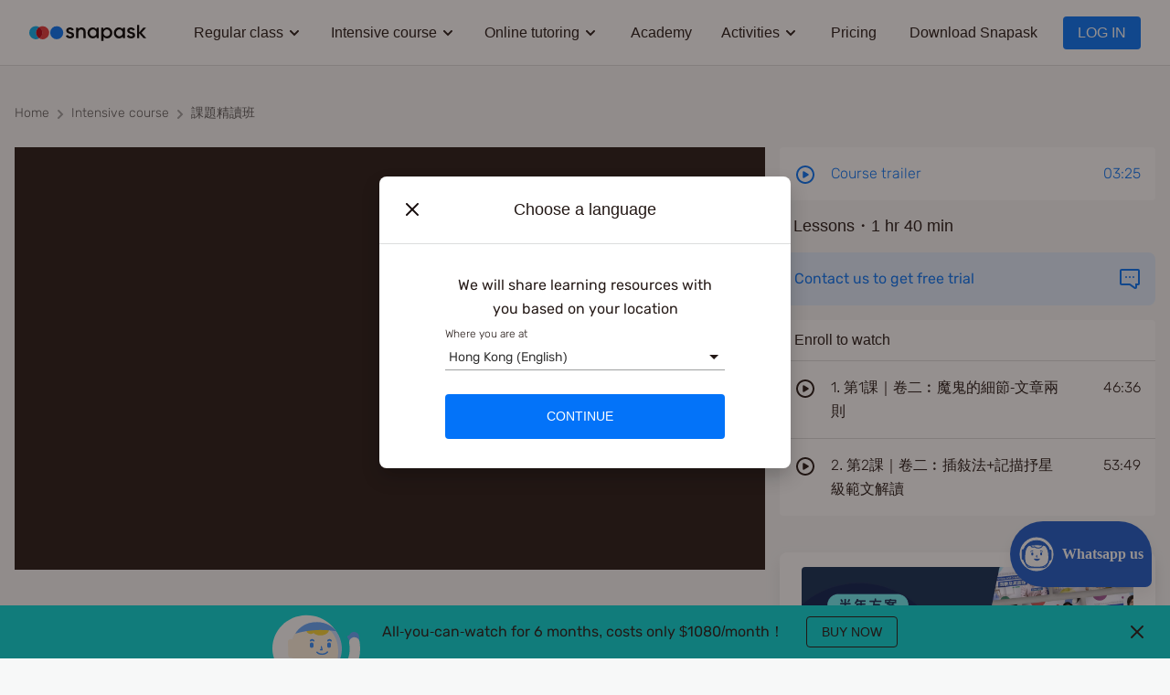

--- FILE ---
content_type: text/html; charset=utf-8
request_url: https://snapask.com/en-hk/course/438
body_size: 100729
content:
<!doctype html><html class="no-js" lang="en-hk"><head><meta charSet="utf-8"/><meta http-equiv="x-ua-compatible" content="ie=edge"/><title>DSE中文寫作卷二 ｜DSE中文全方位深造班</title><meta name="description" content="Snapask中文科導師Harry Yuen將為你全方位拆解DSE中文卷二寫作卷，傾囊相授穩健無誤的寫作思維及應試概念，助你游刃有餘地勇奪中文五星星。"/><meta name="twitter:card" content="summary_large_image"/><meta name="twitter:site" content="@snapask"/><meta property="og:title" content="DSE中文寫作卷二 ｜DSE中文全方位深造班"/><meta property="og:description" content="Snapask中文科導師Harry Yuen將為你全方位拆解DSE中文卷二寫作卷，傾囊相授穩健無誤的寫作思維及應試概念，助你游刃有餘地勇奪中文五星星。"/><meta property="og:image" content="https://cdn-snapask-production.snapask.com/course/videos/pictures/000/000/438/original/Artboard_80_copy_80.jpg?1666943272"/><meta property="og:type" content="website"/><meta property="og:url" content="https://snapask.com/en-hk/course/438"/><meta name="viewport" content="width=device-width, initial-scale=1"/><meta name="naver-site-verification" content="d861934470c2fc3b5598de1a52ed5f410cf71a9f"/><link rel="preload" href="/assets/vendors.d6cdc1fd.chunk.js" as="script"/><link rel="preload" href="/assets/client.bfc0b562.js" as="script"/><link rel="preload" href="/assets/vendors~ContentListByInstructor~LiveTopicLesson~LiveTopicSyllabus~accountSetup~bundle~continueWatchi~5b51d799.a42f9f7f.chunk.js" as="script"/><link rel="preload" href="/assets/vendors~LiveTopicLesson~LiveTopicSyllabus~course~courseLearning~courseLesson~liveTopic~liveTopics~li~65f668dd.e2b9060d.chunk.js" as="script"/><link rel="preload" href="/assets/vendors~LiveTopicLesson~course~courseLearning~courseLesson~home~liveTopic~rcHome.1b20171d.chunk.js" as="script"/><link rel="preload" href="/assets/vendors~LiveTopicLesson~LiveTopicSyllabus~course~courseLearning~courseLesson~liveTopic.af9fd731.chunk.js" as="script"/><link rel="preload" href="/assets/course.0a1784c3.chunk.js" as="script"/><link rel="icon" type="image/x-icon" href="/static/favicons/favicon.ico"/><link rel="shortcut icon" type="image/x-icon" href="/static/favicons/favicon.ico"/><link rel="apple-touch-icon" type="image/x-icon" href="/static/favicons/apple-touch-icon.png"/><link rel="apple-touch-icon" type="image/x-icon" sizes="57x57" href="/static/favicons/apple-touch-icon-57x57.png"/><link rel="apple-touch-icon" type="image/x-icon" sizes="72x72" href="/static/favicons/apple-touch-icon-72x72.png"/><link rel="apple-touch-icon" type="image/x-icon" sizes="76x76" href="/static/favicons/apple-touch-icon-76x76.png"/><link rel="apple-touch-icon" type="image/x-icon" sizes="114x114" href="/static/favicons/apple-touch-icon-114x114.png"/><link rel="apple-touch-icon" type="image/x-icon" sizes="120x120" href="/static/favicons/apple-touch-icon-120x120.png"/><link rel="apple-touch-icon" type="image/x-icon" sizes="144x144" href="/static/favicons/apple-touch-icon-144x144.png"/><link rel="apple-touch-icon" type="image/x-icon" sizes="152x152" href="/static/favicons/apple-touch-icon-152x152.png"/><link rel="apple-touch-icon" type="image/x-icon" sizes="180x180" href="/static/favicons/apple-touch-icon-180x180.png"/><link rel="preconnect" href="https://cdn-snapask-webfonts.snapask.com/" crossorigin="true"/><link rel="preconnect" href="https://fonts.gstatic.com/" crossorigin="true"/><style id="css">.xU-jJ{position:fixed;bottom:0;right:0;z-index:var(--zIndex-navbar)}._3n4pI path[fill]{fill:#f4c708}._1aXK8 path[fill]{fill:#dcdddd}._1NSuB{stroke:#9fa0a0}._1Qnuy{stroke:#f4c708}._3UQHj path[fill]{fill:#595757}._2poWI path[fill]{fill:#231815}._1OYk-{display:inline-block;background-color:#dcdddd;background-image:-webkit-gradient(linear,left top,right top,from(#dcdddd),color-stop(hsla(0,0%,100%,.4)),to(#dcdddd));background-image:-o-linear-gradient(left,#dcdddd,hsla(0,0%,100%,.4),#dcdddd);background-image:linear-gradient(90deg,#dcdddd,hsla(0,0%,100%,.4),#dcdddd);background-size:150px 100%;background-repeat:no-repeat;line-height:1;-webkit-animation:_1CZ1T 1.2s ease-in-out infinite;animation:_1CZ1T 1.2s ease-in-out infinite;overflow:hidden;vertical-align:bottom}@-webkit-keyframes _1CZ1T{0%{background-position:-150px 0}to{background-position:calc(150px + 100%) 0}}@keyframes _1CZ1T{0%{background-position:-150px 0}to{background-position:calc(150px + 100%) 0}}._1YuCC{width:100%;height:404px;height:25.25rem}._3hAdb{position:relative;padding-bottom:56.25%;border-radius:.5rem;overflow:hidden;-webkit-mask-image:-webkit-radial-gradient(#fff,#000);mask-image:-webkit-radial-gradient(#fff,#000)}._3hAdb .H77xO{position:absolute;-o-object-fit:cover;object-fit:cover;width:100%;height:100%;-webkit-transition:-webkit-transform .3s cubic-bezier(.23,1,.32,1);transition:-webkit-transform .3s cubic-bezier(.23,1,.32,1);-o-transition:transform .3s cubic-bezier(.23,1,.32,1);transition:transform .3s cubic-bezier(.23,1,.32,1);transition:transform .3s cubic-bezier(.23,1,.32,1),-webkit-transform .3s cubic-bezier(.23,1,.32,1)}._35nIU:hover ._3hAdb .H77xO{-webkit-transform:scale(1.1);-ms-transform:scale(1.1);transform:scale(1.1)}.emzwE{padding:.75rem}.yOE-B{margin-bottom:.75rem;display:-webkit-box;overflow:hidden;white-space:normal;-webkit-line-clamp:2;-webkit-box-orient:vertical}._1Yx9Z{display:-ms-flexbox;display:flex;-ms-flex-wrap:wrap;flex-wrap:wrap;grid-gap:8px;gap:8px;grid-gap:.5rem;gap:.5rem}@media(min-width:768px){._3H_E5{min-height:2rem}}.cDQ76{background-color:#dcdddd;padding:.25rem .75rem;border-radius:.25rem;font-size:14px;font-weight:400;line-height:23px;font-family:var(--base-font);display:block;overflow:hidden;white-space:nowrap;-o-text-overflow:ellipsis;text-overflow:ellipsis}@media(max-width:767px){.cDQ76{font-size:16px;line-height:26px}}.dBhAe{margin-bottom:.75rem;font-size:18px;font-weight:400;line-height:29px}._2FtvS,.dBhAe{font-family:var(--base-font)}._2FtvS{color:#9fa0a0;margin-left:.5rem;font-size:12px;font-weight:300;line-height:20px}@media(max-width:767px){._2FtvS{font-size:14px;line-height:23px}}._3D9kp{display:-ms-flexbox;display:flex;-ms-flex-align:center;align-items:center;color:#595757;margin-bottom:.75rem;font-size:16px;font-weight:400;line-height:26px;font-family:var(--base-font)}._24RwM{margin-right:.125rem}._3yhJv{outline:none;cursor:pointer;display:-ms-inline-flexbox;display:inline-flex;-ms-flex-pack:center;justify-content:center;-ms-flex-align:center;align-items:center;border:1px solid rgba(0,0,0,0);border-radius:.25rem;text-transform:uppercase;white-space:nowrap;-webkit-transition:all .3s cubic-bezier(.645,.045,.355,1);-o-transition:all .3s cubic-bezier(.645,.045,.355,1);transition:all .3s cubic-bezier(.645,.045,.355,1);-webkit-box-sizing:border-box;box-sizing:border-box;padding:1rem 2rem;height:50px;height:3.125rem;color:#fff;font-size:14px;font-weight:500;line-height:17.5px;font-family:var(--heading-font)}._3yhJv+._3yhJv{margin-left:1rem}._3yhJv ._1LQ77{margin-right:.5rem;width:18px;width:1.125rem}._3yhJv ._1LQ77 path[fill]{fill:currentColor}.zYyzg{background-color:#0373f9}.zYyzg._3FCW6{color:#0373f9;background-color:#fff}.zYyzg._3FCW6:focus,.zYyzg._3FCW6:hover{background-color:#f7f8f8}.zYyzg._3slF4{color:#0373f9}.zYyzg._3slF4:focus,.zYyzg._3slF4:hover{color:#195bcb}.zYyzg._1_EsF{color:#0373f9}.zYyzg._1_EsF:focus,.zYyzg._1_EsF:hover{border-color:#0373f9;background-color:#0373f9}.zYyzg:focus,.zYyzg:hover{background-color:#195bcb}._2Rwfx{background-color:#f45858}._2Rwfx._3FCW6{color:#f45858;background-color:#fff}._2Rwfx._3FCW6:focus,._2Rwfx._3FCW6:hover{background-color:#f7f8f8}._2Rwfx._3slF4{color:#f45858}._2Rwfx._3slF4:focus,._2Rwfx._3slF4:hover{color:#cb3042}._2Rwfx._1_EsF{color:#f45858}._2Rwfx._1_EsF:focus,._2Rwfx._1_EsF:hover{border-color:#f45858;background-color:#f45858}._2Rwfx:focus,._2Rwfx:hover{background-color:#cb3042}._3dwD2{background-color:#231815}._3dwD2._3FCW6{color:#231815;background-color:#fff}._3dwD2._3FCW6:focus,._3dwD2._3FCW6:hover{background-color:#f7f8f8}._3dwD2._3slF4{color:#595757}._3dwD2._3slF4:focus,._3dwD2._3slF4:hover,._3dwD2._1_EsF{color:#231815}._3dwD2._1_EsF:focus,._3dwD2._1_EsF:hover{border-color:#231815;background-color:#231815}._3dwD2:focus,._3dwD2:hover{background-color:#231815}._1_EsF{border-color:currentColor;background-color:rgba(0,0,0,0)}._1_EsF:focus,._1_EsF:hover{color:#fff}._3slF4._3O5v9,._3slF4._3O5v9:disabled,._3slF4._3O5v9:focus,._3slF4._3O5v9:hover{color:#dcdddd;background-color:rgba(0,0,0,0)}._3slF4,._3slF4:focus,._3slF4:hover{background-color:rgba(0,0,0,0)}.nAPfO{padding:.5rem 1rem;height:34px;height:2.125rem}._3ZfTN{padding:0;height:unset}._3egN7{width:100%}._3O5v9,._3O5v9:disabled{color:#fff;background-color:#dcdddd}._3O5v9:disabled:hover,._3O5v9:hover{cursor:not-allowed}._2jYr6{padding:1rem;border:1px solid #dcdddd;border-radius:.5rem;background-color:#fff;font-size:14px;font-weight:400;line-height:23px;font-family:var(--base-font)}@media(max-width:767px){._2jYr6{font-size:16px;line-height:26px}}._2jYr6:after{content:"";background-image:-webkit-gradient(linear,left bottom,left top,from(#f7f8f8),to(rgba(0,0,0,0)));background-image:-o-linear-gradient(bottom,#f7f8f8 0,rgba(0,0,0,0) 100%);background-image:linear-gradient(0deg,#f7f8f8 0,rgba(0,0,0,0));position:absolute;bottom:0;right:0;width:100%;height:82px;height:5.125rem}._2jYr6 li+li,._2jYr6 ul+ul{padding-top:1rem}._1RJXl li+li{padding-top:.5rem}._1RJXl>li>svg{margin:0 .25rem}._2RmEe{display:-ms-flexbox;display:flex;grid-gap:12px;gap:12px;grid-gap:.75rem;gap:.75rem;font-size:14px;font-weight:300;line-height:23px;font-family:var(--base-font)}@media(max-width:767px){._2RmEe{font-size:16px;line-height:26px}}._18FWv{width:24px;width:1.5rem}.pZts5{width:calc(100% - 2.25rem)}.wUr_Y{z-index:1;padding:1rem 1.5rem;background:#fff;-webkit-box-shadow:0 0 1.5rem .75rem #fff;box-shadow:0 0 1.5rem .75rem #fff;position:absolute;bottom:0;right:0;width:100%;height:82px;height:5.125rem}.-aSVZ{position:relative;-webkit-perspective:1000px;perspective:1000px;cursor:pointer;color:#231815!important}.-aSVZ>div{border-radius:.5rem;width:100%;height:100%;overflow:hidden}.-aSVZ>div._3QboO{min-height:324px;min-height:20.25rem}._2jGg7{position:absolute;opacity:0;z-index:1;-webkit-transition:opacity .3s ease-out;-o-transition:opacity .3s ease-out;transition:opacity .3s ease-out}.-aSVZ:hover ._2jGg7{opacity:1}@font-face{font-family:swiper-icons;src:url("data:application/font-woff;charset=utf-8;base64, [base64]//wADZ2x5ZgAAAywAAADMAAAD2MHtryVoZWFkAAABbAAAADAAAAA2E2+eoWhoZWEAAAGcAAAAHwAAACQC9gDzaG10eAAAAigAAAAZAAAArgJkABFsb2NhAAAC0AAAAFoAAABaFQAUGG1heHAAAAG8AAAAHwAAACAAcABAbmFtZQAAA/gAAAE5AAACXvFdBwlwb3N0AAAFNAAAAGIAAACE5s74hXjaY2BkYGAAYpf5Hu/j+W2+MnAzMYDAzaX6QjD6/4//Bxj5GA8AuRwMYGkAPywL13jaY2BkYGA88P8Agx4j+/8fQDYfA1AEBWgDAIB2BOoAeNpjYGRgYNBh4GdgYgABEMnIABJzYNADCQAACWgAsQB42mNgYfzCOIGBlYGB0YcxjYGBwR1Kf2WQZGhhYGBiYGVmgAFGBiQQkOaawtDAoMBQxXjg/wEGPcYDDA4wNUA2CCgwsAAAO4EL6gAAeNpj2M0gyAACqxgGNWBkZ2D4/wMA+xkDdgAAAHjaY2BgYGaAYBkGRgYQiAHyGMF8FgYHIM3DwMHABGQrMOgyWDLEM1T9/w8UBfEMgLzE////P/5//f/V/xv+r4eaAAeMbAxwIUYmIMHEgKYAYjUcsDAwsLKxc3BycfPw8jEQA/[base64]/uznmfPFBNODM2K7MTQ45YEAZqGP81AmGGcF3iPqOop0r1SPTaTbVkfUe4HXj97wYE+yNwWYxwWu4v1ugWHgo3S1XdZEVqWM7ET0cfnLGxWfkgR42o2PvWrDMBSFj/IHLaF0zKjRgdiVMwScNRAoWUoH78Y2icB/yIY09An6AH2Bdu/UB+yxopYshQiEvnvu0dURgDt8QeC8PDw7Fpji3fEA4z/PEJ6YOB5hKh4dj3EvXhxPqH/SKUY3rJ7srZ4FZnh1PMAtPhwP6fl2PMJMPDgeQ4rY8YT6Gzao0eAEA409DuggmTnFnOcSCiEiLMgxCiTI6Cq5DZUd3Qmp10vO0LaLTd2cjN4fOumlc7lUYbSQcZFkutRG7g6JKZKy0RmdLY680CDnEJ+UMkpFFe1RN7nxdVpXrC4aTtnaurOnYercZg2YVmLN/d/gczfEimrE/fs/bOuq29Zmn8tloORaXgZgGa78yO9/cnXm2BpaGvq25Dv9S4E9+5SIc9PqupJKhYFSSl47+Qcr1mYNAAAAeNptw0cKwkAAAMDZJA8Q7OUJvkLsPfZ6zFVERPy8qHh2YER+3i/BP83vIBLLySsoKimrqKqpa2hp6+jq6RsYGhmbmJqZSy0sraxtbO3sHRydnEMU4uR6yx7JJXveP7WrDycAAAAAAAH//wACeNpjYGRgYOABYhkgZgJCZgZNBkYGLQZtIJsFLMYAAAw3ALgAeNolizEKgDAQBCchRbC2sFER0YD6qVQiBCv/H9ezGI6Z5XBAw8CBK/m5iQQVauVbXLnOrMZv2oLdKFa8Pjuru2hJzGabmOSLzNMzvutpB3N42mNgZGBg4GKQYzBhYMxJLMlj4GBgAYow/P/PAJJhLM6sSoWKfWCAAwDAjgbRAAB42mNgYGBkAIIbCZo5IPrmUn0hGA0AO8EFTQAA") format("woff");font-weight:400;font-style:normal}:root{--swiper-theme-color:#007aff}.swiper-container{margin-left:auto;margin-right:auto;position:relative;overflow:hidden;list-style:none;padding:0;z-index:1}.swiper-container-vertical>.swiper-wrapper{-ms-flex-direction:column;flex-direction:column}.swiper-wrapper{position:relative;width:100%;height:100%;z-index:1;display:-ms-flexbox;display:flex;-webkit-transition-property:-webkit-transform;transition-property:-webkit-transform;-o-transition-property:transform;transition-property:transform;transition-property:transform,-webkit-transform;-webkit-box-sizing:content-box;box-sizing:content-box}.swiper-container-android .swiper-slide,.swiper-wrapper{-webkit-transform:translateZ(0);transform:translateZ(0)}.swiper-container-multirow>.swiper-wrapper{-ms-flex-wrap:wrap;flex-wrap:wrap}.swiper-container-multirow-column>.swiper-wrapper{-ms-flex-wrap:wrap;flex-wrap:wrap;-ms-flex-direction:column;flex-direction:column}.swiper-container-free-mode>.swiper-wrapper{-webkit-transition-timing-function:ease-out;-o-transition-timing-function:ease-out;transition-timing-function:ease-out;margin:0 auto}.swiper-container-pointer-events{-ms-touch-action:pan-y;touch-action:pan-y}.swiper-container-pointer-events.swiper-container-vertical{-ms-touch-action:pan-x;touch-action:pan-x}.swiper-slide{-ms-flex-negative:0;flex-shrink:0;width:100%;height:100%;position:relative;-webkit-transition-property:-webkit-transform;transition-property:-webkit-transform;-o-transition-property:transform;transition-property:transform;transition-property:transform,-webkit-transform}.swiper-slide-invisible-blank{visibility:hidden}.swiper-container-autoheight,.swiper-container-autoheight .swiper-slide{height:auto}.swiper-container-autoheight .swiper-wrapper{-ms-flex-align:start;align-items:flex-start;-webkit-transition-property:height,-webkit-transform;transition-property:height,-webkit-transform;-o-transition-property:transform,height;transition-property:transform,height;transition-property:transform,height,-webkit-transform}.swiper-container-3d{-webkit-perspective:1200px;perspective:1200px}.swiper-container-3d .swiper-cube-shadow,.swiper-container-3d .swiper-slide,.swiper-container-3d .swiper-slide-shadow-bottom,.swiper-container-3d .swiper-slide-shadow-left,.swiper-container-3d .swiper-slide-shadow-right,.swiper-container-3d .swiper-slide-shadow-top,.swiper-container-3d .swiper-wrapper{-webkit-transform-style:preserve-3d;transform-style:preserve-3d}.swiper-container-3d .swiper-slide-shadow-bottom,.swiper-container-3d .swiper-slide-shadow-left,.swiper-container-3d .swiper-slide-shadow-right,.swiper-container-3d .swiper-slide-shadow-top{position:absolute;left:0;top:0;width:100%;height:100%;pointer-events:none;z-index:10}.swiper-container-3d .swiper-slide-shadow-left{background-image:-webkit-gradient(linear,right top,left top,from(rgba(0,0,0,.5)),to(rgba(0,0,0,0)));background-image:-o-linear-gradient(right,rgba(0,0,0,.5),rgba(0,0,0,0));background-image:linear-gradient(270deg,rgba(0,0,0,.5),rgba(0,0,0,0))}.swiper-container-3d .swiper-slide-shadow-right{background-image:-webkit-gradient(linear,left top,right top,from(rgba(0,0,0,.5)),to(rgba(0,0,0,0)));background-image:-o-linear-gradient(left,rgba(0,0,0,.5),rgba(0,0,0,0));background-image:linear-gradient(90deg,rgba(0,0,0,.5),rgba(0,0,0,0))}.swiper-container-3d .swiper-slide-shadow-top{background-image:-webkit-gradient(linear,left bottom,left top,from(rgba(0,0,0,.5)),to(rgba(0,0,0,0)));background-image:-o-linear-gradient(bottom,rgba(0,0,0,.5),rgba(0,0,0,0));background-image:linear-gradient(0deg,rgba(0,0,0,.5),rgba(0,0,0,0))}.swiper-container-3d .swiper-slide-shadow-bottom{background-image:-webkit-gradient(linear,left top,left bottom,from(rgba(0,0,0,.5)),to(rgba(0,0,0,0)));background-image:-o-linear-gradient(top,rgba(0,0,0,.5),rgba(0,0,0,0));background-image:linear-gradient(180deg,rgba(0,0,0,.5),rgba(0,0,0,0))}.swiper-container-css-mode>.swiper-wrapper{overflow:auto;scrollbar-width:none;-ms-overflow-style:none}.swiper-container-css-mode>.swiper-wrapper::-webkit-scrollbar{display:none}.swiper-container-css-mode>.swiper-wrapper>.swiper-slide{scroll-snap-align:start start}.swiper-container-horizontal.swiper-container-css-mode>.swiper-wrapper{-ms-scroll-snap-type:x mandatory;scroll-snap-type:x mandatory}.swiper-container-vertical.swiper-container-css-mode>.swiper-wrapper{-ms-scroll-snap-type:y mandatory;scroll-snap-type:y mandatory}._3usfD{position:relative}._3usfD .swiper-button-disabled{visibility:hidden}._3usfD .swiper-pagination{display:-ms-flexbox;display:flex;-ms-flex-pack:center;justify-content:center;margin-top:2rem;grid-gap:2px;gap:2px;grid-gap:.125rem;gap:.125rem}._3usfD .swiper-pagination-bullet{cursor:pointer;width:20px;width:1.25rem;height:4px;height:.25rem;background-color:#dcdddd;border-radius:.25rem;-webkit-transition:all .3s cubic-bezier(.645,.045,.355,1);-o-transition:all .3s cubic-bezier(.645,.045,.355,1);transition:all .3s cubic-bezier(.645,.045,.355,1)}._3usfD .swiper-pagination-bullet-active{background-color:#9fa0a0}._1ISdm{position:relative}._1ISdm .swiper-button-prev{-webkit-transform:rotate(-180deg);-ms-transform:rotate(-180deg);transform:rotate(-180deg)}._3pCZ_{display:none;position:absolute;top:0;z-index:1;-ms-flex-align:center;align-items:center;height:100%;padding-right:1.5rem;background-image:-webkit-gradient(linear,right top,left top,color-stop(0,#f7f8f8),to(hsla(0,0%,100%,0)));background-image:-o-linear-gradient(right,#f7f8f8 0,hsla(0,0%,100%,0));background-image:linear-gradient(270deg,#f7f8f8 0,hsla(0,0%,100%,0))}@media(min-width:768px){._3pCZ_{display:-ms-flexbox;display:flex}}._3xZBZ{left:0}._14UtB{right:0}._1ISdm .swiper-button-next,._1ISdm .swiper-button-prev{background-color:#fff;-webkit-transition:all .3s cubic-bezier(.645,.045,.355,1);-o-transition:all .3s cubic-bezier(.645,.045,.355,1);transition:all .3s cubic-bezier(.645,.045,.355,1);border-width:0;-webkit-box-shadow:0 10px 20px 0 rgba(35,24,21,.2);box-shadow:0 10px 20px 0 rgba(35,24,21,.2);opacity:0;border-radius:50%;width:48px;width:3rem;height:48px;height:3rem}._1ISdm:hover .swiper-button-next,._1ISdm:hover .swiper-button-prev{opacity:1}._12UPp{max-width:1440px;max-width:90rem;margin:0 auto}._12UPp .swiper-container{padding:2.25rem 6rem 0;margin-top:-.25rem}@media(max-width:1439px){._12UPp .swiper-container{padding-bottom:2rem;padding-left:2rem;padding-right:2rem}}@media(max-width:1023px){._12UPp .swiper-container{padding-top:1.75rem}}@media(min-width:768px){._12UPp .swiper-pagination{position:absolute;right:2rem;top:0;z-index:1;margin:0}}@media(min-width:1440px){._12UPp .swiper-pagination{right:6rem}}._26Bop{height:calc(81.25vh - 5.625rem);overflow-y:scroll;width:520px;width:32.5rem;color:#231815}@media(max-width:767px){._26Bop{width:100%;height:auto}}.nL8xS{width:100%;margin-top:1.5rem;margin-bottom:1.75rem}._1mE_S{margin-top:.625rem;font-size:16px;font-weight:300;line-height:26px;font-family:var(--base-font)}._132iL{margin-top:1.25rem}._1qi1A{margin-bottom:1.03125rem;font-size:16px;font-weight:400;line-height:26px;font-family:var(--base-font)}._16op3{display:-ms-flexbox;display:flex;-ms-flex-direction:column;flex-direction:column}._1YRXD{margin-bottom:1rem}._1aEtz{display:-ms-flexbox;display:flex;-ms-flex-align:end;align-items:flex-end;margin-top:1.5rem;font-size:24px;font-size:1.5rem;font-weight:500;line-height:30px;line-height:1.875rem;font-family:var(--heading-font);letter-spacing:var(--letter-spacing)}@media(max-width:767px){._1aEtz{font-size:1.25rem;line-height:1.5625rem}}._1AFXX{margin-left:.5rem;color:#595757;line-height:2;font-size:14px;font-size:.875rem;font-weight:300;line-height:23px;line-height:1.4375rem;font-family:var(--base-font)}@media(max-width:767px){._1AFXX{font-size:1rem;line-height:1.625rem}}._1aZDq{padding:1rem;background-color:#f7f8f8;border:1px solid #dcdddd;border-radius:.5rem;margin-bottom:1rem}._3HidH{margin-top:1.5rem}.ULINQ{margin-bottom:.5rem}._2Qi1i{background-color:#ebebfe;color:#5656e2}._1R7cu{font-size:16px;font-size:1rem;font-weight:500;line-height:20px;line-height:1.25rem;font-family:var(--heading-font);letter-spacing:var(--letter-spacing)}._1R7cu,._2JikY{margin-bottom:.5rem}._15i1D{margin:0 1.5rem;padding:1rem 0}@media(max-width:767px){._15i1D{margin-left:1rem;margin-right:1rem}}._3LpD5{margin-bottom:.25rem;font-size:16px;font-size:1rem;font-weight:300;line-height:26px;line-height:1.625rem;font-family:var(--base-font)}@media(min-width:768px)and (max-width:1023px)and (orientation:portrait){._3LpD5{-ms-flex:100% 1;flex:100% 1}}._1E2L9{margin-bottom:.3125rem;white-space:pre-wrap;font-size:14px;font-size:.875rem;font-weight:300;line-height:23px;line-height:1.4375rem;font-family:var(--base-font);display:-webkit-box;overflow:hidden;-webkit-line-clamp:3;-webkit-box-orient:vertical}@media(max-width:767px){._1E2L9{font-size:1rem;line-height:1.625rem}}@media(min-width:768px)and (max-width:1023px)and (orientation:portrait){._1E2L9{-ms-flex:64.7% 1;flex:64.7% 1}}._2Imw7{margin-bottom:1rem}@media(min-width:768px)and (max-width:1023px)and (orientation:portrait){._2Imw7{display:-ms-flexbox;display:flex;-ms-flex-pack:justify;justify-content:space-between;-ms-flex-wrap:wrap;flex-wrap:wrap;-ms-flex-align:center;align-items:center;grid-gap:1rem;gap:1rem}}@media(min-width:768px)and (max-width:1023px)and (orientation:portrait){._5AImZ{-ms-flex:64.7% 1;flex:64.7% 1}}@media(min-width:768px)and (max-width:1023px)and (orientation:portrait){._3YjDR{-ms-flex:1 1;flex:1 1;text-align:right;display:block}}._2wbBB{margin-top:.25rem;font-size:16px;font-size:1rem;font-weight:300;line-height:26px;line-height:1.625rem;font-family:var(--base-font)}@media(min-width:768px)and (max-width:1023px)and (orientation:portrait){._3Uoil{-ms-flex:5.5 1;flex:5.5 1}}@media(min-width:768px)and (max-width:1023px)and (orientation:portrait){._3DEUb{-ms-flex:4.5 1;flex:4.5 1;text-align:right}}._3bw-q{margin-bottom:.25rem;display:-ms-flexbox;display:flex;-ms-flex-align:center;align-items:center;color:#5656e2}@media(max-width:767px){._3bw-q{-ms-flex-align:start;align-items:flex-start;-ms-flex-direction:column;flex-direction:column}}._2xTk-,._29OzR{display:inline-block;padding:.25rem .75rem;border-radius:.25rem;background-color:#ebebfe;color:#5656e2;margin-right:.5rem;font-size:14px;font-size:.875rem;font-weight:400;line-height:23px;line-height:1.4375rem;font-family:var(--base-font)}@media(max-width:767px){._2xTk-,._29OzR{font-size:1rem;line-height:1.625rem}}._29OzR{color:#fff;background-color:#5656e2}._3UHYX{color:#595757}._3UHYX strong{color:#0373f9;font-weight:inherit}._3f5d_{position:relative}._2xhM1{display:-ms-flexbox;display:flex;-ms-flex-align:center;align-items:center;margin:.25rem 0}._1KCRh{width:20px;width:1.25rem;margin-right:.25rem}._1stln{font-size:16px;font-size:1rem;font-weight:300;line-height:26px;line-height:1.625rem;font-family:var(--base-font)}._3jK83{margin:0 1.5rem;padding:1rem 0}@media(max-width:767px){._3jK83{margin-left:1rem;margin-right:1rem}}._3jK83+._3jK83{border-top:1px solid #dcdddd}._3hSza{margin-bottom:.25rem;font-size:16px;font-size:1rem;font-weight:300;line-height:26px;line-height:1.625rem;font-family:var(--base-font)}@media(min-width:768px)and (max-width:1023px)and (orientation:portrait){._3hSza{-ms-flex:100% 1;flex:100% 1}}._1P9Qo{margin-bottom:.3125rem;white-space:pre-wrap;font-size:14px;font-size:.875rem;font-weight:300;line-height:23px;line-height:1.4375rem;font-family:var(--base-font);display:-webkit-box;overflow:hidden;-webkit-line-clamp:3;-webkit-box-orient:vertical}@media(max-width:767px){._1P9Qo{font-size:1rem;line-height:1.625rem}}@media(min-width:768px)and (max-width:1023px)and (orientation:portrait){._1P9Qo{-ms-flex:64.7% 1;flex:64.7% 1}}._3IoyN{margin-bottom:1rem}@media(min-width:768px)and (max-width:1023px)and (orientation:portrait){._3IoyN{display:-ms-flexbox;display:flex;-ms-flex-pack:justify;justify-content:space-between;-ms-flex-wrap:wrap;flex-wrap:wrap;-ms-flex-align:center;align-items:center;grid-gap:1rem;gap:1rem}}@media(min-width:768px)and (max-width:1023px)and (orientation:portrait){._2mnos{-ms-flex:64.7% 1;flex:64.7% 1}}@media(min-width:768px)and (max-width:1023px)and (orientation:portrait){._3bhDI{-ms-flex:1 1;flex:1 1}}._1_EAg{background-color:#fff;border-radius:.5rem;-webkit-box-shadow:0 8px 16px 0 rgba(159,160,160,.2);box-shadow:0 8px 16px 0 rgba(159,160,160,.2);padding-bottom:.75rem}._1_EAg+._1_EAg{margin-top:1rem}._2QYY4{padding:1.5rem;border-bottom:1px solid #dcdddd;font-size:18px;font-size:1.125rem;font-weight:500;line-height:25px;line-height:1.5625rem;font-family:var(--heading-font);letter-spacing:var(--letter-spacing)}@media(min-width:768px)and (max-width:1023px)and (orientation:portrait){._1yPsb{display:-ms-flexbox;display:flex}}._2khA5{-ms-flex:1 1;flex:1 1;margin-bottom:1rem}@media(min-width:768px)and (max-width:1023px)and (orientation:portrait){._2khA5{margin-bottom:0;margin-right:1rem;display:-ms-flexbox;display:flex}}.ilf4R{border-radius:.25rem}._3VRCm{-ms-flex:1 1;flex:1 1;display:-ms-flexbox;display:flex;-ms-flex-direction:column;flex-direction:column;-ms-flex-align:start;align-items:flex-start}._2AU8-{margin-bottom:.25rem;font-size:18px;font-size:1.125rem;font-weight:500;line-height:25px;line-height:1.5625rem;font-family:var(--heading-font);letter-spacing:var(--letter-spacing)}._2LUOc{margin-bottom:.5rem;white-space:pre-wrap;display:-webkit-box;overflow:hidden;-webkit-line-clamp:3;-webkit-box-orient:vertical;font-size:14px;font-size:.875rem;font-weight:300;line-height:23px;line-height:1.4375rem;font-family:var(--base-font)}@media(max-width:767px){._2LUOc{font-size:1rem;line-height:1.625rem}}._1A9qF{color:#231815;padding-bottom:.25rem;border-bottom:1px solid #231815;text-transform:uppercase;margin-top:auto;font-size:14px;font-size:.875rem;font-weight:500;line-height:17.5px;line-height:1.09375rem;font-family:var(--heading-font);letter-spacing:var(--letter-spacing)}._1A9qF:hover{border-color:#195bcb}.uJIIc{display:none}@media(max-width:1023px){.uJIIc{display:block;margin-bottom:1.5rem}}@media(max-width:1023px){._2rrqs{display:none}}._1NEEF{position:fixed;top:0;left:0;width:100%;height:100vh;padding:1.5rem 2rem;background-color:#f7f8f8;z-index:var(--zIndex-modal);overflow-y:auto}@media(max-width:767px){._1NEEF{padding-left:0;padding-right:0}}._1NEEF .PaERS{display:-ms-flexbox;display:flex;-ms-flex-direction:column;flex-direction:column;margin-bottom:1.5rem}@media(max-width:767px){._1NEEF .PaERS{padding-left:1rem;padding-right:1rem}}._1NEEF ._1cH6K{margin-left:auto}.d-n1i{width:100%;padding:1rem;display:-ms-flexbox;display:flex;cursor:pointer;background:#e0eeff;color:#0373f9;border-radius:8px;-ms-flex-pack:justify;justify-content:space-between;-ms-flex-align:center;align-items:center}.lCGBB{width:24px;width:1.5rem;height:24px;height:1.5rem}.rc-tooltip{display:none;position:absolute;-webkit-transition:all .3s cubic-bezier(.645,.045,.355,1);-o-transition:all .3s cubic-bezier(.645,.045,.355,1);transition:all .3s cubic-bezier(.645,.045,.355,1);z-index:var(--zIndex-tooltip);max-width:300px;max-width:18.75rem;pointer-events:none;-webkit-user-select:none;-moz-user-select:none;-ms-user-select:none;user-select:none}@media(hover:hover){.rc-tooltip{display:block}}.rc-tooltip-hidden{display:none}.rc-tooltip-inner{min-height:unset;border:none;padding:.5rem;color:#fff;background:#231815;-webkit-box-sizing:border-box;box-sizing:border-box;border-radius:.25rem;font-size:14px;font-weight:300;line-height:23px;font-family:var(--base-font)}@media(max-width:767px){.rc-tooltip-inner{font-size:16px;line-height:26px}}._30m3_{-webkit-transition:all .3s cubic-bezier(.645,.045,.355,1);-o-transition:all .3s cubic-bezier(.645,.045,.355,1);transition:all .3s cubic-bezier(.645,.045,.355,1);-webkit-user-select:none;-moz-user-select:none;-ms-user-select:none;user-select:none;border-bottom:1px solid #dcdddd;list-style:none;font-size:16px;font-weight:300;line-height:26px;font-family:var(--base-font)}._30m3_:last-child{border-bottom:none}._3uAAA{padding:1rem;cursor:pointer;font-size:16px;font-weight:300;line-height:26px;font-family:var(--base-font)}._1c5Ih{display:-ms-flexbox;display:flex}._3uAAA.Bf5e1 ._1c5Ih,._3uAAA:hover:not(.mVC3g) ._1c5Ih{color:#0373f9}._3uAAA.Bf5e1 ._1c5Ih path[fill],._3uAAA:hover:not(.mVC3g) ._1c5Ih path[fill]{fill:#0373f9}._19G3D{display:-ms-flexbox;display:flex;-ms-flex-align:center;align-items:center}._2uTWB{position:relative;display:-ms-flexbox;display:flex;min-width:24px;min-width:1.5rem;margin-right:1rem}._2uTWB path[fill]{fill:#231815}._3rmIH{opacity:1}.mVC3g,._1VDo-{color:#9fa0a0}.mVC3g path[fill],._1VDo- path[fill]{fill:#9fa0a0}.mVC3g{cursor:not-allowed}.vMfFV{margin-top:1.125rem;display:-ms-flexbox;display:flex;-ms-flex-align:center;align-items:center;margin-left:2.5rem}@media(max-width:1023px){.vMfFV{margin-left:0}}._1-x4H{padding:.25rem 1rem 1rem;margin-left:2.5rem}@media(max-width:1023px){._1-x4H{margin-left:0}}._18kyq{margin-left:auto}._1udVU{margin-right:3rem;width:100%;display:-webkit-box;overflow:hidden;white-space:normal;-webkit-line-clamp:2;-webkit-box-orient:vertical}@media(max-width:767px){._1udVU{margin-right:0}}._3r_iI{margin-right:1rem}@media(max-width:1023px){._3r_iI{max-width:7.5rem}}._11bW6{margin-left:auto}._3upne{padding:.25rem .75rem;border-radius:.25rem;color:#231815;background-color:#dcdddd;white-space:nowrap;font-size:14px;font-weight:400;line-height:23px;font-family:var(--base-font)}@media(max-width:767px){._3upne{font-size:16px;line-height:26px}}._1FK_v{background:#fff;border-radius:4px}._1_xUI{padding:.75rem 1rem;color:#231815;border-bottom:1px solid #dcdddd}@media(max-width:1023px){._1_xUI{border-top:1px solid #dcdddd}}.XZsGz{overflow-y:scroll}._2gwMo{max-height:168px;max-height:10.5rem}.pAumx{max-height:356px;max-height:22.25rem}._1qYAG{color:#231815;display:-ms-flexbox;display:flex;-ms-flex-pack:justify;justify-content:space-between;-ms-flex-align:center;align-items:center}._3XC2g{font-size:18px;font-size:1.125rem;line-height:25px;line-height:1.5625rem}._3XC2g,._2xrdl{font-weight:500;font-family:var(--heading-font);letter-spacing:var(--letter-spacing)}._2xrdl{font-size:16px;font-size:1rem;line-height:20px;line-height:1.25rem}.Reeza{cursor:pointer}.LfaYa{margin-bottom:1rem}@media(max-width:1023px){.LfaYa{margin-bottom:0}}._3H97O{display:-ms-flexbox;display:flex;-ms-flex-direction:column;flex-direction:column}@media(max-width:1023px){._3H97O{position:fixed;top:0;left:0;z-index:var(--zIndex-modal);width:100vw;height:100vh;border-radius:0;background:#fff;overflow-y:auto}}._3H97O>*{margin-bottom:1rem}@media(max-width:1023px){._3H97O>*{margin-bottom:0}}._3H97O>:last-child{margin-bottom:0}@media(max-width:1023px){.ycqGr{padding:1.03125rem 1.5rem .96875rem 1rem;border-bottom:1px solid #dcdddd;-ms-flex-order:-1;order:-1}}._2IWWe{position:absolute;display:-ms-flexbox;display:flex;-ms-flex-direction:column;flex-direction:column;border-radius:.25rem;overflow:hidden;width:100%;height:100%}@media(max-width:1023px){._2IWWe._2Behw{position:fixed;top:0;left:0;z-index:var(--zIndex-modal);height:100vh;border-radius:0}}._2IWWe._1gvsk{border-radius:.5rem}@media(max-width:1023px){._2IWWe._1gvsk._1OevL{position:relative}._2IWWe._1gvsk._1IwXd{top:0;z-index:1}}._2IWWe .cLKfr{border-bottom:none;background-color:#fff;padding:.75rem 1rem;display:-ms-flexbox;display:flex}@media(max-width:1023px){._2IWWe .cLKfr{border-top:1px solid #dcdddd}}._2IWWe .cLKfr>div:nth-child(n+3){position:relative;padding-left:1rem}._2IWWe .cLKfr>div:nth-child(n+3):before{content:"";display:block;position:absolute;top:50%;left:8px;left:.5rem;-webkit-transform:translateY(-50%);-ms-transform:translateY(-50%);transform:translateY(-50%);background-color:#595757;border-radius:50%;width:2px;height:2px}._2IWWe ._10p4a{z-index:1;-ms-flex-pack:justify;justify-content:space-between}._2IWWe ._32rUW{-ms-flex-positive:1;flex-grow:1;position:relative;overflow:auto;border-top:1px solid #dcdddd;background-color:#fff}@media(min-width:1024px){._2IWWe .PjomY{position:absolute;left:0;top:0;width:100%}}._2IWWe .PjomY>ul>li{-webkit-transition:all .3s cubic-bezier(.645,.045,.355,1);-o-transition:all .3s cubic-bezier(.645,.045,.355,1);transition:all .3s cubic-bezier(.645,.045,.355,1);-webkit-user-select:none;-moz-user-select:none;-ms-user-select:none;user-select:none;border-bottom:1px solid #dcdddd}._2IWWe .PjomY>ul>li:last-child{border-bottom:none}.VG1XR{-ms-flex:1 1;flex:1 1;max-width:33.33%;display:-ms-flexbox;display:flex;-ms-flex-direction:column;flex-direction:column;margin-left:1rem}@media(max-width:1023px){.VG1XR{-ms-flex:0 1;flex:0 1;margin-left:0}}._1LfDO{height:100%}.CvINE{position:relative}._1BzX3{padding-bottom:1rem;margin-top:2.5rem}._2I0pn{margin-top:1rem}.k_gsT{padding:1.5rem;border-radius:.25rem;border:1px solid #9fa0a0;text-align:center}.biYJu{margin:.375rem 0 1.25rem}._1vcDS{display:-ms-inline-flexbox;display:inline-flex;-ms-flex-pack:center;justify-content:center}@media(min-width:1024px){._1vcDS>*{margin-right:1rem}}@media(max-width:1023px){._1vcDS{-ms-flex-direction:column;flex-direction:column}._1vcDS>*{margin-bottom:1rem}}._1DbOr{display:-ms-flexbox;display:flex;-ms-flex-direction:column;flex-direction:column}._3sc3e{padding:1.375rem 0}._3sc3e+._3sc3e{border-top:1px solid #dcdddd}._29ePu{display:-ms-flexbox;display:flex;-ms-flex-align:center;align-items:center;cursor:pointer}.KlHXu{-ms-flex:1 1;flex:1 1;font-size:16px;font-weight:400;line-height:26px;font-family:var(--base-font)}._3XvaI{max-width:0;opacity:0}._3XvaI,.MuuAg{-webkit-transition:opacity .3s cubic-bezier(.23,1,.32,1);-o-transition:opacity .3s cubic-bezier(.23,1,.32,1);transition:opacity .3s cubic-bezier(.23,1,.32,1)}.MuuAg{opacity:1}._3Z1Xn{overflow:hidden;-webkit-transition:all .3s cubic-bezier(.645,.045,.355,1);-o-transition:all .3s cubic-bezier(.645,.045,.355,1);transition:all .3s cubic-bezier(.645,.045,.355,1);-webkit-transition-property:padding,max-height;-o-transition-property:padding,max-height;transition-property:padding,max-height;color:#595757;max-height:0;font-size:16px;font-weight:300;line-height:26px;font-family:var(--base-font)}._2pJg6 .MuuAg{opacity:0;max-width:0}._2pJg6 ._3XvaI{opacity:1;max-width:unset}._2pJg6 ._3Z1Xn{max-height:inherit;padding-top:1rem}._3UBMk{height:2px;background-color:#dcdddd;margin-bottom:2.5rem}._39hnv{margin-top:1rem;display:grid;grid-gap:24px;gap:24px;grid-gap:1.5rem;gap:1.5rem;grid-template-columns:auto minmax(0,1fr);color:#231815}@media(max-width:767px){._39hnv{grid-template-columns:1fr}}._1nf3C{width:140px;width:8.75rem;height:140px;height:8.75rem;-o-object-fit:cover;object-fit:cover;border-radius:.5rem}._1nf3C,.aY0bd{cursor:pointer}.aY0bd{color:#231815;margin-bottom:1rem;font-size:18px;font-weight:500;line-height:25px;font-family:var(--heading-font);letter-spacing:.5px}._125Ev{color:#9fa0a0;margin:0 .5rem}._1ECqD{margin-bottom:.5rem;font-size:16px;font-weight:500;line-height:20px;font-family:var(--heading-font);letter-spacing:.5px}._1m5Mc{margin-bottom:1rem;display:-webkit-box;overflow:hidden;white-space:normal;-webkit-line-clamp:3;-webkit-box-orient:vertical;font-size:14px;font-weight:300;line-height:23px;font-family:var(--base-font)}@media(max-width:767px){._1m5Mc{font-size:16px;line-height:26px}}._3-FeY{color:#231815;font-size:24px;font-weight:500;line-height:30px;font-family:var(--heading-font);letter-spacing:.5px}@media(max-width:767px){._3-FeY{font-size:20px;line-height:25px}}.kVk5V{display:-ms-flexbox;display:flex;-ms-flex-align:center;align-items:center;grid-gap:12px;gap:12px;grid-gap:.75rem;gap:.75rem}._1ujDR{width:46px;width:2.875rem;height:46px;height:2.875rem;border-radius:50%}._1ujDR,._22jMn{display:inline-block}._74EPx{font-size:16px;font-size:1rem;font-weight:400;line-height:26px;line-height:1.625rem;font-family:var(--base-font)}._2DgH8,._2zC3f{display:inline-block}._2DgH8{margin-left:.5rem;font-size:12px;font-size:.75rem;font-weight:300;line-height:20px;line-height:1.25rem;font-family:var(--base-font)}@media(max-width:767px){._2DgH8{font-size:.875rem;line-height:1.4375rem}}._3-JvY{margin:.5rem 0;white-space:pre-line;font-size:14px;font-size:.875rem;font-weight:300;line-height:23px;line-height:1.4375rem;font-family:var(--base-font)}@media(max-width:767px){._3-JvY{font-size:1rem;line-height:1.625rem}}._3gPYU{display:-ms-flexbox;display:flex;-ms-flex-wrap:wrap;flex-wrap:wrap;grid-gap:8px;gap:8px;grid-gap:.5rem;gap:.5rem}._2lQTr{display:inline-block;padding:.25rem .75rem;background-color:#dcdddd;border-radius:.25rem;font-size:12px;font-size:.75rem;font-weight:300;line-height:20px;line-height:1.25rem;font-family:var(--base-font)}@media(max-width:767px){._2lQTr{font-size:.875rem;line-height:1.4375rem}}._27Kvi{display:-ms-flexbox;display:flex;-ms-flex-align:center;align-items:center;margin-bottom:1.5rem;font-size:18px;font-size:1.125rem;font-weight:500;line-height:25px;line-height:1.5625rem;font-family:var(--heading-font);letter-spacing:var(--letter-spacing)}._2STIO{cursor:pointer}._2je9I{margin-right:.25rem}._12_hA{display:inline-block;width:4px;width:.25rem;height:4px;height:.25rem;background-color:#9fa0a0;border-radius:50%;margin:0 .5rem}._1_oAF{-webkit-transform:translate3d(0,1px,0);transform:translate3d(0,1px,0)}._2Sl_e{margin-bottom:1rem;font-size:24px;font-size:1.5rem;font-weight:500;line-height:30px;line-height:1.875rem;font-family:var(--heading-font);letter-spacing:var(--letter-spacing)}@media(max-width:767px){._2Sl_e{font-size:1.25rem;line-height:1.5625rem}}._3s5U_{margin-bottom:1.5rem}._2Ikh5{text-align:center}._3z_Ua{padding:2.5rem 0}._1ppGq{margin-bottom:1rem;font-size:24px;font-size:1.5rem;font-weight:500;line-height:30px;line-height:1.875rem;font-family:var(--heading-font);letter-spacing:var(--letter-spacing)}@media(max-width:767px){._1ppGq{font-size:1.25rem;line-height:1.5625rem}}._34cQb{width:100%;height:auto}.Z6vrx{white-space:pre-line}._34cQb,.dRQRP{margin-top:1.5rem;font-size:18px;font-weight:500;line-height:25px;font-family:var(--heading-font);letter-spacing:.5px}._2BLIJ,.Z6vrx{margin-top:.75rem}._2BLIJ li{display:-ms-flexbox;display:flex;grid-gap:12px;gap:12px;grid-gap:.75rem;gap:.75rem;font-size:16px;font-weight:400;line-height:26px;font-family:var(--base-font)}._2BLIJ li:not(:last-child){margin-bottom:1rem}._1FCJM{width:4px;width:.25rem;height:26px;height:1.625rem;border-radius:.125rem;background-color:#0373f9;margin-left:1rem}._18Apx{display:grid;grid-template-columns:repeat(2,minmax(0,1fr));grid-gap:16px;gap:16px;grid-gap:1rem;gap:1rem}@media(max-width:767px){._18Apx{grid-template-columns:minmax(0,1fr)}}.kPZIi{display:-ms-flexbox;display:flex;-ms-flex-align:center;align-items:center;width:100%;padding:1rem}._2lGx5{background-color:#fff;width:100%;border:1px solid #0373f9;border-radius:.25rem;-webkit-transition:all .3s cubic-bezier(.645,.045,.355,1);-o-transition:all .3s cubic-bezier(.645,.045,.355,1);transition:all .3s cubic-bezier(.645,.045,.355,1)}._2lGx5:hover{background-color:#f7f8f8}._2lGx5 ._1KUIu{-ms-flex:1 1;flex:1 1;display:block;overflow:hidden;white-space:nowrap;-o-text-overflow:ellipsis;text-overflow:ellipsis}._2lGx5 ._1rxGA{display:inline-block;margin-right:.5rem}._2lGx5 ._1rxGA path[fill]{fill:#0373f9}._2lGx5._3zCJT{background-color:#dcdddd;border:none}._2lGx5._3zCJT path[fill]{fill:#fff}._2lGx5._3zCJT .kPZIi{color:#fff;pointer-events:none}._2lGx5._3zCJT:hover{cursor:no-drop}._1ufMy{list-style:none;overflow-x:auto}._2OSCV{margin-bottom:1rem;font-size:18px;font-weight:500;line-height:25px;font-family:var(--heading-font);letter-spacing:.5px}.Yv2XN{color:#0373f9;cursor:pointer;display:-ms-flexbox;display:flex;-ms-flex-align:center;align-items:center;-ms-flex-pack:center;justify-content:center}.Yv2XN path[fill]{fill:#0373f9}.Yv2XN ._27jVP{margin-left:.5rem;-webkit-transform:rotate(90deg);-ms-transform:rotate(90deg);transform:rotate(90deg)}._1LMyb{padding-bottom:2rem}.qd5ZT{display:-webkit-box;overflow:hidden;white-space:normal;-webkit-line-clamp:var(--lineClampNumber);-webkit-box-orient:vertical}.qd5ZT._21IPH{white-space:pre-line;-webkit-line-clamp:unset}.S4fZP{margin-bottom:1.5rem;font-size:32px;font-weight:500;line-height:40px;font-family:var(--heading-font);letter-spacing:.5px}@media(max-width:767px){.S4fZP{font-size:26px;line-height:32.5px}}._1TMe0{font-size:16px;font-weight:300;line-height:26px;font-family:var(--base-font);white-space:pre-line;overflow-wrap:break-word}._1DpNK{display:-ms-flexbox;display:flex;-ms-flex-wrap:wrap;flex-wrap:wrap;grid-gap:32px;gap:32px;grid-gap:2rem;gap:2rem}._1DpNK ._189bj{width:calc(50% - 1rem);display:-ms-flexbox;display:flex;grid-gap:12px;gap:12px;grid-gap:.75rem;gap:.75rem;-ms-flex-align:center;align-items:center}@media(max-width:767px){._1DpNK ._189bj{width:100%}}._1DpNK ._3sVXU{width:48px;width:3rem}._1DpNK ._3UftL{width:calc(100% - 3rem)}._3irM2{margin-top:.75rem}._3XJHF{display:-ms-flexbox;display:flex;color:#595757;margin-bottom:1.5rem;overflow-x:auto;font-size:18px;font-weight:500;line-height:25px;font-family:var(--heading-font);letter-spacing:.5px}._3XJHF._2ZJXO{border-bottom:2px solid #dcdddd}.IlX0I{-ms-flex-negative:0;flex-shrink:0;cursor:pointer;padding:.3125rem 0;margin-right:2rem}._2LK-Y{color:#231815;border-bottom:2px solid #231815}._3EkN0{margin-top:2rem;margin-right:auto;margin-left:auto}@media(max-width:1023px){._3EkN0{max-width:calc(100% - 4rem);margin-top:2.5rem;padding-left:0}}@media(max-width:767px){._3EkN0{max-width:calc(100% - 2rem);margin-top:1.5rem;padding-left:0}}._1UrqI{position:fixed;left:0;z-index:1;background-color:#fff;-webkit-box-shadow:0 4px 4px 0 rgba(35,24,21,.16);box-shadow:0 4px 4px 0 rgba(35,24,21,.16);width:100vw}.a4_ex{position:sticky}._1c9ch{width:100%}._1c9ch h2{margin-bottom:1.5rem;font-size:24px;font-weight:500;line-height:30px;font-family:var(--heading-font);letter-spacing:.5px}@media(max-width:767px){._1c9ch h2{font-size:20px;line-height:25px}}._1c9ch section{padding-bottom:2.5rem}._3mDPr{max-width:var(--max-content-width);z-index:1}.RKpBS{margin-top:2.5rem}@media(max-width:767px){.RKpBS{margin-top:1.5rem}}._24aiW{max-width:1248px;max-width:78rem;margin-right:auto;margin-left:auto}@media(max-width:1439px){._24aiW{max-width:calc(100% - 4rem)}}@media(max-width:767px){._24aiW{max-width:calc(100% - 2rem)}}._1gTdM{overflow-wrap:break-word;margin-bottom:1rem}._10Jpb{-ms-flex:2 1;flex:2 1;display:-ms-flexbox;display:flex;-ms-flex-wrap:wrap;flex-wrap:wrap}@media(min-width:1024px){._10Jpb{grid-gap:1rem;gap:1rem}}@media(max-width:1023px){._10Jpb{-ms-flex-direction:column;flex-direction:column}}._2mDBb{width:100%;position:relative;-ms-flex:2 1;flex:2 1}@media(min-width:768px)and (max-width:1023px){._2mDBb{margin-bottom:1.5rem}}@media(max-width:767px){._2mDBb{margin-bottom:.75rem}}._2mDBb:before{content:"";display:block;width:100%;padding-bottom:56.25%}._3ET0o{background-color:#231815;position:absolute;top:0;width:100%;height:100%;-webkit-box-sizing:border-box;box-sizing:border-box}._1Y8zU{-ms-flex:1 1;flex:1 1;position:relative;color:#595757;display:-ms-flexbox;display:flex;-ms-flex-direction:column;flex-direction:column;grid-gap:16px;gap:16px;grid-gap:1rem;gap:1rem}._24aiW+._24aiW{margin-left:auto}@media(min-width:1024px){._28Z40{display:none}}._3Bxdy{display:-ms-flexbox;display:flex;-ms-flex-align:center;align-items:center;font-size:14px;font-weight:300;line-height:23px;font-family:var(--base-font)}@media(max-width:767px){._3Bxdy{font-size:16px;line-height:26px}}a._3JmT3{color:#595757;cursor:pointer;display:-ms-flexbox;display:flex;padding-bottom:.125rem}a._3JmT3:hover{color:#0373f9}._2a0Ad path[fill]{fill:#9fa0a0}._3ehmq{position:fixed;width:100%;bottom:0;background:#03d8d8;padding:0 1.5rem;z-index:var(--zIndex-upsell-banner);display:-ms-flexbox;display:flex;min-height:58px;min-height:3.625rem}@media(max-width:767px){._3ehmq{padding:.75rem 1.5rem}}@media(min-width:768px){._3ehmq{-ms-flex-align:center;align-items:center}}._3-nV8{display:-ms-flexbox;display:flex;-ms-flex-pack:center;justify-content:center;-ms-flex-align:center;align-items:center;-ms-flex:1 1;flex:1 1;min-width:0}@media(max-width:767px){._3-nV8{-ms-flex-pack:start;justify-content:flex-start;-ms-flex-align:start;align-items:flex-start;-ms-flex-direction:column;flex-direction:column}}._2hNtB{-ms-flex-negative:0;flex-shrink:0;cursor:pointer;justify-self:flex-end}._1Sjxs{position:fixed;bottom:150%}@media(max-width:767px){._1coDu{margin-bottom:1rem}}._350dM{margin-right:1.5rem;-ms-flex-item-align:start;align-self:flex-start}@media(max-width:767px){._350dM{display:none}}._1qaf_{display:block;overflow:hidden;white-space:nowrap;-o-text-overflow:ellipsis;text-overflow:ellipsis}@media(min-width:768px){._1qaf_{margin-left:1.5rem}}._1qaf_:active,._1qaf_:focus,._1qaf_:hover{background-color:#231815;color:#fff}._1kbGk{margin-top:3.5rem;margin-bottom:1.75rem;display:-ms-inline-flexbox;display:inline-flex;-ms-flex-align:center;align-items:center;cursor:pointer}._1kbGk path[fill]{fill:#231815}._1kbGk h5{margin-left:.75rem}@media(max-width:1439px){._1kbGk{margin-top:2rem;margin-bottom:1.5rem}}@media(max-width:767px){._1kbGk{margin-top:1.5rem}}.ulhX4{max-width:1248px;max-width:78rem;margin-right:auto;margin-left:auto}@media(max-width:1439px){.ulhX4{max-width:calc(100% - 2rem)}}@media(max-width:767px){.ulhX4{max-width:calc(100% - 1rem)}}._2IYvg{margin-top:2.5rem;margin-bottom:1.5rem}@media(max-width:1023px){._2IYvg{margin-top:1.5rem;margin-bottom:.5rem}}._3OVnb{color:#231815;margin-bottom:1.5rem;font-size:32px;font-weight:500;line-height:40px;font-family:var(--heading-font);letter-spacing:.5px}@media(max-width:767px){._3OVnb{font-size:26px;line-height:32.5px}}._2POX1{background-color:#fff}._2JBkM{display:-ms-flexbox;display:flex;-ms-flex-wrap:wrap;flex-wrap:wrap;margin-left:-.5rem;margin-right:-.5rem}@media(max-width:1023px){._2JBkM{-ms-flex-direction:column;flex-direction:column}}._2JBkM ._3ERWd{padding:0 .5rem;-ms-flex:0 0 33.3333333333%;flex:0 0 33.3333333333%;max-width:33.3333333333%}@media(max-width:1023px){._2JBkM ._3ERWd{-ms-flex:0 0 100%;flex:0 0 100%;max-width:100%}}@media(max-width:1023px){._2JBkM ._3ERWd+._3ERWd{margin-top:2rem}}@media(max-width:767px){._2JBkM ._3ERWd+._3ERWd{margin-top:1.5rem}}._2JBkM ._286X0{margin-bottom:.5rem}._2JBkM ._1HVQU{display:-ms-inline-flexbox;display:inline-flex;margin-bottom:.75rem}._2JBkM ._1HVQU svg{margin-right:.25rem}._2JBkM ._1HVQU path{fill:#f4c708}._2JBkM ._3167l{font-size:16px;font-weight:300;line-height:26px;font-family:var(--base-font);white-space:pre-line;overflow-wrap:break-word}@media(max-width:767px){._1aw-i{padding-bottom:2.25rem}}._2YV9C{display:none;padding-bottom:1rem}@media(max-width:1023px){._2YV9C{display:block;margin:1rem 2rem}}@media(max-width:767px){._2YV9C{margin:1rem}}.UtWOF{display:-ms-flexbox;display:flex}@media(max-width:767px){.UtWOF{-ms-flex-direction:column;flex-direction:column}}._29mAt{-ms-flex:2 1;flex:2 1}.jUNH2{max-width:1248px;max-width:78rem;margin-right:auto;margin-left:auto}@media(max-width:1439px){.jUNH2{max-width:calc(100% - 4rem)}}@media(max-width:767px){.jUNH2{max-width:calc(100% - 2rem)}}.jUNH2{padding-top:4rem;padding-bottom:4rem}@media(max-width:767px){.jUNH2{padding-top:2.25rem;padding-bottom:2.25rem}}.jUNH2 ._33YGt{margin-bottom:2rem}@media(max-width:767px){.jUNH2 ._33YGt{margin-bottom:1.5rem}}.BYKcl .SdFaS{max-width:1248px;max-width:78rem;margin-right:auto;margin-left:auto}@media(max-width:1439px){.BYKcl .SdFaS{max-width:calc(100% - 4rem)}}@media(max-width:767px){.BYKcl .SdFaS{max-width:calc(100% - 2rem)}}.BYKcl{padding:4rem 0}@media(max-width:767px){.BYKcl{padding-top:2.25rem;padding-bottom:0}}html{line-height:1.15;-webkit-text-size-adjust:100%}body{margin:0}main{display:block}h1{font-size:2em;margin:.67em 0}hr{-webkit-box-sizing:content-box;box-sizing:content-box;height:0;overflow:visible}pre{font-family:monospace,monospace;font-size:1em}a{background-color:rgba(0,0,0,0)}abbr[title]{border-bottom:none;text-decoration:underline;-webkit-text-decoration:underline dotted;text-decoration:underline dotted}b,strong{font-weight:bolder}code,kbd,samp{font-family:monospace,monospace;font-size:1em}small{font-size:80%}sub,sup{font-size:75%;line-height:0;position:relative;vertical-align:baseline}sub{bottom:-.25em}sup{top:-.5em}img{border-style:none}button,input,optgroup,select,textarea{font-family:inherit;font-size:100%;line-height:1.15;margin:0}button,input{overflow:visible}button,select{text-transform:none}[type=button],[type=reset],[type=submit],button{-webkit-appearance:button}[type=button]::-moz-focus-inner,[type=reset]::-moz-focus-inner,[type=submit]::-moz-focus-inner,button::-moz-focus-inner{border-style:none;padding:0}[type=button]:-moz-focusring,[type=reset]:-moz-focusring,[type=submit]:-moz-focusring,button:-moz-focusring{outline:1px dotted ButtonText}fieldset{padding:.35em .75em .625em}legend{-webkit-box-sizing:border-box;box-sizing:border-box;color:inherit;display:table;max-width:100%;padding:0;white-space:normal}progress{vertical-align:baseline}textarea{overflow:auto}[type=checkbox],[type=radio]{-webkit-box-sizing:border-box;box-sizing:border-box;padding:0}[type=number]::-webkit-inner-spin-button,[type=number]::-webkit-outer-spin-button{height:auto}[type=search]{-webkit-appearance:textfield;outline-offset:-2px}[type=search]::-webkit-search-decoration{-webkit-appearance:none}::-webkit-file-upload-button{-webkit-appearance:button;font:inherit}details{display:block}summary{display:list-item}[hidden],template{display:none}:root{--max-content-width:1440px;--zIndex-upsell-banner:950;--zIndex-under-navbar:999;--zIndex-navbar:1000;--zIndex-tooltip:1005;--zIndex-modal:1500}:lang(en),:lang(id),:lang(ms){--base-font:Rubik,-apple-system,sans-serif}:lang(zh){--base-font:Rubik,Noto Sans TC,-apple-system,sans-serif}:lang(zh-MY){--base-font:Rubik,Noto Sans SC,-apple-system,sans-serif}:lang(ja){--base-font:Rubik,Noto Sans JP,-apple-system,sans-serif}:lang(ko){--base-font:Rubik,Noto Sans KR,-apple-system,sans-serif}:lang(th){--base-font:Rubik,Noto Sans TH,-apple-system,sans-serif}:lang(vi){--base-font:Nunito,-apple-system,sans-serif}:lang(en),:lang(id),:lang(ms){--heading-font:AvertaStd,-apple-system,sans-serif}:lang(zh){--heading-font:AvertaStd,Noto Sans TC,-apple-system,sans-serif}:lang(zh-MY){--heading-font:AvertaStd,Noto Sans SC,-apple-system,sans-serif}:lang(ja){--heading-font:AvertaStd,Noto Sans JP,-apple-system,sans-serif}:lang(ko){--heading-font:AvertaStd,Noto Sans KR,-apple-system,sans-serif}:lang(th){--heading-font:AvertaStd,Noto Sans TH,-apple-system,sans-serif}:lang(vi){--heading-font:AvertaStd,-apple-system,sans-serif}:lang(en),:lang(id),:lang(ja),:lang(ko),:lang(ms),:lang(th),:lang(vi),:lang(zh){--letter-spacing:$letterSpacing}@font-face{font-family:Rubik;font-weight:300;src:local("Rubik Light"),local("Rubik-Light"),url(https://fonts.gstatic.com/s/rubik/v8/iJWHBXyIfDnIV7Fqj2md8WD07oB-.woff2) format("woff2");unicode-range:U+0030-0039,U+0041-005a,U+0061-007a,U+003a;font-display:swap;font-style:normal}@font-face{font-family:Rubik;font-weight:400;src:local("Rubik"),local("Rubik-Regular"),url(https://fonts.gstatic.com/s/rubik/v8/iJWKBXyIfDnIV7nBrXyw023e.woff2) format("woff2");unicode-range:U+0030-0039,U+0041-005a,U+0061-007a,U+003a;font-display:swap;font-style:normal}@font-face{font-family:Rubik;font-weight:500;src:local("Rubik Medium"),local("Rubik-Medium"),url(https://fonts.gstatic.com/s/rubik/v8/iJWHBXyIfDnIV7Eyjmmd8WD07oB-.woff2) format("woff2");unicode-range:U+0030-0039,U+0041-005a,U+0061-007a,U+003a;font-display:swap;font-style:normal}@font-face{font-family:AvertaStd;font-weight:500;src:url(https://cdn-snapask-webfonts.snapask.com/fonts/AvertaStd-Semibold.woff2);unicode-range:U+0102-0103,U+0110-0111,U+0128-0129,U+0168-0169,U+01a0-01a1,U+01af-01b0,U+1ea0-1ef9,U+20ab,U+00??,U+0131,U+0152-0153,U+02bb-02bc,U+02c6,U+02da,U+02dc,U+2000-206f,U+2074,U+20ac,U+2122,U+2191,U+2193,U+2212,U+2215,U+feff,U+fff;font-display:swap;font-style:normal}@font-face{font-family:Noto Sans TH;font-weight:300;src:url(https://cdn-snapask-webfonts.snapask.com/fonts/NotoSansThai-Light.ttf);unicode-range:U+0e00-0e7f;font-display:swap;font-style:normal}@font-face{font-family:Noto Sans TH;font-weight:400;src:url(https://cdn-snapask-webfonts.snapask.com/fonts/NotoSansThai-Medium.ttf);unicode-range:U+0e00-0e7f;font-display:swap;font-style:normal}@font-face{font-family:Noto Sans TH;font-weight:500;src:url(https://cdn-snapask-webfonts.snapask.com/fonts/NotoSansThai-Regular.ttf);unicode-range:U+0e00-0e7f;font-display:swap;font-style:normal}*{-webkit-box-sizing:border-box;box-sizing:border-box}html{color:#231815;-webkit-font-smoothing:antialiased;-webkit-tap-highlight-color:rgba(0,0,0,0)}body{background-color:#f7f8f8;font-size:16px;font-size:1rem;font-weight:400;line-height:26px;line-height:1.625rem;font-family:var(--base-font)}h1,h2,h3,h4,h5,h6{margin:0}h1{font-size:56px;font-size:3.5rem;font-weight:500;line-height:70px;line-height:4.375rem;font-family:var(--heading-font);letter-spacing:var(--letter-spacing)}@media(max-width:767px){h1{font-size:2.5rem;line-height:3.125rem}}h2{font-size:48px;font-size:3rem;font-weight:500;line-height:60px;line-height:3.75rem;font-family:var(--heading-font);letter-spacing:var(--letter-spacing)}@media(max-width:767px){h2{font-size:2rem;line-height:2.5rem}}h3{font-size:32px;font-size:2rem;font-weight:500;line-height:40px;line-height:2.5rem;font-family:var(--heading-font);letter-spacing:var(--letter-spacing)}@media(max-width:767px){h3{font-size:1.625rem;line-height:2.03125rem}}h4{font-size:24px;font-size:1.5rem;font-weight:500;line-height:30px;line-height:1.875rem;font-family:var(--heading-font);letter-spacing:var(--letter-spacing)}@media(max-width:767px){h4{font-size:1.25rem;line-height:1.5625rem}}h5{font-size:18px;font-size:1.125rem;line-height:25px;line-height:1.5625rem}h5,h6{font-weight:500;font-family:var(--heading-font);letter-spacing:var(--letter-spacing)}h6{font-size:16px;font-size:1rem;line-height:20px;line-height:1.25rem}a{text-decoration:none;-webkit-transition:color .2s cubic-bezier(.645,.045,.355,1);-o-transition:color .2s cubic-bezier(.645,.045,.355,1);transition:color .2s cubic-bezier(.645,.045,.355,1);color:#0373f9}@media(hover:hover){a:hover{color:#195bcb}}a:active,a:focus,a:global(.active){color:#195bcb}ol,p,ul{-webkit-margin-before:0;margin-block-start:0;-webkit-margin-after:0;margin-block-end:0;-webkit-margin-start:0;margin-inline-start:0;-webkit-margin-end:0;margin-inline-end:0}ol,ul{-webkit-padding-start:0;padding-inline-start:0;list-style:none}hr{border:0;border-bottom:1px solid #dcdddd;margin:1.5rem 0}img{max-width:100%}button{cursor:pointer}button:focus{outline:none}button:disabled{cursor:not-allowed}audio,canvas,iframe,img,svg,video{vertical-align:middle}fieldset{border:0;margin:0;padding:0}textarea{resize:vertical}@charset "UTF-8";.error_root__2GMoB{background-color:#f45858}.error_root__2GMoB svg path{fill:#fff}.success_root__3dOYo{background-color:#00d8ae}.success_root__3dOYo svg path:first-of-type{fill:#fff}.success_root__3dOYo svg path:nth-of-type(2){fill:#00d8ae}.warning_root__11Rf3{background-color:#f4c708}.warning_root__11Rf3 svg path{fill:#fff}.systemInfo_root__2oVKV{background-color:#0373f9}.systemInfo_root__2oVKV svg path{fill:#fff}.AlertBanner_root__30GYT{-js-display:flex;display:-ms-flexbox;display:flex;-ms-flex-align:center;align-items:center;-ms-flex-pack:center;justify-content:center;max-height:100px;overflow:hidden;-webkit-transition:all .3s ease-in;-o-transition:all .3s ease-in;transition:all .3s ease-in;color:#fff;padding:1.125rem .75rem;position:relative;z-index:5}@media (min-width:1024px){.AlertBanner_root__30GYT{padding:1.125rem 8rem}}@media (min-width:768px) and (max-width:1023px) and (orientation:portrait){.AlertBanner_root__30GYT{padding:1.125rem 2rem}}@media (min-width:768px) and (max-width:1023px) and (orientation:landscape){.AlertBanner_root__30GYT{padding:1.125rem 4rem}}.AlertBanner_root__30GYT span{margin-left:1rem;font-weight:400;margin-bottom:0;color:#fff}.AlertBanner_root__30GYT img{position:relative;top:4px;top:.25rem}.SimpleDialog_root__2fWcw{width:100%;height:100%;border-radius:2px;-ms-flex-direction:column;flex-direction:column;background:rgba(35,24,21,.8);color:#fff;padding:1.5rem 1rem 1rem;text-align:left}.SimpleDialog_root__2fWcw,.SimpleDialog_root__2fWcw .SimpleDialog_layout__3hcya{-js-display:flex;display:-ms-flexbox;display:flex}.SimpleDialog_root__2fWcw .SimpleDialog_layout__3hcya .SimpleDialog_left__1qj4-{-ms-flex:1 0 65%;flex:1 0 65%;padding:0 1rem}@media (max-width:767px){.SimpleDialog_root__2fWcw .SimpleDialog_layout__3hcya .SimpleDialog_left__1qj4-{padding:0;margin-bottom:1rem}}.SimpleDialog_root__2fWcw .SimpleDialog_layout__3hcya .SimpleDialog_left__1qj4- .SimpleDialog_title__1YdMj{font-size:18px;padding-bottom:1rem}.SimpleDialog_root__2fWcw .SimpleDialog_layout__3hcya .SimpleDialog_left__1qj4- .SimpleDialog_desc__2DWiV{word-break:break-word}.SimpleDialog_root__2fWcw .SimpleDialog_layout__3hcya .SimpleDialog_right__FGJ0w{margin-left:.5rem;-ms-flex:0 1 1;flex:0 1 1}@media (max-width:767px){.SimpleDialog_root__2fWcw .SimpleDialog_layout__3hcya .SimpleDialog_right__FGJ0w{display:none}}.SimpleDialog_root__2fWcw .SimpleDialog_layout__3hcya .SimpleDialog_right__FGJ0w img{max-width:100%}.SimpleDialog_root__2fWcw .SimpleDialog_buttons__3XR6W{-js-display:flex;display:-ms-flexbox;display:flex;-ms-flex-wrap:wrap;flex-wrap:wrap;-ms-flex-pack:end;justify-content:flex-end}@media (max-width:767px){.SimpleDialog_root__2fWcw .SimpleDialog_buttons__3XR6W{-ms-flex-direction:column-reverse;flex-direction:column-reverse}}.white_secondary__NGhkq{color:#fff;background-color:rgba(0,0,0,0);border:1px solid #fff}.white_secondary__NGhkq .white_content__3xHSt .white_icon__2t1k2 svg polygon:first-of-type{-webkit-transition:fill .5s ease;-o-transition:fill .5s ease;transition:fill .5s ease;fill:#fff}.white_secondary__NGhkq:active,.white_secondary__NGhkq:focus,.white_secondary__NGhkq:hover{color:#231815;background-color:#fff;border:1px solid #fff}.white_secondary__NGhkq:active .white_content__3xHSt .white_icon__2t1k2 svg polygon:first-of-type,.white_secondary__NGhkq:focus .white_content__3xHSt .white_icon__2t1k2 svg polygon:first-of-type,.white_secondary__NGhkq:hover .white_content__3xHSt .white_icon__2t1k2 svg polygon:first-of-type{fill:#231815}.white_ghost__SXXc_{border:none;background-color:rgba(0,0,0,0);color:#fff}.white_ghost__SXXc_ .white_content__3xHSt .white_icon__2t1k2 svg path:first-of-type,.white_ghost__SXXc_ .white_content__3xHSt .white_icon__2t1k2 svg polygon:first-of-type{-webkit-transition:fill .5s ease;-o-transition:fill .5s ease;transition:fill .5s ease;fill:#fff}.white_ghost__SXXc_:active,.white_ghost__SXXc_:hover{color:#231815;border:none;background-color:rgba(0,0,0,0)}.white_ghost__SXXc_:active .white_content__3xHSt .white_icon__2t1k2 svg path:first-of-type,.white_ghost__SXXc_:active .white_content__3xHSt .white_icon__2t1k2 svg polygon:first-of-type,.white_ghost__SXXc_:hover .white_content__3xHSt .white_icon__2t1k2 svg path:first-of-type,.white_ghost__SXXc_:hover .white_content__3xHSt .white_icon__2t1k2 svg polygon:first-of-type{fill:#231815}.Button_basic__35a4B,.Button_primary__1UoHl,.Button_secondary__3ybyE{font-size:14px;font-size:.875rem;font-weight:500;line-height:17.5px;line-height:1.09375rem;font-family:var(--heading-font);letter-spacing:var(--letter-spacing);color:#fff;width:auto;border-radius:.25rem;background:none;border:0;overflow:visible;padding:1rem 2rem;cursor:pointer;-webkit-transition:background-color .5s ease,color .5s ease;-o-transition:background-color .5s ease,color .5s ease;transition:background-color .5s ease,color .5s ease;text-transform:uppercase}.Button_basic__35a4B:focus,.Button_primary__1UoHl:focus,.Button_secondary__3ybyE:focus{outline:none}.Button_basic__35a4B.Button_disabled__iDs-S,.Button_disabled__iDs-S.Button_primary__1UoHl,.Button_disabled__iDs-S.Button_secondary__3ybyE{background-color:#dcdddd}.Button_basic__35a4B.Button_disabled__iDs-S:hover,.Button_disabled__iDs-S.Button_primary__1UoHl:hover,.Button_disabled__iDs-S.Button_secondary__3ybyE:hover{background-color:#dcdddd;cursor:not-allowed}.Button_basic__35a4B .Button_content__p7Evv,.Button_primary__1UoHl .Button_content__p7Evv,.Button_secondary__3ybyE .Button_content__p7Evv{-js-display:flex;display:-ms-flexbox;display:flex;height:100%;-ms-flex-align:center;align-items:center;-ms-flex-pack:center;justify-content:center}.Button_basic__35a4B .Button_content__p7Evv .Button_icon__1EQpO,.Button_primary__1UoHl .Button_content__p7Evv .Button_icon__1EQpO,.Button_secondary__3ybyE .Button_content__p7Evv .Button_icon__1EQpO{padding-right:.75rem}.Button_basic__35a4B .Button_content__p7Evv .Button_text__3NQ3n,.Button_primary__1UoHl .Button_content__p7Evv .Button_text__3NQ3n,.Button_secondary__3ybyE .Button_content__p7Evv .Button_text__3NQ3n{white-space:nowrap;-js-display:flex;display:-ms-flexbox;display:flex;-ms-flex-pack:center;justify-content:center;-ms-flex-align:center;align-items:center;overflow:hidden}.Button_basic__35a4B.Button_small__3gQn0,.Button_small__3gQn0.Button_primary__1UoHl,.Button_small__3gQn0.Button_secondary__3ybyE{font-size:14px;padding:.25rem 1rem}.Button_primary__1UoHl{background-color:#0373f9}.Button_primary__1UoHl:active,.Button_primary__1UoHl:hover{background-color:#195bcb}.Button_secondary__3ybyE{color:#0373f9;background-color:#fff;border:1px solid #0373f9}.Button_secondary__3ybyE.Button_disabled__iDs-S{background-color:#dcdddd;border:1px solid #dcdddd;color:#fff}.Button_secondary__3ybyE.Button_disabled__iDs-S:hover{background-color:#dcdddd;cursor:not-allowed}.Button_secondary__3ybyE .Button_content__p7Evv .Button_icon__1EQpO svg path:first-of-type,.Button_secondary__3ybyE .Button_content__p7Evv .Button_icon__1EQpO svg polygon:first-of-type{-webkit-transition:fill .5s ease;-o-transition:fill .5s ease;transition:fill .5s ease;fill:#0373f9}.Button_secondary__3ybyE:focus{border:1px solid #0373f9}.Button_secondary__3ybyE:active,.Button_secondary__3ybyE:hover{color:#fff;background-color:#0373f9;border-color:#fff}.Button_secondary__3ybyE:active .Button_content__p7Evv .Button_icon__1EQpO svg path:first-of-type,.Button_secondary__3ybyE:active .Button_content__p7Evv .Button_icon__1EQpO svg polygon:first-of-type,.Button_secondary__3ybyE:hover .Button_content__p7Evv .Button_icon__1EQpO svg path:first-of-type,.Button_secondary__3ybyE:hover .Button_content__p7Evv .Button_icon__1EQpO svg polygon:first-of-type{fill:#fff}.Button_ghost__G87pw{border:none;background-color:rgba(0,0,0,0);color:#0373f9;text-transform:none}.Button_ghost__G87pw.Button_disabled__iDs-S{border:none;background-color:rgba(0,0,0,0);color:#9fa0a0}.Button_ghost__G87pw.Button_disabled__iDs-S:hover{background-color:rgba(0,0,0,0);color:#9fa0a0;cursor:not-allowed}.Button_ghost__G87pw.Button_focus__33DbV{border:none}.Button_ghost__G87pw:active,.Button_ghost__G87pw:hover{color:#195bcb;border:none;background-color:rgba(0,0,0,0)}.Button_fullWidth__FjztO{width:100%}.UploadImageZone_secondary__cv4fc{margin:0 auto}.UploadImageZone_secondary__cv4fc .UploadImageZone_content__2u2kE .UploadImageZone_icon__oeJwF svg polygon:first-of-type{-webkit-transition:fill .5s ease;-o-transition:fill .5s ease;transition:fill .5s ease;fill:rgba(0,0,0,0)}.UploadImageZone_secondary__cv4fc .UploadImageZone_content__2u2kE .UploadImageZone_icon__oeJwF svg path{-webkit-transition:fill .5s ease;-o-transition:fill .5s ease;transition:fill .5s ease}.UploadImageZone_secondary__cv4fc:active .UploadImageZone_content__2u2kE .UploadImageZone_icon__oeJwF svg polygon:first-of-type,.UploadImageZone_secondary__cv4fc:hover .UploadImageZone_content__2u2kE .UploadImageZone_icon__oeJwF svg polygon:first-of-type{fill:rgba(0,0,0,0)}.UploadImageZone_secondary__cv4fc:active .UploadImageZone_content__2u2kE .UploadImageZone_icon__oeJwF svg path,.UploadImageZone_secondary__cv4fc:hover .UploadImageZone_content__2u2kE .UploadImageZone_icon__oeJwF svg path{fill:#fff}.UploadImageZone_image__2bBk1{height:100%;background-size:cover;background-repeat:no-repeat;background-position-y:50%}.UploadImageZone_root__1PFRI{position:absolute;top:0;left:0;width:100%;height:100%;-js-display:flex;display:-ms-flexbox;display:flex;-ms-flex-direction:column;flex-direction:column;-ms-flex-pack:center;justify-content:center}.UploadImageZone_root__1PFRI .UploadImageZone_cancelIcon__34MH8{position:absolute;top:20px;top:1.25rem;right:20px;right:1.25rem}.UploadImageZone_root__1PFRI .UploadImageZone_cancelIcon__34MH8 svg{cursor:pointer}.UploadImageZone_root__1PFRI .UploadImageZone_cancelIcon__34MH8 svg polygon:first-of-type{fill:#fff}.UploadImageZone_uploadButton__1Ps6c{-js-display:flex;display:-ms-flexbox;display:flex;-ms-flex-direction:column;flex-direction:column}.UploadImageZone_dropzone__GWD38{display:none}.UploadImageZone_cancelLayer__138Lb{position:absolute;top:0;bottom:0;left:0;right:0}.UploadImageZone_cancelLayer__138Lb:hover{background-color:#231815;opacity:.8}.UploadImageZone_takePhoto__1uQPU{text-align:center;padding-top:1rem}.UploadImageZone_takePhoto__1uQPU:hover{text-decoration:none}.WebcamDialog_webcamContainer__3AvVn{height:auto}.WebcamDialog_webcamContainer__3AvVn .WebcamDialog_webcam__hJ4FB{max-width:100%;width:auto;height:auto}.WebcamDialog_webcamContainer__3AvVn .WebcamDialog_acessHint__WHFz4{text-align:left}.WebcamDialog_hide__3_4rp{display:none}.WebcamDialog_takePicture__2tucy{margin-top:1.5rem;display:inline-block;float:right}.WebcamDialog_title__27awS{-js-display:flex;display:-ms-flexbox;display:flex;text-align:left;-ms-flex-pack:justify;justify-content:space-between}.WebcamDialog_title__27awS .WebcamDialog_close__2WRNo{cursor:pointer;position:relative;top:4px}.WebcamDialog_ghost__2EZj4{color:#595757}.WebcamDialog_ghost__2EZj4:active,.WebcamDialog_ghost__2EZj4:hover{color:#231815}.WebcamDialog_dialogRoot__wzPZq{background:rgba(35,24,21,.8);-ms-flex-align:center;align-items:center;cursor:default}.WebcamDialog_dialogRoot__wzPZq .WebcamDialog_container__1meNc{background:#fff;width:auto;max-width:550px;padding:1.5rem;border-radius:4px}.WebcamDialog_dialogRoot__wzPZq .WebcamDialog_container__1meNc .WebcamDialog_children__e7p4v{margin:0}.WebcamDialog_dialogRoot__wzPZq .WebcamDialog_container__1meNc .WebcamDialog_crossContainer__1GzgH{display:none}.Dialog_dialogRoot__3Ie5q{display:none;z-index:2000;position:fixed;top:0;left:0;width:100vw;height:100vh;overflow-y:scroll;background-color:hsla(0,0%,100%,.8)}.Dialog_dialogRoot__3Ie5q .Dialog_container__3HOz4{-ms-flex:1 1;flex:1 1;height:auto;-js-display:flex;display:-ms-flexbox;display:flex;-ms-flex-direction:column;flex-direction:column;max-width:1440px}.Dialog_dialogRoot__3Ie5q .Dialog_container__3HOz4 .Dialog_crossContainer__3ZSuo{width:100%;-js-display:flex;display:-ms-flexbox;display:flex;margin-top:2rem;margin-bottom:1rem;padding:0 2rem;-webkit-box-sizing:border-box;box-sizing:border-box}@media (max-width:767px){.Dialog_dialogRoot__3Ie5q .Dialog_container__3HOz4 .Dialog_crossContainer__3ZSuo{margin-top:3rem;padding:0 5rem}}@media (min-width:768px){.Dialog_dialogRoot__3Ie5q .Dialog_container__3HOz4 .Dialog_crossContainer__3ZSuo{margin-top:5rem;padding:0 8rem}}.Dialog_dialogRoot__3Ie5q .Dialog_container__3HOz4 .Dialog_crossContainer__3ZSuo .Dialog_cross__2rmeg{-ms-flex:1 1;flex:1 1;-js-display:flex;display:-ms-flexbox;display:flex;-ms-flex-pack:end;justify-content:flex-end}.Dialog_dialogRoot__3Ie5q .Dialog_container__3HOz4 .Dialog_crossContainer__3ZSuo .Dialog_cross__2rmeg>div>div{cursor:pointer;width:14px!important;height:14px!important}@media (max-width:767px){.Dialog_dialogRoot__3Ie5q .Dialog_container__3HOz4 .Dialog_crossContainer__3ZSuo .Dialog_cross__2rmeg>div>div{width:18px!important;height:18px!important}}@media (min-width:768px){.Dialog_dialogRoot__3Ie5q .Dialog_container__3HOz4 .Dialog_crossContainer__3ZSuo .Dialog_cross__2rmeg>div>div{width:22px!important;height:22px!important}}@media (min-width:1024px){.Dialog_dialogRoot__3Ie5q .Dialog_container__3HOz4 .Dialog_crossContainer__3ZSuo .Dialog_cross__2rmeg>div>div{width:28px!important;height:28px!important}}.Dialog_dialogRoot__3Ie5q .Dialog_container__3HOz4 .Dialog_crossContainer__3ZSuo .Dialog_back__2W4tE{-js-display:flex;display:-ms-flexbox;display:flex;-ms-flex-pack:start;justify-content:flex-start;-ms-flex:1 1;flex:1 1;-ms-flex-align:center;align-items:center}.Dialog_dialogRoot__3Ie5q .Dialog_container__3HOz4 .Dialog_crossContainer__3ZSuo .Dialog_back__2W4tE>div{cursor:pointer}.Dialog_dialogRoot__3Ie5q .Dialog_container__3HOz4 .Dialog_crossContainer__3ZSuo .Dialog_back__2W4tE>div:first-of-type{position:relative;top:-1px;margin-right:.5rem}.Dialog_dialogRoot__3Ie5q .Dialog_container__3HOz4 .Dialog_children__277Rz{margin:0 auto}.Dialog_dialogRoot__3Ie5q.Dialog_active__2N3ni{-js-display:flex;display:-ms-flexbox;display:flex;-ms-flex-pack:center;justify-content:center}.AskQuestionForm_arrow__2IdaH,.AskQuestionForm_uploadContainer__2vxos .AskQuestionForm_left__3LDry .AskQuestionForm_imageTutorialContainer__1Tq6z .AskQuestionForm_tutorialArrow__2PdcZ,.AskQuestionForm_uploadContainer__2vxos .AskQuestionForm_right__3vTb8 .AskQuestionForm_levelTutorialContainer__XKMbM .AskQuestionForm_tutorialArrow__2PdcZ,.AskQuestionForm_uploadContainer__2vxos .AskQuestionForm_right__3vTb8 .AskQuestionForm_textTutorialContainer__2yQn6 .AskQuestionForm_tutorialArrow__2PdcZ{position:absolute;top:16px;top:1rem;display:inline-block;border-color:#404042;border-style:solid;border-width:0 20px 20px 0;background:#404042;padding:3px;-webkit-transform:rotate(-135deg);-ms-transform:rotate(-135deg);transform:rotate(-135deg)}.AskQuestionForm_arrow__2IdaH:before,.AskQuestionForm_uploadContainer__2vxos .AskQuestionForm_left__3LDry .AskQuestionForm_imageTutorialContainer__1Tq6z .AskQuestionForm_tutorialArrow__2PdcZ:before,.AskQuestionForm_uploadContainer__2vxos .AskQuestionForm_right__3vTb8 .AskQuestionForm_levelTutorialContainer__XKMbM .AskQuestionForm_tutorialArrow__2PdcZ:before,.AskQuestionForm_uploadContainer__2vxos .AskQuestionForm_right__3vTb8 .AskQuestionForm_textTutorialContainer__2yQn6 .AskQuestionForm_tutorialArrow__2PdcZ:before{content:""}.AskQuestionForm_uploadContainer__2vxos{width:100%;height:100%;-js-display:flex;display:-ms-flexbox;display:flex;background-color:#fff;border:1px solid #dcdddd;border-radius:4px;padding:2rem}.AskQuestionForm_uploadContainer__2vxos .AskQuestionForm_left__3LDry{-ms-flex:5 1;flex:5 1;padding-right:2rem;position:relative}.AskQuestionForm_uploadContainer__2vxos .AskQuestionForm_left__3LDry .AskQuestionForm_fileDisplaySection__1hVll,.AskQuestionForm_uploadContainer__2vxos .AskQuestionForm_left__3LDry .AskQuestionForm_fileDisplaySectionUploaded__2dgpD{position:relative;height:0;padding-top:75%;border:1px dashed #9fa0a0;border-radius:4px;background-color:#f7f8f8;-js-display:flex;display:-ms-flexbox;display:flex;-ms-flex-direction:column;flex-direction:column;-ms-flex-pack:center;justify-content:center}.AskQuestionForm_uploadContainer__2vxos .AskQuestionForm_left__3LDry .AskQuestionForm_fileDisplaySection__1hVll .AskQuestionForm_uploadInput__2GkTm,.AskQuestionForm_uploadContainer__2vxos .AskQuestionForm_left__3LDry .AskQuestionForm_fileDisplaySectionUploaded__2dgpD .AskQuestionForm_uploadInput__2GkTm{margin:0 auto}.AskQuestionForm_uploadContainer__2vxos .AskQuestionForm_left__3LDry .AskQuestionForm_fileDisplaySectionUploaded__2dgpD{overflow:hidden;border:1px solid #9fa0a0}.AskQuestionForm_uploadContainer__2vxos .AskQuestionForm_left__3LDry .AskQuestionForm_imageTutorialContainer__1Tq6z{position:absolute;width:90%;bottom:75%;left:-5%}.AskQuestionForm_uploadContainer__2vxos .AskQuestionForm_left__3LDry .AskQuestionForm_imageTutorialContainer__1Tq6z .AskQuestionForm_tutorialArrow__2PdcZ{top:unset;bottom:-5px;left:50%}.AskQuestionForm_uploadContainer__2vxos .AskQuestionForm_right__3vTb8{-ms-flex:6 1;flex:6 1;-js-display:flex;display:-ms-flexbox;display:flex;-ms-flex-direction:column;flex-direction:column;position:relative}.AskQuestionForm_uploadContainer__2vxos .AskQuestionForm_right__3vTb8 .AskQuestionForm_title__1xTPf{font-size:12px;margin:unset;cursor:pointer}.AskQuestionForm_uploadContainer__2vxos .AskQuestionForm_right__3vTb8 .AskQuestionForm_curriculum__2FcyD{font-size:16px;color:#231815;border-bottom:1px solid #dcdddd}.AskQuestionForm_uploadContainer__2vxos .AskQuestionForm_right__3vTb8 .AskQuestionForm_questionDetail__2j3lE{font-size:18px;padding:.5rem .5rem .5rem 0;resize:none;-ms-flex:1 1;flex:1 1;border:none;outline:none}.AskQuestionForm_uploadContainer__2vxos .AskQuestionForm_right__3vTb8 .AskQuestionForm_questionDetail__2j3lE::-webkit-input-placeholder{font-weight:300;color:#9fa0a0}.AskQuestionForm_uploadContainer__2vxos .AskQuestionForm_right__3vTb8 .AskQuestionForm_questionDetail__2j3lE:-ms-input-placeholder{font-weight:300;color:#9fa0a0}.AskQuestionForm_uploadContainer__2vxos .AskQuestionForm_right__3vTb8 .AskQuestionForm_questionDetail__2j3lE::-moz-placeholder{font-weight:300;color:#9fa0a0}.AskQuestionForm_uploadContainer__2vxos .AskQuestionForm_right__3vTb8 .AskQuestionForm_questionDetail__2j3lE::-ms-input-placeholder{font-weight:300;color:#9fa0a0}.AskQuestionForm_uploadContainer__2vxos .AskQuestionForm_right__3vTb8 .AskQuestionForm_questionDetail__2j3lE::placeholder{font-weight:300;color:#9fa0a0}.AskQuestionForm_uploadContainer__2vxos .AskQuestionForm_right__3vTb8 .AskQuestionForm_levelTutorialContainer__XKMbM{position:absolute;width:80%;top:16%}.AskQuestionForm_uploadContainer__2vxos .AskQuestionForm_right__3vTb8 .AskQuestionForm_levelTutorialContainer__XKMbM .AskQuestionForm_tutorialArrow__2PdcZ{top:-5px;left:50%}.AskQuestionForm_uploadContainer__2vxos .AskQuestionForm_right__3vTb8 .AskQuestionForm_textTutorialContainer__2yQn6{position:absolute;width:80%;top:75%;left:25%}.AskQuestionForm_uploadContainer__2vxos .AskQuestionForm_right__3vTb8 .AskQuestionForm_textTutorialContainer__2yQn6 .AskQuestionForm_tutorialArrow__2PdcZ{top:-5px;left:50%}.AskQuestionForm_uploadContainer__2vxos .AskQuestionForm_right__3vTb8 .AskQuestionForm_enableClick__3NKHH:hover{cursor:pointer;color:#0373f9;text-decoration:underline}@-webkit-keyframes FullMask_pop-in__2bHIm{0%{opacity:0;-webkit-transform:scale(.7);transform:scale(.7)}to{opacity:1;-webkit-transform:scale(1);transform:scale(1)}}@keyframes FullMask_pop-in__2bHIm{0%{opacity:0;-webkit-transform:scale(.7);transform:scale(.7)}to{opacity:1;-webkit-transform:scale(1);transform:scale(1)}}@-webkit-keyframes FullMask_rotate-forever__mv4Vg{0%{-webkit-transform:rotate(0deg);transform:rotate(0deg)}to{-webkit-transform:rotate(1turn);transform:rotate(1turn)}}@keyframes FullMask_rotate-forever__mv4Vg{0%{-webkit-transform:rotate(0deg);transform:rotate(0deg)}to{-webkit-transform:rotate(1turn);transform:rotate(1turn)}}@-webkit-keyframes FullMask_scale-in__21t2I{0%{opacity:0;-webkit-transform:scale(0);transform:scale(0)}to{opacity:1;-webkit-transform:scale(1);transform:scale(1)}}@keyframes FullMask_scale-in__21t2I{0%{opacity:0;-webkit-transform:scale(0);transform:scale(0)}to{opacity:1;-webkit-transform:scale(1);transform:scale(1)}}.FullMask_fadeAnimation__31eMQ{-webkit-transition:opacity .3s ease;-o-transition:opacity .3s ease;transition:opacity .3s ease}.FullMask_fadeOut__1PM3n{opacity:0}.FullMask_fadeIn__1ha5W{opacity:1}.FullMask_wrapper__2k2f_{position:fixed;z-index:var(--zIndex-modal);top:0;left:0;bottom:0;right:0;width:100%}.FullMask_shadow__3D9Ju{position:absolute;top:0;left:0;bottom:0;width:100%;height:100%;-webkit-animation:FullMask_backgroundFrame__2q08r .3s forwards;animation:FullMask_backgroundFrame__2q08r .3s forwards;-webkit-backdrop-filter:blur(3px);backdrop-filter:blur(3px)}.Dialog_root__wULaE{-webkit-backdrop-filter:initial;backdrop-filter:none;background-color:#f7f8f8}.Dialog_container__2TCZ3{position:relative;max-width:1440px;-ms-flex-direction:column;flex-direction:column;height:100%;overflow:auto;margin:auto}.Dialog_container__2TCZ3,.Dialog_header__OE6O8{-js-display:flex;display:-ms-flexbox;display:flex}.Dialog_header__OE6O8{margin-top:2rem;margin-bottom:1rem;padding:0 2rem;-ms-flex-pack:end;justify-content:flex-end}@media (min-width:768px){.Dialog_header__OE6O8{margin-top:5rem;padding:0 8rem}}.Dialog_closeIcon__32IcO{cursor:pointer;width:14px;width:.875rem;height:14px;height:.875rem}@media (min-width:768px){.Dialog_closeIcon__32IcO{width:1.375rem;height:1.375rem}}@media (min-width:1024px){.Dialog_closeIcon__32IcO{width:1.75rem;height:1.75rem}}.Dialog_content__2x4Vl{margin:0 auto}.LocaleMenu_locale__1EqwI{-js-display:inline-flex;display:-ms-inline-flexbox;display:inline-flex;-ms-flex-align:center;align-items:center;color:#231815;font-size:16px;font-size:1rem;font-weight:400;line-height:26px;line-height:1.625rem;font-family:var(--base-font)}.LocaleMenu_link__3CemL{cursor:pointer}.LocaleMenu_icon__3WOO2{width:24px;width:1.5rem}.LocaleMenu_text__1YJg2{margin-left:1rem}.LocaleMenu_title__2bMPJ{text-align:center;margin-bottom:2rem}.LocaleMenu_optionContainer__28pFX{display:-ms-grid;display:grid;-ms-grid-columns:(minmax(0,1fr))[1];grid-template-columns:repeat(1,minmax(0,1fr));grid-gap:16px;gap:16px;grid-gap:1rem;gap:1rem}@media (min-width:768px){.LocaleMenu_optionContainer__28pFX{-ms-grid-columns:(minmax(0,1fr))[2];grid-template-columns:repeat(2,minmax(0,1fr))}}.LocaleMenu_option__xLSRf{cursor:pointer;-ms-flex-align:center;align-items:center}.Footnotes_root__3aO6l,.LocaleMenu_option__xLSRf{-js-display:flex;display:-ms-flexbox;display:flex}.Footnotes_root__3aO6l{width:100%;padding:1.5rem 0 2rem}@media (max-width:767px){.Footnotes_root__3aO6l{padding:1.5rem 1rem 2rem;-ms-flex-direction:column;flex-direction:column}}.Footnotes_badge__2sV2u{-ms-flex:1 1;flex:1 1}.Footnotes_badgeImage__1XPYX{width:120px;width:7.5rem}.Footnotes_description__2gcnR{-ms-flex:2 1;flex:2 1;font-size:12px;font-size:.75rem;font-weight:300;line-height:20px;line-height:1.25rem;font-family:var(--base-font)}@media (max-width:767px){.Footnotes_description__2gcnR{font-size:.875rem;line-height:1.4375rem}}.BaseFooter_root__AuuE4{padding:0 1rem;background-color:#fff;border-top:1px solid #dcdddd;overflow:hidden;color:#595757;font-size:16px;font-size:1rem;font-weight:300;line-height:26px;line-height:1.625rem;font-family:var(--base-font)}@media (min-width:768px){.BaseFooter_root__AuuE4{padding:0 2rem}}.BaseFooter_root__AuuE4 a{color:#595757}.BaseFooter_root__AuuE4 a:hover{color:#231815}.BaseFooter_wrapper__1uZez{-js-display:flex;display:-ms-flexbox;display:flex;-ms-flex-wrap:wrap;flex-wrap:wrap;max-width:1440px;margin:0 auto;padding:2rem 0;border-bottom:1px solid #dcdddd}.BaseFooter_label__3mf43{color:#231815;text-transform:uppercase;margin-bottom:1rem;font-size:16px;font-size:1rem;font-weight:500;line-height:26px;line-height:1.625rem;font-family:var(--base-font)}.BaseFooter_promotionTag__QV2rQ{-js-display:inline-flex;display:-ms-inline-flexbox;display:inline-flex;padding:0 .25rem;margin-right:.25rem;color:#231815;background-color:#f4c708;border-radius:4px;font-size:12px;font-size:.75rem;font-weight:300;line-height:20px;line-height:1.25rem;font-family:var(--base-font)}@media (max-width:767px){.BaseFooter_promotionTag__QV2rQ{font-size:.875rem;line-height:1.4375rem}}.BaseFooter_localeColumn__3P4SJ{width:100%;margin-bottom:2rem}@media (min-width:1024px){.BaseFooter_localeColumn__3P4SJ{width:25%}}.BaseFooter_directoryColumn__2I0ni{width:100%;-js-display:flex;display:-ms-flexbox;display:flex;-ms-flex-direction:column;flex-direction:column}@media (min-width:768px){.BaseFooter_directoryColumn__2I0ni{width:75%;-ms-flex:1 1;flex:1 1;-ms-flex-direction:row;flex-direction:row}}.BaseFooter_directoryColumn__2I0ni .BaseFooter_column__Jiglr{-ms-flex:1 1;flex:1 1;margin-bottom:3rem}@media (min-width:768px){.BaseFooter_directoryColumn__2I0ni .BaseFooter_column__Jiglr{padding-left:1rem}.BaseFooter_directoryColumn__2I0ni .BaseFooter_column__Jiglr:first-child{padding-left:0}}.BaseFooter_directoryColumn__2I0ni .BaseFooter_link__E6oek:not(:last-child){margin-bottom:1rem}.BaseFooter_mediaColumn__311L-{width:100%}@media (min-width:768px){.BaseFooter_mediaColumn__311L-{width:auto}}.BaseFooter_social__gYuNj{-js-display:flex;display:-ms-flexbox;display:flex;-ms-flex-direction:column;flex-direction:column}.BaseFooter_social__gYuNj .BaseFooter_label__3mf43{text-transform:none;margin-bottom:.5rem;font-size:14px;font-size:.875rem;font-weight:400;line-height:23px;line-height:1.4375rem;font-family:var(--base-font)}@media (max-width:767px){.BaseFooter_social__gYuNj .BaseFooter_label__3mf43{font-size:1rem;line-height:1.625rem}}.BaseFooter_social__gYuNj .BaseFooter_iconsContainer__3PPRy{-js-display:flex;display:-ms-flexbox;display:flex;-ms-flex-wrap:wrap;flex-wrap:wrap;margin-bottom:1.5rem}@media (max-width:767px){.BaseFooter_social__gYuNj .BaseFooter_iconsContainer__3PPRy{margin-bottom:3rem}}.BaseFooter_social__gYuNj .BaseFooter_icon__Gn_ZJ{height:24px;height:1.5rem;width:24px;width:1.5rem;background-color:#231815;-js-display:inline-flex;display:-ms-inline-flexbox;display:inline-flex;-ms-flex-pack:center;justify-content:center;-ms-flex-align:center;align-items:center;-webkit-transition:opacity .3s cubic-bezier(.23,1,.32,1);-o-transition:opacity .3s cubic-bezier(.23,1,.32,1);transition:opacity .3s cubic-bezier(.23,1,.32,1);border-radius:.5rem}.BaseFooter_social__gYuNj .BaseFooter_icon__Gn_ZJ:active,.BaseFooter_social__gYuNj .BaseFooter_icon__Gn_ZJ:focus,.BaseFooter_social__gYuNj .BaseFooter_icon__Gn_ZJ:hover{opacity:.7}.BaseFooter_social__gYuNj .BaseFooter_icon__Gn_ZJ:not(:last-child){margin-right:.75rem}.BaseFooter_social__gYuNj .BaseFooter_icon__Gn_ZJ path[fill]{fill:#fff}.BaseFooter_download__3FKjy,.BaseFooter_social__gYuNj .BaseFooter_icon__Gn_ZJ div{-js-display:flex;display:-ms-flexbox;display:flex}.BaseFooter_download__3FKjy{-ms-flex-direction:column;flex-direction:column}.BaseFooter_download__3FKjy .BaseFooter_label__3mf43{text-transform:none;margin-bottom:.5rem;font-size:14px;font-size:.875rem;font-weight:400;line-height:23px;line-height:1.4375rem;font-family:var(--base-font)}@media (max-width:767px){.BaseFooter_download__3FKjy .BaseFooter_label__3mf43{font-size:1rem;line-height:1.625rem}}.BaseFooter_download__3FKjy .BaseFooter_icon__Gn_ZJ:not(:last-child){margin-bottom:.5rem}.BaseFooter_legalLinks__3UJxi{color:#231815;max-width:1440px;margin:0 auto;padding:1.5rem 0;-js-display:flex;display:-ms-flexbox;display:flex;-ms-flex-wrap:wrap;flex-wrap:wrap;-ms-flex-align:center;align-items:center;font-size:12px;font-size:.75rem;font-weight:400;line-height:20px;line-height:1.25rem;font-family:var(--base-font)}@media (max-width:767px){.BaseFooter_legalLinks__3UJxi{font-size:.875rem;line-height:1.4375rem}}.BaseFooter_legalLinks__3UJxi .BaseFooter_link__E6oek{color:#231815;-js-display:flex;display:-ms-flexbox;display:flex;margin-right:1rem}@media (min-width:768px){.BaseFooter_legalLinks__3UJxi .BaseFooter_link__E6oek{margin-right:2rem}}.BaseFooter_copyright__1_LRx{white-space:nowrap;margin-left:auto}@media (max-width:767px){.BaseFooter_copyright__1_LRx{width:100%;margin-top:1.5rem}}.MobileExternalComponents_root__Leq30{padding:1rem 1.5rem .7975rem;-js-display:flex;display:-ms-flexbox;display:flex;-ms-flex-direction:column;flex-direction:column}.MobileExternalComponents_icon__AfCOM{width:120px;width:7.5rem;height:40px;height:2.5rem;margin-bottom:.5rem}.DropdownMenu_root__3E893{position:relative}.DropdownMenu_root__3E893 a{-webkit-transition:color .2s cubic-bezier(.645,.045,.355,1);-o-transition:color .2s cubic-bezier(.645,.045,.355,1);transition:color .2s cubic-bezier(.645,.045,.355,1);color:#231815}@media (hover:hover){.DropdownMenu_root__3E893 a:hover{color:#0373f9}}.DropdownMenu_root__3E893 a.active,.DropdownMenu_root__3E893 a:active,.DropdownMenu_root__3E893 a:focus{color:#0373f9}@media (min-width:1024px){.DropdownMenu_root__3E893{-webkit-transition:color .2s cubic-bezier(.645,.045,.355,1);-o-transition:color .2s cubic-bezier(.645,.045,.355,1);transition:color .2s cubic-bezier(.645,.045,.355,1);color:#231815;padding:.25rem;border-radius:4px;-webkit-transition:all .3s cubic-bezier(.645,.045,.355,1);-o-transition:all .3s cubic-bezier(.645,.045,.355,1);transition:all .3s cubic-bezier(.645,.045,.355,1)}}@media (min-width:1024px) and (hover:hover){.DropdownMenu_root__3E893:hover{color:#0373f9}}@media (min-width:1024px){.DropdownMenu_root__3E893.active,.DropdownMenu_root__3E893:active,.DropdownMenu_root__3E893:focus{color:#0373f9}}@media (min-width:1024px){.DropdownMenu_root__3E893.active,.DropdownMenu_root__3E893:hover{background-color:#f7f8f8}}@media (min-width:1024px){.DropdownMenu_rootWithDropdownIcon__-off_{padding-right:0}}.DropdownMenu_toggler__2lgp5{-js-display:flex;display:-ms-flexbox;display:flex;-ms-flex-align:center;align-items:center;-ms-flex-pack:justify;justify-content:space-between;cursor:pointer}.DropdownMenu_toggler__2lgp5 .DropdownMenu_title__1PF-d{-ms-flex-positive:1;flex-grow:1}.DropdownMenu_dropdownIcon__2KfVA{transition:-webkit-transform .3s cubic-bezier(.23,1,.32,1);-webkit-transition:-webkit-transform .3s cubic-bezier(.23,1,.32,1);-o-transition:transform .3s cubic-bezier(.23,1,.32,1);transition:transform .3s cubic-bezier(.23,1,.32,1);transition:transform .3s cubic-bezier(.23,1,.32,1),-webkit-transform .3s cubic-bezier(.23,1,.32,1)}.DropdownMenu_dropdownIcon__2KfVA path[fill]{fill:currentColor}.DropdownMenu_active__3hCJC .DropdownMenu_dropdownIcon__2KfVA{-webkit-transform:rotate(-180deg);-ms-transform:rotate(-180deg);transform:rotate(-180deg)}.DropdownMenu_dropdown__1DJBH{-webkit-transition:opacity .3s cubic-bezier(.23,1,.32,1);-o-transition:opacity .3s cubic-bezier(.23,1,.32,1);transition:opacity .3s cubic-bezier(.23,1,.32,1);font-size:16px;font-size:1rem;font-weight:500;line-height:20px;line-height:1.25rem;font-family:var(--heading-font);letter-spacing:var(--letter-spacing)}@media (min-width:1024px){.DropdownMenu_dropdown__1DJBH{display:none;position:absolute;left:0;top:calc(100% + .5rem);max-height:20rem;overflow-y:auto;background-color:#fff;-webkit-box-shadow:0 4px 8px 0 rgba(35,24,21,.25);box-shadow:0 4px 8px 0 rgba(35,24,21,.25);border-radius:.5rem;padding:1rem 0;width:20rem}}@media (max-width:1023px){.DropdownMenu_dropdown__1DJBH{height:0;overflow:hidden;max-width:100%;font-size:1rem;font-weight:400;line-height:1.625rem;font-family:var(--base-font)}}@media (min-width:1024px){.DropdownMenu_dropdown__1DJBH.DropdownMenu_active__3hCJC{display:block}}@media (max-width:1023px){.DropdownMenu_dropdown__1DJBH.DropdownMenu_active__3hCJC{height:auto;margin-right:-1.5rem;margin-left:-1.5rem;max-width:calc(100% + 3rem)}}@media (max-width:1023px){.DropdownMenu_dropdownItem__2Z0ZR:first-child{margin-top:.5rem}}.DropdownMenu_dropdownItem__2Z0ZR>*{padding:1rem 1.5rem;-webkit-transition:all .3s cubic-bezier(.645,.045,.355,1);-o-transition:all .3s cubic-bezier(.645,.045,.355,1);transition:all .3s cubic-bezier(.645,.045,.355,1);display:block;overflow:hidden;white-space:nowrap;-o-text-overflow:ellipsis;text-overflow:ellipsis}@media (max-width:1023px){.DropdownMenu_dropdownItem__2Z0ZR>*{padding:.5rem 1.5rem}}.DropdownMenu_dropdownItem__2Z0ZR>:hover{background-color:#e0eeff}.DropdownMenu_dropdownItem__2Z0ZR>.DropdownMenu_mainItem__2m4l5{-js-display:flex;display:-ms-flexbox;display:flex;-ms-flex-align:center;align-items:center;-ms-flex-pack:justify;justify-content:space-between}.DropdownMenu_dropdownItem__2Z0ZR>.DropdownMenu_mainItem__2m4l5 path[fill]{fill:currentColor}.DropdownMenu_dropdownItem__2Z0ZR>.DropdownMenu_extraItem__1OZnC{-ms-flex-direction:column;flex-direction:column;color:#0373f9;margin:.5rem 1rem;padding:.5rem;border-radius:8px}.DropdownMenu_dropdownItem__2Z0ZR>.DropdownMenu_extraItem__1OZnC>*{display:block;overflow:hidden;white-space:nowrap;-o-text-overflow:ellipsis;text-overflow:ellipsis}.MobileDropdownMenu_root__12Nz8{position:relative}.MobileDropdownMenu_root__12Nz8 a{-webkit-transition:color .2s cubic-bezier(.645,.045,.355,1);-o-transition:color .2s cubic-bezier(.645,.045,.355,1);transition:color .2s cubic-bezier(.645,.045,.355,1);color:#231815}@media (hover:hover){.MobileDropdownMenu_root__12Nz8 a:hover{color:#0373f9}}.MobileDropdownMenu_root__12Nz8 a.active,.MobileDropdownMenu_root__12Nz8 a:active,.MobileDropdownMenu_root__12Nz8 a:focus{color:#0373f9}.MobileDropdownMenu_root__12Nz8 .MobileDropdownMenu_collapsedMenu__1bz9d{-js-display:flex;display:-ms-flexbox;display:flex;-ms-flex-direction:column;flex-direction:column;-ms-flex-pack:justify;justify-content:space-between;position:fixed;top:72px;top:4.5rem;bottom:0;left:0;right:0;-webkit-transform:translateX(-100%);-ms-transform:translateX(-100%);transform:translateX(-100%);background-color:#fff;overflow-y:auto;-webkit-transition:all .3s cubic-bezier(.645,.045,.355,1);-o-transition:all .3s cubic-bezier(.645,.045,.355,1);transition:all .3s cubic-bezier(.645,.045,.355,1);transition-property:border-color,-webkit-transform;-webkit-transition-property:border-color,-webkit-transform;-o-transition-property:transform,border-color;transition-property:transform,border-color;transition-property:transform,border-color,-webkit-transform}@media (max-width:767px){.MobileDropdownMenu_root__12Nz8 .MobileDropdownMenu_collapsedMenu__1bz9d{top:3rem}}.MobileDropdownMenu_root__12Nz8 .MobileDropdownMenu_collapsedMenu__1bz9d.MobileDropdownMenu_isOpen__1Tx9-{-webkit-transform:translateX(0);-ms-transform:translateX(0);transform:translateX(0)}.MobileDropdownMenu_root__12Nz8 .MobileDropdownMenu_dropdownItem__ZWd4d{padding:1rem 1.5rem}.MobileDropdownMenu_menuHeader__2JcS5{-js-display:flex;display:-ms-flexbox;display:flex;-ms-flex-align:center;align-items:center;cursor:pointer}.MobileDropdownMenu_menuHeader__2JcS5:after{display:inline-block;margin-left:11px;width:0;height:0;border-color:#231815 rgba(0,0,0,0) rgba(0,0,0,0);border-style:solid;border-width:5px 5px 0;content:"";transition:-webkit-transform .3s cubic-bezier(.23,1,.32,1);-webkit-transition:-webkit-transform .3s cubic-bezier(.23,1,.32,1);-o-transition:transform .3s cubic-bezier(.23,1,.32,1);transition:transform .3s cubic-bezier(.23,1,.32,1);transition:transform .3s cubic-bezier(.23,1,.32,1),-webkit-transform .3s cubic-bezier(.23,1,.32,1)}.MobileDropdownMenu_menuHeader__2JcS5.MobileDropdownMenu_active__2Taod:after{-webkit-transform:rotate(-180deg);-ms-transform:rotate(-180deg);transform:rotate(-180deg)}.MobileDropdownMenu_navbarToggle__30gz3{display:none}@media (max-width:1023px){.MobileDropdownMenu_navbarToggle__30gz3{display:inline-block;position:relative;width:1.25rem;height:1rem;cursor:pointer;margin-top:.5625rem;margin-bottom:.5625rem}.MobileDropdownMenu_navbarToggle__30gz3 .MobileDropdownMenu_toggleBar__18E0p{position:absolute;width:1.25rem;height:.125rem;background:#231815;-webkit-transition:all .3s cubic-bezier(.645,.045,.355,1);-o-transition:all .3s cubic-bezier(.645,.045,.355,1);transition:all .3s cubic-bezier(.645,.045,.355,1)}.MobileDropdownMenu_navbarToggle__30gz3 .MobileDropdownMenu_toggleBar__18E0p:last-of-type{top:0}.MobileDropdownMenu_navbarToggle__30gz3 .MobileDropdownMenu_toggleBar__18E0p:nth-last-of-type(2){top:.4375rem}.MobileDropdownMenu_navbarToggle__30gz3 .MobileDropdownMenu_toggleBar__18E0p:nth-last-of-type(2):after{content:"";left:0;top:0;width:1.25rem;height:.125rem;background:#231815;-webkit-transition:all .3s cubic-bezier(.645,.045,.355,1);-o-transition:all .3s cubic-bezier(.645,.045,.355,1);transition:all .3s cubic-bezier(.645,.045,.355,1);-webkit-transform:rotate(-90deg);-ms-transform:rotate(-90deg);transform:rotate(-90deg)}.MobileDropdownMenu_navbarToggle__30gz3 .MobileDropdownMenu_toggleBar__18E0p:nth-last-of-type(3){top:.875rem}.MobileDropdownMenu_navbarToggle__30gz3.MobileDropdownMenu_isOpen__1Tx9- .MobileDropdownMenu_toggleBar__18E0p:last-of-type,.MobileDropdownMenu_navbarToggle__30gz3.MobileDropdownMenu_isOpen__1Tx9- .MobileDropdownMenu_toggleBar__18E0p:nth-last-of-type(3){width:0}.MobileDropdownMenu_navbarToggle__30gz3.MobileDropdownMenu_isOpen__1Tx9- .MobileDropdownMenu_toggleBar__18E0p:nth-last-of-type(2){-webkit-transform:rotate(-45deg);-ms-transform:rotate(-45deg);transform:rotate(-45deg)}.MobileDropdownMenu_navbarToggle__30gz3.MobileDropdownMenu_isOpen__1Tx9- .MobileDropdownMenu_toggleBar__18E0p:nth-last-of-type(2):after{position:absolute}}.MobileDropdownMenu_menu__1h3EY{overflow-y:auto}.MobileDropdownMenu_footer__3graX,.MobileDropdownMenu_menu__1h3EY{-js-display:flex;display:-ms-flexbox;display:flex;-ms-flex-direction:column;flex-direction:column}.MobileDropdownMenu_footer__3graX{position:sticky;bottom:0;background-color:#fff;border-top:1px solid #dcdddd}.DownloadApp_dropdown__3FsGj{width:unset;padding:1rem}.DownloadApp_codeImage__2lpwt{min-width:120px;min-width:7.5rem;height:auto}.DownloadApp_icons__1UGtC{-ms-flex-pack:justify;justify-content:space-between}.DownloadApp_icons__1UGtC,.DownloadApp_icons__1UGtC div{-js-display:flex;display:-ms-flexbox;display:flex}.BaseHeader_root__2kA4C{position:sticky;top:0;background:#fff;border-bottom:1px solid #dcdddd;height:72px;height:4.5rem;z-index:var(--zIndex-navbar);-webkit-user-select:none;-moz-user-select:none;-ms-user-select:none;user-select:none}@media (max-width:767px){.BaseHeader_root__2kA4C{height:3rem}}.BaseHeader_inner__2JP9T{-js-display:flex;display:-ms-flexbox;display:flex;-ms-flex-align:center;align-items:center;-ms-flex-pack:justify;justify-content:space-between;height:100%;padding:1rem 2rem;margin:0 auto;max-width:var(--max-content-width);color:#595757;font-size:16px;font-size:1rem;font-weight:500;line-height:20px;line-height:1.25rem;font-family:var(--heading-font);letter-spacing:var(--letter-spacing)}.BaseHeader_accountDropdown__3sMHo{width:160px;width:10rem;right:0;left:auto}.BaseHeader_avatar__3hQ-0{-webkit-box-shadow:0 0 1px #dcdddd;box-shadow:0 0 1px #dcdddd;background-size:cover;background-repeat:no-repeat;background-position:50%;-webkit-box-sizing:border-box;box-sizing:border-box;border-radius:50%;width:40px;width:2.5rem;height:40px;height:2.5rem}.BaseHeader_logo__1seWZ{width:128px;width:8rem;margin-right:3rem}.BaseHeader_navbar__1vjBH{-js-display:flex;display:-ms-flexbox;display:flex;-ms-flex-align:center;align-items:center;margin-right:auto}@media (max-width:1023px){.BaseHeader_navbar__1vjBH{display:none}}.BaseHeader_navbar__1vjBH>a{-webkit-transition:color .2s cubic-bezier(.645,.045,.355,1);-o-transition:color .2s cubic-bezier(.645,.045,.355,1);transition:color .2s cubic-bezier(.645,.045,.355,1);color:#231815;padding:.25rem;border-radius:4px;-webkit-transition:all .3s cubic-bezier(.645,.045,.355,1);-o-transition:all .3s cubic-bezier(.645,.045,.355,1);transition:all .3s cubic-bezier(.645,.045,.355,1)}@media (hover:hover){.BaseHeader_navbar__1vjBH>a:hover{color:#0373f9}}.BaseHeader_navbar__1vjBH>a.active,.BaseHeader_navbar__1vjBH>a:active,.BaseHeader_navbar__1vjBH>a:focus{color:#0373f9}.BaseHeader_navbar__1vjBH>a.active,.BaseHeader_navbar__1vjBH>a:hover{background-color:#f7f8f8}.BaseHeader_navbar__1vjBH>:not(:last-child){margin-right:1.5rem}.BaseHeader_logout__3QLqZ{cursor:pointer}.BaseHeader_navbarRight__3L4S3 .BaseHeader_desktop__TW_51{-js-display:flex;display:-ms-flexbox;display:flex;-ms-flex-align:center;align-items:center}.BaseHeader_navbarRight__3L4S3 .BaseHeader_desktop__TW_51 .BaseHeader_login__2IZKS{background-color:#0373f9;color:#fff;padding:.5rem 1rem;text-transform:uppercase}.BaseHeader_navbarRight__3L4S3 .BaseHeader_desktop__TW_51 .BaseHeader_login__2IZKS:active,.BaseHeader_navbarRight__3L4S3 .BaseHeader_desktop__TW_51 .BaseHeader_login__2IZKS:hover{color:#fff;background-color:#195bcb}@media (max-width:1023px){.BaseHeader_navbarRight__3L4S3 .BaseHeader_desktop__TW_51{display:none}}.BaseHeader_navbarRight__3L4S3 .BaseHeader_desktop__TW_51>a{-webkit-transition:color .2s cubic-bezier(.645,.045,.355,1);-o-transition:color .2s cubic-bezier(.645,.045,.355,1);transition:color .2s cubic-bezier(.645,.045,.355,1);color:#231815;padding:.25rem;border-radius:4px;-webkit-transition:all .3s cubic-bezier(.645,.045,.355,1);-o-transition:all .3s cubic-bezier(.645,.045,.355,1);transition:all .3s cubic-bezier(.645,.045,.355,1)}@media (hover:hover){.BaseHeader_navbarRight__3L4S3 .BaseHeader_desktop__TW_51>a:hover{color:#0373f9}}.BaseHeader_navbarRight__3L4S3 .BaseHeader_desktop__TW_51>a.active,.BaseHeader_navbarRight__3L4S3 .BaseHeader_desktop__TW_51>a:active,.BaseHeader_navbarRight__3L4S3 .BaseHeader_desktop__TW_51>a:focus{color:#0373f9}.BaseHeader_navbarRight__3L4S3 .BaseHeader_desktop__TW_51>a.active,.BaseHeader_navbarRight__3L4S3 .BaseHeader_desktop__TW_51>a:hover{background-color:#f7f8f8}.BaseHeader_navbarRight__3L4S3 .BaseHeader_desktop__TW_51>:not(:last-child){margin-right:1.5rem}.BaseHeader_navbarRight__3L4S3 .BaseHeader_mobile__3yZFQ{display:none}@media (max-width:1023px){.BaseHeader_navbarRight__3L4S3 .BaseHeader_mobile__3yZFQ{-js-display:flex;display:-ms-flexbox;display:flex}}@media (min-width:1024px){.BaseHeader_myLearningDropdownWrapper__x_mhQ{width:11.5rem}}@media (max-width:1439px){.BaseHeader_desktop__TW_51 .BaseHeader_myLearning__3nRjn{display:none}}.BaseHeader_accountDropdown__3sMHo .BaseHeader_myLearning__3nRjn{display:none}@media (min-width:1024px) and (max-width:1439px){.BaseHeader_accountDropdown__3sMHo .BaseHeader_myLearning__3nRjn{display:block}}.Modal_root__34VpC{position:fixed;width:100%;right:16px;right:1rem;bottom:16px;bottom:1rem;z-index:110;left:0;top:0;z-index:9999;-webkit-transform:scale(1);-ms-transform:scale(1);transform:scale(1);-js-display:flex;display:-ms-flexbox;display:flex;-ms-flex-pack:center;justify-content:center;-ms-flex-align:center;align-items:center}.Modal_modalBackground__ZYfP2{opacity:0;position:fixed;top:0;left:0;margin:0;padding:0;width:100vw;height:100vh;background-color:rgba(35,24,21,.8)}.Modal_modal__23ISF{position:relative;overflow:auto;min-width:400px}.Modal_modal__23ISF .Modal_modalCard__-OKFr,.Modal_modal__23ISF .Modal_modalCardLarge__24iuA{padding:1.5rem 1.5rem 1rem;border-radius:2px;background-color:#fff}.Modal_modal__23ISF .Modal_modalCardLarge__24iuA{width:500px}@media (max-width:767px){.Modal_modal__23ISF{padding:1rem}}.Modal_animate__hHySP .Modal_modalBackground__ZYfP2{-webkit-transition:opacity .2s ease;-o-transition:opacity .2s ease;transition:opacity .2s ease}.Modal_animate__hHySP .Modal_modal__23ISF{-webkit-transition:opacity .3s ease;-o-transition:opacity .3s ease;transition:opacity .3s ease}.Modal_visible__2pJ6l .Modal_modalBackground__ZYfP2{opacity:.6}.Modal_hidden__mb_v5 .Modal_modalBackground__ZYfP2{opacity:0}.Modal_visible__2pJ6l .Modal_modal__23ISF{opacity:1}.Modal_hidden__mb_v5 .Modal_modal__23ISF{opacity:0}.Select_root__3Kev4{font-size:14px;font-size:.875rem;font-weight:400;line-height:23px;line-height:1.4375rem;font-family:var(--base-font)}@media (max-width:767px){.Select_root__3Kev4{font-size:1rem;line-height:1.625rem}}.Select_icon__2Gv8_{-js-display:flex;display:-ms-flexbox;display:flex;-ms-flex-align:center;align-items:center}.modalTheme_modal__2yCK_{max-width:450px;max-width:28.125rem;width:100%;min-width:288px;min-width:18rem;padding:0;margin:1rem;-webkit-box-shadow:0 .625rem 1.25rem 0 rgba(0,0,0,.2);box-shadow:0 .625rem 1.25rem 0 rgba(0,0,0,.2);border-radius:.5rem}.modalTheme_modal__2yCK_ .modalTheme_modalCard__3aU9n{padding:0}.BaseLocaleSelection_header__2jK5n{padding:1.5rem;border-bottom:1px solid #dcdddd}@media (max-width:767px){.BaseLocaleSelection_header__2jK5n{-js-display:flex;display:-ms-flexbox;display:flex;-ms-flex-direction:column;flex-direction:column;grid-gap:1rem;gap:1rem;padding:1rem}}.BaseLocaleSelection_icon__6vdcF{-js-display:flex;display:-ms-flexbox;display:flex;-ms-flex-align:center;align-items:center}.BaseLocaleSelection_closeIcon__1Z3OU{cursor:pointer}@media (min-width:768px){.BaseLocaleSelection_closeIcon__1Z3OU{position:absolute}}@media (min-width:768px){.BaseLocaleSelection_text__2Z2H4{text-align:center}}.BaseLocaleSelection_body__QIFw7{-js-display:flex;display:-ms-flexbox;display:flex;-ms-flex-direction:column;flex-direction:column;max-width:370px;max-width:23.125rem;margin:0 auto;padding:2rem;grid-gap:16px;gap:16px;grid-gap:1rem;gap:1rem}@media (max-width:767px){.BaseLocaleSelection_body__QIFw7{grid-gap:1.5rem;gap:1.5rem;padding:1rem}}.BaseLocaleSelection_label__3PfJr{font-size:12px;font-size:.75rem;font-weight:300;line-height:20px;line-height:1.25rem;font-family:var(--base-font)}@media (max-width:767px){.BaseLocaleSelection_label__3PfJr{font-size:.875rem;line-height:1.4375rem}}.slick-dots,.slick-next,.slick-prev{position:absolute;display:block;padding:0}.slick-dots li button:before,.slick-next:before,.slick-prev:before{-webkit-font-smoothing:antialiased;-moz-osx-font-smoothing:grayscale}.slick-loading .slick-list{background:url(/ajax-loader.gif) 50% no-repeat #fff}.slick-next,.slick-prev{font-size:0;line-height:0;top:50%;width:20px;height:20px;-webkit-transform:translateY(-50%);-ms-transform:translateY(-50%);transform:translateY(-50%);cursor:pointer;border:none}.slick-next,.slick-next:focus,.slick-next:hover,.slick-prev,.slick-prev:focus,.slick-prev:hover{color:rgba(0,0,0,0);outline:0;background:0 0}.slick-next:focus:before,.slick-next:hover:before,.slick-prev:focus:before,.slick-prev:hover:before{opacity:1}.slick-next.slick-disabled:before,.slick-prev.slick-disabled:before{opacity:.25}.slick-next:before,.slick-prev:before{font-size:20px;line-height:1;opacity:.75;color:#fff}.slick-prev{left:-25px}[dir=rtl] .slick-prev{right:-25px;left:auto}.slick-prev:before{content:"â†"}.slick-next:before,[dir=rtl] .slick-prev:before{content:"â†’"}.slick-next{right:-25px}[dir=rtl] .slick-next{right:auto;left:-25px}[dir=rtl] .slick-next:before{content:"â†"}.slick-dotted.slick-slider{margin-bottom:30px}.slick-dots{bottom:-25px;width:100%;margin:0;list-style:none;text-align:center}.slick-dots li{position:relative;display:inline-block;margin:0 5px;padding:0}.slick-dots li,.slick-dots li button{width:20px;height:20px;cursor:pointer}.slick-dots li button{font-size:0;line-height:0;display:block;padding:5px;color:rgba(0,0,0,0);border:0;outline:0;background:0 0}.slick-dots li button:focus,.slick-dots li button:hover{outline:0}.slick-dots li button:focus:before,.slick-dots li button:hover:before{opacity:1}.slick-dots li button:before{font-size:12px;line-height:20px;position:absolute;top:0;left:0;width:20px;height:20px;content:"•";text-align:center;opacity:.25;color:#000}.slick-dots li.slick-active button:before{opacity:.75;color:#000}.slick-list,.slick-slider,.slick-track{position:relative;display:block}.slick-loading .slick-slide,.slick-loading .slick-track{visibility:hidden}.slick-slider{-webkit-box-sizing:border-box;box-sizing:border-box;-webkit-user-select:none;-moz-user-select:none;-ms-user-select:none;user-select:none;-webkit-touch-callout:none;-khtml-user-select:none;-ms-touch-action:pan-y;touch-action:pan-y;-webkit-tap-highlight-color:transparent}.slick-list{overflow:hidden;margin:0;padding:0}.slick-list:focus{outline:0}.slick-list.dragging{cursor:pointer;cursor:hand}.slick-slider .slick-list,.slick-slider .slick-track{-webkit-transform:translateZ(0);transform:translateZ(0)}.slick-track{top:0;left:0}.slick-track:after,.slick-track:before{display:table;content:""}.slick-track:after{clear:both}.slick-slide{display:none;float:left;height:100%;min-height:1px}[dir=rtl] .slick-slide{float:right}.slick-slide img{display:block}.slick-slide.slick-loading img{display:none}.slick-slide.dragging img{pointer-events:none}.slick-initialized .slick-slide{display:block}.slick-vertical .slick-slide{display:block;height:auto;border:1px solid rgba(0,0,0,0)}.slick-arrow.slick-hidden{display:none}.ChevronArrows_arrowContainer__5v95t,.ChevronArrows_next__13Myl,.ChevronArrows_prev__2h9AG{position:absolute;top:calc(50% - 1.25rem);z-index:1;width:40px;width:2.5rem;height:40px;height:2.5rem;border-radius:20px;background-color:#fff;-webkit-box-shadow:0 10px 20px 0 rgba(64,64,66,.2);box-shadow:0 10px 20px 0 rgba(64,64,66,.2);cursor:pointer}.ChevronArrows_next__13Myl{right:-21px;right:-1.3125rem}.ChevronArrows_next__13Myl .ChevronArrows_arrow__1oo5l{-webkit-transform:rotate(-45deg);-ms-transform:rotate(-45deg);transform:rotate(-45deg);right:17px;right:1.0625rem}.ChevronArrows_prev__2h9AG{left:-5px;left:-.3125rem}.ChevronArrows_prev__2h9AG .ChevronArrows_arrow__1oo5l{-webkit-transform:rotate(135deg);-ms-transform:rotate(135deg);transform:rotate(135deg);left:17px;left:1.0625rem}.ChevronArrows_arrow__1oo5l{position:absolute;top:16px;top:1rem;border:solid #000;border-width:0 2px 2px 0;display:inline-block;padding:.1875rem}.ChevronArrows_arrow__1oo5l:before{content:""}.QRcodeBox_root__3pviR{position:relative;display:inline-block;width:80px;width:5rem;height:80px;height:5rem}.QRcodeBox_qrcode__tVvfR{position:relative;z-index:1;width:100%;height:100%}.QRcodeBox_corner__1Hvwm{position:absolute;background:#0373f9;z-index:0;width:25%;height:25%}.QRcodeBox_upperLeft__2PCEi{top:-2px;top:-.125rem;left:-2px;left:-.125rem}.QRcodeBox_upperRight__3CMrO{top:-2px;top:-.125rem;right:-2px;right:-.125rem}.QRcodeBox_bottomLeft__2V4p7{bottom:-2px;bottom:-.125rem;left:-2px;left:-.125rem}.QRcodeBox_bottomRight__2ylTk{bottom:-2px;bottom:-.125rem;right:-2px;right:-.125rem}.InstallAppBannerForDesktop_root__ZFwVj{-js-display:flex;display:-ms-flexbox;display:flex;-ms-flex-direction:column;flex-direction:column;border-radius:8px;background:#fff;padding:1.5rem;-webkit-transition:all .25s ease;-o-transition:all .25s ease;transition:all .25s ease}.InstallAppBannerForDesktop_exit__3V5iH{opacity:1}.InstallAppBannerForDesktop_exitActive__R7r8p,.InstallAppBannerForDesktop_exitDone__2YH2f{opacity:0;-webkit-transform:translateY(100%);-ms-transform:translateY(100%);transform:translateY(100%)}.InstallAppBannerForDesktop_qrcode__22IGz{width:100%;-js-display:flex;display:-ms-flexbox;display:flex;-ms-flex-pack:justify;justify-content:space-between}.InstallAppBannerForDesktop_detail__2iUUl{margin-top:1rem}.InstallAppBannerForDesktop_title__2ojcg{color:#231815;margin:0 0 .25rem;font-size:16px;font-size:1rem;font-weight:500;line-height:20px;line-height:1.25rem;font-family:var(--heading-font);letter-spacing:var(--letter-spacing)}.InstallAppBannerForDesktop_subtitle__2zMMu{font-size:14px;font-size:.875rem;font-weight:300;line-height:23px;line-height:1.4375rem;font-family:var(--base-font)}@media (max-width:767px){.InstallAppBannerForDesktop_subtitle__2zMMu{font-size:1rem;line-height:1.625rem}}.InstallAppBannerForDesktop_close__OG8Tu{cursor:pointer;-webkit-user-select:none;-moz-user-select:none;-ms-user-select:none;user-select:none}.InstallAppBannerForMobile_root__19Kz0{-js-display:flex;display:-ms-flexbox;display:flex;-ms-flex-align:center;align-items:center;width:100%;-webkit-transition:all .25s ease;-o-transition:all .25s ease;transition:all .25s ease;background:#fff;padding:.5625rem .75rem;line-height:normal;-webkit-box-sizing:border-box;box-sizing:border-box}.InstallAppBannerForMobile_root__19Kz0.InstallAppBannerForMobile_inactive__1jLKm{opacity:0;-webkit-transform:translateY(100%);-ms-transform:translateY(100%);transform:translateY(100%)}.InstallAppBannerForMobile_root__19Kz0 .InstallAppBannerForMobile_close__1LSOn{color:#595757;width:16px;width:1rem;text-align:center;margin-right:.75rem}.InstallAppBannerForMobile_root__19Kz0 .InstallAppBannerForMobile_icon__3MLiQ{margin:0 .625rem}.InstallAppBannerForMobile_root__19Kz0 .InstallAppBannerForMobile_detail__BDI8x{-js-display:flex;display:-ms-flexbox;display:flex;-ms-flex-direction:column;flex-direction:column}.InstallAppBannerForMobile_root__19Kz0 .InstallAppBannerForMobile_detail__BDI8x .InstallAppBannerForMobile_subtitle__Ip8PC{font-size:12px;font-size:.75rem;font-weight:300;line-height:20px;line-height:1.25rem;font-family:var(--base-font);color:#595757}@media (max-width:767px){.InstallAppBannerForMobile_root__19Kz0 .InstallAppBannerForMobile_detail__BDI8x .InstallAppBannerForMobile_subtitle__Ip8PC{font-size:.875rem;line-height:1.4375rem}}.InstallAppBannerForMobile_root__19Kz0 .InstallAppBannerForMobile_button__3oJ48{font-weight:400;font-size:12px;border:1px solid;border-radius:.625rem;color:#0373f9;text-align:center;letter-spacing:1.15px;vertical-align:middle;margin-left:auto;margin-right:.625rem;padding:.625rem;text-decoration:none;-webkit-user-select:none;-moz-user-select:none;-ms-user-select:none;user-select:none;white-space:nowrap}.InstallAppBannerForMobile_exit__5KNnq{opacity:1}.InstallAppBannerForMobile_exitActive__38Vf4,.InstallAppBannerForMobile_exitDone__ZaiaS{opacity:0;-webkit-transform:translateY(100%);-ms-transform:translateY(100%);transform:translateY(100%)}@-webkit-keyframes ItemFilter_pop-in__kx0oj{0%{opacity:0;-webkit-transform:scale(.7);transform:scale(.7)}to{opacity:1;-webkit-transform:scale(1);transform:scale(1)}}@keyframes ItemFilter_pop-in__kx0oj{0%{opacity:0;-webkit-transform:scale(.7);transform:scale(.7)}to{opacity:1;-webkit-transform:scale(1);transform:scale(1)}}@-webkit-keyframes ItemFilter_rotate-forever__3Gn6Z{0%{-webkit-transform:rotate(0deg);transform:rotate(0deg)}to{-webkit-transform:rotate(1turn);transform:rotate(1turn)}}@keyframes ItemFilter_rotate-forever__3Gn6Z{0%{-webkit-transform:rotate(0deg);transform:rotate(0deg)}to{-webkit-transform:rotate(1turn);transform:rotate(1turn)}}@-webkit-keyframes ItemFilter_scale-in__1CkL-{0%{opacity:0;-webkit-transform:scale(0);transform:scale(0)}to{opacity:1;-webkit-transform:scale(1);transform:scale(1)}}@keyframes ItemFilter_scale-in__1CkL-{0%{opacity:0;-webkit-transform:scale(0);transform:scale(0)}to{opacity:1;-webkit-transform:scale(1);transform:scale(1)}}.ItemFilter_fadeAnimation__3Yz-8{-webkit-transition:opacity .3s ease;-o-transition:opacity .3s ease;transition:opacity .3s ease}.ItemFilter_fadeOut__3LdUl{opacity:0}.ItemFilter_fadeIn__1_Oru{opacity:1}.ItemFilter_root__35MgL{cursor:pointer;position:relative}.ItemFilter_root__35MgL .ItemFilter_dropdownTriggerContainer__38FW9{width:100%;height:100%}.ItemFilter_root__35MgL .ItemFilter_dropdownTriggerContainer__38FW9>div{-js-display:flex;display:-ms-flexbox;display:flex;padding:0 .5rem;-ms-flex-align:center;align-items:center}.ItemFilter_root__35MgL .ItemFilter_dropdownTriggerContainer__38FW9>div .ItemFilter_descr__40mIn{font-size:14px;-ms-flex:1 1;flex:1 1;margin-left:.75rem;margin-bottom:0}.ItemFilter_root__35MgL .ItemFilter_backgroundClick__1TTtW{cursor:default;top:0;left:0;display:none;position:fixed;width:100vw;height:100vh;background-color:rgba(0,0,0,0);z-index:1}.ItemFilter_root__35MgL .ItemFilter_backgroundClick__1TTtW.ItemFilter_open__2EHz5{display:block}.ItemFilter_root__35MgL .ItemFilter_dropdownMenuContainer__3woE_{width:100%;display:none;position:absolute;z-index:2;top:40px;top:2.5rem;-webkit-animation:ItemFilter_pop-in__kx0oj .2s ease-in-out;animation:ItemFilter_pop-in__kx0oj .2s ease-in-out;border-radius:4px;background-color:#fff;-webkit-box-shadow:0 4px 8px 0 rgba(35,24,21,.2);box-shadow:0 4px 8px 0 rgba(35,24,21,.2)}.ItemFilter_root__35MgL .ItemFilter_dropdownMenuContainer__3woE_.ItemFilter_open__2EHz5{display:block}.ItemFilter_root__35MgL .ItemFilter_dropdownMenuContainer__3woE_ ul{max-height:300px;overflow-y:scroll;list-style:none;padding:.785rem 1rem}.ItemFilter_root__35MgL .ItemFilter_dropdownMenuContainer__3woE_ ul li{position:relative;padding:.25rem 0}.ItemFilter_root__35MgL .ItemFilter_dropdownMenuContainer__3woE_ ul li:last-of-type{margin-bottom:0}.ItemFilter_root__35MgL .ItemFilter_dropdownMenuContainer__3woE_ ul li .ItemFilter_tick__3FzEz{-js-display:flex;display:-ms-flexbox;display:flex;position:absolute;right:0;top:50%;-webkit-transform:translateY(-50%);-ms-transform:translateY(-50%);transform:translateY(-50%)}.ItemFilter_root__35MgL .ItemFilter_dropdownMenuContainer__3woE_ ul li .ItemFilter_tick__3FzEz svg path{fill:#0373f9}.ItemFilter_root__35MgL .ItemFilter_dropdownMenuContainer__3woE_ ul li.ItemFilter_active__1W3z5{color:#0373f9}.ItemFilter_root__35MgL .ItemFilter_dropdownMenuContainer__3woE_ ul li .ItemFilter_tooltip__2WHse{font-size:10px;display:none;color:#fff;border-radius:2px;padding:.25rem .5rem;background-color:#231815;position:absolute;top:26px;left:30%}.ItemFilter_root__35MgL .ItemFilter_dropdownMenuContainer__3woE_ ul li:hover{color:#231815}.ItemFilter_root__35MgL .ItemFilter_dropdownMenuContainer__3woE_ ul li:hover .ItemFilter_tooltip__2WHse{display:block}.LineTextarea_root__1v85c{width:100%;position:relative;margin-bottom:2rem}.LineTextarea_root__1v85c .LineTextarea_clean__t83Vp{position:absolute;right:6.4px;right:.4rem;top:11.2px;top:.7rem;cursor:pointer}.LineTextarea_root__1v85c .LineTextarea_clean__t83Vp.LineTextarea_hide__3Fi7D{display:none}.LineTextarea_root__1v85c .LineTextarea_wordLimitContainer__3uIfK{font-size:14px;margin-top:.5rem;text-align:right;color:#595757}.LineTextarea_root__1v85c textarea{font-size:14px;padding:0;display:block;width:100%;background-color:rgba(0,0,0,0);overflow:hidden;outline:none;resize:none;border:none}.LineTextarea_root__1v85c textarea:focus{outline:none}.LineTextarea_root__1v85c textarea.LineTextarea_resize__3ghBU{resize:vertical}.LineTextarea_root__1v85c.LineTextarea_error__3l5OT label,.LineTextarea_root__1v85c.LineTextarea_error__3l5OT textarea.LineTextarea_dirty___ftC6~label,.LineTextarea_root__1v85c textarea.LineTextarea_dirty___ftC6~label,.LineTextarea_root__1v85c textarea:focus~label{font-size:14px;top:-28px;top:-1.75rem}.LineTextarea_root__1v85c textarea.LineTextarea_dirty___ftC6~label{color:#595757}.LineTextarea_root__1v85c textarea:focus~label{color:#0373f9}.LineTextarea_root__1v85c label{font-size:16px;font-weight:400;color:#595757;position:absolute;pointer-events:none;top:-8px;-webkit-transition:all .2s ease;-o-transition:all .2s ease;transition:all .2s ease}.LineTextarea_root__1v85c .LineTextarea_bar__3hd3w{position:relative;display:block;width:100%;border-bottom:1px solid #9fa0a0;margin-top:.5rem}.LineTextarea_root__1v85c .LineTextarea_bar__3hd3w:after,.LineTextarea_root__1v85c .LineTextarea_bar__3hd3w:before{content:"";height:2px;width:0;bottom:-1px;position:absolute;background:#0373f9;-webkit-transition:all .2s ease;-o-transition:all .2s ease;transition:all .2s ease}.LineTextarea_root__1v85c .LineTextarea_bar__3hd3w:before{left:50%}.LineTextarea_root__1v85c .LineTextarea_bar__3hd3w:after{right:50%}.LineTextarea_root__1v85c textarea:focus~.LineTextarea_bar__3hd3w:after,.LineTextarea_root__1v85c textarea:focus~.LineTextarea_bar__3hd3w:before{width:50%}.LineTextarea_root__1v85c .LineTextarea_error__3l5OT{font-size:12px;color:#f45858;margin-top:.25rem;margin-bottom:0}.LineTextarea_root__1v85c.LineTextarea_error__3l5OT label,.LineTextarea_root__1v85c.LineTextarea_error__3l5OT textarea.LineTextarea_dirty___ftC6~label{color:#f45858}.LineTextarea_root__1v85c.LineTextarea_error__3l5OT .LineTextarea_bar__3hd3w:after,.LineTextarea_root__1v85c.LineTextarea_error__3l5OT .LineTextarea_bar__3hd3w:before{width:50%;height:1px;background:#f45858}.LineTextarea_root__1v85c.LineTextarea_error__3l5OT textarea:focus~label{color:#0373f9}.LineTextarea_root__1v85c.LineTextarea_error__3l5OT:focus~.LineTextarea_bar__3hd3w:after,.LineTextarea_root__1v85c.LineTextarea_error__3l5OT:focus~.LineTextarea_bar__3hd3w:before{background:#0373f9}.LineTextarea_root__1v85c.LineTextarea_disabled__1m6TN{pointer-events:none}.LineTextarea_root__1v85c.LineTextarea_disabled__1m6TN label,.LineTextarea_root__1v85c.LineTextarea_disabled__1m6TN textarea.LineTextarea_dirty___ftC6~label,.LineTextarea_root__1v85c.LineTextarea_disabled__1m6TN textarea:focus~label{color:rgba(0,0,0,.3)}.LineTextarea_root__1v85c.LineTextarea_disabled__1m6TN textarea{border-bottom:1px solid rgba(0,0,0,.3)}.MobileView_root__1a4B9{padding:5rem 0;text-align:center;background:-webkit-gradient(linear,left bottom,left top,from(hsla(0,0%,100%,0)),to(rgba(215,239,255,.94)));background:-o-linear-gradient(bottom,hsla(0,0%,100%,0),rgba(215,239,255,.94));background:linear-gradient(0deg,hsla(0,0%,100%,0),rgba(215,239,255,.94))}@media (max-width:767px){.MobileView_root__1a4B9{padding:2.625rem 1.5rem}}.MobileView_root__1a4B9 .MobileView_title__3mdPa{margin:0}@media (max-width:767px){.MobileView_root__1a4B9 .MobileView_title__3mdPa{font-size:1.5rem}}.MobileView_root__1a4B9 .MobileView_descr__apSkq{font-size:14px;color:#231815;margin-top:.5rem}@media (max-width:767px){.MobileView_root__1a4B9 .MobileView_descr__apSkq{margin-top:.75rem}}.MobileView_root__1a4B9 .MobileView_storeButton__30HyW{margin-top:2rem;-js-display:flex;display:-ms-flexbox;display:flex;-ms-flex-pack:center;justify-content:center}.MobileView_root__1a4B9 .MobileView_storeButton__30HyW a div div{width:auto!important}.MobileView_root__1a4B9 .MobileView_storeButton__30HyW a svg rect{fill:rgba(0,0,0,0)}.MobileView_root__1a4B9 .MobileView_image__PJ093{width:100%}.MobileView_root__1a4B9 .MobileView_image__PJ093 img{margin:0 auto;max-width:50%}@media (max-width:767px){.MobileView_root__1a4B9 .MobileView_image__PJ093 img{max-width:100%}}.CenteredLayout_root__2Rrln{-js-display:flex;display:-ms-flexbox;display:flex;position:relative;-ms-flex-pack:center;justify-content:center;width:100%;padding-top:5rem;-webkit-box-sizing:border-box;box-sizing:border-box;overflow:hidden;min-height:calc(100vh - 4.5rem)}.CenteredLayout_root__2Rrln .CenteredLayout_background__2R0bV{position:fixed;width:100%;height:100%;top:0;background:#e0eeff}.CenteredLayout_root__2Rrln *{-webkit-box-sizing:border-box;box-sizing:border-box}.CenteredLayout_root__2Rrln .CenteredLayout_asset__2f9Tn,.CenteredLayout_root__2Rrln .CenteredLayout_cloudOne__1TGrD,.CenteredLayout_root__2Rrln .CenteredLayout_cloudThree__2D_ww,.CenteredLayout_root__2Rrln .CenteredLayout_cloudTwo__3ZO2M,.CenteredLayout_root__2Rrln .CenteredLayout_moon__3fm_c,.CenteredLayout_root__2Rrln .CenteredLayout_starsContainer__2Z5hY .CenteredLayout_star__2VNKw{display:block;position:absolute;z-index:0}@media (max-width:1023px){.CenteredLayout_root__2Rrln .CenteredLayout_asset__2f9Tn,.CenteredLayout_root__2Rrln .CenteredLayout_cloudOne__1TGrD,.CenteredLayout_root__2Rrln .CenteredLayout_cloudThree__2D_ww,.CenteredLayout_root__2Rrln .CenteredLayout_cloudTwo__3ZO2M,.CenteredLayout_root__2Rrln .CenteredLayout_moon__3fm_c,.CenteredLayout_root__2Rrln .CenteredLayout_starsContainer__2Z5hY .CenteredLayout_star__2VNKw{display:none}}.CenteredLayout_root__2Rrln .CenteredLayout_cloudOne__1TGrD{will-change:transform;width:320px;top:30%;left:-125px;-webkit-animation:CenteredLayout_slideRightLeft__3iqwr 50s linear infinite;animation:CenteredLayout_slideRightLeft__3iqwr 50s linear infinite}.CenteredLayout_root__2Rrln .CenteredLayout_cloudTwo__3ZO2M{will-change:transform;bottom:50px;width:200px;left:20%;-webkit-animation:CenteredLayout_slideRightLeftMiddle__-DoEN 70s linear infinite;animation:CenteredLayout_slideRightLeftMiddle__-DoEN 70s linear infinite}.CenteredLayout_root__2Rrln .CenteredLayout_cloudThree__2D_ww{will-change:transform;bottom:25%;right:-75px;width:250px;-webkit-animation:CenteredLayout_slideLeftRight__3qK5q 60s linear infinite;animation:CenteredLayout_slideLeftRight__3qK5q 60s linear infinite}.CenteredLayout_root__2Rrln .CenteredLayout_moon__3fm_c{will-change:transform;width:260px;top:15%;left:60%;-webkit-animation:CenteredLayout_rotate__3bkma 60s linear infinite;animation:CenteredLayout_rotate__3bkma 60s linear infinite}.CenteredLayout_root__2Rrln .CenteredLayout_starsContainer__2Z5hY .CenteredLayout_star__2VNKw{will-change:transform,opacity;width:16px;width:1rem;-webkit-animation:CenteredLayout_twinkle__1pz81 2.5s cubic-bezier(.175,.885,.32,1.275) infinite;animation:CenteredLayout_twinkle__1pz81 2.5s cubic-bezier(.175,.885,.32,1.275) infinite}.CenteredLayout_root__2Rrln .CenteredLayout_starsContainer__2Z5hY .CenteredLayout_star__2VNKw:first-child{top:60%;left:25%;-webkit-animation:CenteredLayout_twinkleStar__3vecx 6s ease infinite;animation:CenteredLayout_twinkleStar__3vecx 6s ease infinite}.CenteredLayout_root__2Rrln .CenteredLayout_starsContainer__2Z5hY .CenteredLayout_star__2VNKw:nth-child(2){width:19.2px;width:1.2rem;bottom:25%;right:25%;-webkit-animation:CenteredLayout_twinkleStar__3vecx 6s ease 5s infinite;animation:CenteredLayout_twinkleStar__3vecx 6s ease 5s infinite}.CenteredLayout_root__2Rrln .CenteredLayout_starsContainer__2Z5hY .CenteredLayout_star__2VNKw:nth-child(3){top:20%;right:20%;-webkit-animation:CenteredLayout_twinkleStar__3vecx 6s ease 3s infinite;animation:CenteredLayout_twinkleStar__3vecx 6s ease 3s infinite}.CenteredLayout_root__2Rrln .CenteredLayout_starsContainer__2Z5hY .CenteredLayout_star__2VNKw:nth-child(4){bottom:15%;right:15%}.CenteredLayout_root__2Rrln .CenteredLayout_starsContainer__2Z5hY .CenteredLayout_star__2VNKw:nth-child(5){width:24px;width:1.5rem;bottom:10%;right:40%}.CenteredLayout_root__2Rrln .CenteredLayout_starsContainer__2Z5hY .CenteredLayout_star__2VNKw:nth-child(6){bottom:17%;left:20%}.CenteredLayout_root__2Rrln .CenteredLayout_starsContainer__2Z5hY .CenteredLayout_star__2VNKw:nth-child(7){top:20%;left:15%}@media (max-width:1023px){.CenteredLayout_root__2Rrln{-webkit-animation:none;animation:none;min-height:calc(100vh - 3rem)}}@media (max-width:767px){.CenteredLayout_root__2Rrln{padding:1rem}.CenteredLayout_root__2Rrln .CenteredLayout_asset__2f9Tn,.CenteredLayout_root__2Rrln .CenteredLayout_cloudOne__1TGrD,.CenteredLayout_root__2Rrln .CenteredLayout_cloudThree__2D_ww,.CenteredLayout_root__2Rrln .CenteredLayout_cloudTwo__3ZO2M,.CenteredLayout_root__2Rrln .CenteredLayout_moon__3fm_c,.CenteredLayout_root__2Rrln .CenteredLayout_starsContainer__2Z5hY .CenteredLayout_star__2VNKw{display:none}.CenteredLayout_root__2Rrln .CenteredLayout_cardContainer__2JYEw{width:100%;padding:0}}.CenteredLayout_cardContainer__2JYEw{position:relative}@-webkit-keyframes CenteredLayout_slideRightLeft__3iqwr{0%{-webkit-transform:translateX(0);transform:translateX(0)}90%{-webkit-transform:translateX(110vw);transform:translateX(110vw)}91%{opacity:.2;-webkit-transform:translateX(-15vw);transform:translateX(-15vw)}to{opacity:1;-webkit-transform:translateX(0);transform:translateX(0)}}@keyframes CenteredLayout_slideRightLeft__3iqwr{0%{-webkit-transform:translateX(0);transform:translateX(0)}90%{-webkit-transform:translateX(110vw);transform:translateX(110vw)}91%{opacity:.2;-webkit-transform:translateX(-15vw);transform:translateX(-15vw)}to{opacity:1;-webkit-transform:translateX(0);transform:translateX(0)}}@-webkit-keyframes CenteredLayout_slideRightLeftMiddle__-DoEN{0%{-webkit-transform:translateX(0);transform:translateX(0)}63%{-webkit-transform:translateX(80vw);transform:translateX(80vw)}64%{opacity:.2;-webkit-transform:translateX(-35vw);transform:translateX(-35vw)}65%{opacity:1;-webkit-transform:translateX(-35vw);transform:translateX(-35vw)}to{opacity:1;-webkit-transform:translateX(0);transform:translateX(0)}}@keyframes CenteredLayout_slideRightLeftMiddle__-DoEN{0%{-webkit-transform:translateX(0);transform:translateX(0)}63%{-webkit-transform:translateX(80vw);transform:translateX(80vw)}64%{opacity:.2;-webkit-transform:translateX(-35vw);transform:translateX(-35vw)}65%{opacity:1;-webkit-transform:translateX(-35vw);transform:translateX(-35vw)}to{opacity:1;-webkit-transform:translateX(0);transform:translateX(0)}}@-webkit-keyframes CenteredLayout_slideLeftRight__3qK5q{0%{-webkit-transform:translateX(0);transform:translateX(0)}90%{-webkit-transform:translateX(-105vw);transform:translateX(-105vw)}91%{opacity:.2;-webkit-transform:translateX(5vw);transform:translateX(5vw)}to{opacity:1;-webkit-transform:translateX(0);transform:translateX(0)}}@keyframes CenteredLayout_slideLeftRight__3qK5q{0%{-webkit-transform:translateX(0);transform:translateX(0)}90%{-webkit-transform:translateX(-105vw);transform:translateX(-105vw)}91%{opacity:.2;-webkit-transform:translateX(5vw);transform:translateX(5vw)}to{opacity:1;-webkit-transform:translateX(0);transform:translateX(0)}}@-webkit-keyframes CenteredLayout_rotate__3bkma{0%{-webkit-transform:rotate(0deg);transform:rotate(0deg)}to{-webkit-transform:rotate(1turn);transform:rotate(1turn)}}@keyframes CenteredLayout_rotate__3bkma{0%{-webkit-transform:rotate(0deg);transform:rotate(0deg)}to{-webkit-transform:rotate(1turn);transform:rotate(1turn)}}@-webkit-keyframes CenteredLayout_twinkle__1pz81{0%,to{opacity:1;-webkit-transform:scale(1);transform:scale(1)}50%{opacity:.5;-webkit-transform:scale(.8);transform:scale(.8)}}@keyframes CenteredLayout_twinkle__1pz81{0%,to{opacity:1;-webkit-transform:scale(1);transform:scale(1)}50%{opacity:.5;-webkit-transform:scale(.8);transform:scale(.8)}}@-webkit-keyframes CenteredLayout_twinkleStar__3vecx{0%,20%,80%,to{opacity:1;-webkit-transform:scale(1);transform:scale(1)}10%{opacity:1;-webkit-transform:scale(.7);transform:scale(.7)}40%{opacity:1;-webkit-transform:scale(1);transform:scale(1)}60%{opacity:.7;-webkit-transform:scale(1.2);transform:scale(1.2)}}@keyframes CenteredLayout_twinkleStar__3vecx{0%,20%,80%,to{opacity:1;-webkit-transform:scale(1);transform:scale(1)}10%{opacity:1;-webkit-transform:scale(.7);transform:scale(.7)}40%{opacity:1;-webkit-transform:scale(1);transform:scale(1)}60%{opacity:.7;-webkit-transform:scale(1.2);transform:scale(1.2)}}.NotFound_container__xUtEd{position:relative;width:650px;padding-bottom:400px;text-align:center}.NotFound_container__xUtEd h1,.NotFound_container__xUtEd p{color:#231815}.NotFound_container__xUtEd .NotFound_title__3N3Cc{font-size:32px;font-size:2rem;font-weight:500;line-height:40px;line-height:2.5rem;font-family:var(--heading-font);letter-spacing:var(--letter-spacing)}@media (max-width:767px){.NotFound_container__xUtEd .NotFound_title__3N3Cc{font-size:1.625rem;line-height:2.03125rem}}.NotFound_container__xUtEd .NotFound_cloud__1-FSG,.NotFound_container__xUtEd .NotFound_mobileAssets__1ybX3,.NotFound_container__xUtEd .NotFound_moon__ECZo3{display:none;position:absolute;z-index:-1}.NotFound_container__xUtEd .NotFound_moon__ECZo3{width:295px;top:96px;top:6rem;left:-150px}.NotFound_container__xUtEd .NotFound_cloud__1-FSG{width:240px;bottom:48px;bottom:3rem;right:-80px;right:-5rem}.NotFound_container__xUtEd .NotFound_imgContainer__2sp_-{position:relative;width:100%;margin:0 auto}.NotFound_container__xUtEd .NotFound_imgContainer__2sp_- .NotFound_eve__27CF2,.NotFound_container__xUtEd .NotFound_imgContainer__2sp_- .NotFound_helmet__31NOX,.NotFound_container__xUtEd .NotFound_imgContainer__2sp_- .NotFound_image___h6KG{position:absolute;transition:-webkit-transform .3s cubic-bezier(.175,.885,.32,1.275);-webkit-transition:-webkit-transform .3s cubic-bezier(.175,.885,.32,1.275);-o-transition:transform .3s cubic-bezier(.175,.885,.32,1.275);transition:transform .3s cubic-bezier(.175,.885,.32,1.275);transition:transform .3s cubic-bezier(.175,.885,.32,1.275),-webkit-transform .3s cubic-bezier(.175,.885,.32,1.275)}.NotFound_container__xUtEd .NotFound_imgContainer__2sp_- .NotFound_eve__27CF2 img,.NotFound_container__xUtEd .NotFound_imgContainer__2sp_- .NotFound_helmet__31NOX img,.NotFound_container__xUtEd .NotFound_imgContainer__2sp_- .NotFound_image___h6KG img{max-width:100%}.NotFound_container__xUtEd .NotFound_imgContainer__2sp_- .NotFound_helmet__31NOX{left:76px;left:4.75rem;top:64px;top:4rem}.NotFound_container__xUtEd .NotFound_imgContainer__2sp_- .NotFound_helmet__31NOX img{width:151px;-webkit-animation:NotFound_floatingHelmet__3sAMc 8s ease-in-out 3s infinite;animation:NotFound_floatingHelmet__3sAMc 8s ease-in-out 3s infinite}.NotFound_container__xUtEd .NotFound_imgContainer__2sp_- .NotFound_eve__27CF2{right:64px;right:4rem;top:32px;top:2rem}.NotFound_container__xUtEd .NotFound_imgContainer__2sp_- .NotFound_eve__27CF2 img{width:370px;-webkit-animation:NotFound_floatingEve__VWTEF 10s ease-in-out infinite;animation:NotFound_floatingEve__VWTEF 10s ease-in-out infinite}@media (max-width:1023px){.NotFound_container__xUtEd .NotFound_cloud__1-FSG,.NotFound_container__xUtEd .NotFound_mobileAssets__1ybX3,.NotFound_container__xUtEd .NotFound_moon__ECZo3{display:block}}@media (max-width:767px){.NotFound_container__xUtEd{width:100%;padding-bottom:390px}.NotFound_container__xUtEd h1{margin-top:2rem}.NotFound_container__xUtEd .NotFound_imgContainer__2sp_- .NotFound_helmet__31NOX{width:105px;top:2rem;left:2rem}.NotFound_container__xUtEd .NotFound_imgContainer__2sp_- .NotFound_eve__27CF2{width:280px;right:0;top:5.625rem}}@-webkit-keyframes NotFound_floatingEve__VWTEF{0%{-webkit-transform:translate(0);transform:translate(0)}65%{-webkit-transform:translateY(15px);transform:translateY(15px)}to{-webkit-transform:translate(0);transform:translate(0)}}@keyframes NotFound_floatingEve__VWTEF{0%{-webkit-transform:translate(0);transform:translate(0)}65%{-webkit-transform:translateY(15px);transform:translateY(15px)}to{-webkit-transform:translate(0);transform:translate(0)}}@-webkit-keyframes NotFound_floatingHelmet__3sAMc{0%{-webkit-transform:translate(0);transform:translate(0)}65%{-webkit-transform:translateY(10px);transform:translateY(10px)}to{-webkit-transform:translate(0);transform:translate(0)}}@keyframes NotFound_floatingHelmet__3sAMc{0%{-webkit-transform:translate(0);transform:translate(0)}65%{-webkit-transform:translateY(10px);transform:translateY(10px)}to{-webkit-transform:translate(0);transform:translate(0)}}.FixedButton_root__ICuiu{position:fixed;right:20px;bottom:20px;z-index:var(--zIndex-under-navbar);height:60px;width:60px;cursor:pointer;-js-display:flex;display:-ms-flexbox;display:flex;-ms-flex-pack:center;justify-content:center;-ms-flex-align:center;align-items:center}.FixedButton_root__ICuiu .FixedButton_background__3nD0_{border-radius:50px 50px 10px;background-color:#595757;width:100%;height:100%;-webkit-transition:all .3s ease 0s;-o-transition:all .3s ease 0s;transition:all .3s ease 0s}.FixedButton_root__ICuiu .FixedButton_background__3nD0_.FixedButton_active__3TJrx{-webkit-transform:rotate(-90deg);-ms-transform:rotate(-90deg);transform:rotate(-90deg)}.FixedButton_root__ICuiu .FixedButton_logo__t0KGC{position:absolute;width:40px;height:40px}.LineInput_root__1TMay{width:100%;position:relative}.LineInput_root__1TMay input{font-size:14px;padding:.85rem 0 .55rem;display:block;width:100%;border:none;border-bottom:1px solid #9fa0a0;background-color:rgba(0,0,0,0);color:#231815}.LineInput_root__1TMay input:focus{outline:none}.LineInput_root__1TMay.LineInput_error__S7ZSX input~label,.LineInput_root__1TMay input.LineInput_dirty__w4Bo8~label,.LineInput_root__1TMay input:focus~label{font-size:14px;top:-16px;top:-1rem}.LineInput_root__1TMay input.LineInput_dirty__w4Bo8~label{color:#595757}.LineInput_root__1TMay input:focus~label{color:#0373f9}.LineInput_root__1TMay label{color:#595757;font-size:16px;font-size:1rem;position:absolute;pointer-events:none;top:10px;top:.625rem;left:0;-webkit-transition:all .2s ease;-o-transition:all .2s ease;transition:all .2s ease}.LineInput_root__1TMay .LineInput_bar__Ey1NA{position:relative;display:block;width:100%}.LineInput_root__1TMay .LineInput_bar__Ey1NA:after,.LineInput_root__1TMay .LineInput_bar__Ey1NA:before{content:"";height:2px;width:0;bottom:-1px;position:absolute;background:#0373f9;-webkit-transition:all .2s ease;-o-transition:all .2s ease;transition:all .2s ease}.LineInput_root__1TMay .LineInput_bar__Ey1NA:before{left:50%}.LineInput_root__1TMay .LineInput_bar__Ey1NA:after{right:50%}.LineInput_root__1TMay input:focus~.LineInput_bar__Ey1NA:after,.LineInput_root__1TMay input:focus~.LineInput_bar__Ey1NA:before{width:50%}.LineInput_root__1TMay .LineInput_error__S7ZSX{font-size:12px;color:#f45858;margin-top:.25rem;margin-bottom:0}.LineInput_root__1TMay.LineInput_error__S7ZSX .LineInput_bar__Ey1NA:after,.LineInput_root__1TMay.LineInput_error__S7ZSX .LineInput_bar__Ey1NA:before{background:#f45858}.LineInput_root__1TMay.LineInput_error__S7ZSX input{border-bottom:1px solid #f45858}.LineInput_root__1TMay.LineInput_error__S7ZSX input~label{color:#f45858}.LineInput_root__1TMay.LineInput_error__S7ZSX input:focus{border-bottom:1px solid #0373f9}.LineInput_root__1TMay.LineInput_error__S7ZSX input:focus~label{color:#0373f9}.LineInput_root__1TMay.LineInput_error__S7ZSX input:focus~.LineInput_error__S7ZSX{display:none}.LineInput_root__1TMay.LineInput_error__S7ZSX input:focus~.LineInput_bar__Ey1NA:after,.LineInput_root__1TMay.LineInput_error__S7ZSX input:focus~.LineInput_bar__Ey1NA:before{background:#0373f9}.LineInput_root__1TMay.LineInput_disabled__CUc_o{pointer-events:none}.LineInput_root__1TMay.LineInput_disabled__CUc_o input.LineInput_dirty__w4Bo8~label,.LineInput_root__1TMay.LineInput_disabled__CUc_o input:focus~label,.LineInput_root__1TMay.LineInput_disabled__CUc_o label{color:#595757}.LineInput_root__1TMay.LineInput_disabled__CUc_o input{border-bottom:1px solid #9fa0a0}.ProgressBar_root__2aWe1{width:100%;height:10px;height:.625rem;border-radius:12.5px;background-color:#dcdddd;position:relative;overflow:hidden;margin-bottom:2rem}.ProgressBar_root__2aWe1 span{background-color:#195bcb;position:absolute;border-radius:.75rem;width:0;height:100%;top:0;left:0;-webkit-animation:ProgressBar_progress-bar__277bK 5s;animation:ProgressBar_progress-bar__277bK 5s}@-webkit-keyframes ProgressBar_progress-bar__277bK{0%{width:0}}@keyframes ProgressBar_progress-bar__277bK{0%{width:0}}.FileUploader_root__hDcbH{border:1px dashed #9fa0a0;border-radius:4px;-js-display:flex;display:-ms-flexbox;display:flex;-ms-flex-direction:column;flex-direction:column;-ms-flex-pack:center;justify-content:center;padding:.75rem 1rem;cursor:pointer;position:relative;margin-bottom:1rem}.FileUploader_root__hDcbH.FileUploader_hasFile__1RuMN{background-color:#f7f8f8;border:none;cursor:default}.FileUploader_root__hDcbH .FileUploader_title__2YRq1{font-size:14px;color:#595757;text-align:center}.FileUploader_root__hDcbH .FileUploader_hint__2jzv6{font-size:12px;color:#9fa0a0;text-align:center}.FileUploader_root__hDcbH .FileUploader_filename__2yRG3{color:#231815;padding:0 .5rem;-o-text-overflow:ellipsis;text-overflow:ellipsis;white-space:nowrap;overflow:hidden;width:90%}.FileUploader_root__hDcbH .FileUploader_process__3S3ye,.FileUploader_root__hDcbH .FileUploader_size__1uccc{font-size:12px;color:#595757;padding:0 .5rem}.FileUploader_root__hDcbH .FileUploader_size__1uccc .FileUploader_fileType__1FvAC{margin-left:.5rem;text-transform:uppercase}.FileUploader_root__hDcbH .FileUploader_remove__Ouxph{position:absolute;right:16px;right:1rem;cursor:pointer}.progressTheme_root__1rsH7{margin:0}.ReportForm_root__2ygsq{height:100%;-js-display:flex;display:-ms-flexbox;display:flex;-ms-flex-direction:column;flex-direction:column;position:relative}.ReportForm_root__2ygsq h5{margin-top:0;margin-bottom:0}.ReportForm_root__2ygsq .ReportForm_close__1ihMc{position:absolute;top:0;right:0;cursor:pointer}.ReportForm_root__2ygsq .ReportForm_formContainer__1w2m2{padding-top:2rem;overflow-y:scroll;-ms-flex:1 1;flex:1 1;-js-display:flex;display:-ms-flexbox;display:flex;-ms-flex-direction:column;flex-direction:column}.ReportForm_root__2ygsq .ReportForm_formContainer__1w2m2 .ReportForm_emailInput__1iX18{margin-bottom:1.5rem}.ReportForm_root__2ygsq .ReportForm_formContainer__1w2m2 .ReportForm_messageInput__1CSDU{margin-top:1rem}.ReportForm_root__2ygsq .ReportForm_formContainer__1w2m2 .ReportForm_messageInput__1CSDU textarea{max-height:160px;overflow-y:scroll}.ReportForm_root__2ygsq .ReportForm_formContainer__1w2m2 .ReportForm_uploaders__1Ba4N{-ms-flex:1 1;flex:1 1;margin-bottom:3rem}.ReportForm_root__2ygsq .ReportForm_button__3Tw7H{position:absolute;bottom:0;left:0;right:0}.ReportForm_root__2ygsq .ReportForm_button__3Tw7H button{width:100%}.Report_root__3l_Pd .Report_reportFormContainer__2jZw6{-webkit-transform:scale(0);-ms-transform:scale(0);transform:scale(0);-webkit-transform-origin:right bottom;-ms-transform-origin:right bottom;transform-origin:right bottom;-webkit-transition:all .3s ease 0s;-o-transition:all .3s ease 0s;transition:all .3s ease 0s;border-radius:12px;width:400px;z-index:var(--zIndex-navbar);position:fixed;right:20px;bottom:100px;background:#fff;padding:1.5rem;max-height:500px;height:100%;-webkit-box-shadow:16px 16px 60px 0 #404042;box-shadow:16px 16px 60px 0 #404042;-webkit-box-sizing:border-box;box-sizing:border-box}@media (max-width:767px){.Report_root__3l_Pd .Report_reportFormContainer__2jZw6{right:0;left:0;width:auto;top:0;border-radius:unset}}.Report_root__3l_Pd .Report_reportFormContainer__2jZw6.Report_active__13B9V{-webkit-transform:scale(1);-ms-transform:scale(1);transform:scale(1)}.SnapaskLoader_root__1FI0q{display:block;height:24px;height:1.5rem;width:24px;width:1.5rem;position:relative;margin:0 auto}.SnapaskLoader_root__1FI0q .SnapaskLoader_tick__2QK9J{position:absolute;width:60%;height:60%;opacity:0;background-size:cover;right:0;left:0;top:0;bottom:0;margin:auto;background-repeat:no-repeat;background-image:url("data:image/svg+xml;charset=utf-8,%3Csvg xmlns='http://www.w3.org/2000/svg' width='24' height='24' viewBox='0 0 448.8 448.8'%3E%3Cpath fill='%23FFF' d='M142.8 323.85L35.7 216.75 0 252.45l142.8 142.8 306-306-35.7-35.7z'/%3E%3C/svg%3E")}.SnapaskLoader_root__1FI0q .SnapaskLoader_bounce1__30AvN,.SnapaskLoader_root__1FI0q .SnapaskLoader_bounce2__29HHy,.SnapaskLoader_root__1FI0q .SnapaskLoader_bounce3__3qjoO{width:100%;height:100%;border-radius:50%;position:absolute;opacity:.8;-webkit-animation-iteration-count:1;animation-iteration-count:1;right:0;left:0;top:0;bottom:0}.SnapaskLoader_root__1FI0q .SnapaskLoader_bounce1__30AvN{background-color:#e53639;-webkit-animation-name:SnapaskLoader_leftMinor__JNJ5q;animation-name:SnapaskLoader_leftMinor__JNJ5q}.SnapaskLoader_root__1FI0q .SnapaskLoader_bounce2__29HHy{background-color:#06adef;-webkit-animation-name:SnapaskLoader_left__1I--O;animation-name:SnapaskLoader_left__1I--O}.SnapaskLoader_root__1FI0q .SnapaskLoader_bounce3__3qjoO{background-color:#0373f9;-webkit-animation-name:SnapaskLoader_right__3_HUB;animation-name:SnapaskLoader_right__3_HUB}.SnapaskLoader_root__1FI0q.SnapaskLoader_animate__LNE1Y .SnapaskLoader_bounce1__30AvN,.SnapaskLoader_root__1FI0q.SnapaskLoader_animate__LNE1Y .SnapaskLoader_bounce2__29HHy,.SnapaskLoader_root__1FI0q.SnapaskLoader_animate__LNE1Y .SnapaskLoader_bounce3__3qjoO{-webkit-animation-duration:1.3s;animation-duration:1.3s;-webkit-animation-iteration-count:infinite;animation-iteration-count:infinite;-webkit-animation-timing-function:ease-in-out;animation-timing-function:ease-in-out}.SnapaskLoader_root__1FI0q.SnapaskLoader_close__188zP .SnapaskLoader_bounce1__30AvN,.SnapaskLoader_root__1FI0q.SnapaskLoader_close__188zP .SnapaskLoader_bounce2__29HHy,.SnapaskLoader_root__1FI0q.SnapaskLoader_close__188zP .SnapaskLoader_bounce3__3qjoO{-webkit-animation-iteration-count:1;animation-iteration-count:1}.SnapaskLoader_root__1FI0q.SnapaskLoader_close__188zP.SnapaskLoader_withTick___510q .SnapaskLoader_tick__2QK9J{-webkit-animation:SnapaskLoader_displayTick__Evqfx 2.6s ease-in forwards;animation:SnapaskLoader_displayTick__Evqfx 2.6s ease-in forwards}@-webkit-keyframes SnapaskLoader_displayTick__Evqfx{0%,25%{opacity:0}75%,to{opacity:1}}@keyframes SnapaskLoader_displayTick__Evqfx{0%,25%{opacity:0}75%,to{opacity:1}}@-webkit-keyframes SnapaskLoader_right__3_HUB{0%,to{-webkit-transform:translate(0);transform:translate(0)}50%{-webkit-transform:translate(1.2rem);transform:translate(1.2rem)}}@keyframes SnapaskLoader_right__3_HUB{0%,to{-webkit-transform:translate(0);transform:translate(0)}50%{-webkit-transform:translate(1.2rem);transform:translate(1.2rem)}}@-webkit-keyframes SnapaskLoader_leftMinor__JNJ5q{0%,to{-webkit-transform:translate(0);transform:translate(0)}50%{-webkit-transform:translate(-.5rem);transform:translate(-.5rem)}}@keyframes SnapaskLoader_leftMinor__JNJ5q{0%,to{-webkit-transform:translate(0);transform:translate(0)}50%{-webkit-transform:translate(-.5rem);transform:translate(-.5rem)}}@-webkit-keyframes SnapaskLoader_left__1I--O{0%,to{-webkit-transform:translate(0);transform:translate(0)}50%{-webkit-transform:translate(-1.3rem);transform:translate(-1.3rem)}}@keyframes SnapaskLoader_left__1I--O{0%,to{-webkit-transform:translate(0);transform:translate(0)}50%{-webkit-transform:translate(-1.3rem);transform:translate(-1.3rem)}}.FixedButton_root__23aDd{position:fixed;right:20px;right:1.25rem;bottom:20px;bottom:1.25rem;z-index:var(--zIndex-under-navbar);height:72px;height:4.5rem;width:155px;width:9.6875rem;cursor:pointer;-js-display:flex;display:-ms-flexbox;display:flex;-ms-flex-pack:center;justify-content:center;-ms-flex-align:center;align-items:center;color:#fff;-webkit-transition:width .2s ease;-o-transition:width .2s ease;transition:width .2s ease;-webkit-user-select:none;-moz-user-select:none;-ms-user-select:none;user-select:none}.FixedButton_background___iWxN{position:absolute;border-radius:50px 50px 10px;background-color:#195bcb;width:100%;height:100%;-webkit-transition:all .3s ease 0s;-o-transition:all .3s ease 0s;transition:all .3s ease 0s;z-index:-1;-webkit-box-shadow:0 8px 16px rgba(35,24,21,.08);box-shadow:0 8px 16px rgba(35,24,21,.08)}.FixedButton_logos__8LfSY{position:relative;width:40px;width:2.5rem;height:40px;height:2.5rem}.FixedButton_logo__15Ik_{position:absolute;width:100%;height:100%;z-index:1;-webkit-transition:all .3s ease 0s;-o-transition:all .3s ease 0s;transition:all .3s ease 0s}.FixedButton_logo__15Ik_.FixedButton_avatar__1hgCY{z-index:2}.FixedButton_logo__15Ik_.FixedButton_close__zrzW1 path[fill]{fill:#fff}.FixedButton_active__2pOjN .FixedButton_logo__15Ik_.FixedButton_close__zrzW1,.FixedButton_active__2pOjN>.FixedButton_background___iWxN{-webkit-transform:rotate(-90deg);-ms-transform:rotate(-90deg);transform:rotate(-90deg)}.FixedButton_zoomOutWidth__Chq9v{width:72px;width:4.5rem}.FixedButton_title__1A-Nr{font-size:16px;font-size:1rem;font-family:Averta Std;font-weight:600;margin-left:.5rem}.FixedButton_fadeOut__1p6W_{opacity:0}.FixedButton_fadeIn__1OPtS{opacity:1}.BaseLink_default__2GQou{-webkit-transition:color .2s cubic-bezier(.645,.045,.355,1);-o-transition:color .2s cubic-bezier(.645,.045,.355,1);transition:color .2s cubic-bezier(.645,.045,.355,1);color:#231815}@media (hover:hover){.BaseLink_default__2GQou:hover{color:#0373f9}}.BaseLink_default__2GQou.active,.BaseLink_default__2GQou:active,.BaseLink_default__2GQou:focus{color:#0373f9}.BaseLink_primary__2LJy9{-webkit-transition:color .2s cubic-bezier(.645,.045,.355,1);-o-transition:color .2s cubic-bezier(.645,.045,.355,1);transition:color .2s cubic-bezier(.645,.045,.355,1);color:#0373f9}@media (hover:hover){.BaseLink_primary__2LJy9:hover{color:#195bcb}}.BaseLink_primary__2LJy9.active,.BaseLink_primary__2LJy9:active,.BaseLink_primary__2LJy9:focus{color:#195bcb}.SocialInformation_root__Rdz86{-webkit-transform:scale(0);-ms-transform:scale(0);transform:scale(0);-webkit-transform-origin:right bottom;-ms-transform-origin:right bottom;transform-origin:right bottom;transition:-webkit-transform .3s ease 0s;-webkit-transition:-webkit-transform .3s ease 0s;-o-transition:transform .3s ease 0s;transition:transform .3s ease 0s;transition:transform .3s ease 0s,-webkit-transform .3s ease 0s;height:73.2421875vh;max-height:750px;max-height:46.875rem;width:400px;width:25rem;position:fixed;-webkit-box-shadow:0 8px 16px rgba(35,24,21,.08);box-shadow:0 8px 16px rgba(35,24,21,.08);border-radius:12px;overflow-y:auto;color:#fff;right:20px;right:1.25rem;bottom:108px;bottom:6.75rem;z-index:var(--zIndex-navbar)}@media (max-width:767px){.SocialInformation_root__Rdz86{width:100vw;max-height:none;border-radius:0;right:0;top:0}}.SocialInformation_active__KMra9{-webkit-transform:scale(1);-ms-transform:scale(1);transform:scale(1)}.SocialInformation_container__3iA6T{position:relative;min-height:750px;min-height:46.875rem;background:-webkit-gradient(linear,left top,left bottom,color-stop(20.0625rem,#195bcb),color-stop(0,#dcdddd));background:-o-linear-gradient(top,#195bcb 20.0625rem,#dcdddd 0);background:linear-gradient(180deg,#195bcb 20.0625rem,#dcdddd 0);padding:4.5rem 1.5rem 0;-webkit-box-sizing:border-box;box-sizing:border-box;-js-display:flex;display:-ms-flexbox;display:flex;-ms-flex-direction:column;flex-direction:column;-ms-flex-pack:justify;justify-content:space-between;-ms-flex-align:center;align-items:center}@media (max-width:767px){.SocialInformation_container__3iA6T{padding:3.5rem 1rem 0}}.SocialInformation_fullContainer__2Y8vg{height:100%}.SocialInformation_close__2HIqG{position:absolute;top:24px;top:1.5rem;right:24px;right:1.5rem;cursor:pointer}.SocialInformation_close__2HIqG path[fill]{fill:#fff}@media (max-width:767px){.SocialInformation_close__2HIqG{top:1rem;right:1rem}}.SocialInformation_headerTitle__1gcuF{font-size:24px;font-size:1.5rem;font-weight:500;line-height:30px;line-height:1.875rem;font-family:var(--heading-font);letter-spacing:var(--letter-spacing);margin:0}@media (max-width:767px){.SocialInformation_headerTitle__1gcuF{font-size:1.25rem;line-height:1.5625rem}}.SocialInformation_headerContent__2CzfI{font-size:18px;font-size:1.125rem;font-weight:400;line-height:29px;line-height:1.8125rem;font-family:var(--base-font);margin:1rem 0 1.5rem}.SocialInformation_conversation__1YJd7{background:#fff;border-radius:4px;padding:1.25rem;margin-bottom:1.5rem;-webkit-box-sizing:border-box;box-sizing:border-box}.SocialInformation_conversationTitle__3JrrO{font-size:16px;font-size:1rem;font-weight:500;line-height:20px;line-height:1.25rem;font-family:var(--heading-font);letter-spacing:var(--letter-spacing);color:#231815;margin:0}.SocialInformation_conversationContent__27Mna{color:#595757;font-size:16px;font-size:1rem;font-weight:400;line-height:26px;line-height:1.625rem;margin:.5rem 0 1rem;font-family:var(--base-font)}.SocialInformation_btnAddFriend__2pUql{height:48px;height:3rem;-js-display:flex;display:-ms-flexbox;display:flex;-ms-flex-pack:center;justify-content:center;-ms-flex-align:center;align-items:center;width:100%;border-radius:4px;text-decoration:none;font-size:14px;font-size:.875rem;font-weight:500;line-height:17.5px;line-height:1.09375rem;font-family:var(--heading-font);letter-spacing:var(--letter-spacing)}.SocialInformation_btnAddFriend__2pUql>*{margin-right:.5rem;color:#fff}.SocialInformation_btnAddFriend__2pUql.SocialInformation_line__1e_su{background-color:#06c755}.SocialInformation_btnAddFriend__2pUql.SocialInformation_whatsapp__276D1{background-color:#35897e}.SocialInformation_btnAddFriend__2pUql.SocialInformation_zalo__CzPKH{background-color:#0573ff}.SocialInformation_btnAddFriend__2pUql.SocialInformation_kakao__19nvt{background-color:#fee500}.SocialInformation_btnAddFriend__2pUql.SocialInformation_kakao__19nvt>*{color:#000}.SocialInformation_otherChoose__2Wwez{color:#595757;text-align:center;margin-bottom:.25rem;font-size:14px;font-size:.875rem;font-weight:300;line-height:23px;line-height:1.4375rem;font-family:var(--base-font)}@media (max-width:767px){.SocialInformation_otherChoose__2Wwez{font-size:1rem;line-height:1.625rem}}.SocialInformation_qrcodeContent__bE3sr{-ms-flex-direction:column;flex-direction:column}.SocialInformation_qrcodeContent__bE3sr,.SocialInformation_qrcodeImageContainer__2hWFe{-js-display:flex;display:-ms-flexbox;display:flex;-ms-flex-pack:center;justify-content:center;-ms-flex-align:center;align-items:center}.SocialInformation_qrcodeImageContainer__2hWFe{width:120px;width:7.5rem;height:120px;height:7.5rem;background-color:#fff;border-radius:4px;margin-bottom:1.25rem}.SocialInformation_qrcodeImage__1eLKV{width:107.08px;width:6.6925rem;height:107.08px;height:6.6925rem}.SocialInformation_bgQrcodeImage__1ccoI{width:270px;width:16.875rem;height:120px;height:7.5rem;vertical-align:bottom}.SocialWidget_bodyLock__2gs67{overflow:hidden}.SubjectSection_arrow__2gaKi,.SubjectSection_buttonSection__2XMwg .SubjectSection_subjectTutorialContainer__1MQYU .SubjectSection_tutorialArrow__kn-9U,.SubjectSection_container__zk_Ui .SubjectSection_curriculumsContainer__2_SrN .SubjectSection_levelTutorialContainer__Mzl8y .SubjectSection_tutorialArrow__kn-9U{position:absolute;top:16px;top:1rem;border:solid #000;border-width:0 2px 2px 0;display:inline-block;padding:3px}.SubjectSection_arrow__2gaKi:before,.SubjectSection_buttonSection__2XMwg .SubjectSection_subjectTutorialContainer__1MQYU .SubjectSection_tutorialArrow__kn-9U:before,.SubjectSection_container__zk_Ui .SubjectSection_curriculumsContainer__2_SrN .SubjectSection_levelTutorialContainer__Mzl8y .SubjectSection_tutorialArrow__kn-9U:before{content:""}.SubjectSection_container__zk_Ui{-js-display:flex;display:-ms-flexbox;display:flex;-ms-flex-direction:column;flex-direction:column}.SubjectSection_container__zk_Ui .SubjectSection_curriculumsContainer__2_SrN{-js-display:flex;display:-ms-flexbox;display:flex;-ms-flex-pack:center;justify-content:center;position:relative}.SubjectSection_container__zk_Ui .SubjectSection_curriculumsContainer__2_SrN .SubjectSection_curriculumTabs__2pvRK{display:inline-block;margin:0 1rem;padding-bottom:.5rem;color:#231815;border-bottom:2px solid rgba(0,0,0,0)}.SubjectSection_container__zk_Ui .SubjectSection_curriculumsContainer__2_SrN .SubjectSection_curriculumTabs__2pvRK.SubjectSection_active__iAAsD,.SubjectSection_container__zk_Ui .SubjectSection_curriculumsContainer__2_SrN .SubjectSection_curriculumTabs__2pvRK:hover{text-decoration:none;color:#0373f9;border-bottom:2px solid #0373f9}.SubjectSection_container__zk_Ui .SubjectSection_curriculumsContainer__2_SrN .SubjectSection_levelTutorialContainer__Mzl8y{position:absolute;top:40px;top:2.5rem;left:50%;z-index:10}.SubjectSection_container__zk_Ui .SubjectSection_curriculumsContainer__2_SrN .SubjectSection_levelTutorialContainer__Mzl8y .SubjectSection_tutorialArrow__kn-9U{position:absolute;border-color:#231815;background:#231815;border-width:0 20px 20px 0;padding:3px;-webkit-transform:rotate(-135deg);-ms-transform:rotate(-135deg);transform:rotate(-135deg);top:-5px;left:50%}.SubjectSection_buttonSection__2XMwg{-ms-flex:1 1;flex:1 1;text-align:center;position:relative;margin-top:2rem}.SubjectSection_buttonSection__2XMwg .SubjectSection_subjectTutorialContainer__1MQYU{position:absolute;left:60%;top:0;z-index:10}.SubjectSection_buttonSection__2XMwg .SubjectSection_subjectTutorialContainer__1MQYU .SubjectSection_tutorialArrow__kn-9U{position:absolute;border-color:#231815;background:#231815;border-width:0 20px 20px 0;padding:3px;-webkit-transform:rotate(-135deg);-ms-transform:rotate(-135deg);transform:rotate(-135deg);top:-5px;left:50%}.SubjectSection_slideContainer__3CGHt{min-width:800px;min-width:50rem;margin:0 auto}.SubjectSection_title__EF1EE{text-align:center;margin-bottom:2.5rem}.SubjectSection_cardContainer__3kcUl{-webkit-box-sizing:content-box;box-sizing:content-box;width:176px;width:11rem;height:176px;height:11rem;padding:1rem}.SubjectSection_card__3eIE4{width:100%;height:100%;-webkit-box-sizing:border-box;box-sizing:border-box;text-align:center;-js-display:flex;display:-ms-flexbox;display:flex;-ms-flex-pack:center;justify-content:center;-ms-flex-direction:column;flex-direction:column;background-color:#e0eeff;color:#231815;border-radius:4px;cursor:pointer;padding:1rem}.SubjectSection_card__3eIE4.SubjectSection_disable__1dhzT{background-color:#dcdddd;color:#fff;cursor:not-allowed}.SubjectSection_card__3eIE4.SubjectSection_active__iAAsD{background-color:#308cfd;color:#fff}.SubjectSection_arrowContainer__2I335,.SubjectSection_next__1cG33,.SubjectSection_prev__ej6ns{position:absolute;top:calc(50% - 20px);z-index:1;width:40px;height:40px;border-radius:20px;background-color:#fff;-webkit-box-shadow:0 10px 20px 0 rgba(64,64,66,.2);box-shadow:0 10px 20px 0 rgba(64,64,66,.2);cursor:pointer}.SubjectSection_next__1cG33{right:calc(-1rem - 5px)}.SubjectSection_buttonSection__2XMwg .SubjectSection_subjectTutorialContainer__1MQYU .SubjectSection_next__1cG33 .SubjectSection_tutorialArrow__kn-9U,.SubjectSection_container__zk_Ui .SubjectSection_curriculumsContainer__2_SrN .SubjectSection_levelTutorialContainer__Mzl8y .SubjectSection_next__1cG33 .SubjectSection_tutorialArrow__kn-9U,.SubjectSection_next__1cG33 .SubjectSection_arrow__2gaKi,.SubjectSection_next__1cG33 .SubjectSection_buttonSection__2XMwg .SubjectSection_subjectTutorialContainer__1MQYU .SubjectSection_tutorialArrow__kn-9U,.SubjectSection_next__1cG33 .SubjectSection_container__zk_Ui .SubjectSection_curriculumsContainer__2_SrN .SubjectSection_levelTutorialContainer__Mzl8y .SubjectSection_tutorialArrow__kn-9U{-webkit-transform:rotate(-45deg);-ms-transform:rotate(-45deg);transform:rotate(-45deg);right:17px}.SubjectSection_prev__ej6ns{left:-5px}.SubjectSection_buttonSection__2XMwg .SubjectSection_subjectTutorialContainer__1MQYU .SubjectSection_prev__ej6ns .SubjectSection_tutorialArrow__kn-9U,.SubjectSection_container__zk_Ui .SubjectSection_curriculumsContainer__2_SrN .SubjectSection_levelTutorialContainer__Mzl8y .SubjectSection_prev__ej6ns .SubjectSection_tutorialArrow__kn-9U,.SubjectSection_prev__ej6ns .SubjectSection_arrow__2gaKi,.SubjectSection_prev__ej6ns .SubjectSection_buttonSection__2XMwg .SubjectSection_subjectTutorialContainer__1MQYU .SubjectSection_tutorialArrow__kn-9U,.SubjectSection_prev__ej6ns .SubjectSection_container__zk_Ui .SubjectSection_curriculumsContainer__2_SrN .SubjectSection_levelTutorialContainer__Mzl8y .SubjectSection_tutorialArrow__kn-9U{-webkit-transform:rotate(135deg);-ms-transform:rotate(135deg);transform:rotate(135deg);left:17px}.Tabs_root__3kQDa .Tabs_tabsContainer__29odl{position:relative}.Tabs_root__3kQDa .Tabs_tabsContainer__29odl .Tabs_tabs__KOXfP{-js-display:flex;display:-ms-flexbox;display:flex}.Tabs_root__3kQDa .Tabs_tabsContainer__29odl .Tabs_tabs__KOXfP p{font-size:16px;position:relative;color:#9fa0a0;margin-left:1.5rem;margin-bottom:0;padding-bottom:10px;cursor:pointer}.Tabs_root__3kQDa .Tabs_tabsContainer__29odl .Tabs_tabs__KOXfP p:first-of-type{margin-left:0}.Tabs_root__3kQDa .Tabs_tabsContainer__29odl .Tabs_tabs__KOXfP p.Tabs_active__VNGch,.Tabs_root__3kQDa .Tabs_tabsContainer__29odl .Tabs_tabs__KOXfP p:focus,.Tabs_root__3kQDa .Tabs_tabsContainer__29odl .Tabs_tabs__KOXfP p:hover{color:#231815}.Tabs_root__3kQDa .Tabs_tabsContainer__29odl .Tabs_tabs__KOXfP p span.Tabs_unread__adHBR{position:absolute;top:-5px;right:-8px;width:14px;height:14px;border-radius:50%;background-color:#f45858;border:2px solid #f7f8f8}.Tabs_root__3kQDa .Tabs_tabsContainer__29odl .Tabs_tabs__KOXfP p.Tabs_reduceMargin__skhBw{margin-left:1.5rem}.Tabs_root__3kQDa .Tabs_tabsContainer__29odl div.Tabs_line__59o_W{height:2px;width:0;-webkit-transition:all .3s ease;-o-transition:all .3s ease;transition:all .3s ease;background-color:#231815}.whiteWithGrayText_secondary__1IUOp{color:#fff;background-color:rgba(0,0,0,0);border:1px solid #fff}.whiteWithGrayText_secondary__1IUOp .whiteWithGrayText_content__25VFu .whiteWithGrayText_icon__1mOFZ svg polygon:first-of-type{-webkit-transition:fill .5s ease;-o-transition:fill .5s ease;transition:fill .5s ease;fill:#fff}.whiteWithGrayText_secondary__1IUOp:active,.whiteWithGrayText_secondary__1IUOp:hover{color:#231815;background-color:#fff}.whiteWithGrayText_secondary__1IUOp:active .whiteWithGrayText_content__25VFu .whiteWithGrayText_icon__1mOFZ svg polygon:first-of-type,.whiteWithGrayText_secondary__1IUOp:hover .whiteWithGrayText_content__25VFu .whiteWithGrayText_icon__1mOFZ svg polygon:first-of-type{fill:#231815}.whiteWithGrayText_ghost__UYYb5{border:none;background-color:rgba(0,0,0,0);color:#595757}.whiteWithGrayText_ghost__UYYb5.whiteWithGrayText_disabled__bHP0g{border:none;background-color:rgba(0,0,0,0);color:#9fa0a0}.whiteWithGrayText_ghost__UYYb5.whiteWithGrayText_disabled__bHP0g:hover{background-color:rgba(0,0,0,0);color:#9fa0a0;cursor:not-allowed}.whiteWithGrayText_ghost__UYYb5.whiteWithGrayText_focus__2rzyG{border:none}.whiteWithGrayText_ghost__UYYb5:active,.whiteWithGrayText_ghost__UYYb5:hover{color:#9fa0a0;border:none;background-color:rgba(0,0,0,0)}.PrivacyAndTermsDialog_wrapper__2NHak{-js-display:flex;display:-ms-flexbox;display:flex;-ms-flex-direction:column;flex-direction:column;grid-gap:16px;gap:16px;grid-gap:1rem;gap:1rem}@media (min-width:768px){.PrivacyAndTermsDialog_wrapper__2NHak{position:unset;max-width:500px;height:unset;padding:0}}@media (max-width:767px){.PrivacyAndTermsDialog_wrapper__2NHak{position:fixed;top:0;left:0;height:100vh;padding:3rem 1.5rem 2rem;background-color:#fff}}.PrivacyAndTermsDialog_subTitle__3Nne9{margin-bottom:1rem;font-size:14px;font-size:.875rem;font-weight:400;line-height:23px;line-height:1.4375rem;font-family:var(--base-font)}@media (max-width:767px){.PrivacyAndTermsDialog_subTitle__3Nne9{font-size:1rem;line-height:1.625rem}}.PrivacyAndTermsDialog_option__3H4-o{cursor:pointer;-js-display:flex;display:-ms-flexbox;display:flex;grid-gap:12px;gap:12px;grid-gap:.75rem;gap:.75rem;-ms-flex-align:center;align-items:center}.PrivacyAndTermsDialog_icon__33cPd path[fill]{fill:#dcdddd}.PrivacyAndTermsDialog_selected__1ItJu path[fill]{fill:#0373f9}.PrivacyAndTermsDialog_buttonWrapper__kDwL7{-js-display:flex;display:-ms-flexbox;display:flex}@media (min-width:768px){.PrivacyAndTermsDialog_buttonWrapper__kDwL7{-ms-flex-direction:row;flex-direction:row;-ms-flex-pack:end;justify-content:flex-end;margin-top:.5rem}}@media (max-width:767px){.PrivacyAndTermsDialog_buttonWrapper__kDwL7{-ms-flex-direction:column-reverse;flex-direction:column-reverse;grid-gap:1rem;gap:1rem;margin-top:2rem}}.Input_input__2FFQo{display:block;width:100%;height:28px;height:1.75rem;-webkit-box-sizing:border-box;box-sizing:border-box;border:none;border-bottom:1px solid #9fa0a0;background-color:rgba(0,0,0,0);color:#231815;padding:.125rem;margin-bottom:1.625rem;font-size:14px;font-size:.875rem;font-weight:400;line-height:23px;line-height:1.4375rem;font-family:var(--base-font)}@media (max-width:767px){.Input_input__2FFQo{font-size:1rem;line-height:1.625rem}}.Input_input__2FFQo:focus{outline:none;border-bottom:2px solid #0373f9}.CountryCallingCodeSelect_root__19HQf{width:84px;width:5.25rem;min-width:72px;min-width:4.5rem}.FourDigitCodeInput_root__de3T2{-js-display:flex;display:-ms-flexbox;display:flex;grid-gap:1em;gap:1em}.FourDigitCodeInput_input__3jCwH{width:48px;width:3rem;height:48px;height:3rem;text-align:center;font-size:32px;font-size:2rem;font-weight:500;line-height:40px;line-height:2.5rem;font-family:var(--heading-font);letter-spacing:var(--letter-spacing)}@media (max-width:767px){.FourDigitCodeInput_input__3jCwH{font-size:1.625rem;line-height:2.03125rem}}.Cover_root__20CqY{position:fixed;top:0;width:100%;height:100%;background-color:rgba(35,24,21,.7);z-index:var(--zIndex-modal);-js-display:flex;display:-ms-flexbox;display:flex;-ms-flex-align:center;align-items:center}</style><script>WebFontConfig = {"custom":{"families":["Rubik:n3,n4,n5","Noto Sans TH:n3,n4,n5"]}};

    (function(d) {
        var wf = d.createElement('script'), s = d.scripts[0];
        wf.src = 'https://ajax.googleapis.com/ajax/libs/webfont/1.6.26/webfont.js';
        wf.async = true;
        s.parentNode.insertBefore(wf, s);
    })(document);</script><script type="application/ld+json">[{"@context":"https://schema.org","@type":"Product","image":"https://cdn-snapask-production.snapask.com/course/videos/pictures/000/000/438/original/Artboard_80_copy_80.jpg?1666943272","name":"寫作搶分策略實用技巧｜DSE中文全方位深造班","description":"Snapask中文科導師Harry Yuen，為理大中國語言文學碩士。熱衷於中文及教育的他，中文知識及考試技巧深厚，每年均會親征DSE考場並捧星而回。其輕鬆幽默的教學風格深得學生歡心，更成功令學生於校內考試由中下游成績躍升至全級第四，寫作卷更考獲全級第一名佳績。Harry Sir將為你全方位拆解DSE中文卷二寫作卷，傾囊相授穩健無誤的寫作思維及應試概念，助你游刃有餘地勇奪中文五星星。","publisher":{"@type":"Organization","name":"Snapask"},"provider":{"@type":"Person","name":"Harry Yuen","image":"https://cdn-snapask-production.snapask.com/instructors/avatars/000/000/069/original/Harry_1080.jpg?1666941431"},"offers":{"@type":"AggregateOffer","lowPrice":480,"highPrice":1080,"priceCurrency":"HKD"},"aggregateRating":{"@type":"AggregateRating","ratingValue":4.2,"ratingCount":14,"bestRating":5,"worstRating":4}},{"@context":"https://schema.org","@type":"BreadcrumbList","name":"course detail page","itemListElement":[{"@type":"ListItem","position":1,"name":"Home","item":{"@id":"https://snapask.com/en-hk/","name":"Home"}},{"@type":"ListItem","position":2,"name":"Intensive course","item":{"@id":"https://snapask.com/en-hk/course","name":"Intensive course"}},{"@type":"ListItem","position":3,"name":"課題精讀班","item":{"@id":"https://snapask.com/en-hk/course/group/75","name":"課題精讀班"}},{"@type":"ListItem","position":4,"name":"寫作搶分策略實用技巧｜DSE中文全方位深造班","item":{"@id":"https://snapask.com/en-hk/course/438","name":"寫作搶分策略實用技巧｜DSE中文全方位深造班"}}]}]</script><script>
            (function(w,d,s,l,i){w[l]=w[l]||[];w[l].push({'gtm.start':
            new Date().getTime(),event:'gtm.js'});var f=d.getElementsByTagName(s)[0],
            j=d.createElement(s),dl=l!='dataLayer'?'&l='+l:'';j.async=true;j.src=
            'https://www.googletagmanager.com/gtm.js?id='+i+dl+'&gtm_auth=LwWAlzszAmsPF4gucFSxsg&gtm_preview=env-1&gtm_cookies_win=x';f.parentNode.insertBefore(j,f);
            })(window,document,'script','dataLayer','GTM-T2392L');
            </script></head><body><div id="app"><header id="header" class="BaseHeader_root__2kA4C"><div class="BaseHeader_inner__2JP9T"><div class="BaseHeader_logo__1seWZ"><a href="/en-hk/" class="BaseLink_primary__2LJy9" target="_self"><svg xmlns="http://www.w3.org/2000/svg" viewBox="0 0 277 38.08" width="128" height="24"><g data-name="Layer 2"><g data-name="Layer 1"><path d="M97.68 16.72c3.81.84 8.75 2.42 8.65 7.71a6.55 6.55 0 01-2.77 5.57 11.29 11.29 0 01-6.87 2c-4.9 0-8.51-2.17-10.1-5.79l4.61-2.67c.84 2.38 2.67 3.56 5.49 3.56s4.2-.94 4.2-2.77c0-1.58-2.08-2.52-4.7-3.16-3.71-.94-8.7-2.43-8.61-7.62a6.66 6.66 0 012.58-5.49 10.87 10.87 0 0115.63 3.06l-4.5 2.53a4.68 4.68 0 00-4.65-2.82c-2 0-3.61.89-3.61 2.62s2.07 2.55 4.65 3.27zM133.54 16.22v15.19h-5.34V16.77c0-3.72-2.13-5.74-5.54-5.74-3.76 0-6.28 2.32-6.28 7.12v13.26H111V6.67h4.58l.77 3.17C118 7.32 120.53 6 124 6c5.73 0 9.54 3.89 9.54 10.22zM159.63 6.67h4.58v24.74h-4.58l-.76-3.56a10 10 0 01-8.66 4.2 11.57 11.57 0 01-8.71-3.76 12.89 12.89 0 01-3.61-9.29 12.81 12.81 0 013.61-9.25A11.61 11.61 0 01150.21 6a10.06 10.06 0 018.66 4.16zM151.05 27a7.61 7.61 0 005.59-2.23 7.8 7.8 0 002.23-5.77 7.64 7.64 0 00-2.23-5.64 8 8 0 00-11.18 0 7.67 7.67 0 00-2.22 5.64 7.84 7.84 0 002.22 5.69 7.65 7.65 0 005.59 2.31zM193.15 9.84a12.74 12.74 0 013.61 9.2 12.77 12.77 0 01-3.61 9.25 11.54 11.54 0 01-8.71 3.76 10 10 0 01-8.65-4.15v10.18h-5.35V6.67H175l.77 3.56A10 10 0 01184.44 6a11.63 11.63 0 018.71 3.84zM183.6 27a7.61 7.61 0 005.59-2.23 7.8 7.8 0 002.23-5.77 7.64 7.64 0 00-2.23-5.64 8 8 0 00-11.18 0 7.67 7.67 0 00-2.22 5.64 7.84 7.84 0 002.21 5.73 7.65 7.65 0 005.6 2.27zM222 6.67h4.58v24.74H222l-.76-3.56a10 10 0 01-8.66 4.2 11.57 11.57 0 01-8.71-3.76 12.89 12.89 0 01-3.65-9.29 12.81 12.81 0 013.61-9.25A11.61 11.61 0 01212.54 6a10.06 10.06 0 018.66 4.16zM213.38 27a7.61 7.61 0 005.62-2.27 7.8 7.8 0 002.2-5.73 7.64 7.64 0 00-2.2-5.6 8 8 0 00-11.18 0 7.67 7.67 0 00-2.25 5.6 7.84 7.84 0 002.22 5.69 7.65 7.65 0 005.59 2.31zM242.07 16.72c3.81.84 8.76 2.42 8.66 7.71A6.55 6.55 0 01248 30a11.3 11.3 0 01-6.88 2c-4.89 0-8.51-2.17-10.09-5.79l4.6-2.67c.84 2.38 2.67 3.56 5.49 3.56s4.21-.94 4.21-2.77c0-1.58-2.08-2.52-4.7-3.16-3.71-.94-8.71-2.43-8.61-7.62a6.65 6.65 0 012.57-5.49 10.88 10.88 0 0115.64 3.06l-4.5 2.53a4.69 4.69 0 00-4.73-2.77c-2 0-3.61.89-3.61 2.62s2.11 2.5 4.68 3.22zM277 31.41h-6.38L260.48 20v11.41h-5.35V0h5.35v17.61l9.59-10.94h6.53l-10.88 12.12z"></path><path fill="#06adef" d="M16.26 18.54a15.47 15.47 0 017.36-13.18 15.49 15.49 0 100 26.36 15.47 15.47 0 01-7.36-13.18z"></path><path fill="#e53639" d="M31.75 3.05a15.42 15.42 0 00-8.13 2.31 15.48 15.48 0 010 26.36 15.49 15.49 0 108.13-28.67z"></path><path fill="#ba0214" d="M31 18.54a15.49 15.49 0 00-7.38-13.18 15.48 15.48 0 000 26.36A15.49 15.49 0 0031 18.54z"></path><circle fill="#0373f9" cx="65.05" cy="18.54" r="15.49"></circle></g></g></svg></a></div><div class="BaseHeader_navbar__1vjBH"><div class="DropdownMenu_root__3E893 DropdownMenu_rootWithDropdownIcon__-off_"><div class="DropdownMenu_toggler__2lgp5"><div class="DropdownMenu_title__1PF-d">Regular class</div><div class="DropdownMenu_dropdownIcon__2KfVA"><svg xmlns="http://www.w3.org/2000/svg" width="24" height="24" fill="none" viewBox="0 0 24 24"><path fill="#231815" fill-rule="evenodd" d="M7 10a1 1 0 011.707-.707L12 12.586l3.293-3.293a1 1 0 011.414 1.414L12 15.414l-4.707-4.707A.996.996 0 017 10" clip-rule="evenodd"></path></svg></div></div><ul role="menu" class="DropdownMenu_dropdown__1DJBH"><li role="menuitem" class="DropdownMenu_dropdownItem__2Z0ZR"><a href="https://academy.snapask.com/zh-hk/post/Regular-Class-SOP-fdbe0396a8b4#navbar" class="BaseLink_primary__2LJy9 DropdownMenu_extraItem__1OZnC" target="_self"><div>Regular Class User Manual</div></a></li><li role="menuitem" class="DropdownMenu_dropdownItem__2Z0ZR"><a href="/en-hk/instructors/regular-class#navigation" class="BaseLink_primary__2LJy9" target="_self">Our instructors</a></li><li role="menuitem" class="DropdownMenu_dropdownItem__2Z0ZR"><a href="/en-hk/regular-class#navigation" class="BaseLink_primary__2LJy9 DropdownMenu_mainItem__2m4l5" target="_self"><div>All Regular classes</div><div><svg xmlns="http://www.w3.org/2000/svg" width="24" height="24" fill="none" viewBox="0 0 24 24"><path fill="#231815" fill-rule="evenodd" d="M10 17a1 1 0 01-.707-1.707L12.586 12 9.293 8.707a1 1 0 011.414-1.414L15.414 12l-4.707 4.707A.996.996 0 0110 17z" clip-rule="evenodd"></path></svg></div></a></li></ul></div><div class="DropdownMenu_root__3E893 DropdownMenu_rootWithDropdownIcon__-off_"><div class="DropdownMenu_toggler__2lgp5"><div class="DropdownMenu_title__1PF-d">Intensive course</div><div class="DropdownMenu_dropdownIcon__2KfVA"><svg xmlns="http://www.w3.org/2000/svg" width="24" height="24" fill="none" viewBox="0 0 24 24"><path fill="#231815" fill-rule="evenodd" d="M7 10a1 1 0 011.707-.707L12 12.586l3.293-3.293a1 1 0 011.414 1.414L12 15.414l-4.707-4.707A.996.996 0 017 10" clip-rule="evenodd"></path></svg></div></div><ul role="menu" class="DropdownMenu_dropdown__1DJBH"><li role="menuitem" class="DropdownMenu_dropdownItem__2Z0ZR"><a href="/en-hk/instructors/course#navigation" class="BaseLink_primary__2LJy9" target="_self">Our instructors</a></li><li role="menuitem" class="DropdownMenu_dropdownItem__2Z0ZR"><a href="/en-hk/course#navigation" class="BaseLink_primary__2LJy9 DropdownMenu_mainItem__2m4l5" target="_self"><div>All Intensive courses</div><div><svg xmlns="http://www.w3.org/2000/svg" width="24" height="24" fill="none" viewBox="0 0 24 24"><path fill="#231815" fill-rule="evenodd" d="M10 17a1 1 0 01-.707-1.707L12.586 12 9.293 8.707a1 1 0 011.414-1.414L15.414 12l-4.707 4.707A.996.996 0 0110 17z" clip-rule="evenodd"></path></svg></div></a></li></ul></div><div class="DropdownMenu_root__3E893"><div class="DropdownMenu_toggler__2lgp5"><div class="DropdownMenu_title__1PF-d">Online tutoring</div><div class="DropdownMenu_dropdownIcon__2KfVA"><svg xmlns="http://www.w3.org/2000/svg" width="24" height="24" fill="none" viewBox="0 0 24 24"><path fill="#231815" fill-rule="evenodd" d="M7 10a1 1 0 011.707-.707L12 12.586l3.293-3.293a1 1 0 011.414 1.414L12 15.414l-4.707-4.707A.996.996 0 017 10" clip-rule="evenodd"></path></svg></div></div><ul role="menu" class="DropdownMenu_dropdown__1DJBH"><li role="menuitem" class="DropdownMenu_dropdownItem__2Z0ZR"><a href="/en-hk/tutors#navigation" class="BaseLink_primary__2LJy9" target="_self">Our tutors</a></li><li role="menuitem" class="DropdownMenu_dropdownItem__2Z0ZR"><a href="/en-hk/feature/instant-qa#navigation" class="BaseLink_primary__2LJy9" target="_self">Features</a></li><li role="menuitem" class="DropdownMenu_dropdownItem__2Z0ZR"><a href="/en-hk/become-a-tutor#navigation" class="BaseLink_primary__2LJy9" target="_self">Become our tutor</a></li></ul></div><a href="https://academy.snapask.com/en-hk/#navigation" class="BaseLink_primary__2LJy9" target="_self">Academy</a><div class="DropdownMenu_root__3E893"><div class="DropdownMenu_toggler__2lgp5"><div class="DropdownMenu_title__1PF-d">Activities</div><div class="DropdownMenu_dropdownIcon__2KfVA"><svg xmlns="http://www.w3.org/2000/svg" width="24" height="24" fill="none" viewBox="0 0 24 24"><path fill="#231815" fill-rule="evenodd" d="M7 10a1 1 0 011.707-.707L12 12.586l3.293-3.293a1 1 0 011.414 1.414L12 15.414l-4.707-4.707A.996.996 0 017 10" clip-rule="evenodd"></path></svg></div></div><ul role="menu" class="DropdownMenu_dropdown__1DJBH"><li role="menuitem" class="DropdownMenu_dropdownItem__2Z0ZR"><a href="https://snapask.webflow.io/hk/igcse" class="BaseLink_primary__2LJy9" target="_self"><div>IGCSE Grade Booster Course</div></a></li><li role="menuitem" class="DropdownMenu_dropdownItem__2Z0ZR"><a href="https://snapask.webflow.io/hk/hkdse-courses#navigation" class="BaseLink_primary__2LJy9" target="_self"><div>Intensive Course Latest Promotion</div></a></li><li role="menuitem" class="DropdownMenu_dropdownItem__2Z0ZR"><a href="https://academy.snapask.com/zh-hk/post/compare-different-product-60d888b94604#web" class="BaseLink_primary__2LJy9" target="_self"><div>Snapask Courses Comparison</div></a></li></ul></div><a href="/en-hk/premium#navigation" class="BaseLink_primary__2LJy9" target="_self">Pricing</a></div><div class="BaseHeader_navbarRight__3L4S3"><div class="BaseHeader_desktop__TW_51"><div class="DropdownMenu_root__3E893"><div class="DropdownMenu_title__1PF-d">Download Snapask</div><div class="DropdownMenu_dropdown__1DJBH DownloadApp_dropdown__3FsGj"><img class="DownloadApp_codeImage__2lpwt" src="[data-uri]" alt=""/><div class="DownloadApp_icons__1UGtC"><svg xmlns="http://www.w3.org/2000/svg" width="54" height="18" viewBox="0 0 120 40"><g fill="none"><path fill="#A6A6A6" d="M110.135 0H9.535c-.367 0-.73 0-1.095.002-.306.002-.61.008-.919.013C6.85.023 6.18.082 5.517.19a6.665 6.665 0 00-1.9.627A6.438 6.438 0 00.193 5.521a12.993 12.993 0 00-.179 2.002c-.01.307-.01.615-.015.921V31.56c.005.31.006.61.015.921.008.671.068 1.34.18 2.002.11.663.32 1.306.624 1.905.303.598.701 1.143 1.179 1.614.473.477 1.02.875 1.618 1.179a6.7 6.7 0 001.901.63c.663.11 1.333.168 2.004.177.31.007.613.011.919.011.366.002.728.002 1.095.002h100.6c.36 0 .724 0 1.084-.002.304 0 .617-.004.922-.01.67-.01 1.338-.068 2-.178a6.804 6.804 0 001.908-.63A6.277 6.277 0 00117.666 38a6.395 6.395 0 001.182-1.614c.302-.6.51-1.242.619-1.905.111-.661.173-1.33.185-2.002.004-.31.004-.61.004-.921.008-.364.008-.725.008-1.094V9.536c0-.366 0-.73-.008-1.092 0-.306 0-.614-.004-.92a13.507 13.507 0 00-.185-2.003 6.618 6.618 0 00-.62-1.903 6.466 6.466 0 00-2.798-2.8 6.768 6.768 0 00-1.908-.627c-.661-.11-1.33-.169-2-.176-.305-.005-.618-.011-.922-.013-.36-.002-.725-.002-1.084-.002z"></path><path fill="#000" d="M8.445 39.125c-.305 0-.602-.004-.904-.01a12.687 12.687 0 01-1.87-.164 5.884 5.884 0 01-1.656-.548 5.406 5.406 0 01-1.397-1.016 5.32 5.32 0 01-1.02-1.397 5.722 5.722 0 01-.544-1.657 12.414 12.414 0 01-.166-1.875c-.007-.21-.015-.913-.015-.913v-23.1s.009-.692.015-.895a12.37 12.37 0 01.165-1.872 5.755 5.755 0 01.544-1.662c.26-.518.603-.99 1.015-1.398A5.565 5.565 0 015.667 1.05C6.287.95 6.915.895 7.543.887l.902-.012h102.769l.913.013c.623.007 1.244.061 1.858.162a5.938 5.938 0 011.671.548 5.594 5.594 0 012.415 2.42c.26.52.441 1.076.535 1.649.104.624.162 1.255.174 1.887.003.283.003.588.003.89.008.375.008.732.008 1.092v20.929c0 .363 0 .718-.008 1.075 0 .325 0 .623-.004.93-.011.62-.069 1.24-.17 1.853a5.739 5.739 0 01-.54 1.67 5.48 5.48 0 01-1.016 1.386 5.413 5.413 0 01-1.4 1.022 5.862 5.862 0 01-1.668.55c-.618.101-1.243.156-1.869.163-.293.007-.6.011-.897.011l-1.084.002-101.69-.002z"></path><g fill="#FFF"><path d="M24.769 20.3a4.949 4.949 0 012.356-4.151 5.066 5.066 0 00-3.99-2.158c-1.68-.176-3.308 1.005-4.164 1.005-.872 0-2.19-.988-3.608-.958a5.315 5.315 0 00-4.473 2.728c-1.934 3.348-.491 8.269 1.361 10.976.927 1.325 2.01 2.805 3.428 2.753 1.387-.058 1.905-.885 3.58-.885 1.658 0 2.144.885 3.59.852 1.489-.025 2.426-1.332 3.32-2.67a10.962 10.962 0 001.52-3.092 4.782 4.782 0 01-2.92-4.4zm-2.732-8.09a4.872 4.872 0 001.115-3.49 4.957 4.957 0 00-3.208 1.66A4.636 4.636 0 0018.8 13.74a4.1 4.1 0 003.237-1.53zM42.302 27.14H37.57l-1.137 3.356h-2.005l4.484-12.418h2.083l4.483 12.418h-2.039l-1.136-3.356zm-4.243-1.55h3.752l-1.85-5.446h-.051l-1.85 5.447zm17.1.38c0 2.813-1.505 4.62-3.778 4.62a3.07 3.07 0 01-2.848-1.583h-.043v4.484H46.63V21.442h1.8v1.506h.033a3.212 3.212 0 012.883-1.6c2.298 0 3.813 1.816 3.813 4.622zm-1.91 0c0-1.833-.947-3.038-2.392-3.038-1.42 0-2.375 1.23-2.375 3.038 0 1.824.955 3.046 2.375 3.046 1.445 0 2.393-1.197 2.393-3.046zm11.876 0c0 2.813-1.506 4.62-3.779 4.62a3.07 3.07 0 01-2.848-1.583h-.043v4.484h-1.859V21.442h1.799v1.506h.034a3.212 3.212 0 012.883-1.6c2.298 0 3.813 1.816 3.813 4.622zm-1.91 0c0-1.833-.948-3.038-2.393-3.038-1.42 0-2.375 1.23-2.375 3.038 0 1.824.955 3.046 2.375 3.046 1.445 0 2.392-1.197 2.392-3.046zm8.495 1.066c.138 1.232 1.334 2.04 2.97 2.04 1.566 0 2.693-.808 2.693-1.919 0-.964-.68-1.54-2.29-1.936l-1.609-.388c-2.28-.55-3.339-1.617-3.339-3.348 0-2.142 1.867-3.614 4.519-3.614 2.624 0 4.423 1.472 4.483 3.614h-1.876c-.112-1.239-1.136-1.987-2.634-1.987-1.497 0-2.521.757-2.521 1.858 0 .878.654 1.395 2.255 1.79l1.368.336c2.548.603 3.606 1.626 3.606 3.443 0 2.323-1.85 3.778-4.793 3.778-2.754 0-4.614-1.42-4.734-3.667h1.902zM83.346 19.3v2.142h1.722v1.472h-1.722v4.991c0 .776.345 1.137 1.102 1.137.204-.004.408-.018.611-.043v1.463c-.34.063-.686.092-1.032.086-1.833 0-2.548-.689-2.548-2.445v-5.189h-1.316v-1.472h1.316V19.3h1.867zm2.719 6.67c0-2.849 1.678-4.639 4.294-4.639 2.625 0 4.295 1.79 4.295 4.639 0 2.856-1.661 4.638-4.295 4.638-2.633 0-4.294-1.782-4.294-4.638zm6.695 0c0-1.954-.895-3.108-2.401-3.108-1.506 0-2.4 1.162-2.4 3.108 0 1.962.894 3.106 2.4 3.106 1.506 0 2.401-1.144 2.401-3.106zm3.426-4.528h1.773v1.541h.043a2.16 2.16 0 012.177-1.635c.214-.001.428.022.637.069v1.738a2.598 2.598 0 00-.835-.112 1.873 1.873 0 00-1.937 2.083v5.37h-1.858v-9.054zm13.198 6.395c-.25 1.643-1.85 2.771-3.898 2.771-2.634 0-4.269-1.764-4.269-4.595 0-2.84 1.644-4.682 4.19-4.682 2.506 0 4.08 1.72 4.08 4.466v.637h-6.394v.112a2.358 2.358 0 002.436 2.564 2.048 2.048 0 002.09-1.273h1.765zm-6.282-2.702h4.526a2.177 2.177 0 00-2.22-2.298 2.292 2.292 0 00-2.306 2.298z"></path></g><g fill="#FFF"><path d="M37.826 8.731a2.64 2.64 0 012.808 2.965c0 1.906-1.03 3.002-2.808 3.002h-2.155V8.73h2.155zm-1.228 5.123h1.125a1.876 1.876 0 001.967-2.146 1.881 1.881 0 00-1.967-2.134h-1.125v4.28zm5.083-1.41a2.133 2.133 0 114.247 0 2.134 2.134 0 11-4.247 0zm3.333 0c0-.976-.439-1.547-1.208-1.547-.773 0-1.207.571-1.207 1.547 0 .984.434 1.55 1.207 1.55.77 0 1.208-.57 1.208-1.55zM51.573 14.698h-.922l-.93-3.317h-.071l-.926 3.317h-.913l-1.242-4.503h.902l.806 3.436h.067l.926-3.436h.852l.926 3.436h.07l.803-3.436h.889zM53.854 10.195h.855v.715h.066c.231-.527.771-.849 1.344-.802a1.465 1.465 0 011.559 1.675v2.915h-.889v-2.692c0-.724-.314-1.084-.972-1.084a1.033 1.033 0 00-1.075 1.141v2.635h-.888v-4.503zM59.094 8.437h.888v6.261h-.888zM61.218 12.444a2.133 2.133 0 114.247 0 2.134 2.134 0 11-4.247 0zm3.333 0c0-.976-.439-1.547-1.208-1.547-.773 0-1.207.571-1.207 1.547 0 .984.434 1.55 1.207 1.55.77 0 1.208-.57 1.208-1.55zm1.85.98c0-.81.603-1.278 1.675-1.344l1.22-.07v-.389c0-.475-.315-.744-.922-.744-.497 0-.84.182-.939.5h-.86c.09-.773.818-1.27 1.84-1.27 1.128 0 1.765.563 1.765 1.514v3.077h-.855v-.633h-.07c-.291.462-.808.732-1.353.707a1.36 1.36 0 01-1.501-1.348zm2.894-.384v-.377l-1.1.07c-.62.042-.9.253-.9.65 0 .405.351.64.834.64a1.062 1.062 0 001.166-.983zm2.053-.596c0-1.423.732-2.324 1.87-2.324a1.484 1.484 0 011.38.79h.067V8.437h.888v6.26h-.851v-.71h-.07a1.563 1.563 0 01-1.415.785c-1.145 0-1.869-.901-1.869-2.328zm.918 0c0 .955.45 1.53 1.203 1.53.75 0 1.212-.583 1.212-1.526 0-.938-.468-1.53-1.212-1.53-.748 0-1.203.58-1.203 1.526zm6.964 0a2.133 2.133 0 114.247 0 2.134 2.134 0 11-4.247 0zm3.333 0c0-.976-.438-1.547-1.208-1.547-.772 0-1.207.571-1.207 1.547 0 .984.435 1.55 1.207 1.55.77 0 1.208-.57 1.208-1.55zm2.106-2.25h.856v.716h.066c.231-.527.77-.849 1.344-.802a1.465 1.465 0 011.559 1.675v2.915h-.889v-2.692c0-.724-.314-1.084-.972-1.084a1.033 1.033 0 00-1.075 1.141v2.635h-.889v-4.503zm8.846-1.12v1.141h.976v.749h-.976v2.315c0 .472.194.679.637.679.113 0 .226-.008.339-.021v.74c-.16.029-.322.044-.484.046-.988 0-1.381-.348-1.381-1.216v-2.543h-.715v-.749h.715V9.074h.89zm2.19-.637h.88v2.481h.07a1.386 1.386 0 011.374-.806 1.483 1.483 0 011.55 1.679v2.907h-.889V12.01c0-.72-.335-1.084-.963-1.084a1.052 1.052 0 00-1.134 1.142v2.63h-.888V8.437zm9.056 5.045a1.828 1.828 0 01-1.95 1.303 2.045 2.045 0 01-2.081-2.325 2.077 2.077 0 012.076-2.352c1.253 0 2.009.856 2.009 2.27v.31h-3.18v.05a1.19 1.19 0 001.2 1.29 1.08 1.08 0 001.07-.546h.856zm-3.126-1.451h2.275a1.086 1.086 0 00-1.109-1.167 1.152 1.152 0 00-1.166 1.167z"></path></g></g></svg><img src="[data-uri]" width="auto" height="18"/></div></div></div><a href="/en-hk/login" class="BaseLink_primary__2LJy9 BaseHeader_login__2IZKS" target="_self">Log in</a></div><div class="BaseHeader_mobile__3yZFQ"><div class="MobileDropdownMenu_root__12Nz8"><div class="MobileDropdownMenu_navbarToggle__30gz3"><span class="MobileDropdownMenu_toggleBar__18E0p"></span><span class="MobileDropdownMenu_toggleBar__18E0p"></span><span class="MobileDropdownMenu_toggleBar__18E0p"></span></div><ul role="menu" class="MobileDropdownMenu_collapsedMenu__1bz9d"><div class="MobileDropdownMenu_menu__1h3EY"><div class="DropdownMenu_root__3E893 DropdownMenu_rootWithDropdownIcon__-off_ MobileDropdownMenu_dropdownItem__ZWd4d"><div class="DropdownMenu_toggler__2lgp5"><div class="DropdownMenu_title__1PF-d">Regular class</div><div class="DropdownMenu_dropdownIcon__2KfVA"><svg xmlns="http://www.w3.org/2000/svg" width="24" height="24" fill="none" viewBox="0 0 24 24"><path fill="#231815" fill-rule="evenodd" d="M7 10a1 1 0 011.707-.707L12 12.586l3.293-3.293a1 1 0 011.414 1.414L12 15.414l-4.707-4.707A.996.996 0 017 10" clip-rule="evenodd"></path></svg></div></div><ul role="menu" class="DropdownMenu_dropdown__1DJBH"><li role="menuitem" class="DropdownMenu_dropdownItem__2Z0ZR"><a href="https://academy.snapask.com/zh-hk/post/Regular-Class-SOP-fdbe0396a8b4#navbar" class="BaseLink_primary__2LJy9 DropdownMenu_extraItem__1OZnC" target="_self"><div>Regular Class User Manual</div></a></li><li role="menuitem" class="DropdownMenu_dropdownItem__2Z0ZR"><a href="/en-hk/instructors/regular-class#navigation" class="BaseLink_primary__2LJy9" target="_self">Our instructors</a></li><li role="menuitem" class="DropdownMenu_dropdownItem__2Z0ZR"><a href="/en-hk/regular-class#navigation" class="BaseLink_primary__2LJy9 DropdownMenu_mainItem__2m4l5" target="_self"><div>All Regular classes</div><div><svg xmlns="http://www.w3.org/2000/svg" width="24" height="24" fill="none" viewBox="0 0 24 24"><path fill="#231815" fill-rule="evenodd" d="M10 17a1 1 0 01-.707-1.707L12.586 12 9.293 8.707a1 1 0 011.414-1.414L15.414 12l-4.707 4.707A.996.996 0 0110 17z" clip-rule="evenodd"></path></svg></div></a></li></ul></div><div class="DropdownMenu_root__3E893 DropdownMenu_rootWithDropdownIcon__-off_ MobileDropdownMenu_dropdownItem__ZWd4d"><div class="DropdownMenu_toggler__2lgp5"><div class="DropdownMenu_title__1PF-d">Intensive course</div><div class="DropdownMenu_dropdownIcon__2KfVA"><svg xmlns="http://www.w3.org/2000/svg" width="24" height="24" fill="none" viewBox="0 0 24 24"><path fill="#231815" fill-rule="evenodd" d="M7 10a1 1 0 011.707-.707L12 12.586l3.293-3.293a1 1 0 011.414 1.414L12 15.414l-4.707-4.707A.996.996 0 017 10" clip-rule="evenodd"></path></svg></div></div><ul role="menu" class="DropdownMenu_dropdown__1DJBH"><li role="menuitem" class="DropdownMenu_dropdownItem__2Z0ZR"><a href="/en-hk/instructors/course#navigation" class="BaseLink_primary__2LJy9" target="_self">Our instructors</a></li><li role="menuitem" class="DropdownMenu_dropdownItem__2Z0ZR"><a href="/en-hk/course#navigation" class="BaseLink_primary__2LJy9 DropdownMenu_mainItem__2m4l5" target="_self"><div>All Intensive courses</div><div><svg xmlns="http://www.w3.org/2000/svg" width="24" height="24" fill="none" viewBox="0 0 24 24"><path fill="#231815" fill-rule="evenodd" d="M10 17a1 1 0 01-.707-1.707L12.586 12 9.293 8.707a1 1 0 011.414-1.414L15.414 12l-4.707 4.707A.996.996 0 0110 17z" clip-rule="evenodd"></path></svg></div></a></li></ul></div><div class="DropdownMenu_root__3E893 MobileDropdownMenu_dropdownItem__ZWd4d"><div class="DropdownMenu_toggler__2lgp5"><div class="DropdownMenu_title__1PF-d">Online tutoring</div><div class="DropdownMenu_dropdownIcon__2KfVA"><svg xmlns="http://www.w3.org/2000/svg" width="24" height="24" fill="none" viewBox="0 0 24 24"><path fill="#231815" fill-rule="evenodd" d="M7 10a1 1 0 011.707-.707L12 12.586l3.293-3.293a1 1 0 011.414 1.414L12 15.414l-4.707-4.707A.996.996 0 017 10" clip-rule="evenodd"></path></svg></div></div><ul role="menu" class="DropdownMenu_dropdown__1DJBH"><li role="menuitem" class="DropdownMenu_dropdownItem__2Z0ZR"><a href="/en-hk/tutors#navigation" class="BaseLink_primary__2LJy9" target="_self">Our tutors</a></li><li role="menuitem" class="DropdownMenu_dropdownItem__2Z0ZR"><a href="/en-hk/feature/instant-qa#navigation" class="BaseLink_primary__2LJy9" target="_self">Features</a></li><li role="menuitem" class="DropdownMenu_dropdownItem__2Z0ZR"><a href="/en-hk/become-a-tutor#navigation" class="BaseLink_primary__2LJy9" target="_self">Become our tutor</a></li></ul></div><a href="https://academy.snapask.com/en-hk/#navigation" class="BaseLink_primary__2LJy9 MobileDropdownMenu_dropdownItem__ZWd4d" target="_self">Academy</a><div class="DropdownMenu_root__3E893 MobileDropdownMenu_dropdownItem__ZWd4d"><div class="DropdownMenu_toggler__2lgp5"><div class="DropdownMenu_title__1PF-d">Activities</div><div class="DropdownMenu_dropdownIcon__2KfVA"><svg xmlns="http://www.w3.org/2000/svg" width="24" height="24" fill="none" viewBox="0 0 24 24"><path fill="#231815" fill-rule="evenodd" d="M7 10a1 1 0 011.707-.707L12 12.586l3.293-3.293a1 1 0 011.414 1.414L12 15.414l-4.707-4.707A.996.996 0 017 10" clip-rule="evenodd"></path></svg></div></div><ul role="menu" class="DropdownMenu_dropdown__1DJBH"><li role="menuitem" class="DropdownMenu_dropdownItem__2Z0ZR"><a href="https://snapask.webflow.io/hk/igcse" class="BaseLink_primary__2LJy9" target="_self"><div>IGCSE Grade Booster Course</div></a></li><li role="menuitem" class="DropdownMenu_dropdownItem__2Z0ZR"><a href="https://snapask.webflow.io/hk/hkdse-courses#navigation" class="BaseLink_primary__2LJy9" target="_self"><div>Intensive Course Latest Promotion</div></a></li><li role="menuitem" class="DropdownMenu_dropdownItem__2Z0ZR"><a href="https://academy.snapask.com/zh-hk/post/compare-different-product-60d888b94604#web" class="BaseLink_primary__2LJy9" target="_self"><div>Snapask Courses Comparison</div></a></li></ul></div><a href="/en-hk/premium#navigation" class="BaseLink_primary__2LJy9 MobileDropdownMenu_dropdownItem__ZWd4d" target="_self">Pricing</a></div><div class="MobileDropdownMenu_footer__3graX"><div class="MobileExternalComponents_root__Leq30"><a href="https://apps.apple.com/tw/app/snapask-personalized-learning/id6476964545" class="BaseLink_primary__2LJy9 MobileExternalComponents_icon__AfCOM" target="_blank" rel="noreferrer noopener"><svg xmlns="http://www.w3.org/2000/svg" width="120" height="40" viewBox="0 0 120 40"><g fill="none"><path fill="#A6A6A6" d="M110.135 0H9.535c-.367 0-.73 0-1.095.002-.306.002-.61.008-.919.013C6.85.023 6.18.082 5.517.19a6.665 6.665 0 00-1.9.627A6.438 6.438 0 00.193 5.521a12.993 12.993 0 00-.179 2.002c-.01.307-.01.615-.015.921V31.56c.005.31.006.61.015.921.008.671.068 1.34.18 2.002.11.663.32 1.306.624 1.905.303.598.701 1.143 1.179 1.614.473.477 1.02.875 1.618 1.179a6.7 6.7 0 001.901.63c.663.11 1.333.168 2.004.177.31.007.613.011.919.011.366.002.728.002 1.095.002h100.6c.36 0 .724 0 1.084-.002.304 0 .617-.004.922-.01.67-.01 1.338-.068 2-.178a6.804 6.804 0 001.908-.63A6.277 6.277 0 00117.666 38a6.395 6.395 0 001.182-1.614c.302-.6.51-1.242.619-1.905.111-.661.173-1.33.185-2.002.004-.31.004-.61.004-.921.008-.364.008-.725.008-1.094V9.536c0-.366 0-.73-.008-1.092 0-.306 0-.614-.004-.92a13.507 13.507 0 00-.185-2.003 6.618 6.618 0 00-.62-1.903 6.466 6.466 0 00-2.798-2.8 6.768 6.768 0 00-1.908-.627c-.661-.11-1.33-.169-2-.176-.305-.005-.618-.011-.922-.013-.36-.002-.725-.002-1.084-.002z"></path><path fill="#000" d="M8.445 39.125c-.305 0-.602-.004-.904-.01a12.687 12.687 0 01-1.87-.164 5.884 5.884 0 01-1.656-.548 5.406 5.406 0 01-1.397-1.016 5.32 5.32 0 01-1.02-1.397 5.722 5.722 0 01-.544-1.657 12.414 12.414 0 01-.166-1.875c-.007-.21-.015-.913-.015-.913v-23.1s.009-.692.015-.895a12.37 12.37 0 01.165-1.872 5.755 5.755 0 01.544-1.662c.26-.518.603-.99 1.015-1.398A5.565 5.565 0 015.667 1.05C6.287.95 6.915.895 7.543.887l.902-.012h102.769l.913.013c.623.007 1.244.061 1.858.162a5.938 5.938 0 011.671.548 5.594 5.594 0 012.415 2.42c.26.52.441 1.076.535 1.649.104.624.162 1.255.174 1.887.003.283.003.588.003.89.008.375.008.732.008 1.092v20.929c0 .363 0 .718-.008 1.075 0 .325 0 .623-.004.93-.011.62-.069 1.24-.17 1.853a5.739 5.739 0 01-.54 1.67 5.48 5.48 0 01-1.016 1.386 5.413 5.413 0 01-1.4 1.022 5.862 5.862 0 01-1.668.55c-.618.101-1.243.156-1.869.163-.293.007-.6.011-.897.011l-1.084.002-101.69-.002z"></path><g fill="#FFF"><path d="M24.769 20.3a4.949 4.949 0 012.356-4.151 5.066 5.066 0 00-3.99-2.158c-1.68-.176-3.308 1.005-4.164 1.005-.872 0-2.19-.988-3.608-.958a5.315 5.315 0 00-4.473 2.728c-1.934 3.348-.491 8.269 1.361 10.976.927 1.325 2.01 2.805 3.428 2.753 1.387-.058 1.905-.885 3.58-.885 1.658 0 2.144.885 3.59.852 1.489-.025 2.426-1.332 3.32-2.67a10.962 10.962 0 001.52-3.092 4.782 4.782 0 01-2.92-4.4zm-2.732-8.09a4.872 4.872 0 001.115-3.49 4.957 4.957 0 00-3.208 1.66A4.636 4.636 0 0018.8 13.74a4.1 4.1 0 003.237-1.53zM42.302 27.14H37.57l-1.137 3.356h-2.005l4.484-12.418h2.083l4.483 12.418h-2.039l-1.136-3.356zm-4.243-1.55h3.752l-1.85-5.446h-.051l-1.85 5.447zm17.1.38c0 2.813-1.505 4.62-3.778 4.62a3.07 3.07 0 01-2.848-1.583h-.043v4.484H46.63V21.442h1.8v1.506h.033a3.212 3.212 0 012.883-1.6c2.298 0 3.813 1.816 3.813 4.622zm-1.91 0c0-1.833-.947-3.038-2.392-3.038-1.42 0-2.375 1.23-2.375 3.038 0 1.824.955 3.046 2.375 3.046 1.445 0 2.393-1.197 2.393-3.046zm11.876 0c0 2.813-1.506 4.62-3.779 4.62a3.07 3.07 0 01-2.848-1.583h-.043v4.484h-1.859V21.442h1.799v1.506h.034a3.212 3.212 0 012.883-1.6c2.298 0 3.813 1.816 3.813 4.622zm-1.91 0c0-1.833-.948-3.038-2.393-3.038-1.42 0-2.375 1.23-2.375 3.038 0 1.824.955 3.046 2.375 3.046 1.445 0 2.392-1.197 2.392-3.046zm8.495 1.066c.138 1.232 1.334 2.04 2.97 2.04 1.566 0 2.693-.808 2.693-1.919 0-.964-.68-1.54-2.29-1.936l-1.609-.388c-2.28-.55-3.339-1.617-3.339-3.348 0-2.142 1.867-3.614 4.519-3.614 2.624 0 4.423 1.472 4.483 3.614h-1.876c-.112-1.239-1.136-1.987-2.634-1.987-1.497 0-2.521.757-2.521 1.858 0 .878.654 1.395 2.255 1.79l1.368.336c2.548.603 3.606 1.626 3.606 3.443 0 2.323-1.85 3.778-4.793 3.778-2.754 0-4.614-1.42-4.734-3.667h1.902zM83.346 19.3v2.142h1.722v1.472h-1.722v4.991c0 .776.345 1.137 1.102 1.137.204-.004.408-.018.611-.043v1.463c-.34.063-.686.092-1.032.086-1.833 0-2.548-.689-2.548-2.445v-5.189h-1.316v-1.472h1.316V19.3h1.867zm2.719 6.67c0-2.849 1.678-4.639 4.294-4.639 2.625 0 4.295 1.79 4.295 4.639 0 2.856-1.661 4.638-4.295 4.638-2.633 0-4.294-1.782-4.294-4.638zm6.695 0c0-1.954-.895-3.108-2.401-3.108-1.506 0-2.4 1.162-2.4 3.108 0 1.962.894 3.106 2.4 3.106 1.506 0 2.401-1.144 2.401-3.106zm3.426-4.528h1.773v1.541h.043a2.16 2.16 0 012.177-1.635c.214-.001.428.022.637.069v1.738a2.598 2.598 0 00-.835-.112 1.873 1.873 0 00-1.937 2.083v5.37h-1.858v-9.054zm13.198 6.395c-.25 1.643-1.85 2.771-3.898 2.771-2.634 0-4.269-1.764-4.269-4.595 0-2.84 1.644-4.682 4.19-4.682 2.506 0 4.08 1.72 4.08 4.466v.637h-6.394v.112a2.358 2.358 0 002.436 2.564 2.048 2.048 0 002.09-1.273h1.765zm-6.282-2.702h4.526a2.177 2.177 0 00-2.22-2.298 2.292 2.292 0 00-2.306 2.298z"></path></g><g fill="#FFF"><path d="M37.826 8.731a2.64 2.64 0 012.808 2.965c0 1.906-1.03 3.002-2.808 3.002h-2.155V8.73h2.155zm-1.228 5.123h1.125a1.876 1.876 0 001.967-2.146 1.881 1.881 0 00-1.967-2.134h-1.125v4.28zm5.083-1.41a2.133 2.133 0 114.247 0 2.134 2.134 0 11-4.247 0zm3.333 0c0-.976-.439-1.547-1.208-1.547-.773 0-1.207.571-1.207 1.547 0 .984.434 1.55 1.207 1.55.77 0 1.208-.57 1.208-1.55zM51.573 14.698h-.922l-.93-3.317h-.071l-.926 3.317h-.913l-1.242-4.503h.902l.806 3.436h.067l.926-3.436h.852l.926 3.436h.07l.803-3.436h.889zM53.854 10.195h.855v.715h.066c.231-.527.771-.849 1.344-.802a1.465 1.465 0 011.559 1.675v2.915h-.889v-2.692c0-.724-.314-1.084-.972-1.084a1.033 1.033 0 00-1.075 1.141v2.635h-.888v-4.503zM59.094 8.437h.888v6.261h-.888zM61.218 12.444a2.133 2.133 0 114.247 0 2.134 2.134 0 11-4.247 0zm3.333 0c0-.976-.439-1.547-1.208-1.547-.773 0-1.207.571-1.207 1.547 0 .984.434 1.55 1.207 1.55.77 0 1.208-.57 1.208-1.55zm1.85.98c0-.81.603-1.278 1.675-1.344l1.22-.07v-.389c0-.475-.315-.744-.922-.744-.497 0-.84.182-.939.5h-.86c.09-.773.818-1.27 1.84-1.27 1.128 0 1.765.563 1.765 1.514v3.077h-.855v-.633h-.07c-.291.462-.808.732-1.353.707a1.36 1.36 0 01-1.501-1.348zm2.894-.384v-.377l-1.1.07c-.62.042-.9.253-.9.65 0 .405.351.64.834.64a1.062 1.062 0 001.166-.983zm2.053-.596c0-1.423.732-2.324 1.87-2.324a1.484 1.484 0 011.38.79h.067V8.437h.888v6.26h-.851v-.71h-.07a1.563 1.563 0 01-1.415.785c-1.145 0-1.869-.901-1.869-2.328zm.918 0c0 .955.45 1.53 1.203 1.53.75 0 1.212-.583 1.212-1.526 0-.938-.468-1.53-1.212-1.53-.748 0-1.203.58-1.203 1.526zm6.964 0a2.133 2.133 0 114.247 0 2.134 2.134 0 11-4.247 0zm3.333 0c0-.976-.438-1.547-1.208-1.547-.772 0-1.207.571-1.207 1.547 0 .984.435 1.55 1.207 1.55.77 0 1.208-.57 1.208-1.55zm2.106-2.25h.856v.716h.066c.231-.527.77-.849 1.344-.802a1.465 1.465 0 011.559 1.675v2.915h-.889v-2.692c0-.724-.314-1.084-.972-1.084a1.033 1.033 0 00-1.075 1.141v2.635h-.889v-4.503zm8.846-1.12v1.141h.976v.749h-.976v2.315c0 .472.194.679.637.679.113 0 .226-.008.339-.021v.74c-.16.029-.322.044-.484.046-.988 0-1.381-.348-1.381-1.216v-2.543h-.715v-.749h.715V9.074h.89zm2.19-.637h.88v2.481h.07a1.386 1.386 0 011.374-.806 1.483 1.483 0 011.55 1.679v2.907h-.889V12.01c0-.72-.335-1.084-.963-1.084a1.052 1.052 0 00-1.134 1.142v2.63h-.888V8.437zm9.056 5.045a1.828 1.828 0 01-1.95 1.303 2.045 2.045 0 01-2.081-2.325 2.077 2.077 0 012.076-2.352c1.253 0 2.009.856 2.009 2.27v.31h-3.18v.05a1.19 1.19 0 001.2 1.29 1.08 1.08 0 001.07-.546h.856zm-3.126-1.451h2.275a1.086 1.086 0 00-1.109-1.167 1.152 1.152 0 00-1.166 1.167z"></path></g></g></svg></a><a href="https://play.google.com/store/apps/details?id=app.edu.snapask" class="BaseLink_primary__2LJy9 MobileExternalComponents_icon__AfCOM" target="_blank" rel="noreferrer noopener"><svg xmlns="http://www.w3.org/2000/svg" width="120" height="40" fill="none" viewBox="0 0 336 99"><path fill="#000" fill-rule="evenodd" d="M323.551 99H12.449C5.588 99 0 93.42 0 86.625v-74.25C0 5.555 5.588 0 12.449 0h311.102C330.406 0 336 5.555 336 12.375v74.25C336 93.421 330.406 99 323.551 99z" clip-rule="evenodd"></path><path fill="#A6A6A6" fill-rule="evenodd" d="M323.551 1.981c5.755 0 10.465 4.672 10.465 10.394v74.25c0 5.722-4.679 10.394-10.465 10.394H12.449c-5.755 0-10.465-4.672-10.465-10.394v-74.25c0-5.722 4.68-10.394 10.465-10.394h311.102zm0-1.981H12.449C5.588 0 0 5.58 0 12.375v74.25C0 93.445 5.588 99 12.449 99h311.102C330.406 99 336 93.445 336 86.625v-74.25C336 5.58 330.406 0 323.551 0z" clip-rule="evenodd"></path><path fill="#fff" d="M177.006 32.75c-2.244 0-4.135-.785-5.631-2.328a7.916 7.916 0 01-2.275-5.678c0-2.253.767-4.16 2.275-5.672 1.49-1.543 3.381-2.327 5.625-2.327 2.219 0 4.11.784 5.631 2.327 1.508 1.561 2.275 3.468 2.275 5.672-.025 2.259-.791 4.166-2.275 5.672-1.49 1.555-3.381 2.333-5.625 2.333zm-66.763 0c-2.195 0-4.099-.773-5.656-2.297-1.546-1.518-2.331-3.438-2.331-5.703s.785-4.185 2.331-5.703c1.526-1.524 3.43-2.296 5.656-2.296 1.087 0 2.144.216 3.158.654.995.426 1.805 1.006 2.405 1.716l.148.18-1.675 1.64-.173-.203c-.946-1.123-2.213-1.672-3.888-1.672-1.496 0-2.8.53-3.876 1.58-1.082 1.055-1.632 2.438-1.632 4.11 0 1.673.55 3.055 1.632 4.11 1.076 1.05 2.38 1.58 3.876 1.58 1.595 0 2.936-.53 3.981-1.58.618-.616 1.001-1.48 1.137-2.573h-5.372v-2.308h7.677l.031.21c.056.388.112.79.112 1.16 0 2.13-.643 3.851-1.917 5.123-1.446 1.506-3.337 2.271-5.624 2.271zm88.768-.328h-2.367l-7.251-11.585.062 2.086v9.493h-2.367V17.078h2.701l.074.117 6.818 10.913-.062-2.08v-8.95h2.392v15.344zm-39.795 0h-2.398V19.387h-4.16v-2.309h10.712v2.309h-4.16v13.035h.006zm-8.511 0h-2.392V17.078h2.392v15.344zm-13.444 0h-2.392V19.387h-4.16v-2.309h10.712v2.309h-4.16v13.035zm-8.067-.025h-9.173V17.078h9.173v2.309h-6.774v4.209h6.113v2.284h-6.113v4.209h6.774v2.308zm43.936-3.561c1.07 1.068 2.368 1.605 3.876 1.605 1.552 0 2.819-.525 3.876-1.605 1.051-1.05 1.582-2.426 1.582-4.086 0-1.66-.531-3.043-1.576-4.086-1.069-1.068-2.374-1.605-3.876-1.605-1.551 0-2.818.525-3.869 1.605-1.051 1.05-1.583 2.426-1.583 4.086 0 1.66.526 3.043 1.57 4.086z"></path><path fill="#fff" fill-rule="evenodd" d="M168.878 53.845c-5.841 0-10.576 4.426-10.576 10.53 0 6.048 4.765 10.53 10.576 10.53 5.841 0 10.576-4.457 10.576-10.53 0-6.104-4.735-10.53-10.576-10.53zm0 16.887c-3.196 0-5.947-2.642-5.947-6.382 0-3.796 2.757-6.382 5.947-6.382 3.196 0 5.946 2.586 5.946 6.382.006 3.765-2.75 6.382-5.946 6.382zm-23.075-16.887c-5.841 0-10.576 4.426-10.576 10.53 0 6.048 4.766 10.53 10.576 10.53 5.842 0 10.576-4.457 10.576-10.53 0-6.104-4.741-10.53-10.576-10.53zm0 16.887c-3.195 0-5.946-2.642-5.946-6.382 0-3.796 2.757-6.382 5.946-6.382 3.196 0 5.947 2.586 5.947 6.382 0 3.765-2.751 6.382-5.947 6.382zm-27.457-13.671v4.456h10.712c-.327 2.5-1.156 4.345-2.423 5.61-1.57 1.568-3.993 3.272-8.264 3.272-6.583 0-11.732-5.308-11.732-11.882 0-6.573 5.149-11.88 11.732-11.88 3.554 0 6.144 1.4 8.066 3.19l3.165-3.16c-2.67-2.555-6.224-4.512-11.206-4.512-9.031 0-16.609 7.345-16.609 16.338 0 9.017 7.572 16.337 16.609 16.337 4.877 0 8.536-1.592 11.429-4.592 2.948-2.944 3.882-7.098 3.882-10.45 0-1.042-.081-1.98-.248-2.777H118.34c.006-.006.006.05.006.05zm112.307 3.468c-.884-2.363-3.554-6.709-9.031-6.709-5.427 0-9.939 4.265-9.939 10.53 0 5.913 4.463 10.53 10.465 10.53 4.821 0 7.627-2.944 8.783-4.673l-3.579-2.394c-1.186 1.759-2.837 2.913-5.179 2.913-2.368 0-4.024-1.074-5.125-3.191l14.1-5.833c0 .006-.495-1.172-.495-1.172zm-14.377 3.519c-.112-4.068 3.164-6.135 5.507-6.135 1.848 0 3.387.907 3.913 2.228l-9.42 3.907zM204.822 74.25h4.63V43.316h-4.63V74.25zm-7.603-18.066h-.167c-1.045-1.24-3.029-2.363-5.563-2.363-5.26 0-10.106 4.622-10.106 10.56 0 5.913 4.821 10.48 10.106 10.48 2.503 0 4.518-1.13 5.563-2.395h.167v1.513c0 4.017-2.151 6.184-5.619 6.184-2.837 0-4.599-2.037-5.316-3.74L182.26 78.1c1.156 2.778 4.241 6.216 9.334 6.216 5.427 0 10.026-3.191 10.026-10.974V54.45h-4.376v1.734h-.025zm-5.316 14.548c-3.196 0-5.866-2.666-5.866-6.351 0-3.716 2.67-6.407 5.866-6.407 3.165 0 5.619 2.722 5.619 6.407.031 3.685-2.448 6.351-5.619 6.351zm60.428-27.416H241.26V74.25h4.63V62.535h6.447c5.124 0 10.162-3.709 10.162-9.597s-5.019-9.622-10.168-9.622zm.136 14.899h-6.583V47.599h6.583c3.468 0 5.427 2.858 5.427 5.308 0 2.426-1.984 5.308-5.427 5.308zm28.588-4.425c-3.363 0-6.83 1.487-8.264 4.727l4.104 1.704c.884-1.704 2.504-2.284 4.216-2.284 2.398 0 4.821 1.432 4.877 3.987v.328c-.829-.47-2.646-1.186-4.822-1.186-4.432 0-8.925 2.42-8.925 6.956 0 4.154 3.634 6.82 7.683 6.82 3.109 0 4.821-1.4 5.891-3.024h.167v2.395h4.462v-11.85c0-5.518-4.104-8.573-9.389-8.573zm-.581 16.942c-1.514 0-3.635-.74-3.635-2.642 0-2.395 2.646-3.302 4.902-3.302 2.04 0 3.004.439 4.216 1.043a5.57 5.57 0 01-5.483 4.901zm26.252-16.282l-5.316 13.418h-.167l-5.507-13.418h-4.983l8.265 18.757-4.71 10.425h4.821l12.715-29.182h-5.118zm-41.674 19.8h4.63V43.316h-4.63V74.25z" clip-rule="evenodd"></path><path fill="url(#ic_google_download_black_svg__paint0_linear)" fill-rule="evenodd" d="M25.862 18.646c-.717.771-1.13 1.95-1.13 3.493v54.728c0 1.543.413 2.722 1.155 3.463l.192.166 30.708-30.663v-.685L26.054 18.48l-.192.167z" clip-rule="evenodd"></path><path fill="url(#ic_google_download_black_svg__paint1_linear)" fill-rule="evenodd" d="M67.004 60.085L56.762 49.858v-.716l10.242-10.227.223.136 12.115 6.875c3.468 1.95 3.468 5.173 0 7.148l-12.115 6.875-.223.136z" clip-rule="evenodd"></path><path fill="url(#ic_google_download_black_svg__paint2_linear)" fill-rule="evenodd" d="M67.227 59.95L56.762 49.5l-30.9 30.854c1.132 1.21 3.03 1.346 5.15.167l36.215-20.572z" clip-rule="evenodd"></path><path fill="url(#ic_google_download_black_svg__paint3_linear)" fill-rule="evenodd" d="M67.227 39.05L31.011 18.51c-2.12-1.21-4.024-1.043-5.149.166l30.9 30.824 10.465-10.45z" clip-rule="evenodd"></path><path fill="#000" fill-rule="evenodd" d="M67.005 59.727L31.036 80.132c-2.009 1.154-3.801 1.074-4.957.025l-.192.19.192.168c1.156 1.043 2.948 1.13 4.957-.025l36.216-20.54-.247-.223z" clip-rule="evenodd" opacity="0.2"></path><path fill="#000" fill-rule="evenodd" d="M79.342 52.716l-12.368 7.011.222.222 12.115-6.875c1.737-.988 2.59-2.284 2.59-3.574-.105 1.185-.989 2.308-2.559 3.216z" clip-rule="evenodd" opacity="0.12"></path><path fill="#fff" fill-rule="evenodd" d="M31.011 18.868l48.332 27.416c1.57.883 2.453 2.037 2.59 3.216 0-1.29-.854-2.586-2.59-3.574L31.01 18.51c-3.467-1.981-6.28-.327-6.28 3.63v.357c0-3.962 2.813-5.586 6.28-3.63z" clip-rule="evenodd" opacity="0.25"></path><defs><linearGradient id="ic_google_download_black_svg__paint0_linear" x1="54.033" x2="4.853" y1="21.549" y2="34.672" gradientUnits="userSpaceOnUse"><stop stop-color="#00A0FF"></stop><stop offset="0.007" stop-color="#00A1FF"></stop><stop offset="0.26" stop-color="#00BEFF"></stop><stop offset="0.512" stop-color="#00D2FF"></stop><stop offset="0.76" stop-color="#00DFFF"></stop><stop offset="1" stop-color="#00E3FF"></stop></linearGradient><linearGradient id="ic_google_download_black_svg__paint1_linear" x1="83.864" x2="23.888" y1="49.5" y2="49.5" gradientUnits="userSpaceOnUse"><stop stop-color="#FFE000"></stop><stop offset="0.409" stop-color="#FFBD00"></stop><stop offset="0.775" stop-color="orange"></stop><stop offset="1" stop-color="#FF9C00"></stop></linearGradient><linearGradient id="ic_google_download_black_svg__paint2_linear" x1="61.537" x2="22.134" y1="55.186" y2="121.602" gradientUnits="userSpaceOnUse"><stop stop-color="#FF3A44"></stop><stop offset="1" stop-color="#C31162"></stop></linearGradient><linearGradient id="ic_google_download_black_svg__paint3_linear" x1="18.081" x2="35.66" y1="0.442" y2="30.105" gradientUnits="userSpaceOnUse"><stop stop-color="#32A071"></stop><stop offset="0.069" stop-color="#2DA771"></stop><stop offset="0.476" stop-color="#15CF74"></stop><stop offset="0.801" stop-color="#06E775"></stop><stop offset="1" stop-color="#00F076"></stop></linearGradient></defs></svg></a></div><a href="/en-hk/login" class="BaseLink_primary__2LJy9 MobileDropdownMenu_dropdownItem__ZWd4d" target="_self">Log in</a></div></ul></div></div></div></div></header><div class="_3ehmq"><div class="_3-nV8"><input value="https://snapask.com/en-hk/purchase/single/2882" readonly="" class="_1Sjxs"/><img src="/assets/a0f81523.svg" class="_350dM" alt="eve"/><span class="_1coDu">All-you-can-watch for 6 months, costs only $1080/month！</span><button type="button" class="_3yhJv nAPfO _1_EsF _3dwD2 _1qaf_">Buy NOW</button></div><svg xmlns="http://www.w3.org/2000/svg" width="24" height="24" viewBox="0 0 24 24" class="_2hNtB"><g fill="none" fill-rule="evenodd"><path d="M0 24h24V0H0z"></path><path fill="#231815" d="M13.414 12l5.293-5.293a.999.999 0 10-1.414-1.414L12 10.586 6.707 5.293a1 1 0 00-1.414 1.414L10.586 12l-5.293 5.293a1 1 0 001.414 1.414L12 13.414l5.293 5.293a.997.997 0 001.414 0 .999.999 0 000-1.414L13.414 12z"></path></g></svg></div><section><div class="ulhX4"><ul class="_3Bxdy _2IYvg"><li><a href="/en-hk/" class="BaseLink_primary__2LJy9 _3JmT3" target="_self">Home</a></li><svg xmlns="http://www.w3.org/2000/svg" width="24" height="24" viewBox="0 0 24 24" class="_2a0Ad"><g fill="none" fill-rule="evenodd"><path d="M0 24h24V0H0z"></path><path fill="#231815" d="M10 17a1 1 0 01-.707-1.707L12.586 12 9.293 8.707a1 1 0 011.414-1.414L15.414 12l-4.707 4.707A.996.996 0 0110 17"></path></g></svg><li><a href="/en-hk/course" class="BaseLink_primary__2LJy9 _3JmT3" target="_self">Intensive course</a></li><svg xmlns="http://www.w3.org/2000/svg" width="24" height="24" viewBox="0 0 24 24" class="_2a0Ad"><g fill="none" fill-rule="evenodd"><path d="M0 24h24V0H0z"></path><path fill="#231815" d="M10 17a1 1 0 01-.707-1.707L12.586 12 9.293 8.707a1 1 0 011.414-1.414L15.414 12l-4.707 4.707A.996.996 0 0110 17"></path></g></svg><li><a href="/en-hk/course/group/75" class="BaseLink_primary__2LJy9 _3JmT3" target="_self">課題精讀班</a></li></ul></div><div class="UtWOF ulhX4"><div class="_29mAt"><div><div id="videoWrapper" class="_10Jpb"><div class="_2mDBb"></div></div><div class="_2YV9C"><div class="uJIIc"><button type="button" class="_3yhJv _3egN7 zYyzg">Prices start at HK$ 480</button></div><div class="_2rrqs"><div class="_1_EAg"><div class="_15i1D"><div class="_1yPsb"><div class="_2khA5"><img src="https://cdn-snapask-production.snapask.com/banners/images/000/001/489/original/2022.12_HK_course_plan-card-banner_16.jpeg?1670918345" alt="6 months | Unlimited Access to DSE Topic-based Course Library" class="ilf4R"/></div><div class="_3VRCm"><h2 class="_2AU8-">6 months | Unlimited Access to DSE Topic-based Course Library</h2><p class="_2LUOc">- Clarify concepts and master question types
- Support website and all App platforms
- Kick start immediately with Monthly Subscription Purchase for 6 months</p><a href="/en-hk/prepack/4091#course=438" class="BaseLink_primary__2LJy9 _1A9qF" target="_self">View details</a></div></div><div class="_2Imw7"><div class="_1aEtz _3YjDR"><div>HK$ 780/mo</div></div></div><button type="button" class="_3yhJv _1_EsF _3egN7 zYyzg">Get it now</button></div><div class="_15i1D"><div class="_1yPsb"><div class="_2khA5"><img src="https://cdn-snapask-production.snapask.com/banners/images/000/001/491/original/2022.12_HK_course_plan-card-banner_18.jpeg?1670918607" alt="6 months | Unlimited Access to DSE Intensive Course &amp; Topic-based Course Library" class="ilf4R"/></div><div class="_3VRCm"><h2 class="_2AU8-">6 months | Unlimited Access to DSE Intensive Course &amp; Topic-based Course Library</h2><p class="_2LUOc">- Clarify concepts and master question types
- Support website and all App platforms
- Kick start immediately with Monthly Subscription Purchase for 6 months, total price at $6480</p><a href="/en-hk/prepack/4093#course=438" class="BaseLink_primary__2LJy9 _1A9qF" target="_self">View details</a></div></div><div class="_2Imw7"><div class="_1aEtz _3YjDR"><div>HK$ 1,080/mo</div></div></div><button type="button" class="_3yhJv _1_EsF _3egN7 zYyzg">Get it now</button></div></div><div class="_1_EAg"><h2 class="_2QYY4">Semester plans</h2><div class="_3jK83"><div class="_3IoyN"><div><h3 class="_3hSza">Single Purchase | DSE Chinese Topic-Based Class | 寫作搶分策略實用技巧</h3><div class="_3f5d_"><div class="_2xhM1"><svg xmlns="http://www.w3.org/2000/svg" width="24" height="24" viewBox="0 0 24 24" class="_1KCRh"><g fill="none" fill-rule="evenodd"><path d="M0 24h24V0H0z"></path><path fill="#231815" d="M11.997 2c5.514 0 10 4.486 10 10s-4.486 10-10 10-10-4.486-10-10 4.486-10 10-10zm0 2c-4.41 0-8 3.589-8 8s3.59 8 8 8c4.411 0 8-3.589 8-8s-3.589-8-8-8zM9.704 8.43a1.001 1.001 0 011.008.013l4.5 2.7a1 1 0 010 1.715l-4.5 2.7a1 1 0 01-1.515-.857V9.3c0-.36.194-.692.507-.87z"></path></g></svg><span class="_1stln">2  Lessons</span></div><div class="_2xhM1"><svg xmlns="http://www.w3.org/2000/svg" width="24" height="24" fill="none" viewBox="0 0 24 24" class="_1KCRh"><path fill="#231815" fill-rule="evenodd" d="M12 19c-3.86 0-7-3.14-7-7s3.14-7 7-7 7 3.14 7 7-3.14 7-7 7m0-16a9 9 0 100 18 9 9 0 000-18m3.447 10.105L13 11.882V8a1 1 0 10-2 0v4.5c0 .05.021.091.028.14.011.071.017.143.043.211.022.061.06.11.093.165.034.056.062.11.106.158.05.053.11.09.17.133.04.027.068.066.112.088l3 1.5a1.002 1.002 0 00.895-1.79" clip-rule="evenodd"></path></svg><span class="_1stln">1 hr 40 min</span></div></div><div class="_1P9Qo">- Clarify concepts and master question types
- Support website and all App platforms
- Kick start immediately with one-off payment</div></div><div><div class="_1aEtz _3bhDI"><div>HK$ 480</div></div><div>Approx. HK$ 240/lesson</div></div></div><button type="button" class="_3yhJv _1_EsF _3egN7 zYyzg">Get it now</button></div><div class="_15i1D"><div class="_1aZDq"><h3 class="_1R7cu">Single Purchase | DSE Topic-Based Class Package | Bundle 2</h3><div class="_3UHYX">Select <strong>2</strong> and get <strong>19% off</strong> / Select <strong>3</strong> and get <strong>25% off</strong></div><div class="_1aEtz _2JikY"><div>HK$ 780 up</div><del class="_1AFXX">HK$ 960 up</del></div><button type="button" class="_3yhJv _1_EsF _3FCW6 _3egN7 zYyzg">Select</button></div></div></div></div></div></div><div><div class="_3EkN0"><div></div><div style="margin-top:;padding:" class="a4_ex"><div><div class="_3XJHF _2ZJXO"><div class="IlX0I _2LK-Y">About</div><div class="IlX0I">Material</div><div class="IlX0I">Overview</div><div class="IlX0I">Review</div><div class="IlX0I">Instructor</div><div class="IlX0I">FAQ</div></div></div></div><div class="_1c9ch"><div><div><section><h1 class="S4fZP">寫作搶分策略實用技巧｜DSE中文全方位深造班</h1><div class="_27Kvi _3irM2 _2STIO"><svg style="stroke-width:0" class="_2poWI _2je9I" width="20" height="20" fill="none" xmlns="http://www.w3.org/2000/svg" viewBox="0 0 32 32"><path fill-rule="evenodd" clip-rule="evenodd" d="M29.27 12.752a1.343 1.343 0 0 0-1.166-.959l-8.294-.657-2.554-7.542c-.19-.557-.691-.927-1.256-.927-.565 0-1.068.373-1.255.93l-2.534 7.54-8.312.656c-.538.042-1 .421-1.166.959a1.434 1.434 0 0 0 .406 1.491l5.753 5.105-1.615 8.316a1.427 1.427 0 0 0 .54 1.416 1.288 1.288 0 0 0 1.457.053L16 24.867l6.728 4.266a1.289 1.289 0 0 0 1.457-.053c.432-.32.643-.873.539-1.416l-1.614-8.316 5.754-5.105c.412-.365.572-.954.406-1.491z" fill="none"></path></svg>4.2<span class="_12_hA"></span>14 reviews<svg xmlns="http://www.w3.org/2000/svg" width="24" height="24" fill="none" viewBox="0 0 24 24" class="_1_oAF"><path fill="#231815" fill-rule="evenodd" d="M10 17a1 1 0 01-.707-1.707L12.586 12 9.293 8.707a1 1 0 011.414-1.414L15.414 12l-4.707 4.707A.996.996 0 0110 17z" clip-rule="evenodd"></path></svg></div><div class="_1TMe0"><p style="--lineClampNumber:3" class="qd5ZT">Snapask中文科導師Harry Yuen，為理大中國語言文學碩士。熱衷於中文及教育的他，中文知識及考試技巧深厚，每年均會親征DSE考場並捧星而回。其輕鬆幽默的教學風格深得學生歡心，更成功令學生於校內考試由中下游成績躍升至全級第四，寫作卷更考獲全級第一名佳績。Harry Sir將為你全方位拆解DSE中文卷二寫作卷，傾囊相授穩健無誤的寫作思維及應試概念，助你游刃有餘地勇奪中文五星星。</p><button type="button" class="_3yhJv _3ZfTN _3slF4 zYyzg">Read more</button></div></section><section><h2>About</h2><ul class="_1DpNK"><li class="_189bj"><div class="_3sVXU"><img alt="" src="https://i.imgur.com/PNXSW5z.png"/></div><div class="_3UftL">獨家DSE寫作技巧 構思作文內容</div></li><li class="_189bj"><div class="_3sVXU"><img alt="" src="https://i.imgur.com/PNXSW5z.png"/></div><div class="_3UftL">了解考評局DSE答題框架</div></li><li class="_189bj"><div class="_3sVXU"><img alt="" src="https://i.imgur.com/sGZJeOR.png"/></div><div class="_3UftL">解讀星級範文 學識奪星精髓</div></li></ul></section></div><div class="_3UBMk"></div></div><div><section><h2>Material</h2><ul class="_1ufMy"><li class="_1LMyb"><h3 class="_2OSCV"> <!-- -->For this course</h3><div class="_18Apx"><div class="_2lGx5 _3zCJT"><div class="kPZIi"><svg xmlns="http://www.w3.org/2000/svg" width="24" height="24" viewBox="0 0 20 20" class="_1rxGA"><g fill="none" fill-rule="evenodd"><path d="M0 20h20V0H0z"></path><path fill="#9FA0A0" d="M5 16.669V3.331h5.833v4.32H15v9.018H5zm7.585-15.002h-7.69c-.86 0-1.562.709-1.562 1.582V16.75c0 .872.701 1.582 1.563 1.582h10.208c.862 0 1.563-.71 1.563-1.582V6.705l-4.082-5.038z"></path></g></svg><div class="_1KUIu">【課堂筆記】卷二 | 魔鬼的細節-文章兩則<!-- --> </div><svg xmlns="http://www.w3.org/2000/svg" width="24" height="24" viewBox="0 0 24 24" class="_1rxGA"><g fill="none" fill-rule="evenodd"><path d="M0 0h24v24H0z"></path><path fill="#231815" d="M12 2c2.21 0 4 1.79 4 4v2h2a2 2 0 012 2v10a2 2 0 01-2 2H6a2 2 0 01-2-2V10a2 2 0 012-2h2V6c0-2.21 1.79-4 4-4zm6 8H6v10h12V10zm-6 2a2 2 0 012 2 2 2 0 01-1 1.72V18h-2v-2.28A2 2 0 0110 14a2 2 0 012-2zm0-8a2 2 0 00-2 2v2h4V6a2 2 0 00-2-2z"></path></g></svg></div></div><div class="_2lGx5 _3zCJT"><div class="kPZIi"><svg xmlns="http://www.w3.org/2000/svg" width="24" height="24" viewBox="0 0 20 20" class="_1rxGA"><g fill="none" fill-rule="evenodd"><path d="M0 20h20V0H0z"></path><path fill="#9FA0A0" d="M5 16.669V3.331h5.833v4.32H15v9.018H5zm7.585-15.002h-7.69c-.86 0-1.562.709-1.562 1.582V16.75c0 .872.701 1.582 1.563 1.582h10.208c.862 0 1.563-.71 1.563-1.582V6.705l-4.082-5.038z"></path></g></svg><div class="_1KUIu">【課堂筆記】記敍範文 插敍的運用<!-- --> </div><svg xmlns="http://www.w3.org/2000/svg" width="24" height="24" viewBox="0 0 24 24" class="_1rxGA"><g fill="none" fill-rule="evenodd"><path d="M0 0h24v24H0z"></path><path fill="#231815" d="M12 2c2.21 0 4 1.79 4 4v2h2a2 2 0 012 2v10a2 2 0 01-2 2H6a2 2 0 01-2-2V10a2 2 0 012-2h2V6c0-2.21 1.79-4 4-4zm6 8H6v10h12V10zm-6 2a2 2 0 012 2 2 2 0 01-1 1.72V18h-2v-2.28A2 2 0 0110 14a2 2 0 012-2zm0-8a2 2 0 00-2 2v2h4V6a2 2 0 00-2-2z"></path></g></svg></div></div></div></li></ul></section><div class="_3UBMk"></div></div><div><section><h2>Overview</h2><div><h3 class="dRQRP">📝DSE中文卷二學習重點</h3><h3 class="dRQRP">#寫作技巧 #作文 #記描抒 #自由題 #議論文</h3><p class="Z6vrx">古語有云：「見一葉落而知歲之將暮。」近年的考評局喜改弦易轍，如DSE中文卷二寫作的題目不如以往般諸多限制，可見考核模式將擁有更高的自由度。對考生而言，新的考核模式好壞參半：限制的減少讓他們的發揮空間大，但未知的題型亦變相難以推測預計。有見及此，Harry Sir特意為學生羅列出所有潛在的DSE應考題型，當中包括圖片題、實用短文題、抒情短文題，務求同學們能於應考前具應對各文類的思維。以下是寫作搶分策略實用技巧班的教學節錄：</p><h3 class="dRQRP">📌拆解圖片題技巧一｜搜查描述重點</h3><p class="Z6vrx">● 講解連橫圖的情節 <br>● 介紹主要角色 <br>● 描述重要的背景 <br>● 形容畫中的氣氛 </p><h3 class="dRQRP">📌拆解圖片題技巧二｜留意另類特色</h3><img class="_34cQb" alt="" src="https://s3-ap-southeast-1.amazonaws.com/attachments.api.snapask.co/asset_image/course_infos/images/000/000/102/original/Screenshot_2022-06-21_at_2.56.05_PM.png?1655794582"/><h3 class="dRQRP">🖊DSE星級範文示例｜記描抒 ｜「最了解我的人」</h3><img class="_34cQb" alt="" src="https://s3-ap-southeast-1.amazonaws.com/attachments.api.snapask.co/asset_image/course_infos/images/000/000/103/original/Screenshot_2022-06-21_at_2.56.55_PM.png?1655794625"/><p class="Z6vrx">範文《最了解我的人》全文及分析將在課堂影片內詳解。<br></p><h3 class="dRQRP">🔎中文卷二寫作卷課題操練班重點一覽</h3><p class="Z6vrx">✦全方位拆解DSE卷二寫作卷，助你理解考評局答題框架<br>✦詳解所有寫作題型，及早得悉最新考核模式與趨勢<br>✦提供精選專題練習，讓同學透過實戰精進寫作技巧<br>*課程內容不適用於正報讀常規課程的學生</p><h3 class="dRQRP">💡立即報讀Snapask課題操練班，掌握DSE中文卷二答題技巧！</h3></div></section><div class="_3UBMk"></div></div><div><section class="_3z_Ua" id="course_review"><section><h2 class="_2Sl_e">Featured reviews</h2><div class="_27Kvi _2STIO"><svg style="stroke-width:0" class="_3n4pI _2je9I" width="20" height="20" fill="none" xmlns="http://www.w3.org/2000/svg" viewBox="0 0 32 32"><path fill-rule="evenodd" clip-rule="evenodd" d="M29.27 12.752a1.343 1.343 0 0 0-1.166-.959l-8.294-.657-2.554-7.542c-.19-.557-.691-.927-1.256-.927-.565 0-1.068.373-1.255.93l-2.534 7.54-8.312.656c-.538.042-1 .421-1.166.959a1.434 1.434 0 0 0 .406 1.491l5.753 5.105-1.615 8.316a1.427 1.427 0 0 0 .54 1.416 1.288 1.288 0 0 0 1.457.053L16 24.867l6.728 4.266a1.289 1.289 0 0 0 1.457-.053c.432-.32.643-.873.539-1.416l-1.614-8.316 5.754-5.105c.412-.365.572-.954.406-1.491z" fill="none"></path></svg>4.2<span class="_12_hA"></span>14 reviews</div><div><div class="_3s5U_"><div class="kVk5V"><img class="_1ujDR" src="https://s3.ap-southeast-1.amazonaws.com/attachments.api.snapask.co/missing_image/avatar/avatar_default_image_4.jpg" alt="91294646"/><div class="_22jMn"><div class="_74EPx">91294646</div><div class="_2zC3f"><svg style="stroke-width:0" class="_3n4pI" width="16" height="16" fill="none" xmlns="http://www.w3.org/2000/svg" viewBox="0 0 32 32"><path fill-rule="evenodd" clip-rule="evenodd" d="M29.27 12.752a1.343 1.343 0 0 0-1.166-.959l-8.294-.657-2.554-7.542c-.19-.557-.691-.927-1.256-.927-.565 0-1.068.373-1.255.93l-2.534 7.54-8.312.656c-.538.042-1 .421-1.166.959a1.434 1.434 0 0 0 .406 1.491l5.753 5.105-1.615 8.316a1.427 1.427 0 0 0 .54 1.416 1.288 1.288 0 0 0 1.457.053L16 24.867l6.728 4.266a1.289 1.289 0 0 0 1.457-.053c.432-.32.643-.873.539-1.416l-1.614-8.316 5.754-5.105c.412-.365.572-.954.406-1.491z" fill="none"></path></svg><svg style="stroke-width:0" class="_3n4pI" width="16" height="16" fill="none" xmlns="http://www.w3.org/2000/svg" viewBox="0 0 32 32"><path fill-rule="evenodd" clip-rule="evenodd" d="M29.27 12.752a1.343 1.343 0 0 0-1.166-.959l-8.294-.657-2.554-7.542c-.19-.557-.691-.927-1.256-.927-.565 0-1.068.373-1.255.93l-2.534 7.54-8.312.656c-.538.042-1 .421-1.166.959a1.434 1.434 0 0 0 .406 1.491l5.753 5.105-1.615 8.316a1.427 1.427 0 0 0 .54 1.416 1.288 1.288 0 0 0 1.457.053L16 24.867l6.728 4.266a1.289 1.289 0 0 0 1.457-.053c.432-.32.643-.873.539-1.416l-1.614-8.316 5.754-5.105c.412-.365.572-.954.406-1.491z" fill="none"></path></svg><svg style="stroke-width:0" class="_3n4pI" width="16" height="16" fill="none" xmlns="http://www.w3.org/2000/svg" viewBox="0 0 32 32"><path fill-rule="evenodd" clip-rule="evenodd" d="M29.27 12.752a1.343 1.343 0 0 0-1.166-.959l-8.294-.657-2.554-7.542c-.19-.557-.691-.927-1.256-.927-.565 0-1.068.373-1.255.93l-2.534 7.54-8.312.656c-.538.042-1 .421-1.166.959a1.434 1.434 0 0 0 .406 1.491l5.753 5.105-1.615 8.316a1.427 1.427 0 0 0 .54 1.416 1.288 1.288 0 0 0 1.457.053L16 24.867l6.728 4.266a1.289 1.289 0 0 0 1.457-.053c.432-.32.643-.873.539-1.416l-1.614-8.316 5.754-5.105c.412-.365.572-.954.406-1.491z" fill="none"></path></svg><svg style="stroke-width:0" class="_3n4pI" width="16" height="16" fill="none" xmlns="http://www.w3.org/2000/svg" viewBox="0 0 32 32"><path fill-rule="evenodd" clip-rule="evenodd" d="M29.27 12.752a1.343 1.343 0 0 0-1.166-.959l-8.294-.657-2.554-7.542c-.19-.557-.691-.927-1.256-.927-.565 0-1.068.373-1.255.93l-2.534 7.54-8.312.656c-.538.042-1 .421-1.166.959a1.434 1.434 0 0 0 .406 1.491l5.753 5.105-1.615 8.316a1.427 1.427 0 0 0 .54 1.416 1.288 1.288 0 0 0 1.457.053L16 24.867l6.728 4.266a1.289 1.289 0 0 0 1.457-.053c.432-.32.643-.873.539-1.416l-1.614-8.316 5.754-5.105c.412-.365.572-.954.406-1.491z" fill="none"></path></svg><svg style="stroke-width:0" class="_3n4pI" width="16" height="16" fill="none" xmlns="http://www.w3.org/2000/svg" viewBox="0 0 32 32"><path fill-rule="evenodd" clip-rule="evenodd" d="M29.27 12.752a1.343 1.343 0 0 0-1.166-.959l-8.294-.657-2.554-7.542c-.19-.557-.691-.927-1.256-.927-.565 0-1.068.373-1.255.93l-2.534 7.54-8.312.656c-.538.042-1 .421-1.166.959a1.434 1.434 0 0 0 .406 1.491l5.753 5.105-1.615 8.316a1.427 1.427 0 0 0 .54 1.416 1.288 1.288 0 0 0 1.457.053L16 24.867l6.728 4.266a1.289 1.289 0 0 0 1.457-.053c.432-.32.643-.873.539-1.416l-1.614-8.316 5.754-5.105c.412-.365.572-.954.406-1.491z" fill="none"></path></svg><div class="_2DgH8">2023/02/16</div></div></div></div><div class="_3-JvY"></div><div class="_3gPYU"></div></div><div class="_3s5U_"><div class="kVk5V"><img class="_1ujDR" src="https://s3.ap-southeast-1.amazonaws.com/attachments.api.snapask.co/missing_image/avatar/avatar_default_image_2.jpg" alt="91294646"/><div class="_22jMn"><div class="_74EPx">91294646</div><div class="_2zC3f"><svg style="stroke-width:0" class="_3n4pI" width="16" height="16" fill="none" xmlns="http://www.w3.org/2000/svg" viewBox="0 0 32 32"><path fill-rule="evenodd" clip-rule="evenodd" d="M29.27 12.752a1.343 1.343 0 0 0-1.166-.959l-8.294-.657-2.554-7.542c-.19-.557-.691-.927-1.256-.927-.565 0-1.068.373-1.255.93l-2.534 7.54-8.312.656c-.538.042-1 .421-1.166.959a1.434 1.434 0 0 0 .406 1.491l5.753 5.105-1.615 8.316a1.427 1.427 0 0 0 .54 1.416 1.288 1.288 0 0 0 1.457.053L16 24.867l6.728 4.266a1.289 1.289 0 0 0 1.457-.053c.432-.32.643-.873.539-1.416l-1.614-8.316 5.754-5.105c.412-.365.572-.954.406-1.491z" fill="none"></path></svg><svg style="stroke-width:0" class="_3n4pI" width="16" height="16" fill="none" xmlns="http://www.w3.org/2000/svg" viewBox="0 0 32 32"><path fill-rule="evenodd" clip-rule="evenodd" d="M29.27 12.752a1.343 1.343 0 0 0-1.166-.959l-8.294-.657-2.554-7.542c-.19-.557-.691-.927-1.256-.927-.565 0-1.068.373-1.255.93l-2.534 7.54-8.312.656c-.538.042-1 .421-1.166.959a1.434 1.434 0 0 0 .406 1.491l5.753 5.105-1.615 8.316a1.427 1.427 0 0 0 .54 1.416 1.288 1.288 0 0 0 1.457.053L16 24.867l6.728 4.266a1.289 1.289 0 0 0 1.457-.053c.432-.32.643-.873.539-1.416l-1.614-8.316 5.754-5.105c.412-.365.572-.954.406-1.491z" fill="none"></path></svg><svg style="stroke-width:0" class="_3n4pI" width="16" height="16" fill="none" xmlns="http://www.w3.org/2000/svg" viewBox="0 0 32 32"><path fill-rule="evenodd" clip-rule="evenodd" d="M29.27 12.752a1.343 1.343 0 0 0-1.166-.959l-8.294-.657-2.554-7.542c-.19-.557-.691-.927-1.256-.927-.565 0-1.068.373-1.255.93l-2.534 7.54-8.312.656c-.538.042-1 .421-1.166.959a1.434 1.434 0 0 0 .406 1.491l5.753 5.105-1.615 8.316a1.427 1.427 0 0 0 .54 1.416 1.288 1.288 0 0 0 1.457.053L16 24.867l6.728 4.266a1.289 1.289 0 0 0 1.457-.053c.432-.32.643-.873.539-1.416l-1.614-8.316 5.754-5.105c.412-.365.572-.954.406-1.491z" fill="none"></path></svg><svg style="stroke-width:0" class="_3n4pI" width="16" height="16" fill="none" xmlns="http://www.w3.org/2000/svg" viewBox="0 0 32 32"><path fill-rule="evenodd" clip-rule="evenodd" d="M29.27 12.752a1.343 1.343 0 0 0-1.166-.959l-8.294-.657-2.554-7.542c-.19-.557-.691-.927-1.256-.927-.565 0-1.068.373-1.255.93l-2.534 7.54-8.312.656c-.538.042-1 .421-1.166.959a1.434 1.434 0 0 0 .406 1.491l5.753 5.105-1.615 8.316a1.427 1.427 0 0 0 .54 1.416 1.288 1.288 0 0 0 1.457.053L16 24.867l6.728 4.266a1.289 1.289 0 0 0 1.457-.053c.432-.32.643-.873.539-1.416l-1.614-8.316 5.754-5.105c.412-.365.572-.954.406-1.491z" fill="none"></path></svg><svg style="stroke-width:0" class="_3n4pI" width="16" height="16" fill="none" xmlns="http://www.w3.org/2000/svg" viewBox="0 0 32 32"><path fill-rule="evenodd" clip-rule="evenodd" d="M29.27 12.752a1.343 1.343 0 0 0-1.166-.959l-8.294-.657-2.554-7.542c-.19-.557-.691-.927-1.256-.927-.565 0-1.068.373-1.255.93l-2.534 7.54-8.312.656c-.538.042-1 .421-1.166.959a1.434 1.434 0 0 0 .406 1.491l5.753 5.105-1.615 8.316a1.427 1.427 0 0 0 .54 1.416 1.288 1.288 0 0 0 1.457.053L16 24.867l6.728 4.266a1.289 1.289 0 0 0 1.457-.053c.432-.32.643-.873.539-1.416l-1.614-8.316 5.754-5.105c.412-.365.572-.954.406-1.491z" fill="none"></path></svg><div class="_2DgH8">2023/02/08</div></div></div></div><div class="_3-JvY"></div><div class="_3gPYU"></div></div><div class="_3s5U_"><div class="kVk5V"><img class="_1ujDR" src="https://s3.ap-southeast-1.amazonaws.com/attachments.api.snapask.co/missing_image/avatar/avatar_default_image_1.jpg" alt="design_hk"/><div class="_22jMn"><div class="_74EPx">design_hk</div><div class="_2zC3f"><svg style="stroke-width:0" class="_3n4pI" width="16" height="16" fill="none" xmlns="http://www.w3.org/2000/svg" viewBox="0 0 32 32"><path fill-rule="evenodd" clip-rule="evenodd" d="M29.27 12.752a1.343 1.343 0 0 0-1.166-.959l-8.294-.657-2.554-7.542c-.19-.557-.691-.927-1.256-.927-.565 0-1.068.373-1.255.93l-2.534 7.54-8.312.656c-.538.042-1 .421-1.166.959a1.434 1.434 0 0 0 .406 1.491l5.753 5.105-1.615 8.316a1.427 1.427 0 0 0 .54 1.416 1.288 1.288 0 0 0 1.457.053L16 24.867l6.728 4.266a1.289 1.289 0 0 0 1.457-.053c.432-.32.643-.873.539-1.416l-1.614-8.316 5.754-5.105c.412-.365.572-.954.406-1.491z" fill="none"></path></svg><svg style="stroke-width:0" class="_3n4pI" width="16" height="16" fill="none" xmlns="http://www.w3.org/2000/svg" viewBox="0 0 32 32"><path fill-rule="evenodd" clip-rule="evenodd" d="M29.27 12.752a1.343 1.343 0 0 0-1.166-.959l-8.294-.657-2.554-7.542c-.19-.557-.691-.927-1.256-.927-.565 0-1.068.373-1.255.93l-2.534 7.54-8.312.656c-.538.042-1 .421-1.166.959a1.434 1.434 0 0 0 .406 1.491l5.753 5.105-1.615 8.316a1.427 1.427 0 0 0 .54 1.416 1.288 1.288 0 0 0 1.457.053L16 24.867l6.728 4.266a1.289 1.289 0 0 0 1.457-.053c.432-.32.643-.873.539-1.416l-1.614-8.316 5.754-5.105c.412-.365.572-.954.406-1.491z" fill="none"></path></svg><svg style="stroke-width:0" class="_3n4pI" width="16" height="16" fill="none" xmlns="http://www.w3.org/2000/svg" viewBox="0 0 32 32"><path fill-rule="evenodd" clip-rule="evenodd" d="M29.27 12.752a1.343 1.343 0 0 0-1.166-.959l-8.294-.657-2.554-7.542c-.19-.557-.691-.927-1.256-.927-.565 0-1.068.373-1.255.93l-2.534 7.54-8.312.656c-.538.042-1 .421-1.166.959a1.434 1.434 0 0 0 .406 1.491l5.753 5.105-1.615 8.316a1.427 1.427 0 0 0 .54 1.416 1.288 1.288 0 0 0 1.457.053L16 24.867l6.728 4.266a1.289 1.289 0 0 0 1.457-.053c.432-.32.643-.873.539-1.416l-1.614-8.316 5.754-5.105c.412-.365.572-.954.406-1.491z" fill="none"></path></svg><svg style="stroke-width:0" class="_3n4pI" width="16" height="16" fill="none" xmlns="http://www.w3.org/2000/svg" viewBox="0 0 32 32"><path fill-rule="evenodd" clip-rule="evenodd" d="M29.27 12.752a1.343 1.343 0 0 0-1.166-.959l-8.294-.657-2.554-7.542c-.19-.557-.691-.927-1.256-.927-.565 0-1.068.373-1.255.93l-2.534 7.54-8.312.656c-.538.042-1 .421-1.166.959a1.434 1.434 0 0 0 .406 1.491l5.753 5.105-1.615 8.316a1.427 1.427 0 0 0 .54 1.416 1.288 1.288 0 0 0 1.457.053L16 24.867l6.728 4.266a1.289 1.289 0 0 0 1.457-.053c.432-.32.643-.873.539-1.416l-1.614-8.316 5.754-5.105c.412-.365.572-.954.406-1.491z" fill="none"></path></svg><svg style="stroke-width:1.6" class="_1Qnuy" width="16" height="16" fill="none" xmlns="http://www.w3.org/2000/svg" viewBox="0 0 32 32"><path fill-rule="evenodd" clip-rule="evenodd" d="M29.27 12.752a1.343 1.343 0 0 0-1.166-.959l-8.294-.657-2.554-7.542c-.19-.557-.691-.927-1.256-.927-.565 0-1.068.373-1.255.93l-2.534 7.54-8.312.656c-.538.042-1 .421-1.166.959a1.434 1.434 0 0 0 .406 1.491l5.753 5.105-1.615 8.316a1.427 1.427 0 0 0 .54 1.416 1.288 1.288 0 0 0 1.457.053L16 24.867l6.728 4.266a1.289 1.289 0 0 0 1.457-.053c.432-.32.643-.873.539-1.416l-1.614-8.316 5.754-5.105c.412-.365.572-.954.406-1.491z" fill="none"></path></svg><div class="_2DgH8">2022/12/09</div></div></div></div><div class="_3-JvY"></div><div class="_3gPYU"><div class="_2lQTr">教材質素</div></div></div></div><div class="_2Ikh5"><button type="button" class="_3yhJv _3slF4 zYyzg">VIEW MORE</button></div></section></section><div class="_3UBMk"></div></div><div><section><h2 class="_3-FeY">Instructor</h2><div><div class="_39hnv"><div><img src="https://cdn-snapask-production.snapask.com/instructors/avatars/000/000/069/original/Harry_1080.jpg?1666941431" alt="Harry Yuen" class="_1nf3C"/></div><div><div class="aY0bd">Harry Yuen</div><div><div class="_1ECqD">Teaching Style </div><div class="_1m5Mc">• 教學語調幽默 用詞貼地
• 課堂以考試為本 搶分技巧一學即用
• 熱衷中國語文文化 讓學生真正愛上中文
• 課後親自解答學生問題及批改功課</div></div><div><div class="_1ECqD">Teaching Experience </div><div class="_1m5Mc">• 超過十年補習經驗 
• 學生成績大躍進，於地區名校校內試由中下游位置大躍進至全級第四，寫作卷更考獲全級第一名。</div></div><div><div class="_1ECqD">Certificate </div><div class="_1m5Mc">•  每年親征DSE中文科 各卷屢奪5**
•  畢業於 香港理工大學 中國語言文學碩士</div></div><button type="button" class="_3yhJv _3ZfTN _3slF4 zYyzg">View full profile</button></div></div></div></section><div class="_3UBMk"></div></div><div><section><h2>FAQ</h2><div class="_1DbOr"><div class="_3sc3e"><div class="_29ePu"><span class="KlHXu">Snapask課題操練班是什麼？</span><svg width="18" height="18" viewBox="0 0 18 18" xmlns="http://www.w3.org/2000/svg" xmlns:xlink="http://www.w3.org/1999/xlink" class="_3XvaI"><defs><filter x="-.1%" y="-.2%" width="100.1%" height="100.4%" filterUnits="objectBoundingBox" id="ic-collapse_svg__a"><feOffset dy="-1" in="SourceAlpha" result="shadowOffsetInner1"></feOffset><feComposite in="shadowOffsetInner1" in2="SourceAlpha" operator="arithmetic" k2="-1" k3="1" result="shadowInnerInner1"></feComposite><feColorMatrix values="0 0 0 0 0.901960784 0 0 0 0 0.901960784 0 0 0 0 0.901960784 0 0 0 1 0" in="shadowInnerInner1"></feColorMatrix></filter><path id="ic-collapse_svg__b" d="M0 236h939v282H0z"></path></defs><g fill="none" fill-rule="evenodd"><use filter="url(#ic-collapse_svg__a)" xlink:href="#ic-collapse_svg__b" fill="#000" transform="translate(-918 -253)"></use><g transform="rotate(180 9 9)"><rect stroke="#9FA0A0" stroke-width="2" x="1" y="1" width="16" height="16" rx="4"></rect><rect fill="#9FA0A0" x="4" y="8" width="10" height="2" rx="1"></rect></g></g></svg><svg width="18" height="18" viewBox="0 0 18 18" xmlns="http://www.w3.org/2000/svg" xmlns:xlink="http://www.w3.org/1999/xlink" class="MuuAg"><defs><filter x="-.1%" y="-.9%" width="100.1%" height="101.7%" filterUnits="objectBoundingBox" id="ic-expand_svg__a"><feOffset dy="-1" in="SourceAlpha" result="shadowOffsetInner1"></feOffset><feComposite in="shadowOffsetInner1" in2="SourceAlpha" operator="arithmetic" k2="-1" k3="1" result="shadowInnerInner1"></feComposite><feColorMatrix values="0 0 0 0 0.901960784 0 0 0 0 0.901960784 0 0 0 0 0.901960784 0 0 0 1 0" in="shadowInnerInner1"></feColorMatrix></filter><path id="ic-expand_svg__b" d="M0 66h939v58H0z"></path></defs><g fill="none" fill-rule="evenodd"><use filter="url(#ic-expand_svg__a)" xlink:href="#ic-expand_svg__b" fill="#000" transform="translate(-918 -86)"></use><g fill="#0373F9"><path d="M14.005 0A3.997 3.997 0 0118 3.995v10.01A3.997 3.997 0 0114.005 18H3.995A3.997 3.997 0 010 14.005V3.995A3.997 3.997 0 013.995 0h10.01zm0 2H3.995c-1.05 0-1.913.815-1.99 1.846L2 3.995v10.01c0 1.05.815 1.913 1.846 1.99l.149.005h10.01c1.05 0 1.913-.815 1.99-1.846l.005-.149V3.995c0-1.05-.815-1.913-1.846-1.99L14.005 2z" fill-rule="nonzero"></path><path d="M9 4c.552 0 1 .456 1 .995V8h3.005c.51 0 .93.383.988.883L14 9c0 .552-.456 1-.995 1H10v3.005c0 .51-.383.93-.883.988L9 14c-.552 0-1-.456-1-.995V10H4.995A.995.995 0 014 9c0-.552.456-1 .995-1H8V4.995C8 4.445 8.444 4 9 4z"></path></g></g></svg></div><div class="_3Z1Xn">Snapask課題操練班由平台的5星級導師團隊主理，科目涵蓋DSE主科以及多個選修科。課堂以概念為本，導師會詳解個別課題及技巧，並配合相關課後練習，十分適合考生重點式學習。</div></div><div class="_3sc3e"><div class="_29ePu"><span class="KlHXu"> 我是Snapask常規課程的學生，這個課程適合我嗎？</span><svg width="18" height="18" viewBox="0 0 18 18" xmlns="http://www.w3.org/2000/svg" xmlns:xlink="http://www.w3.org/1999/xlink" class="_3XvaI"><defs><filter x="-.1%" y="-.2%" width="100.1%" height="100.4%" filterUnits="objectBoundingBox" id="ic-collapse_svg__a"><feOffset dy="-1" in="SourceAlpha" result="shadowOffsetInner1"></feOffset><feComposite in="shadowOffsetInner1" in2="SourceAlpha" operator="arithmetic" k2="-1" k3="1" result="shadowInnerInner1"></feComposite><feColorMatrix values="0 0 0 0 0.901960784 0 0 0 0 0.901960784 0 0 0 0 0.901960784 0 0 0 1 0" in="shadowInnerInner1"></feColorMatrix></filter><path id="ic-collapse_svg__b" d="M0 236h939v282H0z"></path></defs><g fill="none" fill-rule="evenodd"><use filter="url(#ic-collapse_svg__a)" xlink:href="#ic-collapse_svg__b" fill="#000" transform="translate(-918 -253)"></use><g transform="rotate(180 9 9)"><rect stroke="#9FA0A0" stroke-width="2" x="1" y="1" width="16" height="16" rx="4"></rect><rect fill="#9FA0A0" x="4" y="8" width="10" height="2" rx="1"></rect></g></g></svg><svg width="18" height="18" viewBox="0 0 18 18" xmlns="http://www.w3.org/2000/svg" xmlns:xlink="http://www.w3.org/1999/xlink" class="MuuAg"><defs><filter x="-.1%" y="-.9%" width="100.1%" height="101.7%" filterUnits="objectBoundingBox" id="ic-expand_svg__a"><feOffset dy="-1" in="SourceAlpha" result="shadowOffsetInner1"></feOffset><feComposite in="shadowOffsetInner1" in2="SourceAlpha" operator="arithmetic" k2="-1" k3="1" result="shadowInnerInner1"></feComposite><feColorMatrix values="0 0 0 0 0.901960784 0 0 0 0 0.901960784 0 0 0 0 0.901960784 0 0 0 1 0" in="shadowInnerInner1"></feColorMatrix></filter><path id="ic-expand_svg__b" d="M0 66h939v58H0z"></path></defs><g fill="none" fill-rule="evenodd"><use filter="url(#ic-expand_svg__a)" xlink:href="#ic-expand_svg__b" fill="#000" transform="translate(-918 -86)"></use><g fill="#0373F9"><path d="M14.005 0A3.997 3.997 0 0118 3.995v10.01A3.997 3.997 0 0114.005 18H3.995A3.997 3.997 0 010 14.005V3.995A3.997 3.997 0 013.995 0h10.01zm0 2H3.995c-1.05 0-1.913.815-1.99 1.846L2 3.995v10.01c0 1.05.815 1.913 1.846 1.99l.149.005h10.01c1.05 0 1.913-.815 1.99-1.846l.005-.149V3.995c0-1.05-.815-1.913-1.846-1.99L14.005 2z" fill-rule="nonzero"></path><path d="M9 4c.552 0 1 .456 1 .995V8h3.005c.51 0 .93.383.988.883L14 9c0 .552-.456 1-.995 1H10v3.005c0 .51-.383.93-.883.988L9 14c-.552 0-1-.456-1-.995V10H4.995A.995.995 0 014 9c0-.552.456-1 .995-1H8V4.995C8 4.445 8.444 4 9 4z"></path></g></g></svg></div><div class="_3Z1Xn">課題操練班內容是由常規課程中節錄出來的，適合想隨時重溫特定概念主題的同學。</div></div><div class="_3sc3e"><div class="_29ePu"><span class="KlHXu">我可以試看課程嗎？</span><svg width="18" height="18" viewBox="0 0 18 18" xmlns="http://www.w3.org/2000/svg" xmlns:xlink="http://www.w3.org/1999/xlink" class="_3XvaI"><defs><filter x="-.1%" y="-.2%" width="100.1%" height="100.4%" filterUnits="objectBoundingBox" id="ic-collapse_svg__a"><feOffset dy="-1" in="SourceAlpha" result="shadowOffsetInner1"></feOffset><feComposite in="shadowOffsetInner1" in2="SourceAlpha" operator="arithmetic" k2="-1" k3="1" result="shadowInnerInner1"></feComposite><feColorMatrix values="0 0 0 0 0.901960784 0 0 0 0 0.901960784 0 0 0 0 0.901960784 0 0 0 1 0" in="shadowInnerInner1"></feColorMatrix></filter><path id="ic-collapse_svg__b" d="M0 236h939v282H0z"></path></defs><g fill="none" fill-rule="evenodd"><use filter="url(#ic-collapse_svg__a)" xlink:href="#ic-collapse_svg__b" fill="#000" transform="translate(-918 -253)"></use><g transform="rotate(180 9 9)"><rect stroke="#9FA0A0" stroke-width="2" x="1" y="1" width="16" height="16" rx="4"></rect><rect fill="#9FA0A0" x="4" y="8" width="10" height="2" rx="1"></rect></g></g></svg><svg width="18" height="18" viewBox="0 0 18 18" xmlns="http://www.w3.org/2000/svg" xmlns:xlink="http://www.w3.org/1999/xlink" class="MuuAg"><defs><filter x="-.1%" y="-.9%" width="100.1%" height="101.7%" filterUnits="objectBoundingBox" id="ic-expand_svg__a"><feOffset dy="-1" in="SourceAlpha" result="shadowOffsetInner1"></feOffset><feComposite in="shadowOffsetInner1" in2="SourceAlpha" operator="arithmetic" k2="-1" k3="1" result="shadowInnerInner1"></feComposite><feColorMatrix values="0 0 0 0 0.901960784 0 0 0 0 0.901960784 0 0 0 0 0.901960784 0 0 0 1 0" in="shadowInnerInner1"></feColorMatrix></filter><path id="ic-expand_svg__b" d="M0 66h939v58H0z"></path></defs><g fill="none" fill-rule="evenodd"><use filter="url(#ic-expand_svg__a)" xlink:href="#ic-expand_svg__b" fill="#000" transform="translate(-918 -86)"></use><g fill="#0373F9"><path d="M14.005 0A3.997 3.997 0 0118 3.995v10.01A3.997 3.997 0 0114.005 18H3.995A3.997 3.997 0 010 14.005V3.995A3.997 3.997 0 013.995 0h10.01zm0 2H3.995c-1.05 0-1.913.815-1.99 1.846L2 3.995v10.01c0 1.05.815 1.913 1.846 1.99l.149.005h10.01c1.05 0 1.913-.815 1.99-1.846l.005-.149V3.995c0-1.05-.815-1.913-1.846-1.99L14.005 2z" fill-rule="nonzero"></path><path d="M9 4c.552 0 1 .456 1 .995V8h3.005c.51 0 .93.383.988.883L14 9c0 .552-.456 1-.995 1H10v3.005c0 .51-.383.93-.883.988L9 14c-.552 0-1-.456-1-.995V10H4.995A.995.995 0 014 9c0-.552.456-1 .995-1H8V4.995C8 4.445 8.444 4 9 4z"></path></g></g></svg></div><div class="_3Z1Xn"> 可以，歡迎點擊附播放圖像的集數試堂。</div></div><div class="_3sc3e"><div class="_29ePu"><span class="KlHXu">我可以在哪裡觀看已購買的課程及取得筆記？</span><svg width="18" height="18" viewBox="0 0 18 18" xmlns="http://www.w3.org/2000/svg" xmlns:xlink="http://www.w3.org/1999/xlink" class="_3XvaI"><defs><filter x="-.1%" y="-.2%" width="100.1%" height="100.4%" filterUnits="objectBoundingBox" id="ic-collapse_svg__a"><feOffset dy="-1" in="SourceAlpha" result="shadowOffsetInner1"></feOffset><feComposite in="shadowOffsetInner1" in2="SourceAlpha" operator="arithmetic" k2="-1" k3="1" result="shadowInnerInner1"></feComposite><feColorMatrix values="0 0 0 0 0.901960784 0 0 0 0 0.901960784 0 0 0 0 0.901960784 0 0 0 1 0" in="shadowInnerInner1"></feColorMatrix></filter><path id="ic-collapse_svg__b" d="M0 236h939v282H0z"></path></defs><g fill="none" fill-rule="evenodd"><use filter="url(#ic-collapse_svg__a)" xlink:href="#ic-collapse_svg__b" fill="#000" transform="translate(-918 -253)"></use><g transform="rotate(180 9 9)"><rect stroke="#9FA0A0" stroke-width="2" x="1" y="1" width="16" height="16" rx="4"></rect><rect fill="#9FA0A0" x="4" y="8" width="10" height="2" rx="1"></rect></g></g></svg><svg width="18" height="18" viewBox="0 0 18 18" xmlns="http://www.w3.org/2000/svg" xmlns:xlink="http://www.w3.org/1999/xlink" class="MuuAg"><defs><filter x="-.1%" y="-.9%" width="100.1%" height="101.7%" filterUnits="objectBoundingBox" id="ic-expand_svg__a"><feOffset dy="-1" in="SourceAlpha" result="shadowOffsetInner1"></feOffset><feComposite in="shadowOffsetInner1" in2="SourceAlpha" operator="arithmetic" k2="-1" k3="1" result="shadowInnerInner1"></feComposite><feColorMatrix values="0 0 0 0 0.901960784 0 0 0 0 0.901960784 0 0 0 0 0.901960784 0 0 0 1 0" in="shadowInnerInner1"></feColorMatrix></filter><path id="ic-expand_svg__b" d="M0 66h939v58H0z"></path></defs><g fill="none" fill-rule="evenodd"><use filter="url(#ic-expand_svg__a)" xlink:href="#ic-expand_svg__b" fill="#000" transform="translate(-918 -86)"></use><g fill="#0373F9"><path d="M14.005 0A3.997 3.997 0 0118 3.995v10.01A3.997 3.997 0 0114.005 18H3.995A3.997 3.997 0 010 14.005V3.995A3.997 3.997 0 013.995 0h10.01zm0 2H3.995c-1.05 0-1.913.815-1.99 1.846L2 3.995v10.01c0 1.05.815 1.913 1.846 1.99l.149.005h10.01c1.05 0 1.913-.815 1.99-1.846l.005-.149V3.995c0-1.05-.815-1.913-1.846-1.99L14.005 2z" fill-rule="nonzero"></path><path d="M9 4c.552 0 1 .456 1 .995V8h3.005c.51 0 .93.383.988.883L14 9c0 .552-.456 1-.995 1H10v3.005c0 .51-.383.93-.883.988L9 14c-.552 0-1-.456-1-.995V10H4.995A.995.995 0 014 9c0-.552.456-1 .995-1H8V4.995C8 4.445 8.444 4 9 4z"></path></g></g></svg></div><div class="_3Z1Xn">同學完成購買後可分別使用App版或電腦版觀看課程。(App版 &gt; 到 Snapask應用程式，到已付費之課程頁面上課；電腦版 &gt; 登入 snapask.com &gt; 並到「學習中心」揀選已購入的課程上課。) **課題操練班課程現只提供電子筆記，請到課程頁面下載。</div></div><div class="_3sc3e"><div class="_29ePu"><span class="KlHXu">我買錯了課程，可以退款嗎？</span><svg width="18" height="18" viewBox="0 0 18 18" xmlns="http://www.w3.org/2000/svg" xmlns:xlink="http://www.w3.org/1999/xlink" class="_3XvaI"><defs><filter x="-.1%" y="-.2%" width="100.1%" height="100.4%" filterUnits="objectBoundingBox" id="ic-collapse_svg__a"><feOffset dy="-1" in="SourceAlpha" result="shadowOffsetInner1"></feOffset><feComposite in="shadowOffsetInner1" in2="SourceAlpha" operator="arithmetic" k2="-1" k3="1" result="shadowInnerInner1"></feComposite><feColorMatrix values="0 0 0 0 0.901960784 0 0 0 0 0.901960784 0 0 0 0 0.901960784 0 0 0 1 0" in="shadowInnerInner1"></feColorMatrix></filter><path id="ic-collapse_svg__b" d="M0 236h939v282H0z"></path></defs><g fill="none" fill-rule="evenodd"><use filter="url(#ic-collapse_svg__a)" xlink:href="#ic-collapse_svg__b" fill="#000" transform="translate(-918 -253)"></use><g transform="rotate(180 9 9)"><rect stroke="#9FA0A0" stroke-width="2" x="1" y="1" width="16" height="16" rx="4"></rect><rect fill="#9FA0A0" x="4" y="8" width="10" height="2" rx="1"></rect></g></g></svg><svg width="18" height="18" viewBox="0 0 18 18" xmlns="http://www.w3.org/2000/svg" xmlns:xlink="http://www.w3.org/1999/xlink" class="MuuAg"><defs><filter x="-.1%" y="-.9%" width="100.1%" height="101.7%" filterUnits="objectBoundingBox" id="ic-expand_svg__a"><feOffset dy="-1" in="SourceAlpha" result="shadowOffsetInner1"></feOffset><feComposite in="shadowOffsetInner1" in2="SourceAlpha" operator="arithmetic" k2="-1" k3="1" result="shadowInnerInner1"></feComposite><feColorMatrix values="0 0 0 0 0.901960784 0 0 0 0 0.901960784 0 0 0 0 0.901960784 0 0 0 1 0" in="shadowInnerInner1"></feColorMatrix></filter><path id="ic-expand_svg__b" d="M0 66h939v58H0z"></path></defs><g fill="none" fill-rule="evenodd"><use filter="url(#ic-expand_svg__a)" xlink:href="#ic-expand_svg__b" fill="#000" transform="translate(-918 -86)"></use><g fill="#0373F9"><path d="M14.005 0A3.997 3.997 0 0118 3.995v10.01A3.997 3.997 0 0114.005 18H3.995A3.997 3.997 0 010 14.005V3.995A3.997 3.997 0 013.995 0h10.01zm0 2H3.995c-1.05 0-1.913.815-1.99 1.846L2 3.995v10.01c0 1.05.815 1.913 1.846 1.99l.149.005h10.01c1.05 0 1.913-.815 1.99-1.846l.005-.149V3.995c0-1.05-.815-1.913-1.846-1.99L14.005 2z" fill-rule="nonzero"></path><path d="M9 4c.552 0 1 .456 1 .995V8h3.005c.51 0 .93.383.988.883L14 9c0 .552-.456 1-.995 1H10v3.005c0 .51-.383.93-.883.988L9 14c-.552 0-1-.456-1-.995V10H4.995A.995.995 0 014 9c0-.552.456-1 .995-1H8V4.995C8 4.445 8.444 4 9 4z"></path></g></g></svg></div><div class="_3Z1Xn">不好意思，Snapask線上課程一律不設退款，請同學在購買先前了解清楚。</div></div><div class="_3sc3e"><div class="_29ePu"><span class="KlHXu">Snapask是什麼？</span><svg width="18" height="18" viewBox="0 0 18 18" xmlns="http://www.w3.org/2000/svg" xmlns:xlink="http://www.w3.org/1999/xlink" class="_3XvaI"><defs><filter x="-.1%" y="-.2%" width="100.1%" height="100.4%" filterUnits="objectBoundingBox" id="ic-collapse_svg__a"><feOffset dy="-1" in="SourceAlpha" result="shadowOffsetInner1"></feOffset><feComposite in="shadowOffsetInner1" in2="SourceAlpha" operator="arithmetic" k2="-1" k3="1" result="shadowInnerInner1"></feComposite><feColorMatrix values="0 0 0 0 0.901960784 0 0 0 0 0.901960784 0 0 0 0 0.901960784 0 0 0 1 0" in="shadowInnerInner1"></feColorMatrix></filter><path id="ic-collapse_svg__b" d="M0 236h939v282H0z"></path></defs><g fill="none" fill-rule="evenodd"><use filter="url(#ic-collapse_svg__a)" xlink:href="#ic-collapse_svg__b" fill="#000" transform="translate(-918 -253)"></use><g transform="rotate(180 9 9)"><rect stroke="#9FA0A0" stroke-width="2" x="1" y="1" width="16" height="16" rx="4"></rect><rect fill="#9FA0A0" x="4" y="8" width="10" height="2" rx="1"></rect></g></g></svg><svg width="18" height="18" viewBox="0 0 18 18" xmlns="http://www.w3.org/2000/svg" xmlns:xlink="http://www.w3.org/1999/xlink" class="MuuAg"><defs><filter x="-.1%" y="-.9%" width="100.1%" height="101.7%" filterUnits="objectBoundingBox" id="ic-expand_svg__a"><feOffset dy="-1" in="SourceAlpha" result="shadowOffsetInner1"></feOffset><feComposite in="shadowOffsetInner1" in2="SourceAlpha" operator="arithmetic" k2="-1" k3="1" result="shadowInnerInner1"></feComposite><feColorMatrix values="0 0 0 0 0.901960784 0 0 0 0 0.901960784 0 0 0 0 0.901960784 0 0 0 1 0" in="shadowInnerInner1"></feColorMatrix></filter><path id="ic-expand_svg__b" d="M0 66h939v58H0z"></path></defs><g fill="none" fill-rule="evenodd"><use filter="url(#ic-expand_svg__a)" xlink:href="#ic-expand_svg__b" fill="#000" transform="translate(-918 -86)"></use><g fill="#0373F9"><path d="M14.005 0A3.997 3.997 0 0118 3.995v10.01A3.997 3.997 0 0114.005 18H3.995A3.997 3.997 0 010 14.005V3.995A3.997 3.997 0 013.995 0h10.01zm0 2H3.995c-1.05 0-1.913.815-1.99 1.846L2 3.995v10.01c0 1.05.815 1.913 1.846 1.99l.149.005h10.01c1.05 0 1.913-.815 1.99-1.846l.005-.149V3.995c0-1.05-.815-1.913-1.846-1.99L14.005 2z" fill-rule="nonzero"></path><path d="M9 4c.552 0 1 .456 1 .995V8h3.005c.51 0 .93.383.988.883L14 9c0 .552-.456 1-.995 1H10v3.005c0 .51-.383.93-.883.988L9 14c-.552 0-1-.456-1-.995V10H4.995A.995.995 0 014 9c0-.552.456-1 .995-1H8V4.995C8 4.445 8.444 4 9 4z"></path></g></g></svg></div><div class="_3Z1Xn">Snapask是一站式全科線上學習平台，全球超過470萬名學生用戶，40萬名頂尖導師，每日24小時服務學生，提供最詳細的一對一解題服務。Snapask亦積極推出自家製線上學習課程，涵蓋初中及高中多個必修及選修科目，以不同模式如常規課程、精讀課程及課題操練班等，滿足學生不同需要，推動自主學習。 </div></div></div><div class="k_gsT"><svg xmlns="http://www.w3.org/2000/svg" width="24" height="24" fill="none" viewBox="0 0 24 24"><path fill="#231815" fill-rule="evenodd" d="M1.42 12c0 5.523 4.477 10 10 10a9.8 9.8 0 005.04-1.33c1.479.253 2.981.344 4.48.27a1.59 1.59 0 001.41-1 1.57 1.57 0 00-.25-1.68A17.08 17.08 0 0120.51 16a10 10 0 00-9.09-14c-5.523 0-10 4.477-10 10zm1.97.03A8.03 8.03 0 0111.42 4a8 8 0 017.06 11.64l-.24.48.28.47a22.46 22.46 0 001.55 2.36 15.88 15.88 0 01-3.54-.33l-.43-.11-.37.25a7.792 7.792 0 01-4.31 1.3 8.03 8.03 0 01-8.03-8.03zM11.56 14a1 1 0 01-1-1v-1.5h1a1.25 1.25 0 10-1.25-1.25 1 1 0 01-2 0 3.25 3.25 0 114.18 3.12c-.152.38-.52.63-.93.63zm0 2.99a1 1 0 100-2 1 1 0 000 2z" clip-rule="evenodd"></path></svg><h6 class="biYJu">Have questions about something else? Or want to get free trial?</h6><div class="_1vcDS"><div><button type="button" class="_3yhJv zYyzg">GET FREE TRIAL</button></div><button type="button" class="_3yhJv _3FCW6 zYyzg">CONTACT US</button></div></div></section></div></div></div></div></div><div class="VG1XR"><div class="_1LfDO"><div style="height:undefinedpx" class="CvINE"><div class="_3H97O"><div class="_1FK_v LfaYa"><div class="XZsGz _2gwMo"><ul><li role="option" aria-selected="true" class="_30m3_"><div class="_3uAAA Bf5e1"><div class="_1c5Ih"><ul class="_2uTWB"><li class="_3rmIH"><svg xmlns="http://www.w3.org/2000/svg" width="24" height="24" viewBox="0 0 24 24"><g fill="none" fill-rule="evenodd"><path d="M0 24h24V0H0z"></path><path fill="#231815" d="M11.997 2c5.514 0 10 4.486 10 10s-4.486 10-10 10-10-4.486-10-10 4.486-10 10-10zm0 2c-4.41 0-8 3.589-8 8s3.59 8 8 8c4.411 0 8-3.589 8-8s-3.589-8-8-8zM9.704 8.43a1.001 1.001 0 011.008.013l4.5 2.7a1 1 0 010 1.715l-4.5 2.7a1 1 0 01-1.515-.857V9.3c0-.36.194-.692.507-.87z"></path></g></svg></li></ul><div class="_1udVU">Course trailer</div><div class="_18kyq">03:25</div></div></div></li></ul></div></div><div class="ycqGr"><div class="_1qYAG"><div class="_3XC2g">2 Lessons<!-- -->・<!-- -->1 hr 40 min</div></div></div><div class="d-n1i"><div>Contact us to get free trial</div><svg width="24" height="24" viewBox="0 0 24 24" fill="none" xmlns="http://www.w3.org/2000/svg" class="lCGBB"><path fill-rule="evenodd" clip-rule="evenodd" d="M18 23.06a2 2 0 002-2V19h1a1.87 1.87 0 001.4-.53A2 2 0 0023 17V3a2 2 0 00-2-2H3a2 2 0 00-2 2v14a2 2 0 002 2h8.68l5.16 3.69a2 2 0 001.16.37zM21 17h-3v4.06L12.32 17H3V3h18v14z" fill="#0373F9"></path><path d="M15 10a1 1 0 102 0 1 1 0 00-2 0zM11 10a1 1 0 102 0 1 1 0 00-2 0zM7 10a1 1 0 102 0 1 1 0 00-2 0z" fill="#0373F9"></path></svg></div><div class="_1FK_v"><h6 class="_1_xUI">Enroll to watch</h6><div class="XZsGz pAumx"><ul><li role="option" aria-selected="false" class="_30m3_"><div class="_3uAAA"><div class="_1c5Ih"><ul class="_2uTWB"><li class="_3rmIH"><svg xmlns="http://www.w3.org/2000/svg" width="24" height="24" viewBox="0 0 24 24"><g fill="none" fill-rule="evenodd"><path d="M0 24h24V0H0z"></path><path fill="#231815" d="M11.997 2c5.514 0 10 4.486 10 10s-4.486 10-10 10-10-4.486-10-10 4.486-10 10-10zm0 2c-4.41 0-8 3.589-8 8s3.59 8 8 8c4.411 0 8-3.589 8-8s-3.589-8-8-8zM9.704 8.43a1.001 1.001 0 011.008.013l4.5 2.7a1 1 0 010 1.715l-4.5 2.7a1 1 0 01-1.515-.857V9.3c0-.36.194-.692.507-.87z"></path></g></svg></li></ul><div class="_1udVU">1. 第1課｜卷二︰魔鬼的細節-文章兩則</div><div class="_18kyq">46:36</div></div></div></li><li role="option" aria-selected="false" class="_30m3_"><div class="_3uAAA"><div class="_1c5Ih"><ul class="_2uTWB"><li class="_3rmIH"><svg xmlns="http://www.w3.org/2000/svg" width="24" height="24" viewBox="0 0 24 24"><g fill="none" fill-rule="evenodd"><path d="M0 24h24V0H0z"></path><path fill="#231815" d="M11.997 2c5.514 0 10 4.486 10 10s-4.486 10-10 10-10-4.486-10-10 4.486-10 10-10zm0 2c-4.41 0-8 3.589-8 8s3.59 8 8 8c4.411 0 8-3.589 8-8s-3.589-8-8-8zM9.704 8.43a1.001 1.001 0 011.008.013l4.5 2.7a1 1 0 010 1.715l-4.5 2.7a1 1 0 01-1.515-.857V9.3c0-.36.194-.692.507-.87z"></path></g></svg></li></ul><div class="_1udVU">2. 第2課｜卷二︰插敍法+記描抒星級範文解讀</div><div class="_18kyq">53:49</div></div></div></li></ul></div></div></div></div><div><div class="sticky-outer-wrapper"><div class="sticky-inner-wrapper" style="position:relative;top:0px"><div class="_1BzX3"><div class="uJIIc"><button type="button" class="_3yhJv _3egN7 zYyzg">Prices start at HK$ 480</button></div><div class="_2rrqs"><div class="_1_EAg"><div class="_15i1D"><div class="_1yPsb"><div class="_2khA5"><img src="https://cdn-snapask-production.snapask.com/banners/images/000/001/489/original/2022.12_HK_course_plan-card-banner_16.jpeg?1670918345" alt="6 months | Unlimited Access to DSE Topic-based Course Library" class="ilf4R"/></div><div class="_3VRCm"><h2 class="_2AU8-">6 months | Unlimited Access to DSE Topic-based Course Library</h2><p class="_2LUOc">- Clarify concepts and master question types
- Support website and all App platforms
- Kick start immediately with Monthly Subscription Purchase for 6 months</p><a href="/en-hk/prepack/4091#course=438" class="BaseLink_primary__2LJy9 _1A9qF" target="_self">View details</a></div></div><div class="_2Imw7"><div class="_1aEtz _3YjDR"><div>HK$ 780/mo</div></div></div><button type="button" class="_3yhJv _1_EsF _3egN7 zYyzg">Get it now</button></div><div class="_15i1D"><div class="_1yPsb"><div class="_2khA5"><img src="https://cdn-snapask-production.snapask.com/banners/images/000/001/491/original/2022.12_HK_course_plan-card-banner_18.jpeg?1670918607" alt="6 months | Unlimited Access to DSE Intensive Course &amp; Topic-based Course Library" class="ilf4R"/></div><div class="_3VRCm"><h2 class="_2AU8-">6 months | Unlimited Access to DSE Intensive Course &amp; Topic-based Course Library</h2><p class="_2LUOc">- Clarify concepts and master question types
- Support website and all App platforms
- Kick start immediately with Monthly Subscription Purchase for 6 months, total price at $6480</p><a href="/en-hk/prepack/4093#course=438" class="BaseLink_primary__2LJy9 _1A9qF" target="_self">View details</a></div></div><div class="_2Imw7"><div class="_1aEtz _3YjDR"><div>HK$ 1,080/mo</div></div></div><button type="button" class="_3yhJv _1_EsF _3egN7 zYyzg">Get it now</button></div></div><div class="_1_EAg"><h2 class="_2QYY4">Semester plans</h2><div class="_3jK83"><div class="_3IoyN"><div><h3 class="_3hSza">Single Purchase | DSE Chinese Topic-Based Class | 寫作搶分策略實用技巧</h3><div class="_3f5d_"><div class="_2xhM1"><svg xmlns="http://www.w3.org/2000/svg" width="24" height="24" viewBox="0 0 24 24" class="_1KCRh"><g fill="none" fill-rule="evenodd"><path d="M0 24h24V0H0z"></path><path fill="#231815" d="M11.997 2c5.514 0 10 4.486 10 10s-4.486 10-10 10-10-4.486-10-10 4.486-10 10-10zm0 2c-4.41 0-8 3.589-8 8s3.59 8 8 8c4.411 0 8-3.589 8-8s-3.589-8-8-8zM9.704 8.43a1.001 1.001 0 011.008.013l4.5 2.7a1 1 0 010 1.715l-4.5 2.7a1 1 0 01-1.515-.857V9.3c0-.36.194-.692.507-.87z"></path></g></svg><span class="_1stln">2  Lessons</span></div><div class="_2xhM1"><svg xmlns="http://www.w3.org/2000/svg" width="24" height="24" fill="none" viewBox="0 0 24 24" class="_1KCRh"><path fill="#231815" fill-rule="evenodd" d="M12 19c-3.86 0-7-3.14-7-7s3.14-7 7-7 7 3.14 7 7-3.14 7-7 7m0-16a9 9 0 100 18 9 9 0 000-18m3.447 10.105L13 11.882V8a1 1 0 10-2 0v4.5c0 .05.021.091.028.14.011.071.017.143.043.211.022.061.06.11.093.165.034.056.062.11.106.158.05.053.11.09.17.133.04.027.068.066.112.088l3 1.5a1.002 1.002 0 00.895-1.79" clip-rule="evenodd"></path></svg><span class="_1stln">1 hr 40 min</span></div></div><div class="_1P9Qo">- Clarify concepts and master question types
- Support website and all App platforms
- Kick start immediately with one-off payment</div></div><div><div class="_1aEtz _3bhDI"><div>HK$ 480</div></div><div>Approx. HK$ 240/lesson</div></div></div><button type="button" class="_3yhJv _1_EsF _3egN7 zYyzg">Get it now</button></div><div class="_15i1D"><div class="_1aZDq"><h3 class="_1R7cu">Single Purchase | DSE Topic-Based Class Package | Bundle 2</h3><div class="_3UHYX">Select <strong>2</strong> and get <strong>19% off</strong> / Select <strong>3</strong> and get <strong>25% off</strong></div><div class="_1aEtz _2JikY"><div>HK$ 780 up</div><del class="_1AFXX">HK$ 960 up</del></div><button type="button" class="_3yhJv _1_EsF _3FCW6 _3egN7 zYyzg">Select</button></div></div></div></div></div></div></div></div></div></div></div></section><section class="BYKcl _1aw-i"><h3 class="SdFaS">Related courses</h3><div id="course-related-swiper" class="_3usfD _12UPp"><div class="_1ISdm"><div class="swiper-container"><div class="swiper-wrapper"><div class="swiper-slide"><a href="/en-hk/course/250" data-ooo-image-container="true" class="BaseLink_primary__2LJy9 -aSVZ _3QboO" target="_self"><div class="_2jYr6 _2jGg7"><ul class="_1RJXl"><li>3 Lessons<!-- -->・<!-- -->2 hr 58 min</li></ul><ul><li class="_2RmEe"><div class="_18FWv"><img alt="" src="https://i.imgur.com/1tmvYyx.png"/></div><div class="pZts5">學習DSE綜合寫作技巧 考試得心應手</div></li><li class="_2RmEe"><div class="_18FWv"><img alt="" src="https://i.imgur.com/VoHJIuL.png"/></div><div class="pZts5">星級佳作示範及答題指引</div></li><li class="_2RmEe"><div class="_18FWv"><img alt="" src="https://i.imgur.com/Ld9K0uT.png"/></div><div class="pZts5">準確分析題目 輕鬆全取分數</div></li></ul><div class="wUr_Y"><button type="button" class="_3yhJv _3egN7 zYyzg">View course</button></div></div><div class="_35nIU"><div class="lazyload-wrapper "><span class="_1OYk- _1YuCC">​</span></div><div class="emzwE"><h5 class="yOE-B">中文綜合輕鬆爆四 - 格式懶人包及特定要求</h5><div class="_3D9kp"><svg style="stroke-width:0" class="_3UQHj _24RwM" width="16" height="16" fill="none" xmlns="http://www.w3.org/2000/svg" viewBox="0 0 32 32"><path fill-rule="evenodd" clip-rule="evenodd" d="M29.27 12.752a1.343 1.343 0 0 0-1.166-.959l-8.294-.657-2.554-7.542c-.19-.557-.691-.927-1.256-.927-.565 0-1.068.373-1.255.93l-2.534 7.54-8.312.656c-.538.042-1 .421-1.166.959a1.434 1.434 0 0 0 .406 1.491l5.753 5.105-1.615 8.316a1.427 1.427 0 0 0 .54 1.416 1.288 1.288 0 0 0 1.457.053L16 24.867l6.728 4.266a1.289 1.289 0 0 0 1.457-.053c.432-.32.643-.873.539-1.416l-1.614-8.316 5.754-5.105c.412-.365.572-.954.406-1.491z" fill="none"></path></svg>4.2</div><div class="dBhAe"></div><ul class="_1Yx9Z"></ul></div></div></a></div><div class="swiper-slide"><a href="/en-hk/course/410" data-ooo-image-container="true" class="BaseLink_primary__2LJy9 -aSVZ _3QboO" target="_self"><div class="_2jYr6 _2jGg7"><ul class="_1RJXl"><li>5 Lessons<!-- -->・<!-- -->4 hr 53 min</li></ul><ul><li class="_2RmEe"><div class="_18FWv"><img alt="" src="https://i.imgur.com/1WeXI5X.png"/></div><div class="pZts5">DSE中文十二範文全解</div></li><li class="_2RmEe"><div class="_18FWv"><img alt="" src="https://i.imgur.com/tFOuUpU.png"/></div><div class="pZts5">白話文言閱讀理解答題技巧</div></li><li class="_2RmEe"><div class="_18FWv"><img alt="" src="https://i.imgur.com/4Rvm99j.png"/></div><div class="pZts5">多篇名家文章作應用示例</div></li><li class="_2RmEe"><div class="_18FWv"><img alt="" src="https://i.imgur.com/1WeXI5X.png"/></div><div class="pZts5">實戰專練題目，全取DSE考試分數</div></li></ul><div class="wUr_Y"><button type="button" class="_3yhJv _3egN7 zYyzg">View course</button></div></div><div class="_35nIU"><div class="lazyload-wrapper "><span class="_1OYk- _1YuCC">​</span></div><div class="emzwE"><h5 class="yOE-B">中文閲讀全方位精讀班</h5><div class="_3D9kp"><svg style="stroke-width:0" class="_3UQHj _24RwM" width="16" height="16" fill="none" xmlns="http://www.w3.org/2000/svg" viewBox="0 0 32 32"><path fill-rule="evenodd" clip-rule="evenodd" d="M29.27 12.752a1.343 1.343 0 0 0-1.166-.959l-8.294-.657-2.554-7.542c-.19-.557-.691-.927-1.256-.927-.565 0-1.068.373-1.255.93l-2.534 7.54-8.312.656c-.538.042-1 .421-1.166.959a1.434 1.434 0 0 0 .406 1.491l5.753 5.105-1.615 8.316a1.427 1.427 0 0 0 .54 1.416 1.288 1.288 0 0 0 1.457.053L16 24.867l6.728 4.266a1.289 1.289 0 0 0 1.457-.053c.432-.32.643-.873.539-1.416l-1.614-8.316 5.754-5.105c.412-.365.572-.954.406-1.491z" fill="none"></path></svg>4.9</div><div class="dBhAe"></div><ul class="_1Yx9Z"></ul></div></div></a></div><div class="swiper-slide"><a href="/en-hk/course/290" data-ooo-image-container="true" class="BaseLink_primary__2LJy9 -aSVZ _3QboO" target="_self"><div class="_2jYr6 _2jGg7"><ul class="_1RJXl"><li>5 Lessons<!-- -->・<!-- -->4 hr 46 min</li></ul><ul><li class="_2RmEe"><div class="_18FWv"><img alt="" src="https://i.imgur.com/1WeXI5X.png"/></div><div class="pZts5">教授DSE高分行文框架及取分策略</div></li><li class="_2RmEe"><div class="_18FWv"><img alt="" src="https://i.imgur.com/4Rvm99j.png"/></div><div class="pZts5">提供各等級的文章示例，吸納前人經驗</div></li><li class="_2RmEe"><div class="_18FWv"><img alt="" src="https://i.imgur.com/tFOuUpU.png"/></div><div class="pZts5">糾正DSE議論文、記描抒常見錯誤</div></li></ul><div class="wUr_Y"><button type="button" class="_3yhJv _3egN7 zYyzg">View course</button></div></div><div class="_35nIU"><div class="lazyload-wrapper "><span class="_1OYk- _1YuCC">​</span></div><div class="emzwE"><h5 class="yOE-B">中文作文速效課程 以簡單文字獲Lv5</h5><div class="_3D9kp"><svg style="stroke-width:0" class="_3UQHj _24RwM" width="16" height="16" fill="none" xmlns="http://www.w3.org/2000/svg" viewBox="0 0 32 32"><path fill-rule="evenodd" clip-rule="evenodd" d="M29.27 12.752a1.343 1.343 0 0 0-1.166-.959l-8.294-.657-2.554-7.542c-.19-.557-.691-.927-1.256-.927-.565 0-1.068.373-1.255.93l-2.534 7.54-8.312.656c-.538.042-1 .421-1.166.959a1.434 1.434 0 0 0 .406 1.491l5.753 5.105-1.615 8.316a1.427 1.427 0 0 0 .54 1.416 1.288 1.288 0 0 0 1.457.053L16 24.867l6.728 4.266a1.289 1.289 0 0 0 1.457-.053c.432-.32.643-.873.539-1.416l-1.614-8.316 5.754-5.105c.412-.365.572-.954.406-1.491z" fill="none"></path></svg>4.3</div><div class="dBhAe"></div><ul class="_1Yx9Z"></ul></div></div></a></div><div class="swiper-slide"><a href="/en-hk/course/20" data-ooo-image-container="true" class="BaseLink_primary__2LJy9 -aSVZ _3QboO" target="_self"><div class="_2jYr6 _2jGg7"><ul class="_1RJXl"><li>14 Lessons<!-- -->・<!-- -->1 hr 52 min</li></ul><ul><li class="_2RmEe"><div class="_18FWv"><img alt="" src="https://i.imgur.com/LfeteJ4.png"/></div><div class="pZts5">11堂開發思考、整理思緒</div></li><li class="_2RmEe"><div class="_18FWv"><img alt="" src="https://i.imgur.com/NJmMjsf.png"/></div><div class="pZts5">6份五級範文導讀 ｜8份課堂筆記</div></li></ul><div class="wUr_Y"><button type="button" class="_3yhJv _3egN7 zYyzg">View course</button></div></div><div class="_35nIU"><div class="lazyload-wrapper "><span class="_1OYk- _1YuCC">​</span></div><div class="emzwE"><h5 class="yOE-B">DSE中文作文扣題、加強結構攻略</h5><div class="_3D9kp"><svg style="stroke-width:0" class="_3UQHj _24RwM" width="16" height="16" fill="none" xmlns="http://www.w3.org/2000/svg" viewBox="0 0 32 32"><path fill-rule="evenodd" clip-rule="evenodd" d="M29.27 12.752a1.343 1.343 0 0 0-1.166-.959l-8.294-.657-2.554-7.542c-.19-.557-.691-.927-1.256-.927-.565 0-1.068.373-1.255.93l-2.534 7.54-8.312.656c-.538.042-1 .421-1.166.959a1.434 1.434 0 0 0 .406 1.491l5.753 5.105-1.615 8.316a1.427 1.427 0 0 0 .54 1.416 1.288 1.288 0 0 0 1.457.053L16 24.867l6.728 4.266a1.289 1.289 0 0 0 1.457-.053c.432-.32.643-.873.539-1.416l-1.614-8.316 5.754-5.105c.412-.365.572-.954.406-1.491z" fill="none"></path></svg>4.6</div><div class="dBhAe"></div><ul class="_1Yx9Z"></ul></div></div></a></div><div class="swiper-slide"><a href="/en-hk/course/281" data-ooo-image-container="true" class="BaseLink_primary__2LJy9 -aSVZ _3QboO" target="_self"><div class="_2jYr6 _2jGg7"><ul class="_1RJXl"><li>7 Lessons<!-- -->・<!-- -->5 hr 42 min</li></ul><ul><li class="_2RmEe"><div class="_18FWv"><img alt="" src="https://i.imgur.com/1tmvYyx.png"/></div><div class="pZts5">認清文化和感受題型 了解出題趨勢</div></li><li class="_2RmEe"><div class="_18FWv"><img alt="" src="https://i.imgur.com/PNXSW5z.png"/></div><div class="pZts5">囊括每年閱讀卷必出題型</div></li><li class="_2RmEe"><div class="_18FWv"><img alt="" src="https://i.imgur.com/WUAUnGf.png"/></div><div class="pZts5">改善閱讀弱點 用最短時間提升最多分數</div></li></ul><div class="wUr_Y"><button type="button" class="_3yhJv _3egN7 zYyzg">View course</button></div></div><div class="_35nIU"><div class="lazyload-wrapper "><span class="_1OYk- _1YuCC">​</span></div><div class="emzwE"><h5 class="yOE-B">閱讀奪星法-高階技巧及文化/感受題</h5><div class="_3D9kp"><svg style="stroke-width:0" class="_3UQHj _24RwM" width="16" height="16" fill="none" xmlns="http://www.w3.org/2000/svg" viewBox="0 0 32 32"><path fill-rule="evenodd" clip-rule="evenodd" d="M29.27 12.752a1.343 1.343 0 0 0-1.166-.959l-8.294-.657-2.554-7.542c-.19-.557-.691-.927-1.256-.927-.565 0-1.068.373-1.255.93l-2.534 7.54-8.312.656c-.538.042-1 .421-1.166.959a1.434 1.434 0 0 0 .406 1.491l5.753 5.105-1.615 8.316a1.427 1.427 0 0 0 .54 1.416 1.288 1.288 0 0 0 1.457.053L16 24.867l6.728 4.266a1.289 1.289 0 0 0 1.457-.053c.432-.32.643-.873.539-1.416l-1.614-8.316 5.754-5.105c.412-.365.572-.954.406-1.491z" fill="none"></path></svg>5</div><div class="dBhAe"></div><ul class="_1Yx9Z"></ul></div></div></a></div><div class="swiper-slide"><a href="/en-hk/course/280" data-ooo-image-container="true" class="BaseLink_primary__2LJy9 -aSVZ _3QboO" target="_self"><div class="_2jYr6 _2jGg7"><ul class="_1RJXl"><li>3 Lessons<!-- -->・<!-- -->1 hr 15 min</li></ul><ul><li class="_2RmEe"><div class="_18FWv"><img alt="" src="https://i.imgur.com/sGZJeOR.png"/></div><div class="pZts5">認清文言文中伏位 用最短時間提升最多分數</div></li><li class="_2RmEe"><div class="_18FWv"><img alt="" src="https://i.imgur.com/Ld9K0uT.png"/></div><div class="pZts5">理解文言文題型及字句 拒絕大量背誦</div></li><li class="_2RmEe"><div class="_18FWv"><img alt="" src="https://i.imgur.com/Rh7uisS.png"/></div><div class="pZts5">破解坊間對死亡卷卷一的迷思</div></li></ul><div class="wUr_Y"><button type="button" class="_3yhJv _3egN7 zYyzg">View course</button></div></div><div class="_35nIU"><div class="lazyload-wrapper "><span class="_1OYk- _1YuCC">​</span></div><div class="emzwE"><h5 class="yOE-B">文言文白話文閱讀練習 邊做邊Upgrade</h5><div class="_3D9kp"><svg style="stroke-width:0" class="_3UQHj _24RwM" width="16" height="16" fill="none" xmlns="http://www.w3.org/2000/svg" viewBox="0 0 32 32"><path fill-rule="evenodd" clip-rule="evenodd" d="M29.27 12.752a1.343 1.343 0 0 0-1.166-.959l-8.294-.657-2.554-7.542c-.19-.557-.691-.927-1.256-.927-.565 0-1.068.373-1.255.93l-2.534 7.54-8.312.656c-.538.042-1 .421-1.166.959a1.434 1.434 0 0 0 .406 1.491l5.753 5.105-1.615 8.316a1.427 1.427 0 0 0 .54 1.416 1.288 1.288 0 0 0 1.457.053L16 24.867l6.728 4.266a1.289 1.289 0 0 0 1.457-.053c.432-.32.643-.873.539-1.416l-1.614-8.316 5.754-5.105c.412-.365.572-.954.406-1.491z" fill="none"></path></svg>4.3</div><div class="dBhAe"></div><ul class="_1Yx9Z"></ul></div></div></a></div></div></div><div class="_3pCZ_ _3xZBZ"><button type="button" class="swiper-button-prev"><svg xmlns="http://www.w3.org/2000/svg" width="24" height="24" viewBox="0 0 24 24"><g fill="none" fill-rule="evenodd"><path d="M0 24h24V0H0z"></path><path fill="#231815" d="M10 17a1 1 0 01-.707-1.707L12.586 12 9.293 8.707a1 1 0 011.414-1.414L15.414 12l-4.707 4.707A.996.996 0 0110 17"></path></g></svg></button></div><div class="_3pCZ_ _14UtB"><button type="button" class="swiper-button-next"><svg xmlns="http://www.w3.org/2000/svg" width="24" height="24" viewBox="0 0 24 24"><g fill="none" fill-rule="evenodd"><path d="M0 24h24V0H0z"></path><path fill="#231815" d="M10 17a1 1 0 01-.707-1.707L12.586 12 9.293 8.707a1 1 0 011.414-1.414L15.414 12l-4.707 4.707A.996.996 0 0110 17"></path></g></svg></button></div></div><div class="swiper-pagination"></div></div></section><footer class="BaseFooter_root__AuuE4"><div class="BaseFooter_wrapper__1uZez"><div class="BaseFooter_localeColumn__3P4SJ"><div class="LocaleMenu_locale__1EqwI LocaleMenu_link__3CemL"><img src="[data-uri]" class="LocaleMenu_icon__3WOO2"/><div class="LocaleMenu_text__1YJg2">Hong Kong (English)</div></div></div><nav role="navigation" class="BaseFooter_directoryColumn__2I0ni"><div class="BaseFooter_column__Jiglr"><div class="BaseFooter_label__3mf43">Services</div><ul><li class="BaseFooter_link__E6oek"><span class="BaseFooter_promotionTag__QV2rQ">New</span><a href="/en-hk/regular-class#footer" class="BaseLink_primary__2LJy9" target="_self">Regular class</a></li><li class="BaseFooter_link__E6oek"><span class="BaseFooter_promotionTag__QV2rQ">New</span><a href="/en-hk/course#footer" class="BaseLink_primary__2LJy9" target="_self">Intensive course</a></li><li class="BaseFooter_link__E6oek"><a href="/en-hk/feature/instant-qa#footer" class="BaseLink_primary__2LJy9" target="_self">Online tutoring</a></li><li class="BaseFooter_link__E6oek"><a href="https://academy.snapask.com/en-hk/#footer" class="BaseLink_primary__2LJy9" target="_self">Academy</a></li></ul></div><div class="BaseFooter_column__Jiglr"><div class="BaseFooter_label__3mf43">Community</div><ul><li class="BaseFooter_link__E6oek"><a href="/en-hk/instructors/regular-class#footer" class="BaseLink_primary__2LJy9" target="_self">Our instructors</a></li><li class="BaseFooter_link__E6oek"><a href="/en-hk/tutors#footer" class="BaseLink_primary__2LJy9" target="_self">Our tutors</a></li><li class="BaseFooter_link__E6oek"><a href="/en-hk/become-a-tutor#footer" class="BaseLink_primary__2LJy9" target="_self">Become our tutor</a></li></ul></div><div class="BaseFooter_column__Jiglr"><div class="BaseFooter_label__3mf43">Snapask</div><ul><li class="BaseFooter_link__E6oek"><a href="/en-hk/mission#footer" class="BaseLink_primary__2LJy9" target="_self">Our mission</a></li><li class="BaseFooter_link__E6oek"><a href="/en-hk/premium#footer" class="BaseLink_primary__2LJy9" target="_self">Pricing</a></li><li class="BaseFooter_link__E6oek"><a href="https://www.cakeresume.com/companies/snapask-taiwan-limited#footer" class="BaseLink_primary__2LJy9" target="_self">Careers</a></li><li class="BaseFooter_link__E6oek"><a href="https://snapaskproduct.github.io/snapask-faq/en/#footer" class="BaseLink_primary__2LJy9" target="_self">Get help</a></li></ul></div></nav><div class="BaseFooter_mediaColumn__311L-"><div class="BaseFooter_download__3FKjy"><div class="BaseFooter_label__3mf43">Available on</div><a href="https://apps.apple.com/tw/app/snapask-personalized-learning/id6476964545" class="BaseLink_primary__2LJy9 BaseFooter_icon__Gn_ZJ" target="_blank" rel="noreferrer noopener"><svg xmlns="http://www.w3.org/2000/svg" width="120" height="40" viewBox="0 0 120 40"><g fill="none"><path fill="#A6A6A6" d="M110.135 0H9.535c-.367 0-.73 0-1.095.002-.306.002-.61.008-.919.013C6.85.023 6.18.082 5.517.19a6.665 6.665 0 00-1.9.627A6.438 6.438 0 00.193 5.521a12.993 12.993 0 00-.179 2.002c-.01.307-.01.615-.015.921V31.56c.005.31.006.61.015.921.008.671.068 1.34.18 2.002.11.663.32 1.306.624 1.905.303.598.701 1.143 1.179 1.614.473.477 1.02.875 1.618 1.179a6.7 6.7 0 001.901.63c.663.11 1.333.168 2.004.177.31.007.613.011.919.011.366.002.728.002 1.095.002h100.6c.36 0 .724 0 1.084-.002.304 0 .617-.004.922-.01.67-.01 1.338-.068 2-.178a6.804 6.804 0 001.908-.63A6.277 6.277 0 00117.666 38a6.395 6.395 0 001.182-1.614c.302-.6.51-1.242.619-1.905.111-.661.173-1.33.185-2.002.004-.31.004-.61.004-.921.008-.364.008-.725.008-1.094V9.536c0-.366 0-.73-.008-1.092 0-.306 0-.614-.004-.92a13.507 13.507 0 00-.185-2.003 6.618 6.618 0 00-.62-1.903 6.466 6.466 0 00-2.798-2.8 6.768 6.768 0 00-1.908-.627c-.661-.11-1.33-.169-2-.176-.305-.005-.618-.011-.922-.013-.36-.002-.725-.002-1.084-.002z"></path><path fill="#000" d="M8.445 39.125c-.305 0-.602-.004-.904-.01a12.687 12.687 0 01-1.87-.164 5.884 5.884 0 01-1.656-.548 5.406 5.406 0 01-1.397-1.016 5.32 5.32 0 01-1.02-1.397 5.722 5.722 0 01-.544-1.657 12.414 12.414 0 01-.166-1.875c-.007-.21-.015-.913-.015-.913v-23.1s.009-.692.015-.895a12.37 12.37 0 01.165-1.872 5.755 5.755 0 01.544-1.662c.26-.518.603-.99 1.015-1.398A5.565 5.565 0 015.667 1.05C6.287.95 6.915.895 7.543.887l.902-.012h102.769l.913.013c.623.007 1.244.061 1.858.162a5.938 5.938 0 011.671.548 5.594 5.594 0 012.415 2.42c.26.52.441 1.076.535 1.649.104.624.162 1.255.174 1.887.003.283.003.588.003.89.008.375.008.732.008 1.092v20.929c0 .363 0 .718-.008 1.075 0 .325 0 .623-.004.93-.011.62-.069 1.24-.17 1.853a5.739 5.739 0 01-.54 1.67 5.48 5.48 0 01-1.016 1.386 5.413 5.413 0 01-1.4 1.022 5.862 5.862 0 01-1.668.55c-.618.101-1.243.156-1.869.163-.293.007-.6.011-.897.011l-1.084.002-101.69-.002z"></path><g fill="#FFF"><path d="M24.769 20.3a4.949 4.949 0 012.356-4.151 5.066 5.066 0 00-3.99-2.158c-1.68-.176-3.308 1.005-4.164 1.005-.872 0-2.19-.988-3.608-.958a5.315 5.315 0 00-4.473 2.728c-1.934 3.348-.491 8.269 1.361 10.976.927 1.325 2.01 2.805 3.428 2.753 1.387-.058 1.905-.885 3.58-.885 1.658 0 2.144.885 3.59.852 1.489-.025 2.426-1.332 3.32-2.67a10.962 10.962 0 001.52-3.092 4.782 4.782 0 01-2.92-4.4zm-2.732-8.09a4.872 4.872 0 001.115-3.49 4.957 4.957 0 00-3.208 1.66A4.636 4.636 0 0018.8 13.74a4.1 4.1 0 003.237-1.53zM42.302 27.14H37.57l-1.137 3.356h-2.005l4.484-12.418h2.083l4.483 12.418h-2.039l-1.136-3.356zm-4.243-1.55h3.752l-1.85-5.446h-.051l-1.85 5.447zm17.1.38c0 2.813-1.505 4.62-3.778 4.62a3.07 3.07 0 01-2.848-1.583h-.043v4.484H46.63V21.442h1.8v1.506h.033a3.212 3.212 0 012.883-1.6c2.298 0 3.813 1.816 3.813 4.622zm-1.91 0c0-1.833-.947-3.038-2.392-3.038-1.42 0-2.375 1.23-2.375 3.038 0 1.824.955 3.046 2.375 3.046 1.445 0 2.393-1.197 2.393-3.046zm11.876 0c0 2.813-1.506 4.62-3.779 4.62a3.07 3.07 0 01-2.848-1.583h-.043v4.484h-1.859V21.442h1.799v1.506h.034a3.212 3.212 0 012.883-1.6c2.298 0 3.813 1.816 3.813 4.622zm-1.91 0c0-1.833-.948-3.038-2.393-3.038-1.42 0-2.375 1.23-2.375 3.038 0 1.824.955 3.046 2.375 3.046 1.445 0 2.392-1.197 2.392-3.046zm8.495 1.066c.138 1.232 1.334 2.04 2.97 2.04 1.566 0 2.693-.808 2.693-1.919 0-.964-.68-1.54-2.29-1.936l-1.609-.388c-2.28-.55-3.339-1.617-3.339-3.348 0-2.142 1.867-3.614 4.519-3.614 2.624 0 4.423 1.472 4.483 3.614h-1.876c-.112-1.239-1.136-1.987-2.634-1.987-1.497 0-2.521.757-2.521 1.858 0 .878.654 1.395 2.255 1.79l1.368.336c2.548.603 3.606 1.626 3.606 3.443 0 2.323-1.85 3.778-4.793 3.778-2.754 0-4.614-1.42-4.734-3.667h1.902zM83.346 19.3v2.142h1.722v1.472h-1.722v4.991c0 .776.345 1.137 1.102 1.137.204-.004.408-.018.611-.043v1.463c-.34.063-.686.092-1.032.086-1.833 0-2.548-.689-2.548-2.445v-5.189h-1.316v-1.472h1.316V19.3h1.867zm2.719 6.67c0-2.849 1.678-4.639 4.294-4.639 2.625 0 4.295 1.79 4.295 4.639 0 2.856-1.661 4.638-4.295 4.638-2.633 0-4.294-1.782-4.294-4.638zm6.695 0c0-1.954-.895-3.108-2.401-3.108-1.506 0-2.4 1.162-2.4 3.108 0 1.962.894 3.106 2.4 3.106 1.506 0 2.401-1.144 2.401-3.106zm3.426-4.528h1.773v1.541h.043a2.16 2.16 0 012.177-1.635c.214-.001.428.022.637.069v1.738a2.598 2.598 0 00-.835-.112 1.873 1.873 0 00-1.937 2.083v5.37h-1.858v-9.054zm13.198 6.395c-.25 1.643-1.85 2.771-3.898 2.771-2.634 0-4.269-1.764-4.269-4.595 0-2.84 1.644-4.682 4.19-4.682 2.506 0 4.08 1.72 4.08 4.466v.637h-6.394v.112a2.358 2.358 0 002.436 2.564 2.048 2.048 0 002.09-1.273h1.765zm-6.282-2.702h4.526a2.177 2.177 0 00-2.22-2.298 2.292 2.292 0 00-2.306 2.298z"></path></g><g fill="#FFF"><path d="M37.826 8.731a2.64 2.64 0 012.808 2.965c0 1.906-1.03 3.002-2.808 3.002h-2.155V8.73h2.155zm-1.228 5.123h1.125a1.876 1.876 0 001.967-2.146 1.881 1.881 0 00-1.967-2.134h-1.125v4.28zm5.083-1.41a2.133 2.133 0 114.247 0 2.134 2.134 0 11-4.247 0zm3.333 0c0-.976-.439-1.547-1.208-1.547-.773 0-1.207.571-1.207 1.547 0 .984.434 1.55 1.207 1.55.77 0 1.208-.57 1.208-1.55zM51.573 14.698h-.922l-.93-3.317h-.071l-.926 3.317h-.913l-1.242-4.503h.902l.806 3.436h.067l.926-3.436h.852l.926 3.436h.07l.803-3.436h.889zM53.854 10.195h.855v.715h.066c.231-.527.771-.849 1.344-.802a1.465 1.465 0 011.559 1.675v2.915h-.889v-2.692c0-.724-.314-1.084-.972-1.084a1.033 1.033 0 00-1.075 1.141v2.635h-.888v-4.503zM59.094 8.437h.888v6.261h-.888zM61.218 12.444a2.133 2.133 0 114.247 0 2.134 2.134 0 11-4.247 0zm3.333 0c0-.976-.439-1.547-1.208-1.547-.773 0-1.207.571-1.207 1.547 0 .984.434 1.55 1.207 1.55.77 0 1.208-.57 1.208-1.55zm1.85.98c0-.81.603-1.278 1.675-1.344l1.22-.07v-.389c0-.475-.315-.744-.922-.744-.497 0-.84.182-.939.5h-.86c.09-.773.818-1.27 1.84-1.27 1.128 0 1.765.563 1.765 1.514v3.077h-.855v-.633h-.07c-.291.462-.808.732-1.353.707a1.36 1.36 0 01-1.501-1.348zm2.894-.384v-.377l-1.1.07c-.62.042-.9.253-.9.65 0 .405.351.64.834.64a1.062 1.062 0 001.166-.983zm2.053-.596c0-1.423.732-2.324 1.87-2.324a1.484 1.484 0 011.38.79h.067V8.437h.888v6.26h-.851v-.71h-.07a1.563 1.563 0 01-1.415.785c-1.145 0-1.869-.901-1.869-2.328zm.918 0c0 .955.45 1.53 1.203 1.53.75 0 1.212-.583 1.212-1.526 0-.938-.468-1.53-1.212-1.53-.748 0-1.203.58-1.203 1.526zm6.964 0a2.133 2.133 0 114.247 0 2.134 2.134 0 11-4.247 0zm3.333 0c0-.976-.438-1.547-1.208-1.547-.772 0-1.207.571-1.207 1.547 0 .984.435 1.55 1.207 1.55.77 0 1.208-.57 1.208-1.55zm2.106-2.25h.856v.716h.066c.231-.527.77-.849 1.344-.802a1.465 1.465 0 011.559 1.675v2.915h-.889v-2.692c0-.724-.314-1.084-.972-1.084a1.033 1.033 0 00-1.075 1.141v2.635h-.889v-4.503zm8.846-1.12v1.141h.976v.749h-.976v2.315c0 .472.194.679.637.679.113 0 .226-.008.339-.021v.74c-.16.029-.322.044-.484.046-.988 0-1.381-.348-1.381-1.216v-2.543h-.715v-.749h.715V9.074h.89zm2.19-.637h.88v2.481h.07a1.386 1.386 0 011.374-.806 1.483 1.483 0 011.55 1.679v2.907h-.889V12.01c0-.72-.335-1.084-.963-1.084a1.052 1.052 0 00-1.134 1.142v2.63h-.888V8.437zm9.056 5.045a1.828 1.828 0 01-1.95 1.303 2.045 2.045 0 01-2.081-2.325 2.077 2.077 0 012.076-2.352c1.253 0 2.009.856 2.009 2.27v.31h-3.18v.05a1.19 1.19 0 001.2 1.29 1.08 1.08 0 001.07-.546h.856zm-3.126-1.451h2.275a1.086 1.086 0 00-1.109-1.167 1.152 1.152 0 00-1.166 1.167z"></path></g></g></svg></a><a href="https://play.google.com/store/apps/details?id=app.edu.snapask" class="BaseLink_primary__2LJy9 BaseFooter_icon__Gn_ZJ" target="_blank" rel="noreferrer noopener"><svg xmlns="http://www.w3.org/2000/svg" width="120" height="auto" fill="none" viewBox="0 0 336 99"><path fill="#000" fill-rule="evenodd" d="M323.551 99H12.449C5.588 99 0 93.42 0 86.625v-74.25C0 5.555 5.588 0 12.449 0h311.102C330.406 0 336 5.555 336 12.375v74.25C336 93.421 330.406 99 323.551 99z" clip-rule="evenodd"></path><path fill="#A6A6A6" fill-rule="evenodd" d="M323.551 1.981c5.755 0 10.465 4.672 10.465 10.394v74.25c0 5.722-4.679 10.394-10.465 10.394H12.449c-5.755 0-10.465-4.672-10.465-10.394v-74.25c0-5.722 4.68-10.394 10.465-10.394h311.102zm0-1.981H12.449C5.588 0 0 5.58 0 12.375v74.25C0 93.445 5.588 99 12.449 99h311.102C330.406 99 336 93.445 336 86.625v-74.25C336 5.58 330.406 0 323.551 0z" clip-rule="evenodd"></path><path fill="#fff" d="M177.006 32.75c-2.244 0-4.135-.785-5.631-2.328a7.916 7.916 0 01-2.275-5.678c0-2.253.767-4.16 2.275-5.672 1.49-1.543 3.381-2.327 5.625-2.327 2.219 0 4.11.784 5.631 2.327 1.508 1.561 2.275 3.468 2.275 5.672-.025 2.259-.791 4.166-2.275 5.672-1.49 1.555-3.381 2.333-5.625 2.333zm-66.763 0c-2.195 0-4.099-.773-5.656-2.297-1.546-1.518-2.331-3.438-2.331-5.703s.785-4.185 2.331-5.703c1.526-1.524 3.43-2.296 5.656-2.296 1.087 0 2.144.216 3.158.654.995.426 1.805 1.006 2.405 1.716l.148.18-1.675 1.64-.173-.203c-.946-1.123-2.213-1.672-3.888-1.672-1.496 0-2.8.53-3.876 1.58-1.082 1.055-1.632 2.438-1.632 4.11 0 1.673.55 3.055 1.632 4.11 1.076 1.05 2.38 1.58 3.876 1.58 1.595 0 2.936-.53 3.981-1.58.618-.616 1.001-1.48 1.137-2.573h-5.372v-2.308h7.677l.031.21c.056.388.112.79.112 1.16 0 2.13-.643 3.851-1.917 5.123-1.446 1.506-3.337 2.271-5.624 2.271zm88.768-.328h-2.367l-7.251-11.585.062 2.086v9.493h-2.367V17.078h2.701l.074.117 6.818 10.913-.062-2.08v-8.95h2.392v15.344zm-39.795 0h-2.398V19.387h-4.16v-2.309h10.712v2.309h-4.16v13.035h.006zm-8.511 0h-2.392V17.078h2.392v15.344zm-13.444 0h-2.392V19.387h-4.16v-2.309h10.712v2.309h-4.16v13.035zm-8.067-.025h-9.173V17.078h9.173v2.309h-6.774v4.209h6.113v2.284h-6.113v4.209h6.774v2.308zm43.936-3.561c1.07 1.068 2.368 1.605 3.876 1.605 1.552 0 2.819-.525 3.876-1.605 1.051-1.05 1.582-2.426 1.582-4.086 0-1.66-.531-3.043-1.576-4.086-1.069-1.068-2.374-1.605-3.876-1.605-1.551 0-2.818.525-3.869 1.605-1.051 1.05-1.583 2.426-1.583 4.086 0 1.66.526 3.043 1.57 4.086z"></path><path fill="#fff" fill-rule="evenodd" d="M168.878 53.845c-5.841 0-10.576 4.426-10.576 10.53 0 6.048 4.765 10.53 10.576 10.53 5.841 0 10.576-4.457 10.576-10.53 0-6.104-4.735-10.53-10.576-10.53zm0 16.887c-3.196 0-5.947-2.642-5.947-6.382 0-3.796 2.757-6.382 5.947-6.382 3.196 0 5.946 2.586 5.946 6.382.006 3.765-2.75 6.382-5.946 6.382zm-23.075-16.887c-5.841 0-10.576 4.426-10.576 10.53 0 6.048 4.766 10.53 10.576 10.53 5.842 0 10.576-4.457 10.576-10.53 0-6.104-4.741-10.53-10.576-10.53zm0 16.887c-3.195 0-5.946-2.642-5.946-6.382 0-3.796 2.757-6.382 5.946-6.382 3.196 0 5.947 2.586 5.947 6.382 0 3.765-2.751 6.382-5.947 6.382zm-27.457-13.671v4.456h10.712c-.327 2.5-1.156 4.345-2.423 5.61-1.57 1.568-3.993 3.272-8.264 3.272-6.583 0-11.732-5.308-11.732-11.882 0-6.573 5.149-11.88 11.732-11.88 3.554 0 6.144 1.4 8.066 3.19l3.165-3.16c-2.67-2.555-6.224-4.512-11.206-4.512-9.031 0-16.609 7.345-16.609 16.338 0 9.017 7.572 16.337 16.609 16.337 4.877 0 8.536-1.592 11.429-4.592 2.948-2.944 3.882-7.098 3.882-10.45 0-1.042-.081-1.98-.248-2.777H118.34c.006-.006.006.05.006.05zm112.307 3.468c-.884-2.363-3.554-6.709-9.031-6.709-5.427 0-9.939 4.265-9.939 10.53 0 5.913 4.463 10.53 10.465 10.53 4.821 0 7.627-2.944 8.783-4.673l-3.579-2.394c-1.186 1.759-2.837 2.913-5.179 2.913-2.368 0-4.024-1.074-5.125-3.191l14.1-5.833c0 .006-.495-1.172-.495-1.172zm-14.377 3.519c-.112-4.068 3.164-6.135 5.507-6.135 1.848 0 3.387.907 3.913 2.228l-9.42 3.907zM204.822 74.25h4.63V43.316h-4.63V74.25zm-7.603-18.066h-.167c-1.045-1.24-3.029-2.363-5.563-2.363-5.26 0-10.106 4.622-10.106 10.56 0 5.913 4.821 10.48 10.106 10.48 2.503 0 4.518-1.13 5.563-2.395h.167v1.513c0 4.017-2.151 6.184-5.619 6.184-2.837 0-4.599-2.037-5.316-3.74L182.26 78.1c1.156 2.778 4.241 6.216 9.334 6.216 5.427 0 10.026-3.191 10.026-10.974V54.45h-4.376v1.734h-.025zm-5.316 14.548c-3.196 0-5.866-2.666-5.866-6.351 0-3.716 2.67-6.407 5.866-6.407 3.165 0 5.619 2.722 5.619 6.407.031 3.685-2.448 6.351-5.619 6.351zm60.428-27.416H241.26V74.25h4.63V62.535h6.447c5.124 0 10.162-3.709 10.162-9.597s-5.019-9.622-10.168-9.622zm.136 14.899h-6.583V47.599h6.583c3.468 0 5.427 2.858 5.427 5.308 0 2.426-1.984 5.308-5.427 5.308zm28.588-4.425c-3.363 0-6.83 1.487-8.264 4.727l4.104 1.704c.884-1.704 2.504-2.284 4.216-2.284 2.398 0 4.821 1.432 4.877 3.987v.328c-.829-.47-2.646-1.186-4.822-1.186-4.432 0-8.925 2.42-8.925 6.956 0 4.154 3.634 6.82 7.683 6.82 3.109 0 4.821-1.4 5.891-3.024h.167v2.395h4.462v-11.85c0-5.518-4.104-8.573-9.389-8.573zm-.581 16.942c-1.514 0-3.635-.74-3.635-2.642 0-2.395 2.646-3.302 4.902-3.302 2.04 0 3.004.439 4.216 1.043a5.57 5.57 0 01-5.483 4.901zm26.252-16.282l-5.316 13.418h-.167l-5.507-13.418h-4.983l8.265 18.757-4.71 10.425h4.821l12.715-29.182h-5.118zm-41.674 19.8h4.63V43.316h-4.63V74.25z" clip-rule="evenodd"></path><path fill="url(#ic_google_download_black_svg__paint0_linear)" fill-rule="evenodd" d="M25.862 18.646c-.717.771-1.13 1.95-1.13 3.493v54.728c0 1.543.413 2.722 1.155 3.463l.192.166 30.708-30.663v-.685L26.054 18.48l-.192.167z" clip-rule="evenodd"></path><path fill="url(#ic_google_download_black_svg__paint1_linear)" fill-rule="evenodd" d="M67.004 60.085L56.762 49.858v-.716l10.242-10.227.223.136 12.115 6.875c3.468 1.95 3.468 5.173 0 7.148l-12.115 6.875-.223.136z" clip-rule="evenodd"></path><path fill="url(#ic_google_download_black_svg__paint2_linear)" fill-rule="evenodd" d="M67.227 59.95L56.762 49.5l-30.9 30.854c1.132 1.21 3.03 1.346 5.15.167l36.215-20.572z" clip-rule="evenodd"></path><path fill="url(#ic_google_download_black_svg__paint3_linear)" fill-rule="evenodd" d="M67.227 39.05L31.011 18.51c-2.12-1.21-4.024-1.043-5.149.166l30.9 30.824 10.465-10.45z" clip-rule="evenodd"></path><path fill="#000" fill-rule="evenodd" d="M67.005 59.727L31.036 80.132c-2.009 1.154-3.801 1.074-4.957.025l-.192.19.192.168c1.156 1.043 2.948 1.13 4.957-.025l36.216-20.54-.247-.223z" clip-rule="evenodd" opacity="0.2"></path><path fill="#000" fill-rule="evenodd" d="M79.342 52.716l-12.368 7.011.222.222 12.115-6.875c1.737-.988 2.59-2.284 2.59-3.574-.105 1.185-.989 2.308-2.559 3.216z" clip-rule="evenodd" opacity="0.12"></path><path fill="#fff" fill-rule="evenodd" d="M31.011 18.868l48.332 27.416c1.57.883 2.453 2.037 2.59 3.216 0-1.29-.854-2.586-2.59-3.574L31.01 18.51c-3.467-1.981-6.28-.327-6.28 3.63v.357c0-3.962 2.813-5.586 6.28-3.63z" clip-rule="evenodd" opacity="0.25"></path><defs><linearGradient id="ic_google_download_black_svg__paint0_linear" x1="54.033" x2="4.853" y1="21.549" y2="34.672" gradientUnits="userSpaceOnUse"><stop stop-color="#00A0FF"></stop><stop offset="0.007" stop-color="#00A1FF"></stop><stop offset="0.26" stop-color="#00BEFF"></stop><stop offset="0.512" stop-color="#00D2FF"></stop><stop offset="0.76" stop-color="#00DFFF"></stop><stop offset="1" stop-color="#00E3FF"></stop></linearGradient><linearGradient id="ic_google_download_black_svg__paint1_linear" x1="83.864" x2="23.888" y1="49.5" y2="49.5" gradientUnits="userSpaceOnUse"><stop stop-color="#FFE000"></stop><stop offset="0.409" stop-color="#FFBD00"></stop><stop offset="0.775" stop-color="orange"></stop><stop offset="1" stop-color="#FF9C00"></stop></linearGradient><linearGradient id="ic_google_download_black_svg__paint2_linear" x1="61.537" x2="22.134" y1="55.186" y2="121.602" gradientUnits="userSpaceOnUse"><stop stop-color="#FF3A44"></stop><stop offset="1" stop-color="#C31162"></stop></linearGradient><linearGradient id="ic_google_download_black_svg__paint3_linear" x1="18.081" x2="35.66" y1="0.442" y2="30.105" gradientUnits="userSpaceOnUse"><stop stop-color="#32A071"></stop><stop offset="0.069" stop-color="#2DA771"></stop><stop offset="0.476" stop-color="#15CF74"></stop><stop offset="0.801" stop-color="#06E775"></stop><stop offset="1" stop-color="#00F076"></stop></linearGradient></defs></svg></a></div></div></div><div class="BaseFooter_legalLinks__3UJxi"><a href="https://snapask.com/en-hk/terms" class="BaseLink_primary__2LJy9 BaseFooter_link__E6oek" target="_self">Terms and Conditions</a><a href="https://snapask.com/en-hk/privacy" class="BaseLink_primary__2LJy9 BaseFooter_link__E6oek" target="_self">Privacy Policy</a><div class="BaseFooter_copyright__1_LRx">© 2026 Snapask (Holdings) Inc.</div></div></footer><div class="xU-jJ"><div class="FixedButton_root__23aDd" style="bottom:20px"><div class="FixedButton_logos__8LfSY"><div class="FixedButton_logo__15Ik_ FixedButton_close__zrzW1"></div><div class="FixedButton_logo__15Ik_ FixedButton_avatar__1hgCY FixedButton_fadeIn__1OPtS"><svg width="40" height="40" viewBox="0 0 42 42" fill="none" xmlns="http://www.w3.org/2000/svg"><path d="M41 21.402A20.003 20.003 0 1120.988 1a20.21 20.21 0 0120.01 20.402" fill="#fff"></path><path d="M41 21.402A20.003 20.003 0 1120.988 1a20.21 20.21 0 0120.01 20.402" stroke="#195BCB" stroke-width="1.109" stroke-linecap="round" stroke-linejoin="round"></path><path d="M36.247 16.255h-.576a14.213 14.213 0 00-2.43-4.823c-3.437-2.516-6.784-2.774-11.336-2.77h-1.569c-4.553.004-7.735-.082-11.17 2.44a13.59 13.59 0 00-2.428 4.654h-.946A1.338 1.338 0 004.47 17.11l.005 8.571A1.338 1.338 0 005.8 27.032h.49a11.561 11.561 0 001.39 3.442c2.18 3.475 5.402 5.455 10.488 5.451l6.443-.004a11.369 11.369 0 0011.235-8.39h.408a1.296 1.296 0 001.28-1.31l-.005-8.658a1.295 1.295 0 00-1.282-1.308z" fill="#195BCB"></path><path d="M36.247 16.255h-.576a14.213 14.213 0 00-2.43-4.823c-3.437-2.516-6.784-2.774-11.336-2.77h-1.569c-4.553.004-7.735-.082-11.17 2.44a13.59 13.59 0 00-2.428 4.654h-.946A1.338 1.338 0 004.47 17.11l.005 8.571A1.338 1.338 0 005.8 27.032h.49a11.561 11.561 0 001.39 3.442c2.18 3.475 5.402 5.455 10.488 5.451l6.443-.004a11.369 11.369 0 0011.235-8.39h.408a1.296 1.296 0 001.28-1.31l-.005-8.658a1.295 1.295 0 00-1.282-1.308" stroke="#195BCB" stroke-width="1.11" stroke-miterlimit="10"></path><path d="M21.905 8.662h-1.569c-4.553.004-7.735-.082-11.17 2.44a13.586 13.586 0 00-2.428 4.654L6.29 27.032a11.555 11.555 0 001.39 3.442c2.18 3.475 5.402 5.455 10.488 5.452l6.443-.005a11.369 11.369 0 0011.235-8.39l.368.008a1.277 1.277 0 001.291-1.29v-8.94a1.02 1.02 0 00-.983-1.031l-.85-.022a14.213 14.213 0 00-2.43-4.824c-3.418-2.501-6.747-2.77-11.259-2.77h-.078z" fill="#195BCB"></path><path d="M35.15 24.146c.006 8.908-2.688 12.339-7.496 12.339l-14.158.005c-2.462 0-6.157-2.518-6.163-12.324C7.324 11.416 12.992 7.99 21.29 7.985c8.298-.006 13.852 4.095 13.86 16.161z" fill="#fff" stroke="#195BCB" stroke-width="1.109" stroke-linecap="round" stroke-linejoin="round"></path><path d="M21.905 8.662h-1.569c-4.553.004-7.735-.082-11.17 2.44a13.586 13.586 0 00-2.428 4.654L6.29 27.032a11.555 11.555 0 001.39 3.442c2.18 3.475 5.402 5.455 10.488 5.452l6.443-.005a11.369 11.369 0 0011.235-8.39l.368.008a1.277 1.277 0 001.291-1.29v-8.94a1.02 1.02 0 00-.983-1.031l-.85-.022a14.213 14.213 0 00-2.43-4.824c-3.418-2.501-6.747-2.77-11.259-2.77h-.078" stroke="#195BCB" stroke-width="1.11" stroke-miterlimit="10"></path><path d="M22.907 7.04a23.46 23.46 0 00-6.834.954 2.57 2.57 0 00-1.642 2.383 2.639 2.639 0 002.688 2.587 2.742 2.742 0 001.627-.528 5.851 5.851 0 004.161 1.535c2.767 0 5.01-1.551 5.01-3.465s-2.243-3.465-5.01-3.465z" fill="#fff"></path><path d="M22.907 7.04a23.46 23.46 0 00-6.834.954 2.57 2.57 0 00-1.642 2.383 2.639 2.639 0 002.688 2.587 2.742 2.742 0 001.627-.528 5.851 5.851 0 004.161 1.535c2.767 0 5.01-1.551 5.01-3.465s-2.243-3.465-5.01-3.465" stroke="#195BCB" stroke-width="1.11" stroke-miterlimit="10"></path><path d="M33.274 11.509a14.458 14.458 0 00-11.672-5.955l-1.093.001a14.465 14.465 0 00-11.793 6.148 55.638 55.638 0 0124.558-.194z" fill="#195BCB"></path><path d="M33.274 11.509a14.458 14.458 0 00-11.672-5.955l-1.093.001a14.465 14.465 0 00-11.793 6.148 55.638 55.638 0 0124.558-.194" stroke="#195BCB" stroke-width="1.115" stroke-miterlimit="10"></path><path d="M21.272 22.38l-.491 1.811 1.078-.018M16.658 17.177a2.946 2.946 0 00-2.364.712M25.53 17.177a2.944 2.944 0 012.364.712" stroke="#195BCB" stroke-width="0.946" stroke-linecap="round" stroke-linejoin="round"></path><path d="M21.454 28.036a3.94 3.94 0 003.093-1.332H18.36a3.938 3.938 0 003.094 1.332z" fill="#195BCB"></path><path d="M21.454 28.036a3.94 3.94 0 003.093-1.332H18.36a3.938 3.938 0 003.094 1.332z" stroke="#195BCB" stroke-width="0.946" stroke-linecap="round" stroke-linejoin="round"></path><path d="M26.348 22.43a1.075 1.075 0 01-1.064-1.087v-1.32a1.064 1.064 0 112.127 0v1.32a1.075 1.075 0 01-1.063 1.087zM16.137 22.503a1.075 1.075 0 01-1.064-1.086v-1.32a1.065 1.065 0 112.127 0v1.32a1.075 1.075 0 01-1.063 1.086z" fill="#195BCB"></path></svg></div></div><div class="FixedButton_title__1A-Nr">Whatsapp us</div><div class="FixedButton_background___iWxN"></div></div></div></div><div id="modal"></div><script>window.App={"apiUrl":"https:\u002F\u002Fapi.snapask.co","trackingApiUrl":"https:\u002F\u002Flog-event.snapask.com","state":{"actionStatus":{"APP_LAUNCH":{"error":undefined,"state":"EMPTY"},"FETCH_LIVE_UPCOMING":{"error":undefined,"state":"EMPTY"},"FETCH_HOME_LESSON_LIST":{"error":undefined,"state":"EMPTY"},"FETCH_LIVE_TOPICS":{"error":undefined,"state":"EMPTY"},"FETCH_SCHEDULE_PAST_LESSON":{"error":undefined,"state":"EMPTY"},"FETCH_SCHEDULE_UPCOMING_LESSON":{"error":undefined,"state":"EMPTY"},"FETCH_SUBSCRIBED_TOPICS":{"error":undefined,"state":"EMPTY"},"FETCH_SUBSCRIBED_PRE_ORDERED_TOPICS":{"error":undefined,"state":"EMPTY"},"FETCH_SUBSCRIBED_ONGOING_TOPICS":{"error":undefined,"state":"EMPTY"},"FETCH_SUBSCRIBED_COMPLETED_TOPICS":{"error":undefined,"state":"EMPTY"},"FETCH_ANNOUNCEMENTS":{"error":undefined,"state":"EMPTY"},"FETCH_LEARNING_COURSE":{"error":undefined,"state":"EMPTY"},"FETCH_USER_PURCHASED_COURSE":{"error":undefined,"state":"EMPTY"},"FETCH_INSTRUCTOR_LIST":{"error":undefined,"state":"EMPTY"},"FETCH_MY_LEARNING_DATA":{"error":undefined,"state":"EMPTY"},"FETCH_MY_LEARNING_CONTINUE_WATCHING":{"error":undefined,"state":"EMPTY"},"FETCH_SITE_INFO":{"error":undefined,"state":"READY"},"FETCH_BANNER_LIST":{"error":undefined,"state":"EMPTY"},"FETCH_REGULAR_CLASS_LESSON_LIST":{"error":undefined,"state":"EMPTY"},"FETCH_REGULAR_CLASS_INSTRUCTOR_LIST":{"error":undefined,"state":"EMPTY"},"FETCH_COURSE_LIST":{"error":undefined,"state":"EMPTY"},"FETCH_ACADEMY_LIST":{"error":undefined,"state":"EMPTY"},"FETCH_HOME_REVAMP_BANNER_LIST":{"error":undefined,"state":"EMPTY"},"FETCH_HOME_REVAMP_REGULAR_CLASS_LESSON_LIST":{"error":undefined,"state":"EMPTY"},"FETCH_HOME_REVAMP_COURSE_LIST":{"error":undefined,"state":"EMPTY"},"FETCH_HOME_REVAMP_ACADEMY_LIST":{"error":undefined,"state":"EMPTY"},"UPDATE_USER_ATTRIBUTE_DATA":{"error":undefined,"state":"EMPTY"},"SEND_PHONE_VERIFICATION_CODE":{"error":undefined,"state":"EMPTY"},"VERIFY_PHONE":{"error":undefined,"state":"EMPTY"},"RESEND_PHONE_VERIFICATION_CODE":{"error":undefined,"state":"EMPTY"}},"app":{"modal":{"visible":false,"type":"","title":"","content":"","okText":"OK"},"locale":"en-hk"},"user":{"token":undefined,"info":undefined,"faq":{},"accountRequiresFieldList":[]},"alertBanner":{"show":false,"message":"","type":"SUCCESS"},"report":{"files":[],"isReportFormOpen":false,"email":"","message":""},"home":{"bannerList":[],"regularClass":{"lessonList":[],"instructorList":[]},"course":{"courseList":{"byId":{},"allIds":[]}},"academy":{"postList":[]}},"homeRevamp":{"bannerList":[],"filterInfo":{"gradeLevels":[],"courseGroups":[],"selectedGradeLevel":{"id":0,"name":""},"selectedSubject":{"id":0,"name":""},"selectedCourseGroup":{"id":0,"name":""}},"regularClass":{"lessonList":[],"totalPages":0},"course":{"courseList":[],"totalPages":0},"academy":{"postList":[]}},"course":{"byId":{"438":{"announcementList":{"announcements":[],"currentPage":0,"totalPages":0},"checkoutCollection":{"bannerImageUrl":null,"collectionType":"single","description":"Videos only (12 months access in app & on web)","displayCurrency":"HK$ ","price":{"sellingPrice":480,"originalPrice":480,"discount":{"percentage":0,"rate":0,"type":"base"}},"displayPrice":{"sellingPrice":"HK$ 480","originalPrice":"HK$ 480"},"id":3669,"hasPresale":false,"plan":{"id":3667,"billingCyclePerMonths":12,"contractPeriod":0,"currency":"HKD","longDescription":null,"description":"- Clarify concepts and master question types\n- Support website and all App platforms\n- Kick start immediately with one-off payment","designatedQuestion":20,"displayCurrency":"HK$ ","displayPrice":"480","displayPriceWithCurrency":"HK$ 480","hasMorePlans":false,"highlight":"","introductoryPrice":null,"name":"Single Purchase | DSE Chinese Topic-Based Class | 寫作搶分策略實用技巧","paymentMethodId":14687,"planType":"non_renewable","preDiscountPrice":0,"price":480,"quota":0,"renewable":false,"expiredAt":"2022-08-09 14:19:00 +0800","lastDay":"2027-01-29 11:03:25 +0800"},"presaleExpiredAt":null,"presalePrice":null,"requiredOptionsCount":1,"title":"寫作搶分策略實用技巧｜DSE中文全方位深造","isSemester":false,"totalLessonsDurationTime":0,"hasAddOn":false},"completedLessonsLength":0,"description":"Snapask中文科導師Harry Yuen，為理大中國語言文學碩士。熱衷於中文及教育的他，中文知識及考試技巧深厚，每年均會親征DSE考場並捧星而回。其輕鬆幽默的教學風格深得學生歡心，更成功令學生於校內考試由中下游成績躍升至全級第四，寫作卷更考獲全級第一名佳績。Harry Sir將為你全方位拆解DSE中文卷二寫作卷，傾囊相授穩健無誤的寫作思維及應試概念，助你游刃有餘地勇奪中文五星星。","detailInfo":[{"type":"subtitle","value":"📝DSE中文卷二學習重點","uuid":"c9d47f6a-5eb7-c706-c938-2775b1a4a5aa"},{"type":"subtitle","value":"#寫作技巧 #作文 #記描抒 #自由題 #議論文","uuid":"769ff44a-0506-2a8b-199b-1baa10532136"},{"type":"text","value":"古語有云：「見一葉落而知歲之將暮。」近年的考評局喜改弦易轍，如DSE中文卷二寫作的題目不如以往般諸多限制，可見考核模式將擁有更高的自由度。對考生而言，新的考核模式好壞參半：限制的減少讓他們的發揮空間大，但未知的題型亦變相難以推測預計。有見及此，Harry Sir特意為學生羅列出所有潛在的DSE應考題型，當中包括圖片題、實用短文題、抒情短文題，務求同學們能於應考前具應對各文類的思維。以下是寫作搶分策略實用技巧班的教學節錄：","uuid":"f6bc7792-b2e1-a9b5-b6ef-96f4f00d786e"},{"type":"subtitle","value":"📌拆解圖片題技巧一｜搜查描述重點","uuid":"18cc5a97-5ae0-3924-904f-259d705b2310"},{"type":"text","value":"● 講解連橫圖的情節 \u003Cbr\u003E● 介紹主要角色 \u003Cbr\u003E● 描述重要的背景 \u003Cbr\u003E● 形容畫中的氣氛 ","uuid":"1222d0e9-e369-1003-f35f-0b67d8149b77"},{"type":"subtitle","value":"📌拆解圖片題技巧二｜留意另類特色","uuid":"30d85b6b-e34d-8426-2699-8f19fe379db9"},{"type":"image","value":"https:\u002F\u002Fs3-ap-southeast-1.amazonaws.com\u002Fattachments.api.snapask.co\u002Fasset_image\u002Fcourse_infos\u002Fimages\u002F000\u002F000\u002F102\u002Foriginal\u002FScreenshot_2022-06-21_at_2.56.05_PM.png?1655794582","uuid":"96572fa9-ec79-c77e-e86e-caba235da901","id":102},{"type":"subtitle","value":"🖊DSE星級範文示例｜記描抒 ｜「最了解我的人」","uuid":"81bac6d8-32d6-2d06-a487-f1a77041a9d0"},{"type":"image","value":"https:\u002F\u002Fs3-ap-southeast-1.amazonaws.com\u002Fattachments.api.snapask.co\u002Fasset_image\u002Fcourse_infos\u002Fimages\u002F000\u002F000\u002F103\u002Foriginal\u002FScreenshot_2022-06-21_at_2.56.55_PM.png?1655794625","uuid":"1bce59b1-0b88-5d65-2993-bf9029d81edb","id":103},{"type":"text","value":"範文《最了解我的人》全文及分析將在課堂影片內詳解。\u003Cbr\u003E","uuid":"ddaf64c0-99d7-3e64-d525-64990e5ccf14"},{"type":"subtitle","value":"🔎中文卷二寫作卷課題操練班重點一覽","uuid":"e8529551-3f12-0808-347e-c5549a16d5f9"},{"type":"text","value":"✦全方位拆解DSE卷二寫作卷，助你理解考評局答題框架\u003Cbr\u003E✦詳解所有寫作題型，及早得悉最新考核模式與趨勢\u003Cbr\u003E✦提供精選專題練習，讓同學透過實戰精進寫作技巧\u003Cbr\u003E*課程內容不適用於正報讀常規課程的學生","uuid":"18f00471-12a8-ce03-5eaf-6c6938988b3e"},{"type":"subtitle","value":"💡立即報讀Snapask課題操練班，掌握DSE中文卷二答題技巧！","uuid":"72f2b869-de16-5204-c03b-bee736b6ddda"}],"enrollStartAt":"","faqs":[{"title":"Snapask課題操練班是什麼？","content":"Snapask課題操練班由平台的5星級導師團隊主理，科目涵蓋DSE主科以及多個選修科。課堂以概念為本，導師會詳解個別課題及技巧，並配合相關課後練習，十分適合考生重點式學習。","key":0},{"title":" 我是Snapask常規課程的學生，這個課程適合我嗎？","content":"課題操練班內容是由常規課程中節錄出來的，適合想隨時重溫特定概念主題的同學。","key":1},{"title":"我可以試看課程嗎？","content":" 可以，歡迎點擊附播放圖像的集數試堂。","key":2},{"title":"我可以在哪裡觀看已購買的課程及取得筆記？","content":"同學完成購買後可分別使用App版或電腦版觀看課程。(App版 \u003E 到 Snapask應用程式，到已付費之課程頁面上課；電腦版 \u003E 登入 snapask.com \u003E 並到「學習中心」揀選已購入的課程上課。) **課題操練班課程現只提供電子筆記，請到課程頁面下載。","key":3},{"title":"我買錯了課程，可以退款嗎？","content":"不好意思，Snapask線上課程一律不設退款，請同學在購買先前了解清楚。","key":4},{"title":"Snapask是什麼？","content":"Snapask是一站式全科線上學習平台，全球超過470萬名學生用戶，40萬名頂尖導師，每日24小時服務學生，提供最詳細的一對一解題服務。Snapask亦積極推出自家製線上學習課程，涵蓋初中及高中多個必修及選修科目，以不同模式如常規課程、精讀課程及課題操練班等，滿足學生不同需要，推動自主學習。 ","key":5}],"freeLessonList":[],"trailerLesson":{"isTrailer":true,"videoId":"_4ShyQZxv0E","videoSource":"youtube","title":"Course trailer","duration":"03:25","chapters":[],"comingSoon":false,"durationTime":205,"estimatedUploadDate":undefined,"isCompleted":false,"isFree":true,"isLocked":false,"isPreview":false,"isRated":false,"timestamps":[],"learningProgress":undefined,"lessonOrder":1,"name":"Course trailer","materials":[],"progressDuration":undefined,"remainingDurationMinute":null,"status":undefined,"userPurchased":false,"playInLearningPage":false,"highlightList":undefined,"detailInfo":undefined},"purchaseLessonList":[{"id":3518,"title":"第1課｜卷二︰魔鬼的細節-文章兩則","shortDescription":"第1課｜卷二︰魔鬼的細節-文章兩則","description":"第1課｜卷二︰魔鬼的細節-文章兩則","url":"","videoId":"6305491166112","videoSource":"brightcove","type":"video","preview":false,"previewImageUrl":"https:\u002F\u002Fcf-images.ap-southeast-1.prod.boltdns.net\u002Fv1\u002Fjit\u002F6297938898001\u002F28be8c01-d74b-49bc-9777-fe2b6dc1cc44\u002Fmain\u002F1280x720\u002F23m17s792ms\u002Fmatch\u002Fimage.jpg","previewStartSeconds":0,"previewEndSeconds":0,"comingSoon":false,"estimatedUploadDate":null,"duration":"46:36","order":1,"content":[],"detailInfo":[],"materials":[],"videoTimestamps":[],"progressDuration":0,"isRated":false,"learningProgress":0,"status":null,"chapters":[],"durationTime":2796,"isCompleted":false,"isFree":false,"isLocked":true,"isPreview":false,"timestamps":[],"isTrailer":false,"lessonOrder":1,"name":"1. 第1課｜卷二︰魔鬼的細節-文章兩則","remainingDurationMinute":47,"userPurchased":false,"playInLearningPage":false,"highlightList":[]},{"id":3519,"title":"第2課｜卷二︰插敍法+記描抒星級範文解讀","shortDescription":"第2課｜卷二︰插敍法+記描抒星級範文解讀","description":"第2課｜卷二︰插敍法+記描抒星級範文解讀","url":"","videoId":"6305492241112","videoSource":"brightcove","type":"video","preview":false,"previewImageUrl":"https:\u002F\u002Fcf-images.ap-southeast-1.prod.boltdns.net\u002Fv1\u002Fjit\u002F6297938898001\u002F29b520ab-6885-46da-80cb-75fc2bb61e18\u002Fmain\u002F1280x720\u002F26m54s634ms\u002Fmatch\u002Fimage.jpg","previewStartSeconds":0,"previewEndSeconds":0,"comingSoon":false,"estimatedUploadDate":null,"duration":"53:49","order":2,"content":[],"detailInfo":[],"materials":[],"videoTimestamps":[],"progressDuration":0,"isRated":false,"learningProgress":0,"status":null,"chapters":[],"durationTime":3229,"isCompleted":false,"isFree":false,"isLocked":true,"isPreview":false,"timestamps":[],"isTrailer":false,"lessonOrder":2,"name":"2. 第2課｜卷二︰插敍法+記描抒星級範文解讀","remainingDurationMinute":54,"userPurchased":false,"playInLearningPage":false,"highlightList":[]}],"preparedLessonList":[{"id":3518,"title":"第1課｜卷二︰魔鬼的細節-文章兩則","shortDescription":"第1課｜卷二︰魔鬼的細節-文章兩則","description":"第1課｜卷二︰魔鬼的細節-文章兩則","url":"","videoId":"6305491166112","videoSource":"brightcove","type":"video","preview":false,"previewImageUrl":"https:\u002F\u002Fcf-images.ap-southeast-1.prod.boltdns.net\u002Fv1\u002Fjit\u002F6297938898001\u002F28be8c01-d74b-49bc-9777-fe2b6dc1cc44\u002Fmain\u002F1280x720\u002F23m17s792ms\u002Fmatch\u002Fimage.jpg","previewStartSeconds":0,"previewEndSeconds":0,"comingSoon":false,"estimatedUploadDate":null,"duration":"46:36","order":1,"content":[],"detailInfo":[],"materials":[],"videoTimestamps":[],"progressDuration":0,"isRated":false,"learningProgress":0,"status":null,"chapters":[],"durationTime":2796,"isCompleted":false,"isFree":false,"isLocked":true,"isPreview":false,"timestamps":[],"isTrailer":false,"lessonOrder":1,"name":"1. 第1課｜卷二︰魔鬼的細節-文章兩則","remainingDurationMinute":47,"userPurchased":false,"playInLearningPage":false,"highlightList":[]},{"id":3519,"title":"第2課｜卷二︰插敍法+記描抒星級範文解讀","shortDescription":"第2課｜卷二︰插敍法+記描抒星級範文解讀","description":"第2課｜卷二︰插敍法+記描抒星級範文解讀","url":"","videoId":"6305492241112","videoSource":"brightcove","type":"video","preview":false,"previewImageUrl":"https:\u002F\u002Fcf-images.ap-southeast-1.prod.boltdns.net\u002Fv1\u002Fjit\u002F6297938898001\u002F29b520ab-6885-46da-80cb-75fc2bb61e18\u002Fmain\u002F1280x720\u002F26m54s634ms\u002Fmatch\u002Fimage.jpg","previewStartSeconds":0,"previewEndSeconds":0,"comingSoon":false,"estimatedUploadDate":null,"duration":"53:49","order":2,"content":[],"detailInfo":[],"materials":[],"videoTimestamps":[],"progressDuration":0,"isRated":false,"learningProgress":0,"status":null,"chapters":[],"durationTime":3229,"isCompleted":false,"isFree":false,"isLocked":true,"isPreview":false,"timestamps":[],"isTrailer":false,"lessonOrder":2,"name":"2. 第2課｜卷二︰插敍法+記描抒星級範文解讀","remainingDurationMinute":54,"userPurchased":false,"playInLearningPage":false,"highlightList":[]}],"hasPreviewLesson":false,"highlightList":[{"iconUrl":"https:\u002F\u002Fi.imgur.com\u002FPNXSW5z.png","title":"獨家DSE寫作技巧 構思作文內容","description":""},{"iconUrl":"https:\u002F\u002Fi.imgur.com\u002FPNXSW5z.png","title":"了解考評局DSE答題框架","description":""},{"iconUrl":"https:\u002F\u002Fi.imgur.com\u002FsGZJeOR.png","title":"解讀星級範文 學識奪星精髓","description":""}],"id":438,"instructors":[{"subjectString":"Chinese","hashtagString":"","id":69,"name":"Harry Yuen","active":true,"subjects":[{"id":11,"abbr":"Chinese","description":"Chinese","minimumCreditsRequired":10,"bgColor":"#55b9ff","iconColor":"#ffffff","textColor":"#000000","isDefault":null,"iconPicUrl":"https:\u002F\u002Fcdn-snapask-production.snapask.com\u002Fsubjects\u002Ficon_pics\u002F000\u002F000\u002F011\u002Fmedium\u002Fic_chinese_selectsubject.png?1482128128","topicCount":0,"isShowQuizzes":false,"subjectGroupIds":[],"askType":"normal","canCompete":false,"aiEnabled":false}],"avatarUrl":"https:\u002F\u002Fcdn-snapask-production.snapask.com\u002Finstructors\u002Favatars\u002F000\u002F000\u002F069\u002Foriginal\u002FHarry_1080.jpg?1666941431","avatar":{"largeUrl":"https:\u002F\u002Fcdn-snapask-production.snapask.com\u002Finstructors\u002Favatars\u002F000\u002F000\u002F069\u002Flarge\u002FHarry_1080.jpg?1666941431","mediumUrl":"https:\u002F\u002Fcdn-snapask-production.snapask.com\u002Finstructors\u002Favatars\u002F000\u002F000\u002F069\u002Fmedium\u002FHarry_1080.jpg?1666941431","thumbUrl":"https:\u002F\u002Fcdn-snapask-production.snapask.com\u002Finstructors\u002Favatars\u002F000\u002F000\u002F069\u002Fthumb\u002FHarry_1080.jpg?1666941431","originalUrl":"https:\u002F\u002Fcdn-snapask-production.snapask.com\u002Finstructors\u002Favatars\u002F000\u002F000\u002F069\u002Foriginal\u002FHarry_1080.jpg?1666941431"},"url":"https:\u002F\u002Fyoutu.be\u002FFKkiEbVC2_8","videoSource":"youtube","videoId":"FKkiEbVC2_8","instructorHashtags":[],"liveTopicCount":5,"courseCount":24,"askableTutorId":null,"about":[{"id":233,"content":"Teaching Style ","iconUrl":"https:\u002F\u002Fi.imgur.com\u002FPj0Kuc3.png","description":"• 教學語調幽默 用詞貼地\r\n• 課堂以考試為本 搶分技巧一學即用\r\n• 熱衷中國語文文化 讓學生真正愛上中文\r\n• 課後親自解答學生問題及批改功課"},{"id":234,"content":"Teaching Experience ","iconUrl":"https:\u002F\u002Fi.imgur.com\u002FjEcTmKo.png","description":"• 超過十年補習經驗 \r\n• 學生成績大躍進，於地區名校校內試由中下游位置大躍進至全級第四，寫作卷更考獲全級第一名。"},{"id":236,"content":"Certificate ","iconUrl":"https:\u002F\u002Fi.imgur.com\u002F6lfd9w1.png","description":"•  每年親征DSE中文科 各卷屢奪5**\r\n•  畢業於 香港理工大學 中國語言文學碩士"},{"id":240,"content":"Background ","iconUrl":"https:\u002F\u002Fi.imgur.com\u002FQJw4GqO.png","description":"Harry Yuen為Snapask中文補習導師，為理大中國語言文學碩士。熱衷於中文及教育的他，每年均會親征DSE考場並捧星而回，中文知識及考試技巧深厚，絕對無庸置疑。其輕鬆幽默的教學風格，以及課堂後的答問環節，深得學生歡心，更成功令學生於校內考試由中下游成績躍升至全級第四，寫作卷更考獲全級第一名佳績。"}]}],"isPreOrdered":false,"leadGroup":{"id":75,"name":"課題精讀班"},"learningProgress":0,"lessonMeta":{"durationTotal":{"hours":1,"minutes":40,"seconds":25},"totalDurationInSeconds":6025},"lessonList":[{"id":3518,"title":"第1課｜卷二︰魔鬼的細節-文章兩則","shortDescription":"第1課｜卷二︰魔鬼的細節-文章兩則","description":"第1課｜卷二︰魔鬼的細節-文章兩則","url":"","videoId":"6305491166112","videoSource":"brightcove","type":"video","preview":false,"previewImageUrl":"https:\u002F\u002Fcf-images.ap-southeast-1.prod.boltdns.net\u002Fv1\u002Fjit\u002F6297938898001\u002F28be8c01-d74b-49bc-9777-fe2b6dc1cc44\u002Fmain\u002F1280x720\u002F23m17s792ms\u002Fmatch\u002Fimage.jpg","previewStartSeconds":0,"previewEndSeconds":0,"comingSoon":false,"estimatedUploadDate":null,"duration":"46:36","order":1,"content":[],"detailInfo":[],"materials":[],"videoTimestamps":[],"progressDuration":0,"isRated":false,"learningProgress":0,"status":null,"chapters":[],"durationTime":2796,"isCompleted":false,"isFree":false,"isLocked":true,"isPreview":false,"timestamps":[],"isTrailer":false,"lessonOrder":1,"name":"1. 第1課｜卷二︰魔鬼的細節-文章兩則","remainingDurationMinute":47,"userPurchased":false,"playInLearningPage":false,"highlightList":[]},{"id":3519,"title":"第2課｜卷二︰插敍法+記描抒星級範文解讀","shortDescription":"第2課｜卷二︰插敍法+記描抒星級範文解讀","description":"第2課｜卷二︰插敍法+記描抒星級範文解讀","url":"","videoId":"6305492241112","videoSource":"brightcove","type":"video","preview":false,"previewImageUrl":"https:\u002F\u002Fcf-images.ap-southeast-1.prod.boltdns.net\u002Fv1\u002Fjit\u002F6297938898001\u002F29b520ab-6885-46da-80cb-75fc2bb61e18\u002Fmain\u002F1280x720\u002F26m54s634ms\u002Fmatch\u002Fimage.jpg","previewStartSeconds":0,"previewEndSeconds":0,"comingSoon":false,"estimatedUploadDate":null,"duration":"53:49","order":2,"content":[],"detailInfo":[],"materials":[],"videoTimestamps":[],"progressDuration":0,"isRated":false,"learningProgress":0,"status":null,"chapters":[],"durationTime":3229,"isCompleted":false,"isFree":false,"isLocked":true,"isPreview":false,"timestamps":[],"isTrailer":false,"lessonOrder":2,"name":"2. 第2課｜卷二︰插敍法+記描抒星級範文解讀","remainingDurationMinute":54,"userPurchased":false,"playInLearningPage":false,"highlightList":[]}],"lessonsAmount":2,"lessonWithMaterials":[],"materials":[{"id":4320,"ownerId":438,"ownerType":"Course","title":"【課堂筆記】卷二 | 魔鬼的細節-文章兩則","description":"【課堂筆記】卷二 | 魔鬼的細節-文章兩則","materialTypes":["digital"],"createdAt":"2022-03-19 22:37:20 +0800","updatedAt":"2022-04-07 10:23:43 +0800","file":null,"pictureUrl":"https:\u002F\u002Fcdn-snapask-production.snapask.com\u002Fmissing_image\u002Fmaterial_icon_pic\u002Fempty-state-material.svg"},{"id":4321,"ownerId":438,"ownerType":"Course","title":"【課堂筆記】記敍範文 插敍的運用","description":"【課堂筆記】記敍範文 插敍的運用","materialTypes":["digital"],"createdAt":"2022-03-19 22:37:20 +0800","updatedAt":"2022-04-07 10:23:43 +0800","file":null,"pictureUrl":"https:\u002F\u002Fcdn-snapask-production.snapask.com\u002Fmissing_image\u002Fmaterial_icon_pic\u002Fempty-state-material.svg"}],"metaDescription":"Snapask中文科導師Harry Yuen將為你全方位拆解DSE中文卷二寫作卷，傾囊相授穩健無誤的寫作思維及應試概念，助你游刃有餘地勇奪中文五星星。","metaTitle":"DSE中文寫作卷二 ｜DSE中文全方位深造班","nextLessonForPurchasedUser":{"id":3518,"title":"第1課｜卷二︰魔鬼的細節-文章兩則","shortDescription":"第1課｜卷二︰魔鬼的細節-文章兩則","description":"第1課｜卷二︰魔鬼的細節-文章兩則","url":"","videoId":"6305491166112","videoSource":"brightcove","type":"video","preview":false,"previewImageUrl":"https:\u002F\u002Fcf-images.ap-southeast-1.prod.boltdns.net\u002Fv1\u002Fjit\u002F6297938898001\u002F28be8c01-d74b-49bc-9777-fe2b6dc1cc44\u002Fmain\u002F1280x720\u002F23m17s792ms\u002Fmatch\u002Fimage.jpg","previewStartSeconds":0,"previewEndSeconds":0,"comingSoon":false,"estimatedUploadDate":null,"duration":"46:36","order":1,"content":[],"detailInfo":[],"materials":[],"videoTimestamps":[],"progressDuration":0,"isRated":false,"learningProgress":0,"status":null,"chapters":[],"durationTime":2796,"isCompleted":false,"isFree":false,"isLocked":true,"isPreview":false,"timestamps":[],"isTrailer":false,"lessonOrder":1,"name":"1. 第1課｜卷二︰魔鬼的細節-文章兩則","remainingDurationMinute":47,"userPurchased":false,"playInLearningPage":false,"highlightList":[]},"notebook":null,"pictureUrl":"https:\u002F\u002Fcdn-snapask-production.snapask.com\u002Fcourse\u002Fvideos\u002Fpictures\u002F000\u002F000\u002F438\u002Flarge\u002FArtboard_80_copy_80.jpg?1666943272","picture":{"largeUrl":"https:\u002F\u002Fcdn-snapask-production.snapask.com\u002Fcourse\u002Fvideos\u002Fpictures\u002F000\u002F000\u002F438\u002Flarge\u002FArtboard_80_copy_80.jpg?1666943272","mediumUrl":"https:\u002F\u002Fcdn-snapask-production.snapask.com\u002Fcourse\u002Fvideos\u002Fpictures\u002F000\u002F000\u002F438\u002Fmedium\u002FArtboard_80_copy_80.jpg?1666943272","thumbUrl":"https:\u002F\u002Fcdn-snapask-production.snapask.com\u002Fcourse\u002Fvideos\u002Fpictures\u002F000\u002F000\u002F438\u002Fthumb\u002FArtboard_80_copy_80.jpg?1666943272","originalUrl":"https:\u002F\u002Fcdn-snapask-production.snapask.com\u002Fcourse\u002Fvideos\u002Fpictures\u002F000\u002F000\u002F438\u002Foriginal\u002FArtboard_80_copy_80.jpg?1666943272"},"relatedCourses":[{"id":250,"title":"中文綜合輕鬆爆四 - 格式懶人包及特定要求","pictureUrl":"https:\u002F\u002Fcdn-snapask-production.snapask.com\u002Fcourse\u002Fvideos\u002Fpictures\u002F000\u002F000\u002F250\u002Flarge\u002FHK_course_250.jpg?1666942698","picture":{"largeUrl":"https:\u002F\u002Fcdn-snapask-production.snapask.com\u002Fcourse\u002Fvideos\u002Fpictures\u002F000\u002F000\u002F250\u002Flarge\u002FHK_course_250.jpg?1666942698","mediumUrl":"https:\u002F\u002Fcdn-snapask-production.snapask.com\u002Fcourse\u002Fvideos\u002Fpictures\u002F000\u002F000\u002F250\u002Fmedium\u002FHK_course_250.jpg?1666942698","thumbUrl":"https:\u002F\u002Fcdn-snapask-production.snapask.com\u002Fcourse\u002Fvideos\u002Fpictures\u002F000\u002F000\u002F250\u002Fthumb\u002FHK_course_250.jpg?1666942698","originalUrl":"https:\u002F\u002Fcdn-snapask-production.snapask.com\u002Fcourse\u002Fvideos\u002Fpictures\u002F000\u002F000\u002F250\u002Foriginal\u002FHK_course_250.jpg?1666942698"},"price":undefined,"displayPrice":undefined,"displayCurrency":undefined,"lessonsAmount":3,"highlightList":[{"iconUrl":"https:\u002F\u002Fi.imgur.com\u002F1tmvYyx.png","title":"學習DSE綜合寫作技巧 考試得心應手","description":""},{"iconUrl":"https:\u002F\u002Fi.imgur.com\u002FVoHJIuL.png","title":"星級佳作示範及答題指引","description":""},{"iconUrl":"https:\u002F\u002Fi.imgur.com\u002FLd9K0uT.png","title":"準確分析題目 輕鬆全取分數","description":""}],"durationTotal":{"hours":2,"minutes":58,"seconds":9},"totalDurationInSeconds":10689,"isFree":false,"isPurchased":false,"hashtags":[],"tag":"","averageRate":4.2},{"id":410,"title":"中文閲讀全方位精讀班","pictureUrl":"https:\u002F\u002Fcdn-snapask-production.snapask.com\u002Fcourse\u002Fvideos\u002Fpictures\u002F000\u002F000\u002F410\u002Flarge\u002FIntensive3.0_coming_soon_chinese_thumbnail_harry.jpg?1666943187","picture":{"largeUrl":"https:\u002F\u002Fcdn-snapask-production.snapask.com\u002Fcourse\u002Fvideos\u002Fpictures\u002F000\u002F000\u002F410\u002Flarge\u002FIntensive3.0_coming_soon_chinese_thumbnail_harry.jpg?1666943187","mediumUrl":"https:\u002F\u002Fcdn-snapask-production.snapask.com\u002Fcourse\u002Fvideos\u002Fpictures\u002F000\u002F000\u002F410\u002Fmedium\u002FIntensive3.0_coming_soon_chinese_thumbnail_harry.jpg?1666943187","thumbUrl":"https:\u002F\u002Fcdn-snapask-production.snapask.com\u002Fcourse\u002Fvideos\u002Fpictures\u002F000\u002F000\u002F410\u002Fthumb\u002FIntensive3.0_coming_soon_chinese_thumbnail_harry.jpg?1666943187","originalUrl":"https:\u002F\u002Fcdn-snapask-production.snapask.com\u002Fcourse\u002Fvideos\u002Fpictures\u002F000\u002F000\u002F410\u002Foriginal\u002FIntensive3.0_coming_soon_chinese_thumbnail_harry.jpg?1666943187"},"price":undefined,"displayPrice":undefined,"displayCurrency":undefined,"lessonsAmount":5,"highlightList":[{"iconUrl":"https:\u002F\u002Fi.imgur.com\u002F1WeXI5X.png","title":"DSE中文十二範文全解","description":""},{"iconUrl":"https:\u002F\u002Fi.imgur.com\u002FtFOuUpU.png","title":"白話文言閱讀理解答題技巧","description":""},{"iconUrl":"https:\u002F\u002Fi.imgur.com\u002F4Rvm99j.png","title":"多篇名家文章作應用示例","description":""},{"iconUrl":"https:\u002F\u002Fi.imgur.com\u002F1WeXI5X.png","title":"實戰專練題目，全取DSE考試分數","description":""}],"durationTotal":{"hours":4,"minutes":53,"seconds":16},"totalDurationInSeconds":17596,"isFree":false,"isPurchased":false,"hashtags":[],"tag":"","averageRate":4.9},{"id":290,"title":"中文作文速效課程 以簡單文字獲Lv5","pictureUrl":"https:\u002F\u002Fcdn-snapask-production.snapask.com\u002Fcourse\u002Fvideos\u002Fpictures\u002F000\u002F000\u002F290\u002Flarge\u002FHK_course_290.jpg?1666942805","picture":{"largeUrl":"https:\u002F\u002Fcdn-snapask-production.snapask.com\u002Fcourse\u002Fvideos\u002Fpictures\u002F000\u002F000\u002F290\u002Flarge\u002FHK_course_290.jpg?1666942805","mediumUrl":"https:\u002F\u002Fcdn-snapask-production.snapask.com\u002Fcourse\u002Fvideos\u002Fpictures\u002F000\u002F000\u002F290\u002Fmedium\u002FHK_course_290.jpg?1666942805","thumbUrl":"https:\u002F\u002Fcdn-snapask-production.snapask.com\u002Fcourse\u002Fvideos\u002Fpictures\u002F000\u002F000\u002F290\u002Fthumb\u002FHK_course_290.jpg?1666942805","originalUrl":"https:\u002F\u002Fcdn-snapask-production.snapask.com\u002Fcourse\u002Fvideos\u002Fpictures\u002F000\u002F000\u002F290\u002Foriginal\u002FHK_course_290.jpg?1666942805"},"price":undefined,"displayPrice":undefined,"displayCurrency":undefined,"lessonsAmount":5,"highlightList":[{"iconUrl":"https:\u002F\u002Fi.imgur.com\u002F1WeXI5X.png","title":"教授DSE高分行文框架及取分策略","description":""},{"iconUrl":"https:\u002F\u002Fi.imgur.com\u002F4Rvm99j.png","title":"提供各等級的文章示例，吸納前人經驗","description":""},{"iconUrl":"https:\u002F\u002Fi.imgur.com\u002FtFOuUpU.png","title":"糾正DSE議論文、記描抒常見錯誤","description":""}],"durationTotal":{"hours":4,"minutes":46,"seconds":11},"totalDurationInSeconds":17171,"isFree":false,"isPurchased":false,"hashtags":[],"tag":"","averageRate":4.3},{"id":20,"title":"DSE中文作文扣題、加強結構攻略","pictureUrl":"https:\u002F\u002Fcdn-snapask-production.snapask.com\u002Fcourse\u002Fvideos\u002Fpictures\u002F000\u002F000\u002F020\u002Flarge\u002FHK_course_20.jpg?1666942273","picture":{"largeUrl":"https:\u002F\u002Fcdn-snapask-production.snapask.com\u002Fcourse\u002Fvideos\u002Fpictures\u002F000\u002F000\u002F020\u002Flarge\u002FHK_course_20.jpg?1666942273","mediumUrl":"https:\u002F\u002Fcdn-snapask-production.snapask.com\u002Fcourse\u002Fvideos\u002Fpictures\u002F000\u002F000\u002F020\u002Fmedium\u002FHK_course_20.jpg?1666942273","thumbUrl":"https:\u002F\u002Fcdn-snapask-production.snapask.com\u002Fcourse\u002Fvideos\u002Fpictures\u002F000\u002F000\u002F020\u002Fthumb\u002FHK_course_20.jpg?1666942273","originalUrl":"https:\u002F\u002Fcdn-snapask-production.snapask.com\u002Fcourse\u002Fvideos\u002Fpictures\u002F000\u002F000\u002F020\u002Foriginal\u002FHK_course_20.jpg?1666942273"},"price":undefined,"displayPrice":undefined,"displayCurrency":undefined,"lessonsAmount":14,"highlightList":[{"iconUrl":"https:\u002F\u002Fi.imgur.com\u002FLfeteJ4.png","title":"11堂開發思考、整理思緒","description":""},{"iconUrl":"https:\u002F\u002Fi.imgur.com\u002FNJmMjsf.png","title":"6份五級範文導讀 ｜8份課堂筆記","description":""}],"durationTotal":{"hours":1,"minutes":52,"seconds":22},"totalDurationInSeconds":6742,"isFree":false,"isPurchased":false,"hashtags":[],"tag":"","averageRate":4.6},{"id":281,"title":"閱讀奪星法-高階技巧及文化\u002F感受題","pictureUrl":"https:\u002F\u002Fcdn-snapask-production.snapask.com\u002Fcourse\u002Fvideos\u002Fpictures\u002F000\u002F000\u002F281\u002Flarge\u002FHK_course_281.jpg?1666942788","picture":{"largeUrl":"https:\u002F\u002Fcdn-snapask-production.snapask.com\u002Fcourse\u002Fvideos\u002Fpictures\u002F000\u002F000\u002F281\u002Flarge\u002FHK_course_281.jpg?1666942788","mediumUrl":"https:\u002F\u002Fcdn-snapask-production.snapask.com\u002Fcourse\u002Fvideos\u002Fpictures\u002F000\u002F000\u002F281\u002Fmedium\u002FHK_course_281.jpg?1666942788","thumbUrl":"https:\u002F\u002Fcdn-snapask-production.snapask.com\u002Fcourse\u002Fvideos\u002Fpictures\u002F000\u002F000\u002F281\u002Fthumb\u002FHK_course_281.jpg?1666942788","originalUrl":"https:\u002F\u002Fcdn-snapask-production.snapask.com\u002Fcourse\u002Fvideos\u002Fpictures\u002F000\u002F000\u002F281\u002Foriginal\u002FHK_course_281.jpg?1666942788"},"price":undefined,"displayPrice":undefined,"displayCurrency":undefined,"lessonsAmount":7,"highlightList":[{"iconUrl":"https:\u002F\u002Fi.imgur.com\u002F1tmvYyx.png","title":"認清文化和感受題型 了解出題趨勢","description":""},{"iconUrl":"https:\u002F\u002Fi.imgur.com\u002FPNXSW5z.png","title":"囊括每年閱讀卷必出題型","description":""},{"iconUrl":"https:\u002F\u002Fi.imgur.com\u002FWUAUnGf.png","title":"改善閱讀弱點 用最短時間提升最多分數","description":""}],"durationTotal":{"hours":5,"minutes":42,"seconds":48},"totalDurationInSeconds":20568,"isFree":false,"isPurchased":false,"hashtags":[],"tag":"","averageRate":5},{"id":280,"title":"文言文白話文閱讀練習 邊做邊Upgrade","pictureUrl":"https:\u002F\u002Fcdn-snapask-production.snapask.com\u002Fcourse\u002Fvideos\u002Fpictures\u002F000\u002F000\u002F280\u002Flarge\u002FHK_course_280.jpg?1666942785","picture":{"largeUrl":"https:\u002F\u002Fcdn-snapask-production.snapask.com\u002Fcourse\u002Fvideos\u002Fpictures\u002F000\u002F000\u002F280\u002Flarge\u002FHK_course_280.jpg?1666942785","mediumUrl":"https:\u002F\u002Fcdn-snapask-production.snapask.com\u002Fcourse\u002Fvideos\u002Fpictures\u002F000\u002F000\u002F280\u002Fmedium\u002FHK_course_280.jpg?1666942785","thumbUrl":"https:\u002F\u002Fcdn-snapask-production.snapask.com\u002Fcourse\u002Fvideos\u002Fpictures\u002F000\u002F000\u002F280\u002Fthumb\u002FHK_course_280.jpg?1666942785","originalUrl":"https:\u002F\u002Fcdn-snapask-production.snapask.com\u002Fcourse\u002Fvideos\u002Fpictures\u002F000\u002F000\u002F280\u002Foriginal\u002FHK_course_280.jpg?1666942785"},"price":undefined,"displayPrice":undefined,"displayCurrency":undefined,"lessonsAmount":3,"highlightList":[{"iconUrl":"https:\u002F\u002Fi.imgur.com\u002FsGZJeOR.png","title":"認清文言文中伏位 用最短時間提升最多分數","description":""},{"iconUrl":"https:\u002F\u002Fi.imgur.com\u002FLd9K0uT.png","title":"理解文言文題型及字句 拒絕大量背誦","description":""},{"iconUrl":"https:\u002F\u002Fi.imgur.com\u002FRh7uisS.png","title":"破解坊間對死亡卷卷一的迷思","description":""}],"durationTotal":{"hours":1,"minutes":15,"seconds":48},"totalDurationInSeconds":4548,"isFree":false,"isPurchased":false,"hashtags":[],"tag":"","averageRate":4.3}],"testimonials":[],"title":"寫作搶分策略實用技巧｜DSE中文全方位深造班","userPurchased":false,"hashtags":[],"tag":"","ratings":[{"id":3895,"stars":5,"ratingDate":"2023-02-16 13:52:54 +0800","comment":null,"tags":[],"username":"91294646","avatar":"https:\u002F\u002Fs3.ap-southeast-1.amazonaws.com\u002Fattachments.api.snapask.co\u002Fmissing_image\u002Favatar\u002Favatar_default_image_4.jpg"},{"id":1059,"stars":5,"ratingDate":"2023-02-08 16:10:34 +0800","comment":null,"tags":[],"username":"91294646","avatar":"https:\u002F\u002Fs3.ap-southeast-1.amazonaws.com\u002Fattachments.api.snapask.co\u002Fmissing_image\u002Favatar\u002Favatar_default_image_2.jpg"},{"id":1907,"stars":4,"ratingDate":"2022-12-10 07:25:21 +0800","comment":null,"tags":["教材質素"],"username":"design_hk","avatar":"https:\u002F\u002Fs3.ap-southeast-1.amazonaws.com\u002Fattachments.api.snapask.co\u002Fmissing_image\u002Favatar\u002Favatar_default_image_1.jpg"},{"id":1914,"stars":4,"ratingDate":"2022-11-28 11:37:39 +0800","comment":null,"tags":["易用性"],"username":"Windyyyyyyyy","avatar":"https:\u002F\u002Fs3.ap-southeast-1.amazonaws.com\u002Fattachments.api.snapask.co\u002Fmissing_image\u002Favatar\u002Favatar_default_image_3.jpg"},{"id":1903,"stars":4,"ratingDate":"2022-11-27 08:52:45 +0800","comment":null,"tags":["教學風格"],"username":"tempusn_phoebe_ae0fe65d7f","avatar":"https:\u002F\u002Fs3.ap-southeast-1.amazonaws.com\u002Fattachments.api.snapask.co\u002Fmissing_image\u002Favatar\u002Favatar_default_image_1.jpg"},{"id":1913,"stars":4,"ratingDate":"2022-11-22 12:08:24 +0800","comment":null,"tags":["易用性"],"username":"chau20080808","avatar":"https:\u002F\u002Fs3.ap-southeast-1.amazonaws.com\u002Fattachments.api.snapask.co\u002Fmissing_image\u002Favatar\u002Favatar_default_image_4.jpg"},{"id":1911,"stars":4,"ratingDate":"2022-10-24 12:53:28 +0800","comment":null,"tags":["課題難度"],"username":"stephhk","avatar":"https:\u002F\u002Fs3.ap-southeast-1.amazonaws.com\u002Fattachments.api.snapask.co\u002Fmissing_image\u002Favatar\u002Favatar_default_image_3.jpg"},{"id":1909,"stars":4,"ratingDate":"2022-10-12 20:45:34 +0800","comment":null,"tags":["教材質素"],"username":"dgp_1935","avatar":"https:\u002F\u002Fs3.ap-southeast-1.amazonaws.com\u002Fattachments.api.snapask.co\u002Fmissing_image\u002Favatar\u002Favatar_default_image_5.jpg"},{"id":1912,"stars":4,"ratingDate":"2022-09-27 18:29:11 +0800","comment":null,"tags":["課題難度"],"username":"benlaion99","avatar":"https:\u002F\u002Fs3.ap-southeast-1.amazonaws.com\u002Fattachments.api.snapask.co\u002Fmissing_image\u002Favatar\u002Favatar_default_image_3.jpg"},{"id":1904,"stars":4,"ratingDate":"2022-08-24 20:05:32 +0800","comment":null,"tags":["教學風格"],"username":"dennnis101020","avatar":"https:\u002F\u002Fs3.ap-southeast-1.amazonaws.com\u002Fattachments.api.snapask.co\u002Fmissing_image\u002Favatar\u002Favatar_default_image_5.jpg"},{"id":1906,"stars":4,"ratingDate":"2022-07-29 19:22:51 +0800","comment":null,"tags":["教材質素"],"username":"xfv_6973","avatar":"https:\u002F\u002Fs3.ap-southeast-1.amazonaws.com\u002Fattachments.api.snapask.co\u002Fmissing_image\u002Favatar\u002Favatar_default_image_1.jpg"},{"id":1908,"stars":4,"ratingDate":"2022-07-16 09:44:48 +0800","comment":null,"tags":["教材質素"],"username":"richiejiaravanon","avatar":"https:\u002F\u002Fscontent.xx.fbcdn.net\u002Fv\u002Ft1.0-1\u002Fp200x200\u002F19424518_10155143126230622_8336380790671344288_n.jpg?oh=13bf88a423c9ca1c6d6df37765d44287&oe=5A593368"},{"id":1905,"stars":4,"ratingDate":"2022-06-11 16:53:34 +0800","comment":null,"tags":["教學風格"],"username":"arthur09221900","avatar":"https:\u002F\u002Fs3.ap-southeast-1.amazonaws.com\u002Fattachments.api.snapask.co\u002Fmissing_image\u002Favatar\u002Favatar_default_image_5.jpg"},{"id":1910,"stars":4,"ratingDate":"2022-03-26 19:35:44 +0800","comment":null,"tags":["課題難度"],"username":"tempusn_justin_67e06f43e5","avatar":"https:\u002F\u002Fs3.ap-southeast-1.amazonaws.com\u002Fattachments.api.snapask.co\u002Fmissing_image\u002Favatar\u002Favatar_default_image_1.jpg"}],"averageRate":4.2,"ratingCount":14}},"allIds":[438],"byGroupId":{},"allGroupIds":[],"courseGroupInfo":{"id":null,"title":"","description":"","currentPage":0,"totalPages":0,"list":[[]],"hasMore":false},"tabList":{},"promotion":{},"learningCourse":{"courses":[],"pageSetting":{"page":1,"sizePerPage":8,"totalPages":0}},"userPurchasedCourse":{"courses":[],"pageSetting":{"page":1,"sizePerPage":8,"totalPages":0}},"bannerList":[],"homeFilterInfo":{"gradeLevels":[],"selectedGradeLevel":0,"selectedSubject":0,"currentPage":0}},"live":{"livePromotionModal":{"modalName":""},"liveFilterInfo":{"gradeLevels":[],"subjects":[],"selectedGradeLevel":0,"selectedSubject":0},"livePromotion":{"livePromotionMedia":{},"userLiveSubscription":{}},"liveHomeLesson":{"homeLessons":[],"homeTopics":[]},"liveUpcomingLessons":{"liveLessonByDate":{},"allDates":[],"totalPages":0,"page":1,"sizePerPage":15},"liveTopic":{"liveSubject":{"name":""},"liveTopicInfo":{"name":"","description":"","instructors":[],"pictureUrl":"","isEnrolled":false,"isRated":false},"scheduledLessons":[],"freeLessonList":[],"finishedLessons":[],"faqs":[]},"liveTopics":{"bannerList":[],"liveTopics":[],"pageSetting":{"page":1,"sizePerPage":6,"totalPages":0}},"liveUserSchedule":{"upcoming":{"liveLessonByDate":{},"allDates":[],"allLiveLessons":[],"totalPages":0,"page":1,"sizePerPage":15},"past":{"liveLessonByDate":{},"allDates":[],"allLiveLessons":[],"totalPages":0,"page":1,"sizePerPage":15}},"liveUserSubscribe":{"all":{"pageSetting":{"page":1,"sizePerPage":6,"totalPages":0},"topics":[]},"preOrdered":{"pageSetting":{"page":1,"sizePerPage":6,"totalPages":0},"topics":[]},"ongoing":{"pageSetting":{"page":1,"sizePerPage":6,"totalPages":0},"topics":[]},"completed":{"pageSetting":{"page":1,"sizePerPage":6,"totalPages":0},"topics":[]}}},"upsellBanner":{"course":{"desc":"All-you-can-watch for 6 months, costs only $1080\u002Fmonth！","link":"https:\u002F\u002Fsnapask.com\u002Fen-hk\u002Fpurchase\u002Fsingle\u002F2882","linkText":"Buy NOW","clickType":"redirect"}},"siteInfo":{"zendeskFAQLink":"https:\u002F\u002Fsnapaskproduct.github.io\u002Fsnapask-faq\u002Fen\u002F","offerings":["qa","course","regular_class","dashboard","academy"],"multipleOfferingMode":true,"showInstructorBtn":{"liveTopic":true,"course":true},"campaignLinks":{"regularClass":[{"title":"Regular Class User Manual","subtitle":null,"url":"https:\u002F\u002Facademy.snapask.com\u002Fzh-hk\u002Fpost\u002FRegular-Class-SOP-fdbe0396a8b4#navbar"}],"course":[],"activity":[{"title":"IGCSE Grade Booster Course","subtitle":null,"url":"https:\u002F\u002Fsnapask.webflow.io\u002Fhk\u002Figcse"},{"title":"Intensive Course Latest Promotion","subtitle":null,"url":"https:\u002F\u002Fsnapask.webflow.io\u002Fhk\u002Fhkdse-courses#navigation"},{"title":"Snapask Courses Comparison","subtitle":null,"url":"https:\u002F\u002Facademy.snapask.com\u002Fzh-hk\u002Fpost\u002Fcompare-different-product-60d888b94604#web"}]}},"checkoutCollection":{"main":{"course":{"438":{"bannerImageUrl":null,"collectionType":"single","description":"Videos only (12 months access in app & on web)","displayCurrency":"HK$ ","price":{"sellingPrice":480,"originalPrice":480,"discount":{"percentage":0,"rate":0,"type":"base"}},"displayPrice":{"sellingPrice":"HK$ 480","originalPrice":"HK$ 480"},"id":3669,"hasPresale":false,"plan":{"id":3667,"billingCyclePerMonths":12,"contractPeriod":0,"currency":"HKD","longDescription":null,"description":"- Clarify concepts and master question types\n- Support website and all App platforms\n- Kick start immediately with one-off payment","designatedQuestion":20,"displayCurrency":"HK$ ","displayPrice":"480","displayPriceWithCurrency":"HK$ 480","hasMorePlans":false,"highlight":"","introductoryPrice":null,"name":"Single Purchase | DSE Chinese Topic-Based Class | 寫作搶分策略實用技巧","paymentMethodId":14687,"planType":"non_renewable","preDiscountPrice":0,"price":480,"quota":0,"renewable":false,"expiredAt":"2022-08-09 14:19:00 +0800","lastDay":"2027-01-29 11:03:25 +0800"},"presaleExpiredAt":null,"presalePrice":null,"requiredOptionsCount":1,"title":"寫作搶分策略實用技巧｜DSE中文全方位深造","isSemester":false,"totalLessonsDurationTime":0,"hasAddOn":false}}},"groupList":{"course":{"438":{"prepack":{"prepack":[{"bannerImageUrl":"https:\u002F\u002Fcdn-snapask-production.snapask.com\u002Fbanners\u002Fimages\u002F000\u002F001\u002F489\u002Foriginal\u002F2022.12_HK_course_plan-card-banner_16.jpeg?1670918345","collectionType":"prepack","description":"6個月內任睇所有課題操練課程，中英數通以及熱門選修科目都涵蓋在內。每月月費$780， 連續綁定訂閱6個月，不設取消或退款。","displayCurrency":"HK$ ","price":{"sellingPrice":780,"originalPrice":780,"discount":{"percentage":0,"rate":0,"type":"base"}},"displayPrice":{"sellingPrice":"HK$ 780","originalPrice":"HK$ 780"},"id":4091,"hasPresale":false,"plan":{"id":4089,"billingCyclePerMonths":1,"contractPeriod":6,"currency":"HKD","longDescription":null,"description":"- Clarify concepts and master question types\n- Support website and all App platforms\n- Kick start immediately with Monthly Subscription Purchase for 6 months","designatedQuestion":20,"displayCurrency":"HK$ ","displayPrice":"780","displayPriceWithCurrency":"HK$ 780","hasMorePlans":false,"highlight":"","introductoryPrice":null,"name":"6 months | Unlimited Access to DSE Topic-based Course Library","paymentMethodId":17441,"planType":"renewable","preDiscountPrice":0,"price":780,"quota":0,"renewable":true,"expiredAt":"2022-11-18 14:48:00 +0800","lastDay":"2026-02-28 11:03:24 +0800"},"presaleExpiredAt":null,"presalePrice":null,"requiredOptionsCount":63,"title":"【半年方案】全科課題操練課程任睇","isSemester":false,"totalLessonsDurationTime":0},{"bannerImageUrl":"https:\u002F\u002Fcdn-snapask-production.snapask.com\u002Fbanners\u002Fimages\u002F000\u002F001\u002F491\u002Foriginal\u002F2022.12_HK_course_plan-card-banner_18.jpeg?1670918607","collectionType":"prepack","description":"- Clarify concepts and master question types - Support website and all App platforms - Kick start immediately with Monthly Subscription Purchase for 6 months, total price at $6480","displayCurrency":"HK$ ","price":{"sellingPrice":1080,"originalPrice":1080,"discount":{"percentage":0,"rate":0,"type":"base"}},"displayPrice":{"sellingPrice":"HK$ 1,080","originalPrice":"HK$ 1,080"},"id":4093,"hasPresale":false,"plan":{"id":4091,"billingCyclePerMonths":1,"contractPeriod":6,"currency":"HKD","longDescription":null,"description":"- Clarify concepts and master question types\r\n- Support website and all App platforms\r\n- Kick start immediately with Monthly Subscription Purchase for 6 months, total price at $6480","designatedQuestion":20,"displayCurrency":"HK$ ","displayPrice":"1,080","displayPriceWithCurrency":"HK$ 1,080","hasMorePlans":false,"highlight":"","introductoryPrice":null,"name":"6 months | Unlimited Access to DSE Intensive Course & Topic-based Course Library","paymentMethodId":17443,"planType":"renewable","preDiscountPrice":0,"price":1080,"quota":0,"renewable":true,"expiredAt":"2022-11-18 14:59:00 +0800","lastDay":"2026-02-28 11:03:24 +0800"},"presaleExpiredAt":null,"presalePrice":null,"requiredOptionsCount":95,"title":"【半年方案】所有精讀課程+ 課題操練班影片課程無限睇","isSemester":false,"totalLessonsDurationTime":0}]},"nonRenewable":{"single":{"bannerImageUrl":null,"collectionType":"single","description":"Videos only (12 months access in app & on web)","displayCurrency":"HK$ ","price":{"sellingPrice":480,"originalPrice":480,"discount":{"percentage":0,"rate":0,"type":"base"}},"displayPrice":{"sellingPrice":"HK$ 480","originalPrice":"HK$ 480","singleLessonPrice":"HK$ 240"},"id":3669,"hasPresale":false,"plan":{"id":3667,"billingCyclePerMonths":12,"contractPeriod":0,"currency":"HKD","longDescription":null,"description":"- Clarify concepts and master question types\n- Support website and all App platforms\n- Kick start immediately with one-off payment","designatedQuestion":20,"displayCurrency":"HK$ ","displayPrice":"480","displayPriceWithCurrency":"HK$ 480","hasMorePlans":false,"highlight":"","introductoryPrice":null,"name":"Single Purchase | DSE Chinese Topic-Based Class | 寫作搶分策略實用技巧","paymentMethodId":14687,"planType":"non_renewable","preDiscountPrice":0,"price":480,"quota":0,"renewable":false,"expiredAt":"2022-08-09 14:19:00 +0800","lastDay":"2027-01-29 11:03:24 +0800"},"presaleExpiredAt":null,"presalePrice":null,"requiredOptionsCount":1,"title":"寫作搶分策略實用技巧｜DSE中文全方位深造","isSemester":false,"totalLessonsDurationTime":{"hours":1,"minutes":40,"seconds":25},"lessons":[{"id":3518,"name":"第1課｜卷二︰魔鬼的細節-文章兩則"},{"id":3519,"name":"第2課｜卷二︰插敍法+記描抒星級範文解讀"}]},"bundles":[[{"bannerImageUrl":null,"collectionType":"bundle","description":"DSE Repack Bundle - Pick any 2","displayCurrency":"HK$ ","price":{"sellingPrice":780,"originalPrice":960,"discount":{"percentage":19,"rate":81,"type":"base"}},"displayPrice":{"sellingPrice":"HK$ 780","originalPrice":"HK$ 960","discount":{"percentage":19,"rate":81,"type":"base"}},"id":3931,"hasPresale":false,"plan":{"id":3929,"billingCyclePerMonths":12,"contractPeriod":0,"currency":"HKD","longDescription":null,"description":"- Unlock 2 Topic-based classes for 12 month access\n- Support website and all App platforms\n- Kick start immediately with one-off payment","designatedQuestion":20,"displayCurrency":"HK$ ","displayPrice":"780","displayPriceWithCurrency":"HK$ 780","hasMorePlans":false,"highlight":"","introductoryPrice":null,"name":"Single Purchase | DSE Topic-Based Class Package | Bundle 2","paymentMethodId":16174,"planType":"non_renewable","preDiscountPrice":960,"price":780,"quota":0,"renewable":false,"expiredAt":"2022-11-30 17:09:00 +0800","lastDay":"2027-01-29 11:03:24 +0800"},"presaleExpiredAt":null,"presalePrice":null,"requiredOptionsCount":2,"title":"DSE Repack Bundle - Pick any 2","isSemester":false,"totalLessonsDurationTime":0},{"bannerImageUrl":null,"collectionType":"bundle","description":"DSE Repack Bundle - Pick any 3","displayCurrency":"HK$ ","price":{"sellingPrice":1080,"originalPrice":1440,"discount":{"percentage":25,"rate":75,"type":"base"}},"displayPrice":{"sellingPrice":"HK$ 1,080","originalPrice":"HK$ 1,440","discount":{"percentage":25,"rate":75,"type":"base"}},"id":3961,"hasPresale":false,"plan":{"id":3959,"billingCyclePerMonths":12,"contractPeriod":0,"currency":"HKD","longDescription":null,"description":"- Unlock 3 Topic-based classes for 12 month access\n- Support website and all App platforms\n- Kick start immediately with one-off payment","designatedQuestion":20,"displayCurrency":"HK$ ","displayPrice":"1,080","displayPriceWithCurrency":"HK$ 1,080","hasMorePlans":false,"highlight":"","introductoryPrice":null,"name":"Single Purchase | DSE Topic-Based Class Package | Bundle 3","paymentMethodId":16627,"planType":"non_renewable","preDiscountPrice":1440,"price":1080,"quota":0,"renewable":false,"expiredAt":"2022-09-30 17:09:00 +0800","lastDay":"2027-01-29 11:03:24 +0800"},"presaleExpiredAt":null,"presalePrice":null,"requiredOptionsCount":3,"title":"DSE Repack Bundle - Pick any 3","isSemester":false,"totalLessonsDurationTime":0}]]}}}},"byId":{},"contentList":{},"bundleOptionList":{}},"bundleCart":{"info":{},"items":[]},"instructorProfile":{"instructorProfile":{"about":[],"courses":[],"instructor":{"name":"","subjects":[],"liveTopicCount":0,"subjectCount":0},"liveTopics":[]},"instructorList":{"instructorList":[],"pageSetting":{"page":1,"sizePerPage":12,"totalPages":0}},"contentList":[]},"myLearning":{"upNextData":{"courseLesson":null,"liveLesson":null},"myLearningData":{"continueWatchingLessons":[]},"continueWatching":{"continueWatchingLessons":[],"pageSetting":{"page":1,"sizePerPage":8,"totalPages":0}},"recommendLessons":{"freeLiveTopics":[],"freeCourses":[]}},"account":{"schoolTypeList":[],"subjectList":[]},"socialWidget":{"isSocialWidgetOpen":false,"linkType":"default","socialWidgetProps":{}},"tacking":{}},"initialI18nStore":{"en-hk":{"seo":{"seo":{"landing":{"title":"A school squeezed into Snapask. 24\u002F7 1-on-1 online tutoring","description":"Snap a photo of your homework for instant help. Snapask connects you all available real-time tutor to help with your homework.","image":"https:\u002F\u002Fcdn-snapask-misc.snapask.com\u002Fseo\u002Fen-hk\u002FSnapask-en-hk-landing.jpg"},"tutor":{"title":"Become a Tutor | Snapask Hong Kong Tutoring","description":"Join our community of tutors. Join us to redefine what it means to learn, and what it means to teach. Good money. Choose your preferred curriculum and subjects, and start earning money per question answered. Flexible hours.","image":"https:\u002F\u002Fsnapask.com\u002Fstatic\u002Fseo\u002FHome_SEO.jpg"},"premium":{"title":"Subscription plans | Snapask Hong Kong Tutoring","description":"Get instant homework support from over 3,600 tutors. Go Premium. Study Happy","image":"https:\u002F\u002Fsnapask.com\u002Fstatic\u002Fseo\u002FHome_SEO.jpg"},"account":{"title":"Account | Snapask Hong Kong Tutoring","description":"","image":"https:\u002F\u002Fsnapask.com\u002Fstatic\u002Fseo\u002FHome_SEO.jpg"},"setup":{"title":"Sign Up｜Snapask","description":"Sign up to start learning with Snapask. Get help preparing for DSE, GSCE, school exams and even tough homework questions. On your learning journey, we’ll be there for you every step of the way.","image":"https:\u002F\u002Fsnapask.com\u002Fstatic\u002Fseo\u002FHome_SEO.jpg"},"confirmEmail":{"title":"Confirm Your Email | Snapask Hong Kong Tutoring","description":"","image":"https:\u002F\u002Fsnapask.com\u002Fstatic\u002Fseo\u002FHome_SEO.jpg"},"emailNotVerified":{"title":"Verification | Snapask Hong Kong Tutoring","description":"","image":"https:\u002F\u002Fsnapask.com\u002Fstatic\u002Fseo\u002FHome_SEO.jpg"},"login":{"title":"Log in | Snapask Hong Kong Tutoring","description":"Snap a photo of your question. We cover a wide range of subjects. from primary school till junior college. Our tutors will respond in an instant.","image":"https:\u002F\u002Fsnapask.com\u002Fstatic\u002Fseo\u002FHome_SEO.jpg"},"mission":{"title":"Our Mission | Snapask Hong Kong Tutoring","description":"We empower students to learn confidently and succeed in life. Education equity demands a focused understanding of each student&#x27;s unique needs. In addition to free education for all, every student deserves to be in the driver&#x27;s seat of their own story. Drawing upon Confucius, this is the mission we have set ourselves through technology.","image":"https:\u002F\u002Fsnapask.com\u002Fstatic\u002Fseo\u002FHome_SEO.jpg"},"partnersDemo":{"title":"預約諮詢 | Snapask 學生自主學習平台","description":"您的學生課後仍有很多問題？您不太了解學生離開學校後的學習情況？電子教學平台不受老師學生歡迎？如果您有以上3個煩惱，「一問一答」就是您啓發學生自主學習的其中一個方法。預約我們的教學專員，了解如何逐步推行您的自主學習。","image":"https:\u002F\u002Fsnapask.com\u002Fstatic\u002Fseo\u002FHome_SEO.jpg"},"privacy":{"title":"Privacy Policy | Snapask Hong Kong Tutoring","description":"We take you privacy very seriously at Snapask. Have a look at our privacy policy.","image":"https:\u002F\u002Fsnapask.com\u002Fstatic\u002Fseo\u002FHome_SEO.jpg"},"sms":{"title":"Get Snapask","description":"","image":"https:\u002F\u002Fsnapask.com\u002Fstatic\u002Fseo\u002FHome_SEO.jpg"},"terms":{"title":"Term & Conditions | Snapask Hong Kong Tutoring","description":"Terms & Conditions of your Snapask Account","image":"https:\u002F\u002Fsnapask.com\u002Fstatic\u002Fseo\u002FHome_SEO.jpg"},"tutorSignup":{"title":"Become a Tutor | Snapask Hong Kong Tutoring","description":"Join our tutors team today, and enjoy a number of benefits.","image":"https:\u002F\u002Fsnapask.com\u002Fstatic\u002Fseo\u002FHome_SEO.jpg"},"signup":{"title":"Create account | Snapask Hong Kong Tutoring","description":"Sign up as a Snapask Student and get free questions.","image":"https:\u002F\u002Fsnapask.com\u002Fstatic\u002Fseo\u002FHome_SEO.jpg"},"purchase":{"title":"Subscription plans | Snapask Hong Kong Tutoring","description":"Get instant homework support from over 3,600 tutors. Go Premium. Study Happy","image":"https:\u002F\u002Fsnapask.com\u002Fstatic\u002Fseo\u002FHome_SEO.jpg"},"notFound":{"title":"404 | Snapask Hong Kong Tutoring","description":"Ooops, the page you're looking for is missing. Try again later or go to snapask.com","image":"https:\u002F\u002Fsnapask.com\u002Fstatic\u002Fseo\u002FHome_SEO.jpg"},"partners":{"title":"Snapask 學生自主學習平台 解決3個教學時會遇到的挑戰","description":"您的學生課後仍有很多問題？您不太了解學生離開學校後的學習情況？電子教學平台不受老師學生歡迎？如果您有以上3個煩惱，「一問一答」就是您啓發學生自主學習的其中一個方法。預約我們的教學專員，了解如何逐步推行您的自主學習。","image":"https:\u002F\u002Fsnapask.com\u002Fstatic\u002Fseo\u002FHome_SEO.jpg"},"forgotPassword":{"title":"Forgot Your Password | Snapask Hong Kong Tutoring","description":"","image":"https:\u002F\u002Fsnapask.com\u002Fstatic\u002Fseo\u002FHome_SEO.jpg"},"paymentReceipt":{"title":"Payment Receipt | Snapask Hong Kong Tutoring","description":"","image":"https:\u002F\u002Fsnapask.com\u002Fstatic\u002Fseo\u002FHome_SEO.jpg"},"resetPassword":{"title":"Reset password | Snapask Hong Kong Tutoring","description":"","image":"https:\u002F\u002Fcdn-snapask-misc.snapask.com\u002Fhk\u002Fcommon\u002FOG_image_forget-PW.jpg"},"academyHome":{"title":"{{channel}} | Snapask Academy","defaultChannel":"Popular","description":"Snapask Academy provides a diversity of educational content including test trends, countermeasures, learning methods and lots of helpful articles support students to learn confidently and efficiently.","image":"https:\u002F\u002Fsnapask.com\u002Fstatic\u002Fseo\u002FHome_SEO.jpg"},"academyArticle":{"title":"{{title}} | {{channel}} | Snapask Academy","description":"","image":"https:\u002F\u002Fsnapask.com\u002Fstatic\u002Fseo\u002FHome_SEO.jpg"},"law":{"title":"Specified Commercial Transaction Act | Snapask","description":"Notation based on the Specified Commercial Transaction Act","image":"https:\u002F\u002Fsnapask.com\u002Fstatic\u002Fseo\u002FHome_SEO.jpg"},"features":{"title":"Instant 1-on-1 homework help | Snapask Hong Kong Tutoring","description":"Three simple steps, but there's more to it. (1) Got question while studying at home? (2) Snap a photo of your question and upload to Snapask (3) Our online tutors will come to you with answers and detailed explanations - anytime, anywhere! Math, science, English... all K12 popular subjects covered in one mobile app.","image":"https:\u002F\u002Fsnapask.com\u002Fstatic\u002Fseo\u002FHome_SEO.jpg"},"tutorList":{"title":"Our Tutors | Snapask Hong Kong Tutoring","description":"Find the right tutor on Snapask now. Our team of tutors consists of the top students from the top universities as well as experienced tutoring centre teachers. Any question from any subject! The most qualified tutors are always at the ready.","title_filter":"{{filterName}} tutors | Snapask Hong Kong Tutoring","description_filter":"Find a {{filterName}} tutor on Snapask now. Our team of tutors consists of the top students from the top universities as well as experienced tutoring centre teachers. Any question from any subject! The most qualified {{filterName}} tutors are always at the ready.","image":"https:\u002F\u002Fsnapask.com\u002Fstatic\u002Fseo\u002FHome_SEO.jpg"},"changePlan":{"title":"Manage My Plan | Snapask Hong Kong Tutoring","description":"","image":"https:\u002F\u002Fsnapask.com\u002Fstatic\u002Fseo\u002FHome_SEO.jpg"},"live":{"home":{"title":"Stay On Top of School With Snapask Weekly Regular Class","description":"Learn alongside with our online weekly classes. Class Materials like quizzes, mock exams and e-notes will help you in your studies. As low as $85\u002Flesson.","image":"https:\u002F\u002Fcdn-snapask-misc.snapask.com\u002Fseo\u002Fen-hk\u002FSnapask-en-hk-regular-class.jpg"},"upcoming":{"title":"Upcoming Regular Classes | Snapask Hong Kong Tutoring","description":"Here are all the most exciting upcoming live DSE online classes. Check out the list, so you don't miss any tutoring classes.","image":"https:\u002F\u002Fcdn-snapask-misc.snapask.com\u002Fseo\u002Fen-hk\u002FSnapask-en-hk-regular-class.jpg"},"topic":{"title":"{{topicName}} | Regular Class | Snapask Hong Kong Tutoring","description":"{{topicName}} at Snapask Regular Class Stay tuned for the latest tutoring online classes on {{topicName}}.","image":"https:\u002F\u002Fcdn-snapask-misc.snapask.com\u002Fseo\u002Fen-hk\u002FSnapask-en-hk-regular-class.jpg"},"classes":{"title":"Best Online Tutoring for HKDSE students | Snapask Hong Kong Tutoring","description":"Join Snapask’s online tutoring classes with an affordable price of $480 now! We offer our students with Q&A sessions , free notes delivery, unlimited lessons replay within the period. Students are also welcomed to interact with the tutors after class via the Telegram study group! Subjects include English Reading, Writing, and Integrate Skills, Chinese, Mathematics, Chemistry, Biology, Geography, Economics, Chinese History…","image":"https:\u002F\u002Fcdn-snapask-misc.snapask.com\u002Fseo\u002Fen-hk\u002FSnapask-en-hk-regular-class.jpg"}},"courses":{"title":"Instant boost for exam grades | Pick & learn on demand! ","desc":"Courses are tailor-made by Snapask tutors who are experienced in DSE, IGCSE & IELTS. Master exam skills, and improve your grades in a short time.","description":"Courses are tailor-made by Snapask tutors who are experienced in DSE, IGCSE & IELTS. Master exam skills, and improve your grades in a short time.","image":"https:\u002F\u002Fcdn-snapask-misc.snapask.com\u002Fseo\u002Fen-hk\u002FSnapask-en-hk-course.jpg"},"instructorProfile":{"individualPage":{"title":"Top DSE instructor in Hong Kong - {{instructor}} | Snapask Hong Kong Tutoring","description":"When it comes to choosing DSE instructor, {{instructor}} is one of the best choices for students in Hong Kong! Love by the students who aim for a higher grade! Invest yourself, gain a better result!","image":"https:\u002F\u002Fcdn-snapask-misc.snapask.com\u002Fseo\u002Fen-hk\u002FSnapask-en-hk-instructor.jpg"},"course":{"title":"DSE Intensive Course, a masterpiece crafted by masterminds | Snapask Hong Kong Tutoring","description":"Need help with your DSE in under two weeks? For $480, purchase the tutoring courses featuring our bilingual study notes, follow-up exercises and lesson recordings with unlimited access!","image":"https:\u002F\u002Fcdn-snapask-misc.snapask.com\u002Fseo\u002Fen-hk\u002FSnapask-en-hk-instructor.jpg"},"regularClass":{"title":"DSE Regular Class, a masterpiece crafted by masterminds | Snapask Hong Kong Tutoring","description":"Our once-per-week lessons allow you to revise and sync with the curriculum of your schools. Push your DSE survivability to the maximum! For only $480 a month, subscribe DSE regular class, receive study notes for free! Enjoy the lesson recordings, ask during lesson, raise questions in Telegram groups after lessons!","image":"https:\u002F\u002Fcdn-snapask-misc.snapask.com\u002Fseo\u002Fen-hk\u002FSnapask-en-hk-instructor.jpg"},"allInstructorList":{"title":"5* tutors with over 1000 videos to help with your exam","description":"Snapask is home to notable 5* tutors sharing tips and tricks, answering strategies, common types of questions, and common errors to watch out for!","image":"https:\u002F\u002Fcdn-snapask-misc.snapask.com\u002Fseo\u002Fen-hk\u002FSnapask-en-hk-instructor.jpg"}}}},"course":{"navbar":{"courselist":"Browse Courses","back":"Back to Snapask"},"videoplayer":{"lesson":"{{count}} Lesson","lesson_plural":"{{count}} Lessons","time":"{{hours}} hr {{minutes}} min","more":"Read more","material":"Material","progressRemaining":"{{minute}} min left","unlock":{"title":"Unlock to start learning","desc":"Subscribe to unlimited access to all courses, or purchase this course to watch right away"},"timestamp":{"open":"See chapters","close":"Hide chapters","list":"Chapters"},"label":{"about":"About","material":"Material","details":"Overview","lessons":"Lessons","review":"Review","instructor":"Instructor","faq":"FAQ"},"lessonPageLabel":{"keypoint":"Key points","summary":"Summary"},"allMaterial":"For this course","lessonMaterial":"Lesson {{count}}:","lessonBtn":{"price":"Prices start at {{price}}","countdown":"{{day}} day {{hour}} hr {{minute}} min {{second}} sec"},"freeLesson":"Free lesson","lessonList":"Lesson list","courseTrailer":"Course trailer","noticeBoard":{"label":"Notice board","emptyState":{"title":"Nothing here yet","description":"You'll see notices and updates here in the future"}},"nextVideo":{"next":"Up next","cancel":"Cancel"},"lessonComplete":"Lessons completed: {{completed}} \u002F {{total}}","watch":{"start":"Start learning","continue":"Continue","review":"Review course","completeTag":"Completed!"},"release":{"date":"Available on {{date}}","comingSoon":"Coming soon!"},"videoList":{"sampleVideo":"Lesson preview","unlockVideo":"Enroll to watch"}},"payWall":{"title":"Get ready to start learning!","courseTitle":"Enroll for","description":"This course includes {{lesson_plural}} lessons ({{time}}). We offer single-purchases and\u002For subscription plans. Contact us for more plan details and find what's best for you!","about":"About this course:","cta0":"Contact us","cta1":"Enroll for {{price}}"},"features":{"features":"What you'll learn","note_cta0":"Buy Now","note_cta1":"Buy Now","testimonial":"Top reviews","more":"Related courses","faq":"Common questions","faqHelp":{"question":"Have questions about something else?","contactBtn":"Contact us"}},"footer":{"download":"Courses available only on Snapask App. Download app from the \u003C1\u003EApp Store\u003C\u002F1\u003E or \u003C3\u003EGoogle Play\u003C\u002F3\u003E.","purchase_cta0":"Buy {{price}}","purchase_cta1":"Check plans","paid":{"desc":"Download Snapask App and watch this course now"}},"material":{"title":"Request notes","phone_placeholder":"Phone number (optional)","cta":"Request","success":"Great! We've received your request."},"home":{"jumbotron_singleCoursePromotion":{"course_desc":"Trending this week","allCourse_btn":"Access all courses","singleCourse_btn":"Watch this course","purchase_desc":"6-month access to all courses at {{price}}\u002Fmonth.","purchased_btn":"Start learning"},"jumbotron_allCourseSlogan":{"title":"Courses unlike anything you have experienced","cta":"See more"},"courseList":{"title":"Snapask's top picks","desc":"Start watching from as low as HK$ 480","label":"Featured","expand":"See more","freeLessonLabel":"Free lessons"},"traits":{"title":"Why students love our Courses","list":[{"title":"Brilliant instructors","image":"https:\u002F\u002Fsnapask-dragonfruit.s3-ap-southeast-1.amazonaws.com\u002Fhk\u002Fcourse\u002Fhome\u002Fhighlight-1.svg","desc":"Snapask courses are tailor-made by professional tutors who are experienced in DSE curriculum, for students who want to avoid common mistakes, master exam skills, and get a better grade in a short time."},{"title":"Well-designed outline","image":"https:\u002F\u002Fsnapask-dragonfruit.s3-ap-southeast-1.amazonaws.com\u002Fhk\u002Fcourse\u002Fhome\u002Fhighlight-2.svg","desc":"We learnt the study patterns of millions of students to create this on-demand courses which best fits their study needs."},{"title":"Practical materials","image":"https:\u002F\u002Fsnapask-dragonfruit.s3-ap-southeast-1.amazonaws.com\u002Fhk\u002Fcourse\u002Fhome\u002Fhighlight-3.svg","desc":"Learn with our neat e-notebook anytime, anywhere. Comprehensive supplementary exercises are provided in the courses —— perfect for students to get well prepared for public examinations."}]},"promotionBanner":{"title":"Enjoy 6-month access to all courses. Anywhere, anytime.","price":"{{price}}\u002Fmonth","cta":"Get started","free":"Free"},"continueWatchingList":{"title":"Continue watching","progressStart_cta":"Start watching now","progressCompleted_cta":"Completed. Watch again?"},"limitedOffers":{"title":"Limited offers","limited":"Limited","limitedCountdown":"{{day}} day {{hour}} hr {{minute}} min {{second}} sec","viewCourseBtn":"View course"},"courseIntro":{"title":{"desktop":"Intensive course","mobile":"Intensive\u003Cbr \u002F\u003Ecourse"},"description":"Learning based on your demand! Pick topics you need a boost for daily learning or pre-exam reviews","courseCardMore":"More","feature":{"title":"Features","description":"Reasons why students love learning with our Courses","instructor":{"title":"Experienced instructors","description":"Taught by instructors familiar with the DSE curriculum, Snapask Courses guide students to practice exam taking strategies and avoid common mistakes. In no time, both your grades and confidence will improve greatly!","imageFull":"https:\u002F\u002Fsnapask-dragonfruit.s3.ap-southeast-1.amazonaws.com\u002Fcourses\u002Ffeature\u002Finstructor\u002Fhk_full.jpg","imageVertical":"https:\u002F\u002Fsnapask-dragonfruit.s3.ap-southeast-1.amazonaws.com\u002Fcourses\u002Ffeature\u002Finstructor\u002Fgeneral_vertical.jpg","imageHorizontal":"https:\u002F\u002Fsnapask-dragonfruit.s3.ap-southeast-1.amazonaws.com\u002Fcourses\u002Ffeature\u002Finstructor\u002Fgeneral_horizontal.jpg"},"outline":{"title":"Clear, easy to grasp outlines","description":"From our understanding of student study habits, Snapask Courses target what students need extra help on and make complex concepts easy to grasp.","imageFull":"https:\u002F\u002Fsnapask-dragonfruit.s3.ap-southeast-1.amazonaws.com\u002Fcourses\u002Ffeature\u002Foutline\u002Fhk_full.jpg","imageVertical":"https:\u002F\u002Fsnapask-dragonfruit.s3.ap-southeast-1.amazonaws.com\u002Fcourses\u002Ffeature\u002Foutline\u002Fgeneral_vertical.jpg","imageHorizontal":"https:\u002F\u002Fsnapask-dragonfruit.s3.ap-southeast-1.amazonaws.com\u002Fcourses\u002Ffeature\u002Foutline\u002Fgeneral_horizontal.jpg"},"material":{"title":"Material to support learning","description":"The material of each course is designed to let students learn more effectively and with less stress. Additional exercises will give those ready to ace exams a great boost.","imageFull":"https:\u002F\u002Fsnapask-dragonfruit.s3.ap-southeast-1.amazonaws.com\u002Fcourses\u002Ffeature\u002Fnotebook\u002Fhk_full.jpg","imageVertical":"https:\u002F\u002Fsnapask-dragonfruit.s3.ap-southeast-1.amazonaws.com\u002Fcourses\u002Ffeature\u002Fnotebook\u002Fhk_vertical.jpg","imageHorizontal":"https:\u002F\u002Fsnapask-dragonfruit.s3.ap-southeast-1.amazonaws.com\u002Fcourses\u002Ffeature\u002Fnotebook\u002Fhk_horizontal.jpg"}},"backToTop":"Back to top"}},"testimonial":{"title":"學生分享","description":"聽聽看其他學生怎麼說！","cta":"下一則","contents":[{"quote":"課程內容充實","learningOutcome":"-","highlight":"Snapask 教學影片內容十分豐富，令到我更明白到我要點樣去作答。雖然我最近都冇上到 Zoom，但係影片裏面都可以令到我識到唔同嘅作答方式。","purchased":"數學基礎保底精讀班","studentName":"Yuki Wong","schoolName":"東華三院邱金元中學","avatar":"https:\u002F\u002Fsnapask-dragonfruit.s3.ap-southeast-1.amazonaws.com\u002Fcourses\u002Ftestimonial\u002Fhk\u002Favatar-yuki-wong.png","screenshot":"https:\u002F\u002Fsnapask-dragonfruit.s3.ap-southeast-1.amazonaws.com\u002Fcourses\u002Ftestimonial\u002Fhk\u002Fscreenshot-yuki-wong.png"},{"quote":"令我充分運用空餘時間","learningOutcome":"-","highlight":"一直對補習都無咩興趣，因為覺得要特登搭車出去好浪費時間，同埋習慣咗自己夜晚溫書先入腦，出面補習社唔會開班開到咁夜，時間好難夾。之後比我見到 Snapask 廣告，可以隨時重溫課題影片，仲有個類似問答環節，可以問返片入面唔明的課題。加上又有得幫我改功課，都有唔少 Comment 比我，等我知道自己錯係邊，再搵返相應個課堂重睇返，覺得幾方便，好岩自己嘅溫習習慣。","purchased":"DSE 英文綜合飛躍精讀班","studentName":"Drew","schoolName":"中華基督教會譚李麗芬紀念中學","avatar":"https:\u002F\u002Fsnapask-dragonfruit.s3.ap-southeast-1.amazonaws.com\u002Fcourses\u002Ftestimonial\u002Fhk\u002Favatar-shirley.png","screenshot":"https:\u002F\u002Fsnapask-dragonfruit.s3.ap-southeast-1.amazonaws.com\u002Fcourses\u002Ftestimonial\u002Fhk\u002Fscreenshot-shirley.png"},{"quote":"-","learningOutcome":"-","highlight":"-","purchased":"-","studentName":"-","schoolName":"-","avatar":"-","screenshot":"-"}]}},"navbar":{"navbar":{"signup":"Try for Free","backToHome":"Back to Snapask","link":{"students":"Students","tutors":"Become a Tutor","premium":"Plans","parents":"Parents","schools":"School","redeem":"Redeem","academy":"Academy","academyLink":"https:\u002F\u002Facademy.snapask.com\u002Fzh-hk","askQuestion":"My Questions","help":"Get help","session":"1:1 Classroom","askingPower":"Earn Scholarship","jpLab":"自習室","dseWriting":"Tokit Writing Course","features":"Features","homebasedLearning":"-","tutorList":"Our Tutors","expressParents":"會考滿分直達車","dse":"DSE online courses","live":"Regular class","liveLink":"https:\u002F\u002Fsnapask.com\u002Fen-hk\u002Flive","sso":"My Live Class","course":"Intensive course"},"login":"Log in","dropdown":{"account":"Account","logout":"Log Out","help":"Common questions","learningProgress":"Progress"},"help":"Need help?","contactUs":"Contact us","featureLinks":[{"title":"homebasedLearning","link":"https:\u002F\u002Fstart.snapask.com\u002Fsg-learning-progress?utm_source=home&utm_medium=navbar&utm_campaign=b2s"},{"title":"link title","link":"-"}],"DSELinks":[{"title":"Intensive Course","link":"https:\u002F\u002Fhk.snapask.com\u002Fhkdse-courses?utm_source=snapask.com&utm_medium=top-tab&utm_content=snapask.com-top-tab","children":[{"title":"All courses","link":"https:\u002F\u002Fsnapask.com\u002Fen-hk\u002Fcourse"},{"title":"Intensive Course","link":"https:\u002F\u002Fhk.snapask.com\u002Fhkdse-courses"},{"title":"-","link":"-"}]}],"promoteLinks":[{"title":"Summer Class","link":"https:\u002F\u002Fhk.snapask.com\u002Fhkdse-summerclass","children":[{"title":"-","link":"-"},{"title":"-","link":"-"},{"title":"-","link":"-"}]}]}},"common":{"common":{"appleStoreLink":"https:\u002F\u002Fitunes.apple.com\u002Fhk\u002Fapp\u002Fsnapask-instant-tutor-support\u002Fid873940612?mt=8","googlePlayLink":"https:\u002F\u002Fplay.google.com\u002Fstore\u002Fapps\u002Fdetails?id=co.appedu.snapask","welcomeBack":"Welcome back","logoutSuccess":"You have logged out","tokenExpired":"Looks like you have been logged out after being inactive for too long. Please sign in again.","sendEmailSuccess":"Email sent","sendSMSSuccess":"SMS sent","dataNotExist":"Oops, the link you just entered does not exist","forceLogout":{"title":"You've been logged out","closeButtonText":"Got It"},"deviceAmountExceed":"You might have signed in to Snapask with more than 2 devices. Please sign in again.","priceUnit":"\u002Fmonth","priceUnit_plural":"\u002F{{count}} months","priceUnit_year":"\u002Fyear","priceUnit_year_plural":"\u002F{{count}} years","forms":{"name":"Your name","email":"Your email","phone_number":"Phone number"},"forms_error":{"format":"Invalid format","required":"This field is required"},"ios_download_link":"https:\u002F\u002Fapps.apple.com\u002Ftw\u002Fapp\u002Fsnapask-personalized-learning\u002Fid6476964545","android_download_link":"https:\u002F\u002Fplay.google.com\u002Fstore\u002Fapps\u002Fdetails?id=app.edu.snapask","socialWidget":{"icon":"Whatsapp us","title":"Need help?","description":"Whether it's getting free trial, finding a plan to fit what you need, technical issues or anything you're stuck on...","account":{"type":"Whatsapp","title":"We're here for you!","description":"Contact us via our official account. We'll have someone get in touch with you right away.","cta":"Message us","url":"https:\u002F\u002Fapi.whatsapp.com\u002Fsend\u002F?phone=85284043912&text=%E6%9C%89%E5%98%A2%E6%83%B3%E5%95%8F&type=phone_number&app_absent=0","qrCode":"or scan QR code","qrCodeImage":"https:\u002F\u002Fcdn-snapask-misc.snapask.com\u002Fsocial_widget\u002Fqrcodes\u002Fhk.svg","contactUsUrl":"https:\u002F\u002Fapi.whatsapp.com\u002Fsend\u002F?phone=85284043912&text=聯絡我們","getFreeTrialUrl":"https:\u002F\u002Fapi.whatsapp.com\u002Fsend\u002F?phone=85284043912&text=我想報名"}},"instructorProfileCta":"View full profile","breadcrumb":{"home":"Home"},"filter":{"grade":"Grade level","gradeAll":"All grades","subject":"Subject","subjectAll":"All Subjects"},"videoPlayer":{"nextVideo":{"next":"Up next","cancel":"Cancel"},"playPause":"Play\u002FPause","playPauseHint":"Space","rewind":"Rewind","forward":"Forward","volume":"Volume","speed":"Playback speed","fullscreen":"Fullscreen","shortcut":"Shortcuts","shortcutList":{"playPause":"Play\u002FPause","volumeUp":"Volume up","volumeDown":"Volume down","forward":"Forward 15 sec","rewind":"Rewind 15 sec","faster":"Speed up","slower":"Slow down"}},"freeTrial":{"cta1":"Contact us to get free trial","cta2":"GET FREE TRIAL"},"faqHelp":{"Title":"Have questions about something else? Or want to get free trial?","cta1":"CONTACT US"}}},"navigation":{"footer":{"title":{"services":"Services","community":"Community","company":"Snapask","about":"About us","support":"Need help?","availableOn":"Available on","followUs":"Follow Snapask on"},"links":{"regularClass":"Regular class","course":"Intensive course","QA":"Online tutoring","academy":"Academy","ourTutors":"Our tutors","becomeTutors":"Become our tutor","parents":"For parents","mission":"Our mission","pricing":"Pricing","newsroom":"Newsroom","careers":"Careers","support":"Get help","features":"Features","ourInstructors":"Our instructors"},"selectLocation":"Choose a location:","language":{"en-sg":"Singapore","zh-tw":"台灣（中文）","zh-hk":"香港（中文）","ms-my":"Malaysia (Malay)","zh-my":"Malaysia (中文)","en-my":"Malaysia (English)","id-id":"Indonesia (Bahasa)","en-id":"Indonesia (English)","ja-jp":"日本（日本語）","ko-kr":"한국 (한국어)","en-hk":"Hong Kong (English)","en-th":"Thailand (English)","th-th":"Thailand (Thai)","en-au":"Australia (English)","en-nz":"New Zealand (English)","vi-vn":"Việt Nam (Tiếng Việt)"},"terms":"Terms and Conditions","privacy":"Privacy Policy","copyright":"© {{year}} Snapask (Holdings) Inc.","jpLaw":"特定商取引法に関する表示","vnBadgeNote":"description for badge.","footnotes":"","newPromotion":"New","instagramId":"snapask","facebookId":"-","twitterId":"snapasklearn","linkedinId":"snapask"},"navbar":{"links":{"students":"Students","features":"Features","ourTutors":"Our tutors","academy":"Academy","activities":"Activities","pricing":"Pricing","home":"Home","live":"Regular class","course":"Intensive course","QA":"Online tutoring","askQuestion":"My questions","session":"1-on-1 Classroom","learningAnalyticsStudent":"Progress","learningAnalyticsTutor":"Students' progress","becomeTutors":"Become our tutor","createAccount":"Create account","download":"Download Snapask","support":"Get help","login":"Log in","account":"My account","logout":"Log out","myLearning":"My learning","savedLessons":"My schedule","subscribedClass":"Subscribed class","ourInstructors":"Our instructors"},"dropdownMainLink":{"allCourse":"All Intensive courses","allLive":"All Regular classes"}}},"onboarding":{"onboarding":{"common":{"continue":"Continue","next":"Next","skip":"Skip"},"region":{"title":"Choose a language","description":"We will share learning resources with you based on your location","locationLabel":"Where you are at"},"termsPrivacy":{"login":"Continuing on with the login process means you understand and accept our \u003Ca href={{privacyLink}} target=‘_blank’ rel=‘noreferrer’\u003EPrivacy Policy\u003C\u002Fa\u003E and \u003Ca href={{termsLink}} target=‘_blank’ rel=‘noreferrer’\u003ETerms & Conditions\u003C\u002Fa\u003E, including rights and accountability while using services provided by Snapask.","signup":"Continuing on with the sign up process means you understand and accept our \u003Ca href={{privacyLink}} target=‘_blank’ rel=‘noreferrer’\u003EPrivacy Policy\u003C\u002Fa\u003E and \u003Ca href={{termsLink}} target=‘_blank’ rel=‘noreferrer’\u003ETerms & Conditions\u003C\u002Fa\u003E, including rights and accountability while using services provided by Snapask."},"setUp":{"intro":{"title":"Finally, let's set up your account! Tell me more about your learning goals","cta":"Let's go"},"progressBar":{"title":"Create account","stepNumber":"Step {{stepOrder}} of {{stepTotal}}","role":"Role","preference":"Preferences","gradeLevel":"Grade level","subject":"Subjects","phoneNumber":"Phone number"},"role":{"title":"First, choose your role","optionStudent":"I'm a student","optionParent":"I'm a parent"},"preference":{"student":{"title":"How can we help you in learning?","description":"Drag to change the order of the options","optionRc":"Weekly classes to help me keep up with school","optionCourse":"Review key learning points and concepts to help me prepare for an official exam","optionQa":"Getting instant help whenever I'm stuck on homework"},"parent":{"title":"How can we help your child in learning?","description":"Drag to change the order of the options","optionRc":"Weekly classes to help them keep up with school","optionCourse":"Review key learning points and concepts to prepare them for an official exam","optionQa":"Instant help on homework whenever they have questions"}},"gradeLevel":{"student":{"title":"Which grade are you in?"},"parent":{"title":"Which grade is your child in?"}},"subject":{"student":{"title":"What subjects do you need help with?"},"parent":{"title":"What subjects does your child need help with?"}},"phoneNumber":{"title":"Verification code","description":"We suggest verifying your number to help ensure better account security and reset your password if you forget it","descriptionCodeSent":"Code sent to {{phoneNumber}}","beforeSend":{"label":"Phone number","cta":"Send code"},"afterSend":{"label":"Enter the code","cta":"Resend code","description":"Didn't receive it?"},"sendAlertBanner":"New SMS code sent","change":"Change to another number","cta":"Verify"},"email":{"taken":"Email taken. Log in or sign up with another email."},"verified":{"title":"Welcome aboard","description":"Your account is verified. Now you're ready to start learning!","cta":"Continue"},"ending":{"dialogA":"Hmm... let me take a look","dialogB":"I know what can help you!","dialogC":"Preparing your list..."}}}},"premium":{"premium":{"copyDiscountCode":"Copy Code","copiedDiscountCode":"Copied!","priceFormat":"{{symbol}}{{number}}","priceDisplayFormat":"\u003C1\u003E{{symbol}}\u003C\u002F1\u003E\u003C2\u003E{{number}}\u003C\u002F2\u003E","quotaUnit":{"qaWithCount":"\u003C1\u003E{{count}}\u003C\u002F1\u003Esession","qaWithCount_plural":"\u003C1\u003E{{count}}\u003C\u002F1\u003Esessions","timeWithCount":"\u003C1\u003E{{count}}\u003C\u002F1\u003Eclass","timeWithCount_plural":"\u003C1\u003E{{count}}\u003C\u002F1\u003Eclasses"},"subscription":{"title":"Subscription plans","sessionTitle":"Questions","sessionDescr":"Quick start for students in different learning stages. Covers all levels and subjects.","miniClassTitle":"Mini Class plans","miniClassDescr":"For complex questions, understanding different concepts and creative writing guide, or simply when you need a tutor to help you with your studies.","miniClassUnit":"classes\u002Fmonth","miniClassLink":"https:\u002F\u002Fgo.snapask.com\u002Fpricing-package-landing-page\u002Fen","miniClassLinkText":"What is this?"},"live_groups":{"title":"Revision classes","description":"Academic content produced based on local syllabus delivered bite-sized. Learn at your own pace anytime, anywhere.","features":["Consolidated key topics and concepts","Access to the classes anytime","Key subjects across all levels","Thematic story-telling format for easy understanding"]},"recommendPlan":"Most popular","token":{"title":"QA sessions","descr":"Get instant assistance with these token packs. A session for a question, no time limits!","sessionTitle":"QA sessions","sessionDescr":"Get instant assistance with these token packs. A session for a question, no time limits!","miniClassTitle":"Mini classes packs","miniClassDescr":"For complex questions, understanding different concepts and creative writing guide, or simply when you need a tutor to help you with your studies.","miniClassUnit":"classes","miniClassLink":"https:\u002F\u002Fgo.snapask.com\u002Fpricing-package-landing-page\u002Fen","miniClassLinkText":"What is this?"},"hero":{"title":"Find a perfect plan","description":"Whether it's a quick sprint or marathon, Snapask's multiple learning plans can help you learn at your own place and pace"},"navigation":{"anchorText":"View plans"},"bundleBanners":{"title":"Bundle deals"},"tokens":{"title":"Question Pack","description":"Determining your own learning progress","purchaseButtonText":"Buy now","linkText":"-","link":"-"},"subscriptions":{"title":"Subscription plans","description":"The more you ask, the more you learn!","quotaUnit":"session","quotaUnit_plural":"sessions","priceUnit":"\u002Fmo","priceUnit_plural":"\u002F{{count}} months","priceUnit_year":"(Total {{price}}\u002Fyear)","priceUnit_year_plural":"(Total {{price}}\u002F{{count}}years)","sessionPerMonth":"\u003C0\u003E{{count}}\u003C\u002F0\u003E session\u002Fmo","sessionPerMonth_plural":"\u003C0\u003E{{count}}\u003C\u002F0\u003E sessions\u002Fmo","purchaseButtonText":"Subscribe now","purchaseMorePlanButtonText":"Subscribe Now","yearly":"Yearly","monthly":"Monthly plan","link":"-","linkText":"-","benefits":["Free registration","Ask questions to designated tutors","Access Quizzes bank for exam questions","Revision and exam materials, strategies & tips","Add-on discounts"],"planNameMonthly":"Monthly plan","planNameAnnual":"Annual plan","planNameMonthlyPlural":"{{count}}-month plan","planNameAnnualBilledMonthly":"Annual plan, billed monthly","planNameAnnualBilledMonthlyPlural":"Annual plan, billed every {{count}} months","planNameMonthlyBilledMonthly":"{{count}}-month plan, billed monthly","planNameMonthlyBilledMonthlyPlural":"{{count}}-month plan, billed every {{count}} months","priceUnitYear":"\u002Fyr","priceUnitYearPlural":"\u002F{{count}} years","sessionPerYear":"\u003C0\u003E{{count}}\u003C\u002F0\u003E session\u002Fyr","sessionPerYearPlural":"\u003C0\u003E{{count}}\u003C\u002F0\u003E sessions\u002Fyr","annualBilledMonthlySingular":"Pay {{price}}\u002Fmonth, contract {{contractCount}} months","annualBilledMonthlyPlural":"Pay {{price}}\u002F{{count}} months, contract {{contractCount}} months ({{avgPrice}}\u002Fmonth)","annualBilledYearlySingular":"Pay {{price}}\u002Fyear, contract {{contractCount}} months ({{avgPrice}}\u002Fmonth)","annualBilledYearlyPlural":"Pay {{price}}\u002F{{count}} years, contract {{contractCount}} months ({{avgPrice}}\u002Fmonth)","annualBilledOnceMonths":"Pay {{price}}\u002F{{count}} months ({{avgPrice}}\u002Fmonth)","annualBilledOnceYear":"Pay {{price}}\u002Fyear ({{avgPrice}}\u002Fmonth)","annualBilledOnceYears":"Pay {{price}}\u002F{{count}} years ({{avgPrice}}\u002Fmonth)","monthlySingular":"Pay {{price}}\u002Fmonth, cancel anytime","monthlyPlural":"Pay {{price}}\u002F{{count}} months, cancel anytime"},"miniClass":{"title":"Mini class","description":"For complex questions, understanding different concepts and creative writing guide, or simply when you need a tutor to help you with your studies.","linkText":"What is this?","link":"https:\u002F\u002Fgo.snapask.com\u002Fpricing-package-landing-page\u002Fen"},"product":{"title":"Why Snapask?","descr":"See how Snapask has been helping out over 3 million students around the world","features":[{"title":"Instantly solve your question","descr":"All day question and answer service, there will always be a tutor ready to help you with your doubts.","imageUrl":"https:\u002F\u002Fsnapask-dragonfruit.s3-ap-southeast-1.amazonaws.com\u002Fproduct_feature\u002Fproductfeature_instantmatch.png"},{"title":"1-on-1 tutoring","descr":"Matched according to your needs, our tutors are dedicated to provide you with assistance and help you understand your studies better. You can add them to your favourites.","imageUrl":"https:\u002F\u002Fsnapask-dragonfruit.s3-ap-southeast-1.amazonaws.com\u002Fproduct_feature\u002Fproductfeature_chatroom.png"},{"title":"Practice makes perfect","descr":"Library of questions for you to try out and understand your strengths and weaknesses in a subject. Helps you with your revision!","imageUrl":"https:\u002F\u002Fsnapask-dragonfruit.s3-ap-southeast-1.amazonaws.com\u002Fproduct_feature\u002Fproductfeature_practice.png"},{"title":"Revise what you need","descr":"Content specially curated for you to make sure you understand concepts, overcoming all your academic barriers!","imageUrl":"https:\u002F\u002Fsnapask-dragonfruit.s3-ap-southeast-1.amazonaws.com\u002Fproduct_feature\u002Fproductfeature_academy.png"}]},"compare":{"title":"The perks of Snapask","table":{"columns":["Snapask","Tuition Classes","Private Tutor"],"rows":[{"name":"Schedule","values":[{"name":"Available 24\u002F7","win":true},{"name":"Fixed","win":false},{"name":"Flexible","win":true}]},{"name":"Location","values":[{"name":"Anywhere, safer and faster","win":true},{"name":"Cost of commuting","win":false},{"name":"Not at your convenience","win":false}]},{"name":"Revision","values":[{"name":"Ask until you understand","win":true},{"name":"Fixed time to ask","win":false},{"name":"Do follow-ups only in next sessions","win":false}]},{"name":"Tutor quality","values":[{"name":"Certified + rating system","win":true},{"name":"Famous tutor or retired teacher","win":true},{"name":"Reliant on word of mouth","win":false}]},{"name":"Help with question","values":[{"name":"1-on-1 tutoring","win":true},{"name":"Reserved session or wait in line","win":false},{"name":"1-on-1 tutoring","win":true}]},{"name":"Pricing","values":[{"name":"Flexible to your needs","win":true},{"name":"Fixed tuition fee","win":false},{"name":"Flexible to your needs","win":true}]}]}},"testimonial":[{"imageUrl":"https:\u002F\u002Fimgur.com\u002FGKl8Zmk.jpg","title":"Snapask tutors will provide advice according to my needs","descr":"Last time I faced difficulties answering Chemistry questions which have confused me for several days and I tried Snapask at last. Beyond my expectation, the tutor replied to my questions instantly, He not only provided me guidance, but also a revision on related topics. His detailed explanation and study tips have helped me to understand the module thoroughly!","name":"Timmy","city":"Sha Tin Government Secondary School"},{"imageUrl":"https:\u002F\u002Fsnapask-dragonfruit.s3-ap-southeast-1.amazonaws.com\u002Fhk\u002Fpremium\u002Ftestimonial\u002FHK_2.jpeg","title":"Reasonable price and easy to use ","descr":"My daughter was a F.5 Retaker. My grade on Mathematics has improved a lot from level 4 to Level 5. The greatest news is that I have received a university offer!  \nI would like to take this opportunity to thank Snapask's academic support during my study journey. Snapask is a very convenient platform where questions can be answered within a minute by supportive and professional tutors.\nI will truly recommend Snapask to my peers who are facing difficulties on study or exams.","name":"Parent","city":"Hong Kong"},{"imageUrl":"https:\u002F\u002Fsnapask-dragonfruit.s3-ap-southeast-1.amazonaws.com\u002Fsg\u002Fpremium\u002Ftestimonial\u002FSG_2.jpeg","title":"-","descr":"My child has been using Snapask for almost six months now, and I have seen improvement in her studies especially in Science.\n\nI particularly like the fact that I am also able to use Snapask whenever I'm guiding my child with his homework at night, where I might not get help from her teachers or tutors.\n\nThe Snapask tutors are very patient, there were a few instances where my child could not understand even after explanation, the tutor were still willing to go out of their way to explain in further details, or even using a different method to teach.","name":"Mother of Anne","city":"Singapore"},{"imageUrl":"https:\u002F\u002Fsnapask-dragonfruit.s3-ap-southeast-2.amazonaws.com\u002Fsg\u002Fpremium\u002Ftestimonial\u002FSG_2.jpeg","title":"-","descr":"description 3","name":"name 3","city":"city 3"},{"imageUrl":"https:\u002F\u002Fsnapask-dragonfruit.s3-ap-southeast-2.amazonaws.com\u002Fsg\u002Fpremium\u002Ftestimonial\u002FSG_2.jpeg","title":"-","descr":"description 4","name":"name 4","city":"city 4"}],"faq":{"title":"Common questions","questions":[{"q":"Why do I need to pay?","a":"As we aim to provide high-quality academic support, Snapask will do its best to provide qualified tutors for all subjects to students. Thus, the payment that will be made by students will be used to ensure active participation of tutors as well as helping Snapask in maintaining a good quality of services. In return, you are able to ask for help from Snapask tutors immediately.","link":"pay-for-Snapask"},{"q":"How can I pay?","a":"You can pay through credit card, PayNow, bank transfer, Google Play, or iTunes. (For payment issues with Google Play or iTunes, please contact Google and Apple, respectively.)","link":"cancel-subscription"},{"q":"What is auto-renewal feature?","a":"To save users from the tedious operational approach of making a purchase, app store provides the auto-renewal feature. Therefore, you won’t need to subscribe to the package every month. As you purchase with credit cards, the subscription is auto-renewable. If you would like to unsubscribe the package next month, please make sure you turn off the auto-renew feature before the monthly debit date.","link":"pay-every-month"},{"q":"How can I cancel auto-renewal?","a":"Please make sure you turn OFF the auto-renewal feature 24 hours before the monthly debit date. Please go to the platforms you made the purchase accordingly for any change related to the subscription. (Go to Purchase History and check the debit date.) \n\nCredit card payment: \nStep 1: Log in Snapask website.\nStep 2: Click \" Profile Picture\"\nStep 3: Click \" Account \"\nStep 4: Click \" Plan & Packs\" \nStep 5: Click \"Cancel subscription\" \n\n\nGoogle Play payment:\nStep 1: Log in Snapask App\nStep 2: Click \" Setting\"\nStep 3: Click \" Purchase Question Quotas\"\nStep 4: Click \" My Plan\" and go to Google account \nStep 5: Click \" Manage your subscriptions \" \nStep 6: Click \" Cancel subscriptions\" \n(For further information please refer to: \nhttps:\u002F\u002Fsupport.google.com\u002Fgoogleplay\u002Fanswer\u002F7018481?co=GENIE.Platform%3DAndroid&hl=zh-Hant&oco=0）\n\niTunes payment:\nStep 1: Log in Snapask App\nStep 2: Click \" Setting\"\nStep 3: Click \" My Plan \" and fo to iTunes account\nStep 4: Verify Apple ID \nStep 5: Click \"Manage your subscriptions\"\nStep 6: Click \" Cancel subscriptions\" \n(For further information please refer to: \nhttps:\u002F\u002Fsupport.apple.com\u002Fzh-tw\u002FHT202039#subscriptions）","link":"charged-twice"},{"q":"-","a":"-","link":"upgrade-plan"},{"q":"-","a":"-","link":"-"}]},"secure":{"title":"Peace of mind","subTitle":"Your privacy and security is as important to us as your learning experience.","statement":["Our team to ensure you have a safe and enjoyable learning experience","We encrypt your personal data before sending it over the internet"]},"promotion":{"title":"Effective learning in your pocket","signupCTA":"Sign up now","planCTA":"Check our plans"},"packageInvildate":"Oops! This plan is no longer available"}},"purchase":{"purchase":{"complete-payment-title":"Great choice! You're almost there.","selected-title":"This is what you picked","suggestion-title":"Other options to explore","save-percentageOff-tag":"Save {{percentageOff}}%","paymentMethod":"Choose a payment method","changePlan":"Change","totalPrice":"Total","shippingFee":"Shipping fee","discount":"Discount","addon":"Save more","discountCode":{"enterCode":"Enter discount code","apply":"Apply","cancel":"Cancel","trailHint":"The actual total price might differ after sign-in"},"login":{"title":"Sign in to continue","cardTitle":"Sign in"},"planList":{"changeLink":"More Plans","title":"Choose a plan","learnMore":"Learn more"},"paymentSelector":{"title":"Payment"},"orderSummary":{"title":"Order summary","total":"Total","checkout":"Pay Now","apply":"Apply","notPurchasable":"You have an active plan already. Stop auto-renewal of your current plan, and you can subscribe to a new plan after the current one has expired. \u003C1\u003EContact us\u003C\u002F1\u003E if you need any help."},"learnMoreDescriptionTitle":"加購更多DSE內容，包括：","learnMoreDescription":[{"title":"每日一操，DSE中英小練習","content":"中文閱讀卷及英文聆聽卷的佔分比例特高，而且進步需時。Snapask每日一操令你盡早熟悉DSE考法，增強答題精準度。"},{"title":"DSE能力Level up課程","content":"平均兩小時課程，教授中文閱讀、中文寫作、英文聆聽之試卷題型、扣題、搶分的理想做法。配合練習及模擬試題，令答題技巧進步超神速！"},{"title":"24小時 5**導師全科解題","content":"有問題？不要拖！Snapask是全港唯一即時學術解題平台，最快30秒配對5**導師，全天候解除疑難！"}],"renewableSubscriptionMessage":"Subscription plans will renew automatically at the end of each billing period","nonRenewableSubscriptionMessage":"This plan will not renew automatically at the end of its billing period","securityStatement":"A fee may apply if you choose credit card payment. Please check with the payment service provider.","complete":"Complete","tabs":{"mmk":{"introTitle":"如何使用超商繳費？","steps":[{"title":"第一步","description":"購買完成後，你會獲得一組繳費代碼"},{"title":"第二步","description":"使用 7-11 ibon 或全家 FamiPort，依指示輸入繳費代碼，並列印繳費單至超商櫃檯繳費"},{"title":"第三步","description":"繳費完成後，就可以立即開始發問囉！"}]},"atm":{"introTitle":"如何使用 ATM 轉帳付款？","steps":[{"title":"第一步","description":"購買完成後，你會獲得一組專屬帳戶號碼"},{"title":"第二步","description":"至 ATM 操作轉帳，輸入應付金額並指定轉帳至專屬帳戶"},{"title":"第三步","description":"轉帳完成後，就可以立即開始發問囉！"}]},"braintreeTab":{"title":"Credit card"},"molTab":{"title":"zGold-MOLPoints"},"MmkTab":{"title":"超商付款"},"AtmTab":{"title":"ATM 轉帳"},"payBy2C2PTab":{"title":"Pay by 2C2P"},"bankTransfer":{"title":"Bank transfer"},"paynow":{"title":"PayNow"},"cod":{"title":"Cash on delivery","link":"-"}},"sendOrder":"Pay","addNewMethodCardText":"Add new credit card","cardNumber":"Card number","cvv":"CVV","expiryMonth":"Expiration Date","expiryYear":"Expiration Date","loginCta":"Log in to purchase","molDescription":"zGold-MOLPoints is an online micropayment system developed and operated by MOL AccessPortal Sdn. Bhd. (MOL). This payment system enables consumers nationwide to purchase online games, products and services through any one of our 12 localized portals and pay for your purchases at over 1.6 million physical, online and mobile channels in more than 80 countries worldwide.","molCta":"Pay with zGold-MOLPoints","molCurrency":"100 zGold-MOLPoints = SGD1.00","newebPaymentComplete":"繳款編號","newebPaymentTitle":"各超商詳細支付流程如下","newebPaymentList":[{"title":"7-Eleven iBon","link":"https:\u002F\u002Fwww.newebpay.com\u002Finfo\u002Fsite_description\u002Fseven_ibon_embedded"},{"title":"全家 FamiPort","link":"https:\u002F\u002Fwww.newebpay.com\u002Finfo\u002Fsite_description\u002Ffamily_embedded"},{"title":"OK 超商OK-go","link":"https:\u002F\u002Fwww.newebpay.com\u002Finfo\u002Fsite_description\u002Fokshop_embedded"},{"title":"萊爾富 Life-ET","link":"https:\u002F\u002Fwww.newebpay.com\u002Finfo\u002Fsite_description\u002Fhilife_embedded"}],"newebTabs":{"seven_eleven":{"title":"7-11","newebLink":"https:\u002F\u002Fwww.newebpay.com\u002Finfo\u002Fsite_description\u002Fseven_ibon_embedded","steps":[{"image":"https:\u002F\u002Fcdn-snapask-misc.snapask.com\u002Ftw\u002Fneweb\u002Fseven_eleven\u002Fseven_eleven_1.png","description":"選擇【 代碼輸入 】"},{"image":"https:\u002F\u002Fcdn-snapask-misc.snapask.com\u002Ftw\u002Fneweb\u002Fshared\u002Fkeyboard.png","description":"【 自行輸入16位代碼 】"},{"image":"https:\u002F\u002Fcdn-snapask-misc.snapask.com\u002Ftw\u002Fneweb\u002Fshared\u002Fprinter.png","description":"列印繳費單"},{"image":"https:\u002F\u002Fcdn-snapask-misc.snapask.com\u002Ftw\u002Fneweb\u002Fshared\u002Fpay.png","description":"至超商櫃檯繳費"}]},"family_mart":{"title":"FamilyMart","newebLink":"https:\u002F\u002Fwww.newebpay.com\u002Finfo\u002Fsite_description\u002Ffamily_embedded","steps":[{"image":"https:\u002F\u002Fcdn-snapask-misc.snapask.com\u002Ftw\u002Fneweb\u002Ffamily_mart\u002Ffamily_mart_1.png","description":"選擇【 繳費 】"},{"image":"https:\u002F\u002Fcdn-snapask-misc.snapask.com\u002Ftw\u002Fneweb\u002Ffamily_mart\u002Ffamily_mart_2.png","description":"【 會員儲值繳費 】"},{"image":"https:\u002F\u002Fcdn-snapask-misc.snapask.com\u002Ftw\u002Fneweb\u002Ffamily_mart\u002Ffamily_mart_3.png","description":"【 藍新金流 】"},{"image":"https:\u002F\u002Fcdn-snapask-misc.snapask.com\u002Ftw\u002Fneweb\u002Ffamily_mart\u002Ffamily_mart_4.png","description":"【 帳單查繳 】"},{"image":"https:\u002F\u002Fcdn-snapask-misc.snapask.com\u002Ftw\u002Fneweb\u002Fshared\u002Fkeyboard.png","description":"【 自行輸入16位代碼 】"},{"image":"https:\u002F\u002Fcdn-snapask-misc.snapask.com\u002Ftw\u002Fneweb\u002Fshared\u002Fprinter.png","description":"列印繳費單"},{"image":"https:\u002F\u002Fcdn-snapask-misc.snapask.com\u002Ftw\u002Fneweb\u002Fshared\u002Fpay.png","description":"至超商櫃檯繳費"}]},"ok":{"title":"OK","newebLink":"https:\u002F\u002Fwww.newebpay.com\u002Finfo\u002Fsite_description\u002Fokshop_embedded","steps":[{"image":"https:\u002F\u002Fcdn-snapask-misc.snapask.com\u002Ftw\u002Fneweb\u002Fok\u002Fok_1.png","description":"選擇【 繳費 】"},{"image":"https:\u002F\u002Fcdn-snapask-misc.snapask.com\u002Ftw\u002Fneweb\u002Fok\u002Fok_2.png","description":"選擇【 會員繳費 】"},{"image":"https:\u002F\u002Fcdn-snapask-misc.snapask.com\u002Ftw\u002Fneweb\u002Fok\u002Fok_3.png","description":"【 藍新金流 】"},{"image":"https:\u002F\u002Fcdn-snapask-misc.snapask.com\u002Ftw\u002Fneweb\u002Fok\u002Fok_4.png","description":"【 帳單查繳 】"},{"image":"https:\u002F\u002Fcdn-snapask-misc.snapask.com\u002Ftw\u002Fneweb\u002Fshared\u002Fkeyboard.png","description":"【 自行輸入16位代碼 】"},{"image":"https:\u002F\u002Fcdn-snapask-misc.snapask.com\u002Ftw\u002Fneweb\u002Fshared\u002Fprinter.png","description":"列印繳費單"},{"image":"https:\u002F\u002Fcdn-snapask-misc.snapask.com\u002Ftw\u002Fneweb\u002Fshared\u002Fpay.png","description":"至超商櫃檯繳費"}]},"life":{"title":"萊爾富","newebLink":"https:\u002F\u002Fwww.newebpay.com\u002Finfo\u002Fsite_description\u002Fhilife_embedded","steps":[{"image":"https:\u002F\u002Fcdn-snapask-misc.snapask.com\u002Ftw\u002Fneweb\u002Flife\u002Flife_1.png","description":"選擇【 繳費 】"},{"image":"https:\u002F\u002Fcdn-snapask-misc.snapask.com\u002Ftw\u002Fneweb\u002Flife\u002Flife_2.png","description":"選擇【 網路交易 】"},{"image":"https:\u002F\u002Fcdn-snapask-misc.snapask.com\u002Ftw\u002Fneweb\u002Flife\u002Flife_3.png","description":"【 藍新金流 】"},{"image":"https:\u002F\u002Fcdn-snapask-misc.snapask.com\u002Ftw\u002Fneweb\u002Flife\u002Flife_4.png","description":"【 帳單查繳 】"},{"image":"https:\u002F\u002Fcdn-snapask-misc.snapask.com\u002Ftw\u002Fneweb\u002Fshared\u002Fkeyboard.png","description":"【 自行輸入16位代碼 】"},{"image":"https:\u002F\u002Fcdn-snapask-misc.snapask.com\u002Ftw\u002Fneweb\u002Fshared\u002Fprinter.png","description":"列印繳費單"},{"image":"https:\u002F\u002Fcdn-snapask-misc.snapask.com\u002Ftw\u002Fneweb\u002Fshared\u002Fpay.png","description":"至超商櫃檯繳費"}]}},"bundlePackageMessage":"購買後，我們將會在一天內聯絡你，確認選擇 iPad 的顏色和寄送地址。如有任何問題，隨時可 Whatsapp 56048794 聯絡我們的客戶服務專員。","payBy2C2P":{"introduction":{"mobileBanking":{"title":"Pay with mobile banking","step1":"Choose your preferred bank for paying and fill in your information. The system will create QR code as seen below.","step2":"Open the application and select “Scan to pay","step3":"Scan Qr code and pay for your chosen packages","step4":"After paying, the system will be updated within 10 minutes. Or you can send the bill payment through Line @snapaskth.","exampleScreenshotURL":"https:\u002F\u002Fuatpay123.2c2p.com\u002FPaymentMerchant\u002FImages\u002Ficon-print.png","exampleScreenshotMobileURL":"https:\u002F\u002Fuatpay123.2c2p.com\u002FPaymentMerchant\u002FImages\u002Ficon-print.png","details":"For kasikorn Bank, you will be redirected to K PLUS app tp complete payment. FOr all other banks, you will be redirected to the bank's website to complete payment."},"atm":{"title":"Pay from ATM","step1":"Choose your preferred ATM for paying and fill in your information","step2":"Print the payment form or use one of the three choices given below","step3":"Follow the instructions in the form to pay using ATM","step4":"After paying, the system will be updated by each bank on their on schedule","examples":{"title":"How to pay with 123 Services","steps":[{"url":"https:\u002F\u002Fcdn-snapask-misc.snapask.com\u002F2c2p\u002F2c2p_scan.png","title":"Scan","desc":"Scan the barcode or QR code with Mobile Banking"},{"url":"https:\u002F\u002Fcdn-snapask-misc.snapask.com\u002F2c2p\u002F2c2p_print.png","title":"Print","desc":"Print the payment slip and pay at the channel you prefer"},{"url":"https:\u002F\u002Fcdn-snapask-misc.snapask.com\u002F2c2p\u002F2c2p_ref.png","title":"Show the references","desc":"Show the reference number to the bank or payment counter"}]}}},"popupHint":"hints for browser pop-up","recommendBrowserHint":"This paying method is not supported in Safari. Please use Chrome to continue."},"faq":{"title":"Common Questions","questions":[{"q":"What can I do if the credit card payment fails?","a":"Please check the following for the common reasons for credit card payment failure. \n1. Wrong credit card numbers and expiration date.\n2. Busy transaction system.\n3. Bank refuses auto-renewal payment. (Please contact your card issuing bank) \n4. The credit card is not verified by NCCC. (Please contact your card issuing bank) \n\nContact customer service, if you have any other questions.","link":"pay-for-Snapask"},{"q":"-","a":"-","link":"cancel-subscription"},{"q":"-","a":"-","link":"pay-every-month"},{"q":"Is it secure to make a purchase using my credit card?","a":"All of the credit card information is encrypted by Secure Socket Layer and transaction will need to be authorized by individual bank respectively. ","link":"charged-twice"},{"q":"-","a":"-","link":"upgrade-plan"},{"q":"-","a":"-","link":"refund-subscription"},{"q":"-","a":"-","link":"-"},{"q":"-","a":"-","link":"-"}]},"braintree":{"errorDialog":{"title":"Payment failed","subTitle":"Please check the following common reasons for payment failure:","examples":["Wrong credit card numbers and expiration date.","Busy transaction system.","Bank refuse auto-renewal payment.","Credit card is not verified by NCCC"],"btnTryAgain":"Try again","btnSupport":"Support"},"loading":{"title":"Please don't refresh or leave this page","subTitles":["Verifying your credit card...","Encrypting payment details...","Sending payment details..."]}},"bankTransfer":{"qrcode":{"link":"https:\u002F\u002Fcdn-snapask-misc.snapask.com\u002Fth\u002Fpurchase\u002Fth_qrcode_payment.png","info":"กรุณาแสกน QR Code จากแอปพลิเคชันธนาคารของคุณ"},"packageDetails":{"title":"รายการสินค้า","price":"ราคารวม: {{price}} บาท","note":"*กรณีมีโค้ดส่วนลด กรุณาแจ้งทีมงานก่อนโอนเงินผ่านช่องทางไลน์แอด @snapaskth (มี @)"},"accountDetails":{"title":"โอนเงินมาที่","account":"เลขที่บัญชี:","accountNumber":"106-2-43945-3","bankImage":"https:\u002F\u002Fcdn-snapask-misc.snapask.com\u002Fth\u002Fpurchase\u002Fscb.jpg","accountTitle":"ชื่อบัญชี:","accountOwner":"บริษัท สแนปอาสค์ (ไทยแลนด์) จำกัด (สำนักงานใหญ่)","bankName":"ธ.ไทยพาณิชย์ (SCB)","bankTitle":"บัญชีธนาคาร: ","bankBranch":"สาขา: รัชดาภิเษก 3 (ทรูทาวเวอร์)"},"paymentDetails":{"title":"ส่งหลักฐานการโอนเงิน","step1":"1. ถ่ายรูปสลิปการโอนเงิน","step2":"2. ส่งมาที่ ไลน์แอด @snapaskth (มี @) หรือที่เฟสบุ้ก Snapask Thailand","step3":"3. พร้อมแจ้งอีเมล และ เบอร์โทร ที่ใช้สมัครไอดี Snapask"},"hint":" หากแจ้งการโอนเงินมานอกเวลาทำการ(หลัง 17.00 เป็นต้นไป) จะได้รับ โควต้าที่ซื้อภายใน 24 ชั่วโมง"},"consent":{"purchase":"Next"},"checkFirstToast":"You've changed the payment method. Please confirm the final price before paying.","summaryHint":{"freeTrial":"You'll be charged {{price}} after {{freeTrialDays}} days free trial. Subscription will automatically renew at the the of each billing period. You can cancel anytime before your next billing date.","introductoryPrice":"You can only use the \"First month 50% off\" discount for each plan once. If you renew or repurchase the plan, you'll be charged the original price."},"freeTrialCta":"Start free trial","promoOfferTag":{"newbieFirstMonth":"First month {{percentage}}% off","limited":"Limited"},"limitedCountdown":"{{day}} day {{hour}} hr {{minute}} min {{second}} sec","content":{"cta":{"firstMonthDeal":"{{percentage}}% off first month","preOrder":"Pre-order now","select":"Select","getItNow":"Get it now","checkout":"Checkout","purchase":"Prices start at {{price}}","bundleTotal":"{{course}} courses"},"promoDeals":{"percentageOff":"Select \u003Cstrong\u003E{{count}}\u003C\u002Fstrong\u003E and get \u003Cstrong\u003E{{percentage}}% off\u003C\u002Fstrong\u003E","totalPriceDiscount":"Select \u003Cstrong\u003E{{count}}\u003C\u002Fstrong\u003E for \u003Cstrong\u003E{{price}}\u003C\u002Fstrong\u003E","selectItem":"Select \u003Cstrong\u003E{{count}}\u003C\u002Fstrong\u003E"},"promoDealsBundle":{"itemWithDiscount":"Select \u003Cstrong\u003E{{count}}\u003C\u002Fstrong\u003E and get \u003Cstrong\u003E{{percentage}}% off\u003C\u002Fstrong\u003E","itemNoDiscount":"Select \u003Cstrong\u003E{{count}}\u003C\u002Fstrong\u003E","itemRangeWithDiscount":"Select \u003Cstrong\u003E{{mincount}}\u003C\u002Fstrong\u003E-\u003Cstrong\u003E{{maxcount}}\u003C\u002Fstrong\u003E and get up to \u003Cstrong\u003E{{percentage}}% off\u003C\u002Fstrong\u003E","itemRangeNoDiscount":"Select \u003Cstrong\u003E{{mincount}}\u003C\u002Fstrong\u003E-\u003Cstrong\u003E{{maxcount}}\u003C\u002Fstrong\u003E","descriptionWithDiscount":"{{count}} courses {{price}} ({{percentage}}% off)","descriptionNoDiscount":"{{count}} courses {{price}}"},"priceDescription":"Now at","subscriptions":{"title":"Subscription plans","priceUnit":"\u002Fmo","priceUnit_plural":"\u002F{{count}} months","priceUnit_year":"(Total {{price}}\u002Fyear)","priceUnit_year_plural":"(Total {{price}}\u002F{{count}}years)","yearly":"Yearly","monthly":"Monthly","planNameMonthly":"Monthly plan","planNameAnnual":"Annual plan","planNameMonthly_plural":"{{count}}-month plan","planNameAnnualBilledMonthly":"Annual plan, billed monthly","planNameAnnualBilledMonthly-plural":"Annual plan, billed every {{count}} months","planNameMonthlyBilledMonthly":"{{count}}-month plan, billed monthly","planNameMonthlyBilledMonthly_plural":"{{count}}-month plan, billed every {{count}} months","priceUnitYear":"\u002Fyr","priceUnitYear_plural":"\u002F{{count}} years","annualBilledMonthlySingular":"Pay {{price}}\u002Fmonth, contract {{contractCount}} months","annualBilledMonthly_plural":"Pay {{price}}\u002F{{count}} months, contract {{contractCount}} months ({{avgPrice}}\u002Fmonth)","annualBilledYearlySingular":"Pay {{price}}\u002Fyear, contract {{contractCount}} months ({{avgPrice}}\u002Fmonth)","annualBilledYearly_plural":"Pay {{price}}\u002F{{count}} years, contract {{contractCount}} months ({{avgPrice}}\u002Fmonth)","annualBilledOnceMonths":"Pay {{price}}\u002F{{count}} months ({{avgPrice}}\u002Fmonth)","annualBilledOnceYear":"Pay {{price}}\u002Fyear ({{avgPrice}}\u002Fmonth)","annualBilledOnceYears":"Pay {{price}}\u002F{{count}} years ({{avgPrice}}\u002Fmonth)","monthlySingular":"Pay {{price}}\u002Fmonth, cancel anytime","monthly_plural":"Pay {{price}}\u002F{{count}} months, cancel anytime","totalEpisodeAmountSingular":"{{amount}} Episode","totalEpisodeAmountPlural":"{{amount}} Episodes","replayLogicFixedDurationSingular":"Limitless replay within {{day}} day","replayLogicFixedDurationPlural":"Limitless replay within {{day}} days","checkAvailableEpisodes":"Check available episodes"},"preOrder":{"regularClassEpisodeNumber":"Episodes","courseEpisodeNumber":"Lessons","totalTime":"{{hour}} hr {{minute}} min"},"prePackedPlanMoreCta":"View details","semesterPlan":{"title":"Semester plans","oneSemesterPlan":"1 semester","pluralSemestersPlan":"{{semester}} semesters","totalEpisodeAmountSingular":"{{amount}} Episode","totalEpisodeAmountPlural":"{{amount}} Episodes","replayLogicSemester":"Limitless replay until {{date}}","checkAvailableEpisodes":"Check available episodes"},"pricingPlanTitle":"Pricing plans","bundlePage":{"userSelection":"You've selected \u003Cstrong\u003E{{count}}\u003C\u002Fstrong\u003E item, total \u003Cstrong\u003E{{price}}\u003C\u002Fstrong\u003E","userSelection_plural":"You've selected \u003Cstrong\u003E{{count}}\u003C\u002Fstrong\u003E items, total \u003Cstrong\u003E{{price}}\u003C\u002Fstrong\u003E","userSelectionWithoutPrice":"You've selected \u003Cstrong\u003E{{count}}\u003C\u002Fstrong\u003E item","userSelectionWithoutPrice_plural":"You've selected \u003Cstrong\u003E{{count}}\u003C\u002Fstrong\u003E items","viewItemsCta":"View items","selectedCta":"Selected","removeCta":"Remove","scheduleConflictDialogue":{"title":"Ooops, conflict in schedule!","description":"The classes you've selected overlap in their schedule. Do you want to keep your selection?","continueCta":"Keep selection","cancelCta":"Reselect"},"reachLimitHint":"You’ve reached the limit!","bundleDetailBackCta":"Back to selection"},"prePackedPlanDetailTitle":"What's included?","packageDetailTitle":"Details","errorMessage":{"collectionNotFound":"Ooops, we're unable to find the package you're looking for. Please reselect the items you'd like to purchase."},"coursePlanCardDetails":{"totalLessonAmountSingular":"{{amount}} Lesson","totalLessonAmountPlural":"{{amount}} Lessons","totalLessonDurationItem1":"{{hour}} hr","totalLessonDurationItem2":"{{minute}} min"}},"accountInfo":{"title":"Account info","description":"Receipts, account-related messages and other important notifications will be sent here. Once set, you can also log in with this email.","email":"Account email","promotion":"I want to receive free study resources and promotional emails from Snapask."},"deliveryInfo":{"title":"Delivery info","optionSend":"Send notes to my address","optionDecline":"I don't need notes","nameLabel":"Recipient name","nameExample":"Eve Armstrong","phoneLabel":"Phone number","cityLabel":"City","cityHint":"Select your city","townLabel":"District","townHint":"Select your district"},"tweinvoice":{"title":"電子發票","type":{"duplicate":"二聯式發票","triplicate":"三聯式發票","donate":"捐贈發票"},"autofill":"下次自動填入","email":"電子發票收件信箱","emailSame":"與帳號信箱相同","barcode":{"title":"手機條碼載具 （非必填）","placeholder":"\u002F1234ABC","hint":"若未填入手機條碼載具，Snapask 將協助對獎，並於中獎時主動通知兌獎事宜。"},"triplicate":{"businessID":"統一編號","companyName":"公司名稱"},"donate":{"title":"捐贈單位","placeholder":"選擇捐贈單位"},"error":{"email":"請輸入電子信箱","businessID":"請輸入統一編號","companyName":"請輸入公司名稱","donate":"請選擇捐贈單位"}},"nowtvReminder":"Note: purchases made here can be viewed only on Snapask's platform.","pricingDisplay":{"priceWithMonth":"{{price}}\u002F{{perMonth}}mo","priceNoMonth":"{{price}}","priceWithMonthMin":"{{price}}\u002F{{perMonth}}mo up","priceNoMonthMin":"{{price}} up","coursePricePerLesson":"Approx. {{price}}\u002Flesson","regularClassPricePerLesson":"Approx. {{price}}\u002Fepisode","bundleCart":{"priceWithMonth":"You've selected \u003Cstrong\u003E{{itemCount}}\u003C\u002Fstrong\u003E items for \u003Cstrong\u003E{{priceWithMonth}}\u003C\u002Fstrong\u003E","priceNoMonth":"You've selected \u003Cstrong\u003E{{itemCount}}\u003C\u002Fstrong\u003E items for a total of \u003Cstrong\u003E{{priceNoMonth}}\u003C\u002Fstrong\u003E","moreItems":"You’ve selected \u003Cstrong\u003E{{itemCount}}\u003C\u002Fstrong\u003E item(s). At least \u003Cstrong\u003E{{minimumItemCount}}\u003C\u002Fstrong\u003E items needed for special offer!"},"shopPageReminder":"The discounted price displayed here is for \u003C1\u003Eyour first month of subscription\u003C\u002F1\u003E. Please note that fees for following months may differ from this. Each month’s billing history will include details."}}},"myLearning":{"myLearning":{"jumbotron":{"title":"My learning","continue":"Jump back to","startNew":"Get started"},"watch":{"continueWatching":"Continue watching","mySchedule":"My schedule","myRegularClass":"My Regular class","myCourse":"My Course"},"seeMoreCta":"See more","watchCta":"Watch","emptyState":{"title":"Nothing here yet","description":"Check out what to learn next","recommendTitle":"These are picked for you!","regularClass":"Regular class","course":"Course"},"getFreeTrial":{"title":"Want to get free trial?","description":"Contact our education advisor and select preferred courses for free trial!"}}},"rating":{"common":{"submit":"Submit","close":"Close or ESC","comment":"Other thoughts? Share here!","submitMessage":"Thanks for sharing!","starComments":{"five":"It's amazing","four":"I like it","three":"It's alright","two":"I don't like it","one":"It's terrible"},"tagCategory":{"teachingStyle":"Teaching style","material":"Material","topicDifficulty":"Topic difficulty","productUse":"Product ease of use","videoAudioQuality":"Video \u002F audio quality","other":"Other"},"reviewDisplay":{"reviewOverviewSingular":"{{review}} review","reviewOverviewPlural":"{{review}} reviews","title":"Featured reviews","cta":"VIEW MORE"}},"course":{"feedback":{"title":"Do you like this course?","subtitle":"Share what you think overall","videoplayerLabel":"Write a review for this lesson. Your feedback will help us to improve your learning experience.","cta":"Rate lesson"}},"regularClass":{"episodeHint":"How's this episode?","episodeCta":"Rate episode","classCta":"Rate class","overviewRatingBanner":{"title":"Write a review for this episode. Your feedback will help us to improve your learning experience.","cta":"Rate episode"}}},"footer":{"footer":{"company":"Snapask","about":"About","mission":"Our mission","careers":"We're hiring","useful-links":"Useful links","help":"Common questions","academy":"Snapask Academy","class":"Class","terms":"Terms and Conditions","termsLink":"https:\u002F\u002Fsnapask.com\u002F{{locale}}\u002Fterms","privacy":"Privacy Policy","privacyLink":"https:\u002F\u002Fsnapask.com\u002F{{locale}}\u002Fprivacy","availableOn":"Available on","followUs":"Follow Snapask on","download":"https:\u002F\u002Fapps.apple.com\u002Ftw\u002Fapp\u002Fsnapask-personalized-learning\u002Fid6476964545","instagram":"https:\u002F\u002Finstagram.com\u002Fsnapasksg","facebook":"https:\u002F\u002Fwww.facebook.com\u002Fsnapasksg","copyright":"© {{year}} Snapask (Holdings) Inc.","medium":"https:\u002F\u002Fgeeks.snapask.co\u002F","linkedin":"https:\u002F\u002Fwww.linkedin.com\u002Fcompany\u002Fsnapask\u002F","github":"https:\u002F\u002Fgithub.com\u002Fsnapaskproduct","dribbble":"https:\u002F\u002Fdribbble.com\u002Fsnapask","studentFaqLink":"Get Help (For Student)","tutorFaqLink":"Get Help (For Tutor)","law":"特定商取引法に関する表示","badgeDescription":"description for badge.","language":{"en-sg":"Singapore","zh-tw":"台灣","zh-hk":"香港（中文）","ms-my":"Malaysia (Malay)","zh-my":"Malaysia (中文)","en-my":"Malaysia (English)","id-id":"Indonesia (Bahasa)","en-id":"Indonesia (English)","ja-jp":"日本（日本語）","ko-kr":"한국 (한국어)","en-hk":"Hong Kong (English)","en-th":"Thailand (English)","th-th":"Thailand (Thai)","en-au":"Australia","en-nz":"New Zealand","vi-vn":"Việt Nam (Tiếng Việt)"},"selectLanguage":"Choose a language:"}}}},"initialLocale":"en-hk"}</script><noscript><iframe title="GTM" src="https://www.googletagmanager.com/ns.html?id=GTM-T2392L&amp;gtm_auth=LwWAlzszAmsPF4gucFSxsg&amp;gtm_preview=env-1&amp;gtm_cookies_win=x" height="0" width="0" style="display:none;visibility:hidden"></iframe></noscript><script src="/assets/vendors.d6cdc1fd.chunk.js"></script><script src="/assets/client.bfc0b562.js"></script><script src="/assets/vendors~ContentListByInstructor~LiveTopicLesson~LiveTopicSyllabus~accountSetup~bundle~continueWatchi~5b51d799.a42f9f7f.chunk.js"></script><script src="/assets/vendors~LiveTopicLesson~LiveTopicSyllabus~course~courseLearning~courseLesson~liveTopic~liveTopics~li~65f668dd.e2b9060d.chunk.js"></script><script src="/assets/vendors~LiveTopicLesson~course~courseLearning~courseLesson~home~liveTopic~rcHome.1b20171d.chunk.js"></script><script src="/assets/vendors~LiveTopicLesson~LiveTopicSyllabus~course~courseLearning~courseLesson~liveTopic.af9fd731.chunk.js"></script><script src="/assets/course.0a1784c3.chunk.js"></script></body></html>

--- FILE ---
content_type: application/javascript; charset=UTF-8
request_url: https://snapask.com/assets/vendors~LiveTopicLesson~LiveTopicSyllabus~course~courseLearning~courseLesson~liveTopic.af9fd731.chunk.js
body_size: 19700
content:
(window.webpackJsonp=window.webpackJsonp||[]).push([[4],{1071:function(t,e,n){"use strict";var r={}.propertyIsEnumerable,o=Object.getOwnPropertyDescriptor,i=o&&!r.call({1:2},1);e.f=i?function(t){var e=o(this,t);return!!e&&e.enumerable}:r},1072:function(t,e,n){var r=n(549),o=n(558),i=n(904),u=Object,a=r("".split);t.exports=o((function(){return!u("z").propertyIsEnumerable(0)}))?function(t){return"String"==i(t)?a(t,""):u(t)}:u},1073:function(t,e,n){var r=n(777);t.exports=r&&!Symbol.sham&&"symbol"==typeof Symbol.iterator},1074:function(t,e,n){var r=n(630),o=n(558),i=n(962);t.exports=!r&&!o((function(){return 7!=Object.defineProperty(i("div"),"a",{get:function(){return 7}}).a}))},1075:function(t,e,n){var r=n(630),o=n(558);t.exports=r&&o((function(){return 42!=Object.defineProperty((function(){}),"prototype",{value:42,writable:!1}).prototype}))},1076:function(t,e,n){var r=n(630),o=n(566),i=Function.prototype,u=r&&Object.getOwnPropertyDescriptor,a=o(i,"name"),c=a&&"something"===function(){}.name,s=a&&(!r||r&&u(i,"name").configurable);t.exports={EXISTS:a,PROPER:c,CONFIGURABLE:s}},1077:function(t,e,n){var r=n(566),o=n(1421),i=n(954),u=n(632);t.exports=function(t,e,n){for(var a=o(e),c=u.f,s=i.f,f=0;f<a.length;f++){var l=a[f];r(t,l)||n&&r(n,l)||c(t,l,s(e,l))}}},1078:function(t,e,n){var r=n(549),o=n(566),i=n(754),u=n(1422).indexOf,a=n(910),c=r([].push);t.exports=function(t,e){var n,r=i(t),s=0,f=[];for(n in r)!o(a,n)&&o(r,n)&&c(f,n);for(;e.length>s;)o(r,n=e[s++])&&(~u(f,n)||c(f,n));return f}},1079:function(t,e,n){var r=n(965),o=Math.max,i=Math.min;t.exports=function(t,e){var n=r(t);return n<0?o(n+e,0):i(n,e)}},1080:function(t,e,n){var r=n(549),o=n(755),i=n(1426);t.exports=Object.setPrototypeOf||("__proto__"in{}?function(){var t,e=!1,n={};try{(t=r(Object.getOwnPropertyDescriptor(Object.prototype,"__proto__").set))(n,[]),e=n instanceof Array}catch(t){}return function(n,r){return o(n),i(r),e?t(n,r):n.__proto__=r,n}}():void 0)},1081:function(t,e,n){var r=n(558);t.exports=!r((function(){function t(){}return t.prototype.constructor=null,Object.getPrototypeOf(new t)!==t.prototype}))},1082:function(t,e,n){var r=n(816),o=Function.prototype,i=o.apply,u=o.call;t.exports="object"==typeof Reflect&&Reflect.apply||(r?u.bind(i):function(){return u.apply(i,arguments)})},1083:function(t,e,n){var r=n(549);t.exports=r([].slice)},1084:function(t,e,n){var r=n(549),o=n(558),i=n(551),u=n(971),a=n(694),c=n(963),s=function(){},f=[],l=a("Reflect","construct"),p=/^\s*(?:class|function)\b/,v=r(p.exec),h=!p.exec(s),y=function(t){if(!i(t))return!1;try{return l(s,f,t),!0}catch(t){return!1}},d=function(t){if(!i(t))return!1;switch(u(t)){case"AsyncFunction":case"GeneratorFunction":case"AsyncGeneratorFunction":return!1}try{return h||!!v(p,c(t))}catch(t){return!0}};d.sham=!0,t.exports=!l||o((function(){var t;return y(y.call)||!y(Object)||!y((function(){t=!0}))||t}))?d:y},1085:function(t,e,n){var r=n(630),o=n(1075),i=n(632),u=n(755),a=n(754),c=n(1086);e.f=r&&!o?Object.defineProperties:function(t,e){u(t);for(var n,r=a(e),o=c(e),s=o.length,f=0;s>f;)i.f(t,n=o[f++],r[n]);return t}},1086:function(t,e,n){var r=n(1078),o=n(967);t.exports=Object.keys||function(t){return r(t,o)}},1087:function(t,e,n){var r=n(631);e.f=r},1088:function(t,e,n){var r=n(1440),o=n(566),i=n(1087),u=n(632).f;t.exports=function(t){var e=r.Symbol||(r.Symbol={});o(e,t)||u(e,t,{value:i.f(t)})}},1089:function(t,e,n){var r=n(904);t.exports=Array.isArray||function(t){return"Array"==r(t)}},1090:function(t,e,n){var r=n(777);t.exports=r&&!!Symbol.for&&!!Symbol.keyFor},1091:function(t,e,n){"use strict";var r=n(754),o=n(1452),i=n(973),u=n(908),a=n(632).f,c=n(1092),s=n(819),f=n(630),l=u.set,p=u.getterFor("Array Iterator");t.exports=c(Array,"Array",(function(t,e){l(this,{type:"Array Iterator",target:r(t),index:0,kind:e})}),(function(){var t=p(this),e=t.target,n=t.kind,r=t.index++;return!e||r>=e.length?(t.target=void 0,{value:void 0,done:!0}):"keys"==n?{value:r,done:!1}:"values"==n?{value:e[r],done:!1}:{value:[r,e[r]],done:!1}}),"values");var v=i.Arguments=i.Array;if(o("keys"),o("values"),o("entries"),!s&&f&&"values"!==v.name)try{a(v,"name",{value:"values"})}catch(t){}},1092:function(t,e,n){"use strict";var r=n(640),o=n(753),i=n(819),u=n(1076),a=n(551),c=n(1453),s=n(969),f=n(1080),l=n(972),p=n(907),v=n(778),h=n(631),y=n(973),d=n(1093),b=u.PROPER,m=u.CONFIGURABLE,g=d.IteratorPrototype,x=d.BUGGY_SAFARI_ITERATORS,w=h("iterator"),S=function(){return this};t.exports=function(t,e,n,u,h,d,j){c(n,e,u);var O,T,E,k=function(t){if(t===h&&C)return C;if(!x&&t in _)return _[t];switch(t){case"keys":case"values":case"entries":return function(){return new n(this,t)}}return function(){return new n(this)}},A=e+" Iterator",P=!1,_=t.prototype,I=_[w]||_["@@iterator"]||h&&_[h],C=!x&&I||k(h),L="Array"==e&&_.entries||I;if(L&&(O=s(L.call(new t)))!==Object.prototype&&O.next&&(i||s(O)===g||(f?f(O,g):a(O[w])||v(O,w,S)),l(O,A,!0,!0),i&&(y[A]=S)),b&&"values"==h&&I&&"values"!==I.name&&(!i&&m?p(_,"name","values"):(P=!0,C=function(){return o(I,this)})),h)if(T={values:k("values"),keys:d?C:k("keys"),entries:k("entries")},j)for(E in T)(x||P||!(E in _))&&v(_,E,T[E]);else r({target:e,proto:!0,forced:x||P},T);return i&&!j||_[w]===C||v(_,w,C,{name:h}),y[e]=C,T}},1093:function(t,e,n){"use strict";var r,o,i,u=n(558),a=n(551),c=n(821),s=n(969),f=n(778),l=n(631),p=n(819),v=l("iterator"),h=!1;[].keys&&("next"in(i=[].keys())?(o=s(s(i)))!==Object.prototype&&(r=o):h=!0),null==r||u((function(){var t={};return r[v].call(t)!==t}))?r={}:p&&(r=c(r)),a(r[v])||f(r,v,(function(){return this})),t.exports={IteratorPrototype:r,BUGGY_SAFARI_ITERATORS:h}},1094:function(t,e,n){var r=n(1095);t.exports=function(t,e,n){"__proto__"==e&&r?r(t,e,{configurable:!0,enumerable:!0,value:n,writable:!0}):t[e]=n}},1095:function(t,e,n){var r=n(739),o=function(){try{var t=r(Object,"defineProperty");return t({},"",{}),t}catch(t){}}();t.exports=o},1096:function(t,e){t.exports=function(t){return t}},1097:function(t,e,n){var r=n(1065),o=n(1098),i=n(944),u=n(1066),a=Object.getOwnPropertySymbols?function(t){for(var e=[];t;)r(e,i(t)),t=o(t);return e}:u;t.exports=a},1098:function(t,e,n){var r=n(1070)(Object.getPrototypeOf,Object);t.exports=r},1413:function(t,e,n){n(640)({target:"Object",stat:!0},{setPrototypeOf:n(1080)})},1414:function(t,e,n){var r=n(753),o=n(693),i=n(906),u=n(1417),a=n(1418),c=n(631),s=TypeError,f=c("toPrimitive");t.exports=function(t,e){if(!o(t)||i(t))return t;var n,c=u(t,f);if(c){if(void 0===e&&(e="default"),n=r(c,t,e),!o(n)||i(n))return n;throw s("Can't convert object to primitive value")}return void 0===e&&(e="number"),a(t,e)}},1415:function(t,e,n){var r,o,i=n(621),u=n(1416),a=i.process,c=i.Deno,s=a&&a.versions||c&&c.version,f=s&&s.v8;f&&(o=(r=f.split("."))[0]>0&&r[0]<4?1:+(r[0]+r[1])),!o&&u&&(!(r=u.match(/Edge\/(\d+)/))||r[1]>=74)&&(r=u.match(/Chrome\/(\d+)/))&&(o=+r[1]),t.exports=o},1416:function(t,e,n){var r=n(694);t.exports=r("navigator","userAgent")||""},1417:function(t,e,n){var r=n(957);t.exports=function(t,e){var n=t[e];return null==n?void 0:r(n)}},1418:function(t,e,n){var r=n(753),o=n(551),i=n(693),u=TypeError;t.exports=function(t,e){var n,a;if("string"===e&&o(n=t.toString)&&!i(a=r(n,t)))return a;if(o(n=t.valueOf)&&!i(a=r(n,t)))return a;if("string"!==e&&o(n=t.toString)&&!i(a=r(n,t)))return a;throw u("Can't convert object to primitive value")}},1419:function(t,e,n){var r=n(558),o=n(551),i=n(566),u=n(630),a=n(1076).CONFIGURABLE,c=n(963),s=n(908),f=s.enforce,l=s.get,p=Object.defineProperty,v=u&&!r((function(){return 8!==p((function(){}),"length",{value:8}).length})),h=String(String).split("String"),y=t.exports=function(t,e,n){"Symbol("===String(e).slice(0,7)&&(e="["+String(e).replace(/^Symbol\(([^)]*)\)/,"$1")+"]"),n&&n.getter&&(e="get "+e),n&&n.setter&&(e="set "+e),(!i(t,"name")||a&&t.name!==e)&&(u?p(t,"name",{value:e,configurable:!0}):t.name=e),v&&n&&i(n,"arity")&&t.length!==n.arity&&p(t,"length",{value:n.arity});try{n&&i(n,"constructor")&&n.constructor?u&&p(t,"prototype",{writable:!1}):t.prototype&&(t.prototype=void 0)}catch(t){}var r=f(t);return i(r,"source")||(r.source=h.join("string"==typeof e?e:"")),t};Function.prototype.toString=y((function(){return o(this)&&l(this).source||c(this)}),"toString")},1420:function(t,e,n){var r=n(621),o=n(551),i=n(963),u=r.WeakMap;t.exports=o(u)&&/native code/.test(i(u))},1421:function(t,e,n){var r=n(694),o=n(549),i=n(964),u=n(968),a=n(755),c=o([].concat);t.exports=r("Reflect","ownKeys")||function(t){var e=i.f(a(t)),n=u.f;return n?c(e,n(t)):e}},1422:function(t,e,n){var r=n(754),o=n(1079),i=n(966),u=function(t){return function(e,n,u){var a,c=r(e),s=i(c),f=o(u,s);if(t&&n!=n){for(;s>f;)if((a=c[f++])!=a)return!0}else for(;s>f;f++)if((t||f in c)&&c[f]===n)return t||f||0;return!t&&-1}};t.exports={includes:u(!0),indexOf:u(!1)}},1423:function(t,e){var n=Math.ceil,r=Math.floor;t.exports=Math.trunc||function(t){var e=+t;return(e>0?r:n)(e)}},1424:function(t,e,n){var r=n(965),o=Math.min;t.exports=function(t){return t>0?o(r(t),9007199254740991):0}},1425:function(t,e,n){var r=n(558),o=n(551),i=/#|\.prototype\./,u=function(t,e){var n=c[a(t)];return n==f||n!=s&&(o(e)?r(e):!!e)},a=u.normalize=function(t){return String(t).replace(i,".").toLowerCase()},c=u.data={},s=u.NATIVE="N",f=u.POLYFILL="P";t.exports=u},1426:function(t,e,n){var r=n(551),o=String,i=TypeError;t.exports=function(t){if("object"==typeof t||r(t))return t;throw i("Can't set "+o(t)+" as a prototype")}},1427:function(t,e,n){var r=n(640),o=n(558),i=n(820),u=n(969),a=n(1081);r({target:"Object",stat:!0,forced:o((function(){u(1)})),sham:!a},{getPrototypeOf:function(t){return u(i(t))}})},1428:function(t,e,n){var r=n(970),o=n(778),i=n(1429);r||o(Object.prototype,"toString",i,{unsafe:!0})},1429:function(t,e,n){"use strict";var r=n(970),o=n(971);t.exports=r?{}.toString:function(){return"[object "+o(this)+"]"}},1430:function(t,e,n){var r=n(640),o=n(694),i=n(1082),u=n(1431),a=n(1432),c=n(755),s=n(693),f=n(821),l=n(558),p=o("Reflect","construct"),v=Object.prototype,h=[].push,y=l((function(){function t(){}return!(p((function(){}),[],t)instanceof t)})),d=!l((function(){p((function(){}))})),b=y||d;r({target:"Reflect",stat:!0,forced:b,sham:b},{construct:function(t,e){a(t),c(e);var n=arguments.length<3?t:a(arguments[2]);if(d&&!y)return p(t,e,n);if(t==n){switch(e.length){case 0:return new t;case 1:return new t(e[0]);case 2:return new t(e[0],e[1]);case 3:return new t(e[0],e[1],e[2]);case 4:return new t(e[0],e[1],e[2],e[3])}var r=[null];return i(h,r,e),new(i(u,t,r))}var o=n.prototype,l=f(s(o)?o:v),b=i(t,l,e);return s(b)?b:l}})},1431:function(t,e,n){"use strict";var r=n(549),o=n(957),i=n(693),u=n(566),a=n(1083),c=n(816),s=Function,f=r([].concat),l=r([].join),p={},v=function(t,e,n){if(!u(p,e)){for(var r=[],o=0;o<e;o++)r[o]="a["+o+"]";p[e]=s("C,a","return new C("+l(r,",")+")")}return p[e](t,n)};t.exports=c?s.bind:function(t){var e=o(this),n=e.prototype,r=a(arguments,1),u=function(){var n=f(r,a(arguments));return this instanceof u?v(e,n.length,n):e.apply(t,n)};return i(n)&&(u.prototype=n),u}},1432:function(t,e,n){var r=n(1084),o=n(958),i=TypeError;t.exports=function(t){if(r(t))return t;throw i(o(t)+" is not a constructor")}},1433:function(t,e,n){var r=n(694);t.exports=r("document","documentElement")},1434:function(t,e,n){var r=n(640),o=n(630),i=n(632).f;r({target:"Object",stat:!0,forced:Object.defineProperty!==i,sham:!o},{defineProperty:i})},1435:function(t,e,n){n(1436),n(1446),n(1447),n(1448),n(1449)},1436:function(t,e,n){"use strict";var r=n(640),o=n(621),i=n(753),u=n(549),a=n(819),c=n(630),s=n(777),f=n(558),l=n(566),p=n(956),v=n(755),h=n(754),y=n(905),d=n(822),b=n(817),m=n(821),g=n(1086),x=n(964),w=n(1437),S=n(968),j=n(954),O=n(632),T=n(1085),E=n(1071),k=n(778),A=n(818),P=n(909),_=n(910),I=n(961),C=n(631),L=n(1087),R=n(1088),F=n(1441),B=n(972),z=n(908),D=n(1442).forEach,M=P("hidden"),N=z.set,U=z.getterFor("Symbol"),G=Object.prototype,W=o.Symbol,X=W&&W.prototype,Y=o.TypeError,H=o.QObject,V=j.f,q=O.f,$=w.f,J=E.f,Z=u([].push),K=A("symbols"),Q=A("op-symbols"),tt=A("wks"),et=!H||!H.prototype||!H.prototype.findChild,nt=c&&f((function(){return 7!=m(q({},"a",{get:function(){return q(this,"a",{value:7}).a}})).a}))?function(t,e,n){var r=V(G,e);r&&delete G[e],q(t,e,n),r&&t!==G&&q(G,e,r)}:q,rt=function(t,e){var n=K[t]=m(X);return N(n,{type:"Symbol",tag:t,description:e}),c||(n.description=e),n},ot=function(t,e,n){t===G&&ot(Q,e,n),v(t);var r=y(e);return v(n),l(K,r)?(n.enumerable?(l(t,M)&&t[M][r]&&(t[M][r]=!1),n=m(n,{enumerable:b(0,!1)})):(l(t,M)||q(t,M,b(1,{})),t[M][r]=!0),nt(t,r,n)):q(t,r,n)},it=function(t,e){v(t);var n=h(e),r=g(n).concat(st(n));return D(r,(function(e){c&&!i(ut,n,e)||ot(t,e,n[e])})),t},ut=function(t){var e=y(t),n=i(J,this,e);return!(this===G&&l(K,e)&&!l(Q,e))&&(!(n||!l(this,e)||!l(K,e)||l(this,M)&&this[M][e])||n)},at=function(t,e){var n=h(t),r=y(e);if(n!==G||!l(K,r)||l(Q,r)){var o=V(n,r);return!o||!l(K,r)||l(n,M)&&n[M][r]||(o.enumerable=!0),o}},ct=function(t){var e=$(h(t)),n=[];return D(e,(function(t){l(K,t)||l(_,t)||Z(n,t)})),n},st=function(t){var e=t===G,n=$(e?Q:h(t)),r=[];return D(n,(function(t){!l(K,t)||e&&!l(G,t)||Z(r,K[t])})),r};s||(k(X=(W=function(){if(p(X,this))throw Y("Symbol is not a constructor");var t=arguments.length&&void 0!==arguments[0]?d(arguments[0]):void 0,e=I(t),n=function(t){this===G&&i(n,Q,t),l(this,M)&&l(this[M],e)&&(this[M][e]=!1),nt(this,e,b(1,t))};return c&&et&&nt(G,e,{configurable:!0,set:n}),rt(e,t)}).prototype,"toString",(function(){return U(this).tag})),k(W,"withoutSetter",(function(t){return rt(I(t),t)})),E.f=ut,O.f=ot,T.f=it,j.f=at,x.f=w.f=ct,S.f=st,L.f=function(t){return rt(C(t),t)},c&&(q(X,"description",{configurable:!0,get:function(){return U(this).description}}),a||k(G,"propertyIsEnumerable",ut,{unsafe:!0}))),r({global:!0,constructor:!0,wrap:!0,forced:!s,sham:!s},{Symbol:W}),D(g(tt),(function(t){R(t)})),r({target:"Symbol",stat:!0,forced:!s},{useSetter:function(){et=!0},useSimple:function(){et=!1}}),r({target:"Object",stat:!0,forced:!s,sham:!c},{create:function(t,e){return void 0===e?m(t):it(m(t),e)},defineProperty:ot,defineProperties:it,getOwnPropertyDescriptor:at}),r({target:"Object",stat:!0,forced:!s},{getOwnPropertyNames:ct}),F(),B(W,"Symbol"),_[M]=!0},1437:function(t,e,n){var r=n(904),o=n(754),i=n(964).f,u=n(1438),a="object"==typeof window&&window&&Object.getOwnPropertyNames?Object.getOwnPropertyNames(window):[];t.exports.f=function(t){return a&&"Window"==r(t)?function(t){try{return i(t)}catch(t){return u(a)}}(t):i(o(t))}},1438:function(t,e,n){var r=n(1079),o=n(966),i=n(1439),u=Array,a=Math.max;t.exports=function(t,e,n){for(var c=o(t),s=r(e,c),f=r(void 0===n?c:n,c),l=u(a(f-s,0)),p=0;s<f;s++,p++)i(l,p,t[s]);return l.length=p,l}},1439:function(t,e,n){"use strict";var r=n(905),o=n(632),i=n(817);t.exports=function(t,e,n){var u=r(e);u in t?o.f(t,u,i(0,n)):t[u]=n}},1440:function(t,e,n){var r=n(621);t.exports=r},1441:function(t,e,n){var r=n(753),o=n(694),i=n(631),u=n(778);t.exports=function(){var t=o("Symbol"),e=t&&t.prototype,n=e&&e.valueOf,a=i("toPrimitive");e&&!e[a]&&u(e,a,(function(t){return r(n,this)}),{arity:1})}},1442:function(t,e,n){var r=n(1443),o=n(549),i=n(1072),u=n(820),a=n(966),c=n(1444),s=o([].push),f=function(t){var e=1==t,n=2==t,o=3==t,f=4==t,l=6==t,p=7==t,v=5==t||l;return function(h,y,d,b){for(var m,g,x=u(h),w=i(x),S=r(y,d),j=a(w),O=0,T=b||c,E=e?T(h,j):n||p?T(h,0):void 0;j>O;O++)if((v||O in w)&&(g=S(m=w[O],O,x),t))if(e)E[O]=g;else if(g)switch(t){case 3:return!0;case 5:return m;case 6:return O;case 2:s(E,m)}else switch(t){case 4:return!1;case 7:s(E,m)}return l?-1:o||f?f:E}};t.exports={forEach:f(0),map:f(1),filter:f(2),some:f(3),every:f(4),find:f(5),findIndex:f(6),filterReject:f(7)}},1443:function(t,e,n){var r=n(549),o=n(957),i=n(816),u=r(r.bind);t.exports=function(t,e){return o(t),void 0===e?t:i?u(t,e):function(){return t.apply(e,arguments)}}},1444:function(t,e,n){var r=n(1445);t.exports=function(t,e){return new(r(t))(0===e?0:e)}},1445:function(t,e,n){var r=n(1089),o=n(1084),i=n(693),u=n(631)("species"),a=Array;t.exports=function(t){var e;return r(t)&&(e=t.constructor,(o(e)&&(e===a||r(e.prototype))||i(e)&&null===(e=e[u]))&&(e=void 0)),void 0===e?a:e}},1446:function(t,e,n){var r=n(640),o=n(694),i=n(566),u=n(822),a=n(818),c=n(1090),s=a("string-to-symbol-registry"),f=a("symbol-to-string-registry");r({target:"Symbol",stat:!0,forced:!c},{for:function(t){var e=u(t);if(i(s,e))return s[e];var n=o("Symbol")(e);return s[e]=n,f[n]=e,n}})},1447:function(t,e,n){var r=n(640),o=n(566),i=n(906),u=n(958),a=n(818),c=n(1090),s=a("symbol-to-string-registry");r({target:"Symbol",stat:!0,forced:!c},{keyFor:function(t){if(!i(t))throw TypeError(u(t)+" is not a symbol");if(o(s,t))return s[t]}})},1448:function(t,e,n){var r=n(640),o=n(694),i=n(1082),u=n(753),a=n(549),c=n(558),s=n(1089),f=n(551),l=n(693),p=n(906),v=n(1083),h=n(777),y=o("JSON","stringify"),d=a(/./.exec),b=a("".charAt),m=a("".charCodeAt),g=a("".replace),x=a(1..toString),w=/[\uD800-\uDFFF]/g,S=/^[\uD800-\uDBFF]$/,j=/^[\uDC00-\uDFFF]$/,O=!h||c((function(){var t=o("Symbol")();return"[null]"!=y([t])||"{}"!=y({a:t})||"{}"!=y(Object(t))})),T=c((function(){return'"\\udf06\\ud834"'!==y("\udf06\ud834")||'"\\udead"'!==y("\udead")})),E=function(t,e){var n=v(arguments),r=e;if((l(e)||void 0!==t)&&!p(t))return s(e)||(e=function(t,e){if(f(r)&&(e=u(r,this,t,e)),!p(e))return e}),n[1]=e,i(y,null,n)},k=function(t,e,n){var r=b(n,e-1),o=b(n,e+1);return d(S,t)&&!d(j,o)||d(j,t)&&!d(S,r)?"\\u"+x(m(t,0),16):t};y&&r({target:"JSON",stat:!0,arity:3,forced:O||T},{stringify:function(t,e,n){var r=v(arguments),o=i(O?E:y,null,r);return T&&"string"==typeof o?g(o,w,k):o}})},1449:function(t,e,n){var r=n(640),o=n(777),i=n(558),u=n(968),a=n(820);r({target:"Object",stat:!0,forced:!o||i((function(){u.f(1)}))},{getOwnPropertySymbols:function(t){var e=u.f;return e?e(a(t)):[]}})},1450:function(t,e,n){"use strict";var r=n(640),o=n(630),i=n(621),u=n(549),a=n(566),c=n(551),s=n(956),f=n(822),l=n(632).f,p=n(1077),v=i.Symbol,h=v&&v.prototype;if(o&&c(v)&&(!("description"in h)||void 0!==v().description)){var y={},d=function(){var t=arguments.length<1||void 0===arguments[0]?void 0:f(arguments[0]),e=s(h,this)?new v(t):void 0===t?v():v(t);return""===t&&(y[e]=!0),e};p(d,v),d.prototype=h,h.constructor=d;var b="Symbol(test)"==String(v("test")),m=u(h.toString),g=u(h.valueOf),x=/^Symbol\((.*)\)[^)]+$/,w=u("".replace),S=u("".slice);l(h,"description",{configurable:!0,get:function(){var t=g(this),e=m(t);if(a(y,t))return"";var n=b?S(e,7,-1):w(e,x,"$1");return""===n?void 0:n}}),r({global:!0,constructor:!0,forced:!0},{Symbol:d})}},1451:function(t,e,n){n(1088)("iterator")},1452:function(t,e,n){var r=n(631),o=n(821),i=n(632).f,u=r("unscopables"),a=Array.prototype;null==a[u]&&i(a,u,{configurable:!0,value:o(null)}),t.exports=function(t){a[u][t]=!0}},1453:function(t,e,n){"use strict";var r=n(1093).IteratorPrototype,o=n(821),i=n(817),u=n(972),a=n(973),c=function(){return this};t.exports=function(t,e,n,s){var f=e+" Iterator";return t.prototype=o(r,{next:i(+!s,n)}),u(t,f,!1,!0),a[f]=c,t}},1454:function(t,e,n){"use strict";var r=n(1455).charAt,o=n(822),i=n(908),u=n(1092),a=i.set,c=i.getterFor("String Iterator");u(String,"String",(function(t){a(this,{type:"String Iterator",string:o(t),index:0})}),(function(){var t,e=c(this),n=e.string,o=e.index;return o>=n.length?{value:void 0,done:!0}:(t=r(n,o),e.index+=t.length,{value:t,done:!1})}))},1455:function(t,e,n){var r=n(549),o=n(965),i=n(822),u=n(955),a=r("".charAt),c=r("".charCodeAt),s=r("".slice),f=function(t){return function(e,n){var r,f,l=i(u(e)),p=o(n),v=l.length;return p<0||p>=v?t?"":void 0:(r=c(l,p))<55296||r>56319||p+1===v||(f=c(l,p+1))<56320||f>57343?t?a(l,p):r:t?s(l,p,p+2):f-56320+(r-55296<<10)+65536}};t.exports={codeAt:f(!1),charAt:f(!0)}},1456:function(t,e,n){var r=n(621),o=n(1457),i=n(1458),u=n(1091),a=n(907),c=n(631),s=c("iterator"),f=c("toStringTag"),l=u.values,p=function(t,e){if(t){if(t[s]!==l)try{a(t,s,l)}catch(e){t[s]=l}if(t[f]||a(t,f,e),o[e])for(var n in u)if(t[n]!==u[n])try{a(t,n,u[n])}catch(e){t[n]=u[n]}}};for(var v in o)p(r[v]&&r[v].prototype,v);p(i,"DOMTokenList")},1457:function(t,e){t.exports={CSSRuleList:0,CSSStyleDeclaration:0,CSSValueList:0,ClientRectList:0,DOMRectList:0,DOMStringList:0,DOMTokenList:1,DataTransferItemList:0,FileList:0,HTMLAllCollection:0,HTMLCollection:0,HTMLFormElement:0,HTMLSelectElement:0,MediaList:0,MimeTypeArray:0,NamedNodeMap:0,NodeList:1,PaintRequestList:0,Plugin:0,PluginArray:0,SVGLengthList:0,SVGNumberList:0,SVGPathSegList:0,SVGPointList:0,SVGStringList:0,SVGTransformList:0,SourceBufferList:0,StyleSheetList:0,TextTrackCueList:0,TextTrackList:0,TouchList:0}},1458:function(t,e,n){var r=n(962)("span").classList,o=r&&r.constructor&&r.constructor.prototype;t.exports=o===Object.prototype?void 0:o},1459:function(t,e,n){var r=n(974),o=n(823),i=n(1460),u=n(903),a=n(902),c=n(901),s=Object.prototype.hasOwnProperty,f=i((function(t,e){if(a(e)||u(e))o(e,c(e),t);else for(var n in e)s.call(e,n)&&r(t,n,e[n])}));t.exports=f},1460:function(t,e,n){var r=n(1461),o=n(1468);t.exports=function(t){return r((function(e,n){var r=-1,i=n.length,u=i>1?n[i-1]:void 0,a=i>2?n[2]:void 0;for(u=t.length>3&&"function"==typeof u?(i--,u):void 0,a&&o(n[0],n[1],a)&&(u=i<3?void 0:u,i=1),e=Object(e);++r<i;){var c=n[r];c&&t(e,c,r,u)}return e}))}},1461:function(t,e,n){var r=n(1096),o=n(1462),i=n(1464);t.exports=function(t,e){return i(o(t,e,r),t+"")}},1462:function(t,e,n){var r=n(1463),o=Math.max;t.exports=function(t,e,n){return e=o(void 0===e?t.length-1:e,0),function(){for(var i=arguments,u=-1,a=o(i.length-e,0),c=Array(a);++u<a;)c[u]=i[e+u];u=-1;for(var s=Array(e+1);++u<e;)s[u]=i[u];return s[e]=n(c),r(t,this,s)}}},1463:function(t,e){t.exports=function(t,e,n){switch(n.length){case 0:return t.call(e);case 1:return t.call(e,n[0]);case 2:return t.call(e,n[0],n[1]);case 3:return t.call(e,n[0],n[1],n[2])}return t.apply(e,n)}},1464:function(t,e,n){var r=n(1465),o=n(1467)(r);t.exports=o},1465:function(t,e,n){var r=n(1466),o=n(1095),i=n(1096),u=o?function(t,e){return o(t,"toString",{configurable:!0,enumerable:!1,value:r(e),writable:!0})}:i;t.exports=u},1466:function(t,e){t.exports=function(t){return function(){return t}}},1467:function(t,e){var n=Date.now;t.exports=function(t){var e=0,r=0;return function(){var o=n(),i=16-(o-r);if(r=o,i>0){if(++e>=800)return arguments[0]}else e=0;return t.apply(void 0,arguments)}}},1468:function(t,e,n){var r=n(738),o=n(903),i=n(1068),u=n(689);t.exports=function(t,e,n){if(!u(n))return!1;var a=typeof e;return!!("number"==a?o(n)&&i(e,n.length):"string"==a&&e in n)&&r(n[e],t)}},1469:function(t,e,n){"use strict";var r=Object.prototype.hasOwnProperty,o="~";function i(){}function u(t,e,n){this.fn=t,this.context=e,this.once=n||!1}function a(t,e,n,r,i){if("function"!=typeof n)throw new TypeError("The listener must be a function");var a=new u(n,r||t,i),c=o?o+e:e;return t._events[c]?t._events[c].fn?t._events[c]=[t._events[c],a]:t._events[c].push(a):(t._events[c]=a,t._eventsCount++),t}function c(t,e){0==--t._eventsCount?t._events=new i:delete t._events[e]}function s(){this._events=new i,this._eventsCount=0}Object.create&&(i.prototype=Object.create(null),(new i).__proto__||(o=!1)),s.prototype.eventNames=function(){var t,e,n=[];if(0===this._eventsCount)return n;for(e in t=this._events)r.call(t,e)&&n.push(o?e.slice(1):e);return Object.getOwnPropertySymbols?n.concat(Object.getOwnPropertySymbols(t)):n},s.prototype.listeners=function(t){var e=o?o+t:t,n=this._events[e];if(!n)return[];if(n.fn)return[n.fn];for(var r=0,i=n.length,u=new Array(i);r<i;r++)u[r]=n[r].fn;return u},s.prototype.listenerCount=function(t){var e=o?o+t:t,n=this._events[e];return n?n.fn?1:n.length:0},s.prototype.emit=function(t,e,n,r,i,u){var a=o?o+t:t;if(!this._events[a])return!1;var c,s,f=this._events[a],l=arguments.length;if(f.fn){switch(f.once&&this.removeListener(t,f.fn,void 0,!0),l){case 1:return f.fn.call(f.context),!0;case 2:return f.fn.call(f.context,e),!0;case 3:return f.fn.call(f.context,e,n),!0;case 4:return f.fn.call(f.context,e,n,r),!0;case 5:return f.fn.call(f.context,e,n,r,i),!0;case 6:return f.fn.call(f.context,e,n,r,i,u),!0}for(s=1,c=new Array(l-1);s<l;s++)c[s-1]=arguments[s];f.fn.apply(f.context,c)}else{var p,v=f.length;for(s=0;s<v;s++)switch(f[s].once&&this.removeListener(t,f[s].fn,void 0,!0),l){case 1:f[s].fn.call(f[s].context);break;case 2:f[s].fn.call(f[s].context,e);break;case 3:f[s].fn.call(f[s].context,e,n);break;case 4:f[s].fn.call(f[s].context,e,n,r);break;default:if(!c)for(p=1,c=new Array(l-1);p<l;p++)c[p-1]=arguments[p];f[s].fn.apply(f[s].context,c)}}return!0},s.prototype.on=function(t,e,n){return a(this,t,e,n,!1)},s.prototype.once=function(t,e,n){return a(this,t,e,n,!0)},s.prototype.removeListener=function(t,e,n,r){var i=o?o+t:t;if(!this._events[i])return this;if(!e)return c(this,i),this;var u=this._events[i];if(u.fn)u.fn!==e||r&&!u.once||n&&u.context!==n||c(this,i);else{for(var a=0,s=[],f=u.length;a<f;a++)(u[a].fn!==e||r&&!u[a].once||n&&u[a].context!==n)&&s.push(u[a]);s.length?this._events[i]=1===s.length?s[0]:s:c(this,i)}return this},s.prototype.removeAllListeners=function(t){var e;return t?(e=o?o+t:t,this._events[e]&&c(this,e)):(this._events=new i,this._eventsCount=0),this},s.prototype.off=s.prototype.removeListener,s.prototype.addListener=s.prototype.on,s.prefixed=o,s.EventEmitter=s,t.exports=s},1470:function(t,e,n){var r=n(1471);t.exports=function(t){return r(t,4)}},1471:function(t,e,n){var r=n(810),o=n(1472),i=n(974),u=n(1473),a=n(1474),c=n(1477),s=n(1478),f=n(1479),l=n(1480),p=n(814),v=n(1481),h=n(751),y=n(1482),d=n(1483),b=n(1488),m=n(750),g=n(776),x=n(1490),w=n(689),S=n(1492),j=n(901),O=n(975),T={};T["[object Arguments]"]=T["[object Array]"]=T["[object ArrayBuffer]"]=T["[object DataView]"]=T["[object Boolean]"]=T["[object Date]"]=T["[object Float32Array]"]=T["[object Float64Array]"]=T["[object Int8Array]"]=T["[object Int16Array]"]=T["[object Int32Array]"]=T["[object Map]"]=T["[object Number]"]=T["[object Object]"]=T["[object RegExp]"]=T["[object Set]"]=T["[object String]"]=T["[object Symbol]"]=T["[object Uint8Array]"]=T["[object Uint8ClampedArray]"]=T["[object Uint16Array]"]=T["[object Uint32Array]"]=!0,T["[object Error]"]=T["[object Function]"]=T["[object WeakMap]"]=!1,t.exports=function t(e,n,E,k,A,P){var _,I=1&n,C=2&n,L=4&n;if(E&&(_=A?E(e,k,A,P):E(e)),void 0!==_)return _;if(!w(e))return e;var R=m(e);if(R){if(_=y(e),!I)return s(e,_)}else{var F=h(e),B="[object Function]"==F||"[object GeneratorFunction]"==F;if(g(e))return c(e,I);if("[object Object]"==F||"[object Arguments]"==F||B&&!A){if(_=C||B?{}:b(e),!I)return C?l(e,a(_,e)):f(e,u(_,e))}else{if(!T[F])return A?e:{};_=d(e,F,I)}}P||(P=new r);var z=P.get(e);if(z)return z;P.set(e,_),S(e)?e.forEach((function(r){_.add(t(r,n,E,r,e,P))})):x(e)&&e.forEach((function(r,o){_.set(o,t(r,n,E,o,e,P))}));var D=R?void 0:(L?C?v:p:C?O:j)(e);return o(D||e,(function(r,o){D&&(r=e[o=r]),i(_,o,t(r,n,E,o,e,P))})),_}},1472:function(t,e){t.exports=function(t,e){for(var n=-1,r=null==t?0:t.length;++n<r&&!1!==e(t[n],n,t););return t}},1473:function(t,e,n){var r=n(823),o=n(901);t.exports=function(t,e){return t&&r(e,o(e),t)}},1474:function(t,e,n){var r=n(823),o=n(975);t.exports=function(t,e){return t&&r(e,o(e),t)}},1475:function(t,e,n){var r=n(689),o=n(902),i=n(1476),u=Object.prototype.hasOwnProperty;t.exports=function(t){if(!r(t))return i(t);var e=o(t),n=[];for(var a in t)("constructor"!=a||!e&&u.call(t,a))&&n.push(a);return n}},1476:function(t,e){t.exports=function(t){var e=[];if(null!=t)for(var n in Object(t))e.push(n);return e}},1477:function(t,e,n){(function(t){var r=n(638),o=e&&!e.nodeType&&e,i=o&&"object"==typeof t&&t&&!t.nodeType&&t,u=i&&i.exports===o?r.Buffer:void 0,a=u?u.allocUnsafe:void 0;t.exports=function(t,e){if(e)return t.slice();var n=t.length,r=a?a(n):new t.constructor(n);return t.copy(r),r}}).call(this,n(945)(t))},1478:function(t,e){t.exports=function(t,e){var n=-1,r=t.length;for(e||(e=Array(r));++n<r;)e[n]=t[n];return e}},1479:function(t,e,n){var r=n(823),o=n(944);t.exports=function(t,e){return r(t,o(t),e)}},1480:function(t,e,n){var r=n(823),o=n(1097);t.exports=function(t,e){return r(t,o(t),e)}},1481:function(t,e,n){var r=n(1064),o=n(1097),i=n(975);t.exports=function(t){return r(t,i,o)}},1482:function(t,e){var n=Object.prototype.hasOwnProperty;t.exports=function(t){var e=t.length,r=new t.constructor(e);return e&&"string"==typeof t[0]&&n.call(t,"index")&&(r.index=t.index,r.input=t.input),r}},1483:function(t,e,n){var r=n(976),o=n(1484),i=n(1485),u=n(1486),a=n(1487);t.exports=function(t,e,n){var c=t.constructor;switch(e){case"[object ArrayBuffer]":return r(t);case"[object Boolean]":case"[object Date]":return new c(+t);case"[object DataView]":return o(t,n);case"[object Float32Array]":case"[object Float64Array]":case"[object Int8Array]":case"[object Int16Array]":case"[object Int32Array]":case"[object Uint8Array]":case"[object Uint8ClampedArray]":case"[object Uint16Array]":case"[object Uint32Array]":return a(t,n);case"[object Map]":return new c;case"[object Number]":case"[object String]":return new c(t);case"[object RegExp]":return i(t);case"[object Set]":return new c;case"[object Symbol]":return u(t)}}},1484:function(t,e,n){var r=n(976);t.exports=function(t,e){var n=e?r(t.buffer):t.buffer;return new t.constructor(n,t.byteOffset,t.byteLength)}},1485:function(t,e){var n=/\w*$/;t.exports=function(t){var e=new t.constructor(t.source,n.exec(t));return e.lastIndex=t.lastIndex,e}},1486:function(t,e,n){var r=n(740),o=r?r.prototype:void 0,i=o?o.valueOf:void 0;t.exports=function(t){return i?Object(i.call(t)):{}}},1487:function(t,e,n){var r=n(976);t.exports=function(t,e){var n=e?r(t.buffer):t.buffer;return new t.constructor(n,t.byteOffset,t.length)}},1488:function(t,e,n){var r=n(1489),o=n(1098),i=n(902);t.exports=function(t){return"function"!=typeof t.constructor||i(t)?{}:r(o(t))}},1489:function(t,e,n){var r=n(689),o=Object.create,i=function(){function t(){}return function(e){if(!r(e))return{};if(o)return o(e);t.prototype=e;var n=new t;return t.prototype=void 0,n}}();t.exports=i},1490:function(t,e,n){var r=n(1491),o=n(946),i=n(947),u=i&&i.isMap,a=u?o(u):r;t.exports=a},1491:function(t,e,n){var r=n(751),o=n(676);t.exports=function(t){return o(t)&&"[object Map]"==r(t)}},1492:function(t,e,n){var r=n(1493),o=n(946),i=n(947),u=i&&i.isSet,a=u?o(u):r;t.exports=a},1493:function(t,e,n){var r=n(751),o=n(676);t.exports=function(t){return o(t)&&"[object Set]"==r(t)}},1494:function(t,e,n){var r=n(1495),o=n(689);t.exports=function(t,e,n){var i=!0,u=!0;if("function"!=typeof t)throw new TypeError("Expected a function");return o(n)&&(i="leading"in n?!!n.leading:i,u="trailing"in n?!!n.trailing:u),r(t,e,{leading:i,maxWait:e,trailing:u})}},1495:function(t,e,n){var r=n(689),o=n(1496),i=n(1497),u=Math.max,a=Math.min;t.exports=function(t,e,n){var c,s,f,l,p,v,h=0,y=!1,d=!1,b=!0;if("function"!=typeof t)throw new TypeError("Expected a function");function m(e){var n=c,r=s;return c=s=void 0,h=e,l=t.apply(r,n)}function g(t){return h=t,p=setTimeout(w,e),y?m(t):l}function x(t){var n=t-v;return void 0===v||n>=e||n<0||d&&t-h>=f}function w(){var t=o();if(x(t))return S(t);p=setTimeout(w,function(t){var n=e-(t-v);return d?a(n,f-(t-h)):n}(t))}function S(t){return p=void 0,b&&c?m(t):(c=s=void 0,l)}function j(){var t=o(),n=x(t);if(c=arguments,s=this,v=t,n){if(void 0===p)return g(v);if(d)return clearTimeout(p),p=setTimeout(w,e),m(v)}return void 0===p&&(p=setTimeout(w,e)),l}return e=i(e)||0,r(n)&&(y=!!n.leading,f=(d="maxWait"in n)?u(i(n.maxWait)||0,e):f,b="trailing"in n?!!n.trailing:b),j.cancel=function(){void 0!==p&&clearTimeout(p),h=0,c=v=s=p=void 0},j.flush=function(){return void 0===p?l:S(o())},j}},1496:function(t,e,n){var r=n(638);t.exports=function(){return r.Date.now()}},1497:function(t,e,n){var r=n(1498),o=n(689),i=n(1500),u=/^[-+]0x[0-9a-f]+$/i,a=/^0b[01]+$/i,c=/^0o[0-7]+$/i,s=parseInt;t.exports=function(t){if("number"==typeof t)return t;if(i(t))return NaN;if(o(t)){var e="function"==typeof t.valueOf?t.valueOf():t;t=o(e)?e+"":e}if("string"!=typeof t)return 0===t?t:+t;t=r(t);var n=a.test(t);return n||c.test(t)?s(t.slice(2),n?2:8):u.test(t)?NaN:+t}},1498:function(t,e,n){var r=n(1499),o=/^\s+/;t.exports=function(t){return t?t.slice(0,r(t)+1).replace(o,""):t}},1499:function(t,e){var n=/\s/;t.exports=function(t){for(var e=t.length;e--&&n.test(t.charAt(e)););return e}},1500:function(t,e,n){var r=n(811),o=n(676);t.exports=function(t){return"symbol"==typeof t||o(t)&&"[object Symbol]"==r(t)}},1501:function(t,e){t.exports=function(){}},1502:function(t,e,n){(function(e){for(var r=n(1503),o="undefined"==typeof window?e:window,i=["moz","webkit"],u="AnimationFrame",a=o["request"+u],c=o["cancel"+u]||o["cancelRequest"+u],s=0;!a&&s<i.length;s++)a=o[i[s]+"Request"+u],c=o[i[s]+"Cancel"+u]||o[i[s]+"CancelRequest"+u];if(!a||!c){var f=0,l=0,p=[];a=function(t){if(0===p.length){var e=r(),n=Math.max(0,1e3/60-(e-f));f=n+e,setTimeout((function(){var t=p.slice(0);p.length=0;for(var e=0;e<t.length;e++)if(!t[e].cancelled)try{t[e].callback(f)}catch(t){setTimeout((function(){throw t}),0)}}),Math.round(n))}return p.push({handle:++l,callback:t,cancelled:!1}),l},c=function(t){for(var e=0;e<p.length;e++)p[e].handle===t&&(p[e].cancelled=!0)}}t.exports=function(t){return a.call(o,t)},t.exports.cancel=function(){c.apply(o,arguments)},t.exports.polyfill=function(t){t||(t=o),t.requestAnimationFrame=a,t.cancelAnimationFrame=c}}).call(this,n(83))},1503:function(t,e,n){(function(e){(function(){var n,r,o,i,u,a;"undefined"!=typeof performance&&null!==performance&&performance.now?t.exports=function(){return performance.now()}:null!=e&&e.hrtime?(t.exports=function(){return(n()-u)/1e6},r=e.hrtime,i=(n=function(){var t;return 1e9*(t=r())[0]+t[1]})(),a=1e9*e.uptime(),u=i-a):Date.now?(t.exports=function(){return Date.now()-o},o=Date.now()):(t.exports=function(){return(new Date).getTime()-o},o=(new Date).getTime())}).call(this)}).call(this,n(260))},1504:function(t,e,n){var r;
/*!
	Copyright (c) 2018 Jed Watson.
	Licensed under the MIT License (MIT), see
	http://jedwatson.github.io/classnames
*/!function(){"use strict";var n={}.hasOwnProperty;function o(){for(var t=[],e=0;e<arguments.length;e++){var r=arguments[e];if(r){var i=typeof r;if("string"===i||"number"===i)t.push(r);else if(Array.isArray(r)){if(r.length){var u=o.apply(null,r);u&&t.push(u)}}else if("object"===i){if(r.toString!==Object.prototype.toString&&!r.toString.toString().includes("[native code]")){t.push(r.toString());continue}for(var a in r)n.call(r,a)&&r[a]&&t.push(a)}}}return t.join(" ")}t.exports?(o.default=o,t.exports=o):void 0===(r=function(){return o}.apply(e,[]))||(t.exports=r)}()},1505:function(t,e){t.exports=function(t,e,n,r){var o=n?n.call(r,t,e):void 0;if(void 0!==o)return!!o;if(t===e)return!0;if("object"!=typeof t||!t||"object"!=typeof e||!e)return!1;var i=Object.keys(t),u=Object.keys(e);if(i.length!==u.length)return!1;for(var a=Object.prototype.hasOwnProperty.bind(e),c=0;c<i.length;c++){var s=i[c];if(!a(s))return!1;var f=t[s],l=e[s];if(!1===(o=n?n.call(r,f,l,s):void 0)||void 0===o&&f!==l)return!1}return!0}},549:function(t,e,n){var r=n(816),o=Function.prototype,i=o.bind,u=o.call,a=r&&i.bind(u,u);t.exports=r?function(t){return t&&a(t)}:function(t){return t&&function(){return u.apply(t,arguments)}}},551:function(t,e){t.exports=function(t){return"function"==typeof t}},558:function(t,e){t.exports=function(t){try{return!!t()}catch(t){return!0}}},566:function(t,e,n){var r=n(549),o=n(820),i=r({}.hasOwnProperty);t.exports=Object.hasOwn||function(t,e){return i(o(t),e)}},621:function(t,e,n){(function(e){var n=function(t){return t&&t.Math==Math&&t};t.exports=n("object"==typeof globalThis&&globalThis)||n("object"==typeof window&&window)||n("object"==typeof self&&self)||n("object"==typeof e&&e)||function(){return this}()||Function("return this")()}).call(this,n(83))},630:function(t,e,n){var r=n(558);t.exports=!r((function(){return 7!=Object.defineProperty({},1,{get:function(){return 7}})[1]}))},631:function(t,e,n){var r=n(621),o=n(818),i=n(566),u=n(961),a=n(777),c=n(1073),s=o("wks"),f=r.Symbol,l=f&&f.for,p=c?f:f&&f.withoutSetter||u;t.exports=function(t){if(!i(s,t)||!a&&"string"!=typeof s[t]){var e="Symbol."+t;a&&i(f,t)?s[t]=f[t]:s[t]=c&&l?l(e):p(e)}return s[t]}},632:function(t,e,n){var r=n(630),o=n(1074),i=n(1075),u=n(755),a=n(905),c=TypeError,s=Object.defineProperty,f=Object.getOwnPropertyDescriptor;e.f=r?i?function(t,e,n){if(u(t),e=a(e),u(n),"function"==typeof t&&"prototype"===e&&"value"in n&&"writable"in n&&!n.writable){var r=f(t,e);r&&r.writable&&(t[e]=n.value,n={configurable:"configurable"in n?n.configurable:r.configurable,enumerable:"enumerable"in n?n.enumerable:r.enumerable,writable:!1})}return s(t,e,n)}:s:function(t,e,n){if(u(t),e=a(e),u(n),o)try{return s(t,e,n)}catch(t){}if("get"in n||"set"in n)throw c("Accessors not supported");return"value"in n&&(t[e]=n.value),t}},640:function(t,e,n){var r=n(621),o=n(954).f,i=n(907),u=n(778),a=n(960),c=n(1077),s=n(1425);t.exports=function(t,e){var n,f,l,p,v,h=t.target,y=t.global,d=t.stat;if(n=y?r:d?r[h]||a(h,{}):(r[h]||{}).prototype)for(f in e){if(p=e[f],l=t.dontCallGetSet?(v=o(n,f))&&v.value:n[f],!s(y?f:h+(d?".":"#")+f,t.forced)&&void 0!==l){if(typeof p==typeof l)continue;c(p,l)}(t.sham||l&&l.sham)&&i(p,"sham",!0),u(n,f,p,t)}}},693:function(t,e,n){var r=n(551);t.exports=function(t){return"object"==typeof t?null!==t:r(t)}},694:function(t,e,n){var r=n(621),o=n(551),i=function(t){return o(t)?t:void 0};t.exports=function(t,e){return arguments.length<2?i(r[t]):r[t]&&r[t][e]}},753:function(t,e,n){var r=n(816),o=Function.prototype.call;t.exports=r?o.bind(o):function(){return o.apply(o,arguments)}},754:function(t,e,n){var r=n(1072),o=n(955);t.exports=function(t){return r(o(t))}},755:function(t,e,n){var r=n(693),o=String,i=TypeError;t.exports=function(t){if(r(t))return t;throw i(o(t)+" is not an object")}},777:function(t,e,n){var r=n(1415),o=n(558);t.exports=!!Object.getOwnPropertySymbols&&!o((function(){var t=Symbol();return!String(t)||!(Object(t)instanceof Symbol)||!Symbol.sham&&r&&r<41}))},778:function(t,e,n){var r=n(551),o=n(632),i=n(1419),u=n(960);t.exports=function(t,e,n,a){a||(a={});var c=a.enumerable,s=void 0!==a.name?a.name:e;if(r(n)&&i(n,s,a),a.global)c?t[e]=n:u(e,n);else{try{a.unsafe?t[e]&&(c=!0):delete t[e]}catch(t){}c?t[e]=n:o.f(t,e,{value:n,enumerable:!1,configurable:!a.nonConfigurable,writable:!a.nonWritable})}return t}},781:function(t,e,n){"use strict";n(1413),n(1427),n(1428),n(1430),n(1434),n(1435),n(1450),n(1451),n(1091),n(1454),n(1456);var r=n(0),o=n.n(r),i=n(1),u=n.n(i),a=n(1459),c=n.n(a),s=n(1469),f=n.n(s),l=!1;if("undefined"!=typeof window)try{var p=Object.defineProperty({},"passive",{get:function(){l=!0}});window.addEventListener("test",null,p),window.removeEventListener("test",null,p)}catch(t){}var v=l,h={connections:{},EE:new f.a,enableResizeInfo:!1,enableScrollInfo:!1,listeners:{},removers:[],supportPassiveEvent:v},y=h.supportPassiveEvent,d={capture:!1,passive:!1};var b=function(t,e,n,r){var o="addEventListener",i="removeEventListener",u=e,a=!!y&&c()({},d,r);return!t.addEventListener&&t.attachEvent&&(o="attachEvent",i="detachEvent",u="on"+e),t[o](u,n,a),{remove:function(){t[i](e,n)}}},m=!1;if("undefined"!=typeof navigator){var g=navigator.userAgent.match(/MSIE (\d+\.\d+)/);g&&(m=parseFloat(g[1],10)<9)}var x=m,w=n(1470),S=n.n(w),j=n(1494),O=n.n(j),T=n(1501),E=n.n(T),k=function(){function t(t,e){for(var n=0;n<e.length;n++){var r=e[n];r.enumerable=r.enumerable||!1,r.configurable=!0,"value"in r&&(r.writable=!0),Object.defineProperty(t,r.key,r)}}return function(e,n,r){return n&&t(e.prototype,n),r&&t(e,r),e}}();function A(t,e){if(!(t instanceof e))throw new TypeError("Cannot call a class as a function")}var P={width:0,height:0},_={delta:0,top:0},I={axisIntention:"",startX:0,startY:0,deltaX:0,deltaY:0},C=function(t){var e={x:0,y:0},n=document.body,r=document.documentElement;return t.pageX||t.pageY?(e.x=t.pageX,e.y=t.pageY):(e.x=t.clientX+n.scrollLeft+r.scrollLeft,e.y=t.clientY+n.scrollTop+r.scrollTop),e},L=function(){function t(){var e=arguments.length>0&&void 0!==arguments[0]?arguments[0]:{};A(this,t);var n=(e.mainType||"").toLowerCase(),r=(e.subType||"").toLowerCase();this.mainType=n,this.subType=r,this.type=n+r.charAt(0).toUpperCase()+r.slice(1)||"",this.scroll=_,this.resize=P,this.touch=I}return k(t,[{key:"update",value:function(t){var e=this.mainType,n=this.subType,r=document.documentElement;if(h.enableScrollInfo&&("scroll"===e||"touchmove"===e)){var o=r.scrollTop+document.body.scrollTop;o!==this.scroll.top&&(this.scroll.delta=o-this.scroll.top,this.scroll.top=o)}if(h.enableResizeInfo&&"resize"===e&&(this.resize.width=window.innerWidth||r.clientWidth,this.resize.height=window.innerHeight||r.clientHeight),h.enableTouchInfo&&t.touches&&("touchstart"===e||"touchmove"===e||"touchend"===e)){var i=void 0,u=void 0,a=void 0;"touchstart"===e||"start"===n?(i=C(t.touches[0]),this.touch.axisIntention="",this.touch.startX=i.x,this.touch.startY=i.y,this.touch.deltaX=0,this.touch.deltaY=0):"touchmove"===e&&(i=C(t.touches[0]),this.touch.deltaX=i.x-this.touch.startX,this.touch.deltaY=i.y-this.touch.startY,""===this.touch.axisIntention&&(u=Math.abs(this.touch.deltaX),a=Math.abs(this.touch.deltaY),u>5&&u>=a?this.touch.axisIntention="x":a>5&&a>u&&(this.touch.axisIntention="y")))}}}]),t}(),R=n(1502),F=n.n(R),B=Date.now||function(){return(new Date).getTime()};var z=function(t){var e=arguments.length>1&&void 0!==arguments[1]?arguments[1]:15,n=void 0,r=void 0,o=0,i=0,u=function u(){var a=B();e-(a-o)<=0?(o=a,i=0,t.apply(n,r)):i=F()(u)};return function(){n=this,r=arguments,i||(i=F()(u))}},D=h.connections,M=h.EE,N=h.listeners,U=h.removers,G=void 0,W=void 0,X=void 0,Y=0;function H(t){return t.id||"target-id-"+Y++}function V(t,e,n,r){return M.on(t,e||E.a,n),D[r=r||t]=(D[r]||0)+1,{_type:t,_cb:e,_ctx:n,unsubscribe:function(){if(this._type){M.removeListener(t,e,n),D[r]--,0===D[r]&&(N[r].remove(),N[r]=void 0),this._type=void 0,this._cb=void 0,this._ctx=void 0;for(var o=U.length-1;o>=0;o--){if(U[o]===this){U.splice(o,1);break}}}}}}function q(t,e,n){return function(r,o,i,u){var a=i.context,c=i.target,s=c&&H(c),f=s?":"+s:"",l=e+"Start:"+r+f,p=e+"End:"+r+f,v=e+":"+r+f,h=V(n+":"+r+f,o,a,v);if(U.push(h),N[v])return h;var y={start:new L({mainType:e,subType:"start"}),main:new L({mainType:e}),end:new L({mainType:e,subType:"end"})};"raf"===r?(r=16,g=z(g)):r>0&&(g=O()(g,r));var d=void 0;function m(t){y.end.update(t),M.emit(p,t,y.end),d=null}function g(t){d||(y.start.update(t),M.emit(l,t,y.start)),clearTimeout(d),y.main.update(t),M.emit(v,t,y.main),d=x?setTimeout((function(){m(S()(t))}),r+100):setTimeout(m.bind(null,t),r+100)}return N[v]=b(c||t,e,g,u),h}}function $(t,e){return function(n,r,o,i){var u=o.context,a=o.target,c=a&&H(a),s=e+":0"+(c?":"+c:""),f=V(s,r,u);if(U.push(f),N[s])return f;var l=new L({mainType:e});return N[s]=b(a||t,e,(function(t){l.update(t),M.emit(s,t,l)}),i),f}}"undefined"!=typeof window&&(X=(G=(W=window).document||document).body);var J={scrollStart:q(W,"scroll","scrollStart"),scrollEnd:q(W,"scroll","scrollEnd"),scroll:q(W,"scroll","scroll"),resizeStart:q(W,"resize","resizeStart"),resizeEnd:q(W,"resize","resizeEnd"),resize:q(W,"resize","resize"),visibilitychange:$(G,"visibilitychange"),touchmoveStart:q(X,"touchmove","touchmoveStart"),touchmoveEnd:q(X,"touchmove","touchmoveEnd"),touchmove:q(X,"touchmove","touchmove"),touchstart:$(X,"touchstart"),touchend:$(X,"touchend")};var Z=function(t,e){var n=arguments.length>2&&void 0!==arguments[2]?arguments[2]:{},r=n.useRAF||!1,o=parseInt(n.throttleRate,10),i=n.eventOptions;return isNaN(o)&&(o=50),r&&(o="raf"),x&&(o=0),h.enableScrollInfo=h.enableScrollInfo||n.enableScrollInfo||!1,h.enableResizeInfo=h.enableResizeInfo||n.enableResizeInfo||!1,h.enableTouchInfo=h.enableTouchInfo||n.enableTouchInfo||!1,J[t](o,e,n,i)};h.removers;var K="undefined"!=typeof window;function Q(){0}var tt=K?Z:Q,et=n(1504),nt=n.n(et),rt=n(1505),ot=n.n(rt);function it(t,e,n){return e in t?Object.defineProperty(t,e,{value:n,enumerable:!0,configurable:!0,writable:!0}):t[e]=n,t}function ut(t){return(ut="function"==typeof Symbol&&"symbol"==typeof Symbol.iterator?function(t){return typeof t}:function(t){return t&&"function"==typeof Symbol&&t.constructor===Symbol&&t!==Symbol.prototype?"symbol":typeof t})(t)}function at(t,e){for(var n=0;n<e.length;n++){var r=e[n];r.enumerable=r.enumerable||!1,r.configurable=!0,"value"in r&&(r.writable=!0),Object.defineProperty(t,r.key,r)}}function ct(t,e){return(ct=Object.setPrototypeOf?Object.setPrototypeOf.bind():function(t,e){return t.__proto__=e,t})(t,e)}function st(t){var e=function(){if("undefined"==typeof Reflect||!Reflect.construct)return!1;if(Reflect.construct.sham)return!1;if("function"==typeof Proxy)return!0;try{return Boolean.prototype.valueOf.call(Reflect.construct(Boolean,[],(function(){}))),!0}catch(t){return!1}}();return function(){var n,r=pt(t);if(e){var o=pt(this).constructor;n=Reflect.construct(r,arguments,o)}else n=r.apply(this,arguments);return ft(this,n)}}function ft(t,e){if(e&&("object"===ut(e)||"function"==typeof e))return e;if(void 0!==e)throw new TypeError("Derived constructors may only return object or undefined");return lt(t)}function lt(t){if(void 0===t)throw new ReferenceError("this hasn't been initialised - super() hasn't been called");return t}function pt(t){return(pt=Object.setPrototypeOf?Object.getPrototypeOf.bind():function(t){return t.__proto__||Object.getPrototypeOf(t)})(t)}var vt,ht,yt,dt,bt,mt="transform",gt=!0,xt=0,wt=-1,St=function(t){!function(t,e){if("function"!=typeof e&&null!==e)throw new TypeError("Super expression must either be null or a function");t.prototype=Object.create(e&&e.prototype,{constructor:{value:t,writable:!0,configurable:!0}}),Object.defineProperty(t,"prototype",{writable:!1}),e&&ct(t,e)}(u,t);var e,n,r,i=st(u);function u(t,e){var n;return function(t,e){if(!(t instanceof e))throw new TypeError("Cannot call a class as a function")}(this,u),(n=i.call(this,t,e)).handleResize=n.handleResize.bind(lt(n)),n.handleScroll=n.handleScroll.bind(lt(n)),n.handleScrollStart=n.handleScrollStart.bind(lt(n)),n.delta=0,n.stickyTop=0,n.stickyBottom=0,n.frozen=!1,n.skipNextScrollEvent=!1,n.scrollTop=-1,n.bottomBoundaryTarget,n.topTarget,n.subscribers,n.state={top:0,bottom:0,width:0,height:0,x:0,y:0,topBoundary:0,bottomBoundary:1/0,status:0,pos:0,activated:!1},n}return e=u,(n=[{key:"getTargetHeight",value:function(t){return t&&t.offsetHeight||0}},{key:"getTopPosition",value:function(t){return"string"==typeof(t=t||this.props.top||0)&&(this.topTarget||(this.topTarget=vt.querySelector(t)),t=this.getTargetHeight(this.topTarget)),t}},{key:"getTargetBottom",value:function(t){if(!t)return-1;var e=t.getBoundingClientRect();return this.scrollTop+e.bottom}},{key:"getBottomBoundary",value:function(t){var e=t||this.props.bottomBoundary;return"object"===ut(e)&&(e=e.value||e.target||0),"string"==typeof e&&(this.bottomBoundaryTarget||(this.bottomBoundaryTarget=vt.querySelector(e)),e=this.getTargetBottom(this.bottomBoundaryTarget)),e&&e>0?e:1/0}},{key:"reset",value:function(){this.setState({status:0,pos:0})}},{key:"release",value:function(t){this.setState({status:1,pos:t-this.state.y})}},{key:"fix",value:function(t){this.setState({status:2,pos:t})}},{key:"updateInitialDimension",value:function(t){if(t=t||{},this.outerElement&&this.innerElement){var e=this.outerElement.getBoundingClientRect(),n=this.innerElement.getBoundingClientRect(),r=e.width||e.right-e.left,o=n.height||n.bottom-n.top,i=e.top+this.scrollTop;this.setState({top:this.getTopPosition(t.top),bottom:Math.min(this.state.top+o,wt),width:r,height:o,x:e.left,y:i,bottomBoundary:this.getBottomBoundary(t.bottomBoundary),topBoundary:i})}}},{key:"handleResize",value:function(t,e){this.props.shouldFreeze()||(wt=e.resize.height,this.updateInitialDimension(),this.update())}},{key:"handleScrollStart",value:function(t,e){this.frozen=this.props.shouldFreeze(),this.frozen||(this.scrollTop===e.scroll.top?this.skipNextScrollEvent=!0:(this.scrollTop=e.scroll.top,this.updateInitialDimension()))}},{key:"handleScroll",value:function(t,e){this.skipNextScrollEvent?this.skipNextScrollEvent=!1:(xt=e.scroll.delta,this.scrollTop=e.scroll.top,this.update())}},{key:"update",value:function(){if(!this.props.enabled||this.state.bottomBoundary-this.state.topBoundary<=this.state.height||0===this.state.width&&0===this.state.height)0!==this.state.status&&this.reset();else{var t=xt,e=this.scrollTop+this.state.top,n=this.scrollTop+this.state.bottom;if(e<=this.state.topBoundary)this.reset();else if(n>=this.state.bottomBoundary)this.stickyBottom=this.state.bottomBoundary,this.stickyTop=this.stickyBottom-this.state.height,this.release(this.stickyTop);else if(this.state.height>wt-this.state.top)switch(this.state.status){case 0:this.release(this.state.y),this.stickyTop=this.state.y,this.stickyBottom=this.stickyTop+this.state.height;case 1:this.stickyBottom=this.stickyTop+this.state.height,t>0&&n>this.stickyBottom?this.fix(this.state.bottom-this.state.height):t<0&&e<this.stickyTop&&this.fix(this.state.top);break;case 2:var r=!0,o=this.state.pos,i=this.state.height;if(t>0&&o===this.state.top)this.stickyTop=e-t,this.stickyBottom=this.stickyTop+i;else if(t<0&&o===this.state.bottom-i)this.stickyBottom=n-t,this.stickyTop=this.stickyBottom-i;else if(o!==this.state.bottom-i&&o!==this.state.top){var u=o+i-this.state.bottom;this.stickyBottom=n-t+u,this.stickyTop=this.stickyBottom-i}else r=!1;r&&this.release(this.stickyTop)}else this.fix(this.state.top);this.delta=t}}},{key:"componentDidUpdate",value:function(t,e){var n=this;e.status!==this.state.status&&this.props.onStateChange&&this.props.onStateChange({status:this.state.status}),this.props.top!==e.top&&(this.updateInitialDimension(),this.update()),!ot()(this.props,t)&&(t.enabled!==this.props.enabled?this.props.enabled?this.setState({activated:!0},(function(){n.updateInitialDimension(),n.update()})):this.setState({activated:!1},(function(){n.reset()})):t.top===this.props.top&&t.bottomBoundary===this.props.bottomBoundary||(this.updateInitialDimension(),this.update()))}},{key:"componentWillUnmount",value:function(){for(var t=(this.subscribers||[]).length-1;t>=0;t--)this.subscribers[t].unsubscribe()}},{key:"componentDidMount",value:function(){bt||(bt=window,vt=document,yt=vt.documentElement,ht=vt.body,wt=bt.innerHeight||yt.clientHeight,(dt=window.Modernizr)&&dt.prefixed&&(gt=dt.csstransforms3d,mt=dt.prefixed("transform"))),this.scrollTop=ht.scrollTop+yt.scrollTop,this.props.enabled&&(this.setState({activated:!0}),this.updateInitialDimension(),this.update()),this.subscribers=[tt("scrollStart",this.handleScrollStart.bind(this),{useRAF:!0}),tt("scroll",this.handleScroll.bind(this),{useRAF:!0,enableScrollInfo:!0}),tt("resize",this.handleResize.bind(this),{enableResizeInfo:!0})]}},{key:"translate",value:function(t,e){gt&&this.props.enableTransforms&&this.state.activated?t[mt]="translate3d(0,"+Math.round(e)+"px,0)":t.top=e+"px"}},{key:"shouldComponentUpdate",value:function(t,e){return!(this.props.shouldFreeze()||ot()(this.props,t)&&ot()(this.state,e))}},{key:"render",value:function(){var t,e=this,n={position:2===this.state.status?"fixed":"relative",top:2===this.state.status?"0px":"",zIndex:this.props.innerZ},r={};this.translate(n,this.state.pos),0!==this.state.status&&(n.width=this.state.width+"px",r.height=this.state.height+"px");var i=nt()("sticky-outer-wrapper",this.props.className,(it(t={},this.props.activeClass,2===this.state.status),it(t,this.props.releasedClass,1===this.state.status),t)),u=nt()("sticky-inner-wrapper",this.props.innerClass,it({},this.props.innerActiveClass,2===this.state.status)),a=this.props.children;return o.a.createElement("div",{ref:function(t){e.outerElement=t},className:i,style:r},o.a.createElement("div",{ref:function(t){e.innerElement=t},className:u,style:n},"function"==typeof a?a({status:this.state.status}):a))}}])&&at(e.prototype,n),r&&at(e,r),Object.defineProperty(e,"prototype",{writable:!1}),u}(r.Component);St.displayName="Sticky",St.defaultProps={shouldFreeze:function(){return!1},enabled:!0,top:0,bottomBoundary:0,enableTransforms:!0,activeClass:"active",releasedClass:"released",onStateChange:null,innerClass:"",innerActiveClass:""},St.propTypes={enabled:u.a.bool,top:u.a.oneOfType([u.a.string,u.a.number]),bottomBoundary:u.a.oneOfType([u.a.object,u.a.string,u.a.number]),enableTransforms:u.a.bool,activeClass:u.a.string,releasedClass:u.a.string,innerClass:u.a.string,innerActiveClass:u.a.string,className:u.a.string,onStateChange:u.a.func,shouldFreeze:u.a.func,innerZ:u.a.oneOfType([u.a.string,u.a.number])},St.STATUS_ORIGINAL=0,St.STATUS_RELEASED=1,St.STATUS_FIXED=2;e.a=St},816:function(t,e,n){var r=n(558);t.exports=!r((function(){var t=function(){}.bind();return"function"!=typeof t||t.hasOwnProperty("prototype")}))},817:function(t,e){t.exports=function(t,e){return{enumerable:!(1&t),configurable:!(2&t),writable:!(4&t),value:e}}},818:function(t,e,n){var r=n(819),o=n(959);(t.exports=function(t,e){return o[t]||(o[t]=void 0!==e?e:{})})("versions",[]).push({version:"3.23.3",mode:r?"pure":"global",copyright:"© 2014-2022 Denis Pushkarev (zloirock.ru)",license:"https://github.com/zloirock/core-js/blob/v3.23.3/LICENSE",source:"https://github.com/zloirock/core-js"})},819:function(t,e){t.exports=!1},820:function(t,e,n){var r=n(955),o=Object;t.exports=function(t){return o(r(t))}},821:function(t,e,n){var r,o=n(755),i=n(1085),u=n(967),a=n(910),c=n(1433),s=n(962),f=n(909),l=f("IE_PROTO"),p=function(){},v=function(t){return"<script>"+t+"<\/script>"},h=function(t){t.write(v("")),t.close();var e=t.parentWindow.Object;return t=null,e},y=function(){try{r=new ActiveXObject("htmlfile")}catch(t){}var t,e;y="undefined"!=typeof document?document.domain&&r?h(r):((e=s("iframe")).style.display="none",c.appendChild(e),e.src=String("javascript:"),(t=e.contentWindow.document).open(),t.write(v("document.F=Object")),t.close(),t.F):h(r);for(var n=u.length;n--;)delete y.prototype[u[n]];return y()};a[l]=!0,t.exports=Object.create||function(t,e){var n;return null!==t?(p.prototype=o(t),n=new p,p.prototype=null,n[l]=t):n=y(),void 0===e?n:i.f(n,e)}},822:function(t,e,n){var r=n(971),o=String;t.exports=function(t){if("Symbol"===r(t))throw TypeError("Cannot convert a Symbol value to a string");return o(t)}},823:function(t,e,n){var r=n(974),o=n(1094);t.exports=function(t,e,n,i){var u=!n;n||(n={});for(var a=-1,c=e.length;++a<c;){var s=e[a],f=i?i(n[s],t[s],s,n,t):void 0;void 0===f&&(f=t[s]),u?o(n,s,f):r(n,s,f)}return n}},904:function(t,e,n){var r=n(549),o=r({}.toString),i=r("".slice);t.exports=function(t){return i(o(t),8,-1)}},905:function(t,e,n){var r=n(1414),o=n(906);t.exports=function(t){var e=r(t,"string");return o(e)?e:e+""}},906:function(t,e,n){var r=n(694),o=n(551),i=n(956),u=n(1073),a=Object;t.exports=u?function(t){return"symbol"==typeof t}:function(t){var e=r("Symbol");return o(e)&&i(e.prototype,a(t))}},907:function(t,e,n){var r=n(630),o=n(632),i=n(817);t.exports=r?function(t,e,n){return o.f(t,e,i(1,n))}:function(t,e,n){return t[e]=n,t}},908:function(t,e,n){var r,o,i,u=n(1420),a=n(621),c=n(549),s=n(693),f=n(907),l=n(566),p=n(959),v=n(909),h=n(910),y=a.TypeError,d=a.WeakMap;if(u||p.state){var b=p.state||(p.state=new d),m=c(b.get),g=c(b.has),x=c(b.set);r=function(t,e){if(g(b,t))throw new y("Object already initialized");return e.facade=t,x(b,t,e),e},o=function(t){return m(b,t)||{}},i=function(t){return g(b,t)}}else{var w=v("state");h[w]=!0,r=function(t,e){if(l(t,w))throw new y("Object already initialized");return e.facade=t,f(t,w,e),e},o=function(t){return l(t,w)?t[w]:{}},i=function(t){return l(t,w)}}t.exports={set:r,get:o,has:i,enforce:function(t){return i(t)?o(t):r(t,{})},getterFor:function(t){return function(e){var n;if(!s(e)||(n=o(e)).type!==t)throw y("Incompatible receiver, "+t+" required");return n}}}},909:function(t,e,n){var r=n(818),o=n(961),i=r("keys");t.exports=function(t){return i[t]||(i[t]=o(t))}},910:function(t,e){t.exports={}},954:function(t,e,n){var r=n(630),o=n(753),i=n(1071),u=n(817),a=n(754),c=n(905),s=n(566),f=n(1074),l=Object.getOwnPropertyDescriptor;e.f=r?l:function(t,e){if(t=a(t),e=c(e),f)try{return l(t,e)}catch(t){}if(s(t,e))return u(!o(i.f,t,e),t[e])}},955:function(t,e){var n=TypeError;t.exports=function(t){if(null==t)throw n("Can't call method on "+t);return t}},956:function(t,e,n){var r=n(549);t.exports=r({}.isPrototypeOf)},957:function(t,e,n){var r=n(551),o=n(958),i=TypeError;t.exports=function(t){if(r(t))return t;throw i(o(t)+" is not a function")}},958:function(t,e){var n=String;t.exports=function(t){try{return n(t)}catch(t){return"Object"}}},959:function(t,e,n){var r=n(621),o=n(960),i=r["__core-js_shared__"]||o("__core-js_shared__",{});t.exports=i},960:function(t,e,n){var r=n(621),o=Object.defineProperty;t.exports=function(t,e){try{o(r,t,{value:e,configurable:!0,writable:!0})}catch(n){r[t]=e}return e}},961:function(t,e,n){var r=n(549),o=0,i=Math.random(),u=r(1..toString);t.exports=function(t){return"Symbol("+(void 0===t?"":t)+")_"+u(++o+i,36)}},962:function(t,e,n){var r=n(621),o=n(693),i=r.document,u=o(i)&&o(i.createElement);t.exports=function(t){return u?i.createElement(t):{}}},963:function(t,e,n){var r=n(549),o=n(551),i=n(959),u=r(Function.toString);o(i.inspectSource)||(i.inspectSource=function(t){return u(t)}),t.exports=i.inspectSource},964:function(t,e,n){var r=n(1078),o=n(967).concat("length","prototype");e.f=Object.getOwnPropertyNames||function(t){return r(t,o)}},965:function(t,e,n){var r=n(1423);t.exports=function(t){var e=+t;return e!=e||0===e?0:r(e)}},966:function(t,e,n){var r=n(1424);t.exports=function(t){return r(t.length)}},967:function(t,e){t.exports=["constructor","hasOwnProperty","isPrototypeOf","propertyIsEnumerable","toLocaleString","toString","valueOf"]},968:function(t,e){e.f=Object.getOwnPropertySymbols},969:function(t,e,n){var r=n(566),o=n(551),i=n(820),u=n(909),a=n(1081),c=u("IE_PROTO"),s=Object,f=s.prototype;t.exports=a?s.getPrototypeOf:function(t){var e=i(t);if(r(e,c))return e[c];var n=e.constructor;return o(n)&&e instanceof n?n.prototype:e instanceof s?f:null}},970:function(t,e,n){var r={};r[n(631)("toStringTag")]="z",t.exports="[object z]"===String(r)},971:function(t,e,n){var r=n(970),o=n(551),i=n(904),u=n(631)("toStringTag"),a=Object,c="Arguments"==i(function(){return arguments}());t.exports=r?i:function(t){var e,n,r;return void 0===t?"Undefined":null===t?"Null":"string"==typeof(n=function(t,e){try{return t[e]}catch(t){}}(e=a(t),u))?n:c?i(e):"Object"==(r=i(e))&&o(e.callee)?"Arguments":r}},972:function(t,e,n){var r=n(632).f,o=n(566),i=n(631)("toStringTag");t.exports=function(t,e,n){t&&!n&&(t=t.prototype),t&&!o(t,i)&&r(t,i,{configurable:!0,value:e})}},973:function(t,e){t.exports={}},974:function(t,e,n){var r=n(1094),o=n(738),i=Object.prototype.hasOwnProperty;t.exports=function(t,e,n){var u=t[e];i.call(t,e)&&o(u,n)&&(void 0!==n||e in t)||r(t,e,n)}},975:function(t,e,n){var r=n(1067),o=n(1475),i=n(903);t.exports=function(t){return i(t)?r(t,!0):o(t)}},976:function(t,e,n){var r=n(813);t.exports=function(t){var e=new t.constructor(t.byteLength);return new r(e).set(new r(t)),e}}}]);
//# sourceMappingURL=vendors~LiveTopicLesson~LiveTopicSyllabus~course~courseLearning~courseLesson~liveTopic.af9fd731.chunk.js.map

--- FILE ---
content_type: application/javascript; charset=UTF-8
request_url: https://snapask.com/assets/vendors~LiveTopicLesson~course~courseLearning~courseLesson~home~liveTopic~rcHome.1b20171d.chunk.js
body_size: 4621
content:
(window.webpackJsonp=window.webpackJsonp||[]).push([[3],{1182:function(e,t,n){(function(t){var r,o=void 0!==t?t:"undefined"!=typeof window?window:{},i=n(731);"undefined"!=typeof document?r=document:(r=o["__GLOBAL_DOCUMENT_CACHE@4"])||(r=o["__GLOBAL_DOCUMENT_CACHE@4"]=i),e.exports=r}).call(this,n(83))},1183:function(e,t,n){(function(t){var n;n="undefined"!=typeof window?window:void 0!==t?t:"undefined"!=typeof self?self:{},e.exports=n}).call(this,n(83))},517:function(e,t,n){"use strict";e.exports=function(e,t){return t||(t={}),"string"!=typeof(e=e&&e.__esModule?e.default:e)?e:(/^['"].*['"]$/.test(e)&&(e=e.slice(1,-1)),t.hash&&(e+=t.hash),/["'() \t\n]/.test(e)||t.needQuotes?'"'.concat(e.replace(/"/g,'\\"').replace(/\n/g,"\\n"),'"'):e)}},730:function(e,t,n){"use strict";var r=n(0),o=n.n(r),i=n(1182),a=n.n(i),s=n(1183),l=n.n(s);
/*! @name @brightcove/react-player-loader @version 1.4.1 @license Apache-2.0 */
function d(){return(d=Object.assign||function(e){for(var t=1;t<arguments.length;t++){var n=arguments[t];for(var r in n)Object.prototype.hasOwnProperty.call(n,r)&&(e[r]=n[r])}return e}).apply(this,arguments)}
/*! @name @brightcove/player-loader @version 1.8.0 @license Apache-2.0 */
function c(){return(c=Object.assign||function(e){for(var t=1;t<arguments.length;t++){var n=arguments[t];for(var r in n)Object.prototype.hasOwnProperty.call(n,r)&&(e[r]=n[r])}return e}).apply(this,arguments)}var p="function"==typeof Symbol&&"symbol"==typeof Symbol.iterator?function(e){return typeof e}:function(e){return e&&"function"==typeof Symbol&&e.constructor===Symbol&&e!==Symbol.prototype?"symbol":typeof e},u=["catalogSearch","catalogSequence"],f=["adConfigId","applicationId","catalogSearch","catalogSequence","playlistId","playlistVideoId","videoId"],y=function(e){return Object.keys(e).filter((function(e){return-1!==f.indexOf(e)})).reduce((function(t,n){var r=function(e,t){if(e&&void 0!==e[t]){if("string"!=typeof e[t]&&-1!==u.indexOf(t))try{return encodeURIComponent(JSON.stringify(e[t]))}catch(e){return}return encodeURIComponent(String(e[t]).trim())||void 0}}(e,n);return void 0!==r&&(t+=t?"&":"?",t+=encodeURIComponent(n)+"="+r),t}),"")},h=function(e){var t=e.accountId,n=e.base,r=void 0===n?"https://players.brightcove.net":n,o=e.playerId,i=void 0===o?"default":o,a=e.embedId,s=void 0===a?"default":a,l=e.iframe,d=void 0!==l&&l,c=e.minified,u=void 0===c||c,f=e.queryParams,h=void 0===f?null:f,v="";d?v+="html":(u&&(v+="min."),v+="js"),"/"===r.charAt(r.length-1)&&(r=r.substring(0,r.length-1));var m="";return d&&h&&"object"===(void 0===h?"undefined":p(h))&&(m=y(h)),r+"/"+(t=encodeURIComponent(t))+"/"+(i=encodeURIComponent(i))+"_"+(s=encodeURIComponent(s))+"/index."+v+m};
/*! @name @brightcove/player-url @version 1.2.0 @license Apache-2.0 */h.VERSION="1.2.0";var v={embedId:"default",embedType:"in-page",playerId:"default",Promise:l.a.Promise,refNodeInsert:"append"},m="video",b="video-js",g="in-page",I="iframe",E="append",N="prepend",_="before",O="after",w="replace",P=["catalogSearch","catalogSequence"],C="https://players.brightcove.net/",S=function(e){if(e.playerUrl)return e.playerUrl;var t=e.accountId,n=e.playerId,r=e.embedId,o=e.embedOptions,i=e.embedType===I;return h({accountId:t,playerId:n,embedId:r,iframe:i,base:C,minified:!o||!o.unminified,queryParams:e})},R=function(){return C},A=function(e){C=e},j=function(e){return Boolean(e&&1===e.nodeType)},T=function(e){return Boolean(j(e)&&e.parentNode)},x=function(e,t,n){return t?function(e,t){if(!e.pip)return t;var n=a.a.createElement("div");return n.classList.add("vjs-pip-container"),n.appendChild(t),n}(t,function(e,t,n){if(!t.responsive)return n;n.style.position="absolute",n.style.top="0px",n.style.right="0px",n.style.bottom="0px",n.style.left="0px",n.style.width="100%",n.style.height="100%";var r=c({aspectRatio:"16:9",iframeHorizontalPlaylist:!1,maxWidth:"100%"},t.responsive),o=r.aspectRatio.split(":").map(Number),i=a.a.createElement("div"),s=o[1]/o[0]*100;e===I&&r.iframeHorizontalPlaylist&&(s*=1.25),i.style.paddingTop=s+"%",i.appendChild(n);var l=a.a.createElement("div");return l.style.position="relative",l.style.display="block",l.style.maxWidth=r.maxWidth,l.appendChild(i),l}(e,t,n)):n},U=function(e){return function(e,t){var n=e.refNode,r=e.refNodeInsert,o=n.parentNode,i=x(e.embedType,e.embedOptions,t);if(r===_?o.insertBefore(i,n):r===O?o.insertBefore(i,n.nextElementSibling||null):r===w?o.replaceChild(i,n):r===N?n.insertBefore(i,n.firstChild||null):n.appendChild(i),e.embedOptions&&e.embedOptions.playlist){var s=e.embedOptions.playlist.legacy?"ul":"div",l=a.a.createElement(s);l.classList.add("vjs-playlist"),t.parentNode.insertBefore(l,t.nextElementSibling||null)}return e.refNode=null,t}(e,function(e,t){if("function"!=typeof e.onEmbedCreated)return t;var n=e.onEmbedCreated(t);return j(n)?n:t}(e,e.embedType===I?function(e){var t=a.a.createElement("iframe");return t.setAttribute("allow","autoplay;encrypted-media;fullscreen"),t.setAttribute("allowfullscreen","allowfullscreen"),t.src=S(e),t}(e):function(e){var t=e.embedOptions,n={adConfigId:"data-ad-config-id",applicationId:"data-application-id",catalogSearch:"data-catalog-search",catalogSequence:"data-catalog-sequence",deliveryConfigId:"data-delivery-config-id",playlistId:"data-playlist-id",playlistVideoId:"data-playlist-video-id",poster:"poster",videoId:"data-video-id"},r=t&&t.tagName||b,o=a.a.createElement(r);return Object.keys(n).filter((function(t){return e[t]})).forEach((function(t){var r;if("string"!=typeof e[t]&&-1!==P.indexOf(t))try{r=JSON.stringify(e[t])}catch(e){return}else r=String(e[t]).trim();o.setAttribute(n[t],r)})),o.setAttribute("controls","controls"),o.classList.add("video-js"),o}(e)))},D=new l.a.Map,B=function(e){return(e.accountId||"*")+"_"+e.playerId+"_"+e.embedId},q=function(){D.clear()},M=function(e){D.forEach(e)},k=function(e){return D.has(B(e))},V=function(e){D.set(B(e),e.accountId?S(e):"")},F=/^([A-Za-z0-9]+)_([A-Za-z0-9]+)$/,L=function(){return l.a.bc?Object.keys(l.a.bc).filter((function(e){return F.test(e)})):[]},J=function(e){e&&Object.keys(e.players).forEach((function(t){var n=e.players[t];n&&n.dispose()}))},z=function(){M((function(e,t){e&&Array.prototype.slice.call(a.a.querySelectorAll('script[src="'+e+'"]')).forEach((function(e){return e.parentNode.removeChild(e)}))})),q(),J(l.a.videojs),L().forEach((function(e){return J(l.a.bc[e].videojs)})),Object.keys(l.a).filter((function(e){return/^videojs/i.test(e)||/^(bc)$/.test(e)})).forEach((function(e){delete l.a[e]}))};(function(){L().forEach((function(e){var t=e.match(F),n={playerId:t[1],embedId:t[2]};k(n)||V(n)}))})();var G=function(e){return"function"==typeof e},Y=function(e){var t,n=e.accountId,r=e.embedOptions,o=e.embedType,i=e.options,a=e.refNode,s=e.refNodeInsert;if(!n)throw new Error("accountId is required");if(!T(a))throw new Error("refNode must resolve to a node attached to the DOM");if(!function(e){return e===g||e===I}(o))throw new Error("embedType is missing or invalid");if(o===I&&i)throw new Error("cannot use options with an iframe embed");if(r&&void 0!==r.tagName&&((t=r.tagName)!==b&&t!==m))throw new Error('embedOptions.tagName is invalid (value: "'+r.tagName+'")');if(r&&r.responsive&&r.responsive.aspectRatio&&!/^\d+\:\d+$/.test(r.responsive.aspectRatio))throw new Error('embedOptions.responsive.aspectRatio must be in the "n:n" format (value: "'+r.responsive.aspectRatio+'")');if(!function(e){return e===E||e===N||e===_||e===O||e===w}(s))throw new Error("refNodeInsert is missing or invalid")},H=function(e,t,n,r){var o,i=e.embedId,a=e.playerId,s=l.a.bc[a+"_"+i]||l.a.bc;if(!s)return r(new Error("missing bc function for "+a));V(e);try{(o=s(t,e.options)).bcinfo&&(o.bcinfo.PLAYER_LOADER=!0)}catch(t){var d="Could not initialize the Brightcove Player.";return e.embedOptions.tagName===b&&(d+=' You are attempting to embed using a "video-js" element. Please ensure that your Player is v6.11.0 or newer in order to support this embed type. Alternatively, pass `"video"` for `embedOptions.tagName`.'),r(new Error(d))}n({type:g,ref:o})},W=function(e,t,n){e.refNode=function(e){return T(e)?e:"string"==typeof e?a.a.querySelector(e):null}(e.refNode),Y(e);var r=e.refNode,o=e.refNodeInsert,i=r.parentNode,s=U(e);if(e.embedType!==I){if(k(e))return H(e,s,t,n);var l=a.a.createElement("script");l.onload=function(){return H(e,s,t,n)},l.onerror=function(){n(new Error("player script could not be downloaded"))},l.async=!0,l.charset="utf-8",l.src=S(e),o===w?i.appendChild(l):r.appendChild(l)}else t({type:I,ref:s})},$=function(e){var t=c({},v,e),n=t.Promise,r=t.onSuccess,o=t.onFailure;return!G(n)||G(r)||G(o)?W(t,G(r)?r:function(){},G(o)?o:function(e){throw e}):new n((function(e,n){return W(t,e,n)}))},Z=function(e,t){Object.defineProperty($,e,{configurable:!1,enumerable:!0,value:t,writable:!1})};Z("getBaseUrl",(function(){return R()})),Z("setBaseUrl",(function(e){A(e)})),Z("getUrl",(function(e){return S(e)})),Z("reset",(function(){return z()})),[["EMBED_TAG_NAME_VIDEO",m],["EMBED_TAG_NAME_VIDEOJS",b],["EMBED_TYPE_IN_PAGE",g],["EMBED_TYPE_IFRAME",I],["REF_NODE_INSERT_APPEND",E],["REF_NODE_INSERT_PREPEND",N],["REF_NODE_INSERT_BEFORE",_],["REF_NODE_INSERT_AFTER",O],["REF_NODE_INSERT_REPLACE",w],["VERSION","1.8.0"]].forEach((function(e){Z(e[0],e[1])}));var Q=["catalogSearch","catalogSequence","playlistId","playlistVideoId","videoId"],K=function(e){var t,n;function r(t){var n;return(n=e.call(this,t)||this).refNode=null,n.setRefNode=function(e){n.refNode=e},n.loadPlayer=n.loadPlayer.bind(function(e){if(void 0===e)throw new ReferenceError("this hasn't been initialised - super() hasn't been called");return e}(n)),n}n=e,(t=r).prototype=Object.create(n.prototype),t.prototype.constructor=t,t.__proto__=n;var i=r.prototype;return i.loadPlayer=function(){var e=this;this.disposePlayer();var t=this.props.onSuccess,n=this.props.onFailure,r=d({},this.props,{refNode:this.refNode,refNodeInsert:"append",onSuccess:function(n){var r=n.ref,o=n.type;e.isMounted_?(e.player=r,"in-page"===o&&r.one("dispose",(function(){e.player=null})),r.bcinfo&&(r.bcinfo.REACT_PLAYER_LOADER=!0),"function"==typeof t&&t({ref:r,type:o})):e.disposePlayer(r)},onFailure:function(t){if(e.isMounted_){if("function"!=typeof n)throw new Error(t);n(t)}}});delete r.attrs,delete r.baseUrl,delete r.manualReloadFromPropChanges;var o=$.getBaseUrl();this.props.baseUrl&&$.setBaseUrl(this.props.baseUrl),$(r),$.setBaseUrl(o)},i.disposePlayer=function(){this.player&&(this.player.dispose?this.player.dispose():this.player.parentNode&&this.player.parentNode.removeChild(this.player),this.player=null)},i.findPlaylistVideoIdIndex_=function(e){var t=this.props.playlistVideoId;if(Array.isArray(e)&&t)for(var n=0;n<e.length;n++){var r=e[n],o=r.id,i=r.referenceId;if(o===t||"ref:"+i===t)return n}return-1},i.createPlaybackAPICallback_=function(e,t){var n=this;return function(r,o){if(r)!function(e){e&&console&&console.error&&console.error(e)}(r);else{if("playlist"===e&&t.playlistVideoId){var i=n.findPlaylistVideoIdIndex_(o);i>-1&&(o.startingIndex=i)}n.player.catalog.load(o)}}},i.updatePlayer=function(e){if(this.player&&this.player.el()){var t;if(this.player.usingPlugin("catalog")){if(e.catalogSequence&&this.props.catalogSequence){var n=this.createPlaybackAPICallback_("sequence",e);return void this.player.catalog.getLazySequence(this.props.catalogSequence,n,this.props.adConfigId)}e.videoId&&this.props.videoId?t={type:"video",id:this.props.videoId}:e.playlistId&&this.props.playlistId?t={type:"playlist",id:this.props.playlistId}:e.catalogSearch&&this.props.catalogSearch&&(t={type:"search",q:this.props.catalogSearch})}if(t){this.props.adConfigId&&(t.adConfigId=this.props.adConfigId),this.props.deliveryConfigId&&(t.deliveryConfigId=this.props.deliveryConfigId);var r=this.createPlaybackAPICallback_(t.type,e);this.player.catalog.get(t,r)}else if(e.playlistVideoId&&this.props.playlistVideoId&&this.player.usingPlugin("playlist")){var o=this.findPlaylistVideoIdIndex_(this.player.playlist());o>-1&&this.player.playlist.currentItem(o)}}},i.componentDidMount=function(){this.isMounted_=!0,this.loadPlayer()},i.componentDidUpdate=function(e){var t=this,n=Object.keys(e).reduce((function(n,r){var o=e[r],i=t.props[r];return"function"==typeof i?n:"object"==typeof i&&null!==i?(JSON.stringify(i)!==JSON.stringify(o)&&(n[r]=!0),n):(i!==o&&(n[r]=!0),n)}),{});this.props.manualReloadFromPropChanges||!Object.keys(n).some((function(e){return-1===Q.indexOf(e)}))?this.updatePlayer(n):this.loadPlayer()},i.componentWillUnmount=function(){this.isMounted_=!1,this.disposePlayer()},i.render=function(){var e=d({className:"brightcove-react-player-loader"},this.props.attrs,{ref:this.setRefNode});return o.a.createElement("div",e)},r}(o.a.Component);t.a=K}}]);
//# sourceMappingURL=vendors~LiveTopicLesson~course~courseLearning~courseLesson~home~liveTopic~rcHome.1b20171d.chunk.js.map

--- FILE ---
content_type: application/javascript; charset=UTF-8
request_url: https://snapask.com/assets/vendors~ContentListByInstructor~LiveTopicLesson~LiveTopicSyllabus~accountSetup~bundle~continueWatchi~5b51d799.a42f9f7f.chunk.js
body_size: 17549
content:
(window.webpackJsonp=window.webpackJsonp||[]).push([[0],{1104:function(e,o,t){(o=t(184)(!1)).push([e.i,"html{line-height:1.15;-webkit-text-size-adjust:100%}body{margin:0}main{display:block}h1{font-size:2em;margin:.67em 0}hr{-webkit-box-sizing:content-box;box-sizing:content-box;height:0;overflow:visible}pre{font-family:monospace,monospace;font-size:1em}a{background-color:rgba(0,0,0,0)}abbr[title]{border-bottom:none;text-decoration:underline;-webkit-text-decoration:underline dotted;text-decoration:underline dotted}b,strong{font-weight:bolder}code,kbd,samp{font-family:monospace,monospace;font-size:1em}small{font-size:80%}sub,sup{font-size:75%;line-height:0;position:relative;vertical-align:baseline}sub{bottom:-.25em}sup{top:-.5em}img{border-style:none}button,input,optgroup,select,textarea{font-family:inherit;font-size:100%;line-height:1.15;margin:0}button,input{overflow:visible}button,select{text-transform:none}[type=button],[type=reset],[type=submit],button{-webkit-appearance:button}[type=button]::-moz-focus-inner,[type=reset]::-moz-focus-inner,[type=submit]::-moz-focus-inner,button::-moz-focus-inner{border-style:none;padding:0}[type=button]:-moz-focusring,[type=reset]:-moz-focusring,[type=submit]:-moz-focusring,button:-moz-focusring{outline:1px dotted ButtonText}fieldset{padding:.35em .75em .625em}legend{-webkit-box-sizing:border-box;box-sizing:border-box;color:inherit;display:table;max-width:100%;padding:0;white-space:normal}progress{vertical-align:baseline}textarea{overflow:auto}[type=checkbox],[type=radio]{-webkit-box-sizing:border-box;box-sizing:border-box;padding:0}[type=number]::-webkit-inner-spin-button,[type=number]::-webkit-outer-spin-button{height:auto}[type=search]{-webkit-appearance:textfield;outline-offset:-2px}[type=search]::-webkit-search-decoration{-webkit-appearance:none}::-webkit-file-upload-button{-webkit-appearance:button;font:inherit}details{display:block}summary{display:list-item}[hidden],template{display:none}",""]),e.exports=o},1105:function(e,o,t){(o=t(184)(!1)).push([e.i,':root{--max-content-width:1440px;--zIndex-upsell-banner:950;--zIndex-under-navbar:999;--zIndex-navbar:1000;--zIndex-tooltip:1005;--zIndex-modal:1500}:lang(en),:lang(id),:lang(ms){--base-font:Rubik,-apple-system,sans-serif}:lang(zh){--base-font:Rubik,Noto Sans TC,-apple-system,sans-serif}:lang(zh-MY){--base-font:Rubik,Noto Sans SC,-apple-system,sans-serif}:lang(ja){--base-font:Rubik,Noto Sans JP,-apple-system,sans-serif}:lang(ko){--base-font:Rubik,Noto Sans KR,-apple-system,sans-serif}:lang(th){--base-font:Rubik,Noto Sans TH,-apple-system,sans-serif}:lang(vi){--base-font:Nunito,-apple-system,sans-serif}:lang(en),:lang(id),:lang(ms){--heading-font:AvertaStd,-apple-system,sans-serif}:lang(zh){--heading-font:AvertaStd,Noto Sans TC,-apple-system,sans-serif}:lang(zh-MY){--heading-font:AvertaStd,Noto Sans SC,-apple-system,sans-serif}:lang(ja){--heading-font:AvertaStd,Noto Sans JP,-apple-system,sans-serif}:lang(ko){--heading-font:AvertaStd,Noto Sans KR,-apple-system,sans-serif}:lang(th){--heading-font:AvertaStd,Noto Sans TH,-apple-system,sans-serif}:lang(vi){--heading-font:AvertaStd,-apple-system,sans-serif}:lang(en),:lang(id),:lang(ja),:lang(ko),:lang(ms),:lang(th),:lang(vi),:lang(zh){--letter-spacing:$letterSpacing}@font-face{font-family:Rubik;font-weight:300;src:local("Rubik Light"),local("Rubik-Light"),url(https://fonts.gstatic.com/s/rubik/v8/iJWHBXyIfDnIV7Fqj2md8WD07oB-.woff2) format("woff2");unicode-range:U+0030-0039,U+0041-005a,U+0061-007a,U+003a;font-display:swap;font-style:normal}@font-face{font-family:Rubik;font-weight:400;src:local("Rubik"),local("Rubik-Regular"),url(https://fonts.gstatic.com/s/rubik/v8/iJWKBXyIfDnIV7nBrXyw023e.woff2) format("woff2");unicode-range:U+0030-0039,U+0041-005a,U+0061-007a,U+003a;font-display:swap;font-style:normal}@font-face{font-family:Rubik;font-weight:500;src:local("Rubik Medium"),local("Rubik-Medium"),url(https://fonts.gstatic.com/s/rubik/v8/iJWHBXyIfDnIV7Eyjmmd8WD07oB-.woff2) format("woff2");unicode-range:U+0030-0039,U+0041-005a,U+0061-007a,U+003a;font-display:swap;font-style:normal}@font-face{font-family:AvertaStd;font-weight:500;src:url(https://cdn-snapask-webfonts.snapask.com/fonts/AvertaStd-Semibold.woff2);unicode-range:U+0102-0103,U+0110-0111,U+0128-0129,U+0168-0169,U+01a0-01a1,U+01af-01b0,U+1ea0-1ef9,U+20ab,U+00??,U+0131,U+0152-0153,U+02bb-02bc,U+02c6,U+02da,U+02dc,U+2000-206f,U+2074,U+20ac,U+2122,U+2191,U+2193,U+2212,U+2215,U+feff,U+fff;font-display:swap;font-style:normal}@font-face{font-family:Noto Sans TH;font-weight:300;src:url(https://cdn-snapask-webfonts.snapask.com/fonts/NotoSansThai-Light.ttf);unicode-range:U+0e00-0e7f;font-display:swap;font-style:normal}@font-face{font-family:Noto Sans TH;font-weight:400;src:url(https://cdn-snapask-webfonts.snapask.com/fonts/NotoSansThai-Medium.ttf);unicode-range:U+0e00-0e7f;font-display:swap;font-style:normal}@font-face{font-family:Noto Sans TH;font-weight:500;src:url(https://cdn-snapask-webfonts.snapask.com/fonts/NotoSansThai-Regular.ttf);unicode-range:U+0e00-0e7f;font-display:swap;font-style:normal}*{-webkit-box-sizing:border-box;box-sizing:border-box}html{color:#231815;-webkit-font-smoothing:antialiased;-webkit-tap-highlight-color:rgba(0,0,0,0)}body{background-color:#f7f8f8;font-size:16px;font-size:1rem;font-weight:400;line-height:26px;line-height:1.625rem;font-family:var(--base-font)}h1,h2,h3,h4,h5,h6{margin:0}h1{font-size:56px;font-size:3.5rem;font-weight:500;line-height:70px;line-height:4.375rem;font-family:var(--heading-font);letter-spacing:var(--letter-spacing)}@media(max-width:767px){h1{font-size:2.5rem;line-height:3.125rem}}h2{font-size:48px;font-size:3rem;font-weight:500;line-height:60px;line-height:3.75rem;font-family:var(--heading-font);letter-spacing:var(--letter-spacing)}@media(max-width:767px){h2{font-size:2rem;line-height:2.5rem}}h3{font-size:32px;font-size:2rem;font-weight:500;line-height:40px;line-height:2.5rem;font-family:var(--heading-font);letter-spacing:var(--letter-spacing)}@media(max-width:767px){h3{font-size:1.625rem;line-height:2.03125rem}}h4{font-size:24px;font-size:1.5rem;font-weight:500;line-height:30px;line-height:1.875rem;font-family:var(--heading-font);letter-spacing:var(--letter-spacing)}@media(max-width:767px){h4{font-size:1.25rem;line-height:1.5625rem}}h5{font-size:18px;font-size:1.125rem;line-height:25px;line-height:1.5625rem}h5,h6{font-weight:500;font-family:var(--heading-font);letter-spacing:var(--letter-spacing)}h6{font-size:16px;font-size:1rem;line-height:20px;line-height:1.25rem}a{text-decoration:none;-webkit-transition:color .2s cubic-bezier(.645,.045,.355,1);-o-transition:color .2s cubic-bezier(.645,.045,.355,1);transition:color .2s cubic-bezier(.645,.045,.355,1);color:#0373f9}@media(hover:hover){a:hover{color:#195bcb}}a:active,a:focus,a:global(.active){color:#195bcb}ol,p,ul{-webkit-margin-before:0;margin-block-start:0;-webkit-margin-after:0;margin-block-end:0;-webkit-margin-start:0;margin-inline-start:0;-webkit-margin-end:0;margin-inline-end:0}ol,ul{-webkit-padding-start:0;padding-inline-start:0;list-style:none}hr{border:0;border-bottom:1px solid #dcdddd;margin:1.5rem 0}img{max-width:100%}button{cursor:pointer}button:focus{outline:none}button:disabled{cursor:not-allowed}audio,canvas,iframe,img,svg,video{vertical-align:middle}fieldset{border:0;margin:0;padding:0}textarea{resize:vertical}',""]),e.exports=o},1106:function(e,o,t){(o=t(184)(!1)).push([e.i,'@charset "UTF-8";.error_root__2GMoB{background-color:#f45858}.error_root__2GMoB svg path{fill:#fff}.success_root__3dOYo{background-color:#00d8ae}.success_root__3dOYo svg path:first-of-type{fill:#fff}.success_root__3dOYo svg path:nth-of-type(2){fill:#00d8ae}.warning_root__11Rf3{background-color:#f4c708}.warning_root__11Rf3 svg path{fill:#fff}.systemInfo_root__2oVKV{background-color:#0373f9}.systemInfo_root__2oVKV svg path{fill:#fff}.AlertBanner_root__30GYT{-js-display:flex;display:-ms-flexbox;display:flex;-ms-flex-align:center;align-items:center;-ms-flex-pack:center;justify-content:center;max-height:100px;overflow:hidden;-webkit-transition:all .3s ease-in;-o-transition:all .3s ease-in;transition:all .3s ease-in;color:#fff;padding:1.125rem .75rem;position:relative;z-index:5}@media (min-width:1024px){.AlertBanner_root__30GYT{padding:1.125rem 8rem}}@media (min-width:768px) and (max-width:1023px) and (orientation:portrait){.AlertBanner_root__30GYT{padding:1.125rem 2rem}}@media (min-width:768px) and (max-width:1023px) and (orientation:landscape){.AlertBanner_root__30GYT{padding:1.125rem 4rem}}.AlertBanner_root__30GYT span{margin-left:1rem;font-weight:400;margin-bottom:0;color:#fff}.AlertBanner_root__30GYT img{position:relative;top:4px;top:.25rem}.SimpleDialog_root__2fWcw{width:100%;height:100%;border-radius:2px;-ms-flex-direction:column;flex-direction:column;background:rgba(35,24,21,.8);color:#fff;padding:1.5rem 1rem 1rem;text-align:left}.SimpleDialog_root__2fWcw,.SimpleDialog_root__2fWcw .SimpleDialog_layout__3hcya{-js-display:flex;display:-ms-flexbox;display:flex}.SimpleDialog_root__2fWcw .SimpleDialog_layout__3hcya .SimpleDialog_left__1qj4-{-ms-flex:1 0 65%;flex:1 0 65%;padding:0 1rem}@media (max-width:767px){.SimpleDialog_root__2fWcw .SimpleDialog_layout__3hcya .SimpleDialog_left__1qj4-{padding:0;margin-bottom:1rem}}.SimpleDialog_root__2fWcw .SimpleDialog_layout__3hcya .SimpleDialog_left__1qj4- .SimpleDialog_title__1YdMj{font-size:18px;padding-bottom:1rem}.SimpleDialog_root__2fWcw .SimpleDialog_layout__3hcya .SimpleDialog_left__1qj4- .SimpleDialog_desc__2DWiV{word-break:break-word}.SimpleDialog_root__2fWcw .SimpleDialog_layout__3hcya .SimpleDialog_right__FGJ0w{margin-left:.5rem;-ms-flex:0 1 1;flex:0 1 1}@media (max-width:767px){.SimpleDialog_root__2fWcw .SimpleDialog_layout__3hcya .SimpleDialog_right__FGJ0w{display:none}}.SimpleDialog_root__2fWcw .SimpleDialog_layout__3hcya .SimpleDialog_right__FGJ0w img{max-width:100%}.SimpleDialog_root__2fWcw .SimpleDialog_buttons__3XR6W{-js-display:flex;display:-ms-flexbox;display:flex;-ms-flex-wrap:wrap;flex-wrap:wrap;-ms-flex-pack:end;justify-content:flex-end}@media (max-width:767px){.SimpleDialog_root__2fWcw .SimpleDialog_buttons__3XR6W{-ms-flex-direction:column-reverse;flex-direction:column-reverse}}.white_secondary__NGhkq{color:#fff;background-color:rgba(0,0,0,0);border:1px solid #fff}.white_secondary__NGhkq .white_content__3xHSt .white_icon__2t1k2 svg polygon:first-of-type{-webkit-transition:fill .5s ease;-o-transition:fill .5s ease;transition:fill .5s ease;fill:#fff}.white_secondary__NGhkq:active,.white_secondary__NGhkq:focus,.white_secondary__NGhkq:hover{color:#231815;background-color:#fff;border:1px solid #fff}.white_secondary__NGhkq:active .white_content__3xHSt .white_icon__2t1k2 svg polygon:first-of-type,.white_secondary__NGhkq:focus .white_content__3xHSt .white_icon__2t1k2 svg polygon:first-of-type,.white_secondary__NGhkq:hover .white_content__3xHSt .white_icon__2t1k2 svg polygon:first-of-type{fill:#231815}.white_ghost__SXXc_{border:none;background-color:rgba(0,0,0,0);color:#fff}.white_ghost__SXXc_ .white_content__3xHSt .white_icon__2t1k2 svg path:first-of-type,.white_ghost__SXXc_ .white_content__3xHSt .white_icon__2t1k2 svg polygon:first-of-type{-webkit-transition:fill .5s ease;-o-transition:fill .5s ease;transition:fill .5s ease;fill:#fff}.white_ghost__SXXc_:active,.white_ghost__SXXc_:hover{color:#231815;border:none;background-color:rgba(0,0,0,0)}.white_ghost__SXXc_:active .white_content__3xHSt .white_icon__2t1k2 svg path:first-of-type,.white_ghost__SXXc_:active .white_content__3xHSt .white_icon__2t1k2 svg polygon:first-of-type,.white_ghost__SXXc_:hover .white_content__3xHSt .white_icon__2t1k2 svg path:first-of-type,.white_ghost__SXXc_:hover .white_content__3xHSt .white_icon__2t1k2 svg polygon:first-of-type{fill:#231815}.Button_basic__35a4B,.Button_primary__1UoHl,.Button_secondary__3ybyE{font-size:14px;font-size:.875rem;font-weight:500;line-height:17.5px;line-height:1.09375rem;font-family:var(--heading-font);letter-spacing:var(--letter-spacing);color:#fff;width:auto;border-radius:.25rem;background:none;border:0;overflow:visible;padding:1rem 2rem;cursor:pointer;-webkit-transition:background-color .5s ease,color .5s ease;-o-transition:background-color .5s ease,color .5s ease;transition:background-color .5s ease,color .5s ease;text-transform:uppercase}.Button_basic__35a4B:focus,.Button_primary__1UoHl:focus,.Button_secondary__3ybyE:focus{outline:none}.Button_basic__35a4B.Button_disabled__iDs-S,.Button_disabled__iDs-S.Button_primary__1UoHl,.Button_disabled__iDs-S.Button_secondary__3ybyE{background-color:#dcdddd}.Button_basic__35a4B.Button_disabled__iDs-S:hover,.Button_disabled__iDs-S.Button_primary__1UoHl:hover,.Button_disabled__iDs-S.Button_secondary__3ybyE:hover{background-color:#dcdddd;cursor:not-allowed}.Button_basic__35a4B .Button_content__p7Evv,.Button_primary__1UoHl .Button_content__p7Evv,.Button_secondary__3ybyE .Button_content__p7Evv{-js-display:flex;display:-ms-flexbox;display:flex;height:100%;-ms-flex-align:center;align-items:center;-ms-flex-pack:center;justify-content:center}.Button_basic__35a4B .Button_content__p7Evv .Button_icon__1EQpO,.Button_primary__1UoHl .Button_content__p7Evv .Button_icon__1EQpO,.Button_secondary__3ybyE .Button_content__p7Evv .Button_icon__1EQpO{padding-right:.75rem}.Button_basic__35a4B .Button_content__p7Evv .Button_text__3NQ3n,.Button_primary__1UoHl .Button_content__p7Evv .Button_text__3NQ3n,.Button_secondary__3ybyE .Button_content__p7Evv .Button_text__3NQ3n{white-space:nowrap;-js-display:flex;display:-ms-flexbox;display:flex;-ms-flex-pack:center;justify-content:center;-ms-flex-align:center;align-items:center;overflow:hidden}.Button_basic__35a4B.Button_small__3gQn0,.Button_small__3gQn0.Button_primary__1UoHl,.Button_small__3gQn0.Button_secondary__3ybyE{font-size:14px;padding:.25rem 1rem}.Button_primary__1UoHl{background-color:#0373f9}.Button_primary__1UoHl:active,.Button_primary__1UoHl:hover{background-color:#195bcb}.Button_secondary__3ybyE{color:#0373f9;background-color:#fff;border:1px solid #0373f9}.Button_secondary__3ybyE.Button_disabled__iDs-S{background-color:#dcdddd;border:1px solid #dcdddd;color:#fff}.Button_secondary__3ybyE.Button_disabled__iDs-S:hover{background-color:#dcdddd;cursor:not-allowed}.Button_secondary__3ybyE .Button_content__p7Evv .Button_icon__1EQpO svg path:first-of-type,.Button_secondary__3ybyE .Button_content__p7Evv .Button_icon__1EQpO svg polygon:first-of-type{-webkit-transition:fill .5s ease;-o-transition:fill .5s ease;transition:fill .5s ease;fill:#0373f9}.Button_secondary__3ybyE:focus{border:1px solid #0373f9}.Button_secondary__3ybyE:active,.Button_secondary__3ybyE:hover{color:#fff;background-color:#0373f9;border-color:#fff}.Button_secondary__3ybyE:active .Button_content__p7Evv .Button_icon__1EQpO svg path:first-of-type,.Button_secondary__3ybyE:active .Button_content__p7Evv .Button_icon__1EQpO svg polygon:first-of-type,.Button_secondary__3ybyE:hover .Button_content__p7Evv .Button_icon__1EQpO svg path:first-of-type,.Button_secondary__3ybyE:hover .Button_content__p7Evv .Button_icon__1EQpO svg polygon:first-of-type{fill:#fff}.Button_ghost__G87pw{border:none;background-color:rgba(0,0,0,0);color:#0373f9;text-transform:none}.Button_ghost__G87pw.Button_disabled__iDs-S{border:none;background-color:rgba(0,0,0,0);color:#9fa0a0}.Button_ghost__G87pw.Button_disabled__iDs-S:hover{background-color:rgba(0,0,0,0);color:#9fa0a0;cursor:not-allowed}.Button_ghost__G87pw.Button_focus__33DbV{border:none}.Button_ghost__G87pw:active,.Button_ghost__G87pw:hover{color:#195bcb;border:none;background-color:rgba(0,0,0,0)}.Button_fullWidth__FjztO{width:100%}.UploadImageZone_secondary__cv4fc{margin:0 auto}.UploadImageZone_secondary__cv4fc .UploadImageZone_content__2u2kE .UploadImageZone_icon__oeJwF svg polygon:first-of-type{-webkit-transition:fill .5s ease;-o-transition:fill .5s ease;transition:fill .5s ease;fill:rgba(0,0,0,0)}.UploadImageZone_secondary__cv4fc .UploadImageZone_content__2u2kE .UploadImageZone_icon__oeJwF svg path{-webkit-transition:fill .5s ease;-o-transition:fill .5s ease;transition:fill .5s ease}.UploadImageZone_secondary__cv4fc:active .UploadImageZone_content__2u2kE .UploadImageZone_icon__oeJwF svg polygon:first-of-type,.UploadImageZone_secondary__cv4fc:hover .UploadImageZone_content__2u2kE .UploadImageZone_icon__oeJwF svg polygon:first-of-type{fill:rgba(0,0,0,0)}.UploadImageZone_secondary__cv4fc:active .UploadImageZone_content__2u2kE .UploadImageZone_icon__oeJwF svg path,.UploadImageZone_secondary__cv4fc:hover .UploadImageZone_content__2u2kE .UploadImageZone_icon__oeJwF svg path{fill:#fff}.UploadImageZone_image__2bBk1{height:100%;background-size:cover;background-repeat:no-repeat;background-position-y:50%}.UploadImageZone_root__1PFRI{position:absolute;top:0;left:0;width:100%;height:100%;-js-display:flex;display:-ms-flexbox;display:flex;-ms-flex-direction:column;flex-direction:column;-ms-flex-pack:center;justify-content:center}.UploadImageZone_root__1PFRI .UploadImageZone_cancelIcon__34MH8{position:absolute;top:20px;top:1.25rem;right:20px;right:1.25rem}.UploadImageZone_root__1PFRI .UploadImageZone_cancelIcon__34MH8 svg{cursor:pointer}.UploadImageZone_root__1PFRI .UploadImageZone_cancelIcon__34MH8 svg polygon:first-of-type{fill:#fff}.UploadImageZone_uploadButton__1Ps6c{-js-display:flex;display:-ms-flexbox;display:flex;-ms-flex-direction:column;flex-direction:column}.UploadImageZone_dropzone__GWD38{display:none}.UploadImageZone_cancelLayer__138Lb{position:absolute;top:0;bottom:0;left:0;right:0}.UploadImageZone_cancelLayer__138Lb:hover{background-color:#231815;opacity:.8}.UploadImageZone_takePhoto__1uQPU{text-align:center;padding-top:1rem}.UploadImageZone_takePhoto__1uQPU:hover{text-decoration:none}.WebcamDialog_webcamContainer__3AvVn{height:auto}.WebcamDialog_webcamContainer__3AvVn .WebcamDialog_webcam__hJ4FB{max-width:100%;width:auto;height:auto}.WebcamDialog_webcamContainer__3AvVn .WebcamDialog_acessHint__WHFz4{text-align:left}.WebcamDialog_hide__3_4rp{display:none}.WebcamDialog_takePicture__2tucy{margin-top:1.5rem;display:inline-block;float:right}.WebcamDialog_title__27awS{-js-display:flex;display:-ms-flexbox;display:flex;text-align:left;-ms-flex-pack:justify;justify-content:space-between}.WebcamDialog_title__27awS .WebcamDialog_close__2WRNo{cursor:pointer;position:relative;top:4px}.WebcamDialog_ghost__2EZj4{color:#595757}.WebcamDialog_ghost__2EZj4:active,.WebcamDialog_ghost__2EZj4:hover{color:#231815}.WebcamDialog_dialogRoot__wzPZq{background:rgba(35,24,21,.8);-ms-flex-align:center;align-items:center;cursor:default}.WebcamDialog_dialogRoot__wzPZq .WebcamDialog_container__1meNc{background:#fff;width:auto;max-width:550px;padding:1.5rem;border-radius:4px}.WebcamDialog_dialogRoot__wzPZq .WebcamDialog_container__1meNc .WebcamDialog_children__e7p4v{margin:0}.WebcamDialog_dialogRoot__wzPZq .WebcamDialog_container__1meNc .WebcamDialog_crossContainer__1GzgH{display:none}.Dialog_dialogRoot__3Ie5q{display:none;z-index:2000;position:fixed;top:0;left:0;width:100vw;height:100vh;overflow-y:scroll;background-color:hsla(0,0%,100%,.8)}.Dialog_dialogRoot__3Ie5q .Dialog_container__3HOz4{-ms-flex:1 1;flex:1 1;height:auto;-js-display:flex;display:-ms-flexbox;display:flex;-ms-flex-direction:column;flex-direction:column;max-width:1440px}.Dialog_dialogRoot__3Ie5q .Dialog_container__3HOz4 .Dialog_crossContainer__3ZSuo{width:100%;-js-display:flex;display:-ms-flexbox;display:flex;margin-top:2rem;margin-bottom:1rem;padding:0 2rem;-webkit-box-sizing:border-box;box-sizing:border-box}@media (max-width:767px){.Dialog_dialogRoot__3Ie5q .Dialog_container__3HOz4 .Dialog_crossContainer__3ZSuo{margin-top:3rem;padding:0 5rem}}@media (min-width:768px){.Dialog_dialogRoot__3Ie5q .Dialog_container__3HOz4 .Dialog_crossContainer__3ZSuo{margin-top:5rem;padding:0 8rem}}.Dialog_dialogRoot__3Ie5q .Dialog_container__3HOz4 .Dialog_crossContainer__3ZSuo .Dialog_cross__2rmeg{-ms-flex:1 1;flex:1 1;-js-display:flex;display:-ms-flexbox;display:flex;-ms-flex-pack:end;justify-content:flex-end}.Dialog_dialogRoot__3Ie5q .Dialog_container__3HOz4 .Dialog_crossContainer__3ZSuo .Dialog_cross__2rmeg>div>div{cursor:pointer;width:14px!important;height:14px!important}@media (max-width:767px){.Dialog_dialogRoot__3Ie5q .Dialog_container__3HOz4 .Dialog_crossContainer__3ZSuo .Dialog_cross__2rmeg>div>div{width:18px!important;height:18px!important}}@media (min-width:768px){.Dialog_dialogRoot__3Ie5q .Dialog_container__3HOz4 .Dialog_crossContainer__3ZSuo .Dialog_cross__2rmeg>div>div{width:22px!important;height:22px!important}}@media (min-width:1024px){.Dialog_dialogRoot__3Ie5q .Dialog_container__3HOz4 .Dialog_crossContainer__3ZSuo .Dialog_cross__2rmeg>div>div{width:28px!important;height:28px!important}}.Dialog_dialogRoot__3Ie5q .Dialog_container__3HOz4 .Dialog_crossContainer__3ZSuo .Dialog_back__2W4tE{-js-display:flex;display:-ms-flexbox;display:flex;-ms-flex-pack:start;justify-content:flex-start;-ms-flex:1 1;flex:1 1;-ms-flex-align:center;align-items:center}.Dialog_dialogRoot__3Ie5q .Dialog_container__3HOz4 .Dialog_crossContainer__3ZSuo .Dialog_back__2W4tE>div{cursor:pointer}.Dialog_dialogRoot__3Ie5q .Dialog_container__3HOz4 .Dialog_crossContainer__3ZSuo .Dialog_back__2W4tE>div:first-of-type{position:relative;top:-1px;margin-right:.5rem}.Dialog_dialogRoot__3Ie5q .Dialog_container__3HOz4 .Dialog_children__277Rz{margin:0 auto}.Dialog_dialogRoot__3Ie5q.Dialog_active__2N3ni{-js-display:flex;display:-ms-flexbox;display:flex;-ms-flex-pack:center;justify-content:center}.AskQuestionForm_arrow__2IdaH,.AskQuestionForm_uploadContainer__2vxos .AskQuestionForm_left__3LDry .AskQuestionForm_imageTutorialContainer__1Tq6z .AskQuestionForm_tutorialArrow__2PdcZ,.AskQuestionForm_uploadContainer__2vxos .AskQuestionForm_right__3vTb8 .AskQuestionForm_levelTutorialContainer__XKMbM .AskQuestionForm_tutorialArrow__2PdcZ,.AskQuestionForm_uploadContainer__2vxos .AskQuestionForm_right__3vTb8 .AskQuestionForm_textTutorialContainer__2yQn6 .AskQuestionForm_tutorialArrow__2PdcZ{position:absolute;top:16px;top:1rem;display:inline-block;border-color:#404042;border-style:solid;border-width:0 20px 20px 0;background:#404042;padding:3px;-webkit-transform:rotate(-135deg);-ms-transform:rotate(-135deg);transform:rotate(-135deg)}.AskQuestionForm_arrow__2IdaH:before,.AskQuestionForm_uploadContainer__2vxos .AskQuestionForm_left__3LDry .AskQuestionForm_imageTutorialContainer__1Tq6z .AskQuestionForm_tutorialArrow__2PdcZ:before,.AskQuestionForm_uploadContainer__2vxos .AskQuestionForm_right__3vTb8 .AskQuestionForm_levelTutorialContainer__XKMbM .AskQuestionForm_tutorialArrow__2PdcZ:before,.AskQuestionForm_uploadContainer__2vxos .AskQuestionForm_right__3vTb8 .AskQuestionForm_textTutorialContainer__2yQn6 .AskQuestionForm_tutorialArrow__2PdcZ:before{content:""}.AskQuestionForm_uploadContainer__2vxos{width:100%;height:100%;-js-display:flex;display:-ms-flexbox;display:flex;background-color:#fff;border:1px solid #dcdddd;border-radius:4px;padding:2rem}.AskQuestionForm_uploadContainer__2vxos .AskQuestionForm_left__3LDry{-ms-flex:5 1;flex:5 1;padding-right:2rem;position:relative}.AskQuestionForm_uploadContainer__2vxos .AskQuestionForm_left__3LDry .AskQuestionForm_fileDisplaySection__1hVll,.AskQuestionForm_uploadContainer__2vxos .AskQuestionForm_left__3LDry .AskQuestionForm_fileDisplaySectionUploaded__2dgpD{position:relative;height:0;padding-top:75%;border:1px dashed #9fa0a0;border-radius:4px;background-color:#f7f8f8;-js-display:flex;display:-ms-flexbox;display:flex;-ms-flex-direction:column;flex-direction:column;-ms-flex-pack:center;justify-content:center}.AskQuestionForm_uploadContainer__2vxos .AskQuestionForm_left__3LDry .AskQuestionForm_fileDisplaySection__1hVll .AskQuestionForm_uploadInput__2GkTm,.AskQuestionForm_uploadContainer__2vxos .AskQuestionForm_left__3LDry .AskQuestionForm_fileDisplaySectionUploaded__2dgpD .AskQuestionForm_uploadInput__2GkTm{margin:0 auto}.AskQuestionForm_uploadContainer__2vxos .AskQuestionForm_left__3LDry .AskQuestionForm_fileDisplaySectionUploaded__2dgpD{overflow:hidden;border:1px solid #9fa0a0}.AskQuestionForm_uploadContainer__2vxos .AskQuestionForm_left__3LDry .AskQuestionForm_imageTutorialContainer__1Tq6z{position:absolute;width:90%;bottom:75%;left:-5%}.AskQuestionForm_uploadContainer__2vxos .AskQuestionForm_left__3LDry .AskQuestionForm_imageTutorialContainer__1Tq6z .AskQuestionForm_tutorialArrow__2PdcZ{top:unset;bottom:-5px;left:50%}.AskQuestionForm_uploadContainer__2vxos .AskQuestionForm_right__3vTb8{-ms-flex:6 1;flex:6 1;-js-display:flex;display:-ms-flexbox;display:flex;-ms-flex-direction:column;flex-direction:column;position:relative}.AskQuestionForm_uploadContainer__2vxos .AskQuestionForm_right__3vTb8 .AskQuestionForm_title__1xTPf{font-size:12px;margin:unset;cursor:pointer}.AskQuestionForm_uploadContainer__2vxos .AskQuestionForm_right__3vTb8 .AskQuestionForm_curriculum__2FcyD{font-size:16px;color:#231815;border-bottom:1px solid #dcdddd}.AskQuestionForm_uploadContainer__2vxos .AskQuestionForm_right__3vTb8 .AskQuestionForm_questionDetail__2j3lE{font-size:18px;padding:.5rem .5rem .5rem 0;resize:none;-ms-flex:1 1;flex:1 1;border:none;outline:none}.AskQuestionForm_uploadContainer__2vxos .AskQuestionForm_right__3vTb8 .AskQuestionForm_questionDetail__2j3lE::-webkit-input-placeholder{font-weight:300;color:#9fa0a0}.AskQuestionForm_uploadContainer__2vxos .AskQuestionForm_right__3vTb8 .AskQuestionForm_questionDetail__2j3lE:-ms-input-placeholder{font-weight:300;color:#9fa0a0}.AskQuestionForm_uploadContainer__2vxos .AskQuestionForm_right__3vTb8 .AskQuestionForm_questionDetail__2j3lE::-moz-placeholder{font-weight:300;color:#9fa0a0}.AskQuestionForm_uploadContainer__2vxos .AskQuestionForm_right__3vTb8 .AskQuestionForm_questionDetail__2j3lE::-ms-input-placeholder{font-weight:300;color:#9fa0a0}.AskQuestionForm_uploadContainer__2vxos .AskQuestionForm_right__3vTb8 .AskQuestionForm_questionDetail__2j3lE::placeholder{font-weight:300;color:#9fa0a0}.AskQuestionForm_uploadContainer__2vxos .AskQuestionForm_right__3vTb8 .AskQuestionForm_levelTutorialContainer__XKMbM{position:absolute;width:80%;top:16%}.AskQuestionForm_uploadContainer__2vxos .AskQuestionForm_right__3vTb8 .AskQuestionForm_levelTutorialContainer__XKMbM .AskQuestionForm_tutorialArrow__2PdcZ{top:-5px;left:50%}.AskQuestionForm_uploadContainer__2vxos .AskQuestionForm_right__3vTb8 .AskQuestionForm_textTutorialContainer__2yQn6{position:absolute;width:80%;top:75%;left:25%}.AskQuestionForm_uploadContainer__2vxos .AskQuestionForm_right__3vTb8 .AskQuestionForm_textTutorialContainer__2yQn6 .AskQuestionForm_tutorialArrow__2PdcZ{top:-5px;left:50%}.AskQuestionForm_uploadContainer__2vxos .AskQuestionForm_right__3vTb8 .AskQuestionForm_enableClick__3NKHH:hover{cursor:pointer;color:#0373f9;text-decoration:underline}@-webkit-keyframes FullMask_pop-in__2bHIm{0%{opacity:0;-webkit-transform:scale(.7);transform:scale(.7)}to{opacity:1;-webkit-transform:scale(1);transform:scale(1)}}@keyframes FullMask_pop-in__2bHIm{0%{opacity:0;-webkit-transform:scale(.7);transform:scale(.7)}to{opacity:1;-webkit-transform:scale(1);transform:scale(1)}}@-webkit-keyframes FullMask_rotate-forever__mv4Vg{0%{-webkit-transform:rotate(0deg);transform:rotate(0deg)}to{-webkit-transform:rotate(1turn);transform:rotate(1turn)}}@keyframes FullMask_rotate-forever__mv4Vg{0%{-webkit-transform:rotate(0deg);transform:rotate(0deg)}to{-webkit-transform:rotate(1turn);transform:rotate(1turn)}}@-webkit-keyframes FullMask_scale-in__21t2I{0%{opacity:0;-webkit-transform:scale(0);transform:scale(0)}to{opacity:1;-webkit-transform:scale(1);transform:scale(1)}}@keyframes FullMask_scale-in__21t2I{0%{opacity:0;-webkit-transform:scale(0);transform:scale(0)}to{opacity:1;-webkit-transform:scale(1);transform:scale(1)}}.FullMask_fadeAnimation__31eMQ{-webkit-transition:opacity .3s ease;-o-transition:opacity .3s ease;transition:opacity .3s ease}.FullMask_fadeOut__1PM3n{opacity:0}.FullMask_fadeIn__1ha5W{opacity:1}.FullMask_wrapper__2k2f_{position:fixed;z-index:var(--zIndex-modal);top:0;left:0;bottom:0;right:0;width:100%}.FullMask_shadow__3D9Ju{position:absolute;top:0;left:0;bottom:0;width:100%;height:100%;-webkit-animation:FullMask_backgroundFrame__2q08r .3s forwards;animation:FullMask_backgroundFrame__2q08r .3s forwards;-webkit-backdrop-filter:blur(3px);backdrop-filter:blur(3px)}.Dialog_root__wULaE{-webkit-backdrop-filter:initial;backdrop-filter:none;background-color:#f7f8f8}.Dialog_container__2TCZ3{position:relative;max-width:1440px;-ms-flex-direction:column;flex-direction:column;height:100%;overflow:auto;margin:auto}.Dialog_container__2TCZ3,.Dialog_header__OE6O8{-js-display:flex;display:-ms-flexbox;display:flex}.Dialog_header__OE6O8{margin-top:2rem;margin-bottom:1rem;padding:0 2rem;-ms-flex-pack:end;justify-content:flex-end}@media (min-width:768px){.Dialog_header__OE6O8{margin-top:5rem;padding:0 8rem}}.Dialog_closeIcon__32IcO{cursor:pointer;width:14px;width:.875rem;height:14px;height:.875rem}@media (min-width:768px){.Dialog_closeIcon__32IcO{width:1.375rem;height:1.375rem}}@media (min-width:1024px){.Dialog_closeIcon__32IcO{width:1.75rem;height:1.75rem}}.Dialog_content__2x4Vl{margin:0 auto}.LocaleMenu_locale__1EqwI{-js-display:inline-flex;display:-ms-inline-flexbox;display:inline-flex;-ms-flex-align:center;align-items:center;color:#231815;font-size:16px;font-size:1rem;font-weight:400;line-height:26px;line-height:1.625rem;font-family:var(--base-font)}.LocaleMenu_link__3CemL{cursor:pointer}.LocaleMenu_icon__3WOO2{width:24px;width:1.5rem}.LocaleMenu_text__1YJg2{margin-left:1rem}.LocaleMenu_title__2bMPJ{text-align:center;margin-bottom:2rem}.LocaleMenu_optionContainer__28pFX{display:-ms-grid;display:grid;-ms-grid-columns:(minmax(0,1fr))[1];grid-template-columns:repeat(1,minmax(0,1fr));grid-gap:16px;gap:16px;grid-gap:1rem;gap:1rem}@media (min-width:768px){.LocaleMenu_optionContainer__28pFX{-ms-grid-columns:(minmax(0,1fr))[2];grid-template-columns:repeat(2,minmax(0,1fr))}}.LocaleMenu_option__xLSRf{cursor:pointer;-ms-flex-align:center;align-items:center}.Footnotes_root__3aO6l,.LocaleMenu_option__xLSRf{-js-display:flex;display:-ms-flexbox;display:flex}.Footnotes_root__3aO6l{width:100%;padding:1.5rem 0 2rem}@media (max-width:767px){.Footnotes_root__3aO6l{padding:1.5rem 1rem 2rem;-ms-flex-direction:column;flex-direction:column}}.Footnotes_badge__2sV2u{-ms-flex:1 1;flex:1 1}.Footnotes_badgeImage__1XPYX{width:120px;width:7.5rem}.Footnotes_description__2gcnR{-ms-flex:2 1;flex:2 1;font-size:12px;font-size:.75rem;font-weight:300;line-height:20px;line-height:1.25rem;font-family:var(--base-font)}@media (max-width:767px){.Footnotes_description__2gcnR{font-size:.875rem;line-height:1.4375rem}}.BaseFooter_root__AuuE4{padding:0 1rem;background-color:#fff;border-top:1px solid #dcdddd;overflow:hidden;color:#595757;font-size:16px;font-size:1rem;font-weight:300;line-height:26px;line-height:1.625rem;font-family:var(--base-font)}@media (min-width:768px){.BaseFooter_root__AuuE4{padding:0 2rem}}.BaseFooter_root__AuuE4 a{color:#595757}.BaseFooter_root__AuuE4 a:hover{color:#231815}.BaseFooter_wrapper__1uZez{-js-display:flex;display:-ms-flexbox;display:flex;-ms-flex-wrap:wrap;flex-wrap:wrap;max-width:1440px;margin:0 auto;padding:2rem 0;border-bottom:1px solid #dcdddd}.BaseFooter_label__3mf43{color:#231815;text-transform:uppercase;margin-bottom:1rem;font-size:16px;font-size:1rem;font-weight:500;line-height:26px;line-height:1.625rem;font-family:var(--base-font)}.BaseFooter_promotionTag__QV2rQ{-js-display:inline-flex;display:-ms-inline-flexbox;display:inline-flex;padding:0 .25rem;margin-right:.25rem;color:#231815;background-color:#f4c708;border-radius:4px;font-size:12px;font-size:.75rem;font-weight:300;line-height:20px;line-height:1.25rem;font-family:var(--base-font)}@media (max-width:767px){.BaseFooter_promotionTag__QV2rQ{font-size:.875rem;line-height:1.4375rem}}.BaseFooter_localeColumn__3P4SJ{width:100%;margin-bottom:2rem}@media (min-width:1024px){.BaseFooter_localeColumn__3P4SJ{width:25%}}.BaseFooter_directoryColumn__2I0ni{width:100%;-js-display:flex;display:-ms-flexbox;display:flex;-ms-flex-direction:column;flex-direction:column}@media (min-width:768px){.BaseFooter_directoryColumn__2I0ni{width:75%;-ms-flex:1 1;flex:1 1;-ms-flex-direction:row;flex-direction:row}}.BaseFooter_directoryColumn__2I0ni .BaseFooter_column__Jiglr{-ms-flex:1 1;flex:1 1;margin-bottom:3rem}@media (min-width:768px){.BaseFooter_directoryColumn__2I0ni .BaseFooter_column__Jiglr{padding-left:1rem}.BaseFooter_directoryColumn__2I0ni .BaseFooter_column__Jiglr:first-child{padding-left:0}}.BaseFooter_directoryColumn__2I0ni .BaseFooter_link__E6oek:not(:last-child){margin-bottom:1rem}.BaseFooter_mediaColumn__311L-{width:100%}@media (min-width:768px){.BaseFooter_mediaColumn__311L-{width:auto}}.BaseFooter_social__gYuNj{-js-display:flex;display:-ms-flexbox;display:flex;-ms-flex-direction:column;flex-direction:column}.BaseFooter_social__gYuNj .BaseFooter_label__3mf43{text-transform:none;margin-bottom:.5rem;font-size:14px;font-size:.875rem;font-weight:400;line-height:23px;line-height:1.4375rem;font-family:var(--base-font)}@media (max-width:767px){.BaseFooter_social__gYuNj .BaseFooter_label__3mf43{font-size:1rem;line-height:1.625rem}}.BaseFooter_social__gYuNj .BaseFooter_iconsContainer__3PPRy{-js-display:flex;display:-ms-flexbox;display:flex;-ms-flex-wrap:wrap;flex-wrap:wrap;margin-bottom:1.5rem}@media (max-width:767px){.BaseFooter_social__gYuNj .BaseFooter_iconsContainer__3PPRy{margin-bottom:3rem}}.BaseFooter_social__gYuNj .BaseFooter_icon__Gn_ZJ{height:24px;height:1.5rem;width:24px;width:1.5rem;background-color:#231815;-js-display:inline-flex;display:-ms-inline-flexbox;display:inline-flex;-ms-flex-pack:center;justify-content:center;-ms-flex-align:center;align-items:center;-webkit-transition:opacity .3s cubic-bezier(.23,1,.32,1);-o-transition:opacity .3s cubic-bezier(.23,1,.32,1);transition:opacity .3s cubic-bezier(.23,1,.32,1);border-radius:.5rem}.BaseFooter_social__gYuNj .BaseFooter_icon__Gn_ZJ:active,.BaseFooter_social__gYuNj .BaseFooter_icon__Gn_ZJ:focus,.BaseFooter_social__gYuNj .BaseFooter_icon__Gn_ZJ:hover{opacity:.7}.BaseFooter_social__gYuNj .BaseFooter_icon__Gn_ZJ:not(:last-child){margin-right:.75rem}.BaseFooter_social__gYuNj .BaseFooter_icon__Gn_ZJ path[fill]{fill:#fff}.BaseFooter_download__3FKjy,.BaseFooter_social__gYuNj .BaseFooter_icon__Gn_ZJ div{-js-display:flex;display:-ms-flexbox;display:flex}.BaseFooter_download__3FKjy{-ms-flex-direction:column;flex-direction:column}.BaseFooter_download__3FKjy .BaseFooter_label__3mf43{text-transform:none;margin-bottom:.5rem;font-size:14px;font-size:.875rem;font-weight:400;line-height:23px;line-height:1.4375rem;font-family:var(--base-font)}@media (max-width:767px){.BaseFooter_download__3FKjy .BaseFooter_label__3mf43{font-size:1rem;line-height:1.625rem}}.BaseFooter_download__3FKjy .BaseFooter_icon__Gn_ZJ:not(:last-child){margin-bottom:.5rem}.BaseFooter_legalLinks__3UJxi{color:#231815;max-width:1440px;margin:0 auto;padding:1.5rem 0;-js-display:flex;display:-ms-flexbox;display:flex;-ms-flex-wrap:wrap;flex-wrap:wrap;-ms-flex-align:center;align-items:center;font-size:12px;font-size:.75rem;font-weight:400;line-height:20px;line-height:1.25rem;font-family:var(--base-font)}@media (max-width:767px){.BaseFooter_legalLinks__3UJxi{font-size:.875rem;line-height:1.4375rem}}.BaseFooter_legalLinks__3UJxi .BaseFooter_link__E6oek{color:#231815;-js-display:flex;display:-ms-flexbox;display:flex;margin-right:1rem}@media (min-width:768px){.BaseFooter_legalLinks__3UJxi .BaseFooter_link__E6oek{margin-right:2rem}}.BaseFooter_copyright__1_LRx{white-space:nowrap;margin-left:auto}@media (max-width:767px){.BaseFooter_copyright__1_LRx{width:100%;margin-top:1.5rem}}.MobileExternalComponents_root__Leq30{padding:1rem 1.5rem .7975rem;-js-display:flex;display:-ms-flexbox;display:flex;-ms-flex-direction:column;flex-direction:column}.MobileExternalComponents_icon__AfCOM{width:120px;width:7.5rem;height:40px;height:2.5rem;margin-bottom:.5rem}.DropdownMenu_root__3E893{position:relative}.DropdownMenu_root__3E893 a{-webkit-transition:color .2s cubic-bezier(.645,.045,.355,1);-o-transition:color .2s cubic-bezier(.645,.045,.355,1);transition:color .2s cubic-bezier(.645,.045,.355,1);color:#231815}@media (hover:hover){.DropdownMenu_root__3E893 a:hover{color:#0373f9}}.DropdownMenu_root__3E893 a.active,.DropdownMenu_root__3E893 a:active,.DropdownMenu_root__3E893 a:focus{color:#0373f9}@media (min-width:1024px){.DropdownMenu_root__3E893{-webkit-transition:color .2s cubic-bezier(.645,.045,.355,1);-o-transition:color .2s cubic-bezier(.645,.045,.355,1);transition:color .2s cubic-bezier(.645,.045,.355,1);color:#231815;padding:.25rem;border-radius:4px;-webkit-transition:all .3s cubic-bezier(.645,.045,.355,1);-o-transition:all .3s cubic-bezier(.645,.045,.355,1);transition:all .3s cubic-bezier(.645,.045,.355,1)}}@media (min-width:1024px) and (hover:hover){.DropdownMenu_root__3E893:hover{color:#0373f9}}@media (min-width:1024px){.DropdownMenu_root__3E893.active,.DropdownMenu_root__3E893:active,.DropdownMenu_root__3E893:focus{color:#0373f9}}@media (min-width:1024px){.DropdownMenu_root__3E893.active,.DropdownMenu_root__3E893:hover{background-color:#f7f8f8}}@media (min-width:1024px){.DropdownMenu_rootWithDropdownIcon__-off_{padding-right:0}}.DropdownMenu_toggler__2lgp5{-js-display:flex;display:-ms-flexbox;display:flex;-ms-flex-align:center;align-items:center;-ms-flex-pack:justify;justify-content:space-between;cursor:pointer}.DropdownMenu_toggler__2lgp5 .DropdownMenu_title__1PF-d{-ms-flex-positive:1;flex-grow:1}.DropdownMenu_dropdownIcon__2KfVA{transition:-webkit-transform .3s cubic-bezier(.23,1,.32,1);-webkit-transition:-webkit-transform .3s cubic-bezier(.23,1,.32,1);-o-transition:transform .3s cubic-bezier(.23,1,.32,1);transition:transform .3s cubic-bezier(.23,1,.32,1);transition:transform .3s cubic-bezier(.23,1,.32,1),-webkit-transform .3s cubic-bezier(.23,1,.32,1)}.DropdownMenu_dropdownIcon__2KfVA path[fill]{fill:currentColor}.DropdownMenu_active__3hCJC .DropdownMenu_dropdownIcon__2KfVA{-webkit-transform:rotate(-180deg);-ms-transform:rotate(-180deg);transform:rotate(-180deg)}.DropdownMenu_dropdown__1DJBH{-webkit-transition:opacity .3s cubic-bezier(.23,1,.32,1);-o-transition:opacity .3s cubic-bezier(.23,1,.32,1);transition:opacity .3s cubic-bezier(.23,1,.32,1);font-size:16px;font-size:1rem;font-weight:500;line-height:20px;line-height:1.25rem;font-family:var(--heading-font);letter-spacing:var(--letter-spacing)}@media (min-width:1024px){.DropdownMenu_dropdown__1DJBH{display:none;position:absolute;left:0;top:calc(100% + .5rem);max-height:20rem;overflow-y:auto;background-color:#fff;-webkit-box-shadow:0 4px 8px 0 rgba(35,24,21,.25);box-shadow:0 4px 8px 0 rgba(35,24,21,.25);border-radius:.5rem;padding:1rem 0;width:20rem}}@media (max-width:1023px){.DropdownMenu_dropdown__1DJBH{height:0;overflow:hidden;max-width:100%;font-size:1rem;font-weight:400;line-height:1.625rem;font-family:var(--base-font)}}@media (min-width:1024px){.DropdownMenu_dropdown__1DJBH.DropdownMenu_active__3hCJC{display:block}}@media (max-width:1023px){.DropdownMenu_dropdown__1DJBH.DropdownMenu_active__3hCJC{height:auto;margin-right:-1.5rem;margin-left:-1.5rem;max-width:calc(100% + 3rem)}}@media (max-width:1023px){.DropdownMenu_dropdownItem__2Z0ZR:first-child{margin-top:.5rem}}.DropdownMenu_dropdownItem__2Z0ZR>*{padding:1rem 1.5rem;-webkit-transition:all .3s cubic-bezier(.645,.045,.355,1);-o-transition:all .3s cubic-bezier(.645,.045,.355,1);transition:all .3s cubic-bezier(.645,.045,.355,1);display:block;overflow:hidden;white-space:nowrap;-o-text-overflow:ellipsis;text-overflow:ellipsis}@media (max-width:1023px){.DropdownMenu_dropdownItem__2Z0ZR>*{padding:.5rem 1.5rem}}.DropdownMenu_dropdownItem__2Z0ZR>:hover{background-color:#e0eeff}.DropdownMenu_dropdownItem__2Z0ZR>.DropdownMenu_mainItem__2m4l5{-js-display:flex;display:-ms-flexbox;display:flex;-ms-flex-align:center;align-items:center;-ms-flex-pack:justify;justify-content:space-between}.DropdownMenu_dropdownItem__2Z0ZR>.DropdownMenu_mainItem__2m4l5 path[fill]{fill:currentColor}.DropdownMenu_dropdownItem__2Z0ZR>.DropdownMenu_extraItem__1OZnC{-ms-flex-direction:column;flex-direction:column;color:#0373f9;margin:.5rem 1rem;padding:.5rem;border-radius:8px}.DropdownMenu_dropdownItem__2Z0ZR>.DropdownMenu_extraItem__1OZnC>*{display:block;overflow:hidden;white-space:nowrap;-o-text-overflow:ellipsis;text-overflow:ellipsis}.MobileDropdownMenu_root__12Nz8{position:relative}.MobileDropdownMenu_root__12Nz8 a{-webkit-transition:color .2s cubic-bezier(.645,.045,.355,1);-o-transition:color .2s cubic-bezier(.645,.045,.355,1);transition:color .2s cubic-bezier(.645,.045,.355,1);color:#231815}@media (hover:hover){.MobileDropdownMenu_root__12Nz8 a:hover{color:#0373f9}}.MobileDropdownMenu_root__12Nz8 a.active,.MobileDropdownMenu_root__12Nz8 a:active,.MobileDropdownMenu_root__12Nz8 a:focus{color:#0373f9}.MobileDropdownMenu_root__12Nz8 .MobileDropdownMenu_collapsedMenu__1bz9d{-js-display:flex;display:-ms-flexbox;display:flex;-ms-flex-direction:column;flex-direction:column;-ms-flex-pack:justify;justify-content:space-between;position:fixed;top:72px;top:4.5rem;bottom:0;left:0;right:0;-webkit-transform:translateX(-100%);-ms-transform:translateX(-100%);transform:translateX(-100%);background-color:#fff;overflow-y:auto;-webkit-transition:all .3s cubic-bezier(.645,.045,.355,1);-o-transition:all .3s cubic-bezier(.645,.045,.355,1);transition:all .3s cubic-bezier(.645,.045,.355,1);transition-property:border-color,-webkit-transform;-webkit-transition-property:border-color,-webkit-transform;-o-transition-property:transform,border-color;transition-property:transform,border-color;transition-property:transform,border-color,-webkit-transform}@media (max-width:767px){.MobileDropdownMenu_root__12Nz8 .MobileDropdownMenu_collapsedMenu__1bz9d{top:3rem}}.MobileDropdownMenu_root__12Nz8 .MobileDropdownMenu_collapsedMenu__1bz9d.MobileDropdownMenu_isOpen__1Tx9-{-webkit-transform:translateX(0);-ms-transform:translateX(0);transform:translateX(0)}.MobileDropdownMenu_root__12Nz8 .MobileDropdownMenu_dropdownItem__ZWd4d{padding:1rem 1.5rem}.MobileDropdownMenu_menuHeader__2JcS5{-js-display:flex;display:-ms-flexbox;display:flex;-ms-flex-align:center;align-items:center;cursor:pointer}.MobileDropdownMenu_menuHeader__2JcS5:after{display:inline-block;margin-left:11px;width:0;height:0;border-color:#231815 rgba(0,0,0,0) rgba(0,0,0,0);border-style:solid;border-width:5px 5px 0;content:"";transition:-webkit-transform .3s cubic-bezier(.23,1,.32,1);-webkit-transition:-webkit-transform .3s cubic-bezier(.23,1,.32,1);-o-transition:transform .3s cubic-bezier(.23,1,.32,1);transition:transform .3s cubic-bezier(.23,1,.32,1);transition:transform .3s cubic-bezier(.23,1,.32,1),-webkit-transform .3s cubic-bezier(.23,1,.32,1)}.MobileDropdownMenu_menuHeader__2JcS5.MobileDropdownMenu_active__2Taod:after{-webkit-transform:rotate(-180deg);-ms-transform:rotate(-180deg);transform:rotate(-180deg)}.MobileDropdownMenu_navbarToggle__30gz3{display:none}@media (max-width:1023px){.MobileDropdownMenu_navbarToggle__30gz3{display:inline-block;position:relative;width:1.25rem;height:1rem;cursor:pointer;margin-top:.5625rem;margin-bottom:.5625rem}.MobileDropdownMenu_navbarToggle__30gz3 .MobileDropdownMenu_toggleBar__18E0p{position:absolute;width:1.25rem;height:.125rem;background:#231815;-webkit-transition:all .3s cubic-bezier(.645,.045,.355,1);-o-transition:all .3s cubic-bezier(.645,.045,.355,1);transition:all .3s cubic-bezier(.645,.045,.355,1)}.MobileDropdownMenu_navbarToggle__30gz3 .MobileDropdownMenu_toggleBar__18E0p:last-of-type{top:0}.MobileDropdownMenu_navbarToggle__30gz3 .MobileDropdownMenu_toggleBar__18E0p:nth-last-of-type(2){top:.4375rem}.MobileDropdownMenu_navbarToggle__30gz3 .MobileDropdownMenu_toggleBar__18E0p:nth-last-of-type(2):after{content:"";left:0;top:0;width:1.25rem;height:.125rem;background:#231815;-webkit-transition:all .3s cubic-bezier(.645,.045,.355,1);-o-transition:all .3s cubic-bezier(.645,.045,.355,1);transition:all .3s cubic-bezier(.645,.045,.355,1);-webkit-transform:rotate(-90deg);-ms-transform:rotate(-90deg);transform:rotate(-90deg)}.MobileDropdownMenu_navbarToggle__30gz3 .MobileDropdownMenu_toggleBar__18E0p:nth-last-of-type(3){top:.875rem}.MobileDropdownMenu_navbarToggle__30gz3.MobileDropdownMenu_isOpen__1Tx9- .MobileDropdownMenu_toggleBar__18E0p:last-of-type,.MobileDropdownMenu_navbarToggle__30gz3.MobileDropdownMenu_isOpen__1Tx9- .MobileDropdownMenu_toggleBar__18E0p:nth-last-of-type(3){width:0}.MobileDropdownMenu_navbarToggle__30gz3.MobileDropdownMenu_isOpen__1Tx9- .MobileDropdownMenu_toggleBar__18E0p:nth-last-of-type(2){-webkit-transform:rotate(-45deg);-ms-transform:rotate(-45deg);transform:rotate(-45deg)}.MobileDropdownMenu_navbarToggle__30gz3.MobileDropdownMenu_isOpen__1Tx9- .MobileDropdownMenu_toggleBar__18E0p:nth-last-of-type(2):after{position:absolute}}.MobileDropdownMenu_menu__1h3EY{overflow-y:auto}.MobileDropdownMenu_footer__3graX,.MobileDropdownMenu_menu__1h3EY{-js-display:flex;display:-ms-flexbox;display:flex;-ms-flex-direction:column;flex-direction:column}.MobileDropdownMenu_footer__3graX{position:sticky;bottom:0;background-color:#fff;border-top:1px solid #dcdddd}.DownloadApp_dropdown__3FsGj{width:unset;padding:1rem}.DownloadApp_codeImage__2lpwt{min-width:120px;min-width:7.5rem;height:auto}.DownloadApp_icons__1UGtC{-ms-flex-pack:justify;justify-content:space-between}.DownloadApp_icons__1UGtC,.DownloadApp_icons__1UGtC div{-js-display:flex;display:-ms-flexbox;display:flex}.BaseHeader_root__2kA4C{position:sticky;top:0;background:#fff;border-bottom:1px solid #dcdddd;height:72px;height:4.5rem;z-index:var(--zIndex-navbar);-webkit-user-select:none;-moz-user-select:none;-ms-user-select:none;user-select:none}@media (max-width:767px){.BaseHeader_root__2kA4C{height:3rem}}.BaseHeader_inner__2JP9T{-js-display:flex;display:-ms-flexbox;display:flex;-ms-flex-align:center;align-items:center;-ms-flex-pack:justify;justify-content:space-between;height:100%;padding:1rem 2rem;margin:0 auto;max-width:var(--max-content-width);color:#595757;font-size:16px;font-size:1rem;font-weight:500;line-height:20px;line-height:1.25rem;font-family:var(--heading-font);letter-spacing:var(--letter-spacing)}.BaseHeader_accountDropdown__3sMHo{width:160px;width:10rem;right:0;left:auto}.BaseHeader_avatar__3hQ-0{-webkit-box-shadow:0 0 1px #dcdddd;box-shadow:0 0 1px #dcdddd;background-size:cover;background-repeat:no-repeat;background-position:50%;-webkit-box-sizing:border-box;box-sizing:border-box;border-radius:50%;width:40px;width:2.5rem;height:40px;height:2.5rem}.BaseHeader_logo__1seWZ{width:128px;width:8rem;margin-right:3rem}.BaseHeader_navbar__1vjBH{-js-display:flex;display:-ms-flexbox;display:flex;-ms-flex-align:center;align-items:center;margin-right:auto}@media (max-width:1023px){.BaseHeader_navbar__1vjBH{display:none}}.BaseHeader_navbar__1vjBH>a{-webkit-transition:color .2s cubic-bezier(.645,.045,.355,1);-o-transition:color .2s cubic-bezier(.645,.045,.355,1);transition:color .2s cubic-bezier(.645,.045,.355,1);color:#231815;padding:.25rem;border-radius:4px;-webkit-transition:all .3s cubic-bezier(.645,.045,.355,1);-o-transition:all .3s cubic-bezier(.645,.045,.355,1);transition:all .3s cubic-bezier(.645,.045,.355,1)}@media (hover:hover){.BaseHeader_navbar__1vjBH>a:hover{color:#0373f9}}.BaseHeader_navbar__1vjBH>a.active,.BaseHeader_navbar__1vjBH>a:active,.BaseHeader_navbar__1vjBH>a:focus{color:#0373f9}.BaseHeader_navbar__1vjBH>a.active,.BaseHeader_navbar__1vjBH>a:hover{background-color:#f7f8f8}.BaseHeader_navbar__1vjBH>:not(:last-child){margin-right:1.5rem}.BaseHeader_logout__3QLqZ{cursor:pointer}.BaseHeader_navbarRight__3L4S3 .BaseHeader_desktop__TW_51{-js-display:flex;display:-ms-flexbox;display:flex;-ms-flex-align:center;align-items:center}.BaseHeader_navbarRight__3L4S3 .BaseHeader_desktop__TW_51 .BaseHeader_login__2IZKS{background-color:#0373f9;color:#fff;padding:.5rem 1rem;text-transform:uppercase}.BaseHeader_navbarRight__3L4S3 .BaseHeader_desktop__TW_51 .BaseHeader_login__2IZKS:active,.BaseHeader_navbarRight__3L4S3 .BaseHeader_desktop__TW_51 .BaseHeader_login__2IZKS:hover{color:#fff;background-color:#195bcb}@media (max-width:1023px){.BaseHeader_navbarRight__3L4S3 .BaseHeader_desktop__TW_51{display:none}}.BaseHeader_navbarRight__3L4S3 .BaseHeader_desktop__TW_51>a{-webkit-transition:color .2s cubic-bezier(.645,.045,.355,1);-o-transition:color .2s cubic-bezier(.645,.045,.355,1);transition:color .2s cubic-bezier(.645,.045,.355,1);color:#231815;padding:.25rem;border-radius:4px;-webkit-transition:all .3s cubic-bezier(.645,.045,.355,1);-o-transition:all .3s cubic-bezier(.645,.045,.355,1);transition:all .3s cubic-bezier(.645,.045,.355,1)}@media (hover:hover){.BaseHeader_navbarRight__3L4S3 .BaseHeader_desktop__TW_51>a:hover{color:#0373f9}}.BaseHeader_navbarRight__3L4S3 .BaseHeader_desktop__TW_51>a.active,.BaseHeader_navbarRight__3L4S3 .BaseHeader_desktop__TW_51>a:active,.BaseHeader_navbarRight__3L4S3 .BaseHeader_desktop__TW_51>a:focus{color:#0373f9}.BaseHeader_navbarRight__3L4S3 .BaseHeader_desktop__TW_51>a.active,.BaseHeader_navbarRight__3L4S3 .BaseHeader_desktop__TW_51>a:hover{background-color:#f7f8f8}.BaseHeader_navbarRight__3L4S3 .BaseHeader_desktop__TW_51>:not(:last-child){margin-right:1.5rem}.BaseHeader_navbarRight__3L4S3 .BaseHeader_mobile__3yZFQ{display:none}@media (max-width:1023px){.BaseHeader_navbarRight__3L4S3 .BaseHeader_mobile__3yZFQ{-js-display:flex;display:-ms-flexbox;display:flex}}@media (min-width:1024px){.BaseHeader_myLearningDropdownWrapper__x_mhQ{width:11.5rem}}@media (max-width:1439px){.BaseHeader_desktop__TW_51 .BaseHeader_myLearning__3nRjn{display:none}}.BaseHeader_accountDropdown__3sMHo .BaseHeader_myLearning__3nRjn{display:none}@media (min-width:1024px) and (max-width:1439px){.BaseHeader_accountDropdown__3sMHo .BaseHeader_myLearning__3nRjn{display:block}}.Modal_root__34VpC{position:fixed;width:100%;right:16px;right:1rem;bottom:16px;bottom:1rem;z-index:110;left:0;top:0;z-index:9999;-webkit-transform:scale(1);-ms-transform:scale(1);transform:scale(1);-js-display:flex;display:-ms-flexbox;display:flex;-ms-flex-pack:center;justify-content:center;-ms-flex-align:center;align-items:center}.Modal_modalBackground__ZYfP2{opacity:0;position:fixed;top:0;left:0;margin:0;padding:0;width:100vw;height:100vh;background-color:rgba(35,24,21,.8)}.Modal_modal__23ISF{position:relative;overflow:auto;min-width:400px}.Modal_modal__23ISF .Modal_modalCard__-OKFr,.Modal_modal__23ISF .Modal_modalCardLarge__24iuA{padding:1.5rem 1.5rem 1rem;border-radius:2px;background-color:#fff}.Modal_modal__23ISF .Modal_modalCardLarge__24iuA{width:500px}@media (max-width:767px){.Modal_modal__23ISF{padding:1rem}}.Modal_animate__hHySP .Modal_modalBackground__ZYfP2{-webkit-transition:opacity .2s ease;-o-transition:opacity .2s ease;transition:opacity .2s ease}.Modal_animate__hHySP .Modal_modal__23ISF{-webkit-transition:opacity .3s ease;-o-transition:opacity .3s ease;transition:opacity .3s ease}.Modal_visible__2pJ6l .Modal_modalBackground__ZYfP2{opacity:.6}.Modal_hidden__mb_v5 .Modal_modalBackground__ZYfP2{opacity:0}.Modal_visible__2pJ6l .Modal_modal__23ISF{opacity:1}.Modal_hidden__mb_v5 .Modal_modal__23ISF{opacity:0}.Select_root__3Kev4{font-size:14px;font-size:.875rem;font-weight:400;line-height:23px;line-height:1.4375rem;font-family:var(--base-font)}@media (max-width:767px){.Select_root__3Kev4{font-size:1rem;line-height:1.625rem}}.Select_icon__2Gv8_{-js-display:flex;display:-ms-flexbox;display:flex;-ms-flex-align:center;align-items:center}.modalTheme_modal__2yCK_{max-width:450px;max-width:28.125rem;width:100%;min-width:288px;min-width:18rem;padding:0;margin:1rem;-webkit-box-shadow:0 .625rem 1.25rem 0 rgba(0,0,0,.2);box-shadow:0 .625rem 1.25rem 0 rgba(0,0,0,.2);border-radius:.5rem}.modalTheme_modal__2yCK_ .modalTheme_modalCard__3aU9n{padding:0}.BaseLocaleSelection_header__2jK5n{padding:1.5rem;border-bottom:1px solid #dcdddd}@media (max-width:767px){.BaseLocaleSelection_header__2jK5n{-js-display:flex;display:-ms-flexbox;display:flex;-ms-flex-direction:column;flex-direction:column;grid-gap:1rem;gap:1rem;padding:1rem}}.BaseLocaleSelection_icon__6vdcF{-js-display:flex;display:-ms-flexbox;display:flex;-ms-flex-align:center;align-items:center}.BaseLocaleSelection_closeIcon__1Z3OU{cursor:pointer}@media (min-width:768px){.BaseLocaleSelection_closeIcon__1Z3OU{position:absolute}}@media (min-width:768px){.BaseLocaleSelection_text__2Z2H4{text-align:center}}.BaseLocaleSelection_body__QIFw7{-js-display:flex;display:-ms-flexbox;display:flex;-ms-flex-direction:column;flex-direction:column;max-width:370px;max-width:23.125rem;margin:0 auto;padding:2rem;grid-gap:16px;gap:16px;grid-gap:1rem;gap:1rem}@media (max-width:767px){.BaseLocaleSelection_body__QIFw7{grid-gap:1.5rem;gap:1.5rem;padding:1rem}}.BaseLocaleSelection_label__3PfJr{font-size:12px;font-size:.75rem;font-weight:300;line-height:20px;line-height:1.25rem;font-family:var(--base-font)}@media (max-width:767px){.BaseLocaleSelection_label__3PfJr{font-size:.875rem;line-height:1.4375rem}}.slick-dots,.slick-next,.slick-prev{position:absolute;display:block;padding:0}.slick-dots li button:before,.slick-next:before,.slick-prev:before{-webkit-font-smoothing:antialiased;-moz-osx-font-smoothing:grayscale}.slick-loading .slick-list{background:url(/ajax-loader.gif) 50% no-repeat #fff}.slick-next,.slick-prev{font-size:0;line-height:0;top:50%;width:20px;height:20px;-webkit-transform:translateY(-50%);-ms-transform:translateY(-50%);transform:translateY(-50%);cursor:pointer;border:none}.slick-next,.slick-next:focus,.slick-next:hover,.slick-prev,.slick-prev:focus,.slick-prev:hover{color:rgba(0,0,0,0);outline:0;background:0 0}.slick-next:focus:before,.slick-next:hover:before,.slick-prev:focus:before,.slick-prev:hover:before{opacity:1}.slick-next.slick-disabled:before,.slick-prev.slick-disabled:before{opacity:.25}.slick-next:before,.slick-prev:before{font-size:20px;line-height:1;opacity:.75;color:#fff}.slick-prev{left:-25px}[dir=rtl] .slick-prev{right:-25px;left:auto}.slick-prev:before{content:"â†"}.slick-next:before,[dir=rtl] .slick-prev:before{content:"â†’"}.slick-next{right:-25px}[dir=rtl] .slick-next{right:auto;left:-25px}[dir=rtl] .slick-next:before{content:"â†"}.slick-dotted.slick-slider{margin-bottom:30px}.slick-dots{bottom:-25px;width:100%;margin:0;list-style:none;text-align:center}.slick-dots li{position:relative;display:inline-block;margin:0 5px;padding:0}.slick-dots li,.slick-dots li button{width:20px;height:20px;cursor:pointer}.slick-dots li button{font-size:0;line-height:0;display:block;padding:5px;color:rgba(0,0,0,0);border:0;outline:0;background:0 0}.slick-dots li button:focus,.slick-dots li button:hover{outline:0}.slick-dots li button:focus:before,.slick-dots li button:hover:before{opacity:1}.slick-dots li button:before{font-size:12px;line-height:20px;position:absolute;top:0;left:0;width:20px;height:20px;content:"•";text-align:center;opacity:.25;color:#000}.slick-dots li.slick-active button:before{opacity:.75;color:#000}.slick-list,.slick-slider,.slick-track{position:relative;display:block}.slick-loading .slick-slide,.slick-loading .slick-track{visibility:hidden}.slick-slider{-webkit-box-sizing:border-box;box-sizing:border-box;-webkit-user-select:none;-moz-user-select:none;-ms-user-select:none;user-select:none;-webkit-touch-callout:none;-khtml-user-select:none;-ms-touch-action:pan-y;touch-action:pan-y;-webkit-tap-highlight-color:transparent}.slick-list{overflow:hidden;margin:0;padding:0}.slick-list:focus{outline:0}.slick-list.dragging{cursor:pointer;cursor:hand}.slick-slider .slick-list,.slick-slider .slick-track{-webkit-transform:translateZ(0);transform:translateZ(0)}.slick-track{top:0;left:0}.slick-track:after,.slick-track:before{display:table;content:""}.slick-track:after{clear:both}.slick-slide{display:none;float:left;height:100%;min-height:1px}[dir=rtl] .slick-slide{float:right}.slick-slide img{display:block}.slick-slide.slick-loading img{display:none}.slick-slide.dragging img{pointer-events:none}.slick-initialized .slick-slide{display:block}.slick-vertical .slick-slide{display:block;height:auto;border:1px solid rgba(0,0,0,0)}.slick-arrow.slick-hidden{display:none}.ChevronArrows_arrowContainer__5v95t,.ChevronArrows_next__13Myl,.ChevronArrows_prev__2h9AG{position:absolute;top:calc(50% - 1.25rem);z-index:1;width:40px;width:2.5rem;height:40px;height:2.5rem;border-radius:20px;background-color:#fff;-webkit-box-shadow:0 10px 20px 0 rgba(64,64,66,.2);box-shadow:0 10px 20px 0 rgba(64,64,66,.2);cursor:pointer}.ChevronArrows_next__13Myl{right:-21px;right:-1.3125rem}.ChevronArrows_next__13Myl .ChevronArrows_arrow__1oo5l{-webkit-transform:rotate(-45deg);-ms-transform:rotate(-45deg);transform:rotate(-45deg);right:17px;right:1.0625rem}.ChevronArrows_prev__2h9AG{left:-5px;left:-.3125rem}.ChevronArrows_prev__2h9AG .ChevronArrows_arrow__1oo5l{-webkit-transform:rotate(135deg);-ms-transform:rotate(135deg);transform:rotate(135deg);left:17px;left:1.0625rem}.ChevronArrows_arrow__1oo5l{position:absolute;top:16px;top:1rem;border:solid #000;border-width:0 2px 2px 0;display:inline-block;padding:.1875rem}.ChevronArrows_arrow__1oo5l:before{content:""}.QRcodeBox_root__3pviR{position:relative;display:inline-block;width:80px;width:5rem;height:80px;height:5rem}.QRcodeBox_qrcode__tVvfR{position:relative;z-index:1;width:100%;height:100%}.QRcodeBox_corner__1Hvwm{position:absolute;background:#0373f9;z-index:0;width:25%;height:25%}.QRcodeBox_upperLeft__2PCEi{top:-2px;top:-.125rem;left:-2px;left:-.125rem}.QRcodeBox_upperRight__3CMrO{top:-2px;top:-.125rem;right:-2px;right:-.125rem}.QRcodeBox_bottomLeft__2V4p7{bottom:-2px;bottom:-.125rem;left:-2px;left:-.125rem}.QRcodeBox_bottomRight__2ylTk{bottom:-2px;bottom:-.125rem;right:-2px;right:-.125rem}.InstallAppBannerForDesktop_root__ZFwVj{-js-display:flex;display:-ms-flexbox;display:flex;-ms-flex-direction:column;flex-direction:column;border-radius:8px;background:#fff;padding:1.5rem;-webkit-transition:all .25s ease;-o-transition:all .25s ease;transition:all .25s ease}.InstallAppBannerForDesktop_exit__3V5iH{opacity:1}.InstallAppBannerForDesktop_exitActive__R7r8p,.InstallAppBannerForDesktop_exitDone__2YH2f{opacity:0;-webkit-transform:translateY(100%);-ms-transform:translateY(100%);transform:translateY(100%)}.InstallAppBannerForDesktop_qrcode__22IGz{width:100%;-js-display:flex;display:-ms-flexbox;display:flex;-ms-flex-pack:justify;justify-content:space-between}.InstallAppBannerForDesktop_detail__2iUUl{margin-top:1rem}.InstallAppBannerForDesktop_title__2ojcg{color:#231815;margin:0 0 .25rem;font-size:16px;font-size:1rem;font-weight:500;line-height:20px;line-height:1.25rem;font-family:var(--heading-font);letter-spacing:var(--letter-spacing)}.InstallAppBannerForDesktop_subtitle__2zMMu{font-size:14px;font-size:.875rem;font-weight:300;line-height:23px;line-height:1.4375rem;font-family:var(--base-font)}@media (max-width:767px){.InstallAppBannerForDesktop_subtitle__2zMMu{font-size:1rem;line-height:1.625rem}}.InstallAppBannerForDesktop_close__OG8Tu{cursor:pointer;-webkit-user-select:none;-moz-user-select:none;-ms-user-select:none;user-select:none}.InstallAppBannerForMobile_root__19Kz0{-js-display:flex;display:-ms-flexbox;display:flex;-ms-flex-align:center;align-items:center;width:100%;-webkit-transition:all .25s ease;-o-transition:all .25s ease;transition:all .25s ease;background:#fff;padding:.5625rem .75rem;line-height:normal;-webkit-box-sizing:border-box;box-sizing:border-box}.InstallAppBannerForMobile_root__19Kz0.InstallAppBannerForMobile_inactive__1jLKm{opacity:0;-webkit-transform:translateY(100%);-ms-transform:translateY(100%);transform:translateY(100%)}.InstallAppBannerForMobile_root__19Kz0 .InstallAppBannerForMobile_close__1LSOn{color:#595757;width:16px;width:1rem;text-align:center;margin-right:.75rem}.InstallAppBannerForMobile_root__19Kz0 .InstallAppBannerForMobile_icon__3MLiQ{margin:0 .625rem}.InstallAppBannerForMobile_root__19Kz0 .InstallAppBannerForMobile_detail__BDI8x{-js-display:flex;display:-ms-flexbox;display:flex;-ms-flex-direction:column;flex-direction:column}.InstallAppBannerForMobile_root__19Kz0 .InstallAppBannerForMobile_detail__BDI8x .InstallAppBannerForMobile_subtitle__Ip8PC{font-size:12px;font-size:.75rem;font-weight:300;line-height:20px;line-height:1.25rem;font-family:var(--base-font);color:#595757}@media (max-width:767px){.InstallAppBannerForMobile_root__19Kz0 .InstallAppBannerForMobile_detail__BDI8x .InstallAppBannerForMobile_subtitle__Ip8PC{font-size:.875rem;line-height:1.4375rem}}.InstallAppBannerForMobile_root__19Kz0 .InstallAppBannerForMobile_button__3oJ48{font-weight:400;font-size:12px;border:1px solid;border-radius:.625rem;color:#0373f9;text-align:center;letter-spacing:1.15px;vertical-align:middle;margin-left:auto;margin-right:.625rem;padding:.625rem;text-decoration:none;-webkit-user-select:none;-moz-user-select:none;-ms-user-select:none;user-select:none;white-space:nowrap}.InstallAppBannerForMobile_exit__5KNnq{opacity:1}.InstallAppBannerForMobile_exitActive__38Vf4,.InstallAppBannerForMobile_exitDone__ZaiaS{opacity:0;-webkit-transform:translateY(100%);-ms-transform:translateY(100%);transform:translateY(100%)}@-webkit-keyframes ItemFilter_pop-in__kx0oj{0%{opacity:0;-webkit-transform:scale(.7);transform:scale(.7)}to{opacity:1;-webkit-transform:scale(1);transform:scale(1)}}@keyframes ItemFilter_pop-in__kx0oj{0%{opacity:0;-webkit-transform:scale(.7);transform:scale(.7)}to{opacity:1;-webkit-transform:scale(1);transform:scale(1)}}@-webkit-keyframes ItemFilter_rotate-forever__3Gn6Z{0%{-webkit-transform:rotate(0deg);transform:rotate(0deg)}to{-webkit-transform:rotate(1turn);transform:rotate(1turn)}}@keyframes ItemFilter_rotate-forever__3Gn6Z{0%{-webkit-transform:rotate(0deg);transform:rotate(0deg)}to{-webkit-transform:rotate(1turn);transform:rotate(1turn)}}@-webkit-keyframes ItemFilter_scale-in__1CkL-{0%{opacity:0;-webkit-transform:scale(0);transform:scale(0)}to{opacity:1;-webkit-transform:scale(1);transform:scale(1)}}@keyframes ItemFilter_scale-in__1CkL-{0%{opacity:0;-webkit-transform:scale(0);transform:scale(0)}to{opacity:1;-webkit-transform:scale(1);transform:scale(1)}}.ItemFilter_fadeAnimation__3Yz-8{-webkit-transition:opacity .3s ease;-o-transition:opacity .3s ease;transition:opacity .3s ease}.ItemFilter_fadeOut__3LdUl{opacity:0}.ItemFilter_fadeIn__1_Oru{opacity:1}.ItemFilter_root__35MgL{cursor:pointer;position:relative}.ItemFilter_root__35MgL .ItemFilter_dropdownTriggerContainer__38FW9{width:100%;height:100%}.ItemFilter_root__35MgL .ItemFilter_dropdownTriggerContainer__38FW9>div{-js-display:flex;display:-ms-flexbox;display:flex;padding:0 .5rem;-ms-flex-align:center;align-items:center}.ItemFilter_root__35MgL .ItemFilter_dropdownTriggerContainer__38FW9>div .ItemFilter_descr__40mIn{font-size:14px;-ms-flex:1 1;flex:1 1;margin-left:.75rem;margin-bottom:0}.ItemFilter_root__35MgL .ItemFilter_backgroundClick__1TTtW{cursor:default;top:0;left:0;display:none;position:fixed;width:100vw;height:100vh;background-color:rgba(0,0,0,0);z-index:1}.ItemFilter_root__35MgL .ItemFilter_backgroundClick__1TTtW.ItemFilter_open__2EHz5{display:block}.ItemFilter_root__35MgL .ItemFilter_dropdownMenuContainer__3woE_{width:100%;display:none;position:absolute;z-index:2;top:40px;top:2.5rem;-webkit-animation:ItemFilter_pop-in__kx0oj .2s ease-in-out;animation:ItemFilter_pop-in__kx0oj .2s ease-in-out;border-radius:4px;background-color:#fff;-webkit-box-shadow:0 4px 8px 0 rgba(35,24,21,.2);box-shadow:0 4px 8px 0 rgba(35,24,21,.2)}.ItemFilter_root__35MgL .ItemFilter_dropdownMenuContainer__3woE_.ItemFilter_open__2EHz5{display:block}.ItemFilter_root__35MgL .ItemFilter_dropdownMenuContainer__3woE_ ul{max-height:300px;overflow-y:scroll;list-style:none;padding:.785rem 1rem}.ItemFilter_root__35MgL .ItemFilter_dropdownMenuContainer__3woE_ ul li{position:relative;padding:.25rem 0}.ItemFilter_root__35MgL .ItemFilter_dropdownMenuContainer__3woE_ ul li:last-of-type{margin-bottom:0}.ItemFilter_root__35MgL .ItemFilter_dropdownMenuContainer__3woE_ ul li .ItemFilter_tick__3FzEz{-js-display:flex;display:-ms-flexbox;display:flex;position:absolute;right:0;top:50%;-webkit-transform:translateY(-50%);-ms-transform:translateY(-50%);transform:translateY(-50%)}.ItemFilter_root__35MgL .ItemFilter_dropdownMenuContainer__3woE_ ul li .ItemFilter_tick__3FzEz svg path{fill:#0373f9}.ItemFilter_root__35MgL .ItemFilter_dropdownMenuContainer__3woE_ ul li.ItemFilter_active__1W3z5{color:#0373f9}.ItemFilter_root__35MgL .ItemFilter_dropdownMenuContainer__3woE_ ul li .ItemFilter_tooltip__2WHse{font-size:10px;display:none;color:#fff;border-radius:2px;padding:.25rem .5rem;background-color:#231815;position:absolute;top:26px;left:30%}.ItemFilter_root__35MgL .ItemFilter_dropdownMenuContainer__3woE_ ul li:hover{color:#231815}.ItemFilter_root__35MgL .ItemFilter_dropdownMenuContainer__3woE_ ul li:hover .ItemFilter_tooltip__2WHse{display:block}.LineTextarea_root__1v85c{width:100%;position:relative;margin-bottom:2rem}.LineTextarea_root__1v85c .LineTextarea_clean__t83Vp{position:absolute;right:6.4px;right:.4rem;top:11.2px;top:.7rem;cursor:pointer}.LineTextarea_root__1v85c .LineTextarea_clean__t83Vp.LineTextarea_hide__3Fi7D{display:none}.LineTextarea_root__1v85c .LineTextarea_wordLimitContainer__3uIfK{font-size:14px;margin-top:.5rem;text-align:right;color:#595757}.LineTextarea_root__1v85c textarea{font-size:14px;padding:0;display:block;width:100%;background-color:rgba(0,0,0,0);overflow:hidden;outline:none;resize:none;border:none}.LineTextarea_root__1v85c textarea:focus{outline:none}.LineTextarea_root__1v85c textarea.LineTextarea_resize__3ghBU{resize:vertical}.LineTextarea_root__1v85c.LineTextarea_error__3l5OT label,.LineTextarea_root__1v85c.LineTextarea_error__3l5OT textarea.LineTextarea_dirty___ftC6~label,.LineTextarea_root__1v85c textarea.LineTextarea_dirty___ftC6~label,.LineTextarea_root__1v85c textarea:focus~label{font-size:14px;top:-28px;top:-1.75rem}.LineTextarea_root__1v85c textarea.LineTextarea_dirty___ftC6~label{color:#595757}.LineTextarea_root__1v85c textarea:focus~label{color:#0373f9}.LineTextarea_root__1v85c label{font-size:16px;font-weight:400;color:#595757;position:absolute;pointer-events:none;top:-8px;-webkit-transition:all .2s ease;-o-transition:all .2s ease;transition:all .2s ease}.LineTextarea_root__1v85c .LineTextarea_bar__3hd3w{position:relative;display:block;width:100%;border-bottom:1px solid #9fa0a0;margin-top:.5rem}.LineTextarea_root__1v85c .LineTextarea_bar__3hd3w:after,.LineTextarea_root__1v85c .LineTextarea_bar__3hd3w:before{content:"";height:2px;width:0;bottom:-1px;position:absolute;background:#0373f9;-webkit-transition:all .2s ease;-o-transition:all .2s ease;transition:all .2s ease}.LineTextarea_root__1v85c .LineTextarea_bar__3hd3w:before{left:50%}.LineTextarea_root__1v85c .LineTextarea_bar__3hd3w:after{right:50%}.LineTextarea_root__1v85c textarea:focus~.LineTextarea_bar__3hd3w:after,.LineTextarea_root__1v85c textarea:focus~.LineTextarea_bar__3hd3w:before{width:50%}.LineTextarea_root__1v85c .LineTextarea_error__3l5OT{font-size:12px;color:#f45858;margin-top:.25rem;margin-bottom:0}.LineTextarea_root__1v85c.LineTextarea_error__3l5OT label,.LineTextarea_root__1v85c.LineTextarea_error__3l5OT textarea.LineTextarea_dirty___ftC6~label{color:#f45858}.LineTextarea_root__1v85c.LineTextarea_error__3l5OT .LineTextarea_bar__3hd3w:after,.LineTextarea_root__1v85c.LineTextarea_error__3l5OT .LineTextarea_bar__3hd3w:before{width:50%;height:1px;background:#f45858}.LineTextarea_root__1v85c.LineTextarea_error__3l5OT textarea:focus~label{color:#0373f9}.LineTextarea_root__1v85c.LineTextarea_error__3l5OT:focus~.LineTextarea_bar__3hd3w:after,.LineTextarea_root__1v85c.LineTextarea_error__3l5OT:focus~.LineTextarea_bar__3hd3w:before{background:#0373f9}.LineTextarea_root__1v85c.LineTextarea_disabled__1m6TN{pointer-events:none}.LineTextarea_root__1v85c.LineTextarea_disabled__1m6TN label,.LineTextarea_root__1v85c.LineTextarea_disabled__1m6TN textarea.LineTextarea_dirty___ftC6~label,.LineTextarea_root__1v85c.LineTextarea_disabled__1m6TN textarea:focus~label{color:rgba(0,0,0,.3)}.LineTextarea_root__1v85c.LineTextarea_disabled__1m6TN textarea{border-bottom:1px solid rgba(0,0,0,.3)}.MobileView_root__1a4B9{padding:5rem 0;text-align:center;background:-webkit-gradient(linear,left bottom,left top,from(hsla(0,0%,100%,0)),to(rgba(215,239,255,.94)));background:-o-linear-gradient(bottom,hsla(0,0%,100%,0),rgba(215,239,255,.94));background:linear-gradient(0deg,hsla(0,0%,100%,0),rgba(215,239,255,.94))}@media (max-width:767px){.MobileView_root__1a4B9{padding:2.625rem 1.5rem}}.MobileView_root__1a4B9 .MobileView_title__3mdPa{margin:0}@media (max-width:767px){.MobileView_root__1a4B9 .MobileView_title__3mdPa{font-size:1.5rem}}.MobileView_root__1a4B9 .MobileView_descr__apSkq{font-size:14px;color:#231815;margin-top:.5rem}@media (max-width:767px){.MobileView_root__1a4B9 .MobileView_descr__apSkq{margin-top:.75rem}}.MobileView_root__1a4B9 .MobileView_storeButton__30HyW{margin-top:2rem;-js-display:flex;display:-ms-flexbox;display:flex;-ms-flex-pack:center;justify-content:center}.MobileView_root__1a4B9 .MobileView_storeButton__30HyW a div div{width:auto!important}.MobileView_root__1a4B9 .MobileView_storeButton__30HyW a svg rect{fill:rgba(0,0,0,0)}.MobileView_root__1a4B9 .MobileView_image__PJ093{width:100%}.MobileView_root__1a4B9 .MobileView_image__PJ093 img{margin:0 auto;max-width:50%}@media (max-width:767px){.MobileView_root__1a4B9 .MobileView_image__PJ093 img{max-width:100%}}.CenteredLayout_root__2Rrln{-js-display:flex;display:-ms-flexbox;display:flex;position:relative;-ms-flex-pack:center;justify-content:center;width:100%;padding-top:5rem;-webkit-box-sizing:border-box;box-sizing:border-box;overflow:hidden;min-height:calc(100vh - 4.5rem)}.CenteredLayout_root__2Rrln .CenteredLayout_background__2R0bV{position:fixed;width:100%;height:100%;top:0;background:#e0eeff}.CenteredLayout_root__2Rrln *{-webkit-box-sizing:border-box;box-sizing:border-box}.CenteredLayout_root__2Rrln .CenteredLayout_asset__2f9Tn,.CenteredLayout_root__2Rrln .CenteredLayout_cloudOne__1TGrD,.CenteredLayout_root__2Rrln .CenteredLayout_cloudThree__2D_ww,.CenteredLayout_root__2Rrln .CenteredLayout_cloudTwo__3ZO2M,.CenteredLayout_root__2Rrln .CenteredLayout_moon__3fm_c,.CenteredLayout_root__2Rrln .CenteredLayout_starsContainer__2Z5hY .CenteredLayout_star__2VNKw{display:block;position:absolute;z-index:0}@media (max-width:1023px){.CenteredLayout_root__2Rrln .CenteredLayout_asset__2f9Tn,.CenteredLayout_root__2Rrln .CenteredLayout_cloudOne__1TGrD,.CenteredLayout_root__2Rrln .CenteredLayout_cloudThree__2D_ww,.CenteredLayout_root__2Rrln .CenteredLayout_cloudTwo__3ZO2M,.CenteredLayout_root__2Rrln .CenteredLayout_moon__3fm_c,.CenteredLayout_root__2Rrln .CenteredLayout_starsContainer__2Z5hY .CenteredLayout_star__2VNKw{display:none}}.CenteredLayout_root__2Rrln .CenteredLayout_cloudOne__1TGrD{will-change:transform;width:320px;top:30%;left:-125px;-webkit-animation:CenteredLayout_slideRightLeft__3iqwr 50s linear infinite;animation:CenteredLayout_slideRightLeft__3iqwr 50s linear infinite}.CenteredLayout_root__2Rrln .CenteredLayout_cloudTwo__3ZO2M{will-change:transform;bottom:50px;width:200px;left:20%;-webkit-animation:CenteredLayout_slideRightLeftMiddle__-DoEN 70s linear infinite;animation:CenteredLayout_slideRightLeftMiddle__-DoEN 70s linear infinite}.CenteredLayout_root__2Rrln .CenteredLayout_cloudThree__2D_ww{will-change:transform;bottom:25%;right:-75px;width:250px;-webkit-animation:CenteredLayout_slideLeftRight__3qK5q 60s linear infinite;animation:CenteredLayout_slideLeftRight__3qK5q 60s linear infinite}.CenteredLayout_root__2Rrln .CenteredLayout_moon__3fm_c{will-change:transform;width:260px;top:15%;left:60%;-webkit-animation:CenteredLayout_rotate__3bkma 60s linear infinite;animation:CenteredLayout_rotate__3bkma 60s linear infinite}.CenteredLayout_root__2Rrln .CenteredLayout_starsContainer__2Z5hY .CenteredLayout_star__2VNKw{will-change:transform,opacity;width:16px;width:1rem;-webkit-animation:CenteredLayout_twinkle__1pz81 2.5s cubic-bezier(.175,.885,.32,1.275) infinite;animation:CenteredLayout_twinkle__1pz81 2.5s cubic-bezier(.175,.885,.32,1.275) infinite}.CenteredLayout_root__2Rrln .CenteredLayout_starsContainer__2Z5hY .CenteredLayout_star__2VNKw:first-child{top:60%;left:25%;-webkit-animation:CenteredLayout_twinkleStar__3vecx 6s ease infinite;animation:CenteredLayout_twinkleStar__3vecx 6s ease infinite}.CenteredLayout_root__2Rrln .CenteredLayout_starsContainer__2Z5hY .CenteredLayout_star__2VNKw:nth-child(2){width:19.2px;width:1.2rem;bottom:25%;right:25%;-webkit-animation:CenteredLayout_twinkleStar__3vecx 6s ease 5s infinite;animation:CenteredLayout_twinkleStar__3vecx 6s ease 5s infinite}.CenteredLayout_root__2Rrln .CenteredLayout_starsContainer__2Z5hY .CenteredLayout_star__2VNKw:nth-child(3){top:20%;right:20%;-webkit-animation:CenteredLayout_twinkleStar__3vecx 6s ease 3s infinite;animation:CenteredLayout_twinkleStar__3vecx 6s ease 3s infinite}.CenteredLayout_root__2Rrln .CenteredLayout_starsContainer__2Z5hY .CenteredLayout_star__2VNKw:nth-child(4){bottom:15%;right:15%}.CenteredLayout_root__2Rrln .CenteredLayout_starsContainer__2Z5hY .CenteredLayout_star__2VNKw:nth-child(5){width:24px;width:1.5rem;bottom:10%;right:40%}.CenteredLayout_root__2Rrln .CenteredLayout_starsContainer__2Z5hY .CenteredLayout_star__2VNKw:nth-child(6){bottom:17%;left:20%}.CenteredLayout_root__2Rrln .CenteredLayout_starsContainer__2Z5hY .CenteredLayout_star__2VNKw:nth-child(7){top:20%;left:15%}@media (max-width:1023px){.CenteredLayout_root__2Rrln{-webkit-animation:none;animation:none;min-height:calc(100vh - 3rem)}}@media (max-width:767px){.CenteredLayout_root__2Rrln{padding:1rem}.CenteredLayout_root__2Rrln .CenteredLayout_asset__2f9Tn,.CenteredLayout_root__2Rrln .CenteredLayout_cloudOne__1TGrD,.CenteredLayout_root__2Rrln .CenteredLayout_cloudThree__2D_ww,.CenteredLayout_root__2Rrln .CenteredLayout_cloudTwo__3ZO2M,.CenteredLayout_root__2Rrln .CenteredLayout_moon__3fm_c,.CenteredLayout_root__2Rrln .CenteredLayout_starsContainer__2Z5hY .CenteredLayout_star__2VNKw{display:none}.CenteredLayout_root__2Rrln .CenteredLayout_cardContainer__2JYEw{width:100%;padding:0}}.CenteredLayout_cardContainer__2JYEw{position:relative}@-webkit-keyframes CenteredLayout_slideRightLeft__3iqwr{0%{-webkit-transform:translateX(0);transform:translateX(0)}90%{-webkit-transform:translateX(110vw);transform:translateX(110vw)}91%{opacity:.2;-webkit-transform:translateX(-15vw);transform:translateX(-15vw)}to{opacity:1;-webkit-transform:translateX(0);transform:translateX(0)}}@keyframes CenteredLayout_slideRightLeft__3iqwr{0%{-webkit-transform:translateX(0);transform:translateX(0)}90%{-webkit-transform:translateX(110vw);transform:translateX(110vw)}91%{opacity:.2;-webkit-transform:translateX(-15vw);transform:translateX(-15vw)}to{opacity:1;-webkit-transform:translateX(0);transform:translateX(0)}}@-webkit-keyframes CenteredLayout_slideRightLeftMiddle__-DoEN{0%{-webkit-transform:translateX(0);transform:translateX(0)}63%{-webkit-transform:translateX(80vw);transform:translateX(80vw)}64%{opacity:.2;-webkit-transform:translateX(-35vw);transform:translateX(-35vw)}65%{opacity:1;-webkit-transform:translateX(-35vw);transform:translateX(-35vw)}to{opacity:1;-webkit-transform:translateX(0);transform:translateX(0)}}@keyframes CenteredLayout_slideRightLeftMiddle__-DoEN{0%{-webkit-transform:translateX(0);transform:translateX(0)}63%{-webkit-transform:translateX(80vw);transform:translateX(80vw)}64%{opacity:.2;-webkit-transform:translateX(-35vw);transform:translateX(-35vw)}65%{opacity:1;-webkit-transform:translateX(-35vw);transform:translateX(-35vw)}to{opacity:1;-webkit-transform:translateX(0);transform:translateX(0)}}@-webkit-keyframes CenteredLayout_slideLeftRight__3qK5q{0%{-webkit-transform:translateX(0);transform:translateX(0)}90%{-webkit-transform:translateX(-105vw);transform:translateX(-105vw)}91%{opacity:.2;-webkit-transform:translateX(5vw);transform:translateX(5vw)}to{opacity:1;-webkit-transform:translateX(0);transform:translateX(0)}}@keyframes CenteredLayout_slideLeftRight__3qK5q{0%{-webkit-transform:translateX(0);transform:translateX(0)}90%{-webkit-transform:translateX(-105vw);transform:translateX(-105vw)}91%{opacity:.2;-webkit-transform:translateX(5vw);transform:translateX(5vw)}to{opacity:1;-webkit-transform:translateX(0);transform:translateX(0)}}@-webkit-keyframes CenteredLayout_rotate__3bkma{0%{-webkit-transform:rotate(0deg);transform:rotate(0deg)}to{-webkit-transform:rotate(1turn);transform:rotate(1turn)}}@keyframes CenteredLayout_rotate__3bkma{0%{-webkit-transform:rotate(0deg);transform:rotate(0deg)}to{-webkit-transform:rotate(1turn);transform:rotate(1turn)}}@-webkit-keyframes CenteredLayout_twinkle__1pz81{0%,to{opacity:1;-webkit-transform:scale(1);transform:scale(1)}50%{opacity:.5;-webkit-transform:scale(.8);transform:scale(.8)}}@keyframes CenteredLayout_twinkle__1pz81{0%,to{opacity:1;-webkit-transform:scale(1);transform:scale(1)}50%{opacity:.5;-webkit-transform:scale(.8);transform:scale(.8)}}@-webkit-keyframes CenteredLayout_twinkleStar__3vecx{0%,20%,80%,to{opacity:1;-webkit-transform:scale(1);transform:scale(1)}10%{opacity:1;-webkit-transform:scale(.7);transform:scale(.7)}40%{opacity:1;-webkit-transform:scale(1);transform:scale(1)}60%{opacity:.7;-webkit-transform:scale(1.2);transform:scale(1.2)}}@keyframes CenteredLayout_twinkleStar__3vecx{0%,20%,80%,to{opacity:1;-webkit-transform:scale(1);transform:scale(1)}10%{opacity:1;-webkit-transform:scale(.7);transform:scale(.7)}40%{opacity:1;-webkit-transform:scale(1);transform:scale(1)}60%{opacity:.7;-webkit-transform:scale(1.2);transform:scale(1.2)}}.NotFound_container__xUtEd{position:relative;width:650px;padding-bottom:400px;text-align:center}.NotFound_container__xUtEd h1,.NotFound_container__xUtEd p{color:#231815}.NotFound_container__xUtEd .NotFound_title__3N3Cc{font-size:32px;font-size:2rem;font-weight:500;line-height:40px;line-height:2.5rem;font-family:var(--heading-font);letter-spacing:var(--letter-spacing)}@media (max-width:767px){.NotFound_container__xUtEd .NotFound_title__3N3Cc{font-size:1.625rem;line-height:2.03125rem}}.NotFound_container__xUtEd .NotFound_cloud__1-FSG,.NotFound_container__xUtEd .NotFound_mobileAssets__1ybX3,.NotFound_container__xUtEd .NotFound_moon__ECZo3{display:none;position:absolute;z-index:-1}.NotFound_container__xUtEd .NotFound_moon__ECZo3{width:295px;top:96px;top:6rem;left:-150px}.NotFound_container__xUtEd .NotFound_cloud__1-FSG{width:240px;bottom:48px;bottom:3rem;right:-80px;right:-5rem}.NotFound_container__xUtEd .NotFound_imgContainer__2sp_-{position:relative;width:100%;margin:0 auto}.NotFound_container__xUtEd .NotFound_imgContainer__2sp_- .NotFound_eve__27CF2,.NotFound_container__xUtEd .NotFound_imgContainer__2sp_- .NotFound_helmet__31NOX,.NotFound_container__xUtEd .NotFound_imgContainer__2sp_- .NotFound_image___h6KG{position:absolute;transition:-webkit-transform .3s cubic-bezier(.175,.885,.32,1.275);-webkit-transition:-webkit-transform .3s cubic-bezier(.175,.885,.32,1.275);-o-transition:transform .3s cubic-bezier(.175,.885,.32,1.275);transition:transform .3s cubic-bezier(.175,.885,.32,1.275);transition:transform .3s cubic-bezier(.175,.885,.32,1.275),-webkit-transform .3s cubic-bezier(.175,.885,.32,1.275)}.NotFound_container__xUtEd .NotFound_imgContainer__2sp_- .NotFound_eve__27CF2 img,.NotFound_container__xUtEd .NotFound_imgContainer__2sp_- .NotFound_helmet__31NOX img,.NotFound_container__xUtEd .NotFound_imgContainer__2sp_- .NotFound_image___h6KG img{max-width:100%}.NotFound_container__xUtEd .NotFound_imgContainer__2sp_- .NotFound_helmet__31NOX{left:76px;left:4.75rem;top:64px;top:4rem}.NotFound_container__xUtEd .NotFound_imgContainer__2sp_- .NotFound_helmet__31NOX img{width:151px;-webkit-animation:NotFound_floatingHelmet__3sAMc 8s ease-in-out 3s infinite;animation:NotFound_floatingHelmet__3sAMc 8s ease-in-out 3s infinite}.NotFound_container__xUtEd .NotFound_imgContainer__2sp_- .NotFound_eve__27CF2{right:64px;right:4rem;top:32px;top:2rem}.NotFound_container__xUtEd .NotFound_imgContainer__2sp_- .NotFound_eve__27CF2 img{width:370px;-webkit-animation:NotFound_floatingEve__VWTEF 10s ease-in-out infinite;animation:NotFound_floatingEve__VWTEF 10s ease-in-out infinite}@media (max-width:1023px){.NotFound_container__xUtEd .NotFound_cloud__1-FSG,.NotFound_container__xUtEd .NotFound_mobileAssets__1ybX3,.NotFound_container__xUtEd .NotFound_moon__ECZo3{display:block}}@media (max-width:767px){.NotFound_container__xUtEd{width:100%;padding-bottom:390px}.NotFound_container__xUtEd h1{margin-top:2rem}.NotFound_container__xUtEd .NotFound_imgContainer__2sp_- .NotFound_helmet__31NOX{width:105px;top:2rem;left:2rem}.NotFound_container__xUtEd .NotFound_imgContainer__2sp_- .NotFound_eve__27CF2{width:280px;right:0;top:5.625rem}}@-webkit-keyframes NotFound_floatingEve__VWTEF{0%{-webkit-transform:translate(0);transform:translate(0)}65%{-webkit-transform:translateY(15px);transform:translateY(15px)}to{-webkit-transform:translate(0);transform:translate(0)}}@keyframes NotFound_floatingEve__VWTEF{0%{-webkit-transform:translate(0);transform:translate(0)}65%{-webkit-transform:translateY(15px);transform:translateY(15px)}to{-webkit-transform:translate(0);transform:translate(0)}}@-webkit-keyframes NotFound_floatingHelmet__3sAMc{0%{-webkit-transform:translate(0);transform:translate(0)}65%{-webkit-transform:translateY(10px);transform:translateY(10px)}to{-webkit-transform:translate(0);transform:translate(0)}}@keyframes NotFound_floatingHelmet__3sAMc{0%{-webkit-transform:translate(0);transform:translate(0)}65%{-webkit-transform:translateY(10px);transform:translateY(10px)}to{-webkit-transform:translate(0);transform:translate(0)}}.FixedButton_root__ICuiu{position:fixed;right:20px;bottom:20px;z-index:var(--zIndex-under-navbar);height:60px;width:60px;cursor:pointer;-js-display:flex;display:-ms-flexbox;display:flex;-ms-flex-pack:center;justify-content:center;-ms-flex-align:center;align-items:center}.FixedButton_root__ICuiu .FixedButton_background__3nD0_{border-radius:50px 50px 10px;background-color:#595757;width:100%;height:100%;-webkit-transition:all .3s ease 0s;-o-transition:all .3s ease 0s;transition:all .3s ease 0s}.FixedButton_root__ICuiu .FixedButton_background__3nD0_.FixedButton_active__3TJrx{-webkit-transform:rotate(-90deg);-ms-transform:rotate(-90deg);transform:rotate(-90deg)}.FixedButton_root__ICuiu .FixedButton_logo__t0KGC{position:absolute;width:40px;height:40px}.LineInput_root__1TMay{width:100%;position:relative}.LineInput_root__1TMay input{font-size:14px;padding:.85rem 0 .55rem;display:block;width:100%;border:none;border-bottom:1px solid #9fa0a0;background-color:rgba(0,0,0,0);color:#231815}.LineInput_root__1TMay input:focus{outline:none}.LineInput_root__1TMay.LineInput_error__S7ZSX input~label,.LineInput_root__1TMay input.LineInput_dirty__w4Bo8~label,.LineInput_root__1TMay input:focus~label{font-size:14px;top:-16px;top:-1rem}.LineInput_root__1TMay input.LineInput_dirty__w4Bo8~label{color:#595757}.LineInput_root__1TMay input:focus~label{color:#0373f9}.LineInput_root__1TMay label{color:#595757;font-size:16px;font-size:1rem;position:absolute;pointer-events:none;top:10px;top:.625rem;left:0;-webkit-transition:all .2s ease;-o-transition:all .2s ease;transition:all .2s ease}.LineInput_root__1TMay .LineInput_bar__Ey1NA{position:relative;display:block;width:100%}.LineInput_root__1TMay .LineInput_bar__Ey1NA:after,.LineInput_root__1TMay .LineInput_bar__Ey1NA:before{content:"";height:2px;width:0;bottom:-1px;position:absolute;background:#0373f9;-webkit-transition:all .2s ease;-o-transition:all .2s ease;transition:all .2s ease}.LineInput_root__1TMay .LineInput_bar__Ey1NA:before{left:50%}.LineInput_root__1TMay .LineInput_bar__Ey1NA:after{right:50%}.LineInput_root__1TMay input:focus~.LineInput_bar__Ey1NA:after,.LineInput_root__1TMay input:focus~.LineInput_bar__Ey1NA:before{width:50%}.LineInput_root__1TMay .LineInput_error__S7ZSX{font-size:12px;color:#f45858;margin-top:.25rem;margin-bottom:0}.LineInput_root__1TMay.LineInput_error__S7ZSX .LineInput_bar__Ey1NA:after,.LineInput_root__1TMay.LineInput_error__S7ZSX .LineInput_bar__Ey1NA:before{background:#f45858}.LineInput_root__1TMay.LineInput_error__S7ZSX input{border-bottom:1px solid #f45858}.LineInput_root__1TMay.LineInput_error__S7ZSX input~label{color:#f45858}.LineInput_root__1TMay.LineInput_error__S7ZSX input:focus{border-bottom:1px solid #0373f9}.LineInput_root__1TMay.LineInput_error__S7ZSX input:focus~label{color:#0373f9}.LineInput_root__1TMay.LineInput_error__S7ZSX input:focus~.LineInput_error__S7ZSX{display:none}.LineInput_root__1TMay.LineInput_error__S7ZSX input:focus~.LineInput_bar__Ey1NA:after,.LineInput_root__1TMay.LineInput_error__S7ZSX input:focus~.LineInput_bar__Ey1NA:before{background:#0373f9}.LineInput_root__1TMay.LineInput_disabled__CUc_o{pointer-events:none}.LineInput_root__1TMay.LineInput_disabled__CUc_o input.LineInput_dirty__w4Bo8~label,.LineInput_root__1TMay.LineInput_disabled__CUc_o input:focus~label,.LineInput_root__1TMay.LineInput_disabled__CUc_o label{color:#595757}.LineInput_root__1TMay.LineInput_disabled__CUc_o input{border-bottom:1px solid #9fa0a0}.ProgressBar_root__2aWe1{width:100%;height:10px;height:.625rem;border-radius:12.5px;background-color:#dcdddd;position:relative;overflow:hidden;margin-bottom:2rem}.ProgressBar_root__2aWe1 span{background-color:#195bcb;position:absolute;border-radius:.75rem;width:0;height:100%;top:0;left:0;-webkit-animation:ProgressBar_progress-bar__277bK 5s;animation:ProgressBar_progress-bar__277bK 5s}@-webkit-keyframes ProgressBar_progress-bar__277bK{0%{width:0}}@keyframes ProgressBar_progress-bar__277bK{0%{width:0}}.FileUploader_root__hDcbH{border:1px dashed #9fa0a0;border-radius:4px;-js-display:flex;display:-ms-flexbox;display:flex;-ms-flex-direction:column;flex-direction:column;-ms-flex-pack:center;justify-content:center;padding:.75rem 1rem;cursor:pointer;position:relative;margin-bottom:1rem}.FileUploader_root__hDcbH.FileUploader_hasFile__1RuMN{background-color:#f7f8f8;border:none;cursor:default}.FileUploader_root__hDcbH .FileUploader_title__2YRq1{font-size:14px;color:#595757;text-align:center}.FileUploader_root__hDcbH .FileUploader_hint__2jzv6{font-size:12px;color:#9fa0a0;text-align:center}.FileUploader_root__hDcbH .FileUploader_filename__2yRG3{color:#231815;padding:0 .5rem;-o-text-overflow:ellipsis;text-overflow:ellipsis;white-space:nowrap;overflow:hidden;width:90%}.FileUploader_root__hDcbH .FileUploader_process__3S3ye,.FileUploader_root__hDcbH .FileUploader_size__1uccc{font-size:12px;color:#595757;padding:0 .5rem}.FileUploader_root__hDcbH .FileUploader_size__1uccc .FileUploader_fileType__1FvAC{margin-left:.5rem;text-transform:uppercase}.FileUploader_root__hDcbH .FileUploader_remove__Ouxph{position:absolute;right:16px;right:1rem;cursor:pointer}.progressTheme_root__1rsH7{margin:0}.ReportForm_root__2ygsq{height:100%;-js-display:flex;display:-ms-flexbox;display:flex;-ms-flex-direction:column;flex-direction:column;position:relative}.ReportForm_root__2ygsq h5{margin-top:0;margin-bottom:0}.ReportForm_root__2ygsq .ReportForm_close__1ihMc{position:absolute;top:0;right:0;cursor:pointer}.ReportForm_root__2ygsq .ReportForm_formContainer__1w2m2{padding-top:2rem;overflow-y:scroll;-ms-flex:1 1;flex:1 1;-js-display:flex;display:-ms-flexbox;display:flex;-ms-flex-direction:column;flex-direction:column}.ReportForm_root__2ygsq .ReportForm_formContainer__1w2m2 .ReportForm_emailInput__1iX18{margin-bottom:1.5rem}.ReportForm_root__2ygsq .ReportForm_formContainer__1w2m2 .ReportForm_messageInput__1CSDU{margin-top:1rem}.ReportForm_root__2ygsq .ReportForm_formContainer__1w2m2 .ReportForm_messageInput__1CSDU textarea{max-height:160px;overflow-y:scroll}.ReportForm_root__2ygsq .ReportForm_formContainer__1w2m2 .ReportForm_uploaders__1Ba4N{-ms-flex:1 1;flex:1 1;margin-bottom:3rem}.ReportForm_root__2ygsq .ReportForm_button__3Tw7H{position:absolute;bottom:0;left:0;right:0}.ReportForm_root__2ygsq .ReportForm_button__3Tw7H button{width:100%}.Report_root__3l_Pd .Report_reportFormContainer__2jZw6{-webkit-transform:scale(0);-ms-transform:scale(0);transform:scale(0);-webkit-transform-origin:right bottom;-ms-transform-origin:right bottom;transform-origin:right bottom;-webkit-transition:all .3s ease 0s;-o-transition:all .3s ease 0s;transition:all .3s ease 0s;border-radius:12px;width:400px;z-index:var(--zIndex-navbar);position:fixed;right:20px;bottom:100px;background:#fff;padding:1.5rem;max-height:500px;height:100%;-webkit-box-shadow:16px 16px 60px 0 #404042;box-shadow:16px 16px 60px 0 #404042;-webkit-box-sizing:border-box;box-sizing:border-box}@media (max-width:767px){.Report_root__3l_Pd .Report_reportFormContainer__2jZw6{right:0;left:0;width:auto;top:0;border-radius:unset}}.Report_root__3l_Pd .Report_reportFormContainer__2jZw6.Report_active__13B9V{-webkit-transform:scale(1);-ms-transform:scale(1);transform:scale(1)}.SnapaskLoader_root__1FI0q{display:block;height:24px;height:1.5rem;width:24px;width:1.5rem;position:relative;margin:0 auto}.SnapaskLoader_root__1FI0q .SnapaskLoader_tick__2QK9J{position:absolute;width:60%;height:60%;opacity:0;background-size:cover;right:0;left:0;top:0;bottom:0;margin:auto;background-repeat:no-repeat;background-image:url("data:image/svg+xml;charset=utf-8,%3Csvg xmlns=\'http://www.w3.org/2000/svg\' width=\'24\' height=\'24\' viewBox=\'0 0 448.8 448.8\'%3E%3Cpath fill=\'%23FFF\' d=\'M142.8 323.85L35.7 216.75 0 252.45l142.8 142.8 306-306-35.7-35.7z\'/%3E%3C/svg%3E")}.SnapaskLoader_root__1FI0q .SnapaskLoader_bounce1__30AvN,.SnapaskLoader_root__1FI0q .SnapaskLoader_bounce2__29HHy,.SnapaskLoader_root__1FI0q .SnapaskLoader_bounce3__3qjoO{width:100%;height:100%;border-radius:50%;position:absolute;opacity:.8;-webkit-animation-iteration-count:1;animation-iteration-count:1;right:0;left:0;top:0;bottom:0}.SnapaskLoader_root__1FI0q .SnapaskLoader_bounce1__30AvN{background-color:#e53639;-webkit-animation-name:SnapaskLoader_leftMinor__JNJ5q;animation-name:SnapaskLoader_leftMinor__JNJ5q}.SnapaskLoader_root__1FI0q .SnapaskLoader_bounce2__29HHy{background-color:#06adef;-webkit-animation-name:SnapaskLoader_left__1I--O;animation-name:SnapaskLoader_left__1I--O}.SnapaskLoader_root__1FI0q .SnapaskLoader_bounce3__3qjoO{background-color:#0373f9;-webkit-animation-name:SnapaskLoader_right__3_HUB;animation-name:SnapaskLoader_right__3_HUB}.SnapaskLoader_root__1FI0q.SnapaskLoader_animate__LNE1Y .SnapaskLoader_bounce1__30AvN,.SnapaskLoader_root__1FI0q.SnapaskLoader_animate__LNE1Y .SnapaskLoader_bounce2__29HHy,.SnapaskLoader_root__1FI0q.SnapaskLoader_animate__LNE1Y .SnapaskLoader_bounce3__3qjoO{-webkit-animation-duration:1.3s;animation-duration:1.3s;-webkit-animation-iteration-count:infinite;animation-iteration-count:infinite;-webkit-animation-timing-function:ease-in-out;animation-timing-function:ease-in-out}.SnapaskLoader_root__1FI0q.SnapaskLoader_close__188zP .SnapaskLoader_bounce1__30AvN,.SnapaskLoader_root__1FI0q.SnapaskLoader_close__188zP .SnapaskLoader_bounce2__29HHy,.SnapaskLoader_root__1FI0q.SnapaskLoader_close__188zP .SnapaskLoader_bounce3__3qjoO{-webkit-animation-iteration-count:1;animation-iteration-count:1}.SnapaskLoader_root__1FI0q.SnapaskLoader_close__188zP.SnapaskLoader_withTick___510q .SnapaskLoader_tick__2QK9J{-webkit-animation:SnapaskLoader_displayTick__Evqfx 2.6s ease-in forwards;animation:SnapaskLoader_displayTick__Evqfx 2.6s ease-in forwards}@-webkit-keyframes SnapaskLoader_displayTick__Evqfx{0%,25%{opacity:0}75%,to{opacity:1}}@keyframes SnapaskLoader_displayTick__Evqfx{0%,25%{opacity:0}75%,to{opacity:1}}@-webkit-keyframes SnapaskLoader_right__3_HUB{0%,to{-webkit-transform:translate(0);transform:translate(0)}50%{-webkit-transform:translate(1.2rem);transform:translate(1.2rem)}}@keyframes SnapaskLoader_right__3_HUB{0%,to{-webkit-transform:translate(0);transform:translate(0)}50%{-webkit-transform:translate(1.2rem);transform:translate(1.2rem)}}@-webkit-keyframes SnapaskLoader_leftMinor__JNJ5q{0%,to{-webkit-transform:translate(0);transform:translate(0)}50%{-webkit-transform:translate(-.5rem);transform:translate(-.5rem)}}@keyframes SnapaskLoader_leftMinor__JNJ5q{0%,to{-webkit-transform:translate(0);transform:translate(0)}50%{-webkit-transform:translate(-.5rem);transform:translate(-.5rem)}}@-webkit-keyframes SnapaskLoader_left__1I--O{0%,to{-webkit-transform:translate(0);transform:translate(0)}50%{-webkit-transform:translate(-1.3rem);transform:translate(-1.3rem)}}@keyframes SnapaskLoader_left__1I--O{0%,to{-webkit-transform:translate(0);transform:translate(0)}50%{-webkit-transform:translate(-1.3rem);transform:translate(-1.3rem)}}.FixedButton_root__23aDd{position:fixed;right:20px;right:1.25rem;bottom:20px;bottom:1.25rem;z-index:var(--zIndex-under-navbar);height:72px;height:4.5rem;width:155px;width:9.6875rem;cursor:pointer;-js-display:flex;display:-ms-flexbox;display:flex;-ms-flex-pack:center;justify-content:center;-ms-flex-align:center;align-items:center;color:#fff;-webkit-transition:width .2s ease;-o-transition:width .2s ease;transition:width .2s ease;-webkit-user-select:none;-moz-user-select:none;-ms-user-select:none;user-select:none}.FixedButton_background___iWxN{position:absolute;border-radius:50px 50px 10px;background-color:#195bcb;width:100%;height:100%;-webkit-transition:all .3s ease 0s;-o-transition:all .3s ease 0s;transition:all .3s ease 0s;z-index:-1;-webkit-box-shadow:0 8px 16px rgba(35,24,21,.08);box-shadow:0 8px 16px rgba(35,24,21,.08)}.FixedButton_logos__8LfSY{position:relative;width:40px;width:2.5rem;height:40px;height:2.5rem}.FixedButton_logo__15Ik_{position:absolute;width:100%;height:100%;z-index:1;-webkit-transition:all .3s ease 0s;-o-transition:all .3s ease 0s;transition:all .3s ease 0s}.FixedButton_logo__15Ik_.FixedButton_avatar__1hgCY{z-index:2}.FixedButton_logo__15Ik_.FixedButton_close__zrzW1 path[fill]{fill:#fff}.FixedButton_active__2pOjN .FixedButton_logo__15Ik_.FixedButton_close__zrzW1,.FixedButton_active__2pOjN>.FixedButton_background___iWxN{-webkit-transform:rotate(-90deg);-ms-transform:rotate(-90deg);transform:rotate(-90deg)}.FixedButton_zoomOutWidth__Chq9v{width:72px;width:4.5rem}.FixedButton_title__1A-Nr{font-size:16px;font-size:1rem;font-family:Averta Std;font-weight:600;margin-left:.5rem}.FixedButton_fadeOut__1p6W_{opacity:0}.FixedButton_fadeIn__1OPtS{opacity:1}.BaseLink_default__2GQou{-webkit-transition:color .2s cubic-bezier(.645,.045,.355,1);-o-transition:color .2s cubic-bezier(.645,.045,.355,1);transition:color .2s cubic-bezier(.645,.045,.355,1);color:#231815}@media (hover:hover){.BaseLink_default__2GQou:hover{color:#0373f9}}.BaseLink_default__2GQou.active,.BaseLink_default__2GQou:active,.BaseLink_default__2GQou:focus{color:#0373f9}.BaseLink_primary__2LJy9{-webkit-transition:color .2s cubic-bezier(.645,.045,.355,1);-o-transition:color .2s cubic-bezier(.645,.045,.355,1);transition:color .2s cubic-bezier(.645,.045,.355,1);color:#0373f9}@media (hover:hover){.BaseLink_primary__2LJy9:hover{color:#195bcb}}.BaseLink_primary__2LJy9.active,.BaseLink_primary__2LJy9:active,.BaseLink_primary__2LJy9:focus{color:#195bcb}.SocialInformation_root__Rdz86{-webkit-transform:scale(0);-ms-transform:scale(0);transform:scale(0);-webkit-transform-origin:right bottom;-ms-transform-origin:right bottom;transform-origin:right bottom;transition:-webkit-transform .3s ease 0s;-webkit-transition:-webkit-transform .3s ease 0s;-o-transition:transform .3s ease 0s;transition:transform .3s ease 0s;transition:transform .3s ease 0s,-webkit-transform .3s ease 0s;height:73.2421875vh;max-height:750px;max-height:46.875rem;width:400px;width:25rem;position:fixed;-webkit-box-shadow:0 8px 16px rgba(35,24,21,.08);box-shadow:0 8px 16px rgba(35,24,21,.08);border-radius:12px;overflow-y:auto;color:#fff;right:20px;right:1.25rem;bottom:108px;bottom:6.75rem;z-index:var(--zIndex-navbar)}@media (max-width:767px){.SocialInformation_root__Rdz86{width:100vw;max-height:none;border-radius:0;right:0;top:0}}.SocialInformation_active__KMra9{-webkit-transform:scale(1);-ms-transform:scale(1);transform:scale(1)}.SocialInformation_container__3iA6T{position:relative;min-height:750px;min-height:46.875rem;background:-webkit-gradient(linear,left top,left bottom,color-stop(20.0625rem,#195bcb),color-stop(0,#dcdddd));background:-o-linear-gradient(top,#195bcb 20.0625rem,#dcdddd 0);background:linear-gradient(180deg,#195bcb 20.0625rem,#dcdddd 0);padding:4.5rem 1.5rem 0;-webkit-box-sizing:border-box;box-sizing:border-box;-js-display:flex;display:-ms-flexbox;display:flex;-ms-flex-direction:column;flex-direction:column;-ms-flex-pack:justify;justify-content:space-between;-ms-flex-align:center;align-items:center}@media (max-width:767px){.SocialInformation_container__3iA6T{padding:3.5rem 1rem 0}}.SocialInformation_fullContainer__2Y8vg{height:100%}.SocialInformation_close__2HIqG{position:absolute;top:24px;top:1.5rem;right:24px;right:1.5rem;cursor:pointer}.SocialInformation_close__2HIqG path[fill]{fill:#fff}@media (max-width:767px){.SocialInformation_close__2HIqG{top:1rem;right:1rem}}.SocialInformation_headerTitle__1gcuF{font-size:24px;font-size:1.5rem;font-weight:500;line-height:30px;line-height:1.875rem;font-family:var(--heading-font);letter-spacing:var(--letter-spacing);margin:0}@media (max-width:767px){.SocialInformation_headerTitle__1gcuF{font-size:1.25rem;line-height:1.5625rem}}.SocialInformation_headerContent__2CzfI{font-size:18px;font-size:1.125rem;font-weight:400;line-height:29px;line-height:1.8125rem;font-family:var(--base-font);margin:1rem 0 1.5rem}.SocialInformation_conversation__1YJd7{background:#fff;border-radius:4px;padding:1.25rem;margin-bottom:1.5rem;-webkit-box-sizing:border-box;box-sizing:border-box}.SocialInformation_conversationTitle__3JrrO{font-size:16px;font-size:1rem;font-weight:500;line-height:20px;line-height:1.25rem;font-family:var(--heading-font);letter-spacing:var(--letter-spacing);color:#231815;margin:0}.SocialInformation_conversationContent__27Mna{color:#595757;font-size:16px;font-size:1rem;font-weight:400;line-height:26px;line-height:1.625rem;margin:.5rem 0 1rem;font-family:var(--base-font)}.SocialInformation_btnAddFriend__2pUql{height:48px;height:3rem;-js-display:flex;display:-ms-flexbox;display:flex;-ms-flex-pack:center;justify-content:center;-ms-flex-align:center;align-items:center;width:100%;border-radius:4px;text-decoration:none;font-size:14px;font-size:.875rem;font-weight:500;line-height:17.5px;line-height:1.09375rem;font-family:var(--heading-font);letter-spacing:var(--letter-spacing)}.SocialInformation_btnAddFriend__2pUql>*{margin-right:.5rem;color:#fff}.SocialInformation_btnAddFriend__2pUql.SocialInformation_line__1e_su{background-color:#06c755}.SocialInformation_btnAddFriend__2pUql.SocialInformation_whatsapp__276D1{background-color:#35897e}.SocialInformation_btnAddFriend__2pUql.SocialInformation_zalo__CzPKH{background-color:#0573ff}.SocialInformation_btnAddFriend__2pUql.SocialInformation_kakao__19nvt{background-color:#fee500}.SocialInformation_btnAddFriend__2pUql.SocialInformation_kakao__19nvt>*{color:#000}.SocialInformation_otherChoose__2Wwez{color:#595757;text-align:center;margin-bottom:.25rem;font-size:14px;font-size:.875rem;font-weight:300;line-height:23px;line-height:1.4375rem;font-family:var(--base-font)}@media (max-width:767px){.SocialInformation_otherChoose__2Wwez{font-size:1rem;line-height:1.625rem}}.SocialInformation_qrcodeContent__bE3sr{-ms-flex-direction:column;flex-direction:column}.SocialInformation_qrcodeContent__bE3sr,.SocialInformation_qrcodeImageContainer__2hWFe{-js-display:flex;display:-ms-flexbox;display:flex;-ms-flex-pack:center;justify-content:center;-ms-flex-align:center;align-items:center}.SocialInformation_qrcodeImageContainer__2hWFe{width:120px;width:7.5rem;height:120px;height:7.5rem;background-color:#fff;border-radius:4px;margin-bottom:1.25rem}.SocialInformation_qrcodeImage__1eLKV{width:107.08px;width:6.6925rem;height:107.08px;height:6.6925rem}.SocialInformation_bgQrcodeImage__1ccoI{width:270px;width:16.875rem;height:120px;height:7.5rem;vertical-align:bottom}.SocialWidget_bodyLock__2gs67{overflow:hidden}.SubjectSection_arrow__2gaKi,.SubjectSection_buttonSection__2XMwg .SubjectSection_subjectTutorialContainer__1MQYU .SubjectSection_tutorialArrow__kn-9U,.SubjectSection_container__zk_Ui .SubjectSection_curriculumsContainer__2_SrN .SubjectSection_levelTutorialContainer__Mzl8y .SubjectSection_tutorialArrow__kn-9U{position:absolute;top:16px;top:1rem;border:solid #000;border-width:0 2px 2px 0;display:inline-block;padding:3px}.SubjectSection_arrow__2gaKi:before,.SubjectSection_buttonSection__2XMwg .SubjectSection_subjectTutorialContainer__1MQYU .SubjectSection_tutorialArrow__kn-9U:before,.SubjectSection_container__zk_Ui .SubjectSection_curriculumsContainer__2_SrN .SubjectSection_levelTutorialContainer__Mzl8y .SubjectSection_tutorialArrow__kn-9U:before{content:""}.SubjectSection_container__zk_Ui{-js-display:flex;display:-ms-flexbox;display:flex;-ms-flex-direction:column;flex-direction:column}.SubjectSection_container__zk_Ui .SubjectSection_curriculumsContainer__2_SrN{-js-display:flex;display:-ms-flexbox;display:flex;-ms-flex-pack:center;justify-content:center;position:relative}.SubjectSection_container__zk_Ui .SubjectSection_curriculumsContainer__2_SrN .SubjectSection_curriculumTabs__2pvRK{display:inline-block;margin:0 1rem;padding-bottom:.5rem;color:#231815;border-bottom:2px solid rgba(0,0,0,0)}.SubjectSection_container__zk_Ui .SubjectSection_curriculumsContainer__2_SrN .SubjectSection_curriculumTabs__2pvRK.SubjectSection_active__iAAsD,.SubjectSection_container__zk_Ui .SubjectSection_curriculumsContainer__2_SrN .SubjectSection_curriculumTabs__2pvRK:hover{text-decoration:none;color:#0373f9;border-bottom:2px solid #0373f9}.SubjectSection_container__zk_Ui .SubjectSection_curriculumsContainer__2_SrN .SubjectSection_levelTutorialContainer__Mzl8y{position:absolute;top:40px;top:2.5rem;left:50%;z-index:10}.SubjectSection_container__zk_Ui .SubjectSection_curriculumsContainer__2_SrN .SubjectSection_levelTutorialContainer__Mzl8y .SubjectSection_tutorialArrow__kn-9U{position:absolute;border-color:#231815;background:#231815;border-width:0 20px 20px 0;padding:3px;-webkit-transform:rotate(-135deg);-ms-transform:rotate(-135deg);transform:rotate(-135deg);top:-5px;left:50%}.SubjectSection_buttonSection__2XMwg{-ms-flex:1 1;flex:1 1;text-align:center;position:relative;margin-top:2rem}.SubjectSection_buttonSection__2XMwg .SubjectSection_subjectTutorialContainer__1MQYU{position:absolute;left:60%;top:0;z-index:10}.SubjectSection_buttonSection__2XMwg .SubjectSection_subjectTutorialContainer__1MQYU .SubjectSection_tutorialArrow__kn-9U{position:absolute;border-color:#231815;background:#231815;border-width:0 20px 20px 0;padding:3px;-webkit-transform:rotate(-135deg);-ms-transform:rotate(-135deg);transform:rotate(-135deg);top:-5px;left:50%}.SubjectSection_slideContainer__3CGHt{min-width:800px;min-width:50rem;margin:0 auto}.SubjectSection_title__EF1EE{text-align:center;margin-bottom:2.5rem}.SubjectSection_cardContainer__3kcUl{-webkit-box-sizing:content-box;box-sizing:content-box;width:176px;width:11rem;height:176px;height:11rem;padding:1rem}.SubjectSection_card__3eIE4{width:100%;height:100%;-webkit-box-sizing:border-box;box-sizing:border-box;text-align:center;-js-display:flex;display:-ms-flexbox;display:flex;-ms-flex-pack:center;justify-content:center;-ms-flex-direction:column;flex-direction:column;background-color:#e0eeff;color:#231815;border-radius:4px;cursor:pointer;padding:1rem}.SubjectSection_card__3eIE4.SubjectSection_disable__1dhzT{background-color:#dcdddd;color:#fff;cursor:not-allowed}.SubjectSection_card__3eIE4.SubjectSection_active__iAAsD{background-color:#308cfd;color:#fff}.SubjectSection_arrowContainer__2I335,.SubjectSection_next__1cG33,.SubjectSection_prev__ej6ns{position:absolute;top:calc(50% - 20px);z-index:1;width:40px;height:40px;border-radius:20px;background-color:#fff;-webkit-box-shadow:0 10px 20px 0 rgba(64,64,66,.2);box-shadow:0 10px 20px 0 rgba(64,64,66,.2);cursor:pointer}.SubjectSection_next__1cG33{right:calc(-1rem - 5px)}.SubjectSection_buttonSection__2XMwg .SubjectSection_subjectTutorialContainer__1MQYU .SubjectSection_next__1cG33 .SubjectSection_tutorialArrow__kn-9U,.SubjectSection_container__zk_Ui .SubjectSection_curriculumsContainer__2_SrN .SubjectSection_levelTutorialContainer__Mzl8y .SubjectSection_next__1cG33 .SubjectSection_tutorialArrow__kn-9U,.SubjectSection_next__1cG33 .SubjectSection_arrow__2gaKi,.SubjectSection_next__1cG33 .SubjectSection_buttonSection__2XMwg .SubjectSection_subjectTutorialContainer__1MQYU .SubjectSection_tutorialArrow__kn-9U,.SubjectSection_next__1cG33 .SubjectSection_container__zk_Ui .SubjectSection_curriculumsContainer__2_SrN .SubjectSection_levelTutorialContainer__Mzl8y .SubjectSection_tutorialArrow__kn-9U{-webkit-transform:rotate(-45deg);-ms-transform:rotate(-45deg);transform:rotate(-45deg);right:17px}.SubjectSection_prev__ej6ns{left:-5px}.SubjectSection_buttonSection__2XMwg .SubjectSection_subjectTutorialContainer__1MQYU .SubjectSection_prev__ej6ns .SubjectSection_tutorialArrow__kn-9U,.SubjectSection_container__zk_Ui .SubjectSection_curriculumsContainer__2_SrN .SubjectSection_levelTutorialContainer__Mzl8y .SubjectSection_prev__ej6ns .SubjectSection_tutorialArrow__kn-9U,.SubjectSection_prev__ej6ns .SubjectSection_arrow__2gaKi,.SubjectSection_prev__ej6ns .SubjectSection_buttonSection__2XMwg .SubjectSection_subjectTutorialContainer__1MQYU .SubjectSection_tutorialArrow__kn-9U,.SubjectSection_prev__ej6ns .SubjectSection_container__zk_Ui .SubjectSection_curriculumsContainer__2_SrN .SubjectSection_levelTutorialContainer__Mzl8y .SubjectSection_tutorialArrow__kn-9U{-webkit-transform:rotate(135deg);-ms-transform:rotate(135deg);transform:rotate(135deg);left:17px}.Tabs_root__3kQDa .Tabs_tabsContainer__29odl{position:relative}.Tabs_root__3kQDa .Tabs_tabsContainer__29odl .Tabs_tabs__KOXfP{-js-display:flex;display:-ms-flexbox;display:flex}.Tabs_root__3kQDa .Tabs_tabsContainer__29odl .Tabs_tabs__KOXfP p{font-size:16px;position:relative;color:#9fa0a0;margin-left:1.5rem;margin-bottom:0;padding-bottom:10px;cursor:pointer}.Tabs_root__3kQDa .Tabs_tabsContainer__29odl .Tabs_tabs__KOXfP p:first-of-type{margin-left:0}.Tabs_root__3kQDa .Tabs_tabsContainer__29odl .Tabs_tabs__KOXfP p.Tabs_active__VNGch,.Tabs_root__3kQDa .Tabs_tabsContainer__29odl .Tabs_tabs__KOXfP p:focus,.Tabs_root__3kQDa .Tabs_tabsContainer__29odl .Tabs_tabs__KOXfP p:hover{color:#231815}.Tabs_root__3kQDa .Tabs_tabsContainer__29odl .Tabs_tabs__KOXfP p span.Tabs_unread__adHBR{position:absolute;top:-5px;right:-8px;width:14px;height:14px;border-radius:50%;background-color:#f45858;border:2px solid #f7f8f8}.Tabs_root__3kQDa .Tabs_tabsContainer__29odl .Tabs_tabs__KOXfP p.Tabs_reduceMargin__skhBw{margin-left:1.5rem}.Tabs_root__3kQDa .Tabs_tabsContainer__29odl div.Tabs_line__59o_W{height:2px;width:0;-webkit-transition:all .3s ease;-o-transition:all .3s ease;transition:all .3s ease;background-color:#231815}.whiteWithGrayText_secondary__1IUOp{color:#fff;background-color:rgba(0,0,0,0);border:1px solid #fff}.whiteWithGrayText_secondary__1IUOp .whiteWithGrayText_content__25VFu .whiteWithGrayText_icon__1mOFZ svg polygon:first-of-type{-webkit-transition:fill .5s ease;-o-transition:fill .5s ease;transition:fill .5s ease;fill:#fff}.whiteWithGrayText_secondary__1IUOp:active,.whiteWithGrayText_secondary__1IUOp:hover{color:#231815;background-color:#fff}.whiteWithGrayText_secondary__1IUOp:active .whiteWithGrayText_content__25VFu .whiteWithGrayText_icon__1mOFZ svg polygon:first-of-type,.whiteWithGrayText_secondary__1IUOp:hover .whiteWithGrayText_content__25VFu .whiteWithGrayText_icon__1mOFZ svg polygon:first-of-type{fill:#231815}.whiteWithGrayText_ghost__UYYb5{border:none;background-color:rgba(0,0,0,0);color:#595757}.whiteWithGrayText_ghost__UYYb5.whiteWithGrayText_disabled__bHP0g{border:none;background-color:rgba(0,0,0,0);color:#9fa0a0}.whiteWithGrayText_ghost__UYYb5.whiteWithGrayText_disabled__bHP0g:hover{background-color:rgba(0,0,0,0);color:#9fa0a0;cursor:not-allowed}.whiteWithGrayText_ghost__UYYb5.whiteWithGrayText_focus__2rzyG{border:none}.whiteWithGrayText_ghost__UYYb5:active,.whiteWithGrayText_ghost__UYYb5:hover{color:#9fa0a0;border:none;background-color:rgba(0,0,0,0)}.PrivacyAndTermsDialog_wrapper__2NHak{-js-display:flex;display:-ms-flexbox;display:flex;-ms-flex-direction:column;flex-direction:column;grid-gap:16px;gap:16px;grid-gap:1rem;gap:1rem}@media (min-width:768px){.PrivacyAndTermsDialog_wrapper__2NHak{position:unset;max-width:500px;height:unset;padding:0}}@media (max-width:767px){.PrivacyAndTermsDialog_wrapper__2NHak{position:fixed;top:0;left:0;height:100vh;padding:3rem 1.5rem 2rem;background-color:#fff}}.PrivacyAndTermsDialog_subTitle__3Nne9{margin-bottom:1rem;font-size:14px;font-size:.875rem;font-weight:400;line-height:23px;line-height:1.4375rem;font-family:var(--base-font)}@media (max-width:767px){.PrivacyAndTermsDialog_subTitle__3Nne9{font-size:1rem;line-height:1.625rem}}.PrivacyAndTermsDialog_option__3H4-o{cursor:pointer;-js-display:flex;display:-ms-flexbox;display:flex;grid-gap:12px;gap:12px;grid-gap:.75rem;gap:.75rem;-ms-flex-align:center;align-items:center}.PrivacyAndTermsDialog_icon__33cPd path[fill]{fill:#dcdddd}.PrivacyAndTermsDialog_selected__1ItJu path[fill]{fill:#0373f9}.PrivacyAndTermsDialog_buttonWrapper__kDwL7{-js-display:flex;display:-ms-flexbox;display:flex}@media (min-width:768px){.PrivacyAndTermsDialog_buttonWrapper__kDwL7{-ms-flex-direction:row;flex-direction:row;-ms-flex-pack:end;justify-content:flex-end;margin-top:.5rem}}@media (max-width:767px){.PrivacyAndTermsDialog_buttonWrapper__kDwL7{-ms-flex-direction:column-reverse;flex-direction:column-reverse;grid-gap:1rem;gap:1rem;margin-top:2rem}}.Input_input__2FFQo{display:block;width:100%;height:28px;height:1.75rem;-webkit-box-sizing:border-box;box-sizing:border-box;border:none;border-bottom:1px solid #9fa0a0;background-color:rgba(0,0,0,0);color:#231815;padding:.125rem;margin-bottom:1.625rem;font-size:14px;font-size:.875rem;font-weight:400;line-height:23px;line-height:1.4375rem;font-family:var(--base-font)}@media (max-width:767px){.Input_input__2FFQo{font-size:1rem;line-height:1.625rem}}.Input_input__2FFQo:focus{outline:none;border-bottom:2px solid #0373f9}.CountryCallingCodeSelect_root__19HQf{width:84px;width:5.25rem;min-width:72px;min-width:4.5rem}.FourDigitCodeInput_root__de3T2{-js-display:flex;display:-ms-flexbox;display:flex;grid-gap:1em;gap:1em}.FourDigitCodeInput_input__3jCwH{width:48px;width:3rem;height:48px;height:3rem;text-align:center;font-size:32px;font-size:2rem;font-weight:500;line-height:40px;line-height:2.5rem;font-family:var(--heading-font);letter-spacing:var(--letter-spacing)}@media (max-width:767px){.FourDigitCodeInput_input__3jCwH{font-size:1.625rem;line-height:2.03125rem}}.Cover_root__20CqY{position:fixed;top:0;width:100%;height:100%;background-color:rgba(35,24,21,.7);z-index:var(--zIndex-modal);-js-display:flex;display:-ms-flexbox;display:flex;-ms-flex-align:center;align-items:center}',""]),e.exports=o},678:function(e,o,t){var i=t(1104),r=t(185),n="string"==typeof i?[[e.i,i,""]]:i;(o=e.exports=i.locals||{})._getContent=function(){return n},o._getCss=function(){return""+i},o._insertCss=function(e){return r(n,e)}},679:function(e,o,t){var i=t(1105),r=t(185),n="string"==typeof i?[[e.i,i,""]]:i;(o=e.exports=i.locals||{})._getContent=function(){return n},o._getCss=function(){return""+i},o._insertCss=function(e){return r(n,e)}},680:function(e,o,t){var i=t(1106),r=t(185),n="string"==typeof i?[[e.i,i,""]]:i;(o=e.exports=i.locals||{})._getContent=function(){return n},o._getCss=function(){return""+i},o._insertCss=function(e){return r(n,e)}}}]);
//# sourceMappingURL=vendors~ContentListByInstructor~LiveTopicLesson~LiveTopicSyllabus~accountSetup~bundle~continueWatchi~5b51d799.a42f9f7f.chunk.js.map

--- FILE ---
content_type: image/svg+xml
request_url: https://cdn-snapask-misc.snapask.com/social_widget/bg_qrcode.svg
body_size: 11886
content:
<svg width="270" height="140" viewBox="0 0 270 140" fill="none" xmlns="http://www.w3.org/2000/svg">
<g clip-path="url(#clip0_449_5323)">
<path d="M88.9764 2.48368C88.0583 2.19202 87.0917 2.08404 86.1319 2.16592C85.1721 2.24779 84.2378 2.51792 83.3824 2.96087C82.5269 3.40382 81.7671 4.01092 81.1463 4.74752C80.5255 5.48411 80.0559 6.33576 79.7642 7.25385L78.4659 10.6173C77.8769 12.4715 78.0485 14.4837 78.9431 16.2113C79.8377 17.9389 81.3819 19.2404 83.2361 19.8294C84.1542 20.1211 85.1207 20.2291 86.0806 20.1472C87.0404 20.0653 87.9747 19.7952 88.8301 19.3523C89.6855 18.9093 90.4453 18.3022 91.0661 17.5656C91.687 16.829 92.1566 15.9774 92.4483 15.0593L93.7466 11.6958C94.3356 9.84165 94.164 7.82943 93.2694 6.10181C92.3748 4.3742 90.8306 3.07272 88.9764 2.48368Z" fill="#62A8FD"/>
<path d="M96.5734 7.72099C96.1017 7.36266 95.5069 7.2064 94.92 7.28659C94.333 7.36678 93.802 7.67685 93.4436 8.14859L88.6405 14.2286C88.4631 14.4622 88.3334 14.7284 88.2589 15.0121C88.1843 15.2958 88.1664 15.5914 88.2061 15.8821C88.2458 16.1727 88.3424 16.4526 88.4903 16.706C88.6382 16.9593 88.8345 17.181 89.0681 17.3584C89.5399 17.7167 90.1346 17.873 90.7216 17.7928C91.3085 17.7126 91.8396 17.4025 92.1979 16.9308L97.001 10.8508C97.3594 10.379 97.5156 9.78428 97.4354 9.19733C97.3552 8.61038 97.0452 8.07933 96.5734 7.72099Z" fill="#62A8FD"/>
<path d="M124.127 94.4531C112.52 94.4541 99.8743 87.4585 89.7317 75.271C78.6027 61.898 69.1018 39.5757 75.8098 17.0308C76.1098 16.0189 76.6062 15.076 77.2708 14.2561C77.9354 13.4362 78.7551 12.7554 79.683 12.2524C80.6108 11.7495 81.6287 11.4344 82.6785 11.3251C83.7282 11.2158 84.7892 11.3144 85.8008 11.6154C86.8124 11.9164 87.7547 12.4138 88.574 13.0792C89.3932 13.7446 90.0733 14.565 90.5753 15.4933C91.0773 16.4217 91.3914 17.4399 91.4997 18.4898C91.608 19.5396 91.5082 20.6005 91.2062 21.6118C86.3068 38.0781 93.6105 54.8188 102.079 64.9956C109.424 73.8218 118.587 79.0547 125.395 78.3237C127.512 78.099 129.632 78.724 131.288 80.0615C132.945 81.399 134.003 83.3395 134.229 85.4565C134.456 87.5735 133.832 89.6939 132.496 91.3516C131.16 93.0093 129.221 94.0686 127.104 94.2969C126.115 94.4015 125.121 94.4536 124.127 94.4531Z" fill="white"/>
<path d="M125.103 73.7871C125.103 73.7871 129.168 67.0328 146.066 68.7082L146.323 68.7337L184.441 72.5131L184.697 72.5386C201.595 74.214 206.065 87.723 206.065 87.723C206.065 87.723 217.563 108.987 214.118 143.729C211.296 172.19 189.823 190.216 170.163 188.267L138.927 185.17C119.268 183.22 100.054 164.853 102.876 136.392C106.32 101.65 125.103 73.7871 125.103 73.7871Z" fill="white"/>
<path d="M214.592 143.953C211.784 172.276 189.649 190.199 170.084 188.259L139 185.177C119.435 183.237 100.067 164.715 102.876 136.392C103.324 131.777 104.048 127.194 105.043 122.666L214.755 132.231C214.69 135.697 214.96 140.242 214.592 143.953Z" fill="#C2DDFF"/>
<path d="M115.538 141.184L118.221 114.124C118.383 112.488 119.189 110.984 120.46 109.943C121.731 108.901 123.363 108.407 124.999 108.569L162.802 112.317C164.438 112.479 165.942 113.284 166.983 114.555C168.025 115.826 168.519 117.459 168.357 119.095L165.674 146.155C165.512 147.79 164.707 149.294 163.436 150.336C162.165 151.378 160.532 151.872 158.896 151.71L121.093 147.961C119.458 147.799 117.954 146.994 116.912 145.723C115.87 144.452 115.376 142.819 115.538 141.184L115.538 141.184Z" fill="#308CFD"/>
<path d="M129.197 127.407C132.774 127.407 135.675 124.506 135.675 120.929C135.675 117.351 132.774 114.451 129.197 114.451C125.619 114.451 122.719 117.351 122.719 120.929C122.719 124.506 125.619 127.407 129.197 127.407Z" fill="white"/>
<path d="M118.689 32.5685C114.37 41.9027 112.918 52.3081 114.515 62.468C116.112 72.6279 120.687 82.0857 127.661 89.6447C134.635 97.2036 143.695 102.524 153.694 104.932C163.692 107.341 174.181 106.729 183.832 103.175C193.483 99.6208 201.863 93.2836 207.911 84.9653C213.959 76.6471 217.404 66.7216 217.81 56.4449C218.215 46.1682 215.563 36.0022 210.189 27.2331C204.815 18.4641 196.961 11.4862 187.62 7.1825C181.43 4.30519 174.732 2.67949 167.912 2.39885C161.092 2.1182 154.283 3.18814 147.877 5.54716C141.472 7.90619 135.596 11.5078 130.587 16.145C125.577 20.7822 121.534 26.3636 118.689 32.5685Z" fill="white"/>
<path d="M124.362 19.1744C134.809 7.79651 151.986 3.21212 167.144 10.1686L169.64 11.3139C188.044 19.7597 195.888 41.9626 187.16 60.9053L182.915 70.1173C176.185 84.725 159.223 91.2871 145.032 84.7744L127.284 76.6297C123.288 74.8009 119.789 72.0397 117.082 68.5781C113.8 64.2151 111.874 58.9823 111.545 53.5322C110.915 43.9152 113.628 30.864 124.362 19.1744Z" fill="#C2DDFF"/>
<path d="M143.359 13.8519C159.84 14.3331 183.115 28.7893 190.339 38.6052C190.894 42.1733 190.943 45.8019 190.485 49.3836L193.706 50.8621C194.116 51.0493 194.485 51.3156 194.792 51.6456C195.099 51.9757 195.338 52.3631 195.495 52.7856C195.652 53.2082 195.724 53.6575 195.708 54.108C195.691 54.5585 195.585 55.0012 195.397 55.4109L186.3 75.1543C185.917 75.9811 185.222 76.6224 184.367 76.9373C183.512 77.2522 182.567 77.2151 181.739 76.8341L179.526 75.8183C171.555 86.3867 157.55 90.5732 145.633 85.1044L125.5 75.8655C115.933 71.3774 113.236 61.4461 113.236 61.4461C113.506 55.1009 116.677 44.5083 119.554 38.2634C124.962 26.5269 132.854 18.3414 143.359 13.8519" fill="#FDEFDD"/>
<path d="M143.123 49.3618C142.977 49.3617 142.832 49.3316 142.697 49.2735L140.61 48.3765C140.455 48.3098 140.318 48.2077 140.209 48.0783C140.101 47.949 140.024 47.796 139.985 47.6316C139.947 47.4673 139.947 47.2961 139.986 47.1319C140.026 46.9677 140.103 46.815 140.212 46.686L143.263 43.0771C143.448 42.8583 143.712 42.7219 143.998 42.698C144.283 42.6741 144.567 42.7646 144.786 42.9497C145.005 43.1348 145.141 43.3992 145.165 43.6848C145.189 43.9704 145.098 44.2538 144.913 44.4727L142.805 46.9673L143.551 47.2881C143.78 47.3863 143.967 47.5605 144.082 47.7812C144.198 48.0019 144.233 48.2556 144.183 48.4994C144.132 48.7432 144 48.9621 143.806 49.1193C143.613 49.2764 143.372 49.3621 143.123 49.3618V49.3618Z" fill="#0373F9"/>
<path d="M132.88 39.5642C133.543 39.8695 134.301 39.8993 134.986 39.6469C135.672 39.3945 136.229 38.8806 136.536 38.2178L137.933 35.1851C138.235 34.5209 138.262 33.7639 138.007 33.08C137.753 32.3961 137.237 31.8411 136.574 31.5368C135.911 31.2324 135.154 31.2034 134.469 31.4562C133.784 31.709 133.228 32.223 132.922 32.8854L131.524 35.918C131.373 36.2464 131.289 36.6012 131.275 36.9623C131.262 37.3234 131.32 37.6836 131.446 38.0223C131.572 38.3609 131.763 38.6714 132.009 38.936C132.255 39.2006 132.551 39.4141 132.88 39.5642" fill="#0373F9"/>
<path d="M168.781 14.4087C164.739 13.0799 156.221 10.9309 151.227 11.1758C149.913 11.2239 148.644 11.6706 147.589 12.4566C146.534 13.2426 145.743 14.3309 145.322 15.5768C144.821 17.2961 145.021 19.1437 145.879 20.7156C146.737 22.2874 148.182 23.4556 149.899 23.9644C151.33 24.4415 152.875 24.4572 154.315 24.0094C155.8 26.9615 159.079 29.6611 163.343 31.0626C170.147 33.2987 176.88 31.3838 178.381 26.785C179.883 22.1859 175.585 16.6448 168.781 14.4087" fill="#F9D534"/>
<path d="M134.277 11.3846C139.267 8.54199 144.859 6.92336 150.596 6.66164C156.333 6.39991 162.05 7.50257 167.278 9.87906L169.774 11.0244C175.4 13.6367 180.263 17.6464 183.901 22.6714C187.538 27.6963 189.828 33.569 190.552 39.7298C181.314 31.7729 170.987 25.1769 159.884 20.1418C151.67 16.3533 143.09 13.4188 134.277 11.3846" fill="#62A8FD"/>
<path d="M142.002 29.0029C141.717 29.0033 141.444 28.8905 141.242 28.6894C140.468 27.9852 139.531 27.4851 138.515 27.2345C137.5 26.9839 136.438 26.9908 135.425 27.2544C135.15 27.3324 134.856 27.2983 134.606 27.1595C134.356 27.0208 134.171 26.7887 134.092 26.5141C134.013 26.2395 134.046 25.9447 134.183 25.6942C134.321 25.4438 134.552 25.258 134.827 25.1777C136.209 24.8109 137.662 24.7999 139.049 25.1457C140.437 25.4915 141.715 26.1828 142.763 27.1553C142.915 27.3059 143.019 27.4984 143.062 27.7083C143.104 27.9182 143.084 28.136 143.002 28.3341C142.921 28.5321 142.782 28.7014 142.604 28.8205C142.426 28.9396 142.217 29.0031 142.002 29.0029Z" fill="#0373F9"/>
<path d="M166.847 42.7315C166.611 42.7311 166.381 42.6533 166.193 42.51C166.005 42.3667 165.869 42.1658 165.806 41.938C165.481 40.9467 164.916 40.0513 164.16 39.3319C163.405 38.6126 162.483 38.0917 161.477 37.8159C161.198 37.7489 160.957 37.5738 160.808 37.3293C160.658 37.0848 160.612 36.7909 160.679 36.5122C160.746 36.2335 160.921 35.9929 161.166 35.8433C161.41 35.6937 161.704 35.6473 161.983 35.7144C163.364 36.0806 164.63 36.7906 165.663 37.7783C166.696 38.766 167.462 39.9991 167.89 41.3628C167.966 41.6392 167.929 41.9344 167.788 42.1836C167.646 42.4328 167.411 42.6156 167.135 42.6919C167.041 42.7182 166.944 42.7315 166.847 42.7315Z" fill="#0373F9"/>
<path d="M143.618 49.5024C143.476 49.5025 143.335 49.474 143.204 49.4184L140.713 48.3662C140.56 48.3017 140.425 48.2026 140.317 48.0765C140.21 47.9505 140.133 47.801 140.093 47.6401C140.053 47.4792 140.052 47.3113 140.088 47.1496C140.125 46.9879 140.199 46.8371 140.304 46.709L143.225 43.1523C143.313 43.0438 143.423 42.9538 143.546 42.8876C143.669 42.8213 143.805 42.7801 143.944 42.7662C144.084 42.7523 144.224 42.766 144.358 42.8066C144.492 42.8472 144.617 42.9139 144.726 43.0028C144.834 43.0917 144.923 43.201 144.989 43.3246C145.055 43.4482 145.096 43.5836 145.11 43.7231C145.123 43.8625 145.109 44.0033 145.068 44.1373C145.027 44.2712 144.96 44.3958 144.871 44.5039L142.856 46.9585L144.032 47.4555C144.259 47.5511 144.445 47.7221 144.56 47.9395C144.675 48.1569 144.711 48.4073 144.663 48.6483C144.614 48.8893 144.483 49.1061 144.293 49.2617C144.103 49.4174 143.864 49.5024 143.618 49.5024V49.5024Z" fill="#0373F9"/>
<path d="M146.676 55.0635L134.778 49.8189C134.353 49.6319 133.879 49.5861 133.426 49.688C132.973 49.79 132.565 50.0344 132.261 50.3853C131.957 50.7363 131.774 51.1754 131.738 51.6382C131.702 52.1011 131.815 52.5633 132.061 52.957C133.559 55.2487 135.702 57.0445 138.221 58.1172C140.049 58.9338 142.025 59.3632 144.027 59.3784C144.752 59.3799 145.476 59.3157 146.19 59.1865C146.647 59.1028 147.065 58.8748 147.382 58.5361C147.7 58.1974 147.901 57.7658 147.955 57.3046C148.01 56.8434 147.915 56.3769 147.685 55.9735C147.454 55.5702 147.101 55.2513 146.676 55.0635V55.0635Z" fill="#0373F9"/>
<path d="M156.428 49.5166C157.091 49.822 157.849 49.8518 158.534 49.5994C159.219 49.347 159.777 48.833 160.084 48.1703L161.481 45.1376C161.783 44.4735 161.809 43.7168 161.554 43.0333C161.299 42.3497 160.784 41.7951 160.121 41.4908C159.458 41.1865 158.701 41.1575 158.017 41.41C157.332 41.6625 156.776 42.1759 156.469 42.8379L155.072 45.8704C154.921 46.1988 154.837 46.5537 154.823 46.9148C154.81 47.2759 154.868 47.636 154.994 47.9747C155.119 48.3134 155.311 48.6239 155.557 48.8885C155.803 49.1531 156.099 49.3665 156.428 49.5166" fill="#0373F9"/>
<path d="M167.454 77.6958C165.316 77.7113 163.191 77.3575 161.174 76.6499C149.479 72.4766 142.472 69.936 142.472 69.936L143.495 67.1157C143.497 67.1162 150.498 69.6548 162.182 73.8247C172.953 77.669 186.279 67.4463 186.413 67.3423L188.256 69.709C187.76 70.0962 177.864 77.6958 167.454 77.6958Z" fill="#94C4FE"/>
<path d="M204.475 48.8725C204.679 42.8904 204.135 36.9062 202.855 31.0591C197.401 5.80634 175.358 -1.87774 152.158 3.94044C169.695 1.79786 189.643 7.58857 193.814 26.6069C195.068 32.6554 195.28 38.8737 194.441 44.9937C192.466 45.2539 190.596 46.0365 189.024 47.2608C187.452 48.4851 186.235 50.1066 185.5 51.9581L179.867 66.1281C178.769 68.8895 178.814 71.9738 179.99 74.7025C181.167 77.4312 183.379 79.5808 186.14 80.6785C187.507 81.222 188.968 81.4909 190.44 81.4698C191.911 81.4486 193.363 81.138 194.715 80.5555C196.066 79.9729 197.289 79.13 198.314 78.0748C199.34 77.0196 200.147 75.7727 200.691 74.4054L206.323 60.2354C207.072 58.3515 207.296 56.2995 206.971 54.2983C206.645 52.2971 205.783 50.4218 204.475 48.8725Z" fill="#308CFD"/>
<path d="M204.071 48.6417L204.071 48.6417C199.293 46.7422 193.879 49.0762 191.98 53.8547L187.299 65.6302C185.399 70.4087 187.733 75.8223 192.512 77.7218L192.512 77.7218C197.29 79.6213 202.704 77.2873 204.604 72.5088L209.284 60.7333C211.184 55.9548 208.85 50.5412 204.071 48.6417Z" fill="#94C4FE"/>
<path d="M148.589 66.4581L143.123 64.2854C141.381 63.5929 139.407 64.4438 138.715 66.1857L138.715 66.1858C138.023 67.9277 138.873 69.9012 140.615 70.5936L146.081 72.7663C147.823 73.4588 149.797 72.608 150.489 70.866L150.489 70.866C151.182 69.124 150.331 67.1505 148.589 66.4581Z" fill="#308CFD"/>
<path d="M140.46 71.1225C139.569 71.4872 138.758 72.0239 138.074 72.702C137.389 73.3801 136.845 74.1864 136.473 75.0747C136.1 75.963 135.906 76.9161 135.902 77.8794C135.898 78.8427 136.083 79.7974 136.448 80.689L137.607 84.1027C138.344 85.9034 139.766 87.3378 141.56 88.0903C143.354 88.8428 145.373 88.8518 147.174 88.1153C148.975 87.3788 150.409 85.9572 151.161 84.1631C151.914 82.369 151.923 80.3495 151.186 78.5488L150.027 75.1351C149.662 74.2435 149.125 73.4324 148.447 72.7482C147.769 72.064 146.963 71.5201 146.075 71.1475C145.186 70.7749 144.233 70.5809 143.27 70.5766C142.307 70.5724 141.352 70.7578 140.46 71.1225Z" fill="#62A8FD"/>
<path d="M149.649 71.1115C149.057 71.1389 148.5 71.4002 148.101 71.838C147.702 72.2758 147.493 72.8543 147.52 73.446L147.732 81.1915C147.745 81.4845 147.816 81.772 147.941 82.0375C148.066 82.303 148.241 82.5414 148.458 82.739C148.675 82.9366 148.928 83.0896 149.204 83.1892C149.48 83.2888 149.773 83.3331 150.066 83.3195C150.359 83.306 150.647 83.2348 150.912 83.1102C151.178 82.9855 151.416 82.8098 151.614 82.593C151.811 82.3762 151.964 82.1226 152.064 81.8467C152.163 81.5708 152.208 81.278 152.194 80.985L151.983 73.2396C151.956 72.6478 151.694 72.0911 151.256 71.692C150.819 71.293 150.24 71.0841 149.649 71.1115Z" fill="#62A8FD"/>
<path d="M180.256 135.347C149.315 135.35 138.277 88.9522 137.806 86.9048C137.57 85.8769 137.538 84.8125 137.713 83.7724C137.888 82.7323 138.266 81.7369 138.825 80.8429C139.956 79.0374 141.757 77.7548 143.833 77.2773C145.909 76.7999 148.089 77.1666 149.895 78.2969C151.7 79.4271 152.983 81.2283 153.46 83.3042C153.544 83.665 162.351 119.267 180.481 119.269C181 119.269 181.518 119.24 182.034 119.183C184.345 118.928 184.706 118.259 184.825 118.039C186.23 115.431 184.814 106.684 180.534 98.2998C179.565 96.4054 179.387 94.204 180.04 92.1789C180.693 90.1538 182.122 88.4703 184.015 87.4982C185.908 86.5261 188.109 86.3447 190.135 86.9938C192.161 87.6429 193.847 89.0695 194.823 90.9605C196.684 94.5772 205.631 113.245 198.979 125.635C196.938 129.436 192.648 134.172 183.797 135.149C182.621 135.28 181.439 135.346 180.256 135.347Z" fill="white"/>
<path d="M180.573 118.441C174.431 118.441 168.228 113.605 162.109 104.039C159.033 99.1339 156.41 93.9585 154.274 88.5771C154.236 88.4788 154.218 88.3741 154.222 88.2689C154.225 88.1638 154.248 88.0603 154.292 87.9643C154.335 87.8684 154.396 87.7819 154.473 87.7098C154.55 87.6377 154.64 87.5815 154.738 87.5443C154.837 87.5071 154.941 87.4897 155.047 87.4931C155.152 87.4964 155.255 87.5205 155.351 87.5639C155.447 87.6074 155.533 87.6693 155.605 87.7461C155.677 87.8229 155.733 87.9132 155.77 88.0117C155.886 88.3164 167.445 118.464 181.78 116.77C182.316 116.735 182.835 116.567 183.288 116.279C183.742 115.992 184.116 115.595 184.375 115.125C186.767 110.847 182.495 99.5078 180.648 95.5C180.559 95.3073 180.551 95.0874 180.624 94.8886C180.698 94.6897 180.847 94.5282 181.04 94.4394C181.232 94.3507 181.452 94.3419 181.651 94.4152C181.85 94.4884 182.012 94.6377 182.101 94.8301C182.386 95.4482 189.049 110.043 185.772 115.905C185.392 116.598 184.845 117.184 184.181 117.613C183.517 118.041 182.757 118.297 181.97 118.357C181.507 118.413 181.04 118.441 180.573 118.441Z" fill="#C2DDFF"/>
<path d="M146.503 110.646C146.358 110.647 146.214 110.607 146.09 110.532C145.965 110.457 145.863 110.349 145.794 110.22C141.477 102.067 138.448 93.2941 136.816 84.2139C136.786 84.0038 136.841 83.7906 136.969 83.6212C137.097 83.4518 137.287 83.3401 137.497 83.3105C137.707 83.281 137.92 83.3361 138.089 83.4638C138.259 83.5914 138.37 83.7811 138.4 83.9912C140.005 92.8889 142.977 101.485 147.21 109.474C147.275 109.595 147.307 109.732 147.303 109.87C147.299 110.007 147.259 110.142 147.188 110.26C147.117 110.378 147.017 110.475 146.897 110.543C146.777 110.611 146.641 110.646 146.503 110.646H146.503Z" fill="#C2DDFF"/>
<path d="M191.574 135.122C191.397 135.122 191.226 135.064 191.086 134.957C190.946 134.85 190.845 134.7 190.8 134.529C190.754 134.359 190.766 134.178 190.834 134.016C190.901 133.853 191.021 133.717 191.173 133.629C191.291 133.562 202.881 126.731 201.271 115.483C201.241 115.273 201.296 115.06 201.423 114.89C201.55 114.72 201.74 114.608 201.95 114.578C202.16 114.548 202.373 114.603 202.543 114.73C202.713 114.857 202.825 115.047 202.855 115.257C203.587 120.375 201.93 125.421 198.061 129.849C196.303 131.868 194.25 133.61 191.971 135.016C191.85 135.085 191.713 135.122 191.574 135.122Z" fill="#C2DDFF"/>
<path d="M201.837 111.373C199.628 111.501 200.094 119.502 202.303 119.373C203.364 119.31 204.356 118.829 205.062 118.036C205.768 117.242 206.13 116.2 206.068 115.14C206.006 114.079 205.526 113.087 204.732 112.38C203.939 111.674 202.898 111.311 201.837 111.373Z" fill="#62A8FD"/>
<path d="M203.649 102.596C203.521 102.085 203.293 101.606 202.979 101.183C202.665 100.761 202.271 100.405 201.819 100.135C201.367 99.8652 200.867 99.6869 200.346 99.6104C199.825 99.534 199.295 99.5608 198.785 99.6894C196.639 100.23 198.597 108.001 200.743 107.46C201.773 107.201 202.658 106.542 203.204 105.63C203.749 104.718 203.909 103.626 203.649 102.596Z" fill="#62A8FD"/>
<path d="M199.861 91.2815C199.479 90.29 198.718 89.4909 197.747 89.0602C196.776 88.6294 195.673 88.6022 194.681 88.9845C192.616 89.7807 195.5 97.2579 197.564 96.4617C198.055 96.2723 198.504 95.9882 198.885 95.6254C199.266 95.2626 199.572 94.8283 199.786 94.3473C199.999 93.8663 200.115 93.3479 200.128 92.8219C200.141 92.2959 200.051 91.7724 199.861 91.2815Z" fill="#62A8FD"/>
<path d="M99.9681 139.646H25.5871L13.4256 87.4797C13.2705 86.8141 13.2676 86.122 13.4174 85.4552C13.5672 84.7883 13.8656 84.1639 14.2905 83.6286C14.7154 83.0933 15.2557 82.6609 15.8711 82.3636C16.4866 82.0664 17.1612 81.912 17.8446 81.912H82.9073C83.9316 81.912 84.9258 82.2586 85.7282 82.8954C86.5305 83.5322 87.0938 84.4217 87.3263 85.4193L99.9681 139.646Z" fill="#9FA0A0"/>
<path d="M120.161 131.499H26.6498C24.3024 131.499 22.3994 133.402 22.3994 135.75V135.75C22.3994 138.097 24.3024 140 26.6498 140H120.161C122.508 140 124.411 138.097 124.411 135.75C124.411 133.402 122.508 131.499 120.161 131.499Z" fill="#595757"/>
<path d="M42.497 108.776C42.4958 107.06 43.172 105.413 44.3784 104.192C44.4141 104.157 44.4395 104.112 44.4516 104.064C44.4638 104.015 44.4623 103.964 44.4473 103.916C44.4324 103.868 44.4045 103.825 44.3668 103.791C44.3291 103.758 44.2829 103.736 44.2334 103.727C43.5036 103.61 42.7571 103.653 42.0455 103.853C41.3339 104.053 40.674 104.404 40.1113 104.884C39.5486 105.363 39.0965 105.958 38.7862 106.629C38.4758 107.3 38.3145 108.03 38.3135 108.769C38.3124 109.508 38.4716 110.239 38.7801 110.91C39.0886 111.582 39.539 112.179 40.1003 112.66C40.6616 113.141 41.3205 113.494 42.0315 113.696C42.7426 113.897 43.4889 113.942 44.2191 113.828C44.2699 113.821 44.3178 113.8 44.3573 113.767C44.3969 113.735 44.4265 113.692 44.443 113.643C44.4595 113.594 44.4622 113.542 44.4507 113.492C44.4392 113.442 44.4141 113.396 44.378 113.36C43.1718 112.139 42.4958 110.492 42.4969 108.776" fill="#595757"/>
<path d="M64.9026 108.776C64.9026 109.788 64.6027 110.776 64.0409 111.617C63.479 112.458 62.6804 113.113 61.746 113.501C60.8117 113.888 59.7835 113.989 58.7916 113.791C57.7997 113.594 56.8886 113.107 56.1735 112.392C55.4583 111.677 54.9713 110.766 54.774 109.774C54.5767 108.782 54.678 107.754 55.065 106.819C55.452 105.885 56.1074 105.087 56.9483 104.525C57.7892 103.963 58.7779 103.663 59.7892 103.663C61.1454 103.663 62.446 104.202 63.4049 105.161C64.3639 106.12 64.9026 107.42 64.9026 108.776Z" fill="#595757"/>
<path d="M48.7956 103.663C47.7843 103.663 46.7957 103.963 45.9548 104.525C45.1138 105.087 44.4584 105.885 44.0714 106.82C43.6844 107.754 43.5831 108.782 43.7804 109.774C43.9777 110.766 44.4647 111.677 45.1798 112.392C45.8949 113.107 46.806 113.594 47.7979 113.792C48.7898 113.989 49.818 113.888 50.7523 113.501C51.6867 113.114 52.4853 112.458 53.0472 111.617C53.609 110.776 53.9089 109.788 53.9089 108.776C53.9089 107.42 53.3702 106.12 52.4113 105.161C51.4524 104.202 50.1518 103.663 48.7956 103.663ZM47.2561 112.177L47.2448 112.171C47.1141 112.111 46.9971 112.024 46.9009 111.917C46.8047 111.81 46.7313 111.685 46.6853 111.549C46.6392 111.412 46.6214 111.268 46.633 111.124C46.6445 110.981 46.6852 110.841 46.7525 110.714C47.0816 110.121 47.2543 109.454 47.2543 108.776C47.2543 108.098 47.0816 107.431 46.7525 106.838C46.6852 106.711 46.6445 106.572 46.6329 106.428C46.6214 106.285 46.6392 106.14 46.6853 106.004C46.7314 105.868 46.8047 105.742 46.901 105.635C46.9972 105.528 47.1142 105.442 47.2449 105.382L47.2561 105.376C48.0834 106.316 48.5399 107.524 48.5399 108.776C48.5399 110.028 48.0834 111.237 47.2561 112.177Z" fill="#595757"/>
<path d="M30.551 25.5979H28.8883C28.7446 25.5979 28.6022 25.5696 28.4694 25.5146C28.3366 25.4596 28.216 25.379 28.1143 25.2773C28.0127 25.1757 27.932 25.055 27.877 24.9222C27.822 24.7894 27.7937 24.6471 27.7937 24.5034V22.8407C27.7925 22.2931 27.5742 21.7684 27.1866 21.3817C26.799 20.9949 26.2738 20.7777 25.7263 20.7777C25.1787 20.7777 24.6535 20.9949 24.266 21.3817C23.8784 21.7684 23.66 22.2931 23.6588 22.8407V24.5034C23.6588 24.7936 23.5435 25.072 23.3382 25.2773C23.133 25.4826 22.8546 25.5979 22.5643 25.5979H20.9016C20.6297 25.5973 20.3604 25.6504 20.109 25.754C19.8577 25.8576 19.6292 26.0098 19.4367 26.2019C19.2443 26.3939 19.0916 26.622 18.9874 26.8732C18.8832 27.1243 18.8296 27.3935 18.8296 27.6654C18.8296 27.9373 18.8832 28.2065 18.9874 28.4576C19.0916 28.7088 19.2443 28.9369 19.4367 29.1289C19.6292 29.321 19.8577 29.4731 20.109 29.5768C20.3604 29.6804 20.6297 29.7334 20.9016 29.7328H22.5643C22.708 29.7328 22.8504 29.7612 22.9832 29.8162C23.116 29.8712 23.2366 29.9518 23.3383 30.0534C23.4399 30.1551 23.5205 30.2757 23.5756 30.4085C23.6306 30.5413 23.6589 30.6837 23.6589 30.8274V32.4894C23.6601 33.037 23.8784 33.5617 24.266 33.9484C24.6536 34.3351 25.1788 34.5523 25.7263 34.5523C26.2739 34.5523 26.799 34.3351 27.1866 33.9484C27.5742 33.5617 27.7926 33.037 27.7938 32.4894V30.8274C27.7938 30.5371 27.9091 30.2587 28.1144 30.0535C28.3196 29.8482 28.598 29.7329 28.8883 29.7328H30.551C30.8229 29.7334 31.0922 29.6804 31.3436 29.5768C31.5949 29.4731 31.8234 29.321 32.0159 29.1289C32.2083 28.9369 32.361 28.7088 32.4652 28.4576C32.5694 28.2065 32.623 27.9373 32.623 27.6654C32.623 27.3935 32.5694 27.1243 32.4652 26.8732C32.361 26.622 32.2083 26.3939 32.0159 26.2019C31.8234 26.0098 31.5949 25.8576 31.3436 25.754C31.0922 25.6504 30.8229 25.5973 30.551 25.5979H30.551Z" fill="white"/>
<path d="M264.499 58.47H262.675C262.517 58.47 262.361 58.4389 262.215 58.3786C262.069 58.3182 261.937 58.2298 261.825 58.1182C261.714 58.0067 261.625 57.8743 261.565 57.7286C261.505 57.5829 261.474 57.4267 261.474 57.269V55.4448C261.474 55.1469 261.415 54.8519 261.301 54.5767C261.187 54.3015 261.02 54.0514 260.809 53.8408C260.599 53.6301 260.348 53.463 260.073 53.349C259.798 53.235 259.503 53.1764 259.205 53.1764C258.907 53.1764 258.612 53.235 258.337 53.349C258.062 53.463 257.812 53.6301 257.601 53.8408C257.391 54.0514 257.223 54.3015 257.109 54.5767C256.995 54.8519 256.937 55.1469 256.937 55.4448V57.2691C256.937 57.5876 256.81 57.8931 256.585 58.1183C256.36 58.3435 256.054 58.4701 255.736 58.4701H253.911C253.31 58.4701 252.733 58.7091 252.307 59.1345C251.882 59.5599 251.643 60.1369 251.643 60.7385C251.643 61.3401 251.882 61.9171 252.307 62.3425C252.733 62.7679 253.31 63.0069 253.911 63.0069H255.736C256.054 63.0069 256.36 63.1334 256.585 63.3587C256.81 63.5839 256.937 63.8894 256.937 64.2079V66.0314C256.937 66.633 257.176 67.21 257.601 67.6354C258.027 68.0608 258.604 68.2998 259.205 68.2998C259.807 68.2998 260.384 68.0608 260.809 67.6354C261.235 67.21 261.474 66.633 261.474 66.0314V64.2078C261.474 64.0501 261.505 63.8939 261.565 63.7482C261.625 63.6025 261.714 63.4701 261.825 63.3586C261.937 63.2471 262.069 63.1586 262.215 63.0983C262.361 63.0379 262.517 63.0068 262.675 63.0068H264.499C265.101 63.0068 265.678 62.7678 266.103 62.3424C266.528 61.917 266.767 61.34 266.767 60.7384C266.767 60.1368 266.528 59.5598 266.103 59.1344C265.678 58.709 265.101 58.47 264.499 58.47Z" fill="white"/>
<path d="M251.834 76.9898H250.556C250.445 76.9898 250.336 76.9681 250.234 76.9258C250.132 76.8835 250.039 76.8215 249.961 76.7434C249.883 76.6653 249.821 76.5726 249.779 76.4705C249.736 76.3684 249.715 76.259 249.715 76.1486V74.8707C249.716 74.6611 249.676 74.4532 249.597 74.2592C249.518 74.0651 249.401 73.8886 249.253 73.7398C249.106 73.5911 248.93 73.473 248.736 73.3925C248.543 73.3119 248.335 73.2704 248.126 73.2704C247.916 73.2704 247.709 73.3119 247.515 73.3925C247.321 73.473 247.146 73.5911 246.998 73.7398C246.85 73.8886 246.734 74.0651 246.654 74.2592C246.575 74.4532 246.535 74.6611 246.537 74.8707V76.1486C246.537 76.259 246.515 76.3684 246.473 76.4705C246.43 76.5726 246.368 76.6653 246.29 76.7434C246.212 76.8215 246.119 76.8835 246.017 76.9258C245.915 76.9681 245.806 76.9898 245.695 76.9898H244.418C243.998 76.9928 243.597 77.1615 243.301 77.4592C243.006 77.7568 242.84 78.1593 242.84 78.5788C242.84 78.9983 243.006 79.4007 243.301 79.6984C243.597 79.996 243.998 80.1648 244.418 80.1677H245.695C245.919 80.1677 246.133 80.2564 246.29 80.4141C246.448 80.5719 246.537 80.7859 246.537 81.009V82.2864C246.535 82.496 246.575 82.7038 246.654 82.8979C246.734 83.092 246.85 83.2685 246.998 83.4172C247.146 83.566 247.321 83.684 247.515 83.7646C247.709 83.8452 247.916 83.8866 248.126 83.8866C248.335 83.8866 248.543 83.8452 248.736 83.7646C248.93 83.684 249.106 83.566 249.253 83.4172C249.401 83.2685 249.518 83.092 249.597 82.8979C249.676 82.7038 249.716 82.496 249.715 82.2864V81.009C249.715 80.7859 249.803 80.5719 249.961 80.4141C250.119 80.2564 250.333 80.1677 250.556 80.1677H251.834C252.043 80.1692 252.251 80.1292 252.445 80.05C252.639 79.9709 252.816 79.854 252.965 79.7064C253.113 79.5587 253.231 79.383 253.312 79.1895C253.393 78.9959 253.434 78.7884 253.434 78.5788C253.434 78.3692 253.393 78.1616 253.312 77.9681C253.231 77.7746 253.113 77.5989 252.965 77.4512C252.816 77.3035 252.639 77.1867 252.445 77.1075C252.251 77.0283 252.043 76.9883 251.834 76.9898Z" fill="white"/>
<path d="M43.6486 41.3997H42.4252C42.2115 41.3997 42.0067 41.3148 41.8556 41.1638C41.7046 41.0127 41.6197 40.8079 41.6197 40.5943V39.3708C41.6202 39.1707 41.5813 38.9724 41.505 38.7874C41.4288 38.6024 41.3168 38.4342 41.1755 38.2925C41.0342 38.1509 40.8663 38.0385 40.6815 37.9618C40.4967 37.8851 40.2985 37.8456 40.0984 37.8456C39.8983 37.8456 39.7002 37.8851 39.5154 37.9618C39.3305 38.0385 39.1626 38.1509 39.0213 38.2925C38.88 38.4342 38.768 38.6024 38.6918 38.7874C38.6156 38.9724 38.5766 39.1707 38.5771 39.3708V40.5943C38.5771 40.8079 38.4923 41.0127 38.3412 41.1638C38.1902 41.3148 37.9853 41.3997 37.7717 41.3997H36.5482C36.1447 41.3997 35.7577 41.56 35.4724 41.8452C35.1871 42.1305 35.0269 42.5175 35.0269 42.921C35.0269 43.3244 35.1871 43.7114 35.4724 43.9967C35.7577 44.282 36.1447 44.4423 36.5482 44.4423H37.7716C37.8774 44.4423 37.9821 44.4631 38.0798 44.5036C38.1776 44.5441 38.2664 44.6034 38.3412 44.6782C38.4159 44.753 38.4753 44.8418 38.5157 44.9395C38.5562 45.0372 38.5771 45.1419 38.5771 45.2477V46.4707C38.5765 46.6708 38.6155 46.8691 38.6917 47.0541C38.768 47.2391 38.8799 47.4073 39.0213 47.5489C39.1626 47.6906 39.3304 47.803 39.5153 47.8797C39.7001 47.9564 39.8982 47.9959 40.0984 47.9959C40.2985 47.9959 40.4966 47.9564 40.6814 47.8797C40.8663 47.803 41.0341 47.6906 41.1754 47.5489C41.3168 47.4073 41.4287 47.2391 41.505 47.0541C41.5812 46.8691 41.6202 46.6708 41.6196 46.4707V45.2477C41.6196 45.0341 41.7045 44.8292 41.8556 44.6782C42.0066 44.5271 42.2115 44.4423 42.4251 44.4423H43.6485C44.052 44.4423 44.439 44.282 44.7243 43.9967C45.0096 43.7114 45.1698 43.3244 45.1698 42.921C45.1698 42.5175 45.0096 42.1305 44.7243 41.8452C44.439 41.56 44.052 41.3997 43.6485 41.3997H43.6486Z" fill="white"/>
</g>
<defs>
<clipPath id="clip0_449_5323">
<rect width="270" height="140" fill="white"/>
</clipPath>
</defs>
</svg>


--- FILE ---
content_type: application/javascript; charset=UTF-8
request_url: https://snapask.com/assets/client.bfc0b562.js
body_size: 65680
content:
!function(t){function e(e){for(var n,a,c=e[0],u=e[1],s=e[2],f=0,p=[];f<c.length;f++)a=c[f],Object.prototype.hasOwnProperty.call(o,a)&&o[a]&&p.push(o[a][0]),o[a]=0;for(n in u)Object.prototype.hasOwnProperty.call(u,n)&&(t[n]=u[n]);for(l&&l(e);p.length;)p.shift()();return i.push.apply(i,s||[]),r()}function r(){for(var t,e=0;e<i.length;e++){for(var r=i[e],n=!0,c=1;c<r.length;c++){var u=r[c];0!==o[u]&&(n=!1)}n&&(i.splice(e--,1),t=a(a.s=r[0]))}return t}var n={},o={17:0},i=[];function a(e){if(n[e])return n[e].exports;var r=n[e]={i:e,l:!1,exports:{}};return t[e].call(r.exports,r,r.exports,a),r.l=!0,r.exports}a.e=function(t){var e=[],r=o[t];if(0!==r)if(r)e.push(r[2]);else{var n=new Promise((function(e,n){r=o[t]=[e,n]}));e.push(r[2]=n);var i,c=document.createElement("script");c.charset="utf-8",c.timeout=120,a.nc&&c.setAttribute("nonce",a.nc),c.src=function(t){return a.p+""+({0:"vendors~ContentListByInstructor~LiveTopicLesson~LiveTopicSyllabus~accountSetup~bundle~continueWatchi~5b51d799",1:"ContentListByInstructor~LiveTopicSyllabus~accountSetup~bundle~continueWatching~courseGroup~courseHom~25634423",2:"vendors~LiveTopicLesson~LiveTopicSyllabus~course~courseLearning~courseLesson~liveTopic~liveTopics~li~65f668dd",3:"vendors~LiveTopicLesson~course~courseLearning~courseLesson~home~liveTopic~rcHome",4:"vendors~LiveTopicLesson~LiveTopicSyllabus~course~courseLearning~courseLesson~liveTopic",5:"ContentListByInstructor~courseGroup~courseHome~instructorList~instructorProfile",6:"vendors~courseHome~home~rcHome",7:"vendors~home~instructorProfile~rcHome",8:"bundle~prepack",9:"courseUserSubscribe~myLearning",10:"liveUserSchedule~liveUserSubscribe",11:"vendors~liveTopics~liveUpcoming",12:"ContentListByInstructor",13:"LiveTopicLesson",14:"LiveTopicSyllabus",15:"accountSetup",16:"bundle",18:"continueWatching",19:"course",20:"courseGroup",21:"courseHome",22:"courseLearning",23:"courseLesson",24:"courseUserSubscribe",25:"home",26:"instructorList",27:"instructorProfile",28:"liveTopic",29:"liveTopics",30:"liveUpcoming",31:"liveUserSchedule",32:"liveUserSubscribe",33:"myLearning",34:"not-found",35:"prepack",36:"rcHome",38:"vendors~accountSetup",39:"vendors~myLearning"}[t]||t)+"."+{0:"a42f9f7f",1:"f5c72d64",2:"e2b9060d",3:"1b20171d",4:"af9fd731",5:"36ae3260",6:"e0248257",7:"53cd6ced",8:"9f07125f",9:"1c41df3c",10:"bd8fb255",11:"d5958724",12:"4e0a1dea",13:"4709ad54",14:"fe62b6a9",15:"d977e0af",16:"ad1ab729",18:"76a5a24a",19:"0a1784c3",20:"ea9050ea",21:"1f40e013",22:"9b3efe6f",23:"0aa3e721",24:"b4843d19",25:"c34c0587",26:"b6bcf579",27:"d0379f99",28:"8043985d",29:"129d49d9",30:"44bb7ca0",31:"96b6f45f",32:"973441c3",33:"31bbbd59",34:"2208a063",35:"7897561d",36:"eb1ffc2c",38:"75638476",39:"93e9d66b"}[t]+".chunk.js"}(t);var u=new Error;i=function(e){c.onerror=c.onload=null,clearTimeout(s);var r=o[t];if(0!==r){if(r){var n=e&&("load"===e.type?"missing":e.type),i=e&&e.target&&e.target.src;u.message="Loading chunk "+t+" failed.\n("+n+": "+i+")",u.name="ChunkLoadError",u.type=n,u.request=i,r[1](u)}o[t]=void 0}};var s=setTimeout((function(){i({type:"timeout",target:c})}),12e4);c.onerror=c.onload=i,document.head.appendChild(c)}return Promise.all(e)},a.m=t,a.c=n,a.d=function(t,e,r){a.o(t,e)||Object.defineProperty(t,e,{enumerable:!0,get:r})},a.r=function(t){"undefined"!=typeof Symbol&&Symbol.toStringTag&&Object.defineProperty(t,Symbol.toStringTag,{value:"Module"}),Object.defineProperty(t,"__esModule",{value:!0})},a.t=function(t,e){if(1&e&&(t=a(t)),8&e)return t;if(4&e&&"object"==typeof t&&t&&t.__esModule)return t;var r=Object.create(null);if(a.r(r),Object.defineProperty(r,"default",{enumerable:!0,value:t}),2&e&&"string"!=typeof t)for(var n in t)a.d(r,n,function(e){return t[e]}.bind(null,n));return r},a.n=function(t){var e=t&&t.__esModule?function(){return t.default}:function(){return t};return a.d(e,"a",e),e},a.o=function(t,e){return Object.prototype.hasOwnProperty.call(t,e)},a.p="/assets/",a.oe=function(t){throw console.error(t),t};var c=window.webpackJsonp=window.webpackJsonp||[],u=c.push.bind(c);c.push=e,c=c.slice();for(var s=0;s<c.length;s++)e(c[s]);var l=u;i.push([262,37]),r()}({10:function(t,e,r){"use strict";r.d(e,"f",(function(){return c})),r.d(e,"h",(function(){return u})),r.d(e,"g",(function(){return s})),r.d(e,"l",(function(){return f})),r.d(e,"n",(function(){return p})),r.d(e,"m",(function(){return d})),r.d(e,"u",(function(){return h})),r.d(e,"a",(function(){return y})),r.d(e,"b",(function(){return v})),r.d(e,"r",(function(){return b})),r.d(e,"t",(function(){return m})),r.d(e,"s",(function(){return O})),r.d(e,"i",(function(){return j})),r.d(e,"k",(function(){return E})),r.d(e,"j",(function(){return P})),r.d(e,"o",(function(){return L})),r.d(e,"q",(function(){return _})),r.d(e,"p",(function(){return x})),r.d(e,"c",(function(){return I})),r.d(e,"e",(function(){return A})),r.d(e,"d",(function(){return T}));var n=r(3);function o(t,e){return function(t){if(Array.isArray(t))return t}(t)||function(t,e){var r=null==t?null:"undefined"!=typeof Symbol&&t[Symbol.iterator]||t["@@iterator"];if(null==r)return;var n,o,i=[],a=!0,c=!1;try{for(r=r.call(t);!(a=(n=r.next()).done)&&(i.push(n.value),!e||i.length!==e);a=!0);}catch(t){c=!0,o=t}finally{try{a||null==r.return||r.return()}finally{if(c)throw o}}return i}(t,e)||function(t,e){if(!t)return;if("string"==typeof t)return i(t,e);var r=Object.prototype.toString.call(t).slice(8,-1);"Object"===r&&t.constructor&&(r=t.constructor.name);if("Map"===r||"Set"===r)return Array.from(t);if("Arguments"===r||/^(?:Ui|I)nt(?:8|16|32)(?:Clamped)?Array$/.test(r))return i(t,e)}(t,e)||function(){throw new TypeError("Invalid attempt to destructure non-iterable instance.\nIn order to be iterable, non-array objects must have a [Symbol.iterator]() method.")}()}function i(t,e){(null==e||e>t.length)&&(e=t.length);for(var r=0,n=new Array(e);r<e;r++)n[r]=t[r];return n}var a=o(Object(n.c)("FETCH_HOME_REVAMP_BANNER_LIST"),3),c=a[0],u=a[1],s=a[2],l=o(Object(n.c)("FETCH_GRADE_LEVEL_FILTER_LIST"),3),f=l[0],p=l[1],d=l[2],h=Object(n.a)("SET_FILTER_INFO"),y=Object(n.a)("CLEAR_FILTER_INFO"),v=Object(n.a)("CLEAR_HOME_REVAMP_REGULAR_CLASS_LESSON_LIST"),g=o(Object(n.c)("FETCH_HOME_REVAMP_REGULAR_CLASS_LESSON_LIST"),3),b=g[0],m=g[1],O=g[2],w=o(Object(n.c)("FETCH_HOME_REVAMP_COURSE_LIST"),3),j=w[0],E=w[1],P=w[2],S=o(Object(n.c)("FETCH_HOME_REVAMP_GROUPED_COURSE_LIST"),3),L=S[0],_=S[1],x=S[2],k=o(Object(n.c)("FETCH_HOME_REVAMP_ACADEMY_LIST"),3),I=k[0],A=k[1],T=k[2]},106:function(t,e,r){"use strict";r.d(e,"a",(function(){return s})),r.d(e,"c",(function(){return l})),r.d(e,"b",(function(){return f}));var n=r(3);function o(t,e){(null==e||e>t.length)&&(e=t.length);for(var r=0,n=new Array(e);r<e;r++)n[r]=t[r];return n}var i,a,c=Object(n.c)("FETCH_UPSELL_BANNER"),u=(a=3,function(t){if(Array.isArray(t))return t}(i=c)||function(t,e){var r=null==t?null:"undefined"!=typeof Symbol&&t[Symbol.iterator]||t["@@iterator"];if(null!=r){var n,o,i=[],a=!0,c=!1;try{for(r=r.call(t);!(a=(n=r.next()).done)&&(i.push(n.value),!e||i.length!==e);a=!0);}catch(t){c=!0,o=t}finally{try{a||null==r.return||r.return()}finally{if(c)throw o}}return i}}(i,a)||function(t,e){if(t){if("string"==typeof t)return o(t,e);var r=Object.prototype.toString.call(t).slice(8,-1);return"Object"===r&&t.constructor&&(r=t.constructor.name),"Map"===r||"Set"===r?Array.from(t):"Arguments"===r||/^(?:Ui|I)nt(?:8|16|32)(?:Clamped)?Array$/.test(r)?o(t,e):void 0}}(i,a)||function(){throw new TypeError("Invalid attempt to destructure non-iterable instance.\nIn order to be iterable, non-array objects must have a [Symbol.iterator]() method.")}()),s=u[0],l=u[1],f=u[2]},108:function(t,e,r){"use strict";r.d(e,"a",(function(){return d})),r.d(e,"b",(function(){return h})),r.d(e,"d",(function(){return y})),r.d(e,"c",(function(){return v}));var n,o=r(26);function i(t,e,r){return e in t?Object.defineProperty(t,e,{value:r,enumerable:!0,configurable:!0,writable:!0}):t[e]=r,t}var a=(i(n={},o.a,"AUD"),i(n,o.c,"HKD"),i(n,o.m,"TWD"),i(n,o.j,"SGD"),i(n,o.h,"MYR"),i(n,o.e,"IDR"),i(n,o.g,"KRW"),i(n,o.f,"JPY"),i(n,o.l,"THB"),i(n,o.i,"NZD"),i(n,o.n,"VND"),n),c=i({},a[o.n],"."),u=[a[o.a],a[o.j],a[o.h],a[o.i]],s=[a[o.n]];function l(t,e){var r=Object.keys(t);if(Object.getOwnPropertySymbols){var n=Object.getOwnPropertySymbols(t);e&&(n=n.filter((function(e){return Object.getOwnPropertyDescriptor(t,e).enumerable}))),r.push.apply(r,n)}return r}function f(t){for(var e=1;e<arguments.length;e++){var r=null!=arguments[e]?arguments[e]:{};e%2?l(Object(r),!0).forEach((function(e){p(t,e,r[e])})):Object.getOwnPropertyDescriptors?Object.defineProperties(t,Object.getOwnPropertyDescriptors(r)):l(Object(r)).forEach((function(e){Object.defineProperty(t,e,Object.getOwnPropertyDescriptor(r,e))}))}return t}function p(t,e,r){return e in t?Object.defineProperty(t,e,{value:r,enumerable:!0,configurable:!0,writable:!0}):t[e]=r,t}function d(t,e){if(t&&!Number.isNaN(+e))return function(t,e){var r=c[t];return e.toString().replace(/(\d)(?=(\d{3})+(?!\d))/g,"$1".concat(r||","))}(t,function(t,e){return u.includes(t)?Number.parseFloat(e).toFixed(2):e}(t,e))}function h(t,e,r){var n=d(t,r);if(n){var o=[e,n];return s.includes(t)&&o.reverse(),o.join("")}}function y(t){var e=t.filter((function(t){var e=t.price;return Boolean(e)}));if(0===e.length)return{};var r=e[0],n=e[e.length-1],o=f(f({},function(t,e){var r=t-e;if(!r)return{percentage:0,rate:0};var n=e/t*10;return{percentage:Math.round(100*r/t),rate:Number.isInteger(n)||n<1?n:Math.round(10*n)}}(n.price,r.price)),{},{type:r.type});return{sellingPrice:r.price,originalPrice:n.price,discount:o}}function v(t,e,r,n){var o=y(t),i=o.sellingPrice,a=o.originalPrice,c=o.discount,u=c&&0!==c.percentage;return f(f({sellingPrice:h(e,r,i),originalPrice:h(e,r,a)},n&&{singleLessonPrice:h(e,r,Math.round(i/n))}),u&&{discount:c})}},109:function(t,e,r){"use strict";r.d(e,"a",(function(){return n})),r.d(e,"b",(function(){return o})),r.d(e,"c",(function(){return i})),r.d(e,"d",(function(){return a}));var n="active",o="completed",i="ongoing",a="preorder"},11:function(t,e,r){"use strict";r.d(e,"N",(function(){return n})),r.d(e,"s",(function(){return o})),r.d(e,"t",(function(){return i})),r.d(e,"z",(function(){return a})),r.d(e,"H",(function(){return c})),r.d(e,"D",(function(){return u})),r.d(e,"F",(function(){return s})),r.d(e,"G",(function(){return l})),r.d(e,"E",(function(){return f})),r.d(e,"C",(function(){return p})),r.d(e,"A",(function(){return d})),r.d(e,"B",(function(){return h})),r.d(e,"g",(function(){return y})),r.d(e,"j",(function(){return v})),r.d(e,"m",(function(){return g})),r.d(e,"k",(function(){return b})),r.d(e,"l",(function(){return m})),r.d(e,"n",(function(){return O})),r.d(e,"q",(function(){return w})),r.d(e,"o",(function(){return j})),r.d(e,"p",(function(){return E})),r.d(e,"r",(function(){return P})),r.d(e,"h",(function(){return S})),r.d(e,"i",(function(){return L})),r.d(e,"c",(function(){return _})),r.d(e,"d",(function(){return x})),r.d(e,"e",(function(){return k})),r.d(e,"f",(function(){return I})),r.d(e,"x",(function(){return A})),r.d(e,"v",(function(){return T})),r.d(e,"w",(function(){return C})),r.d(e,"u",(function(){return N})),r.d(e,"y",(function(){return R})),r.d(e,"J",(function(){return U})),r.d(e,"K",(function(){return D})),r.d(e,"a",(function(){return G})),r.d(e,"I",(function(){return F})),r.d(e,"O",(function(){return M})),r.d(e,"Q",(function(){return H})),r.d(e,"P",(function(){return z})),r.d(e,"b",(function(){return q})),r.d(e,"M",(function(){return W})),r.d(e,"L",(function(){return B}));var n="regular-class",o="course",i="/",a="/".concat(n),c="".concat(a,"/upcoming"),u="".concat(a,"/topics/:id"),s="".concat(a,"/topics/:id/lesson/:lessonId"),l="".concat(a,"/topics/:topicId/lesson/:lessonId"),f="".concat(a,"/topics"),p="".concat(a,"/topics/:id/syllabus-lesson/:lessonId"),d="".concat(a,"/schedule"),h="".concat(a,"/subscribed"),y="/".concat(o),v="".concat(y,"/:id(\\d+)"),g="".concat(y,"/:id"),b="".concat(y,"/:id(\\d+)/lesson/:lessonId(\\d+)"),m="".concat(y,"/:courseId/lesson/:lessonId"),O="".concat(y,"/learning/:id(\\d+)"),w="".concat(y,"/learning/:id"),j="".concat(y,"/learning/:id(\\d+)/lesson/:lessonId(\\d+)"),E="".concat(y,"/learning/:courseId/lesson/:lessonId"),P="".concat(y,"/subscribed"),S="".concat(y,"/group/:id(\\d+)"),L="".concat(y,"/group/:id"),_="/bundle/:id(\\d+)",x="/bundle/:id",k="/prepack/:id(\\d+)",I="/prepack/:id",A="/instructors/:type([a-z-]+)",T="/instructors/:id/:type([a-z-]+)",C="/instructors/:id/:type",N="/instructors/:id(\\d+)",R="/instructors/:id",U="/my-learning",D="/my-learning/continue",G="/account/setup",F="/login",M="/signup",H="/tutors",z="/purchase/single/:id",q="/purchase/bundle/:id",W="/purchase/prepack/:id",B="/POST/:id"},110:function(t,e,r){"use strict";r.d(e,"a",(function(){return s}));var n=r(3);function o(t,e){(null==e||e>t.length)&&(e=t.length);for(var r=0,n=new Array(e);r<e;r++)n[r]=t[r];return n}var i,a,c=Object(n.c)("SEND_GTM_EVENT"),u=(a=3,function(t){if(Array.isArray(t))return t}(i=c)||function(t,e){var r=null==t?null:"undefined"!=typeof Symbol&&t[Symbol.iterator]||t["@@iterator"];if(null!=r){var n,o,i=[],a=!0,c=!1;try{for(r=r.call(t);!(a=(n=r.next()).done)&&(i.push(n.value),!e||i.length!==e);a=!0);}catch(t){c=!0,o=t}finally{try{a||null==r.return||r.return()}finally{if(c)throw o}}return i}}(i,a)||function(t,e){if(t){if("string"==typeof t)return o(t,e);var r=Object.prototype.toString.call(t).slice(8,-1);return"Object"===r&&t.constructor&&(r=t.constructor.name),"Map"===r||"Set"===r?Array.from(t):"Arguments"===r||/^(?:Ui|I)nt(?:8|16|32)(?:Clamped)?Array$/.test(r)?o(t,e):void 0}}(i,a)||function(){throw new TypeError("Invalid attempt to destructure non-iterable instance.\nIn order to be iterable, non-array objects must have a [Symbol.iterator]() method.")}()),s=u[0];u[1],u[2]},111:function(t,e,r){"use strict";var n=r(142);e.a=Object(n.a)()},113:function(t,e,r){"use strict";r.d(e,"a",(function(){return n})),r.d(e,"d",(function(){return o})),r.d(e,"c",(function(){return i})),r.d(e,"b",(function(){return a}));var n="EMPTY",o="READY",i="LOADING",a="ERROR"},114:function(t,e,r){"use strict";r.d(e,"c",(function(){return n})),r.d(e,"d",(function(){return o})),r.d(e,"a",(function(){return i})),r.d(e,"b",(function(){return a}));var n="introductory",o="presale",i="base",a="cost"},121:function(t,e,r){"use strict";r.d(e,"d",(function(){return n})),r.d(e,"a",(function(){return o})),r.d(e,"b",(function(){return i})),r.d(e,"c",(function(){return a})),r.d(e,"e",(function(){return c}));var n="single",o="bundle",i="bundles",a="prepack",c=[n,i,a]},13:function(t,e,r){"use strict";r.d(e,"a",(function(){return n})),r.d(e,"b",(function(){return o}));var n=function(t){var e;return null===(e=t.app)||void 0===e?void 0:e.locale},o=function(t){var e;return null===(e=t.app.locale)||void 0===e?void 0:e.slice(-2)}},136:function(t,e,r){"use strict";r.d(e,"a",(function(){return n})),r.d(e,"d",(function(){return o})),r.d(e,"b",(function(){return i})),r.d(e,"c",(function(){return a}));var n=function(t){return t.homeRevamp.bannerList},o=function(t){return t.homeRevamp.regularClass},i=function(t){return t.homeRevamp.course},a=function(t){return t.homeRevamp.filterInfo}},14:function(t,e,r){"use strict";r.d(e,"d",(function(){return c})),r.d(e,"f",(function(){return u})),r.d(e,"e",(function(){return s})),r.d(e,"m",(function(){return f})),r.d(e,"o",(function(){return p})),r.d(e,"n",(function(){return d})),r.d(e,"j",(function(){return y})),r.d(e,"l",(function(){return v})),r.d(e,"k",(function(){return g})),r.d(e,"g",(function(){return m})),r.d(e,"i",(function(){return O})),r.d(e,"h",(function(){return w})),r.d(e,"a",(function(){return E})),r.d(e,"c",(function(){return P})),r.d(e,"b",(function(){return S}));var n=r(3);function o(t,e){return function(t){if(Array.isArray(t))return t}(t)||function(t,e){var r=null==t?null:"undefined"!=typeof Symbol&&t[Symbol.iterator]||t["@@iterator"];if(null==r)return;var n,o,i=[],a=!0,c=!1;try{for(r=r.call(t);!(a=(n=r.next()).done)&&(i.push(n.value),!e||i.length!==e);a=!0);}catch(t){c=!0,o=t}finally{try{a||null==r.return||r.return()}finally{if(c)throw o}}return i}(t,e)||function(t,e){if(!t)return;if("string"==typeof t)return i(t,e);var r=Object.prototype.toString.call(t).slice(8,-1);"Object"===r&&t.constructor&&(r=t.constructor.name);if("Map"===r||"Set"===r)return Array.from(t);if("Arguments"===r||/^(?:Ui|I)nt(?:8|16|32)(?:Clamped)?Array$/.test(r))return i(t,e)}(t,e)||function(){throw new TypeError("Invalid attempt to destructure non-iterable instance.\nIn order to be iterable, non-array objects must have a [Symbol.iterator]() method.")}()}function i(t,e){(null==e||e>t.length)&&(e=t.length);for(var r=0,n=new Array(e);r<e;r++)n[r]=t[r];return n}var a=o(Object(n.c)("FETCH_BANNER_LIST"),3),c=a[0],u=a[1],s=a[2],l=o(Object(n.c)("FETCH_REGULAR_CLASS_LESSON_LIST"),3),f=l[0],p=l[1],d=l[2],h=o(Object(n.c)("FETCH_REGULAR_CLASS_INSTRUCTOR_LIST"),3),y=h[0],v=h[1],g=h[2],b=o(Object(n.c)("FETCH_COURSE_LIST"),3),m=b[0],O=b[1],w=b[2],j=o(Object(n.c)("FETCH_ACADEMY_LIST"),3),E=j[0],P=j[1],S=j[2]},140:function(t,e,r){"use strict";r.d(e,"a",(function(){return i}));var n=r(141),o=r(108);function i(t){if(!t)return t;var e=t.id,r=t.name,i=t.longDescription,a=t.questionQuota,c=t.designatedQuestion,u=t.isFocus,s=t.planType,l=t.description,f=t.highlight,p=t.contractPeriod,d=t.billingCyclePerMonths,h=t.hasMorePlans,y=t.paymentMethods,v=t.preDiscountPrice,g=t.expiredAt,b=t.lastDay,m=function(){var t=arguments.length>0&&void 0!==arguments[0]?arguments[0]:[];return t.find((function(t){return t.platform===n.a}))||{}}(y),O=m.currency,w=m.displayCurrency,j=m.id,E=m.introductoryPrice,P=m.price,S=m.renewable;return{id:e,billingCyclePerMonths:d,contractPeriod:p,currency:O,longDescription:i,description:l,designatedQuestion:c,displayCurrency:w,displayPrice:Object(o.a)(O,P),displayPriceWithCurrency:Object(o.b)(O,w,P),hasMorePlans:h,highlight:u?f:"",introductoryPrice:E,name:r,paymentMethodId:j,planType:s,preDiscountPrice:v,price:P,quota:a,renewable:S,expiredAt:g,lastDay:b}}},141:function(t,e,r){"use strict";r.d(e,"a",(function(){return n}));var n="web"},146:function(t,e,r){"use strict";r.d(e,"i",(function(){return n})),r.d(e,"l",(function(){return o})),r.d(e,"h",(function(){return i})),r.d(e,"e",(function(){return a})),r.d(e,"f",(function(){return c})),r.d(e,"k",(function(){return u})),r.d(e,"j",(function(){return s})),r.d(e,"a",(function(){return l})),r.d(e,"g",(function(){return f})),r.d(e,"d",(function(){return p})),r.d(e,"c",(function(){return d})),r.d(e,"b",(function(){return h}));var n="rc_all_instructor",o="upcoming_episode",i="my_upcoming_schedule",a="my_ended_schedule",c="my_learning",u="topic_home",s="rc_home",l="all_class",f="my_ongoing_class",p="my_ended_class",d="live_topic",h="available_lesson"},147:function(t,e,r){"use strict";r.d(e,"b",(function(){return a})),r.d(e,"a",(function(){return c}));var n=r(56),o=r(33),i=r(13),a=function(t){var e=Object(i.a)(t);return function(t,r){return Object(o.c)({path:t,params:r,locale:e})}},c=function(t){var e=Object(i.a)(t);return function(t,r){return Object(o.c)({path:t,baseUrl:n.ACADEMY_SITE_ENDPOINT,params:r,locale:e})}}},148:function(t,e,r){"use strict";r.d(e,"h",(function(){return n})),r.d(e,"i",(function(){return o})),r.d(e,"f",(function(){return i})),r.d(e,"e",(function(){return a})),r.d(e,"g",(function(){return c})),r.d(e,"b",(function(){return u})),r.d(e,"d",(function(){return s})),r.d(e,"c",(function(){return l})),r.d(e,"m",(function(){return f})),r.d(e,"o",(function(){return p})),r.d(e,"n",(function(){return d})),r.d(e,"l",(function(){return h})),r.d(e,"k",(function(){return y})),r.d(e,"j",(function(){return v})),r.d(e,"a",(function(){return g}));var n="featured",o="free",i="course_overview",a="course_material",c="course_review",u="course_detail",s="course_instructor",l="course_faq",f="lesson_keypoints",p="lesson_summary",d="lesson_material",h="lesson_instructor",y="lesson_faq",v="lesson",g="announcement"},15:function(t,e,r){"use strict";r.d(e,"a",(function(){return c})),r.d(e,"c",(function(){return u})),r.d(e,"b",(function(){return s})),r.d(e,"d",(function(){return f})),r.d(e,"f",(function(){return p})),r.d(e,"e",(function(){return d})),r.d(e,"o",(function(){return y})),r.d(e,"q",(function(){return v})),r.d(e,"p",(function(){return g})),r.d(e,"k",(function(){return m})),r.d(e,"n",(function(){return O})),r.d(e,"m",(function(){return w})),r.d(e,"l",(function(){return j})),r.d(e,"r",(function(){return P})),r.d(e,"u",(function(){return S})),r.d(e,"t",(function(){return L})),r.d(e,"s",(function(){return _})),r.d(e,"g",(function(){return k})),r.d(e,"j",(function(){return I})),r.d(e,"i",(function(){return A})),r.d(e,"h",(function(){return T}));var n=r(3);function o(t,e){return function(t){if(Array.isArray(t))return t}(t)||function(t,e){var r=null==t?null:"undefined"!=typeof Symbol&&t[Symbol.iterator]||t["@@iterator"];if(null==r)return;var n,o,i=[],a=!0,c=!1;try{for(r=r.call(t);!(a=(n=r.next()).done)&&(i.push(n.value),!e||i.length!==e);a=!0);}catch(t){c=!0,o=t}finally{try{a||null==r.return||r.return()}finally{if(c)throw o}}return i}(t,e)||function(t,e){if(!t)return;if("string"==typeof t)return i(t,e);var r=Object.prototype.toString.call(t).slice(8,-1);"Object"===r&&t.constructor&&(r=t.constructor.name);if("Map"===r||"Set"===r)return Array.from(t);if("Arguments"===r||/^(?:Ui|I)nt(?:8|16|32)(?:Clamped)?Array$/.test(r))return i(t,e)}(t,e)||function(){throw new TypeError("Invalid attempt to destructure non-iterable instance.\nIn order to be iterable, non-array objects must have a [Symbol.iterator]() method.")}()}function i(t,e){(null==e||e>t.length)&&(e=t.length);for(var r=0,n=new Array(e);r<e;r++)n[r]=t[r];return n}var a=o(Object(n.c)("FETCH_SCHOOL_TYPE_LIST"),3),c=a[0],u=a[1],s=a[2],l=o(Object(n.c)("FETCH_SUBJECT_LIST"),3),f=l[0],p=l[1],d=l[2],h=o(Object(n.c)("UPDATE_USER_ATTRIBUTE_DATA"),3),y=h[0],v=h[1],g=h[2],b=o(Object(n.c)("SEND_PHONE_VERIFICATION_CODE"),4),m=b[0],O=b[1],w=b[2],j=b[3],E=o(Object(n.c)("VERIFY_PHONE"),4),P=E[0],S=E[1],L=E[2],_=E[3],x=o(Object(n.c)("RESEND_PHONE_VERIFICATION_CODE"),4),k=x[0],I=x[1],A=x[2],T=x[3]},177:function(t,e,r){"use strict";r.d(e,"c",(function(){return n})),r.d(e,"b",(function(){return o})),r.d(e,"a",(function(){return i}));var n="zoom",o="google_meet",i=[n,o]},180:function(t,e,r){var n=r(470),o=r(185),i="string"==typeof n?[[t.i,n,""]]:n;(e=t.exports=n.locals||{})._getContent=function(){return i},e._getCss=function(){return""+n},e._insertCss=function(t){return o(i,t)}},186:function(t,e,r){"use strict";var n=r(0),o=r(137),i=r.n(o);e.a=function(){for(var t=arguments.length,e=new Array(t),r=0;r<t;r++)e[r]=arguments[r];var o=Object(n.useContext)(i.a),a=o.insertCss;if(!a)throw new Error('Please provide "insertCss" function by StyleContext.Provider');var c=function(){var t=a.apply(void 0,e);return function(){setTimeout(t,0)}};Object(n.useEffect)(c,[])}},189:function(t,e,r){"use strict";var n=r(0),o=r.n(n).a.createContext({fetchAPI:function(){throw new Error("Fetch method not initialized.")}});e.a=o},191:function(t,e,r){"use strict";r.d(e,"b",(function(){return n})),r.d(e,"d",(function(){return o})),r.d(e,"c",(function(){return i})),r.d(e,"a",(function(){return a}));var n="consumable",o="renewable",i="nonRenewable",a=[n,o,"prepack",i]},194:function(t,e,r){"use strict";r.d(e,"e",(function(){return g})),r.d(e,"c",(function(){return b})),r.d(e,"d",(function(){return m})),r.d(e,"b",(function(){return O})),r.d(e,"a",(function(){return w}));var n=r(2),o=r(7),i=r(25),a=r(54);function c(t){return(c="function"==typeof Symbol&&"symbol"==typeof Symbol.iterator?function(t){return typeof t}:function(t){return t&&"function"==typeof Symbol&&t.constructor===Symbol&&t!==Symbol.prototype?"symbol":typeof t})(t)}function u(t,e){var r=Object.keys(t);if(Object.getOwnPropertySymbols){var n=Object.getOwnPropertySymbols(t);e&&(n=n.filter((function(e){return Object.getOwnPropertyDescriptor(t,e).enumerable}))),r.push.apply(r,n)}return r}function s(t){for(var e=1;e<arguments.length;e++){var r=null!=arguments[e]?arguments[e]:{};e%2?u(Object(r),!0).forEach((function(e){l(t,e,r[e])})):Object.getOwnPropertyDescriptors?Object.defineProperties(t,Object.getOwnPropertyDescriptors(r)):u(Object(r)).forEach((function(e){Object.defineProperty(t,e,Object.getOwnPropertyDescriptor(r,e))}))}return t}function l(t,e,r){return e in t?Object.defineProperty(t,e,{value:r,enumerable:!0,configurable:!0,writable:!0}):t[e]=r,t}function f(){/*! regenerator-runtime -- Copyright (c) 2014-present, Facebook, Inc. -- license (MIT): https://github.com/facebook/regenerator/blob/main/LICENSE */f=function(){return t};var t={},e=Object.prototype,r=e.hasOwnProperty,n="function"==typeof Symbol?Symbol:{},o=n.iterator||"@@iterator",i=n.asyncIterator||"@@asyncIterator",a=n.toStringTag||"@@toStringTag";function u(t,e,r){return Object.defineProperty(t,e,{value:r,enumerable:!0,configurable:!0,writable:!0}),t[e]}try{u({},"")}catch(t){u=function(t,e,r){return t[e]=r}}function s(t,e,r,n){var o=e&&e.prototype instanceof d?e:d,i=Object.create(o.prototype),a=new S(n||[]);return i._invoke=function(t,e,r){var n="suspendedStart";return function(o,i){if("executing"===n)throw new Error("Generator is already running");if("completed"===n){if("throw"===o)throw i;return _()}for(r.method=o,r.arg=i;;){var a=r.delegate;if(a){var c=j(a,r);if(c){if(c===p)continue;return c}}if("next"===r.method)r.sent=r._sent=r.arg;else if("throw"===r.method){if("suspendedStart"===n)throw n="completed",r.arg;r.dispatchException(r.arg)}else"return"===r.method&&r.abrupt("return",r.arg);n="executing";var u=l(t,e,r);if("normal"===u.type){if(n=r.done?"completed":"suspendedYield",u.arg===p)continue;return{value:u.arg,done:r.done}}"throw"===u.type&&(n="completed",r.method="throw",r.arg=u.arg)}}}(t,r,a),i}function l(t,e,r){try{return{type:"normal",arg:t.call(e,r)}}catch(t){return{type:"throw",arg:t}}}t.wrap=s;var p={};function d(){}function h(){}function y(){}var v={};u(v,o,(function(){return this}));var g=Object.getPrototypeOf,b=g&&g(g(L([])));b&&b!==e&&r.call(b,o)&&(v=b);var m=y.prototype=d.prototype=Object.create(v);function O(t){["next","throw","return"].forEach((function(e){u(t,e,(function(t){return this._invoke(e,t)}))}))}function w(t,e){var n;this._invoke=function(o,i){function a(){return new e((function(n,a){!function n(o,i,a,u){var s=l(t[o],t,i);if("throw"!==s.type){var f=s.arg,p=f.value;return p&&"object"==c(p)&&r.call(p,"__await")?e.resolve(p.__await).then((function(t){n("next",t,a,u)}),(function(t){n("throw",t,a,u)})):e.resolve(p).then((function(t){f.value=t,a(f)}),(function(t){return n("throw",t,a,u)}))}u(s.arg)}(o,i,n,a)}))}return n=n?n.then(a,a):a()}}function j(t,e){var r=t.iterator[e.method];if(void 0===r){if(e.delegate=null,"throw"===e.method){if(t.iterator.return&&(e.method="return",e.arg=void 0,j(t,e),"throw"===e.method))return p;e.method="throw",e.arg=new TypeError("The iterator does not provide a 'throw' method")}return p}var n=l(r,t.iterator,e.arg);if("throw"===n.type)return e.method="throw",e.arg=n.arg,e.delegate=null,p;var o=n.arg;return o?o.done?(e[t.resultName]=o.value,e.next=t.nextLoc,"return"!==e.method&&(e.method="next",e.arg=void 0),e.delegate=null,p):o:(e.method="throw",e.arg=new TypeError("iterator result is not an object"),e.delegate=null,p)}function E(t){var e={tryLoc:t[0]};1 in t&&(e.catchLoc=t[1]),2 in t&&(e.finallyLoc=t[2],e.afterLoc=t[3]),this.tryEntries.push(e)}function P(t){var e=t.completion||{};e.type="normal",delete e.arg,t.completion=e}function S(t){this.tryEntries=[{tryLoc:"root"}],t.forEach(E,this),this.reset(!0)}function L(t){if(t){var e=t[o];if(e)return e.call(t);if("function"==typeof t.next)return t;if(!isNaN(t.length)){var n=-1,i=function e(){for(;++n<t.length;)if(r.call(t,n))return e.value=t[n],e.done=!1,e;return e.value=void 0,e.done=!0,e};return i.next=i}}return{next:_}}function _(){return{value:void 0,done:!0}}return h.prototype=y,u(m,"constructor",y),u(y,"constructor",h),h.displayName=u(y,a,"GeneratorFunction"),t.isGeneratorFunction=function(t){var e="function"==typeof t&&t.constructor;return!!e&&(e===h||"GeneratorFunction"===(e.displayName||e.name))},t.mark=function(t){return Object.setPrototypeOf?Object.setPrototypeOf(t,y):(t.__proto__=y,u(t,a,"GeneratorFunction")),t.prototype=Object.create(m),t},t.awrap=function(t){return{__await:t}},O(w.prototype),u(w.prototype,i,(function(){return this})),t.AsyncIterator=w,t.async=function(e,r,n,o,i){void 0===i&&(i=Promise);var a=new w(s(e,r,n,o),i);return t.isGeneratorFunction(r)?a:a.next().then((function(t){return t.done?t.value:a.next()}))},O(m),u(m,a,"Generator"),u(m,o,(function(){return this})),u(m,"toString",(function(){return"[object Generator]"})),t.keys=function(t){var e=[];for(var r in t)e.push(r);return e.reverse(),function r(){for(;e.length;){var n=e.pop();if(n in t)return r.value=n,r.done=!1,r}return r.done=!0,r}},t.values=L,S.prototype={constructor:S,reset:function(t){if(this.prev=0,this.next=0,this.sent=this._sent=void 0,this.done=!1,this.delegate=null,this.method="next",this.arg=void 0,this.tryEntries.forEach(P),!t)for(var e in this)"t"===e.charAt(0)&&r.call(this,e)&&!isNaN(+e.slice(1))&&(this[e]=void 0)},stop:function(){this.done=!0;var t=this.tryEntries[0].completion;if("throw"===t.type)throw t.arg;return this.rval},dispatchException:function(t){if(this.done)throw t;var e=this;function n(r,n){return a.type="throw",a.arg=t,e.next=r,n&&(e.method="next",e.arg=void 0),!!n}for(var o=this.tryEntries.length-1;o>=0;--o){var i=this.tryEntries[o],a=i.completion;if("root"===i.tryLoc)return n("end");if(i.tryLoc<=this.prev){var c=r.call(i,"catchLoc"),u=r.call(i,"finallyLoc");if(c&&u){if(this.prev<i.catchLoc)return n(i.catchLoc,!0);if(this.prev<i.finallyLoc)return n(i.finallyLoc)}else if(c){if(this.prev<i.catchLoc)return n(i.catchLoc,!0)}else{if(!u)throw new Error("try statement without catch or finally");if(this.prev<i.finallyLoc)return n(i.finallyLoc)}}}},abrupt:function(t,e){for(var n=this.tryEntries.length-1;n>=0;--n){var o=this.tryEntries[n];if(o.tryLoc<=this.prev&&r.call(o,"finallyLoc")&&this.prev<o.finallyLoc){var i=o;break}}i&&("break"===t||"continue"===t)&&i.tryLoc<=e&&e<=i.finallyLoc&&(i=null);var a=i?i.completion:{};return a.type=t,a.arg=e,i?(this.method="next",this.next=i.finallyLoc,p):this.complete(a)},complete:function(t,e){if("throw"===t.type)throw t.arg;return"break"===t.type||"continue"===t.type?this.next=t.arg:"return"===t.type?(this.rval=this.arg=t.arg,this.method="return",this.next="end"):"normal"===t.type&&e&&(this.next=e),p},finish:function(t){for(var e=this.tryEntries.length-1;e>=0;--e){var r=this.tryEntries[e];if(r.finallyLoc===t)return this.complete(r.completion,r.afterLoc),P(r),p}},catch:function(t){for(var e=this.tryEntries.length-1;e>=0;--e){var r=this.tryEntries[e];if(r.tryLoc===t){var n=r.completion;if("throw"===n.type){var o=n.arg;P(r)}return o}}throw new Error("illegal catch attempt")},delegateYield:function(t,e,r){return this.delegate={iterator:L(t),resultName:e,nextLoc:r},"next"===this.method&&(this.arg=void 0),p}},t}var p=f().mark(g),d=f().mark(b),h=f().mark(m),y=f().mark(O),v=f().mark(w);function g(t,e){var r,c,u,s;return f().wrap((function(l){for(;;)switch(l.prev=l.next){case 0:return r=t.fetchAPI,c=e.payload,l.prev=2,l.next=5,Object(n.b)(o.v,r,{topicId:c});case 5:return u=l.sent,s=u.checkoutCollection,l.next=9,Object(n.c)(Object(i.m)({topicId:c,checkoutCollection:Object(a.d)(s)}));case 9:l.next=15;break;case 11:return l.prev=11,l.t0=l.catch(2),l.next=15,Object(n.c)(Object(i.l)());case 15:case"end":return l.stop()}}),p,null,[[2,11]])}function b(t,e){var r,c,u;return f().wrap((function(l){for(;;)switch(l.prev=l.next){case 0:return r=t.fetchAPI,c=e.payload,l.prev=2,l.next=5,Object(n.b)(o.f,r,c);case 5:return u=l.sent,l.next=8,Object(n.c)(Object(i.f)(s(s({},c),{},{groupList:Object(a.e)(u)})));case 8:l.next=14;break;case 10:return l.prev=10,l.t0=l.catch(2),l.next=14,Object(n.c)(Object(i.e)());case 14:case"end":return l.stop()}}),d,null,[[2,10]])}function m(t,e){var r,c,u,s,l,p,d;return f().wrap((function(f){for(;;)switch(f.prev=f.next){case 0:return r=t.fetchAPI,c=e.payload,f.prev=2,f.next=5,Object(n.b)(o.g,r,c);case 5:return u=f.sent,s=u.checkoutCollection,l=u.courses,p=u.liveTopics,d=u.groupPasses,f.next=12,Object(n.c)(Object(i.i)({collectionId:c,checkoutCollection:Object(a.d)(s),courses:l.map(a.a),liveTopics:p.map(a.c),groupPasses:d.map(a.b)}));case 12:f.next=18;break;case 14:return f.prev=14,f.t0=f.catch(2),f.next=18,Object(n.c)(Object(i.h)());case 18:case"end":return f.stop()}}),h,null,[[2,14]])}function O(t,e){var r,c,u,s;return f().wrap((function(l){for(;;)switch(l.prev=l.next){case 0:return r=t.fetchAPI,c=e.payload,l.prev=2,l.next=5,Object(n.b)(o.e,r,c);case 5:return u=l.sent,s=u.checkoutCollections,l.next=9,Object(n.c)(Object(i.c)({collectionId:c,checkoutCollections:s.map(a.d)}));case 9:l.next=15;break;case 11:return l.prev=11,l.t0=l.catch(2),l.next=15,Object(n.c)(Object(i.b)());case 15:case"end":return l.stop()}}),y,null,[[2,11]])}function w(t){return f().wrap((function(e){for(;;)switch(e.prev=e.next){case 0:return e.next=2,Object(n.a)([Object(n.f)(i.k.type,g,t),Object(n.f)(i.d.type,b,t),Object(n.f)(i.g.type,m,t),Object(n.f)(i.a.type,O,t)]);case 2:case"end":return e.stop()}}),v)}},195:function(t,e,r){"use strict";r.d(e,"b",(function(){return N})),r.d(e,"e",(function(){return R})),r.d(e,"c",(function(){return G})),r.d(e,"d",(function(){return F})),r.d(e,"a",(function(){return X}));var n=r(2),o=r(7),i=r(13),a=r(37),c=r(34),u=r(5),s=r(109);function l(t){return(l="function"==typeof Symbol&&"symbol"==typeof Symbol.iterator?function(t){return typeof t}:function(t){return t&&"function"==typeof Symbol&&t.constructor===Symbol&&t!==Symbol.prototype?"symbol":typeof t})(t)}function f(){/*! regenerator-runtime -- Copyright (c) 2014-present, Facebook, Inc. -- license (MIT): https://github.com/facebook/regenerator/blob/main/LICENSE */f=function(){return t};var t={},e=Object.prototype,r=e.hasOwnProperty,n="function"==typeof Symbol?Symbol:{},o=n.iterator||"@@iterator",i=n.asyncIterator||"@@asyncIterator",a=n.toStringTag||"@@toStringTag";function c(t,e,r){return Object.defineProperty(t,e,{value:r,enumerable:!0,configurable:!0,writable:!0}),t[e]}try{c({},"")}catch(t){c=function(t,e,r){return t[e]=r}}function u(t,e,r,n){var o=e&&e.prototype instanceof d?e:d,i=Object.create(o.prototype),a=new S(n||[]);return i._invoke=function(t,e,r){var n="suspendedStart";return function(o,i){if("executing"===n)throw new Error("Generator is already running");if("completed"===n){if("throw"===o)throw i;return _()}for(r.method=o,r.arg=i;;){var a=r.delegate;if(a){var c=j(a,r);if(c){if(c===p)continue;return c}}if("next"===r.method)r.sent=r._sent=r.arg;else if("throw"===r.method){if("suspendedStart"===n)throw n="completed",r.arg;r.dispatchException(r.arg)}else"return"===r.method&&r.abrupt("return",r.arg);n="executing";var u=s(t,e,r);if("normal"===u.type){if(n=r.done?"completed":"suspendedYield",u.arg===p)continue;return{value:u.arg,done:r.done}}"throw"===u.type&&(n="completed",r.method="throw",r.arg=u.arg)}}}(t,r,a),i}function s(t,e,r){try{return{type:"normal",arg:t.call(e,r)}}catch(t){return{type:"throw",arg:t}}}t.wrap=u;var p={};function d(){}function h(){}function y(){}var v={};c(v,o,(function(){return this}));var g=Object.getPrototypeOf,b=g&&g(g(L([])));b&&b!==e&&r.call(b,o)&&(v=b);var m=y.prototype=d.prototype=Object.create(v);function O(t){["next","throw","return"].forEach((function(e){c(t,e,(function(t){return this._invoke(e,t)}))}))}function w(t,e){var n;this._invoke=function(o,i){function a(){return new e((function(n,a){!function n(o,i,a,c){var u=s(t[o],t,i);if("throw"!==u.type){var f=u.arg,p=f.value;return p&&"object"==l(p)&&r.call(p,"__await")?e.resolve(p.__await).then((function(t){n("next",t,a,c)}),(function(t){n("throw",t,a,c)})):e.resolve(p).then((function(t){f.value=t,a(f)}),(function(t){return n("throw",t,a,c)}))}c(u.arg)}(o,i,n,a)}))}return n=n?n.then(a,a):a()}}function j(t,e){var r=t.iterator[e.method];if(void 0===r){if(e.delegate=null,"throw"===e.method){if(t.iterator.return&&(e.method="return",e.arg=void 0,j(t,e),"throw"===e.method))return p;e.method="throw",e.arg=new TypeError("The iterator does not provide a 'throw' method")}return p}var n=s(r,t.iterator,e.arg);if("throw"===n.type)return e.method="throw",e.arg=n.arg,e.delegate=null,p;var o=n.arg;return o?o.done?(e[t.resultName]=o.value,e.next=t.nextLoc,"return"!==e.method&&(e.method="next",e.arg=void 0),e.delegate=null,p):o:(e.method="throw",e.arg=new TypeError("iterator result is not an object"),e.delegate=null,p)}function E(t){var e={tryLoc:t[0]};1 in t&&(e.catchLoc=t[1]),2 in t&&(e.finallyLoc=t[2],e.afterLoc=t[3]),this.tryEntries.push(e)}function P(t){var e=t.completion||{};e.type="normal",delete e.arg,t.completion=e}function S(t){this.tryEntries=[{tryLoc:"root"}],t.forEach(E,this),this.reset(!0)}function L(t){if(t){var e=t[o];if(e)return e.call(t);if("function"==typeof t.next)return t;if(!isNaN(t.length)){var n=-1,i=function e(){for(;++n<t.length;)if(r.call(t,n))return e.value=t[n],e.done=!1,e;return e.value=void 0,e.done=!0,e};return i.next=i}}return{next:_}}function _(){return{value:void 0,done:!0}}return h.prototype=y,c(m,"constructor",y),c(y,"constructor",h),h.displayName=c(y,a,"GeneratorFunction"),t.isGeneratorFunction=function(t){var e="function"==typeof t&&t.constructor;return!!e&&(e===h||"GeneratorFunction"===(e.displayName||e.name))},t.mark=function(t){return Object.setPrototypeOf?Object.setPrototypeOf(t,y):(t.__proto__=y,c(t,a,"GeneratorFunction")),t.prototype=Object.create(m),t},t.awrap=function(t){return{__await:t}},O(w.prototype),c(w.prototype,i,(function(){return this})),t.AsyncIterator=w,t.async=function(e,r,n,o,i){void 0===i&&(i=Promise);var a=new w(u(e,r,n,o),i);return t.isGeneratorFunction(r)?a:a.next().then((function(t){return t.done?t.value:a.next()}))},O(m),c(m,a,"Generator"),c(m,o,(function(){return this})),c(m,"toString",(function(){return"[object Generator]"})),t.keys=function(t){var e=[];for(var r in t)e.push(r);return e.reverse(),function r(){for(;e.length;){var n=e.pop();if(n in t)return r.value=n,r.done=!1,r}return r.done=!0,r}},t.values=L,S.prototype={constructor:S,reset:function(t){if(this.prev=0,this.next=0,this.sent=this._sent=void 0,this.done=!1,this.delegate=null,this.method="next",this.arg=void 0,this.tryEntries.forEach(P),!t)for(var e in this)"t"===e.charAt(0)&&r.call(this,e)&&!isNaN(+e.slice(1))&&(this[e]=void 0)},stop:function(){this.done=!0;var t=this.tryEntries[0].completion;if("throw"===t.type)throw t.arg;return this.rval},dispatchException:function(t){if(this.done)throw t;var e=this;function n(r,n){return a.type="throw",a.arg=t,e.next=r,n&&(e.method="next",e.arg=void 0),!!n}for(var o=this.tryEntries.length-1;o>=0;--o){var i=this.tryEntries[o],a=i.completion;if("root"===i.tryLoc)return n("end");if(i.tryLoc<=this.prev){var c=r.call(i,"catchLoc"),u=r.call(i,"finallyLoc");if(c&&u){if(this.prev<i.catchLoc)return n(i.catchLoc,!0);if(this.prev<i.finallyLoc)return n(i.finallyLoc)}else if(c){if(this.prev<i.catchLoc)return n(i.catchLoc,!0)}else{if(!u)throw new Error("try statement without catch or finally");if(this.prev<i.finallyLoc)return n(i.finallyLoc)}}}},abrupt:function(t,e){for(var n=this.tryEntries.length-1;n>=0;--n){var o=this.tryEntries[n];if(o.tryLoc<=this.prev&&r.call(o,"finallyLoc")&&this.prev<o.finallyLoc){var i=o;break}}i&&("break"===t||"continue"===t)&&i.tryLoc<=e&&e<=i.finallyLoc&&(i=null);var a=i?i.completion:{};return a.type=t,a.arg=e,i?(this.method="next",this.next=i.finallyLoc,p):this.complete(a)},complete:function(t,e){if("throw"===t.type)throw t.arg;return"break"===t.type||"continue"===t.type?this.next=t.arg:"return"===t.type?(this.rval=this.arg=t.arg,this.method="return",this.next="end"):"normal"===t.type&&e&&(this.next=e),p},finish:function(t){for(var e=this.tryEntries.length-1;e>=0;--e){var r=this.tryEntries[e];if(r.finallyLoc===t)return this.complete(r.completion,r.afterLoc),P(r),p}},catch:function(t){for(var e=this.tryEntries.length-1;e>=0;--e){var r=this.tryEntries[e];if(r.tryLoc===t){var n=r.completion;if("throw"===n.type){var o=n.arg;P(r)}return o}}throw new Error("illegal catch attempt")},delegateYield:function(t,e,r){return this.delegate={iterator:L(t),resultName:e,nextLoc:r},"next"===this.method&&(this.arg=void 0),p}},t}var p=f().mark(N),d=f().mark(R),h=f().mark(U),y=f().mark(D),v=f().mark(G),g=f().mark(F),b=f().mark(M),m=f().mark(H),O=f().mark(z),w=f().mark(q),j=f().mark(W),E=f().mark(B),P=f().mark(Y),S=f().mark(V),L=f().mark(K),_=f().mark(J),x=f().mark(Q),k=f().mark($),I=f().mark(Z),A=f().mark(X);function T(t,e){return function(t){if(Array.isArray(t))return t}(t)||function(t,e){var r=null==t?null:"undefined"!=typeof Symbol&&t[Symbol.iterator]||t["@@iterator"];if(null==r)return;var n,o,i=[],a=!0,c=!1;try{for(r=r.call(t);!(a=(n=r.next()).done)&&(i.push(n.value),!e||i.length!==e);a=!0);}catch(t){c=!0,o=t}finally{try{a||null==r.return||r.return()}finally{if(c)throw o}}return i}(t,e)||function(t,e){if(!t)return;if("string"==typeof t)return C(t,e);var r=Object.prototype.toString.call(t).slice(8,-1);"Object"===r&&t.constructor&&(r=t.constructor.name);if("Map"===r||"Set"===r)return Array.from(t);if("Arguments"===r||/^(?:Ui|I)nt(?:8|16|32)(?:Clamped)?Array$/.test(r))return C(t,e)}(t,e)||function(){throw new TypeError("Invalid attempt to destructure non-iterable instance.\nIn order to be iterable, non-array objects must have a [Symbol.iterator]() method.")}()}function C(t,e){(null==e||e>t.length)&&(e=t.length);for(var r=0,n=new Array(e);r<e;r++)n[r]=t[r];return n}function N(t){var e,r,a,s,l;return f().wrap((function(f){for(;;)switch(f.prev=f.next){case 0:return e=t.fetchAPI,f.prev=1,f.next=4,Object(n.d)(i.b);case 4:return r=f.sent,f.next=7,Object(n.a)([Object(n.b)(o.t,e,r)]);case 7:return a=f.sent,s=T(a,1),l=s[0],f.next=12,Object(n.c)(Object(u.g)({gradeLevels:Object(c.b)(l)}));case 12:f.next=18;break;case 14:return f.prev=14,f.t0=f.catch(1),f.next=18,Object(n.c)(Object(u.f)());case 18:case"end":return f.stop()}}),p,null,[[1,14]])}function R(t){var e,r;return f().wrap((function(i){for(;;)switch(i.prev=i.next){case 0:return e=t.fetchAPI,i.prev=1,i.next=4,Object(n.b)(o.B,e);case 4:return r=i.sent,i.next=7,Object(n.c)(Object(u.u)(Object(c.f)(r)));case 7:i.next=13;break;case 9:return i.prev=9,i.t0=i.catch(1),i.next=13,Object(n.c)(Object(u.t)());case 13:case"end":return i.stop()}}),d,null,[[1,9]])}function U(t){var e,r,a,s,l;return f().wrap((function(f){for(;;)switch(f.prev=f.next){case 0:return e=t.fetchAPI,f.next=3,Object(n.d)(i.b);case 3:return r=f.sent,8,f.prev=5,f.next=8,Object(n.a)([Object(n.b)(o.x,e,{region:r,sizePerPage:8})]);case 8:return a=f.sent,s=T(a,1),l=s[0].liveTopics,f.next=13,Object(n.c)(Object(u.d)({homeTopics:Object(c.h)(l)}));case 13:f.next=19;break;case 15:return f.prev=15,f.t0=f.catch(5),f.next=19,Object(n.c)(Object(u.c)(f.t0));case 19:case"end":return f.stop()}}),h,null,[[5,15]])}function D(t){var e,r,s,l,p,d,h,v,g,b,m;return f().wrap((function(f){for(;;)switch(f.prev=f.next){case 0:return e=t.fetchAPI,f.next=3,Object(n.d)(a.k);case 3:return r=f.sent,s=r.page,l=r.sizePerPage,f.prev=6,f.next=9,Object(n.d)(a.b);case 9:return p=f.sent,d=p.selectedSubject,h=p.selectedGradeLevel,f.next=14,Object(n.d)(i.b);case 14:return v=f.sent,f.next=17,Object(n.b)(o.y,e,{region:v,gradeLevelId:h,subjectId:d,page:s,sizePerPage:l});case 17:return g=f.sent,b=g.totalPages,m=g.liveLessons,f.next=22,Object(n.c)(Object(u.r)({liveLessons:Object(c.d)({lessonList:m}),totalPages:b}));case 22:f.next=28;break;case 24:return f.prev=24,f.t0=f.catch(6),f.next=28,Object(n.c)(Object(u.q)(f.t0));case 28:case"end":return f.stop()}}),y,null,[[6,24]])}function G(t,e){var r,a,s,l;return f().wrap((function(f){for(;;)switch(f.prev=f.next){case 0:return r=t.fetchAPI,a=e.payload,f.prev=2,f.next=5,Object(n.d)(i.b);case 5:return s=f.sent,f.next=8,Object(n.b)(o.u,r,{regionName:s,topicId:a});case 8:return l=f.sent,f.next=11,Object(n.c)(Object(u.j)(Object(c.e)(l)));case 11:f.next=17;break;case 13:return f.prev=13,f.t0=f.catch(2),f.next=17,Object(n.c)(Object(u.i)());case 17:case"end":return f.stop()}}),v,null,[[2,13]])}function F(t,e){var r,s,l,p,d,h,y,v,b,m,O,w,j,E,P,S,L,_,x;return f().wrap((function(f){for(;;)switch(f.prev=f.next){case 0:return r=t.fetchAPI,s=e.payload,p=(l=s||{}).tempGradeLevelId,d=l.tempSubjectId,f.next=5,Object(n.d)(a.i);case 5:return h=f.sent,y=h.page,v=h.sizePerPage,f.prev=8,f.next=11,Object(n.d)(a.b);case 11:return b=f.sent,m=b.selectedSubject,O=b.selectedGradeLevel,f.next=16,Object(n.d)(i.b);case 16:return w=f.sent,j={region:w,sizePerPage:v,page:y},E=p||O,0!==(P=d||m)&&(j.subjectId=P),0!==E&&(j.gradeLevelId=E),f.next=24,Object(n.b)(o.x,r,j);case 24:return S=f.sent,L=S.liveTopics,_=S.currentPage,x=S.totalPages,f.next=30,Object(n.c)(Object(u.n)({liveTopics:Object(c.h)(L),page:_,totalPages:x}));case 30:f.next=36;break;case 32:return f.prev=32,f.t0=f.catch(8),f.next=36,Object(n.c)(Object(u.m)());case 36:case"end":return f.stop()}}),g,null,[[8,32]])}function M(t,e){var r,i;return f().wrap((function(a){for(;;)switch(a.prev=a.next){case 0:return r=t.fetchAPI,i=e.payload,a.prev=2,a.next=5,Object(n.b)(o.R,r,i);case 5:return a.next=7,Object(n.c)(Object(u.cb)());case 7:a.next=13;break;case 9:return a.prev=9,a.t0=a.catch(2),a.next=13,Object(n.c)(Object(u.bb)());case 13:case"end":return a.stop()}}),b,null,[[2,9]])}function H(t,e){var r,i;return f().wrap((function(a){for(;;)switch(a.prev=a.next){case 0:return r=t.fetchAPI,i=e.payload,a.prev=2,a.next=5,Object(n.b)(o.V,r,i);case 5:return a.next=7,Object(n.c)(Object(u.gb)());case 7:a.next=13;break;case 9:return a.prev=9,a.t0=a.catch(2),a.next=13,Object(n.c)(Object(u.fb)());case 13:case"end":return a.stop()}}),m,null,[[2,9]])}function z(t,e){var r,i,a,c;return f().wrap((function(s){for(;;)switch(s.prev=s.next){case 0:return r=t.fetchAPI,i=e.payload,a=i.progressDuration,c=i.lessonId,s.prev=3,s.next=6,Object(n.b)(o.X,r,{lessonId:c,progressDuration:a});case 6:return s.next=8,Object(n.c)(Object(u.jb)());case 8:s.next=14;break;case 10:return s.prev=10,s.t0=s.catch(3),s.next=14,Object(n.c)(Object(u.ib)());case 14:case"end":return s.stop()}}),O,null,[[3,10]])}function q(t){var e,r,i,s,l,p,d,h;return f().wrap((function(f){for(;;)switch(f.prev=f.next){case 0:return e=t.fetchAPI,f.prev=1,f.next=4,Object(n.d)(a.o);case 4:return r=f.sent,i=r.page,s=r.sizePerPage,f.next=9,Object(n.b)(o.F,e,{page:i,sizePerPage:s});case 9:return l=f.sent,p=l.liveLessons,d=l.totalPages,h=Object(c.d)({lessonList:p}),f.next=15,Object(n.c)(Object(u.D)({liveLessons:h,totalPages:d}));case 15:f.next=21;break;case 17:return f.prev=17,f.t0=f.catch(1),f.next=21,Object(n.c)(Object(u.C)());case 21:case"end":return f.stop()}}),w,null,[[1,17]])}function W(t){var e,r,i,s,l,p,d,h;return f().wrap((function(f){for(;;)switch(f.prev=f.next){case 0:return e=t.fetchAPI,f.prev=1,f.next=4,Object(n.d)(a.m);case 4:return r=f.sent,i=r.page,s=r.sizePerPage,f.next=9,Object(n.b)(o.E,e,{page:i,sizePerPage:s});case 9:return l=f.sent,p=l.liveLessons,d=l.totalPages,h=Object(c.d)({lessonList:p}),f.next=15,Object(n.c)(Object(u.A)({liveLessons:h,totalPages:d}));case 15:f.next=21;break;case 17:return f.prev=17,f.t0=f.catch(1),f.next=21,Object(n.c)(Object(u.z)());case 21:case"end":return f.stop()}}),j,null,[[1,17]])}function B(t){var e,r,i,s,l,p,d;return f().wrap((function(f){for(;;)switch(f.prev=f.next){case 0:return e=t.fetchAPI,f.prev=1,f.next=4,Object(n.d)(a.t);case 4:return r=f.sent,i=r.page,s=r.sizePerPage,f.next=9,Object(n.b)(o.J,e,{page:i,sizePerPage:s});case 9:return l=f.sent,p=l.liveTopics,d=l.totalPages,f.next=14,Object(n.c)(Object(u.P)({topics:Object(c.g)(p),totalPages:d}));case 14:f.next=20;break;case 16:return f.prev=16,f.t0=f.catch(1),f.next=20,Object(n.c)(Object(u.O)());case 20:case"end":return f.stop()}}),E,null,[[1,16]])}function Y(t){var e,r,i,l,p,d,h;return f().wrap((function(f){for(;;)switch(f.prev=f.next){case 0:return e=t.fetchAPI,f.prev=1,f.next=4,Object(n.d)(a.u);case 4:return r=f.sent,i=r.page,l=r.sizePerPage,f.next=9,Object(n.b)(o.J,e,{status:s.d,page:i,sizePerPage:l});case 9:return p=f.sent,d=p.liveTopics,h=p.totalPages,f.next=14,Object(n.c)(Object(u.M)({liveTopics:Object(c.g)(d),totalPages:h}));case 14:f.next=20;break;case 16:return f.prev=16,f.t0=f.catch(1),f.next=20,Object(n.c)(Object(u.L)());case 20:case"end":return f.stop()}}),P,null,[[1,16]])}function V(t){var e,r,i,l,p,d,h;return f().wrap((function(f){for(;;)switch(f.prev=f.next){case 0:return e=t.fetchAPI,f.prev=1,f.next=4,Object(n.d)(a.r);case 4:return r=f.sent,i=r.page,l=r.sizePerPage,f.next=9,Object(n.b)(o.J,e,{status:s.c,page:i,sizePerPage:l});case 9:return p=f.sent,d=p.liveTopics,h=p.totalPages,f.next=14,Object(n.c)(Object(u.J)({liveTopics:Object(c.g)(d),totalPages:h}));case 14:f.next=20;break;case 16:return f.prev=16,f.t0=f.catch(1),f.next=20,Object(n.c)(Object(u.I)());case 20:case"end":return f.stop()}}),S,null,[[1,16]])}function K(t){var e,r,i,l,p,d,h;return f().wrap((function(f){for(;;)switch(f.prev=f.next){case 0:return e=t.fetchAPI,f.prev=1,f.next=4,Object(n.d)(a.p);case 4:return r=f.sent,i=r.page,l=r.sizePerPage,f.next=9,Object(n.b)(o.J,e,{status:s.b,page:i,sizePerPage:l});case 9:return p=f.sent,d=p.liveTopics,h=p.totalPages,f.next=14,Object(n.c)(Object(u.G)({liveTopics:Object(c.g)(d),totalPages:h}));case 14:f.next=20;break;case 16:return f.prev=16,f.t0=f.catch(1),f.next=20,Object(n.c)(Object(u.F)());case 20:case"end":return f.stop()}}),L,null,[[1,16]])}function J(t,e){var r,i,a,c;return f().wrap((function(s){for(;;)switch(s.prev=s.next){case 0:return r=t.fetchAPI,i=e.payload,a=i.id,c=i.date,s.prev=2,s.next=5,Object(n.b)(o.V,r,a);case 5:return s.next=7,Object(n.c)(Object(u.Z)({id:a,date:c}));case 7:s.next=13;break;case 9:return s.prev=9,s.t0=s.catch(2),s.next=13,Object(n.c)(Object(u.Y)());case 13:case"end":return s.stop()}}),_,null,[[2,9]])}function Q(t,e){var r,i,a,c,s;return f().wrap((function(l){for(;;)switch(l.prev=l.next){case 0:return r=t.fetchAPI,i=e.payload,a=i.lessonId,c=i.stars,s=i.comment,l.prev=3,l.next=6,Object(n.b)(o.O,r,{lessonId:a,stars:c,comment:s});case 6:return l.next=8,Object(n.c)(Object(u.T)({lessonId:a}));case 8:l.next=14;break;case 10:return l.prev=10,l.t0=l.catch(3),l.next=14,Object(n.c)(Object(u.S)());case 14:case"end":return l.stop()}}),x,null,[[3,10]])}function $(t,e){var r,i,a,c,s,l;return f().wrap((function(f){for(;;)switch(f.prev=f.next){case 0:return r=t.fetchAPI,i=e.payload,a=i.topicId,c=i.stars,s=i.comment,l=i.section,f.prev=3,f.next=6,Object(n.b)(o.P,r,{topicId:a,stars:c,comment:s});case 6:return f.next=8,Object(n.c)(Object(u.W)({topicId:a,section:l}));case 8:f.next=14;break;case 10:return f.prev=10,f.t0=f.catch(3),f.next=14,Object(n.c)(Object(u.V)());case 14:case"end":return f.stop()}}),k,null,[[3,10]])}function Z(t){var e,r,c,s,l,p,d;return f().wrap((function(f){for(;;)switch(f.prev=f.next){case 0:return e=t.fetchAPI,f.next=3,Object(n.d)(i.b);case 3:return r=f.sent,f.next=6,Object(n.d)(a.b);case 6:return c=f.sent,s=c.selectedGradeLevel,l={region:r,limit:6,sectionName:"regular_class"},s&&(l.gradeLevelId=s),f.prev=10,f.next=13,Object(n.b)(o.d,e,l);case 13:return p=f.sent,d=p.banners,f.next=17,Object(n.c)(Object(u.x)(d));case 17:f.next=23;break;case 19:return f.prev=19,f.t0=f.catch(10),f.next=23,Object(n.c)(Object(u.w)());case 23:case"end":return f.stop()}}),I,null,[[10,19]])}function X(t){return f().wrap((function(e){for(;;)switch(e.prev=e.next){case 0:return e.next=2,Object(n.a)([Object(n.f)(u.e.type,N,t),Object(n.f)(u.s.type,R,t),Object(n.f)(u.b.type,U,t),Object(n.f)(u.o.type,D,t),Object(n.f)(u.h.type,G,t),Object(n.f)(u.k.type,F,t),Object(n.f)(u.v.type,Z,t),Object(n.f)(u.ab.type,M,t),Object(n.f)(u.eb.type,H,t),Object(n.f)(u.hb.type,z,t),Object(n.f)(u.B.type,q,t),Object(n.f)(u.y.type,W,t),Object(n.f)(u.N.type,B,t),Object(n.f)(u.K.type,Y,t),Object(n.f)(u.H.type,V,t),Object(n.f)(u.E.type,K,t),Object(n.f)(u.X.type,J,t),Object(n.f)(u.R.type,Q,t),Object(n.f)(u.U.type,$,t)]);case 2:case"end":return e.stop()}}),A)}},196:function(t,e,r){"use strict";function n(t,e){return function(t){if(Array.isArray(t))return t}(t)||function(t,e){var r=null==t?null:"undefined"!=typeof Symbol&&t[Symbol.iterator]||t["@@iterator"];if(null==r)return;var n,o,i=[],a=!0,c=!1;try{for(r=r.call(t);!(a=(n=r.next()).done)&&(i.push(n.value),!e||i.length!==e);a=!0);}catch(t){c=!0,o=t}finally{try{a||null==r.return||r.return()}finally{if(c)throw o}}return i}(t,e)||function(t,e){if(!t)return;if("string"==typeof t)return o(t,e);var r=Object.prototype.toString.call(t).slice(8,-1);"Object"===r&&t.constructor&&(r=t.constructor.name);if("Map"===r||"Set"===r)return Array.from(t);if("Arguments"===r||/^(?:Ui|I)nt(?:8|16|32)(?:Clamped)?Array$/.test(r))return o(t,e)}(t,e)||function(){throw new TypeError("Invalid attempt to destructure non-iterable instance.\nIn order to be iterable, non-array objects must have a [Symbol.iterator]() method.")}()}function o(t,e){(null==e||e>t.length)&&(e=t.length);for(var r=0,n=new Array(e);r<e;r++)n[r]=t[r];return n}r.d(e,"b",(function(){return i})),r.d(e,"a",(function(){return a})),r.d(e,"c",(function(){return c})),r.d(e,"f",(function(){return u})),r.d(e,"g",(function(){return s})),r.d(e,"e",(function(){return l})),r.d(e,"d",(function(){return f}));var i=function(t,e){var r=new URLSearchParams(window.location.search);r.set(t,e),window.history.replaceState(null,null,"".concat(window.location.pathname,"?").concat(r))},a=function(t){var e=new URLSearchParams(window.location.search),r={};t.forEach((function(t){e.has(t)&&(r[t]=e.get(t))}));var o=new URLSearchParams;return Object.entries(r).forEach((function(t){var e=n(t,2),r=e[0],i=e[1];o.set(r,i)})),o},c=function(t){return new URLSearchParams(window.location.search).has(t)},u=function(t){return new URLSearchParams(window.location.search).get(t)},s=function(){var t=new URLSearchParams(window.location.search),e={};return t.forEach((function(t,r){e[r]=t})),e},l=function(t){var e=new URLSearchParams(window.location.search);t.forEach((function(t){e.delete(t)}));var r=e?"?".concat(e.toString()):"";window.history.replaceState(null,null,"".concat(window.location.pathname).concat(r))},f=function(){window.history.replaceState(null,null,window.location.pathname)}},197:function(t,e,r){"use strict";r.d(e,"c",(function(){return C})),r.d(e,"d",(function(){return U})),r.d(e,"b",(function(){return F})),r.d(e,"e",(function(){return M})),r.d(e,"a",(function(){return Y}));var n=r(2),o=r(7),i=r(148),a=r(84),c=r(25),u=r(109),s=r(8),l=r(21),f=r(13);function p(t){return(p="function"==typeof Symbol&&"symbol"==typeof Symbol.iterator?function(t){return typeof t}:function(t){return t&&"function"==typeof Symbol&&t.constructor===Symbol&&t!==Symbol.prototype?"symbol":typeof t})(t)}function d(t,e){var r=Object.keys(t);if(Object.getOwnPropertySymbols){var n=Object.getOwnPropertySymbols(t);e&&(n=n.filter((function(e){return Object.getOwnPropertyDescriptor(t,e).enumerable}))),r.push.apply(r,n)}return r}function h(t){for(var e=1;e<arguments.length;e++){var r=null!=arguments[e]?arguments[e]:{};e%2?d(Object(r),!0).forEach((function(e){y(t,e,r[e])})):Object.getOwnPropertyDescriptors?Object.defineProperties(t,Object.getOwnPropertyDescriptors(r)):d(Object(r)).forEach((function(e){Object.defineProperty(t,e,Object.getOwnPropertyDescriptor(r,e))}))}return t}function y(t,e,r){return e in t?Object.defineProperty(t,e,{value:r,enumerable:!0,configurable:!0,writable:!0}):t[e]=r,t}function v(){/*! regenerator-runtime -- Copyright (c) 2014-present, Facebook, Inc. -- license (MIT): https://github.com/facebook/regenerator/blob/main/LICENSE */v=function(){return t};var t={},e=Object.prototype,r=e.hasOwnProperty,n="function"==typeof Symbol?Symbol:{},o=n.iterator||"@@iterator",i=n.asyncIterator||"@@asyncIterator",a=n.toStringTag||"@@toStringTag";function c(t,e,r){return Object.defineProperty(t,e,{value:r,enumerable:!0,configurable:!0,writable:!0}),t[e]}try{c({},"")}catch(t){c=function(t,e,r){return t[e]=r}}function u(t,e,r,n){var o=e&&e.prototype instanceof f?e:f,i=Object.create(o.prototype),a=new S(n||[]);return i._invoke=function(t,e,r){var n="suspendedStart";return function(o,i){if("executing"===n)throw new Error("Generator is already running");if("completed"===n){if("throw"===o)throw i;return _()}for(r.method=o,r.arg=i;;){var a=r.delegate;if(a){var c=j(a,r);if(c){if(c===l)continue;return c}}if("next"===r.method)r.sent=r._sent=r.arg;else if("throw"===r.method){if("suspendedStart"===n)throw n="completed",r.arg;r.dispatchException(r.arg)}else"return"===r.method&&r.abrupt("return",r.arg);n="executing";var u=s(t,e,r);if("normal"===u.type){if(n=r.done?"completed":"suspendedYield",u.arg===l)continue;return{value:u.arg,done:r.done}}"throw"===u.type&&(n="completed",r.method="throw",r.arg=u.arg)}}}(t,r,a),i}function s(t,e,r){try{return{type:"normal",arg:t.call(e,r)}}catch(t){return{type:"throw",arg:t}}}t.wrap=u;var l={};function f(){}function d(){}function h(){}var y={};c(y,o,(function(){return this}));var g=Object.getPrototypeOf,b=g&&g(g(L([])));b&&b!==e&&r.call(b,o)&&(y=b);var m=h.prototype=f.prototype=Object.create(y);function O(t){["next","throw","return"].forEach((function(e){c(t,e,(function(t){return this._invoke(e,t)}))}))}function w(t,e){var n;this._invoke=function(o,i){function a(){return new e((function(n,a){!function n(o,i,a,c){var u=s(t[o],t,i);if("throw"!==u.type){var l=u.arg,f=l.value;return f&&"object"==p(f)&&r.call(f,"__await")?e.resolve(f.__await).then((function(t){n("next",t,a,c)}),(function(t){n("throw",t,a,c)})):e.resolve(f).then((function(t){l.value=t,a(l)}),(function(t){return n("throw",t,a,c)}))}c(u.arg)}(o,i,n,a)}))}return n=n?n.then(a,a):a()}}function j(t,e){var r=t.iterator[e.method];if(void 0===r){if(e.delegate=null,"throw"===e.method){if(t.iterator.return&&(e.method="return",e.arg=void 0,j(t,e),"throw"===e.method))return l;e.method="throw",e.arg=new TypeError("The iterator does not provide a 'throw' method")}return l}var n=s(r,t.iterator,e.arg);if("throw"===n.type)return e.method="throw",e.arg=n.arg,e.delegate=null,l;var o=n.arg;return o?o.done?(e[t.resultName]=o.value,e.next=t.nextLoc,"return"!==e.method&&(e.method="next",e.arg=void 0),e.delegate=null,l):o:(e.method="throw",e.arg=new TypeError("iterator result is not an object"),e.delegate=null,l)}function E(t){var e={tryLoc:t[0]};1 in t&&(e.catchLoc=t[1]),2 in t&&(e.finallyLoc=t[2],e.afterLoc=t[3]),this.tryEntries.push(e)}function P(t){var e=t.completion||{};e.type="normal",delete e.arg,t.completion=e}function S(t){this.tryEntries=[{tryLoc:"root"}],t.forEach(E,this),this.reset(!0)}function L(t){if(t){var e=t[o];if(e)return e.call(t);if("function"==typeof t.next)return t;if(!isNaN(t.length)){var n=-1,i=function e(){for(;++n<t.length;)if(r.call(t,n))return e.value=t[n],e.done=!1,e;return e.value=void 0,e.done=!0,e};return i.next=i}}return{next:_}}function _(){return{value:void 0,done:!0}}return d.prototype=h,c(m,"constructor",h),c(h,"constructor",d),d.displayName=c(h,a,"GeneratorFunction"),t.isGeneratorFunction=function(t){var e="function"==typeof t&&t.constructor;return!!e&&(e===d||"GeneratorFunction"===(e.displayName||e.name))},t.mark=function(t){return Object.setPrototypeOf?Object.setPrototypeOf(t,h):(t.__proto__=h,c(t,a,"GeneratorFunction")),t.prototype=Object.create(m),t},t.awrap=function(t){return{__await:t}},O(w.prototype),c(w.prototype,i,(function(){return this})),t.AsyncIterator=w,t.async=function(e,r,n,o,i){void 0===i&&(i=Promise);var a=new w(u(e,r,n,o),i);return t.isGeneratorFunction(r)?a:a.next().then((function(t){return t.done?t.value:a.next()}))},O(m),c(m,a,"Generator"),c(m,o,(function(){return this})),c(m,"toString",(function(){return"[object Generator]"})),t.keys=function(t){var e=[];for(var r in t)e.push(r);return e.reverse(),function r(){for(;e.length;){var n=e.pop();if(n in t)return r.value=n,r.done=!1,r}return r.done=!0,r}},t.values=L,S.prototype={constructor:S,reset:function(t){if(this.prev=0,this.next=0,this.sent=this._sent=void 0,this.done=!1,this.delegate=null,this.method="next",this.arg=void 0,this.tryEntries.forEach(P),!t)for(var e in this)"t"===e.charAt(0)&&r.call(this,e)&&!isNaN(+e.slice(1))&&(this[e]=void 0)},stop:function(){this.done=!0;var t=this.tryEntries[0].completion;if("throw"===t.type)throw t.arg;return this.rval},dispatchException:function(t){if(this.done)throw t;var e=this;function n(r,n){return a.type="throw",a.arg=t,e.next=r,n&&(e.method="next",e.arg=void 0),!!n}for(var o=this.tryEntries.length-1;o>=0;--o){var i=this.tryEntries[o],a=i.completion;if("root"===i.tryLoc)return n("end");if(i.tryLoc<=this.prev){var c=r.call(i,"catchLoc"),u=r.call(i,"finallyLoc");if(c&&u){if(this.prev<i.catchLoc)return n(i.catchLoc,!0);if(this.prev<i.finallyLoc)return n(i.finallyLoc)}else if(c){if(this.prev<i.catchLoc)return n(i.catchLoc,!0)}else{if(!u)throw new Error("try statement without catch or finally");if(this.prev<i.finallyLoc)return n(i.finallyLoc)}}}},abrupt:function(t,e){for(var n=this.tryEntries.length-1;n>=0;--n){var o=this.tryEntries[n];if(o.tryLoc<=this.prev&&r.call(o,"finallyLoc")&&this.prev<o.finallyLoc){var i=o;break}}i&&("break"===t||"continue"===t)&&i.tryLoc<=e&&e<=i.finallyLoc&&(i=null);var a=i?i.completion:{};return a.type=t,a.arg=e,i?(this.method="next",this.next=i.finallyLoc,l):this.complete(a)},complete:function(t,e){if("throw"===t.type)throw t.arg;return"break"===t.type||"continue"===t.type?this.next=t.arg:"return"===t.type?(this.rval=this.arg=t.arg,this.method="return",this.next="end"):"normal"===t.type&&e&&(this.next=e),l},finish:function(t){for(var e=this.tryEntries.length-1;e>=0;--e){var r=this.tryEntries[e];if(r.finallyLoc===t)return this.complete(r.completion,r.afterLoc),P(r),l}},catch:function(t){for(var e=this.tryEntries.length-1;e>=0;--e){var r=this.tryEntries[e];if(r.tryLoc===t){var n=r.completion;if("throw"===n.type){var o=n.arg;P(r)}return o}}throw new Error("illegal catch attempt")},delegateYield:function(t,e,r){return this.delegate={iterator:L(t),resultName:e,nextLoc:r},"next"===this.method&&(this.arg=void 0),l}},t}var g=v().mark(T),b=v().mark(C),m=v().mark(N),O=v().mark(R),w=v().mark(U),j=v().mark(D),E=v().mark(G),P=v().mark(F),S=v().mark(M),L=v().mark(H),_=v().mark(z),x=v().mark(q),k=v().mark(W),I=v().mark(B),A=v().mark(Y);function T(t){var e,r;return v().wrap((function(i){for(;;)switch(i.prev=i.next){case 0:return e=t.fetchAPI,i.prev=1,i.next=4,Object(n.b)(o.n,e);case 4:return r=i.sent,i.next=7,Object(n.c)(Object(s.y)(Object(l.i)(r)));case 7:i.next=13;break;case 9:return i.prev=9,i.t0=i.catch(1),i.next=13,Object(n.c)(Object(s.x)(i.t0));case 13:case"end":return i.stop()}}),g,null,[[1,9]])}function C(t,e){var r,i,a,c;return v().wrap((function(u){for(;;)switch(u.prev=u.next){case 0:return r=t.fetchAPI,i=e.payload,u.prev=2,u.next=5,Object(n.b)(o.l,r,i);case 5:return a=u.sent,c=a.leadGroups,u.next=9,Object(n.c)(Object(s.v)(h({},Object(l.c)(c))));case 9:u.next=15;break;case 11:return u.prev=11,u.t0=u.catch(2),u.next=15,Object(n.c)(Object(s.u)(u.t0));case 15:case"end":return u.stop()}}),b,null,[[2,11]])}function N(t,e){var r,a,c,u,f,p;return v().wrap((function(d){for(;;)switch(d.prev=d.next){case 0:return r=t.fetchAPI,a=e.payload,d.prev=2,d.next=5,Object(n.b)(o.l,r,a);case 5:return c=d.sent,u=c.courses,f=c.currentPage,p=c.totalPages,d.next=11,Object(n.c)(Object(s.m)({tabKey:i.h,courses:Object(l.d)(u),currentPage:f,totalPages:p}));case 11:d.next=17;break;case 13:return d.prev=13,d.t0=d.catch(2),d.next=17,Object(n.c)(Object(s.l)(d.t0));case 17:case"end":return d.stop()}}),m,null,[[2,13]])}function R(t,e){var r,a,c,u,f,p;return v().wrap((function(d){for(;;)switch(d.prev=d.next){case 0:return r=t.fetchAPI,a=e.payload,d.prev=2,d.next=5,Object(n.b)(o.o,r,a);case 5:return c=d.sent,u=c.freeRecommendCourses,f=c.currentPage,p=c.totalPages,d.next=11,Object(n.c)(Object(s.p)({tabKey:i.i,courses:Object(l.d)(u),currentPage:f,totalPages:p}));case 11:d.next=17;break;case 13:return d.prev=13,d.t0=d.catch(2),d.next=17,Object(n.c)(Object(s.o)(d.t0));case 17:case"end":return d.stop()}}),O,null,[[2,13]])}function U(t,e){var r,i,c,u,f,p,d,y,g,b,m,O,j;return v().wrap((function(v){for(;;)switch(v.prev=v.next){case 0:return r=t.fetchAPI,i=e.payload,c=24,v.prev=3,v.next=6,Object(n.d)(a.e);case 6:return u=v.sent,f=u.selectedGradeLevel,p=u.selectedSubject,v.next=11,Object(n.b)(o.j,r,h(h({},i),{},{gradeLevelId:f,subjectId:p,pageSize:c}));case 11:return d=v.sent,y=d.courseGroup,g=y.name,b=y.description,m=d.courses,O=d.currentPage,j=d.totalPages,v.next=20,Object(n.c)(Object(s.F)({id:i.groupId,courses:Object(l.g)(i.groupId,m),currentPage:O,totalPages:j,title:g,description:null!=b?b:""}));case 20:v.next=26;break;case 22:return v.prev=22,v.t0=v.catch(3),v.next=26,Object(n.c)(Object(s.B)(v.t0));case 26:case"end":return v.stop()}}),w,null,[[3,22]])}function D(t,e){var r,i,c,u,f,p,d,y,g,b;return v().wrap((function(v){for(;;)switch(v.prev=v.next){case 0:return r=t.fetchAPI,i=e.payload,c=1,u=8,v.prev=4,v.next=7,Object(n.d)(a.e);case 7:return f=v.sent,p=f.selectedGradeLevel,d=f.selectedSubject,y=i.groupIdList.map((function(t){return Object(n.b)(o.j,r,{groupId:t,currentPage:c,pageSize:u,gradeLevelId:p,subjectId:d})})),v.next=13,Object(n.a)(y);case 13:return g=v.sent,b=g.reduce((function(t,e,r){var n=e.courses,o=e.totalPages;return h(h({},t),Object(l.g)(i.groupIdList[r],n,o>1))}),{}),v.next=17,Object(n.c)(Object(s.E)({courses:b}));case 17:v.next=23;break;case 19:return v.prev=19,v.t0=v.catch(4),v.next=23,Object(n.c)(Object(s.D)(v.t0));case 23:case"end":return v.stop()}}),j,null,[[4,19]])}function G(t,e){var r,i,a,c;return v().wrap((function(u){for(;;)switch(u.prev=u.next){case 0:return r=t.fetchAPI,i=e.payload,u.prev=2,a=i.courseId,u.next=6,Object(n.b)(o.i,r,i);case 6:return c=u.sent,u.next=9,Object(n.c)(Object(s.f)({courseId:a,data:c}));case 9:u.next=15;break;case 11:return u.prev=11,u.t0=u.catch(2),u.next=15,Object(n.c)(Object(s.e)(u.t0));case 15:case"end":return u.stop()}}),E,null,[[2,11]])}function F(t,e){var r,i,a,u,f,p,d,y;return v().wrap((function(v){for(;;)switch(v.prev=v.next){case 0:return r=t.fetchAPI,i=t.i18n,a=e.payload,u=a.id,f=a.isLearningPage,v.prev=2,v.next=5,i.loadNamespaces(["course"]);case 5:return v.next=7,Object(n.b)(o.h,r,u);case 7:return p=v.sent,d=p.course,y=Object(l.b)(h({trailerTitle:i.t("course:videoplayer.courseTrailer"),isLearningPage:f},d)),v.next=12,Object(n.c)(Object(c.j)({courseId:u,checkoutCollection:y.byId[u].checkoutCollection}));case 12:return v.next=14,Object(n.c)(Object(s.d)());case 14:return v.next=16,Object(n.c)(Object(s.z)(y));case 16:v.next=22;break;case 18:return v.prev=18,v.t0=v.catch(2),v.next=22,Object(n.c)(Object(s.j)(v.t0));case 22:case"end":return v.stop()}}),P,null,[[2,18]])}function M(t,e){var r,i,c,f,p,d,h,y,g,b;return v().wrap((function(v){for(;;)switch(v.prev=v.next){case 0:return r=t.fetchAPI,i=e.payload,c=(i=void 0===i?{}:i).status,f=void 0===c?u.a:c,v.next=6,Object(n.d)(a.f);case 6:return p=v.sent,d=p.sizePerPage,h=p.page,v.prev=9,v.next=12,Object(n.b)(o.s,r,{status:f,page:h,sizePerPage:d});case 12:return y=v.sent,g=y.courses,b=y.totalPages,v.next=17,Object(n.c)(Object(s.I)({courses:g.map(l.j),totalPages:b}));case 17:v.next=23;break;case 19:return v.prev=19,v.t0=v.catch(9),v.next=23,Object(n.c)(Object(s.H)());case 23:case"end":return v.stop()}}),S,null,[[9,19]])}function H(t){var e,r,i,c,u,f,p,d;return v().wrap((function(h){for(;;)switch(h.prev=h.next){case 0:return e=t.fetchAPI,h.next=3,Object(n.d)(a.i);case 3:return r=h.sent,i=r.sizePerPage,c=r.page,h.prev=6,h.next=9,Object(n.b)(o.L,e,{page:c,sizePerPage:i});case 9:return u=h.sent,f=u.courses,p=u.currentPage,d=u.totalPages,h.next=15,Object(n.c)(Object(s.L)({courses:f.map(l.f),page:p,totalPages:d}));case 15:h.next=21;break;case 17:return h.prev=17,h.t0=h.catch(6),h.next=21,Object(n.c)(Object(s.K)());case 21:case"end":return h.stop()}}),L,null,[[6,17]])}function z(t,e){var r,i,a,c,u,l,f;return v().wrap((function(p){for(;;)switch(p.prev=p.next){case 0:return r=t.fetchAPI,i=e.payload,a=i.progressDuration,c=i.courseId,u=i.lessonId,p.prev=3,p.next=6,Object(n.b)(o.W,r,{progressDuration:a,courseId:c,lessonId:u});case 6:return l=p.sent,f=l.lesson,p.next=10,Object(n.c)(Object(s.S)({courseId:c,lessonId:u,lesson:f}));case 10:p.next=16;break;case 12:return p.prev=12,p.t0=p.catch(3),p.next=16,Object(n.c)(Object(s.R)());case 16:case"end":return p.stop()}}),_,null,[[3,12]])}function q(t,e){var r,i,a,c,u,l;return v().wrap((function(f){for(;;)switch(f.prev=f.next){case 0:return r=t.fetchAPI,i=e.payload,a=i.courseId,c=i.lessonId,u=i.stars,l=i.comment,f.prev=3,f.next=6,Object(n.b)(o.N,r,{courseId:a,lessonId:c,stars:u,comment:l});case 6:return f.next=8,Object(n.c)(Object(s.O)({courseId:a,lessonId:c}));case 8:f.next=14;break;case 10:return f.prev=10,f.t0=f.catch(3),f.next=14,Object(n.c)(Object(s.N)());case 14:case"end":return f.stop()}}),x,null,[[3,10]])}function W(t,e){var r,i,a,c,u,l,p;return v().wrap((function(d){for(;;)switch(d.prev=d.next){case 0:return r=t.fetchAPI,i=e.payload,d.next=4,Object(n.d)(f.b);case 4:return a=d.sent,c=0===i.gradeLevelId?void 0:i.gradeLevelId,u={region:a,sectionName:"course",gradeLevelId:c},d.prev=7,d.next=10,Object(n.b)(o.d,r,u);case 10:return l=d.sent,p=l.banners,d.next=14,Object(n.c)(Object(s.i)(p));case 14:d.next=20;break;case 16:return d.prev=16,d.t0=d.catch(7),d.next=20,Object(n.c)(Object(s.h)());case 20:case"end":return d.stop()}}),k,null,[[7,16]])}function B(t){var e,r,i,a;return v().wrap((function(c){for(;;)switch(c.prev=c.next){case 0:return e=t.fetchAPI,c.prev=1,c.next=4,Object(n.d)(f.b);case 4:return r=c.sent,c.next=7,Object(n.b)(o.bb,e,{region:r,contentType:"course"});case 7:return i=c.sent,a=i.gradeLevels,c.next=11,Object(n.c)(Object(s.s)(a));case 11:c.next=17;break;case 13:return c.prev=13,c.t0=c.catch(1),c.next=17,Object(n.c)(Object(s.r)());case 17:case"end":return c.stop()}}),I,null,[[1,13]])}function Y(t){return v().wrap((function(e){for(;;)switch(e.prev=e.next){case 0:return e.next=2,Object(n.a)([Object(n.f)(s.k.type,N,t),Object(n.f)(s.n.type,R,t),Object(n.f)(s.A.type,U,t),Object(n.f)(s.t.type,C,t),Object(n.f)(s.b.type,F,t),Object(n.f)(s.c.type,G,t),Object(n.f)(s.G.type,M,t),Object(n.f)(s.J.type,H,t),Object(n.f)(s.w.type,T,t),Object(n.f)(s.Q.type,z,t),Object(n.f)(s.M.type,q,t),Object(n.f)(s.g.type,W,t),Object(n.e)(s.C.type,D,t),Object(n.f)(s.q.type,B,t)]);case 2:case"end":return e.stop()}}),A)}},198:function(t,e,r){"use strict";r.d(e,"e",(function(){return n})),r.d(e,"a",(function(){return o})),r.d(e,"b",(function(){return i})),r.d(e,"c",(function(){return a})),r.d(e,"d",(function(){return c}));var n=function(t){return t.instructorProfile.instructorProfile},o=function(t){return t.instructorProfile.instructorProfile.instructor},i=function(t){return t.instructorProfile.contentList},a=function(t){return t.instructorProfile.instructorList.instructorList},c=function(t){var e=t.instructorProfile.instructorList.pageSetting,r=e.page,n=e.sizePerPage,o=e.totalPages;return{page:r,sizePerPage:n,totalPages:o,hasMorePage:r<o}}},200:function(t,e,r){"use strict";r.d(e,"e",(function(){return n})),r.d(e,"c",(function(){return o})),r.d(e,"a",(function(){return i})),r.d(e,"b",(function(){return a})),r.d(e,"d",(function(){return c}));var n=function(t){return t.myLearning.upNextData},o=function(t){return t.myLearning.myLearningData.continueWatchingLessons},i=function(t){return t.myLearning.continueWatching.continueWatchingLessons},a=function(t){var e=t.myLearning.continueWatching.pageSetting,r=e.page,n=e.sizePerPage,o=e.totalPages;return{page:r,sizePerPage:n,totalPages:o,hasMorePage:r<o}},c=function(t){return t.myLearning.recommendLessons}},205:function(t,e,r){"use strict";r.d(e,"a",(function(){return n}));var n=function(t){return t.report}},206:function(t,e,r){"use strict";r.d(e,"b",(function(){return f})),r.d(e,"a",(function(){return p}));var n=r(2),o=r(13),i=r(7),a=r(106);function c(t){return(c="function"==typeof Symbol&&"symbol"==typeof Symbol.iterator?function(t){return typeof t}:function(t){return t&&"function"==typeof Symbol&&t.constructor===Symbol&&t!==Symbol.prototype?"symbol":typeof t})(t)}function u(){/*! regenerator-runtime -- Copyright (c) 2014-present, Facebook, Inc. -- license (MIT): https://github.com/facebook/regenerator/blob/main/LICENSE */u=function(){return t};var t={},e=Object.prototype,r=e.hasOwnProperty,n="function"==typeof Symbol?Symbol:{},o=n.iterator||"@@iterator",i=n.asyncIterator||"@@asyncIterator",a=n.toStringTag||"@@toStringTag";function s(t,e,r){return Object.defineProperty(t,e,{value:r,enumerable:!0,configurable:!0,writable:!0}),t[e]}try{s({},"")}catch(t){s=function(t,e,r){return t[e]=r}}function l(t,e,r,n){var o=e&&e.prototype instanceof d?e:d,i=Object.create(o.prototype),a=new S(n||[]);return i._invoke=function(t,e,r){var n="suspendedStart";return function(o,i){if("executing"===n)throw new Error("Generator is already running");if("completed"===n){if("throw"===o)throw i;return _()}for(r.method=o,r.arg=i;;){var a=r.delegate;if(a){var c=j(a,r);if(c){if(c===p)continue;return c}}if("next"===r.method)r.sent=r._sent=r.arg;else if("throw"===r.method){if("suspendedStart"===n)throw n="completed",r.arg;r.dispatchException(r.arg)}else"return"===r.method&&r.abrupt("return",r.arg);n="executing";var u=f(t,e,r);if("normal"===u.type){if(n=r.done?"completed":"suspendedYield",u.arg===p)continue;return{value:u.arg,done:r.done}}"throw"===u.type&&(n="completed",r.method="throw",r.arg=u.arg)}}}(t,r,a),i}function f(t,e,r){try{return{type:"normal",arg:t.call(e,r)}}catch(t){return{type:"throw",arg:t}}}t.wrap=l;var p={};function d(){}function h(){}function y(){}var v={};s(v,o,(function(){return this}));var g=Object.getPrototypeOf,b=g&&g(g(L([])));b&&b!==e&&r.call(b,o)&&(v=b);var m=y.prototype=d.prototype=Object.create(v);function O(t){["next","throw","return"].forEach((function(e){s(t,e,(function(t){return this._invoke(e,t)}))}))}function w(t,e){var n;this._invoke=function(o,i){function a(){return new e((function(n,a){!function n(o,i,a,u){var s=f(t[o],t,i);if("throw"!==s.type){var l=s.arg,p=l.value;return p&&"object"==c(p)&&r.call(p,"__await")?e.resolve(p.__await).then((function(t){n("next",t,a,u)}),(function(t){n("throw",t,a,u)})):e.resolve(p).then((function(t){l.value=t,a(l)}),(function(t){return n("throw",t,a,u)}))}u(s.arg)}(o,i,n,a)}))}return n=n?n.then(a,a):a()}}function j(t,e){var r=t.iterator[e.method];if(void 0===r){if(e.delegate=null,"throw"===e.method){if(t.iterator.return&&(e.method="return",e.arg=void 0,j(t,e),"throw"===e.method))return p;e.method="throw",e.arg=new TypeError("The iterator does not provide a 'throw' method")}return p}var n=f(r,t.iterator,e.arg);if("throw"===n.type)return e.method="throw",e.arg=n.arg,e.delegate=null,p;var o=n.arg;return o?o.done?(e[t.resultName]=o.value,e.next=t.nextLoc,"return"!==e.method&&(e.method="next",e.arg=void 0),e.delegate=null,p):o:(e.method="throw",e.arg=new TypeError("iterator result is not an object"),e.delegate=null,p)}function E(t){var e={tryLoc:t[0]};1 in t&&(e.catchLoc=t[1]),2 in t&&(e.finallyLoc=t[2],e.afterLoc=t[3]),this.tryEntries.push(e)}function P(t){var e=t.completion||{};e.type="normal",delete e.arg,t.completion=e}function S(t){this.tryEntries=[{tryLoc:"root"}],t.forEach(E,this),this.reset(!0)}function L(t){if(t){var e=t[o];if(e)return e.call(t);if("function"==typeof t.next)return t;if(!isNaN(t.length)){var n=-1,i=function e(){for(;++n<t.length;)if(r.call(t,n))return e.value=t[n],e.done=!1,e;return e.value=void 0,e.done=!0,e};return i.next=i}}return{next:_}}function _(){return{value:void 0,done:!0}}return h.prototype=y,s(m,"constructor",y),s(y,"constructor",h),h.displayName=s(y,a,"GeneratorFunction"),t.isGeneratorFunction=function(t){var e="function"==typeof t&&t.constructor;return!!e&&(e===h||"GeneratorFunction"===(e.displayName||e.name))},t.mark=function(t){return Object.setPrototypeOf?Object.setPrototypeOf(t,y):(t.__proto__=y,s(t,a,"GeneratorFunction")),t.prototype=Object.create(m),t},t.awrap=function(t){return{__await:t}},O(w.prototype),s(w.prototype,i,(function(){return this})),t.AsyncIterator=w,t.async=function(e,r,n,o,i){void 0===i&&(i=Promise);var a=new w(l(e,r,n,o),i);return t.isGeneratorFunction(r)?a:a.next().then((function(t){return t.done?t.value:a.next()}))},O(m),s(m,a,"Generator"),s(m,o,(function(){return this})),s(m,"toString",(function(){return"[object Generator]"})),t.keys=function(t){var e=[];for(var r in t)e.push(r);return e.reverse(),function r(){for(;e.length;){var n=e.pop();if(n in t)return r.value=n,r.done=!1,r}return r.done=!0,r}},t.values=L,S.prototype={constructor:S,reset:function(t){if(this.prev=0,this.next=0,this.sent=this._sent=void 0,this.done=!1,this.delegate=null,this.method="next",this.arg=void 0,this.tryEntries.forEach(P),!t)for(var e in this)"t"===e.charAt(0)&&r.call(this,e)&&!isNaN(+e.slice(1))&&(this[e]=void 0)},stop:function(){this.done=!0;var t=this.tryEntries[0].completion;if("throw"===t.type)throw t.arg;return this.rval},dispatchException:function(t){if(this.done)throw t;var e=this;function n(r,n){return a.type="throw",a.arg=t,e.next=r,n&&(e.method="next",e.arg=void 0),!!n}for(var o=this.tryEntries.length-1;o>=0;--o){var i=this.tryEntries[o],a=i.completion;if("root"===i.tryLoc)return n("end");if(i.tryLoc<=this.prev){var c=r.call(i,"catchLoc"),u=r.call(i,"finallyLoc");if(c&&u){if(this.prev<i.catchLoc)return n(i.catchLoc,!0);if(this.prev<i.finallyLoc)return n(i.finallyLoc)}else if(c){if(this.prev<i.catchLoc)return n(i.catchLoc,!0)}else{if(!u)throw new Error("try statement without catch or finally");if(this.prev<i.finallyLoc)return n(i.finallyLoc)}}}},abrupt:function(t,e){for(var n=this.tryEntries.length-1;n>=0;--n){var o=this.tryEntries[n];if(o.tryLoc<=this.prev&&r.call(o,"finallyLoc")&&this.prev<o.finallyLoc){var i=o;break}}i&&("break"===t||"continue"===t)&&i.tryLoc<=e&&e<=i.finallyLoc&&(i=null);var a=i?i.completion:{};return a.type=t,a.arg=e,i?(this.method="next",this.next=i.finallyLoc,p):this.complete(a)},complete:function(t,e){if("throw"===t.type)throw t.arg;return"break"===t.type||"continue"===t.type?this.next=t.arg:"return"===t.type?(this.rval=this.arg=t.arg,this.method="return",this.next="end"):"normal"===t.type&&e&&(this.next=e),p},finish:function(t){for(var e=this.tryEntries.length-1;e>=0;--e){var r=this.tryEntries[e];if(r.finallyLoc===t)return this.complete(r.completion,r.afterLoc),P(r),p}},catch:function(t){for(var e=this.tryEntries.length-1;e>=0;--e){var r=this.tryEntries[e];if(r.tryLoc===t){var n=r.completion;if("throw"===n.type){var o=n.arg;P(r)}return o}}throw new Error("illegal catch attempt")},delegateYield:function(t,e,r){return this.delegate={iterator:L(t),resultName:e,nextLoc:r},"next"===this.method&&(this.arg=void 0),p}},t}var s=u().mark(f),l=u().mark(p);function f(t,e){var r,c,l,f,p;return u().wrap((function(u){for(;;)switch(u.prev=u.next){case 0:return r=t.fetchAPI,c=e.payload,u.prev=2,l=c.page,u.next=6,Object(n.d)(o.b);case 6:return f=u.sent,u.next=9,Object(n.b)(i.K,r,{page:l,regionName:f});case 9:return p=u.sent,u.next=12,Object(n.c)(Object(a.c)({page:l,upsellBanner:p}));case 12:u.next=17;break;case 14:u.prev=14,u.t0=u.catch(2),Object(a.b)();case 17:case"end":return u.stop()}}),s,null,[[2,14]])}function p(t){return u().wrap((function(e){for(;;)switch(e.prev=e.next){case 0:return e.next=2,Object(n.a)([Object(n.f)(a.a.type,f,t)]);case 2:case"end":return e.stop()}}),l)}},207:function(t,e,r){"use strict";r.d(e,"c",(function(){return y})),r.d(e,"b",(function(){return g})),r.d(e,"a",(function(){return b}));var n=r(2),o=r(39),i=r(7),a=r(32),c=r(97),u=r(198);function s(t){return(s="function"==typeof Symbol&&"symbol"==typeof Symbol.iterator?function(t){return typeof t}:function(t){return t&&"function"==typeof Symbol&&t.constructor===Symbol&&t!==Symbol.prototype?"symbol":typeof t})(t)}function l(){/*! regenerator-runtime -- Copyright (c) 2014-present, Facebook, Inc. -- license (MIT): https://github.com/facebook/regenerator/blob/main/LICENSE */l=function(){return t};var t={},e=Object.prototype,r=e.hasOwnProperty,n="function"==typeof Symbol?Symbol:{},o=n.iterator||"@@iterator",i=n.asyncIterator||"@@asyncIterator",a=n.toStringTag||"@@toStringTag";function c(t,e,r){return Object.defineProperty(t,e,{value:r,enumerable:!0,configurable:!0,writable:!0}),t[e]}try{c({},"")}catch(t){c=function(t,e,r){return t[e]=r}}function u(t,e,r,n){var o=e&&e.prototype instanceof d?e:d,i=Object.create(o.prototype),a=new S(n||[]);return i._invoke=function(t,e,r){var n="suspendedStart";return function(o,i){if("executing"===n)throw new Error("Generator is already running");if("completed"===n){if("throw"===o)throw i;return _()}for(r.method=o,r.arg=i;;){var a=r.delegate;if(a){var c=j(a,r);if(c){if(c===p)continue;return c}}if("next"===r.method)r.sent=r._sent=r.arg;else if("throw"===r.method){if("suspendedStart"===n)throw n="completed",r.arg;r.dispatchException(r.arg)}else"return"===r.method&&r.abrupt("return",r.arg);n="executing";var u=f(t,e,r);if("normal"===u.type){if(n=r.done?"completed":"suspendedYield",u.arg===p)continue;return{value:u.arg,done:r.done}}"throw"===u.type&&(n="completed",r.method="throw",r.arg=u.arg)}}}(t,r,a),i}function f(t,e,r){try{return{type:"normal",arg:t.call(e,r)}}catch(t){return{type:"throw",arg:t}}}t.wrap=u;var p={};function d(){}function h(){}function y(){}var v={};c(v,o,(function(){return this}));var g=Object.getPrototypeOf,b=g&&g(g(L([])));b&&b!==e&&r.call(b,o)&&(v=b);var m=y.prototype=d.prototype=Object.create(v);function O(t){["next","throw","return"].forEach((function(e){c(t,e,(function(t){return this._invoke(e,t)}))}))}function w(t,e){var n;this._invoke=function(o,i){function a(){return new e((function(n,a){!function n(o,i,a,c){var u=f(t[o],t,i);if("throw"!==u.type){var l=u.arg,p=l.value;return p&&"object"==s(p)&&r.call(p,"__await")?e.resolve(p.__await).then((function(t){n("next",t,a,c)}),(function(t){n("throw",t,a,c)})):e.resolve(p).then((function(t){l.value=t,a(l)}),(function(t){return n("throw",t,a,c)}))}c(u.arg)}(o,i,n,a)}))}return n=n?n.then(a,a):a()}}function j(t,e){var r=t.iterator[e.method];if(void 0===r){if(e.delegate=null,"throw"===e.method){if(t.iterator.return&&(e.method="return",e.arg=void 0,j(t,e),"throw"===e.method))return p;e.method="throw",e.arg=new TypeError("The iterator does not provide a 'throw' method")}return p}var n=f(r,t.iterator,e.arg);if("throw"===n.type)return e.method="throw",e.arg=n.arg,e.delegate=null,p;var o=n.arg;return o?o.done?(e[t.resultName]=o.value,e.next=t.nextLoc,"return"!==e.method&&(e.method="next",e.arg=void 0),e.delegate=null,p):o:(e.method="throw",e.arg=new TypeError("iterator result is not an object"),e.delegate=null,p)}function E(t){var e={tryLoc:t[0]};1 in t&&(e.catchLoc=t[1]),2 in t&&(e.finallyLoc=t[2],e.afterLoc=t[3]),this.tryEntries.push(e)}function P(t){var e=t.completion||{};e.type="normal",delete e.arg,t.completion=e}function S(t){this.tryEntries=[{tryLoc:"root"}],t.forEach(E,this),this.reset(!0)}function L(t){if(t){var e=t[o];if(e)return e.call(t);if("function"==typeof t.next)return t;if(!isNaN(t.length)){var n=-1,i=function e(){for(;++n<t.length;)if(r.call(t,n))return e.value=t[n],e.done=!1,e;return e.value=void 0,e.done=!0,e};return i.next=i}}return{next:_}}function _(){return{value:void 0,done:!0}}return h.prototype=y,c(m,"constructor",y),c(y,"constructor",h),h.displayName=c(y,a,"GeneratorFunction"),t.isGeneratorFunction=function(t){var e="function"==typeof t&&t.constructor;return!!e&&(e===h||"GeneratorFunction"===(e.displayName||e.name))},t.mark=function(t){return Object.setPrototypeOf?Object.setPrototypeOf(t,y):(t.__proto__=y,c(t,a,"GeneratorFunction")),t.prototype=Object.create(m),t},t.awrap=function(t){return{__await:t}},O(w.prototype),c(w.prototype,i,(function(){return this})),t.AsyncIterator=w,t.async=function(e,r,n,o,i){void 0===i&&(i=Promise);var a=new w(u(e,r,n,o),i);return t.isGeneratorFunction(r)?a:a.next().then((function(t){return t.done?t.value:a.next()}))},O(m),c(m,a,"Generator"),c(m,o,(function(){return this})),c(m,"toString",(function(){return"[object Generator]"})),t.keys=function(t){var e=[];for(var r in t)e.push(r);return e.reverse(),function r(){for(;e.length;){var n=e.pop();if(n in t)return r.value=n,r.done=!1,r}return r.done=!0,r}},t.values=L,S.prototype={constructor:S,reset:function(t){if(this.prev=0,this.next=0,this.sent=this._sent=void 0,this.done=!1,this.delegate=null,this.method="next",this.arg=void 0,this.tryEntries.forEach(P),!t)for(var e in this)"t"===e.charAt(0)&&r.call(this,e)&&!isNaN(+e.slice(1))&&(this[e]=void 0)},stop:function(){this.done=!0;var t=this.tryEntries[0].completion;if("throw"===t.type)throw t.arg;return this.rval},dispatchException:function(t){if(this.done)throw t;var e=this;function n(r,n){return a.type="throw",a.arg=t,e.next=r,n&&(e.method="next",e.arg=void 0),!!n}for(var o=this.tryEntries.length-1;o>=0;--o){var i=this.tryEntries[o],a=i.completion;if("root"===i.tryLoc)return n("end");if(i.tryLoc<=this.prev){var c=r.call(i,"catchLoc"),u=r.call(i,"finallyLoc");if(c&&u){if(this.prev<i.catchLoc)return n(i.catchLoc,!0);if(this.prev<i.finallyLoc)return n(i.finallyLoc)}else if(c){if(this.prev<i.catchLoc)return n(i.catchLoc,!0)}else{if(!u)throw new Error("try statement without catch or finally");if(this.prev<i.finallyLoc)return n(i.finallyLoc)}}}},abrupt:function(t,e){for(var n=this.tryEntries.length-1;n>=0;--n){var o=this.tryEntries[n];if(o.tryLoc<=this.prev&&r.call(o,"finallyLoc")&&this.prev<o.finallyLoc){var i=o;break}}i&&("break"===t||"continue"===t)&&i.tryLoc<=e&&e<=i.finallyLoc&&(i=null);var a=i?i.completion:{};return a.type=t,a.arg=e,i?(this.method="next",this.next=i.finallyLoc,p):this.complete(a)},complete:function(t,e){if("throw"===t.type)throw t.arg;return"break"===t.type||"continue"===t.type?this.next=t.arg:"return"===t.type?(this.rval=this.arg=t.arg,this.method="return",this.next="end"):"normal"===t.type&&e&&(this.next=e),p},finish:function(t){for(var e=this.tryEntries.length-1;e>=0;--e){var r=this.tryEntries[e];if(r.finallyLoc===t)return this.complete(r.completion,r.afterLoc),P(r),p}},catch:function(t){for(var e=this.tryEntries.length-1;e>=0;--e){var r=this.tryEntries[e];if(r.tryLoc===t){var n=r.completion;if("throw"===n.type){var o=n.arg;P(r)}return o}}throw new Error("illegal catch attempt")},delegateYield:function(t,e,r){return this.delegate={iterator:L(t),resultName:e,nextLoc:r},"next"===this.method&&(this.arg=void 0),p}},t}var f=l().mark(y),p=l().mark(v),d=l().mark(g),h=l().mark(b);function y(t,e){var r,o,u,s;return l().wrap((function(l){for(;;)switch(l.prev=l.next){case 0:return r=t.fetchAPI,o=e.payload.id,l.prev=2,l.next=5,Object(n.b)(i.r,r,o);case 5:return u=l.sent,s=Object(c.c)(u),l.next=9,Object(n.c)(Object(a.j)(s));case 9:l.next=15;break;case 11:return l.prev=11,l.t0=l.catch(2),l.next=15,Object(n.c)(Object(a.i)());case 15:case"end":return l.stop()}}),f,null,[[2,11]])}function v(t,e){var r,s,f,d,h,y,v,g,b;return l().wrap((function(l){for(;;)switch(l.prev=l.next){case 0:return r=t.fetchAPI,s=e.payload.type,l.next=4,Object(n.d)(u.d);case 4:return f=l.sent,d=f.page,h=f.sizePerPage,l.prev=7,y="regular-class"===s?o.e:o.a,l.next=11,Object(n.b)(i.q,r,{contentType:y,page:d,sizePerPage:h});case 11:return v=l.sent,g=v.instructors,b=v.totalPages,l.next=16,Object(n.c)(Object(a.g)({instructorList:Object(c.b)(g),totalPages:b}));case 16:l.next=22;break;case 18:return l.prev=18,l.t0=l.catch(7),l.next=22,Object(n.c)(Object(a.f)());case 22:case"end":return l.stop()}}),p,null,[[7,18]])}function g(t,e){var r,u,s,f,p,h,y,v,g;return l().wrap((function(l){for(;;)switch(l.prev=l.next){case 0:if(r=t.fetchAPI,u=e.payload,s=u.id,f=u.contentType,p=f===o.a,l.prev=3,!p){l.next=10;break}return l.next=7,Object(n.b)(i.m,r,s);case 7:l.t0=l.sent,l.next=13;break;case 10:return l.next=12,Object(n.b)(i.w,r,s);case 12:l.t0=l.sent;case 13:return h=l.t0,y=h.courses,v=h.liveTopics,g=p?Object(c.a)(y):Object(c.d)(v),l.next=19,Object(n.c)(Object(a.c)(g));case 19:l.next=25;break;case 21:return l.prev=21,l.t1=l.catch(3),l.next=25,Object(n.c)(Object(a.b)());case 25:case"end":return l.stop()}}),d,null,[[3,21]])}function b(t){return l().wrap((function(e){for(;;)switch(e.prev=e.next){case 0:return e.next=2,Object(n.a)([Object(n.f)(a.h.type,y,t),Object(n.f)(a.d.type,v,t),Object(n.f)(a.a.type,g,t)]);case 2:case"end":return e.stop()}}),h)}},208:function(t,e,r){"use strict";var n,o=r(0),i=r.n(o),a=r(99),c=r(503),u=r(187),s=r.n(u),l=r(190),f=r(110),p=r(75),d=function(t){return t.socialWidget},h=r(13),y=r(186),v=r(65),g=r(180),b=r.n(g);function m(t,e,r,o){n||(n="function"==typeof Symbol&&Symbol.for&&Symbol.for("react.element")||60103);var i=t&&t.defaultProps,a=arguments.length-3;if(e||0===a||(e={children:void 0}),1===a)e.children=o;else if(a>1){for(var c=new Array(a),u=0;u<a;u++)c[u]=arguments[u+3];e.children=c}if(e&&i)for(var s in i)void 0===e[s]&&(e[s]=i[s]);else e||(e=i||{});return{$$typeof:n,type:t,key:void 0===r?null:""+r,ref:null,props:e,_owner:null}}function O(){return(O=Object.assign?Object.assign.bind():function(t){for(var e=1;e<arguments.length;e++){var r=arguments[e];for(var n in r)Object.prototype.hasOwnProperty.call(r,n)&&(t[n]=r[n])}return t}).apply(this,arguments)}e.a=function(){Object(y.a)(b.a);var t=Object(c.a)(["common"]).t,e=Object(a.d)(),r=Object(a.e)(h.b),n=Object(a.e)(d),o=n.isSocialWidgetOpen,u=n.linkType,g=n.socialWidgetProps;return m("div",{className:s()(b.a.root)},void 0,i.a.createElement(l.o,O({t:t,linkType:u,isActive:o,onChangeActive:function(){e(Object(p.e)()),o||e(Object(f.a)({eventName:v.dc,data:{region:r}}))},onClickContactUsButton:function(){e(Object(f.a)({eventName:v.ec,data:{region:r}}))}},g)))}},21:function(t,e,r){"use strict";r.d(e,"a",(function(){return h})),r.d(e,"k",(function(){return v})),r.d(e,"e",(function(){return m})),r.d(e,"h",(function(){return O})),r.d(e,"f",(function(){return P})),r.d(e,"c",(function(){return x})),r.d(e,"d",(function(){return k})),r.d(e,"b",(function(){return I})),r.d(e,"i",(function(){return A})),r.d(e,"j",(function(){return T})),r.d(e,"g",(function(){return C}));var n=r(98),o=r(35),i=r(140),a=r(54),c=r(96),u=r(80);function s(t,e){return function(t){if(Array.isArray(t))return t}(t)||function(t,e){var r=null==t?null:"undefined"!=typeof Symbol&&t[Symbol.iterator]||t["@@iterator"];if(null==r)return;var n,o,i=[],a=!0,c=!1;try{for(r=r.call(t);!(a=(n=r.next()).done)&&(i.push(n.value),!e||i.length!==e);a=!0);}catch(t){c=!0,o=t}finally{try{a||null==r.return||r.return()}finally{if(c)throw o}}return i}(t,e)||function(t,e){if(!t)return;if("string"==typeof t)return l(t,e);var r=Object.prototype.toString.call(t).slice(8,-1);"Object"===r&&t.constructor&&(r=t.constructor.name);if("Map"===r||"Set"===r)return Array.from(t);if("Arguments"===r||/^(?:Ui|I)nt(?:8|16|32)(?:Clamped)?Array$/.test(r))return l(t,e)}(t,e)||function(){throw new TypeError("Invalid attempt to destructure non-iterable instance.\nIn order to be iterable, non-array objects must have a [Symbol.iterator]() method.")}()}function l(t,e){(null==e||e>t.length)&&(e=t.length);for(var r=0,n=new Array(e);r<e;r++)n[r]=t[r];return n}function f(t,e){var r=Object.keys(t);if(Object.getOwnPropertySymbols){var n=Object.getOwnPropertySymbols(t);e&&(n=n.filter((function(e){return Object.getOwnPropertyDescriptor(t,e).enumerable}))),r.push.apply(r,n)}return r}function p(t){for(var e=1;e<arguments.length;e++){var r=null!=arguments[e]?arguments[e]:{};e%2?f(Object(r),!0).forEach((function(e){d(t,e,r[e])})):Object.getOwnPropertyDescriptors?Object.defineProperties(t,Object.getOwnPropertyDescriptors(r)):f(Object(r)).forEach((function(e){Object.defineProperty(t,e,Object.getOwnPropertyDescriptor(r,e))}))}return t}function d(t,e,r){return e in t?Object.defineProperty(t,e,{value:r,enumerable:!0,configurable:!0,writable:!0}):t[e]=r,t}var h=function(t){var e=t.learningProgress,r=t.status;return 1===e||"completed"===r};function y(t){return{iconUrl:t.iconUrl,title:t.content,description:t.description}}function v(t){var e=t.lesson,r=t.lessonIndex,n=t.userPurchased,i=t.isLearningPage;if(!e)return null;var a=e.comingSoon,c=void 0!==a&&a,u=e.duration,s=e.estimatedUploadDate,l=e.isRated,f=void 0!==l&&l,d=e.isTrailer,v=void 0!==d&&d,g=e.learningProgress,b=e.materials,m=void 0===b?[]:b,O=e.preview,w=void 0!==O&&O,j=e.progressDuration,E=e.status,P=e.title,S=e.videoTimestamps,L=void 0===S?[]:S,_=e.content,x=e.detailInfo,k=r+1,I=u-j,A=h(e)&&!c,T=w||v;return p(p({},e),{},{chapters:L.map((function(t){var e=t.seconds,r=t.description;return{formattedTimestamp:Object(o.d)(e),description:r}})),comingSoon:c,duration:u?Object(o.d)(u):"",durationTime:u,estimatedUploadDate:s,isCompleted:A,isFree:T,isLocked:!T&&!n,isPreview:w,isRated:f,timestamps:L.map((function(t){return t.seconds})),isTrailer:v,learningProgress:g,lessonOrder:k,name:v?P:"".concat(k,". ").concat(P),materials:(null==m?void 0:m.filter((function(t){return t.materialTypes.includes("digital")})))||[],progressDuration:j,remainingDurationMinute:Math.ceil(I/60),status:E,userPurchased:n,playInLearningPage:!i&&n&&!v,highlightList:null==_?void 0:_.map(y),detailInfo:x})}function g(t){var e=t.id,r=t.title,n=t.description,o=t.pictureUrl,i=t.connectionUrl;return r&&0!==n.length?{id:e,title:r,features:n,coverUrl:o,contactUrl:i}:null}function b(t){return{name:t.username,rating:t.star,content:t.comment}}function m(t){var e=t.slice(0,3);return{hashtags:e.map((function(t,e){return{key:e,tag:t}})),tag:e.join(" ,")}}function O(t){var e=t.id,r=t.title,n=t.lessonsAmount,i=t.picture,c=t.checkoutCollection,s=t.contentHashtags,l=t.content,f=t.totalLessonsDuration,d=t.enrollStatus,h=t.averageRate,v=Object(a.d)(c),g=v.price,b=v.displayPrice,O=v.displayCurrency;return p(p({id:e,title:r,pictureUrl:i.largeUrl,picture:i,price:g,displayPrice:b,displayCurrency:O,lessonsAmount:n,highlightList:l.map(y),durationTotal:Object(o.c)(f),totalDurationInSeconds:f,isFree:d===u.c,isPurchased:d===u.a},m(s)),{},{averageRate:h})}function w(t,e){return p(p({},t),{},{key:e})}var j=function(t){return t.map((function(t){var e=t.subjects,r=t.instructorHashtags.join("•");return p({subjectString:Object(c.a)(e),hashtagString:r},t)}))},E={announcements:[],currentPage:0,totalPages:0};function P(t){if(t){var e,r=t.checkoutCollection,n=t.content,i=t.contentHashtags,c=t.description,s=t.detailInfo,l=t.enrollStatus,f=t.enrollStartAt,d=t.faq,h=t.feedbacks,P=t.hasMorePlans,S=t.id,L=t.instructors,_=t.leadGroup,x=t.learningProgress,k=void 0===x?0:x,I=t.lessons,A=t.lessonsAmount,T=t.materials,C=t.metaDescription,N=t.metaTitle,R=t.notebook,U=t.picture,D=t.relativeCourses,G=void 0===D?[]:D,F=t.title,M=t.videoDuration,H=t.videoId,z=t.videoSource,q=t.ratings,W=t.averageRate,B=t.ratingCount,Y=t.announcementList,V=void 0===Y?E:Y,K=t.isLearningPage,J=t.trailerTitle,Q=U.largeUrl,$=function(t){return t.reduce((function(t,e){return t+e.duration}),0)}(I),Z=H&&{isTrailer:!0,videoId:H,videoSource:z,title:J,duration:M},X=l===u.a,tt=function(t){var e=t.lessons,r=t.trailerLessonInfo,n=t.userPurchased,o=t.isLearningPage,i=e.map((function(t,e){return v({lesson:t,lessonIndex:e,userPurchased:n,isLearningPage:o})})),a=v({lesson:r,lessonIndex:0,userPurchased:n,isLearningPage:o});return{previewLessonList:i.filter((function(t){return t.isPreview})),trailerLesson:a,lessonList:i,freeLessonList:i.filter((function(t){return t.isFree})),preparedLessonList:i.filter((function(t){return!t.comingSoon})),purchaseLessonList:i.filter((function(t){return!t.isFree}))}}({lessons:I,trailerLessonInfo:Z,userPurchased:X,isLearningPage:K}),et=tt.lessonList,rt=tt.previewLessonList,nt=tt.freeLessonList,ot=tt.preparedLessonList,it=tt.trailerLesson,at=tt.purchaseLessonList,ct=et.filter((function(t){return t.materials.length>0})),ut=et.find((function(t){var e=t.isCompleted,r=t.isTrailer;return!e&&!r}))||et[et.length-1],st=et.filter((function(t){return t.isCompleted}));return p(p({announcementList:V,checkoutCollection:p(p({},Object(a.d)(r)),{},{hasAddOn:P}),completedLessonsLength:st.length,description:c,detailInfo:s,enrollStartAt:(e=f,Object(o.e)(e).date||""),faqs:d.map(w),freeLessonList:nt,trailerLesson:it,purchaseLessonList:at,preparedLessonList:ot,hasPreviewLesson:0!==rt.length,highlightList:n.map(y),id:S,instructors:j(L),isPreOrdered:l===u.b,leadGroup:_,learningProgress:k,lessonMeta:{durationTotal:Object(o.c)($),totalDurationInSeconds:$},lessonList:et,lessonsAmount:A,lessonWithMaterials:ct,materials:T,metaDescription:C,metaTitle:N,nextLessonForPurchasedUser:K?{}:ut,notebook:R&&g(R),pictureUrl:Q,picture:U,relatedCourses:G.map(O),testimonials:h.map(b),title:F,userPurchased:X},m(i)),{},{ratings:q,averageRate:W,ratingCount:B})}}var S=new n.b.Entity("course",{},{processStrategy:P}),L=new n.b.Entity("groups",{},{processStrategy:function(t){return{key:t.id,title:t.name}}}),_=new n.b.Entity("courses",{},{processStrategy:O});function x(t){var e=Object(n.a)(t,[L]);return{byGroupId:e.entities.groups,allGroupIds:e.result}}function k(t){var e=Object(n.a)(t,[_]);return{byId:e.entities.courses,allIds:e.result}}function I(t){var e=Object(n.a)(t,S);return{byId:e.entities.course,allIds:[e.result]}}function A(t){var e=t.isCoursePurchased,r=void 0!==e&&e,n=t.isSpecialPassPurchased,o=void 0!==n&&n,a=t.course,c=t.specialPassPlan,u=r||o,l=s(t.media,1)[0]||{},f=l.type,p=l.url,d=l.mobileUrl;return{course:P(a),unlimitedPlan:Object(i.a)(c),mediaIsVideo:"video"===f,mediaURL:p,mediaMobileURL:d,userPurchased:u,hasUnlimitedPlan:!!c,hasCourse:!!a,showUnlimitedPlanPromotion:!!c&&!o}}function T(t){var e=t.id,r=t.title,n=t.learningProgress,o=t.picture,i=t.lastReadLesson,a=t.lessonsAmount,c=t.instructors,u=i||{},s=u.title,l=void 0===s?"":s,f=u.id;return{title:r,id:e,courseId:e,pictureUrl:o.largeUrl,picture:o,hasLastReadLesson:!!i,lastReadLessonTitle:l,lastReadLessonId:f,learningProgress:n,lessonsAmount:a,instructors:c}}function C(t,e,r){var n=k(e),o=n.byId;return d({},t,{list:n.allIds.map((function(t){return o[t]})),hasMore:r})}},23:function(t,e,r){"use strict";r.d(e,"d",(function(){return c})),r.d(e,"f",(function(){return u})),r.d(e,"e",(function(){return s})),r.d(e,"j",(function(){return f})),r.d(e,"l",(function(){return p})),r.d(e,"k",(function(){return d})),r.d(e,"a",(function(){return y})),r.d(e,"c",(function(){return v})),r.d(e,"b",(function(){return g})),r.d(e,"g",(function(){return m})),r.d(e,"i",(function(){return O})),r.d(e,"h",(function(){return w}));var n=r(3);function o(t,e){return function(t){if(Array.isArray(t))return t}(t)||function(t,e){var r=null==t?null:"undefined"!=typeof Symbol&&t[Symbol.iterator]||t["@@iterator"];if(null==r)return;var n,o,i=[],a=!0,c=!1;try{for(r=r.call(t);!(a=(n=r.next()).done)&&(i.push(n.value),!e||i.length!==e);a=!0);}catch(t){c=!0,o=t}finally{try{a||null==r.return||r.return()}finally{if(c)throw o}}return i}(t,e)||function(t,e){if(!t)return;if("string"==typeof t)return i(t,e);var r=Object.prototype.toString.call(t).slice(8,-1);"Object"===r&&t.constructor&&(r=t.constructor.name);if("Map"===r||"Set"===r)return Array.from(t);if("Arguments"===r||/^(?:Ui|I)nt(?:8|16|32)(?:Clamped)?Array$/.test(r))return i(t,e)}(t,e)||function(){throw new TypeError("Invalid attempt to destructure non-iterable instance.\nIn order to be iterable, non-array objects must have a [Symbol.iterator]() method.")}()}function i(t,e){(null==e||e>t.length)&&(e=t.length);for(var r=0,n=new Array(e);r<e;r++)n[r]=t[r];return n}var a=o(Object(n.c)("FETCH_MY_LEARNING_DATA"),3),c=a[0],u=a[1],s=a[2],l=o(Object(n.c)("FETCH_MY_LEARNING_UP_NEXT"),3),f=l[0],p=l[1],d=l[2],h=o(Object(n.c)("FETCH_MY_LEARNING_CONTINUE_WATCHING"),3),y=h[0],v=h[1],g=h[2],b=o(Object(n.c)("FETCH_MY_LEARNING_RECOMMEND_LESSON"),3),m=b[0],O=b[1],w=b[2]},242:function(t,e,r){"use strict";r.d(e,"b",(function(){return n})),r.d(e,"a",(function(){return o}));var n=function(t){return t.bundleCart.items},o=function(t){return t.bundleCart.info}},244:function(t,e,r){"use strict";r.d(e,"b",(function(){return S})),r.d(e,"d",(function(){return L})),r.d(e,"f",(function(){return _})),r.d(e,"c",(function(){return x})),r.d(e,"e",(function(){return k})),r.d(e,"a",(function(){return A}));var n=r(2),o=r(7),i=r(13),a=r(136),c=r(11),u=r(21),s=["name","instructors","hashtag"];function l(t,e){var r=Object.keys(t);if(Object.getOwnPropertySymbols){var n=Object.getOwnPropertySymbols(t);e&&(n=n.filter((function(e){return Object.getOwnPropertyDescriptor(t,e).enumerable}))),r.push.apply(r,n)}return r}function f(t){for(var e=1;e<arguments.length;e++){var r=null!=arguments[e]?arguments[e]:{};e%2?l(Object(r),!0).forEach((function(e){p(t,e,r[e])})):Object.getOwnPropertyDescriptors?Object.defineProperties(t,Object.getOwnPropertyDescriptors(r)):l(Object(r)).forEach((function(e){Object.defineProperty(t,e,Object.getOwnPropertyDescriptor(r,e))}))}return t}function p(t,e,r){return e in t?Object.defineProperty(t,e,{value:r,enumerable:!0,configurable:!0,writable:!0}):t[e]=r,t}function d(t,e){if(null==t)return{};var r,n,o=function(t,e){if(null==t)return{};var r,n,o={},i=Object.keys(t);for(n=0;n<i.length;n++)r=i[n],e.indexOf(r)>=0||(o[r]=t[r]);return o}(t,e);if(Object.getOwnPropertySymbols){var i=Object.getOwnPropertySymbols(t);for(n=0;n<i.length;n++)r=i[n],e.indexOf(r)>=0||Object.prototype.propertyIsEnumerable.call(t,r)&&(o[r]=t[r])}return o}var h=function(t){return t.map((function(t){var e=t.name,r=t.instructors,n=t.hashtag;return f(f({},d(t,s)),{},{contentType:c.N,name:e,instructors:r,instructorIdList:r.map((function(t){return t.id})).join(),instructorNameList:r.map((function(t){return t.name})).join(),hashtags:n?Object(u.e)([n]).hashtags:[]})}))},y=r(10);function v(t){return(v="function"==typeof Symbol&&"symbol"==typeof Symbol.iterator?function(t){return typeof t}:function(t){return t&&"function"==typeof Symbol&&t.constructor===Symbol&&t!==Symbol.prototype?"symbol":typeof t})(t)}function g(){/*! regenerator-runtime -- Copyright (c) 2014-present, Facebook, Inc. -- license (MIT): https://github.com/facebook/regenerator/blob/main/LICENSE */g=function(){return t};var t={},e=Object.prototype,r=e.hasOwnProperty,n="function"==typeof Symbol?Symbol:{},o=n.iterator||"@@iterator",i=n.asyncIterator||"@@asyncIterator",a=n.toStringTag||"@@toStringTag";function c(t,e,r){return Object.defineProperty(t,e,{value:r,enumerable:!0,configurable:!0,writable:!0}),t[e]}try{c({},"")}catch(t){c=function(t,e,r){return t[e]=r}}function u(t,e,r,n){var o=e&&e.prototype instanceof f?e:f,i=Object.create(o.prototype),a=new S(n||[]);return i._invoke=function(t,e,r){var n="suspendedStart";return function(o,i){if("executing"===n)throw new Error("Generator is already running");if("completed"===n){if("throw"===o)throw i;return _()}for(r.method=o,r.arg=i;;){var a=r.delegate;if(a){var c=j(a,r);if(c){if(c===l)continue;return c}}if("next"===r.method)r.sent=r._sent=r.arg;else if("throw"===r.method){if("suspendedStart"===n)throw n="completed",r.arg;r.dispatchException(r.arg)}else"return"===r.method&&r.abrupt("return",r.arg);n="executing";var u=s(t,e,r);if("normal"===u.type){if(n=r.done?"completed":"suspendedYield",u.arg===l)continue;return{value:u.arg,done:r.done}}"throw"===u.type&&(n="completed",r.method="throw",r.arg=u.arg)}}}(t,r,a),i}function s(t,e,r){try{return{type:"normal",arg:t.call(e,r)}}catch(t){return{type:"throw",arg:t}}}t.wrap=u;var l={};function f(){}function p(){}function d(){}var h={};c(h,o,(function(){return this}));var y=Object.getPrototypeOf,b=y&&y(y(L([])));b&&b!==e&&r.call(b,o)&&(h=b);var m=d.prototype=f.prototype=Object.create(h);function O(t){["next","throw","return"].forEach((function(e){c(t,e,(function(t){return this._invoke(e,t)}))}))}function w(t,e){var n;this._invoke=function(o,i){function a(){return new e((function(n,a){!function n(o,i,a,c){var u=s(t[o],t,i);if("throw"!==u.type){var l=u.arg,f=l.value;return f&&"object"==v(f)&&r.call(f,"__await")?e.resolve(f.__await).then((function(t){n("next",t,a,c)}),(function(t){n("throw",t,a,c)})):e.resolve(f).then((function(t){l.value=t,a(l)}),(function(t){return n("throw",t,a,c)}))}c(u.arg)}(o,i,n,a)}))}return n=n?n.then(a,a):a()}}function j(t,e){var r=t.iterator[e.method];if(void 0===r){if(e.delegate=null,"throw"===e.method){if(t.iterator.return&&(e.method="return",e.arg=void 0,j(t,e),"throw"===e.method))return l;e.method="throw",e.arg=new TypeError("The iterator does not provide a 'throw' method")}return l}var n=s(r,t.iterator,e.arg);if("throw"===n.type)return e.method="throw",e.arg=n.arg,e.delegate=null,l;var o=n.arg;return o?o.done?(e[t.resultName]=o.value,e.next=t.nextLoc,"return"!==e.method&&(e.method="next",e.arg=void 0),e.delegate=null,l):o:(e.method="throw",e.arg=new TypeError("iterator result is not an object"),e.delegate=null,l)}function E(t){var e={tryLoc:t[0]};1 in t&&(e.catchLoc=t[1]),2 in t&&(e.finallyLoc=t[2],e.afterLoc=t[3]),this.tryEntries.push(e)}function P(t){var e=t.completion||{};e.type="normal",delete e.arg,t.completion=e}function S(t){this.tryEntries=[{tryLoc:"root"}],t.forEach(E,this),this.reset(!0)}function L(t){if(t){var e=t[o];if(e)return e.call(t);if("function"==typeof t.next)return t;if(!isNaN(t.length)){var n=-1,i=function e(){for(;++n<t.length;)if(r.call(t,n))return e.value=t[n],e.done=!1,e;return e.value=void 0,e.done=!0,e};return i.next=i}}return{next:_}}function _(){return{value:void 0,done:!0}}return p.prototype=d,c(m,"constructor",d),c(d,"constructor",p),p.displayName=c(d,a,"GeneratorFunction"),t.isGeneratorFunction=function(t){var e="function"==typeof t&&t.constructor;return!!e&&(e===p||"GeneratorFunction"===(e.displayName||e.name))},t.mark=function(t){return Object.setPrototypeOf?Object.setPrototypeOf(t,d):(t.__proto__=d,c(t,a,"GeneratorFunction")),t.prototype=Object.create(m),t},t.awrap=function(t){return{__await:t}},O(w.prototype),c(w.prototype,i,(function(){return this})),t.AsyncIterator=w,t.async=function(e,r,n,o,i){void 0===i&&(i=Promise);var a=new w(u(e,r,n,o),i);return t.isGeneratorFunction(r)?a:a.next().then((function(t){return t.done?t.value:a.next()}))},O(m),c(m,a,"Generator"),c(m,o,(function(){return this})),c(m,"toString",(function(){return"[object Generator]"})),t.keys=function(t){var e=[];for(var r in t)e.push(r);return e.reverse(),function r(){for(;e.length;){var n=e.pop();if(n in t)return r.value=n,r.done=!1,r}return r.done=!0,r}},t.values=L,S.prototype={constructor:S,reset:function(t){if(this.prev=0,this.next=0,this.sent=this._sent=void 0,this.done=!1,this.delegate=null,this.method="next",this.arg=void 0,this.tryEntries.forEach(P),!t)for(var e in this)"t"===e.charAt(0)&&r.call(this,e)&&!isNaN(+e.slice(1))&&(this[e]=void 0)},stop:function(){this.done=!0;var t=this.tryEntries[0].completion;if("throw"===t.type)throw t.arg;return this.rval},dispatchException:function(t){if(this.done)throw t;var e=this;function n(r,n){return a.type="throw",a.arg=t,e.next=r,n&&(e.method="next",e.arg=void 0),!!n}for(var o=this.tryEntries.length-1;o>=0;--o){var i=this.tryEntries[o],a=i.completion;if("root"===i.tryLoc)return n("end");if(i.tryLoc<=this.prev){var c=r.call(i,"catchLoc"),u=r.call(i,"finallyLoc");if(c&&u){if(this.prev<i.catchLoc)return n(i.catchLoc,!0);if(this.prev<i.finallyLoc)return n(i.finallyLoc)}else if(c){if(this.prev<i.catchLoc)return n(i.catchLoc,!0)}else{if(!u)throw new Error("try statement without catch or finally");if(this.prev<i.finallyLoc)return n(i.finallyLoc)}}}},abrupt:function(t,e){for(var n=this.tryEntries.length-1;n>=0;--n){var o=this.tryEntries[n];if(o.tryLoc<=this.prev&&r.call(o,"finallyLoc")&&this.prev<o.finallyLoc){var i=o;break}}i&&("break"===t||"continue"===t)&&i.tryLoc<=e&&e<=i.finallyLoc&&(i=null);var a=i?i.completion:{};return a.type=t,a.arg=e,i?(this.method="next",this.next=i.finallyLoc,l):this.complete(a)},complete:function(t,e){if("throw"===t.type)throw t.arg;return"break"===t.type||"continue"===t.type?this.next=t.arg:"return"===t.type?(this.rval=this.arg=t.arg,this.method="return",this.next="end"):"normal"===t.type&&e&&(this.next=e),l},finish:function(t){for(var e=this.tryEntries.length-1;e>=0;--e){var r=this.tryEntries[e];if(r.finallyLoc===t)return this.complete(r.completion,r.afterLoc),P(r),l}},catch:function(t){for(var e=this.tryEntries.length-1;e>=0;--e){var r=this.tryEntries[e];if(r.tryLoc===t){var n=r.completion;if("throw"===n.type){var o=n.arg;P(r)}return o}}throw new Error("illegal catch attempt")},delegateYield:function(t,e,r){return this.delegate={iterator:L(t),resultName:e,nextLoc:r},"next"===this.method&&(this.arg=void 0),l}},t}var b=g().mark(S),m=g().mark(L),O=g().mark(_),w=g().mark(x),j=g().mark(k),E=g().mark(I),P=g().mark(A);function S(t){var e,r,a,c;return g().wrap((function(u){for(;;)switch(u.prev=u.next){case 0:return e=t.fetchAPI,u.next=3,Object(n.d)(i.b);case 3:return r=u.sent,u.prev=4,u.next=7,Object(n.b)(o.p,e,{region:r});case 7:return a=u.sent,c=a.heroSections,u.next=11,Object(n.c)(Object(y.h)(c));case 11:u.next=17;break;case 13:return u.prev=13,u.t0=u.catch(4),u.next=17,Object(n.c)(Object(y.g)());case 17:case"end":return u.stop()}}),b,null,[[4,13]])}function L(t){var e,r,a,c;return g().wrap((function(u){for(;;)switch(u.prev=u.next){case 0:return e=t.fetchAPI,u.next=3,Object(n.d)(i.b);case 3:return r=u.sent,u.prev=4,u.next=7,Object(n.b)(o.bb,e,{region:r});case 7:return a=u.sent,c=a.gradeLevels,u.next=11,Object(n.c)(Object(y.n)({gradeLevels:c}));case 11:u.next=17;break;case 13:return u.prev=13,u.t0=u.catch(4),u.next=17,Object(n.c)(Object(y.m)());case 17:case"end":return u.stop()}}),m,null,[[4,13]])}function _(t,e){var r,c,u,s,l,f,p,d,v,b,m,w,j,E;return g().wrap((function(g){for(;;)switch(g.prev=g.next){case 0:return r=t.fetchAPI,c=e.payload,s=(u=c||{}).tempGradeLevelId,l=u.tempSubjectId,g.next=5,Object(n.d)(i.b);case 5:return f=g.sent,g.next=8,Object(n.d)(a.c);case 8:return p=g.sent,d=p.selectedSubject.id,v=p.selectedGradeLevel.id,b=s||v,m=l||d,g.prev=13,g.next=16,Object(n.b)(o.x,r,{page:1,sizePerPage:4,region:f,subjectId:m,gradeLevelId:b});case 16:return w=g.sent,j=w.liveTopics,E=w.totalPages,g.next=21,Object(n.c)(Object(y.t)({lessonList:h(j),totalPages:E}));case 21:g.next=27;break;case 23:return g.prev=23,g.t0=g.catch(13),g.next=27,Object(n.c)(Object(y.s)());case 27:case"end":return g.stop()}}),O,null,[[13,23]])}function x(t,e){var r,c,s,l,f,p,d,h,v,b,m,O,j,E,P;return g().wrap((function(g){for(;;)switch(g.prev=g.next){case 0:return r=t.fetchAPI,c=e.payload,l=(s=c||{}).tempGradeLevelId,f=s.tempSubjectId,g.next=5,Object(n.d)(i.b);case 5:return p=g.sent,g.next=8,Object(n.d)(a.c);case 8:return d=g.sent,h=d.selectedSubject.id,v=d.selectedGradeLevel.id,b=l||v,m=f||h,g.prev=13,g.next=16,Object(n.b)(o.k,r,{page:1,sizePerPage:8,region:p,subjectId:m,gradeLevelId:b});case 16:return O=g.sent,j=O.courses,E=O.leadGroups,P=O.totalPages,g.next=22,Object(n.c)(Object(y.k)({courseList:j.map(u.h),totalPages:P}));case 22:return g.next=24,Object(n.c)(Object(y.u)({courseGroups:E}));case 24:g.next=30;break;case 26:return g.prev=26,g.t0=g.catch(13),g.next=30,Object(n.c)(Object(y.j)());case 30:case"end":return g.stop()}}),w,null,[[13,26]])}function k(t,e){var r,i,c,s,l,f,p,d,h,v,b,m,O,w,E,P;return g().wrap((function(g){for(;;)switch(g.prev=g.next){case 0:return r=t.fetchAPI,i=e.payload,s=(c=i||{}).tempGradeLevelId,l=c.tempSubjectId,f=c.tempGroupId,g.next=5,Object(n.d)(a.c);case 5:return p=g.sent,d=p.selectedSubject.id,h=p.selectedGradeLevel.id,v=p.selectedCourseGroup.id,b=s||h,m=l||d,O=f||v,g.prev=12,g.next=15,Object(n.b)(o.j,r,{currentPage:1,pageSize:8,groupId:O,subjectId:m,gradeLevelId:b});case 15:return w=g.sent,E=w.courses,P=w.totalPages,g.next=20,Object(n.c)(Object(y.q)({courseList:E.map(u.h),totalPages:P}));case 20:g.next=26;break;case 22:return g.prev=22,g.t0=g.catch(12),g.next=26,Object(n.c)(Object(y.p)());case 26:case"end":return g.stop()}}),j,null,[[12,22]])}function I(t){var e,r,a,c,u;return g().wrap((function(s){for(;;)switch(s.prev=s.next){case 0:return e=t.fetchAPI,s.next=3,Object(n.d)(i.b);case 3:return r=s.sent,s.prev=4,s.next=7,Object(n.b)(o.b,e,{region:r});case 7:return a=s.sent,c=a.id,s.next=11,Object(n.b)(o.c,e,{homePageId:c});case 11:return u=s.sent,s.next=14,Object(n.c)(Object(y.e)(u));case 14:s.next=20;break;case 16:return s.prev=16,s.t0=s.catch(4),s.next=20,Object(n.c)(Object(y.d)());case 20:case"end":return s.stop()}}),E,null,[[4,16]])}function A(t){return g().wrap((function(e){for(;;)switch(e.prev=e.next){case 0:return e.next=2,Object(n.a)([Object(n.f)(y.f.type,S,t),Object(n.f)(y.l.type,L,t),Object(n.f)(y.r.type,_,t),Object(n.f)(y.i.type,x,t),Object(n.f)(y.o.type,k,t),Object(n.f)(y.c.type,I,t)]);case 2:case"end":return e.stop()}}),P)}},245:function(t,e,r){"use strict";r.d(e,"b",(function(){return _})),r.d(e,"c",(function(){return x})),r.d(e,"a",(function(){return A}));var n=r(2),o=r(7),i=r(23),a=r(200),c=r(5),u=r(8),s=r(37),l=r(84),f=r(34),p=r(21),d=r(39);function h(t){return t.map((function(t){var e=t.title,r=t.picture.mediumUrl,n=t.id,o=t.firstPreviewableLesson,i=o.title;return{id:o.id,courseId:n,title:i,subTitle:e,pictureUrl:r,type:d.a}}))}function y(t){return(y="function"==typeof Symbol&&"symbol"==typeof Symbol.iterator?function(t){return typeof t}:function(t){return t&&"function"==typeof Symbol&&t.constructor===Symbol&&t!==Symbol.prototype?"symbol":typeof t})(t)}function v(t,e){return function(t){if(Array.isArray(t))return t}(t)||function(t,e){var r=null==t?null:"undefined"!=typeof Symbol&&t[Symbol.iterator]||t["@@iterator"];if(null==r)return;var n,o,i=[],a=!0,c=!1;try{for(r=r.call(t);!(a=(n=r.next()).done)&&(i.push(n.value),!e||i.length!==e);a=!0);}catch(t){c=!0,o=t}finally{try{a||null==r.return||r.return()}finally{if(c)throw o}}return i}(t,e)||function(t,e){if(!t)return;if("string"==typeof t)return g(t,e);var r=Object.prototype.toString.call(t).slice(8,-1);"Object"===r&&t.constructor&&(r=t.constructor.name);if("Map"===r||"Set"===r)return Array.from(t);if("Arguments"===r||/^(?:Ui|I)nt(?:8|16|32)(?:Clamped)?Array$/.test(r))return g(t,e)}(t,e)||function(){throw new TypeError("Invalid attempt to destructure non-iterable instance.\nIn order to be iterable, non-array objects must have a [Symbol.iterator]() method.")}()}function g(t,e){(null==e||e>t.length)&&(e=t.length);for(var r=0,n=new Array(e);r<e;r++)n[r]=t[r];return n}function b(t,e){var r=Object.keys(t);if(Object.getOwnPropertySymbols){var n=Object.getOwnPropertySymbols(t);e&&(n=n.filter((function(e){return Object.getOwnPropertyDescriptor(t,e).enumerable}))),r.push.apply(r,n)}return r}function m(t){for(var e=1;e<arguments.length;e++){var r=null!=arguments[e]?arguments[e]:{};e%2?b(Object(r),!0).forEach((function(e){O(t,e,r[e])})):Object.getOwnPropertyDescriptors?Object.defineProperties(t,Object.getOwnPropertyDescriptors(r)):b(Object(r)).forEach((function(e){Object.defineProperty(t,e,Object.getOwnPropertyDescriptor(r,e))}))}return t}function O(t,e,r){return e in t?Object.defineProperty(t,e,{value:r,enumerable:!0,configurable:!0,writable:!0}):t[e]=r,t}function w(){/*! regenerator-runtime -- Copyright (c) 2014-present, Facebook, Inc. -- license (MIT): https://github.com/facebook/regenerator/blob/main/LICENSE */w=function(){return t};var t={},e=Object.prototype,r=e.hasOwnProperty,n="function"==typeof Symbol?Symbol:{},o=n.iterator||"@@iterator",i=n.asyncIterator||"@@asyncIterator",a=n.toStringTag||"@@toStringTag";function c(t,e,r){return Object.defineProperty(t,e,{value:r,enumerable:!0,configurable:!0,writable:!0}),t[e]}try{c({},"")}catch(t){c=function(t,e,r){return t[e]=r}}function u(t,e,r,n){var o=e&&e.prototype instanceof f?e:f,i=Object.create(o.prototype),a=new S(n||[]);return i._invoke=function(t,e,r){var n="suspendedStart";return function(o,i){if("executing"===n)throw new Error("Generator is already running");if("completed"===n){if("throw"===o)throw i;return _()}for(r.method=o,r.arg=i;;){var a=r.delegate;if(a){var c=j(a,r);if(c){if(c===l)continue;return c}}if("next"===r.method)r.sent=r._sent=r.arg;else if("throw"===r.method){if("suspendedStart"===n)throw n="completed",r.arg;r.dispatchException(r.arg)}else"return"===r.method&&r.abrupt("return",r.arg);n="executing";var u=s(t,e,r);if("normal"===u.type){if(n=r.done?"completed":"suspendedYield",u.arg===l)continue;return{value:u.arg,done:r.done}}"throw"===u.type&&(n="completed",r.method="throw",r.arg=u.arg)}}}(t,r,a),i}function s(t,e,r){try{return{type:"normal",arg:t.call(e,r)}}catch(t){return{type:"throw",arg:t}}}t.wrap=u;var l={};function f(){}function p(){}function d(){}var h={};c(h,o,(function(){return this}));var v=Object.getPrototypeOf,g=v&&v(v(L([])));g&&g!==e&&r.call(g,o)&&(h=g);var b=d.prototype=f.prototype=Object.create(h);function m(t){["next","throw","return"].forEach((function(e){c(t,e,(function(t){return this._invoke(e,t)}))}))}function O(t,e){var n;this._invoke=function(o,i){function a(){return new e((function(n,a){!function n(o,i,a,c){var u=s(t[o],t,i);if("throw"!==u.type){var l=u.arg,f=l.value;return f&&"object"==y(f)&&r.call(f,"__await")?e.resolve(f.__await).then((function(t){n("next",t,a,c)}),(function(t){n("throw",t,a,c)})):e.resolve(f).then((function(t){l.value=t,a(l)}),(function(t){return n("throw",t,a,c)}))}c(u.arg)}(o,i,n,a)}))}return n=n?n.then(a,a):a()}}function j(t,e){var r=t.iterator[e.method];if(void 0===r){if(e.delegate=null,"throw"===e.method){if(t.iterator.return&&(e.method="return",e.arg=void 0,j(t,e),"throw"===e.method))return l;e.method="throw",e.arg=new TypeError("The iterator does not provide a 'throw' method")}return l}var n=s(r,t.iterator,e.arg);if("throw"===n.type)return e.method="throw",e.arg=n.arg,e.delegate=null,l;var o=n.arg;return o?o.done?(e[t.resultName]=o.value,e.next=t.nextLoc,"return"!==e.method&&(e.method="next",e.arg=void 0),e.delegate=null,l):o:(e.method="throw",e.arg=new TypeError("iterator result is not an object"),e.delegate=null,l)}function E(t){var e={tryLoc:t[0]};1 in t&&(e.catchLoc=t[1]),2 in t&&(e.finallyLoc=t[2],e.afterLoc=t[3]),this.tryEntries.push(e)}function P(t){var e=t.completion||{};e.type="normal",delete e.arg,t.completion=e}function S(t){this.tryEntries=[{tryLoc:"root"}],t.forEach(E,this),this.reset(!0)}function L(t){if(t){var e=t[o];if(e)return e.call(t);if("function"==typeof t.next)return t;if(!isNaN(t.length)){var n=-1,i=function e(){for(;++n<t.length;)if(r.call(t,n))return e.value=t[n],e.done=!1,e;return e.value=void 0,e.done=!0,e};return i.next=i}}return{next:_}}function _(){return{value:void 0,done:!0}}return p.prototype=d,c(b,"constructor",d),c(d,"constructor",p),p.displayName=c(d,a,"GeneratorFunction"),t.isGeneratorFunction=function(t){var e="function"==typeof t&&t.constructor;return!!e&&(e===p||"GeneratorFunction"===(e.displayName||e.name))},t.mark=function(t){return Object.setPrototypeOf?Object.setPrototypeOf(t,d):(t.__proto__=d,c(t,a,"GeneratorFunction")),t.prototype=Object.create(b),t},t.awrap=function(t){return{__await:t}},m(O.prototype),c(O.prototype,i,(function(){return this})),t.AsyncIterator=O,t.async=function(e,r,n,o,i){void 0===i&&(i=Promise);var a=new O(u(e,r,n,o),i);return t.isGeneratorFunction(r)?a:a.next().then((function(t){return t.done?t.value:a.next()}))},m(b),c(b,a,"Generator"),c(b,o,(function(){return this})),c(b,"toString",(function(){return"[object Generator]"})),t.keys=function(t){var e=[];for(var r in t)e.push(r);return e.reverse(),function r(){for(;e.length;){var n=e.pop();if(n in t)return r.value=n,r.done=!1,r}return r.done=!0,r}},t.values=L,S.prototype={constructor:S,reset:function(t){if(this.prev=0,this.next=0,this.sent=this._sent=void 0,this.done=!1,this.delegate=null,this.method="next",this.arg=void 0,this.tryEntries.forEach(P),!t)for(var e in this)"t"===e.charAt(0)&&r.call(this,e)&&!isNaN(+e.slice(1))&&(this[e]=void 0)},stop:function(){this.done=!0;var t=this.tryEntries[0].completion;if("throw"===t.type)throw t.arg;return this.rval},dispatchException:function(t){if(this.done)throw t;var e=this;function n(r,n){return a.type="throw",a.arg=t,e.next=r,n&&(e.method="next",e.arg=void 0),!!n}for(var o=this.tryEntries.length-1;o>=0;--o){var i=this.tryEntries[o],a=i.completion;if("root"===i.tryLoc)return n("end");if(i.tryLoc<=this.prev){var c=r.call(i,"catchLoc"),u=r.call(i,"finallyLoc");if(c&&u){if(this.prev<i.catchLoc)return n(i.catchLoc,!0);if(this.prev<i.finallyLoc)return n(i.finallyLoc)}else if(c){if(this.prev<i.catchLoc)return n(i.catchLoc,!0)}else{if(!u)throw new Error("try statement without catch or finally");if(this.prev<i.finallyLoc)return n(i.finallyLoc)}}}},abrupt:function(t,e){for(var n=this.tryEntries.length-1;n>=0;--n){var o=this.tryEntries[n];if(o.tryLoc<=this.prev&&r.call(o,"finallyLoc")&&this.prev<o.finallyLoc){var i=o;break}}i&&("break"===t||"continue"===t)&&i.tryLoc<=e&&e<=i.finallyLoc&&(i=null);var a=i?i.completion:{};return a.type=t,a.arg=e,i?(this.method="next",this.next=i.finallyLoc,l):this.complete(a)},complete:function(t,e){if("throw"===t.type)throw t.arg;return"break"===t.type||"continue"===t.type?this.next=t.arg:"return"===t.type?(this.rval=this.arg=t.arg,this.method="return",this.next="end"):"normal"===t.type&&e&&(this.next=e),l},finish:function(t){for(var e=this.tryEntries.length-1;e>=0;--e){var r=this.tryEntries[e];if(r.finallyLoc===t)return this.complete(r.completion,r.afterLoc),P(r),l}},catch:function(t){for(var e=this.tryEntries.length-1;e>=0;--e){var r=this.tryEntries[e];if(r.tryLoc===t){var n=r.completion;if("throw"===n.type){var o=n.arg;P(r)}return o}}throw new Error("illegal catch attempt")},delegateYield:function(t,e,r){return this.delegate={iterator:L(t),resultName:e,nextLoc:r},"next"===this.method&&(this.arg=void 0),l}},t}var j=w().mark(_),E=w().mark(x),P=w().mark(k),S=w().mark(I),L=w().mark(A);function _(t){var e,r,a,f,p,d,h;return w().wrap((function(y){for(;;)switch(y.prev=y.next){case 0:return e=t.fetchAPI,y.next=3,Object(n.d)(s.w);case 3:return r=y.sent,y.next=6,Object(n.d)(l.h);case 6:return a=y.sent,y.next=9,Object(n.d)(s.n);case 9:return f=y.sent,p=f.allLiveLessons,y.prev=11,y.next=14,Object(n.b)(o.z,e);case 14:if(d=y.sent,h=d.userContents,0!==r.length){y.next=19;break}return y.next=19,Object(n.c)(Object(c.N)());case 19:if(0!==a.length){y.next=22;break}return y.next=22,Object(n.c)(Object(u.J)());case 22:if(0!==p.length){y.next=25;break}return y.next=25,Object(n.c)(Object(c.B)());case 25:return y.next=27,Object(n.c)(Object(i.f)({continueWatchingLessons:h}));case 27:y.next=33;break;case 29:return y.prev=29,y.t0=y.catch(11),y.next=33,Object(n.c)(Object(i.e)(y.t0));case 33:case"end":return y.stop()}}),j,null,[[11,29]])}function x(t){var e,r,a,c;return w().wrap((function(u){for(;;)switch(u.prev=u.next){case 0:return e=t.fetchAPI,u.prev=1,u.next=4,Object(n.b)(o.A,e);case 4:return r=u.sent,a=r.courseLesson,c=r.liveLesson,u.next=9,Object(n.c)(Object(i.l)(m(m({},!!a&&{courseLesson:Object(p.k)(a)}),!!c&&{liveLesson:Object(f.c)(c)})));case 9:u.next=15;break;case 11:return u.prev=11,u.t0=u.catch(1),u.next=15,Object(n.c)(Object(i.k)(u.t0));case 15:case"end":return u.stop()}}),E,null,[[1,11]])}function k(t){var e,r,c,u,s,l,f,p;return w().wrap((function(d){for(;;)switch(d.prev=d.next){case 0:return e=t.fetchAPI,d.next=3,Object(n.d)(a.b);case 3:return r=d.sent,c=r.page,u=r.sizePerPage,d.prev=6,d.next=9,Object(n.b)(o.z,e,{sizePerPage:u,page:c});case 9:return s=d.sent,l=s.userContents,f=s.totalPages,p=s.currentPage,d.next=15,Object(n.c)(Object(i.c)({continueWatchingLessons:l,totalPages:f,page:p}));case 15:d.next=21;break;case 17:return d.prev=17,d.t0=d.catch(6),d.next=21,Object(n.c)(Object(i.b)(d.t0));case 21:case"end":return d.stop()}}),P,null,[[6,17]])}function I(t){var e,r,a,c,u;return w().wrap((function(s){for(;;)switch(s.prev=s.next){case 0:return e=t.fetchAPI,s.prev=1,s.next=4,Object(n.a)([Object(n.b)(o.D,e,{limit:8}),Object(n.b)(o.C,e,{limit:8})]);case 4:return r=s.sent,a=v(r,2),c=a[0].freeLiveTopics,u=a[1].freeCourses,s.next=10,Object(n.c)(Object(i.i)({freeLiveTopics:(l=c,l.map((function(t){var e=t.firstFreeLiveLesson,r=e.id,n=e.name,o=e.liveTopicName;return{id:r,liveTopicId:e.liveTopicId,title:n,subTitle:o,pictureUrl:e.livePictureUrl,type:d.d}}))),freeCourses:h(u)}));case 10:s.next=16;break;case 12:return s.prev=12,s.t0=s.catch(1),s.next=16,Object(n.c)(Object(i.h)(s.t0));case 16:case"end":return s.stop()}var l}),S,null,[[1,12]])}function A(t){return w().wrap((function(e){for(;;)switch(e.prev=e.next){case 0:return e.next=2,Object(n.a)([Object(n.f)(i.d.type,_,t),Object(n.f)(i.j.type,x,t),Object(n.f)(i.a.type,k,t),Object(n.f)(i.g.type,I,t)]);case 2:case"end":return e.stop()}}),L)}},25:function(t,e,r){"use strict";r.d(e,"d",(function(){return c})),r.d(e,"f",(function(){return u})),r.d(e,"e",(function(){return s})),r.d(e,"k",(function(){return f})),r.d(e,"m",(function(){return p})),r.d(e,"l",(function(){return d})),r.d(e,"j",(function(){return h})),r.d(e,"g",(function(){return v})),r.d(e,"i",(function(){return g})),r.d(e,"h",(function(){return b})),r.d(e,"a",(function(){return O})),r.d(e,"c",(function(){return w})),r.d(e,"b",(function(){return j}));var n=r(3);function o(t,e){return function(t){if(Array.isArray(t))return t}(t)||function(t,e){var r=null==t?null:"undefined"!=typeof Symbol&&t[Symbol.iterator]||t["@@iterator"];if(null==r)return;var n,o,i=[],a=!0,c=!1;try{for(r=r.call(t);!(a=(n=r.next()).done)&&(i.push(n.value),!e||i.length!==e);a=!0);}catch(t){c=!0,o=t}finally{try{a||null==r.return||r.return()}finally{if(c)throw o}}return i}(t,e)||function(t,e){if(!t)return;if("string"==typeof t)return i(t,e);var r=Object.prototype.toString.call(t).slice(8,-1);"Object"===r&&t.constructor&&(r=t.constructor.name);if("Map"===r||"Set"===r)return Array.from(t);if("Arguments"===r||/^(?:Ui|I)nt(?:8|16|32)(?:Clamped)?Array$/.test(r))return i(t,e)}(t,e)||function(){throw new TypeError("Invalid attempt to destructure non-iterable instance.\nIn order to be iterable, non-array objects must have a [Symbol.iterator]() method.")}()}function i(t,e){(null==e||e>t.length)&&(e=t.length);for(var r=0,n=new Array(e);r<e;r++)n[r]=t[r];return n}var a=o(Object(n.c)("FETCH_CHECKOUT_COLLECTION_LIST"),3),c=a[0],u=a[1],s=a[2],l=o(Object(n.c)("FETCH_LIVE_TOPIC_MAIN_CHECKOUT_COLLECTION"),3),f=l[0],p=l[1],d=l[2],h=Object(n.a)("FETCH_COURSE_MAIN_CHECKOUT_COLLECTION_SUCCESS"),y=o(Object(n.c)("FETCH_CHECKOUT_COLLECTION_WITH_CONTENT"),3),v=y[0],g=y[1],b=y[2],m=o(Object(n.c)("FETCH_BUNDLE_CHECKOUT_COLLECTION_LIST"),3),O=m[0],w=m[1],j=m[2]},26:function(t,e,r){"use strict";var n,o;function i(t,e){var r=Object.keys(t);if(Object.getOwnPropertySymbols){var n=Object.getOwnPropertySymbols(t);e&&(n=n.filter((function(e){return Object.getOwnPropertyDescriptor(t,e).enumerable}))),r.push.apply(r,n)}return r}function a(t){for(var e=1;e<arguments.length;e++){var r=null!=arguments[e]?arguments[e]:{};e%2?i(Object(r),!0).forEach((function(e){c(t,e,r[e])})):Object.getOwnPropertyDescriptors?Object.defineProperties(t,Object.getOwnPropertyDescriptors(r)):i(Object(r)).forEach((function(e){Object.defineProperty(t,e,Object.getOwnPropertyDescriptor(r,e))}))}return t}function c(t,e,r){return e in t?Object.defineProperty(t,e,{value:r,enumerable:!0,configurable:!0,writable:!0}):t[e]=r,t}r.d(e,"a",(function(){return u})),r.d(e,"c",(function(){return s})),r.d(e,"e",(function(){return l})),r.d(e,"f",(function(){return f})),r.d(e,"g",(function(){return p})),r.d(e,"h",(function(){return d})),r.d(e,"i",(function(){return h})),r.d(e,"j",(function(){return y})),r.d(e,"l",(function(){return v})),r.d(e,"m",(function(){return g})),r.d(e,"n",(function(){return b})),r.d(e,"k",(function(){return w})),r.d(e,"b",(function(){return j})),r.d(e,"d",(function(){return E}));var u="au",s="hk",l="id",f="jp",p="kr",d="my",h="nz",y="sg",v="th",g="tw",b="vn",m=(c(n={},"zh-tw","zh-tw"),c(n,"en-hk","en-hk"),c(n,"zh-hk","zh-hk"),c(n,"zh-my","zh-my"),c(n,"en-my","en-my"),c(n,"ms-my","ms-my"),c(n,"en-id","en-id"),c(n,"id-id","id-id"),c(n,"vi-vn","vi-vn"),c(n,"en-sg","en-sg"),c(n,"ko-kr","ko-kr"),c(n,"ja-jp","ja-jp"),c(n,"th-th","th-th"),c(n,"en-th","en-th"),c(n,"en-au","en-au"),c(n,"en-nz","en-nz"),n),O=(c(o={},u,"en-au"),c(o,s,"en-hk"),c(o,l,"id-id"),c(o,f,"ja-jp"),c(o,p,"ko-kr"),c(o,d,"ms-my"),c(o,h,"en-nz"),c(o,y,"en-sg"),c(o,v,"th-th"),c(o,b,"vi-vn"),c(o,g,"zh-tw"),o),w=a(a({},m),O),j="en-hk",E=[g,s]},262:function(t,e,r){r(263),t.exports=r(500)},3:function(t,e,r){"use strict";r.d(e,"a",(function(){return c})),r.d(e,"c",(function(){return u})),r.d(e,"b",(function(){return l}));var n=r(113);function o(t,e){var r=Object.keys(t);if(Object.getOwnPropertySymbols){var n=Object.getOwnPropertySymbols(t);e&&(n=n.filter((function(e){return Object.getOwnPropertyDescriptor(t,e).enumerable}))),r.push.apply(r,n)}return r}function i(t){for(var e=1;e<arguments.length;e++){var r=null!=arguments[e]?arguments[e]:{};e%2?o(Object(r),!0).forEach((function(e){a(t,e,r[e])})):Object.getOwnPropertyDescriptors?Object.defineProperties(t,Object.getOwnPropertyDescriptors(r)):o(Object(r)).forEach((function(e){Object.defineProperty(t,e,Object.getOwnPropertyDescriptor(r,e))}))}return t}function a(t,e,r){return e in t?Object.defineProperty(t,e,{value:r,enumerable:!0,configurable:!0,writable:!0}):t[e]=r,t}var c=function(t){var e=function(e){return{type:t,payload:e}};return e.type=t,e},u=function(t){return[c(t),c("".concat(t,"_SUCCESS")),c("".concat(t,"_FAILURE")),c("".concat(t,"_CLEAR"))]},s={error:void 0,state:n.a},l=function(t){var e=arguments.length>1&&void 0!==arguments[1]?arguments[1]:"".concat(t,"_SUCCESS"),r=arguments.length>2&&void 0!==arguments[2]?arguments[2]:"".concat(t,"_FAILURE"),o=arguments.length>3&&void 0!==arguments[3]?arguments[3]:"".concat(t,"_CLEAR");return function(){var a=arguments.length>0&&void 0!==arguments[0]?arguments[0]:s,c=arguments.length>1?arguments[1]:void 0,u=c.type,l=c.payload;switch(u){case t:return{error:void 0,state:n.c};case e:return{error:void 0,state:n.d};case r:return i({error:null==l?void 0:l.error,state:n.b},l);case o:return s;default:return a}}}},32:function(t,e,r){"use strict";r.d(e,"h",(function(){return c})),r.d(e,"j",(function(){return u})),r.d(e,"i",(function(){return s})),r.d(e,"d",(function(){return f})),r.d(e,"g",(function(){return p})),r.d(e,"f",(function(){return d})),r.d(e,"e",(function(){return h})),r.d(e,"a",(function(){return v})),r.d(e,"c",(function(){return g})),r.d(e,"b",(function(){return b}));var n=r(3);function o(t,e){return function(t){if(Array.isArray(t))return t}(t)||function(t,e){var r=null==t?null:"undefined"!=typeof Symbol&&t[Symbol.iterator]||t["@@iterator"];if(null==r)return;var n,o,i=[],a=!0,c=!1;try{for(r=r.call(t);!(a=(n=r.next()).done)&&(i.push(n.value),!e||i.length!==e);a=!0);}catch(t){c=!0,o=t}finally{try{a||null==r.return||r.return()}finally{if(c)throw o}}return i}(t,e)||function(t,e){if(!t)return;if("string"==typeof t)return i(t,e);var r=Object.prototype.toString.call(t).slice(8,-1);"Object"===r&&t.constructor&&(r=t.constructor.name);if("Map"===r||"Set"===r)return Array.from(t);if("Arguments"===r||/^(?:Ui|I)nt(?:8|16|32)(?:Clamped)?Array$/.test(r))return i(t,e)}(t,e)||function(){throw new TypeError("Invalid attempt to destructure non-iterable instance.\nIn order to be iterable, non-array objects must have a [Symbol.iterator]() method.")}()}function i(t,e){(null==e||e>t.length)&&(e=t.length);for(var r=0,n=new Array(e);r<e;r++)n[r]=t[r];return n}var a=o(Object(n.c)("FETCH_INSTRUCTOR_PROFILE"),3),c=a[0],u=a[1],s=a[2],l=o(Object(n.c)("FETCH_INSTRUCTOR_LIST"),4),f=l[0],p=l[1],d=l[2],h=l[3],y=o(Object(n.c)("FETCH_CONTENT_LIST_BY_INSTRUCTOR"),3),v=y[0],g=y[1],b=y[2]},33:function(t,e,r){"use strict";r.d(e,"f",(function(){return l})),r.d(e,"j",(function(){return f})),r.d(e,"c",(function(){return p})),r.d(e,"e",(function(){return d})),r.d(e,"a",(function(){return h})),r.d(e,"g",(function(){return y})),r.d(e,"k",(function(){return v})),r.d(e,"i",(function(){return g})),r.d(e,"d",(function(){return b})),r.d(e,"b",(function(){return m})),r.d(e,"h",(function(){return O}));var n=r(138),o=r.n(n);function i(t){return(i="function"==typeof Symbol&&"symbol"==typeof Symbol.iterator?function(t){return typeof t}:function(t){return t&&"function"==typeof Symbol&&t.constructor===Symbol&&t!==Symbol.prototype?"symbol":typeof t})(t)}function a(t,e){var r=Object.keys(t);if(Object.getOwnPropertySymbols){var n=Object.getOwnPropertySymbols(t);e&&(n=n.filter((function(e){return Object.getOwnPropertyDescriptor(t,e).enumerable}))),r.push.apply(r,n)}return r}function c(t,e,r){return e in t?Object.defineProperty(t,e,{value:r,enumerable:!0,configurable:!0,writable:!0}):t[e]=r,t}function u(t,e){return function(t){if(Array.isArray(t))return t}(t)||function(t,e){var r=null==t?null:"undefined"!=typeof Symbol&&t[Symbol.iterator]||t["@@iterator"];if(null==r)return;var n,o,i=[],a=!0,c=!1;try{for(r=r.call(t);!(a=(n=r.next()).done)&&(i.push(n.value),!e||i.length!==e);a=!0);}catch(t){c=!0,o=t}finally{try{a||null==r.return||r.return()}finally{if(c)throw o}}return i}(t,e)||function(t,e){if(!t)return;if("string"==typeof t)return s(t,e);var r=Object.prototype.toString.call(t).slice(8,-1);"Object"===r&&t.constructor&&(r=t.constructor.name);if("Map"===r||"Set"===r)return Array.from(t);if("Arguments"===r||/^(?:Ui|I)nt(?:8|16|32)(?:Clamped)?Array$/.test(r))return s(t,e)}(t,e)||function(){throw new TypeError("Invalid attempt to destructure non-iterable instance.\nIn order to be iterable, non-array objects must have a [Symbol.iterator]() method.")}()}function s(t,e){(null==e||e>t.length)&&(e=t.length);for(var r=0,n=new Array(e);r<e;r++)n[r]=t[r];return n}var l=function(t){return t?t.includes("Win")?"Windows":t.includes("Android")?"Android":t.includes("Mac")&&t.includes("Mobile")?"iOS":t.includes("Mac")?"MacOS":t.includes("X11")?"UNIX":t.includes("Linux")?"Linux":"Unknown OS":"Unknown OS"},f=function(t){var e=u(t.split("-"),2);return{language:e[0],region:e[1]}},p=function(t){var e=t.path,r=t.baseUrl,n=t.params,i=void 0===n?{}:n,u=t.locale;return o()(r,"/:locale".concat(e),function(t){for(var e=1;e<arguments.length;e++){var r=null!=arguments[e]?arguments[e]:{};e%2?a(Object(r),!0).forEach((function(e){c(t,e,r[e])})):Object.getOwnPropertyDescriptors?Object.defineProperties(t,Object.getOwnPropertyDescriptors(r)):a(Object(r)).forEach((function(e){Object.defineProperty(t,e,Object.getOwnPropertyDescriptor(r,e))}))}return t}({locale:u},i))},d=function(t){var e=arguments.length>1&&void 0!==arguments[1]?arguments[1]:{},r=arguments.length>2?arguments[2]:void 0;if(0!==t.length){var n=t.findIndex((function(t){return t[r]===e[r]})),o=t.length-1,i=n+1;return n===o?e:t[i]}},h=function(t){var e=t.split("_"),r=e.splice(1).map((function(t){return"".concat(t.charAt(0).toUpperCase()).concat(t.slice(1))}));return"".concat(e[0]).concat(r.join(""))},y=function(t,e){return(t||[]).reduce((function(t,r){return(t[r[e]]=t[r[e]]||[]).push(r),t}),{})},v=function(t){return String.fromCharCode(65+t)},g=function(){return"undefined"==typeof window},b=function(t){var e=t.baseUrl,r=t.cookie,n=t.deviceId,o=t.os,i=t.platform;return{baseUrl:e,context:{cookie:r,userAgent:JSON.stringify({device_id:n,os:o,platform:i})},store:null}},m=function(t){var e=window.matchMedia(t);return e.addChangeEventListener=function(t){e.addEventListener?e.addEventListener("change",t):e.addListener(t)},e.removeChangeEventListener=function(t){e.removeEventListener?e.removeEventListener("change",t):e.removeListener(t)},e},O=function(t){return"object"!==i(t)||0===Object.keys(t).length}},34:function(t,e,r){"use strict";r.d(e,"b",(function(){return w})),r.d(e,"f",(function(){return j})),r.d(e,"c",(function(){return P})),r.d(e,"h",(function(){return S})),r.d(e,"d",(function(){return L})),r.d(e,"a",(function(){return _})),r.d(e,"e",(function(){return k})),r.d(e,"g",(function(){return I}));var n=r(74),o=r.n(n),i=r(35),a=r(33),c=r(177),u=r(63);var s=r(71),l=r(80),f=r(96),p=["schoolGradeLevel"];function d(t){return function(t){if(Array.isArray(t))return v(t)}(t)||function(t){if("undefined"!=typeof Symbol&&null!=t[Symbol.iterator]||null!=t["@@iterator"])return Array.from(t)}(t)||y(t)||function(){throw new TypeError("Invalid attempt to spread non-iterable instance.\nIn order to be iterable, non-array objects must have a [Symbol.iterator]() method.")}()}function h(t,e){return function(t){if(Array.isArray(t))return t}(t)||function(t,e){var r=null==t?null:"undefined"!=typeof Symbol&&t[Symbol.iterator]||t["@@iterator"];if(null==r)return;var n,o,i=[],a=!0,c=!1;try{for(r=r.call(t);!(a=(n=r.next()).done)&&(i.push(n.value),!e||i.length!==e);a=!0);}catch(t){c=!0,o=t}finally{try{a||null==r.return||r.return()}finally{if(c)throw o}}return i}(t,e)||y(t,e)||function(){throw new TypeError("Invalid attempt to destructure non-iterable instance.\nIn order to be iterable, non-array objects must have a [Symbol.iterator]() method.")}()}function y(t,e){if(t){if("string"==typeof t)return v(t,e);var r=Object.prototype.toString.call(t).slice(8,-1);return"Object"===r&&t.constructor&&(r=t.constructor.name),"Map"===r||"Set"===r?Array.from(t):"Arguments"===r||/^(?:Ui|I)nt(?:8|16|32)(?:Clamped)?Array$/.test(r)?v(t,e):void 0}}function v(t,e){(null==e||e>t.length)&&(e=t.length);for(var r=0,n=new Array(e);r<e;r++)n[r]=t[r];return n}function g(t,e){var r=Object.keys(t);if(Object.getOwnPropertySymbols){var n=Object.getOwnPropertySymbols(t);e&&(n=n.filter((function(e){return Object.getOwnPropertyDescriptor(t,e).enumerable}))),r.push.apply(r,n)}return r}function b(t){for(var e=1;e<arguments.length;e++){var r=null!=arguments[e]?arguments[e]:{};e%2?g(Object(r),!0).forEach((function(e){m(t,e,r[e])})):Object.getOwnPropertyDescriptors?Object.defineProperties(t,Object.getOwnPropertyDescriptors(r)):g(Object(r)).forEach((function(e){Object.defineProperty(t,e,Object.getOwnPropertyDescriptor(r,e))}))}return t}function m(t,e,r){return e in t?Object.defineProperty(t,e,{value:r,enumerable:!0,configurable:!0,writable:!0}):t[e]=r,t}function O(t,e){if(null==t)return{};var r,n,o=function(t,e){if(null==t)return{};var r,n,o={},i=Object.keys(t);for(n=0;n<i.length;n++)r=i[n],e.indexOf(r)>=0||(o[r]=t[r]);return o}(t,e);if(Object.getOwnPropertySymbols){var i=Object.getOwnPropertySymbols(t);for(n=0;n<i.length;n++)r=i[n],e.indexOf(r)>=0||Object.prototype.propertyIsEnumerable.call(t,r)&&(o[r]=t[r])}return o}var w=function(t){return t.map((function(t){var e=t.schoolGradeLevel;return b(b({},O(t,p)),{},{name:e})}))},j=function(t){var e=t.userLiveSubscription,r=t.media,n=h(r=void 0===r?[]:r,1)[0],o=void 0===n?{}:n;return{userLiveSubscription:e,livePromotionMedia:{mediaIsVideo:"video"===o.type,mediaUrl:o.url,mediaMobileUrl:o.mobileUrl}}},E=function(t){return t.map((function(t){var e=t.subjects,r=t.instructorHashtags.join("•");return b({subjectString:Object(f.a)(e),hashtagString:r},t)}))},P=function(t){var e=t.chatRoomType,r=t.chatRoomUrl,n=t.endAt,a=t.id,s=t.instructors,l=void 0===s?[]:s,f=t.isRateable,p=t.isSaved,d=t.isTopicEnrolled,h=t.learningProgress,y=t.livePictureUrl,v=t.liveSubjectId,g=t.liveSubjectName,b=t.liveTopicHashtag,m=t.liveTopicId,O=t.liveTopicName,w=t.materials,j=t.name,P=t.offlineVideoDuration,S=t.previewImageUrl,L=t.progressDuration,_=t.isSemester,x=t.semesterExpiredDate,k=t.startAt,I=t.status,A=t.url,T=t.videoId,C=t.videoSource,N=t.watchEnabled,R=t.watchExpiredAt,U=o()(new Date),D=_?x:R,G=Object(i.f)(D).diff(U,"day"),F=Object(i.f)(D).diff(U,"hour"),M=P-L,H="live"===I,z=Object(i.e)(k),q=z.date,W=z.isTomorrow,B=z.isToday,Y=Object(i.a)(k,n),V="finished"===I,K=function(t){var e=t.isTopicEnrolled,r=t.watchEnabled,n=t.videoId,o=t.videoUrl,i=t.videoSource,a=t.chatRoomUrl,s=t.chatRoomType,l=t.isLive,f=t.isUpcoming,p=t.isFinished;if(!e&&!r)return u.b;var d=c.a.includes(i)||c.a.includes(s)&&!n||!o&&a;return p&&r&&!o&&!d?u.f:e&&!r||f&&!n&&!a?u.c:d&&!a?u.g:!p&&(d&&o||d&&!n)?u.a:!l&&!p||n?u.e:u.d}({isTopicEnrolled:d,isLive:H,isFinished:V,isUpcoming:"upcoming"===I,watchEnabled:N,videoSource:C,videoId:T,chatRoomUrl:r,chatRoomType:e,videoUrl:A});return{chatRoomType:e,chatRoomUrl:r,expiredDays:G,expiredHours:F,id:a,instructors:E(l),instructorIdList:l.map((function(t){return t.id})).join(),instructorNameList:l.map((function(t){return t.name})).join(),isCompleted:1===h,isFinished:V,isFree:"free"===I,isLive:H,isRateable:f,isRated:!1,isSaved:p,isDisabled:K===u.d,learningProgress:h,livePictureUrl:y,liveSubjectId:v,liveSubjectName:g,liveTopicHashtag:b,liveTopicId:m,liveTopicName:O,materials:w,name:j,previewImageUrl:S,progressDuration:L,remainingDurationMinutes:Math.ceil(M/60),startAt:k,status:I,state:K,time:{startDate:q,startToday:B,startTomorrow:W,timeRange:Y,isLive:H},url:A,videoDuration:P,videoId:T,videoSource:C,watchEnabled:N,watchExpiredAt:R}},S=function(t){return t.map((function(t){return b(b({},t),{},{instructors:E(t.instructors),instructorNameList:t.instructors.map((function(t){return t.name})).join(),instructorIdList:t.instructors.map((function(t){return t.id})).join()})}))},L=function(t){var e=t.lessonList,r=t.isTopicEnrolled,n=t.isSemester,o=t.semesterExpiredDate,a={};return e.forEach((function(t){var e,c=Object(i.f)(t.startAt).toDate(),u=new Date(c.getFullYear(),c.getMonth(),c.getDate()).toISOString();null!==(e=a[u])&&void 0!==e||(a[u]=[]),a[u].push(P(b(b({},t),{},{isSemester:n,semesterExpiredDate:o,isTopicEnrolled:r})))})),{liveLessonByDate:a,allDates:Object.keys(a),allLiveLessons:e.map((function(t){return P(b(b({},t),{},{isTopicEnrolled:r,isSemester:n,semesterExpiredDate:o}))}))}},_=function(t,e){var r=b({},t);return Object.entries(e).forEach((function(t){var e,n=h(t,2),o=n[0],i=n[1];null!==(e=r[o])&&void 0!==e||(r[o]=[]),r[o]=r[o].concat(i)})),r},x=function(t){var e,r=t.active,n=t.contentFeatures,o=t.description,a=t.metaDescription,c=t.detailInfo,u=t.enrollStatus,s=t.enrollStartAt,f=t.id,p=t.instructors,d=t.frequency,h=t.isRateable,y=t.isSemester,v=t.semesterExpiredDate,g=t.name,b=t.picture,m=t.pictureUrl,O=t.scheduleUrl,w=t.upcomingLessonStartAt,j=t.averageRate,P=t.ratingCount,S=t.ratings;return{active:r,picture:b,contentFeatures:n,description:o,metaDescription:a,detailInfo:c,frequency:d,isSemester:y,semesterExpiredDate:v,enrollStartAt:(e=s,Object(i.e)(e).date),id:f,instructors:E(p),instructorNameList:p.map((function(t){return t.name})).join(),instructorIdList:p.map((function(t){return t.id})).join(),isRateable:h,isRated:!1,name:g,pictureUrl:m,scheduleUrl:O,isEnrolled:u===l.a,isPreOrdered:u===l.b,isOngoing:!!w,upcomingLessonStartAt:function(t){return Object(i.e)(t).dateTime}(w),averageRate:j,ratingCount:P,ratings:S}},k=function(t){var e;if(t){var r=t.liveSubject,n=t.liveTopic,o=t.scheduledLessons,i=t.allMaterials,c=t.freeLessons,u=t.finishedLessons,l=n.faqs,f=void 0===l?[]:l,p=n.instructors,y=void 0===p?[]:p,v=n.syllabuses,g=n.ratings,O=Object(a.g)(i,"ownerType"),w=O.LiveTopic,j=void 0===w?[]:w,E=O.LiveLesson,S=void 0===E?[]:E,_=Object(a.g)(S,"ownerName"),k=Object.entries(_).map((function(t){var e=h(t,2);return{lessonName:e[0],materials:e[1]}})),I=(m(e={},s.b,y),m(e,s.g,o),m(e,s.d,i),m(e,s.f,g),e),A=Object.entries(I).reduce((function(t,e){var r=h(e,2),n=r[0],o=r[1];return(null==o?void 0:o.length)>0?[].concat(d(t),[n]):t}),[s.a,s.e,s.h,s.c]),T=x(n);return{liveSubject:r,liveTopicInfo:T,scheduledLessons:L({lessonList:o,isTopicEnrolled:T.isEnrolled,isSemester:T.isSemester,semesterExpiredDate:T.semesterExpiredDate}),freeLessonList:c.map((function(t){return P(b(b({},t),{},{isTopicEnrolled:T.isEnrolled,isSemester:T.isSemester,semesterExpiredDate:T.semesterExpiredDate}))})),finishedLessons:u.map((function(t){return P(b(b({},t),{},{isTopicEnrolled:T.isEnrolled,isSemester:T.isSemester,semesterExpiredDate:T.semesterExpiredDate}))})),lessonMaterials:k,topicMaterials:j,tabKeyList:A,syllabuses:v,faqs:f.map((function(t){var e=t.id;return{title:t.title,content:t.description,key:e}}))}}},I=function(t){return t.map(x)}},35:function(t,e,r){"use strict";r.d(e,"c",(function(){return d})),r.d(e,"d",(function(){return h})),r.d(e,"f",(function(){return y})),r.d(e,"e",(function(){return v})),r.d(e,"a",(function(){return g})),r.d(e,"b",(function(){return b}));var n=r(74),o=r.n(n),i=r(193),a=r.n(i),c=r(253),u=r.n(c),s=r(203),l=r.n(s),f=r(204),p=r.n(f);function d(t){var e={hours:0,minutes:0,seconds:0};return e.hours=Math.floor(t/3600),e.minutes=Math.floor(t%3600/60),e.seconds=Math.floor(t%3600%60),e}function h(t){var e=d(t);return 0===e.hours&&delete e.hours,Object.values(e).map((function(t){return function(t){return String.prototype.padStart.call(t,2,"0")}(t)})).join(":")}function y(t){return o()(t,"YYYY-MM-DD HH:mm:ss ZZ")}function v(t){if(!t)return{};var e=y(t),r=e.toObject().minutes,n=e.format("D MMM"),o=0===r?e.format("h"):e.format("h:mm"),i=e.format("A"),a="".concat(o," ").concat(i);return{date:n,time:o,timePeriod:i,timeWithPeriod:a,dateTime:"".concat(n," ").concat(a),isTomorrow:e.isTomorrow(),isToday:e.isToday()}}function g(t,e){if(t&&e){var r=v(t),n=r.time,o=r.timePeriod,i=r.timeWithPeriod,a=v(e),c=a.timePeriod,u=a.timeWithPeriod;return o===c?"".concat(n," - ").concat(u):"".concat(i," - ").concat(u)}}function b(){return Intl.DateTimeFormat().resolvedOptions().timeZone}o.a.extend(u.a),o.a.extend(l.a),o.a.extend(p.a),o.a.extend(a.a)},36:function(t,e,r){"use strict";r.d(e,"f",(function(){return n})),r.d(e,"a",(function(){return o})),r.d(e,"e",(function(){return i})),r.d(e,"c",(function(){return a})),r.d(e,"k",(function(){return c})),r.d(e,"i",(function(){return u})),r.d(e,"j",(function(){return s})),r.d(e,"h",(function(){return l})),r.d(e,"g",(function(){return f})),r.d(e,"b",(function(){return p})),r.d(e,"d",(function(){return d}));var n=function(t){return!!t.user.token},o=function(t){return t.user.accountRequiresFieldList},i=function(t){return t.user.info},a=function(t){var e;return null===(e=t.user.info)||void 0===e?void 0:e.avatar},c=function(t){var e;return null===(e=t.user.info)||void 0===e?void 0:e.username},u=function(t){var e;return null===(e=t.user.info)||void 0===e?void 0:e.role},s=function(t){var e;return null===(e=t.user.info)||void 0===e?void 0:e.roleStatus},l=function(t){var e;return null===(e=t.user.info)||void 0===e?void 0:e.region},f=function(t){var e;return null===(e=t.user.info)||void 0===e?void 0:e.loginType},p=function(t){var e;return null===(e=t.user.info)||void 0===e?void 0:e.isNowTVUser},d=function(t){var e;return null===(e=t.user.info)||void 0===e?void 0:e.externalId}},37:function(t,e,r){"use strict";r.d(e,"c",(function(){return n})),r.d(e,"b",(function(){return o})),r.d(e,"d",(function(){return i})),r.d(e,"j",(function(){return a})),r.d(e,"k",(function(){return c})),r.d(e,"e",(function(){return u})),r.d(e,"f",(function(){return s})),r.d(e,"g",(function(){return l})),r.d(e,"a",(function(){return f})),r.d(e,"h",(function(){return p})),r.d(e,"i",(function(){return d})),r.d(e,"n",(function(){return h})),r.d(e,"l",(function(){return y})),r.d(e,"w",(function(){return v})),r.d(e,"v",(function(){return g})),r.d(e,"s",(function(){return b})),r.d(e,"q",(function(){return m})),r.d(e,"o",(function(){return O})),r.d(e,"m",(function(){return w})),r.d(e,"t",(function(){return j})),r.d(e,"u",(function(){return E})),r.d(e,"r",(function(){return P})),r.d(e,"p",(function(){return S})),r.d(e,"x",(function(){return L}));var n=function(t){return t.live.liveFilterInfo.gradeLevels},o=function(t){return t.live.liveFilterInfo},i=function(t){return t.live.livePromotionModal},a=function(t){return t.live.liveUpcomingLessons},c=function(t){var e=t.live.liveUpcomingLessons,r=e.page,n=e.sizePerPage,o=e.totalPages;return{page:r,sizePerPage:n,totalPages:o,hasMorePage:r<o}},u=function(t){return t.live.liveTopic},s=function(t){return u(t).liveTopicInfo},l=function(t){return u(t).syllabuses},f=function(t){return u(t).faqs},p=function(t){return t.live.liveTopics.liveTopics},d=function(t){var e=t.live.liveTopics.pageSetting,r=e.page,n=e.sizePerPage,o=e.totalPages;return{page:r,sizePerPage:n,totalPages:o,hasMorePage:r<o}},h=function(t){return t.live.liveUserSchedule.upcoming},y=function(t){return t.live.liveUserSchedule.past},v=function(t){return t.live.liveUserSubscribe.all.topics},g=function(t){return t.live.liveUserSubscribe.preOrdered.topics},b=function(t){return t.live.liveUserSubscribe.ongoing.topics},m=function(t){return t.live.liveUserSubscribe.completed.topics},O=function(t){var e=t.live.liveUserSchedule.upcoming,r=e.page,n=e.sizePerPage,o=e.totalPages;return{page:r,sizePerPage:n,totalPages:o,hasMorePage:r<o}},w=function(t){var e=t.live.liveUserSchedule.past,r=e.page,n=e.sizePerPage,o=e.totalPages;return{page:r,sizePerPage:n,totalPages:o,hasMorePage:r<o}},j=function(t){var e=t.live.liveUserSubscribe.all.pageSetting,r=e.page,n=e.sizePerPage,o=e.totalPages;return{page:r,sizePerPage:n,totalPages:o,hasMorePage:r<o}},E=function(t){var e=t.live.liveUserSubscribe.preOrdered.pageSetting,r=e.page,n=e.sizePerPage,o=e.totalPages;return{page:r,sizePerPage:n,totalPages:o,hasMorePage:r<o}},P=function(t){var e=t.live.liveUserSubscribe.ongoing.pageSetting,r=e.page,n=e.sizePerPage,o=e.totalPages;return{page:r,sizePerPage:n,totalPages:o,hasMorePage:r<o}},S=function(t){var e=t.live.liveUserSubscribe.completed.pageSetting,r=e.page,n=e.sizePerPage,o=e.totalPages;return{page:r,sizePerPage:n,totalPages:o,hasMorePage:r<o}},L=function(t){return t.live.liveTopics.bannerList}},39:function(t,e,r){"use strict";r.d(e,"a",(function(){return n})),r.d(e,"b",(function(){return o})),r.d(e,"d",(function(){return i})),r.d(e,"e",(function(){return a})),r.d(e,"c",(function(){return c})),r.d(e,"f",(function(){return u}));var n="course",o="course_lesson",i="live_topic",a="live_topic",c="group_pass",u="syllabus_lesson"},41:function(t,e,r){"use strict";r.d(e,"a",(function(){return s})),r.d(e,"c",(function(){return l})),r.d(e,"b",(function(){return f}));var n=r(3);function o(t,e){(null==e||e>t.length)&&(e=t.length);for(var r=0,n=new Array(e);r<e;r++)n[r]=t[r];return n}var i,a,c=Object(n.c)("FETCH_SITE_INFO"),u=(a=3,function(t){if(Array.isArray(t))return t}(i=c)||function(t,e){var r=null==t?null:"undefined"!=typeof Symbol&&t[Symbol.iterator]||t["@@iterator"];if(null!=r){var n,o,i=[],a=!0,c=!1;try{for(r=r.call(t);!(a=(n=r.next()).done)&&(i.push(n.value),!e||i.length!==e);a=!0);}catch(t){c=!0,o=t}finally{try{a||null==r.return||r.return()}finally{if(c)throw o}}return i}}(i,a)||function(t,e){if(t){if("string"==typeof t)return o(t,e);var r=Object.prototype.toString.call(t).slice(8,-1);return"Object"===r&&t.constructor&&(r=t.constructor.name),"Map"===r||"Set"===r?Array.from(t):"Arguments"===r||/^(?:Ui|I)nt(?:8|16|32)(?:Clamped)?Array$/.test(r)?o(t,e):void 0}}(i,a)||function(){throw new TypeError("Invalid attempt to destructure non-iterable instance.\nIn order to be iterable, non-array objects must have a [Symbol.iterator]() method.")}()),s=u[0],l=u[1],f=u[2]},44:function(t,e,r){"use strict";r.d(e,"b",(function(){return o})),r.d(e,"a",(function(){return i}));var n=r(3),o=Object(n.a)("SHOW_ALERT_BANNER"),i=Object(n.a)("HIDE_ALERT_BANNER")},459:function(t,e,r){r(460);var n=r(461);r(462);t.exports=n},460:function(t,e){e.AppDomain="localhost",e.CookieTTLDays=30,e.ApiURL="https://alb-uat.snapask.co",e.TRACKING_API_URL="https://log-event-dev.snapask.com",e.SNAPASK_SITE_ENDPOINT="http://localhost:3000",e.ACADEMY_SITE_ENDPOINT="http://localhost:3001",e.SNAPASK_QA_SITE_ENDPOINT="http://localhost:3000",e.GOOGLE_TAG_MANAGER_ID="GTM-T2392L",e.GOOGLE_TAG_MANAGER_ENV="&gtm_auth=W_CrcdjsoFLyiRvXhQLesQ&gtm_preview=env-70&gtm_cookies_win=x",e.ZENDESK_FAQ_SITE_ENDPOINT="https://support.snapask.com/hc",e.BRIGHTCOVE_ACCOUNT_ID="6297938898001",e.BRIGHTCOVE_PLAYER_ID="HFiWLatSM"},461:function(t,e){e.AppDomain="snapask.com",e.CookieTTLDays=30,e.ApiURL="https://api.snapask.co",e.TRACKING_API_URL="https://log-event.snapask.com",e.SNAPASK_SITE_ENDPOINT="https://snapask.com",e.ACADEMY_SITE_ENDPOINT="https://academy.snapask.com",e.SNAPASK_QA_SITE_ENDPOINT="https://app.snapask.com",e.GOOGLE_TAG_MANAGER_ID="GTM-T2392L",e.GOOGLE_TAG_MANAGER_ENV="&gtm_auth=LwWAlzszAmsPF4gucFSxsg&gtm_preview=env-1&gtm_cookies_win=x",e.ZENDESK_FAQ_SITE_ENDPOINT="https://support.snapask.com/hc",e.BRIGHTCOVE_ACCOUNT_ID="6297938898001",e.BRIGHTCOVE_PLAYER_ID="HFiWLatSM"},462:function(t,e){e.AppDomain="snapask.co",e.CookieTTLDays=30,e.ApiURL="https://alb-uat.snapask.co",e.TRACKING_API_URL="https://log-event-dev.snapask.com",e.SNAPASK_SITE_ENDPOINT="https://dragonfruit.snapask.co",e.ACADEMY_SITE_ENDPOINT="https://blueberry.snapask.co",e.SNAPASK_QA_SITE_ENDPOINT="https://coconut.snapask.co",e.GOOGLE_TAG_MANAGER_ID="GTM-T2392L",e.GOOGLE_TAG_MANAGER_ENV="&gtm_auth=W_CrcdjsoFLyiRvXhQLesQ&gtm_preview=env-70&gtm_cookies_win=x",e.ZENDESK_FAQ_SITE_ENDPOINT="https://support.snapask.com/hc",e.BRIGHTCOVE_ACCOUNT_ID="6297938898001",e.BRIGHTCOVE_PLAYER_ID="HFiWLatSM"},465:function(t,e,r){(e=r(184)(!1)).push([t.i,"",""]),e.locals={NAVBAR_HEIGHT:"72",TABLET_WIDTH:"768",DESKTOP_WIDTH:"1024",WIDE_DESKTOP_WIDTH:"1440"},t.exports=e},470:function(t,e,r){(e=r(184)(!1)).push([t.i,".xU-jJ{position:fixed;bottom:0;right:0;z-index:var(--zIndex-navbar)}",""]),e.locals={root:"xU-jJ"},t.exports=e},482:function(t){t.exports=JSON.parse("{}")},483:function(t,e,r){var n={"./en-au/common":484,"./en-hk/common":485,"./en-id/common":486,"./en-my/common":487,"./en-nz/common":488,"./en-sg/common":489,"./en-th/common":490,"./id/common":491,"./ja/common":492,"./ko/common":493,"./ms/common":494,"./th/common":495,"./vi/common":496,"./zh-hk/common":497,"./zh-my/common":498,"./zh-tw/common":499};function o(t){var e=i(t);return r(e)}function i(t){if(!r.o(n,t)){var e=new Error("Cannot find module '"+t+"'");throw e.code="MODULE_NOT_FOUND",e}return n[t]}o.keys=function(){return Object.keys(n)},o.resolve=i,t.exports=o,o.id=483},484:function(t){t.exports=JSON.parse('{"common":{"appleStoreLink":"https://itunes.apple.com/hk/app/snapask-instant-tutor-support/id873940612?mt=8","googlePlayLink":"https://play.google.com/store/apps/details?id=co.appedu.snapask","welcomeBack":"Welcome back","logoutSuccess":"You have logged out","tokenExpired":"Looks like you have been logged out after being inactive for too long. Please log in again.","sendEmailSuccess":"Email sent","sendSMSSuccess":"SMS sent","dataNotExist":"Oops, the link you just entered does not exist","forceLogout":{"title":"You\'ve been logged out","closeButtonText":"Got it"},"deviceAmountExceed":"You might have logged in to Snapask with more than 2 devices. Please log in again.","priceUnit":"/month","priceUnit_plural":"/{{count}} months","priceUnit_year":"/year","priceUnit_year_plural":"/{{count}} years","forms":{"name":"Your name","email":"Your email","phone_number":"Phone number"},"forms_error":{"format":"Invalid format","required":"This field is required"},"ios_download_link":"https://apps.apple.com/tw/app/snapask-personalized-learning/id6476964545","android_download_link":"https://play.google.com/store/apps/details?id=app.edu.snapask","socialWidget":{"icon":"Contact us","title":"Need help?","description":"Whether it\'s finding a plan to fit what you need, technical issues with our page/app or anything you\'re stuck on...","account":{"type":"Whatsapp","title":"We\'re here for you!","description":"Contact us via our official account. We\'ll have someone get in touch with you right away.","cta":"Message us","url":"https://wa.me/85284043912","qrCode":"or scan QR code","qrCodeImage":"https://cdn-snapask-misc.snapask.com/social_widget/qrcodes/au.svg","contactUsUrl":"https://wa.me/85284043912","getFreeTrialUrl":"official account url 2"}},"instructorProfileCta":"View full profile","breadcrumb":{"home":"Home"},"filter":{"grade":"Grade level","gradeAll":"All grades","subject":"Subject","subjectAll":"All subjects"},"videoPlayer":{"nextVideo":{"next":"Up next","cancel":"Cancel"},"playPause":"Play/Pause","playPauseHint":"Space","rewind":"Rewind","forward":"Forward","volume":"Volume","speed":"Playback speed","fullscreen":"Fullscreen","shortcut":"Shortcuts","shortcutList":{"playPause":"Play/Pause","volumeUp":"Volume up","volumeDown":"Volume down","forward":"Forward 15 sec","rewind":"Rewind 15 sec","faster":"Speed up","slower":"Slow down"}},"freeTrial":{"cta1":"Contact us to get free trial","cta2":"Get free trial"},"faqHelp":{"Title":"Have questions about something else? Or want to get free trial?","cta1":"Contact Us"}}}')},485:function(t){t.exports=JSON.parse('{"common":{"appleStoreLink":"https://itunes.apple.com/hk/app/snapask-instant-tutor-support/id873940612?mt=8","googlePlayLink":"https://play.google.com/store/apps/details?id=co.appedu.snapask","welcomeBack":"Welcome back","logoutSuccess":"You have logged out","tokenExpired":"Looks like you have been logged out after being inactive for too long. Please sign in again.","sendEmailSuccess":"Email sent","sendSMSSuccess":"SMS sent","dataNotExist":"Oops, the link you just entered does not exist","forceLogout":{"title":"You\'ve been logged out","closeButtonText":"Got It"},"deviceAmountExceed":"You might have signed in to Snapask with more than 2 devices. Please sign in again.","priceUnit":"/month","priceUnit_plural":"/{{count}} months","priceUnit_year":"/year","priceUnit_year_plural":"/{{count}} years","forms":{"name":"Your name","email":"Your email","phone_number":"Phone number"},"forms_error":{"format":"Invalid format","required":"This field is required"},"ios_download_link":"https://apps.apple.com/tw/app/snapask-personalized-learning/id6476964545","android_download_link":"https://play.google.com/store/apps/details?id=app.edu.snapask","socialWidget":{"icon":"Whatsapp us","title":"Need help?","description":"Whether it\'s getting free trial, finding a plan to fit what you need, technical issues or anything you\'re stuck on...","account":{"type":"Whatsapp","title":"We\'re here for you!","description":"Contact us via our official account. We\'ll have someone get in touch with you right away.","cta":"Message us","url":"https://api.whatsapp.com/send/?phone=85284043912&text=%E6%9C%89%E5%98%A2%E6%83%B3%E5%95%8F&type=phone_number&app_absent=0","qrCode":"or scan QR code","qrCodeImage":"https://cdn-snapask-misc.snapask.com/social_widget/qrcodes/hk.svg","contactUsUrl":"https://api.whatsapp.com/send/?phone=85284043912&text=聯絡我們","getFreeTrialUrl":"https://api.whatsapp.com/send/?phone=85284043912&text=我想報名"}},"instructorProfileCta":"View full profile","breadcrumb":{"home":"Home"},"filter":{"grade":"Grade level","gradeAll":"All grades","subject":"Subject","subjectAll":"All Subjects"},"videoPlayer":{"nextVideo":{"next":"Up next","cancel":"Cancel"},"playPause":"Play/Pause","playPauseHint":"Space","rewind":"Rewind","forward":"Forward","volume":"Volume","speed":"Playback speed","fullscreen":"Fullscreen","shortcut":"Shortcuts","shortcutList":{"playPause":"Play/Pause","volumeUp":"Volume up","volumeDown":"Volume down","forward":"Forward 15 sec","rewind":"Rewind 15 sec","faster":"Speed up","slower":"Slow down"}},"freeTrial":{"cta1":"Contact us to get free trial","cta2":"GET FREE TRIAL"},"faqHelp":{"Title":"Have questions about something else? Or want to get free trial?","cta1":"CONTACT US"}}}')},486:function(t){t.exports=JSON.parse('{"common":{"appleStoreLink":"https://itunes.apple.com/hk/app/snapask-instant-tutor-support/id873940612?mt=8","googlePlayLink":"https://play.google.com/store/apps/details?id=co.appedu.snapask","welcomeBack":"Welcome back","logoutSuccess":"You have logged out","tokenExpired":"Looks like you have been logged out after being inactive for too long. Please log in again.","sendEmailSuccess":"Email sent","sendSMSSuccess":"SMS sent","dataNotExist":"Oops, the link you just entered does not exist","forceLogout":{"title":"You\'ve been logged out","closeButtonText":"Got it"},"deviceAmountExceed":"You might have logged in to Snapask with more than 2 devices. Please log in again.","priceUnit":"/month","priceUnit_plural":"/{{count}} months","priceUnit_year":"/year","priceUnit_year_plural":"/{{count}} years","forms":{"name":"Your name","email":"Your email","phone_number":"Phone number"},"forms_error":{"format":"Invalid format","required":"This field is required"},"ios_download_link":"https://apps.apple.com/tw/app/snapask-personalized-learning/id6476964545","android_download_link":"https://play.google.com/store/apps/details?id=app.edu.snapask","socialWidget":{"icon":"Contact us","title":"Need help?","description":"Whether it\'s finding a plan to fit what you need, technical issues with our page/app or anything you\'re stuck on...","account":{"type":"Whatsapp","title":"We\'re here for you!","description":"Contact us via our official account. We\'ll have someone get in touch with you right away.","cta":"Message us","url":"https://wa.wizard.id/4f00aa","qrCode":"or scan QR code","qrCodeImage":"https://cdn-snapask-misc.snapask.com/social_widget/qrcodes/id.svg","contactUsUrl":"https://wa.wizard.id/4f00aa","getFreeTrialUrl":"official account url 2"}},"instructorProfileCta":"View full profile","breadcrumb":{"home":"Home"},"filter":{"grade":"Grade level","gradeAll":"All grades","subject":"Subject","subjectAll":"All subjects"},"videoPlayer":{"nextVideo":{"next":"Up next","cancel":"Cancel"},"playPause":"Play/Pause","playPauseHint":"Space","rewind":"Rewind","forward":"Forward","volume":"Volume","speed":"Playback speed","fullscreen":"Fullscreen","shortcut":"Shortcuts","shortcutList":{"playPause":"Play/Pause","volumeUp":"Volume up","volumeDown":"Volume down","forward":"Forward 15 sec","rewind":"Rewind 15 sec","faster":"Speed up","slower":"Slow down"}},"freeTrial":{"cta1":"Contact us to get free trial","cta2":"Get free trial"},"faqHelp":{"Title":"Have questions about something else? Or want to get free trial?","cta1":"Contact Us"}}}')},487:function(t){t.exports=JSON.parse('{"common":{"appleStoreLink":"https://itunes.apple.com/hk/app/snapask-instant-tutor-support/id873940612?mt=8","googlePlayLink":"https://play.google.com/store/apps/details?id=co.appedu.snapask","welcomeBack":"Welcome back","logoutSuccess":"You have logged out","tokenExpired":"Looks like you have been logged out after being inactive for too long. Please sign in again.","sendEmailSuccess":"Email sent","sendSMSSuccess":"SMS sent","dataNotExist":"Oops, the link you just entered does not exist","forceLogout":{"title":"You\'ve been logged out","closeButtonText":"Got it"},"deviceAmountExceed":"You might have signed in to Snapask with more than 2 devices. Please log in again.","priceUnit":"/month","priceUnit_plural":"/{{count}} months","priceUnit_year":"/year","priceUnit_year_plural":"/{{count}} years","forms":{"name":"Your name","email":"Your email","phone_number":"Phone number"},"forms_error":{"format":"Invalid format","required":"This field is required"},"ios_download_link":"https://apps.apple.com/tw/app/snapask-personalized-learning/id6476964545","android_download_link":"https://play.google.com/store/apps/details?id=app.edu.snapask","socialWidget":{"icon":"Contact us","title":"Need help?","description":"Whether it\'s finding a plan to fit what you need, technical issues with our page/app or anything you\'re stuck on...","account":{"type":"Whatsapp","title":"We\'re here for you!","description":"Contact us via our official account. We\'ll have someone get in touch with you right away.","cta":"Message us","url":"https://wa.me/601154278843?text=I%27m%20interested%20in%20Snapask%20promotion","qrCode":"or scan QR code","qrCodeImage":"https://cdn-snapask-misc.snapask.com/social_widget/qrcodes/my.svg","contactUsUrl":"https://wa.me/601154278843?text=I%27m%20interested%20in%20Snapask%20promotion","getFreeTrialUrl":"official account url 2"}},"instructorProfileCta":"View full profile","breadcrumb":{"home":"Home"},"filter":{"grade":"Grade level","gradeAll":"All grades","subject":"Subject","subjectAll":"All subjects"},"videoPlayer":{"nextVideo":{"next":"Up next","cancel":"Cancel"},"playPause":"Play/Pause","playPauseHint":"Space","rewind":"Rewind","forward":"Forward","volume":"Volume","speed":"Playback speed","fullscreen":"Fullscreen","shortcut":"Shortcuts","shortcutList":{"playPause":"Play/Pause","volumeUp":"Volume up","volumeDown":"Volume down","forward":"Forward 15 sec","rewind":"Rewind 15 sec","faster":"Speed up","slower":"Slow down"}},"freeTrial":{"cta1":"Contact us to get free trial","cta2":"Get free trial"},"faqHelp":{"Title":"Have questions about something else? Or want to get free trial?","cta1":"Contact Us"}}}')},488:function(t){t.exports=JSON.parse('{"common":{"appleStoreLink":"https://itunes.apple.com/hk/app/snapask-instant-tutor-support/id873940612?mt=8","googlePlayLink":"https://play.google.com/store/apps/details?id=co.appedu.snapask","welcomeBack":"Welcome back","logoutSuccess":"You have logged out","tokenExpired":"Looks like you have been logged out after being inactive for too long. Please sign in again.","sendEmailSuccess":"Email sent","sendSMSSuccess":"SMS sent","dataNotExist":"Oops, the link you just entered does not exist","forceLogout":{"title":"You\'ve been logged out","closeButtonText":"Got It"},"deviceAmountExceed":"You might have signed in to Snapask with more than 2 devices. Please sign in again.","priceUnit":"/month","priceUnit_plural":"/{{count}} months","priceUnit_year":"/year","priceUnit_year_plural":"/{{count}} years","forms":{"name":"Your name","email":"Your email","phone_number":"Phone number"},"forms_error":{"format":"Invalid format","required":"This field is required"},"ios_download_link":"https://apps.apple.com/tw/app/snapask-personalized-learning/id6476964545","android_download_link":"https://play.google.com/store/apps/details?id=app.edu.snapask","socialWidget":{"icon":"Contact us","title":"Need help?","description":"Whether it\'s finding a plan to fit what you need, technical issues with our page/app or anything you\'re stuck on...","account":{"type":"Whatsapp","title":"We\'re here for you!","description":"Contact us via our official account. We\'ll have someone get in touch with you right away.","cta":"Message us","url":"https://wa.me/85284043912","qrCode":"or scan QR code","qrCodeImage":"https://cdn-snapask-misc.snapask.com/social_widget/qrcodes/nz.svg","contactUsUrl":"https://wa.me/85284043912","getFreeTrialUrl":"official account url 2"}},"instructorProfileCta":"View full profile","breadcrumb":{"home":"Home"},"filter":{"grade":"Grade level","gradeAll":"All grades","subject":"Subject","subjectAll":"All subjects"},"videoPlayer":{"nextVideo":{"next":"Up next","cancel":"Cancel"},"playPause":"Play/Pause","playPauseHint":"Space","rewind":"Rewind","forward":"Forward","volume":"Volume","speed":"Playback speed","fullscreen":"Fullscreen","shortcut":"Shortcuts","shortcutList":{"playPause":"Play/Pause","volumeUp":"Volume up","volumeDown":"Volume down","forward":"Forward 15 sec","rewind":"Rewind 15 sec","faster":"Speed up","slower":"Slow down"}},"freeTrial":{"cta1":"Contact us to get free trial","cta2":"Get free trial"},"faqHelp":{"Title":"Have questions about something else? Or want to get free trial?","cta1":"Contact Us"}}}')},489:function(t){t.exports=JSON.parse('{"common":{"appleStoreLink":"https://itunes.apple.com/hk/app/snapask-instant-tutor-support/id873940612?mt=8","googlePlayLink":"https://play.google.com/store/apps/details?id=co.appedu.snapask","welcomeBack":"Welcome back","logoutSuccess":"You have logged out","tokenExpired":"Looks like you have been logged out after being inactive for too long. Please log in again.","sendEmailSuccess":"Email sent","sendSMSSuccess":"SMS sent","dataNotExist":"Oops, the link you just entered does not exist","forceLogout":{"title":"You\'ve been logged out","closeButtonText":"Got it"},"deviceAmountExceed":"You might have logged in to Snapask with more than 2 devices. Please log in again.","priceUnit":"/month","priceUnit_plural":"/{{count}} months","priceUnit_year":"/year","priceUnit_year_plural":"/{{count}} years","forms":{"name":"Your name","email":"Your email","phone_number":"Phone number"},"forms_error":{"format":"Invalid format","required":"This field is required"},"ios_download_link":"https://apps.apple.com/tw/app/snapask-personalized-learning/id6476964545","android_download_link":"https://play.google.com/store/apps/details?id=app.edu.snapask","socialWidget":{"icon":"Contact us","title":"Need help?","description":"Whether it\'s finding a plan to fit what you need, technical issues with our page/app or anything you\'re stuck on...","account":{"type":"Whatsapp","title":"We\'re here for you!","description":"Contact us via our official account. We\'ll have someone get in touch with you right away.","cta":"Message us","url":"https://api.whatsapp.com/send?phone=6596172249","qrCode":"or scan QR code","qrCodeImage":"https://cdn-snapask-misc.snapask.com/social_widget/qrcodes/sg.svg","contactUsUrl":"https://api.whatsapp.com/send?phone=6596172249","getFreeTrialUrl":"official account url 2"}},"instructorProfileCta":"View full profile","breadcrumb":{"home":"Home"},"filter":{"grade":"Grade level","gradeAll":"All grades","subject":"Subject","subjectAll":"All subjects"},"videoPlayer":{"nextVideo":{"next":"Up next","cancel":"Cancel"},"playPause":"Play/Pause","playPauseHint":"Space","rewind":"Rewind","forward":"Forward","volume":"Volume","speed":"Playback speed","fullscreen":"Fullscreen","shortcut":"Shortcuts","shortcutList":{"playPause":"Play/Pause","volumeUp":"Volume up","volumeDown":"Volume down","forward":"Forward 15 sec","rewind":"Rewind 15 sec","faster":"Speed up","slower":"Slow down"}},"freeTrial":{"cta1":"Contact us to get free trial","cta2":"Get free trial"},"faqHelp":{"Title":"Have questions about something else? Or want to get free trial?","cta1":"Contact Us"}}}')},490:function(t){t.exports=JSON.parse('{"common":{"appleStoreLink":"https://itunes.apple.com/hk/app/snapask-instant-tutor-support/id873940612?mt=8","googlePlayLink":"https://play.google.com/store/apps/details?id=co.appedu.snapask","welcomeBack":"ยินดีต้อนกลับมา","logoutSuccess":"คุณได้ออกจากระบบแล้ว","tokenExpired":"Looks like you have been logged out after being inactive for too long. Please sign in again.","sendEmailSuccess":"Email sent","sendSMSSuccess":"SMS sent","dataNotExist":"Oops, the link you just entered does not exist","forceLogout":{"title":"You\'ve been logged out","closeButtonText":"Got It"},"deviceAmountExceed":"You might have signed in to Snapask with more than 2 devices. Please sign in again.","priceUnit":"ต่อเดือน","priceUnit_plural":"ต่อ{{count}} เดือน","priceUnit_year":"ต่อปี","priceUnit_year_plural":"ต่อ{{count}} ปี","forms":{"name":"ชื่อของคุณ","email":"อีเมลของคุณ","phone_number":"เบอร์โทรศัพท์"},"forms_error":{"format":"Invalid format","required":"This field is required"},"ios_download_link":"https://apps.apple.com/tw/app/snapask-personalized-learning/id6476964545","android_download_link":"https://play.google.com/store/apps/details?id=app.edu.snapask","socialWidget":{"icon":"Contact us","title":"Need help?","description":"Whether it\'s finding a plan to fit what you need, technical issues with our page/app or anything you\'re stuck on...","account":{"type":"LINE","title":"We\'re here for you!","description":"Contact us via our official account. We\'ll have someone get in touch with you right away.","cta":"Message us","url":"https://page.line.me/?accountId=snapaskth","qrCode":"or scan QR code","qrCodeImage":"https://cdn-snapask-misc.snapask.com/social_widget/qrcodes/th.svg","contactUsUrl":"https://page.line.me/?accountId=snapaskth","getFreeTrialUrl":"official account url 2"}},"instructorProfileCta":"View full profile","breadcrumb":{"home":"Home"},"filter":{"grade":"Grade level","gradeAll":"All grades","subject":"Subject","subjectAll":"All subjects"},"videoPlayer":{"nextVideo":{"next":"Up next","cancel":"Cancel"},"playPause":"Play/Pause","playPauseHint":"Space","rewind":"Rewind","forward":"Forward","volume":"Volume","speed":"Playback speed","fullscreen":"Fullscreen","shortcut":"Shortcuts","shortcutList":{"playPause":"Play/Pause","volumeUp":"Volume up","volumeDown":"Volume down","forward":"Forward 15 sec","rewind":"Rewind 15 sec","faster":"Speed up","slower":"Slow down"}},"freeTrial":{"cta1":"Contact us to get free trial","cta2":"Get free trial"},"faqHelp":{"Title":"Have questions about something else? Or want to get free trial?","cta1":"Contact Us"}}}')},491:function(t){t.exports=JSON.parse('{"common":{"appleStoreLink":"https://itunes.apple.com/hk/app/snapask-instant-tutor-support/id873940612?mt=8","googlePlayLink":"https://play.google.com/store/apps/details?id=co.appedu.snapask","welcomeBack":"Selamat Datang Kembali","logoutSuccess":"Kamu telah berhasil keluar","tokenExpired":"Looks like you have been logged out after being inactive for too long. Please sign in again.","sendEmailSuccess":"Email sent","sendSMSSuccess":"SMS sent","dataNotExist":"Oops, the link you just entered does not exist","forceLogout":{"title":"You\'ve been logged out","closeButtonText":"Got It"},"deviceAmountExceed":"You might have signed in to Snapask with more than 2 devices. Please sign in again.","priceUnit":"/bulan","priceUnit_plural":"/{{count}} bulan","priceUnit_year":"/tahun","priceUnit_year_plural":"/{{count}} tahun","forms":{"name":"Your name","email":"Your email","phone_number":"Phone number"},"forms_error":{"format":"Invalid format","required":"This field is required"},"ios_download_link":"https://apps.apple.com/tw/app/snapask-personalized-learning/id6476964545","android_download_link":"https://play.google.com/store/apps/details?id=app.edu.snapask","socialWidget":{"icon":"WhatsApp","title":"Butuh bantuan?","description":"Ga cuma tutor aja yang siap membantu, kami juga siap melayani bantuan masalah teknis dan hambatan lainnya...","account":{"type":"Whatsapp","title":"Jangan panik dulu,","description":"Hubungi kami melalui akun resmi Snapask. Tim kami akan segera membantu kamu!","cta":"Hubungi kami","url":"https://wa.wizard.id/4f00aa","qrCode":"atau scan QR code-nya","qrCodeImage":"https://cdn-snapask-misc.snapask.com/social_widget/qrcodes/id.svg","contactUsUrl":"https://wa.wizard.id/4f00aa","getFreeTrialUrl":"official account url 2"}},"instructorProfileCta":"Lihat profil tutor","breadcrumb":{"home":"Home"},"filter":{"grade":"Kelas","gradeAll":"Semua kelas","subject":"MaPel","subjectAll":"Semua MaPel"},"videoPlayer":{"nextVideo":{"next":"Selanjutnya","cancel":"Batal"},"playPause":"Play/Pause","playPauseHint":"Spasi","rewind":"Rewind","forward":"Forward","volume":"Suara","speed":"Kecepatan video","fullscreen":"Layar penuh","shortcut":"Shortcuts","shortcutList":{"playPause":"Play/Pause","volumeUp":"Besarkan suara","volumeDown":"Kecilkan suara","forward":"Forward 15 detik","rewind":"Rewind 15 detik","faster":"Percepat","slower":"Perlambat"}},"freeTrial":{"cta1":"Contact us to get free trial","cta2":"Get free trial"},"faqHelp":{"Title":"Have questions about something else? Or want to get free trial?","cta1":"Contact Us"}}}')},492:function(t){t.exports=JSON.parse('{"common":{"appleStoreLink":"https://itunes.apple.com/jp/app/snapask-instant-tutor-support/id873940612?mt=8","googlePlayLink":"https://play.google.com/store/apps/details?id=co.appedu.snapask","welcomeBack":"お帰りなさい","logoutSuccess":"ログアウトしています。","tokenExpired":"一定の時間を過ぎたためログアウトされました。再度ログインして下さい。","sendEmailSuccess":"メールが送信されました","sendSMSSuccess":"SMSが送られました","dataNotExist":"Oops, the link you just entered does not exist","forceLogout":{"title":"サインアウトしました","closeButtonText":"了解"},"deviceAmountExceed":"2つ以上のデバイスでスナップアスクにサインインした可能性があります。もう一度サインインしてください。","priceUnit":"/月","priceUnit_plural":"/{{count}}ヶ月","priceUnit_year":"/年","priceUnit_year_plural":"/{{count}}年","forms":{"name":"Your name","email":"Your email","phone_number":"Phone number"},"forms_error":{"format":"Invalid format","required":"This field is required"},"ios_download_link":"https://apps.apple.com/tw/app/snapask-personalized-learning/id6476964545","android_download_link":"https://play.google.com/store/apps/details?id=app.edu.snapask","socialWidget":{"icon":"問い合わせ","title":"お問い合わせ","description":"どのプランにするか迷っていたり、アプリ/ウェブに問題がある、勉強でお困りのことなどありませんか？","account":{"type":"LINE","title":"お問い合わせ","description":"公式アカウントへお気軽にお問い合わせください。","cta":"問い合わせる","url":"https://lin.ee/razmB3J","qrCode":"QRコードをスキャンする","qrCodeImage":"https://cdn-snapask-misc.snapask.com/social_widget/qrcodes/jp.svg","contactUsUrl":"https://lin.ee/razmB3J","getFreeTrialUrl":"official account url 2"}},"instructorProfileCta":"プロフィールを見る","breadcrumb":{"home":"ホーム"},"filter":{"grade":"学年","gradeAll":"全学年","subject":"科目","subjectAll":"全科目"},"videoPlayer":{"nextVideo":{"next":"次の動画","cancel":"キャンセル"},"playPause":"再生/一時停止","playPauseHint":"スペースキー","rewind":"巻き戻し","forward":"早送り","volume":"音量","speed":"再生速度","fullscreen":"全画面表示","shortcut":"ショートカット","shortcutList":{"playPause":"再生/一時停止","volumeUp":"音量を上げる","volumeDown":"音量を下げる","forward":"15秒スキップ 早送り","rewind":"15秒スキップ 巻き戻し","faster":"スピードアップ","slower":"スローダウン"}},"freeTrial":{"cta1":"Contact us to get free trial","cta2":"Get free trial"},"faqHelp":{"Title":"Have questions about something else? Or want to get free trial?","cta1":"Contact Us"}}}')},493:function(t){t.exports=JSON.parse('{"common":{"appleStoreLink":"https://itunes.apple.com/hk/app/snapask-instant-tutor-support/id873940612?mt=8","googlePlayLink":"https://play.google.com/store/apps/details?id=co.appedu.snapask","welcomeBack":"환영합니다!","logoutSuccess":"로그아웃 되었습니다.","tokenExpired":"일정 시간을 초과하여 로그아웃 되었습니다. 다시 로그인해 주세요.","sendEmailSuccess":"이메일이 발송되었습니다","sendSMSSuccess":"SMS가 발송되었습니다","dataNotExist":"Oops, the link you just entered does not exist","forceLogout":{"title":"로그아웃되었습니다","closeButtonText":"알겠습니다"},"deviceAmountExceed":"2개 이상의 기기로 로그인했을 수도 있습니다. 다른 기기에서 로그아웃하고 다시 시도해주세요.","priceUnit":"/월","priceUnit_plural":"/{{count}}개월","priceUnit_year":"/년","priceUnit_year_plural":"/{{count}}년","forms":{"name":"Your name","email":"Your email","phone_number":"Phone number"},"forms_error":{"format":"Invalid format","required":"This field is required"},"ios_download_link":"https://apps.apple.com/tw/app/snapask-personalized-learning/id6476964545","android_download_link":"https://play.google.com/store/apps/details?id=app.edu.snapask","socialWidget":{"icon":"문의하기","title":"도움이 필요하신가요?","description":"상품 문의나, 구매 방법, 앱 사용 중 문제 발생 등 도움이 필요 할 때","account":{"type":"Kakao","title":"여러분들을 위해 있습니다!","description":"스냅애스크 공식계정으로 연락해보세요! 메세지를 보내주시면 바로 응답해드립니다.","cta":"메세지 보내기","url":"http://pf.kakao.com/_xlQRxds/chat","qrCode":"QR코드 스캔","qrCodeImage":"https://cdn-snapask-misc.snapask.com/social_widget/qrcodes/kr.svg","contactUsUrl":"http://pf.kakao.com/_xlQRxds/chat","getFreeTrialUrl":"official account url 2"}},"instructorProfileCta":"상세프로필 보기","breadcrumb":{"home":"홈"},"filter":{"grade":"학년","gradeAll":"모든 학년","subject":"과목","subjectAll":"모든 과목"},"videoPlayer":{"nextVideo":{"next":"다음","cancel":"취소"},"playPause":"재생/정지","playPauseHint":"스페이스 바","rewind":"되감기","forward":"앞으로","volume":"볼륨","speed":"재생속도","fullscreen":"전체 화면","shortcut":"바로가기","shortcutList":{"playPause":"재생/정지","volumeUp":"볼륨 업","volumeDown":"볼륨 다운","forward":"15초 빨리감기","rewind":"15초 되감기","faster":"재생속도 빠르게","slower":"재생속도 느리게"}},"freeTrial":{"cta1":"Contact us to get free trial","cta2":"Get free trial"},"faqHelp":{"Title":"Have questions about something else? Or want to get free trial?","cta1":"Contact Us"}}}')},494:function(t){t.exports=JSON.parse('{"common":{"appleStoreLink":"https://itunes.apple.com/hk/app/snapask-instant-tutor-support/id873940612?mt=8","googlePlayLink":"https://play.google.com/store/apps/details?id=co.appedu.snapask","welcomeBack":"Selamat kembali!","logoutSuccess":"Anda berjaya log keluar.","tokenExpired":"Anda telah log keluar kerana tidak aktif untuk masa yang panjang. Sila log masuk lagi.","sendEmailSuccess":"E-mel sudah dihantar","sendSMSSuccess":"SMS sudah dihantar","dataNotExist":"Oops, the link you just entered does not exist","forceLogout":{"title":"Anda telah log keluar","closeButtonText":"Faham"},"deviceAmountExceed":"Anda mungkin telah log masuk ke akaun Snapask pada lebih daripada 2 peranti. Sila cuba lagi.","priceUnit":"/bulan","priceUnit_plural":"/{{count}} bulan","priceUnit_year":"/tahun","priceUnit_year_plural":"/{{count}} tahun","forms":{"name":"Your name","email":"Your email","phone_number":"Phone number"},"forms_error":{"format":"Invalid format","required":"This field is required"},"ios_download_link":"https://apps.apple.com/tw/app/snapask-personalized-learning/id6476964545","android_download_link":"https://play.google.com/store/apps/details?id=app.edu.snapask","socialWidget":{"icon":"Hubungi Eve","title":"Perlukan bantuan?","description":"Sama ada untuk mencari pelan yang sesuai, isu teknikal dengan aplikasi kami atau apa sahaja yang anda buntu...","account":{"type":"Whatsapp","title":"Kami sedia membantu!","description":"Hubungi kami melalui akaun rasmi. Kami akan menghubungi anda secepat mungkin.","cta":"Mesej kami","url":"https://wa.me/601154278843?text=I%27m%20interested%20in%20Snapask%20promotion","qrCode":"atau imbas kod QR","qrCodeImage":"https://cdn-snapask-misc.snapask.com/social_widget/qrcodes/my.svg","contactUsUrl":"https://wa.me/601154278843?text=I%27m%20interested%20in%20Snapask%20promotion","getFreeTrialUrl":"official account url 2"}},"instructorProfileCta":"Lihat profil penuh","breadcrumb":{"home":"Utama"},"filter":{"grade":"Tahap gred","gradeAll":"Semua gred","subject":"Subjek","subjectAll":"Semua subjek"},"videoPlayer":{"nextVideo":{"next":"Seterusnya","cancel":"Batal"},"playPause":"Main/Jeda","playPauseHint":"Space","rewind":"Putar Balik","forward":"Ke hadapan","volume":"Kelantangan","speed":"Kelajuan main balik","fullscreen":"Skrin penuh","shortcut":"Butang pintas","shortcutList":{"playPause":"Main/Jeda","volumeUp":"Kelantangan naik","volumeDown":"Kelantangan turun","forward":"Ke hadapan 15 saat","rewind":"Undur 15 saat","faster":"Cepatkan","slower":"Perlahankan"}},"freeTrial":{"cta1":"Contact us to get free trial","cta2":"Get free trial"},"faqHelp":{"Title":"Have questions about something else? Or want to get free trial?","cta1":"Contact Us"}}}')},495:function(t){t.exports=JSON.parse('{"common":{"appleStoreLink":"https://itunes.apple.com/hk/app/snapask-instant-tutor-support/id873940612?mt=8","googlePlayLink":"https://play.google.com/store/apps/details?id=co.appedu.snapask","welcomeBack":"ยินดีตอนรับ","logoutSuccess":"คุณได้ลงชื่อออกเรียบร้อยเเล้ว","tokenExpired":"ดูเหมือนว่าคุณได้ออกจากระบบหลังจากการใช้งานไม่ได้เป็นเวลานาน โปรดลงชื่อเข้าใช้อีกครั้ง","sendEmailSuccess":"ส่งอีเมลสำเร็จ","sendSMSSuccess":"ส่ง SMS","dataNotExist":"Oops, the link you just entered does not exist","forceLogout":{"title":"คุณได้ออกจากระบบแล้ว","closeButtonText":"เข้าใจแล้ว"},"deviceAmountExceed":"ระบบตรวจพบการเข้าถึงบัญชีนี้ด้วยอุปกรณ์อื่น กรุณาลงชื่อเข้าใช้อีกครั้ง","priceUnit":"/เดือน","priceUnit_plural":"/{{count}} ต่อเดือน","priceUnit_year":"/ปี","priceUnit_year_plural":"/{{count}} ปี","forms":{"name":"Your name","email":"Your email","phone_number":"Phone number"},"forms_error":{"format":"Invalid format","required":"This field is required"},"ios_download_link":"https://apps.apple.com/tw/app/snapask-personalized-learning/id6476964545","android_download_link":"https://play.google.com/store/apps/details?id=app.edu.snapask","socialWidget":{"icon":"ติดต่อเรา","title":"ให้เราช่วยไหม?","description":"ไม่ว่าจะเป็นการแนะนำบริการ/แพ็กเกจต่าง ๆ หรือปัญหาที่เกี่ยวกับการใช้งานแอปพลิเคชัน/เว็บไซต์ของเรา หรือเรื่องอื่น ๆ ที่ต้องการสอบถามเพิ่มเติม บอกเราได้เสมอเลยนะ","account":{"type":"LINE","title":"เราพร้อมช่วยคุณแล้ว!","description":"ติดต่อเราผ่านช่องทางนี้ได้เลย เราจะรีบตอบกลับเพื่อช่วยเหลือคุณให้ไวที่สุด","cta":"แชทกับเรา","url":"https://page.line.me/?accountId=snapaskth","qrCode":"หรือสแกน QR code","qrCodeImage":"https://cdn-snapask-misc.snapask.com/social_widget/qrcodes/th.svg","contactUsUrl":"https://page.line.me/?accountId=snapaskth","getFreeTrialUrl":"official account url 2"}},"instructorProfileCta":"ดูโปรไฟล์ผู้สอนเพิ่ม","breadcrumb":{"home":"หน้าหลัก"},"filter":{"grade":"ระดับชั้น","gradeAll":"ทุกระดับชั้น","subject":"วิชา","subjectAll":"ทุกวิชา"},"videoPlayer":{"nextVideo":{"next":"ถัดไป","cancel":"ยกเลิก"},"playPause":"เล่น/พัก","playPauseHint":"ปุ่มเว้นวรรค","rewind":"ย้อนกลับ","forward":"ไปข้างหน้า","volume":"ระดับเสียง","speed":"ความเร็วในการเล่น","fullscreen":"เต็มจอ","shortcut":"ทางลัด","shortcutList":{"playPause":"เล่น/พัก","volumeUp":"เพิ่มเสียง","volumeDown":"ลดเสียง","forward":"ข้างหน้า 15 วินาที","rewind":"ถอยหลัง 15 วินาที","faster":"เร่งความเร็ว","slower":"ลดความเร็ว"}},"freeTrial":{"cta1":"Contact us to get free trial","cta2":"Get free trial"},"faqHelp":{"Title":"Have questions about something else? Or want to get free trial?","cta1":"Contact Us"}}}')},496:function(t){t.exports=JSON.parse('{"common":{"appleStoreLink":"https://itunes.apple.com/hk/app/snapask-instant-tutor-support/id873940612?mt=8","googlePlayLink":"https://play.google.com/store/apps/details?id=co.appedu.snapask","welcomeBack":"Chào mừng bạn trở lại!","logoutSuccess":"Bạn đã đăng xuất thành công.","tokenExpired":"Tài khoản đăng xuất do đã lâu không hoạt động. Vui lòng đăng nhập lại nhé.","sendEmailSuccess":"đã gửi email","sendSMSSuccess":"đã gửi tin nhắn","dataNotExist":"dữ liệu không tồn tại, kiểm tra lại nhé bạn ơi","forceLogout":{"title":"Bạn đã đăng xuất","closeButtonText":"Đã hiểu"},"deviceAmountExceed":"Có vẻ như bạn đã đăng nhập tài khoản trên 2 thiết bị. Hãy đăng xuất trên thiết bị khác và thử lại nhé.","priceUnit":"/tháng","priceUnit_plural":"/{{count}} tháng","priceUnit_year":"/năm","priceUnit_year_plural":"/{{count}} năm","forms":{"name":"Your name","email":"Your email","phone_number":"Phone number"},"forms_error":{"format":"Invalid format","required":"This field is required"},"ios_download_link":"https://apps.apple.com/tw/app/snapask-personalized-learning/id6476964545","android_download_link":"https://play.google.com/store/apps/details?id=app.edu.snapask","socialWidget":{"icon":"Liên hệ","title":"Cần trợ giúp?","description":"Khi bạn có thắc mắc hay cần trợ giúp về bất cứ vấn đề gì...","account":{"type":"Zalo","title":"Chúng mình luôn ở đây!","description":"Đừng ngại. Chúng mình sẽ cố gắng hỗ trợ bạn trong thời gian sớm nhất!","cta":"Gửi tin nhắn","url":"https://zalo.me/4455644238861817934","qrCode":"hoặc quét mã QR","qrCodeImage":"https://cdn-snapask-misc.snapask.com/social_widget/qrcodes/vn.svg","contactUsUrl":"https://zalo.me/4455644238861817934","getFreeTrialUrl":"official account url 2"}},"instructorProfileCta":"View full profile","breadcrumb":{"home":"Home"},"filter":{"grade":"Grade level","gradeAll":"All grades","subject":"Subject","subjectAll":"All subjects"},"videoPlayer":{"nextVideo":{"next":"Up next","cancel":"Cancel"},"playPause":"Play/Pause","playPauseHint":"Space","rewind":"Rewind","forward":"Forward","volume":"Volume","speed":"Playback speed","fullscreen":"Fullscreen","shortcut":"Shortcuts","shortcutList":{"playPause":"Play/Pause","volumeUp":"Volume up","volumeDown":"Volume down","forward":"Forward 15 sec","rewind":"Rewind 15 sec","faster":"Speed up","slower":"Slow down"}},"freeTrial":{"cta1":"Contact us to get free trial","cta2":"Get free trial"},"faqHelp":{"Title":"Have questions about something else? Or want to get free trial?","cta1":"Contact Us"}}}')},497:function(t){t.exports=JSON.parse('{"common":{"appleStoreLink":"https://itunes.apple.com/hk/app/snapask-instant-tutor-support/id873940612?mt=8","googlePlayLink":"https://play.google.com/store/apps/details?id=co.appedu.snapask","welcomeBack":"歡迎回來！","logoutSuccess":"你已成功登出。","tokenExpired":"由於閒置時間過長，系統已為你自動登出，請重新登入。","sendEmailSuccess":"電子郵件已送出","sendSMSSuccess":"短訊已發送","dataNotExist":"噢... 你剛輸入的網址無效","forceLogout":{"title":"你已被登出","closeButtonText":"好的"},"deviceAmountExceed":"你可能登入了多於兩個裝置。請再試一次。","priceUnit":"/月","priceUnit_plural":"/{{count}}個月","priceUnit_year":"/年","priceUnit_year_plural":"/{{count}}年","forms":{"name":"姓名","email":"電郵","phone_number":"電話號碼"},"forms_error":{"format":"格式錯誤","required":"此欄必填"},"ios_download_link":"https://apps.apple.com/tw/app/snapask-personalized-learning/id6476964545","android_download_link":"https://play.google.com/store/apps/details?id=app.edu.snapask","socialWidget":{"icon":"即刻查詢","title":"需要協助？","description":"唔知邊個課程最適合自己，想申請免費試睇？需要技術支援，又或者有其他疑難？","account":{"type":"Whatsapp","title":"有我哋幫你！","description":"馬上聯絡我哋，我哋會盡快安排客服幫你。","cta":"立即聯絡","url":"https://api.whatsapp.com/send/?phone=85284043912&text=%E6%9C%89%E5%98%A2%E6%83%B3%E5%95%8F&type=phone_number&app_absent=0","qrCode":"或掃𣈴二維碼","qrCodeImage":"https://cdn-snapask-misc.snapask.com/social_widget/qrcodes/hk.svg","contactUsUrl":"https://api.whatsapp.com/send/?phone=85284043912&text=聯絡我們","getFreeTrialUrl":"https://api.whatsapp.com/send/?phone=85284043912&text=我想報名"}},"instructorProfileCta":"查看導師簡介","breadcrumb":{"home":"首頁"},"filter":{"grade":"按年級選擇","gradeAll":"所有年級","subject":"科目","subjectAll":"所有科目"},"videoPlayer":{"nextVideo":{"next":"即將播放","cancel":"取消"},"playPause":"播放/暫停","playPauseHint":"空白鍵","rewind":"倒退","forward":"往前","volume":"音量","speed":"播放速度","fullscreen":"全螢幕","shortcut":"快捷鍵","shortcutList":{"playPause":"播放/暫停","volumeUp":"調高音量","volumeDown":"調低音量","forward":"往前 15 秒","rewind":"倒退 15 秒","faster":"快速播放","slower":"慢速播放"}},"freeTrial":{"cta1":"想要試看其他單元？立即聯絡學習顧問","cta2":"想免費試睇"},"faqHelp":{"Title":"仲有其他課程相關查詢或想免費試睇課程？","cta1":"聯絡我們"}}}')},498:function(t){t.exports=JSON.parse('{"common":{"appleStoreLink":"https://itunes.apple.com/hk/app/snapask-instant-tutor-support/id873940612?mt=8","googlePlayLink":"https://play.google.com/store/apps/details?id=co.appedu.snapask","welcomeBack":"欢迎回来！","logoutSuccess":"你已成功登出了。","tokenExpired":"由于闲置时间太长，系统已为你自动登出，请重新登入。","sendEmailSuccess":"电子邮件已送出","sendSMSSuccess":"短讯已发送","dataNotExist":"无效的网址","forceLogout":{"title":"你已被登出","closeButtonText":"了解"},"deviceAmountExceed":"你可能同时登入了超过 2 个装置。请再试一次。","priceUnit":"/月","priceUnit_plural":"/{{count}} 個月","priceUnit_year":"/年","priceUnit_year_plural":"/{{count}} 年","forms":{"name":"Your name","email":"Your email","phone_number":"Phone number"},"forms_error":{"format":"Invalid format","required":"This field is required"},"ios_download_link":"https://apps.apple.com/tw/app/snapask-personalized-learning/id6476964545","android_download_link":"https://play.google.com/store/apps/details?id=app.edu.snapask","socialWidget":{"icon":"联系我们","title":"需要协助吗?","description":"无论您在寻找适合的配套，解决技术问题或需要帮忙。。。","account":{"type":"Whatsapp","title":"我们在此协助您！","description":"赶快向官方网站联络我们。我们即将协助您！","cta":"联系信息","url":"https://wa.me/601154278843?text=I%27m%20interested%20in%20Snapask%20promotion","qrCode":"或扫描QR码","qrCodeImage":"https://cdn-snapask-misc.snapask.com/social_widget/qrcodes/my.svg","contactUsUrl":"https://wa.me/601154278843?text=I%27m%20interested%20in%20Snapask%20promotion","getFreeTrialUrl":"official account url 2"}},"instructorProfileCta":"巡查详细资料","breadcrumb":{"home":"主页"},"filter":{"grade":"等级","gradeAll":"全等级","subject":"科系","subjectAll":"全科系"},"videoPlayer":{"nextVideo":{"next":"下一个","cancel":"取消"},"playPause":"播放/暂停","playPauseHint":"空格键","rewind":"倒退","forward":"向前","volume":"声量","speed":"播放速度","fullscreen":"全屏模式","shortcut":"快捷","shortcutList":{"playPause":"播放/暂停","volumeUp":"提高声量","volumeDown":"降低声量","forward":"向前15秒","rewind":"倒退15秒","faster":"加速","slower":"放慢"}},"freeTrial":{"cta1":"Contact us to get free trial","cta2":"Get free trial"},"faqHelp":{"Title":"Have questions about something else? Or want to get free trial?","cta1":"Contact Us"}}}')},499:function(t){t.exports=JSON.parse('{"common":{"appleStoreLink":"https://itunes.apple.com/hk/app/snapask-instant-tutor-support/id873940612?mt=8","googlePlayLink":"https://play.google.com/store/apps/details?id=co.appedu.snapask","welcomeBack":"歡迎回來！","logoutSuccess":"你已成功登出了。","tokenExpired":"閒置時間過長，系統已自動為您登出，請重新登入。","sendEmailSuccess":"電子郵件已送出","sendSMSSuccess":"簡訊已送出","dataNotExist":"無效的網址","forceLogout":{"title":"你已被登出","closeButtonText":"好的"},"deviceAmountExceed":"可能是你已登入超過 2 個裝置。請重新登入。","priceUnit":"/月","priceUnit_plural":"/{{count}} 個月","priceUnit_year":"/年","priceUnit_year_plural":"/{{count}} 年","forms":{"name":"姓名","email":"電子信箱","phone_number":"手機號碼"},"forms_error":{"format":"格式有誤","required":"此為必填項目"},"ios_download_link":"https://apps.apple.com/tw/app/snapask-personalized-learning/id6476964545","android_download_link":"https://play.google.com/store/apps/details?id=app.edu.snapask","socialWidget":{"icon":"聯繫我們","title":"需要幫忙嗎？","description":"無論是想申請課程免費試看、找到適合自己的方案、網頁/APP上遇到技術問題，或有任何疑難雜症...","account":{"type":"LINE","title":"放心，有我們在！","description":"立即透過官方帳號聯繫我們，我們會安排專員為你解惑。","cta":"聯繫我們","url":"https://maac.io/1JKP1","qrCode":"或掃描 QR CODE","qrCodeImage":"https://cdn-snapask-misc.snapask.com/social_widget/qrcodes/tw.svg","contactUsUrl":"https://maac.io/1XwZw","getFreeTrialUrl":"https://maac.io/1Xx0b"}},"instructorProfileCta":"查看老師介紹","breadcrumb":{"home":"首頁"},"filter":{"grade":"年級","gradeAll":"所有年級","subject":"科目","subjectAll":"所有科目"},"videoPlayer":{"nextVideo":{"next":"即將播放","cancel":"取消"},"playPause":"播放/暫停","playPauseHint":"空白鍵","rewind":"倒退","forward":"前進","volume":"調整音量","speed":"播放速度","fullscreen":"全螢幕","shortcut":"快捷鍵","shortcutList":{"playPause":"播放/暫停","volumeUp":"調大音量","volumeDown":"調小音量","forward":"前進 15 秒","rewind":"倒退 15 秒","faster":"加快播放速度","slower":"放慢播放速度"}},"freeTrial":{"cta1":"想要試看其他單元？立即聯繫學習顧問","cta2":"申請免費試看"},"faqHelp":{"Title":"還有其他問題嗎？或是想要申請課程免費試看？","cta1":"聯繫我們"}}}')},5:function(t,e,r){"use strict";r.d(e,"e",(function(){return c})),r.d(e,"g",(function(){return u})),r.d(e,"f",(function(){return s})),r.d(e,"db",(function(){return l})),r.d(e,"s",(function(){return p})),r.d(e,"u",(function(){return d})),r.d(e,"t",(function(){return h})),r.d(e,"b",(function(){return v})),r.d(e,"d",(function(){return g})),r.d(e,"c",(function(){return b})),r.d(e,"o",(function(){return O})),r.d(e,"r",(function(){return w})),r.d(e,"q",(function(){return j})),r.d(e,"p",(function(){return E})),r.d(e,"h",(function(){return S})),r.d(e,"j",(function(){return L})),r.d(e,"i",(function(){return _})),r.d(e,"k",(function(){return k})),r.d(e,"n",(function(){return I})),r.d(e,"m",(function(){return A})),r.d(e,"l",(function(){return T})),r.d(e,"hb",(function(){return N})),r.d(e,"jb",(function(){return R})),r.d(e,"ib",(function(){return U})),r.d(e,"Q",(function(){return D})),r.d(e,"a",(function(){return G})),r.d(e,"ab",(function(){return M})),r.d(e,"cb",(function(){return H})),r.d(e,"bb",(function(){return z})),r.d(e,"eb",(function(){return W})),r.d(e,"gb",(function(){return B})),r.d(e,"fb",(function(){return Y})),r.d(e,"B",(function(){return K})),r.d(e,"D",(function(){return J})),r.d(e,"C",(function(){return Q})),r.d(e,"X",(function(){return Z})),r.d(e,"Z",(function(){return X})),r.d(e,"Y",(function(){return tt})),r.d(e,"y",(function(){return rt})),r.d(e,"A",(function(){return nt})),r.d(e,"z",(function(){return ot})),r.d(e,"N",(function(){return at})),r.d(e,"P",(function(){return ct})),r.d(e,"O",(function(){return ut})),r.d(e,"K",(function(){return lt})),r.d(e,"M",(function(){return ft})),r.d(e,"L",(function(){return pt})),r.d(e,"H",(function(){return ht})),r.d(e,"J",(function(){return yt})),r.d(e,"I",(function(){return vt})),r.d(e,"E",(function(){return bt})),r.d(e,"G",(function(){return mt})),r.d(e,"F",(function(){return Ot})),r.d(e,"R",(function(){return jt})),r.d(e,"T",(function(){return Et})),r.d(e,"S",(function(){return Pt})),r.d(e,"U",(function(){return Lt})),r.d(e,"W",(function(){return _t})),r.d(e,"V",(function(){return xt})),r.d(e,"v",(function(){return It})),r.d(e,"x",(function(){return At})),r.d(e,"w",(function(){return Tt}));var n=r(3);function o(t,e){return function(t){if(Array.isArray(t))return t}(t)||function(t,e){var r=null==t?null:"undefined"!=typeof Symbol&&t[Symbol.iterator]||t["@@iterator"];if(null==r)return;var n,o,i=[],a=!0,c=!1;try{for(r=r.call(t);!(a=(n=r.next()).done)&&(i.push(n.value),!e||i.length!==e);a=!0);}catch(t){c=!0,o=t}finally{try{a||null==r.return||r.return()}finally{if(c)throw o}}return i}(t,e)||function(t,e){if(!t)return;if("string"==typeof t)return i(t,e);var r=Object.prototype.toString.call(t).slice(8,-1);"Object"===r&&t.constructor&&(r=t.constructor.name);if("Map"===r||"Set"===r)return Array.from(t);if("Arguments"===r||/^(?:Ui|I)nt(?:8|16|32)(?:Clamped)?Array$/.test(r))return i(t,e)}(t,e)||function(){throw new TypeError("Invalid attempt to destructure non-iterable instance.\nIn order to be iterable, non-array objects must have a [Symbol.iterator]() method.")}()}function i(t,e){(null==e||e>t.length)&&(e=t.length);for(var r=0,n=new Array(e);r<e;r++)n[r]=t[r];return n}var a=o(Object(n.c)("FETCH_LIVE_FILTER_INFO"),3),c=a[0],u=a[1],s=a[2],l=Object(n.a)("SET_LIVE_FILTER_INFO"),f=o(Object(n.c)("FETCH_PROMOTION_INFO"),3),p=f[0],d=f[1],h=f[2],y=o(Object(n.c)("FETCH_HOME_LESSON_LIST"),3),v=y[0],g=y[1],b=y[2],m=o(Object(n.c)("FETCH_LIVE_UPCOMING"),4),O=m[0],w=m[1],j=m[2],E=m[3],P=o(Object(n.c)("FETCH_LIVE_TOPIC"),3),S=P[0],L=P[1],_=P[2],x=o(Object(n.c)("FETCH_LIVE_TOPICS"),4),k=x[0],I=x[1],A=x[2],T=x[3],C=o(Object(n.c)("UPDATE_LIVE_LESSON_PROGRESS"),3),N=C[0],R=C[1],U=C[2],D=Object(n.a)("OPEN_LIVE_MODAL"),G=Object(n.a)("CLOSE_LIVE_MODAL"),F=o(Object(n.c)("SAVE_LIVE_LESSON"),3),M=F[0],H=F[1],z=F[2],q=o(Object(n.c)("UNSAVE_LIVE_LESSON"),3),W=q[0],B=q[1],Y=q[2],V=o(Object(n.c)("FETCH_SCHEDULE_UPCOMING_LESSON"),3),K=V[0],J=V[1],Q=V[2],$=o(Object(n.c)("REMOVE_SCHEDULE_LESSON"),3),Z=$[0],X=$[1],tt=$[2],et=o(Object(n.c)("FETCH_SCHEDULE_PAST_LESSON"),3),rt=et[0],nt=et[1],ot=et[2],it=o(Object(n.c)("FETCH_SUBSCRIBED_TOPICS"),3),at=it[0],ct=it[1],ut=it[2],st=o(Object(n.c)("FETCH_SUBSCRIBED_PRE_ORDERED_TOPICS"),3),lt=st[0],ft=st[1],pt=st[2],dt=o(Object(n.c)("FETCH_SUBSCRIBED_ONGOING_TOPICS"),3),ht=dt[0],yt=dt[1],vt=dt[2],gt=o(Object(n.c)("FETCH_SUBSCRIBED_COMPLETED_TOPICS"),3),bt=gt[0],mt=gt[1],Ot=gt[2],wt=o(Object(n.c)("POST_LIVE_LESSON_RATING"),3),jt=wt[0],Et=wt[1],Pt=wt[2],St=o(Object(n.c)("POST_LIVE_TOPIC_RATING"),3),Lt=St[0],_t=St[1],xt=St[2],kt=o(Object(n.c)("FETCH_RC_BANNERS"),3),It=kt[0],At=kt[1],Tt=kt[2]},50:function(t,e,r){"use strict";r.d(e,"c",(function(){return n})),r.d(e,"e",(function(){return o})),r.d(e,"d",(function(){return i})),r.d(e,"f",(function(){return a})),r.d(e,"a",(function(){return c})),r.d(e,"b",(function(){return u}));var n="deviceID",o="token",i="userLng",a="userData",c="hasSkipPhoneInputter",u="hasSkipUnconfirmedPhoneInputter"},500:function(t,e,r){"use strict";r.r(e);r(449);var n=r(0),o=r.n(n),i=r(40),a=r.n(i),c=(r(454),r(201)),u=r.n(c),s=r(142),l=r(502),f=r(202),p=r(73),d=r(137),h=r.n(d),y=r(99),v=r(189),g=r(85),b=r(192),m=r(33);function O(t,e){var r=Object.keys(t);if(Object.getOwnPropertySymbols){var n=Object.getOwnPropertySymbols(t);e&&(n=n.filter((function(e){return Object.getOwnPropertyDescriptor(t,e).enumerable}))),r.push.apply(r,n)}return r}function w(t){for(var e=1;e<arguments.length;e++){var r=null!=arguments[e]?arguments[e]:{};e%2?O(Object(r),!0).forEach((function(e){j(t,e,r[e])})):Object.getOwnPropertyDescriptors?Object.defineProperties(t,Object.getOwnPropertyDescriptors(r)):O(Object(r)).forEach((function(e){Object.defineProperty(t,e,Object.getOwnPropertyDescriptor(r,e))}))}return t}function j(t,e,r){return e in t?Object.defineProperty(t,e,{value:r,enumerable:!0,configurable:!0,writable:!0}):t[e]=r,t}function E(t,e){return function(t){if(Array.isArray(t))return t}(t)||function(t,e){var r=null==t?null:"undefined"!=typeof Symbol&&t[Symbol.iterator]||t["@@iterator"];if(null==r)return;var n,o,i=[],a=!0,c=!1;try{for(r=r.call(t);!(a=(n=r.next()).done)&&(i.push(n.value),!e||i.length!==e);a=!0);}catch(t){c=!0,o=t}finally{try{a||null==r.return||r.return()}finally{if(c)throw o}}return i}(t,e)||function(t,e){if(!t)return;if("string"==typeof t)return P(t,e);var r=Object.prototype.toString.call(t).slice(8,-1);"Object"===r&&t.constructor&&(r=t.constructor.name);if("Map"===r||"Set"===r)return Array.from(t);if("Arguments"===r||/^(?:Ui|I)nt(?:8|16|32)(?:Clamped)?Array$/.test(r))return P(t,e)}(t,e)||function(){throw new TypeError("Invalid attempt to destructure non-iterable instance.\nIn order to be iterable, non-array objects must have a [Symbol.iterator]() method.")}()}function P(t,e){(null==e||e>t.length)&&(e=t.length);for(var r=0,n=new Array(e);r<e;r++)n[r]=t[r];return n}var S="(min-width: ".concat(g.WIDE_DESKTOP_WIDTH,"px)"),L="(min-width: ".concat(g.DESKTOP_WIDTH,"px) and (max-width: ").concat(g.WIDE_DESKTOP_WIDTH-1,"px)"),_="(min-width: ".concat(g.TABLET_WIDTH,"px) and (max-width: ").concat(g.DESKTOP_WIDTH-1,"px)"),x="(max-width: ".concat(g.TABLET_WIDTH-1,"px)");function k(t){var e=E(Object(n.useState)(function(t){var e=Object(b.deviceDetect)(t),r=e.isBrowser,n=void 0!==r&&r,o=e.isMobile,i=void 0!==o&&o,a=e.isTablet;return{isWideDesktop:n,isDesktop:n,isTablet:void 0!==a&&a,isMobile:i}}(t||window.navigator.userAgent)),2),r=e[0],o=e[1];return Object(n.useEffect)((function(){var t=Object(m.b)(S),e=Object(m.b)(L),r=Object(m.b)(_),n=Object(m.b)(x);o({isWideDesktop:t.matches,isDesktop:e.matches,isTablet:r.matches,isMobile:n.matches});var i=function(t){o((function(e){return w(w(w(w(w({},e),t.media===S&&{isWideDesktop:t.matches}),t.media===L&&{isDesktop:t.matches}),t.media===_&&{isTablet:t.matches}),t.media===x&&{isMobile:t.matches})}))};return t.addChangeEventListener(i),e.addChangeEventListener(i),r.addChangeEventListener(i),n.addChangeEventListener(i),function(){t.removeChangeEventListener(i),e.removeChangeEventListener(i),r.removeChangeEventListener(i),n.removeChangeEventListener(i)}}),[]),r}var I,A,T=r(208);function C(t,e,r,n){A||(A="function"==typeof Symbol&&Symbol.for&&Symbol.for("react.element")||60103);var o=t&&t.defaultProps,i=arguments.length-3;if(e||0===i||(e={children:void 0}),1===i)e.children=n;else if(i>1){for(var a=new Array(i),c=0;c<i;c++)a[c]=arguments[c+3];e.children=a}if(e&&o)for(var u in o)void 0===e[u]&&(e[u]=o[u]);else e||(e=o||{});return{$$typeof:A,type:t,key:void 0===r?null:""+r,ref:null,props:e,_owner:null}}function N(t,e){var r=Object.keys(t);if(Object.getOwnPropertySymbols){var n=Object.getOwnPropertySymbols(t);e&&(n=n.filter((function(e){return Object.getOwnPropertyDescriptor(t,e).enumerable}))),r.push.apply(r,n)}return r}function R(t){for(var e=1;e<arguments.length;e++){var r=null!=arguments[e]?arguments[e]:{};e%2?N(Object(r),!0).forEach((function(e){U(t,e,r[e])})):Object.getOwnPropertyDescriptors?Object.defineProperties(t,Object.getOwnPropertyDescriptors(r)):N(Object(r)).forEach((function(e){Object.defineProperty(t,e,Object.getOwnPropertyDescriptor(r,e))}))}return t}function U(t,e,r){return e in t?Object.defineProperty(t,e,{value:r,enumerable:!0,configurable:!0,writable:!0}):t[e]=r,t}function D(t){var e=t.context,r=t.insertCss,n=t.children;return C(y.a,{store:e.store},void 0,C(h.a.Provider,{value:{insertCss:r}},void 0,C(v.a.Provider,{value:R(R({},e),{},{screenWidth:k(null==e?void 0:e.userAgent)})},void 0,o.a.Children.only(n),I||(I=C(T.a,{})))))}var G=r(181),F=r(2),M=r(82),H=r(7),z=r(11),q=r(13),W=r(3);function B(t,e){(null==e||e>t.length)&&(e=t.length);for(var r=0,n=new Array(e);r<e;r++)n[r]=t[r];return n}var Y,V,K=Object(W.c)("FETCH_USER"),J=(V=3,function(t){if(Array.isArray(t))return t}(Y=K)||function(t,e){var r=null==t?null:"undefined"!=typeof Symbol&&t[Symbol.iterator]||t["@@iterator"];if(null!=r){var n,o,i=[],a=!0,c=!1;try{for(r=r.call(t);!(a=(n=r.next()).done)&&(i.push(n.value),!e||i.length!==e);a=!0);}catch(t){c=!0,o=t}finally{try{a||null==r.return||r.return()}finally{if(c)throw o}}return i}}(Y,V)||function(t,e){if(t){if("string"==typeof t)return B(t,e);var r=Object.prototype.toString.call(t).slice(8,-1);return"Object"===r&&t.constructor&&(r=t.constructor.name),"Map"===r||"Set"===r?Array.from(t):"Arguments"===r||/^(?:Ui|I)nt(?:8|16|32)(?:Clamped)?Array$/.test(r)?B(t,e):void 0}}(Y,V)||function(){throw new TypeError("Invalid attempt to destructure non-iterable instance.\nIn order to be iterable, non-array objects must have a [Symbol.iterator]() method.")}()),Q=J[0],$=J[1],Z=J[2],X=Object(W.a)("UPDATE_USER_PROFILE"),tt=Object(W.a)("RESET_USER"),et=r(41),rt=r(147),nt=r(55),ot=/^(\d{2})-100-0008-(\d{3})$/,it=r(50),at=r(51);function ct(){var t=arguments.length>0&&void 0!==arguments[0]?arguments[0]:{},e=t.user,r=e.firstName,n=e.lastName,o=e.snapaskUid,i=e.profilePicUrl,a=e.role.name,c=e.roleStatus,u=e.region.name,s=e.email,l=e.username,f=e.externalId,p=t.faq,d=t.loginType,h=t.userProfileRequiredFields,y=void 0===h?[]:h;return{faq:p,accountRequiresFieldList:y,info:{firstName:r,lastName:n,username:l,userId:o,externalId:f,email:s,avatar:i,role:a,roleStatus:c,region:u,loginType:d,isNowTVUser:"now_tv"===d}}}function ut(t){return(ut="function"==typeof Symbol&&"symbol"==typeof Symbol.iterator?function(t){return typeof t}:function(t){return t&&"function"==typeof Symbol&&t.constructor===Symbol&&t!==Symbol.prototype?"symbol":typeof t})(t)}function st(){/*! regenerator-runtime -- Copyright (c) 2014-present, Facebook, Inc. -- license (MIT): https://github.com/facebook/regenerator/blob/main/LICENSE */st=function(){return t};var t={},e=Object.prototype,r=e.hasOwnProperty,n="function"==typeof Symbol?Symbol:{},o=n.iterator||"@@iterator",i=n.asyncIterator||"@@asyncIterator",a=n.toStringTag||"@@toStringTag";function c(t,e,r){return Object.defineProperty(t,e,{value:r,enumerable:!0,configurable:!0,writable:!0}),t[e]}try{c({},"")}catch(t){c=function(t,e,r){return t[e]=r}}function u(t,e,r,n){var o=e&&e.prototype instanceof f?e:f,i=Object.create(o.prototype),a=new E(n||[]);return i._invoke=function(t,e,r){var n="suspendedStart";return function(o,i){if("executing"===n)throw new Error("Generator is already running");if("completed"===n){if("throw"===o)throw i;return S()}for(r.method=o,r.arg=i;;){var a=r.delegate;if(a){var c=O(a,r);if(c){if(c===l)continue;return c}}if("next"===r.method)r.sent=r._sent=r.arg;else if("throw"===r.method){if("suspendedStart"===n)throw n="completed",r.arg;r.dispatchException(r.arg)}else"return"===r.method&&r.abrupt("return",r.arg);n="executing";var u=s(t,e,r);if("normal"===u.type){if(n=r.done?"completed":"suspendedYield",u.arg===l)continue;return{value:u.arg,done:r.done}}"throw"===u.type&&(n="completed",r.method="throw",r.arg=u.arg)}}}(t,r,a),i}function s(t,e,r){try{return{type:"normal",arg:t.call(e,r)}}catch(t){return{type:"throw",arg:t}}}t.wrap=u;var l={};function f(){}function p(){}function d(){}var h={};c(h,o,(function(){return this}));var y=Object.getPrototypeOf,v=y&&y(y(P([])));v&&v!==e&&r.call(v,o)&&(h=v);var g=d.prototype=f.prototype=Object.create(h);function b(t){["next","throw","return"].forEach((function(e){c(t,e,(function(t){return this._invoke(e,t)}))}))}function m(t,e){var n;this._invoke=function(o,i){function a(){return new e((function(n,a){!function n(o,i,a,c){var u=s(t[o],t,i);if("throw"!==u.type){var l=u.arg,f=l.value;return f&&"object"==ut(f)&&r.call(f,"__await")?e.resolve(f.__await).then((function(t){n("next",t,a,c)}),(function(t){n("throw",t,a,c)})):e.resolve(f).then((function(t){l.value=t,a(l)}),(function(t){return n("throw",t,a,c)}))}c(u.arg)}(o,i,n,a)}))}return n=n?n.then(a,a):a()}}function O(t,e){var r=t.iterator[e.method];if(void 0===r){if(e.delegate=null,"throw"===e.method){if(t.iterator.return&&(e.method="return",e.arg=void 0,O(t,e),"throw"===e.method))return l;e.method="throw",e.arg=new TypeError("The iterator does not provide a 'throw' method")}return l}var n=s(r,t.iterator,e.arg);if("throw"===n.type)return e.method="throw",e.arg=n.arg,e.delegate=null,l;var o=n.arg;return o?o.done?(e[t.resultName]=o.value,e.next=t.nextLoc,"return"!==e.method&&(e.method="next",e.arg=void 0),e.delegate=null,l):o:(e.method="throw",e.arg=new TypeError("iterator result is not an object"),e.delegate=null,l)}function w(t){var e={tryLoc:t[0]};1 in t&&(e.catchLoc=t[1]),2 in t&&(e.finallyLoc=t[2],e.afterLoc=t[3]),this.tryEntries.push(e)}function j(t){var e=t.completion||{};e.type="normal",delete e.arg,t.completion=e}function E(t){this.tryEntries=[{tryLoc:"root"}],t.forEach(w,this),this.reset(!0)}function P(t){if(t){var e=t[o];if(e)return e.call(t);if("function"==typeof t.next)return t;if(!isNaN(t.length)){var n=-1,i=function e(){for(;++n<t.length;)if(r.call(t,n))return e.value=t[n],e.done=!1,e;return e.value=void 0,e.done=!0,e};return i.next=i}}return{next:S}}function S(){return{value:void 0,done:!0}}return p.prototype=d,c(g,"constructor",d),c(d,"constructor",p),p.displayName=c(d,a,"GeneratorFunction"),t.isGeneratorFunction=function(t){var e="function"==typeof t&&t.constructor;return!!e&&(e===p||"GeneratorFunction"===(e.displayName||e.name))},t.mark=function(t){return Object.setPrototypeOf?Object.setPrototypeOf(t,d):(t.__proto__=d,c(t,a,"GeneratorFunction")),t.prototype=Object.create(g),t},t.awrap=function(t){return{__await:t}},b(m.prototype),c(m.prototype,i,(function(){return this})),t.AsyncIterator=m,t.async=function(e,r,n,o,i){void 0===i&&(i=Promise);var a=new m(u(e,r,n,o),i);return t.isGeneratorFunction(r)?a:a.next().then((function(t){return t.done?t.value:a.next()}))},b(g),c(g,a,"Generator"),c(g,o,(function(){return this})),c(g,"toString",(function(){return"[object Generator]"})),t.keys=function(t){var e=[];for(var r in t)e.push(r);return e.reverse(),function r(){for(;e.length;){var n=e.pop();if(n in t)return r.value=n,r.done=!1,r}return r.done=!0,r}},t.values=P,E.prototype={constructor:E,reset:function(t){if(this.prev=0,this.next=0,this.sent=this._sent=void 0,this.done=!1,this.delegate=null,this.method="next",this.arg=void 0,this.tryEntries.forEach(j),!t)for(var e in this)"t"===e.charAt(0)&&r.call(this,e)&&!isNaN(+e.slice(1))&&(this[e]=void 0)},stop:function(){this.done=!0;var t=this.tryEntries[0].completion;if("throw"===t.type)throw t.arg;return this.rval},dispatchException:function(t){if(this.done)throw t;var e=this;function n(r,n){return a.type="throw",a.arg=t,e.next=r,n&&(e.method="next",e.arg=void 0),!!n}for(var o=this.tryEntries.length-1;o>=0;--o){var i=this.tryEntries[o],a=i.completion;if("root"===i.tryLoc)return n("end");if(i.tryLoc<=this.prev){var c=r.call(i,"catchLoc"),u=r.call(i,"finallyLoc");if(c&&u){if(this.prev<i.catchLoc)return n(i.catchLoc,!0);if(this.prev<i.finallyLoc)return n(i.finallyLoc)}else if(c){if(this.prev<i.catchLoc)return n(i.catchLoc,!0)}else{if(!u)throw new Error("try statement without catch or finally");if(this.prev<i.finallyLoc)return n(i.finallyLoc)}}}},abrupt:function(t,e){for(var n=this.tryEntries.length-1;n>=0;--n){var o=this.tryEntries[n];if(o.tryLoc<=this.prev&&r.call(o,"finallyLoc")&&this.prev<o.finallyLoc){var i=o;break}}i&&("break"===t||"continue"===t)&&i.tryLoc<=e&&e<=i.finallyLoc&&(i=null);var a=i?i.completion:{};return a.type=t,a.arg=e,i?(this.method="next",this.next=i.finallyLoc,l):this.complete(a)},complete:function(t,e){if("throw"===t.type)throw t.arg;return"break"===t.type||"continue"===t.type?this.next=t.arg:"return"===t.type?(this.rval=this.arg=t.arg,this.method="return",this.next="end"):"normal"===t.type&&e&&(this.next=e),l},finish:function(t){for(var e=this.tryEntries.length-1;e>=0;--e){var r=this.tryEntries[e];if(r.finallyLoc===t)return this.complete(r.completion,r.afterLoc),j(r),l}},catch:function(t){for(var e=this.tryEntries.length-1;e>=0;--e){var r=this.tryEntries[e];if(r.tryLoc===t){var n=r.completion;if("throw"===n.type){var o=n.arg;j(r)}return o}}throw new Error("illegal catch attempt")},delegateYield:function(t,e,r){return this.delegate={iterator:P(t),resultName:e,nextLoc:r},"next"===this.method&&(this.arg=void 0),l}},t}var lt=st().mark(gt),ft=st().mark(bt),pt=st().mark(mt),dt=st().mark(Ot),ht=st().mark(wt),yt=st().mark(jt);function vt(){p.a.remove(it.e),p.a.remove(it.f)}function gt(){return st().wrap((function(t){for(;;)switch(t.prev=t.next){case 0:return t.next=2,Object(F.b)(vt);case 2:return t.next=4,Object(F.c)(Object(et.a)());case 4:case"end":return t.stop()}}),lt)}function bt(t){var e,r,n,o;return st().wrap((function(i){for(;;)switch(i.prev=i.next){case 0:return e=t.i18n,r=t.errorCode,i.next=3,Object(F.b)(gt);case 3:return i.next=5,Object(F.c)(Object(M.d)({type:"error",title:e.t("common:common.forceLogout.title"),content:"20-100-0008-010"===r?e.t("common:common.deviceAmountExceed"):e.t("common:common.tokenExpired"),okText:e.t("common:common.forceLogout.closeButtonText")}));case 5:return i.next=8,Object(F.d)(rt.b);case 8:return n=i.sent,o=n(z.I),i.next=12,Object(F.c)(Object(nt.d)(o));case 12:case"end":return i.stop()}}),ft)}function mt(t,e){var r,n,o,i,a;return st().wrap((function(c){for(;;)switch(c.prev=c.next){case 0:if(r=t.i18n,n=e.errorCode,o=e.message,!ot.test(n)){c.next=6;break}return c.next=5,Object(F.b)(bt,{i18n:r,errorCode:n});case 5:return c.abrupt("return");case 6:return c.next=8,Object(F.c)(Object(M.c)({type:"error",content:o}));case 8:if("20-100-0002-000"!==n&&"20-100-0003-000"!==n){c.next=16;break}return c.next=12,Object(F.d)(rt.b);case 12:return i=c.sent,a=i(z.t),c.next=16,Object(F.c)(Object(nt.d)(a));case 16:case"end":return c.stop()}}),pt)}function Ot(t){var e;return st().wrap((function(r){for(;;)switch(r.prev=r.next){case 0:return e=t.fetchAPI,r.prev=1,r.next=4,Object(F.b)(H.M,e);case 4:return r.next=6,Object(F.b)(gt);case 6:return r.next=8,Object(F.c)(tt());case 8:return r.next=10,Object(F.c)(Object(at.e)());case 10:return r.next=12,Object(F.c)(Object(nt.a)(0));case 12:r.next=18;break;case 14:return r.prev=14,r.t0=r.catch(1),r.next=18,Object(F.c)(Object(at.d)());case 18:case"end":return r.stop()}}),dt,null,[[1,14]])}function wt(t){var e,r,n;return st().wrap((function(o){for(;;)switch(o.prev=o.next){case 0:return e=t.fetchAPI,o.next=3,Object(F.d)(q.a);case 3:return r=o.sent,o.next=6,Object(F.b)(H.a,e,r);case 6:return n=o.sent,o.next=9,Object(F.c)(X(ct(n)));case 9:return o.next=11,Object(F.c)(Object(at.b)());case 11:case"end":return o.stop()}}),ht)}function jt(t){return st().wrap((function(e){for(;;)switch(e.prev=e.next){case 0:return e.next=2,Object(F.a)([Object(F.f)(at.a.type,wt,t),Object(F.f)(at.c.type,Ot,t)]);case 2:case"end":return e.stop()}}),yt)}var Et=jt,Pt=r(36);function St(t){return(St="function"==typeof Symbol&&"symbol"==typeof Symbol.iterator?function(t){return typeof t}:function(t){return t&&"function"==typeof Symbol&&t.constructor===Symbol&&t!==Symbol.prototype?"symbol":typeof t})(t)}var Lt=["baseUrl","getResponse","bodyType","params","headers","body","bodyNoToSnake"];function _t(){/*! regenerator-runtime -- Copyright (c) 2014-present, Facebook, Inc. -- license (MIT): https://github.com/facebook/regenerator/blob/main/LICENSE */_t=function(){return t};var t={},e=Object.prototype,r=e.hasOwnProperty,n="function"==typeof Symbol?Symbol:{},o=n.iterator||"@@iterator",i=n.asyncIterator||"@@asyncIterator",a=n.toStringTag||"@@toStringTag";function c(t,e,r){return Object.defineProperty(t,e,{value:r,enumerable:!0,configurable:!0,writable:!0}),t[e]}try{c({},"")}catch(t){c=function(t,e,r){return t[e]=r}}function u(t,e,r,n){var o=e&&e.prototype instanceof f?e:f,i=Object.create(o.prototype),a=new E(n||[]);return i._invoke=function(t,e,r){var n="suspendedStart";return function(o,i){if("executing"===n)throw new Error("Generator is already running");if("completed"===n){if("throw"===o)throw i;return S()}for(r.method=o,r.arg=i;;){var a=r.delegate;if(a){var c=O(a,r);if(c){if(c===l)continue;return c}}if("next"===r.method)r.sent=r._sent=r.arg;else if("throw"===r.method){if("suspendedStart"===n)throw n="completed",r.arg;r.dispatchException(r.arg)}else"return"===r.method&&r.abrupt("return",r.arg);n="executing";var u=s(t,e,r);if("normal"===u.type){if(n=r.done?"completed":"suspendedYield",u.arg===l)continue;return{value:u.arg,done:r.done}}"throw"===u.type&&(n="completed",r.method="throw",r.arg=u.arg)}}}(t,r,a),i}function s(t,e,r){try{return{type:"normal",arg:t.call(e,r)}}catch(t){return{type:"throw",arg:t}}}t.wrap=u;var l={};function f(){}function p(){}function d(){}var h={};c(h,o,(function(){return this}));var y=Object.getPrototypeOf,v=y&&y(y(P([])));v&&v!==e&&r.call(v,o)&&(h=v);var g=d.prototype=f.prototype=Object.create(h);function b(t){["next","throw","return"].forEach((function(e){c(t,e,(function(t){return this._invoke(e,t)}))}))}function m(t,e){var n;this._invoke=function(o,i){function a(){return new e((function(n,a){!function n(o,i,a,c){var u=s(t[o],t,i);if("throw"!==u.type){var l=u.arg,f=l.value;return f&&"object"==St(f)&&r.call(f,"__await")?e.resolve(f.__await).then((function(t){n("next",t,a,c)}),(function(t){n("throw",t,a,c)})):e.resolve(f).then((function(t){l.value=t,a(l)}),(function(t){return n("throw",t,a,c)}))}c(u.arg)}(o,i,n,a)}))}return n=n?n.then(a,a):a()}}function O(t,e){var r=t.iterator[e.method];if(void 0===r){if(e.delegate=null,"throw"===e.method){if(t.iterator.return&&(e.method="return",e.arg=void 0,O(t,e),"throw"===e.method))return l;e.method="throw",e.arg=new TypeError("The iterator does not provide a 'throw' method")}return l}var n=s(r,t.iterator,e.arg);if("throw"===n.type)return e.method="throw",e.arg=n.arg,e.delegate=null,l;var o=n.arg;return o?o.done?(e[t.resultName]=o.value,e.next=t.nextLoc,"return"!==e.method&&(e.method="next",e.arg=void 0),e.delegate=null,l):o:(e.method="throw",e.arg=new TypeError("iterator result is not an object"),e.delegate=null,l)}function w(t){var e={tryLoc:t[0]};1 in t&&(e.catchLoc=t[1]),2 in t&&(e.finallyLoc=t[2],e.afterLoc=t[3]),this.tryEntries.push(e)}function j(t){var e=t.completion||{};e.type="normal",delete e.arg,t.completion=e}function E(t){this.tryEntries=[{tryLoc:"root"}],t.forEach(w,this),this.reset(!0)}function P(t){if(t){var e=t[o];if(e)return e.call(t);if("function"==typeof t.next)return t;if(!isNaN(t.length)){var n=-1,i=function e(){for(;++n<t.length;)if(r.call(t,n))return e.value=t[n],e.done=!1,e;return e.value=void 0,e.done=!0,e};return i.next=i}}return{next:S}}function S(){return{value:void 0,done:!0}}return p.prototype=d,c(g,"constructor",d),c(d,"constructor",p),p.displayName=c(d,a,"GeneratorFunction"),t.isGeneratorFunction=function(t){var e="function"==typeof t&&t.constructor;return!!e&&(e===p||"GeneratorFunction"===(e.displayName||e.name))},t.mark=function(t){return Object.setPrototypeOf?Object.setPrototypeOf(t,d):(t.__proto__=d,c(t,a,"GeneratorFunction")),t.prototype=Object.create(g),t},t.awrap=function(t){return{__await:t}},b(m.prototype),c(m.prototype,i,(function(){return this})),t.AsyncIterator=m,t.async=function(e,r,n,o,i){void 0===i&&(i=Promise);var a=new m(u(e,r,n,o),i);return t.isGeneratorFunction(r)?a:a.next().then((function(t){return t.done?t.value:a.next()}))},b(g),c(g,a,"Generator"),c(g,o,(function(){return this})),c(g,"toString",(function(){return"[object Generator]"})),t.keys=function(t){var e=[];for(var r in t)e.push(r);return e.reverse(),function r(){for(;e.length;){var n=e.pop();if(n in t)return r.value=n,r.done=!1,r}return r.done=!0,r}},t.values=P,E.prototype={constructor:E,reset:function(t){if(this.prev=0,this.next=0,this.sent=this._sent=void 0,this.done=!1,this.delegate=null,this.method="next",this.arg=void 0,this.tryEntries.forEach(j),!t)for(var e in this)"t"===e.charAt(0)&&r.call(this,e)&&!isNaN(+e.slice(1))&&(this[e]=void 0)},stop:function(){this.done=!0;var t=this.tryEntries[0].completion;if("throw"===t.type)throw t.arg;return this.rval},dispatchException:function(t){if(this.done)throw t;var e=this;function n(r,n){return a.type="throw",a.arg=t,e.next=r,n&&(e.method="next",e.arg=void 0),!!n}for(var o=this.tryEntries.length-1;o>=0;--o){var i=this.tryEntries[o],a=i.completion;if("root"===i.tryLoc)return n("end");if(i.tryLoc<=this.prev){var c=r.call(i,"catchLoc"),u=r.call(i,"finallyLoc");if(c&&u){if(this.prev<i.catchLoc)return n(i.catchLoc,!0);if(this.prev<i.finallyLoc)return n(i.finallyLoc)}else if(c){if(this.prev<i.catchLoc)return n(i.catchLoc,!0)}else{if(!u)throw new Error("try statement without catch or finally");if(this.prev<i.finallyLoc)return n(i.finallyLoc)}}}},abrupt:function(t,e){for(var n=this.tryEntries.length-1;n>=0;--n){var o=this.tryEntries[n];if(o.tryLoc<=this.prev&&r.call(o,"finallyLoc")&&this.prev<o.finallyLoc){var i=o;break}}i&&("break"===t||"continue"===t)&&i.tryLoc<=e&&e<=i.finallyLoc&&(i=null);var a=i?i.completion:{};return a.type=t,a.arg=e,i?(this.method="next",this.next=i.finallyLoc,l):this.complete(a)},complete:function(t,e){if("throw"===t.type)throw t.arg;return"break"===t.type||"continue"===t.type?this.next=t.arg:"return"===t.type?(this.rval=this.arg=t.arg,this.method="return",this.next="end"):"normal"===t.type&&e&&(this.next=e),l},finish:function(t){for(var e=this.tryEntries.length-1;e>=0;--e){var r=this.tryEntries[e];if(r.finallyLoc===t)return this.complete(r.completion,r.afterLoc),j(r),l}},catch:function(t){for(var e=this.tryEntries.length-1;e>=0;--e){var r=this.tryEntries[e];if(r.tryLoc===t){var n=r.completion;if("throw"===n.type){var o=n.arg;j(r)}return o}}throw new Error("illegal catch attempt")},delegateYield:function(t,e,r){return this.delegate={iterator:P(t),resultName:e,nextLoc:r},"next"===this.method&&(this.arg=void 0),l}},t}function xt(t,e){var r=Object.keys(t);if(Object.getOwnPropertySymbols){var n=Object.getOwnPropertySymbols(t);e&&(n=n.filter((function(e){return Object.getOwnPropertyDescriptor(t,e).enumerable}))),r.push.apply(r,n)}return r}function kt(t){for(var e=1;e<arguments.length;e++){var r=null!=arguments[e]?arguments[e]:{};e%2?xt(Object(r),!0).forEach((function(e){It(t,e,r[e])})):Object.getOwnPropertyDescriptors?Object.defineProperties(t,Object.getOwnPropertyDescriptors(r)):xt(Object(r)).forEach((function(e){Object.defineProperty(t,e,Object.getOwnPropertyDescriptor(r,e))}))}return t}function It(t,e,r){return e in t?Object.defineProperty(t,e,{value:r,enumerable:!0,configurable:!0,writable:!0}):t[e]=r,t}function At(t,e){if(null==t)return{};var r,n,o=function(t,e){if(null==t)return{};var r,n,o={},i=Object.keys(t);for(n=0;n<i.length;n++)r=i[n],e.indexOf(r)>=0||(o[r]=t[r]);return o}(t,e);if(Object.getOwnPropertySymbols){var i=Object.getOwnPropertySymbols(t);for(n=0;n<i.length;n++)r=i[n],e.indexOf(r)>=0||Object.prototype.propertyIsEnumerable.call(t,r)&&(o[r]=t[r])}return o}function Tt(t,e,r,n,o,i,a){try{var c=t[i](a),u=c.value}catch(t){return void r(t)}c.done?e(u):Promise.resolve(u).then(n,o)}function Ct(t,e){return function(t){if(Array.isArray(t))return t}(t)||function(t,e){var r=null==t?null:"undefined"!=typeof Symbol&&t[Symbol.iterator]||t["@@iterator"];if(null==r)return;var n,o,i=[],a=!0,c=!1;try{for(r=r.call(t);!(a=(n=r.next()).done)&&(i.push(n.value),!e||i.length!==e);a=!0);}catch(t){c=!0,o=t}finally{try{a||null==r.return||r.return()}finally{if(c)throw o}}return i}(t,e)||function(t,e){if(!t)return;if("string"==typeof t)return Nt(t,e);var r=Object.prototype.toString.call(t).slice(8,-1);"Object"===r&&t.constructor&&(r=t.constructor.name);if("Map"===r||"Set"===r)return Array.from(t);if("Arguments"===r||/^(?:Ui|I)nt(?:8|16|32)(?:Clamped)?Array$/.test(r))return Nt(t,e)}(t,e)||function(){throw new TypeError("Invalid attempt to destructure non-iterable instance.\nIn order to be iterable, non-array objects must have a [Symbol.iterator]() method.")}()}function Nt(t,e){(null==e||e>t.length)&&(e=t.length);for(var r=0,n=new Array(e);r<e;r++)n[r]=t[r];return n}var Rt,Ut=r(20),Dt=r(259),Gt=(r(481),r(5)),Ft=r(8),Mt=r(32),Ht=r(23),zt=r(14),qt=r(10),Wt=r(15);function Bt(t,e,r){return e in t?Object.defineProperty(t,e,{value:r,enumerable:!0,configurable:!0,writable:!0}):t[e]=r,t}var Yt=Object(Ut.combineReducers)((Bt(Rt={},at.a.type,Object(W.b)(at.a.type)),Bt(Rt,Gt.o.type,Object(W.b)(Gt.o.type)),Bt(Rt,Gt.b.type,Object(W.b)(Gt.b.type)),Bt(Rt,Gt.k.type,Object(W.b)(Gt.k.type)),Bt(Rt,Gt.y.type,Object(W.b)(Gt.y.type)),Bt(Rt,Gt.B.type,Object(W.b)(Gt.B.type)),Bt(Rt,Gt.N.type,Object(W.b)(Gt.N.type)),Bt(Rt,Gt.K.type,Object(W.b)(Gt.K.type)),Bt(Rt,Gt.H.type,Object(W.b)(Gt.H.type)),Bt(Rt,Gt.E.type,Object(W.b)(Gt.E.type)),Bt(Rt,Ft.c.type,Object(W.b)(Ft.c.type)),Bt(Rt,Ft.G.type,Object(W.b)(Ft.G.type)),Bt(Rt,Ft.J.type,Object(W.b)(Ft.J.type)),Bt(Rt,Mt.d.type,Object(W.b)(Mt.d.type)),Bt(Rt,Ht.d.type,Object(W.b)(Ht.d.type)),Bt(Rt,Ht.a.type,Object(W.b)(Ht.a.type)),Bt(Rt,et.a.type,Object(W.b)(et.a.type)),Bt(Rt,zt.d.type,Object(W.b)(zt.d.type)),Bt(Rt,zt.m.type,Object(W.b)(zt.m.type)),Bt(Rt,zt.j.type,Object(W.b)(zt.j.type)),Bt(Rt,zt.g.type,Object(W.b)(zt.g.type)),Bt(Rt,zt.a.type,Object(W.b)(zt.a.type)),Bt(Rt,qt.f.type,Object(W.b)(qt.f.type)),Bt(Rt,qt.r.type,Object(W.b)(qt.r.type)),Bt(Rt,qt.i.type,Object(W.b)(qt.i.type)),Bt(Rt,qt.c.type,Object(W.b)(qt.c.type)),Bt(Rt,Wt.o.type,Object(W.b)(Wt.o.type)),Bt(Rt,Wt.k.type,Object(W.b)(Wt.k.type)),Bt(Rt,Wt.r.type,Object(W.b)(Wt.r.type)),Bt(Rt,Wt.g.type,Object(W.b)(Wt.g.type)),Rt));function Vt(t,e){var r=Object.keys(t);if(Object.getOwnPropertySymbols){var n=Object.getOwnPropertySymbols(t);e&&(n=n.filter((function(e){return Object.getOwnPropertyDescriptor(t,e).enumerable}))),r.push.apply(r,n)}return r}function Kt(t){for(var e=1;e<arguments.length;e++){var r=null!=arguments[e]?arguments[e]:{};e%2?Vt(Object(r),!0).forEach((function(e){Jt(t,e,r[e])})):Object.getOwnPropertyDescriptors?Object.defineProperties(t,Object.getOwnPropertyDescriptors(r)):Vt(Object(r)).forEach((function(e){Object.defineProperty(t,e,Object.getOwnPropertyDescriptor(r,e))}))}return t}function Jt(t,e,r){return e in t?Object.defineProperty(t,e,{value:r,enumerable:!0,configurable:!0,writable:!0}):t[e]=r,t}var Qt={visible:!1,type:"",title:"",content:"",okText:"OK"},$t=Object(Ut.combineReducers)({modal:function(){var t=arguments.length>0&&void 0!==arguments[0]?arguments[0]:Qt,e=arguments.length>1?arguments[1]:void 0,r=e.type,n=e.payload;switch(r){case M.d.type:return Kt(Kt(Kt({},t),n),{},{visible:!0});case M.b.type:return Qt;default:return t}},locale:function(){var t=arguments.length>0&&void 0!==arguments[0]?arguments[0]:"",e=arguments.length>1?arguments[1]:void 0;switch(e.type){case M.a.type:return e.payload;default:return t}}});function Zt(t,e){var r=Object.keys(t);if(Object.getOwnPropertySymbols){var n=Object.getOwnPropertySymbols(t);e&&(n=n.filter((function(e){return Object.getOwnPropertyDescriptor(t,e).enumerable}))),r.push.apply(r,n)}return r}function Xt(t){for(var e=1;e<arguments.length;e++){var r=null!=arguments[e]?arguments[e]:{};e%2?Zt(Object(r),!0).forEach((function(e){te(t,e,r[e])})):Object.getOwnPropertyDescriptors?Object.defineProperties(t,Object.getOwnPropertyDescriptors(r)):Zt(Object(r)).forEach((function(e){Object.defineProperty(t,e,Object.getOwnPropertyDescriptor(r,e))}))}return t}function te(t,e,r){return e in t?Object.defineProperty(t,e,{value:r,enumerable:!0,configurable:!0,writable:!0}):t[e]=r,t}var ee={token:"",info:{},faq:{cancelSubscription:""}},re=r(53),ne=r(44);function oe(t,e){var r=Object.keys(t);if(Object.getOwnPropertySymbols){var n=Object.getOwnPropertySymbols(t);e&&(n=n.filter((function(e){return Object.getOwnPropertyDescriptor(t,e).enumerable}))),r.push.apply(r,n)}return r}function ie(t){for(var e=1;e<arguments.length;e++){var r=null!=arguments[e]?arguments[e]:{};e%2?oe(Object(r),!0).forEach((function(e){ae(t,e,r[e])})):Object.getOwnPropertyDescriptors?Object.defineProperties(t,Object.getOwnPropertyDescriptors(r)):oe(Object(r)).forEach((function(e){Object.defineProperty(t,e,Object.getOwnPropertyDescriptor(r,e))}))}return t}function ae(t,e,r){return e in t?Object.defineProperty(t,e,{value:r,enumerable:!0,configurable:!0,writable:!0}):t[e]=r,t}var ce={show:!1,message:"",type:re.SUCCESS},ue=function(){var t=arguments.length>0&&void 0!==arguments[0]?arguments[0]:ce,e=arguments.length>1?arguments[1]:void 0,r=e.type,n=e.payload;switch(r){case ne.b.type:return ie(ie(ie({},t),n),{},{show:!0});case ne.a.type:return ie({},ce);default:return t}},se=r(252),le=r.n(se);function fe(t,e){return function(t){if(Array.isArray(t))return t}(t)||function(t,e){var r=null==t?null:"undefined"!=typeof Symbol&&t[Symbol.iterator]||t["@@iterator"];if(null==r)return;var n,o,i=[],a=!0,c=!1;try{for(r=r.call(t);!(a=(n=r.next()).done)&&(i.push(n.value),!e||i.length!==e);a=!0);}catch(t){c=!0,o=t}finally{try{a||null==r.return||r.return()}finally{if(c)throw o}}return i}(t,e)||function(t,e){if(!t)return;if("string"==typeof t)return pe(t,e);var r=Object.prototype.toString.call(t).slice(8,-1);"Object"===r&&t.constructor&&(r=t.constructor.name);if("Map"===r||"Set"===r)return Array.from(t);if("Arguments"===r||/^(?:Ui|I)nt(?:8|16|32)(?:Clamped)?Array$/.test(r))return pe(t,e)}(t,e)||function(){throw new TypeError("Invalid attempt to destructure non-iterable instance.\nIn order to be iterable, non-array objects must have a [Symbol.iterator]() method.")}()}function pe(t,e){(null==e||e>t.length)&&(e=t.length);for(var r=0,n=new Array(e);r<e;r++)n[r]=t[r];return n}var de=fe(Object(W.c)("SUBMIT_REPORT"),3),he=de[0],ye=de[1],ve=de[2],ge=fe(Object(W.c)("UPLOAD_FILE"),3),be=ge[0],me=ge[1],Oe=ge[2],we=Object(W.a)("REMOVE_FILE_REQUEST"),je=Object(W.a)("TOGGLE_REPORT_FORM"),Ee=Object(W.a)("SAVE_CURRENT_DATA");function Pe(t){return function(t){if(Array.isArray(t))return Se(t)}(t)||function(t){if("undefined"!=typeof Symbol&&null!=t[Symbol.iterator]||null!=t["@@iterator"])return Array.from(t)}(t)||function(t,e){if(!t)return;if("string"==typeof t)return Se(t,e);var r=Object.prototype.toString.call(t).slice(8,-1);"Object"===r&&t.constructor&&(r=t.constructor.name);if("Map"===r||"Set"===r)return Array.from(t);if("Arguments"===r||/^(?:Ui|I)nt(?:8|16|32)(?:Clamped)?Array$/.test(r))return Se(t,e)}(t)||function(){throw new TypeError("Invalid attempt to spread non-iterable instance.\nIn order to be iterable, non-array objects must have a [Symbol.iterator]() method.")}()}function Se(t,e){(null==e||e>t.length)&&(e=t.length);for(var r=0,n=new Array(e);r<e;r++)n[r]=t[r];return n}function Le(t,e){var r=Object.keys(t);if(Object.getOwnPropertySymbols){var n=Object.getOwnPropertySymbols(t);e&&(n=n.filter((function(e){return Object.getOwnPropertyDescriptor(t,e).enumerable}))),r.push.apply(r,n)}return r}function _e(t){for(var e=1;e<arguments.length;e++){var r=null!=arguments[e]?arguments[e]:{};e%2?Le(Object(r),!0).forEach((function(e){xe(t,e,r[e])})):Object.getOwnPropertyDescriptors?Object.defineProperties(t,Object.getOwnPropertyDescriptors(r)):Le(Object(r)).forEach((function(e){Object.defineProperty(t,e,Object.getOwnPropertyDescriptor(r,e))}))}return t}function xe(t,e,r){return e in t?Object.defineProperty(t,e,{value:r,enumerable:!0,configurable:!0,writable:!0}):t[e]=r,t}var ke=le()(),Ie={files:[],isReportFormOpen:!1,email:"",message:""},Ae=function(){var t=arguments.length>0&&void 0!==arguments[0]?arguments[0]:Ie,e=arguments.length>1?arguments[1]:void 0,r=e.type,n=e.payload;switch(r){case ye.type:case ve.type:return _e({},Ie);case be.type:return _e(_e({},t),{},{files:[].concat(Pe(t.files),[_e(_e({},ke),{},{name:n.name,isUploading:!0})])});case me.type:return t.files.pop(),_e(_e({},t),{},{files:[].concat(Pe(t.files),[_e(_e(_e({},ke),n),{},{isUploaded:!0})])});case we.type:return _e(_e({},t),{},{files:t.files.filter((function(t){return t.token!==n.token}))});case je.type:return _e(_e({},t),{},{isReportFormOpen:!t.isReportFormOpen});case Ee.type:return _e(_e({},t),{},{email:n.email,message:n.message});default:return t}};function Te(t,e){var r=Object.keys(t);if(Object.getOwnPropertySymbols){var n=Object.getOwnPropertySymbols(t);e&&(n=n.filter((function(e){return Object.getOwnPropertyDescriptor(t,e).enumerable}))),r.push.apply(r,n)}return r}function Ce(t){for(var e=1;e<arguments.length;e++){var r=null!=arguments[e]?arguments[e]:{};e%2?Te(Object(r),!0).forEach((function(e){Ne(t,e,r[e])})):Object.getOwnPropertyDescriptors?Object.defineProperties(t,Object.getOwnPropertyDescriptors(r)):Te(Object(r)).forEach((function(e){Object.defineProperty(t,e,Object.getOwnPropertyDescriptor(r,e))}))}return t}function Ne(t,e,r){return e in t?Object.defineProperty(t,e,{value:r,enumerable:!0,configurable:!0,writable:!0}):t[e]=r,t}var Re={lessonList:[],instructorList:[]},Ue={courseList:{byId:{},allIds:[]}},De={postList:[]},Ge=Object(Ut.combineReducers)({bannerList:function(){var t=arguments.length>0&&void 0!==arguments[0]?arguments[0]:[],e=arguments.length>1?arguments[1]:void 0,r=e.type,n=e.payload;switch(r){case zt.f.type:return n;default:return t}},regularClass:function(){var t=arguments.length>0&&void 0!==arguments[0]?arguments[0]:Re,e=arguments.length>1?arguments[1]:void 0,r=e.type,n=e.payload;switch(r){case zt.o.type:return Ce(Ce({},t),{},{lessonList:n});case zt.l.type:return Ce(Ce({},t),{},{instructorList:n});default:return t}},course:function(){var t=arguments.length>0&&void 0!==arguments[0]?arguments[0]:Ue,e=arguments.length>1?arguments[1]:void 0,r=e.type,n=e.payload;switch(r){case zt.i.type:return{courseList:n};default:return t}},academy:function(){var t=arguments.length>0&&void 0!==arguments[0]?arguments[0]:De,e=arguments.length>1?arguments[1]:void 0,r=e.type,n=e.payload;switch(r){case zt.c.type:return{postList:n};default:return t}}});function Fe(t,e){var r=Object.keys(t);if(Object.getOwnPropertySymbols){var n=Object.getOwnPropertySymbols(t);e&&(n=n.filter((function(e){return Object.getOwnPropertyDescriptor(t,e).enumerable}))),r.push.apply(r,n)}return r}function Me(t){for(var e=1;e<arguments.length;e++){var r=null!=arguments[e]?arguments[e]:{};e%2?Fe(Object(r),!0).forEach((function(e){He(t,e,r[e])})):Object.getOwnPropertyDescriptors?Object.defineProperties(t,Object.getOwnPropertyDescriptors(r)):Fe(Object(r)).forEach((function(e){Object.defineProperty(t,e,Object.getOwnPropertyDescriptor(r,e))}))}return t}function He(t,e,r){return e in t?Object.defineProperty(t,e,{value:r,enumerable:!0,configurable:!0,writable:!0}):t[e]=r,t}var ze={gradeLevels:[],courseGroups:[],selectedGradeLevel:{id:0,name:""},selectedSubject:{id:0,name:""},selectedCourseGroup:{id:0,name:""}},qe={lessonList:[],totalPages:0},We={courseList:[],totalPages:0},Be={postList:[]},Ye=Object(Ut.combineReducers)({bannerList:function(){var t=arguments.length>0&&void 0!==arguments[0]?arguments[0]:[],e=arguments.length>1?arguments[1]:void 0,r=e.type,n=e.payload;switch(r){case qt.h.type:return n;default:return t}},filterInfo:function(){var t=arguments.length>0&&void 0!==arguments[0]?arguments[0]:ze,e=arguments.length>1?arguments[1]:void 0,r=e.type,n=e.payload;switch(r){case qt.n.type:case qt.u.type:return Me(Me({},t),n);case qt.a.type:return Me({},ze);default:return t}},regularClass:function(){var t=arguments.length>0&&void 0!==arguments[0]?arguments[0]:qe,e=arguments.length>1?arguments[1]:void 0,r=e.type,n=e.payload;switch(r){case qt.t.type:return Me({},n);case qt.b.type:return Me({},qe);default:return t}},course:function(){var t=arguments.length>0&&void 0!==arguments[0]?arguments[0]:We,e=arguments.length>1?arguments[1]:void 0,r=e.type,n=e.payload;switch(r){case qt.k.type:case qt.q.type:return Me({},n);default:return t}},academy:function(){var t=arguments.length>0&&void 0!==arguments[0]?arguments[0]:Be,e=arguments.length>1?arguments[1]:void 0,r=e.type,n=e.payload;switch(r){case qt.e.type:return{postList:n};default:return t}}}),Ve=r(21),Ke=["courses","id","currentPage","totalPages"];function Je(t,e){if(null==t)return{};var r,n,o=function(t,e){if(null==t)return{};var r,n,o={},i=Object.keys(t);for(n=0;n<i.length;n++)r=i[n],e.indexOf(r)>=0||(o[r]=t[r]);return o}(t,e);if(Object.getOwnPropertySymbols){var i=Object.getOwnPropertySymbols(t);for(n=0;n<i.length;n++)r=i[n],e.indexOf(r)>=0||Object.prototype.propertyIsEnumerable.call(t,r)&&(o[r]=t[r])}return o}function Qe(t){return function(t){if(Array.isArray(t))return $e(t)}(t)||function(t){if("undefined"!=typeof Symbol&&null!=t[Symbol.iterator]||null!=t["@@iterator"])return Array.from(t)}(t)||function(t,e){if(!t)return;if("string"==typeof t)return $e(t,e);var r=Object.prototype.toString.call(t).slice(8,-1);"Object"===r&&t.constructor&&(r=t.constructor.name);if("Map"===r||"Set"===r)return Array.from(t);if("Arguments"===r||/^(?:Ui|I)nt(?:8|16|32)(?:Clamped)?Array$/.test(r))return $e(t,e)}(t)||function(){throw new TypeError("Invalid attempt to spread non-iterable instance.\nIn order to be iterable, non-array objects must have a [Symbol.iterator]() method.")}()}function $e(t,e){(null==e||e>t.length)&&(e=t.length);for(var r=0,n=new Array(e);r<e;r++)n[r]=t[r];return n}function Ze(t,e){var r=Object.keys(t);if(Object.getOwnPropertySymbols){var n=Object.getOwnPropertySymbols(t);e&&(n=n.filter((function(e){return Object.getOwnPropertyDescriptor(t,e).enumerable}))),r.push.apply(r,n)}return r}function Xe(t){for(var e=1;e<arguments.length;e++){var r=null!=arguments[e]?arguments[e]:{};e%2?Ze(Object(r),!0).forEach((function(e){tr(t,e,r[e])})):Object.getOwnPropertyDescriptors?Object.defineProperties(t,Object.getOwnPropertyDescriptors(r)):Ze(Object(r)).forEach((function(e){Object.defineProperty(t,e,Object.getOwnPropertyDescriptor(r,e))}))}return t}function tr(t,e,r){return e in t?Object.defineProperty(t,e,{value:r,enumerable:!0,configurable:!0,writable:!0}):t[e]=r,t}var er={},rr={},nr={id:null,title:"",description:"",currentPage:0,totalPages:0,list:[],hasMore:!1},or={id:0,courses:{}},ir={},ar={courses:[],pageSetting:{page:1,sizePerPage:8,totalPages:0}},cr={courses:[],pageSetting:{page:1,sizePerPage:8,totalPages:0}},ur=[],sr={gradeLevels:[],selectedGradeLevel:0,selectedSubject:0,currentPage:0},lr=Object(Ut.combineReducers)({byId:function(){var t=arguments.length>0&&void 0!==arguments[0]?arguments[0]:er,e=arguments.length>1?arguments[1]:void 0,r=e.type,n=e.payload,o=void 0===n?{}:n;switch(r){case Ft.z.type:var i=o.byId||{};return Object.values(i).reduce((function(t,e){return Xe(Xe({},t),{},tr({},e.id,Xe(Xe({},t[e.id]),e)))}),t);case Ft.S.type:var a=o.courseId,c=o.lessonId,u=o.lesson,s=u.userCourse.learningProgress,l=Object(Ve.a)(u),f=t[a].lessons.map((function(t){return t.id===c?Xe(Xe({},t),{},{learningProgress:0,isCompleted:l}):t}));return Xe(Xe({},t),{},tr({},a,Xe(Xe({},t[a]),{},{learningProgress:s,lessons:f})));case Ft.f.type:var p=o.courseId,d=o.data,h=[].concat(Qe(t[p].announcementList.announcements),Qe(d.announcements));return Xe(Xe({},t),{},tr({},p,Xe(Xe({},t[p]),{},{announcementList:Xe(Xe({},d),{},{announcements:h})})));case Ft.O.type:var y=o.courseId,v=o.lessonId,g=t[y].lessons,b=Qe(g),m=b.findIndex((function(t){return t.id===v})),O=Xe(Xe({},b[m]),{},{isRated:!0});return b.splice(m,1,O),Xe(Xe({},t),{},tr({},y,Xe(Xe({},t[y]),{},{lessons:b})));default:return t}},allIds:function(){var t=arguments.length>0&&void 0!==arguments[0]?arguments[0]:[],e=arguments.length>1?arguments[1]:void 0,r=e.type,n=e.payload;switch(r){case Ft.z.type:return Array.from(new Set([].concat(Qe(t),Qe(n.allIds))));default:return t}},byGroupId:function(){var t=arguments.length>0&&void 0!==arguments[0]?arguments[0]:rr,e=arguments.length>1?arguments[1]:void 0,r=e.type,n=e.payload;switch(r){case Ft.v.type:var o=n.byGroupId||{};return Object.values(o).reduce((function(t,e){return Xe(Xe({},t),{},tr({},e.key,Xe(Xe({},t[e.key]),e)))}),t);default:return t}},allGroupIds:function(){var t=arguments.length>0&&void 0!==arguments[0]?arguments[0]:[],e=arguments.length>1?arguments[1]:void 0,r=e.type,n=e.payload;switch(r){case Ft.v.type:return n.allGroupIds;case Ft.t.type:return[];default:return t}},courseGroupInfo:function(){var t=arguments.length>0&&void 0!==arguments[0]?arguments[0]:nr,e=arguments.length>1?arguments[1]:void 0,r=e.type,n=e.payload;switch(r){case Ft.F.type:var o=n.courses,i=n.id,a=n.currentPage,c=n.totalPages,u=Je(n,Ke),s=o[i].list,l=t.list;return l[a-1]=Qe(s),Xe(Xe(Xe({},t),u),{},{id:i,currentPage:a,totalPages:c,list:Qe(l),hasMore:a<c});default:return t}},tabList:function(){var t=arguments.length>0&&void 0!==arguments[0]?arguments[0]:{},e=arguments.length>1?arguments[1]:void 0,r=e.type,n=e.payload,o=void 0===n?or:n;switch(r){case Ft.E.type:return Xe(Xe({},t),o.courses);case Ft.a.type:return{};case Ft.D.type:default:return t}},promotion:function(){var t=arguments.length>0&&void 0!==arguments[0]?arguments[0]:ir,e=arguments.length>1?arguments[1]:void 0,r=e.type,n=e.payload;switch(r){case Ft.y.type:return n;default:return t}},learningCourse:function(){var t=arguments.length>0&&void 0!==arguments[0]?arguments[0]:ar,e=arguments.length>1?arguments[1]:void 0,r=e.type,n=e.payload;switch(r){case Ft.G.type:return Xe(Xe({},t),{},{pageSetting:Xe(Xe({},t.pageSetting),!(null==n||!n.page)&&{page:n.page})});case Ft.I.type:return Xe(Xe({},t),{},{courses:n.courses,pageSetting:Xe(Xe(Xe({},t.pageSetting),!(null==n||!n.totalPages)&&{totalPages:n.totalPages}),!(null==n||!n.page)&&{page:n.page})});default:return t}},userPurchasedCourse:function(){var t=arguments.length>0&&void 0!==arguments[0]?arguments[0]:cr,e=arguments.length>1?arguments[1]:void 0,r=e.type,n=e.payload;switch(r){case Ft.J.type:return Xe(Xe({},t),{},{pageSetting:Xe(Xe({},t.pageSetting),!(null==n||!n.page)&&{page:n.page})});case Ft.L.type:return Xe(Xe({},t),{},{courses:[].concat(Qe(t.courses),Qe(n.courses)),pageSetting:Xe(Xe(Xe({},t.pageSetting),!(null==n||!n.totalPages)&&{totalPages:n.totalPages}),!(null==n||!n.page)&&{page:n.page})});default:return t}},bannerList:function(){var t=arguments.length>0&&void 0!==arguments[0]?arguments[0]:ur,e=arguments.length>1?arguments[1]:void 0,r=e.type,n=e.payload;switch(r){case Ft.i.type:return Qe(n);case Ft.g.type:case Ft.h.type:default:return t}},homeFilterInfo:function(){var t=arguments.length>0&&void 0!==arguments[0]?arguments[0]:sr,e=arguments.length>1?arguments[1]:void 0,r=e.type,n=e.payload;switch(r){case Ft.s.type:return Xe(Xe({},t),{},{gradeLevels:Qe(n)});case Ft.T.type:return Xe(Xe({},t),n);case Ft.P.type:return Xe(Xe({},t),{},{currentPage:n.page});case Ft.q.type:case Ft.r:default:return t}}}),fr=r(146);function pr(t,e){var r=Object.keys(t);if(Object.getOwnPropertySymbols){var n=Object.getOwnPropertySymbols(t);e&&(n=n.filter((function(e){return Object.getOwnPropertyDescriptor(t,e).enumerable}))),r.push.apply(r,n)}return r}function dr(t){for(var e=1;e<arguments.length;e++){var r=null!=arguments[e]?arguments[e]:{};e%2?pr(Object(r),!0).forEach((function(e){hr(t,e,r[e])})):Object.getOwnPropertyDescriptors?Object.defineProperties(t,Object.getOwnPropertyDescriptors(r)):pr(Object(r)).forEach((function(e){Object.defineProperty(t,e,Object.getOwnPropertyDescriptor(r,e))}))}return t}function hr(t,e,r){return e in t?Object.defineProperty(t,e,{value:r,enumerable:!0,configurable:!0,writable:!0}):t[e]=r,t}var yr={liveSubject:{name:""},liveTopicInfo:{name:"",description:"",instructors:[],pictureUrl:"",isEnrolled:!1,isRated:!1},scheduledLessons:[],freeLessonList:[],finishedLessons:[],faqs:[]};function vr(t){return function(t){if(Array.isArray(t))return gr(t)}(t)||function(t){if("undefined"!=typeof Symbol&&null!=t[Symbol.iterator]||null!=t["@@iterator"])return Array.from(t)}(t)||function(t,e){if(!t)return;if("string"==typeof t)return gr(t,e);var r=Object.prototype.toString.call(t).slice(8,-1);"Object"===r&&t.constructor&&(r=t.constructor.name);if("Map"===r||"Set"===r)return Array.from(t);if("Arguments"===r||/^(?:Ui|I)nt(?:8|16|32)(?:Clamped)?Array$/.test(r))return gr(t,e)}(t)||function(){throw new TypeError("Invalid attempt to spread non-iterable instance.\nIn order to be iterable, non-array objects must have a [Symbol.iterator]() method.")}()}function gr(t,e){(null==e||e>t.length)&&(e=t.length);for(var r=0,n=new Array(e);r<e;r++)n[r]=t[r];return n}function br(t,e){var r=Object.keys(t);if(Object.getOwnPropertySymbols){var n=Object.getOwnPropertySymbols(t);e&&(n=n.filter((function(e){return Object.getOwnPropertyDescriptor(t,e).enumerable}))),r.push.apply(r,n)}return r}function mr(t){for(var e=1;e<arguments.length;e++){var r=null!=arguments[e]?arguments[e]:{};e%2?br(Object(r),!0).forEach((function(e){Or(t,e,r[e])})):Object.getOwnPropertyDescriptors?Object.defineProperties(t,Object.getOwnPropertyDescriptors(r)):br(Object(r)).forEach((function(e){Object.defineProperty(t,e,Object.getOwnPropertyDescriptor(r,e))}))}return t}function Or(t,e,r){return e in t?Object.defineProperty(t,e,{value:r,enumerable:!0,configurable:!0,writable:!0}):t[e]=r,t}var wr={bannerList:[],liveTopics:[],pageSetting:{page:1,sizePerPage:6,totalPages:0}},jr=r(34);function Er(t){return function(t){if(Array.isArray(t))return Pr(t)}(t)||function(t){if("undefined"!=typeof Symbol&&null!=t[Symbol.iterator]||null!=t["@@iterator"])return Array.from(t)}(t)||function(t,e){if(!t)return;if("string"==typeof t)return Pr(t,e);var r=Object.prototype.toString.call(t).slice(8,-1);"Object"===r&&t.constructor&&(r=t.constructor.name);if("Map"===r||"Set"===r)return Array.from(t);if("Arguments"===r||/^(?:Ui|I)nt(?:8|16|32)(?:Clamped)?Array$/.test(r))return Pr(t,e)}(t)||function(){throw new TypeError("Invalid attempt to spread non-iterable instance.\nIn order to be iterable, non-array objects must have a [Symbol.iterator]() method.")}()}function Pr(t,e){(null==e||e>t.length)&&(e=t.length);for(var r=0,n=new Array(e);r<e;r++)n[r]=t[r];return n}function Sr(t,e){var r=Object.keys(t);if(Object.getOwnPropertySymbols){var n=Object.getOwnPropertySymbols(t);e&&(n=n.filter((function(e){return Object.getOwnPropertyDescriptor(t,e).enumerable}))),r.push.apply(r,n)}return r}function Lr(t){for(var e=1;e<arguments.length;e++){var r=null!=arguments[e]?arguments[e]:{};e%2?Sr(Object(r),!0).forEach((function(e){_r(t,e,r[e])})):Object.getOwnPropertyDescriptors?Object.defineProperties(t,Object.getOwnPropertyDescriptors(r)):Sr(Object(r)).forEach((function(e){Object.defineProperty(t,e,Object.getOwnPropertyDescriptor(r,e))}))}return t}function _r(t,e,r){return e in t?Object.defineProperty(t,e,{value:r,enumerable:!0,configurable:!0,writable:!0}):t[e]=r,t}var xr={gradeLevels:[],subjects:[],selectedGradeLevel:0,selectedSubject:0},kr={livePromotionMedia:{},userLiveSubscription:{}},Ir={modalName:""},Ar={homeLessons:[],homeTopics:[]},Tr={liveLessonByDate:{},allDates:[],totalPages:0,page:1,sizePerPage:15},Cr={upcoming:{liveLessonByDate:{},allDates:[],allLiveLessons:[],totalPages:0,page:1,sizePerPage:15},past:{liveLessonByDate:{},allDates:[],allLiveLessons:[],totalPages:0,page:1,sizePerPage:15}},Nr={all:{pageSetting:{page:1,sizePerPage:6,totalPages:0},topics:[]},preOrdered:{pageSetting:{page:1,sizePerPage:6,totalPages:0},topics:[]},ongoing:{pageSetting:{page:1,sizePerPage:6,totalPages:0},topics:[]},completed:{pageSetting:{page:1,sizePerPage:6,totalPages:0},topics:[]}},Rr=Object(Ut.combineReducers)({livePromotionModal:function(){var t=arguments.length>0&&void 0!==arguments[0]?arguments[0]:Ir,e=arguments.length>1?arguments[1]:void 0,r=e.type,n=e.payload;switch(r){case Gt.Q.type:return Lr(Lr({},t),n);case Gt.a.type:return Ir;default:return t}},liveFilterInfo:function(){var t=arguments.length>0&&void 0!==arguments[0]?arguments[0]:xr,e=arguments.length>1?arguments[1]:void 0,r=e.type,n=e.payload;switch(r){case Gt.g.type:case Gt.db.type:return Lr(Lr({},t),n);default:return t}},livePromotion:function(){var t=arguments.length>0&&void 0!==arguments[0]?arguments[0]:kr,e=arguments.length>1?arguments[1]:void 0,r=e.type,n=e.payload;switch(r){case Gt.u.type:return Lr(Lr({},t),n);default:return t}},liveHomeLesson:function(){var t=arguments.length>0&&void 0!==arguments[0]?arguments[0]:Ar,e=arguments.length>1?arguments[1]:void 0,r=e.type,n=e.payload;switch(r){case Gt.d.type:return Lr(Lr({},t),n);default:return t}},liveUpcomingLessons:function(){var t=arguments.length>0&&void 0!==arguments[0]?arguments[0]:Tr,e=arguments.length>1?arguments[1]:void 0,r=e.type,n=e.payload;switch(r){case Gt.o.type:return Lr(Lr({},t),(null==n?void 0:n.page)&&{page:n.page});case Gt.r.type:var o=t.liveLessonByDate,i=t.allDates,a=n.liveLessons.liveLessonByDate,c=n.liveLessons.allDates;return Lr(Lr({},t),{},{totalPages:n.totalPages,allDates:Array.from(new Set([].concat(Er(i),Er(c)))),liveLessonByDate:Object(jr.a)(o,a)});case Gt.p.type:return Tr;default:return t}},liveTopic:function(){var t=arguments.length>0&&void 0!==arguments[0]?arguments[0]:yr,e=arguments.length>1?arguments[1]:void 0,r=e.type,n=e.payload;switch(r){case Gt.j.type:return dr(dr({},t),n);case Gt.T.type:var o=n.lessonId;return dr(dr({},t),{},{finishedLessons:t.finishedLessons.reduce((function(t,e){var r=o===e.id?dr(dr({},e),{},{isRated:!0}):e;return t.push(r),t}),[])});case Gt.W.type:return dr(dr({},t),{},{liveTopic:dr(dr({},t.liveTopic),{},{isRated:!0})});default:return t}},liveTopics:function(){var t=arguments.length>0&&void 0!==arguments[0]?arguments[0]:wr,e=arguments.length>1?arguments[1]:void 0,r=e.type,n=e.payload;switch(r){case Gt.k.type:return mr(mr({},t),{},{pageSetting:mr(mr(mr({},t.pageSetting),(null==n?void 0:n.page)&&{page:n.page}),(null==n?void 0:n.sizePerPage)&&{sizePerPage:n.sizePerPage})});case Gt.n.type:return mr(mr({},t),{},{liveTopics:[].concat(vr(t.liveTopics),vr(n.liveTopics)),pageSetting:mr(mr({},t.pageSetting),{},{page:n.page,totalPages:n.totalPages})});case Gt.l.type:return mr(mr({},wr),{},{bannerList:vr(t.bannerList)});case Gt.x.type:return mr(mr({},t),{},{bannerList:n});default:return t}},liveUserSchedule:function(){var t=arguments.length>0&&void 0!==arguments[0]?arguments[0]:Cr,e=arguments.length>1?arguments[1]:void 0,r=e.type,n=e.payload,o=function(e){var r=t[e].liveLessonByDate,o=t[e].allDates,i=n.liveLessons.liveLessonByDate,a=n.liveLessons.allDates,c=n.liveLessons.allLiveLessons;return Lr(Lr({},t),{},_r({},e,Lr(Lr({},t[e]),{},{allDates:Array.from(new Set([].concat(Er(o),Er(a)))),liveLessonByDate:Object(jr.a)(r,i),allLiveLessons:c,totalPages:n.totalPages})))};switch(r){case Gt.B.type:return Lr(Lr({},t),{},{upcoming:Lr(Lr(Lr({},t.upcoming),(null==n?void 0:n.page)&&{page:n.page}),(null==n?void 0:n.sizePerPage)&&{sizePerPage:n.sizePerPage})});case Gt.y.type:return Lr(Lr({},t),{},{past:Lr(Lr(Lr({},t.past),(null==n?void 0:n.page)&&{page:n.page}),(null==n?void 0:n.sizePerPage)&&{sizePerPage:n.sizePerPage})});case Gt.D.type:return o("upcoming");case Gt.A.type:return o("past");case Gt.Z.type:var i=t.upcoming.liveLessonByDate,a=t.upcoming.allDates,c=n.date,u=n.id,s=Lr(Lr({},i),{},_r({},c,i[c].filter((function(t){return t.id!==u})))),l=a.filter((function(t){return 0!==s[t].length}));return Lr(Lr({},t),{},{upcoming:Lr(Lr({},t.upcoming),{},{allDates:l,liveLessonByDate:s})});default:return t}},liveUserSubscribe:function(){var t=arguments.length>0&&void 0!==arguments[0]?arguments[0]:Nr,e=arguments.length>1?arguments[1]:void 0,r=e.type,n=e.payload;switch(r){case Gt.K.type:return Lr(Lr({},t),{},{preOrdered:Lr(Lr({},t.preOrdered),{},{pageSetting:Lr(Lr(Lr({},t.preOrdered.pageSetting),(null==n?void 0:n.page)&&{page:n.page}),(null==n?void 0:n.sizePerPage)&&{sizePerPage:n.sizePerPage})})});case Gt.H.type:return Lr(Lr({},t),{},{ongoing:Lr(Lr({},t.ongoing),{},{pageSetting:Lr(Lr(Lr({},t.ongoing.pageSetting),(null==n?void 0:n.page)&&{page:n.page}),(null==n?void 0:n.sizePerPage)&&{sizePerPage:n.sizePerPage})})});case Gt.E.type:return Lr(Lr({},t),{},{completed:Lr(Lr({},t.completed),{},{pageSetting:Lr(Lr(Lr({},t.completed.pageSetting),(null==n?void 0:n.page)&&{page:n.page}),(null==n?void 0:n.sizePerPage)&&{sizePerPage:n.sizePerPage})})});case Gt.P.type:return Lr(Lr({},t),{},{all:Lr(Lr({},t.all),{},{topics:n.topics,pageSetting:Lr(Lr({},t.all.pageSetting),{},{totalPages:n.totalPages})})});case Gt.M.type:return Lr(Lr({},t),{},{preOrdered:{topics:[].concat(Er(t.preOrdered.topics),Er(n.liveTopics)),pageSetting:Lr(Lr({},t.preOrdered.pageSetting),{},{totalPages:n.totalPages})}});case Gt.J.type:return Lr(Lr({},t),{},{ongoing:{topics:[].concat(Er(t.ongoing.topics),Er(n.liveTopics)),pageSetting:Lr(Lr({},t.ongoing.pageSetting),{},{totalPages:n.totalPages})}});case Gt.G.type:return Lr(Lr({},t),{},{completed:{topics:[].concat(Er(t.completed.topics),Er(n.liveTopics)),pageSetting:Lr(Lr({},t.completed.pageSetting),{},{totalPages:n.totalPages})}});case Gt.W.type:var o,i=n.topicId,a=n.section,c=(_r(o={},fr.g,"ongoing"),_r(o,fr.d,"completed"),o),u=c[a];return u?Lr(Lr({},t),{},_r({},u,Lr(Lr({},t[u]),{},{topics:t[u].topics.reduce((function(t,e){var r=i===e.id?Lr(Lr({},e),{},{isRated:!0}):e;return t.push(r),t}),[])}))):t;default:return t}}});function Ur(t){return function(t){if(Array.isArray(t))return Dr(t)}(t)||function(t){if("undefined"!=typeof Symbol&&null!=t[Symbol.iterator]||null!=t["@@iterator"])return Array.from(t)}(t)||function(t,e){if(!t)return;if("string"==typeof t)return Dr(t,e);var r=Object.prototype.toString.call(t).slice(8,-1);"Object"===r&&t.constructor&&(r=t.constructor.name);if("Map"===r||"Set"===r)return Array.from(t);if("Arguments"===r||/^(?:Ui|I)nt(?:8|16|32)(?:Clamped)?Array$/.test(r))return Dr(t,e)}(t)||function(){throw new TypeError("Invalid attempt to spread non-iterable instance.\nIn order to be iterable, non-array objects must have a [Symbol.iterator]() method.")}()}function Dr(t,e){(null==e||e>t.length)&&(e=t.length);for(var r=0,n=new Array(e);r<e;r++)n[r]=t[r];return n}function Gr(t,e){var r=Object.keys(t);if(Object.getOwnPropertySymbols){var n=Object.getOwnPropertySymbols(t);e&&(n=n.filter((function(e){return Object.getOwnPropertyDescriptor(t,e).enumerable}))),r.push.apply(r,n)}return r}function Fr(t){for(var e=1;e<arguments.length;e++){var r=null!=arguments[e]?arguments[e]:{};e%2?Gr(Object(r),!0).forEach((function(e){Mr(t,e,r[e])})):Object.getOwnPropertyDescriptors?Object.defineProperties(t,Object.getOwnPropertyDescriptors(r)):Gr(Object(r)).forEach((function(e){Object.defineProperty(t,e,Object.getOwnPropertyDescriptor(r,e))}))}return t}function Mr(t,e,r){return e in t?Object.defineProperty(t,e,{value:r,enumerable:!0,configurable:!0,writable:!0}):t[e]=r,t}var Hr={about:[],courses:[],instructor:{name:"",subjects:[],liveTopicCount:0,subjectCount:0},liveTopics:[]},zr={instructorList:[],pageSetting:{page:1,sizePerPage:12,totalPages:0}},qr=[],Wr=Object(Ut.combineReducers)({instructorProfile:function(){var t=arguments.length>0&&void 0!==arguments[0]?arguments[0]:Hr,e=arguments.length>1?arguments[1]:void 0,r=e.type,n=e.payload;switch(r){case Mt.j.type:return Fr(Fr({},t),n);default:return t}},instructorList:function(){var t=arguments.length>0&&void 0!==arguments[0]?arguments[0]:zr,e=arguments.length>1?arguments[1]:void 0,r=e.type,n=e.payload;switch(r){case Mt.d.type:var o,i=null===(o=n.pageSetting)||void 0===o?void 0:o.page;return Fr(Fr({},t),{},{pageSetting:Fr(Fr({},t.pageSetting),i&&{page:i})});case Mt.g.type:return Fr(Fr({},t),{},{instructorList:[].concat(Ur(t.instructorList),Ur(n.instructorList)),pageSetting:Fr(Fr({},t.pageSetting),{},{totalPages:n.totalPages})});case Mt.e.type:return Fr({},zr);default:return t}},contentList:function(){var t=arguments.length>0&&void 0!==arguments[0]?arguments[0]:qr,e=arguments.length>1?arguments[1]:void 0,r=e.type,n=e.payload;switch(r){case Mt.c.type:return Ur(n);default:return t}}}),Br=r(106);function Yr(t,e){var r=Object.keys(t);if(Object.getOwnPropertySymbols){var n=Object.getOwnPropertySymbols(t);e&&(n=n.filter((function(e){return Object.getOwnPropertyDescriptor(t,e).enumerable}))),r.push.apply(r,n)}return r}function Vr(t){for(var e=1;e<arguments.length;e++){var r=null!=arguments[e]?arguments[e]:{};e%2?Yr(Object(r),!0).forEach((function(e){Kr(t,e,r[e])})):Object.getOwnPropertyDescriptors?Object.defineProperties(t,Object.getOwnPropertyDescriptors(r)):Yr(Object(r)).forEach((function(e){Object.defineProperty(t,e,Object.getOwnPropertyDescriptor(r,e))}))}return t}function Kr(t,e,r){return e in t?Object.defineProperty(t,e,{value:r,enumerable:!0,configurable:!0,writable:!0}):t[e]=r,t}var Jr={},Qr=function(){var t=arguments.length>0&&void 0!==arguments[0]?arguments[0]:Jr,e=arguments.length>1?arguments[1]:void 0,r=e.type,n=e.payload;switch(r){case Br.c.type:return Vr(Vr({},t),{},Kr({},n.page,n.upsellBanner));default:return t}};function $r(t,e){var r=Object.keys(t);if(Object.getOwnPropertySymbols){var n=Object.getOwnPropertySymbols(t);e&&(n=n.filter((function(e){return Object.getOwnPropertyDescriptor(t,e).enumerable}))),r.push.apply(r,n)}return r}function Zr(t){for(var e=1;e<arguments.length;e++){var r=null!=arguments[e]?arguments[e]:{};e%2?$r(Object(r),!0).forEach((function(e){Xr(t,e,r[e])})):Object.getOwnPropertyDescriptors?Object.defineProperties(t,Object.getOwnPropertyDescriptors(r)):$r(Object(r)).forEach((function(e){Object.defineProperty(t,e,Object.getOwnPropertyDescriptor(r,e))}))}return t}function Xr(t,e,r){return e in t?Object.defineProperty(t,e,{value:r,enumerable:!0,configurable:!0,writable:!0}):t[e]=r,t}var tn={zendeskFAQLink:"",offerings:[],multipleOfferingMode:!1,showInstructorBtn:{course:!1,liveTopic:!1},campaignLinks:{regularClass:[],course:[],activity:[]}},en=r(39),rn=r(25);function nn(t,e){var r=Object.keys(t);if(Object.getOwnPropertySymbols){var n=Object.getOwnPropertySymbols(t);e&&(n=n.filter((function(e){return Object.getOwnPropertyDescriptor(t,e).enumerable}))),r.push.apply(r,n)}return r}function on(t){for(var e=1;e<arguments.length;e++){var r=null!=arguments[e]?arguments[e]:{};e%2?nn(Object(r),!0).forEach((function(e){an(t,e,r[e])})):Object.getOwnPropertyDescriptors?Object.defineProperties(t,Object.getOwnPropertyDescriptors(r)):nn(Object(r)).forEach((function(e){Object.defineProperty(t,e,Object.getOwnPropertyDescriptor(r,e))}))}return t}function an(t,e,r){return e in t?Object.defineProperty(t,e,{value:r,enumerable:!0,configurable:!0,writable:!0}):t[e]=r,t}var cn={},un={},sn={},ln={},fn=Object(Ut.combineReducers)({main:function(){var t=arguments.length>0&&void 0!==arguments[0]?arguments[0]:un,e=arguments.length>1?arguments[1]:void 0,r=e.type,n=e.payload;switch(r){case rn.m.type:return on(on({},t),{},an({},en.e,on(on({},t[en.e]),{},an({},n.topicId,n.checkoutCollection))));case rn.j.type:return on(on({},t),{},an({},en.a,on(on({},t[en.a]),{},an({},n.courseId,n.checkoutCollection))));default:return t}},groupList:function(){var t=arguments.length>0&&void 0!==arguments[0]?arguments[0]:cn,e=arguments.length>1?arguments[1]:void 0,r=e.type,n=e.payload;switch(r){case rn.f.type:return on(on({},t),{},an({},n.contentType,on(on({},t[n.contentType]),{},an({},n.contentId,n.groupList))));default:return t}},byId:function(){var t=arguments.length>0&&void 0!==arguments[0]?arguments[0]:sn,e=arguments.length>1?arguments[1]:void 0,r=e.type,n=e.payload;switch(r){case rn.i.type:return on(on({},t),{},an({},n.collectionId,n.checkoutCollection));default:return t}},contentList:function(){var t=arguments.length>0&&void 0!==arguments[0]?arguments[0]:ln,e=arguments.length>1?arguments[1]:void 0,r=e.type,n=e.payload;switch(r){case rn.i.type:return on(on({},t),{},an({},n.collectionId,{courses:n.courses,liveTopics:n.liveTopics,groupPasses:n.groupPasses}));default:return t}},bundleOptionList:function(){var t=arguments.length>0&&void 0!==arguments[0]?arguments[0]:{},e=arguments.length>1?arguments[1]:void 0,r=e.type,n=e.payload;switch(r){case rn.c.type:return on(on({},t),{},an({},n.collectionId,n.checkoutCollections));default:return t}}}),pn=r(64);function dn(t){return function(t){if(Array.isArray(t))return hn(t)}(t)||function(t){if("undefined"!=typeof Symbol&&null!=t[Symbol.iterator]||null!=t["@@iterator"])return Array.from(t)}(t)||function(t,e){if(!t)return;if("string"==typeof t)return hn(t,e);var r=Object.prototype.toString.call(t).slice(8,-1);"Object"===r&&t.constructor&&(r=t.constructor.name);if("Map"===r||"Set"===r)return Array.from(t);if("Arguments"===r||/^(?:Ui|I)nt(?:8|16|32)(?:Clamped)?Array$/.test(r))return hn(t,e)}(t)||function(){throw new TypeError("Invalid attempt to spread non-iterable instance.\nIn order to be iterable, non-array objects must have a [Symbol.iterator]() method.")}()}function hn(t,e){(null==e||e>t.length)&&(e=t.length);for(var r=0,n=new Array(e);r<e;r++)n[r]=t[r];return n}var yn=[],vn={},gn=Object(Ut.combineReducers)({info:function(){var t=arguments.length>0&&void 0!==arguments[0]?arguments[0]:vn,e=arguments.length>1?arguments[1]:void 0,r=e.type,n=e.payload;switch(r){case pn.e.type:return{bundleId:n};default:return t}},items:function(){var t=arguments.length>0&&void 0!==arguments[0]?arguments[0]:yn,e=arguments.length>1?arguments[1]:void 0,r=e.type,n=e.payload;switch(r){case pn.b.type:return Array.from(new Set([].concat(dn(t),[n])));case pn.d.type:return n;case pn.e.type:return yn;default:return t}}});function bn(t){return function(t){if(Array.isArray(t))return mn(t)}(t)||function(t){if("undefined"!=typeof Symbol&&null!=t[Symbol.iterator]||null!=t["@@iterator"])return Array.from(t)}(t)||function(t,e){if(!t)return;if("string"==typeof t)return mn(t,e);var r=Object.prototype.toString.call(t).slice(8,-1);"Object"===r&&t.constructor&&(r=t.constructor.name);if("Map"===r||"Set"===r)return Array.from(t);if("Arguments"===r||/^(?:Ui|I)nt(?:8|16|32)(?:Clamped)?Array$/.test(r))return mn(t,e)}(t)||function(){throw new TypeError("Invalid attempt to spread non-iterable instance.\nIn order to be iterable, non-array objects must have a [Symbol.iterator]() method.")}()}function mn(t,e){(null==e||e>t.length)&&(e=t.length);for(var r=0,n=new Array(e);r<e;r++)n[r]=t[r];return n}function On(t,e){var r=Object.keys(t);if(Object.getOwnPropertySymbols){var n=Object.getOwnPropertySymbols(t);e&&(n=n.filter((function(e){return Object.getOwnPropertyDescriptor(t,e).enumerable}))),r.push.apply(r,n)}return r}function wn(t){for(var e=1;e<arguments.length;e++){var r=null!=arguments[e]?arguments[e]:{};e%2?On(Object(r),!0).forEach((function(e){jn(t,e,r[e])})):Object.getOwnPropertyDescriptors?Object.defineProperties(t,Object.getOwnPropertyDescriptors(r)):On(Object(r)).forEach((function(e){Object.defineProperty(t,e,Object.getOwnPropertyDescriptor(r,e))}))}return t}function jn(t,e,r){return e in t?Object.defineProperty(t,e,{value:r,enumerable:!0,configurable:!0,writable:!0}):t[e]=r,t}var En={courseLesson:null,liveLesson:null},Pn={continueWatchingLessons:[]},Sn={continueWatchingLessons:[],pageSetting:{page:1,sizePerPage:8,totalPages:0}},Ln={freeLiveTopics:[],freeCourses:[]},_n=Object(Ut.combineReducers)({upNextData:function(){var t=arguments.length>0&&void 0!==arguments[0]?arguments[0]:En,e=arguments.length>1?arguments[1]:void 0;switch(e.type){case Ht.l.type:return wn(wn({},t),e.payload);default:return t}},myLearningData:function(){var t=arguments.length>0&&void 0!==arguments[0]?arguments[0]:Pn,e=arguments.length>1?arguments[1]:void 0;switch(e.type){case Ht.f.type:return wn(wn({},t),{},{continueWatchingLessons:e.payload.continueWatchingLessons});default:return t}},continueWatching:function(){var t=arguments.length>0&&void 0!==arguments[0]?arguments[0]:Sn,e=arguments.length>1?arguments[1]:void 0,r=e.type,n=e.payload;switch(r){case Ht.a.type:return wn(wn({},t),{},{pageSetting:wn(wn({},t.pageSetting),!(null==n||!n.page)&&{page:n.page})});case Ht.c.type:return wn(wn({},t),{},{continueWatchingLessons:[].concat(bn(t.continueWatchingLessons),bn(n.continueWatchingLessons)),pageSetting:wn(wn(wn({},t.pageSetting),!(null==n||!n.totalPages)&&{totalPages:n.totalPages}),!(null==n||!n.page)&&{page:n.page})});default:return t}},recommendLessons:function(){var t=arguments.length>0&&void 0!==arguments[0]?arguments[0]:Ln,e=arguments.length>1?arguments[1]:void 0;switch(e.type){case Ht.i.type:return wn({},e.payload);default:return t}}}),xn=Object(Ut.combineReducers)({schoolTypeList:function(){var t=arguments.length>0&&void 0!==arguments[0]?arguments[0]:[],e=arguments.length>1?arguments[1]:void 0,r=e.type,n=e.payload;switch(r){case Wt.c.type:return n;default:return t}},subjectList:function(){var t=arguments.length>0&&void 0!==arguments[0]?arguments[0]:[],e=arguments.length>1?arguments[1]:void 0,r=e.type,n=e.payload;switch(r){case Wt.f.type:return n;default:return t}}}),kn=r(75);function In(t,e){var r=Object.keys(t);if(Object.getOwnPropertySymbols){var n=Object.getOwnPropertySymbols(t);e&&(n=n.filter((function(e){return Object.getOwnPropertyDescriptor(t,e).enumerable}))),r.push.apply(r,n)}return r}function An(t){for(var e=1;e<arguments.length;e++){var r=null!=arguments[e]?arguments[e]:{};e%2?In(Object(r),!0).forEach((function(e){Tn(t,e,r[e])})):Object.getOwnPropertyDescriptors?Object.defineProperties(t,Object.getOwnPropertyDescriptors(r)):In(Object(r)).forEach((function(e){Object.defineProperty(t,e,Object.getOwnPropertyDescriptor(r,e))}))}return t}function Tn(t,e,r){return e in t?Object.defineProperty(t,e,{value:r,enumerable:!0,configurable:!0,writable:!0}):t[e]=r,t}var Cn={isSocialWidgetOpen:!1,linkType:"default",socialWidgetProps:{}},Nn=function(){var t=arguments.length>0&&void 0!==arguments[0]?arguments[0]:Cn,e=arguments.length>1?arguments[1]:void 0,r=e.type,n=e.payload;switch(r){case kn.c.type:return An(An({},t),{},{linkType:"freeTrial",isSocialWidgetOpen:!0});case kn.b.type:return An(An({},t),{},{linkType:"default",isSocialWidgetOpen:!0});case kn.a.type:return An(An({},t),{},{isSocialWidgetOpen:!1});case kn.e.type:return An(An({},t),{},{linkType:"default",isSocialWidgetOpen:!t.isSocialWidgetOpen});case kn.d.type:return An(An({},t),{},{socialWidgetProps:An(An({},t.socialWidgetProps),n)});default:return t}},Rn=r(78),Un={},Dn=function(){var t=arguments.length>0&&void 0!==arguments[0]?arguments[0]:Un,e=arguments.length>1?arguments[1]:void 0,r=e.type;switch(r){case Rn.a.type:case Rn.c.type:case Rn.b.type:default:return t}},Gn=Object(Ut.combineReducers)({actionStatus:Yt,app:$t,user:function(){var t=arguments.length>0&&void 0!==arguments[0]?arguments[0]:ee,e=arguments.length>1?arguments[1]:void 0;switch(e.type){case $.type:case X.type:return Xt(Xt({},t),e.payload);case tt.type:return Xt({},ee);default:return t}},alertBanner:ue,report:Ae,home:Ge,homeRevamp:Ye,course:lr,live:Rr,upsellBanner:Qr,siteInfo:function(){var t=arguments.length>0&&void 0!==arguments[0]?arguments[0]:tn,e=arguments.length>1?arguments[1]:void 0;switch(e.type){case et.c.type:return Zr(Zr({},t),e.payload);default:return t}},checkoutCollection:fn,bundleCart:gn,instructorProfile:Wr,myLearning:_n,account:xn,socialWidget:Nn,tacking:Dn});function Fn(t){return(Fn="function"==typeof Symbol&&"symbol"==typeof Symbol.iterator?function(t){return typeof t}:function(t){return t&&"function"==typeof Symbol&&t.constructor===Symbol&&t!==Symbol.prototype?"symbol":typeof t})(t)}function Mn(){/*! regenerator-runtime -- Copyright (c) 2014-present, Facebook, Inc. -- license (MIT): https://github.com/facebook/regenerator/blob/main/LICENSE */Mn=function(){return t};var t={},e=Object.prototype,r=e.hasOwnProperty,n="function"==typeof Symbol?Symbol:{},o=n.iterator||"@@iterator",i=n.asyncIterator||"@@asyncIterator",a=n.toStringTag||"@@toStringTag";function c(t,e,r){return Object.defineProperty(t,e,{value:r,enumerable:!0,configurable:!0,writable:!0}),t[e]}try{c({},"")}catch(t){c=function(t,e,r){return t[e]=r}}function u(t,e,r,n){var o=e&&e.prototype instanceof f?e:f,i=Object.create(o.prototype),a=new E(n||[]);return i._invoke=function(t,e,r){var n="suspendedStart";return function(o,i){if("executing"===n)throw new Error("Generator is already running");if("completed"===n){if("throw"===o)throw i;return S()}for(r.method=o,r.arg=i;;){var a=r.delegate;if(a){var c=O(a,r);if(c){if(c===l)continue;return c}}if("next"===r.method)r.sent=r._sent=r.arg;else if("throw"===r.method){if("suspendedStart"===n)throw n="completed",r.arg;r.dispatchException(r.arg)}else"return"===r.method&&r.abrupt("return",r.arg);n="executing";var u=s(t,e,r);if("normal"===u.type){if(n=r.done?"completed":"suspendedYield",u.arg===l)continue;return{value:u.arg,done:r.done}}"throw"===u.type&&(n="completed",r.method="throw",r.arg=u.arg)}}}(t,r,a),i}function s(t,e,r){try{return{type:"normal",arg:t.call(e,r)}}catch(t){return{type:"throw",arg:t}}}t.wrap=u;var l={};function f(){}function p(){}function d(){}var h={};c(h,o,(function(){return this}));var y=Object.getPrototypeOf,v=y&&y(y(P([])));v&&v!==e&&r.call(v,o)&&(h=v);var g=d.prototype=f.prototype=Object.create(h);function b(t){["next","throw","return"].forEach((function(e){c(t,e,(function(t){return this._invoke(e,t)}))}))}function m(t,e){var n;this._invoke=function(o,i){function a(){return new e((function(n,a){!function n(o,i,a,c){var u=s(t[o],t,i);if("throw"!==u.type){var l=u.arg,f=l.value;return f&&"object"==Fn(f)&&r.call(f,"__await")?e.resolve(f.__await).then((function(t){n("next",t,a,c)}),(function(t){n("throw",t,a,c)})):e.resolve(f).then((function(t){l.value=t,a(l)}),(function(t){return n("throw",t,a,c)}))}c(u.arg)}(o,i,n,a)}))}return n=n?n.then(a,a):a()}}function O(t,e){var r=t.iterator[e.method];if(void 0===r){if(e.delegate=null,"throw"===e.method){if(t.iterator.return&&(e.method="return",e.arg=void 0,O(t,e),"throw"===e.method))return l;e.method="throw",e.arg=new TypeError("The iterator does not provide a 'throw' method")}return l}var n=s(r,t.iterator,e.arg);if("throw"===n.type)return e.method="throw",e.arg=n.arg,e.delegate=null,l;var o=n.arg;return o?o.done?(e[t.resultName]=o.value,e.next=t.nextLoc,"return"!==e.method&&(e.method="next",e.arg=void 0),e.delegate=null,l):o:(e.method="throw",e.arg=new TypeError("iterator result is not an object"),e.delegate=null,l)}function w(t){var e={tryLoc:t[0]};1 in t&&(e.catchLoc=t[1]),2 in t&&(e.finallyLoc=t[2],e.afterLoc=t[3]),this.tryEntries.push(e)}function j(t){var e=t.completion||{};e.type="normal",delete e.arg,t.completion=e}function E(t){this.tryEntries=[{tryLoc:"root"}],t.forEach(w,this),this.reset(!0)}function P(t){if(t){var e=t[o];if(e)return e.call(t);if("function"==typeof t.next)return t;if(!isNaN(t.length)){var n=-1,i=function e(){for(;++n<t.length;)if(r.call(t,n))return e.value=t[n],e.done=!1,e;return e.value=void 0,e.done=!0,e};return i.next=i}}return{next:S}}function S(){return{value:void 0,done:!0}}return p.prototype=d,c(g,"constructor",d),c(d,"constructor",p),p.displayName=c(d,a,"GeneratorFunction"),t.isGeneratorFunction=function(t){var e="function"==typeof t&&t.constructor;return!!e&&(e===p||"GeneratorFunction"===(e.displayName||e.name))},t.mark=function(t){return Object.setPrototypeOf?Object.setPrototypeOf(t,d):(t.__proto__=d,c(t,a,"GeneratorFunction")),t.prototype=Object.create(g),t},t.awrap=function(t){return{__await:t}},b(m.prototype),c(m.prototype,i,(function(){return this})),t.AsyncIterator=m,t.async=function(e,r,n,o,i){void 0===i&&(i=Promise);var a=new m(u(e,r,n,o),i);return t.isGeneratorFunction(r)?a:a.next().then((function(t){return t.done?t.value:a.next()}))},b(g),c(g,a,"Generator"),c(g,o,(function(){return this})),c(g,"toString",(function(){return"[object Generator]"})),t.keys=function(t){var e=[];for(var r in t)e.push(r);return e.reverse(),function r(){for(;e.length;){var n=e.pop();if(n in t)return r.value=n,r.done=!1,r}return r.done=!0,r}},t.values=P,E.prototype={constructor:E,reset:function(t){if(this.prev=0,this.next=0,this.sent=this._sent=void 0,this.done=!1,this.delegate=null,this.method="next",this.arg=void 0,this.tryEntries.forEach(j),!t)for(var e in this)"t"===e.charAt(0)&&r.call(this,e)&&!isNaN(+e.slice(1))&&(this[e]=void 0)},stop:function(){this.done=!0;var t=this.tryEntries[0].completion;if("throw"===t.type)throw t.arg;return this.rval},dispatchException:function(t){if(this.done)throw t;var e=this;function n(r,n){return a.type="throw",a.arg=t,e.next=r,n&&(e.method="next",e.arg=void 0),!!n}for(var o=this.tryEntries.length-1;o>=0;--o){var i=this.tryEntries[o],a=i.completion;if("root"===i.tryLoc)return n("end");if(i.tryLoc<=this.prev){var c=r.call(i,"catchLoc"),u=r.call(i,"finallyLoc");if(c&&u){if(this.prev<i.catchLoc)return n(i.catchLoc,!0);if(this.prev<i.finallyLoc)return n(i.finallyLoc)}else if(c){if(this.prev<i.catchLoc)return n(i.catchLoc,!0)}else{if(!u)throw new Error("try statement without catch or finally");if(this.prev<i.finallyLoc)return n(i.finallyLoc)}}}},abrupt:function(t,e){for(var n=this.tryEntries.length-1;n>=0;--n){var o=this.tryEntries[n];if(o.tryLoc<=this.prev&&r.call(o,"finallyLoc")&&this.prev<o.finallyLoc){var i=o;break}}i&&("break"===t||"continue"===t)&&i.tryLoc<=e&&e<=i.finallyLoc&&(i=null);var a=i?i.completion:{};return a.type=t,a.arg=e,i?(this.method="next",this.next=i.finallyLoc,l):this.complete(a)},complete:function(t,e){if("throw"===t.type)throw t.arg;return"break"===t.type||"continue"===t.type?this.next=t.arg:"return"===t.type?(this.rval=this.arg=t.arg,this.method="return",this.next="end"):"normal"===t.type&&e&&(this.next=e),l},finish:function(t){for(var e=this.tryEntries.length-1;e>=0;--e){var r=this.tryEntries[e];if(r.finallyLoc===t)return this.complete(r.completion,r.afterLoc),j(r),l}},catch:function(t){for(var e=this.tryEntries.length-1;e>=0;--e){var r=this.tryEntries[e];if(r.tryLoc===t){var n=r.completion;if("throw"===n.type){var o=n.arg;j(r)}return o}}throw new Error("illegal catch attempt")},delegateYield:function(t,e,r){return this.delegate={iterator:P(t),resultName:e,nextLoc:r},"next"===this.method&&(this.arg=void 0),l}},t}var Hn=Mn().mark(Wn),zn=Mn().mark(Bn);function qn(){return new Promise((function(t){setTimeout((function(){return t()}),5e3)}))}function Wn(){return Mn().wrap((function(t){for(;;)switch(t.prev=t.next){case 0:return t.prev=0,t.next=3,Object(F.b)(qn);case 3:return t.next=5,Object(F.c)($({name:"Jacky"}));case 5:t.next=11;break;case 7:return t.prev=7,t.t0=t.catch(0),t.next=11,Object(F.c)(Z(t.t0.message));case 11:case"end":return t.stop()}}),Hn,null,[[0,7]])}function Bn(t){return Mn().wrap((function(e){for(;;)switch(e.prev=e.next){case 0:return e.next=2,Object(F.f)(Q.type,Wn,t);case 2:case"end":return e.stop()}}),zn)}var Yn=Bn,Vn=r(205);function Kn(t){return(Kn="function"==typeof Symbol&&"symbol"==typeof Symbol.iterator?function(t){return typeof t}:function(t){return t&&"function"==typeof Symbol&&t.constructor===Symbol&&t!==Symbol.prototype?"symbol":typeof t})(t)}function Jn(){/*! regenerator-runtime -- Copyright (c) 2014-present, Facebook, Inc. -- license (MIT): https://github.com/facebook/regenerator/blob/main/LICENSE */Jn=function(){return t};var t={},e=Object.prototype,r=e.hasOwnProperty,n="function"==typeof Symbol?Symbol:{},o=n.iterator||"@@iterator",i=n.asyncIterator||"@@asyncIterator",a=n.toStringTag||"@@toStringTag";function c(t,e,r){return Object.defineProperty(t,e,{value:r,enumerable:!0,configurable:!0,writable:!0}),t[e]}try{c({},"")}catch(t){c=function(t,e,r){return t[e]=r}}function u(t,e,r,n){var o=e&&e.prototype instanceof f?e:f,i=Object.create(o.prototype),a=new E(n||[]);return i._invoke=function(t,e,r){var n="suspendedStart";return function(o,i){if("executing"===n)throw new Error("Generator is already running");if("completed"===n){if("throw"===o)throw i;return S()}for(r.method=o,r.arg=i;;){var a=r.delegate;if(a){var c=O(a,r);if(c){if(c===l)continue;return c}}if("next"===r.method)r.sent=r._sent=r.arg;else if("throw"===r.method){if("suspendedStart"===n)throw n="completed",r.arg;r.dispatchException(r.arg)}else"return"===r.method&&r.abrupt("return",r.arg);n="executing";var u=s(t,e,r);if("normal"===u.type){if(n=r.done?"completed":"suspendedYield",u.arg===l)continue;return{value:u.arg,done:r.done}}"throw"===u.type&&(n="completed",r.method="throw",r.arg=u.arg)}}}(t,r,a),i}function s(t,e,r){try{return{type:"normal",arg:t.call(e,r)}}catch(t){return{type:"throw",arg:t}}}t.wrap=u;var l={};function f(){}function p(){}function d(){}var h={};c(h,o,(function(){return this}));var y=Object.getPrototypeOf,v=y&&y(y(P([])));v&&v!==e&&r.call(v,o)&&(h=v);var g=d.prototype=f.prototype=Object.create(h);function b(t){["next","throw","return"].forEach((function(e){c(t,e,(function(t){return this._invoke(e,t)}))}))}function m(t,e){var n;this._invoke=function(o,i){function a(){return new e((function(n,a){!function n(o,i,a,c){var u=s(t[o],t,i);if("throw"!==u.type){var l=u.arg,f=l.value;return f&&"object"==Kn(f)&&r.call(f,"__await")?e.resolve(f.__await).then((function(t){n("next",t,a,c)}),(function(t){n("throw",t,a,c)})):e.resolve(f).then((function(t){l.value=t,a(l)}),(function(t){return n("throw",t,a,c)}))}c(u.arg)}(o,i,n,a)}))}return n=n?n.then(a,a):a()}}function O(t,e){var r=t.iterator[e.method];if(void 0===r){if(e.delegate=null,"throw"===e.method){if(t.iterator.return&&(e.method="return",e.arg=void 0,O(t,e),"throw"===e.method))return l;e.method="throw",e.arg=new TypeError("The iterator does not provide a 'throw' method")}return l}var n=s(r,t.iterator,e.arg);if("throw"===n.type)return e.method="throw",e.arg=n.arg,e.delegate=null,l;var o=n.arg;return o?o.done?(e[t.resultName]=o.value,e.next=t.nextLoc,"return"!==e.method&&(e.method="next",e.arg=void 0),e.delegate=null,l):o:(e.method="throw",e.arg=new TypeError("iterator result is not an object"),e.delegate=null,l)}function w(t){var e={tryLoc:t[0]};1 in t&&(e.catchLoc=t[1]),2 in t&&(e.finallyLoc=t[2],e.afterLoc=t[3]),this.tryEntries.push(e)}function j(t){var e=t.completion||{};e.type="normal",delete e.arg,t.completion=e}function E(t){this.tryEntries=[{tryLoc:"root"}],t.forEach(w,this),this.reset(!0)}function P(t){if(t){var e=t[o];if(e)return e.call(t);if("function"==typeof t.next)return t;if(!isNaN(t.length)){var n=-1,i=function e(){for(;++n<t.length;)if(r.call(t,n))return e.value=t[n],e.done=!1,e;return e.value=void 0,e.done=!0,e};return i.next=i}}return{next:S}}function S(){return{value:void 0,done:!0}}return p.prototype=d,c(g,"constructor",d),c(d,"constructor",p),p.displayName=c(d,a,"GeneratorFunction"),t.isGeneratorFunction=function(t){var e="function"==typeof t&&t.constructor;return!!e&&(e===p||"GeneratorFunction"===(e.displayName||e.name))},t.mark=function(t){return Object.setPrototypeOf?Object.setPrototypeOf(t,d):(t.__proto__=d,c(t,a,"GeneratorFunction")),t.prototype=Object.create(g),t},t.awrap=function(t){return{__await:t}},b(m.prototype),c(m.prototype,i,(function(){return this})),t.AsyncIterator=m,t.async=function(e,r,n,o,i){void 0===i&&(i=Promise);var a=new m(u(e,r,n,o),i);return t.isGeneratorFunction(r)?a:a.next().then((function(t){return t.done?t.value:a.next()}))},b(g),c(g,a,"Generator"),c(g,o,(function(){return this})),c(g,"toString",(function(){return"[object Generator]"})),t.keys=function(t){var e=[];for(var r in t)e.push(r);return e.reverse(),function r(){for(;e.length;){var n=e.pop();if(n in t)return r.value=n,r.done=!1,r}return r.done=!0,r}},t.values=P,E.prototype={constructor:E,reset:function(t){if(this.prev=0,this.next=0,this.sent=this._sent=void 0,this.done=!1,this.delegate=null,this.method="next",this.arg=void 0,this.tryEntries.forEach(j),!t)for(var e in this)"t"===e.charAt(0)&&r.call(this,e)&&!isNaN(+e.slice(1))&&(this[e]=void 0)},stop:function(){this.done=!0;var t=this.tryEntries[0].completion;if("throw"===t.type)throw t.arg;return this.rval},dispatchException:function(t){if(this.done)throw t;var e=this;function n(r,n){return a.type="throw",a.arg=t,e.next=r,n&&(e.method="next",e.arg=void 0),!!n}for(var o=this.tryEntries.length-1;o>=0;--o){var i=this.tryEntries[o],a=i.completion;if("root"===i.tryLoc)return n("end");if(i.tryLoc<=this.prev){var c=r.call(i,"catchLoc"),u=r.call(i,"finallyLoc");if(c&&u){if(this.prev<i.catchLoc)return n(i.catchLoc,!0);if(this.prev<i.finallyLoc)return n(i.finallyLoc)}else if(c){if(this.prev<i.catchLoc)return n(i.catchLoc,!0)}else{if(!u)throw new Error("try statement without catch or finally");if(this.prev<i.finallyLoc)return n(i.finallyLoc)}}}},abrupt:function(t,e){for(var n=this.tryEntries.length-1;n>=0;--n){var o=this.tryEntries[n];if(o.tryLoc<=this.prev&&r.call(o,"finallyLoc")&&this.prev<o.finallyLoc){var i=o;break}}i&&("break"===t||"continue"===t)&&i.tryLoc<=e&&e<=i.finallyLoc&&(i=null);var a=i?i.completion:{};return a.type=t,a.arg=e,i?(this.method="next",this.next=i.finallyLoc,l):this.complete(a)},complete:function(t,e){if("throw"===t.type)throw t.arg;return"break"===t.type||"continue"===t.type?this.next=t.arg:"return"===t.type?(this.rval=this.arg=t.arg,this.method="return",this.next="end"):"normal"===t.type&&e&&(this.next=e),l},finish:function(t){for(var e=this.tryEntries.length-1;e>=0;--e){var r=this.tryEntries[e];if(r.finallyLoc===t)return this.complete(r.completion,r.afterLoc),j(r),l}},catch:function(t){for(var e=this.tryEntries.length-1;e>=0;--e){var r=this.tryEntries[e];if(r.tryLoc===t){var n=r.completion;if("throw"===n.type){var o=n.arg;j(r)}return o}}throw new Error("illegal catch attempt")},delegateYield:function(t,e,r){return this.delegate={iterator:P(t),resultName:e,nextLoc:r},"next"===this.method&&(this.arg=void 0),l}},t}var Qn=Jn().mark(Xn),$n=Jn().mark(to),Zn=Jn().mark(eo);function Xn(t,e){var r,n,o,i,a,c,u,s,l,f,p,d,h,y;return Jn().wrap((function(v){for(;;)switch(v.prev=v.next){case 0:return r=t.fetchAPI,n=t.i18n,o=e.payload,i=o.email,a=o.message,v.next=5,Object(F.d)(Pt.e);case 5:return c=v.sent,s=(u=c||{}).userId,l=u.username,f=u.role,p=u.region,v.next=9,Object(F.d)(Vn.a);case 9:return d=v.sent,h=d.files,v.prev=11,y=h.map((function(t){return t.token})),v.next=15,Object(F.b)(H.U,r,{name:l,email:i,role:f,region:p,userId:s,message:a,studentId:s,projectName:"DRAGON_FRUIT",tags:[],tokens:y,isReportToZendeskByAdmin:!0});case 15:return v.next=17,Object(F.c)(ye());case 17:return v.next=19,Object(F.c)(Object(ne.b)({message:n.t("sdk:sdk.report.successMessage"),type:re.SUCCESS}));case 19:v.next=27;break;case 21:return v.prev=21,v.t0=v.catch(11),v.next=25,Object(F.c)(ve(v.t0));case 25:return v.next=27,Object(F.c)(Object(ne.b)({message:v.t0.errorMessage,type:re.ERROR}));case 27:case"end":return v.stop()}}),Qn,null,[[11,21]])}function to(t){var e,r,n,o,i,a=arguments;return Jn().wrap((function(c){for(;;)switch(c.prev=c.next){case 0:return e=t.fetchAPI,r=a.length>1&&void 0!==a[1]?a[1]:{},n=r.payload,c.prev=2,c.next=5,Object(F.b)(H.Z,e,n);case 5:return o=c.sent,i={token:o.token,name:o.attachment.fileName,size:o.attachment.size},c.next=9,Object(F.c)(me(i));case 9:c.next=17;break;case 11:return c.prev=11,c.t0=c.catch(2),c.next=15,Object(F.c)(Oe(c.t0));case 15:return c.next=17,Object(F.c)(Object(ne.b)({message:c.t0.errorMessage,type:re.ERROR}));case 17:case"end":return c.stop()}}),$n,null,[[2,11]])}function eo(t){return Jn().wrap((function(e){for(;;)switch(e.prev=e.next){case 0:return e.next=2,Object(F.a)([Object(F.f)(he.type,Xn,t),Object(F.f)(be.type,to,t)]);case 2:case"end":return e.stop()}}),Zn)}var ro=["name","hashtag"];function no(t,e){var r=Object.keys(t);if(Object.getOwnPropertySymbols){var n=Object.getOwnPropertySymbols(t);e&&(n=n.filter((function(e){return Object.getOwnPropertyDescriptor(t,e).enumerable}))),r.push.apply(r,n)}return r}function oo(t){for(var e=1;e<arguments.length;e++){var r=null!=arguments[e]?arguments[e]:{};e%2?no(Object(r),!0).forEach((function(e){io(t,e,r[e])})):Object.getOwnPropertyDescriptors?Object.defineProperties(t,Object.getOwnPropertyDescriptors(r)):no(Object(r)).forEach((function(e){Object.defineProperty(t,e,Object.getOwnPropertyDescriptor(r,e))}))}return t}function io(t,e,r){return e in t?Object.defineProperty(t,e,{value:r,enumerable:!0,configurable:!0,writable:!0}):t[e]=r,t}function ao(t,e){if(null==t)return{};var r,n,o=function(t,e){if(null==t)return{};var r,n,o={},i=Object.keys(t);for(n=0;n<i.length;n++)r=i[n],e.indexOf(r)>=0||(o[r]=t[r]);return o}(t,e);if(Object.getOwnPropertySymbols){var i=Object.getOwnPropertySymbols(t);for(n=0;n<i.length;n++)r=i[n],e.indexOf(r)>=0||Object.prototype.propertyIsEnumerable.call(t,r)&&(o[r]=t[r])}return o}var co=function(t){return t.map((function(t){var e=t.name,r=t.hashtag;return oo(oo({},ao(t,ro)),{},{contentType:z.N,title:e,hashtags:r?Object(Ve.e)([r]).hashtags:[]})}))},uo=r(97);function so(t){return(so="function"==typeof Symbol&&"symbol"==typeof Symbol.iterator?function(t){return typeof t}:function(t){return t&&"function"==typeof Symbol&&t.constructor===Symbol&&t!==Symbol.prototype?"symbol":typeof t})(t)}function lo(){/*! regenerator-runtime -- Copyright (c) 2014-present, Facebook, Inc. -- license (MIT): https://github.com/facebook/regenerator/blob/main/LICENSE */lo=function(){return t};var t={},e=Object.prototype,r=e.hasOwnProperty,n="function"==typeof Symbol?Symbol:{},o=n.iterator||"@@iterator",i=n.asyncIterator||"@@asyncIterator",a=n.toStringTag||"@@toStringTag";function c(t,e,r){return Object.defineProperty(t,e,{value:r,enumerable:!0,configurable:!0,writable:!0}),t[e]}try{c({},"")}catch(t){c=function(t,e,r){return t[e]=r}}function u(t,e,r,n){var o=e&&e.prototype instanceof f?e:f,i=Object.create(o.prototype),a=new E(n||[]);return i._invoke=function(t,e,r){var n="suspendedStart";return function(o,i){if("executing"===n)throw new Error("Generator is already running");if("completed"===n){if("throw"===o)throw i;return S()}for(r.method=o,r.arg=i;;){var a=r.delegate;if(a){var c=O(a,r);if(c){if(c===l)continue;return c}}if("next"===r.method)r.sent=r._sent=r.arg;else if("throw"===r.method){if("suspendedStart"===n)throw n="completed",r.arg;r.dispatchException(r.arg)}else"return"===r.method&&r.abrupt("return",r.arg);n="executing";var u=s(t,e,r);if("normal"===u.type){if(n=r.done?"completed":"suspendedYield",u.arg===l)continue;return{value:u.arg,done:r.done}}"throw"===u.type&&(n="completed",r.method="throw",r.arg=u.arg)}}}(t,r,a),i}function s(t,e,r){try{return{type:"normal",arg:t.call(e,r)}}catch(t){return{type:"throw",arg:t}}}t.wrap=u;var l={};function f(){}function p(){}function d(){}var h={};c(h,o,(function(){return this}));var y=Object.getPrototypeOf,v=y&&y(y(P([])));v&&v!==e&&r.call(v,o)&&(h=v);var g=d.prototype=f.prototype=Object.create(h);function b(t){["next","throw","return"].forEach((function(e){c(t,e,(function(t){return this._invoke(e,t)}))}))}function m(t,e){var n;this._invoke=function(o,i){function a(){return new e((function(n,a){!function n(o,i,a,c){var u=s(t[o],t,i);if("throw"!==u.type){var l=u.arg,f=l.value;return f&&"object"==so(f)&&r.call(f,"__await")?e.resolve(f.__await).then((function(t){n("next",t,a,c)}),(function(t){n("throw",t,a,c)})):e.resolve(f).then((function(t){l.value=t,a(l)}),(function(t){return n("throw",t,a,c)}))}c(u.arg)}(o,i,n,a)}))}return n=n?n.then(a,a):a()}}function O(t,e){var r=t.iterator[e.method];if(void 0===r){if(e.delegate=null,"throw"===e.method){if(t.iterator.return&&(e.method="return",e.arg=void 0,O(t,e),"throw"===e.method))return l;e.method="throw",e.arg=new TypeError("The iterator does not provide a 'throw' method")}return l}var n=s(r,t.iterator,e.arg);if("throw"===n.type)return e.method="throw",e.arg=n.arg,e.delegate=null,l;var o=n.arg;return o?o.done?(e[t.resultName]=o.value,e.next=t.nextLoc,"return"!==e.method&&(e.method="next",e.arg=void 0),e.delegate=null,l):o:(e.method="throw",e.arg=new TypeError("iterator result is not an object"),e.delegate=null,l)}function w(t){var e={tryLoc:t[0]};1 in t&&(e.catchLoc=t[1]),2 in t&&(e.finallyLoc=t[2],e.afterLoc=t[3]),this.tryEntries.push(e)}function j(t){var e=t.completion||{};e.type="normal",delete e.arg,t.completion=e}function E(t){this.tryEntries=[{tryLoc:"root"}],t.forEach(w,this),this.reset(!0)}function P(t){if(t){var e=t[o];if(e)return e.call(t);if("function"==typeof t.next)return t;if(!isNaN(t.length)){var n=-1,i=function e(){for(;++n<t.length;)if(r.call(t,n))return e.value=t[n],e.done=!1,e;return e.value=void 0,e.done=!0,e};return i.next=i}}return{next:S}}function S(){return{value:void 0,done:!0}}return p.prototype=d,c(g,"constructor",d),c(d,"constructor",p),p.displayName=c(d,a,"GeneratorFunction"),t.isGeneratorFunction=function(t){var e="function"==typeof t&&t.constructor;return!!e&&(e===p||"GeneratorFunction"===(e.displayName||e.name))},t.mark=function(t){return Object.setPrototypeOf?Object.setPrototypeOf(t,d):(t.__proto__=d,c(t,a,"GeneratorFunction")),t.prototype=Object.create(g),t},t.awrap=function(t){return{__await:t}},b(m.prototype),c(m.prototype,i,(function(){return this})),t.AsyncIterator=m,t.async=function(e,r,n,o,i){void 0===i&&(i=Promise);var a=new m(u(e,r,n,o),i);return t.isGeneratorFunction(r)?a:a.next().then((function(t){return t.done?t.value:a.next()}))},b(g),c(g,a,"Generator"),c(g,o,(function(){return this})),c(g,"toString",(function(){return"[object Generator]"})),t.keys=function(t){var e=[];for(var r in t)e.push(r);return e.reverse(),function r(){for(;e.length;){var n=e.pop();if(n in t)return r.value=n,r.done=!1,r}return r.done=!0,r}},t.values=P,E.prototype={constructor:E,reset:function(t){if(this.prev=0,this.next=0,this.sent=this._sent=void 0,this.done=!1,this.delegate=null,this.method="next",this.arg=void 0,this.tryEntries.forEach(j),!t)for(var e in this)"t"===e.charAt(0)&&r.call(this,e)&&!isNaN(+e.slice(1))&&(this[e]=void 0)},stop:function(){this.done=!0;var t=this.tryEntries[0].completion;if("throw"===t.type)throw t.arg;return this.rval},dispatchException:function(t){if(this.done)throw t;var e=this;function n(r,n){return a.type="throw",a.arg=t,e.next=r,n&&(e.method="next",e.arg=void 0),!!n}for(var o=this.tryEntries.length-1;o>=0;--o){var i=this.tryEntries[o],a=i.completion;if("root"===i.tryLoc)return n("end");if(i.tryLoc<=this.prev){var c=r.call(i,"catchLoc"),u=r.call(i,"finallyLoc");if(c&&u){if(this.prev<i.catchLoc)return n(i.catchLoc,!0);if(this.prev<i.finallyLoc)return n(i.finallyLoc)}else if(c){if(this.prev<i.catchLoc)return n(i.catchLoc,!0)}else{if(!u)throw new Error("try statement without catch or finally");if(this.prev<i.finallyLoc)return n(i.finallyLoc)}}}},abrupt:function(t,e){for(var n=this.tryEntries.length-1;n>=0;--n){var o=this.tryEntries[n];if(o.tryLoc<=this.prev&&r.call(o,"finallyLoc")&&this.prev<o.finallyLoc){var i=o;break}}i&&("break"===t||"continue"===t)&&i.tryLoc<=e&&e<=i.finallyLoc&&(i=null);var a=i?i.completion:{};return a.type=t,a.arg=e,i?(this.method="next",this.next=i.finallyLoc,l):this.complete(a)},complete:function(t,e){if("throw"===t.type)throw t.arg;return"break"===t.type||"continue"===t.type?this.next=t.arg:"return"===t.type?(this.rval=this.arg=t.arg,this.method="return",this.next="end"):"normal"===t.type&&e&&(this.next=e),l},finish:function(t){for(var e=this.tryEntries.length-1;e>=0;--e){var r=this.tryEntries[e];if(r.finallyLoc===t)return this.complete(r.completion,r.afterLoc),j(r),l}},catch:function(t){for(var e=this.tryEntries.length-1;e>=0;--e){var r=this.tryEntries[e];if(r.tryLoc===t){var n=r.completion;if("throw"===n.type){var o=n.arg;j(r)}return o}}throw new Error("illegal catch attempt")},delegateYield:function(t,e,r){return this.delegate={iterator:P(t),resultName:e,nextLoc:r},"next"===this.method&&(this.arg=void 0),l}},t}var fo=lo().mark(bo),po=lo().mark(mo),ho=lo().mark(Oo),yo=lo().mark(wo),vo=lo().mark(jo),go=lo().mark(Eo);function bo(t){var e,r,n,o;return lo().wrap((function(i){for(;;)switch(i.prev=i.next){case 0:return e=t.fetchAPI,i.next=3,Object(F.d)(q.b);case 3:return r=i.sent,i.prev=4,i.next=7,Object(F.b)(H.d,e,{region:r,limit:10});case 7:return n=i.sent,o=n.banners,i.next=11,Object(F.c)(Object(zt.f)(o));case 11:i.next=17;break;case 13:return i.prev=13,i.t0=i.catch(4),i.next=17,Object(F.c)(Object(zt.e)());case 17:case"end":return i.stop()}}),fo,null,[[4,13]])}function mo(t){var e,r,n,o;return lo().wrap((function(i){for(;;)switch(i.prev=i.next){case 0:return e=t.fetchAPI,i.next=3,Object(F.d)(q.b);case 3:return r=i.sent,i.prev=4,i.next=7,Object(F.b)(H.x,e,{region:r,sizePerPage:4});case 7:return n=i.sent,o=n.liveTopics,i.next=11,Object(F.c)(Object(zt.o)(co(o)));case 11:i.next=17;break;case 13:return i.prev=13,i.t0=i.catch(4),i.next=17,Object(F.c)(Object(zt.n)());case 17:case"end":return i.stop()}}),po,null,[[4,13]])}function Oo(t){var e,r,n;return lo().wrap((function(o){for(;;)switch(o.prev=o.next){case 0:return e=t.fetchAPI,o.prev=1,o.next=4,Object(F.b)(H.q,e,{contentType:en.e,page:1,sizePerPage:5});case 4:return r=o.sent,n=r.instructors,o.next=8,Object(F.c)(Object(zt.l)(Object(uo.b)(n)));case 8:o.next=14;break;case 10:return o.prev=10,o.t0=o.catch(1),o.next=14,Object(F.c)(Object(zt.k)());case 14:case"end":return o.stop()}}),ho,null,[[1,10]])}function wo(t){var e,r,n;return lo().wrap((function(o){for(;;)switch(o.prev=o.next){case 0:return e=t.fetchAPI,o.prev=1,o.next=4,Object(F.b)(H.l,e,{currentPage:1,pageSize:20});case 4:return r=o.sent,n=r.courses,o.next=8,Object(F.c)(Object(zt.i)(Object(Ve.d)(n)));case 8:o.next=14;break;case 10:return o.prev=10,o.t0=o.catch(1),o.next=14,Object(F.c)(Object(zt.h)());case 14:case"end":return o.stop()}}),yo,null,[[1,10]])}function jo(t){var e,r,n,o,i;return lo().wrap((function(a){for(;;)switch(a.prev=a.next){case 0:return e=t.fetchAPI,a.next=3,Object(F.d)(q.b);case 3:return r=a.sent,a.prev=4,a.next=7,Object(F.b)(H.b,e,{region:r});case 7:return n=a.sent,o=n.id,a.next=11,Object(F.b)(H.c,e,{homePageId:o});case 11:return i=a.sent,a.next=14,Object(F.c)(Object(zt.c)(i));case 14:a.next=20;break;case 16:return a.prev=16,a.t0=a.catch(4),a.next=20,Object(F.c)(Object(zt.b)());case 20:case"end":return a.stop()}}),vo,null,[[4,16]])}function Eo(t){return lo().wrap((function(e){for(;;)switch(e.prev=e.next){case 0:return e.next=2,Object(F.a)([Object(F.f)(zt.d.type,bo,t),Object(F.f)(zt.m.type,mo,t),Object(F.f)(zt.j.type,Oo,t),Object(F.f)(zt.g.type,wo,t),Object(F.f)(zt.a.type,jo,t)]);case 2:case"end":return e.stop()}}),go)}var Po=r(244),So=r(197),Lo=r(195),_o=r(110);function xo(t){return(xo="function"==typeof Symbol&&"symbol"==typeof Symbol.iterator?function(t){return typeof t}:function(t){return t&&"function"==typeof Symbol&&t.constructor===Symbol&&t!==Symbol.prototype?"symbol":typeof t})(t)}function ko(){/*! regenerator-runtime -- Copyright (c) 2014-present, Facebook, Inc. -- license (MIT): https://github.com/facebook/regenerator/blob/main/LICENSE */ko=function(){return t};var t={},e=Object.prototype,r=e.hasOwnProperty,n="function"==typeof Symbol?Symbol:{},o=n.iterator||"@@iterator",i=n.asyncIterator||"@@asyncIterator",a=n.toStringTag||"@@toStringTag";function c(t,e,r){return Object.defineProperty(t,e,{value:r,enumerable:!0,configurable:!0,writable:!0}),t[e]}try{c({},"")}catch(t){c=function(t,e,r){return t[e]=r}}function u(t,e,r,n){var o=e&&e.prototype instanceof f?e:f,i=Object.create(o.prototype),a=new E(n||[]);return i._invoke=function(t,e,r){var n="suspendedStart";return function(o,i){if("executing"===n)throw new Error("Generator is already running");if("completed"===n){if("throw"===o)throw i;return S()}for(r.method=o,r.arg=i;;){var a=r.delegate;if(a){var c=O(a,r);if(c){if(c===l)continue;return c}}if("next"===r.method)r.sent=r._sent=r.arg;else if("throw"===r.method){if("suspendedStart"===n)throw n="completed",r.arg;r.dispatchException(r.arg)}else"return"===r.method&&r.abrupt("return",r.arg);n="executing";var u=s(t,e,r);if("normal"===u.type){if(n=r.done?"completed":"suspendedYield",u.arg===l)continue;return{value:u.arg,done:r.done}}"throw"===u.type&&(n="completed",r.method="throw",r.arg=u.arg)}}}(t,r,a),i}function s(t,e,r){try{return{type:"normal",arg:t.call(e,r)}}catch(t){return{type:"throw",arg:t}}}t.wrap=u;var l={};function f(){}function p(){}function d(){}var h={};c(h,o,(function(){return this}));var y=Object.getPrototypeOf,v=y&&y(y(P([])));v&&v!==e&&r.call(v,o)&&(h=v);var g=d.prototype=f.prototype=Object.create(h);function b(t){["next","throw","return"].forEach((function(e){c(t,e,(function(t){return this._invoke(e,t)}))}))}function m(t,e){var n;this._invoke=function(o,i){function a(){return new e((function(n,a){!function n(o,i,a,c){var u=s(t[o],t,i);if("throw"!==u.type){var l=u.arg,f=l.value;return f&&"object"==xo(f)&&r.call(f,"__await")?e.resolve(f.__await).then((function(t){n("next",t,a,c)}),(function(t){n("throw",t,a,c)})):e.resolve(f).then((function(t){l.value=t,a(l)}),(function(t){return n("throw",t,a,c)}))}c(u.arg)}(o,i,n,a)}))}return n=n?n.then(a,a):a()}}function O(t,e){var r=t.iterator[e.method];if(void 0===r){if(e.delegate=null,"throw"===e.method){if(t.iterator.return&&(e.method="return",e.arg=void 0,O(t,e),"throw"===e.method))return l;e.method="throw",e.arg=new TypeError("The iterator does not provide a 'throw' method")}return l}var n=s(r,t.iterator,e.arg);if("throw"===n.type)return e.method="throw",e.arg=n.arg,e.delegate=null,l;var o=n.arg;return o?o.done?(e[t.resultName]=o.value,e.next=t.nextLoc,"return"!==e.method&&(e.method="next",e.arg=void 0),e.delegate=null,l):o:(e.method="throw",e.arg=new TypeError("iterator result is not an object"),e.delegate=null,l)}function w(t){var e={tryLoc:t[0]};1 in t&&(e.catchLoc=t[1]),2 in t&&(e.finallyLoc=t[2],e.afterLoc=t[3]),this.tryEntries.push(e)}function j(t){var e=t.completion||{};e.type="normal",delete e.arg,t.completion=e}function E(t){this.tryEntries=[{tryLoc:"root"}],t.forEach(w,this),this.reset(!0)}function P(t){if(t){var e=t[o];if(e)return e.call(t);if("function"==typeof t.next)return t;if(!isNaN(t.length)){var n=-1,i=function e(){for(;++n<t.length;)if(r.call(t,n))return e.value=t[n],e.done=!1,e;return e.value=void 0,e.done=!0,e};return i.next=i}}return{next:S}}function S(){return{value:void 0,done:!0}}return p.prototype=d,c(g,"constructor",d),c(d,"constructor",p),p.displayName=c(d,a,"GeneratorFunction"),t.isGeneratorFunction=function(t){var e="function"==typeof t&&t.constructor;return!!e&&(e===p||"GeneratorFunction"===(e.displayName||e.name))},t.mark=function(t){return Object.setPrototypeOf?Object.setPrototypeOf(t,d):(t.__proto__=d,c(t,a,"GeneratorFunction")),t.prototype=Object.create(g),t},t.awrap=function(t){return{__await:t}},b(m.prototype),c(m.prototype,i,(function(){return this})),t.AsyncIterator=m,t.async=function(e,r,n,o,i){void 0===i&&(i=Promise);var a=new m(u(e,r,n,o),i);return t.isGeneratorFunction(r)?a:a.next().then((function(t){return t.done?t.value:a.next()}))},b(g),c(g,a,"Generator"),c(g,o,(function(){return this})),c(g,"toString",(function(){return"[object Generator]"})),t.keys=function(t){var e=[];for(var r in t)e.push(r);return e.reverse(),function r(){for(;e.length;){var n=e.pop();if(n in t)return r.value=n,r.done=!1,r}return r.done=!0,r}},t.values=P,E.prototype={constructor:E,reset:function(t){if(this.prev=0,this.next=0,this.sent=this._sent=void 0,this.done=!1,this.delegate=null,this.method="next",this.arg=void 0,this.tryEntries.forEach(j),!t)for(var e in this)"t"===e.charAt(0)&&r.call(this,e)&&!isNaN(+e.slice(1))&&(this[e]=void 0)},stop:function(){this.done=!0;var t=this.tryEntries[0].completion;if("throw"===t.type)throw t.arg;return this.rval},dispatchException:function(t){if(this.done)throw t;var e=this;function n(r,n){return a.type="throw",a.arg=t,e.next=r,n&&(e.method="next",e.arg=void 0),!!n}for(var o=this.tryEntries.length-1;o>=0;--o){var i=this.tryEntries[o],a=i.completion;if("root"===i.tryLoc)return n("end");if(i.tryLoc<=this.prev){var c=r.call(i,"catchLoc"),u=r.call(i,"finallyLoc");if(c&&u){if(this.prev<i.catchLoc)return n(i.catchLoc,!0);if(this.prev<i.finallyLoc)return n(i.finallyLoc)}else if(c){if(this.prev<i.catchLoc)return n(i.catchLoc,!0)}else{if(!u)throw new Error("try statement without catch or finally");if(this.prev<i.finallyLoc)return n(i.finallyLoc)}}}},abrupt:function(t,e){for(var n=this.tryEntries.length-1;n>=0;--n){var o=this.tryEntries[n];if(o.tryLoc<=this.prev&&r.call(o,"finallyLoc")&&this.prev<o.finallyLoc){var i=o;break}}i&&("break"===t||"continue"===t)&&i.tryLoc<=e&&e<=i.finallyLoc&&(i=null);var a=i?i.completion:{};return a.type=t,a.arg=e,i?(this.method="next",this.next=i.finallyLoc,l):this.complete(a)},complete:function(t,e){if("throw"===t.type)throw t.arg;return"break"===t.type||"continue"===t.type?this.next=t.arg:"return"===t.type?(this.rval=this.arg=t.arg,this.method="return",this.next="end"):"normal"===t.type&&e&&(this.next=e),l},finish:function(t){for(var e=this.tryEntries.length-1;e>=0;--e){var r=this.tryEntries[e];if(r.finallyLoc===t)return this.complete(r.completion,r.afterLoc),j(r),l}},catch:function(t){for(var e=this.tryEntries.length-1;e>=0;--e){var r=this.tryEntries[e];if(r.tryLoc===t){var n=r.completion;if("throw"===n.type){var o=n.arg;j(r)}return o}}throw new Error("illegal catch attempt")},delegateYield:function(t,e,r){return this.delegate={iterator:P(t),resultName:e,nextLoc:r},"next"===this.method&&(this.arg=void 0),l}},t}var Io=ko().mark(No);function Ao(t,e){var r=Object.keys(t);if(Object.getOwnPropertySymbols){var n=Object.getOwnPropertySymbols(t);e&&(n=n.filter((function(e){return Object.getOwnPropertyDescriptor(t,e).enumerable}))),r.push.apply(r,n)}return r}function To(t,e,r){return e in t?Object.defineProperty(t,e,{value:r,enumerable:!0,configurable:!0,writable:!0}):t[e]=r,t}function Co(t,e){var r=e.payload,n=r.eventName,o=r.data,i=void 0===o?{}:o;try{var a=function(t){for(var e=1;e<arguments.length;e++){var r=null!=arguments[e]?arguments[e]:{};e%2?Ao(Object(r),!0).forEach((function(e){To(t,e,r[e])})):Object.getOwnPropertyDescriptors?Object.defineProperties(t,Object.getOwnPropertyDescriptors(r)):Ao(Object(r)).forEach((function(e){Object.defineProperty(t,e,Object.getOwnPropertyDescriptor(r,e))}))}return t}({event:n},i),c=window.dataLayer||[];c.push((function(){this.reset()})),c.push(a)}catch(t){}}function No(t){return ko().wrap((function(e){for(;;)switch(e.prev=e.next){case 0:return e.next=2,Object(F.a)([Object(F.f)(_o.a.type,Co,t)]);case 2:case"end":return e.stop()}}),Io)}var Ro=No,Uo=r(206);function Do(t){return(Do="function"==typeof Symbol&&"symbol"==typeof Symbol.iterator?function(t){return typeof t}:function(t){return t&&"function"==typeof Symbol&&t.constructor===Symbol&&t!==Symbol.prototype?"symbol":typeof t})(t)}function Go(){/*! regenerator-runtime -- Copyright (c) 2014-present, Facebook, Inc. -- license (MIT): https://github.com/facebook/regenerator/blob/main/LICENSE */Go=function(){return t};var t={},e=Object.prototype,r=e.hasOwnProperty,n="function"==typeof Symbol?Symbol:{},o=n.iterator||"@@iterator",i=n.asyncIterator||"@@asyncIterator",a=n.toStringTag||"@@toStringTag";function c(t,e,r){return Object.defineProperty(t,e,{value:r,enumerable:!0,configurable:!0,writable:!0}),t[e]}try{c({},"")}catch(t){c=function(t,e,r){return t[e]=r}}function u(t,e,r,n){var o=e&&e.prototype instanceof f?e:f,i=Object.create(o.prototype),a=new E(n||[]);return i._invoke=function(t,e,r){var n="suspendedStart";return function(o,i){if("executing"===n)throw new Error("Generator is already running");if("completed"===n){if("throw"===o)throw i;return S()}for(r.method=o,r.arg=i;;){var a=r.delegate;if(a){var c=O(a,r);if(c){if(c===l)continue;return c}}if("next"===r.method)r.sent=r._sent=r.arg;else if("throw"===r.method){if("suspendedStart"===n)throw n="completed",r.arg;r.dispatchException(r.arg)}else"return"===r.method&&r.abrupt("return",r.arg);n="executing";var u=s(t,e,r);if("normal"===u.type){if(n=r.done?"completed":"suspendedYield",u.arg===l)continue;return{value:u.arg,done:r.done}}"throw"===u.type&&(n="completed",r.method="throw",r.arg=u.arg)}}}(t,r,a),i}function s(t,e,r){try{return{type:"normal",arg:t.call(e,r)}}catch(t){return{type:"throw",arg:t}}}t.wrap=u;var l={};function f(){}function p(){}function d(){}var h={};c(h,o,(function(){return this}));var y=Object.getPrototypeOf,v=y&&y(y(P([])));v&&v!==e&&r.call(v,o)&&(h=v);var g=d.prototype=f.prototype=Object.create(h);function b(t){["next","throw","return"].forEach((function(e){c(t,e,(function(t){return this._invoke(e,t)}))}))}function m(t,e){var n;this._invoke=function(o,i){function a(){return new e((function(n,a){!function n(o,i,a,c){var u=s(t[o],t,i);if("throw"!==u.type){var l=u.arg,f=l.value;return f&&"object"==Do(f)&&r.call(f,"__await")?e.resolve(f.__await).then((function(t){n("next",t,a,c)}),(function(t){n("throw",t,a,c)})):e.resolve(f).then((function(t){l.value=t,a(l)}),(function(t){return n("throw",t,a,c)}))}c(u.arg)}(o,i,n,a)}))}return n=n?n.then(a,a):a()}}function O(t,e){var r=t.iterator[e.method];if(void 0===r){if(e.delegate=null,"throw"===e.method){if(t.iterator.return&&(e.method="return",e.arg=void 0,O(t,e),"throw"===e.method))return l;e.method="throw",e.arg=new TypeError("The iterator does not provide a 'throw' method")}return l}var n=s(r,t.iterator,e.arg);if("throw"===n.type)return e.method="throw",e.arg=n.arg,e.delegate=null,l;var o=n.arg;return o?o.done?(e[t.resultName]=o.value,e.next=t.nextLoc,"return"!==e.method&&(e.method="next",e.arg=void 0),e.delegate=null,l):o:(e.method="throw",e.arg=new TypeError("iterator result is not an object"),e.delegate=null,l)}function w(t){var e={tryLoc:t[0]};1 in t&&(e.catchLoc=t[1]),2 in t&&(e.finallyLoc=t[2],e.afterLoc=t[3]),this.tryEntries.push(e)}function j(t){var e=t.completion||{};e.type="normal",delete e.arg,t.completion=e}function E(t){this.tryEntries=[{tryLoc:"root"}],t.forEach(w,this),this.reset(!0)}function P(t){if(t){var e=t[o];if(e)return e.call(t);if("function"==typeof t.next)return t;if(!isNaN(t.length)){var n=-1,i=function e(){for(;++n<t.length;)if(r.call(t,n))return e.value=t[n],e.done=!1,e;return e.value=void 0,e.done=!0,e};return i.next=i}}return{next:S}}function S(){return{value:void 0,done:!0}}return p.prototype=d,c(g,"constructor",d),c(d,"constructor",p),p.displayName=c(d,a,"GeneratorFunction"),t.isGeneratorFunction=function(t){var e="function"==typeof t&&t.constructor;return!!e&&(e===p||"GeneratorFunction"===(e.displayName||e.name))},t.mark=function(t){return Object.setPrototypeOf?Object.setPrototypeOf(t,d):(t.__proto__=d,c(t,a,"GeneratorFunction")),t.prototype=Object.create(g),t},t.awrap=function(t){return{__await:t}},b(m.prototype),c(m.prototype,i,(function(){return this})),t.AsyncIterator=m,t.async=function(e,r,n,o,i){void 0===i&&(i=Promise);var a=new m(u(e,r,n,o),i);return t.isGeneratorFunction(r)?a:a.next().then((function(t){return t.done?t.value:a.next()}))},b(g),c(g,a,"Generator"),c(g,o,(function(){return this})),c(g,"toString",(function(){return"[object Generator]"})),t.keys=function(t){var e=[];for(var r in t)e.push(r);return e.reverse(),function r(){for(;e.length;){var n=e.pop();if(n in t)return r.value=n,r.done=!1,r}return r.done=!0,r}},t.values=P,E.prototype={constructor:E,reset:function(t){if(this.prev=0,this.next=0,this.sent=this._sent=void 0,this.done=!1,this.delegate=null,this.method="next",this.arg=void 0,this.tryEntries.forEach(j),!t)for(var e in this)"t"===e.charAt(0)&&r.call(this,e)&&!isNaN(+e.slice(1))&&(this[e]=void 0)},stop:function(){this.done=!0;var t=this.tryEntries[0].completion;if("throw"===t.type)throw t.arg;return this.rval},dispatchException:function(t){if(this.done)throw t;var e=this;function n(r,n){return a.type="throw",a.arg=t,e.next=r,n&&(e.method="next",e.arg=void 0),!!n}for(var o=this.tryEntries.length-1;o>=0;--o){var i=this.tryEntries[o],a=i.completion;if("root"===i.tryLoc)return n("end");if(i.tryLoc<=this.prev){var c=r.call(i,"catchLoc"),u=r.call(i,"finallyLoc");if(c&&u){if(this.prev<i.catchLoc)return n(i.catchLoc,!0);if(this.prev<i.finallyLoc)return n(i.finallyLoc)}else if(c){if(this.prev<i.catchLoc)return n(i.catchLoc,!0)}else{if(!u)throw new Error("try statement without catch or finally");if(this.prev<i.finallyLoc)return n(i.finallyLoc)}}}},abrupt:function(t,e){for(var n=this.tryEntries.length-1;n>=0;--n){var o=this.tryEntries[n];if(o.tryLoc<=this.prev&&r.call(o,"finallyLoc")&&this.prev<o.finallyLoc){var i=o;break}}i&&("break"===t||"continue"===t)&&i.tryLoc<=e&&e<=i.finallyLoc&&(i=null);var a=i?i.completion:{};return a.type=t,a.arg=e,i?(this.method="next",this.next=i.finallyLoc,l):this.complete(a)},complete:function(t,e){if("throw"===t.type)throw t.arg;return"break"===t.type||"continue"===t.type?this.next=t.arg:"return"===t.type?(this.rval=this.arg=t.arg,this.method="return",this.next="end"):"normal"===t.type&&e&&(this.next=e),l},finish:function(t){for(var e=this.tryEntries.length-1;e>=0;--e){var r=this.tryEntries[e];if(r.finallyLoc===t)return this.complete(r.completion,r.afterLoc),j(r),l}},catch:function(t){for(var e=this.tryEntries.length-1;e>=0;--e){var r=this.tryEntries[e];if(r.tryLoc===t){var n=r.completion;if("throw"===n.type){var o=n.arg;j(r)}return o}}throw new Error("illegal catch attempt")},delegateYield:function(t,e,r){return this.delegate={iterator:P(t),resultName:e,nextLoc:r},"next"===this.method&&(this.arg=void 0),l}},t}var Fo=Go().mark(Ho),Mo=Go().mark(zo);function Ho(t){var e,r,n,o,i,a,c,u,s,l;return Go().wrap((function(f){for(;;)switch(f.prev=f.next){case 0:return e=t.fetchAPI,f.prev=1,f.next=4,Object(F.b)(H.H,e);case 4:return r=f.sent,n=r.faq,o=r.offering,i=r.multipleOfferingMode,a=r.regularClassCampaignLinks,c=r.courseCampaignLinks,u=r.activityLinks,s=r.showInstructorBtn,l=n.webFooter,f.next=15,Object(F.c)(Object(et.c)({zendeskFAQLink:l,offerings:o,multipleOfferingMode:i,showInstructorBtn:s,campaignLinks:{regularClass:a,course:c,activity:u}}));case 15:f.next=21;break;case 17:return f.prev=17,f.t0=f.catch(1),f.next=21,Object(F.c)(Object(et.b)());case 21:case"end":return f.stop()}}),Fo,null,[[1,17]])}function zo(t){return Go().wrap((function(e){for(;;)switch(e.prev=e.next){case 0:return e.next=2,Object(F.f)(et.a.type,Ho,t);case 2:case"end":return e.stop()}}),Mo)}var qo=r(194),Wo=r(242);function Bo(t){return(Bo="function"==typeof Symbol&&"symbol"==typeof Symbol.iterator?function(t){return typeof t}:function(t){return t&&"function"==typeof Symbol&&t.constructor===Symbol&&t!==Symbol.prototype?"symbol":typeof t})(t)}function Yo(t){return function(t){if(Array.isArray(t))return Vo(t)}(t)||function(t){if("undefined"!=typeof Symbol&&null!=t[Symbol.iterator]||null!=t["@@iterator"])return Array.from(t)}(t)||function(t,e){if(!t)return;if("string"==typeof t)return Vo(t,e);var r=Object.prototype.toString.call(t).slice(8,-1);"Object"===r&&t.constructor&&(r=t.constructor.name);if("Map"===r||"Set"===r)return Array.from(t);if("Arguments"===r||/^(?:Ui|I)nt(?:8|16|32)(?:Clamped)?Array$/.test(r))return Vo(t,e)}(t)||function(){throw new TypeError("Invalid attempt to spread non-iterable instance.\nIn order to be iterable, non-array objects must have a [Symbol.iterator]() method.")}()}function Vo(t,e){(null==e||e>t.length)&&(e=t.length);for(var r=0,n=new Array(e);r<e;r++)n[r]=t[r];return n}function Ko(){/*! regenerator-runtime -- Copyright (c) 2014-present, Facebook, Inc. -- license (MIT): https://github.com/facebook/regenerator/blob/main/LICENSE */Ko=function(){return t};var t={},e=Object.prototype,r=e.hasOwnProperty,n="function"==typeof Symbol?Symbol:{},o=n.iterator||"@@iterator",i=n.asyncIterator||"@@asyncIterator",a=n.toStringTag||"@@toStringTag";function c(t,e,r){return Object.defineProperty(t,e,{value:r,enumerable:!0,configurable:!0,writable:!0}),t[e]}try{c({},"")}catch(t){c=function(t,e,r){return t[e]=r}}function u(t,e,r,n){var o=e&&e.prototype instanceof f?e:f,i=Object.create(o.prototype),a=new E(n||[]);return i._invoke=function(t,e,r){var n="suspendedStart";return function(o,i){if("executing"===n)throw new Error("Generator is already running");if("completed"===n){if("throw"===o)throw i;return S()}for(r.method=o,r.arg=i;;){var a=r.delegate;if(a){var c=O(a,r);if(c){if(c===l)continue;return c}}if("next"===r.method)r.sent=r._sent=r.arg;else if("throw"===r.method){if("suspendedStart"===n)throw n="completed",r.arg;r.dispatchException(r.arg)}else"return"===r.method&&r.abrupt("return",r.arg);n="executing";var u=s(t,e,r);if("normal"===u.type){if(n=r.done?"completed":"suspendedYield",u.arg===l)continue;return{value:u.arg,done:r.done}}"throw"===u.type&&(n="completed",r.method="throw",r.arg=u.arg)}}}(t,r,a),i}function s(t,e,r){try{return{type:"normal",arg:t.call(e,r)}}catch(t){return{type:"throw",arg:t}}}t.wrap=u;var l={};function f(){}function p(){}function d(){}var h={};c(h,o,(function(){return this}));var y=Object.getPrototypeOf,v=y&&y(y(P([])));v&&v!==e&&r.call(v,o)&&(h=v);var g=d.prototype=f.prototype=Object.create(h);function b(t){["next","throw","return"].forEach((function(e){c(t,e,(function(t){return this._invoke(e,t)}))}))}function m(t,e){var n;this._invoke=function(o,i){function a(){return new e((function(n,a){!function n(o,i,a,c){var u=s(t[o],t,i);if("throw"!==u.type){var l=u.arg,f=l.value;return f&&"object"==Bo(f)&&r.call(f,"__await")?e.resolve(f.__await).then((function(t){n("next",t,a,c)}),(function(t){n("throw",t,a,c)})):e.resolve(f).then((function(t){l.value=t,a(l)}),(function(t){return n("throw",t,a,c)}))}c(u.arg)}(o,i,n,a)}))}return n=n?n.then(a,a):a()}}function O(t,e){var r=t.iterator[e.method];if(void 0===r){if(e.delegate=null,"throw"===e.method){if(t.iterator.return&&(e.method="return",e.arg=void 0,O(t,e),"throw"===e.method))return l;e.method="throw",e.arg=new TypeError("The iterator does not provide a 'throw' method")}return l}var n=s(r,t.iterator,e.arg);if("throw"===n.type)return e.method="throw",e.arg=n.arg,e.delegate=null,l;var o=n.arg;return o?o.done?(e[t.resultName]=o.value,e.next=t.nextLoc,"return"!==e.method&&(e.method="next",e.arg=void 0),e.delegate=null,l):o:(e.method="throw",e.arg=new TypeError("iterator result is not an object"),e.delegate=null,l)}function w(t){var e={tryLoc:t[0]};1 in t&&(e.catchLoc=t[1]),2 in t&&(e.finallyLoc=t[2],e.afterLoc=t[3]),this.tryEntries.push(e)}function j(t){var e=t.completion||{};e.type="normal",delete e.arg,t.completion=e}function E(t){this.tryEntries=[{tryLoc:"root"}],t.forEach(w,this),this.reset(!0)}function P(t){if(t){var e=t[o];if(e)return e.call(t);if("function"==typeof t.next)return t;if(!isNaN(t.length)){var n=-1,i=function e(){for(;++n<t.length;)if(r.call(t,n))return e.value=t[n],e.done=!1,e;return e.value=void 0,e.done=!0,e};return i.next=i}}return{next:S}}function S(){return{value:void 0,done:!0}}return p.prototype=d,c(g,"constructor",d),c(d,"constructor",p),p.displayName=c(d,a,"GeneratorFunction"),t.isGeneratorFunction=function(t){var e="function"==typeof t&&t.constructor;return!!e&&(e===p||"GeneratorFunction"===(e.displayName||e.name))},t.mark=function(t){return Object.setPrototypeOf?Object.setPrototypeOf(t,d):(t.__proto__=d,c(t,a,"GeneratorFunction")),t.prototype=Object.create(g),t},t.awrap=function(t){return{__await:t}},b(m.prototype),c(m.prototype,i,(function(){return this})),t.AsyncIterator=m,t.async=function(e,r,n,o,i){void 0===i&&(i=Promise);var a=new m(u(e,r,n,o),i);return t.isGeneratorFunction(r)?a:a.next().then((function(t){return t.done?t.value:a.next()}))},b(g),c(g,a,"Generator"),c(g,o,(function(){return this})),c(g,"toString",(function(){return"[object Generator]"})),t.keys=function(t){var e=[];for(var r in t)e.push(r);return e.reverse(),function r(){for(;e.length;){var n=e.pop();if(n in t)return r.value=n,r.done=!1,r}return r.done=!0,r}},t.values=P,E.prototype={constructor:E,reset:function(t){if(this.prev=0,this.next=0,this.sent=this._sent=void 0,this.done=!1,this.delegate=null,this.method="next",this.arg=void 0,this.tryEntries.forEach(j),!t)for(var e in this)"t"===e.charAt(0)&&r.call(this,e)&&!isNaN(+e.slice(1))&&(this[e]=void 0)},stop:function(){this.done=!0;var t=this.tryEntries[0].completion;if("throw"===t.type)throw t.arg;return this.rval},dispatchException:function(t){if(this.done)throw t;var e=this;function n(r,n){return a.type="throw",a.arg=t,e.next=r,n&&(e.method="next",e.arg=void 0),!!n}for(var o=this.tryEntries.length-1;o>=0;--o){var i=this.tryEntries[o],a=i.completion;if("root"===i.tryLoc)return n("end");if(i.tryLoc<=this.prev){var c=r.call(i,"catchLoc"),u=r.call(i,"finallyLoc");if(c&&u){if(this.prev<i.catchLoc)return n(i.catchLoc,!0);if(this.prev<i.finallyLoc)return n(i.finallyLoc)}else if(c){if(this.prev<i.catchLoc)return n(i.catchLoc,!0)}else{if(!u)throw new Error("try statement without catch or finally");if(this.prev<i.finallyLoc)return n(i.finallyLoc)}}}},abrupt:function(t,e){for(var n=this.tryEntries.length-1;n>=0;--n){var o=this.tryEntries[n];if(o.tryLoc<=this.prev&&r.call(o,"finallyLoc")&&this.prev<o.finallyLoc){var i=o;break}}i&&("break"===t||"continue"===t)&&i.tryLoc<=e&&e<=i.finallyLoc&&(i=null);var a=i?i.completion:{};return a.type=t,a.arg=e,i?(this.method="next",this.next=i.finallyLoc,l):this.complete(a)},complete:function(t,e){if("throw"===t.type)throw t.arg;return"break"===t.type||"continue"===t.type?this.next=t.arg:"return"===t.type?(this.rval=this.arg=t.arg,this.method="return",this.next="end"):"normal"===t.type&&e&&(this.next=e),l},finish:function(t){for(var e=this.tryEntries.length-1;e>=0;--e){var r=this.tryEntries[e];if(r.finallyLoc===t)return this.complete(r.completion,r.afterLoc),j(r),l}},catch:function(t){for(var e=this.tryEntries.length-1;e>=0;--e){var r=this.tryEntries[e];if(r.tryLoc===t){var n=r.completion;if("throw"===n.type){var o=n.arg;j(r)}return o}}throw new Error("illegal catch attempt")},delegateYield:function(t,e,r){return this.delegate={iterator:P(t),resultName:e,nextLoc:r},"next"===this.method&&(this.arg=void 0),l}},t}var Jo=Ko().mark(Zo),Qo=Ko().mark(Xo),$o=Ko().mark(ti);function Zo(t){var e,r;return Ko().wrap((function(n){for(;;)switch(n.prev=n.next){case 0:return e=t.payload,i=void 0,a=void 0,c=void 0,u=void 0,s=void 0,l=void 0,f=void 0,p=void 0,d=void 0,h=void 0,c=(o=e).checkoutCollection,u=o.frequency,s=o.lessonCount,l=o.totalLessonsDurationTime,f=o.id,p=o.name,d=o.thumbnailUrl,h=o.type,r={frequency:u,displayPrice:null==c||null===(i=c.displayPrice)||void 0===i?void 0:i.sellingPrice,id:f,name:p,lessonCount:s,totalLessonsDurationTime:l,price:null==c||null===(a=c.price)||void 0===a?void 0:a.sellingPrice,thumbnailUrl:d,type:h},n.next=4,Object(F.c)(Object(pn.b)(r));case 4:case"end":return n.stop()}var o,i,a,c,u,s,l,f,p,d,h}),Jo)}function Xo(t){var e,r,n,o,i,a;return Ko().wrap((function(c){for(;;)switch(c.prev=c.next){case 0:return e=t.payload,r=e.type,n=e.contentId,c.next=3,Object(F.d)(Wo.b);case 3:return o=c.sent,i=o.findIndex((function(t){return t.type===r&&t.id===n})),(a=Yo(o)).splice(i,1),c.next=9,Object(F.c)(Object(pn.d)(a));case 9:case"end":return c.stop()}}),Qo)}function ti(){return Ko().wrap((function(t){for(;;)switch(t.prev=t.next){case 0:return t.next=2,Object(F.a)([Object(F.f)(pn.a.type,Zo),Object(F.f)(pn.c.type,Xo)]);case 2:case"end":return t.stop()}}),$o)}var ei=r(207),ri=r(245);function ni(t){return(ni="function"==typeof Symbol&&"symbol"==typeof Symbol.iterator?function(t){return typeof t}:function(t){return t&&"function"==typeof Symbol&&t.constructor===Symbol&&t!==Symbol.prototype?"symbol":typeof t})(t)}function oi(){/*! regenerator-runtime -- Copyright (c) 2014-present, Facebook, Inc. -- license (MIT): https://github.com/facebook/regenerator/blob/main/LICENSE */oi=function(){return t};var t={},e=Object.prototype,r=e.hasOwnProperty,n="function"==typeof Symbol?Symbol:{},o=n.iterator||"@@iterator",i=n.asyncIterator||"@@asyncIterator",a=n.toStringTag||"@@toStringTag";function c(t,e,r){return Object.defineProperty(t,e,{value:r,enumerable:!0,configurable:!0,writable:!0}),t[e]}try{c({},"")}catch(t){c=function(t,e,r){return t[e]=r}}function u(t,e,r,n){var o=e&&e.prototype instanceof f?e:f,i=Object.create(o.prototype),a=new E(n||[]);return i._invoke=function(t,e,r){var n="suspendedStart";return function(o,i){if("executing"===n)throw new Error("Generator is already running");if("completed"===n){if("throw"===o)throw i;return S()}for(r.method=o,r.arg=i;;){var a=r.delegate;if(a){var c=O(a,r);if(c){if(c===l)continue;return c}}if("next"===r.method)r.sent=r._sent=r.arg;else if("throw"===r.method){if("suspendedStart"===n)throw n="completed",r.arg;r.dispatchException(r.arg)}else"return"===r.method&&r.abrupt("return",r.arg);n="executing";var u=s(t,e,r);if("normal"===u.type){if(n=r.done?"completed":"suspendedYield",u.arg===l)continue;return{value:u.arg,done:r.done}}"throw"===u.type&&(n="completed",r.method="throw",r.arg=u.arg)}}}(t,r,a),i}function s(t,e,r){try{return{type:"normal",arg:t.call(e,r)}}catch(t){return{type:"throw",arg:t}}}t.wrap=u;var l={};function f(){}function p(){}function d(){}var h={};c(h,o,(function(){return this}));var y=Object.getPrototypeOf,v=y&&y(y(P([])));v&&v!==e&&r.call(v,o)&&(h=v);var g=d.prototype=f.prototype=Object.create(h);function b(t){["next","throw","return"].forEach((function(e){c(t,e,(function(t){return this._invoke(e,t)}))}))}function m(t,e){var n;this._invoke=function(o,i){function a(){return new e((function(n,a){!function n(o,i,a,c){var u=s(t[o],t,i);if("throw"!==u.type){var l=u.arg,f=l.value;return f&&"object"==ni(f)&&r.call(f,"__await")?e.resolve(f.__await).then((function(t){n("next",t,a,c)}),(function(t){n("throw",t,a,c)})):e.resolve(f).then((function(t){l.value=t,a(l)}),(function(t){return n("throw",t,a,c)}))}c(u.arg)}(o,i,n,a)}))}return n=n?n.then(a,a):a()}}function O(t,e){var r=t.iterator[e.method];if(void 0===r){if(e.delegate=null,"throw"===e.method){if(t.iterator.return&&(e.method="return",e.arg=void 0,O(t,e),"throw"===e.method))return l;e.method="throw",e.arg=new TypeError("The iterator does not provide a 'throw' method")}return l}var n=s(r,t.iterator,e.arg);if("throw"===n.type)return e.method="throw",e.arg=n.arg,e.delegate=null,l;var o=n.arg;return o?o.done?(e[t.resultName]=o.value,e.next=t.nextLoc,"return"!==e.method&&(e.method="next",e.arg=void 0),e.delegate=null,l):o:(e.method="throw",e.arg=new TypeError("iterator result is not an object"),e.delegate=null,l)}function w(t){var e={tryLoc:t[0]};1 in t&&(e.catchLoc=t[1]),2 in t&&(e.finallyLoc=t[2],e.afterLoc=t[3]),this.tryEntries.push(e)}function j(t){var e=t.completion||{};e.type="normal",delete e.arg,t.completion=e}function E(t){this.tryEntries=[{tryLoc:"root"}],t.forEach(w,this),this.reset(!0)}function P(t){if(t){var e=t[o];if(e)return e.call(t);if("function"==typeof t.next)return t;if(!isNaN(t.length)){var n=-1,i=function e(){for(;++n<t.length;)if(r.call(t,n))return e.value=t[n],e.done=!1,e;return e.value=void 0,e.done=!0,e};return i.next=i}}return{next:S}}function S(){return{value:void 0,done:!0}}return p.prototype=d,c(g,"constructor",d),c(d,"constructor",p),p.displayName=c(d,a,"GeneratorFunction"),t.isGeneratorFunction=function(t){var e="function"==typeof t&&t.constructor;return!!e&&(e===p||"GeneratorFunction"===(e.displayName||e.name))},t.mark=function(t){return Object.setPrototypeOf?Object.setPrototypeOf(t,d):(t.__proto__=d,c(t,a,"GeneratorFunction")),t.prototype=Object.create(g),t},t.awrap=function(t){return{__await:t}},b(m.prototype),c(m.prototype,i,(function(){return this})),t.AsyncIterator=m,t.async=function(e,r,n,o,i){void 0===i&&(i=Promise);var a=new m(u(e,r,n,o),i);return t.isGeneratorFunction(r)?a:a.next().then((function(t){return t.done?t.value:a.next()}))},b(g),c(g,a,"Generator"),c(g,o,(function(){return this})),c(g,"toString",(function(){return"[object Generator]"})),t.keys=function(t){var e=[];for(var r in t)e.push(r);return e.reverse(),function r(){for(;e.length;){var n=e.pop();if(n in t)return r.value=n,r.done=!1,r}return r.done=!0,r}},t.values=P,E.prototype={constructor:E,reset:function(t){if(this.prev=0,this.next=0,this.sent=this._sent=void 0,this.done=!1,this.delegate=null,this.method="next",this.arg=void 0,this.tryEntries.forEach(j),!t)for(var e in this)"t"===e.charAt(0)&&r.call(this,e)&&!isNaN(+e.slice(1))&&(this[e]=void 0)},stop:function(){this.done=!0;var t=this.tryEntries[0].completion;if("throw"===t.type)throw t.arg;return this.rval},dispatchException:function(t){if(this.done)throw t;var e=this;function n(r,n){return a.type="throw",a.arg=t,e.next=r,n&&(e.method="next",e.arg=void 0),!!n}for(var o=this.tryEntries.length-1;o>=0;--o){var i=this.tryEntries[o],a=i.completion;if("root"===i.tryLoc)return n("end");if(i.tryLoc<=this.prev){var c=r.call(i,"catchLoc"),u=r.call(i,"finallyLoc");if(c&&u){if(this.prev<i.catchLoc)return n(i.catchLoc,!0);if(this.prev<i.finallyLoc)return n(i.finallyLoc)}else if(c){if(this.prev<i.catchLoc)return n(i.catchLoc,!0)}else{if(!u)throw new Error("try statement without catch or finally");if(this.prev<i.finallyLoc)return n(i.finallyLoc)}}}},abrupt:function(t,e){for(var n=this.tryEntries.length-1;n>=0;--n){var o=this.tryEntries[n];if(o.tryLoc<=this.prev&&r.call(o,"finallyLoc")&&this.prev<o.finallyLoc){var i=o;break}}i&&("break"===t||"continue"===t)&&i.tryLoc<=e&&e<=i.finallyLoc&&(i=null);var a=i?i.completion:{};return a.type=t,a.arg=e,i?(this.method="next",this.next=i.finallyLoc,l):this.complete(a)},complete:function(t,e){if("throw"===t.type)throw t.arg;return"break"===t.type||"continue"===t.type?this.next=t.arg:"return"===t.type?(this.rval=this.arg=t.arg,this.method="return",this.next="end"):"normal"===t.type&&e&&(this.next=e),l},finish:function(t){for(var e=this.tryEntries.length-1;e>=0;--e){var r=this.tryEntries[e];if(r.finallyLoc===t)return this.complete(r.completion,r.afterLoc),j(r),l}},catch:function(t){for(var e=this.tryEntries.length-1;e>=0;--e){var r=this.tryEntries[e];if(r.tryLoc===t){var n=r.completion;if("throw"===n.type){var o=n.arg;j(r)}return o}}throw new Error("illegal catch attempt")},delegateYield:function(t,e,r){return this.delegate={iterator:P(t),resultName:e,nextLoc:r},"next"===this.method&&(this.arg=void 0),l}},t}var ii=oi().mark(pi),ai=oi().mark(di),ci=oi().mark(hi),ui=oi().mark(yi),si=oi().mark(vi),li=oi().mark(gi),fi=oi().mark(bi);function pi(t){var e,r;return oi().wrap((function(n){for(;;)switch(n.prev=n.next){case 0:return e=t.fetchAPI,n.prev=1,n.next=4,Object(F.b)(H.G,e);case 4:return r=n.sent,n.next=7,Object(F.c)(Object(Wt.c)(r));case 7:n.next=13;break;case 9:return n.prev=9,n.t0=n.catch(1),n.next=13,Object(F.c)(Object(Wt.b)(n.t0));case 13:case"end":return n.stop()}}),ii,null,[[1,9]])}function di(t,e){var r,n,o,i;return oi().wrap((function(a){for(;;)switch(a.prev=a.next){case 0:return r=t.fetchAPI,n=e.payload,a.prev=2,a.next=5,Object(F.b)(H.I,r,n);case 5:return o=a.sent,i=o.subjectCategories,a.next=9,Object(F.c)(Object(Wt.f)(i));case 9:a.next=15;break;case 11:return a.prev=11,a.t0=a.catch(2),a.next=15,Object(F.c)(Object(Wt.e)(a.t0));case 15:case"end":return a.stop()}}),ai,null,[[2,11]])}function hi(t,e){var r,n,o,i;return oi().wrap((function(a){for(;;)switch(a.prev=a.next){case 0:return r=t.fetchAPI,n=e.payload,a.next=4,Object(F.d)(Pt.e);case 4:return o=a.sent,i=o.userId,a.prev=6,a.next=9,Object(F.b)(H.Y,r,{userId:i,data:n});case 9:return a.next=11,Object(F.c)(Object(Wt.q)());case 11:a.next=17;break;case 13:return a.prev=13,a.t0=a.catch(6),a.next=17,Object(F.c)(Object(Wt.p)(a.t0));case 17:case"end":return a.stop()}}),ci,null,[[6,13]])}function yi(t,e){var r,n;return oi().wrap((function(o){for(;;)switch(o.prev=o.next){case 0:return r=t.fetchAPI,n=e.payload,o.prev=2,o.next=5,Object(F.b)(H.S,r,n);case 5:return o.next=7,Object(F.c)(Object(Wt.n)());case 7:o.next=15;break;case 9:return o.prev=9,o.t0=o.catch(2),o.next=13,Object(F.c)(Object(Wt.m)(o.t0));case 13:return o.next=15,Object(F.c)(Object(ne.b)({message:o.t0.errorMessage,type:re.ERROR}));case 15:case"end":return o.stop()}}),ui,null,[[2,9]])}function vi(t,e){var r,n,o,i;return oi().wrap((function(a){for(;;)switch(a.prev=a.next){case 0:return r=t.fetchAPI,n=e.payload,a.next=4,Object(F.d)(Pt.e);case 4:return o=a.sent,i=o.userId,a.prev=6,a.next=9,Object(F.b)(H.ab,r,{verificationCode:n,userId:i});case 9:return a.next=11,Object(F.c)(Object(Wt.u)());case 11:a.next=19;break;case 13:return a.prev=13,a.t0=a.catch(6),a.next=17,Object(F.c)(Object(Wt.t)(a.t0));case 17:return a.next=19,Object(F.c)(Object(ne.b)({message:a.t0.errorMessage,type:re.ERROR}));case 19:case"end":return a.stop()}}),si,null,[[6,13]])}function gi(t){var e,r,n,o;return oi().wrap((function(i){for(;;)switch(i.prev=i.next){case 0:return e=t.fetchAPI,r=t.i18n,i.next=3,Object(F.d)(Pt.e);case 3:return n=i.sent,o=n.userId,i.prev=5,i.next=8,Object(F.b)(H.Q,e,{userId:o});case 8:return i.next=10,Object(F.c)(Object(Wt.j)());case 10:return i.next=12,r.loadNamespaces(["onboarding"]);case 12:return i.next=14,Object(F.c)(Object(ne.b)({message:r.t("onboarding:onboarding.setUp.phoneNumber.sendAlertBanner"),type:re.SUCCESS}));case 14:i.next=22;break;case 16:return i.prev=16,i.t0=i.catch(5),i.next=20,Object(F.c)(Object(Wt.i)(i.t0));case 20:return i.next=22,Object(F.c)(Object(ne.b)({message:i.t0.errorMessage,type:re.ERROR}));case 22:case"end":return i.stop()}}),li,null,[[5,16]])}function bi(t){return oi().wrap((function(e){for(;;)switch(e.prev=e.next){case 0:return e.next=2,Object(F.a)([Object(F.f)(Wt.a.type,pi,t),Object(F.f)(Wt.d.type,di,t),Object(F.f)(Wt.o.type,hi,t),Object(F.f)(Wt.k.type,yi,t),Object(F.f)(Wt.r.type,vi,t),Object(F.f)(Wt.g.type,gi,t)]);case 2:case"end":return e.stop()}}),fi)}function mi(t){return(mi="function"==typeof Symbol&&"symbol"==typeof Symbol.iterator?function(t){return typeof t}:function(t){return t&&"function"==typeof Symbol&&t.constructor===Symbol&&t!==Symbol.prototype?"symbol":typeof t})(t)}function Oi(){/*! regenerator-runtime -- Copyright (c) 2014-present, Facebook, Inc. -- license (MIT): https://github.com/facebook/regenerator/blob/main/LICENSE */Oi=function(){return t};var t={},e=Object.prototype,r=e.hasOwnProperty,n="function"==typeof Symbol?Symbol:{},o=n.iterator||"@@iterator",i=n.asyncIterator||"@@asyncIterator",a=n.toStringTag||"@@toStringTag";function c(t,e,r){return Object.defineProperty(t,e,{value:r,enumerable:!0,configurable:!0,writable:!0}),t[e]}try{c({},"")}catch(t){c=function(t,e,r){return t[e]=r}}function u(t,e,r,n){var o=e&&e.prototype instanceof f?e:f,i=Object.create(o.prototype),a=new E(n||[]);return i._invoke=function(t,e,r){var n="suspendedStart";return function(o,i){if("executing"===n)throw new Error("Generator is already running");if("completed"===n){if("throw"===o)throw i;return S()}for(r.method=o,r.arg=i;;){var a=r.delegate;if(a){var c=O(a,r);if(c){if(c===l)continue;return c}}if("next"===r.method)r.sent=r._sent=r.arg;else if("throw"===r.method){if("suspendedStart"===n)throw n="completed",r.arg;r.dispatchException(r.arg)}else"return"===r.method&&r.abrupt("return",r.arg);n="executing";var u=s(t,e,r);if("normal"===u.type){if(n=r.done?"completed":"suspendedYield",u.arg===l)continue;return{value:u.arg,done:r.done}}"throw"===u.type&&(n="completed",r.method="throw",r.arg=u.arg)}}}(t,r,a),i}function s(t,e,r){try{return{type:"normal",arg:t.call(e,r)}}catch(t){return{type:"throw",arg:t}}}t.wrap=u;var l={};function f(){}function p(){}function d(){}var h={};c(h,o,(function(){return this}));var y=Object.getPrototypeOf,v=y&&y(y(P([])));v&&v!==e&&r.call(v,o)&&(h=v);var g=d.prototype=f.prototype=Object.create(h);function b(t){["next","throw","return"].forEach((function(e){c(t,e,(function(t){return this._invoke(e,t)}))}))}function m(t,e){var n;this._invoke=function(o,i){function a(){return new e((function(n,a){!function n(o,i,a,c){var u=s(t[o],t,i);if("throw"!==u.type){var l=u.arg,f=l.value;return f&&"object"==mi(f)&&r.call(f,"__await")?e.resolve(f.__await).then((function(t){n("next",t,a,c)}),(function(t){n("throw",t,a,c)})):e.resolve(f).then((function(t){l.value=t,a(l)}),(function(t){return n("throw",t,a,c)}))}c(u.arg)}(o,i,n,a)}))}return n=n?n.then(a,a):a()}}function O(t,e){var r=t.iterator[e.method];if(void 0===r){if(e.delegate=null,"throw"===e.method){if(t.iterator.return&&(e.method="return",e.arg=void 0,O(t,e),"throw"===e.method))return l;e.method="throw",e.arg=new TypeError("The iterator does not provide a 'throw' method")}return l}var n=s(r,t.iterator,e.arg);if("throw"===n.type)return e.method="throw",e.arg=n.arg,e.delegate=null,l;var o=n.arg;return o?o.done?(e[t.resultName]=o.value,e.next=t.nextLoc,"return"!==e.method&&(e.method="next",e.arg=void 0),e.delegate=null,l):o:(e.method="throw",e.arg=new TypeError("iterator result is not an object"),e.delegate=null,l)}function w(t){var e={tryLoc:t[0]};1 in t&&(e.catchLoc=t[1]),2 in t&&(e.finallyLoc=t[2],e.afterLoc=t[3]),this.tryEntries.push(e)}function j(t){var e=t.completion||{};e.type="normal",delete e.arg,t.completion=e}function E(t){this.tryEntries=[{tryLoc:"root"}],t.forEach(w,this),this.reset(!0)}function P(t){if(t){var e=t[o];if(e)return e.call(t);if("function"==typeof t.next)return t;if(!isNaN(t.length)){var n=-1,i=function e(){for(;++n<t.length;)if(r.call(t,n))return e.value=t[n],e.done=!1,e;return e.value=void 0,e.done=!0,e};return i.next=i}}return{next:S}}function S(){return{value:void 0,done:!0}}return p.prototype=d,c(g,"constructor",d),c(d,"constructor",p),p.displayName=c(d,a,"GeneratorFunction"),t.isGeneratorFunction=function(t){var e="function"==typeof t&&t.constructor;return!!e&&(e===p||"GeneratorFunction"===(e.displayName||e.name))},t.mark=function(t){return Object.setPrototypeOf?Object.setPrototypeOf(t,d):(t.__proto__=d,c(t,a,"GeneratorFunction")),t.prototype=Object.create(g),t},t.awrap=function(t){return{__await:t}},b(m.prototype),c(m.prototype,i,(function(){return this})),t.AsyncIterator=m,t.async=function(e,r,n,o,i){void 0===i&&(i=Promise);var a=new m(u(e,r,n,o),i);return t.isGeneratorFunction(r)?a:a.next().then((function(t){return t.done?t.value:a.next()}))},b(g),c(g,a,"Generator"),c(g,o,(function(){return this})),c(g,"toString",(function(){return"[object Generator]"})),t.keys=function(t){var e=[];for(var r in t)e.push(r);return e.reverse(),function r(){for(;e.length;){var n=e.pop();if(n in t)return r.value=n,r.done=!1,r}return r.done=!0,r}},t.values=P,E.prototype={constructor:E,reset:function(t){if(this.prev=0,this.next=0,this.sent=this._sent=void 0,this.done=!1,this.delegate=null,this.method="next",this.arg=void 0,this.tryEntries.forEach(j),!t)for(var e in this)"t"===e.charAt(0)&&r.call(this,e)&&!isNaN(+e.slice(1))&&(this[e]=void 0)},stop:function(){this.done=!0;var t=this.tryEntries[0].completion;if("throw"===t.type)throw t.arg;return this.rval},dispatchException:function(t){if(this.done)throw t;var e=this;function n(r,n){return a.type="throw",a.arg=t,e.next=r,n&&(e.method="next",e.arg=void 0),!!n}for(var o=this.tryEntries.length-1;o>=0;--o){var i=this.tryEntries[o],a=i.completion;if("root"===i.tryLoc)return n("end");if(i.tryLoc<=this.prev){var c=r.call(i,"catchLoc"),u=r.call(i,"finallyLoc");if(c&&u){if(this.prev<i.catchLoc)return n(i.catchLoc,!0);if(this.prev<i.finallyLoc)return n(i.finallyLoc)}else if(c){if(this.prev<i.catchLoc)return n(i.catchLoc,!0)}else{if(!u)throw new Error("try statement without catch or finally");if(this.prev<i.finallyLoc)return n(i.finallyLoc)}}}},abrupt:function(t,e){for(var n=this.tryEntries.length-1;n>=0;--n){var o=this.tryEntries[n];if(o.tryLoc<=this.prev&&r.call(o,"finallyLoc")&&this.prev<o.finallyLoc){var i=o;break}}i&&("break"===t||"continue"===t)&&i.tryLoc<=e&&e<=i.finallyLoc&&(i=null);var a=i?i.completion:{};return a.type=t,a.arg=e,i?(this.method="next",this.next=i.finallyLoc,l):this.complete(a)},complete:function(t,e){if("throw"===t.type)throw t.arg;return"break"===t.type||"continue"===t.type?this.next=t.arg:"return"===t.type?(this.rval=this.arg=t.arg,this.method="return",this.next="end"):"normal"===t.type&&e&&(this.next=e),l},finish:function(t){for(var e=this.tryEntries.length-1;e>=0;--e){var r=this.tryEntries[e];if(r.finallyLoc===t)return this.complete(r.completion,r.afterLoc),j(r),l}},catch:function(t){for(var e=this.tryEntries.length-1;e>=0;--e){var r=this.tryEntries[e];if(r.tryLoc===t){var n=r.completion;if("throw"===n.type){var o=n.arg;j(r)}return o}}throw new Error("illegal catch attempt")},delegateYield:function(t,e,r){return this.delegate={iterator:P(t),resultName:e,nextLoc:r},"next"===this.method&&(this.arg=void 0),l}},t}var wi=Oi().mark(Ei),ji=Oi().mark(Pi);function Ei(t,e){var r,n,o,i,a,c,u,s,l,f,p,d,h;return Oi().wrap((function(y){for(;;)switch(y.prev=y.next){case 0:return r=t.fetchAPI,n=e.payload,y.prev=2,y.next=5,Object(F.d)(Pt.e);case 5:return o=y.sent,i=n.event,a=n.progressDuration,c=n.targetType,u=n.targetId,s=n.episodeId,l=n.isEpisodeEnrolled,f=n.isBackground,p=n.isAutoPlay,d=n.timezone,h=!!o?Number(o.userId):void 0,y.next=11,Object(F.b)(H.T,r,{event:i,progressDuration:a,targetType:c,targetId:u,episodeId:s,isEpisodeEnrolled:l,isBackground:f,isAutoPlay:p,userId:h,timezone:d});case 11:return y.next=13,Object(F.c)(Object(Rn.c)());case 13:y.next=19;break;case 15:return y.prev=15,y.t0=y.catch(2),y.next=19,Object(F.c)(Object(Rn.b)(y.t0));case 19:case"end":return y.stop()}}),wi,null,[[2,15]])}function Pi(t){return Oi().wrap((function(e){for(;;)switch(e.prev=e.next){case 0:return e.next=2,Object(F.a)([Object(F.f)(Rn.a.type,Ei,t)]);case 2:case"end":return e.stop()}}),ji)}function Si(t){return(Si="function"==typeof Symbol&&"symbol"==typeof Symbol.iterator?function(t){return typeof t}:function(t){return t&&"function"==typeof Symbol&&t.constructor===Symbol&&t!==Symbol.prototype?"symbol":typeof t})(t)}function Li(){/*! regenerator-runtime -- Copyright (c) 2014-present, Facebook, Inc. -- license (MIT): https://github.com/facebook/regenerator/blob/main/LICENSE */Li=function(){return t};var t={},e=Object.prototype,r=e.hasOwnProperty,n="function"==typeof Symbol?Symbol:{},o=n.iterator||"@@iterator",i=n.asyncIterator||"@@asyncIterator",a=n.toStringTag||"@@toStringTag";function c(t,e,r){return Object.defineProperty(t,e,{value:r,enumerable:!0,configurable:!0,writable:!0}),t[e]}try{c({},"")}catch(t){c=function(t,e,r){return t[e]=r}}function u(t,e,r,n){var o=e&&e.prototype instanceof f?e:f,i=Object.create(o.prototype),a=new E(n||[]);return i._invoke=function(t,e,r){var n="suspendedStart";return function(o,i){if("executing"===n)throw new Error("Generator is already running");if("completed"===n){if("throw"===o)throw i;return S()}for(r.method=o,r.arg=i;;){var a=r.delegate;if(a){var c=O(a,r);if(c){if(c===l)continue;return c}}if("next"===r.method)r.sent=r._sent=r.arg;else if("throw"===r.method){if("suspendedStart"===n)throw n="completed",r.arg;r.dispatchException(r.arg)}else"return"===r.method&&r.abrupt("return",r.arg);n="executing";var u=s(t,e,r);if("normal"===u.type){if(n=r.done?"completed":"suspendedYield",u.arg===l)continue;return{value:u.arg,done:r.done}}"throw"===u.type&&(n="completed",r.method="throw",r.arg=u.arg)}}}(t,r,a),i}function s(t,e,r){try{return{type:"normal",arg:t.call(e,r)}}catch(t){return{type:"throw",arg:t}}}t.wrap=u;var l={};function f(){}function p(){}function d(){}var h={};c(h,o,(function(){return this}));var y=Object.getPrototypeOf,v=y&&y(y(P([])));v&&v!==e&&r.call(v,o)&&(h=v);var g=d.prototype=f.prototype=Object.create(h);function b(t){["next","throw","return"].forEach((function(e){c(t,e,(function(t){return this._invoke(e,t)}))}))}function m(t,e){var n;this._invoke=function(o,i){function a(){return new e((function(n,a){!function n(o,i,a,c){var u=s(t[o],t,i);if("throw"!==u.type){var l=u.arg,f=l.value;return f&&"object"==Si(f)&&r.call(f,"__await")?e.resolve(f.__await).then((function(t){n("next",t,a,c)}),(function(t){n("throw",t,a,c)})):e.resolve(f).then((function(t){l.value=t,a(l)}),(function(t){return n("throw",t,a,c)}))}c(u.arg)}(o,i,n,a)}))}return n=n?n.then(a,a):a()}}function O(t,e){var r=t.iterator[e.method];if(void 0===r){if(e.delegate=null,"throw"===e.method){if(t.iterator.return&&(e.method="return",e.arg=void 0,O(t,e),"throw"===e.method))return l;e.method="throw",e.arg=new TypeError("The iterator does not provide a 'throw' method")}return l}var n=s(r,t.iterator,e.arg);if("throw"===n.type)return e.method="throw",e.arg=n.arg,e.delegate=null,l;var o=n.arg;return o?o.done?(e[t.resultName]=o.value,e.next=t.nextLoc,"return"!==e.method&&(e.method="next",e.arg=void 0),e.delegate=null,l):o:(e.method="throw",e.arg=new TypeError("iterator result is not an object"),e.delegate=null,l)}function w(t){var e={tryLoc:t[0]};1 in t&&(e.catchLoc=t[1]),2 in t&&(e.finallyLoc=t[2],e.afterLoc=t[3]),this.tryEntries.push(e)}function j(t){var e=t.completion||{};e.type="normal",delete e.arg,t.completion=e}function E(t){this.tryEntries=[{tryLoc:"root"}],t.forEach(w,this),this.reset(!0)}function P(t){if(t){var e=t[o];if(e)return e.call(t);if("function"==typeof t.next)return t;if(!isNaN(t.length)){var n=-1,i=function e(){for(;++n<t.length;)if(r.call(t,n))return e.value=t[n],e.done=!1,e;return e.value=void 0,e.done=!0,e};return i.next=i}}return{next:S}}function S(){return{value:void 0,done:!0}}return p.prototype=d,c(g,"constructor",d),c(d,"constructor",p),p.displayName=c(d,a,"GeneratorFunction"),t.isGeneratorFunction=function(t){var e="function"==typeof t&&t.constructor;return!!e&&(e===p||"GeneratorFunction"===(e.displayName||e.name))},t.mark=function(t){return Object.setPrototypeOf?Object.setPrototypeOf(t,d):(t.__proto__=d,c(t,a,"GeneratorFunction")),t.prototype=Object.create(g),t},t.awrap=function(t){return{__await:t}},b(m.prototype),c(m.prototype,i,(function(){return this})),t.AsyncIterator=m,t.async=function(e,r,n,o,i){void 0===i&&(i=Promise);var a=new m(u(e,r,n,o),i);return t.isGeneratorFunction(r)?a:a.next().then((function(t){return t.done?t.value:a.next()}))},b(g),c(g,a,"Generator"),c(g,o,(function(){return this})),c(g,"toString",(function(){return"[object Generator]"})),t.keys=function(t){var e=[];for(var r in t)e.push(r);return e.reverse(),function r(){for(;e.length;){var n=e.pop();if(n in t)return r.value=n,r.done=!1,r}return r.done=!0,r}},t.values=P,E.prototype={constructor:E,reset:function(t){if(this.prev=0,this.next=0,this.sent=this._sent=void 0,this.done=!1,this.delegate=null,this.method="next",this.arg=void 0,this.tryEntries.forEach(j),!t)for(var e in this)"t"===e.charAt(0)&&r.call(this,e)&&!isNaN(+e.slice(1))&&(this[e]=void 0)},stop:function(){this.done=!0;var t=this.tryEntries[0].completion;if("throw"===t.type)throw t.arg;return this.rval},dispatchException:function(t){if(this.done)throw t;var e=this;function n(r,n){return a.type="throw",a.arg=t,e.next=r,n&&(e.method="next",e.arg=void 0),!!n}for(var o=this.tryEntries.length-1;o>=0;--o){var i=this.tryEntries[o],a=i.completion;if("root"===i.tryLoc)return n("end");if(i.tryLoc<=this.prev){var c=r.call(i,"catchLoc"),u=r.call(i,"finallyLoc");if(c&&u){if(this.prev<i.catchLoc)return n(i.catchLoc,!0);if(this.prev<i.finallyLoc)return n(i.finallyLoc)}else if(c){if(this.prev<i.catchLoc)return n(i.catchLoc,!0)}else{if(!u)throw new Error("try statement without catch or finally");if(this.prev<i.finallyLoc)return n(i.finallyLoc)}}}},abrupt:function(t,e){for(var n=this.tryEntries.length-1;n>=0;--n){var o=this.tryEntries[n];if(o.tryLoc<=this.prev&&r.call(o,"finallyLoc")&&this.prev<o.finallyLoc){var i=o;break}}i&&("break"===t||"continue"===t)&&i.tryLoc<=e&&e<=i.finallyLoc&&(i=null);var a=i?i.completion:{};return a.type=t,a.arg=e,i?(this.method="next",this.next=i.finallyLoc,l):this.complete(a)},complete:function(t,e){if("throw"===t.type)throw t.arg;return"break"===t.type||"continue"===t.type?this.next=t.arg:"return"===t.type?(this.rval=this.arg=t.arg,this.method="return",this.next="end"):"normal"===t.type&&e&&(this.next=e),l},finish:function(t){for(var e=this.tryEntries.length-1;e>=0;--e){var r=this.tryEntries[e];if(r.finallyLoc===t)return this.complete(r.completion,r.afterLoc),j(r),l}},catch:function(t){for(var e=this.tryEntries.length-1;e>=0;--e){var r=this.tryEntries[e];if(r.tryLoc===t){var n=r.completion;if("throw"===n.type){var o=n.arg;j(r)}return o}}throw new Error("illegal catch attempt")},delegateYield:function(t,e,r){return this.delegate={iterator:P(t),resultName:e,nextLoc:r},"next"===this.method&&(this.arg=void 0),l}},t}var _i=Li().mark(xi);function xi(t){return Li().wrap((function(e){for(;;)switch(e.prev=e.next){case 0:return e.next=2,Object(F.a)([Object(F.b)(Yn,t),Object(F.b)(Et,t),Object(F.b)(eo,t),Object(F.b)(Eo,t),Object(F.b)(Po.a,t),Object(F.b)(So.a,t),Object(F.b)(Lo.a,t),Object(F.b)(Uo.a,t),Object(F.b)(Ro,t),Object(F.b)(zo,t),Object(F.b)(qo.a,t),Object(F.b)(ti,t),Object(F.b)(ei.a,t),Object(F.b)(ri.a,t),Object(F.b)(bi,t),Object(F.b)(Pi,t)]);case 2:case"end":return e.stop()}}),_i)}r(482),r(254);var ki=r(111);function Ii(t,e,r,n,o){var i=document.head.querySelector("".concat(t,"[").concat(e,'="').concat(r,'"]'));if((!i||i.getAttribute(n)!==o)&&(i&&i.parentNode.removeChild(i),"string"==typeof o)){var a=document.createElement(t);a.setAttribute(e,r),a.setAttribute(n,o),document.head.appendChild(a)}}function Ai(t,e){Ii("meta","name",t,"content",e)}function Ti(t,e){Ii("meta","property",t,"content",e)}var Ci=r(255),Ni=r(138),Ri=r.n(Ni),Ui=r(26);function Di(t){return(Di="function"==typeof Symbol&&"symbol"==typeof Symbol.iterator?function(t){return typeof t}:function(t){return t&&"function"==typeof Symbol&&t.constructor===Symbol&&t!==Symbol.prototype?"symbol":typeof t})(t)}function Gi(){/*! regenerator-runtime -- Copyright (c) 2014-present, Facebook, Inc. -- license (MIT): https://github.com/facebook/regenerator/blob/main/LICENSE */Gi=function(){return t};var t={},e=Object.prototype,r=e.hasOwnProperty,n="function"==typeof Symbol?Symbol:{},o=n.iterator||"@@iterator",i=n.asyncIterator||"@@asyncIterator",a=n.toStringTag||"@@toStringTag";function c(t,e,r){return Object.defineProperty(t,e,{value:r,enumerable:!0,configurable:!0,writable:!0}),t[e]}try{c({},"")}catch(t){c=function(t,e,r){return t[e]=r}}function u(t,e,r,n){var o=e&&e.prototype instanceof f?e:f,i=Object.create(o.prototype),a=new E(n||[]);return i._invoke=function(t,e,r){var n="suspendedStart";return function(o,i){if("executing"===n)throw new Error("Generator is already running");if("completed"===n){if("throw"===o)throw i;return S()}for(r.method=o,r.arg=i;;){var a=r.delegate;if(a){var c=O(a,r);if(c){if(c===l)continue;return c}}if("next"===r.method)r.sent=r._sent=r.arg;else if("throw"===r.method){if("suspendedStart"===n)throw n="completed",r.arg;r.dispatchException(r.arg)}else"return"===r.method&&r.abrupt("return",r.arg);n="executing";var u=s(t,e,r);if("normal"===u.type){if(n=r.done?"completed":"suspendedYield",u.arg===l)continue;return{value:u.arg,done:r.done}}"throw"===u.type&&(n="completed",r.method="throw",r.arg=u.arg)}}}(t,r,a),i}function s(t,e,r){try{return{type:"normal",arg:t.call(e,r)}}catch(t){return{type:"throw",arg:t}}}t.wrap=u;var l={};function f(){}function p(){}function d(){}var h={};c(h,o,(function(){return this}));var y=Object.getPrototypeOf,v=y&&y(y(P([])));v&&v!==e&&r.call(v,o)&&(h=v);var g=d.prototype=f.prototype=Object.create(h);function b(t){["next","throw","return"].forEach((function(e){c(t,e,(function(t){return this._invoke(e,t)}))}))}function m(t,e){var n;this._invoke=function(o,i){function a(){return new e((function(n,a){!function n(o,i,a,c){var u=s(t[o],t,i);if("throw"!==u.type){var l=u.arg,f=l.value;return f&&"object"==Di(f)&&r.call(f,"__await")?e.resolve(f.__await).then((function(t){n("next",t,a,c)}),(function(t){n("throw",t,a,c)})):e.resolve(f).then((function(t){l.value=t,a(l)}),(function(t){return n("throw",t,a,c)}))}c(u.arg)}(o,i,n,a)}))}return n=n?n.then(a,a):a()}}function O(t,e){var r=t.iterator[e.method];if(void 0===r){if(e.delegate=null,"throw"===e.method){if(t.iterator.return&&(e.method="return",e.arg=void 0,O(t,e),"throw"===e.method))return l;e.method="throw",e.arg=new TypeError("The iterator does not provide a 'throw' method")}return l}var n=s(r,t.iterator,e.arg);if("throw"===n.type)return e.method="throw",e.arg=n.arg,e.delegate=null,l;var o=n.arg;return o?o.done?(e[t.resultName]=o.value,e.next=t.nextLoc,"return"!==e.method&&(e.method="next",e.arg=void 0),e.delegate=null,l):o:(e.method="throw",e.arg=new TypeError("iterator result is not an object"),e.delegate=null,l)}function w(t){var e={tryLoc:t[0]};1 in t&&(e.catchLoc=t[1]),2 in t&&(e.finallyLoc=t[2],e.afterLoc=t[3]),this.tryEntries.push(e)}function j(t){var e=t.completion||{};e.type="normal",delete e.arg,t.completion=e}function E(t){this.tryEntries=[{tryLoc:"root"}],t.forEach(w,this),this.reset(!0)}function P(t){if(t){var e=t[o];if(e)return e.call(t);if("function"==typeof t.next)return t;if(!isNaN(t.length)){var n=-1,i=function e(){for(;++n<t.length;)if(r.call(t,n))return e.value=t[n],e.done=!1,e;return e.value=void 0,e.done=!0,e};return i.next=i}}return{next:S}}function S(){return{value:void 0,done:!0}}return p.prototype=d,c(g,"constructor",d),c(d,"constructor",p),p.displayName=c(d,a,"GeneratorFunction"),t.isGeneratorFunction=function(t){var e="function"==typeof t&&t.constructor;return!!e&&(e===p||"GeneratorFunction"===(e.displayName||e.name))},t.mark=function(t){return Object.setPrototypeOf?Object.setPrototypeOf(t,d):(t.__proto__=d,c(t,a,"GeneratorFunction")),t.prototype=Object.create(g),t},t.awrap=function(t){return{__await:t}},b(m.prototype),c(m.prototype,i,(function(){return this})),t.AsyncIterator=m,t.async=function(e,r,n,o,i){void 0===i&&(i=Promise);var a=new m(u(e,r,n,o),i);return t.isGeneratorFunction(r)?a:a.next().then((function(t){return t.done?t.value:a.next()}))},b(g),c(g,a,"Generator"),c(g,o,(function(){return this})),c(g,"toString",(function(){return"[object Generator]"})),t.keys=function(t){var e=[];for(var r in t)e.push(r);return e.reverse(),function r(){for(;e.length;){var n=e.pop();if(n in t)return r.value=n,r.done=!1,r}return r.done=!0,r}},t.values=P,E.prototype={constructor:E,reset:function(t){if(this.prev=0,this.next=0,this.sent=this._sent=void 0,this.done=!1,this.delegate=null,this.method="next",this.arg=void 0,this.tryEntries.forEach(j),!t)for(var e in this)"t"===e.charAt(0)&&r.call(this,e)&&!isNaN(+e.slice(1))&&(this[e]=void 0)},stop:function(){this.done=!0;var t=this.tryEntries[0].completion;if("throw"===t.type)throw t.arg;return this.rval},dispatchException:function(t){if(this.done)throw t;var e=this;function n(r,n){return a.type="throw",a.arg=t,e.next=r,n&&(e.method="next",e.arg=void 0),!!n}for(var o=this.tryEntries.length-1;o>=0;--o){var i=this.tryEntries[o],a=i.completion;if("root"===i.tryLoc)return n("end");if(i.tryLoc<=this.prev){var c=r.call(i,"catchLoc"),u=r.call(i,"finallyLoc");if(c&&u){if(this.prev<i.catchLoc)return n(i.catchLoc,!0);if(this.prev<i.finallyLoc)return n(i.finallyLoc)}else if(c){if(this.prev<i.catchLoc)return n(i.catchLoc,!0)}else{if(!u)throw new Error("try statement without catch or finally");if(this.prev<i.finallyLoc)return n(i.finallyLoc)}}}},abrupt:function(t,e){for(var n=this.tryEntries.length-1;n>=0;--n){var o=this.tryEntries[n];if(o.tryLoc<=this.prev&&r.call(o,"finallyLoc")&&this.prev<o.finallyLoc){var i=o;break}}i&&("break"===t||"continue"===t)&&i.tryLoc<=e&&e<=i.finallyLoc&&(i=null);var a=i?i.completion:{};return a.type=t,a.arg=e,i?(this.method="next",this.next=i.finallyLoc,l):this.complete(a)},complete:function(t,e){if("throw"===t.type)throw t.arg;return"break"===t.type||"continue"===t.type?this.next=t.arg:"return"===t.type?(this.rval=this.arg=t.arg,this.method="return",this.next="end"):"normal"===t.type&&e&&(this.next=e),l},finish:function(t){for(var e=this.tryEntries.length-1;e>=0;--e){var r=this.tryEntries[e];if(r.finallyLoc===t)return this.complete(r.completion,r.afterLoc),j(r),l}},catch:function(t){for(var e=this.tryEntries.length-1;e>=0;--e){var r=this.tryEntries[e];if(r.tryLoc===t){var n=r.completion;if("throw"===n.type){var o=n.arg;j(r)}return o}}throw new Error("illegal catch attempt")},delegateYield:function(t,e,r){return this.delegate={iterator:P(t),resultName:e,nextLoc:r},"next"===this.method&&(this.arg=void 0),l}},t}function Fi(t,e,r,n,o,i,a){try{var c=t[i](a),u=c.value}catch(t){return void r(t)}c.done?e(u):Promise.resolve(u).then(n,o)}var Mi={path:"/:locale([a-z]{2}-[a-z]{2})",children:[{path:z.t,load:function(){return Promise.all([r.e(0),r.e(3),r.e(6),r.e(7),r.e(25)]).then(r.bind(null,1643))}},{path:z.a,authRequired:!0,load:function(){return Promise.all([r.e(0),r.e(38),r.e(1),r.e(15)]).then(r.bind(null,1644))}},{path:z.z,load:function(){return Promise.all([r.e(0),r.e(3),r.e(6),r.e(7),r.e(36)]).then(r.bind(null,1658))}},{path:z.H,load:function(){return Promise.all([r.e(0),r.e(2),r.e(11),r.e(1),r.e(30)]).then(r.bind(null,1659))}},{path:z.E,load:function(){return Promise.all([r.e(0),r.e(2),r.e(11),r.e(1),r.e(29)]).then(r.bind(null,1655))}},{path:z.D,load:function(){return Promise.all([r.e(0),r.e(2),r.e(3),r.e(4),r.e(28)]).then(r.bind(null,1649))}},{path:z.F,load:function(){return Promise.all([r.e(0),r.e(2),r.e(3),r.e(4),r.e(13)]).then(r.bind(null,1662))}},{path:z.C,load:function(){return Promise.all([r.e(0),r.e(2),r.e(4),r.e(1),r.e(14)]).then(r.bind(null,1656))}},{path:z.A,authRequired:!0,load:function(){return Promise.all([r.e(0),r.e(1),r.e(10),r.e(31)]).then(r.bind(null,1661))}},{path:z.B,authRequired:!0,load:function(){return Promise.all([r.e(0),r.e(1),r.e(10),r.e(32)]).then(r.bind(null,1650))}},{path:z.h,load:function(){return Promise.all([r.e(0),r.e(1),r.e(5),r.e(20)]).then(r.bind(null,1654))},needUserRegionLocale:!0},{path:z.g,load:function(){return Promise.all([r.e(0),r.e(6),r.e(1),r.e(5),r.e(21)]).then(r.bind(null,1648))},needUserRegionLocale:!0},{path:z.j,load:function(){return Promise.all([r.e(0),r.e(2),r.e(3),r.e(4),r.e(19)]).then(r.bind(null,1645))},needUserRegionLocale:!0},{path:z.k,load:function(){return Promise.all([r.e(0),r.e(2),r.e(3),r.e(4),r.e(23)]).then(r.bind(null,1647))},needUserRegionLocale:!0},{path:z.r,load:function(){return Promise.all([r.e(0),r.e(1),r.e(9),r.e(24)]).then(r.bind(null,1663))},needUserRegionLocale:!0},{path:z.n,load:function(){return Promise.all([r.e(0),r.e(2),r.e(3),r.e(4),r.e(22)]).then(r.bind(null,1651))},authRequired:!0,needUserRegionLocale:!0},{path:z.o,load:function(){return Promise.all([r.e(0),r.e(2),r.e(3),r.e(4),r.e(22)]).then(r.bind(null,1651))},authRequired:!0,needUserRegionLocale:!0},{path:z.c,load:function(){return Promise.all([r.e(0),r.e(1),r.e(8),r.e(16)]).then(r.bind(null,1657))}},{path:z.e,load:function(){return Promise.all([r.e(0),r.e(1),r.e(8),r.e(35)]).then(r.bind(null,1664))}},{path:z.u,load:function(){return Promise.all([r.e(0),r.e(7),r.e(1),r.e(5),r.e(27)]).then(r.bind(null,1653))}},{path:z.x,load:function(){return Promise.all([r.e(0),r.e(1),r.e(5),r.e(26)]).then(r.bind(null,1652))}},{path:z.v,load:function(){return Promise.all([r.e(0),r.e(1),r.e(5),r.e(12)]).then(r.bind(null,1660))}},{path:z.J,authRequired:!0,load:function(){return Promise.all([r.e(0),r.e(39),r.e(1),r.e(9),r.e(33)]).then(r.bind(null,1646))}},{path:z.K,load:function(){return Promise.all([r.e(0),r.e(1),r.e(18)]).then(r.bind(null,1665))}},{path:z.r,load:function(){return Promise.all([r.e(0),r.e(1),r.e(9),r.e(24)]).then(r.bind(null,1663))}},{path:"(.*)",load:function(){return Promise.all([r.e(0),r.e(34)]).then(r.bind(null,1666))}}],action:function(t){return(e=Gi().mark((function e(){var r,n;return Gi().wrap((function(e){for(;;)switch(e.prev=e.next){case 0:return r=t.next,e.next=3,r();case 3:return(n=e.sent).title=n.title||"Snapask",n.description=n.description||"",e.abrupt("return",n);case 7:case"end":return e.stop()}}),e)})),function(){var t=this,r=arguments;return new Promise((function(n,o){var i=e.apply(t,r);function a(t){Fi(i,n,o,a,c,"next",t)}function c(t){Fi(i,n,o,a,c,"throw",t)}a(void 0)}))})();var e}};function Hi(t){return(Hi="function"==typeof Symbol&&"symbol"==typeof Symbol.iterator?function(t){return typeof t}:function(t){return t&&"function"==typeof Symbol&&t.constructor===Symbol&&t!==Symbol.prototype?"symbol":typeof t})(t)}function zi(){/*! regenerator-runtime -- Copyright (c) 2014-present, Facebook, Inc. -- license (MIT): https://github.com/facebook/regenerator/blob/main/LICENSE */zi=function(){return t};var t={},e=Object.prototype,r=e.hasOwnProperty,n="function"==typeof Symbol?Symbol:{},o=n.iterator||"@@iterator",i=n.asyncIterator||"@@asyncIterator",a=n.toStringTag||"@@toStringTag";function c(t,e,r){return Object.defineProperty(t,e,{value:r,enumerable:!0,configurable:!0,writable:!0}),t[e]}try{c({},"")}catch(t){c=function(t,e,r){return t[e]=r}}function u(t,e,r,n){var o=e&&e.prototype instanceof f?e:f,i=Object.create(o.prototype),a=new E(n||[]);return i._invoke=function(t,e,r){var n="suspendedStart";return function(o,i){if("executing"===n)throw new Error("Generator is already running");if("completed"===n){if("throw"===o)throw i;return S()}for(r.method=o,r.arg=i;;){var a=r.delegate;if(a){var c=O(a,r);if(c){if(c===l)continue;return c}}if("next"===r.method)r.sent=r._sent=r.arg;else if("throw"===r.method){if("suspendedStart"===n)throw n="completed",r.arg;r.dispatchException(r.arg)}else"return"===r.method&&r.abrupt("return",r.arg);n="executing";var u=s(t,e,r);if("normal"===u.type){if(n=r.done?"completed":"suspendedYield",u.arg===l)continue;return{value:u.arg,done:r.done}}"throw"===u.type&&(n="completed",r.method="throw",r.arg=u.arg)}}}(t,r,a),i}function s(t,e,r){try{return{type:"normal",arg:t.call(e,r)}}catch(t){return{type:"throw",arg:t}}}t.wrap=u;var l={};function f(){}function p(){}function d(){}var h={};c(h,o,(function(){return this}));var y=Object.getPrototypeOf,v=y&&y(y(P([])));v&&v!==e&&r.call(v,o)&&(h=v);var g=d.prototype=f.prototype=Object.create(h);function b(t){["next","throw","return"].forEach((function(e){c(t,e,(function(t){return this._invoke(e,t)}))}))}function m(t,e){var n;this._invoke=function(o,i){function a(){return new e((function(n,a){!function n(o,i,a,c){var u=s(t[o],t,i);if("throw"!==u.type){var l=u.arg,f=l.value;return f&&"object"==Hi(f)&&r.call(f,"__await")?e.resolve(f.__await).then((function(t){n("next",t,a,c)}),(function(t){n("throw",t,a,c)})):e.resolve(f).then((function(t){l.value=t,a(l)}),(function(t){return n("throw",t,a,c)}))}c(u.arg)}(o,i,n,a)}))}return n=n?n.then(a,a):a()}}function O(t,e){var r=t.iterator[e.method];if(void 0===r){if(e.delegate=null,"throw"===e.method){if(t.iterator.return&&(e.method="return",e.arg=void 0,O(t,e),"throw"===e.method))return l;e.method="throw",e.arg=new TypeError("The iterator does not provide a 'throw' method")}return l}var n=s(r,t.iterator,e.arg);if("throw"===n.type)return e.method="throw",e.arg=n.arg,e.delegate=null,l;var o=n.arg;return o?o.done?(e[t.resultName]=o.value,e.next=t.nextLoc,"return"!==e.method&&(e.method="next",e.arg=void 0),e.delegate=null,l):o:(e.method="throw",e.arg=new TypeError("iterator result is not an object"),e.delegate=null,l)}function w(t){var e={tryLoc:t[0]};1 in t&&(e.catchLoc=t[1]),2 in t&&(e.finallyLoc=t[2],e.afterLoc=t[3]),this.tryEntries.push(e)}function j(t){var e=t.completion||{};e.type="normal",delete e.arg,t.completion=e}function E(t){this.tryEntries=[{tryLoc:"root"}],t.forEach(w,this),this.reset(!0)}function P(t){if(t){var e=t[o];if(e)return e.call(t);if("function"==typeof t.next)return t;if(!isNaN(t.length)){var n=-1,i=function e(){for(;++n<t.length;)if(r.call(t,n))return e.value=t[n],e.done=!1,e;return e.value=void 0,e.done=!0,e};return i.next=i}}return{next:S}}function S(){return{value:void 0,done:!0}}return p.prototype=d,c(g,"constructor",d),c(d,"constructor",p),p.displayName=c(d,a,"GeneratorFunction"),t.isGeneratorFunction=function(t){var e="function"==typeof t&&t.constructor;return!!e&&(e===p||"GeneratorFunction"===(e.displayName||e.name))},t.mark=function(t){return Object.setPrototypeOf?Object.setPrototypeOf(t,d):(t.__proto__=d,c(t,a,"GeneratorFunction")),t.prototype=Object.create(g),t},t.awrap=function(t){return{__await:t}},b(m.prototype),c(m.prototype,i,(function(){return this})),t.AsyncIterator=m,t.async=function(e,r,n,o,i){void 0===i&&(i=Promise);var a=new m(u(e,r,n,o),i);return t.isGeneratorFunction(r)?a:a.next().then((function(t){return t.done?t.value:a.next()}))},b(g),c(g,a,"Generator"),c(g,o,(function(){return this})),c(g,"toString",(function(){return"[object Generator]"})),t.keys=function(t){var e=[];for(var r in t)e.push(r);return e.reverse(),function r(){for(;e.length;){var n=e.pop();if(n in t)return r.value=n,r.done=!1,r}return r.done=!0,r}},t.values=P,E.prototype={constructor:E,reset:function(t){if(this.prev=0,this.next=0,this.sent=this._sent=void 0,this.done=!1,this.delegate=null,this.method="next",this.arg=void 0,this.tryEntries.forEach(j),!t)for(var e in this)"t"===e.charAt(0)&&r.call(this,e)&&!isNaN(+e.slice(1))&&(this[e]=void 0)},stop:function(){this.done=!0;var t=this.tryEntries[0].completion;if("throw"===t.type)throw t.arg;return this.rval},dispatchException:function(t){if(this.done)throw t;var e=this;function n(r,n){return a.type="throw",a.arg=t,e.next=r,n&&(e.method="next",e.arg=void 0),!!n}for(var o=this.tryEntries.length-1;o>=0;--o){var i=this.tryEntries[o],a=i.completion;if("root"===i.tryLoc)return n("end");if(i.tryLoc<=this.prev){var c=r.call(i,"catchLoc"),u=r.call(i,"finallyLoc");if(c&&u){if(this.prev<i.catchLoc)return n(i.catchLoc,!0);if(this.prev<i.finallyLoc)return n(i.finallyLoc)}else if(c){if(this.prev<i.catchLoc)return n(i.catchLoc,!0)}else{if(!u)throw new Error("try statement without catch or finally");if(this.prev<i.finallyLoc)return n(i.finallyLoc)}}}},abrupt:function(t,e){for(var n=this.tryEntries.length-1;n>=0;--n){var o=this.tryEntries[n];if(o.tryLoc<=this.prev&&r.call(o,"finallyLoc")&&this.prev<o.finallyLoc){var i=o;break}}i&&("break"===t||"continue"===t)&&i.tryLoc<=e&&e<=i.finallyLoc&&(i=null);var a=i?i.completion:{};return a.type=t,a.arg=e,i?(this.method="next",this.next=i.finallyLoc,l):this.complete(a)},complete:function(t,e){if("throw"===t.type)throw t.arg;return"break"===t.type||"continue"===t.type?this.next=t.arg:"return"===t.type?(this.rval=this.arg=t.arg,this.method="return",this.next="end"):"normal"===t.type&&e&&(this.next=e),l},finish:function(t){for(var e=this.tryEntries.length-1;e>=0;--e){var r=this.tryEntries[e];if(r.finallyLoc===t)return this.complete(r.completion,r.afterLoc),j(r),l}},catch:function(t){for(var e=this.tryEntries.length-1;e>=0;--e){var r=this.tryEntries[e];if(r.tryLoc===t){var n=r.completion;if("throw"===n.type){var o=n.arg;j(r)}return o}}throw new Error("illegal catch attempt")},delegateYield:function(t,e,r){return this.delegate={iterator:P(t),resultName:e,nextLoc:r},"next"===this.method&&(this.arg=void 0),l}},t}function qi(t){return function(t){if(Array.isArray(t))return t}(t)||function(t){if("undefined"!=typeof Symbol&&null!=t[Symbol.iterator]||null!=t["@@iterator"])return Array.from(t)}(t)||function(t,e){if(!t)return;if("string"==typeof t)return Wi(t,e);var r=Object.prototype.toString.call(t).slice(8,-1);"Object"===r&&t.constructor&&(r=t.constructor.name);if("Map"===r||"Set"===r)return Array.from(t);if("Arguments"===r||/^(?:Ui|I)nt(?:8|16|32)(?:Clamped)?Array$/.test(r))return Wi(t,e)}(t)||function(){throw new TypeError("Invalid attempt to destructure non-iterable instance.\nIn order to be iterable, non-array objects must have a [Symbol.iterator]() method.")}()}function Wi(t,e){(null==e||e>t.length)&&(e=t.length);for(var r=0,n=new Array(e);r<e;r++)n[r]=t[r];return n}function Bi(t,e,r,n,o,i,a){try{var c=t[i](a),u=c.value}catch(t){return void r(t)}c.done?e(u):Promise.resolve(u).then(n,o)}var Yi=new Ci.a(Mi,{resolveRoute:function(t,e){return(r=zi().mark((function r(){var n,o,i,a,c,u,s,l;return zi().wrap((function(r){for(;;)switch(r.prev=r.next){case 0:return n=t.route,o=n.authRequired,i=n.needUserRegionLocale,a=t.store.getState(),r.next=4,t.store.runSagas(Ho,Object(et.a)()).toPromise();case 4:if(!o||Object(Pt.f)(a)){r.next=6;break}return r.abrupt("return",{redirect:z.I});case 6:if(Object(Pt.f)(a)&&t.store.dispatch(Object(at.a)()),!i||!Object(Pt.h)(a)||Object(Pt.h)(a)===Object(q.b)(a)){r.next=11;break}return c=Ui.k[Object(Pt.h)(a)],u=t.pathname.split("/"),s=qi(u),l=s.slice(2),r.abrupt("return",{redirect:Ri()("/:locale/".concat(l.join("/")),{locale:c})});case 11:if("function"!=typeof t.route.load){r.next=13;break}return r.abrupt("return",t.route.load().then((function(r){return r.default(t,e)})));case 13:if("function"!=typeof t.route.action){r.next=15;break}return r.abrupt("return",t.route.action(t,e));case 15:return r.abrupt("return",void 0);case 16:case"end":return r.stop()}}),r)})),function(){var t=this,e=arguments;return new Promise((function(n,o){var i=r.apply(t,e);function a(t){Bi(i,n,o,a,c,"next",t)}function c(t){Bi(i,n,o,a,c,"throw",t)}a(void 0)}))})();var r}}),Vi=r(120),Ki=r(79),Ji=r(256),Qi=r(257);function $i(t,e){return function(t){if(Array.isArray(t))return t}(t)||function(t,e){var r=null==t?null:"undefined"!=typeof Symbol&&t[Symbol.iterator]||t["@@iterator"];if(null==r)return;var n,o,i=[],a=!0,c=!1;try{for(r=r.call(t);!(a=(n=r.next()).done)&&(i.push(n.value),!e||i.length!==e);a=!0);}catch(t){c=!0,o=t}finally{try{a||null==r.return||r.return()}finally{if(c)throw o}}return i}(t,e)||function(t,e){if(!t)return;if("string"==typeof t)return Zi(t,e);var r=Object.prototype.toString.call(t).slice(8,-1);"Object"===r&&t.constructor&&(r=t.constructor.name);if("Map"===r||"Set"===r)return Array.from(t);if("Arguments"===r||/^(?:Ui|I)nt(?:8|16|32)(?:Clamped)?Array$/.test(r))return Zi(t,e)}(t,e)||function(){throw new TypeError("Invalid attempt to destructure non-iterable instance.\nIn order to be iterable, non-array objects must have a [Symbol.iterator]() method.")}()}function Zi(t,e){(null==e||e>t.length)&&(e=t.length);for(var r=0,n=new Array(e);r<e;r++)n[r]=t[r];return n}var Xi=r(483).keys().reduce((function(t,e){var r=$i(e.split("/"),2)[1];return t.add(r)}),new Set);var ta={DEFAULT:Ui.b},ea=r(56),ra=r.n(ea);function na(t,e){var r=Object.keys(t);if(Object.getOwnPropertySymbols){var n=Object.getOwnPropertySymbols(t);e&&(n=n.filter((function(e){return Object.getOwnPropertyDescriptor(t,e).enumerable}))),r.push.apply(r,n)}return r}function oa(t,e,r){return e in t?Object.defineProperty(t,e,{value:r,enumerable:!0,configurable:!0,writable:!0}):t[e]=r,t}function ia(t,e){var r=Object.keys(t);if(Object.getOwnPropertySymbols){var n=Object.getOwnPropertySymbols(t);e&&(n=n.filter((function(e){return Object.getOwnPropertyDescriptor(t,e).enumerable}))),r.push.apply(r,n)}return r}function aa(t,e,r){return e in t?Object.defineProperty(t,e,{value:r,enumerable:!0,configurable:!0,writable:!0}):t[e]=r,t}var ca=function(t){for(var e=1;e<arguments.length;e++){var r=null!=arguments[e]?arguments[e]:{};e%2?ia(Object(r),!0).forEach((function(e){aa(t,e,r[e])})):Object.getOwnPropertyDescriptors?Object.defineProperties(t,Object.getOwnPropertyDescriptors(r)):ia(Object(r)).forEach((function(e){Object.defineProperty(t,e,Object.getOwnPropertyDescriptor(r,e))}))}return t}({backend:{loadPath:function(t,e){return"/i18n/".concat((r=t[0],Xi.has(r)?r:Object(m.j)(r).language),"/").concat(e,".json");var r}}},{fallbackLng:ta.DEFAULT,load:"currentOnly",lowerCaseLng:!0,ns:["seo"],defaultNS:"seo",interpolation:{escapeValue:!1},detection:function(t){for(var e=1;e<arguments.length;e++){var r=null!=arguments[e]?arguments[e]:{};e%2?na(Object(r),!0).forEach((function(e){oa(t,e,r[e])})):Object.getOwnPropertyDescriptors?Object.defineProperties(t,Object.getOwnPropertyDescriptors(r)):na(Object(r)).forEach((function(e){Object.defineProperty(t,e,Object.getOwnPropertyDescriptor(r,e))}))}return t}({order:["path","cookie"],lookupCookie:it.d,lookupFromPathIndex:0},{cookieDomain:ra.a.AppDomain,caches:["cookie"]}),react:{useSuspense:!1}});Vi.a.use(Qi.a).use(Ki.e).use(Ji.a).init(ca),Vi.a.isInitialized||Vi.a.init(ca);var ua=Vi.a,sa=r(141),la=r(196);function fa(t){return(fa="function"==typeof Symbol&&"symbol"==typeof Symbol.iterator?function(t){return typeof t}:function(t){return t&&"function"==typeof Symbol&&t.constructor===Symbol&&t!==Symbol.prototype?"symbol":typeof t})(t)}var pa,da=["children"];function ha(){/*! regenerator-runtime -- Copyright (c) 2014-present, Facebook, Inc. -- license (MIT): https://github.com/facebook/regenerator/blob/main/LICENSE */ha=function(){return t};var t={},e=Object.prototype,r=e.hasOwnProperty,n="function"==typeof Symbol?Symbol:{},o=n.iterator||"@@iterator",i=n.asyncIterator||"@@asyncIterator",a=n.toStringTag||"@@toStringTag";function c(t,e,r){return Object.defineProperty(t,e,{value:r,enumerable:!0,configurable:!0,writable:!0}),t[e]}try{c({},"")}catch(t){c=function(t,e,r){return t[e]=r}}function u(t,e,r,n){var o=e&&e.prototype instanceof f?e:f,i=Object.create(o.prototype),a=new E(n||[]);return i._invoke=function(t,e,r){var n="suspendedStart";return function(o,i){if("executing"===n)throw new Error("Generator is already running");if("completed"===n){if("throw"===o)throw i;return S()}for(r.method=o,r.arg=i;;){var a=r.delegate;if(a){var c=O(a,r);if(c){if(c===l)continue;return c}}if("next"===r.method)r.sent=r._sent=r.arg;else if("throw"===r.method){if("suspendedStart"===n)throw n="completed",r.arg;r.dispatchException(r.arg)}else"return"===r.method&&r.abrupt("return",r.arg);n="executing";var u=s(t,e,r);if("normal"===u.type){if(n=r.done?"completed":"suspendedYield",u.arg===l)continue;return{value:u.arg,done:r.done}}"throw"===u.type&&(n="completed",r.method="throw",r.arg=u.arg)}}}(t,r,a),i}function s(t,e,r){try{return{type:"normal",arg:t.call(e,r)}}catch(t){return{type:"throw",arg:t}}}t.wrap=u;var l={};function f(){}function p(){}function d(){}var h={};c(h,o,(function(){return this}));var y=Object.getPrototypeOf,v=y&&y(y(P([])));v&&v!==e&&r.call(v,o)&&(h=v);var g=d.prototype=f.prototype=Object.create(h);function b(t){["next","throw","return"].forEach((function(e){c(t,e,(function(t){return this._invoke(e,t)}))}))}function m(t,e){var n;this._invoke=function(o,i){function a(){return new e((function(n,a){!function n(o,i,a,c){var u=s(t[o],t,i);if("throw"!==u.type){var l=u.arg,f=l.value;return f&&"object"==fa(f)&&r.call(f,"__await")?e.resolve(f.__await).then((function(t){n("next",t,a,c)}),(function(t){n("throw",t,a,c)})):e.resolve(f).then((function(t){l.value=t,a(l)}),(function(t){return n("throw",t,a,c)}))}c(u.arg)}(o,i,n,a)}))}return n=n?n.then(a,a):a()}}function O(t,e){var r=t.iterator[e.method];if(void 0===r){if(e.delegate=null,"throw"===e.method){if(t.iterator.return&&(e.method="return",e.arg=void 0,O(t,e),"throw"===e.method))return l;e.method="throw",e.arg=new TypeError("The iterator does not provide a 'throw' method")}return l}var n=s(r,t.iterator,e.arg);if("throw"===n.type)return e.method="throw",e.arg=n.arg,e.delegate=null,l;var o=n.arg;return o?o.done?(e[t.resultName]=o.value,e.next=t.nextLoc,"return"!==e.method&&(e.method="next",e.arg=void 0),e.delegate=null,l):o:(e.method="throw",e.arg=new TypeError("iterator result is not an object"),e.delegate=null,l)}function w(t){var e={tryLoc:t[0]};1 in t&&(e.catchLoc=t[1]),2 in t&&(e.finallyLoc=t[2],e.afterLoc=t[3]),this.tryEntries.push(e)}function j(t){var e=t.completion||{};e.type="normal",delete e.arg,t.completion=e}function E(t){this.tryEntries=[{tryLoc:"root"}],t.forEach(w,this),this.reset(!0)}function P(t){if(t){var e=t[o];if(e)return e.call(t);if("function"==typeof t.next)return t;if(!isNaN(t.length)){var n=-1,i=function e(){for(;++n<t.length;)if(r.call(t,n))return e.value=t[n],e.done=!1,e;return e.value=void 0,e.done=!0,e};return i.next=i}}return{next:S}}function S(){return{value:void 0,done:!0}}return p.prototype=d,c(g,"constructor",d),c(d,"constructor",p),p.displayName=c(d,a,"GeneratorFunction"),t.isGeneratorFunction=function(t){var e="function"==typeof t&&t.constructor;return!!e&&(e===p||"GeneratorFunction"===(e.displayName||e.name))},t.mark=function(t){return Object.setPrototypeOf?Object.setPrototypeOf(t,d):(t.__proto__=d,c(t,a,"GeneratorFunction")),t.prototype=Object.create(g),t},t.awrap=function(t){return{__await:t}},b(m.prototype),c(m.prototype,i,(function(){return this})),t.AsyncIterator=m,t.async=function(e,r,n,o,i){void 0===i&&(i=Promise);var a=new m(u(e,r,n,o),i);return t.isGeneratorFunction(r)?a:a.next().then((function(t){return t.done?t.value:a.next()}))},b(g),c(g,a,"Generator"),c(g,o,(function(){return this})),c(g,"toString",(function(){return"[object Generator]"})),t.keys=function(t){var e=[];for(var r in t)e.push(r);return e.reverse(),function r(){for(;e.length;){var n=e.pop();if(n in t)return r.value=n,r.done=!1,r}return r.done=!0,r}},t.values=P,E.prototype={constructor:E,reset:function(t){if(this.prev=0,this.next=0,this.sent=this._sent=void 0,this.done=!1,this.delegate=null,this.method="next",this.arg=void 0,this.tryEntries.forEach(j),!t)for(var e in this)"t"===e.charAt(0)&&r.call(this,e)&&!isNaN(+e.slice(1))&&(this[e]=void 0)},stop:function(){this.done=!0;var t=this.tryEntries[0].completion;if("throw"===t.type)throw t.arg;return this.rval},dispatchException:function(t){if(this.done)throw t;var e=this;function n(r,n){return a.type="throw",a.arg=t,e.next=r,n&&(e.method="next",e.arg=void 0),!!n}for(var o=this.tryEntries.length-1;o>=0;--o){var i=this.tryEntries[o],a=i.completion;if("root"===i.tryLoc)return n("end");if(i.tryLoc<=this.prev){var c=r.call(i,"catchLoc"),u=r.call(i,"finallyLoc");if(c&&u){if(this.prev<i.catchLoc)return n(i.catchLoc,!0);if(this.prev<i.finallyLoc)return n(i.finallyLoc)}else if(c){if(this.prev<i.catchLoc)return n(i.catchLoc,!0)}else{if(!u)throw new Error("try statement without catch or finally");if(this.prev<i.finallyLoc)return n(i.finallyLoc)}}}},abrupt:function(t,e){for(var n=this.tryEntries.length-1;n>=0;--n){var o=this.tryEntries[n];if(o.tryLoc<=this.prev&&r.call(o,"finallyLoc")&&this.prev<o.finallyLoc){var i=o;break}}i&&("break"===t||"continue"===t)&&i.tryLoc<=e&&e<=i.finallyLoc&&(i=null);var a=i?i.completion:{};return a.type=t,a.arg=e,i?(this.method="next",this.next=i.finallyLoc,l):this.complete(a)},complete:function(t,e){if("throw"===t.type)throw t.arg;return"break"===t.type||"continue"===t.type?this.next=t.arg:"return"===t.type?(this.rval=this.arg=t.arg,this.method="return",this.next="end"):"normal"===t.type&&e&&(this.next=e),l},finish:function(t){for(var e=this.tryEntries.length-1;e>=0;--e){var r=this.tryEntries[e];if(r.finallyLoc===t)return this.complete(r.completion,r.afterLoc),j(r),l}},catch:function(t){for(var e=this.tryEntries.length-1;e>=0;--e){var r=this.tryEntries[e];if(r.tryLoc===t){var n=r.completion;if("throw"===n.type){var o=n.arg;j(r)}return o}}throw new Error("illegal catch attempt")},delegateYield:function(t,e,r){return this.delegate={iterator:P(t),resultName:e,nextLoc:r},"next"===this.method&&(this.arg=void 0),l}},t}function ya(t,e,r,n){pa||(pa="function"==typeof Symbol&&Symbol.for&&Symbol.for("react.element")||60103);var o=t&&t.defaultProps,i=arguments.length-3;if(e||0===i||(e={children:void 0}),1===i)e.children=n;else if(i>1){for(var a=new Array(i),c=0;c<i;c++)a[c]=arguments[c+3];e.children=a}if(e&&o)for(var u in o)void 0===e[u]&&(e[u]=o[u]);else e||(e=o||{});return{$$typeof:pa,type:t,key:void 0===r?null:""+r,ref:null,props:e,_owner:null}}function va(t,e,r,n,o,i,a){try{var c=t[i](a),u=c.value}catch(t){return void r(t)}c.done?e(u):Promise.resolve(u).then(n,o)}function ga(t){return function(){var e=this,r=arguments;return new Promise((function(n,o){var i=t.apply(e,r);function a(t){va(i,n,o,a,c,"next",t)}function c(t){va(i,n,o,a,c,"throw",t)}a(void 0)}))}}function ba(t,e){if(null==t)return{};var r,n,o=function(t,e){if(null==t)return{};var r,n,o={},i=Object.keys(t);for(n=0;n<i.length;n++)r=i[n],e.indexOf(r)>=0||(o[r]=t[r]);return o}(t,e);if(Object.getOwnPropertySymbols){var i=Object.getOwnPropertySymbols(t);for(n=0;n<i.length;n++)r=i[n],e.indexOf(r)>=0||Object.prototype.propertyIsEnumerable.call(t,r)&&(o[r]=t[r])}return o}var ma=function(){for(var t=arguments.length,e=new Array(t),r=0;r<t;r++)e[r]=arguments[r];var n=e.map((function(t){return t._insertCss()}));return function(){n.forEach((function(t){return t()}))}},Oa=Object(m.d)({baseUrl:window.App.apiUrl,cookie:function(){return p.a.get()},deviceId:p.a.get(it.c),os:Object(m.f)(navigator.appVersion),platform:sa.a}),wa=function(t,e){var r=function(t){var e=arguments.length>1&&void 0!==arguments[1]?arguments[1]:{},r=Object.entries(e).reduce((function(t,e){var r=Ct(e,2),n=r[0],o=r[1];return void 0!==o&&(t[n]=o),t}),{}),n=new URLSearchParams(r);return n.toString()?"".concat(t,"?").concat(n):t};return function(){var n,o=(n=_t().mark((function n(o){var i,a,c,u,s,l,f,p,d,h,y,v,g,b,O,w,j,E,P,S,L,_,x,k,I,A,T,C,N,R,U=arguments;return _t().wrap((function(n){for(;;)switch(n.prev=n.next){case 0:return i=U.length>1&&void 0!==U[1]?U[1]:{},a=e.baseUrl,c=e.context,u=c.cookie,s=c.userAgent,l=e.store,f=i.baseUrl,p=i.getResponse,d=i.bodyType,h=i.params,y=i.headers,v=i.body,g=i.bodyNoToSnake,b=At(i,Lt),O=u(),w=O[it.e],j=O[it.d],E={method:"GET",mode:"cors",headers:{Accept:"application/json","Content-Type":"application/json"}},P=l&&l.getState(),S=P&&Object(Pt.h)(P),L=j||P&&Object(q.a)(P),_=L.replace(/(\w+)-(\w+)/,(function(t,e,r){return"".concat(e,"-").concat(r.toUpperCase())})),x=kt(kt({},h),{},{lang:_}),k="".concat(f||a).concat(r(o,x)),I=function(){var t=kt(kt(kt(kt({},E.headers),{},{"Region-Name":S||Object(m.j)(L).region},w&&{"Snapask-Authorization":"Bearer ".concat(w)}),s&&{"Snapask-User-Agent":s}),y);return"formData"===d&&delete t["Content-Type"],t},A=function(t){return"formData"===d?t:g?JSON.stringify(t):JSON.stringify(Object(G.toSnake)(t))},T=kt(kt(kt({},E),b),{},{headers:I()}),v&&(T.body=A(v)),n.next=17,t(k,T);case 17:return C=n.sent,n.next=20,C.text();case 20:if(N=n.sent,R=N&&Object(G.toCamel)(JSON.parse(N)),C.ok){n.next=25;break}return l.runSagas(mt,R),n.abrupt("return",Promise.reject(R));case 25:return n.abrupt("return",p?p(R):R.data);case 26:case"end":return n.stop()}}),n)})),function(){var t=this,e=arguments;return new Promise((function(r,o){var i=n.apply(t,e);function a(t){Tt(i,r,o,a,c,"next",t)}function c(t){Tt(i,r,o,a,c,"throw",t)}a(void 0)}))});return function(t){return o.apply(this,arguments)}}()}(fetch,Oa),ja=function(t,e){var r,n,o=Object(Dt.a)(),i=[o,(r=e.history,function(){return function(t){return function(e){switch(e.type){case nt.d.type:r.push(e.payload);break;case nt.e.type:r.replace(e.payload);break;case nt.a.type:r.go(e.payload);break;case nt.b.type:r.goBack();break;case nt.c.type:r.goForward();break;default:return t(e)}}}})];n=Ut.applyMiddleware.apply(void 0,i);var a=Object(Ut.createStore)(Gn,t,n);return o.run(xi,e),a.runSagas=function(t){for(var r=arguments.length,n=new Array(r>1?r-1:0),i=1;i<r;i++)n[i-1]=arguments[i];return o.run.apply(o,[t,e].concat(n))},a}(window.App.state,{history:ki.a,fetchAPI:wa,i18n:ua});Oa.store=ja;var Ea={fetchAPI:wa,store:ja,storeSubscription:null,i18n:ua},Pa=function(t){var e=t.children,r=ba(t,da),n=window.App,i=n.initialI18nStore,a=n.initialLocale;return Object(l.a)(i,a),o.a.createElement(D,r,e)},Sa=document.getElementById("app"),La=ki.a.location,_a={},xa=window.location.pathname;function ka(t,e){return Ia.apply(this,arguments)}function Ia(){return(Ia=ga(ha().mark((function t(e,r){var n,o,i;return ha().wrap((function(t){for(;;)switch(t.prev=t.next){case 0:if(Object(f.createHistoryStorage)(e.pathname),xa!==e.pathname||"POP"!==r){t.next=4;break}return xa=e.pathname,t.abrupt("return");case 4:return xa!==e.pathname&&"POP"===r&&Object(la.d)(),xa=e.pathname,_a[La.key]={scrollX:window.pageXOffset,scrollY:window.pageYOffset},"PUSH"===r&&delete _a[e.key],La=e,n=!r,t.prev=10,Ea.pathname=e.pathname,Ea.query=u.a.parse(e.search),t.next=15,Yi.resolve(Ea);case 15:if(o=t.sent,n||"not-found"!==o.chunks[0]){t.next=19;break}return window.location.reload(),t.abrupt("return");case 19:if(La.key===e.key){t.next=21;break}return t.abrupt("return");case 21:if(!o.redirect){t.next=24;break}return ki.a.replace(o.redirect),t.abrupt("return");case 24:i=n?a.a.hydrate:a.a.render,i(ya(Pa,{context:Ea,insertCss:ma},void 0,o.component),Sa,(function(){var t;if(n){window.history&&"scrollRestoration"in window.history&&(window.history.scrollRestoration="manual");var r=document.getElementById("css");r&&r.parentNode.removeChild(r)}else{document.title=o.title,Ai("description",o.description);var i=null!==(t=o.ogTags)&&void 0!==t?t:{},a=i.title,c=void 0===a?"":a,u=i.description,l=void 0===u?"":u,f=i.image,p=void 0===f?"":f;Ti("og:title",c),Ti("og:description",l),Ti("og:image",p);var d=0,h=0,y=_a[e.key];if(y)d=y.scrollX,h=y.scrollY;else{var v=e.hash.substr(1);if(v){var g=document.getElementById(v);g&&(h=window.pageYOffset+g.getBoundingClientRect().top)}}window.scrollTo(d,h),window.ga&&window.ga("send","pageview",Object(s.b)(e))}})),t.next=34;break;case 28:t.prev=28,t.t0=t.catch(10),t.next=32;break;case 32:console.error(t.t0),n||La.key!==e.key||(console.error("RSK will reload your page after error"),window.location.reload());case 34:case"end":return t.stop()}}),t,null,[[10,28]])})))).apply(this,arguments)}ki.a.listen(ka),ka(La),function(){if(!p.a.get(it.c)){var t="".concat(Math.random().toString(36).substring(2)).concat(+new Date).concat(Math.random().toString(36).substring(2));p.a.set(it.c,t)}}()},51:function(t,e,r){"use strict";r.d(e,"c",(function(){return c})),r.d(e,"e",(function(){return u})),r.d(e,"d",(function(){return s})),r.d(e,"a",(function(){return f})),r.d(e,"b",(function(){return p}));var n=r(3);function o(t,e){return function(t){if(Array.isArray(t))return t}(t)||function(t,e){var r=null==t?null:"undefined"!=typeof Symbol&&t[Symbol.iterator]||t["@@iterator"];if(null==r)return;var n,o,i=[],a=!0,c=!1;try{for(r=r.call(t);!(a=(n=r.next()).done)&&(i.push(n.value),!e||i.length!==e);a=!0);}catch(t){c=!0,o=t}finally{try{a||null==r.return||r.return()}finally{if(c)throw o}}return i}(t,e)||function(t,e){if(!t)return;if("string"==typeof t)return i(t,e);var r=Object.prototype.toString.call(t).slice(8,-1);"Object"===r&&t.constructor&&(r=t.constructor.name);if("Map"===r||"Set"===r)return Array.from(t);if("Arguments"===r||/^(?:Ui|I)nt(?:8|16|32)(?:Clamped)?Array$/.test(r))return i(t,e)}(t,e)||function(){throw new TypeError("Invalid attempt to destructure non-iterable instance.\nIn order to be iterable, non-array objects must have a [Symbol.iterator]() method.")}()}function i(t,e){(null==e||e>t.length)&&(e=t.length);for(var r=0,n=new Array(e);r<e;r++)n[r]=t[r];return n}var a=o(Object(n.c)("USER_LOGOUT"),3),c=a[0],u=a[1],s=a[2],l=o(Object(n.c)("APP_LAUNCH"),2),f=l[0],p=l[1]},54:function(t,e,r){"use strict";r.d(e,"d",(function(){return p})),r.d(e,"e",(function(){return d})),r.d(e,"c",(function(){return h})),r.d(e,"a",(function(){return y})),r.d(e,"b",(function(){return v}));var n=r(140),o=r(108),i=r(35),a=r(114),c=r(191),u=r(121);function s(t,e){var r=Object.keys(t);if(Object.getOwnPropertySymbols){var n=Object.getOwnPropertySymbols(t);e&&(n=n.filter((function(e){return Object.getOwnPropertyDescriptor(t,e).enumerable}))),r.push.apply(r,n)}return r}function l(t){for(var e=1;e<arguments.length;e++){var r=null!=arguments[e]?arguments[e]:{};e%2?s(Object(r),!0).forEach((function(e){f(t,e,r[e])})):Object.getOwnPropertyDescriptors?Object.defineProperties(t,Object.getOwnPropertyDescriptors(r)):s(Object(r)).forEach((function(e){Object.defineProperty(t,e,Object.getOwnPropertyDescriptor(r,e))}))}return t}function f(t,e,r){return e in t?Object.defineProperty(t,e,{value:r,enumerable:!0,configurable:!0,writable:!0}):t[e]=r,t}function p(t){if(!t)return{};var e=t.bannerImageUrl,r=t.collectionType,c=t.description,u=t.id,s=t.isPresaleExpired,f=t.plan,p=t.presaleExpiredAt,d=t.presalePrice,h=t.requiredOptionsCount,y=t.title,v=t.lessons,g=t.isSemester,b=t.totalLessonsDuration,m=t.expireDate,O=t.reviewDays,w=Object(n.a)(f),j=w.currency,E=w.displayCurrency,P=w.introductoryPrice,S=w.preDiscountPrice,L=w.price,_=w.renewable,x=[{type:a.c,price:_&&P},{type:a.d,price:!s&&d},{type:a.a,price:L},{type:a.b,price:S}];return l(l(l({bannerImageUrl:e,collectionType:r,description:c,displayCurrency:E,price:Object(o.d)(x),displayPrice:Object(o.c)(x,j,E,(null==v?void 0:v.length)||0),id:u,hasPresale:!s,plan:w,presaleExpiredAt:p,presalePrice:d,requiredOptionsCount:h,title:y,isSemester:g,totalLessonsDurationTime:b?Object(i.c)(b):0},v&&{lessons:v}),m&&{expireDate:m}),O&&{reviewDays:O})}function d(t){return c.a.reduce((function(e,r){var n=Array.isArray(t[r])?f({},r,t[r]):t[r],o=0===Object.values(n).flat().filter(Boolean).length;return l(l({},e),!o&&f({},r,Object.keys(n).filter((function(t){return u.e.includes(t)})).reduce((function(t,e){return l(l({},t),{},f({},e,function(t,e){switch(t){case u.b:return e.map((function(t){return t.map(p)}));case u.c:return e.map(p);default:return p(e)}}(e,n[e])))}),{})))}),{})}function h(t){return{id:t.id,name:t.name,frequency:t.frequency,thumbnailUrl:t.pictureUrl,checkoutCollection:p(t.checkoutCollection)}}function y(t){var e=t.id,r=t.title,n=t.picture.largeUrl,o=t.lessons,a=t.totalLessonsDuration,c=t.checkoutCollection;return{id:e,totalLessonsDurationTime:a?Object(i.c)(a):0,name:r,thumbnailUrl:n,lessonCount:o.length,checkoutCollection:p(c)}}function v(t){return{id:t.id,name:t.name,courseAmount:t.courseAmount,thumbnailUrl:t.picture,checkoutCollection:p(t.checkoutCollection)}}},55:function(t,e,r){"use strict";r.d(e,"d",(function(){return o})),r.d(e,"e",(function(){return i})),r.d(e,"a",(function(){return a})),r.d(e,"b",(function(){return c})),r.d(e,"c",(function(){return u}));var n=r(3),o=Object(n.a)("HISTORY_PUSH"),i=Object(n.a)("HISTORY_REPLACE"),a=Object(n.a)("HISTORY_GO"),c=Object(n.a)("HISTORY_GO_BACK"),u=Object(n.a)("HISTORY_GO_FORWARD");Object(n.a)("HISTORY_LOCATION_CHANGE")},56:function(t,e,r){(function(e){function n(t,e){var r=Object.keys(t);if(Object.getOwnPropertySymbols){var n=Object.getOwnPropertySymbols(t);e&&(n=n.filter((function(e){return Object.getOwnPropertyDescriptor(t,e).enumerable}))),r.push.apply(r,n)}return r}function o(t){for(var e=1;e<arguments.length;e++){var r=null!=arguments[e]?arguments[e]:{};e%2?n(Object(r),!0).forEach((function(e){i(t,e,r[e])})):Object.getOwnPropertyDescriptors?Object.defineProperties(t,Object.getOwnPropertyDescriptors(r)):n(Object(r)).forEach((function(e){Object.defineProperty(t,e,Object.getOwnPropertyDescriptor(r,e))}))}return t}function i(t,e,r){return e in t?Object.defineProperty(t,e,{value:r,enumerable:!0,configurable:!0,writable:!0}):t[e]=r,t}var a=r(459);t.exports=o(o({},a),{},{port:(e.env.PORT,""),trustProxy:(e.env.TRUST_PROXY,"")})}).call(this,r(260))},63:function(t,e,r){"use strict";r.d(e,"b",(function(){return n})),r.d(e,"c",(function(){return o})),r.d(e,"d",(function(){return i})),r.d(e,"a",(function(){return a})),r.d(e,"e",(function(){return c})),r.d(e,"f",(function(){return u})),r.d(e,"g",(function(){return s}));var n="locked",o="upcoming",i="video_not_uploaded",a="external_source",c="video_player",u="video_replay_soon",s="wrong_real_live"},64:function(t,e,r){"use strict";r.d(e,"e",(function(){return a})),r.d(e,"a",(function(){return u})),r.d(e,"b",(function(){return s})),r.d(e,"c",(function(){return f})),r.d(e,"d",(function(){return p}));var n=r(3);function o(t,e){return function(t){if(Array.isArray(t))return t}(t)||function(t,e){var r=null==t?null:"undefined"!=typeof Symbol&&t[Symbol.iterator]||t["@@iterator"];if(null==r)return;var n,o,i=[],a=!0,c=!1;try{for(r=r.call(t);!(a=(n=r.next()).done)&&(i.push(n.value),!e||i.length!==e);a=!0);}catch(t){c=!0,o=t}finally{try{a||null==r.return||r.return()}finally{if(c)throw o}}return i}(t,e)||function(t,e){if(!t)return;if("string"==typeof t)return i(t,e);var r=Object.prototype.toString.call(t).slice(8,-1);"Object"===r&&t.constructor&&(r=t.constructor.name);if("Map"===r||"Set"===r)return Array.from(t);if("Arguments"===r||/^(?:Ui|I)nt(?:8|16|32)(?:Clamped)?Array$/.test(r))return i(t,e)}(t,e)||function(){throw new TypeError("Invalid attempt to destructure non-iterable instance.\nIn order to be iterable, non-array objects must have a [Symbol.iterator]() method.")}()}function i(t,e){(null==e||e>t.length)&&(e=t.length);for(var r=0,n=new Array(e);r<e;r++)n[r]=t[r];return n}var a=Object(n.a)("INITIAL_BUNDLE_CART"),c=o(Object(n.c)("BUNDLE_CART_ADD_ITEM"),2),u=c[0],s=c[1],l=o(Object(n.c)("BUNDLE_CART_REMOVE_ITEM"),2),f=l[0],p=l[1]},65:function(t,e,r){"use strict";r.d(e,"Kb",(function(){return n})),r.d(e,"Gb",(function(){return o})),r.d(e,"Lb",(function(){return i})),r.d(e,"ac",(function(){return a})),r.d(e,"Hb",(function(){return c})),r.d(e,"Jb",(function(){return u})),r.d(e,"Ib",(function(){return s})),r.d(e,"cc",(function(){return l})),r.d(e,"Rb",(function(){return f})),r.d(e,"Qb",(function(){return p})),r.d(e,"Ab",(function(){return d})),r.d(e,"Eb",(function(){return h})),r.d(e,"Pb",(function(){return y})),r.d(e,"Nb",(function(){return v})),r.d(e,"Ub",(function(){return g})),r.d(e,"Zb",(function(){return b})),r.d(e,"Ob",(function(){return m})),r.d(e,"Tb",(function(){return O})),r.d(e,"bc",(function(){return w})),r.d(e,"Vb",(function(){return j})),r.d(e,"Xb",(function(){return E})),r.d(e,"Wb",(function(){return P})),r.d(e,"Sb",(function(){return S})),r.d(e,"Yb",(function(){return L})),r.d(e,"Fb",(function(){return _})),r.d(e,"w",(function(){return x})),r.d(e,"G",(function(){return k})),r.d(e,"e",(function(){return I})),r.d(e,"k",(function(){return A})),r.d(e,"i",(function(){return T})),r.d(e,"h",(function(){return C})),r.d(e,"d",(function(){return N})),r.d(e,"H",(function(){return R})),r.d(e,"g",(function(){return U})),r.d(e,"f",(function(){return D})),r.d(e,"l",(function(){return G})),r.d(e,"o",(function(){return F})),r.d(e,"r",(function(){return M})),r.d(e,"s",(function(){return H})),r.d(e,"n",(function(){return z})),r.d(e,"m",(function(){return q})),r.d(e,"E",(function(){return W})),r.d(e,"B",(function(){return B})),r.d(e,"D",(function(){return Y})),r.d(e,"C",(function(){return V})),r.d(e,"t",(function(){return K})),r.d(e,"p",(function(){return J})),r.d(e,"v",(function(){return Q})),r.d(e,"u",(function(){return $})),r.d(e,"I",(function(){return Z})),r.d(e,"J",(function(){return X})),r.d(e,"x",(function(){return tt})),r.d(e,"q",(function(){return et})),r.d(e,"b",(function(){return rt})),r.d(e,"c",(function(){return nt})),r.d(e,"z",(function(){return ot})),r.d(e,"A",(function(){return it})),r.d(e,"y",(function(){return at})),r.d(e,"a",(function(){return ct})),r.d(e,"F",(function(){return ut})),r.d(e,"kb",(function(){return st})),r.d(e,"jb",(function(){return lt})),r.d(e,"ib",(function(){return ft})),r.d(e,"j",(function(){return pt})),r.d(e,"Mb",(function(){return dt})),r.d(e,"pb",(function(){return ht})),r.d(e,"qb",(function(){return yt})),r.d(e,"mb",(function(){return vt})),r.d(e,"lb",(function(){return gt})),r.d(e,"ob",(function(){return bt})),r.d(e,"nb",(function(){return mt})),r.d(e,"O",(function(){return Ot})),r.d(e,"bb",(function(){return wt})),r.d(e,"V",(function(){return jt})),r.d(e,"Z",(function(){return Et})),r.d(e,"M",(function(){return Pt})),r.d(e,"N",(function(){return St})),r.d(e,"T",(function(){return Lt})),r.d(e,"S",(function(){return _t})),r.d(e,"Q",(function(){return xt})),r.d(e,"R",(function(){return kt})),r.d(e,"Y",(function(){return It})),r.d(e,"L",(function(){return At})),r.d(e,"ab",(function(){return Tt})),r.d(e,"db",(function(){return Ct})),r.d(e,"cb",(function(){return Nt})),r.d(e,"W",(function(){return Rt})),r.d(e,"X",(function(){return Ut})),r.d(e,"hb",(function(){return Dt})),r.d(e,"gb",(function(){return Gt})),r.d(e,"fb",(function(){return Ft})),r.d(e,"U",(function(){return Mt})),r.d(e,"P",(function(){return Ht})),r.d(e,"eb",(function(){return zt})),r.d(e,"Cb",(function(){return qt})),r.d(e,"Bb",(function(){return Wt})),r.d(e,"Db",(function(){return Bt})),r.d(e,"ub",(function(){return Yt})),r.d(e,"wb",(function(){return Vt})),r.d(e,"vb",(function(){return Kt})),r.d(e,"tb",(function(){return Jt})),r.d(e,"rb",(function(){return Qt})),r.d(e,"zb",(function(){return $t})),r.d(e,"xb",(function(){return Zt})),r.d(e,"sb",(function(){return Xt})),r.d(e,"yb",(function(){return te})),r.d(e,"K",(function(){return ee})),r.d(e,"dc",(function(){return re})),r.d(e,"ec",(function(){return ne}));var n="REGULAR_CLASS_GRADE_LEVEL_CLICK",o="REGULAR_CLASS_BANNER_CLICK",i="REGULAR_CLASS_HOME_SCROLL_DEPTH",a="REGULAR_CLASS_SUBJECT_CLICK",c="REGULAR_CLASS_EPISODE_CLICK",u="REGULAR_CLASS_EPISODE_PLAY",s="REGULAR_CLASS_EPISODE_END",l="REGULAR_CLASS_TOPIC_CLICK",f="REGULAR_CLASS_MY_SCHEDULE_ENTER",p="REGULAR_CLASS_MY_CLASS_ENTER",d="PURCHASE_AVAILABLE_LESSON_CLICK",h="REGULAR_CLASS_ABOUT_TAB",y="REGULAR_CLASS_MATERIAL_TAB",v="REGULAR_CLASS_INSTRUCTOR_TAB",g="REGULAR_CLASS_QUESTIONS_TAB",b="REGULAR_CLASS_SAVE_EPISODE",m="REGULAR_CLASS_MATERIAL_CLICK",O="REGULAR_CLASS_PURCHASE_ENTER",w="REGULAR_CLASS_SYLLABUS_LESSON_CLICK",j="REGULAR_CLASS_RATING_EPISODE_CLICK",E="REGULAR_CLASS_RATING_TOPIC_CLICK",P="REGULAR_CLASS_RATING_SUBMIT_CLICK",S="REGULAR_CLASS_PURCHASE_CLICK",L="REGULAR_CLASS_REVIEW_SECTION_CLICK",_="REGULAR_CLASS_ALL_RATING_CLICK",x="COURSE_LIST_CLICK",k="COURSE_RECOMMENDATION_CLICK",I="COURSE_DETAIL_ENTER",A="COURSE_LEARNING_ENTER",T="COURSE_DETAIL_OVERVIEW_VIEW",C="COURSE_DETAIL_MATERIAL_VIEW",N="COURSE_DETAIL_DETAIL_VIEW",R="COURSE_REVIEW_SECTION_CLICK",U="COURSE_DETAIL_INSTRUCTOR_VIEW",D="COURSE_DETAIL_FAQ_VIEW",G="COURSE_LESSONPAGE_ENTER",F="COURSE_LESSONPAGE_KEYPOINTS_VIEW",M="COURSE_LESSONPAGE_MATERIAL_VIEW",H="COURSE_LESSONPAGE_SUMMARY_VIEW",z="COURSE_LESSONPAGE_INSTRUCTOR_VIEW",q="COURSE_LESSONPAGE_FAQ_VIEW",W="COURSE_PURCHASE_CLICK",B="COURSE_PROMOTE_CLICK",Y="COURSE_PROMOTE_PLAY",V="COURSE_PROMOTE_END",K="COURSE_LESSON_CLICK",J="COURSE_LESSONPAGE_LESSON_CLICK",Q="COURSE_LESSON_PLAY",$="COURSE_LESSON_END",Z="COURSE_TIMESTAMP_CHAPTER_CLICK",X="COURSE_TIMESTAMP_CLICK",tt="COURSE_MATERIAL_CLICK",et="COURSE_LESSONPAGE_MATERIAL_CLICK",rt="COURSE_BANNER_CLICK",nt="COURSE_DETAIL_ASK",ot="COURSE_PLAYER_ANNOUNCEMENT_VIEW",it="COURSE_PLAYER_RATING_SEND",at="COURSE_PAYWALL_CLICK",ct="COURSE_ALL_RATING_CLICK",ut="COURSE_RATING_LESSON_CLICK",st="INSTRUCTOR_COURSE_CLICK",lt="INSTRUCTOR_ALL_RC_VIEW",ft="INSTRUCTOR_ALL_COURSE_VIEW",pt="COURSE_INSTRUCTOR_CLICK",dt="REGULAR_CLASS_INSTRUCTOR_CLICK",ht="NAV_COURSE_ALL_INSTRUCTOR_CLICK",yt="NAV_RC_ALL_INSTRUCTOR_CLICK",vt="MY_LEARNING_JUMP_BACK_CLICK",gt="MY_LEARNING_CONTINUE_WATCHING_CLICK",bt="MY_LEARNING_RECOMMENDED_RC_LESSON_CLICK",mt="MY_LEARNING_RECOMMENDED_COURSE_LESSON_CLICK",Ot="HOME_BANNER_VIEW",wt="HOME_RC_VIEW",jt="HOME_COURSE_VIEW",Et="HOME_QA_VIEW",Pt="HOME_ACADEMY_VIEW",St="HOME_BANNER_CLICK",Lt="HOME_COURSESLIDE_SLIDE_CLICK",_t="HOME_COURSESLIDE_CTA_CLICK",xt="HOME_COURSEFEATURE_COURSE_CLICK",kt="HOME_COURSEFEATURE_CTA_CLICK",It="HOME_QA_CTA_CLICK",At="HOME_ACADEMY_CLICK",Tt="HOME_RC_ALL_INSTRUCTOR_CLICK",Ct="HOME_REGULAR_CLASS_LIST_ENTER",Nt="HOME_REGISTER_CLICK",Rt="HOME_DOWNLOAD_CLICK",Ut="HOME_GRADE_LEVEL_FILTER_CLICK",Dt="HOME_SUBJECT_CLICK",Gt="HOME_SEE_MORE_RC_CLICK",Ft="HOME_SEE_MORE_COURSES_CLICK",Mt="HOME_COURSE_GROUP_CLICK",Ht="HOME_CONTACT_US_CLICK",zt="HOME_SCROLL_DEPTH",qt="PURCHASE_PAYMENT_OPTION_ITEM_CLICK",Wt="PURCHASE_PAYMENT_OPTION_BUNDLE_PAGE_ENTER",Bt="PURCHASE_PAYMENT_OPTION_PREPACK_PAGE_ENTER",Yt="ONBOARDING_ROLE_PAGE_ENTER",Vt="ONBOARDING_ROLE_STUDENT_CLICK",Kt="ONBOARDING_ROLE_PARENT_CLICK",Jt="ONBOARDING_RANKING_CLICK",Qt="ONBOARDING_GRADE_CLICK",$t="ONBOARDING_SUBJECT_CLICK",Zt="ONBOARDING_SETUP_PHONE_CLICK",Xt="ONBOARDING_PHONE_VERIFY_CLICK",te="ONBOARDING_SETUP_PHONE_SKIP_CLICK",ee="EVENT_COMPLETED_ONBOARDING",re="WIDGET_CLICK",ne="WIDGET_CTA_CLICK"},7:function(t,e,r){"use strict";r.d(e,"a",(function(){return p})),r.d(e,"H",(function(){return d})),r.d(e,"M",(function(){return h})),r.d(e,"d",(function(){return y})),r.d(e,"p",(function(){return v})),r.d(e,"b",(function(){return g})),r.d(e,"c",(function(){return b})),r.d(e,"G",(function(){return m})),r.d(e,"I",(function(){return O})),r.d(e,"Y",(function(){return w})),r.d(e,"S",(function(){return j})),r.d(e,"ab",(function(){return E})),r.d(e,"Q",(function(){return P})),r.d(e,"v",(function(){return S})),r.d(e,"f",(function(){return L})),r.d(e,"g",(function(){return _})),r.d(e,"e",(function(){return x})),r.d(e,"h",(function(){return k})),r.d(e,"i",(function(){return I})),r.d(e,"k",(function(){return A})),r.d(e,"s",(function(){return T})),r.d(e,"L",(function(){return C})),r.d(e,"N",(function(){return N})),r.d(e,"O",(function(){return R})),r.d(e,"P",(function(){return U})),r.d(e,"W",(function(){return D})),r.d(e,"X",(function(){return G})),r.d(e,"l",(function(){return F})),r.d(e,"o",(function(){return M})),r.d(e,"j",(function(){return H})),r.d(e,"n",(function(){return z})),r.d(e,"bb",(function(){return q})),r.d(e,"t",(function(){return W})),r.d(e,"B",(function(){return B})),r.d(e,"x",(function(){return Y})),r.d(e,"y",(function(){return V})),r.d(e,"u",(function(){return K})),r.d(e,"R",(function(){return J})),r.d(e,"V",(function(){return Q})),r.d(e,"F",(function(){return $})),r.d(e,"E",(function(){return Z})),r.d(e,"J",(function(){return X})),r.d(e,"K",(function(){return tt})),r.d(e,"r",(function(){return et})),r.d(e,"q",(function(){return rt})),r.d(e,"m",(function(){return nt})),r.d(e,"w",(function(){return ot})),r.d(e,"A",(function(){return it})),r.d(e,"z",(function(){return at})),r.d(e,"C",(function(){return ct})),r.d(e,"D",(function(){return ut})),r.d(e,"U",(function(){return st})),r.d(e,"Z",(function(){return lt})),r.d(e,"T",(function(){return ft}));var n=r(56),o=r.n(n),i=["userId","episodeId","isAutoPlay","isBackground","targetType","targetId","isEpisodeEnrolled","progressDuration"];function a(t,e){if(null==t)return{};var r,n,o=function(t,e){if(null==t)return{};var r,n,o={},i=Object.keys(t);for(n=0;n<i.length;n++)r=i[n],e.indexOf(r)>=0||(o[r]=t[r]);return o}(t,e);if(Object.getOwnPropertySymbols){var i=Object.getOwnPropertySymbols(t);for(n=0;n<i.length;n++)r=i[n],e.indexOf(r)>=0||Object.prototype.propertyIsEnumerable.call(t,r)&&(o[r]=t[r])}return o}function c(t,e){var r=Object.keys(t);if(Object.getOwnPropertySymbols){var n=Object.getOwnPropertySymbols(t);e&&(n=n.filter((function(e){return Object.getOwnPropertyDescriptor(t,e).enumerable}))),r.push.apply(r,n)}return r}function u(t){for(var e=1;e<arguments.length;e++){var r=null!=arguments[e]?arguments[e]:{};e%2?c(Object(r),!0).forEach((function(e){s(t,e,r[e])})):Object.getOwnPropertyDescriptors?Object.defineProperties(t,Object.getOwnPropertyDescriptors(r)):c(Object(r)).forEach((function(e){Object.defineProperty(t,e,Object.getOwnPropertyDescriptor(r,e))}))}return t}function s(t,e,r){return e in t?Object.defineProperty(t,e,{value:r,enumerable:!0,configurable:!0,writable:!0}):t[e]=r,t}var l=o.a.SNAPASK_SITE_ENDPOINT,f=o.a.TRACKING_API_URL,p=function(t,e){return t("/api/v2/app_launch",{method:"POST",body:{lang:e}})},d=function(t){return t("/api/v3/web/guest/site_info")},h=function(t){return t("/api/v2/logout",{method:"POST"})},y=function(t,e){var r=e.region,n=e.limit,o=e.sectionName,i=void 0===o?"home":o,a=e.gradeLevelId;return t("/api/v4/regions/".concat(r,"/banners"),{params:{limit:n,section_name:i,grade_level_id:a}})},v=function(t,e){return t("/api/v3/web/hero_sections",{headers:{"Region-Name":e.region}})},g=function(t,e){var r=e.region;return t("/contents/api/browsing/v1/pages/home_".concat(r))},b=function(t,e){return t("/contents/api/browsing/v1/specific_posts",{params:{query_type:"latest",page_id:e.homePageId}})},m=function(t){return t("/api/v2/school_types")},O=function(t,e){return t("/api/v4/students/subject_categories",{params:{grade_level_id:e.gradeLevelId}})},w=function(t,e){var r=e.userId,n=e.data;return t("/api/v2/users/".concat(r,"/update_user_attributes"),{method:"PATCH",body:n})},j=function(t,e){return t("/api/v3/users/phone/send_verification",{method:"POST",params:{country_code:e.countryCode,phone_number:e.phoneNumber}})},E=function(t,e){var r=e.verificationCode,n=e.userId;return t("/api/v2/users/".concat(n,"/verify_phone"),{method:"POST",params:{phone_code:r}})},P=function(t,e){var r=e.userId;return t("/api/v2/users/".concat(r,"/resend_phone_verification"),{method:"POST"})},S=function(t,e){var r=e.topicId;return t("/api/v4/live_topics/".concat(r,"/checkout_collection"))},L=function(t,e){return t("/api/v4/checkout_collections",{params:{content_type:e.contentType,content_id:e.contentId}})},_=function(t,e){return t("/api/v5/checkout_collections/".concat(e))},x=function(t,e){return t("/api/v4/checkout_collections/".concat(e,"/bundle"))},k=function(t,e){return t("/api/v4/courses/".concat(e))},I=function(t,e){var r=e.courseId,n=e.currentPage,o=e.pageSize,i=void 0===o?3:o;return t("/api/v3/courses/".concat(r,"/announcements"),{params:{page:n,size_per_page:i}})},A=function(t,e){var r=e.region,n=e.sizePerPage,o=e.page,i=e.subjectId,a=e.gradeLevelId;return t("/api/v3/regions/".concat(r,"/courses"),{params:u(u({page:o,size_per_page:n},a&&{grade_level_id:a}),i&&{"subject_ids[]":i})})},T=function(t,e){var r=e.sizePerPage;return t("/api/v3/students/courses/learning_progress",{params:{page:e.page,size_per_page:r,status:e.status}})},C=function(t,e){var r=e.sizePerPage;return t("/api/v4/students/courses",{params:{page:e.page,size_per_page:r}})},N=function(t,e){var r=e.courseId,n=e.lessonId,o=e.stars,i=e.comment;return t("/api/v3/students/courses/".concat(r,"/rating"),{method:"POST",params:{lesson_id:n,stars:o,comment:i}})},R=function(t,e){var r=e.lessonId,n=e.stars,o=e.comment;return t("/api/v3/students/live_lessons/".concat(r,"/rating"),{method:"POST",params:{stars:n,comment:o}})},U=function(t,e){var r=e.topicId,n=e.stars,o=e.comment;return t("/api/v3/students/live_topics/".concat(r,"/rating"),{method:"POST",params:{stars:n,comment:o}})},D=function(t,e){var r=e.courseId,n=e.lessonId,o=e.progressDuration;return t("/api/v3/students/courses/".concat(r,"/lesson_progresses/").concat(n),{method:"PUT",params:{progress_duration:o}})},G=function(t,e){var r=e.lessonId,n=e.progressDuration;return t("/api/v3/students/live_lessons/".concat(r,"/lesson_progresses"),{method:"PUT",params:{progress_duration:n}})},F=function(t){var e=arguments.length>1&&void 0!==arguments[1]?arguments[1]:{},r=e.currentPage,n=e.pageSize,o=e.selectedGradeLevel,i=e.selectedSubject;return t("/api/v3/courses",{params:u(u({page:r,size_per_page:n},o&&{grade_level_id:o}),i&&{"subject_ids[]":i})})},M=function(t){var e=arguments.length>1&&void 0!==arguments[1]?arguments[1]:{},r=e.currentPage,n=e.pageSize;return t("/api/v3/courses/free_recommend",{params:{page:r,size_per_page:n}})},H=function(t){var e=arguments.length>1&&void 0!==arguments[1]?arguments[1]:{},r=e.groupId,n=e.currentPage,o=e.pageSize,i=e.gradeLevelId,a=e.subjectId;return t("/api/v3/course_groups/".concat(r,"/courses"),{params:u(u({page:n,size_per_page:o},i&&{"grade_level_ids[]":i}),a&&{"subject_ids[]":a})})},z=function(t){return t("/api/v3/web/course_promotion")},q=function(t,e){var r=e.region,n=e.contentType;return t("/api/v5/regions/".concat(r,"/grade_levels"),{params:{content_type:n}})},W=function(t,e){return t("/api/v3/regions/".concat(e,"/live_grade_levels"))},B=function(t){return t("/api/v4/web/live_promotion")},Y=function(t,e){var r=e.region,n=e.sizePerPage,o=e.gradeLevelId,i=e.subjectId,a=e.limit,c=e.page;return t("/api/v3/regions/".concat(r,"/live_topics"),{params:u(u({page:c,size_per_page:n,limit:a},o&&{grade_level_id:o}),i&&{"subject_ids[]":i})})},V=function(t){var e=arguments.length>1&&void 0!==arguments[1]?arguments[1]:{},r=e.region,n=e.gradeLevelId,o=e.subjectId,i=e.page,a=e.sizePerPage;return t("/api/v3/regions/".concat(r,"/live_lessons/upcoming"),{params:u({grade_level_id:n,page:i,size_per_page:a},o&&{"subject_ids[]":o})})},K=function(t,e){var r=e.regionName,n=e.topicId;return t("/api/v4/live_topics/".concat(n),{params:{region_name:r}})},J=function(t,e){return t("/api/v3/students/live_lessons/".concat(e,"/save"),{method:"POST"})},Q=function(t,e){return t("/api/v3/students/live_lessons/".concat(e,"/remove"),{method:"POST"})},$=function(t){var e=arguments.length>1&&void 0!==arguments[1]?arguments[1]:{},r=e.page,n=e.sizePerPage;return t("/api/v3/students/regular_classes/schedule/upcoming",{method:"GET",params:{page:r,size_per_page:n}})},Z=function(t){var e=arguments.length>1&&void 0!==arguments[1]?arguments[1]:{},r=e.page,n=e.sizePerPage;return t("/api/v3/students/regular_classes/schedule/past",{method:"GET",params:{page:r,size_per_page:n}})},X=function(t){var e=arguments.length>1&&void 0!==arguments[1]?arguments[1]:{},r=e.status,n=e.page,o=e.sizePerPage;return t("/api/v3/students/regular_classes",{method:"GET",params:{status:r,page:n,size_per_page:o}})},tt=function(t,e){var r=e.regionName,n=e.page;return t("/api/v3/web/web_marquee/".concat(n),{params:{region_name:r}})},et=function(t,e){return t("/api/v3/instructors/".concat(e),{method:"GET"})},rt=function(t,e){return t("/api/v3/instructors",{method:"GET",params:{content_type:e.contentType,page:e.page,size_per_page:e.sizePerPage}})},nt=function(t,e){return t("/api/v3/instructors/".concat(e,"/courses"),{method:"GET"})},ot=function(t,e){return t("/api/v3/instructors/".concat(e,"/live_topics"),{method:"GET"})},it=function(t){return t("/api/v3/students/contents/up_next",{method:"GET"})},at=function(t){var e=arguments.length>1&&void 0!==arguments[1]?arguments[1]:{},r=e.page,n=e.sizePerPage;return t("/api/v3/students/contents/continue_watching",{params:{page:r,size_per_page:n}})},ct=function(t){var e=arguments.length>1&&void 0!==arguments[1]?arguments[1]:{},r=e.limit;return t("/api/v3/courses/free",{params:{limit:r}})},ut=function(t){var e=arguments.length>1&&void 0!==arguments[1]?arguments[1]:{},r=e.limit;return t("/api/v3/live_topics/free",{params:{limit:r}})},st=function(t,e){return t("/submitTicketToZendesk",{method:"POST",body:e,bodyNoToSnake:!0,baseUrl:l})},lt=function(t,e){var r=new FormData;return e&&r.append("file",e),t("/upload",{method:"POST",body:r,bodyType:"formData",baseUrl:l,getResponse:function(t){return t.upload}})},ft=function(t,e){var r=e.userId,n=e.episodeId,o=e.isAutoPlay,c=e.isBackground,s=e.targetType,l=e.targetId,p=e.isEpisodeEnrolled,d=e.progressDuration,h=a(e,i);return t("/video",{method:"POST",baseUrl:f,mode:"no-cors",body:u({platform:"web",product:"snapask",user_id:r,episode_id:n,is_auto_play:o,is_background:c,target_type:s,target_id:l,is_episode_enrolled:p,progress_duration:d},h)})}},71:function(t,e,r){"use strict";r.d(e,"d",(function(){return a})),r.d(e,"a",(function(){return c})),r.d(e,"g",(function(){return u})),r.d(e,"b",(function(){return s})),r.d(e,"e",(function(){return l})),r.d(e,"c",(function(){return f})),r.d(e,"h",(function(){return p})),r.d(e,"f",(function(){return d})),r.d(e,"i",(function(){return h}));var n,o=r(65);function i(t,e,r){return e in t?Object.defineProperty(t,e,{value:r,enumerable:!0,configurable:!0,writable:!0}):t[e]=r,t}var a="materials",c="about",u="schedule",s="instructor",l="questions",f="keyPoint",p="summary",d="review",h=(i(n={},c,o.Eb),i(n,a,o.Pb),i(n,s,o.Nb),i(n,d,o.Yb),i(n,l,o.Ub),n)},73:function(t,e,r){"use strict";var n=r(143),o=r.n(n),i=r(56),a=r.n(i);function c(t,e){var r=Object.keys(t);if(Object.getOwnPropertySymbols){var n=Object.getOwnPropertySymbols(t);e&&(n=n.filter((function(e){return Object.getOwnPropertyDescriptor(t,e).enumerable}))),r.push.apply(r,n)}return r}function u(t){for(var e=1;e<arguments.length;e++){var r=null!=arguments[e]?arguments[e]:{};e%2?c(Object(r),!0).forEach((function(e){s(t,e,r[e])})):Object.getOwnPropertyDescriptors?Object.defineProperties(t,Object.getOwnPropertyDescriptors(r)):c(Object(r)).forEach((function(e){Object.defineProperty(t,e,Object.getOwnPropertyDescriptor(r,e))}))}return t}function s(t,e,r){return e in t?Object.defineProperty(t,e,{value:r,enumerable:!0,configurable:!0,writable:!0}):t[e]=r,t}e.a=new function(){var t=arguments.length>0&&void 0!==arguments[0]?arguments[0]:a.a.AppDomain,e=arguments.length>1&&void 0!==arguments[1]?arguments[1]:a.a.CookieTTLDays,r=u({domain:t,expires:e},{sameSite:"Lax",secure:!0});this.set=function(t,e,n){o.a.set(t,e,u(u({},r),n))},this.get=function(t){return o.a.get(t)},this.remove=function(t,e){o.a.remove(t,u(u({},r),e))}}},75:function(t,e,r){"use strict";r.d(e,"e",(function(){return o})),r.d(e,"b",(function(){return i})),r.d(e,"c",(function(){return a})),r.d(e,"a",(function(){return c})),r.d(e,"d",(function(){return u}));var n=r(3),o=Object(n.a)("TOGGLE_SOCIAL_WIDGET"),i=Object(n.a)("OPEN_SOCIAL_WIDGET"),a=Object(n.a)("OPEN_SOCIAL_WIDGET_FROM_FREE_TRIAL"),c=Object(n.a)("CLOSE_SOCIAL_WIDGET"),u=Object(n.a)("SET_SOCIAL_WIDGET_PROPS")},78:function(t,e,r){"use strict";r.d(e,"a",(function(){return s})),r.d(e,"c",(function(){return l})),r.d(e,"b",(function(){return f}));var n=r(3);function o(t,e){(null==e||e>t.length)&&(e=t.length);for(var r=0,n=new Array(e);r<e;r++)n[r]=t[r];return n}var i,a,c=Object(n.c)("SUBMIT_TACKING_VIDEO_INFO"),u=(a=3,function(t){if(Array.isArray(t))return t}(i=c)||function(t,e){var r=null==t?null:"undefined"!=typeof Symbol&&t[Symbol.iterator]||t["@@iterator"];if(null!=r){var n,o,i=[],a=!0,c=!1;try{for(r=r.call(t);!(a=(n=r.next()).done)&&(i.push(n.value),!e||i.length!==e);a=!0);}catch(t){c=!0,o=t}finally{try{a||null==r.return||r.return()}finally{if(c)throw o}}return i}}(i,a)||function(t,e){if(t){if("string"==typeof t)return o(t,e);var r=Object.prototype.toString.call(t).slice(8,-1);return"Object"===r&&t.constructor&&(r=t.constructor.name),"Map"===r||"Set"===r?Array.from(t):"Arguments"===r||/^(?:Ui|I)nt(?:8|16|32)(?:Clamped)?Array$/.test(r)?o(t,e):void 0}}(i,a)||function(){throw new TypeError("Invalid attempt to destructure non-iterable instance.\nIn order to be iterable, non-array objects must have a [Symbol.iterator]() method.")}()),s=u[0],l=u[1],f=u[2]},8:function(t,e,r){"use strict";r.d(e,"t",(function(){return c})),r.d(e,"v",(function(){return u})),r.d(e,"u",(function(){return s})),r.d(e,"k",(function(){return f})),r.d(e,"m",(function(){return p})),r.d(e,"l",(function(){return d})),r.d(e,"n",(function(){return y})),r.d(e,"p",(function(){return v})),r.d(e,"o",(function(){return g})),r.d(e,"A",(function(){return m})),r.d(e,"F",(function(){return O})),r.d(e,"B",(function(){return w})),r.d(e,"b",(function(){return E})),r.d(e,"z",(function(){return P})),r.d(e,"j",(function(){return S})),r.d(e,"c",(function(){return _})),r.d(e,"f",(function(){return x})),r.d(e,"e",(function(){return k})),r.d(e,"d",(function(){return I})),r.d(e,"M",(function(){return T})),r.d(e,"O",(function(){return C})),r.d(e,"N",(function(){return N})),r.d(e,"Q",(function(){return U})),r.d(e,"S",(function(){return D})),r.d(e,"R",(function(){return G})),r.d(e,"G",(function(){return M})),r.d(e,"I",(function(){return H})),r.d(e,"H",(function(){return z})),r.d(e,"J",(function(){return W})),r.d(e,"L",(function(){return B})),r.d(e,"K",(function(){return Y})),r.d(e,"w",(function(){return K})),r.d(e,"y",(function(){return J})),r.d(e,"x",(function(){return Q})),r.d(e,"g",(function(){return Z})),r.d(e,"i",(function(){return X})),r.d(e,"h",(function(){return tt})),r.d(e,"q",(function(){return rt})),r.d(e,"s",(function(){return nt})),r.d(e,"r",(function(){return ot})),r.d(e,"T",(function(){return it})),r.d(e,"C",(function(){return ct})),r.d(e,"E",(function(){return ut})),r.d(e,"D",(function(){return st})),r.d(e,"a",(function(){return lt})),r.d(e,"P",(function(){return ft}));var n=r(3);function o(t,e){return function(t){if(Array.isArray(t))return t}(t)||function(t,e){var r=null==t?null:"undefined"!=typeof Symbol&&t[Symbol.iterator]||t["@@iterator"];if(null==r)return;var n,o,i=[],a=!0,c=!1;try{for(r=r.call(t);!(a=(n=r.next()).done)&&(i.push(n.value),!e||i.length!==e);a=!0);}catch(t){c=!0,o=t}finally{try{a||null==r.return||r.return()}finally{if(c)throw o}}return i}(t,e)||function(t,e){if(!t)return;if("string"==typeof t)return i(t,e);var r=Object.prototype.toString.call(t).slice(8,-1);"Object"===r&&t.constructor&&(r=t.constructor.name);if("Map"===r||"Set"===r)return Array.from(t);if("Arguments"===r||/^(?:Ui|I)nt(?:8|16|32)(?:Clamped)?Array$/.test(r))return i(t,e)}(t,e)||function(){throw new TypeError("Invalid attempt to destructure non-iterable instance.\nIn order to be iterable, non-array objects must have a [Symbol.iterator]() method.")}()}function i(t,e){(null==e||e>t.length)&&(e=t.length);for(var r=0,n=new Array(e);r<e;r++)n[r]=t[r];return n}var a=o(Object(n.c)("FETCH_COURSE_LIST_WITH_GROUP"),3),c=a[0],u=a[1],s=a[2],l=o(Object(n.c)("FETCH_FEATURED_COURSE_LIST"),3),f=l[0],p=l[1],d=l[2],h=o(Object(n.c)("FETCH_FREE_COURSE_LIST"),3),y=h[0],v=h[1],g=h[2],b=o(Object(n.c)("FETCH_GROUP_COURSE_LIST"),3),m=b[0],O=b[1],w=b[2],j=o(Object(n.c)("FETCH_COURSE"),3),E=j[0],P=j[1],S=j[2],L=o(Object(n.c)("FETCH_ANNOUNCEMENTS"),4),_=L[0],x=L[1],k=L[2],I=L[3],A=o(Object(n.c)("POST_COURSE_RATING"),3),T=A[0],C=A[1],N=A[2],R=o(Object(n.c)("UPDATE_COURSE_PROGRESS"),3),U=R[0],D=R[1],G=R[2],F=o(Object(n.c)("FETCH_LEARNING_COURSE"),3),M=F[0],H=F[1],z=F[2],q=o(Object(n.c)("FETCH_USER_PURCHASED_COURSE"),3),W=q[0],B=q[1],Y=q[2],V=o(Object(n.c)("FETCH_COURSE_PROMOTION"),3),K=V[0],J=V[1],Q=V[2],$=o(Object(n.c)("FETCH_COURSE_BANNERS"),3),Z=$[0],X=$[1],tt=$[2],et=o(Object(n.c)("FETCH_COURSE_GRADE_LEVELS"),3),rt=et[0],nt=et[1],ot=et[2],it=Object(n.a)("UPDATE_COURSE_SELECTED_GRADE_LEVEL"),at=o(Object(n.c)("FETCH_GROUP_COURSE_LIST_FOR_HOME"),3),ct=at[0],ut=at[1],st=at[2],lt=Object(n.a)("CLEAR_GROUP_COURSE_LIST_FOR_HOME"),ft=Object(n.a)("UPDATE_COURSE_HOME_CURRENT_PAGE")},80:function(t,e,r){"use strict";r.d(e,"c",(function(){return n})),r.d(e,"b",(function(){return o})),r.d(e,"a",(function(){return i}));var n="free",o="enroll_pending",i="enrolled"},82:function(t,e,r){"use strict";r.d(e,"d",(function(){return o})),r.d(e,"b",(function(){return i})),r.d(e,"c",(function(){return a})),r.d(e,"a",(function(){return c}));var n=r(3),o=Object(n.a)("SHOW_MODAL"),i=Object(n.a)("HIDE_MODAL"),a=Object(n.a)("SHOW_MESSAGE"),c=(Object(n.a)("HIDE_MESSAGE"),Object(n.a)("CHANGE_LOCALE"))},84:function(t,e,r){"use strict";r.d(e,"b",(function(){return n})),r.d(e,"d",(function(){return o})),r.d(e,"c",(function(){return i})),r.d(e,"g",(function(){return a})),r.d(e,"f",(function(){return c})),r.d(e,"h",(function(){return u})),r.d(e,"i",(function(){return s})),r.d(e,"a",(function(){return l})),r.d(e,"e",(function(){return f}));var n=function(t){return function(e){return e.course.byId[t]}},o=function(t){return t.course.allGroupIds.map((function(e){return function(t){return function(e){return e.course.byGroupId[t]}}(e)(t)}))},i=function(t){return t.course.courseGroupInfo},a=function(t){return t.course.tabList},c=function(t){var e=t.course.learningCourse.pageSetting,r=e.page,n=e.sizePerPage,o=e.totalPages;return{page:r,sizePerPage:n,totalPages:o,hasMorePage:r<o}},u=function(t){return t.course.userPurchasedCourse.courses},s=function(t){var e=t.course.userPurchasedCourse.pageSetting,r=e.page,n=e.sizePerPage,o=e.totalPages;return{page:r,sizePerPage:n,totalPages:o,hasMorePage:r<o}},l=function(t){return t.course.bannerList},f=function(t){return t.course.homeFilterInfo}},85:function(t,e,r){var n=r(465),o=r(185),i="string"==typeof n?[[t.i,n,""]]:n;(e=t.exports=n.locals||{})._getContent=function(){return i},e._getCss=function(){return""+n},e._insertCss=function(t){return o(i,t)}},96:function(t,e,r){"use strict";function n(t){return function(t){if(Array.isArray(t))return o(t)}(t)||function(t){if("undefined"!=typeof Symbol&&null!=t[Symbol.iterator]||null!=t["@@iterator"])return Array.from(t)}(t)||function(t,e){if(!t)return;if("string"==typeof t)return o(t,e);var r=Object.prototype.toString.call(t).slice(8,-1);"Object"===r&&t.constructor&&(r=t.constructor.name);if("Map"===r||"Set"===r)return Array.from(t);if("Arguments"===r||/^(?:Ui|I)nt(?:8|16|32)(?:Clamped)?Array$/.test(r))return o(t,e)}(t)||function(){throw new TypeError("Invalid attempt to spread non-iterable instance.\nIn order to be iterable, non-array objects must have a [Symbol.iterator]() method.")}()}function o(t,e){(null==e||e>t.length)&&(e=t.length);for(var r=0,n=new Array(e);r<e;r++)n[r]=t[r];return n}r.d(e,"a",(function(){return i}));var i=function(t){return n(new Set(t.map((function(t){return t.description})))).join("•")}},97:function(t,e,r){"use strict";r.d(e,"d",(function(){return p})),r.d(e,"a",(function(){return d})),r.d(e,"c",(function(){return h})),r.d(e,"b",(function(){return y}));var n=r(11),o=r(21),i=r(96),a=["name","hashtag"],c=["picture","contentHashtags"];function u(t,e){var r=Object.keys(t);if(Object.getOwnPropertySymbols){var n=Object.getOwnPropertySymbols(t);e&&(n=n.filter((function(e){return Object.getOwnPropertyDescriptor(t,e).enumerable}))),r.push.apply(r,n)}return r}function s(t){for(var e=1;e<arguments.length;e++){var r=null!=arguments[e]?arguments[e]:{};e%2?u(Object(r),!0).forEach((function(e){l(t,e,r[e])})):Object.getOwnPropertyDescriptors?Object.defineProperties(t,Object.getOwnPropertyDescriptors(r)):u(Object(r)).forEach((function(e){Object.defineProperty(t,e,Object.getOwnPropertyDescriptor(r,e))}))}return t}function l(t,e,r){return e in t?Object.defineProperty(t,e,{value:r,enumerable:!0,configurable:!0,writable:!0}):t[e]=r,t}function f(t,e){if(null==t)return{};var r,n,o=function(t,e){if(null==t)return{};var r,n,o={},i=Object.keys(t);for(n=0;n<i.length;n++)r=i[n],e.indexOf(r)>=0||(o[r]=t[r]);return o}(t,e);if(Object.getOwnPropertySymbols){var i=Object.getOwnPropertySymbols(t);for(n=0;n<i.length;n++)r=i[n],e.indexOf(r)>=0||Object.prototype.propertyIsEnumerable.call(t,r)&&(o[r]=t[r])}return o}var p=function(t){return t.map((function(t){var e=t.name,r=t.hashtag;return s(s({},f(t,a)),{},{contentType:n.N,title:e,hashtags:r?Object(o.e)([r]).hashtags:[]})}))},d=function(t){return t.map((function(t){var e=t.picture,r=t.contentHashtags,i=f(t,c),a=e.mediumUrl;return s(s({},i),{},{picture:e,contentType:n.s,pictureUrl:a},Object(o.e)(r))}))};function h(t){var e=t.about,r=t.courses,n=t.instructor,o=t.liveTopics,a=n.subjects,c=n.instructorHashtags;return{about:e,liveTopics:p(o),courses:d(r),instructor:s(s({},n),{},{subjectString:Object(i.a)(a),hashtagString:c.join("•")})}}function y(t){return t.map((function(t){return s(s({},t),{},{subjectString:Object(i.a)(t.subjects),hashtagString:t.instructorHashtags.join("•")})}))}}});
//# sourceMappingURL=client.bfc0b562.js.map

--- FILE ---
content_type: image/svg+xml
request_url: https://cdn-snapask-misc.snapask.com/social_widget/qrcodes/hk.svg
body_size: 2715
content:
<?xml version="1.0" standalone="no"?>
<!DOCTYPE svg PUBLIC "-//W3C//DTD SVG 20010904//EN"
 "http://www.w3.org/TR/2001/REC-SVG-20010904/DTD/svg10.dtd">
<svg version="1.0" xmlns="http://www.w3.org/2000/svg"
 width="215.000000pt" height="215.000000pt" viewBox="0 0 215.000000 215.000000"
 preserveAspectRatio="xMidYMid meet">
<metadata>
Created by potrace 1.16, written by Peter Selinger 2001-2019
</metadata>
<g transform="translate(0.000000,215.000000) scale(0.100000,-0.100000)"
fill="#000000" stroke="none">
<path d="M50 1925 l0 -175 175 0 175 0 0 175 0 175 -175 0 -175 0 0 -175z
m300 0 l0 -125 -125 0 -125 0 0 125 0 125 125 0 125 0 0 -125z"/>
<path d="M150 1925 l0 -75 75 0 75 0 0 75 0 75 -75 0 -75 0 0 -75z"/>
<path d="M450 2075 c0 -20 5 -25 25 -25 20 0 25 -5 25 -25 0 -20 -5 -25 -25
-25 -24 0 -25 -2 -25 -75 l0 -75 100 0 100 0 0 -50 c0 -47 -2 -50 -25 -50 -20
0 -25 5 -25 25 0 20 -5 25 -25 25 -20 0 -25 -5 -25 -25 0 -20 5 -25 25 -25 20
0 25 -5 25 -25 0 -20 -5 -25 -25 -25 -20 0 -25 -5 -25 -25 0 -20 -5 -25 -25
-25 -20 0 -25 5 -25 25 0 20 -5 25 -25 25 -20 0 -25 -5 -25 -25 0 -20 5 -25
25 -25 20 0 25 -5 25 -25 0 -20 5 -25 25 -25 23 0 25 -3 25 -50 0 -47 -2 -50
-25 -50 -20 0 -25 5 -25 25 0 23 -3 25 -50 25 -47 0 -50 2 -50 25 0 20 -5 25
-25 25 -20 0 -25 5 -25 25 0 20 5 25 25 25 20 0 25 5 25 25 0 20 -5 25 -25 25
-20 0 -25 -5 -25 -25 0 -20 -5 -25 -25 -25 -20 0 -25 -5 -25 -25 0 -20 -5 -25
-25 -25 -23 0 -25 3 -25 50 l0 50 -100 0 -100 0 0 -50 c0 -47 2 -50 25 -50 20
0 25 -5 25 -25 0 -20 5 -25 25 -25 23 0 25 3 25 50 0 47 2 50 25 50 23 0 25
-3 25 -50 l0 -50 50 0 c47 0 50 -2 50 -25 0 -20 -5 -25 -25 -25 -20 0 -25 -5
-25 -25 0 -20 -5 -25 -25 -25 -20 0 -25 5 -25 25 0 20 -5 25 -25 25 -23 0 -25
-3 -25 -50 0 -47 -2 -50 -25 -50 -20 0 -25 -5 -25 -25 0 -20 -5 -25 -25 -25
-20 0 -25 -5 -25 -25 0 -23 3 -25 50 -25 47 0 50 2 50 25 0 20 5 25 25 25 20
0 25 5 25 25 0 20 5 25 25 25 24 0 25 -2 25 -75 0 -73 1 -75 25 -75 20 0 25
-5 25 -25 0 -20 5 -25 25 -25 20 0 25 -5 25 -25 0 -20 -5 -25 -25 -25 -20 0
-25 -5 -25 -25 0 -20 -5 -25 -25 -25 -20 0 -25 5 -25 25 0 20 -5 25 -25 25
-23 0 -25 3 -25 50 0 47 -2 50 -25 50 -20 0 -25 -5 -25 -25 0 -20 -5 -25 -25
-25 -20 0 -25 5 -25 25 0 20 -5 25 -25 25 -23 0 -25 -3 -25 -50 l0 -50 50 0
c47 0 50 -2 50 -25 0 -20 -5 -25 -25 -25 -20 0 -25 -5 -25 -25 0 -20 -5 -25
-25 -25 -20 0 -25 -5 -25 -25 0 -20 5 -25 25 -25 20 0 25 5 25 25 0 20 5 25
25 25 23 0 25 -3 25 -50 0 -47 -2 -50 -25 -50 -20 0 -25 -5 -25 -25 0 -20 -5
-25 -25 -25 -23 0 -25 -3 -25 -50 0 -47 2 -50 25 -50 23 0 25 -3 25 -50 0 -47
2 -50 25 -50 20 0 25 -5 25 -25 0 -20 -5 -25 -25 -25 -20 0 -25 -5 -25 -25 0
-20 -5 -25 -25 -25 -20 0 -25 -5 -25 -25 0 -20 5 -25 25 -25 20 0 25 5 25 25
0 23 3 25 50 25 l50 0 0 -75 0 -75 50 0 c47 0 50 2 50 25 0 20 5 25 25 25 20
0 25 -5 25 -25 0 -23 3 -25 50 -25 47 0 50 -2 50 -25 0 -20 5 -25 25 -25 23 0
25 -3 25 -50 0 -47 2 -50 25 -50 24 0 25 -2 25 -75 0 -73 -1 -75 -25 -75 -23
0 -25 3 -25 50 0 47 -2 50 -25 50 l-25 0 0 -100 0 -100 25 0 c20 0 25 5 25 25
0 24 2 25 75 25 l75 0 0 50 c0 47 2 50 25 50 24 0 25 -2 25 -75 0 -73 1 -75
25 -75 l25 0 0 100 0 100 -25 0 c-20 0 -25 5 -25 25 0 23 3 25 50 25 l50 0 0
50 0 50 50 0 c47 0 50 -2 50 -25 0 -20 -5 -25 -25 -25 -20 0 -25 -5 -25 -25 0
-20 5 -25 25 -25 20 0 25 5 25 25 0 20 5 25 25 25 l25 0 0 -100 0 -100 25 0
c20 0 25 -5 25 -25 0 -20 -5 -25 -25 -25 -20 0 -25 -5 -25 -25 0 -24 2 -25 75
-25 l75 0 0 50 0 50 -50 0 -50 0 0 50 c0 47 2 50 25 50 23 0 25 3 25 50 0 47
2 50 25 50 20 0 25 5 25 25 0 20 5 25 25 25 20 0 25 5 25 25 0 20 5 25 25 25
23 0 25 -3 25 -50 0 -47 -2 -50 -25 -50 -20 0 -25 -5 -25 -25 0 -20 -5 -25
-25 -25 -23 0 -25 -3 -25 -50 0 -47 2 -50 25 -50 20 0 25 -5 25 -25 0 -20 5
-25 25 -25 20 0 25 5 25 25 0 20 -5 25 -25 25 -23 0 -25 3 -25 50 0 47 2 50
25 50 20 0 25 -5 25 -25 0 -20 5 -25 25 -25 24 0 25 -2 25 -75 l0 -75 -50 0
c-47 0 -50 -2 -50 -25 0 -23 3 -25 50 -25 47 0 50 2 50 25 0 20 5 25 25 25 20
0 25 -5 25 -25 0 -20 5 -25 25 -25 20 0 25 5 25 25 0 20 -5 25 -25 25 -20 0
-25 5 -25 25 0 20 5 25 25 25 20 0 25 5 25 25 0 20 5 25 25 25 24 0 25 -2 25
-75 0 -73 1 -75 25 -75 20 0 25 5 25 25 0 20 5 25 25 25 20 0 25 5 25 25 0 24
2 25 75 25 73 0 75 -1 75 -25 0 -23 -3 -25 -50 -25 -47 0 -50 -2 -50 -25 0
-23 3 -25 50 -25 47 0 50 2 50 25 0 20 5 25 25 25 20 0 25 -5 25 -25 0 -20 5
-25 25 -25 23 0 25 3 25 50 0 47 -2 50 -25 50 -20 0 -25 5 -25 25 0 20 5 25
25 25 20 0 25 5 25 25 0 20 5 25 25 25 20 0 25 -5 25 -25 0 -23 3 -25 50 -25
l50 0 0 50 c0 47 2 50 25 50 20 0 25 -5 25 -25 0 -23 3 -25 50 -25 l50 0 0
-50 c0 -47 -2 -50 -25 -50 -20 0 -25 5 -25 25 0 20 -5 25 -25 25 -20 0 -25 -5
-25 -25 0 -20 -5 -25 -25 -25 -20 0 -25 -5 -25 -25 0 -20 -5 -25 -25 -25 -20
0 -25 5 -25 25 0 20 -5 25 -25 25 -20 0 -25 -5 -25 -25 0 -20 5 -25 25 -25 20
0 25 -5 25 -25 0 -23 3 -25 50 -25 l50 0 0 50 c0 47 2 50 25 50 23 0 25 -3 25
-50 0 -47 2 -50 25 -50 23 0 25 3 25 50 0 47 2 50 25 50 l25 0 0 175 0 175
-25 0 c-20 0 -25 5 -25 25 0 20 -5 25 -25 25 -20 0 -25 -5 -25 -25 0 -20 -5
-25 -25 -25 -23 0 -25 3 -25 50 0 47 2 50 25 50 20 0 25 5 25 25 0 20 -5 25
-25 25 -20 0 -25 5 -25 25 0 20 -5 25 -25 25 -20 0 -25 -5 -25 -25 0 -20 5
-25 25 -25 20 0 25 -5 25 -25 0 -20 -5 -25 -25 -25 -23 0 -25 -3 -25 -50 0
-47 -2 -50 -25 -50 -20 0 -25 5 -25 25 0 24 -2 25 -75 25 -73 0 -75 1 -75 25
0 23 3 25 50 25 47 0 50 2 50 25 0 20 5 25 25 25 23 0 25 3 25 50 0 47 2 50
25 50 20 0 25 5 25 25 0 23 -3 25 -50 25 -47 0 -50 2 -50 25 0 23 -3 25 -50
25 -47 0 -50 2 -50 25 0 20 -5 25 -25 25 -23 0 -25 3 -25 50 l0 50 -50 0 -50
0 0 50 c0 47 2 50 25 50 20 0 25 -5 25 -25 0 -23 3 -25 50 -25 47 0 50 2 50
25 0 23 -3 25 -50 25 -47 0 -50 2 -50 25 0 20 -5 25 -25 25 -20 0 -25 -5 -25
-25 0 -20 -5 -25 -25 -25 -23 0 -25 -3 -25 -50 l0 -50 -50 0 c-47 0 -50 -2
-50 -25 0 -20 -5 -25 -25 -25 l-25 0 0 100 0 100 -75 0 c-73 0 -75 -1 -75 -25
0 -23 3 -25 50 -25 47 0 50 -2 50 -25 0 -20 -5 -25 -25 -25 l-25 0 0 -125 0
-125 25 0 c23 0 25 -3 25 -50 l0 -50 50 0 c47 0 50 -2 50 -25 0 -24 2 -25 75
-25 73 0 75 -1 75 -25 0 -23 -3 -25 -50 -25 -47 0 -50 -2 -50 -25 0 -20 5 -25
25 -25 20 0 25 -5 25 -25 0 -23 -3 -25 -50 -25 -47 0 -50 2 -50 25 0 20 -5 25
-25 25 -23 0 -25 -3 -25 -50 l0 -50 100 0 100 0 0 -25 c0 -23 -3 -25 -50 -25
-47 0 -50 -2 -50 -25 0 -23 3 -25 50 -25 47 0 50 -2 50 -25 0 -23 -3 -25 -50
-25 -47 0 -50 -2 -50 -25 0 -20 -5 -25 -25 -25 -24 0 -25 2 -25 75 0 73 -1 75
-25 75 -24 0 -25 -2 -25 -75 l0 -75 -50 0 c-47 0 -50 2 -50 25 0 20 5 25 25
25 23 0 25 3 25 50 0 47 -2 50 -25 50 -23 0 -25 3 -25 50 0 47 2 50 25 50 20
0 25 5 25 25 0 20 -5 25 -25 25 -20 0 -25 5 -25 25 0 20 -5 25 -25 25 -23 0
-25 3 -25 50 0 47 2 50 25 50 20 0 25 5 25 25 0 20 -5 25 -25 25 -20 0 -25 -5
-25 -25 0 -20 -5 -25 -25 -25 -20 0 -25 -5 -25 -25 0 -20 -5 -25 -25 -25 -20
0 -25 -5 -25 -25 0 -20 -5 -25 -25 -25 -23 0 -25 3 -25 50 0 47 2 50 25 50 20
0 25 5 25 25 0 20 -5 25 -25 25 -20 0 -25 5 -25 25 0 24 -2 25 -75 25 -73 0
-75 -1 -75 -25 0 -23 -3 -25 -50 -25 -47 0 -50 2 -50 25 0 20 -5 25 -25 25
-20 0 -25 5 -25 25 0 20 5 25 25 25 20 0 25 5 25 25 0 20 5 25 25 25 23 0 25
3 25 50 l0 50 50 0 c47 0 50 2 50 25 0 20 -5 25 -25 25 -20 0 -25 5 -25 25 0
23 3 25 50 25 47 0 50 2 50 25 0 20 5 25 25 25 20 0 25 5 25 25 0 20 5 25 25
25 24 0 25 -2 25 -75 0 -73 -1 -75 -25 -75 -20 0 -25 -5 -25 -25 0 -20 -5 -25
-25 -25 -20 0 -25 -5 -25 -25 0 -20 5 -25 25 -25 20 0 25 -5 25 -25 0 -20 -5
-25 -25 -25 -20 0 -25 -5 -25 -25 0 -20 5 -25 25 -25 20 0 25 5 25 25 0 24 2
25 75 25 l75 0 0 75 c0 73 -1 75 -25 75 -24 0 -25 2 -25 75 0 73 -1 75 -25 75
-23 0 -25 3 -25 50 0 47 2 50 25 50 20 0 25 -5 25 -25 0 -20 5 -25 25 -25 20
0 25 -5 25 -25 0 -20 5 -25 25 -25 20 0 25 5 25 25 0 23 3 25 50 25 47 0 50
-2 50 -25 0 -20 5 -25 25 -25 23 0 25 -3 25 -50 0 -47 2 -50 25 -50 20 0 25 5
25 25 0 20 5 25 25 25 20 0 25 5 25 25 0 20 5 25 25 25 20 0 25 5 25 25 0 20
-5 25 -25 25 -20 0 -25 -5 -25 -25 0 -20 -5 -25 -25 -25 -20 0 -25 5 -25 25 0
20 -5 25 -25 25 -20 0 -25 5 -25 25 0 23 3 25 50 25 47 0 50 2 50 25 0 20 -5
25 -25 25 -20 0 -25 5 -25 25 0 23 -3 25 -50 25 -47 0 -50 2 -50 25 0 20 -5
25 -25 25 -24 0 -25 2 -25 75 0 73 1 75 25 75 20 0 25 -5 25 -25 0 -20 5 -25
25 -25 20 0 25 5 25 25 0 20 -5 25 -25 25 -20 0 -25 5 -25 25 0 20 -5 25 -25
25 -24 0 -25 2 -25 75 0 73 1 75 25 75 23 0 25 -3 25 -50 0 -47 2 -50 25 -50
20 0 25 -5 25 -25 0 -20 5 -25 25 -25 23 0 25 -3 25 -50 0 -47 2 -50 25 -50
24 0 25 -2 25 -75 l0 -75 75 0 c73 0 75 1 75 25 0 20 5 25 25 25 20 0 25 -5
25 -25 0 -23 3 -25 50 -25 l50 0 0 -50 c0 -47 2 -50 25 -50 20 0 25 -5 25 -25
0 -20 -5 -25 -25 -25 -20 0 -25 -5 -25 -25 0 -20 -5 -25 -25 -25 -20 0 -25 -5
-25 -25 0 -20 5 -25 25 -25 24 0 25 -2 25 -75 l0 -75 -50 0 c-47 0 -50 -2 -50
-25 0 -23 3 -25 50 -25 47 0 50 -2 50 -25 0 -23 3 -25 50 -25 47 0 50 -2 50
-25 0 -20 5 -25 25 -25 23 0 25 -3 25 -50 l0 -50 75 0 75 0 0 100 0 100 -25 0
c-20 0 -25 5 -25 25 0 20 5 25 25 25 20 0 25 5 25 25 0 20 -5 25 -25 25 -20 0
-25 -5 -25 -25 0 -23 -3 -25 -50 -25 -47 0 -50 2 -50 25 0 20 5 25 25 25 20 0
25 5 25 25 0 23 3 25 50 25 l50 0 0 75 c0 73 -1 75 -25 75 -23 0 -25 3 -25 50
0 47 2 50 25 50 23 0 25 3 25 50 l0 50 -50 0 c-47 0 -50 2 -50 25 0 20 5 25
25 25 20 0 25 5 25 25 0 20 -5 25 -25 25 -20 0 -25 5 -25 25 0 23 3 25 50 25
l50 0 0 50 c0 47 -2 50 -25 50 -20 0 -25 -5 -25 -25 0 -20 -5 -25 -25 -25 -20
0 -25 5 -25 25 0 24 -2 25 -75 25 -73 0 -75 -1 -75 -25 0 -23 -3 -25 -50 -25
-47 0 -50 2 -50 25 0 20 -5 25 -25 25 -20 0 -25 -5 -25 -25 0 -20 -5 -25 -25
-25 -20 0 -25 5 -25 25 0 23 -3 25 -50 25 -47 0 -50 2 -50 25 0 20 5 25 25 25
20 0 25 5 25 25 0 20 -5 25 -25 25 -20 0 -25 -5 -25 -25 0 -20 -5 -25 -25 -25
-20 0 -25 5 -25 25 0 20 -5 25 -25 25 -20 0 -25 5 -25 25 0 20 -5 25 -25 25
-23 0 -25 3 -25 50 0 47 2 50 25 50 20 0 25 -5 25 -25 0 -20 5 -25 25 -25 20
0 25 -5 25 -25 0 -20 5 -25 25 -25 20 0 25 5 25 25 0 20 5 25 25 25 20 0 25 5
25 25 0 20 5 25 25 25 20 0 25 5 25 25 0 23 -3 25 -50 25 -47 0 -50 2 -50 25
0 20 -5 25 -25 25 -20 0 -25 5 -25 25 0 20 -5 25 -25 25 -20 0 -25 -5 -25 -25
0 -20 5 -25 25 -25 23 0 25 -3 25 -50 0 -47 -2 -50 -25 -50 -20 0 -25 5 -25
25 0 23 -3 25 -50 25 l-50 0 0 -75 0 -75 -50 0 c-47 0 -50 2 -50 25 0 24 -2
25 -75 25 l-75 0 0 -50 c0 -47 -2 -50 -25 -50 -20 0 -25 -5 -25 -25 0 -20 -5
-25 -25 -25 -20 0 -25 5 -25 25 0 20 -5 25 -25 25 -20 0 -25 -5 -25 -25 0 -20
5 -25 25 -25 20 0 25 -5 25 -25 0 -23 -3 -25 -50 -25 l-50 0 0 75 0 75 50 0
c47 0 50 2 50 25 0 20 5 25 25 25 20 0 25 5 25 25 0 20 -5 25 -25 25 -20 0
-25 5 -25 25 0 23 3 25 50 25 47 0 50 -2 50 -25 0 -20 5 -25 25 -25 20 0 25 5
25 25 0 23 3 25 50 25 47 0 50 2 50 25 0 20 5 25 25 25 20 0 25 5 25 25 0 23
-3 25 -50 25 -47 0 -50 -2 -50 -25 0 -20 -5 -25 -25 -25 -20 0 -25 5 -25 25 0
24 -2 25 -75 25 l-75 0 0 -50 c0 -47 -2 -50 -25 -50 -20 0 -25 5 -25 25 0 20
-5 25 -25 25 -20 0 -25 -5 -25 -25 0 -20 5 -25 25 -25 23 0 25 -3 25 -50 l0
-50 -50 0 -50 0 0 50 c0 47 -2 50 -25 50 -23 0 -25 3 -25 50 0 47 -2 50 -25
50 -23 0 -25 -3 -25 -50 0 -47 -2 -50 -25 -50 -20 0 -25 5 -25 25 0 20 -5 25
-25 25 -20 0 -25 5 -25 25 0 20 -5 25 -25 25 -20 0 -25 -5 -25 -25 0 -20 5
-25 25 -25 20 0 25 -5 25 -25 0 -20 5 -25 25 -25 20 0 25 -5 25 -25 0 -23 3
-25 50 -25 47 0 50 -2 50 -25 0 -20 5 -25 25 -25 20 0 25 -5 25 -25 0 -23 -3
-25 -50 -25 l-50 0 0 -50 c0 -47 2 -50 25 -50 20 0 25 -5 25 -25 0 -20 -5 -25
-25 -25 -20 0 -25 -5 -25 -25 0 -20 -5 -25 -25 -25 -23 0 -25 -3 -25 -50 l0
-50 -50 0 c-47 0 -50 2 -50 25 0 20 -5 25 -25 25 -20 0 -25 5 -25 25 0 23 3
25 50 25 l50 0 0 50 c0 47 2 50 25 50 23 0 25 3 25 50 0 47 -2 50 -25 50 -23
0 -25 3 -25 50 l0 50 -50 0 -50 0 0 75 0 75 -50 0 c-47 0 -50 -2 -50 -25z
m700 -50 c0 -20 -5 -25 -25 -25 -20 0 -25 5 -25 25 0 20 5 25 25 25 20 0 25
-5 25 -25z m-600 -100 c0 -20 -5 -25 -25 -25 -20 0 -25 5 -25 25 0 20 5 25 25
25 20 0 25 -5 25 -25z m650 -100 c0 -20 5 -25 25 -25 20 0 25 -5 25 -25 0 -20
-5 -25 -25 -25 -20 0 -25 5 -25 25 0 20 -5 25 -25 25 -23 0 -25 -3 -25 -50 0
-47 2 -50 25 -50 20 0 25 -5 25 -25 0 -20 5 -25 25 -25 20 0 25 -5 25 -25 0
-20 -5 -25 -25 -25 -20 0 -25 -5 -25 -25 0 -20 5 -25 25 -25 20 0 25 -5 25
-25 0 -23 -3 -25 -50 -25 -47 0 -50 2 -50 25 0 20 -5 25 -25 25 -20 0 -25 -5
-25 -25 0 -20 -5 -25 -25 -25 -20 0 -25 5 -25 25 0 20 5 25 25 25 23 0 25 3
25 50 0 47 -2 50 -25 50 -20 0 -25 -5 -25 -25 0 -20 -5 -25 -25 -25 -23 0 -25
3 -25 50 0 47 2 50 25 50 20 0 25 5 25 25 0 20 5 25 25 25 20 0 25 5 25 25 0
20 5 25 25 25 20 0 25 5 25 25 0 20 5 25 25 25 20 0 25 -5 25 -25z m-350 -50
c0 -20 -5 -25 -25 -25 -20 0 -25 5 -25 25 0 20 5 25 25 25 20 0 25 -5 25 -25z
m600 0 c0 -20 5 -25 25 -25 20 0 25 -5 25 -25 0 -23 -3 -25 -50 -25 l-50 0 0
50 c0 47 2 50 25 50 20 0 25 -5 25 -25z m-550 -125 c0 -47 2 -50 25 -50 20 0
25 -5 25 -25 0 -20 5 -25 25 -25 23 0 25 -3 25 -50 0 -47 2 -50 25 -50 20 0
25 -5 25 -25 0 -20 -5 -25 -25 -25 -20 0 -25 -5 -25 -25 0 -23 3 -25 50 -25
l50 0 0 50 c0 47 2 50 25 50 20 0 25 -5 25 -25 0 -20 5 -25 25 -25 20 0 25 -5
25 -25 0 -20 5 -25 25 -25 23 0 25 -3 25 -50 0 -47 -2 -50 -25 -50 -20 0 -25
5 -25 25 0 20 -5 25 -25 25 -20 0 -25 5 -25 25 0 20 -5 25 -25 25 -20 0 -25
-5 -25 -25 0 -20 -5 -25 -25 -25 -23 0 -25 -3 -25 -50 0 -47 -2 -50 -25 -50
-24 0 -25 2 -25 75 0 73 -1 75 -25 75 l-25 0 0 -100 0 -100 -25 0 c-23 0 -25
3 -25 50 0 47 -2 50 -25 50 -20 0 -25 -5 -25 -25 0 -20 -5 -25 -25 -25 -20 0
-25 -5 -25 -25 0 -20 5 -25 25 -25 20 0 25 -5 25 -25 0 -20 -5 -25 -25 -25
-20 0 -25 -5 -25 -25 0 -20 -5 -25 -25 -25 -20 0 -25 5 -25 25 0 20 -5 25 -25
25 -24 0 -25 -2 -25 -75 l0 -75 -50 0 -50 0 0 -50 0 -50 50 0 c47 0 50 2 50
25 0 20 5 25 25 25 20 0 25 -5 25 -25 0 -20 -5 -25 -25 -25 -20 0 -25 -5 -25
-25 0 -20 5 -25 25 -25 20 0 25 -5 25 -25 0 -20 5 -25 25 -25 23 0 25 -3 25
-50 0 -47 2 -50 25 -50 20 0 25 -5 25 -25 0 -20 -5 -25 -25 -25 -20 0 -25 -5
-25 -25 0 -23 3 -25 50 -25 47 0 50 -2 50 -25 0 -20 5 -25 25 -25 20 0 25 5
25 25 0 20 5 25 25 25 20 0 25 5 25 25 0 23 -3 25 -50 25 -47 0 -50 2 -50 25
0 23 3 25 50 25 47 0 50 -2 50 -25 0 -20 5 -25 25 -25 23 0 25 -3 25 -50 0
-47 2 -50 25 -50 23 0 25 -3 25 -50 0 -47 -2 -50 -25 -50 -20 0 -25 -5 -25
-25 0 -23 -3 -25 -50 -25 -47 0 -50 2 -50 25 0 20 -5 25 -25 25 -23 0 -25 3
-25 50 0 47 -2 50 -25 50 -20 0 -25 -5 -25 -25 0 -23 -3 -25 -50 -25 l-50 0 0
-50 c0 -47 -2 -50 -25 -50 -20 0 -25 -5 -25 -25 0 -20 -5 -25 -25 -25 -20 0
-25 -5 -25 -25 0 -20 -5 -25 -25 -25 -20 0 -25 5 -25 25 0 20 5 25 25 25 20 0
25 5 25 25 0 23 -3 25 -50 25 -47 0 -50 2 -50 25 0 20 -5 25 -25 25 -24 0 -25
2 -25 75 0 73 1 75 25 75 24 0 25 2 25 75 0 73 -1 75 -25 75 -20 0 -25 -5 -25
-25 0 -20 -5 -25 -25 -25 -20 0 -25 -5 -25 -25 0 -23 -3 -25 -50 -25 -47 0
-50 -2 -50 -25 0 -23 3 -25 50 -25 47 0 50 -2 50 -25 0 -23 -3 -25 -50 -25
-47 0 -50 2 -50 25 0 20 -5 25 -25 25 -23 0 -25 3 -25 50 0 47 -2 50 -25 50
-20 0 -25 -5 -25 -25 0 -20 -5 -25 -25 -25 -20 0 -25 5 -25 25 0 20 5 25 25
25 20 0 25 5 25 25 0 20 -5 25 -25 25 -20 0 -25 5 -25 25 0 20 -5 25 -25 25
-23 0 -25 3 -25 50 0 47 -2 50 -25 50 -20 0 -25 5 -25 25 0 20 5 25 25 25 20
0 25 5 25 25 0 20 5 25 25 25 20 0 25 -5 25 -25 0 -20 5 -25 25 -25 20 0 25
-5 25 -25 0 -20 -5 -25 -25 -25 -20 0 -25 -5 -25 -25 0 -20 5 -25 25 -25 20 0
25 -5 25 -25 0 -20 5 -25 25 -25 20 0 25 -5 25 -25 0 -20 5 -25 25 -25 20 0
25 5 25 25 0 20 5 25 25 25 20 0 25 -5 25 -25 0 -23 3 -25 50 -25 47 0 50 2
50 25 0 20 5 25 25 25 24 0 25 2 25 75 l0 75 -50 0 c-47 0 -50 -2 -50 -25 0
-20 5 -25 25 -25 20 0 25 -5 25 -25 0 -20 -5 -25 -25 -25 -20 0 -25 5 -25 25
0 20 -5 25 -25 25 -20 0 -25 -5 -25 -25 0 -23 -3 -25 -50 -25 -47 0 -50 2 -50
25 0 23 3 25 50 25 47 0 50 2 50 25 0 20 -5 25 -25 25 -20 0 -25 5 -25 25 0
23 -3 25 -50 25 -47 0 -50 2 -50 25 0 20 -5 25 -25 25 -20 0 -25 5 -25 25 0
20 -5 25 -25 25 -20 0 -25 5 -25 25 0 20 5 25 25 25 20 0 25 -5 25 -25 0 -20
5 -25 25 -25 20 0 25 -5 25 -25 0 -23 3 -25 50 -25 47 0 50 2 50 25 0 20 -5
25 -25 25 -20 0 -25 5 -25 25 0 20 5 25 25 25 20 0 25 5 25 25 0 20 5 25 25
25 20 0 25 5 25 25 0 20 -5 25 -25 25 -20 0 -25 5 -25 25 0 20 -5 25 -25 25
-20 0 -25 5 -25 25 0 20 5 25 25 25 20 0 25 5 25 25 0 20 5 25 25 25 20 0 25
-5 25 -25 0 -20 5 -25 25 -25 20 0 25 -5 25 -25 0 -20 5 -25 25 -25 23 0 25 3
25 50 0 47 2 50 25 50 20 0 25 5 25 25 0 20 -5 25 -25 25 -20 0 -25 5 -25 25
0 20 -5 25 -25 25 -20 0 -25 -5 -25 -25 l0 -25 -100 0 -100 0 0 25 c0 24 2 25
75 25 73 0 75 1 75 25 0 20 -5 25 -25 25 -20 0 -25 5 -25 25 0 20 -5 25 -25
25 -20 0 -25 5 -25 25 0 20 5 25 25 25 20 0 25 -5 25 -25 0 -20 5 -25 25 -25
20 0 25 -5 25 -25 0 -23 3 -25 50 -25 47 0 50 -2 50 -25 0 -23 3 -25 50 -25
47 0 50 2 50 25 0 23 3 25 50 25 47 0 50 2 50 25 0 20 5 25 25 25 23 0 25 3
25 50 l0 50 50 0 c47 0 50 2 50 25 0 20 5 25 25 25 23 0 25 -3 25 -50z m700
-25 l0 -25 100 0 100 0 0 -25 c0 -20 5 -25 25 -25 20 0 25 5 25 25 0 23 3 25
50 25 47 0 50 2 50 25 0 20 5 25 25 25 20 0 25 -5 25 -25 0 -20 -5 -25 -25
-25 -20 0 -25 -5 -25 -25 0 -20 5 -25 25 -25 20 0 25 -5 25 -25 l0 -25 -100 0
-100 0 0 -25 c0 -20 5 -25 25 -25 20 0 25 -5 25 -25 0 -20 5 -25 25 -25 20 0
25 5 25 25 0 20 5 25 25 25 20 0 25 -5 25 -25 0 -20 -5 -25 -25 -25 -20 0 -25
-5 -25 -25 0 -20 5 -25 25 -25 20 0 25 -5 25 -25 0 -20 5 -25 25 -25 23 0 25
-3 25 -50 0 -47 2 -50 25 -50 20 0 25 -5 25 -25 0 -24 -2 -25 -75 -25 -73 0
-75 -1 -75 -25 0 -20 5 -25 25 -25 20 0 25 -5 25 -25 0 -23 -3 -25 -50 -25
l-50 0 0 50 c0 47 2 50 25 50 20 0 25 5 25 25 0 20 -5 25 -25 25 -20 0 -25 5
-25 25 0 20 5 25 25 25 20 0 25 -5 25 -25 0 -20 5 -25 25 -25 23 0 25 3 25 50
l0 50 -50 0 -50 0 0 50 c0 47 -2 50 -25 50 -20 0 -25 5 -25 25 0 23 -3 25 -50
25 -47 0 -50 2 -50 25 0 20 -5 25 -25 25 -20 0 -25 -5 -25 -25 0 -20 -5 -25
-25 -25 -23 0 -25 3 -25 50 0 47 -2 50 -25 50 -20 0 -25 5 -25 25 0 20 -5 25
-25 25 -20 0 -25 5 -25 25 0 23 3 25 50 25 47 0 50 -2 50 -25z m-250 -275 c0
-47 -2 -50 -25 -50 -23 0 -25 3 -25 50 0 47 2 50 25 50 23 0 25 -3 25 -50z
m-200 -350 c0 -47 -2 -50 -25 -50 -23 0 -25 3 -25 50 0 47 2 50 25 50 23 0 25
-3 25 -50z m-350 -25 c0 -20 -5 -25 -25 -25 -20 0 -25 5 -25 25 0 20 5 25 25
25 20 0 25 -5 25 -25z m750 0 c0 -20 5 -25 25 -25 20 0 25 -5 25 -25 0 -20 5
-25 25 -25 20 0 25 -5 25 -25 0 -20 5 -25 25 -25 20 0 25 -5 25 -25 0 -23 3
-25 50 -25 l50 0 0 -50 0 -50 -75 0 c-73 0 -75 -1 -75 -25 0 -23 -3 -25 -50
-25 l-50 0 0 50 0 50 -50 0 c-47 0 -50 -2 -50 -25 0 -20 -5 -25 -25 -25 -23 0
-25 3 -25 50 l0 50 -50 0 c-47 0 -50 2 -50 25 0 23 3 25 50 25 47 0 50 -2 50
-25 0 -23 3 -25 50 -25 47 0 50 2 50 25 0 20 5 25 25 25 20 0 25 5 25 25 0 24
-2 25 -75 25 -73 0 -75 1 -75 25 0 23 3 25 50 25 47 0 50 2 50 25 0 20 5 25
25 25 20 0 25 -5 25 -25z m500 -50 c0 -23 -3 -25 -50 -25 -47 0 -50 2 -50 25
0 23 3 25 50 25 47 0 50 -2 50 -25z m0 -100 c0 -20 -5 -25 -25 -25 -20 0 -25
5 -25 25 0 20 5 25 25 25 20 0 25 -5 25 -25z m-1000 -100 c0 -20 -5 -25 -25
-25 -20 0 -25 5 -25 25 0 20 5 25 25 25 20 0 25 -5 25 -25z m150 -175 c0 -47
-2 -50 -25 -50 -23 0 -25 3 -25 50 0 47 2 50 25 50 23 0 25 -3 25 -50z m500
-25 c0 -23 -3 -25 -50 -25 -47 0 -50 2 -50 25 0 23 3 25 50 25 47 0 50 -2 50
-25z m-50 -100 c0 -20 -5 -25 -25 -25 -20 0 -25 5 -25 25 0 20 5 25 25 25 20
0 25 -5 25 -25z m200 -50 l0 -75 -75 0 -75 0 0 75 0 75 75 0 75 0 0 -75z m100
50 c0 -23 3 -25 50 -25 47 0 50 -2 50 -25 0 -20 -5 -25 -25 -25 -20 0 -25 -5
-25 -25 0 -20 -5 -25 -25 -25 -20 0 -25 5 -25 25 0 20 -5 25 -25 25 -23 0 -25
3 -25 50 0 47 2 50 25 50 20 0 25 -5 25 -25z m-300 -150 c0 -73 -1 -75 -25
-75 -20 0 -25 5 -25 25 0 20 -5 25 -25 25 -20 0 -25 -5 -25 -25 0 -20 -5 -25
-25 -25 -20 0 -25 -5 -25 -25 0 -20 -5 -25 -25 -25 -23 0 -25 3 -25 50 l0 50
50 0 c47 0 50 2 50 25 0 20 5 25 25 25 20 0 25 5 25 25 0 20 5 25 25 25 24 0
25 -2 25 -75z"/>
<path d="M1150 1625 c0 -20 5 -25 25 -25 20 0 25 5 25 25 0 20 -5 25 -25 25
-20 0 -25 -5 -25 -25z"/>
<path d="M800 1550 c0 -47 -2 -50 -25 -50 -20 0 -25 -5 -25 -25 0 -20 -5 -25
-25 -25 -20 0 -25 -5 -25 -25 0 -20 -5 -25 -25 -25 -20 0 -25 5 -25 25 0 20
-5 25 -25 25 -20 0 -25 -5 -25 -25 0 -20 5 -25 25 -25 23 0 25 -3 25 -50 0
-47 -2 -50 -25 -50 -20 0 -25 -5 -25 -25 0 -23 -3 -25 -50 -25 -47 0 -50 -2
-50 -25 0 -20 5 -25 25 -25 20 0 25 -5 25 -25 0 -23 -3 -25 -50 -25 -47 0 -50
-2 -50 -25 0 -20 5 -25 25 -25 23 0 25 -3 25 -50 0 -47 -2 -50 -25 -50 -20 0
-25 5 -25 25 0 20 -5 25 -25 25 -20 0 -25 5 -25 25 0 20 -5 25 -25 25 -20 0
-25 -5 -25 -25 0 -20 5 -25 25 -25 20 0 25 -5 25 -25 0 -20 -5 -25 -25 -25
-20 0 -25 -5 -25 -25 0 -20 5 -25 25 -25 20 0 25 5 25 25 0 20 5 25 25 25 20
0 25 -5 25 -25 0 -23 3 -25 50 -25 47 0 50 2 50 25 0 20 5 25 25 25 20 0 25 5
25 25 0 20 5 25 25 25 20 0 25 5 25 25 0 20 5 25 25 25 20 0 25 5 25 25 0 20
-5 25 -25 25 -20 0 -25 -5 -25 -25 0 -20 -5 -25 -25 -25 -24 0 -25 2 -25 75 0
73 1 75 25 75 20 0 25 5 25 25 0 20 5 25 25 25 23 0 25 -3 25 -50 0 -47 2 -50
25 -50 23 0 25 3 25 50 l0 50 50 0 c47 0 50 2 50 25 0 23 -3 25 -50 25 -47 0
-50 2 -50 25 0 20 5 25 25 25 23 0 25 3 25 50 0 47 2 50 25 50 20 0 25 -5 25
-25 0 -20 5 -25 25 -25 20 0 25 5 25 25 0 20 5 25 25 25 20 0 25 5 25 25 0 20
-5 25 -25 25 -20 0 -25 -5 -25 -25 0 -20 -5 -25 -25 -25 -23 0 -25 3 -25 50 0
47 -2 50 -25 50 -23 0 -25 -3 -25 -50z"/>
<path d="M350 1275 c0 -20 5 -25 25 -25 20 0 25 -5 25 -25 0 -20 5 -25 25 -25
20 0 25 5 25 25 0 20 -5 25 -25 25 -20 0 -25 5 -25 25 0 20 -5 25 -25 25 -20
0 -25 -5 -25 -25z"/>
<path d="M600 775 c0 -20 5 -25 25 -25 23 0 25 -3 25 -50 0 -47 2 -50 25 -50
20 0 25 5 25 25 0 20 5 25 25 25 20 0 25 5 25 25 0 20 -5 25 -25 25 -20 0 -25
5 -25 25 0 23 -3 25 -50 25 -47 0 -50 -2 -50 -25z"/>
<path d="M350 675 c0 -20 5 -25 25 -25 20 0 25 5 25 25 0 20 -5 25 -25 25 -20
0 -25 -5 -25 -25z"/>
<path d="M700 525 c0 -73 -1 -75 -25 -75 -23 0 -25 -3 -25 -50 0 -47 2 -50 25
-50 23 0 25 3 25 50 0 47 2 50 25 50 24 0 25 2 25 75 0 73 -1 75 -25 75 -24 0
-25 -2 -25 -75z"/>
<path d="M600 525 c0 -20 5 -25 25 -25 20 0 25 5 25 25 0 20 -5 25 -25 25 -20
0 -25 -5 -25 -25z"/>
<path d="M950 450 c0 -47 2 -50 25 -50 20 0 25 5 25 25 0 20 5 25 25 25 20 0
25 5 25 25 0 23 -3 25 -50 25 l-50 0 0 -50z"/>
<path d="M550 425 c0 -20 5 -25 25 -25 20 0 25 5 25 25 0 20 -5 25 -25 25 -20
0 -25 -5 -25 -25z"/>
<path d="M1750 1525 c0 -20 5 -25 25 -25 20 0 25 5 25 25 0 20 -5 25 -25 25
-20 0 -25 -5 -25 -25z"/>
<path d="M1600 800 l0 -50 50 0 c47 0 50 2 50 25 0 20 -5 25 -25 25 -20 0 -25
5 -25 25 0 20 -5 25 -25 25 -23 0 -25 -3 -25 -50z"/>
<path d="M1750 375 c0 -20 5 -25 25 -25 20 0 25 5 25 25 0 20 -5 25 -25 25
-20 0 -25 -5 -25 -25z"/>
<path d="M1600 2075 c0 -23 3 -25 50 -25 47 0 50 2 50 25 0 23 -3 25 -50 25
-47 0 -50 -2 -50 -25z"/>
<path d="M1750 1925 l0 -175 175 0 175 0 0 175 0 175 -175 0 -175 0 0 -175z
m300 0 l0 -125 -125 0 -125 0 0 125 0 125 125 0 125 0 0 -125z"/>
<path d="M1850 1925 l0 -75 75 0 75 0 0 75 0 75 -75 0 -75 0 0 -75z"/>
<path d="M1650 1800 c0 -47 2 -50 25 -50 23 0 25 3 25 50 0 47 -2 50 -25 50
-23 0 -25 -3 -25 -50z"/>
<path d="M450 1775 c0 -20 5 -25 25 -25 20 0 25 5 25 25 0 20 -5 25 -25 25
-20 0 -25 -5 -25 -25z"/>
<path d="M50 1475 c0 -20 5 -25 25 -25 20 0 25 5 25 25 0 20 -5 25 -25 25 -20
0 -25 -5 -25 -25z"/>
<path d="M1400 1475 c0 -20 5 -25 25 -25 20 0 25 5 25 25 0 20 -5 25 -25 25
-20 0 -25 -5 -25 -25z"/>
<path d="M1550 1325 c0 -20 5 -25 25 -25 20 0 25 5 25 25 0 20 -5 25 -25 25
-20 0 -25 -5 -25 -25z"/>
<path d="M1650 1325 c0 -20 5 -25 25 -25 20 0 25 5 25 25 0 20 -5 25 -25 25
-20 0 -25 -5 -25 -25z"/>
<path d="M1650 1225 c0 -20 5 -25 25 -25 20 0 25 5 25 25 0 20 -5 25 -25 25
-20 0 -25 -5 -25 -25z"/>
<path d="M1300 625 c0 -20 5 -25 25 -25 20 0 25 5 25 25 0 20 -5 25 -25 25
-20 0 -25 -5 -25 -25z"/>
<path d="M100 475 c0 -20 5 -25 25 -25 20 0 25 5 25 25 0 20 -5 25 -25 25 -20
0 -25 -5 -25 -25z"/>
<path d="M50 225 l0 -175 175 0 175 0 0 175 0 175 -175 0 -175 0 0 -175z m300
0 l0 -125 -125 0 -125 0 0 125 0 125 125 0 125 0 0 -125z"/>
<path d="M150 225 l0 -75 75 0 75 0 0 75 0 75 -75 0 -75 0 0 -75z"/>
<path d="M850 225 c0 -20 -5 -25 -25 -25 -20 0 -25 -5 -25 -25 0 -20 5 -25 25
-25 20 0 25 -5 25 -25 0 -20 -5 -25 -25 -25 -20 0 -25 -5 -25 -25 0 -23 3 -25
50 -25 l50 0 0 100 0 100 -25 0 c-20 0 -25 -5 -25 -25z"/>
</g>
</svg>


--- FILE ---
content_type: application/javascript; charset=UTF-8
request_url: https://snapask.com/assets/course.0a1784c3.chunk.js
body_size: 158098
content:
(window.webpackJsonp=window.webpackJsonp||[]).push([[19,1,5,7,11],{1e3:function(e,t,n){(t=n(184)(!1)).push([e.i,"._1-o3V{margin-bottom:1.5rem;-ms-flex:100% 1;flex:100% 1}@media(min-width:768px){._21Nqp{width:35.5rem}}@media(min-width:768px){._3sd8d{height:calc(43.3rem - 73px)}}",""]),t.locals={comment:"_1-o3V",root:"_21Nqp",content:"_3sd8d"},e.exports=t},1001:function(e,t,n){var r=n(1002),i=n(185),o="string"==typeof r?[[e.i,r,""]]:r;(t=e.exports=r.locals||{})._getContent=function(){return o},t._getCss=function(){return""+r},t._insertCss=function(e){return i(o,e)}},1002:function(e,t,n){(t=n(184)(!1)).push([e.i,"._2Sl_e{margin-bottom:1rem;font-size:24px;font-size:1.5rem;font-weight:500;line-height:30px;line-height:1.875rem;font-family:var(--heading-font);letter-spacing:var(--letter-spacing)}@media(max-width:767px){._2Sl_e{font-size:1.25rem;line-height:1.5625rem}}._3s5U_{margin-bottom:1.5rem}._2Ikh5{text-align:center}",""]),t.locals={title:"_2Sl_e",comment:"_3s5U_",more:"_2Ikh5"},e.exports=t},1008:function(e,t,n){var r=n(1009),i=n(185),o="string"==typeof r?[[e.i,r,""]]:r;(t=e.exports=r.locals||{})._getContent=function(){return o},t._getCss=function(){return""+r},t._insertCss=function(e){return i(o,e)}},1009:function(e,t,n){(t=n(184)(!1)).push([e.i,".qd5ZT{display:-webkit-box;overflow:hidden;white-space:normal;-webkit-line-clamp:var(--lineClampNumber);-webkit-box-orient:vertical}.qd5ZT._21IPH{white-space:pre-line;-webkit-line-clamp:unset}",""]),t.locals={NAVBAR_HEIGHT:"72",TABLET_WIDTH:"768",DESKTOP_WIDTH:"1024",WIDE_DESKTOP_WIDTH:"1440",wrapper:"qd5ZT",expanded:"_21IPH"},e.exports=t},1010:function(e,t,n){var r=n(1011),i=n(185),o="string"==typeof r?[[e.i,r,""]]:r;(t=e.exports=r.locals||{})._getContent=function(){return o},t._getCss=function(){return""+r},t._insertCss=function(e){return i(o,e)}},1011:function(e,t,n){(t=n(184)(!1)).push([e.i,'._35aU8{display:grid;grid-template-areas:"heading figure" "content figure";grid-template-columns:7fr 5fr;grid-column-gap:1rem;-webkit-column-gap:1rem;-moz-column-gap:1rem;column-gap:1rem}@media(max-width:767px){._35aU8{grid-template-columns:auto;grid-template-areas:"heading" "figure" "content"}}.b9pVd{grid-area:heading;margin-bottom:2rem}@media(min-width:768px){.b9pVd{-ms-flex-item-align:end;align-self:flex-end}}@media(max-width:767px){.b9pVd{margin-bottom:1.5rem}}._2nTCf{grid-area:content}._1KETH{margin-bottom:2rem;font-size:16px;font-weight:300;line-height:26px;font-family:var(--base-font)}@media(max-width:767px){._1KETH{margin-bottom:1.5rem}}.XJCG-{display:-ms-flexbox;display:flex}.XJCG-:not(:last-child){margin-bottom:1rem}._1f6ht{-ms-flex-negative:0;flex-shrink:0;margin-right:1rem}._1f6ht path{fill:#00d8ae}.R0Bc1{grid-area:figure}@media(max-width:767px){.R0Bc1{margin-bottom:1rem}}.R0Bc1 img{border-radius:.25rem}',""]),t.locals={NAVBAR_HEIGHT:"72",TABLET_WIDTH:"768",DESKTOP_WIDTH:"1024",WIDE_DESKTOP_WIDTH:"1440",root:"_35aU8",heading:"b9pVd",content:"_2nTCf",list:"_1KETH",item:"XJCG-",icon:"_1f6ht",figure:"R0Bc1"},e.exports=t},1012:function(e,t,n){var r=n(1013),i=n(185),o="string"==typeof r?[[e.i,r,""]]:r;(t=e.exports=r.locals||{})._getContent=function(){return o},t._getCss=function(){return""+r},t._insertCss=function(e){return i(o,e)}},1013:function(e,t,n){(t=n(184)(!1)).push([e.i,"._12UPp{max-width:1440px;max-width:90rem;margin:0 auto}._12UPp .swiper-container{padding:2.25rem 6rem 0;margin-top:-.25rem}@media(max-width:1439px){._12UPp .swiper-container{padding-bottom:2rem;padding-left:2rem;padding-right:2rem}}@media(max-width:1023px){._12UPp .swiper-container{padding-top:1.75rem}}@media(min-width:768px){._12UPp .swiper-pagination{position:absolute;right:2rem;top:0;z-index:1;margin:0}}@media(min-width:1440px){._12UPp .swiper-pagination{right:6rem}}",""]),t.locals={NAVBAR_HEIGHT:"72",TABLET_WIDTH:"768",DESKTOP_WIDTH:"1024",WIDE_DESKTOP_WIDTH:"1440",root:"_12UPp"},e.exports=t},1014:function(e,t,n){var r=n(1015),i=n(185),o="string"==typeof r?[[e.i,r,""]]:r;(t=e.exports=r.locals||{})._getContent=function(){return o},t._getCss=function(){return""+r},t._insertCss=function(e){return i(o,e)}},1015:function(e,t,n){(t=n(184)(!1)).push([e.i,"._34Vdm{display:-ms-flexbox;display:flex;color:#231815;-ms-flex-align:center;align-items:center}._2dKLb{width:24px;width:1.5rem;height:24px;height:1.5rem;margin-right:.75rem}._26fWa{font-size:14px;font-weight:300;line-height:23px;font-family:var(--base-font)}@media(max-width:767px){._26fWa{font-size:16px;line-height:26px}}",""]),t.locals={NAVBAR_HEIGHT:"72",TABLET_WIDTH:"768",DESKTOP_WIDTH:"1024",WIDE_DESKTOP_WIDTH:"1440",root:"_34Vdm",icon:"_2dKLb",content:"_26fWa"},e.exports=t},1016:function(e,t,n){var r=n(1017),i=n(185),o="string"==typeof r?[[e.i,r,""]]:r;(t=e.exports=r.locals||{})._getContent=function(){return o},t._getCss=function(){return""+r},t._insertCss=function(e){return i(o,e)}},1017:function(e,t,n){(t=n(184)(!1)).push([e.i,"._26Bop{height:calc(81.25vh - 5.625rem);overflow-y:scroll;width:520px;width:32.5rem;color:#231815}@media(max-width:767px){._26Bop{width:100%;height:auto}}.nL8xS{width:100%;margin-top:1.5rem;margin-bottom:1.75rem}._1mE_S{margin-top:.625rem;font-size:16px;font-weight:300;line-height:26px;font-family:var(--base-font)}._132iL{margin-top:1.25rem}._1qi1A{margin-bottom:1.03125rem;font-size:16px;font-weight:400;line-height:26px;font-family:var(--base-font)}._16op3{display:-ms-flexbox;display:flex;-ms-flex-direction:column;flex-direction:column}._1YRXD{margin-bottom:1rem}",""]),t.locals={NAVBAR_HEIGHT:"72",TABLET_WIDTH:"768",DESKTOP_WIDTH:"1024",WIDE_DESKTOP_WIDTH:"1440",root:"_26Bop",banner:"nL8xS",infoContent:"_1mE_S",aboutThis:"_132iL",aboutThisTitle:"_1qi1A",highlightList:"_16op3",highlightItem:"_1YRXD"},e.exports=t},1018:function(e,t,n){var r=n(1019),i=n(185),o="string"==typeof r?[[e.i,r,""]]:r;(t=e.exports=r.locals||{})._getContent=function(){return o},t._getCss=function(){return""+r},t._insertCss=function(e){return i(o,e)}},1019:function(e,t,n){(t=n(184)(!1)).push([e.i,".BYKcl .SdFaS{max-width:1248px;max-width:78rem;margin-right:auto;margin-left:auto}@media(max-width:1439px){.BYKcl .SdFaS{max-width:calc(100% - 4rem)}}@media(max-width:767px){.BYKcl .SdFaS{max-width:calc(100% - 2rem)}}.BYKcl{padding:4rem 0}@media(max-width:767px){.BYKcl{padding-top:2.25rem;padding-bottom:0}}",""]),t.locals={NAVBAR_HEIGHT:"72",TABLET_WIDTH:"768",DESKTOP_WIDTH:"1024",WIDE_DESKTOP_WIDTH:"1440",container:"BYKcl",heading:"SdFaS"},e.exports=t},1020:function(e,t,n){var r=n(1021),i=n(185),o="string"==typeof r?[[e.i,r,""]]:r;(t=e.exports=r.locals||{})._getContent=function(){return o},t._getCss=function(){return""+r},t._insertCss=function(e){return i(o,e)}},1021:function(e,t,n){(t=n(184)(!1)).push([e.i,".jUNH2{max-width:1248px;max-width:78rem;margin-right:auto;margin-left:auto}@media(max-width:1439px){.jUNH2{max-width:calc(100% - 4rem)}}@media(max-width:767px){.jUNH2{max-width:calc(100% - 2rem)}}.jUNH2{padding-top:4rem;padding-bottom:4rem}@media(max-width:767px){.jUNH2{padding-top:2.25rem;padding-bottom:2.25rem}}.jUNH2 ._33YGt{margin-bottom:2rem}@media(max-width:767px){.jUNH2 ._33YGt{margin-bottom:1.5rem}}",""]),t.locals={NAVBAR_HEIGHT:"72",TABLET_WIDTH:"768",DESKTOP_WIDTH:"1024",WIDE_DESKTOP_WIDTH:"1440",container:"jUNH2",heading:"_33YGt"},e.exports=t},1031:function(e,t,n){"use strict";n.d(t,"a",(function(){return W}));var r,i=n(0),o=n.n(i),a=n(186),s=n(503),l=n(99),c=n(506),u=n(110),f=n(74),d=n.n(f),p=n(193),h=n.n(p),m=n(528),v=n(997),g=n.n(v);function b(e,t,n,i){r||(r="function"==typeof Symbol&&Symbol.for&&Symbol.for("react.element")||60103);var o=e&&e.defaultProps,a=arguments.length-3;if(t||0===a||(t={children:void 0}),1===a)t.children=i;else if(a>1){for(var s=new Array(a),l=0;l<a;l++)s[l]=arguments[l+3];t.children=s}if(t&&o)for(var c in o)void 0===t[c]&&(t[c]=o[c]);else t||(t=o||{});return{$$typeof:r,type:e,key:void 0===n?null:""+n,ref:null,props:t,_owner:null}}d.a.extend(h.a);var y=function(e){var t=e.stars,n=e.ratingDate,r=e.comment,i=e.tags,o=e.username,s=e.avatar,l=e.className;return Object(a.a)(g.a),b("div",{className:l},void 0,b("div",{className:g.a.info},void 0,b("img",{className:g.a.avatar,src:s,alt:o}),b("div",{className:g.a.user},void 0,b("div",{className:g.a.username},void 0,o),b("div",{className:g.a.rating},void 0,[1,2,3,4,5].map((function(e){return b(m.a,{svgSize:16,type:e<=t?"FILLED":"BRIGHT_HOLLOW",className:g.a.star},e)})),b("div",{className:g.a.date},void 0,d()(n,"YYYY-MM-DDTHH:mm:ss.000ZZ").format("YYYY/MM/DD"))))),b("div",{className:g.a.comment},void 0,r),b("div",{className:g.a.tags},void 0,i.map((function(e){return b("div",{className:g.a.tag},e,e)}))))};y.defaultProps={className:""};var w,x=y,O=n(702),_=n(526),j=n(999),C=n.n(j),E=["id"];function S(){return(S=Object.assign?Object.assign.bind():function(e){for(var t=1;t<arguments.length;t++){var n=arguments[t];for(var r in n)Object.prototype.hasOwnProperty.call(n,r)&&(e[r]=n[r])}return e}).apply(this,arguments)}function k(e,t){if(null==e)return{};var n,r,i=function(e,t){if(null==e)return{};var n,r,i={},o=Object.keys(e);for(r=0;r<o.length;r++)n=o[r],t.indexOf(n)>=0||(i[n]=e[n]);return i}(e,t);if(Object.getOwnPropertySymbols){var o=Object.getOwnPropertySymbols(e);for(r=0;r<o.length;r++)n=o[r],t.indexOf(n)>=0||Object.prototype.propertyIsEnumerable.call(e,n)&&(i[n]=e[n])}return i}function P(e,t,n,r){w||(w="function"==typeof Symbol&&Symbol.for&&Symbol.for("react.element")||60103);var i=e&&e.defaultProps,o=arguments.length-3;if(t||0===o||(t={children:void 0}),1===o)t.children=r;else if(o>1){for(var a=new Array(o),s=0;s<o;s++)a[s]=arguments[s+3];t.children=a}if(t&&i)for(var l in i)void 0===t[l]&&(t[l]=i[l]);else t||(t=i||{});return{$$typeof:w,type:e,key:void 0===n?null:""+n,ref:null,props:t,_owner:null}}var T=function(e){var t=e.averageRate,n=e.ratingCount,r=e.ratings,i=e.onClose;Object(a.a)(C.a);var l=Object(s.a)(["rating"]).t;return P(_.a,{onClose:i,title:l("common.reviewDisplay.title"),classNameMap:{root:C.a.root,content:C.a.content},closable:!0,isScrollable:!0,isFullMode:!0},void 0,P(O.a,{averageRate:t,ratingCount:n,clickable:!1}),r.map((function(e){var t=e.id,n=k(e,E);return o.a.createElement(x,S({key:t},n,{className:C.a.comment}))})))};T.defaultProps={averageRate:0,ratingCount:0,ratings:[]};var A,L=T,I=n(1001),D=n.n(I),M=["id"];function N(){return(N=Object.assign?Object.assign.bind():function(e){for(var t=1;t<arguments.length;t++){var n=arguments[t];for(var r in n)Object.prototype.hasOwnProperty.call(n,r)&&(e[r]=n[r])}return e}).apply(this,arguments)}function z(e,t){if(null==e)return{};var n,r,i=function(e,t){if(null==e)return{};var n,r,i={},o=Object.keys(e);for(r=0;r<o.length;r++)n=o[r],t.indexOf(n)>=0||(i[n]=e[n]);return i}(e,t);if(Object.getOwnPropertySymbols){var o=Object.getOwnPropertySymbols(e);for(r=0;r<o.length;r++)n=o[r],t.indexOf(n)>=0||Object.prototype.propertyIsEnumerable.call(e,n)&&(i[n]=e[n])}return i}function H(e,t,n,r){A||(A="function"==typeof Symbol&&Symbol.for&&Symbol.for("react.element")||60103);var i=e&&e.defaultProps,o=arguments.length-3;if(t||0===o||(t={children:void 0}),1===o)t.children=r;else if(o>1){for(var a=new Array(o),s=0;s<o;s++)a[s]=arguments[s+3];t.children=a}if(t&&i)for(var l in i)void 0===t[l]&&(t[l]=i[l]);else t||(t=i||{});return{$$typeof:A,type:e,key:void 0===n?null:""+n,ref:null,props:t,_owner:null}}function R(e,t){return function(e){if(Array.isArray(e))return e}(e)||function(e,t){var n=null==e?null:"undefined"!=typeof Symbol&&e[Symbol.iterator]||e["@@iterator"];if(null==n)return;var r,i,o=[],a=!0,s=!1;try{for(n=n.call(e);!(a=(r=n.next()).done)&&(o.push(r.value),!t||o.length!==t);a=!0);}catch(e){s=!0,i=e}finally{try{a||null==n.return||n.return()}finally{if(s)throw i}}return o}(e,t)||function(e,t){if(!e)return;if("string"==typeof e)return B(e,t);var n=Object.prototype.toString.call(e).slice(8,-1);"Object"===n&&e.constructor&&(n=e.constructor.name);if("Map"===n||"Set"===n)return Array.from(e);if("Arguments"===n||/^(?:Ui|I)nt(?:8|16|32)(?:Clamped)?Array$/.test(n))return B(e,t)}(e,t)||function(){throw new TypeError("Invalid attempt to destructure non-iterable instance.\nIn order to be iterable, non-array objects must have a [Symbol.iterator]() method.")}()}function B(e,t){(null==t||t>e.length)&&(t=e.length);for(var n=0,r=new Array(t);n<t;n++)r[n]=e[n];return r}var V=function(e){var t=e.ratings,n=e.averageRate,r=e.ratingCount,f=e.ratingLimit,d=e.eventName;Object(a.a)(D.a);var p=R(Object(i.useState)(!1),2),h=p[0],m=p[1],v=Object(s.a)(["rating"]).t,g=Object(l.d)();return H("section",{},void 0,H("h2",{className:D.a.title},void 0,v("common.reviewDisplay.title")),H(O.a,{averageRate:n,ratingCount:r}),H("div",{className:D.a.ratings},void 0,t.slice(0,f).map((function(e){e.id;var t=z(e,M);return o.a.createElement(x,N({key:t.id},t,{className:D.a.comment}))}))),r>f&&H("div",{className:D.a.more},void 0,H(c.a,{text:v("common.reviewDisplay.cta"),onClick:function(){d&&g(Object(u.a)({eventName:d})),m(!0)},ghost:!0})),h&&H(L,{onClose:function(){m(!1)},averageRate:n,ratingCount:r,ratings:t}))};V.defaultProps={ratings:[],averageRate:0,ratingCount:0,ratingLimit:3,eventName:""};var W=V},1033:function(e,t,n){"use strict";n.d(t,"a",(function(){return E}));var r,i=n(0),o=n(503),a=n(186),s=n(533),l=n(510),c=n(526),u=n(189),f=n(506),d=n(187),p=n.n(d),h=n(1014),m=n.n(h);function v(e,t,n,i){r||(r="function"==typeof Symbol&&Symbol.for&&Symbol.for("react.element")||60103);var o=e&&e.defaultProps,a=arguments.length-3;if(t||0===a||(t={children:void 0}),1===a)t.children=i;else if(a>1){for(var s=new Array(a),l=0;l<a;l++)s[l]=arguments[l+3];t.children=s}if(t&&o)for(var c in o)void 0===t[c]&&(t[c]=o[c]);else t||(t=o||{});return{$$typeof:r,type:e,key:void 0===n?null:""+n,ref:null,props:t,_owner:null}}var g=p.a.bind(m.a);function b(e){var t=e.className,n=e.iconUrl,r=e.content;return Object(a.a)(m.a),v("li",{className:g(m.a.root,t)},void 0,v("img",{src:n,alt:r,className:m.a.icon}),v("div",{className:m.a.content},void 0," ",r))}b.defaultProps={className:""};var y,w=b,x=n(1016),O=n.n(x),_=n(99),j=n(75);function C(e,t,n,r){y||(y="function"==typeof Symbol&&Symbol.for&&Symbol.for("react.element")||60103);var i=e&&e.defaultProps,o=arguments.length-3;if(t||0===o||(t={children:void 0}),1===o)t.children=r;else if(o>1){for(var a=new Array(o),s=0;s<o;s++)a[s]=arguments[s+3];t.children=a}if(t&&i)for(var l in i)void 0===t[l]&&(t[l]=i[l]);else t||(t=i||{});return{$$typeof:y,type:e,key:void 0===n?null:""+n,ref:null,props:t,_owner:null}}var E=function(e){var t=e.onPurchaseButtonClick;Object(a.a)(O.a);var n=Object(_.d)(),r=Object(o.a)(["course"]).t,d=Object(i.useContext)(u.a).screenWidth.isMobile,p=Object(i.useContext)(l.a),h=p.id,m=p.title,v=p.pictureUrl,g=p.highlightList,b=p.isOpenPaywallModal,y=p.closePaywallModal,x=p.lessonsAmount,E=p.lessonMeta.durationTotal,S=p.checkoutCollection,k=Object(s.a)({type:"course",id:h,name:m,section:"lesson_page_paywall"}),P=k.isAllowFreeTrialRegion,T=k.buttonText,A=k.handleTriggerFreeTrialLink,L=S.displayPrice,I=(L=void 0===L?{}:L).sellingPrice,D=E.hours,M=E.minutes;return b&&I?C(c.a,{closable:!0,title:r("payWall.title"),buttons:C(i.Fragment,{},void 0,C(f.a,{type:"dark",className:O.a.contactUs,onClick:function(){y(),P?A():n(Object(j.b)())},ghost:!0},void 0,P?T:r("payWall.cta0")),C(f.a,{onClick:function(){return t("video")}},void 0,r("payWall.cta1",{price:I}))),onClose:y},void 0,C("div",{className:O.a.root},void 0,C("img",{className:O.a.banner,src:v,alt:m}),C("h5",{className:O.a.infoTitle},void 0,r("payWall.courseTitle")," ".concat(m)),C("div",{className:O.a.infoContent},void 0,r("payWall.description",{lesson_plural:x,time:r("videoplayer.time",{hours:D,minutes:M})})),!d&&C("div",{className:O.a.aboutThis},void 0,C("div",{className:O.a.aboutThisTitle},void 0,r("payWall.about")),C("ul",{className:O.a.highlightList},void 0,g.map((function(e,t){var n=e.iconUrl,r=e.title;return C(w,{className:O.a.highlightItem,iconUrl:n,content:r},"".concat(t,"-").concat(r))})))))):null}},1039:function(e,t,n){"use strict";n.d(t,"a",(function(){return f}));n(0);var r,i=n(186),o=n(506),a=n(504),s=n(1010),l=n.n(s);function c(e,t,n,i){r||(r="function"==typeof Symbol&&Symbol.for&&Symbol.for("react.element")||60103);var o=e&&e.defaultProps,a=arguments.length-3;if(t||0===a||(t={children:void 0}),1===a)t.children=i;else if(a>1){for(var s=new Array(a),l=0;l<a;l++)s[l]=arguments[l+3];t.children=s}if(t&&o)for(var c in o)void 0===t[c]&&(t[c]=o[c]);else t||(t=o||{});return{$$typeof:r,type:e,key:void 0===n?null:""+n,ref:null,props:t,_owner:null}}function u(e){var t,n,r=e.title,s=e.features,u=e.coverUrl,f=e.contactUrl,d=e.onButtonClick,p=e.buttonText;Object(i.a)(l.a);var h=function(){return window.open(f)};return c("div",{className:l.a.root},void 0,c("h3",{className:l.a.heading},void 0,r),c("div",{className:l.a.content},void 0,c("ul",{className:l.a.list},void 0,s.map((function(e,t){return c("li",{className:l.a.item},"".concat(e,"-").concat(t),c(a.g,{className:l.a.icon,width:24,height:24}),c("div",{},void 0,e))}))),d?t||(t=c(o.a,{type:"primary",onClick:d,text:p})):f&&(n||(n=c(o.a,{type:"primary",onClick:h,text:p})))),u&&c("div",{className:l.a.figure},void 0,c("img",{src:u,alt:r})))}u.defaultProps={contactUrl:"",onButtonClick:void 0};var f=u},1040:function(e,t,n){"use strict";n.d(t,"a",(function(){return d}));n(0);var r,i=n(186),o=n(629),a=n(85),s=n(1012),l=n.n(s);function c(e,t,n,i){r||(r="function"==typeof Symbol&&Symbol.for&&Symbol.for("react.element")||60103);var o=e&&e.defaultProps,a=arguments.length-3;if(t||0===a||(t={children:void 0}),1===a)t.children=i;else if(a>1){for(var s=new Array(a),l=0;l<a;l++)s[l]=arguments[l+3];t.children=s}if(t&&o)for(var c in o)void 0===t[c]&&(t[c]=o[c]);else t||(t=o||{});return{$$typeof:r,type:e,key:void 0===n?null:""+n,ref:null,props:t,_owner:null}}function u(e,t,n){return t in e?Object.defineProperty(e,t,{value:n,enumerable:!0,configurable:!0,writable:!0}):e[t]=n,e}var f=function(e){var t,n=e.id,r=e.handleGetSwiperRef,s=e.slideDataList,f=e.renderSlide;Object(i.a)(l.a);var d=(u(t={},a.WIDE_DESKTOP_WIDTH,{slidesPerView:4,slidesPerGroup:1}),u(t,a.DESKTOP_WIDTH,{slidesPerView:3,slidesPerGroup:1}),u(t,a.TABLET_WIDTH,{slidesPerView:2,slidesPerGroup:1}),u(t,0,{slidesPerView:1.2,slidesPerGroup:1}),t);return c(o.a,{id:n,onSwiper:function(e){e&&r(e)},classNameMap:{root:l.a.root},slideDataList:s,renderSlide:f,breakpoints:d,pagination:!0,navigation:!0})};f.defaultProps={handleGetSwiperRef:function(){}};var d=f},1044:function(e,t,n){"use strict";n.d(t,"a",(function(){return c}));var r=n(0),i=n.n(r),o=n(544),a=n(708),s=["tag","children","className","swiper","zoom","virtualIndex"];function l(){return(l=Object.assign||function(e){for(var t=1;t<arguments.length;t++){var n=arguments[t];for(var r in n)Object.prototype.hasOwnProperty.call(n,r)&&(e[r]=n[r])}return e}).apply(this,arguments)}var c=Object(r.forwardRef)((function(e,t){var n,c=void 0===e?{}:e,u=c.tag,f=void 0===u?"div":u,d=c.children,p=c.className,h=void 0===p?"":p,m=c.swiper,v=c.zoom,g=c.virtualIndex,b=function(e,t){if(null==e)return{};var n,r,i={},o=Object.keys(e);for(r=0;r<o.length;r++)n=o[r],t.indexOf(n)>=0||(i[n]=e[n]);return i}(c,s),y=Object(r.useRef)(null),w=Object(r.useState)("swiper-slide"),x=w[0],O=w[1];function _(e,t,n){t===y.current&&O(n)}Object(a.a)((function(){if(t&&(t.current=y.current),y.current&&m){if(!m.destroyed)return m.on("_slideClass",_),function(){m&&m.off("_slideClass",_)};"swiper-slide"!==x&&O("swiper-slide")}})),Object(a.a)((function(){m&&y.current&&O(m.getSlideClasses(y.current))}),[m]),"function"==typeof d&&(n={isActive:x.indexOf("swiper-slide-active")>=0||x.indexOf("swiper-slide-duplicate-active")>=0,isVisible:x.indexOf("swiper-slide-visible")>=0,isDuplicate:x.indexOf("swiper-slide-duplicate")>=0,isPrev:x.indexOf("swiper-slide-prev")>=0||x.indexOf("swiper-slide-duplicate-prev")>=0,isNext:x.indexOf("swiper-slide-next")>=0||x.indexOf("swiper-slide-duplicate-next")>=0});var j=function(){return"function"==typeof d?d(n):d};return i.a.createElement(f,l({ref:y,className:Object(o.f)(x+(h?" "+h:"")),"data-swiper-slide-index":g},b),v?i.a.createElement("div",{className:"swiper-zoom-container","data-swiper-zoom":"number"==typeof v?v:void 0},j()):j())}));c.displayName="SwiperSlide"},1045:function(e,t,n){"use strict";var r=n(521),i=n(509);function o(){return(o=Object.assign||function(e){for(var t=1;t<arguments.length;t++){var n=arguments[t];for(var r in n)Object.prototype.hasOwnProperty.call(n,r)&&(e[r]=n[r])}return e}).apply(this,arguments)}var a={update:function(){var e=this.rtl,t=this.params.pagination;if(t.el&&this.pagination.el&&this.pagination.$el&&0!==this.pagination.$el.length){var n,o=this.virtual&&this.params.virtual.enabled?this.virtual.slides.length:this.slides.length,a=this.pagination.$el,s=this.params.loop?Math.ceil((o-2*this.loopedSlides)/this.params.slidesPerGroup):this.snapGrid.length;if(this.params.loop?((n=Math.ceil((this.activeIndex-this.loopedSlides)/this.params.slidesPerGroup))>o-1-2*this.loopedSlides&&(n-=o-2*this.loopedSlides),n>s-1&&(n-=s),n<0&&"bullets"!==this.params.paginationType&&(n=s+n)):n=void 0!==this.snapIndex?this.snapIndex:this.activeIndex||0,"bullets"===t.type&&this.pagination.bullets&&this.pagination.bullets.length>0){var l,c,u,f=this.pagination.bullets;if(t.dynamicBullets&&(this.pagination.bulletSize=f.eq(0)[this.isHorizontal()?"outerWidth":"outerHeight"](!0),a.css(this.isHorizontal()?"width":"height",this.pagination.bulletSize*(t.dynamicMainBullets+4)+"px"),t.dynamicMainBullets>1&&void 0!==this.previousIndex&&(this.pagination.dynamicBulletIndex+=n-this.previousIndex,this.pagination.dynamicBulletIndex>t.dynamicMainBullets-1?this.pagination.dynamicBulletIndex=t.dynamicMainBullets-1:this.pagination.dynamicBulletIndex<0&&(this.pagination.dynamicBulletIndex=0)),l=n-this.pagination.dynamicBulletIndex,u=((c=l+(Math.min(f.length,t.dynamicMainBullets)-1))+l)/2),f.removeClass(t.bulletActiveClass+" "+t.bulletActiveClass+"-next "+t.bulletActiveClass+"-next-next "+t.bulletActiveClass+"-prev "+t.bulletActiveClass+"-prev-prev "+t.bulletActiveClass+"-main"),a.length>1)f.each((function(e){var i=Object(r.a)(e),o=i.index();o===n&&i.addClass(t.bulletActiveClass),t.dynamicBullets&&(o>=l&&o<=c&&i.addClass(t.bulletActiveClass+"-main"),o===l&&i.prev().addClass(t.bulletActiveClass+"-prev").prev().addClass(t.bulletActiveClass+"-prev-prev"),o===c&&i.next().addClass(t.bulletActiveClass+"-next").next().addClass(t.bulletActiveClass+"-next-next"))}));else{var d=f.eq(n),p=d.index();if(d.addClass(t.bulletActiveClass),t.dynamicBullets){for(var h=f.eq(l),m=f.eq(c),v=l;v<=c;v+=1)f.eq(v).addClass(t.bulletActiveClass+"-main");if(this.params.loop)if(p>=f.length-t.dynamicMainBullets){for(var g=t.dynamicMainBullets;g>=0;g-=1)f.eq(f.length-g).addClass(t.bulletActiveClass+"-main");f.eq(f.length-t.dynamicMainBullets-1).addClass(t.bulletActiveClass+"-prev")}else h.prev().addClass(t.bulletActiveClass+"-prev").prev().addClass(t.bulletActiveClass+"-prev-prev"),m.next().addClass(t.bulletActiveClass+"-next").next().addClass(t.bulletActiveClass+"-next-next");else h.prev().addClass(t.bulletActiveClass+"-prev").prev().addClass(t.bulletActiveClass+"-prev-prev"),m.next().addClass(t.bulletActiveClass+"-next").next().addClass(t.bulletActiveClass+"-next-next")}}if(t.dynamicBullets){var b=Math.min(f.length,t.dynamicMainBullets+4),y=(this.pagination.bulletSize*b-this.pagination.bulletSize)/2-u*this.pagination.bulletSize,w=e?"right":"left";f.css(this.isHorizontal()?w:"top",y+"px")}}if("fraction"===t.type&&(a.find(Object(i.b)(t.currentClass)).text(t.formatFractionCurrent(n+1)),a.find(Object(i.b)(t.totalClass)).text(t.formatFractionTotal(s))),"progressbar"===t.type){var x;x=t.progressbarOpposite?this.isHorizontal()?"vertical":"horizontal":this.isHorizontal()?"horizontal":"vertical";var O=(n+1)/s,_=1,j=1;"horizontal"===x?_=O:j=O,a.find(Object(i.b)(t.progressbarFillClass)).transform("translate3d(0,0,0) scaleX("+_+") scaleY("+j+")").transition(this.params.speed)}"custom"===t.type&&t.renderCustom?(a.html(t.renderCustom(this,n+1,s)),this.emit("paginationRender",a[0])):this.emit("paginationUpdate",a[0]),this.params.watchOverflow&&this.enabled&&a[this.isLocked?"addClass":"removeClass"](t.lockClass)}},render:function(){var e=this.params.pagination;if(e.el&&this.pagination.el&&this.pagination.$el&&0!==this.pagination.$el.length){var t=this.virtual&&this.params.virtual.enabled?this.virtual.slides.length:this.slides.length,n=this.pagination.$el,r="";if("bullets"===e.type){var o=this.params.loop?Math.ceil((t-2*this.loopedSlides)/this.params.slidesPerGroup):this.snapGrid.length;this.params.freeMode&&!this.params.loop&&o>t&&(o=t);for(var a=0;a<o;a+=1)e.renderBullet?r+=e.renderBullet.call(this,a,e.bulletClass):r+="<"+e.bulletElement+' class="'+e.bulletClass+'"></'+e.bulletElement+">";n.html(r),this.pagination.bullets=n.find(Object(i.b)(e.bulletClass))}"fraction"===e.type&&(r=e.renderFraction?e.renderFraction.call(this,e.currentClass,e.totalClass):'<span class="'+e.currentClass+'"></span> / <span class="'+e.totalClass+'"></span>',n.html(r)),"progressbar"===e.type&&(r=e.renderProgressbar?e.renderProgressbar.call(this,e.progressbarFillClass):'<span class="'+e.progressbarFillClass+'"></span>',n.html(r)),"custom"!==e.type&&this.emit("paginationRender",this.pagination.$el[0])}},init:function(){var e=this;e.params.pagination=Object(i.c)(e.$el,e.params.pagination,e.params.createElements,{el:"swiper-pagination"});var t=e.params.pagination;if(t.el){var n=Object(r.a)(t.el);0!==n.length&&(e.params.uniqueNavElements&&"string"==typeof t.el&&n.length>1&&(n=e.$el.find(t.el)),"bullets"===t.type&&t.clickable&&n.addClass(t.clickableClass),n.addClass(t.modifierClass+t.type),"bullets"===t.type&&t.dynamicBullets&&(n.addClass(""+t.modifierClass+t.type+"-dynamic"),e.pagination.dynamicBulletIndex=0,t.dynamicMainBullets<1&&(t.dynamicMainBullets=1)),"progressbar"===t.type&&t.progressbarOpposite&&n.addClass(t.progressbarOppositeClass),t.clickable&&n.on("click",Object(i.b)(t.bulletClass),(function(t){t.preventDefault();var n=Object(r.a)(this).index()*e.params.slidesPerGroup;e.params.loop&&(n+=e.loopedSlides),e.slideTo(n)})),Object(i.e)(e.pagination,{$el:n,el:n[0]}),e.enabled||n.addClass(t.lockClass))}},destroy:function(){var e=this.params.pagination;if(e.el&&this.pagination.el&&this.pagination.$el&&0!==this.pagination.$el.length){var t=this.pagination.$el;t.removeClass(e.hiddenClass),t.removeClass(e.modifierClass+e.type),this.pagination.bullets&&this.pagination.bullets.removeClass(e.bulletActiveClass),e.clickable&&t.off("click",Object(i.b)(e.bulletClass))}}};t.a={name:"pagination",params:{pagination:{el:null,bulletElement:"span",clickable:!1,hideOnClick:!1,renderBullet:null,renderProgressbar:null,renderFraction:null,renderCustom:null,progressbarOpposite:!1,type:"bullets",dynamicBullets:!1,dynamicMainBullets:1,formatFractionCurrent:function(e){return e},formatFractionTotal:function(e){return e},bulletClass:"swiper-pagination-bullet",bulletActiveClass:"swiper-pagination-bullet-active",modifierClass:"swiper-pagination-",currentClass:"swiper-pagination-current",totalClass:"swiper-pagination-total",hiddenClass:"swiper-pagination-hidden",progressbarFillClass:"swiper-pagination-progressbar-fill",progressbarOppositeClass:"swiper-pagination-progressbar-opposite",clickableClass:"swiper-pagination-clickable",lockClass:"swiper-pagination-lock"}},create:function(){Object(i.a)(this,{pagination:o({dynamicBulletIndex:0},a)})},on:{init:function(e){e.pagination.init(),e.pagination.render(),e.pagination.update()},activeIndexChange:function(e){(e.params.loop||void 0===e.snapIndex)&&e.pagination.update()},snapIndexChange:function(e){e.params.loop||e.pagination.update()},slidesLengthChange:function(e){e.params.loop&&(e.pagination.render(),e.pagination.update())},snapGridLengthChange:function(e){e.params.loop||(e.pagination.render(),e.pagination.update())},destroy:function(e){e.pagination.destroy()},"enable disable":function(e){var t=e.pagination.$el;t&&t[e.enabled?"removeClass":"addClass"](e.params.pagination.lockClass)},click:function(e,t){var n=t.target;if(e.params.pagination.el&&e.params.pagination.hideOnClick&&e.pagination.$el.length>0&&!Object(r.a)(n).hasClass(e.params.pagination.bulletClass)){if(e.navigation&&(e.navigation.nextEl&&n===e.navigation.nextEl||e.navigation.prevEl&&n===e.navigation.prevEl))return;!0===e.pagination.$el.hasClass(e.params.pagination.hiddenClass)?e.emit("paginationShow"):e.emit("paginationHide"),e.pagination.$el.toggleClass(e.params.pagination.hiddenClass)}}}}},1046:function(e,t,n){"use strict";var r=n(512),i=n(509);function o(){return(o=Object.assign||function(e){for(var t=1;t<arguments.length;t++){var n=arguments[t];for(var r in n)Object.prototype.hasOwnProperty.call(n,r)&&(e[r]=n[r])}return e}).apply(this,arguments)}var a={run:function(){var e=this,t=e.slides.eq(e.activeIndex),n=e.params.autoplay.delay;t.attr("data-swiper-autoplay")&&(n=t.attr("data-swiper-autoplay")||e.params.autoplay.delay),clearTimeout(e.autoplay.timeout),e.autoplay.timeout=Object(i.g)((function(){var t;e.params.autoplay.reverseDirection?e.params.loop?(e.loopFix(),t=e.slidePrev(e.params.speed,!0,!0),e.emit("autoplay")):e.isBeginning?e.params.autoplay.stopOnLastSlide?e.autoplay.stop():(t=e.slideTo(e.slides.length-1,e.params.speed,!0,!0),e.emit("autoplay")):(t=e.slidePrev(e.params.speed,!0,!0),e.emit("autoplay")):e.params.loop?(e.loopFix(),t=e.slideNext(e.params.speed,!0,!0),e.emit("autoplay")):e.isEnd?e.params.autoplay.stopOnLastSlide?e.autoplay.stop():(t=e.slideTo(0,e.params.speed,!0,!0),e.emit("autoplay")):(t=e.slideNext(e.params.speed,!0,!0),e.emit("autoplay")),(e.params.cssMode&&e.autoplay.running||!1===t)&&e.autoplay.run()}),n)},start:function(){return void 0===this.autoplay.timeout&&(!this.autoplay.running&&(this.autoplay.running=!0,this.emit("autoplayStart"),this.autoplay.run(),!0))},stop:function(){return!!this.autoplay.running&&(void 0!==this.autoplay.timeout&&(this.autoplay.timeout&&(clearTimeout(this.autoplay.timeout),this.autoplay.timeout=void 0),this.autoplay.running=!1,this.emit("autoplayStop"),!0))},pause:function(e){var t=this;t.autoplay.running&&(t.autoplay.paused||(t.autoplay.timeout&&clearTimeout(t.autoplay.timeout),t.autoplay.paused=!0,0!==e&&t.params.autoplay.waitForTransition?["transitionend","webkitTransitionEnd"].forEach((function(e){t.$wrapperEl[0].addEventListener(e,t.autoplay.onTransitionEnd)})):(t.autoplay.paused=!1,t.autoplay.run())))},onVisibilityChange:function(){var e=Object(r.a)();"hidden"===e.visibilityState&&this.autoplay.running&&this.autoplay.pause(),"visible"===e.visibilityState&&this.autoplay.paused&&(this.autoplay.run(),this.autoplay.paused=!1)},onTransitionEnd:function(e){var t=this;t&&!t.destroyed&&t.$wrapperEl&&e.target===t.$wrapperEl[0]&&(["transitionend","webkitTransitionEnd"].forEach((function(e){t.$wrapperEl[0].removeEventListener(e,t.autoplay.onTransitionEnd)})),t.autoplay.paused=!1,t.autoplay.running?t.autoplay.run():t.autoplay.stop())},onMouseEnter:function(){var e=this;e.params.autoplay.disableOnInteraction?e.autoplay.stop():e.autoplay.pause(),["transitionend","webkitTransitionEnd"].forEach((function(t){e.$wrapperEl[0].removeEventListener(t,e.autoplay.onTransitionEnd)}))},onMouseLeave:function(){this.params.autoplay.disableOnInteraction||(this.autoplay.paused=!1,this.autoplay.run())},attachMouseEvents:function(){this.params.autoplay.pauseOnMouseEnter&&(this.$el.on("mouseenter",this.autoplay.onMouseEnter),this.$el.on("mouseleave",this.autoplay.onMouseLeave))},detachMouseEvents:function(){this.$el.off("mouseenter",this.autoplay.onMouseEnter),this.$el.off("mouseleave",this.autoplay.onMouseLeave)}};t.a={name:"autoplay",params:{autoplay:{enabled:!1,delay:3e3,waitForTransition:!0,disableOnInteraction:!0,stopOnLastSlide:!1,reverseDirection:!1,pauseOnMouseEnter:!1}},create:function(){Object(i.a)(this,{autoplay:o({},a,{running:!1,paused:!1})})},on:{init:function(e){e.params.autoplay.enabled&&(e.autoplay.start(),Object(r.a)().addEventListener("visibilitychange",e.autoplay.onVisibilityChange),e.autoplay.attachMouseEvents())},beforeTransitionStart:function(e,t,n){e.autoplay.running&&(n||!e.params.autoplay.disableOnInteraction?e.autoplay.pause(t):e.autoplay.stop())},sliderFirstMove:function(e){e.autoplay.running&&(e.params.autoplay.disableOnInteraction?e.autoplay.stop():e.autoplay.pause())},touchEnd:function(e){e.params.cssMode&&e.autoplay.paused&&!e.params.autoplay.disableOnInteraction&&e.autoplay.run()},destroy:function(e){e.autoplay.detachMouseEvents(),e.autoplay.running&&e.autoplay.stop(),Object(r.a)().removeEventListener("visibilitychange",e.autoplay.onVisibilityChange)}}}},1047:function(e,t,n){"use strict";var r=n(521),i=n(509);function o(){return(o=Object.assign||function(e){for(var t=1;t<arguments.length;t++){var n=arguments[t];for(var r in n)Object.prototype.hasOwnProperty.call(n,r)&&(e[r]=n[r])}return e}).apply(this,arguments)}var a={toggleEl:function(e,t){e[t?"addClass":"removeClass"](this.params.navigation.disabledClass),e[0]&&"BUTTON"===e[0].tagName&&(e[0].disabled=t)},update:function(){var e=this.params.navigation,t=this.navigation.toggleEl;if(!this.params.loop){var n=this.navigation,r=n.$nextEl,i=n.$prevEl;i&&i.length>0&&(this.isBeginning?t(i,!0):t(i,!1),this.params.watchOverflow&&this.enabled&&i[this.isLocked?"addClass":"removeClass"](e.lockClass)),r&&r.length>0&&(this.isEnd?t(r,!0):t(r,!1),this.params.watchOverflow&&this.enabled&&r[this.isLocked?"addClass":"removeClass"](e.lockClass))}},onPrevClick:function(e){e.preventDefault(),this.isBeginning&&!this.params.loop||this.slidePrev()},onNextClick:function(e){e.preventDefault(),this.isEnd&&!this.params.loop||this.slideNext()},init:function(){var e,t,n=this.params.navigation;(this.params.navigation=Object(i.c)(this.$el,this.params.navigation,this.params.createElements,{nextEl:"swiper-button-next",prevEl:"swiper-button-prev"}),n.nextEl||n.prevEl)&&(n.nextEl&&(e=Object(r.a)(n.nextEl),this.params.uniqueNavElements&&"string"==typeof n.nextEl&&e.length>1&&1===this.$el.find(n.nextEl).length&&(e=this.$el.find(n.nextEl))),n.prevEl&&(t=Object(r.a)(n.prevEl),this.params.uniqueNavElements&&"string"==typeof n.prevEl&&t.length>1&&1===this.$el.find(n.prevEl).length&&(t=this.$el.find(n.prevEl))),e&&e.length>0&&e.on("click",this.navigation.onNextClick),t&&t.length>0&&t.on("click",this.navigation.onPrevClick),Object(i.e)(this.navigation,{$nextEl:e,nextEl:e&&e[0],$prevEl:t,prevEl:t&&t[0]}),this.enabled||(e&&e.addClass(n.lockClass),t&&t.addClass(n.lockClass)))},destroy:function(){var e=this.navigation,t=e.$nextEl,n=e.$prevEl;t&&t.length&&(t.off("click",this.navigation.onNextClick),t.removeClass(this.params.navigation.disabledClass)),n&&n.length&&(n.off("click",this.navigation.onPrevClick),n.removeClass(this.params.navigation.disabledClass))}};t.a={name:"navigation",params:{navigation:{nextEl:null,prevEl:null,hideOnClick:!1,disabledClass:"swiper-button-disabled",hiddenClass:"swiper-button-hidden",lockClass:"swiper-button-lock"}},create:function(){Object(i.a)(this,{navigation:o({},a)})},on:{init:function(e){e.navigation.init(),e.navigation.update()},toEdge:function(e){e.navigation.update()},fromEdge:function(e){e.navigation.update()},destroy:function(e){e.navigation.destroy()},"enable disable":function(e){var t=e.navigation,n=t.$nextEl,r=t.$prevEl;n&&n[e.enabled?"removeClass":"addClass"](e.params.navigation.lockClass),r&&r[e.enabled?"removeClass":"addClass"](e.params.navigation.lockClass)},click:function(e,t){var n=e.navigation,i=n.$nextEl,o=n.$prevEl,a=t.target;if(e.params.navigation.hideOnClick&&!Object(r.a)(a).is(o)&&!Object(r.a)(a).is(i)){if(e.pagination&&e.params.pagination&&e.params.pagination.clickable&&(e.pagination.el===a||e.pagination.el.contains(a)))return;var s;i?s=i.hasClass(e.params.navigation.hiddenClass):o&&(s=o.hasClass(e.params.navigation.hiddenClass)),!0===s?e.emit("navigationShow"):e.emit("navigationHide"),i&&i.toggleClass(e.params.navigation.hiddenClass),o&&o.toggleClass(e.params.navigation.hiddenClass)}}}}},1099:function(e,t,n){"use strict";var r,i,o,a=n(512),s=n(521),l=n(509);function c(){return r||(r=function(){var e=Object(a.b)(),t=Object(a.a)();return{touch:!!("ontouchstart"in e||e.DocumentTouch&&t instanceof e.DocumentTouch),pointerEvents:!!e.PointerEvent&&"maxTouchPoints"in e.navigator&&e.navigator.maxTouchPoints>=0,observer:"MutationObserver"in e||"WebkitMutationObserver"in e,passiveListener:function(){var t=!1;try{var n=Object.defineProperty({},"passive",{get:function(){t=!0}});e.addEventListener("testPassiveListener",null,n)}catch(e){}return t}(),gestures:"ongesturestart"in e}}()),r}function u(e){return void 0===e&&(e={}),i||(i=function(e){var t=(void 0===e?{}:e).userAgent,n=c(),r=Object(a.b)(),i=r.navigator.platform,o=t||r.navigator.userAgent,s={ios:!1,android:!1},l=r.screen.width,u=r.screen.height,f=o.match(/(Android);?[\s\/]+([\d.]+)?/),d=o.match(/(iPad).*OS\s([\d_]+)/),p=o.match(/(iPod)(.*OS\s([\d_]+))?/),h=!d&&o.match(/(iPhone\sOS|iOS)\s([\d_]+)/),m="Win32"===i,v="MacIntel"===i;return!d&&v&&n.touch&&["1024x1366","1366x1024","834x1194","1194x834","834x1112","1112x834","768x1024","1024x768","820x1180","1180x820","810x1080","1080x810"].indexOf(l+"x"+u)>=0&&((d=o.match(/(Version)\/([\d.]+)/))||(d=[0,1,"13_0_0"]),v=!1),f&&!m&&(s.os="android",s.android=!0),(d||h||p)&&(s.os="ios",s.ios=!0),s}(e)),i}function f(){return o||(o=function(){var e,t=Object(a.b)();return{isEdge:!!t.navigator.userAgent.match(/Edge/g),isSafari:(e=t.navigator.userAgent.toLowerCase(),e.indexOf("safari")>=0&&e.indexOf("chrome")<0&&e.indexOf("android")<0),isWebView:/(iPhone|iPod|iPad).*AppleWebKit(?!.*Safari)/i.test(t.navigator.userAgent)}}()),o}var d={name:"resize",create:function(){var e=this;Object(l.e)(e,{resize:{observer:null,createObserver:function(){e&&!e.destroyed&&e.initialized&&(e.resize.observer=new ResizeObserver((function(t){var n=e.width,r=e.height,i=n,o=r;t.forEach((function(t){var n=t.contentBoxSize,r=t.contentRect,a=t.target;a&&a!==e.el||(i=r?r.width:(n[0]||n).inlineSize,o=r?r.height:(n[0]||n).blockSize)})),i===n&&o===r||e.resize.resizeHandler()})),e.resize.observer.observe(e.el))},removeObserver:function(){e.resize.observer&&e.resize.observer.unobserve&&e.el&&(e.resize.observer.unobserve(e.el),e.resize.observer=null)},resizeHandler:function(){e&&!e.destroyed&&e.initialized&&(e.emit("beforeResize"),e.emit("resize"))},orientationChangeHandler:function(){e&&!e.destroyed&&e.initialized&&e.emit("orientationchange")}}})},on:{init:function(e){var t=Object(a.b)();e.params.resizeObserver&&void 0!==Object(a.b)().ResizeObserver?e.resize.createObserver():(t.addEventListener("resize",e.resize.resizeHandler),t.addEventListener("orientationchange",e.resize.orientationChangeHandler))},destroy:function(e){var t=Object(a.b)();e.resize.removeObserver(),t.removeEventListener("resize",e.resize.resizeHandler),t.removeEventListener("orientationchange",e.resize.orientationChangeHandler)}}};function p(){return(p=Object.assign||function(e){for(var t=1;t<arguments.length;t++){var n=arguments[t];for(var r in n)Object.prototype.hasOwnProperty.call(n,r)&&(e[r]=n[r])}return e}).apply(this,arguments)}var h={attach:function(e,t){void 0===t&&(t={});var n=Object(a.b)(),r=this,i=new(n.MutationObserver||n.WebkitMutationObserver)((function(e){if(1!==e.length){var t=function(){r.emit("observerUpdate",e[0])};n.requestAnimationFrame?n.requestAnimationFrame(t):n.setTimeout(t,0)}else r.emit("observerUpdate",e[0])}));i.observe(e,{attributes:void 0===t.attributes||t.attributes,childList:void 0===t.childList||t.childList,characterData:void 0===t.characterData||t.characterData}),r.observer.observers.push(i)},init:function(){if(this.support.observer&&this.params.observer){if(this.params.observeParents)for(var e=this.$el.parents(),t=0;t<e.length;t+=1)this.observer.attach(e[t]);this.observer.attach(this.$el[0],{childList:this.params.observeSlideChildren}),this.observer.attach(this.$wrapperEl[0],{attributes:!1})}},destroy:function(){this.observer.observers.forEach((function(e){e.disconnect()})),this.observer.observers=[]}},m={name:"observer",params:{observer:!1,observeParents:!1,observeSlideChildren:!1},create:function(){Object(l.a)(this,{observer:p({},h,{observers:[]})})},on:{init:function(e){e.observer.init()},destroy:function(e){e.observer.destroy()}}};function v(e){var t=Object(a.a)(),n=Object(a.b)(),r=this.touchEventsData,i=this.params,o=this.touches;if(this.enabled&&(!this.animating||!i.preventInteractionOnTransition)){var c=e;c.originalEvent&&(c=c.originalEvent);var u=Object(s.a)(c.target);if(("wrapper"!==i.touchEventsTarget||u.closest(this.wrapperEl).length)&&(r.isTouchEvent="touchstart"===c.type,(r.isTouchEvent||!("which"in c)||3!==c.which)&&!(!r.isTouchEvent&&"button"in c&&c.button>0||r.isTouched&&r.isMoved))){!!i.noSwipingClass&&""!==i.noSwipingClass&&c.target&&c.target.shadowRoot&&e.path&&e.path[0]&&(u=Object(s.a)(e.path[0]));var f=i.noSwipingSelector?i.noSwipingSelector:"."+i.noSwipingClass,d=!(!c.target||!c.target.shadowRoot);if(i.noSwiping&&(d?function(e,t){return void 0===t&&(t=this),function t(n){return n&&n!==Object(a.a)()&&n!==Object(a.b)()?(n.assignedSlot&&(n=n.assignedSlot),n.closest(e)||t(n.getRootNode().host)):null}(t)}(f,c.target):u.closest(f)[0]))this.allowClick=!0;else if(!i.swipeHandler||u.closest(i.swipeHandler)[0]){o.currentX="touchstart"===c.type?c.targetTouches[0].pageX:c.pageX,o.currentY="touchstart"===c.type?c.targetTouches[0].pageY:c.pageY;var p=o.currentX,h=o.currentY,m=i.edgeSwipeDetection||i.iOSEdgeSwipeDetection,v=i.edgeSwipeThreshold||i.iOSEdgeSwipeThreshold;if(m&&(p<=v||p>=n.innerWidth-v)){if("prevent"!==m)return;e.preventDefault()}if(Object(l.e)(r,{isTouched:!0,isMoved:!1,allowTouchCallbacks:!0,isScrolling:void 0,startMoving:void 0}),o.startX=p,o.startY=h,r.touchStartTime=Object(l.h)(),this.allowClick=!0,this.updateSize(),this.swipeDirection=void 0,i.threshold>0&&(r.allowThresholdMove=!1),"touchstart"!==c.type){var g=!0;u.is(r.focusableElements)&&(g=!1),t.activeElement&&Object(s.a)(t.activeElement).is(r.focusableElements)&&t.activeElement!==u[0]&&t.activeElement.blur();var b=g&&this.allowTouchMove&&i.touchStartPreventDefault;!i.touchStartForcePreventDefault&&!b||u[0].isContentEditable||c.preventDefault()}this.emit("touchStart",c)}}}}function g(e){var t=Object(a.a)(),n=this.touchEventsData,r=this.params,i=this.touches,o=this.rtlTranslate;if(this.enabled){var c=e;if(c.originalEvent&&(c=c.originalEvent),n.isTouched){if(!n.isTouchEvent||"touchmove"===c.type){var u="touchmove"===c.type&&c.targetTouches&&(c.targetTouches[0]||c.changedTouches[0]),f="touchmove"===c.type?u.pageX:c.pageX,d="touchmove"===c.type?u.pageY:c.pageY;if(c.preventedByNestedSwiper)return i.startX=f,void(i.startY=d);if(!this.allowTouchMove)return this.allowClick=!1,void(n.isTouched&&(Object(l.e)(i,{startX:f,startY:d,currentX:f,currentY:d}),n.touchStartTime=Object(l.h)()));if(n.isTouchEvent&&r.touchReleaseOnEdges&&!r.loop)if(this.isVertical()){if(d<i.startY&&this.translate<=this.maxTranslate()||d>i.startY&&this.translate>=this.minTranslate())return n.isTouched=!1,void(n.isMoved=!1)}else if(f<i.startX&&this.translate<=this.maxTranslate()||f>i.startX&&this.translate>=this.minTranslate())return;if(n.isTouchEvent&&t.activeElement&&c.target===t.activeElement&&Object(s.a)(c.target).is(n.focusableElements))return n.isMoved=!0,void(this.allowClick=!1);if(n.allowTouchCallbacks&&this.emit("touchMove",c),!(c.targetTouches&&c.targetTouches.length>1)){i.currentX=f,i.currentY=d;var p=i.currentX-i.startX,h=i.currentY-i.startY;if(!(this.params.threshold&&Math.sqrt(Math.pow(p,2)+Math.pow(h,2))<this.params.threshold)){var m;if(void 0===n.isScrolling)this.isHorizontal()&&i.currentY===i.startY||this.isVertical()&&i.currentX===i.startX?n.isScrolling=!1:p*p+h*h>=25&&(m=180*Math.atan2(Math.abs(h),Math.abs(p))/Math.PI,n.isScrolling=this.isHorizontal()?m>r.touchAngle:90-m>r.touchAngle);if(n.isScrolling&&this.emit("touchMoveOpposite",c),void 0===n.startMoving&&(i.currentX===i.startX&&i.currentY===i.startY||(n.startMoving=!0)),n.isScrolling)n.isTouched=!1;else if(n.startMoving){this.allowClick=!1,!r.cssMode&&c.cancelable&&c.preventDefault(),r.touchMoveStopPropagation&&!r.nested&&c.stopPropagation(),n.isMoved||(r.loop&&this.loopFix(),n.startTranslate=this.getTranslate(),this.setTransition(0),this.animating&&this.$wrapperEl.trigger("webkitTransitionEnd transitionend"),n.allowMomentumBounce=!1,!r.grabCursor||!0!==this.allowSlideNext&&!0!==this.allowSlidePrev||this.setGrabCursor(!0),this.emit("sliderFirstMove",c)),this.emit("sliderMove",c),n.isMoved=!0;var v=this.isHorizontal()?p:h;i.diff=v,v*=r.touchRatio,o&&(v=-v),this.swipeDirection=v>0?"prev":"next",n.currentTranslate=v+n.startTranslate;var g=!0,b=r.resistanceRatio;if(r.touchReleaseOnEdges&&(b=0),v>0&&n.currentTranslate>this.minTranslate()?(g=!1,r.resistance&&(n.currentTranslate=this.minTranslate()-1+Math.pow(-this.minTranslate()+n.startTranslate+v,b))):v<0&&n.currentTranslate<this.maxTranslate()&&(g=!1,r.resistance&&(n.currentTranslate=this.maxTranslate()+1-Math.pow(this.maxTranslate()-n.startTranslate-v,b))),g&&(c.preventedByNestedSwiper=!0),!this.allowSlideNext&&"next"===this.swipeDirection&&n.currentTranslate<n.startTranslate&&(n.currentTranslate=n.startTranslate),!this.allowSlidePrev&&"prev"===this.swipeDirection&&n.currentTranslate>n.startTranslate&&(n.currentTranslate=n.startTranslate),this.allowSlidePrev||this.allowSlideNext||(n.currentTranslate=n.startTranslate),r.threshold>0){if(!(Math.abs(v)>r.threshold||n.allowThresholdMove))return void(n.currentTranslate=n.startTranslate);if(!n.allowThresholdMove)return n.allowThresholdMove=!0,i.startX=i.currentX,i.startY=i.currentY,n.currentTranslate=n.startTranslate,void(i.diff=this.isHorizontal()?i.currentX-i.startX:i.currentY-i.startY)}r.followFinger&&!r.cssMode&&((r.freeMode||r.watchSlidesProgress||r.watchSlidesVisibility)&&(this.updateActiveIndex(),this.updateSlidesClasses()),r.freeMode&&(0===n.velocities.length&&n.velocities.push({position:i[this.isHorizontal()?"startX":"startY"],time:n.touchStartTime}),n.velocities.push({position:i[this.isHorizontal()?"currentX":"currentY"],time:Object(l.h)()})),this.updateProgress(n.currentTranslate),this.setTranslate(n.currentTranslate))}}}}}else n.startMoving&&n.isScrolling&&this.emit("touchMoveOpposite",c)}}function b(e){var t=this,n=t.touchEventsData,r=t.params,i=t.touches,o=t.rtlTranslate,a=t.$wrapperEl,s=t.slidesGrid,c=t.snapGrid;if(t.enabled){var u=e;if(u.originalEvent&&(u=u.originalEvent),n.allowTouchCallbacks&&t.emit("touchEnd",u),n.allowTouchCallbacks=!1,!n.isTouched)return n.isMoved&&r.grabCursor&&t.setGrabCursor(!1),n.isMoved=!1,void(n.startMoving=!1);r.grabCursor&&n.isMoved&&n.isTouched&&(!0===t.allowSlideNext||!0===t.allowSlidePrev)&&t.setGrabCursor(!1);var f,d=Object(l.h)(),p=d-n.touchStartTime;if(t.allowClick&&(t.updateClickedSlide(u),t.emit("tap click",u),p<300&&d-n.lastClickTime<300&&t.emit("doubleTap doubleClick",u)),n.lastClickTime=Object(l.h)(),Object(l.g)((function(){t.destroyed||(t.allowClick=!0)})),!n.isTouched||!n.isMoved||!t.swipeDirection||0===i.diff||n.currentTranslate===n.startTranslate)return n.isTouched=!1,n.isMoved=!1,void(n.startMoving=!1);if(n.isTouched=!1,n.isMoved=!1,n.startMoving=!1,f=r.followFinger?o?t.translate:-t.translate:-n.currentTranslate,!r.cssMode)if(r.freeMode){if(f<-t.minTranslate())return void t.slideTo(t.activeIndex);if(f>-t.maxTranslate())return void(t.slides.length<c.length?t.slideTo(c.length-1):t.slideTo(t.slides.length-1));if(r.freeModeMomentum){if(n.velocities.length>1){var h=n.velocities.pop(),m=n.velocities.pop(),v=h.position-m.position,g=h.time-m.time;t.velocity=v/g,t.velocity/=2,Math.abs(t.velocity)<r.freeModeMinimumVelocity&&(t.velocity=0),(g>150||Object(l.h)()-h.time>300)&&(t.velocity=0)}else t.velocity=0;t.velocity*=r.freeModeMomentumVelocityRatio,n.velocities.length=0;var b=1e3*r.freeModeMomentumRatio,y=t.velocity*b,w=t.translate+y;o&&(w=-w);var x,O,_=!1,j=20*Math.abs(t.velocity)*r.freeModeMomentumBounceRatio;if(w<t.maxTranslate())r.freeModeMomentumBounce?(w+t.maxTranslate()<-j&&(w=t.maxTranslate()-j),x=t.maxTranslate(),_=!0,n.allowMomentumBounce=!0):w=t.maxTranslate(),r.loop&&r.centeredSlides&&(O=!0);else if(w>t.minTranslate())r.freeModeMomentumBounce?(w-t.minTranslate()>j&&(w=t.minTranslate()+j),x=t.minTranslate(),_=!0,n.allowMomentumBounce=!0):w=t.minTranslate(),r.loop&&r.centeredSlides&&(O=!0);else if(r.freeModeSticky){for(var C,E=0;E<c.length;E+=1)if(c[E]>-w){C=E;break}w=-(w=Math.abs(c[C]-w)<Math.abs(c[C-1]-w)||"next"===t.swipeDirection?c[C]:c[C-1])}if(O&&t.once("transitionEnd",(function(){t.loopFix()})),0!==t.velocity){if(b=o?Math.abs((-w-t.translate)/t.velocity):Math.abs((w-t.translate)/t.velocity),r.freeModeSticky){var S=Math.abs((o?-w:w)-t.translate),k=t.slidesSizesGrid[t.activeIndex];b=S<k?r.speed:S<2*k?1.5*r.speed:2.5*r.speed}}else if(r.freeModeSticky)return void t.slideToClosest();r.freeModeMomentumBounce&&_?(t.updateProgress(x),t.setTransition(b),t.setTranslate(w),t.transitionStart(!0,t.swipeDirection),t.animating=!0,a.transitionEnd((function(){t&&!t.destroyed&&n.allowMomentumBounce&&(t.emit("momentumBounce"),t.setTransition(r.speed),setTimeout((function(){t.setTranslate(x),a.transitionEnd((function(){t&&!t.destroyed&&t.transitionEnd()}))}),0))}))):t.velocity?(t.updateProgress(w),t.setTransition(b),t.setTranslate(w),t.transitionStart(!0,t.swipeDirection),t.animating||(t.animating=!0,a.transitionEnd((function(){t&&!t.destroyed&&t.transitionEnd()})))):(t.emit("_freeModeNoMomentumRelease"),t.updateProgress(w)),t.updateActiveIndex(),t.updateSlidesClasses()}else{if(r.freeModeSticky)return void t.slideToClosest();r.freeMode&&t.emit("_freeModeNoMomentumRelease")}(!r.freeModeMomentum||p>=r.longSwipesMs)&&(t.updateProgress(),t.updateActiveIndex(),t.updateSlidesClasses())}else{for(var P=0,T=t.slidesSizesGrid[0],A=0;A<s.length;A+=A<r.slidesPerGroupSkip?1:r.slidesPerGroup){var L=A<r.slidesPerGroupSkip-1?1:r.slidesPerGroup;void 0!==s[A+L]?f>=s[A]&&f<s[A+L]&&(P=A,T=s[A+L]-s[A]):f>=s[A]&&(P=A,T=s[s.length-1]-s[s.length-2])}var I=(f-s[P])/T,D=P<r.slidesPerGroupSkip-1?1:r.slidesPerGroup;if(p>r.longSwipesMs){if(!r.longSwipes)return void t.slideTo(t.activeIndex);"next"===t.swipeDirection&&(I>=r.longSwipesRatio?t.slideTo(P+D):t.slideTo(P)),"prev"===t.swipeDirection&&(I>1-r.longSwipesRatio?t.slideTo(P+D):t.slideTo(P))}else{if(!r.shortSwipes)return void t.slideTo(t.activeIndex);t.navigation&&(u.target===t.navigation.nextEl||u.target===t.navigation.prevEl)?u.target===t.navigation.nextEl?t.slideTo(P+D):t.slideTo(P):("next"===t.swipeDirection&&t.slideTo(P+D),"prev"===t.swipeDirection&&t.slideTo(P))}}}}function y(){var e=this.params,t=this.el;if(!t||0!==t.offsetWidth){e.breakpoints&&this.setBreakpoint();var n=this.allowSlideNext,r=this.allowSlidePrev,i=this.snapGrid;this.allowSlideNext=!0,this.allowSlidePrev=!0,this.updateSize(),this.updateSlides(),this.updateSlidesClasses(),("auto"===e.slidesPerView||e.slidesPerView>1)&&this.isEnd&&!this.isBeginning&&!this.params.centeredSlides?this.slideTo(this.slides.length-1,0,!1,!0):this.slideTo(this.activeIndex,0,!1,!0),this.autoplay&&this.autoplay.running&&this.autoplay.paused&&this.autoplay.run(),this.allowSlidePrev=r,this.allowSlideNext=n,this.params.watchOverflow&&i!==this.snapGrid&&this.checkOverflow()}}function w(e){this.enabled&&(this.allowClick||(this.params.preventClicks&&e.preventDefault(),this.params.preventClicksPropagation&&this.animating&&(e.stopPropagation(),e.stopImmediatePropagation())))}function x(){var e=this.wrapperEl,t=this.rtlTranslate;if(this.enabled){this.previousTranslate=this.translate,this.isHorizontal()?this.translate=t?e.scrollWidth-e.offsetWidth-e.scrollLeft:-e.scrollLeft:this.translate=-e.scrollTop,-0===this.translate&&(this.translate=0),this.updateActiveIndex(),this.updateSlidesClasses();var n=this.maxTranslate()-this.minTranslate();(0===n?0:(this.translate-this.minTranslate())/n)!==this.progress&&this.updateProgress(t?-this.translate:this.translate),this.emit("setTranslate",this.translate,!1)}}var O=!1;function _(){}var j={init:!0,direction:"horizontal",touchEventsTarget:"container",initialSlide:0,speed:300,cssMode:!1,updateOnWindowResize:!0,resizeObserver:!1,nested:!1,createElements:!1,enabled:!0,focusableElements:"input, select, option, textarea, button, video, label",width:null,height:null,preventInteractionOnTransition:!1,userAgent:null,url:null,edgeSwipeDetection:!1,edgeSwipeThreshold:20,freeMode:!1,freeModeMomentum:!0,freeModeMomentumRatio:1,freeModeMomentumBounce:!0,freeModeMomentumBounceRatio:1,freeModeMomentumVelocityRatio:1,freeModeSticky:!1,freeModeMinimumVelocity:.02,autoHeight:!1,setWrapperSize:!1,virtualTranslate:!1,effect:"slide",breakpoints:void 0,breakpointsBase:"window",spaceBetween:0,slidesPerView:1,slidesPerColumn:1,slidesPerColumnFill:"column",slidesPerGroup:1,slidesPerGroupSkip:0,centeredSlides:!1,centeredSlidesBounds:!1,slidesOffsetBefore:0,slidesOffsetAfter:0,normalizeSlideIndex:!0,centerInsufficientSlides:!1,watchOverflow:!1,roundLengths:!1,touchRatio:1,touchAngle:45,simulateTouch:!0,shortSwipes:!0,longSwipes:!0,longSwipesRatio:.5,longSwipesMs:300,followFinger:!0,allowTouchMove:!0,threshold:0,touchMoveStopPropagation:!1,touchStartPreventDefault:!0,touchStartForcePreventDefault:!1,touchReleaseOnEdges:!1,uniqueNavElements:!0,resistance:!0,resistanceRatio:.85,watchSlidesProgress:!1,watchSlidesVisibility:!1,grabCursor:!1,preventClicks:!0,preventClicksPropagation:!0,slideToClickedSlide:!1,preloadImages:!0,updateOnImagesReady:!0,loop:!1,loopAdditionalSlides:0,loopedSlides:null,loopFillGroupWithBlank:!1,loopPreventsSlide:!0,allowSlidePrev:!0,allowSlideNext:!0,swipeHandler:null,noSwiping:!0,noSwipingClass:"swiper-no-swiping",noSwipingSelector:null,passiveListeners:!0,containerModifierClass:"swiper-container-",slideClass:"swiper-slide",slideBlankClass:"swiper-slide-invisible-blank",slideActiveClass:"swiper-slide-active",slideDuplicateActiveClass:"swiper-slide-duplicate-active",slideVisibleClass:"swiper-slide-visible",slideDuplicateClass:"swiper-slide-duplicate",slideNextClass:"swiper-slide-next",slideDuplicateNextClass:"swiper-slide-duplicate-next",slidePrevClass:"swiper-slide-prev",slideDuplicatePrevClass:"swiper-slide-duplicate-prev",wrapperClass:"swiper-wrapper",runCallbacksOnInit:!0,_emitClasses:!1};function C(e,t){for(var n=0;n<t.length;n++){var r=t[n];r.enumerable=r.enumerable||!1,r.configurable=!0,"value"in r&&(r.writable=!0),Object.defineProperty(e,r.key,r)}}var E={modular:{useParams:function(e){var t=this;t.modules&&Object.keys(t.modules).forEach((function(n){var r=t.modules[n];r.params&&Object(l.e)(e,r.params)}))},useModules:function(e){void 0===e&&(e={});var t=this;t.modules&&Object.keys(t.modules).forEach((function(n){var r=t.modules[n],i=e[n]||{};r.on&&t.on&&Object.keys(r.on).forEach((function(e){t.on(e,r.on[e])})),r.create&&r.create.bind(t)(i)}))}},eventsEmitter:{on:function(e,t,n){var r=this;if("function"!=typeof t)return r;var i=n?"unshift":"push";return e.split(" ").forEach((function(e){r.eventsListeners[e]||(r.eventsListeners[e]=[]),r.eventsListeners[e][i](t)})),r},once:function(e,t,n){var r=this;if("function"!=typeof t)return r;function i(){r.off(e,i),i.__emitterProxy&&delete i.__emitterProxy;for(var n=arguments.length,o=new Array(n),a=0;a<n;a++)o[a]=arguments[a];t.apply(r,o)}return i.__emitterProxy=t,r.on(e,i,n)},onAny:function(e,t){if("function"!=typeof e)return this;var n=t?"unshift":"push";return this.eventsAnyListeners.indexOf(e)<0&&this.eventsAnyListeners[n](e),this},offAny:function(e){if(!this.eventsAnyListeners)return this;var t=this.eventsAnyListeners.indexOf(e);return t>=0&&this.eventsAnyListeners.splice(t,1),this},off:function(e,t){var n=this;return n.eventsListeners?(e.split(" ").forEach((function(e){void 0===t?n.eventsListeners[e]=[]:n.eventsListeners[e]&&n.eventsListeners[e].forEach((function(r,i){(r===t||r.__emitterProxy&&r.__emitterProxy===t)&&n.eventsListeners[e].splice(i,1)}))})),n):n},emit:function(){var e,t,n,r=this;if(!r.eventsListeners)return r;for(var i=arguments.length,o=new Array(i),a=0;a<i;a++)o[a]=arguments[a];"string"==typeof o[0]||Array.isArray(o[0])?(e=o[0],t=o.slice(1,o.length),n=r):(e=o[0].events,t=o[0].data,n=o[0].context||r),t.unshift(n);var s=Array.isArray(e)?e:e.split(" ");return s.forEach((function(e){r.eventsAnyListeners&&r.eventsAnyListeners.length&&r.eventsAnyListeners.forEach((function(r){r.apply(n,[e].concat(t))})),r.eventsListeners&&r.eventsListeners[e]&&r.eventsListeners[e].forEach((function(e){e.apply(n,t)}))})),r}},update:{updateSize:function(){var e,t,n=this.$el;e=void 0!==this.params.width&&null!==this.params.width?this.params.width:n[0].clientWidth,t=void 0!==this.params.height&&null!==this.params.height?this.params.height:n[0].clientHeight,0===e&&this.isHorizontal()||0===t&&this.isVertical()||(e=e-parseInt(n.css("padding-left")||0,10)-parseInt(n.css("padding-right")||0,10),t=t-parseInt(n.css("padding-top")||0,10)-parseInt(n.css("padding-bottom")||0,10),Number.isNaN(e)&&(e=0),Number.isNaN(t)&&(t=0),Object(l.e)(this,{width:e,height:t,size:this.isHorizontal()?e:t}))},updateSlides:function(){var e=this;function t(t){return e.isHorizontal()?t:{width:"height","margin-top":"margin-left","margin-bottom ":"margin-right","margin-left":"margin-top","margin-right":"margin-bottom","padding-left":"padding-top","padding-right":"padding-bottom",marginRight:"marginBottom"}[t]}function n(e,n){return parseFloat(e.getPropertyValue(t(n))||0)}var r=e.params,i=e.$wrapperEl,o=e.size,a=e.rtlTranslate,s=e.wrongRTL,c=e.virtual&&r.virtual.enabled,u=c?e.virtual.slides.length:e.slides.length,f=i.children("."+e.params.slideClass),d=c?e.virtual.slides.length:f.length,p=[],h=[],m=[],v=r.slidesOffsetBefore;"function"==typeof v&&(v=r.slidesOffsetBefore.call(e));var g=r.slidesOffsetAfter;"function"==typeof g&&(g=r.slidesOffsetAfter.call(e));var b=e.snapGrid.length,y=e.slidesGrid.length,w=r.spaceBetween,x=-v,O=0,_=0;if(void 0!==o){var j,C;"string"==typeof w&&w.indexOf("%")>=0&&(w=parseFloat(w.replace("%",""))/100*o),e.virtualSize=-w,a?f.css({marginLeft:"",marginBottom:"",marginTop:""}):f.css({marginRight:"",marginBottom:"",marginTop:""}),r.slidesPerColumn>1&&(j=Math.floor(d/r.slidesPerColumn)===d/e.params.slidesPerColumn?d:Math.ceil(d/r.slidesPerColumn)*r.slidesPerColumn,"auto"!==r.slidesPerView&&"row"===r.slidesPerColumnFill&&(j=Math.max(j,r.slidesPerView*r.slidesPerColumn)));for(var E,S,k,P=r.slidesPerColumn,T=j/P,A=Math.floor(d/r.slidesPerColumn),L=0;L<d;L+=1){C=0;var I=f.eq(L);if(r.slidesPerColumn>1){var D=void 0,M=void 0,N=void 0;if("row"===r.slidesPerColumnFill&&r.slidesPerGroup>1){var z=Math.floor(L/(r.slidesPerGroup*r.slidesPerColumn)),H=L-r.slidesPerColumn*r.slidesPerGroup*z,R=0===z?r.slidesPerGroup:Math.min(Math.ceil((d-z*P*r.slidesPerGroup)/P),r.slidesPerGroup);D=(M=H-(N=Math.floor(H/R))*R+z*r.slidesPerGroup)+N*j/P,I.css({"-webkit-box-ordinal-group":D,"-moz-box-ordinal-group":D,"-ms-flex-order":D,"-webkit-order":D,order:D})}else"column"===r.slidesPerColumnFill?(N=L-(M=Math.floor(L/P))*P,(M>A||M===A&&N===P-1)&&(N+=1)>=P&&(N=0,M+=1)):M=L-(N=Math.floor(L/T))*T;I.css(t("margin-top"),0!==N?r.spaceBetween&&r.spaceBetween+"px":"")}if("none"!==I.css("display")){if("auto"===r.slidesPerView){var B=getComputedStyle(I[0]),V=I[0].style.transform,W=I[0].style.webkitTransform;if(V&&(I[0].style.transform="none"),W&&(I[0].style.webkitTransform="none"),r.roundLengths)C=e.isHorizontal()?I.outerWidth(!0):I.outerHeight(!0);else{var F=n(B,"width"),G=n(B,"padding-left"),Y=n(B,"padding-right"),U=n(B,"margin-left"),$=n(B,"margin-right"),K=B.getPropertyValue("box-sizing");if(K&&"border-box"===K)C=F+U+$;else{var X=I[0],q=X.clientWidth;C=F+G+Y+U+$+(X.offsetWidth-q)}}V&&(I[0].style.transform=V),W&&(I[0].style.webkitTransform=W),r.roundLengths&&(C=Math.floor(C))}else C=(o-(r.slidesPerView-1)*w)/r.slidesPerView,r.roundLengths&&(C=Math.floor(C)),f[L]&&(f[L].style[t("width")]=C+"px");f[L]&&(f[L].swiperSlideSize=C),m.push(C),r.centeredSlides?(x=x+C/2+O/2+w,0===O&&0!==L&&(x=x-o/2-w),0===L&&(x=x-o/2-w),Math.abs(x)<.001&&(x=0),r.roundLengths&&(x=Math.floor(x)),_%r.slidesPerGroup==0&&p.push(x),h.push(x)):(r.roundLengths&&(x=Math.floor(x)),(_-Math.min(e.params.slidesPerGroupSkip,_))%e.params.slidesPerGroup==0&&p.push(x),h.push(x),x=x+C+w),e.virtualSize+=C+w,O=C,_+=1}}if(e.virtualSize=Math.max(e.virtualSize,o)+g,a&&s&&("slide"===r.effect||"coverflow"===r.effect)&&i.css({width:e.virtualSize+r.spaceBetween+"px"}),r.setWrapperSize)i.css(((S={})[t("width")]=e.virtualSize+r.spaceBetween+"px",S));if(r.slidesPerColumn>1)if(e.virtualSize=(C+r.spaceBetween)*j,e.virtualSize=Math.ceil(e.virtualSize/r.slidesPerColumn)-r.spaceBetween,i.css(((k={})[t("width")]=e.virtualSize+r.spaceBetween+"px",k)),r.centeredSlides){E=[];for(var Z=0;Z<p.length;Z+=1){var J=p[Z];r.roundLengths&&(J=Math.floor(J)),p[Z]<e.virtualSize+p[0]&&E.push(J)}p=E}if(!r.centeredSlides){E=[];for(var Q=0;Q<p.length;Q+=1){var ee=p[Q];r.roundLengths&&(ee=Math.floor(ee)),p[Q]<=e.virtualSize-o&&E.push(ee)}p=E,Math.floor(e.virtualSize-o)-Math.floor(p[p.length-1])>1&&p.push(e.virtualSize-o)}if(0===p.length&&(p=[0]),0!==r.spaceBetween){var te,ne=e.isHorizontal()&&a?"marginLeft":t("marginRight");f.filter((function(e,t){return!r.cssMode||t!==f.length-1})).css(((te={})[ne]=w+"px",te))}if(r.centeredSlides&&r.centeredSlidesBounds){var re=0;m.forEach((function(e){re+=e+(r.spaceBetween?r.spaceBetween:0)}));var ie=(re-=r.spaceBetween)-o;p=p.map((function(e){return e<0?-v:e>ie?ie+g:e}))}if(r.centerInsufficientSlides){var oe=0;if(m.forEach((function(e){oe+=e+(r.spaceBetween?r.spaceBetween:0)})),(oe-=r.spaceBetween)<o){var ae=(o-oe)/2;p.forEach((function(e,t){p[t]=e-ae})),h.forEach((function(e,t){h[t]=e+ae}))}}Object(l.e)(e,{slides:f,snapGrid:p,slidesGrid:h,slidesSizesGrid:m}),d!==u&&e.emit("slidesLengthChange"),p.length!==b&&(e.params.watchOverflow&&e.checkOverflow(),e.emit("snapGridLengthChange")),h.length!==y&&e.emit("slidesGridLengthChange"),(r.watchSlidesProgress||r.watchSlidesVisibility)&&e.updateSlidesOffset()}},updateAutoHeight:function(e){var t,n=this,r=[],i=n.virtual&&n.params.virtual.enabled,o=0;"number"==typeof e?n.setTransition(e):!0===e&&n.setTransition(n.params.speed);var a=function(e){return i?n.slides.filter((function(t){return parseInt(t.getAttribute("data-swiper-slide-index"),10)===e}))[0]:n.slides.eq(e)[0]};if("auto"!==n.params.slidesPerView&&n.params.slidesPerView>1)if(n.params.centeredSlides)n.visibleSlides.each((function(e){r.push(e)}));else for(t=0;t<Math.ceil(n.params.slidesPerView);t+=1){var s=n.activeIndex+t;if(s>n.slides.length&&!i)break;r.push(a(s))}else r.push(a(n.activeIndex));for(t=0;t<r.length;t+=1)if(void 0!==r[t]){var l=r[t].offsetHeight;o=l>o?l:o}o&&n.$wrapperEl.css("height",o+"px")},updateSlidesOffset:function(){for(var e=this.slides,t=0;t<e.length;t+=1)e[t].swiperSlideOffset=this.isHorizontal()?e[t].offsetLeft:e[t].offsetTop},updateSlidesProgress:function(e){void 0===e&&(e=this&&this.translate||0);var t=this.params,n=this.slides,r=this.rtlTranslate;if(0!==n.length){void 0===n[0].swiperSlideOffset&&this.updateSlidesOffset();var i=-e;r&&(i=e),n.removeClass(t.slideVisibleClass),this.visibleSlidesIndexes=[],this.visibleSlides=[];for(var o=0;o<n.length;o+=1){var a=n[o],l=(i+(t.centeredSlides?this.minTranslate():0)-a.swiperSlideOffset)/(a.swiperSlideSize+t.spaceBetween);if(t.watchSlidesVisibility||t.centeredSlides&&t.autoHeight){var c=-(i-a.swiperSlideOffset),u=c+this.slidesSizesGrid[o];(c>=0&&c<this.size-1||u>1&&u<=this.size||c<=0&&u>=this.size)&&(this.visibleSlides.push(a),this.visibleSlidesIndexes.push(o),n.eq(o).addClass(t.slideVisibleClass))}a.progress=r?-l:l}this.visibleSlides=Object(s.a)(this.visibleSlides)}},updateProgress:function(e){if(void 0===e){var t=this.rtlTranslate?-1:1;e=this&&this.translate&&this.translate*t||0}var n=this.params,r=this.maxTranslate()-this.minTranslate(),i=this.progress,o=this.isBeginning,a=this.isEnd,s=o,c=a;0===r?(i=0,o=!0,a=!0):(o=(i=(e-this.minTranslate())/r)<=0,a=i>=1),Object(l.e)(this,{progress:i,isBeginning:o,isEnd:a}),(n.watchSlidesProgress||n.watchSlidesVisibility||n.centeredSlides&&n.autoHeight)&&this.updateSlidesProgress(e),o&&!s&&this.emit("reachBeginning toEdge"),a&&!c&&this.emit("reachEnd toEdge"),(s&&!o||c&&!a)&&this.emit("fromEdge"),this.emit("progress",i)},updateSlidesClasses:function(){var e,t=this.slides,n=this.params,r=this.$wrapperEl,i=this.activeIndex,o=this.realIndex,a=this.virtual&&n.virtual.enabled;t.removeClass(n.slideActiveClass+" "+n.slideNextClass+" "+n.slidePrevClass+" "+n.slideDuplicateActiveClass+" "+n.slideDuplicateNextClass+" "+n.slideDuplicatePrevClass),(e=a?this.$wrapperEl.find("."+n.slideClass+'[data-swiper-slide-index="'+i+'"]'):t.eq(i)).addClass(n.slideActiveClass),n.loop&&(e.hasClass(n.slideDuplicateClass)?r.children("."+n.slideClass+":not(."+n.slideDuplicateClass+')[data-swiper-slide-index="'+o+'"]').addClass(n.slideDuplicateActiveClass):r.children("."+n.slideClass+"."+n.slideDuplicateClass+'[data-swiper-slide-index="'+o+'"]').addClass(n.slideDuplicateActiveClass));var s=e.nextAll("."+n.slideClass).eq(0).addClass(n.slideNextClass);n.loop&&0===s.length&&(s=t.eq(0)).addClass(n.slideNextClass);var l=e.prevAll("."+n.slideClass).eq(0).addClass(n.slidePrevClass);n.loop&&0===l.length&&(l=t.eq(-1)).addClass(n.slidePrevClass),n.loop&&(s.hasClass(n.slideDuplicateClass)?r.children("."+n.slideClass+":not(."+n.slideDuplicateClass+')[data-swiper-slide-index="'+s.attr("data-swiper-slide-index")+'"]').addClass(n.slideDuplicateNextClass):r.children("."+n.slideClass+"."+n.slideDuplicateClass+'[data-swiper-slide-index="'+s.attr("data-swiper-slide-index")+'"]').addClass(n.slideDuplicateNextClass),l.hasClass(n.slideDuplicateClass)?r.children("."+n.slideClass+":not(."+n.slideDuplicateClass+')[data-swiper-slide-index="'+l.attr("data-swiper-slide-index")+'"]').addClass(n.slideDuplicatePrevClass):r.children("."+n.slideClass+"."+n.slideDuplicateClass+'[data-swiper-slide-index="'+l.attr("data-swiper-slide-index")+'"]').addClass(n.slideDuplicatePrevClass)),this.emitSlidesClasses()},updateActiveIndex:function(e){var t,n=this.rtlTranslate?this.translate:-this.translate,r=this.slidesGrid,i=this.snapGrid,o=this.params,a=this.activeIndex,s=this.realIndex,c=this.snapIndex,u=e;if(void 0===u){for(var f=0;f<r.length;f+=1)void 0!==r[f+1]?n>=r[f]&&n<r[f+1]-(r[f+1]-r[f])/2?u=f:n>=r[f]&&n<r[f+1]&&(u=f+1):n>=r[f]&&(u=f);o.normalizeSlideIndex&&(u<0||void 0===u)&&(u=0)}if(i.indexOf(n)>=0)t=i.indexOf(n);else{var d=Math.min(o.slidesPerGroupSkip,u);t=d+Math.floor((u-d)/o.slidesPerGroup)}if(t>=i.length&&(t=i.length-1),u!==a){var p=parseInt(this.slides.eq(u).attr("data-swiper-slide-index")||u,10);Object(l.e)(this,{snapIndex:t,realIndex:p,previousIndex:a,activeIndex:u}),this.emit("activeIndexChange"),this.emit("snapIndexChange"),s!==p&&this.emit("realIndexChange"),(this.initialized||this.params.runCallbacksOnInit)&&this.emit("slideChange")}else t!==c&&(this.snapIndex=t,this.emit("snapIndexChange"))},updateClickedSlide:function(e){var t,n=this.params,r=Object(s.a)(e.target).closest("."+n.slideClass)[0],i=!1;if(r)for(var o=0;o<this.slides.length;o+=1)if(this.slides[o]===r){i=!0,t=o;break}if(!r||!i)return this.clickedSlide=void 0,void(this.clickedIndex=void 0);this.clickedSlide=r,this.virtual&&this.params.virtual.enabled?this.clickedIndex=parseInt(Object(s.a)(r).attr("data-swiper-slide-index"),10):this.clickedIndex=t,n.slideToClickedSlide&&void 0!==this.clickedIndex&&this.clickedIndex!==this.activeIndex&&this.slideToClickedSlide()}},translate:{getTranslate:function(e){void 0===e&&(e=this.isHorizontal()?"x":"y");var t=this.params,n=this.rtlTranslate,r=this.translate,i=this.$wrapperEl;if(t.virtualTranslate)return n?-r:r;if(t.cssMode)return r;var o=Object(l.f)(i[0],e);return n&&(o=-o),o||0},setTranslate:function(e,t){var n=this.rtlTranslate,r=this.params,i=this.$wrapperEl,o=this.wrapperEl,a=this.progress,s=0,l=0;this.isHorizontal()?s=n?-e:e:l=e,r.roundLengths&&(s=Math.floor(s),l=Math.floor(l)),r.cssMode?o[this.isHorizontal()?"scrollLeft":"scrollTop"]=this.isHorizontal()?-s:-l:r.virtualTranslate||i.transform("translate3d("+s+"px, "+l+"px, 0px)"),this.previousTranslate=this.translate,this.translate=this.isHorizontal()?s:l;var c=this.maxTranslate()-this.minTranslate();(0===c?0:(e-this.minTranslate())/c)!==a&&this.updateProgress(e),this.emit("setTranslate",this.translate,t)},minTranslate:function(){return-this.snapGrid[0]},maxTranslate:function(){return-this.snapGrid[this.snapGrid.length-1]},translateTo:function(e,t,n,r,i){void 0===e&&(e=0),void 0===t&&(t=this.params.speed),void 0===n&&(n=!0),void 0===r&&(r=!0);var o=this,a=o.params,s=o.wrapperEl;if(o.animating&&a.preventInteractionOnTransition)return!1;var l,c=o.minTranslate(),u=o.maxTranslate();if(l=r&&e>c?c:r&&e<u?u:e,o.updateProgress(l),a.cssMode){var f,d=o.isHorizontal();if(0===t)s[d?"scrollLeft":"scrollTop"]=-l;else if(s.scrollTo)s.scrollTo(((f={})[d?"left":"top"]=-l,f.behavior="smooth",f));else s[d?"scrollLeft":"scrollTop"]=-l;return!0}return 0===t?(o.setTransition(0),o.setTranslate(l),n&&(o.emit("beforeTransitionStart",t,i),o.emit("transitionEnd"))):(o.setTransition(t),o.setTranslate(l),n&&(o.emit("beforeTransitionStart",t,i),o.emit("transitionStart")),o.animating||(o.animating=!0,o.onTranslateToWrapperTransitionEnd||(o.onTranslateToWrapperTransitionEnd=function(e){o&&!o.destroyed&&e.target===this&&(o.$wrapperEl[0].removeEventListener("transitionend",o.onTranslateToWrapperTransitionEnd),o.$wrapperEl[0].removeEventListener("webkitTransitionEnd",o.onTranslateToWrapperTransitionEnd),o.onTranslateToWrapperTransitionEnd=null,delete o.onTranslateToWrapperTransitionEnd,n&&o.emit("transitionEnd"))}),o.$wrapperEl[0].addEventListener("transitionend",o.onTranslateToWrapperTransitionEnd),o.$wrapperEl[0].addEventListener("webkitTransitionEnd",o.onTranslateToWrapperTransitionEnd))),!0}},transition:{setTransition:function(e,t){this.params.cssMode||this.$wrapperEl.transition(e),this.emit("setTransition",e,t)},transitionStart:function(e,t){void 0===e&&(e=!0);var n=this.activeIndex,r=this.params,i=this.previousIndex;if(!r.cssMode){r.autoHeight&&this.updateAutoHeight();var o=t;if(o||(o=n>i?"next":n<i?"prev":"reset"),this.emit("transitionStart"),e&&n!==i){if("reset"===o)return void this.emit("slideResetTransitionStart");this.emit("slideChangeTransitionStart"),"next"===o?this.emit("slideNextTransitionStart"):this.emit("slidePrevTransitionStart")}}},transitionEnd:function(e,t){void 0===e&&(e=!0);var n=this.activeIndex,r=this.previousIndex,i=this.params;if(this.animating=!1,!i.cssMode){this.setTransition(0);var o=t;if(o||(o=n>r?"next":n<r?"prev":"reset"),this.emit("transitionEnd"),e&&n!==r){if("reset"===o)return void this.emit("slideResetTransitionEnd");this.emit("slideChangeTransitionEnd"),"next"===o?this.emit("slideNextTransitionEnd"):this.emit("slidePrevTransitionEnd")}}}},slide:{slideTo:function(e,t,n,r,i){if(void 0===e&&(e=0),void 0===t&&(t=this.params.speed),void 0===n&&(n=!0),"number"!=typeof e&&"string"!=typeof e)throw new Error("The 'index' argument cannot have type other than 'number' or 'string'. ["+typeof e+"] given.");if("string"==typeof e){var o=parseInt(e,10);if(!isFinite(o))throw new Error("The passed-in 'index' (string) couldn't be converted to 'number'. ["+e+"] given.");e=o}var a=this,s=e;s<0&&(s=0);var l=a.params,c=a.snapGrid,u=a.slidesGrid,f=a.previousIndex,d=a.activeIndex,p=a.rtlTranslate,h=a.wrapperEl,m=a.enabled;if(a.animating&&l.preventInteractionOnTransition||!m&&!r&&!i)return!1;var v=Math.min(a.params.slidesPerGroupSkip,s),g=v+Math.floor((s-v)/a.params.slidesPerGroup);g>=c.length&&(g=c.length-1),(d||l.initialSlide||0)===(f||0)&&n&&a.emit("beforeSlideChangeStart");var b,y=-c[g];if(a.updateProgress(y),l.normalizeSlideIndex)for(var w=0;w<u.length;w+=1){var x=-Math.floor(100*y),O=Math.floor(100*u[w]),_=Math.floor(100*u[w+1]);void 0!==u[w+1]?x>=O&&x<_-(_-O)/2?s=w:x>=O&&x<_&&(s=w+1):x>=O&&(s=w)}if(a.initialized&&s!==d){if(!a.allowSlideNext&&y<a.translate&&y<a.minTranslate())return!1;if(!a.allowSlidePrev&&y>a.translate&&y>a.maxTranslate()&&(d||0)!==s)return!1}if(b=s>d?"next":s<d?"prev":"reset",p&&-y===a.translate||!p&&y===a.translate)return a.updateActiveIndex(s),l.autoHeight&&a.updateAutoHeight(),a.updateSlidesClasses(),"slide"!==l.effect&&a.setTranslate(y),"reset"!==b&&(a.transitionStart(n,b),a.transitionEnd(n,b)),!1;if(l.cssMode){var j,C=a.isHorizontal(),E=-y;if(p&&(E=h.scrollWidth-h.offsetWidth-E),0===t)h[C?"scrollLeft":"scrollTop"]=E;else if(h.scrollTo)h.scrollTo(((j={})[C?"left":"top"]=E,j.behavior="smooth",j));else h[C?"scrollLeft":"scrollTop"]=E;return!0}return 0===t?(a.setTransition(0),a.setTranslate(y),a.updateActiveIndex(s),a.updateSlidesClasses(),a.emit("beforeTransitionStart",t,r),a.transitionStart(n,b),a.transitionEnd(n,b)):(a.setTransition(t),a.setTranslate(y),a.updateActiveIndex(s),a.updateSlidesClasses(),a.emit("beforeTransitionStart",t,r),a.transitionStart(n,b),a.animating||(a.animating=!0,a.onSlideToWrapperTransitionEnd||(a.onSlideToWrapperTransitionEnd=function(e){a&&!a.destroyed&&e.target===this&&(a.$wrapperEl[0].removeEventListener("transitionend",a.onSlideToWrapperTransitionEnd),a.$wrapperEl[0].removeEventListener("webkitTransitionEnd",a.onSlideToWrapperTransitionEnd),a.onSlideToWrapperTransitionEnd=null,delete a.onSlideToWrapperTransitionEnd,a.transitionEnd(n,b))}),a.$wrapperEl[0].addEventListener("transitionend",a.onSlideToWrapperTransitionEnd),a.$wrapperEl[0].addEventListener("webkitTransitionEnd",a.onSlideToWrapperTransitionEnd))),!0},slideToLoop:function(e,t,n,r){void 0===e&&(e=0),void 0===t&&(t=this.params.speed),void 0===n&&(n=!0);var i=e;return this.params.loop&&(i+=this.loopedSlides),this.slideTo(i,t,n,r)},slideNext:function(e,t,n){void 0===e&&(e=this.params.speed),void 0===t&&(t=!0);var r=this.params,i=this.animating;if(!this.enabled)return this;var o=this.activeIndex<r.slidesPerGroupSkip?1:r.slidesPerGroup;if(r.loop){if(i&&r.loopPreventsSlide)return!1;this.loopFix(),this._clientLeft=this.$wrapperEl[0].clientLeft}return this.slideTo(this.activeIndex+o,e,t,n)},slidePrev:function(e,t,n){void 0===e&&(e=this.params.speed),void 0===t&&(t=!0);var r=this.params,i=this.animating,o=this.snapGrid,a=this.slidesGrid,s=this.rtlTranslate;if(!this.enabled)return this;if(r.loop){if(i&&r.loopPreventsSlide)return!1;this.loopFix(),this._clientLeft=this.$wrapperEl[0].clientLeft}function l(e){return e<0?-Math.floor(Math.abs(e)):Math.floor(e)}var c,u=l(s?this.translate:-this.translate),f=o.map((function(e){return l(e)})),d=o[f.indexOf(u)-1];return void 0===d&&r.cssMode&&o.forEach((function(e){!d&&u>=e&&(d=e)})),void 0!==d&&(c=a.indexOf(d))<0&&(c=this.activeIndex-1),this.slideTo(c,e,t,n)},slideReset:function(e,t,n){return void 0===e&&(e=this.params.speed),void 0===t&&(t=!0),this.slideTo(this.activeIndex,e,t,n)},slideToClosest:function(e,t,n,r){void 0===e&&(e=this.params.speed),void 0===t&&(t=!0),void 0===r&&(r=.5);var i=this.activeIndex,o=Math.min(this.params.slidesPerGroupSkip,i),a=o+Math.floor((i-o)/this.params.slidesPerGroup),s=this.rtlTranslate?this.translate:-this.translate;if(s>=this.snapGrid[a]){var l=this.snapGrid[a];s-l>(this.snapGrid[a+1]-l)*r&&(i+=this.params.slidesPerGroup)}else{var c=this.snapGrid[a-1];s-c<=(this.snapGrid[a]-c)*r&&(i-=this.params.slidesPerGroup)}return i=Math.max(i,0),i=Math.min(i,this.slidesGrid.length-1),this.slideTo(i,e,t,n)},slideToClickedSlide:function(){var e,t=this,n=t.params,r=t.$wrapperEl,i="auto"===n.slidesPerView?t.slidesPerViewDynamic():n.slidesPerView,o=t.clickedIndex;if(n.loop){if(t.animating)return;e=parseInt(Object(s.a)(t.clickedSlide).attr("data-swiper-slide-index"),10),n.centeredSlides?o<t.loopedSlides-i/2||o>t.slides.length-t.loopedSlides+i/2?(t.loopFix(),o=r.children("."+n.slideClass+'[data-swiper-slide-index="'+e+'"]:not(.'+n.slideDuplicateClass+")").eq(0).index(),Object(l.g)((function(){t.slideTo(o)}))):t.slideTo(o):o>t.slides.length-i?(t.loopFix(),o=r.children("."+n.slideClass+'[data-swiper-slide-index="'+e+'"]:not(.'+n.slideDuplicateClass+")").eq(0).index(),Object(l.g)((function(){t.slideTo(o)}))):t.slideTo(o)}else t.slideTo(o)}},loop:{loopCreate:function(){var e=this,t=Object(a.a)(),n=e.params,r=e.$wrapperEl;r.children("."+n.slideClass+"."+n.slideDuplicateClass).remove();var i=r.children("."+n.slideClass);if(n.loopFillGroupWithBlank){var o=n.slidesPerGroup-i.length%n.slidesPerGroup;if(o!==n.slidesPerGroup){for(var l=0;l<o;l+=1){var c=Object(s.a)(t.createElement("div")).addClass(n.slideClass+" "+n.slideBlankClass);r.append(c)}i=r.children("."+n.slideClass)}}"auto"!==n.slidesPerView||n.loopedSlides||(n.loopedSlides=i.length),e.loopedSlides=Math.ceil(parseFloat(n.loopedSlides||n.slidesPerView,10)),e.loopedSlides+=n.loopAdditionalSlides,e.loopedSlides>i.length&&(e.loopedSlides=i.length);var u=[],f=[];i.each((function(t,n){var r=Object(s.a)(t);n<e.loopedSlides&&f.push(t),n<i.length&&n>=i.length-e.loopedSlides&&u.push(t),r.attr("data-swiper-slide-index",n)}));for(var d=0;d<f.length;d+=1)r.append(Object(s.a)(f[d].cloneNode(!0)).addClass(n.slideDuplicateClass));for(var p=u.length-1;p>=0;p-=1)r.prepend(Object(s.a)(u[p].cloneNode(!0)).addClass(n.slideDuplicateClass))},loopFix:function(){this.emit("beforeLoopFix");var e,t=this.activeIndex,n=this.slides,r=this.loopedSlides,i=this.allowSlidePrev,o=this.allowSlideNext,a=this.snapGrid,s=this.rtlTranslate;this.allowSlidePrev=!0,this.allowSlideNext=!0;var l=-a[t]-this.getTranslate();if(t<r)e=n.length-3*r+t,e+=r,this.slideTo(e,0,!1,!0)&&0!==l&&this.setTranslate((s?-this.translate:this.translate)-l);else if(t>=n.length-r){e=-n.length+t+r,e+=r,this.slideTo(e,0,!1,!0)&&0!==l&&this.setTranslate((s?-this.translate:this.translate)-l)}this.allowSlidePrev=i,this.allowSlideNext=o,this.emit("loopFix")},loopDestroy:function(){var e=this.$wrapperEl,t=this.params,n=this.slides;e.children("."+t.slideClass+"."+t.slideDuplicateClass+",."+t.slideClass+"."+t.slideBlankClass).remove(),n.removeAttr("data-swiper-slide-index")}},grabCursor:{setGrabCursor:function(e){if(!(this.support.touch||!this.params.simulateTouch||this.params.watchOverflow&&this.isLocked||this.params.cssMode)){var t=this.el;t.style.cursor="move",t.style.cursor=e?"-webkit-grabbing":"-webkit-grab",t.style.cursor=e?"-moz-grabbin":"-moz-grab",t.style.cursor=e?"grabbing":"grab"}},unsetGrabCursor:function(){this.support.touch||this.params.watchOverflow&&this.isLocked||this.params.cssMode||(this.el.style.cursor="")}},manipulation:{appendSlide:function(e){var t=this.$wrapperEl,n=this.params;if(n.loop&&this.loopDestroy(),"object"==typeof e&&"length"in e)for(var r=0;r<e.length;r+=1)e[r]&&t.append(e[r]);else t.append(e);n.loop&&this.loopCreate(),n.observer&&this.support.observer||this.update()},prependSlide:function(e){var t=this.params,n=this.$wrapperEl,r=this.activeIndex;t.loop&&this.loopDestroy();var i=r+1;if("object"==typeof e&&"length"in e){for(var o=0;o<e.length;o+=1)e[o]&&n.prepend(e[o]);i=r+e.length}else n.prepend(e);t.loop&&this.loopCreate(),t.observer&&this.support.observer||this.update(),this.slideTo(i,0,!1)},addSlide:function(e,t){var n=this.$wrapperEl,r=this.params,i=this.activeIndex;r.loop&&(i-=this.loopedSlides,this.loopDestroy(),this.slides=n.children("."+r.slideClass));var o=this.slides.length;if(e<=0)this.prependSlide(t);else if(e>=o)this.appendSlide(t);else{for(var a=i>e?i+1:i,s=[],l=o-1;l>=e;l-=1){var c=this.slides.eq(l);c.remove(),s.unshift(c)}if("object"==typeof t&&"length"in t){for(var u=0;u<t.length;u+=1)t[u]&&n.append(t[u]);a=i>e?i+t.length:i}else n.append(t);for(var f=0;f<s.length;f+=1)n.append(s[f]);r.loop&&this.loopCreate(),r.observer&&this.support.observer||this.update(),r.loop?this.slideTo(a+this.loopedSlides,0,!1):this.slideTo(a,0,!1)}},removeSlide:function(e){var t=this.params,n=this.$wrapperEl,r=this.activeIndex;t.loop&&(r-=this.loopedSlides,this.loopDestroy(),this.slides=n.children("."+t.slideClass));var i,o=r;if("object"==typeof e&&"length"in e){for(var a=0;a<e.length;a+=1)i=e[a],this.slides[i]&&this.slides.eq(i).remove(),i<o&&(o-=1);o=Math.max(o,0)}else i=e,this.slides[i]&&this.slides.eq(i).remove(),i<o&&(o-=1),o=Math.max(o,0);t.loop&&this.loopCreate(),t.observer&&this.support.observer||this.update(),t.loop?this.slideTo(o+this.loopedSlides,0,!1):this.slideTo(o,0,!1)},removeAllSlides:function(){for(var e=[],t=0;t<this.slides.length;t+=1)e.push(t);this.removeSlide(e)}},events:{attachEvents:function(){var e=Object(a.a)(),t=this.params,n=this.touchEvents,r=this.el,i=this.wrapperEl,o=this.device,s=this.support;this.onTouchStart=v.bind(this),this.onTouchMove=g.bind(this),this.onTouchEnd=b.bind(this),t.cssMode&&(this.onScroll=x.bind(this)),this.onClick=w.bind(this);var l=!!t.nested;if(!s.touch&&s.pointerEvents)r.addEventListener(n.start,this.onTouchStart,!1),e.addEventListener(n.move,this.onTouchMove,l),e.addEventListener(n.end,this.onTouchEnd,!1);else{if(s.touch){var c=!("touchstart"!==n.start||!s.passiveListener||!t.passiveListeners)&&{passive:!0,capture:!1};r.addEventListener(n.start,this.onTouchStart,c),r.addEventListener(n.move,this.onTouchMove,s.passiveListener?{passive:!1,capture:l}:l),r.addEventListener(n.end,this.onTouchEnd,c),n.cancel&&r.addEventListener(n.cancel,this.onTouchEnd,c),O||(e.addEventListener("touchstart",_),O=!0)}(t.simulateTouch&&!o.ios&&!o.android||t.simulateTouch&&!s.touch&&o.ios)&&(r.addEventListener("mousedown",this.onTouchStart,!1),e.addEventListener("mousemove",this.onTouchMove,l),e.addEventListener("mouseup",this.onTouchEnd,!1))}(t.preventClicks||t.preventClicksPropagation)&&r.addEventListener("click",this.onClick,!0),t.cssMode&&i.addEventListener("scroll",this.onScroll),t.updateOnWindowResize?this.on(o.ios||o.android?"resize orientationchange observerUpdate":"resize observerUpdate",y,!0):this.on("observerUpdate",y,!0)},detachEvents:function(){var e=Object(a.a)(),t=this.params,n=this.touchEvents,r=this.el,i=this.wrapperEl,o=this.device,s=this.support,l=!!t.nested;if(!s.touch&&s.pointerEvents)r.removeEventListener(n.start,this.onTouchStart,!1),e.removeEventListener(n.move,this.onTouchMove,l),e.removeEventListener(n.end,this.onTouchEnd,!1);else{if(s.touch){var c=!("onTouchStart"!==n.start||!s.passiveListener||!t.passiveListeners)&&{passive:!0,capture:!1};r.removeEventListener(n.start,this.onTouchStart,c),r.removeEventListener(n.move,this.onTouchMove,l),r.removeEventListener(n.end,this.onTouchEnd,c),n.cancel&&r.removeEventListener(n.cancel,this.onTouchEnd,c)}(t.simulateTouch&&!o.ios&&!o.android||t.simulateTouch&&!s.touch&&o.ios)&&(r.removeEventListener("mousedown",this.onTouchStart,!1),e.removeEventListener("mousemove",this.onTouchMove,l),e.removeEventListener("mouseup",this.onTouchEnd,!1))}(t.preventClicks||t.preventClicksPropagation)&&r.removeEventListener("click",this.onClick,!0),t.cssMode&&i.removeEventListener("scroll",this.onScroll),this.off(o.ios||o.android?"resize orientationchange observerUpdate":"resize observerUpdate",y)}},breakpoints:{setBreakpoint:function(){var e=this.activeIndex,t=this.initialized,n=this.loopedSlides,r=void 0===n?0:n,i=this.params,o=this.$el,a=i.breakpoints;if(a&&(!a||0!==Object.keys(a).length)){var s=this.getBreakpoint(a,this.params.breakpointsBase,this.el);if(s&&this.currentBreakpoint!==s){var c=s in a?a[s]:void 0;c&&["slidesPerView","spaceBetween","slidesPerGroup","slidesPerGroupSkip","slidesPerColumn"].forEach((function(e){var t=c[e];void 0!==t&&(c[e]="slidesPerView"!==e||"AUTO"!==t&&"auto"!==t?"slidesPerView"===e?parseFloat(t):parseInt(t,10):"auto")}));var u=c||this.originalParams,f=i.slidesPerColumn>1,d=u.slidesPerColumn>1,p=i.enabled;f&&!d?(o.removeClass(i.containerModifierClass+"multirow "+i.containerModifierClass+"multirow-column"),this.emitContainerClasses()):!f&&d&&(o.addClass(i.containerModifierClass+"multirow"),(u.slidesPerColumnFill&&"column"===u.slidesPerColumnFill||!u.slidesPerColumnFill&&"column"===i.slidesPerColumnFill)&&o.addClass(i.containerModifierClass+"multirow-column"),this.emitContainerClasses());var h=u.direction&&u.direction!==i.direction,m=i.loop&&(u.slidesPerView!==i.slidesPerView||h);h&&t&&this.changeDirection(),Object(l.e)(this.params,u);var v=this.params.enabled;Object(l.e)(this,{allowTouchMove:this.params.allowTouchMove,allowSlideNext:this.params.allowSlideNext,allowSlidePrev:this.params.allowSlidePrev}),p&&!v?this.disable():!p&&v&&this.enable(),this.currentBreakpoint=s,this.emit("_beforeBreakpoint",u),m&&t&&(this.loopDestroy(),this.loopCreate(),this.updateSlides(),this.slideTo(e-r+this.loopedSlides,0,!1)),this.emit("breakpoint",u)}}},getBreakpoint:function(e,t,n){if(void 0===t&&(t="window"),e&&("container"!==t||n)){var r=!1,i=Object(a.b)(),o="window"===t?i.innerHeight:n.clientHeight,s=Object.keys(e).map((function(e){if("string"==typeof e&&0===e.indexOf("@")){var t=parseFloat(e.substr(1));return{value:o*t,point:e}}return{value:e,point:e}}));s.sort((function(e,t){return parseInt(e.value,10)-parseInt(t.value,10)}));for(var l=0;l<s.length;l+=1){var c=s[l],u=c.point,f=c.value;"window"===t?i.matchMedia("(min-width: "+f+"px)").matches&&(r=u):f<=n.clientWidth&&(r=u)}return r||"max"}}},checkOverflow:{checkOverflow:function(){var e=this.params,t=this.isLocked,n=this.slides.length>0&&e.slidesOffsetBefore+e.spaceBetween*(this.slides.length-1)+this.slides[0].offsetWidth*this.slides.length;e.slidesOffsetBefore&&e.slidesOffsetAfter&&n?this.isLocked=n<=this.size:this.isLocked=1===this.snapGrid.length,this.allowSlideNext=!this.isLocked,this.allowSlidePrev=!this.isLocked,t!==this.isLocked&&this.emit(this.isLocked?"lock":"unlock"),t&&t!==this.isLocked&&(this.isEnd=!1,this.navigation&&this.navigation.update())}},classes:{addClasses:function(){var e,t,n,r=this.classNames,i=this.params,o=this.rtl,a=this.$el,s=this.device,l=this.support,c=(e=["initialized",i.direction,{"pointer-events":l.pointerEvents&&!l.touch},{"free-mode":i.freeMode},{autoheight:i.autoHeight},{rtl:o},{multirow:i.slidesPerColumn>1},{"multirow-column":i.slidesPerColumn>1&&"column"===i.slidesPerColumnFill},{android:s.android},{ios:s.ios},{"css-mode":i.cssMode}],t=i.containerModifierClass,n=[],e.forEach((function(e){"object"==typeof e?Object.keys(e).forEach((function(r){e[r]&&n.push(t+r)})):"string"==typeof e&&n.push(t+e)})),n);r.push.apply(r,c),a.addClass([].concat(r).join(" ")),this.emitContainerClasses()},removeClasses:function(){var e=this.$el,t=this.classNames;e.removeClass(t.join(" ")),this.emitContainerClasses()}},images:{loadImage:function(e,t,n,r,i,o){var l,c=Object(a.b)();function u(){o&&o()}Object(s.a)(e).parent("picture")[0]||e.complete&&i?u():t?((l=new c.Image).onload=u,l.onerror=u,r&&(l.sizes=r),n&&(l.srcset=n),t&&(l.src=t)):u()},preloadImages:function(){var e=this;function t(){null!=e&&e&&!e.destroyed&&(void 0!==e.imagesLoaded&&(e.imagesLoaded+=1),e.imagesLoaded===e.imagesToLoad.length&&(e.params.updateOnImagesReady&&e.update(),e.emit("imagesReady")))}e.imagesToLoad=e.$el.find("img");for(var n=0;n<e.imagesToLoad.length;n+=1){var r=e.imagesToLoad[n];e.loadImage(r,r.currentSrc||r.getAttribute("src"),r.srcset||r.getAttribute("srcset"),r.sizes||r.getAttribute("sizes"),!0,t)}}}},S={},k=function(){function e(){for(var t,n,r=arguments.length,i=new Array(r),o=0;o<r;o++)i[o]=arguments[o];if(1===i.length&&i[0].constructor&&"Object"===Object.prototype.toString.call(i[0]).slice(8,-1)?n=i[0]:(t=i[0],n=i[1]),n||(n={}),n=Object(l.e)({},n),t&&!n.el&&(n.el=t),n.el&&Object(s.a)(n.el).length>1){var a=[];return Object(s.a)(n.el).each((function(t){var r=Object(l.e)({},n,{el:t});a.push(new e(r))})),a}var d=this;d.__swiper__=!0,d.support=c(),d.device=u({userAgent:n.userAgent}),d.browser=f(),d.eventsListeners={},d.eventsAnyListeners=[],void 0===d.modules&&(d.modules={}),Object.keys(d.modules).forEach((function(e){var t=d.modules[e];if(t.params){var r=Object.keys(t.params)[0],i=t.params[r];if("object"!=typeof i||null===i)return;if(["navigation","pagination","scrollbar"].indexOf(r)>=0&&!0===n[r]&&(n[r]={auto:!0}),!(r in n)||!("enabled"in i))return;!0===n[r]&&(n[r]={enabled:!0}),"object"!=typeof n[r]||"enabled"in n[r]||(n[r].enabled=!0),n[r]||(n[r]={enabled:!1})}}));var p,h,m=Object(l.e)({},j);return d.useParams(m),d.params=Object(l.e)({},m,S,n),d.originalParams=Object(l.e)({},d.params),d.passedParams=Object(l.e)({},n),d.params&&d.params.on&&Object.keys(d.params.on).forEach((function(e){d.on(e,d.params.on[e])})),d.params&&d.params.onAny&&d.onAny(d.params.onAny),d.$=s.a,Object(l.e)(d,{enabled:d.params.enabled,el:t,classNames:[],slides:Object(s.a)(),slidesGrid:[],snapGrid:[],slidesSizesGrid:[],isHorizontal:function(){return"horizontal"===d.params.direction},isVertical:function(){return"vertical"===d.params.direction},activeIndex:0,realIndex:0,isBeginning:!0,isEnd:!1,translate:0,previousTranslate:0,progress:0,velocity:0,animating:!1,allowSlideNext:d.params.allowSlideNext,allowSlidePrev:d.params.allowSlidePrev,touchEvents:(p=["touchstart","touchmove","touchend","touchcancel"],h=["mousedown","mousemove","mouseup"],d.support.pointerEvents&&(h=["pointerdown","pointermove","pointerup"]),d.touchEventsTouch={start:p[0],move:p[1],end:p[2],cancel:p[3]},d.touchEventsDesktop={start:h[0],move:h[1],end:h[2]},d.support.touch||!d.params.simulateTouch?d.touchEventsTouch:d.touchEventsDesktop),touchEventsData:{isTouched:void 0,isMoved:void 0,allowTouchCallbacks:void 0,touchStartTime:void 0,isScrolling:void 0,currentTranslate:void 0,startTranslate:void 0,allowThresholdMove:void 0,focusableElements:d.params.focusableElements,lastClickTime:Object(l.h)(),clickTimeout:void 0,velocities:[],allowMomentumBounce:void 0,isTouchEvent:void 0,startMoving:void 0},allowClick:!0,allowTouchMove:d.params.allowTouchMove,touches:{startX:0,startY:0,currentX:0,currentY:0,diff:0},imagesToLoad:[],imagesLoaded:0}),d.useModules(),d.emit("_swiper"),d.params.init&&d.init(),d}var t,n,r,i=e.prototype;return i.enable=function(){this.enabled||(this.enabled=!0,this.params.grabCursor&&this.setGrabCursor(),this.emit("enable"))},i.disable=function(){this.enabled&&(this.enabled=!1,this.params.grabCursor&&this.unsetGrabCursor(),this.emit("disable"))},i.setProgress=function(e,t){e=Math.min(Math.max(e,0),1);var n=this.minTranslate(),r=(this.maxTranslate()-n)*e+n;this.translateTo(r,void 0===t?0:t),this.updateActiveIndex(),this.updateSlidesClasses()},i.emitContainerClasses=function(){var e=this;if(e.params._emitClasses&&e.el){var t=e.el.className.split(" ").filter((function(t){return 0===t.indexOf("swiper-container")||0===t.indexOf(e.params.containerModifierClass)}));e.emit("_containerClasses",t.join(" "))}},i.getSlideClasses=function(e){var t=this;return e.className.split(" ").filter((function(e){return 0===e.indexOf("swiper-slide")||0===e.indexOf(t.params.slideClass)})).join(" ")},i.emitSlidesClasses=function(){var e=this;if(e.params._emitClasses&&e.el){var t=[];e.slides.each((function(n){var r=e.getSlideClasses(n);t.push({slideEl:n,classNames:r}),e.emit("_slideClass",n,r)})),e.emit("_slideClasses",t)}},i.slidesPerViewDynamic=function(){var e=this.params,t=this.slides,n=this.slidesGrid,r=this.size,i=this.activeIndex,o=1;if(e.centeredSlides){for(var a,s=t[i].swiperSlideSize,l=i+1;l<t.length;l+=1)t[l]&&!a&&(o+=1,(s+=t[l].swiperSlideSize)>r&&(a=!0));for(var c=i-1;c>=0;c-=1)t[c]&&!a&&(o+=1,(s+=t[c].swiperSlideSize)>r&&(a=!0))}else for(var u=i+1;u<t.length;u+=1)n[u]-n[i]<r&&(o+=1);return o},i.update=function(){var e=this;if(e&&!e.destroyed){var t=e.snapGrid,n=e.params;n.breakpoints&&e.setBreakpoint(),e.updateSize(),e.updateSlides(),e.updateProgress(),e.updateSlidesClasses(),e.params.freeMode?(r(),e.params.autoHeight&&e.updateAutoHeight()):(("auto"===e.params.slidesPerView||e.params.slidesPerView>1)&&e.isEnd&&!e.params.centeredSlides?e.slideTo(e.slides.length-1,0,!1,!0):e.slideTo(e.activeIndex,0,!1,!0))||r(),n.watchOverflow&&t!==e.snapGrid&&e.checkOverflow(),e.emit("update")}function r(){var t=e.rtlTranslate?-1*e.translate:e.translate,n=Math.min(Math.max(t,e.maxTranslate()),e.minTranslate());e.setTranslate(n),e.updateActiveIndex(),e.updateSlidesClasses()}},i.changeDirection=function(e,t){void 0===t&&(t=!0);var n=this.params.direction;return e||(e="horizontal"===n?"vertical":"horizontal"),e===n||"horizontal"!==e&&"vertical"!==e||(this.$el.removeClass(""+this.params.containerModifierClass+n).addClass(""+this.params.containerModifierClass+e),this.emitContainerClasses(),this.params.direction=e,this.slides.each((function(t){"vertical"===e?t.style.width="":t.style.height=""})),this.emit("changeDirection"),t&&this.update()),this},i.mount=function(e){var t=this;if(t.mounted)return!0;var n=Object(s.a)(e||t.params.el);if(!(e=n[0]))return!1;e.swiper=t;var r=function(){return"."+(t.params.wrapperClass||"").trim().split(" ").join(".")},i=function(){if(e&&e.shadowRoot&&e.shadowRoot.querySelector){var t=Object(s.a)(e.shadowRoot.querySelector(r()));return t.children=function(e){return n.children(e)},t}return n.children(r())}();if(0===i.length&&t.params.createElements){var o=Object(a.a)().createElement("div");i=Object(s.a)(o),o.className=t.params.wrapperClass,n.append(o),n.children("."+t.params.slideClass).each((function(e){i.append(e)}))}return Object(l.e)(t,{$el:n,el:e,$wrapperEl:i,wrapperEl:i[0],mounted:!0,rtl:"rtl"===e.dir.toLowerCase()||"rtl"===n.css("direction"),rtlTranslate:"horizontal"===t.params.direction&&("rtl"===e.dir.toLowerCase()||"rtl"===n.css("direction")),wrongRTL:"-webkit-box"===i.css("display")}),!0},i.init=function(e){return this.initialized||!1===this.mount(e)||(this.emit("beforeInit"),this.params.breakpoints&&this.setBreakpoint(),this.addClasses(),this.params.loop&&this.loopCreate(),this.updateSize(),this.updateSlides(),this.params.watchOverflow&&this.checkOverflow(),this.params.grabCursor&&this.enabled&&this.setGrabCursor(),this.params.preloadImages&&this.preloadImages(),this.params.loop?this.slideTo(this.params.initialSlide+this.loopedSlides,0,this.params.runCallbacksOnInit,!1,!0):this.slideTo(this.params.initialSlide,0,this.params.runCallbacksOnInit,!1,!0),this.attachEvents(),this.initialized=!0,this.emit("init"),this.emit("afterInit")),this},i.destroy=function(e,t){void 0===e&&(e=!0),void 0===t&&(t=!0);var n=this,r=n.params,i=n.$el,o=n.$wrapperEl,a=n.slides;return void 0===n.params||n.destroyed||(n.emit("beforeDestroy"),n.initialized=!1,n.detachEvents(),r.loop&&n.loopDestroy(),t&&(n.removeClasses(),i.removeAttr("style"),o.removeAttr("style"),a&&a.length&&a.removeClass([r.slideVisibleClass,r.slideActiveClass,r.slideNextClass,r.slidePrevClass].join(" ")).removeAttr("style").removeAttr("data-swiper-slide-index")),n.emit("destroy"),Object.keys(n.eventsListeners).forEach((function(e){n.off(e)})),!1!==e&&(n.$el[0].swiper=null,Object(l.d)(n)),n.destroyed=!0),null},e.extendDefaults=function(e){Object(l.e)(S,e)},e.installModule=function(t){e.prototype.modules||(e.prototype.modules={});var n=t.name||Object.keys(e.prototype.modules).length+"_"+Object(l.h)();e.prototype.modules[n]=t},e.use=function(t){return Array.isArray(t)?(t.forEach((function(t){return e.installModule(t)})),e):(e.installModule(t),e)},t=e,r=[{key:"extendedDefaults",get:function(){return S}},{key:"defaults",get:function(){return j}}],(n=null)&&C(t.prototype,n),r&&C(t,r),e}();Object.keys(E).forEach((function(e){Object.keys(E[e]).forEach((function(t){k.prototype[t]=E[e][t]}))})),k.use([d,m]);t.a=k},1100:function(e,t,n){"use strict";n.d(t,"a",(function(){return h}));var r=n(0),i=n.n(r),o=n(1099),a=n(544),s=["init","_direction","touchEventsTarget","initialSlide","_speed","cssMode","updateOnWindowResize","resizeObserver","nested","focusableElements","_enabled","_width","_height","preventInteractionOnTransition","userAgent","url","_edgeSwipeDetection","_edgeSwipeThreshold","_freeMode","_freeModeMomentum","_freeModeMomentumRatio","_freeModeMomentumBounce","_freeModeMomentumBounceRatio","_freeModeMomentumVelocityRatio","_freeModeSticky","_freeModeMinimumVelocity","_autoHeight","setWrapperSize","virtualTranslate","_effect","breakpoints","_spaceBetween","_slidesPerView","_slidesPerColumn","_slidesPerColumnFill","_slidesPerGroup","_slidesPerGroupSkip","_centeredSlides","_centeredSlidesBounds","_slidesOffsetBefore","_slidesOffsetAfter","normalizeSlideIndex","_centerInsufficientSlides","_watchOverflow","roundLengths","touchRatio","touchAngle","simulateTouch","_shortSwipes","_longSwipes","longSwipesRatio","longSwipesMs","_followFinger","allowTouchMove","_threshold","touchMoveStopPropagation","touchStartPreventDefault","touchStartForcePreventDefault","touchReleaseOnEdges","uniqueNavElements","_resistance","_resistanceRatio","_watchSlidesProgress","_watchSlidesVisibility","_grabCursor","preventClicks","preventClicksPropagation","_slideToClickedSlide","_preloadImages","updateOnImagesReady","_loop","_loopAdditionalSlides","_loopedSlides","_loopFillGroupWithBlank","loopPreventsSlide","_allowSlidePrev","_allowSlideNext","_swipeHandler","_noSwiping","noSwipingClass","noSwipingSelector","passiveListeners","containerModifierClass","slideClass","slideBlankClass","slideActiveClass","slideDuplicateActiveClass","slideVisibleClass","slideDuplicateClass","slideNextClass","slideDuplicateNextClass","slidePrevClass","slideDuplicatePrevClass","wrapperClass","runCallbacksOnInit","observer","observeParents","observeSlideChildren","a11y","autoplay","_controller","coverflowEffect","cubeEffect","fadeEffect","flipEffect","hashNavigation","history","keyboard","lazy","mousewheel","_navigation","_pagination","parallax","_scrollbar","_thumbs","virtual","zoom"];function l(e,t){var n=t.slidesPerView;if(t.breakpoints){var r=o.a.prototype.getBreakpoint(t.breakpoints),i=r in t.breakpoints?t.breakpoints[r]:void 0;i&&i.slidesPerView&&(n=i.slidesPerView)}var a=Math.ceil(parseFloat(t.loopedSlides||n,10));return(a+=t.loopAdditionalSlides)>e.length&&(a=e.length),a}function c(e){var t=[],n={"container-start":[],"container-end":[],"wrapper-start":[],"wrapper-end":[]};return i.a.Children.toArray(e).forEach((function(e){if(e.type&&"SwiperSlide"===e.type.displayName)t.push(e);else if(e.props&&e.props.slot&&n[e.props.slot])n[e.props.slot].push(e);else if(e.props&&e.props.children){var r=function e(t){var n=[];return i.a.Children.toArray(t).forEach((function(t){t.type&&"SwiperSlide"===t.type.displayName?n.push(t):t.props&&t.props.children&&e(t.props.children).forEach((function(e){return n.push(e)}))})),n}(e.props.children);r.length>0?r.forEach((function(e){return t.push(e)})):n["container-end"].push(e)}else n["container-end"].push(e)})),{slides:t,slots:n}}function u(e){var t,n,r,i,o,s=e.swiper,l=e.slides,c=e.passedParams,u=e.changedParams,f=e.nextEl,d=e.prevEl,p=e.scrollbarEl,h=e.paginationEl,m=u.filter((function(e){return"children"!==e&&"direction"!==e})),v=s.params,g=s.pagination,b=s.navigation,y=s.scrollbar,w=s.virtual,x=s.thumbs;u.includes("thumbs")&&c.thumbs&&c.thumbs.swiper&&v.thumbs&&!v.thumbs.swiper&&(t=!0),u.includes("controller")&&c.controller&&c.controller.control&&v.controller&&!v.controller.control&&(n=!0),u.includes("pagination")&&c.pagination&&(c.pagination.el||h)&&(v.pagination||!1===v.pagination)&&g&&!g.el&&(r=!0),u.includes("scrollbar")&&c.scrollbar&&(c.scrollbar.el||p)&&(v.scrollbar||!1===v.scrollbar)&&y&&!y.el&&(i=!0),u.includes("navigation")&&c.navigation&&(c.navigation.prevEl||d)&&(c.navigation.nextEl||f)&&(v.navigation||!1===v.navigation)&&b&&!b.prevEl&&!b.nextEl&&(o=!0);(m.forEach((function(e){if(Object(a.b)(v[e])&&Object(a.b)(c[e]))Object(a.a)(v[e],c[e]);else{var t=c[e];!0!==t&&!1!==t||"navigation"!==e&&"pagination"!==e&&"scrollbar"!==e?v[e]=c[e]:!1===t&&s[n=e]&&(s[n].destroy(),"navigation"===n?(v[n].prevEl=void 0,v[n].nextEl=void 0,s[n].prevEl=void 0,s[n].nextEl=void 0):(v[n].el=void 0,s[n].el=void 0))}var n})),u.includes("children")&&w&&v.virtual.enabled?(w.slides=l,w.update(!0)):u.includes("children")&&s.lazy&&s.params.lazy.enabled&&s.lazy.load(),t)&&(x.init()&&x.update(!0));n&&(s.controller.control=v.controller.control),r&&(h&&(v.pagination.el=h),g.init(),g.render(),g.update()),i&&(p&&(v.scrollbar.el=p),y.init(),y.updateSize(),y.setTranslate()),o&&(f&&(v.navigation.nextEl=f),d&&(v.navigation.prevEl=d),b.init(),b.update()),u.includes("allowSlideNext")&&(s.allowSlideNext=c.allowSlideNext),u.includes("allowSlidePrev")&&(s.allowSlidePrev=c.allowSlidePrev),u.includes("direction")&&s.changeDirection(c.direction,!1),s.update()}var f=n(708),d=["className","tag","wrapperTag","children","onSwiper"];function p(){return(p=Object.assign||function(e){for(var t=1;t<arguments.length;t++){var n=arguments[t];for(var r in n)Object.prototype.hasOwnProperty.call(n,r)&&(e[r]=n[r])}return e}).apply(this,arguments)}var h=Object(r.forwardRef)((function(e,t){var n=void 0===e?{}:e,h=n.className,m=n.tag,v=void 0===m?"div":m,g=n.wrapperTag,b=void 0===g?"div":g,y=n.children,w=n.onSwiper,x=function(e,t){if(null==e)return{};var n,r,i={},o=Object.keys(e);for(r=0;r<o.length;r++)n=o[r],t.indexOf(n)>=0||(i[n]=e[n]);return i}(n,d),O=!1,_=Object(r.useState)("swiper-container"),j=_[0],C=_[1],E=Object(r.useState)(null),S=E[0],k=E[1],P=Object(r.useState)(!1),T=P[0],A=P[1],L=Object(r.useRef)(!1),I=Object(r.useRef)(null),D=Object(r.useRef)(null),M=Object(r.useRef)(null),N=Object(r.useRef)(null),z=Object(r.useRef)(null),H=Object(r.useRef)(null),R=Object(r.useRef)(null),B=Object(r.useRef)(null),V=function(e){void 0===e&&(e={});var t={on:{}},n={},r={};Object(a.a)(t,o.a.defaults),Object(a.a)(t,o.a.extendedDefaults),t._emitClasses=!0,t.init=!1;var i={},l=s.map((function(e){return e.replace(/_/,"")}));return Object.keys(e).forEach((function(o){l.indexOf(o)>=0?Object(a.b)(e[o])?(t[o]={},r[o]={},Object(a.a)(t[o],e[o]),Object(a.a)(r[o],e[o])):(t[o]=e[o],r[o]=e[o]):0===o.search(/on[A-Z]/)&&"function"==typeof e[o]?n[""+o[2].toLowerCase()+o.substr(3)]=e[o]:i[o]=e[o]})),["navigation","pagination","scrollbar"].forEach((function(e){!0===t[e]&&(t[e]={}),!1===t[e]&&delete t[e]})),{params:t,passedParams:r,rest:i,events:n}}(x),W=V.params,F=V.passedParams,G=V.rest,Y=V.events,U=c(y),$=U.slides,K=U.slots,X=function(){A(!T)};if(Object.assign(W.on,{_containerClasses:function(e,t){C(t)}}),!I.current&&(Object.assign(W.on,Y),O=!0,D.current=function(e){return new o.a(e)}(W),D.current.loopCreate=function(){},D.current.loopDestroy=function(){},W.loop&&(D.current.loopedSlides=l($,W)),D.current.virtual&&D.current.params.virtual.enabled)){D.current.virtual.slides=$;var q={cache:!1,renderExternal:k,renderExternalUpdate:!1};Object(a.a)(D.current.params.virtual,q),Object(a.a)(D.current.originalParams.virtual,q)}D.current&&D.current.on("_beforeBreakpoint",X);return Object(r.useEffect)((function(){return function(){D.current&&D.current.off("_beforeBreakpoint",X)}})),Object(r.useEffect)((function(){!L.current&&D.current&&(D.current.emitSlidesClasses(),L.current=!0)})),Object(f.a)((function(){if(t&&(t.current=I.current),I.current)return function(e,t){var n=e.el,r=e.nextEl,i=e.prevEl,o=e.paginationEl,s=e.scrollbarEl,l=e.swiper;Object(a.c)(t)&&r&&i&&(l.params.navigation.nextEl=r,l.originalParams.navigation.nextEl=r,l.params.navigation.prevEl=i,l.originalParams.navigation.prevEl=i),Object(a.d)(t)&&o&&(l.params.pagination.el=o,l.originalParams.pagination.el=o),Object(a.e)(t)&&s&&(l.params.scrollbar.el=s,l.originalParams.scrollbar.el=s),l.init(n)}({el:I.current,nextEl:z.current,prevEl:H.current,paginationEl:R.current,scrollbarEl:B.current,swiper:D.current},W),w&&w(D.current),function(){D.current&&!D.current.destroyed&&D.current.destroy(!0,!1)}}),[]),Object(f.a)((function(){!O&&Y&&D.current&&Object.keys(Y).forEach((function(e){D.current.on(e,Y[e])}));var e=function(e,t,n,r){var i=[];if(!t)return i;var o=function(e){i.indexOf(e)<0&&i.push(e)},l=r.map((function(e){return e.key})),c=n.map((function(e){return e.key}));return l.join("")!==c.join("")&&o("children"),r.length!==n.length&&o("children"),s.filter((function(e){return"_"===e[0]})).map((function(e){return e.replace(/_/,"")})).forEach((function(n){if(n in e&&n in t)if(Object(a.b)(e[n])&&Object(a.b)(t[n])){var r=Object.keys(e[n]),i=Object.keys(t[n]);r.length!==i.length?o(n):(r.forEach((function(r){e[n][r]!==t[n][r]&&o(n)})),i.forEach((function(r){e[n][r]!==t[n][r]&&o(n)})))}else e[n]!==t[n]&&o(n)})),i}(F,M.current,$,N.current);return M.current=F,N.current=$,e.length&&D.current&&!D.current.destroyed&&u({swiper:D.current,slides:$,passedParams:F,changedParams:e,nextEl:z.current,prevEl:H.current,scrollbarEl:B.current,paginationEl:R.current}),function(){Y&&D.current&&Object.keys(Y).forEach((function(e){D.current.off(e,Y[e])}))}})),Object(f.a)((function(){var e;!(e=D.current)||e.destroyed||!e.params.virtual||e.params.virtual&&!e.params.virtual.enabled||(e.updateSlides(),e.updateProgress(),e.updateSlidesClasses(),e.lazy&&e.params.lazy.enabled&&e.lazy.load(),e.parallax&&e.params.parallax&&e.params.parallax.enabled&&e.parallax.setTranslate())}),[S]),i.a.createElement(v,p({ref:I,className:Object(a.f)(j+(h?" "+h:""))},G),K["container-start"],Object(a.c)(W)&&i.a.createElement(i.a.Fragment,null,i.a.createElement("div",{ref:H,className:"swiper-button-prev"}),i.a.createElement("div",{ref:z,className:"swiper-button-next"})),Object(a.e)(W)&&i.a.createElement("div",{ref:B,className:"swiper-scrollbar"}),Object(a.d)(W)&&i.a.createElement("div",{ref:R,className:"swiper-pagination"}),i.a.createElement(b,{className:"swiper-wrapper"},K["wrapper-start"],W.virtual?function(e,t,n){var r;if(!n)return null;var o=e.isHorizontal()?((r={})[e.rtlTranslate?"right":"left"]=n.offset+"px",r):{top:n.offset+"px"};return t.filter((function(e,t){return t>=n.from&&t<=n.to})).map((function(t){return i.a.cloneElement(t,{swiper:e,style:o})}))}(D.current,$,S):!W.loop||D.current&&D.current.destroyed?$.map((function(e){return i.a.cloneElement(e,{swiper:D.current})})):function(e,t,n){var r=t.map((function(t,n){return i.a.cloneElement(t,{swiper:e,"data-swiper-slide-index":n})}));function o(e,t,r){return i.a.cloneElement(e,{key:e.key+"-duplicate-"+t+"-"+r,className:(e.props.className||"")+" "+n.slideDuplicateClass})}if(n.loopFillGroupWithBlank){var a=n.slidesPerGroup-r.length%n.slidesPerGroup;if(a!==n.slidesPerGroup)for(var s=0;s<a;s+=1){var c=i.a.createElement("div",{className:n.slideClass+" "+n.slideBlankClass});r.push(c)}}"auto"!==n.slidesPerView||n.loopedSlides||(n.loopedSlides=r.length);var u=l(r,n),f=[],d=[];return r.forEach((function(e,t){t<u&&d.push(o(e,t,"prepend")),t<r.length&&t>=r.length-u&&f.push(o(e,t,"append"))})),e&&(e.loopedSlides=u),[].concat(f,r,d)}(D.current,$,W),K["wrapper-end"]),K["container-end"])}));h.displayName="Swiper"},1547:function(e,t,n){var r=n(1548),i=n(185),o="string"==typeof r?[[e.i,r,""]]:r;(t=e.exports=r.locals||{})._getContent=function(){return o},t._getCss=function(){return""+r},t._insertCss=function(e){return i(o,e)}},1548:function(e,t,n){(t=n(184)(!1)).push([e.i,"@media(max-width:767px){._3w1b0{padding:.5rem 1rem;height:auto}}",""]),t.locals={NAVBAR_HEIGHT:"72",TABLET_WIDTH:"768",DESKTOP_WIDTH:"1024",WIDE_DESKTOP_WIDTH:"1440",root:"_3w1b0"},e.exports=t},1549:function(e,t,n){var r=n(1550),i=n(185),o="string"==typeof r?[[e.i,r,""]]:r;(t=e.exports=r.locals||{})._getContent=function(){return o},t._getCss=function(){return""+r},t._insertCss=function(e){return i(o,e)}},1550:function(e,t,n){(t=n(184)(!1)).push([e.i,"._3XJHF{display:-ms-flexbox;display:flex;color:#595757;margin-bottom:1.5rem;overflow-x:auto;font-size:18px;font-weight:500;line-height:25px;font-family:var(--heading-font);letter-spacing:.5px}._3XJHF._2ZJXO{border-bottom:2px solid #dcdddd}.IlX0I{-ms-flex-negative:0;flex-shrink:0;cursor:pointer;padding:.3125rem 0;margin-right:2rem}._2LK-Y{color:#231815;border-bottom:2px solid #231815}",""]),t.locals={NAVBAR_HEIGHT:"72",TABLET_WIDTH:"768",DESKTOP_WIDTH:"1024",WIDE_DESKTOP_WIDTH:"1440",tabs:"_3XJHF",noSticky:"_2ZJXO",tab:"IlX0I",selectedTab:"_2LK-Y"},e.exports=t},1551:function(e,t,n){var r=n(1552),i=n(185),o="string"==typeof r?[[e.i,r,""]]:r;(t=e.exports=r.locals||{})._getContent=function(){return o},t._getCss=function(){return""+r},t._insertCss=function(e){return i(o,e)}},1552:function(e,t,n){(t=n(184)(!1)).push([e.i,".S4fZP{margin-bottom:1.5rem;font-size:32px;font-weight:500;line-height:40px;font-family:var(--heading-font);letter-spacing:.5px}@media(max-width:767px){.S4fZP{font-size:26px;line-height:32.5px}}._1TMe0{font-size:16px;font-weight:300;line-height:26px;font-family:var(--base-font);white-space:pre-line;overflow-wrap:break-word}._1DpNK{display:-ms-flexbox;display:flex;-ms-flex-wrap:wrap;flex-wrap:wrap;grid-gap:32px;gap:32px;grid-gap:2rem;gap:2rem}._1DpNK ._189bj{width:calc(50% - 1rem);display:-ms-flexbox;display:flex;grid-gap:12px;gap:12px;grid-gap:.75rem;gap:.75rem;-ms-flex-align:center;align-items:center}@media(max-width:767px){._1DpNK ._189bj{width:100%}}._1DpNK ._3sVXU{width:48px;width:3rem}._1DpNK ._3UftL{width:calc(100% - 3rem)}._3irM2{margin-top:.75rem}",""]),t.locals={NAVBAR_HEIGHT:"72",TABLET_WIDTH:"768",DESKTOP_WIDTH:"1024",WIDE_DESKTOP_WIDTH:"1440",courseTitle:"S4fZP",description:"_1TMe0",highlightList:"_1DpNK",item:"_189bj",img:"_3sVXU",title:"_3UftL",ratingInfo:"_3irM2"},e.exports=t},1553:function(e,t,n){var r=n(1554),i=n(185),o="string"==typeof r?[[e.i,r,""]]:r;(t=e.exports=r.locals||{})._getContent=function(){return o},t._getCss=function(){return""+r},t._insertCss=function(e){return i(o,e)}},1554:function(e,t,n){(t=n(184)(!1)).push([e.i,".k_gsT{padding:1.5rem;border-radius:.25rem;border:1px solid #9fa0a0;text-align:center}.biYJu{margin:.375rem 0 1.25rem}._1vcDS{display:-ms-inline-flexbox;display:inline-flex;-ms-flex-pack:center;justify-content:center}@media(min-width:1024px){._1vcDS>*{margin-right:1rem}}@media(max-width:1023px){._1vcDS{-ms-flex-direction:column;flex-direction:column}._1vcDS>*{margin-bottom:1rem}}",""]),t.locals={NAVBAR_HEIGHT:"72",TABLET_WIDTH:"768",DESKTOP_WIDTH:"1024",WIDE_DESKTOP_WIDTH:"1440",root:"k_gsT",title:"biYJu",buttonGroup:"_1vcDS"},e.exports=t},1555:function(e,t,n){var r=n(1556),i=n(185),o="string"==typeof r?[[e.i,r,""]]:r;(t=e.exports=r.locals||{})._getContent=function(){return o},t._getCss=function(){return""+r},t._insertCss=function(e){return i(o,e)}},1556:function(e,t,n){(t=n(184)(!1)).push([e.i,"._3-FeY{color:#231815;font-size:24px;font-weight:500;line-height:30px;font-family:var(--heading-font);letter-spacing:.5px}@media(max-width:767px){._3-FeY{font-size:20px;line-height:25px}}",""]),t.locals={NAVBAR_HEIGHT:"72",TABLET_WIDTH:"768",DESKTOP_WIDTH:"1024",WIDE_DESKTOP_WIDTH:"1440",title:"_3-FeY"},e.exports=t},1557:function(e,t,n){var r=n(1558),i=n(185),o="string"==typeof r?[[e.i,r,""]]:r;(t=e.exports=r.locals||{})._getContent=function(){return o},t._getCss=function(){return""+r},t._insertCss=function(e){return i(o,e)}},1558:function(e,t,n){(t=n(184)(!1)).push([e.i,"._3z_Ua{padding:2.5rem 0}._1ppGq{margin-bottom:1rem;font-size:24px;font-size:1.5rem;font-weight:500;line-height:30px;line-height:1.875rem;font-family:var(--heading-font);letter-spacing:var(--letter-spacing)}@media(max-width:767px){._1ppGq{font-size:1.25rem;line-height:1.5625rem}}",""]),t.locals={root:"_3z_Ua",title:"_1ppGq"},e.exports=t},1559:function(e,t,n){var r=n(1560),i=n(185),o="string"==typeof r?[[e.i,r,""]]:r;(t=e.exports=r.locals||{})._getContent=function(){return o},t._getCss=function(){return""+r},t._insertCss=function(e){return i(o,e)}},1560:function(e,t,n){(t=n(184)(!1)).push([e.i,"._3EkN0{margin-top:2rem;margin-right:auto;margin-left:auto}@media(max-width:1023px){._3EkN0{max-width:calc(100% - 4rem);margin-top:2.5rem;padding-left:0}}@media(max-width:767px){._3EkN0{max-width:calc(100% - 2rem);margin-top:1.5rem;padding-left:0}}._1UrqI{position:fixed;left:0;z-index:1;background-color:#fff;-webkit-box-shadow:0 4px 4px 0 rgba(35,24,21,.16);box-shadow:0 4px 4px 0 rgba(35,24,21,.16);width:100vw}.a4_ex{position:sticky}._1c9ch{width:100%}._1c9ch h2{margin-bottom:1.5rem;font-size:24px;font-weight:500;line-height:30px;font-family:var(--heading-font);letter-spacing:.5px}@media(max-width:767px){._1c9ch h2{font-size:20px;line-height:25px}}._1c9ch section{padding-bottom:2.5rem}._3mDPr{max-width:var(--max-content-width);z-index:1}",""]),t.locals={NAVBAR_HEIGHT:"72",TABLET_WIDTH:"768",DESKTOP_WIDTH:"1024",WIDE_DESKTOP_WIDTH:"1440",root:"_3EkN0",shadow:"_1UrqI",tabsWrapper:"a4_ex",contentWrapper:"_1c9ch",stickyTabsWrapper:"_3mDPr"},e.exports=t},1561:function(e,t,n){var r=n(1562),i=n(185),o="string"==typeof r?[[e.i,r,""]]:r;(t=e.exports=r.locals||{})._getContent=function(){return o},t._getCss=function(){return""+r},t._insertCss=function(e){return i(o,e)}},1562:function(e,t,n){(t=n(184)(!1)).push([e.i,"._1kbGk{margin-top:3.5rem;margin-bottom:1.75rem;display:-ms-inline-flexbox;display:inline-flex;-ms-flex-align:center;align-items:center;cursor:pointer}._1kbGk path[fill]{fill:#231815}._1kbGk h5{margin-left:.75rem}@media(max-width:1439px){._1kbGk{margin-top:2rem;margin-bottom:1.5rem}}@media(max-width:767px){._1kbGk{margin-top:1.5rem}}.ulhX4{max-width:1248px;max-width:78rem;margin-right:auto;margin-left:auto}@media(max-width:1439px){.ulhX4{max-width:calc(100% - 2rem)}}@media(max-width:767px){.ulhX4{max-width:calc(100% - 1rem)}}._2IYvg{margin-top:2.5rem;margin-bottom:1.5rem}@media(max-width:1023px){._2IYvg{margin-top:1.5rem;margin-bottom:.5rem}}._3OVnb{color:#231815;margin-bottom:1.5rem;font-size:32px;font-weight:500;line-height:40px;font-family:var(--heading-font);letter-spacing:.5px}@media(max-width:767px){._3OVnb{font-size:26px;line-height:32.5px}}._2POX1{background-color:#fff}._2JBkM{display:-ms-flexbox;display:flex;-ms-flex-wrap:wrap;flex-wrap:wrap;margin-left:-.5rem;margin-right:-.5rem}@media(max-width:1023px){._2JBkM{-ms-flex-direction:column;flex-direction:column}}._2JBkM ._3ERWd{padding:0 .5rem;-ms-flex:0 0 33.3333333333%;flex:0 0 33.3333333333%;max-width:33.3333333333%}@media(max-width:1023px){._2JBkM ._3ERWd{-ms-flex:0 0 100%;flex:0 0 100%;max-width:100%}}@media(max-width:1023px){._2JBkM ._3ERWd+._3ERWd{margin-top:2rem}}@media(max-width:767px){._2JBkM ._3ERWd+._3ERWd{margin-top:1.5rem}}._2JBkM ._286X0{margin-bottom:.5rem}._2JBkM ._1HVQU{display:-ms-inline-flexbox;display:inline-flex;margin-bottom:.75rem}._2JBkM ._1HVQU svg{margin-right:.25rem}._2JBkM ._1HVQU path{fill:#f4c708}._2JBkM ._3167l{font-size:16px;font-weight:300;line-height:26px;font-family:var(--base-font);white-space:pre-line;overflow-wrap:break-word}@media(max-width:767px){._1aw-i{padding-bottom:2.25rem}}._2YV9C{display:none;padding-bottom:1rem}@media(max-width:1023px){._2YV9C{display:block;margin:1rem 2rem}}@media(max-width:767px){._2YV9C{margin:1rem}}.UtWOF{display:-ms-flexbox;display:flex}@media(max-width:767px){.UtWOF{-ms-flex-direction:column;flex-direction:column}}._29mAt{-ms-flex:2 1;flex:2 1}",""]),t.locals={NAVBAR_HEIGHT:"72",TABLET_WIDTH:"768",DESKTOP_WIDTH:"1024",WIDE_DESKTOP_WIDTH:"1440",headerBack:"_1kbGk",containerUnderHeader:"ulhX4",breadcrumb:"_2IYvg",title:"_3OVnb",notebook:"_2POX1",testimonials:"_2JBkM",item:"_3ERWd",name:"_286X0",rating:"_1HVQU",content:"_3167l",courseSwiperWrapper:"_1aw-i",paymentOptionList:"_2YV9C",courseContainer:"UtWOF",leftContent:"_29mAt"},e.exports=t},1645:function(e,t,n){"use strict";n.r(t);var r,i=n(0),o=n.n(i),a=n(839),s=n(56),l=n(525),c=n(36),u=n(8),f=n(197),d=n(84),p=n(106),h=n(25),m=n(194),v=n(206),g=n(707),b=n(99),y=n(503),w=n(29),x=n.n(w),O=n(186),_=n(111),j=n(505),C=n(55),E=n(110),S=n(202),k=n(65),P=n(11),T=n(189),A=n(510),L=n(504),I=n(516),D=n(519),M=n(539),N=n(893),z=n(782),H=n(536),R=n(626),B=n(672),V=n(673),W=n(556),F=n(773),G=n(529),Y=n(39),U=n(532),$=n(887),K=n(700),X=n(1039),q=n(1040),Z=n(884),J=n(506),Q=n(1547),ee=n.n(Q);function te(e,t,n,i){r||(r="function"==typeof Symbol&&Symbol.for&&Symbol.for("react.element")||60103);var o=e&&e.defaultProps,a=arguments.length-3;if(t||0===a||(t={children:void 0}),1===a)t.children=i;else if(a>1){for(var s=new Array(a),l=0;l<a;l++)s[l]=arguments[l+3];t.children=s}if(t&&o)for(var c in o)void 0===t[c]&&(t[c]=o[c]);else t||(t=o||{});return{$$typeof:r,type:e,key:void 0===n?null:""+n,ref:null,props:t,_owner:null}}var ne,re=function(e){var t=e.onClick,n=e.price,r=e.hasAddOn;Object(O.a)(ee.a);var i=Object(y.a)(["course"]).t;return te(J.a,{className:ee.a.root,onClick:t,text:r?i("footer.purchase_cta1"):i("footer.purchase_cta0",{price:n})})},ie=n(187),oe=n.n(ie),ae=n(148),se=n(886),le=n(895),ce=n(1549),ue=n.n(ce);function fe(e,t,n,r){ne||(ne="function"==typeof Symbol&&Symbol.for&&Symbol.for("react.element")||60103);var i=e&&e.defaultProps,o=arguments.length-3;if(t||0===o||(t={children:void 0}),1===o)t.children=r;else if(o>1){for(var a=new Array(o),s=0;s<o;s++)a[s]=arguments[s+3];t.children=a}if(t&&i)for(var l in i)void 0===t[l]&&(t[l]=i[l]);else t||(t=i||{});return{$$typeof:ne,type:e,key:void 0===n?null:""+n,ref:null,props:t,_owner:null}}function de(e,t,n){return t in e?Object.defineProperty(e,t,{value:n,enumerable:!0,configurable:!0,writable:!0}):e[t]=n,e}function pe(e,t){return function(e){if(Array.isArray(e))return e}(e)||function(e,t){var n=null==e?null:"undefined"!=typeof Symbol&&e[Symbol.iterator]||e["@@iterator"];if(null==n)return;var r,i,o=[],a=!0,s=!1;try{for(n=n.call(e);!(a=(r=n.next()).done)&&(o.push(r.value),!t||o.length!==t);a=!0);}catch(e){s=!0,i=e}finally{try{a||null==n.return||n.return()}finally{if(s)throw i}}return o}(e,t)||function(e,t){if(!e)return;if("string"==typeof e)return he(e,t);var n=Object.prototype.toString.call(e).slice(8,-1);"Object"===n&&e.constructor&&(n=e.constructor.name);if("Map"===n||"Set"===n)return Array.from(e);if("Arguments"===n||/^(?:Ui|I)nt(?:8|16|32)(?:Clamped)?Array$/.test(n))return he(e,t)}(e,t)||function(){throw new TypeError("Invalid attempt to destructure non-iterable instance.\nIn order to be iterable, non-array objects must have a [Symbol.iterator]() method.")}()}function he(e,t){(null==t||t>e.length)&&(t=e.length);for(var n=0,r=new Array(t);n<t;n++)r[n]=e[n];return r}var me,ve=function(e){var t=e.list,n=e.selected,r=e.showStickyStyle;Object(O.a)(ue.a);var o=pe(Object(i.useState)(0),2),a=o[0],s=o[1];return Object(i.useEffect)((function(){window.scrollTo({top:a,behavior:"smooth"})}),[a]),fe("div",{className:oe()(ue.a.tabs,de({},ue.a.noSticky,!r))},void 0,t.map((function(e){var t=e.sectionId,r=e.title,i=e.topOfScroll;return fe("div",{className:oe()(ue.a.tab,de({},ue.a.selectedTab,n===t)),onClick:function(){return s(i)}},t,r)})))},ge=n(702),be=n(1551),ye=n.n(be);function we(e,t,n,r){me||(me="function"==typeof Symbol&&Symbol.for&&Symbol.for("react.element")||60103);var i=e&&e.defaultProps,o=arguments.length-3;if(t||0===o||(t={children:void 0}),1===o)t.children=r;else if(o>1){for(var a=new Array(o),s=0;s<o;s++)a[s]=arguments[s+3];t.children=a}if(t&&i)for(var l in i)void 0===t[l]&&(t[l]=i[l]);else t||(t=i||{});return{$$typeof:me,type:e,key:void 0===n?null:""+n,ref:null,props:t,_owner:null}}var xe,Oe=function(e){var t=e.elementRef,n=e.title,r=e.tabLabel,i=e.highlightList,a=e.isLessonPage,s=e.description,l=e.ratingId,c=e.ratingCount,u=e.averageRate;Object(O.a)(ye.a);var f=Object(y.a)(["course"]).t,d=i.length>0;return o.a.createElement("div",{ref:t},!a&&we("section",{},void 0,we("h1",{className:ye.a.courseTitle},void 0,n),0!==c&&we(ge.a,{averageRate:u,ratingCount:c,position:"OVERVIEW",eventName:k.H,className:ye.a.ratingInfo,onClick:function(){var e=document.getElementById(l);e&&e.scrollIntoView({behavior:"smooth"})}}),we(N.a,{maxLines:3,className:ye.a.description,expandText:f("videoplayer.more")},void 0,s)),d&&we("section",{},void 0,we("h2",{},void 0,r),we("ul",{className:ye.a.highlightList},void 0,i.map((function(e){return we("li",{className:ye.a.item},e.iconUrl,we("div",{className:ye.a.img},void 0,we("img",{alt:"",src:e.iconUrl})),we("div",{className:ye.a.title},void 0,e.title))})))))},_e=n(888);function je(e,t,n,r){xe||(xe="function"==typeof Symbol&&Symbol.for&&Symbol.for("react.element")||60103);var i=e&&e.defaultProps,o=arguments.length-3;if(t||0===o||(t={children:void 0}),1===o)t.children=r;else if(o>1){for(var a=new Array(o),s=0;s<o;s++)a[s]=arguments[s+3];t.children=a}if(t&&i)for(var l in i)void 0===t[l]&&(t[l]=i[l]);else t||(t=i||{});return{$$typeof:xe,type:e,key:void 0===n?null:""+n,ref:null,props:t,_owner:null}}var Ce,Ee,Se=function(e){var t=e.elementRef,n=e.detailInfo,r=e.tabLabel;return je(i.Fragment,{},void 0,o.a.createElement("section",{ref:t},je("h2",{},void 0,r),je(_e.a,{info:n})))},ke=n(704),Pe=n(533),Te=n(75),Ae=n(205),Le=n(1553),Ie=n.n(Le);function De(e,t,n,r){Ee||(Ee="function"==typeof Symbol&&Symbol.for&&Symbol.for("react.element")||60103);var i=e&&e.defaultProps,o=arguments.length-3;if(t||0===o||(t={children:void 0}),1===o)t.children=r;else if(o>1){for(var a=new Array(o),s=0;s<o;s++)a[s]=arguments[s+3];t.children=a}if(t&&i)for(var l in i)void 0===t[l]&&(t[l]=i[l]);else t||(t=i||{});return{$$typeof:Ee,type:e,key:void 0===n?null:""+n,ref:null,props:t,_owner:null}}var Me,Ne,ze=function(){Object(O.a)(Ie.a);var e=Object(y.a)(["course"]).t,t=Object(b.d)(),n=Object(b.e)(Ae.a).isReportFormOpen,r=Object(i.useContext)(A.a),o=r.id,a=r.title,s=r.userPurchased,l=r.courseEventTrackData,c=Object(Pe.a)(),u=c.faqTitleText,f=c.faqCTAText;return De("div",{className:Ie.a.root},void 0,Ce||(Ce=De(L.C,{})),De("h6",{className:Ie.a.title},void 0,s?e("features.faqHelp.question"):u),De("div",{className:Ie.a.buttonGroup},void 0,De(W.a,{isShow:!s,type:"course",id:o,name:a,section:"faq"}),De(J.a,{reversed:!0,type:"primary",onClick:function(){n||(t(Object(Te.e)()),t(Object(E.a)({eventName:k.c,data:l})))},text:f})))};function He(e,t,n,r){Ne||(Ne="function"==typeof Symbol&&Symbol.for&&Symbol.for("react.element")||60103);var i=e&&e.defaultProps,o=arguments.length-3;if(t||0===o||(t={children:void 0}),1===o)t.children=r;else if(o>1){for(var a=new Array(o),s=0;s<o;s++)a[s]=arguments[s+3];t.children=a}if(t&&i)for(var l in i)void 0===t[l]&&(t[l]=i[l]);else t||(t=i||{});return{$$typeof:Ne,type:e,key:void 0===n?null:""+n,ref:null,props:t,_owner:null}}var Re,Be=function(e){var t=e.elementRef,n=e.faqs,r=Object(y.a)(["course"]).t,a=n.length>0&&He(i.Fragment,{},void 0,He("h2",{},void 0,r("videoplayer.label.faq")),He(ke.a,{items:n}));return He(i.Fragment,{},void 0,o.a.createElement("section",{ref:t},a,Me||(Me=He(ze,{}))))},Ve=n(703),We=n(1555),Fe=n.n(We);function Ge(e,t,n,r){Re||(Re="function"==typeof Symbol&&Symbol.for&&Symbol.for("react.element")||60103);var i=e&&e.defaultProps,o=arguments.length-3;if(t||0===o||(t={children:void 0}),1===o)t.children=r;else if(o>1){for(var a=new Array(o),s=0;s<o;s++)a[s]=arguments[s+3];t.children=a}if(t&&i)for(var l in i)void 0===t[l]&&(t[l]=i[l]);else t||(t=i||{});return{$$typeof:Re,type:e,key:void 0===n?null:""+n,ref:null,props:t,_owner:null}}var Ye,Ue=function(e){var t=e.elementRef,n=e.instructors,r=e.isLessonPage;Object(O.a)(Fe.a);var i=Object(y.a)(["course"]).t;return o.a.createElement("section",{ref:t},Ge("h2",{className:Fe.a.title},void 0,i("videoplayer.label.instructor")),Ge(Ve.a,{instructors:n,contentType:r?Y.b:Y.a}))},$e=n(1557),Ke=n.n($e),Xe=n(1031);function qe(e,t,n,r){Ye||(Ye="function"==typeof Symbol&&Symbol.for&&Symbol.for("react.element")||60103);var i=e&&e.defaultProps,o=arguments.length-3;if(t||0===o||(t={children:void 0}),1===o)t.children=r;else if(o>1){for(var a=new Array(o),s=0;s<o;s++)a[s]=arguments[s+3];t.children=a}if(t&&i)for(var l in i)void 0===t[l]&&(t[l]=i[l]);else t||(t=i||{});return{$$typeof:Ye,type:e,key:void 0===n?null:""+n,ref:null,props:t,_owner:null}}var Ze=function(e){var t=e.id,n=e.ratings,r=e.averageRate,i=e.ratingCount,a=e.elementRef;return Object(O.a)(Ke.a),o.a.createElement("section",{className:Ke.a.root,id:t,ref:a},qe(Xe.a,{ratings:n,averageRate:r,ratingCount:i,ratingLimit:3,eventName:k.a}))};Ze.defaultProps={id:"",ratings:[],averageRate:0,ratingCount:0,elementRef:{}};var Je=Ze,Qe=n(854);function et(e){var t,n,r=e.id,o=e.setTabSelected,a=e.scrollBaseTop,s=Object(i.useRef)(null),l=Object(Qe.a)().scrollY,c=null===(t=s.current)||void 0===t?void 0:t.offsetHeight,u=null===(n=s.current)||void 0===n?void 0:n.offsetTop,f=u+c;return Object(i.useEffect)((function(){u-a<=l&&l<=f-a&&o(r)}),[u,f,a,l,o,r]),{elementRef:s,topOfScroll:u-a}}function tt(e,t){return function(e){if(Array.isArray(e))return e}(e)||function(e,t){var n=null==e?null:"undefined"!=typeof Symbol&&e[Symbol.iterator]||e["@@iterator"];if(null==n)return;var r,i,o=[],a=!0,s=!1;try{for(n=n.call(e);!(a=(r=n.next()).done)&&(o.push(r.value),!t||o.length!==t);a=!0);}catch(e){s=!0,i=e}finally{try{a||null==n.return||n.return()}finally{if(s)throw i}}return o}(e,t)||function(e,t){if(!e)return;if("string"==typeof e)return nt(e,t);var n=Object.prototype.toString.call(e).slice(8,-1);"Object"===n&&e.constructor&&(n=e.constructor.name);if("Map"===n||"Set"===n)return Array.from(e);if("Arguments"===n||/^(?:Ui|I)nt(?:8|16|32)(?:Clamped)?Array$/.test(n))return nt(e,t)}(e,t)||function(){throw new TypeError("Invalid attempt to destructure non-iterable instance.\nIn order to be iterable, non-array objects must have a [Symbol.iterator]() method.")}()}function nt(e,t){(null==t||t>e.length)&&(t=e.length);for(var n=0,r=new Array(t);n<t;n++)r[n]=e[n];return r}var rt,it=function(){var e,t,n,r,o=tt(Object(i.useState)(!1),2),a=o[0],s=o[1],l=Object(i.useRef)(),c=Object(i.useRef)(),u=Object(i.useRef)(),f=Object(i.useRef)(),d=null===(e=l.current)||void 0===e?void 0:e.offsetHeight,p=null===(t=c.current)||void 0===t?void 0:t.offsetHeight,h="0 ".concat(null===(n=f.current)||void 0===n?void 0:n.paddingLeft);return Object(i.useEffect)((function(){l.current=window.document.querySelector("#header");var e=window.document.querySelector("#header > div");f.current=getComputedStyle(e)}),[]),Object(i.useEffect)((function(){var e=u.current,t=(null!=d?d:0)+.5,n=new IntersectionObserver((function(e){var n=tt(e,1)[0],r=function(e,t,n){return e<=t+n&&t>=t-n}(n.boundingClientRect.y,t,2);s(n.intersectionRatio<1&&r)}),{threshold:[1],rootMargin:"-".concat(t,"px 0px 0px 0px")});return n.observe(e),function(){n.unobserve(e),s(!1)}}),[d]),Object(i.useEffect)((function(){return a&&(l.current.style.borderBottom="none"),function(){l.current.style.borderBottom=""}}),[a]),{tabsRef:c,tabTopBoundingRef:u,showStickyStyle:a,shadowHeight:null===(r=c.current)||void 0===r?void 0:r.clientHeight,tabsTop:d,tabsHeight:p,stickyTabsPadding:h}};function ot(e,t){var n=Object.keys(e);if(Object.getOwnPropertySymbols){var r=Object.getOwnPropertySymbols(e);t&&(r=r.filter((function(t){return Object.getOwnPropertyDescriptor(e,t).enumerable}))),n.push.apply(n,r)}return n}function at(e){for(var t=1;t<arguments.length;t++){var n=null!=arguments[t]?arguments[t]:{};t%2?ot(Object(n),!0).forEach((function(t){ct(e,t,n[t])})):Object.getOwnPropertyDescriptors?Object.defineProperties(e,Object.getOwnPropertyDescriptors(n)):ot(Object(n)).forEach((function(t){Object.defineProperty(e,t,Object.getOwnPropertyDescriptor(n,t))}))}return e}function st(e,t){return function(e){if(Array.isArray(e))return e}(e)||function(e,t){var n=null==e?null:"undefined"!=typeof Symbol&&e[Symbol.iterator]||e["@@iterator"];if(null==n)return;var r,i,o=[],a=!0,s=!1;try{for(n=n.call(e);!(a=(r=n.next()).done)&&(o.push(r.value),!t||o.length!==t);a=!0);}catch(e){s=!0,i=e}finally{try{a||null==n.return||n.return()}finally{if(s)throw i}}return o}(e,t)||function(e,t){if(!e)return;if("string"==typeof e)return lt(e,t);var n=Object.prototype.toString.call(e).slice(8,-1);"Object"===n&&e.constructor&&(n=e.constructor.name);if("Map"===n||"Set"===n)return Array.from(e);if("Arguments"===n||/^(?:Ui|I)nt(?:8|16|32)(?:Clamped)?Array$/.test(n))return lt(e,t)}(e,t)||function(){throw new TypeError("Invalid attempt to destructure non-iterable instance.\nIn order to be iterable, non-array objects must have a [Symbol.iterator]() method.")}()}function lt(e,t){(null==t||t>e.length)&&(t=e.length);for(var n=0,r=new Array(t);n<t;n++)r[n]=e[n];return r}function ct(e,t,n){return t in e?Object.defineProperty(e,t,{value:n,enumerable:!0,configurable:!0,writable:!0}):e[t]=n,e}var ut,ft,dt=(ct(rt={},ae.f,k.i),ct(rt,ae.e,k.h),ct(rt,ae.g,k.H),ct(rt,ae.b,k.d),ct(rt,ae.d,k.g),ct(rt,ae.c,k.f),ct(rt,ae.m,k.o),ct(rt,ae.o,k.s),ct(rt,ae.n,k.r),ct(rt,ae.l,k.n),ct(rt,ae.k,k.m),rt),pt=function(e){var t=e.init,n=e.courseEventTrackData,r=e.courseLessonEventTrackData,o=Object(b.d)(),a=st(Object(i.useState)(t),2),s=a[0],l=a[1],c=s.includes(ae.j)?r:n;return Object(i.useEffect)((function(){l(t)}),[t]),Object(i.useEffect)((function(){o(Object(E.a)({eventName:dt[s],data:at({eventName:dt[s].toLowerCase()},c)}))}),[o,s,c]),[s,l]},ht=n(855),mt=n.n(ht),vt=n(1559),gt=n.n(vt);function bt(e,t,n,r){ft||(ft="function"==typeof Symbol&&Symbol.for&&Symbol.for("react.element")||60103);var i=e&&e.defaultProps,o=arguments.length-3;if(t||0===o||(t={children:void 0}),1===o)t.children=r;else if(o>1){for(var a=new Array(o),s=0;s<o;s++)a[s]=arguments[s+3];t.children=a}if(t&&i)for(var l in i)void 0===t[l]&&(t[l]=i[l]);else t||(t=i||{});return{$$typeof:ft,type:e,key:void 0===n?null:""+n,ref:null,props:t,_owner:null}}function yt(){return(yt=Object.assign?Object.assign.bind():function(e){for(var t=1;t<arguments.length;t++){var n=arguments[t];for(var r in n)Object.prototype.hasOwnProperty.call(n,r)&&(e[r]=n[r])}return e}).apply(this,arguments)}function wt(e,t){var n=Object.keys(e);if(Object.getOwnPropertySymbols){var r=Object.getOwnPropertySymbols(e);t&&(r=r.filter((function(t){return Object.getOwnPropertyDescriptor(e,t).enumerable}))),n.push.apply(n,r)}return n}function xt(e){for(var t=1;t<arguments.length;t++){var n=null!=arguments[t]?arguments[t]:{};t%2?wt(Object(n),!0).forEach((function(t){jt(e,t,n[t])})):Object.getOwnPropertyDescriptors?Object.defineProperties(e,Object.getOwnPropertyDescriptors(n)):wt(Object(n)).forEach((function(t){Object.defineProperty(e,t,Object.getOwnPropertyDescriptor(n,t))}))}return e}function Ot(e,t){return function(e){if(Array.isArray(e))return e}(e)||function(e,t){var n=null==e?null:"undefined"!=typeof Symbol&&e[Symbol.iterator]||e["@@iterator"];if(null==n)return;var r,i,o=[],a=!0,s=!1;try{for(n=n.call(e);!(a=(r=n.next()).done)&&(o.push(r.value),!t||o.length!==t);a=!0);}catch(e){s=!0,i=e}finally{try{a||null==n.return||n.return()}finally{if(s)throw i}}return o}(e,t)||function(e,t){if(!e)return;if("string"==typeof e)return _t(e,t);var n=Object.prototype.toString.call(e).slice(8,-1);"Object"===n&&e.constructor&&(n=e.constructor.name);if("Map"===n||"Set"===n)return Array.from(e);if("Arguments"===n||/^(?:Ui|I)nt(?:8|16|32)(?:Clamped)?Array$/.test(n))return _t(e,t)}(e,t)||function(){throw new TypeError("Invalid attempt to destructure non-iterable instance.\nIn order to be iterable, non-array objects must have a [Symbol.iterator]() method.")}()}function _t(e,t){(null==t||t>e.length)&&(t=e.length);for(var n=0,r=new Array(t);n<t;n++)r[n]=e[n];return r}function jt(e,t,n){return t in e?Object.defineProperty(e,t,{value:n,enumerable:!0,configurable:!0,writable:!0}):e[t]=n,e}function Ct(e){var t,n=e.description,r=e.detailInfo,a=e.faqs,s=e.highlightList,l=e.instructors,c=e.lessonWithMaterials,u=e.materials,f=e.title,d=e.lessonId,p=e.lessonList,h=e.ratings,m=e.averageRate,v=e.ratingCount;Object(O.a)(gt.a,mt.a);var g=Object(y.a)(["course"]).t,b=it(),w=b.tabsRef,x=b.tabTopBoundingRef,_=b.showStickyStyle,j=b.shadowHeight,C=b.tabsTop,E=b.stickyTabsPadding,S=Object(i.useContext)(A.a),k=S.courseEventTrackData,P=S.courseLessonEventTrackData,T=!!d,L=p.find((function(e){return e.id===d})),I=(jt(t={},T?ae.m:ae.f,L?(null==L?void 0:L.highlightList.length)>0:s.length>0),jt(t,T?ae.n:ae.e,L?0!==L.materials.length:u.length>0),jt(t,ae.g,h.length>0),jt(t,T?ae.o:ae.b,L?(null==L?void 0:L.detailInfo.length)>0:r.length>0),jt(t,T?ae.l:ae.d,!0),jt(t,T?ae.k:ae.c,!0),t),D=Ot(pt({init:Object.keys(I).find((function(e){return!0===I[e]})),courseEventTrackData:k,courseLessonEventTrackData:P}),2),M=D[0],N={setTabSelected:D[1],scrollBaseTop:24+C+j},z=et(xt(xt({},N),{},{id:T?ae.m:ae.f})),H=z.elementRef,R=z.topOfScroll,B=et(xt(xt({},N),{},{id:ae.g})),V=B.elementRef,W=B.topOfScroll,F=et(xt(xt({},N),{},{id:T?ae.n:ae.e})),G=F.elementRef,Y=F.topOfScroll,U=et(xt(xt({},N),{},{id:T?ae.o:ae.b})),$=U.elementRef,K=U.topOfScroll,X=et(xt(xt({},N),{},{id:T?ae.l:ae.d})),q=X.elementRef,Z=X.topOfScroll,J=et(xt(xt({},N),{},{id:T?ae.k:ae.c})),Q=J.elementRef,ee=J.topOfScroll,te=g(T?"videoplayer.lessonPageLabel.keypoint":"videoplayer.label.about"),ne=g(T?"videoplayer.lessonPageLabel.summary":"videoplayer.label.details"),re=g("videoplayer.label.review"),ie=[{sectionId:T?ae.m:ae.f,title:te,elementRef:H,topOfScroll:R,render:function(e){return o.a.createElement(Oe,yt({title:f,description:n,tabLabel:te,highlightList:L?L.highlightList:s,ratings:h,averageRate:m,ratingCount:v,ratingId:ae.g},e,{isLessonPage:T}))}},{sectionId:T?ae.n:ae.e,title:g("videoplayer.label.material"),elementRef:G,topOfScroll:Y,render:function(e){return o.a.createElement(se.a,yt({materials:u,lessonWithMaterials:c,currentLesson:L,isLessonPage:T},e))}},{sectionId:T?ae.o:ae.b,title:ne,elementRef:$,topOfScroll:K,render:function(e){return o.a.createElement(Se,yt({tabLabel:ne,detailInfo:L?L.detailInfo:r},e))}},{sectionId:ae.g,title:re,elementRef:V,topOfScroll:W,render:function(e){return o.a.createElement(Je,yt({id:ae.g,ratings:h,averageRate:m,ratingCount:v},e))}},{sectionId:T?ae.l:ae.d,title:g("videoplayer.label.instructor"),elementRef:q,topOfScroll:Z,render:function(e){return o.a.createElement(Ue,yt({instructors:l,isLessonPage:T},e))}},{sectionId:T?ae.k:ae.c,title:g("videoplayer.label.faq"),elementRef:Q,topOfScroll:ee,render:function(e){return o.a.createElement(Be,yt({faqs:a},e))}}];T&&ie.splice(2,0,ie.splice(1,1)[0]);var ce=ie.filter((function(e){return!0===I[e.sectionId]}));return bt("div",{className:gt.a.root},void 0,_&&bt("div",{style:{top:C,height:j},className:gt.a.shadow}),o.a.createElement("div",{ref:x}),o.a.createElement("div",{style:{top:C,marginTop:_?"-".concat(j,"px"):"",padding:_?E:""},ref:w,className:oe()(gt.a.tabsWrapper,jt({},gt.a.stickyTabsWrapper,_))},bt("div",{},void 0,bt(ve,{list:ce,selected:M,showStickyStyle:_}))),bt("div",{className:gt.a.contentWrapper},void 0,ce.map((function(e,t){var n=e.sectionId;return bt("div",{},n,(0,e.render)({key:n,elementRef:e.elementRef}),ce.length!==t+1&&(ut||(ut=bt(le.a,{}))))}))))}Ct.defaultProps={lessonId:void 0,ratings:[],averageRate:0,ratingCount:0};var Et,St,kt,Pt,Tt,At,Lt=Ct,It=n(885),Dt=n(1033),Mt=n(1018),Nt=n.n(Mt),zt=n(1020),Ht=n.n(zt),Rt=n(1561),Bt=n.n(Rt);function Vt(){return(Vt=Object.assign?Object.assign.bind():function(e){for(var t=1;t<arguments.length;t++){var n=arguments[t];for(var r in n)Object.prototype.hasOwnProperty.call(n,r)&&(e[r]=n[r])}return e}).apply(this,arguments)}function Wt(e,t,n,r){At||(At="function"==typeof Symbol&&Symbol.for&&Symbol.for("react.element")||60103);var i=e&&e.defaultProps,o=arguments.length-3;if(t||0===o||(t={children:void 0}),1===o)t.children=r;else if(o>1){for(var a=new Array(o),s=0;s<o;s++)a[s]=arguments[s+3];t.children=a}if(t&&i)for(var l in i)void 0===t[l]&&(t[l]=i[l]);else t||(t=i||{});return{$$typeof:At,type:e,key:void 0===n?null:""+n,ref:null,props:t,_owner:null}}function Ft(e,t){var n=Object.keys(e);if(Object.getOwnPropertySymbols){var r=Object.getOwnPropertySymbols(e);t&&(r=r.filter((function(t){return Object.getOwnPropertyDescriptor(e,t).enumerable}))),n.push.apply(n,r)}return n}function Gt(e){for(var t=1;t<arguments.length;t++){var n=null!=arguments[t]?arguments[t]:{};t%2?Ft(Object(n),!0).forEach((function(t){Yt(e,t,n[t])})):Object.getOwnPropertyDescriptors?Object.defineProperties(e,Object.getOwnPropertyDescriptors(n)):Ft(Object(n)).forEach((function(t){Object.defineProperty(e,t,Object.getOwnPropertyDescriptor(n,t))}))}return e}function Yt(e,t,n){return t in e?Object.defineProperty(e,t,{value:n,enumerable:!0,configurable:!0,writable:!0}):e[t]=n,e}function Ut(e,t){return function(e){if(Array.isArray(e))return e}(e)||function(e,t){var n=null==e?null:"undefined"!=typeof Symbol&&e[Symbol.iterator]||e["@@iterator"];if(null==n)return;var r,i,o=[],a=!0,s=!1;try{for(n=n.call(e);!(a=(r=n.next()).done)&&(o.push(r.value),!t||o.length!==t);a=!0);}catch(e){s=!0,i=e}finally{try{a||null==n.return||n.return()}finally{if(s)throw i}}return o}(e,t)||function(e,t){if(!e)return;if("string"==typeof e)return $t(e,t);var n=Object.prototype.toString.call(e).slice(8,-1);"Object"===n&&e.constructor&&(n=e.constructor.name);if("Map"===n||"Set"===n)return Array.from(e);if("Arguments"===n||/^(?:Ui|I)nt(?:8|16|32)(?:Clamped)?Array$/.test(n))return $t(e,t)}(e,t)||function(){throw new TypeError("Invalid attempt to destructure non-iterable instance.\nIn order to be iterable, non-array objects must have a [Symbol.iterator]() method.")}()}function $t(e,t){(null==t||t>e.length)&&(t=e.length);for(var n=0,r=new Array(t);n<t;n++)r[n]=e[n];return r}var Kt=x.a.bind(Bt.a);function Xt(e){var t,n=e.id,r=e.lessonId,a=e.breadcrumbList;Object(O.a)(Bt.a,Ht.a,Nt.a);var s=_.a.location,l=Object(G.a)(!0),c=l.imageType,u=l.setContainerRef,f=Object(y.a)(["course","navbar","common"]).t,p=Object(b.d)(),h=Ut(Object(i.useState)(0),2),m=h[0],v=h[1],w=Object(i.useContext)(T.a).screenWidth,x=w.isMobile,J=w.isTablet,Q=Object(b.e)(Object(d.b)(n)),ee=Object($.a)(Gt(Gt({},Q),{},{initialLessonId:r,isCoursePage:!r})),te=Object(F.a)(),ne=te.upsellBannerVisible,ie=te.hideUpsellBanner,oe=!!r,ae=Q.checkoutCollection,se=Q.isPreOrdered,le=Q.lessonMeta.totalDurationInSeconds,ce=Q.lessonsAmount,ue=Q.nextLessonForPurchasedUser,fe=Q.notebook,de=Q.relatedCourses,pe=Q.tag,he=Q.testimonials,me=Q.title,ve=Q.userPurchased,ge=Q.lessonList,be=Object(j.a)(),ye=be(P.g),we=x||J,xe="#view"===(null==s?void 0:s.hash),Oe=he.length>0,_e=!(!ae||ve||se||xe),je=ve||se,Ce=Object(b.e)(Object(U.e)(Y.a,n)),Ee=ge.find((function(e){return e.id===r})),Se=Object(i.useMemo)((function(){var e;return{courseId:n,courseName:me,totalLesson:ce,totalLessonDuration:le,tag:pe,purchaseStatus:ve,price:null==ae||null===(e=ae.displayPrice)||void 0===e?void 0:e.sellingPrice,priceCurrency:null==ae?void 0:ae.displayCurrency}}),[n,me,ce,le,pe,ve,ae]),ke=Object(i.useMemo)((function(){return{courseId:n,courseName:me,lessonId:null==Ee?void 0:Ee.id,lessonName:null==Ee?void 0:Ee.name,freeLesson:null==Ee?void 0:Ee.isFree}}),[n,me,Ee]),Pe=Object(i.useMemo)((function(){return be(P.p,{courseId:n,lessonId:r})}),[be,n,r]);Object(i.useEffect)((function(){null!=Ee&&Ee.playInLearningPage&&p(Object(C.d)(Pe))}),[Ee,p,Pe,n,r]),Object(i.useEffect)((function(){oe||p(Object(E.a)({eventName:k.e,data:Se}))}),[oe,p,Se]),Object(i.useEffect)((function(){oe&&p(Object(E.a)({eventName:k.l,data:ke}))}),[oe,p,ke]);var Te=function(e){var t=!(arguments.length>1&&void 0!==arguments[1])||arguments[1];p(Object(E.a)({eventName:k.E,data:Gt(Gt({},Se),{},{section:e,eventName:k.E.toLowerCase()})})),t&&p(Object(C.d)(be("".concat(P.P,"#from=").concat(P.g,":").concat(n),{id:Ce.id})))},Ae=function(){return p(Object(C.d)(be(P.p,{courseId:n,lessonId:ue.id})))};return Object(i.useEffect)((function(){return v(0)}),[]),o.a.createElement(o.a.Fragment,null,Et||(Et=Wt(I.a,{id:"header"})),St||(St=Wt(H.a,{})),kt||(kt=Wt(M.a,{})),ne&&Wt(z.a,{page:g.a,onClose:ie}),Wt("section",{},void 0,Wt(A.a.Provider,{value:Gt(Gt(Gt({},ee),Q),{},{courseEventTrackData:Se,courseLessonEventTrackData:ke})},void 0,Wt("div",{className:Bt.a.containerUnderHeader},void 0,xe?Wt("div",{className:Bt.a.headerBack,onClick:function(){var e=Object(S.getPreviousUrlFromStorage)();return p(e?Object(C.b)():Object(C.d)(ye))}},void 0,Pt||(Pt=Wt(L.d,{width:24,height:24})),Wt("h5",{},void 0,f("purchase:purchase.content.bundlePage.bundleDetailBackCta"))):x?Wt(V.a,{className:Bt.a.breadcrumb,path:a[a.length-1]}):Wt(B.a,{className:Bt.a.breadcrumb,pathList:a}),oe&&Wt("h1",{className:Bt.a.title},void 0,ee.currentLesson.title)),Wt("div",{className:Kt(Bt.a.courseContainer,{containerUnderHeader:!we})},void 0,Wt("div",{className:Bt.a.leftContent},void 0,Wt("div",{},void 0,o.a.createElement(Z.a,Vt({},Q,{goCourseLearningPage:Ae,cta:_e&&Wt(re,{hasAddOn:ae.hasAddOn,price:null==ae||null===(t=ae.displayPrice)||void 0===t?void 0:t.sellingPrice,onClick:function(){return Te("video")}})})),_e&&Wt("div",{className:Bt.a.paymentOptionList},void 0,Wt(R.a,{contentType:Y.a,contentId:n,onClickCtaButton:function(){return Te("course_detail",!1)}}),Wt(W.a,{reversed:!0,block:!0,isShow:x||J,type:"course",id:n,name:me,section:"course_detail"}))),o.a.createElement("div",{ref:function(e){if(e){var t=e.getBoundingClientRect().bottom;t>m&&v(t)}}},o.a.createElement(Lt,Vt({showPromotion:_e,showContinueLearningSection:je,goCourseLearningPage:Ae},Q,{lessonId:r})))),Wt(It.a,{isShowPaymentList:!we,isLessonPage:oe,showPromotion:_e,showContinueLearningSection:je,goCourseLearningPage:Ae,stickyBottomBoundary:m})),Wt(Dt.a,{onPurchaseButtonClick:Te}))),fe&&Wt("section",{className:Bt.a.notebook},void 0,Wt("div",{className:Ht.a.container},void 0,o.a.createElement(X.a,Vt({},fe,{buttonText:f("course:features.note_cta0"),onButtonClick:function(){return Te("notebook")}})))),Oe&&Wt("section",{className:Ht.a.container},void 0,Wt("h3",{className:Ht.a.heading},void 0,f("course:features.testimonial")),Wt("ul",{className:Bt.a.testimonials},void 0,he.map((function(e,t){var r=e.name,i=e.rating,o=e.content;return Wt("li",{className:Bt.a.item},t+1,Wt("div",{className:Bt.a.name},void 0,r),Wt("div",{className:Bt.a.rating},void 0,Array.from({length:i},(function(e,t){return Wt(L.H,{width:20,height:20},t)}))),Wt(N.a,{className:Bt.a.content,maxLines:3,expandText:f("course:videoplayer.more")},n,o))})))),Wt("section",{className:Kt(Nt.a.container,Bt.a.courseSwiperWrapper)},void 0,Wt("h3",{className:Nt.a.heading},void 0,f("course:features.more")),Wt(q.a,{id:"course-related-swiper",handleGetSwiperRef:function(e){return u(e.el)},slideDataList:de,renderSlide:function(e,t){return o.a.createElement(K.a,Vt({},e,{pictureUrl:e.picture[c],eventName:k.G,eventData:{itemIndex:t}}))}})),Tt||(Tt=Wt(D.a,{})))}Xt.defaultProps={lessonId:void 0};var qt,Zt=Xt,Jt=n(147),Qt=n(692);function en(e){return(en="function"==typeof Symbol&&"symbol"==typeof Symbol.iterator?function(e){return typeof e}:function(e){return e&&"function"==typeof Symbol&&e.constructor===Symbol&&e!==Symbol.prototype?"symbol":typeof e})(e)}function tn(){/*! regenerator-runtime -- Copyright (c) 2014-present, Facebook, Inc. -- license (MIT): https://github.com/facebook/regenerator/blob/main/LICENSE */tn=function(){return e};var e={},t=Object.prototype,n=t.hasOwnProperty,r="function"==typeof Symbol?Symbol:{},i=r.iterator||"@@iterator",o=r.asyncIterator||"@@asyncIterator",a=r.toStringTag||"@@toStringTag";function s(e,t,n){return Object.defineProperty(e,t,{value:n,enumerable:!0,configurable:!0,writable:!0}),e[t]}try{s({},"")}catch(e){s=function(e,t,n){return e[t]=n}}function l(e,t,n,r){var i=t&&t.prototype instanceof f?t:f,o=Object.create(i.prototype),a=new _(r||[]);return o._invoke=function(e,t,n){var r="suspendedStart";return function(i,o){if("executing"===r)throw new Error("Generator is already running");if("completed"===r){if("throw"===i)throw o;return C()}for(n.method=i,n.arg=o;;){var a=n.delegate;if(a){var s=w(a,n);if(s){if(s===u)continue;return s}}if("next"===n.method)n.sent=n._sent=n.arg;else if("throw"===n.method){if("suspendedStart"===r)throw r="completed",n.arg;n.dispatchException(n.arg)}else"return"===n.method&&n.abrupt("return",n.arg);r="executing";var l=c(e,t,n);if("normal"===l.type){if(r=n.done?"completed":"suspendedYield",l.arg===u)continue;return{value:l.arg,done:n.done}}"throw"===l.type&&(r="completed",n.method="throw",n.arg=l.arg)}}}(e,n,a),o}function c(e,t,n){try{return{type:"normal",arg:e.call(t,n)}}catch(e){return{type:"throw",arg:e}}}e.wrap=l;var u={};function f(){}function d(){}function p(){}var h={};s(h,i,(function(){return this}));var m=Object.getPrototypeOf,v=m&&m(m(j([])));v&&v!==t&&n.call(v,i)&&(h=v);var g=p.prototype=f.prototype=Object.create(h);function b(e){["next","throw","return"].forEach((function(t){s(e,t,(function(e){return this._invoke(t,e)}))}))}function y(e,t){var r;this._invoke=function(i,o){function a(){return new t((function(r,a){!function r(i,o,a,s){var l=c(e[i],e,o);if("throw"!==l.type){var u=l.arg,f=u.value;return f&&"object"==en(f)&&n.call(f,"__await")?t.resolve(f.__await).then((function(e){r("next",e,a,s)}),(function(e){r("throw",e,a,s)})):t.resolve(f).then((function(e){u.value=e,a(u)}),(function(e){return r("throw",e,a,s)}))}s(l.arg)}(i,o,r,a)}))}return r=r?r.then(a,a):a()}}function w(e,t){var n=e.iterator[t.method];if(void 0===n){if(t.delegate=null,"throw"===t.method){if(e.iterator.return&&(t.method="return",t.arg=void 0,w(e,t),"throw"===t.method))return u;t.method="throw",t.arg=new TypeError("The iterator does not provide a 'throw' method")}return u}var r=c(n,e.iterator,t.arg);if("throw"===r.type)return t.method="throw",t.arg=r.arg,t.delegate=null,u;var i=r.arg;return i?i.done?(t[e.resultName]=i.value,t.next=e.nextLoc,"return"!==t.method&&(t.method="next",t.arg=void 0),t.delegate=null,u):i:(t.method="throw",t.arg=new TypeError("iterator result is not an object"),t.delegate=null,u)}function x(e){var t={tryLoc:e[0]};1 in e&&(t.catchLoc=e[1]),2 in e&&(t.finallyLoc=e[2],t.afterLoc=e[3]),this.tryEntries.push(t)}function O(e){var t=e.completion||{};t.type="normal",delete t.arg,e.completion=t}function _(e){this.tryEntries=[{tryLoc:"root"}],e.forEach(x,this),this.reset(!0)}function j(e){if(e){var t=e[i];if(t)return t.call(e);if("function"==typeof e.next)return e;if(!isNaN(e.length)){var r=-1,o=function t(){for(;++r<e.length;)if(n.call(e,r))return t.value=e[r],t.done=!1,t;return t.value=void 0,t.done=!0,t};return o.next=o}}return{next:C}}function C(){return{value:void 0,done:!0}}return d.prototype=p,s(g,"constructor",p),s(p,"constructor",d),d.displayName=s(p,a,"GeneratorFunction"),e.isGeneratorFunction=function(e){var t="function"==typeof e&&e.constructor;return!!t&&(t===d||"GeneratorFunction"===(t.displayName||t.name))},e.mark=function(e){return Object.setPrototypeOf?Object.setPrototypeOf(e,p):(e.__proto__=p,s(e,a,"GeneratorFunction")),e.prototype=Object.create(g),e},e.awrap=function(e){return{__await:e}},b(y.prototype),s(y.prototype,o,(function(){return this})),e.AsyncIterator=y,e.async=function(t,n,r,i,o){void 0===o&&(o=Promise);var a=new y(l(t,n,r,i),o);return e.isGeneratorFunction(n)?a:a.next().then((function(e){return e.done?e.value:a.next()}))},b(g),s(g,a,"Generator"),s(g,i,(function(){return this})),s(g,"toString",(function(){return"[object Generator]"})),e.keys=function(e){var t=[];for(var n in e)t.push(n);return t.reverse(),function n(){for(;t.length;){var r=t.pop();if(r in e)return n.value=r,n.done=!1,n}return n.done=!0,n}},e.values=j,_.prototype={constructor:_,reset:function(e){if(this.prev=0,this.next=0,this.sent=this._sent=void 0,this.done=!1,this.delegate=null,this.method="next",this.arg=void 0,this.tryEntries.forEach(O),!e)for(var t in this)"t"===t.charAt(0)&&n.call(this,t)&&!isNaN(+t.slice(1))&&(this[t]=void 0)},stop:function(){this.done=!0;var e=this.tryEntries[0].completion;if("throw"===e.type)throw e.arg;return this.rval},dispatchException:function(e){if(this.done)throw e;var t=this;function r(n,r){return a.type="throw",a.arg=e,t.next=n,r&&(t.method="next",t.arg=void 0),!!r}for(var i=this.tryEntries.length-1;i>=0;--i){var o=this.tryEntries[i],a=o.completion;if("root"===o.tryLoc)return r("end");if(o.tryLoc<=this.prev){var s=n.call(o,"catchLoc"),l=n.call(o,"finallyLoc");if(s&&l){if(this.prev<o.catchLoc)return r(o.catchLoc,!0);if(this.prev<o.finallyLoc)return r(o.finallyLoc)}else if(s){if(this.prev<o.catchLoc)return r(o.catchLoc,!0)}else{if(!l)throw new Error("try statement without catch or finally");if(this.prev<o.finallyLoc)return r(o.finallyLoc)}}}},abrupt:function(e,t){for(var r=this.tryEntries.length-1;r>=0;--r){var i=this.tryEntries[r];if(i.tryLoc<=this.prev&&n.call(i,"finallyLoc")&&this.prev<i.finallyLoc){var o=i;break}}o&&("break"===e||"continue"===e)&&o.tryLoc<=t&&t<=o.finallyLoc&&(o=null);var a=o?o.completion:{};return a.type=e,a.arg=t,o?(this.method="next",this.next=o.finallyLoc,u):this.complete(a)},complete:function(e,t){if("throw"===e.type)throw e.arg;return"break"===e.type||"continue"===e.type?this.next=e.arg:"return"===e.type?(this.rval=this.arg=e.arg,this.method="return",this.next="end"):"normal"===e.type&&t&&(this.next=t),u},finish:function(e){for(var t=this.tryEntries.length-1;t>=0;--t){var n=this.tryEntries[t];if(n.finallyLoc===e)return this.complete(n.completion,n.afterLoc),O(n),u}},catch:function(e){for(var t=this.tryEntries.length-1;t>=0;--t){var n=this.tryEntries[t];if(n.tryLoc===e){var r=n.completion;if("throw"===r.type){var i=r.arg;O(n)}return i}}throw new Error("illegal catch attempt")},delegateYield:function(e,t,n){return this.delegate={iterator:j(e),resultName:t,nextLoc:n},"next"===this.method&&(this.arg=void 0),u}},e}function nn(e,t,n,r){qt||(qt="function"==typeof Symbol&&Symbol.for&&Symbol.for("react.element")||60103);var i=e&&e.defaultProps,o=arguments.length-3;if(t||0===o||(t={children:void 0}),1===o)t.children=r;else if(o>1){for(var a=new Array(o),s=0;s<o;s++)a[s]=arguments[s+3];t.children=a}if(t&&i)for(var l in i)void 0===t[l]&&(t[l]=i[l]);else t||(t=i||{});return{$$typeof:qt,type:e,key:void 0===n?null:""+n,ref:null,props:t,_owner:null}}function rn(e,t){var n=Object.keys(e);if(Object.getOwnPropertySymbols){var r=Object.getOwnPropertySymbols(e);t&&(r=r.filter((function(t){return Object.getOwnPropertyDescriptor(e,t).enumerable}))),n.push.apply(n,r)}return n}function on(e){for(var t=1;t<arguments.length;t++){var n=null!=arguments[t]?arguments[t]:{};t%2?rn(Object(n),!0).forEach((function(t){an(e,t,n[t])})):Object.getOwnPropertyDescriptors?Object.defineProperties(e,Object.getOwnPropertyDescriptors(n)):rn(Object(n)).forEach((function(t){Object.defineProperty(e,t,Object.getOwnPropertyDescriptor(n,t))}))}return e}function an(e,t,n){return t in e?Object.defineProperty(e,t,{value:n,enumerable:!0,configurable:!0,writable:!0}):e[t]=n,e}function sn(e,t,n,r,i,o,a){try{var s=e[o](a),l=s.value}catch(e){return void n(e)}s.done?t(l):Promise.resolve(l).then(r,i)}function ln(e){return function(){var t=this,n=arguments;return new Promise((function(r,i){var o=e.apply(t,n);function a(e){sn(o,r,i,a,s,"next",e)}function s(e){sn(o,r,i,a,s,"throw",e)}a(void 0)}))}}function cn(){return(cn=ln(tn().mark((function e(t){var n,r,i,o,b,y,w,x,O,_,j,C,E;return tn().wrap((function(e){for(;;)switch(e.prev=e.next){case 0:return i=t.store,o=t.params,b=t.pathname,y=t.i18n,w=Object(c.f)(i.getState()),e.next=4,Promise.all([i.runSagas(f.b,Object(u.b)({id:o.id})).toPromise(),i.runSagas(v.b,Object(p.a)({page:g.a})).toPromise(),i.runSagas(m.c,Object(h.d)({contentType:Y.a,contentId:o.id})),w&&i.runSagas(f.e,Object(u.G)()).toPromise()]);case 4:if(x=Object(d.b)(o.id)(i.getState())){e.next=7;break}return e.abrupt("return",void 0);case 7:return e.next=9,y.loadNamespaces(["common","navbar"]);case 9:return O=Object(U.d)(Y.a,o.id)(i.getState()),_=x.picture.originalUrl,j=Object(Jt.b)(i.getState()),C=[{link:j(P.t),label:y.t("common:common.breadcrumb.home")},{link:j(P.g),label:y.t("navbar:navbar.link.course")},{link:j(P.i,{id:x.leadGroup.id}),label:x.leadGroup.name}],E={link:b,label:x.title},e.abrupt("return",{title:x.metaTitle,description:x.metaDescription,ogTags:{title:x.metaTitle,description:x.metaDescription,image:_,type:"website",url:"".concat(s.SNAPASK_SITE_ENDPOINT).concat(b)},jsonLDList:[on(on({"@context":"https://schema.org","@type":"Product",image:_,name:x.title,description:x.description,publisher:{"@type":"Organization",name:"Snapask"},provider:{"@type":"Person",name:null==x||null===(n=x.instructors[0])||void 0===n?void 0:n.name,image:null==x||null===(r=x.instructors[0])||void 0===r?void 0:r.avatarUrl}},Object(Qt.b)(x.checkoutCollection,O)),Object(Qt.c)(x.averageRate,x.ratings)),Object(Qt.a)([].concat(C,[E]),"course detail page")],chunks:["course"],component:nn(l.a,{},void 0,0==+o.lessonId&&nn(a.a,{},void 0,nn("meta",{httpEquiv:"refresh",content:"0; url=https://snapask.com/course/".concat(o.id)})),0!=+o.lessonId&&x&&nn(Zt,{id:o.id,lessonId:+o.lessonId,breadcrumbList:C}))});case 15:case"end":return e.stop()}}),e)})))).apply(this,arguments)}t.default=function(e){return cn.apply(this,arguments)}},504:function(e,t,n){"use strict";n.d(t,"F",(function(){return a})),n.d(t,"G",(function(){return u})),n.d(t,"k",(function(){return p})),n.d(t,"s",(function(){return v})),n.d(t,"a",(function(){return y})),n.d(t,"r",(function(){return _})),n.d(t,"d",(function(){return E})),n.d(t,"w",(function(){return P})),n.d(t,"i",(function(){return L})),n.d(t,"j",(function(){return M})),n.d(t,"N",(function(){return H})),n.d(t,"g",(function(){return V})),n.d(t,"h",(function(){return G})),n.d(t,"o",(function(){return $})),n.d(t,"H",(function(){return q})),n.d(t,"l",(function(){return Q})),n.d(t,"m",(function(){return ne})),n.d(t,"f",(function(){return ae})),n.d(t,"n",(function(){return ue})),n.d(t,"p",(function(){return he})),n.d(t,"u",(function(){return ge})),n.d(t,"D",(function(){return we})),n.d(t,"E",(function(){return _e})),n.d(t,"C",(function(){return Ee})),n.d(t,"t",(function(){return Pe})),n.d(t,"A",(function(){return Le})),n.d(t,"z",(function(){return Me})),n.d(t,"L",(function(){return He})),n.d(t,"B",(function(){return Ve})),n.d(t,"y",(function(){return Ge})),n.d(t,"J",(function(){return $e})),n.d(t,"K",(function(){return qe})),n.d(t,"v",(function(){return et})),n.d(t,"q",(function(){return rt})),n.d(t,"I",(function(){return at})),n.d(t,"M",(function(){return ct})),n.d(t,"e",(function(){return dt})),n.d(t,"b",(function(){return mt})),n.d(t,"x",(function(){return bt})),n.d(t,"c",(function(){return _t}));var r,i=n(0);function o(){return(o=Object.assign?Object.assign.bind():function(e){for(var t=1;t<arguments.length;t++){var n=arguments[t];for(var r in n)Object.prototype.hasOwnProperty.call(n,r)&&(e[r]=n[r])}return e}).apply(this,arguments)}function a(e){return i.createElement("svg",o({xmlns:"http://www.w3.org/2000/svg",viewBox:"0 0 277 38.08"},e),r||(r=i.createElement("g",{"data-name":"Layer 2"},i.createElement("g",{"data-name":"Layer 1"},i.createElement("path",{d:"M97.68 16.72c3.81.84 8.75 2.42 8.65 7.71a6.55 6.55 0 01-2.77 5.57 11.29 11.29 0 01-6.87 2c-4.9 0-8.51-2.17-10.1-5.79l4.61-2.67c.84 2.38 2.67 3.56 5.49 3.56s4.2-.94 4.2-2.77c0-1.58-2.08-2.52-4.7-3.16-3.71-.94-8.7-2.43-8.61-7.62a6.66 6.66 0 012.58-5.49 10.87 10.87 0 0115.63 3.06l-4.5 2.53a4.68 4.68 0 00-4.65-2.82c-2 0-3.61.89-3.61 2.62s2.07 2.55 4.65 3.27zM133.54 16.22v15.19h-5.34V16.77c0-3.72-2.13-5.74-5.54-5.74-3.76 0-6.28 2.32-6.28 7.12v13.26H111V6.67h4.58l.77 3.17C118 7.32 120.53 6 124 6c5.73 0 9.54 3.89 9.54 10.22zM159.63 6.67h4.58v24.74h-4.58l-.76-3.56a10 10 0 01-8.66 4.2 11.57 11.57 0 01-8.71-3.76 12.89 12.89 0 01-3.61-9.29 12.81 12.81 0 013.61-9.25A11.61 11.61 0 01150.21 6a10.06 10.06 0 018.66 4.16zM151.05 27a7.61 7.61 0 005.59-2.23 7.8 7.8 0 002.23-5.77 7.64 7.64 0 00-2.23-5.64 8 8 0 00-11.18 0 7.67 7.67 0 00-2.22 5.64 7.84 7.84 0 002.22 5.69 7.65 7.65 0 005.59 2.31zM193.15 9.84a12.74 12.74 0 013.61 9.2 12.77 12.77 0 01-3.61 9.25 11.54 11.54 0 01-8.71 3.76 10 10 0 01-8.65-4.15v10.18h-5.35V6.67H175l.77 3.56A10 10 0 01184.44 6a11.63 11.63 0 018.71 3.84zM183.6 27a7.61 7.61 0 005.59-2.23 7.8 7.8 0 002.23-5.77 7.64 7.64 0 00-2.23-5.64 8 8 0 00-11.18 0 7.67 7.67 0 00-2.22 5.64 7.84 7.84 0 002.21 5.73 7.65 7.65 0 005.6 2.27zM222 6.67h4.58v24.74H222l-.76-3.56a10 10 0 01-8.66 4.2 11.57 11.57 0 01-8.71-3.76 12.89 12.89 0 01-3.65-9.29 12.81 12.81 0 013.61-9.25A11.61 11.61 0 01212.54 6a10.06 10.06 0 018.66 4.16zM213.38 27a7.61 7.61 0 005.62-2.27 7.8 7.8 0 002.2-5.73 7.64 7.64 0 00-2.2-5.6 8 8 0 00-11.18 0 7.67 7.67 0 00-2.25 5.6 7.84 7.84 0 002.22 5.69 7.65 7.65 0 005.59 2.31zM242.07 16.72c3.81.84 8.76 2.42 8.66 7.71A6.55 6.55 0 01248 30a11.3 11.3 0 01-6.88 2c-4.89 0-8.51-2.17-10.09-5.79l4.6-2.67c.84 2.38 2.67 3.56 5.49 3.56s4.21-.94 4.21-2.77c0-1.58-2.08-2.52-4.7-3.16-3.71-.94-8.71-2.43-8.61-7.62a6.65 6.65 0 012.57-5.49 10.88 10.88 0 0115.64 3.06l-4.5 2.53a4.69 4.69 0 00-4.73-2.77c-2 0-3.61.89-3.61 2.62s2.11 2.5 4.68 3.22zM277 31.41h-6.38L260.48 20v11.41h-5.35V0h5.35v17.61l9.59-10.94h6.53l-10.88 12.12z"}),i.createElement("path",{fill:"#06adef",d:"M16.26 18.54a15.47 15.47 0 017.36-13.18 15.49 15.49 0 100 26.36 15.47 15.47 0 01-7.36-13.18z"}),i.createElement("path",{fill:"#e53639",d:"M31.75 3.05a15.42 15.42 0 00-8.13 2.31 15.48 15.48 0 010 26.36 15.49 15.49 0 108.13-28.67z"}),i.createElement("path",{fill:"#ba0214",d:"M31 18.54a15.49 15.49 0 00-7.38-13.18 15.48 15.48 0 000 26.36A15.49 15.49 0 0031 18.54z"}),i.createElement("circle",{fill:"#0373f9",cx:65.05,cy:18.54,r:15.49})))))}var s,l;function c(){return(c=Object.assign?Object.assign.bind():function(e){for(var t=1;t<arguments.length;t++){var n=arguments[t];for(var r in n)Object.prototype.hasOwnProperty.call(n,r)&&(e[r]=n[r])}return e}).apply(this,arguments)}function u(e){return i.createElement("svg",c({width:115,height:16,viewBox:"0 0 115 16",fill:"none",xmlns:"http://www.w3.org/2000/svg"},e),s||(s=i.createElement("g",{clipPath:"url(#ic-logo-white_svg__clip0_731_30200)",fill:"#fff"},i.createElement("path",{d:"M5.207 7.795c.001-2.135.844-4.183 2.346-5.7a.342.342 0 00-.183-.579 6.363 6.363 0 10-.027 12.57.343.343 0 00.198-.582 8.11 8.11 0 01-2.334-5.71zM33.097 7.818a6.366 6.366 0 11-12.732-.006 6.366 6.366 0 0112.732.006z"}),i.createElement("path",{d:"M13.05 1.44a6.363 6.363 0 10-.006 12.727 6.363 6.363 0 00.005-12.726zm-1.931 10.593l-.015-.007a1.316 1.316 0 01-.61-1.812 4.976 4.976 0 000-4.824 1.313 1.313 0 01.185-1.497c.12-.133.266-.24.43-.315h.012c.62.763 1.597 2.246 1.596 4.233-.002 1.987-.98 3.468-1.601 4.23M40.814 6.938c1.592.352 3.658 1.014 3.615 3.226a2.741 2.741 0 01-1.159 2.334c-.766.557-1.717.847-2.874.846-2.046 0-3.555-.912-4.216-2.421l1.923-1.114c.35.99 1.115 1.485 2.295 1.485 1.178 0 1.757-.392 1.757-1.157 0-.661-.867-1.055-1.962-1.324-1.55-.393-3.639-1.015-3.596-3.185a2.789 2.789 0 011.072-2.29c.724-.577 1.634-.867 2.71-.865 1.715 0 3.1.808 3.823 2.152L42.32 5.678c-.352-.786-1.013-1.18-1.943-1.18-.848 0-1.509.37-1.51 1.094 0 .683.867 1.04 1.942 1.346M55.8 6.742v6.345h-2.238V6.969c0-1.55-.891-2.399-2.314-2.4-1.572 0-2.626.97-2.627 2.97v5.539h-2.228l.004-10.333h1.915l.317 1.323c.684-1.053 1.738-1.589 3.206-1.589 2.376 0 3.967 1.616 3.965 4.261M66.704 2.76h1.914l-.007 10.334h-1.915l-.317-1.485c-.848 1.176-2.049 1.755-3.618 1.754a4.837 4.837 0 01-3.638-1.573c-1.013-1.056-1.507-2.357-1.506-3.862.002-1.504.498-2.811 1.51-3.861a4.844 4.844 0 013.642-1.58c1.572 0 2.77.581 3.617 1.74l.318-1.467zm-3.591 8.465a3.178 3.178 0 002.33-.922 3.267 3.267 0 00.933-2.376 3.197 3.197 0 00-.923-2.36 3.346 3.346 0 00-4.672 0 3.19 3.19 0 00-.931 2.355 3.27 3.27 0 00.928 2.377 3.179 3.179 0 002.335.932M80.708 4.092a5.347 5.347 0 011.506 3.851c0 1.53-.498 2.812-1.512 3.862a4.843 4.843 0 01-3.639 1.568c-1.571 0-2.77-.58-3.616-1.739v4.255h-2.228l.009-13.122h1.914l.318 1.485c.848-1.176 2.047-1.755 3.618-1.754 1.427 0 2.626.54 3.637 1.594h-.007zm-3.988 7.149a3.179 3.179 0 002.33-.921 3.277 3.277 0 00.932-2.377 3.185 3.185 0 00-.929-2.355 3.345 3.345 0 00-4.672 0 3.19 3.19 0 00-.931 2.355 3.278 3.278 0 00.928 2.377 3.172 3.172 0 002.335.93M92.748 2.777h1.913v10.335h-1.92l-.318-1.486c-.848 1.178-2.048 1.756-3.618 1.755a4.838 4.838 0 01-3.637-1.576c-1.013-1.055-1.508-2.357-1.508-3.862 0-1.504.498-2.814 1.512-3.862a4.835 4.835 0 013.64-1.574c1.572 0 2.77.58 3.617 1.738l.32-1.468zm-3.59 8.466a3.182 3.182 0 002.335-.924 3.275 3.275 0 00.933-2.376 3.196 3.196 0 00-.928-2.357 3.346 3.346 0 00-4.673 0 3.187 3.187 0 00-.931 2.357 3.266 3.266 0 00.928 2.377 3.174 3.174 0 002.335.93M101.148 6.98c1.59.353 3.658 1.015 3.615 3.227a2.75 2.75 0 01-1.159 2.335c-.766.556-1.717.845-2.874.845-2.046 0-3.555-.912-4.216-2.421l1.923-1.116c.35.99 1.115 1.485 2.293 1.485 1.18 0 1.759-.39 1.759-1.155 0-.663-.868-1.055-1.964-1.325-1.549-.394-3.637-1.014-3.594-3.184a2.787 2.787 0 011.077-2.294c.723-.579 1.634-.867 2.709-.867 1.715 0 3.1.81 3.823 2.152l-1.883 1.053c-.351-.786-1.012-1.178-1.942-1.18-.848 0-1.509.372-1.51 1.096 0 .681.867 1.04 1.943 1.344M115.739 13.128l-2.668-.001-4.234-4.778-.003 4.775-2.232-.002L106.61 0l2.233.001-.005 7.355 4.014-4.564 2.728.002-4.551 5.06 4.71 5.274z"}))),l||(l=i.createElement("defs",null,i.createElement("clipPath",{id:"ic-logo-white_svg__clip0_731_30200"},i.createElement("path",{fill:"#fff",d:"M0 0h115v16H0z"})))))}var f;n.p;function d(){return(d=Object.assign?Object.assign.bind():function(e){for(var t=1;t<arguments.length;t++){var n=arguments[t];for(var r in n)Object.prototype.hasOwnProperty.call(n,r)&&(e[r]=n[r])}return e}).apply(this,arguments)}function p(e){return i.createElement("svg",d({width:86,height:24,viewBox:"0 0 86 24",xmlns:"http://www.w3.org/2000/svg"},e),f||(f=i.createElement("g",{fill:"none",fillRule:"evenodd"},i.createElement("path",{d:"M0 0h86v24H0z"}),i.createElement("g",{transform:"translate(0 6.112)",fillRule:"nonzero"},i.createElement("path",{d:"M6.637 6.326A6.328 6.328 0 019.644.945 6.301 6.301 0 006.326 0 6.328 6.328 0 000 6.326a6.328 6.328 0 006.326 6.326 6.269 6.269 0 003.318-.944 6.328 6.328 0 01-3.007-5.382z",fill:"#06ADEF"}),i.createElement("path",{d:"M12.963 0a6.269 6.269 0 00-3.319.945 6.328 6.328 0 013.008 5.381 6.328 6.328 0 01-3.008 5.382c.97.596 2.1.944 3.319.944a6.328 6.328 0 006.326-6.326C19.3 2.834 16.468 0 12.963 0z",fill:"#E53639"}),i.createElement("path",{d:"M12.665 6.326a6.24 6.24 0 00-.833-3.132A6.29 6.29 0 009.657.944a6.39 6.39 0 00-2.175 2.25 6.333 6.333 0 00-.833 3.132c0 1.143.298 2.2.833 3.132a6.29 6.29 0 002.175 2.25 6.39 6.39 0 002.175-2.25 6.405 6.405 0 00.833-3.132z",fill:"#BA0214"}),i.createElement("circle",{fill:"#0373F9",cx:26.572,cy:6.326,r:6.326})),i.createElement("path",{d:"M43.544 8c2.058 0 3.843 1.071 4.683 2.709l-1.953 1.134c-.462-.987-1.491-1.617-2.751-1.617-1.848 0-3.255 1.407-3.255 3.297 0 1.89 1.407 3.297 3.255 3.297 1.26 0 2.289-.651 2.793-1.617l1.953 1.113c-.882 1.659-2.667 2.73-4.725 2.73-3.171 0-5.544-2.415-5.544-5.523C38 10.394 40.373 8 43.544 8zm8.98-5l.104 15.88-2.375.016-.103-15.88L52.525 3zm7.091 5c1.561 0 2.753.579 3.595 1.736l.416-1.467h1.803V18.6h-1.803l-.416-1.486c-.842 1.177-2.034 1.755-3.595 1.755-1.417 0-2.609-.516-3.615-1.57-1.007-1.054-1.5-2.355-1.5-3.864 0-1.529.493-2.81 1.5-3.864C57.006 8.517 58.198 8 59.615 8zm.35 2.128c-.925 0-1.706.31-2.322.951-.616.62-.925 1.405-.925 2.355s.309 1.736.925 2.376c.616.62 1.397.93 2.321.93.925 0 1.705-.31 2.322-.93.616-.64.924-1.425.924-2.376 0-.95-.308-1.735-.924-2.355-.617-.64-1.397-.95-2.322-.95zm11.519 8.918c2.268 0 4.095-1.134 4.095-3.234 0-3.885-5.649-2.73-5.649-4.641 0-.756.714-1.113 1.533-1.113.861 0 1.596.378 1.974 1.197l1.911-1.071C74.613 8.798 73.185 8 71.463 8c-2.142 0-3.843 1.239-3.843 3.213 0 3.759 5.649 2.709 5.649 4.578 0 .84-.777 1.176-1.785 1.176-1.155 0-1.995-.567-2.331-1.512L67.2 16.589c.672 1.512 2.184 2.457 4.284 2.457zm9.8 0c2.268 0 4.095-1.134 4.095-3.234 0-3.885-5.649-2.73-5.649-4.641 0-.756.714-1.113 1.533-1.113.861 0 1.596.378 1.974 1.197l1.911-1.071C84.413 8.798 82.985 8 81.263 8c-2.142 0-3.843 1.239-3.843 3.213 0 3.759 5.649 2.709 5.649 4.578 0 .84-.777 1.176-1.785 1.176-1.155 0-1.995-.567-2.331-1.512L77 16.589c.672 1.512 2.184 2.457 4.284 2.457z",fill:"#000",fillRule:"nonzero"}))))}var h;n.p;function m(){return(m=Object.assign?Object.assign.bind():function(e){for(var t=1;t<arguments.length;t++){var n=arguments[t];for(var r in n)Object.prototype.hasOwnProperty.call(n,r)&&(e[r]=n[r])}return e}).apply(this,arguments)}function v(e){return i.createElement("svg",m({width:77,height:24,viewBox:"0 0 77 24",xmlns:"http://www.w3.org/2000/svg"},e),h||(h=i.createElement("g",{fill:"none",fillRule:"evenodd"},i.createElement("path",{d:"M74.816 16.964c.902 0 1.65.726 1.65 1.65 0 .902-.748 1.65-1.65 1.65-.924 0-1.65-.748-1.65-1.65 0-.924.726-1.65 1.65-1.65zM65.444 8.56c3.277-.021 5.536 2.575 5.556 5.707.003.326-.04.675-.082.979l-8.752.056c.385 1.694 1.776 2.556 3.535 2.545 1.32-.009 2.306-.603 2.829-1.367l1.964 1.119c-1.002 1.485-2.645 2.388-4.8 2.401-3.63.024-5.998-2.42-6.02-5.682-.02-3.22 2.317-5.737 5.77-5.758zM40.374 4l.104 15.88-2.375.016L38 4.016 40.375 4zm5.598 4.969l.07 10.876-2.375.016-.07-10.877 2.375-.015zm13.238-.084l-4.218 10.903-2.748.018-4.359-10.849 2.594-.016 3.132 8.246 3.005-8.285 2.594-.017zM76.246 4.6V9l-.506 6.16h-1.87L73.386 9V4.6h2.86zm-10.81 6.092c-1.782.01-2.985 1.062-3.304 2.696l6.466-.041c-.342-1.868-1.733-2.665-3.163-2.655zm-20.682-6.35a1.512 1.512 0 011.527 1.493c.005.804-.672 1.505-1.508 1.51-.836.005-1.522-.686-1.527-1.491a1.513 1.513 0 011.508-1.511z",fill:"#000"}),i.createElement("g",{fillRule:"nonzero"},i.createElement("path",{d:"M6.686 12.368c0-2.29 1.212-4.29 3.025-5.412A6.325 6.325 0 006.368 6a6.368 6.368 0 100 12.736c1.228 0 2.37-.353 3.343-.956a6.356 6.356 0 01-3.025-5.412",fill:"#06ADEF"}),i.createElement("path",{d:"M13.055 6c-1.229 0-2.371.354-3.344.956a6.357 6.357 0 013.025 5.412c0 2.29-1.212 4.29-3.025 5.413a6.328 6.328 0 003.344.955 6.368 6.368 0 000-12.736",fill:"#E53639"}),i.createElement("path",{d:"M12.736 12.368a6.32 6.32 0 00-.832-3.144A6.42 6.42 0 009.71 6.956 6.413 6.413 0 007.52 9.224c-.53.927-.833 2-.833 3.144 0 1.145.303 2.217.833 3.144a6.413 6.413 0 002.192 2.268 6.42 6.42 0 002.193-2.268c.529-.927.832-2 .832-3.144",fill:"#BA0214"}),i.createElement("path",{d:"M33.114 12.368a6.368 6.368 0 11-12.737 0 6.368 6.368 0 0112.737 0",fill:"#0373F9"})))))}var g;function b(){return(b=Object.assign?Object.assign.bind():function(e){for(var t=1;t<arguments.length;t++){var n=arguments[t];for(var r in n)Object.prototype.hasOwnProperty.call(n,r)&&(e[r]=n[r])}return e}).apply(this,arguments)}function y(e){return i.createElement("svg",b({xmlns:"http://www.w3.org/2000/svg",width:120,height:40,viewBox:"0 0 120 40"},e),g||(g=i.createElement("g",{fill:"none"},i.createElement("path",{fill:"#A6A6A6",d:"M110.135 0H9.535c-.367 0-.73 0-1.095.002-.306.002-.61.008-.919.013C6.85.023 6.18.082 5.517.19a6.665 6.665 0 00-1.9.627A6.438 6.438 0 00.193 5.521a12.993 12.993 0 00-.179 2.002c-.01.307-.01.615-.015.921V31.56c.005.31.006.61.015.921.008.671.068 1.34.18 2.002.11.663.32 1.306.624 1.905.303.598.701 1.143 1.179 1.614.473.477 1.02.875 1.618 1.179a6.7 6.7 0 001.901.63c.663.11 1.333.168 2.004.177.31.007.613.011.919.011.366.002.728.002 1.095.002h100.6c.36 0 .724 0 1.084-.002.304 0 .617-.004.922-.01.67-.01 1.338-.068 2-.178a6.804 6.804 0 001.908-.63A6.277 6.277 0 00117.666 38a6.395 6.395 0 001.182-1.614c.302-.6.51-1.242.619-1.905.111-.661.173-1.33.185-2.002.004-.31.004-.61.004-.921.008-.364.008-.725.008-1.094V9.536c0-.366 0-.73-.008-1.092 0-.306 0-.614-.004-.92a13.507 13.507 0 00-.185-2.003 6.618 6.618 0 00-.62-1.903 6.466 6.466 0 00-2.798-2.8 6.768 6.768 0 00-1.908-.627c-.661-.11-1.33-.169-2-.176-.305-.005-.618-.011-.922-.013-.36-.002-.725-.002-1.084-.002z"}),i.createElement("path",{fill:"#000",d:"M8.445 39.125c-.305 0-.602-.004-.904-.01a12.687 12.687 0 01-1.87-.164 5.884 5.884 0 01-1.656-.548 5.406 5.406 0 01-1.397-1.016 5.32 5.32 0 01-1.02-1.397 5.722 5.722 0 01-.544-1.657 12.414 12.414 0 01-.166-1.875c-.007-.21-.015-.913-.015-.913v-23.1s.009-.692.015-.895a12.37 12.37 0 01.165-1.872 5.755 5.755 0 01.544-1.662c.26-.518.603-.99 1.015-1.398A5.565 5.565 0 015.667 1.05C6.287.95 6.915.895 7.543.887l.902-.012h102.769l.913.013c.623.007 1.244.061 1.858.162a5.938 5.938 0 011.671.548 5.594 5.594 0 012.415 2.42c.26.52.441 1.076.535 1.649.104.624.162 1.255.174 1.887.003.283.003.588.003.89.008.375.008.732.008 1.092v20.929c0 .363 0 .718-.008 1.075 0 .325 0 .623-.004.93-.011.62-.069 1.24-.17 1.853a5.739 5.739 0 01-.54 1.67 5.48 5.48 0 01-1.016 1.386 5.413 5.413 0 01-1.4 1.022 5.862 5.862 0 01-1.668.55c-.618.101-1.243.156-1.869.163-.293.007-.6.011-.897.011l-1.084.002-101.69-.002z"}),i.createElement("g",{fill:"#FFF"},i.createElement("path",{d:"M24.769 20.3a4.949 4.949 0 012.356-4.151 5.066 5.066 0 00-3.99-2.158c-1.68-.176-3.308 1.005-4.164 1.005-.872 0-2.19-.988-3.608-.958a5.315 5.315 0 00-4.473 2.728c-1.934 3.348-.491 8.269 1.361 10.976.927 1.325 2.01 2.805 3.428 2.753 1.387-.058 1.905-.885 3.58-.885 1.658 0 2.144.885 3.59.852 1.489-.025 2.426-1.332 3.32-2.67a10.962 10.962 0 001.52-3.092 4.782 4.782 0 01-2.92-4.4zm-2.732-8.09a4.872 4.872 0 001.115-3.49 4.957 4.957 0 00-3.208 1.66A4.636 4.636 0 0018.8 13.74a4.1 4.1 0 003.237-1.53zM42.302 27.14H37.57l-1.137 3.356h-2.005l4.484-12.418h2.083l4.483 12.418h-2.039l-1.136-3.356zm-4.243-1.55h3.752l-1.85-5.446h-.051l-1.85 5.447zm17.1.38c0 2.813-1.505 4.62-3.778 4.62a3.07 3.07 0 01-2.848-1.583h-.043v4.484H46.63V21.442h1.8v1.506h.033a3.212 3.212 0 012.883-1.6c2.298 0 3.813 1.816 3.813 4.622zm-1.91 0c0-1.833-.947-3.038-2.392-3.038-1.42 0-2.375 1.23-2.375 3.038 0 1.824.955 3.046 2.375 3.046 1.445 0 2.393-1.197 2.393-3.046zm11.876 0c0 2.813-1.506 4.62-3.779 4.62a3.07 3.07 0 01-2.848-1.583h-.043v4.484h-1.859V21.442h1.799v1.506h.034a3.212 3.212 0 012.883-1.6c2.298 0 3.813 1.816 3.813 4.622zm-1.91 0c0-1.833-.948-3.038-2.393-3.038-1.42 0-2.375 1.23-2.375 3.038 0 1.824.955 3.046 2.375 3.046 1.445 0 2.392-1.197 2.392-3.046zm8.495 1.066c.138 1.232 1.334 2.04 2.97 2.04 1.566 0 2.693-.808 2.693-1.919 0-.964-.68-1.54-2.29-1.936l-1.609-.388c-2.28-.55-3.339-1.617-3.339-3.348 0-2.142 1.867-3.614 4.519-3.614 2.624 0 4.423 1.472 4.483 3.614h-1.876c-.112-1.239-1.136-1.987-2.634-1.987-1.497 0-2.521.757-2.521 1.858 0 .878.654 1.395 2.255 1.79l1.368.336c2.548.603 3.606 1.626 3.606 3.443 0 2.323-1.85 3.778-4.793 3.778-2.754 0-4.614-1.42-4.734-3.667h1.902zM83.346 19.3v2.142h1.722v1.472h-1.722v4.991c0 .776.345 1.137 1.102 1.137.204-.004.408-.018.611-.043v1.463c-.34.063-.686.092-1.032.086-1.833 0-2.548-.689-2.548-2.445v-5.189h-1.316v-1.472h1.316V19.3h1.867zm2.719 6.67c0-2.849 1.678-4.639 4.294-4.639 2.625 0 4.295 1.79 4.295 4.639 0 2.856-1.661 4.638-4.295 4.638-2.633 0-4.294-1.782-4.294-4.638zm6.695 0c0-1.954-.895-3.108-2.401-3.108-1.506 0-2.4 1.162-2.4 3.108 0 1.962.894 3.106 2.4 3.106 1.506 0 2.401-1.144 2.401-3.106zm3.426-4.528h1.773v1.541h.043a2.16 2.16 0 012.177-1.635c.214-.001.428.022.637.069v1.738a2.598 2.598 0 00-.835-.112 1.873 1.873 0 00-1.937 2.083v5.37h-1.858v-9.054zm13.198 6.395c-.25 1.643-1.85 2.771-3.898 2.771-2.634 0-4.269-1.764-4.269-4.595 0-2.84 1.644-4.682 4.19-4.682 2.506 0 4.08 1.72 4.08 4.466v.637h-6.394v.112a2.358 2.358 0 002.436 2.564 2.048 2.048 0 002.09-1.273h1.765zm-6.282-2.702h4.526a2.177 2.177 0 00-2.22-2.298 2.292 2.292 0 00-2.306 2.298z"})),i.createElement("g",{fill:"#FFF"},i.createElement("path",{d:"M37.826 8.731a2.64 2.64 0 012.808 2.965c0 1.906-1.03 3.002-2.808 3.002h-2.155V8.73h2.155zm-1.228 5.123h1.125a1.876 1.876 0 001.967-2.146 1.881 1.881 0 00-1.967-2.134h-1.125v4.28zm5.083-1.41a2.133 2.133 0 114.247 0 2.134 2.134 0 11-4.247 0zm3.333 0c0-.976-.439-1.547-1.208-1.547-.773 0-1.207.571-1.207 1.547 0 .984.434 1.55 1.207 1.55.77 0 1.208-.57 1.208-1.55zM51.573 14.698h-.922l-.93-3.317h-.071l-.926 3.317h-.913l-1.242-4.503h.902l.806 3.436h.067l.926-3.436h.852l.926 3.436h.07l.803-3.436h.889zM53.854 10.195h.855v.715h.066c.231-.527.771-.849 1.344-.802a1.465 1.465 0 011.559 1.675v2.915h-.889v-2.692c0-.724-.314-1.084-.972-1.084a1.033 1.033 0 00-1.075 1.141v2.635h-.888v-4.503zM59.094 8.437h.888v6.261h-.888zM61.218 12.444a2.133 2.133 0 114.247 0 2.134 2.134 0 11-4.247 0zm3.333 0c0-.976-.439-1.547-1.208-1.547-.773 0-1.207.571-1.207 1.547 0 .984.434 1.55 1.207 1.55.77 0 1.208-.57 1.208-1.55zm1.85.98c0-.81.603-1.278 1.675-1.344l1.22-.07v-.389c0-.475-.315-.744-.922-.744-.497 0-.84.182-.939.5h-.86c.09-.773.818-1.27 1.84-1.27 1.128 0 1.765.563 1.765 1.514v3.077h-.855v-.633h-.07c-.291.462-.808.732-1.353.707a1.36 1.36 0 01-1.501-1.348zm2.894-.384v-.377l-1.1.07c-.62.042-.9.253-.9.65 0 .405.351.64.834.64a1.062 1.062 0 001.166-.983zm2.053-.596c0-1.423.732-2.324 1.87-2.324a1.484 1.484 0 011.38.79h.067V8.437h.888v6.26h-.851v-.71h-.07a1.563 1.563 0 01-1.415.785c-1.145 0-1.869-.901-1.869-2.328zm.918 0c0 .955.45 1.53 1.203 1.53.75 0 1.212-.583 1.212-1.526 0-.938-.468-1.53-1.212-1.53-.748 0-1.203.58-1.203 1.526zm6.964 0a2.133 2.133 0 114.247 0 2.134 2.134 0 11-4.247 0zm3.333 0c0-.976-.438-1.547-1.208-1.547-.772 0-1.207.571-1.207 1.547 0 .984.435 1.55 1.207 1.55.77 0 1.208-.57 1.208-1.55zm2.106-2.25h.856v.716h.066c.231-.527.77-.849 1.344-.802a1.465 1.465 0 011.559 1.675v2.915h-.889v-2.692c0-.724-.314-1.084-.972-1.084a1.033 1.033 0 00-1.075 1.141v2.635h-.889v-4.503zm8.846-1.12v1.141h.976v.749h-.976v2.315c0 .472.194.679.637.679.113 0 .226-.008.339-.021v.74c-.16.029-.322.044-.484.046-.988 0-1.381-.348-1.381-1.216v-2.543h-.715v-.749h.715V9.074h.89zm2.19-.637h.88v2.481h.07a1.386 1.386 0 011.374-.806 1.483 1.483 0 011.55 1.679v2.907h-.889V12.01c0-.72-.335-1.084-.963-1.084a1.052 1.052 0 00-1.134 1.142v2.63h-.888V8.437zm9.056 5.045a1.828 1.828 0 01-1.95 1.303 2.045 2.045 0 01-2.081-2.325 2.077 2.077 0 012.076-2.352c1.253 0 2.009.856 2.009 2.27v.31h-3.18v.05a1.19 1.19 0 001.2 1.29 1.08 1.08 0 001.07-.546h.856zm-3.126-1.451h2.275a1.086 1.086 0 00-1.109-1.167 1.152 1.152 0 00-1.166 1.167z"})))))}var w,x;n.p;function O(){return(O=Object.assign?Object.assign.bind():function(e){for(var t=1;t<arguments.length;t++){var n=arguments[t];for(var r in n)Object.prototype.hasOwnProperty.call(n,r)&&(e[r]=n[r])}return e}).apply(this,arguments)}function _(e){return i.createElement("svg",O({xmlns:"http://www.w3.org/2000/svg",width:120,height:40,viewBox:"0 0 120 40"},e),w||(w=i.createElement("defs",null,i.createElement("linearGradient",{id:"download-google-play_svg__a",x1:"61.03%",x2:"26.463%",y1:"4.95%",y2:"71.926%"},i.createElement("stop",{offset:"0%",stopColor:"#00A0FF"}),i.createElement("stop",{offset:".657%",stopColor:"#00A1FF"}),i.createElement("stop",{offset:"26.01%",stopColor:"#00BEFF"}),i.createElement("stop",{offset:"51.22%",stopColor:"#00D2FF"}),i.createElement("stop",{offset:"76.04%",stopColor:"#00DFFF"}),i.createElement("stop",{offset:"100%",stopColor:"#00E3FF"})),i.createElement("linearGradient",{id:"download-google-play_svg__b",x1:"107.63%",x2:"-130.552%",y1:"50%",y2:"50%"},i.createElement("stop",{offset:"0%",stopColor:"#FFE000"}),i.createElement("stop",{offset:"40.87%",stopColor:"#FFBD00"}),i.createElement("stop",{offset:"77.54%",stopColor:"orange"}),i.createElement("stop",{offset:"100%",stopColor:"#FF9C00"})),i.createElement("linearGradient",{id:"download-google-play_svg__c",x1:"86.243%",x2:"-50.129%",y1:"30.904%",y2:"136.019%"},i.createElement("stop",{offset:"0%",stopColor:"#FF3A44"}),i.createElement("stop",{offset:"100%",stopColor:"#C31162"})),i.createElement("linearGradient",{id:"download-google-play_svg__d",x1:"-18.811%",x2:"42.085%",y1:"-11.825%",y2:"35.087%"},i.createElement("stop",{offset:"0%",stopColor:"#32A071"}),i.createElement("stop",{offset:"6.85%",stopColor:"#2DA771"}),i.createElement("stop",{offset:"47.62%",stopColor:"#15CF74"}),i.createElement("stop",{offset:"80.09%",stopColor:"#06E775"}),i.createElement("stop",{offset:"100%",stopColor:"#00F076"})))),x||(x=i.createElement("g",{fill:"none",fillRule:"evenodd"},i.createElement("path",{fill:"#000",fillRule:"nonzero",d:"M115.554 40H4.446C1.996 40 0 37.746 0 35V5c0-2.756 1.996-5 4.446-5h111.108C118.002 0 120 2.244 120 5v30c0 2.746-1.998 5-4.446 5z"}),i.createElement("path",{fill:"#A6A6A6",d:"M115.554.8c2.055 0 3.737 1.888 3.737 4.2v30c0 2.312-1.67 4.2-3.737 4.2H4.446C2.391 39.2.71 37.312.71 35V5c0-2.312 1.67-4.2 3.737-4.2h111.108zm0-.8H4.446C1.996 0 0 2.254 0 5v30c0 2.756 1.996 5 4.446 5h111.108c2.448 0 4.446-2.244 4.446-5V5c0-2.746-1.998-5-4.446-5z"}),i.createElement("path",{fill:"#FFF",fillRule:"nonzero",d:"M63.165 13.72c-.8 0-1.476-.28-2.01-.832a2.832 2.832 0 01-.811-2.03c0-.804.273-1.486.811-2.026C61.687 8.28 62.362 8 63.163 8c.792 0 1.467.28 2.01.832.537.558.81 1.24.81 2.027-.008.807-.281 1.489-.81 2.027-.532.556-1.207.834-2.008.834zm-23.825 0a2.791 2.791 0 01-2.018-.82c-.552-.544-.832-1.23-.832-2.04 0-.809.28-1.495.832-2.037.545-.545 1.224-.82 2.018-.82.388 0 .766.076 1.127.233.356.152.644.36.858.613l.053.064-.597.587-.062-.073c-.338-.401-.79-.598-1.388-.598-.533 0-.999.19-1.383.565-.386.377-.582.871-.582 1.47 0 .597.196 1.091.582 1.468.384.375.85.565 1.383.565.57 0 1.048-.19 1.42-.565.222-.22.358-.53.407-.92H39.24v-.825h2.74l.01.075c.02.14.04.283.04.415 0 .761-.23 1.376-.684 1.83-.516.54-1.19.813-2.007.813zm31.678-.117h-.845l-2.588-4.14.022.745V13.6h-.844V8.12h.964l.026.041 2.433 3.9-.022-.743V8.119h.854v5.484zm-14.201 0h-.856V8.944h-1.485V8.12H58.3v.825h-1.485v4.659h.003zm-3.038 0h-.853V8.119h.853v5.484zm-4.797 0h-.854V8.944h-1.484V8.12h3.822v.825h-1.484v4.659zm-2.879-.01H42.83V8.12h3.273v.825h-2.417v1.504h2.181v.817h-2.181v1.504h2.417v.825zm15.679-1.272c.382.382.845.574 1.383.574.554 0 1.006-.188 1.383-.574.375-.375.565-.867.565-1.46s-.19-1.088-.563-1.46a1.892 1.892 0 00-1.383-.574c-.554 0-1.006.188-1.38.574-.376.375-.565.867-.565 1.46s.187 1.087.56 1.46z"}),i.createElement("path",{fill:"#FFF",d:"M60.264 21.259c-2.084 0-3.774 1.582-3.774 3.763 0 2.162 1.7 3.763 3.774 3.763 2.085 0 3.774-1.592 3.774-3.763 0-2.181-1.69-3.763-3.774-3.763zm0 6.035c-1.14 0-2.122-.944-2.122-2.28 0-1.357.984-2.282 2.122-2.282 1.14 0 2.122.925 2.122 2.281.003 1.346-.981 2.281-2.122 2.281zm-8.234-6.035c-2.084 0-3.774 1.582-3.774 3.763 0 2.162 1.7 3.763 3.774 3.763 2.085 0 3.774-1.592 3.774-3.763 0-2.181-1.692-3.763-3.774-3.763zm0 6.035c-1.14 0-2.122-.944-2.122-2.28 0-1.357.984-2.282 2.122-2.282 1.14 0 2.122.925 2.122 2.281 0 1.346-.981 2.281-2.122 2.281zm-9.798-4.886v1.593h3.823c-.117.893-.413 1.553-.865 2.005-.56.56-1.425 1.169-2.95 1.169-2.348 0-4.186-1.897-4.186-4.246 0-2.35 1.838-4.246 4.187-4.246 1.268 0 2.192.5 2.878 1.14l1.13-1.13c-.953-.913-2.221-1.612-4-1.612-3.222 0-5.926 2.625-5.926 5.839 0 3.223 2.702 5.839 5.927 5.839 1.74 0 3.046-.57 4.078-1.641 1.052-1.053 1.385-2.537 1.385-3.735 0-.373-.028-.708-.088-.992H42.23c.002-.003.002.017.002.017zm40.077 1.24c-.315-.845-1.268-2.398-3.223-2.398-1.936 0-3.547 1.524-3.547 3.763 0 2.113 1.593 3.763 3.735 3.763 1.72 0 2.722-1.052 3.134-1.67l-1.277-.855c-.423.628-1.012 1.04-1.848 1.04-.845 0-1.436-.383-1.829-1.14l5.031-2.084-.176-.42zm-5.13 1.257c-.04-1.453 1.129-2.192 1.965-2.192.66 0 1.208.324 1.396.796l-3.362 1.396zm-4.088 3.646h1.652V17.496h-1.652V28.55zm-2.713-6.456h-.06c-.372-.443-1.08-.845-1.985-.845-1.877 0-3.606 1.652-3.606 3.774 0 2.113 1.72 3.746 3.606 3.746.893 0 1.613-.404 1.985-.856h.06v.54c0 1.436-.768 2.21-2.005 2.21-1.013 0-1.641-.727-1.897-1.336l-1.436.6c.412.992 1.513 2.221 3.33 2.221 1.937 0 3.578-1.14 3.578-3.922v-6.752h-1.561v.62h-.01zm-1.897 5.199c-1.14 0-2.093-.953-2.093-2.27 0-1.328.952-2.29 2.093-2.29 1.13 0 2.005.973 2.005 2.29.011 1.317-.874 2.27-2.005 2.27zm21.564-9.798h-3.95V28.55h1.651v-4.186h2.3c1.83 0 3.627-1.326 3.627-3.43 0-2.105-1.79-3.44-3.628-3.44zm.048 5.325h-2.349v-3.794h2.35c1.237 0 1.936 1.021 1.936 1.897 0 .867-.708 1.897-1.937 1.897zm10.202-1.582c-1.2 0-2.437.532-2.95 1.69l1.465.609c.316-.61.894-.817 1.505-.817.856 0 1.72.512 1.74 1.425v.117c-.295-.167-.944-.423-1.72-.423-1.582 0-3.185.864-3.185 2.486 0 1.484 1.297 2.437 2.741 2.437 1.11 0 1.72-.5 2.102-1.08h.06v.855h1.593v-4.235c0-1.972-1.465-3.064-3.351-3.064zm-.207 6.055c-.54 0-1.297-.265-1.297-.944 0-.856.944-1.18 1.749-1.18.728 0 1.072.156 1.504.373a1.989 1.989 0 01-1.956 1.751zm9.368-5.819l-1.897 4.796h-.06l-1.965-4.796h-1.778l2.949 6.704-1.68 3.725h1.72l4.537-10.429h-1.826zm-14.872 7.076h1.652V17.496h-1.652V28.55z"}),i.createElement("path",{fill:"url(#download-google-play_svg__a)",d:"M.404.348C.148.624 0 1.045 0 1.597v19.559c0 .551.148.972.412 1.237l.069.06 10.958-10.959v-.245L.472.29l-.068.06z",transform:"translate(9 9)"}),i.createElement("path",{fill:"url(#download-google-play_svg__b)",d:"M15.085 15.158l-3.655-3.655v-.256l3.655-3.655.08.049 4.323 2.457c1.238.697 1.238 1.848 0 2.554l-4.323 2.458-.08.048z",transform:"translate(9 9)"}),i.createElement("path",{fill:"url(#download-google-play_svg__c)",d:"M11.43 11.375L.404 22.402c.403.432 1.08.48 1.837.06l12.924-7.352-3.735-3.735z",transform:"translate(9 9)"}),i.createElement("path",{fill:"url(#download-google-play_svg__d)",d:"M15.165 7.64L2.24.3C1.484-.132.805-.073.404.36L11.43 11.374l3.735-3.734z",transform:"translate(9 9)"}),i.createElement("path",{fill:"#000",fillRule:"nonzero",d:"M24.085 24.03L11.25 31.322c-.717.413-1.357.384-1.77.01l-.068.068.069.06c.412.372 1.052.403 1.769-.01l12.924-7.34-.089-.08z",opacity:.2}),i.createElement("path",{fill:"#000",fillRule:"nonzero",d:"M28.488 21.524l-4.414 2.506.08.08 4.323-2.458c.62-.353.924-.816.924-1.277-.037.424-.353.825-.913 1.15z",opacity:.12}),i.createElement("path",{fill:"#FFF",d:"M11.241 9.428l17.247 9.798c.56.315.876.728.924 1.15 0-.462-.304-.925-.924-1.278L11.241 9.3C10.004 8.592 9 9.183 9 10.597v.128c0-1.416 1.004-1.996 2.241-1.297z",opacity:.25}))))}n.p;var j;function C(){return(C=Object.assign?Object.assign.bind():function(e){for(var t=1;t<arguments.length;t++){var n=arguments[t];for(var r in n)Object.prototype.hasOwnProperty.call(n,r)&&(e[r]=n[r])}return e}).apply(this,arguments)}function E(e){return i.createElement("svg",C({xmlns:"http://www.w3.org/2000/svg",width:24,height:24,viewBox:"0 0 24 24"},e),j||(j=i.createElement("g",{fill:"none",fillRule:"evenodd"},i.createElement("path",{d:"M0 24h24V0H0z"}),i.createElement("path",{fill:"#231815",d:"M18.001 11h-9.32l4.057-4.318a.998.998 0 00-.045-1.412 1.002 1.002 0 00-1.414.045L5 12l6.279 6.684a1 1 0 101.459-1.367l-4.057-4.319h9.32a.999.999 0 100-1.998"}))))}var S;function k(){return(k=Object.assign?Object.assign.bind():function(e){for(var t=1;t<arguments.length;t++){var n=arguments[t];for(var r in n)Object.prototype.hasOwnProperty.call(n,r)&&(e[r]=n[r])}return e}).apply(this,arguments)}function P(e){return i.createElement("svg",k({width:24,height:24,viewBox:"0 0 24 24",xmlns:"http://www.w3.org/2000/svg"},e),S||(S=i.createElement("g",{fill:"none",fillRule:"evenodd"},i.createElement("path",{d:"M0 24h24V0H0z"}),i.createElement("path",{d:"M12.722 5.315a1 1 0 10-1.459 1.367l4.059 4.32H6a1 1 0 100 1.997h9.322l-4.059 4.319a1 1 0 101.459 1.367L19.002 12l-6.28-6.685z",fill:"#231815"}))))}var T;function A(){return(A=Object.assign?Object.assign.bind():function(e){for(var t=1;t<arguments.length;t++){var n=arguments[t];for(var r in n)Object.prototype.hasOwnProperty.call(n,r)&&(e[r]=n[r])}return e}).apply(this,arguments)}function L(e){return i.createElement("svg",A({xmlns:"http://www.w3.org/2000/svg",width:24,height:24,viewBox:"0 0 24 24"},e),T||(T=i.createElement("g",{fill:"none",fillRule:"evenodd"},i.createElement("path",{d:"M0 24h24V0H0z"}),i.createElement("path",{fill:"#231815",d:"M10 17a1 1 0 01-.707-1.707L12.586 12 9.293 8.707a1 1 0 011.414-1.414L15.414 12l-4.707 4.707A.996.996 0 0110 17"}))))}var I;function D(){return(D=Object.assign?Object.assign.bind():function(e){for(var t=1;t<arguments.length;t++){var n=arguments[t];for(var r in n)Object.prototype.hasOwnProperty.call(n,r)&&(e[r]=n[r])}return e}).apply(this,arguments)}function M(e){return i.createElement("svg",D({xmlns:"http://www.w3.org/2000/svg",width:24,height:24,viewBox:"0 0 24 24"},e),I||(I=i.createElement("g",{fill:"none",fillRule:"evenodd"},i.createElement("path",{d:"M0 24h24V0H0z"}),i.createElement("path",{fill:"#fff",d:"M10 17a1 1 0 01-.707-1.707L12.586 12 9.293 8.707a1 1 0 011.414-1.414L15.414 12l-4.707 4.707A.996.996 0 0110 17"}))))}var N;function z(){return(z=Object.assign?Object.assign.bind():function(e){for(var t=1;t<arguments.length;t++){var n=arguments[t];for(var r in n)Object.prototype.hasOwnProperty.call(n,r)&&(e[r]=n[r])}return e}).apply(this,arguments)}function H(e){return i.createElement("svg",z({width:32,height:32,viewBox:"0 0 32 32",xmlns:"http://www.w3.org/2000/svg"},e),N||(N=i.createElement("g",{fill:"none",fillRule:"evenodd"},i.createElement("path",{d:"M1 1h30v30H1z"}),i.createElement("path",{d:"M18.314 17.28c-.1.502-.54.862-1.05.862h-2.528c-.51 0-.95-.36-1.05-.861L11.97 8.709a1.073 1.073 0 011.052-1.281h5.957c.677 0 1.183.62 1.052 1.281l-1.716 8.572zM16 26.715A2.142 2.142 0 1116 22.427 2.142 2.142 0 0116 26.714zM30.372 9.159L22.84 1.627c-.4-.4-.947-.628-1.515-.628h-10.65c-.568 0-1.114.227-1.515.628L1.628 9.16C1.225 9.56 1 10.106 1 10.674v10.652c0 .566.225 1.113.628 1.515l7.532 7.53c.4.403.947.628 1.515.628h10.65c.568 0 1.114-.225 1.515-.627l7.532-7.53c.401-.403.628-.95.628-1.515V10.673c0-.567-.227-1.114-.628-1.515z",fill:"#F4C708"}))))}var R;function B(){return(B=Object.assign?Object.assign.bind():function(e){for(var t=1;t<arguments.length;t++){var n=arguments[t];for(var r in n)Object.prototype.hasOwnProperty.call(n,r)&&(e[r]=n[r])}return e}).apply(this,arguments)}function V(e){return i.createElement("svg",B({xmlns:"http://www.w3.org/2000/svg",width:24,height:24,viewBox:"0 0 24 24"},e),R||(R=i.createElement("path",{fill:"#231815",d:"M9.5 18.414l-5.707-5.707a1 1 0 011.414-1.414L9.5 15.586l9.293-9.293a.999.999 0 111.414 1.414L9.5 18.414z",fillRule:"evenodd"})))}var W;function F(){return(F=Object.assign?Object.assign.bind():function(e){for(var t=1;t<arguments.length;t++){var n=arguments[t];for(var r in n)Object.prototype.hasOwnProperty.call(n,r)&&(e[r]=n[r])}return e}).apply(this,arguments)}function G(e){return i.createElement("svg",F({xmlns:"http://www.w3.org/2000/svg",width:24,height:24,viewBox:"0 0 24 24"},e),W||(W=i.createElement("path",{fill:"#fff",d:"M9.5 18.414l-5.707-5.707a1 1 0 011.414-1.414L9.5 15.586l9.293-9.293a.999.999 0 111.414 1.414L9.5 18.414z",fillRule:"evenodd"})))}var Y;function U(){return(U=Object.assign?Object.assign.bind():function(e){for(var t=1;t<arguments.length;t++){var n=arguments[t];for(var r in n)Object.prototype.hasOwnProperty.call(n,r)&&(e[r]=n[r])}return e}).apply(this,arguments)}function $(e){return i.createElement("svg",U({xmlns:"http://www.w3.org/2000/svg",width:24,height:24,viewBox:"0 0 24 24"},e),Y||(Y=i.createElement("g",{fill:"none",fillRule:"evenodd"},i.createElement("path",{d:"M0 0h24v24H0z"}),i.createElement("path",{fill:"#231815",d:"M7 10l5 5 5-5z"}))))}var K;function X(){return(X=Object.assign?Object.assign.bind():function(e){for(var t=1;t<arguments.length;t++){var n=arguments[t];for(var r in n)Object.prototype.hasOwnProperty.call(n,r)&&(e[r]=n[r])}return e}).apply(this,arguments)}function q(e){return i.createElement("svg",X({xmlns:"http://www.w3.org/2000/svg",width:24,height:24,viewBox:"0 0 24 24"},e),K||(K=i.createElement("path",{fill:"#231815",d:"M21.951 9.564a1.007 1.007 0 00-.874-.719l-6.22-.493-1.916-5.656A1.002 1.002 0 0011.999 2a1 1 0 00-.941.698L9.157 8.352l-6.234.493c-.403.032-.75.316-.874.719-.125.403-.004.845.304 1.118l4.315 3.83-1.211 6.236c-.078.407.08.823.405 1.062a.97.97 0 001.093.04l5.044-3.2 5.046 3.2a.967.967 0 001.092-.04 1.07 1.07 0 00.405-1.062l-1.21-6.237 4.315-3.829c.31-.273.43-.715.304-1.118",fillRule:"evenodd"})))}var Z;function J(){return(J=Object.assign?Object.assign.bind():function(e){for(var t=1;t<arguments.length;t++){var n=arguments[t];for(var r in n)Object.prototype.hasOwnProperty.call(n,r)&&(e[r]=n[r])}return e}).apply(this,arguments)}function Q(e){return i.createElement("svg",J({xmlns:"http://www.w3.org/2000/svg",width:24,height:24,viewBox:"0 0 24 24"},e),Z||(Z=i.createElement("g",{fill:"none",fillRule:"evenodd"},i.createElement("path",{d:"M0 24h24V0H0z"}),i.createElement("path",{fill:"#231815",d:"M13.414 12l5.293-5.293a.999.999 0 10-1.414-1.414L12 10.586 6.707 5.293a1 1 0 00-1.414 1.414L10.586 12l-5.293 5.293a1 1 0 001.414 1.414L12 13.414l5.293 5.293a.997.997 0 001.414 0 .999.999 0 000-1.414L13.414 12z"}))))}var ee;function te(){return(te=Object.assign?Object.assign.bind():function(e){for(var t=1;t<arguments.length;t++){var n=arguments[t];for(var r in n)Object.prototype.hasOwnProperty.call(n,r)&&(e[r]=n[r])}return e}).apply(this,arguments)}function ne(e){return i.createElement("svg",te({xmlns:"http://www.w3.org/2000/svg",width:24,height:24,viewBox:"0 0 24 24"},e),ee||(ee=i.createElement("g",{fill:"none",fillRule:"evenodd"},i.createElement("path",{d:"M0 24h24V0H0z"}),i.createElement("path",{fill:"#fff",d:"M13.414 12l5.293-5.293a.999.999 0 10-1.414-1.414L12 10.586 6.707 5.293a1 1 0 00-1.414 1.414L10.586 12l-5.293 5.293a1 1 0 001.414 1.414L12 13.414l5.293 5.293a.997.997 0 001.414 0 .999.999 0 000-1.414L13.414 12z"}))))}var re,ie;function oe(){return(oe=Object.assign?Object.assign.bind():function(e){for(var t=1;t<arguments.length;t++){var n=arguments[t];for(var r in n)Object.prototype.hasOwnProperty.call(n,r)&&(e[r]=n[r])}return e}).apply(this,arguments)}function ae(e){return i.createElement("svg",oe({width:24,height:24,viewBox:"0 0 24 24",fill:"none",xmlns:"http://www.w3.org/2000/svg"},e),re||(re=i.createElement("path",{d:"M7 12v2H5v-2h2zm2 2h2v-2H9v2zm-2 2v2H5v-2h2z",fill:"#231815"})),ie||(ie=i.createElement("path",{fillRule:"evenodd",clipRule:"evenodd",d:"M18 3h3c1.103 0 2 .897 2 2v9.376L15.454 23H3c-1.103 0-2-.897-2-2V5c0-1.103.897-2 2-2h3v-.5a1.5 1.5 0 113 0V3h6v-.5a1.5 1.5 0 113 0V3zm3 7H3v11h11v-6c0-1.103.897-2 2-2h5v-3zM6.092 5H3v3h18V5.001h-3.093A1.494 1.494 0 0116.5 6a1.495 1.495 0 01-1.408-.999L8.908 5c-.207.581-.757 1-1.408 1a1.495 1.495 0 01-1.408-1z",fill:"#231815"})))}var se,le;function ce(){return(ce=Object.assign?Object.assign.bind():function(e){for(var t=1;t<arguments.length;t++){var n=arguments[t];for(var r in n)Object.prototype.hasOwnProperty.call(n,r)&&(e[r]=n[r])}return e}).apply(this,arguments)}function ue(e){return i.createElement("svg",ce({width:18,height:18,viewBox:"0 0 18 18",xmlns:"http://www.w3.org/2000/svg",xmlnsXlink:"http://www.w3.org/1999/xlink"},e),se||(se=i.createElement("defs",null,i.createElement("filter",{x:"-.1%",y:"-.2%",width:"100.1%",height:"100.4%",filterUnits:"objectBoundingBox",id:"ic-collapse_svg__a"},i.createElement("feOffset",{dy:-1,in:"SourceAlpha",result:"shadowOffsetInner1"}),i.createElement("feComposite",{in:"shadowOffsetInner1",in2:"SourceAlpha",operator:"arithmetic",k2:-1,k3:1,result:"shadowInnerInner1"}),i.createElement("feColorMatrix",{values:"0 0 0 0 0.901960784 0 0 0 0 0.901960784 0 0 0 0 0.901960784 0 0 0 1 0",in:"shadowInnerInner1"})),i.createElement("path",{id:"ic-collapse_svg__b",d:"M0 236h939v282H0z"}))),le||(le=i.createElement("g",{fill:"none",fillRule:"evenodd"},i.createElement("use",{filter:"url(#ic-collapse_svg__a)",xlinkHref:"#ic-collapse_svg__b",fill:"#000",transform:"translate(-918 -253)"}),i.createElement("g",{transform:"rotate(180 9 9)"},i.createElement("rect",{stroke:"#9FA0A0",strokeWidth:2,x:1,y:1,width:16,height:16,rx:4}),i.createElement("rect",{fill:"#9FA0A0",x:4,y:8,width:10,height:2,rx:1})))))}var fe,de;function pe(){return(pe=Object.assign?Object.assign.bind():function(e){for(var t=1;t<arguments.length;t++){var n=arguments[t];for(var r in n)Object.prototype.hasOwnProperty.call(n,r)&&(e[r]=n[r])}return e}).apply(this,arguments)}function he(e){return i.createElement("svg",pe({width:18,height:18,viewBox:"0 0 18 18",xmlns:"http://www.w3.org/2000/svg",xmlnsXlink:"http://www.w3.org/1999/xlink"},e),fe||(fe=i.createElement("defs",null,i.createElement("filter",{x:"-.1%",y:"-.9%",width:"100.1%",height:"101.7%",filterUnits:"objectBoundingBox",id:"ic-expand_svg__a"},i.createElement("feOffset",{dy:-1,in:"SourceAlpha",result:"shadowOffsetInner1"}),i.createElement("feComposite",{in:"shadowOffsetInner1",in2:"SourceAlpha",operator:"arithmetic",k2:-1,k3:1,result:"shadowInnerInner1"}),i.createElement("feColorMatrix",{values:"0 0 0 0 0.901960784 0 0 0 0 0.901960784 0 0 0 0 0.901960784 0 0 0 1 0",in:"shadowInnerInner1"})),i.createElement("path",{id:"ic-expand_svg__b",d:"M0 66h939v58H0z"}))),de||(de=i.createElement("g",{fill:"none",fillRule:"evenodd"},i.createElement("use",{filter:"url(#ic-expand_svg__a)",xlinkHref:"#ic-expand_svg__b",fill:"#000",transform:"translate(-918 -86)"}),i.createElement("g",{fill:"#0373F9"},i.createElement("path",{d:"M14.005 0A3.997 3.997 0 0118 3.995v10.01A3.997 3.997 0 0114.005 18H3.995A3.997 3.997 0 010 14.005V3.995A3.997 3.997 0 013.995 0h10.01zm0 2H3.995c-1.05 0-1.913.815-1.99 1.846L2 3.995v10.01c0 1.05.815 1.913 1.846 1.99l.149.005h10.01c1.05 0 1.913-.815 1.99-1.846l.005-.149V3.995c0-1.05-.815-1.913-1.846-1.99L14.005 2z",fillRule:"nonzero"}),i.createElement("path",{d:"M9 4c.552 0 1 .456 1 .995V8h3.005c.51 0 .93.383.988.883L14 9c0 .552-.456 1-.995 1H10v3.005c0 .51-.383.93-.883.988L9 14c-.552 0-1-.456-1-.995V10H4.995A.995.995 0 014 9c0-.552.456-1 .995-1H8V4.995C8 4.445 8.444 4 9 4z"})))))}var me;function ve(){return(ve=Object.assign?Object.assign.bind():function(e){for(var t=1;t<arguments.length;t++){var n=arguments[t];for(var r in n)Object.prototype.hasOwnProperty.call(n,r)&&(e[r]=n[r])}return e}).apply(this,arguments)}function ge(e){return i.createElement("svg",ve({xmlns:"http://www.w3.org/2000/svg",width:20,height:20,viewBox:"0 0 20 20"},e),me||(me=i.createElement("g",{fill:"none",fillRule:"evenodd"},i.createElement("path",{d:"M0 20h20V0H0z"}),i.createElement("path",{fill:"#9FA0A0",d:"M5 16.669V3.331h5.833v4.32H15v9.018H5zm7.585-15.002h-7.69c-.86 0-1.562.709-1.562 1.582V16.75c0 .872.701 1.582 1.563 1.582h10.208c.862 0 1.563-.71 1.563-1.582V6.705l-4.082-5.038z"}))))}var be;function ye(){return(ye=Object.assign?Object.assign.bind():function(e){for(var t=1;t<arguments.length;t++){var n=arguments[t];for(var r in n)Object.prototype.hasOwnProperty.call(n,r)&&(e[r]=n[r])}return e}).apply(this,arguments)}function we(e){return i.createElement("svg",ye({xmlns:"http://www.w3.org/2000/svg",width:24,height:24,fill:"none",viewBox:"0 0 24 24"},e),be||(be=i.createElement("path",{fill:"#231815",fillRule:"evenodd",d:"M7.5 2A1.5 1.5 0 006 3.5V4H4a2 2 0 00-2 2v14a2 2 0 002 2h16a2 2 0 002-2V6a2 2 0 00-2-2h-2v-.5a1.5 1.5 0 00-3 0V4H9v-.5A1.5 1.5 0 007.5 2zm9 5a1.5 1.5 0 01-1.415-1h-6.17a1.5 1.5 0 01-2.83 0H4v2h16V6h-2.085A1.5 1.5 0 0116.5 7zm3.5 3H4v10h16V10zm-3.793 3.707a1 1 0 00-1.414-1.414L11.5 15.586l-1.793-1.793a1 1 0 00-1.414 1.414l2.5 2.5a1 1 0 001.414 0l4-4z",clipRule:"evenodd"})))}var xe;function Oe(){return(Oe=Object.assign?Object.assign.bind():function(e){for(var t=1;t<arguments.length;t++){var n=arguments[t];for(var r in n)Object.prototype.hasOwnProperty.call(n,r)&&(e[r]=n[r])}return e}).apply(this,arguments)}function _e(e){return i.createElement("svg",Oe({xmlns:"http://www.w3.org/2000/svg",width:24,height:24,fill:"none",viewBox:"0 0 24 24"},e),xe||(xe=i.createElement("path",{fill:"#231815",fillRule:"evenodd",d:"M7.5 2A1.5 1.5 0 006 3.5V4H4a2 2 0 00-2 2v14a2 2 0 002 2h16a2 2 0 002-2V6a2 2 0 00-2-2h-2v-.5a1.5 1.5 0 00-3 0V4H9v-.5A1.5 1.5 0 007.5 2zm9 5a1.5 1.5 0 01-1.415-1h-6.17a1.5 1.5 0 01-2.83 0H4v2h16V6h-2.085A1.5 1.5 0 0116.5 7zm3.5 3H4v10h16V10zm-9 2a1 1 0 012 0v2h2a1 1 0 010 2h-2v2a1 1 0 01-2 0v-2H9a1 1 0 010-2h2v-2z",clipRule:"evenodd"})))}var je;function Ce(){return(Ce=Object.assign?Object.assign.bind():function(e){for(var t=1;t<arguments.length;t++){var n=arguments[t];for(var r in n)Object.prototype.hasOwnProperty.call(n,r)&&(e[r]=n[r])}return e}).apply(this,arguments)}function Ee(e){return i.createElement("svg",Ce({xmlns:"http://www.w3.org/2000/svg",width:24,height:24,fill:"none",viewBox:"0 0 24 24"},e),je||(je=i.createElement("path",{fill:"#231815",fillRule:"evenodd",d:"M1.42 12c0 5.523 4.477 10 10 10a9.8 9.8 0 005.04-1.33c1.479.253 2.981.344 4.48.27a1.59 1.59 0 001.41-1 1.57 1.57 0 00-.25-1.68A17.08 17.08 0 0120.51 16a10 10 0 00-9.09-14c-5.523 0-10 4.477-10 10zm1.97.03A8.03 8.03 0 0111.42 4a8 8 0 017.06 11.64l-.24.48.28.47a22.46 22.46 0 001.55 2.36 15.88 15.88 0 01-3.54-.33l-.43-.11-.37.25a7.792 7.792 0 01-4.31 1.3 8.03 8.03 0 01-8.03-8.03zM11.56 14a1 1 0 01-1-1v-1.5h1a1.25 1.25 0 10-1.25-1.25 1 1 0 01-2 0 3.25 3.25 0 114.18 3.12c-.152.38-.52.63-.93.63zm0 2.99a1 1 0 100-2 1 1 0 000 2z",clipRule:"evenodd"})))}var Se;function ke(){return(ke=Object.assign?Object.assign.bind():function(e){for(var t=1;t<arguments.length;t++){var n=arguments[t];for(var r in n)Object.prototype.hasOwnProperty.call(n,r)&&(e[r]=n[r])}return e}).apply(this,arguments)}function Pe(e){return i.createElement("svg",ke({xmlns:"http://www.w3.org/2000/svg",width:24,height:24,viewBox:"0 0 24 24"},e),Se||(Se=i.createElement("g",{fill:"none",fillRule:"evenodd"},i.createElement("path",{d:"M0 0h24v24H0z"}),i.createElement("path",{fill:"#231815",d:"M12 2c2.21 0 4 1.79 4 4v2h2a2 2 0 012 2v10a2 2 0 01-2 2H6a2 2 0 01-2-2V10a2 2 0 012-2h2V6c0-2.21 1.79-4 4-4zm6 8H6v10h12V10zm-6 2a2 2 0 012 2 2 2 0 01-1 1.72V18h-2v-2.28A2 2 0 0110 14a2 2 0 012-2zm0-8a2 2 0 00-2 2v2h4V6a2 2 0 00-2-2z"}))))}var Te;function Ae(){return(Ae=Object.assign?Object.assign.bind():function(e){for(var t=1;t<arguments.length;t++){var n=arguments[t];for(var r in n)Object.prototype.hasOwnProperty.call(n,r)&&(e[r]=n[r])}return e}).apply(this,arguments)}function Le(e){return i.createElement("svg",Ae({xmlns:"http://www.w3.org/2000/svg",width:24,height:24,viewBox:"0 0 24 24"},e),Te||(Te=i.createElement("g",{fill:"none",fillRule:"evenodd"},i.createElement("path",{d:"M0 24h24V0H0z"}),i.createElement("path",{fill:"#231815",d:"M11.997 2c5.514 0 10 4.486 10 10s-4.486 10-10 10-10-4.486-10-10 4.486-10 10-10zm0 2c-4.41 0-8 3.589-8 8s3.59 8 8 8c4.411 0 8-3.589 8-8s-3.589-8-8-8zM9.704 8.43a1.001 1.001 0 011.008.013l4.5 2.7a1 1 0 010 1.715l-4.5 2.7a1 1 0 01-1.515-.857V9.3c0-.36.194-.692.507-.87z"}))))}var Ie;function De(){return(De=Object.assign?Object.assign.bind():function(e){for(var t=1;t<arguments.length;t++){var n=arguments[t];for(var r in n)Object.prototype.hasOwnProperty.call(n,r)&&(e[r]=n[r])}return e}).apply(this,arguments)}function Me(e){return i.createElement("svg",De({xmlns:"http://www.w3.org/2000/svg",width:24,height:24,viewBox:"0 0 24 24"},e),Ie||(Ie=i.createElement("g",{fill:"none",fillRule:"evenodd"},i.createElement("path",{d:"M0 24h24V0H0z"}),i.createElement("path",{fill:"#231815",d:"M12 2c5.514 0 10 4.486 10 10s-4.486 10-10 10S2 17.514 2 12 6.486 2 12 2zm0 2c-4.41 0-8 3.59-8 8s3.59 8 8 8c4.411 0 8-3.59 8-8 0-4.411-3.589-8-8-8zm1.8 4.299a1 1 0 011 1v5.4a1 1 0 11-2 0v-5.4a1 1 0 011-1zm-3.6 0a1 1 0 011 1v5.4a1 1 0 11-2 0v-5.4a1 1 0 011-1z"}))))}var Ne;function ze(){return(ze=Object.assign?Object.assign.bind():function(e){for(var t=1;t<arguments.length;t++){var n=arguments[t];for(var r in n)Object.prototype.hasOwnProperty.call(n,r)&&(e[r]=n[r])}return e}).apply(this,arguments)}function He(e){return i.createElement("svg",ze({xmlns:"http://www.w3.org/2000/svg",width:24,height:24,fill:"none",viewBox:"0 0 24 24"},e),Ne||(Ne=i.createElement("path",{fill:"#231815",fillRule:"evenodd",d:"M12 19c-3.86 0-7-3.14-7-7s3.14-7 7-7 7 3.14 7 7-3.14 7-7 7m0-16a9 9 0 100 18 9 9 0 000-18m3.447 10.105L13 11.882V8a1 1 0 10-2 0v4.5c0 .05.021.091.028.14.011.071.017.143.043.211.022.061.06.11.093.165.034.056.062.11.106.158.05.053.11.09.17.133.04.027.068.066.112.088l3 1.5a1.002 1.002 0 00.895-1.79",clipRule:"evenodd"})))}var Re;function Be(){return(Be=Object.assign?Object.assign.bind():function(e){for(var t=1;t<arguments.length;t++){var n=arguments[t];for(var r in n)Object.prototype.hasOwnProperty.call(n,r)&&(e[r]=n[r])}return e}).apply(this,arguments)}function Ve(e){return i.createElement("svg",Be({width:33,height:32,fill:"none",xmlns:"http://www.w3.org/2000/svg"},e),Re||(Re=i.createElement("path",{fillRule:"evenodd",clipRule:"evenodd",d:"M7.85 6.854l13.333 8.003a1.333 1.333 0 010 2.286l-13.333 8A1.334 1.334 0 015.83 24V7.997a1.334 1.334 0 012.02-1.143zm16.646 1.813a1.332 1.332 0 112.667 0v14.666a1.332 1.332 0 11-2.667 0V8.667z",fill:"#fff"})))}var We;function Fe(){return(Fe=Object.assign?Object.assign.bind():function(e){for(var t=1;t<arguments.length;t++){var n=arguments[t];for(var r in n)Object.prototype.hasOwnProperty.call(n,r)&&(e[r]=n[r])}return e}).apply(this,arguments)}function Ge(e){return i.createElement("svg",Fe({width:24,height:24,viewBox:"0 0 24 24",fill:"none",xmlns:"http://www.w3.org/2000/svg"},e),We||(We=i.createElement("path",{fillRule:"evenodd",clipRule:"evenodd",d:"M20.434 11.022L8.767 4.164a1.19 1.19 0 00-1.174-.015A1.14 1.14 0 007 5.143v13.715c0 .413.226.792.591.996a1.197 1.197 0 001.176-.015l11.667-6.857c.351-.207.566-.578.566-.98 0-.401-.215-.773-.566-.98z",fill:"#0373F9"})))}var Ye;function Ue(){return(Ue=Object.assign?Object.assign.bind():function(e){for(var t=1;t<arguments.length;t++){var n=arguments[t];for(var r in n)Object.prototype.hasOwnProperty.call(n,r)&&(e[r]=n[r])}return e}).apply(this,arguments)}function $e(e){return i.createElement("svg",Ue({xmlns:"http://www.w3.org/2000/svg",width:24,height:24,fill:"none",viewBox:"0 0 24 24"},e),Ye||(Ye=i.createElement("path",{fill:"#231815",fillRule:"evenodd",d:"M7 5.087a1 1 0 011.707-.707L12 7.673l3.293-3.293a1 1 0 011.414 1.414L12 10.501 7.293 5.794A.994.994 0 017 5.087zm0 13.829c0 .256.098.511.293.706a.997.997 0 001.414 0L12 16.33l3.293 3.293a1 1 0 101.414-1.413L12 13.502l-4.707 4.707a.996.996 0 00-.293.707",clipRule:"evenodd"})))}var Ke;function Xe(){return(Xe=Object.assign?Object.assign.bind():function(e){for(var t=1;t<arguments.length;t++){var n=arguments[t];for(var r in n)Object.prototype.hasOwnProperty.call(n,r)&&(e[r]=n[r])}return e}).apply(this,arguments)}function qe(e){return i.createElement("svg",Xe({xmlns:"http://www.w3.org/2000/svg",width:24,height:24,fill:"none",viewBox:"0 0 24 24"},e),Ke||(Ke=i.createElement("path",{fill:"#231815",fillRule:"evenodd",d:"M7 14.502a.999.999 0 011.707-.707L12 17.088l3.293-3.293a.999.999 0 111.414 1.414L12 19.916l-4.707-4.707A.997.997 0 017 14.502zm0-5.001a1 1 0 001.707.708L12 6.915l3.293 3.294a1 1 0 001.414-1.415L12 4.087 7.293 8.794A.999.999 0 007 9.501",clipRule:"evenodd"})))}var Ze,Je;function Qe(){return(Qe=Object.assign?Object.assign.bind():function(e){for(var t=1;t<arguments.length;t++){var n=arguments[t];for(var r in n)Object.prototype.hasOwnProperty.call(n,r)&&(e[r]=n[r])}return e}).apply(this,arguments)}function et(e){return i.createElement("svg",Qe({width:24,height:24,viewBox:"0 0 24 24",fill:"none",xmlns:"http://www.w3.org/2000/svg"},e),Ze||(Ze=i.createElement("path",{fillRule:"evenodd",clipRule:"evenodd",d:"M18 23.06a2 2 0 002-2V19h1a1.87 1.87 0 001.4-.53A2 2 0 0023 17V3a2 2 0 00-2-2H3a2 2 0 00-2 2v14a2 2 0 002 2h8.68l5.16 3.69a2 2 0 001.16.37zM21 17h-3v4.06L12.32 17H3V3h18v14z",fill:"#0373F9"})),Je||(Je=i.createElement("path",{d:"M15 10a1 1 0 102 0 1 1 0 00-2 0zM11 10a1 1 0 102 0 1 1 0 00-2 0zM7 10a1 1 0 102 0 1 1 0 00-2 0z",fill:"#0373F9"})))}var tt;function nt(){return(nt=Object.assign?Object.assign.bind():function(e){for(var t=1;t<arguments.length;t++){var n=arguments[t];for(var r in n)Object.prototype.hasOwnProperty.call(n,r)&&(e[r]=n[r])}return e}).apply(this,arguments)}function rt(e){return i.createElement("svg",nt({width:24,height:24,fill:"none",xmlns:"http://www.w3.org/2000/svg"},e),tt||(tt=i.createElement("path",{d:"M18 13v6a2 2 0 01-2 2H5a2 2 0 01-2-2V8a2 2 0 012-2h6m4-3h6v6m-11 5L21 3",stroke:"#0373F9",strokeWidth:2,strokeLinecap:"round",strokeLinejoin:"round"})))}var it;function ot(){return(ot=Object.assign?Object.assign.bind():function(e){for(var t=1;t<arguments.length;t++){var n=arguments[t];for(var r in n)Object.prototype.hasOwnProperty.call(n,r)&&(e[r]=n[r])}return e}).apply(this,arguments)}function at(e){return i.createElement("svg",ot({width:120,height:120,fill:"none",xmlns:"http://www.w3.org/2000/svg"},e),it||(it=i.createElement("path",{fillRule:"evenodd",clipRule:"evenodd",d:"M10 60c0 27.614 22.386 50 50 50a50 50 0 0050-50c0-27.614-22.386-50-50-50S10 32.386 10 60zm9.082 0c0-22.593 18.316-40.91 40.91-40.91C82.584 19.09 100.9 37.408 100.9 60c0 22.593-18.315 40.909-40.909 40.909-22.593 0-40.909-18.316-40.909-40.909zm15.959 3.54l17.82 17.82 32.105-32.11a4.994 4.994 0 000-7.07 4.994 4.994 0 00-7.07 0L52.86 67.22 42.11 56.463a5 5 0 10-7.07 7.075z",fill:"#00D8AE"})))}var st;function lt(){return(lt=Object.assign?Object.assign.bind():function(e){for(var t=1;t<arguments.length;t++){var n=arguments[t];for(var r in n)Object.prototype.hasOwnProperty.call(n,r)&&(e[r]=n[r])}return e}).apply(this,arguments)}function ct(e){return i.createElement("svg",lt({xmlns:"http://www.w3.org/2000/svg",width:38,height:28,viewBox:"0 0 38 28",fill:"none"},e),st||(st=i.createElement("path",{fillRule:"evenodd",clipRule:"evenodd",d:"M19.034 7.58a6.42 6.42 0 10.002 12.838 6.42 6.42 0 00-.002-12.839zm0 3.333a3.09 3.09 0 013.087 3.086c0 1.7-1.385 3.084-3.087 3.084a3.087 3.087 0 01-3.085-3.084 3.088 3.088 0 013.085-3.086zm0-10.2C9.071.712.768 10.676.768 13.998c0 3.32 6.641 13.283 18.266 13.283C29 27.282 37.303 17.32 37.303 14c0-3.322-8.304-13.287-18.269-13.287zm0 3.333c7.895 0 14.317 7.738 14.912 9.953-.595 2.213-7.017 9.95-14.912 9.95-9.423 0-14.651-7.855-14.926-9.892.495-2.13 6.96-10.011 14.926-10.011z",fill:"#fff"})))}var ut;function ft(){return(ft=Object.assign?Object.assign.bind():function(e){for(var t=1;t<arguments.length;t++){var n=arguments[t];for(var r in n)Object.prototype.hasOwnProperty.call(n,r)&&(e[r]=n[r])}return e}).apply(this,arguments)}function dt(e){return i.createElement("svg",ft({width:24,height:24,viewBox:"0 0 24 24",fill:"none",xmlns:"http://www.w3.org/2000/svg"},e),ut||(ut=i.createElement("path",{fillRule:"evenodd",clipRule:"evenodd",d:"M3 18h18v-2H3v2zm0-5h18v-2H3v2zm0-7v2h18V6H3z",fill:"#9FA0A0"})))}var pt;function ht(){return(ht=Object.assign?Object.assign.bind():function(e){for(var t=1;t<arguments.length;t++){var n=arguments[t];for(var r in n)Object.prototype.hasOwnProperty.call(n,r)&&(e[r]=n[r])}return e}).apply(this,arguments)}function mt(e){return i.createElement("svg",ht({width:40,height:40,viewBox:"0 0 40 40",fill:"none",xmlns:"http://www.w3.org/2000/svg"},e),pt||(pt=i.createElement("path",{fillRule:"evenodd",clipRule:"evenodd",d:"M21.666 30V14.468l7.198 6.762c.672.63 1.725.597 2.354-.075a1.672 1.672 0 00-.075-2.357L20 8.333 8.861 18.797a1.664 1.664 0 102.279 2.432l7.197-6.761V30a1.665 1.665 0 103.33 0z",fill:"#0373F9"})))}var vt;function gt(){return(gt=Object.assign?Object.assign.bind():function(e){for(var t=1;t<arguments.length;t++){var n=arguments[t];for(var r in n)Object.prototype.hasOwnProperty.call(n,r)&&(e[r]=n[r])}return e}).apply(this,arguments)}function bt(e){return i.createElement("svg",gt({width:34,height:38,viewBox:"0 0 34 38",fill:"none",xmlns:"http://www.w3.org/2000/svg"},e),vt||(vt=i.createElement("path",{fillRule:"evenodd",clipRule:"evenodd",d:"M31.06 14.713l-22.5-13.5a5.006 5.006 0 00-5.04-.065 5.007 5.007 0 00-2.536 4.35v27.005c0 1.8.97 3.46 2.535 4.35a4.994 4.994 0 005.04-.065l22.5-13.5a5.001 5.001 0 000-8.575z",fill:"#fff"})))}var yt,wt,xt;function Ot(){return(Ot=Object.assign?Object.assign.bind():function(e){for(var t=1;t<arguments.length;t++){var n=arguments[t];for(var r in n)Object.prototype.hasOwnProperty.call(n,r)&&(e[r]=n[r])}return e}).apply(this,arguments)}function _t(e){return i.createElement("svg",Ot({width:24,height:24,viewBox:"0 0 24 24",fill:"none",xmlns:"http://www.w3.org/2000/svg"},e),yt||(yt=i.createElement("path",{d:"M20.993 1.883A1 1 0 0019 2v1h-1l-.117.007A1 1 0 0018 5h1v1l.007.117A1 1 0 0021 6V5h1l.117-.007A1 1 0 0022 3h-1V2l-.007-.117z",fill:"#fff"})),wt||(wt=i.createElement("path",{d:"M22 16v-6a1 1 0 10-2 0v5.99h-8.51a1 1 0 00-.68.26L7 19.78V17a1 1 0 00-1-1H4V4h10a1 1 0 100-2H4a2 2 0 00-2 2v12a2 2 0 002 2h1v4a.92.92 0 00.66.85 1 1 0 00.38.07 1 1 0 00.71-.27l5-4.65H20a2 2 0 002-2z",fill:"#fff"})),xt||(xt=i.createElement("path",{d:"M8 11a1 1 0 100-2 1 1 0 000 2zM13 10a1 1 0 11-2 0 1 1 0 012 0zM16 11a1 1 0 100-2 1 1 0 000 2z",fill:"#fff"})))}},505:function(e,t,n){"use strict";n.d(t,"a",(function(){return o}));var r=n(99),i=n(147);function o(){return Object(r.e)(i.b)}},506:function(e,t,n){"use strict";n.d(t,"a",(function(){return h}));var r,i=n(0),o=n.n(i),a=n(187),s=n.n(a),l=n(186),c=n(522),u=n.n(c);function f(e,t,n,i){r||(r="function"==typeof Symbol&&Symbol.for&&Symbol.for("react.element")||60103);var o=e&&e.defaultProps,a=arguments.length-3;if(t||0===a||(t={children:void 0}),1===a)t.children=i;else if(a>1){for(var s=new Array(a),l=0;l<a;l++)s[l]=arguments[l+3];t.children=s}if(t&&o)for(var c in o)void 0===t[c]&&(t[c]=o[c]);else t||(t=o||{});return{$$typeof:r,type:e,key:void 0===n?null:""+n,ref:null,props:t,_owner:null}}function d(e,t,n){return t in e?Object.defineProperty(e,t,{value:n,enumerable:!0,configurable:!0,writable:!0}):e[t]=n,e}function p(e){var t,n=e.className,r=e.disabled,i=e.onClick,a=e.onMouseEnter,c=e.onMouseLeave,p=e.nativeType,h=e.text,m=e.outline,v=e.ghost,g=e.block,b=e.type,y=e.small,w=e.icon,x=e.link,O=e.reversed,_=e.children,j=e.show;return Object(l.a)(u.a),j?f("button",{type:p,className:s()(u.a.root,(t={},d(t,u.a.small,y),d(t,u.a.outline,m),d(t,u.a.reversed,O),d(t,u.a.link,x),d(t,u.a.ghost,v),d(t,u.a.block,g),d(t,u.a.disabled,r),t),u.a[b],n),disabled:r,onClick:i,onMouseEnter:a,onMouseLeave:c},void 0,null!=_?_:o.a.createElement(o.a.Fragment,null,w&&f("div",{className:u.a.icon},void 0,w),h)):null}p.defaultProps={show:!0,onClick:void 0,icon:void 0,className:"",block:!1,small:!1,disabled:!1,text:"",nativeType:"button",reversed:!1,outline:!1,ghost:!1,link:!1,type:"primary",children:void 0,onMouseEnter:void 0,onMouseLeave:void 0};var h=p},507:function(e,t,n){"use strict";n.d(t,"a",(function(){return d}));var r=n(0),i=n.n(r),o=n(190),a=n(189),s=n(111),l=["show"];function c(){return(c=Object.assign?Object.assign.bind():function(e){for(var t=1;t<arguments.length;t++){var n=arguments[t];for(var r in n)Object.prototype.hasOwnProperty.call(n,r)&&(e[r]=n[r])}return e}).apply(this,arguments)}function u(e,t){if(null==e)return{};var n,r,i=function(e,t){if(null==e)return{};var n,r,i={},o=Object.keys(e);for(r=0;r<o.length;r++)n=o[r],t.indexOf(n)>=0||(i[n]=e[n]);return i}(e,t);if(Object.getOwnPropertySymbols){var o=Object.getOwnPropertySymbols(e);for(r=0;r<o.length;r++)n=o[r],t.indexOf(n)>=0||Object.prototype.propertyIsEnumerable.call(e,n)&&(i[n]=e[n])}return i}var f=function(e){var t=e.show,n=u(e,l),f=Object(r.useContext)(a.a).pathname;return t?i.a.createElement(o.d,c({pathname:f,history:s.a},n)):null};f.defaultProps={show:!0};var d=f},508:function(e,t,n){"use strict";n.d(t,"a",(function(){return l}));var r=n(0),i=n(189);function o(e,t){var n=Object.keys(e);if(Object.getOwnPropertySymbols){var r=Object.getOwnPropertySymbols(e);t&&(r=r.filter((function(t){return Object.getOwnPropertyDescriptor(e,t).enumerable}))),n.push.apply(n,r)}return n}function a(e){for(var t=1;t<arguments.length;t++){var n=null!=arguments[t]?arguments[t]:{};t%2?o(Object(n),!0).forEach((function(t){s(e,t,n[t])})):Object.getOwnPropertyDescriptors?Object.defineProperties(e,Object.getOwnPropertyDescriptors(n)):o(Object(n)).forEach((function(t){Object.defineProperty(e,t,Object.getOwnPropertyDescriptor(n,t))}))}return e}function s(e,t,n){return t in e?Object.defineProperty(e,t,{value:n,enumerable:!0,configurable:!0,writable:!0}):e[t]=n,e}function l(){var e=Object(r.useContext)(i.a).screenWidth,t=e.isWideDesktop,n=e.isDesktop;return a(a({},e),{},{isPC:t||n})}},509:function(e,t,n){"use strict";n.d(t,"d",(function(){return i})),n.d(t,"g",(function(){return o})),n.d(t,"h",(function(){return a})),n.d(t,"f",(function(){return s})),n.d(t,"e",(function(){return u})),n.d(t,"a",(function(){return f})),n.d(t,"b",(function(){return d})),n.d(t,"c",(function(){return p}));var r=n(512);function i(e){var t=e;Object.keys(t).forEach((function(e){try{t[e]=null}catch(e){}try{delete t[e]}catch(e){}}))}function o(e,t){return void 0===t&&(t=0),setTimeout(e,t)}function a(){return Date.now()}function s(e,t){void 0===t&&(t="x");var n,i,o,a=Object(r.b)(),s=function(e){var t,n=Object(r.b)();return n.getComputedStyle&&(t=n.getComputedStyle(e,null)),!t&&e.currentStyle&&(t=e.currentStyle),t||(t=e.style),t}(e);return a.WebKitCSSMatrix?((i=s.transform||s.webkitTransform).split(",").length>6&&(i=i.split(", ").map((function(e){return e.replace(",",".")})).join(", ")),o=new a.WebKitCSSMatrix("none"===i?"":i)):n=(o=s.MozTransform||s.OTransform||s.MsTransform||s.msTransform||s.transform||s.getPropertyValue("transform").replace("translate(","matrix(1, 0, 0, 1,")).toString().split(","),"x"===t&&(i=a.WebKitCSSMatrix?o.m41:16===n.length?parseFloat(n[12]):parseFloat(n[4])),"y"===t&&(i=a.WebKitCSSMatrix?o.m42:16===n.length?parseFloat(n[13]):parseFloat(n[5])),i||0}function l(e){return"object"==typeof e&&null!==e&&e.constructor&&"Object"===Object.prototype.toString.call(e).slice(8,-1)}function c(e){return"undefined"!=typeof window&&void 0!==window.HTMLElement?e instanceof HTMLElement:e&&(1===e.nodeType||11===e.nodeType)}function u(){for(var e=Object(arguments.length<=0?void 0:arguments[0]),t=["__proto__","constructor","prototype"],n=1;n<arguments.length;n+=1){var r=n<0||arguments.length<=n?void 0:arguments[n];if(null!=r&&!c(r))for(var i=Object.keys(Object(r)).filter((function(e){return t.indexOf(e)<0})),o=0,a=i.length;o<a;o+=1){var s=i[o],f=Object.getOwnPropertyDescriptor(r,s);void 0!==f&&f.enumerable&&(l(e[s])&&l(r[s])?r[s].__swiper__?e[s]=r[s]:u(e[s],r[s]):!l(e[s])&&l(r[s])?(e[s]={},r[s].__swiper__?e[s]=r[s]:u(e[s],r[s])):e[s]=r[s])}}return e}function f(e,t){Object.keys(t).forEach((function(n){l(t[n])&&Object.keys(t[n]).forEach((function(r){"function"==typeof t[n][r]&&(t[n][r]=t[n][r].bind(e))})),e[n]=t[n]}))}function d(e){return void 0===e&&(e=""),"."+e.trim().replace(/([\.:!\/])/g,"\\$1").replace(/ /g,".")}function p(e,t,n,i){var o=Object(r.a)();return n&&Object.keys(i).forEach((function(n){if(!t[n]&&!0===t.auto){var r=o.createElement("div");r.className=i[n],e.append(r),t[n]=r}})),t}},510:function(e,t,n){"use strict";var r=n(0),i=n.n(r).a.createContext({});t.a=i},511:function(e,t,n){"use strict";n.d(t,"b",(function(){return r})),n.d(t,"a",(function(){return i})),n.d(t,"c",(function(){return o}));var r="ios",i="android",o="na"},512:function(e,t,n){"use strict";function r(e){return null!==e&&"object"==typeof e&&"constructor"in e&&e.constructor===Object}function i(e,t){void 0===e&&(e={}),void 0===t&&(t={}),Object.keys(t).forEach((function(n){void 0===e[n]?e[n]=t[n]:r(t[n])&&r(e[n])&&Object.keys(t[n]).length>0&&i(e[n],t[n])}))}n.d(t,"a",(function(){return a})),n.d(t,"b",(function(){return l}));var o={body:{},addEventListener:function(){},removeEventListener:function(){},activeElement:{blur:function(){},nodeName:""},querySelector:function(){return null},querySelectorAll:function(){return[]},getElementById:function(){return null},createEvent:function(){return{initEvent:function(){}}},createElement:function(){return{children:[],childNodes:[],style:{},setAttribute:function(){},getElementsByTagName:function(){return[]}}},createElementNS:function(){return{}},importNode:function(){return null},location:{hash:"",host:"",hostname:"",href:"",origin:"",pathname:"",protocol:"",search:""}};function a(){var e="undefined"!=typeof document?document:{};return i(e,o),e}var s={document:o,navigator:{userAgent:""},location:{hash:"",host:"",hostname:"",href:"",origin:"",pathname:"",protocol:"",search:""},history:{replaceState:function(){},pushState:function(){},go:function(){},back:function(){}},CustomEvent:function(){return this},addEventListener:function(){},removeEventListener:function(){},getComputedStyle:function(){return{getPropertyValue:function(){return""}}},Image:function(){},Date:function(){},screen:{},setTimeout:function(){},clearTimeout:function(){},matchMedia:function(){return{}},requestAnimationFrame:function(e){return"undefined"==typeof setTimeout?(e(),null):setTimeout(e,0)},cancelAnimationFrame:function(e){"undefined"!=typeof setTimeout&&clearTimeout(e)}};function l(){var e="undefined"!=typeof window?window:{};return i(e,s),e}},513:function(e,t,n){"use strict";var r=n(0);t.a=Object(r.createContext)()},514:function(e,t,n){"use strict";n.d(t,"a",(function(){return o}));var r=n(99),i=n(147);function o(){return Object(r.e)(i.a)}},515:function(e,t,n){"use strict";n.d(t,"f",(function(){return r})),n.d(t,"c",(function(){return i})),n.d(t,"b",(function(){return o})),n.d(t,"a",(function(){return a})),n.d(t,"e",(function(){return s})),n.d(t,"d",(function(){return l}));var r=function(e){return e.siteInfo.zendeskFAQLink},i=function(e){return e.siteInfo.offerings},o=function(e){return e.siteInfo.multipleOfferingMode},a=function(e){return e.siteInfo.campaignLinks},s=function(e){return e.siteInfo.showInstructorBtn.liveTopic},l=function(e){return e.siteInfo.showInstructorBtn.course}},516:function(e,t,n){"use strict";n.d(t,"a",(function(){return x}));n(0);var r,i=n(190),o=n(99),a=n(503),s=n(110),l=n(505),c=n(514),u=n(56),f=n(65),d=n(507),p=n(36),h=n(515),m=n(51),v=n(13),g=n(511);function b(e,t,n,i){r||(r="function"==typeof Symbol&&Symbol.for&&Symbol.for("react.element")||60103);var o=e&&e.defaultProps,a=arguments.length-3;if(t||0===a||(t={children:void 0}),1===a)t.children=i;else if(a>1){for(var s=new Array(a),l=0;l<a;l++)s[l]=arguments[l+3];t.children=s}if(t&&o)for(var c in o)void 0===t[c]&&(t[c]=o[c]);else t||(t=o||{});return{$$typeof:r,type:e,key:void 0===n?null:""+n,ref:null,props:t,_owner:null}}function y(e,t,n){return t in e?Object.defineProperty(e,t,{value:n,enumerable:!0,configurable:!0,writable:!0}):e[t]=n,e}function w(e){var t=e.id,n=Object(a.a)(["navigation","navbar"]).t,r=Object(o.d)(),w=Object(o.e)(v.b),x=Object(o.e)(p.f),O=Object(o.e)(p.c),_=Object(o.e)(p.k),j=Object(o.e)(p.i),C=Object(o.e)(p.j),E=Object(o.e)(h.f),S=Object(o.e)(h.c),k=Object(o.e)(h.b),P=Object(o.e)(h.a),T=Object(o.e)(h.e),A=Object(o.e)(h.d),L=Object(l.a)(),I=Object(c.a)(),D={avatarUrl:O,username:_,role:j,roleStatus:C};return b(i.c,{id:t,getAcademyURL:I,getOfficialSiteURL:L,getQuestionAskURL:function(){return u.SNAPASK_QA_SITE_ENDPOINT},LinkComponent:d.a,isAuthenticated:x,onClickLogout:function(){return r(Object(m.c)())},userInfo:D,zendeskFAQUrl:E,offerings:S,multipleOfferingMode:k,campaignLinks:P,showLiveInstructorLink:T,showCourseInstructorLink:A,t:n,onClick:function(e){var t,n=(y(t={},"regular-class-instructor-list",f.qb),y(t,"course-instructor-list",f.pb),t);r(Object(s.a)({eventName:n[e]}))},onIosDownloadClick:function(){r(Object(s.a)({eventName:f.W,data:{region:w,type:g.b}}))},onAndroidDownloadClick:function(){r(Object(s.a)({eventName:f.W,data:{region:w,type:g.a}}))}})}w.defaultProps={id:void 0};var x=w},519:function(e,t,n){"use strict";n.d(t,"a",(function(){return _}));n(0);var r,i=n(503),o=n(99),a=n(190),s=n(518),l=n(507),c=n(65),u=n(511),f=n(73),d=n(505),p=n(514),h=n(55),m=n(41),v=n(82),g=n(13),b=n(36),y=n(515),w=n(110);function x(e,t,n,i){r||(r="function"==typeof Symbol&&Symbol.for&&Symbol.for("react.element")||60103);var o=e&&e.defaultProps,a=arguments.length-3;if(t||0===a||(t={children:void 0}),1===a)t.children=i;else if(a>1){for(var s=new Array(a),l=0;l<a;l++)s[l]=arguments[l+3];t.children=s}if(t&&o)for(var c in o)void 0===t[c]&&(t[c]=o[c]);else t||(t=o||{});return{$$typeof:r,type:e,key:void 0===n?null:""+n,ref:null,props:t,_owner:null}}function O(e){var t=e.showSnapaskInfo,n=Object(o.d)(),r=Object(i.a)(["navigation","footer"]),O=r.t,_=r.i18n,j=Object(d.a)(),C=Object(p.a)(),E=Object(o.e)(g.a),S=Object(o.e)(b.h),k=Object(o.e)(g.b),P=Object(o.e)(y.f),T=Object(o.e)(y.c),A=Object(o.e)(y.b),L=Object(o.e)(y.e);return x(a.b,{currentLocale:E,userRegion:S,getAcademyURL:C,getOfficialSiteURL:j,LinkComponent:l.a,onIosDownloadClick:function(){n(Object(w.a)({eventName:c.W,data:{region:k,type:u.b}}))},onAndroidDownloadClick:function(){n(Object(w.a)({eventName:c.W,data:{region:k,type:u.a}}))},onSelectLocale:function(e){var t=window.location.pathname.replace(E,e);n(Object(h.d)(t)),n(Object(v.a)(e)),n(Object(m.a)()),_.changeLanguage(e),f.a.set(s.USER_LNG,e)},zendeskFAQUrl:P,offerings:T,multipleOfferingMode:A,showInstructorLink:L,t:O,showSnapaskInfo:t})}O.defaultProps={showSnapaskInfo:!0};var _=O},520:function(e,t,n){"use strict";n.d(t,"a",(function(){return u}));n(0);var r,i=n(187),o=n.n(i),a=n(186),s=n(683),l=n.n(s);function c(e,t,n,i){r||(r="function"==typeof Symbol&&Symbol.for&&Symbol.for("react.element")||60103);var o=e&&e.defaultProps,a=arguments.length-3;if(t||0===a||(t={children:void 0}),1===a)t.children=i;else if(a>1){for(var s=new Array(a),l=0;l<a;l++)s[l]=arguments[l+3];t.children=s}if(t&&o)for(var c in o)void 0===t[c]&&(t[c]=o[c]);else t||(t=o||{});return{$$typeof:r,type:e,key:void 0===n?null:""+n,ref:null,props:t,_owner:null}}function u(e){var t=e.className;return Object(a.a)(l.a),c("span",{className:o()(l.a.root,t)},void 0,"​")}u.defaultProps={className:""}},521:function(e,t,n){"use strict";var r=n(512);function i(e){return(i=Object.setPrototypeOf?Object.getPrototypeOf:function(e){return e.__proto__||Object.getPrototypeOf(e)})(e)}function o(e,t){return(o=Object.setPrototypeOf||function(e,t){return e.__proto__=t,e})(e,t)}function a(){if("undefined"==typeof Reflect||!Reflect.construct)return!1;if(Reflect.construct.sham)return!1;if("function"==typeof Proxy)return!0;try{return Date.prototype.toString.call(Reflect.construct(Date,[],(function(){}))),!0}catch(e){return!1}}function s(e,t,n){return(s=a()?Reflect.construct:function(e,t,n){var r=[null];r.push.apply(r,t);var i=new(Function.bind.apply(e,r));return n&&o(i,n.prototype),i}).apply(null,arguments)}function l(e){var t="function"==typeof Map?new Map:void 0;return(l=function(e){if(null===e||(n=e,-1===Function.toString.call(n).indexOf("[native code]")))return e;var n;if("function"!=typeof e)throw new TypeError("Super expression must either be null or a function");if(void 0!==t){if(t.has(e))return t.get(e);t.set(e,r)}function r(){return s(e,arguments,i(this).constructor)}return r.prototype=Object.create(e.prototype,{constructor:{value:r,enumerable:!1,writable:!0,configurable:!0}}),o(r,e)})(e)}var c=function(e){var t,n;function r(t){var n,r,i;return n=e.call.apply(e,[this].concat(t))||this,r=function(e){if(void 0===e)throw new ReferenceError("this hasn't been initialised - super() hasn't been called");return e}(n),i=r.__proto__,Object.defineProperty(r,"__proto__",{get:function(){return i},set:function(e){i.__proto__=e}}),n}return n=e,(t=r).prototype=Object.create(n.prototype),t.prototype.constructor=t,t.__proto__=n,r}(l(Array));function u(e){void 0===e&&(e=[]);var t=[];return e.forEach((function(e){Array.isArray(e)?t.push.apply(t,u(e)):t.push(e)})),t}function f(e,t){return Array.prototype.filter.call(e,t)}function d(e,t){var n=Object(r.b)(),i=Object(r.a)(),o=[];if(!t&&e instanceof c)return e;if(!e)return new c(o);if("string"==typeof e){var a=e.trim();if(a.indexOf("<")>=0&&a.indexOf(">")>=0){var s="div";0===a.indexOf("<li")&&(s="ul"),0===a.indexOf("<tr")&&(s="tbody"),0!==a.indexOf("<td")&&0!==a.indexOf("<th")||(s="tr"),0===a.indexOf("<tbody")&&(s="table"),0===a.indexOf("<option")&&(s="select");var l=i.createElement(s);l.innerHTML=a;for(var u=0;u<l.childNodes.length;u+=1)o.push(l.childNodes[u])}else o=function(e,t){if("string"!=typeof e)return[e];for(var n=[],r=t.querySelectorAll(e),i=0;i<r.length;i+=1)n.push(r[i]);return n}(e.trim(),t||i)}else if(e.nodeType||e===n||e===i)o.push(e);else if(Array.isArray(e)){if(e instanceof c)return e;o=e}return new c(function(e){for(var t=[],n=0;n<e.length;n+=1)-1===t.indexOf(e[n])&&t.push(e[n]);return t}(o))}d.fn=c.prototype;var p="resize scroll".split(" ");function h(e){return function(){for(var t=arguments.length,n=new Array(t),r=0;r<t;r++)n[r]=arguments[r];if(void 0===n[0]){for(var i=0;i<this.length;i+=1)p.indexOf(e)<0&&(e in this[i]?this[i][e]():d(this[i]).trigger(e));return this}return this.on.apply(this,[e].concat(n))}}h("click"),h("blur"),h("focus"),h("focusin"),h("focusout"),h("keyup"),h("keydown"),h("keypress"),h("submit"),h("change"),h("mousedown"),h("mousemove"),h("mouseup"),h("mouseenter"),h("mouseleave"),h("mouseout"),h("mouseover"),h("touchstart"),h("touchend"),h("touchmove"),h("resize"),h("scroll");var m={addClass:function(){for(var e=arguments.length,t=new Array(e),n=0;n<e;n++)t[n]=arguments[n];var r=u(t.map((function(e){return e.split(" ")})));return this.forEach((function(e){var t;(t=e.classList).add.apply(t,r)})),this},removeClass:function(){for(var e=arguments.length,t=new Array(e),n=0;n<e;n++)t[n]=arguments[n];var r=u(t.map((function(e){return e.split(" ")})));return this.forEach((function(e){var t;(t=e.classList).remove.apply(t,r)})),this},hasClass:function(){for(var e=arguments.length,t=new Array(e),n=0;n<e;n++)t[n]=arguments[n];var r=u(t.map((function(e){return e.split(" ")})));return f(this,(function(e){return r.filter((function(t){return e.classList.contains(t)})).length>0})).length>0},toggleClass:function(){for(var e=arguments.length,t=new Array(e),n=0;n<e;n++)t[n]=arguments[n];var r=u(t.map((function(e){return e.split(" ")})));this.forEach((function(e){r.forEach((function(t){e.classList.toggle(t)}))}))},attr:function(e,t){if(1===arguments.length&&"string"==typeof e)return this[0]?this[0].getAttribute(e):void 0;for(var n=0;n<this.length;n+=1)if(2===arguments.length)this[n].setAttribute(e,t);else for(var r in e)this[n][r]=e[r],this[n].setAttribute(r,e[r]);return this},removeAttr:function(e){for(var t=0;t<this.length;t+=1)this[t].removeAttribute(e);return this},transform:function(e){for(var t=0;t<this.length;t+=1)this[t].style.transform=e;return this},transition:function(e){for(var t=0;t<this.length;t+=1)this[t].style.transitionDuration="string"!=typeof e?e+"ms":e;return this},on:function(){for(var e=arguments.length,t=new Array(e),n=0;n<e;n++)t[n]=arguments[n];var r=t[0],i=t[1],o=t[2],a=t[3];function s(e){var t=e.target;if(t){var n=e.target.dom7EventData||[];if(n.indexOf(e)<0&&n.unshift(e),d(t).is(i))o.apply(t,n);else for(var r=d(t).parents(),a=0;a<r.length;a+=1)d(r[a]).is(i)&&o.apply(r[a],n)}}function l(e){var t=e&&e.target&&e.target.dom7EventData||[];t.indexOf(e)<0&&t.unshift(e),o.apply(this,t)}"function"==typeof t[1]&&(r=t[0],o=t[1],a=t[2],i=void 0),a||(a=!1);for(var c,u=r.split(" "),f=0;f<this.length;f+=1){var p=this[f];if(i)for(c=0;c<u.length;c+=1){var h=u[c];p.dom7LiveListeners||(p.dom7LiveListeners={}),p.dom7LiveListeners[h]||(p.dom7LiveListeners[h]=[]),p.dom7LiveListeners[h].push({listener:o,proxyListener:s}),p.addEventListener(h,s,a)}else for(c=0;c<u.length;c+=1){var m=u[c];p.dom7Listeners||(p.dom7Listeners={}),p.dom7Listeners[m]||(p.dom7Listeners[m]=[]),p.dom7Listeners[m].push({listener:o,proxyListener:l}),p.addEventListener(m,l,a)}}return this},off:function(){for(var e=arguments.length,t=new Array(e),n=0;n<e;n++)t[n]=arguments[n];var r=t[0],i=t[1],o=t[2],a=t[3];"function"==typeof t[1]&&(r=t[0],o=t[1],a=t[2],i=void 0),a||(a=!1);for(var s=r.split(" "),l=0;l<s.length;l+=1)for(var c=s[l],u=0;u<this.length;u+=1){var f=this[u],d=void 0;if(!i&&f.dom7Listeners?d=f.dom7Listeners[c]:i&&f.dom7LiveListeners&&(d=f.dom7LiveListeners[c]),d&&d.length)for(var p=d.length-1;p>=0;p-=1){var h=d[p];o&&h.listener===o||o&&h.listener&&h.listener.dom7proxy&&h.listener.dom7proxy===o?(f.removeEventListener(c,h.proxyListener,a),d.splice(p,1)):o||(f.removeEventListener(c,h.proxyListener,a),d.splice(p,1))}}return this},trigger:function(){for(var e=Object(r.b)(),t=arguments.length,n=new Array(t),i=0;i<t;i++)n[i]=arguments[i];for(var o=n[0].split(" "),a=n[1],s=0;s<o.length;s+=1)for(var l=o[s],c=0;c<this.length;c+=1){var u=this[c];if(e.CustomEvent){var f=new e.CustomEvent(l,{detail:a,bubbles:!0,cancelable:!0});u.dom7EventData=n.filter((function(e,t){return t>0})),u.dispatchEvent(f),u.dom7EventData=[],delete u.dom7EventData}}return this},transitionEnd:function(e){var t=this;return e&&t.on("transitionend",(function n(r){r.target===this&&(e.call(this,r),t.off("transitionend",n))})),this},outerWidth:function(e){if(this.length>0){if(e){var t=this.styles();return this[0].offsetWidth+parseFloat(t.getPropertyValue("margin-right"))+parseFloat(t.getPropertyValue("margin-left"))}return this[0].offsetWidth}return null},outerHeight:function(e){if(this.length>0){if(e){var t=this.styles();return this[0].offsetHeight+parseFloat(t.getPropertyValue("margin-top"))+parseFloat(t.getPropertyValue("margin-bottom"))}return this[0].offsetHeight}return null},styles:function(){var e=Object(r.b)();return this[0]?e.getComputedStyle(this[0],null):{}},offset:function(){if(this.length>0){var e=Object(r.b)(),t=Object(r.a)(),n=this[0],i=n.getBoundingClientRect(),o=t.body,a=n.clientTop||o.clientTop||0,s=n.clientLeft||o.clientLeft||0,l=n===e?e.scrollY:n.scrollTop,c=n===e?e.scrollX:n.scrollLeft;return{top:i.top+l-a,left:i.left+c-s}}return null},css:function(e,t){var n,i=Object(r.b)();if(1===arguments.length){if("string"!=typeof e){for(n=0;n<this.length;n+=1)for(var o in e)this[n].style[o]=e[o];return this}if(this[0])return i.getComputedStyle(this[0],null).getPropertyValue(e)}if(2===arguments.length&&"string"==typeof e){for(n=0;n<this.length;n+=1)this[n].style[e]=t;return this}return this},each:function(e){return e?(this.forEach((function(t,n){e.apply(t,[t,n])})),this):this},html:function(e){if(void 0===e)return this[0]?this[0].innerHTML:null;for(var t=0;t<this.length;t+=1)this[t].innerHTML=e;return this},text:function(e){if(void 0===e)return this[0]?this[0].textContent.trim():null;for(var t=0;t<this.length;t+=1)this[t].textContent=e;return this},is:function(e){var t,n,i=Object(r.b)(),o=Object(r.a)(),a=this[0];if(!a||void 0===e)return!1;if("string"==typeof e){if(a.matches)return a.matches(e);if(a.webkitMatchesSelector)return a.webkitMatchesSelector(e);if(a.msMatchesSelector)return a.msMatchesSelector(e);for(t=d(e),n=0;n<t.length;n+=1)if(t[n]===a)return!0;return!1}if(e===o)return a===o;if(e===i)return a===i;if(e.nodeType||e instanceof c){for(t=e.nodeType?[e]:e,n=0;n<t.length;n+=1)if(t[n]===a)return!0;return!1}return!1},index:function(){var e,t=this[0];if(t){for(e=0;null!==(t=t.previousSibling);)1===t.nodeType&&(e+=1);return e}},eq:function(e){if(void 0===e)return this;var t=this.length;if(e>t-1)return d([]);if(e<0){var n=t+e;return d(n<0?[]:[this[n]])}return d([this[e]])},append:function(){for(var e,t=Object(r.a)(),n=0;n<arguments.length;n+=1){e=n<0||arguments.length<=n?void 0:arguments[n];for(var i=0;i<this.length;i+=1)if("string"==typeof e){var o=t.createElement("div");for(o.innerHTML=e;o.firstChild;)this[i].appendChild(o.firstChild)}else if(e instanceof c)for(var a=0;a<e.length;a+=1)this[i].appendChild(e[a]);else this[i].appendChild(e)}return this},prepend:function(e){var t,n,i=Object(r.a)();for(t=0;t<this.length;t+=1)if("string"==typeof e){var o=i.createElement("div");for(o.innerHTML=e,n=o.childNodes.length-1;n>=0;n-=1)this[t].insertBefore(o.childNodes[n],this[t].childNodes[0])}else if(e instanceof c)for(n=0;n<e.length;n+=1)this[t].insertBefore(e[n],this[t].childNodes[0]);else this[t].insertBefore(e,this[t].childNodes[0]);return this},next:function(e){return this.length>0?e?this[0].nextElementSibling&&d(this[0].nextElementSibling).is(e)?d([this[0].nextElementSibling]):d([]):this[0].nextElementSibling?d([this[0].nextElementSibling]):d([]):d([])},nextAll:function(e){var t=[],n=this[0];if(!n)return d([]);for(;n.nextElementSibling;){var r=n.nextElementSibling;e?d(r).is(e)&&t.push(r):t.push(r),n=r}return d(t)},prev:function(e){if(this.length>0){var t=this[0];return e?t.previousElementSibling&&d(t.previousElementSibling).is(e)?d([t.previousElementSibling]):d([]):t.previousElementSibling?d([t.previousElementSibling]):d([])}return d([])},prevAll:function(e){var t=[],n=this[0];if(!n)return d([]);for(;n.previousElementSibling;){var r=n.previousElementSibling;e?d(r).is(e)&&t.push(r):t.push(r),n=r}return d(t)},parent:function(e){for(var t=[],n=0;n<this.length;n+=1)null!==this[n].parentNode&&(e?d(this[n].parentNode).is(e)&&t.push(this[n].parentNode):t.push(this[n].parentNode));return d(t)},parents:function(e){for(var t=[],n=0;n<this.length;n+=1)for(var r=this[n].parentNode;r;)e?d(r).is(e)&&t.push(r):t.push(r),r=r.parentNode;return d(t)},closest:function(e){var t=this;return void 0===e?d([]):(t.is(e)||(t=t.parents(e).eq(0)),t)},find:function(e){for(var t=[],n=0;n<this.length;n+=1)for(var r=this[n].querySelectorAll(e),i=0;i<r.length;i+=1)t.push(r[i]);return d(t)},children:function(e){for(var t=[],n=0;n<this.length;n+=1)for(var r=this[n].children,i=0;i<r.length;i+=1)e&&!d(r[i]).is(e)||t.push(r[i]);return d(t)},filter:function(e){return d(f(this,e))},remove:function(){for(var e=0;e<this.length;e+=1)this[e].parentNode&&this[e].parentNode.removeChild(this[e]);return this}};Object.keys(m).forEach((function(e){Object.defineProperty(d.fn,e,{value:m[e],writable:!0})}));t.a=d},522:function(e,t,n){var r=n(523),i=n(185),o="string"==typeof r?[[e.i,r,""]]:r;(t=e.exports=r.locals||{})._getContent=function(){return o},t._getCss=function(){return""+r},t._insertCss=function(e){return i(o,e)}},523:function(e,t,n){(t=n(184)(!1)).push([e.i,"._3yhJv{outline:none;cursor:pointer;display:-ms-inline-flexbox;display:inline-flex;-ms-flex-pack:center;justify-content:center;-ms-flex-align:center;align-items:center;border:1px solid rgba(0,0,0,0);border-radius:.25rem;text-transform:uppercase;white-space:nowrap;-webkit-transition:all .3s cubic-bezier(.645,.045,.355,1);-o-transition:all .3s cubic-bezier(.645,.045,.355,1);transition:all .3s cubic-bezier(.645,.045,.355,1);-webkit-box-sizing:border-box;box-sizing:border-box;padding:1rem 2rem;height:50px;height:3.125rem;color:#fff;font-size:14px;font-weight:500;line-height:17.5px;font-family:var(--heading-font)}._3yhJv+._3yhJv{margin-left:1rem}._3yhJv ._1LQ77{margin-right:.5rem;width:18px;width:1.125rem}._3yhJv ._1LQ77 path[fill]{fill:currentColor}.zYyzg{background-color:#0373f9}.zYyzg._3FCW6{color:#0373f9;background-color:#fff}.zYyzg._3FCW6:focus,.zYyzg._3FCW6:hover{background-color:#f7f8f8}.zYyzg._3slF4{color:#0373f9}.zYyzg._3slF4:focus,.zYyzg._3slF4:hover{color:#195bcb}.zYyzg._1_EsF{color:#0373f9}.zYyzg._1_EsF:focus,.zYyzg._1_EsF:hover{border-color:#0373f9;background-color:#0373f9}.zYyzg:focus,.zYyzg:hover{background-color:#195bcb}._2Rwfx{background-color:#f45858}._2Rwfx._3FCW6{color:#f45858;background-color:#fff}._2Rwfx._3FCW6:focus,._2Rwfx._3FCW6:hover{background-color:#f7f8f8}._2Rwfx._3slF4{color:#f45858}._2Rwfx._3slF4:focus,._2Rwfx._3slF4:hover{color:#cb3042}._2Rwfx._1_EsF{color:#f45858}._2Rwfx._1_EsF:focus,._2Rwfx._1_EsF:hover{border-color:#f45858;background-color:#f45858}._2Rwfx:focus,._2Rwfx:hover{background-color:#cb3042}._3dwD2{background-color:#231815}._3dwD2._3FCW6{color:#231815;background-color:#fff}._3dwD2._3FCW6:focus,._3dwD2._3FCW6:hover{background-color:#f7f8f8}._3dwD2._3slF4{color:#595757}._3dwD2._3slF4:focus,._3dwD2._3slF4:hover,._3dwD2._1_EsF{color:#231815}._3dwD2._1_EsF:focus,._3dwD2._1_EsF:hover{border-color:#231815;background-color:#231815}._3dwD2:focus,._3dwD2:hover{background-color:#231815}._1_EsF{border-color:currentColor;background-color:rgba(0,0,0,0)}._1_EsF:focus,._1_EsF:hover{color:#fff}._3slF4._3O5v9,._3slF4._3O5v9:disabled,._3slF4._3O5v9:focus,._3slF4._3O5v9:hover{color:#dcdddd;background-color:rgba(0,0,0,0)}._3slF4,._3slF4:focus,._3slF4:hover{background-color:rgba(0,0,0,0)}.nAPfO{padding:.5rem 1rem;height:34px;height:2.125rem}._3ZfTN{padding:0;height:unset}._3egN7{width:100%}._3O5v9,._3O5v9:disabled{color:#fff;background-color:#dcdddd}._3O5v9:disabled:hover,._3O5v9:hover{cursor:not-allowed}",""]),t.locals={NAVBAR_HEIGHT:"72",TABLET_WIDTH:"768",DESKTOP_WIDTH:"1024",WIDE_DESKTOP_WIDTH:"1440",root:"_3yhJv",icon:"_1LQ77",primary:"zYyzg",reversed:"_3FCW6",ghost:"_3slF4",outline:"_1_EsF",danger:"_2Rwfx",dark:"_3dwD2",disabled:"_3O5v9",small:"nAPfO",link:"_3ZfTN",block:"_3egN7"},e.exports=t},524:function(e,t,n){"use strict";Object.defineProperty(t,"__esModule",{value:!0}),t.forceVisible=t.forceCheck=t.lazyload=void 0;var r=function(){function e(e,t){for(var n=0;n<t.length;n++){var r=t[n];r.enumerable=r.enumerable||!1,r.configurable=!0,"value"in r&&(r.writable=!0),Object.defineProperty(e,r.key,r)}}return function(t,n,r){return n&&e(t.prototype,n),r&&e(t,r),t}}(),i=n(0),o=f(i),a=f(n(1)),s=n(633),l=f(n(634)),c=f(n(635)),u=f(n(636));function f(e){return e&&e.__esModule?e:{default:e}}function d(e,t){if(!(e instanceof t))throw new TypeError("Cannot call a class as a function")}function p(e,t){if(!e)throw new ReferenceError("this hasn't been initialised - super() hasn't been called");return!t||"object"!=typeof t&&"function"!=typeof t?e:t}function h(e,t){if("function"!=typeof t&&null!==t)throw new TypeError("Super expression must either be null or a function, not "+typeof t);e.prototype=Object.create(t&&t.prototype,{constructor:{value:e,enumerable:!1,writable:!0,configurable:!0}}),t&&(Object.setPrototypeOf?Object.setPrototypeOf(e,t):e.__proto__=t)}var m=0,v=0,g=0,b=0,y="data-lazyload-listened",w=[],x=[],O=!1;try{var _=Object.defineProperty({},"passive",{get:function(){O=!0}});window.addEventListener("test",null,_)}catch(e){}var j=!!O&&{capture:!1,passive:!0},C=function(e){var t=e.ref;if(t instanceof HTMLElement){var n=(0,l.default)(t);(e.props.overflow&&n!==t.ownerDocument&&n!==document&&n!==document.documentElement?function(e,t){var n=e.ref,r=void 0,i=void 0,o=void 0,a=void 0;try{var s=t.getBoundingClientRect();r=s.top,i=s.left,o=s.height,a=s.width}catch(e){r=m,i=v,o=b,a=g}var l=window.innerHeight||document.documentElement.clientHeight,c=window.innerWidth||document.documentElement.clientWidth,u=Math.max(r,0),f=Math.max(i,0),d=Math.min(l,r+o)-u,p=Math.min(c,i+a)-f,h=void 0,y=void 0,w=void 0,x=void 0;try{var O=n.getBoundingClientRect();h=O.top,y=O.left,w=O.height,x=O.width}catch(e){h=m,y=v,w=b,x=g}var _=h-u,j=y-f,C=Array.isArray(e.props.offset)?e.props.offset:[e.props.offset,e.props.offset];return _-C[0]<=d&&_+w+C[1]>=0&&j-C[0]<=p&&j+x+C[1]>=0}(e,n):function(e){var t=e.ref;if(!(t.offsetWidth||t.offsetHeight||t.getClientRects().length))return!1;var n=void 0,r=void 0;try{var i=t.getBoundingClientRect();n=i.top,r=i.height}catch(e){n=m,r=b}var o=window.innerHeight||document.documentElement.clientHeight,a=Array.isArray(e.props.offset)?e.props.offset:[e.props.offset,e.props.offset];return n-a[0]<=o&&n+r+a[1]>=0}(e))?e.visible||(e.props.once&&x.push(e),e.visible=!0,e.forceUpdate()):e.props.once&&e.visible||(e.visible=!1,e.props.unmountIfInvisible&&e.forceUpdate())}},E=function(){x.forEach((function(e){var t=w.indexOf(e);-1!==t&&w.splice(t,1)})),x=[]},S=function(){for(var e=0;e<w.length;++e){var t=w[e];C(t)}E()},k=void 0,P=null,T=function(e){function t(e){d(this,t);var n=p(this,(t.__proto__||Object.getPrototypeOf(t)).call(this,e));return n.visible=!1,n.setRef=n.setRef.bind(n),n}return h(t,e),r(t,[{key:"componentDidMount",value:function(){var e=window,t=this.props.scrollContainer;t&&"string"==typeof t&&(e=e.document.querySelector(t));var n=void 0!==this.props.debounce&&"throttle"===k||"debounce"===k&&void 0===this.props.debounce;if(n&&((0,s.off)(e,"scroll",P,j),(0,s.off)(window,"resize",P,j),P=null),P||(void 0!==this.props.debounce?(P=(0,c.default)(S,"number"==typeof this.props.debounce?this.props.debounce:300),k="debounce"):void 0!==this.props.throttle?(P=(0,u.default)(S,"number"==typeof this.props.throttle?this.props.throttle:300),k="throttle"):P=S),this.props.overflow){var r=(0,l.default)(this.ref);if(r&&"function"==typeof r.getAttribute){var i=+r.getAttribute(y)+1;1===i&&r.addEventListener("scroll",P,j),r.setAttribute(y,i)}}else if(0===w.length||n){var o=this.props,a=o.scroll,f=o.resize;a&&(0,s.on)(e,"scroll",P,j),f&&(0,s.on)(window,"resize",P,j)}w.push(this),C(this)}},{key:"shouldComponentUpdate",value:function(){return this.visible}},{key:"componentWillUnmount",value:function(){if(this.props.overflow){var e=(0,l.default)(this.ref);if(e&&"function"==typeof e.getAttribute){var t=+e.getAttribute(y)-1;0===t?(e.removeEventListener("scroll",P,j),e.removeAttribute(y)):e.setAttribute(y,t)}}var n=w.indexOf(this);-1!==n&&w.splice(n,1),0===w.length&&"undefined"!=typeof window&&((0,s.off)(window,"resize",P,j),(0,s.off)(window,"scroll",P,j))}},{key:"setRef",value:function(e){e&&(this.ref=e)}},{key:"render",value:function(){var e=this.props,t=e.height,n=e.children,r=e.placeholder,i=e.className,a=e.classNamePrefix,s=e.style;return o.default.createElement("div",{className:a+"-wrapper "+i,ref:this.setRef,style:s},this.visible?n:r||o.default.createElement("div",{style:{height:t},className:a+"-placeholder"}))}}]),t}(i.Component);T.propTypes={className:a.default.string,classNamePrefix:a.default.string,once:a.default.bool,height:a.default.oneOfType([a.default.number,a.default.string]),offset:a.default.oneOfType([a.default.number,a.default.arrayOf(a.default.number)]),overflow:a.default.bool,resize:a.default.bool,scroll:a.default.bool,children:a.default.node,throttle:a.default.oneOfType([a.default.number,a.default.bool]),debounce:a.default.oneOfType([a.default.number,a.default.bool]),placeholder:a.default.node,scrollContainer:a.default.oneOfType([a.default.string,a.default.object]),unmountIfInvisible:a.default.bool,style:a.default.object},T.defaultProps={className:"",classNamePrefix:"lazyload",once:!1,offset:0,overflow:!1,resize:!1,scroll:!0,unmountIfInvisible:!1};var A=function(e){return e.displayName||e.name||"Component"};t.lazyload=function(){var e=arguments.length>0&&void 0!==arguments[0]?arguments[0]:{};return function(t){return function(n){function i(){d(this,i);var e=p(this,(i.__proto__||Object.getPrototypeOf(i)).call(this));return e.displayName="LazyLoad"+A(t),e}return h(i,n),r(i,[{key:"render",value:function(){return o.default.createElement(T,e,o.default.createElement(t,this.props))}}]),i}(i.Component)}},t.default=T,t.forceCheck=S,t.forceVisible=function(){for(var e=0;e<w.length;++e){var t=w[e];t.visible=!0,t.forceUpdate()}E()}},525:function(e,t,n){"use strict";n.d(t,"a",(function(){return p}));var r=n(0),i=n.n(r),o=n(1),a=n(186),s=n(678),l=n.n(s),c=n(679),u=n.n(c),f=n(680),d=n.n(f);function p(e){var t=e.children;return Object(a.a)(l.a,u.a,d.a),i.a.createElement(i.a.Fragment,null,t)}p.propTypes={children:o.node},p.defaultProps={children:void 0}},526:function(e,t,n){"use strict";n.d(t,"a",(function(){return p}));n(0);var r,i=n(187),o=n.n(i),a=n(186),s=n(527),l=n(504),c=n(547),u=n.n(c);function f(e,t,n,i){r||(r="function"==typeof Symbol&&Symbol.for&&Symbol.for("react.element")||60103);var o=e&&e.defaultProps,a=arguments.length-3;if(t||0===a||(t={children:void 0}),1===a)t.children=i;else if(a>1){for(var s=new Array(a),l=0;l<a;l++)s[l]=arguments[l+3];t.children=s}if(t&&o)for(var c in o)void 0===t[c]&&(t[c]=o[c]);else t||(t=o||{});return{$$typeof:r,type:e,key:void 0===n?null:""+n,ref:null,props:t,_owner:null}}function d(e,t,n){return t in e?Object.defineProperty(e,t,{value:n,enumerable:!0,configurable:!0,writable:!0}):e[t]=n,e}function p(e){var t,n=e.onClose,r=e.closable,i=e.title,c=e.children,p=e.buttons,h=e.classNameMap,m=e.isScrollable,v=e.isFullMode;Object(a.a)(u.a);var g=i||r;return f(s.a,{onClickShadow:n},void 0,f("div",{className:o()(u.a.root,d({},u.a.fullModeRoot,v),h.root)},void 0,f("div",{className:u.a.wrapper},void 0,g&&f("header",{className:o()(u.a.title,d({},u.a.hasClose,r))},void 0,r&&f(l.l,{className:u.a.closeIcon,onClick:n}),!!i&&f("h5",{},void 0,i)),f("div",{className:o()(u.a.content,h.content,(t={},d(t,u.a.contentScrollable,m),d(t,u.a.contentFullMode,v),t))},void 0,c,p&&f("div",{className:u.a.buttonWrapper},void 0,p)))))}p.defaultProps={onClose:void 0,title:void 0,buttons:void 0,closable:!1,classNameMap:{},isFullMode:!0,isScrollable:!1}},527:function(e,t,n){"use strict";n.d(t,"a",(function(){return h}));var r,i=n(0),o=n(40),a=n.n(o),s=n(29),l=n.n(s),c=n(186),u=n(541),f=n.n(u);function d(e,t,n,i){r||(r="function"==typeof Symbol&&Symbol.for&&Symbol.for("react.element")||60103);var o=e&&e.defaultProps,a=arguments.length-3;if(t||0===a||(t={children:void 0}),1===a)t.children=i;else if(a>1){for(var s=new Array(a),l=0;l<a;l++)s[l]=arguments[l+3];t.children=s}if(t&&o)for(var c in o)void 0===t[c]&&(t[c]=o[c]);else t||(t=o||{});return{$$typeof:r,type:e,key:void 0===n?null:""+n,ref:null,props:t,_owner:null}}var p=l.a.bind(f.a);function h(e){var t=e.className,n=e.children,r=e.onClickShadow;return Object(c.a)(f.a),Object(i.useEffect)((function(){return window.document.querySelector(":root").classList.add(f.a.lockScroll),window.document.body.classList.add(f.a.lockScroll),function(){window.document.querySelector(":root").classList.remove(f.a.lockScroll),window.document.body.classList.remove(f.a.lockScroll)}}),[]),a.a.createPortal(d("div",{className:f.a.wrapper},void 0,d("div",{className:p(f.a.shadow,t),onClick:r}),n),document.querySelector("#modal"))}h.defaultProps={className:"",onClickShadow:null}},528:function(e,t,n){"use strict";n.d(t,"a",(function(){return p}));n(0);var r,i,o=n(186),a=n(187),s=n.n(a),l=n(537),c=n.n(l);function u(e,t,n,r){i||(i="function"==typeof Symbol&&Symbol.for&&Symbol.for("react.element")||60103);var o=e&&e.defaultProps,a=arguments.length-3;if(t||0===a||(t={children:void 0}),1===a)t.children=r;else if(a>1){for(var s=new Array(a),l=0;l<a;l++)s[l]=arguments[l+3];t.children=s}if(t&&o)for(var c in o)void 0===t[c]&&(t[c]=o[c]);else t||(t=o||{});return{$$typeof:i,type:e,key:void 0===n?null:""+n,ref:null,props:t,_owner:null}}function f(e,t,n){return t in e?Object.defineProperty(e,t,{value:n,enumerable:!0,configurable:!0,writable:!0}):e[t]=n,e}var d=function(e){var t,n=e.className,i=e.svgSize,a=e.type;Object(o.a)(c.a);var l="HOLLOW"===a||"BRIGHT_HOLLOW"===a,d=(f(t={},"FILLED",c.a.filled),f(t,"GRAY_FILLED",c.a.grayFilled),f(t,"DARK_FILLED",c.a.darkFilled),f(t,"UNFILLED",c.a.unfilled),f(t,"HOLLOW",c.a.hollow),f(t,"BRIGHT_HOLLOW",c.a.brightHollow),t);return u("svg",{style:{strokeWidth:l?.1*i:0},className:s()(d[a],n),width:i,height:i,fill:"none",xmlns:"http://www.w3.org/2000/svg",viewBox:"0 0 32 32"},void 0,r||(r=u("path",{fillRule:"evenodd",clipRule:"evenodd",d:"M29.27 12.752a1.343 1.343 0 0 0-1.166-.959l-8.294-.657-2.554-7.542c-.19-.557-.691-.927-1.256-.927-.565 0-1.068.373-1.255.93l-2.534 7.54-8.312.656c-.538.042-1 .421-1.166.959a1.434 1.434 0 0 0 .406 1.491l5.753 5.105-1.615 8.316a1.427 1.427 0 0 0 .54 1.416 1.288 1.288 0 0 0 1.457.053L16 24.867l6.728 4.266a1.289 1.289 0 0 0 1.457-.053c.432-.32.643-.873.539-1.416l-1.614-8.316 5.754-5.105c.412-.365.572-.954.406-1.491z",fill:"none"})))};d.defaultProps={className:"",svgSize:32,type:"HOLLOW"};var p=d},529:function(e,t,n){"use strict";var r=n(0),i=n(508);function o(e,t){return function(e){if(Array.isArray(e))return e}(e)||function(e,t){var n=null==e?null:"undefined"!=typeof Symbol&&e[Symbol.iterator]||e["@@iterator"];if(null==n)return;var r,i,o=[],a=!0,s=!1;try{for(n=n.call(e);!(a=(r=n.next()).done)&&(o.push(r.value),!t||o.length!==t);a=!0);}catch(e){s=!0,i=e}finally{try{a||null==n.return||n.return()}finally{if(s)throw i}}return o}(e,t)||function(e,t){if(!e)return;if("string"==typeof e)return a(e,t);var n=Object.prototype.toString.call(e).slice(8,-1);"Object"===n&&e.constructor&&(n=e.constructor.name);if("Map"===n||"Set"===n)return Array.from(e);if("Arguments"===n||/^(?:Ui|I)nt(?:8|16|32)(?:Clamped)?Array$/.test(n))return a(e,t)}(e,t)||function(){throw new TypeError("Invalid attempt to destructure non-iterable instance.\nIn order to be iterable, non-array objects must have a [Symbol.iterator]() method.")}()}function a(e,t){(null==t||t>e.length)&&(t=e.length);for(var n=0,r=new Array(t);n<t;n++)r[n]=e[n];return r}t.a=function(){Object(i.a)(),Object(r.useRef)();var e=Object(r.useState)(),t=o(e,2),n=t[0],a=t[1],s=Object(r.useState)("originalUrl"),l=o(s,2),c=l[0],u=(l[1],Object(r.useCallback)((function(e){!n&&e&&a(e)}),[]));return{imageType:c,setContainerRef:u}}},531:function(e,t,n){"use strict";n.d(t,"a",(function(){return i}));var r=n(0);function i(e){return Object(r.useEffect)((function(){return e(),window.addEventListener("resize",e),function(){window.removeEventListener("resize",e)}}),[e]),i}},532:function(e,t,n){"use strict";n.d(t,"d",(function(){return r})),n.d(t,"e",(function(){return i})),n.d(t,"b",(function(){return o})),n.d(t,"c",(function(){return a})),n.d(t,"a",(function(){return s}));var r=function(e,t){return function(n){var r;return(null===(r=n.checkoutCollection.groupList[e])||void 0===r?void 0:r[t])||{}}},i=function(e,t){return function(n){var r;return(null===(r=n.checkoutCollection.main[e])||void 0===r?void 0:r[t])||{}}},o=function(e){return function(t){return t.checkoutCollection.byId[e]}},a=function(e){return function(t){return t.checkoutCollection.contentList[e]}},s=function(e){return function(t){return t.checkoutCollection.bundleOptionList[e]}}},533:function(e,t,n){"use strict";n.d(t,"a",(function(){return d}));var r=n(503),i=n(99),o=n(13),a=n(110),s=n(75),l=n(508);function c(e,t,n){return t in e?Object.defineProperty(e,t,{value:n,enumerable:!0,configurable:!0,writable:!0}):e[t]=n,e}var u=["hk","tw"],f={course:"course",regular_class:"topic"};function d(){var e=arguments.length>0&&void 0!==arguments[0]?arguments[0]:{},t=e.type,n=e.id,d=e.name,p=e.section,h=Object(r.a)(["common","myLearning"]),m=h.t,v=Object(i.e)(o.b),g=Object(l.a)(),b=g.isPC,y=m("common.socialWidget.account.getFreeTrialUrl"),w=Object(i.d)(),x=function(){var e;if(t){var r=f[t.toLowerCase()],i=t.toUpperCase(),o=n?(c(e={},"".concat(r,"Id"),n),c(e,"".concat(r,"Name"),d),c(e,"section",p),e):{};w(Object(a.a)({eventName:"".concat(i,"_FREE_TRIAL_CLICK"),data:o}))}},O=function(){x(),b?w(Object(s.c)()):window.open(y)};return{isAllowFreeTrialRegion:u.includes(v),link:y,buttonText:m("common.freeTrial.cta2"),linkText:m("common.freeTrial.cta1"),faqTitleText:m("common.faqHelp.Title"),faqCTAText:m("common.faqHelp.cta1"),unLockLearningTitleText:m("myLearning.getFreeTrial.title",{ns:"myLearning"}),unlockLearningDescriptionText:m("myLearning.getFreeTrial.description",{ns:"myLearning"}),dispatchGTMEventAction:x,handleTriggerFreeTrialLink:O}}},534:function(e,t,n){var r=n(622),i=n(185),o="string"==typeof r?[[e.i,r,""]]:r;(t=e.exports=r.locals||{})._getContent=function(){return o},t._getCss=function(){return""+r},t._insertCss=function(e){return i(o,e)}},535:function(e,t,n){"use strict";var r,i=n(0),o=n(503),a=n(74),s=n.n(a);function l(e,t,n,i){r||(r="function"==typeof Symbol&&Symbol.for&&Symbol.for("react.element")||60103);var o=e&&e.defaultProps,a=arguments.length-3;if(t||0===a||(t={children:void 0}),1===a)t.children=i;else if(a>1){for(var s=new Array(a),l=0;l<a;l++)s[l]=arguments[l+3];t.children=s}if(t&&o)for(var c in o)void 0===t[c]&&(t[c]=o[c]);else t||(t=o||{});return{$$typeof:r,type:e,key:void 0===n?null:""+n,ref:null,props:t,_owner:null}}function c(e,t){return function(e){if(Array.isArray(e))return e}(e)||function(e,t){var n=null==e?null:"undefined"!=typeof Symbol&&e[Symbol.iterator]||e["@@iterator"];if(null==n)return;var r,i,o=[],a=!0,s=!1;try{for(n=n.call(e);!(a=(r=n.next()).done)&&(o.push(r.value),!t||o.length!==t);a=!0);}catch(e){s=!0,i=e}finally{try{a||null==n.return||n.return()}finally{if(s)throw i}}return o}(e,t)||function(e,t){if(!e)return;if("string"==typeof e)return u(e,t);var n=Object.prototype.toString.call(e).slice(8,-1);"Object"===n&&e.constructor&&(n=e.constructor.name);if("Map"===n||"Set"===n)return Array.from(e);if("Arguments"===n||/^(?:Ui|I)nt(?:8|16|32)(?:Clamped)?Array$/.test(n))return u(e,t)}(e,t)||function(){throw new TypeError("Invalid attempt to destructure non-iterable instance.\nIn order to be iterable, non-array objects must have a [Symbol.iterator]() method.")}()}function u(e,t){(null==t||t>e.length)&&(t=e.length);for(var n=0,r=new Array(t);n<t;n++)r[n]=e[n];return r}function f(e){var t=e.dateTo,n=e.onCountdownEnd,r=Object(o.a)(["purchase"]).t,a=Object(i.useCallback)((function(){var e,n,r=s()(),i=s()(t)-r,o=(e=i<=0?0:i,(n={day:0,hour:0,minute:0,second:0}).day=Math.floor(e/864e5%30),n.hour=Math.floor(e/36e5%24),n.minute=Math.floor(e/6e4%60),n.second=Math.floor(e/1e3%60),n);return{day:o.day,hour:o.hour,minute:o.minute,second:o.second}}),[t]),u=Object(i.useRef)(),f=c(Object(i.useState)(a()),2),d=f[0],p=f[1];return Object(i.useEffect)((function(){return u.current=setInterval((function(){p(a())}),1e3),function(){return clearInterval(u.current)}}),[a]),Object(i.useEffect)((function(){0===Object.values(d).filter(Boolean).length&&("function"==typeof n&&n(),clearInterval(u.current))}),[n,d]),l("div",{},void 0,r("purchase.limitedCountdown",d))}f.defaultProps={onCountdownEnd:void 0},t.a=f},536:function(e,t,n){"use strict";n(0);var r,i=n(99),o=n(190),a=n(44),s=function(e){return e.alertBanner};function l(e,t,n,i){r||(r="function"==typeof Symbol&&Symbol.for&&Symbol.for("react.element")||60103);var o=e&&e.defaultProps,a=arguments.length-3;if(t||0===a||(t={children:void 0}),1===a)t.children=i;else if(a>1){for(var s=new Array(a),l=0;l<a;l++)s[l]=arguments[l+3];t.children=s}if(t&&o)for(var c in o)void 0===t[c]&&(t[c]=o[c]);else t||(t=o||{});return{$$typeof:r,type:e,key:void 0===n?null:""+n,ref:null,props:t,_owner:null}}t.a=function(){var e=Object(i.d)(),t=Object(i.e)(s),n=t.show,r=t.message,c=t.type;return n&&l(o.a,{type:c,alertText:r,onClose:function(){return e(Object(a.a)())}})}},537:function(e,t,n){var r=n(538),i=n(185),o="string"==typeof r?[[e.i,r,""]]:r;(t=e.exports=r.locals||{})._getContent=function(){return o},t._getCss=function(){return""+r},t._insertCss=function(e){return i(o,e)}},538:function(e,t,n){(t=n(184)(!1)).push([e.i,"._3n4pI path[fill]{fill:#f4c708}._1aXK8 path[fill]{fill:#dcdddd}._1NSuB{stroke:#9fa0a0}._1Qnuy{stroke:#f4c708}._3UQHj path[fill]{fill:#595757}._2poWI path[fill]{fill:#231815}",""]),t.locals={NAVBAR_HEIGHT:"72",TABLET_WIDTH:"768",DESKTOP_WIDTH:"1024",WIDE_DESKTOP_WIDTH:"1440",filled:"_3n4pI",unfilled:"_1aXK8",hollow:"_1NSuB",brightHollow:"_1Qnuy",grayFilled:"_3UQHj",darkFilled:"_2poWI"},e.exports=t},539:function(e,t,n){"use strict";n.d(t,"a",(function(){return b}));var r,i=n(0),o=n(503),a=n(99),s=n(190),l=n(518),c=n(73),u=n(55),f=n(41),d=n(82),p=n(13),h=n(36);function m(e,t,n,i){r||(r="function"==typeof Symbol&&Symbol.for&&Symbol.for("react.element")||60103);var o=e&&e.defaultProps,a=arguments.length-3;if(t||0===a||(t={children:void 0}),1===a)t.children=i;else if(a>1){for(var s=new Array(a),l=0;l<a;l++)s[l]=arguments[l+3];t.children=s}if(t&&o)for(var c in o)void 0===t[c]&&(t[c]=o[c]);else t||(t=o||{});return{$$typeof:r,type:e,key:void 0===n?null:""+n,ref:null,props:t,_owner:null}}function v(e,t){return function(e){if(Array.isArray(e))return e}(e)||function(e,t){var n=null==e?null:"undefined"!=typeof Symbol&&e[Symbol.iterator]||e["@@iterator"];if(null==n)return;var r,i,o=[],a=!0,s=!1;try{for(n=n.call(e);!(a=(r=n.next()).done)&&(o.push(r.value),!t||o.length!==t);a=!0);}catch(e){s=!0,i=e}finally{try{a||null==n.return||n.return()}finally{if(s)throw i}}return o}(e,t)||function(e,t){if(!e)return;if("string"==typeof e)return g(e,t);var n=Object.prototype.toString.call(e).slice(8,-1);"Object"===n&&e.constructor&&(n=e.constructor.name);if("Map"===n||"Set"===n)return Array.from(e);if("Arguments"===n||/^(?:Ui|I)nt(?:8|16|32)(?:Clamped)?Array$/.test(n))return g(e,t)}(e,t)||function(){throw new TypeError("Invalid attempt to destructure non-iterable instance.\nIn order to be iterable, non-array objects must have a [Symbol.iterator]() method.")}()}function g(e,t){(null==t||t>e.length)&&(t=e.length);for(var n=0,r=new Array(t);n<t;n++)r[n]=e[n];return r}var b=function(){var e=Object(a.d)(),t=Object(o.a)(["navigation","onboarding"]),n=t.t,r=t.i18n,g=v(Object(i.useState)(!1),2),b=g[0],y=g[1],w=Object(a.e)(p.a),x=Object(a.e)(h.f);return Object(i.useEffect)((function(){var e=c.a.get(l.HAS_CHOOSE_LOCALE);x||e||y(!0)}),[x]),m(s.e,{open:b,currentLocale:w,onSelectLocale:function(t){var n=window.location.pathname.replace(w,t);e(Object(u.d)(n)),e(Object(d.a)(t)),e(Object(f.a)()),r.changeLanguage(t),c.a.set(l.USER_LNG,t),c.a.set(l.HAS_CHOOSE_LOCALE,!0),y(!1)},t:n})}},541:function(e,t,n){var r=n(542),i=n(185),o="string"==typeof r?[[e.i,r,""]]:r;(t=e.exports=r.locals||{})._getContent=function(){return o},t._getCss=function(){return""+r},t._insertCss=function(e){return i(o,e)}},542:function(e,t,n){(t=n(184)(!1)).push([e.i,"@-webkit-keyframes _1_ClD{0%{background:rgba(0,0,0,0)}to{background:rgba(35,24,21,.8)}}@keyframes _1_ClD{0%{background:rgba(0,0,0,0)}to{background:rgba(35,24,21,.8)}}@-webkit-keyframes slXBJ{0%{-webkit-transform:translateX(100%);transform:translateX(100%)}to{-webkit-transform:translateX(0);transform:translateX(0)}}@keyframes slXBJ{0%{-webkit-transform:translateX(100%);transform:translateX(100%)}to{-webkit-transform:translateX(0);transform:translateX(0)}}@-webkit-keyframes L3gt0{0%{opacity:0}to{opacity:1}}@keyframes L3gt0{0%{opacity:0}to{opacity:1}}@-webkit-keyframes _35U3K{0%{-webkit-transform:rotate(90deg) translateX(-.2rem);transform:rotate(90deg) translateX(-.2rem)}to{-webkit-transform:rotate(90deg) translateX(.2rem);transform:rotate(90deg) translateX(.2rem)}}@keyframes _35U3K{0%{-webkit-transform:rotate(90deg) translateX(-.2rem);transform:rotate(90deg) translateX(-.2rem)}to{-webkit-transform:rotate(90deg) translateX(.2rem);transform:rotate(90deg) translateX(.2rem)}}@-webkit-keyframes _3bkMm{to{stroke-dashoffset:0}}@keyframes _3bkMm{to{stroke-dashoffset:0}}._2g9I5{position:fixed;z-index:var(--zIndex-modal);right:0}._1VGv0,._2g9I5{top:0;left:0;bottom:0;width:100%}._1VGv0{position:absolute;height:100%;-webkit-animation:_1_ClD .3s forwards;animation:_1_ClD .3s forwards;-webkit-backdrop-filter:blur(3px);backdrop-filter:blur(3px)}._2nDdt{overflow:hidden!important}",""]),t.locals={wrapper:"_2g9I5",shadow:"_1VGv0",backgroundFrame:"_1_ClD",lockScroll:"_2nDdt",fadeInFrame:"slXBJ",fadeIn:"L3gt0",scrolldown:"_35U3K",circleDraw:"_3bkMm"},e.exports=t},543:function(e,t,n){"use strict";n.d(t,"a",(function(){return r})),n.d(t,"b",(function(){return i})),n.d(t,"c",(function(){return o})),n.d(t,"d",(function(){return a})),n.d(t,"g",(function(){return s})),n.d(t,"f",(function(){return l})),n.d(t,"e",(function(){return c}));var r="course_all_instructor",i="course_detail",o="course_lessonpage",a="course_player",s="my_learning",l="materials_tab",c="lesson"},544:function(e,t,n){"use strict";function r(e){return"object"==typeof e&&null!==e&&e.constructor&&"Object"===Object.prototype.toString.call(e).slice(8,-1)}function i(e,t){var n=["__proto__","constructor","prototype"];Object.keys(t).filter((function(e){return n.indexOf(e)<0})).forEach((function(n){void 0===e[n]?e[n]=t[n]:r(t[n])&&r(e[n])&&Object.keys(t[n]).length>0?t[n].__swiper__?e[n]=t[n]:i(e[n],t[n]):e[n]=t[n]}))}function o(e){return void 0===e&&(e={}),e.navigation&&void 0===e.navigation.nextEl&&void 0===e.navigation.prevEl}function a(e){return void 0===e&&(e={}),e.pagination&&void 0===e.pagination.el}function s(e){return void 0===e&&(e={}),e.scrollbar&&void 0===e.scrollbar.el}function l(e){void 0===e&&(e="");var t=e.split(" ").map((function(e){return e.trim()})).filter((function(e){return!!e})),n=[];return t.forEach((function(e){n.indexOf(e)<0&&n.push(e)})),n.join(" ")}n.d(t,"b",(function(){return r})),n.d(t,"a",(function(){return i})),n.d(t,"c",(function(){return o})),n.d(t,"d",(function(){return a})),n.d(t,"e",(function(){return s})),n.d(t,"f",(function(){return l}))},545:function(e,t,n){"use strict";n.d(t,"a",(function(){return v}));var r=n(0),i=n.n(r),o=n(520);function a(e){return(a="function"==typeof Symbol&&"symbol"==typeof Symbol.iterator?function(e){return typeof e}:function(e){return e&&"function"==typeof Symbol&&e.constructor===Symbol&&e!==Symbol.prototype?"symbol":typeof e})(e)}var s=["src","alt","delayTime"];function l(){return(l=Object.assign?Object.assign.bind():function(e){for(var t=1;t<arguments.length;t++){var n=arguments[t];for(var r in n)Object.prototype.hasOwnProperty.call(n,r)&&(e[r]=n[r])}return e}).apply(this,arguments)}function c(){/*! regenerator-runtime -- Copyright (c) 2014-present, Facebook, Inc. -- license (MIT): https://github.com/facebook/regenerator/blob/main/LICENSE */c=function(){return e};var e={},t=Object.prototype,n=t.hasOwnProperty,r="function"==typeof Symbol?Symbol:{},i=r.iterator||"@@iterator",o=r.asyncIterator||"@@asyncIterator",s=r.toStringTag||"@@toStringTag";function l(e,t,n){return Object.defineProperty(e,t,{value:n,enumerable:!0,configurable:!0,writable:!0}),e[t]}try{l({},"")}catch(e){l=function(e,t,n){return e[t]=n}}function u(e,t,n,r){var i=t&&t.prototype instanceof p?t:p,o=Object.create(i.prototype),a=new C(r||[]);return o._invoke=function(e,t,n){var r="suspendedStart";return function(i,o){if("executing"===r)throw new Error("Generator is already running");if("completed"===r){if("throw"===i)throw o;return S()}for(n.method=i,n.arg=o;;){var a=n.delegate;if(a){var s=O(a,n);if(s){if(s===d)continue;return s}}if("next"===n.method)n.sent=n._sent=n.arg;else if("throw"===n.method){if("suspendedStart"===r)throw r="completed",n.arg;n.dispatchException(n.arg)}else"return"===n.method&&n.abrupt("return",n.arg);r="executing";var l=f(e,t,n);if("normal"===l.type){if(r=n.done?"completed":"suspendedYield",l.arg===d)continue;return{value:l.arg,done:n.done}}"throw"===l.type&&(r="completed",n.method="throw",n.arg=l.arg)}}}(e,n,a),o}function f(e,t,n){try{return{type:"normal",arg:e.call(t,n)}}catch(e){return{type:"throw",arg:e}}}e.wrap=u;var d={};function p(){}function h(){}function m(){}var v={};l(v,i,(function(){return this}));var g=Object.getPrototypeOf,b=g&&g(g(E([])));b&&b!==t&&n.call(b,i)&&(v=b);var y=m.prototype=p.prototype=Object.create(v);function w(e){["next","throw","return"].forEach((function(t){l(e,t,(function(e){return this._invoke(t,e)}))}))}function x(e,t){var r;this._invoke=function(i,o){function s(){return new t((function(r,s){!function r(i,o,s,l){var c=f(e[i],e,o);if("throw"!==c.type){var u=c.arg,d=u.value;return d&&"object"==a(d)&&n.call(d,"__await")?t.resolve(d.__await).then((function(e){r("next",e,s,l)}),(function(e){r("throw",e,s,l)})):t.resolve(d).then((function(e){u.value=e,s(u)}),(function(e){return r("throw",e,s,l)}))}l(c.arg)}(i,o,r,s)}))}return r=r?r.then(s,s):s()}}function O(e,t){var n=e.iterator[t.method];if(void 0===n){if(t.delegate=null,"throw"===t.method){if(e.iterator.return&&(t.method="return",t.arg=void 0,O(e,t),"throw"===t.method))return d;t.method="throw",t.arg=new TypeError("The iterator does not provide a 'throw' method")}return d}var r=f(n,e.iterator,t.arg);if("throw"===r.type)return t.method="throw",t.arg=r.arg,t.delegate=null,d;var i=r.arg;return i?i.done?(t[e.resultName]=i.value,t.next=e.nextLoc,"return"!==t.method&&(t.method="next",t.arg=void 0),t.delegate=null,d):i:(t.method="throw",t.arg=new TypeError("iterator result is not an object"),t.delegate=null,d)}function _(e){var t={tryLoc:e[0]};1 in e&&(t.catchLoc=e[1]),2 in e&&(t.finallyLoc=e[2],t.afterLoc=e[3]),this.tryEntries.push(t)}function j(e){var t=e.completion||{};t.type="normal",delete t.arg,e.completion=t}function C(e){this.tryEntries=[{tryLoc:"root"}],e.forEach(_,this),this.reset(!0)}function E(e){if(e){var t=e[i];if(t)return t.call(e);if("function"==typeof e.next)return e;if(!isNaN(e.length)){var r=-1,o=function t(){for(;++r<e.length;)if(n.call(e,r))return t.value=e[r],t.done=!1,t;return t.value=void 0,t.done=!0,t};return o.next=o}}return{next:S}}function S(){return{value:void 0,done:!0}}return h.prototype=m,l(y,"constructor",m),l(m,"constructor",h),h.displayName=l(m,s,"GeneratorFunction"),e.isGeneratorFunction=function(e){var t="function"==typeof e&&e.constructor;return!!t&&(t===h||"GeneratorFunction"===(t.displayName||t.name))},e.mark=function(e){return Object.setPrototypeOf?Object.setPrototypeOf(e,m):(e.__proto__=m,l(e,s,"GeneratorFunction")),e.prototype=Object.create(y),e},e.awrap=function(e){return{__await:e}},w(x.prototype),l(x.prototype,o,(function(){return this})),e.AsyncIterator=x,e.async=function(t,n,r,i,o){void 0===o&&(o=Promise);var a=new x(u(t,n,r,i),o);return e.isGeneratorFunction(n)?a:a.next().then((function(e){return e.done?e.value:a.next()}))},w(y),l(y,s,"Generator"),l(y,i,(function(){return this})),l(y,"toString",(function(){return"[object Generator]"})),e.keys=function(e){var t=[];for(var n in e)t.push(n);return t.reverse(),function n(){for(;t.length;){var r=t.pop();if(r in e)return n.value=r,n.done=!1,n}return n.done=!0,n}},e.values=E,C.prototype={constructor:C,reset:function(e){if(this.prev=0,this.next=0,this.sent=this._sent=void 0,this.done=!1,this.delegate=null,this.method="next",this.arg=void 0,this.tryEntries.forEach(j),!e)for(var t in this)"t"===t.charAt(0)&&n.call(this,t)&&!isNaN(+t.slice(1))&&(this[t]=void 0)},stop:function(){this.done=!0;var e=this.tryEntries[0].completion;if("throw"===e.type)throw e.arg;return this.rval},dispatchException:function(e){if(this.done)throw e;var t=this;function r(n,r){return a.type="throw",a.arg=e,t.next=n,r&&(t.method="next",t.arg=void 0),!!r}for(var i=this.tryEntries.length-1;i>=0;--i){var o=this.tryEntries[i],a=o.completion;if("root"===o.tryLoc)return r("end");if(o.tryLoc<=this.prev){var s=n.call(o,"catchLoc"),l=n.call(o,"finallyLoc");if(s&&l){if(this.prev<o.catchLoc)return r(o.catchLoc,!0);if(this.prev<o.finallyLoc)return r(o.finallyLoc)}else if(s){if(this.prev<o.catchLoc)return r(o.catchLoc,!0)}else{if(!l)throw new Error("try statement without catch or finally");if(this.prev<o.finallyLoc)return r(o.finallyLoc)}}}},abrupt:function(e,t){for(var r=this.tryEntries.length-1;r>=0;--r){var i=this.tryEntries[r];if(i.tryLoc<=this.prev&&n.call(i,"finallyLoc")&&this.prev<i.finallyLoc){var o=i;break}}o&&("break"===e||"continue"===e)&&o.tryLoc<=t&&t<=o.finallyLoc&&(o=null);var a=o?o.completion:{};return a.type=e,a.arg=t,o?(this.method="next",this.next=o.finallyLoc,d):this.complete(a)},complete:function(e,t){if("throw"===e.type)throw e.arg;return"break"===e.type||"continue"===e.type?this.next=e.arg:"return"===e.type?(this.rval=this.arg=e.arg,this.method="return",this.next="end"):"normal"===e.type&&t&&(this.next=t),d},finish:function(e){for(var t=this.tryEntries.length-1;t>=0;--t){var n=this.tryEntries[t];if(n.finallyLoc===e)return this.complete(n.completion,n.afterLoc),j(n),d}},catch:function(e){for(var t=this.tryEntries.length-1;t>=0;--t){var n=this.tryEntries[t];if(n.tryLoc===e){var r=n.completion;if("throw"===r.type){var i=r.arg;j(n)}return i}}throw new Error("illegal catch attempt")},delegateYield:function(e,t,n){return this.delegate={iterator:E(e),resultName:t,nextLoc:n},"next"===this.method&&(this.arg=void 0),d}},e}function u(e,t,n,r,i,o,a){try{var s=e[o](a),l=s.value}catch(e){return void n(e)}s.done?t(l):Promise.resolve(l).then(r,i)}function f(e,t){return function(e){if(Array.isArray(e))return e}(e)||function(e,t){var n=null==e?null:"undefined"!=typeof Symbol&&e[Symbol.iterator]||e["@@iterator"];if(null==n)return;var r,i,o=[],a=!0,s=!1;try{for(n=n.call(e);!(a=(r=n.next()).done)&&(o.push(r.value),!t||o.length!==t);a=!0);}catch(e){s=!0,i=e}finally{try{a||null==n.return||n.return()}finally{if(s)throw i}}return o}(e,t)||function(e,t){if(!e)return;if("string"==typeof e)return d(e,t);var n=Object.prototype.toString.call(e).slice(8,-1);"Object"===n&&e.constructor&&(n=e.constructor.name);if("Map"===n||"Set"===n)return Array.from(e);if("Arguments"===n||/^(?:Ui|I)nt(?:8|16|32)(?:Clamped)?Array$/.test(n))return d(e,t)}(e,t)||function(){throw new TypeError("Invalid attempt to destructure non-iterable instance.\nIn order to be iterable, non-array objects must have a [Symbol.iterator]() method.")}()}function d(e,t){(null==t||t>e.length)&&(t=e.length);for(var n=0,r=new Array(t);n<t;n++)r[n]=e[n];return r}function p(e,t){if(null==e)return{};var n,r,i=function(e,t){if(null==e)return{};var n,r,i={},o=Object.keys(e);for(r=0;r<o.length;r++)n=o[r],t.indexOf(n)>=0||(i[n]=e[n]);return i}(e,t);if(Object.getOwnPropertySymbols){var o=Object.getOwnPropertySymbols(e);for(r=0;r<o.length;r++)n=o[r],t.indexOf(n)>=0||Object.prototype.propertyIsEnumerable.call(e,n)&&(i[n]=e[n])}return i}var h=function(e){return new Promise((function(t,n){var r=new Image;r.onload=function(){r=null,t(!0)},r.onerror=function(){r=null,n(new Error("image can't loaded"))},r.src=e}))};function m(e){var t=e.src,n=e.alt,a=e.delayTime,d=p(e,s),m=f(Object(r.useState)(!1),2),v=m[0],g=m[1],b=Object(r.useRef)(null),y=function(e,t){b.current=window.setTimeout((function(){g(e)}),t)};return Object(r.useEffect)((function(){v&&g(!1)}),[t]),Object(r.useEffect)((function(){var e;return(e=c().mark((function e(){var n;return c().wrap((function(e){for(;;)switch(e.prev=e.next){case 0:return e.prev=0,e.next=3,h(t);case 3:n=e.sent,y(n,a),e.next=10;break;case 7:e.prev=7,e.t0=e.catch(0),y(!0,3e3);case 10:case"end":return e.stop()}}),e,null,[[0,7]])})),function(){var t=this,n=arguments;return new Promise((function(r,i){var o=e.apply(t,n);function a(e){u(o,r,i,a,s,"next",e)}function s(e){u(o,r,i,a,s,"throw",e)}a(void 0)}))})(),function(){b.current&&(window.clearTimeout(b.current),b.current=null)}}),[t]),v?i.a.createElement("img",l({src:t,alt:n},d)):i.a.createElement(o.a,d)}m.defaultProps={src:"",alt:"",className:"",delayTime:0};var v=m},546:function(e,t,n){"use strict";n.d(t,"a",(function(){return f}));n(0);var r,i=n(187),o=n.n(i),a=n(186),s=n(567),l=n.n(s);function c(e,t,n,i){r||(r="function"==typeof Symbol&&Symbol.for&&Symbol.for("react.element")||60103);var o=e&&e.defaultProps,a=arguments.length-3;if(t||0===a||(t={children:void 0}),1===a)t.children=i;else if(a>1){for(var s=new Array(a),l=0;l<a;l++)s[l]=arguments[l+3];t.children=s}if(t&&o)for(var c in o)void 0===t[c]&&(t[c]=o[c]);else t||(t=o||{});return{$$typeof:r,type:e,key:void 0===n?null:""+n,ref:null,props:t,_owner:null}}function u(e){var t=e.progress,n=e.classNameMap,r=e.textStart,i=e.textEnd;Object(a.a)(l.a);var s,u,f,d=1===t,p=Math.trunc(100*t);return c("div",{className:o()(l.a.root,n.root)},void 0,c("div",{className:l.a.status},void 0,r&&c("p",{className:o()(l.a.start,n.start)},void 0," ",r),i&&c("p",{className:o()(l.a.end,n.end)},void 0," ",i," ")),c("div",{className:o()(l.a.progressBody,n.progressBody)},void 0,c("div",{className:o()(l.a.bar,(s={},u=l.a.completed,f=d,u in s?Object.defineProperty(s,u,{value:f,enumerable:!0,configurable:!0,writable:!0}):s[u]=f,s)),style:{width:"".concat(p,"%")}})))}u.defaultProps={classNameMap:{},textStart:"",textEnd:""};var f=u},547:function(e,t,n){var r=n(548),i=n(185),o="string"==typeof r?[[e.i,r,""]]:r;(t=e.exports=r.locals||{})._getContent=function(){return o},t._getCss=function(){return""+r},t._insertCss=function(e){return i(o,e)}},548:function(e,t,n){(t=n(184)(!1)).push([e.i,"._1bXb7{--horizonPadding:24px;--horizonPadding:1.5rem;--closableHeaderPaddingBottom:var(--horizonPadding);--closableHeaderBorderBottom:1px solid #f7f8f8;position:absolute;top:50%;left:50%;-webkit-transform:translate(-50%,-50%);-ms-transform:translate(-50%,-50%);transform:translate(-50%,-50%);background-color:#fff;border-radius:.5rem;-webkit-box-shadow:0 10px 20px 0 rgba(35,24,21,.2);box-shadow:0 10px 20px 0 rgba(35,24,21,.2);min-width:400px;min-width:25rem;padding:1.5rem 0 1rem;display:-ms-flexbox;display:flex;-ms-flex-direction:column;flex-direction:column;-ms-flex-pack:justify;justify-content:space-between}@media(max-width:767px){._1bXb7{min-width:unset;border-radius:.5rem;height:calc(100% - 12.5rem);width:calc(100% - 3.5rem)}}@media(max-width:767px){._2vnaV{--horizonPadding:1.25rem;height:100vh;-webkit-box-sizing:border-box;box-sizing:border-box;min-width:unset;width:100%;position:absolute;top:0;right:0;left:0;-webkit-transform:unset;-ms-transform:unset;transform:unset;border-radius:0;overflow-y:hidden}}@media(max-width:767px){._2Tl2P{height:calc(100vh - 6.625rem)}}._2JUNi{padding:0 var(--horizonPadding);margin-bottom:.75rem;display:-ms-flexbox;display:flex;-ms-flex-align:center;align-items:center;font-size:18px;font-weight:500;line-height:25px;font-family:var(--heading-font);letter-spacing:.5px}@media(max-width:767px){._2JUNi{padding:0 1rem}}._2JUNi h5{-ms-flex:1 1;flex:1 1}.r5Wqs{padding:0 1.5rem;padding-bottom:var(--closableHeaderPaddingBottom);border-bottom:var(--closableHeaderBorderBottom);margin-bottom:0}@media(max-width:767px){.r5Wqs{margin-bottom:0;-ms-flex-direction:column;flex-direction:column;-ms-flex-align:start;align-items:flex-start}}.r5Wqs h5{text-align:center}@media(max-width:767px){.r5Wqs h5{margin-top:.75rem}}.hBsie{cursor:pointer}._3Yswa{height:100%}._20dah{padding:1rem var(--horizonPadding);width:100%;font-size:16px;font-weight:300;line-height:26px;font-family:var(--base-font)}@media(max-width:767px){._20dah{display:-ms-flexbox;display:flex;-ms-flex-wrap:wrap;flex-wrap:wrap;-ms-flex-pack:justify;justify-content:space-between;padding:1rem;overflow-y:auto}}._3Rlzc{overflow:scroll}._10Z6X{width:100%;padding:1rem var(--horizonPadding) 0;text-align:right}@media(max-width:767px){._10Z6X{display:-ms-flexbox;display:flex;-ms-flex-direction:column-reverse;flex-direction:column-reverse}}",""]),t.locals={NAVBAR_HEIGHT:"72",TABLET_WIDTH:"768",DESKTOP_WIDTH:"1024",WIDE_DESKTOP_WIDTH:"1440",root:"_1bXb7",fullModeRoot:"_2vnaV",contentFullMode:"_2Tl2P",title:"_2JUNi",hasClose:"r5Wqs",closeIcon:"hBsie",wrapper:"_3Yswa",content:"_20dah",contentScrollable:"_3Rlzc",buttonWrapper:"_10Z6X"},e.exports=t},550:function(e,t,n){"use strict";n.d(t,"e",(function(){return r})),n.d(t,"d",(function(){return i})),n.d(t,"f",(function(){return o})),n.d(t,"c",(function(){return a})),n.d(t,"g",(function(){return s})),n.d(t,"a",(function(){return l})),n.d(t,"h",(function(){return c})),n.d(t,"b",(function(){return u}));var r={.5:0,1:1,1.25:2,1.5:3,2:4},i=[.5,1,1.25,1.5,2],o="rewind",a="forward",s="shortcut",l="caption",c=[{text:[{i18nKey:"shortcutList.playPause"},{i18nKey:"playPauseHint"}]},{text:[{i18nKey:"shortcutList.volumeUp"},{text:"↑"}]},{text:[{i18nKey:"shortcutList.volumeDown"},{text:"↓"}]},{text:[{i18nKey:"shortcutList.".concat(a)},{text:"→"}]},{text:[{i18nKey:"shortcutList.".concat(o)},{text:"←"}]},{text:[{i18nKey:"shortcutList.faster"},{text:"+"}]},{text:[{i18nKey:"shortcutList.slower"},{text:"-"}]}],u={"vjs-play-control":{name:"playPause",shortcutList:[{i18nKey:"playPauseHint"}]},"vjs-mute-control":{name:"volume",shortcutList:[{text:"↑"},{text:"↓"}]},"vjs-fullscreen-control":{placement:"right",name:"fullscreen",shortcutList:[{text:"F"}]}}},552:function(e,t,n){"use strict";n.d(t,"a",(function(){return v}));var r,i=n(0),o=n.n(i),a=n(187),s=n.n(a),l=n(186),c=n(560),u=n.n(c),f=["key"];function d(){return(d=Object.assign?Object.assign.bind():function(e){for(var t=1;t<arguments.length;t++){var n=arguments[t];for(var r in n)Object.prototype.hasOwnProperty.call(n,r)&&(e[r]=n[r])}return e}).apply(this,arguments)}function p(e,t){if(null==e)return{};var n,r,i=function(e,t){if(null==e)return{};var n,r,i={},o=Object.keys(e);for(r=0;r<o.length;r++)n=o[r],t.indexOf(n)>=0||(i[n]=e[n]);return i}(e,t);if(Object.getOwnPropertySymbols){var o=Object.getOwnPropertySymbols(e);for(r=0;r<o.length;r++)n=o[r],t.indexOf(n)>=0||Object.prototype.propertyIsEnumerable.call(e,n)&&(i[n]=e[n])}return i}function h(e,t,n,i){r||(r="function"==typeof Symbol&&Symbol.for&&Symbol.for("react.element")||60103);var o=e&&e.defaultProps,a=arguments.length-3;if(t||0===a||(t={children:void 0}),1===a)t.children=i;else if(a>1){for(var s=new Array(a),l=0;l<a;l++)s[l]=arguments[l+3];t.children=s}if(t&&o)for(var c in o)void 0===t[c]&&(t[c]=o[c]);else t||(t=o||{});return{$$typeof:r,type:e,key:void 0===n?null:""+n,ref:null,props:t,_owner:null}}function m(e){var t=e.id,n=e.progress,r=e.classNameMap,i=e.radius,a=e.strokeWidth,c=e.renderInnerCircle;Object(l.a)(u.a);var m,v,g,b,y=1===n,w=2*i*Math.PI,x=i+a/2,O=2*i+a,_=(1-n)*w,j=[{key:"bar",className:s()(u.a.bar,r.bar),style:{strokeWidth:a}},{key:"progress",className:s()(u.a.progress,(m={},v=u.a.completed,g=y,v in m?Object.defineProperty(m,v,{value:g,enumerable:!0,configurable:!0,writable:!0}):m[v]=g,m),r.progress),style:{strokeDasharray:w,strokeDashoffset:_,strokeWidth:a}}],C=c?c({className:u.a.percentage}):(b=Math.trunc(100*n),h("span",{className:u.a.percentage,style:{width:O,height:O,lineHeight:"".concat(O,"px")}},void 0,"".concat(b,"%")));return h("div",{className:s()(u.a.root,r.root)},void 0,C,h("div",{className:s()(u.a.graphics,r.graphics)},void 0,h("svg",{id:t,width:O,height:O},void 0,j.map((function(e){var t=e.key,n=p(e,f);return o.a.createElement("circle",d({key:t,cx:x,cy:x,r:i},n))})))))}m.defaultProps={isStopAutoPlay:!1,progress:1,radius:26,strokeWidth:4,classNameMap:{},renderInnerCircle:void 0};var v=m},553:function(e,t,n){"use strict";n.d(t,"a",(function(){return a}));var r;n(0);function i(e,t,n,i){r||(r="function"==typeof Symbol&&Symbol.for&&Symbol.for("react.element")||60103);var o=e&&e.defaultProps,a=arguments.length-3;if(t||0===a||(t={children:void 0}),1===a)t.children=i;else if(a>1){for(var s=new Array(a),l=0;l<a;l++)s[l]=arguments[l+3];t.children=s}if(t&&o)for(var c in o)void 0===t[c]&&(t[c]=o[c]);else t||(t=o||{});return{$$typeof:r,type:e,key:void 0===n?null:""+n,ref:null,props:t,_owner:null}}var o=function(e){var t=e.className,n=e.width,r=e.height,o=e.strokeWidth,a=e.color,s=o/2,l=n-s,c=r-s;return i("svg",{className:t,width:n,height:r},void 0,i("polygon",{strokeLinejoin:"round",points:"".concat(s,",").concat(s," ").concat(s,",").concat(c," ").concat(l,",").concat(c/2),strokeWidth:o,stroke:a,fill:a}))};o.defaultProps={className:"",strokeWidth:0};var a=o},554:function(e,t,n){"use strict";var r=n(0);t.a=function(e){var t=Object(r.useRef)(null),n=Object(r.useCallback)((function(n){var r=n.target,i=!!t&&t.current;i&&(i.contains(r)||"function"==typeof e&&e())}),[t,e]);return Object(r.useEffect)((function(){return window.addEventListener("click",n),function(){return window.removeEventListener("click",n)}}),[n]),t}},555:function(e,t,n){var r=n(658),i=n(185),o="string"==typeof r?[[e.i,r,""]]:r;(t=e.exports=r.locals||{})._getContent=function(){return o},t._getCss=function(){return""+r},t._insertCss=function(e){return i(o,e)}},556:function(e,t,n){"use strict";n.d(t,"a",(function(){return d}));var r,i=n(0),o=n.n(i),a=n(506),s=n(533),l=["isShow","onClick","id","name","section","type"];function c(e,t,n,i){r||(r="function"==typeof Symbol&&Symbol.for&&Symbol.for("react.element")||60103);var o=e&&e.defaultProps,a=arguments.length-3;if(t||0===a||(t={children:void 0}),1===a)t.children=i;else if(a>1){for(var s=new Array(a),l=0;l<a;l++)s[l]=arguments[l+3];t.children=s}if(t&&o)for(var c in o)void 0===t[c]&&(t[c]=o[c]);else t||(t=o||{});return{$$typeof:r,type:e,key:void 0===n?null:""+n,ref:null,props:t,_owner:null}}function u(){return(u=Object.assign?Object.assign.bind():function(e){for(var t=1;t<arguments.length;t++){var n=arguments[t];for(var r in n)Object.prototype.hasOwnProperty.call(n,r)&&(e[r]=n[r])}return e}).apply(this,arguments)}function f(e,t){if(null==e)return{};var n,r,i=function(e,t){if(null==e)return{};var n,r,i={},o=Object.keys(e);for(r=0;r<o.length;r++)n=o[r],t.indexOf(n)>=0||(i[n]=e[n]);return i}(e,t);if(Object.getOwnPropertySymbols){var o=Object.getOwnPropertySymbols(e);for(r=0;r<o.length;r++)n=o[r],t.indexOf(n)>=0||Object.prototype.propertyIsEnumerable.call(e,n)&&(i[n]=e[n])}return i}function d(e){var t=e.isShow,n=e.onClick,r=e.id,i=e.name,d=e.section,p=e.type,h=f(e,l),m=Object(s.a)({id:r,name:i,section:d,type:p}),v=m.buttonText,g=m.isAllowFreeTrialRegion,b=m.handleTriggerFreeTrialLink;return g&&t?c("div",{},void 0,o.a.createElement(a.a,u({text:v},h,{onClick:function(e){b(),n(e)}}))):null}d.defaultProps={isShow:!0,onClick:function(){},id:null,name:"",section:"",type:""}},560:function(e,t,n){var r=n(561),i=n(185),o="string"==typeof r?[[e.i,r,""]]:r;(t=e.exports=r.locals||{})._getContent=function(){return o},t._getCss=function(){return""+r},t._insertCss=function(e){return i(o,e)}},561:function(e,t,n){(t=n(184)(!1)).push([e.i,"._1Wg43{position:relative;display:-ms-flexbox;display:flex;-ms-flex-align:center;align-items:center;-ms-flex-pack:center;justify-content:center}._7hj5V svg{-webkit-transform:rotate(-90deg);-ms-transform:rotate(-90deg);transform:rotate(-90deg)}._7hj5V circle{fill:none;stroke-linecap:round}.NnPL8{position:absolute;text-align:center;color:#231815;z-index:1;font-size:14px;font-weight:400;line-height:23px;font-family:var(--base-font)}@media(max-width:767px){.NnPL8{font-size:16px;line-height:26px}}._14xuZ{stroke:#dcdddd}._18lQm{stroke:#0373f9}.iGZ-2{stroke:#00d8ae}",""]),t.locals={NAVBAR_HEIGHT:"72",TABLET_WIDTH:"768",DESKTOP_WIDTH:"1024",WIDE_DESKTOP_WIDTH:"1440",root:"_1Wg43",graphics:"_7hj5V",percentage:"NnPL8",bar:"_14xuZ",progress:"_18lQm",completed:"iGZ-2"},e.exports=t},567:function(e,t,n){var r=n(568),i=n(185),o="string"==typeof r?[[e.i,r,""]]:r;(t=e.exports=r.locals||{})._getContent=function(){return o},t._getCss=function(){return""+r},t._insertCss=function(e){return i(o,e)}},568:function(e,t,n){(t=n(184)(!1)).push([e.i,"._2x0oq{width:100%}._3_uq2{display:-ms-flexbox;display:flex;-ms-flex-item-align:center;align-self:center;color:#595757;font-size:14px;font-weight:300;line-height:23px;font-family:var(--base-font)}@media(max-width:767px){._3_uq2{font-size:16px;line-height:26px}}._3_uq2 ._1WEtQ{margin-right:auto}._3_uq2 ._35kNd{margin-left:auto}._2_vpX{height:4px;height:.25rem;background-color:#dcdddd;position:relative;overflow:hidden}.CtKea,._2_vpX{border-radius:.25rem}.CtKea{display:inline-block;height:100%;background-color:#0373f9;position:absolute;left:0;top:0}._1ay_J{background-color:#00d8ae}",""]),t.locals={NAVBAR_HEIGHT:"72",TABLET_WIDTH:"768",DESKTOP_WIDTH:"1024",WIDE_DESKTOP_WIDTH:"1440",root:"_2x0oq",status:"_3_uq2",start:"_1WEtQ",end:"_35kNd",progressBody:"_2_vpX",bar:"CtKea",completed:"_1ay_J"},e.exports=t},572:function(e,t,n){"use strict";n.d(t,"a",(function(){return r})),n.d(t,"b",(function(){return i}));var r="default",i="text"},573:function(e,t,n){"use strict";n.d(t,"a",(function(){return r})),n.d(t,"i",(function(){return i})),n.d(t,"f",(function(){return o})),n.d(t,"e",(function(){return a})),n.d(t,"l",(function(){return s})),n.d(t,"b",(function(){return l})),n.d(t,"h",(function(){return c})),n.d(t,"g",(function(){return u})),n.d(t,"d",(function(){return f})),n.d(t,"c",(function(){return d})),n.d(t,"k",(function(){return p})),n.d(t,"j",(function(){return h}));var r="course",i="regular_class",o="play",a="pause",s="stop",l="ended",c="progress_drag_start",u="progress_drag_end",f="fast_forward_start",d="fast_forward_end",p="rewind_start",h="rewind_end"},574:function(e,t,n){"use strict";n.d(t,"b",(function(){return w}));var r,i=n(0),o=n(99),a=n(110),s=n(65),l=n(711);function c(e,t){var n=Object.keys(e);if(Object.getOwnPropertySymbols){var r=Object.getOwnPropertySymbols(e);t&&(r=r.filter((function(t){return Object.getOwnPropertyDescriptor(e,t).enumerable}))),n.push.apply(n,r)}return n}function u(e){for(var t=1;t<arguments.length;t++){var n=null!=arguments[t]?arguments[t]:{};t%2?c(Object(n),!0).forEach((function(t){p(e,t,n[t])})):Object.getOwnPropertyDescriptors?Object.defineProperties(e,Object.getOwnPropertyDescriptors(n)):c(Object(n)).forEach((function(t){Object.defineProperty(e,t,Object.getOwnPropertyDescriptor(n,t))}))}return e}function f(e,t){return function(e){if(Array.isArray(e))return e}(e)||function(e,t){var n=null==e?null:"undefined"!=typeof Symbol&&e[Symbol.iterator]||e["@@iterator"];if(null==n)return;var r,i,o=[],a=!0,s=!1;try{for(n=n.call(e);!(a=(r=n.next()).done)&&(o.push(r.value),!t||o.length!==t);a=!0);}catch(e){s=!0,i=e}finally{try{a||null==n.return||n.return()}finally{if(s)throw i}}return o}(e,t)||function(e,t){if(!e)return;if("string"==typeof e)return d(e,t);var n=Object.prototype.toString.call(e).slice(8,-1);"Object"===n&&e.constructor&&(n=e.constructor.name);if("Map"===n||"Set"===n)return Array.from(e);if("Arguments"===n||/^(?:Ui|I)nt(?:8|16|32)(?:Clamped)?Array$/.test(n))return d(e,t)}(e,t)||function(){throw new TypeError("Invalid attempt to destructure non-iterable instance.\nIn order to be iterable, non-array objects must have a [Symbol.iterator]() method.")}()}function d(e,t){(null==t||t>e.length)&&(t=e.length);for(var n=0,r=new Array(t);n<t;n++)r[n]=e[n];return r}function p(e,t,n){return t in e?Object.defineProperty(e,t,{value:n,enumerable:!0,configurable:!0,writable:!0}):e[t]=n,e}var h="NORMAL",m="PROMOTE",v="LESSON_PREVIEW",g={freeLesson:void 0,lessonId:void 0,lessonName:void 0,lessonDuration:void 0,lessonMaterialNum:void 0,lessonIndex:void 0,lessonType:void 0,timestampNum:void 0,startTime:void 0,endTime:void 0,firstPlay:void 0,autoPlay:void 0,progress:void 0,isStartPlay:!1,isEnded:!1,isRated:!1},b=(p(r={},!0,{CLICK:s.B,PLAY:s.D,END:s.C}),p(r,!1,{CLICK:s.t,LESSONPAGE_CLICK:s.p,PLAY:s.v,END:s.u}),r),y=function(e){var t=e.isTrailer,n=e.isFree;return t?m:n?v:h},w=function(e){var t=e.lesson,n=e.autoPlay,r=e.index,i=t.durationTime,o=t.id,a=t.isFree,s=t.isRated,l=t.isTrailer,c=t.learningProgress,u=t.materials,f=void 0===u?[]:u,d=t.progressDuration,p=t.timestamps,h=void 0===p?[]:p;return{freeLesson:a,lessonId:o,lessonName:t.title,lessonDuration:i,lessonIndex:r,lessonMaterialNum:f.length,timestampNum:h.length,startTime:d,firstPlay:!d&&!c,autoPlay:n,lessonType:y({isTrailer:l,isFree:a}),isStartPlay:!1,isEnded:!1,isRated:s}};t.a=function(e){var t=e.commonEventTrackData,n=e.isCoursePage,r=Object(o.d)(),s=f(Object(i.useState)(g),2),c=s[0],d=s[1],h=f(Object(i.useState)(null),2),v=h[0],y=h[1],w=f(Object(i.useState)(!1),2),x=w[0],O=w[1],_=Object(l.a)(c),j=c.lessonType===m;return Object(i.useEffect)((function(){if(x&&c.lessonId){var e=n?u(u({},c),t):u({courseId:t.courseId,courseName:t.courseName},v);O(!1),r(Object(a.a)({eventName:n?b[j].CLICK:b[j].LESSONPAGE_CLICK,data:e}))}}),[x,c,v,t,r,j,n]),Object(i.useEffect)((function(){var e,n=function(e,n){var i=arguments.length>2&&void 0!==arguments[2]?arguments[2]:{};r(Object(a.a)({eventName:e,data:u(u(u({},_),t),i)})),d((function(e){return u(u({},e),{},p({},n,!1))}))};if(c.isEnded){var i=c.lessonDuration,o=c.startTime;n(b[j].END,"isEnded",{progress:(e={startTime:o,endTime:i,lessonDuration:i},(e.endTime-e.startTime)/e.lessonDuration)})}c.isStartPlay&&n(b[j].PLAY,"isStartPlay")}),[r,_,c,t,j]),{lessonEventTrackData:u(u({},c),t),setLessonEventTrackData:d,setLessonPageEventTrackData:y,setIsLessonClicked:O}}},576:function(e,t,n){"use strict";n.d(t,"a",(function(){return L}));var r,i=n(0),o=n(187),a=n.n(o),s=n(186),l=n(189),c=n(507),u=n(503),f=n(524),d=n.n(f),p=n(528),h=n(545),m=n(520),v=n(607),g=n.n(v);function b(e,t,n,i){r||(r="function"==typeof Symbol&&Symbol.for&&Symbol.for("react.element")||60103);var o=e&&e.defaultProps,a=arguments.length-3;if(t||0===a||(t={children:void 0}),1===a)t.children=i;else if(a>1){for(var s=new Array(a),l=0;l<a;l++)s[l]=arguments[l+3];t.children=s}if(t&&o)for(var c in o)void 0===t[c]&&(t[c]=o[c]);else t||(t=o||{});return{$$typeof:r,type:e,key:void 0===n?null:""+n,ref:null,props:t,_owner:null}}function y(e){var t=e.pictureUrl,n=e.averageRate,r=e.title,o=e.showPrice,l=e.price,c=e.isFree,f=e.hashtags;Object(s.a)(g.a);var v,y,w,x=Object(u.a)(["course"]).t,O=l.originalPrice,_=l.sellingPrice,j=l.discount,C=b(i.Fragment,{},void 0,_,j&&b("del",{className:g.a.originalPrice},void 0,O));return b("div",{className:g.a.root},void 0,b(d.a,{height:153,offset:[250,0],placeholder:b(m.a,{className:g.a.loading})},void 0,b("div",{className:g.a.picture},void 0,b(h.a,{className:g.a.image,src:t,alt:r}))),b("div",{className:g.a.container},void 0,b("h5",{className:g.a.title},void 0,r),0!==n&&b("div",{className:g.a.rating},void 0,b(p.a,{svgSize:16,type:"GRAY_FILLED",className:g.a.star}),n),o&&b("div",{className:g.a.price},void 0,c?x("home.promotionBanner.free"):C),b("ul",{className:a()(g.a.tags,(v={},y=g.a.hasReservedHeight,w=!o,y in v?Object.defineProperty(v,y,{value:w,enumerable:!0,configurable:!0,writable:!0}):v[y]=w,v))},void 0,f.map((function(e){return b("li",{className:g.a.tag},e.key,e.tag)})))))}y.defaultProps={price:{},isFree:!1,averageRate:0};var w,x=y,O=n(506),_=n(609),j=n.n(_);function C(e,t,n,r){w||(w="function"==typeof Symbol&&Symbol.for&&Symbol.for("react.element")||60103);var i=e&&e.defaultProps,o=arguments.length-3;if(t||0===o||(t={children:void 0}),1===o)t.children=r;else if(o>1){for(var a=new Array(o),s=0;s<o;s++)a[s]=arguments[s+3];t.children=a}if(t&&i)for(var l in i)void 0===t[l]&&(t[l]=i[l]);else t||(t=i||{});return{$$typeof:w,type:e,key:void 0===n?null:""+n,ref:null,props:t,_owner:null}}var E,S=function(e){var t=e.className,n=e.lessonsAmount,r=e.durationTotal,i=e.highlightList;Object(s.a)(j.a);var o=Object(u.a)(["course"]).t;return C("div",{className:a()(j.a.root,t)},void 0,C("ul",{className:j.a.meta},void 0,C("li",{},void 0,o("course:videoplayer.lesson",{count:n}),"・",o("course:videoplayer.time",r))),C("ul",{},void 0,i.map((function(e){return C("li",{className:j.a.item},e.iconUrl,C("div",{className:j.a.img},void 0,C("img",{alt:"",src:e.iconUrl})),C("div",{className:j.a.title},void 0,e.title))}))),C("div",{className:j.a.button},void 0,C(O.a,{type:"primary",block:!0,onClick:function(){},text:o("home.limitedOffers.viewCourseBtn")})))},k=n(611),P=n.n(k);function T(e,t,n,r){E||(E="function"==typeof Symbol&&Symbol.for&&Symbol.for("react.element")||60103);var i=e&&e.defaultProps,o=arguments.length-3;if(t||0===o||(t={children:void 0}),1===o)t.children=r;else if(o>1){for(var a=new Array(o),s=0;s<o;s++)a[s]=arguments[s+3];t.children=a}if(t&&i)for(var l in i)void 0===t[l]&&(t[l]=i[l]);else t||(t=i||{});return{$$typeof:E,type:e,key:void 0===n?null:""+n,ref:null,props:t,_owner:null}}function A(e){var t=e.onClick,n=e.pageUrl,r=e.pictureUrl,o=e.averageRate,u=e.title,f=e.price,d=e.isFree,p=e.hashtags,h=e.lessonsAmount,m=e.durationTotal,v=e.highlightList,g=e.showBack,b=e.showPrice;Object(s.a)(P.a);var y,w,O,_=Object(i.useContext)(l.a).screenWidth,j=_.isDesktop,C=_.isWideDesktop;return T(c.a,{className:a()(P.a.root,(y={},w=P.a.hasReservedHeight,O=b,w in y?Object.defineProperty(y,w,{value:O,enumerable:!0,configurable:!0,writable:!0}):y[w]=O,y)),to:n,onClick:t,"data-ooo-image-container":!0},void 0,g&&(j||C)&&T(S,{className:P.a.back,lessonsAmount:h,durationTotal:m,highlightList:v}),T(x,{averageRate:o,pictureUrl:r,title:u,showPrice:b,price:f,isFree:d,hashtags:p}))}A.defaultProps={pageUrl:"",price:{},lessonsAmount:void 0,durationTotal:void 0,highlightList:void 0,pictureUrl:"",isFree:!1,showBack:!1,showPrice:!1,averageRate:0};var L=A},578:function(e,t,n){"use strict";n.d(t,"a",(function(){return d}));n(0);var r,i=n(503),o=n(186),a=n(39),s=n(504),l=n(623),c=n.n(l);function u(e,t,n,i){r||(r="function"==typeof Symbol&&Symbol.for&&Symbol.for("react.element")||60103);var o=e&&e.defaultProps,a=arguments.length-3;if(t||0===a||(t={children:void 0}),1===a)t.children=i;else if(a>1){for(var s=new Array(a),l=0;l<a;l++)s[l]=arguments[l+3];t.children=s}if(t&&o)for(var c in o)void 0===t[c]&&(t[c]=o[c]);else t||(t=o||{});return{$$typeof:r,type:e,key:void 0===n?null:""+n,ref:null,props:t,_owner:null}}var f=function(e,t){return"number"===t?e||0:e||""};function d(e){var t=e.contentType,n=e.lessonCount,r=e.expireDate,l=e.reviewDays,d=e.isSemester,p=e.isOneTime,h=e.totalLessonsDurationTime;Object(o.a)(c.a);var m,v=Object(i.a)(["purchase"]).t,g=t===a.a?s.L:s.f,b=function(){if(t===a.a||p){var e=h.hours,n=h.minutes,i=e?v("purchase.content.coursePlanCardDetails.totalLessonDurationItem1",{hour:f(e,"number")}):"",o=n?v("purchase.content.coursePlanCardDetails.totalLessonDurationItem2",{minute:f(n,"number")}):"";return i?"".concat(i," ").concat(o):o}if(d)return v("purchase.content.semesterPlan.replayLogicSemester",{date:f(r,"string")});var s=f(l,"number");return v(s>1?"purchase.content.subscriptions.replayLogicFixedDurationPlural":"purchase.content.subscriptions.replayLogicFixedDurationSingular",{day:s})}(),y=(m=f(n,"number"),t===a.a?m>1?"".concat(m," ").concat(v("purchase.content.coursePlanCardDetails.totalLessonAmountPlural")):"".concat(m," ").concat(v("purchase.content.coursePlanCardDetails.totalLessonAmountSingular")):m>1?"".concat(m," ").concat(v("purchase.content.subscriptions.totalEpisodeAmountPlural")):"".concat(m," ").concat(v("purchase.content.subscriptions.totalEpisodeAmountSingular")));return u("div",{className:c.a.root},void 0,u("div",{className:c.a.info},void 0,u(s.A,{className:c.a.icon}),u("span",{className:c.a.text},void 0,y)),u("div",{className:c.a.info},void 0,u(g,{className:c.a.icon}),u("span",{className:c.a.text},void 0,b)))}},579:function(e,t,n){"use strict";n.d(t,"a",(function(){return p}));n(0);var r,i=n(29),o=n.n(i),a=n(186),s=n(533),l=n(504),c=n(665),u=n.n(c);function f(e,t,n,i){r||(r="function"==typeof Symbol&&Symbol.for&&Symbol.for("react.element")||60103);var o=e&&e.defaultProps,a=arguments.length-3;if(t||0===a||(t={children:void 0}),1===a)t.children=i;else if(a>1){for(var s=new Array(a),l=0;l<a;l++)s[l]=arguments[l+3];t.children=s}if(t&&o)for(var c in o)void 0===t[c]&&(t[c]=o[c]);else t||(t=o||{});return{$$typeof:r,type:e,key:void 0===n?null:""+n,ref:null,props:t,_owner:null}}var d=o.a.bind(u.a);function p(e){var t=e.isShow,n=e.className,r=e.onClick,i=e.id,o=e.name,c=e.section,p=e.type;Object(a.a)(u.a);var h=Object(s.a)({id:i,name:o,section:c,type:p}),m=h.linkText,v=h.isAllowFreeTrialRegion,g=h.handleTriggerFreeTrialLink;return v&&t?f("div",{className:d(u.a.root,n),onClick:function(e){e.preventDefault(),g(),r(e)}},void 0,f("div",{},void 0,m),f(l.v,{className:u.a.icon})):null}p.defaultProps={className:"",isShow:!0,onClick:function(){},id:"",name:"",section:"",type:""}},580:function(e,t,n){var r=n(785),i=n(185),o="string"==typeof r?[[e.i,r,""]]:r;(t=e.exports=r.locals||{})._getContent=function(){return o},t._getCss=function(){return""+r},t._insertCss=function(e){return i(o,e)}},581:function(e,t,n){var r=n(582),i=n(185),o="string"==typeof r?[[e.i,r,""]]:r;(t=e.exports=r.locals||{})._getContent=function(){return o},t._getCss=function(){return""+r},t._insertCss=function(e){return i(o,e)}},582:function(e,t,n){(t=n(184)(!1)).push([e.i,".IEqAI{position:absolute;z-index:1;text-align:center;color:#fff;top:50%;left:50%;-webkit-transform:translate(-50%,-50%);-ms-transform:translate(-50%,-50%);transform:translate(-50%,-50%)}",""]),t.locals={root:"IEqAI"},e.exports=t},583:function(e,t,n){var r=n(584),i=n(185),o="string"==typeof r?[[e.i,r,""]]:r;(t=e.exports=r.locals||{})._getContent=function(){return o},t._getCss=function(){return""+r},t._insertCss=function(e){return i(o,e)}},584:function(e,t,n){(t=n(184)(!1)).push([e.i,"._1Xmfs{cursor:pointer;display:-ms-flexbox;display:flex;-ms-flex-pack:center;justify-content:center;-ms-flex-align:center;align-items:center;width:100px;width:6.25rem;height:100px;height:6.25rem;border-radius:100%;padding-left:.5rem;background-color:#0373f9}",""]),t.locals={root:"_1Xmfs"},e.exports=t},585:function(e,t,n){var r=n(586),i=n(185),o="string"==typeof r?[[e.i,r,""]]:r;(t=e.exports=r.locals||{})._getContent=function(){return o},t._getCss=function(){return""+r},t._insertCss=function(e){return i(o,e)}},586:function(e,t,n){(t=n(184)(!1)).push([e.i,"._1b9MJ{display:none;position:absolute;bottom:48px;bottom:3rem;-ms-flex-direction:column;flex-direction:column;grid-gap:4px;gap:4px;grid-gap:.25rem;gap:.25rem;border-radius:.5rem;background-color:#231815;padding:.5rem .75rem;font-size:16px;font-size:1rem;font-weight:400;line-height:26px;line-height:1.625rem;font-family:var(--base-font)}._3JaKW{left:50%;-webkit-transform:translateX(-50%);-ms-transform:translateX(-50%);transform:translateX(-50%)}.nhqOL{right:0}._289K5{white-space:nowrap}.tDNQh{display:-ms-flexbox;display:flex;grid-gap:4px;gap:4px;grid-gap:.25rem;gap:.25rem;-ms-flex-pack:center;justify-content:center}._RD5n{padding:.25rem .5rem;background-color:#9fa0a0;border-radius:.25rem}",""]),t.locals={root:"_1b9MJ",center:"_3JaKW",right:"nhqOL",text:"_289K5",shortcutList:"tDNQh",shortcut:"_RD5n"},e.exports=t},587:function(e,t,n){var r=n(588),i=n(185),o="string"==typeof r?[[e.i,r,""]]:r;(t=e.exports=r.locals||{})._getContent=function(){return o},t._getCss=function(){return""+r},t._insertCss=function(e){return i(o,e)}},588:function(e,t,n){(t=n(184)(!1)).push([e.i,"._2pdg2{display:-ms-flexbox;display:flex;-ms-flex-pack:justify;justify-content:space-between;grid-gap:12px;gap:12px;grid-gap:.75rem;gap:.75rem;text-transform:none}",""]),t.locals={mulitText:"_2pdg2"},e.exports=t},589:function(e,t,n){var r=n(590),i=n(185),o="string"==typeof r?[[e.i,r,""]]:r;(t=e.exports=r.locals||{})._getContent=function(){return o},t._getCss=function(){return""+r},t._insertCss=function(e){return i(o,e)}},590:function(e,t,n){(t=n(184)(!1)).push([e.i,"@-webkit-keyframes _3srMk{0%{background:rgba(0,0,0,0)}to{background:rgba(35,24,21,.8)}}@keyframes _3srMk{0%{background:rgba(0,0,0,0)}to{background:rgba(35,24,21,.8)}}@-webkit-keyframes _1ZcAK{0%{-webkit-transform:translateX(100%);transform:translateX(100%)}to{-webkit-transform:translateX(0);transform:translateX(0)}}@keyframes _1ZcAK{0%{-webkit-transform:translateX(100%);transform:translateX(100%)}to{-webkit-transform:translateX(0);transform:translateX(0)}}@-webkit-keyframes _3dmCp{0%{opacity:0}to{opacity:1}}@keyframes _3dmCp{0%{opacity:0}to{opacity:1}}@-webkit-keyframes _2XEl1{0%{-webkit-transform:rotate(90deg) translateX(-.2rem);transform:rotate(90deg) translateX(-.2rem)}to{-webkit-transform:rotate(90deg) translateX(.2rem);transform:rotate(90deg) translateX(.2rem)}}@keyframes _2XEl1{0%{-webkit-transform:rotate(90deg) translateX(-.2rem);transform:rotate(90deg) translateX(-.2rem)}to{-webkit-transform:rotate(90deg) translateX(.2rem);transform:rotate(90deg) translateX(.2rem)}}@-webkit-keyframes CxwcF{to{stroke-dashoffset:0}}@keyframes CxwcF{to{stroke-dashoffset:0}}._1zBag circle{stroke-width:0!important}._1zBag circle:first-child{fill:hsla(0,0%,100%,.3)!important}._1jtXe{stroke:hsla(0,0%,100%,.3)!important}._1YRbd{stroke:#fff!important;-webkit-animation:CxwcF 10s linear 1;animation:CxwcF 10s linear 1}",""]),t.locals={stopAutoPlayGraphics:"_1zBag",bar:"_1jtXe",progress:"_1YRbd",circleDraw:"CxwcF",backgroundFrame:"_3srMk",fadeInFrame:"_1ZcAK",fadeIn:"_3dmCp",scrolldown:"_2XEl1"},e.exports=t},591:function(e,t,n){var r=n(592),i=n(185),o="string"==typeof r?[[e.i,r,""]]:r;(t=e.exports=r.locals||{})._getContent=function(){return o},t._getCss=function(){return""+r},t._insertCss=function(e){return i(o,e)}},592:function(e,t,n){(t=n(184)(!1)).push([e.i,"#video-root{width:100%!important;height:100%!important;position:absolute!important;top:0;background-color:rgba(35,24,21,.9)}#video-root.stopAutoPlay{z-index:-1!important}.vc-container .ytp-spinner,.vc-container .ytp-thumbnail-overlay{display:none}._2JOfT{font-size:12px;font-size:.75rem;line-height:28px;line-height:1.75rem}@media(max-width:767px){._2JOfT{font-size:.875;line-height:1.4375rem}}._3oVGT{line-height:20px;line-height:1.25rem;display:block;overflow:hidden;white-space:nowrap;-o-text-overflow:ellipsis;text-overflow:ellipsis;padding:0 2rem}._O-e8{cursor:pointer;margin:1.25rem 1rem 1rem}._2WVBM{cursor:pointer;font-size:14px;font-size:.875rem;line-height:18px;line-height:1.125rem;text-transform:uppercase}",""]),t.locals={NAVBAR_HEIGHT:"72",TABLET_WIDTH:"768",DESKTOP_WIDTH:"1024",WIDE_DESKTOP_WIDTH:"1440",caption:"_2JOfT",title:"_3oVGT",progressBarWrapper:"_O-e8",cancel:"_2WVBM"},e.exports=t},593:function(e,t,n){var r=n(594),i=n(185),o="string"==typeof r?[[e.i,r,""]]:r;(t=e.exports=r.locals||{})._getContent=function(){return o},t._getCss=function(){return""+r},t._insertCss=function(e){return i(o,e)}},594:function(e,t,n){var r=n(184),i=n(517),o=n(595),a=n(596),s=n(597),l=n(598),c=n(599),u=n(600),f=n(601),d=n(602),p=n(603),h=n(604),m=n(605),v=n(606);t=r(!1);var g=i(o),b=i(a),y=i(s),w=i(l),x=i(c),O=i(u),_=i(f),j=i(d),C=i(p),E=i(h),S=i(m),k=i(v);t.push([e.i,".vjs-dock-text{display:none!important}.vjs-big-play-button{background-color:rgba(0,0,0,0)!important}.vjs-big-play-button .vjs-icon-placeholder{display:none!important}.vjs-control-bar{-ms-flex-align:center;align-items:center;height:42px!important;height:2.625rem!important;background-color:rgba(35,24,21,.35)!important;font-family:var(--base-font)!important;font-size:12px!important;font-size:.75rem!important;-webkit-transition:-webkit-transform .1s ease 0s!important;transition:-webkit-transform .1s ease 0s!important;-o-transition:transform .1s ease 0s!important;transition:transform .1s ease 0s!important;transition:transform .1s ease 0s,-webkit-transform .1s ease 0s!important;padding:0 .25rem}.vjs-control-bar>.vjs-control:not(.vjs-progress-control){width:auto!important}.vjs-control-bar>.vjs-control:not(.vjs-progress-control):not(.vjs-time-control){padding:0 .125rem}.vjs-control-bar>.vjs-control:not(.vjs-progress-control):not(.vjs-time-control):not(.vjs-rewind):not(.vjs-play-control):not(.vjs-forward):not(.vjs-volume-panel){padding:0 .375rem}.not-hover .vjs-control-bar,.vjs-user-inactive .vjs-control-bar{-webkit-transform:translateY(2.625rem)!important;-ms-transform:translateY(2.625rem)!important;transform:translateY(2.625rem)!important;-webkit-transition-delay:1s!important;-o-transition-delay:1s!important;transition-delay:1s!important;-webkit-transition-duration:.5s!important;-o-transition-duration:.5s!important;transition-duration:.5s!important}.vjs-progress-control{position:relative;top:-16px!important;top:-1rem!important;height:16px!important;height:1rem!important}.vjs-progress-control .vjs-progress-holder{position:absolute;bottom:0;width:100%;height:2px!important;height:.125rem!important;border-radius:.125rem}.vjs-progress-control:hover .vjs-progress-holder{height:4px!important;height:.25rem!important}.vjs-load-progress,.vjs-load-progress>div,.vjs-play-progress{border-radius:0 .125rem .125rem 0}.vjs-play-progress .vjs-time-tooltip{width:12px;width:.75rem;height:12px;height:.75rem;background-color:#0373f9;border-radius:100%;text-indent:-9999px;padding:0!important;top:-4px!important;top:-.25rem!important;right:-.75!important}.vjs-mouse-display .vjs-time-tooltip{font-size:12px!important;font-size:.75rem!important;line-height:20px!important;line-height:1.25rem!important;background-color:#231815!important;padding:.25rem .75rem!important;font-size:12px;font-size:.75rem;font-weight:300;line-height:20px;line-height:1.25rem;font-family:var(--base-font)}@media(max-width:767px){.vjs-mouse-display .vjs-time-tooltip{font-size:.875rem;line-height:1.4375rem;top:unset!important;bottom:3.75rem}}.vjs-thumbnail-display{display:none!important}.vjs-rewind{-ms-flex-order:1;order:1}@media(min-width:768px){.vjs-rewind:hover~.vjs-rewind-tooltip{display:-ms-flexbox;display:flex}}.vjs-rewind>.vjs-icon-placeholder{background-image:url("+g+");display:inline-block;width:40px;width:2.5rem;height:24px;height:1.5rem;border-radius:.25rem;background-repeat:no-repeat;background-position:50%}.vjs-rewind>.vjs-icon-placeholder:before{display:none}.vjs-play-control{-ms-flex-order:2;order:2}@media(min-width:768px){.vjs-play-control:hover .vjs-play-control-tooltip{display:-ms-flexbox;display:flex}}.vjs-paused>.vjs-icon-placeholder{background-image:url("+b+");display:inline-block;width:40px;width:2.5rem;height:24px;height:1.5rem;border-radius:.25rem;background-repeat:no-repeat;background-position:50%}.vjs-paused>.vjs-icon-placeholder:before{display:none}.vjs-playing>.vjs-icon-placeholder{background-image:url("+y+");display:inline-block;width:40px;width:2.5rem;height:24px;height:1.5rem;border-radius:.25rem;background-repeat:no-repeat;background-position:50%}.vjs-playing>.vjs-icon-placeholder:before{display:none}.vjs-forward{-ms-flex-order:3;order:3}@media(min-width:768px){.vjs-forward:hover~.vjs-forward-tooltip{display:-ms-flexbox;display:flex}}.vjs-forward>.vjs-icon-placeholder{background-image:url("+w+");display:inline-block;width:40px;width:2.5rem;height:24px;height:1.5rem;border-radius:.25rem;background-repeat:no-repeat;background-position:50%}.vjs-forward>.vjs-icon-placeholder:before{display:none}.vjs-volume-panel{-ms-flex-order:4;order:4}@media(max-width:767px){.vjs-volume-panel{display:none!important}}.vjs-volume-panel>.vjs-volume-control{width:0!important;height:4px!important;height:.25rem!important;margin:0 0 0 .375rem!important;-webkit-transform-origin:bottom right;-ms-transform-origin:bottom right;transform-origin:bottom right;-webkit-transform:rotate(90deg);-ms-transform:rotate(90deg);transform:rotate(90deg);left:-10px;left:-.625rem;bottom:-94px;bottom:-5.875rem;-webkit-transition:width .3s ease-in;-o-transition:width .3s ease-in;transition:width .3s ease-in}.vjs-volume-panel.vjs-hover>.vjs-volume-control{width:80px!important;width:5rem!important;-webkit-transition:unset!important;-o-transition:unset!important;transition:unset!important}.vjs-caption{-ms-flex-order:7;order:7;-ms-flex:0 1 42%!important;flex:0 1 42%!important;line-height:40px;line-height:2.5rem;text-align:left!important;padding-left:1rem!important;display:block;overflow:hidden;white-space:nowrap;-o-text-overflow:ellipsis;text-overflow:ellipsis}.vjs-volume-bar{width:4px!important;width:.25rem!important;height:80px!important;height:5rem!important;margin:0!important;background-color:hsla(0,0%,100%,.32)!important}.vjs-volume-bar>.vjs-mouse-display{display:none!important}.vjs-volume-bar>.vjs-volume-level{width:4px!important;width:.25rem!important;background-color:#fff!important;-webkit-transition:height .3s ease-in 0s;-o-transition:height .3s ease-in 0s;transition:height .3s ease-in 0s}.vjs-volume-bar>.vjs-volume-level>.vjs-control-text{width:16px;width:1rem;height:16px;height:1rem;background-color:#fff;overflow:visible;border-radius:100%;clip:unset;top:-8px;top:-.5rem;left:-4.8px;left:-.3rem}.vjs-mute-control{width:40px!important;width:2.5rem!important}@media(min-width:768px){.vjs-mute-control:hover .vjs-mute-control-tooltip{display:-ms-flexbox;display:flex}}.vjs-mute-control>.vjs-icon-placeholder{background-image:url("+x+");display:inline-block;width:40px;width:2.5rem;height:24px;height:1.5rem;border-radius:.25rem;background-repeat:no-repeat;background-position:50%}.vjs-mute-control>.vjs-icon-placeholder:before{display:none}.vjs-vol-0>.vjs-icon-placeholder{background-image:url("+O+");display:inline-block;width:40px;width:2.5rem;height:24px;height:1.5rem;border-radius:.25rem;background-repeat:no-repeat;background-position:50%}.vjs-vol-0>.vjs-icon-placeholder:before{display:none}.vjs-menu{z-index:2}.vjs-menu-content{display:-ms-flexbox!important;display:flex!important;-ms-flex-direction:column;flex-direction:column;grid-gap:8px;gap:8px;grid-gap:.5rem;gap:.5rem;overflow:unset!important;width:148px!important;width:9.25rem!important;max-height:none!important;padding:1rem .75rem!important;border-radius:.25rem;background-color:#231815!important;bottom:24px!important;bottom:1.5rem!important}.vjs-menu-content:hover{text-shadow:none!important}.vjs-time-control{padding:0!important;line-height:40px!important;line-height:2.5rem!important}.vjs-current-time{-ms-flex-order:5;order:5;margin-left:.25rem!important}@media(max-width:767px){.vjs-current-time{display:none!important}}.vjs-time-divider{-ms-flex-order:6;order:6;width:auto!important;min-width:12px!important;min-width:.75rem!important}@media(max-width:767px){.vjs-time-divider{display:none!important}}.vjs-duration{-ms-flex-order:7;order:7}@media(max-width:767px){.vjs-duration{display:none!important}}.vjs-spacer{-ms-flex-order:8;order:8}.vjs-playback-rate{display:block!important;-ms-flex-order:9;order:9}.vjs-playback-rate .vjs-menu-content{-ms-flex-direction:column-reverse;flex-direction:column-reverse}.vjs-subs-caps-button{-ms-flex-order:10;order:10}.vjs-subs-caps-button .vjs-icon-placeholder{background-image:url("+_+");display:inline-block;width:40px;width:2.5rem;height:24px;height:1.5rem;border-radius:.25rem;background-repeat:no-repeat;background-position:50%}.vjs-subs-caps-button .vjs-icon-placeholder:before{display:none}.vjs-shortcut{-ms-flex-order:11;order:11}@media(max-width:767px){.vjs-shortcut{display:none}}@media(min-width:768px){.vjs-shortcut:hover~.vjs-shortcut-tooltip{display:-ms-flexbox;display:flex}}.vjs-shortcut .vjs-icon-placeholder{background-image:url("+j+");display:inline-block;width:40px;width:2.5rem;height:24px;height:1.5rem;border-radius:.25rem;background-repeat:no-repeat;background-position:50%}.vjs-shortcut .vjs-icon-placeholder:before{display:none}.vjs-shortcut .vjs-menu{cursor:default!important}.vjs-shortcut .vjs-menu-content{width:280px!important;width:17.5rem!important;left:unset!important;right:-32px;right:-2rem}.vjs-fullscreen-control{-ms-flex-order:12;order:12}@media(min-width:768px){.vjs-fullscreen-control:hover .vjs-fullscreen-control-tooltip{display:-ms-flexbox;display:flex}}.vjs-fullscreen-control>.vjs-icon-placeholder{background-image:url("+C+");display:inline-block;width:40px;width:2.5rem;height:24px;height:1.5rem;border-radius:.25rem;background-repeat:no-repeat;background-position:50%}.vjs-fullscreen-control>.vjs-icon-placeholder:before{display:none}.vjs-fullscreen .vjs-fullscreen-control>.vjs-icon-placeholder{background-image:url("+E+");display:inline-block;width:40px;width:2.5rem;height:24px;height:1.5rem;border-radius:.25rem;background-repeat:no-repeat;background-position:50%}.vjs-fullscreen .vjs-fullscreen-control>.vjs-icon-placeholder:before{display:none}.vjs-shortcut.vjs-hover .vjs-icon-placeholder,.vjs-subs-caps-button[aria-expanded=true] .vjs-icon-placeholder{background-color:hsla(0,0%,100%,.24)}.vjs-descriptions-button.vjs-disabled+.vjs-subs-caps-button .vjs-icon-placeholder{background-image:url("+S+")}.vjs-menu-item{font-family:var(--base-font)!important;font-size:16px!important;font-size:1rem!important;line-height:26px!important;line-height:1.625rem!important;border-radius:0!important;padding:0!important;margin:0!important;color:#fff!important;background-color:rgba(0,0,0,0)!important;text-align:right!important;text-shadow:none!important}.vjs-selected{background:url("+k+") no-repeat}.vjs-texttrack-settings{display:none}.vjs-playback-rate-value{position:relative!important;width:40px!important;width:2.5rem!important;font-size:16px!important;font-size:1rem!important;line-height:40px!important;line-height:2.5rem!important}.vjs-text-track-cue>div{font-family:var(--base-font)!important;padding:.5rem .75rem!important;border-radius:.5rem;background-color:#231815!important;font-size:16px;font-size:1rem;font-weight:400;line-height:26px;line-height:1.625rem;font-family:var(--base-font)}._1HaDi{bottom:0;background-color:rgba(35,24,21,.9)}._14Ydh{display:none}",""]),t.locals={textTrackDisplay:"_1HaDi",hide:"_14Ydh"},e.exports=t},595:function(e,t){e.exports="data:image/svg+xml,%3Csvg width='24' height='24' viewBox='0 0 24 24' fill='none' xmlns='http://www.w3.org/2000/svg'%3E %3Cpath d='M12.0283 3.00017V1.60017C12.0283 1.35317 11.7313 1.21217 11.5233 1.36017L8.15532 3.76117C8.07366 3.81853 8.03075 3.90518 8.02842 3.99265V1.59957C8.02842 1.35257 7.73142 1.21257 7.52342 1.36057L4.15542 3.76057C3.98642 3.88157 3.98642 4.12057 4.15542 4.24057L7.52342 6.63957C7.73142 6.78857 8.02842 6.64757 8.02842 6.40057V4.00777C8.03075 4.09616 8.07366 4.18281 8.15532 4.24017L11.5233 6.64017C11.7313 6.78817 12.0283 6.64717 12.0283 6.40017V5.00017C16.4393 5.00017 20.0283 8.58917 20.0283 13.0002C20.0283 17.4112 16.4393 21.0002 12.0283 21.0002C7.61732 21.0002 4.02832 17.4112 4.02832 13.0002C4.02832 11.7512 4.30832 10.5552 4.86032 9.44517C5.10632 8.95117 4.90432 8.35117 4.41032 8.10417C3.91732 7.85717 3.31532 8.06117 3.06932 8.55517C2.37932 9.94317 2.02832 11.4382 2.02832 13.0002C2.02832 18.5142 6.51432 23.0002 12.0283 23.0002C17.5423 23.0002 22.0283 18.5142 22.0283 13.0002C22.0283 7.48617 17.5423 3.00017 12.0283 3.00017Z' fill='white'/%3E %3Cpath d='M10.1562 9.58547V16.4885H8.76522V11.7275H7.14222V10.8035C7.56922 10.7855 7.86922 10.7575 8.04022 10.7175C8.31222 10.6585 8.53522 10.5375 8.70422 10.3565C8.82222 10.2335 8.91122 10.0675 8.97122 9.86147C9.00722 9.73747 9.02222 9.64547 9.02222 9.58547H10.1562Z' fill='white'/%3E %3Cpath d='M13.0567 15.3247C13.2087 15.4847 13.4317 15.5647 13.7217 15.5647C14.0587 15.5647 14.3137 15.4467 14.4897 15.2107C14.6647 14.9737 14.7527 14.6757 14.7527 14.3177C14.7527 13.9647 14.6707 13.6687 14.5057 13.4237C14.3407 13.1817 14.0847 13.0607 13.7367 13.0607C13.5727 13.0607 13.4287 13.0817 13.3087 13.1237C13.0977 13.1987 12.9367 13.3397 12.8287 13.5467L11.6137 13.4887L12.0977 9.67567H15.8957V10.8287H13.0757L12.8287 12.3367C13.0387 12.2007 13.2007 12.1107 13.3197 12.0657C13.5147 11.9927 13.7557 11.9567 14.0367 11.9567C14.6087 11.9567 15.1047 12.1477 15.5297 12.5327C15.9537 12.9167 16.1667 13.4747 16.1667 14.2087C16.1667 14.8457 15.9627 15.4157 15.5527 15.9177C15.1437 16.4187 14.5317 16.6697 13.7167 16.6697C13.0607 16.6697 12.5217 16.4937 12.1007 16.1407C11.6777 15.7887 11.4447 15.2897 11.3967 14.6417H12.7487C12.8017 14.9367 12.9067 15.1647 13.0567 15.3247Z' fill='white'/%3E %3C/svg%3E"},596:function(e,t){e.exports="data:image/svg+xml,%3Csvg width='24' height='24' viewBox='0 0 24 24' fill='none' xmlns='http://www.w3.org/2000/svg'%3E %3Cpath fill-rule='evenodd' clip-rule='evenodd' d='M18.4342 11.0219L6.7675 4.16314C6.407 3.95173 5.959 3.94602 5.59267 4.14828C5.22633 4.35169 5 4.73109 5 5.14248V18.8577C5 19.2703 5.22633 19.6497 5.5915 19.8531C5.77117 19.9514 5.96833 20.0005 6.16667 20.0005C6.37433 20.0005 6.58317 19.9468 6.7675 19.8382L18.4342 12.9817C18.7853 12.7749 19 12.4035 19 12.0013C19 11.6001 18.7853 11.2288 18.4342 11.0219Z' fill='white'/%3E %3C/svg%3E"},597:function(e,t){e.exports="data:image/svg+xml,%3Csvg width='24' height='24' viewBox='0 0 24 24' fill='none' xmlns='http://www.w3.org/2000/svg'%3E %3Cpath fill-rule='evenodd' clip-rule='evenodd' d='M8 4C8.55228 4 9 4.44772 9 5V19C9 19.5523 8.55228 20 8 20C7.44772 20 7 19.5523 7 19V5C7 4.44772 7.44772 4 8 4ZM16 4C16.5523 4 17 4.44772 17 5V19C17 19.5523 16.5523 20 16 20C15.4477 20 15 19.5523 15 19V5C15 4.44772 15.4477 4 16 4Z' fill='white'/%3E %3C/svg%3E"},598:function(e,t){e.exports="data:image/svg+xml,%3Csvg width='24' height='24' viewBox='0 0 24 24' fill='none' xmlns='http://www.w3.org/2000/svg'%3E %3Cpath d='M19.8368 4.2408L16.4688 6.6398C16.2598 6.7878 15.9628 6.6478 15.9628 6.4008V4.00759C15.9605 4.09595 15.9185 4.18259 15.8369 4.2409L12.4689 6.6399C12.2599 6.7879 11.9629 6.6479 11.9629 6.4009V4.9999C7.55189 4.9999 3.96289 8.5889 3.96289 12.9999C3.96289 17.4109 7.55189 20.9999 11.9629 20.9999C16.3739 20.9999 19.9629 17.4109 19.9629 12.9999C19.9629 11.7509 19.6839 10.5549 19.1319 9.4459C18.8859 8.9509 19.0879 8.3509 19.5819 8.1049C20.0789 7.8579 20.6779 8.0609 20.9229 8.5549C21.6129 9.9449 21.9629 11.4399 21.9629 12.9999C21.9629 18.5139 17.4769 22.9999 11.9629 22.9999C6.44889 22.9999 1.96289 18.5139 1.96289 12.9999C1.96289 7.4869 6.44889 2.9999 11.9629 2.9999V1.5999C11.9629 1.3529 12.2599 1.2119 12.4689 1.3609L15.8369 3.7609C15.9185 3.81921 15.9605 3.9049 15.9628 3.99229V1.5998C15.9628 1.3528 16.2598 1.2118 16.4688 1.3608L19.8368 3.7608C20.0048 3.8808 20.0048 4.1198 19.8368 4.2408Z' fill='white'/%3E %3Cpath d='M10.0908 9.5855V16.4885H8.69979V11.7275H7.07679V10.8035C7.50379 10.7855 7.80379 10.7575 7.97379 10.7175C8.24579 10.6585 8.46879 10.5375 8.63879 10.3565C8.75579 10.2335 8.84579 10.0675 8.90479 9.8615C8.94079 9.7375 8.95679 9.6455 8.95679 9.5855H10.0908Z' fill='white'/%3E %3Cpath d='M12.9912 15.3247C13.1422 15.4847 13.3662 15.5647 13.6562 15.5647C13.9932 15.5647 14.2482 15.4467 14.4232 15.2107C14.5992 14.9737 14.6872 14.6757 14.6872 14.3177C14.6872 13.9647 14.6042 13.6687 14.4392 13.4237C14.2752 13.1817 14.0192 13.0607 13.6702 13.0607C13.5072 13.0607 13.3632 13.0817 13.2432 13.1237C13.0322 13.1987 12.8712 13.3397 12.7632 13.5467L11.5482 13.4887L12.0312 9.6757H15.8292V10.8287H13.0102L12.7632 12.3367C12.9732 12.2007 13.1352 12.1107 13.2532 12.0657C13.4492 11.9927 13.6892 11.9567 13.9702 11.9567C14.5432 11.9567 15.0392 12.1477 15.4642 12.5327C15.8872 12.9167 16.1002 13.4747 16.1002 14.2087C16.1002 14.8457 15.8972 15.4157 15.4862 15.9177C15.0782 16.4187 14.4662 16.6697 13.6512 16.6697C12.9952 16.6697 12.4562 16.4937 12.0342 16.1407C11.6122 15.7887 11.3782 15.2897 11.3312 14.6417H12.6832C12.7352 14.9367 12.8402 15.1647 12.9912 15.3247Z' fill='white'/%3E %3C/svg%3E"},599:function(e,t){e.exports="data:image/svg+xml,%3Csvg width='24' height='24' viewBox='0 0 24 24' fill='none' xmlns='http://www.w3.org/2000/svg'%3E %3Cpath fill-rule='evenodd' clip-rule='evenodd' d='M7.5858 7.71708L11.9509 3.35237C12.7061 2.59717 14 3.1305 14 4.20048V19.2355C14 20.3073 12.7048 20.8365 11.9509 20.0826L7.5858 15.7171L5 15.7175C3.4019 15.7175 2.09631 14.469 2.00509 12.8938L2 12.7175V10.7175C2 9.06093 3.34298 7.71748 5 7.71748L7.5858 7.71708ZM11.9998 17.3031V6.13108L8.41421 9.71748H5C4.44771 9.71748 4 10.1653 4 10.7175V12.7175C4 13.2702 4.44728 13.7175 5 13.7175H8.41421L11.9998 17.3031Z' fill='white'/%3E %3Cpath d='M17.9441 5.35329C18.3346 4.96276 18.9678 4.96276 19.3583 5.35329C22.8758 8.87083 22.8758 14.5651 19.3582 18.0816C18.9676 18.4721 18.3344 18.472 17.944 18.0814C17.5535 17.6908 17.5536 17.0576 17.9442 16.6672C20.6805 13.9317 20.6805 9.50396 17.9441 6.7675C17.5536 6.37698 17.5536 5.74381 17.9441 5.35329Z' fill='white'/%3E %3Cpath d='M17.1529 8.88918C16.7622 8.49882 16.1291 8.49909 15.7387 8.88978C15.3483 9.28047 15.3486 9.91364 15.7393 10.304L15.8563 10.4312C16.5192 11.2172 16.4802 12.3909 15.7393 13.1312L15.6561 13.2254C15.3509 13.6175 15.3784 14.1848 15.7387 14.5454C16.1291 14.9361 16.7622 14.9364 17.1529 14.546C18.7168 12.9834 18.7168 10.4518 17.1529 8.88918Z' fill='white'/%3E %3C/svg%3E"},600:function(e,t){e.exports="data:image/svg+xml,%3Csvg width='24' height='24' viewBox='0 0 24 24' fill='none' xmlns='http://www.w3.org/2000/svg'%3E %3Cpath fill-rule='evenodd' clip-rule='evenodd' d='M11.9511 3.35225L7.58604 7.71696L5.00024 7.71736C3.34323 7.71736 2.00024 9.0608 2.00024 10.7174V12.7174L2.00534 12.8937C2.09655 14.4688 3.40215 15.7174 5.00024 15.7174L7.58604 15.717L11.9511 20.0825C12.7051 20.8364 14.0002 20.3072 14.0002 19.2354V4.20036C14.0002 3.13037 12.7063 2.59705 11.9511 3.35225ZM12 6.13096V17.303L8.41446 13.7174H5.00024C4.44753 13.7174 4.00024 13.2701 4.00024 12.7174V10.7174C4.00024 10.1652 4.44795 9.71736 5.00024 9.71736H8.41446L12 6.13096Z' fill='white'/%3E %3Cpath d='M16.2929 9.01045C16.6534 8.64997 17.2207 8.62224 17.6129 8.92726L17.7072 9.01045L19 10.3033L20.2929 9.01045C20.6835 8.61993 21.3166 8.61993 21.7072 9.01045C22.0676 9.37094 22.0954 9.93817 21.7903 10.3305L21.7072 10.4247L20.4143 11.7176L21.7072 13.0105C22.0977 13.401 22.0977 14.0341 21.7072 14.4247C21.3467 14.7852 20.7794 14.8129 20.3871 14.5079L20.2929 14.4247L19 13.1318L17.7072 14.4247C17.3166 14.8152 16.6835 14.8152 16.2929 14.4247C15.9325 14.0642 15.9047 13.497 16.2098 13.1047L16.2929 13.0105L17.5858 11.7176L16.2929 10.4247C15.9024 10.0341 15.9024 9.40098 16.2929 9.01045Z' fill='white'/%3E %3C/svg%3E"},601:function(e,t){e.exports="data:image/svg+xml,%3Csvg width='24' height='24' viewBox='0 0 24 24' fill='none' xmlns='http://www.w3.org/2000/svg'%3E %3Cpath d='M19 4H5C3.89 4 3 4.9 3 6V18C3 19.1 3.89 20 5 20H19C20.1 20 21 19.1 21 18V6C21 4.9 20.1 4 19 4ZM19 18H5V6H19V18ZM7 15H10C10.55 15 11 14.55 11 14V13H9.5V13.5H7.5V10.5H9.5V11H11V10C11 9.45 10.55 9 10 9H7C6.45 9 6 9.45 6 10V14C6 14.55 6.45 15 7 15ZM14 15H17C17.55 15 18 14.55 18 14V13H16.5V13.5H14.5V10.5H16.5V11H18V10C18 9.45 17.55 9 17 9H14C13.45 9 13 9.45 13 10V14C13 14.55 13.45 15 14 15Z' fill='white'/%3E %3C/svg%3E"},602:function(e,t){e.exports="data:image/svg+xml,%3Csvg width='40' height='24' viewBox='0 0 40 24' fill='none' xmlns='http://www.w3.org/2000/svg'%3E %3Cpath fill-rule='evenodd' clip-rule='evenodd' d='M28 5H12C10.9 5 10.01 5.9 10.01 7L10 17C10 18.1 10.9 19 12 19H28C29.1 19 30 18.1 30 17V7C30 5.9 29.1 5 28 5ZM19 8H21V10H19V8ZM19 11H21V13H19V11ZM16 8H18V10H16V8ZM16 11H18V13H16V11ZM15 13H13V11H15V13ZM15 10H13V8H15V10ZM24 17H16V15H24V17ZM24 13H22V11H24V13ZM24 10H22V8H24V10ZM27 13H25V11H27V13ZM27 10H25V8H27V10Z' fill='white'/%3E %3C/svg%3E"},603:function(e,t){e.exports="data:image/svg+xml,%3Csvg width='24' height='24' viewBox='0 0 24 24' fill='none' xmlns='http://www.w3.org/2000/svg'%3E %3Cpath d='M19 4C19.5128 4 19.9355 4.38604 19.9933 4.88338L20 5V9.999H18V6H14V4H19Z' fill='white'/%3E %3Cpath d='M6 18V14H4V19L4.00673 19.1166C4.06449 19.614 4.48716 20 5 20H10V18H6Z' fill='white'/%3E %3Cpath d='M20 19V14H18V18H14V20H19L19.1166 19.9933C19.614 19.9355 20 19.5128 20 19Z' fill='white'/%3E %3Cpath d='M6 6H9.979V4H5L4.88338 4.00673C4.38604 4.06449 4 4.48716 4 5V9.999H6V6Z' fill='white'/%3E %3C/svg%3E"},604:function(e,t){e.exports="data:image/svg+xml,%3Csvg width='24' height='24' viewBox='0 0 24 24' fill='none' xmlns='http://www.w3.org/2000/svg'%3E %3Cpath d='M9 20V15H4' stroke='white' stroke-width='2' stroke-linejoin='round'/%3E %3Cpath d='M9 4V9H4' stroke='white' stroke-width='2' stroke-linejoin='round'/%3E %3Cpath d='M15 4V9H20' stroke='white' stroke-width='2' stroke-linejoin='round'/%3E %3Cpath d='M15 20V15H20' stroke='white' stroke-width='2' stroke-linejoin='round'/%3E %3C/svg%3E"},605:function(e,t){e.exports="data:image/svg+xml,%3Csvg width='24' height='24' viewBox='0 0 24 24' fill='none' xmlns='http://www.w3.org/2000/svg'%3E %3Cpath fill-rule='evenodd' clip-rule='evenodd' d='M5 4C3.89543 4 3 4.89543 3 6V18C3 19.1046 3.89543 20 5 20H19C20.1046 20 21 19.1046 21 18V6C21 4.89543 20.1046 4 19 4H5ZM7 15H10C10.55 15 11 14.55 11 14V13H9.5V13.5H7.5V10.5H9.5V11H11V10C11 9.45 10.55 9 10 9H7C6.45 9 6 9.45 6 10V14C6 14.55 6.45 15 7 15ZM14 15H17C17.55 15 18 14.55 18 14V13H16.5V13.5H14.5V10.5H16.5V11H18V10C18 9.45 17.55 9 17 9H14C13.45 9 13 9.45 13 10V14C13 14.55 13.45 15 14 15Z' fill='white'/%3E %3C/svg%3E"},606:function(e,t){e.exports="data:image/svg+xml,%3Csvg width='24' height='24' viewBox='0 0 24 24' fill='none' xmlns='http://www.w3.org/2000/svg'%3E %3Cpath fill-rule='evenodd' clip-rule='evenodd' d='M9.50025 18.4138L3.79325 12.7068C3.40225 12.3158 3.40225 11.6838 3.79325 11.2928C4.18425 10.9018 4.81625 10.9018 5.20725 11.2928L9.50025 15.5858L18.7933 6.29276C19.1842 5.90176 19.8162 5.90176 20.2073 6.29276C20.5983 6.68376 20.5983 7.31576 20.2073 7.70676L9.50025 18.4138Z' fill='white'/%3E %3C/svg%3E"},607:function(e,t,n){var r=n(608),i=n(185),o="string"==typeof r?[[e.i,r,""]]:r;(t=e.exports=r.locals||{})._getContent=function(){return o},t._getCss=function(){return""+r},t._insertCss=function(e){return i(o,e)}},608:function(e,t,n){(t=n(184)(!1)).push([e.i,"._1YuCC{width:100%;height:404px;height:25.25rem}._3hAdb{position:relative;padding-bottom:56.25%;border-radius:.5rem;overflow:hidden;-webkit-mask-image:-webkit-radial-gradient(#fff,#000);mask-image:-webkit-radial-gradient(#fff,#000)}._3hAdb .H77xO{position:absolute;-o-object-fit:cover;object-fit:cover;width:100%;height:100%;-webkit-transition:-webkit-transform .3s cubic-bezier(.23,1,.32,1);transition:-webkit-transform .3s cubic-bezier(.23,1,.32,1);-o-transition:transform .3s cubic-bezier(.23,1,.32,1);transition:transform .3s cubic-bezier(.23,1,.32,1);transition:transform .3s cubic-bezier(.23,1,.32,1),-webkit-transform .3s cubic-bezier(.23,1,.32,1)}._35nIU:hover ._3hAdb .H77xO{-webkit-transform:scale(1.1);-ms-transform:scale(1.1);transform:scale(1.1)}.emzwE{padding:.75rem}.yOE-B{margin-bottom:.75rem;display:-webkit-box;overflow:hidden;white-space:normal;-webkit-line-clamp:2;-webkit-box-orient:vertical}._1Yx9Z{display:-ms-flexbox;display:flex;-ms-flex-wrap:wrap;flex-wrap:wrap;grid-gap:8px;gap:8px;grid-gap:.5rem;gap:.5rem}@media(min-width:768px){._3H_E5{min-height:2rem}}.cDQ76{background-color:#dcdddd;padding:.25rem .75rem;border-radius:.25rem;font-size:14px;font-weight:400;line-height:23px;font-family:var(--base-font);display:block;overflow:hidden;white-space:nowrap;-o-text-overflow:ellipsis;text-overflow:ellipsis}@media(max-width:767px){.cDQ76{font-size:16px;line-height:26px}}.dBhAe{margin-bottom:.75rem;font-size:18px;font-weight:400;line-height:29px}._2FtvS,.dBhAe{font-family:var(--base-font)}._2FtvS{color:#9fa0a0;margin-left:.5rem;font-size:12px;font-weight:300;line-height:20px}@media(max-width:767px){._2FtvS{font-size:14px;line-height:23px}}._3D9kp{display:-ms-flexbox;display:flex;-ms-flex-align:center;align-items:center;color:#595757;margin-bottom:.75rem;font-size:16px;font-weight:400;line-height:26px;font-family:var(--base-font)}._24RwM{margin-right:.125rem}",""]),t.locals={NAVBAR_HEIGHT:"72",TABLET_WIDTH:"768",DESKTOP_WIDTH:"1024",WIDE_DESKTOP_WIDTH:"1440",loading:"_1YuCC",picture:"_3hAdb",image:"H77xO",root:"_35nIU",container:"emzwE",title:"yOE-B",tags:"_1Yx9Z",hasReservedHeight:"_3H_E5",tag:"cDQ76",price:"dBhAe",originalPrice:"_2FtvS",rating:"_3D9kp",star:"_24RwM"},e.exports=t},609:function(e,t,n){var r=n(610),i=n(185),o="string"==typeof r?[[e.i,r,""]]:r;(t=e.exports=r.locals||{})._getContent=function(){return o},t._getCss=function(){return""+r},t._insertCss=function(e){return i(o,e)}},610:function(e,t,n){(t=n(184)(!1)).push([e.i,'._2jYr6{padding:1rem;border:1px solid #dcdddd;border-radius:.5rem;background-color:#fff;font-size:14px;font-weight:400;line-height:23px;font-family:var(--base-font)}@media(max-width:767px){._2jYr6{font-size:16px;line-height:26px}}._2jYr6:after{content:"";background-image:-webkit-gradient(linear,left bottom,left top,from(#f7f8f8),to(rgba(0,0,0,0)));background-image:-o-linear-gradient(bottom,#f7f8f8 0,rgba(0,0,0,0) 100%);background-image:linear-gradient(0deg,#f7f8f8 0,rgba(0,0,0,0));position:absolute;bottom:0;right:0;width:100%;height:82px;height:5.125rem}._2jYr6 li+li,._2jYr6 ul+ul{padding-top:1rem}._1RJXl li+li{padding-top:.5rem}._1RJXl>li>svg{margin:0 .25rem}._2RmEe{display:-ms-flexbox;display:flex;grid-gap:12px;gap:12px;grid-gap:.75rem;gap:.75rem;font-size:14px;font-weight:300;line-height:23px;font-family:var(--base-font)}@media(max-width:767px){._2RmEe{font-size:16px;line-height:26px}}._18FWv{width:24px;width:1.5rem}.pZts5{width:calc(100% - 2.25rem)}.wUr_Y{z-index:1;padding:1rem 1.5rem;background:#fff;-webkit-box-shadow:0 0 1.5rem .75rem #fff;box-shadow:0 0 1.5rem .75rem #fff;position:absolute;bottom:0;right:0;width:100%;height:82px;height:5.125rem}',""]),t.locals={NAVBAR_HEIGHT:"72",TABLET_WIDTH:"768",DESKTOP_WIDTH:"1024",WIDE_DESKTOP_WIDTH:"1440",root:"_2jYr6",meta:"_1RJXl",item:"_2RmEe",img:"_18FWv",title:"pZts5",button:"wUr_Y"},e.exports=t},611:function(e,t,n){var r=n(612),i=n(185),o="string"==typeof r?[[e.i,r,""]]:r;(t=e.exports=r.locals||{})._getContent=function(){return o},t._getCss=function(){return""+r},t._insertCss=function(e){return i(o,e)}},612:function(e,t,n){(t=n(184)(!1)).push([e.i,".-aSVZ{position:relative;-webkit-perspective:1000px;perspective:1000px;cursor:pointer;color:#231815!important}.-aSVZ>div{border-radius:.5rem;width:100%;height:100%;overflow:hidden}.-aSVZ>div._3QboO{min-height:324px;min-height:20.25rem}._2jGg7{position:absolute;opacity:0;z-index:1;-webkit-transition:opacity .3s ease-out;-o-transition:opacity .3s ease-out;transition:opacity .3s ease-out}.-aSVZ:hover ._2jGg7{opacity:1}",""]),t.locals={root:"-aSVZ",hasReservedHeight:"_3QboO",back:"_2jGg7"},e.exports=t},613:function(e,t,n){var r=n(614),i=n(185),o="string"==typeof r?[[e.i,r,""]]:r;(t=e.exports=r.locals||{})._getContent=function(){return o},t._getCss=function(){return""+r},t._insertCss=function(e){return i(o,e)}},614:function(e,t,n){(t=n(184)(!1)).push([e.i,".Uqcgm{color:#0373f9;display:-ms-inline-flexbox;display:inline-flex;-ms-flex-align:center;align-items:center;position:relative;padding-left:.5rem;padding-right:.5rem;cursor:pointer;font-size:14px;font-weight:400;line-height:23px;font-family:var(--base-font)}.Uqcgm path[fill]{fill:#0373f9}@media(max-width:767px){.Uqcgm{font-size:16px;line-height:26px}}.Uqcgm ._1WOuN{min-width:16px;min-width:1rem}.Uqcgm ._1BIfW{-webkit-transform:rotate(90deg);-ms-transform:rotate(90deg);transform:rotate(90deg)}.Uqcgm ._30NlB{-webkit-transform:rotate(270deg);-ms-transform:rotate(270deg);transform:rotate(270deg)}.Uqcgm.bQbOk{color:#fff;background-color:#dcdddd;border:none;pointer-events:none}.Uqcgm.bQbOk path[fill]{fill:#fff}.Uqcgm.bQbOk:hover{cursor:no-drop}.TvShO{border-radius:.25rem;border:1px solid #0373f9;padding-top:.25rem;padding-bottom:.25rem;background-color:#fff}._3OZfx{position:fixed;z-index:var(--zIndex-modal)}@media(max-width:767px){._3OZfx{background-color:rgba(35,24,21,.7)}}.QxU_O{background-color:#fff;z-index:1;color:#231815;border-radius:.25rem;overflow:hidden;padding:.5rem 0;-webkit-box-shadow:0 10px 20px 0 rgba(35,24,21,.2);box-shadow:0 10px 20px 0 rgba(35,24,21,.2)}@media(max-width:767px){.QxU_O{position:absolute;bottom:0;padding:0;width:100%;border-radius:unset;max-height:15.25rem;overflow-y:scroll}}._2_oVR{padding:1rem;background-color:#f7f8f8;display:-ms-flexbox;display:flex;-ms-flex-pack:end;justify-content:flex-end;position:sticky;top:0}._2bzOe{cursor:pointer}",""]),t.locals={NAVBAR_HEIGHT:"72",TABLET_WIDTH:"768",DESKTOP_WIDTH:"1024",WIDE_DESKTOP_WIDTH:"1440",root:"Uqcgm",icon:"_1WOuN",arrow:"_1BIfW",dropdownArrow:"_30NlB",isDisabled:"bQbOk",defaultType:"TvShO",dropdownWrapper:"_3OZfx",dropdown:"QxU_O",bottomDrawerWrapperClose:"_2_oVR",close:"_2bzOe"},e.exports=t},615:function(e,t,n){var r=n(616),i=n(185),o="string"==typeof r?[[e.i,r,""]]:r;(t=e.exports=r.locals||{})._getContent=function(){return o},t._getCss=function(){return""+r},t._insertCss=function(e){return i(o,e)}},616:function(e,t,n){(t=n(184)(!1)).push([e.i,'._30hxu{padding:.5rem .75rem;font-size:14px;font-weight:300;line-height:23px;font-family:var(--base-font);display:block;overflow:hidden;white-space:nowrap;-o-text-overflow:ellipsis;text-overflow:ellipsis}@media(max-width:767px){._30hxu{font-size:16px;line-height:26px;padding:1rem 1rem 0}}@media(max-width:767px){._30hxu:after{content:"";display:block;width:100%;height:1px;margin-top:1rem;background-color:#dcdddd}}._30hxu:not(._28DWB):not(._2vJ8k){cursor:pointer;color:#595757}._30hxu:hover:not(._28DWB):not(._2vJ8k){color:#0373f9;background-color:#e0eeff}._2vJ8k{color:#0373f9;font-weight:400}._28DWB{color:#dcdddd}._2dFbf{float:right;margin-left:.5rem}._2dFbf path[fill]{fill:#0373f9}.nnja1{margin-right:.5rem}.nnja1 path[fill]{fill:#595757}._30hxu:hover .nnja1 path[fill]{fill:#0373f9}',""]),t.locals={NAVBAR_HEIGHT:"72",TABLET_WIDTH:"768",DESKTOP_WIDTH:"1024",WIDE_DESKTOP_WIDTH:"1440",dropdownItem:"_30hxu",disabledDropdownItem:"_28DWB",selectedDropdownItem:"_2vJ8k",selectedCheckIcon:"_2dFbf",icon:"nnja1"},e.exports=t},622:function(e,t,n){(t=n(184)(!1)).push([e.i,"._3bw-q{margin-bottom:.25rem;display:-ms-flexbox;display:flex;-ms-flex-align:center;align-items:center;color:#5656e2}@media(max-width:767px){._3bw-q{-ms-flex-align:start;align-items:flex-start;-ms-flex-direction:column;flex-direction:column}}._2xTk-,._29OzR{display:inline-block;padding:.25rem .75rem;border-radius:.25rem;background-color:#ebebfe;color:#5656e2;margin-right:.5rem;font-size:14px;font-size:.875rem;font-weight:400;line-height:23px;line-height:1.4375rem;font-family:var(--base-font)}@media(max-width:767px){._2xTk-,._29OzR{font-size:1rem;line-height:1.625rem}}._29OzR{color:#fff;background-color:#5656e2}._3UHYX{color:#595757}._3UHYX strong{color:#0373f9;font-weight:inherit}",""]),t.locals={promotion:"_3bw-q",label:"_2xTk-",labelAccent:"_29OzR",bundleOptions:"_3UHYX"},e.exports=t},623:function(e,t,n){var r=n(624),i=n(185),o="string"==typeof r?[[e.i,r,""]]:r;(t=e.exports=r.locals||{})._getContent=function(){return o},t._getCss=function(){return""+r},t._insertCss=function(e){return i(o,e)}},624:function(e,t,n){(t=n(184)(!1)).push([e.i,"._3f5d_{position:relative}._2xhM1{display:-ms-flexbox;display:flex;-ms-flex-align:center;align-items:center;margin:.25rem 0}._1KCRh{width:20px;width:1.25rem;margin-right:.25rem}._1stln{font-size:16px;font-size:1rem;font-weight:300;line-height:26px;line-height:1.625rem;font-family:var(--base-font)}",""]),t.locals={root:"_3f5d_",info:"_2xhM1",icon:"_1KCRh",text:"_1stln"},e.exports=t},625:function(e,t,n){"use strict";n.d(t,"b",(function(){return c})),n.d(t,"a",(function(){return u}));var r=n(191);function i(e,t){var n=Object.keys(e);if(Object.getOwnPropertySymbols){var r=Object.getOwnPropertySymbols(e);t&&(r=r.filter((function(t){return Object.getOwnPropertyDescriptor(e,t).enumerable}))),n.push.apply(n,r)}return n}function o(e,t,n){return t in e?Object.defineProperty(e,t,{value:n,enumerable:!0,configurable:!0,writable:!0}):e[t]=n,e}function a(e){return function(e){if(Array.isArray(e))return s(e)}(e)||function(e){if("undefined"!=typeof Symbol&&null!=e[Symbol.iterator]||null!=e["@@iterator"])return Array.from(e)}(e)||function(e,t){if(!e)return;if("string"==typeof e)return s(e,t);var n=Object.prototype.toString.call(e).slice(8,-1);"Object"===n&&e.constructor&&(n=e.constructor.name);if("Map"===n||"Set"===n)return Array.from(e);if("Arguments"===n||/^(?:Ui|I)nt(?:8|16|32)(?:Clamped)?Array$/.test(n))return s(e,t)}(e)||function(){throw new TypeError("Invalid attempt to spread non-iterable instance.\nIn order to be iterable, non-array objects must have a [Symbol.iterator]() method.")}()}function s(e,t){(null==t||t>e.length)&&(t=e.length);for(var n=0,r=new Array(t);n<t;n++)r[n]=e[n];return r}function l(e,t){return e.map((function(e){var n=e.requiredOptionsCount,i=e.displayPrice,o=i.discount,a=i.sellingPrice,s=e.plan.planType;return{count:n,hasDiscount:o,percentage:(null==o?void 0:o.percentage)||0,percentageZH:null==o?void 0:o.rate,price:s===r.d?"".concat(a).concat(t("purchase.content.subscriptions.priceUnit")):a}}))}function c(e,t){var n=l(e,t);if(e.length<=2)return n.map((function(e){return e.hasDiscount?t("purchase:purchase.content.promoDealsBundle.itemWithDiscount",e):t("purchase:purchase.content.promoDealsBundle.itemNoDiscount",e)})).join(" / ");var r=n[0].count,s=n[n.length-1].count,c=n.map((function(e){return e.percentage})),u=Math.max.apply(Math,a(c)),f=n.find((function(e){return e.percentage===u}));return u?t("purchase.content.promoDealsBundle.itemRangeWithDiscount",function(e){for(var t=1;t<arguments.length;t++){var n=null!=arguments[t]?arguments[t]:{};t%2?i(Object(n),!0).forEach((function(t){o(e,t,n[t])})):Object.getOwnPropertyDescriptors?Object.defineProperties(e,Object.getOwnPropertyDescriptors(n)):i(Object(n)).forEach((function(t){Object.defineProperty(e,t,Object.getOwnPropertyDescriptor(n,t))}))}return e}({mincount:r,maxcount:s},f)):t("purchase.content.promoDealsBundle.itemRangeNoDiscount",{mincount:r,maxcount:s})}function u(e,t){return l(e,t).map((function(e,n){return e.hasDiscount?{option:t("purchase:purchase.content.promoDealsBundle.descriptionWithDiscount",e),key:n}:{option:t("purchase:purchase.content.promoDealsBundle.descriptionNoDiscount",e),key:n}}))}},626:function(e,t,n){"use strict";n.d(t,"a",(function(){return Ie}));var r,i=n(0),o=n.n(i),a=n(503),s=n(99),l=n(186),c=n(39),u=n(191),f=n(121),d=n(25),p=n(532),h=n(506),m=n(527),v=n(504),g=n(650),b=n.n(g);function y(e,t,n,i){r||(r="function"==typeof Symbol&&Symbol.for&&Symbol.for("react.element")||60103);var o=e&&e.defaultProps,a=arguments.length-3;if(t||0===a||(t={children:void 0}),1===a)t.children=i;else if(a>1){for(var s=new Array(a),l=0;l<a;l++)s[l]=arguments[l+3];t.children=s}if(t&&o)for(var c in o)void 0===t[c]&&(t[c]=o[c]);else t||(t=o||{});return{$$typeof:r,type:e,key:void 0===n?null:""+n,ref:null,props:t,_owner:null}}function w(e){var t=e.title,n=e.children;return Object(l.a)(b.a),0===n.filter(Boolean).length?null:y("div",{className:b.a.root},void 0,t&&y("h2",{className:b.a.title},void 0,t),n)}w.defaultProps={title:void 0,children:void 0};var x,O=n(505),_=n(65),j=n(146),C=n(11),E=n(55),S=n(110),k=n(534),P=n.n(k),T=n(535),A=n(578),L=n(187),I=n.n(L),D=n(652),M=n.n(D);function N(e,t,n,r){x||(x="function"==typeof Symbol&&Symbol.for&&Symbol.for("react.element")||60103);var i=e&&e.defaultProps,o=arguments.length-3;if(t||0===o||(t={children:void 0}),1===o)t.children=r;else if(o>1){for(var a=new Array(o),s=0;s<o;s++)a[s]=arguments[s+3];t.children=a}if(t&&i)for(var l in i)void 0===t[l]&&(t[l]=i[l]);else t||(t=i||{});return{$$typeof:x,type:e,key:void 0===n?null:""+n,ref:null,props:t,_owner:null}}var z=function(e){var t=e.originalPrice,n=e.sellingPrice,r=e.perMonth,i=e.hasUnit,o=e.hasDiscount,s=e.className,c=e.hasMultiplePrices;Object(l.a)(M.a);var u=Object(a.a)(["purchase"]).t,f=c?"purchase.pricingDisplay.priceWithMonthMin":"purchase.pricingDisplay.priceWithMonth",d=c?"purchase.pricingDisplay.priceNoMonthMin":"purchase.pricingDisplay.priceNoMonth";return N("div",{className:I()(M.a.price,s)},void 0,n&&N("div",{},void 0,i?u(f,{price:n,perMonth:r>1?r:""}):u(d,{price:n})),o&&N("del",{className:M.a.originalPrice},void 0,i?u(f,{price:t,perMonth:r>1?r:""}):u(d,{price:t})))};z.defaultProps={perMonth:null,originalPrice:null,sellingPrice:null,className:null,hasMultiplePrices:!1};var H=z,R=Object(i.createContext)({}),B=n(111),V=n(114);function W(){return(W=Object.assign?Object.assign.bind():function(e){for(var t=1;t<arguments.length;t++){var n=arguments[t];for(var r in n)Object.prototype.hasOwnProperty.call(n,r)&&(e[r]=n[r])}return e}).apply(this,arguments)}function F(e,t,n){return t in e?Object.defineProperty(e,t,{value:n,enumerable:!0,configurable:!0,writable:!0}):e[t]=n,e}function G(e){var t,n=e.type,r=e.discount,l=e.checkoutId,c=e.isHighlighted,u=e.contentType,d=e.contentId,p=e.buttonProps,m=Object(a.a)(["purchase"]).t,v=B.a.location,g=Object(s.d)(),b=Object(i.useContext)(R).onClickPaymentOption,y=Object(O.a)(),w=r&&r.type!==V.a?r.type:n,x=(F(t={},V.c,m("purchase.content.cta.firstMonthDeal",{percentage:null==r?void 0:r.percentage,percentageZH:null==r?void 0:r.rate})),F(t,V.d,m("purchase.content.cta.preOrder")),F(t,f.d,m("purchase.content.cta.getItNow")),F(t,f.a,m("purchase.content.cta.select")),F(t,f.c,m("purchase.content.cta.getItNow")),t);return o.a.createElement(h.a,W({text:x[w],block:!0,outline:!c,onClick:function(){switch("function"==typeof b&&b(),g(Object(S.a)({eventName:_.Cb,data:{type:u,contentId:d,bundleType:n,checkoutCollectionId:l,section:j.c}})),n){case f.a:return void g(Object(E.d)({pathname:y(C.d,{id:l}),hash:"".concat(u,"=").concat(d),state:{from:v.pathname}}));case f.c:return void g(Object(E.d)(y(C.M,{id:l})));default:g(Object(E.d)(y("".concat(C.P,"#from=").concat(u,":").concat(d),{id:l})))}}},p))}G.defaultProps={discount:void 0,isHighlighted:!1,buttonProps:{}};var Y,U=n(74),$=n.n(U),K=n(193),X=n.n(K),q=n(526),Z=n(654),J=n.n(Z);function Q(e,t,n,r){Y||(Y="function"==typeof Symbol&&Symbol.for&&Symbol.for("react.element")||60103);var i=e&&e.defaultProps,o=arguments.length-3;if(t||0===o||(t={children:void 0}),1===o)t.children=r;else if(o>1){for(var a=new Array(o),s=0;s<o;s++)a[s]=arguments[s+3];t.children=a}if(t&&i)for(var l in i)void 0===t[l]&&(t[l]=i[l]);else t||(t=i||{});return{$$typeof:Y,type:e,key:void 0===n?null:""+n,ref:null,props:t,_owner:null}}function ee(e,t){return function(e){if(Array.isArray(e))return e}(e)||function(e,t){var n=null==e?null:"undefined"!=typeof Symbol&&e[Symbol.iterator]||e["@@iterator"];if(null==n)return;var r,i,o=[],a=!0,s=!1;try{for(n=n.call(e);!(a=(r=n.next()).done)&&(o.push(r.value),!t||o.length!==t);a=!0);}catch(e){s=!0,i=e}finally{try{a||null==n.return||n.return()}finally{if(s)throw i}}return o}(e,t)||function(e,t){if(!e)return;if("string"==typeof e)return te(e,t);var n=Object.prototype.toString.call(e).slice(8,-1);"Object"===n&&e.constructor&&(n=e.constructor.name);if("Map"===n||"Set"===n)return Array.from(e);if("Arguments"===n||/^(?:Ui|I)nt(?:8|16|32)(?:Clamped)?Array$/.test(n))return te(e,t)}(e,t)||function(){throw new TypeError("Invalid attempt to destructure non-iterable instance.\nIn order to be iterable, non-array objects must have a [Symbol.iterator]() method.")}()}function te(e,t){(null==t||t>e.length)&&(t=e.length);for(var n=0,r=new Array(t);n<t;n++)r[n]=e[n];return r}$.a.extend(X.a);function ne(e){var t=e.lessons,n=e.lastDay,r=e.isSemester,o=e.onPurchaseButtonClick,s=e.onAvaliableLessonClick;Object(l.a)(J.a);var c=Object(a.a)(["live","purchase"]).t,u=ee(Object(i.useState)(!1),2),f=u[0],d=u[1];return Q("div",{className:J.a.root},void 0,Q("div",{className:J.a.cta,onClick:function(){s(),d(!0)}},void 0,c("purchase:purchase.content.subscriptions.checkAvailableEpisodes")),f&&Q(q.a,{closable:!0,title:c("topic.availableEpisode.title"),isFullMode:!1,buttons:Q(h.a,{onClick:o,text:c("topic.availableEpisode.button")}),onClose:function(){d(!1)},isScrollable:!0},void 0,r?c("topic.availableEpisode.semesterDescription"):c("topic.availableEpisode.subscriptionDescription",{date:$()(n,"YYYY-MM-DDTHH:mm:ss.000ZZ").format("YYYY/MM/DD")}),Q("ul",{className:J.a.ul},void 0,t.map((function(e){var t=e.id,n=e.name,i=e.startAt;return Q("li",{className:J.a.list},t,Q("div",{className:J.a.name},void 0,n),!r&&Q("div",{},void 0,$()(i,"YYYY-MM-DDTHH:mm:ss.000ZZ").format("MMM D, YYYY h:mm A")))})))))}ne.defaultProps={lastDay:""};var re,ie=n(656),oe=n.n(ie);function ae(e,t,n,r){re||(re="function"==typeof Symbol&&Symbol.for&&Symbol.for("react.element")||60103);var i=e&&e.defaultProps,o=arguments.length-3;if(t||0===o||(t={children:void 0}),1===o)t.children=r;else if(o>1){for(var a=new Array(o),s=0;s<o;s++)a[s]=arguments[s+3];t.children=a}if(t&&i)for(var l in i)void 0===t[l]&&(t[l]=i[l]);else t||(t=i||{});return{$$typeof:re,type:e,key:void 0===n?null:""+n,ref:null,props:t,_owner:null}}function se(e){var t=e.id,n=e.displayPrice,r=e.hasPresale,i=e.plan,o=e.presaleExpiredAt,d=e.contentType,p=e.contentId,h=e.groupType,m=e.lessons,v=e.totalLessonsDurationTime,g=e.expireDate,b=e.reviewDays,y=e.isSemester,w=e.topicId,x=e.topicName;Object(l.a)(oe.a,P.a);var k=Object(a.a)(["purchase"]).t,L=Object(O.a)(),I=Object(s.d)(),D=i.name,M=i.description,N=i.highlight,z=i.billingCyclePerMonths,R=n.originalPrice,B=n.sellingPrice,V=n.discount,W=N||r;return ae("div",{className:oe.a.root},void 0,W&&ae("div",{className:P.a.promotion},void 0,N?ae("div",{className:P.a.labelAccent},void 0,N):r?ae("div",{className:P.a.label},void 0,k("purchase.promoOfferTag.limited")):null,r&&ae(T.a,{dateTo:o})),ae("div",{className:oe.a.planContent},void 0,ae("div",{className:oe.a.infoContent},void 0,ae("h3",{className:oe.a.name},void 0,D),ae(A.a,{contentType:d,isSemester:y,isOneTime:h===u.b,lessonCount:m.length,expireDate:g,reviewDays:b,totalLessonsDurationTime:v}),ae("div",{className:oe.a.description},void 0,M),d===c.e&&h!==u.b&&ae(ne,{lessons:m,isSemester:y,lastDay:i.lastDay,onPurchaseButtonClick:function(){I(Object(S.a)({eventName:_.Cb,data:{type:d,contentId:p,bundleType:f.d,checkoutCollectionId:t,section:j.b}})),I(Object(E.d)(L("".concat(C.P,"#from=").concat(d,":").concat(p),{id:t})))},onAvaliableLessonClick:function(){I(Object(S.a)({eventName:_.Ab,data:{topicId:w,topicName:x,planId:i.id,planName:i.name}}))}})),ae("div",{className:oe.a.priceContent},void 0,ae(H,{className:oe.a.price,perMonth:z,sellingPrice:B,originalPrice:R,hasDiscount:!!V,hasUnit:h===u.d}),B&&d===c.a?ae("div",{className:oe.a.pricePerLesson},void 0,k("purchase.pricingDisplay.coursePricePerLesson",{price:n.singleLessonPrice})):ae("div",{className:oe.a.pricePerLesson},void 0,k("purchase.pricingDisplay.regularClassPricePerLesson",{price:n.singleLessonPrice})))),ae(G,{type:f.d,checkoutId:t,discount:V,isHighlighted:!!N,contentType:d,contentId:p}))}se.defaultProps={displayPrice:void 0,presaleExpiredAt:void 0};var le,ce=n(625),ue=n(555),fe=n.n(ue),de=n(659),pe=n.n(de);function he(e,t,n,r){le||(le="function"==typeof Symbol&&Symbol.for&&Symbol.for("react.element")||60103);var i=e&&e.defaultProps,o=arguments.length-3;if(t||0===o||(t={children:void 0}),1===o)t.children=r;else if(o>1){for(var a=new Array(o),s=0;s<o;s++)a[s]=arguments[s+3];t.children=a}if(t&&i)for(var l in i)void 0===t[l]&&(t[l]=i[l]);else t||(t=i||{});return{$$typeof:le,type:e,key:void 0===n?null:""+n,ref:null,props:t,_owner:null}}function me(e,t){return function(e){if(Array.isArray(e))return e}(e)||function(e,t){var n=null==e?null:"undefined"!=typeof Symbol&&e[Symbol.iterator]||e["@@iterator"];if(null==n)return;var r,i,o=[],a=!0,s=!1;try{for(n=n.call(e);!(a=(r=n.next()).done)&&(o.push(r.value),!t||o.length!==t);a=!0);}catch(e){s=!0,i=e}finally{try{a||null==n.return||n.return()}finally{if(s)throw i}}return o}(e,t)||function(e,t){if(!e)return;if("string"==typeof e)return ve(e,t);var n=Object.prototype.toString.call(e).slice(8,-1);"Object"===n&&e.constructor&&(n=e.constructor.name);if("Map"===n||"Set"===n)return Array.from(e);if("Arguments"===n||/^(?:Ui|I)nt(?:8|16|32)(?:Clamped)?Array$/.test(n))return ve(e,t)}(e,t)||function(){throw new TypeError("Invalid attempt to destructure non-iterable instance.\nIn order to be iterable, non-array objects must have a [Symbol.iterator]() method.")}()}function ve(e,t){(null==t||t>e.length)&&(t=e.length);for(var n=0,r=new Array(t);n<t;n++)r[n]=e[n];return r}function ge(e){var t=e.contentType,n=e.contentId,r=e.optionList,i=e.groupType,o=e.shouldShowDetail;Object(l.a)(pe.a,fe.a,P.a);var s=Object(a.a)(["purchase"]).t,c=me(r,1)[0],d=c.id,p=c.hasPresale,h=c.presaleExpiredAt,m=c.plan,v=m.name,g=m.description,b=m.highlight,y=m.billingCyclePerMonths,w=c.displayPrice,x=w.originalPrice,O=w.sellingPrice,_=w.discount,j=Object(ce.b)(r,s),C=b||p;return he("div",{className:fe.a.root},void 0,o&&he("div",{className:I()(fe.a.planContent,pe.a.planContent)},void 0,he("h3",{className:fe.a.name},void 0,v),he("div",{className:fe.a.description},void 0,g)),r.length>0&&he("div",{className:pe.a.information},void 0,C&&he("div",{className:I()(P.a.promotion,pe.a.promotion)},void 0,b?he("div",{className:I()(P.a.labelAccent,pe.a.labelAccent)},void 0,b):p?he("div",{className:P.a.label},void 0,s("purchase.promoOfferTag.limited")):null,p&&he(T.a,{dateTo:h})),he("h3",{className:pe.a.name},void 0,v),he("div",{className:P.a.bundleOptions,dangerouslySetInnerHTML:{__html:j}}),he(H,{perMonth:y,sellingPrice:O,originalPrice:x,hasDiscount:!!_,hasUnit:i===u.d,className:pe.a.price,hasMultiplePrices:r.length>1}),he(G,{type:f.a,checkoutId:d,discount:_,isHighlighted:!!b,contentType:t,contentId:n,buttonProps:{reversed:!0}})))}ge.defaultProps={shouldShowDetail:!1};var be,ye=n(507),we=n(661),xe=n.n(we);function Oe(e,t,n,r){be||(be="function"==typeof Symbol&&Symbol.for&&Symbol.for("react.element")||60103);var i=e&&e.defaultProps,o=arguments.length-3;if(t||0===o||(t={children:void 0}),1===o)t.children=r;else if(o>1){for(var a=new Array(o),s=0;s<o;s++)a[s]=arguments[s+3];t.children=a}if(t&&i)for(var l in i)void 0===t[l]&&(t[l]=i[l]);else t||(t=i||{});return{$$typeof:be,type:e,key:void 0===n?null:""+n,ref:null,props:t,_owner:null}}function _e(e){var t=e.id,n=e.bannerImageUrl,r=e.displayPrice,i=e.hasPresale,o=e.plan,s=e.presaleExpiredAt,c=e.contentType,d=e.contentId,p=e.groupType;Object(l.a)(xe.a,fe.a,P.a);var h=Object(a.a)(["purchase"]).t,m=Object(O.a)(),v=o.name,g=o.highlight,b=o.description,y=o.planType,w=r.originalPrice,x=r.sellingPrice,_=r.discount,j=g||i;return Oe("div",{className:fe.a.root},void 0,Oe("div",{className:xe.a.details},void 0,Oe("div",{className:xe.a.banner},void 0,n&&Oe("img",{src:n,alt:v,className:xe.a.bannerImage})),Oe("div",{className:xe.a.information},void 0,Oe("h2",{className:xe.a.name},void 0,v),Oe("p",{className:xe.a.description},void 0,b),Oe(ye.a,{className:xe.a.link,to:m("".concat(C.f,"#").concat(c,"=").concat(d),{id:t})},void 0,h("purchase.content.prePackedPlanMoreCta")))),j&&Oe("div",{className:P.a.promotion},void 0,g?Oe("div",{className:P.a.labelAccent},void 0,g):i?Oe("div",{className:P.a.label},void 0,h("purchase.promoOfferTag.limited")):null,i&&Oe(T.a,{dateTo:s})),Oe("div",{className:fe.a.planContent},void 0,Oe(H,{className:fe.a.price,perMonth:o.billingCyclePerMonths,sellingPrice:x,originalPrice:w,hasDiscount:!!_,hasUnit:p===u.d||y===u.d})),Oe(G,{type:f.c,checkoutId:t,discount:_,isHighlighted:!!g,contentType:c,contentId:d}))}_e.defaultProps={bannerImageUrl:void 0,description:void 0,displayPrice:void 0,presaleExpiredAt:void 0};var je,Ce=n(663),Ee=n.n(Ce);function Se(e,t,n){return t in e?Object.defineProperty(e,t,{value:n,enumerable:!0,configurable:!0,writable:!0}):e[t]=n,e}function ke(e,t,n,r){je||(je="function"==typeof Symbol&&Symbol.for&&Symbol.for("react.element")||60103);var i=e&&e.defaultProps,o=arguments.length-3;if(t||0===o||(t={children:void 0}),1===o)t.children=r;else if(o>1){for(var a=new Array(o),s=0;s<o;s++)a[s]=arguments[s+3];t.children=a}if(t&&i)for(var l in i)void 0===t[l]&&(t[l]=i[l]);else t||(t=i||{});return{$$typeof:je,type:e,key:void 0===n?null:""+n,ref:null,props:t,_owner:null}}function Pe(){return(Pe=Object.assign?Object.assign.bind():function(e){for(var t=1;t<arguments.length;t++){var n=arguments[t];for(var r in n)Object.prototype.hasOwnProperty.call(n,r)&&(e[r]=n[r])}return e}).apply(this,arguments)}function Te(e,t){return function(e){if(Array.isArray(e))return e}(e)||function(e,t){var n=null==e?null:"undefined"!=typeof Symbol&&e[Symbol.iterator]||e["@@iterator"];if(null==n)return;var r,i,o=[],a=!0,s=!1;try{for(n=n.call(e);!(a=(r=n.next()).done)&&(o.push(r.value),!t||o.length!==t);a=!0);}catch(e){s=!0,i=e}finally{try{a||null==n.return||n.return()}finally{if(s)throw i}}return o}(e,t)||function(e,t){if(!e)return;if("string"==typeof e)return Ae(e,t);var n=Object.prototype.toString.call(e).slice(8,-1);"Object"===n&&e.constructor&&(n=e.constructor.name);if("Map"===n||"Set"===n)return Array.from(e);if("Arguments"===n||/^(?:Ui|I)nt(?:8|16|32)(?:Clamped)?Array$/.test(n))return Ae(e,t)}(e,t)||function(){throw new TypeError("Invalid attempt to destructure non-iterable instance.\nIn order to be iterable, non-array objects must have a [Symbol.iterator]() method.")}()}function Ae(e,t){(null==t||t>e.length)&&(t=e.length);for(var n=0,r=new Array(t);n<t;n++)r[n]=e[n];return r}var Le=function(e){var t=e.paymentOptionGroupList,n=e.groupTitleMap,r=e.contentType,i=e.contentId,a=e.topicId,s=e.topicName;return Object.entries(t).map((function(e){var t=Te(e,2),l=t[0],c=t[1];return ke(w,{title:n[l]},l,Object.entries(c).map((function(e){var t=Te(e,2),n=t[0],u=t[1];if(0===Object.keys(u).length||0===u.length)return null;switch(n){case f.d:return o.a.createElement(se,Pe({key:u.id,contentType:r,contentId:i,groupType:l,lessonCount:u.lessons.length,isSemester:u.isSemester,topicId:a,topicName:s},u));case f.b:var d=Object.keys(c[f.d]).length>0;return u.map((function(e,t){return ke(ge,{optionList:e,contentType:r,contentId:i,groupType:l,shouldShowDetail:!d},"bundle-".concat(t))}));case f.c:return u.map((function(e){return o.a.createElement(_e,Pe({key:e.id,contentType:r,contentId:i,groupType:l},e))}));default:return null}})))}))};function Ie(e){var t,n,r=e.contentType,o=e.contentId,f=e.onClickPaymentOption,g=e.onClickCtaButton,b=e.topicId,y=e.topicName;Object(l.a)(Ee.a);var w=Te(Object(i.useState)(!1),2),x=w[0],O=w[1],_=Object(a.a)(["purchase"]).t,j=Object(s.d)(),C=Object(s.e)(Object(p.e)(r,o)),E=Object(s.e)(Object(p.d)(r,o)),S=(Se(t={},u.d,_("purchase.content.subscriptions.title")),Se(t,u.c,_("purchase.content.semesterPlan.title")),t);Object(i.useEffect)((function(){j(Object(d.d)({contentType:r,contentId:o}))}),[j,r,o]),Object(i.useEffect)((function(){r===c.e&&j(Object(d.k)(o))}),[j,r,o]);var k,P,T=function(){return O((function(e){return!e}))},A=(P=void 0!==(k=C).hasAddOn?1:0,Object.keys(k).length>P);return ke(R.Provider,{value:{onClickPaymentOption:f}},void 0,A&&ke("div",{className:Ee.a.toggler},void 0,ke(h.a,{text:_("purchase:purchase.content.cta.purchase",{price:null===(n=C.displayPrice)||void 0===n?void 0:n.sellingPrice}),block:!0,onClick:function(){g(),T()}})),x?ke(m.a,{},void 0,ke("div",{className:Ee.a.modalWrapper},void 0,ke("div",{className:Ee.a.header},void 0,ke(v.l,{width:24,height:24,onClick:T,className:Ee.a.closeIcon}),ke("h4",{},void 0,_("purchase.content.pricingPlanTitle"))),Le({paymentOptionGroupList:E,groupTitleMap:S,contentType:r,contentId:o,topicId:b,topicName:y}))):ke("div",{className:Ee.a.wrapper},void 0,Le({paymentOptionGroupList:E,groupTitleMap:S,contentType:r,contentId:o,topicId:b,topicName:y})))}Ie.defaultProps={onClickPaymentOption:function(){},onClickCtaButton:function(){}}},627:function(e,t,n){"use strict";n.d(t,"a",(function(){return we}));var r,i=n(0),o=n.n(i),a=n(730),s=n(99),l=n(56),c=n.n(l),u=n(186),f=n(36),d=n(40),p=n(581),h=n.n(p);function m(e,t,n,i){r||(r="function"==typeof Symbol&&Symbol.for&&Symbol.for("react.element")||60103);var o=e&&e.defaultProps,a=arguments.length-3;if(t||0===a||(t={children:void 0}),1===a)t.children=i;else if(a>1){for(var s=new Array(a),l=0;l<a;l++)s[l]=arguments[l+3];t.children=s}if(t&&o)for(var c in o)void 0===t[c]&&(t[c]=o[c]);else t||(t=o||{});return{$$typeof:r,type:e,key:void 0===n?null:""+n,ref:null,props:t,_owner:null}}function v(e,t){return function(e){if(Array.isArray(e))return e}(e)||function(e,t){var n=null==e?null:"undefined"!=typeof Symbol&&e[Symbol.iterator]||e["@@iterator"];if(null==n)return;var r,i,o=[],a=!0,s=!1;try{for(n=n.call(e);!(a=(r=n.next()).done)&&(o.push(r.value),!t||o.length!==t);a=!0);}catch(e){s=!0,i=e}finally{try{a||null==n.return||n.return()}finally{if(s)throw i}}return o}(e,t)||function(e,t){if(!e)return;if("string"==typeof e)return g(e,t);var n=Object.prototype.toString.call(e).slice(8,-1);"Object"===n&&e.constructor&&(n=e.constructor.name);if("Map"===n||"Set"===n)return Array.from(e);if("Arguments"===n||/^(?:Ui|I)nt(?:8|16|32)(?:Clamped)?Array$/.test(n))return g(e,t)}(e,t)||function(){throw new TypeError("Invalid attempt to destructure non-iterable instance.\nIn order to be iterable, non-array objects must have a [Symbol.iterator]() method.")}()}function g(e,t){(null==t||t>e.length)&&(t=e.length);for(var n=0,r=new Array(t);n<t;n++)r[n]=e[n];return r}var b=function(e){var t=e.nodeSelector,n=e.children,r=e.unstyled,o=v(Object(i.useState)(!1),2),a=o[0],s=o[1];return Object(u.a)(h.a),Object(i.useEffect)((function(){s(!0)}),[]),a?Object(d.createPortal)(r?n:m("div",{className:h.a.root},void 0,n),document.querySelector(t)):null};b.defaultProps={unstyled:!1};var y,w,x=b,O=n(553),_=n(583),j=n.n(_);function C(e,t,n,r){w||(w="function"==typeof Symbol&&Symbol.for&&Symbol.for("react.element")||60103);var i=e&&e.defaultProps,o=arguments.length-3;if(t||0===o||(t={children:void 0}),1===o)t.children=r;else if(o>1){for(var a=new Array(o),s=0;s<o;s++)a[s]=arguments[s+3];t.children=a}if(t&&i)for(var l in i)void 0===t[l]&&(t[l]=i[l]);else t||(t=i||{});return{$$typeof:w,type:e,key:void 0===n?null:""+n,ref:null,props:t,_owner:null}}var E,S=function(e){var t=e.onClick;return Object(u.a)(j.a),C("div",{className:j.a.root,onClick:t},void 0,y||(y=C(O.a,{width:32,height:36,strokeWidth:8,color:"#FFFFFF"})))},k=n(503),P=n(187),T=n.n(P),A=n(192),L=n(585),I=n.n(L);function D(e,t,n,r){E||(E="function"==typeof Symbol&&Symbol.for&&Symbol.for("react.element")||60103);var i=e&&e.defaultProps,o=arguments.length-3;if(t||0===o||(t={children:void 0}),1===o)t.children=r;else if(o>1){for(var a=new Array(o),s=0;s<o;s++)a[s]=arguments[s+3];t.children=a}if(t&&i)for(var l in i)void 0===t[l]&&(t[l]=i[l]);else t||(t=i||{});return{$$typeof:E,type:e,key:void 0===n?null:""+n,ref:null,props:t,_owner:null}}function M(e,t,n){return t in e?Object.defineProperty(e,t,{value:n,enumerable:!0,configurable:!0,writable:!0}):e[t]=n,e}var N=function(e){var t,n=e.className,r=e.controllerClassName,i=e.name,o=e.shortcutList,a=e.placement;Object(u.a)(I.a);var s=Object(k.a)(["common"]).t;return A.isMobile?null:D("div",{className:T()(I.a.root,"".concat(r,"-tooltip"),(t={},M(t,I.a.center,"center"===a),M(t,I.a.right,"right"===a),t),n)},void 0,D("p",{className:I.a.text},void 0,s("common.videoPlayer.".concat(i))),D("div",{className:I.a.shortcutList},void 0,null==o?void 0:o.map((function(e){var t=e.i18nKey,n=e.text;return D("p",{className:I.a.shortcut},n||t,t?s("common.videoPlayer.".concat(t)):n)}))))};N.defaultProps={className:"",placement:"center"};var z,H,R=N,B=n(587),V=n.n(B);function W(e,t,n,r){H||(H="function"==typeof Symbol&&Symbol.for&&Symbol.for("react.element")||60103);var i=e&&e.defaultProps,o=arguments.length-3;if(t||0===o||(t={children:void 0}),1===o)t.children=r;else if(o>1){for(var a=new Array(o),s=0;s<o;s++)a[s]=arguments[s+3];t.children=a}if(t&&i)for(var l in i)void 0===t[l]&&(t[l]=i[l]);else t||(t=i||{});return{$$typeof:H,type:e,key:void 0===n?null:""+n,ref:null,props:t,_owner:null}}function F(e,t){return function(e){if(Array.isArray(e))return e}(e)||function(e,t){var n=null==e?null:"undefined"!=typeof Symbol&&e[Symbol.iterator]||e["@@iterator"];if(null==n)return;var r,i,o=[],a=!0,s=!1;try{for(n=n.call(e);!(a=(r=n.next()).done)&&(o.push(r.value),!t||o.length!==t);a=!0);}catch(e){s=!0,i=e}finally{try{a||null==n.return||n.return()}finally{if(s)throw i}}return o}(e,t)||function(e,t){if(!e)return;if("string"==typeof e)return G(e,t);var n=Object.prototype.toString.call(e).slice(8,-1);"Object"===n&&e.constructor&&(n=e.constructor.name);if("Map"===n||"Set"===n)return Array.from(e);if("Arguments"===n||/^(?:Ui|I)nt(?:8|16|32)(?:Clamped)?Array$/.test(n))return G(e,t)}(e,t)||function(){throw new TypeError("Invalid attempt to destructure non-iterable instance.\nIn order to be iterable, non-array objects must have a [Symbol.iterator]() method.")}()}function G(e,t){(null==t||t>e.length)&&(t=e.length);for(var n=0,r=new Array(t);n<t;n++)r[n]=e[n];return r}var Y=function(e){var t=e.name,n=e.onClick,r=e.list,a=e.content,s=e.tooltipPlacement,l=e.shortcutList,c=e.hoverInPlayer,f=e.triggerCustomizedController,p=f.trigger,h=f.name,m=e.resetTriggerCustomizedController,v=e.hideInMobile;Object(u.a)(V.a);var g=Object(k.a)(["common"]).t,b=Object(i.useRef)(),y=F(Object(i.useState)(!1),2),w=y[0],x=y[1],O=F(Object(i.useState)(!1),2),_=O[0],j=O[1],C=function(){j((function(e){return document[e?"removeEventListener":"addEventListener"]("click",E),!e}))},E=function(e){b.current.contains(e.target)||C()};if(Object(i.useEffect)((function(){x(!0)}),[]),Object(i.useEffect)((function(){c||j(!1)}),[c]),Object(i.useEffect)((function(){h===t&&p&&(C(),m())}),[p]),Object(i.useEffect)((function(){b.current&&b.current.classList[_?"add":"remove"]("vjs-hover")}),[_]),!w)return null;if(A.isMobile&&v)return null;var S=r.length>0,P="vjs-".concat(t),L=W(i.Fragment,{},void 0,W("button",{className:T()({"vjs-control":!S,"vjs-menu-button":S},P,"vjs-button"),type:"button",title:t,onClick:S?C:n},void 0,z||(z=W("span",{className:"vjs-icon-placeholder"}))),W(R,{controllerClassName:P,name:t,shortcutList:l,placement:s}));return r.length>0?Object(d.createPortal)(o.a.createElement("div",{ref:b,className:"vjs-control ".concat(P," vjs-menu-button vjs-menu-button-popup vjs-button")},L,W("div",{className:"vjs-menu"},void 0,W("ul",{className:"vjs-menu-content"},void 0,r.map((function(e){var t,n,r,i=e.name,o=e.text,a=Array.isArray(o);return W("li",{className:"vjs-menu-item"},i,W("span",{className:T()("vjs-menu-item-text",(t={},n=V.a.mulitText,r=a,n in t?Object.defineProperty(t,n,{value:r,enumerable:!0,configurable:!0,writable:!0}):t[n]=r,t))},void 0,a?o.map((function(e){var t=e.i18nKey,n=e.text;return W("span",{},n||t,t?g("common.videoPlayer.".concat(t)):n)})):o))}))))),document.querySelector(".vjs-control-bar")):Object(d.createPortal)(W("div",{className:"vjs-control ".concat(P," vjs-button")},void 0,a,L),document.querySelector(".vjs-control-bar"))};Y.defaultProps={onClick:function(){},list:[],content:"",tooltipPlacement:"center",hideInMobile:!1};var U,$=Y,K=n(189),X=n(552),q=n(504),Z=n(589),J=n.n(Z);function Q(e,t,n,r){U||(U="function"==typeof Symbol&&Symbol.for&&Symbol.for("react.element")||60103);var i=e&&e.defaultProps,o=arguments.length-3;if(t||0===o||(t={children:void 0}),1===o)t.children=r;else if(o>1){for(var a=new Array(o),s=0;s<o;s++)a[s]=arguments[s+3];t.children=a}if(t&&i)for(var l in i)void 0===t[l]&&(t[l]=i[l]);else t||(t=i||{});return{$$typeof:U,type:e,key:void 0===n?null:""+n,ref:null,props:t,_owner:null}}var ee,te=function(e){var t=e.stopAutoPlay;Object(u.a)(J.a);var n=Object(i.useContext)(K.a).screenWidth.isMobile;return Q(X.a,{id:"AutoPlayController",progress:0,radius:n?26:41,strokeWidth:n?4:8,isAutoPlay:!0,classNameMap:{bar:J.a.bar,progress:J.a.progress,graphics:t?J.a.stopAutoPlayGraphics:""},renderInnerCircle:function(e){return o.a.createElement(q.B,e)}})},ne=n(591),re=n.n(ne);function ie(e,t,n,r){ee||(ee="function"==typeof Symbol&&Symbol.for&&Symbol.for("react.element")||60103);var i=e&&e.defaultProps,o=arguments.length-3;if(t||0===o||(t={children:void 0}),1===o)t.children=r;else if(o>1){for(var a=new Array(o),s=0;s<o;s++)a[s]=arguments[s+3];t.children=a}if(t&&i)for(var l in i)void 0===t[l]&&(t[l]=i[l]);else t||(t=i||{});return{$$typeof:ee,type:e,key:void 0===n?null:""+n,ref:null,props:t,_owner:null}}function oe(e,t){return function(e){if(Array.isArray(e))return e}(e)||function(e,t){var n=null==e?null:"undefined"!=typeof Symbol&&e[Symbol.iterator]||e["@@iterator"];if(null==n)return;var r,i,o=[],a=!0,s=!1;try{for(n=n.call(e);!(a=(r=n.next()).done)&&(o.push(r.value),!t||o.length!==t);a=!0);}catch(e){s=!0,i=e}finally{try{a||null==n.return||n.return()}finally{if(s)throw i}}return o}(e,t)||function(e,t){if(!e)return;if("string"==typeof e)return ae(e,t);var n=Object.prototype.toString.call(e).slice(8,-1);"Object"===n&&e.constructor&&(n=e.constructor.name);if("Map"===n||"Set"===n)return Array.from(e);if("Arguments"===n||/^(?:Ui|I)nt(?:8|16|32)(?:Clamped)?Array$/.test(n))return ae(e,t)}(e,t)||function(){throw new TypeError("Invalid attempt to destructure non-iterable instance.\nIn order to be iterable, non-array objects must have a [Symbol.iterator]() method.")}()}function ae(e,t){(null==t||t>e.length)&&(t=e.length);for(var n=0,r=new Array(t);n<t;n++)r[n]=e[n];return r}var se,le=function(e){var t=e.nextVideoTitle,n=e.playNextVideo,r=oe(Object(i.useState)(!1),2),o=r[0],a=r[1],s=oe(Object(i.useState)(!1),2),l=s[0],c=s[1],f=Object(i.useRef)();Object(u.a)(re.a);var d=Object(k.a)(["common"]).t;Object(i.useEffect)((function(){return f.current=setTimeout((function(){a(!0)}),1e4),function(){return clearTimeout(f.current)}}),[]),Object(i.useEffect)((function(){o&&n()}),[o,n]),Object(i.useEffect)((function(){l&&clearTimeout(f.current)}),[l]);return ie(i.Fragment,{},void 0,ie("div",{className:re.a.caption},void 0,d("common.videoPlayer.nextVideo.next")),ie("h6",{className:re.a.title},void 0,t),ie("div",{className:re.a.progressBarWrapper,onClick:function(){a(!0)}},void 0,ie(te,{stopAutoPlay:l})),!l&&ie("div",{className:re.a.cancel,onClick:function(){c(!0)}},void 0,d("common.videoPlayer.nextVideo.cancel")))},ce=n(550),ue=n(593),fe=n.n(ue);function de(){return(de=Object.assign?Object.assign.bind():function(e){for(var t=1;t<arguments.length;t++){var n=arguments[t];for(var r in n)Object.prototype.hasOwnProperty.call(n,r)&&(e[r]=n[r])}return e}).apply(this,arguments)}function pe(e,t,n){return t in e?Object.defineProperty(e,t,{value:n,enumerable:!0,configurable:!0,writable:!0}):e[t]=n,e}function he(e,t,n,r){se||(se="function"==typeof Symbol&&Symbol.for&&Symbol.for("react.element")||60103);var i=e&&e.defaultProps,o=arguments.length-3;if(t||0===o||(t={children:void 0}),1===o)t.children=r;else if(o>1){for(var a=new Array(o),s=0;s<o;s++)a[s]=arguments[s+3];t.children=a}if(t&&i)for(var l in i)void 0===t[l]&&(t[l]=i[l]);else t||(t=i||{});return{$$typeof:se,type:e,key:void 0===n?null:""+n,ref:null,props:t,_owner:null}}function me(e,t){return function(e){if(Array.isArray(e))return e}(e)||function(e,t){var n=null==e?null:"undefined"!=typeof Symbol&&e[Symbol.iterator]||e["@@iterator"];if(null==n)return;var r,i,o=[],a=!0,s=!1;try{for(n=n.call(e);!(a=(r=n.next()).done)&&(o.push(r.value),!t||o.length!==t);a=!0);}catch(e){s=!0,i=e}finally{try{a||null==n.return||n.return()}finally{if(s)throw i}}return o}(e,t)||function(e,t){if(!e)return;if("string"==typeof e)return ve(e,t);var n=Object.prototype.toString.call(e).slice(8,-1);"Object"===n&&e.constructor&&(n=e.constructor.name);if("Map"===n||"Set"===n)return Array.from(e);if("Arguments"===n||/^(?:Ui|I)nt(?:8|16|32)(?:Clamped)?Array$/.test(n))return ve(e,t)}(e,t)||function(){throw new TypeError("Invalid attempt to destructure non-iterable instance.\nIn order to be iterable, non-array objects must have a [Symbol.iterator]() method.")}()}function ve(e,t){(null==t||t>e.length)&&(t=e.length);for(var n=0,r=new Array(t);n<t;n++)r[n]=e[n];return r}var ge=c.a.BRIGHTCOVE_ACCOUNT_ID,be=c.a.BRIGHTCOVE_PLAYER_ID,ye=Object(i.forwardRef)((function(e,t){var n,r,l,c=e.className,d=e.videoId,p=e.caption,h=e.muted,m=e.autoplay,v=e.onReady,g=e.onPlay,b=e.onPause,y=e.onEnd,w=e.onSeek,O=e.onLeave,_=e.onFullscreenchange,j=e.onLoaded,C=e.onPlaying,E=e.onVolumechange,k=e.onProgressDragStart,P=e.onProgressDragEnd,T=e.onForward,A=e.onBackward,L=e.initialSeconds,I=e.showAutoPlayController,D=e.nextVideoTitle,M=e.playNextVideo,N=e.autoFocus,z=e.isSimpleVersion,H=e.shouldHidePlayButton;Object(u.a)(fe.a);var B=Object(i.useRef)(null),V=Object(s.e)(f.d),W=Object(i.useRef)(""),F=me(Object(i.useState)(!1),2),G=F[0],Y=F[1],U=me(Object(i.useState)(!1),2),K=U[0],X=U[1],q=me(Object(i.useState)(!1),2),Z=q[0],J=q[1],Q=me(Object(i.useState)(ce.e[1]),2),ee=Q[0],te=Q[1],ne=me(Object(i.useState)(!1),2),re=ne[0],ie=ne[1],oe=me(Object(i.useState)({trigger:!1,name:""}),2),ae=oe[0],se=oe[1],ue=I||Z,ve=function(){return B.current.play()},ye=function(){return B.current.pause()},we=function(e){return B.current.currentTime(e)},xe=function(){return B.current.muted(!0)},Oe=function(){return B.current.muted(!1)},_e=function(){return B.current.requestFullscreen()};Object(i.useImperativeHandle)(t,(function(){return{handlePlay:ve,handlePause:ye,handleSeek:we,handleMute:xe,handleUnmute:Oe,handleRequestFullscreen:_e,playerRef:B}}));var je=[[I,function(){return n||(n=he(le,{nextVideoTitle:D,playNextVideo:M}))}],[Z,function(){return r||(r=he(S,{onClick:ve}))}]],Ce=function(){"function"==typeof T&&T({currentTime:B.current.currentTime()}),we(B.current.currentTime()+15),W.current=ce.c},Ee=function(){"function"==typeof A&&A({currentTime:B.current.currentTime()}),we(B.current.currentTime()-15),W.current=ce.f},Se=(pe(l={},ce.f,{onClick:Ee,tooltipPlacement:"left",shortcutList:[{text:"←"}]}),pe(l,ce.c,{onClick:Ce,shortcutList:[{text:"→"}]}),pe(l,ce.g,{list:ce.h,shortcutList:[{text:"/"}],hideInMobile:!0}),pe(l,ce.a,{content:p}),l),ke=function(e){te((function(t){var n=ce.e[t]+1;return n>=ce.d.length?e?ce.d[0]:t:ce.d[n]}))},Pe=Object(i.useMemo)((function(){return{ArrowUp:function(){return B.current.controlBar.volumePanel.volumeControl.volumeBar.stepForward()},ArrowDown:function(){return B.current.controlBar.volumePanel.volumeControl.volumeBar.stepBack()},ArrowLeft:Ee,ArrowRight:Ce,"+":ke,"=":ke,"-":function(){te((function(e){var t=ce.e[e]-1;return t<0?e:ce.d[t]}))},"/":function(){se({trigger:!0,name:ce.g})}}}),[]),Te=Object(i.useCallback)((function(e){Pe[e.key]&&(e.preventDefault(),e.stopPropagation(),Pe[e.key]())}),[Pe]),Ae=Object(i.useMemo)((function(){return{loadeddata:function(){var e;null!==(e=B.current.controlBar.subsCapsButton)&&void 0!==e&&e.items[2]&&(B.current.controlBar.subsCapsButton.items[2].track.mode="showing"),L&&0!==L&&we(L),m&&ve(),"function"==typeof j&&j({currentTime:L})},play:function(){g({currentTime:B.current.currentTime()}),J(!1)},pause:function(){b({currentTime:B.current.currentTime()}),J(!0)},ended:function(){y({currentTime:B.current.currentTime()})},volumechange:E,fullscreenchange:_,seeked:function(){"function"==typeof w&&w({currentTime:B.current.currentTime(),seekType:W.current}),W.current=""},timeupdate:function(){return"function"==typeof C&&C({currentTime:B.current.currentTime()})},keydown:Te}}),[g,b,y,w,E,_,j,C,Te,L,m]),Le=Object(i.useCallback)((function(e){Object.keys(Ae).forEach((function(t){B.current&&"function"==typeof Ae[t]&&B.current[e](t,Ae[t])}))}),[Ae]),Ie=function(){ie((function(e){return document[e?"removeEventListener":"addEventListener"]("click",De),!e}))},De=function(e){B.current.controlBar.subsCapsButton.el_.contains(e.target)||Ie()},Me=function(){return se({trigger:!1,name:""})},Ne=function(){return ke(!0)},ze=Object(i.useCallback)((function(){"function"==typeof k&&k({currentTime:B.current.currentTime()})}),[]),He=Object(i.useCallback)((function(){"function"==typeof P&&P({currentTime:B.current.currentTime()})}),[]);return Object(i.useEffect)((function(){return function(){Le("off"),B.current.controlBar.playbackRateMenuButton.off("click",Ne),B.current.controlBar.progressControl.seekBar.off("slideractive",ze),B.current.controlBar.progressControl.seekBar.off("sliderinactive",He),B.current.controlBar.subsCapsButton&&B.current.controlBar.subsCapsButton.off("click",Ie)}}),[]),Object(i.useEffect)((function(){B.current&&B.current.playbackRate(ee)}),[ee]),Object(i.useEffect)((function(){return function(){"function"==typeof O&&B.current&&O({currentTime:B.current.currentTime()})}}),[O]),Object(i.useEffect)((function(){B.current&&B.current.textTrackDisplay[I?"addClass":"removeClass"](fe.a.textTrackDisplay)}),[I]),Object(i.useEffect)((function(){G||ie(!1)}),[G]),Object(i.useEffect)((function(){var e;null!==(e=B.current)&&void 0!==e&&e.controlBar.subsCapsButton&&!re&&B.current.controlBar.subsCapsButton.unpressButton()}),[re]),he("div",{onMouseEnter:function(){return Y(!0)},onMouseLeave:function(){return Y(!1)}},void 0,he(a.a,{attrs:{className:c},accountId:ge,videoId:d,playerId:be,onSuccess:function(e){var t=e.ref;B.current=t,t.controlBar.progressControl.seekBar.on("slideractive",ze),t.controlBar.progressControl.seekBar.on("sliderinactive",He),t.contextmenuUI({content:[]}),Le("on"),B.current.bcAnalytics.client.setUser(V),B.current.addClass("brightcovePlayerRoot"),"function"==typeof v&&v(t),B.current.controlBar.volumePanel.volumeControl.removeClass("vjs-volume-vertical"),B.current.controlBar.playbackRateMenuButton.on("click",Ne),B.current.controlBar.subsCapsButton&&B.current.controlBar.subsCapsButton.on("click",Ie),B.current.controlBar.playbackRateMenuButton.items.forEach((function(e){void 0===ce.e[e.rate]&&e.addClass(fe.a.hide)})),X(!0),N&&B.current.focus()},options:{muted:h,autoplay:m,aspectRatio:"16:9",controlBar:{pictureInPictureToggle:!1}}}),ue&&he(x,{nodeSelector:".brightcovePlayerRoot"},void 0,je.find((function(e){return me(e,1)[0]}))[1]()),K&&!H&&he(x,{nodeSelector:".vjs-big-play-button"},void 0,he(S,{onClick:ve})),!z&&Object.entries(Se).map((function(e){var t=me(e,2),n=t[0],r=t[1];return K&&o.a.createElement($,de({key:n,name:n,hoverInPlayer:G,triggerCustomizedController:ae,resetTriggerCustomizedController:Me},r))})),!z&&Object.entries(ce.b).map((function(e){var t=me(e,2),n=t[0],r=t[1];return K&&he(x,{unstyled:!0,nodeSelector:".".concat(n)},n,o.a.createElement(R,de({key:n,controllerClassName:n},r)))})))}));ye.defaultProps={className:"",muted:!1,caption:"",autoplay:!0,onPlay:null,onPause:null,onEnd:null,onLeave:null,onReady:null,onSeek:null,onVolumechange:null,onFullscreenchange:null,onLoaded:null,onPlaying:null,initialSeconds:0,showAutoPlayController:!1,nextVideoTitle:"",playNextVideo:null,autoFocus:!0,isSimpleVersion:!1,shouldHidePlayButton:!1,onProgressDragStart:function(){},onProgressDragEnd:function(){},onForward:function(){},onBackward:function(){}};var we=ye},628:function(e,t,n){"use strict";n.d(t,"a",(function(){return C})),n.d(t,"b",(function(){return L}));var r,i=n(0),o=n.n(i),a=n(40),s=n(187),l=n.n(s),c=n(186),u=n(513),f=n(189),d=n(504),p=n(554),h=n(572),m=n(613),v=n.n(m);function g(e,t,n,i){r||(r="function"==typeof Symbol&&Symbol.for&&Symbol.for("react.element")||60103);var o=e&&e.defaultProps,a=arguments.length-3;if(t||0===a||(t={children:void 0}),1===a)t.children=i;else if(a>1){for(var s=new Array(a),l=0;l<a;l++)s[l]=arguments[l+3];t.children=s}if(t&&o)for(var c in o)void 0===t[c]&&(t[c]=o[c]);else t||(t=o||{});return{$$typeof:r,type:e,key:void 0===n?null:""+n,ref:null,props:t,_owner:null}}function b(e,t){var n=Object.keys(e);if(Object.getOwnPropertySymbols){var r=Object.getOwnPropertySymbols(e);t&&(r=r.filter((function(t){return Object.getOwnPropertyDescriptor(e,t).enumerable}))),n.push.apply(n,r)}return n}function y(e){for(var t=1;t<arguments.length;t++){var n=null!=arguments[t]?arguments[t]:{};t%2?b(Object(n),!0).forEach((function(t){w(e,t,n[t])})):Object.getOwnPropertyDescriptors?Object.defineProperties(e,Object.getOwnPropertyDescriptors(n)):b(Object(n)).forEach((function(t){Object.defineProperty(e,t,Object.getOwnPropertyDescriptor(n,t))}))}return e}function w(e,t,n){return t in e?Object.defineProperty(e,t,{value:n,enumerable:!0,configurable:!0,writable:!0}):e[t]=n,e}function x(e,t){return function(e){if(Array.isArray(e))return e}(e)||function(e,t){var n=null==e?null:"undefined"!=typeof Symbol&&e[Symbol.iterator]||e["@@iterator"];if(null==n)return;var r,i,o=[],a=!0,s=!1;try{for(n=n.call(e);!(a=(r=n.next()).done)&&(o.push(r.value),!t||o.length!==t);a=!0);}catch(e){s=!0,i=e}finally{try{a||null==n.return||n.return()}finally{if(s)throw i}}return o}(e,t)||function(e,t){if(!e)return;if("string"==typeof e)return O(e,t);var n=Object.prototype.toString.call(e).slice(8,-1);"Object"===n&&e.constructor&&(n=e.constructor.name);if("Map"===n||"Set"===n)return Array.from(e);if("Arguments"===n||/^(?:Ui|I)nt(?:8|16|32)(?:Clamped)?Array$/.test(n))return O(e,t)}(e,t)||function(){throw new TypeError("Invalid attempt to destructure non-iterable instance.\nIn order to be iterable, non-array objects must have a [Symbol.iterator]() method.")}()}function O(e,t){(null==t||t>e.length)&&(t=e.length);for(var n=0,r=new Array(t);n<t;n++)r[n]=e[n];return r}function _(e){var t,n=e.className,r=e.isDisabled,s=e.dropdownList,m=e.buttonType,b=e.renderDropdownItemComponent,O=e.onClick,_=e.children;Object(c.a)(v.a);var j=Object(i.useContext)(f.a).screenWidth.isMobile,C=x(Object(i.useState)(!1),2),E=C[0],S=C[1],k=function(){return S((function(e){return!e}))},P=Object(i.useRef)(null);Object(i.useEffect)((function(){return document.body.style.overflow=j&&E?"hidden":"auto",function(){document.body.style.overflow="auto"}}),[j,E]);var T,A,L,I,D,M,N,z,H=Object(p.a)((function(){E&&k()})),R=function(e){return e.stopPropagation()};return o.a.createElement("div",{className:l()(v.a.root,n,(t={},w(t,v.a.defaultType,m===h.a),w(t,v.a.isDisabled,r),t)),ref:P,onClick:function(e){e.stopPropagation(),"function"==typeof O&&O(),k()}},_,g(d.i,{width:16,height:16,className:l()(v.a.icon,v.a.arrow,w({},v.a.dropdownArrow,E))}),g(u.a.Provider,{value:{toggleDropdown:k}},void 0,E&&(T=P.current.getBoundingClientRect(),A=T.left,L=T.y,I=T.x,D=T.height,M=T.width,N=I>document.body.clientWidth/2,z=j?{top:0,left:0,bottom:0,right:0}:y(y({top:L+D},N&&{right:document.body.clientWidth-(A+M)}),!N&&{left:A}),Object(a.createPortal)(g("div",{className:l()(v.a.dropdownWrapper),style:z},void 0,g("div",{onClick:R},void 0,o.a.createElement("ul",{className:l()(v.a.dropdown),ref:H},j&&g("li",{className:v.a.bottomDrawerWrapperClose},void 0,g(d.l,{className:v.a.close,width:24,height:24,onClick:k})),s.map(b)))),document.querySelector("#modal")))))}_.defaultProps={className:"",buttonType:h.a,isDisabled:!1,onClick:void 0};var j,C=_,E=n(190),S=n(615),k=n.n(S);function P(e,t,n,r){j||(j="function"==typeof Symbol&&Symbol.for&&Symbol.for("react.element")||60103);var i=e&&e.defaultProps,o=arguments.length-3;if(t||0===o||(t={children:void 0}),1===o)t.children=r;else if(o>1){for(var a=new Array(o),s=0;s<o;s++)a[s]=arguments[s+3];t.children=a}if(t&&i)for(var l in i)void 0===t[l]&&(t[l]=i[l]);else t||(t=i||{});return{$$typeof:j,type:e,key:void 0===n?null:""+n,ref:null,props:t,_owner:null}}function T(e,t,n){return t in e?Object.defineProperty(e,t,{value:n,enumerable:!0,configurable:!0,writable:!0}):e[t]=n,e}function A(e){var t,n=e.className,r=e.isSelected,o=e.isDisabled,a=e.onClick,s=e.icon,d=e.children;Object(c.a)(k.a);var p=Object(i.useContext)(f.a).screenWidth.isMobile,h=Object(i.useContext)(u.a).toggleDropdown,m=r||o;return P("div",{className:l()(k.a.root,k.a.dropdownItem,n,(t={},T(t,k.a.selectedDropdownItem,r),T(t,k.a.disabledDropdownItem,o),t)),onClick:function(e){m||("function"==typeof a&&a(e),h())}},void 0,s&&Object(i.cloneElement)(s,{className:k.a.icon}),d,r&&P(E.f,{className:k.a.selectedCheckIcon,width:p?24:20,height:p?24:20}))}A.defaultProps={className:"",icon:void 0,onClick:function(){},isSelected:!1,isDisabled:!1};var L=A},629:function(e,t,n){"use strict";n.d(t,"a",(function(){return T}));var r,i,o,a=n(0),s=n.n(a),l=n(187),c=n.n(l),u=n(1099),f=n(1045),d=n(1046),p=n(1047),h=n(1100),m=n(1044),v=n(580),g=n.n(v),b=n(186),y=n(504),w=n(681),x=n.n(w),O=["id","swiperRef","onSwiper","classNameMap","slideDataList","renderSlide","spaceBetween","navigation","navigationType","pagination"];function _(){return(_=Object.assign?Object.assign.bind():function(e){for(var t=1;t<arguments.length;t++){var n=arguments[t];for(var r in n)Object.prototype.hasOwnProperty.call(n,r)&&(e[r]=n[r])}return e}).apply(this,arguments)}function j(e,t,n,r){o||(o="function"==typeof Symbol&&Symbol.for&&Symbol.for("react.element")||60103);var i=e&&e.defaultProps,a=arguments.length-3;if(t||0===a||(t={children:void 0}),1===a)t.children=r;else if(a>1){for(var s=new Array(a),l=0;l<a;l++)s[l]=arguments[l+3];t.children=s}if(t&&i)for(var c in i)void 0===t[c]&&(t[c]=i[c]);else t||(t=i||{});return{$$typeof:o,type:e,key:void 0===n?null:""+n,ref:null,props:t,_owner:null}}function C(e,t){var n=Object.keys(e);if(Object.getOwnPropertySymbols){var r=Object.getOwnPropertySymbols(e);t&&(r=r.filter((function(t){return Object.getOwnPropertyDescriptor(e,t).enumerable}))),n.push.apply(n,r)}return n}function E(e){for(var t=1;t<arguments.length;t++){var n=null!=arguments[t]?arguments[t]:{};t%2?C(Object(n),!0).forEach((function(t){S(e,t,n[t])})):Object.getOwnPropertyDescriptors?Object.defineProperties(e,Object.getOwnPropertyDescriptors(n)):C(Object(n)).forEach((function(t){Object.defineProperty(e,t,Object.getOwnPropertyDescriptor(n,t))}))}return e}function S(e,t,n){return t in e?Object.defineProperty(e,t,{value:n,enumerable:!0,configurable:!0,writable:!0}):e[t]=n,e}function k(e,t){if(null==e)return{};var n,r,i=function(e,t){if(null==e)return{};var n,r,i={},o=Object.keys(e);for(r=0;r<o.length;r++)n=o[r],t.indexOf(n)>=0||(i[n]=e[n]);return i}(e,t);if(Object.getOwnPropertySymbols){var o=Object.getOwnPropertySymbols(e);for(r=0;r<o.length;r++)n=o[r],t.indexOf(n)>=0||Object.prototype.propertyIsEnumerable.call(e,n)&&(i[n]=e[n])}return i}u.a.use([f.a,d.a,p.a]);var P=function(e){var t=e.id,n=e.swiperRef,o=e.onSwiper,a=e.classNameMap,l=e.slideDataList,u=e.renderSlide,f=e.spaceBetween,d=e.navigation,p=e.navigationType,v=e.pagination,w=k(e,O);Object(b.a)(g.a,x.a);var C=["prev","next"],P=C.reduce((function(e,n){return E(E({},e),{},S({},"".concat(n,"El"),"#".concat(t," .swiper-button-").concat(n)))}),{}),T=d&&E(E({},d),P),A={el:"#".concat(t," .swiper-pagination")},L=v&&E(E({clickable:!0},v),A),I=function(e){return e.split(" ")[1].substr(1)};return j("div",{id:t,className:c()(x.a.root,a.root)},void 0,j("div",{className:c()(x.a.swiperWrapper,a.swiperWrapper)},void 0,s.a.createElement(h.a,_({ref:n,onSwiper:o,spaceBetween:f,navigation:T,pagination:L,resizeObserver:!0},w),l.map((function(e,t){return j(m.a,{},e.id,u(e,t))}))),d&&Object.values(P).map((function(e,t){var n=C[t];return j("div",{className:c()(x.a.navigation,x.a[n],a.navigation,a[n])},e,j("button",{type:"button",className:c()(I(e),a.navigationButton,a["".concat(n,"Button")])},void 0,"normal"===p?r||(r=j(y.j,{})):i||(i=j(y.i,{}))))}))),v&&j("div",{className:c()(I(A.el),a.pagination)}))};P.defaultProps={classNameMap:{},spaceBetween:16,navigation:!1,navigationType:"reversed",pagination:!1,swiperRef:{},onSwiper:function(){}};var T=P},633:function(e,t,n){"use strict";Object.defineProperty(t,"__esModule",{value:!0}),t.on=function(e,t,n,r){r=r||!1,e.addEventListener?e.addEventListener(t,n,r):e.attachEvent&&e.attachEvent("on"+t,(function(t){n.call(e,t||window.event)}))},t.off=function(e,t,n,r){r=r||!1,e.removeEventListener?e.removeEventListener(t,n,r):e.detachEvent&&e.detachEvent("on"+t,n)}},634:function(e,t,n){"use strict";Object.defineProperty(t,"__esModule",{value:!0}),t.default=function(e){if(!(e instanceof HTMLElement))return document.documentElement;for(var t="absolute"===e.style.position,n=/(scroll|auto)/,r=e;r;){if(!r.parentNode)return e.ownerDocument||document.documentElement;var i=window.getComputedStyle(r),o=i.position,a=i.overflow,s=i["overflow-x"],l=i["overflow-y"];if("static"===o&&t)r=r.parentNode;else{if(n.test(a)&&n.test(s)&&n.test(l))return r;r=r.parentNode}}return e.ownerDocument||e.documentElement||document.documentElement}},635:function(e,t,n){"use strict";Object.defineProperty(t,"__esModule",{value:!0}),t.default=function(e,t,n){var r=void 0,i=void 0,o=void 0,a=void 0,s=void 0,l=function l(){var c=+new Date-a;c<t&&c>=0?r=setTimeout(l,t-c):(r=null,n||(s=e.apply(o,i),r||(o=null,i=null)))};return function(){o=this,i=arguments,a=+new Date;var c=n&&!r;return r||(r=setTimeout(l,t)),c&&(s=e.apply(o,i),o=null,i=null),s}}},636:function(e,t,n){"use strict";Object.defineProperty(t,"__esModule",{value:!0}),t.default=function(e,t,n){var r,i;return t||(t=250),function(){var o=n||this,a=+new Date,s=arguments;r&&a<r+t?(clearTimeout(i),i=setTimeout((function(){r=a,e.apply(o,s)}),t)):(r=a,e.apply(o,s))}}},637:function(e,t,n){"use strict";var r=n(714),i=n.n(r),o=n(0),a=n.n(o),s=n(717),l=n.n(s),c=n(718),u=n.n(c);function f(e){return(f="function"==typeof Symbol&&"symbol"==typeof Symbol.iterator?function(e){return typeof e}:function(e){return e&&"function"==typeof Symbol&&e.constructor===Symbol&&e!==Symbol.prototype?"symbol":typeof e})(e)}function d(e,t){for(var n=0;n<t.length;n++){var r=t[n];r.enumerable=r.enumerable||!1,r.configurable=!0,"value"in r&&(r.writable=!0),Object.defineProperty(e,r.key,r)}}function p(e,t){return(p=Object.setPrototypeOf||function(e,t){return e.__proto__=t,e})(e,t)}function h(e){var t=function(){if("undefined"==typeof Reflect||!Reflect.construct)return!1;if(Reflect.construct.sham)return!1;if("function"==typeof Proxy)return!0;try{return Date.prototype.toString.call(Reflect.construct(Date,[],(function(){}))),!0}catch(e){return!1}}();return function(){var n,r=g(e);if(t){var i=g(this).constructor;n=Reflect.construct(r,arguments,i)}else n=r.apply(this,arguments);return m(this,n)}}function m(e,t){return!t||"object"!==f(t)&&"function"!=typeof t?v(e):t}function v(e){if(void 0===e)throw new ReferenceError("this hasn't been initialised - super() hasn't been called");return e}function g(e){return(g=Object.setPrototypeOf?Object.getPrototypeOf:function(e){return e.__proto__||Object.getPrototypeOf(e)})(e)}function b(e,t){var n=Object.keys(e);if(Object.getOwnPropertySymbols){var r=Object.getOwnPropertySymbols(e);t&&(r=r.filter((function(t){return Object.getOwnPropertyDescriptor(e,t).enumerable}))),n.push.apply(n,r)}return n}function y(e){for(var t=1;t<arguments.length;t++){var n=null!=arguments[t]?arguments[t]:{};t%2?b(Object(n),!0).forEach((function(t){w(e,t,n[t])})):Object.getOwnPropertyDescriptors?Object.defineProperties(e,Object.getOwnPropertyDescriptors(n)):b(Object(n)).forEach((function(t){Object.defineProperty(e,t,Object.getOwnPropertyDescriptor(n,t))}))}return e}function w(e,t,n){return t in e?Object.defineProperty(e,t,{value:n,enumerable:!0,configurable:!0,writable:!0}):e[t]=n,e}function x(e){return y(y({},e),{},{height:0,width:0,playerVars:y(y({},e.playerVars),{},{autoplay:0,start:0,end:0})})}var O=function(e){!function(e,t){if("function"!=typeof t&&null!==t)throw new TypeError("Super expression must either be null or a function");e.prototype=Object.create(t&&t.prototype,{constructor:{value:e,writable:!0,configurable:!0}}),t&&p(e,t)}(o,e);var t,n,r,i=h(o);function o(e){var t;return function(e,t){if(!(e instanceof t))throw new TypeError("Cannot call a class as a function")}(this,o),w(v(t=i.call(this,e)),"onPlayerReady",(function(e){return t.props.onReady(e)})),w(v(t),"onPlayerError",(function(e){return t.props.onError(e)})),w(v(t),"onPlayerStateChange",(function(e){switch(t.props.onStateChange(e),e.data){case o.PlayerState.ENDED:t.props.onEnd(e);break;case o.PlayerState.PLAYING:t.props.onPlay(e);break;case o.PlayerState.PAUSED:t.props.onPause(e)}})),w(v(t),"onPlayerPlaybackRateChange",(function(e){return t.props.onPlaybackRateChange(e)})),w(v(t),"onPlayerPlaybackQualityChange",(function(e){return t.props.onPlaybackQualityChange(e)})),w(v(t),"createPlayer",(function(){if("undefined"!=typeof document){var e=y(y({},t.props.opts),{},{videoId:t.props.videoId});t.internalPlayer=u()(t.container,e),t.internalPlayer.on("ready",t.onPlayerReady),t.internalPlayer.on("error",t.onPlayerError),t.internalPlayer.on("stateChange",t.onPlayerStateChange),t.internalPlayer.on("playbackRateChange",t.onPlayerPlaybackRateChange),t.internalPlayer.on("playbackQualityChange",t.onPlayerPlaybackQualityChange)}})),w(v(t),"resetPlayer",(function(){return t.internalPlayer.destroy().then(t.createPlayer)})),w(v(t),"updatePlayer",(function(){t.internalPlayer.getIframe().then((function(e){t.props.id?e.setAttribute("id",t.props.id):e.removeAttribute("id"),t.props.className?e.setAttribute("class",t.props.className):e.removeAttribute("class"),t.props.opts&&t.props.opts.width?e.setAttribute("width",t.props.opts.width):e.removeAttribute("width"),t.props.opts&&t.props.opts.height?e.setAttribute("height",t.props.opts.height):e.removeAttribute("height"),"string"==typeof t.props.title?e.setAttribute("title",t.props.title):e.setAttribute("title","YouTube video player")}))})),w(v(t),"getInternalPlayer",(function(){return t.internalPlayer})),w(v(t),"updateVideo",(function(){if(void 0!==t.props.videoId&&null!==t.props.videoId){var e=!1,n={videoId:t.props.videoId};"playerVars"in t.props.opts&&(e=1===t.props.opts.playerVars.autoplay,"start"in t.props.opts.playerVars&&(n.startSeconds=t.props.opts.playerVars.start),"end"in t.props.opts.playerVars&&(n.endSeconds=t.props.opts.playerVars.end)),e?t.internalPlayer.loadVideoById(n):t.internalPlayer.cueVideoById(n)}else t.internalPlayer.stopVideo()})),w(v(t),"refContainer",(function(e){t.container=e})),t.container=null,t.internalPlayer=null,t}return t=o,(n=[{key:"componentDidMount",value:function(){this.createPlayer()}},{key:"componentDidUpdate",value:function(e){(function(e,t){return e.id!==t.id||e.className!==t.className||e.opts.width!==t.opts.width||e.opts.height!==t.opts.height||e.title!==t.title})(e,this.props)&&this.updatePlayer(),function(e,t){return e.videoId!==t.videoId||!l()(x(e.opts),x(t.opts))}(e,this.props)&&this.resetPlayer(),function(e,t){if(e.videoId!==t.videoId)return!0;var n=e.opts.playerVars||{},r=t.opts.playerVars||{};return n.start!==r.start||n.end!==r.end}(e,this.props)&&this.updateVideo()}},{key:"componentWillUnmount",value:function(){this.internalPlayer.destroy()}},{key:"render",value:function(){return a.a.createElement("div",{className:this.props.containerClassName},a.a.createElement("div",{id:this.props.id,className:this.props.className,ref:this.refContainer,loading:this.props.loading}))}}])&&d(t.prototype,n),r&&d(t,r),o}(a.a.Component);w(O,"PlayerState",{UNSTARTED:-1,ENDED:0,PLAYING:1,PAUSED:2,BUFFERING:3,CUED:5}),O.propTypes={videoId:i.a.string,id:i.a.string,className:i.a.string,containerClassName:i.a.string,title:i.a.string,loading:i.a.oneOf(["lazy","eager","auto"]),opts:i.a.objectOf(i.a.any),onReady:i.a.func,onError:i.a.func,onPlay:i.a.func,onPause:i.a.func,onEnd:i.a.func,onStateChange:i.a.func,onPlaybackRateChange:i.a.func,onPlaybackQualityChange:i.a.func},O.defaultProps={videoId:null,id:null,className:null,loading:null,opts:{},containerClassName:"",onReady:function(){},onError:function(){},onPlay:function(){},onPause:function(){},onEnd:function(){},onStateChange:function(){},onPlaybackRateChange:function(){},onPlaybackQualityChange:function(){},title:null},t.a=O},639:function(e,t,n){var r=n(741),i=n(744),o=n(745);e.exports=function(e,t,n,a,s,l){var c=1&n,u=e.length,f=t.length;if(u!=f&&!(c&&f>u))return!1;var d=l.get(e),p=l.get(t);if(d&&p)return d==t&&p==e;var h=-1,m=!0,v=2&n?new r:void 0;for(l.set(e,t),l.set(t,e);++h<u;){var g=e[h],b=t[h];if(a)var y=c?a(b,g,h,t,e,l):a(g,b,h,e,t,l);if(void 0!==y){if(y)continue;m=!1;break}if(v){if(!i(t,(function(e,t){if(!o(v,t)&&(g===e||s(g,e,n,a,l)))return v.push(t)}))){m=!1;break}}else if(g!==b&&!s(g,b,n,a,l)){m=!1;break}}return l.delete(e),l.delete(t),m}},642:function(e,t,n){var r=n(643),i=n(185),o="string"==typeof r?[[e.i,r,""]]:r;(t=e.exports=r.locals||{})._getContent=function(){return o},t._getCss=function(){return""+r},t._insertCss=function(e){return i(o,e)}},643:function(e,t,n){(t=n(184)(!1)).push([e.i,"._3Bxdy{display:-ms-flexbox;display:flex;-ms-flex-align:center;align-items:center;font-size:14px;font-weight:300;line-height:23px;font-family:var(--base-font)}@media(max-width:767px){._3Bxdy{font-size:16px;line-height:26px}}a._3JmT3{color:#595757;cursor:pointer;display:-ms-flexbox;display:flex;padding-bottom:.125rem}a._3JmT3:hover{color:#0373f9}._2a0Ad path[fill]{fill:#9fa0a0}",""]),t.locals={NAVBAR_HEIGHT:"72",TABLET_WIDTH:"768",DESKTOP_WIDTH:"1024",WIDE_DESKTOP_WIDTH:"1440",root:"_3Bxdy",link:"_3JmT3",icon:"_2a0Ad"},e.exports=t},644:function(e,t,n){var r=n(645),i=n(185),o="string"==typeof r?[[e.i,r,""]]:r;(t=e.exports=r.locals||{})._getContent=function(){return o},t._getCss=function(){return""+r},t._insertCss=function(e){return i(o,e)}},645:function(e,t,n){(t=n(184)(!1)).push([e.i,"._7OR1K{display:-ms-flexbox;display:flex;-ms-flex-align:center;align-items:center;font-size:14px;font-weight:300;line-height:23px;font-family:var(--base-font)}@media(max-width:767px){._7OR1K{font-size:16px;line-height:26px}}a._1dOuK{color:#595757;cursor:pointer;display:-ms-flexbox;display:flex;padding-bottom:.125rem}a._1dOuK:hover{color:#0373f9}.DCDdt{-webkit-transform:rotate(180deg);-ms-transform:rotate(180deg);transform:rotate(180deg)}.DCDdt path[fill]{fill:#9fa0a0}",""]),t.locals={NAVBAR_HEIGHT:"72",TABLET_WIDTH:"768",DESKTOP_WIDTH:"1024",WIDE_DESKTOP_WIDTH:"1440",root:"_7OR1K",link:"_1dOuK",icon:"DCDdt"},e.exports=t},650:function(e,t,n){var r=n(651),i=n(185),o="string"==typeof r?[[e.i,r,""]]:r;(t=e.exports=r.locals||{})._getContent=function(){return o},t._getCss=function(){return""+r},t._insertCss=function(e){return i(o,e)}},651:function(e,t,n){(t=n(184)(!1)).push([e.i,"._1_EAg{background-color:#fff;border-radius:.5rem;-webkit-box-shadow:0 8px 16px 0 rgba(159,160,160,.2);box-shadow:0 8px 16px 0 rgba(159,160,160,.2);padding-bottom:.75rem}._1_EAg+._1_EAg{margin-top:1rem}._2QYY4{padding:1.5rem;border-bottom:1px solid #dcdddd;font-size:18px;font-size:1.125rem;font-weight:500;line-height:25px;line-height:1.5625rem;font-family:var(--heading-font);letter-spacing:var(--letter-spacing)}",""]),t.locals={root:"_1_EAg",title:"_2QYY4"},e.exports=t},652:function(e,t,n){var r=n(653),i=n(185),o="string"==typeof r?[[e.i,r,""]]:r;(t=e.exports=r.locals||{})._getContent=function(){return o},t._getCss=function(){return""+r},t._insertCss=function(e){return i(o,e)}},653:function(e,t,n){(t=n(184)(!1)).push([e.i,"._1aEtz{display:-ms-flexbox;display:flex;-ms-flex-align:end;align-items:flex-end;margin-top:1.5rem;font-size:24px;font-size:1.5rem;font-weight:500;line-height:30px;line-height:1.875rem;font-family:var(--heading-font);letter-spacing:var(--letter-spacing)}@media(max-width:767px){._1aEtz{font-size:1.25rem;line-height:1.5625rem}}._1AFXX{margin-left:.5rem;color:#595757;line-height:2;font-size:14px;font-size:.875rem;font-weight:300;line-height:23px;line-height:1.4375rem;font-family:var(--base-font)}@media(max-width:767px){._1AFXX{font-size:1rem;line-height:1.625rem}}",""]),t.locals={price:"_1aEtz",originalPrice:"_1AFXX"},e.exports=t},654:function(e,t,n){var r=n(655),i=n(185),o="string"==typeof r?[[e.i,r,""]]:r;(t=e.exports=r.locals||{})._getContent=function(){return o},t._getCss=function(){return""+r},t._insertCss=function(e){return i(o,e)}},655:function(e,t,n){(t=n(184)(!1)).push([e.i,"._14gif{position:relative;margin-top:.25rem}.OsAAR{color:#0373f9;cursor:pointer;font-size:14px;font-size:.875rem;font-weight:500;line-height:17.5px;line-height:1.09375rem;font-family:var(--heading-font);letter-spacing:var(--letter-spacing)}._3nKUM{margin-left:1.2rem;margin-top:1.25rem}._2zbD6{margin-bottom:.5rem;list-style:disc}._16f3e{font-size:16px;font-size:1rem;font-weight:400;line-height:26px;line-height:1.625rem;font-family:var(--base-font)}",""]),t.locals={root:"_14gif",cta:"OsAAR",ul:"_3nKUM",list:"_2zbD6",name:"_16f3e"},e.exports=t},656:function(e,t,n){var r=n(657),i=n(185),o="string"==typeof r?[[e.i,r,""]]:r;(t=e.exports=r.locals||{})._getContent=function(){return o},t._getCss=function(){return""+r},t._insertCss=function(e){return i(o,e)}},657:function(e,t,n){(t=n(184)(!1)).push([e.i,"._3jK83{margin:0 1.5rem;padding:1rem 0}@media(max-width:767px){._3jK83{margin-left:1rem;margin-right:1rem}}._3jK83+._3jK83{border-top:1px solid #dcdddd}._3hSza{margin-bottom:.25rem;font-size:16px;font-size:1rem;font-weight:300;line-height:26px;line-height:1.625rem;font-family:var(--base-font)}@media(min-width:768px)and (max-width:1023px)and (orientation:portrait){._3hSza{-ms-flex:100% 1;flex:100% 1}}._1P9Qo{margin-bottom:.3125rem;white-space:pre-wrap;font-size:14px;font-size:.875rem;font-weight:300;line-height:23px;line-height:1.4375rem;font-family:var(--base-font);display:-webkit-box;overflow:hidden;-webkit-line-clamp:3;-webkit-box-orient:vertical}@media(max-width:767px){._1P9Qo{font-size:1rem;line-height:1.625rem}}@media(min-width:768px)and (max-width:1023px)and (orientation:portrait){._1P9Qo{-ms-flex:64.7% 1;flex:64.7% 1}}._3IoyN{margin-bottom:1rem}@media(min-width:768px)and (max-width:1023px)and (orientation:portrait){._3IoyN{display:-ms-flexbox;display:flex;-ms-flex-pack:justify;justify-content:space-between;-ms-flex-wrap:wrap;flex-wrap:wrap;-ms-flex-align:center;align-items:center;grid-gap:1rem;gap:1rem}}@media(min-width:768px)and (max-width:1023px)and (orientation:portrait){._2mnos{-ms-flex:64.7% 1;flex:64.7% 1}}@media(min-width:768px)and (max-width:1023px)and (orientation:portrait){._3bhDI{-ms-flex:1 1;flex:1 1}}",""]),t.locals={root:"_3jK83",name:"_3hSza",description:"_1P9Qo",planContent:"_3IoyN",info:"_2mnos",price:"_3bhDI"},e.exports=t},658:function(e,t,n){(t=n(184)(!1)).push([e.i,"._15i1D{margin:0 1.5rem;padding:1rem 0}@media(max-width:767px){._15i1D{margin-left:1rem;margin-right:1rem}}._3LpD5{margin-bottom:.25rem;font-size:16px;font-size:1rem;font-weight:300;line-height:26px;line-height:1.625rem;font-family:var(--base-font)}@media(min-width:768px)and (max-width:1023px)and (orientation:portrait){._3LpD5{-ms-flex:100% 1;flex:100% 1}}._1E2L9{margin-bottom:.3125rem;white-space:pre-wrap;font-size:14px;font-size:.875rem;font-weight:300;line-height:23px;line-height:1.4375rem;font-family:var(--base-font);display:-webkit-box;overflow:hidden;-webkit-line-clamp:3;-webkit-box-orient:vertical}@media(max-width:767px){._1E2L9{font-size:1rem;line-height:1.625rem}}@media(min-width:768px)and (max-width:1023px)and (orientation:portrait){._1E2L9{-ms-flex:64.7% 1;flex:64.7% 1}}._2Imw7{margin-bottom:1rem}@media(min-width:768px)and (max-width:1023px)and (orientation:portrait){._2Imw7{display:-ms-flexbox;display:flex;-ms-flex-pack:justify;justify-content:space-between;-ms-flex-wrap:wrap;flex-wrap:wrap;-ms-flex-align:center;align-items:center;grid-gap:1rem;gap:1rem}}@media(min-width:768px)and (max-width:1023px)and (orientation:portrait){._5AImZ{-ms-flex:64.7% 1;flex:64.7% 1}}@media(min-width:768px)and (max-width:1023px)and (orientation:portrait){._3YjDR{-ms-flex:1 1;flex:1 1;text-align:right;display:block}}._2wbBB{margin-top:.25rem;font-size:16px;font-size:1rem;font-weight:300;line-height:26px;line-height:1.625rem;font-family:var(--base-font)}@media(min-width:768px)and (max-width:1023px)and (orientation:portrait){._3Uoil{-ms-flex:5.5 1;flex:5.5 1}}@media(min-width:768px)and (max-width:1023px)and (orientation:portrait){._3DEUb{-ms-flex:4.5 1;flex:4.5 1;text-align:right}}",""]),t.locals={root:"_15i1D",name:"_3LpD5",description:"_1E2L9",planContent:"_2Imw7",info:"_5AImZ",price:"_3YjDR",pricePerLesson:"_2wbBB",infoContent:"_3Uoil",priceContent:"_3DEUb"},e.exports=t},659:function(e,t,n){var r=n(660),i=n(185),o="string"==typeof r?[[e.i,r,""]]:r;(t=e.exports=r.locals||{})._getContent=function(){return o},t._getCss=function(){return""+r},t._insertCss=function(e){return i(o,e)}},660:function(e,t,n){(t=n(184)(!1)).push([e.i,"._1aZDq{padding:1rem;background-color:#f7f8f8;border:1px solid #dcdddd;border-radius:.5rem;margin-bottom:1rem}._3HidH{margin-top:1.5rem}.ULINQ{margin-bottom:.5rem}._2Qi1i{background-color:#ebebfe;color:#5656e2}._1R7cu{font-size:16px;font-size:1rem;font-weight:500;line-height:20px;line-height:1.25rem;font-family:var(--heading-font);letter-spacing:var(--letter-spacing)}._1R7cu,._2JikY{margin-bottom:.5rem}",""]),t.locals={information:"_1aZDq",planContent:"_3HidH",promotion:"ULINQ",labelAccent:"_2Qi1i",name:"_1R7cu",price:"_2JikY"},e.exports=t},661:function(e,t,n){var r=n(662),i=n(185),o="string"==typeof r?[[e.i,r,""]]:r;(t=e.exports=r.locals||{})._getContent=function(){return o},t._getCss=function(){return""+r},t._insertCss=function(e){return i(o,e)}},662:function(e,t,n){(t=n(184)(!1)).push([e.i,"@media(min-width:768px)and (max-width:1023px)and (orientation:portrait){._1yPsb{display:-ms-flexbox;display:flex}}._2khA5{-ms-flex:1 1;flex:1 1;margin-bottom:1rem}@media(min-width:768px)and (max-width:1023px)and (orientation:portrait){._2khA5{margin-bottom:0;margin-right:1rem;display:-ms-flexbox;display:flex}}.ilf4R{border-radius:.25rem}._3VRCm{-ms-flex:1 1;flex:1 1;display:-ms-flexbox;display:flex;-ms-flex-direction:column;flex-direction:column;-ms-flex-align:start;align-items:flex-start}._2AU8-{margin-bottom:.25rem;font-size:18px;font-size:1.125rem;font-weight:500;line-height:25px;line-height:1.5625rem;font-family:var(--heading-font);letter-spacing:var(--letter-spacing)}._2LUOc{margin-bottom:.5rem;white-space:pre-wrap;display:-webkit-box;overflow:hidden;-webkit-line-clamp:3;-webkit-box-orient:vertical;font-size:14px;font-size:.875rem;font-weight:300;line-height:23px;line-height:1.4375rem;font-family:var(--base-font)}@media(max-width:767px){._2LUOc{font-size:1rem;line-height:1.625rem}}._1A9qF{color:#231815;padding-bottom:.25rem;border-bottom:1px solid #231815;text-transform:uppercase;margin-top:auto;font-size:14px;font-size:.875rem;font-weight:500;line-height:17.5px;line-height:1.09375rem;font-family:var(--heading-font);letter-spacing:var(--letter-spacing)}._1A9qF:hover{border-color:#195bcb}",""]),t.locals={details:"_1yPsb",banner:"_2khA5",bannerImage:"ilf4R",information:"_3VRCm",name:"_2AU8-",description:"_2LUOc",link:"_1A9qF"},e.exports=t},663:function(e,t,n){var r=n(664),i=n(185),o="string"==typeof r?[[e.i,r,""]]:r;(t=e.exports=r.locals||{})._getContent=function(){return o},t._getCss=function(){return""+r},t._insertCss=function(e){return i(o,e)}},664:function(e,t,n){(t=n(184)(!1)).push([e.i,".uJIIc{display:none}@media(max-width:1023px){.uJIIc{display:block;margin-bottom:1.5rem}}@media(max-width:1023px){._2rrqs{display:none}}._1NEEF{position:fixed;top:0;left:0;width:100%;height:100vh;padding:1.5rem 2rem;background-color:#f7f8f8;z-index:var(--zIndex-modal);overflow-y:auto}@media(max-width:767px){._1NEEF{padding-left:0;padding-right:0}}._1NEEF .PaERS{display:-ms-flexbox;display:flex;-ms-flex-direction:column;flex-direction:column;margin-bottom:1.5rem}@media(max-width:767px){._1NEEF .PaERS{padding-left:1rem;padding-right:1rem}}._1NEEF ._1cH6K{margin-left:auto}",""]),t.locals={toggler:"uJIIc",wrapper:"_2rrqs",modalWrapper:"_1NEEF",header:"PaERS",closeIcon:"_1cH6K"},e.exports=t},665:function(e,t,n){var r=n(666),i=n(185),o="string"==typeof r?[[e.i,r,""]]:r;(t=e.exports=r.locals||{})._getContent=function(){return o},t._getCss=function(){return""+r},t._insertCss=function(e){return i(o,e)}},666:function(e,t,n){(t=n(184)(!1)).push([e.i,".d-n1i{width:100%;padding:1rem;display:-ms-flexbox;display:flex;cursor:pointer;background:#e0eeff;color:#0373f9;border-radius:8px;-ms-flex-pack:justify;justify-content:space-between;-ms-flex-align:center;align-items:center}.lCGBB{width:24px;width:1.5rem;height:24px;height:1.5rem}",""]),t.locals={root:"d-n1i",icon:"lCGBB"},e.exports=t},667:function(e,t,n){"use strict";n.d(t,"a",(function(){return r})),n.d(t,"b",(function(){return i}));var r="brightcove",i="youtube"},668:function(e,t,n){var r=n(669),i=n(185),o="string"==typeof r?[[e.i,r,""]]:r;(t=e.exports=r.locals||{})._getContent=function(){return o},t._getCss=function(){return""+r},t._insertCss=function(e){return i(o,e)}},669:function(e,t,n){(t=n(184)(!1)).push([e.i,".THDrg{margin:0 .25rem;white-space:nowrap}._fMz3{min-width:16px;min-width:1rem}._2sHt-{width:240px;width:15rem}@media(max-width:767px){._2sHt-{width:100%}}",""]),t.locals={NAVBAR_HEIGHT:"72",TABLET_WIDTH:"768",DESKTOP_WIDTH:"1024",WIDE_DESKTOP_WIDTH:"1440",text:"THDrg",icon:"_fMz3",dropdownItem:"_2sHt-"},e.exports=t},672:function(e,t,n){"use strict";n.d(t,"a",(function(){return p}));n(0);var r,i=n(187),o=n.n(i),a=n(507),s=n(504),l=n(186),c=n(642),u=n.n(c);function f(e,t,n,i){r||(r="function"==typeof Symbol&&Symbol.for&&Symbol.for("react.element")||60103);var o=e&&e.defaultProps,a=arguments.length-3;if(t||0===a||(t={children:void 0}),1===a)t.children=i;else if(a>1){for(var s=new Array(a),l=0;l<a;l++)s[l]=arguments[l+3];t.children=s}if(t&&o)for(var c in o)void 0===t[c]&&(t[c]=o[c]);else t||(t=o||{});return{$$typeof:r,type:e,key:void 0===n?null:""+n,ref:null,props:t,_owner:null}}var d=function(e){var t=e.className,n=e.onClick,r=e.pathList;Object(l.a)(u.a);var i=function(e){return"function"==typeof n&&n(e)};return f("ul",{className:o()(u.a.root,t)},void 0,r.map((function(e){var t=e.label,n=e.link;return f("li",{},t,f(a.a,{to:n,className:u.a.link,onClick:i},void 0,t))})).reduce((function(e,t){return[e,f(s.i,{width:24,height:24,className:u.a.icon},"".concat(t.key,"-icon")),t]})))};d.defaultProps={className:void 0,onClick:null};var p=d},673:function(e,t,n){"use strict";n.d(t,"a",(function(){return p}));n(0);var r,i=n(187),o=n.n(i),a=n(507),s=n(504),l=n(186),c=n(644),u=n.n(c);function f(e,t,n,i){r||(r="function"==typeof Symbol&&Symbol.for&&Symbol.for("react.element")||60103);var o=e&&e.defaultProps,a=arguments.length-3;if(t||0===a||(t={children:void 0}),1===a)t.children=i;else if(a>1){for(var s=new Array(a),l=0;l<a;l++)s[l]=arguments[l+3];t.children=s}if(t&&o)for(var c in o)void 0===t[c]&&(t[c]=o[c]);else t||(t=o||{});return{$$typeof:r,type:e,key:void 0===n?null:""+n,ref:null,props:t,_owner:null}}var d=function(e){var t=e.className,n=e.onClick,r=e.path;Object(l.a)(u.a);return f("div",{className:o()(u.a.root,t)},void 0,f(s.i,{width:24,height:24,className:u.a.icon}),f(a.a,{to:r.link,className:u.a.link,onClick:function(e){return"function"==typeof n&&n(e)}},void 0,r.label))};d.defaultProps={className:void 0,onClick:null};var p=d},674:function(e,t,n){"use strict";n.d(t,"a",(function(){return v}));n(0);var r,i,o=n(186),a=n(507),s=n(628),l=n(504),c=n(668),u=n.n(c);function f(e,t,n,r){i||(i="function"==typeof Symbol&&Symbol.for&&Symbol.for("react.element")||60103);var o=e&&e.defaultProps,a=arguments.length-3;if(t||0===a||(t={children:void 0}),1===a)t.children=r;else if(a>1){for(var s=new Array(a),l=0;l<a;l++)s[l]=arguments[l+3];t.children=s}if(t&&o)for(var c in o)void 0===t[c]&&(t[c]=o[c]);else t||(t=o||{});return{$$typeof:i,type:e,key:void 0===n?null:""+n,ref:null,props:t,_owner:null}}function d(e,t){var n=Object.keys(e);if(Object.getOwnPropertySymbols){var r=Object.getOwnPropertySymbols(e);t&&(r=r.filter((function(t){return Object.getOwnPropertyDescriptor(e,t).enumerable}))),n.push.apply(n,r)}return n}function p(e){for(var t=1;t<arguments.length;t++){var n=null!=arguments[t]?arguments[t]:{};t%2?d(Object(n),!0).forEach((function(t){h(e,t,n[t])})):Object.getOwnPropertyDescriptors?Object.defineProperties(e,Object.getOwnPropertyDescriptors(n)):d(Object(n)).forEach((function(t){Object.defineProperty(e,t,Object.getOwnPropertyDescriptor(n,t))}))}return e}function h(e,t,n){return t in e?Object.defineProperty(e,t,{value:n,enumerable:!0,configurable:!0,writable:!0}):e[t]=n,e}function m(e){var t=e.isDisabled,n=e.materials,i=e.btnText,c=e.onClick,d=e.onClickMaterial,h=e.className;Object(o.a)(u.a);return f(s.a,{className:h,isDisabled:t,dropdownList:n,onClick:c,renderDropdownItemComponent:function(e,t){var n=e.title,i=e.file;return f("li",{},e.id,f(a.a,{to:i,newTab:!0,onClick:function(){return"function"==typeof d&&d(p(p({},e),{},{index:t}))}},void 0,f(s.b,{className:u.a.dropdownItem,icon:r||(r=f(l.u,{width:20,height:20}))},void 0,n)))}},void 0,f(l.u,{width:16,height:16,className:u.a.icon}),f("div",{className:u.a.text},void 0,i))}m.defaultProps={onClick:void 0,onClickMaterial:void 0};var v=m},681:function(e,t,n){var r=n(682),i=n(185),o="string"==typeof r?[[e.i,r,""]]:r;(t=e.exports=r.locals||{})._getContent=function(){return o},t._getCss=function(){return""+r},t._insertCss=function(e){return i(o,e)}},682:function(e,t,n){(t=n(184)(!1)).push([e.i,"._3usfD{position:relative}._3usfD .swiper-button-disabled{visibility:hidden}._3usfD .swiper-pagination{display:-ms-flexbox;display:flex;-ms-flex-pack:center;justify-content:center;margin-top:2rem;grid-gap:2px;gap:2px;grid-gap:.125rem;gap:.125rem}._3usfD .swiper-pagination-bullet{cursor:pointer;width:20px;width:1.25rem;height:4px;height:.25rem;background-color:#dcdddd;border-radius:.25rem;-webkit-transition:all .3s cubic-bezier(.645,.045,.355,1);-o-transition:all .3s cubic-bezier(.645,.045,.355,1);transition:all .3s cubic-bezier(.645,.045,.355,1)}._3usfD .swiper-pagination-bullet-active{background-color:#9fa0a0}._1ISdm{position:relative}._1ISdm .swiper-button-prev{-webkit-transform:rotate(-180deg);-ms-transform:rotate(-180deg);transform:rotate(-180deg)}._3pCZ_{display:none;position:absolute;top:0;z-index:1;-ms-flex-align:center;align-items:center;height:100%;padding-right:1.5rem;background-image:-webkit-gradient(linear,right top,left top,color-stop(0,#f7f8f8),to(hsla(0,0%,100%,0)));background-image:-o-linear-gradient(right,#f7f8f8 0,hsla(0,0%,100%,0));background-image:linear-gradient(270deg,#f7f8f8 0,hsla(0,0%,100%,0))}@media(min-width:768px){._3pCZ_{display:-ms-flexbox;display:flex}}._3xZBZ{left:0}._14UtB{right:0}._1ISdm .swiper-button-next,._1ISdm .swiper-button-prev{background-color:#fff;-webkit-transition:all .3s cubic-bezier(.645,.045,.355,1);-o-transition:all .3s cubic-bezier(.645,.045,.355,1);transition:all .3s cubic-bezier(.645,.045,.355,1);border-width:0;-webkit-box-shadow:0 10px 20px 0 rgba(35,24,21,.2);box-shadow:0 10px 20px 0 rgba(35,24,21,.2);opacity:0;border-radius:50%;width:48px;width:3rem;height:48px;height:3rem}._1ISdm:hover .swiper-button-next,._1ISdm:hover .swiper-button-prev{opacity:1}",""]),t.locals={NAVBAR_HEIGHT:"72",TABLET_WIDTH:"768",DESKTOP_WIDTH:"1024",WIDE_DESKTOP_WIDTH:"1440",root:"_3usfD",swiperWrapper:"_1ISdm",navigation:"_3pCZ_",prev:"_3xZBZ",next:"_14UtB"},e.exports=t},683:function(e,t,n){var r=n(684),i=n(185),o="string"==typeof r?[[e.i,r,""]]:r;(t=e.exports=r.locals||{})._getContent=function(){return o},t._getCss=function(){return""+r},t._insertCss=function(e){return i(o,e)}},684:function(e,t,n){(t=n(184)(!1)).push([e.i,"._1OYk-{display:inline-block;background-color:#dcdddd;background-image:-webkit-gradient(linear,left top,right top,from(#dcdddd),color-stop(hsla(0,0%,100%,.4)),to(#dcdddd));background-image:-o-linear-gradient(left,#dcdddd,hsla(0,0%,100%,.4),#dcdddd);background-image:linear-gradient(90deg,#dcdddd,hsla(0,0%,100%,.4),#dcdddd);background-size:150px 100%;background-repeat:no-repeat;line-height:1;-webkit-animation:_1CZ1T 1.2s ease-in-out infinite;animation:_1CZ1T 1.2s ease-in-out infinite;overflow:hidden;vertical-align:bottom}@-webkit-keyframes _1CZ1T{0%{background-position:-150px 0}to{background-position:calc(150px + 100%) 0}}@keyframes _1CZ1T{0%{background-position:-150px 0}to{background-position:calc(150px + 100%) 0}}",""]),t.locals={root:"_1OYk-",loading:"_1CZ1T"},e.exports=t},690:function(e,t,n){var r=n(691),i=n(185),o="string"==typeof r?[[e.i,r,""]]:r;(t=e.exports=r.locals||{})._getContent=function(){return o},t._getCss=function(){return""+r},t._insertCss=function(e){return i(o,e)}},691:function(e,t,n){(t=n(184)(!1)).push([e.i,".rc-tooltip{display:none;position:absolute;-webkit-transition:all .3s cubic-bezier(.645,.045,.355,1);-o-transition:all .3s cubic-bezier(.645,.045,.355,1);transition:all .3s cubic-bezier(.645,.045,.355,1);z-index:var(--zIndex-tooltip);max-width:300px;max-width:18.75rem;pointer-events:none;-webkit-user-select:none;-moz-user-select:none;-ms-user-select:none;user-select:none}@media(hover:hover){.rc-tooltip{display:block}}.rc-tooltip-hidden{display:none}.rc-tooltip-inner{min-height:unset;border:none;padding:.5rem;color:#fff;background:#231815;-webkit-box-sizing:border-box;box-sizing:border-box;border-radius:.25rem;font-size:14px;font-weight:300;line-height:23px;font-family:var(--base-font)}@media(max-width:767px){.rc-tooltip-inner{font-size:16px;line-height:26px}}",""]),t.locals={NAVBAR_HEIGHT:"72",TABLET_WIDTH:"768",DESKTOP_WIDTH:"1024",WIDE_DESKTOP_WIDTH:"1440"},e.exports=t},692:function(e,t,n){"use strict";n.d(t,"a",(function(){return c})),n.d(t,"b",(function(){return f})),n.d(t,"c",(function(){return d}));var r=n(56),i=n(33);function o(e){return function(e){if(Array.isArray(e))return l(e)}(e)||function(e){if("undefined"!=typeof Symbol&&null!=e[Symbol.iterator]||null!=e["@@iterator"])return Array.from(e)}(e)||s(e)||function(){throw new TypeError("Invalid attempt to spread non-iterable instance.\nIn order to be iterable, non-array objects must have a [Symbol.iterator]() method.")}()}function a(e,t){return function(e){if(Array.isArray(e))return e}(e)||function(e,t){var n=null==e?null:"undefined"!=typeof Symbol&&e[Symbol.iterator]||e["@@iterator"];if(null==n)return;var r,i,o=[],a=!0,s=!1;try{for(n=n.call(e);!(a=(r=n.next()).done)&&(o.push(r.value),!t||o.length!==t);a=!0);}catch(e){s=!0,i=e}finally{try{a||null==n.return||n.return()}finally{if(s)throw i}}return o}(e,t)||s(e,t)||function(){throw new TypeError("Invalid attempt to destructure non-iterable instance.\nIn order to be iterable, non-array objects must have a [Symbol.iterator]() method.")}()}function s(e,t){if(e){if("string"==typeof e)return l(e,t);var n=Object.prototype.toString.call(e).slice(8,-1);return"Object"===n&&e.constructor&&(n=e.constructor.name),"Map"===n||"Set"===n?Array.from(e):"Arguments"===n||/^(?:Ui|I)nt(?:8|16|32)(?:Clamped)?Array$/.test(n)?l(e,t):void 0}}function l(e,t){(null==t||t>e.length)&&(t=e.length);for(var n=0,r=new Array(t);n<t;n++)r[n]=e[n];return r}var c=function(e,t){return{"@context":"https://schema.org","@type":"BreadcrumbList",name:t,itemListElement:e.map((function(e,t){var n=e.label,i=e.link;return{"@type":"ListItem",position:t+1,name:n,item:{"@id":"".concat(r.SNAPASK_SITE_ENDPOINT).concat(i),name:n}}}))}},u=function(e,t){var n=function(e){return e&&0!==e.length?Object.entries(e).map((function(e){var t=a(e,2)[1];return Object.entries(t).map((function(e){var t=a(e,2)[1];return Array.isArray(t)?t.flat():[t]})).flat()})).flat():[]}(t);return Object(i.h)(e)?n:[e].concat(o(n))},f=function(e,t){var n,r,a=u(e,t);if(0===a.length)return{};var s=o(a).filter((function(e){return!Object(i.h)(e)&&!!e.price})).sort((function(e,t){var n,r;return(+(null===(n=e.price)||void 0===n?void 0:n.sellingPrice)||0)-(+(null===(r=t.price)||void 0===r?void 0:r.sellingPrice)||0)})),l=s[0],c=s[s.length-1];return{offers:{"@type":"AggregateOffer",lowPrice:+(null===(n=l.price)||void 0===n?void 0:n.sellingPrice)||0,highPrice:+(null===(r=c.price)||void 0===r?void 0:r.sellingPrice)||0,priceCurrency:c.plan.currency}}},d=function(e,t){if(!t||0===t.length)return{};var n=o(t).sort((function(e,t){return e.stars-t.stars})),r=t.length;return{aggregateRating:{"@type":"AggregateRating",ratingValue:e,ratingCount:r,bestRating:n[r-1].stars,worstRating:n[0].stars}}}},695:function(e,t,n){var r=n(696),i=n(185),o="string"==typeof r?[[e.i,r,""]]:r;(t=e.exports=r.locals||{})._getContent=function(){return o},t._getCss=function(){return""+r},t._insertCss=function(e){return i(o,e)}},696:function(e,t,n){(t=n(184)(!1)).push([e.i,"._39hnv{margin-top:1rem;display:grid;grid-gap:24px;gap:24px;grid-gap:1.5rem;gap:1.5rem;grid-template-columns:auto minmax(0,1fr);color:#231815}@media(max-width:767px){._39hnv{grid-template-columns:1fr}}._1nf3C{width:140px;width:8.75rem;height:140px;height:8.75rem;-o-object-fit:cover;object-fit:cover;border-radius:.5rem}._1nf3C,.aY0bd{cursor:pointer}.aY0bd{color:#231815;margin-bottom:1rem;font-size:18px;font-weight:500;line-height:25px;font-family:var(--heading-font);letter-spacing:.5px}._125Ev{color:#9fa0a0;margin:0 .5rem}._1ECqD{margin-bottom:.5rem;font-size:16px;font-weight:500;line-height:20px;font-family:var(--heading-font);letter-spacing:.5px}._1m5Mc{margin-bottom:1rem;display:-webkit-box;overflow:hidden;white-space:normal;-webkit-line-clamp:3;-webkit-box-orient:vertical;font-size:14px;font-weight:300;line-height:23px;font-family:var(--base-font)}@media(max-width:767px){._1m5Mc{font-size:16px;line-height:26px}}",""]),t.locals={NAVBAR_HEIGHT:"72",TABLET_WIDTH:"768",DESKTOP_WIDTH:"1024",WIDE_DESKTOP_WIDTH:"1440",root:"_39hnv",avatar:"_1nf3C",name:"aY0bd",dot:"_125Ev",content:"_1ECqD",description:"_1m5Mc"},e.exports=t},697:function(e,t,n){var r=n(698),i=n(185),o="string"==typeof r?[[e.i,r,""]]:r;(t=e.exports=r.locals||{})._getContent=function(){return o},t._getCss=function(){return""+r},t._insertCss=function(e){return i(o,e)}},698:function(e,t,n){(t=n(184)(!1)).push([e.i,"._1DbOr{display:-ms-flexbox;display:flex;-ms-flex-direction:column;flex-direction:column}._3sc3e{padding:1.375rem 0}._3sc3e+._3sc3e{border-top:1px solid #dcdddd}._29ePu{display:-ms-flexbox;display:flex;-ms-flex-align:center;align-items:center;cursor:pointer}.KlHXu{-ms-flex:1 1;flex:1 1;font-size:16px;font-weight:400;line-height:26px;font-family:var(--base-font)}._3XvaI{max-width:0;opacity:0}._3XvaI,.MuuAg{-webkit-transition:opacity .3s cubic-bezier(.23,1,.32,1);-o-transition:opacity .3s cubic-bezier(.23,1,.32,1);transition:opacity .3s cubic-bezier(.23,1,.32,1)}.MuuAg{opacity:1}._3Z1Xn{overflow:hidden;-webkit-transition:all .3s cubic-bezier(.645,.045,.355,1);-o-transition:all .3s cubic-bezier(.645,.045,.355,1);transition:all .3s cubic-bezier(.645,.045,.355,1);-webkit-transition-property:padding,max-height;-o-transition-property:padding,max-height;transition-property:padding,max-height;color:#595757;max-height:0;font-size:16px;font-weight:300;line-height:26px;font-family:var(--base-font)}._2pJg6 .MuuAg{opacity:0;max-width:0}._2pJg6 ._3XvaI{opacity:1;max-width:unset}._2pJg6 ._3Z1Xn{max-height:inherit;padding-top:1rem}",""]),t.locals={NAVBAR_HEIGHT:"72",TABLET_WIDTH:"768",DESKTOP_WIDTH:"1024",WIDE_DESKTOP_WIDTH:"1440",root:"_1DbOr",item:"_3sc3e",header:"_29ePu",label:"KlHXu",collapseIcon:"_3XvaI",expandIcon:"MuuAg",content:"_3Z1Xn",active:"_2pJg6"},e.exports=t},699:function(e,t,n){"use strict";var r=n(0),i=n(99),o=n(111),a=n(33),s=n(78),l=n(573),c=n(550),u=n(35);function f(e,t){var n=Object.keys(e);if(Object.getOwnPropertySymbols){var r=Object.getOwnPropertySymbols(e);t&&(r=r.filter((function(t){return Object.getOwnPropertyDescriptor(e,t).enumerable}))),n.push.apply(n,r)}return n}function d(e){for(var t=1;t<arguments.length;t++){var n=null!=arguments[t]?arguments[t]:{};t%2?f(Object(n),!0).forEach((function(t){p(e,t,n[t])})):Object.getOwnPropertyDescriptors?Object.defineProperties(e,Object.getOwnPropertyDescriptors(n)):f(Object(n)).forEach((function(t){Object.defineProperty(e,t,Object.getOwnPropertyDescriptor(n,t))}))}return e}function p(e,t,n){return t in e?Object.defineProperty(e,t,{value:n,enumerable:!0,configurable:!0,writable:!0}):e[t]=n,e}function h(e,t){return function(e){if(Array.isArray(e))return e}(e)||function(e,t){var n=null==e?null:"undefined"!=typeof Symbol&&e[Symbol.iterator]||e["@@iterator"];if(null==n)return;var r,i,o=[],a=!0,s=!1;try{for(n=n.call(e);!(a=(r=n.next()).done)&&(o.push(r.value),!t||o.length!==t);a=!0);}catch(e){s=!0,i=e}finally{try{a||null==n.return||n.return()}finally{if(s)throw i}}return o}(e,t)||function(e,t){if(!e)return;if("string"==typeof e)return m(e,t);var n=Object.prototype.toString.call(e).slice(8,-1);"Object"===n&&e.constructor&&(n=e.constructor.name);if("Map"===n||"Set"===n)return Array.from(e);if("Arguments"===n||/^(?:Ui|I)nt(?:8|16|32)(?:Clamped)?Array$/.test(n))return m(e,t)}(e,t)||function(){throw new TypeError("Invalid attempt to destructure non-iterable instance.\nIn order to be iterable, non-array objects must have a [Symbol.iterator]() method.")}()}function m(e,t){(null==t||t>e.length)&&(t=e.length);for(var n=0,r=new Array(t);n<t;n++)r[n]=e[n];return r}var v=function(e,t){return e===l.a?t.userPurchased:"video_player"===t.state&&!t.isFree};t.a=function(e){var t=e.type,n=e.playerRef,f=e.id,p=e.initialLessonId,m=e.lessonPlaylist,g=e.getWatchable,b=e.onlyControlByUrl,y=e.onPlayCurrentLesson,w=e.noAutoPlay,x=e.goLessonPage,O=e.onPlayNextLesson,_=e.trailerLesson,j=!Number.isNaN(p),C=Object(r.useMemo)((function(){return j?m.find((function(e){return e.id===p}))||{}:_||{}}),[j,p,m,_]),E=Object(r.useRef)(),S=h(Object(r.useState)(C),2),k=S[0],P=S[1],T=h(Object(r.useState)(!1),2),A=T[0],L=T[1],I=Object(i.d)(),D=Object(r.useCallback)((function(e){return k.id===e.id}),[k.id]),M=Object(r.useCallback)((function(e){b?x(e.id):P(e)}),[b,x]),N=Object(r.useMemo)((function(){return Object(a.e)(m,k,"id")}),[f,m,k.id]),z=Object(r.useMemo)((function(){return(null==k?void 0:k.id)===(null==N?void 0:N.id)}),[null==k?void 0:k.id,null==N?void 0:N.id]),H=Object(r.useCallback)((function(e){var t=e.currentTime;P((function(e){return d(d({},e),{},{isPlaying:!0})})),y(k),E.current({event:l.f,progressDuration:t})}),[y,k.id]),R=Object(r.useCallback)((function(e){var t,n,r=e.currentTime;P((function(e){return d(d({},e),{},{isPlaying:!1})})),function(e,t){return!(Math.abs(e-t)>1)}(r,null!==(n=(t=k).videoDuration)&&void 0!==n?n:t.durationTime)||E.current({event:l.e,progressDuration:r})}),[k.id]),B=Object(r.useCallback)((function(){D(N)||w||(M(N),L(!1),"function"==typeof O&&O(N))}),[D,N,w,O,M]),V=Object(r.useCallback)((function(e){var t=e.currentTime;E.current({event:l.h,progressDuration:t})}),[k.id]),W=Object(r.useCallback)((function(e){var t=e.currentTime;E.current({event:l.g,progressDuration:t})}),[k.id]),F=Object(r.useCallback)((function(e){var t=e.currentTime;E.current({event:l.d,progressDuration:t})}),[k.id]),G=Object(r.useCallback)((function(e){var t=e.currentTime;E.current({event:l.k,progressDuration:t})}),[k.id]),Y=Object(r.useCallback)((function(e){var t=e.seekType,n=e.currentTime;if(t){var r=t===c.c?l.c:l.j;E.current({event:r,progressDuration:n})}}),[k.id]),U=Object(r.useCallback)((function(e){var t=e.currentTime,r=e.isHideNextVideoController,i=void 0!==r&&r;E.current({event:l.b,progressDuration:t}),z||i||(n.current.handlePause(),L(!0))}),[z,n,k.id]);return Object(r.useEffect)((function(){b||k.id||!N||P(N)}),[b,k.id,N]),Object(r.useEffect)((function(){!b&&k.id||D(C)||P(C)}),[f,j,D,C.id,C.videoId]),Object(r.useEffect)((function(){!b||j&&void 0!==k.videoId||"function"==typeof O&&O(N)}),[f,b,j,k.videoId,x,O,N]),Object(r.useEffect)((function(){g(k)&&P((function(e){return d(d({},e),{},{videoIsReady:!0})}))}),[k.id,g]),Object(r.useEffect)((function(){k.isPlaying&&A&&L(!1)}),[k.isPlaying,A]),Object(r.useEffect)((function(){var e;E.current=(e=k,function(n){var r=n.event,i=n.progressDuration;Object(a.h)(e)||e.isTrailer||I(Object(s.a)({event:r,progressDuration:Math.round(i),targetType:t,targetId:f,episodeId:e.id,isEpisodeEnrolled:v(t,e),isBackground:document.hidden,isAutoPlay:!w,timezone:Object(u.b)()}))})}),[k.id]),Object(r.useEffect)((function(){var e=o.a.listen((function(){E.current&&E.current({event:l.l,progressDuration:0})}));return function(){e()}}),[]),{playerRef:n,currentLesson:k,nextLesson:N,isLastLesson:z,playCurrentLesson:H,pauseCurrentLesson:R,playNextLesson:B,onEndedLesson:U,showAutoPlayController:A,setCurrentLesson:P,getIsCurrent:D,onProgressDragStart:V,onProgressDragEnd:W,onForwardStart:F,onRewindStart:G,onSeekEnd:Y}}},700:function(e,t,n){"use strict";n.d(t,"a",(function(){return g}));var r=n(0),i=n.n(r),o=n(99),a=n(576),s=n(505),l=n(110),c=n(11),u=["hasFreeLesson","id","title","displayCurrency","displayPrice","tag","lessonsAmount","totalDurationInSeconds","isFree","isPurchased","eventName","eventData"];function f(){return(f=Object.assign?Object.assign.bind():function(e){for(var t=1;t<arguments.length;t++){var n=arguments[t];for(var r in n)Object.prototype.hasOwnProperty.call(n,r)&&(e[r]=n[r])}return e}).apply(this,arguments)}function d(e,t){var n=Object.keys(e);if(Object.getOwnPropertySymbols){var r=Object.getOwnPropertySymbols(e);t&&(r=r.filter((function(t){return Object.getOwnPropertyDescriptor(e,t).enumerable}))),n.push.apply(n,r)}return n}function p(e){for(var t=1;t<arguments.length;t++){var n=null!=arguments[t]?arguments[t]:{};t%2?d(Object(n),!0).forEach((function(t){h(e,t,n[t])})):Object.getOwnPropertyDescriptors?Object.defineProperties(e,Object.getOwnPropertyDescriptors(n)):d(Object(n)).forEach((function(t){Object.defineProperty(e,t,Object.getOwnPropertyDescriptor(n,t))}))}return e}function h(e,t,n){return t in e?Object.defineProperty(e,t,{value:n,enumerable:!0,configurable:!0,writable:!0}):e[t]=n,e}function m(e,t){if(null==e)return{};var n,r,i=function(e,t){if(null==e)return{};var n,r,i={},o=Object.keys(e);for(r=0;r<o.length;r++)n=o[r],t.indexOf(n)>=0||(i[n]=e[n]);return i}(e,t);if(Object.getOwnPropertySymbols){var o=Object.getOwnPropertySymbols(e);for(r=0;r<o.length;r++)n=o[r],t.indexOf(n)>=0||Object.prototype.propertyIsEnumerable.call(e,n)&&(i[n]=e[n])}return i}function v(e){var t=e.hasFreeLesson,n=e.id,r=e.title,d=e.displayCurrency,h=e.displayPrice,v=e.tag,g=e.lessonsAmount,b=e.totalDurationInSeconds,y=e.isFree,w=e.isPurchased,x=e.eventName,O=e.eventData,_=m(e,u),j=Object(o.d)(),C=Object(s.a)();return i.a.createElement(a.a,f({},_,{pageUrl:C(c.m,{id:n,freeLesson:t||void 0}),onClick:function(){j(Object(l.a)({eventName:x,data:p({courseId:n,courseName:r,totalLessonDuration:b,totalLesson:g,tag:v,purchaseStatus:w,price:null==h?void 0:h.sellingPrice,priceCurrency:d},O)}))},title:r,price:h,isFree:y,lessonsAmount:g,showBack:!0,showPrice:!0}))}v.defaultProps={hasFreeLesson:!1,displayPrice:void 0,displayCurrency:void 0,pictureUrl:""};var g=v},702:function(e,t,n){"use strict";n.d(t,"a",(function(){return v}));n(0);var r,i=n(187),o=n.n(i),a=n(503),s=n(99),l=n(190),c=n(110),u=n(186),f=n(528),d=n(832),p=n.n(d);function h(e,t,n,i){r||(r="function"==typeof Symbol&&Symbol.for&&Symbol.for("react.element")||60103);var o=e&&e.defaultProps,a=arguments.length-3;if(t||0===a||(t={children:void 0}),1===a)t.children=i;else if(a>1){for(var s=new Array(a),l=0;l<a;l++)s[l]=arguments[l+3];t.children=s}if(t&&o)for(var c in o)void 0===t[c]&&(t[c]=o[c]);else t||(t=o||{});return{$$typeof:r,type:e,key:void 0===n?null:""+n,ref:null,props:t,_owner:null}}var m=function(e){var t=e.averageRate,n=e.ratingCount,r=e.className,i=e.position,d=e.onClick,m=e.eventName,v=e.clickable;Object(u.a)(p.a);var g,b,y,w=Object(a.a)(["rating"]).t,x=Object(s.d)();return h("div",{className:o()(p.a.root,r,(g={},b=p.a.hasCursor,y=v,b in g?Object.defineProperty(g,b,{value:y,enumerable:!0,configurable:!0,writable:!0}):g[b]=y,g)),onClick:function(){m&&x(Object(c.a)({eventName:m})),"function"==typeof d&&d()}},void 0,h(f.a,{svgSize:20,type:"OVERVIEW"===i?"DARK_FILLED":"FILLED",className:p.a.star}),t,h("span",{className:p.a.dot}),w(n>1?"common.reviewDisplay.reviewOverviewPlural":"common.reviewDisplay.reviewOverviewSingular",{review:n}),"OVERVIEW"===i&&h(l.h,{className:p.a.chevron}))};m.defaultProps={averageRate:0,ratingCount:0,position:"RATING",className:"",onClick:function(){},eventName:"",clickable:!0};var v=m},703:function(e,t,n){"use strict";n.d(t,"a",(function(){return j}));var r,i=n(0),o=n(503),a=n(99),s=n(11),l=n(65),c=n(146),u=n(543),f=n(39),d=n(506),p=n(186),h=n(505),m=n(55),v=n(110),g=n(695),b=n.n(g),y=["about"];function w(e,t,n,i){r||(r="function"==typeof Symbol&&Symbol.for&&Symbol.for("react.element")||60103);var o=e&&e.defaultProps,a=arguments.length-3;if(t||0===a||(t={children:void 0}),1===a)t.children=i;else if(a>1){for(var s=new Array(a),l=0;l<a;l++)s[l]=arguments[l+3];t.children=s}if(t&&o)for(var c in o)void 0===t[c]&&(t[c]=o[c]);else t||(t=o||{});return{$$typeof:r,type:e,key:void 0===n?null:""+n,ref:null,props:t,_owner:null}}function x(e,t){var n=Object.keys(e);if(Object.getOwnPropertySymbols){var r=Object.getOwnPropertySymbols(e);t&&(r=r.filter((function(t){return Object.getOwnPropertyDescriptor(e,t).enumerable}))),n.push.apply(n,r)}return n}function O(e,t,n){return t in e?Object.defineProperty(e,t,{value:n,enumerable:!0,configurable:!0,writable:!0}):e[t]=n,e}function _(e,t){if(null==e)return{};var n,r,i=function(e,t){if(null==e)return{};var n,r,i={},o=Object.keys(e);for(r=0;r<o.length;r++)n=o[r],t.indexOf(n)>=0||(i[n]=e[n]);return i}(e,t);if(Object.getOwnPropertySymbols){var o=Object.getOwnPropertySymbols(e);for(r=0;r<o.length;r++)n=o[r],t.indexOf(n)>=0||Object.prototype.propertyIsEnumerable.call(e,n)&&(i[n]=e[n])}return i}var j=function(e){var t,n,r=e.instructors,g=e.contentType;Object(p.a)(b.a);var j=Object(a.d)(),C=Object(h.a)(),E=Object(o.a)(["common"]).t,S=Object(i.useMemo)((function(){return r.map((function(e){var t=e.about,n=_(e,y);return function(e){for(var t=1;t<arguments.length;t++){var n=null!=arguments[t]?arguments[t]:{};t%2?x(Object(n),!0).forEach((function(t){O(e,t,n[t])})):Object.getOwnPropertyDescriptors?Object.defineProperties(e,Object.getOwnPropertyDescriptors(n)):x(Object(n)).forEach((function(t){Object.defineProperty(e,t,Object.getOwnPropertyDescriptor(n,t))}))}return e}({about:t.slice(0,3)},n)}))}),[r]),k=(O(t={},f.e,l.Mb),O(t,f.a,l.j),O(t,f.b,l.j),t),P=(O(n={},f.e,c.k),O(n,f.a,u.b),O(n,f.b,u.c),n),T=function(e){j(Object(v.a)({eventName:k[g],data:{instructorId:e.id,instructorName:e.name,instructorHashtag:e.hashtagString,subjects:e.subjectString,tutorService:null!==e.askableTutorId,section:P[g]}})),j(Object(m.d)(C(s.y,{id:e.id})))};return w("div",{},void 0,S.map((function(e){return w("div",{className:b.a.root},e.id,w("div",{onClick:function(){return T(e)}},void 0,w("img",{src:e.avatarUrl,alt:e.name,className:b.a.avatar})),w("div",{className:b.a.profile},void 0,w("div",{className:b.a.name,onClick:function(){return T(e)}},void 0,e.name,e.instructorHashtags.length>0&&w("span",{className:b.a.dot},void 0,"•"),e.instructorHashtags.map((function(t,n){return w("span",{},t,t,n!==e.instructorHashtags.length-1&&w("span",{className:b.a.dot},void 0,"•"))}))),e.about.map((function(e){var t=e.id,n=e.content,r=e.description;return w("div",{},t,w("div",{className:b.a.content},void 0,n),w("div",{className:b.a.description},void 0,r))})),w(d.a,{link:!0,ghost:!0,type:"primary",onClick:function(){return T(e)},text:E("common.instructorProfileCta")})))})))}},704:function(e,t,n){"use strict";n.d(t,"a",(function(){return m}));var r,i=n(0),o=n(187),a=n.n(o),s=n(186),l=n(504),c=n(697),u=n.n(c);function f(e,t,n,i){r||(r="function"==typeof Symbol&&Symbol.for&&Symbol.for("react.element")||60103);var o=e&&e.defaultProps,a=arguments.length-3;if(t||0===a||(t={children:void 0}),1===a)t.children=i;else if(a>1){for(var s=new Array(a),l=0;l<a;l++)s[l]=arguments[l+3];t.children=s}if(t&&o)for(var c in o)void 0===t[c]&&(t[c]=o[c]);else t||(t=o||{});return{$$typeof:r,type:e,key:void 0===n?null:""+n,ref:null,props:t,_owner:null}}function d(e,t,n){return t in e?Object.defineProperty(e,t,{value:n,enumerable:!0,configurable:!0,writable:!0}):e[t]=n,e}function p(e,t){return function(e){if(Array.isArray(e))return e}(e)||function(e,t){var n=null==e?null:"undefined"!=typeof Symbol&&e[Symbol.iterator]||e["@@iterator"];if(null==n)return;var r,i,o=[],a=!0,s=!1;try{for(n=n.call(e);!(a=(r=n.next()).done)&&(o.push(r.value),!t||o.length!==t);a=!0);}catch(e){s=!0,i=e}finally{try{a||null==n.return||n.return()}finally{if(s)throw i}}return o}(e,t)||function(e,t){if(!e)return;if("string"==typeof e)return h(e,t);var n=Object.prototype.toString.call(e).slice(8,-1);"Object"===n&&e.constructor&&(n=e.constructor.name);if("Map"===n||"Set"===n)return Array.from(e);if("Arguments"===n||/^(?:Ui|I)nt(?:8|16|32)(?:Clamped)?Array$/.test(n))return h(e,t)}(e,t)||function(){throw new TypeError("Invalid attempt to destructure non-iterable instance.\nIn order to be iterable, non-array objects must have a [Symbol.iterator]() method.")}()}function h(e,t){(null==t||t>e.length)&&(t=e.length);for(var n=0,r=new Array(t);n<t;n++)r[n]=e[n];return r}function m(e){var t=e.items,n=e.defaultActiveKey;Object(s.a)(u.a);var r=p(Object(i.useState)(n),2),o=r[0],c=r[1],h=function(e){return function(){return c(o===e?void 0:e)}};return f("div",{className:u.a.root},void 0,t.map((function(e){var t=e.title,n=e.content,r=e.key;return f("div",{className:a()(u.a.item,d({},u.a.active,o===r)),onClick:h(r)},r,f("div",{className:u.a.header},void 0,f("span",{className:u.a.label},void 0,t),f(l.n,{className:u.a.collapseIcon}),f(l.p,{className:u.a.expandIcon})),f("div",{className:u.a.content},void 0,n))})))}m.defaultProps={defaultActiveKey:void 0}},706:function(e,t,n){"use strict";n.d(t,"a",(function(){return d}));var r=n(0),i=n.n(r),o=n(713),a=n(186),s=n(690),l=n.n(s),c=["children"];function u(){return(u=Object.assign?Object.assign.bind():function(e){for(var t=1;t<arguments.length;t++){var n=arguments[t];for(var r in n)Object.prototype.hasOwnProperty.call(n,r)&&(e[r]=n[r])}return e}).apply(this,arguments)}function f(e,t){if(null==e)return{};var n,r,i=function(e,t){if(null==e)return{};var n,r,i={},o=Object.keys(e);for(r=0;r<o.length;r++)n=o[r],t.indexOf(n)>=0||(i[n]=e[n]);return i}(e,t);if(Object.getOwnPropertySymbols){var o=Object.getOwnPropertySymbols(e);for(r=0;r<o.length;r++)n=o[r],t.indexOf(n)>=0||Object.prototype.propertyIsEnumerable.call(e,n)&&(i[n]=e[n])}return i}var d=function(e){var t=e.children,n=f(e,c);return Object(a.a)(l.a),i.a.createElement(o.a,u({placement:"bottomLeft",trigger:"hover",mouseEnterDelay:1},n),t)}},707:function(e,t,n){"use strict";n.d(t,"a",(function(){return r})),n.d(t,"b",(function(){return i}));var r="course",i="home"},708:function(e,t,n){"use strict";n.d(t,"a",(function(){return i}));var r=n(0);function i(e,t){return"undefined"==typeof window?Object(r.useEffect)(e,t):Object(r.useLayoutEffect)(e,t)}},711:function(e,t,n){"use strict";var r=n(0);t.a=function(e){var t=Object(r.useRef)();return Object(r.useEffect)((function(){t.current=e})),t.current}},712:function(e,t,n){"use strict";n.d(t,"a",(function(){return r})),n.d(t,"b",(function(){return i}));var r=function(e){return 1===e?"review":0===e?"start":"continue"},i=function(e){var t=e.courseLearningProgress,n=e.t,r=e.duration,i=e.remainingDurationMinute;return 1===t?n("videoplayer.watch.completeTag"):0===t?r:n("videoplayer.progressRemaining",{minute:i})}},713:function(e,t,n){"use strict";var r=n(27),i=n(72),o=n(145),a=n(69);function s(e,t){if(null==e)return{};var n,r,i=Object(a.a)(e,t);if(Object.getOwnPropertySymbols){var o=Object.getOwnPropertySymbols(e);for(r=0;r<o.length;r++)n=o[r],t.indexOf(n)>=0||Object.prototype.propertyIsEnumerable.call(e,n)&&(i[n]=e[n])}return i}var l=n(0),c=n.n(l),u=n(45),f=n(46),d=n(70),p=n(112),h=n(119);var m=n(107);function v(e){var t=function(){if("undefined"==typeof Reflect||!Reflect.construct)return!1;if(Reflect.construct.sham)return!1;if("function"==typeof Proxy)return!0;try{return Boolean.prototype.valueOf.call(Reflect.construct(Boolean,[],(function(){}))),!0}catch(e){return!1}}();return function(){var n,r=Object(h.a)(e);if(t){var i=Object(h.a)(this).constructor;n=Reflect.construct(r,arguments,i)}else n=r.apply(this,arguments);return Object(m.a)(this,n)}}var g=n(40),b=n.n(g),y=function(e){return+setTimeout(e,16)},w=function(e){return clearTimeout(e)};"undefined"!=typeof window&&"requestAnimationFrame"in window&&(y=function(e){return window.requestAnimationFrame(e)},w=function(e){return window.cancelAnimationFrame(e)});var x=0,O=new Map;function _(e){O.delete(e)}function j(e){var t=arguments.length>1&&void 0!==arguments[1]?arguments[1]:1,n=x+=1;function r(t){if(0===t)_(n),e();else{var i=y((function(){r(t-1)}));O.set(n,i)}}return r(t),n}function C(e,t){return!!e&&e.contains(t)}function E(e){return e instanceof HTMLElement?e:b.a.findDOMNode(e)}j.cancel=function(e){var t=O.get(e);return _(t),w(t)};var S=n(261);function k(e,t){"function"==typeof e?e(t):"object"===Object(i.a)(e)&&e&&"current"in e&&(e.current=t)}function P(){for(var e=arguments.length,t=new Array(e),n=0;n<e;n++)t[n]=arguments[n];var r=t.filter((function(e){return e}));return r.length<=1?r[0]:function(e){t.forEach((function(t){k(t,e)}))}}function T(e){var t,n,r=Object(S.isMemo)(e)?e.type.type:e.type;return!("function"==typeof r&&!(null===(t=r.prototype)||void 0===t?void 0:t.render))&&!("function"==typeof e&&!(null===(n=e.prototype)||void 0===n?void 0:n.render))}function A(e,t,n,r){var i=b.a.unstable_batchedUpdates?function(e){b.a.unstable_batchedUpdates(n,e)}:n;return e.addEventListener&&e.addEventListener(t,i,r),{remove:function(){e.removeEventListener&&e.removeEventListener(t,i,r)}}}function L(){return!("undefined"==typeof window||!window.document||!window.document.createElement)}var I=Object(l.forwardRef)((function(e,t){var n=e.didUpdate,r=e.getContainer,i=e.children,o=Object(l.useRef)(),a=Object(l.useRef)();Object(l.useImperativeHandle)(t,(function(){return{}}));var s=Object(l.useRef)(!1);return!s.current&&L()&&(a.current=r(),o.current=a.current.parentNode,s.current=!0),Object(l.useEffect)((function(){null==n||n(e)})),Object(l.useEffect)((function(){return null===a.current.parentNode&&null!==o.current&&o.current.appendChild(a.current),function(){var e,t;null===(e=a.current)||void 0===e||null===(t=e.parentNode)||void 0===t||t.removeChild(a.current)}}),[]),a.current?b.a.createPortal(i,a.current):null})),D=n(187),M=n.n(D);function N(e,t,n){return n?e[0]===t[0]:e[0]===t[0]&&e[1]===t[1]}function z(e,t){(null==t||t>e.length)&&(t=e.length);for(var n=0,r=new Array(t);n<t;n++)r[n]=e[n];return r}function H(e,t){return function(e){if(Array.isArray(e))return e}(e)||function(e,t){var n=null==e?null:"undefined"!=typeof Symbol&&e[Symbol.iterator]||e["@@iterator"];if(null!=n){var r,i,o=[],a=!0,s=!1;try{for(n=n.call(e);!(a=(r=n.next()).done)&&(o.push(r.value),!t||o.length!==t);a=!0);}catch(e){s=!0,i=e}finally{try{a||null==n.return||n.return()}finally{if(s)throw i}}return o}}(e,t)||function(e,t){if(e){if("string"==typeof e)return z(e,t);var n=Object.prototype.toString.call(e).slice(8,-1);return"Object"===n&&e.constructor&&(n=e.constructor.name),"Map"===n||"Set"===n?Array.from(e):"Arguments"===n||/^(?:Ui|I)nt(?:8|16|32)(?:Clamped)?Array$/.test(n)?z(e,t):void 0}}(e,t)||function(){throw new TypeError("Invalid attempt to destructure non-iterable instance.\nIn order to be iterable, non-array objects must have a [Symbol.iterator]() method.")}()}var R=n(122);function B(e,t){var n={};return n[e.toLowerCase()]=t.toLowerCase(),n["Webkit".concat(e)]="webkit".concat(t),n["Moz".concat(e)]="moz".concat(t),n["ms".concat(e)]="MS".concat(t),n["O".concat(e)]="o".concat(t.toLowerCase()),n}var V,W,F,G=(V=L(),W="undefined"!=typeof window?window:{},F={animationend:B("Animation","AnimationEnd"),transitionend:B("Transition","TransitionEnd")},V&&("AnimationEvent"in W||delete F.animationend.animation,"TransitionEvent"in W||delete F.transitionend.transition),F),Y={};if(L()){var U=document.createElement("div");Y=U.style}var $={};function K(e){if($[e])return $[e];var t=G[e];if(t)for(var n=Object.keys(t),r=n.length,i=0;i<r;i+=1){var o=n[i];if(Object.prototype.hasOwnProperty.call(t,o)&&o in Y)return $[e]=t[o],$[e]}return""}var X=K("animationend"),q=K("transitionend"),Z=!(!X||!q),J=X||"animationend",Q=q||"transitionend";function ee(e,t){return e?"object"===Object(i.a)(e)?e[t.replace(/-\w/g,(function(e){return e[1].toUpperCase()}))]:"".concat(e,"-").concat(t):null}function te(e){var t=l.useRef(!1),n=H(l.useState(e),2),r=n[0],i=n[1];return l.useEffect((function(){return t.current=!1,function(){t.current=!0}}),[]),[r,function(e,n){n&&t.current||i(e)}]}var ne=L()?l.useLayoutEffect:l.useEffect,re=["prepare","start","active","end"];function ie(e){return"active"===e||"end"===e}var oe=function(e,t){var n=H(te("none"),2),r=n[0],i=n[1],o=H(function(){var e=l.useRef(null);function t(){j.cancel(e.current)}return l.useEffect((function(){return function(){t()}}),[]),[function n(r){var i=arguments.length>1&&void 0!==arguments[1]?arguments[1]:2;t();var o=j((function(){i<=1?r({isCanceled:function(){return o!==e.current}}):n(r,i-1)}));e.current=o},t]}(),2),a=o[0],s=o[1];return ne((function(){if("none"!==r&&"end"!==r){var e=re.indexOf(r),n=re[e+1],o=t(r);!1===o?i(n,!0):a((function(e){function t(){e.isCanceled()||i(n,!0)}!0===o?t():Promise.resolve(o).then(t)}))}}),[e,r]),l.useEffect((function(){return function(){s()}}),[]),[function(){i("prepare",!0)},r]};function ae(e,t,n,r){var i=r.motionEnter,a=void 0===i||i,s=r.motionAppear,c=void 0===s||s,u=r.motionLeave,f=void 0===u||u,d=r.motionDeadline,p=r.motionLeaveImmediately,h=r.onAppearPrepare,m=r.onEnterPrepare,v=r.onLeavePrepare,g=r.onAppearStart,b=r.onEnterStart,y=r.onLeaveStart,w=r.onAppearActive,x=r.onEnterActive,O=r.onLeaveActive,_=r.onAppearEnd,j=r.onEnterEnd,C=r.onLeaveEnd,E=r.onVisibleChanged,S=H(te(),2),k=S[0],P=S[1],T=H(te("none"),2),A=T[0],L=T[1],I=H(te(null),2),D=I[0],M=I[1],N=Object(l.useRef)(!1),z=Object(l.useRef)(null);function B(){return n()}var V=Object(l.useRef)(!1);function W(e){var t=B();if(!e||e.deadline||e.target===t){var n,r=V.current;"appear"===A&&r?n=null==_?void 0:_(t,e):"enter"===A&&r?n=null==j?void 0:j(t,e):"leave"===A&&r&&(n=null==C?void 0:C(t,e)),"none"!==A&&r&&!1!==n&&(L("none",!0),M(null,!0))}}var F=H(function(e){var t=Object(l.useRef)(),n=Object(l.useRef)(e);n.current=e;var r=l.useCallback((function(e){n.current(e)}),[]);function i(e){e&&(e.removeEventListener(Q,r),e.removeEventListener(J,r))}return l.useEffect((function(){return function(){i(t.current)}}),[]),[function(e){t.current&&t.current!==e&&i(t.current),e&&e!==t.current&&(e.addEventListener(Q,r),e.addEventListener(J,r),t.current=e)},i]}(W),1)[0],G=l.useMemo((function(){var e,t,n;switch(A){case"appear":return e={},Object(R.a)(e,"prepare",h),Object(R.a)(e,"start",g),Object(R.a)(e,"active",w),e;case"enter":return t={},Object(R.a)(t,"prepare",m),Object(R.a)(t,"start",b),Object(R.a)(t,"active",x),t;case"leave":return n={},Object(R.a)(n,"prepare",v),Object(R.a)(n,"start",y),Object(R.a)(n,"active",O),n;default:return{}}}),[A]),Y=H(oe(A,(function(e){if("prepare"===e){var t=G.prepare;return!!t&&t(B())}var n;$ in G&&M((null===(n=G[$])||void 0===n?void 0:n.call(G,B(),null))||null);return"active"===$&&(F(B()),d>0&&(clearTimeout(z.current),z.current=setTimeout((function(){W({deadline:!0})}),d))),!0})),2),U=Y[0],$=Y[1],K=ie($);V.current=K,ne((function(){P(t);var n,r=N.current;(N.current=!0,e)&&(!r&&t&&c&&(n="appear"),r&&t&&a&&(n="enter"),(r&&!t&&f||!r&&p&&!t&&f)&&(n="leave"),n&&(L(n),U()))}),[t]),Object(l.useEffect)((function(){("appear"===A&&!c||"enter"===A&&!a||"leave"===A&&!f)&&L("none")}),[c,a,f]),Object(l.useEffect)((function(){return function(){N.current=!1,clearTimeout(z.current)}}),[]),Object(l.useEffect)((function(){void 0!==k&&"none"===A&&(null==E||E(k))}),[k,A]);var X=D;return G.prepare&&"start"===$&&(X=Object(o.a)({transition:"none"},X)),[A,$,X,null!=k?k:t]}var se=function(e){Object(p.a)(n,e);var t=v(n);function n(){return Object(u.a)(this,n),t.apply(this,arguments)}return Object(f.a)(n,[{key:"render",value:function(){return this.props.children}}]),n}(l.Component);var le=function(e){var t=e;function n(e){return!(!e.motionName||!t)}"object"===Object(i.a)(e)&&(t=e.transitionSupport);var r=l.forwardRef((function(e,t){var r=e.visible,i=void 0===r||r,a=e.removeOnLeave,s=void 0===a||a,c=e.forceRender,u=e.children,f=e.motionName,d=e.leavedClassName,p=e.eventProps,h=n(e),m=Object(l.useRef)(),v=Object(l.useRef)();var g=H(ae(h,i,(function(){try{return m.current instanceof HTMLElement?m.current:E(v.current)}catch(e){return null}}),e),4),b=g[0],y=g[1],w=g[2],x=g[3],O=l.useRef(x);x&&(O.current=!0);var _,j=l.useCallback((function(e){m.current=e,k(t,e)}),[t]),C=Object(o.a)(Object(o.a)({},p),{},{visible:i});if(u)if("none"!==b&&n(e)){var S,P;"prepare"===y?P="prepare":ie(y)?P="active":"start"===y&&(P="start"),_=u(Object(o.a)(Object(o.a)({},C),{},{className:M()(ee(f,b),(S={},Object(R.a)(S,ee(f,"".concat(b,"-").concat(P)),P),Object(R.a)(S,f,"string"==typeof f),S)),style:w}),j)}else _=x?u(Object(o.a)({},C),j):!s&&O.current?u(Object(o.a)(Object(o.a)({},C),{},{className:d}),j):c?u(Object(o.a)(Object(o.a)({},C),{},{style:{display:"none"}}),j):null;else _=null;l.isValidElement(_)&&T(_)&&(_.ref||(_=l.cloneElement(_,{ref:j})));return l.createElement(se,{ref:v},_)}));return r.displayName="CSSMotion",r}(Z);function ce(e){var t;return t=e&&"object"===Object(i.a)(e)&&"key"in e?e:{key:e},Object(o.a)(Object(o.a)({},t),{},{key:String(t.key)})}function ue(){var e=arguments.length>0&&void 0!==arguments[0]?arguments[0]:[];return e.map(ce)}function fe(){var e=arguments.length>0&&void 0!==arguments[0]?arguments[0]:[],t=arguments.length>1&&void 0!==arguments[1]?arguments[1]:[],n=[],r=0,i=t.length,a=ue(e),s=ue(t);a.forEach((function(e){for(var t=!1,a=r;a<i;a+=1){var l=s[a];if(l.key===e.key){r<a&&(n=n.concat(s.slice(r,a).map((function(e){return Object(o.a)(Object(o.a)({},e),{},{status:"add"})}))),r=a),n.push(Object(o.a)(Object(o.a)({},l),{},{status:"keep"})),r+=1,t=!0;break}}t||n.push(Object(o.a)(Object(o.a)({},e),{},{status:"remove"}))})),r<i&&(n=n.concat(s.slice(r).map((function(e){return Object(o.a)(Object(o.a)({},e),{},{status:"add"})}))));var l={};n.forEach((function(e){var t=e.key;l[t]=(l[t]||0)+1}));var c=Object.keys(l).filter((function(e){return l[e]>1}));return c.forEach((function(e){(n=n.filter((function(t){var n=t.key,r=t.status;return n!==e||"remove"!==r}))).forEach((function(t){t.key===e&&(t.status="keep")}))})),n}var de=["component","children","onVisibleChanged","onAllRemoved"],pe=["status"],he=["eventProps","visible","children","motionName","motionAppear","motionEnter","motionLeave","motionLeaveImmediately","motionDeadline","removeOnLeave","leavedClassName","onAppearStart","onAppearActive","onAppearEnd","onEnterStart","onEnterActive","onEnterEnd","onLeaveStart","onLeaveActive","onLeaveEnd"];!function(e){var t=arguments.length>1&&void 0!==arguments[1]?arguments[1]:le,n=function(e){Object(p.a)(i,e);var n=v(i);function i(){var e;Object(u.a)(this,i);for(var t=arguments.length,r=new Array(t),a=0;a<t;a++)r[a]=arguments[a];return(e=n.call.apply(n,[this].concat(r))).state={keyEntities:[]},e.removeKey=function(t){var n=e.state.keyEntities.map((function(e){return e.key!==t?e:Object(o.a)(Object(o.a)({},e),{},{status:"removed"})}));return e.setState({keyEntities:n}),n.filter((function(e){return"removed"!==e.status})).length},e}return Object(f.a)(i,[{key:"render",value:function(){var e=this,n=this.state.keyEntities,i=this.props,o=i.component,a=i.children,c=i.onVisibleChanged,u=i.onAllRemoved,f=s(i,de),d=o||l.Fragment,p={};return he.forEach((function(e){p[e]=f[e],delete f[e]})),delete f.keys,l.createElement(d,f,n.map((function(n){var i=n.status,o=s(n,pe),f="add"===i||"keep"===i;return l.createElement(t,Object(r.a)({},p,{key:o.key,visible:f,eventProps:o,onVisibleChanged:function(t){(null==c||c(t,{key:o.key}),t)||0===e.removeKey(o.key)&&u&&u()}}),a)})))}}],[{key:"getDerivedStateFromProps",value:function(e,t){var n=e.keys,r=t.keyEntities,i=ue(n);return{keyEntities:fe(r,i).filter((function(e){var t=r.find((function(t){var n=t.key;return e.key===n}));return!t||"removed"!==t.status||"remove"!==e.status}))}}}]),i}(l.Component);n.defaultProps={component:"div"}}(Z);var me=le;function ve(e){var t=e.prefixCls,n=e.motion,r=e.animation,i=e.transitionName;return n||(r?{motionName:"".concat(t,"-").concat(r)}:i?{motionName:i}:null)}function ge(e){var t=e.prefixCls,n=e.visible,i=e.zIndex,a=e.mask,s=e.maskMotion,c=e.maskAnimation,u=e.maskTransitionName;if(!a)return null;var f={};return(s||u||c)&&(f=Object(o.a)({motionAppear:!0},ve({motion:s,prefixCls:t,transitionName:u,animation:c}))),l.createElement(me,Object(r.a)({},f,{visible:n,removeOnLeave:!0}),(function(e){var n=e.className;return l.createElement("div",{style:{zIndex:i},className:M()("".concat(t,"-mask"),n)})}))}var be;function ye(e,t){var n=Object.keys(e);if(Object.getOwnPropertySymbols){var r=Object.getOwnPropertySymbols(e);t&&(r=r.filter((function(t){return Object.getOwnPropertyDescriptor(e,t).enumerable}))),n.push.apply(n,r)}return n}function we(e){for(var t=1;t<arguments.length;t++){var n=null!=arguments[t]?arguments[t]:{};t%2?ye(Object(n),!0).forEach((function(t){Oe(e,t,n[t])})):Object.getOwnPropertyDescriptors?Object.defineProperties(e,Object.getOwnPropertyDescriptors(n)):ye(Object(n)).forEach((function(t){Object.defineProperty(e,t,Object.getOwnPropertyDescriptor(n,t))}))}return e}function xe(e){return(xe="function"==typeof Symbol&&"symbol"==typeof Symbol.iterator?function(e){return typeof e}:function(e){return e&&"function"==typeof Symbol&&e.constructor===Symbol&&e!==Symbol.prototype?"symbol":typeof e})(e)}function Oe(e,t,n){return t in e?Object.defineProperty(e,t,{value:n,enumerable:!0,configurable:!0,writable:!0}):e[t]=n,e}var _e={Webkit:"-webkit-",Moz:"-moz-",ms:"-ms-",O:"-o-"};function je(){if(void 0!==be)return be;be="";var e=document.createElement("p").style;for(var t in _e)t+"Transform"in e&&(be=t);return be}function Ce(){return je()?"".concat(je(),"TransitionProperty"):"transitionProperty"}function Ee(){return je()?"".concat(je(),"Transform"):"transform"}function Se(e,t){var n=Ce();n&&(e.style[n]=t,"transitionProperty"!==n&&(e.style.transitionProperty=t))}function ke(e,t){var n=Ee();n&&(e.style[n]=t,"transform"!==n&&(e.style.transform=t))}var Pe,Te=/matrix\((.*)\)/,Ae=/matrix3d\((.*)\)/;function Le(e){var t=e.style.display;e.style.display="none",e.offsetHeight,e.style.display=t}function Ie(e,t,n){var r=n;if("object"!==xe(t))return void 0!==r?("number"==typeof r&&(r="".concat(r,"px")),void(e.style[t]=r)):Pe(e,t);for(var i in t)t.hasOwnProperty(i)&&Ie(e,i,t[i])}function De(e,t){var n=e["page".concat(t?"Y":"X","Offset")],r="scroll".concat(t?"Top":"Left");if("number"!=typeof n){var i=e.document;"number"!=typeof(n=i.documentElement[r])&&(n=i.body[r])}return n}function Me(e){return De(e)}function Ne(e){return De(e,!0)}function ze(e){var t=function(e){var t,n,r,i=e.ownerDocument,o=i.body,a=i&&i.documentElement;return t=e.getBoundingClientRect(),n=Math.floor(t.left),r=Math.floor(t.top),{left:n-=a.clientLeft||o.clientLeft||0,top:r-=a.clientTop||o.clientTop||0}}(e),n=e.ownerDocument,r=n.defaultView||n.parentWindow;return t.left+=Me(r),t.top+=Ne(r),t}function He(e){return null!=e&&e==e.window}function Re(e){return He(e)?e.document:9===e.nodeType?e:e.ownerDocument}var Be=new RegExp("^(".concat(/[\-+]?(?:\d*\.|)\d+(?:[eE][\-+]?\d+|)/.source,")(?!px)[a-z%]+$"),"i"),Ve=/^(top|right|bottom|left)$/,We="left";function Fe(e,t){return"left"===e?t.useCssRight?"right":e:t.useCssBottom?"bottom":e}function Ge(e){return"left"===e?"right":"right"===e?"left":"top"===e?"bottom":"bottom"===e?"top":void 0}function Ye(e,t,n){"static"===Ie(e,"position")&&(e.style.position="relative");var r=-999,i=-999,o=Fe("left",n),a=Fe("top",n),s=Ge(o),l=Ge(a);"left"!==o&&(r=999),"top"!==a&&(i=999);var c,u="",f=ze(e);("left"in t||"top"in t)&&(u=(c=e).style.transitionProperty||c.style[Ce()]||"",Se(e,"none")),"left"in t&&(e.style[s]="",e.style[o]="".concat(r,"px")),"top"in t&&(e.style[l]="",e.style[a]="".concat(i,"px")),Le(e);var d=ze(e),p={};for(var h in t)if(t.hasOwnProperty(h)){var m=Fe(h,n),v="left"===h?r:i,g=f[h]-d[h];p[m]=m===h?v+g:v-g}Ie(e,p),Le(e),("left"in t||"top"in t)&&Se(e,u);var b={};for(var y in t)if(t.hasOwnProperty(y)){var w=Fe(y,n),x=t[y]-f[y];b[w]=y===w?p[w]+x:p[w]-x}Ie(e,b)}function Ue(e,t){var n=ze(e),r=function(e){var t=window.getComputedStyle(e,null),n=t.getPropertyValue("transform")||t.getPropertyValue(Ee());if(n&&"none"!==n){var r=n.replace(/[^0-9\-.,]/g,"").split(",");return{x:parseFloat(r[12]||r[4],0),y:parseFloat(r[13]||r[5],0)}}return{x:0,y:0}}(e),i={x:r.x,y:r.y};"left"in t&&(i.x=r.x+t.left-n.left),"top"in t&&(i.y=r.y+t.top-n.top),function(e,t){var n=window.getComputedStyle(e,null),r=n.getPropertyValue("transform")||n.getPropertyValue(Ee());if(r&&"none"!==r){var i,o=r.match(Te);if(o)(i=(o=o[1]).split(",").map((function(e){return parseFloat(e,10)})))[4]=t.x,i[5]=t.y,ke(e,"matrix(".concat(i.join(","),")"));else(i=r.match(Ae)[1].split(",").map((function(e){return parseFloat(e,10)})))[12]=t.x,i[13]=t.y,ke(e,"matrix3d(".concat(i.join(","),")"))}else ke(e,"translateX(".concat(t.x,"px) translateY(").concat(t.y,"px) translateZ(0)"))}(e,i)}function $e(e,t){for(var n=0;n<e.length;n++)t(e[n])}function Ke(e){return"border-box"===Pe(e,"boxSizing")}"undefined"!=typeof window&&(Pe=window.getComputedStyle?function(e,t,n){var r=n,i="",o=Re(e);return(r=r||o.defaultView.getComputedStyle(e,null))&&(i=r.getPropertyValue(t)||r[t]),i}:function(e,t){var n=e.currentStyle&&e.currentStyle[t];if(Be.test(n)&&!Ve.test(t)){var r=e.style,i=r[We],o=e.runtimeStyle[We];e.runtimeStyle[We]=e.currentStyle[We],r[We]="fontSize"===t?"1em":n||0,n=r.pixelLeft+"px",r[We]=i,e.runtimeStyle[We]=o}return""===n?"auto":n});var Xe=["margin","border","padding"];function qe(e,t,n){var r,i={},o=e.style;for(r in t)t.hasOwnProperty(r)&&(i[r]=o[r],o[r]=t[r]);for(r in n.call(e),t)t.hasOwnProperty(r)&&(o[r]=i[r])}function Ze(e,t,n){var r,i,o,a=0;for(i=0;i<t.length;i++)if(r=t[i])for(o=0;o<n.length;o++){var s=void 0;s="border"===r?"".concat(r).concat(n[o],"Width"):r+n[o],a+=parseFloat(Pe(e,s))||0}return a}var Je={getParent:function(e){var t=e;do{t=11===t.nodeType&&t.host?t.host:t.parentNode}while(t&&1!==t.nodeType&&9!==t.nodeType);return t}};function Qe(e,t,n){var r=n;if(He(e))return"width"===t?Je.viewportWidth(e):Je.viewportHeight(e);if(9===e.nodeType)return"width"===t?Je.docWidth(e):Je.docHeight(e);var i="width"===t?["Left","Right"]:["Top","Bottom"],o="width"===t?Math.floor(e.getBoundingClientRect().width):Math.floor(e.getBoundingClientRect().height),a=Ke(e),s=0;(null==o||o<=0)&&(o=void 0,(null==(s=Pe(e,t))||Number(s)<0)&&(s=e.style[t]||0),s=parseFloat(s)||0),void 0===r&&(r=a?1:-1);var l=void 0!==o||a,c=o||s;return-1===r?l?c-Ze(e,["border","padding"],i):s:l?1===r?c:c+(2===r?-Ze(e,["border"],i):Ze(e,["margin"],i)):s+Ze(e,Xe.slice(r),i)}$e(["Width","Height"],(function(e){Je["doc".concat(e)]=function(t){var n=t.document;return Math.max(n.documentElement["scroll".concat(e)],n.body["scroll".concat(e)],Je["viewport".concat(e)](n))},Je["viewport".concat(e)]=function(t){var n="client".concat(e),r=t.document,i=r.body,o=r.documentElement[n];return"CSS1Compat"===r.compatMode&&o||i&&i[n]||o}}));var et={position:"absolute",visibility:"hidden",display:"block"};function tt(){for(var e=arguments.length,t=new Array(e),n=0;n<e;n++)t[n]=arguments[n];var r,i=t[0];return 0!==i.offsetWidth?r=Qe.apply(void 0,t):qe(i,et,(function(){r=Qe.apply(void 0,t)})),r}function nt(e,t){for(var n in t)t.hasOwnProperty(n)&&(e[n]=t[n]);return e}$e(["width","height"],(function(e){var t=e.charAt(0).toUpperCase()+e.slice(1);Je["outer".concat(t)]=function(t,n){return t&&tt(t,e,n?0:1)};var n="width"===e?["Left","Right"]:["Top","Bottom"];Je[e]=function(t,r){var i=r;return void 0!==i?t?(Ke(t)&&(i+=Ze(t,["padding","border"],n)),Ie(t,e,i)):void 0:t&&tt(t,e,-1)}}));var rt={getWindow:function(e){if(e&&e.document&&e.setTimeout)return e;var t=e.ownerDocument||e;return t.defaultView||t.parentWindow},getDocument:Re,offset:function(e,t,n){if(void 0===t)return ze(e);!function(e,t,n){if(n.ignoreShake){var r=ze(e),i=r.left.toFixed(0),o=r.top.toFixed(0),a=t.left.toFixed(0),s=t.top.toFixed(0);if(i===a&&o===s)return}n.useCssRight||n.useCssBottom?Ye(e,t,n):n.useCssTransform&&Ee()in document.body.style?Ue(e,t):Ye(e,t,n)}(e,t,n||{})},isWindow:He,each:$e,css:Ie,clone:function(e){var t,n={};for(t in e)e.hasOwnProperty(t)&&(n[t]=e[t]);if(e.overflow)for(t in e)e.hasOwnProperty(t)&&(n.overflow[t]=e.overflow[t]);return n},mix:nt,getWindowScrollLeft:function(e){return Me(e)},getWindowScrollTop:function(e){return Ne(e)},merge:function(){for(var e={},t=0;t<arguments.length;t++)rt.mix(e,t<0||arguments.length<=t?void 0:arguments[t]);return e},viewportWidth:0,viewportHeight:0};nt(rt,Je);var it=rt.getParent;function ot(e){if(rt.isWindow(e)||9===e.nodeType)return null;var t,n=rt.getDocument(e).body,r=rt.css(e,"position");if(!("fixed"===r||"absolute"===r))return"html"===e.nodeName.toLowerCase()?null:it(e);for(t=it(e);t&&t!==n&&9!==t.nodeType;t=it(t))if("static"!==(r=rt.css(t,"position")))return t;return null}var at=rt.getParent;function st(e,t){for(var n={left:0,right:1/0,top:0,bottom:1/0},r=ot(e),i=rt.getDocument(e),o=i.defaultView||i.parentWindow,a=i.body,s=i.documentElement;r;){if(-1!==navigator.userAgent.indexOf("MSIE")&&0===r.clientWidth||r===a||r===s||"visible"===rt.css(r,"overflow")){if(r===a||r===s)break}else{var l=rt.offset(r);l.left+=r.clientLeft,l.top+=r.clientTop,n.top=Math.max(n.top,l.top),n.right=Math.min(n.right,l.left+r.clientWidth),n.bottom=Math.min(n.bottom,l.top+r.clientHeight),n.left=Math.max(n.left,l.left)}r=ot(r)}var c=null;rt.isWindow(e)||9===e.nodeType||(c=e.style.position,"absolute"===rt.css(e,"position")&&(e.style.position="fixed"));var u=rt.getWindowScrollLeft(o),f=rt.getWindowScrollTop(o),d=rt.viewportWidth(o),p=rt.viewportHeight(o),h=s.scrollWidth,m=s.scrollHeight,v=window.getComputedStyle(a);if("hidden"===v.overflowX&&(h=o.innerWidth),"hidden"===v.overflowY&&(m=o.innerHeight),e.style&&(e.style.position=c),t||function(e){if(rt.isWindow(e)||9===e.nodeType)return!1;var t=rt.getDocument(e),n=t.body,r=null;for(r=at(e);r&&r!==n&&r!==t;r=at(r)){if("fixed"===rt.css(r,"position"))return!0}return!1}(e))n.left=Math.max(n.left,u),n.top=Math.max(n.top,f),n.right=Math.min(n.right,u+d),n.bottom=Math.min(n.bottom,f+p);else{var g=Math.max(h,u+d);n.right=Math.min(n.right,g);var b=Math.max(m,f+p);n.bottom=Math.min(n.bottom,b)}return n.top>=0&&n.left>=0&&n.bottom>n.top&&n.right>n.left?n:null}function lt(e){var t,n,r;if(rt.isWindow(e)||9===e.nodeType){var i=rt.getWindow(e);t={left:rt.getWindowScrollLeft(i),top:rt.getWindowScrollTop(i)},n=rt.viewportWidth(i),r=rt.viewportHeight(i)}else t=rt.offset(e),n=rt.outerWidth(e),r=rt.outerHeight(e);return t.width=n,t.height=r,t}function ct(e,t){var n=t.charAt(0),r=t.charAt(1),i=e.width,o=e.height,a=e.left,s=e.top;return"c"===n?s+=o/2:"b"===n&&(s+=o),"c"===r?a+=i/2:"r"===r&&(a+=i),{left:a,top:s}}function ut(e,t,n,r,i){var o=ct(t,n[1]),a=ct(e,n[0]),s=[a.left-o.left,a.top-o.top];return{left:Math.round(e.left-s[0]+r[0]-i[0]),top:Math.round(e.top-s[1]+r[1]-i[1])}}function ft(e,t,n){return e.left<n.left||e.left+t.width>n.right}function dt(e,t,n){return e.top<n.top||e.top+t.height>n.bottom}function pt(e,t,n){var r=[];return rt.each(e,(function(e){r.push(e.replace(t,(function(e){return n[e]})))})),r}function ht(e,t){return e[t]=-e[t],e}function mt(e,t){return(/%$/.test(e)?parseInt(e.substring(0,e.length-1),10)/100*t:parseInt(e,10))||0}function vt(e,t){e[0]=mt(e[0],t.width),e[1]=mt(e[1],t.height)}function gt(e,t,n,r){var i=n.points,o=n.offset||[0,0],a=n.targetOffset||[0,0],s=n.overflow,l=n.source||e;o=[].concat(o),a=[].concat(a);var c={},u=0,f=st(l,!(!(s=s||{})||!s.alwaysByViewport)),d=lt(l);vt(o,d),vt(a,t);var p=ut(d,t,i,o,a),h=rt.merge(d,p);if(f&&(s.adjustX||s.adjustY)&&r){if(s.adjustX&&ft(p,d,f)){var m=pt(i,/[lr]/gi,{l:"r",r:"l"}),v=ht(o,0),g=ht(a,0);(function(e,t,n){return e.left>n.right||e.left+t.width<n.left})(ut(d,t,m,v,g),d,f)||(u=1,i=m,o=v,a=g)}if(s.adjustY&&dt(p,d,f)){var b=pt(i,/[tb]/gi,{t:"b",b:"t"}),y=ht(o,1),w=ht(a,1);(function(e,t,n){return e.top>n.bottom||e.top+t.height<n.top})(ut(d,t,b,y,w),d,f)||(u=1,i=b,o=y,a=w)}u&&(p=ut(d,t,i,o,a),rt.mix(h,p));var x=ft(p,d,f),O=dt(p,d,f);if(x||O){var _=i;x&&(_=pt(i,/[lr]/gi,{l:"r",r:"l"})),O&&(_=pt(i,/[tb]/gi,{t:"b",b:"t"})),i=_,o=n.offset||[0,0],a=n.targetOffset||[0,0]}c.adjustX=s.adjustX&&x,c.adjustY=s.adjustY&&O,(c.adjustX||c.adjustY)&&(h=function(e,t,n,r){var i=rt.clone(e),o={width:t.width,height:t.height};return r.adjustX&&i.left<n.left&&(i.left=n.left),r.resizeWidth&&i.left>=n.left&&i.left+o.width>n.right&&(o.width-=i.left+o.width-n.right),r.adjustX&&i.left+o.width>n.right&&(i.left=Math.max(n.right-o.width,n.left)),r.adjustY&&i.top<n.top&&(i.top=n.top),r.resizeHeight&&i.top>=n.top&&i.top+o.height>n.bottom&&(o.height-=i.top+o.height-n.bottom),r.adjustY&&i.top+o.height>n.bottom&&(i.top=Math.max(n.bottom-o.height,n.top)),rt.mix(i,o)}(p,d,f,c))}return h.width!==d.width&&rt.css(l,"width",rt.width(l)+h.width-d.width),h.height!==d.height&&rt.css(l,"height",rt.height(l)+h.height-d.height),rt.offset(l,{left:h.left,top:h.top},{useCssRight:n.useCssRight,useCssBottom:n.useCssBottom,useCssTransform:n.useCssTransform,ignoreShake:n.ignoreShake}),{points:i,offset:o,targetOffset:a,overflow:c}}function bt(e,t,n){var r=n.target||t;return gt(e,lt(r),n,!function(e,t){var n=st(e,t),r=lt(e);return!n||r.left+r.width<=n.left||r.top+r.height<=n.top||r.left>=n.right||r.top>=n.bottom}(r,n.overflow&&n.overflow.alwaysByViewport))}bt.__getOffsetParent=ot,bt.__getVisibleRectForElement=st;var yt=n(735),wt=n.n(yt),xt=n(752);function Ot(e,t){var n=null,r=null;var i=new xt.a((function(e){var i=H(e,1)[0].target;if(document.documentElement.contains(i)){var o=i.getBoundingClientRect(),a=o.width,s=o.height,l=Math.floor(a),c=Math.floor(s);n===l&&r===c||Promise.resolve().then((function(){t({width:l,height:c})})),n=l,r=c}}));return e&&i.observe(e),function(){i.disconnect()}}function _t(e){return"function"!=typeof e?null:e()}function jt(e){return"object"===Object(i.a)(e)&&e?e:null}var Ct=function(e,t){var n=e.children,r=e.disabled,i=e.target,o=e.align,a=e.onAlign,s=e.monitorWindowResize,l=e.monitorBufferTime,u=void 0===l?0:l,f=c.a.useRef({}),d=c.a.useRef(),p=c.a.Children.only(n),h=c.a.useRef({});h.current.disabled=r,h.current.target=i,h.current.align=o,h.current.onAlign=a;var m=H(function(e,t){var n=c.a.useRef(!1),r=c.a.useRef(null);function i(){window.clearTimeout(r.current)}return[function o(a){if(i(),n.current&&!0!==a)r.current=window.setTimeout((function(){n.current=!1,o()}),t);else{if(!1===e())return;n.current=!0,r.current=window.setTimeout((function(){n.current=!1}),t)}},function(){n.current=!1,i()}]}((function(){var e=h.current,t=e.disabled,n=e.target,r=e.align,i=e.onAlign;if(!t&&n){var o,a=d.current,s=_t(n),l=jt(n);f.current.element=s,f.current.point=l,f.current.align=r;var c=document.activeElement;return s&&function(e){if(!e)return!1;if(e.offsetParent)return!0;if(e.getBBox){var t=e.getBBox();if(t.width||t.height)return!0}if(e.getBoundingClientRect){var n=e.getBoundingClientRect();if(n.width||n.height)return!0}return!1}(s)?o=bt(a,s,r):l&&(o=function(e,t,n){var r,i,o=rt.getDocument(e),a=o.defaultView||o.parentWindow,s=rt.getWindowScrollLeft(a),l=rt.getWindowScrollTop(a),c=rt.viewportWidth(a),u=rt.viewportHeight(a),f={left:r="pageX"in t?t.pageX:s+t.clientX,top:i="pageY"in t?t.pageY:l+t.clientY,width:0,height:0},d=r>=0&&r<=s+c&&i>=0&&i<=l+u,p=[n.points[0],"cc"];return gt(e,f,we(we({},n),{},{points:p}),d)}(a,l,r)),function(e,t){e!==document.activeElement&&C(t,e)&&"function"==typeof e.focus&&e.focus()}(c,a),i&&o&&i(a,o),!0}return!1}),u),2),v=m[0],g=m[1],b=c.a.useRef({cancel:function(){}}),y=c.a.useRef({cancel:function(){}});c.a.useEffect((function(){var e,t,n=_t(i),r=jt(i);d.current!==y.current.element&&(y.current.cancel(),y.current.element=d.current,y.current.cancel=Ot(d.current,v)),f.current.element===n&&((e=f.current.point)===(t=r)||e&&t&&("pageX"in t&&"pageY"in t?e.pageX===t.pageX&&e.pageY===t.pageY:"clientX"in t&&"clientY"in t&&e.clientX===t.clientX&&e.clientY===t.clientY))&&wt()(f.current.align,o)||(v(),b.current.element!==n&&(b.current.cancel(),b.current.element=n,b.current.cancel=Ot(n,v)))})),c.a.useEffect((function(){r?g():v()}),[r]);var w=c.a.useRef(null);return c.a.useEffect((function(){s?w.current||(w.current=A(window,"resize",v)):w.current&&(w.current.remove(),w.current=null)}),[s]),c.a.useEffect((function(){return function(){b.current.cancel(),y.current.cancel(),w.current&&w.current.remove(),g()}}),[]),c.a.useImperativeHandle(t,(function(){return{forceAlign:function(){return v(!0)}}})),c.a.isValidElement(p)&&(p=c.a.cloneElement(p,{ref:P(p.ref,d)})),p},Et=c.a.forwardRef(Ct);Et.displayName="Align";var St=Et,kt=L()?l.useLayoutEffect:l.useEffect;function Pt(){
/*! regenerator-runtime -- Copyright (c) 2014-present, Facebook, Inc. -- license (MIT): https://github.com/facebook/regenerator/blob/main/LICENSE */
Pt=function(){return e};var e={},t=Object.prototype,n=t.hasOwnProperty,r="function"==typeof Symbol?Symbol:{},o=r.iterator||"@@iterator",a=r.asyncIterator||"@@asyncIterator",s=r.toStringTag||"@@toStringTag";function l(e,t,n){return Object.defineProperty(e,t,{value:n,enumerable:!0,configurable:!0,writable:!0}),e[t]}try{l({},"")}catch(e){l=function(e,t,n){return e[t]=n}}function c(e,t,n,r){var i=t&&t.prototype instanceof d?t:d,o=Object.create(i.prototype),a=new j(r||[]);return o._invoke=function(e,t,n){var r="suspendedStart";return function(i,o){if("executing"===r)throw new Error("Generator is already running");if("completed"===r){if("throw"===i)throw o;return E()}for(n.method=i,n.arg=o;;){var a=n.delegate;if(a){var s=x(a,n);if(s){if(s===f)continue;return s}}if("next"===n.method)n.sent=n._sent=n.arg;else if("throw"===n.method){if("suspendedStart"===r)throw r="completed",n.arg;n.dispatchException(n.arg)}else"return"===n.method&&n.abrupt("return",n.arg);r="executing";var l=u(e,t,n);if("normal"===l.type){if(r=n.done?"completed":"suspendedYield",l.arg===f)continue;return{value:l.arg,done:n.done}}"throw"===l.type&&(r="completed",n.method="throw",n.arg=l.arg)}}}(e,n,a),o}function u(e,t,n){try{return{type:"normal",arg:e.call(t,n)}}catch(e){return{type:"throw",arg:e}}}e.wrap=c;var f={};function d(){}function p(){}function h(){}var m={};l(m,o,(function(){return this}));var v=Object.getPrototypeOf,g=v&&v(v(C([])));g&&g!==t&&n.call(g,o)&&(m=g);var b=h.prototype=d.prototype=Object.create(m);function y(e){["next","throw","return"].forEach((function(t){l(e,t,(function(e){return this._invoke(t,e)}))}))}function w(e,t){var r;this._invoke=function(o,a){function s(){return new t((function(r,s){!function r(o,a,s,l){var c=u(e[o],e,a);if("throw"!==c.type){var f=c.arg,d=f.value;return d&&"object"==Object(i.a)(d)&&n.call(d,"__await")?t.resolve(d.__await).then((function(e){r("next",e,s,l)}),(function(e){r("throw",e,s,l)})):t.resolve(d).then((function(e){f.value=e,s(f)}),(function(e){return r("throw",e,s,l)}))}l(c.arg)}(o,a,r,s)}))}return r=r?r.then(s,s):s()}}function x(e,t){var n=e.iterator[t.method];if(void 0===n){if(t.delegate=null,"throw"===t.method){if(e.iterator.return&&(t.method="return",t.arg=void 0,x(e,t),"throw"===t.method))return f;t.method="throw",t.arg=new TypeError("The iterator does not provide a 'throw' method")}return f}var r=u(n,e.iterator,t.arg);if("throw"===r.type)return t.method="throw",t.arg=r.arg,t.delegate=null,f;var i=r.arg;return i?i.done?(t[e.resultName]=i.value,t.next=e.nextLoc,"return"!==t.method&&(t.method="next",t.arg=void 0),t.delegate=null,f):i:(t.method="throw",t.arg=new TypeError("iterator result is not an object"),t.delegate=null,f)}function O(e){var t={tryLoc:e[0]};1 in e&&(t.catchLoc=e[1]),2 in e&&(t.finallyLoc=e[2],t.afterLoc=e[3]),this.tryEntries.push(t)}function _(e){var t=e.completion||{};t.type="normal",delete t.arg,e.completion=t}function j(e){this.tryEntries=[{tryLoc:"root"}],e.forEach(O,this),this.reset(!0)}function C(e){if(e){var t=e[o];if(t)return t.call(e);if("function"==typeof e.next)return e;if(!isNaN(e.length)){var r=-1,i=function t(){for(;++r<e.length;)if(n.call(e,r))return t.value=e[r],t.done=!1,t;return t.value=void 0,t.done=!0,t};return i.next=i}}return{next:E}}function E(){return{value:void 0,done:!0}}return p.prototype=h,l(b,"constructor",h),l(h,"constructor",p),p.displayName=l(h,s,"GeneratorFunction"),e.isGeneratorFunction=function(e){var t="function"==typeof e&&e.constructor;return!!t&&(t===p||"GeneratorFunction"===(t.displayName||t.name))},e.mark=function(e){return Object.setPrototypeOf?Object.setPrototypeOf(e,h):(e.__proto__=h,l(e,s,"GeneratorFunction")),e.prototype=Object.create(b),e},e.awrap=function(e){return{__await:e}},y(w.prototype),l(w.prototype,a,(function(){return this})),e.AsyncIterator=w,e.async=function(t,n,r,i,o){void 0===o&&(o=Promise);var a=new w(c(t,n,r,i),o);return e.isGeneratorFunction(n)?a:a.next().then((function(e){return e.done?e.value:a.next()}))},y(b),l(b,s,"Generator"),l(b,o,(function(){return this})),l(b,"toString",(function(){return"[object Generator]"})),e.keys=function(e){var t=[];for(var n in e)t.push(n);return t.reverse(),function n(){for(;t.length;){var r=t.pop();if(r in e)return n.value=r,n.done=!1,n}return n.done=!0,n}},e.values=C,j.prototype={constructor:j,reset:function(e){if(this.prev=0,this.next=0,this.sent=this._sent=void 0,this.done=!1,this.delegate=null,this.method="next",this.arg=void 0,this.tryEntries.forEach(_),!e)for(var t in this)"t"===t.charAt(0)&&n.call(this,t)&&!isNaN(+t.slice(1))&&(this[t]=void 0)},stop:function(){this.done=!0;var e=this.tryEntries[0].completion;if("throw"===e.type)throw e.arg;return this.rval},dispatchException:function(e){if(this.done)throw e;var t=this;function r(n,r){return a.type="throw",a.arg=e,t.next=n,r&&(t.method="next",t.arg=void 0),!!r}for(var i=this.tryEntries.length-1;i>=0;--i){var o=this.tryEntries[i],a=o.completion;if("root"===o.tryLoc)return r("end");if(o.tryLoc<=this.prev){var s=n.call(o,"catchLoc"),l=n.call(o,"finallyLoc");if(s&&l){if(this.prev<o.catchLoc)return r(o.catchLoc,!0);if(this.prev<o.finallyLoc)return r(o.finallyLoc)}else if(s){if(this.prev<o.catchLoc)return r(o.catchLoc,!0)}else{if(!l)throw new Error("try statement without catch or finally");if(this.prev<o.finallyLoc)return r(o.finallyLoc)}}}},abrupt:function(e,t){for(var r=this.tryEntries.length-1;r>=0;--r){var i=this.tryEntries[r];if(i.tryLoc<=this.prev&&n.call(i,"finallyLoc")&&this.prev<i.finallyLoc){var o=i;break}}o&&("break"===e||"continue"===e)&&o.tryLoc<=t&&t<=o.finallyLoc&&(o=null);var a=o?o.completion:{};return a.type=e,a.arg=t,o?(this.method="next",this.next=o.finallyLoc,f):this.complete(a)},complete:function(e,t){if("throw"===e.type)throw e.arg;return"break"===e.type||"continue"===e.type?this.next=e.arg:"return"===e.type?(this.rval=this.arg=e.arg,this.method="return",this.next="end"):"normal"===e.type&&t&&(this.next=t),f},finish:function(e){for(var t=this.tryEntries.length-1;t>=0;--t){var n=this.tryEntries[t];if(n.finallyLoc===e)return this.complete(n.completion,n.afterLoc),_(n),f}},catch:function(e){for(var t=this.tryEntries.length-1;t>=0;--t){var n=this.tryEntries[t];if(n.tryLoc===e){var r=n.completion;if("throw"===r.type){var i=r.arg;_(n)}return i}}throw new Error("illegal catch attempt")},delegateYield:function(e,t,n){return this.delegate={iterator:C(e),resultName:t,nextLoc:n},"next"===this.method&&(this.arg=void 0),f}},e}function Tt(e,t,n,r,i,o,a){try{var s=e[o](a),l=s.value}catch(e){return void n(e)}s.done?t(l):Promise.resolve(l).then(r,i)}function At(e){return function(){var t=this,n=arguments;return new Promise((function(r,i){var o=e.apply(t,n);function a(e){Tt(o,r,i,a,s,"next",e)}function s(e){Tt(o,r,i,a,s,"throw",e)}a(void 0)}))}}var Lt=["measure","alignPre","align",null,"motion"],It=l.forwardRef((function(e,t){var n=e.visible,i=e.prefixCls,a=e.className,s=e.style,c=e.children,u=e.zIndex,f=e.stretch,d=e.destroyPopupOnHide,p=e.forceRender,h=e.align,m=e.point,v=e.getRootDomNode,g=e.getClassNameFromAlign,b=e.onAlign,y=e.onMouseEnter,w=e.onMouseLeave,x=e.onMouseDown,O=e.onTouchStart,_=e.onClick,C=Object(l.useRef)(),E=Object(l.useRef)(),S=H(Object(l.useState)(),2),k=S[0],P=S[1],T=function(e){var t=H(l.useState({width:0,height:0}),2),n=t[0],r=t[1];return[l.useMemo((function(){var t={};if(e){var r=n.width,i=n.height;-1!==e.indexOf("height")&&i?t.height=i:-1!==e.indexOf("minHeight")&&i&&(t.minHeight=i),-1!==e.indexOf("width")&&r?t.width=r:-1!==e.indexOf("minWidth")&&r&&(t.minWidth=r)}return t}),[e,n]),function(e){r({width:e.offsetWidth,height:e.offsetHeight})}]}(f),A=H(T,2),L=A[0],I=A[1];var D=function(e,t){var n=H(te(null),2),r=n[0],i=n[1],o=Object(l.useRef)();function a(e){i(e,!0)}function s(){j.cancel(o.current)}return Object(l.useEffect)((function(){a("measure")}),[e]),Object(l.useEffect)((function(){switch(r){case"measure":t()}r&&(o.current=j(At(Pt().mark((function e(){var t,n;return Pt().wrap((function(e){for(;;)switch(e.prev=e.next){case 0:t=Lt.indexOf(r),(n=Lt[t+1])&&-1!==t&&a(n);case 3:case"end":return e.stop()}}),e)})))))}),[r]),Object(l.useEffect)((function(){return function(){s()}}),[]),[r,function(e){s(),o.current=j((function(){a((function(e){switch(r){case"align":return"motion";case"motion":return"stable"}return e})),null==e||e()}))}]}(n,(function(){f&&I(v())})),N=H(D,2),z=N[0],R=N[1],B=H(Object(l.useState)(0),2),V=B[0],W=B[1],F=Object(l.useRef)();function G(){var e;null===(e=C.current)||void 0===e||e.forceAlign()}function Y(e,t){var n=g(t);k!==n&&P(n),W((function(e){return e+1})),"align"===z&&(null==b||b(e,t))}kt((function(){"alignPre"===z&&W(0)}),[z]),kt((function(){"align"===z&&(V<2?G():R((function(){var e;null===(e=F.current)||void 0===e||e.call(F)})))}),[V]);var U=Object(o.a)({},ve(e));function $(){return new Promise((function(e){F.current=e}))}["onAppearEnd","onEnterEnd","onLeaveEnd"].forEach((function(e){var t=U[e];U[e]=function(e,n){return R(),null==t?void 0:t(e,n)}})),l.useEffect((function(){U.motionName||"motion"!==z||R()}),[U.motionName,z]),l.useImperativeHandle(t,(function(){return{forceAlign:G,getElement:function(){return E.current}}}));var K=Object(o.a)(Object(o.a)({},L),{},{zIndex:u,opacity:"motion"!==z&&"stable"!==z&&n?0:void 0,pointerEvents:n||"stable"===z?void 0:"none"},s),X=!0;!(null==h?void 0:h.points)||"align"!==z&&"stable"!==z||(X=!1);var q=c;return l.Children.count(c)>1&&(q=l.createElement("div",{className:"".concat(i,"-content")},c)),l.createElement(me,Object(r.a)({visible:n,ref:E,leavedClassName:"".concat(i,"-hidden")},U,{onAppearPrepare:$,onEnterPrepare:$,removeOnLeave:d,forceRender:p}),(function(e,t){var n=e.className,r=e.style,s=M()(i,a,k,n);return l.createElement(St,{target:m||v,key:"popup",ref:C,monitorWindowResize:!0,disabled:X,align:h,onAlign:Y},l.createElement("div",{ref:t,className:s,onMouseEnter:y,onMouseLeave:w,onMouseDownCapture:x,onTouchStartCapture:O,onClick:_,style:Object(o.a)(Object(o.a)({},r),K)},q))}))}));It.displayName="PopupInner";var Dt=It,Mt=l.forwardRef((function(e,t){var n=e.prefixCls,i=e.visible,a=e.zIndex,s=e.children,c=e.mobile,u=(c=void 0===c?{}:c).popupClassName,f=c.popupStyle,d=c.popupMotion,p=void 0===d?{}:d,h=c.popupRender,m=e.onClick,v=l.useRef();l.useImperativeHandle(t,(function(){return{forceAlign:function(){},getElement:function(){return v.current}}}));var g=Object(o.a)({zIndex:a},f),b=s;return l.Children.count(s)>1&&(b=l.createElement("div",{className:"".concat(n,"-content")},s)),h&&(b=h(b)),l.createElement(me,Object(r.a)({visible:i,ref:v,removeOnLeave:!0},p),(function(e,t){var r=e.className,i=e.style,a=M()(n,u,r);return l.createElement("div",{ref:t,className:a,onClick:m,style:Object(o.a)(Object(o.a)({},i),g)},b)}))}));Mt.displayName="MobilePopupInner";var Nt=Mt,zt=["visible","mobile"],Ht=l.forwardRef((function(e,t){var n=e.visible,i=e.mobile,a=s(e,zt),c=H(Object(l.useState)(n),2),u=c[0],f=c[1],d=H(Object(l.useState)(!1),2),p=d[0],h=d[1],m=Object(o.a)(Object(o.a)({},a),{},{visible:u});Object(l.useEffect)((function(){f(n),n&&i&&h(function(){if("undefined"==typeof navigator||"undefined"==typeof window)return!1;var e=navigator.userAgent||navigator.vendor||window.opera;return!(!/(android|bb\d+|meego).+mobile|avantgo|bada\/|blackberry|blazer|compal|elaine|fennec|hiptop|iemobile|ip(hone|od)|iris|kindle|lge |maemo|midp|mmp|mobile.+firefox|netfront|opera m(ob|in)i|palm( os)?|phone|p(ixi|re)\/|plucker|pocket|psp|series(4|6)0|symbian|treo|up\.(browser|link)|vodafone|wap|windows ce|xda|xiino|android|ipad|playbook|silk/i.test(e)&&!/1207|6310|6590|3gso|4thp|50[1-6]i|770s|802s|a wa|abac|ac(er|oo|s-)|ai(ko|rn)|al(av|ca|co)|amoi|an(ex|ny|yw)|aptu|ar(ch|go)|as(te|us)|attw|au(di|-m|r |s )|avan|be(ck|ll|nq)|bi(lb|rd)|bl(ac|az)|br(e|v)w|bumb|bw-(n|u)|c55\/|capi|ccwa|cdm-|cell|chtm|cldc|cmd-|co(mp|nd)|craw|da(it|ll|ng)|dbte|dc-s|devi|dica|dmob|do(c|p)o|ds(12|-d)|el(49|ai)|em(l2|ul)|er(ic|k0)|esl8|ez([4-7]0|os|wa|ze)|fetc|fly(-|_)|g1 u|g560|gene|gf-5|g-mo|go(\.w|od)|gr(ad|un)|haie|hcit|hd-(m|p|t)|hei-|hi(pt|ta)|hp( i|ip)|hs-c|ht(c(-| |_|a|g|p|s|t)|tp)|hu(aw|tc)|i-(20|go|ma)|i230|iac( |-|\/)|ibro|idea|ig01|ikom|im1k|inno|ipaq|iris|ja(t|v)a|jbro|jemu|jigs|kddi|keji|kgt( |\/)|klon|kpt |kwc-|kyo(c|k)|le(no|xi)|lg( g|\/(k|l|u)|50|54|-[a-w])|libw|lynx|m1-w|m3ga|m50\/|ma(te|ui|xo)|mc(01|21|ca)|m-cr|me(rc|ri)|mi(o8|oa|ts)|mmef|mo(01|02|bi|de|do|t(-| |o|v)|zz)|mt(50|p1|v )|mwbp|mywa|n10[0-2]|n20[2-3]|n30(0|2)|n50(0|2|5)|n7(0(0|1)|10)|ne((c|m)-|on|tf|wf|wg|wt)|nok(6|i)|nzph|o2im|op(ti|wv)|oran|owg1|p800|pan(a|d|t)|pdxg|pg(13|-([1-8]|c))|phil|pire|pl(ay|uc)|pn-2|po(ck|rt|se)|prox|psio|pt-g|qa-a|qc(07|12|21|32|60|-[2-7]|i-)|qtek|r380|r600|raks|rim9|ro(ve|zo)|s55\/|sa(ge|ma|mm|ms|ny|va)|sc(01|h-|oo|p-)|sdk\/|se(c(-|0|1)|47|mc|nd|ri)|sgh-|shar|sie(-|m)|sk-0|sl(45|id)|sm(al|ar|b3|it|t5)|so(ft|ny)|sp(01|h-|v-|v )|sy(01|mb)|t2(18|50)|t6(00|10|18)|ta(gt|lk)|tcl-|tdg-|tel(i|m)|tim-|t-mo|to(pl|sh)|ts(70|m-|m3|m5)|tx-9|up(\.b|g1|si)|utst|v400|v750|veri|vi(rg|te)|vk(40|5[0-3]|-v)|vm40|voda|vulc|vx(52|53|60|61|70|80|81|83|85|98)|w3c(-| )|webc|whit|wi(g |nc|nw)|wmlb|wonu|x700|yas-|your|zeto|zte-/i.test(null==e?void 0:e.substr(0,4)))}())}),[n,i]);var v=p?l.createElement(Nt,Object(r.a)({},m,{mobile:i,ref:t})):l.createElement(Dt,Object(r.a)({},m,{ref:t}));return l.createElement("div",null,l.createElement(ge,m),v)}));Ht.displayName="Popup";var Rt=Ht,Bt=l.createContext(null);function Vt(){}function Wt(){return""}function Ft(e){return e?e.ownerDocument:window.document}var Gt=["onClick","onMouseDown","onTouchStart","onMouseEnter","onMouseLeave","onFocus","onBlur","onContextMenu"];var Yt,Ut,$t=(Yt=I,(Ut=function(e){Object(p.a)(n,e);var t=v(n);function n(e){var i,o;return Object(u.a)(this,n),(i=t.call(this,e)).popupRef=l.createRef(),i.triggerRef=l.createRef(),i.portalContainer=void 0,i.attachId=void 0,i.clickOutsideHandler=void 0,i.touchOutsideHandler=void 0,i.contextMenuOutsideHandler1=void 0,i.contextMenuOutsideHandler2=void 0,i.mouseDownTimeout=void 0,i.focusTime=void 0,i.preClickTime=void 0,i.preTouchTime=void 0,i.delayTimer=void 0,i.hasPopupMouseDown=void 0,i.onMouseEnter=function(e){var t=i.props.mouseEnterDelay;i.fireEvents("onMouseEnter",e),i.delaySetPopupVisible(!0,t,t?null:e)},i.onMouseMove=function(e){i.fireEvents("onMouseMove",e),i.setPoint(e)},i.onMouseLeave=function(e){i.fireEvents("onMouseLeave",e),i.delaySetPopupVisible(!1,i.props.mouseLeaveDelay)},i.onPopupMouseEnter=function(){i.clearDelayTimer()},i.onPopupMouseLeave=function(e){var t;e.relatedTarget&&!e.relatedTarget.setTimeout&&C(null===(t=i.popupRef.current)||void 0===t?void 0:t.getElement(),e.relatedTarget)||i.delaySetPopupVisible(!1,i.props.mouseLeaveDelay)},i.onFocus=function(e){i.fireEvents("onFocus",e),i.clearDelayTimer(),i.isFocusToShow()&&(i.focusTime=Date.now(),i.delaySetPopupVisible(!0,i.props.focusDelay))},i.onMouseDown=function(e){i.fireEvents("onMouseDown",e),i.preClickTime=Date.now()},i.onTouchStart=function(e){i.fireEvents("onTouchStart",e),i.preTouchTime=Date.now()},i.onBlur=function(e){i.fireEvents("onBlur",e),i.clearDelayTimer(),i.isBlurToHide()&&i.delaySetPopupVisible(!1,i.props.blurDelay)},i.onContextMenu=function(e){e.preventDefault(),i.fireEvents("onContextMenu",e),i.setPopupVisible(!0,e)},i.onContextMenuClose=function(){i.isContextMenuToShow()&&i.close()},i.onClick=function(e){if(i.fireEvents("onClick",e),i.focusTime){var t;if(i.preClickTime&&i.preTouchTime?t=Math.min(i.preClickTime,i.preTouchTime):i.preClickTime?t=i.preClickTime:i.preTouchTime&&(t=i.preTouchTime),Math.abs(t-i.focusTime)<20)return;i.focusTime=0}i.preClickTime=0,i.preTouchTime=0,i.isClickToShow()&&(i.isClickToHide()||i.isBlurToHide())&&e&&e.preventDefault&&e.preventDefault();var n=!i.state.popupVisible;(i.isClickToHide()&&!n||n&&i.isClickToShow())&&i.setPopupVisible(!i.state.popupVisible,e)},i.onPopupMouseDown=function(){var e;i.hasPopupMouseDown=!0,clearTimeout(i.mouseDownTimeout),i.mouseDownTimeout=window.setTimeout((function(){i.hasPopupMouseDown=!1}),0),i.context&&(e=i.context).onPopupMouseDown.apply(e,arguments)},i.onDocumentClick=function(e){if(!i.props.mask||i.props.maskClosable){var t=e.target,n=i.getRootDomNode(),r=i.getPopupDomNode();C(n,t)&&!i.isContextMenuOnly()||C(r,t)||i.hasPopupMouseDown||i.close()}},i.getRootDomNode=function(){var e=i.props.getTriggerDOMNode;if(e)return e(i.triggerRef.current);try{var t=E(i.triggerRef.current);if(t)return t}catch(e){}return b.a.findDOMNode(Object(d.a)(i))},i.getPopupClassNameFromAlign=function(e){var t=[],n=i.props,r=n.popupPlacement,o=n.builtinPlacements,a=n.prefixCls,s=n.alignPoint,l=n.getPopupClassNameFromAlign;return r&&o&&t.push(function(e,t,n,r){for(var i=n.points,o=Object.keys(e),a=0;a<o.length;a+=1){var s=o[a];if(N(e[s].points,i,r))return"".concat(t,"-placement-").concat(s)}return""}(o,a,e,s)),l&&t.push(l(e)),t.join(" ")},i.getComponent=function(){var e=i.props,t=e.prefixCls,n=e.destroyPopupOnHide,o=e.popupClassName,a=e.onPopupAlign,s=e.popupMotion,c=e.popupAnimation,u=e.popupTransitionName,f=e.popupStyle,d=e.mask,p=e.maskAnimation,h=e.maskTransitionName,m=e.maskMotion,v=e.zIndex,g=e.popup,b=e.stretch,y=e.alignPoint,w=e.mobile,x=e.forceRender,O=e.onPopupClick,_=i.state,j=_.popupVisible,C=_.point,E=i.getPopupAlign(),S={};return i.isMouseEnterToShow()&&(S.onMouseEnter=i.onPopupMouseEnter),i.isMouseLeaveToHide()&&(S.onMouseLeave=i.onPopupMouseLeave),S.onMouseDown=i.onPopupMouseDown,S.onTouchStart=i.onPopupMouseDown,l.createElement(Rt,Object(r.a)({prefixCls:t,destroyPopupOnHide:n,visible:j,point:y&&C,className:o,align:E,onAlign:a,animation:c,getClassNameFromAlign:i.getPopupClassNameFromAlign},S,{stretch:b,getRootDomNode:i.getRootDomNode,style:f,mask:d,zIndex:v,transitionName:u,maskAnimation:p,maskTransitionName:h,maskMotion:m,ref:i.popupRef,motion:s,mobile:w,forceRender:x,onClick:O}),"function"==typeof g?g():g)},i.attachParent=function(e){j.cancel(i.attachId);var t,n=i.props,r=n.getPopupContainer,o=n.getDocument,a=i.getRootDomNode();r?(a||0===r.length)&&(t=r(a)):t=o(i.getRootDomNode()).body,t?t.appendChild(e):i.attachId=j((function(){i.attachParent(e)}))},i.getContainer=function(){if(!i.portalContainer){var e=(0,i.props.getDocument)(i.getRootDomNode()).createElement("div");e.style.position="absolute",e.style.top="0",e.style.left="0",e.style.width="100%",i.portalContainer=e}return i.attachParent(i.portalContainer),i.portalContainer},i.setPoint=function(e){i.props.alignPoint&&e&&i.setState({point:{pageX:e.pageX,pageY:e.pageY}})},i.handlePortalUpdate=function(){i.state.prevPopupVisible!==i.state.popupVisible&&i.props.afterPopupVisibleChange(i.state.popupVisible)},i.triggerContextValue={onPopupMouseDown:i.onPopupMouseDown},o="popupVisible"in e?!!e.popupVisible:!!e.defaultPopupVisible,i.state={prevPopupVisible:o,popupVisible:o},Gt.forEach((function(e){i["fire".concat(e)]=function(t){i.fireEvents(e,t)}})),i}return Object(f.a)(n,[{key:"componentDidMount",value:function(){this.componentDidUpdate()}},{key:"componentDidUpdate",value:function(){var e,t=this.props;if(this.state.popupVisible)return this.clickOutsideHandler||!this.isClickToHide()&&!this.isContextMenuToShow()||(e=t.getDocument(this.getRootDomNode()),this.clickOutsideHandler=A(e,"mousedown",this.onDocumentClick)),this.touchOutsideHandler||(e=e||t.getDocument(this.getRootDomNode()),this.touchOutsideHandler=A(e,"touchstart",this.onDocumentClick)),!this.contextMenuOutsideHandler1&&this.isContextMenuToShow()&&(e=e||t.getDocument(this.getRootDomNode()),this.contextMenuOutsideHandler1=A(e,"scroll",this.onContextMenuClose)),void(!this.contextMenuOutsideHandler2&&this.isContextMenuToShow()&&(this.contextMenuOutsideHandler2=A(window,"blur",this.onContextMenuClose)));this.clearOutsideHandler()}},{key:"componentWillUnmount",value:function(){this.clearDelayTimer(),this.clearOutsideHandler(),clearTimeout(this.mouseDownTimeout),j.cancel(this.attachId)}},{key:"getPopupDomNode",value:function(){var e;return(null===(e=this.popupRef.current)||void 0===e?void 0:e.getElement())||null}},{key:"getPopupAlign",value:function(){var e=this.props,t=e.popupPlacement,n=e.popupAlign,r=e.builtinPlacements;return t&&r?function(e,t,n){var r=e[t]||{};return Object(o.a)(Object(o.a)({},r),n)}(r,t,n):n}},{key:"setPopupVisible",value:function(e,t){var n=this.props.alignPoint,r=this.state.popupVisible;this.clearDelayTimer(),r!==e&&("popupVisible"in this.props||this.setState({popupVisible:e,prevPopupVisible:r}),this.props.onPopupVisibleChange(e)),n&&t&&e&&this.setPoint(t)}},{key:"delaySetPopupVisible",value:function(e,t,n){var r=this,i=1e3*t;if(this.clearDelayTimer(),i){var o=n?{pageX:n.pageX,pageY:n.pageY}:null;this.delayTimer=window.setTimeout((function(){r.setPopupVisible(e,o),r.clearDelayTimer()}),i)}else this.setPopupVisible(e,n)}},{key:"clearDelayTimer",value:function(){this.delayTimer&&(clearTimeout(this.delayTimer),this.delayTimer=null)}},{key:"clearOutsideHandler",value:function(){this.clickOutsideHandler&&(this.clickOutsideHandler.remove(),this.clickOutsideHandler=null),this.contextMenuOutsideHandler1&&(this.contextMenuOutsideHandler1.remove(),this.contextMenuOutsideHandler1=null),this.contextMenuOutsideHandler2&&(this.contextMenuOutsideHandler2.remove(),this.contextMenuOutsideHandler2=null),this.touchOutsideHandler&&(this.touchOutsideHandler.remove(),this.touchOutsideHandler=null)}},{key:"createTwoChains",value:function(e){var t=this.props.children.props,n=this.props;return t[e]&&n[e]?this["fire".concat(e)]:t[e]||n[e]}},{key:"isClickToShow",value:function(){var e=this.props,t=e.action,n=e.showAction;return-1!==t.indexOf("click")||-1!==n.indexOf("click")}},{key:"isContextMenuOnly",value:function(){var e=this.props.action;return"contextMenu"===e||1===e.length&&"contextMenu"===e[0]}},{key:"isContextMenuToShow",value:function(){var e=this.props,t=e.action,n=e.showAction;return-1!==t.indexOf("contextMenu")||-1!==n.indexOf("contextMenu")}},{key:"isClickToHide",value:function(){var e=this.props,t=e.action,n=e.hideAction;return-1!==t.indexOf("click")||-1!==n.indexOf("click")}},{key:"isMouseEnterToShow",value:function(){var e=this.props,t=e.action,n=e.showAction;return-1!==t.indexOf("hover")||-1!==n.indexOf("mouseEnter")}},{key:"isMouseLeaveToHide",value:function(){var e=this.props,t=e.action,n=e.hideAction;return-1!==t.indexOf("hover")||-1!==n.indexOf("mouseLeave")}},{key:"isFocusToShow",value:function(){var e=this.props,t=e.action,n=e.showAction;return-1!==t.indexOf("focus")||-1!==n.indexOf("focus")}},{key:"isBlurToHide",value:function(){var e=this.props,t=e.action,n=e.hideAction;return-1!==t.indexOf("focus")||-1!==n.indexOf("blur")}},{key:"forcePopupAlign",value:function(){var e;this.state.popupVisible&&(null===(e=this.popupRef.current)||void 0===e||e.forceAlign())}},{key:"fireEvents",value:function(e,t){var n=this.props.children.props[e];n&&n(t);var r=this.props[e];r&&r(t)}},{key:"close",value:function(){this.setPopupVisible(!1)}},{key:"render",value:function(){var e=this.state.popupVisible,t=this.props,n=t.children,r=t.forceRender,i=t.alignPoint,a=t.className,s=t.autoDestroy,c=l.Children.only(n),u={key:"trigger"};this.isContextMenuToShow()?u.onContextMenu=this.onContextMenu:u.onContextMenu=this.createTwoChains("onContextMenu"),this.isClickToHide()||this.isClickToShow()?(u.onClick=this.onClick,u.onMouseDown=this.onMouseDown,u.onTouchStart=this.onTouchStart):(u.onClick=this.createTwoChains("onClick"),u.onMouseDown=this.createTwoChains("onMouseDown"),u.onTouchStart=this.createTwoChains("onTouchStart")),this.isMouseEnterToShow()?(u.onMouseEnter=this.onMouseEnter,i&&(u.onMouseMove=this.onMouseMove)):u.onMouseEnter=this.createTwoChains("onMouseEnter"),this.isMouseLeaveToHide()?u.onMouseLeave=this.onMouseLeave:u.onMouseLeave=this.createTwoChains("onMouseLeave"),this.isFocusToShow()||this.isBlurToHide()?(u.onFocus=this.onFocus,u.onBlur=this.onBlur):(u.onFocus=this.createTwoChains("onFocus"),u.onBlur=this.createTwoChains("onBlur"));var f=M()(c&&c.props&&c.props.className,a);f&&(u.className=f);var d=Object(o.a)({},u);T(c)&&(d.ref=P(this.triggerRef,c.ref));var p,h=l.cloneElement(c,d);return(e||this.popupRef.current||r)&&(p=l.createElement(Yt,{key:"portal",getContainer:this.getContainer,didUpdate:this.handlePortalUpdate},this.getComponent())),!e&&s&&(p=null),l.createElement(Bt.Provider,{value:this.triggerContextValue},h,p)}}],[{key:"getDerivedStateFromProps",value:function(e,t){var n=e.popupVisible,r={};return void 0!==n&&t.popupVisible!==n&&(r.popupVisible=n,r.prevPopupVisible=t.popupVisible),r}}]),n}(l.Component)).contextType=Bt,Ut.defaultProps={prefixCls:"rc-trigger-popup",getPopupClassNameFromAlign:Wt,getDocument:Ft,onPopupVisibleChange:Vt,afterPopupVisibleChange:Vt,onPopupAlign:Vt,popupClassName:"",mouseEnterDelay:0,mouseLeaveDelay:.1,focusDelay:0,blurDelay:.15,popupStyle:{},destroyPopupOnHide:!1,popupAlign:{},defaultPopupVisible:!1,mask:!1,maskClosable:!0,action:[],showAction:[],hideAction:[],autoDestroy:!1},Ut),Kt={adjustX:1,adjustY:1},Xt=[0,0],qt={left:{points:["cr","cl"],overflow:Kt,offset:[-4,0],targetOffset:Xt},right:{points:["cl","cr"],overflow:Kt,offset:[4,0],targetOffset:Xt},top:{points:["bc","tc"],overflow:Kt,offset:[0,-4],targetOffset:Xt},bottom:{points:["tc","bc"],overflow:Kt,offset:[0,4],targetOffset:Xt},topLeft:{points:["bl","tl"],overflow:Kt,offset:[0,-4],targetOffset:Xt},leftTop:{points:["tr","tl"],overflow:Kt,offset:[-4,0],targetOffset:Xt},topRight:{points:["br","tr"],overflow:Kt,offset:[0,-4],targetOffset:Xt},rightTop:{points:["tl","tr"],overflow:Kt,offset:[4,0],targetOffset:Xt},bottomRight:{points:["tr","br"],overflow:Kt,offset:[0,4],targetOffset:Xt},rightBottom:{points:["bl","br"],overflow:Kt,offset:[4,0],targetOffset:Xt},bottomLeft:{points:["tl","bl"],overflow:Kt,offset:[0,4],targetOffset:Xt},leftBottom:{points:["br","bl"],overflow:Kt,offset:[-4,0],targetOffset:Xt}},Zt=function(e){var t=e.overlay,n=e.prefixCls,r=e.id,i=e.overlayInnerStyle;return l.createElement("div",{className:"".concat(n,"-inner"),id:r,role:"tooltip",style:i},"function"==typeof t?t():t)},Jt=function(e,t){var n=e.overlayClassName,a=e.trigger,c=void 0===a?["hover"]:a,u=e.mouseEnterDelay,f=void 0===u?0:u,d=e.mouseLeaveDelay,p=void 0===d?.1:d,h=e.overlayStyle,m=e.prefixCls,v=void 0===m?"rc-tooltip":m,g=e.children,b=e.onVisibleChange,y=e.afterVisibleChange,w=e.transitionName,x=e.animation,O=e.motion,_=e.placement,j=void 0===_?"right":_,C=e.align,E=void 0===C?{}:C,S=e.destroyTooltipOnHide,k=void 0!==S&&S,P=e.defaultVisible,T=e.getTooltipContainer,A=e.overlayInnerStyle,L=s(e,["overlayClassName","trigger","mouseEnterDelay","mouseLeaveDelay","overlayStyle","prefixCls","children","onVisibleChange","afterVisibleChange","transitionName","animation","motion","placement","align","destroyTooltipOnHide","defaultVisible","getTooltipContainer","overlayInnerStyle"]),I=Object(l.useRef)(null);Object(l.useImperativeHandle)(t,(function(){return I.current}));var D=Object(o.a)({},L);"visible"in e&&(D.popupVisible=e.visible);var M=!1,N=!1;if("boolean"==typeof k)M=k;else if(k&&"object"===Object(i.a)(k)){var z=k.keepParent;M=!0===z,N=!1===z}return l.createElement($t,Object(r.a)({popupClassName:n,prefixCls:v,popup:function(){var t=e.arrowContent,n=void 0===t?null:t,r=e.overlay,i=e.id;return[l.createElement("div",{className:"".concat(v,"-arrow"),key:"arrow"},n),l.createElement(Zt,{key:"content",prefixCls:v,id:i,overlay:r,overlayInnerStyle:A})]},action:c,builtinPlacements:qt,popupPlacement:j,ref:I,popupAlign:E,getPopupContainer:T,onPopupVisibleChange:b,afterPopupVisibleChange:y,popupTransitionName:w,popupAnimation:x,popupMotion:O,defaultPopupVisible:P,destroyPopupOnHide:M,autoDestroy:N,mouseLeaveDelay:p,popupStyle:h,mouseEnterDelay:f},D),g)},Qt=Object(l.forwardRef)(Jt);t.a=Qt},714:function(e,t,n){e.exports=n(715)()},715:function(e,t,n){"use strict";var r=n(716);function i(){}function o(){}o.resetWarningCache=i,e.exports=function(){function e(e,t,n,i,o,a){if(a!==r){var s=new Error("Calling PropTypes validators directly is not supported by the `prop-types` package. Use PropTypes.checkPropTypes() to call them. Read more at http://fb.me/use-check-prop-types");throw s.name="Invariant Violation",s}}function t(){return e}e.isRequired=e;var n={array:e,bool:e,func:e,number:e,object:e,string:e,symbol:e,any:e,arrayOf:t,element:e,elementType:e,instanceOf:t,node:e,objectOf:t,oneOf:t,oneOfType:t,shape:t,exact:t,checkPropTypes:o,resetWarningCache:i};return n.PropTypes=n,n}},716:function(e,t,n){"use strict";e.exports="SECRET_DO_NOT_PASS_THIS_OR_YOU_WILL_BE_FIRED"},717:function(e,t,n){"use strict";e.exports=function e(t,n){if(t===n)return!0;if(t&&n&&"object"==typeof t&&"object"==typeof n){if(t.constructor!==n.constructor)return!1;var r,i,o;if(Array.isArray(t)){if((r=t.length)!=n.length)return!1;for(i=r;0!=i--;)if(!e(t[i],n[i]))return!1;return!0}if(t.constructor===RegExp)return t.source===n.source&&t.flags===n.flags;if(t.valueOf!==Object.prototype.valueOf)return t.valueOf()===n.valueOf();if(t.toString!==Object.prototype.toString)return t.toString()===n.toString();if((r=(o=Object.keys(t)).length)!==Object.keys(n).length)return!1;for(i=r;0!=i--;)if(!Object.prototype.hasOwnProperty.call(n,o[i]))return!1;for(i=r;0!=i--;){var a=o[i];if(!e(t[a],n[a]))return!1}return!0}return t!=t&&n!=n}},718:function(e,t,n){"use strict";Object.defineProperty(t,"__esModule",{value:!0});var r="function"==typeof Symbol&&"symbol"==typeof Symbol.iterator?function(e){return typeof e}:function(e){return e&&"function"==typeof Symbol&&e.constructor===Symbol&&e!==Symbol.prototype?"symbol":typeof e},i=s(n(719)),o=s(n(720)),a=s(n(722));function s(e){return e&&e.__esModule?e:{default:e}}var l=void 0;t.default=function(e){var t=arguments.length>1&&void 0!==arguments[1]?arguments[1]:{},n=arguments.length>2&&void 0!==arguments[2]&&arguments[2],s=(0,i.default)();if(l||(l=(0,o.default)(s)),t.events)throw new Error("Event handlers cannot be overwritten.");if("string"==typeof e&&!document.getElementById(e))throw new Error('Element "'+e+'" does not exist.');t.events=a.default.proxyEvents(s);var c=new Promise((function(n){"object"===(void 0===e?"undefined":r(e))&&e.playVideo instanceof Function?n(e):l.then((function(r){var i=new r.Player(e,t);return s.on("ready",(function(){n(i)})),null}))})),u=a.default.promisifyPlayer(c,n);return u.on=s.on,u.off=s.off,u},e.exports=t.default},719:function(e,t,n){"use strict";var r;
/**
* @link https://github.com/gajus/sister for the canonical source repository
* @license https://github.com/gajus/sister/blob/master/LICENSE BSD 3-Clause
*/r=function(){var e={},t={};return e.on=function(e,n){var r={name:e,handler:n};return t[e]=t[e]||[],t[e].unshift(r),r},e.off=function(e){var n=t[e.name].indexOf(e);-1!==n&&t[e.name].splice(n,1)},e.trigger=function(e,n){var r,i=t[e];if(i)for(r=i.length;r--;)i[r].handler(n)},e},e.exports=r},720:function(e,t,n){"use strict";Object.defineProperty(t,"__esModule",{value:!0});var r,i=n(721),o=(r=i)&&r.__esModule?r:{default:r};t.default=function(e){return new Promise((function(t){if(window.YT&&window.YT.Player&&window.YT.Player instanceof Function)t(window.YT);else{var n="http:"===window.location.protocol?"http:":"https:";(0,o.default)(n+"//www.youtube.com/iframe_api",(function(t){t&&e.trigger("error",t)}));var r=window.onYouTubeIframeAPIReady;window.onYouTubeIframeAPIReady=function(){r&&r(),t(window.YT)}}}))},e.exports=t.default},721:function(e,t){function n(e,t){e.onload=function(){this.onerror=this.onload=null,t(null,e)},e.onerror=function(){this.onerror=this.onload=null,t(new Error("Failed to load "+this.src),e)}}function r(e,t){e.onreadystatechange=function(){"complete"!=this.readyState&&"loaded"!=this.readyState||(this.onreadystatechange=null,t(null,e))}}e.exports=function(e,t,i){var o=document.head||document.getElementsByTagName("head")[0],a=document.createElement("script");"function"==typeof t&&(i=t,t={}),t=t||{},i=i||function(){},a.type=t.type||"text/javascript",a.charset=t.charset||"utf8",a.async=!("async"in t)||!!t.async,a.src=e,t.attrs&&function(e,t){for(var n in t)e.setAttribute(n,t[n])}(a,t.attrs),t.text&&(a.text=""+t.text),("onload"in a?n:r)(a,i),a.onload||n(a,i),o.appendChild(a)}},722:function(e,t,n){"use strict";Object.defineProperty(t,"__esModule",{value:!0});var r=s(n(723)),i=s(n(726)),o=s(n(727)),a=s(n(728));function s(e){return e&&e.__esModule?e:{default:e}}var l=(0,r.default)("youtube-player"),c={proxyEvents:function(e){var t={},n=function(n){var r="on"+n.slice(0,1).toUpperCase()+n.slice(1);t[r]=function(t){l('event "%s"',r,t),e.trigger(n,t)}},r=!0,i=!1,a=void 0;try{for(var s,c=o.default[Symbol.iterator]();!(r=(s=c.next()).done);r=!0){n(s.value)}}catch(e){i=!0,a=e}finally{try{!r&&c.return&&c.return()}finally{if(i)throw a}}return t},promisifyPlayer:function(e){var t=arguments.length>1&&void 0!==arguments[1]&&arguments[1],n={},r=function(r){t&&a.default[r]?n[r]=function(){for(var t=arguments.length,n=Array(t),i=0;i<t;i++)n[i]=arguments[i];return e.then((function(e){var t=a.default[r],i=e.getPlayerState(),o=e[r].apply(e,n);return t.stateChangeRequired||Array.isArray(t.acceptableStates)&&-1===t.acceptableStates.indexOf(i)?new Promise((function(n){e.addEventListener("onStateChange",(function r(){var i=e.getPlayerState(),o=void 0;"number"==typeof t.timeout&&(o=setTimeout((function(){e.removeEventListener("onStateChange",r),n()}),t.timeout)),Array.isArray(t.acceptableStates)&&-1!==t.acceptableStates.indexOf(i)&&(e.removeEventListener("onStateChange",r),clearTimeout(o),n())}))})).then((function(){return o})):o}))}:n[r]=function(){for(var t=arguments.length,n=Array(t),i=0;i<t;i++)n[i]=arguments[i];return e.then((function(e){return e[r].apply(e,n)}))}},o=!0,s=!1,l=void 0;try{for(var c,u=i.default[Symbol.iterator]();!(o=(c=u.next()).done);o=!0){var f=c.value;r(f)}}catch(e){s=!0,l=e}finally{try{!o&&u.return&&u.return()}finally{if(s)throw l}}return n}};t.default=c,e.exports=t.default},723:function(e,t,n){(function(r){function i(){var e;try{e=t.storage.debug}catch(e){}return!e&&void 0!==r&&"env"in r&&(e=r.env.DEBUG),e}(t=e.exports=n(724)).log=function(){return"object"==typeof console&&console.log&&Function.prototype.apply.call(console.log,console,arguments)},t.formatArgs=function(e){var n=this.useColors;if(e[0]=(n?"%c":"")+this.namespace+(n?" %c":" ")+e[0]+(n?"%c ":" ")+"+"+t.humanize(this.diff),!n)return;var r="color: "+this.color;e.splice(1,0,r,"color: inherit");var i=0,o=0;e[0].replace(/%[a-zA-Z%]/g,(function(e){"%%"!==e&&(i++,"%c"===e&&(o=i))})),e.splice(o,0,r)},t.save=function(e){try{null==e?t.storage.removeItem("debug"):t.storage.debug=e}catch(e){}},t.load=i,t.useColors=function(){if("undefined"!=typeof window&&window.process&&"renderer"===window.process.type)return!0;return"undefined"!=typeof document&&document.documentElement&&document.documentElement.style&&document.documentElement.style.WebkitAppearance||"undefined"!=typeof window&&window.console&&(window.console.firebug||window.console.exception&&window.console.table)||"undefined"!=typeof navigator&&navigator.userAgent&&navigator.userAgent.toLowerCase().match(/firefox\/(\d+)/)&&parseInt(RegExp.$1,10)>=31||"undefined"!=typeof navigator&&navigator.userAgent&&navigator.userAgent.toLowerCase().match(/applewebkit\/(\d+)/)},t.storage="undefined"!=typeof chrome&&void 0!==chrome.storage?chrome.storage.local:function(){try{return window.localStorage}catch(e){}}(),t.colors=["lightseagreen","forestgreen","goldenrod","dodgerblue","darkorchid","crimson"],t.formatters.j=function(e){try{return JSON.stringify(e)}catch(e){return"[UnexpectedJSONParseError]: "+e.message}},t.enable(i())}).call(this,n(260))},724:function(e,t,n){var r;function i(e){function n(){if(n.enabled){var e=n,i=+new Date,o=i-(r||i);e.diff=o,e.prev=r,e.curr=i,r=i;for(var a=new Array(arguments.length),s=0;s<a.length;s++)a[s]=arguments[s];a[0]=t.coerce(a[0]),"string"!=typeof a[0]&&a.unshift("%O");var l=0;a[0]=a[0].replace(/%([a-zA-Z%])/g,(function(n,r){if("%%"===n)return n;l++;var i=t.formatters[r];if("function"==typeof i){var o=a[l];n=i.call(e,o),a.splice(l,1),l--}return n})),t.formatArgs.call(e,a);var c=n.log||t.log||console.log.bind(console);c.apply(e,a)}}return n.namespace=e,n.enabled=t.enabled(e),n.useColors=t.useColors(),n.color=function(e){var n,r=0;for(n in e)r=(r<<5)-r+e.charCodeAt(n),r|=0;return t.colors[Math.abs(r)%t.colors.length]}(e),"function"==typeof t.init&&t.init(n),n}(t=e.exports=i.debug=i.default=i).coerce=function(e){return e instanceof Error?e.stack||e.message:e},t.disable=function(){t.enable("")},t.enable=function(e){t.save(e),t.names=[],t.skips=[];for(var n=("string"==typeof e?e:"").split(/[\s,]+/),r=n.length,i=0;i<r;i++)n[i]&&("-"===(e=n[i].replace(/\*/g,".*?"))[0]?t.skips.push(new RegExp("^"+e.substr(1)+"$")):t.names.push(new RegExp("^"+e+"$")))},t.enabled=function(e){var n,r;for(n=0,r=t.skips.length;n<r;n++)if(t.skips[n].test(e))return!1;for(n=0,r=t.names.length;n<r;n++)if(t.names[n].test(e))return!0;return!1},t.humanize=n(725),t.names=[],t.skips=[],t.formatters={}},725:function(e,t){var n=1e3,r=6e4,i=60*r,o=24*i;function a(e,t,n){if(!(e<t))return e<1.5*t?Math.floor(e/t)+" "+n:Math.ceil(e/t)+" "+n+"s"}e.exports=function(e,t){t=t||{};var s,l=typeof e;if("string"===l&&e.length>0)return function(e){if((e=String(e)).length>100)return;var t=/^((?:\d+)?\.?\d+) *(milliseconds?|msecs?|ms|seconds?|secs?|s|minutes?|mins?|m|hours?|hrs?|h|days?|d|years?|yrs?|y)?$/i.exec(e);if(!t)return;var a=parseFloat(t[1]);switch((t[2]||"ms").toLowerCase()){case"years":case"year":case"yrs":case"yr":case"y":return 315576e5*a;case"days":case"day":case"d":return a*o;case"hours":case"hour":case"hrs":case"hr":case"h":return a*i;case"minutes":case"minute":case"mins":case"min":case"m":return a*r;case"seconds":case"second":case"secs":case"sec":case"s":return a*n;case"milliseconds":case"millisecond":case"msecs":case"msec":case"ms":return a;default:return}}(e);if("number"===l&&!1===isNaN(e))return t.long?a(s=e,o,"day")||a(s,i,"hour")||a(s,r,"minute")||a(s,n,"second")||s+" ms":function(e){if(e>=o)return Math.round(e/o)+"d";if(e>=i)return Math.round(e/i)+"h";if(e>=r)return Math.round(e/r)+"m";if(e>=n)return Math.round(e/n)+"s";return e+"ms"}(e);throw new Error("val is not a non-empty string or a valid number. val="+JSON.stringify(e))}},726:function(e,t,n){"use strict";Object.defineProperty(t,"__esModule",{value:!0}),t.default=["cueVideoById","loadVideoById","cueVideoByUrl","loadVideoByUrl","playVideo","pauseVideo","stopVideo","getVideoLoadedFraction","cuePlaylist","loadPlaylist","nextVideo","previousVideo","playVideoAt","setShuffle","setLoop","getPlaylist","getPlaylistIndex","setOption","mute","unMute","isMuted","setVolume","getVolume","seekTo","getPlayerState","getPlaybackRate","setPlaybackRate","getAvailablePlaybackRates","getPlaybackQuality","setPlaybackQuality","getAvailableQualityLevels","getCurrentTime","getDuration","removeEventListener","getVideoUrl","getVideoEmbedCode","getOptions","getOption","addEventListener","destroy","setSize","getIframe"],e.exports=t.default},727:function(e,t,n){"use strict";Object.defineProperty(t,"__esModule",{value:!0}),t.default=["ready","stateChange","playbackQualityChange","playbackRateChange","error","apiChange","volumeChange"],e.exports=t.default},728:function(e,t,n){"use strict";Object.defineProperty(t,"__esModule",{value:!0});var r,i=n(729),o=(r=i)&&r.__esModule?r:{default:r};t.default={pauseVideo:{acceptableStates:[o.default.ENDED,o.default.PAUSED],stateChangeRequired:!1},playVideo:{acceptableStates:[o.default.ENDED,o.default.PLAYING],stateChangeRequired:!1},seekTo:{acceptableStates:[o.default.ENDED,o.default.PLAYING,o.default.PAUSED],stateChangeRequired:!0,timeout:3e3}},e.exports=t.default},729:function(e,t,n){"use strict";Object.defineProperty(t,"__esModule",{value:!0}),t.default={BUFFERING:3,ENDED:0,PAUSED:2,PLAYING:1,UNSTARTED:-1,VIDEO_CUED:5},e.exports=t.default},731:function(e,t){},735:function(e,t,n){var r=n(736);e.exports=function(e,t){return r(e,t)}},736:function(e,t,n){var r=n(737),i=n(676);e.exports=function e(t,n,o,a,s){return t===n||(null==t||null==n||!i(t)&&!i(n)?t!=t&&n!=n:r(t,n,o,a,e,s))}},737:function(e,t,n){var r=n(810),i=n(639),o=n(746),a=n(749),s=n(751),l=n(750),c=n(776),u=n(815),f="[object Object]",d=Object.prototype.hasOwnProperty;e.exports=function(e,t,n,p,h,m){var v=l(e),g=l(t),b=v?"[object Array]":s(e),y=g?"[object Array]":s(t),w=(b="[object Arguments]"==b?f:b)==f,x=(y="[object Arguments]"==y?f:y)==f,O=b==y;if(O&&c(e)){if(!c(t))return!1;v=!0,w=!1}if(O&&!w)return m||(m=new r),v||u(e)?i(e,t,n,p,h,m):o(e,t,b,n,p,h,m);if(!(1&n)){var _=w&&d.call(e,"__wrapped__"),j=x&&d.call(t,"__wrapped__");if(_||j){var C=_?e.value():e,E=j?t.value():t;return m||(m=new r),h(C,E,n,p,m)}}return!!O&&(m||(m=new r),a(e,t,n,p,h,m))}},741:function(e,t,n){var r=n(812),i=n(742),o=n(743);function a(e){var t=-1,n=null==e?0:e.length;for(this.__data__=new r;++t<n;)this.add(e[t])}a.prototype.add=a.prototype.push=i,a.prototype.has=o,e.exports=a},742:function(e,t){e.exports=function(e){return this.__data__.set(e,"__lodash_hash_undefined__"),this}},743:function(e,t){e.exports=function(e){return this.__data__.has(e)}},744:function(e,t){e.exports=function(e,t){for(var n=-1,r=null==e?0:e.length;++n<r;)if(t(e[n],n,e))return!0;return!1}},745:function(e,t){e.exports=function(e,t){return e.has(t)}},746:function(e,t,n){var r=n(740),i=n(813),o=n(738),a=n(639),s=n(747),l=n(748),c=r?r.prototype:void 0,u=c?c.valueOf:void 0;e.exports=function(e,t,n,r,c,f,d){switch(n){case"[object DataView]":if(e.byteLength!=t.byteLength||e.byteOffset!=t.byteOffset)return!1;e=e.buffer,t=t.buffer;case"[object ArrayBuffer]":return!(e.byteLength!=t.byteLength||!f(new i(e),new i(t)));case"[object Boolean]":case"[object Date]":case"[object Number]":return o(+e,+t);case"[object Error]":return e.name==t.name&&e.message==t.message;case"[object RegExp]":case"[object String]":return e==t+"";case"[object Map]":var p=s;case"[object Set]":var h=1&r;if(p||(p=l),e.size!=t.size&&!h)return!1;var m=d.get(e);if(m)return m==t;r|=2,d.set(e,t);var v=a(p(e),p(t),r,c,f,d);return d.delete(e),v;case"[object Symbol]":if(u)return u.call(e)==u.call(t)}return!1}},747:function(e,t){e.exports=function(e){var t=-1,n=Array(e.size);return e.forEach((function(e,r){n[++t]=[r,e]})),n}},748:function(e,t){e.exports=function(e){var t=-1,n=Array(e.size);return e.forEach((function(e){n[++t]=e})),n}},749:function(e,t,n){var r=n(814),i=Object.prototype.hasOwnProperty;e.exports=function(e,t,n,o,a,s){var l=1&n,c=r(e),u=c.length;if(u!=r(t).length&&!l)return!1;for(var f=u;f--;){var d=c[f];if(!(l?d in t:i.call(t,d)))return!1}var p=s.get(e),h=s.get(t);if(p&&h)return p==t&&h==e;var m=!0;s.set(e,t),s.set(t,e);for(var v=l;++f<u;){var g=e[d=c[f]],b=t[d];if(o)var y=l?o(b,g,d,t,e,s):o(g,b,d,e,t,s);if(!(void 0===y?g===b||a(g,b,n,o,s):y)){m=!1;break}v||(v="constructor"==d)}if(m&&!v){var w=e.constructor,x=t.constructor;w==x||!("constructor"in e)||!("constructor"in t)||"function"==typeof w&&w instanceof w&&"function"==typeof x&&x instanceof x||(m=!1)}return s.delete(e),s.delete(t),m}},752:function(e,t,n){"use strict";(function(e){var n=function(){if("undefined"!=typeof Map)return Map;function e(e,t){var n=-1;return e.some((function(e,r){return e[0]===t&&(n=r,!0)})),n}return function(){function t(){this.__entries__=[]}return Object.defineProperty(t.prototype,"size",{get:function(){return this.__entries__.length},enumerable:!0,configurable:!0}),t.prototype.get=function(t){var n=e(this.__entries__,t),r=this.__entries__[n];return r&&r[1]},t.prototype.set=function(t,n){var r=e(this.__entries__,t);~r?this.__entries__[r][1]=n:this.__entries__.push([t,n])},t.prototype.delete=function(t){var n=this.__entries__,r=e(n,t);~r&&n.splice(r,1)},t.prototype.has=function(t){return!!~e(this.__entries__,t)},t.prototype.clear=function(){this.__entries__.splice(0)},t.prototype.forEach=function(e,t){void 0===t&&(t=null);for(var n=0,r=this.__entries__;n<r.length;n++){var i=r[n];e.call(t,i[1],i[0])}},t}()}(),r="undefined"!=typeof window&&"undefined"!=typeof document&&window.document===document,i=void 0!==e&&e.Math===Math?e:"undefined"!=typeof self&&self.Math===Math?self:"undefined"!=typeof window&&window.Math===Math?window:Function("return this")(),o="function"==typeof requestAnimationFrame?requestAnimationFrame.bind(i):function(e){return setTimeout((function(){return e(Date.now())}),1e3/60)};var a=["top","right","bottom","left","width","height","size","weight"],s="undefined"!=typeof MutationObserver,l=function(){function e(){this.connected_=!1,this.mutationEventsAdded_=!1,this.mutationsObserver_=null,this.observers_=[],this.onTransitionEnd_=this.onTransitionEnd_.bind(this),this.refresh=function(e,t){var n=!1,r=!1,i=0;function a(){n&&(n=!1,e()),r&&l()}function s(){o(a)}function l(){var e=Date.now();if(n){if(e-i<2)return;r=!0}else n=!0,r=!1,setTimeout(s,t);i=e}return l}(this.refresh.bind(this),20)}return e.prototype.addObserver=function(e){~this.observers_.indexOf(e)||this.observers_.push(e),this.connected_||this.connect_()},e.prototype.removeObserver=function(e){var t=this.observers_,n=t.indexOf(e);~n&&t.splice(n,1),!t.length&&this.connected_&&this.disconnect_()},e.prototype.refresh=function(){this.updateObservers_()&&this.refresh()},e.prototype.updateObservers_=function(){var e=this.observers_.filter((function(e){return e.gatherActive(),e.hasActive()}));return e.forEach((function(e){return e.broadcastActive()})),e.length>0},e.prototype.connect_=function(){r&&!this.connected_&&(document.addEventListener("transitionend",this.onTransitionEnd_),window.addEventListener("resize",this.refresh),s?(this.mutationsObserver_=new MutationObserver(this.refresh),this.mutationsObserver_.observe(document,{attributes:!0,childList:!0,characterData:!0,subtree:!0})):(document.addEventListener("DOMSubtreeModified",this.refresh),this.mutationEventsAdded_=!0),this.connected_=!0)},e.prototype.disconnect_=function(){r&&this.connected_&&(document.removeEventListener("transitionend",this.onTransitionEnd_),window.removeEventListener("resize",this.refresh),this.mutationsObserver_&&this.mutationsObserver_.disconnect(),this.mutationEventsAdded_&&document.removeEventListener("DOMSubtreeModified",this.refresh),this.mutationsObserver_=null,this.mutationEventsAdded_=!1,this.connected_=!1)},e.prototype.onTransitionEnd_=function(e){var t=e.propertyName,n=void 0===t?"":t;a.some((function(e){return!!~n.indexOf(e)}))&&this.refresh()},e.getInstance=function(){return this.instance_||(this.instance_=new e),this.instance_},e.instance_=null,e}(),c=function(e,t){for(var n=0,r=Object.keys(t);n<r.length;n++){var i=r[n];Object.defineProperty(e,i,{value:t[i],enumerable:!1,writable:!1,configurable:!0})}return e},u=function(e){return e&&e.ownerDocument&&e.ownerDocument.defaultView||i},f=g(0,0,0,0);function d(e){return parseFloat(e)||0}function p(e){for(var t=[],n=1;n<arguments.length;n++)t[n-1]=arguments[n];return t.reduce((function(t,n){return t+d(e["border-"+n+"-width"])}),0)}function h(e){var t=e.clientWidth,n=e.clientHeight;if(!t&&!n)return f;var r=u(e).getComputedStyle(e),i=function(e){for(var t={},n=0,r=["top","right","bottom","left"];n<r.length;n++){var i=r[n],o=e["padding-"+i];t[i]=d(o)}return t}(r),o=i.left+i.right,a=i.top+i.bottom,s=d(r.width),l=d(r.height);if("border-box"===r.boxSizing&&(Math.round(s+o)!==t&&(s-=p(r,"left","right")+o),Math.round(l+a)!==n&&(l-=p(r,"top","bottom")+a)),!function(e){return e===u(e).document.documentElement}(e)){var c=Math.round(s+o)-t,h=Math.round(l+a)-n;1!==Math.abs(c)&&(s-=c),1!==Math.abs(h)&&(l-=h)}return g(i.left,i.top,s,l)}var m="undefined"!=typeof SVGGraphicsElement?function(e){return e instanceof u(e).SVGGraphicsElement}:function(e){return e instanceof u(e).SVGElement&&"function"==typeof e.getBBox};function v(e){return r?m(e)?function(e){var t=e.getBBox();return g(0,0,t.width,t.height)}(e):h(e):f}function g(e,t,n,r){return{x:e,y:t,width:n,height:r}}var b=function(){function e(e){this.broadcastWidth=0,this.broadcastHeight=0,this.contentRect_=g(0,0,0,0),this.target=e}return e.prototype.isActive=function(){var e=v(this.target);return this.contentRect_=e,e.width!==this.broadcastWidth||e.height!==this.broadcastHeight},e.prototype.broadcastRect=function(){var e=this.contentRect_;return this.broadcastWidth=e.width,this.broadcastHeight=e.height,e},e}(),y=function(e,t){var n,r,i,o,a,s,l,u=(r=(n=t).x,i=n.y,o=n.width,a=n.height,s="undefined"!=typeof DOMRectReadOnly?DOMRectReadOnly:Object,l=Object.create(s.prototype),c(l,{x:r,y:i,width:o,height:a,top:i,right:r+o,bottom:a+i,left:r}),l);c(this,{target:e,contentRect:u})},w=function(){function e(e,t,r){if(this.activeObservations_=[],this.observations_=new n,"function"!=typeof e)throw new TypeError("The callback provided as parameter 1 is not a function.");this.callback_=e,this.controller_=t,this.callbackCtx_=r}return e.prototype.observe=function(e){if(!arguments.length)throw new TypeError("1 argument required, but only 0 present.");if("undefined"!=typeof Element&&Element instanceof Object){if(!(e instanceof u(e).Element))throw new TypeError('parameter 1 is not of type "Element".');var t=this.observations_;t.has(e)||(t.set(e,new b(e)),this.controller_.addObserver(this),this.controller_.refresh())}},e.prototype.unobserve=function(e){if(!arguments.length)throw new TypeError("1 argument required, but only 0 present.");if("undefined"!=typeof Element&&Element instanceof Object){if(!(e instanceof u(e).Element))throw new TypeError('parameter 1 is not of type "Element".');var t=this.observations_;t.has(e)&&(t.delete(e),t.size||this.controller_.removeObserver(this))}},e.prototype.disconnect=function(){this.clearActive(),this.observations_.clear(),this.controller_.removeObserver(this)},e.prototype.gatherActive=function(){var e=this;this.clearActive(),this.observations_.forEach((function(t){t.isActive()&&e.activeObservations_.push(t)}))},e.prototype.broadcastActive=function(){if(this.hasActive()){var e=this.callbackCtx_,t=this.activeObservations_.map((function(e){return new y(e.target,e.broadcastRect())}));this.callback_.call(e,t,e),this.clearActive()}},e.prototype.clearActive=function(){this.activeObservations_.splice(0)},e.prototype.hasActive=function(){return this.activeObservations_.length>0},e}(),x="undefined"!=typeof WeakMap?new WeakMap:new n,O=function e(t){if(!(this instanceof e))throw new TypeError("Cannot call a class as a function.");if(!arguments.length)throw new TypeError("1 argument required, but only 0 present.");var n=l.getInstance(),r=new w(t,n,this);x.set(this,r)};["observe","unobserve","disconnect"].forEach((function(e){O.prototype[e]=function(){var t;return(t=x.get(this))[e].apply(t,arguments)}}));var _=void 0!==i.ResizeObserver?i.ResizeObserver:O;t.a=_}).call(this,n(83))},773:function(e,t,n){"use strict";n.d(t,"a",(function(){return a}));var r=n(0);function i(e,t){return function(e){if(Array.isArray(e))return e}(e)||function(e,t){var n=null==e?null:"undefined"!=typeof Symbol&&e[Symbol.iterator]||e["@@iterator"];if(null==n)return;var r,i,o=[],a=!0,s=!1;try{for(n=n.call(e);!(a=(r=n.next()).done)&&(o.push(r.value),!t||o.length!==t);a=!0);}catch(e){s=!0,i=e}finally{try{a||null==n.return||n.return()}finally{if(s)throw i}}return o}(e,t)||function(e,t){if(!e)return;if("string"==typeof e)return o(e,t);var n=Object.prototype.toString.call(e).slice(8,-1);"Object"===n&&e.constructor&&(n=e.constructor.name);if("Map"===n||"Set"===n)return Array.from(e);if("Arguments"===n||/^(?:Ui|I)nt(?:8|16|32)(?:Clamped)?Array$/.test(n))return o(e,t)}(e,t)||function(){throw new TypeError("Invalid attempt to destructure non-iterable instance.\nIn order to be iterable, non-array objects must have a [Symbol.iterator]() method.")}()}function o(e,t){(null==t||t>e.length)&&(t=e.length);for(var n=0,r=new Array(t);n<t;n++)r[n]=e[n];return r}function a(){var e=i(Object(r.useState)(!0),2),t=e[0],n=e[1];return{upsellBannerVisible:t,hideUpsellBanner:function(){return n(!1)}}}},779:function(e,t,n){"use strict";n.d(t,"a",(function(){return r}));var r="default"},780:function(e,t,n){"use strict";n.d(t,"a",(function(){return mt}));var r=n(0),i=n.n(r),o=n(99),a=n(187),s=n.n(a),l=n(186),c=n(189),u=n(510),f=n(574),d=n(110),p=n(65),h=n(543),m=n(503),v=n(546),g=n(706),b=n(504),y=n(674),w=function(e){var t=Object(r.useRef)(null);return Object(r.useEffect)((function(){e&&t.current.scrollIntoView({block:"end",behavior:"smooth"})}),[e]),t},x={DROP_DOWN:"DROP_DOWN",POP_UP:"POP_UP"},O=n(711),_=["lessonIndex","timestampNum"];function j(e,t){var n=Object.keys(e);if(Object.getOwnPropertySymbols){var r=Object.getOwnPropertySymbols(e);t&&(r=r.filter((function(t){return Object.getOwnPropertyDescriptor(e,t).enumerable}))),n.push.apply(n,r)}return n}function C(e){for(var t=1;t<arguments.length;t++){var n=null!=arguments[t]?arguments[t]:{};t%2?j(Object(n),!0).forEach((function(t){E(e,t,n[t])})):Object.getOwnPropertyDescriptors?Object.defineProperties(e,Object.getOwnPropertyDescriptors(n)):j(Object(n)).forEach((function(t){Object.defineProperty(e,t,Object.getOwnPropertyDescriptor(n,t))}))}return e}function E(e,t,n){return t in e?Object.defineProperty(e,t,{value:n,enumerable:!0,configurable:!0,writable:!0}):e[t]=n,e}function S(e,t){if(null==e)return{};var n,r,i=function(e,t){if(null==e)return{};var n,r,i={},o=Object.keys(e);for(r=0;r<o.length;r++)n=o[r],t.indexOf(n)>=0||(i[n]=e[n]);return i}(e,t);if(Object.getOwnPropertySymbols){var o=Object.getOwnPropertySymbols(e);for(r=0;r<o.length;r++)n=o[r],t.indexOf(n)>=0||Object.prototype.propertyIsEnumerable.call(e,n)&&(i[n]=e[n])}return i}var k=function(e){var t=e.isOpen,n=e.lessonEventTrackData,i=Object(o.d)(),a=n.lessonIndex,s=n.timestampNum,l=S(n,_),c=Object(O.a)(t);return Object(r.useEffect)((function(){!1==!!c&&t&&void 0!==a&&i(Object(d.a)({eventName:p.I,data:C(C({},l),{},{timestampNum:s,itemIndex:a})}))}),[]),l};function P(e,t){return function(e){if(Array.isArray(e))return e}(e)||function(e,t){var n=null==e?null:"undefined"!=typeof Symbol&&e[Symbol.iterator]||e["@@iterator"];if(null==n)return;var r,i,o=[],a=!0,s=!1;try{for(n=n.call(e);!(a=(r=n.next()).done)&&(o.push(r.value),!t||o.length!==t);a=!0);}catch(e){s=!0,i=e}finally{try{a||null==n.return||n.return()}finally{if(s)throw i}}return o}(e,t)||function(e,t){if(!e)return;if("string"==typeof e)return T(e,t);var n=Object.prototype.toString.call(e).slice(8,-1);"Object"===n&&e.constructor&&(n=e.constructor.name);if("Map"===n||"Set"===n)return Array.from(e);if("Arguments"===n||/^(?:Ui|I)nt(?:8|16|32)(?:Clamped)?Array$/.test(n))return T(e,t)}(e,t)||function(){throw new TypeError("Invalid attempt to destructure non-iterable instance.\nIn order to be iterable, non-array objects must have a [Symbol.iterator]() method.")}()}function T(e,t){(null==t||t>e.length)&&(t=e.length);for(var n=0,r=new Array(t);n<t;n++)r[n]=e[n];return r}var A,L=function(e){var t=e.playerRef,n=e.timestamps,i=P(Object(r.useState)(0),2),o=i[0],a=i[1],s=Object(r.useCallback)((function(){var e,r,i=(null===(e=t.current)||void 0===e||null===(r=e.playerRef.current)||void 0===r?void 0:r.currentTime())||0,o=n.length-1;if(n[o]<=i)a(o);else{var s=n.findIndex((function(e,t){return e<=i&&i<n[t+1]}));a(s)}}),[t,n]);return Object(r.useEffect)((function(){var e=setInterval(s,1e3);return function(){return clearInterval(e)}}),[t,n,s]),{checkSelectedChapter:function(e){return o===e},selectedIndex:o}},I=n(857),D=n.n(I);function M(e,t,n,r){A||(A="function"==typeof Symbol&&Symbol.for&&Symbol.for("react.element")||60103);var i=e&&e.defaultProps,o=arguments.length-3;if(t||0===o||(t={children:void 0}),1===o)t.children=r;else if(o>1){for(var a=new Array(o),s=0;s<o;s++)a[s]=arguments[s+3];t.children=a}if(t&&i)for(var l in i)void 0===t[l]&&(t[l]=i[l]);else t||(t=i||{});return{$$typeof:A,type:e,key:void 0===n?null:""+n,ref:null,props:t,_owner:null}}function N(e,t,n){return t in e?Object.defineProperty(e,t,{value:n,enumerable:!0,configurable:!0,writable:!0}):e[t]=n,e}var z,H,R,B=function(e){var t,n=e.isSelected,r=e.isDropDown,o=e.onClick,a=e.timestamp,c=e.description;Object(l.a)(D.a);var u=w(n);return i.a.createElement("li",{role:"option","aria-selected":n,className:s()(D.a.item,(t={},N(t,D.a.active,n),N(t,D.a.dropDown,r),t)),onClick:o,ref:u},M("div",{className:D.a.timestamp},void 0,a),M("div",{className:D.a.description},void 0,c))},V=n(859),W=n.n(V);function F(e,t,n,r){R||(R="function"==typeof Symbol&&Symbol.for&&Symbol.for("react.element")||60103);var i=e&&e.defaultProps,o=arguments.length-3;if(t||0===o||(t={children:void 0}),1===o)t.children=r;else if(o>1){for(var a=new Array(o),s=0;s<o;s++)a[s]=arguments[s+3];t.children=a}if(t&&i)for(var l in i)void 0===t[l]&&(t[l]=i[l]);else t||(t=i||{});return{$$typeof:R,type:e,key:void 0===n?null:""+n,ref:null,props:t,_owner:null}}function G(e,t){var n=Object.keys(e);if(Object.getOwnPropertySymbols){var r=Object.getOwnPropertySymbols(e);t&&(r=r.filter((function(t){return Object.getOwnPropertyDescriptor(e,t).enumerable}))),n.push.apply(n,r)}return n}function Y(e){for(var t=1;t<arguments.length;t++){var n=null!=arguments[t]?arguments[t]:{};t%2?G(Object(n),!0).forEach((function(t){U(e,t,n[t])})):Object.getOwnPropertyDescriptors?Object.defineProperties(e,Object.getOwnPropertyDescriptors(n)):G(Object(n)).forEach((function(t){Object.defineProperty(e,t,Object.getOwnPropertyDescriptor(n,t))}))}return e}function U(e,t,n){return t in e?Object.defineProperty(e,t,{value:n,enumerable:!0,configurable:!0,writable:!0}):e[t]=n,e}var $=x.DROP_DOWN;var K,X,q,Z,J=function(e){var t=e.openMode,n=void 0===t?$:t;Object(l.a)(W.a);var i=Object(r.useContext)(u.a),a=i.lessonEventTrackData,s=i.playerRef,c=i.currentLesson,f=i.toggleCurrentLessonChapterList,h=i.onClickCurrentLessonChapter,v=i.setCurrentChapterName,g=Object(o.d)(),y=Object(m.a)(["course"]).t,w=c.isChapterListOpen,x=c.chapters,O=c.timestamps,_=c.order,j=c.id,C=c.videoTimestamps,E=k({isOpen:w,lessonEventTrackData:a}),S=L({playerRef:s,timestamps:O}),P=S.checkSelectedChapter,T=S.selectedIndex,A=n===$,I=0===x.length||w&&!A,D=w&&!A,M=w?F(r.Fragment,{},void 0,y("videoplayer.timestamp.close"),z||(z=F(b.J,{height:16,width:16}))):F(r.Fragment,{},void 0,y("videoplayer.timestamp.open"),H||(H=F(b.K,{height:16,width:16})));return Object(r.useEffect)((function(){var e;v&&v(null===(e=C[T])||void 0===e?void 0:e.description)}),[C,T]),I?null:F(r.Fragment,{},void 0,!D&&F("span",{className:W.a.toggler,onClick:f},void 0,M),w&&F("ul",{},void 0,x.map((function(e,t){var n=e.formattedTimestamp,r=e.description;return F(B,{isSelected:P(t),isDropDown:A,onClick:function(){return function(e){var t=e.name,n=e.index,r=O[n];h(r),g(Object(d.a)({eventName:p.J,data:Y(Y({},E),{},{timestampName:t,itemIndex:n,timestampTime:r})}))}({name:r,index:t})},timestamp:n,numbered:"".concat(_,"-").concat(t+1),description:r},"".concat(j,"_").concat(n))}))))},Q=n(861),ee=n.n(Q);function te(e,t,n){return t in e?Object.defineProperty(e,t,{value:n,enumerable:!0,configurable:!0,writable:!0}):e[t]=n,e}function ne(e,t,n,r){Z||(Z="function"==typeof Symbol&&Symbol.for&&Symbol.for("react.element")||60103);var i=e&&e.defaultProps,o=arguments.length-3;if(t||0===o||(t={children:void 0}),1===o)t.children=r;else if(o>1){for(var a=new Array(o),s=0;s<o;s++)a[s]=arguments[s+3];t.children=a}if(t&&i)for(var l in i)void 0===t[l]&&(t[l]=i[l]);else t||(t=i||{});return{$$typeof:Z,type:e,key:void 0===n?null:""+n,ref:null,props:t,_owner:null}}function re(e){var t,n=e.comingSoon,r=e.duration,o=e.estimatedUploadDate,a=e.isChapterListOpen,c=e.isCompleted,u=e.isLocked,f=e.isPlaying,d=e.isSelected,p=e.isTrailer,h=e.learningProgress,O=e.materials,_=e.name,j=e.onLessonClick,C=e.onLessonWrapperClick,E=e.onMaterialClick,S=e.remainingDurationMinute,k=e.userPurchased,P=e.hasChapters;Object(l.a)(ee.a);var T=Object(m.a)(["course"]).t,A=w(d&&f&&!a),L=O.length>0,I=k&&1!==h&&d,D=!p&&(L||I),M=d&&P;return i.a.createElement("li",{role:"option","aria-selected":d,className:ee.a.root,ref:A,onClick:C},ne("div",{onClick:j,className:s()(ee.a.lesson,(t={},te(t,ee.a.active,d),te(t,ee.a.disabled,n),te(t,ee.a.finished,c),t))},void 0,ne("div",{className:ee.a.titleRow},void 0,ne("ul",{className:ee.a.statusWrapper},void 0,ne("li",{className:ee.a.status},void 0,c?K||(K=ne(b.g,{})):d&&f?X||(X=ne(b.z,{})):q||(q=ne(b.A,{})))),ne(g.a,{overlay:_},void 0,ne("div",{className:ee.a.name},void 0,_)),function(){if(n){var e=o?T("videoplayer.release.date",{date:o}):T("videoplayer.release.comingSoon");return ne("div",{className:ee.a.comingSoonWrapper},void 0,ne("span",{className:ee.a.comingSoon},void 0,e))}return ne("div",{className:ee.a.duration},void 0,r)}()),D&&ne("div",{className:ee.a.statusRow},void 0,I&&ne(v.a,{progress:h,textStart:T("videoplayer.progressRemaining",{minute:S}),classNameMap:{root:ee.a.progressBar}}),L&&ne(y.a,{btnText:T("videoplayer.material"),isDisabled:u,materials:O,onClickMaterial:E,className:ee.a.materialButton}))),M&&ne("div",{className:ee.a.chapterListWrapper},void 0,ne(J,{openMode:x.DROP_DOWN})))}re.defaultProps={estimatedUploadDate:void 0,isChapterListOpen:!1,isLocked:!1,isPlaying:!1,isSelected:!1,learningProgress:void 0,hasChapters:!1};var ie,oe,ae=re,se=n(508),le=n(863),ce=n.n(le);function ue(e,t,n,r){oe||(oe="function"==typeof Symbol&&Symbol.for&&Symbol.for("react.element")||60103);var i=e&&e.defaultProps,o=arguments.length-3;if(t||0===o||(t={children:void 0}),1===o)t.children=r;else if(o>1){for(var a=new Array(o),s=0;s<o;s++)a[s]=arguments[s+3];t.children=a}if(t&&i)for(var l in i)void 0===t[l]&&(t[l]=i[l]);else t||(t=i||{});return{$$typeof:oe,type:e,key:void 0===n?null:""+n,ref:null,props:t,_owner:null}}function fe(e){var t=e.size,n=e.showClose;Object(l.a)(ce.a);var i=Object(m.a)(["course"]).t,o=Object(r.useContext)(u.a),a=o.lessonsAmount,s=o.lessonMeta.durationTotal,c=o.onLessonListPopupModeClose,f=s.hours,d=s.minutes;return ue("div",{className:ce.a.root},void 0,ue("div",{className:ce.a[t]},void 0,i(function(e){return e>1?"videoplayer.lesson_plural":"videoplayer.lesson"}(a),{count:a}),"・",i("videoplayer.time",{hours:f,minutes:d})),n&&ue("div",{className:ce.a.icon,onClick:c},void 0,ie||(ie=ue(b.l,{}))))}fe.defaultProps={size:"large",showClose:!1};var de,pe,he=fe,me=n(11),ve=n(779),ge=n(507),be=n(552),ye=n(505),we=n(865),xe=n.n(we);function Oe(e,t,n,r){pe||(pe="function"==typeof Symbol&&Symbol.for&&Symbol.for("react.element")||60103);var i=e&&e.defaultProps,o=arguments.length-3;if(t||0===o||(t={children:void 0}),1===o)t.children=r;else if(o>1){for(var a=new Array(o),s=0;s<o;s++)a[s]=arguments[s+3];t.children=a}if(t&&i)for(var l in i)void 0===t[l]&&(t[l]=i[l]);else t||(t=i||{});return{$$typeof:pe,type:e,key:void 0===n?null:""+n,ref:null,props:t,_owner:null}}var _e,je=function(e){var t=e.isLearningPage;Object(l.a)(xe.a);var n=Object(m.a)(["course"]).t,i=Object(ye.a)(),o=Object(se.a)().isPC,a=Object(r.useContext)(u.a),s=a.id,c=a.name,f=a.learningProgress,d=a.lessonsAmount,p=a.userPurchased,h=a.completedLessonsLength,v=i(me.m,{id:s}),g=Oe("li",{className:xe.a.flexWrapper},void 0,Oe("div",{className:xe.a.titleWrapper},void 0,t&&Oe(ge.a,{className:xe.a.link,type:ve.a,to:v},void 0,c),de||(de=Oe(he,{size:"small"})),Oe("span",{className:xe.a.progressText},void 0,n("videoplayer.lessonComplete",{completed:h,total:d}))),Oe("div",{},void 0,Oe(be.a,{id:"PlayListHeader",progress:f})));return Oe("ul",{className:xe.a.root},void 0,p&&g,!p&&Oe("li",{},void 0,Oe(he,{size:"small",showClose:!o})))},Ce=n(579),Ee=n(29),Se=n.n(Ee),ke=n(867),Pe=n.n(ke);function Te(){return(Te=Object.assign?Object.assign.bind():function(e){for(var t=1;t<arguments.length;t++){var n=arguments[t];for(var r in n)Object.prototype.hasOwnProperty.call(n,r)&&(e[r]=n[r])}return e}).apply(this,arguments)}function Ae(e,t,n,r){_e||(_e="function"==typeof Symbol&&Symbol.for&&Symbol.for("react.element")||60103);var i=e&&e.defaultProps,o=arguments.length-3;if(t||0===o||(t={children:void 0}),1===o)t.children=r;else if(o>1){for(var a=new Array(o),s=0;s<o;s++)a[s]=arguments[s+3];t.children=a}if(t&&i)for(var l in i)void 0===t[l]&&(t[l]=i[l]);else t||(t=i||{});return{$$typeof:_e,type:e,key:void 0===n?null:""+n,ref:null,props:t,_owner:null}}function Le(e,t){var n=Object.keys(e);if(Object.getOwnPropertySymbols){var r=Object.getOwnPropertySymbols(e);t&&(r=r.filter((function(t){return Object.getOwnPropertyDescriptor(e,t).enumerable}))),n.push.apply(n,r)}return n}function Ie(e){for(var t=1;t<arguments.length;t++){var n=null!=arguments[t]?arguments[t]:{};t%2?Le(Object(n),!0).forEach((function(t){De(e,t,n[t])})):Object.getOwnPropertyDescriptors?Object.defineProperties(e,Object.getOwnPropertyDescriptors(n)):Le(Object(n)).forEach((function(t){Object.defineProperty(e,t,Object.getOwnPropertyDescriptor(n,t))}))}return e}function De(e,t,n){return t in e?Object.defineProperty(e,t,{value:n,enumerable:!0,configurable:!0,writable:!0}):e[t]=n,e}var Me=Se.a.bind(Pe.a);function Ne(e){var t=e.className,n=e.title,a=e.list,s=e.size;Object(l.a)(Pe.a);var c=Object(o.d)(),h=Object(se.a)().isPC,m=Object(r.useContext)(u.a),v=m.playerRef,g=m.currentLesson,b=m.onClickLesson,y=m.onClickLessonWrapper,w=m.courseEventTrackData,x=function(e){return function(t){var n=t.id,r=t.title;c(Object(d.a)({eventName:p.x,data:Ie(Ie({materialId:n,materialName:r,section:"course_player_lessons_tab"},w),Object(f.b)({lesson:e}))}))}};return a&&0!==a.length?Ae("div",{className:Me(Pe.a.root,t)},void 0,!!n&&Ae("h6",{className:Pe.a.title},void 0,n),Ae("div",{className:Me(Pe.a.content,De({},s,h))},void 0,Ae("ul",{},void 0,a.map((function(e,t){var n=g.id===e.id;return i.a.createElement(ae,Te({},e,{key:e.id,playerRef:v,isSelected:n,isPlaying:n&&g.isPlaying,onLessonClick:function(){return b(e,t)},onLessonWrapperClick:function(){return y(e,t)},onMaterialClick:x(e)}))}))))):null}Ne.defaultProps={className:"",title:"",size:"small"};var ze,He=Ne,Re=n(869),Be=n.n(Re);function Ve(e,t,n,r){ze||(ze="function"==typeof Symbol&&Symbol.for&&Symbol.for("react.element")||60103);var i=e&&e.defaultProps,o=arguments.length-3;if(t||0===o||(t={children:void 0}),1===o)t.children=r;else if(o>1){for(var a=new Array(o),s=0;s<o;s++)a[s]=arguments[s+3];t.children=a}if(t&&i)for(var l in i)void 0===t[l]&&(t[l]=i[l]);else t||(t=i||{});return{$$typeof:ze,type:e,key:void 0===n?null:""+n,ref:null,props:t,_owner:null}}function We(e){var t=e.show;Object(l.a)(Be.a);var n=Object(r.useContext)(u.a).trailerLesson;return n&&t?Ve(He,{className:Be.a.root,list:[n]}):null}We.defaultProps={show:!0};var Fe,Ge,Ye=We,Ue=n(871),$e=n.n(Ue);function Ke(e,t,n,r){Ge||(Ge="function"==typeof Symbol&&Symbol.for&&Symbol.for("react.element")||60103);var i=e&&e.defaultProps,o=arguments.length-3;if(t||0===o||(t={children:void 0}),1===o)t.children=r;else if(o>1){for(var a=new Array(o),s=0;s<o;s++)a[s]=arguments[s+3];t.children=a}if(t&&i)for(var l in i)void 0===t[l]&&(t[l]=i[l]);else t||(t=i||{});return{$$typeof:Ge,type:e,key:void 0===n?null:""+n,ref:null,props:t,_owner:null}}var Xe,qe,Ze=function(){Object(l.a)($e.a);var e=Object(se.a)().isPC,t=Object(m.a)(["course"]).t,n=Object(r.useContext)(u.a),i=n.id,o=n.title,a=n.purchaseLessonList,s=n.freeLessonList;return Ke("div",{className:$e.a.root},void 0,Fe||(Fe=Ke(Ye,{})),Ke("div",{className:$e.a.title},void 0,Ke(he,{showClose:!e})),Ke(He,{title:t("videoplayer.videoList.sampleVideo"),list:s}),Ke(Ce.a,{isShow:e,type:"course",id:i,name:o,section:"lesson_syllabus"}),Ke(He,{title:t("videoplayer.videoList.unlockVideo"),list:a,size:"large"}))},Je=n(873),Qe=n.n(Je);function et(e,t,n,r){qe||(qe="function"==typeof Symbol&&Symbol.for&&Symbol.for("react.element")||60103);var i=e&&e.defaultProps,o=arguments.length-3;if(t||0===o||(t={children:void 0}),1===o)t.children=r;else if(o>1){for(var a=new Array(o),s=0;s<o;s++)a[s]=arguments[s+3];t.children=a}if(t&&i)for(var l in i)void 0===t[l]&&(t[l]=i[l]);else t||(t=i||{});return{$$typeof:qe,type:e,key:void 0===n?null:""+n,ref:null,props:t,_owner:null}}function tt(e){var t=e.show;Object(l.a)(Qe.a);var n=Object(m.a)(["course"]).t,i=Object(r.useContext)(u.a),o=i.onLessonListPopupModeClose,a=i.lessonListIsPopupMode;return t?et("div",{className:Qe.a.root},void 0,et("h5",{},void 0,n("videoplayer.label.lessons")),a&&et("div",{className:Qe.a.icon,onClick:o},void 0,Xe||(Xe=et(b.l,{})))):null}tt.defaultProps={show:!1};var nt,rt,it=tt,ot=n(875),at=n.n(ot);function st(e,t,n,r){rt||(rt="function"==typeof Symbol&&Symbol.for&&Symbol.for("react.element")||60103);var i=e&&e.defaultProps,o=arguments.length-3;if(t||0===o||(t={children:void 0}),1===o)t.children=r;else if(o>1){for(var a=new Array(o),s=0;s<o;s++)a[s]=arguments[s+3];t.children=a}if(t&&i)for(var l in i)void 0===t[l]&&(t[l]=i[l]);else t||(t=i||{});return{$$typeof:rt,type:e,key:void 0===n?null:""+n,ref:null,props:t,_owner:null}}function lt(){return(lt=Object.assign?Object.assign.bind():function(e){for(var t=1;t<arguments.length;t++){var n=arguments[t];for(var r in n)Object.prototype.hasOwnProperty.call(n,r)&&(e[r]=n[r])}return e}).apply(this,arguments)}function ct(e,t){var n=Object.keys(e);if(Object.getOwnPropertySymbols){var r=Object.getOwnPropertySymbols(e);t&&(r=r.filter((function(t){return Object.getOwnPropertyDescriptor(e,t).enumerable}))),n.push.apply(n,r)}return n}function ut(e){for(var t=1;t<arguments.length;t++){var n=null!=arguments[t]?arguments[t]:{};t%2?ct(Object(n),!0).forEach((function(t){ft(e,t,n[t])})):Object.getOwnPropertyDescriptors?Object.defineProperties(e,Object.getOwnPropertyDescriptors(n)):ct(Object(n)).forEach((function(t){Object.defineProperty(e,t,Object.getOwnPropertyDescriptor(n,t))}))}return e}function ft(e,t,n){return t in e?Object.defineProperty(e,t,{value:n,enumerable:!0,configurable:!0,writable:!0}):e[t]=n,e}function dt(e,t){return function(e){if(Array.isArray(e))return e}(e)||function(e,t){var n=null==e?null:"undefined"!=typeof Symbol&&e[Symbol.iterator]||e["@@iterator"];if(null==n)return;var r,i,o=[],a=!0,s=!1;try{for(n=n.call(e);!(a=(r=n.next()).done)&&(o.push(r.value),!t||o.length!==t);a=!0);}catch(e){s=!0,i=e}finally{try{a||null==n.return||n.return()}finally{if(s)throw i}}return o}(e,t)||function(e,t){if(!e)return;if("string"==typeof e)return pt(e,t);var n=Object.prototype.toString.call(e).slice(8,-1);"Object"===n&&e.constructor&&(n=e.constructor.name);if("Map"===n||"Set"===n)return Array.from(e);if("Arguments"===n||/^(?:Ui|I)nt(?:8|16|32)(?:Clamped)?Array$/.test(n))return pt(e,t)}(e,t)||function(){throw new TypeError("Invalid attempt to destructure non-iterable instance.\nIn order to be iterable, non-array objects must have a [Symbol.iterator]() method.")}()}function pt(e,t){(null==t||t>e.length)&&(t=e.length);for(var n=0,r=new Array(t);n<t;n++)r[n]=e[n];return r}function ht(e){var t=e.isLearningPage,n=e.isLessonPage;Object(l.a)(at.a);var a=Object(r.useContext)(c.a).query.freeLesson,m=Object(r.useContext)(u.a),v=m.hasPreviewLesson,g=m.onLessonListPopupModeClose,b=m.playerRef,y=m.currentLesson,w=m.onClickLesson,x=m.onClickLessonWrapper,O=m.courseEventTrackData,_=m.userPurchased,j=m.lessonList,C=m.lessonListIsPopupMode,E=Object(o.d)(),S=dt(Object(r.useState)("true"===a),2),k=S[0],P=S[1],T=[{visible:!0,name:"LessonList",className:at.a.lessonList,header:st(je,{isLearningPage:t,onClose:g,setShowFreeLesson:P,showFreeLesson:k}),content:st("ul",{},void 0,j.map((function(e,t){var r=y.id===e.id;return i.a.createElement(ae,lt({key:e.id},e,{isChapterListOpen:y.isChapterListOpen,isPlaying:r&&y.isPlaying,isSelected:r,onLessonClick:function(){return w(e,t)},onLessonWrapperClick:function(){return x(e,t)},onMaterialClick:function(t){var r=t.id,i=t.title;E(n?Object(d.a)({eventName:p.q,data:{courseId:O.courseId,courseName:O.courseName,freeLesson:e.isFree,lessonId:e.id,lessonName:e.name,materialId:r,materialName:i,section:h.e}}):Object(d.a)({eventName:p.x,data:ut(ut({materialId:r,materialName:i,section:"course_player_lessons_tab"},O),Object(f.b)({lesson:e}))}))},playerRef:b,hasChapters:0!==e.chapters.length}))})))}];return t||n||_?T.map((function(e){var r,i=e.visible,o=e.name,a=e.header,l=e.content,c=e.className;return i?st("div",{className:s()(at.a.playlistChildWrapper,c,(r={},ft(r,at.a.fixed,!t),ft(r,at.a.learningStatus,t),r))},o,st(it,{show:!n&&!t&&(C||!v&&!_)}),st(Ye,{show:!t&&!n}),st("div",{className:s()(at.a.meta,ft({},at.a.chapterListHeader,"ChapterList"===o))},void 0,a),st("div",{className:at.a.container},void 0,st("div",{className:at.a.inner},void 0,l))):null})):nt||(nt=st(Ze,{}))}ht.defaultProps={isLessonPage:!1};var mt=ht},782:function(e,t,n){"use strict";n.d(t,"a",(function(){return y}));var r=n(0),i=n.n(r),o=n(99),a=n(503),s=n(186),l=n(531),c=n(506),u=n(504);var f,d=n.p+"a0f81523.svg",p=n(798),h=n.n(p),m=n(75);function v(e,t,n,r){f||(f="function"==typeof Symbol&&Symbol.for&&Symbol.for("react.element")||60103);var i=e&&e.defaultProps,o=arguments.length-3;if(t||0===o||(t={children:void 0}),1===o)t.children=r;else if(o>1){for(var a=new Array(o),s=0;s<o;s++)a[s]=arguments[s+3];t.children=a}if(t&&i)for(var l in i)void 0===t[l]&&(t[l]=i[l]);else t||(t=i||{});return{$$typeof:f,type:e,key:void 0===n?null:""+n,ref:null,props:t,_owner:null}}function g(e,t){return function(e){if(Array.isArray(e))return e}(e)||function(e,t){var n=null==e?null:"undefined"!=typeof Symbol&&e[Symbol.iterator]||e["@@iterator"];if(null==n)return;var r,i,o=[],a=!0,s=!1;try{for(n=n.call(e);!(a=(r=n.next()).done)&&(o.push(r.value),!t||o.length!==t);a=!0);}catch(e){s=!0,i=e}finally{try{a||null==n.return||n.return()}finally{if(s)throw i}}return o}(e,t)||function(e,t){if(!e)return;if("string"==typeof e)return b(e,t);var n=Object.prototype.toString.call(e).slice(8,-1);"Object"===n&&e.constructor&&(n=e.constructor.name);if("Map"===n||"Set"===n)return Array.from(e);if("Arguments"===n||/^(?:Ui|I)nt(?:8|16|32)(?:Clamped)?Array$/.test(n))return b(e,t)}(e,t)||function(){throw new TypeError("Invalid attempt to destructure non-iterable instance.\nIn order to be iterable, non-array objects must have a [Symbol.iterator]() method.")}()}function b(e,t){(null==t||t>e.length)&&(t=e.length);for(var n=0,r=new Array(t);n<t;n++)r[n]=e[n];return r}function y(e){var t,n=e.page,f=e.onClose;Object(s.a)(h.a);var p=Object(a.a)("premium").t,b=Object(o.e)(function(e){return function(t){return t.upsellBanner[e]}}(n)),y=g(Object(r.useState)(!1),2),w=y[0],x=y[1],O=Object(r.useRef)(),_=Object(r.useRef)(),j=Object(r.useRef)(),C=Object(o.d)(),E=b||{},S=E.desc,k=E.link,P=E.linkText,T=E.clickType,A=Object(r.useCallback)((function(){var e,t,n=null===(e=_.current)||void 0===e?void 0:e.offsetHeight;C(Object(m.d)({bottomDistance:null===(t=_.current)||void 0===t?void 0:t.offsetHeight})),j.current=n}),[null===(t=_.current)||void 0===t?void 0:t.offsetHeight]);Object(l.a)(A);return b?i.a.createElement("div",{className:h.a.root,ref:function(e){_.current||(_.current=e,A())}},v("div",{className:h.a.content},void 0,i.a.createElement("input",{value:k,ref:O,readOnly:!0,className:h.a.linkInput}),v("img",{src:d,className:h.a.eve,alt:"eve"}),v("span",{className:h.a.description},void 0,S),v(c.a,{text:w?p("premium:premium.copiedDiscountCode"):P,small:!0,outline:!0,type:"dark",className:h.a.button,onClick:function(){if("copy"===T){var e=O.current;e.focus(),e.setSelectionRange(0,k.length),document.execCommand("copy"),e.blur(),x(!0),setTimeout((function(){return x(!1)}),1500)}else window.open(k,"_blank")}})),v(u.l,{onClick:function(){C(Object(m.d)({bottomDistance:null})),f()},className:h.a.closeIcon})):null}},785:function(e,t,n){(t=n(184)(!1)).push([e.i,'@font-face{font-family:swiper-icons;src:url("data:application/font-woff;charset=utf-8;base64, [base64]//wADZ2x5ZgAAAywAAADMAAAD2MHtryVoZWFkAAABbAAAADAAAAA2E2+eoWhoZWEAAAGcAAAAHwAAACQC9gDzaG10eAAAAigAAAAZAAAArgJkABFsb2NhAAAC0AAAAFoAAABaFQAUGG1heHAAAAG8AAAAHwAAACAAcABAbmFtZQAAA/gAAAE5AAACXvFdBwlwb3N0AAAFNAAAAGIAAACE5s74hXjaY2BkYGAAYpf5Hu/j+W2+MnAzMYDAzaX6QjD6/4//Bxj5GA8AuRwMYGkAPywL13jaY2BkYGA88P8Agx4j+/8fQDYfA1AEBWgDAIB2BOoAeNpjYGRgYNBh4GdgYgABEMnIABJzYNADCQAACWgAsQB42mNgYfzCOIGBlYGB0YcxjYGBwR1Kf2WQZGhhYGBiYGVmgAFGBiQQkOaawtDAoMBQxXjg/wEGPcYDDA4wNUA2CCgwsAAAO4EL6gAAeNpj2M0gyAACqxgGNWBkZ2D4/wMA+xkDdgAAAHjaY2BgYGaAYBkGRgYQiAHyGMF8FgYHIM3DwMHABGQrMOgyWDLEM1T9/w8UBfEMgLzE////P/5//f/V/xv+r4eaAAeMbAxwIUYmIMHEgKYAYjUcsDAwsLKxc3BycfPw8jEQA/[base64]/uznmfPFBNODM2K7MTQ45YEAZqGP81AmGGcF3iPqOop0r1SPTaTbVkfUe4HXj97wYE+yNwWYxwWu4v1ugWHgo3S1XdZEVqWM7ET0cfnLGxWfkgR42o2PvWrDMBSFj/IHLaF0zKjRgdiVMwScNRAoWUoH78Y2icB/yIY09An6AH2Bdu/UB+yxopYshQiEvnvu0dURgDt8QeC8PDw7Fpji3fEA4z/PEJ6YOB5hKh4dj3EvXhxPqH/SKUY3rJ7srZ4FZnh1PMAtPhwP6fl2PMJMPDgeQ4rY8YT6Gzao0eAEA409DuggmTnFnOcSCiEiLMgxCiTI6Cq5DZUd3Qmp10vO0LaLTd2cjN4fOumlc7lUYbSQcZFkutRG7g6JKZKy0RmdLY680CDnEJ+UMkpFFe1RN7nxdVpXrC4aTtnaurOnYercZg2YVmLN/d/gczfEimrE/fs/bOuq29Zmn8tloORaXgZgGa78yO9/cnXm2BpaGvq25Dv9S4E9+5SIc9PqupJKhYFSSl47+Qcr1mYNAAAAeNptw0cKwkAAAMDZJA8Q7OUJvkLsPfZ6zFVERPy8qHh2YER+3i/BP83vIBLLySsoKimrqKqpa2hp6+jq6RsYGhmbmJqZSy0sraxtbO3sHRydnEMU4uR6yx7JJXveP7WrDycAAAAAAAH//wACeNpjYGRgYOABYhkgZgJCZgZNBkYGLQZtIJsFLMYAAAw3ALgAeNolizEKgDAQBCchRbC2sFER0YD6qVQiBCv/H9ezGI6Z5XBAw8CBK/m5iQQVauVbXLnOrMZv2oLdKFa8Pjuru2hJzGabmOSLzNMzvutpB3N42mNgZGBg4GKQYzBhYMxJLMlj4GBgAYow/P/PAJJhLM6sSoWKfWCAAwDAjgbRAAB42mNgYGBkAIIbCZo5IPrmUn0hGA0AO8EFTQAA") format("woff");font-weight:400;font-style:normal}:root{--swiper-theme-color:#007aff}.swiper-container{margin-left:auto;margin-right:auto;position:relative;overflow:hidden;list-style:none;padding:0;z-index:1}.swiper-container-vertical>.swiper-wrapper{-ms-flex-direction:column;flex-direction:column}.swiper-wrapper{position:relative;width:100%;height:100%;z-index:1;display:-ms-flexbox;display:flex;-webkit-transition-property:-webkit-transform;transition-property:-webkit-transform;-o-transition-property:transform;transition-property:transform;transition-property:transform,-webkit-transform;-webkit-box-sizing:content-box;box-sizing:content-box}.swiper-container-android .swiper-slide,.swiper-wrapper{-webkit-transform:translateZ(0);transform:translateZ(0)}.swiper-container-multirow>.swiper-wrapper{-ms-flex-wrap:wrap;flex-wrap:wrap}.swiper-container-multirow-column>.swiper-wrapper{-ms-flex-wrap:wrap;flex-wrap:wrap;-ms-flex-direction:column;flex-direction:column}.swiper-container-free-mode>.swiper-wrapper{-webkit-transition-timing-function:ease-out;-o-transition-timing-function:ease-out;transition-timing-function:ease-out;margin:0 auto}.swiper-container-pointer-events{-ms-touch-action:pan-y;touch-action:pan-y}.swiper-container-pointer-events.swiper-container-vertical{-ms-touch-action:pan-x;touch-action:pan-x}.swiper-slide{-ms-flex-negative:0;flex-shrink:0;width:100%;height:100%;position:relative;-webkit-transition-property:-webkit-transform;transition-property:-webkit-transform;-o-transition-property:transform;transition-property:transform;transition-property:transform,-webkit-transform}.swiper-slide-invisible-blank{visibility:hidden}.swiper-container-autoheight,.swiper-container-autoheight .swiper-slide{height:auto}.swiper-container-autoheight .swiper-wrapper{-ms-flex-align:start;align-items:flex-start;-webkit-transition-property:height,-webkit-transform;transition-property:height,-webkit-transform;-o-transition-property:transform,height;transition-property:transform,height;transition-property:transform,height,-webkit-transform}.swiper-container-3d{-webkit-perspective:1200px;perspective:1200px}.swiper-container-3d .swiper-cube-shadow,.swiper-container-3d .swiper-slide,.swiper-container-3d .swiper-slide-shadow-bottom,.swiper-container-3d .swiper-slide-shadow-left,.swiper-container-3d .swiper-slide-shadow-right,.swiper-container-3d .swiper-slide-shadow-top,.swiper-container-3d .swiper-wrapper{-webkit-transform-style:preserve-3d;transform-style:preserve-3d}.swiper-container-3d .swiper-slide-shadow-bottom,.swiper-container-3d .swiper-slide-shadow-left,.swiper-container-3d .swiper-slide-shadow-right,.swiper-container-3d .swiper-slide-shadow-top{position:absolute;left:0;top:0;width:100%;height:100%;pointer-events:none;z-index:10}.swiper-container-3d .swiper-slide-shadow-left{background-image:-webkit-gradient(linear,right top,left top,from(rgba(0,0,0,.5)),to(rgba(0,0,0,0)));background-image:-o-linear-gradient(right,rgba(0,0,0,.5),rgba(0,0,0,0));background-image:linear-gradient(270deg,rgba(0,0,0,.5),rgba(0,0,0,0))}.swiper-container-3d .swiper-slide-shadow-right{background-image:-webkit-gradient(linear,left top,right top,from(rgba(0,0,0,.5)),to(rgba(0,0,0,0)));background-image:-o-linear-gradient(left,rgba(0,0,0,.5),rgba(0,0,0,0));background-image:linear-gradient(90deg,rgba(0,0,0,.5),rgba(0,0,0,0))}.swiper-container-3d .swiper-slide-shadow-top{background-image:-webkit-gradient(linear,left bottom,left top,from(rgba(0,0,0,.5)),to(rgba(0,0,0,0)));background-image:-o-linear-gradient(bottom,rgba(0,0,0,.5),rgba(0,0,0,0));background-image:linear-gradient(0deg,rgba(0,0,0,.5),rgba(0,0,0,0))}.swiper-container-3d .swiper-slide-shadow-bottom{background-image:-webkit-gradient(linear,left top,left bottom,from(rgba(0,0,0,.5)),to(rgba(0,0,0,0)));background-image:-o-linear-gradient(top,rgba(0,0,0,.5),rgba(0,0,0,0));background-image:linear-gradient(180deg,rgba(0,0,0,.5),rgba(0,0,0,0))}.swiper-container-css-mode>.swiper-wrapper{overflow:auto;scrollbar-width:none;-ms-overflow-style:none}.swiper-container-css-mode>.swiper-wrapper::-webkit-scrollbar{display:none}.swiper-container-css-mode>.swiper-wrapper>.swiper-slide{scroll-snap-align:start start}.swiper-container-horizontal.swiper-container-css-mode>.swiper-wrapper{-ms-scroll-snap-type:x mandatory;scroll-snap-type:x mandatory}.swiper-container-vertical.swiper-container-css-mode>.swiper-wrapper{-ms-scroll-snap-type:y mandatory;scroll-snap-type:y mandatory}',""]),e.exports=t},798:function(e,t,n){var r=n(799),i=n(185),o="string"==typeof r?[[e.i,r,""]]:r;(t=e.exports=r.locals||{})._getContent=function(){return o},t._getCss=function(){return""+r},t._insertCss=function(e){return i(o,e)}},799:function(e,t,n){(t=n(184)(!1)).push([e.i,"._3ehmq{position:fixed;width:100%;bottom:0;background:#03d8d8;padding:0 1.5rem;z-index:var(--zIndex-upsell-banner);display:-ms-flexbox;display:flex;min-height:58px;min-height:3.625rem}@media(max-width:767px){._3ehmq{padding:.75rem 1.5rem}}@media(min-width:768px){._3ehmq{-ms-flex-align:center;align-items:center}}._3-nV8{display:-ms-flexbox;display:flex;-ms-flex-pack:center;justify-content:center;-ms-flex-align:center;align-items:center;-ms-flex:1 1;flex:1 1;min-width:0}@media(max-width:767px){._3-nV8{-ms-flex-pack:start;justify-content:flex-start;-ms-flex-align:start;align-items:flex-start;-ms-flex-direction:column;flex-direction:column}}._2hNtB{-ms-flex-negative:0;flex-shrink:0;cursor:pointer;justify-self:flex-end}._1Sjxs{position:fixed;bottom:150%}@media(max-width:767px){._1coDu{margin-bottom:1rem}}._350dM{margin-right:1.5rem;-ms-flex-item-align:start;align-self:flex-start}@media(max-width:767px){._350dM{display:none}}._1qaf_{display:block;overflow:hidden;white-space:nowrap;-o-text-overflow:ellipsis;text-overflow:ellipsis}@media(min-width:768px){._1qaf_{margin-left:1.5rem}}._1qaf_:active,._1qaf_:focus,._1qaf_:hover{background-color:#231815;color:#fff}",""]),t.locals={NAVBAR_HEIGHT:"72",TABLET_WIDTH:"768",DESKTOP_WIDTH:"1024",WIDE_DESKTOP_WIDTH:"1440",root:"_3ehmq",content:"_3-nV8",closeIcon:"_2hNtB",linkInput:"_1Sjxs",description:"_1coDu",eve:"_350dM",button:"_1qaf_"},e.exports=t},832:function(e,t,n){var r=n(833),i=n(185),o="string"==typeof r?[[e.i,r,""]]:r;(t=e.exports=r.locals||{})._getContent=function(){return o},t._getCss=function(){return""+r},t._insertCss=function(e){return i(o,e)}},833:function(e,t,n){(t=n(184)(!1)).push([e.i,"._27Kvi{display:-ms-flexbox;display:flex;-ms-flex-align:center;align-items:center;margin-bottom:1.5rem;font-size:18px;font-size:1.125rem;font-weight:500;line-height:25px;line-height:1.5625rem;font-family:var(--heading-font);letter-spacing:var(--letter-spacing)}._2STIO{cursor:pointer}._2je9I{margin-right:.25rem}._12_hA{display:inline-block;width:4px;width:.25rem;height:4px;height:.25rem;background-color:#9fa0a0;border-radius:50%;margin:0 .5rem}._1_oAF{-webkit-transform:translate3d(0,1px,0);transform:translate3d(0,1px,0)}",""]),t.locals={root:"_27Kvi",hasCursor:"_2STIO",star:"_2je9I",dot:"_12_hA",chevron:"_1_oAF"},e.exports=t},839:function(e,t,n){"use strict";(function(e){var r,i,o,a,s=n(1),l=n.n(s),c=n(840),u=n.n(c),f=n(841),d=n.n(f),p=n(0),h=n.n(p),m=n(199),v=n.n(m),g="bodyAttributes",b="htmlAttributes",y="titleAttributes",w={BASE:"base",BODY:"body",HEAD:"head",HTML:"html",LINK:"link",META:"meta",NOSCRIPT:"noscript",SCRIPT:"script",STYLE:"style",TITLE:"title"},x=(Object.keys(w).map((function(e){return w[e]})),"charset"),O="cssText",_="href",j="http-equiv",C="innerHTML",E="itemprop",S="name",k="property",P="rel",T="src",A="target",L={accesskey:"accessKey",charset:"charSet",class:"className",contenteditable:"contentEditable",contextmenu:"contextMenu","http-equiv":"httpEquiv",itemprop:"itemProp",tabindex:"tabIndex"},I="defaultTitle",D="defer",M="encodeSpecialCharacters",N="onChangeClientState",z="titleTemplate",H=Object.keys(L).reduce((function(e,t){return e[L[t]]=t,e}),{}),R=[w.NOSCRIPT,w.SCRIPT,w.STYLE],B="function"==typeof Symbol&&"symbol"==typeof Symbol.iterator?function(e){return typeof e}:function(e){return e&&"function"==typeof Symbol&&e.constructor===Symbol&&e!==Symbol.prototype?"symbol":typeof e},V=function(e,t){if(!(e instanceof t))throw new TypeError("Cannot call a class as a function")},W=function(){function e(e,t){for(var n=0;n<t.length;n++){var r=t[n];r.enumerable=r.enumerable||!1,r.configurable=!0,"value"in r&&(r.writable=!0),Object.defineProperty(e,r.key,r)}}return function(t,n,r){return n&&e(t.prototype,n),r&&e(t,r),t}}(),F=Object.assign||function(e){for(var t=1;t<arguments.length;t++){var n=arguments[t];for(var r in n)Object.prototype.hasOwnProperty.call(n,r)&&(e[r]=n[r])}return e},G=function(e,t){var n={};for(var r in e)t.indexOf(r)>=0||Object.prototype.hasOwnProperty.call(e,r)&&(n[r]=e[r]);return n},Y=function(e,t){if(!e)throw new ReferenceError("this hasn't been initialised - super() hasn't been called");return!t||"object"!=typeof t&&"function"!=typeof t?e:t},U=function(e){var t=!(arguments.length>1&&void 0!==arguments[1])||arguments[1];return!1===t?String(e):String(e).replace(/&/g,"&amp;").replace(/</g,"&lt;").replace(/>/g,"&gt;").replace(/"/g,"&quot;").replace(/'/g,"&#x27;")},$=function(e){var t=J(e,w.TITLE),n=J(e,z);if(n&&t)return n.replace(/%s/g,(function(){return Array.isArray(t)?t.join(""):t}));var r=J(e,I);return t||r||void 0},K=function(e){return J(e,N)||function(){}},X=function(e,t){return t.filter((function(t){return void 0!==t[e]})).map((function(t){return t[e]})).reduce((function(e,t){return F({},e,t)}),{})},q=function(e,t){return t.filter((function(e){return void 0!==e[w.BASE]})).map((function(e){return e[w.BASE]})).reverse().reduce((function(t,n){if(!t.length)for(var r=Object.keys(n),i=0;i<r.length;i++){var o=r[i].toLowerCase();if(-1!==e.indexOf(o)&&n[o])return t.concat(n)}return t}),[])},Z=function(e,t,n){var r={};return n.filter((function(t){return!!Array.isArray(t[e])||(void 0!==t[e]&&re("Helmet: "+e+' should be of type "Array". Instead found type "'+B(t[e])+'"'),!1)})).map((function(t){return t[e]})).reverse().reduce((function(e,n){var i={};n.filter((function(e){for(var n=void 0,o=Object.keys(e),a=0;a<o.length;a++){var s=o[a],l=s.toLowerCase();-1===t.indexOf(l)||n===P&&"canonical"===e[n].toLowerCase()||l===P&&"stylesheet"===e[l].toLowerCase()||(n=l),-1===t.indexOf(s)||s!==C&&s!==O&&s!==E||(n=s)}if(!n||!e[n])return!1;var c=e[n].toLowerCase();return r[n]||(r[n]={}),i[n]||(i[n]={}),!r[n][c]&&(i[n][c]=!0,!0)})).reverse().forEach((function(t){return e.push(t)}));for(var o=Object.keys(i),a=0;a<o.length;a++){var s=o[a],l=v()({},r[s],i[s]);r[s]=l}return e}),[]).reverse()},J=function(e,t){for(var n=e.length-1;n>=0;n--){var r=e[n];if(r.hasOwnProperty(t))return r[t]}return null},Q=(r=Date.now(),function(e){var t=Date.now();t-r>16?(r=t,e(t)):setTimeout((function(){Q(e)}),0)}),ee=function(e){return clearTimeout(e)},te="undefined"!=typeof window?window.requestAnimationFrame&&window.requestAnimationFrame.bind(window)||window.webkitRequestAnimationFrame||window.mozRequestAnimationFrame||Q:e.requestAnimationFrame||Q,ne="undefined"!=typeof window?window.cancelAnimationFrame||window.webkitCancelAnimationFrame||window.mozCancelAnimationFrame||ee:e.cancelAnimationFrame||ee,re=function(e){return console&&"function"==typeof console.warn&&console.warn(e)},ie=null,oe=function(e,t){var n=e.baseTag,r=e.bodyAttributes,i=e.htmlAttributes,o=e.linkTags,a=e.metaTags,s=e.noscriptTags,l=e.onChangeClientState,c=e.scriptTags,u=e.styleTags,f=e.title,d=e.titleAttributes;le(w.BODY,r),le(w.HTML,i),se(f,d);var p={baseTag:ce(w.BASE,n),linkTags:ce(w.LINK,o),metaTags:ce(w.META,a),noscriptTags:ce(w.NOSCRIPT,s),scriptTags:ce(w.SCRIPT,c),styleTags:ce(w.STYLE,u)},h={},m={};Object.keys(p).forEach((function(e){var t=p[e],n=t.newTags,r=t.oldTags;n.length&&(h[e]=n),r.length&&(m[e]=p[e].oldTags)})),t&&t(),l(e,h,m)},ae=function(e){return Array.isArray(e)?e.join(""):e},se=function(e,t){void 0!==e&&document.title!==e&&(document.title=ae(e)),le(w.TITLE,t)},le=function(e,t){var n=document.getElementsByTagName(e)[0];if(n){for(var r=n.getAttribute("data-react-helmet"),i=r?r.split(","):[],o=[].concat(i),a=Object.keys(t),s=0;s<a.length;s++){var l=a[s],c=t[l]||"";n.getAttribute(l)!==c&&n.setAttribute(l,c),-1===i.indexOf(l)&&i.push(l);var u=o.indexOf(l);-1!==u&&o.splice(u,1)}for(var f=o.length-1;f>=0;f--)n.removeAttribute(o[f]);i.length===o.length?n.removeAttribute("data-react-helmet"):n.getAttribute("data-react-helmet")!==a.join(",")&&n.setAttribute("data-react-helmet",a.join(","))}},ce=function(e,t){var n=document.head||document.querySelector(w.HEAD),r=n.querySelectorAll(e+"[data-react-helmet]"),i=Array.prototype.slice.call(r),o=[],a=void 0;return t&&t.length&&t.forEach((function(t){var n=document.createElement(e);for(var r in t)if(t.hasOwnProperty(r))if(r===C)n.innerHTML=t.innerHTML;else if(r===O)n.styleSheet?n.styleSheet.cssText=t.cssText:n.appendChild(document.createTextNode(t.cssText));else{var s=void 0===t[r]?"":t[r];n.setAttribute(r,s)}n.setAttribute("data-react-helmet","true"),i.some((function(e,t){return a=t,n.isEqualNode(e)}))?i.splice(a,1):o.push(n)})),i.forEach((function(e){return e.parentNode.removeChild(e)})),o.forEach((function(e){return n.appendChild(e)})),{oldTags:i,newTags:o}},ue=function(e){return Object.keys(e).reduce((function(t,n){var r=void 0!==e[n]?n+'="'+e[n]+'"':""+n;return t?t+" "+r:r}),"")},fe=function(e){var t=arguments.length>1&&void 0!==arguments[1]?arguments[1]:{};return Object.keys(e).reduce((function(t,n){return t[L[n]||n]=e[n],t}),t)},de=function(e,t,n){switch(e){case w.TITLE:return{toComponent:function(){return e=t.title,n=t.titleAttributes,(r={key:e})["data-react-helmet"]=!0,i=fe(n,r),[h.a.createElement(w.TITLE,i,e)];var e,n,r,i},toString:function(){return function(e,t,n,r){var i=ue(n),o=ae(t);return i?"<"+e+' data-react-helmet="true" '+i+">"+U(o,r)+"</"+e+">":"<"+e+' data-react-helmet="true">'+U(o,r)+"</"+e+">"}(e,t.title,t.titleAttributes,n)}};case g:case b:return{toComponent:function(){return fe(t)},toString:function(){return ue(t)}};default:return{toComponent:function(){return function(e,t){return t.map((function(t,n){var r,i=((r={key:n})["data-react-helmet"]=!0,r);return Object.keys(t).forEach((function(e){var n=L[e]||e;if(n===C||n===O){var r=t.innerHTML||t.cssText;i.dangerouslySetInnerHTML={__html:r}}else i[n]=t[e]})),h.a.createElement(e,i)}))}(e,t)},toString:function(){return function(e,t,n){return t.reduce((function(t,r){var i=Object.keys(r).filter((function(e){return!(e===C||e===O)})).reduce((function(e,t){var i=void 0===r[t]?t:t+'="'+U(r[t],n)+'"';return e?e+" "+i:i}),""),o=r.innerHTML||r.cssText||"",a=-1===R.indexOf(e);return t+"<"+e+' data-react-helmet="true" '+i+(a?"/>":">"+o+"</"+e+">")}),"")}(e,t,n)}}}},pe=function(e){var t=e.baseTag,n=e.bodyAttributes,r=e.encode,i=e.htmlAttributes,o=e.linkTags,a=e.metaTags,s=e.noscriptTags,l=e.scriptTags,c=e.styleTags,u=e.title,f=void 0===u?"":u,d=e.titleAttributes;return{base:de(w.BASE,t,r),bodyAttributes:de(g,n,r),htmlAttributes:de(b,i,r),link:de(w.LINK,o,r),meta:de(w.META,a,r),noscript:de(w.NOSCRIPT,s,r),script:de(w.SCRIPT,l,r),style:de(w.STYLE,c,r),title:de(w.TITLE,{title:f,titleAttributes:d},r)}},he=u()((function(e){return{baseTag:q([_,A],e),bodyAttributes:X(g,e),defer:J(e,D),encode:J(e,M),htmlAttributes:X(b,e),linkTags:Z(w.LINK,[P,_],e),metaTags:Z(w.META,[S,x,j,k,E],e),noscriptTags:Z(w.NOSCRIPT,[C],e),onChangeClientState:K(e),scriptTags:Z(w.SCRIPT,[T,C],e),styleTags:Z(w.STYLE,[O],e),title:$(e),titleAttributes:X(y,e)}}),(function(e){ie&&ne(ie),e.defer?ie=te((function(){oe(e,(function(){ie=null}))})):(oe(e),ie=null)}),pe)((function(){return null})),me=(i=he,a=o=function(e){function t(){return V(this,t),Y(this,e.apply(this,arguments))}return function(e,t){if("function"!=typeof t&&null!==t)throw new TypeError("Super expression must either be null or a function, not "+typeof t);e.prototype=Object.create(t&&t.prototype,{constructor:{value:e,enumerable:!1,writable:!0,configurable:!0}}),t&&(Object.setPrototypeOf?Object.setPrototypeOf(e,t):e.__proto__=t)}(t,e),t.prototype.shouldComponentUpdate=function(e){return!d()(this.props,e)},t.prototype.mapNestedChildrenToProps=function(e,t){if(!t)return null;switch(e.type){case w.SCRIPT:case w.NOSCRIPT:return{innerHTML:t};case w.STYLE:return{cssText:t}}throw new Error("<"+e.type+" /> elements are self-closing and can not contain children. Refer to our API for more information.")},t.prototype.flattenArrayTypeChildren=function(e){var t,n=e.child,r=e.arrayTypeChildren,i=e.newChildProps,o=e.nestedChildren;return F({},r,((t={})[n.type]=[].concat(r[n.type]||[],[F({},i,this.mapNestedChildrenToProps(n,o))]),t))},t.prototype.mapObjectTypeChildren=function(e){var t,n,r=e.child,i=e.newProps,o=e.newChildProps,a=e.nestedChildren;switch(r.type){case w.TITLE:return F({},i,((t={})[r.type]=a,t.titleAttributes=F({},o),t));case w.BODY:return F({},i,{bodyAttributes:F({},o)});case w.HTML:return F({},i,{htmlAttributes:F({},o)})}return F({},i,((n={})[r.type]=F({},o),n))},t.prototype.mapArrayTypeChildrenToProps=function(e,t){var n=F({},t);return Object.keys(e).forEach((function(t){var r;n=F({},n,((r={})[t]=e[t],r))})),n},t.prototype.warnOnInvalidChildren=function(e,t){return!0},t.prototype.mapChildrenToProps=function(e,t){var n=this,r={};return h.a.Children.forEach(e,(function(e){if(e&&e.props){var i=e.props,o=i.children,a=function(e){var t=arguments.length>1&&void 0!==arguments[1]?arguments[1]:{};return Object.keys(e).reduce((function(t,n){return t[H[n]||n]=e[n],t}),t)}(G(i,["children"]));switch(n.warnOnInvalidChildren(e,o),e.type){case w.LINK:case w.META:case w.NOSCRIPT:case w.SCRIPT:case w.STYLE:r=n.flattenArrayTypeChildren({child:e,arrayTypeChildren:r,newChildProps:a,nestedChildren:o});break;default:t=n.mapObjectTypeChildren({child:e,newProps:t,newChildProps:a,nestedChildren:o})}}})),t=this.mapArrayTypeChildrenToProps(r,t)},t.prototype.render=function(){var e=this.props,t=e.children,n=G(e,["children"]),r=F({},n);return t&&(r=this.mapChildrenToProps(t,r)),h.a.createElement(i,r)},W(t,null,[{key:"canUseDOM",set:function(e){i.canUseDOM=e}}]),t}(h.a.Component),o.propTypes={base:l.a.object,bodyAttributes:l.a.object,children:l.a.oneOfType([l.a.arrayOf(l.a.node),l.a.node]),defaultTitle:l.a.string,defer:l.a.bool,encodeSpecialCharacters:l.a.bool,htmlAttributes:l.a.object,link:l.a.arrayOf(l.a.object),meta:l.a.arrayOf(l.a.object),noscript:l.a.arrayOf(l.a.object),onChangeClientState:l.a.func,script:l.a.arrayOf(l.a.object),style:l.a.arrayOf(l.a.object),title:l.a.string,titleAttributes:l.a.object,titleTemplate:l.a.string},o.defaultProps={defer:!0,encodeSpecialCharacters:!0},o.peek=i.peek,o.rewind=function(){var e=i.rewind();return e||(e=pe({baseTag:[],bodyAttributes:{},encodeSpecialCharacters:!0,htmlAttributes:{},linkTags:[],metaTags:[],noscriptTags:[],scriptTags:[],styleTags:[],title:"",titleAttributes:{}})),e},a);me.renderStatic=me.rewind,t.a=me}).call(this,n(83))},840:function(e,t,n){"use strict";var r,i=n(0),o=(r=i)&&"object"==typeof r&&"default"in r?r.default:r;function a(e,t,n){return t in e?Object.defineProperty(e,t,{value:n,enumerable:!0,configurable:!0,writable:!0}):e[t]=n,e}var s=!("undefined"==typeof window||!window.document||!window.document.createElement);e.exports=function(e,t,n){if("function"!=typeof e)throw new Error("Expected reducePropsToState to be a function.");if("function"!=typeof t)throw new Error("Expected handleStateChangeOnClient to be a function.");if(void 0!==n&&"function"!=typeof n)throw new Error("Expected mapStateOnServer to either be undefined or a function.");return function(r){if("function"!=typeof r)throw new Error("Expected WrappedComponent to be a React component.");var l,c=[];function u(){l=e(c.map((function(e){return e.props}))),f.canUseDOM?t(l):n&&(l=n(l))}var f=function(e){var t,n;function i(){return e.apply(this,arguments)||this}n=e,(t=i).prototype=Object.create(n.prototype),t.prototype.constructor=t,t.__proto__=n,i.peek=function(){return l},i.rewind=function(){if(i.canUseDOM)throw new Error("You may only call rewind() on the server. Call peek() to read the current state.");var e=l;return l=void 0,c=[],e};var a=i.prototype;return a.UNSAFE_componentWillMount=function(){c.push(this),u()},a.componentDidUpdate=function(){u()},a.componentWillUnmount=function(){var e=c.indexOf(this);c.splice(e,1),u()},a.render=function(){return o.createElement(r,this.props)},i}(i.PureComponent);return a(f,"displayName","SideEffect("+function(e){return e.displayName||e.name||"Component"}(r)+")"),a(f,"canUseDOM",s),f}}},841:function(e,t){var n="undefined"!=typeof Element,r="function"==typeof Map,i="function"==typeof Set,o="function"==typeof ArrayBuffer&&!!ArrayBuffer.isView;e.exports=function(e,t){try{return function e(t,a){if(t===a)return!0;if(t&&a&&"object"==typeof t&&"object"==typeof a){if(t.constructor!==a.constructor)return!1;var s,l,c,u;if(Array.isArray(t)){if((s=t.length)!=a.length)return!1;for(l=s;0!=l--;)if(!e(t[l],a[l]))return!1;return!0}if(r&&t instanceof Map&&a instanceof Map){if(t.size!==a.size)return!1;for(u=t.entries();!(l=u.next()).done;)if(!a.has(l.value[0]))return!1;for(u=t.entries();!(l=u.next()).done;)if(!e(l.value[1],a.get(l.value[0])))return!1;return!0}if(i&&t instanceof Set&&a instanceof Set){if(t.size!==a.size)return!1;for(u=t.entries();!(l=u.next()).done;)if(!a.has(l.value[0]))return!1;return!0}if(o&&ArrayBuffer.isView(t)&&ArrayBuffer.isView(a)){if((s=t.length)!=a.length)return!1;for(l=s;0!=l--;)if(t[l]!==a[l])return!1;return!0}if(t.constructor===RegExp)return t.source===a.source&&t.flags===a.flags;if(t.valueOf!==Object.prototype.valueOf)return t.valueOf()===a.valueOf();if(t.toString!==Object.prototype.toString)return t.toString()===a.toString();if((s=(c=Object.keys(t)).length)!==Object.keys(a).length)return!1;for(l=s;0!=l--;)if(!Object.prototype.hasOwnProperty.call(a,c[l]))return!1;if(n&&t instanceof Element)return!1;for(l=s;0!=l--;)if(("_owner"!==c[l]&&"__v"!==c[l]&&"__o"!==c[l]||!t.$$typeof)&&!e(t[c[l]],a[c[l]]))return!1;return!0}return t!=t&&a!=a}(e,t)}catch(e){if((e.message||"").match(/stack|recursion/i))return console.warn("react-fast-compare cannot handle circular refs"),!1;throw e}}},842:function(e,t,n){var r=n(843),i=n(185),o="string"==typeof r?[[e.i,r,""]]:r;(t=e.exports=r.locals||{})._getContent=function(){return o},t._getCss=function(){return""+r},t._insertCss=function(e){return i(o,e)}},843:function(e,t,n){(t=n(184)(!1)).push([e.i,'._24aiW{max-width:1248px;max-width:78rem;margin-right:auto;margin-left:auto}@media(max-width:1439px){._24aiW{max-width:calc(100% - 4rem)}}@media(max-width:767px){._24aiW{max-width:calc(100% - 2rem)}}._1gTdM{overflow-wrap:break-word;margin-bottom:1rem}._10Jpb{-ms-flex:2 1;flex:2 1;display:-ms-flexbox;display:flex;-ms-flex-wrap:wrap;flex-wrap:wrap}@media(min-width:1024px){._10Jpb{grid-gap:1rem;gap:1rem}}@media(max-width:1023px){._10Jpb{-ms-flex-direction:column;flex-direction:column}}._2mDBb{width:100%;position:relative;-ms-flex:2 1;flex:2 1}@media(min-width:768px)and (max-width:1023px){._2mDBb{margin-bottom:1.5rem}}@media(max-width:767px){._2mDBb{margin-bottom:.75rem}}._2mDBb:before{content:"";display:block;width:100%;padding-bottom:56.25%}._3ET0o{background-color:#231815;position:absolute;top:0;width:100%;height:100%;-webkit-box-sizing:border-box;box-sizing:border-box}._1Y8zU{-ms-flex:1 1;flex:1 1;position:relative;color:#595757;display:-ms-flexbox;display:flex;-ms-flex-direction:column;flex-direction:column;grid-gap:16px;gap:16px;grid-gap:1rem;gap:1rem}._24aiW+._24aiW{margin-left:auto}@media(min-width:1024px){._28Z40{display:none}}',""]),t.locals={NAVBAR_HEIGHT:"72",TABLET_WIDTH:"768",DESKTOP_WIDTH:"1024",WIDE_DESKTOP_WIDTH:"1440",button:"_24aiW",title:"_1gTdM",videoWrapper:"_10Jpb",videoPlayer:"_2mDBb",player:"_3ET0o",playlistWrapperOuter:"_1Y8zU",continueLearningButton:"_28Z40"},e.exports=t},844:function(e,t,n){var r=n(845),i=n(185),o="string"==typeof r?[[e.i,r,""]]:r;(t=e.exports=r.locals||{})._getContent=function(){return o},t._getCss=function(){return""+r},t._insertCss=function(e){return i(o,e)}},845:function(e,t,n){(t=n(184)(!1)).push([e.i,"._35kCd{position:absolute;width:100%;height:100%;top:0;left:0;background-repeat:no-repeat;background-position:50%;background-size:100%}._3DC-U,._35kCd{cursor:pointer;display:-ms-flexbox;display:flex;-ms-flex-pack:center;justify-content:center;-ms-flex-align:center;align-items:center}._3DC-U{width:100px;width:6.25rem;height:100px;height:6.25rem;background-color:rgba(35,24,21,.48);border-radius:100%}._3SxeY{width:32.5px;width:2.03125rem;height:37px;height:2.3125rem}",""]),t.locals={NAVBAR_HEIGHT:"72",TABLET_WIDTH:"768",DESKTOP_WIDTH:"1024",WIDE_DESKTOP_WIDTH:"1440",root:"_35kCd",playerArrow:"_3DC-U",playIcon:"_3SxeY"},e.exports=t},846:function(e,t,n){var r=n(847),i=n(185),o="string"==typeof r?[[e.i,r,""]]:r;(t=e.exports=r.locals||{})._getContent=function(){return o},t._getCss=function(){return""+r},t._insertCss=function(e){return i(o,e)}},847:function(e,t,n){(t=n(184)(!1)).push([e.i,"._18Apx{display:grid;grid-template-columns:repeat(2,minmax(0,1fr));grid-gap:16px;gap:16px;grid-gap:1rem;gap:1rem}@media(max-width:767px){._18Apx{grid-template-columns:minmax(0,1fr)}}.kPZIi{display:-ms-flexbox;display:flex;-ms-flex-align:center;align-items:center;width:100%;padding:1rem}._2lGx5{background-color:#fff;width:100%;border:1px solid #0373f9;border-radius:.25rem;-webkit-transition:all .3s cubic-bezier(.645,.045,.355,1);-o-transition:all .3s cubic-bezier(.645,.045,.355,1);transition:all .3s cubic-bezier(.645,.045,.355,1)}._2lGx5:hover{background-color:#f7f8f8}._2lGx5 ._1KUIu{-ms-flex:1 1;flex:1 1;display:block;overflow:hidden;white-space:nowrap;-o-text-overflow:ellipsis;text-overflow:ellipsis}._2lGx5 ._1rxGA{display:inline-block;margin-right:.5rem}._2lGx5 ._1rxGA path[fill]{fill:#0373f9}._2lGx5._3zCJT{background-color:#dcdddd;border:none}._2lGx5._3zCJT path[fill]{fill:#fff}._2lGx5._3zCJT .kPZIi{color:#fff;pointer-events:none}._2lGx5._3zCJT:hover{cursor:no-drop}",""]),t.locals={NAVBAR_HEIGHT:"72",TABLET_WIDTH:"768",DESKTOP_WIDTH:"1024",WIDE_DESKTOP_WIDTH:"1440",root:"_18Apx",wrapper:"kPZIi",materialButton:"_2lGx5",materialName:"_1KUIu",icon:"_1rxGA",disable:"_3zCJT"},e.exports=t},848:function(e,t,n){var r=n(849),i=n(185),o="string"==typeof r?[[e.i,r,""]]:r;(t=e.exports=r.locals||{})._getContent=function(){return o},t._getCss=function(){return""+r},t._insertCss=function(e){return i(o,e)}},849:function(e,t,n){(t=n(184)(!1)).push([e.i,"._1ufMy{list-style:none;overflow-x:auto}._2OSCV{margin-bottom:1rem;font-size:18px;font-weight:500;line-height:25px;font-family:var(--heading-font);letter-spacing:.5px}.Yv2XN{color:#0373f9;cursor:pointer;display:-ms-flexbox;display:flex;-ms-flex-align:center;align-items:center;-ms-flex-pack:center;justify-content:center}.Yv2XN path[fill]{fill:#0373f9}.Yv2XN ._27jVP{margin-left:.5rem;-webkit-transform:rotate(90deg);-ms-transform:rotate(90deg);transform:rotate(90deg)}._1LMyb{padding-bottom:2rem}",""]),t.locals={NAVBAR_HEIGHT:"72",TABLET_WIDTH:"768",DESKTOP_WIDTH:"1024",WIDE_DESKTOP_WIDTH:"1440",root:"_1ufMy",title:"_2OSCV",showMore:"Yv2XN",icon:"_27jVP",material:"_1LMyb"},e.exports=t},850:function(e,t,n){var r=n(851),i=n(185),o="string"==typeof r?[[e.i,r,""]]:r;(t=e.exports=r.locals||{})._getContent=function(){return o},t._getCss=function(){return""+r},t._insertCss=function(e){return i(o,e)}},851:function(e,t,n){(t=n(184)(!1)).push([e.i,"._3UBMk{height:2px;background-color:#dcdddd;margin-bottom:2.5rem}",""]),t.locals={root:"_3UBMk"},e.exports=t},852:function(e,t,n){var r=n(853),i=n(185),o="string"==typeof r?[[e.i,r,""]]:r;(t=e.exports=r.locals||{})._getContent=function(){return o},t._getCss=function(){return""+r},t._insertCss=function(e){return i(o,e)}},853:function(e,t,n){(t=n(184)(!1)).push([e.i,"._34cQb{width:100%;height:auto}.Z6vrx{white-space:pre-line}._34cQb,.dRQRP{margin-top:1.5rem;font-size:18px;font-weight:500;line-height:25px;font-family:var(--heading-font);letter-spacing:.5px}._2BLIJ,.Z6vrx{margin-top:.75rem}._2BLIJ li{display:-ms-flexbox;display:flex;grid-gap:12px;gap:12px;grid-gap:.75rem;gap:.75rem;font-size:16px;font-weight:400;line-height:26px;font-family:var(--base-font)}._2BLIJ li:not(:last-child){margin-bottom:1rem}._1FCJM{width:4px;width:.25rem;height:26px;height:1.625rem;border-radius:.125rem;background-color:#0373f9;margin-left:1rem}",""]),t.locals={NAVBAR_HEIGHT:"72",TABLET_WIDTH:"768",DESKTOP_WIDTH:"1024",WIDE_DESKTOP_WIDTH:"1440",img:"_34cQb",text:"Z6vrx",subTitle:"dRQRP",bulletPoint:"_2BLIJ",listStyle:"_1FCJM"},e.exports=t},854:function(e,t,n){"use strict";n.d(t,"a",(function(){return a}));var r=n(0);function i(e,t){return function(e){if(Array.isArray(e))return e}(e)||function(e,t){var n=null==e?null:"undefined"!=typeof Symbol&&e[Symbol.iterator]||e["@@iterator"];if(null==n)return;var r,i,o=[],a=!0,s=!1;try{for(n=n.call(e);!(a=(r=n.next()).done)&&(o.push(r.value),!t||o.length!==t);a=!0);}catch(e){s=!0,i=e}finally{try{a||null==n.return||n.return()}finally{if(s)throw i}}return o}(e,t)||function(e,t){if(!e)return;if("string"==typeof e)return o(e,t);var n=Object.prototype.toString.call(e).slice(8,-1);"Object"===n&&e.constructor&&(n=e.constructor.name);if("Map"===n||"Set"===n)return Array.from(e);if("Arguments"===n||/^(?:Ui|I)nt(?:8|16|32)(?:Clamped)?Array$/.test(n))return o(e,t)}(e,t)||function(){throw new TypeError("Invalid attempt to destructure non-iterable instance.\nIn order to be iterable, non-array objects must have a [Symbol.iterator]() method.")}()}function o(e,t){(null==t||t>e.length)&&(t=e.length);for(var n=0,r=new Array(t);n<t;n++)r[n]=e[n];return r}function a(){var e=i(Object(r.useState)({scrollX:0,scrollY:0}),2),t=e[0],n=e[1];return Object(r.useEffect)((function(){function e(){n({scrollX:window.scrollX,scrollY:window.scrollY})}return window.addEventListener("scroll",e),e(),function(){return window.removeEventListener("scroll",e)}}),[]),t}},855:function(e,t,n){var r=n(856),i=n(185),o="string"==typeof r?[[e.i,r,""]]:r;(t=e.exports=r.locals||{})._getContent=function(){return o},t._getCss=function(){return""+r},t._insertCss=function(e){return i(o,e)}},856:function(e,t,n){(t=n(184)(!1)).push([e.i,".RKpBS{margin-top:2.5rem}@media(max-width:767px){.RKpBS{margin-top:1.5rem}}",""]),t.locals={NAVBAR_HEIGHT:"72",TABLET_WIDTH:"768",DESKTOP_WIDTH:"1024",WIDE_DESKTOP_WIDTH:"1440",info:"RKpBS"},e.exports=t},857:function(e,t,n){var r=n(858),i=n(185),o="string"==typeof r?[[e.i,r,""]]:r;(t=e.exports=r.locals||{})._getContent=function(){return o},t._getCss=function(){return""+r},t._insertCss=function(e){return i(o,e)}},858:function(e,t,n){(t=n(184)(!1)).push([e.i,"._1PHoM{display:-ms-flexbox;display:flex;grid-gap:1rem;padding:.75rem 1rem;cursor:pointer;color:#595757;border-radius:.25rem;font-size:14px;font-size:.875rem;font-weight:300;line-height:23px;line-height:1.4375rem;font-family:var(--base-font)}@media(max-width:767px){._1PHoM{font-size:1rem;line-height:1.625rem}}._1PHoM._3p3QK{color:#0373f9;background-color:#f7f8f8;font-size:14px;font-size:.875rem;font-weight:400;line-height:23px;line-height:1.4375rem;font-family:var(--base-font)}@media(max-width:767px){._1PHoM._3p3QK{font-size:1rem;line-height:1.625rem}}._1PHoM:hover{color:#0373f9;background-color:#f7f8f8}._3WhZw:first-child{margin-top:.5rem}._3WhZw:hover{border-radius:.25rem;background-color:#f7f8f8}._3LNJ0{min-width:36px;min-width:2.25rem}@media(min-width:768px)and (max-width:1023px)and (orientation:portrait){._3LNJ0{padding-top:.15rem}}@media(max-width:767px){._3LNJ0{min-width:2.5rem}}._28FFH{display:-ms-flexbox;display:flex;-ms-flex-align:center;align-items:center}._28FFH,._28FFH>div:first-child{width:100%}@media(min-width:768px)and (max-width:1023px)and (orientation:portrait){._28FFH>div:first-child{display:-ms-flexbox;display:flex}}._28FFH>div:first-child>div{margin-right:.5rem}.VKztk{visibility:hidden}@media(min-width:768px){._1PHoM:hover .VKztk{visibility:visible}}@media(max-width:767px){.VKztk{display:none}}",""]),t.locals={item:"_1PHoM",active:"_3p3QK",dropDown:"_3WhZw",timestamp:"_3LNJ0",content:"_28FFH",icon:"VKztk"},e.exports=t},859:function(e,t,n){var r=n(860),i=n(185),o="string"==typeof r?[[e.i,r,""]]:r;(t=e.exports=r.locals||{})._getContent=function(){return o},t._getCss=function(){return""+r},t._insertCss=function(e){return i(o,e)}},860:function(e,t,n){(t=n(184)(!1)).push([e.i,".z38tO{display:-ms-flexbox;display:flex;-ms-flex-pack:center;justify-content:center;-ms-flex-align:center;align-items:center;padding:.25rem .75rem;border-radius:.25rem;background-color:#f7f8f8;cursor:pointer;color:#595757;font-size:14px;font-size:.875rem;font-weight:400;line-height:23px;line-height:1.4375rem;font-family:var(--base-font)}@media(max-width:767px){.z38tO{font-size:1rem;line-height:1.625rem}}.z38tO svg{margin-left:.25rem}",""]),t.locals={toggler:"z38tO"},e.exports=t},861:function(e,t,n){var r=n(862),i=n(185),o="string"==typeof r?[[e.i,r,""]]:r;(t=e.exports=r.locals||{})._getContent=function(){return o},t._getCss=function(){return""+r},t._insertCss=function(e){return i(o,e)}},862:function(e,t,n){(t=n(184)(!1)).push([e.i,"._30m3_{-webkit-transition:all .3s cubic-bezier(.645,.045,.355,1);-o-transition:all .3s cubic-bezier(.645,.045,.355,1);transition:all .3s cubic-bezier(.645,.045,.355,1);-webkit-user-select:none;-moz-user-select:none;-ms-user-select:none;user-select:none;border-bottom:1px solid #dcdddd;list-style:none;font-size:16px;font-weight:300;line-height:26px;font-family:var(--base-font)}._30m3_:last-child{border-bottom:none}._3uAAA{padding:1rem;cursor:pointer;font-size:16px;font-weight:300;line-height:26px;font-family:var(--base-font)}._1c5Ih{display:-ms-flexbox;display:flex}._3uAAA.Bf5e1 ._1c5Ih,._3uAAA:hover:not(.mVC3g) ._1c5Ih{color:#0373f9}._3uAAA.Bf5e1 ._1c5Ih path[fill],._3uAAA:hover:not(.mVC3g) ._1c5Ih path[fill]{fill:#0373f9}._19G3D{display:-ms-flexbox;display:flex;-ms-flex-align:center;align-items:center}._2uTWB{position:relative;display:-ms-flexbox;display:flex;min-width:24px;min-width:1.5rem;margin-right:1rem}._2uTWB path[fill]{fill:#231815}._3rmIH{opacity:1}.mVC3g,._1VDo-{color:#9fa0a0}.mVC3g path[fill],._1VDo- path[fill]{fill:#9fa0a0}.mVC3g{cursor:not-allowed}.vMfFV{margin-top:1.125rem;display:-ms-flexbox;display:flex;-ms-flex-align:center;align-items:center;margin-left:2.5rem}@media(max-width:1023px){.vMfFV{margin-left:0}}._1-x4H{padding:.25rem 1rem 1rem;margin-left:2.5rem}@media(max-width:1023px){._1-x4H{margin-left:0}}._18kyq{margin-left:auto}._1udVU{margin-right:3rem;width:100%;display:-webkit-box;overflow:hidden;white-space:normal;-webkit-line-clamp:2;-webkit-box-orient:vertical}@media(max-width:767px){._1udVU{margin-right:0}}._3r_iI{margin-right:1rem}@media(max-width:1023px){._3r_iI{max-width:7.5rem}}._11bW6{margin-left:auto}._3upne{padding:.25rem .75rem;border-radius:.25rem;color:#231815;background-color:#dcdddd;white-space:nowrap;font-size:14px;font-weight:400;line-height:23px;font-family:var(--base-font)}@media(max-width:767px){._3upne{font-size:16px;line-height:26px}}",""]),t.locals={NAVBAR_HEIGHT:"72",TABLET_WIDTH:"768",DESKTOP_WIDTH:"1024",WIDE_DESKTOP_WIDTH:"1440",root:"_30m3_",lesson:"_3uAAA",titleRow:"_1c5Ih",active:"Bf5e1",disabled:"mVC3g",comingSoonWrapper:"_19G3D",statusWrapper:"_2uTWB",status:"_3rmIH",finished:"_1VDo-",statusRow:"vMfFV",chapterListWrapper:"_1-x4H",duration:"_18kyq",name:"_1udVU",progressBar:"_3r_iI",materialButton:"_11bW6",comingSoon:"_3upne"},e.exports=t},863:function(e,t,n){var r=n(864),i=n(185),o="string"==typeof r?[[e.i,r,""]]:r;(t=e.exports=r.locals||{})._getContent=function(){return o},t._getCss=function(){return""+r},t._insertCss=function(e){return i(o,e)}},864:function(e,t,n){(t=n(184)(!1)).push([e.i,"._1qYAG{color:#231815;display:-ms-flexbox;display:flex;-ms-flex-pack:justify;justify-content:space-between;-ms-flex-align:center;align-items:center}._3XC2g{font-size:18px;font-size:1.125rem;line-height:25px;line-height:1.5625rem}._3XC2g,._2xrdl{font-weight:500;font-family:var(--heading-font);letter-spacing:var(--letter-spacing)}._2xrdl{font-size:16px;font-size:1rem;line-height:20px;line-height:1.25rem}.Reeza{cursor:pointer}",""]),t.locals={NAVBAR_HEIGHT:"72",TABLET_WIDTH:"768",DESKTOP_WIDTH:"1024",WIDE_DESKTOP_WIDTH:"1440",root:"_1qYAG",large:"_3XC2g",small:"_2xrdl",icon:"Reeza"},e.exports=t},865:function(e,t,n){var r=n(866),i=n(185),o="string"==typeof r?[[e.i,r,""]]:r;(t=e.exports=r.locals||{})._getContent=function(){return o},t._getCss=function(){return""+r},t._insertCss=function(e){return i(o,e)}},866:function(e,t,n){(t=n(184)(!1)).push([e.i,"._2mCpQ{width:100%}._2mCpQ li+li{padding-top:.75rem}._1R56y{display:-ms-flexbox;display:flex;-ms-flex-align:center;align-items:center;-ms-flex-pack:justify;justify-content:space-between}._1R56y h6{font-size:14px;font-weight:300;line-height:23px;font-family:var(--base-font)}@media(max-width:767px){._1R56y h6{font-size:16px;line-height:26px}}._2HOh_{max-width:calc(100% - 4.25rem)}._2H-T8{padding-bottom:.25rem}._2H-T8,._3szk4{display:block;overflow:hidden;white-space:nowrap;-o-text-overflow:ellipsis;text-overflow:ellipsis}._3szk4{margin-top:.25rem;font-size:16px;font-weight:300;line-height:26px;font-family:var(--base-font)}",""]),t.locals={NAVBAR_HEIGHT:"72",TABLET_WIDTH:"768",DESKTOP_WIDTH:"1024",WIDE_DESKTOP_WIDTH:"1440",root:"_2mCpQ",flexWrapper:"_1R56y",titleWrapper:"_2HOh_",link:"_2H-T8",progressText:"_3szk4"},e.exports=t},867:function(e,t,n){var r=n(868),i=n(185),o="string"==typeof r?[[e.i,r,""]]:r;(t=e.exports=r.locals||{})._getContent=function(){return o},t._getCss=function(){return""+r},t._insertCss=function(e){return i(o,e)}},868:function(e,t,n){(t=n(184)(!1)).push([e.i,"._1FK_v{background:#fff;border-radius:4px}._1_xUI{padding:.75rem 1rem;color:#231815;border-bottom:1px solid #dcdddd}@media(max-width:1023px){._1_xUI{border-top:1px solid #dcdddd}}.XZsGz{overflow-y:scroll}._2gwMo{max-height:168px;max-height:10.5rem}.pAumx{max-height:356px;max-height:22.25rem}",""]),t.locals={NAVBAR_HEIGHT:"72",TABLET_WIDTH:"768",DESKTOP_WIDTH:"1024",WIDE_DESKTOP_WIDTH:"1440",root:"_1FK_v",title:"_1_xUI",content:"XZsGz",small:"_2gwMo",large:"pAumx"},e.exports=t},869:function(e,t,n){var r=n(870),i=n(185),o="string"==typeof r?[[e.i,r,""]]:r;(t=e.exports=r.locals||{})._getContent=function(){return o},t._getCss=function(){return""+r},t._insertCss=function(e){return i(o,e)}},870:function(e,t,n){(t=n(184)(!1)).push([e.i,".LfaYa{margin-bottom:1rem}@media(max-width:1023px){.LfaYa{margin-bottom:0}}",""]),t.locals={NAVBAR_HEIGHT:"72",TABLET_WIDTH:"768",DESKTOP_WIDTH:"1024",WIDE_DESKTOP_WIDTH:"1440",root:"LfaYa"},e.exports=t},871:function(e,t,n){var r=n(872),i=n(185),o="string"==typeof r?[[e.i,r,""]]:r;(t=e.exports=r.locals||{})._getContent=function(){return o},t._getCss=function(){return""+r},t._insertCss=function(e){return i(o,e)}},872:function(e,t,n){(t=n(184)(!1)).push([e.i,"._3H97O{display:-ms-flexbox;display:flex;-ms-flex-direction:column;flex-direction:column}@media(max-width:1023px){._3H97O{position:fixed;top:0;left:0;z-index:var(--zIndex-modal);width:100vw;height:100vh;border-radius:0;background:#fff;overflow-y:auto}}._3H97O>*{margin-bottom:1rem}@media(max-width:1023px){._3H97O>*{margin-bottom:0}}._3H97O>:last-child{margin-bottom:0}@media(max-width:1023px){.ycqGr{padding:1.03125rem 1.5rem .96875rem 1rem;border-bottom:1px solid #dcdddd;-ms-flex-order:-1;order:-1}}",""]),t.locals={NAVBAR_HEIGHT:"72",TABLET_WIDTH:"768",DESKTOP_WIDTH:"1024",WIDE_DESKTOP_WIDTH:"1440",root:"_3H97O",title:"ycqGr"},e.exports=t},873:function(e,t,n){var r=n(874),i=n(185),o="string"==typeof r?[[e.i,r,""]]:r;(t=e.exports=r.locals||{})._getContent=function(){return o},t._getCss=function(){return""+r},t._insertCss=function(e){return i(o,e)}},874:function(e,t,n){(t=n(184)(!1)).push([e.i,"._3Hs-8{display:-ms-flexbox;display:flex;-ms-flex-align:center;align-items:center;-ms-flex-pack:justify;justify-content:space-between;background-color:#fff;padding:1.03125rem 1.5rem .96875rem 1rem;border-bottom:1px solid #dcdddd}._3Hs-8 h5{font-size:14px;font-weight:300;line-height:23px;font-family:var(--base-font)}@media(max-width:767px){._3Hs-8 h5{font-size:16px;line-height:26px}}._3dX21{cursor:pointer}",""]),t.locals={NAVBAR_HEIGHT:"72",TABLET_WIDTH:"768",DESKTOP_WIDTH:"1024",WIDE_DESKTOP_WIDTH:"1440",root:"_3Hs-8",icon:"_3dX21"},e.exports=t},875:function(e,t,n){var r=n(876),i=n(185),o="string"==typeof r?[[e.i,r,""]]:r;(t=e.exports=r.locals||{})._getContent=function(){return o},t._getCss=function(){return""+r},t._insertCss=function(e){return i(o,e)}},876:function(e,t,n){(t=n(184)(!1)).push([e.i,'._2IWWe{position:absolute;display:-ms-flexbox;display:flex;-ms-flex-direction:column;flex-direction:column;border-radius:.25rem;overflow:hidden;width:100%;height:100%}@media(max-width:1023px){._2IWWe._2Behw{position:fixed;top:0;left:0;z-index:var(--zIndex-modal);height:100vh;border-radius:0}}._2IWWe._1gvsk{border-radius:.5rem}@media(max-width:1023px){._2IWWe._1gvsk._1OevL{position:relative}._2IWWe._1gvsk._1IwXd{top:0;z-index:1}}._2IWWe .cLKfr{border-bottom:none;background-color:#fff;padding:.75rem 1rem;display:-ms-flexbox;display:flex}@media(max-width:1023px){._2IWWe .cLKfr{border-top:1px solid #dcdddd}}._2IWWe .cLKfr>div:nth-child(n+3){position:relative;padding-left:1rem}._2IWWe .cLKfr>div:nth-child(n+3):before{content:"";display:block;position:absolute;top:50%;left:8px;left:.5rem;-webkit-transform:translateY(-50%);-ms-transform:translateY(-50%);transform:translateY(-50%);background-color:#595757;border-radius:50%;width:2px;height:2px}._2IWWe ._10p4a{z-index:1;-ms-flex-pack:justify;justify-content:space-between}._2IWWe ._32rUW{-ms-flex-positive:1;flex-grow:1;position:relative;overflow:auto;border-top:1px solid #dcdddd;background-color:#fff}@media(min-width:1024px){._2IWWe .PjomY{position:absolute;left:0;top:0;width:100%}}._2IWWe .PjomY>ul>li{-webkit-transition:all .3s cubic-bezier(.645,.045,.355,1);-o-transition:all .3s cubic-bezier(.645,.045,.355,1);transition:all .3s cubic-bezier(.645,.045,.355,1);-webkit-user-select:none;-moz-user-select:none;-ms-user-select:none;user-select:none;border-bottom:1px solid #dcdddd}._2IWWe .PjomY>ul>li:last-child{border-bottom:none}',""]),t.locals={NAVBAR_HEIGHT:"72",TABLET_WIDTH:"768",DESKTOP_WIDTH:"1024",WIDE_DESKTOP_WIDTH:"1440",playlistChildWrapper:"_2IWWe",fixed:"_2Behw",learningStatus:"_1gvsk",lessonList:"_1OevL",chapterList:"_1IwXd",meta:"cLKfr",chapterListHeader:"_10p4a",container:"_32rUW",inner:"PjomY"},e.exports=t},877:function(e,t,n){var r=n(878),i=n(185),o="string"==typeof r?[[e.i,r,""]]:r;(t=e.exports=r.locals||{})._getContent=function(){return o},t._getCss=function(){return""+r},t._insertCss=function(e){return i(o,e)}},878:function(e,t,n){(t=n(184)(!1)).push([e.i,".YIybS{display:-ms-flexbox;display:flex;-ms-flex-direction:column;flex-direction:column;grid-gap:8px;gap:8px;grid-gap:.5rem;gap:.5rem;background-color:#fff;border-radius:.5rem;padding:1.5rem;margin:2rem 0}._2I1W6{max-width:120px;max-width:7.5rem}._2FwN0{display:none}._3VIQY{margin-top:1rem}._3jXtX{font-size:14px;font-weight:300;line-height:23px;font-family:var(--base-font)}@media(max-width:767px){._3jXtX{font-size:16px;line-height:26px}}",""]),t.locals={NAVBAR_HEIGHT:"72",TABLET_WIDTH:"768",DESKTOP_WIDTH:"1024",WIDE_DESKTOP_WIDTH:"1440",root:"YIybS",lineProgressBar:"_2I1W6",completedProgressBody:"_2FwN0",button:"_3VIQY",preOrderedDescription:"_3jXtX"},e.exports=t},879:function(e,t,n){var r=n(880),i=n(185),o="string"==typeof r?[[e.i,r,""]]:r;(t=e.exports=r.locals||{})._getContent=function(){return o},t._getCss=function(){return""+r},t._insertCss=function(e){return i(o,e)}},880:function(e,t,n){(t=n(184)(!1)).push([e.i,".VG1XR{-ms-flex:1 1;flex:1 1;max-width:33.33%;display:-ms-flexbox;display:flex;-ms-flex-direction:column;flex-direction:column;margin-left:1rem}@media(max-width:1023px){.VG1XR{-ms-flex:0 1;flex:0 1;margin-left:0}}._1LfDO{height:100%}.CvINE{position:relative}._1BzX3{padding-bottom:1rem;margin-top:2.5rem}._2I0pn{margin-top:1rem}",""]),t.locals={NAVBAR_HEIGHT:"72",TABLET_WIDTH:"768",DESKTOP_WIDTH:"1024",WIDE_DESKTOP_WIDTH:"1440",root:"VG1XR",content:"_1LfDO",playList:"CvINE",paymentOption:"_1BzX3",getFreeTrial:"_2I0pn"},e.exports=t},884:function(e,t,n){"use strict";n.d(t,"a",(function(){return k}));var r,i=n(0),o=n.n(i),a=n(503),s=n(637),l=n(187),c=n.n(l),u=n(186),f=n(510),d=n(712),p=n(627),h=n(506),m=n(667),v=n(189),g=n(842),b=n.n(g),y=n(504),w=n(844),x=n.n(w);function O(e,t,n,i){r||(r="function"==typeof Symbol&&Symbol.for&&Symbol.for("react.element")||60103);var o=e&&e.defaultProps,a=arguments.length-3;if(t||0===a||(t={children:void 0}),1===a)t.children=i;else if(a>1){for(var s=new Array(a),l=0;l<a;l++)s[l]=arguments[l+3];t.children=s}if(t&&o)for(var c in o)void 0===t[c]&&(t[c]=o[c]);else t||(t=o||{});return{$$typeof:r,type:e,key:void 0===n?null:""+n,ref:null,props:t,_owner:null}}var _,j,C=function(){Object(u.a)(x.a);var e=Object(i.useContext)(f.a),t=e.pictureUrl,n=e.currentLesson,r=e.openPaywallModal;if(!n.id)return O("div",{className:x.a.root,style:{backgroundImage:"url(".concat(t,")")}});var o=n.previewImageUrl||t;return O("div",{className:x.a.root,style:{backgroundImage:"url(".concat(o,")")},onClick:r},void 0,O("div",{className:x.a.playerArrow},void 0,O(y.x,{className:x.a.playIcon})))};function E(e,t,n,r){j||(j="function"==typeof Symbol&&Symbol.for&&Symbol.for("react.element")||60103);var i=e&&e.defaultProps,o=arguments.length-3;if(t||0===o||(t={children:void 0}),1===o)t.children=r;else if(o>1){for(var a=new Array(o),s=0;s<o;s++)a[s]=arguments[s+3];t.children=a}if(t&&i)for(var l in i)void 0===t[l]&&(t[l]=i[l]);else t||(t=i||{});return{$$typeof:j,type:e,key:void 0===n?null:""+n,ref:null,props:t,_owner:null}}function S(e){var t=e.cta,n=e.isLearningPage,r=e.currentChapterName,l=e.goCourseLearningPage;Object(u.a)(b.a);var g=Object(a.a)(["course"]).t,y=Object(i.useContext)(v.a).screenWidth,w=y.isMobile,x=y.isTablet,O=w||x,j=Object(i.useContext)(f.a),S=j.nextVideoTitle,k=j.updateLessonProgress,P=j.onEndedCurrentLesson,T=j.pauseCurrentLesson,A=j.playCurrentLesson,L=j.playerRef,I=j.playNextLesson,D=j.currentLesson,M=j.showAutoPlayController,N=j.youtubeRef,z=j.userPurchased,H=j.isPreOrdered,R=j.isLessonListOpen,B=j.learningProgress,V=j.onLessonListPopupModeOpen,W=j.onLoadedLesson,F=j.onProgressDragStart,G=j.onProgressDragEnd,Y=j.onForwardStart,U=j.onRewindStart,$=!n&&(z||H),K=!n&&!R,X=Object(i.useMemo)((function(){if(D.isLocked||!D.videoId)return _||(_=E(C,{}));if(!D.videoIsReady)return null;if(D.videoSource===m.b){return o.a.createElement(s.a,{ref:N,videoId:D.videoId,containerClassName:b.a.player,opts:{height:"100%",width:"100%",playerVars:{autoplay:1,mute:1,modestbranding:1}},onPause:T,onPlay:A,onEnd:P})}return o.a.createElement(p.a,{caption:r,className:b.a.player,ref:L,videoId:D.videoId,onPlay:A,onPause:T,onEnd:P,onSeek:k,onLeave:k,onPlaying:k,initialSeconds:D.initialSeconds,showAutoPlayController:M,nextVideoTitle:S,playNextVideo:I,onLoaded:W,onProgressDragStart:F,onProgressDragEnd:G,onForward:Y,onBackward:U})}),[t,D.isLocked,D.progressDuration,D.videoId,D.videoIsReady,D.videoOtp,D.videoPlaybackInfo,D.videoSource,S,k,P,T,A,L,I,r,M,g,N]);return o.a.createElement(o.a.Fragment,null,E("div",{id:"videoWrapper",className:b.a.videoWrapper},void 0,E("div",{className:b.a.videoPlayer},void 0,X),O&&E("div",{className:b.a.playlistWrapperOuter},void 0,$&&E(h.a,{disabled:H,className:c()(b.a.button,b.a.continueLearningButton),block:!0,onClick:function(){"function"==typeof l&&l()},text:g("videoplayer.watch.".concat(Object(d.a)(B)))}),K&&E(h.a,{className:b.a.button,block:!0,type:"dark",onClick:V,text:g("videoplayer.label.lessons")}))))}S.defaultProps={cta:void 0,goCourseLearningPage:void 0,isLearningPage:!1,currentChapterName:""};var k=S},885:function(e,t,n){"use strict";n.d(t,"a",(function(){return T}));var r,i=n(0),o=n(29),a=n.n(o),s=n(781),l=n(186),c=n(780),u=n(510),f=n(626),d=n(579),p=n(39),h=n(503),m=n(506),v=n(546),g=n(712),b=n(877),y=n.n(b);function w(e,t,n,i){r||(r="function"==typeof Symbol&&Symbol.for&&Symbol.for("react.element")||60103);var o=e&&e.defaultProps,a=arguments.length-3;if(t||0===a||(t={children:void 0}),1===a)t.children=i;else if(a>1){for(var s=new Array(a),l=0;l<a;l++)s[l]=arguments[l+3];t.children=s}if(t&&o)for(var c in o)void 0===t[c]&&(t[c]=o[c]);else t||(t=o||{});return{$$typeof:r,type:e,key:void 0===n?null:""+n,ref:null,props:t,_owner:null}}var x,O=function(e){var t=e.isPreOrdered,n=e.enrollStartAt,r=e.courseLearningProgress,i=e.lessonInfo,o=i.title,a=i.learningProgress,s=i.duration,c=i.remainingDurationMinute,u=e.onClick;Object(l.a)(y.a);var f=Object(h.a)(["course"]).t;return t?w("div",{className:y.a.root},void 0,w("h5",{},void 0,o),w("p",{className:y.a.preOrderedDescription},void 0,f("videoplayer.release.date",{date:n})),w(m.a,{className:y.a.button,disabled:!0},void 0,f("videoplayer.watch.start"))):w("div",{className:y.a.root},void 0,w("h5",{},void 0,o),w(v.a,{classNameMap:{root:y.a.lineProgressBar,progressBody:1===r?y.a.completedProgressBody:void 0},progress:a,textStart:Object(g.b)({courseLearningProgress:r,t:f,duration:s,remainingDurationMinute:c})}),w(m.a,{className:y.a.button,onClick:u},void 0,f("videoplayer.watch.".concat(Object(g.a)(r)))))},_=n(879),j=n.n(_);function C(e,t,n,r){x||(x="function"==typeof Symbol&&Symbol.for&&Symbol.for("react.element")||60103);var i=e&&e.defaultProps,o=arguments.length-3;if(t||0===o||(t={children:void 0}),1===o)t.children=r;else if(o>1){for(var a=new Array(o),s=0;s<o;s++)a[s]=arguments[s+3];t.children=a}if(t&&i)for(var l in i)void 0===t[l]&&(t[l]=i[l]);else t||(t=i||{});return{$$typeof:x,type:e,key:void 0===n?null:""+n,ref:null,props:t,_owner:null}}function E(e,t){return function(e){if(Array.isArray(e))return e}(e)||function(e,t){var n=null==e?null:"undefined"!=typeof Symbol&&e[Symbol.iterator]||e["@@iterator"];if(null==n)return;var r,i,o=[],a=!0,s=!1;try{for(n=n.call(e);!(a=(r=n.next()).done)&&(o.push(r.value),!t||o.length!==t);a=!0);}catch(e){s=!0,i=e}finally{try{a||null==n.return||n.return()}finally{if(s)throw i}}return o}(e,t)||function(e,t){if(!e)return;if("string"==typeof e)return S(e,t);var n=Object.prototype.toString.call(e).slice(8,-1);"Object"===n&&e.constructor&&(n=e.constructor.name);if("Map"===n||"Set"===n)return Array.from(e);if("Arguments"===n||/^(?:Ui|I)nt(?:8|16|32)(?:Clamped)?Array$/.test(n))return S(e,t)}(e,t)||function(){throw new TypeError("Invalid attempt to destructure non-iterable instance.\nIn order to be iterable, non-array objects must have a [Symbol.iterator]() method.")}()}function S(e,t){(null==t||t>e.length)&&(t=e.length);for(var n=0,r=new Array(t);n<t;n++)r[n]=e[n];return r}var k=a.a.bind(j.a);function P(e){var t=e.isShowPaymentList,n=e.isLessonPage,r=e.isLearningPage,o=e.goCourseLearningPage,a=e.showContinueLearningSection,h=e.showPromotion,m=e.stickyBottomBoundary;Object(l.a)(j.a);var v=Object(i.useContext)(u.a),g=v.id,b=v.isLessonListOpen,y=v.lessonList,w=v.freeLessonList,x=v.isPreOrdered,_=v.enrollStartAt,S=v.learningProgress,P=v.nextLessonForPurchasedUser,T=v.userPurchased,A=v.title,L=E(Object(i.useState)(),2),I=L[0],D=L[1];return Object(i.useEffect)((function(){var e=function(){if(!(!n&&!r&&!T)){var e=document.getElementById("videoWrapper"),t=new ResizeObserver((function(e){var t=E(e,1)[0];D(t.target.offsetWidth/16*9)}));return t.observe(e),function(){t.unobserve(e)}}}();return function(){e&&e()}}),[n,r]),C("div",{className:j.a.root},void 0,C("div",{className:j.a.content},void 0,C("div",{style:{height:"".concat(I,"px")},className:k(j.a.playList)},void 0,b&&C(c.a,{isLearningPage:r,lessonList:n?y.filter((function(e){return e.id})):y,freeLessonList:n?w.filter((function(e){return e.id})):w,isLessonPage:n})),t&&C("div",{},void 0,C(d.a,{isShow:n,className:j.a.getFreeTrial,type:"course",id:g,name:A,section:"lesson_syllabus"}),a&&C(O,{isPreOrdered:x,enrollStartAt:_,courseLearningProgress:S,lessonInfo:P,onClick:o}),h&&C(s.a,{top:110,bottomBoundary:m-80,shouldFreeze:function(){return 0===m}},void 0,C("div",{className:k(j.a.paymentOption)},void 0,C(f.a,{contentType:p.a,contentId:g}))))))}P.defaultProps={isLessonPage:!1,showPromotion:!1,showContinueLearningSection:!1,isLearningPage:!1,goCourseLearningPage:function(){},stickyBottomBoundary:0};var T=P},886:function(e,t,n){"use strict";n.d(t,"a",(function(){return N}));var r,i=n(0),o=n.n(i),a=n(503),s=n(186),l=n(504),c=n(510),u=n(574),f=n(99),d=n(187),p=n.n(d),h=n(65),m=n(543),v=n(507),g=n(110),b=n(846),y=n.n(b);function w(e,t,n,i){r||(r="function"==typeof Symbol&&Symbol.for&&Symbol.for("react.element")||60103);var o=e&&e.defaultProps,a=arguments.length-3;if(t||0===a||(t={children:void 0}),1===a)t.children=i;else if(a>1){for(var s=new Array(a),l=0;l<a;l++)s[l]=arguments[l+3];t.children=s}if(t&&o)for(var c in o)void 0===t[c]&&(t[c]=o[c]);else t||(t=o||{});return{$$typeof:r,type:e,key:void 0===n?null:""+n,ref:null,props:t,_owner:null}}function x(e,t){var n=Object.keys(e);if(Object.getOwnPropertySymbols){var r=Object.getOwnPropertySymbols(e);t&&(r=r.filter((function(t){return Object.getOwnPropertyDescriptor(e,t).enumerable}))),n.push.apply(n,r)}return n}function O(e){for(var t=1;t<arguments.length;t++){var n=null!=arguments[t]?arguments[t]:{};t%2?x(Object(n),!0).forEach((function(t){_(e,t,n[t])})):Object.getOwnPropertyDescriptors?Object.defineProperties(e,Object.getOwnPropertyDescriptors(n)):x(Object(n)).forEach((function(t){Object.defineProperty(e,t,Object.getOwnPropertyDescriptor(n,t))}))}return e}function _(e,t,n){return t in e?Object.defineProperty(e,t,{value:n,enumerable:!0,configurable:!0,writable:!0}):e[t]=n,e}function j(e){var t=e.isDisable,n=e.lessonEventTrackData,r=e.materials,o=e.isLessonPage;Object(s.a)(y.a);var a=Object(f.d)(),u=Object(i.useContext)(c.a).courseEventTrackData,d=function(e){var r=e.id,i=e.title,s=e.file;return w("div",{className:p()(y.a.materialButton,_({},y.a.disable,t)),onClick:function(){return function(e){var t=e.id,r=e.title;a(o?Object(g.a)({eventName:h.q,data:{courseId:u.courseId,courseName:u.courseName,freeLesson:n.freeLesson,lessonId:n.lessonId,lessonName:n.lessonName,materialId:t,materialName:r,section:m.f}}):Object(g.a)({eventName:h.x,data:O(O({materialId:t,materialName:r,section:"course_player_materials_tab"},u),n)}))}({id:r,title:i})}},r,s?w(v.a,{to:s,newTab:!0,className:y.a.wrapper},void 0,w(l.u,{width:24,height:24,className:y.a.icon}),w("div",{className:y.a.materialName},void 0,i," "),t&&w(l.t,{width:24,height:24,className:y.a.icon})):w("div",{className:y.a.wrapper},void 0,w(l.u,{width:24,height:24,className:y.a.icon}),w("div",{className:y.a.materialName},void 0,i," "),t&&w(l.t,{width:24,height:24,className:y.a.icon})))};return w("div",{className:y.a.root},void 0,r.map((function(e){return d(e)})))}j.defaultProps={isDisable:!1,lessonEventTrackData:void 0};var C,E=j,S=n(848),k=n.n(S);function P(e,t,n,r){C||(C="function"==typeof Symbol&&Symbol.for&&Symbol.for("react.element")||60103);var i=e&&e.defaultProps,o=arguments.length-3;if(t||0===o||(t={children:void 0}),1===o)t.children=r;else if(o>1){for(var a=new Array(o),s=0;s<o;s++)a[s]=arguments[s+3];t.children=a}if(t&&i)for(var l in i)void 0===t[l]&&(t[l]=i[l]);else t||(t=i||{});return{$$typeof:C,type:e,key:void 0===n?null:""+n,ref:null,props:t,_owner:null}}function T(e){return function(e){if(Array.isArray(e))return I(e)}(e)||function(e){if("undefined"!=typeof Symbol&&null!=e[Symbol.iterator]||null!=e["@@iterator"])return Array.from(e)}(e)||L(e)||function(){throw new TypeError("Invalid attempt to spread non-iterable instance.\nIn order to be iterable, non-array objects must have a [Symbol.iterator]() method.")}()}function A(e,t){return function(e){if(Array.isArray(e))return e}(e)||function(e,t){var n=null==e?null:"undefined"!=typeof Symbol&&e[Symbol.iterator]||e["@@iterator"];if(null==n)return;var r,i,o=[],a=!0,s=!1;try{for(n=n.call(e);!(a=(r=n.next()).done)&&(o.push(r.value),!t||o.length!==t);a=!0);}catch(e){s=!0,i=e}finally{try{a||null==n.return||n.return()}finally{if(s)throw i}}return o}(e,t)||L(e,t)||function(){throw new TypeError("Invalid attempt to destructure non-iterable instance.\nIn order to be iterable, non-array objects must have a [Symbol.iterator]() method.")}()}function L(e,t){if(e){if("string"==typeof e)return I(e,t);var n=Object.prototype.toString.call(e).slice(8,-1);return"Object"===n&&e.constructor&&(n=e.constructor.name),"Map"===n||"Set"===n?Array.from(e):"Arguments"===n||/^(?:Ui|I)nt(?:8|16|32)(?:Clamped)?Array$/.test(n)?I(e,t):void 0}}function I(e,t){(null==t||t>e.length)&&(t=e.length);for(var n=0,r=new Array(t);n<t;n++)r[n]=e[n];return r}var D="course";function M(e){var t=e.elementRef,n=e.materials,r=e.lessonWithMaterials,f=e.showAllAtOnce,d=e.currentLesson,p=e.isLessonPage;Object(s.a)(k.a);var h=Object(a.a)(["course"]).t,m=Object(i.useContext)(c.a).userPurchased,v=A(Object(i.useState)(f),2),g=v[0],b=v[1],y=[{title:h("videoplayer.allMaterial"),materials:n,id:D}].concat(T(r)),w=y.slice(0,2),x=function(e){var t=e.title,n=e.materials,r=e.lessonOrder,i=e.id,o=!e.preview&&!m,a=!(f&&i===D);if(0===n.length)return null;var s=i===D?{}:Object(u.b)({lesson:e});return P("li",{className:k.a.material},i,a&&P("h3",{className:k.a.title},void 0,r&&h("videoplayer.lessonMaterial",{count:r})," ",t),P(E,{isDisable:o,lessonEventTrackData:s,materials:n,isLessonPage:p}))},O=!g&&y.length>2&&!d;return o.a.createElement("section",{ref:t},!f&&P("h2",{},void 0,h("videoplayer.label.material")),d?P(E,{isDisable:!d.preview&&!d.userPurchased,lessonEventTrackData:Object(u.b)({lesson:d}),materials:d.materials,isLessonPage:p}):P("ul",{className:k.a.root},void 0,g?y.map(x):w.map(x)),O&&P("div",{className:k.a.showMore,onClick:function(){return b((function(e){return!e}))}},void 0,h("videoplayer.more"),P(l.i,{className:k.a.icon,width:24,height:24})))}M.defaultProps={elementRef:null,showAllAtOnce:!1,currentLesson:void 0,isLessonPage:!1};var N=M},887:function(e,t,n){"use strict";n.d(t,"a",(function(){return j}));var r=n(0),i=n(99),o=n(699),a=n(505),s=n(189);function l(e,t){return function(e){if(Array.isArray(e))return e}(e)||function(e,t){var n=null==e?null:"undefined"!=typeof Symbol&&e[Symbol.iterator]||e["@@iterator"];if(null==n)return;var r,i,o=[],a=!0,s=!1;try{for(n=n.call(e);!(a=(r=n.next()).done)&&(o.push(r.value),!t||o.length!==t);a=!0);}catch(e){s=!0,i=e}finally{try{a||null==n.return||n.return()}finally{if(s)throw i}}return o}(e,t)||function(e,t){if(!e)return;if("string"==typeof e)return c(e,t);var n=Object.prototype.toString.call(e).slice(8,-1);"Object"===n&&e.constructor&&(n=e.constructor.name);if("Map"===n||"Set"===n)return Array.from(e);if("Arguments"===n||/^(?:Ui|I)nt(?:8|16|32)(?:Clamped)?Array$/.test(n))return c(e,t)}(e,t)||function(){throw new TypeError("Invalid attempt to destructure non-iterable instance.\nIn order to be iterable, non-array objects must have a [Symbol.iterator]() method.")}()}function c(e,t){(null==t||t>e.length)&&(t=e.length);for(var n=0,r=new Array(t);n<t;n++)r[n]=e[n];return r}var u=n(574),f=n(8),d=n(55),p=n(11),h=n(111),m=n(65),v=n(110);function g(e,t){return function(e){if(Array.isArray(e))return e}(e)||function(e,t){var n=null==e?null:"undefined"!=typeof Symbol&&e[Symbol.iterator]||e["@@iterator"];if(null==n)return;var r,i,o=[],a=!0,s=!1;try{for(n=n.call(e);!(a=(r=n.next()).done)&&(o.push(r.value),!t||o.length!==t);a=!0);}catch(e){s=!0,i=e}finally{try{a||null==n.return||n.return()}finally{if(s)throw i}}return o}(e,t)||function(e,t){if(!e)return;if("string"==typeof e)return b(e,t);var n=Object.prototype.toString.call(e).slice(8,-1);"Object"===n&&e.constructor&&(n=e.constructor.name);if("Map"===n||"Set"===n)return Array.from(e);if("Arguments"===n||/^(?:Ui|I)nt(?:8|16|32)(?:Clamped)?Array$/.test(n))return b(e,t)}(e,t)||function(){throw new TypeError("Invalid attempt to destructure non-iterable instance.\nIn order to be iterable, non-array objects must have a [Symbol.iterator]() method.")}()}function b(e,t){(null==t||t>e.length)&&(t=e.length);for(var n=0,r=new Array(t);n<t;n++)r[n]=e[n];return r}var y=n(573);function w(e,t){var n=Object.keys(e);if(Object.getOwnPropertySymbols){var r=Object.getOwnPropertySymbols(e);t&&(r=r.filter((function(t){return Object.getOwnPropertyDescriptor(e,t).enumerable}))),n.push.apply(n,r)}return n}function x(e){for(var t=1;t<arguments.length;t++){var n=null!=arguments[t]?arguments[t]:{};t%2?w(Object(n),!0).forEach((function(t){O(e,t,n[t])})):Object.getOwnPropertyDescriptors?Object.defineProperties(e,Object.getOwnPropertyDescriptors(n)):w(Object(n)).forEach((function(t){Object.defineProperty(e,t,Object.getOwnPropertyDescriptor(n,t))}))}return e}function O(e,t,n){return t in e?Object.defineProperty(e,t,{value:n,enumerable:!0,configurable:!0,writable:!0}):e[t]=n,e}var _=function(e){var t=e.userPurchased,n=e.isPreview;return!t&&n};function j(e){var t=e.id,n=e.isLearningPage,c=e.preparedLessonList,b=e.title,w=e.userPurchased,O=e.initialLessonId,j=e.isCoursePage,C=e.trailerLesson,E=Object(i.d)(),S=Object(a.a)(),k=Object(r.useRef)(null),P=Object(r.useRef)(null),T=Object(r.useRef)(!1),A=function(e){var t=Object(r.useContext)(s.a).screenWidth,n=t.isMobile,i=t.isTablet,o=n||i,a=l(Object(r.useState)(!o),2),c=a[0],u=a[1];Object(r.useEffect)((function(){u(!o)}),[o]),Object(r.useEffect)((function(){return o&&c?(document.body.style.position="fixed",function(){document.body.style.position="unset"}):function(){}}),[c,o]);var f=Object(r.useCallback)((function(){u(!0),e.current&&e.current.handlePause()}),[e]),d=Object(r.useCallback)((function(){o&&u(!1)}),[o]);return{isLessonListOpen:c,lessonListIsPopupMode:o,onLessonListPopupModeOpen:f,onLessonListPopupModeClose:d}}(k),L=A.isLessonListOpen,I=A.lessonListIsPopupMode,D=A.onLessonListPopupModeOpen,M=A.onLessonListPopupModeClose,N=Object(u.a)({commonEventTrackData:{courseId:t,courseName:b,purchaseStatus:w},isCoursePage:j}),z=N.lessonEventTrackData,H=N.setLessonEventTrackData,R=N.setLessonPageEventTrackData,B=N.setIsLessonClicked,V=w&&!n||j,W=n?p.p:p.l,F=h.a.location,G=Object(r.useCallback)((function(e){return E(Object(d.e)("".concat(S(W,{courseId:t,lessonId:e})).concat(null==F?void 0:F.hash)))}),[t,W]),Y=Object(r.useCallback)((function(e){return!e.isLocked}),[]),U=Object(r.useCallback)((function(){H((function(e){return x(x({},e),{},{isStartPlay:!0})}))}),[H]),$=Object(r.useCallback)((function(e){H(Object(u.b)({lesson:e,autoPlay:!0}))}),[H]),K=Object(o.a)({type:y.a,playerRef:k,id:t,initialLessonId:O,lessonPlaylist:c,getWatchable:Y,onlyControlByUrl:!n,onPlayCurrentLesson:U,noAutoPlay:V,goLessonPage:G,onPlayNextLesson:$,trailerLesson:C}),X=K.currentLesson,q=K.setCurrentLesson,Z=K.nextLesson,J=K.playCurrentLesson,Q=K.pauseCurrentLesson,ee=K.playNextLesson,te=K.onEndedLesson,ne=K.showAutoPlayController,re=K.getIsCurrent,ie=K.onProgressDragStart,oe=K.onProgressDragEnd,ae=K.onForwardStart,se=K.onRewindStart,le=K.onSeekEnd,ce=function(e,t,n){var o=g(Object(r.useState)(!1),2),a=o[0],s=o[1],l=Object(i.d)();return{openPaywallModal:Object(r.useCallback)((function(){l(Object(v.a)({eventName:m.y,data:{courseId:e,courseName:t,lessonId:n.id,lessonName:n.title}})),s(!0)}),[e,t,n.id]),closePaywallModal:Object(r.useCallback)((function(){s(!1)}),[]),isOpenPaywallModal:a}}(t,b,X),ue=ce.isOpenPaywallModal,fe=ce.openPaywallModal,de=ce.closePaywallModal,pe=function(e){var t=e.currentTime,n=e.currentLesson;if(function(e){var t=e.userPurchased,n=e.isPreview,r=e.currentTime,i=e.previewStartSeconds,o=e.previewEndSeconds;return!!_({userPurchased:t,isPreview:n})&&(0!==i&&r<i||0!==o&&r>o)}(x({currentTime:t,userPurchased:w},n))&&T.current){if(!k.current)return;k.current.handleSeek(n.previewStartSeconds),window.setTimeout((function(){k.current.handlePause(),te({currentTime:t})}),0),fe()}},he=function(e){var t=e.userPurchased,n=e.progressDuration,r=e.isPreview,i=e.previewStartSeconds;return _({userPurchased:t,isPreview:r})&&0!==i?i:n}(x({userPurchased:w},X)),me=Object(r.useCallback)((function(e,r){var i=e.comingSoon,o=e.id,a=e.isTrailer,s=e.playInLearningPage;if(i)return null;if(s)return E(Object(d.d)(S(p.p,{courseId:t,lessonId:o})));if(B(!0),re(e)){var l=function(e){return e?{ref:P,play:function(e){return e.current.internalPlayer.playVideo()},pause:function(e){return e.current.internalPlayer.pauseVideo()}}:{ref:k,play:function(e){return e.current.handlePlay()},pause:function(e){return e.current.handlePause()}}}(a),c=l.ref,f=l.play,h=l.pause;return c.current?X.isPlaying?h(c):f(c):null}var m=S(W,{courseId:t,lessonId:o});return E(Object(d.d)(m)),n&&q(e),M(),H(Object(u.b)({lesson:e,autoPlay:!1,index:r}))}),[t,re,X.isPlaying,E,S,W,M,B,H,q,n]),ve=Object(r.useCallback)((function(){T.current=!0}),[]),ge=Object(r.useCallback)((function(e){var n=e.currentTime,r=e.seekType;pe({currentTime:n,currentLesson:X}),le({currentTime:n,seekType:r}),!w||n<=X.progressDuration||E(Object(f.Q)({courseId:t,lessonId:X.id,progressDuration:n}))}),[E,t,X.id,X.progressDuration,w]),be=Object(r.useCallback)((function(e){var r=e.currentTime;_(x({userPurchased:w},X))&&fe(),w&&n&&E(Object(f.Q)({courseId:t,lessonId:X.id,progressDuration:null==X?void 0:X.durationTime})),H((function(e){return x(x({},e),{},{isEnded:!0})})),X.isTrailer?Q():te({currentTime:r})}),[t,X.durationTime,X.id,X.isTrailer,E,n,Q,H,w,te]);return Object(r.useEffect)((function(){H((function(e){var t;return x(x({},e),{},{freeLesson:X.isFree,lessonId:X.id,lessonName:X.title,lessonDuration:X.durationTime,lessonMaterialNum:null===(t=X.materials)||void 0===t?void 0:t.length})}))}),[X]),{currentLesson:x(x({},X),{},{initialSeconds:he}),isOpenPaywallModal:ue,openPaywallModal:fe,closePaywallModal:de,isLessonListOpen:L,lessonEventTrackData:z,lessonListIsPopupMode:I,nextVideoTitle:Z.name,onClickCurrentLessonChapter:function(e){k.current&&(X.isPlaying||k.current.handlePlay(),k.current.handleSeek(e),M(),H((function(t){return x(x({},t),{},{startTime:e})})))},onClickLesson:me,onClickLessonWrapper:function(e,t){j||R({lessonId:e.id,lessonName:e.name,freeLesson:e.isFree}),H(Object(u.b)({lesson:e,index:t,autoPlay:!1}))},onLoadedLesson:ve,updateLessonProgress:ge,onEndedCurrentLesson:be,pauseCurrentLesson:Q,playCurrentLesson:J,onLessonListPopupModeClose:M,onLessonListPopupModeOpen:D,playerRef:k,playNextLesson:ee,setLessonEventTrackData:H,showAutoPlayController:ne,toggleCurrentLessonChapterList:function(){q((function(e){return x(x({},e),{},{isChapterListOpen:!e.isChapterListOpen||!1})}))},youtubeRef:P,onProgressDragStart:ie,onProgressDragEnd:oe,onForwardStart:ae,onRewindStart:se}}},888:function(e,t,n){"use strict";n.d(t,"a",(function(){return u}));var r,i=n(0),o=n(186),a=n(852),s=n.n(a);function l(e,t,n){return t in e?Object.defineProperty(e,t,{value:n,enumerable:!0,configurable:!0,writable:!0}):e[t]=n,e}function c(e,t,n,i){r||(r="function"==typeof Symbol&&Symbol.for&&Symbol.for("react.element")||60103);var o=e&&e.defaultProps,a=arguments.length-3;if(t||0===a||(t={children:void 0}),1===a)t.children=i;else if(a>1){for(var s=new Array(a),l=0;l<a;l++)s[l]=arguments[l+3];t.children=s}if(t&&o)for(var c in o)void 0===t[c]&&(t[c]=o[c]);else t||(t=o||{});return{$$typeof:r,type:e,key:void 0===n?null:""+n,ref:null,props:t,_owner:null}}var u=function(e){var t,n=e.info;Object(o.a)(s.a);var r=function(e){return c("li",{},e,c("span",{className:s.a.listStyle}),c("span",{},void 0,e))},a=(l(t={},"subtitle",(function(e){return c("h3",{className:s.a.subTitle},void 0,e)})),l(t,"image",(function(e){return c("img",{className:s.a.img,alt:"",src:e})})),l(t,"text",(function(e){return c("p",{className:s.a.text,dangerouslySetInnerHTML:{__html:e}})})),l(t,"bullet_point",(function(e){return c("ul",{className:s.a.bulletPoint},void 0,e.map(r))})),t);return c("div",{},void 0,n.map((function(e){var t=e.uuid,n=e.type,r=e.value;return c(i.Fragment,{},t,a[n](r))})))}},893:function(e,t,n){"use strict";n.d(t,"a",(function(){return v}));var r,i=n(0),o=n.n(i),a=n(187),s=n.n(a),l=n(186),c=n(506),u=n(1008),f=n.n(u);function d(e,t,n,i){r||(r="function"==typeof Symbol&&Symbol.for&&Symbol.for("react.element")||60103);var o=e&&e.defaultProps,a=arguments.length-3;if(t||0===a||(t={children:void 0}),1===a)t.children=i;else if(a>1){for(var s=new Array(a),l=0;l<a;l++)s[l]=arguments[l+3];t.children=s}if(t&&o)for(var c in o)void 0===t[c]&&(t[c]=o[c]);else t||(t=o||{});return{$$typeof:r,type:e,key:void 0===n?null:""+n,ref:null,props:t,_owner:null}}function p(e,t){return function(e){if(Array.isArray(e))return e}(e)||function(e,t){var n=null==e?null:"undefined"!=typeof Symbol&&e[Symbol.iterator]||e["@@iterator"];if(null==n)return;var r,i,o=[],a=!0,s=!1;try{for(n=n.call(e);!(a=(r=n.next()).done)&&(o.push(r.value),!t||o.length!==t);a=!0);}catch(e){s=!0,i=e}finally{try{a||null==n.return||n.return()}finally{if(s)throw i}}return o}(e,t)||function(e,t){if(!e)return;if("string"==typeof e)return h(e,t);var n=Object.prototype.toString.call(e).slice(8,-1);"Object"===n&&e.constructor&&(n=e.constructor.name);if("Map"===n||"Set"===n)return Array.from(e);if("Arguments"===n||/^(?:Ui|I)nt(?:8|16|32)(?:Clamped)?Array$/.test(n))return h(e,t)}(e,t)||function(){throw new TypeError("Invalid attempt to destructure non-iterable instance.\nIn order to be iterable, non-array objects must have a [Symbol.iterator]() method.")}()}function h(e,t){(null==t||t>e.length)&&(t=e.length);for(var n=0,r=new Array(t);n<t;n++)r[n]=e[n];return r}function m(e){var t=e.children,n=e.expandText,r=e.maxLines,a=e.className;Object(l.a)(f.a);var u,h,m,v=Object(i.useRef)(null),g=p(Object(i.useState)(!0),2),b=g[0],y=g[1],w=Object(i.useCallback)((function(){return y((function(e){return!e}))}),[]);return Object(i.useEffect)((function(){var e=getComputedStyle(v.current).getPropertyValue("line-height"),t=parseFloat(e)*r;v.current.scrollHeight<=t&&w()}),[r,w]),d("div",{className:a},void 0,o.a.createElement("p",{ref:v,style:{"--lineClampNumber":r},className:s()(f.a.wrapper,(u={},h=f.a.expanded,m=!b,h in u?Object.defineProperty(u,h,{value:m,enumerable:!0,configurable:!0,writable:!0}):u[h]=m,u))},t),b&&d(c.a,{link:!0,ghost:!0,type:"primary",onClick:w,text:n}))}m.defaultProps={className:""};var v=m},895:function(e,t,n){"use strict";n.d(t,"a",(function(){return f}));n(0);var r,i=n(187),o=n.n(i),a=n(186),s=n(850),l=n.n(s);function c(e,t,n,i){r||(r="function"==typeof Symbol&&Symbol.for&&Symbol.for("react.element")||60103);var o=e&&e.defaultProps,a=arguments.length-3;if(t||0===a||(t={children:void 0}),1===a)t.children=i;else if(a>1){for(var s=new Array(a),l=0;l<a;l++)s[l]=arguments[l+3];t.children=s}if(t&&o)for(var c in o)void 0===t[c]&&(t[c]=o[c]);else t||(t=o||{});return{$$typeof:r,type:e,key:void 0===n?null:""+n,ref:null,props:t,_owner:null}}function u(e){var t=e.className;return Object(a.a)(l.a),c("div",{className:o()(l.a.root,t)})}u.defaultProps={className:null};var f=u},997:function(e,t,n){var r=n(998),i=n(185),o="string"==typeof r?[[e.i,r,""]]:r;(t=e.exports=r.locals||{})._getContent=function(){return o},t._getCss=function(){return""+r},t._insertCss=function(e){return i(o,e)}},998:function(e,t,n){(t=n(184)(!1)).push([e.i,".kVk5V{display:-ms-flexbox;display:flex;-ms-flex-align:center;align-items:center;grid-gap:12px;gap:12px;grid-gap:.75rem;gap:.75rem}._1ujDR{width:46px;width:2.875rem;height:46px;height:2.875rem;border-radius:50%}._1ujDR,._22jMn{display:inline-block}._74EPx{font-size:16px;font-size:1rem;font-weight:400;line-height:26px;line-height:1.625rem;font-family:var(--base-font)}._2DgH8,._2zC3f{display:inline-block}._2DgH8{margin-left:.5rem;font-size:12px;font-size:.75rem;font-weight:300;line-height:20px;line-height:1.25rem;font-family:var(--base-font)}@media(max-width:767px){._2DgH8{font-size:.875rem;line-height:1.4375rem}}._3-JvY{margin:.5rem 0;white-space:pre-line;font-size:14px;font-size:.875rem;font-weight:300;line-height:23px;line-height:1.4375rem;font-family:var(--base-font)}@media(max-width:767px){._3-JvY{font-size:1rem;line-height:1.625rem}}._3gPYU{display:-ms-flexbox;display:flex;-ms-flex-wrap:wrap;flex-wrap:wrap;grid-gap:8px;gap:8px;grid-gap:.5rem;gap:.5rem}._2lQTr{display:inline-block;padding:.25rem .75rem;background-color:#dcdddd;border-radius:.25rem;font-size:12px;font-size:.75rem;font-weight:300;line-height:20px;line-height:1.25rem;font-family:var(--base-font)}@media(max-width:767px){._2lQTr{font-size:.875rem;line-height:1.4375rem}}",""]),t.locals={info:"kVk5V",avatar:"_1ujDR",user:"_22jMn",username:"_74EPx",date:"_2DgH8",rating:"_2zC3f",comment:"_3-JvY",tags:"_3gPYU",tag:"_2lQTr"},e.exports=t},999:function(e,t,n){var r=n(1e3),i=n(185),o="string"==typeof r?[[e.i,r,""]]:r;(t=e.exports=r.locals||{})._getContent=function(){return o},t._getCss=function(){return""+r},t._insertCss=function(e){return i(o,e)}}}]);
//# sourceMappingURL=course.0a1784c3.chunk.js.map

--- FILE ---
content_type: application/javascript; charset=UTF-8
request_url: https://snapask.com/assets/vendors~LiveTopicLesson~LiveTopicSyllabus~course~courseLearning~courseLesson~liveTopic~liveTopics~li~65f668dd.e2b9060d.chunk.js
body_size: 3567
content:
(window.webpackJsonp=window.webpackJsonp||[]).push([[2],{1061:function(t,e,n){var r=n(811),o=n(689);t.exports=function(t){if(!o(t))return!1;var e=r(t);return"[object Function]"==e||"[object GeneratorFunction]"==e||"[object AsyncFunction]"==e||"[object Proxy]"==e}},1062:function(t,e,n){(function(e){var n="object"==typeof e&&e&&e.Object===Object&&e;t.exports=n}).call(this,n(83))},1063:function(t,e){var n=Function.prototype.toString;t.exports=function(t){if(null!=t){try{return n.call(t)}catch(t){}try{return t+""}catch(t){}}return""}},1064:function(t,e,n){var r=n(1065),o=n(750);t.exports=function(t,e,n){var i=e(t);return o(t)?i:r(i,n(t))}},1065:function(t,e){t.exports=function(t,e){for(var n=-1,r=e.length,o=t.length;++n<r;)t[o+n]=e[n];return t}},1066:function(t,e){t.exports=function(){return[]}},1067:function(t,e,n){var r=n(1390),o=n(1391),i=n(750),c=n(776),u=n(1068),a=n(815),s=Object.prototype.hasOwnProperty;t.exports=function(t,e){var n=i(t),p=!n&&o(t),f=!n&&!p&&c(t),l=!n&&!p&&!f&&a(t),_=n||p||f||l,v=_?r(t.length,String):[],h=v.length;for(var y in t)!e&&!s.call(t,y)||_&&("length"==y||f&&("offset"==y||"parent"==y)||l&&("buffer"==y||"byteLength"==y||"byteOffset"==y)||u(y,h))||v.push(y);return v}},1068:function(t,e){var n=/^(?:0|[1-9]\d*)$/;t.exports=function(t,e){var r=typeof t;return!!(e=null==e?9007199254740991:e)&&("number"==r||"symbol"!=r&&n.test(t))&&t>-1&&t%1==0&&t<e}},1069:function(t,e){t.exports=function(t){return"number"==typeof t&&t>-1&&t%1==0&&t<=9007199254740991}},1070:function(t,e){t.exports=function(t,e){return function(n){return t(e(n))}}},1361:function(t,e){t.exports=function(){this.__data__=[],this.size=0}},1362:function(t,e,n){var r=n(898),o=Array.prototype.splice;t.exports=function(t){var e=this.__data__,n=r(e,t);return!(n<0)&&(n==e.length-1?e.pop():o.call(e,n,1),--this.size,!0)}},1363:function(t,e,n){var r=n(898);t.exports=function(t){var e=this.__data__,n=r(e,t);return n<0?void 0:e[n][1]}},1364:function(t,e,n){var r=n(898);t.exports=function(t){return r(this.__data__,t)>-1}},1365:function(t,e,n){var r=n(898);t.exports=function(t,e){var n=this.__data__,o=r(n,t);return o<0?(++this.size,n.push([t,e])):n[o][1]=e,this}},1366:function(t,e,n){var r=n(897);t.exports=function(){this.__data__=new r,this.size=0}},1367:function(t,e){t.exports=function(t){var e=this.__data__,n=e.delete(t);return this.size=e.size,n}},1368:function(t,e){t.exports=function(t){return this.__data__.get(t)}},1369:function(t,e){t.exports=function(t){return this.__data__.has(t)}},1370:function(t,e,n){var r=n(897),o=n(943),i=n(812);t.exports=function(t,e){var n=this.__data__;if(n instanceof r){var c=n.__data__;if(!o||c.length<199)return c.push([t,e]),this.size=++n.size,this;n=this.__data__=new i(c)}return n.set(t,e),this.size=n.size,this}},1371:function(t,e,n){var r=n(1061),o=n(1374),i=n(689),c=n(1063),u=/^\[object .+?Constructor\]$/,a=Function.prototype,s=Object.prototype,p=a.toString,f=s.hasOwnProperty,l=RegExp("^"+p.call(f).replace(/[\\^$.*+?()[\]{}|]/g,"\\$&").replace(/hasOwnProperty|(function).*?(?=\\\()| for .+?(?=\\\])/g,"$1.*?")+"$");t.exports=function(t){return!(!i(t)||o(t))&&(r(t)?l:u).test(c(t))}},1372:function(t,e,n){var r=n(740),o=Object.prototype,i=o.hasOwnProperty,c=o.toString,u=r?r.toStringTag:void 0;t.exports=function(t){var e=i.call(t,u),n=t[u];try{t[u]=void 0;var r=!0}catch(t){}var o=c.call(t);return r&&(e?t[u]=n:delete t[u]),o}},1373:function(t,e){var n=Object.prototype.toString;t.exports=function(t){return n.call(t)}},1374:function(t,e,n){var r,o=n(1375),i=(r=/[^.]+$/.exec(o&&o.keys&&o.keys.IE_PROTO||""))?"Symbol(src)_1."+r:"";t.exports=function(t){return!!i&&i in t}},1375:function(t,e,n){var r=n(638)["__core-js_shared__"];t.exports=r},1376:function(t,e){t.exports=function(t,e){return null==t?void 0:t[e]}},1377:function(t,e,n){var r=n(1378),o=n(897),i=n(943);t.exports=function(){this.size=0,this.__data__={hash:new r,map:new(i||o),string:new r}}},1378:function(t,e,n){var r=n(1379),o=n(1380),i=n(1381),c=n(1382),u=n(1383);function a(t){var e=-1,n=null==t?0:t.length;for(this.clear();++e<n;){var r=t[e];this.set(r[0],r[1])}}a.prototype.clear=r,a.prototype.delete=o,a.prototype.get=i,a.prototype.has=c,a.prototype.set=u,t.exports=a},1379:function(t,e,n){var r=n(899);t.exports=function(){this.__data__=r?r(null):{},this.size=0}},1380:function(t,e){t.exports=function(t){var e=this.has(t)&&delete this.__data__[t];return this.size-=e?1:0,e}},1381:function(t,e,n){var r=n(899),o=Object.prototype.hasOwnProperty;t.exports=function(t){var e=this.__data__;if(r){var n=e[t];return"__lodash_hash_undefined__"===n?void 0:n}return o.call(e,t)?e[t]:void 0}},1382:function(t,e,n){var r=n(899),o=Object.prototype.hasOwnProperty;t.exports=function(t){var e=this.__data__;return r?void 0!==e[t]:o.call(e,t)}},1383:function(t,e,n){var r=n(899);t.exports=function(t,e){var n=this.__data__;return this.size+=this.has(t)?0:1,n[t]=r&&void 0===e?"__lodash_hash_undefined__":e,this}},1384:function(t,e,n){var r=n(900);t.exports=function(t){var e=r(this,t).delete(t);return this.size-=e?1:0,e}},1385:function(t,e){t.exports=function(t){var e=typeof t;return"string"==e||"number"==e||"symbol"==e||"boolean"==e?"__proto__"!==t:null===t}},1386:function(t,e,n){var r=n(900);t.exports=function(t){return r(this,t).get(t)}},1387:function(t,e,n){var r=n(900);t.exports=function(t){return r(this,t).has(t)}},1388:function(t,e,n){var r=n(900);t.exports=function(t,e){var n=r(this,t),o=n.size;return n.set(t,e),this.size+=n.size==o?0:1,this}},1389:function(t,e){t.exports=function(t,e){for(var n=-1,r=null==t?0:t.length,o=0,i=[];++n<r;){var c=t[n];e(c,n,t)&&(i[o++]=c)}return i}},1390:function(t,e){t.exports=function(t,e){for(var n=-1,r=Array(t);++n<t;)r[n]=e(n);return r}},1391:function(t,e,n){var r=n(1392),o=n(676),i=Object.prototype,c=i.hasOwnProperty,u=i.propertyIsEnumerable,a=r(function(){return arguments}())?r:function(t){return o(t)&&c.call(t,"callee")&&!u.call(t,"callee")};t.exports=a},1392:function(t,e,n){var r=n(811),o=n(676);t.exports=function(t){return o(t)&&"[object Arguments]"==r(t)}},1393:function(t,e){t.exports=function(){return!1}},1394:function(t,e,n){var r=n(811),o=n(1069),i=n(676),c={};c["[object Float32Array]"]=c["[object Float64Array]"]=c["[object Int8Array]"]=c["[object Int16Array]"]=c["[object Int32Array]"]=c["[object Uint8Array]"]=c["[object Uint8ClampedArray]"]=c["[object Uint16Array]"]=c["[object Uint32Array]"]=!0,c["[object Arguments]"]=c["[object Array]"]=c["[object ArrayBuffer]"]=c["[object Boolean]"]=c["[object DataView]"]=c["[object Date]"]=c["[object Error]"]=c["[object Function]"]=c["[object Map]"]=c["[object Number]"]=c["[object Object]"]=c["[object RegExp]"]=c["[object Set]"]=c["[object String]"]=c["[object WeakMap]"]=!1,t.exports=function(t){return i(t)&&o(t.length)&&!!c[r(t)]}},1395:function(t,e,n){var r=n(902),o=n(1396),i=Object.prototype.hasOwnProperty;t.exports=function(t){if(!r(t))return o(t);var e=[];for(var n in Object(t))i.call(t,n)&&"constructor"!=n&&e.push(n);return e}},1396:function(t,e,n){var r=n(1070)(Object.keys,Object);t.exports=r},1397:function(t,e,n){var r=n(739)(n(638),"DataView");t.exports=r},1398:function(t,e,n){var r=n(739)(n(638),"Promise");t.exports=r},1399:function(t,e,n){var r=n(739)(n(638),"Set");t.exports=r},1400:function(t,e,n){var r=n(739)(n(638),"WeakMap");t.exports=r},518:function(t,e,n){"use strict";Object.defineProperty(e,"__esModule",{value:!0}),e.CAMPAIGN_ANSWERS=e.DEVICE_ID=e.TOKEN=e.USER_DATA=e.HAS_CHOOSE_LOCALE=e.USER_LNG=e.APPSFLYER_ADSET_ID=e.APPSFLYER_C=e.APPSFLYER_PID=e.APPSFLYER_ID=void 0;e.APPSFLYER_ID="afUserId";e.APPSFLYER_PID="appsFlyer_pid";e.APPSFLYER_C="appsFlyer_c";e.APPSFLYER_ADSET_ID="appsFlyer_af_adset_id";e.USER_LNG="userLng";e.HAS_CHOOSE_LOCALE="hasChooseLocale";e.USER_DATA="userData";e.TOKEN="token";e.DEVICE_ID="deviceID";e.CAMPAIGN_ANSWERS="campaignAnswers"},638:function(t,e,n){var r=n(1062),o="object"==typeof self&&self&&self.Object===Object&&self,i=r||o||Function("return this")();t.exports=i},676:function(t,e){t.exports=function(t){return null!=t&&"object"==typeof t}},689:function(t,e){t.exports=function(t){var e=typeof t;return null!=t&&("object"==e||"function"==e)}},738:function(t,e){t.exports=function(t,e){return t===e||t!=t&&e!=e}},739:function(t,e,n){var r=n(1371),o=n(1376);t.exports=function(t,e){var n=o(t,e);return r(n)?n:void 0}},740:function(t,e,n){var r=n(638).Symbol;t.exports=r},750:function(t,e){var n=Array.isArray;t.exports=n},751:function(t,e,n){var r=n(1397),o=n(943),i=n(1398),c=n(1399),u=n(1400),a=n(811),s=n(1063),p=s(r),f=s(o),l=s(i),_=s(c),v=s(u),h=a;(r&&"[object DataView]"!=h(new r(new ArrayBuffer(1)))||o&&"[object Map]"!=h(new o)||i&&"[object Promise]"!=h(i.resolve())||c&&"[object Set]"!=h(new c)||u&&"[object WeakMap]"!=h(new u))&&(h=function(t){var e=a(t),n="[object Object]"==e?t.constructor:void 0,r=n?s(n):"";if(r)switch(r){case p:return"[object DataView]";case f:return"[object Map]";case l:return"[object Promise]";case _:return"[object Set]";case v:return"[object WeakMap]"}return e}),t.exports=h},776:function(t,e,n){(function(t){var r=n(638),o=n(1393),i=e&&!e.nodeType&&e,c=i&&"object"==typeof t&&t&&!t.nodeType&&t,u=c&&c.exports===i?r.Buffer:void 0,a=(u?u.isBuffer:void 0)||o;t.exports=a}).call(this,n(945)(t))},810:function(t,e,n){var r=n(897),o=n(1366),i=n(1367),c=n(1368),u=n(1369),a=n(1370);function s(t){var e=this.__data__=new r(t);this.size=e.size}s.prototype.clear=o,s.prototype.delete=i,s.prototype.get=c,s.prototype.has=u,s.prototype.set=a,t.exports=s},811:function(t,e,n){var r=n(740),o=n(1372),i=n(1373),c=r?r.toStringTag:void 0;t.exports=function(t){return null==t?void 0===t?"[object Undefined]":"[object Null]":c&&c in Object(t)?o(t):i(t)}},812:function(t,e,n){var r=n(1377),o=n(1384),i=n(1386),c=n(1387),u=n(1388);function a(t){var e=-1,n=null==t?0:t.length;for(this.clear();++e<n;){var r=t[e];this.set(r[0],r[1])}}a.prototype.clear=r,a.prototype.delete=o,a.prototype.get=i,a.prototype.has=c,a.prototype.set=u,t.exports=a},813:function(t,e,n){var r=n(638).Uint8Array;t.exports=r},814:function(t,e,n){var r=n(1064),o=n(944),i=n(901);t.exports=function(t){return r(t,i,o)}},815:function(t,e,n){var r=n(1394),o=n(946),i=n(947),c=i&&i.isTypedArray,u=c?o(c):r;t.exports=u},897:function(t,e,n){var r=n(1361),o=n(1362),i=n(1363),c=n(1364),u=n(1365);function a(t){var e=-1,n=null==t?0:t.length;for(this.clear();++e<n;){var r=t[e];this.set(r[0],r[1])}}a.prototype.clear=r,a.prototype.delete=o,a.prototype.get=i,a.prototype.has=c,a.prototype.set=u,t.exports=a},898:function(t,e,n){var r=n(738);t.exports=function(t,e){for(var n=t.length;n--;)if(r(t[n][0],e))return n;return-1}},899:function(t,e,n){var r=n(739)(Object,"create");t.exports=r},900:function(t,e,n){var r=n(1385);t.exports=function(t,e){var n=t.__data__;return r(e)?n["string"==typeof e?"string":"hash"]:n.map}},901:function(t,e,n){var r=n(1067),o=n(1395),i=n(903);t.exports=function(t){return i(t)?r(t):o(t)}},902:function(t,e){var n=Object.prototype;t.exports=function(t){var e=t&&t.constructor;return t===("function"==typeof e&&e.prototype||n)}},903:function(t,e,n){var r=n(1061),o=n(1069);t.exports=function(t){return null!=t&&o(t.length)&&!r(t)}},943:function(t,e,n){var r=n(739)(n(638),"Map");t.exports=r},944:function(t,e,n){var r=n(1389),o=n(1066),i=Object.prototype.propertyIsEnumerable,c=Object.getOwnPropertySymbols,u=c?function(t){return null==t?[]:(t=Object(t),r(c(t),(function(e){return i.call(t,e)})))}:o;t.exports=u},945:function(t,e){t.exports=function(t){return t.webpackPolyfill||(t.deprecate=function(){},t.paths=[],t.children||(t.children=[]),Object.defineProperty(t,"loaded",{enumerable:!0,get:function(){return t.l}}),Object.defineProperty(t,"id",{enumerable:!0,get:function(){return t.i}}),t.webpackPolyfill=1),t}},946:function(t,e){t.exports=function(t){return function(e){return t(e)}}},947:function(t,e,n){(function(t){var r=n(1062),o=e&&!e.nodeType&&e,i=o&&"object"==typeof t&&t&&!t.nodeType&&t,c=i&&i.exports===o&&r.process,u=function(){try{var t=i&&i.require&&i.require("util").types;return t||c&&c.binding&&c.binding("util")}catch(t){}}();t.exports=u}).call(this,n(945)(t))}}]);
//# sourceMappingURL=vendors~LiveTopicLesson~LiveTopicSyllabus~course~courseLearning~courseLesson~liveTopic~liveTopics~li~65f668dd.e2b9060d.chunk.js.map

--- FILE ---
content_type: image/svg+xml
request_url: https://snapask.com/assets/a0f81523.svg
body_size: 2460
content:
<svg width="120" height="58" viewBox="0 0 120 58" fill="none" xmlns="http://www.w3.org/2000/svg">
    <mask id="mask0_4458_60169" style="mask-type:luminance" maskUnits="userSpaceOnUse" x="0" y="0" width="120"
        height="58">
        <rect width="120" height="58" fill="white" />
    </mask>
    <g mask="url(#mask0_4458_60169)">
        <path fill-rule="evenodd" clip-rule="evenodd"
            d="M98.9891 46.0189C99.4826 66.0335 83.0984 82.645 62.3937 83.1223C41.6891 83.5993 24.5045 67.7613 24.0109 47.7467C23.5174 27.7321 39.9016 11.1205 60.6063 10.6433C81.311 10.1662 98.4955 26.0044 98.9891 46.0189"
            fill="white" />
        <path fill-rule="evenodd" clip-rule="evenodd"
            d="M97.9556 36.0159C94.3325 25.8029 84.378 18.097 72.4796 18.3744L70.5206 18.4202C56.0746 18.7572 44.6522 30.8689 45.0081 45.4725L45.1811 52.5743C45.4555 63.8361 54.7087 72.7549 65.8486 72.495L79.7795 72.1701C83.0192 72.0945 86.0617 71.2509 88.7411 69.8155C92.0677 68.0331 94.8821 65.015 96.6266 61.669C99.7613 55.6564 101.678 46.5087 97.9556 36.0159"
            fill="#C2DDFF" />
        <path fill-rule="evenodd" clip-rule="evenodd"
            d="M87.2333 27.2321C76.2098 22.9728 56.7107 25.8308 49.1376 30.1503C47.7737 32.2592 46.6978 34.5798 45.9655 37.0521L43.4159 37.1113C42.0496 37.1428 40.9682 38.2448 41.0007 39.5723L41.3747 54.8108C41.4073 56.1382 42.5413 57.1888 43.9078 57.1572L45.6597 57.1166C47.9083 66.1336 55.9643 72.7128 65.396 72.4942L81.331 72.1252C88.9315 71.8871 93.5471 66.2381 93.5471 66.2381C95.1795 62.0766 96.1081 54.3749 95.9899 49.5551C95.7676 40.4964 92.8909 33.0365 87.2333 27.2321"
            fill="#FFF3E1" />
        <path fill-rule="evenodd" clip-rule="evenodd"
            d="M76.5641 20.3047C73.5176 20.3772 67.2534 20.9696 63.9395 22.3337C62.1601 23.0663 60.955 24.7835 61.0013 26.7252C61.063 29.3139 63.3426 31.3596 66.0928 31.2941C67.2265 31.2671 68.2626 30.885 69.0853 30.2645C70.7919 31.9029 73.6503 32.94 76.8641 32.8635C81.9918 32.7415 86.0816 29.831 85.9988 26.3633C85.9159 22.8952 81.6919 20.1826 76.5641 20.3047"
            fill="#F9D534" />
        <path fill-rule="evenodd" clip-rule="evenodd"
            d="M94 28.3237C89.0615 22.1013 81.3412 18.1778 72.7549 18.3742L70.7908 18.4194C61.5108 18.6318 53.4817 23.6075 49 30.9339C56.7173 28.5459 65.4388 27.1011 74.6985 26.8891C81.4473 26.7346 87.9425 27.2484 94 28.3237"
            fill="#62A8FD" />
        <path fill-rule="evenodd" clip-rule="evenodd"
            d="M76.6615 49.3001C76.2987 49.3001 76.003 48.9528 76 48.5217C75.9972 48.0883 76.2909 47.7342 76.6564 47.7307L77.4487 47.7232L76.8757 45.4791C76.7699 45.0641 76.9675 44.6261 77.3173 44.5004C77.6676 44.3755 78.0363 44.6095 78.1423 45.0241L78.9716 48.2721C79.0321 48.5088 78.9948 48.7656 78.8713 48.9647C78.7476 49.1639 78.5521 49.2824 78.3436 49.2842L76.667 49.3001H76.6615Z"
            fill="#308CFD" />
        <path fill-rule="evenodd" clip-rule="evenodd"
            d="M78.3376 54.1342C75.8315 54.1342 73.5455 53.2474 72.186 51.7384C71.9055 51.4272 71.947 50.9613 72.2786 50.6978C72.6105 50.4347 73.1062 50.4737 73.3866 50.7849C74.4682 51.9854 76.4368 52.7068 78.5386 52.6555C80.6346 52.6086 82.5702 51.8043 83.5899 50.5564C83.8541 50.2331 84.3478 50.1718 84.6924 50.4203C85.0369 50.6683 85.1018 51.1318 84.8374 51.4554C83.5156 53.0728 81.1749 54.0734 78.5761 54.1315C78.4965 54.1332 78.4168 54.1342 78.3376 54.1342"
            fill="#308CFD" />
        <path fill-rule="evenodd" clip-rule="evenodd"
            d="M85.9999 46.3996V46.3996C84.8954 46.3996 84 45.592 84 44.5956V42.4037C84 41.4074 84.8954 40.5996 85.9999 40.5996C87.1046 40.5996 88 41.4074 88 42.4037V44.5956C88 45.592 87.1046 46.3996 85.9999 46.3996"
            fill="#308CFD" />
        <path fill-rule="evenodd" clip-rule="evenodd"
            d="M67.0001 46.3996V46.3996C65.8955 46.3996 65 45.592 65 44.5956V42.4037C65 41.4074 65.8955 40.5996 67.0001 40.5996V40.5996C68.1046 40.5996 69 41.4074 69 42.4037V44.5956C69 45.592 68.1046 46.3996 67.0001 46.3996"
            fill="#308CFD" />
        <path fill-rule="evenodd" clip-rule="evenodd"
            d="M69.2583 39.6324C69.0637 39.6324 68.8694 39.5341 68.7238 39.3387C68.0565 38.443 66.9495 38.4155 66.2563 39.2784C65.961 39.6455 65.4916 39.6339 65.2073 39.2528C64.9233 38.8714 64.9322 38.2646 65.2273 37.8972C66.5098 36.3018 68.5577 36.3513 69.7925 38.009C70.0767 38.3903 70.0679 38.9972 69.7727 39.3643C69.6288 39.5433 69.4433 39.6324 69.2583 39.6324"
            fill="#308CFD" />
        <path fill-rule="evenodd" clip-rule="evenodd"
            d="M88.2583 39.6324C88.0648 39.6324 87.8714 39.5348 87.726 39.3406C87.0558 38.4451 85.9487 38.4239 85.2583 39.2928C84.9646 39.6624 84.495 39.6536 84.2094 39.2724C83.9243 38.8914 83.9311 38.2824 84.2253 37.9124C85.5026 36.3051 87.5508 36.3448 88.7906 38.0009C89.0758 38.3821 89.0688 38.9909 88.7749 39.3608C88.6308 39.5423 88.4445 39.6324 88.2583 39.6324"
            fill="#308CFD" />
        <path fill-rule="evenodd" clip-rule="evenodd"
            d="M112.461 29.0722V29.0722C109.543 29.5394 107.581 32.1468 108.077 34.8959L108.359 37.3631C108.855 40.112 111.622 41.9618 114.539 41.4944C117.457 41.0271 119.419 38.4197 118.923 35.6708L118.641 33.2036C118.145 30.4546 115.378 28.6049 112.461 29.0722"
            fill="#62A8FD" />
        <path fill-rule="evenodd" clip-rule="evenodd"
            d="M106.771 33.0921V33.0921C106.014 33.5356 105.774 34.4871 106.233 35.2175L109.028 39.8564C109.487 40.5866 110.473 40.8191 111.229 40.3755C111.986 39.932 112.226 38.9805 111.767 38.2502L108.972 33.6114C108.513 32.8811 107.527 32.6487 106.771 33.0921"
            fill="#62A8FD" />
        <path fill-rule="evenodd" clip-rule="evenodd"
            d="M91.3816 82.1674C90.4948 82.1676 89.6281 82.102 88.7874 81.9675C85.6694 81.4691 83.5607 78.6295 84.0781 75.6252C84.5954 72.6207 87.543 70.5906 90.6609 71.0877C92.556 71.3903 97.1362 70.3753 101.355 66.362C104.022 63.8247 105.987 60.6388 107.194 56.8928C108.675 52.3008 108.954 47.004 108.025 41.1494C107.547 38.1389 109.693 35.3252 112.817 34.865C115.94 34.4043 118.862 36.4719 119.34 39.4825C121.587 53.6394 118.056 65.9723 109.398 74.2095C104.14 79.2118 97.3294 82.1671 91.3816 82.1674"
            fill="white" />
        <path fill-rule="evenodd" clip-rule="evenodd"
            d="M106.537 58.2568C108.1 58.868 105.329 63.3878 103.766 62.7767C102.203 62.1656 101.556 60.6585 102.322 59.4104C103.087 58.1624 104.974 57.6458 106.537 58.2568"
            fill="#62A8FD" />
    </g>
</svg>

--- FILE ---
content_type: application/javascript; charset=UTF-8
request_url: https://snapask.com/assets/vendors.d6cdc1fd.chunk.js
body_size: 318552
content:
(window.webpackJsonp=window.webpackJsonp||[]).push([[37],[function(e,t,n){"use strict";e.exports=n(450)},function(e,t,n){e.exports=n(468)()},function(e,t,n){"use strict";n.d(t,"a",(function(){return o.v})),n.d(t,"b",(function(){return o.l})),n.d(t,"c",(function(){return o.u})),n.d(t,"d",(function(){return o.x})),n.d(t,"e",(function(){return f})),n.d(t,"f",(function(){return d}));n(12),n(27);var r=n(9),o=n(4),a=(n(135),function(e){return{done:!0,value:e}}),i={};function c(e){return Object(r.b)(e)?"channel":Object(r.l)(e)?String(e):Object(r.d)(e)?e.name:String(e)}function u(e,t,n){var r,c,u,l=t;function s(t,n){if(l===i)return a(t);if(n&&!c)throw l=i,n;r&&r(t);var o=n?e[c](n):e[l]();return l=o.nextState,u=o.effect,r=o.stateUpdater,c=o.errorState,l===i?a(t):u}return Object(o.N)(s,(function(e){return s(null,e)}),n)}function l(e,t){for(var n=arguments.length,r=new Array(n>2?n-2:0),a=2;a<n;a++)r[a-2]=arguments[a];var i,l={done:!1,value:Object(o.i)(e)},s=function(e){return{done:!1,value:o.j.apply(void 0,[t].concat(r,[e]))}},f=function(e){return i=e};return u({q1:function(){return{nextState:"q2",effect:l,stateUpdater:f}},q2:function(){return{nextState:"q1",effect:s(i)}}},"q1","takeEvery("+c(e)+", "+t.name+")")}function s(e,t){for(var n=arguments.length,r=new Array(n>2?n-2:0),a=2;a<n;a++)r[a-2]=arguments[a];var i,l,s={done:!1,value:Object(o.i)(e)},f=function(e){return{done:!1,value:o.j.apply(void 0,[t].concat(r,[e]))}},d=function(e){return{done:!1,value:Object(o.k)(e)}},p=function(e){return i=e},g=function(e){return l=e};return u({q1:function(){return{nextState:"q2",effect:s,stateUpdater:g}},q2:function(){return i?{nextState:"q3",effect:d(i)}:{nextState:"q1",effect:f(l),stateUpdater:p}},q3:function(){return{nextState:"q1",effect:f(l),stateUpdater:p}}},"q1","takeLatest("+c(e)+", "+t.name+")")}function f(e,t){for(var n=arguments.length,r=new Array(n>2?n-2:0),a=2;a<n;a++)r[a-2]=arguments[a];return o.j.apply(void 0,[l,e,t].concat(r))}function d(e,t){for(var n=arguments.length,r=new Array(n>2?n-2:0),a=2;a<n;a++)r[a-2]=arguments[a];return o.j.apply(void 0,[s,e,t].concat(r))}},,function(e,t,n){"use strict";n.d(t,"a",(function(){return R})),n.d(t,"b",(function(){return v})),n.d(t,"c",(function(){return F})),n.d(t,"d",(function(){return E})),n.d(t,"e",(function(){return l})),n.d(t,"f",(function(){return B})),n.d(t,"g",(function(){return G})),n.d(t,"h",(function(){return U})),n.d(t,"i",(function(){return Y})),n.d(t,"j",(function(){return te})),n.d(t,"k",(function(){return ne})),n.d(t,"l",(function(){return ee})),n.d(t,"m",(function(){return oe})),n.d(t,"n",(function(){return j})),n.d(t,"o",(function(){return _})),n.d(t,"p",(function(){return M})),n.d(t,"q",(function(){return V})),n.d(t,"r",(function(){return D})),n.d(t,"s",(function(){return ae})),n.d(t,"t",(function(){return J})),n.d(t,"u",(function(){return Q})),n.d(t,"v",(function(){return X})),n.d(t,"w",(function(){return I})),n.d(t,"x",(function(){return re})),n.d(t,"y",(function(){return z})),n.d(t,"z",(function(){return s})),n.d(t,"A",(function(){return q})),n.d(t,"B",(function(){return P})),n.d(t,"C",(function(){return H})),n.d(t,"D",(function(){return W})),n.d(t,"E",(function(){return K})),n.d(t,"F",(function(){return b})),n.d(t,"G",(function(){return x})),n.d(t,"H",(function(){return c})),n.d(t,"I",(function(){return S})),n.d(t,"J",(function(){return C})),n.d(t,"K",(function(){return T})),n.d(t,"L",(function(){return g})),n.d(t,"M",(function(){return f})),n.d(t,"N",(function(){return y})),n.d(t,"O",(function(){return p})),n.d(t,"P",(function(){return k})),n.d(t,"Q",(function(){return u})),n.d(t,"R",(function(){return d})),n.d(t,"S",(function(){return L})),n.d(t,"T",(function(){return N})),n.d(t,"U",(function(){return w}));var r=n(12),o=n(27),a=n(9),i=n(135),c=function(e){return function(){return e}}(!0),u=function(){};var l=function(e){return e};"function"==typeof Symbol&&Symbol.asyncIterator&&Symbol.asyncIterator;function s(e,t,n){if(!t(e))throw new Error(n)}var f=function(e,t){Object(o.a)(e,t),Object.getOwnPropertySymbols&&Object.getOwnPropertySymbols(t).forEach((function(n){e[n]=t[n]}))},d=function(e,t){var n;return(n=[]).concat.apply(n,t.map(e))};function p(e,t){var n=e.indexOf(t);n>=0&&e.splice(n,1)}function g(e){var t=!1;return function(){t||(t=!0,e())}}var m=function(e){throw e},h=function(e){return{value:e,done:!0}};function y(e,t,n){void 0===t&&(t=m),void 0===n&&(n="iterator");var r={meta:{name:n},next:e,throw:t,return:h,isSagaIterator:!0};return"undefined"!=typeof Symbol&&(r[Symbol.iterator]=function(){return r}),r}function v(e,t){var n=t.sagaStack;console.error(e),console.error(n)}var b=function(e){return new Error("\n  redux-saga: Error checking hooks detected an inconsistent state. This is likely a bug\n  in redux-saga code and not yours. Thanks for reporting this in the project's github repo.\n  Error: "+e+"\n")},C=function(e){return Array.apply(null,new Array(e))},E=function(e){return function(t){return e(Object.defineProperty(t,r.f,{value:!0}))}},w=function(e){return e===r.k},N=function(e){return e===r.j},k=function(e){return w(e)||N(e)};function S(e,t){var n=Object.keys(e),r=n.length;var o,i=0,c=Object(a.a)(e)?C(r):{},l={};return n.forEach((function(e){var n=function(n,a){o||(a||k(n)?(t.cancel(),t(n,a)):(c[e]=n,++i===r&&(o=!0,t(c))))};n.cancel=u,l[e]=n})),t.cancel=function(){o||(o=!0,n.forEach((function(e){return l[e].cancel()})))},l}function x(e){return{name:e.name||"anonymous",location:L(e)}}function L(e){return e[r.g]}var A={isEmpty:c,put:u,take:u};function O(e,t){void 0===e&&(e=10);var n=new Array(e),r=0,o=0,a=0,i=function(t){n[o]=t,o=(o+1)%e,r++},c=function(){if(0!=r){var t=n[a];return n[a]=null,r--,a=(a+1)%e,t}},u=function(){for(var e=[];r;)e.push(c());return e};return{isEmpty:function(){return 0==r},put:function(c){var l;if(r<e)i(c);else switch(t){case 1:throw new Error("Channel's Buffer overflow!");case 3:n[o]=c,a=o=(o+1)%e;break;case 4:l=2*e,n=u(),r=n.length,o=n.length,a=0,n.length=l,e=l,i(c)}},take:c,flush:u}}var T=function(){return A},_=function(e){return O(e,3)},P=function(e){return O(e,4)},D="TAKE",j="PUT",R="ALL",M="RACE",F="CALL",I="CPS",B="FORK",U="JOIN",z="CANCEL",V="SELECT",q="ACTION_CHANNEL",H="CANCELLED",W="FLUSH",G="GET_CONTEXT",K="SET_CONTEXT",Z=function(e,t){var n;return(n={})[r.c]=!0,n.combinator=!1,n.type=e,n.payload=t,n};function Y(e,t){return void 0===e&&(e="*"),Object(a.i)(e)?Z(D,{pattern:e}):Object(a.f)(e)&&Object(a.g)(t)&&Object(a.i)(t)?Z(D,{channel:e,pattern:t}):Object(a.b)(e)?Z(D,{channel:e}):void 0}function Q(e,t){return Object(a.n)(t)&&(t=e,e=void 0),Z(j,{channel:e,action:t})}function X(e){var t=Z(R,e);return t.combinator=!0,t}function J(e){var t=Z(M,e);return t.combinator=!0,t}function $(e,t){var n,r=null;return Object(a.d)(e)?n=e:(Object(a.a)(e)?(r=e[0],n=e[1]):(r=e.context,n=e.fn),r&&Object(a.k)(n)&&Object(a.d)(r[n])&&(n=r[n])),{context:r,fn:n,args:t}}function ee(e){for(var t=arguments.length,n=new Array(t>1?t-1:0),r=1;r<t;r++)n[r-1]=arguments[r];return Z(F,$(e,n))}function te(e){for(var t=arguments.length,n=new Array(t>1?t-1:0),r=1;r<t;r++)n[r-1]=arguments[r];return Z(B,$(e,n))}function ne(e){return void 0===e&&(e=r.h),Z(z,e)}function re(e){void 0===e&&(e=l);for(var t=arguments.length,n=new Array(t>1?t-1:0),r=1;r<t;r++)n[r-1]=arguments[r];return Z(V,{selector:e,args:n})}function oe(e,t){return Z(q,{pattern:e,buffer:t})}var ae=ee.bind(null,i.a)},,function(e,t,n){var r=n(16),o=n(28),a=n(48),i=n(42),c=n(57),u=function(e,t,n){var l,s,f,d,p=e&u.F,g=e&u.G,m=e&u.S,h=e&u.P,y=e&u.B,v=g?r:m?r[t]||(r[t]={}):(r[t]||{}).prototype,b=g?o:o[t]||(o[t]={}),C=b.prototype||(b.prototype={});for(l in g&&(n=t),n)f=((s=!p&&v&&void 0!==v[l])?v:n)[l],d=y&&s?c(f,r):h&&"function"==typeof f?c(Function.call,f):f,v&&i(v,l,f,e&u.U),b[l]!=f&&a(b,l,d),h&&C[l]!=f&&(C[l]=f)};r.core=o,u.F=1,u.G=2,u.S=4,u.P=8,u.B=16,u.W=32,u.U=64,u.R=128,e.exports=u},,,function(e,t,n){"use strict";n.d(t,"a",(function(){return u})),n.d(t,"b",(function(){return p})),n.d(t,"c",(function(){return y})),n.d(t,"d",(function(){return i})),n.d(t,"e",(function(){return f})),n.d(t,"f",(function(){return h})),n.d(t,"g",(function(){return a})),n.d(t,"h",(function(){return l})),n.d(t,"i",(function(){return d})),n.d(t,"j",(function(){return s})),n.d(t,"k",(function(){return c})),n.d(t,"l",(function(){return g})),n.d(t,"m",(function(){return m})),n.d(t,"n",(function(){return o}));var r=n(12),o=function(e){return null==e},a=function(e){return null!=e},i=function(e){return"function"==typeof e},c=function(e){return"string"==typeof e},u=Array.isArray,l=function(e){return e&&!u(e)&&"object"==typeof e},s=function(e){return e&&i(e.then)},f=function(e){return e&&i(e.next)&&i(e.throw)},d=function e(t){return t&&(c(t)||m(t)||i(t)||u(t)&&t.every(e))},p=function(e){return e&&i(e.take)&&i(e.close)},g=function(e){return i(e)&&e.hasOwnProperty("toString")},m=function(e){return Boolean(e)&&"function"==typeof Symbol&&e.constructor===Symbol&&e!==Symbol.prototype},h=function(e){return p(e)&&e[r.e]},y=function(e){return e&&e[r.c]}},,,function(e,t,n){"use strict";n.d(t,"a",(function(){return o})),n.d(t,"b",(function(){return a})),n.d(t,"c",(function(){return i})),n.d(t,"d",(function(){return c})),n.d(t,"e",(function(){return u})),n.d(t,"f",(function(){return l})),n.d(t,"g",(function(){return g})),n.d(t,"h",(function(){return s})),n.d(t,"i",(function(){return f})),n.d(t,"j",(function(){return d})),n.d(t,"k",(function(){return p}));var r=function(e){return"@@redux-saga/"+e},o=r("CANCEL_PROMISE"),a=r("CHANNEL_END"),i=r("IO"),c=r("MATCH"),u=r("MULTICAST"),l=r("SAGA_ACTION"),s=r("SELF_CANCELLATION"),f=r("TASK"),d=r("TASK_CANCEL"),p=r("TERMINATE"),g=r("LOCATION")},,,,function(e,t){var n=e.exports="undefined"!=typeof window&&window.Math==Math?window:"undefined"!=typeof self&&self.Math==Math?self:Function("return this")();"number"==typeof __g&&(__g=n)},function(e,t){e.exports=function(e){try{return!!e()}catch(e){return!0}}},function(e,t,n){var r=n(19);e.exports=function(e){if(!r(e))throw TypeError(e+" is not an object!");return e}},function(e,t){e.exports=function(e){return"object"==typeof e?null!==e:"function"==typeof e}},function(e,t,n){"use strict";n.r(t),n.d(t,"createStore",(function(){return S})),n.d(t,"combineReducers",(function(){return L})),n.d(t,"bindActionCreators",(function(){return O})),n.d(t,"applyMiddleware",(function(){return P})),n.d(t,"compose",(function(){return T}));var r=n(251),o="object"==typeof self&&self&&self.Object===Object&&self,a=(r.a||o||Function("return this")()).Symbol,i=Object.prototype,c=i.hasOwnProperty,u=i.toString,l=a?a.toStringTag:void 0;var s=function(e){var t=c.call(e,l),n=e[l];try{e[l]=void 0;var r=!0}catch(e){}var o=u.call(e);return r&&(t?e[l]=n:delete e[l]),o},f=Object.prototype.toString;var d=function(e){return f.call(e)},p=a?a.toStringTag:void 0;var g=function(e){return null==e?void 0===e?"[object Undefined]":"[object Null]":p&&p in Object(e)?s(e):d(e)};var m=function(e,t){return function(n){return e(t(n))}}(Object.getPrototypeOf,Object);var h=function(e){return null!=e&&"object"==typeof e},y=Function.prototype,v=Object.prototype,b=y.toString,C=v.hasOwnProperty,E=b.call(Object);var w=function(e){if(!h(e)||"[object Object]"!=g(e))return!1;var t=m(e);if(null===t)return!0;var n=C.call(t,"constructor")&&t.constructor;return"function"==typeof n&&n instanceof n&&b.call(n)==E},N=n(182),k="@@redux/INIT";function S(e,t,n){var r;if("function"==typeof t&&void 0===n&&(n=t,t=void 0),void 0!==n){if("function"!=typeof n)throw new Error("Expected the enhancer to be a function.");return n(S)(e,t)}if("function"!=typeof e)throw new Error("Expected the reducer to be a function.");var o=e,a=t,i=[],c=i,u=!1;function l(){c===i&&(c=i.slice())}function s(){return a}function f(e){if("function"!=typeof e)throw new Error("Expected listener to be a function.");var t=!0;return l(),c.push(e),function(){if(t){t=!1,l();var n=c.indexOf(e);c.splice(n,1)}}}function d(e){if(!w(e))throw new Error("Actions must be plain objects. Use custom middleware for async actions.");if(void 0===e.type)throw new Error('Actions may not have an undefined "type" property. Have you misspelled a constant?');if(u)throw new Error("Reducers may not dispatch actions.");try{u=!0,a=o(a,e)}finally{u=!1}for(var t=i=c,n=0;n<t.length;n++){(0,t[n])()}return e}return d({type:k}),(r={dispatch:d,subscribe:f,getState:s,replaceReducer:function(e){if("function"!=typeof e)throw new Error("Expected the nextReducer to be a function.");o=e,d({type:k})}})[N.a]=function(){var e,t=f;return(e={subscribe:function(e){if("object"!=typeof e)throw new TypeError("Expected the observer to be an object.");function n(){e.next&&e.next(s())}return n(),{unsubscribe:t(n)}}})[N.a]=function(){return this},e},r}function x(e,t){var n=t&&t.type;return"Given action "+(n&&'"'+n.toString()+'"'||"an action")+', reducer "'+e+'" returned undefined. To ignore an action, you must explicitly return the previous state. If you want this reducer to hold no value, you can return null instead of undefined.'}function L(e){for(var t=Object.keys(e),n={},r=0;r<t.length;r++){var o=t[r];0,"function"==typeof e[o]&&(n[o]=e[o])}var a=Object.keys(n);var i=void 0;try{!function(e){Object.keys(e).forEach((function(t){var n=e[t];if(void 0===n(void 0,{type:k}))throw new Error('Reducer "'+t+"\" returned undefined during initialization. If the state passed to the reducer is undefined, you must explicitly return the initial state. The initial state may not be undefined. If you don't want to set a value for this reducer, you can use null instead of undefined.");if(void 0===n(void 0,{type:"@@redux/PROBE_UNKNOWN_ACTION_"+Math.random().toString(36).substring(7).split("").join(".")}))throw new Error('Reducer "'+t+"\" returned undefined when probed with a random type. Don't try to handle "+k+' or other actions in "redux/*" namespace. They are considered private. Instead, you must return the current state for any unknown actions, unless it is undefined, in which case you must return the initial state, regardless of the action type. The initial state may not be undefined, but can be null.')}))}(n)}catch(e){i=e}return function(){var e=arguments.length>0&&void 0!==arguments[0]?arguments[0]:{},t=arguments[1];if(i)throw i;for(var r=!1,o={},c=0;c<a.length;c++){var u=a[c],l=n[u],s=e[u],f=l(s,t);if(void 0===f){var d=x(u,t);throw new Error(d)}o[u]=f,r=r||f!==s}return r?o:e}}function A(e,t){return function(){return t(e.apply(void 0,arguments))}}function O(e,t){if("function"==typeof e)return A(e,t);if("object"!=typeof e||null===e)throw new Error("bindActionCreators expected an object or a function, instead received "+(null===e?"null":typeof e)+'. Did you write "import ActionCreators from" instead of "import * as ActionCreators from"?');for(var n=Object.keys(e),r={},o=0;o<n.length;o++){var a=n[o],i=e[a];"function"==typeof i&&(r[a]=A(i,t))}return r}function T(){for(var e=arguments.length,t=Array(e),n=0;n<e;n++)t[n]=arguments[n];return 0===t.length?function(e){return e}:1===t.length?t[0]:t.reduce((function(e,t){return function(){return e(t.apply(void 0,arguments))}}))}var _=Object.assign||function(e){for(var t=1;t<arguments.length;t++){var n=arguments[t];for(var r in n)Object.prototype.hasOwnProperty.call(n,r)&&(e[r]=n[r])}return e};function P(){for(var e=arguments.length,t=Array(e),n=0;n<e;n++)t[n]=arguments[n];return function(e){return function(n,r,o){var a,i=e(n,r,o),c=i.dispatch,u={getState:i.getState,dispatch:function(e){return c(e)}};return a=t.map((function(e){return e(u)})),c=T.apply(void 0,a)(i.dispatch),_({},i,{dispatch:c})}}}},,function(e,t,n){var r=n(123)("wks"),o=n(87),a=n(16).Symbol,i="function"==typeof a;(e.exports=function(e){return r[e]||(r[e]=i&&a[e]||(i?a:o)("Symbol."+e))}).store=r},,function(e,t,n){var r=n(59),o=Math.min;e.exports=function(e){return e>0?o(r(e),9007199254740991):0}},,,function(e,t,n){"use strict";function r(){return(r=Object.assign?Object.assign.bind():function(e){for(var t=1;t<arguments.length;t++){var n=arguments[t];for(var r in n)Object.prototype.hasOwnProperty.call(n,r)&&(e[r]=n[r])}return e}).apply(this,arguments)}n.d(t,"a",(function(){return r}))},function(e,t){var n=e.exports={version:"2.6.12"};"number"==typeof __e&&(__e=n)},function(e,t,n){var r;
/*!
  Copyright (c) 2018 Jed Watson.
  Licensed under the MIT License (MIT), see
  http://jedwatson.github.io/classnames
*/!function(){"use strict";var n={}.hasOwnProperty;function o(){for(var e=[],t=0;t<arguments.length;t++){var r=arguments[t];if(r){var a=typeof r;if("string"===a||"number"===a)e.push(this&&this[r]||r);else if(Array.isArray(r))e.push(o.apply(this,r));else if("object"===a)if(r.toString===Object.prototype.toString)for(var i in r)n.call(r,i)&&r[i]&&e.push(this&&this[i]||i);else e.push(r.toString())}}return e.join(" ")}e.exports?(o.default=o,e.exports=o):void 0===(r=function(){return o}.apply(t,[]))||(e.exports=r)}()},function(e,t,n){e.exports=!n(17)((function(){return 7!=Object.defineProperty({},"a",{get:function(){return 7}}).a}))},function(e,t,n){var r=n(18),o=n(209),a=n(76),i=Object.defineProperty;t.f=n(30)?Object.defineProperty:function(e,t,n){if(r(e),t=a(t,!0),r(n),o)try{return i(e,t,n)}catch(e){}if("get"in n||"set"in n)throw TypeError("Accessors not supported!");return"value"in n&&(e[t]=n.value),e}},,,,,,,function(e,t,n){var r=n(67);e.exports=function(e){return Object(r(e))}},,function(e,t,n){"use strict";!function e(){if("undefined"!=typeof __REACT_DEVTOOLS_GLOBAL_HOOK__&&"function"==typeof __REACT_DEVTOOLS_GLOBAL_HOOK__.checkDCE){0;try{__REACT_DEVTOOLS_GLOBAL_HOOK__.checkDCE(e)}catch(e){console.error(e)}}}(),e.exports=n(451)},,function(e,t,n){var r=n(16),o=n(48),a=n(47),i=n(87)("src"),c=n(267),u=(""+c).split("toString");n(28).inspectSource=function(e){return c.call(e)},(e.exports=function(e,t,n,c){var l="function"==typeof n;l&&(a(n,"name")||o(n,"name",t)),e[t]!==n&&(l&&(a(n,i)||o(n,i,e[t]?""+e[t]:u.join(String(t)))),e===r?e[t]=n:c?e[t]?e[t]=n:o(e,t,n):(delete e[t],o(e,t,n)))})(Function.prototype,"toString",(function(){return"function"==typeof this&&this[i]||c.call(this)}))},function(e,t,n){var r=n(6),o=n(17),a=n(67),i=/"/g,c=function(e,t,n,r){var o=String(a(e)),c="<"+t;return""!==n&&(c+=" "+n+'="'+String(r).replace(i,"&quot;")+'"'),c+">"+o+"</"+t+">"};e.exports=function(e,t){var n={};n[e]=t(c),r(r.P+r.F*o((function(){var t=""[e]('"');return t!==t.toLowerCase()||t.split('"').length>3})),"String",n)}},,function(e,t,n){"use strict";function r(e,t){if(!(e instanceof t))throw new TypeError("Cannot call a class as a function")}n.d(t,"a",(function(){return r}))},function(e,t,n){"use strict";function r(e,t){for(var n=0;n<t.length;n++){var r=t[n];r.enumerable=r.enumerable||!1,r.configurable=!0,"value"in r&&(r.writable=!0),Object.defineProperty(e,r.key,r)}}function o(e,t,n){return t&&r(e.prototype,t),n&&r(e,n),Object.defineProperty(e,"prototype",{writable:!1}),e}n.d(t,"a",(function(){return o}))},function(e,t){var n={}.hasOwnProperty;e.exports=function(e,t){return n.call(e,t)}},function(e,t,n){var r=n(31),o=n(86);e.exports=n(30)?function(e,t,n){return r.f(e,t,o(1,n))}:function(e,t,n){return e[t]=n,e}},function(e,t,n){var r=n(115),o=n(67);e.exports=function(e){return r(o(e))}},,,function(e,t,n){"use strict";var r=n(17);e.exports=function(e,t){return!!e&&r((function(){t?e.call(null,(function(){}),1):e.call(null)}))}},function(e,t,n){"use strict";Object.defineProperty(t,"__esModule",{value:!0}),t.WARNING=t.SYSTEM_INFO=t.ERROR=t.SUCCESS=void 0;t.SUCCESS="SUCCESS";t.ERROR="ERROR";t.SYSTEM_INFO="SYSTEM_INFO";t.WARNING="WARNING"},,,,function(e,t,n){var r=n(58);e.exports=function(e,t,n){if(r(e),void 0===t)return e;switch(n){case 1:return function(n){return e.call(t,n)};case 2:return function(n,r){return e.call(t,n,r)};case 3:return function(n,r,o){return e.call(t,n,r,o)}}return function(){return e.apply(t,arguments)}}},function(e,t){e.exports=function(e){if("function"!=typeof e)throw TypeError(e+" is not a function!");return e}},function(e,t){var n=Math.ceil,r=Math.floor;e.exports=function(e){return isNaN(e=+e)?0:(e>0?r:n)(e)}},function(e,t,n){var r=n(116),o=n(86),a=n(49),i=n(76),c=n(47),u=n(209),l=Object.getOwnPropertyDescriptor;t.f=n(30)?l:function(e,t){if(e=a(e),t=i(t,!0),u)try{return l(e,t)}catch(e){}if(c(e,t))return o(!r.f.call(e,t),e[t])}},function(e,t,n){var r=n(6),o=n(28),a=n(17);e.exports=function(e,t){var n=(o.Object||{})[e]||Object[e],i={};i[e]=t(n),r(r.S+r.F*a((function(){n(1)})),"Object",i)}},function(e,t,n){var r=n(57),o=n(115),a=n(38),i=n(24),c=n(225);e.exports=function(e,t){var n=1==e,u=2==e,l=3==e,s=4==e,f=6==e,d=5==e||f,p=t||c;return function(t,c,g){for(var m,h,y=a(t),v=o(y),b=r(c,g,3),C=i(v.length),E=0,w=n?p(t,C):u?p(t,0):void 0;C>E;E++)if((d||E in v)&&(h=b(m=v[E],E,y),e))if(n)w[E]=h;else if(h)switch(e){case 3:return!0;case 5:return m;case 6:return E;case 2:w.push(m)}else if(s)return!1;return f?-1:l||s?s:w}}},,,,function(e,t){var n={}.toString;e.exports=function(e){return n.call(e).slice(8,-1)}},function(e,t){e.exports=function(e){if(null==e)throw TypeError("Can't call method on  "+e);return e}},function(e,t,n){"use strict";if(n(30)){var r=n(88),o=n(16),a=n(17),i=n(6),c=n(134),u=n(173),l=n(57),s=n(104),f=n(86),d=n(48),p=n(105),g=n(59),m=n(24),h=n(236),y=n(90),v=n(76),b=n(47),C=n(117),E=n(19),w=n(38),N=n(165),k=n(91),S=n(93),x=n(92).f,L=n(167),A=n(87),O=n(22),T=n(62),_=n(124),P=n(118),D=n(169),j=n(102),R=n(127),M=n(103),F=n(168),I=n(227),B=n(31),U=n(60),z=B.f,V=U.f,q=o.RangeError,H=o.TypeError,W=o.Uint8Array,G=Array.prototype,K=u.ArrayBuffer,Z=u.DataView,Y=T(0),Q=T(2),X=T(3),J=T(4),$=T(5),ee=T(6),te=_(!0),ne=_(!1),re=D.values,oe=D.keys,ae=D.entries,ie=G.lastIndexOf,ce=G.reduce,ue=G.reduceRight,le=G.join,se=G.sort,fe=G.slice,de=G.toString,pe=G.toLocaleString,ge=O("iterator"),me=O("toStringTag"),he=A("typed_constructor"),ye=A("def_constructor"),ve=c.CONSTR,be=c.TYPED,Ce=c.VIEW,Ee=T(1,(function(e,t){return xe(P(e,e[ye]),t)})),we=a((function(){return 1===new W(new Uint16Array([1]).buffer)[0]})),Ne=!!W&&!!W.prototype.set&&a((function(){new W(1).set({})})),ke=function(e,t){var n=g(e);if(n<0||n%t)throw q("Wrong offset!");return n},Se=function(e){if(E(e)&&be in e)return e;throw H(e+" is not a typed array!")},xe=function(e,t){if(!E(e)||!(he in e))throw H("It is not a typed array constructor!");return new e(t)},Le=function(e,t){return Ae(P(e,e[ye]),t)},Ae=function(e,t){for(var n=0,r=t.length,o=xe(e,r);r>n;)o[n]=t[n++];return o},Oe=function(e,t,n){z(e,t,{get:function(){return this._d[n]}})},Te=function(e){var t,n,r,o,a,i,c=w(e),u=arguments.length,s=u>1?arguments[1]:void 0,f=void 0!==s,d=L(c);if(null!=d&&!N(d)){for(i=d.call(c),r=[],t=0;!(a=i.next()).done;t++)r.push(a.value);c=r}for(f&&u>2&&(s=l(s,arguments[2],2)),t=0,n=m(c.length),o=xe(this,n);n>t;t++)o[t]=f?s(c[t],t):c[t];return o},_e=function(){for(var e=0,t=arguments.length,n=xe(this,t);t>e;)n[e]=arguments[e++];return n},Pe=!!W&&a((function(){pe.call(new W(1))})),De=function(){return pe.apply(Pe?fe.call(Se(this)):Se(this),arguments)},je={copyWithin:function(e,t){return I.call(Se(this),e,t,arguments.length>2?arguments[2]:void 0)},every:function(e){return J(Se(this),e,arguments.length>1?arguments[1]:void 0)},fill:function(e){return F.apply(Se(this),arguments)},filter:function(e){return Le(this,Q(Se(this),e,arguments.length>1?arguments[1]:void 0))},find:function(e){return $(Se(this),e,arguments.length>1?arguments[1]:void 0)},findIndex:function(e){return ee(Se(this),e,arguments.length>1?arguments[1]:void 0)},forEach:function(e){Y(Se(this),e,arguments.length>1?arguments[1]:void 0)},indexOf:function(e){return ne(Se(this),e,arguments.length>1?arguments[1]:void 0)},includes:function(e){return te(Se(this),e,arguments.length>1?arguments[1]:void 0)},join:function(e){return le.apply(Se(this),arguments)},lastIndexOf:function(e){return ie.apply(Se(this),arguments)},map:function(e){return Ee(Se(this),e,arguments.length>1?arguments[1]:void 0)},reduce:function(e){return ce.apply(Se(this),arguments)},reduceRight:function(e){return ue.apply(Se(this),arguments)},reverse:function(){for(var e,t=Se(this).length,n=Math.floor(t/2),r=0;r<n;)e=this[r],this[r++]=this[--t],this[t]=e;return this},some:function(e){return X(Se(this),e,arguments.length>1?arguments[1]:void 0)},sort:function(e){return se.call(Se(this),e)},subarray:function(e,t){var n=Se(this),r=n.length,o=y(e,r);return new(P(n,n[ye]))(n.buffer,n.byteOffset+o*n.BYTES_PER_ELEMENT,m((void 0===t?r:y(t,r))-o))}},Re=function(e,t){return Le(this,fe.call(Se(this),e,t))},Me=function(e){Se(this);var t=ke(arguments[1],1),n=this.length,r=w(e),o=m(r.length),a=0;if(o+t>n)throw q("Wrong length!");for(;a<o;)this[t+a]=r[a++]},Fe={entries:function(){return ae.call(Se(this))},keys:function(){return oe.call(Se(this))},values:function(){return re.call(Se(this))}},Ie=function(e,t){return E(e)&&e[be]&&"symbol"!=typeof t&&t in e&&String(+t)==String(t)},Be=function(e,t){return Ie(e,t=v(t,!0))?f(2,e[t]):V(e,t)},Ue=function(e,t,n){return!(Ie(e,t=v(t,!0))&&E(n)&&b(n,"value"))||b(n,"get")||b(n,"set")||n.configurable||b(n,"writable")&&!n.writable||b(n,"enumerable")&&!n.enumerable?z(e,t,n):(e[t]=n.value,e)};ve||(U.f=Be,B.f=Ue),i(i.S+i.F*!ve,"Object",{getOwnPropertyDescriptor:Be,defineProperty:Ue}),a((function(){de.call({})}))&&(de=pe=function(){return le.call(this)});var ze=p({},je);p(ze,Fe),d(ze,ge,Fe.values),p(ze,{slice:Re,set:Me,constructor:function(){},toString:de,toLocaleString:De}),Oe(ze,"buffer","b"),Oe(ze,"byteOffset","o"),Oe(ze,"byteLength","l"),Oe(ze,"length","e"),z(ze,me,{get:function(){return this[be]}}),e.exports=function(e,t,n,u){var l=e+((u=!!u)?"Clamped":"")+"Array",f="get"+e,p="set"+e,g=o[l],y=g||{},v=g&&S(g),b=!g||!c.ABV,w={},N=g&&g.prototype,L=function(e,n){z(e,n,{get:function(){return function(e,n){var r=e._d;return r.v[f](n*t+r.o,we)}(this,n)},set:function(e){return function(e,n,r){var o=e._d;u&&(r=(r=Math.round(r))<0?0:r>255?255:255&r),o.v[p](n*t+o.o,r,we)}(this,n,e)},enumerable:!0})};b?(g=n((function(e,n,r,o){s(e,g,l,"_d");var a,i,c,u,f=0,p=0;if(E(n)){if(!(n instanceof K||"ArrayBuffer"==(u=C(n))||"SharedArrayBuffer"==u))return be in n?Ae(g,n):Te.call(g,n);a=n,p=ke(r,t);var y=n.byteLength;if(void 0===o){if(y%t)throw q("Wrong length!");if((i=y-p)<0)throw q("Wrong length!")}else if((i=m(o)*t)+p>y)throw q("Wrong length!");c=i/t}else c=h(n),a=new K(i=c*t);for(d(e,"_d",{b:a,o:p,l:i,e:c,v:new Z(a)});f<c;)L(e,f++)})),N=g.prototype=k(ze),d(N,"constructor",g)):a((function(){g(1)}))&&a((function(){new g(-1)}))&&R((function(e){new g,new g(null),new g(1.5),new g(e)}),!0)||(g=n((function(e,n,r,o){var a;return s(e,g,l),E(n)?n instanceof K||"ArrayBuffer"==(a=C(n))||"SharedArrayBuffer"==a?void 0!==o?new y(n,ke(r,t),o):void 0!==r?new y(n,ke(r,t)):new y(n):be in n?Ae(g,n):Te.call(g,n):new y(h(n))})),Y(v!==Function.prototype?x(y).concat(x(v)):x(y),(function(e){e in g||d(g,e,y[e])})),g.prototype=N,r||(N.constructor=g));var A=N[ge],O=!!A&&("values"==A.name||null==A.name),T=Fe.values;d(g,he,!0),d(N,be,l),d(N,Ce,!0),d(N,ye,g),(u?new g(1)[me]==l:me in N)||z(N,me,{get:function(){return l}}),w[l]=g,i(i.G+i.W+i.F*(g!=y),w),i(i.S,l,{BYTES_PER_ELEMENT:t}),i(i.S+i.F*a((function(){y.of.call(g,1)})),l,{from:Te,of:_e}),"BYTES_PER_ELEMENT"in N||d(N,"BYTES_PER_ELEMENT",t),i(i.P,l,je),M(l),i(i.P+i.F*Ne,l,{set:Me}),i(i.P+i.F*!O,l,Fe),r||N.toString==de||(N.toString=de),i(i.P+i.F*a((function(){new g(1).slice()})),l,{slice:Re}),i(i.P+i.F*(a((function(){return[1,2].toLocaleString()!=new g([1,2]).toLocaleString()}))||!a((function(){N.toLocaleString.call([1,2])}))),l,{toLocaleString:De}),j[l]=O?A:T,r||O||d(N,ge,T)}}else e.exports=function(){}},function(e,t,n){"use strict";function r(e,t){if(null==e)return{};var n,r,o={},a=Object.keys(e);for(r=0;r<a.length;r++)n=a[r],t.indexOf(n)>=0||(o[n]=e[n]);return o}n.d(t,"a",(function(){return r}))},function(e,t,n){"use strict";function r(e){if(void 0===e)throw new ReferenceError("this hasn't been initialised - super() hasn't been called");return e}n.d(t,"a",(function(){return r}))},,function(e,t,n){"use strict";function r(e){return(r="function"==typeof Symbol&&"symbol"==typeof Symbol.iterator?function(e){return typeof e}:function(e){return e&&"function"==typeof Symbol&&e.constructor===Symbol&&e!==Symbol.prototype?"symbol":typeof e})(e)}n.d(t,"a",(function(){return r}))},,function(e,t,n){e.exports=function(){"use strict";var e=6e4,t=36e5,n="millisecond",r="second",o="minute",a="hour",i="day",c="week",u="month",l="quarter",s="year",f="date",d="Invalid Date",p=/^(\d{4})[-/]?(\d{1,2})?[-/]?(\d{0,2})[Tt\s]*(\d{1,2})?:?(\d{1,2})?:?(\d{1,2})?[.:]?(\d+)?$/,g=/\[([^\]]+)]|Y{1,4}|M{1,4}|D{1,2}|d{1,4}|H{1,2}|h{1,2}|a|A|m{1,2}|s{1,2}|Z{1,2}|SSS/g,m={name:"en",weekdays:"Sunday_Monday_Tuesday_Wednesday_Thursday_Friday_Saturday".split("_"),months:"January_February_March_April_May_June_July_August_September_October_November_December".split("_"),ordinal:function(e){var t=["th","st","nd","rd"],n=e%100;return"["+e+(t[(n-20)%10]||t[n]||t[0])+"]"}},h=function(e,t,n){var r=String(e);return!r||r.length>=t?e:""+Array(t+1-r.length).join(n)+e},y={s:h,z:function(e){var t=-e.utcOffset(),n=Math.abs(t),r=Math.floor(n/60),o=n%60;return(t<=0?"+":"-")+h(r,2,"0")+":"+h(o,2,"0")},m:function e(t,n){if(t.date()<n.date())return-e(n,t);var r=12*(n.year()-t.year())+(n.month()-t.month()),o=t.clone().add(r,u),a=n-o<0,i=t.clone().add(r+(a?-1:1),u);return+(-(r+(n-o)/(a?o-i:i-o))||0)},a:function(e){return e<0?Math.ceil(e)||0:Math.floor(e)},p:function(e){return{M:u,y:s,w:c,d:i,D:f,h:a,m:o,s:r,ms:n,Q:l}[e]||String(e||"").toLowerCase().replace(/s$/,"")},u:function(e){return void 0===e}},v="en",b={};b[v]=m;var C=function(e){return e instanceof k},E=function e(t,n,r){var o;if(!t)return v;if("string"==typeof t){var a=t.toLowerCase();b[a]&&(o=a),n&&(b[a]=n,o=a);var i=t.split("-");if(!o&&i.length>1)return e(i[0])}else{var c=t.name;b[c]=t,o=c}return!r&&o&&(v=o),o||!r&&v},w=function(e,t){if(C(e))return e.clone();var n="object"==typeof t?t:{};return n.date=e,n.args=arguments,new k(n)},N=y;N.l=E,N.i=C,N.w=function(e,t){return w(e,{locale:t.$L,utc:t.$u,x:t.$x,$offset:t.$offset})};var k=function(){function m(e){this.$L=E(e.locale,null,!0),this.parse(e)}var h=m.prototype;return h.parse=function(e){this.$d=function(e){var t=e.date,n=e.utc;if(null===t)return new Date(NaN);if(N.u(t))return new Date;if(t instanceof Date)return new Date(t);if("string"==typeof t&&!/Z$/i.test(t)){var r=t.match(p);if(r){var o=r[2]-1||0,a=(r[7]||"0").substring(0,3);return n?new Date(Date.UTC(r[1],o,r[3]||1,r[4]||0,r[5]||0,r[6]||0,a)):new Date(r[1],o,r[3]||1,r[4]||0,r[5]||0,r[6]||0,a)}}return new Date(t)}(e),this.$x=e.x||{},this.init()},h.init=function(){var e=this.$d;this.$y=e.getFullYear(),this.$M=e.getMonth(),this.$D=e.getDate(),this.$W=e.getDay(),this.$H=e.getHours(),this.$m=e.getMinutes(),this.$s=e.getSeconds(),this.$ms=e.getMilliseconds()},h.$utils=function(){return N},h.isValid=function(){return!(this.$d.toString()===d)},h.isSame=function(e,t){var n=w(e);return this.startOf(t)<=n&&n<=this.endOf(t)},h.isAfter=function(e,t){return w(e)<this.startOf(t)},h.isBefore=function(e,t){return this.endOf(t)<w(e)},h.$g=function(e,t,n){return N.u(e)?this[t]:this.set(n,e)},h.unix=function(){return Math.floor(this.valueOf()/1e3)},h.valueOf=function(){return this.$d.getTime()},h.startOf=function(e,t){var n=this,l=!!N.u(t)||t,d=N.p(e),p=function(e,t){var r=N.w(n.$u?Date.UTC(n.$y,t,e):new Date(n.$y,t,e),n);return l?r:r.endOf(i)},g=function(e,t){return N.w(n.toDate()[e].apply(n.toDate("s"),(l?[0,0,0,0]:[23,59,59,999]).slice(t)),n)},m=this.$W,h=this.$M,y=this.$D,v="set"+(this.$u?"UTC":"");switch(d){case s:return l?p(1,0):p(31,11);case u:return l?p(1,h):p(0,h+1);case c:var b=this.$locale().weekStart||0,C=(m<b?m+7:m)-b;return p(l?y-C:y+(6-C),h);case i:case f:return g(v+"Hours",0);case a:return g(v+"Minutes",1);case o:return g(v+"Seconds",2);case r:return g(v+"Milliseconds",3);default:return this.clone()}},h.endOf=function(e){return this.startOf(e,!1)},h.$set=function(e,t){var c,l=N.p(e),d="set"+(this.$u?"UTC":""),p=(c={},c[i]=d+"Date",c[f]=d+"Date",c[u]=d+"Month",c[s]=d+"FullYear",c[a]=d+"Hours",c[o]=d+"Minutes",c[r]=d+"Seconds",c[n]=d+"Milliseconds",c)[l],g=l===i?this.$D+(t-this.$W):t;if(l===u||l===s){var m=this.clone().set(f,1);m.$d[p](g),m.init(),this.$d=m.set(f,Math.min(this.$D,m.daysInMonth())).$d}else p&&this.$d[p](g);return this.init(),this},h.set=function(e,t){return this.clone().$set(e,t)},h.get=function(e){return this[N.p(e)]()},h.add=function(n,l){var f,d=this;n=Number(n);var p=N.p(l),g=function(e){var t=w(d);return N.w(t.date(t.date()+Math.round(e*n)),d)};if(p===u)return this.set(u,this.$M+n);if(p===s)return this.set(s,this.$y+n);if(p===i)return g(1);if(p===c)return g(7);var m=(f={},f[o]=e,f[a]=t,f[r]=1e3,f)[p]||1,h=this.$d.getTime()+n*m;return N.w(h,this)},h.subtract=function(e,t){return this.add(-1*e,t)},h.format=function(e){var t=this,n=this.$locale();if(!this.isValid())return n.invalidDate||d;var r=e||"YYYY-MM-DDTHH:mm:ssZ",o=N.z(this),a=this.$H,i=this.$m,c=this.$M,u=n.weekdays,l=n.months,s=function(e,n,o,a){return e&&(e[n]||e(t,r))||o[n].slice(0,a)},f=function(e){return N.s(a%12||12,e,"0")},p=n.meridiem||function(e,t,n){var r=e<12?"AM":"PM";return n?r.toLowerCase():r},m={YY:String(this.$y).slice(-2),YYYY:this.$y,M:c+1,MM:N.s(c+1,2,"0"),MMM:s(n.monthsShort,c,l,3),MMMM:s(l,c),D:this.$D,DD:N.s(this.$D,2,"0"),d:String(this.$W),dd:s(n.weekdaysMin,this.$W,u,2),ddd:s(n.weekdaysShort,this.$W,u,3),dddd:u[this.$W],H:String(a),HH:N.s(a,2,"0"),h:f(1),hh:f(2),a:p(a,i,!0),A:p(a,i,!1),m:String(i),mm:N.s(i,2,"0"),s:String(this.$s),ss:N.s(this.$s,2,"0"),SSS:N.s(this.$ms,3,"0"),Z:o};return r.replace(g,(function(e,t){return t||m[e]||o.replace(":","")}))},h.utcOffset=function(){return 15*-Math.round(this.$d.getTimezoneOffset()/15)},h.diff=function(n,f,d){var p,g=N.p(f),m=w(n),h=(m.utcOffset()-this.utcOffset())*e,y=this-m,v=N.m(this,m);return v=(p={},p[s]=v/12,p[u]=v,p[l]=v/3,p[c]=(y-h)/6048e5,p[i]=(y-h)/864e5,p[a]=y/t,p[o]=y/e,p[r]=y/1e3,p)[g]||y,d?v:N.a(v)},h.daysInMonth=function(){return this.endOf(u).$D},h.$locale=function(){return b[this.$L]},h.locale=function(e,t){if(!e)return this.$L;var n=this.clone(),r=E(e,t,!0);return r&&(n.$L=r),n},h.clone=function(){return N.w(this.$d,this)},h.toDate=function(){return new Date(this.valueOf())},h.toJSON=function(){return this.isValid()?this.toISOString():null},h.toISOString=function(){return this.$d.toISOString()},h.toString=function(){return this.$d.toUTCString()},m}(),S=k.prototype;return w.prototype=S,[["$ms",n],["$s",r],["$m",o],["$H",a],["$W",i],["$M",u],["$y",s],["$D",f]].forEach((function(e){S[e[1]]=function(t){return this.$g(t,e[0],e[1])}})),w.extend=function(e,t){return e.$i||(e(t,k,w),e.$i=!0),w},w.locale=E,w.isDayjs=C,w.unix=function(e){return w(1e3*e)},w.en=b[v],w.Ls=b,w.p={},w}()},,function(e,t,n){var r=n(19);e.exports=function(e,t){if(!r(e))return e;var n,o;if(t&&"function"==typeof(n=e.toString)&&!r(o=n.call(e)))return o;if("function"==typeof(n=e.valueOf)&&!r(o=n.call(e)))return o;if(!t&&"function"==typeof(n=e.toString)&&!r(o=n.call(e)))return o;throw TypeError("Can't convert object to primitive value")}},function(e,t,n){var r=n(87)("meta"),o=n(19),a=n(47),i=n(31).f,c=0,u=Object.isExtensible||function(){return!0},l=!n(17)((function(){return u(Object.preventExtensions({}))})),s=function(e){i(e,r,{value:{i:"O"+ ++c,w:{}}})},f=e.exports={KEY:r,NEED:!1,fastKey:function(e,t){if(!o(e))return"symbol"==typeof e?e:("string"==typeof e?"S":"P")+e;if(!a(e,r)){if(!u(e))return"F";if(!t)return"E";s(e)}return e[r].i},getWeak:function(e,t){if(!a(e,r)){if(!u(e))return!0;if(!t)return!1;s(e)}return e[r].w},onFreeze:function(e){return l&&f.NEED&&u(e)&&!a(e,r)&&s(e),e}}},,function(e,t,n){"use strict";n.d(t,"a",(function(){return g})),n.d(t,"c",(function(){return m})),n.d(t,"b",(function(){return h})),n.d(t,"d",(function(){return y})),n.d(t,"e",(function(){return v}));var r=n(248),o=n.n(r),a=n(249),i=n.n(a),c=n(139),u=n.n(c),l=n(0);function s(e,t){var n=Object.keys(e);if(Object.getOwnPropertySymbols){var r=Object.getOwnPropertySymbols(e);t&&(r=r.filter((function(t){return Object.getOwnPropertyDescriptor(e,t).enumerable}))),n.push.apply(n,r)}return n}function f(e){for(var t=1;t<arguments.length;t++){var n=null!=arguments[t]?arguments[t]:{};t%2?s(Object(n),!0).forEach((function(t){u()(e,t,n[t])})):Object.getOwnPropertyDescriptors?Object.defineProperties(e,Object.getOwnPropertyDescriptors(n)):s(Object(n)).forEach((function(t){Object.defineProperty(e,t,Object.getOwnPropertyDescriptor(n,t))}))}return e}var d,p={bindI18n:"languageChanged",bindI18nStore:"",transEmptyNodeValue:"",transSupportBasicHtmlNodes:!0,transWrapTextNodes:"",transKeepBasicHtmlNodesFor:["br","strong","i","p"],useSuspense:!0},g=Object(l.createContext)();function m(){return p}var h=function(){function e(){o()(this,e),this.usedNamespaces={}}return i()(e,[{key:"addUsedNamespaces",value:function(e){var t=this;e.forEach((function(e){t.usedNamespaces[e]||(t.usedNamespaces[e]=!0)}))}},{key:"getUsedNamespaces",value:function(){return Object.keys(this.usedNamespaces)}}]),e}();function y(){return d}var v={type:"3rdParty",init:function(e){!function(){var e=arguments.length>0&&void 0!==arguments[0]?arguments[0]:{};p=f(f({},p),e)}(e.options.react),function(e){d=e}(e)}}},,function(e,t,n){"use strict";function r(e){return(r="function"==typeof Symbol&&"symbol"==typeof Symbol.iterator?function(e){return typeof e}:function(e){return e&&"function"==typeof Symbol&&e.constructor===Symbol&&e!==Symbol.prototype?"symbol":typeof e})(e)}n.d(t,"a",(function(){return c})),n.d(t,"b",(function(){return u})),n.d(t,"c",(function(){return l}));var o=[],a=o.forEach,i=o.slice;function c(e){return a.call(i.call(arguments,1),(function(t){if(t)for(var n in t)void 0===e[n]&&(e[n]=t[n])})),e}function u(){return"function"==typeof XMLHttpRequest||"object"===("undefined"==typeof XMLHttpRequest?"undefined":r(XMLHttpRequest))}function l(e){return function(e){return!!e&&"function"==typeof e.then}(e)?e:Promise.resolve(e)}},,function(e,t){var n;n=function(){return this}();try{n=n||new Function("return this")()}catch(e){"object"==typeof window&&(n=window)}e.exports=n},,,function(e,t){e.exports=function(e,t){return{enumerable:!(1&e),configurable:!(2&e),writable:!(4&e),value:t}}},function(e,t){var n=0,r=Math.random();e.exports=function(e){return"Symbol(".concat(void 0===e?"":e,")_",(++n+r).toString(36))}},function(e,t){e.exports=!1},function(e,t,n){var r=n(211),o=n(152);e.exports=Object.keys||function(e){return r(e,o)}},function(e,t,n){var r=n(59),o=Math.max,a=Math.min;e.exports=function(e,t){return(e=r(e))<0?o(e+t,0):a(e,t)}},function(e,t,n){var r=n(18),o=n(212),a=n(152),i=n(151)("IE_PROTO"),c=function(){},u=function(){var e,t=n(149)("iframe"),r=a.length;for(t.style.display="none",n(153).appendChild(t),t.src="javascript:",(e=t.contentWindow.document).open(),e.write("<script>document.F=Object<\/script>"),e.close(),u=e.F;r--;)delete u.prototype[a[r]];return u()};e.exports=Object.create||function(e,t){var n;return null!==e?(c.prototype=r(e),n=new c,c.prototype=null,n[i]=e):n=u(),void 0===t?n:o(n,t)}},function(e,t,n){var r=n(211),o=n(152).concat("length","prototype");t.f=Object.getOwnPropertyNames||function(e){return r(e,o)}},function(e,t,n){var r=n(47),o=n(38),a=n(151)("IE_PROTO"),i=Object.prototype;e.exports=Object.getPrototypeOf||function(e){return e=o(e),r(e,a)?e[a]:"function"==typeof e.constructor&&e instanceof e.constructor?e.constructor.prototype:e instanceof Object?i:null}},function(e,t,n){var r=n(22)("unscopables"),o=Array.prototype;null==o[r]&&n(48)(o,r,{}),e.exports=function(e){o[r][e]=!0}},function(e,t,n){var r=n(19);e.exports=function(e,t){if(!r(e)||e._t!==t)throw TypeError("Incompatible receiver, "+t+" required!");return e}},,,function(e,t,n){"use strict";function r(e,t){for(var n=0;n<t.length;n++){var r=t[n];r.enumerable=r.enumerable||!1,r.configurable=!0,"value"in r&&(r.writable=!0),Object.defineProperty(e,r.key,r)}}function o(e,t,n){return t&&r(e.prototype,t),n&&r(e,n),e}function a(){return(a=Object.assign||function(e){for(var t=1;t<arguments.length;t++){var n=arguments[t];for(var r in n)Object.prototype.hasOwnProperty.call(n,r)&&(e[r]=n[r])}return e}).apply(this,arguments)}function i(e,t){e.prototype=Object.create(t.prototype),e.prototype.constructor=e,e.__proto__=t}function c(e){return!(!e||"function"!=typeof e.hasOwnProperty||!(e.hasOwnProperty("__ownerID")||e._map&&e._map.hasOwnProperty("__ownerID")))}function u(e,t,n){return Object.keys(e).reduce((function(t,r){var o=""+r;return t.has(o)?t.set(o,n(t.get(o),e[o])):t}),t)}n.d(t,"a",(function(){return E})),n.d(t,"b",(function(){return C}));var l=function(){function e(e,t,n){if(void 0===t&&(t={}),void 0===n&&(n={}),!e||"string"!=typeof e)throw new Error("Expected a string key for Entity, but found "+e+".");var r=n,o=r.idAttribute,i=void 0===o?"id":o,u=r.mergeStrategy,l=void 0===u?function(e,t){return a({},e,t)}:u,s=r.processStrategy,f=void 0===s?function(e){return a({},e)}:s,d=r.fallbackStrategy,p=void 0===d?function(e,t){}:d;this._key=e,this._getId="function"==typeof i?i:function(e){return function(t){return c(t)?t.get(e):t[e]}}(i),this._idAttribute=i,this._mergeStrategy=l,this._processStrategy=f,this._fallbackStrategy=p,this.define(t)}var t=e.prototype;return t.define=function(e){this.schema=Object.keys(e).reduce((function(t,n){var r,o=e[n];return a({},t,((r={})[n]=o,r))}),this.schema||{})},t.getId=function(e,t,n){return this._getId(e,t,n)},t.merge=function(e,t){return this._mergeStrategy(e,t)},t.fallback=function(e,t){return this._fallbackStrategy(e,t)},t.normalize=function(e,t,n,r,o,a){var i=this,c=this.getId(e,t,n),u=this.key;if(u in a||(a[u]={}),c in a[u]||(a[u][c]=[]),a[u][c].some((function(t){return t===e})))return c;a[u][c].push(e);var l=this._processStrategy(e,t,n);return Object.keys(this.schema).forEach((function(t){if(l.hasOwnProperty(t)&&"object"==typeof l[t]){var n=i.schema[t],c="function"==typeof n?n(e):n;l[t]=r(l[t],l,t,c,o,a)}})),o(this,l,e,t,n),c},t.denormalize=function(e,t){var n=this;return c(e)?u(this.schema,e,t):(Object.keys(this.schema).forEach((function(r){if(e.hasOwnProperty(r)){var o=n.schema[r];e[r]=t(e[r],o)}})),e)},o(e,[{key:"key",get:function(){return this._key}},{key:"idAttribute",get:function(){return this._idAttribute}}]),e}(),s=function(){function e(e,t){t&&(this._schemaAttribute="string"==typeof t?function(e){return e[t]}:t),this.define(e)}var t=e.prototype;return t.define=function(e){this.schema=e},t.getSchemaAttribute=function(e,t,n){return!this.isSingleSchema&&this._schemaAttribute(e,t,n)},t.inferSchema=function(e,t,n){if(this.isSingleSchema)return this.schema;var r=this.getSchemaAttribute(e,t,n);return this.schema[r]},t.normalizeValue=function(e,t,n,r,o,a){var i=this.inferSchema(e,t,n);if(!i)return e;var c=r(e,t,n,i,o,a);return this.isSingleSchema||null==c?c:{id:c,schema:this.getSchemaAttribute(e,t,n)}},t.denormalizeValue=function(e,t){var n=c(e)?e.get("schema"):e.schema;return this.isSingleSchema||n?t((this.isSingleSchema?void 0:c(e)?e.get("id"):e.id)||e,this.isSingleSchema?this.schema:this.schema[n]):e},o(e,[{key:"isSingleSchema",get:function(){return!this._schemaAttribute}}]),e}(),f=function(e){function t(t,n){if(!n)throw new Error('Expected option "schemaAttribute" not found on UnionSchema.');return e.call(this,t,n)||this}i(t,e);var n=t.prototype;return n.normalize=function(e,t,n,r,o,a){return this.normalizeValue(e,t,n,r,o,a)},n.denormalize=function(e,t){return this.denormalizeValue(e,t)},t}(s),d=function(e){function t(){return e.apply(this,arguments)||this}i(t,e);var n=t.prototype;return n.normalize=function(e,t,n,r,o,i){var c=this;return Object.keys(e).reduce((function(t,n,u){var l,s=e[n];return null!=s?a({},t,((l={})[n]=c.normalizeValue(s,e,n,r,o,i),l)):t}),{})},n.denormalize=function(e,t){var n=this;return Object.keys(e).reduce((function(r,o){var i,c=e[o];return a({},r,((i={})[o]=n.denormalizeValue(c,t),i))}),{})},t}(s),p=function(e){if(Array.isArray(e)&&e.length>1)throw new Error("Expected schema definition to be a single schema, but found "+e.length+".");return e[0]},g=function(e){return Array.isArray(e)?e:Object.keys(e).map((function(t){return e[t]}))},m=function(e,t,n,r,o,a,i){return e=p(e),g(t).map((function(t,c){return o(t,n,r,e,a,i)}))},h=function(e){function t(){return e.apply(this,arguments)||this}i(t,e);var n=t.prototype;return n.normalize=function(e,t,n,r,o,a){var i=this;return g(e).map((function(e,c){return i.normalizeValue(e,t,n,r,o,a)})).filter((function(e){return null!=e}))},n.denormalize=function(e,t){var n=this;return e&&e.map?e.map((function(e){return n.denormalizeValue(e,t)})):e},t}(s),y=function(e,t,n,r,o,i,c){var u=a({},t);return Object.keys(e).forEach((function(n){var r=e[n],a="function"==typeof r?r(t):r,l=o(t[n],t,n,a,i,c);null==l?delete u[n]:u[n]=l})),u},v=function(e,t,n){if(c(t))return u(e,t,n);var r=a({},t);return Object.keys(e).forEach((function(t){null!=r[t]&&(r[t]=n(r[t],e[t]))})),r},b=function e(t,n,r,o,a,i){return"object"==typeof t&&t?"object"!=typeof o||o.normalize&&"function"==typeof o.normalize?o.normalize(t,n,r,e,a,i):(Array.isArray(o)?m:y)(o,t,n,r,e,a,i):t},C={Array:h,Entity:l,Object:function(){function e(e){this.define(e)}var t=e.prototype;return t.define=function(e){this.schema=Object.keys(e).reduce((function(t,n){var r,o=e[n];return a({},t,((r={})[n]=o,r))}),this.schema||{})},t.normalize=function(){for(var e=arguments.length,t=new Array(e),n=0;n<e;n++)t[n]=arguments[n];return y.apply(void 0,[this.schema].concat(t))},t.denormalize=function(){for(var e=arguments.length,t=new Array(e),n=0;n<e;n++)t[n]=arguments[n];return v.apply(void 0,[this.schema].concat(t))},e}(),Union:f,Values:d},E=function(e,t){if(!e||"object"!=typeof e)throw new Error('Unexpected input given to normalize. Expected type to be "object", found "'+(null===e?"null":typeof e)+'".');var n={},r=function(e){return function(t,n,r,o,a){var i=t.key,c=t.getId(r,o,a);i in e||(e[i]={});var u=e[i][c];e[i][c]=u?t.merge(u,n):n}}(n);return{entities:n,result:b(e,e,null,t,r,{})}}},function(e,t,n){"use strict";n.d(t,"a",(function(){return f})),n.d(t,"b",(function(){return H})),n.d(t,"d",(function(){return Y})),n.d(t,"e",(function(){return $})),n.d(t,"c",(function(){return A}));var r=n(0),o=n.n(r),a=o.a.createContext(null);var i=function(e){e()};function c(){var e=i,t=null,n=null;return{clear:function(){t=null,n=null},notify:function(){e((function(){for(var e=t;e;)e.callback(),e=e.next}))},get:function(){for(var e=[],n=t;n;)e.push(n),n=n.next;return e},subscribe:function(e){var r=!0,o=n={callback:e,next:null,prev:n};return o.prev?o.prev.next=o:t=o,function(){r&&null!==t&&(r=!1,o.next?o.next.prev=o.prev:n=o.prev,o.prev?o.prev.next=o.next:t=o.next)}}}}var u={notify:function(){},get:function(){return[]}};function l(e,t){var n,r=u;function o(){i.onStateChange&&i.onStateChange()}function a(){n||(n=t?t.addNestedSub(o):e.subscribe(o),r=c())}var i={addNestedSub:function(e){return a(),r.subscribe(e)},notifyNestedSubs:function(){r.notify()},handleChangeWrapper:o,isSubscribed:function(){return Boolean(n)},trySubscribe:a,tryUnsubscribe:function(){n&&(n(),n=void 0,r.clear(),r=u)},getListeners:function(){return r}};return i}var s="undefined"!=typeof window&&void 0!==window.document&&void 0!==window.document.createElement?r.useLayoutEffect:r.useEffect;var f=function(e){var t=e.store,n=e.context,i=e.children,c=Object(r.useMemo)((function(){var e=l(t);return{store:t,subscription:e}}),[t]),u=Object(r.useMemo)((function(){return t.getState()}),[t]);s((function(){var e=c.subscription;return e.onStateChange=e.notifyNestedSubs,e.trySubscribe(),u!==t.getState()&&e.notifyNestedSubs(),function(){e.tryUnsubscribe(),e.onStateChange=null}}),[c,u]);var f=n||a;return o.a.createElement(f.Provider,{value:c},i)},d=n(27),p=n(69),g=n(179),m=n.n(g),h=n(246),y=["getDisplayName","methodName","renderCountProp","shouldHandleStateChanges","storeKey","withRef","forwardRef","context"],v=["reactReduxForwardedRef"],b=[],C=[null,null];function E(e,t){var n=e[1];return[t.payload,n+1]}function w(e,t,n){s((function(){return e.apply(void 0,t)}),n)}function N(e,t,n,r,o,a,i){e.current=r,t.current=o,n.current=!1,a.current&&(a.current=null,i())}function k(e,t,n,r,o,a,i,c,u,l){if(e){var s=!1,f=null,d=function(){if(!s){var e,n,d=t.getState();try{e=r(d,o.current)}catch(e){n=e,f=e}n||(f=null),e===a.current?i.current||u():(a.current=e,c.current=e,i.current=!0,l({type:"STORE_UPDATED",payload:{error:n}}))}};n.onStateChange=d,n.trySubscribe(),d();return function(){if(s=!0,n.tryUnsubscribe(),n.onStateChange=null,f)throw f}}}var S=function(){return[null,0]};function x(e,t){void 0===t&&(t={});var n=t,i=n.getDisplayName,c=void 0===i?function(e){return"ConnectAdvanced("+e+")"}:i,u=n.methodName,s=void 0===u?"connectAdvanced":u,f=n.renderCountProp,g=void 0===f?void 0:f,x=n.shouldHandleStateChanges,L=void 0===x||x,A=n.storeKey,O=void 0===A?"store":A,T=(n.withRef,n.forwardRef),_=void 0!==T&&T,P=n.context,D=void 0===P?a:P,j=Object(p.a)(n,y),R=D;return function(t){var n=t.displayName||t.name||"Component",a=c(n),i=Object(d.a)({},j,{getDisplayName:c,methodName:s,renderCountProp:g,shouldHandleStateChanges:L,storeKey:O,displayName:a,wrappedComponentName:n,WrappedComponent:t}),u=j.pure;var f=u?r.useMemo:function(e){return e()};function y(n){var a=Object(r.useMemo)((function(){var e=n.reactReduxForwardedRef,t=Object(p.a)(n,v);return[n.context,e,t]}),[n]),c=a[0],u=a[1],s=a[2],g=Object(r.useMemo)((function(){return c&&c.Consumer&&Object(h.isContextConsumer)(o.a.createElement(c.Consumer,null))?c:R}),[c,R]),m=Object(r.useContext)(g),y=Boolean(n.store)&&Boolean(n.store.getState)&&Boolean(n.store.dispatch);Boolean(m)&&Boolean(m.store);var x=y?n.store:m.store,A=Object(r.useMemo)((function(){return function(t){return e(t.dispatch,i)}(x)}),[x]),O=Object(r.useMemo)((function(){if(!L)return C;var e=l(x,y?null:m.subscription),t=e.notifyNestedSubs.bind(e);return[e,t]}),[x,y,m]),T=O[0],_=O[1],P=Object(r.useMemo)((function(){return y?m:Object(d.a)({},m,{subscription:T})}),[y,m,T]),D=Object(r.useReducer)(E,b,S),j=D[0][0],M=D[1];if(j&&j.error)throw j.error;var F=Object(r.useRef)(),I=Object(r.useRef)(s),B=Object(r.useRef)(),U=Object(r.useRef)(!1),z=f((function(){return B.current&&s===I.current?B.current:A(x.getState(),s)}),[x,j,s]);w(N,[I,F,U,s,z,B,_]),w(k,[L,x,T,A,I,F,U,B,_,M],[x,T,A]);var V=Object(r.useMemo)((function(){return o.a.createElement(t,Object(d.a)({},z,{ref:u}))}),[u,t,z]);return Object(r.useMemo)((function(){return L?o.a.createElement(g.Provider,{value:P},V):V}),[g,V,P])}var x=u?o.a.memo(y):y;if(x.WrappedComponent=t,x.displayName=y.displayName=a,_){var A=o.a.forwardRef((function(e,t){return o.a.createElement(x,Object(d.a)({},e,{reactReduxForwardedRef:t}))}));return A.displayName=a,A.WrappedComponent=t,m()(A,t)}return m()(x,t)}}function L(e,t){return e===t?0!==e||0!==t||1/e==1/t:e!=e&&t!=t}function A(e,t){if(L(e,t))return!0;if("object"!=typeof e||null===e||"object"!=typeof t||null===t)return!1;var n=Object.keys(e),r=Object.keys(t);if(n.length!==r.length)return!1;for(var o=0;o<n.length;o++)if(!Object.prototype.hasOwnProperty.call(t,n[o])||!L(e[n[o]],t[n[o]]))return!1;return!0}function O(e){return function(t,n){var r=e(t,n);function o(){return r}return o.dependsOnOwnProps=!1,o}}function T(e){return null!==e.dependsOnOwnProps&&void 0!==e.dependsOnOwnProps?Boolean(e.dependsOnOwnProps):1!==e.length}function _(e,t){return function(t,n){n.displayName;var r=function(e,t){return r.dependsOnOwnProps?r.mapToProps(e,t):r.mapToProps(e)};return r.dependsOnOwnProps=!0,r.mapToProps=function(t,n){r.mapToProps=e,r.dependsOnOwnProps=T(e);var o=r(t,n);return"function"==typeof o&&(r.mapToProps=o,r.dependsOnOwnProps=T(o),o=r(t,n)),o},r}}var P=[function(e){return"function"==typeof e?_(e):void 0},function(e){return e?void 0:O((function(e){return{dispatch:e}}))},function(e){return e&&"object"==typeof e?O((function(t){return function(e,t){var n={},r=function(r){var o=e[r];"function"==typeof o&&(n[r]=function(){return t(o.apply(void 0,arguments))})};for(var o in e)r(o);return n}(e,t)})):void 0}];var D=[function(e){return"function"==typeof e?_(e):void 0},function(e){return e?void 0:O((function(){return{}}))}];function j(e,t,n){return Object(d.a)({},n,e,t)}var R=[function(e){return"function"==typeof e?function(e){return function(t,n){n.displayName;var r,o=n.pure,a=n.areMergedPropsEqual,i=!1;return function(t,n,c){var u=e(t,n,c);return i?o&&a(u,r)||(r=u):(i=!0,r=u),r}}}(e):void 0},function(e){return e?void 0:function(){return j}}];var M=["initMapStateToProps","initMapDispatchToProps","initMergeProps"];function F(e,t,n,r){return function(o,a){return n(e(o,a),t(r,a),a)}}function I(e,t,n,r,o){var a,i,c,u,l,s=o.areStatesEqual,f=o.areOwnPropsEqual,d=o.areStatePropsEqual,p=!1;function g(o,p){var g,m,h=!f(p,i),y=!s(o,a);return a=o,i=p,h&&y?(c=e(a,i),t.dependsOnOwnProps&&(u=t(r,i)),l=n(c,u,i)):h?(e.dependsOnOwnProps&&(c=e(a,i)),t.dependsOnOwnProps&&(u=t(r,i)),l=n(c,u,i)):y?(g=e(a,i),m=!d(g,c),c=g,m&&(l=n(c,u,i)),l):l}return function(o,s){return p?g(o,s):(c=e(a=o,i=s),u=t(r,i),l=n(c,u,i),p=!0,l)}}function B(e,t){var n=t.initMapStateToProps,r=t.initMapDispatchToProps,o=t.initMergeProps,a=Object(p.a)(t,M),i=n(e,a),c=r(e,a),u=o(e,a);return(a.pure?I:F)(i,c,u,e,a)}var U=["pure","areStatesEqual","areOwnPropsEqual","areStatePropsEqual","areMergedPropsEqual"];function z(e,t,n){for(var r=t.length-1;r>=0;r--){var o=t[r](e);if(o)return o}return function(t,r){throw new Error("Invalid value of type "+typeof e+" for "+n+" argument when connecting component "+r.wrappedComponentName+".")}}function V(e,t){return e===t}function q(e){var t=void 0===e?{}:e,n=t.connectHOC,r=void 0===n?x:n,o=t.mapStateToPropsFactories,a=void 0===o?D:o,i=t.mapDispatchToPropsFactories,c=void 0===i?P:i,u=t.mergePropsFactories,l=void 0===u?R:u,s=t.selectorFactory,f=void 0===s?B:s;return function(e,t,n,o){void 0===o&&(o={});var i=o,u=i.pure,s=void 0===u||u,g=i.areStatesEqual,m=void 0===g?V:g,h=i.areOwnPropsEqual,y=void 0===h?A:h,v=i.areStatePropsEqual,b=void 0===v?A:v,C=i.areMergedPropsEqual,E=void 0===C?A:C,w=Object(p.a)(i,U),N=z(e,a,"mapStateToProps"),k=z(t,c,"mapDispatchToProps"),S=z(n,l,"mergeProps");return r(f,Object(d.a)({methodName:"connect",getDisplayName:function(e){return"Connect("+e+")"},shouldHandleStateChanges:Boolean(e),initMapStateToProps:N,initMapDispatchToProps:k,initMergeProps:S,pure:s,areStatesEqual:m,areOwnPropsEqual:y,areStatePropsEqual:b,areMergedPropsEqual:E},w))}}var H=q();function W(){return Object(r.useContext)(a)}function G(e){void 0===e&&(e=a);var t=e===a?W:function(){return Object(r.useContext)(e)};return function(){return t().store}}var K=G();function Z(e){void 0===e&&(e=a);var t=e===a?K:G(e);return function(){return t().dispatch}}var Y=Z(),Q=function(e,t){return e===t};function X(e){void 0===e&&(e=a);var t=e===a?W:function(){return Object(r.useContext)(e)};return function(e,n){void 0===n&&(n=Q);var o=t(),a=function(e,t,n,o){var a,i=Object(r.useReducer)((function(e){return e+1}),0)[1],c=Object(r.useMemo)((function(){return l(n,o)}),[n,o]),u=Object(r.useRef)(),f=Object(r.useRef)(),d=Object(r.useRef)(),p=Object(r.useRef)(),g=n.getState();try{if(e!==f.current||g!==d.current||u.current){var m=e(g);a=void 0!==p.current&&t(m,p.current)?p.current:m}else a=p.current}catch(e){throw u.current&&(e.message+="\nThe error may be correlated with this previous error:\n"+u.current.stack+"\n\n"),e}return s((function(){f.current=e,d.current=g,p.current=a,u.current=void 0})),s((function(){function e(){try{var e=n.getState();if(e===d.current)return;var r=f.current(e);if(t(r,p.current))return;p.current=r,d.current=e}catch(e){u.current=e}i()}return c.onStateChange=e,c.trySubscribe(),e(),function(){return c.tryUnsubscribe()}}),[n,c]),a}(e,n,o.store,o.subscription);return Object(r.useDebugValue)(a),a}}var J,$=X(),ee=n(40);J=ee.unstable_batchedUpdates,i=J},function(e,t,n){var r=n(31).f,o=n(47),a=n(22)("toStringTag");e.exports=function(e,t,n){e&&!o(e=n?e:e.prototype,a)&&r(e,a,{configurable:!0,value:t})}},function(e,t,n){var r=n(6),o=n(67),a=n(17),i=n(155),c="["+i+"]",u=RegExp("^"+c+c+"*"),l=RegExp(c+c+"*$"),s=function(e,t,n){var o={},c=a((function(){return!!i[e]()||"​"!="​"[e]()})),u=o[e]=c?t(f):i[e];n&&(o[n]=u),r(r.P+r.F*c,"String",o)},f=s.trim=function(e,t){return e=String(o(e)),1&t&&(e=e.replace(u,"")),2&t&&(e=e.replace(l,"")),e};e.exports=s},function(e,t){e.exports={}},function(e,t,n){"use strict";var r=n(16),o=n(31),a=n(30),i=n(22)("species");e.exports=function(e){var t=r[e];a&&t&&!t[i]&&o.f(t,i,{configurable:!0,get:function(){return this}})}},function(e,t){e.exports=function(e,t,n,r){if(!(e instanceof t)||void 0!==r&&r in e)throw TypeError(n+": incorrect invocation!");return e}},function(e,t,n){var r=n(42);e.exports=function(e,t,n){for(var o in t)r(e,o,t[o],n);return e}},,function(e,t,n){"use strict";n.d(t,"a",(function(){return a}));var r=n(72),o=n(70);function a(e,t){if(t&&("object"===Object(r.a)(t)||"function"==typeof t))return t;if(void 0!==t)throw new TypeError("Derived constructors may only return object or undefined");return Object(o.a)(e)}},,,,,function(e,t,n){"use strict";n.d(t,"a",(function(){return o}));var r=n(243);function o(e,t){if("function"!=typeof t&&null!==t)throw new TypeError("Super expression must either be null or a function");e.prototype=Object.create(t&&t.prototype,{constructor:{value:e,writable:!0,configurable:!0}}),Object.defineProperty(e,"prototype",{writable:!1}),t&&Object(r.a)(e,t)}},,,function(e,t,n){var r=n(66);e.exports=Object("z").propertyIsEnumerable(0)?Object:function(e){return"String"==r(e)?e.split(""):Object(e)}},function(e,t){t.f={}.propertyIsEnumerable},function(e,t,n){var r=n(66),o=n(22)("toStringTag"),a="Arguments"==r(function(){return arguments}());e.exports=function(e){var t,n,i;return void 0===e?"Undefined":null===e?"Null":"string"==typeof(n=function(e,t){try{return e[t]}catch(e){}}(t=Object(e),o))?n:a?r(t):"Object"==(i=r(t))&&"function"==typeof t.callee?"Arguments":i}},function(e,t,n){var r=n(18),o=n(58),a=n(22)("species");e.exports=function(e,t){var n,i=r(e).constructor;return void 0===i||null==(n=r(i)[a])?t:o(n)}},function(e,t,n){"use strict";function r(e){return(r=Object.setPrototypeOf?Object.getPrototypeOf.bind():function(e){return e.__proto__||Object.getPrototypeOf(e)})(e)}n.d(t,"a",(function(){return r}))},function(e,t,n){"use strict";var r=n(72),o=n(122);function a(e){for(var t=1;t<arguments.length;t++){var n=null!=arguments[t]?Object(arguments[t]):{},r=Object.keys(n);"function"==typeof Object.getOwnPropertySymbols&&r.push.apply(r,Object.getOwnPropertySymbols(n).filter((function(e){return Object.getOwnPropertyDescriptor(n,e).enumerable}))),r.forEach((function(t){Object(o.a)(e,t,n[t])}))}return e}var i=n(45),c=n(46),u=n(107),l=n(119),s=n(70),f=n(112),d={type:"logger",log:function(e){this.output("log",e)},warn:function(e){this.output("warn",e)},error:function(e){this.output("error",e)},output:function(e,t){console&&console[e]&&console[e].apply(console,t)}},p=new(function(){function e(t){var n=arguments.length>1&&void 0!==arguments[1]?arguments[1]:{};Object(i.a)(this,e),this.init(t,n)}return Object(c.a)(e,[{key:"init",value:function(e){var t=arguments.length>1&&void 0!==arguments[1]?arguments[1]:{};this.prefix=t.prefix||"i18next:",this.logger=e||d,this.options=t,this.debug=t.debug}},{key:"setDebug",value:function(e){this.debug=e}},{key:"log",value:function(){for(var e=arguments.length,t=new Array(e),n=0;n<e;n++)t[n]=arguments[n];return this.forward(t,"log","",!0)}},{key:"warn",value:function(){for(var e=arguments.length,t=new Array(e),n=0;n<e;n++)t[n]=arguments[n];return this.forward(t,"warn","",!0)}},{key:"error",value:function(){for(var e=arguments.length,t=new Array(e),n=0;n<e;n++)t[n]=arguments[n];return this.forward(t,"error","")}},{key:"deprecate",value:function(){for(var e=arguments.length,t=new Array(e),n=0;n<e;n++)t[n]=arguments[n];return this.forward(t,"warn","WARNING DEPRECATED: ",!0)}},{key:"forward",value:function(e,t,n,r){return r&&!this.debug?null:("string"==typeof e[0]&&(e[0]="".concat(n).concat(this.prefix," ").concat(e[0])),this.logger[t](e))}},{key:"create",value:function(t){return new e(this.logger,a({},{prefix:"".concat(this.prefix,":").concat(t,":")},this.options))}}]),e}()),g=function(){function e(){Object(i.a)(this,e),this.observers={}}return Object(c.a)(e,[{key:"on",value:function(e,t){var n=this;return e.split(" ").forEach((function(e){n.observers[e]=n.observers[e]||[],n.observers[e].push(t)})),this}},{key:"off",value:function(e,t){this.observers[e]&&(t?this.observers[e]=this.observers[e].filter((function(e){return e!==t})):delete this.observers[e])}},{key:"emit",value:function(e){for(var t=arguments.length,n=new Array(t>1?t-1:0),r=1;r<t;r++)n[r-1]=arguments[r];if(this.observers[e]){var o=[].concat(this.observers[e]);o.forEach((function(e){e.apply(void 0,n)}))}if(this.observers["*"]){var a=[].concat(this.observers["*"]);a.forEach((function(t){t.apply(t,[e].concat(n))}))}}}]),e}();function m(){var e,t,n=new Promise((function(n,r){e=n,t=r}));return n.resolve=e,n.reject=t,n}function h(e){return null==e?"":""+e}function y(e,t,n){e.forEach((function(e){t[e]&&(n[e]=t[e])}))}function v(e,t,n){function r(e){return e&&e.indexOf("###")>-1?e.replace(/###/g,"."):e}function o(){return!e||"string"==typeof e}for(var a="string"!=typeof t?[].concat(t):t.split(".");a.length>1;){if(o())return{};var i=r(a.shift());!e[i]&&n&&(e[i]=new n),e=Object.prototype.hasOwnProperty.call(e,i)?e[i]:{}}return o()?{}:{obj:e,k:r(a.shift())}}function b(e,t,n){var r=v(e,t,Object);r.obj[r.k]=n}function C(e,t){var n=v(e,t),r=n.obj,o=n.k;if(r)return r[o]}function E(e,t,n){var r=C(e,n);return void 0!==r?r:C(t,n)}function w(e,t,n){for(var r in t)"__proto__"!==r&&"constructor"!==r&&(r in e?"string"==typeof e[r]||e[r]instanceof String||"string"==typeof t[r]||t[r]instanceof String?n&&(e[r]=t[r]):w(e[r],t[r],n):e[r]=t[r]);return e}function N(e){return e.replace(/[\-\[\]\/\{\}\(\)\*\+\?\.\\\^\$\|]/g,"\\$&")}var k={"&":"&amp;","<":"&lt;",">":"&gt;",'"':"&quot;","'":"&#39;","/":"&#x2F;"};function S(e){return"string"==typeof e?e.replace(/[&<>"'\/]/g,(function(e){return k[e]})):e}var x="undefined"!=typeof window&&window.navigator&&window.navigator.userAgent&&window.navigator.userAgent.indexOf("MSIE")>-1,L=function(e){function t(e){var n,r=arguments.length>1&&void 0!==arguments[1]?arguments[1]:{ns:["translation"],defaultNS:"translation"};return Object(i.a)(this,t),n=Object(u.a)(this,Object(l.a)(t).call(this)),x&&g.call(Object(s.a)(n)),n.data=e||{},n.options=r,void 0===n.options.keySeparator&&(n.options.keySeparator="."),n}return Object(f.a)(t,e),Object(c.a)(t,[{key:"addNamespaces",value:function(e){this.options.ns.indexOf(e)<0&&this.options.ns.push(e)}},{key:"removeNamespaces",value:function(e){var t=this.options.ns.indexOf(e);t>-1&&this.options.ns.splice(t,1)}},{key:"getResource",value:function(e,t,n){var r=arguments.length>3&&void 0!==arguments[3]?arguments[3]:{},o=void 0!==r.keySeparator?r.keySeparator:this.options.keySeparator,a=[e,t];return n&&"string"!=typeof n&&(a=a.concat(n)),n&&"string"==typeof n&&(a=a.concat(o?n.split(o):n)),e.indexOf(".")>-1&&(a=e.split(".")),C(this.data,a)}},{key:"addResource",value:function(e,t,n,r){var o=arguments.length>4&&void 0!==arguments[4]?arguments[4]:{silent:!1},a=this.options.keySeparator;void 0===a&&(a=".");var i=[e,t];n&&(i=i.concat(a?n.split(a):n)),e.indexOf(".")>-1&&(r=t,t=(i=e.split("."))[1]),this.addNamespaces(t),b(this.data,i,r),o.silent||this.emit("added",e,t,n,r)}},{key:"addResources",value:function(e,t,n){var r=arguments.length>3&&void 0!==arguments[3]?arguments[3]:{silent:!1};for(var o in n)"string"!=typeof n[o]&&"[object Array]"!==Object.prototype.toString.apply(n[o])||this.addResource(e,t,o,n[o],{silent:!0});r.silent||this.emit("added",e,t,n)}},{key:"addResourceBundle",value:function(e,t,n,r,o){var i=arguments.length>5&&void 0!==arguments[5]?arguments[5]:{silent:!1},c=[e,t];e.indexOf(".")>-1&&(r=n,n=t,t=(c=e.split("."))[1]),this.addNamespaces(t);var u=C(this.data,c)||{};r?w(u,n,o):u=a({},u,n),b(this.data,c,u),i.silent||this.emit("added",e,t,n)}},{key:"removeResourceBundle",value:function(e,t){this.hasResourceBundle(e,t)&&delete this.data[e][t],this.removeNamespaces(t),this.emit("removed",e,t)}},{key:"hasResourceBundle",value:function(e,t){return void 0!==this.getResource(e,t)}},{key:"getResourceBundle",value:function(e,t){return t||(t=this.options.defaultNS),"v1"===this.options.compatibilityAPI?a({},{},this.getResource(e,t)):this.getResource(e,t)}},{key:"getDataByLanguage",value:function(e){return this.data[e]}},{key:"toJSON",value:function(){return this.data}}]),t}(g),A={processors:{},addPostProcessor:function(e){this.processors[e.name]=e},handle:function(e,t,n,r,o){var a=this;return e.forEach((function(e){a.processors[e]&&(t=a.processors[e].process(t,n,r,o))})),t}},O={},T=function(e){function t(e){var n,r=arguments.length>1&&void 0!==arguments[1]?arguments[1]:{};return Object(i.a)(this,t),n=Object(u.a)(this,Object(l.a)(t).call(this)),x&&g.call(Object(s.a)(n)),y(["resourceStore","languageUtils","pluralResolver","interpolator","backendConnector","i18nFormat","utils"],e,Object(s.a)(n)),n.options=r,void 0===n.options.keySeparator&&(n.options.keySeparator="."),n.logger=p.create("translator"),n}return Object(f.a)(t,e),Object(c.a)(t,[{key:"changeLanguage",value:function(e){e&&(this.language=e)}},{key:"exists",value:function(e){var t=arguments.length>1&&void 0!==arguments[1]?arguments[1]:{interpolation:{}},n=this.resolve(e,t);return n&&void 0!==n.res}},{key:"extractFromKey",value:function(e,t){var n=void 0!==t.nsSeparator?t.nsSeparator:this.options.nsSeparator;void 0===n&&(n=":");var r=void 0!==t.keySeparator?t.keySeparator:this.options.keySeparator,o=t.ns||this.options.defaultNS;if(n&&e.indexOf(n)>-1){var a=e.match(this.interpolator.nestingRegexp);if(a&&a.length>0)return{key:e,namespaces:o};var i=e.split(n);(n!==r||n===r&&this.options.ns.indexOf(i[0])>-1)&&(o=i.shift()),e=i.join(r)}return"string"==typeof o&&(o=[o]),{key:e,namespaces:o}}},{key:"translate",value:function(e,n,o){var i=this;if("object"!==Object(r.a)(n)&&this.options.overloadTranslationOptionHandler&&(n=this.options.overloadTranslationOptionHandler(arguments)),n||(n={}),null==e)return"";Array.isArray(e)||(e=[String(e)]);var c=void 0!==n.keySeparator?n.keySeparator:this.options.keySeparator,u=this.extractFromKey(e[e.length-1],n),l=u.key,s=u.namespaces,f=s[s.length-1],d=n.lng||this.language,p=n.appendNamespaceToCIMode||this.options.appendNamespaceToCIMode;if(d&&"cimode"===d.toLowerCase()){if(p){var g=n.nsSeparator||this.options.nsSeparator;return f+g+l}return l}var m=this.resolve(e,n),h=m&&m.res,y=m&&m.usedKey||l,v=m&&m.exactUsedKey||l,b=Object.prototype.toString.apply(h),C=["[object Number]","[object Function]","[object RegExp]"],E=void 0!==n.joinArrays?n.joinArrays:this.options.joinArrays,w=!this.i18nFormat||this.i18nFormat.handleAsObject,N="string"!=typeof h&&"boolean"!=typeof h&&"number"!=typeof h;if(w&&h&&N&&C.indexOf(b)<0&&("string"!=typeof E||"[object Array]"!==b)){if(!n.returnObjects&&!this.options.returnObjects)return this.logger.warn("accessing an object - but returnObjects options is not enabled!"),this.options.returnedObjectHandler?this.options.returnedObjectHandler(y,h,n):"key '".concat(l," (").concat(this.language,")' returned an object instead of string.");if(c){var k="[object Array]"===b,S=k?[]:{},x=k?v:y;for(var L in h)if(Object.prototype.hasOwnProperty.call(h,L)){var A="".concat(x).concat(c).concat(L);S[L]=this.translate(A,a({},n,{joinArrays:!1,ns:s})),S[L]===A&&(S[L]=h[L])}h=S}}else if(w&&"string"==typeof E&&"[object Array]"===b)(h=h.join(E))&&(h=this.extendTranslation(h,e,n,o));else{var O=!1,T=!1,_=void 0!==n.count&&"string"!=typeof n.count,P=t.hasDefaultValue(n),D=_?this.pluralResolver.getSuffix(d,n.count):"",j=n["defaultValue".concat(D)]||n.defaultValue;!this.isValidLookup(h)&&P&&(O=!0,h=j),this.isValidLookup(h)||(T=!0,h=l);var R=P&&j!==h&&this.options.updateMissing;if(T||O||R){if(this.logger.log(R?"updateKey":"missingKey",d,f,l,R?j:h),c){var M=this.resolve(l,a({},n,{keySeparator:!1}));M&&M.res&&this.logger.warn("Seems the loaded translations were in flat JSON format instead of nested. Either set keySeparator: false on init or make sure your translations are published in nested format.")}var F=[],I=this.languageUtils.getFallbackCodes(this.options.fallbackLng,n.lng||this.language);if("fallback"===this.options.saveMissingTo&&I&&I[0])for(var B=0;B<I.length;B++)F.push(I[B]);else"all"===this.options.saveMissingTo?F=this.languageUtils.toResolveHierarchy(n.lng||this.language):F.push(n.lng||this.language);var U=function(e,t,r){i.options.missingKeyHandler?i.options.missingKeyHandler(e,f,t,R?r:h,R,n):i.backendConnector&&i.backendConnector.saveMissing&&i.backendConnector.saveMissing(e,f,t,R?r:h,R,n),i.emit("missingKey",e,f,t,h)};this.options.saveMissing&&(this.options.saveMissingPlurals&&_?F.forEach((function(e){i.pluralResolver.getSuffixes(e).forEach((function(t){U([e],l+t,n["defaultValue".concat(t)]||j)}))})):U(F,l,j))}h=this.extendTranslation(h,e,n,m,o),T&&h===l&&this.options.appendNamespaceToMissingKey&&(h="".concat(f,":").concat(l)),T&&this.options.parseMissingKeyHandler&&(h=this.options.parseMissingKeyHandler(h))}return h}},{key:"extendTranslation",value:function(e,t,n,r,o){var i=this;if(this.i18nFormat&&this.i18nFormat.parse)e=this.i18nFormat.parse(e,n,r.usedLng,r.usedNS,r.usedKey,{resolved:r});else if(!n.skipInterpolation){n.interpolation&&this.interpolator.init(a({},n,{interpolation:a({},this.options.interpolation,n.interpolation)}));var c,u=n.interpolation&&n.interpolation.skipOnVariables||this.options.interpolation.skipOnVariables;if(u){var l=e.match(this.interpolator.nestingRegexp);c=l&&l.length}var s=n.replace&&"string"!=typeof n.replace?n.replace:n;if(this.options.interpolation.defaultVariables&&(s=a({},this.options.interpolation.defaultVariables,s)),e=this.interpolator.interpolate(e,s,n.lng||this.language,n),u){var f=e.match(this.interpolator.nestingRegexp);c<(f&&f.length)&&(n.nest=!1)}!1!==n.nest&&(e=this.interpolator.nest(e,(function(){for(var e=arguments.length,r=new Array(e),a=0;a<e;a++)r[a]=arguments[a];return o&&o[0]===r[0]&&!n.context?(i.logger.warn("It seems you are nesting recursively key: ".concat(r[0]," in key: ").concat(t[0])),null):i.translate.apply(i,r.concat([t]))}),n)),n.interpolation&&this.interpolator.reset()}var d=n.postProcess||this.options.postProcess,p="string"==typeof d?[d]:d;return null!=e&&p&&p.length&&!1!==n.applyPostProcessor&&(e=A.handle(p,e,t,this.options&&this.options.postProcessPassResolved?a({i18nResolved:r},n):n,this)),e}},{key:"resolve",value:function(e){var t,n,r,o,a,i=this,c=arguments.length>1&&void 0!==arguments[1]?arguments[1]:{};return"string"==typeof e&&(e=[e]),e.forEach((function(e){if(!i.isValidLookup(t)){var u=i.extractFromKey(e,c),l=u.key;n=l;var s=u.namespaces;i.options.fallbackNS&&(s=s.concat(i.options.fallbackNS));var f=void 0!==c.count&&"string"!=typeof c.count,d=void 0!==c.context&&"string"==typeof c.context&&""!==c.context,p=c.lngs?c.lngs:i.languageUtils.toResolveHierarchy(c.lng||i.language,c.fallbackLng);s.forEach((function(e){i.isValidLookup(t)||(a=e,!O["".concat(p[0],"-").concat(e)]&&i.utils&&i.utils.hasLoadedNamespace&&!i.utils.hasLoadedNamespace(a)&&(O["".concat(p[0],"-").concat(e)]=!0,i.logger.warn('key "'.concat(n,'" for languages "').concat(p.join(", "),'" won\'t get resolved as namespace "').concat(a,'" was not yet loaded'),"This means something IS WRONG in your setup. You access the t function before i18next.init / i18next.loadNamespace / i18next.changeLanguage was done. Wait for the callback or Promise to resolve before accessing it!!!")),p.forEach((function(n){if(!i.isValidLookup(t)){o=n;var a,u,s=l,p=[s];if(i.i18nFormat&&i.i18nFormat.addLookupKeys)i.i18nFormat.addLookupKeys(p,l,n,e,c);else f&&(a=i.pluralResolver.getSuffix(n,c.count)),f&&d&&p.push(s+a),d&&p.push(s+="".concat(i.options.contextSeparator).concat(c.context)),f&&p.push(s+=a);for(;u=p.pop();)i.isValidLookup(t)||(r=u,t=i.getResource(n,e,u,c))}})))}))}})),{res:t,usedKey:n,exactUsedKey:r,usedLng:o,usedNS:a}}},{key:"isValidLookup",value:function(e){return!(void 0===e||!this.options.returnNull&&null===e||!this.options.returnEmptyString&&""===e)}},{key:"getResource",value:function(e,t,n){var r=arguments.length>3&&void 0!==arguments[3]?arguments[3]:{};return this.i18nFormat&&this.i18nFormat.getResource?this.i18nFormat.getResource(e,t,n,r):this.resourceStore.getResource(e,t,n,r)}}],[{key:"hasDefaultValue",value:function(e){for(var t in e)if(Object.prototype.hasOwnProperty.call(e,t)&&"defaultValue"===t.substring(0,"defaultValue".length)&&void 0!==e[t])return!0;return!1}}]),t}(g);function _(e){return e.charAt(0).toUpperCase()+e.slice(1)}var P=function(){function e(t){Object(i.a)(this,e),this.options=t,this.whitelist=this.options.supportedLngs||!1,this.supportedLngs=this.options.supportedLngs||!1,this.logger=p.create("languageUtils")}return Object(c.a)(e,[{key:"getScriptPartFromCode",value:function(e){if(!e||e.indexOf("-")<0)return null;var t=e.split("-");return 2===t.length?null:(t.pop(),"x"===t[t.length-1].toLowerCase()?null:this.formatLanguageCode(t.join("-")))}},{key:"getLanguagePartFromCode",value:function(e){if(!e||e.indexOf("-")<0)return e;var t=e.split("-");return this.formatLanguageCode(t[0])}},{key:"formatLanguageCode",value:function(e){if("string"==typeof e&&e.indexOf("-")>-1){var t=["hans","hant","latn","cyrl","cans","mong","arab"],n=e.split("-");return this.options.lowerCaseLng?n=n.map((function(e){return e.toLowerCase()})):2===n.length?(n[0]=n[0].toLowerCase(),n[1]=n[1].toUpperCase(),t.indexOf(n[1].toLowerCase())>-1&&(n[1]=_(n[1].toLowerCase()))):3===n.length&&(n[0]=n[0].toLowerCase(),2===n[1].length&&(n[1]=n[1].toUpperCase()),"sgn"!==n[0]&&2===n[2].length&&(n[2]=n[2].toUpperCase()),t.indexOf(n[1].toLowerCase())>-1&&(n[1]=_(n[1].toLowerCase())),t.indexOf(n[2].toLowerCase())>-1&&(n[2]=_(n[2].toLowerCase()))),n.join("-")}return this.options.cleanCode||this.options.lowerCaseLng?e.toLowerCase():e}},{key:"isWhitelisted",value:function(e){return this.logger.deprecate("languageUtils.isWhitelisted",'function "isWhitelisted" will be renamed to "isSupportedCode" in the next major - please make sure to rename it\'s usage asap.'),this.isSupportedCode(e)}},{key:"isSupportedCode",value:function(e){return("languageOnly"===this.options.load||this.options.nonExplicitSupportedLngs)&&(e=this.getLanguagePartFromCode(e)),!this.supportedLngs||!this.supportedLngs.length||this.supportedLngs.indexOf(e)>-1}},{key:"getBestMatchFromCodes",value:function(e){var t,n=this;return e?(e.forEach((function(e){if(!t){var r=n.formatLanguageCode(e);n.options.supportedLngs&&!n.isSupportedCode(r)||(t=r)}})),!t&&this.options.supportedLngs&&e.forEach((function(e){if(!t){var r=n.getLanguagePartFromCode(e);if(n.isSupportedCode(r))return t=r;t=n.options.supportedLngs.find((function(e){if(0===e.indexOf(r))return e}))}})),t||(t=this.getFallbackCodes(this.options.fallbackLng)[0]),t):null}},{key:"getFallbackCodes",value:function(e,t){if(!e)return[];if("function"==typeof e&&(e=e(t)),"string"==typeof e&&(e=[e]),"[object Array]"===Object.prototype.toString.apply(e))return e;if(!t)return e.default||[];var n=e[t];return n||(n=e[this.getScriptPartFromCode(t)]),n||(n=e[this.formatLanguageCode(t)]),n||(n=e[this.getLanguagePartFromCode(t)]),n||(n=e.default),n||[]}},{key:"toResolveHierarchy",value:function(e,t){var n=this,r=this.getFallbackCodes(t||this.options.fallbackLng||[],e),o=[],a=function(e){e&&(n.isSupportedCode(e)?o.push(e):n.logger.warn("rejecting language code not found in supportedLngs: ".concat(e)))};return"string"==typeof e&&e.indexOf("-")>-1?("languageOnly"!==this.options.load&&a(this.formatLanguageCode(e)),"languageOnly"!==this.options.load&&"currentOnly"!==this.options.load&&a(this.getScriptPartFromCode(e)),"currentOnly"!==this.options.load&&a(this.getLanguagePartFromCode(e))):"string"==typeof e&&a(this.formatLanguageCode(e)),r.forEach((function(e){o.indexOf(e)<0&&a(n.formatLanguageCode(e))})),o}}]),e}(),D=[{lngs:["ach","ak","am","arn","br","fil","gun","ln","mfe","mg","mi","oc","pt","pt-BR","tg","tl","ti","tr","uz","wa"],nr:[1,2],fc:1},{lngs:["af","an","ast","az","bg","bn","ca","da","de","dev","el","en","eo","es","et","eu","fi","fo","fur","fy","gl","gu","ha","hi","hu","hy","ia","it","kn","ku","lb","mai","ml","mn","mr","nah","nap","nb","ne","nl","nn","no","nso","pa","pap","pms","ps","pt-PT","rm","sco","se","si","so","son","sq","sv","sw","ta","te","tk","ur","yo"],nr:[1,2],fc:2},{lngs:["ay","bo","cgg","fa","ht","id","ja","jbo","ka","kk","km","ko","ky","lo","ms","sah","su","th","tt","ug","vi","wo","zh"],nr:[1],fc:3},{lngs:["be","bs","cnr","dz","hr","ru","sr","uk"],nr:[1,2,5],fc:4},{lngs:["ar"],nr:[0,1,2,3,11,100],fc:5},{lngs:["cs","sk"],nr:[1,2,5],fc:6},{lngs:["csb","pl"],nr:[1,2,5],fc:7},{lngs:["cy"],nr:[1,2,3,8],fc:8},{lngs:["fr"],nr:[1,2],fc:9},{lngs:["ga"],nr:[1,2,3,7,11],fc:10},{lngs:["gd"],nr:[1,2,3,20],fc:11},{lngs:["is"],nr:[1,2],fc:12},{lngs:["jv"],nr:[0,1],fc:13},{lngs:["kw"],nr:[1,2,3,4],fc:14},{lngs:["lt"],nr:[1,2,10],fc:15},{lngs:["lv"],nr:[1,2,0],fc:16},{lngs:["mk"],nr:[1,2],fc:17},{lngs:["mnk"],nr:[0,1,2],fc:18},{lngs:["mt"],nr:[1,2,11,20],fc:19},{lngs:["or"],nr:[2,1],fc:2},{lngs:["ro"],nr:[1,2,20],fc:20},{lngs:["sl"],nr:[5,1,2,3],fc:21},{lngs:["he","iw"],nr:[1,2,20,21],fc:22}],j={1:function(e){return Number(e>1)},2:function(e){return Number(1!=e)},3:function(e){return 0},4:function(e){return Number(e%10==1&&e%100!=11?0:e%10>=2&&e%10<=4&&(e%100<10||e%100>=20)?1:2)},5:function(e){return Number(0==e?0:1==e?1:2==e?2:e%100>=3&&e%100<=10?3:e%100>=11?4:5)},6:function(e){return Number(1==e?0:e>=2&&e<=4?1:2)},7:function(e){return Number(1==e?0:e%10>=2&&e%10<=4&&(e%100<10||e%100>=20)?1:2)},8:function(e){return Number(1==e?0:2==e?1:8!=e&&11!=e?2:3)},9:function(e){return Number(e>=2)},10:function(e){return Number(1==e?0:2==e?1:e<7?2:e<11?3:4)},11:function(e){return Number(1==e||11==e?0:2==e||12==e?1:e>2&&e<20?2:3)},12:function(e){return Number(e%10!=1||e%100==11)},13:function(e){return Number(0!==e)},14:function(e){return Number(1==e?0:2==e?1:3==e?2:3)},15:function(e){return Number(e%10==1&&e%100!=11?0:e%10>=2&&(e%100<10||e%100>=20)?1:2)},16:function(e){return Number(e%10==1&&e%100!=11?0:0!==e?1:2)},17:function(e){return Number(1==e||e%10==1&&e%100!=11?0:1)},18:function(e){return Number(0==e?0:1==e?1:2)},19:function(e){return Number(1==e?0:0==e||e%100>1&&e%100<11?1:e%100>10&&e%100<20?2:3)},20:function(e){return Number(1==e?0:0==e||e%100>0&&e%100<20?1:2)},21:function(e){return Number(e%100==1?1:e%100==2?2:e%100==3||e%100==4?3:0)},22:function(e){return Number(1==e?0:2==e?1:(e<0||e>10)&&e%10==0?2:3)}};function R(){var e={};return D.forEach((function(t){t.lngs.forEach((function(n){e[n]={numbers:t.nr,plurals:j[t.fc]}}))})),e}var M=function(){function e(t){var n=arguments.length>1&&void 0!==arguments[1]?arguments[1]:{};Object(i.a)(this,e),this.languageUtils=t,this.options=n,this.logger=p.create("pluralResolver"),this.rules=R()}return Object(c.a)(e,[{key:"addRule",value:function(e,t){this.rules[e]=t}},{key:"getRule",value:function(e){return this.rules[e]||this.rules[this.languageUtils.getLanguagePartFromCode(e)]}},{key:"needsPlural",value:function(e){var t=this.getRule(e);return t&&t.numbers.length>1}},{key:"getPluralFormsOfKey",value:function(e,t){return this.getSuffixes(e).map((function(e){return t+e}))}},{key:"getSuffixes",value:function(e){var t=this,n=this.getRule(e);return n?n.numbers.map((function(n){return t.getSuffix(e,n)})):[]}},{key:"getSuffix",value:function(e,t){var n=this,r=this.getRule(e);if(r){var o=r.noAbs?r.plurals(t):r.plurals(Math.abs(t)),a=r.numbers[o];this.options.simplifyPluralSuffix&&2===r.numbers.length&&1===r.numbers[0]&&(2===a?a="plural":1===a&&(a=""));var i=function(){return n.options.prepend&&a.toString()?n.options.prepend+a.toString():a.toString()};return"v1"===this.options.compatibilityJSON?1===a?"":"number"==typeof a?"_plural_".concat(a.toString()):i():"v2"===this.options.compatibilityJSON||this.options.simplifyPluralSuffix&&2===r.numbers.length&&1===r.numbers[0]?i():this.options.prepend&&o.toString()?this.options.prepend+o.toString():o.toString()}return this.logger.warn("no plural rule found for: ".concat(e)),""}}]),e}(),F=function(){function e(){var t=arguments.length>0&&void 0!==arguments[0]?arguments[0]:{};Object(i.a)(this,e),this.logger=p.create("interpolator"),this.options=t,this.format=t.interpolation&&t.interpolation.format||function(e){return e},this.init(t)}return Object(c.a)(e,[{key:"init",value:function(){var e=arguments.length>0&&void 0!==arguments[0]?arguments[0]:{};e.interpolation||(e.interpolation={escapeValue:!0});var t=e.interpolation;this.escape=void 0!==t.escape?t.escape:S,this.escapeValue=void 0===t.escapeValue||t.escapeValue,this.useRawValueToEscape=void 0!==t.useRawValueToEscape&&t.useRawValueToEscape,this.prefix=t.prefix?N(t.prefix):t.prefixEscaped||"{{",this.suffix=t.suffix?N(t.suffix):t.suffixEscaped||"}}",this.formatSeparator=t.formatSeparator?t.formatSeparator:t.formatSeparator||",",this.unescapePrefix=t.unescapeSuffix?"":t.unescapePrefix||"-",this.unescapeSuffix=this.unescapePrefix?"":t.unescapeSuffix||"",this.nestingPrefix=t.nestingPrefix?N(t.nestingPrefix):t.nestingPrefixEscaped||N("$t("),this.nestingSuffix=t.nestingSuffix?N(t.nestingSuffix):t.nestingSuffixEscaped||N(")"),this.nestingOptionsSeparator=t.nestingOptionsSeparator?t.nestingOptionsSeparator:t.nestingOptionsSeparator||",",this.maxReplaces=t.maxReplaces?t.maxReplaces:1e3,this.alwaysFormat=void 0!==t.alwaysFormat&&t.alwaysFormat,this.resetRegExp()}},{key:"reset",value:function(){this.options&&this.init(this.options)}},{key:"resetRegExp",value:function(){var e="".concat(this.prefix,"(.+?)").concat(this.suffix);this.regexp=new RegExp(e,"g");var t="".concat(this.prefix).concat(this.unescapePrefix,"(.+?)").concat(this.unescapeSuffix).concat(this.suffix);this.regexpUnescape=new RegExp(t,"g");var n="".concat(this.nestingPrefix,"(.+?)").concat(this.nestingSuffix);this.nestingRegexp=new RegExp(n,"g")}},{key:"interpolate",value:function(e,t,n,r){var o,a,i,c=this,u=this.options&&this.options.interpolation&&this.options.interpolation.defaultVariables||{};function l(e){return e.replace(/\$/g,"$$$$")}var s=function(e){if(e.indexOf(c.formatSeparator)<0){var o=E(t,u,e);return c.alwaysFormat?c.format(o,void 0,n):o}var a=e.split(c.formatSeparator),i=a.shift().trim(),l=a.join(c.formatSeparator).trim();return c.format(E(t,u,i),l,n,r)};this.resetRegExp();var f=r&&r.missingInterpolationHandler||this.options.missingInterpolationHandler,d=r&&r.interpolation&&r.interpolation.skipOnVariables||this.options.interpolation.skipOnVariables;return[{regex:this.regexpUnescape,safeValue:function(e){return l(e)}},{regex:this.regexp,safeValue:function(e){return c.escapeValue?l(c.escape(e)):l(e)}}].forEach((function(t){for(i=0;o=t.regex.exec(e);){if(void 0===(a=s(o[1].trim())))if("function"==typeof f){var n=f(e,o,r);a="string"==typeof n?n:""}else{if(d){a=o[0];continue}c.logger.warn("missed to pass in variable ".concat(o[1]," for interpolating ").concat(e)),a=""}else"string"==typeof a||c.useRawValueToEscape||(a=h(a));if(e=e.replace(o[0],t.safeValue(a)),t.regex.lastIndex=0,++i>=c.maxReplaces)break}})),e}},{key:"nest",value:function(e,t){var n,r,o=this,i=arguments.length>2&&void 0!==arguments[2]?arguments[2]:{},c=a({},i);function u(e,t){var n=this.nestingOptionsSeparator;if(e.indexOf(n)<0)return e;var r=e.split(new RegExp("".concat(n,"[ ]*{"))),o="{".concat(r[1]);e=r[0],o=(o=this.interpolate(o,c)).replace(/'/g,'"');try{c=JSON.parse(o),t&&(c=a({},t,c))}catch(t){return this.logger.warn("failed parsing options string in nesting for key ".concat(e),t),"".concat(e).concat(n).concat(o)}return delete c.defaultValue,e}for(c.applyPostProcessor=!1,delete c.defaultValue;n=this.nestingRegexp.exec(e);){var l=[],s=!1;if(n[0].includes(this.formatSeparator)&&!/{.*}/.test(n[1])){var f=n[1].split(this.formatSeparator).map((function(e){return e.trim()}));n[1]=f.shift(),l=f,s=!0}if((r=t(u.call(this,n[1].trim(),c),c))&&n[0]===e&&"string"!=typeof r)return r;"string"!=typeof r&&(r=h(r)),r||(this.logger.warn("missed to resolve ".concat(n[1]," for nesting ").concat(e)),r=""),s&&(r=l.reduce((function(e,t){return o.format(e,t,i.lng,i)}),r.trim())),e=e.replace(n[0],r),this.regexp.lastIndex=0}return e}}]),e}();var I=function(e){function t(e,n,r){var o,a=arguments.length>3&&void 0!==arguments[3]?arguments[3]:{};return Object(i.a)(this,t),o=Object(u.a)(this,Object(l.a)(t).call(this)),x&&g.call(Object(s.a)(o)),o.backend=e,o.store=n,o.services=r,o.languageUtils=r.languageUtils,o.options=a,o.logger=p.create("backendConnector"),o.state={},o.queue=[],o.backend&&o.backend.init&&o.backend.init(r,a.backend,a),o}return Object(f.a)(t,e),Object(c.a)(t,[{key:"queueLoad",value:function(e,t,n,r){var o=this,a=[],i=[],c=[],u=[];return e.forEach((function(e){var r=!0;t.forEach((function(t){var c="".concat(e,"|").concat(t);!n.reload&&o.store.hasResourceBundle(e,t)?o.state[c]=2:o.state[c]<0||(1===o.state[c]?i.indexOf(c)<0&&i.push(c):(o.state[c]=1,r=!1,i.indexOf(c)<0&&i.push(c),a.indexOf(c)<0&&a.push(c),u.indexOf(t)<0&&u.push(t)))})),r||c.push(e)})),(a.length||i.length)&&this.queue.push({pending:i,loaded:{},errors:[],callback:r}),{toLoad:a,pending:i,toLoadLanguages:c,toLoadNamespaces:u}}},{key:"loaded",value:function(e,t,n){var r=e.split("|"),o=r[0],a=r[1];t&&this.emit("failedLoading",o,a,t),n&&this.store.addResourceBundle(o,a,n),this.state[e]=t?-1:2;var i={};this.queue.forEach((function(n){var r,c,u,l,s,f;r=n.loaded,c=a,l=v(r,[o],Object),s=l.obj,f=l.k,s[f]=s[f]||[],u&&(s[f]=s[f].concat(c)),u||s[f].push(c),function(e,t){for(var n=e.indexOf(t);-1!==n;)e.splice(n,1),n=e.indexOf(t)}(n.pending,e),t&&n.errors.push(t),0!==n.pending.length||n.done||(Object.keys(n.loaded).forEach((function(e){i[e]||(i[e]=[]),n.loaded[e].length&&n.loaded[e].forEach((function(t){i[e].indexOf(t)<0&&i[e].push(t)}))})),n.done=!0,n.errors.length?n.callback(n.errors):n.callback())})),this.emit("loaded",i),this.queue=this.queue.filter((function(e){return!e.done}))}},{key:"read",value:function(e,t,n){var r=this,o=arguments.length>3&&void 0!==arguments[3]?arguments[3]:0,a=arguments.length>4&&void 0!==arguments[4]?arguments[4]:350,i=arguments.length>5?arguments[5]:void 0;return e.length?this.backend[n](e,t,(function(c,u){c&&u&&o<5?setTimeout((function(){r.read.call(r,e,t,n,o+1,2*a,i)}),a):i(c,u)})):i(null,{})}},{key:"prepareLoading",value:function(e,t){var n=this,r=arguments.length>2&&void 0!==arguments[2]?arguments[2]:{},o=arguments.length>3?arguments[3]:void 0;if(!this.backend)return this.logger.warn("No backend was added via i18next.use. Will not load resources."),o&&o();"string"==typeof e&&(e=this.languageUtils.toResolveHierarchy(e)),"string"==typeof t&&(t=[t]);var a=this.queueLoad(e,t,r,o);if(!a.toLoad.length)return a.pending.length||o(),null;a.toLoad.forEach((function(e){n.loadOne(e)}))}},{key:"load",value:function(e,t,n){this.prepareLoading(e,t,{},n)}},{key:"reload",value:function(e,t,n){this.prepareLoading(e,t,{reload:!0},n)}},{key:"loadOne",value:function(e){var t=this,n=arguments.length>1&&void 0!==arguments[1]?arguments[1]:"",r=e.split("|"),o=r[0],a=r[1];this.read(o,a,"read",void 0,void 0,(function(r,i){r&&t.logger.warn("".concat(n,"loading namespace ").concat(a," for language ").concat(o," failed"),r),!r&&i&&t.logger.log("".concat(n,"loaded namespace ").concat(a," for language ").concat(o),i),t.loaded(e,r,i)}))}},{key:"saveMissing",value:function(e,t,n,r,o){var i=arguments.length>5&&void 0!==arguments[5]?arguments[5]:{};this.services.utils&&this.services.utils.hasLoadedNamespace&&!this.services.utils.hasLoadedNamespace(t)?this.logger.warn('did not save key "'.concat(n,'" as the namespace "').concat(t,'" was not yet loaded'),"This means something IS WRONG in your setup. You access the t function before i18next.init / i18next.loadNamespace / i18next.changeLanguage was done. Wait for the callback or Promise to resolve before accessing it!!!"):null!=n&&""!==n&&(this.backend&&this.backend.create&&this.backend.create(e,t,n,r,null,a({},i,{isUpdate:o})),e&&e[0]&&this.store.addResource(e[0],t,n,r))}}]),t}(g);function B(){return{debug:!1,initImmediate:!0,ns:["translation"],defaultNS:["translation"],fallbackLng:["dev"],fallbackNS:!1,whitelist:!1,nonExplicitWhitelist:!1,supportedLngs:!1,nonExplicitSupportedLngs:!1,load:"all",preload:!1,simplifyPluralSuffix:!0,keySeparator:".",nsSeparator:":",pluralSeparator:"_",contextSeparator:"_",partialBundledLanguages:!1,saveMissing:!1,updateMissing:!1,saveMissingTo:"fallback",saveMissingPlurals:!0,missingKeyHandler:!1,missingInterpolationHandler:!1,postProcess:!1,postProcessPassResolved:!1,returnNull:!0,returnEmptyString:!0,returnObjects:!1,joinArrays:!1,returnedObjectHandler:!1,parseMissingKeyHandler:!1,appendNamespaceToMissingKey:!1,appendNamespaceToCIMode:!1,overloadTranslationOptionHandler:function(e){var t={};if("object"===Object(r.a)(e[1])&&(t=e[1]),"string"==typeof e[1]&&(t.defaultValue=e[1]),"string"==typeof e[2]&&(t.tDescription=e[2]),"object"===Object(r.a)(e[2])||"object"===Object(r.a)(e[3])){var n=e[3]||e[2];Object.keys(n).forEach((function(e){t[e]=n[e]}))}return t},interpolation:{escapeValue:!0,format:function(e,t,n,r){return e},prefix:"{{",suffix:"}}",formatSeparator:",",unescapePrefix:"-",nestingPrefix:"$t(",nestingSuffix:")",nestingOptionsSeparator:",",maxReplaces:1e3,skipOnVariables:!1}}}function U(e){return"string"==typeof e.ns&&(e.ns=[e.ns]),"string"==typeof e.fallbackLng&&(e.fallbackLng=[e.fallbackLng]),"string"==typeof e.fallbackNS&&(e.fallbackNS=[e.fallbackNS]),e.whitelist&&(e.whitelist&&e.whitelist.indexOf("cimode")<0&&(e.whitelist=e.whitelist.concat(["cimode"])),e.supportedLngs=e.whitelist),e.nonExplicitWhitelist&&(e.nonExplicitSupportedLngs=e.nonExplicitWhitelist),e.supportedLngs&&e.supportedLngs.indexOf("cimode")<0&&(e.supportedLngs=e.supportedLngs.concat(["cimode"])),e}function z(){}var V=new(function(e){function t(){var e,n=arguments.length>0&&void 0!==arguments[0]?arguments[0]:{},r=arguments.length>1?arguments[1]:void 0;if(Object(i.a)(this,t),e=Object(u.a)(this,Object(l.a)(t).call(this)),x&&g.call(Object(s.a)(e)),e.options=U(n),e.services={},e.logger=p,e.modules={external:[]},r&&!e.isInitialized&&!n.isClone){if(!e.options.initImmediate)return e.init(n,r),Object(u.a)(e,Object(s.a)(e));setTimeout((function(){e.init(n,r)}),0)}return e}return Object(f.a)(t,e),Object(c.a)(t,[{key:"init",value:function(){var e=this,t=arguments.length>0&&void 0!==arguments[0]?arguments[0]:{},n=arguments.length>1?arguments[1]:void 0;function r(e){return e?"function"==typeof e?new e:e:null}if("function"==typeof t&&(n=t,t={}),t.whitelist&&!t.supportedLngs&&this.logger.deprecate("whitelist",'option "whitelist" will be renamed to "supportedLngs" in the next major - please make sure to rename this option asap.'),t.nonExplicitWhitelist&&!t.nonExplicitSupportedLngs&&this.logger.deprecate("whitelist",'options "nonExplicitWhitelist" will be renamed to "nonExplicitSupportedLngs" in the next major - please make sure to rename this option asap.'),this.options=a({},B(),this.options,U(t)),this.format=this.options.interpolation.format,n||(n=z),!this.options.isClone){this.modules.logger?p.init(r(this.modules.logger),this.options):p.init(null,this.options);var o=new P(this.options);this.store=new L(this.options.resources,this.options);var i=this.services;i.logger=p,i.resourceStore=this.store,i.languageUtils=o,i.pluralResolver=new M(o,{prepend:this.options.pluralSeparator,compatibilityJSON:this.options.compatibilityJSON,simplifyPluralSuffix:this.options.simplifyPluralSuffix}),i.interpolator=new F(this.options),i.utils={hasLoadedNamespace:this.hasLoadedNamespace.bind(this)},i.backendConnector=new I(r(this.modules.backend),i.resourceStore,i,this.options),i.backendConnector.on("*",(function(t){for(var n=arguments.length,r=new Array(n>1?n-1:0),o=1;o<n;o++)r[o-1]=arguments[o];e.emit.apply(e,[t].concat(r))})),this.modules.languageDetector&&(i.languageDetector=r(this.modules.languageDetector),i.languageDetector.init(i,this.options.detection,this.options)),this.modules.i18nFormat&&(i.i18nFormat=r(this.modules.i18nFormat),i.i18nFormat.init&&i.i18nFormat.init(this)),this.translator=new T(this.services,this.options),this.translator.on("*",(function(t){for(var n=arguments.length,r=new Array(n>1?n-1:0),o=1;o<n;o++)r[o-1]=arguments[o];e.emit.apply(e,[t].concat(r))})),this.modules.external.forEach((function(t){t.init&&t.init(e)}))}if(this.options.fallbackLng&&!this.services.languageDetector&&!this.options.lng){var c=this.services.languageUtils.getFallbackCodes(this.options.fallbackLng);c.length>0&&"dev"!==c[0]&&(this.options.lng=c[0])}this.services.languageDetector||this.options.lng||this.logger.warn("init: no languageDetector is used and no lng is defined");var u=["getResource","hasResourceBundle","getResourceBundle","getDataByLanguage"];u.forEach((function(t){e[t]=function(){var n;return(n=e.store)[t].apply(n,arguments)}}));var l=["addResource","addResources","addResourceBundle","removeResourceBundle"];l.forEach((function(t){e[t]=function(){var n;return(n=e.store)[t].apply(n,arguments),e}}));var s=m(),f=function(){var t=function(t,r){e.isInitialized&&e.logger.warn("init: i18next is already initialized. You should call init just once!"),e.isInitialized=!0,e.options.isClone||e.logger.log("initialized",e.options),e.emit("initialized",e.options),s.resolve(r),n(t,r)};if(e.languages&&"v1"!==e.options.compatibilityAPI&&!e.isInitialized)return t(null,e.t.bind(e));e.changeLanguage(e.options.lng,t)};return this.options.resources||!this.options.initImmediate?f():setTimeout(f,0),s}},{key:"loadResources",value:function(e){var t=this,n=arguments.length>1&&void 0!==arguments[1]?arguments[1]:z,r=n,o="string"==typeof e?e:this.language;if("function"==typeof e&&(r=e),!this.options.resources||this.options.partialBundledLanguages){if(o&&"cimode"===o.toLowerCase())return r();var a=[],i=function(e){e&&t.services.languageUtils.toResolveHierarchy(e).forEach((function(e){a.indexOf(e)<0&&a.push(e)}))};if(o)i(o);else{var c=this.services.languageUtils.getFallbackCodes(this.options.fallbackLng);c.forEach((function(e){return i(e)}))}this.options.preload&&this.options.preload.forEach((function(e){return i(e)})),this.services.backendConnector.load(a,this.options.ns,r)}else r(null)}},{key:"reloadResources",value:function(e,t,n){var r=m();return e||(e=this.languages),t||(t=this.options.ns),n||(n=z),this.services.backendConnector.reload(e,t,(function(e){r.resolve(),n(e)})),r}},{key:"use",value:function(e){if(!e)throw new Error("You are passing an undefined module! Please check the object you are passing to i18next.use()");if(!e.type)throw new Error("You are passing a wrong module! Please check the object you are passing to i18next.use()");return"backend"===e.type&&(this.modules.backend=e),("logger"===e.type||e.log&&e.warn&&e.error)&&(this.modules.logger=e),"languageDetector"===e.type&&(this.modules.languageDetector=e),"i18nFormat"===e.type&&(this.modules.i18nFormat=e),"postProcessor"===e.type&&A.addPostProcessor(e),"3rdParty"===e.type&&this.modules.external.push(e),this}},{key:"changeLanguage",value:function(e,t){var n=this;this.isLanguageChangingTo=e;var r=m();this.emit("languageChanging",e);var o=function(e){var o="string"==typeof e?e:n.services.languageUtils.getBestMatchFromCodes(e);o&&(n.language||(n.language=o,n.languages=n.services.languageUtils.toResolveHierarchy(o)),n.translator.language||n.translator.changeLanguage(o),n.services.languageDetector&&n.services.languageDetector.cacheUserLanguage(o)),n.loadResources(o,(function(e){!function(e,o){o?(n.language=o,n.languages=n.services.languageUtils.toResolveHierarchy(o),n.translator.changeLanguage(o),n.isLanguageChangingTo=void 0,n.emit("languageChanged",o),n.logger.log("languageChanged",o)):n.isLanguageChangingTo=void 0,r.resolve((function(){return n.t.apply(n,arguments)})),t&&t(e,(function(){return n.t.apply(n,arguments)}))}(e,o)}))};return e||!this.services.languageDetector||this.services.languageDetector.async?!e&&this.services.languageDetector&&this.services.languageDetector.async?this.services.languageDetector.detect(o):o(e):o(this.services.languageDetector.detect()),r}},{key:"getFixedT",value:function(e,t){var n=this,o=function e(t,o){var i;if("object"!==Object(r.a)(o)){for(var c=arguments.length,u=new Array(c>2?c-2:0),l=2;l<c;l++)u[l-2]=arguments[l];i=n.options.overloadTranslationOptionHandler([t,o].concat(u))}else i=a({},o);return i.lng=i.lng||e.lng,i.lngs=i.lngs||e.lngs,i.ns=i.ns||e.ns,n.t(t,i)};return"string"==typeof e?o.lng=e:o.lngs=e,o.ns=t,o}},{key:"t",value:function(){var e;return this.translator&&(e=this.translator).translate.apply(e,arguments)}},{key:"exists",value:function(){var e;return this.translator&&(e=this.translator).exists.apply(e,arguments)}},{key:"setDefaultNamespace",value:function(e){this.options.defaultNS=e}},{key:"hasLoadedNamespace",value:function(e){var t=this,n=arguments.length>1&&void 0!==arguments[1]?arguments[1]:{};if(!this.isInitialized)return this.logger.warn("hasLoadedNamespace: i18next was not initialized",this.languages),!1;if(!this.languages||!this.languages.length)return this.logger.warn("hasLoadedNamespace: i18n.languages were undefined or empty",this.languages),!1;var r=this.languages[0],o=!!this.options&&this.options.fallbackLng,a=this.languages[this.languages.length-1];if("cimode"===r.toLowerCase())return!0;var i=function(e,n){var r=t.services.backendConnector.state["".concat(e,"|").concat(n)];return-1===r||2===r};if(n.precheck){var c=n.precheck(this,i);if(void 0!==c)return c}return!!this.hasResourceBundle(r,e)||(!this.services.backendConnector.backend||!(!i(r,e)||o&&!i(a,e)))}},{key:"loadNamespaces",value:function(e,t){var n=this,r=m();return this.options.ns?("string"==typeof e&&(e=[e]),e.forEach((function(e){n.options.ns.indexOf(e)<0&&n.options.ns.push(e)})),this.loadResources((function(e){r.resolve(),t&&t(e)})),r):(t&&t(),Promise.resolve())}},{key:"loadLanguages",value:function(e,t){var n=m();"string"==typeof e&&(e=[e]);var r=this.options.preload||[],o=e.filter((function(e){return r.indexOf(e)<0}));return o.length?(this.options.preload=r.concat(o),this.loadResources((function(e){n.resolve(),t&&t(e)})),n):(t&&t(),Promise.resolve())}},{key:"dir",value:function(e){if(e||(e=this.languages&&this.languages.length>0?this.languages[0]:this.language),!e)return"rtl";return["ar","shu","sqr","ssh","xaa","yhd","yud","aao","abh","abv","acm","acq","acw","acx","acy","adf","ads","aeb","aec","afb","ajp","apc","apd","arb","arq","ars","ary","arz","auz","avl","ayh","ayl","ayn","ayp","bbz","pga","he","iw","ps","pbt","pbu","pst","prp","prd","ug","ur","ydd","yds","yih","ji","yi","hbo","men","xmn","fa","jpr","peo","pes","prs","dv","sam"].indexOf(this.services.languageUtils.getLanguagePartFromCode(e))>=0?"rtl":"ltr"}},{key:"createInstance",value:function(){var e=arguments.length>0&&void 0!==arguments[0]?arguments[0]:{},n=arguments.length>1?arguments[1]:void 0;return new t(e,n)}},{key:"cloneInstance",value:function(){var e=this,n=arguments.length>0&&void 0!==arguments[0]?arguments[0]:{},r=arguments.length>1&&void 0!==arguments[1]?arguments[1]:z,o=a({},this.options,n,{isClone:!0}),i=new t(o),c=["store","services","language"];return c.forEach((function(t){i[t]=e[t]})),i.services=a({},this.services),i.services.utils={hasLoadedNamespace:i.hasLoadedNamespace.bind(i)},i.translator=new T(i.services,i.options),i.translator.on("*",(function(e){for(var t=arguments.length,n=new Array(t>1?t-1:0),r=1;r<t;r++)n[r-1]=arguments[r];i.emit.apply(i,[e].concat(n))})),i.init(o,r),i.translator.options=i.options,i.translator.backendConnector.services.utils={hasLoadedNamespace:i.hasLoadedNamespace.bind(i)},i}}]),t}(g));t.a=V},,function(e,t,n){"use strict";function r(e,t,n){return t in e?Object.defineProperty(e,t,{value:n,enumerable:!0,configurable:!0,writable:!0}):e[t]=n,e}n.d(t,"a",(function(){return r}))},function(e,t,n){var r=n(28),o=n(16),a=o["__core-js_shared__"]||(o["__core-js_shared__"]={});(e.exports=function(e,t){return a[e]||(a[e]=void 0!==t?t:{})})("versions",[]).push({version:r.version,mode:n(88)?"pure":"global",copyright:"© 2020 Denis Pushkarev (zloirock.ru)"})},function(e,t,n){var r=n(49),o=n(24),a=n(90);e.exports=function(e){return function(t,n,i){var c,u=r(t),l=o(u.length),s=a(i,l);if(e&&n!=n){for(;l>s;)if((c=u[s++])!=c)return!0}else for(;l>s;s++)if((e||s in u)&&u[s]===n)return e||s||0;return!e&&-1}}},function(e,t){t.f=Object.getOwnPropertySymbols},function(e,t,n){var r=n(66);e.exports=Array.isArray||function(e){return"Array"==r(e)}},function(e,t,n){var r=n(22)("iterator"),o=!1;try{var a=[7][r]();a.return=function(){o=!0},Array.from(a,(function(){throw 2}))}catch(e){}e.exports=function(e,t){if(!t&&!o)return!1;var n=!1;try{var a=[7],i=a[r]();i.next=function(){return{done:n=!0}},a[r]=function(){return i},e(a)}catch(e){}return n}},function(e,t,n){"use strict";var r=n(18);e.exports=function(){var e=r(this),t="";return e.global&&(t+="g"),e.ignoreCase&&(t+="i"),e.multiline&&(t+="m"),e.unicode&&(t+="u"),e.sticky&&(t+="y"),t}},function(e,t,n){"use strict";var r=n(117),o=RegExp.prototype.exec;e.exports=function(e,t){var n=e.exec;if("function"==typeof n){var a=n.call(e,t);if("object"!=typeof a)throw new TypeError("RegExp exec method returned something other than an Object or null");return a}if("RegExp"!==r(e))throw new TypeError("RegExp#exec called on incompatible receiver");return o.call(e,t)}},function(e,t,n){"use strict";n(229);var r=n(42),o=n(48),a=n(17),i=n(67),c=n(22),u=n(170),l=c("species"),s=!a((function(){var e=/./;return e.exec=function(){var e=[];return e.groups={a:"7"},e},"7"!=="".replace(e,"$<a>")})),f=function(){var e=/(?:)/,t=e.exec;e.exec=function(){return t.apply(this,arguments)};var n="ab".split(e);return 2===n.length&&"a"===n[0]&&"b"===n[1]}();e.exports=function(e,t,n){var d=c(e),p=!a((function(){var t={};return t[d]=function(){return 7},7!=""[e](t)})),g=p?!a((function(){var t=!1,n=/a/;return n.exec=function(){return t=!0,null},"split"===e&&(n.constructor={},n.constructor[l]=function(){return n}),n[d](""),!t})):void 0;if(!p||!g||"replace"===e&&!s||"split"===e&&!f){var m=/./[d],h=n(i,d,""[e],(function(e,t,n,r,o){return t.exec===u?p&&!o?{done:!0,value:m.call(t,n,r)}:{done:!0,value:e.call(n,t,r)}:{done:!1}})),y=h[0],v=h[1];r(String.prototype,e,y),o(RegExp.prototype,d,2==t?function(e,t){return v.call(e,this,t)}:function(e){return v.call(e,this)})}}},function(e,t,n){var r=n(57),o=n(224),a=n(165),i=n(18),c=n(24),u=n(167),l={},s={};(t=e.exports=function(e,t,n,f,d){var p,g,m,h,y=d?function(){return e}:u(e),v=r(n,f,t?2:1),b=0;if("function"!=typeof y)throw TypeError(e+" is not iterable!");if(a(y)){for(p=c(e.length);p>b;b++)if((h=t?v(i(g=e[b])[0],g[1]):v(e[b]))===l||h===s)return h}else for(m=y.call(e);!(g=m.next()).done;)if((h=o(m,v,g.value,t))===l||h===s)return h}).BREAK=l,t.RETURN=s},function(e,t,n){var r=n(16).navigator;e.exports=r&&r.userAgent||""},function(e,t,n){"use strict";var r=n(16),o=n(6),a=n(42),i=n(105),c=n(77),u=n(131),l=n(104),s=n(19),f=n(17),d=n(127),p=n(100),g=n(156);e.exports=function(e,t,n,m,h,y){var v=r[e],b=v,C=h?"set":"add",E=b&&b.prototype,w={},N=function(e){var t=E[e];a(E,e,"delete"==e||"has"==e?function(e){return!(y&&!s(e))&&t.call(this,0===e?0:e)}:"get"==e?function(e){return y&&!s(e)?void 0:t.call(this,0===e?0:e)}:"add"==e?function(e){return t.call(this,0===e?0:e),this}:function(e,n){return t.call(this,0===e?0:e,n),this})};if("function"==typeof b&&(y||E.forEach&&!f((function(){(new b).entries().next()})))){var k=new b,S=k[C](y?{}:-0,1)!=k,x=f((function(){k.has(1)})),L=d((function(e){new b(e)})),A=!y&&f((function(){for(var e=new b,t=5;t--;)e[C](t,t);return!e.has(-0)}));L||((b=t((function(t,n){l(t,b,e);var r=g(new v,t,b);return null!=n&&u(n,h,r[C],r),r}))).prototype=E,E.constructor=b),(x||A)&&(N("delete"),N("has"),h&&N("get")),(A||S)&&N(C),y&&E.clear&&delete E.clear}else b=m.getConstructor(t,e,h,C),i(b.prototype,n),c.NEED=!0;return p(b,e),w[e]=b,o(o.G+o.W+o.F*(b!=v),w),y||m.setStrong(b,e,h),b}},function(e,t,n){for(var r,o=n(16),a=n(48),i=n(87),c=i("typed_array"),u=i("view"),l=!(!o.ArrayBuffer||!o.DataView),s=l,f=0,d="Int8Array,Uint8Array,Uint8ClampedArray,Int16Array,Uint16Array,Int32Array,Uint32Array,Float32Array,Float64Array".split(",");f<9;)(r=o[d[f++]])?(a(r.prototype,c,!0),a(r.prototype,u,!0)):s=!1;e.exports={ABV:l,CONSTR:s,TYPED:c,VIEW:u}},function(e,t,n){"use strict";var r=n(12);t.a=function(e,t){var n;void 0===t&&(t=!0);var o=new Promise((function(r){n=setTimeout(r,e,t)}));return o[r.a]=function(){clearTimeout(n)},o}},,function(e,t,n){"use strict";
/*! Isomorphic Style Loader | MIT License | https://github.com/kriasoft/isomorphic-style-loader */var r=n(0).createContext({insertCss:null});e.exports=r},function(e,t,n){"use strict";var r=this&&this.__assign||function(){return(r=Object.assign||function(e){for(var t,n=1,r=arguments.length;n<r;n++)for(var o in t=arguments[n])Object.prototype.hasOwnProperty.call(t,o)&&(e[o]=t[o]);return e}).apply(this,arguments)};function o(e,t,n){var r=i(e,t),o=c(r.renderedPath,"?",a(function(e){return Object.keys(e).filter((function(t){return null!=e[t]})).reduce((function(t,n){return t[n]=e[n],t}),{})}(r.remainingParams)));return n?c(n,"/",o):o}function a(e){return new URLSearchParams(e).toString()}function i(e,t){var n=r({},t),o=["boolean","string","number"];return{renderedPath:e.replace(/:\w+/g,(function(e){var r=e.slice(1);if(/^\d+$/.test(r))return e;if(!t.hasOwnProperty(r))throw new Error("Missing value for path parameter "+r+".");if(!o.includes(typeof t[r]))throw new TypeError("Path parameter "+r+" cannot be of type "+typeof t[r]+". Allowed types are: "+o.join(", ")+".");if("string"==typeof t[r]&&""===t[r].trim())throw new Error("Path parameter "+r+" cannot be an empty string.");return delete n[r],encodeURIComponent(t[r])})),remainingParams:n}}function c(e,t,n){var r=e.endsWith(t)?e.slice(0,-t.length):e,o=n.startsWith(t)?n.slice(t.length):n;return""===r||""===o?r+o:r+t+o}Object.defineProperty(t,"__esModule",{value:!0}),t.join=t.subst=t.query=void 0,t.default=function(e,t,n){return void 0===n&&(n={}),"string"==typeof t?o(t,n,e):o(e,t)},t.query=a,t.subst=function(e,t){return i(e,t).renderedPath},t.join=c},function(e,t){e.exports=function(e,t,n){return t in e?Object.defineProperty(e,t,{value:n,enumerable:!0,configurable:!0,writable:!0}):e[t]=n,e},e.exports.__esModule=!0,e.exports.default=e.exports},,,function(e,t,n){"use strict";n.d(t,"a",(function(){return y})),n.d(t,"b",(function(){return f}));var r=n(27);function o(e){return"/"===e.charAt(0)}function a(e,t){for(var n=t,r=n+1,o=e.length;r<o;n+=1,r+=1)e[n]=e[r];e.pop()}var i=function(e,t){void 0===t&&(t="");var n,r=e&&e.split("/")||[],i=t&&t.split("/")||[],c=e&&o(e),u=t&&o(t),l=c||u;if(e&&o(e)?i=r:r.length&&(i.pop(),i=i.concat(r)),!i.length)return"/";if(i.length){var s=i[i.length-1];n="."===s||".."===s||""===s}else n=!1;for(var f=0,d=i.length;d>=0;d--){var p=i[d];"."===p?a(i,d):".."===p?(a(i,d),f++):f&&(a(i,d),f--)}if(!l)for(;f--;f)i.unshift("..");!l||""===i[0]||i[0]&&o(i[0])||i.unshift("");var g=i.join("/");return n&&"/"!==g.substr(-1)&&(g+="/"),g};var c=n(178);function u(e){return"/"===e.charAt(0)?e:"/"+e}function l(e,t){return function(e,t){return 0===e.toLowerCase().indexOf(t.toLowerCase())&&-1!=="/?#".indexOf(e.charAt(t.length))}(e,t)?e.substr(t.length):e}function s(e){return"/"===e.charAt(e.length-1)?e.slice(0,-1):e}function f(e){var t=e.pathname,n=e.search,r=e.hash,o=t||"/";return n&&"?"!==n&&(o+="?"===n.charAt(0)?n:"?"+n),r&&"#"!==r&&(o+="#"===r.charAt(0)?r:"#"+r),o}function d(e,t,n,o){var a;"string"==typeof e?(a=function(e){var t=e||"/",n="",r="",o=t.indexOf("#");-1!==o&&(r=t.substr(o),t=t.substr(0,o));var a=t.indexOf("?");return-1!==a&&(n=t.substr(a),t=t.substr(0,a)),{pathname:t,search:"?"===n?"":n,hash:"#"===r?"":r}}(e)).state=t:(void 0===(a=Object(r.a)({},e)).pathname&&(a.pathname=""),a.search?"?"!==a.search.charAt(0)&&(a.search="?"+a.search):a.search="",a.hash?"#"!==a.hash.charAt(0)&&(a.hash="#"+a.hash):a.hash="",void 0!==t&&void 0===a.state&&(a.state=t));try{a.pathname=decodeURI(a.pathname)}catch(e){throw e instanceof URIError?new URIError('Pathname "'+a.pathname+'" could not be decoded. This is likely caused by an invalid percent-encoding.'):e}return n&&(a.key=n),o?a.pathname?"/"!==a.pathname.charAt(0)&&(a.pathname=i(a.pathname,o.pathname)):a.pathname=o.pathname:a.pathname||(a.pathname="/"),a}function p(){var e=null;var t=[];return{setPrompt:function(t){return e=t,function(){e===t&&(e=null)}},confirmTransitionTo:function(t,n,r,o){if(null!=e){var a="function"==typeof e?e(t,n):e;"string"==typeof a?"function"==typeof r?r(a,o):o(!0):o(!1!==a)}else o(!0)},appendListener:function(e){var n=!0;function r(){n&&e.apply(void 0,arguments)}return t.push(r),function(){n=!1,t=t.filter((function(e){return e!==r}))}},notifyListeners:function(){for(var e=arguments.length,n=new Array(e),r=0;r<e;r++)n[r]=arguments[r];t.forEach((function(e){return e.apply(void 0,n)}))}}}var g=!("undefined"==typeof window||!window.document||!window.document.createElement);function m(e,t){t(window.confirm(e))}function h(){try{return window.history.state||{}}catch(e){return{}}}function y(e){void 0===e&&(e={}),g||Object(c.a)(!1);var t,n=window.history,o=(-1===(t=window.navigator.userAgent).indexOf("Android 2.")&&-1===t.indexOf("Android 4.0")||-1===t.indexOf("Mobile Safari")||-1!==t.indexOf("Chrome")||-1!==t.indexOf("Windows Phone"))&&window.history&&"pushState"in window.history,a=!(-1===window.navigator.userAgent.indexOf("Trident")),i=e,y=i.forceRefresh,v=void 0!==y&&y,b=i.getUserConfirmation,C=void 0===b?m:b,E=i.keyLength,w=void 0===E?6:E,N=e.basename?s(u(e.basename)):"";function k(e){var t=e||{},n=t.key,r=t.state,o=window.location,a=o.pathname+o.search+o.hash;return N&&(a=l(a,N)),d(a,r,n)}function S(){return Math.random().toString(36).substr(2,w)}var x=p();function L(e){Object(r.a)(B,e),B.length=n.length,x.notifyListeners(B.location,B.action)}function A(e){(function(e){return void 0===e.state&&-1===navigator.userAgent.indexOf("CriOS")})(e)||_(k(e.state))}function O(){_(k(h()))}var T=!1;function _(e){if(T)T=!1,L();else{x.confirmTransitionTo(e,"POP",C,(function(t){t?L({action:"POP",location:e}):function(e){var t=B.location,n=D.indexOf(t.key);-1===n&&(n=0);var r=D.indexOf(e.key);-1===r&&(r=0);var o=n-r;o&&(T=!0,R(o))}(e)}))}}var P=k(h()),D=[P.key];function j(e){return N+f(e)}function R(e){n.go(e)}var M=0;function F(e){1===(M+=e)&&1===e?(window.addEventListener("popstate",A),a&&window.addEventListener("hashchange",O)):0===M&&(window.removeEventListener("popstate",A),a&&window.removeEventListener("hashchange",O))}var I=!1;var B={length:n.length,action:"POP",location:P,createHref:j,push:function(e,t){var r=d(e,t,S(),B.location);x.confirmTransitionTo(r,"PUSH",C,(function(e){if(e){var t=j(r),a=r.key,i=r.state;if(o)if(n.pushState({key:a,state:i},null,t),v)window.location.href=t;else{var c=D.indexOf(B.location.key),u=D.slice(0,c+1);u.push(r.key),D=u,L({action:"PUSH",location:r})}else window.location.href=t}}))},replace:function(e,t){var r=d(e,t,S(),B.location);x.confirmTransitionTo(r,"REPLACE",C,(function(e){if(e){var t=j(r),a=r.key,i=r.state;if(o)if(n.replaceState({key:a,state:i},null,t),v)window.location.replace(t);else{var c=D.indexOf(B.location.key);-1!==c&&(D[c]=r.key),L({action:"REPLACE",location:r})}else window.location.replace(t)}}))},go:R,goBack:function(){R(-1)},goForward:function(){R(1)},block:function(e){void 0===e&&(e=!1);var t=x.setPrompt(e);return I||(F(1),I=!0),function(){return I&&(I=!1,F(-1)),t()}},listen:function(e){var t=x.appendListener(e);return F(1),function(){F(-1),t()}}};return B}},function(e,t,n){var r,o;
/*!
 * JavaScript Cookie v2.2.1
 * https://github.com/js-cookie/js-cookie
 *
 * Copyright 2006, 2015 Klaus Hartl & Fagner Brack
 * Released under the MIT license
 */!function(a){if(void 0===(o="function"==typeof(r=a)?r.call(t,n,t,e):r)||(e.exports=o),!0,e.exports=a(),!!0){var i=window.Cookies,c=window.Cookies=a();c.noConflict=function(){return window.Cookies=i,c}}}((function(){function e(){for(var e=0,t={};e<arguments.length;e++){var n=arguments[e];for(var r in n)t[r]=n[r]}return t}function t(e){return e.replace(/(%[0-9A-Z]{2})+/g,decodeURIComponent)}return function n(r){function o(){}function a(t,n,a){if("undefined"!=typeof document){"number"==typeof(a=e({path:"/"},o.defaults,a)).expires&&(a.expires=new Date(1*new Date+864e5*a.expires)),a.expires=a.expires?a.expires.toUTCString():"";try{var i=JSON.stringify(n);/^[\{\[]/.test(i)&&(n=i)}catch(e){}n=r.write?r.write(n,t):encodeURIComponent(String(n)).replace(/%(23|24|26|2B|3A|3C|3E|3D|2F|3F|40|5B|5D|5E|60|7B|7D|7C)/g,decodeURIComponent),t=encodeURIComponent(String(t)).replace(/%(23|24|26|2B|5E|60|7C)/g,decodeURIComponent).replace(/[\(\)]/g,escape);var c="";for(var u in a)a[u]&&(c+="; "+u,!0!==a[u]&&(c+="="+a[u].split(";")[0]));return document.cookie=t+"="+n+c}}function i(e,n){if("undefined"!=typeof document){for(var o={},a=document.cookie?document.cookie.split("; "):[],i=0;i<a.length;i++){var c=a[i].split("="),u=c.slice(1).join("=");n||'"'!==u.charAt(0)||(u=u.slice(1,-1));try{var l=t(c[0]);if(u=(r.read||r)(u,l)||t(u),n)try{u=JSON.parse(u)}catch(e){}if(o[l]=u,e===l)break}catch(e){}}return e?o[e]:o}}return o.set=a,o.get=function(e){return i(e,!1)},o.getJSON=function(e){return i(e,!0)},o.remove=function(t,n){a(t,"",e(n,{expires:-1}))},o.defaults={},o.withConverter=n,o}((function(){}))}))},function(e,t,n){e.exports=n.p+"51c934af.cjs"},function(e,t,n){"use strict";n.d(t,"a",(function(){return a}));var r=n(122);function o(e,t){var n=Object.keys(e);if(Object.getOwnPropertySymbols){var r=Object.getOwnPropertySymbols(e);t&&(r=r.filter((function(t){return Object.getOwnPropertyDescriptor(e,t).enumerable}))),n.push.apply(n,r)}return n}function a(e){for(var t=1;t<arguments.length;t++){var n=null!=arguments[t]?arguments[t]:{};t%2?o(Object(n),!0).forEach((function(t){Object(r.a)(e,t,n[t])})):Object.getOwnPropertyDescriptors?Object.defineProperties(e,Object.getOwnPropertyDescriptors(n)):o(Object(n)).forEach((function(t){Object.defineProperty(e,t,Object.getOwnPropertyDescriptor(n,t))}))}return e}},,,,function(e,t,n){var r=n(19),o=n(16).document,a=r(o)&&r(o.createElement);e.exports=function(e){return a?o.createElement(e):{}}},function(e,t,n){t.f=n(22)},function(e,t,n){var r=n(123)("keys"),o=n(87);e.exports=function(e){return r[e]||(r[e]=o(e))}},function(e,t){e.exports="constructor,hasOwnProperty,isPrototypeOf,propertyIsEnumerable,toLocaleString,toString,valueOf".split(",")},function(e,t,n){var r=n(16).document;e.exports=r&&r.documentElement},function(e,t,n){var r=n(19),o=n(18),a=function(e,t){if(o(e),!r(t)&&null!==t)throw TypeError(t+": can't set as prototype!")};e.exports={set:Object.setPrototypeOf||("__proto__"in{}?function(e,t,r){try{(r=n(57)(Function.call,n(60).f(Object.prototype,"__proto__").set,2))(e,[]),t=!(e instanceof Array)}catch(e){t=!0}return function(e,n){return a(e,n),t?e.__proto__=n:r(e,n),e}}({},!1):void 0),check:a}},function(e,t){e.exports="\t\n\v\f\r   ᠎             　\u2028\u2029\ufeff"},function(e,t,n){var r=n(19),o=n(154).set;e.exports=function(e,t,n){var a,i=t.constructor;return i!==n&&"function"==typeof i&&(a=i.prototype)!==n.prototype&&r(a)&&o&&o(e,a),e}},function(e,t,n){"use strict";var r=n(59),o=n(67);e.exports=function(e){var t=String(o(this)),n="",a=r(e);if(a<0||a==1/0)throw RangeError("Count can't be negative");for(;a>0;(a>>>=1)&&(t+=t))1&a&&(n+=t);return n}},function(e,t){e.exports=Math.sign||function(e){return 0==(e=+e)||e!=e?e:e<0?-1:1}},function(e,t){var n=Math.expm1;e.exports=!n||n(10)>22025.465794806718||n(10)<22025.465794806718||-2e-17!=n(-2e-17)?function(e){return 0==(e=+e)?e:e>-1e-6&&e<1e-6?e+e*e/2:Math.exp(e)-1}:n},function(e,t,n){var r=n(59),o=n(67);e.exports=function(e){return function(t,n){var a,i,c=String(o(t)),u=r(n),l=c.length;return u<0||u>=l?e?"":void 0:(a=c.charCodeAt(u))<55296||a>56319||u+1===l||(i=c.charCodeAt(u+1))<56320||i>57343?e?c.charAt(u):a:e?c.slice(u,u+2):i-56320+(a-55296<<10)+65536}}},function(e,t,n){"use strict";var r=n(88),o=n(6),a=n(42),i=n(48),c=n(102),u=n(223),l=n(100),s=n(93),f=n(22)("iterator"),d=!([].keys&&"next"in[].keys()),p=function(){return this};e.exports=function(e,t,n,g,m,h,y){u(n,t,g);var v,b,C,E=function(e){if(!d&&e in S)return S[e];switch(e){case"keys":case"values":return function(){return new n(this,e)}}return function(){return new n(this,e)}},w=t+" Iterator",N="values"==m,k=!1,S=e.prototype,x=S[f]||S["@@iterator"]||m&&S[m],L=x||E(m),A=m?N?E("entries"):L:void 0,O="Array"==t&&S.entries||x;if(O&&(C=s(O.call(new e)))!==Object.prototype&&C.next&&(l(C,w,!0),r||"function"==typeof C[f]||i(C,f,p)),N&&x&&"values"!==x.name&&(k=!0,L=function(){return x.call(this)}),r&&!y||!d&&!k&&S[f]||i(S,f,L),c[t]=L,c[w]=p,m)if(v={values:N?L:E("values"),keys:h?L:E("keys"),entries:A},y)for(b in v)b in S||a(S,b,v[b]);else o(o.P+o.F*(d||k),t,v);return v}},function(e,t,n){var r=n(163),o=n(67);e.exports=function(e,t,n){if(r(t))throw TypeError("String#"+n+" doesn't accept regex!");return String(o(e))}},function(e,t,n){var r=n(19),o=n(66),a=n(22)("match");e.exports=function(e){var t;return r(e)&&(void 0!==(t=e[a])?!!t:"RegExp"==o(e))}},function(e,t,n){var r=n(22)("match");e.exports=function(e){var t=/./;try{"/./"[e](t)}catch(n){try{return t[r]=!1,!"/./"[e](t)}catch(e){}}return!0}},function(e,t,n){var r=n(102),o=n(22)("iterator"),a=Array.prototype;e.exports=function(e){return void 0!==e&&(r.Array===e||a[o]===e)}},function(e,t,n){"use strict";var r=n(31),o=n(86);e.exports=function(e,t,n){t in e?r.f(e,t,o(0,n)):e[t]=n}},function(e,t,n){var r=n(117),o=n(22)("iterator"),a=n(102);e.exports=n(28).getIteratorMethod=function(e){if(null!=e)return e[o]||e["@@iterator"]||a[r(e)]}},function(e,t,n){"use strict";var r=n(38),o=n(90),a=n(24);e.exports=function(e){for(var t=r(this),n=a(t.length),i=arguments.length,c=o(i>1?arguments[1]:void 0,n),u=i>2?arguments[2]:void 0,l=void 0===u?n:o(u,n);l>c;)t[c++]=e;return t}},function(e,t,n){"use strict";var r=n(94),o=n(228),a=n(102),i=n(49);e.exports=n(161)(Array,"Array",(function(e,t){this._t=i(e),this._i=0,this._k=t}),(function(){var e=this._t,t=this._k,n=this._i++;return!e||n>=e.length?(this._t=void 0,o(1)):o(0,"keys"==t?n:"values"==t?e[n]:[n,e[n]])}),"values"),a.Arguments=a.Array,r("keys"),r("values"),r("entries")},function(e,t,n){"use strict";var r,o,a=n(128),i=RegExp.prototype.exec,c=String.prototype.replace,u=i,l=(r=/a/,o=/b*/g,i.call(r,"a"),i.call(o,"a"),0!==r.lastIndex||0!==o.lastIndex),s=void 0!==/()??/.exec("")[1];(l||s)&&(u=function(e){var t,n,r,o,u=this;return s&&(n=new RegExp("^"+u.source+"$(?!\\s)",a.call(u))),l&&(t=u.lastIndex),r=i.call(u,e),l&&r&&(u.lastIndex=u.global?r.index+r[0].length:t),s&&r&&r.length>1&&c.call(r[0],n,(function(){for(o=1;o<arguments.length-2;o++)void 0===arguments[o]&&(r[o]=void 0)})),r}),e.exports=u},function(e,t,n){"use strict";var r=n(160)(!0);e.exports=function(e,t,n){return t+(n?r(e,t).length:1)}},function(e,t,n){var r,o,a,i=n(57),c=n(217),u=n(153),l=n(149),s=n(16),f=s.process,d=s.setImmediate,p=s.clearImmediate,g=s.MessageChannel,m=s.Dispatch,h=0,y={},v=function(){var e=+this;if(y.hasOwnProperty(e)){var t=y[e];delete y[e],t()}},b=function(e){v.call(e.data)};d&&p||(d=function(e){for(var t=[],n=1;arguments.length>n;)t.push(arguments[n++]);return y[++h]=function(){c("function"==typeof e?e:Function(e),t)},r(h),h},p=function(e){delete y[e]},"process"==n(66)(f)?r=function(e){f.nextTick(i(v,e,1))}:m&&m.now?r=function(e){m.now(i(v,e,1))}:g?(a=(o=new g).port2,o.port1.onmessage=b,r=i(a.postMessage,a,1)):s.addEventListener&&"function"==typeof postMessage&&!s.importScripts?(r=function(e){s.postMessage(e+"","*")},s.addEventListener("message",b,!1)):r="onreadystatechange"in l("script")?function(e){u.appendChild(l("script")).onreadystatechange=function(){u.removeChild(this),v.call(e)}}:function(e){setTimeout(i(v,e,1),0)}),e.exports={set:d,clear:p}},function(e,t,n){"use strict";var r=n(16),o=n(30),a=n(88),i=n(134),c=n(48),u=n(105),l=n(17),s=n(104),f=n(59),d=n(24),p=n(236),g=n(92).f,m=n(31).f,h=n(168),y=n(100),v=r.ArrayBuffer,b=r.DataView,C=r.Math,E=r.RangeError,w=r.Infinity,N=v,k=C.abs,S=C.pow,x=C.floor,L=C.log,A=C.LN2,O=o?"_b":"buffer",T=o?"_l":"byteLength",_=o?"_o":"byteOffset";function P(e,t,n){var r,o,a,i=new Array(n),c=8*n-t-1,u=(1<<c)-1,l=u>>1,s=23===t?S(2,-24)-S(2,-77):0,f=0,d=e<0||0===e&&1/e<0?1:0;for((e=k(e))!=e||e===w?(o=e!=e?1:0,r=u):(r=x(L(e)/A),e*(a=S(2,-r))<1&&(r--,a*=2),(e+=r+l>=1?s/a:s*S(2,1-l))*a>=2&&(r++,a/=2),r+l>=u?(o=0,r=u):r+l>=1?(o=(e*a-1)*S(2,t),r+=l):(o=e*S(2,l-1)*S(2,t),r=0));t>=8;i[f++]=255&o,o/=256,t-=8);for(r=r<<t|o,c+=t;c>0;i[f++]=255&r,r/=256,c-=8);return i[--f]|=128*d,i}function D(e,t,n){var r,o=8*n-t-1,a=(1<<o)-1,i=a>>1,c=o-7,u=n-1,l=e[u--],s=127&l;for(l>>=7;c>0;s=256*s+e[u],u--,c-=8);for(r=s&(1<<-c)-1,s>>=-c,c+=t;c>0;r=256*r+e[u],u--,c-=8);if(0===s)s=1-i;else{if(s===a)return r?NaN:l?-w:w;r+=S(2,t),s-=i}return(l?-1:1)*r*S(2,s-t)}function j(e){return e[3]<<24|e[2]<<16|e[1]<<8|e[0]}function R(e){return[255&e]}function M(e){return[255&e,e>>8&255]}function F(e){return[255&e,e>>8&255,e>>16&255,e>>24&255]}function I(e){return P(e,52,8)}function B(e){return P(e,23,4)}function U(e,t,n){m(e.prototype,t,{get:function(){return this[n]}})}function z(e,t,n,r){var o=p(+n);if(o+t>e[T])throw E("Wrong index!");var a=e[O]._b,i=o+e[_],c=a.slice(i,i+t);return r?c:c.reverse()}function V(e,t,n,r,o,a){var i=p(+n);if(i+t>e[T])throw E("Wrong index!");for(var c=e[O]._b,u=i+e[_],l=r(+o),s=0;s<t;s++)c[u+s]=l[a?s:t-s-1]}if(i.ABV){if(!l((function(){v(1)}))||!l((function(){new v(-1)}))||l((function(){return new v,new v(1.5),new v(NaN),"ArrayBuffer"!=v.name}))){for(var q,H=(v=function(e){return s(this,v),new N(p(e))}).prototype=N.prototype,W=g(N),G=0;W.length>G;)(q=W[G++])in v||c(v,q,N[q]);a||(H.constructor=v)}var K=new b(new v(2)),Z=b.prototype.setInt8;K.setInt8(0,2147483648),K.setInt8(1,2147483649),!K.getInt8(0)&&K.getInt8(1)||u(b.prototype,{setInt8:function(e,t){Z.call(this,e,t<<24>>24)},setUint8:function(e,t){Z.call(this,e,t<<24>>24)}},!0)}else v=function(e){s(this,v,"ArrayBuffer");var t=p(e);this._b=h.call(new Array(t),0),this[T]=t},b=function(e,t,n){s(this,b,"DataView"),s(e,v,"DataView");var r=e[T],o=f(t);if(o<0||o>r)throw E("Wrong offset!");if(o+(n=void 0===n?r-o:d(n))>r)throw E("Wrong length!");this[O]=e,this[_]=o,this[T]=n},o&&(U(v,"byteLength","_l"),U(b,"buffer","_b"),U(b,"byteLength","_l"),U(b,"byteOffset","_o")),u(b.prototype,{getInt8:function(e){return z(this,1,e)[0]<<24>>24},getUint8:function(e){return z(this,1,e)[0]},getInt16:function(e){var t=z(this,2,e,arguments[1]);return(t[1]<<8|t[0])<<16>>16},getUint16:function(e){var t=z(this,2,e,arguments[1]);return t[1]<<8|t[0]},getInt32:function(e){return j(z(this,4,e,arguments[1]))},getUint32:function(e){return j(z(this,4,e,arguments[1]))>>>0},getFloat32:function(e){return D(z(this,4,e,arguments[1]),23,4)},getFloat64:function(e){return D(z(this,8,e,arguments[1]),52,8)},setInt8:function(e,t){V(this,1,e,R,t)},setUint8:function(e,t){V(this,1,e,R,t)},setInt16:function(e,t){V(this,2,e,M,t,arguments[2])},setUint16:function(e,t){V(this,2,e,M,t,arguments[2])},setInt32:function(e,t){V(this,4,e,F,t,arguments[2])},setUint32:function(e,t){V(this,4,e,F,t,arguments[2])},setFloat32:function(e,t){V(this,4,e,B,t,arguments[2])},setFloat64:function(e,t){V(this,8,e,I,t,arguments[2])}});y(v,"ArrayBuffer"),y(b,"DataView"),c(b.prototype,i.VIEW,!0),t.ArrayBuffer=v,t.DataView=b},function(e,t){var n=e.exports="undefined"!=typeof window&&window.Math==Math?window:"undefined"!=typeof self&&self.Math==Math?self:Function("return this")();"number"==typeof __g&&(__g=n)},function(e,t){e.exports=function(e){return"object"==typeof e?null!==e:"function"==typeof e}},function(e,t,n){e.exports=!n(241)((function(){return 7!=Object.defineProperty({},"a",{get:function(){return 7}}).a}))},,function(e,t,n){"use strict";n.d(t,"a",(function(){return o}));var r="Invariant failed";function o(e,t){if(!e)throw new Error(r)}},function(e,t,n){"use strict";var r=n(261),o={childContextTypes:!0,contextType:!0,contextTypes:!0,defaultProps:!0,displayName:!0,getDefaultProps:!0,getDerivedStateFromError:!0,getDerivedStateFromProps:!0,mixins:!0,propTypes:!0,type:!0},a={name:!0,length:!0,prototype:!0,caller:!0,callee:!0,arguments:!0,arity:!0},i={$$typeof:!0,compare:!0,defaultProps:!0,displayName:!0,propTypes:!0,type:!0},c={};function u(e){return r.isMemo(e)?i:c[e.$$typeof]||o}c[r.ForwardRef]={$$typeof:!0,render:!0,defaultProps:!0,displayName:!0,propTypes:!0},c[r.Memo]=i;var l=Object.defineProperty,s=Object.getOwnPropertyNames,f=Object.getOwnPropertySymbols,d=Object.getOwnPropertyDescriptor,p=Object.getPrototypeOf,g=Object.prototype;e.exports=function e(t,n,r){if("string"!=typeof n){if(g){var o=p(n);o&&o!==g&&e(t,o,r)}var i=s(n);f&&(i=i.concat(f(n)));for(var c=u(t),m=u(n),h=0;h<i.length;++h){var y=i[h];if(!(a[y]||r&&r[y]||m&&m[y]||c&&c[y])){var v=d(n,y);try{l(t,y,v)}catch(e){}}}}return t}},,function(e,t,n){"use strict";Object.defineProperty(t,"__esModule",{value:!0});var r=n(476),o=n(477),a=n(478),i=n(479);function c(e,t){var n=Array.isArray(e)?[]:{};return r(e,(function(e,r){(i(e)||Array.isArray(e))&&(e=c(e,t)),n[t(r)]=e})),n}t.toCamel=function(e){return c(e,(function(e){return o(e)}))},t.toSnake=function(e){return c(e,(function(e){return a(e)}))}},function(e,t,n){"use strict";(function(e,r){var o,a=n(250);o="undefined"!=typeof self?self:"undefined"!=typeof window?window:void 0!==e?e:r;var i=Object(a.a)(o);t.a=i}).call(this,n(83),n(480)(e))},function(e,t){e.exports=s,e.exports.match=function(e,t){var n=[];return o(s(e,n,t),n)},e.exports.regexpToFunction=o,e.exports.parse=r,e.exports.compile=function(e,t){return a(r(e,t),t)},e.exports.tokensToFunction=a,e.exports.tokensToRegExp=l;var n=new RegExp(["(\\\\.)","(?:\\:(\\w+)(?:\\(((?:\\\\.|[^\\\\()])+)\\))?|\\(((?:\\\\.|[^\\\\()])+)\\))([+*?])?"].join("|"),"g");function r(e,t){for(var r,o=[],a=0,u=0,l="",s=t&&t.delimiter||"/",f=t&&t.whitelist||void 0,d=!1;null!==(r=n.exec(e));){var p=r[0],g=r[1],m=r.index;if(l+=e.slice(u,m),u=m+p.length,g)l+=g[1],d=!0;else{var h="",y=r[2],v=r[3],b=r[4],C=r[5];if(!d&&l.length){var E=l.length-1,w=l[E];(!f||f.indexOf(w)>-1)&&(h=w,l=l.slice(0,E))}l&&(o.push(l),l="",d=!1);var N="+"===C||"*"===C,k="?"===C||"*"===C,S=v||b,x=h||s;o.push({name:y||a++,prefix:h,delimiter:x,optional:k,repeat:N,pattern:S?c(S):"[^"+i(x===s?x:x+s)+"]+?"})}}return(l||u<e.length)&&o.push(l+e.substr(u)),o}function o(e,t){return function(n,r){var o=e.exec(n);if(!o)return!1;for(var a=o[0],i=o.index,c={},u=r&&r.decode||decodeURIComponent,l=1;l<o.length;l++)if(void 0!==o[l]){var s=t[l-1];s.repeat?c[s.name]=o[l].split(s.delimiter).map((function(e){return u(e,s)})):c[s.name]=u(o[l],s)}return{path:a,index:i,params:c}}}function a(e,t){for(var n=new Array(e.length),r=0;r<e.length;r++)"object"==typeof e[r]&&(n[r]=new RegExp("^(?:"+e[r].pattern+")$",u(t)));return function(t,r){for(var o="",a=r&&r.encode||encodeURIComponent,i=!r||!1!==r.validate,c=0;c<e.length;c++){var u=e[c];if("string"!=typeof u){var l,s=t?t[u.name]:void 0;if(Array.isArray(s)){if(!u.repeat)throw new TypeError('Expected "'+u.name+'" to not repeat, but got array');if(0===s.length){if(u.optional)continue;throw new TypeError('Expected "'+u.name+'" to not be empty')}for(var f=0;f<s.length;f++){if(l=a(s[f],u),i&&!n[c].test(l))throw new TypeError('Expected all "'+u.name+'" to match "'+u.pattern+'"');o+=(0===f?u.prefix:u.delimiter)+l}}else if("string"!=typeof s&&"number"!=typeof s&&"boolean"!=typeof s){if(!u.optional)throw new TypeError('Expected "'+u.name+'" to be '+(u.repeat?"an array":"a string"))}else{if(l=a(String(s),u),i&&!n[c].test(l))throw new TypeError('Expected "'+u.name+'" to match "'+u.pattern+'", but got "'+l+'"');o+=u.prefix+l}}else o+=u}return o}}function i(e){return e.replace(/([.+*?=^!:${}()[\]|/\\])/g,"\\$1")}function c(e){return e.replace(/([=!:$/()])/g,"\\$1")}function u(e){return e&&e.sensitive?"":"i"}function l(e,t,n){for(var r=(n=n||{}).strict,o=!1!==n.start,a=!1!==n.end,c=n.delimiter||"/",l=[].concat(n.endsWith||[]).map(i).concat("$").join("|"),s=o?"^":"",f=0;f<e.length;f++){var d=e[f];if("string"==typeof d)s+=i(d);else{var p=d.repeat?"(?:"+d.pattern+")(?:"+i(d.delimiter)+"(?:"+d.pattern+"))*":d.pattern;t&&t.push(d),d.optional?d.prefix?s+="(?:"+i(d.prefix)+"("+p+"))?":s+="("+p+")?":s+=i(d.prefix)+"("+p+")"}}if(a)r||(s+="(?:"+i(c)+")?"),s+="$"===l?"$":"(?="+l+")";else{var g=e[e.length-1],m="string"==typeof g?g[g.length-1]===c:void 0===g;r||(s+="(?:"+i(c)+"(?="+l+"))?"),m||(s+="(?="+i(c)+"|"+l+")")}return new RegExp(s,u(n))}function s(e,t,n){return e instanceof RegExp?function(e,t){if(!t)return e;var n=e.source.match(/\((?!\?)/g);if(n)for(var r=0;r<n.length;r++)t.push({name:r,prefix:null,delimiter:null,optional:!1,repeat:!1,pattern:null});return e}(e,t):Array.isArray(e)?function(e,t,n){for(var r=[],o=0;o<e.length;o++)r.push(s(e[o],t,n).source);return new RegExp("(?:"+r.join("|")+")",u(n))}(e,t,n):function(e,t,n){return l(r(e,n),t,n)}(e,t,n)}},function(e,t,n){"use strict";e.exports=function(e){var t=[];return t.toString=function(){return this.map((function(t){var n=function(e,t){var n=e[1]||"",r=e[3];if(!r)return n;if(t&&"function"==typeof btoa){var o=(i=r,c=btoa(unescape(encodeURIComponent(JSON.stringify(i)))),u="sourceMappingURL=data:application/json;charset=utf-8;base64,".concat(c),"/*# ".concat(u," */")),a=r.sources.map((function(e){return"/*# sourceURL=".concat(r.sourceRoot||"").concat(e," */")}));return[n].concat(a).concat([o]).join("\n")}var i,c,u;return[n].join("\n")}(t,e);return t[2]?"@media ".concat(t[2]," {").concat(n,"}"):n})).join("")},t.i=function(e,n,r){"string"==typeof e&&(e=[[null,e,""]]);var o={};if(r)for(var a=0;a<this.length;a++){var i=this[a][0];null!=i&&(o[i]=!0)}for(var c=0;c<e.length;c++){var u=[].concat(e[c]);r&&o[u[0]]||(n&&(u[2]?u[2]="".concat(n," and ").concat(u[2]):u[2]=n),t.push(u))}},t}},function(e,t,n){"use strict";
/*! Isomorphic Style Loader | MIT License | https://github.com/kriasoft/isomorphic-style-loader */var r={};function o(e){e.forEach((function(e){if(--r[e]<=0){var t=document.getElementById(e);t&&t.parentNode.removeChild(t)}}))}e.exports=function(e,t){for(var n,a=void 0===t?{}:t,i=a.replace,c=void 0!==i&&i,u=a.prepend,l=void 0!==u&&u,s=a.prefix,f=void 0===s?"s":s,d=[],p=0;p<e.length;p++){var g=e[p],m=g[0],h=g[1],y=g[2],v=g[3],b=""+f+m+"-"+p;if(d.push(b),!r[b]||c){r[b]=1;var C=document.getElementById(b),E=!1;C||(E=!0,(C=document.createElement("style")).setAttribute("type","text/css"),C.id=b,y&&C.setAttribute("media",y));var w=h;v&&"function"==typeof btoa&&(w+="\n/*# sourceMappingURL=data:application/json;base64,"+(n=JSON.stringify(v),btoa(encodeURIComponent(n).replace(/%([0-9A-F]{2})/g,(function(e,t){return String.fromCharCode("0x"+t)})))+"*/"),w+="\n/*# sourceURL="+v.file+"?"+b+"*/"),"textContent"in C?C.textContent=w:C.styleSheet.cssText=w,E&&(l?document.head.insertBefore(C,document.head.childNodes[0]):document.head.appendChild(C))}else r[b]++}return o.bind(null,d)}},,function(e,t,n){var r;
/*!
  Copyright (c) 2018 Jed Watson.
  Licensed under the MIT License (MIT), see
  http://jedwatson.github.io/classnames
*/!function(){"use strict";var n={}.hasOwnProperty;function o(){for(var e=[],t=0;t<arguments.length;t++){var r=arguments[t];if(r){var a=typeof r;if("string"===a||"number"===a)e.push(r);else if(Array.isArray(r)){if(r.length){var i=o.apply(null,r);i&&e.push(i)}}else if("object"===a)if(r.toString===Object.prototype.toString)for(var c in r)n.call(r,c)&&r[c]&&e.push(c);else e.push(r.toString())}}return e.join(" ")}e.exports?(o.default=o,e.exports=o):void 0===(r=function(){return o}.apply(t,[]))||(e.exports=r)}()},,,function(e,t,n){"use strict";(function(e){n.d(t,"a",(function(){return kt})),n.d(t,"b",(function(){return Xo})),n.d(t,"c",(function(){return Na})),n.d(t,"d",(function(){return bC})),n.d(t,"e",(function(){return Kl})),n.d(t,"f",(function(){return Te})),n.d(t,"g",(function(){return Pe})),n.d(t,"h",(function(){return je})),n.d(t,"i",(function(){return nE})),n.d(t,"j",(function(){return aE})),n.d(t,"k",(function(){return KC})),n.d(t,"l",(function(){return Ud})),n.d(t,"m",(function(){return Hd})),n.d(t,"n",(function(){return Ve})),n.d(t,"o",(function(){return xC}));var r=n(0),o=n.n(r),a=n(1),i=n.n(a),c=n(40),u=n.n(c),l="undefined"!=typeof globalThis?globalThis:"undefined"!=typeof window?window:void 0!==e?e:"undefined"!=typeof self?self:{};var s=function(e,t){if(!(e instanceof t))throw new TypeError("Cannot call a class as a function")};function f(e,t){for(var n=0;n<t.length;n++){var r=t[n];r.enumerable=r.enumerable||!1,r.configurable=!0,"value"in r&&(r.writable=!0),Object.defineProperty(e,r.key,r)}}var d=function(e,t,n){return t&&f(e.prototype,t),n&&f(e,n),e};function p(e,t){return g=p=Object.setPrototypeOf||function(e,t){return e.__proto__=t,e},p(e,t)}var g=p,m=g;var h=function(e,t){if("function"!=typeof t&&null!==t)throw new TypeError("Super expression must either be null or a function");e.prototype=Object.create(t&&t.prototype,{constructor:{value:e,writable:!0,configurable:!0}}),t&&m(e,t)};function y(e){return(y="function"==typeof Symbol&&"symbol"==typeof Symbol.iterator?function(e){return typeof e}:function(e){return e&&"function"==typeof Symbol&&e.constructor===Symbol&&e!==Symbol.prototype?"symbol":typeof e})(e)}function v(e){return b=v="function"==typeof Symbol&&"symbol"===y(Symbol.iterator)?function(e){return y(e)}:function(e){return e&&"function"==typeof Symbol&&e.constructor===Symbol&&e!==Symbol.prototype?"symbol":y(e)},v(e)}var b=v;var C=function(e){if(void 0===e)throw new ReferenceError("this hasn't been initialised - super() hasn't been called");return e},E=b,w=C;var N=function(e,t){return!t||"object"!==E(t)&&"function"!=typeof t?w(e):t};function k(e){return S=k=Object.setPrototypeOf?Object.getPrototypeOf:function(e){return e.__proto__||Object.getPrototypeOf(e)},k(e)}var S=k,x=S;var L,A,O,T,_,P,D,j,R,M,F,I,B,U,z,V,q,H,W,G,K,Z,Y,Q,X,J,$,ee,te,ne,re,oe,ae,ie,ce,ue,le,se,fe,de,pe,ge,me,he,ye,ve,be,Ce,Ee,we=function(e,t,n){return t in e?Object.defineProperty(e,t,{value:n,enumerable:!0,configurable:!0,writable:!0}):e[t]=n,e};function Ne(){return(Ne=Object.assign||function(e){for(var t=1;t<arguments.length;t++){var n=arguments[t];for(var r in n)Object.prototype.hasOwnProperty.call(n,r)&&(e[r]=n[r])}return e}).apply(this,arguments)}function ke(e){return r.createElement("svg",Ne({xmlns:"http://www.w3.org/2000/svg",width:120,height:40,viewBox:"0 0 120 40"},e),L||(L=r.createElement("g",{fill:"none"},r.createElement("path",{fill:"#A6A6A6",d:"M110.135 0H9.535c-.367 0-.73 0-1.095.002-.306.002-.61.008-.919.013C6.85.023 6.18.082 5.517.19a6.665 6.665 0 00-1.9.627A6.438 6.438 0 00.193 5.521a12.993 12.993 0 00-.179 2.002c-.01.307-.01.615-.015.921V31.56c.005.31.006.61.015.921.008.671.068 1.34.18 2.002.11.663.32 1.306.624 1.905.303.598.701 1.143 1.179 1.614.473.477 1.02.875 1.618 1.179a6.7 6.7 0 001.901.63c.663.11 1.333.168 2.004.177.31.007.613.011.919.011.366.002.728.002 1.095.002h100.6c.36 0 .724 0 1.084-.002.304 0 .617-.004.922-.01.67-.01 1.338-.068 2-.178a6.804 6.804 0 001.908-.63A6.277 6.277 0 00117.666 38a6.395 6.395 0 001.182-1.614c.302-.6.51-1.242.619-1.905.111-.661.173-1.33.185-2.002.004-.31.004-.61.004-.921.008-.364.008-.725.008-1.094V9.536c0-.366 0-.73-.008-1.092 0-.306 0-.614-.004-.92a13.507 13.507 0 00-.185-2.003 6.618 6.618 0 00-.62-1.903 6.466 6.466 0 00-2.798-2.8 6.768 6.768 0 00-1.908-.627c-.661-.11-1.33-.169-2-.176-.305-.005-.618-.011-.922-.013-.36-.002-.725-.002-1.084-.002z"}),r.createElement("path",{fill:"#000",d:"M8.445 39.125c-.305 0-.602-.004-.904-.01a12.687 12.687 0 01-1.87-.164 5.884 5.884 0 01-1.656-.548 5.406 5.406 0 01-1.397-1.016 5.32 5.32 0 01-1.02-1.397 5.722 5.722 0 01-.544-1.657 12.414 12.414 0 01-.166-1.875c-.007-.21-.015-.913-.015-.913v-23.1s.009-.692.015-.895a12.37 12.37 0 01.165-1.872 5.755 5.755 0 01.544-1.662c.26-.518.603-.99 1.015-1.398A5.565 5.565 0 015.667 1.05C6.287.95 6.915.895 7.543.887l.902-.012h102.769l.913.013c.623.007 1.244.061 1.858.162a5.938 5.938 0 011.671.548 5.594 5.594 0 012.415 2.42c.26.52.441 1.076.535 1.649.104.624.162 1.255.174 1.887.003.283.003.588.003.89.008.375.008.732.008 1.092v20.929c0 .363 0 .718-.008 1.075 0 .325 0 .623-.004.93-.011.62-.069 1.24-.17 1.853a5.739 5.739 0 01-.54 1.67 5.48 5.48 0 01-1.016 1.386 5.413 5.413 0 01-1.4 1.022 5.862 5.862 0 01-1.668.55c-.618.101-1.243.156-1.869.163-.293.007-.6.011-.897.011l-1.084.002-101.69-.002z"}),r.createElement("g",{fill:"#FFF"},r.createElement("path",{d:"M24.769 20.3a4.949 4.949 0 012.356-4.151 5.066 5.066 0 00-3.99-2.158c-1.68-.176-3.308 1.005-4.164 1.005-.872 0-2.19-.988-3.608-.958a5.315 5.315 0 00-4.473 2.728c-1.934 3.348-.491 8.269 1.361 10.976.927 1.325 2.01 2.805 3.428 2.753 1.387-.058 1.905-.885 3.58-.885 1.658 0 2.144.885 3.59.852 1.489-.025 2.426-1.332 3.32-2.67a10.962 10.962 0 001.52-3.092 4.782 4.782 0 01-2.92-4.4zm-2.732-8.09a4.872 4.872 0 001.115-3.49 4.957 4.957 0 00-3.208 1.66A4.636 4.636 0 0018.8 13.74a4.1 4.1 0 003.237-1.53zM42.302 27.14H37.57l-1.137 3.356h-2.005l4.484-12.418h2.083l4.483 12.418h-2.039l-1.136-3.356zm-4.243-1.55h3.752l-1.85-5.446h-.051l-1.85 5.447zm17.1.38c0 2.813-1.505 4.62-3.778 4.62a3.07 3.07 0 01-2.848-1.583h-.043v4.484H46.63V21.442h1.8v1.506h.033a3.212 3.212 0 012.883-1.6c2.298 0 3.813 1.816 3.813 4.622zm-1.91 0c0-1.833-.947-3.038-2.392-3.038-1.42 0-2.375 1.23-2.375 3.038 0 1.824.955 3.046 2.375 3.046 1.445 0 2.393-1.197 2.393-3.046zm11.876 0c0 2.813-1.506 4.62-3.779 4.62a3.07 3.07 0 01-2.848-1.583h-.043v4.484h-1.859V21.442h1.799v1.506h.034a3.212 3.212 0 012.883-1.6c2.298 0 3.813 1.816 3.813 4.622zm-1.91 0c0-1.833-.948-3.038-2.393-3.038-1.42 0-2.375 1.23-2.375 3.038 0 1.824.955 3.046 2.375 3.046 1.445 0 2.392-1.197 2.392-3.046zm8.495 1.066c.138 1.232 1.334 2.04 2.97 2.04 1.566 0 2.693-.808 2.693-1.919 0-.964-.68-1.54-2.29-1.936l-1.609-.388c-2.28-.55-3.339-1.617-3.339-3.348 0-2.142 1.867-3.614 4.519-3.614 2.624 0 4.423 1.472 4.483 3.614h-1.876c-.112-1.239-1.136-1.987-2.634-1.987-1.497 0-2.521.757-2.521 1.858 0 .878.654 1.395 2.255 1.79l1.368.336c2.548.603 3.606 1.626 3.606 3.443 0 2.323-1.85 3.778-4.793 3.778-2.754 0-4.614-1.42-4.734-3.667h1.902zM83.346 19.3v2.142h1.722v1.472h-1.722v4.991c0 .776.345 1.137 1.102 1.137.204-.004.408-.018.611-.043v1.463c-.34.063-.686.092-1.032.086-1.833 0-2.548-.689-2.548-2.445v-5.189h-1.316v-1.472h1.316V19.3h1.867zm2.719 6.67c0-2.849 1.678-4.639 4.294-4.639 2.625 0 4.295 1.79 4.295 4.639 0 2.856-1.661 4.638-4.295 4.638-2.633 0-4.294-1.782-4.294-4.638zm6.695 0c0-1.954-.895-3.108-2.401-3.108-1.506 0-2.4 1.162-2.4 3.108 0 1.962.894 3.106 2.4 3.106 1.506 0 2.401-1.144 2.401-3.106zm3.426-4.528h1.773v1.541h.043a2.16 2.16 0 012.177-1.635c.214-.001.428.022.637.069v1.738a2.598 2.598 0 00-.835-.112 1.873 1.873 0 00-1.937 2.083v5.37h-1.858v-9.054zm13.198 6.395c-.25 1.643-1.85 2.771-3.898 2.771-2.634 0-4.269-1.764-4.269-4.595 0-2.84 1.644-4.682 4.19-4.682 2.506 0 4.08 1.72 4.08 4.466v.637h-6.394v.112a2.358 2.358 0 002.436 2.564 2.048 2.048 0 002.09-1.273h1.765zm-6.282-2.702h4.526a2.177 2.177 0 00-2.22-2.298 2.292 2.292 0 00-2.306 2.298z"})),r.createElement("g",{fill:"#FFF"},r.createElement("path",{d:"M37.826 8.731a2.64 2.64 0 012.808 2.965c0 1.906-1.03 3.002-2.808 3.002h-2.155V8.73h2.155zm-1.228 5.123h1.125a1.876 1.876 0 001.967-2.146 1.881 1.881 0 00-1.967-2.134h-1.125v4.28zm5.083-1.41a2.133 2.133 0 114.247 0 2.134 2.134 0 11-4.247 0zm3.333 0c0-.976-.439-1.547-1.208-1.547-.773 0-1.207.571-1.207 1.547 0 .984.434 1.55 1.207 1.55.77 0 1.208-.57 1.208-1.55zM51.573 14.698h-.922l-.93-3.317h-.071l-.926 3.317h-.913l-1.242-4.503h.902l.806 3.436h.067l.926-3.436h.852l.926 3.436h.07l.803-3.436h.889zM53.854 10.195h.855v.715h.066c.231-.527.771-.849 1.344-.802a1.465 1.465 0 011.559 1.675v2.915h-.889v-2.692c0-.724-.314-1.084-.972-1.084a1.033 1.033 0 00-1.075 1.141v2.635h-.888v-4.503zM59.094 8.437h.888v6.261h-.888zM61.218 12.444a2.133 2.133 0 114.247 0 2.134 2.134 0 11-4.247 0zm3.333 0c0-.976-.439-1.547-1.208-1.547-.773 0-1.207.571-1.207 1.547 0 .984.434 1.55 1.207 1.55.77 0 1.208-.57 1.208-1.55zm1.85.98c0-.81.603-1.278 1.675-1.344l1.22-.07v-.389c0-.475-.315-.744-.922-.744-.497 0-.84.182-.939.5h-.86c.09-.773.818-1.27 1.84-1.27 1.128 0 1.765.563 1.765 1.514v3.077h-.855v-.633h-.07c-.291.462-.808.732-1.353.707a1.36 1.36 0 01-1.501-1.348zm2.894-.384v-.377l-1.1.07c-.62.042-.9.253-.9.65 0 .405.351.64.834.64a1.062 1.062 0 001.166-.983zm2.053-.596c0-1.423.732-2.324 1.87-2.324a1.484 1.484 0 011.38.79h.067V8.437h.888v6.26h-.851v-.71h-.07a1.563 1.563 0 01-1.415.785c-1.145 0-1.869-.901-1.869-2.328zm.918 0c0 .955.45 1.53 1.203 1.53.75 0 1.212-.583 1.212-1.526 0-.938-.468-1.53-1.212-1.53-.748 0-1.203.58-1.203 1.526zm6.964 0a2.133 2.133 0 114.247 0 2.134 2.134 0 11-4.247 0zm3.333 0c0-.976-.438-1.547-1.208-1.547-.772 0-1.207.571-1.207 1.547 0 .984.435 1.55 1.207 1.55.77 0 1.208-.57 1.208-1.55zm2.106-2.25h.856v.716h.066c.231-.527.77-.849 1.344-.802a1.465 1.465 0 011.559 1.675v2.915h-.889v-2.692c0-.724-.314-1.084-.972-1.084a1.033 1.033 0 00-1.075 1.141v2.635h-.889v-4.503zm8.846-1.12v1.141h.976v.749h-.976v2.315c0 .472.194.679.637.679.113 0 .226-.008.339-.021v.74c-.16.029-.322.044-.484.046-.988 0-1.381-.348-1.381-1.216v-2.543h-.715v-.749h.715V9.074h.89zm2.19-.637h.88v2.481h.07a1.386 1.386 0 011.374-.806 1.483 1.483 0 011.55 1.679v2.907h-.889V12.01c0-.72-.335-1.084-.963-1.084a1.052 1.052 0 00-1.134 1.142v2.63h-.888V8.437zm9.056 5.045a1.828 1.828 0 01-1.95 1.303 2.045 2.045 0 01-2.081-2.325 2.077 2.077 0 012.076-2.352c1.253 0 2.009.856 2.009 2.27v.31h-3.18v.05a1.19 1.19 0 001.2 1.29 1.08 1.08 0 001.07-.546h.856zm-3.126-1.451h2.275a1.086 1.086 0 00-1.109-1.167 1.152 1.152 0 00-1.166 1.167z"})))))}function Se(){return(Se=Object.assign||function(e){for(var t=1;t<arguments.length;t++){var n=arguments[t];for(var r in n)Object.prototype.hasOwnProperty.call(n,r)&&(e[r]=n[r])}return e}).apply(this,arguments)}function xe(e){return r.createElement("svg",Se({"data-name":"Layer 1",xmlns:"http://www.w3.org/2000/svg",viewBox:"0 0 24 24"},e),A||(A=r.createElement("path",{d:"M18 11H8.68l4.06-4.32a1 1 0 00-.05-1.42 1 1 0 00-1.41 0L5 12l6.28 6.7a1 1 0 001.41 0 1 1 0 00.05-1.41L8.68 13H18a1 1 0 000-2z",fill:"#150c0c"})))}function Le(){return(Le=Object.assign||function(e){for(var t=1;t<arguments.length;t++){var n=arguments[t];for(var r in n)Object.prototype.hasOwnProperty.call(n,r)&&(e[r]=n[r])}return e}).apply(this,arguments)}function Ae(e){return r.createElement("svg",Le({width:24,height:24,viewBox:"0 0 24 24",fill:"none",xmlns:"http://www.w3.org/2000/svg"},e),O||(O=r.createElement("path",{fillRule:"evenodd",clipRule:"evenodd",d:"M7 10l5 5 5-5H7z",fill:"#231815"})))}function Oe(){return(Oe=Object.assign||function(e){for(var t=1;t<arguments.length;t++){var n=arguments[t];for(var r in n)Object.prototype.hasOwnProperty.call(n,r)&&(e[r]=n[r])}return e}).apply(this,arguments)}function Te(e){return r.createElement("svg",Oe({width:24,height:24,viewBox:"0 0 24 24",xmlns:"http://www.w3.org/2000/svg"},e),T||(T=r.createElement("path",{d:"M10.586 16.243l9.192-9.193a1 1 0 111.414 1.414L10.586 19.071l-1.414-1.414-4.95-4.95a1 1 0 111.414-1.414l4.95 4.95z",fill:"#00D8AE",fillRule:"nonzero"})))}function _e(){return(_e=Object.assign||function(e){for(var t=1;t<arguments.length;t++){var n=arguments[t];for(var r in n)Object.prototype.hasOwnProperty.call(n,r)&&(e[r]=n[r])}return e}).apply(this,arguments)}function Pe(e){return r.createElement("svg",_e({xmlns:"http://www.w3.org/2000/svg",width:24,height:24,fill:"none",viewBox:"0 0 24 24"},e),_||(_=r.createElement("path",{fill:"#231815",fillRule:"evenodd",d:"M7 10a1 1 0 011.707-.707L12 12.586l3.293-3.293a1 1 0 011.414 1.414L12 15.414l-4.707-4.707A.996.996 0 017 10",clipRule:"evenodd"})))}function De(){return(De=Object.assign||function(e){for(var t=1;t<arguments.length;t++){var n=arguments[t];for(var r in n)Object.prototype.hasOwnProperty.call(n,r)&&(e[r]=n[r])}return e}).apply(this,arguments)}function je(e){return r.createElement("svg",De({xmlns:"http://www.w3.org/2000/svg",width:24,height:24,fill:"none",viewBox:"0 0 24 24"},e),P||(P=r.createElement("path",{fill:"#231815",fillRule:"evenodd",d:"M10 17a1 1 0 01-.707-1.707L12.586 12 9.293 8.707a1 1 0 011.414-1.414L15.414 12l-4.707 4.707A.996.996 0 0110 17z",clipRule:"evenodd"})))}function Re(){return(Re=Object.assign||function(e){for(var t=1;t<arguments.length;t++){var n=arguments[t];for(var r in n)Object.prototype.hasOwnProperty.call(n,r)&&(e[r]=n[r])}return e}).apply(this,arguments)}function Me(e){return r.createElement("svg",Re({xmlns:"http://www.w3.org/2000/svg",viewBox:"0 0 32 32"},e),D||(D=r.createElement("path",{fill:"#00D8AE",d:"M32 16c0 8.8-7.2 16-16 16S0 24.8 0 16 7.2 0 16 0s16 7.2 16 16m-21.3-1.5c-.8-.8-2.2-.8-3 0s-.8 2.2 0 3l6.1 6.1 10.7-10.7c.8-.8.8-2.2 0-3-.8-.8-2.2-.8-3 0l-7.6 7.6-3.2-3z"})))}function Fe(){return(Fe=Object.assign||function(e){for(var t=1;t<arguments.length;t++){var n=arguments[t];for(var r in n)Object.prototype.hasOwnProperty.call(n,r)&&(e[r]=n[r])}return e}).apply(this,arguments)}function Ie(e){return r.createElement("svg",Fe({width:32,height:32,viewBox:"0 0 32 32",xmlns:"http://www.w3.org/2000/svg"},e),j||(j=r.createElement("path",{d:"M16 31C7.716 31 1 24.284 1 16 1 7.716 7.716 1 16 1c8.284 0 15 6.716 15 15 0 8.284-6.716 15-15 15zm-1.934-11.238h3l.047-.715c.086-.766.426-1.434 1.02-2.004l.949-.902c.742-.72 1.262-1.373 1.559-1.963.297-.59.445-1.217.445-1.881 0-1.461-.457-2.592-1.371-3.393-.914-.8-2.2-1.2-3.856-1.2-1.64 0-2.935.421-3.884 1.265-.95.844-1.432 2.011-1.448 3.504h3.399c.015-.625.197-1.116.545-1.471.347-.356.81-.533 1.388-.533 1.22 0 1.829.66 1.829 1.98 0 .438-.118.854-.352 1.248-.234.395-.705.907-1.412 1.535-.707.63-1.194 1.268-1.46 1.916-.265.649-.398 1.52-.398 2.614zm-.34 3.597c0 .516.174.942.522 1.278.348.336.807.504 1.377.504s1.03-.168 1.377-.504c.348-.336.521-.762.521-1.278 0-.523-.177-.955-.533-1.295-.355-.34-.81-.51-1.365-.51-.555 0-1.01.17-1.365.51-.356.34-.533.772-.533 1.295z",fill:"#C9CACA",fillRule:"evenodd"})))}function Be(){return(Be=Object.assign||function(e){for(var t=1;t<arguments.length;t++){var n=arguments[t];for(var r in n)Object.prototype.hasOwnProperty.call(n,r)&&(e[r]=n[r])}return e}).apply(this,arguments)}function Ue(e){return r.createElement("svg",Be({width:16,height:16,viewBox:"0 0 16 16",xmlns:"http://www.w3.org/2000/svg"},e),R||(R=r.createElement("g",{transform:"translate(1 1)",fillRule:"nonzero",stroke:"#F45858",strokeWidth:2,fill:"none"},r.createElement("path",{d:"M5.25 8.55l3.3-3.3M5.25 5.25l3.3 3.3",strokeLinecap:"round",strokeLinejoin:"round"}),r.createElement("circle",{cx:7,cy:7,r:7}))))}function ze(){return(ze=Object.assign||function(e){for(var t=1;t<arguments.length;t++){var n=arguments[t];for(var r in n)Object.prototype.hasOwnProperty.call(n,r)&&(e[r]=n[r])}return e}).apply(this,arguments)}function Ve(e){return r.createElement("svg",ze({width:16,height:16,viewBox:"0 0 16 16",fill:"none",xmlns:"http://www.w3.org/2000/svg"},e),M||(M=r.createElement("path",{fillRule:"evenodd",clipRule:"evenodd",d:"M8.014 5.432a2.568 2.568 0 100 5.135 2.568 2.568 0 000-5.135zm0 1.333c.68 0 1.234.554 1.234 1.235A1.236 1.236 0 016.78 8c0-.681.553-1.235 1.234-1.235zm0-4.08C4.028 2.685.707 6.671.707 8c0 1.328 2.657 5.313 7.307 5.313C12 13.313 15.32 9.328 15.32 8c0-1.329-3.321-5.315-7.307-5.315zm0 1.333c3.158 0 5.726 3.096 5.964 3.982-.238.885-2.806 3.98-5.964 3.98-3.77 0-5.861-3.142-5.971-3.957.198-.852 2.784-4.005 5.97-4.005z",fill:"#231815"})))}function qe(){return(qe=Object.assign||function(e){for(var t=1;t<arguments.length;t++){var n=arguments[t];for(var r in n)Object.prototype.hasOwnProperty.call(n,r)&&(e[r]=n[r])}return e}).apply(this,arguments)}function He(e){return r.createElement("svg",qe({xmlns:"http://www.w3.org/2000/svg",width:336,height:99,fill:"none",viewBox:"0 0 336 99"},e),F||(F=r.createElement("path",{fill:"#000",fillRule:"evenodd",d:"M323.551 99H12.449C5.588 99 0 93.42 0 86.625v-74.25C0 5.555 5.588 0 12.449 0h311.102C330.406 0 336 5.555 336 12.375v74.25C336 93.421 330.406 99 323.551 99z",clipRule:"evenodd"})),I||(I=r.createElement("path",{fill:"#A6A6A6",fillRule:"evenodd",d:"M323.551 1.981c5.755 0 10.465 4.672 10.465 10.394v74.25c0 5.722-4.679 10.394-10.465 10.394H12.449c-5.755 0-10.465-4.672-10.465-10.394v-74.25c0-5.722 4.68-10.394 10.465-10.394h311.102zm0-1.981H12.449C5.588 0 0 5.58 0 12.375v74.25C0 93.445 5.588 99 12.449 99h311.102C330.406 99 336 93.445 336 86.625v-74.25C336 5.58 330.406 0 323.551 0z",clipRule:"evenodd"})),B||(B=r.createElement("path",{fill:"#fff",d:"M177.006 32.75c-2.244 0-4.135-.785-5.631-2.328a7.916 7.916 0 01-2.275-5.678c0-2.253.767-4.16 2.275-5.672 1.49-1.543 3.381-2.327 5.625-2.327 2.219 0 4.11.784 5.631 2.327 1.508 1.561 2.275 3.468 2.275 5.672-.025 2.259-.791 4.166-2.275 5.672-1.49 1.555-3.381 2.333-5.625 2.333zm-66.763 0c-2.195 0-4.099-.773-5.656-2.297-1.546-1.518-2.331-3.438-2.331-5.703s.785-4.185 2.331-5.703c1.526-1.524 3.43-2.296 5.656-2.296 1.087 0 2.144.216 3.158.654.995.426 1.805 1.006 2.405 1.716l.148.18-1.675 1.64-.173-.203c-.946-1.123-2.213-1.672-3.888-1.672-1.496 0-2.8.53-3.876 1.58-1.082 1.055-1.632 2.438-1.632 4.11 0 1.673.55 3.055 1.632 4.11 1.076 1.05 2.38 1.58 3.876 1.58 1.595 0 2.936-.53 3.981-1.58.618-.616 1.001-1.48 1.137-2.573h-5.372v-2.308h7.677l.031.21c.056.388.112.79.112 1.16 0 2.13-.643 3.851-1.917 5.123-1.446 1.506-3.337 2.271-5.624 2.271zm88.768-.328h-2.367l-7.251-11.585.062 2.086v9.493h-2.367V17.078h2.701l.074.117 6.818 10.913-.062-2.08v-8.95h2.392v15.344zm-39.795 0h-2.398V19.387h-4.16v-2.309h10.712v2.309h-4.16v13.035h.006zm-8.511 0h-2.392V17.078h2.392v15.344zm-13.444 0h-2.392V19.387h-4.16v-2.309h10.712v2.309h-4.16v13.035zm-8.067-.025h-9.173V17.078h9.173v2.309h-6.774v4.209h6.113v2.284h-6.113v4.209h6.774v2.308zm43.936-3.561c1.07 1.068 2.368 1.605 3.876 1.605 1.552 0 2.819-.525 3.876-1.605 1.051-1.05 1.582-2.426 1.582-4.086 0-1.66-.531-3.043-1.576-4.086-1.069-1.068-2.374-1.605-3.876-1.605-1.551 0-2.818.525-3.869 1.605-1.051 1.05-1.583 2.426-1.583 4.086 0 1.66.526 3.043 1.57 4.086z"})),U||(U=r.createElement("path",{fill:"#fff",fillRule:"evenodd",d:"M168.878 53.845c-5.841 0-10.576 4.426-10.576 10.53 0 6.048 4.765 10.53 10.576 10.53 5.841 0 10.576-4.457 10.576-10.53 0-6.104-4.735-10.53-10.576-10.53zm0 16.887c-3.196 0-5.947-2.642-5.947-6.382 0-3.796 2.757-6.382 5.947-6.382 3.196 0 5.946 2.586 5.946 6.382.006 3.765-2.75 6.382-5.946 6.382zm-23.075-16.887c-5.841 0-10.576 4.426-10.576 10.53 0 6.048 4.766 10.53 10.576 10.53 5.842 0 10.576-4.457 10.576-10.53 0-6.104-4.741-10.53-10.576-10.53zm0 16.887c-3.195 0-5.946-2.642-5.946-6.382 0-3.796 2.757-6.382 5.946-6.382 3.196 0 5.947 2.586 5.947 6.382 0 3.765-2.751 6.382-5.947 6.382zm-27.457-13.671v4.456h10.712c-.327 2.5-1.156 4.345-2.423 5.61-1.57 1.568-3.993 3.272-8.264 3.272-6.583 0-11.732-5.308-11.732-11.882 0-6.573 5.149-11.88 11.732-11.88 3.554 0 6.144 1.4 8.066 3.19l3.165-3.16c-2.67-2.555-6.224-4.512-11.206-4.512-9.031 0-16.609 7.345-16.609 16.338 0 9.017 7.572 16.337 16.609 16.337 4.877 0 8.536-1.592 11.429-4.592 2.948-2.944 3.882-7.098 3.882-10.45 0-1.042-.081-1.98-.248-2.777H118.34c.006-.006.006.05.006.05zm112.307 3.468c-.884-2.363-3.554-6.709-9.031-6.709-5.427 0-9.939 4.265-9.939 10.53 0 5.913 4.463 10.53 10.465 10.53 4.821 0 7.627-2.944 8.783-4.673l-3.579-2.394c-1.186 1.759-2.837 2.913-5.179 2.913-2.368 0-4.024-1.074-5.125-3.191l14.1-5.833c0 .006-.495-1.172-.495-1.172zm-14.377 3.519c-.112-4.068 3.164-6.135 5.507-6.135 1.848 0 3.387.907 3.913 2.228l-9.42 3.907zM204.822 74.25h4.63V43.316h-4.63V74.25zm-7.603-18.066h-.167c-1.045-1.24-3.029-2.363-5.563-2.363-5.26 0-10.106 4.622-10.106 10.56 0 5.913 4.821 10.48 10.106 10.48 2.503 0 4.518-1.13 5.563-2.395h.167v1.513c0 4.017-2.151 6.184-5.619 6.184-2.837 0-4.599-2.037-5.316-3.74L182.26 78.1c1.156 2.778 4.241 6.216 9.334 6.216 5.427 0 10.026-3.191 10.026-10.974V54.45h-4.376v1.734h-.025zm-5.316 14.548c-3.196 0-5.866-2.666-5.866-6.351 0-3.716 2.67-6.407 5.866-6.407 3.165 0 5.619 2.722 5.619 6.407.031 3.685-2.448 6.351-5.619 6.351zm60.428-27.416H241.26V74.25h4.63V62.535h6.447c5.124 0 10.162-3.709 10.162-9.597s-5.019-9.622-10.168-9.622zm.136 14.899h-6.583V47.599h6.583c3.468 0 5.427 2.858 5.427 5.308 0 2.426-1.984 5.308-5.427 5.308zm28.588-4.425c-3.363 0-6.83 1.487-8.264 4.727l4.104 1.704c.884-1.704 2.504-2.284 4.216-2.284 2.398 0 4.821 1.432 4.877 3.987v.328c-.829-.47-2.646-1.186-4.822-1.186-4.432 0-8.925 2.42-8.925 6.956 0 4.154 3.634 6.82 7.683 6.82 3.109 0 4.821-1.4 5.891-3.024h.167v2.395h4.462v-11.85c0-5.518-4.104-8.573-9.389-8.573zm-.581 16.942c-1.514 0-3.635-.74-3.635-2.642 0-2.395 2.646-3.302 4.902-3.302 2.04 0 3.004.439 4.216 1.043a5.57 5.57 0 01-5.483 4.901zm26.252-16.282l-5.316 13.418h-.167l-5.507-13.418h-4.983l8.265 18.757-4.71 10.425h4.821l12.715-29.182h-5.118zm-41.674 19.8h4.63V43.316h-4.63V74.25z",clipRule:"evenodd"})),z||(z=r.createElement("path",{fill:"url(#ic_google_download_black_svg__paint0_linear)",fillRule:"evenodd",d:"M25.862 18.646c-.717.771-1.13 1.95-1.13 3.493v54.728c0 1.543.413 2.722 1.155 3.463l.192.166 30.708-30.663v-.685L26.054 18.48l-.192.167z",clipRule:"evenodd"})),V||(V=r.createElement("path",{fill:"url(#ic_google_download_black_svg__paint1_linear)",fillRule:"evenodd",d:"M67.004 60.085L56.762 49.858v-.716l10.242-10.227.223.136 12.115 6.875c3.468 1.95 3.468 5.173 0 7.148l-12.115 6.875-.223.136z",clipRule:"evenodd"})),q||(q=r.createElement("path",{fill:"url(#ic_google_download_black_svg__paint2_linear)",fillRule:"evenodd",d:"M67.227 59.95L56.762 49.5l-30.9 30.854c1.132 1.21 3.03 1.346 5.15.167l36.215-20.572z",clipRule:"evenodd"})),H||(H=r.createElement("path",{fill:"url(#ic_google_download_black_svg__paint3_linear)",fillRule:"evenodd",d:"M67.227 39.05L31.011 18.51c-2.12-1.21-4.024-1.043-5.149.166l30.9 30.824 10.465-10.45z",clipRule:"evenodd"})),W||(W=r.createElement("path",{fill:"#000",fillRule:"evenodd",d:"M67.005 59.727L31.036 80.132c-2.009 1.154-3.801 1.074-4.957.025l-.192.19.192.168c1.156 1.043 2.948 1.13 4.957-.025l36.216-20.54-.247-.223z",clipRule:"evenodd",opacity:.2})),G||(G=r.createElement("path",{fill:"#000",fillRule:"evenodd",d:"M79.342 52.716l-12.368 7.011.222.222 12.115-6.875c1.737-.988 2.59-2.284 2.59-3.574-.105 1.185-.989 2.308-2.559 3.216z",clipRule:"evenodd",opacity:.12})),K||(K=r.createElement("path",{fill:"#fff",fillRule:"evenodd",d:"M31.011 18.868l48.332 27.416c1.57.883 2.453 2.037 2.59 3.216 0-1.29-.854-2.586-2.59-3.574L31.01 18.51c-3.467-1.981-6.28-.327-6.28 3.63v.357c0-3.962 2.813-5.586 6.28-3.63z",clipRule:"evenodd",opacity:.25})),Z||(Z=r.createElement("defs",null,r.createElement("linearGradient",{id:"ic_google_download_black_svg__paint0_linear",x1:54.033,x2:4.853,y1:21.549,y2:34.672,gradientUnits:"userSpaceOnUse"},r.createElement("stop",{stopColor:"#00A0FF"}),r.createElement("stop",{offset:.007,stopColor:"#00A1FF"}),r.createElement("stop",{offset:.26,stopColor:"#00BEFF"}),r.createElement("stop",{offset:.512,stopColor:"#00D2FF"}),r.createElement("stop",{offset:.76,stopColor:"#00DFFF"}),r.createElement("stop",{offset:1,stopColor:"#00E3FF"})),r.createElement("linearGradient",{id:"ic_google_download_black_svg__paint1_linear",x1:83.864,x2:23.888,y1:49.5,y2:49.5,gradientUnits:"userSpaceOnUse"},r.createElement("stop",{stopColor:"#FFE000"}),r.createElement("stop",{offset:.409,stopColor:"#FFBD00"}),r.createElement("stop",{offset:.775,stopColor:"orange"}),r.createElement("stop",{offset:1,stopColor:"#FF9C00"})),r.createElement("linearGradient",{id:"ic_google_download_black_svg__paint2_linear",x1:61.537,x2:22.134,y1:55.186,y2:121.602,gradientUnits:"userSpaceOnUse"},r.createElement("stop",{stopColor:"#FF3A44"}),r.createElement("stop",{offset:1,stopColor:"#C31162"})),r.createElement("linearGradient",{id:"ic_google_download_black_svg__paint3_linear",x1:18.081,x2:35.66,y1:.442,y2:30.105,gradientUnits:"userSpaceOnUse"},r.createElement("stop",{stopColor:"#32A071"}),r.createElement("stop",{offset:.069,stopColor:"#2DA771"}),r.createElement("stop",{offset:.476,stopColor:"#15CF74"}),r.createElement("stop",{offset:.801,stopColor:"#06E775"}),r.createElement("stop",{offset:1,stopColor:"#00F076"})))))}function We(){return(We=Object.assign||function(e){for(var t=1;t<arguments.length;t++){var n=arguments[t];for(var r in n)Object.prototype.hasOwnProperty.call(n,r)&&(e[r]=n[r])}return e}).apply(this,arguments)}function Ge(e){return r.createElement("svg",We({width:24,height:24,viewBox:"0 0 24 24",fill:"none",xmlns:"http://www.w3.org/2000/svg"},e),Y||(Y=r.createElement("path",{d:"M4.874 17.998c-.287-.19-.568-.366-.838-.557C2.19 16.136.8 14.486.246 12.256-.42 9.584.293 7.218 2.053 5.158c1.671-1.958 3.842-3.122 6.32-3.71 3.688-.875 7.242-.494 10.567 1.374 2.007 1.13 3.595 2.696 4.39 4.897 1.16 3.197.349 6-1.946 8.404-1.829 1.915-4.144 2.945-6.716 3.446-1.302.255-2.616.268-3.935.222-.113-.004-.295-.03-.295-.03s-.214.148-.28.191a1109.793 1109.793 0 00-5.696 3.828c-.243.171-.498.222-.753.04-.254-.181-.276-.443-.199-.727l1.363-5.095z",fill:"#231815"})))}function Ke(){return(Ke=Object.assign||function(e){for(var t=1;t<arguments.length;t++){var n=arguments[t];for(var r in n)Object.prototype.hasOwnProperty.call(n,r)&&(e[r]=n[r])}return e}).apply(this,arguments)}function Ze(e){return r.createElement("svg",Ke({width:16,height:16,viewBox:"0 0 16 16",xmlns:"http://www.w3.org/2000/svg"},e),Q||(Q=r.createElement("path",{d:"M15.917 7.575a5.87 5.87 0 01-.61 1.85c-.143.273-.844 1.311-1.06 1.585-1.18 1.504-3.159 3.24-6.467 4.927-.308.158-.66-.104-.623-.464l.167-1.586c.027-.253-.146-.481-.385-.508C3.023 12.946 0 10.13 0 6.72c0-3.71 3.577-6.717 7.99-6.717 4.289 0 7.788 2.84 7.982 6.406.005.103.021.433.007.656a4.458 4.458 0 01-.063.51zm-12.32.505V5.25a.42.42 0 00-.408-.431.42.42 0 00-.409.432v3.261a.42.42 0 00.409.432h1.635a.42.42 0 00.409-.432.42.42 0 00-.41-.432H3.599zm2.522.864c.176 0 .32-.15.32-.337v-3.45a.329.329 0 00-.32-.338H5.94a.329.329 0 00-.32.338v3.45c0 .186.144.337.32.337h.179zm3.303-3.693v1.992s-1.633-2.25-1.657-2.28a.397.397 0 00-.32-.144c-.223.01-.394.215-.394.45v3.243a.42.42 0 00.409.432.42.42 0 00.409-.432v-1.98s1.657 2.27 1.681 2.294c.072.073.17.117.277.118.227.003.412-.21.412-.45V5.251a.42.42 0 00-.409-.432.42.42 0 00-.408.432zm3.882 0a.42.42 0 00-.408-.432H11.26a.42.42 0 00-.409.432v3.261a.42.42 0 00.409.432h1.635a.42.42 0 00.408-.432.42.42 0 00-.408-.432H11.67v-.766h1.226a.42.42 0 00.408-.432.42.42 0 00-.408-.432H11.67v-.767h1.226a.42.42 0 00.408-.432z",fill:"#FFF",fillRule:"nonzero"})))}function Ye(){return(Ye=Object.assign||function(e){for(var t=1;t<arguments.length;t++){var n=arguments[t];for(var r in n)Object.prototype.hasOwnProperty.call(n,r)&&(e[r]=n[r])}return e}).apply(this,arguments)}function Qe(e){return r.createElement("svg",Ye({xmlns:"http://www.w3.org/2000/svg",viewBox:"0 0 277 38.08"},e),X||(X=r.createElement("g",{"data-name":"Layer 2"},r.createElement("g",{"data-name":"Layer 1"},r.createElement("path",{d:"M97.68 16.72c3.81.84 8.75 2.42 8.65 7.71a6.55 6.55 0 01-2.77 5.57 11.29 11.29 0 01-6.87 2c-4.9 0-8.51-2.17-10.1-5.79l4.61-2.67c.84 2.38 2.67 3.56 5.49 3.56s4.2-.94 4.2-2.77c0-1.58-2.08-2.52-4.7-3.16-3.71-.94-8.7-2.43-8.61-7.62a6.66 6.66 0 012.58-5.49 10.87 10.87 0 0115.63 3.06l-4.5 2.53a4.68 4.68 0 00-4.65-2.82c-2 0-3.61.89-3.61 2.62s2.07 2.55 4.65 3.27zM133.54 16.22v15.19h-5.34V16.77c0-3.72-2.13-5.74-5.54-5.74-3.76 0-6.28 2.32-6.28 7.12v13.26H111V6.67h4.58l.77 3.17C118 7.32 120.53 6 124 6c5.73 0 9.54 3.89 9.54 10.22zM159.63 6.67h4.58v24.74h-4.58l-.76-3.56a10 10 0 01-8.66 4.2 11.57 11.57 0 01-8.71-3.76 12.89 12.89 0 01-3.61-9.29 12.81 12.81 0 013.61-9.25A11.61 11.61 0 01150.21 6a10.06 10.06 0 018.66 4.16zM151.05 27a7.61 7.61 0 005.59-2.23 7.8 7.8 0 002.23-5.77 7.64 7.64 0 00-2.23-5.64 8 8 0 00-11.18 0 7.67 7.67 0 00-2.22 5.64 7.84 7.84 0 002.22 5.69 7.65 7.65 0 005.59 2.31zM193.15 9.84a12.74 12.74 0 013.61 9.2 12.77 12.77 0 01-3.61 9.25 11.54 11.54 0 01-8.71 3.76 10 10 0 01-8.65-4.15v10.18h-5.35V6.67H175l.77 3.56A10 10 0 01184.44 6a11.63 11.63 0 018.71 3.84zM183.6 27a7.61 7.61 0 005.59-2.23 7.8 7.8 0 002.23-5.77 7.64 7.64 0 00-2.23-5.64 8 8 0 00-11.18 0 7.67 7.67 0 00-2.22 5.64 7.84 7.84 0 002.21 5.73 7.65 7.65 0 005.6 2.27zM222 6.67h4.58v24.74H222l-.76-3.56a10 10 0 01-8.66 4.2 11.57 11.57 0 01-8.71-3.76 12.89 12.89 0 01-3.65-9.29 12.81 12.81 0 013.61-9.25A11.61 11.61 0 01212.54 6a10.06 10.06 0 018.66 4.16zM213.38 27a7.61 7.61 0 005.62-2.27 7.8 7.8 0 002.2-5.73 7.64 7.64 0 00-2.2-5.6 8 8 0 00-11.18 0 7.67 7.67 0 00-2.25 5.6 7.84 7.84 0 002.22 5.69 7.65 7.65 0 005.59 2.31zM242.07 16.72c3.81.84 8.76 2.42 8.66 7.71A6.55 6.55 0 01248 30a11.3 11.3 0 01-6.88 2c-4.89 0-8.51-2.17-10.09-5.79l4.6-2.67c.84 2.38 2.67 3.56 5.49 3.56s4.21-.94 4.21-2.77c0-1.58-2.08-2.52-4.7-3.16-3.71-.94-8.71-2.43-8.61-7.62a6.65 6.65 0 012.57-5.49 10.88 10.88 0 0115.64 3.06l-4.5 2.53a4.69 4.69 0 00-4.73-2.77c-2 0-3.61.89-3.61 2.62s2.11 2.5 4.68 3.22zM277 31.41h-6.38L260.48 20v11.41h-5.35V0h5.35v17.61l9.59-10.94h6.53l-10.88 12.12z"}),r.createElement("path",{fill:"#06adef",d:"M16.26 18.54a15.47 15.47 0 017.36-13.18 15.49 15.49 0 100 26.36 15.47 15.47 0 01-7.36-13.18z"}),r.createElement("path",{fill:"#e53639",d:"M31.75 3.05a15.42 15.42 0 00-8.13 2.31 15.48 15.48 0 010 26.36 15.49 15.49 0 108.13-28.67z"}),r.createElement("path",{fill:"#ba0214",d:"M31 18.54a15.49 15.49 0 00-7.38-13.18 15.48 15.48 0 000 26.36A15.49 15.49 0 0031 18.54z"}),r.createElement("circle",{fill:"#0373f9",cx:65.05,cy:18.54,r:15.49})))))}function Xe(){return(Xe=Object.assign||function(e){for(var t=1;t<arguments.length;t++){var n=arguments[t];for(var r in n)Object.prototype.hasOwnProperty.call(n,r)&&(e[r]=n[r])}return e}).apply(this,arguments)}function Je(e){return r.createElement("svg",Xe({height:32,viewBox:"0 0 32 32",width:32,xmlns:"http://www.w3.org/2000/svg"},e),J||(J=r.createElement("path",{d:"M14.424 6.148c.87-1.407 2.283-1.404 3.151 0l10.785 17.45c1.162 1.879.316 3.402-1.889 3.402H5.528c-2.205 0-3.054-1.517-1.889-3.403zM16 20c.552 0 1-.453 1-.997v-6.006A.996.996 0 0016 12c-.552 0-1 .453-1 .997v6.006c0 .55.444.997 1 .997zm0 4a1 1 0 100-2 1 1 0 000 2zm0 0",fill:"red",fillRule:"evenodd"})))}function $e(){return($e=Object.assign||function(e){for(var t=1;t<arguments.length;t++){var n=arguments[t];for(var r in n)Object.prototype.hasOwnProperty.call(n,r)&&(e[r]=n[r])}return e}).apply(this,arguments)}function et(e){return r.createElement("svg",$e({width:24,height:24,viewBox:"0 0 24 24",xmlns:"http://www.w3.org/2000/svg"},e),$||($=r.createElement("g",{fill:"#0373F9",fillRule:"nonzero"},r.createElement("path",{d:"M12 9.58l-3.71 3.7a1.015 1.015 0 001.45 1.42L11 13.4V20a1 1 0 002 0v-6.6l1.29 1.3a1 1 0 101.42-1.41L12 9.58z"}),r.createElement("path",{d:"M18.81 8.05A7.82 7.82 0 0011 3a8 8 0 00-8 7.53l-.18.11A4 4 0 001 14.4a4.09 4.09 0 002.39 3.26 4 4 0 002.91.11 1 1 0 00-.66-1.88 2 2 0 01-2-.39l-.13-.12a2 2 0 01.72-3.24h.15a2 2 0 011.41.09 1.002 1.002 0 00.84-1.82A4 4 0 005.12 10 6 6 0 0111 5c5.07 0 6 4 6 4.2a1 1 0 001 .8 3 3 0 010 6 1 1 0 000 2 5 5 0 00.78-9.94l.03-.01z"}))))}function tt(){return(tt=Object.assign||function(e){for(var t=1;t<arguments.length;t++){var n=arguments[t];for(var r in n)Object.prototype.hasOwnProperty.call(n,r)&&(e[r]=n[r])}return e}).apply(this,arguments)}function nt(e){return r.createElement("svg",tt({width:64,height:64,viewBox:"0 0 64 64",xmlns:"http://www.w3.org/2000/svg"},e),ee||(ee=r.createElement("path",{d:"M64 31.176c0 17.218-14.065 31.176-31.418 31.176a31.47 31.47 0 01-15.188-3.88L0 64l5.671-16.727a30.848 30.848 0 01-4.508-16.097C1.163 13.958 15.229 0 32.582 0 49.936 0 64 13.958 64 31.176zM32.582 4.965c-14.567 0-26.415 11.758-26.415 26.21 0 5.736 1.87 11.047 5.032 15.368l-3.3 9.734 10.15-3.226a26.398 26.398 0 0014.533 4.336c14.565 0 26.415-11.757 26.415-26.21 0-14.452-11.85-26.212-26.415-26.212zm15.865 33.39c-.194-.317-.707-.509-1.476-.89-.77-.383-4.558-2.232-5.262-2.486-.706-.255-1.221-.383-1.734.382-.513.765-1.989 2.485-2.439 2.995-.45.511-.898.575-1.669.193-.77-.382-3.25-1.19-6.192-3.793-2.29-2.025-3.835-4.525-4.285-5.291-.448-.765-.047-1.178.338-1.558.347-.343.77-.893 1.156-1.338.386-.447.514-.765.769-1.275.258-.51.13-.956-.064-1.34-.192-.381-1.734-4.142-2.375-5.672-.642-1.529-1.282-1.274-1.732-1.274-.45 0-.963-.064-1.477-.064-.513 0-1.348.19-2.054.955-.705.766-2.694 2.614-2.694 6.374s2.758 7.393 3.144 7.903c.385.509 5.326 8.476 13.156 11.536 7.83 3.058 7.83 2.038 9.242 1.91 1.41-.127 4.555-1.848 5.2-3.632.64-1.786.64-3.316.448-3.634z",fillRule:"nonzero",fill:"#FFF"})))}function rt(){return(rt=Object.assign||function(e){for(var t=1;t<arguments.length;t++){var n=arguments[t];for(var r in n)Object.prototype.hasOwnProperty.call(n,r)&&(e[r]=n[r])}return e}).apply(this,arguments)}function ot(e){return r.createElement("svg",rt({width:48,height:48,viewBox:"0 0 48 48",xmlns:"http://www.w3.org/2000/svg"},e),te||(te=r.createElement("path",{d:"M23.489 7.371a.814.814 0 01.833 0l12.938 7.763-13.329 12.302-13.378-12.303 12.936-7.762zm7.653 17.809l7.412-6.818v14.232l-7.412-7.414zM9.256 32.592V18.363l7.41 6.817-7.41 7.412zm9.809-5.207l2.662 2.448c.612.56 1.394.842 2.178.842.785 0 1.567-.281 2.177-.842l2.661-2.448 8.77 8.77-27.318.1 8.87-8.87zM41.809 14.99c0-.065-.028-.12-.036-.182a1.508 1.508 0 00-.067-.33 1.46 1.46 0 00-.128-.275 1.548 1.548 0 00-.173-.257 1.6 1.6 0 00-.245-.222c-.05-.04-.083-.095-.14-.129L25.997 4.578a4.067 4.067 0 00-4.183.001L6.79 13.594c-.056.033-.087.087-.137.126-.092.07-.176.14-.25.228-.067.078-.119.16-.169.249a1.55 1.55 0 00-.131.283c-.035.105-.052.21-.066.32-.008.066-.037.122-.037.19V36.258c0 1.735 1.46 3.147 3.256 3.147h29.298c1.795 0 3.256-1.412 3.256-3.147v-21.27h-.001z",fill:"#FFF",fillRule:"evenodd"})))}function at(){return(at=Object.assign||function(e){for(var t=1;t<arguments.length;t++){var n=arguments[t];for(var r in n)Object.prototype.hasOwnProperty.call(n,r)&&(e[r]=n[r])}return e}).apply(this,arguments)}function it(e){return r.createElement("svg",at({width:48,height:48,viewBox:"0 0 48 48",xmlns:"http://www.w3.org/2000/svg"},e),ne||(ne=r.createElement("path",{d:"M31.138 25.19l7.418-6.823v14.24l-7.418-7.417zm-12.066 2.206l2.654 2.441a3.215 3.215 0 002.179.844c.784 0 1.568-.282 2.178-.842l2.657-2.443 8.772 8.771H10.3l8.772-8.77zm4.86.045L10.604 15.185l26.61-.003L23.93 27.441zM9.254 18.367l7.418 6.823-7.418 7.418v-14.24zm29.3-6.437h-29.3A3.258 3.258 0 006 15.185v20.982a3.259 3.259 0 003.255 3.256h29.3a3.26 3.26 0 003.257-3.256V15.185a3.26 3.26 0 00-3.256-3.255z",fill:"#FFF"})))}function ct(){return(ct=Object.assign||function(e){for(var t=1;t<arguments.length;t++){var n=arguments[t];for(var r in n)Object.prototype.hasOwnProperty.call(n,r)&&(e[r]=n[r])}return e}).apply(this,arguments)}function ut(e){return r.createElement("svg",ct({width:24,height:24,viewBox:"0 0 24 24",xmlns:"http://www.w3.org/2000/svg"},e),re||(re=r.createElement("g",{fill:"#231815",fillRule:"nonzero"},r.createElement("path",{d:"M15.772 23H21c1.103 0 2-.896 2-2v-5.229c0-1.103-.897-2-2-2h-5.23c-1.103 0-2 .897-2 2v5.23a2 2 0 002 2zm0-2v-5.229H21v5.23h-5.23z"}),r.createElement("path",{d:"M23 11.887V3a2 2 0 00-2-2H3a2 2 0 00-2 2v18a2 2 0 002 2h8.229v-2H3V3h18v8.887h2z"}),r.createElement("path",{d:"M12.591 10.836L6.935 5.18a1 1 0 00-1.414 1.414l5.656 5.656a1 1 0 001.414-1.414z"}),r.createElement("path",{d:"M11.387 11.042l-4.52.2a1 1 0 10.088 1.999l6.349-.282.281-6.35a1 1 0 10-1.998-.088l-.2 4.521z"}))))}function lt(){return(lt=Object.assign||function(e){for(var t=1;t<arguments.length;t++){var n=arguments[t];for(var r in n)Object.prototype.hasOwnProperty.call(n,r)&&(e[r]=n[r])}return e}).apply(this,arguments)}function st(e){return r.createElement("svg",lt({"data-name":"Layer 1",xmlns:"http://www.w3.org/2000/svg",viewBox:"0 0 24 24"},e),oe||(oe=r.createElement("path",{d:"M13.41 12l5.3-5.29a1 1 0 10-1.42-1.42L12 10.59l-5.29-5.3a1 1 0 00-1.42 1.42l5.3 5.29-5.3 5.29a1 1 0 000 1.42 1 1 0 001.42 0l5.29-5.3 5.29 5.3a1 1 0 001.42 0 1 1 0 000-1.42z",fill:"#150c0c"})))}function ft(){return(ft=Object.assign||function(e){for(var t=1;t<arguments.length;t++){var n=arguments[t];for(var r in n)Object.prototype.hasOwnProperty.call(n,r)&&(e[r]=n[r])}return e}).apply(this,arguments)}function dt(e){return r.createElement("svg",ft({width:20,height:20,viewBox:"0 0 20 20",fill:"none",xmlns:"http://www.w3.org/2000/svg"},e),ae||(ae=r.createElement("g",{clipPath:"url(#ic_zalo_svg__clip0_240_5269)"},r.createElement("path",{fillRule:"evenodd",clipRule:"evenodd",d:"M3.112 17.436c.929.102 2.09-.163 2.915-.563 3.582 1.98 9.18 1.885 12.57-.284.131-.197.254-.402.368-.614C19.642 14.71 20 13.288 20 10.853V9.087c0-2.435-.358-3.859-1.035-5.122a7.018 7.018 0 00-2.93-2.93C14.772.358 13.35 0 10.913 0H9.14C7.066 0 5.72.261 4.588.76a6.745 6.745 0 00-.182.169c-3.32 3.2-3.571 10.135-.757 13.902a.271.271 0 00.01.017c.434.64.016 1.758-.639 2.413-.106.099-.068.16.092.175z",fill:"#fff"}),r.createElement("path",{d:"M8.225 6.8h-3.89v.834h2.7l-2.662 3.299c-.083.121-.144.235-.144.492v.213H7.9a.337.337 0 00.334-.334v-.447H5.397l2.502-3.14.137-.166.015-.023a.991.991 0 00.174-.614V6.8zM13.177 11.638h.553V6.8h-.834v4.557c0 .152.121.28.28.28zM10.326 7.877a1.896 1.896 0 101.895 1.896 1.887 1.887 0 00-1.895-1.896zm0 3.01c-.615 0-1.115-.5-1.115-1.114 0-.615.5-1.115 1.115-1.115.614 0 1.114.5 1.114 1.115 0 .614-.493 1.114-1.114 1.114zM16.195 7.846c-1.054 0-1.911.857-1.911 1.911s.857 1.911 1.91 1.911c1.055 0 1.912-.857 1.912-1.91 0-1.055-.857-1.911-1.911-1.911zm0 3.041a1.12 1.12 0 01-1.123-1.122c0-.622.5-1.122 1.123-1.122.622 0 1.122.5 1.122 1.122 0 .622-.5 1.122-1.122 1.122z",fill:"#0068FF"}),r.createElement("path",{d:"M11.783 11.638h.447V7.983h-.781v3.329c0 .174.152.326.334.326z",fill:"#0068FF"}))),ie||(ie=r.createElement("defs",null,r.createElement("clipPath",{id:"ic_zalo_svg__clip0_240_5269"},r.createElement("path",{fill:"#fff",d:"M0 0h20v20H0z"})))))}function pt(){return(pt=Object.assign||function(e){for(var t=1;t<arguments.length;t++){var n=arguments[t];for(var r in n)Object.prototype.hasOwnProperty.call(n,r)&&(e[r]=n[r])}return e}).apply(this,arguments)}function gt(e){return r.createElement("svg",pt({width:42,height:42,viewBox:"0 0 42 42",fill:"none",xmlns:"http://www.w3.org/2000/svg"},e),ce||(ce=r.createElement("path",{d:"M41 21.402A20.003 20.003 0 1120.988 1a20.21 20.21 0 0120.01 20.402",fill:"#fff"})),ue||(ue=r.createElement("path",{d:"M41 21.402A20.003 20.003 0 1120.988 1a20.21 20.21 0 0120.01 20.402",stroke:"#195BCB",strokeWidth:1.109,strokeLinecap:"round",strokeLinejoin:"round"})),le||(le=r.createElement("path",{d:"M36.247 16.255h-.576a14.213 14.213 0 00-2.43-4.823c-3.437-2.516-6.784-2.774-11.336-2.77h-1.569c-4.553.004-7.735-.082-11.17 2.44a13.59 13.59 0 00-2.428 4.654h-.946A1.338 1.338 0 004.47 17.11l.005 8.571A1.338 1.338 0 005.8 27.032h.49a11.561 11.561 0 001.39 3.442c2.18 3.475 5.402 5.455 10.488 5.451l6.443-.004a11.369 11.369 0 0011.235-8.39h.408a1.296 1.296 0 001.28-1.31l-.005-8.658a1.295 1.295 0 00-1.282-1.308z",fill:"#195BCB"})),se||(se=r.createElement("path",{d:"M36.247 16.255h-.576a14.213 14.213 0 00-2.43-4.823c-3.437-2.516-6.784-2.774-11.336-2.77h-1.569c-4.553.004-7.735-.082-11.17 2.44a13.59 13.59 0 00-2.428 4.654h-.946A1.338 1.338 0 004.47 17.11l.005 8.571A1.338 1.338 0 005.8 27.032h.49a11.561 11.561 0 001.39 3.442c2.18 3.475 5.402 5.455 10.488 5.451l6.443-.004a11.369 11.369 0 0011.235-8.39h.408a1.296 1.296 0 001.28-1.31l-.005-8.658a1.295 1.295 0 00-1.282-1.308",stroke:"#195BCB",strokeWidth:1.11,strokeMiterlimit:10})),fe||(fe=r.createElement("path",{d:"M21.905 8.662h-1.569c-4.553.004-7.735-.082-11.17 2.44a13.586 13.586 0 00-2.428 4.654L6.29 27.032a11.555 11.555 0 001.39 3.442c2.18 3.475 5.402 5.455 10.488 5.452l6.443-.005a11.369 11.369 0 0011.235-8.39l.368.008a1.277 1.277 0 001.291-1.29v-8.94a1.02 1.02 0 00-.983-1.031l-.85-.022a14.213 14.213 0 00-2.43-4.824c-3.418-2.501-6.747-2.77-11.259-2.77h-.078z",fill:"#195BCB"})),de||(de=r.createElement("path",{d:"M35.15 24.146c.006 8.908-2.688 12.339-7.496 12.339l-14.158.005c-2.462 0-6.157-2.518-6.163-12.324C7.324 11.416 12.992 7.99 21.29 7.985c8.298-.006 13.852 4.095 13.86 16.161z",fill:"#fff",stroke:"#195BCB",strokeWidth:1.109,strokeLinecap:"round",strokeLinejoin:"round"})),pe||(pe=r.createElement("path",{d:"M21.905 8.662h-1.569c-4.553.004-7.735-.082-11.17 2.44a13.586 13.586 0 00-2.428 4.654L6.29 27.032a11.555 11.555 0 001.39 3.442c2.18 3.475 5.402 5.455 10.488 5.452l6.443-.005a11.369 11.369 0 0011.235-8.39l.368.008a1.277 1.277 0 001.291-1.29v-8.94a1.02 1.02 0 00-.983-1.031l-.85-.022a14.213 14.213 0 00-2.43-4.824c-3.418-2.501-6.747-2.77-11.259-2.77h-.078",stroke:"#195BCB",strokeWidth:1.11,strokeMiterlimit:10})),ge||(ge=r.createElement("path",{d:"M22.907 7.04a23.46 23.46 0 00-6.834.954 2.57 2.57 0 00-1.642 2.383 2.639 2.639 0 002.688 2.587 2.742 2.742 0 001.627-.528 5.851 5.851 0 004.161 1.535c2.767 0 5.01-1.551 5.01-3.465s-2.243-3.465-5.01-3.465z",fill:"#fff"})),me||(me=r.createElement("path",{d:"M22.907 7.04a23.46 23.46 0 00-6.834.954 2.57 2.57 0 00-1.642 2.383 2.639 2.639 0 002.688 2.587 2.742 2.742 0 001.627-.528 5.851 5.851 0 004.161 1.535c2.767 0 5.01-1.551 5.01-3.465s-2.243-3.465-5.01-3.465",stroke:"#195BCB",strokeWidth:1.11,strokeMiterlimit:10})),he||(he=r.createElement("path",{d:"M33.274 11.509a14.458 14.458 0 00-11.672-5.955l-1.093.001a14.465 14.465 0 00-11.793 6.148 55.638 55.638 0 0124.558-.194z",fill:"#195BCB"})),ye||(ye=r.createElement("path",{d:"M33.274 11.509a14.458 14.458 0 00-11.672-5.955l-1.093.001a14.465 14.465 0 00-11.793 6.148 55.638 55.638 0 0124.558-.194",stroke:"#195BCB",strokeWidth:1.115,strokeMiterlimit:10})),ve||(ve=r.createElement("path",{d:"M21.272 22.38l-.491 1.811 1.078-.018M16.658 17.177a2.946 2.946 0 00-2.364.712M25.53 17.177a2.944 2.944 0 012.364.712",stroke:"#195BCB",strokeWidth:.946,strokeLinecap:"round",strokeLinejoin:"round"})),be||(be=r.createElement("path",{d:"M21.454 28.036a3.94 3.94 0 003.093-1.332H18.36a3.938 3.938 0 003.094 1.332z",fill:"#195BCB"})),Ce||(Ce=r.createElement("path",{d:"M21.454 28.036a3.94 3.94 0 003.093-1.332H18.36a3.938 3.938 0 003.094 1.332z",stroke:"#195BCB",strokeWidth:.946,strokeLinecap:"round",strokeLinejoin:"round"})),Ee||(Ee=r.createElement("path",{d:"M26.348 22.43a1.075 1.075 0 01-1.064-1.087v-1.32a1.064 1.064 0 112.127 0v1.32a1.075 1.075 0 01-1.063 1.087zM16.137 22.503a1.075 1.075 0 01-1.064-1.086v-1.32a1.065 1.065 0 112.127 0v1.32a1.075 1.075 0 01-1.063 1.086z",fill:"#195BCB"})))}var mt,ht="[data-uri]",yt="[data-uri]",vt="[data-uri]",bt="[data-uri]",Ct={root:"AlertBanner_root__30GYT"};function Et(e){var t=function(){if("undefined"==typeof Reflect||!Reflect.construct)return!1;if(Reflect.construct.sham)return!1;if("function"==typeof Proxy)return!0;try{return Boolean.prototype.valueOf.call(Reflect.construct(Boolean,[],(function(){}))),!0}catch(e){return!1}}();return function(){var n,r=x(e);if(t){var o=x(this).constructor;n=Reflect.construct(r,arguments,o)}else n=r.apply(this,arguments);return N(this,n)}}var wt=n(29).bind(Ct),Nt=(we(mt={},"SUCCESS",{theme:{root:"success_root__3dOYo"},icon:o.a.createElement(Te,{width:18})}),we(mt,"ERROR",{theme:{root:"error_root__2GMoB"},icon:o.a.createElement(Je,{width:18})}),we(mt,"WARNING",{theme:{root:"warning_root__11Rf3"},icon:o.a.createElement(Je,{width:18})}),we(mt,"SYSTEM_INFO",{theme:{root:"systemInfo_root__2oVKV"},icon:o.a.createElement(Ie,{width:18})}),mt),kt=function(e){h(n,e);var t=Et(n);function n(){return s(this,n),t.apply(this,arguments)}return d(n,[{key:"componentDidMount",value:function(){var e=this.props,t=e.keepAlive,n=e.onClose,r=e.seconds;window.scrollTo({top:0,behavior:"smooth"}),t||(this.timeoutForClose=setTimeout((function(){n()}),r))}},{key:"componentWillUnmount",value:function(){this.timeoutForClose&&clearTimeout(this.timeoutForClose)}},{key:"render",value:function(){var e=this.props,t=e.alertText,n=e.icon,r=e.theme,a=e.children,i=e.type;return o.a.createElement("div",null,o.a.createElement("div",{className:wt(Ct.root,i?Nt[i].theme.root:r.root)},a,i?Nt[i].icon:n,t&&o.a.createElement("span",null,t)))}}]),n}(r.Component);we(kt,"propTypes",{alertText:a.string,children:a.node,icon:a.node,keepAlive:a.bool,seconds:a.number,theme:a.object,type:Object(a.oneOf)(["SUCCESS","ERROR","SYSTEM_INFO","WARNING"]),onClose:a.func}),we(kt,"defaultProps",{theme:null,alertText:"",icon:null,children:null,keepAlive:!1,onClose:function(){},seconds:8e3,type:null});var St,xt,Lt,At={},Ot={},Tt={__esModule:!0},_t=i.a,Pt=(St=_t)&&St.__esModule?St:{default:St};Tt.default=Pt.default.shape({theme:Pt.default.object.isRequired}),Ot.__esModule=!0,Ot.default=void 0;var Dt=o.a,jt=Mt(i.a),Rt=Mt(Tt);function Mt(e){return e&&e.__esModule?e:{default:e}}function Ft(e,t){if(!(e instanceof t))throw new TypeError("Cannot call a class as a function")}function It(e,t){if(!e)throw new ReferenceError("this hasn't been initialised - super() hasn't been called");return!t||"object"!=typeof t&&"function"!=typeof t?e:t}var Bt=(Lt=xt=function(e){function t(){return Ft(this,t),It(this,e.apply(this,arguments))}return function(e,t){if("function"!=typeof t&&null!==t)throw new TypeError("Super expression must either be null or a function, not "+typeof t);e.prototype=Object.create(t&&t.prototype,{constructor:{value:e,enumerable:!1,writable:!0,configurable:!0}}),t&&(Object.setPrototypeOf?Object.setPrototypeOf(e,t):e.__proto__=t)}(t,e),t.prototype.getChildContext=function(){return{themr:{theme:this.props.theme}}},t.prototype.render=function(){return Dt.Children.only(this.props.children)},t}(Dt.Component),xt.propTypes={children:jt.default.element.isRequired,theme:jt.default.object.isRequired},xt.defaultProps={theme:{}},xt.childContextTypes={themr:Rt.default.isRequired},Lt);Ot.default=Bt;var Ut={},zt={childContextTypes:!0,contextTypes:!0,defaultProps:!0,displayName:!0,getDefaultProps:!0,mixins:!0,propTypes:!0,type:!0},Vt={name:!0,length:!0,prototype:!0,caller:!0,arguments:!0,arity:!0},qt="function"==typeof Object.getOwnPropertySymbols,Ht=function(e,t,n,r,o,a,i,c){if(!e){var u;if(void 0===t)u=new Error("Minified exception occurred; use the non-minified dev environment for the full error message and additional helpful warnings.");else{var l=[n,r,o,a,i,c],s=0;(u=new Error(t.replace(/%s/g,(function(){return l[s++]})))).name="Invariant Violation"}throw u.framesToPop=1,u}};Ut.__esModule=!0;var Wt="function"==typeof Symbol&&"symbol"==typeof Symbol.iterator?function(e){return typeof e}:function(e){return e&&"function"==typeof Symbol&&e.constructor===Symbol&&e!==Symbol.prototype?"symbol":typeof e},Gt=Object.assign||function(e){for(var t=1;t<arguments.length;t++){var n=arguments[t];for(var r in n)Object.prototype.hasOwnProperty.call(n,r)&&(e[r]=n[r])}return e};Ut.themeable=un;var Kt=o.a,Zt=Jt(Kt),Yt=Jt(i.a),Qt=Jt((function(e,t,n){if("string"!=typeof t){var r=Object.getOwnPropertyNames(t);qt&&(r=r.concat(Object.getOwnPropertySymbols(t)));for(var o=0;o<r.length;++o)if(!(zt[r[o]]||Vt[r[o]]||n&&n[r[o]]))try{e[r[o]]=t[r[o]]}catch(e){}}return e})),Xt=Jt(Ht);function Jt(e){return e&&e.__esModule?e:{default:e}}function $t(e,t){if(!(e instanceof t))throw new TypeError("Cannot call a class as a function")}function en(e,t){if(!e)throw new ReferenceError("this hasn't been initialised - super() hasn't been called");return!t||"object"!=typeof t&&"function"!=typeof t?e:t}function tn(e,t){if("function"!=typeof t&&null!==t)throw new TypeError("Super expression must either be null or a function, not "+typeof t);e.prototype=Object.create(t&&t.prototype,{constructor:{value:e,enumerable:!1,writable:!0,configurable:!0}}),t&&(Object.setPrototypeOf?Object.setPrototypeOf(e,t):e.__proto__=t)}var nn="deeply",rn="softly",on=!1,an={composeTheme:nn,mapThemrProps:function(e,t){e.composeTheme;var n=e.innerRef;e.themeNamespace,e.mapThemrProps;var r=function(e,t){var n={};for(var r in e)t.indexOf(r)>=0||Object.prototype.hasOwnProperty.call(e,r)&&(n[r]=e[r]);return n}(e,["composeTheme","innerRef","themeNamespace","mapThemrProps"]);return Gt({},r,{ref:n,theme:t})}},cn="undefined"!=typeof Symbol?Symbol("THEMR_CONFIG"):"__REACT_CSS_THEMR_CONFIG__";function un(){for(var e=arguments.length,t=Array(e),n=0;n<e;n++)t[n]=arguments[n];return t.reduce((function(e,t){return ln(e,t)}),{})}function ln(){var e=arguments.length>0&&void 0!==arguments[0]?arguments[0]:{},t=arguments.length>1&&void 0!==arguments[1]?arguments[1]:{},n=Object.keys(e).reduce((function(t,n){var r=e[n];return"function"!=typeof r&&(t[n]=r),t}),{});return Object.keys(t).forEach((function(e){var r=n[e],o=t[e];switch(void 0===o?"undefined":Wt(o)){case"object":switch(void 0===r?"undefined":Wt(r)){case"object":n[e]=ln(r,o);break;case"undefined":n[e]=o;break;default:throw new Error("You are merging object "+e+" with a non-object "+r)}break;case"undefined":case"function":break;default:switch(void 0===r?"undefined":Wt(r)){case"object":throw new Error("You are merging non-object "+o+" with an object "+e);case"undefined":n[e]=o;break;case"function":break;default:n[e]=r.split(" ").concat(o.split(" ")).filter((function(e,t,n){return n.indexOf(e)===t&&""!==e})).join(" ")}}})),n}function sn(e){if(-1===[nn,rn,on].indexOf(e))throw new Error("Invalid composeTheme option for react-css-themr. Valid composition options are "+nn+", "+rn+" and "+on+". The given option was "+e)}function fn(e,t){var n=e.substr(t.length);return n.slice(0,1).toLowerCase()+n.slice(1)}Ut.default=function(e,t){var n=arguments.length>2&&void 0!==arguments[2]?arguments[2]:{};return function(r){var o,a,i=Gt({},an,n),c=i.composeTheme,u=i.mapThemrProps;sn(c);var l=r[cn];if(l&&l.componentName===e)return l.localTheme=un(l.localTheme,t),r;l={componentName:e,localTheme:t};var s=(a=o=function(e){function t(){$t(this,t);for(var n=arguments.length,r=Array(n),o=0;o<n;o++)r[o]=arguments[o];var a=en(this,e.call.apply(e,[this].concat(r)));return a.theme_=a.calcTheme(a.props),a}return tn(t,e),t.prototype.getWrappedInstance=function(){return(0,Xt.default)(!0,"DEPRECATED: To access the wrapped instance, you have to pass { innerRef: fn } and retrieve with a callback ref style."),this.refs.wrappedInstance},t.prototype.getNamespacedTheme=function(e){var t=e.themeNamespace,n=e.theme;if(!t)return n;if(t&&!n)throw new Error("Invalid themeNamespace use in react-css-themr. themeNamespace prop should be used only with theme prop.");return Object.keys(n).filter((function(e){return e.startsWith(t)})).reduce((function(e,r){var o;return Gt({},e,((o={})[fn(r,t)]=n[r],o))}),{})},t.prototype.getThemeNotComposed=function(e){return e.theme?this.getNamespacedTheme(e):l.localTheme?l.localTheme:this.getContextTheme()},t.prototype.getContextTheme=function(){return this.context.themr?this.context.themr.theme[l.componentName]:{}},t.prototype.getTheme=function(e){return e.composeTheme===rn?Gt({},this.getContextTheme(),l.localTheme,this.getNamespacedTheme(e)):un(un(this.getContextTheme(),l.localTheme),this.getNamespacedTheme(e))},t.prototype.calcTheme=function(e){return e.composeTheme?this.getTheme(e):this.getThemeNotComposed(e)},t.prototype.componentWillReceiveProps=function(e){e.composeTheme===this.props.composeTheme&&e.theme===this.props.theme&&e.themeNamespace===this.props.themeNamespace||(this.theme_=this.calcTheme(e))},t.prototype.render=function(){return Zt.default.createElement(r,this.props.mapThemrProps(this.props,this.theme_))},t}(Kt.Component),o.displayName="Themed"+r.name,o.contextTypes={themr:Yt.default.object},o.propTypes=Gt({},r.propTypes,{composeTheme:Yt.default.oneOf([nn,rn,on]),innerRef:Yt.default.func,theme:Yt.default.object,themeNamespace:Yt.default.string,mapThemrProps:Yt.default.func}),o.defaultProps=Gt({},r.defaultProps,{composeTheme:c,mapThemrProps:u}),a);return s[cn]=l,(0,Qt.default)(s,r)}},function(e){e.__esModule=!0;var t=Ot;Object.defineProperty(e,"ThemeProvider",{enumerable:!0,get:function(){return r(t).default}});var n=Ut;function r(e){return e&&e.__esModule?e:{default:e}}Object.defineProperty(e,"themr",{enumerable:!0,get:function(){return r(n).default}}),Object.defineProperty(e,"themeable",{enumerable:!0,get:function(){return n.themeable}})}(At);function dn(e){var t=function(){if("undefined"==typeof Reflect||!Reflect.construct)return!1;if(Reflect.construct.sham)return!1;if("function"==typeof Proxy)return!0;try{return Boolean.prototype.valueOf.call(Reflect.construct(Boolean,[],(function(){}))),!0}catch(e){return!1}}();return function(){var n,r=x(e);if(t){var o=x(this).constructor;n=Reflect.construct(r,arguments,o)}else n=r.apply(this,arguments);return N(this,n)}}var pn=function(e){h(n,e);var t=dn(n);function n(){return s(this,n),t.apply(this,arguments)}return d(n,[{key:"render",value:function(){var e=this.props,t=e.title,n=e.description,r=e.children,a=e.theme,i=e.bgImage;return o.a.createElement("div",{className:a.root},o.a.createElement("div",{className:a.layout},o.a.createElement("div",{className:a.left},o.a.createElement("div",{className:a.title},t),o.a.createElement("div",{className:a.desc},n)),i&&o.a.createElement("div",{className:a.right},o.a.createElement("img",{src:i}))),o.a.createElement("div",{className:a.buttons},r))}}]),n}(r.Component);we(pn,"propTypes",{theme:a.object.isRequired,bgImage:a.node,children:a.node,description:Object(a.oneOfType)([a.node,a.string]),title:a.string}),we(pn,"defaultProps",{children:null,title:"",description:"",bgImage:null});var gn=At.themr("MyThemedSimpleDialog",{root:"SimpleDialog_root__2fWcw",layout:"SimpleDialog_layout__3hcya",left:"SimpleDialog_left__1qj4-",title:"SimpleDialog_title__1YdMj",desc:"SimpleDialog_desc__2DWiV",right:"SimpleDialog_right__FGJ0w",buttons:"SimpleDialog_buttons__3XR6W"})(pn),mn={secondary:"white_secondary__NGhkq",content:"white_content__3xHSt",icon:"white_icon__2t1k2",ghost:"white_ghost__SXXc_"},hn={basic:"Button_basic__35a4B",secondary:"Button_secondary__3ybyE",primary:"Button_primary__1UoHl",disabled:"Button_disabled__iDs-S",content:"Button_content__p7Evv",icon:"Button_icon__1EQpO",text:"Button_text__3NQ3n",small:"Button_small__3gQn0",ghost:"Button_ghost__G87pw",focus:"Button_focus__33DbV",fullWidth:"Button_fullWidth__FjztO"},yn=n(29).bind(hn);function vn(e){var t,n=e.className,r=e.onClick,a=e.text,i=e.disabled,c=e.children,u=e.small,l=e.theme,s=e.primary,f=e.secondary,d=e.ghost,p=e.isSelected,g=e.fullWidth;return o.a.createElement("button",{className:yn((t={},we(t,l.primary,s),we(t,l.secondary,f),we(t,l.ghost,d),we(t,l.small,u),we(t,l.disabled,i),we(t,l.isSelected,p),we(t,l.fullWidth,g),t),n),onClick:r,disabled:i},o.a.createElement("div",{className:l.content},c&&o.a.createElement("div",{className:l.icon},c),o.a.createElement("div",{className:l.text,style:{justifyContent:c&&"left"}},a)))}vn.propTypes={theme:a.object.isRequired,children:a.node,className:a.string,disabled:a.bool,fullWidth:a.bool,ghost:a.bool,isSelected:a.bool,primary:a.bool,secondary:a.bool,small:a.bool,text:a.string,onClick:a.func},vn.defaultProps={className:"",onClick:function(){},ghost:!1,disabled:!1,fullWidth:!1,text:"",primary:!0,secondary:!1,children:null,isSelected:!1,small:!1};var bn=At.themr("MyThemedButton",hn)(vn);function Cn(e){var t=function(){if("undefined"==typeof Reflect||!Reflect.construct)return!1;if(Reflect.construct.sham)return!1;if("function"==typeof Proxy)return!0;try{return Boolean.prototype.valueOf.call(Reflect.construct(Boolean,[],(function(){}))),!0}catch(e){return!1}}();return function(){var n,r=x(e);if(t){var o=x(this).constructor;n=Reflect.construct(r,arguments,o)}else n=r.apply(this,arguments);return N(this,n)}}var En=function(e){h(n,e);var t=Cn(n);function n(){return s(this,n),t.apply(this,arguments)}return d(n,[{key:"render",value:function(){var e=this.props,t=e.onClickLeftButton,n=e.onClickRightButton,r=e.title,a=e.description,i=e.leftButtonText,c=e.rightButtonText;return o.a.createElement(gn,{title:r,description:a},o.a.createElement(bn,{theme:mn,ghost:!0,onClick:t,text:i}),o.a.createElement(bn,{onClick:n,text:c}))}}]),n}(r.Component);we(En,"propTypes",{description:a.string,leftButtonText:a.string,rightButtonText:a.string,title:a.string,onClickLeftButton:a.func,onClickRightButton:a.func}),we(En,"defaultProps",{onClickLeftButton:function(){},onClickRightButton:function(){},title:"",description:"",leftButtonText:"",rightButtonText:""});var wn=function(e){if(Array.isArray(e))return e},Nn=function(e,t){var n=[],r=!0,o=!1,a=void 0;try{for(var i,c=e[Symbol.iterator]();!(r=(i=c.next()).done)&&(n.push(i.value),!t||n.length!==t);r=!0);}catch(e){o=!0,a=e}finally{try{r||null==c.return||c.return()}finally{if(o)throw a}}return n},kn=function(){throw new TypeError("Invalid attempt to destructure non-iterable instance")};var Sn=function(e,t){return wn(e)||Nn(e,t)||kn()};
/*! *****************************************************************************
Copyright (c) Microsoft Corporation.

Permission to use, copy, modify, and/or distribute this software for any
purpose with or without fee is hereby granted.

THE SOFTWARE IS PROVIDED "AS IS" AND THE AUTHOR DISCLAIMS ALL WARRANTIES WITH
REGARD TO THIS SOFTWARE INCLUDING ALL IMPLIED WARRANTIES OF MERCHANTABILITY
AND FITNESS. IN NO EVENT SHALL THE AUTHOR BE LIABLE FOR ANY SPECIAL, DIRECT,
INDIRECT, OR CONSEQUENTIAL DAMAGES OR ANY DAMAGES WHATSOEVER RESULTING FROM
LOSS OF USE, DATA OR PROFITS, WHETHER IN AN ACTION OF CONTRACT, NEGLIGENCE OR
OTHER TORTIOUS ACTION, ARISING OUT OF OR IN CONNECTION WITH THE USE OR
PERFORMANCE OF THIS SOFTWARE.
***************************************************************************** */function xn(e,t,n,r){return new(n||(n=Promise))((function(o,a){function i(e){try{u(r.next(e))}catch(e){a(e)}}function c(e){try{u(r.throw(e))}catch(e){a(e)}}function u(e){var t;e.done?o(e.value):(t=e.value,t instanceof n?t:new n((function(e){e(t)}))).then(i,c)}u((r=r.apply(e,t||[])).next())}))}function Ln(e,t){var n,r,o,a,i={label:0,sent:function(){if(1&o[0])throw o[1];return o[1]},trys:[],ops:[]};return a={next:c(0),throw:c(1),return:c(2)},"function"==typeof Symbol&&(a[Symbol.iterator]=function(){return this}),a;function c(a){return function(c){return function(a){if(n)throw new TypeError("Generator is already executing.");for(;i;)try{if(n=1,r&&(o=2&a[0]?r.return:a[0]?r.throw||((o=r.return)&&o.call(r),0):r.next)&&!(o=o.call(r,a[1])).done)return o;switch(r=0,o&&(a=[2&a[0],o.value]),a[0]){case 0:case 1:o=a;break;case 4:return i.label++,{value:a[1],done:!1};case 5:i.label++,r=a[1],a=[0];continue;case 7:a=i.ops.pop(),i.trys.pop();continue;default:if(!(o=i.trys,(o=o.length>0&&o[o.length-1])||6!==a[0]&&2!==a[0])){i=0;continue}if(3===a[0]&&(!o||a[1]>o[0]&&a[1]<o[3])){i.label=a[1];break}if(6===a[0]&&i.label<o[1]){i.label=o[1],o=a;break}if(o&&i.label<o[2]){i.label=o[2],i.ops.push(a);break}o[2]&&i.ops.pop(),i.trys.pop();continue}a=t.call(e,i)}catch(e){a=[6,e],r=0}finally{n=o=0}if(5&a[0])throw a[1];return{value:a[0]?a[1]:void 0,done:!0}}([a,c])}}}function An(e,t){var n="function"==typeof Symbol&&e[Symbol.iterator];if(!n)return e;var r,o,a=n.call(e),i=[];try{for(;(void 0===t||t-- >0)&&!(r=a.next()).done;)i.push(r.value)}catch(e){o={error:e}}finally{try{r&&!r.done&&(n=a.return)&&n.call(a)}finally{if(o)throw o.error}}return i}var On=new Map([["aac","audio/aac"],["abw","application/x-abiword"],["arc","application/x-freearc"],["avif","image/avif"],["avi","video/x-msvideo"],["azw","application/vnd.amazon.ebook"],["bin","application/octet-stream"],["bmp","image/bmp"],["bz","application/x-bzip"],["bz2","application/x-bzip2"],["cda","application/x-cdf"],["csh","application/x-csh"],["css","text/css"],["csv","text/csv"],["doc","application/msword"],["docx","application/vnd.openxmlformats-officedocument.wordprocessingml.document"],["eot","application/vnd.ms-fontobject"],["epub","application/epub+zip"],["gz","application/gzip"],["gif","image/gif"],["htm","text/html"],["html","text/html"],["ico","image/vnd.microsoft.icon"],["ics","text/calendar"],["jar","application/java-archive"],["jpeg","image/jpeg"],["jpg","image/jpeg"],["js","text/javascript"],["json","application/json"],["jsonld","application/ld+json"],["mid","audio/midi"],["midi","audio/midi"],["mjs","text/javascript"],["mp3","audio/mpeg"],["mp4","video/mp4"],["mpeg","video/mpeg"],["mpkg","application/vnd.apple.installer+xml"],["odp","application/vnd.oasis.opendocument.presentation"],["ods","application/vnd.oasis.opendocument.spreadsheet"],["odt","application/vnd.oasis.opendocument.text"],["oga","audio/ogg"],["ogv","video/ogg"],["ogx","application/ogg"],["opus","audio/opus"],["otf","font/otf"],["png","image/png"],["pdf","application/pdf"],["php","application/x-httpd-php"],["ppt","application/vnd.ms-powerpoint"],["pptx","application/vnd.openxmlformats-officedocument.presentationml.presentation"],["rar","application/vnd.rar"],["rtf","application/rtf"],["sh","application/x-sh"],["svg","image/svg+xml"],["swf","application/x-shockwave-flash"],["tar","application/x-tar"],["tif","image/tiff"],["tiff","image/tiff"],["ts","video/mp2t"],["ttf","font/ttf"],["txt","text/plain"],["vsd","application/vnd.visio"],["wav","audio/wav"],["weba","audio/webm"],["webm","video/webm"],["webp","image/webp"],["woff","font/woff"],["woff2","font/woff2"],["xhtml","application/xhtml+xml"],["xls","application/vnd.ms-excel"],["xlsx","application/vnd.openxmlformats-officedocument.spreadsheetml.sheet"],["xml","application/xml"],["xul","application/vnd.mozilla.xul+xml"],["zip","application/zip"],["7z","application/x-7z-compressed"],["mkv","video/x-matroska"],["mov","video/quicktime"],["msg","application/vnd.ms-outlook"]]);function Tn(e,t){var n=function(e){var t=e.name;if(t&&-1!==t.lastIndexOf(".")&&!e.type){var n=t.split(".").pop().toLowerCase(),r=On.get(n);r&&Object.defineProperty(e,"type",{value:r,writable:!1,configurable:!1,enumerable:!0})}return e}(e);if("string"!=typeof n.path){var r=e.webkitRelativePath;Object.defineProperty(n,"path",{value:"string"==typeof t?t:"string"==typeof r&&r.length>0?r:e.name,writable:!1,configurable:!1,enumerable:!0})}return n}var _n=[".DS_Store","Thumbs.db"];function Pn(e){return"object"==typeof e&&null!==e}function Dn(e){return Fn(e.target.files).map((function(e){return Tn(e)}))}function jn(e){return xn(this,void 0,void 0,(function(){return Ln(this,(function(t){switch(t.label){case 0:return[4,Promise.all(e.map((function(e){return e.getFile()})))];case 1:return[2,t.sent().map((function(e){return Tn(e)}))]}}))}))}function Rn(e,t){return xn(this,void 0,void 0,(function(){var n;return Ln(this,(function(r){switch(r.label){case 0:return null===e?[2,[]]:e.items?(n=Fn(e.items).filter((function(e){return"file"===e.kind})),"drop"!==t?[2,n]:[4,Promise.all(n.map(In))]):[3,2];case 1:return[2,Mn(Bn(r.sent()))];case 2:return[2,Mn(Fn(e.files).map((function(e){return Tn(e)})))]}}))}))}function Mn(e){return e.filter((function(e){return-1===_n.indexOf(e.name)}))}function Fn(e){if(null===e)return[];for(var t=[],n=0;n<e.length;n++){var r=e[n];t.push(r)}return t}function In(e){if("function"!=typeof e.webkitGetAsEntry)return Un(e);var t=e.webkitGetAsEntry();return t&&t.isDirectory?Vn(t):Un(e)}function Bn(e){return e.reduce((function(e,t){return function(){for(var e=[],t=0;t<arguments.length;t++)e=e.concat(An(arguments[t]));return e}(e,Array.isArray(t)?Bn(t):[t])}),[])}function Un(e){var t=e.getAsFile();if(!t)return Promise.reject(e+" is not a File");var n=Tn(t);return Promise.resolve(n)}function zn(e){return xn(this,void 0,void 0,(function(){return Ln(this,(function(t){return[2,e.isDirectory?Vn(e):qn(e)]}))}))}function Vn(e){var t=e.createReader();return new Promise((function(e,n){var r=[];!function o(){var a=this;t.readEntries((function(t){return xn(a,void 0,void 0,(function(){var a,i,c;return Ln(this,(function(u){switch(u.label){case 0:if(t.length)return[3,5];u.label=1;case 1:return u.trys.push([1,3,,4]),[4,Promise.all(r)];case 2:return a=u.sent(),e(a),[3,4];case 3:return i=u.sent(),n(i),[3,4];case 4:return[3,6];case 5:c=Promise.all(t.map(zn)),r.push(c),o(),u.label=6;case 6:return[2]}}))}))}),(function(e){n(e)}))}()}))}function qn(e){return xn(this,void 0,void 0,(function(){return Ln(this,(function(t){return[2,new Promise((function(t,n){e.file((function(n){var r=Tn(n,e.fullPath);t(r)}),(function(e){n(e)}))}))]}))}))}function Hn(e,t){var n=Object.keys(e);if(Object.getOwnPropertySymbols){var r=Object.getOwnPropertySymbols(e);t&&(r=r.filter((function(t){return Object.getOwnPropertyDescriptor(e,t).enumerable}))),n.push.apply(n,r)}return n}function Wn(e){for(var t=1;t<arguments.length;t++){var n=null!=arguments[t]?arguments[t]:{};t%2?Hn(Object(n),!0).forEach((function(t){Gn(e,t,n[t])})):Object.getOwnPropertyDescriptors?Object.defineProperties(e,Object.getOwnPropertyDescriptors(n)):Hn(Object(n)).forEach((function(t){Object.defineProperty(e,t,Object.getOwnPropertyDescriptor(n,t))}))}return e}function Gn(e,t,n){return t in e?Object.defineProperty(e,t,{value:n,enumerable:!0,configurable:!0,writable:!0}):e[t]=n,e}function Kn(e,t){return function(e){if(Array.isArray(e))return e}(e)||function(e,t){var n=null==e?null:"undefined"!=typeof Symbol&&e[Symbol.iterator]||e["@@iterator"];if(null==n)return;var r,o,a=[],i=!0,c=!1;try{for(n=n.call(e);!(i=(r=n.next()).done)&&(a.push(r.value),!t||a.length!==t);i=!0);}catch(e){c=!0,o=e}finally{try{i||null==n.return||n.return()}finally{if(c)throw o}}return a}(e,t)||function(e,t){if(!e)return;if("string"==typeof e)return Zn(e,t);var n=Object.prototype.toString.call(e).slice(8,-1);"Object"===n&&e.constructor&&(n=e.constructor.name);if("Map"===n||"Set"===n)return Array.from(e);if("Arguments"===n||/^(?:Ui|I)nt(?:8|16|32)(?:Clamped)?Array$/.test(n))return Zn(e,t)}(e,t)||function(){throw new TypeError("Invalid attempt to destructure non-iterable instance.\nIn order to be iterable, non-array objects must have a [Symbol.iterator]() method.")}()}function Zn(e,t){(null==t||t>e.length)&&(t=e.length);for(var n=0,r=new Array(t);n<t;n++)r[n]=e[n];return r}var Yn=function(e){e=Array.isArray(e)&&1===e.length?e[0]:e;var t=Array.isArray(e)?"one of ".concat(e.join(", ")):e;return{code:"file-invalid-type",message:"File type must be ".concat(t)}},Qn=function(e){return{code:"file-too-large",message:"File is larger than ".concat(e," ").concat(1===e?"byte":"bytes")}},Xn=function(e){return{code:"file-too-small",message:"File is smaller than ".concat(e," ").concat(1===e?"byte":"bytes")}},Jn={code:"too-many-files",message:"Too many files"};function $n(e,t){var n="application/x-moz-file"===e.type||function(e,t){if(e&&t){var n=Array.isArray(t)?t:t.split(","),r=e.name||"",o=(e.type||"").toLowerCase(),a=o.replace(/\/.*$/,"");return n.some((function(e){var t=e.trim().toLowerCase();return"."===t.charAt(0)?r.toLowerCase().endsWith(t):t.endsWith("/*")?a===t.replace(/\/.*$/,""):o===t}))}return!0}(e,t);return[n,n?null:Yn(t)]}function er(e,t,n){if(tr(e.size))if(tr(t)&&tr(n)){if(e.size>n)return[!1,Qn(n)];if(e.size<t)return[!1,Xn(t)]}else{if(tr(t)&&e.size<t)return[!1,Xn(t)];if(tr(n)&&e.size>n)return[!1,Qn(n)]}return[!0,null]}function tr(e){return null!=e}function nr(e){var t=e.files,n=e.accept,r=e.minSize,o=e.maxSize,a=e.multiple,i=e.maxFiles;return!(!a&&t.length>1||a&&i>=1&&t.length>i)&&t.every((function(e){var t=Kn($n(e,n),1)[0],a=Kn(er(e,r,o),1)[0];return t&&a}))}function rr(e){return"function"==typeof e.isPropagationStopped?e.isPropagationStopped():void 0!==e.cancelBubble&&e.cancelBubble}function or(e){return e.dataTransfer?Array.prototype.some.call(e.dataTransfer.types,(function(e){return"Files"===e||"application/x-moz-file"===e})):!!e.target&&!!e.target.files}function ar(e){e.preventDefault()}function ir(e){return-1!==e.indexOf("MSIE")||-1!==e.indexOf("Trident/")}function cr(e){return-1!==e.indexOf("Edge/")}function ur(){var e=arguments.length>0&&void 0!==arguments[0]?arguments[0]:window.navigator.userAgent;return ir(e)||cr(e)}function lr(){for(var e=arguments.length,t=new Array(e),n=0;n<e;n++)t[n]=arguments[n];return function(e){for(var n=arguments.length,r=new Array(n>1?n-1:0),o=1;o<n;o++)r[o-1]=arguments[o];return t.some((function(t){return!rr(e)&&t&&t.apply(void 0,[e].concat(r)),rr(e)}))}}function sr(){return"showOpenFilePicker"in window}function fr(e){return e="string"==typeof e?e.split(","):e,[{description:"everything",accept:Array.isArray(e)?e.filter((function(e){return"audio/*"===e||"video/*"===e||"image/*"===e||"text/*"===e||/\w+\/[-+.\w]+/g.test(e)})).reduce((function(e,t){return Wn(Wn({},e),{},Gn({},t,[]))}),{}):{}}]}function dr(e){return e instanceof DOMException&&("AbortError"===e.name||e.code===e.ABORT_ERR)}function pr(e){return e instanceof DOMException&&("SecurityError"===e.name||e.code===e.SECURITY_ERR)}var gr=["children"],mr=["open"],hr=["refKey","role","onKeyDown","onFocus","onBlur","onClick","onDragEnter","onDragOver","onDragLeave","onDrop"],yr=["refKey","onChange","onClick"];function vr(e){return function(e){if(Array.isArray(e))return Er(e)}(e)||function(e){if("undefined"!=typeof Symbol&&null!=e[Symbol.iterator]||null!=e["@@iterator"])return Array.from(e)}(e)||Cr(e)||function(){throw new TypeError("Invalid attempt to spread non-iterable instance.\nIn order to be iterable, non-array objects must have a [Symbol.iterator]() method.")}()}function br(e,t){return function(e){if(Array.isArray(e))return e}(e)||function(e,t){var n=null==e?null:"undefined"!=typeof Symbol&&e[Symbol.iterator]||e["@@iterator"];if(null==n)return;var r,o,a=[],i=!0,c=!1;try{for(n=n.call(e);!(i=(r=n.next()).done)&&(a.push(r.value),!t||a.length!==t);i=!0);}catch(e){c=!0,o=e}finally{try{i||null==n.return||n.return()}finally{if(c)throw o}}return a}(e,t)||Cr(e,t)||function(){throw new TypeError("Invalid attempt to destructure non-iterable instance.\nIn order to be iterable, non-array objects must have a [Symbol.iterator]() method.")}()}function Cr(e,t){if(e){if("string"==typeof e)return Er(e,t);var n=Object.prototype.toString.call(e).slice(8,-1);return"Object"===n&&e.constructor&&(n=e.constructor.name),"Map"===n||"Set"===n?Array.from(e):"Arguments"===n||/^(?:Ui|I)nt(?:8|16|32)(?:Clamped)?Array$/.test(n)?Er(e,t):void 0}}function Er(e,t){(null==t||t>e.length)&&(t=e.length);for(var n=0,r=new Array(t);n<t;n++)r[n]=e[n];return r}function wr(e,t){var n=Object.keys(e);if(Object.getOwnPropertySymbols){var r=Object.getOwnPropertySymbols(e);t&&(r=r.filter((function(t){return Object.getOwnPropertyDescriptor(e,t).enumerable}))),n.push.apply(n,r)}return n}function Nr(e){for(var t=1;t<arguments.length;t++){var n=null!=arguments[t]?arguments[t]:{};t%2?wr(Object(n),!0).forEach((function(t){kr(e,t,n[t])})):Object.getOwnPropertyDescriptors?Object.defineProperties(e,Object.getOwnPropertyDescriptors(n)):wr(Object(n)).forEach((function(t){Object.defineProperty(e,t,Object.getOwnPropertyDescriptor(n,t))}))}return e}function kr(e,t,n){return t in e?Object.defineProperty(e,t,{value:n,enumerable:!0,configurable:!0,writable:!0}):e[t]=n,e}function Sr(e,t){if(null==e)return{};var n,r,o=function(e,t){if(null==e)return{};var n,r,o={},a=Object.keys(e);for(r=0;r<a.length;r++)n=a[r],t.indexOf(n)>=0||(o[n]=e[n]);return o}(e,t);if(Object.getOwnPropertySymbols){var a=Object.getOwnPropertySymbols(e);for(r=0;r<a.length;r++)n=a[r],t.indexOf(n)>=0||Object.prototype.propertyIsEnumerable.call(e,n)&&(o[n]=e[n])}return o}var xr=Object(r.forwardRef)((function(e,t){var n=e.children,a=function(){var e=arguments.length>0&&void 0!==arguments[0]?arguments[0]:{},t=Nr(Nr({},Lr),e),n=t.accept,o=t.disabled,a=t.getFilesFromEvent,i=t.maxSize,c=t.minSize,u=t.multiple,l=t.maxFiles,s=t.onDragEnter,f=t.onDragLeave,d=t.onDragOver,p=t.onDrop,g=t.onDropAccepted,m=t.onDropRejected,h=t.onFileDialogCancel,y=t.onFileDialogOpen,v=t.useFsAccessApi,b=t.preventDropOnDocument,C=t.noClick,E=t.noKeyboard,w=t.noDrag,N=t.noDragEventsBubbling,k=t.validator,S=Object(r.useMemo)((function(){return"function"==typeof y?y:Tr}),[y]),x=Object(r.useMemo)((function(){return"function"==typeof h?h:Tr}),[h]),L=Object(r.useRef)(null),A=Object(r.useRef)(null),O=Object(r.useReducer)(Or,Ar),T=br(O,2),_=T[0],P=T[1],D=_.isFocused,j=_.isFileDialogActive,R=_.draggedFiles,M=Object(r.useRef)("undefined"!=typeof window&&window.isSecureContext&&v&&sr()),F=function(){!M.current&&j&&setTimeout((function(){A.current&&(A.current.files.length||(P({type:"closeDialog"}),x()))}),300)};Object(r.useEffect)((function(){return window.addEventListener("focus",F,!1),function(){window.removeEventListener("focus",F,!1)}}),[A,j,x,M]);var I=Object(r.useRef)([]),B=function(e){L.current&&L.current.contains(e.target)||(e.preventDefault(),I.current=[])};Object(r.useEffect)((function(){return b&&(document.addEventListener("dragover",ar,!1),document.addEventListener("drop",B,!1)),function(){b&&(document.removeEventListener("dragover",ar),document.removeEventListener("drop",B))}}),[L,b]);var U=Object(r.useCallback)((function(e){e.preventDefault(),e.persist(),$(e),I.current=[].concat(vr(I.current),[e.target]),or(e)&&Promise.resolve(a(e)).then((function(t){rr(e)&&!N||(P({draggedFiles:t,isDragActive:!0,type:"setDraggedFiles"}),s&&s(e))}))}),[a,s,N]),z=Object(r.useCallback)((function(e){e.preventDefault(),e.persist(),$(e);var t=or(e);if(t&&e.dataTransfer)try{e.dataTransfer.dropEffect="copy"}catch(e){}return t&&d&&d(e),!1}),[d,N]),V=Object(r.useCallback)((function(e){e.preventDefault(),e.persist(),$(e);var t=I.current.filter((function(e){return L.current&&L.current.contains(e)})),n=t.indexOf(e.target);-1!==n&&t.splice(n,1),I.current=t,t.length>0||(P({isDragActive:!1,type:"setDraggedFiles",draggedFiles:[]}),or(e)&&f&&f(e))}),[L,f,N]),q=Object(r.useCallback)((function(e,t){var r=[],o=[];e.forEach((function(e){var t=br($n(e,n),2),a=t[0],u=t[1],l=br(er(e,c,i),2),s=l[0],f=l[1],d=k?k(e):null;if(a&&s&&!d)r.push(e);else{var p=[u,f];d&&(p=p.concat(d)),o.push({file:e,errors:p.filter((function(e){return e}))})}})),(!u&&r.length>1||u&&l>=1&&r.length>l)&&(r.forEach((function(e){o.push({file:e,errors:[Jn]})})),r.splice(0)),P({acceptedFiles:r,fileRejections:o,type:"setFiles"}),p&&p(r,o,t),o.length>0&&m&&m(o,t),r.length>0&&g&&g(r,t)}),[P,u,n,c,i,l,p,g,m,k]),H=Object(r.useCallback)((function(e){e.preventDefault(),e.persist(),$(e),I.current=[],or(e)&&Promise.resolve(a(e)).then((function(t){rr(e)&&!N||q(t,e)})),P({type:"reset"})}),[a,q,N]),W=Object(r.useCallback)((function(){if(M.current){P({type:"openDialog"}),S();var e={multiple:u,types:fr(n)};window.showOpenFilePicker(e).then((function(e){return a(e)})).then((function(e){q(e,null),P({type:"closeDialog"})})).catch((function(e){dr(e)?(x(e),P({type:"closeDialog"})):pr(e)&&(M.current=!1,A.current&&(A.current.value=null,A.current.click()))}))}else A.current&&(P({type:"openDialog"}),S(),A.current.value=null,A.current.click())}),[P,S,x,v,q,n,u]),G=Object(r.useCallback)((function(e){L.current&&L.current.isEqualNode(e.target)&&(32!==e.keyCode&&13!==e.keyCode||(e.preventDefault(),W()))}),[L,W]),K=Object(r.useCallback)((function(){P({type:"focus"})}),[]),Z=Object(r.useCallback)((function(){P({type:"blur"})}),[]),Y=Object(r.useCallback)((function(){C||(ur()?setTimeout(W,0):W())}),[C,W]),Q=function(e){return o?null:e},X=function(e){return E?null:Q(e)},J=function(e){return w?null:Q(e)},$=function(e){N&&e.stopPropagation()},ee=Object(r.useMemo)((function(){return function(){var e=arguments.length>0&&void 0!==arguments[0]?arguments[0]:{},t=e.refKey,n=void 0===t?"ref":t,r=e.role,a=e.onKeyDown,i=e.onFocus,c=e.onBlur,u=e.onClick,l=e.onDragEnter,s=e.onDragOver,f=e.onDragLeave,d=e.onDrop,p=Sr(e,hr);return Nr(Nr(kr({onKeyDown:X(lr(a,G)),onFocus:X(lr(i,K)),onBlur:X(lr(c,Z)),onClick:Q(lr(u,Y)),onDragEnter:J(lr(l,U)),onDragOver:J(lr(s,z)),onDragLeave:J(lr(f,V)),onDrop:J(lr(d,H)),role:"string"==typeof r&&""!==r?r:"button"},n,L),o||E?{}:{tabIndex:0}),p)}}),[L,G,K,Z,Y,U,z,V,H,E,w,o]),te=Object(r.useCallback)((function(e){e.stopPropagation()}),[]),ne=Object(r.useMemo)((function(){return function(){var e=arguments.length>0&&void 0!==arguments[0]?arguments[0]:{},t=e.refKey,r=void 0===t?"ref":t,o=e.onChange,a=e.onClick,i=Sr(e,yr),c=kr({accept:n,multiple:u,type:"file",style:{display:"none"},onChange:Q(lr(o,H)),onClick:Q(lr(a,te)),autoComplete:"off",tabIndex:-1},r,A);return Nr(Nr({},c),i)}}),[A,n,u,H,o]),re=R.length,oe=re>0&&nr({files:R,accept:n,minSize:c,maxSize:i,multiple:u,maxFiles:l}),ae=re>0&&!oe;return Nr(Nr({},_),{},{isDragAccept:oe,isDragReject:ae,isFocused:D&&!o,getRootProps:ee,getInputProps:ne,rootRef:L,inputRef:A,open:Q(W)})}(Sr(e,gr)),i=a.open,c=Sr(a,mr);return Object(r.useImperativeHandle)(t,(function(){return{open:i}}),[i]),o.a.createElement(r.Fragment,null,n(Nr(Nr({},c),{},{open:i})))}));xr.displayName="Dropzone";var Lr={disabled:!1,getFilesFromEvent:function(e){return xn(this,void 0,void 0,(function(){return Ln(this,(function(t){return Pn(e)&&Pn(e.dataTransfer)?[2,Rn(e.dataTransfer,e.type)]:function(e){return Pn(e)&&Pn(e.target)}(e)?[2,Dn(e)]:Array.isArray(e)&&e.every((function(e){return"getFile"in e&&"function"==typeof e.getFile}))?[2,jn(e)]:[2,[]]}))}))},maxSize:1/0,minSize:0,multiple:!0,maxFiles:0,preventDropOnDocument:!0,noClick:!1,noKeyboard:!1,noDrag:!1,noDragEventsBubbling:!1,validator:null,useFsAccessApi:!0};xr.defaultProps=Lr,xr.propTypes={children:i.a.func,accept:i.a.oneOfType([i.a.string,i.a.arrayOf(i.a.string)]),multiple:i.a.bool,preventDropOnDocument:i.a.bool,noClick:i.a.bool,noKeyboard:i.a.bool,noDrag:i.a.bool,noDragEventsBubbling:i.a.bool,minSize:i.a.number,maxSize:i.a.number,maxFiles:i.a.number,disabled:i.a.bool,getFilesFromEvent:i.a.func,onFileDialogCancel:i.a.func,onFileDialogOpen:i.a.func,useFsAccessApi:i.a.bool,onDragEnter:i.a.func,onDragLeave:i.a.func,onDragOver:i.a.func,onDrop:i.a.func,onDropAccepted:i.a.func,onDropRejected:i.a.func,validator:i.a.func};var Ar={isFocused:!1,isFileDialogActive:!1,isDragActive:!1,isDragAccept:!1,isDragReject:!1,draggedFiles:[],acceptedFiles:[],fileRejections:[]};function Or(e,t){switch(t.type){case"focus":return Nr(Nr({},e),{},{isFocused:!0});case"blur":return Nr(Nr({},e),{},{isFocused:!1});case"openDialog":return Nr(Nr({},Ar),{},{isFileDialogActive:!0});case"closeDialog":return Nr(Nr({},e),{},{isFileDialogActive:!1});case"setDraggedFiles":var n=t.isDragActive,r=t.draggedFiles;return Nr(Nr({},e),{},{draggedFiles:r,isDragActive:n});case"setFiles":return Nr(Nr({},e),{},{acceptedFiles:t.acceptedFiles,fileRejections:t.fileRejections});case"reset":return Nr({},Ar);default:return e}}function Tr(){}var _r={secondary:"UploadImageZone_secondary__cv4fc",content:"UploadImageZone_content__2u2kE",icon:"UploadImageZone_icon__oeJwF",image:"UploadImageZone_image__2bBk1",root:"UploadImageZone_root__1PFRI",cancelIcon:"UploadImageZone_cancelIcon__34MH8",uploadButton:"UploadImageZone_uploadButton__1Ps6c",dropzone:"UploadImageZone_dropzone__GWD38",cancelLayer:"UploadImageZone_cancelLayer__138Lb",takePhoto:"UploadImageZone_takePhoto__1uQPU"},Pr={exports:{}};
/*!
  Copyright (c) 2018 Jed Watson.
  Licensed under the MIT License (MIT), see
  http://jedwatson.github.io/classnames
*/
!function(e){!function(){var t={}.hasOwnProperty;function n(){for(var e=[],r=0;r<arguments.length;r++){var o=arguments[r];if(o){var a=typeof o;if("string"===a||"number"===a)e.push(this&&this[o]||o);else if(Array.isArray(o))e.push(n.apply(this,o));else if("object"===a)if(o.toString===Object.prototype.toString)for(var i in o)t.call(o,i)&&o[i]&&e.push(this&&this[i]||i);else e.push(o.toString())}}return e.join(" ")}e.exports?(n.default=n,e.exports=n):window.classNames=n}()}(Pr);var Dr=Pr.exports;function jr(e){var t=function(){if("undefined"==typeof Reflect||!Reflect.construct)return!1;if(Reflect.construct.sham)return!1;if("function"==typeof Proxy)return!0;try{return Boolean.prototype.valueOf.call(Reflect.construct(Boolean,[],(function(){}))),!0}catch(e){return!1}}();return function(){var n,r=x(e);if(t){var o=x(this).constructor;n=Reflect.construct(r,arguments,o)}else n=r.apply(this,arguments);return N(this,n)}}var Rr=function(e){h(n,e);var t=jr(n);function n(){var e;return s(this,n),e=t.call(this),we(C(e),"setVideoRef",(function(t){e.video=t})),e.state={hasUserMedia:!1},e}return d(n,[{key:"componentDidMount",value:function(){(navigator.getUserMedia||navigator.webkitGetUserMedia||navigator.mozGetUserMedia||navigator.msGetUserMedia)&&(n.mountedInstances.push(this),this.state.hasUserMedia||n.userMediaRequested||this.requestUserMedia())}},{key:"componentWillUnmount",value:function(){var e=n.mountedInstances.indexOf(this);n.mountedInstances.splice(e,1),0===n.mountedInstances.length&&this.state.hasUserMedia&&(this.stream.stop?this.stream.stop():(this.stream.getVideoTracks&&this.stream.getVideoTracks().map((function(e){return e.stop()})),this.stream.getAudioTracks&&this.stream.getAudioTracks().map((function(e){return e.stop()}))),n.userMediaRequested=!1,window.URL.revokeObjectURL(this.state.src))}},{key:"getScreenshot",value:function(){if(!this.state.hasUserMedia)return null;var e=this.getCanvas();return e&&e.toDataURL(this.props.screenshotFormat)}},{key:"getCanvas",value:function(){var e=Object(c.findDOMNode)(this);if(!this.state.hasUserMedia||!e.videoHeight)return null;if(!this.ctx){var t=document.createElement("canvas"),n=e.videoWidth/e.videoHeight;t.width=e.clientWidth,t.height=e.clientWidth/n,this.canvas=t,this.ctx=t.getContext("2d")}var r=this.ctx,o=this.canvas;return r.drawImage(e,0,0,o.width,o.height),o}},{key:"requestUserMedia",value:function(){var e=this;navigator.getUserMedia=navigator.getUserMedia||navigator.webkitGetUserMedia||navigator.mozGetUserMedia||navigator.msGetUserMedia;var t=this.props,r=t.onErr,o=t.onSuccess,a=function(t,a){var i={video:{optional:[{sourceId:a}]}};e.props.audio&&(i.audio={optional:[{sourceId:t}]}),navigator.getUserMedia(i,(function(e){o(),n.mountedInstances.forEach((function(t){return t.handleUserMedia(null,e)}))}),(function(e){r(e),n.mountedInstances.forEach((function(t){return t.handleUserMedia(e)}))}))};this.props.audioSource&&this.props.videoSource?a(this.props.audioSource,this.props.videoSource):"mediaDevices"in navigator?navigator.mediaDevices.enumerateDevices().then((function(e){var t=null,n=null;e.forEach((function(e){"audio"===e.kind?t=e.id:"video"===e.kind&&(n=e.id)})),a(t,n)})).catch((function(e){console.log("".concat(e.name,": ").concat(e.message))})):MediaStreamTrack.getSources((function(e){var t=null,n=null;e.forEach((function(e){"audio"===e.kind?t=e.id:"video"===e.kind&&(n=e.id)})),a(t,n)})),n.userMediaRequested=!0}},{key:"handleUserMedia",value:function(e,t){if(e)this.setState({hasUserMedia:!1});else{this.props.onUserMedia();try{var n=window.URL.createObjectURL(t);this.stream=t,this.setState({hasUserMedia:!0,src:n})}catch(e){this.stream=t,this.video.srcObject=t,this.setState({hasUserMedia:!0})}}}},{key:"render",value:function(){return o.a.createElement("video",{autoPlay:!0,width:this.props.width,height:this.props.height,src:this.state.src,muted:this.props.muted,className:this.props.className,style:this.props.style,ref:this.setVideoRef})}}]),n}(r.Component);we(Rr,"defaultProps",{audio:!1,audioSource:"",className:"",height:480,muted:!0,screenshotFormat:"image/webp",width:640,style:{},videoSource:"",onUserMedia:function(){},onErr:function(){},onSuccess:function(){}}),we(Rr,"propTypes",{audio:a.bool,audioSource:a.string,className:a.string,height:Object(a.oneOfType)([a.number,a.string]),muted:a.bool,screenshotFormat:Object(a.oneOf)(["image/webp","image/png","image/jpeg"]),style:a.object,videoSource:a.string,width:Object(a.oneOfType)([a.number,a.string]),onErr:a.func,onSuccess:a.func,onUserMedia:a.func}),we(Rr,"mountedInstances",[]),we(Rr,"userMediaRequested",!1);var Mr={webcamContainer:"WebcamDialog_webcamContainer__3AvVn",webcam:"WebcamDialog_webcam__hJ4FB",acessHint:"WebcamDialog_acessHint__WHFz4",hide:"WebcamDialog_hide__3_4rp",takePicture:"WebcamDialog_takePicture__2tucy",title:"WebcamDialog_title__27awS",close:"WebcamDialog_close__2WRNo",ghost:"WebcamDialog_ghost__2EZj4",dialogRoot:"WebcamDialog_dialogRoot__wzPZq",container:"WebcamDialog_container__1meNc",children:"WebcamDialog_children__e7p4v",crossContainer:"WebcamDialog_crossContainer__1GzgH"},Fr={dialogRoot:"Dialog_dialogRoot__3Ie5q",container:"Dialog_container__3HOz4",crossContainer:"Dialog_crossContainer__3ZSuo",cross:"Dialog_cross__2rmeg",back:"Dialog_back__2W4tE",children:"Dialog_children__277Rz",active:"Dialog_active__2N3ni"};function Ir(e){var t=function(){if("undefined"==typeof Reflect||!Reflect.construct)return!1;if(Reflect.construct.sham)return!1;if("function"==typeof Proxy)return!0;try{return Boolean.prototype.valueOf.call(Reflect.construct(Boolean,[],(function(){}))),!0}catch(e){return!1}}();return function(){var n,r=x(e);if(t){var o=x(this).constructor;n=Reflect.construct(r,arguments,o)}else n=r.apply(this,arguments);return N(this,n)}}var Br=Dr.bind(Fr),Ur=function(e){h(n,e);var t=Ir(n);function n(){var e;s(this,n);for(var r=arguments.length,o=new Array(r),a=0;a<r;a++)o[a]=arguments[a];return e=t.call.apply(t,[this].concat(o)),we(C(e),"toggleDialog",(function(t){t.stopPropagation(),e.props.onCrossClick()})),we(C(e),"preventPropagation",(function(e){e.stopPropagation()})),e}return d(n,[{key:"render",value:function(){var e=this.props,t=e.active,n=e.children,r=e.theme,a=e.showBackButton,i=e.backButonText,c=e.onClickBack;return o.a.createElement("div",{className:Br(r.dialogRoot,we({},r.active,t)),onClick:this.preventPropagation},o.a.createElement("div",{className:r.container},o.a.createElement("div",{className:r.crossContainer},a&&o.a.createElement("div",{onClick:c,className:r.back},o.a.createElement(xe,{width:16,height:16}),o.a.createElement("div",null,i)),o.a.createElement("div",{className:r.cross},o.a.createElement(st,{width:28,height:28,onClick:this.toggleDialog}))),o.a.createElement("div",{className:r.children},n)))}}]),n}(r.Component);we(Ur,"propTypes",{children:a.node.isRequired,theme:a.object.isRequired,onCrossClick:a.func.isRequired,active:a.bool,backButonText:a.string,showBackButton:a.bool,onClickBack:a.func}),we(Ur,"defaultProps",{active:!1,showBackButton:!1,backButonText:"",onClickBack:function(){}});var zr=At.themr("MyThemedDialog",Fr)(Ur);function Vr(e){var t=function(){if("undefined"==typeof Reflect||!Reflect.construct)return!1;if(Reflect.construct.sham)return!1;if("function"==typeof Proxy)return!0;try{return Boolean.prototype.valueOf.call(Reflect.construct(Boolean,[],(function(){}))),!0}catch(e){return!1}}();return function(){var n,r=x(e);if(t){var o=x(this).constructor;n=Reflect.construct(r,arguments,o)}else n=r.apply(this,arguments);return N(this,n)}}var qr=Dr.bind(Mr),Hr=function(e){h(n,e);var t=Vr(n);function n(){var e;s(this,n);for(var r=arguments.length,a=new Array(r),i=0;i<r;i++)a[i]=arguments[i];return e=t.call.apply(t,[this].concat(a)),we(C(e),"state",{allowAccessCamera:!0,hasInitialized:!1,takenPicture:null}),we(C(e),"onRetake",(function(t){t.stopPropagation(),e.setState({takenPicture:null})})),we(C(e),"onSelect",(function(t){var n=e.props.onSelectPic,r=t;r.stopPropagation();var o=e.imageSrc.src,a=e.dataURItoBlob(o);r.target.files=[a],n(t,a),e.toggleWebcam()})),we(C(e),"onUserMedia",(function(){e.state.hasInitialized||e.setState({hasInitialized:!0})})),we(C(e),"setWebcamRef",(function(t){e.webCam=t})),we(C(e),"setImageRef",(function(t){e.imageSrc=t})),we(C(e),"dataURItoBlob",(function(e){var t;t=e.split(",")[0].indexOf("base64")>=0?atob(e.split(",")[1]):unescape(e.split(",")[1]);for(var n=e.split(",")[0].split(":")[1].split(";")[0],r=new Uint8Array(t.length),o=0;o<t.length;o++)r[o]=t.charCodeAt(o);var a=new Blob([r],{type:n}),i="camera-".concat(Date.now(),".jpeg");return a.name=i,a})),we(C(e),"takePicture",(function(){e.setState({takenPicture:e.webCam.getScreenshot()})})),we(C(e),"toggleWebcam",(function(t){t&&t.stopPropagation(),e.setState((function(e){return{openWebcam:!e.openWebcam,takenPicture:null}}))})),we(C(e),"handleWebcamError",(function(t){e.setState({allowAccessCamera:!1})})),we(C(e),"handleWebcamSuccess",(function(t){e.setState({allowAccessCamera:!0})})),we(C(e),"showButton",(function(){var t,n=e.state,r=n.allowAccessCamera,a=n.takenPicture,i=e.props,c=i.onCrossClick,u=i.buttonTakePicText,l=i.buttonRetakeText,s=i.buttonSendText,f=i.buttonAllowCamera;return r&&(a&&(t=o.a.createElement("div",{className:Mr.takePicture},o.a.createElement(bn,{theme:Mr,ghost:!0,text:l,onClick:e.onRetake}),o.a.createElement(bn,{text:s,onClick:e.onSelect}))),a||(t=o.a.createElement("div",{className:Mr.takePicture},o.a.createElement(bn,{text:u,onClick:e.takePicture})))),r||(t=o.a.createElement("div",{className:Mr.takePicture},o.a.createElement(bn,{text:f,onClick:c}))),t})),e}return d(n,[{key:"render",value:function(){var e=this.props,t=e.onCrossClick,n=e.openWebcam,r=e.accessDenyWarning,a=e.titleOfTakePic,i=e.titleOfNoCamera,c=this.state,u=c.allowAccessCamera,l=c.hasInitialized,s=c.takenPicture;return o.a.createElement(zr,{theme:Mr,active:n,onCrossClick:t},n&&o.a.createElement("div",{className:Mr.webcamContainer},o.a.createElement("div",{className:Mr.title},o.a.createElement("h4",null,u?a:i),u&&o.a.createElement(Ue,{className:Mr.close,onClick:t,height:14,width:14})),s&&o.a.createElement("img",{src:s,ref:this.setImageRef,onLoad:this.onImageLoad}),o.a.createElement(Rr,{className:qr(Mr.webcam,{hide:l&&s||!u}),screenshotFormat:"image/jpeg",ref:this.setWebcamRef,onUserMedia:this.onUserMedia,onErr:this.handleWebcamError,onSuccess:this.handleWebcamSuccess}),!u&&o.a.createElement("div",{className:Mr.acessHint},r),this.showButton()))}}]),n}(r.Component);function Wr(e){var t=function(){if("undefined"==typeof Reflect||!Reflect.construct)return!1;if(Reflect.construct.sham)return!1;if("function"==typeof Proxy)return!0;try{return Boolean.prototype.valueOf.call(Reflect.construct(Boolean,[],(function(){}))),!0}catch(e){return!1}}();return function(){var n,r=x(e);if(t){var o=x(this).constructor;n=Reflect.construct(r,arguments,o)}else n=r.apply(this,arguments);return N(this,n)}}we(Hr,"propTypes",{onCrossClick:a.func.isRequired,onSelectPic:a.func.isRequired,accessDenyWarning:a.string,buttonAllowCamera:a.string,buttonRetakeText:a.string,buttonSendText:a.string,buttonTakePicText:a.string,openWebcam:a.bool,titleOfNoCamera:a.string,titleOfTakePic:a.string}),we(Hr,"defaultProps",{openWebcam:!1,accessDenyWarning:"",buttonAllowCamera:"",buttonTakePicText:"",buttonRetakeText:"",buttonSendText:"",titleOfTakePic:"",titleOfNoCamera:""});var Gr=function(e){h(n,e);var t=Wr(n);function n(){var e;s(this,n);for(var r=arguments.length,a=new Array(r),i=0;i<r;i++)a[i]=arguments[i];return e=t.call.apply(t,[this].concat(a)),we(C(e),"state",{openWebcam:!1}),we(C(e),"onDrop",(function(t){var n=e.props.onSelectFile,r=Sn(t,1)[0];n({file:Object.assign(r,{preview:URL.createObjectURL(r)})})})),we(C(e),"setDropzoneRef",(function(t){e.dropZone=t})),we(C(e),"removeFile",(function(t){var n=e.props.onRemoveFile;t.stopPropagation(),n({file:null})})),we(C(e),"openDropzone",(function(t){t.stopPropagation(),e.dropZone.open()})),we(C(e),"selectPhoto",(function(t){e.dropZone.onDrop(t),e.toggleWebcam(t)})),we(C(e),"toggleWebcam",(function(t){t&&t.stopPropagation(),e.setState((function(e){return{openWebcam:!e.openWebcam}}))})),we(C(e),"showSelectedImage",(function(){var t=e.props,n=t.file,r=t.imageUrl;return n?o.a.createElement("div",{className:_r.image,style:{backgroundImage:"url('".concat(n.preview,"')")}}):o.a.createElement("div",{className:_r.image,style:{backgroundImage:"url('".concat(r,"')")}})})),e}return d(n,[{key:"render",value:function(){var e=this.state.openWebcam,t=this.props,n=t.uploadBtnText,r=t.orText,a=t.takePictureBtnText,i=t.file,c=t.imageUrl,u=t.buttonAllowCamera,l=t.buttonTakePicText,s=t.buttonRetakeText,f=t.buttonSendText,d=t.accessDenyWarning,p=t.titleOfTakePic,g=t.titleOfNoCamera,m=!(!i&&!c);return o.a.createElement("div",{className:_r.root},o.a.createElement(xr,{className:_r.dropzone,activeClassName:_r.activeClassName,ref:this.setDropzoneRef,onDrop:this.onDrop,accept:"image/jpeg, image/png",multiple:!1},(function(e){var t=e.getRootProps,n=e.getInputProps;return o.a.createElement("section",null,o.a.createElement("div",t(),o.a.createElement("input",n())))})),o.a.createElement(Hr,{onSelectPic:this.selectPhoto,onCrossClick:this.toggleWebcam,openWebcam:e,buttonAllowCamera:u,buttonTakePicText:l,buttonRetakeText:s,buttonSendText:f,accessDenyWarning:d,titleOfTakePic:p,titleOfNoCamera:g}),m&&o.a.createElement("div",{className:_r.cancelLayer},o.a.createElement("span",{className:_r.cancelIcon,onClick:this.removeFile},o.a.createElement(st,{width:14,height:14}))),m&&this.showSelectedImage(),!m&&o.a.createElement("div",{className:_r.uploadButton},o.a.createElement(bn,{theme:_r,secondary:!0,text:n,onClick:this.openDropzone},o.a.createElement(et,{width:24,height:24})),o.a.createElement("div",{className:_r.takePhoto},o.a.createElement("span",null,r," "),o.a.createElement("a",{onClick:this.toggleWebcam},a))))}}]),n}(r.Component);we(Gr,"propTypes",{onRemoveFile:a.func.isRequired,onSelectFile:a.func.isRequired,accessDenyWarning:a.string,buttonAllowCamera:a.string,buttonRetakeText:a.string,buttonSendText:a.string,buttonTakePicText:a.string,file:a.object,imageUrl:a.string,orText:a.string,takePictureBtnText:a.string,titleOfNoCamera:a.string,titleOfTakePic:a.string,uploadBtnText:a.string}),we(Gr,"defaultProps",{uploadBtnText:"upload",orText:"or",takePictureBtnText:"take a picture",file:null,imageUrl:"",buttonAllowCamera:"",buttonTakePicText:"",buttonRetakeText:"",buttonSendText:"",accessDenyWarning:"",titleOfTakePic:"",titleOfNoCamera:""});var Kr={arrow:"AskQuestionForm_arrow__2IdaH",uploadContainer:"AskQuestionForm_uploadContainer__2vxos",right:"AskQuestionForm_right__3vTb8",textTutorialContainer:"AskQuestionForm_textTutorialContainer__2yQn6",tutorialArrow:"AskQuestionForm_tutorialArrow__2PdcZ",levelTutorialContainer:"AskQuestionForm_levelTutorialContainer__XKMbM",left:"AskQuestionForm_left__3LDry",imageTutorialContainer:"AskQuestionForm_imageTutorialContainer__1Tq6z",fileDisplaySection:"AskQuestionForm_fileDisplaySection__1hVll",fileDisplaySectionUploaded:"AskQuestionForm_fileDisplaySectionUploaded__2dgpD",uploadInput:"AskQuestionForm_uploadInput__2GkTm",title:"AskQuestionForm_title__1xTPf",curriculum:"AskQuestionForm_curriculum__2FcyD",questionDetail:"AskQuestionForm_questionDetail__2j3lE",enableClick:"AskQuestionForm_enableClick__3NKHH"};function Zr(e){var t=function(){if("undefined"==typeof Reflect||!Reflect.construct)return!1;if(Reflect.construct.sham)return!1;if("function"==typeof Proxy)return!0;try{return Boolean.prototype.valueOf.call(Reflect.construct(Boolean,[],(function(){}))),!0}catch(e){return!1}}();return function(){var n,r=x(e);if(t){var o=x(this).constructor;n=Reflect.construct(r,arguments,o)}else n=r.apply(this,arguments);return N(this,n)}}var Yr=n(29).bind(Kr),Qr=function(e){h(n,e);var t=Zr(n);function n(){var e;s(this,n);for(var r=arguments.length,o=new Array(r),a=0;a<r;a++)o[a]=arguments[a];return e=t.call.apply(t,[this].concat(o)),we(C(e),"handleDetailChange",(function(t){e.props.onDetailChange(t.target.value,t)})),e}return d(n,[{key:"render",value:function(){var e=this.props,t=e.onSelectFile,n=e.onRemoveFile,r=e.subject,a=e.curriculum,i=e.isTemplate,c=e.showImageTutorial,u=e.showLevelTutorial,l=e.showTextTutorial,s=e.dialogLeftButtonText,f=e.dialogRightButtonText,d=e.tutorialImageTitle,p=e.tutorialImageDesc,g=e.tutorialLevelTitle,m=e.tutorialLevelDesc,h=e.tutorialTextTitle,y=e.tutorialTextDesc,v=e.onSkipTutorial,b=e.onReadImageTutorial,C=e.onReadLevelTutorial,E=e.onReadTextTutorial,w=e.uploadBtnText,N=e.orText,k=e.takePictureBtnText,S=e.descriptionPlaceholder,x=e.questionDescription,L=e.imageUrl,A=e.file,O=e.dialogRightButtonTextForLastStep,T=e.enableClickCurriculumAndSubject,_=e.onClickCurriculumAndSubject,P=e.buttonAllowCamera,D=e.buttonTakePicText,j=e.buttonRetakeText,R=e.buttonSendText,M=e.accessDenyWarning,F=e.titleOfTakePic,I=e.titleOfNoCamera;return o.a.createElement("div",{className:Kr.uploadContainer},o.a.createElement("div",{className:Kr.left},o.a.createElement("div",{className:A||L?Kr.fileDisplaySectionUploaded:Kr.fileDisplaySection},o.a.createElement(Gr,{onSelectFile:t,onRemoveFile:n,uploadBtnText:w,orText:N,takePictureBtnText:k,file:A,imageUrl:L,buttonAllowCamera:P,buttonTakePicText:D,buttonRetakeText:j,buttonSendText:R,accessDenyWarning:M,titleOfTakePic:F,titleOfNoCamera:I})),c&&o.a.createElement("div",{className:Kr.imageTutorialContainer},o.a.createElement("div",{className:Kr.tutorialArrow}),o.a.createElement(En,{onClickLeftButton:v,onClickRightButton:b,title:d,description:p,leftButtonText:s,rightButtonText:O}))),o.a.createElement("div",{className:Kr.right},o.a.createElement("span",{onClick:_,className:Yr("title",{enableClick:T})},a.name),o.a.createElement("div",{onClick:_,className:Yr("curriculum",{enableClick:T})},r.description),i&&u&&o.a.createElement("div",{className:Kr.levelTutorialContainer},o.a.createElement(En,{onClickLeftButton:v,onClickRightButton:C,title:g,description:m,leftButtonText:s,rightButtonText:f}),o.a.createElement("div",{className:Kr.tutorialArrow})),o.a.createElement("textarea",{className:Kr.questionDetail,placeholder:S,value:x,onChange:this.handleDetailChange}),!c&&l&&o.a.createElement("div",{className:Kr.textTutorialContainer},o.a.createElement("div",{className:Kr.tutorialArrow}),o.a.createElement(En,{onClickLeftButton:v,onClickRightButton:E,title:h,description:y,leftButtonText:s,rightButtonText:f}))))}}]),n}(r.Component);we(Qr,"propTypes",{onRemoveFile:a.func.isRequired,onSelectFile:a.func.isRequired,accessDenyWarning:a.string,buttonAllowCamera:a.string,buttonRetakeText:a.string,buttonSendText:a.string,buttonTakePicText:a.string,curriculum:a.object,descriptionPlaceholder:a.string,dialogLeftButtonText:a.string,dialogRightButtonText:a.string,dialogRightButtonTextForLastStep:a.string,enableClickCurriculumAndSubject:a.bool,file:a.object,imageUrl:a.string,isTemplate:a.bool,orText:a.string,questionDescription:a.string,showImageTutorial:a.bool,showLevelTutorial:a.bool,showTextTutorial:a.bool,subject:a.object,takePictureBtnText:a.string,titleOfNoCamera:a.string,titleOfTakePic:a.string,tutorialImageDesc:a.string,tutorialImageTitle:a.string,tutorialLevelDesc:a.string,tutorialLevelTitle:a.string,tutorialTextDesc:a.string,tutorialTextTitle:a.string,uploadBtnText:a.string,onClickCurriculumAndSubject:a.func,onDetailChange:a.func,onReadImageTutorial:a.func,onReadLevelTutorial:a.func,onReadTextTutorial:a.func,onSkipTutorial:a.func}),we(Qr,"defaultProps",{enableClickCurriculumAndSubject:!1,onClickCurriculumAndSubject:function(){},onDetailChange:function(){},curriculum:{},isTemplate:!1,showImageTutorial:!1,showLevelTutorial:!1,showTextTutorial:!1,subject:{},dialogLeftButtonText:"",dialogRightButtonText:"",dialogRightButtonTextForLastStep:"",tutorialImageTitle:"",tutorialImageDesc:"",tutorialLevelTitle:"",tutorialLevelDesc:"",tutorialTextTitle:"",tutorialTextDesc:"",onSkipTutorial:function(){},onReadImageTutorial:function(){},onReadLevelTutorial:function(){},onReadTextTutorial:function(){},uploadBtnText:"",orText:"",takePictureBtnText:"",descriptionPlaceholder:"",file:null,buttonAllowCamera:"",buttonTakePicText:"",buttonRetakeText:"",buttonSendText:"",accessDenyWarning:"",titleOfTakePic:"",titleOfNoCamera:"",imageUrl:"",questionDescription:""});var Xr=function(e){if(Array.isArray(e)){for(var t=0,n=new Array(e.length);t<e.length;t++)n[t]=e[t];return n}},Jr=function(e){if(Symbol.iterator in Object(e)||"[object Arguments]"===Object.prototype.toString.call(e))return Array.from(e)},$r=function(){throw new TypeError("Invalid attempt to spread non-iterable instance")};var eo,to,no=function(e){return Xr(e)||Jr(e)||$r()},ro="/".concat("regular-class"),oo="/".concat("course"),ao="/feature/instant-qa";function io(e,t){var n=Object.keys(e);if(Object.getOwnPropertySymbols){var r=Object.getOwnPropertySymbols(e);t&&(r=r.filter((function(t){return Object.getOwnPropertyDescriptor(e,t).enumerable}))),n.push.apply(n,r)}return n}function co(e){for(var t=1;t<arguments.length;t++){var n=null!=arguments[t]?arguments[t]:{};t%2?io(Object(n),!0).forEach((function(t){we(e,t,n[t])})):Object.getOwnPropertyDescriptors?Object.defineProperties(e,Object.getOwnPropertyDescriptors(n)):io(Object(n)).forEach((function(t){Object.defineProperty(e,t,Object.getOwnPropertyDescriptor(n,t))}))}return e}var uo=(we(eo={},"zh-tw","zh-tw"),we(eo,"en-hk","en-hk"),we(eo,"zh-hk","zh-hk"),we(eo,"zh-my","zh-my"),we(eo,"en-my","en-my"),we(eo,"ms-my","ms-my"),we(eo,"en-id","en-id"),we(eo,"id-id","id-id"),we(eo,"en-sg","en-sg"),we(eo,"ko-kr","ko-kr"),we(eo,"ja-jp","ja-jp"),we(eo,"th-th","th-th"),we(eo,"en-th","en-th"),eo),lo=(we(to={},"au","en-au"),we(to,"hk","en-hk"),we(to,"id","id-id"),we(to,"jp","ja-jp"),we(to,"kr","ko-kr"),we(to,"my","ms-my"),we(to,"nz","en-nz"),we(to,"sg","en-sg"),we(to,"th","th-th"),we(to,"vn","vi-vn"),we(to,"tw","zh-tw"),to);co(co({},uo),lo);var so="course",fo="regular_class",po=[so,fo,"qa","dashboard","academy"],go=[so,fo],mo={fadeAnimation:"FullMask_fadeAnimation__31eMQ",fadeOut:"FullMask_fadeOut__1PM3n",fadeIn:"FullMask_fadeIn__1ha5W",wrapper:"FullMask_wrapper__2k2f_",shadow:"FullMask_shadow__3D9Ju",backgroundFrame:"FullMask_backgroundFrame__2q08r","pop-in":"FullMask_pop-in__2bHIm","rotate-forever":"FullMask_rotate-forever__mv4Vg","scale-in":"FullMask_scale-in__21t2I"},ho=Dr.bind(mo);function yo(e){var t=e.className,n=e.children,a=e.onClickShadow;return Object(r.useEffect)((function(){return window.document.querySelector(":root").style.setProperty("overflow","hidden"),function(){window.document.querySelector(":root").style.overflow=null}}),[]),u.a.createPortal(o.a.createElement("div",{className:mo.wrapper},o.a.createElement("div",{className:ho(mo.shadow,t),onClick:a}),n),document.querySelector("#modal"))}yo.propTypes={children:a.node.isRequired,className:a.string,onClickShadow:a.func},yo.defaultProps={className:"",onClickShadow:null};var vo,bo="Dialog_root__wULaE",Co="Dialog_container__2TCZ3",Eo="Dialog_header__OE6O8",wo="Dialog_closeIcon__32IcO",No="Dialog_content__2x4Vl";function ko(e){var t=e.onClose,n=e.children;return o.a.createElement(yo,{className:bo},o.a.createElement("div",{className:Co},o.a.createElement("div",{className:Eo},o.a.createElement(st,{className:wo,onClick:t})),o.a.createElement("div",{className:No},n)))}ko.propTypes={children:a.node.isRequired,onClose:a.func.isRequired};var So=(we(vo={},"en-au","[data-uri]"),we(vo,"en-hk",ht),we(vo,"en-id",bt),we(vo,"en-my",vt),we(vo,"en-nz","[data-uri]"),we(vo,"en-sg","[data-uri]"),we(vo,"en-th",yt),we(vo,"id-id",bt),we(vo,"ja-jp","[data-uri]"),we(vo,"ko-kr","[data-uri]"),we(vo,"ms-my",vt),we(vo,"th-th",yt),we(vo,"vi-vn","[data-uri]"),we(vo,"zh-hk",ht),we(vo,"zh-my",vt),we(vo,"zh-tw","[data-uri]"),vo),xo="LocaleMenu_locale__1EqwI",Lo="LocaleMenu_link__3CemL",Ao="LocaleMenu_icon__3WOO2",Oo="LocaleMenu_text__1YJg2",To="LocaleMenu_title__2bMPJ",_o="LocaleMenu_optionContainer__28pFX",Po="LocaleMenu_option__xLSRf";function Do(e){var t=e.t,n=e.userRegion,a=e.selectedLocale,i=e.onSelectedLocale,c=Object(r.useState)(!1),u=Sn(c,2),l=u[0],s=u[1],f=Object.keys(uo).reduce((function(e,t){var r=n&&!t.includes(n);return t===a||r?e:[].concat(no(e),[t])}),[]),d=f.length>0,p=function(){return s((function(e){return!e}))},g=function(e){return function(){i(e),s(!1)}},m=function(e){return"function"==typeof So[e]?o.a.createElement(So[e],{width:24,height:16}):o.a.createElement("img",{src:So[e],className:Ao})};return o.a.createElement(o.a.Fragment,null,o.a.createElement("div",{className:Dr(xo,we({},Lo,d)),onClick:p},m(a),o.a.createElement("div",{className:Oo},t("footer.language.".concat(a)))),l&&d&&o.a.createElement(ko,{onClose:p},o.a.createElement("h3",{className:To},t("footer.selectLocation")),o.a.createElement("div",{className:_o},f.map((function(e){return o.a.createElement("div",{key:e,className:Po,onClick:g(e)},m(e),o.a.createElement("div",{className:Oo},t("footer.language.".concat(e))))})))))}Do.propTypes={selectedLocale:a.string.isRequired,t:a.func.isRequired,userRegion:a.string.isRequired,onSelectedLocale:a.func.isRequired};var jo="Footnotes_root__3aO6l",Ro="Footnotes_description__2gcnR";function Mo(e){var t=e.description;return t?o.a.createElement("div",{className:jo},o.a.createElement("p",{className:Ro,dangerouslySetInnerHTML:{__html:t}})):null}Mo.propTypes={description:a.string.isRequired};var Fo="BaseFooter_root__AuuE4",Io="BaseFooter_wrapper__1uZez",Bo="BaseFooter_label__3mf43",Uo="BaseFooter_promotionTag__QV2rQ",zo="BaseFooter_localeColumn__3P4SJ",Vo="BaseFooter_directoryColumn__2I0ni",qo="BaseFooter_column__Jiglr",Ho="BaseFooter_link__E6oek",Wo="BaseFooter_mediaColumn__311L-",Go="BaseFooter_icon__Gn_ZJ",Ko="BaseFooter_download__3FKjy",Zo="BaseFooter_legalLinks__3UJxi",Yo="BaseFooter_copyright__1_LRx",Qo="https://www.cakeresume.com/companies/snapask-taiwan-limited";function Xo(e){var t=e.currentLocale,n=e.userRegion,a=e.t,i=e.onSelectLocale,c=e.getOfficialSiteURL,u=e.getAcademyURL,l=e.multipleOfferingMode,s=e.offerings,f=e.zendeskFAQUrl,d=e.LinkComponent,p=e.showSnapaskInfo,g=e.showInstructorLink,m=e.onIosDownloadClick,h=e.onAndroidDownloadClick,y=function(e){var n=e.key,r=e.title,i=e.link;if(!(!po.includes(n)||s.includes(n)))return null;if("career"===n&&"vi-vn"===t)return null;var c=go.includes(n);return o.a.createElement("li",{key:n,className:Ho},c&&o.a.createElement("span",{className:Uo},a("footer.newPromotion")),o.a.createElement(d,{to:"".concat(i).concat("#footer")},r))},v=function(e){var t=e.label,n=e.links;return o.a.createElement("div",{key:t,className:qo},o.a.createElement("div",{className:Bo},t),o.a.createElement("ul",null,n.map(y)))},b=Object(r.useMemo)((function(){return[{label:a("footer.title.services"),links:[{key:fo,title:a("footer.links.regularClass"),link:c(ro)},{key:so,title:a("footer.links.course"),link:c(oo)},{key:"feature",title:a("footer.links.QA"),link:c(ao)},{key:"academy",title:a("footer.links.academy"),link:u("/")}]},{label:a("footer.title.community"),links:[].concat(no(g?[{key:"regular-class-instructor-list",title:a("footer.links.ourInstructors"),link:c("/instructors/:type",{type:"regular-class"})}]:[]),[{key:"tutors",title:a("footer.links.ourTutors"),link:c("/tutors")},{key:"become-a-tutor",title:a("footer.links.becomeTutors"),link:c("/become-a-tutor")}])},{label:a("footer.title.company"),links:[{key:"mission",title:a("footer.links.mission"),link:c("/mission")},{key:"plans",title:a("footer.links.pricing"),link:c("/premium")},{key:"career",title:a("footer.links.careers"),link:Qo},{key:"faq",title:a("footer.links.support"),link:f}]}]}),[c,u,f,a]),C=Object(r.useMemo)((function(){return[{label:a("footer.title.company"),links:[{key:"feature",title:a("footer.links.features"),link:c(ao)},{key:"tutors",title:a("footer.links.ourTutors"),link:c("/tutors")},{key:"academy",title:a("footer.links.academy"),link:u("/")},{key:"plans",title:a("footer.links.pricing"),link:c("/premium")}]},{label:a("footer.title.about"),links:[{key:"mission",title:a("footer.links.mission"),link:c("/mission")},{key:"career",title:a("footer.links.careers"),link:Qo}]},{label:a("footer.title.support"),links:[{key:"faq",title:a("footer.links.support"),link:f}]}]}),[c,u,f,a]),E=Object(r.useMemo)((function(){return(l?b:C).map(v)}),[l,b,C,v]);return o.a.createElement("footer",{className:Fo},p&&o.a.createElement("div",{className:Io},o.a.createElement("div",{className:zo},o.a.createElement(Do,{userRegion:n,selectedLocale:t,onSelectedLocale:i,t:a})),o.a.createElement("nav",{role:"navigation",className:Vo},E),o.a.createElement("div",{className:Wo},o.a.createElement("div",{className:Ko},o.a.createElement("div",{className:Bo},a("footer.title.availableOn")),o.a.createElement(d,{to:a("common:common.ios_download_link"),newTab:!0,className:Go,onClick:m},o.a.createElement(ke,{width:120,height:40})),o.a.createElement(d,{to:a("common:common.android_download_link"),newTab:!0,className:Go,onClick:h},o.a.createElement(He,{width:120,height:"auto"})))),o.a.createElement(Mo,{description:a("footer.footnotes")})),o.a.createElement("div",{className:Zo},o.a.createElement(d,{to:a("footer:footer.termsLink",{locale:t}),linkFromI18n:!0,className:Ho},a("footer.terms")),o.a.createElement(d,{to:a("footer:footer.privacyLink",{locale:t}),linkFromI18n:!0,className:Ho},a("footer.privacy")),"ja-jp"===t&&o.a.createElement(d,{to:c("/law"),className:Ho},a("footer.jpLaw")),o.a.createElement("div",{className:Yo},a("footer.copyright",{year:(new Date).getFullYear()}))))}Xo.propTypes={LinkComponent:a.func.isRequired,currentLocale:a.string.isRequired,getAcademyURL:a.func.isRequired,getOfficialSiteURL:a.func.isRequired,offerings:a.array.isRequired,t:a.func.isRequired,zendeskFAQUrl:a.string.isRequired,onAndroidDownloadClick:a.func.isRequired,onIosDownloadClick:a.func.isRequired,onSelectLocale:a.func.isRequired,multipleOfferingMode:a.bool,showInstructorLink:a.bool,showSnapaskInfo:a.bool,userRegion:a.string},Xo.defaultProps={multipleOfferingMode:!1,showSnapaskInfo:!0,showInstructorLink:!1,userRegion:""};var Jo="MobileExternalComponents_root__Leq30",$o="MobileExternalComponents_icon__AfCOM";function ea(e){var t=e.t,n=e.LinkComponent,r=e.onIosDownloadClick,a=e.onAndroidDownloadClick;return o.a.createElement("div",{className:Jo},o.a.createElement(n,{to:t("common:common.ios_download_link"),newTab:!0,className:$o,onClick:r},o.a.createElement(ke,{width:120,height:40})),o.a.createElement(n,{to:t("common:common.android_download_link"),newTab:!0,className:$o,onClick:a},o.a.createElement(He,{width:120,height:40})))}ea.propTypes={LinkComponent:a.func.isRequired,t:a.func.isRequired,onAndroidDownloadClick:a.func,onIosDownloadClick:a.func},ea.defaultProps={onAndroidDownloadClick:function(){},onIosDownloadClick:function(){}};var ta=function(e){return e.replace(/_+(.)/g,(function(e,t){return t.toUpperCase()}))};function na(e,t){return e?[t]:[]}var ra={exports:{}};
/*!
  Copyright (c) 2018 Jed Watson.
  Licensed under the MIT License (MIT), see
  http://jedwatson.github.io/classnames
*/!function(e){!function(){var t={}.hasOwnProperty;function n(){for(var e=[],r=0;r<arguments.length;r++){var o=arguments[r];if(o){var a=typeof o;if("string"===a||"number"===a)e.push(o);else if(Array.isArray(o)){if(o.length){var i=n.apply(null,o);i&&e.push(i)}}else if("object"===a)if(o.toString===Object.prototype.toString)for(var c in o)t.call(o,c)&&o[c]&&e.push(c);else e.push(o.toString())}}return e.join(" ")}e.exports?(n.default=n,e.exports=n):window.classNames=n}()}(ra);var oa=ra.exports,aa=function(e){var t=Object(r.useRef)(null),n=Object(r.useCallback)((function(n){var r=n.target,o=!!t&&t.current;o&&(o.contains(r)||"function"==typeof e&&e())}),[e]);return Object(r.useEffect)((function(){return window.addEventListener("click",n),function(){return window.removeEventListener("click",n)}}),[n]),t},ia={root:"DropdownMenu_root__3E893",rootWithDropdownIcon:"DropdownMenu_rootWithDropdownIcon__-off_",toggler:"DropdownMenu_toggler__2lgp5",title:"DropdownMenu_title__1PF-d",dropdownIcon:"DropdownMenu_dropdownIcon__2KfVA",active:"DropdownMenu_active__3hCJC",dropdown:"DropdownMenu_dropdown__1DJBH",dropdownItem:"DropdownMenu_dropdownItem__2Z0ZR",mainItem:"DropdownMenu_mainItem__2m4l5",extraItem:"DropdownMenu_extraItem__1OZnC"};function ca(e){var t=e.mainItemKey,n=e.children,a=e.menuList,i=e.extraMenuList,c=e.dropdownIcon,u=e.dropdownClassName,l=e.onClick,s=e.mainItem,f=e.LinkComponent,d=e.className,p=Object(r.useState)(!1),g=Sn(p,2),m=g[0],h=g[1],y=function(){return h((function(e){return!e}))},v=function(e){return function(){l&&l(e),y()}},b=aa((function(){m&&y()})),C=[].concat(no(i),no(a));return s?0===C.length?o.a.createElement(f,{to:s.url,className:oa(ia.root,d)},s.title):o.a.createElement("div",{className:oa(ia.root,ia.rootWithDropdownIcon,d),ref:b},o.a.createElement("div",{className:oa(ia.toggler,we({},ia.active,m)),onClick:y},o.a.createElement("div",{className:ia.title},s.title),o.a.createElement("div",{className:ia.dropdownIcon},c)),o.a.createElement("ul",{role:"menu",className:oa(ia.dropdown,we({},ia.active,m),u)},i.map((function(e){var t=e.key,n=e.component;return o.a.createElement("li",{role:"menuitem",className:ia.dropdownItem,key:t,onClick:v(t)},o.a.cloneElement(n,{className:ia.extraItem}))})),a.map((function(e){var t=e.key,n=e.component;return o.a.createElement("li",{role:"menuitem",className:ia.dropdownItem,key:t,onClick:v(t)},n)})),o.a.createElement("li",{role:"menuitem",className:ia.dropdownItem,onClick:v(t)},o.a.createElement(f,{to:s.url,className:ia.mainItem},o.a.createElement("div",null,s.dropdownTitle),a.length>0&&o.a.createElement("div",{className:ia.arrowIcon},o.a.createElement(je,{width:24,height:24})))))):0===C.length?null:1===C.length?C.map((function(e){var t=e.key,n=e.component;return o.a.createElement("div",{key:t,className:oa(ia.root,d)},n)})):o.a.createElement("div",{className:oa(ia.root,ia.rootWithCaretDownIcon,d),ref:b},o.a.createElement("div",{className:oa(ia.toggler,we({},ia.active,m)),onClick:y},o.a.createElement("div",{className:ia.title},n),o.a.createElement("div",{className:ia.dropdownIcon},c)),o.a.createElement("ul",{role:"menu",className:oa(ia.dropdown,we({},ia.active,m),u)},C.map((function(e){var t=e.key,n=e.component;return o.a.createElement("li",{role:"menuitem",className:ia.dropdownItem,key:t,onClick:v(t)},n)}))))}ca.propTypes={LinkComponent:a.func,children:a.node,className:a.string,dropdownClassName:a.string,dropdownIcon:a.element,extraMenuList:Object(a.arrayOf)(Object(a.shape)({key:a.string,component:a.element})),mainItem:Object(a.shape)({text:a.string,url:a.string,dropdownTitle:a.string}),mainItemKey:a.string,menuList:Object(a.arrayOf)(Object(a.shape)({key:a.string,component:a.element})),onClick:a.func},ca.defaultProps={className:"",extraMenuList:[],children:void 0,dropdownClassName:"",mainItemKey:"",dropdownIcon:o.a.createElement(Pe,{width:24,height:24}),mainItem:void 0,menuList:[],onClick:void 0,LinkComponent:void 0};var ua="MobileDropdownMenu_root__12Nz8",la="MobileDropdownMenu_collapsedMenu__1bz9d",sa="MobileDropdownMenu_isOpen__1Tx9-",fa="MobileDropdownMenu_dropdownItem__ZWd4d",da="MobileDropdownMenu_navbarToggle__30gz3",pa="MobileDropdownMenu_toggleBar__18E0p",ga="MobileDropdownMenu_menu__1h3EY",ma="MobileDropdownMenu_footer__3graX";function ha(e){var t=e.renderExternalFooter,n=e.navbarMenu,a=e.userDropdown,i=e.offerings,c=Object(r.useState)(!1),u=Sn(c,2),l=u[0],s=u[1],f=function(){return s((function(e){return!e}))};Object(r.useEffect)((function(){window.document.querySelector(":root").style.overflow=l?"hidden":null}),[l]);var d=function(e){var t=e.component,n=e.key;return(!po.includes(n)||i.includes(n))&&t&&"download"!==n?o.a.cloneElement(t,{key:n,className:oa(t.props.className,fa),onClick:function(){f(),t.props.onClick&&t.props.onClick()}}):null};return o.a.createElement("div",{className:ua},o.a.createElement("div",{className:oa([da],we({},sa,l)),onClick:f},o.a.createElement("span",{className:pa}),o.a.createElement("span",{className:pa}),o.a.createElement("span",{className:pa})),o.a.createElement("ul",{role:"menu",className:oa(la,we({},sa,l))},o.a.createElement("div",{className:ga},n.main.map(d)),o.a.createElement("div",{className:ma},t(),n.right.map(d),a.map(d))))}ha.propTypes={navbarMenu:a.object.isRequired,offerings:a.array.isRequired,renderExternalFooter:a.func.isRequired,userDropdown:a.array.isRequired};var ya="DownloadApp_dropdown__3FsGj",va="DownloadApp_codeImage__2lpwt",ba="DownloadApp_icons__1UGtC";function Ca(e){var t=e.t,n=Object(r.useState)(!1),a=Sn(n,2),i=a[0],c=a[1],u=function(){return c((function(e){return!e}))},l=aa((function(){i&&u()}));return o.a.createElement("div",{className:ia.root,ref:l},o.a.createElement("div",{className:ia.title,onClick:u},t("navbar.links.download")),o.a.createElement("div",{className:oa(ia.dropdown,ya,we({},ia.active,i))},o.a.createElement("img",{className:va,src:"[data-uri]",alt:""}),o.a.createElement("div",{className:ba},o.a.createElement(ke,{width:54,height:18}),o.a.createElement("img",{src:"[data-uri]",width:"auto",height:18}))))}Ca.propTypes={t:a.func.isRequired};var Ea={root:"BaseHeader_root__2kA4C",inner:"BaseHeader_inner__2JP9T",accountDropdown:"BaseHeader_accountDropdown__3sMHo",avatar:"BaseHeader_avatar__3hQ-0",logo:"BaseHeader_logo__1seWZ",navbar:"BaseHeader_navbar__1vjBH",logout:"BaseHeader_logout__3QLqZ",navbarRight:"BaseHeader_navbarRight__3L4S3",desktop:"BaseHeader_desktop__TW_51",login:"BaseHeader_login__2IZKS",mobile:"BaseHeader_mobile__3yZFQ",myLearningDropdownWrapper:"BaseHeader_myLearningDropdownWrapper__x_mhQ",myLearning:"BaseHeader_myLearning__3nRjn"};function wa(e,t){var n=Object.keys(e);if(Object.getOwnPropertySymbols){var r=Object.getOwnPropertySymbols(e);t&&(r=r.filter((function(t){return Object.getOwnPropertyDescriptor(e,t).enumerable}))),n.push.apply(n,r)}return n}function Na(e){var t=e.id,n=e.logoComponent,a=e.loginRedirectUrl,i=e.isAuthenticated,c=e.getOfficialSiteURL,u=e.getAcademyURL,l=e.getQuestionAskURL,s=e.onClickLogout,f=e.t,d=e.LinkComponent,p=e.offerings,g=e.multipleOfferingMode,m=e.zendeskFAQUrl,h=e.userInfo,y=h.avatarUrl,v=h.username,b=h.role,C=h.roleStatus,E=e.campaignLinks,w=e.showCourseInstructorLink,N=e.showLiveInstructorLink,k=e.onAndroidDownloadClick,S=e.onClick,x=e.onIosDownloadClick,L=c("/login",function(e){for(var t=1;t<arguments.length;t++){var n=null!=arguments[t]?arguments[t]:{};t%2?wa(Object(n),!0).forEach((function(t){we(e,t,n[t])})):Object.getOwnPropertyDescriptors?Object.defineProperties(e,Object.getOwnPropertyDescriptors(n)):wa(Object(n)).forEach((function(t){Object.defineProperty(e,t,Object.getOwnPropertyDescriptor(n,t))}))}return e}({},!!a&&{returnto:a})),A=function(e){var t=e.key,n=e.component;return!po.includes(t)||p.includes(t)?o.a.createElement(o.a.Fragment,{key:t},n):null},O=function(e){return"".concat(e).concat("#navigation")},T=Object(r.useMemo)((function(){var e="Tutor"===b&&"Approved"===C;return i?"Student"===b?g?c("/my-learning"):l("/"):e?l("/"):c("/account"):c("/")}),[c,l,i,b,C,g]),_=Object(r.useCallback)((function(e){return E[e]&&E[e].map((function(t,n){var r=t.title,a=t.subtitle,i=t.url;return{key:"".concat(e,"-").concat(n),component:o.a.createElement(d,{to:i},o.a.createElement("div",null,r),a&&o.a.createElement("div",{className:Ea.campaignSubtitle},a))}}))}),[E]),P=Object(r.useCallback)((function(e){var t;return{key:(we(t={},"course","course-instructor-list"),we(t,"regular-class","regular-class-instructor-list"),t)[e],component:o.a.createElement(d,{to:O(c("/instructors/:type",{type:e}))},f("navbar.links.ourInstructors"))}}),[]),D=Object(r.useMemo)((function(){return[{key:"tutors",component:o.a.createElement(d,{to:O(c("/tutors")),onClick:function(){return S("tutors")}},f("navbar.links.ourTutors"))},{key:"feature",component:o.a.createElement(d,{to:O(c(ao)),onClick:function(){return S("feature")}},f("navbar.links.features"))},{key:"become-a-tutor",component:o.a.createElement(d,{to:O(c("/become-a-tutor")),onClick:function(){return S("become-a-tutor")}},f("navbar.links.becomeTutors"))}]}),[c,f]),j=Object(r.useMemo)((function(){return{main:[{key:"home",component:o.a.createElement(d,{to:O(c("/")),onClick:function(){return S("home")}},f("navbar.links.students"))},{key:"feature",component:o.a.createElement(d,{to:O(c(ao)),onClick:function(){return S("feature")}},f("navbar.links.features"))},{key:"tutors",component:o.a.createElement(d,{to:O(c("/tutors")),onClick:function(){return S("tutors")}},f("navbar.links.ourTutors"))},{key:"academy",component:o.a.createElement(d,{to:O(u("/")),onClick:function(){return S("academy")}},f("navbar.links.academy"))},{key:"activity",component:o.a.createElement(ca,{mainItemKey:"activity",onClick:S,menuList:_(ta("activity"))},f("navbar.links.activities"))},{key:"plans",component:o.a.createElement(d,{to:O(c("/premium")),onClick:function(){return S("plans")}},f("navbar.links.pricing"))}],right:[{key:"become-a-tutor",component:o.a.createElement(d,{to:O(c("/become-a-tutor")),onClick:function(){return S("become-a-tutor")}},f("navbar.links.becomeTutors"))}]}}),[u,_,c,f]),R=Object(r.useMemo)((function(){return{main:[{key:fo,component:o.a.createElement(ca,{mainItemKey:fo,onClick:S,mainItem:{title:f("navbar.links.live"),url:O(c(ro)),dropdownTitle:f("navbar.dropdownMainLink.allLive")},extraMenuList:no(_(ta(fo))),menuList:no(na(N,P("regular-class"))),LinkComponent:d})},{key:so,component:o.a.createElement(ca,{mainItemKey:so,onClick:S,mainItem:{title:f("navbar.links.course"),url:O(c(oo)),dropdownTitle:f("navbar.dropdownMainLink.allCourse")},extraMenuList:_(ta(so)),menuList:no(na(w,P("course"))),LinkComponent:d})},{key:"qa",component:o.a.createElement(ca,{mainItemKey:"qa",onClick:S,menuList:D},f("navbar.links.QA"))},{key:"academy",component:o.a.createElement(d,{to:O(u("/")),onClick:function(){return S("academy")}},f("navbar.links.academy"))},{key:"activity",component:o.a.createElement(ca,{mainItemKey:"activity",onClick:S,menuList:_(ta("activity"))},f("navbar.links.activities"))},{key:"plans",component:o.a.createElement(d,{to:O(c("/premium")),onClick:function(){return S("plans")}},f("navbar.links.pricing"))}],right:[{key:"download",component:o.a.createElement(Ca,{t:f,onClick:function(){return S("download")}})}]}}),[D,u,_,c,f]),M=Object(r.useMemo)((function(){return{main:[{key:fo,component:o.a.createElement(ca,{mainItemKey:fo,onClick:S,extraMenuList:no(_(ta(fo))),menuList:no(na(N,P("regular-class"))),mainItem:{title:f("navbar.links.live"),url:O(c(ro)),dropdownTitle:f("navbar.dropdownMainLink.allLive")},LinkComponent:d})},{key:so,component:o.a.createElement(ca,{mainItemKey:so,onClick:S,extraMenuList:no(_(ta(so))),menuList:no(na(w,P("course"))),mainItem:{title:f("navbar.links.course"),url:O(c(oo)),dropdownTitle:f("navbar.dropdownMainLink.allCourse")},LinkComponent:d})}].concat(no(g?[]:[{key:"my-question",component:o.a.createElement(d,{to:O(l("/")),onClick:function(){return S("my-question")}},f("navbar.links.askQuestion"))}]),[{key:"academy",component:o.a.createElement(d,{to:O(u("/")),onClick:function(){return S("academy")}},f("navbar.links.academy"))},{key:"activity",component:o.a.createElement(ca,{mainItemKey:"activity",onClick:S,menuList:_(ta("activity"))},f("navbar.links.activities"))},{key:"plans",component:o.a.createElement(d,{to:O(c("/premium")),onClick:function(){return S("plans")}},f("navbar.links.pricing"))}]),right:g?[{key:"MY_LEARNING",component:o.a.createElement(d,{className:Ea.myLearning,to:O(c("/my-learning")),onClick:function(){return S("MY_LEARNING")}},f("navigation:navbar.links.myLearning"))}]:[{key:"faq",component:o.a.createElement(d,{to:m,onClick:function(){return S("plans")}},f("navbar.links.support"))}]}}),[u,_,c,l,f,m]),F=Object(r.useMemo)((function(){return{main:no("Approved"===C?[{key:"my-session",component:o.a.createElement(d,{to:O(l("/")),onClick:function(){return S("my-session")}},f("navbar.links.session"))}]:[]),right:[{key:"faq",component:o.a.createElement(d,{to:m,onClick:function(){return S("faq")}},f("navbar.links.support"))}]}}),[u,l,C,f,m]),I=Object(r.useMemo)((function(){return"Tutor"===b?F:i?M:g?R:j}),[R,j,i,g,b,M,F]),B=function(e){return e&&!i?[{key:"login",component:o.a.createElement(d,{to:L},f("navbar.links.login"))}]:[].concat(no(!e&&"Student"===b&&g?[{key:"MY_LEARNING",component:o.a.createElement(d,{className:Ea.myLearning,to:O(c("/my-learning")),onClick:function(){return S("MY_LEARNING")}},f("navigation:navbar.links.myLearning"))}]:[]),[{key:"account",component:o.a.createElement(d,{to:c("/account")},f("navbar.links.account"))},{key:"logout",component:o.a.createElement("div",{className:Ea.logout,onClick:s},f("navbar.links.logout"))}])};return o.a.createElement("header",{id:t,className:Ea.root},o.a.createElement("div",{className:Ea.inner},o.a.createElement("div",{className:Ea.logo},n||o.a.createElement(d,{to:T},o.a.createElement(Qe,{width:128,height:24}))),o.a.createElement("div",{className:Ea.navbar},I.main.map(A)),o.a.createElement("div",{className:Ea.navbarRight},o.a.createElement("div",{className:Ea.desktop},I.right.map(A),i?o.a.createElement(ca,{onClick:S,menuList:B(!1),dropdownClassName:Ea.accountDropdown,dropdownIcon:o.a.createElement(Ae,{width:24,height:24})},o.a.createElement("img",{className:Ea.avatar,src:y,alt:v})):o.a.createElement(d,{className:Ea.login,to:L},f("navbar.links.login"))),o.a.createElement("div",{className:Ea.mobile},o.a.createElement(ha,{offerings:p,navbarMenu:I,userDropdown:B(!0),renderExternalFooter:function(){return o.a.createElement(ea,{t:f,LinkComponent:d,onIosDownloadClick:x,onAndroidDownloadClick:k})}})))))}Na.propTypes={LinkComponent:a.func.isRequired,campaignLinks:Object(a.shape)({activity:a.array,course:a.array,regularClass:a.array}).isRequired,getAcademyURL:a.func.isRequired,getOfficialSiteURL:a.func.isRequired,getQuestionAskURL:a.func.isRequired,isAuthenticated:a.bool.isRequired,offerings:a.array.isRequired,t:a.func.isRequired,zendeskFAQUrl:a.string.isRequired,onClickLogout:a.func.isRequired,id:a.string,loginRedirectUrl:a.string,logoComponent:a.node,multipleOfferingMode:a.bool,showCourseInstructorLink:a.bool,showLiveInstructorLink:a.bool,userInfo:Object(a.shape)({avatarUrl:a.string,username:a.string,role:a.string,roleStatus:a.string}),onAndroidDownloadClick:a.func,onClick:a.func,onIosDownloadClick:a.func},Na.defaultProps={id:void 0,userInfo:{},logoComponent:void 0,loginRedirectUrl:"",multipleOfferingMode:!1,showLiveInstructorLink:!1,showCourseInstructorLink:!1,onClick:function(){},onAndroidDownloadClick:function(){},onIosDownloadClick:function(){}};var ka={root:"Modal_root__34VpC",modalBackground:"Modal_modalBackground__ZYfP2",modal:"Modal_modal__23ISF",modalCard:"Modal_modalCard__-OKFr",modalCardLarge:"Modal_modalCardLarge__24iuA",animate:"Modal_animate__hHySP",visible:"Modal_visible__2pJ6l",hidden:"Modal_hidden__mb_v5"},Sa=n(29).bind(ka),xa=function(e){var t=e.theme,n=e.onClose,a=e.children,i=e.close,c=e.lg,u=e.staticModal,l=Object(r.useState)(!0),s=Sn(l,2),f=s[0],d=s[1],p=Object(r.useState)(!1),g=Sn(p,2),m=g[0],h=g[1],y=function(){d(!0),h(!1)};Object(r.useEffect)((function(){return window.document.querySelector(":root").style.setProperty("overflow","hidden"),function(){window.document.querySelector(":root").style.overflow=null}}),[]),Object(r.useEffect)((function(){!function(e){var t=arguments.length>1&&void 0!==arguments[1]?arguments[1]:0;setTimeout((function(){e()}),t)}((function(){d(!0),h(!0)}))}),[]),Object(r.useEffect)((function(){i&&y()}),[i]);return o.a.createElement("div",{className:Sa(t.root,{animate:f,visible:m,hidden:!m}),onTransitionEnd:function(){m||(d(!1),n&&n())}},o.a.createElement("div",{className:t.modalBackground,onClick:u?function(){}:y}),o.a.createElement("div",{className:t.modal},o.a.createElement("div",{className:c?t.modalCardLarge:t.modalCard},a)))};xa.propTypes={theme:a.object.isRequired,onClose:a.func.isRequired,children:a.element,close:a.bool,lg:a.bool,staticModal:a.bool},xa.defaultProps={children:null,close:!1,lg:!1,staticModal:!1};var La=At.themr("MyThemedModal",ka)(xa);function Aa(){return(Aa=Object.assign||function(e){for(var t=1;t<arguments.length;t++){var n=arguments[t];for(var r in n)Object.prototype.hasOwnProperty.call(n,r)&&(e[r]=n[r])}return e}).apply(this,arguments)}var Oa=function(){function e(e){var t=this;this._insertTag=function(e){var n;n=0===t.tags.length?t.insertionPoint?t.insertionPoint.nextSibling:t.prepend?t.container.firstChild:t.before:t.tags[t.tags.length-1].nextSibling,t.container.insertBefore(e,n),t.tags.push(e)},this.isSpeedy=void 0===e.speedy||e.speedy,this.tags=[],this.ctr=0,this.nonce=e.nonce,this.key=e.key,this.container=e.container,this.prepend=e.prepend,this.insertionPoint=e.insertionPoint,this.before=null}var t=e.prototype;return t.hydrate=function(e){e.forEach(this._insertTag)},t.insert=function(e){this.ctr%(this.isSpeedy?65e3:1)==0&&this._insertTag(function(e){var t=document.createElement("style");return t.setAttribute("data-emotion",e.key),void 0!==e.nonce&&t.setAttribute("nonce",e.nonce),t.appendChild(document.createTextNode("")),t.setAttribute("data-s",""),t}(this));var t=this.tags[this.tags.length-1];if(this.isSpeedy){var n=function(e){if(e.sheet)return e.sheet;for(var t=0;t<document.styleSheets.length;t++)if(document.styleSheets[t].ownerNode===e)return document.styleSheets[t]}(t);try{n.insertRule(e,n.cssRules.length)}catch(e){0}}else t.appendChild(document.createTextNode(e));this.ctr++},t.flush=function(){this.tags.forEach((function(e){return e.parentNode&&e.parentNode.removeChild(e)})),this.tags=[],this.ctr=0},e}(),Ta="-ms-",_a="-moz-",Pa="-webkit-",Da=Math.abs,ja=String.fromCharCode,Ra=Object.assign;function Ma(e){return e.trim()}function Fa(e,t,n){return e.replace(t,n)}function Ia(e,t){return e.indexOf(t)}function Ba(e,t){return 0|e.charCodeAt(t)}function Ua(e,t,n){return e.slice(t,n)}function za(e){return e.length}function Va(e){return e.length}function qa(e,t){return t.push(e),e}var Ha=1,Wa=1,Ga=0,Ka=0,Za=0,Ya="";function Qa(e,t,n,r,o,a,i){return{value:e,root:t,parent:n,type:r,props:o,children:a,line:Ha,column:Wa,length:i,return:""}}function Xa(e,t){return Ra(Qa("",null,null,"",null,null,0),e,{length:-e.length},t)}function Ja(){return Za=Ka>0?Ba(Ya,--Ka):0,Wa--,10===Za&&(Wa=1,Ha--),Za}function $a(){return Za=Ka<Ga?Ba(Ya,Ka++):0,Wa++,10===Za&&(Wa=1,Ha++),Za}function ei(){return Ba(Ya,Ka)}function ti(){return Ka}function ni(e,t){return Ua(Ya,e,t)}function ri(e){switch(e){case 0:case 9:case 10:case 13:case 32:return 5;case 33:case 43:case 44:case 47:case 62:case 64:case 126:case 59:case 123:case 125:return 4;case 58:return 3;case 34:case 39:case 40:case 91:return 2;case 41:case 93:return 1}return 0}function oi(e){return Ha=Wa=1,Ga=za(Ya=e),Ka=0,[]}function ai(e){return Ya="",e}function ii(e){return Ma(ni(Ka-1,function e(t){for(;$a();)switch(Za){case t:return Ka;case 34:case 39:34!==t&&39!==t&&e(Za);break;case 40:41===t&&e(t);break;case 92:$a()}return Ka}(91===e?e+2:40===e?e+1:e)))}function ci(e){for(;(Za=ei())&&Za<33;)$a();return ri(e)>2||ri(Za)>3?"":" "}function ui(e,t){for(;--t&&$a()&&!(Za<48||Za>102||Za>57&&Za<65||Za>70&&Za<97););return ni(e,ti()+(t<6&&32==ei()&&32==$a()))}function li(e,t){for(;$a()&&e+Za!==57&&(e+Za!==84||47!==ei()););return"/*"+ni(t,Ka-1)+"*"+ja(47===e?e:$a())}function si(e){for(;!ri(ei());)$a();return ni(e,Ka)}function fi(e){return ai(function e(t,n,r,o,a,i,c,u,l){var s=0,f=0,d=c,p=0,g=0,m=0,h=1,y=1,v=1,b=0,C="",E=a,w=i,N=o,k=C;for(;y;)switch(m=b,b=$a()){case 40:if(108!=m&&58==k.charCodeAt(d-1)){-1!=Ia(k+=Fa(ii(b),"&","&\f"),"&\f")&&(v=-1);break}case 34:case 39:case 91:k+=ii(b);break;case 9:case 10:case 13:case 32:k+=ci(m);break;case 92:k+=ui(ti()-1,7);continue;case 47:switch(ei()){case 42:case 47:qa(pi(li($a(),ti()),n,r),l);break;default:k+="/"}break;case 123*h:u[s++]=za(k)*v;case 125*h:case 59:case 0:switch(b){case 0:case 125:y=0;case 59+f:g>0&&za(k)-d&&qa(g>32?gi(k+";",o,r,d-1):gi(Fa(k," ","")+";",o,r,d-2),l);break;case 59:k+=";";default:if(qa(N=di(k,n,r,s,f,a,u,C,E=[],w=[],d),i),123===b)if(0===f)e(k,n,N,N,E,i,d,u,w);else switch(p){case 100:case 109:case 115:e(t,N,N,o&&qa(di(t,N,N,0,0,a,u,C,a,E=[],d),w),a,w,d,u,o?E:w);break;default:e(k,N,N,N,[""],w,0,u,w)}}s=f=g=0,h=v=1,C=k="",d=c;break;case 58:d=1+za(k),g=m;default:if(h<1)if(123==b)--h;else if(125==b&&0==h++&&125==Ja())continue;switch(k+=ja(b),b*h){case 38:v=f>0?1:(k+="\f",-1);break;case 44:u[s++]=(za(k)-1)*v,v=1;break;case 64:45===ei()&&(k+=ii($a())),p=ei(),f=d=za(C=k+=si(ti())),b++;break;case 45:45===m&&2==za(k)&&(h=0)}}return i}("",null,null,null,[""],e=oi(e),0,[0],e))}function di(e,t,n,r,o,a,i,c,u,l,s){for(var f=o-1,d=0===o?a:[""],p=Va(d),g=0,m=0,h=0;g<r;++g)for(var y=0,v=Ua(e,f+1,f=Da(m=i[g])),b=e;y<p;++y)(b=Ma(m>0?d[y]+" "+v:Fa(v,/&\f/g,d[y])))&&(u[h++]=b);return Qa(e,t,n,0===o?"rule":c,u,l,s)}function pi(e,t,n){return Qa(e,t,n,"comm",ja(Za),Ua(e,2,-2),0)}function gi(e,t,n,r){return Qa(e,t,n,"decl",Ua(e,0,r),Ua(e,r+1,-1),r)}function mi(e,t){switch(function(e,t){return(((t<<2^Ba(e,0))<<2^Ba(e,1))<<2^Ba(e,2))<<2^Ba(e,3)}(e,t)){case 5103:return Pa+"print-"+e+e;case 5737:case 4201:case 3177:case 3433:case 1641:case 4457:case 2921:case 5572:case 6356:case 5844:case 3191:case 6645:case 3005:case 6391:case 5879:case 5623:case 6135:case 4599:case 4855:case 4215:case 6389:case 5109:case 5365:case 5621:case 3829:return Pa+e+e;case 5349:case 4246:case 4810:case 6968:case 2756:return Pa+e+_a+e+Ta+e+e;case 6828:case 4268:return Pa+e+Ta+e+e;case 6165:return Pa+e+Ta+"flex-"+e+e;case 5187:return Pa+e+Fa(e,/(\w+).+(:[^]+)/,Pa+"box-$1$2"+Ta+"flex-$1$2")+e;case 5443:return Pa+e+Ta+"flex-item-"+Fa(e,/flex-|-self/,"")+e;case 4675:return Pa+e+Ta+"flex-line-pack"+Fa(e,/align-content|flex-|-self/,"")+e;case 5548:return Pa+e+Ta+Fa(e,"shrink","negative")+e;case 5292:return Pa+e+Ta+Fa(e,"basis","preferred-size")+e;case 6060:return Pa+"box-"+Fa(e,"-grow","")+Pa+e+Ta+Fa(e,"grow","positive")+e;case 4554:return Pa+Fa(e,/([^-])(transform)/g,"$1"+Pa+"$2")+e;case 6187:return Fa(Fa(Fa(e,/(zoom-|grab)/,Pa+"$1"),/(image-set)/,Pa+"$1"),e,"")+e;case 5495:case 3959:return Fa(e,/(image-set\([^]*)/,Pa+"$1$`$1");case 4968:return Fa(Fa(e,/(.+:)(flex-)?(.*)/,Pa+"box-pack:$3"+Ta+"flex-pack:$3"),/s.+-b[^;]+/,"justify")+Pa+e+e;case 4095:case 3583:case 4068:case 2532:return Fa(e,/(.+)-inline(.+)/,Pa+"$1$2")+e;case 8116:case 7059:case 5753:case 5535:case 5445:case 5701:case 4933:case 4677:case 5533:case 5789:case 5021:case 4765:if(za(e)-1-t>6)switch(Ba(e,t+1)){case 109:if(45!==Ba(e,t+4))break;case 102:return Fa(e,/(.+:)(.+)-([^]+)/,"$1"+Pa+"$2-$3$1"+_a+(108==Ba(e,t+3)?"$3":"$2-$3"))+e;case 115:return~Ia(e,"stretch")?mi(Fa(e,"stretch","fill-available"),t)+e:e}break;case 4949:if(115!==Ba(e,t+1))break;case 6444:switch(Ba(e,za(e)-3-(~Ia(e,"!important")&&10))){case 107:return Fa(e,":",":"+Pa)+e;case 101:return Fa(e,/(.+:)([^;!]+)(;|!.+)?/,"$1"+Pa+(45===Ba(e,14)?"inline-":"")+"box$3$1"+Pa+"$2$3$1"+Ta+"$2box$3")+e}break;case 5936:switch(Ba(e,t+11)){case 114:return Pa+e+Ta+Fa(e,/[svh]\w+-[tblr]{2}/,"tb")+e;case 108:return Pa+e+Ta+Fa(e,/[svh]\w+-[tblr]{2}/,"tb-rl")+e;case 45:return Pa+e+Ta+Fa(e,/[svh]\w+-[tblr]{2}/,"lr")+e}return Pa+e+Ta+e+e}return e}function hi(e,t){for(var n="",r=Va(e),o=0;o<r;o++)n+=t(e[o],o,e,t)||"";return n}function yi(e,t,n,r){switch(e.type){case"@import":case"decl":return e.return=e.return||e.value;case"comm":return"";case"@keyframes":return e.return=e.value+"{"+hi(e.children,r)+"}";case"rule":e.value=e.props.join(",")}return za(n=hi(e.children,r))?e.return=e.value+"{"+n+"}":""}var vi=function(e,t,n){for(var r=0,o=0;r=o,o=ei(),38===r&&12===o&&(t[n]=1),!ri(o);)$a();return ni(e,Ka)},bi=function(e,t){return ai(function(e,t){var n=-1,r=44;do{switch(ri(r)){case 0:38===r&&12===ei()&&(t[n]=1),e[n]+=vi(Ka-1,t,n);break;case 2:e[n]+=ii(r);break;case 4:if(44===r){e[++n]=58===ei()?"&\f":"",t[n]=e[n].length;break}default:e[n]+=ja(r)}}while(r=$a());return e}(oi(e),t))},Ci=new WeakMap,Ei=function(e){if("rule"===e.type&&e.parent&&!(e.length<1)){for(var t=e.value,n=e.parent,r=e.column===n.column&&e.line===n.line;"rule"!==n.type;)if(!(n=n.parent))return;if((1!==e.props.length||58===t.charCodeAt(0)||Ci.get(n))&&!r){Ci.set(e,!0);for(var o=[],a=bi(t,o),i=n.props,c=0,u=0;c<a.length;c++)for(var l=0;l<i.length;l++,u++)e.props[u]=o[c]?a[c].replace(/&\f/g,i[l]):i[l]+" "+a[c]}}},wi=function(e){if("decl"===e.type){var t=e.value;108===t.charCodeAt(0)&&98===t.charCodeAt(2)&&(e.return="",e.value="")}},Ni=[function(e,t,n,r){if(e.length>-1&&!e.return)switch(e.type){case"decl":e.return=mi(e.value,e.length);break;case"@keyframes":return hi([Xa(e,{value:Fa(e.value,"@","@"+Pa)})],r);case"rule":if(e.length)return function(e,t){return e.map(t).join("")}(e.props,(function(t){switch(function(e,t){return(e=t.exec(e))?e[0]:e}(t,/(::plac\w+|:read-\w+)/)){case":read-only":case":read-write":return hi([Xa(e,{props:[Fa(t,/:(read-\w+)/,":-moz-$1")]})],r);case"::placeholder":return hi([Xa(e,{props:[Fa(t,/:(plac\w+)/,":"+Pa+"input-$1")]}),Xa(e,{props:[Fa(t,/:(plac\w+)/,":-moz-$1")]}),Xa(e,{props:[Fa(t,/:(plac\w+)/,Ta+"input-$1")]})],r)}return""}))}}],ki=function(e){var t=e.key;if("css"===t){var n=document.querySelectorAll("style[data-emotion]:not([data-s])");Array.prototype.forEach.call(n,(function(e){-1!==e.getAttribute("data-emotion").indexOf(" ")&&(document.head.appendChild(e),e.setAttribute("data-s",""))}))}var r=e.stylisPlugins||Ni;var o,a,i={},c=[];o=e.container||document.head,Array.prototype.forEach.call(document.querySelectorAll('style[data-emotion^="'+t+' "]'),(function(e){for(var t=e.getAttribute("data-emotion").split(" "),n=1;n<t.length;n++)i[t[n]]=!0;c.push(e)}));var u,l,s=[yi,(l=function(e){u.insert(e)},function(e){e.root||(e=e.return)&&l(e)})],f=function(e){var t=Va(e);return function(n,r,o,a){for(var i="",c=0;c<t;c++)i+=e[c](n,r,o,a)||"";return i}}([Ei,wi].concat(r,s));a=function(e,t,n,r){u=n,function(e){hi(fi(e),f)}(e?e+"{"+t.styles+"}":t.styles),r&&(d.inserted[t.name]=!0)};var d={key:t,sheet:new Oa({key:t,container:o,nonce:e.nonce,speedy:e.speedy,prepend:e.prepend,insertionPoint:e.insertionPoint}),nonce:e.nonce,inserted:i,registered:{},insert:a};return d.sheet.hydrate(c),d},Si={exports:{}},xi={},Li="function"==typeof Symbol&&Symbol.for,Ai=Li?Symbol.for("react.element"):60103,Oi=Li?Symbol.for("react.portal"):60106,Ti=Li?Symbol.for("react.fragment"):60107,_i=Li?Symbol.for("react.strict_mode"):60108,Pi=Li?Symbol.for("react.profiler"):60114,Di=Li?Symbol.for("react.provider"):60109,ji=Li?Symbol.for("react.context"):60110,Ri=Li?Symbol.for("react.async_mode"):60111,Mi=Li?Symbol.for("react.concurrent_mode"):60111,Fi=Li?Symbol.for("react.forward_ref"):60112,Ii=Li?Symbol.for("react.suspense"):60113,Bi=Li?Symbol.for("react.suspense_list"):60120,Ui=Li?Symbol.for("react.memo"):60115,zi=Li?Symbol.for("react.lazy"):60116,Vi=Li?Symbol.for("react.block"):60121,qi=Li?Symbol.for("react.fundamental"):60117,Hi=Li?Symbol.for("react.responder"):60118,Wi=Li?Symbol.for("react.scope"):60119;function Gi(e){if("object"==typeof e&&null!==e){var t=e.$$typeof;switch(t){case Ai:switch(e=e.type){case Ri:case Mi:case Ti:case Pi:case _i:case Ii:return e;default:switch(e=e&&e.$$typeof){case ji:case Fi:case zi:case Ui:case Di:return e;default:return t}}case Oi:return t}}}function Ki(e){return Gi(e)===Mi}xi.AsyncMode=Ri,xi.ConcurrentMode=Mi,xi.ContextConsumer=ji,xi.ContextProvider=Di,xi.Element=Ai,xi.ForwardRef=Fi,xi.Fragment=Ti,xi.Lazy=zi,xi.Memo=Ui,xi.Portal=Oi,xi.Profiler=Pi,xi.StrictMode=_i,xi.Suspense=Ii,xi.isAsyncMode=function(e){return Ki(e)||Gi(e)===Ri},xi.isConcurrentMode=Ki,xi.isContextConsumer=function(e){return Gi(e)===ji},xi.isContextProvider=function(e){return Gi(e)===Di},xi.isElement=function(e){return"object"==typeof e&&null!==e&&e.$$typeof===Ai},xi.isForwardRef=function(e){return Gi(e)===Fi},xi.isFragment=function(e){return Gi(e)===Ti},xi.isLazy=function(e){return Gi(e)===zi},xi.isMemo=function(e){return Gi(e)===Ui},xi.isPortal=function(e){return Gi(e)===Oi},xi.isProfiler=function(e){return Gi(e)===Pi},xi.isStrictMode=function(e){return Gi(e)===_i},xi.isSuspense=function(e){return Gi(e)===Ii},xi.isValidElementType=function(e){return"string"==typeof e||"function"==typeof e||e===Ti||e===Mi||e===Pi||e===_i||e===Ii||e===Bi||"object"==typeof e&&null!==e&&(e.$$typeof===zi||e.$$typeof===Ui||e.$$typeof===Di||e.$$typeof===ji||e.$$typeof===Fi||e.$$typeof===qi||e.$$typeof===Hi||e.$$typeof===Wi||e.$$typeof===Vi)},xi.typeOf=Gi,Si.exports=xi;var Zi=Si.exports,Yi={};Yi[Zi.ForwardRef]={$$typeof:!0,render:!0,defaultProps:!0,displayName:!0,propTypes:!0},Yi[Zi.Memo]={$$typeof:!0,compare:!0,defaultProps:!0,displayName:!0,propTypes:!0,type:!0};function Qi(e,t,n){var r="";return n.split(" ").forEach((function(n){void 0!==e[n]?t.push(e[n]+";"):r+=n+" "})),r}var Xi=function(e,t,n){var r=e.key+"-"+t.name;!1===n&&void 0===e.registered[r]&&(e.registered[r]=t.styles)},Ji=function(e,t,n){Xi(e,t,n);var r=e.key+"-"+t.name;if(void 0===e.inserted[t.name]){var o=t;do{e.insert(t===o?"."+r:"",o,e.sheet,!0),o=o.next}while(void 0!==o)}};var $i={animationIterationCount:1,borderImageOutset:1,borderImageSlice:1,borderImageWidth:1,boxFlex:1,boxFlexGroup:1,boxOrdinalGroup:1,columnCount:1,columns:1,flex:1,flexGrow:1,flexPositive:1,flexShrink:1,flexNegative:1,flexOrder:1,gridRow:1,gridRowEnd:1,gridRowSpan:1,gridRowStart:1,gridColumn:1,gridColumnEnd:1,gridColumnSpan:1,gridColumnStart:1,msGridRow:1,msGridRowSpan:1,msGridColumn:1,msGridColumnSpan:1,fontWeight:1,lineHeight:1,opacity:1,order:1,orphans:1,tabSize:1,widows:1,zIndex:1,zoom:1,WebkitLineClamp:1,fillOpacity:1,floodOpacity:1,stopOpacity:1,strokeDasharray:1,strokeDashoffset:1,strokeMiterlimit:1,strokeOpacity:1,strokeWidth:1};function ec(e){var t=Object.create(null);return function(n){return void 0===t[n]&&(t[n]=e(n)),t[n]}}var tc=/[A-Z]|^ms/g,nc=/_EMO_([^_]+?)_([^]*?)_EMO_/g,rc=function(e){return 45===e.charCodeAt(1)},oc=function(e){return null!=e&&"boolean"!=typeof e},ac=ec((function(e){return rc(e)?e:e.replace(tc,"-$&").toLowerCase()})),ic=function(e,t){switch(e){case"animation":case"animationName":if("string"==typeof t)return t.replace(nc,(function(e,t,n){return uc={name:t,styles:n,next:uc},t}))}return 1===$i[e]||rc(e)||"number"!=typeof t||0===t?t:t+"px"};function cc(e,t,n){if(null==n)return"";if(void 0!==n.__emotion_styles)return n;switch(typeof n){case"boolean":return"";case"object":if(1===n.anim)return uc={name:n.name,styles:n.styles,next:uc},n.name;if(void 0!==n.styles){var r=n.next;if(void 0!==r)for(;void 0!==r;)uc={name:r.name,styles:r.styles,next:uc},r=r.next;return n.styles+";"}return function(e,t,n){var r="";if(Array.isArray(n))for(var o=0;o<n.length;o++)r+=cc(e,t,n[o])+";";else for(var a in n){var i=n[a];if("object"!=typeof i)null!=t&&void 0!==t[i]?r+=a+"{"+t[i]+"}":oc(i)&&(r+=ac(a)+":"+ic(a,i)+";");else if(!Array.isArray(i)||"string"!=typeof i[0]||null!=t&&void 0!==t[i[0]]){var c=cc(e,t,i);switch(a){case"animation":case"animationName":r+=ac(a)+":"+c+";";break;default:r+=a+"{"+c+"}"}}else for(var u=0;u<i.length;u++)oc(i[u])&&(r+=ac(a)+":"+ic(a,i[u])+";")}return r}(e,t,n);case"function":if(void 0!==e){var o=uc,a=n(e);return uc=o,cc(e,t,a)}break;case"string":}if(null==t)return n;var i=t[n];return void 0!==i?i:n}var uc,lc=/label:\s*([^\s;\n{]+)\s*(;|$)/g;var sc=function(e,t,n){if(1===e.length&&"object"==typeof e[0]&&null!==e[0]&&void 0!==e[0].styles)return e[0];var r=!0,o="";uc=void 0;var a=e[0];null==a||void 0===a.raw?(r=!1,o+=cc(n,t,a)):o+=a[0];for(var i=1;i<e.length;i++)o+=cc(n,t,e[i]),r&&(o+=a[i]);lc.lastIndex=0;for(var c,u="";null!==(c=lc.exec(o));)u+="-"+c[1];return{name:function(e){for(var t,n=0,r=0,o=e.length;o>=4;++r,o-=4)t=1540483477*(65535&(t=255&e.charCodeAt(r)|(255&e.charCodeAt(++r))<<8|(255&e.charCodeAt(++r))<<16|(255&e.charCodeAt(++r))<<24))+(59797*(t>>>16)<<16),n=1540483477*(65535&(t^=t>>>24))+(59797*(t>>>16)<<16)^1540483477*(65535&n)+(59797*(n>>>16)<<16);switch(o){case 3:n^=(255&e.charCodeAt(r+2))<<16;case 2:n^=(255&e.charCodeAt(r+1))<<8;case 1:n=1540483477*(65535&(n^=255&e.charCodeAt(r)))+(59797*(n>>>16)<<16)}return(((n=1540483477*(65535&(n^=n>>>13))+(59797*(n>>>16)<<16))^n>>>15)>>>0).toString(36)}(o)+u,styles:o,next:uc}},fc={}.hasOwnProperty,dc=Object(r.createContext)("undefined"!=typeof HTMLElement?ki({key:"css"}):null);dc.Provider;var pc=function(e){return Object(r.forwardRef)((function(t,n){var o=Object(r.useContext)(dc);return e(t,o,n)}))},gc=Object(r.createContext)({});var mc=r.useInsertionEffect?r.useInsertionEffect:function(e){e()};function hc(e){mc(e)}var yc="__EMOTION_TYPE_PLEASE_DO_NOT_USE__",vc=function(e,t){var n={};for(var r in t)fc.call(t,r)&&(n[r]=t[r]);return n[yc]=e,n},bc=function(e){var t=e.cache,n=e.serialized,r=e.isStringTag;return Xi(t,n,r),hc((function(){return Ji(t,n,r)})),null},Cc=pc((function(e,t,n){var o=e.css;"string"==typeof o&&void 0!==t.registered[o]&&(o=t.registered[o]);var a=e[yc],i=[o],c="";"string"==typeof e.className?c=Qi(t.registered,i,e.className):null!=e.className&&(c=e.className+" ");var u=sc(i,void 0,Object(r.useContext)(gc));c+=t.key+"-"+u.name;var l={};for(var s in e)fc.call(e,s)&&"css"!==s&&s!==yc&&(l[s]=e[s]);return l.ref=n,l.className=c,Object(r.createElement)(r.Fragment,null,Object(r.createElement)(bc,{cache:t,serialized:u,isStringTag:"string"==typeof a}),Object(r.createElement)(a,l))}));var Ec=function(e,t){var n=arguments;if(null==t||!fc.call(t,"css"))return r.createElement.apply(void 0,n);var o=n.length,a=new Array(o);a[0]=Cc,a[1]=vc(e,t);for(var i=2;i<o;i++)a[i]=n[i];return r.createElement.apply(null,a)};r.useInsertionEffect?r.useInsertionEffect:r.useLayoutEffect;function wc(){for(var e=arguments.length,t=new Array(e),n=0;n<e;n++)t[n]=arguments[n];return sc(t)}var Nc=function e(t){for(var n=t.length,r=0,o="";r<n;r++){var a=t[r];if(null!=a){var i=void 0;switch(typeof a){case"boolean":break;case"object":if(Array.isArray(a))i=e(a);else for(var c in i="",a)a[c]&&c&&(i&&(i+=" "),i+=c);break;default:i=a}i&&(o&&(o+=" "),o+=i)}}return o};function kc(e,t,n){var r=[],o=Qi(e,r,n);return r.length<2?n:o+t(r)}var Sc=function(e){var t=e.cache,n=e.serializedArr;return hc((function(){for(var e=0;e<n.length;e++)Ji(t,n[e],!1)})),null},xc=pc((function(e,t){var n=[],o=function(){for(var e=arguments.length,r=new Array(e),o=0;o<e;o++)r[o]=arguments[o];var a=sc(r,t.registered);return n.push(a),Xi(t,a,!1),t.key+"-"+a.name},a={css:o,cx:function(){for(var e=arguments.length,n=new Array(e),r=0;r<e;r++)n[r]=arguments[r];return kc(t.registered,o,Nc(n))},theme:Object(r.useContext)(gc)},i=e.children(a);return!0,Object(r.createElement)(r.Fragment,null,Object(r.createElement)(Sc,{cache:t,serializedArr:n}),i)}));function Lc(e,t){if(null==e)return{};var n,r,o=function(e,t){if(null==e)return{};var n,r,o={},a=Object.keys(e);for(r=0;r<a.length;r++)n=a[r],t.indexOf(n)>=0||(o[n]=e[n]);return o}(e,t);if(Object.getOwnPropertySymbols){var a=Object.getOwnPropertySymbols(e);for(r=0;r<a.length;r++)n=a[r],t.indexOf(n)>=0||Object.prototype.propertyIsEnumerable.call(e,n)&&(o[n]=e[n])}return o}function Ac(e){return(Ac="function"==typeof Symbol&&"symbol"==typeof Symbol.iterator?function(e){return typeof e}:function(e){return e&&"function"==typeof Symbol&&e.constructor===Symbol&&e!==Symbol.prototype?"symbol":typeof e})(e)}function Oc(e,t){if(!(e instanceof t))throw new TypeError("Cannot call a class as a function")}function Tc(e,t){for(var n=0;n<t.length;n++){var r=t[n];r.enumerable=r.enumerable||!1,r.configurable=!0,"value"in r&&(r.writable=!0),Object.defineProperty(e,r.key,r)}}function _c(e,t,n){return t&&Tc(e.prototype,t),n&&Tc(e,n),Object.defineProperty(e,"prototype",{writable:!1}),e}function Pc(e,t){return(Pc=Object.setPrototypeOf||function(e,t){return e.__proto__=t,e})(e,t)}function Dc(e,t){if("function"!=typeof t&&null!==t)throw new TypeError("Super expression must either be null or a function");e.prototype=Object.create(t&&t.prototype,{constructor:{value:e,writable:!0,configurable:!0}}),Object.defineProperty(e,"prototype",{writable:!1}),t&&Pc(e,t)}function jc(e,t,n){return t in e?Object.defineProperty(e,t,{value:n,enumerable:!0,configurable:!0,writable:!0}):e[t]=n,e}function Rc(e,t,n){return t in e?Object.defineProperty(e,t,{value:n,enumerable:!0,configurable:!0,writable:!0}):e[t]=n,e}function Mc(e,t){var n=Object.keys(e);if(Object.getOwnPropertySymbols){var r=Object.getOwnPropertySymbols(e);t&&(r=r.filter((function(t){return Object.getOwnPropertyDescriptor(e,t).enumerable}))),n.push.apply(n,r)}return n}function Fc(e){for(var t=1;t<arguments.length;t++){var n=null!=arguments[t]?arguments[t]:{};t%2?Mc(Object(n),!0).forEach((function(t){Rc(e,t,n[t])})):Object.getOwnPropertyDescriptors?Object.defineProperties(e,Object.getOwnPropertyDescriptors(n)):Mc(Object(n)).forEach((function(t){Object.defineProperty(e,t,Object.getOwnPropertyDescriptor(n,t))}))}return e}function Ic(e){return(Ic=Object.setPrototypeOf?Object.getPrototypeOf:function(e){return e.__proto__||Object.getPrototypeOf(e)})(e)}function Bc(e,t){return!t||"object"!=typeof t&&"function"!=typeof t?function(e){if(void 0===e)throw new ReferenceError("this hasn't been initialised - super() hasn't been called");return e}(e):t}function Uc(e){var t=function(){if("undefined"==typeof Reflect||!Reflect.construct)return!1;if(Reflect.construct.sham)return!1;if("function"==typeof Proxy)return!0;try{return Boolean.prototype.valueOf.call(Reflect.construct(Boolean,[],(function(){}))),!0}catch(e){return!1}}();return function(){var n,r=Ic(e);if(t){var o=Ic(this).constructor;n=Reflect.construct(r,arguments,o)}else n=r.apply(this,arguments);return Bc(this,n)}}var zc=["className","clearValue","cx","getStyles","getValue","hasValue","isMulti","isRtl","options","selectOption","selectProps","setValue","theme"],Vc=function(){};function qc(e,t){return t?"-"===t[0]?e+t:e+"__"+t:e}function Hc(e,t,n){var r=[n];if(t&&e)for(var o in t)t.hasOwnProperty(o)&&t[o]&&r.push("".concat(qc(e,o)));return r.filter((function(e){return e})).map((function(e){return String(e).trim()})).join(" ")}var Wc=function(e){return t=e,Array.isArray(t)?e.filter(Boolean):"object"===Ac(e)&&null!==e?[e]:[];var t},Gc=function(e){return e.className,e.clearValue,e.cx,e.getStyles,e.getValue,e.hasValue,e.isMulti,e.isRtl,e.options,e.selectOption,e.selectProps,e.setValue,e.theme,Fc({},Lc(e,zc))};function Kc(e){return[document.documentElement,document.body,window].indexOf(e)>-1}function Zc(e){return Kc(e)?window.pageYOffset:e.scrollTop}function Yc(e,t){Kc(e)?window.scrollTo(0,t):e.scrollTop=t}function Qc(e,t,n,r){return n*((e=e/r-1)*e*e+1)+t}function Xc(e,t){var n=arguments.length>2&&void 0!==arguments[2]?arguments[2]:200,r=arguments.length>3&&void 0!==arguments[3]?arguments[3]:Vc,o=Zc(e),a=t-o,i=10,c=0;function u(){var t=Qc(c+=i,o,a,n);Yc(e,t),c<n?window.requestAnimationFrame(u):r(e)}u()}function Jc(){try{return document.createEvent("TouchEvent"),!0}catch(e){return!1}}var $c=!1,eu={get passive(){return $c=!0}},tu="undefined"!=typeof window?window:{};tu.addEventListener&&tu.removeEventListener&&(tu.addEventListener("p",Vc,eu),tu.removeEventListener("p",Vc,!1));var nu=$c;function ru(e){return null!=e}function ou(e,t,n){return e?t:n}function au(e){var t=e.maxHeight,n=e.menuEl,r=e.minHeight,o=e.placement,a=e.shouldScroll,i=e.isFixedPosition,c=e.theme.spacing,u=function(e){var t=getComputedStyle(e),n="absolute"===t.position,r=/(auto|scroll)/;if("fixed"===t.position)return document.documentElement;for(var o=e;o=o.parentElement;)if(t=getComputedStyle(o),(!n||"static"!==t.position)&&r.test(t.overflow+t.overflowY+t.overflowX))return o;return document.documentElement}(n),l={placement:"bottom",maxHeight:t};if(!n||!n.offsetParent)return l;var s=u.getBoundingClientRect().height,f=n.getBoundingClientRect(),d=f.bottom,p=f.height,g=f.top,m=n.offsetParent.getBoundingClientRect().top,h=window.innerHeight,y=Zc(u),v=parseInt(getComputedStyle(n).marginBottom,10),b=parseInt(getComputedStyle(n).marginTop,10),C=m-b,E=h-g,w=C+y,N=s-y-g,k=d-h+y+v,S=y+g-b;switch(o){case"auto":case"bottom":if(E>=p)return{placement:"bottom",maxHeight:t};if(N>=p&&!i)return a&&Xc(u,k,160),{placement:"bottom",maxHeight:t};if(!i&&N>=r||i&&E>=r)return a&&Xc(u,k,160),{placement:"bottom",maxHeight:i?E-v:N-v};if("auto"===o||i){var x=t,L=i?C:w;return L>=r&&(x=Math.min(L-v-c.controlHeight,t)),{placement:"top",maxHeight:x}}if("bottom"===o)return a&&Yc(u,k),{placement:"bottom",maxHeight:t};break;case"top":if(C>=p)return{placement:"top",maxHeight:t};if(w>=p&&!i)return a&&Xc(u,S,160),{placement:"top",maxHeight:t};if(!i&&w>=r||i&&C>=r){var A=t;return(!i&&w>=r||i&&C>=r)&&(A=i?C-b:w-b),a&&Xc(u,S,160),{placement:"top",maxHeight:A}}return{placement:"bottom",maxHeight:t};default:throw new Error('Invalid placement provided "'.concat(o,'".'))}return l}var iu=function(e){return"auto"===e?"bottom":e},cu=Object(r.createContext)({getPortalPlacement:null}),uu=function(e){Dc(n,e);var t=Uc(n);function n(){var e;Oc(this,n);for(var r=arguments.length,o=new Array(r),a=0;a<r;a++)o[a]=arguments[a];return(e=t.call.apply(t,[this].concat(o))).state={maxHeight:e.props.maxMenuHeight,placement:null},e.context=void 0,e.getPlacement=function(t){var n=e.props,r=n.minMenuHeight,o=n.maxMenuHeight,a=n.menuPlacement,i=n.menuPosition,c=n.menuShouldScrollIntoView,u=n.theme;if(t){var l="fixed"===i,s=au({maxHeight:o,menuEl:t,minHeight:r,placement:a,shouldScroll:c&&!l,isFixedPosition:l,theme:u}),f=e.context.getPortalPlacement;f&&f(s),e.setState(s)}},e.getUpdatedProps=function(){var t=e.props.menuPlacement,n=e.state.placement||iu(t);return Fc(Fc({},e.props),{},{placement:n,maxHeight:e.state.maxHeight})},e}return _c(n,[{key:"render",value:function(){return(0,this.props.children)({ref:this.getPlacement,placerProps:this.getUpdatedProps()})}}]),n}(r.Component);uu.contextType=cu;var lu=function(e){var t=e.theme,n=t.spacing.baseUnit;return{color:t.colors.neutral40,padding:"".concat(2*n,"px ").concat(3*n,"px"),textAlign:"center"}},su=lu,fu=lu,du=function(e){var t=e.children,n=e.className,r=e.cx,o=e.getStyles,a=e.innerProps;return Ec("div",Aa({css:o("noOptionsMessage",e),className:r({"menu-notice":!0,"menu-notice--no-options":!0},n)},a),t)};du.defaultProps={children:"No options"};var pu=function(e){var t=e.children,n=e.className,r=e.cx,o=e.getStyles,a=e.innerProps;return Ec("div",Aa({css:o("loadingMessage",e),className:r({"menu-notice":!0,"menu-notice--loading":!0},n)},a),t)};pu.defaultProps={children:"Loading..."};var gu,mu=function(e){Dc(n,e);var t=Uc(n);function n(){var e;Oc(this,n);for(var r=arguments.length,o=new Array(r),a=0;a<r;a++)o[a]=arguments[a];return(e=t.call.apply(t,[this].concat(o))).state={placement:null},e.getPortalPlacement=function(t){var n=t.placement;n!==iu(e.props.menuPlacement)&&e.setState({placement:n})},e}return _c(n,[{key:"render",value:function(){var e=this.props,t=e.appendTo,n=e.children,r=e.className,o=e.controlElement,a=e.cx,i=e.innerProps,u=e.menuPlacement,l=e.menuPosition,s=e.getStyles,f="fixed"===l;if(!t&&!f||!o)return null;var d=this.state.placement||iu(u),p=function(e){var t=e.getBoundingClientRect();return{bottom:t.bottom,height:t.height,left:t.left,right:t.right,top:t.top,width:t.width}}(o),g=f?0:window.pageYOffset,m=p[d]+g,h=Ec("div",Aa({css:s("menuPortal",{offset:m,position:l,rect:p}),className:a({"menu-portal":!0},r)},i),n);return Ec(cu.Provider,{value:{getPortalPlacement:this.getPortalPlacement}},t?Object(c.createPortal)(h,t):h)}}]),n}(r.Component),hu=["size"];var yu,vu,bu={name:"8mmkcg",styles:"display:inline-block;fill:currentColor;line-height:1;stroke:currentColor;stroke-width:0"},Cu=function(e){var t=e.size,n=Lc(e,hu);return Ec("svg",Aa({height:t,width:t,viewBox:"0 0 20 20","aria-hidden":"true",focusable:"false",css:bu},n))},Eu=function(e){return Ec(Cu,Aa({size:20},e),Ec("path",{d:"M14.348 14.849c-0.469 0.469-1.229 0.469-1.697 0l-2.651-3.030-2.651 3.029c-0.469 0.469-1.229 0.469-1.697 0-0.469-0.469-0.469-1.229 0-1.697l2.758-3.15-2.759-3.152c-0.469-0.469-0.469-1.228 0-1.697s1.228-0.469 1.697 0l2.652 3.031 2.651-3.031c0.469-0.469 1.228-0.469 1.697 0s0.469 1.229 0 1.697l-2.758 3.152 2.758 3.15c0.469 0.469 0.469 1.229 0 1.698z"}))},wu=function(e){return Ec(Cu,Aa({size:20},e),Ec("path",{d:"M4.516 7.548c0.436-0.446 1.043-0.481 1.576 0l3.908 3.747 3.908-3.747c0.533-0.481 1.141-0.446 1.574 0 0.436 0.445 0.408 1.197 0 1.615-0.406 0.418-4.695 4.502-4.695 4.502-0.217 0.223-0.502 0.335-0.787 0.335s-0.57-0.112-0.789-0.335c0 0-4.287-4.084-4.695-4.502s-0.436-1.17 0-1.615z"}))},Nu=function(e){var t=e.isFocused,n=e.theme,r=n.spacing.baseUnit,o=n.colors;return{label:"indicatorContainer",color:t?o.neutral60:o.neutral20,display:"flex",padding:2*r,transition:"color 150ms",":hover":{color:t?o.neutral80:o.neutral40}}},ku=Nu,Su=Nu,xu=function(){var e=wc.apply(void 0,arguments),t="animation-"+e.name;return{name:t,styles:"@keyframes "+t+"{"+e.styles+"}",anim:1,toString:function(){return"_EMO_"+this.name+"_"+this.styles+"_EMO_"}}}(gu||(yu=["\n  0%, 80%, 100% { opacity: 0; }\n  40% { opacity: 1; }\n"],vu||(vu=yu.slice(0)),gu=Object.freeze(Object.defineProperties(yu,{raw:{value:Object.freeze(vu)}})))),Lu=function(e){var t=e.delay,n=e.offset;return Ec("span",{css:wc({animation:"".concat(xu," 1s ease-in-out ").concat(t,"ms infinite;"),backgroundColor:"currentColor",borderRadius:"1em",display:"inline-block",marginLeft:n?"1em":void 0,height:"1em",verticalAlign:"top",width:"1em"},"","")})},Au=function(e){var t=e.className,n=e.cx,r=e.getStyles,o=e.innerProps,a=e.isRtl;return Ec("div",Aa({css:r("loadingIndicator",e),className:n({indicator:!0,"loading-indicator":!0},t)},o),Ec(Lu,{delay:0,offset:a}),Ec(Lu,{delay:160,offset:!0}),Ec(Lu,{delay:320,offset:!a}))};Au.defaultProps={size:4};var Ou=["data"],Tu=["innerRef","isDisabled","isHidden","inputClassName"],_u={gridArea:"1 / 2",font:"inherit",minWidth:"2px",border:0,margin:0,outline:0,padding:0},Pu={flex:"1 1 auto",display:"inline-grid",gridArea:"1 / 1 / 2 / 3",gridTemplateColumns:"0 min-content","&:after":Fc({content:'attr(data-value) " "',visibility:"hidden",whiteSpace:"pre"},_u)},Du=function(e){return Fc({label:"input",color:"inherit",background:0,opacity:e?0:1,width:"100%"},_u)},ju=function(e){var t=e.children,n=e.innerProps;return Ec("div",n,t)};var Ru={ClearIndicator:function(e){var t=e.children,n=e.className,r=e.cx,o=e.getStyles,a=e.innerProps;return Ec("div",Aa({css:o("clearIndicator",e),className:r({indicator:!0,"clear-indicator":!0},n)},a),t||Ec(Eu,null))},Control:function(e){var t=e.children,n=e.cx,r=e.getStyles,o=e.className,a=e.isDisabled,i=e.isFocused,c=e.innerRef,u=e.innerProps,l=e.menuIsOpen;return Ec("div",Aa({ref:c,css:r("control",e),className:n({control:!0,"control--is-disabled":a,"control--is-focused":i,"control--menu-is-open":l},o)},u),t)},DropdownIndicator:function(e){var t=e.children,n=e.className,r=e.cx,o=e.getStyles,a=e.innerProps;return Ec("div",Aa({css:o("dropdownIndicator",e),className:r({indicator:!0,"dropdown-indicator":!0},n)},a),t||Ec(wu,null))},DownChevron:wu,CrossIcon:Eu,Group:function(e){var t=e.children,n=e.className,r=e.cx,o=e.getStyles,a=e.Heading,i=e.headingProps,c=e.innerProps,u=e.label,l=e.theme,s=e.selectProps;return Ec("div",Aa({css:o("group",e),className:r({group:!0},n)},c),Ec(a,Aa({},i,{selectProps:s,theme:l,getStyles:o,cx:r}),u),Ec("div",null,t))},GroupHeading:function(e){var t=e.getStyles,n=e.cx,r=e.className,o=Gc(e);o.data;var a=Lc(o,Ou);return Ec("div",Aa({css:t("groupHeading",e),className:n({"group-heading":!0},r)},a))},IndicatorsContainer:function(e){var t=e.children,n=e.className,r=e.cx,o=e.innerProps,a=e.getStyles;return Ec("div",Aa({css:a("indicatorsContainer",e),className:r({indicators:!0},n)},o),t)},IndicatorSeparator:function(e){var t=e.className,n=e.cx,r=e.getStyles,o=e.innerProps;return Ec("span",Aa({},o,{css:r("indicatorSeparator",e),className:n({"indicator-separator":!0},t)}))},Input:function(e){var t=e.className,n=e.cx,r=e.getStyles,o=e.value,a=Gc(e),i=a.innerRef,c=a.isDisabled,u=a.isHidden,l=a.inputClassName,s=Lc(a,Tu);return Ec("div",{className:n({"input-container":!0},t),css:r("input",e),"data-value":o||""},Ec("input",Aa({className:n({input:!0},l),ref:i,style:Du(u),disabled:c},s)))},LoadingIndicator:Au,Menu:function(e){var t=e.children,n=e.className,r=e.cx,o=e.getStyles,a=e.innerRef,i=e.innerProps;return Ec("div",Aa({css:o("menu",e),className:r({menu:!0},n),ref:a},i),t)},MenuList:function(e){var t=e.children,n=e.className,r=e.cx,o=e.getStyles,a=e.innerProps,i=e.innerRef,c=e.isMulti;return Ec("div",Aa({css:o("menuList",e),className:r({"menu-list":!0,"menu-list--is-multi":c},n),ref:i},a),t)},MenuPortal:mu,LoadingMessage:pu,NoOptionsMessage:du,MultiValue:function(e){var t=e.children,n=e.className,r=e.components,o=e.cx,a=e.data,i=e.getStyles,c=e.innerProps,u=e.isDisabled,l=e.removeProps,s=e.selectProps,f=r.Container,d=r.Label,p=r.Remove;return Ec(xc,null,(function(r){var g=r.css,m=r.cx;return Ec(f,{data:a,innerProps:Fc({className:m(g(i("multiValue",e)),o({"multi-value":!0,"multi-value--is-disabled":u},n))},c),selectProps:s},Ec(d,{data:a,innerProps:{className:m(g(i("multiValueLabel",e)),o({"multi-value__label":!0},n))},selectProps:s},t),Ec(p,{data:a,innerProps:Fc({className:m(g(i("multiValueRemove",e)),o({"multi-value__remove":!0},n)),"aria-label":"Remove ".concat(t||"option")},l),selectProps:s}))}))},MultiValueContainer:ju,MultiValueLabel:ju,MultiValueRemove:function(e){var t=e.children,n=e.innerProps;return Ec("div",Aa({role:"button"},n),t||Ec(Eu,{size:14}))},Option:function(e){var t=e.children,n=e.className,r=e.cx,o=e.getStyles,a=e.isDisabled,i=e.isFocused,c=e.isSelected,u=e.innerRef,l=e.innerProps;return Ec("div",Aa({css:o("option",e),className:r({option:!0,"option--is-disabled":a,"option--is-focused":i,"option--is-selected":c},n),ref:u,"aria-disabled":a},l),t)},Placeholder:function(e){var t=e.children,n=e.className,r=e.cx,o=e.getStyles,a=e.innerProps;return Ec("div",Aa({css:o("placeholder",e),className:r({placeholder:!0},n)},a),t)},SelectContainer:function(e){var t=e.children,n=e.className,r=e.cx,o=e.getStyles,a=e.innerProps,i=e.isDisabled,c=e.isRtl;return Ec("div",Aa({css:o("container",e),className:r({"--is-disabled":i,"--is-rtl":c},n)},a),t)},SingleValue:function(e){var t=e.children,n=e.className,r=e.cx,o=e.getStyles,a=e.isDisabled,i=e.innerProps;return Ec("div",Aa({css:o("singleValue",e),className:r({"single-value":!0,"single-value--is-disabled":a},n)},i),t)},ValueContainer:function(e){var t=e.children,n=e.className,r=e.cx,o=e.innerProps,a=e.isMulti,i=e.getStyles,c=e.hasValue;return Ec("div",Aa({css:i("valueContainer",e),className:r({"value-container":!0,"value-container--is-multi":a,"value-container--has-value":c},n)},o),t)}};function Mu(e,t){(null==t||t>e.length)&&(t=e.length);for(var n=0,r=new Array(t);n<t;n++)r[n]=e[n];return r}function Fu(e,t){if(e){if("string"==typeof e)return Mu(e,t);var n=Object.prototype.toString.call(e).slice(8,-1);return"Object"===n&&e.constructor&&(n=e.constructor.name),"Map"===n||"Set"===n?Array.from(e):"Arguments"===n||/^(?:Ui|I)nt(?:8|16|32)(?:Clamped)?Array$/.test(n)?Mu(e,t):void 0}}function Iu(e,t){return function(e){if(Array.isArray(e))return e}(e)||function(e,t){var n=null==e?null:"undefined"!=typeof Symbol&&e[Symbol.iterator]||e["@@iterator"];if(null!=n){var r,o,a=[],i=!0,c=!1;try{for(n=n.call(e);!(i=(r=n.next()).done)&&(a.push(r.value),!t||a.length!==t);i=!0);}catch(e){c=!0,o=e}finally{try{i||null==n.return||n.return()}finally{if(c)throw o}}return a}}(e,t)||Fu(e,t)||function(){throw new TypeError("Invalid attempt to destructure non-iterable instance.\nIn order to be iterable, non-array objects must have a [Symbol.iterator]() method.")}()}var Bu=["defaultInputValue","defaultMenuIsOpen","defaultValue","inputValue","menuIsOpen","onChange","onInputChange","onMenuClose","onMenuOpen","value"];function Uu(e){return function(e){if(Array.isArray(e))return Mu(e)}(e)||function(e){if("undefined"!=typeof Symbol&&null!=e[Symbol.iterator]||null!=e["@@iterator"])return Array.from(e)}(e)||Fu(e)||function(){throw new TypeError("Invalid attempt to spread non-iterable instance.\nIn order to be iterable, non-array objects must have a [Symbol.iterator]() method.")}()}var zu=Number.isNaN||function(e){return"number"==typeof e&&e!=e};function Vu(e,t){if(e.length!==t.length)return!1;for(var n=0;n<e.length;n++)if(r=e[n],o=t[n],!(r===o||zu(r)&&zu(o)))return!1;var r,o;return!0}for(var qu={name:"7pg0cj-a11yText",styles:"label:a11yText;z-index:9999;border:0;clip:rect(1px, 1px, 1px, 1px);height:1px;width:1px;position:absolute;overflow:hidden;padding:0;white-space:nowrap"},Hu=function(e){return Ec("span",Aa({css:qu},e))},Wu={guidance:function(e){var t=e.isSearchable,n=e.isMulti,r=e.isDisabled,o=e.tabSelectsValue;switch(e.context){case"menu":return"Use Up and Down to choose options".concat(r?"":", press Enter to select the currently focused option",", press Escape to exit the menu").concat(o?", press Tab to select the option and exit the menu":"",".");case"input":return"".concat(e["aria-label"]||"Select"," is focused ").concat(t?",type to refine list":"",", press Down to open the menu, ").concat(n?" press left to focus selected values":"");case"value":return"Use left and right to toggle between focused values, press Backspace to remove the currently focused value";default:return""}},onChange:function(e){var t=e.action,n=e.label,r=void 0===n?"":n,o=e.labels,a=e.isDisabled;switch(t){case"deselect-option":case"pop-value":case"remove-value":return"option ".concat(r,", deselected.");case"clear":return"All selected options have been cleared.";case"initial-input-focus":return"option".concat(o.length>1?"s":""," ").concat(o.join(","),", selected.");case"select-option":return"option ".concat(r,a?" is disabled. Select another option.":", selected.");default:return""}},onFocus:function(e){var t=e.context,n=e.focused,r=e.options,o=e.label,a=void 0===o?"":o,i=e.selectValue,c=e.isDisabled,u=e.isSelected,l=function(e,t){return e&&e.length?"".concat(e.indexOf(t)+1," of ").concat(e.length):""};if("value"===t&&i)return"value ".concat(a," focused, ").concat(l(i,n),".");if("menu"===t){var s=c?" disabled":"",f="".concat(u?"selected":"focused").concat(s);return"option ".concat(a," ").concat(f,", ").concat(l(r,n),".")}return""},onFilter:function(e){var t=e.inputValue,n=e.resultsMessage;return"".concat(n).concat(t?" for search term "+t:"",".")}},Gu=function(e){var t=e.ariaSelection,n=e.focusedOption,o=e.focusedValue,a=e.focusableOptions,i=e.isFocused,c=e.selectValue,u=e.selectProps,l=e.id,s=u.ariaLiveMessages,f=u.getOptionLabel,d=u.inputValue,p=u.isMulti,g=u.isOptionDisabled,m=u.isSearchable,h=u.menuIsOpen,y=u.options,v=u.screenReaderStatus,b=u.tabSelectsValue,C=u["aria-label"],E=u["aria-live"],w=Object(r.useMemo)((function(){return Fc(Fc({},Wu),s||{})}),[s]),N=Object(r.useMemo)((function(){var e,n="";if(t&&w.onChange){var r=t.option,o=t.options,a=t.removedValue,i=t.removedValues,u=t.value,l=a||r||(e=u,Array.isArray(e)?null:e),s=l?f(l):"",d=o||i||void 0,p=d?d.map(f):[],m=Fc({isDisabled:l&&g(l,c),label:s,labels:p},t);n=w.onChange(m)}return n}),[t,w,g,c,f]),k=Object(r.useMemo)((function(){var e="",t=n||o,r=!!(n&&c&&c.includes(n));if(t&&w.onFocus){var a={focused:t,label:f(t),isDisabled:g(t,c),isSelected:r,options:y,context:t===n?"menu":"value",selectValue:c};e=w.onFocus(a)}return e}),[n,o,f,g,w,y,c]),S=Object(r.useMemo)((function(){var e="";if(h&&y.length&&w.onFilter){var t=v({count:a.length});e=w.onFilter({inputValue:d,resultsMessage:t})}return e}),[a,d,h,w,y,v]),x=Object(r.useMemo)((function(){var e="";if(w.guidance){var t=o?"value":h?"menu":"input";e=w.guidance({"aria-label":C,context:t,isDisabled:n&&g(n,c),isMulti:p,isSearchable:m,tabSelectsValue:b})}return e}),[C,n,o,p,g,m,h,w,c,b]),L="".concat(k," ").concat(S," ").concat(x),A=Ec(r.Fragment,null,Ec("span",{id:"aria-selection"},N),Ec("span",{id:"aria-context"},L)),O="initial-input-focus"===(null==t?void 0:t.action);return Ec(r.Fragment,null,Ec(Hu,{id:l},O&&A),Ec(Hu,{"aria-live":E,"aria-atomic":"false","aria-relevant":"additions text"},i&&!O&&A))},Ku=[{base:"A",letters:"AⒶＡÀÁÂẦẤẪẨÃĀĂẰẮẴẲȦǠÄǞẢÅǺǍȀȂẠẬẶḀĄȺⱯ"},{base:"AA",letters:"Ꜳ"},{base:"AE",letters:"ÆǼǢ"},{base:"AO",letters:"Ꜵ"},{base:"AU",letters:"Ꜷ"},{base:"AV",letters:"ꜸꜺ"},{base:"AY",letters:"Ꜽ"},{base:"B",letters:"BⒷＢḂḄḆɃƂƁ"},{base:"C",letters:"CⒸＣĆĈĊČÇḈƇȻꜾ"},{base:"D",letters:"DⒹＤḊĎḌḐḒḎĐƋƊƉꝹ"},{base:"DZ",letters:"ǱǄ"},{base:"Dz",letters:"ǲǅ"},{base:"E",letters:"EⒺＥÈÉÊỀẾỄỂẼĒḔḖĔĖËẺĚȄȆẸỆȨḜĘḘḚƐƎ"},{base:"F",letters:"FⒻＦḞƑꝻ"},{base:"G",letters:"GⒼＧǴĜḠĞĠǦĢǤƓꞠꝽꝾ"},{base:"H",letters:"HⒽＨĤḢḦȞḤḨḪĦⱧⱵꞍ"},{base:"I",letters:"IⒾＩÌÍÎĨĪĬİÏḮỈǏȈȊỊĮḬƗ"},{base:"J",letters:"JⒿＪĴɈ"},{base:"K",letters:"KⓀＫḰǨḲĶḴƘⱩꝀꝂꝄꞢ"},{base:"L",letters:"LⓁＬĿĹĽḶḸĻḼḺŁȽⱢⱠꝈꝆꞀ"},{base:"LJ",letters:"Ǉ"},{base:"Lj",letters:"ǈ"},{base:"M",letters:"MⓂＭḾṀṂⱮƜ"},{base:"N",letters:"NⓃＮǸŃÑṄŇṆŅṊṈȠƝꞐꞤ"},{base:"NJ",letters:"Ǌ"},{base:"Nj",letters:"ǋ"},{base:"O",letters:"OⓄＯÒÓÔỒỐỖỔÕṌȬṎŌṐṒŎȮȰÖȪỎŐǑȌȎƠỜỚỠỞỢỌỘǪǬØǾƆƟꝊꝌ"},{base:"OI",letters:"Ƣ"},{base:"OO",letters:"Ꝏ"},{base:"OU",letters:"Ȣ"},{base:"P",letters:"PⓅＰṔṖƤⱣꝐꝒꝔ"},{base:"Q",letters:"QⓆＱꝖꝘɊ"},{base:"R",letters:"RⓇＲŔṘŘȐȒṚṜŖṞɌⱤꝚꞦꞂ"},{base:"S",letters:"SⓈＳẞŚṤŜṠŠṦṢṨȘŞⱾꞨꞄ"},{base:"T",letters:"TⓉＴṪŤṬȚŢṰṮŦƬƮȾꞆ"},{base:"TZ",letters:"Ꜩ"},{base:"U",letters:"UⓊＵÙÚÛŨṸŪṺŬÜǛǗǕǙỦŮŰǓȔȖƯỪỨỮỬỰỤṲŲṶṴɄ"},{base:"V",letters:"VⓋＶṼṾƲꝞɅ"},{base:"VY",letters:"Ꝡ"},{base:"W",letters:"WⓌＷẀẂŴẆẄẈⱲ"},{base:"X",letters:"XⓍＸẊẌ"},{base:"Y",letters:"YⓎＹỲÝŶỸȲẎŸỶỴƳɎỾ"},{base:"Z",letters:"ZⓏＺŹẐŻŽẒẔƵȤⱿⱫꝢ"},{base:"a",letters:"aⓐａẚàáâầấẫẩãāăằắẵẳȧǡäǟảåǻǎȁȃạậặḁąⱥɐ"},{base:"aa",letters:"ꜳ"},{base:"ae",letters:"æǽǣ"},{base:"ao",letters:"ꜵ"},{base:"au",letters:"ꜷ"},{base:"av",letters:"ꜹꜻ"},{base:"ay",letters:"ꜽ"},{base:"b",letters:"bⓑｂḃḅḇƀƃɓ"},{base:"c",letters:"cⓒｃćĉċčçḉƈȼꜿↄ"},{base:"d",letters:"dⓓｄḋďḍḑḓḏđƌɖɗꝺ"},{base:"dz",letters:"ǳǆ"},{base:"e",letters:"eⓔｅèéêềếễểẽēḕḗĕėëẻěȅȇẹệȩḝęḙḛɇɛǝ"},{base:"f",letters:"fⓕｆḟƒꝼ"},{base:"g",letters:"gⓖｇǵĝḡğġǧģǥɠꞡᵹꝿ"},{base:"h",letters:"hⓗｈĥḣḧȟḥḩḫẖħⱨⱶɥ"},{base:"hv",letters:"ƕ"},{base:"i",letters:"iⓘｉìíîĩīĭïḯỉǐȉȋịįḭɨı"},{base:"j",letters:"jⓙｊĵǰɉ"},{base:"k",letters:"kⓚｋḱǩḳķḵƙⱪꝁꝃꝅꞣ"},{base:"l",letters:"lⓛｌŀĺľḷḹļḽḻſłƚɫⱡꝉꞁꝇ"},{base:"lj",letters:"ǉ"},{base:"m",letters:"mⓜｍḿṁṃɱɯ"},{base:"n",letters:"nⓝｎǹńñṅňṇņṋṉƞɲŉꞑꞥ"},{base:"nj",letters:"ǌ"},{base:"o",letters:"oⓞｏòóôồốỗổõṍȭṏōṑṓŏȯȱöȫỏőǒȍȏơờớỡởợọộǫǭøǿɔꝋꝍɵ"},{base:"oi",letters:"ƣ"},{base:"ou",letters:"ȣ"},{base:"oo",letters:"ꝏ"},{base:"p",letters:"pⓟｐṕṗƥᵽꝑꝓꝕ"},{base:"q",letters:"qⓠｑɋꝗꝙ"},{base:"r",letters:"rⓡｒŕṙřȑȓṛṝŗṟɍɽꝛꞧꞃ"},{base:"s",letters:"sⓢｓßśṥŝṡšṧṣṩșşȿꞩꞅẛ"},{base:"t",letters:"tⓣｔṫẗťṭțţṱṯŧƭʈⱦꞇ"},{base:"tz",letters:"ꜩ"},{base:"u",letters:"uⓤｕùúûũṹūṻŭüǜǘǖǚủůűǔȕȗưừứữửựụṳųṷṵʉ"},{base:"v",letters:"vⓥｖṽṿʋꝟʌ"},{base:"vy",letters:"ꝡ"},{base:"w",letters:"wⓦｗẁẃŵẇẅẘẉⱳ"},{base:"x",letters:"xⓧｘẋẍ"},{base:"y",letters:"yⓨｙỳýŷỹȳẏÿỷẙỵƴɏỿ"},{base:"z",letters:"zⓩｚźẑżžẓẕƶȥɀⱬꝣ"}],Zu=new RegExp("["+Ku.map((function(e){return e.letters})).join("")+"]","g"),Yu={},Qu=0;Qu<Ku.length;Qu++)for(var Xu=Ku[Qu],Ju=0;Ju<Xu.letters.length;Ju++)Yu[Xu.letters[Ju]]=Xu.base;var $u=function(e){return e.replace(Zu,(function(e){return Yu[e]}))},el=function(e,t){var n;void 0===t&&(t=Vu);var r,o=[],a=!1;return function(){for(var i=[],c=0;c<arguments.length;c++)i[c]=arguments[c];return a&&n===this&&t(i,o)||(r=e.apply(this,i),a=!0,n=this,o=i),r}}($u),tl=function(e){return e.replace(/^\s+|\s+$/g,"")},nl=function(e){return"".concat(e.label," ").concat(e.value)},rl=["innerRef"];function ol(e){var t=e.innerRef,n=Lc(e,rl);return Ec("input",Aa({ref:t},n,{css:wc({label:"dummyInput",background:0,border:0,caretColor:"transparent",fontSize:"inherit",gridArea:"1 / 1 / 2 / 3",outline:0,padding:0,width:1,color:"transparent",left:-100,opacity:0,position:"relative",transform:"scale(.01)"},"","")}))}var al=["boxSizing","height","overflow","paddingRight","position"],il={boxSizing:"border-box",overflow:"hidden",position:"relative",height:"100%"};function cl(e){e.preventDefault()}function ul(e){e.stopPropagation()}function ll(){var e=this.scrollTop,t=this.scrollHeight,n=e+this.offsetHeight;0===e?this.scrollTop=1:n===t&&(this.scrollTop=e-1)}function sl(){return"ontouchstart"in window||navigator.maxTouchPoints}var fl=!("undefined"==typeof window||!window.document||!window.document.createElement),dl=0,pl={capture:!1,passive:!1};var gl=function(){return document.activeElement&&document.activeElement.blur()},ml={name:"1kfdb0e",styles:"position:fixed;left:0;bottom:0;right:0;top:0"};function hl(e){var t=e.children,n=e.lockEnabled,o=e.captureEnabled,a=function(e){var t=e.isEnabled,n=e.onBottomArrive,o=e.onBottomLeave,a=e.onTopArrive,i=e.onTopLeave,c=Object(r.useRef)(!1),u=Object(r.useRef)(!1),l=Object(r.useRef)(0),s=Object(r.useRef)(null),f=Object(r.useCallback)((function(e,t){if(null!==s.current){var r=s.current,l=r.scrollTop,f=r.scrollHeight,d=r.clientHeight,p=s.current,g=t>0,m=f-d-l,h=!1;m>t&&c.current&&(o&&o(e),c.current=!1),g&&u.current&&(i&&i(e),u.current=!1),g&&t>m?(n&&!c.current&&n(e),p.scrollTop=f,h=!0,c.current=!0):!g&&-t>l&&(a&&!u.current&&a(e),p.scrollTop=0,h=!0,u.current=!0),h&&function(e){e.preventDefault(),e.stopPropagation()}(e)}}),[n,o,a,i]),d=Object(r.useCallback)((function(e){f(e,e.deltaY)}),[f]),p=Object(r.useCallback)((function(e){l.current=e.changedTouches[0].clientY}),[]),g=Object(r.useCallback)((function(e){var t=l.current-e.changedTouches[0].clientY;f(e,t)}),[f]),m=Object(r.useCallback)((function(e){if(e){var t=!!nu&&{passive:!1};e.addEventListener("wheel",d,t),e.addEventListener("touchstart",p,t),e.addEventListener("touchmove",g,t)}}),[g,p,d]),h=Object(r.useCallback)((function(e){e&&(e.removeEventListener("wheel",d,!1),e.removeEventListener("touchstart",p,!1),e.removeEventListener("touchmove",g,!1))}),[g,p,d]);return Object(r.useEffect)((function(){if(t){var e=s.current;return m(e),function(){h(e)}}}),[t,m,h]),function(e){s.current=e}}({isEnabled:void 0===o||o,onBottomArrive:e.onBottomArrive,onBottomLeave:e.onBottomLeave,onTopArrive:e.onTopArrive,onTopLeave:e.onTopLeave}),i=function(e){var t=e.isEnabled,n=e.accountForScrollbars,o=void 0===n||n,a=Object(r.useRef)({}),i=Object(r.useRef)(null),c=Object(r.useCallback)((function(e){if(fl){var t=document.body,n=t&&t.style;if(o&&al.forEach((function(e){var t=n&&n[e];a.current[e]=t})),o&&dl<1){var r=parseInt(a.current.paddingRight,10)||0,i=document.body?document.body.clientWidth:0,c=window.innerWidth-i+r||0;Object.keys(il).forEach((function(e){var t=il[e];n&&(n[e]=t)})),n&&(n.paddingRight="".concat(c,"px"))}t&&sl()&&(t.addEventListener("touchmove",cl,pl),e&&(e.addEventListener("touchstart",ll,pl),e.addEventListener("touchmove",ul,pl))),dl+=1}}),[o]),u=Object(r.useCallback)((function(e){if(fl){var t=document.body,n=t&&t.style;dl=Math.max(dl-1,0),o&&dl<1&&al.forEach((function(e){var t=a.current[e];n&&(n[e]=t)})),t&&sl()&&(t.removeEventListener("touchmove",cl,pl),e&&(e.removeEventListener("touchstart",ll,pl),e.removeEventListener("touchmove",ul,pl)))}}),[o]);return Object(r.useEffect)((function(){if(t){var e=i.current;return c(e),function(){u(e)}}}),[t,c,u]),function(e){i.current=e}}({isEnabled:n});return Ec(r.Fragment,null,n&&Ec("div",{onClick:gl,css:ml}),t((function(e){a(e),i(e)})))}var yl={clearIndicator:Su,container:function(e){var t=e.isDisabled;return{label:"container",direction:e.isRtl?"rtl":void 0,pointerEvents:t?"none":void 0,position:"relative"}},control:function(e){var t=e.isDisabled,n=e.isFocused,r=e.theme,o=r.colors,a=r.borderRadius,i=r.spacing;return{label:"control",alignItems:"center",backgroundColor:t?o.neutral5:o.neutral0,borderColor:t?o.neutral10:n?o.primary:o.neutral20,borderRadius:a,borderStyle:"solid",borderWidth:1,boxShadow:n?"0 0 0 1px ".concat(o.primary):void 0,cursor:"default",display:"flex",flexWrap:"wrap",justifyContent:"space-between",minHeight:i.controlHeight,outline:"0 !important",position:"relative",transition:"all 100ms","&:hover":{borderColor:n?o.primary:o.neutral30}}},dropdownIndicator:ku,group:function(e){var t=e.theme.spacing;return{paddingBottom:2*t.baseUnit,paddingTop:2*t.baseUnit}},groupHeading:function(e){var t=e.theme.spacing;return{label:"group",color:"#999",cursor:"default",display:"block",fontSize:"75%",fontWeight:500,marginBottom:"0.25em",paddingLeft:3*t.baseUnit,paddingRight:3*t.baseUnit,textTransform:"uppercase"}},indicatorsContainer:function(){return{alignItems:"center",alignSelf:"stretch",display:"flex",flexShrink:0}},indicatorSeparator:function(e){var t=e.isDisabled,n=e.theme,r=n.spacing.baseUnit,o=n.colors;return{label:"indicatorSeparator",alignSelf:"stretch",backgroundColor:t?o.neutral10:o.neutral20,marginBottom:2*r,marginTop:2*r,width:1}},input:function(e){var t=e.isDisabled,n=e.value,r=e.theme,o=r.spacing,a=r.colors;return Fc({margin:o.baseUnit/2,paddingBottom:o.baseUnit/2,paddingTop:o.baseUnit/2,visibility:t?"hidden":"visible",color:a.neutral80,transform:n?"translateZ(0)":""},Pu)},loadingIndicator:function(e){var t=e.isFocused,n=e.size,r=e.theme,o=r.colors,a=r.spacing.baseUnit;return{label:"loadingIndicator",color:t?o.neutral60:o.neutral20,display:"flex",padding:2*a,transition:"color 150ms",alignSelf:"center",fontSize:n,lineHeight:1,marginRight:n,textAlign:"center",verticalAlign:"middle"}},loadingMessage:fu,menu:function(e){var t,n=e.placement,r=e.theme,o=r.borderRadius,a=r.spacing,i=r.colors;return jc(t={label:"menu"},function(e){return e?{bottom:"top",top:"bottom"}[e]:"bottom"}(n),"100%"),jc(t,"backgroundColor",i.neutral0),jc(t,"borderRadius",o),jc(t,"boxShadow","0 0 0 1px hsla(0, 0%, 0%, 0.1), 0 4px 11px hsla(0, 0%, 0%, 0.1)"),jc(t,"marginBottom",a.menuGutter),jc(t,"marginTop",a.menuGutter),jc(t,"position","absolute"),jc(t,"width","100%"),jc(t,"zIndex",1),t},menuList:function(e){var t=e.maxHeight,n=e.theme.spacing.baseUnit;return{maxHeight:t,overflowY:"auto",paddingBottom:n,paddingTop:n,position:"relative",WebkitOverflowScrolling:"touch"}},menuPortal:function(e){var t=e.rect,n=e.offset,r=e.position;return{left:t.left,position:r,top:n,width:t.width,zIndex:1}},multiValue:function(e){var t=e.theme,n=t.spacing,r=t.borderRadius;return{label:"multiValue",backgroundColor:t.colors.neutral10,borderRadius:r/2,display:"flex",margin:n.baseUnit/2,minWidth:0}},multiValueLabel:function(e){var t=e.theme,n=t.borderRadius,r=t.colors,o=e.cropWithEllipsis;return{borderRadius:n/2,color:r.neutral80,fontSize:"85%",overflow:"hidden",padding:3,paddingLeft:6,textOverflow:o||void 0===o?"ellipsis":void 0,whiteSpace:"nowrap"}},multiValueRemove:function(e){var t=e.theme,n=t.spacing,r=t.borderRadius,o=t.colors;return{alignItems:"center",borderRadius:r/2,backgroundColor:e.isFocused?o.dangerLight:void 0,display:"flex",paddingLeft:n.baseUnit,paddingRight:n.baseUnit,":hover":{backgroundColor:o.dangerLight,color:o.danger}}},noOptionsMessage:su,option:function(e){var t=e.isDisabled,n=e.isFocused,r=e.isSelected,o=e.theme,a=o.spacing,i=o.colors;return{label:"option",backgroundColor:r?i.primary:n?i.primary25:"transparent",color:t?i.neutral20:r?i.neutral0:"inherit",cursor:"default",display:"block",fontSize:"inherit",padding:"".concat(2*a.baseUnit,"px ").concat(3*a.baseUnit,"px"),width:"100%",userSelect:"none",WebkitTapHighlightColor:"rgba(0, 0, 0, 0)",":active":{backgroundColor:t?void 0:r?i.primary:i.primary50}}},placeholder:function(e){var t=e.theme,n=t.spacing;return{label:"placeholder",color:t.colors.neutral50,gridArea:"1 / 1 / 2 / 3",marginLeft:n.baseUnit/2,marginRight:n.baseUnit/2}},singleValue:function(e){var t=e.isDisabled,n=e.theme,r=n.spacing,o=n.colors;return{label:"singleValue",color:t?o.neutral40:o.neutral80,gridArea:"1 / 1 / 2 / 3",marginLeft:r.baseUnit/2,marginRight:r.baseUnit/2,maxWidth:"100%",overflow:"hidden",textOverflow:"ellipsis",whiteSpace:"nowrap"}},valueContainer:function(e){var t=e.theme.spacing,n=e.isMulti,r=e.hasValue,o=e.selectProps.controlShouldRenderValue;return{alignItems:"center",display:n&&r&&o?"flex":"grid",flex:1,flexWrap:"wrap",padding:"".concat(t.baseUnit/2,"px ").concat(2*t.baseUnit,"px"),WebkitOverflowScrolling:"touch",position:"relative",overflow:"hidden"}}},vl={borderRadius:4,colors:{primary:"#2684FF",primary75:"#4C9AFF",primary50:"#B2D4FF",primary25:"#DEEBFF",danger:"#DE350B",dangerLight:"#FFBDAD",neutral0:"hsl(0, 0%, 100%)",neutral5:"hsl(0, 0%, 95%)",neutral10:"hsl(0, 0%, 90%)",neutral20:"hsl(0, 0%, 80%)",neutral30:"hsl(0, 0%, 70%)",neutral40:"hsl(0, 0%, 60%)",neutral50:"hsl(0, 0%, 50%)",neutral60:"hsl(0, 0%, 40%)",neutral70:"hsl(0, 0%, 30%)",neutral80:"hsl(0, 0%, 20%)",neutral90:"hsl(0, 0%, 10%)"},spacing:{baseUnit:4,controlHeight:38,menuGutter:8}},bl={"aria-live":"polite",backspaceRemovesValue:!0,blurInputOnSelect:Jc(),captureMenuScroll:!Jc(),closeMenuOnSelect:!0,closeMenuOnScroll:!1,components:{},controlShouldRenderValue:!0,escapeClearsValue:!1,filterOption:function(e){return function(t,n){if(t.data.__isNew__)return!0;var r=Fc({ignoreCase:!0,ignoreAccents:!0,stringify:nl,trim:!0,matchFrom:"any"},e),o=r.ignoreCase,a=r.ignoreAccents,i=r.stringify,c=r.trim,u=r.matchFrom,l=c?tl(n):n,s=c?tl(i(t)):i(t);return o&&(l=l.toLowerCase(),s=s.toLowerCase()),a&&(l=el(l),s=$u(s)),"start"===u?s.substr(0,l.length)===l:s.indexOf(l)>-1}}(),formatGroupLabel:function(e){return e.label},getOptionLabel:function(e){return e.label},getOptionValue:function(e){return e.value},isDisabled:!1,isLoading:!1,isMulti:!1,isRtl:!1,isSearchable:!0,isOptionDisabled:function(e){return!!e.isDisabled},loadingMessage:function(){return"Loading..."},maxMenuHeight:300,minMenuHeight:140,menuIsOpen:!1,menuPlacement:"bottom",menuPosition:"absolute",menuShouldBlockScroll:!1,menuShouldScrollIntoView:!function(){try{return/Android|webOS|iPhone|iPad|iPod|BlackBerry|IEMobile|Opera Mini/i.test(navigator.userAgent)}catch(e){return!1}}(),noOptionsMessage:function(){return"No options"},openMenuOnFocus:!1,openMenuOnClick:!0,options:[],pageSize:5,placeholder:"Select...",screenReaderStatus:function(e){var t=e.count;return"".concat(t," result").concat(1!==t?"s":""," available")},styles:{},tabIndex:0,tabSelectsValue:!0};function Cl(e,t,n,r){return{type:"option",data:t,isDisabled:xl(e,t,n),isSelected:Ll(e,t,n),label:kl(e,t),value:Sl(e,t),index:r}}function El(e,t){return e.options.map((function(n,r){if("options"in n){var o=n.options.map((function(n,r){return Cl(e,n,t,r)})).filter((function(t){return Nl(e,t)}));return o.length>0?{type:"group",data:n,options:o,index:r}:void 0}var a=Cl(e,n,t,r);return Nl(e,a)?a:void 0})).filter(ru)}function wl(e){return e.reduce((function(e,t){return"group"===t.type?e.push.apply(e,Uu(t.options.map((function(e){return e.data})))):e.push(t.data),e}),[])}function Nl(e,t){var n=e.inputValue,r=void 0===n?"":n,o=t.data,a=t.isSelected,i=t.label,c=t.value;return(!Ol(e)||!a)&&Al(e,{label:i,value:c,data:o},r)}var kl=function(e,t){return e.getOptionLabel(t)},Sl=function(e,t){return e.getOptionValue(t)};function xl(e,t,n){return"function"==typeof e.isOptionDisabled&&e.isOptionDisabled(t,n)}function Ll(e,t,n){if(n.indexOf(t)>-1)return!0;if("function"==typeof e.isOptionSelected)return e.isOptionSelected(t,n);var r=Sl(e,t);return n.some((function(t){return Sl(e,t)===r}))}function Al(e,t,n){return!e.filterOption||e.filterOption(t,n)}var Ol=function(e){var t=e.hideSelectedOptions,n=e.isMulti;return void 0===t?n:t},Tl=1,_l=function(e){Dc(n,e);var t=Uc(n);function n(e){var r;return Oc(this,n),(r=t.call(this,e)).state={ariaSelection:null,focusedOption:null,focusedValue:null,inputIsHidden:!1,isFocused:!1,selectValue:[],clearFocusValueOnUpdate:!1,prevWasFocused:!1,inputIsHiddenAfterUpdate:void 0,prevProps:void 0},r.blockOptionHover=!1,r.isComposing=!1,r.commonProps=void 0,r.initialTouchX=0,r.initialTouchY=0,r.instancePrefix="",r.openAfterFocus=!1,r.scrollToFocusedOptionOnUpdate=!1,r.userIsDragging=void 0,r.controlRef=null,r.getControlRef=function(e){r.controlRef=e},r.focusedOptionRef=null,r.getFocusedOptionRef=function(e){r.focusedOptionRef=e},r.menuListRef=null,r.getMenuListRef=function(e){r.menuListRef=e},r.inputRef=null,r.getInputRef=function(e){r.inputRef=e},r.focus=r.focusInput,r.blur=r.blurInput,r.onChange=function(e,t){var n=r.props,o=n.onChange,a=n.name;t.name=a,r.ariaOnChange(e,t),o(e,t)},r.setValue=function(e,t,n){var o=r.props,a=o.closeMenuOnSelect,i=o.isMulti,c=o.inputValue;r.onInputChange("",{action:"set-value",prevInputValue:c}),a&&(r.setState({inputIsHiddenAfterUpdate:!i}),r.onMenuClose()),r.setState({clearFocusValueOnUpdate:!0}),r.onChange(e,{action:t,option:n})},r.selectOption=function(e){var t=r.props,n=t.blurInputOnSelect,o=t.isMulti,a=t.name,i=r.state.selectValue,c=o&&r.isOptionSelected(e,i),u=r.isOptionDisabled(e,i);if(c){var l=r.getOptionValue(e);r.setValue(i.filter((function(e){return r.getOptionValue(e)!==l})),"deselect-option",e)}else{if(u)return void r.ariaOnChange(e,{action:"select-option",option:e,name:a});o?r.setValue([].concat(Uu(i),[e]),"select-option",e):r.setValue(e,"select-option")}n&&r.blurInput()},r.removeValue=function(e){var t=r.props.isMulti,n=r.state.selectValue,o=r.getOptionValue(e),a=n.filter((function(e){return r.getOptionValue(e)!==o})),i=ou(t,a,a[0]||null);r.onChange(i,{action:"remove-value",removedValue:e}),r.focusInput()},r.clearValue=function(){var e=r.state.selectValue;r.onChange(ou(r.props.isMulti,[],null),{action:"clear",removedValues:e})},r.popValue=function(){var e=r.props.isMulti,t=r.state.selectValue,n=t[t.length-1],o=t.slice(0,t.length-1),a=ou(e,o,o[0]||null);r.onChange(a,{action:"pop-value",removedValue:n})},r.getValue=function(){return r.state.selectValue},r.cx=function(){for(var e=arguments.length,t=new Array(e),n=0;n<e;n++)t[n]=arguments[n];return Hc.apply(void 0,[r.props.classNamePrefix].concat(t))},r.getOptionLabel=function(e){return kl(r.props,e)},r.getOptionValue=function(e){return Sl(r.props,e)},r.getStyles=function(e,t){var n=yl[e](t);n.boxSizing="border-box";var o=r.props.styles[e];return o?o(n,t):n},r.getElementId=function(e){return"".concat(r.instancePrefix,"-").concat(e)},r.getComponents=function(){return e=r.props,Fc(Fc({},Ru),e.components);var e},r.buildCategorizedOptions=function(){return El(r.props,r.state.selectValue)},r.getCategorizedOptions=function(){return r.props.menuIsOpen?r.buildCategorizedOptions():[]},r.buildFocusableOptions=function(){return wl(r.buildCategorizedOptions())},r.getFocusableOptions=function(){return r.props.menuIsOpen?r.buildFocusableOptions():[]},r.ariaOnChange=function(e,t){r.setState({ariaSelection:Fc({value:e},t)})},r.onMenuMouseDown=function(e){0===e.button&&(e.stopPropagation(),e.preventDefault(),r.focusInput())},r.onMenuMouseMove=function(e){r.blockOptionHover=!1},r.onControlMouseDown=function(e){var t=r.props.openMenuOnClick;r.state.isFocused?r.props.menuIsOpen?"INPUT"!==e.target.tagName&&"TEXTAREA"!==e.target.tagName&&r.onMenuClose():t&&r.openMenu("first"):(t&&(r.openAfterFocus=!0),r.focusInput()),"INPUT"!==e.target.tagName&&"TEXTAREA"!==e.target.tagName&&e.preventDefault()},r.onDropdownIndicatorMouseDown=function(e){if(!(e&&"mousedown"===e.type&&0!==e.button||r.props.isDisabled)){var t=r.props,n=t.isMulti,o=t.menuIsOpen;r.focusInput(),o?(r.setState({inputIsHiddenAfterUpdate:!n}),r.onMenuClose()):r.openMenu("first"),e.preventDefault(),e.stopPropagation()}},r.onClearIndicatorMouseDown=function(e){e&&"mousedown"===e.type&&0!==e.button||(r.clearValue(),e.preventDefault(),e.stopPropagation(),r.openAfterFocus=!1,"touchend"===e.type?r.focusInput():setTimeout((function(){return r.focusInput()})))},r.onScroll=function(e){"boolean"==typeof r.props.closeMenuOnScroll?e.target instanceof HTMLElement&&Kc(e.target)&&r.props.onMenuClose():"function"==typeof r.props.closeMenuOnScroll&&r.props.closeMenuOnScroll(e)&&r.props.onMenuClose()},r.onCompositionStart=function(){r.isComposing=!0},r.onCompositionEnd=function(){r.isComposing=!1},r.onTouchStart=function(e){var t=e.touches,n=t&&t.item(0);n&&(r.initialTouchX=n.clientX,r.initialTouchY=n.clientY,r.userIsDragging=!1)},r.onTouchMove=function(e){var t=e.touches,n=t&&t.item(0);if(n){var o=Math.abs(n.clientX-r.initialTouchX),a=Math.abs(n.clientY-r.initialTouchY);r.userIsDragging=o>5||a>5}},r.onTouchEnd=function(e){r.userIsDragging||(r.controlRef&&!r.controlRef.contains(e.target)&&r.menuListRef&&!r.menuListRef.contains(e.target)&&r.blurInput(),r.initialTouchX=0,r.initialTouchY=0)},r.onControlTouchEnd=function(e){r.userIsDragging||r.onControlMouseDown(e)},r.onClearIndicatorTouchEnd=function(e){r.userIsDragging||r.onClearIndicatorMouseDown(e)},r.onDropdownIndicatorTouchEnd=function(e){r.userIsDragging||r.onDropdownIndicatorMouseDown(e)},r.handleInputChange=function(e){var t=r.props.inputValue,n=e.currentTarget.value;r.setState({inputIsHiddenAfterUpdate:!1}),r.onInputChange(n,{action:"input-change",prevInputValue:t}),r.props.menuIsOpen||r.onMenuOpen()},r.onInputFocus=function(e){r.props.onFocus&&r.props.onFocus(e),r.setState({inputIsHiddenAfterUpdate:!1,isFocused:!0}),(r.openAfterFocus||r.props.openMenuOnFocus)&&r.openMenu("first"),r.openAfterFocus=!1},r.onInputBlur=function(e){var t=r.props.inputValue;r.menuListRef&&r.menuListRef.contains(document.activeElement)?r.inputRef.focus():(r.props.onBlur&&r.props.onBlur(e),r.onInputChange("",{action:"input-blur",prevInputValue:t}),r.onMenuClose(),r.setState({focusedValue:null,isFocused:!1}))},r.onOptionHover=function(e){r.blockOptionHover||r.state.focusedOption===e||r.setState({focusedOption:e})},r.shouldHideSelectedOptions=function(){return Ol(r.props)},r.onKeyDown=function(e){var t=r.props,n=t.isMulti,o=t.backspaceRemovesValue,a=t.escapeClearsValue,i=t.inputValue,c=t.isClearable,u=t.isDisabled,l=t.menuIsOpen,s=t.onKeyDown,f=t.tabSelectsValue,d=t.openMenuOnFocus,p=r.state,g=p.focusedOption,m=p.focusedValue,h=p.selectValue;if(!(u||"function"==typeof s&&(s(e),e.defaultPrevented))){switch(r.blockOptionHover=!0,e.key){case"ArrowLeft":if(!n||i)return;r.focusValue("previous");break;case"ArrowRight":if(!n||i)return;r.focusValue("next");break;case"Delete":case"Backspace":if(i)return;if(m)r.removeValue(m);else{if(!o)return;n?r.popValue():c&&r.clearValue()}break;case"Tab":if(r.isComposing)return;if(e.shiftKey||!l||!f||!g||d&&r.isOptionSelected(g,h))return;r.selectOption(g);break;case"Enter":if(229===e.keyCode)break;if(l){if(!g)return;if(r.isComposing)return;r.selectOption(g);break}return;case"Escape":l?(r.setState({inputIsHiddenAfterUpdate:!1}),r.onInputChange("",{action:"menu-close",prevInputValue:i}),r.onMenuClose()):c&&a&&r.clearValue();break;case" ":if(i)return;if(!l){r.openMenu("first");break}if(!g)return;r.selectOption(g);break;case"ArrowUp":l?r.focusOption("up"):r.openMenu("last");break;case"ArrowDown":l?r.focusOption("down"):r.openMenu("first");break;case"PageUp":if(!l)return;r.focusOption("pageup");break;case"PageDown":if(!l)return;r.focusOption("pagedown");break;case"Home":if(!l)return;r.focusOption("first");break;case"End":if(!l)return;r.focusOption("last");break;default:return}e.preventDefault()}},r.instancePrefix="react-select-"+(r.props.instanceId||++Tl),r.state.selectValue=Wc(e.value),r}return _c(n,[{key:"componentDidMount",value:function(){this.startListeningComposition(),this.startListeningToTouch(),this.props.closeMenuOnScroll&&document&&document.addEventListener&&document.addEventListener("scroll",this.onScroll,!0),this.props.autoFocus&&this.focusInput()}},{key:"componentDidUpdate",value:function(e){var t,n,r,o,a,i=this.props,c=i.isDisabled,u=i.menuIsOpen,l=this.state.isFocused;(l&&!c&&e.isDisabled||l&&u&&!e.menuIsOpen)&&this.focusInput(),l&&c&&!e.isDisabled&&this.setState({isFocused:!1},this.onMenuClose),this.menuListRef&&this.focusedOptionRef&&this.scrollToFocusedOptionOnUpdate&&(t=this.menuListRef,n=this.focusedOptionRef,r=t.getBoundingClientRect(),o=n.getBoundingClientRect(),a=n.offsetHeight/3,o.bottom+a>r.bottom?Yc(t,Math.min(n.offsetTop+n.clientHeight-t.offsetHeight+a,t.scrollHeight)):o.top-a<r.top&&Yc(t,Math.max(n.offsetTop-a,0)),this.scrollToFocusedOptionOnUpdate=!1)}},{key:"componentWillUnmount",value:function(){this.stopListeningComposition(),this.stopListeningToTouch(),document.removeEventListener("scroll",this.onScroll,!0)}},{key:"onMenuOpen",value:function(){this.props.onMenuOpen()}},{key:"onMenuClose",value:function(){this.onInputChange("",{action:"menu-close",prevInputValue:this.props.inputValue}),this.props.onMenuClose()}},{key:"onInputChange",value:function(e,t){this.props.onInputChange(e,t)}},{key:"focusInput",value:function(){this.inputRef&&this.inputRef.focus()}},{key:"blurInput",value:function(){this.inputRef&&this.inputRef.blur()}},{key:"openMenu",value:function(e){var t=this,n=this.state,r=n.selectValue,o=n.isFocused,a=this.buildFocusableOptions(),i="first"===e?0:a.length-1;if(!this.props.isMulti){var c=a.indexOf(r[0]);c>-1&&(i=c)}this.scrollToFocusedOptionOnUpdate=!(o&&this.menuListRef),this.setState({inputIsHiddenAfterUpdate:!1,focusedValue:null,focusedOption:a[i]},(function(){return t.onMenuOpen()}))}},{key:"focusValue",value:function(e){var t=this.state,n=t.selectValue,r=t.focusedValue;if(this.props.isMulti){this.setState({focusedOption:null});var o=n.indexOf(r);r||(o=-1);var a=n.length-1,i=-1;if(n.length){switch(e){case"previous":i=0===o?0:-1===o?a:o-1;break;case"next":o>-1&&o<a&&(i=o+1)}this.setState({inputIsHidden:-1!==i,focusedValue:n[i]})}}}},{key:"focusOption",value:function(){var e=arguments.length>0&&void 0!==arguments[0]?arguments[0]:"first",t=this.props.pageSize,n=this.state.focusedOption,r=this.getFocusableOptions();if(r.length){var o=0,a=r.indexOf(n);n||(a=-1),"up"===e?o=a>0?a-1:r.length-1:"down"===e?o=(a+1)%r.length:"pageup"===e?(o=a-t)<0&&(o=0):"pagedown"===e?(o=a+t)>r.length-1&&(o=r.length-1):"last"===e&&(o=r.length-1),this.scrollToFocusedOptionOnUpdate=!0,this.setState({focusedOption:r[o],focusedValue:null})}}},{key:"getTheme",value:function(){return this.props.theme?"function"==typeof this.props.theme?this.props.theme(vl):Fc(Fc({},vl),this.props.theme):vl}},{key:"getCommonProps",value:function(){var e=this.clearValue,t=this.cx,n=this.getStyles,r=this.getValue,o=this.selectOption,a=this.setValue,i=this.props,c=i.isMulti,u=i.isRtl,l=i.options;return{clearValue:e,cx:t,getStyles:n,getValue:r,hasValue:this.hasValue(),isMulti:c,isRtl:u,options:l,selectOption:o,selectProps:i,setValue:a,theme:this.getTheme()}}},{key:"hasValue",value:function(){return this.state.selectValue.length>0}},{key:"hasOptions",value:function(){return!!this.getFocusableOptions().length}},{key:"isClearable",value:function(){var e=this.props,t=e.isClearable,n=e.isMulti;return void 0===t?n:t}},{key:"isOptionDisabled",value:function(e,t){return xl(this.props,e,t)}},{key:"isOptionSelected",value:function(e,t){return Ll(this.props,e,t)}},{key:"filterOption",value:function(e,t){return Al(this.props,e,t)}},{key:"formatOptionLabel",value:function(e,t){if("function"==typeof this.props.formatOptionLabel){var n=this.props.inputValue,r=this.state.selectValue;return this.props.formatOptionLabel(e,{context:t,inputValue:n,selectValue:r})}return this.getOptionLabel(e)}},{key:"formatGroupLabel",value:function(e){return this.props.formatGroupLabel(e)}},{key:"startListeningComposition",value:function(){document&&document.addEventListener&&(document.addEventListener("compositionstart",this.onCompositionStart,!1),document.addEventListener("compositionend",this.onCompositionEnd,!1))}},{key:"stopListeningComposition",value:function(){document&&document.removeEventListener&&(document.removeEventListener("compositionstart",this.onCompositionStart),document.removeEventListener("compositionend",this.onCompositionEnd))}},{key:"startListeningToTouch",value:function(){document&&document.addEventListener&&(document.addEventListener("touchstart",this.onTouchStart,!1),document.addEventListener("touchmove",this.onTouchMove,!1),document.addEventListener("touchend",this.onTouchEnd,!1))}},{key:"stopListeningToTouch",value:function(){document&&document.removeEventListener&&(document.removeEventListener("touchstart",this.onTouchStart),document.removeEventListener("touchmove",this.onTouchMove),document.removeEventListener("touchend",this.onTouchEnd))}},{key:"renderInput",value:function(){var e=this.props,t=e.isDisabled,n=e.isSearchable,o=e.inputId,a=e.inputValue,i=e.tabIndex,c=e.form,u=e.menuIsOpen,l=this.getComponents().Input,s=this.state,f=s.inputIsHidden,d=s.ariaSelection,p=this.commonProps,g=o||this.getElementId("input"),m=Fc(Fc({"aria-autocomplete":"list","aria-expanded":u,"aria-haspopup":!0,"aria-controls":this.getElementId("listbox"),"aria-owns":this.getElementId("listbox"),"aria-errormessage":this.props["aria-errormessage"],"aria-invalid":this.props["aria-invalid"],"aria-label":this.props["aria-label"],"aria-labelledby":this.props["aria-labelledby"],role:"combobox"},!n&&{"aria-readonly":!0}),this.hasValue()?"initial-input-focus"===(null==d?void 0:d.action)&&{"aria-describedby":this.getElementId("live-region")}:{"aria-describedby":this.getElementId("placeholder")});return n?r.createElement(l,Aa({},p,{autoCapitalize:"none",autoComplete:"off",autoCorrect:"off",id:g,innerRef:this.getInputRef,isDisabled:t,isHidden:f,onBlur:this.onInputBlur,onChange:this.handleInputChange,onFocus:this.onInputFocus,spellCheck:"false",tabIndex:i,form:c,type:"text",value:a},m)):r.createElement(ol,Aa({id:g,innerRef:this.getInputRef,onBlur:this.onInputBlur,onChange:Vc,onFocus:this.onInputFocus,disabled:t,tabIndex:i,inputMode:"none",form:c,value:""},m))}},{key:"renderPlaceholderOrValue",value:function(){var e=this,t=this.getComponents(),n=t.MultiValue,o=t.MultiValueContainer,a=t.MultiValueLabel,i=t.MultiValueRemove,c=t.SingleValue,u=t.Placeholder,l=this.commonProps,s=this.props,f=s.controlShouldRenderValue,d=s.isDisabled,p=s.isMulti,g=s.inputValue,m=s.placeholder,h=this.state,y=h.selectValue,v=h.focusedValue,b=h.isFocused;if(!this.hasValue()||!f)return g?null:r.createElement(u,Aa({},l,{key:"placeholder",isDisabled:d,isFocused:b,innerProps:{id:this.getElementId("placeholder")}}),m);if(p)return y.map((function(t,c){var u=t===v,s="".concat(e.getOptionLabel(t),"-").concat(e.getOptionValue(t));return r.createElement(n,Aa({},l,{components:{Container:o,Label:a,Remove:i},isFocused:u,isDisabled:d,key:s,index:c,removeProps:{onClick:function(){return e.removeValue(t)},onTouchEnd:function(){return e.removeValue(t)},onMouseDown:function(e){e.preventDefault(),e.stopPropagation()}},data:t}),e.formatOptionLabel(t,"value"))}));if(g)return null;var C=y[0];return r.createElement(c,Aa({},l,{data:C,isDisabled:d}),this.formatOptionLabel(C,"value"))}},{key:"renderClearIndicator",value:function(){var e=this.getComponents().ClearIndicator,t=this.commonProps,n=this.props,o=n.isDisabled,a=n.isLoading,i=this.state.isFocused;if(!this.isClearable()||!e||o||!this.hasValue()||a)return null;var c={onMouseDown:this.onClearIndicatorMouseDown,onTouchEnd:this.onClearIndicatorTouchEnd,"aria-hidden":"true"};return r.createElement(e,Aa({},t,{innerProps:c,isFocused:i}))}},{key:"renderLoadingIndicator",value:function(){var e=this.getComponents().LoadingIndicator,t=this.commonProps,n=this.props,o=n.isDisabled,a=n.isLoading,i=this.state.isFocused;if(!e||!a)return null;return r.createElement(e,Aa({},t,{innerProps:{"aria-hidden":"true"},isDisabled:o,isFocused:i}))}},{key:"renderIndicatorSeparator",value:function(){var e=this.getComponents(),t=e.DropdownIndicator,n=e.IndicatorSeparator;if(!t||!n)return null;var o=this.commonProps,a=this.props.isDisabled,i=this.state.isFocused;return r.createElement(n,Aa({},o,{isDisabled:a,isFocused:i}))}},{key:"renderDropdownIndicator",value:function(){var e=this.getComponents().DropdownIndicator;if(!e)return null;var t=this.commonProps,n=this.props.isDisabled,o=this.state.isFocused,a={onMouseDown:this.onDropdownIndicatorMouseDown,onTouchEnd:this.onDropdownIndicatorTouchEnd,"aria-hidden":"true"};return r.createElement(e,Aa({},t,{innerProps:a,isDisabled:n,isFocused:o}))}},{key:"renderMenu",value:function(){var e=this,t=this.getComponents(),n=t.Group,o=t.GroupHeading,a=t.Menu,i=t.MenuList,c=t.MenuPortal,u=t.LoadingMessage,l=t.NoOptionsMessage,s=t.Option,f=this.commonProps,d=this.state.focusedOption,p=this.props,g=p.captureMenuScroll,m=p.inputValue,h=p.isLoading,y=p.loadingMessage,v=p.minMenuHeight,b=p.maxMenuHeight,C=p.menuIsOpen,E=p.menuPlacement,w=p.menuPosition,N=p.menuPortalTarget,k=p.menuShouldBlockScroll,S=p.menuShouldScrollIntoView,x=p.noOptionsMessage,L=p.onMenuScrollToTop,A=p.onMenuScrollToBottom;if(!C)return null;var O,T=function(t,n){var o=t.type,a=t.data,i=t.isDisabled,c=t.isSelected,u=t.label,l=t.value,p=d===a,g=i?void 0:function(){return e.onOptionHover(a)},m=i?void 0:function(){return e.selectOption(a)},h="".concat(e.getElementId("option"),"-").concat(n),y={id:h,onClick:m,onMouseMove:g,onMouseOver:g,tabIndex:-1};return r.createElement(s,Aa({},f,{innerProps:y,data:a,isDisabled:i,isSelected:c,key:h,label:u,type:o,value:l,isFocused:p,innerRef:p?e.getFocusedOptionRef:void 0}),e.formatOptionLabel(t.data,"menu"))};if(this.hasOptions())O=this.getCategorizedOptions().map((function(t){if("group"===t.type){var a=t.data,i=t.options,c=t.index,u="".concat(e.getElementId("group"),"-").concat(c),l="".concat(u,"-heading");return r.createElement(n,Aa({},f,{key:u,data:a,options:i,Heading:o,headingProps:{id:l,data:t.data},label:e.formatGroupLabel(t.data)}),t.options.map((function(e){return T(e,"".concat(c,"-").concat(e.index))})))}if("option"===t.type)return T(t,"".concat(t.index))}));else if(h){var _=y({inputValue:m});if(null===_)return null;O=r.createElement(u,f,_)}else{var P=x({inputValue:m});if(null===P)return null;O=r.createElement(l,f,P)}var D={minMenuHeight:v,maxMenuHeight:b,menuPlacement:E,menuPosition:w,menuShouldScrollIntoView:S},j=r.createElement(uu,Aa({},f,D),(function(t){var n=t.ref,o=t.placerProps,c=o.placement,u=o.maxHeight;return r.createElement(a,Aa({},f,D,{innerRef:n,innerProps:{onMouseDown:e.onMenuMouseDown,onMouseMove:e.onMenuMouseMove,id:e.getElementId("listbox")},isLoading:h,placement:c}),r.createElement(hl,{captureEnabled:g,onTopArrive:L,onBottomArrive:A,lockEnabled:k},(function(t){return r.createElement(i,Aa({},f,{innerRef:function(n){e.getMenuListRef(n),t(n)},isLoading:h,maxHeight:u,focusedOption:d}),O)})))}));return N||"fixed"===w?r.createElement(c,Aa({},f,{appendTo:N,controlElement:this.controlRef,menuPlacement:E,menuPosition:w}),j):j}},{key:"renderFormField",value:function(){var e=this,t=this.props,n=t.delimiter,o=t.isDisabled,a=t.isMulti,i=t.name,c=this.state.selectValue;if(i&&!o){if(a){if(n){var u=c.map((function(t){return e.getOptionValue(t)})).join(n);return r.createElement("input",{name:i,type:"hidden",value:u})}var l=c.length>0?c.map((function(t,n){return r.createElement("input",{key:"i-".concat(n),name:i,type:"hidden",value:e.getOptionValue(t)})})):r.createElement("input",{name:i,type:"hidden"});return r.createElement("div",null,l)}var s=c[0]?this.getOptionValue(c[0]):"";return r.createElement("input",{name:i,type:"hidden",value:s})}}},{key:"renderLiveRegion",value:function(){var e=this.commonProps,t=this.state,n=t.ariaSelection,o=t.focusedOption,a=t.focusedValue,i=t.isFocused,c=t.selectValue,u=this.getFocusableOptions();return r.createElement(Gu,Aa({},e,{id:this.getElementId("live-region"),ariaSelection:n,focusedOption:o,focusedValue:a,isFocused:i,selectValue:c,focusableOptions:u}))}},{key:"render",value:function(){var e=this.getComponents(),t=e.Control,n=e.IndicatorsContainer,o=e.SelectContainer,a=e.ValueContainer,i=this.props,c=i.className,u=i.id,l=i.isDisabled,s=i.menuIsOpen,f=this.state.isFocused,d=this.commonProps=this.getCommonProps();return r.createElement(o,Aa({},d,{className:c,innerProps:{id:u,onKeyDown:this.onKeyDown},isDisabled:l,isFocused:f}),this.renderLiveRegion(),r.createElement(t,Aa({},d,{innerRef:this.getControlRef,innerProps:{onMouseDown:this.onControlMouseDown,onTouchEnd:this.onControlTouchEnd},isDisabled:l,isFocused:f,menuIsOpen:s}),r.createElement(a,Aa({},d,{isDisabled:l}),this.renderPlaceholderOrValue(),this.renderInput()),r.createElement(n,Aa({},d,{isDisabled:l}),this.renderClearIndicator(),this.renderLoadingIndicator(),this.renderIndicatorSeparator(),this.renderDropdownIndicator())),this.renderMenu(),this.renderFormField())}}],[{key:"getDerivedStateFromProps",value:function(e,t){var n=t.prevProps,r=t.clearFocusValueOnUpdate,o=t.inputIsHiddenAfterUpdate,a=t.ariaSelection,i=t.isFocused,c=t.prevWasFocused,u=e.options,l=e.value,s=e.menuIsOpen,f=e.inputValue,d=e.isMulti,p=Wc(l),g={};if(n&&(l!==n.value||u!==n.options||s!==n.menuIsOpen||f!==n.inputValue)){var m=s?function(e,t){return wl(El(e,t))}(e,p):[],h=r?function(e,t){var n=e.focusedValue,r=e.selectValue.indexOf(n);if(r>-1){if(t.indexOf(n)>-1)return n;if(r<t.length)return t[r]}return null}(t,p):null;g={selectValue:p,focusedOption:function(e,t){var n=e.focusedOption;return n&&t.indexOf(n)>-1?n:t[0]}(t,m),focusedValue:h,clearFocusValueOnUpdate:!1}}var y=null!=o&&e!==n?{inputIsHidden:o,inputIsHiddenAfterUpdate:void 0}:{},v=a,b=i&&c;return i&&!b&&(v={value:ou(d,p,p[0]||null),options:p,action:"initial-input-focus"},b=!c),"initial-input-focus"===(null==a?void 0:a.action)&&(v=null),Fc(Fc(Fc({},g),y),{},{prevProps:e,ariaSelection:v,prevWasFocused:b})}}]),n}(r.Component);_l.defaultProps=bl;var Pl=Object(r.forwardRef)((function(e,t){var n=function(e){var t=e.defaultInputValue,n=void 0===t?"":t,o=e.defaultMenuIsOpen,a=void 0!==o&&o,i=e.defaultValue,c=void 0===i?null:i,u=e.inputValue,l=e.menuIsOpen,s=e.onChange,f=e.onInputChange,d=e.onMenuClose,p=e.onMenuOpen,g=e.value,m=Lc(e,Bu),h=Iu(Object(r.useState)(void 0!==u?u:n),2),y=h[0],v=h[1],b=Iu(Object(r.useState)(void 0!==l?l:a),2),C=b[0],E=b[1],w=Iu(Object(r.useState)(void 0!==g?g:c),2),N=w[0],k=w[1],S=Object(r.useCallback)((function(e,t){"function"==typeof s&&s(e,t),k(e)}),[s]),x=Object(r.useCallback)((function(e,t){var n;"function"==typeof f&&(n=f(e,t)),v(void 0!==n?n:e)}),[f]),L=Object(r.useCallback)((function(){"function"==typeof p&&p(),E(!0)}),[p]),A=Object(r.useCallback)((function(){"function"==typeof d&&d(),E(!1)}),[d]),O=void 0!==u?u:y,T=void 0!==l?l:C,_=void 0!==g?g:N;return Fc(Fc({},m),{},{inputValue:O,menuIsOpen:T,onChange:S,onInputChange:x,onMenuClose:A,onMenuOpen:L,value:_})}(e);return r.createElement(_l,Aa({ref:t},n))})),Dl={root:"Select_root__3Kev4",icon:"Select_icon__2Gv8_"};function jl(e,t){var n=Object.keys(e);if(Object.getOwnPropertySymbols){var r=Object.getOwnPropertySymbols(e);t&&(r=r.filter((function(t){return Object.getOwnPropertyDescriptor(e,t).enumerable}))),n.push.apply(n,r)}return n}function Rl(e){for(var t=1;t<arguments.length;t++){var n=null!=arguments[t]?arguments[t]:{};t%2?jl(Object(n),!0).forEach((function(t){we(e,t,n[t])})):Object.getOwnPropertyDescriptors?Object.defineProperties(e,Object.getOwnPropertyDescriptors(n)):jl(Object(n)).forEach((function(t){Object.defineProperty(e,t,Object.getOwnPropertyDescriptor(n,t))}))}return e}var Ml=n(29).bind(Dl),Fl={menuPortal:function(e){return Rl(Rl({},e),{},{zIndex:9999})},option:function(e){return Rl(Rl({},e),{},{cursor:"pointer"})},indicatorSeparator:function(){return{}},indicatorContainer:function(e){return Rl(Rl({},e),{},{padding:0})},dropdownIndicator:function(e,t){return{base:e,transform:t.selectProps.menuIsOpen&&"rotate(180deg)"}},control:function(e){return Rl(Rl({},e),{},{cursor:"pointer",minHeight:"auto",border:"none",borderRadius:0,borderBottom:"solid 1px #9FA0A0",boxShadow:"none",marginBottom:"1.625rem",backgroundColor:"transparent",boxSizing:"border-box",height:"1.75rem","&:hover":{borderBottom:"solid 2px #0373F9"}})},valueContainer:function(e){return Rl(Rl({},e),{},{padding:"0 0.125rem"})},input:function(e){return Rl(Rl({},e),{},{margin:"0"})}},Il=function(e){var t=e.className,n=e.value,r=e.onChange,a=e.options;return o.a.createElement(Pl,{className:Ml(Dl.root,t),styles:Fl,menuPortalTarget:document.body,components:{DropdownIndicator:function(e){return o.a.createElement(Ru.DropdownIndicator,e,o.a.createElement(Ae,{className:Dl.icon,width:24,height:24}))}},value:n,onChange:r,options:a})};Il.propTypes={options:Object(a.arrayOf)(Object(a.shape)({label:a.string,value:Object(a.oneOf)({string:a.string,number:a.number})})).isRequired,onChange:a.func.isRequired,className:a.string,value:Object(a.shape)({label:a.string,value:Object(a.oneOf)({string:a.string,number:a.number})})},Il.defaultProps={className:"",value:null};var Bl={modal:"modalTheme_modal__2yCK_",modalCard:"modalTheme_modalCard__3aU9n"},Ul="BaseLocaleSelection_header__2jK5n",zl="BaseLocaleSelection_icon__6vdcF",Vl="BaseLocaleSelection_closeIcon__1Z3OU",ql="BaseLocaleSelection_text__2Z2H4",Hl="BaseLocaleSelection_body__QIFw7",Wl="BaseLocaleSelection_label__3PfJr",Gl=Object.keys(uo),Kl=function(e){var t=e.open,n=e.currentLocale,a=e.onSelectLocale,i=e.t,c=Object(r.useState)(!1),u=Sn(c,2),l=u[0],s=u[1],f=Object(r.useState)({}),d=Sn(f,2),p=d[0],g=d[1],m=Object(r.useMemo)((function(){return Gl.map((function(e){return{label:i("footer.language.".concat(e)),value:e}}))}),[]);Object(r.useEffect)((function(){var e=m.find((function(e){return e.value===n}));g(e),s(!0)}),[]);var h=function(){return a(p.value)};return l&&t?o.a.createElement(La,{onClose:h,theme:Bl},o.a.createElement(r.Fragment,null,o.a.createElement("div",{className:Ul},o.a.createElement(st,{className:Dr(zl,Vl),width:24,height:24,onClick:h}),o.a.createElement("h5",{className:ql},i("onboarding:onboarding.region.title"))),o.a.createElement("div",{className:Hl},o.a.createElement("p",{className:ql},i("onboarding:onboarding.region.description")),o.a.createElement("div",null,o.a.createElement("label",{className:Wl},i("onboarding:onboarding.region.locationLabel")),o.a.createElement(Il,{value:p,onChange:g,options:m})),o.a.createElement(bn,{fullWidth:!0,onClick:h},i("onboarding:onboarding.common.continue"))))):null};function Zl(){return Yl=Zl=Object.assign||function(e){for(var t=1;t<arguments.length;t++){var n=arguments[t];for(var r in n)Object.prototype.hasOwnProperty.call(n,r)&&(e[r]=n[r])}return e},Zl.apply(this,arguments)}Kl.propTypes={currentLocale:Object(a.oneOf)(Gl).isRequired,open:a.bool.isRequired,t:a.func.isRequired,onSelectLocale:a.func.isRequired};var Yl=Zl,Ql=Yl;var Xl=function(e,t){if(null==e)return{};var n,r,o={},a=Object.keys(e);for(r=0;r<a.length;r++)n=a[r],t.indexOf(n)>=0||(o[n]=e[n]);return o};var Jl=function(e,t){if(null==e)return{};var n,r,o=Xl(e,t);if(Object.getOwnPropertySymbols){var a=Object.getOwnPropertySymbols(e);for(r=0;r<a.length;r++)n=a[r],t.indexOf(n)>=0||Object.prototype.propertyIsEnumerable.call(e,n)&&(o[n]=e[n])}return o};function $l(){return($l=Object.assign||function(e){for(var t=1;t<arguments.length;t++){var n=arguments[t];for(var r in n)Object.prototype.hasOwnProperty.call(n,r)&&(e[r]=n[r])}return e}).apply(this,arguments)}function es(e,t,n){return t in e?Object.defineProperty(e,t,{value:n,enumerable:!0,configurable:!0,writable:!0}):e[t]=n,e}function ts(e,t){var n=Object.keys(e);if(Object.getOwnPropertySymbols){var r=Object.getOwnPropertySymbols(e);t&&(r=r.filter((function(t){return Object.getOwnPropertyDescriptor(e,t).enumerable}))),n.push.apply(n,r)}return n}function ns(e){for(var t=1;t<arguments.length;t++){var n=null!=arguments[t]?arguments[t]:{};t%2?ts(Object(n),!0).forEach((function(t){es(e,t,n[t])})):Object.getOwnPropertyDescriptors?Object.defineProperties(e,Object.getOwnPropertyDescriptors(n)):ts(Object(n)).forEach((function(t){Object.defineProperty(e,t,Object.getOwnPropertyDescriptor(n,t))}))}return e}function rs(e,t){if(!(e instanceof t))throw new TypeError("Cannot call a class as a function")}function os(e,t){for(var n=0;n<t.length;n++){var r=t[n];r.enumerable=r.enumerable||!1,r.configurable=!0,"value"in r&&(r.writable=!0),Object.defineProperty(e,r.key,r)}}function as(e,t,n){return t&&os(e.prototype,t),n&&os(e,n),Object.defineProperty(e,"prototype",{writable:!1}),e}function is(e){if(void 0===e)throw new ReferenceError("this hasn't been initialised - super() hasn't been called");return e}function cs(e,t){return(cs=Object.setPrototypeOf||function(e,t){return e.__proto__=t,e})(e,t)}function us(e,t){if("function"!=typeof t&&null!==t)throw new TypeError("Super expression must either be null or a function");e.prototype=Object.create(t&&t.prototype,{constructor:{value:e,writable:!0,configurable:!0}}),Object.defineProperty(e,"prototype",{writable:!1}),t&&cs(e,t)}function ls(e){return(ls=Object.setPrototypeOf?Object.getPrototypeOf:function(e){return e.__proto__||Object.getPrototypeOf(e)})(e)}function ss(e){return(ss="function"==typeof Symbol&&"symbol"==typeof Symbol.iterator?function(e){return typeof e}:function(e){return e&&"function"==typeof Symbol&&e.constructor===Symbol&&e!==Symbol.prototype?"symbol":typeof e})(e)}function fs(e,t){if(t&&("object"===ss(t)||"function"==typeof t))return t;if(void 0!==t)throw new TypeError("Derived constructors may only return object or undefined");return is(e)}function ds(e){var t=function(){if("undefined"==typeof Reflect||!Reflect.construct)return!1;if(Reflect.construct.sham)return!1;if("function"==typeof Proxy)return!0;try{return Boolean.prototype.valueOf.call(Reflect.construct(Boolean,[],(function(){}))),!0}catch(e){return!1}}();return function(){var n,r=ls(e);if(t){var o=ls(this).constructor;n=Reflect.construct(r,arguments,o)}else n=r.apply(this,arguments);return fs(this,n)}}function ps(e,t){if(null==e)return{};var n,r,o=function(e,t){if(null==e)return{};var n,r,o={},a=Object.keys(e);for(r=0;r<a.length;r++)n=a[r],t.indexOf(n)>=0||(o[n]=e[n]);return o}(e,t);if(Object.getOwnPropertySymbols){var a=Object.getOwnPropertySymbols(e);for(r=0;r<a.length;r++)n=a[r],t.indexOf(n)>=0||Object.prototype.propertyIsEnumerable.call(e,n)&&(o[n]=e[n])}return o}var gs={animating:!1,autoplaying:null,currentDirection:0,currentLeft:null,currentSlide:0,direction:1,dragging:!1,edgeDragged:!1,initialized:!1,lazyLoadedList:[],listHeight:null,listWidth:null,scrolling:!1,slideCount:null,slideHeight:null,slideWidth:null,swipeLeft:null,swiped:!1,swiping:!1,touchObject:{startX:0,startY:0,curX:0,curY:0},trackStyle:{},trackWidth:0,targetSlide:0};var ms=function(e){var t=typeof e;return null!=e&&("object"==t||"function"==t)},hs="object"==typeof l&&l&&l.Object===Object&&l,ys="object"==typeof self&&self&&self.Object===Object&&self,vs=hs||ys||Function("return this")(),bs=vs,Cs=function(){return bs.Date.now()},Es=/\s/;var ws=function(e){for(var t=e.length;t--&&Es.test(e.charAt(t)););return t},Ns=/^\s+/;var ks=function(e){return e?e.slice(0,ws(e)+1).replace(Ns,""):e},Ss=vs.Symbol,xs=Ss,Ls=Object.prototype,As=Ls.hasOwnProperty,Os=Ls.toString,Ts=xs?xs.toStringTag:void 0;var _s=function(e){var t=As.call(e,Ts),n=e[Ts];try{e[Ts]=void 0;var r=!0}catch(e){}var o=Os.call(e);return r&&(t?e[Ts]=n:delete e[Ts]),o},Ps=Object.prototype.toString;var Ds=_s,js=function(e){return Ps.call(e)},Rs=Ss?Ss.toStringTag:void 0;var Ms=function(e){return null==e?void 0===e?"[object Undefined]":"[object Null]":Rs&&Rs in Object(e)?Ds(e):js(e)},Fs=function(e){return null!=e&&"object"==typeof e};var Is=ks,Bs=ms,Us=function(e){return"symbol"==typeof e||Fs(e)&&"[object Symbol]"==Ms(e)},zs=/^[-+]0x[0-9a-f]+$/i,Vs=/^0b[01]+$/i,qs=/^0o[0-7]+$/i,Hs=parseInt;var Ws=ms,Gs=Cs,Ks=function(e){if("number"==typeof e)return e;if(Us(e))return NaN;if(Bs(e)){var t="function"==typeof e.valueOf?e.valueOf():e;e=Bs(t)?t+"":t}if("string"!=typeof e)return 0===e?e:+e;e=Is(e);var n=Vs.test(e);return n||qs.test(e)?Hs(e.slice(2),n?2:8):zs.test(e)?NaN:+e},Zs=Math.max,Ys=Math.min;var Qs=function(e,t,n){var r,o,a,i,c,u,l=0,s=!1,f=!1,d=!0;if("function"!=typeof e)throw new TypeError("Expected a function");function p(t){var n=r,a=o;return r=o=void 0,l=t,i=e.apply(a,n)}function g(e){return l=e,c=setTimeout(h,t),s?p(e):i}function m(e){var n=e-u;return void 0===u||n>=t||n<0||f&&e-l>=a}function h(){var e=Gs();if(m(e))return y(e);c=setTimeout(h,function(e){var n=t-(e-u);return f?Ys(n,a-(e-l)):n}(e))}function y(e){return c=void 0,d&&r?p(e):(r=o=void 0,i)}function v(){var e=Gs(),n=m(e);if(r=arguments,o=this,u=e,n){if(void 0===c)return g(u);if(f)return clearTimeout(c),c=setTimeout(h,t),p(u)}return void 0===c&&(c=setTimeout(h,t)),i}return t=Ks(t)||0,Ws(n)&&(s=!!n.leading,a=(f="maxWait"in n)?Zs(Ks(n.maxWait)||0,t):a,d="trailing"in n?!!n.trailing:d),v.cancel=function(){void 0!==c&&clearTimeout(c),l=0,r=u=o=c=void 0},v.flush=function(){return void 0===c?i:y(Gs())},v};function Xs(e,t,n){return Math.max(t,Math.min(e,n))}var Js=function(e){["onTouchStart","onTouchMove","onWheel"].includes(e._reactName)||e.preventDefault()},$s=function(e){for(var t=[],n=ef(e),r=tf(e),o=n;o<r;o++)e.lazyLoadedList.indexOf(o)<0&&t.push(o);return t},ef=function(e){return e.currentSlide-nf(e)},tf=function(e){return e.currentSlide+rf(e)},nf=function(e){return e.centerMode?Math.floor(e.slidesToShow/2)+(parseInt(e.centerPadding)>0?1:0):0},rf=function(e){return e.centerMode?Math.floor((e.slidesToShow-1)/2)+1+(parseInt(e.centerPadding)>0?1:0):e.slidesToShow},of=function(e){return e&&e.offsetWidth||0},af=function(e){return e&&e.offsetHeight||0},cf=function(e){var t,n,r,o,a=arguments.length>1&&void 0!==arguments[1]&&arguments[1];return t=e.startX-e.curX,n=e.startY-e.curY,r=Math.atan2(n,t),(o=Math.round(180*r/Math.PI))<0&&(o=360-Math.abs(o)),o<=45&&o>=0||o<=360&&o>=315?"left":o>=135&&o<=225?"right":!0===a?o>=35&&o<=135?"up":"down":"vertical"},uf=function(e){var t=!0;return e.infinite||(e.centerMode&&e.currentSlide>=e.slideCount-1||e.slideCount<=e.slidesToShow||e.currentSlide>=e.slideCount-e.slidesToShow)&&(t=!1),t},lf=function(e,t){var n={};return t.forEach((function(t){return n[t]=e[t]})),n},sf=function(e){var t=e.waitForAnimate,n=e.animating,r=e.fade,o=e.infinite,a=e.index,i=e.slideCount,c=e.lazyLoad,u=e.currentSlide,l=e.centerMode,s=e.slidesToScroll,f=e.slidesToShow,d=e.useCSS,p=e.lazyLoadedList;if(t&&n)return{};var g,m,h,y=a,v={},b={},C=o?a:Xs(a,0,i-1);if(r){if(!o&&(a<0||a>=i))return{};a<0?y=a+i:a>=i&&(y=a-i),c&&p.indexOf(y)<0&&(p=p.concat(y)),v={animating:!0,currentSlide:y,lazyLoadedList:p,targetSlide:y},b={animating:!1,targetSlide:y}}else g=y,y<0?(g=y+i,o?i%s!=0&&(g=i-i%s):g=0):!uf(e)&&y>u?y=g=u:l&&y>=i?(y=o?i:i-1,g=o?0:i-1):y>=i&&(g=y-i,o?i%s!=0&&(g=0):g=i-f),!o&&y+f>=i&&(g=i-f),m=yf(ns(ns({},e),{},{slideIndex:y})),h=yf(ns(ns({},e),{},{slideIndex:g})),o||(m===h&&(y=g),m=h),c&&(p=p.concat($s(ns(ns({},e),{},{currentSlide:y})))),d?(v={animating:!0,currentSlide:g,trackStyle:hf(ns(ns({},e),{},{left:m})),lazyLoadedList:p,targetSlide:C},b={animating:!1,currentSlide:g,trackStyle:mf(ns(ns({},e),{},{left:h})),swipeLeft:null,targetSlide:C}):v={currentSlide:g,trackStyle:mf(ns(ns({},e),{},{left:h})),lazyLoadedList:p,targetSlide:C};return{state:v,nextState:b}},ff=function(e,t){var n,r,o,a,i=e.slidesToScroll,c=e.slidesToShow,u=e.slideCount,l=e.currentSlide,s=e.targetSlide,f=e.lazyLoad,d=e.infinite;if(n=u%i!=0?0:(u-l)%i,"previous"===t.message)a=l-(o=0===n?i:c-n),f&&!d&&(a=-1===(r=l-o)?u-1:r),d||(a=s-i);else if("next"===t.message)a=l+(o=0===n?i:n),f&&!d&&(a=(l+i)%u+n),d||(a=s+i);else if("dots"===t.message)a=t.index*t.slidesToScroll;else if("children"===t.message){if(a=t.index,d){var p=Ef(ns(ns({},e),{},{targetSlide:a}));a>t.currentSlide&&"left"===p?a-=u:a<t.currentSlide&&"right"===p&&(a+=u)}}else"index"===t.message&&(a=Number(t.index));return a},df=function(e,t){var n=function(e){for(var t=e.infinite?2*e.slideCount:e.slideCount,n=e.infinite?-1*e.slidesToShow:0,r=e.infinite?-1*e.slidesToShow:0,o=[];n<t;)o.push(n),n=r+e.slidesToScroll,r+=Math.min(e.slidesToScroll,e.slidesToShow);return o}(e),r=0;if(t>n[n.length-1])t=n[n.length-1];else for(var o in n){if(t<n[o]){t=r;break}r=n[o]}return t},pf=function(e){var t=e.centerMode?e.slideWidth*Math.floor(e.slidesToShow/2):0;if(e.swipeToSlide){var n,r=e.listRef,o=r.querySelectorAll&&r.querySelectorAll(".slick-slide")||[];if(Array.from(o).every((function(r){if(e.vertical){if(r.offsetTop+af(r)/2>-1*e.swipeLeft)return n=r,!1}else if(r.offsetLeft-t+of(r)/2>-1*e.swipeLeft)return n=r,!1;return!0})),!n)return 0;var a=!0===e.rtl?e.slideCount-e.currentSlide:e.currentSlide;return Math.abs(n.dataset.index-a)||1}return e.slidesToScroll},gf=function(e,t){return t.reduce((function(t,n){return t&&e.hasOwnProperty(n)}),!0)?null:console.error("Keys Missing:",e)},mf=function(e){var t,n;gf(e,["left","variableWidth","slideCount","slidesToShow","slideWidth"]);var r=e.slideCount+2*e.slidesToShow;e.vertical?n=r*e.slideHeight:t=Cf(e)*e.slideWidth;var o={opacity:1,transition:"",WebkitTransition:""};if(e.useTransform){var a=e.vertical?"translate3d(0px, "+e.left+"px, 0px)":"translate3d("+e.left+"px, 0px, 0px)",i=e.vertical?"translate3d(0px, "+e.left+"px, 0px)":"translate3d("+e.left+"px, 0px, 0px)",c=e.vertical?"translateY("+e.left+"px)":"translateX("+e.left+"px)";o=ns(ns({},o),{},{WebkitTransform:a,transform:i,msTransform:c})}else e.vertical?o.top=e.left:o.left=e.left;return e.fade&&(o={opacity:1}),t&&(o.width=t),n&&(o.height=n),window&&!window.addEventListener&&window.attachEvent&&(e.vertical?o.marginTop=e.left+"px":o.marginLeft=e.left+"px"),o},hf=function(e){gf(e,["left","variableWidth","slideCount","slidesToShow","slideWidth","speed","cssEase"]);var t=mf(e);return e.useTransform?(t.WebkitTransition="-webkit-transform "+e.speed+"ms "+e.cssEase,t.transition="transform "+e.speed+"ms "+e.cssEase):e.vertical?t.transition="top "+e.speed+"ms "+e.cssEase:t.transition="left "+e.speed+"ms "+e.cssEase,t},yf=function(e){if(e.unslick)return 0;gf(e,["slideIndex","trackRef","infinite","centerMode","slideCount","slidesToShow","slidesToScroll","slideWidth","listWidth","variableWidth","slideHeight"]);var t,n,r=e.slideIndex,o=e.trackRef,a=e.infinite,i=e.centerMode,c=e.slideCount,u=e.slidesToShow,l=e.slidesToScroll,s=e.slideWidth,f=e.listWidth,d=e.variableWidth,p=e.slideHeight,g=e.fade,m=e.vertical;if(g||1===e.slideCount)return 0;var h=0;if(a?(h=-vf(e),c%l!=0&&r+l>c&&(h=-(r>c?u-(r-c):c%l)),i&&(h+=parseInt(u/2))):(c%l!=0&&r+l>c&&(h=u-c%l),i&&(h=parseInt(u/2))),t=m?r*p*-1+h*p:r*s*-1+h*s,!0===d){var y,v=o&&o.node;if(y=r+vf(e),t=(n=v&&v.childNodes[y])?-1*n.offsetLeft:0,!0===i){y=a?r+vf(e):r,n=v&&v.children[y],t=0;for(var b=0;b<y;b++)t-=v&&v.children[b]&&v.children[b].offsetWidth;t-=parseInt(e.centerPadding),t+=n&&(f-n.offsetWidth)/2}}return t},vf=function(e){return e.unslick||!e.infinite?0:e.variableWidth?e.slideCount:e.slidesToShow+(e.centerMode?1:0)},bf=function(e){return e.unslick||!e.infinite?0:e.slideCount},Cf=function(e){return 1===e.slideCount?1:vf(e)+e.slideCount+bf(e)},Ef=function(e){return e.targetSlide>e.currentSlide?e.targetSlide>e.currentSlide+wf(e)?"left":"right":e.targetSlide<e.currentSlide-Nf(e)?"right":"left"},wf=function(e){var t=e.slidesToShow,n=e.centerMode,r=e.rtl,o=e.centerPadding;if(n){var a=(t-1)/2+1;return parseInt(o)>0&&(a+=1),r&&t%2==0&&(a+=1),a}return r?0:t-1},Nf=function(e){var t=e.slidesToShow,n=e.centerMode,r=e.rtl,o=e.centerPadding;if(n){var a=(t-1)/2+1;return parseInt(o)>0&&(a+=1),r||t%2!=0||(a+=1),a}return r?t-1:0},kf=function(){return!("undefined"==typeof window||!window.document||!window.document.createElement)},Sf=function(e){var t,n,r,o,a;return r=(a=e.rtl?e.slideCount-1-e.index:e.index)<0||a>=e.slideCount,e.centerMode?(o=Math.floor(e.slidesToShow/2),n=(a-e.currentSlide)%e.slideCount==0,a>e.currentSlide-o-1&&a<=e.currentSlide+o&&(t=!0)):t=e.currentSlide<=a&&a<e.currentSlide+e.slidesToShow,{"slick-slide":!0,"slick-active":t,"slick-center":n,"slick-cloned":r,"slick-current":a===(e.targetSlide<0?e.targetSlide+e.slideCount:e.targetSlide>=e.slideCount?e.targetSlide-e.slideCount:e.targetSlide)}},xf=function(e,t){return e.key+"-"+t},Lf=function(e){var t,n=[],r=[],a=[],i=o.a.Children.count(e.children),c=ef(e),u=tf(e);return o.a.Children.forEach(e.children,(function(l,s){var f,d={message:"children",index:s,slidesToScroll:e.slidesToScroll,currentSlide:e.currentSlide};f=!e.lazyLoad||e.lazyLoad&&e.lazyLoadedList.indexOf(s)>=0?l:o.a.createElement("div",null);var p=function(e){var t={};return void 0!==e.variableWidth&&!1!==e.variableWidth||(t.width=e.slideWidth),e.fade&&(t.position="relative",e.vertical?t.top=-e.index*parseInt(e.slideHeight):t.left=-e.index*parseInt(e.slideWidth),t.opacity=e.currentSlide===e.index?1:0,e.useCSS&&(t.transition="opacity "+e.speed+"ms "+e.cssEase+", visibility "+e.speed+"ms "+e.cssEase)),t}(ns(ns({},e),{},{index:s})),g=f.props.className||"",m=Sf(ns(ns({},e),{},{index:s}));if(n.push(o.a.cloneElement(f,{key:"original"+xf(f,s),"data-index":s,className:oa(m,g),tabIndex:"-1","aria-hidden":!m["slick-active"],style:ns(ns({outline:"none"},f.props.style||{}),p),onClick:function(t){f.props&&f.props.onClick&&f.props.onClick(t),e.focusOnSelect&&e.focusOnSelect(d)}})),e.infinite&&!1===e.fade){var h=i-s;h<=vf(e)&&i!==e.slidesToShow&&((t=-h)>=c&&(f=l),m=Sf(ns(ns({},e),{},{index:t})),r.push(o.a.cloneElement(f,{key:"precloned"+xf(f,t),"data-index":t,tabIndex:"-1",className:oa(m,g),"aria-hidden":!m["slick-active"],style:ns(ns({},f.props.style||{}),p),onClick:function(t){f.props&&f.props.onClick&&f.props.onClick(t),e.focusOnSelect&&e.focusOnSelect(d)}}))),i!==e.slidesToShow&&((t=i+s)<u&&(f=l),m=Sf(ns(ns({},e),{},{index:t})),a.push(o.a.cloneElement(f,{key:"postcloned"+xf(f,t),"data-index":t,tabIndex:"-1",className:oa(m,g),"aria-hidden":!m["slick-active"],style:ns(ns({},f.props.style||{}),p),onClick:function(t){f.props&&f.props.onClick&&f.props.onClick(t),e.focusOnSelect&&e.focusOnSelect(d)}})))}})),e.rtl?r.concat(n,a).reverse():r.concat(n,a)},Af=function(e){us(n,e);var t=ds(n);function n(){var e;rs(this,n);for(var r=arguments.length,o=new Array(r),a=0;a<r;a++)o[a]=arguments[a];return es(is(e=t.call.apply(t,[this].concat(o))),"node",null),es(is(e),"handleRef",(function(t){e.node=t})),e}return as(n,[{key:"render",value:function(){var e=Lf(this.props),t=this.props,n={onMouseEnter:t.onMouseEnter,onMouseOver:t.onMouseOver,onMouseLeave:t.onMouseLeave};return o.a.createElement("div",$l({ref:this.handleRef,className:"slick-track",style:this.props.trackStyle},n),e)}}]),n}(o.a.PureComponent),Of=function(e){us(n,e);var t=ds(n);function n(){return rs(this,n),t.apply(this,arguments)}return as(n,[{key:"clickHandler",value:function(e,t){t.preventDefault(),this.props.clickHandler(e)}},{key:"render",value:function(){for(var e,t=this.props,n=t.onMouseEnter,r=t.onMouseOver,a=t.onMouseLeave,i=t.infinite,c=t.slidesToScroll,u=t.slidesToShow,l=t.slideCount,s=t.currentSlide,f=(e={slideCount:l,slidesToScroll:c,slidesToShow:u,infinite:i}).infinite?Math.ceil(e.slideCount/e.slidesToScroll):Math.ceil((e.slideCount-e.slidesToShow)/e.slidesToScroll)+1,d={onMouseEnter:n,onMouseOver:r,onMouseLeave:a},p=[],g=0;g<f;g++){var m=(g+1)*c-1,h=i?m:Xs(m,0,l-1),y=h-(c-1),v=i?y:Xs(y,0,l-1),b=oa({"slick-active":i?s>=v&&s<=h:s===v}),C={message:"dots",index:g,slidesToScroll:c,currentSlide:s},E=this.clickHandler.bind(this,C);p=p.concat(o.a.createElement("li",{key:g,className:b},o.a.cloneElement(this.props.customPaging(g),{onClick:E})))}return o.a.cloneElement(this.props.appendDots(p),ns({className:this.props.dotsClass},d))}}]),n}(o.a.PureComponent),Tf=function(e){us(n,e);var t=ds(n);function n(){return rs(this,n),t.apply(this,arguments)}return as(n,[{key:"clickHandler",value:function(e,t){t&&t.preventDefault(),this.props.clickHandler(e,t)}},{key:"render",value:function(){var e={"slick-arrow":!0,"slick-prev":!0},t=this.clickHandler.bind(this,{message:"previous"});!this.props.infinite&&(0===this.props.currentSlide||this.props.slideCount<=this.props.slidesToShow)&&(e["slick-disabled"]=!0,t=null);var n={key:"0","data-role":"none",className:oa(e),style:{display:"block"},onClick:t},r={currentSlide:this.props.currentSlide,slideCount:this.props.slideCount};return this.props.prevArrow?o.a.cloneElement(this.props.prevArrow,ns(ns({},n),r)):o.a.createElement("button",$l({key:"0",type:"button"},n)," ","Previous")}}]),n}(o.a.PureComponent),_f=function(e){us(n,e);var t=ds(n);function n(){return rs(this,n),t.apply(this,arguments)}return as(n,[{key:"clickHandler",value:function(e,t){t&&t.preventDefault(),this.props.clickHandler(e,t)}},{key:"render",value:function(){var e={"slick-arrow":!0,"slick-next":!0},t=this.clickHandler.bind(this,{message:"next"});uf(this.props)||(e["slick-disabled"]=!0,t=null);var n={key:"1","data-role":"none",className:oa(e),style:{display:"block"},onClick:t},r={currentSlide:this.props.currentSlide,slideCount:this.props.slideCount};return this.props.nextArrow?o.a.cloneElement(this.props.nextArrow,ns(ns({},n),r)):o.a.createElement("button",$l({key:"1",type:"button"},n)," ","Next")}}]),n}(o.a.PureComponent),Pf=function(){if("undefined"!=typeof Map)return Map;function e(e,t){var n=-1;return e.some((function(e,r){return e[0]===t&&(n=r,!0)})),n}return function(){function t(){this.__entries__=[]}return Object.defineProperty(t.prototype,"size",{get:function(){return this.__entries__.length},enumerable:!0,configurable:!0}),t.prototype.get=function(t){var n=e(this.__entries__,t),r=this.__entries__[n];return r&&r[1]},t.prototype.set=function(t,n){var r=e(this.__entries__,t);~r?this.__entries__[r][1]=n:this.__entries__.push([t,n])},t.prototype.delete=function(t){var n=this.__entries__,r=e(n,t);~r&&n.splice(r,1)},t.prototype.has=function(t){return!!~e(this.__entries__,t)},t.prototype.clear=function(){this.__entries__.splice(0)},t.prototype.forEach=function(e,t){void 0===t&&(t=null);for(var n=0,r=this.__entries__;n<r.length;n++){var o=r[n];e.call(t,o[1],o[0])}},t}()}(),Df="undefined"!=typeof window&&"undefined"!=typeof document&&window.document===document,jf=void 0!==e&&e.Math===Math?e:"undefined"!=typeof self&&self.Math===Math?self:"undefined"!=typeof window&&window.Math===Math?window:Function("return this")(),Rf="function"==typeof requestAnimationFrame?requestAnimationFrame.bind(jf):function(e){return setTimeout((function(){return e(Date.now())}),1e3/60)};var Mf=["top","right","bottom","left","width","height","size","weight"],Ff="undefined"!=typeof MutationObserver,If=function(){function e(){this.connected_=!1,this.mutationEventsAdded_=!1,this.mutationsObserver_=null,this.observers_=[],this.onTransitionEnd_=this.onTransitionEnd_.bind(this),this.refresh=function(e,t){var n=!1,r=!1,o=0;function a(){n&&(n=!1,e()),r&&c()}function i(){Rf(a)}function c(){var e=Date.now();if(n){if(e-o<2)return;r=!0}else n=!0,r=!1,setTimeout(i,t);o=e}return c}(this.refresh.bind(this),20)}return e.prototype.addObserver=function(e){~this.observers_.indexOf(e)||this.observers_.push(e),this.connected_||this.connect_()},e.prototype.removeObserver=function(e){var t=this.observers_,n=t.indexOf(e);~n&&t.splice(n,1),!t.length&&this.connected_&&this.disconnect_()},e.prototype.refresh=function(){this.updateObservers_()&&this.refresh()},e.prototype.updateObservers_=function(){var e=this.observers_.filter((function(e){return e.gatherActive(),e.hasActive()}));return e.forEach((function(e){return e.broadcastActive()})),e.length>0},e.prototype.connect_=function(){Df&&!this.connected_&&(document.addEventListener("transitionend",this.onTransitionEnd_),window.addEventListener("resize",this.refresh),Ff?(this.mutationsObserver_=new MutationObserver(this.refresh),this.mutationsObserver_.observe(document,{attributes:!0,childList:!0,characterData:!0,subtree:!0})):(document.addEventListener("DOMSubtreeModified",this.refresh),this.mutationEventsAdded_=!0),this.connected_=!0)},e.prototype.disconnect_=function(){Df&&this.connected_&&(document.removeEventListener("transitionend",this.onTransitionEnd_),window.removeEventListener("resize",this.refresh),this.mutationsObserver_&&this.mutationsObserver_.disconnect(),this.mutationEventsAdded_&&document.removeEventListener("DOMSubtreeModified",this.refresh),this.mutationsObserver_=null,this.mutationEventsAdded_=!1,this.connected_=!1)},e.prototype.onTransitionEnd_=function(e){var t=e.propertyName,n=void 0===t?"":t;Mf.some((function(e){return!!~n.indexOf(e)}))&&this.refresh()},e.getInstance=function(){return this.instance_||(this.instance_=new e),this.instance_},e.instance_=null,e}(),Bf=function(e,t){for(var n=0,r=Object.keys(t);n<r.length;n++){var o=r[n];Object.defineProperty(e,o,{value:t[o],enumerable:!1,writable:!1,configurable:!0})}return e},Uf=function(e){return e&&e.ownerDocument&&e.ownerDocument.defaultView||jf},zf=Kf(0,0,0,0);function Vf(e){return parseFloat(e)||0}function qf(e){for(var t=[],n=1;n<arguments.length;n++)t[n-1]=arguments[n];return t.reduce((function(t,n){return t+Vf(e["border-"+n+"-width"])}),0)}function Hf(e){var t=e.clientWidth,n=e.clientHeight;if(!t&&!n)return zf;var r=Uf(e).getComputedStyle(e),o=function(e){for(var t={},n=0,r=["top","right","bottom","left"];n<r.length;n++){var o=r[n],a=e["padding-"+o];t[o]=Vf(a)}return t}(r),a=o.left+o.right,i=o.top+o.bottom,c=Vf(r.width),u=Vf(r.height);if("border-box"===r.boxSizing&&(Math.round(c+a)!==t&&(c-=qf(r,"left","right")+a),Math.round(u+i)!==n&&(u-=qf(r,"top","bottom")+i)),!function(e){return e===Uf(e).document.documentElement}(e)){var l=Math.round(c+a)-t,s=Math.round(u+i)-n;1!==Math.abs(l)&&(c-=l),1!==Math.abs(s)&&(u-=s)}return Kf(o.left,o.top,c,u)}var Wf="undefined"!=typeof SVGGraphicsElement?function(e){return e instanceof Uf(e).SVGGraphicsElement}:function(e){return e instanceof Uf(e).SVGElement&&"function"==typeof e.getBBox};function Gf(e){return Df?Wf(e)?function(e){var t=e.getBBox();return Kf(0,0,t.width,t.height)}(e):Hf(e):zf}function Kf(e,t,n,r){return{x:e,y:t,width:n,height:r}}var Zf=function(){function e(e){this.broadcastWidth=0,this.broadcastHeight=0,this.contentRect_=Kf(0,0,0,0),this.target=e}return e.prototype.isActive=function(){var e=Gf(this.target);return this.contentRect_=e,e.width!==this.broadcastWidth||e.height!==this.broadcastHeight},e.prototype.broadcastRect=function(){var e=this.contentRect_;return this.broadcastWidth=e.width,this.broadcastHeight=e.height,e},e}(),Yf=function(e,t){var n=function(e){var t=e.x,n=e.y,r=e.width,o=e.height,a="undefined"!=typeof DOMRectReadOnly?DOMRectReadOnly:Object,i=Object.create(a.prototype);return Bf(i,{x:t,y:n,width:r,height:o,top:n,right:t+r,bottom:o+n,left:t}),i}(t);Bf(this,{target:e,contentRect:n})},Qf=function(){function e(e,t,n){if(this.activeObservations_=[],this.observations_=new Pf,"function"!=typeof e)throw new TypeError("The callback provided as parameter 1 is not a function.");this.callback_=e,this.controller_=t,this.callbackCtx_=n}return e.prototype.observe=function(e){if(!arguments.length)throw new TypeError("1 argument required, but only 0 present.");if("undefined"!=typeof Element&&Element instanceof Object){if(!(e instanceof Uf(e).Element))throw new TypeError('parameter 1 is not of type "Element".');var t=this.observations_;t.has(e)||(t.set(e,new Zf(e)),this.controller_.addObserver(this),this.controller_.refresh())}},e.prototype.unobserve=function(e){if(!arguments.length)throw new TypeError("1 argument required, but only 0 present.");if("undefined"!=typeof Element&&Element instanceof Object){if(!(e instanceof Uf(e).Element))throw new TypeError('parameter 1 is not of type "Element".');var t=this.observations_;t.has(e)&&(t.delete(e),t.size||this.controller_.removeObserver(this))}},e.prototype.disconnect=function(){this.clearActive(),this.observations_.clear(),this.controller_.removeObserver(this)},e.prototype.gatherActive=function(){var e=this;this.clearActive(),this.observations_.forEach((function(t){t.isActive()&&e.activeObservations_.push(t)}))},e.prototype.broadcastActive=function(){if(this.hasActive()){var e=this.callbackCtx_,t=this.activeObservations_.map((function(e){return new Yf(e.target,e.broadcastRect())}));this.callback_.call(e,t,e),this.clearActive()}},e.prototype.clearActive=function(){this.activeObservations_.splice(0)},e.prototype.hasActive=function(){return this.activeObservations_.length>0},e}(),Xf="undefined"!=typeof WeakMap?new WeakMap:new Pf,Jf=function e(t){if(!(this instanceof e))throw new TypeError("Cannot call a class as a function.");if(!arguments.length)throw new TypeError("1 argument required, but only 0 present.");var n=If.getInstance(),r=new Qf(t,n,this);Xf.set(this,r)};["observe","unobserve","disconnect"].forEach((function(e){Jf.prototype[e]=function(){var t;return(t=Xf.get(this))[e].apply(t,arguments)}}));var $f=void 0!==jf.ResizeObserver?jf.ResizeObserver:Jf,ed=function(e){us(n,e);var t=ds(n);function n(e){var r;rs(this,n),es(is(r=t.call(this,e)),"listRefHandler",(function(e){return r.list=e})),es(is(r),"trackRefHandler",(function(e){return r.track=e})),es(is(r),"adaptHeight",(function(){if(r.props.adaptiveHeight&&r.list){var e=r.list.querySelector('[data-index="'.concat(r.state.currentSlide,'"]'));r.list.style.height=af(e)+"px"}})),es(is(r),"componentDidMount",(function(){if(r.props.onInit&&r.props.onInit(),r.props.lazyLoad){var e=$s(ns(ns({},r.props),r.state));e.length>0&&(r.setState((function(t){return{lazyLoadedList:t.lazyLoadedList.concat(e)}})),r.props.onLazyLoad&&r.props.onLazyLoad(e))}var t=ns({listRef:r.list,trackRef:r.track},r.props);r.updateState(t,!0,(function(){r.adaptHeight(),r.props.autoplay&&r.autoPlay("playing")})),"progressive"===r.props.lazyLoad&&(r.lazyLoadTimer=setInterval(r.progressiveLazyLoad,1e3)),r.ro=new $f((function(){r.state.animating?(r.onWindowResized(!1),r.callbackTimers.push(setTimeout((function(){return r.onWindowResized()}),r.props.speed))):r.onWindowResized()})),r.ro.observe(r.list),document.querySelectorAll&&Array.prototype.forEach.call(document.querySelectorAll(".slick-slide"),(function(e){e.onfocus=r.props.pauseOnFocus?r.onSlideFocus:null,e.onblur=r.props.pauseOnFocus?r.onSlideBlur:null})),window.addEventListener?window.addEventListener("resize",r.onWindowResized):window.attachEvent("onresize",r.onWindowResized)})),es(is(r),"componentWillUnmount",(function(){r.animationEndCallback&&clearTimeout(r.animationEndCallback),r.lazyLoadTimer&&clearInterval(r.lazyLoadTimer),r.callbackTimers.length&&(r.callbackTimers.forEach((function(e){return clearTimeout(e)})),r.callbackTimers=[]),window.addEventListener?window.removeEventListener("resize",r.onWindowResized):window.detachEvent("onresize",r.onWindowResized),r.autoplayTimer&&clearInterval(r.autoplayTimer),r.ro.disconnect()})),es(is(r),"componentDidUpdate",(function(e){if(r.checkImagesLoad(),r.props.onReInit&&r.props.onReInit(),r.props.lazyLoad){var t=$s(ns(ns({},r.props),r.state));t.length>0&&(r.setState((function(e){return{lazyLoadedList:e.lazyLoadedList.concat(t)}})),r.props.onLazyLoad&&r.props.onLazyLoad(t))}r.adaptHeight();var n=ns(ns({listRef:r.list,trackRef:r.track},r.props),r.state),a=r.didPropsChange(e);a&&r.updateState(n,a,(function(){r.state.currentSlide>=o.a.Children.count(r.props.children)&&r.changeSlide({message:"index",index:o.a.Children.count(r.props.children)-r.props.slidesToShow,currentSlide:r.state.currentSlide}),e.autoplay===r.props.autoplay&&e.autoplaySpeed===r.props.autoplaySpeed||(!e.autoplay&&r.props.autoplay?r.autoPlay("playing"):r.props.autoplay?r.autoPlay("update"):r.pause("paused"))}))})),es(is(r),"onWindowResized",(function(e){r.debouncedResize&&r.debouncedResize.cancel(),r.debouncedResize=Qs((function(){return r.resizeWindow(e)}),50),r.debouncedResize()})),es(is(r),"resizeWindow",(function(){var e=!(arguments.length>0&&void 0!==arguments[0])||arguments[0],t=Boolean(r.track&&r.track.node);if(t){var n=ns(ns({listRef:r.list,trackRef:r.track},r.props),r.state);r.updateState(n,e,(function(){r.props.autoplay?r.autoPlay("update"):r.pause("paused")})),r.setState({animating:!1}),clearTimeout(r.animationEndCallback),delete r.animationEndCallback}})),es(is(r),"updateState",(function(e,t,n){var a=function(e){var t,n=o.a.Children.count(e.children),r=e.listRef,a=Math.ceil(of(r)),i=e.trackRef&&e.trackRef.node,c=Math.ceil(of(i));if(e.vertical)t=a;else{var u=e.centerMode&&2*parseInt(e.centerPadding);"string"==typeof e.centerPadding&&"%"===e.centerPadding.slice(-1)&&(u*=a/100),t=Math.ceil((a-u)/e.slidesToShow)}var l=r&&af(r.querySelector('[data-index="0"]')),s=l*e.slidesToShow,f=void 0===e.currentSlide?e.initialSlide:e.currentSlide;e.rtl&&void 0===e.currentSlide&&(f=n-1-e.initialSlide);var d=e.lazyLoadedList||[],p=$s(ns(ns({},e),{},{currentSlide:f,lazyLoadedList:d})),g={slideCount:n,slideWidth:t,listWidth:a,trackWidth:c,currentSlide:f,slideHeight:l,listHeight:s,lazyLoadedList:d=d.concat(p)};return null===e.autoplaying&&e.autoplay&&(g.autoplaying="playing"),g}(e);e=ns(ns(ns({},e),a),{},{slideIndex:a.currentSlide});var i=yf(e);e=ns(ns({},e),{},{left:i});var c=mf(e);(t||o.a.Children.count(r.props.children)!==o.a.Children.count(e.children))&&(a.trackStyle=c),r.setState(a,n)})),es(is(r),"ssrInit",(function(){if(r.props.variableWidth){var e=0,t=0,n=[],a=vf(ns(ns(ns({},r.props),r.state),{},{slideCount:r.props.children.length})),i=bf(ns(ns(ns({},r.props),r.state),{},{slideCount:r.props.children.length}));r.props.children.forEach((function(t){n.push(t.props.style.width),e+=t.props.style.width}));for(var c=0;c<a;c++)t+=n[n.length-1-c],e+=n[n.length-1-c];for(var u=0;u<i;u++)e+=n[u];for(var l=0;l<r.state.currentSlide;l++)t+=n[l];var s={width:e+"px",left:-t+"px"};if(r.props.centerMode){var f="".concat(n[r.state.currentSlide],"px");s.left="calc(".concat(s.left," + (100% - ").concat(f,") / 2 ) ")}return{trackStyle:s}}var d=o.a.Children.count(r.props.children),p=ns(ns(ns({},r.props),r.state),{},{slideCount:d}),g=vf(p)+bf(p)+d,m=100/r.props.slidesToShow*g,h=100/g,y=-h*(vf(p)+r.state.currentSlide)*m/100;return r.props.centerMode&&(y+=(100-h*m/100)/2),{slideWidth:h+"%",trackStyle:{width:m+"%",left:y+"%"}}})),es(is(r),"checkImagesLoad",(function(){var e=r.list&&r.list.querySelectorAll&&r.list.querySelectorAll(".slick-slide img")||[],t=e.length,n=0;Array.prototype.forEach.call(e,(function(e){var o=function(){return++n&&n>=t&&r.onWindowResized()};if(e.onclick){var a=e.onclick;e.onclick=function(){a(),e.parentNode.focus()}}else e.onclick=function(){return e.parentNode.focus()};e.onload||(r.props.lazyLoad?e.onload=function(){r.adaptHeight(),r.callbackTimers.push(setTimeout(r.onWindowResized,r.props.speed))}:(e.onload=o,e.onerror=function(){o(),r.props.onLazyLoadError&&r.props.onLazyLoadError()}))}))})),es(is(r),"progressiveLazyLoad",(function(){for(var e=[],t=ns(ns({},r.props),r.state),n=r.state.currentSlide;n<r.state.slideCount+bf(t);n++)if(r.state.lazyLoadedList.indexOf(n)<0){e.push(n);break}for(var o=r.state.currentSlide-1;o>=-vf(t);o--)if(r.state.lazyLoadedList.indexOf(o)<0){e.push(o);break}e.length>0?(r.setState((function(t){return{lazyLoadedList:t.lazyLoadedList.concat(e)}})),r.props.onLazyLoad&&r.props.onLazyLoad(e)):r.lazyLoadTimer&&(clearInterval(r.lazyLoadTimer),delete r.lazyLoadTimer)})),es(is(r),"slideHandler",(function(e){var t=arguments.length>1&&void 0!==arguments[1]&&arguments[1],n=r.props,o=n.asNavFor,a=n.beforeChange,i=n.onLazyLoad,c=n.speed,u=n.afterChange,l=r.state.currentSlide,s=sf(ns(ns(ns({index:e},r.props),r.state),{},{trackRef:r.track,useCSS:r.props.useCSS&&!t})),f=s.state,d=s.nextState;if(f){a&&a(l,f.currentSlide);var p=f.lazyLoadedList.filter((function(e){return r.state.lazyLoadedList.indexOf(e)<0}));i&&p.length>0&&i(p),!r.props.waitForAnimate&&r.animationEndCallback&&(clearTimeout(r.animationEndCallback),u&&u(l),delete r.animationEndCallback),r.setState(f,(function(){o&&r.asNavForIndex!==e&&(r.asNavForIndex=e,o.innerSlider.slideHandler(e)),d&&(r.animationEndCallback=setTimeout((function(){var e=d.animating,t=ps(d,["animating"]);r.setState(t,(function(){r.callbackTimers.push(setTimeout((function(){return r.setState({animating:e})}),10)),u&&u(f.currentSlide),delete r.animationEndCallback}))}),c))}))}})),es(is(r),"changeSlide",(function(e){var t=arguments.length>1&&void 0!==arguments[1]&&arguments[1],n=ns(ns({},r.props),r.state),o=ff(n,e);if((0===o||o)&&(!0===t?r.slideHandler(o,t):r.slideHandler(o),r.props.autoplay&&r.autoPlay("update"),r.props.focusOnSelect)){var a=r.list.querySelectorAll(".slick-current");a[0]&&a[0].focus()}})),es(is(r),"clickHandler",(function(e){!1===r.clickable&&(e.stopPropagation(),e.preventDefault()),r.clickable=!0})),es(is(r),"keyHandler",(function(e){var t=function(e,t,n){return e.target.tagName.match("TEXTAREA|INPUT|SELECT")||!t?"":37===e.keyCode?n?"next":"previous":39===e.keyCode?n?"previous":"next":""}(e,r.props.accessibility,r.props.rtl);""!==t&&r.changeSlide({message:t})})),es(is(r),"selectHandler",(function(e){r.changeSlide(e)})),es(is(r),"disableBodyScroll",(function(){window.ontouchmove=function(e){(e=e||window.event).preventDefault&&e.preventDefault(),e.returnValue=!1}})),es(is(r),"enableBodyScroll",(function(){window.ontouchmove=null})),es(is(r),"swipeStart",(function(e){r.props.verticalSwiping&&r.disableBodyScroll();var t=function(e,t,n){return"IMG"===e.target.tagName&&Js(e),!t||!n&&-1!==e.type.indexOf("mouse")?"":{dragging:!0,touchObject:{startX:e.touches?e.touches[0].pageX:e.clientX,startY:e.touches?e.touches[0].pageY:e.clientY,curX:e.touches?e.touches[0].pageX:e.clientX,curY:e.touches?e.touches[0].pageY:e.clientY}}}(e,r.props.swipe,r.props.draggable);""!==t&&r.setState(t)})),es(is(r),"swipeMove",(function(e){var t=function(e,t){var n=t.scrolling,r=t.animating,o=t.vertical,a=t.swipeToSlide,i=t.verticalSwiping,c=t.rtl,u=t.currentSlide,l=t.edgeFriction,s=t.edgeDragged,f=t.onEdge,d=t.swiped,p=t.swiping,g=t.slideCount,m=t.slidesToScroll,h=t.infinite,y=t.touchObject,v=t.swipeEvent,b=t.listHeight,C=t.listWidth;if(!n){if(r)return Js(e);o&&a&&i&&Js(e);var E,w={},N=yf(t);y.curX=e.touches?e.touches[0].pageX:e.clientX,y.curY=e.touches?e.touches[0].pageY:e.clientY,y.swipeLength=Math.round(Math.sqrt(Math.pow(y.curX-y.startX,2)));var k=Math.round(Math.sqrt(Math.pow(y.curY-y.startY,2)));if(!i&&!p&&k>10)return{scrolling:!0};i&&(y.swipeLength=k);var S=(c?-1:1)*(y.curX>y.startX?1:-1);i&&(S=y.curY>y.startY?1:-1);var x=Math.ceil(g/m),L=cf(t.touchObject,i),A=y.swipeLength;return h||(0===u&&("right"===L||"down"===L)||u+1>=x&&("left"===L||"up"===L)||!uf(t)&&("left"===L||"up"===L))&&(A=y.swipeLength*l,!1===s&&f&&(f(L),w.edgeDragged=!0)),!d&&v&&(v(L),w.swiped=!0),E=o?N+A*(b/C)*S:c?N-A*S:N+A*S,i&&(E=N+A*S),w=ns(ns({},w),{},{touchObject:y,swipeLeft:E,trackStyle:mf(ns(ns({},t),{},{left:E}))}),Math.abs(y.curX-y.startX)<.8*Math.abs(y.curY-y.startY)?w:(y.swipeLength>10&&(w.swiping=!0,Js(e)),w)}}(e,ns(ns(ns({},r.props),r.state),{},{trackRef:r.track,listRef:r.list,slideIndex:r.state.currentSlide}));t&&(t.swiping&&(r.clickable=!1),r.setState(t))})),es(is(r),"swipeEnd",(function(e){var t=function(e,t){var n=t.dragging,r=t.swipe,o=t.touchObject,a=t.listWidth,i=t.touchThreshold,c=t.verticalSwiping,u=t.listHeight,l=t.swipeToSlide,s=t.scrolling,f=t.onSwipe,d=t.targetSlide,p=t.currentSlide,g=t.infinite;if(!n)return r&&Js(e),{};var m=c?u/i:a/i,h=cf(o,c),y={dragging:!1,edgeDragged:!1,scrolling:!1,swiping:!1,swiped:!1,swipeLeft:null,touchObject:{}};if(s)return y;if(!o.swipeLength)return y;if(o.swipeLength>m){var v,b;Js(e),f&&f(h);var C=g?p:d;switch(h){case"left":case"up":b=C+pf(t),v=l?df(t,b):b,y.currentDirection=0;break;case"right":case"down":b=C-pf(t),v=l?df(t,b):b,y.currentDirection=1;break;default:v=C}y.triggerSlideHandler=v}else{var E=yf(t);y.trackStyle=hf(ns(ns({},t),{},{left:E}))}return y}(e,ns(ns(ns({},r.props),r.state),{},{trackRef:r.track,listRef:r.list,slideIndex:r.state.currentSlide}));if(t){var n=t.triggerSlideHandler;delete t.triggerSlideHandler,r.setState(t),void 0!==n&&(r.slideHandler(n),r.props.verticalSwiping&&r.enableBodyScroll())}})),es(is(r),"touchEnd",(function(e){r.swipeEnd(e),r.clickable=!0})),es(is(r),"slickPrev",(function(){r.callbackTimers.push(setTimeout((function(){return r.changeSlide({message:"previous"})}),0))})),es(is(r),"slickNext",(function(){r.callbackTimers.push(setTimeout((function(){return r.changeSlide({message:"next"})}),0))})),es(is(r),"slickGoTo",(function(e){var t=arguments.length>1&&void 0!==arguments[1]&&arguments[1];if(e=Number(e),isNaN(e))return"";r.callbackTimers.push(setTimeout((function(){return r.changeSlide({message:"index",index:e,currentSlide:r.state.currentSlide},t)}),0))})),es(is(r),"play",(function(){var e;if(r.props.rtl)e=r.state.currentSlide-r.props.slidesToScroll;else{if(!uf(ns(ns({},r.props),r.state)))return!1;e=r.state.currentSlide+r.props.slidesToScroll}r.slideHandler(e)})),es(is(r),"autoPlay",(function(e){r.autoplayTimer&&clearInterval(r.autoplayTimer);var t=r.state.autoplaying;if("update"===e){if("hovered"===t||"focused"===t||"paused"===t)return}else if("leave"===e){if("paused"===t||"focused"===t)return}else if("blur"===e&&("paused"===t||"hovered"===t))return;r.autoplayTimer=setInterval(r.play,r.props.autoplaySpeed+50),r.setState({autoplaying:"playing"})})),es(is(r),"pause",(function(e){r.autoplayTimer&&(clearInterval(r.autoplayTimer),r.autoplayTimer=null);var t=r.state.autoplaying;"paused"===e?r.setState({autoplaying:"paused"}):"focused"===e?"hovered"!==t&&"playing"!==t||r.setState({autoplaying:"focused"}):"playing"===t&&r.setState({autoplaying:"hovered"})})),es(is(r),"onDotsOver",(function(){return r.props.autoplay&&r.pause("hovered")})),es(is(r),"onDotsLeave",(function(){return r.props.autoplay&&"hovered"===r.state.autoplaying&&r.autoPlay("leave")})),es(is(r),"onTrackOver",(function(){return r.props.autoplay&&r.pause("hovered")})),es(is(r),"onTrackLeave",(function(){return r.props.autoplay&&"hovered"===r.state.autoplaying&&r.autoPlay("leave")})),es(is(r),"onSlideFocus",(function(){return r.props.autoplay&&r.pause("focused")})),es(is(r),"onSlideBlur",(function(){return r.props.autoplay&&"focused"===r.state.autoplaying&&r.autoPlay("blur")})),es(is(r),"render",(function(){var e,t,n,a=oa("slick-slider",r.props.className,{"slick-vertical":r.props.vertical,"slick-initialized":!0}),i=ns(ns({},r.props),r.state),c=lf(i,["fade","cssEase","speed","infinite","centerMode","focusOnSelect","currentSlide","lazyLoad","lazyLoadedList","rtl","slideWidth","slideHeight","listHeight","vertical","slidesToShow","slidesToScroll","slideCount","trackStyle","variableWidth","unslick","centerPadding","targetSlide","useCSS"]),u=r.props.pauseOnHover;if(c=ns(ns({},c),{},{onMouseEnter:u?r.onTrackOver:null,onMouseLeave:u?r.onTrackLeave:null,onMouseOver:u?r.onTrackOver:null,focusOnSelect:r.props.focusOnSelect&&r.clickable?r.selectHandler:null}),!0===r.props.dots&&r.state.slideCount>=r.props.slidesToShow){var l=lf(i,["dotsClass","slideCount","slidesToShow","currentSlide","slidesToScroll","clickHandler","children","customPaging","infinite","appendDots"]),s=r.props.pauseOnDotsHover;l=ns(ns({},l),{},{clickHandler:r.changeSlide,onMouseEnter:s?r.onDotsLeave:null,onMouseOver:s?r.onDotsOver:null,onMouseLeave:s?r.onDotsLeave:null}),e=o.a.createElement(Of,l)}var f=lf(i,["infinite","centerMode","currentSlide","slideCount","slidesToShow","prevArrow","nextArrow"]);f.clickHandler=r.changeSlide,r.props.arrows&&(t=o.a.createElement(Tf,f),n=o.a.createElement(_f,f));var d=null;r.props.vertical&&(d={height:r.state.listHeight});var p=null;!1===r.props.vertical?!0===r.props.centerMode&&(p={padding:"0px "+r.props.centerPadding}):!0===r.props.centerMode&&(p={padding:r.props.centerPadding+" 0px"});var g=ns(ns({},d),p),m=r.props.touchMove,h={className:"slick-list",style:g,onClick:r.clickHandler,onMouseDown:m?r.swipeStart:null,onMouseMove:r.state.dragging&&m?r.swipeMove:null,onMouseUp:m?r.swipeEnd:null,onMouseLeave:r.state.dragging&&m?r.swipeEnd:null,onTouchStart:m?r.swipeStart:null,onTouchMove:r.state.dragging&&m?r.swipeMove:null,onTouchEnd:m?r.touchEnd:null,onTouchCancel:r.state.dragging&&m?r.swipeEnd:null,onKeyDown:r.props.accessibility?r.keyHandler:null},y={className:a,dir:"ltr",style:r.props.style};return r.props.unslick&&(h={className:"slick-list"},y={className:a}),o.a.createElement("div",y,r.props.unslick?"":t,o.a.createElement("div",$l({ref:r.listRefHandler},h),o.a.createElement(Af,$l({ref:r.trackRefHandler},c),r.props.children)),r.props.unslick?"":n,r.props.unslick?"":e)})),r.list=null,r.track=null,r.state=ns(ns({},gs),{},{currentSlide:r.props.initialSlide,slideCount:o.a.Children.count(r.props.children)}),r.callbackTimers=[],r.clickable=!0,r.debouncedResize=null;var a=r.ssrInit();return r.state=ns(ns({},r.state),a),r}return as(n,[{key:"didPropsChange",value:function(e){for(var t=!1,n=0,r=Object.keys(this.props);n<r.length;n++){var a=r[n];if(!e.hasOwnProperty(a)){t=!0;break}if("object"!==ss(e[a])&&"function"!=typeof e[a]&&e[a]!==this.props[a]){t=!0;break}}return t||o.a.Children.count(this.props.children)!==o.a.Children.count(e.children)}}]),n}(o.a.Component),td=function(e){return e.replace(/[A-Z]/g,(function(e){return"-"+e.toLowerCase()})).toLowerCase()},nd=function(e){var t="",n=Object.keys(e);return n.forEach((function(r,o){var a=e[r];(function(e){return/[height|width]$/.test(e)})(r=td(r))&&"number"==typeof a&&(a+="px"),t+=!0===a?r:!1===a?"not "+r:"("+r+": "+a+")",o<n.length-1&&(t+=" and ")})),t},rd=function(e){var t="";return"string"==typeof e?e:e instanceof Array?(e.forEach((function(n,r){t+=nd(n),r<e.length-1&&(t+=", ")})),t):nd(e)},od={accessibility:!0,adaptiveHeight:!1,afterChange:null,appendDots:function(e){return o.a.createElement("ul",{style:{display:"block"}},e)},arrows:!0,autoplay:!1,autoplaySpeed:3e3,beforeChange:null,centerMode:!1,centerPadding:"50px",className:"",cssEase:"ease",customPaging:function(e){return o.a.createElement("button",null,e+1)},dots:!1,dotsClass:"slick-dots",draggable:!0,easing:"linear",edgeFriction:.35,fade:!1,focusOnSelect:!1,infinite:!0,initialSlide:0,lazyLoad:null,nextArrow:null,onEdge:null,onInit:null,onLazyLoadError:null,onReInit:null,pauseOnDotsHover:!1,pauseOnFocus:!1,pauseOnHover:!0,prevArrow:null,responsive:null,rows:1,rtl:!1,slide:"div",slidesPerRow:1,slidesToScroll:1,slidesToShow:1,speed:500,swipe:!0,swipeEvent:null,swipeToSlide:!1,touchMove:!0,touchThreshold:5,useCSS:!0,useTransform:!0,variableWidth:!1,vertical:!1,waitForAnimate:!0},ad=function(e){us(n,e);var t=ds(n);function n(e){var r;return rs(this,n),es(is(r=t.call(this,e)),"innerSliderRefHandler",(function(e){return r.innerSlider=e})),es(is(r),"slickPrev",(function(){return r.innerSlider.slickPrev()})),es(is(r),"slickNext",(function(){return r.innerSlider.slickNext()})),es(is(r),"slickGoTo",(function(e){var t=arguments.length>1&&void 0!==arguments[1]&&arguments[1];return r.innerSlider.slickGoTo(e,t)})),es(is(r),"slickPause",(function(){return r.innerSlider.pause("paused")})),es(is(r),"slickPlay",(function(){return r.innerSlider.autoPlay("play")})),r.state={breakpoint:null},r._responsiveMediaHandlers=[],r}return as(n,[{key:"media",value:function(e,t){var n=window.matchMedia(e),r=function(e){e.matches&&t()};n.addListener(r),r(n),this._responsiveMediaHandlers.push({mql:n,query:e,listener:r})}},{key:"componentDidMount",value:function(){var e=this;if(this.props.responsive){var t=this.props.responsive.map((function(e){return e.breakpoint}));t.sort((function(e,t){return e-t})),t.forEach((function(n,r){var o;o=rd(0===r?{minWidth:0,maxWidth:n}:{minWidth:t[r-1]+1,maxWidth:n}),kf()&&e.media(o,(function(){e.setState({breakpoint:n})}))}));var n=rd({minWidth:t.slice(-1)[0]});kf()&&this.media(n,(function(){e.setState({breakpoint:null})}))}}},{key:"componentWillUnmount",value:function(){this._responsiveMediaHandlers.forEach((function(e){e.mql.removeListener(e.listener)}))}},{key:"render",value:function(){var e,t,n=this;(e=this.state.breakpoint?"unslick"===(t=this.props.responsive.filter((function(e){return e.breakpoint===n.state.breakpoint})))[0].settings?"unslick":ns(ns(ns({},od),this.props),t[0].settings):ns(ns({},od),this.props)).centerMode&&(e.slidesToScroll,e.slidesToScroll=1),e.fade&&(e.slidesToShow,e.slidesToScroll,e.slidesToShow=1,e.slidesToScroll=1);var r=o.a.Children.toArray(this.props.children);r=r.filter((function(e){return"string"==typeof e?!!e.trim():!!e})),e.variableWidth&&(e.rows>1||e.slidesPerRow>1)&&(console.warn("variableWidth is not supported in case of rows > 1 or slidesPerRow > 1"),e.variableWidth=!1);for(var a=[],i=null,c=0;c<r.length;c+=e.rows*e.slidesPerRow){for(var u=[],l=c;l<c+e.rows*e.slidesPerRow;l+=e.slidesPerRow){for(var s=[],f=l;f<l+e.slidesPerRow&&(e.variableWidth&&r[f].props.style&&(i=r[f].props.style.width),!(f>=r.length));f+=1)s.push(o.a.cloneElement(r[f],{key:100*c+10*l+f,tabIndex:-1,style:{width:"".concat(100/e.slidesPerRow,"%"),display:"inline-block"}}));u.push(o.a.createElement("div",{key:10*c+l},s))}e.variableWidth?a.push(o.a.createElement("div",{key:c,style:{width:i}},u)):a.push(o.a.createElement("div",{key:c},u))}if("unslick"===e){var d="regular slider "+(this.props.className||"");return o.a.createElement("div",{className:d},r)}return a.length<=e.slidesToShow&&(e.unslick=!0),o.a.createElement(ed,$l({style:this.props.style,ref:this.innerSliderRefHandler},e),a)}}]),n}(o.a.Component),id="ChevronArrows_prev__2h9AG",cd="ChevronArrows_next__13Myl",ud="ChevronArrows_arrow__1oo5l",ld=function(e){var t=e.onClick;return o.a.createElement("div",{className:id,onClick:t},o.a.createElement("div",{className:ud}))};ld.defaultProps={onClick:a.func},ld.propTypes={onClick:a.func},ld.defaultProps={onClick:function(){}};var sd=function(e){var t=e.onClick;return o.a.createElement("div",{className:cd,onClick:t},o.a.createElement("div",null,o.a.createElement("div",{className:ud})))};sd.defaultProps={onClick:function(){}},sd.propTypes={onClick:a.func},sd.defaultProps={onClick:function(){}};var fd=["children","settings"];function dd(e,t){var n=Object.keys(e);if(Object.getOwnPropertySymbols){var r=Object.getOwnPropertySymbols(e);t&&(r=r.filter((function(t){return Object.getOwnPropertyDescriptor(e,t).enumerable}))),n.push.apply(n,r)}return n}function pd(e){for(var t=1;t<arguments.length;t++){var n=null!=arguments[t]?arguments[t]:{};t%2?dd(Object(n),!0).forEach((function(t){we(e,t,n[t])})):Object.getOwnPropertyDescriptors?Object.defineProperties(e,Object.getOwnPropertyDescriptors(n)):dd(Object(n)).forEach((function(t){Object.defineProperty(e,t,Object.getOwnPropertyDescriptor(n,t))}))}return e}function gd(e){var t=function(){if("undefined"==typeof Reflect||!Reflect.construct)return!1;if(Reflect.construct.sham)return!1;if("function"==typeof Proxy)return!0;try{return Boolean.prototype.valueOf.call(Reflect.construct(Boolean,[],(function(){}))),!0}catch(e){return!1}}();return function(){var n,r=x(e);if(t){var o=x(this).constructor;n=Reflect.construct(r,arguments,o)}else n=r.apply(this,arguments);return N(this,n)}}var md=function(e){h(n,e);var t=gd(n);function n(){var e;s(this,n);for(var r=arguments.length,o=new Array(r),a=0;a<r;a++)o[a]=arguments[a];return e=t.call.apply(t,[this].concat(o)),we(C(e),"setSliderRef",(function(t){e.slider=t})),we(C(e),"slideToIndex",(function(t){e.slider.slickGoTo(t)})),e}return d(n,[{key:"render",value:function(){var e=this.props,t=e.children,n=e.settings,r=Jl(e,fd),a=pd(pd({dots:!1,arrows:!0,infinite:!1,speed:500,slidesToShow:1,slidesToScroll:1},n),r);return o.a.createElement("div",null,o.a.createElement(ad,Ql({},a,{ref:this.setSliderRef}),t&&t.map((function(e,t){return o.a.createElement("div",{key:"carousel-".concat(t)},e)}))))}}]),n}(r.Component);function hd(e){var t=e.href,n=e.children,r=e.className,a=e.onClick;return o.a.createElement("a",{target:"_blank",rel:"noopener",href:t,className:r,onClick:a},n&&n)}function yd(){return(yd=Object.assign||function(e){for(var t=1;t<arguments.length;t++){var n=arguments[t];for(var r in n)Object.prototype.hasOwnProperty.call(n,r)&&(e[r]=n[r])}return e}).apply(this,arguments)}function vd(e,t){if(null==e)return{};var n,r,o={},a=Object.keys(e);for(r=0;r<a.length;r++)n=a[r],t.indexOf(n)>=0||(o[n]=e[n]);return o}function bd(e,t){return(bd=Object.setPrototypeOf||function(e,t){return e.__proto__=t,e})(e,t)}function Cd(e,t){e.prototype=Object.create(t.prototype),e.prototype.constructor=e,bd(e,t)}function Ed(e,t){return e.replace(new RegExp("(^|\\s)"+t+"(?:\\s|$)","g"),"$1").replace(/\s+/g," ").replace(/^\s*|\s*$/g,"")}we(md,"propTypes",{children:a.node.isRequired,settings:a.object}),we(md,"defaultProps",{settings:{nextArrow:o.a.createElement(sd,null),prevArrow:o.a.createElement(ld,null)}}),hd.propTypes={href:a.string.isRequired,children:a.node,className:a.string,onClick:a.func},hd.defaultProps={children:null,className:"",onClick:function(){}};var wd=!1,Nd=o.a.createContext(null),kd=function(e){return e.scrollTop},Sd=function(e){function t(t,n){var r;r=e.call(this,t,n)||this;var o,a=n&&!n.isMounting?t.enter:t.appear;return r.appearStatus=null,t.in?a?(o="exited",r.appearStatus="entering"):o="entered":o=t.unmountOnExit||t.mountOnEnter?"unmounted":"exited",r.state={status:o},r.nextCallback=null,r}Cd(t,e),t.getDerivedStateFromProps=function(e,t){return e.in&&"unmounted"===t.status?{status:"exited"}:null};var n=t.prototype;return n.componentDidMount=function(){this.updateStatus(!0,this.appearStatus)},n.componentDidUpdate=function(e){var t=null;if(e!==this.props){var n=this.state.status;this.props.in?"entering"!==n&&"entered"!==n&&(t="entering"):"entering"!==n&&"entered"!==n||(t="exiting")}this.updateStatus(!1,t)},n.componentWillUnmount=function(){this.cancelNextCallback()},n.getTimeouts=function(){var e,t,n,r=this.props.timeout;return e=t=n=r,null!=r&&"number"!=typeof r&&(e=r.exit,t=r.enter,n=void 0!==r.appear?r.appear:t),{exit:e,enter:t,appear:n}},n.updateStatus=function(e,t){if(void 0===e&&(e=!1),null!==t)if(this.cancelNextCallback(),"entering"===t){if(this.props.unmountOnExit||this.props.mountOnEnter){var n=this.props.nodeRef?this.props.nodeRef.current:u.a.findDOMNode(this);n&&kd(n)}this.performEnter(e)}else this.performExit();else this.props.unmountOnExit&&"exited"===this.state.status&&this.setState({status:"unmounted"})},n.performEnter=function(e){var t=this,n=this.props.enter,r=this.context?this.context.isMounting:e,o=this.props.nodeRef?[r]:[u.a.findDOMNode(this),r],a=o[0],i=o[1],c=this.getTimeouts(),l=r?c.appear:c.enter;!e&&!n||wd?this.safeSetState({status:"entered"},(function(){t.props.onEntered(a)})):(this.props.onEnter(a,i),this.safeSetState({status:"entering"},(function(){t.props.onEntering(a,i),t.onTransitionEnd(l,(function(){t.safeSetState({status:"entered"},(function(){t.props.onEntered(a,i)}))}))})))},n.performExit=function(){var e=this,t=this.props.exit,n=this.getTimeouts(),r=this.props.nodeRef?void 0:u.a.findDOMNode(this);t&&!wd?(this.props.onExit(r),this.safeSetState({status:"exiting"},(function(){e.props.onExiting(r),e.onTransitionEnd(n.exit,(function(){e.safeSetState({status:"exited"},(function(){e.props.onExited(r)}))}))}))):this.safeSetState({status:"exited"},(function(){e.props.onExited(r)}))},n.cancelNextCallback=function(){null!==this.nextCallback&&(this.nextCallback.cancel(),this.nextCallback=null)},n.safeSetState=function(e,t){t=this.setNextCallback(t),this.setState(e,t)},n.setNextCallback=function(e){var t=this,n=!0;return this.nextCallback=function(r){n&&(n=!1,t.nextCallback=null,e(r))},this.nextCallback.cancel=function(){n=!1},this.nextCallback},n.onTransitionEnd=function(e,t){this.setNextCallback(t);var n=this.props.nodeRef?this.props.nodeRef.current:u.a.findDOMNode(this),r=null==e&&!this.props.addEndListener;if(n&&!r){if(this.props.addEndListener){var o=this.props.nodeRef?[this.nextCallback]:[n,this.nextCallback],a=o[0],i=o[1];this.props.addEndListener(a,i)}null!=e&&setTimeout(this.nextCallback,e)}else setTimeout(this.nextCallback,0)},n.render=function(){var e=this.state.status;if("unmounted"===e)return null;var t=this.props,n=t.children;t.in,t.mountOnEnter,t.unmountOnExit,t.appear,t.enter,t.exit,t.timeout,t.addEndListener,t.onEnter,t.onEntering,t.onEntered,t.onExit,t.onExiting,t.onExited,t.nodeRef;var r=vd(t,["children","in","mountOnEnter","unmountOnExit","appear","enter","exit","timeout","addEndListener","onEnter","onEntering","onEntered","onExit","onExiting","onExited","nodeRef"]);return o.a.createElement(Nd.Provider,{value:null},"function"==typeof n?n(e,r):o.a.cloneElement(o.a.Children.only(n),r))},t}(o.a.Component);function xd(){}Sd.contextType=Nd,Sd.propTypes={},Sd.defaultProps={in:!1,mountOnEnter:!1,unmountOnExit:!1,appear:!1,enter:!0,exit:!0,onEnter:xd,onEntering:xd,onEntered:xd,onExit:xd,onExiting:xd,onExited:xd},Sd.UNMOUNTED="unmounted",Sd.EXITED="exited",Sd.ENTERING="entering",Sd.ENTERED="entered",Sd.EXITING="exiting";var Ld=function(e,t){return e&&t&&t.split(" ").forEach((function(t){return r=t,void((n=e).classList?n.classList.add(r):function(e,t){return e.classList?!!t&&e.classList.contains(t):-1!==(" "+(e.className.baseVal||e.className)+" ").indexOf(" "+t+" ")}(n,r)||("string"==typeof n.className?n.className=n.className+" "+r:n.setAttribute("class",(n.className&&n.className.baseVal||"")+" "+r)));var n,r}))},Ad=function(e,t){return e&&t&&t.split(" ").forEach((function(t){return r=t,void((n=e).classList?n.classList.remove(r):"string"==typeof n.className?n.className=Ed(n.className,r):n.setAttribute("class",Ed(n.className&&n.className.baseVal||"",r)));var n,r}))},Od=function(e){function t(){for(var t,n=arguments.length,r=new Array(n),o=0;o<n;o++)r[o]=arguments[o];return(t=e.call.apply(e,[this].concat(r))||this).appliedClasses={appear:{},enter:{},exit:{}},t.onEnter=function(e,n){var r=t.resolveArguments(e,n),o=r[0],a=r[1];t.removeClasses(o,"exit"),t.addClass(o,a?"appear":"enter","base"),t.props.onEnter&&t.props.onEnter(e,n)},t.onEntering=function(e,n){var r=t.resolveArguments(e,n),o=r[0],a=r[1]?"appear":"enter";t.addClass(o,a,"active"),t.props.onEntering&&t.props.onEntering(e,n)},t.onEntered=function(e,n){var r=t.resolveArguments(e,n),o=r[0],a=r[1]?"appear":"enter";t.removeClasses(o,a),t.addClass(o,a,"done"),t.props.onEntered&&t.props.onEntered(e,n)},t.onExit=function(e){var n=t.resolveArguments(e)[0];t.removeClasses(n,"appear"),t.removeClasses(n,"enter"),t.addClass(n,"exit","base"),t.props.onExit&&t.props.onExit(e)},t.onExiting=function(e){var n=t.resolveArguments(e)[0];t.addClass(n,"exit","active"),t.props.onExiting&&t.props.onExiting(e)},t.onExited=function(e){var n=t.resolveArguments(e)[0];t.removeClasses(n,"exit"),t.addClass(n,"exit","done"),t.props.onExited&&t.props.onExited(e)},t.resolveArguments=function(e,n){return t.props.nodeRef?[t.props.nodeRef.current,e]:[e,n]},t.getClassNames=function(e){var n=t.props.classNames,r="string"==typeof n,o=r?""+(r&&n?n+"-":"")+e:n[e];return{baseClassName:o,activeClassName:r?o+"-active":n[e+"Active"],doneClassName:r?o+"-done":n[e+"Done"]}},t}Cd(t,e);var n=t.prototype;return n.addClass=function(e,t,n){var r=this.getClassNames(t)[n+"ClassName"],o=this.getClassNames("enter").doneClassName;"appear"===t&&"done"===n&&o&&(r+=" "+o),"active"===n&&e&&kd(e),r&&(this.appliedClasses[t][n]=r,Ld(e,r))},n.removeClasses=function(e,t){var n=this.appliedClasses[t],r=n.base,o=n.active,a=n.done;this.appliedClasses[t]={},r&&Ad(e,r),o&&Ad(e,o),a&&Ad(e,a)},n.render=function(){var e=this.props;e.classNames;var t=vd(e,["classNames"]);return o.a.createElement(Sd,yd({},t,{onEnter:this.onEnter,onEntered:this.onEntered,onEntering:this.onEntering,onExit:this.onExit,onExiting:this.onExiting,onExited:this.onExited}))},t}(o.a.Component);Od.defaultProps={classNames:""},Od.propTypes={};var Td={root:"QRcodeBox_root__3pviR",qrcode:"QRcodeBox_qrcode__tVvfR",corner:"QRcodeBox_corner__1Hvwm",upperLeft:"QRcodeBox_upperLeft__2PCEi",upperRight:"QRcodeBox_upperRight__3CMrO",bottomLeft:"QRcodeBox_bottomLeft__2V4p7",bottomRight:"QRcodeBox_bottomRight__2ylTk"},_d=Dr.bind(Td);function Pd(){return o.a.createElement("div",{className:Td.root},o.a.createElement("img",{className:Td.qrcode,src:"https://snapask-dragonfruit.s3.ap-southeast-1.amazonaws.com/home/download/qrcode.png",alt:"download-qrocde"}),o.a.createElement("div",{className:_d(Td.corner,Td.upperLeft)}),o.a.createElement("div",{className:_d(Td.corner,Td.upperRight)}),o.a.createElement("div",{className:_d(Td.corner,Td.bottomLeft)}),o.a.createElement("div",{className:_d(Td.corner,Td.bottomRight)}))}var Dd="InstallAppBannerForDesktop_root__ZFwVj",jd="InstallAppBannerForDesktop_qrcode__22IGz",Rd="InstallAppBannerForDesktop_detail__2iUUl",Md="InstallAppBannerForDesktop_title__2ojcg",Fd="InstallAppBannerForDesktop_subtitle__2zMMu",Id="InstallAppBannerForDesktop_close__OG8Tu",Bd={exit:"InstallAppBannerForDesktop_exit__3V5iH",exitActive:"InstallAppBannerForDesktop_exitActive__R7r8p",exitDone:"InstallAppBannerForDesktop_exitDone__2YH2f"};function Ud(e){var t=e.title,n=e.subtitle,r=e.inactive,a=e.onClose;return o.a.createElement(Od,{in:!r,timeout:300,classNames:Bd,unmountOnExit:!0},o.a.createElement("div",{className:Dd},o.a.createElement("div",{className:jd},o.a.createElement(Pd,null),o.a.createElement("div",{className:Id,onClick:a},o.a.createElement(st,{width:16,height:16}))),o.a.createElement("div",{className:Rd},o.a.createElement("h6",{className:Md},t),o.a.createElement("div",{className:Fd},n))))}Ud.propTypes={subtitle:a.string.isRequired,title:a.string.isRequired,onClose:a.func.isRequired,inactive:a.bool},Ud.defaultProps={inactive:!1};var zd={root:"InstallAppBannerForMobile_root__19Kz0",inactive:"InstallAppBannerForMobile_inactive__1jLKm",close:"InstallAppBannerForMobile_close__1LSOn",icon:"InstallAppBannerForMobile_icon__3MLiQ",detail:"InstallAppBannerForMobile_detail__BDI8x",subtitle:"InstallAppBannerForMobile_subtitle__Ip8PC",button:"InstallAppBannerForMobile_button__3oJ48",exit:"InstallAppBannerForMobile_exit__5KNnq",exitActive:"InstallAppBannerForMobile_exitActive__38Vf4",exitDone:"InstallAppBannerForMobile_exitDone__ZaiaS"},Vd=Dr.bind(zd),qd={exit:zd.exit,exitActive:zd.exitActive,exitDone:zd.exitDone};function Hd(e){var t=e.subtitle,n=e.downloadLink,r=e.downloadApp,a=e.onDownloadClick,i=e.inactive,c=e.onClose;return o.a.createElement(Od,{in:!i,timeout:300,classNames:qd,unmountOnExit:!0},o.a.createElement("div",{className:Vd(zd.root)},o.a.createElement("div",{className:zd.close,onClick:c},o.a.createElement(st,{width:16,height:16})),o.a.createElement("div",{className:zd.detail},o.a.createElement("span",{className:zd.subtitle},t)),o.a.createElement(hd,{href:n,onClick:a,className:zd.button},r)))}Hd.propTypes={downloadApp:a.string.isRequired,downloadLink:a.string.isRequired,subtitle:a.string.isRequired,onClose:a.func.isRequired,onDownloadClick:a.func.isRequired,inactive:a.bool},Hd.defaultProps={inactive:!1};var Wd={fadeAnimation:"ItemFilter_fadeAnimation__3Yz-8",fadeOut:"ItemFilter_fadeOut__3LdUl",fadeIn:"ItemFilter_fadeIn__1_Oru",root:"ItemFilter_root__35MgL",dropdownTriggerContainer:"ItemFilter_dropdownTriggerContainer__38FW9",descr:"ItemFilter_descr__40mIn",backgroundClick:"ItemFilter_backgroundClick__1TTtW",open:"ItemFilter_open__2EHz5",dropdownMenuContainer:"ItemFilter_dropdownMenuContainer__3woE_","pop-in":"ItemFilter_pop-in__kx0oj",tick:"ItemFilter_tick__3FzEz",active:"ItemFilter_active__1W3z5",tooltip:"ItemFilter_tooltip__2WHse","rotate-forever":"ItemFilter_rotate-forever__3Gn6Z","scale-in":"ItemFilter_scale-in__1CkL-"};n(29).bind(Wd);a.func.isRequired,a.array.isRequired,a.number.isRequired;var Gd={root:"LineTextarea_root__1v85c",clean:"LineTextarea_clean__t83Vp",hide:"LineTextarea_hide__3Fi7D",wordLimitContainer:"LineTextarea_wordLimitContainer__3uIfK",resize:"LineTextarea_resize__3ghBU",error:"LineTextarea_error__3l5OT",dirty:"LineTextarea_dirty___ftC6",bar:"LineTextarea_bar__3hd3w",disabled:"LineTextarea_disabled__1m6TN"};function Kd(e){var t=function(){if("undefined"==typeof Reflect||!Reflect.construct)return!1;if(Reflect.construct.sham)return!1;if("function"==typeof Proxy)return!0;try{return Boolean.prototype.valueOf.call(Reflect.construct(Boolean,[],(function(){}))),!0}catch(e){return!1}}();return function(){var n,r=x(e);if(t){var o=x(this).constructor;n=Reflect.construct(r,arguments,o)}else n=r.apply(this,arguments);return N(this,n)}}var Zd=n(29).bind(Gd),Yd=function(e){h(n,e);var t=Kd(n);function n(e){var r;return s(this,n),r=t.call(this,e),we(C(r),"resizeTextarea",(function(){var e=r.input;e&&setTimeout((function(){e.style.height="auto",e.style.height="".concat(e.scrollHeight,"px")}),10)})),we(C(r),"handleChange",(function(e){var t=r.props,n=t.wordLimit,o=t.onChange,a=e.target.value;(n&&a.length<=n||!n)&&(r.setState({value:a}),r.resizeTextarea(),o(a,e))})),we(C(r),"handleFocus",(function(e){r.setState({isTyping:!0})})),we(C(r),"handleBlur",(function(e){r.setState({isTyping:!1}),r.props.onBlur(e)})),r.state={value:e.value,isTyping:!1},r}return d(n,[{key:"componentDidMount",value:function(){this.props.isFocussed&&this.input.focus(),this.resizeTextarea()}},{key:"componentWillReceiveProps",value:function(e){var t=e.isFocussed;t!==this.props.isFocussed&&t&&this.input.focus()}},{key:"render",value:function(){var e=this,t=this.props,n=t.asyncValidating,r=t.floatingLabelText,a=t.rows,i=t.errorText,c=t.disabled,u=t.resize,l=t.wordLimit,s=this.state,f=s.value,d=s.isTyping,p=i&&!d;return o.a.createElement("div",{className:Zd("root",{error:p,disabled:c})},o.a.createElement("textarea",{className:Zd({dirty:f,asyncValidating:n,resize:u}),rows:a,onChange:this.handleChange,onBlur:this.handleBlur,onFocus:this.handleFocus,value:f,disabled:c,ref:function(t){e.input=t}}),o.a.createElement("span",{className:Gd.bar}),o.a.createElement("label",null,r),l&&o.a.createElement("div",{className:Gd.wordLimitContainer},o.a.createElement("span",null,"".concat(f.length,"/").concat(l))),p&&o.a.createElement("p",{className:Gd.error},i))}}]),n}(r.Component);we(Yd,"propTypes",{asyncValidating:a.bool,disabled:a.bool,errorText:Object(a.oneOfType)([a.bool,a.string]),floatingLabelText:a.string,isFocussed:a.bool,resize:a.bool,rows:a.number,type:a.string,value:a.string,wordLimit:a.number,onBlur:a.func,onChange:a.func,onInput:a.func}),we(Yd,"defaultProps",{asyncValidating:!1,disabled:!1,floatingLabelText:"",isFocussed:!1,value:"",onBlur:function(){},onInput:function(){},onChange:function(){},type:"text",errorText:!1,rows:1,resize:!1,wordLimit:null});a.string.isRequired,a.string.isRequired,a.string.isRequired,a.string.isRequired;var Qd={};function Xd(e){switch(e._type){case"Document":case"BlockQuote":case"List":case"Item":case"Paragraph":case"Heading":case"Emph":case"Strong":case"Link":case"Image":case"CustomInline":case"CustomBlock":return!0;default:return!1}}var Jd=function(e,t){this.current=e,this.entering=!0===t},$d=function(){var e=this.current,t=this.entering;if(null===e)return null;var n=Xd(e);return t&&n?e._firstChild?(this.current=e._firstChild,this.entering=!0):this.entering=!1:e===this.root?this.current=null:null===e._next?(this.current=e._parent,this.entering=!1):(this.current=e._next,this.entering=!0),{entering:t,node:e}},ep=function(e){return{current:e,root:e,entering:!0,next:$d,resumeAt:Jd}},tp=function(e,t){this._type=e,this._parent=null,this._firstChild=null,this._lastChild=null,this._prev=null,this._next=null,this._sourcepos=t,this._lastLineBlank=!1,this._open=!0,this._string_content=null,this._literal=null,this._listData={},this._info=null,this._destination=null,this._title=null,this._isFenced=!1,this._fenceChar=null,this._fenceLength=0,this._fenceOffset=null,this._level=null,this._onEnter=null,this._onExit=null},np=tp.prototype;Object.defineProperty(np,"isContainer",{get:function(){return Xd(this)}}),Object.defineProperty(np,"type",{get:function(){return this._type}}),Object.defineProperty(np,"firstChild",{get:function(){return this._firstChild}}),Object.defineProperty(np,"lastChild",{get:function(){return this._lastChild}}),Object.defineProperty(np,"next",{get:function(){return this._next}}),Object.defineProperty(np,"prev",{get:function(){return this._prev}}),Object.defineProperty(np,"parent",{get:function(){return this._parent}}),Object.defineProperty(np,"sourcepos",{get:function(){return this._sourcepos}}),Object.defineProperty(np,"literal",{get:function(){return this._literal},set:function(e){this._literal=e}}),Object.defineProperty(np,"destination",{get:function(){return this._destination},set:function(e){this._destination=e}}),Object.defineProperty(np,"title",{get:function(){return this._title},set:function(e){this._title=e}}),Object.defineProperty(np,"info",{get:function(){return this._info},set:function(e){this._info=e}}),Object.defineProperty(np,"level",{get:function(){return this._level},set:function(e){this._level=e}}),Object.defineProperty(np,"listType",{get:function(){return this._listData.type},set:function(e){this._listData.type=e}}),Object.defineProperty(np,"listTight",{get:function(){return this._listData.tight},set:function(e){this._listData.tight=e}}),Object.defineProperty(np,"listStart",{get:function(){return this._listData.start},set:function(e){this._listData.start=e}}),Object.defineProperty(np,"listDelimiter",{get:function(){return this._listData.delimiter},set:function(e){this._listData.delimiter=e}}),Object.defineProperty(np,"onEnter",{get:function(){return this._onEnter},set:function(e){this._onEnter=e}}),Object.defineProperty(np,"onExit",{get:function(){return this._onExit},set:function(e){this._onExit=e}}),tp.prototype.appendChild=function(e){e.unlink(),e._parent=this,this._lastChild?(this._lastChild._next=e,e._prev=this._lastChild,this._lastChild=e):(this._firstChild=e,this._lastChild=e)},tp.prototype.prependChild=function(e){e.unlink(),e._parent=this,this._firstChild?(this._firstChild._prev=e,e._next=this._firstChild,this._firstChild=e):(this._firstChild=e,this._lastChild=e)},tp.prototype.unlink=function(){this._prev?this._prev._next=this._next:this._parent&&(this._parent._firstChild=this._next),this._next?this._next._prev=this._prev:this._parent&&(this._parent._lastChild=this._prev),this._parent=null,this._next=null,this._prev=null},tp.prototype.insertAfter=function(e){e.unlink(),e._next=this._next,e._next&&(e._next._prev=e),e._prev=this,this._next=e,e._parent=this._parent,e._next||(e._parent._lastChild=e)},tp.prototype.insertBefore=function(e){e.unlink(),e._prev=this._prev,e._prev&&(e._prev._next=e),e._next=this,this._prev=e,e._parent=this._parent,e._prev||(e._parent._firstChild=e)},tp.prototype.walker=function(){return new ep(this)};var rp=tp,op={};function ap(e,t,n){var r,o,a,i,c,u="";for("string"!=typeof t&&(n=t,t=ap.defaultChars),void 0===n&&(n=!0),c=function(e){var t,n,r=op[e];if(r)return r;for(r=op[e]=[],t=0;t<128;t++)n=String.fromCharCode(t),/^[0-9a-z]$/i.test(n)?r.push(n):r.push("%"+("0"+t.toString(16).toUpperCase()).slice(-2));for(t=0;t<e.length;t++)r[e.charCodeAt(t)]=e[t];return r}(t),r=0,o=e.length;r<o;r++)if(a=e.charCodeAt(r),n&&37===a&&r+2<o&&/^[0-9a-f]{2}$/i.test(e.slice(r+1,r+3)))u+=e.slice(r,r+3),r+=2;else if(a<128)u+=c[a];else if(a>=55296&&a<=57343){if(a>=55296&&a<=56319&&r+1<o&&(i=e.charCodeAt(r+1))>=56320&&i<=57343){u+=encodeURIComponent(e[r]+e[r+1]),r++;continue}u+="%EF%BF%BD"}else u+=encodeURIComponent(e[r]);return u}ap.defaultChars=";/?:@&=+$,-_.!~*'()#",ap.componentChars="-_.!~*'()";var ip=ap,cp={};function up(e,t){var n;return"string"!=typeof t&&(t=up.defaultChars),n=function(e){var t,n,r=cp[e];if(r)return r;for(r=cp[e]=[],t=0;t<128;t++)n=String.fromCharCode(t),r.push(n);for(t=0;t<e.length;t++)r[n=e.charCodeAt(t)]="%"+("0"+n.toString(16).toUpperCase()).slice(-2);return r}(t),e.replace(/(%[a-f0-9]{2})+/gi,(function(e){var t,r,o,a,i,c,u,l="";for(t=0,r=e.length;t<r;t+=3)(o=parseInt(e.slice(t+1,t+3),16))<128?l+=n[o]:192==(224&o)&&t+3<r&&128==(192&(a=parseInt(e.slice(t+4,t+6),16)))?(l+=(u=o<<6&1984|63&a)<128?"��":String.fromCharCode(u),t+=3):224==(240&o)&&t+6<r&&(a=parseInt(e.slice(t+4,t+6),16),i=parseInt(e.slice(t+7,t+9),16),128==(192&a)&&128==(192&i))?(l+=(u=o<<12&61440|a<<6&4032|63&i)<2048||u>=55296&&u<=57343?"���":String.fromCharCode(u),t+=6):240==(248&o)&&t+9<r&&(a=parseInt(e.slice(t+4,t+6),16),i=parseInt(e.slice(t+7,t+9),16),c=parseInt(e.slice(t+10,t+12),16),128==(192&a)&&128==(192&i)&&128==(192&c))?((u=o<<18&1835008|a<<12&258048|i<<6&4032|63&c)<65536||u>1114111?l+="����":(u-=65536,l+=String.fromCharCode(55296+(u>>10),56320+(1023&u))),t+=9):l+="�";return l}))}up.defaultChars=";/?:@&=+$,#",up.componentChars="";var lp=up,sp={},fp={},dp={amp:"&",apos:"'",gt:">",lt:"<",quot:'"'},pp={Aacute:"Á",aacute:"á",Abreve:"Ă",abreve:"ă",ac:"∾",acd:"∿",acE:"∾̳",Acirc:"Â",acirc:"â",acute:"´",Acy:"А",acy:"а",AElig:"Æ",aelig:"æ",af:"⁡",Afr:"𝔄",afr:"𝔞",Agrave:"À",agrave:"à",alefsym:"ℵ",aleph:"ℵ",Alpha:"Α",alpha:"α",Amacr:"Ā",amacr:"ā",amalg:"⨿",amp:"&",AMP:"&",andand:"⩕",And:"⩓",and:"∧",andd:"⩜",andslope:"⩘",andv:"⩚",ang:"∠",ange:"⦤",angle:"∠",angmsdaa:"⦨",angmsdab:"⦩",angmsdac:"⦪",angmsdad:"⦫",angmsdae:"⦬",angmsdaf:"⦭",angmsdag:"⦮",angmsdah:"⦯",angmsd:"∡",angrt:"∟",angrtvb:"⊾",angrtvbd:"⦝",angsph:"∢",angst:"Å",angzarr:"⍼",Aogon:"Ą",aogon:"ą",Aopf:"𝔸",aopf:"𝕒",apacir:"⩯",ap:"≈",apE:"⩰",ape:"≊",apid:"≋",apos:"'",ApplyFunction:"⁡",approx:"≈",approxeq:"≊",Aring:"Å",aring:"å",Ascr:"𝒜",ascr:"𝒶",Assign:"≔",ast:"*",asymp:"≈",asympeq:"≍",Atilde:"Ã",atilde:"ã",Auml:"Ä",auml:"ä",awconint:"∳",awint:"⨑",backcong:"≌",backepsilon:"϶",backprime:"‵",backsim:"∽",backsimeq:"⋍",Backslash:"∖",Barv:"⫧",barvee:"⊽",barwed:"⌅",Barwed:"⌆",barwedge:"⌅",bbrk:"⎵",bbrktbrk:"⎶",bcong:"≌",Bcy:"Б",bcy:"б",bdquo:"„",becaus:"∵",because:"∵",Because:"∵",bemptyv:"⦰",bepsi:"϶",bernou:"ℬ",Bernoullis:"ℬ",Beta:"Β",beta:"β",beth:"ℶ",between:"≬",Bfr:"𝔅",bfr:"𝔟",bigcap:"⋂",bigcirc:"◯",bigcup:"⋃",bigodot:"⨀",bigoplus:"⨁",bigotimes:"⨂",bigsqcup:"⨆",bigstar:"★",bigtriangledown:"▽",bigtriangleup:"△",biguplus:"⨄",bigvee:"⋁",bigwedge:"⋀",bkarow:"⤍",blacklozenge:"⧫",blacksquare:"▪",blacktriangle:"▴",blacktriangledown:"▾",blacktriangleleft:"◂",blacktriangleright:"▸",blank:"␣",blk12:"▒",blk14:"░",blk34:"▓",block:"█",bne:"=⃥",bnequiv:"≡⃥",bNot:"⫭",bnot:"⌐",Bopf:"𝔹",bopf:"𝕓",bot:"⊥",bottom:"⊥",bowtie:"⋈",boxbox:"⧉",boxdl:"┐",boxdL:"╕",boxDl:"╖",boxDL:"╗",boxdr:"┌",boxdR:"╒",boxDr:"╓",boxDR:"╔",boxh:"─",boxH:"═",boxhd:"┬",boxHd:"╤",boxhD:"╥",boxHD:"╦",boxhu:"┴",boxHu:"╧",boxhU:"╨",boxHU:"╩",boxminus:"⊟",boxplus:"⊞",boxtimes:"⊠",boxul:"┘",boxuL:"╛",boxUl:"╜",boxUL:"╝",boxur:"└",boxuR:"╘",boxUr:"╙",boxUR:"╚",boxv:"│",boxV:"║",boxvh:"┼",boxvH:"╪",boxVh:"╫",boxVH:"╬",boxvl:"┤",boxvL:"╡",boxVl:"╢",boxVL:"╣",boxvr:"├",boxvR:"╞",boxVr:"╟",boxVR:"╠",bprime:"‵",breve:"˘",Breve:"˘",brvbar:"¦",bscr:"𝒷",Bscr:"ℬ",bsemi:"⁏",bsim:"∽",bsime:"⋍",bsolb:"⧅",bsol:"\\",bsolhsub:"⟈",bull:"•",bullet:"•",bump:"≎",bumpE:"⪮",bumpe:"≏",Bumpeq:"≎",bumpeq:"≏",Cacute:"Ć",cacute:"ć",capand:"⩄",capbrcup:"⩉",capcap:"⩋",cap:"∩",Cap:"⋒",capcup:"⩇",capdot:"⩀",CapitalDifferentialD:"ⅅ",caps:"∩︀",caret:"⁁",caron:"ˇ",Cayleys:"ℭ",ccaps:"⩍",Ccaron:"Č",ccaron:"č",Ccedil:"Ç",ccedil:"ç",Ccirc:"Ĉ",ccirc:"ĉ",Cconint:"∰",ccups:"⩌",ccupssm:"⩐",Cdot:"Ċ",cdot:"ċ",cedil:"¸",Cedilla:"¸",cemptyv:"⦲",cent:"¢",centerdot:"·",CenterDot:"·",cfr:"𝔠",Cfr:"ℭ",CHcy:"Ч",chcy:"ч",check:"✓",checkmark:"✓",Chi:"Χ",chi:"χ",circ:"ˆ",circeq:"≗",circlearrowleft:"↺",circlearrowright:"↻",circledast:"⊛",circledcirc:"⊚",circleddash:"⊝",CircleDot:"⊙",circledR:"®",circledS:"Ⓢ",CircleMinus:"⊖",CirclePlus:"⊕",CircleTimes:"⊗",cir:"○",cirE:"⧃",cire:"≗",cirfnint:"⨐",cirmid:"⫯",cirscir:"⧂",ClockwiseContourIntegral:"∲",CloseCurlyDoubleQuote:"”",CloseCurlyQuote:"’",clubs:"♣",clubsuit:"♣",colon:":",Colon:"∷",Colone:"⩴",colone:"≔",coloneq:"≔",comma:",",commat:"@",comp:"∁",compfn:"∘",complement:"∁",complexes:"ℂ",cong:"≅",congdot:"⩭",Congruent:"≡",conint:"∮",Conint:"∯",ContourIntegral:"∮",copf:"𝕔",Copf:"ℂ",coprod:"∐",Coproduct:"∐",copy:"©",COPY:"©",copysr:"℗",CounterClockwiseContourIntegral:"∳",crarr:"↵",cross:"✗",Cross:"⨯",Cscr:"𝒞",cscr:"𝒸",csub:"⫏",csube:"⫑",csup:"⫐",csupe:"⫒",ctdot:"⋯",cudarrl:"⤸",cudarrr:"⤵",cuepr:"⋞",cuesc:"⋟",cularr:"↶",cularrp:"⤽",cupbrcap:"⩈",cupcap:"⩆",CupCap:"≍",cup:"∪",Cup:"⋓",cupcup:"⩊",cupdot:"⊍",cupor:"⩅",cups:"∪︀",curarr:"↷",curarrm:"⤼",curlyeqprec:"⋞",curlyeqsucc:"⋟",curlyvee:"⋎",curlywedge:"⋏",curren:"¤",curvearrowleft:"↶",curvearrowright:"↷",cuvee:"⋎",cuwed:"⋏",cwconint:"∲",cwint:"∱",cylcty:"⌭",dagger:"†",Dagger:"‡",daleth:"ℸ",darr:"↓",Darr:"↡",dArr:"⇓",dash:"‐",Dashv:"⫤",dashv:"⊣",dbkarow:"⤏",dblac:"˝",Dcaron:"Ď",dcaron:"ď",Dcy:"Д",dcy:"д",ddagger:"‡",ddarr:"⇊",DD:"ⅅ",dd:"ⅆ",DDotrahd:"⤑",ddotseq:"⩷",deg:"°",Del:"∇",Delta:"Δ",delta:"δ",demptyv:"⦱",dfisht:"⥿",Dfr:"𝔇",dfr:"𝔡",dHar:"⥥",dharl:"⇃",dharr:"⇂",DiacriticalAcute:"´",DiacriticalDot:"˙",DiacriticalDoubleAcute:"˝",DiacriticalGrave:"`",DiacriticalTilde:"˜",diam:"⋄",diamond:"⋄",Diamond:"⋄",diamondsuit:"♦",diams:"♦",die:"¨",DifferentialD:"ⅆ",digamma:"ϝ",disin:"⋲",div:"÷",divide:"÷",divideontimes:"⋇",divonx:"⋇",DJcy:"Ђ",djcy:"ђ",dlcorn:"⌞",dlcrop:"⌍",dollar:"$",Dopf:"𝔻",dopf:"𝕕",Dot:"¨",dot:"˙",DotDot:"⃜",doteq:"≐",doteqdot:"≑",DotEqual:"≐",dotminus:"∸",dotplus:"∔",dotsquare:"⊡",doublebarwedge:"⌆",DoubleContourIntegral:"∯",DoubleDot:"¨",DoubleDownArrow:"⇓",DoubleLeftArrow:"⇐",DoubleLeftRightArrow:"⇔",DoubleLeftTee:"⫤",DoubleLongLeftArrow:"⟸",DoubleLongLeftRightArrow:"⟺",DoubleLongRightArrow:"⟹",DoubleRightArrow:"⇒",DoubleRightTee:"⊨",DoubleUpArrow:"⇑",DoubleUpDownArrow:"⇕",DoubleVerticalBar:"∥",DownArrowBar:"⤓",downarrow:"↓",DownArrow:"↓",Downarrow:"⇓",DownArrowUpArrow:"⇵",DownBreve:"̑",downdownarrows:"⇊",downharpoonleft:"⇃",downharpoonright:"⇂",DownLeftRightVector:"⥐",DownLeftTeeVector:"⥞",DownLeftVectorBar:"⥖",DownLeftVector:"↽",DownRightTeeVector:"⥟",DownRightVectorBar:"⥗",DownRightVector:"⇁",DownTeeArrow:"↧",DownTee:"⊤",drbkarow:"⤐",drcorn:"⌟",drcrop:"⌌",Dscr:"𝒟",dscr:"𝒹",DScy:"Ѕ",dscy:"ѕ",dsol:"⧶",Dstrok:"Đ",dstrok:"đ",dtdot:"⋱",dtri:"▿",dtrif:"▾",duarr:"⇵",duhar:"⥯",dwangle:"⦦",DZcy:"Џ",dzcy:"џ",dzigrarr:"⟿",Eacute:"É",eacute:"é",easter:"⩮",Ecaron:"Ě",ecaron:"ě",Ecirc:"Ê",ecirc:"ê",ecir:"≖",ecolon:"≕",Ecy:"Э",ecy:"э",eDDot:"⩷",Edot:"Ė",edot:"ė",eDot:"≑",ee:"ⅇ",efDot:"≒",Efr:"𝔈",efr:"𝔢",eg:"⪚",Egrave:"È",egrave:"è",egs:"⪖",egsdot:"⪘",el:"⪙",Element:"∈",elinters:"⏧",ell:"ℓ",els:"⪕",elsdot:"⪗",Emacr:"Ē",emacr:"ē",empty:"∅",emptyset:"∅",EmptySmallSquare:"◻",emptyv:"∅",EmptyVerySmallSquare:"▫",emsp13:" ",emsp14:" ",emsp:" ",ENG:"Ŋ",eng:"ŋ",ensp:" ",Eogon:"Ę",eogon:"ę",Eopf:"𝔼",eopf:"𝕖",epar:"⋕",eparsl:"⧣",eplus:"⩱",epsi:"ε",Epsilon:"Ε",epsilon:"ε",epsiv:"ϵ",eqcirc:"≖",eqcolon:"≕",eqsim:"≂",eqslantgtr:"⪖",eqslantless:"⪕",Equal:"⩵",equals:"=",EqualTilde:"≂",equest:"≟",Equilibrium:"⇌",equiv:"≡",equivDD:"⩸",eqvparsl:"⧥",erarr:"⥱",erDot:"≓",escr:"ℯ",Escr:"ℰ",esdot:"≐",Esim:"⩳",esim:"≂",Eta:"Η",eta:"η",ETH:"Ð",eth:"ð",Euml:"Ë",euml:"ë",euro:"€",excl:"!",exist:"∃",Exists:"∃",expectation:"ℰ",exponentiale:"ⅇ",ExponentialE:"ⅇ",fallingdotseq:"≒",Fcy:"Ф",fcy:"ф",female:"♀",ffilig:"ﬃ",fflig:"ﬀ",ffllig:"ﬄ",Ffr:"𝔉",ffr:"𝔣",filig:"ﬁ",FilledSmallSquare:"◼",FilledVerySmallSquare:"▪",fjlig:"fj",flat:"♭",fllig:"ﬂ",fltns:"▱",fnof:"ƒ",Fopf:"𝔽",fopf:"𝕗",forall:"∀",ForAll:"∀",fork:"⋔",forkv:"⫙",Fouriertrf:"ℱ",fpartint:"⨍",frac12:"½",frac13:"⅓",frac14:"¼",frac15:"⅕",frac16:"⅙",frac18:"⅛",frac23:"⅔",frac25:"⅖",frac34:"¾",frac35:"⅗",frac38:"⅜",frac45:"⅘",frac56:"⅚",frac58:"⅝",frac78:"⅞",frasl:"⁄",frown:"⌢",fscr:"𝒻",Fscr:"ℱ",gacute:"ǵ",Gamma:"Γ",gamma:"γ",Gammad:"Ϝ",gammad:"ϝ",gap:"⪆",Gbreve:"Ğ",gbreve:"ğ",Gcedil:"Ģ",Gcirc:"Ĝ",gcirc:"ĝ",Gcy:"Г",gcy:"г",Gdot:"Ġ",gdot:"ġ",ge:"≥",gE:"≧",gEl:"⪌",gel:"⋛",geq:"≥",geqq:"≧",geqslant:"⩾",gescc:"⪩",ges:"⩾",gesdot:"⪀",gesdoto:"⪂",gesdotol:"⪄",gesl:"⋛︀",gesles:"⪔",Gfr:"𝔊",gfr:"𝔤",gg:"≫",Gg:"⋙",ggg:"⋙",gimel:"ℷ",GJcy:"Ѓ",gjcy:"ѓ",gla:"⪥",gl:"≷",glE:"⪒",glj:"⪤",gnap:"⪊",gnapprox:"⪊",gne:"⪈",gnE:"≩",gneq:"⪈",gneqq:"≩",gnsim:"⋧",Gopf:"𝔾",gopf:"𝕘",grave:"`",GreaterEqual:"≥",GreaterEqualLess:"⋛",GreaterFullEqual:"≧",GreaterGreater:"⪢",GreaterLess:"≷",GreaterSlantEqual:"⩾",GreaterTilde:"≳",Gscr:"𝒢",gscr:"ℊ",gsim:"≳",gsime:"⪎",gsiml:"⪐",gtcc:"⪧",gtcir:"⩺",gt:">",GT:">",Gt:"≫",gtdot:"⋗",gtlPar:"⦕",gtquest:"⩼",gtrapprox:"⪆",gtrarr:"⥸",gtrdot:"⋗",gtreqless:"⋛",gtreqqless:"⪌",gtrless:"≷",gtrsim:"≳",gvertneqq:"≩︀",gvnE:"≩︀",Hacek:"ˇ",hairsp:" ",half:"½",hamilt:"ℋ",HARDcy:"Ъ",hardcy:"ъ",harrcir:"⥈",harr:"↔",hArr:"⇔",harrw:"↭",Hat:"^",hbar:"ℏ",Hcirc:"Ĥ",hcirc:"ĥ",hearts:"♥",heartsuit:"♥",hellip:"…",hercon:"⊹",hfr:"𝔥",Hfr:"ℌ",HilbertSpace:"ℋ",hksearow:"⤥",hkswarow:"⤦",hoarr:"⇿",homtht:"∻",hookleftarrow:"↩",hookrightarrow:"↪",hopf:"𝕙",Hopf:"ℍ",horbar:"―",HorizontalLine:"─",hscr:"𝒽",Hscr:"ℋ",hslash:"ℏ",Hstrok:"Ħ",hstrok:"ħ",HumpDownHump:"≎",HumpEqual:"≏",hybull:"⁃",hyphen:"‐",Iacute:"Í",iacute:"í",ic:"⁣",Icirc:"Î",icirc:"î",Icy:"И",icy:"и",Idot:"İ",IEcy:"Е",iecy:"е",iexcl:"¡",iff:"⇔",ifr:"𝔦",Ifr:"ℑ",Igrave:"Ì",igrave:"ì",ii:"ⅈ",iiiint:"⨌",iiint:"∭",iinfin:"⧜",iiota:"℩",IJlig:"Ĳ",ijlig:"ĳ",Imacr:"Ī",imacr:"ī",image:"ℑ",ImaginaryI:"ⅈ",imagline:"ℐ",imagpart:"ℑ",imath:"ı",Im:"ℑ",imof:"⊷",imped:"Ƶ",Implies:"⇒",incare:"℅",in:"∈",infin:"∞",infintie:"⧝",inodot:"ı",intcal:"⊺",int:"∫",Int:"∬",integers:"ℤ",Integral:"∫",intercal:"⊺",Intersection:"⋂",intlarhk:"⨗",intprod:"⨼",InvisibleComma:"⁣",InvisibleTimes:"⁢",IOcy:"Ё",iocy:"ё",Iogon:"Į",iogon:"į",Iopf:"𝕀",iopf:"𝕚",Iota:"Ι",iota:"ι",iprod:"⨼",iquest:"¿",iscr:"𝒾",Iscr:"ℐ",isin:"∈",isindot:"⋵",isinE:"⋹",isins:"⋴",isinsv:"⋳",isinv:"∈",it:"⁢",Itilde:"Ĩ",itilde:"ĩ",Iukcy:"І",iukcy:"і",Iuml:"Ï",iuml:"ï",Jcirc:"Ĵ",jcirc:"ĵ",Jcy:"Й",jcy:"й",Jfr:"𝔍",jfr:"𝔧",jmath:"ȷ",Jopf:"𝕁",jopf:"𝕛",Jscr:"𝒥",jscr:"𝒿",Jsercy:"Ј",jsercy:"ј",Jukcy:"Є",jukcy:"є",Kappa:"Κ",kappa:"κ",kappav:"ϰ",Kcedil:"Ķ",kcedil:"ķ",Kcy:"К",kcy:"к",Kfr:"𝔎",kfr:"𝔨",kgreen:"ĸ",KHcy:"Х",khcy:"х",KJcy:"Ќ",kjcy:"ќ",Kopf:"𝕂",kopf:"𝕜",Kscr:"𝒦",kscr:"𝓀",lAarr:"⇚",Lacute:"Ĺ",lacute:"ĺ",laemptyv:"⦴",lagran:"ℒ",Lambda:"Λ",lambda:"λ",lang:"⟨",Lang:"⟪",langd:"⦑",langle:"⟨",lap:"⪅",Laplacetrf:"ℒ",laquo:"«",larrb:"⇤",larrbfs:"⤟",larr:"←",Larr:"↞",lArr:"⇐",larrfs:"⤝",larrhk:"↩",larrlp:"↫",larrpl:"⤹",larrsim:"⥳",larrtl:"↢",latail:"⤙",lAtail:"⤛",lat:"⪫",late:"⪭",lates:"⪭︀",lbarr:"⤌",lBarr:"⤎",lbbrk:"❲",lbrace:"{",lbrack:"[",lbrke:"⦋",lbrksld:"⦏",lbrkslu:"⦍",Lcaron:"Ľ",lcaron:"ľ",Lcedil:"Ļ",lcedil:"ļ",lceil:"⌈",lcub:"{",Lcy:"Л",lcy:"л",ldca:"⤶",ldquo:"“",ldquor:"„",ldrdhar:"⥧",ldrushar:"⥋",ldsh:"↲",le:"≤",lE:"≦",LeftAngleBracket:"⟨",LeftArrowBar:"⇤",leftarrow:"←",LeftArrow:"←",Leftarrow:"⇐",LeftArrowRightArrow:"⇆",leftarrowtail:"↢",LeftCeiling:"⌈",LeftDoubleBracket:"⟦",LeftDownTeeVector:"⥡",LeftDownVectorBar:"⥙",LeftDownVector:"⇃",LeftFloor:"⌊",leftharpoondown:"↽",leftharpoonup:"↼",leftleftarrows:"⇇",leftrightarrow:"↔",LeftRightArrow:"↔",Leftrightarrow:"⇔",leftrightarrows:"⇆",leftrightharpoons:"⇋",leftrightsquigarrow:"↭",LeftRightVector:"⥎",LeftTeeArrow:"↤",LeftTee:"⊣",LeftTeeVector:"⥚",leftthreetimes:"⋋",LeftTriangleBar:"⧏",LeftTriangle:"⊲",LeftTriangleEqual:"⊴",LeftUpDownVector:"⥑",LeftUpTeeVector:"⥠",LeftUpVectorBar:"⥘",LeftUpVector:"↿",LeftVectorBar:"⥒",LeftVector:"↼",lEg:"⪋",leg:"⋚",leq:"≤",leqq:"≦",leqslant:"⩽",lescc:"⪨",les:"⩽",lesdot:"⩿",lesdoto:"⪁",lesdotor:"⪃",lesg:"⋚︀",lesges:"⪓",lessapprox:"⪅",lessdot:"⋖",lesseqgtr:"⋚",lesseqqgtr:"⪋",LessEqualGreater:"⋚",LessFullEqual:"≦",LessGreater:"≶",lessgtr:"≶",LessLess:"⪡",lesssim:"≲",LessSlantEqual:"⩽",LessTilde:"≲",lfisht:"⥼",lfloor:"⌊",Lfr:"𝔏",lfr:"𝔩",lg:"≶",lgE:"⪑",lHar:"⥢",lhard:"↽",lharu:"↼",lharul:"⥪",lhblk:"▄",LJcy:"Љ",ljcy:"љ",llarr:"⇇",ll:"≪",Ll:"⋘",llcorner:"⌞",Lleftarrow:"⇚",llhard:"⥫",lltri:"◺",Lmidot:"Ŀ",lmidot:"ŀ",lmoustache:"⎰",lmoust:"⎰",lnap:"⪉",lnapprox:"⪉",lne:"⪇",lnE:"≨",lneq:"⪇",lneqq:"≨",lnsim:"⋦",loang:"⟬",loarr:"⇽",lobrk:"⟦",longleftarrow:"⟵",LongLeftArrow:"⟵",Longleftarrow:"⟸",longleftrightarrow:"⟷",LongLeftRightArrow:"⟷",Longleftrightarrow:"⟺",longmapsto:"⟼",longrightarrow:"⟶",LongRightArrow:"⟶",Longrightarrow:"⟹",looparrowleft:"↫",looparrowright:"↬",lopar:"⦅",Lopf:"𝕃",lopf:"𝕝",loplus:"⨭",lotimes:"⨴",lowast:"∗",lowbar:"_",LowerLeftArrow:"↙",LowerRightArrow:"↘",loz:"◊",lozenge:"◊",lozf:"⧫",lpar:"(",lparlt:"⦓",lrarr:"⇆",lrcorner:"⌟",lrhar:"⇋",lrhard:"⥭",lrm:"‎",lrtri:"⊿",lsaquo:"‹",lscr:"𝓁",Lscr:"ℒ",lsh:"↰",Lsh:"↰",lsim:"≲",lsime:"⪍",lsimg:"⪏",lsqb:"[",lsquo:"‘",lsquor:"‚",Lstrok:"Ł",lstrok:"ł",ltcc:"⪦",ltcir:"⩹",lt:"<",LT:"<",Lt:"≪",ltdot:"⋖",lthree:"⋋",ltimes:"⋉",ltlarr:"⥶",ltquest:"⩻",ltri:"◃",ltrie:"⊴",ltrif:"◂",ltrPar:"⦖",lurdshar:"⥊",luruhar:"⥦",lvertneqq:"≨︀",lvnE:"≨︀",macr:"¯",male:"♂",malt:"✠",maltese:"✠",Map:"⤅",map:"↦",mapsto:"↦",mapstodown:"↧",mapstoleft:"↤",mapstoup:"↥",marker:"▮",mcomma:"⨩",Mcy:"М",mcy:"м",mdash:"—",mDDot:"∺",measuredangle:"∡",MediumSpace:" ",Mellintrf:"ℳ",Mfr:"𝔐",mfr:"𝔪",mho:"℧",micro:"µ",midast:"*",midcir:"⫰",mid:"∣",middot:"·",minusb:"⊟",minus:"−",minusd:"∸",minusdu:"⨪",MinusPlus:"∓",mlcp:"⫛",mldr:"…",mnplus:"∓",models:"⊧",Mopf:"𝕄",mopf:"𝕞",mp:"∓",mscr:"𝓂",Mscr:"ℳ",mstpos:"∾",Mu:"Μ",mu:"μ",multimap:"⊸",mumap:"⊸",nabla:"∇",Nacute:"Ń",nacute:"ń",nang:"∠⃒",nap:"≉",napE:"⩰̸",napid:"≋̸",napos:"ŉ",napprox:"≉",natural:"♮",naturals:"ℕ",natur:"♮",nbsp:" ",nbump:"≎̸",nbumpe:"≏̸",ncap:"⩃",Ncaron:"Ň",ncaron:"ň",Ncedil:"Ņ",ncedil:"ņ",ncong:"≇",ncongdot:"⩭̸",ncup:"⩂",Ncy:"Н",ncy:"н",ndash:"–",nearhk:"⤤",nearr:"↗",neArr:"⇗",nearrow:"↗",ne:"≠",nedot:"≐̸",NegativeMediumSpace:"​",NegativeThickSpace:"​",NegativeThinSpace:"​",NegativeVeryThinSpace:"​",nequiv:"≢",nesear:"⤨",nesim:"≂̸",NestedGreaterGreater:"≫",NestedLessLess:"≪",NewLine:"\n",nexist:"∄",nexists:"∄",Nfr:"𝔑",nfr:"𝔫",ngE:"≧̸",nge:"≱",ngeq:"≱",ngeqq:"≧̸",ngeqslant:"⩾̸",nges:"⩾̸",nGg:"⋙̸",ngsim:"≵",nGt:"≫⃒",ngt:"≯",ngtr:"≯",nGtv:"≫̸",nharr:"↮",nhArr:"⇎",nhpar:"⫲",ni:"∋",nis:"⋼",nisd:"⋺",niv:"∋",NJcy:"Њ",njcy:"њ",nlarr:"↚",nlArr:"⇍",nldr:"‥",nlE:"≦̸",nle:"≰",nleftarrow:"↚",nLeftarrow:"⇍",nleftrightarrow:"↮",nLeftrightarrow:"⇎",nleq:"≰",nleqq:"≦̸",nleqslant:"⩽̸",nles:"⩽̸",nless:"≮",nLl:"⋘̸",nlsim:"≴",nLt:"≪⃒",nlt:"≮",nltri:"⋪",nltrie:"⋬",nLtv:"≪̸",nmid:"∤",NoBreak:"⁠",NonBreakingSpace:" ",nopf:"𝕟",Nopf:"ℕ",Not:"⫬",not:"¬",NotCongruent:"≢",NotCupCap:"≭",NotDoubleVerticalBar:"∦",NotElement:"∉",NotEqual:"≠",NotEqualTilde:"≂̸",NotExists:"∄",NotGreater:"≯",NotGreaterEqual:"≱",NotGreaterFullEqual:"≧̸",NotGreaterGreater:"≫̸",NotGreaterLess:"≹",NotGreaterSlantEqual:"⩾̸",NotGreaterTilde:"≵",NotHumpDownHump:"≎̸",NotHumpEqual:"≏̸",notin:"∉",notindot:"⋵̸",notinE:"⋹̸",notinva:"∉",notinvb:"⋷",notinvc:"⋶",NotLeftTriangleBar:"⧏̸",NotLeftTriangle:"⋪",NotLeftTriangleEqual:"⋬",NotLess:"≮",NotLessEqual:"≰",NotLessGreater:"≸",NotLessLess:"≪̸",NotLessSlantEqual:"⩽̸",NotLessTilde:"≴",NotNestedGreaterGreater:"⪢̸",NotNestedLessLess:"⪡̸",notni:"∌",notniva:"∌",notnivb:"⋾",notnivc:"⋽",NotPrecedes:"⊀",NotPrecedesEqual:"⪯̸",NotPrecedesSlantEqual:"⋠",NotReverseElement:"∌",NotRightTriangleBar:"⧐̸",NotRightTriangle:"⋫",NotRightTriangleEqual:"⋭",NotSquareSubset:"⊏̸",NotSquareSubsetEqual:"⋢",NotSquareSuperset:"⊐̸",NotSquareSupersetEqual:"⋣",NotSubset:"⊂⃒",NotSubsetEqual:"⊈",NotSucceeds:"⊁",NotSucceedsEqual:"⪰̸",NotSucceedsSlantEqual:"⋡",NotSucceedsTilde:"≿̸",NotSuperset:"⊃⃒",NotSupersetEqual:"⊉",NotTilde:"≁",NotTildeEqual:"≄",NotTildeFullEqual:"≇",NotTildeTilde:"≉",NotVerticalBar:"∤",nparallel:"∦",npar:"∦",nparsl:"⫽⃥",npart:"∂̸",npolint:"⨔",npr:"⊀",nprcue:"⋠",nprec:"⊀",npreceq:"⪯̸",npre:"⪯̸",nrarrc:"⤳̸",nrarr:"↛",nrArr:"⇏",nrarrw:"↝̸",nrightarrow:"↛",nRightarrow:"⇏",nrtri:"⋫",nrtrie:"⋭",nsc:"⊁",nsccue:"⋡",nsce:"⪰̸",Nscr:"𝒩",nscr:"𝓃",nshortmid:"∤",nshortparallel:"∦",nsim:"≁",nsime:"≄",nsimeq:"≄",nsmid:"∤",nspar:"∦",nsqsube:"⋢",nsqsupe:"⋣",nsub:"⊄",nsubE:"⫅̸",nsube:"⊈",nsubset:"⊂⃒",nsubseteq:"⊈",nsubseteqq:"⫅̸",nsucc:"⊁",nsucceq:"⪰̸",nsup:"⊅",nsupE:"⫆̸",nsupe:"⊉",nsupset:"⊃⃒",nsupseteq:"⊉",nsupseteqq:"⫆̸",ntgl:"≹",Ntilde:"Ñ",ntilde:"ñ",ntlg:"≸",ntriangleleft:"⋪",ntrianglelefteq:"⋬",ntriangleright:"⋫",ntrianglerighteq:"⋭",Nu:"Ν",nu:"ν",num:"#",numero:"№",numsp:" ",nvap:"≍⃒",nvdash:"⊬",nvDash:"⊭",nVdash:"⊮",nVDash:"⊯",nvge:"≥⃒",nvgt:">⃒",nvHarr:"⤄",nvinfin:"⧞",nvlArr:"⤂",nvle:"≤⃒",nvlt:"<⃒",nvltrie:"⊴⃒",nvrArr:"⤃",nvrtrie:"⊵⃒",nvsim:"∼⃒",nwarhk:"⤣",nwarr:"↖",nwArr:"⇖",nwarrow:"↖",nwnear:"⤧",Oacute:"Ó",oacute:"ó",oast:"⊛",Ocirc:"Ô",ocirc:"ô",ocir:"⊚",Ocy:"О",ocy:"о",odash:"⊝",Odblac:"Ő",odblac:"ő",odiv:"⨸",odot:"⊙",odsold:"⦼",OElig:"Œ",oelig:"œ",ofcir:"⦿",Ofr:"𝔒",ofr:"𝔬",ogon:"˛",Ograve:"Ò",ograve:"ò",ogt:"⧁",ohbar:"⦵",ohm:"Ω",oint:"∮",olarr:"↺",olcir:"⦾",olcross:"⦻",oline:"‾",olt:"⧀",Omacr:"Ō",omacr:"ō",Omega:"Ω",omega:"ω",Omicron:"Ο",omicron:"ο",omid:"⦶",ominus:"⊖",Oopf:"𝕆",oopf:"𝕠",opar:"⦷",OpenCurlyDoubleQuote:"“",OpenCurlyQuote:"‘",operp:"⦹",oplus:"⊕",orarr:"↻",Or:"⩔",or:"∨",ord:"⩝",order:"ℴ",orderof:"ℴ",ordf:"ª",ordm:"º",origof:"⊶",oror:"⩖",orslope:"⩗",orv:"⩛",oS:"Ⓢ",Oscr:"𝒪",oscr:"ℴ",Oslash:"Ø",oslash:"ø",osol:"⊘",Otilde:"Õ",otilde:"õ",otimesas:"⨶",Otimes:"⨷",otimes:"⊗",Ouml:"Ö",ouml:"ö",ovbar:"⌽",OverBar:"‾",OverBrace:"⏞",OverBracket:"⎴",OverParenthesis:"⏜",para:"¶",parallel:"∥",par:"∥",parsim:"⫳",parsl:"⫽",part:"∂",PartialD:"∂",Pcy:"П",pcy:"п",percnt:"%",period:".",permil:"‰",perp:"⊥",pertenk:"‱",Pfr:"𝔓",pfr:"𝔭",Phi:"Φ",phi:"φ",phiv:"ϕ",phmmat:"ℳ",phone:"☎",Pi:"Π",pi:"π",pitchfork:"⋔",piv:"ϖ",planck:"ℏ",planckh:"ℎ",plankv:"ℏ",plusacir:"⨣",plusb:"⊞",pluscir:"⨢",plus:"+",plusdo:"∔",plusdu:"⨥",pluse:"⩲",PlusMinus:"±",plusmn:"±",plussim:"⨦",plustwo:"⨧",pm:"±",Poincareplane:"ℌ",pointint:"⨕",popf:"𝕡",Popf:"ℙ",pound:"£",prap:"⪷",Pr:"⪻",pr:"≺",prcue:"≼",precapprox:"⪷",prec:"≺",preccurlyeq:"≼",Precedes:"≺",PrecedesEqual:"⪯",PrecedesSlantEqual:"≼",PrecedesTilde:"≾",preceq:"⪯",precnapprox:"⪹",precneqq:"⪵",precnsim:"⋨",pre:"⪯",prE:"⪳",precsim:"≾",prime:"′",Prime:"″",primes:"ℙ",prnap:"⪹",prnE:"⪵",prnsim:"⋨",prod:"∏",Product:"∏",profalar:"⌮",profline:"⌒",profsurf:"⌓",prop:"∝",Proportional:"∝",Proportion:"∷",propto:"∝",prsim:"≾",prurel:"⊰",Pscr:"𝒫",pscr:"𝓅",Psi:"Ψ",psi:"ψ",puncsp:" ",Qfr:"𝔔",qfr:"𝔮",qint:"⨌",qopf:"𝕢",Qopf:"ℚ",qprime:"⁗",Qscr:"𝒬",qscr:"𝓆",quaternions:"ℍ",quatint:"⨖",quest:"?",questeq:"≟",quot:'"',QUOT:'"',rAarr:"⇛",race:"∽̱",Racute:"Ŕ",racute:"ŕ",radic:"√",raemptyv:"⦳",rang:"⟩",Rang:"⟫",rangd:"⦒",range:"⦥",rangle:"⟩",raquo:"»",rarrap:"⥵",rarrb:"⇥",rarrbfs:"⤠",rarrc:"⤳",rarr:"→",Rarr:"↠",rArr:"⇒",rarrfs:"⤞",rarrhk:"↪",rarrlp:"↬",rarrpl:"⥅",rarrsim:"⥴",Rarrtl:"⤖",rarrtl:"↣",rarrw:"↝",ratail:"⤚",rAtail:"⤜",ratio:"∶",rationals:"ℚ",rbarr:"⤍",rBarr:"⤏",RBarr:"⤐",rbbrk:"❳",rbrace:"}",rbrack:"]",rbrke:"⦌",rbrksld:"⦎",rbrkslu:"⦐",Rcaron:"Ř",rcaron:"ř",Rcedil:"Ŗ",rcedil:"ŗ",rceil:"⌉",rcub:"}",Rcy:"Р",rcy:"р",rdca:"⤷",rdldhar:"⥩",rdquo:"”",rdquor:"”",rdsh:"↳",real:"ℜ",realine:"ℛ",realpart:"ℜ",reals:"ℝ",Re:"ℜ",rect:"▭",reg:"®",REG:"®",ReverseElement:"∋",ReverseEquilibrium:"⇋",ReverseUpEquilibrium:"⥯",rfisht:"⥽",rfloor:"⌋",rfr:"𝔯",Rfr:"ℜ",rHar:"⥤",rhard:"⇁",rharu:"⇀",rharul:"⥬",Rho:"Ρ",rho:"ρ",rhov:"ϱ",RightAngleBracket:"⟩",RightArrowBar:"⇥",rightarrow:"→",RightArrow:"→",Rightarrow:"⇒",RightArrowLeftArrow:"⇄",rightarrowtail:"↣",RightCeiling:"⌉",RightDoubleBracket:"⟧",RightDownTeeVector:"⥝",RightDownVectorBar:"⥕",RightDownVector:"⇂",RightFloor:"⌋",rightharpoondown:"⇁",rightharpoonup:"⇀",rightleftarrows:"⇄",rightleftharpoons:"⇌",rightrightarrows:"⇉",rightsquigarrow:"↝",RightTeeArrow:"↦",RightTee:"⊢",RightTeeVector:"⥛",rightthreetimes:"⋌",RightTriangleBar:"⧐",RightTriangle:"⊳",RightTriangleEqual:"⊵",RightUpDownVector:"⥏",RightUpTeeVector:"⥜",RightUpVectorBar:"⥔",RightUpVector:"↾",RightVectorBar:"⥓",RightVector:"⇀",ring:"˚",risingdotseq:"≓",rlarr:"⇄",rlhar:"⇌",rlm:"‏",rmoustache:"⎱",rmoust:"⎱",rnmid:"⫮",roang:"⟭",roarr:"⇾",robrk:"⟧",ropar:"⦆",ropf:"𝕣",Ropf:"ℝ",roplus:"⨮",rotimes:"⨵",RoundImplies:"⥰",rpar:")",rpargt:"⦔",rppolint:"⨒",rrarr:"⇉",Rrightarrow:"⇛",rsaquo:"›",rscr:"𝓇",Rscr:"ℛ",rsh:"↱",Rsh:"↱",rsqb:"]",rsquo:"’",rsquor:"’",rthree:"⋌",rtimes:"⋊",rtri:"▹",rtrie:"⊵",rtrif:"▸",rtriltri:"⧎",RuleDelayed:"⧴",ruluhar:"⥨",rx:"℞",Sacute:"Ś",sacute:"ś",sbquo:"‚",scap:"⪸",Scaron:"Š",scaron:"š",Sc:"⪼",sc:"≻",sccue:"≽",sce:"⪰",scE:"⪴",Scedil:"Ş",scedil:"ş",Scirc:"Ŝ",scirc:"ŝ",scnap:"⪺",scnE:"⪶",scnsim:"⋩",scpolint:"⨓",scsim:"≿",Scy:"С",scy:"с",sdotb:"⊡",sdot:"⋅",sdote:"⩦",searhk:"⤥",searr:"↘",seArr:"⇘",searrow:"↘",sect:"§",semi:";",seswar:"⤩",setminus:"∖",setmn:"∖",sext:"✶",Sfr:"𝔖",sfr:"𝔰",sfrown:"⌢",sharp:"♯",SHCHcy:"Щ",shchcy:"щ",SHcy:"Ш",shcy:"ш",ShortDownArrow:"↓",ShortLeftArrow:"←",shortmid:"∣",shortparallel:"∥",ShortRightArrow:"→",ShortUpArrow:"↑",shy:"­",Sigma:"Σ",sigma:"σ",sigmaf:"ς",sigmav:"ς",sim:"∼",simdot:"⩪",sime:"≃",simeq:"≃",simg:"⪞",simgE:"⪠",siml:"⪝",simlE:"⪟",simne:"≆",simplus:"⨤",simrarr:"⥲",slarr:"←",SmallCircle:"∘",smallsetminus:"∖",smashp:"⨳",smeparsl:"⧤",smid:"∣",smile:"⌣",smt:"⪪",smte:"⪬",smtes:"⪬︀",SOFTcy:"Ь",softcy:"ь",solbar:"⌿",solb:"⧄",sol:"/",Sopf:"𝕊",sopf:"𝕤",spades:"♠",spadesuit:"♠",spar:"∥",sqcap:"⊓",sqcaps:"⊓︀",sqcup:"⊔",sqcups:"⊔︀",Sqrt:"√",sqsub:"⊏",sqsube:"⊑",sqsubset:"⊏",sqsubseteq:"⊑",sqsup:"⊐",sqsupe:"⊒",sqsupset:"⊐",sqsupseteq:"⊒",square:"□",Square:"□",SquareIntersection:"⊓",SquareSubset:"⊏",SquareSubsetEqual:"⊑",SquareSuperset:"⊐",SquareSupersetEqual:"⊒",SquareUnion:"⊔",squarf:"▪",squ:"□",squf:"▪",srarr:"→",Sscr:"𝒮",sscr:"𝓈",ssetmn:"∖",ssmile:"⌣",sstarf:"⋆",Star:"⋆",star:"☆",starf:"★",straightepsilon:"ϵ",straightphi:"ϕ",strns:"¯",sub:"⊂",Sub:"⋐",subdot:"⪽",subE:"⫅",sube:"⊆",subedot:"⫃",submult:"⫁",subnE:"⫋",subne:"⊊",subplus:"⪿",subrarr:"⥹",subset:"⊂",Subset:"⋐",subseteq:"⊆",subseteqq:"⫅",SubsetEqual:"⊆",subsetneq:"⊊",subsetneqq:"⫋",subsim:"⫇",subsub:"⫕",subsup:"⫓",succapprox:"⪸",succ:"≻",succcurlyeq:"≽",Succeeds:"≻",SucceedsEqual:"⪰",SucceedsSlantEqual:"≽",SucceedsTilde:"≿",succeq:"⪰",succnapprox:"⪺",succneqq:"⪶",succnsim:"⋩",succsim:"≿",SuchThat:"∋",sum:"∑",Sum:"∑",sung:"♪",sup1:"¹",sup2:"²",sup3:"³",sup:"⊃",Sup:"⋑",supdot:"⪾",supdsub:"⫘",supE:"⫆",supe:"⊇",supedot:"⫄",Superset:"⊃",SupersetEqual:"⊇",suphsol:"⟉",suphsub:"⫗",suplarr:"⥻",supmult:"⫂",supnE:"⫌",supne:"⊋",supplus:"⫀",supset:"⊃",Supset:"⋑",supseteq:"⊇",supseteqq:"⫆",supsetneq:"⊋",supsetneqq:"⫌",supsim:"⫈",supsub:"⫔",supsup:"⫖",swarhk:"⤦",swarr:"↙",swArr:"⇙",swarrow:"↙",swnwar:"⤪",szlig:"ß",Tab:"\t",target:"⌖",Tau:"Τ",tau:"τ",tbrk:"⎴",Tcaron:"Ť",tcaron:"ť",Tcedil:"Ţ",tcedil:"ţ",Tcy:"Т",tcy:"т",tdot:"⃛",telrec:"⌕",Tfr:"𝔗",tfr:"𝔱",there4:"∴",therefore:"∴",Therefore:"∴",Theta:"Θ",theta:"θ",thetasym:"ϑ",thetav:"ϑ",thickapprox:"≈",thicksim:"∼",ThickSpace:"  ",ThinSpace:" ",thinsp:" ",thkap:"≈",thksim:"∼",THORN:"Þ",thorn:"þ",tilde:"˜",Tilde:"∼",TildeEqual:"≃",TildeFullEqual:"≅",TildeTilde:"≈",timesbar:"⨱",timesb:"⊠",times:"×",timesd:"⨰",tint:"∭",toea:"⤨",topbot:"⌶",topcir:"⫱",top:"⊤",Topf:"𝕋",topf:"𝕥",topfork:"⫚",tosa:"⤩",tprime:"‴",trade:"™",TRADE:"™",triangle:"▵",triangledown:"▿",triangleleft:"◃",trianglelefteq:"⊴",triangleq:"≜",triangleright:"▹",trianglerighteq:"⊵",tridot:"◬",trie:"≜",triminus:"⨺",TripleDot:"⃛",triplus:"⨹",trisb:"⧍",tritime:"⨻",trpezium:"⏢",Tscr:"𝒯",tscr:"𝓉",TScy:"Ц",tscy:"ц",TSHcy:"Ћ",tshcy:"ћ",Tstrok:"Ŧ",tstrok:"ŧ",twixt:"≬",twoheadleftarrow:"↞",twoheadrightarrow:"↠",Uacute:"Ú",uacute:"ú",uarr:"↑",Uarr:"↟",uArr:"⇑",Uarrocir:"⥉",Ubrcy:"Ў",ubrcy:"ў",Ubreve:"Ŭ",ubreve:"ŭ",Ucirc:"Û",ucirc:"û",Ucy:"У",ucy:"у",udarr:"⇅",Udblac:"Ű",udblac:"ű",udhar:"⥮",ufisht:"⥾",Ufr:"𝔘",ufr:"𝔲",Ugrave:"Ù",ugrave:"ù",uHar:"⥣",uharl:"↿",uharr:"↾",uhblk:"▀",ulcorn:"⌜",ulcorner:"⌜",ulcrop:"⌏",ultri:"◸",Umacr:"Ū",umacr:"ū",uml:"¨",UnderBar:"_",UnderBrace:"⏟",UnderBracket:"⎵",UnderParenthesis:"⏝",Union:"⋃",UnionPlus:"⊎",Uogon:"Ų",uogon:"ų",Uopf:"𝕌",uopf:"𝕦",UpArrowBar:"⤒",uparrow:"↑",UpArrow:"↑",Uparrow:"⇑",UpArrowDownArrow:"⇅",updownarrow:"↕",UpDownArrow:"↕",Updownarrow:"⇕",UpEquilibrium:"⥮",upharpoonleft:"↿",upharpoonright:"↾",uplus:"⊎",UpperLeftArrow:"↖",UpperRightArrow:"↗",upsi:"υ",Upsi:"ϒ",upsih:"ϒ",Upsilon:"Υ",upsilon:"υ",UpTeeArrow:"↥",UpTee:"⊥",upuparrows:"⇈",urcorn:"⌝",urcorner:"⌝",urcrop:"⌎",Uring:"Ů",uring:"ů",urtri:"◹",Uscr:"𝒰",uscr:"𝓊",utdot:"⋰",Utilde:"Ũ",utilde:"ũ",utri:"▵",utrif:"▴",uuarr:"⇈",Uuml:"Ü",uuml:"ü",uwangle:"⦧",vangrt:"⦜",varepsilon:"ϵ",varkappa:"ϰ",varnothing:"∅",varphi:"ϕ",varpi:"ϖ",varpropto:"∝",varr:"↕",vArr:"⇕",varrho:"ϱ",varsigma:"ς",varsubsetneq:"⊊︀",varsubsetneqq:"⫋︀",varsupsetneq:"⊋︀",varsupsetneqq:"⫌︀",vartheta:"ϑ",vartriangleleft:"⊲",vartriangleright:"⊳",vBar:"⫨",Vbar:"⫫",vBarv:"⫩",Vcy:"В",vcy:"в",vdash:"⊢",vDash:"⊨",Vdash:"⊩",VDash:"⊫",Vdashl:"⫦",veebar:"⊻",vee:"∨",Vee:"⋁",veeeq:"≚",vellip:"⋮",verbar:"|",Verbar:"‖",vert:"|",Vert:"‖",VerticalBar:"∣",VerticalLine:"|",VerticalSeparator:"❘",VerticalTilde:"≀",VeryThinSpace:" ",Vfr:"𝔙",vfr:"𝔳",vltri:"⊲",vnsub:"⊂⃒",vnsup:"⊃⃒",Vopf:"𝕍",vopf:"𝕧",vprop:"∝",vrtri:"⊳",Vscr:"𝒱",vscr:"𝓋",vsubnE:"⫋︀",vsubne:"⊊︀",vsupnE:"⫌︀",vsupne:"⊋︀",Vvdash:"⊪",vzigzag:"⦚",Wcirc:"Ŵ",wcirc:"ŵ",wedbar:"⩟",wedge:"∧",Wedge:"⋀",wedgeq:"≙",weierp:"℘",Wfr:"𝔚",wfr:"𝔴",Wopf:"𝕎",wopf:"𝕨",wp:"℘",wr:"≀",wreath:"≀",Wscr:"𝒲",wscr:"𝓌",xcap:"⋂",xcirc:"◯",xcup:"⋃",xdtri:"▽",Xfr:"𝔛",xfr:"𝔵",xharr:"⟷",xhArr:"⟺",Xi:"Ξ",xi:"ξ",xlarr:"⟵",xlArr:"⟸",xmap:"⟼",xnis:"⋻",xodot:"⨀",Xopf:"𝕏",xopf:"𝕩",xoplus:"⨁",xotime:"⨂",xrarr:"⟶",xrArr:"⟹",Xscr:"𝒳",xscr:"𝓍",xsqcup:"⨆",xuplus:"⨄",xutri:"△",xvee:"⋁",xwedge:"⋀",Yacute:"Ý",yacute:"ý",YAcy:"Я",yacy:"я",Ycirc:"Ŷ",ycirc:"ŷ",Ycy:"Ы",ycy:"ы",yen:"¥",Yfr:"𝔜",yfr:"𝔶",YIcy:"Ї",yicy:"ї",Yopf:"𝕐",yopf:"𝕪",Yscr:"𝒴",yscr:"𝓎",YUcy:"Ю",yucy:"ю",yuml:"ÿ",Yuml:"Ÿ",Zacute:"Ź",zacute:"ź",Zcaron:"Ž",zcaron:"ž",Zcy:"З",zcy:"з",Zdot:"Ż",zdot:"ż",zeetrf:"ℨ",ZeroWidthSpace:"​",Zeta:"Ζ",zeta:"ζ",zfr:"𝔷",Zfr:"ℨ",ZHcy:"Ж",zhcy:"ж",zigrarr:"⇝",zopf:"𝕫",Zopf:"ℤ",Zscr:"𝒵",zscr:"𝓏",zwj:"‍",zwnj:"‌"},gp=vp(dp),mp=bp(gp);fp.XML=kp(gp,mp);var hp=vp(pp),yp=bp(hp);function vp(e){return Object.keys(e).sort().reduce((function(t,n){return t[e[n]]="&"+n+";",t}),{})}function bp(e){var t=[],n=[];return Object.keys(e).forEach((function(e){1===e.length?t.push("\\"+e):n.push(e)})),n.unshift("["+t.join("")+"]"),new RegExp(n.join("|"),"g")}fp.HTML=kp(hp,yp);var Cp=/[^\0-\x7F]/g,Ep=/[\uD800-\uDBFF][\uDC00-\uDFFF]/g;function wp(e){return"&#x"+e.charCodeAt(0).toString(16).toUpperCase()+";"}function Np(e){return"&#x"+(1024*(e.charCodeAt(0)-55296)+e.charCodeAt(1)-56320+65536).toString(16).toUpperCase()+";"}function kp(e,t){function n(t){return e[t]}return function(e){return e.replace(t,n).replace(Ep,Np).replace(Cp,wp)}}var Sp=bp(gp);fp.escape=function(e){return e.replace(Sp,wp).replace(Ep,Np).replace(Cp,wp)};var xp={0:65533,128:8364,130:8218,131:402,132:8222,133:8230,134:8224,135:8225,136:710,137:8240,138:352,139:8249,140:338,142:381,145:8216,146:8217,147:8220,148:8221,149:8226,150:8211,151:8212,152:732,153:8482,154:353,155:8250,156:339,158:382,159:376};var Lp=pp,Ap={Aacute:"Á",aacute:"á",Acirc:"Â",acirc:"â",acute:"´",AElig:"Æ",aelig:"æ",Agrave:"À",agrave:"à",amp:"&",AMP:"&",Aring:"Å",aring:"å",Atilde:"Ã",atilde:"ã",Auml:"Ä",auml:"ä",brvbar:"¦",Ccedil:"Ç",ccedil:"ç",cedil:"¸",cent:"¢",copy:"©",COPY:"©",curren:"¤",deg:"°",divide:"÷",Eacute:"É",eacute:"é",Ecirc:"Ê",ecirc:"ê",Egrave:"È",egrave:"è",ETH:"Ð",eth:"ð",Euml:"Ë",euml:"ë",frac12:"½",frac14:"¼",frac34:"¾",gt:">",GT:">",Iacute:"Í",iacute:"í",Icirc:"Î",icirc:"î",iexcl:"¡",Igrave:"Ì",igrave:"ì",iquest:"¿",Iuml:"Ï",iuml:"ï",laquo:"«",lt:"<",LT:"<",macr:"¯",micro:"µ",middot:"·",nbsp:" ",not:"¬",Ntilde:"Ñ",ntilde:"ñ",Oacute:"Ó",oacute:"ó",Ocirc:"Ô",ocirc:"ô",Ograve:"Ò",ograve:"ò",ordf:"ª",ordm:"º",Oslash:"Ø",oslash:"ø",Otilde:"Õ",otilde:"õ",Ouml:"Ö",ouml:"ö",para:"¶",plusmn:"±",pound:"£",quot:'"',QUOT:'"',raquo:"»",reg:"®",REG:"®",sect:"§",shy:"­",sup1:"¹",sup2:"²",sup3:"³",szlig:"ß",THORN:"Þ",thorn:"þ",times:"×",Uacute:"Ú",uacute:"ú",Ucirc:"Û",ucirc:"û",Ugrave:"Ù",ugrave:"ù",uml:"¨",Uuml:"Ü",uuml:"ü",Yacute:"Ý",yacute:"ý",yen:"¥",yuml:"ÿ"},Op=function(e){if(e>=55296&&e<=57343||e>1114111)return"�";e in xp&&(e=xp[e]);var t="";e>65535&&(e-=65536,t+=String.fromCharCode(e>>>10&1023|55296),e=56320|1023&e);return t+=String.fromCharCode(e)},Tp=Pp(dp),_p=Pp(Lp);function Pp(e){var t=Object.keys(e).join("|"),n=Rp(e),r=new RegExp("&(?:"+(t+="|#[xX][\\da-fA-F]+|#\\d+")+");","g");return function(e){return String(e).replace(r,n)}}var Dp=function(){for(var e=Object.keys(Ap).sort(jp),t=Object.keys(Lp).sort(jp),n=0,r=0;n<t.length;n++)e[r]===t[n]?(t[n]+=";?",r++):t[n]+=";";var o=new RegExp("&(?:"+t.join("|")+"|#[xX][\\da-fA-F]+;?|#\\d+;?)","g"),a=Rp(Lp);function i(e){return";"!==e.substr(-1)&&(e+=";"),a(e)}return function(e){return String(e).replace(o,i)}}();function jp(e,t){return e<t?1:-1}function Rp(e){return function(t){return"#"===t.charAt(1)?"X"===t.charAt(2)||"x"===t.charAt(2)?Op(parseInt(t.substr(3),16)):Op(parseInt(t.substr(2),10)):e[t.slice(1,-1)]}}var Mp=fp,Fp={XML:Tp,HTML:Dp,HTMLStrict:_p};sp.decode=function(e,t){return(!t||t<=0?Fp.XML:Fp.HTML)(e)},sp.decodeStrict=function(e,t){return(!t||t<=0?Fp.XML:Fp.HTMLStrict)(e)},sp.encode=function(e,t){return(!t||t<=0?Mp.XML:Mp.HTML)(e)},sp.encodeXML=Mp.XML,sp.encodeHTML4=sp.encodeHTML5=sp.encodeHTML=Mp.HTML,sp.decodeXML=sp.decodeXMLStrict=Fp.XML,sp.decodeHTML4=sp.decodeHTML5=sp.decodeHTML=Fp.HTML,sp.decodeHTML4Strict=sp.decodeHTML5Strict=sp.decodeHTMLStrict=Fp.HTMLStrict,sp.escape=Mp.escape;var Ip=ip,Bp=lp,Up=sp.decodeHTML,zp="&(?:#x[a-f0-9]{1,8}|#[0-9]{1,8}|[a-z][a-z0-9]{1,31});",Vp="<[A-Za-z][A-Za-z0-9-]*(?:\\s+[a-zA-Z_:][a-zA-Z0-9:._-]*(?:\\s*=\\s*(?:[^\"'=<>`\\x00-\\x20]+|'[^']*'|\"[^\"]*\"))?)*\\s*/?>",qp=new RegExp("^(?:<[A-Za-z][A-Za-z0-9-]*(?:\\s+[a-zA-Z_:][a-zA-Z0-9:._-]*(?:\\s*=\\s*(?:[^\"'=<>`\\x00-\\x20]+|'[^']*'|\"[^\"]*\"))?)*\\s*/?>|</[A-Za-z][A-Za-z0-9-]*\\s*[>]|\x3c!----\x3e|\x3c!--(?:-?[^>-])(?:-?[^-])*--\x3e|[<][?].*?[?][>]|<![A-Z]+\\s+[^>]*>|<!\\[CDATA\\[[\\s\\S]*?\\]\\]>)","i"),Hp=/[\\&]/,Wp="[!\"#$%&'()*+,./:;<=>?@[\\\\\\]^_`{|}~-]",Gp=new RegExp("\\\\"+Wp+"|"+zp,"gi"),Kp=new RegExp('[&<>"]',"g"),Zp=new RegExp(zp+'|[&<>"]',"gi"),Yp=function(e){return 92===e.charCodeAt(0)?e.charAt(1):Up(e)},Qp=function(e){switch(e){case"&":return"&amp;";case"<":return"&lt;";case">":return"&gt;";case'"':return"&quot;";default:return e}},Xp={unescapeString:function(e){return Hp.test(e)?e.replace(Gp,Yp):e},normalizeURI:function(e){try{return Ip(Bp(e))}catch(t){return e}},escapeXml:function(e,t){return Kp.test(e)?t?e.replace(Zp,Qp):e.replace(Kp,Qp):e},reHtmlTag:qp,OPENTAG:Vp,CLOSETAG:"</[A-Za-z][A-Za-z0-9-]*\\s*[>]",ENTITY:zp,ESCAPABLE:Wp},Jp=/[ \t\r\n]+|[A-Z\xB5\xC0-\xD6\xD8-\xDF\u0100\u0102\u0104\u0106\u0108\u010A\u010C\u010E\u0110\u0112\u0114\u0116\u0118\u011A\u011C\u011E\u0120\u0122\u0124\u0126\u0128\u012A\u012C\u012E\u0130\u0132\u0134\u0136\u0139\u013B\u013D\u013F\u0141\u0143\u0145\u0147\u0149\u014A\u014C\u014E\u0150\u0152\u0154\u0156\u0158\u015A\u015C\u015E\u0160\u0162\u0164\u0166\u0168\u016A\u016C\u016E\u0170\u0172\u0174\u0176\u0178\u0179\u017B\u017D\u017F\u0181\u0182\u0184\u0186\u0187\u0189-\u018B\u018E-\u0191\u0193\u0194\u0196-\u0198\u019C\u019D\u019F\u01A0\u01A2\u01A4\u01A6\u01A7\u01A9\u01AC\u01AE\u01AF\u01B1-\u01B3\u01B5\u01B7\u01B8\u01BC\u01C4\u01C5\u01C7\u01C8\u01CA\u01CB\u01CD\u01CF\u01D1\u01D3\u01D5\u01D7\u01D9\u01DB\u01DE\u01E0\u01E2\u01E4\u01E6\u01E8\u01EA\u01EC\u01EE\u01F0-\u01F2\u01F4\u01F6-\u01F8\u01FA\u01FC\u01FE\u0200\u0202\u0204\u0206\u0208\u020A\u020C\u020E\u0210\u0212\u0214\u0216\u0218\u021A\u021C\u021E\u0220\u0222\u0224\u0226\u0228\u022A\u022C\u022E\u0230\u0232\u023A\u023B\u023D\u023E\u0241\u0243-\u0246\u0248\u024A\u024C\u024E\u0345\u0370\u0372\u0376\u037F\u0386\u0388-\u038A\u038C\u038E-\u03A1\u03A3-\u03AB\u03B0\u03C2\u03CF-\u03D1\u03D5\u03D6\u03D8\u03DA\u03DC\u03DE\u03E0\u03E2\u03E4\u03E6\u03E8\u03EA\u03EC\u03EE\u03F0\u03F1\u03F4\u03F5\u03F7\u03F9\u03FA\u03FD-\u042F\u0460\u0462\u0464\u0466\u0468\u046A\u046C\u046E\u0470\u0472\u0474\u0476\u0478\u047A\u047C\u047E\u0480\u048A\u048C\u048E\u0490\u0492\u0494\u0496\u0498\u049A\u049C\u049E\u04A0\u04A2\u04A4\u04A6\u04A8\u04AA\u04AC\u04AE\u04B0\u04B2\u04B4\u04B6\u04B8\u04BA\u04BC\u04BE\u04C0\u04C1\u04C3\u04C5\u04C7\u04C9\u04CB\u04CD\u04D0\u04D2\u04D4\u04D6\u04D8\u04DA\u04DC\u04DE\u04E0\u04E2\u04E4\u04E6\u04E8\u04EA\u04EC\u04EE\u04F0\u04F2\u04F4\u04F6\u04F8\u04FA\u04FC\u04FE\u0500\u0502\u0504\u0506\u0508\u050A\u050C\u050E\u0510\u0512\u0514\u0516\u0518\u051A\u051C\u051E\u0520\u0522\u0524\u0526\u0528\u052A\u052C\u052E\u0531-\u0556\u0587\u10A0-\u10C5\u10C7\u10CD\u1E00\u1E02\u1E04\u1E06\u1E08\u1E0A\u1E0C\u1E0E\u1E10\u1E12\u1E14\u1E16\u1E18\u1E1A\u1E1C\u1E1E\u1E20\u1E22\u1E24\u1E26\u1E28\u1E2A\u1E2C\u1E2E\u1E30\u1E32\u1E34\u1E36\u1E38\u1E3A\u1E3C\u1E3E\u1E40\u1E42\u1E44\u1E46\u1E48\u1E4A\u1E4C\u1E4E\u1E50\u1E52\u1E54\u1E56\u1E58\u1E5A\u1E5C\u1E5E\u1E60\u1E62\u1E64\u1E66\u1E68\u1E6A\u1E6C\u1E6E\u1E70\u1E72\u1E74\u1E76\u1E78\u1E7A\u1E7C\u1E7E\u1E80\u1E82\u1E84\u1E86\u1E88\u1E8A\u1E8C\u1E8E\u1E90\u1E92\u1E94\u1E96-\u1E9B\u1E9E\u1EA0\u1EA2\u1EA4\u1EA6\u1EA8\u1EAA\u1EAC\u1EAE\u1EB0\u1EB2\u1EB4\u1EB6\u1EB8\u1EBA\u1EBC\u1EBE\u1EC0\u1EC2\u1EC4\u1EC6\u1EC8\u1ECA\u1ECC\u1ECE\u1ED0\u1ED2\u1ED4\u1ED6\u1ED8\u1EDA\u1EDC\u1EDE\u1EE0\u1EE2\u1EE4\u1EE6\u1EE8\u1EEA\u1EEC\u1EEE\u1EF0\u1EF2\u1EF4\u1EF6\u1EF8\u1EFA\u1EFC\u1EFE\u1F08-\u1F0F\u1F18-\u1F1D\u1F28-\u1F2F\u1F38-\u1F3F\u1F48-\u1F4D\u1F50\u1F52\u1F54\u1F56\u1F59\u1F5B\u1F5D\u1F5F\u1F68-\u1F6F\u1F80-\u1FAF\u1FB2-\u1FB4\u1FB6-\u1FBC\u1FBE\u1FC2-\u1FC4\u1FC6-\u1FCC\u1FD2\u1FD3\u1FD6-\u1FDB\u1FE2-\u1FE4\u1FE6-\u1FEC\u1FF2-\u1FF4\u1FF6-\u1FFC\u2126\u212A\u212B\u2132\u2160-\u216F\u2183\u24B6-\u24CF\u2C00-\u2C2E\u2C60\u2C62-\u2C64\u2C67\u2C69\u2C6B\u2C6D-\u2C70\u2C72\u2C75\u2C7E-\u2C80\u2C82\u2C84\u2C86\u2C88\u2C8A\u2C8C\u2C8E\u2C90\u2C92\u2C94\u2C96\u2C98\u2C9A\u2C9C\u2C9E\u2CA0\u2CA2\u2CA4\u2CA6\u2CA8\u2CAA\u2CAC\u2CAE\u2CB0\u2CB2\u2CB4\u2CB6\u2CB8\u2CBA\u2CBC\u2CBE\u2CC0\u2CC2\u2CC4\u2CC6\u2CC8\u2CCA\u2CCC\u2CCE\u2CD0\u2CD2\u2CD4\u2CD6\u2CD8\u2CDA\u2CDC\u2CDE\u2CE0\u2CE2\u2CEB\u2CED\u2CF2\uA640\uA642\uA644\uA646\uA648\uA64A\uA64C\uA64E\uA650\uA652\uA654\uA656\uA658\uA65A\uA65C\uA65E\uA660\uA662\uA664\uA666\uA668\uA66A\uA66C\uA680\uA682\uA684\uA686\uA688\uA68A\uA68C\uA68E\uA690\uA692\uA694\uA696\uA698\uA69A\uA722\uA724\uA726\uA728\uA72A\uA72C\uA72E\uA732\uA734\uA736\uA738\uA73A\uA73C\uA73E\uA740\uA742\uA744\uA746\uA748\uA74A\uA74C\uA74E\uA750\uA752\uA754\uA756\uA758\uA75A\uA75C\uA75E\uA760\uA762\uA764\uA766\uA768\uA76A\uA76C\uA76E\uA779\uA77B\uA77D\uA77E\uA780\uA782\uA784\uA786\uA78B\uA78D\uA790\uA792\uA796\uA798\uA79A\uA79C\uA79E\uA7A0\uA7A2\uA7A4\uA7A6\uA7A8\uA7AA-\uA7AD\uA7B0\uA7B1\uFB00-\uFB06\uFB13-\uFB17\uFF21-\uFF3A]|\uD801[\uDC00-\uDC27]|\uD806[\uDCA0-\uDCBF]/g,$p={A:"a",B:"b",C:"c",D:"d",E:"e",F:"f",G:"g",H:"h",I:"i",J:"j",K:"k",L:"l",M:"m",N:"n",O:"o",P:"p",Q:"q",R:"r",S:"s",T:"t",U:"u",V:"v",W:"w",X:"x",Y:"y",Z:"z","µ":"μ","À":"à","Á":"á","Â":"â","Ã":"ã","Ä":"ä","Å":"å","Æ":"æ","Ç":"ç","È":"è","É":"é","Ê":"ê","Ë":"ë","Ì":"ì","Í":"í","Î":"î","Ï":"ï","Ð":"ð","Ñ":"ñ","Ò":"ò","Ó":"ó","Ô":"ô","Õ":"õ","Ö":"ö","Ø":"ø","Ù":"ù","Ú":"ú","Û":"û","Ü":"ü","Ý":"ý","Þ":"þ","Ā":"ā","Ă":"ă","Ą":"ą","Ć":"ć","Ĉ":"ĉ","Ċ":"ċ","Č":"č","Ď":"ď","Đ":"đ","Ē":"ē","Ĕ":"ĕ","Ė":"ė","Ę":"ę","Ě":"ě","Ĝ":"ĝ","Ğ":"ğ","Ġ":"ġ","Ģ":"ģ","Ĥ":"ĥ","Ħ":"ħ","Ĩ":"ĩ","Ī":"ī","Ĭ":"ĭ","Į":"į","Ĳ":"ĳ","Ĵ":"ĵ","Ķ":"ķ","Ĺ":"ĺ","Ļ":"ļ","Ľ":"ľ","Ŀ":"ŀ","Ł":"ł","Ń":"ń","Ņ":"ņ","Ň":"ň","Ŋ":"ŋ","Ō":"ō","Ŏ":"ŏ","Ő":"ő","Œ":"œ","Ŕ":"ŕ","Ŗ":"ŗ","Ř":"ř","Ś":"ś","Ŝ":"ŝ","Ş":"ş","Š":"š","Ţ":"ţ","Ť":"ť","Ŧ":"ŧ","Ũ":"ũ","Ū":"ū","Ŭ":"ŭ","Ů":"ů","Ű":"ű","Ų":"ų","Ŵ":"ŵ","Ŷ":"ŷ","Ÿ":"ÿ","Ź":"ź","Ż":"ż","Ž":"ž","ſ":"s","Ɓ":"ɓ","Ƃ":"ƃ","Ƅ":"ƅ","Ɔ":"ɔ","Ƈ":"ƈ","Ɖ":"ɖ","Ɗ":"ɗ","Ƌ":"ƌ","Ǝ":"ǝ","Ə":"ə","Ɛ":"ɛ","Ƒ":"ƒ","Ɠ":"ɠ","Ɣ":"ɣ","Ɩ":"ɩ","Ɨ":"ɨ","Ƙ":"ƙ","Ɯ":"ɯ","Ɲ":"ɲ","Ɵ":"ɵ","Ơ":"ơ","Ƣ":"ƣ","Ƥ":"ƥ","Ʀ":"ʀ","Ƨ":"ƨ","Ʃ":"ʃ","Ƭ":"ƭ","Ʈ":"ʈ","Ư":"ư","Ʊ":"ʊ","Ʋ":"ʋ","Ƴ":"ƴ","Ƶ":"ƶ","Ʒ":"ʒ","Ƹ":"ƹ","Ƽ":"ƽ","Ǆ":"ǆ","ǅ":"ǆ","Ǉ":"ǉ","ǈ":"ǉ","Ǌ":"ǌ","ǋ":"ǌ","Ǎ":"ǎ","Ǐ":"ǐ","Ǒ":"ǒ","Ǔ":"ǔ","Ǖ":"ǖ","Ǘ":"ǘ","Ǚ":"ǚ","Ǜ":"ǜ","Ǟ":"ǟ","Ǡ":"ǡ","Ǣ":"ǣ","Ǥ":"ǥ","Ǧ":"ǧ","Ǩ":"ǩ","Ǫ":"ǫ","Ǭ":"ǭ","Ǯ":"ǯ","Ǳ":"ǳ","ǲ":"ǳ","Ǵ":"ǵ","Ƕ":"ƕ","Ƿ":"ƿ","Ǹ":"ǹ","Ǻ":"ǻ","Ǽ":"ǽ","Ǿ":"ǿ","Ȁ":"ȁ","Ȃ":"ȃ","Ȅ":"ȅ","Ȇ":"ȇ","Ȉ":"ȉ","Ȋ":"ȋ","Ȍ":"ȍ","Ȏ":"ȏ","Ȑ":"ȑ","Ȓ":"ȓ","Ȕ":"ȕ","Ȗ":"ȗ","Ș":"ș","Ț":"ț","Ȝ":"ȝ","Ȟ":"ȟ","Ƞ":"ƞ","Ȣ":"ȣ","Ȥ":"ȥ","Ȧ":"ȧ","Ȩ":"ȩ","Ȫ":"ȫ","Ȭ":"ȭ","Ȯ":"ȯ","Ȱ":"ȱ","Ȳ":"ȳ","Ⱥ":"ⱥ","Ȼ":"ȼ","Ƚ":"ƚ","Ⱦ":"ⱦ","Ɂ":"ɂ","Ƀ":"ƀ","Ʉ":"ʉ","Ʌ":"ʌ","Ɇ":"ɇ","Ɉ":"ɉ","Ɋ":"ɋ","Ɍ":"ɍ","Ɏ":"ɏ","ͅ":"ι","Ͱ":"ͱ","Ͳ":"ͳ","Ͷ":"ͷ","Ϳ":"ϳ","Ά":"ά","Έ":"έ","Ή":"ή","Ί":"ί","Ό":"ό","Ύ":"ύ","Ώ":"ώ","Α":"α","Β":"β","Γ":"γ","Δ":"δ","Ε":"ε","Ζ":"ζ","Η":"η","Θ":"θ","Ι":"ι","Κ":"κ","Λ":"λ","Μ":"μ","Ν":"ν","Ξ":"ξ","Ο":"ο","Π":"π","Ρ":"ρ","Σ":"σ","Τ":"τ","Υ":"υ","Φ":"φ","Χ":"χ","Ψ":"ψ","Ω":"ω","Ϊ":"ϊ","Ϋ":"ϋ","ς":"σ","Ϗ":"ϗ","ϐ":"β","ϑ":"θ","ϕ":"φ","ϖ":"π","Ϙ":"ϙ","Ϛ":"ϛ","Ϝ":"ϝ","Ϟ":"ϟ","Ϡ":"ϡ","Ϣ":"ϣ","Ϥ":"ϥ","Ϧ":"ϧ","Ϩ":"ϩ","Ϫ":"ϫ","Ϭ":"ϭ","Ϯ":"ϯ","ϰ":"κ","ϱ":"ρ","ϴ":"θ","ϵ":"ε","Ϸ":"ϸ","Ϲ":"ϲ","Ϻ":"ϻ","Ͻ":"ͻ","Ͼ":"ͼ","Ͽ":"ͽ","Ѐ":"ѐ","Ё":"ё","Ђ":"ђ","Ѓ":"ѓ","Є":"є","Ѕ":"ѕ","І":"і","Ї":"ї","Ј":"ј","Љ":"љ","Њ":"њ","Ћ":"ћ","Ќ":"ќ","Ѝ":"ѝ","Ў":"ў","Џ":"џ","А":"а","Б":"б","В":"в","Г":"г","Д":"д","Е":"е","Ж":"ж","З":"з","И":"и","Й":"й","К":"к","Л":"л","М":"м","Н":"н","О":"о","П":"п","Р":"р","С":"с","Т":"т","У":"у","Ф":"ф","Х":"х","Ц":"ц","Ч":"ч","Ш":"ш","Щ":"щ","Ъ":"ъ","Ы":"ы","Ь":"ь","Э":"э","Ю":"ю","Я":"я","Ѡ":"ѡ","Ѣ":"ѣ","Ѥ":"ѥ","Ѧ":"ѧ","Ѩ":"ѩ","Ѫ":"ѫ","Ѭ":"ѭ","Ѯ":"ѯ","Ѱ":"ѱ","Ѳ":"ѳ","Ѵ":"ѵ","Ѷ":"ѷ","Ѹ":"ѹ","Ѻ":"ѻ","Ѽ":"ѽ","Ѿ":"ѿ","Ҁ":"ҁ","Ҋ":"ҋ","Ҍ":"ҍ","Ҏ":"ҏ","Ґ":"ґ","Ғ":"ғ","Ҕ":"ҕ","Җ":"җ","Ҙ":"ҙ","Қ":"қ","Ҝ":"ҝ","Ҟ":"ҟ","Ҡ":"ҡ","Ң":"ң","Ҥ":"ҥ","Ҧ":"ҧ","Ҩ":"ҩ","Ҫ":"ҫ","Ҭ":"ҭ","Ү":"ү","Ұ":"ұ","Ҳ":"ҳ","Ҵ":"ҵ","Ҷ":"ҷ","Ҹ":"ҹ","Һ":"һ","Ҽ":"ҽ","Ҿ":"ҿ","Ӏ":"ӏ","Ӂ":"ӂ","Ӄ":"ӄ","Ӆ":"ӆ","Ӈ":"ӈ","Ӊ":"ӊ","Ӌ":"ӌ","Ӎ":"ӎ","Ӑ":"ӑ","Ӓ":"ӓ","Ӕ":"ӕ","Ӗ":"ӗ","Ә":"ә","Ӛ":"ӛ","Ӝ":"ӝ","Ӟ":"ӟ","Ӡ":"ӡ","Ӣ":"ӣ","Ӥ":"ӥ","Ӧ":"ӧ","Ө":"ө","Ӫ":"ӫ","Ӭ":"ӭ","Ӯ":"ӯ","Ӱ":"ӱ","Ӳ":"ӳ","Ӵ":"ӵ","Ӷ":"ӷ","Ӹ":"ӹ","Ӻ":"ӻ","Ӽ":"ӽ","Ӿ":"ӿ","Ԁ":"ԁ","Ԃ":"ԃ","Ԅ":"ԅ","Ԇ":"ԇ","Ԉ":"ԉ","Ԋ":"ԋ","Ԍ":"ԍ","Ԏ":"ԏ","Ԑ":"ԑ","Ԓ":"ԓ","Ԕ":"ԕ","Ԗ":"ԗ","Ԙ":"ԙ","Ԛ":"ԛ","Ԝ":"ԝ","Ԟ":"ԟ","Ԡ":"ԡ","Ԣ":"ԣ","Ԥ":"ԥ","Ԧ":"ԧ","Ԩ":"ԩ","Ԫ":"ԫ","Ԭ":"ԭ","Ԯ":"ԯ","Ա":"ա","Բ":"բ","Գ":"գ","Դ":"դ","Ե":"ե","Զ":"զ","Է":"է","Ը":"ը","Թ":"թ","Ժ":"ժ","Ի":"ի","Լ":"լ","Խ":"խ","Ծ":"ծ","Կ":"կ","Հ":"հ","Ձ":"ձ","Ղ":"ղ","Ճ":"ճ","Մ":"մ","Յ":"յ","Ն":"ն","Շ":"շ","Ո":"ո","Չ":"չ","Պ":"պ","Ջ":"ջ","Ռ":"ռ","Ս":"ս","Վ":"վ","Տ":"տ","Ր":"ր","Ց":"ց","Ւ":"ւ","Փ":"փ","Ք":"ք","Օ":"օ","Ֆ":"ֆ","Ⴀ":"ⴀ","Ⴁ":"ⴁ","Ⴂ":"ⴂ","Ⴃ":"ⴃ","Ⴄ":"ⴄ","Ⴅ":"ⴅ","Ⴆ":"ⴆ","Ⴇ":"ⴇ","Ⴈ":"ⴈ","Ⴉ":"ⴉ","Ⴊ":"ⴊ","Ⴋ":"ⴋ","Ⴌ":"ⴌ","Ⴍ":"ⴍ","Ⴎ":"ⴎ","Ⴏ":"ⴏ","Ⴐ":"ⴐ","Ⴑ":"ⴑ","Ⴒ":"ⴒ","Ⴓ":"ⴓ","Ⴔ":"ⴔ","Ⴕ":"ⴕ","Ⴖ":"ⴖ","Ⴗ":"ⴗ","Ⴘ":"ⴘ","Ⴙ":"ⴙ","Ⴚ":"ⴚ","Ⴛ":"ⴛ","Ⴜ":"ⴜ","Ⴝ":"ⴝ","Ⴞ":"ⴞ","Ⴟ":"ⴟ","Ⴠ":"ⴠ","Ⴡ":"ⴡ","Ⴢ":"ⴢ","Ⴣ":"ⴣ","Ⴤ":"ⴤ","Ⴥ":"ⴥ","Ⴧ":"ⴧ","Ⴭ":"ⴭ","Ḁ":"ḁ","Ḃ":"ḃ","Ḅ":"ḅ","Ḇ":"ḇ","Ḉ":"ḉ","Ḋ":"ḋ","Ḍ":"ḍ","Ḏ":"ḏ","Ḑ":"ḑ","Ḓ":"ḓ","Ḕ":"ḕ","Ḗ":"ḗ","Ḙ":"ḙ","Ḛ":"ḛ","Ḝ":"ḝ","Ḟ":"ḟ","Ḡ":"ḡ","Ḣ":"ḣ","Ḥ":"ḥ","Ḧ":"ḧ","Ḩ":"ḩ","Ḫ":"ḫ","Ḭ":"ḭ","Ḯ":"ḯ","Ḱ":"ḱ","Ḳ":"ḳ","Ḵ":"ḵ","Ḷ":"ḷ","Ḹ":"ḹ","Ḻ":"ḻ","Ḽ":"ḽ","Ḿ":"ḿ","Ṁ":"ṁ","Ṃ":"ṃ","Ṅ":"ṅ","Ṇ":"ṇ","Ṉ":"ṉ","Ṋ":"ṋ","Ṍ":"ṍ","Ṏ":"ṏ","Ṑ":"ṑ","Ṓ":"ṓ","Ṕ":"ṕ","Ṗ":"ṗ","Ṙ":"ṙ","Ṛ":"ṛ","Ṝ":"ṝ","Ṟ":"ṟ","Ṡ":"ṡ","Ṣ":"ṣ","Ṥ":"ṥ","Ṧ":"ṧ","Ṩ":"ṩ","Ṫ":"ṫ","Ṭ":"ṭ","Ṯ":"ṯ","Ṱ":"ṱ","Ṳ":"ṳ","Ṵ":"ṵ","Ṷ":"ṷ","Ṹ":"ṹ","Ṻ":"ṻ","Ṽ":"ṽ","Ṿ":"ṿ","Ẁ":"ẁ","Ẃ":"ẃ","Ẅ":"ẅ","Ẇ":"ẇ","Ẉ":"ẉ","Ẋ":"ẋ","Ẍ":"ẍ","Ẏ":"ẏ","Ẑ":"ẑ","Ẓ":"ẓ","Ẕ":"ẕ","ẛ":"ṡ","Ạ":"ạ","Ả":"ả","Ấ":"ấ","Ầ":"ầ","Ẩ":"ẩ","Ẫ":"ẫ","Ậ":"ậ","Ắ":"ắ","Ằ":"ằ","Ẳ":"ẳ","Ẵ":"ẵ","Ặ":"ặ","Ẹ":"ẹ","Ẻ":"ẻ","Ẽ":"ẽ","Ế":"ế","Ề":"ề","Ể":"ể","Ễ":"ễ","Ệ":"ệ","Ỉ":"ỉ","Ị":"ị","Ọ":"ọ","Ỏ":"ỏ","Ố":"ố","Ồ":"ồ","Ổ":"ổ","Ỗ":"ỗ","Ộ":"ộ","Ớ":"ớ","Ờ":"ờ","Ở":"ở","Ỡ":"ỡ","Ợ":"ợ","Ụ":"ụ","Ủ":"ủ","Ứ":"ứ","Ừ":"ừ","Ử":"ử","Ữ":"ữ","Ự":"ự","Ỳ":"ỳ","Ỵ":"ỵ","Ỷ":"ỷ","Ỹ":"ỹ","Ỻ":"ỻ","Ỽ":"ỽ","Ỿ":"ỿ","Ἀ":"ἀ","Ἁ":"ἁ","Ἂ":"ἂ","Ἃ":"ἃ","Ἄ":"ἄ","Ἅ":"ἅ","Ἆ":"ἆ","Ἇ":"ἇ","Ἐ":"ἐ","Ἑ":"ἑ","Ἒ":"ἒ","Ἓ":"ἓ","Ἔ":"ἔ","Ἕ":"ἕ","Ἠ":"ἠ","Ἡ":"ἡ","Ἢ":"ἢ","Ἣ":"ἣ","Ἤ":"ἤ","Ἥ":"ἥ","Ἦ":"ἦ","Ἧ":"ἧ","Ἰ":"ἰ","Ἱ":"ἱ","Ἲ":"ἲ","Ἳ":"ἳ","Ἴ":"ἴ","Ἵ":"ἵ","Ἶ":"ἶ","Ἷ":"ἷ","Ὀ":"ὀ","Ὁ":"ὁ","Ὂ":"ὂ","Ὃ":"ὃ","Ὄ":"ὄ","Ὅ":"ὅ","Ὑ":"ὑ","Ὓ":"ὓ","Ὕ":"ὕ","Ὗ":"ὗ","Ὠ":"ὠ","Ὡ":"ὡ","Ὢ":"ὢ","Ὣ":"ὣ","Ὤ":"ὤ","Ὥ":"ὥ","Ὦ":"ὦ","Ὧ":"ὧ","Ᾰ":"ᾰ","Ᾱ":"ᾱ","Ὰ":"ὰ","Ά":"ά","ι":"ι","Ὲ":"ὲ","Έ":"έ","Ὴ":"ὴ","Ή":"ή","Ῐ":"ῐ","Ῑ":"ῑ","Ὶ":"ὶ","Ί":"ί","Ῠ":"ῠ","Ῡ":"ῡ","Ὺ":"ὺ","Ύ":"ύ","Ῥ":"ῥ","Ὸ":"ὸ","Ό":"ό","Ὼ":"ὼ","Ώ":"ώ","Ω":"ω","K":"k","Å":"å","Ⅎ":"ⅎ","Ⅰ":"ⅰ","Ⅱ":"ⅱ","Ⅲ":"ⅲ","Ⅳ":"ⅳ","Ⅴ":"ⅴ","Ⅵ":"ⅵ","Ⅶ":"ⅶ","Ⅷ":"ⅷ","Ⅸ":"ⅸ","Ⅹ":"ⅹ","Ⅺ":"ⅺ","Ⅻ":"ⅻ","Ⅼ":"ⅼ","Ⅽ":"ⅽ","Ⅾ":"ⅾ","Ⅿ":"ⅿ","Ↄ":"ↄ","Ⓐ":"ⓐ","Ⓑ":"ⓑ","Ⓒ":"ⓒ","Ⓓ":"ⓓ","Ⓔ":"ⓔ","Ⓕ":"ⓕ","Ⓖ":"ⓖ","Ⓗ":"ⓗ","Ⓘ":"ⓘ","Ⓙ":"ⓙ","Ⓚ":"ⓚ","Ⓛ":"ⓛ","Ⓜ":"ⓜ","Ⓝ":"ⓝ","Ⓞ":"ⓞ","Ⓟ":"ⓟ","Ⓠ":"ⓠ","Ⓡ":"ⓡ","Ⓢ":"ⓢ","Ⓣ":"ⓣ","Ⓤ":"ⓤ","Ⓥ":"ⓥ","Ⓦ":"ⓦ","Ⓧ":"ⓧ","Ⓨ":"ⓨ","Ⓩ":"ⓩ","Ⰰ":"ⰰ","Ⰱ":"ⰱ","Ⰲ":"ⰲ","Ⰳ":"ⰳ","Ⰴ":"ⰴ","Ⰵ":"ⰵ","Ⰶ":"ⰶ","Ⰷ":"ⰷ","Ⰸ":"ⰸ","Ⰹ":"ⰹ","Ⰺ":"ⰺ","Ⰻ":"ⰻ","Ⰼ":"ⰼ","Ⰽ":"ⰽ","Ⰾ":"ⰾ","Ⰿ":"ⰿ","Ⱀ":"ⱀ","Ⱁ":"ⱁ","Ⱂ":"ⱂ","Ⱃ":"ⱃ","Ⱄ":"ⱄ","Ⱅ":"ⱅ","Ⱆ":"ⱆ","Ⱇ":"ⱇ","Ⱈ":"ⱈ","Ⱉ":"ⱉ","Ⱊ":"ⱊ","Ⱋ":"ⱋ","Ⱌ":"ⱌ","Ⱍ":"ⱍ","Ⱎ":"ⱎ","Ⱏ":"ⱏ","Ⱐ":"ⱐ","Ⱑ":"ⱑ","Ⱒ":"ⱒ","Ⱓ":"ⱓ","Ⱔ":"ⱔ","Ⱕ":"ⱕ","Ⱖ":"ⱖ","Ⱗ":"ⱗ","Ⱘ":"ⱘ","Ⱙ":"ⱙ","Ⱚ":"ⱚ","Ⱛ":"ⱛ","Ⱜ":"ⱜ","Ⱝ":"ⱝ","Ⱞ":"ⱞ","Ⱡ":"ⱡ","Ɫ":"ɫ","Ᵽ":"ᵽ","Ɽ":"ɽ","Ⱨ":"ⱨ","Ⱪ":"ⱪ","Ⱬ":"ⱬ","Ɑ":"ɑ","Ɱ":"ɱ","Ɐ":"ɐ","Ɒ":"ɒ","Ⱳ":"ⱳ","Ⱶ":"ⱶ","Ȿ":"ȿ","Ɀ":"ɀ","Ⲁ":"ⲁ","Ⲃ":"ⲃ","Ⲅ":"ⲅ","Ⲇ":"ⲇ","Ⲉ":"ⲉ","Ⲋ":"ⲋ","Ⲍ":"ⲍ","Ⲏ":"ⲏ","Ⲑ":"ⲑ","Ⲓ":"ⲓ","Ⲕ":"ⲕ","Ⲗ":"ⲗ","Ⲙ":"ⲙ","Ⲛ":"ⲛ","Ⲝ":"ⲝ","Ⲟ":"ⲟ","Ⲡ":"ⲡ","Ⲣ":"ⲣ","Ⲥ":"ⲥ","Ⲧ":"ⲧ","Ⲩ":"ⲩ","Ⲫ":"ⲫ","Ⲭ":"ⲭ","Ⲯ":"ⲯ","Ⲱ":"ⲱ","Ⲳ":"ⲳ","Ⲵ":"ⲵ","Ⲷ":"ⲷ","Ⲹ":"ⲹ","Ⲻ":"ⲻ","Ⲽ":"ⲽ","Ⲿ":"ⲿ","Ⳁ":"ⳁ","Ⳃ":"ⳃ","Ⳅ":"ⳅ","Ⳇ":"ⳇ","Ⳉ":"ⳉ","Ⳋ":"ⳋ","Ⳍ":"ⳍ","Ⳏ":"ⳏ","Ⳑ":"ⳑ","Ⳓ":"ⳓ","Ⳕ":"ⳕ","Ⳗ":"ⳗ","Ⳙ":"ⳙ","Ⳛ":"ⳛ","Ⳝ":"ⳝ","Ⳟ":"ⳟ","Ⳡ":"ⳡ","Ⳣ":"ⳣ","Ⳬ":"ⳬ","Ⳮ":"ⳮ","Ⳳ":"ⳳ","Ꙁ":"ꙁ","Ꙃ":"ꙃ","Ꙅ":"ꙅ","Ꙇ":"ꙇ","Ꙉ":"ꙉ","Ꙋ":"ꙋ","Ꙍ":"ꙍ","Ꙏ":"ꙏ","Ꙑ":"ꙑ","Ꙓ":"ꙓ","Ꙕ":"ꙕ","Ꙗ":"ꙗ","Ꙙ":"ꙙ","Ꙛ":"ꙛ","Ꙝ":"ꙝ","Ꙟ":"ꙟ","Ꙡ":"ꙡ","Ꙣ":"ꙣ","Ꙥ":"ꙥ","Ꙧ":"ꙧ","Ꙩ":"ꙩ","Ꙫ":"ꙫ","Ꙭ":"ꙭ","Ꚁ":"ꚁ","Ꚃ":"ꚃ","Ꚅ":"ꚅ","Ꚇ":"ꚇ","Ꚉ":"ꚉ","Ꚋ":"ꚋ","Ꚍ":"ꚍ","Ꚏ":"ꚏ","Ꚑ":"ꚑ","Ꚓ":"ꚓ","Ꚕ":"ꚕ","Ꚗ":"ꚗ","Ꚙ":"ꚙ","Ꚛ":"ꚛ","Ꜣ":"ꜣ","Ꜥ":"ꜥ","Ꜧ":"ꜧ","Ꜩ":"ꜩ","Ꜫ":"ꜫ","Ꜭ":"ꜭ","Ꜯ":"ꜯ","Ꜳ":"ꜳ","Ꜵ":"ꜵ","Ꜷ":"ꜷ","Ꜹ":"ꜹ","Ꜻ":"ꜻ","Ꜽ":"ꜽ","Ꜿ":"ꜿ","Ꝁ":"ꝁ","Ꝃ":"ꝃ","Ꝅ":"ꝅ","Ꝇ":"ꝇ","Ꝉ":"ꝉ","Ꝋ":"ꝋ","Ꝍ":"ꝍ","Ꝏ":"ꝏ","Ꝑ":"ꝑ","Ꝓ":"ꝓ","Ꝕ":"ꝕ","Ꝗ":"ꝗ","Ꝙ":"ꝙ","Ꝛ":"ꝛ","Ꝝ":"ꝝ","Ꝟ":"ꝟ","Ꝡ":"ꝡ","Ꝣ":"ꝣ","Ꝥ":"ꝥ","Ꝧ":"ꝧ","Ꝩ":"ꝩ","Ꝫ":"ꝫ","Ꝭ":"ꝭ","Ꝯ":"ꝯ","Ꝺ":"ꝺ","Ꝼ":"ꝼ","Ᵹ":"ᵹ","Ꝿ":"ꝿ","Ꞁ":"ꞁ","Ꞃ":"ꞃ","Ꞅ":"ꞅ","Ꞇ":"ꞇ","Ꞌ":"ꞌ","Ɥ":"ɥ","Ꞑ":"ꞑ","Ꞓ":"ꞓ","Ꞗ":"ꞗ","Ꞙ":"ꞙ","Ꞛ":"ꞛ","Ꞝ":"ꞝ","Ꞟ":"ꞟ","Ꞡ":"ꞡ","Ꞣ":"ꞣ","Ꞥ":"ꞥ","Ꞧ":"ꞧ","Ꞩ":"ꞩ","Ɦ":"ɦ","Ɜ":"ɜ","Ɡ":"ɡ","Ɬ":"ɬ","Ʞ":"ʞ","Ʇ":"ʇ","Ａ":"ａ","Ｂ":"ｂ","Ｃ":"ｃ","Ｄ":"ｄ","Ｅ":"ｅ","Ｆ":"ｆ","Ｇ":"ｇ","Ｈ":"ｈ","Ｉ":"ｉ","Ｊ":"ｊ","Ｋ":"ｋ","Ｌ":"ｌ","Ｍ":"ｍ","Ｎ":"ｎ","Ｏ":"ｏ","Ｐ":"ｐ","Ｑ":"ｑ","Ｒ":"ｒ","Ｓ":"ｓ","Ｔ":"ｔ","Ｕ":"ｕ","Ｖ":"ｖ","Ｗ":"ｗ","Ｘ":"ｘ","Ｙ":"ｙ","Ｚ":"ｚ","𐐀":"𐐨","𐐁":"𐐩","𐐂":"𐐪","𐐃":"𐐫","𐐄":"𐐬","𐐅":"𐐭","𐐆":"𐐮","𐐇":"𐐯","𐐈":"𐐰","𐐉":"𐐱","𐐊":"𐐲","𐐋":"𐐳","𐐌":"𐐴","𐐍":"𐐵","𐐎":"𐐶","𐐏":"𐐷","𐐐":"𐐸","𐐑":"𐐹","𐐒":"𐐺","𐐓":"𐐻","𐐔":"𐐼","𐐕":"𐐽","𐐖":"𐐾","𐐗":"𐐿","𐐘":"𐑀","𐐙":"𐑁","𐐚":"𐑂","𐐛":"𐑃","𐐜":"𐑄","𐐝":"𐑅","𐐞":"𐑆","𐐟":"𐑇","𐐠":"𐑈","𐐡":"𐑉","𐐢":"𐑊","𐐣":"𐑋","𐐤":"𐑌","𐐥":"𐑍","𐐦":"𐑎","𐐧":"𐑏","𑢠":"𑣀","𑢡":"𑣁","𑢢":"𑣂","𑢣":"𑣃","𑢤":"𑣄","𑢥":"𑣅","𑢦":"𑣆","𑢧":"𑣇","𑢨":"𑣈","𑢩":"𑣉","𑢪":"𑣊","𑢫":"𑣋","𑢬":"𑣌","𑢭":"𑣍","𑢮":"𑣎","𑢯":"𑣏","𑢰":"𑣐","𑢱":"𑣑","𑢲":"𑣒","𑢳":"𑣓","𑢴":"𑣔","𑢵":"𑣕","𑢶":"𑣖","𑢷":"𑣗","𑢸":"𑣘","𑢹":"𑣙","𑢺":"𑣚","𑢻":"𑣛","𑢼":"𑣜","𑢽":"𑣝","𑢾":"𑣞","𑢿":"𑣟","ß":"ss","İ":"i̇","ŉ":"ʼn","ǰ":"ǰ","ΐ":"ΐ","ΰ":"ΰ","և":"եւ","ẖ":"ẖ","ẗ":"ẗ","ẘ":"ẘ","ẙ":"ẙ","ẚ":"aʾ","ẞ":"ss","ὐ":"ὐ","ὒ":"ὒ","ὔ":"ὔ","ὖ":"ὖ","ᾀ":"ἀι","ᾁ":"ἁι","ᾂ":"ἂι","ᾃ":"ἃι","ᾄ":"ἄι","ᾅ":"ἅι","ᾆ":"ἆι","ᾇ":"ἇι","ᾈ":"ἀι","ᾉ":"ἁι","ᾊ":"ἂι","ᾋ":"ἃι","ᾌ":"ἄι","ᾍ":"ἅι","ᾎ":"ἆι","ᾏ":"ἇι","ᾐ":"ἠι","ᾑ":"ἡι","ᾒ":"ἢι","ᾓ":"ἣι","ᾔ":"ἤι","ᾕ":"ἥι","ᾖ":"ἦι","ᾗ":"ἧι","ᾘ":"ἠι","ᾙ":"ἡι","ᾚ":"ἢι","ᾛ":"ἣι","ᾜ":"ἤι","ᾝ":"ἥι","ᾞ":"ἦι","ᾟ":"ἧι","ᾠ":"ὠι","ᾡ":"ὡι","ᾢ":"ὢι","ᾣ":"ὣι","ᾤ":"ὤι","ᾥ":"ὥι","ᾦ":"ὦι","ᾧ":"ὧι","ᾨ":"ὠι","ᾩ":"ὡι","ᾪ":"ὢι","ᾫ":"ὣι","ᾬ":"ὤι","ᾭ":"ὥι","ᾮ":"ὦι","ᾯ":"ὧι","ᾲ":"ὰι","ᾳ":"αι","ᾴ":"άι","ᾶ":"ᾶ","ᾷ":"ᾶι","ᾼ":"αι","ῂ":"ὴι","ῃ":"ηι","ῄ":"ήι","ῆ":"ῆ","ῇ":"ῆι","ῌ":"ηι","ῒ":"ῒ","ΐ":"ΐ","ῖ":"ῖ","ῗ":"ῗ","ῢ":"ῢ","ΰ":"ΰ","ῤ":"ῤ","ῦ":"ῦ","ῧ":"ῧ","ῲ":"ὼι","ῳ":"ωι","ῴ":"ώι","ῶ":"ῶ","ῷ":"ῶι","ῼ":"ωι","ﬀ":"ff","ﬁ":"fi","ﬂ":"fl","ﬃ":"ffi","ﬄ":"ffl","ﬅ":"st","ﬆ":"st","ﬓ":"մն","ﬔ":"մե","ﬕ":"մի","ﬖ":"վն","ﬗ":"մխ"},eg={exports:{}};
/*! http://mths.be/fromcodepoint v0.2.1 by @mathias */
if(String.fromCodePoint)eg.exports=function(e){try{return String.fromCodePoint(e)}catch(e){if(e instanceof RangeError)return String.fromCharCode(65533);throw e}};else{var tg=String.fromCharCode,ng=Math.floor;eg.exports=function(){var e,t,n=16384,r=[],o=-1,a=arguments.length;if(!a)return"";for(var i="";++o<a;){var c=Number(arguments[o]);if(!isFinite(c)||c<0||c>1114111||ng(c)!==c)return String.fromCharCode(65533);c<=65535?r.push(c):(e=55296+((c-=65536)>>10),t=c%1024+56320,r.push(e,t)),(o+1===a||r.length>n)&&(i+=tg.apply(null,r),r.length=0)}return i}}
/*! http://mths.be/repeat v0.2.0 by @mathias */String.prototype.repeat||function(){var e=function(){try{var e={},t=Object.defineProperty,n=t(e,e,e)&&t}catch(e){}return n}(),t=function(e){if(null==this)throw TypeError();var t=String(this),n=e?Number(e):0;if(n!=n&&(n=0),n<0||n==1/0)throw RangeError();for(var r="";n;)n%2==1&&(r+=t),n>1&&(t+=t),n>>=1;return r};e?e(String.prototype,"repeat",{value:t,configurable:!0,writable:!0}):String.prototype.repeat=t}();var rg=rp,og=Xp,ag=function(e){return e.slice(1,e.length-1).trim().replace(Jp,(function(e){return $p[e]||" "}))},ig=og.normalizeURI,cg=og.unescapeString,ug=eg.exports,lg=sp.decodeHTML,sg=og.ESCAPABLE,fg="\\\\"+sg,dg="\\(([^\\\\()\\x00-\\x20]|"+fg+"|\\\\)*\\)",pg=og.ENTITY,gg=og.reHtmlTag,mg=new RegExp(/^[\u2000-\u206F\u2E00-\u2E7F\\'!"#\$%&\(\)\*\+,\-\.\/:;<=>\?@\[\]\^_`\{\|\}~]/),hg=new RegExp('^(?:"('+fg+'|[^"\\x00])*"|\'('+fg+"|[^'\\x00])*'|\\(("+fg+"|[^)\\x00])*\\))"),yg=new RegExp("^(?:[<](?:[^ <>\\t\\n\\\\\\x00]|"+fg+"|\\\\)*[>])"),vg=new RegExp("^(?:[^\\\\()\\x00-\\x20]+|"+fg+"|\\\\|"+dg+")*"),bg=new RegExp("^"+sg),Cg=new RegExp("^"+pg,"i"),Eg=/`+/,wg=/^`+/,Ng=/\.\.\./g,kg=/--+/g,Sg=/^<([a-zA-Z0-9.!#$%&'*+\/=?^_`{|}~-]+@[a-zA-Z0-9](?:[a-zA-Z0-9-]{0,61}[a-zA-Z0-9])?(?:\.[a-zA-Z0-9](?:[a-zA-Z0-9-]{0,61}[a-zA-Z0-9])?)*)>/,xg=/^<[A-Za-z][A-Za-z0-9.+-]{1,31}:[^<>\x00-\x20]*>/i,Lg=/^ *(?:\n *)?/,Ag=/^\s/,Og=/\s+/g,Tg=/ *$/,_g=/^ */,Pg=/^ *(?:\n|$)/,Dg=new RegExp("^\\[(?:[^\\\\\\[\\]]|"+fg+"|\\\\){0,1000}\\]"),jg=/^[^\n`\[\]\\!<&*_'"]+/m,Rg=function(e){var t=new rg("Text");return t._literal=e,t},Mg=function(e){var t=e.exec(this.subject.slice(this.pos));return null===t?null:(this.pos+=t.index+t[0].length,t[0])},Fg=function(){return this.pos<this.subject.length?this.subject.charCodeAt(this.pos):-1},Ig=function(){return this.match(Lg),!0},Bg=function(e){var t=this.match(wg);if(null===t)return!1;for(var n,r,o=this.pos;null!==(n=this.match(Eg));)if(n===t)return(r=new rg("Code"))._literal=this.subject.slice(o,this.pos-t.length).trim().replace(Og," "),e.appendChild(r),!0;return this.pos=o,e.appendChild(Rg(t)),!0},Ug=function(e){var t,n=this.subject;return this.pos+=1,10===this.peek()?(this.pos+=1,t=new rg("Hardbreak"),e.appendChild(t)):bg.test(n.charAt(this.pos))?(e.appendChild(Rg(n.charAt(this.pos))),this.pos+=1):e.appendChild(Rg("\\")),!0},zg=function(e){var t,n,r;return(t=this.match(Sg))?(n=t.slice(1,t.length-1),(r=new rg("Link"))._destination=ig("mailto:"+n),r._title="",r.appendChild(Rg(n)),e.appendChild(r),!0):!!(t=this.match(xg))&&(n=t.slice(1,t.length-1),(r=new rg("Link"))._destination=ig(n),r._title="",r.appendChild(Rg(n)),e.appendChild(r),!0)},Vg=function(e){var t=this.match(gg);if(null===t)return!1;var n=new rg("HtmlInline");return n._literal=t,e.appendChild(n),!0},qg=function(e){var t,n,r,o,a,i,c,u,l,s,f,d=0,p=this.pos;if(39===e||34===e)d++,this.pos++;else for(;this.peek()===e;)d++,this.pos++;return 0===d?null:(t=0===p?"\n":this.subject.charAt(p-1),n=-1===(r=this.peek())?"\n":ug(r),u=Ag.test(n),l=mg.test(n),s=Ag.test(t),f=mg.test(t),o=!(u||l&&!s&&!f),a=!(s||f&&!u&&!l),95===e?(i=o&&(!a||f),c=a&&(!o||l)):39===e||34===e?(i=o&&!a,c=a):(i=o,c=a),this.pos=p,{numdelims:d,can_open:i,can_close:c})},Hg=function(e,t){var n=this.scanDelims(e);if(!n)return!1;var r,o=n.numdelims,a=this.pos;this.pos+=o,r=39===e?"’":34===e?"“":this.subject.slice(a,this.pos);var i=Rg(r);return t.appendChild(i),this.delimiters={cc:e,numdelims:o,node:i,previous:this.delimiters,next:null,can_open:n.can_open,can_close:n.can_close,active:!0},null!==this.delimiters.previous&&(this.delimiters.previous.next=this.delimiters),!0},Wg=function(e){null!==e.previous&&(e.previous.next=e.next),null===e.next?this.delimiters=e.previous:e.next.previous=e.previous},Gg=function(e,t){e.next!==t&&(e.next=t,t.previous=e)},Kg=function(e){var t,n,r,o,a,i,c,u,l,s,f=[];for(f[95]=e,f[42]=e,f[39]=e,f[34]=e,n=this.delimiters;null!==n&&n.previous!==e;)n=n.previous;for(;null!==n;){var d=n.cc;if(!n.can_close||95!==d&&42!==d&&39!==d&&34!==d)n=n.next;else{for(t=n.previous,s=!1;null!==t&&t!==e&&t!==f[d];){if(t.cc===n.cc&&t.can_open){s=!0;break}t=t.previous}if(r=n,42===d||95===d)if(s){c=n.numdelims<3||t.numdelims<3?n.numdelims<=t.numdelims?n.numdelims:t.numdelims:n.numdelims%2==0?2:1,o=t.node,a=n.node,t.numdelims-=c,n.numdelims-=c,o._literal=o._literal.slice(0,o._literal.length-c),a._literal=a._literal.slice(0,a._literal.length-c);var p=new rg(1===c?"Emph":"Strong");for(u=o._next;u&&u!==a;)l=u._next,u.unlink(),p.appendChild(u),u=l;o.insertAfter(p),Gg(t,n),0===t.numdelims&&(o.unlink(),this.removeDelimiter(t)),0===n.numdelims&&(a.unlink(),i=n.next,this.removeDelimiter(n),n=i)}else n=n.next;else 39===d?(n.node._literal="’",s&&(t.node._literal="‘"),n=n.next):34===d&&(n.node._literal="”",s&&(t.node.literal="“"),n=n.next);s||(f[d]=r.previous,r.can_open||this.removeDelimiter(r))}}for(;null!==this.delimiters&&this.delimiters!==e;)this.removeDelimiter(this.delimiters)},Zg=function(){var e=this.match(hg);return null===e?null:cg(e.substr(1,e.length-2))},Yg=function(){var e=this.match(yg);return null===e?null===(e=this.match(vg))?null:ig(cg(e)):ig(cg(e.substr(1,e.length-2)))},Qg=function(){var e=this.match(Dg);return null===e||e.length>1001?0:e.length},Xg=function(e){var t=this.pos;this.pos+=1;var n=Rg("[");return e.appendChild(n),this.delimiters={cc:91,numdelims:1,node:n,previous:this.delimiters,next:null,can_open:!0,can_close:!1,index:t,active:!0},null!==this.delimiters.previous&&(this.delimiters.previous.next=this.delimiters),!0},Jg=function(e){var t=this.pos;if(this.pos+=1,91===this.peek()){this.pos+=1;var n=Rg("![");e.appendChild(n),this.delimiters={cc:33,numdelims:1,node:n,previous:this.delimiters,next:null,can_open:!0,can_close:!1,index:t+1,active:!0},null!==this.delimiters.previous&&(this.delimiters.previous.next=this.delimiters)}else e.appendChild(Rg("!"));return!0},$g=function(e){var t,n,r,o,a,i,c=!1;for(this.pos+=1,t=this.pos,i=this.delimiters;null!==i&&91!==i.cc&&33!==i.cc;)i=i.previous;if(null===i)return e.appendChild(Rg("]")),!0;if(!i.active)return e.appendChild(Rg("]")),this.removeDelimiter(i),!0;if(n=33===i.cc,40===this.peek())this.pos++,this.spnl()&&null!==(r=this.parseLinkDestination())&&this.spnl()&&(Ag.test(this.subject.charAt(this.pos-1))&&(o=this.parseLinkTitle()),1)&&this.spnl()&&41===this.peek()&&(this.pos+=1,c=!0);else{var u=this.pos,l=this.pos,s=this.parseLinkLabel();a=0===s||2===s?this.subject.slice(i.index,t):this.subject.slice(l,l+s),0===s&&(this.pos=u);var f=this.refmap[ag(a)];f&&(r=f.destination,o=f.title,c=!0)}if(c){var d,p,g=new rg(n?"Image":"Link");for(g._destination=r,g._title=o||"",d=i.node._next;d;)p=d._next,d.unlink(),g.appendChild(d),d=p;if(e.appendChild(g),this.processEmphasis(i.previous),i.node.unlink(),!n)for(i=this.delimiters;null!==i;)91===i.cc&&(i.active=!1),i=i.previous;return!0}return this.removeDelimiter(i),this.pos=t,e.appendChild(Rg("]")),!0},em=function(e){var t;return!!(t=this.match(Cg))&&(e.appendChild(Rg(lg(t))),!0)},tm=function(e){var t;return!!(t=this.match(jg))&&(this.options.smart?e.appendChild(Rg(t.replace(Ng,"…").replace(kg,(function(e){var t=0,n=0;return e.length%3==0?n=e.length/3:e.length%2==0?t=e.length/2:e.length%3==2?(t=1,n=(e.length-2)/3):(t=2,n=(e.length-4)/3),"—".repeat(n)+"–".repeat(t)})))):e.appendChild(Rg(t)),!0)},nm=function(e){this.pos+=1;var t=e._lastChild;if(t&&"Text"===t.type&&" "===t._literal[t._literal.length-1]){var n=" "===t._literal[t._literal.length-2];t._literal=t._literal.replace(Tg,""),e.appendChild(new rg(n?"Hardbreak":"Softbreak"))}else e.appendChild(new rg("Softbreak"));return this.match(_g),!0},rm=function(e,t){var n,r,o,a;this.subject=e,this.pos=0;var i=this.pos;if(0===(a=this.parseLinkLabel()))return 0;if(n=this.subject.substr(0,a),58!==this.peek())return this.pos=i,0;if(this.pos++,this.spnl(),null===(r=this.parseLinkDestination())||0===r.length)return this.pos=i,0;var c=this.pos;this.spnl(),null===(o=this.parseLinkTitle())&&(o="",this.pos=c);var u=!0;if(null===this.match(Pg)&&(""===o?u=!1:(o="",this.pos=c,u=null!==this.match(Pg))),!u)return this.pos=i,0;var l=ag(n);return""===l?(this.pos=i,0):(t[l]||(t[l]={destination:r,title:o}),this.pos-i)},om=function(e){var t=!1,n=this.peek();if(-1===n)return!1;switch(n){case 10:t=this.parseNewline(e);break;case 92:t=this.parseBackslash(e);break;case 96:t=this.parseBackticks(e);break;case 42:case 95:t=this.handleDelim(n,e);break;case 39:case 34:t=this.options.smart&&this.handleDelim(n,e);break;case 91:t=this.parseOpenBracket(e);break;case 33:t=this.parseBang(e);break;case 93:t=this.parseCloseBracket(e);break;case 60:t=this.parseAutolink(e)||this.parseHtmlTag(e);break;case 38:t=this.parseEntity(e);break;default:t=this.parseString(e)}return t||(this.pos+=1,e.appendChild(Rg(ug(n)))),!0},am=function(e){for(this.subject=e._string_content.trim(),this.pos=0,this.delimiters=null;this.parseInline(e););e._string_content=null,this.processEmphasis(null)};var im=rp,cm=Xp.unescapeString,um=function(e){return{subject:"",delimiters:null,pos:0,refmap:{},match:Mg,peek:Fg,spnl:Ig,parseBackticks:Bg,parseBackslash:Ug,parseAutolink:zg,parseHtmlTag:Vg,scanDelims:qg,handleDelim:Hg,parseLinkTitle:Zg,parseLinkDestination:Yg,parseLinkLabel:Qg,parseOpenBracket:Xg,parseCloseBracket:$g,parseBang:Jg,parseEntity:em,parseString:tm,parseNewline:nm,parseReference:rm,parseInline:om,processEmphasis:Kg,removeDelimiter:Wg,options:e||{},parse:am}},lm=[/./,/^<(?:script|pre|style)(?:\s|>|$)/i,/^<!--/,/^<[?]/,/^<![A-Z]/,/^<!\[CDATA\[/,/^<[/]?(?:address|article|aside|base|basefont|blockquote|body|caption|center|col|colgroup|dd|details|dialog|dir|div|dl|dt|fieldset|figcaption|figure|footer|form|frame|frameset|h1|head|header|hr|html|iframe|legend|li|link|main|menu|menuitem|meta|nav|noframes|ol|optgroup|option|p|param|section|source|title|summary|table|tbody|td|tfoot|th|thead|title|tr|track|ul)(?:\s|[/]?[>]|$)/i,new RegExp("^(?:"+Xp.OPENTAG+"|"+Xp.CLOSETAG+")s*$","i")],sm=[/./,/<\/(?:script|pre|style)>/i,/-->/,/\?>/,/>/,/\]\]>/],fm=/^(?:(?:\* *){3,}|(?:_ *){3,}|(?:- *){3,}) *$/,dm=/^[#`~*+_=<>0-9-]/,pm=/[^ \t\f\v\r\n]/,gm=/^[*+-]/,mm=/^(\d{1,9})([.)])/,hm=/^#{1,6}(?: +|$)/,ym=/^`{3,}(?!.*`)|^~{3,}(?!.*~)/,vm=/^(?:`{3,}|~{3,})(?= *$)/,bm=/^(?:=+|-+) *$/,Cm=/\r\n|\n|\r/,Em=function(e,t){return t<e.length?e.charCodeAt(t):-1},wm=function(e){for(;e;){if(e._lastLineBlank)return!0;var t=e.type;if("List"!==t&&"Item"!==t)break;e=e._lastChild}return!1},Nm=function(e){var t=e,n=null;do{"List"===t.type&&(n=t),t=t._parent}while(t);if(n){for(;e!==n;)this.finalize(e,this.lineNumber),e=e._parent;this.finalize(n,this.lineNumber),this.tip=n._parent}},km=function(){this.tip._string_content+=this.currentLine.slice(this.offset)+"\n"},Sm=function(e,t){for(;!this.blocks[this.tip.type].canContain(e);)this.finalize(this.tip,this.lineNumber-1);var n=t+1,r=new im(e,[[this.lineNumber,n],[0,0]]);return r._string_content="",this.tip.appendChild(r),this.tip=r,r},xm=function(){if(!this.allClosed){for(;this.oldtip!==this.lastMatchedContainer;){var e=this.oldtip._parent;this.finalize(this.oldtip,this.lineNumber-1),this.oldtip=e}this.allClosed=!0}},Lm={Document:{continue:function(){return 0},finalize:function(){},canContain:function(e){return"Item"!==e},acceptsLines:!1},List:{continue:function(){return 0},finalize:function(e,t){for(var n=t._firstChild;n;){if(wm(n)&&n._next){t._listData.tight=!1;break}for(var r=n._firstChild;r;){if(wm(r)&&(n._next||r._next)){t._listData.tight=!1;break}r=r._next}n=n._next}},canContain:function(e){return"Item"===e},acceptsLines:!1},BlockQuote:{continue:function(e){var t=e.currentLine;return e.indented||62!==Em(t,e.nextNonspace)?1:(e.advanceNextNonspace(),e.advanceOffset(1,!1),32===Em(t,e.offset)&&e.offset++,0)},finalize:function(){},canContain:function(e){return"Item"!==e},acceptsLines:!1},Item:{continue:function(e,t){if(e.blank&&null!==t._firstChild)e.advanceNextNonspace();else{if(!(e.indent>=t._listData.markerOffset+t._listData.padding))return 1;e.advanceOffset(t._listData.markerOffset+t._listData.padding,!0)}return 0},finalize:function(){},canContain:function(e){return"Item"!==e},acceptsLines:!1},Heading:{continue:function(){return 1},finalize:function(){},canContain:function(){return!1},acceptsLines:!1},ThematicBreak:{continue:function(){return 1},finalize:function(){},canContain:function(){return!1},acceptsLines:!1},CodeBlock:{continue:function(e,t){var n=e.currentLine,r=e.indent;if(t._isFenced){var o=r<=3&&n.charAt(e.nextNonspace)===t._fenceChar&&n.slice(e.nextNonspace).match(vm);if(o&&o[0].length>=t._fenceLength)return e.finalize(t,e.lineNumber),2;for(var a=t._fenceOffset;a>0&&32===Em(n,e.offset);)e.advanceOffset(1,!1),a--}else if(r>=4)e.advanceOffset(4,!0);else{if(!e.blank)return 1;e.advanceNextNonspace()}return 0},finalize:function(e,t){if(t._isFenced){var n=t._string_content,r=n.indexOf("\n"),o=n.slice(0,r),a=n.slice(r+1);t.info=cm(o.trim()),t._literal=a}else t._literal=t._string_content.replace(/(\n *)+$/,"\n");t._string_content=null},canContain:function(){return!1},acceptsLines:!0},HtmlBlock:{continue:function(e,t){return!e.blank||6!==t._htmlBlockType&&7!==t._htmlBlockType?0:1},finalize:function(e,t){t._literal=t._string_content.replace(/(\n *)+$/,""),t._string_content=null},canContain:function(){return!1},acceptsLines:!0},Paragraph:{continue:function(e){return e.blank?1:0},finalize:function(e,t){for(var n,r,o=!1;91===Em(t._string_content,0)&&(n=e.inlineParser.parseReference(t._string_content,e.refmap));)t._string_content=t._string_content.slice(n),o=!0;o&&(r=t._string_content,!pm.test(r))&&t.unlink()},canContain:function(){return!1},acceptsLines:!0}},Am=[function(e){return e.indented||62!==Em(e.currentLine,e.nextNonspace)?0:(e.advanceNextNonspace(),e.advanceOffset(1,!1),32===Em(e.currentLine,e.offset)&&e.advanceOffset(1,!1),e.closeUnmatchedBlocks(),e.addChild("BlockQuote",e.nextNonspace),1)},function(e){var t;if(!e.indented&&(t=e.currentLine.slice(e.nextNonspace).match(hm))){e.advanceNextNonspace(),e.advanceOffset(t[0].length,!1),e.closeUnmatchedBlocks();var n=e.addChild("Heading",e.nextNonspace);return n.level=t[0].trim().length,n._string_content=e.currentLine.slice(e.offset).replace(/^ *#+ *$/,"").replace(/ +#+ *$/,""),e.advanceOffset(e.currentLine.length-e.offset),2}return 0},function(e){var t;if(!e.indented&&(t=e.currentLine.slice(e.nextNonspace).match(ym))){var n=t[0].length;e.closeUnmatchedBlocks();var r=e.addChild("CodeBlock",e.nextNonspace);return r._isFenced=!0,r._fenceLength=n,r._fenceChar=t[0][0],r._fenceOffset=e.indent,e.advanceNextNonspace(),e.advanceOffset(n,!1),2}return 0},function(e,t){if(!e.indented&&60===Em(e.currentLine,e.nextNonspace)){var n,r=e.currentLine.slice(e.nextNonspace);for(n=1;n<=7;n++){if(lm[n].test(r)&&(n<7||"Paragraph"!==t.type))return e.closeUnmatchedBlocks(),e.addChild("HtmlBlock",e.offset)._htmlBlockType=n,2}}return 0},function(e,t){var n;if(!e.indented&&"Paragraph"===t.type&&(n=e.currentLine.slice(e.nextNonspace).match(bm))){e.closeUnmatchedBlocks();var r=new im("Heading",t.sourcepos);return r.level="="===n[0][0]?1:2,r._string_content=t._string_content,t.insertAfter(r),t.unlink(),e.tip=r,e.advanceOffset(e.currentLine.length-e.offset,!1),2}return 0},function(e){return!e.indented&&fm.test(e.currentLine.slice(e.nextNonspace))?(e.closeUnmatchedBlocks(),e.addChild("ThematicBreak",e.nextNonspace),e.advanceOffset(e.currentLine.length-e.offset,!1),2):0},function(e,t){var n,r,o;return e.indented&&"List"!==t.type||!(n=function(e){var t,n,r,o,a=e.currentLine.slice(e.nextNonspace),i={type:null,tight:!0,bulletChar:null,start:null,delimiter:null,padding:null,markerOffset:e.indent};if(t=a.match(gm))i.type="Bullet",i.bulletChar=t[0][0];else{if(!(t=a.match(mm)))return null;i.type="Ordered",i.start=parseInt(t[1]),i.delimiter=t[2]}if(-1!==(n=Em(e.currentLine,e.nextNonspace+t[0].length))&&9!==n&&32!==n)return null;e.advanceNextNonspace(),e.advanceOffset(t[0].length,!0),r=e.column,o=e.offset;do{e.advanceOffset(1,!0),n=Em(e.currentLine,e.offset)}while(e.column-r<5&&(32===n||9===n));var c=-1===Em(e.currentLine,e.offset),u=e.column-r;return u>=5||u<1||c?(i.padding=t[0].length+1,e.column=r,e.offset=o,32===Em(e.currentLine,e.offset)&&e.advanceOffset(1,!0)):i.padding=t[0].length+u,i}(e))?0:(e.closeUnmatchedBlocks(),"List"===e.tip.type&&(r=t._listData,o=n,r.type===o.type&&r.delimiter===o.delimiter&&r.bulletChar===o.bulletChar)||((t=e.addChild("List",e.nextNonspace))._listData=n),(t=e.addChild("Item",e.nextNonspace))._listData=n,1)},function(e){return e.indented&&"Paragraph"!==e.tip.type&&!e.blank?(e.advanceOffset(4,!0),e.closeUnmatchedBlocks(),e.addChild("CodeBlock",e.offset),2):0}],Om=function(e,t){for(var n,r,o=this.currentLine;e>0&&(r=o[this.offset]);)"\t"===r?(n=4-this.column%4,this.column+=n,this.offset+=1,e-=t?n:1):(this.offset+=1,this.column+=1,e-=1)},Tm=function(){this.offset=this.nextNonspace,this.column=this.nextNonspaceColumn},_m=function(){for(var e,t=this.currentLine,n=this.offset,r=this.column;""!==(e=t.charAt(n));)if(" "===e)n++,r++;else{if("\t"!==e)break;n++,r+=4-r%4}this.blank="\n"===e||"\r"===e||""===e,this.nextNonspace=n,this.nextNonspaceColumn=r,this.indent=this.nextNonspaceColumn-this.column,this.indented=this.indent>=4},Pm=function(e){var t,n,r=!0,o=this.doc;for(this.oldtip=this.tip,this.offset=0,this.column=0,this.lineNumber+=1,-1!==e.indexOf("\0")&&(e=e.replace(/\0/g,"�")),this.currentLine=e;(n=o._lastChild)&&n._open;){switch(o=n,this.findNextNonspace(),this.blocks[o.type].continue(this,o)){case 0:break;case 1:r=!1;break;case 2:return void(this.lastLineLength=e.length);default:throw"continue returned illegal value, must be 0, 1, or 2"}if(!r){o=o._parent;break}}this.allClosed=o===this.oldtip,this.lastMatchedContainer=o,this.blank&&o._lastLineBlank&&(this.breakOutOfLists(o),o=this.tip);for(var a="Paragraph"!==o.type&&Lm[o.type].acceptsLines,i=this.blockStarts,c=i.length;!a;){if(this.findNextNonspace(),!this.indented&&!dm.test(e.slice(this.nextNonspace))){this.advanceNextNonspace();break}for(var u=0;u<c;){var l=i[u](this,o);if(1===l){o=this.tip;break}if(2===l){o=this.tip,a=!0;break}u++}if(u===c){this.advanceNextNonspace();break}}if(this.allClosed||this.blank||"Paragraph"!==this.tip.type){this.closeUnmatchedBlocks(),this.blank&&o.lastChild&&(o.lastChild._lastLineBlank=!0),t=o.type;for(var s=this.blank&&!("BlockQuote"===t||"CodeBlock"===t&&o._isFenced||"Item"===t&&!o._firstChild&&o.sourcepos[0][0]===this.lineNumber),f=o;f;)f._lastLineBlank=s,f=f._parent;this.blocks[t].acceptsLines?(this.addLine(),"HtmlBlock"===t&&o._htmlBlockType>=1&&o._htmlBlockType<=5&&sm[o._htmlBlockType].test(this.currentLine.slice(this.offset))&&this.finalize(o,this.lineNumber)):this.offset<e.length&&!this.blank&&(o=this.addChild("Paragraph",this.offset),this.advanceNextNonspace(),this.addLine())}else this.addLine();this.lastLineLength=e.length},Dm=function(e,t){var n=e._parent;e._open=!1,e.sourcepos[1]=[t,this.lastLineLength],this.blocks[e.type].finalize(this,e),this.tip=n},jm=function(e){var t,n,r,o=e.walker();for(this.inlineParser.refmap=this.refmap,this.inlineParser.options=this.options;n=o.next();)r=(t=n.node).type,n.entering||"Paragraph"!==r&&"Heading"!==r||this.inlineParser.parse(t)},Rm=function(){return new im("Document",[[1,1],[0,0]])},Mm=function(e){this.doc=new Rm,this.tip=this.doc,this.refmap={},this.lineNumber=0,this.lastLineLength=0,this.offset=0,this.column=0,this.lastMatchedContainer=this.doc,this.currentLine="",this.options.time&&console.time("preparing input");var t=e.split(Cm),n=t.length;10===e.charCodeAt(e.length-1)&&(n-=1),this.options.time&&console.timeEnd("preparing input"),this.options.time&&console.time("block parsing");for(var r=0;r<n;r++)this.incorporateLine(t[r]);for(;this.tip;)this.finalize(this.tip,n);return this.options.time&&console.timeEnd("block parsing"),this.options.time&&console.time("inline parsing"),this.processInlines(this.doc),this.options.time&&console.timeEnd("inline parsing"),this.doc};var Fm=function(e){return{doc:new Rm,blocks:Lm,blockStarts:Am,tip:this.doc,oldtip:this.doc,currentLine:"",lineNumber:0,offset:0,column:0,nextNonspace:0,nextNonspaceColumn:0,indent:0,indented:!1,blank:!1,allClosed:!0,lastMatchedContainer:this.doc,refmap:{},lastLineLength:0,inlineParser:new um(e),findNextNonspace:_m,advanceOffset:Om,advanceNextNonspace:Tm,breakOutOfLists:Nm,addLine:km,addChild:Sm,incorporateLine:Pm,finalize:Dm,processInlines:jm,closeUnmatchedBlocks:xm,parse:Mm,options:e||{}}},Im=Xp.escapeXml,Bm=function(e,t,n){var r="<"+e;if(t&&t.length>0)for(var o,a=0;void 0!==(o=t[a]);)r+=" "+o[0]+'="'+o[1]+'"',a++;return n&&(r+=" /"),r+=">"},Um=/\<[^>]*\>/,zm=/^javascript:|vbscript:|file:|data:/i,Vm=/^data:image\/(?:png|gif|jpeg|webp)/i,qm=function(e){return zm.test(e)&&!Vm.test(e)},Hm=function(e){var t,n,r,o,a,i,c,u=e.walker(),l="",s="\n",f=0,d=function(e){l+=f>0?e.replace(Um,""):e,s=e},p=this.escape,g=function(){"\n"!==s&&(l+="\n",s="\n")},m=this.options;for(m.time&&console.time("rendering");o=u.next();){if(i=o.entering,a=o.node,t=[],m.sourcepos){var h=a.sourcepos;h&&t.push(["data-sourcepos",String(h[0][0])+":"+String(h[0][1])+"-"+String(h[1][0])+":"+String(h[1][1])])}switch(a.type){case"Text":d(p(a.literal,!1));break;case"Softbreak":d(this.softbreak);break;case"Hardbreak":d(Bm("br",[],!0)),g();break;case"Emph":d(Bm(i?"em":"/em"));break;case"Strong":d(Bm(i?"strong":"/strong"));break;case"HtmlInline":m.safe?d("\x3c!-- raw HTML omitted --\x3e"):d(a.literal);break;case"CustomInline":i&&a.onEnter?d(a.onEnter):!i&&a.onExit&&d(a.onExit);break;case"Link":i?(m.safe&&qm(a.destination)||t.push(["href",p(a.destination,!0)]),a.title&&t.push(["title",p(a.title,!0)]),d(Bm("a",t))):d(Bm("/a"));break;case"Image":i?(0===f&&(m.safe&&qm(a.destination)?d('<img src="" alt="'):d('<img src="'+p(a.destination,!0)+'" alt="')),f+=1):0===(f-=1)&&(a.title&&d('" title="'+p(a.title,!0)),d('" />'));break;case"Code":d(Bm("code")+p(a.literal,!1)+Bm("/code"));break;case"Document":break;case"Paragraph":if(null!==(c=a.parent.parent)&&"List"===c.type&&c.listTight)break;i?(g(),d(Bm("p",t))):(d(Bm("/p")),g());break;case"BlockQuote":i?(g(),d(Bm("blockquote",t)),g()):(g(),d(Bm("/blockquote")),g());break;case"Item":i?d(Bm("li",t)):(d(Bm("/li")),g());break;case"List":if(r="Bullet"===a.listType?"ul":"ol",i){var y=a.listStart;null!==y&&1!==y&&t.push(["start",y.toString()]),g(),d(Bm(r,t)),g()}else g(),d(Bm("/"+r)),g();break;case"Heading":r="h"+a.level,i?(g(),d(Bm(r,t))):(d(Bm("/"+r)),g());break;case"CodeBlock":(n=a.info?a.info.split(/\s+/):[]).length>0&&n[0].length>0&&t.push(["class","language-"+p(n[0],!0)]),g(),d(Bm("pre")+Bm("code",t)),d(p(a.literal,!1)),d(Bm("/code")+Bm("/pre")),g();break;case"HtmlBlock":g(),m.safe?d("\x3c!-- raw HTML omitted --\x3e"):d(a.literal),g();break;case"CustomBlock":g(),i&&a.onEnter?d(a.onEnter):!i&&a.onExit&&d(a.onExit),g();break;case"ThematicBreak":g(),d(Bm("hr",t,!0)),g();break;default:throw"Unknown node type "+a.type}}return m.time&&console.timeEnd("rendering"),l};var Wm=function(e){return{softbreak:"\n",escape:Im,options:e||{},render:Hm}},Gm=Xp.escapeXml,Km=function(e,t,n){var r="<"+e;if(t&&t.length>0)for(var o,a=0;void 0!==(o=t[a]);)r+=" "+o[0]+'="'+o[1]+'"',a++;return n&&(r+=" /"),r+=">"},Zm=function(e){var t,n,r,o,a,i,c,u,l=e.walker(),s="",f="\n",d=0,p=function(e){s+=e,f=e},g=this.escape,m=function(){if("\n"!==f){s+="\n",f="\n";for(var e=d;e>0;e--)s+="  "}},h=this.options;for(h.time&&console.time("rendering"),s+='<?xml version="1.0" encoding="UTF-8"?>\n',s+='<!DOCTYPE CommonMark SYSTEM "CommonMark.dtd">\n';r=l.next();)if(a=r.entering,u=(o=r.node).type,i=o.isContainer,c="ThematicBreak"===u||"Hardbreak"===u||"Softbreak"===u,n=u.replace(/([a-z])([A-Z])/g,"$1_$2").toLowerCase(),a){switch(t=[],u){case"Document":t.push(["xmlns","http://commonmark.org/xml/1.0"]);break;case"List":null!==o.listType&&t.push(["type",o.listType.toLowerCase()]),null!==o.listStart&&t.push(["start",String(o.listStart)]),null!==o.listTight&&t.push(["tight",o.listTight?"true":"false"]);var y=o.listDelimiter;if(null!==y){var v="";v="."===y?"period":"paren",t.push(["delimiter",v])}break;case"CodeBlock":o.info&&t.push(["info",o.info]);break;case"Heading":t.push(["level",String(o.level)]);break;case"Link":case"Image":t.push(["destination",o.destination]),t.push(["title",o.title]);break;case"CustomInline":case"CustomBlock":t.push(["on_enter",o.onEnter]),t.push(["on_exit",o.onExit])}if(h.sourcepos){var b=o.sourcepos;b&&t.push(["sourcepos",String(b[0][0])+":"+String(b[0][1])+"-"+String(b[1][0])+":"+String(b[1][1])])}if(m(),p(Km(n,t,c)),i)d+=1;else if(!i&&!c){var C=o.literal;C&&p(g(C)),p(Km("/"+n))}}else d-=1,m(),p(Km("/"+n));return h.time&&console.timeEnd("rendering"),s+="\n"};var Ym=function(e){return{softbreak:"\n",escape:Gm,options:e||{},render:Zm}};Qd.version="0.24.0",Qd.Node=rp,Qd.Parser=Fm,Qd.HtmlRenderer=Wm,Qd.XmlRenderer=Ym;var Qm=/^(?:0|[1-9]\d*)$/;function Xm(e,t,n){switch(n.length){case 0:return e.call(t);case 1:return e.call(t,n[0]);case 2:return e.call(t,n[0],n[1]);case 3:return e.call(t,n[0],n[1],n[2])}return e.apply(t,n)}var Jm,$m,eh=Object.prototype,th=eh.hasOwnProperty,nh=eh.toString,rh=eh.propertyIsEnumerable,oh=(Jm=Object.keys,$m=Object,function(e){return Jm($m(e))}),ah=Math.max,ih=!rh.call({valueOf:1},"valueOf");function ch(e,t){var n=ph(e)||function(e){return function(e){return function(e){return!!e&&"object"==typeof e}(e)&&gh(e)}(e)&&th.call(e,"callee")&&(!rh.call(e,"callee")||"[object Arguments]"==nh.call(e))}(e)?function(e,t){for(var n=-1,r=Array(e);++n<e;)r[n]=t(n);return r}(e.length,String):[],r=n.length,o=!!r;for(var a in e)!t&&!th.call(e,a)||o&&("length"==a||lh(a,r))||n.push(a);return n}function uh(e,t,n){var r=e[t];th.call(e,t)&&fh(r,n)&&(void 0!==n||t in e)||(e[t]=n)}function lh(e,t){return!!(t=null==t?9007199254740991:t)&&("number"==typeof e||Qm.test(e))&&e>-1&&e%1==0&&e<t}function sh(e){var t=e&&e.constructor;return e===("function"==typeof t&&t.prototype||eh)}function fh(e,t){return e===t||e!=e&&t!=t}var dh,ph=Array.isArray;function gh(e){return null!=e&&function(e){return"number"==typeof e&&e>-1&&e%1==0&&e<=9007199254740991}(e.length)&&!function(e){var t=mh(e)?nh.call(e):"";return"[object Function]"==t||"[object GeneratorFunction]"==t}(e)}function mh(e){var t=typeof e;return!!e&&("object"==t||"function"==t)}var hh=(dh=function(e,t){if(ih||sh(t)||gh(t))!function(e,t,n,r){n||(n={});for(var o=-1,a=t.length;++o<a;){var i=t[o],c=r?r(n[i],e[i],i,n,e):void 0;uh(n,i,void 0===c?e[i]:c)}}(t,function(e){return gh(e)?ch(e):function(e){if(!sh(e))return oh(e);var t=[];for(var n in Object(e))th.call(e,n)&&"constructor"!=n&&t.push(n);return t}(e)}(t),e);else for(var n in t)th.call(t,n)&&uh(e,n,t[n])},function(e,t){return t=ah(void 0===t?e.length-1:t,0),function(){for(var n=arguments,r=-1,o=ah(n.length-t,0),a=Array(o);++r<o;)a[r]=n[t+r];r=-1;for(var i=Array(t+1);++r<t;)i[r]=n[r];return i[t]=a,Xm(e,this,i)}}((function(e,t){var n=-1,r=t.length,o=r>1?t[r-1]:void 0,a=r>2?t[2]:void 0;for(o=dh.length>3&&"function"==typeof o?(r--,o):void 0,a&&function(e,t,n){if(!mh(n))return!1;var r=typeof t;return!!("number"==r?gh(n)&&lh(t,n.length):"string"==r&&t in n)&&fh(n[t],e)}(t[0],t[1],a)&&(o=r<3?void 0:o,r=1),e=Object(e);++n<r;){var i=t[n];i&&dh(e,i,n,o)}return e})));var yh=Function.prototype,vh=Object.prototype,bh=yh.toString,Ch=vh.hasOwnProperty,Eh=bh.call(Object),wh=vh.toString,Nh=function(e,t){return function(n){return e(t(n))}}(Object.getPrototypeOf,Object);var kh=function(e){if(!function(e){return!!e&&"object"==typeof e}(e)||"[object Object]"!=wh.call(e)||function(e){var t=!1;if(null!=e&&"function"!=typeof e.toString)try{t=!!(e+"")}catch(e){}return t}(e))return!1;var t=Nh(e);if(null===t)return!0;var n=Ch.call(t,"constructor")&&t.constructor;return"function"==typeof n&&n instanceof n&&bh.call(n)==Eh},Sh={};!function(e){e._getPrivFilters=function(){var e,t=/</g,n=/"/g,r=/'/g,o=/&/g,a=/\x00/g,i=/(?:^$|[\x00\x09-\x0D "'`=<>])/g,c=/[&<>"'`]/g,u=/(?:\x00|^-*!?>|--!?>|--?!?$|\]>|\]$)/g,l=/&(?:#([xX][0-9A-Fa-f]+|\d+);?|(Tab|NewLine|colon|semi|lpar|rpar|apos|sol|comma|excl|ast|midast|ensp|emsp|thinsp);|(nbsp|amp|AMP|lt|LT|gt|GT|quot|QUOT);?)/g,s={Tab:"\t",NewLine:"\n",colon:":",semi:";",lpar:"(",rpar:")",apos:"'",sol:"/",comma:",",excl:"!",ast:"*",midast:"*",ensp:" ",emsp:" ",thinsp:" ",nbsp:" ",amp:"&",lt:"<",gt:">",quot:'"',QUOT:'"'},f=/^(?:(?!-*expression)#?[-\w]+|[+-]?(?:\d+|\d*\.\d+)(?:r?em|ex|ch|cm|mm|in|px|pt|pc|%|vh|vw|vmin|vmax)?|!important|)$/i,d=/[\x00-\x1F\x7F\[\]{}\\"]/g,p=/[\x00-\x1F\x7F\[\]{}\\']/g,g=/url[\(\u207D\u208D]+/g,m=/['\(\)]/g,h=/\/\/%5[Bb]([A-Fa-f0-9:]+)%5[Dd]/,y={javascript:1,data:1,vbscript:1,mhtml:1,"x-schema":1},v=/(?::|&#[xX]0*3[aA];?|&#0*58;?|&colon;)/,b=/(?:^[\x00-\x20]+|[\t\n\r\x00]+)/g,C={Tab:"\t",NewLine:"\n"},E=function(e,t,n){return void 0===e?"undefined":null===e?"null":e.toString().replace(t,n)},w=String.fromCodePoint||function(e){return 0===arguments.length?"":e<=65535?String.fromCharCode(e):(e-=65536,String.fromCharCode(55296+(e>>10),e%1024+56320))};function N(e){var t=e.split(v,2);return!t[0]||2!==t.length&&e.length===t[0].length?null:t[0]}function k(t,n,r,o){return n=n||s,r=r||l,void 0===t?"undefined":null===t?"null":t.toString().replace(a,"�").replace(r,(function(t,r,a,i){return r?(r=Number(r[0]<="9"?r:"0"+r),o?w(r):128===r?"€":130===r?"‚":131===r?"ƒ":132===r?"„":133===r?"…":134===r?"†":135===r?"‡":136===r?"ˆ":137===r?"‰":138===r?"Š":139===r?"‹":140===r?"Œ":142===r?"Ž":145===r?"‘":146===r?"’":147===r?"“":148===r?"”":149===r?"•":150===r?"–":151===r?"—":152===r?"˜":153===r?"™":154===r?"š":155===r?"›":156===r?"œ":158===r?"ž":159===r?"Ÿ":r>=55296&&r<=57343||13===r?"�":e.frCoPt(r)):n[a||i]||t}))}function S(e){return"\\"+e.charCodeAt(0).toString(16).toLowerCase()+" "}function x(e){return e.replace(g,(function(e){return"-x-"+e}))}function L(t){var n=N(t=e.yufull(k(t)));return n&&y[n.toLowerCase()]?"##"+t:t}return e={frCoPt:function(e){return null==e?"":!isFinite(e=Number(e))||e<=0||e>1114111||e>=1&&e<=8||e>=14&&e<=31||e>=127&&e<=159||e>=64976&&e<=65007||11===e||65535==(65535&e)||65534==(65535&e)?"�":w(e)},d:k,yup:function(e){return(e=N(e.replace(a,"")))?k(e,C,null,!0).replace(b,"").toLowerCase():null},y:function(e){return E(e,c,(function(e){return"&"===e?"&amp;":"<"===e?"&lt;":">"===e?"&gt;":'"'===e?"&quot;":"'"===e?"&#39;":"&#96;"}))},ya:function(e){return E(e,o,"&amp;")},yd:function(e){return E(e,t,"&lt;")},yc:function(e){return E(e,u,(function(e){return"\0"===e?"�":"--!"===e||"--"===e||"-"===e||"]"===e?e+" ":e.slice(0,-1)+" >"}))},yavd:function(e){return E(e,n,"&quot;")},yavs:function(e){return E(e,r,"&#39;")},yavu:function(e){return E(e,i,(function(e){return"\t"===e?"&#9;":"\n"===e?"&#10;":"\v"===e?"&#11;":"\f"===e?"&#12;":"\r"===e?"&#13;":" "===e?"&#32;":"="===e?"&#61;":"<"===e?"&lt;":">"===e?"&gt;":'"'===e?"&quot;":"'"===e?"&#39;":"`"===e?"&#96;":"�"}))},yu:encodeURI,yuc:encodeURIComponent,yubl:function(t){return y[e.yup(t)]?"x-"+t:t},yufull:function(t){return e.yu(t).replace(h,(function(e,t){return"//["+t+"]"}))},yublf:function(t){return e.yubl(e.yufull(t))},yceu:function(e){return e=k(e),f.test(e)?e:";-x:'"+x(e.replace(p,S))+"';-v:"},yced:function(e){return x(k(e).replace(d,S))},yces:function(e){return x(k(e).replace(p,S))},yceuu:function(e){return L(e).replace(m,(function(e){return"'"===e?"\\27 ":"("===e?"%28":"%29"}))},yceud:function(e){return L(e)},yceus:function(e){return L(e).replace(r,"\\27 ")}}};var t=e._privFilters=e._getPrivFilters();function n(e,n,r){return t.yubl(n((r||t.yufull)(e)))}e.inHTMLData=t.yd,e.inHTMLComment=t.yc,e.inSingleQuotedAttr=t.yavs,e.inDoubleQuotedAttr=t.yavd,e.inUnQuotedAttr=t.yavu,e.uriInSingleQuotedAttr=function(e){return n(e,t.yavs)},e.uriInDoubleQuotedAttr=function(e){return n(e,t.yavd)},e.uriInUnQuotedAttr=function(e){return n(e,t.yavu)},e.uriInHTMLData=t.yufull,e.uriInHTMLComment=function(e){return t.yc(t.yufull(e))},e.uriPathInSingleQuotedAttr=function(e){return n(e,t.yavs,t.yu)},e.uriPathInDoubleQuotedAttr=function(e){return n(e,t.yavd,t.yu)},e.uriPathInUnQuotedAttr=function(e){return n(e,t.yavu,t.yu)},e.uriPathInHTMLData=t.yu,e.uriPathInHTMLComment=function(e){return t.yc(t.yu(e))},e.uriQueryInSingleQuotedAttr=e.uriPathInSingleQuotedAttr,e.uriQueryInDoubleQuotedAttr=e.uriPathInDoubleQuotedAttr,e.uriQueryInUnQuotedAttr=e.uriPathInUnQuotedAttr,e.uriQueryInHTMLData=e.uriPathInHTMLData,e.uriQueryInHTMLComment=e.uriPathInHTMLComment,e.uriComponentInSingleQuotedAttr=function(e){return t.yavs(t.yuc(e))},e.uriComponentInDoubleQuotedAttr=function(e){return t.yavd(t.yuc(e))},e.uriComponentInUnQuotedAttr=function(e){return t.yavu(t.yuc(e))},e.uriComponentInHTMLData=t.yuc,e.uriComponentInHTMLComment=function(e){return t.yc(t.yuc(e))},e.uriFragmentInSingleQuotedAttr=function(e){return t.yubl(t.yavs(t.yuc(e)))},e.uriFragmentInDoubleQuotedAttr=function(e){return t.yubl(t.yavd(t.yuc(e)))},e.uriFragmentInUnQuotedAttr=function(e){return t.yubl(t.yavu(t.yuc(e)))},e.uriFragmentInHTMLData=e.uriComponentInHTMLData,e.uriFragmentInHTMLComment=e.uriComponentInHTMLComment}(Sh);var xh=
/*!
 * pascalcase <https://github.com/jonschlinkert/pascalcase>
 *
 * Copyright (c) 2015, Jon Schlinkert.
 * Licensed under the MIT License.
 */
function(e){if("string"!=typeof e)throw new TypeError("expected a string.");return 1===(e=e.replace(/([A-Z])/g," $1")).length?e.toUpperCase():(e=(e=e.replace(/^[\W_]+|[\W_]+$/g,"").toLowerCase()).charAt(0).toUpperCase()+e.slice(1)).replace(/[\W_]+(\w|$)/g,(function(e,t){return t.toUpperCase()}))},Lh=o.a,Ah=hh,Oh=kh,Th=Sh,_h=xh,Ph={blockquote:"block_quote",thematicbreak:"thematic_break",htmlblock:"html_block",htmlinline:"html_inline",codeblock:"code_block",hardbreak:"linebreak"},Dh={block_quote:"blockquote",emph:"em",linebreak:"br",image:"img",item:"li",link:"a",paragraph:"p",strong:"strong",thematic_break:"hr",html_block:Fh,html_inline:Fh,list:function(e){var t="bullet"===e.type.toLowerCase()?"ul":"ol",n=Rh(e);return null!==e.start&&1!==e.start&&(n.start=e.start.toString()),Uh(t,n,e.children)},code_block:function(e){var t=Uh("code",{className:e.language&&"language-"+e.language},e.literal);return Uh("pre",Rh(e),t)},code:function(e){return Uh("code",Rh(e),e.children)},heading:function(e){return Uh("h"+e.level,Rh(e),e.children)},text:null,softbreak:null},jh=Object.keys(Dh);function Rh(e){var t=Object.keys(e).filter((function(e){return e.match(/data-.*/g)})),n={key:e.nodeKey,className:e.className},r=t.reduce((function(t,n){var r={};return r[n]=e[n],Ah(r,t)}),{});return Ah(r,n)}function Mh(e){var t=e.toLowerCase(),n=Ph[t]||t;return void 0!==Dh[n]?n:e}function Fh(e){var t=Rh(e),n=e.escapeHtml?{}:{dangerouslySetInnerHTML:{__html:e.literal}},r=e.escapeHtml?[e.literal]:null;if(e.escapeHtml||!e.skipHtml){var o=Ah(t,n);return Uh(e.isBlock?"div":"span",o,r)}}function Ih(e){var t=e.parent.parent;return t&&"list"===t.type.toLowerCase()&&t.listTight}function Bh(e,t){var n=e;do{n=n.parent}while(!n.react);n.react.children.push(t)}function Uh(e,t,n){var r=Array.isArray(n)&&n.reduce(zh,[]),o=[e,t].concat(r||n);return Lh.createElement.apply(Lh,o)}function zh(e,t){var n=e.length-1;return"string"==typeof t&&"string"==typeof e[n]?e[n]+=t:e.push(t),e}function Vh(e){return[e[0][0],":",e[0][1],"-",e[1][0],":",e[1][1]].map(String).join("")}function qh(e,t,n,r){var o={key:t};n.sourcePos&&e.sourcepos&&(o["data-sourcepos"]=Vh(e.sourcepos));var a=Mh(e.type);switch(a){case"html_inline":case"html_block":o.isBlock="html_block"===a,o.escapeHtml=n.escapeHtml,o.skipHtml=n.skipHtml;break;case"code_block":var i=e.info?e.info.split(/ +/):[];i.length>0&&i[0].length>0&&(o.language=i[0],o.codeinfo=i);break;case"code":o.children=e.literal,o.inline=!0;break;case"heading":o.level=e.level;break;case"softbreak":o.softBreak=n.softBreak;break;case"link":o.href=n.transformLinkUri?n.transformLinkUri(e.destination):e.destination,o.title=e.title||void 0,n.linkTarget&&(o.target=n.linkTarget);break;case"image":o.src=n.transformImageUri?n.transformImageUri(e.destination):e.destination,o.title=e.title||void 0,o.alt=e.react.children.join(""),e.react.children=void 0;break;case"list":o.start=e.listStart,o.type=e.listType,o.tight=e.listTight}"string"!=typeof r&&(o.literal=e.literal);var c=o.children||e.react&&e.react.children;return Array.isArray(c)&&(o.children=c.reduce(zh,[])||null),o}function Hh(e){return e?e.sourcepos?Vh(e.sourcepos):Hh(e.parent):null}function Wh(e){for(var t,n,r,o,a,i,c,u,l,s=e.walker(),f={sourcePos:this.sourcePos,escapeHtml:this.escapeHtml,skipHtml:this.skipHtml,transformLinkUri:this.transformLinkUri,transformImageUri:this.transformImageUri,softBreak:this.softBreak,linkTarget:this.linkTarget},d=0;t=s.next();){var p=Hh(t.node.sourcepos?t.node:t.node.parent);if(l===p?(c=p+d,d++):(c=p,d=0),l=p,o=!(r=t.entering),a=Mh((n=t.node).type),u=null,i){if(n!==i&&!("paragraph"===a&&Ih(n)||this.skipHtml&&("html_block"===a||"html_inline"===a))){var g=n===i,m=-1===this.allowedTypes.indexOf(a),h=!1,y=n.isContainer&&o,v=this.renderers[a];if(this.allowNode&&(y||!n.isContainer)){var b=y?n.react.children:[];u=qh(n,c,f,v),h=!this.allowNode({type:_h(a),renderer:this.renderers[a],props:u,children:b})}if(g||!h&&!m){if("function"!=typeof v&&!("text"===a||"softbreak"===a)&&"string"!=typeof v)throw new Error("Renderer for type `"+_h(n.type)+"` not defined or is not renderable");if(n.isContainer&&r)n.react={component:v,props:{},children:[]};else{var C=u||qh(n,c,f,v);if(v)C="string"==typeof v?C:Ah(C,{nodeKey:C.key}),Bh(n,Lh.createElement(v,C));else if("text"===a)Bh(n,n.literal);else if("softbreak"===a){Bh(n,"br"===this.softBreak?Lh.createElement("br",{key:c}):this.softBreak)}}}else!this.unwrapDisallowed&&r&&n.isContainer&&s.resumeAt(n,!1)}}else i=n,n.react={children:[]}}return i.react.children}function Gh(e){var t=e.replace(/file:\/\//g,"x-file://");return decodeURI(Th.uriInDoubleQuotedAttr(t))}function Kh(e){var t=e||{};if(t.allowedTypes&&t.disallowedTypes)throw new Error("Only one of `allowedTypes` and `disallowedTypes` should be defined");if(t.allowedTypes&&!Array.isArray(t.allowedTypes))throw new Error("`allowedTypes` must be an array");if(t.disallowedTypes&&!Array.isArray(t.disallowedTypes))throw new Error("`disallowedTypes` must be an array");if(t.allowNode&&"function"!=typeof t.allowNode)throw new Error("`allowNode` must be a function");var n=t.transformLinkUri;if(void 0===n)n=Gh;else if(n&&"function"!=typeof n)throw new Error("`transformLinkUri` must either be a function, or `null` to disable");var r=t.transformImageUri;if(void 0!==r&&"function"!=typeof r)throw new Error("`transformImageUri` must be a function");if(t.renderers&&!Oh(t.renderers))throw new Error("`renderers` must be a plain object of `Type`: `Renderer` pairs");var o,a=t.allowedTypes&&t.allowedTypes.map(Mh)||jh;if(t.disallowedTypes){var i=t.disallowedTypes.map(Mh);a=a.filter((function(e){return-1===i.indexOf(e)}))}return{sourcePos:Boolean(t.sourcePos),softBreak:t.softBreak||"\n",renderers:Ah({},Dh,(o=t.renderers,Object.keys(o||{}).reduce((function(e,t){return e[Mh(t)]=o[t],e}),{}))),escapeHtml:Boolean(t.escapeHtml),skipHtml:Boolean(t.skipHtml),transformLinkUri:n,transformImageUri:r,allowNode:t.allowNode,allowedTypes:a,unwrapDisallowed:Boolean(t.unwrapDisallowed),render:Wh,linkTarget:t.linkTarget||!1}}Kh.uriTransformer=Gh,Kh.types=jh.map(_h),Kh.renderers=jh.reduce((function(e,t){return e[_h(t)]=Dh[t],e}),{});var Zh=Kh,Yh=o.a,Qh=Qd.Parser,Xh=Zh,Jh=i.a;function $h(e){Yh.Component.call(this,e)}$h.prototype=Object.create(Yh.Component.prototype),$h.prototype.constructor=$h,$h.prototype.render=function(){var e=this.props.containerProps||{},t=new Xh(this.props),n=new Qh(this.props.parserOptions).parse(this.props.source||"");if(this.props.walker)for(var r,o=n.walker();r=o.next();)this.props.walker.call(this,r,o);return this.props.className&&(e.className=this.props.className),Yh.createElement.apply(Yh,[this.props.containerTagName,e,this.props.childBefore].concat(t.render(n).concat([this.props.childAfter])))},$h.propTypes={className:Jh.string,containerProps:Jh.object,source:Jh.string.isRequired,containerTagName:Jh.string,childBefore:Jh.object,childAfter:Jh.object,sourcePos:Jh.bool,escapeHtml:Jh.bool,skipHtml:Jh.bool,softBreak:Jh.string,allowNode:Jh.func,allowedTypes:Jh.array,disallowedTypes:Jh.array,transformLinkUri:Jh.func,transformImageUri:Jh.func,unwrapDisallowed:Jh.bool,renderers:Jh.object,walker:Jh.func,parserOptions:Jh.object},$h.defaultProps={containerTagName:"div",parserOptions:{}},$h.types=Xh.types,$h.renderers=Xh.renderers,$h.uriTransformer=Xh.uriTransformer;var ey=$h,ty="data:image/svg+xml,%3Csvg%20id%3D%22%E5%9C%96%E5%B1%A4_1%22%20data-name%3D%22%E5%9C%96%E5%B1%A4%201%22%20xmlns%3D%22http%3A%2F%2Fwww.w3.org%2F2000%2Fsvg%22%20viewBox%3D%220%200%20150%20150%22%3E%3Ctitle%3EArtboard%201%3C%2Ftitle%3E%3Cpath%20d%3D%22M50.38%2C44.91%2C62.81%2C22.15a13.79%2C13.79%2C0%2C0%2C1%2C24.19%2C0L99.5%2C45a13.86%2C13.86%2C0%2C0%2C0%2C5.5%2C5.5L127.81%2C63a13.79%2C13.79%2C0%2C0%2C1%2C0%2C24.19L105.09%2C99.62a13.59%2C13.59%2C0%2C0%2C0-5.47%2C5.47L87.19%2C127.85a13.79%2C13.79%2C0%2C0%2C1-24.19%2C0L50.5%2C105A13.86%2C13.86%2C0%2C0%2C0%2C45%2C99.5L22.19%2C87a13.79%2C13.79%2C0%2C0%2C1%2C0-24.19L44.91%2C50.38A13.59%2C13.59%2C0%2C0%2C0%2C50.38%2C44.91Z%22%20fill%3D%22%23f6a39d%22%2F%3E%3C%2Fsvg%3E",ny="data:image/svg+xml,%3Csvg%20id%3D%22%E5%9C%96%E5%B1%A4_1%22%20data-name%3D%22%E5%9C%96%E5%B1%A4%201%22%20xmlns%3D%22http%3A%2F%2Fwww.w3.org%2F2000%2Fsvg%22%20viewBox%3D%220%200%2029%2029%22%3E%3Ctitle%3EArtboard%201%3C%2Ftitle%3E%3Ccircle%20cx%3D%2214.5%22%20cy%3D%2214.5%22%20r%3D%2214.5%22%20fill%3D%22%23c2ddff%22%20opacity%3D%220.7%22%20style%3D%22isolation%3Aisolate%22%2F%3E%3C%2Fsvg%3E",ry="CenteredLayout_root__2Rrln",oy="CenteredLayout_background__2R0bV",ay="CenteredLayout_starsContainer__2Z5hY",iy="CenteredLayout_star__2VNKw",cy="CenteredLayout_moon__3fm_c",uy="CenteredLayout_cloudThree__2D_ww",ly="CenteredLayout_cloudTwo__3ZO2M",sy="CenteredLayout_cloudOne__1TGrD",fy="CenteredLayout_cardContainer__2JYEw";function dy(e){var t=e.children;return o.a.createElement("div",{className:ry},o.a.createElement("div",{className:oy}),o.a.createElement("img",{src:"data:image/svg+xml,%3Csvg%20id%3D%22%E5%9C%96%E5%B1%A4_1%22%20data-name%3D%22%E5%9C%96%E5%B1%A4%201%22%20xmlns%3D%22http%3A%2F%2Fwww.w3.org%2F2000%2Fsvg%22%20viewBox%3D%220%200%20300%2099%22%3E%3Ctitle%3EArtboard%201%3C%2Ftitle%3E%3Cpath%20d%3D%22M244.26%2C37H203.5a14.71%2C14.71%2C0%2C0%2C1-13.94-10A31.6%2C31.6%2C0%2C0%2C0%2C159.61%2C5.46H106.38a31.63%2C31.63%2C0%2C0%2C0-30.12%2C22%2C13.67%2C13.67%2C0%2C0%2C1-13%2C9.5H55.74a19.4%2C19.4%2C0%2C1%2C0-.16%2C38.8H79.83A12.19%2C12.19%2C0%2C0%2C1%2C90.91%2C83a17.89%2C17.89%2C0%2C0%2C0%2C16.3%2C10.54h.07L192.79%2C93a17.88%2C17.88%2C0%2C0%2C0%2C16.43-10.83%2C10.51%2C10.51%2C0%2C0%2C1%2C9.65-6.43h25.55A19.37%2C19.37%2C0%2C1%2C0%2C244.26%2C37Z%22%20fill%3D%22%23fff%22%20opacity%3D%220.5%22%20style%3D%22isolation%3Aisolate%22%2F%3E%3C%2Fsvg%3E",className:sy}),o.a.createElement("img",{src:"data:image/svg+xml,%3Csvg%20id%3D%22%E5%9C%96%E5%B1%A4_1%22%20data-name%3D%22%E5%9C%96%E5%B1%A4%201%22%20xmlns%3D%22http%3A%2F%2Fwww.w3.org%2F2000%2Fsvg%22%20viewBox%3D%220%200%20300%20111%22%3E%3Ctitle%3EArtboard%201%3C%2Ftitle%3E%3Cpath%20d%3D%22M251.44%2C69.24h0A4.52%2C4.52%2C0%2C0%2C1%2C247%2C65.35a30.09%2C30.09%2C0%2C0%2C0-22.72-24.87%2C10.33%2C10.33%2C0%2C0%2C1-7.63-7.65%2C35.38%2C35.38%2C0%2C0%2C0-67.73-3.46%2C15.46%2C15.46%2C0%2C0%2C1-14.6%2C10.29h-.11A30%2C30%2C0%2C0%2C0%2C106.53%2C58%2C18.57%2C18.57%2C0%2C0%2C1%2C89.44%2C69.24h-41a18%2C18%2C0%2C1%2C0%2C0%2C36H251.61a18%2C18%2C0%2C0%2C0-.17-36Z%22%20fill%3D%22%23c2ddff%22%20opacity%3D%220.7%22%20style%3D%22isolation%3Aisolate%22%2F%3E%3C%2Fsvg%3E",className:ly}),o.a.createElement("img",{src:"data:image/svg+xml,%3Csvg%20id%3D%22%E5%9C%96%E5%B1%A4_1%22%20data-name%3D%22%E5%9C%96%E5%B1%A4%201%22%20xmlns%3D%22http%3A%2F%2Fwww.w3.org%2F2000%2Fsvg%22%20viewBox%3D%220%200%20300%20111%22%3E%3Ctitle%3EArtboard%201%3C%2Ftitle%3E%3Cpath%20d%3D%22M256.11%2C86.79h0a28.07%2C28.07%2C0%2C1%2C0-.8-56.14H213.44c-1.55%2C0-4.17-2.54-4.17-5.1%2C0-2.19%2C2.2-5.09%2C4.17-5.09h54.94a8.12%2C8.12%2C0%2C0%2C0%2C8.17-8.07v-.14a8%2C8%2C0%2C0%2C0-8-7.87H153a8%2C8%2C0%2C1%2C0%2C0%2C16.08h16.74c2.11%2C0%2C4.34%2C2.74%2C4.34%2C4.93%2C0%2C2.56-2.4%2C5.26-4.34%2C5.26H115.07A28.07%2C28.07%2C0%2C0%2C0%2C87%2C58.72h0v.46a7.71%2C7.71%2C0%2C0%2C1-7.71%2C7.69h-43a19.88%2C19.88%2C0%2C0%2C0%2C0%2C39.76h135A19.87%2C19.87%2C0%2C0%2C0%2C189.1%2C95.56a16%2C16%2C0%2C0%2C1%2C14.3-8.77Z%22%20fill%3D%22%23fff%22%20opacity%3D%220.5%22%20style%3D%22isolation%3Aisolate%22%2F%3E%3C%2Fsvg%3E",className:uy}),o.a.createElement("img",{src:"data:image/svg+xml,%3Csvg%20id%3D%22%E5%9C%96%E5%B1%A4_1%22%20data-name%3D%22%E5%9C%96%E5%B1%A4%201%22%20xmlns%3D%22http%3A%2F%2Fwww.w3.org%2F2000%2Fsvg%22%20viewBox%3D%220%200%20150%20150%22%3E%3Ctitle%3EArtboard%201%3C%2Ftitle%3E%3Cg%20opacity%3D%220.7%22%3E%3Ccircle%20cx%3D%2275%22%20cy%3D%2274.99%22%20r%3D%2275%22%20fill%3D%22%23c2ddff%22%2F%3E%3Cg%20opacity%3D%220.5%22%3E%3Cpath%20d%3D%22M75%2C150a75%2C75%2C0%2C0%2C0%2C73.39-59.49c-12.49%2C6.92-25%2C12.75-39.74%2C13.25-20.08.68-36-3.5-56.26%2C2.75C34%2C112.2%2C25.68%2C120.65%2C21.21%2C127.25A74.78%2C74.78%2C0%2C0%2C0%2C75%2C150Z%22%20fill%3D%22%2394c4fe%22%2F%3E%3C%2Fg%3E%3Cg%20opacity%3D%220.5%22%3E%3Cpath%20d%3D%22M50.86%2C39.4c31.84-11.4%2C51.7-14.3%2C87.23-4.92A75.57%2C75.57%2C0%2C0%2C0%2C120%2C15c-1.72-1.2-3.26-2.24-4.51-3.05C93.76%2C9.81%2C69%2C16.32%2C50.86%2C39.4Z%22%20fill%3D%22%2394c4fe%22%2F%3E%3C%2Fg%3E%3Cpath%20d%3D%22M140.16%2C112.12c-23.48%2C22.2-41.45%2C5.73-77.32%2C20.2a62.63%2C62.63%2C0%2C0%2C0-18.32%2C11.25A75.06%2C75.06%2C0%2C0%2C0%2C140.16%2C112.12Z%22%20fill%3D%22%2394c4fe%22%2F%3E%3C%2Fg%3E%3C%2Fsvg%3E",className:cy}),o.a.createElement("div",{className:ay},o.a.createElement("img",{src:ty,className:iy}),o.a.createElement("img",{src:ty,className:iy}),o.a.createElement("img",{src:ty,className:iy}),o.a.createElement("img",{src:ny,className:iy}),o.a.createElement("img",{src:ny,className:iy}),o.a.createElement("img",{src:ny,className:iy}),o.a.createElement("img",{src:"data:image/svg+xml,%3Csvg%20id%3D%22Layer_1%22%20data-name%3D%22Layer%201%22%20xmlns%3D%22http%3A%2F%2Fwww.w3.org%2F2000%2Fsvg%22%20viewBox%3D%220%200%2029%2029%22%3E%3Ctitle%3EArtboard%201%3C%2Ftitle%3E%3Ccircle%20cx%3D%2214.5%22%20cy%3D%2214.5%22%20r%3D%2214.5%22%20fill%3D%22%23fff%22%20opacity%3D%220.5%22%20style%3D%22isolation%3Aisolate%22%2F%3E%3C%2Fsvg%3E",className:iy})),o.a.createElement("div",{className:fy},t))}dy.propTypes={children:a.node.isRequired};var py={container:"NotFound_container__xUtEd",title:"NotFound_title__3N3Cc",mobileAssets:"NotFound_mobileAssets__1ybX3",cloud:"NotFound_cloud__1-FSG",moon:"NotFound_moon__ECZo3",imgContainer:"NotFound_imgContainer__2sp_-",image:"NotFound_image___h6KG",eve:"NotFound_eve__27CF2",helmet:"NotFound_helmet__31NOX",floatingHelmet:"NotFound_floatingHelmet__3sAMc",floatingEve:"NotFound_floatingEve__VWTEF"};function gy(e){var t=function(){if("undefined"==typeof Reflect||!Reflect.construct)return!1;if(Reflect.construct.sham)return!1;if("function"==typeof Proxy)return!0;try{return Boolean.prototype.valueOf.call(Reflect.construct(Boolean,[],(function(){}))),!0}catch(e){return!1}}();return function(){var n,r=x(e);if(t){var o=x(this).constructor;n=Reflect.construct(r,arguments,o)}else n=r.apply(this,arguments);return N(this,n)}}var my=function(e){h(n,e);var t=gy(n);function n(){var e;s(this,n);for(var r=arguments.length,o=new Array(r),a=0;a<r;a++)o[a]=arguments[a];return e=t.call.apply(t,[this].concat(o)),we(C(e),"state",{topHelmet:0,leftHelmet:0,topEve:0,rightEve:0}),we(C(e),"onMouseMove",(function(t){var n=t.clientX,r=t.clientY,o=window.innerWidth,a=(r-window.innerHeight/2)/50,i=a,c=(n-o/2)/50,u=c,l=-1*a,s=-1*c;e.setState({topHelmet:i,leftHelmet:u,topEve:l,rightEve:s})})),e}return d(n,[{key:"render",value:function(){var e=this.props,t=e.description,n=e.title,r=this.state,a=r.topHelmet,i=r.leftHelmet,c=r.rightEve,u=r.topEve;return o.a.createElement("div",{className:py.root,onMouseMove:window&&window.navigator&&(/(android|bb\d+|meego).+mobile|avantgo|bada\/|blackberry|blazer|compal|elaine|fennec|hiptop|iemobile|ip(hone|od)|ipad|iris|kindle|Android|Silk|lge |maemo|midp|mmp|netfront|opera m(ob|in)i|palm( os)?|phone|p(ixi|re)\/|plucker|pocket|psp|series(4|6)0|symbian|treo|up\.(browser|link)|vodafone|wap|windows (ce|phone)|xda|xiino/i.test(window.navigator.userAgent)||/1207|6310|6590|3gso|4thp|50[1-6]i|770s|802s|a wa|abac|ac(er|oo|s\-)|ai(ko|rn)|al(av|ca|co)|amoi|an(ex|ny|yw)|aptu|ar(ch|go)|as(te|us)|attw|au(di|\-m|r |s )|avan|be(ck|ll|nq)|bi(lb|rd)|bl(ac|az)|br(e|v)w|bumb|bw\-(n|u)|c55\/|capi|ccwa|cdm\-|cell|chtm|cldc|cmd\-|co(mp|nd)|craw|da(it|ll|ng)|dbte|dc\-s|devi|dica|dmob|do(c|p)o|ds(12|\-d)|el(49|ai)|em(l2|ul)|er(ic|k0)|esl8|ez([4-7]0|os|wa|ze)|fetc|fly(\-|_)|g1 u|g560|gene|gf\-5|g\-mo|go(\.w|od)|gr(ad|un)|haie|hcit|hd\-(m|p|t)|hei\-|hi(pt|ta)|hp( i|ip)|hs\-c|ht(c(\-| |_|a|g|p|s|t)|tp)|hu(aw|tc)|i\-(20|go|ma)|i230|iac( |\-|\/)|ibro|idea|ig01|ikom|im1k|inno|ipaq|iris|ja(t|v)a|jbro|jemu|jigs|kddi|keji|kgt( |\/)|klon|kpt |kwc\-|kyo(c|k)|le(no|xi)|lg( g|\/(k|l|u)|50|54|\-[a-w])|libw|lynx|m1\-w|m3ga|m50\/|ma(te|ui|xo)|mc(01|21|ca)|m\-cr|me(rc|ri)|mi(o8|oa|ts)|mmef|mo(01|02|bi|de|do|t(\-| |o|v)|zz)|mt(50|p1|v )|mwbp|mywa|n10[0-2]|n20[2-3]|n30(0|2)|n50(0|2|5)|n7(0(0|1)|10)|ne((c|m)\-|on|tf|wf|wg|wt)|nok(6|i)|nzph|o2im|op(ti|wv)|oran|owg1|p800|pan(a|d|t)|pdxg|pg(13|\-([1-8]|c))|phil|pire|pl(ay|uc)|pn\-2|po(ck|rt|se)|prox|psio|pt\-g|qa\-a|qc(07|12|21|32|60|\-[2-7]|i\-)|qtek|r380|r600|raks|rim9|ro(ve|zo)|s55\/|sa(ge|ma|mm|ms|ny|va)|sc(01|h\-|oo|p\-)|sdk\/|se(c(\-|0|1)|47|mc|nd|ri)|sgh\-|shar|sie(\-|m)|sk\-0|sl(45|id)|sm(al|ar|b3|it|t5)|so(ft|ny)|sp(01|h\-|v\-|v )|sy(01|mb)|t2(18|50)|t6(00|10|18)|ta(gt|lk)|tcl\-|tdg\-|tel(i|m)|tim\-|t\-mo|to(pl|sh)|ts(70|m\-|m3|m5)|tx\-9|up(\.b|g1|si)|utst|v400|v750|veri|vi(rg|te)|vk(40|5[0-3]|\-v)|vm40|voda|vulc|vx(52|53|60|61|70|80|81|83|85|98)|w3c(\-| )|webc|whit|wi(g |nc|nw)|wmlb|wonu|x700|yas\-|your|zeto|zte\-/i.test(window.navigator.userAgent.substr(0,4)))?function(){}:this.onMouseMove},o.a.createElement(dy,null,o.a.createElement("div",{className:py.container},o.a.createElement("h1",{className:py.title},n),o.a.createElement("div",null,o.a.createElement(ey,{source:t})),o.a.createElement("img",{src:"data:image/svg+xml,%3Csvg%20id%3D%22%E5%9C%96%E5%B1%A4_1%22%20data-name%3D%22%E5%9C%96%E5%B1%A4%201%22%20xmlns%3D%22http%3A%2F%2Fwww.w3.org%2F2000%2Fsvg%22%20viewBox%3D%220%200%20150%20150%22%3E%20%20%20%20%3Cdefs%3E%20%20%20%20%20%20%20%20%3Cstyle%3E%20%20%20%20%20%20%20%20%20%20%20%20.cls-1%7Bopacity%3A0.7%3B%7D.cls-2%7Bfill%3A%23c2ddff%3B%7D.cls-3%7Bopacity%3A0.5%3B%7D.cls-4%7Bfill%3A%2394c4fe%3B%7D%20%20%20%20%20%20%20%20%3C%2Fstyle%3E%20%20%20%20%3C%2Fdefs%3E%20%20%20%20%3Cg%20class%3D%22cls-1%22%3E%20%20%20%20%20%20%20%20%3Ccircle%20class%3D%22cls-2%22%20cx%3D%2275%22%20cy%3D%2274.99%22%20r%3D%2275%22%2F%3E%20%20%20%20%20%20%20%20%3Cg%20class%3D%22cls-3%22%3E%20%20%20%20%20%20%20%20%20%20%20%20%3Cpath%20class%3D%22cls-4%22%20d%3D%22M75%2C150a75%2C75%2C0%2C0%2C0%2C73.39-59.49c-12.49%2C6.92-25%2C12.75-39.74%2C13.25-20.08.68-36-3.5-56.26%2C2.75-18.44%2C5.69-26.71%2C14.14-31.18%2C20.74A74.75%2C74.75%2C0%2C0%2C0%2C75%2C150Z%22%2F%3E%20%20%20%20%20%20%20%20%3C%2Fg%3E%20%20%20%20%20%20%20%20%3Cg%20class%3D%22cls-3%22%3E%20%20%20%20%20%20%20%20%20%20%20%20%3Cpath%20class%3D%22cls-4%22%20d%3D%22M50.86%2C39.4C82.7%2C28%2C102.56%2C25.1%2C138.09%2C34.48A75.64%2C75.64%2C0%2C0%2C0%2C120%2C15c-1.72-1.2-3.26-2.24-4.51-3.05C93.76%2C9.81%2C69%2C16.32%2C50.86%2C39.4Z%22%2F%3E%20%20%20%20%20%20%20%20%3C%2Fg%3E%20%20%20%20%20%20%20%20%3Cpath%20class%3D%22cls-4%22%20d%3D%22M140.16%2C112.12c-23.48%2C22.2-41.45%2C5.73-77.32%2C20.2a62.59%2C62.59%2C0%2C0%2C0-18.32%2C11.25%2C75.07%2C75.07%2C0%2C0%2C0%2C95.64-31.45Z%22%2F%3E%20%20%20%20%3C%2Fg%3E%3C%2Fsvg%3E",className:py.moon}),o.a.createElement("img",{src:"data:image/svg+xml,%3Csvg%20id%3D%22%E5%9C%96%E5%B1%A4_1%22%20data-name%3D%22%E5%9C%96%E5%B1%A4%201%22%20xmlns%3D%22http%3A%2F%2Fwww.w3.org%2F2000%2Fsvg%22%20viewBox%3D%220%200%20300%2099%22%3E%20%20%20%20%3Cdefs%3E%20%20%20%20%20%20%20%20%3Cstyle%3E%20%20%20%20%20%20%20%20%20%20%20%20.cls-1%7Bfill%3A%23fff%3Bopacity%3A0.5%3B%7D%20%20%20%20%20%20%20%20%3C%2Fstyle%3E%20%20%20%20%3C%2Fdefs%3E%20%20%20%20%3Cpath%20class%3D%22cls-1%22%20d%3D%22M244.26%2C37H203.5a14.71%2C14.71%2C0%2C0%2C1-13.94-10A31.6%2C31.6%2C0%2C0%2C0%2C159.61%2C5.46H106.38a31.62%2C31.62%2C0%2C0%2C0-30.12%2C22%2C13.67%2C13.67%2C0%2C0%2C1-13%2C9.5H55.74A19.59%2C19.59%2C0%2C0%2C0%2C36.18%2C56.4a19.4%2C19.4%2C0%2C0%2C0%2C19.4%2C19.36H79.83A12.18%2C12.18%2C0%2C0%2C1%2C90.91%2C83a17.89%2C17.89%2C0%2C0%2C0%2C16.3%2C10.54h.07L192.79%2C93a17.88%2C17.88%2C0%2C0%2C0%2C16.43-10.83%2C10.51%2C10.51%2C0%2C0%2C1%2C9.65-6.43h25.55a19.4%2C19.4%2C0%2C0%2C0%2C19.4-19.36A19.59%2C19.59%2C0%2C0%2C0%2C244.26%2C37Z%22%2F%3E%3C%2Fsvg%3E",className:py.cloud}),o.a.createElement("div",{className:py.imgContainer},o.a.createElement("div",{className:py.helmet,style:{transform:"translate(".concat(i,"px, ").concat(a,"px)")}},o.a.createElement("img",{src:"data:image/svg+xml,%3Csvg%20id%3D%22%E5%9C%96%E5%B1%A4_1%22%20data-name%3D%22%E5%9C%96%E5%B1%A4%201%22%20xmlns%3D%22http%3A%2F%2Fwww.w3.org%2F2000%2Fsvg%22%20viewBox%3D%220%200%20151%20151%22%3E%20%20%20%20%3Cdefs%3E%20%20%20%20%20%20%20%20%3Cstyle%3E%20%20%20%20%20%20%20%20%20%20%20%20.cls-1%7Bfill%3A%23b2d7f9%3B%7D.cls-2%7Bfill%3A%23fff%3B%7D.cls-3%7Bfill%3A%23c2ddff%3B%7D.cls-4%7Bfill%3A%2362a8fd%3B%7D.cls-5%7Bfill%3A%23e0eeff%3B%7D%20%20%20%20%20%20%20%20%3C%2Fstyle%3E%20%20%20%20%3C%2Fdefs%3E%20%20%20%20%3Cellipse%20class%3D%22cls-1%22%20cx%3D%2278.01%22%20cy%3D%2276.74%22%20rx%3D%2268.17%22%20ry%3D%2268.56%22%20transform%3D%22translate%28-19.76%2027.59%29%20rotate%28-17.84%29%22%2F%3E%20%20%20%20%3Cellipse%20class%3D%22cls-2%22%20cx%3D%2274.27%22%20cy%3D%2273.94%22%20rx%3D%2268.17%22%20ry%3D%2268.56%22%20transform%3D%22translate%28-19.08%2026.32%29%20rotate%28-17.84%29%22%2F%3E%20%20%20%20%3Cpath%20class%3D%22cls-3%22%20d%3D%22M83.38%2C20.22l-1%2C1.37c-3.6-1.25-11.2-2.93-15.34-2.23-11.65%2C4-17.88%2C11.57-25.54%2C22.44l-2.64%2C3.75C31.23%2C56.42%2C25.68%2C63.87%2C25.78%2C76.26A38.8%2C38.8%2C0%2C0%2C0%2C32.54%2C89.8L31%2C92.06a3.9%2C3.9%2C0%2C0%2C0%2C.93%2C5.41l20%2C14.25a3.85%2C3.85%2C0%2C0%2C0%2C5.38-.91l.82-1.17a32.62%2C32.62%2C0%2C0%2C0%2C10.37%2C2.41c11.77.58%2C21.81-3.81%2C30.37-16l10.83-15.38c8.27-11.74%2C7.68-24.42%2C4.06-32.92A33.39%2C33.39%2C0%2C0%2C0%2C109%2C39.94l.69-1a3.77%2C3.77%2C0%2C0%2C0-.9-5.24l-20.2-14.4A3.72%2C3.72%2C0%2C0%2C0%2C83.38%2C20.22Z%22%2F%3E%20%20%20%20%3Cpath%20class%3D%22cls-4%22%20d%3D%22M67.31%2C19.41A42.24%2C42.24%2C0%2C0%2C0%2C33.77%2C37.35L31.94%2C40a42.75%2C42.75%2C0%2C0%2C0-5.52%2C38.37A165.56%2C165.56%2C0%2C0%2C1%2C67.31%2C19.41Z%22%2F%3E%20%20%20%20%3Cellipse%20class%3D%22cls-5%22%20cx%3D%22121.56%22%20cy%3D%22103.73%22%20rx%3D%2224.53%22%20ry%3D%225.66%22%20transform%3D%22translate%28-32.78%20145.13%29%20rotate%28-55.49%29%22%2F%3E%3C%2Fsvg%3E"})),o.a.createElement("div",{className:py.eve,style:{transform:"translate(".concat(c,"px, ").concat(u,"px)")}},o.a.createElement("img",{src:"data:image/svg+xml,%3Csvg%20id%3D%22%E5%9C%96%E5%B1%A4_1%22%20data-name%3D%22%E5%9C%96%E5%B1%A4%201%22%20xmlns%3D%22http%3A%2F%2Fwww.w3.org%2F2000%2Fsvg%22%20viewBox%3D%220%200%2096%20100%22%3E%20%20%20%20%3Cdefs%3E%20%20%20%20%20%20%20%20%3Cstyle%3E%20%20%20%20%20%20%20%20%20%20%20%20.cls-1%7Bfill%3A%23b2d7f9%3B%7D.cls-2%7Bfill%3A%23c2ddff%3B%7D.cls-3%7Bfill%3A%23f9d534%3B%7D.cls-4%7Bfill%3A%23fff3e1%3B%7D.cls-11%2C.cls-5%2C.cls-9%7Bfill%3Anone%3Bstroke-linecap%3Around%3B%7D.cls-5%7Bstroke%3A%233687ff%3Bstroke-width%3A0.7px%3B%7D.cls-11%2C.cls-5%7Bstroke-linejoin%3Around%3B%7D.cls-6%7Bfill%3A%23308cfd%3B%7D.cls-7%7Bfill%3A%233687ff%3B%7D.cls-8%7Bfill%3A%2362a8fd%3B%7D.cls-9%7Bstroke%3A%23fff%3Bstroke-miterlimit%3A10%3Bstroke-width%3A4.91px%3B%7D.cls-10%7Bfill%3A%23fff%3B%7D.cls-11%7Bstroke%3A%23c2ddff%3Bstroke-width%3A5.79px%3B%7D%20%20%20%20%20%20%20%20%3C%2Fstyle%3E%20%20%20%20%3C%2Fdefs%3E%20%20%20%20%3Crect%20class%3D%22cls-1%22%20x%3D%2216.98%22%20y%3D%2286.54%22%20width%3D%2210.15%22%20height%3D%225.47%22%20rx%3D%222.73%22%20transform%3D%22matrix%28-0.99%2C%200.16%2C%20-0.16%2C%20-0.99%2C%2058.53%2C%20173.69%29%22%2F%3E%20%20%20%20%3Cpath%20class%3D%22cls-1%22%20d%3D%22M84.94%2C17.59l-.65-.17c-2.89-.73-3.44-.77-5.53-2.48-2.63-2.16-4.05-4.27-7.89-4.27A9.43%2C9.43%2C0%2C0%2C0%2C64.72%2C13l-.19.1c-3.45%2C2.2-3.23%2C6-7.84%2C3.17a10.48%2C10.48%2C0%2C0%2C0-3.5-1.17%2C16.14%2C16.14%2C0%2C1%2C0%2C6.7%2C28.48c.57-.38%2C1.12-.77%2C1.65-1.2%2C3.28-2.69%2C4.39-2.72%2C8.33-2.86a8.45%2C8.45%2C0%2C0%2C0%2C7.43-4.66c.8-1.76%2C1.23-4%2C3.08-5s4.36-.08%2C6.52-.6a6.61%2C6.61%2C0%2C0%2C0%2C4.58-3.49C93.5%2C21.15%2C88.66%2C18.66%2C84.94%2C17.59Z%22%2F%3E%20%20%20%20%3Cpath%20class%3D%22cls-1%22%20d%3D%22M51%2C20.46A13.4%2C13.4%2C0%2C0%2C0%2C36.45%2C41.53l14.32%2C4.55A13.4%2C13.4%2C0%2C0%2C0%2C51%2C20.46Z%22%2F%3E%20%20%20%20%3Cpath%20class%3D%22cls-1%22%20d%3D%22M40.76%2C28.44a.34.34%2C0%2C0%2C1-.33-.25.35.35%2C0%2C0%2C1%2C.24-.43l2.3-.63a.35.35%2C0%2C0%2C1%2C.43.25.36.36%2C0%2C0%2C1-.24.43l-2.3.62Z%22%2F%3E%20%20%20%20%3Cpath%20class%3D%22cls-1%22%20d%3D%22M52.37%2C31.9a.33.33%2C0%2C0%2C1-.24-.1l-1.58-1.48a.35.35%2C0%2C0%2C1%2C0-.49.36.36%2C0%2C0%2C1%2C.5%2C0l1.58%2C1.48a.35.35%2C0%2C0%2C1%2C0%2C.49A.36.36%2C0%2C0%2C1%2C52.37%2C31.9Z%22%2F%3E%20%20%20%20%3Crect%20class%3D%22cls-1%22%20x%3D%2248.56%22%20y%3D%2232.71%22%20width%3D%222.85%22%20height%3D%221.77%22%20rx%3D%220.89%22%20transform%3D%22translate%282.84%2071.08%29%20rotate%28-72.38%29%22%2F%3E%20%20%20%20%3Crect%20class%3D%22cls-1%22%20x%3D%2240.34%22%20y%3D%2230.17%22%20width%3D%222.85%22%20height%3D%221.77%22%20rx%3D%220.89%22%20transform%3D%22matrix%280.3%2C%20-0.95%2C%200.95%2C%200.3%2C%20-0.47%2C%2061.46%29%22%2F%3E%20%20%20%20%3Cpath%20class%3D%22cls-1%22%20d%3D%22M52.57%2C19.66a19.61%2C19.61%2C0%2C0%2C0-5.66-1A2.08%2C2.08%2C0%2C0%2C0%2C45%2C20.12a2.17%2C2.17%2C0%2C0%2C0%2C1.49%2C2.68%2C2.26%2C2.26%2C0%2C0%2C0%2C1.43%2C0%2C4.9%2C4.9%2C0%2C0%2C0%2C2.92%2C2.25c2.19.69%2C4.36.05%2C4.83-1.44S54.77%2C20.36%2C52.57%2C19.66Z%22%2F%3E%20%20%20%20%3Cellipse%20class%3D%22cls-1%22%20cx%3D%2244.39%22%20cy%3D%2237.67%22%20rx%3D%221.81%22%20ry%3D%221.18%22%20transform%3D%22translate%28-4.95%2068.58%29%20rotate%28-72.38%29%22%2F%3E%20%20%20%20%3Cpath%20class%3D%22cls-1%22%20d%3D%22M74.06%2C36.91h0a2.26%2C2.26%2C0%2C0%2C0-3%2C.92l-.58.94a2.24%2C2.24%2C0%2C0%2C0%2C.92%2C3h0a2.24%2C2.24%2C0%2C0%2C0%2C3-.91L75%2C40A2.24%2C2.24%2C0%2C0%2C0%2C74.06%2C36.91Z%22%2F%3E%20%20%20%20%3Cpath%20class%3D%22cls-1%22%20d%3D%22M71.09%2C36.92h0a.69.69%2C0%2C0%2C0-.76.6L70%2C39.87a.69.69%2C0%2C0%2C0%2C.6.76h0a.69.69%2C0%2C0%2C0%2C.76-.6l.32-2.35A.7.7%2C0%2C0%2C0%2C71.09%2C36.92Z%22%2F%3E%20%20%20%20%3Cpath%20class%3D%22cls-1%22%20d%3D%22M57.22%2C53.27a11.13%2C11.13%2C0%2C0%2C1-4.92-1.05%2C2.46%2C2.46%2C0%2C0%2C1%2C2.2-4.4c2.54%2C1.28%2C9.56%2C1%2C15-8.18a2.46%2C2.46%2C0%2C0%2C1%2C4.22%2C2.51C68.72%2C50.56%2C62.19%2C53.27%2C57.22%2C53.27Z%22%2F%3E%20%20%20%20%3Cpath%20class%3D%22cls-1%22%20d%3D%22M56.42%2C48.42c-.13.66-2.54.18-2.4-.49a1.22%2C1.22%2C0%2C1%2C1%2C2.4.49Z%22%2F%3E%20%20%20%20%3Cpath%20class%3D%22cls-1%22%20d%3D%22M60%2C48c.1.67-2.32%2C1.05-2.42.38A1.22%2C1.22%2C0%2C0%2C1%2C60%2C48Z%22%2F%3E%20%20%20%20%3Cpath%20class%3D%22cls-1%22%20d%3D%22M63.19%2C46.71c.26.62-2%2C1.59-2.25%2C1a1.23%2C1.23%2C0%2C1%2C1%2C2.25-1Z%22%2F%3E%20%20%20%20%3Cpath%20class%3D%22cls-1%22%20d%3D%22M54.1%2C47.76s-.39-2.37-5.36-3.8l-.07%2C0L37.45%2C40.71l-.08%2C0a7.49%2C7.49%2C0%2C0%2C0-7.76%2C1.89S24%2C47.31%2C21%2C57.53c-2.41%2C8.37%2C1.64%2C15.9%2C7.42%2C17.56l9.19%2C2.65c5.79%2C1.66%2C13.3-1.37%2C15.71-9.75A46.3%2C46.3%2C0%2C0%2C0%2C54.1%2C47.76Z%22%2F%3E%20%20%20%20%3Cpath%20class%3D%22cls-1%22%20d%3D%22M21%2C57.53c-2.41%2C8.37%2C1.64%2C15.9%2C7.42%2C17.56l9.19%2C2.65c5.79%2C1.66%2C13.3-1.37%2C15.71-9.75a36.62%2C36.62%2C0%2C0%2C0%2C.95-4.26L22%2C54.45C21.67%2C55.44%2C21.34%2C56.43%2C21%2C57.53Z%22%2F%3E%20%20%20%20%3Crect%20class%3D%22cls-1%22%20x%3D%2231.89%22%20y%3D%2249.78%22%20width%3D%2212.15%22%20height%3D%2215.39%22%20rx%3D%221.89%22%20transform%3D%22translate%28-27.77%2078.07%29%20rotate%28-73.95%29%22%2F%3E%20%20%20%20%3Ccircle%20class%3D%22cls-1%22%20cx%3D%2235.06%22%20cy%3D%2253.86%22%20r%3D%221.93%22%2F%3E%20%20%20%20%3Cpath%20class%3D%22cls-1%22%20d%3D%22M7.63%2C46.41h0a2.25%2C2.25%2C0%2C0%2C1%2C.61-3.11l.88-.66a2.24%2C2.24%2C0%2C0%2C1%2C3.11.61h0a2.24%2C2.24%2C0%2C0%2C1-.62%2C3.11l-.87.67A2.24%2C2.24%2C0%2C0%2C1%2C7.63%2C46.41Z%22%2F%3E%20%20%20%20%3Cpath%20class%3D%22cls-1%22%20d%3D%22M9.81%2C48.2h0a.69.69%2C0%2C0%2C1-.14-1l1.38-1.92a.67.67%2C0%2C0%2C1%2C.95-.14h0a.67.67%2C0%2C0%2C1%2C.14%2C1l-1.37%2C1.93A.7.7%2C0%2C0%2C1%2C9.81%2C48.2Z%22%2F%3E%20%20%20%20%3Cpath%20class%3D%22cls-1%22%20d%3D%22M11.78%2C46.05a2.45%2C2.45%2C0%2C0%2C1-1.43-4.45c5.43-3.87%2C15.52-2.68%2C20.72-.33a2.45%2C2.45%2C0%2C0%2C1-2%2C4.47C25.13%2C44%2C16.82%2C43%2C13.2%2C45.6A2.49%2C2.49%2C0%2C0%2C1%2C11.78%2C46.05Z%22%2F%3E%20%20%20%20%3Crect%20class%3D%22cls-1%22%20x%3D%224.78%22%20y%3D%2281.5%22%20width%3D%2210.15%22%20height%3D%225.47%22%20rx%3D%222.73%22%20transform%3D%22matrix%28-0.98%2C%200.21%2C%20-0.21%2C%20-0.98%2C%2036.98%2C%20164.58%29%22%2F%3E%20%20%20%20%3Ccircle%20class%3D%22cls-1%22%20cx%3D%2259.74%22%20cy%3D%2237.42%22%20r%3D%221.69%22%2F%3E%20%20%20%20%3Cpath%20class%3D%22cls-1%22%20d%3D%22M12.15%2C86.52a3%2C3%2C0%2C0%2C1-.42%2C0%2C2.89%2C2.89%2C0%2C0%2C1-2.44-3.28c1-7.11%2C3.68-12%2C7.87-14.54a13.73%2C13.73%2C0%2C0%2C1%2C10.89-1.2%2C2.89%2C2.89%2C0%2C0%2C1-1.89%2C5.47%2C7.86%2C7.86%2C0%2C0%2C0-6.06.71C17.53%2C75.25%2C15.77%2C78.84%2C15%2C84A2.89%2C2.89%2C0%2C0%2C1%2C12.15%2C86.52Z%22%2F%3E%20%20%20%20%3Cpath%20class%3D%22cls-1%22%20d%3D%22M24%2C90.69a2.48%2C2.48%2C0%2C0%2C1-.54-.06%2C2.9%2C2.9%2C0%2C0%2C1-2.31-3.38c1.35-7%2C4.2-11.82%2C8.5-14.18a13.7%2C13.7%2C0%2C0%2C1%2C10.94-.72%2C2.89%2C2.89%2C0%2C0%2C1-2.13%2C5.38%2C7.87%2C7.87%2C0%2C0%2C0-6.08.45c-2.64%2C1.48-4.56%2C5-5.54%2C10.15A2.9%2C2.9%2C0%2C0%2C1%2C24%2C90.69Z%22%2F%3E%20%20%20%20%3Crect%20class%3D%22cls-2%22%20x%3D%2216.37%22%20y%3D%2285.71%22%20width%3D%2210.15%22%20height%3D%225.47%22%20rx%3D%222.73%22%20transform%3D%22translate%2857.17%20172.14%29%20rotate%28170.51%29%22%2F%3E%20%20%20%20%3Cpath%20class%3D%22cls-3%22%20d%3D%22M84.32%2C16.76l-.64-.17c-2.9-.73-3.45-.77-5.54-2.49-2.62-2.15-4-4.26-7.88-4.26a9.4%2C9.4%2C0%2C0%2C0-6.15%2C2.28l-.19.11c-3.45%2C2.19-3.23%2C6-7.84%2C3.17a10.48%2C10.48%2C0%2C0%2C0-3.5-1.17%2C16.09%2C16.09%2C0%2C0%2C0-8.09.4%2C16.14%2C16.14%2C0%2C0%2C0%2C.62%2C31A16.09%2C16.09%2C0%2C0%2C0%2C59.28%2C42.7a19%2C19%2C0%2C0%2C0%2C1.64-1.19c3.28-2.7%2C4.4-2.72%2C8.34-2.87A8.41%2C8.41%2C0%2C0%2C0%2C76.68%2C34c.8-1.76%2C1.23-4%2C3.09-5s4.36-.08%2C6.51-.6a6.59%2C6.59%2C0%2C0%2C0%2C4.58-3.49C92.89%2C20.32%2C88%2C17.83%2C84.32%2C16.76Z%22%2F%3E%20%20%20%20%3Cpath%20class%3D%22cls-4%22%20d%3D%22M50.41%2C19.62A13.4%2C13.4%2C0%2C0%2C0%2C35.83%2C40.69l14.33%2C4.55a13.4%2C13.4%2C0%2C0%2C0%2C.25-25.62Z%22%2F%3E%20%20%20%20%3Cpolyline%20class%3D%22cls-5%22%20points%3D%2244.75%2031.75%2043.91%2033.02%2044.62%2033.23%22%2F%3E%20%20%20%20%3Cline%20class%3D%22cls-5%22%20x1%3D%2240.01%22%20y1%3D%2226.84%22%20x2%3D%2242.31%22%20y2%3D%2226.21%22%2F%3E%20%20%20%20%3Cline%20class%3D%22cls-5%22%20x1%3D%2251.62%22%20y1%3D%2230.29%22%20x2%3D%2250.03%22%20y2%3D%2228.81%22%2F%3E%20%20%20%20%3Crect%20class%3D%22cls-6%22%20x%3D%2247.81%22%20y%3D%2231.46%22%20width%3D%222.85%22%20height%3D%221.77%22%20rx%3D%220.89%22%20transform%3D%22translate%283.51%2069.48%29%20rotate%28-72.38%29%22%2F%3E%20%20%20%20%3Crect%20class%3D%22cls-6%22%20x%3D%2239.59%22%20y%3D%2228.91%22%20width%3D%222.85%22%20height%3D%221.77%22%20rx%3D%220.89%22%20transform%3D%22translate%280.21%2059.87%29%20rotate%28-72.38%29%22%2F%3E%20%20%20%20%3Cpath%20class%3D%22cls-3%22%20d%3D%22M52%2C18.83a20%2C20%2C0%2C0%2C0-5.66-1%2C2.1%2C2.1%2C0%2C0%2C0-1.89%2C1.44A2.17%2C2.17%2C0%2C0%2C0%2C45.9%2C22a2.3%2C2.3%2C0%2C0%2C0%2C1.42%2C0%2C4.91%2C4.91%2C0%2C0%2C0%2C2.93%2C2.24c2.19.7%2C4.35.06%2C4.83-1.43S54.15%2C19.52%2C52%2C18.83Z%22%2F%3E%20%20%20%20%3Cellipse%20class%3D%22cls-7%22%20cx%3D%2243.63%22%20cy%3D%2236.41%22%20rx%3D%221.81%22%20ry%3D%221.18%22%20transform%3D%22translate%28-4.28%2066.98%29%20rotate%28-72.38%29%22%2F%3E%20%20%20%20%3Cpath%20class%3D%22cls-8%22%20d%3D%22M73.45%2C36.08h0a2.24%2C2.24%2C0%2C0%2C0-3%2C.92l-.58.93a2.26%2C2.26%2C0%2C0%2C0%2C.92%2C3h0a2.24%2C2.24%2C0%2C0%2C0%2C3-.92l.58-.93A2.24%2C2.24%2C0%2C0%2C0%2C73.45%2C36.08Z%22%2F%3E%20%20%20%20%3Cpath%20class%3D%22cls-8%22%20d%3D%22M70.47%2C36.09h0a.68.68%2C0%2C0%2C0-.75.6L69.4%2C39a.7.7%2C0%2C0%2C0%2C.6.76h0a.69.69%2C0%2C0%2C0%2C.76-.6l.31-2.35A.67.67%2C0%2C0%2C0%2C70.47%2C36.09Z%22%2F%3E%20%20%20%20%3Cpath%20class%3D%22cls-9%22%20d%3D%22M71%2C40.06C64.8%2C50.47%2C56.29%2C50.94%2C52.78%2C49.19%22%2F%3E%20%20%20%20%3Cpath%20class%3D%22cls-8%22%20d%3D%22M55.81%2C47.58c-.14.67-2.54.18-2.41-.48a1.23%2C1.23%2C0%2C0%2C1%2C2.41.48Z%22%2F%3E%20%20%20%20%3Cpath%20class%3D%22cls-8%22%20d%3D%22M59.36%2C47.17c.11.67-2.31%2C1-2.41.38a1.22%2C1.22%2C0%2C1%2C1%2C2.41-.38Z%22%2F%3E%20%20%20%20%3Cpath%20class%3D%22cls-8%22%20d%3D%22M62.57%2C45.88c.27.62-2%2C1.58-2.25%2C1a1.22%2C1.22%2C0%2C1%2C1%2C2.25-1Z%22%2F%3E%20%20%20%20%3Cpath%20class%3D%22cls-10%22%20d%3D%22M53.49%2C46.93s-.39-2.37-5.36-3.8l-.08%2C0L36.84%2C39.88l-.08%2C0A7.49%2C7.49%2C0%2C0%2C0%2C29%2C41.75s-5.65%2C4.72-8.59%2C15C18%2C65.07%2C22%2C72.59%2C27.83%2C74.26L37%2C76.9c5.79%2C1.67%2C13.3-1.37%2C15.7-9.74A46.22%2C46.22%2C0%2C0%2C0%2C53.49%2C46.93Z%22%2F%3E%20%20%20%20%3Cpath%20class%3D%22cls-2%22%20d%3D%22M20.41%2C56.7C18%2C65.07%2C22%2C72.59%2C27.83%2C74.26L37%2C76.9c5.79%2C1.67%2C13.3-1.37%2C15.7-9.74a36.42%2C36.42%2C0%2C0%2C0%2C1-4.27L21.43%2C53.61C21.06%2C54.61%2C20.72%2C55.6%2C20.41%2C56.7Z%22%2F%3E%20%20%20%20%3Crect%20class%3D%22cls-6%22%20x%3D%2231.27%22%20y%3D%2248.95%22%20width%3D%2212.15%22%20height%3D%2215.39%22%20rx%3D%221.89%22%20transform%3D%22matrix%280.28%2C%20-0.96%2C%200.96%2C%200.28%2C%20-27.41%2C%2076.88%29%22%2F%3E%20%20%20%20%3Ccircle%20class%3D%22cls-10%22%20cx%3D%2234.44%22%20cy%3D%2253.03%22%20r%3D%221.93%22%2F%3E%20%20%20%20%3Cpath%20class%3D%22cls-8%22%20d%3D%22M7%2C45.58H7a2.25%2C2.25%2C0%2C0%2C1%2C.62-3.11l.88-.67a2.25%2C2.25%2C0%2C0%2C1%2C3.11.62h0A2.24%2C2.24%2C0%2C0%2C1%2C11%2C45.53l-.88.67A2.24%2C2.24%2C0%2C0%2C1%2C7%2C45.58Z%22%2F%3E%20%20%20%20%3Cpath%20class%3D%22cls-8%22%20d%3D%22M9.2%2C47.37h0a.68.68%2C0%2C0%2C1-.14-1l1.37-1.93a.7.7%2C0%2C0%2C1%2C1-.14h0a.7.7%2C0%2C0%2C1%2C.14%2C1l-1.38%2C1.93A.68.68%2C0%2C0%2C1%2C9.2%2C47.37Z%22%2F%3E%20%20%20%20%3Cpath%20class%3D%22cls-9%22%20d%3D%22M11.16%2C42.76c4.57-3.25%2C13.77-2.12%2C18.28-.09%22%2F%3E%20%20%20%20%3Crect%20class%3D%22cls-2%22%20x%3D%224.17%22%20y%3D%2280.66%22%20width%3D%2210.15%22%20height%3D%225.47%22%20rx%3D%222.73%22%20transform%3D%22matrix%28-0.98%2C%200.21%2C%20-0.21%2C%20-0.98%2C%2035.6%2C%20163.06%29%22%2F%3E%20%20%20%20%3Ccircle%20class%3D%22cls-4%22%20cx%3D%2259.12%22%20cy%3D%2236.58%22%20r%3D%221.69%22%2F%3E%20%20%20%20%3Ccircle%20class%3D%22cls-4%22%20cx%3D%2233.24%22%20cy%3D%2228.89%22%20r%3D%221.69%22%2F%3E%20%20%20%20%3Cpath%20class%3D%22cls-11%22%20d%3D%22M26.48%2C69.37S14.12%2C65%2C11.53%2C82.79%22%2F%3E%20%20%20%20%3Cpath%20class%3D%22cls-11%22%20d%3D%22M38.86%2C74.2S26.69%2C69.33%2C23.34%2C87%22%2F%3E%3C%2Fsvg%3E"}))))))}}]),n}(r.Component);we(my,"propTypes",{description:a.string.isRequired,title:a.string.isRequired});var hy={root:"FixedButton_root__ICuiu",background:"FixedButton_background__3nD0_",active:"FixedButton_active__3TJrx",logo:"FixedButton_logo__t0KGC"},yy=n(29).bind(hy);function vy(e){var t=e.active,n=e.onClick;return o.a.createElement("div",{className:hy.root,onClick:n},o.a.createElement("div",{className:yy("background",{active:t})}),o.a.createElement("div",{className:hy.logo},t&&o.a.createElement(ot,{width:40,height:40}),!t&&o.a.createElement(it,{width:40,height:40})))}vy.propTypes={active:a.bool.isRequired,onClick:a.func.isRequired};var by={root:"LineInput_root__1TMay",error:"LineInput_error__S7ZSX",dirty:"LineInput_dirty__w4Bo8",bar:"LineInput_bar__Ey1NA",disabled:"LineInput_disabled__CUc_o"};function Cy(e){var t=function(){if("undefined"==typeof Reflect||!Reflect.construct)return!1;if(Reflect.construct.sham)return!1;if("function"==typeof Proxy)return!0;try{return Boolean.prototype.valueOf.call(Reflect.construct(Boolean,[],(function(){}))),!0}catch(e){return!1}}();return function(){var n,r=x(e);if(t){var o=x(this).constructor;n=Reflect.construct(r,arguments,o)}else n=r.apply(this,arguments);return N(this,n)}}var Ey=n(29).bind(by),wy=function(e){h(n,e);var t=Cy(n);function n(e){var r;return s(this,n),r=t.call(this,e),we(C(r),"handleChange",(function(e){r.setState({value:e.target.value}),r.props.onChange(e.target.value,e)})),r.state={value:e.value},r}return d(n,[{key:"componentDidMount",value:function(){this.props.isFocussed&&this.input.focus()}},{key:"componentWillReceiveProps",value:function(e){var t=e.isFocussed;t!==this.props.isFocussed&&t&&this.input.focus()}},{key:"render",value:function(){var e=this,t=this.props,n=t.floatingLabelText,r=t.onBlur,a=t.type,i=t.errorText,c=t.disabled,u=t.autoComplete,l=t.meta,s=l.error,f=l.invalid,d=this.state.value;return o.a.createElement("div",{className:Ey("root",i||f?"error":null,{disabled:c})},o.a.createElement("input",{className:Ey(d?by.dirty:null),type:a,onChange:this.handleChange,onBlur:r,value:d,disabled:c,ref:function(t){e.input=t},autoComplete:u}),o.a.createElement("span",{className:by.bar}),o.a.createElement("label",null,n),(i||s)&&o.a.createElement("p",{className:by.error},i||s))}}]),n}(r.Component);we(wy,"propTypes",{autoComplete:a.string,disabled:a.bool,errorText:Object(a.oneOfType)([a.bool,a.string]),floatingLabelText:a.string,isFocussed:a.bool,meta:Object(a.shape)({error:a.string,invalid:a.bool}),type:a.string,value:a.string,onBlur:a.func,onChange:a.func,onInput:a.func}),we(wy,"defaultProps",{autoComplete:"off",disabled:!1,floatingLabelText:"",isFocussed:!1,meta:{error:"",invalid:!1},value:"",onBlur:function(){},onInput:function(){},onChange:function(){},type:"text",errorText:!1});var Ny=/^(([^<>()[\]\\.,;:\s@"]+(\.[^<>()[\]\\.,;:\s@"]+)*)|(".+"))@((\[[0-9]{1,3}\.[0-9]{1,3}\.[0-9]{1,3}\.[0-9]{1,3}\])|(([a-zA-Z\-0-9]+\.)+[a-zA-Z]{2,}))$/,ky=function(e){var t=e.total,n=e.completion,r=e.theme,a=function(e,t){var n=100;return t<=e&&(n=t>0?Number(t/e*100).toFixed(2):0),n}(t,n);return o.a.createElement("div",{className:r.root},o.a.createElement("span",{style:{width:"".concat(a,"%")}}))};ky.propTypes={theme:i.a.object.isRequired,completion:i.a.number,total:i.a.number},ky.defaultProps={completion:0,total:0};var Sy=At.themr("ProgressBar",{root:"ProgressBar_root__2aWe1","progress-bar":"ProgressBar_progress-bar__277bK"})(ky),xy={root:"FileUploader_root__hDcbH",hasFile:"FileUploader_hasFile__1RuMN",title:"FileUploader_title__2YRq1",hint:"FileUploader_hint__2jzv6",filename:"FileUploader_filename__2yRG3",process:"FileUploader_process__3S3ye",size:"FileUploader_size__1uccc",fileType:"FileUploader_fileType__1FvAC",remove:"FileUploader_remove__Ouxph"},Ly={root:"progressTheme_root__1rsH7"},Ay=n(29).bind(xy),Oy=function(e){var t=e.filename,n=e.size,a=e.isUploading,i=e.isUploaded,c=e.t,u=e.onRemove,l=e.onSelect,s=e.token,f=Object(r.useState)(!1),d=Sn(f,2),p=d[0],g=d[1];a&&!p&&g(!0);return o.a.createElement("div",{className:Ay("root",{hasFile:!!t})},!t&&o.a.createElement(xr,{onDrop:function(e){var t=Sn(e,1)[0];l(t)},accept:"image/jpeg, image/png, application/pdf",multiple:!1},(function(e){var t=e.getRootProps,n=e.getInputProps;return o.a.createElement("section",null,o.a.createElement("div",t(),o.a.createElement("input",n()),o.a.createElement("div",{className:xy.title},c("sdk:sdk.report.fileUpload.limit")),o.a.createElement("div",{className:xy.hint},c("sdk:sdk.report.fileUpload.supportFormat"))))})),!!t&&o.a.createElement("div",{className:xy.filename},t),p&&o.a.createElement("div",{className:xy.process},o.a.createElement("div",null,c("sdk:sdk.report.fileUpload.uploading")),o.a.createElement(Sy,{theme:Ly,total:10,completion:10})),i&&o.a.createElement("div",{className:xy.size},function(e){var t=function(e){return Math.round(10*e)/10},n=e;return n<1e3?"".concat(n," B"):(n=t(n/1e3))<1e3?"".concat(n," KB"):(n=t(n/1e3),"".concat(n," MB"))}(n),",",o.a.createElement("span",{className:xy.fileType},function(e){var t=e.split(".");return t[t.length-1]}(t))),i&&o.a.createElement("div",{className:xy.remove,onClick:function(){u(s)}},o.a.createElement(st,{width:16,height:16})))};Oy.propTypes={t:a.func.isRequired,onRemove:a.func.isRequired,onSelect:a.func.isRequired,filename:a.string,isUploaded:a.bool,isUploading:a.bool,size:a.number,token:a.string},Oy.defaultProps={filename:"",size:0,token:"",isUploading:!1,isUploaded:!1};var Ty="ReportForm_root__2ygsq",_y="ReportForm_close__1ihMc",Py="ReportForm_formContainer__1w2m2",Dy="ReportForm_emailInput__1iX18",jy="ReportForm_messageInput__1CSDU",Ry="ReportForm_uploaders__1Ba4N",My="ReportForm_button__3Tw7H",Fy=function(e){var t=e.submitReport,n=e.userEmail,a=e.message,i=e.t,c=e.files,u=e.onSelectFile,l=e.onRemoveFile,s=e.onClose,f=e.onSave,d=Object(r.useState)(n),p=Sn(d,2),g=p[0],m=p[1],h=Object(r.useState)(""),y=Sn(h,2),v=y[0],b=y[1],C=Object(r.useState)(""),E=Sn(C,2),w=E[0],N=E[1],k=Object(r.useState)(a),S=Sn(k,2),x=S[0],L=S[1];Object(r.useEffect)((function(){m(n)}),[n]),Object(r.useEffect)((function(){L(a)}),[a]);var A=!!c.filter((function(e){return e.isUploading})).length,O=!!v||!x||A;return o.a.createElement("div",{className:Ty},o.a.createElement("h5",null,i("sdk:sdk.report.title")),o.a.createElement("div",{className:_y,onClick:function(){f({email:g,message:x}),s()}},o.a.createElement(ut,{width:24,height:24})),o.a.createElement("div",{className:Py},o.a.createElement("div",{className:Dy},o.a.createElement(wy,{isFocussed:!0,floatingLabelText:i("sdk:sdk.report.email.title"),onChange:m,onBlur:function(){Ny.test(g)?b(""):b(i("sdk:sdk.report.email.hint"))},errorText:!!v&&v,value:g})),o.a.createElement("div",{className:jy},o.a.createElement(Yd,{floatingLabelText:i("sdk:sdk.report.message.title"),onBlur:function(){x?N():N(i("error:error.fieldEmpty"))},onChange:L,errorText:!!w&&w,value:x})),o.a.createElement("div",{className:Ry},c.map((function(e){return o.a.createElement(Oy,{key:e.token,t:i,token:e.token,filename:e.name,size:e.size,isUploading:e.isUploading,isUploaded:e.isUploaded,onSelect:u,onRemove:l})})),c.length<5&&o.a.createElement(Oy,{t:i,onSelect:u,onRemove:l}))),o.a.createElement("div",{className:My},o.a.createElement(bn,{disabled:O,onClick:function(){return t(g,x)}},i("sdk:sdk.report.submit"))))};Fy.propTypes={submitReport:a.func.isRequired,t:a.func.isRequired,onClose:a.func.isRequired,onRemoveFile:a.func.isRequired,onSave:a.func.isRequired,onSelectFile:a.func.isRequired,files:a.array,message:a.string,userEmail:a.string},Fy.defaultProps={files:[],userEmail:"",message:""};var Iy={root:"Report_root__3l_Pd",reportFormContainer:"Report_reportFormContainer__2jZw6",active:"Report_active__13B9V"},By=n(29).bind(Iy),Uy=function(e){var t=e.submitReport,n=e.userEmail,a=e.message,i=e.t,c=e.files,u=e.onSelectFile,l=e.onRemoveFile,s=e.isReportOpen,f=e.onToggle,d=e.onSave,p=function(){var e=Object(r.useState)({width:void 0,height:void 0}),t=Sn(e,2),n=t[0],o=t[1];return Object(r.useEffect)((function(){function e(){o({width:window.innerWidth,height:window.innerHeight})}return window.addEventListener("resize",e),e(),function(){return window.removeEventListener("resize",e)}}),[]),n}(),g=p.width,m=p.height,h=g<600?m:m-120-20,y=Object(r.useState)(s),v=Sn(y,2),b=v[0],C=v[1];Object(r.useEffect)((function(){C(s)}),[s]);var E=function(){f(!b),C(!b)};return o.a.createElement("div",{className:Iy.root},o.a.createElement(vy,{active:b,onClick:E}),o.a.createElement("div",{className:By("reportFormContainer",{active:b}),style:{maxHeight:"".concat(h,"px")}},b&&o.a.createElement(Fy,{t:i,submitReport:t,userEmail:n,message:a,files:c,onSelectFile:u,onRemoveFile:l,onClose:E,onSave:d})))};Uy.propTypes={message:a.string.isRequired,submitReport:a.func.isRequired,t:a.func.isRequired,onRemoveFile:a.func.isRequired,onSave:a.func.isRequired,onSelectFile:a.func.isRequired,onToggle:a.func.isRequired,files:a.array,isReportOpen:a.bool,userEmail:a.string},Uy.defaultProps={files:[],userEmail:"",isReportOpen:!1};var zy={root:"SnapaskLoader_root__1FI0q",tick:"SnapaskLoader_tick__2QK9J",bounce1:"SnapaskLoader_bounce1__30AvN",bounce2:"SnapaskLoader_bounce2__29HHy",bounce3:"SnapaskLoader_bounce3__3qjoO",leftMinor:"SnapaskLoader_leftMinor__JNJ5q",left:"SnapaskLoader_left__1I--O",right:"SnapaskLoader_right__3_HUB",animate:"SnapaskLoader_animate__LNE1Y",close:"SnapaskLoader_close__188zP",withTick:"SnapaskLoader_withTick___510q",displayTick:"SnapaskLoader_displayTick__Evqfx"};function Vy(e){var t=function(){if("undefined"==typeof Reflect||!Reflect.construct)return!1;if(Reflect.construct.sham)return!1;if("function"==typeof Proxy)return!0;try{return Boolean.prototype.valueOf.call(Reflect.construct(Boolean,[],(function(){}))),!0}catch(e){return!1}}();return function(){var n,r=x(e);if(t){var o=x(this).constructor;n=Reflect.construct(r,arguments,o)}else n=r.apply(this,arguments);return N(this,n)}}var qy=n(29).bind(zy),Hy=function(e){var t=arguments.length>1&&void 0!==arguments[1]?arguments[1]:0;setTimeout((function(){e()}),t)},Wy=function(e){h(n,e);var t=Vy(n);function n(){var e;s(this,n);for(var r=arguments.length,o=new Array(r),a=0;a<r;a++)o[a]=arguments[a];return e=t.call.apply(t,[this].concat(o)),we(C(e),"state",{isAnimating:!0,showLoader:!1}),we(C(e),"componentWillMount",(function(){Hy((function(){e.setState({isAnimating:!0,showLoader:!0})}))})),we(C(e),"onAnimationEnd",(function(){var t=e.props.withTick;e.setState({isAnimating:!1}),t?setTimeout((function(){e.closeLoader()}),1300):e.closeLoader()})),we(C(e),"closeLoader",(function(){var t=e.props.onClose;t&&t()})),e}return d(n,[{key:"render",value:function(){var e=this.state,t=e.isAnimating,n=e.showLoader,r=this.props,a=r.animationComplete,i=r.withTick;return o.a.createElement("div",{className:qy("root",{animate:t,close:a,visible:n,withTick:i}),onAnimationEnd:this.onAnimationEnd},o.a.createElement("span",{className:zy.bounce1}),o.a.createElement("span",{className:zy.bounce2}),o.a.createElement("span",{className:zy.bounce3}),o.a.createElement("span",{className:zy.tick}))}}]),n}(r.Component);we(Wy,"propTypes",{animationComplete:a.bool,withTick:a.bool,onClose:a.func}),we(Wy,"defaultProps",{onClose:function(){},animationComplete:!1,withTick:!1});var Gy={},Ky={exports:{}};!function(e,t){!function(n,r){var o="model",a="name",i="type",c="vendor",u="version",l="mobile",s="tablet",f="smarttv",d=function(e){for(var t={},n=0;n<e.length;n++)t[e[n].toUpperCase()]=e[n];return t},p=function(e,t){return"string"==typeof e&&-1!==g(t).indexOf(g(e))},g=function(e){return e.toLowerCase()},m=function(e,t){if("string"==typeof e)return e=e.replace(/^\s\s*/,"").replace(/\s\s*$/,""),void 0===t?e:e.substring(0,255)},h=function(e,t){for(var n,r,o,a,i,c,u=0;u<t.length&&!i;){var l=t[u],s=t[u+1];for(n=r=0;n<l.length&&!i;)if(i=l[n++].exec(e))for(o=0;o<s.length;o++)c=i[++r],"object"==typeof(a=s[o])&&a.length>0?2===a.length?"function"==typeof a[1]?this[a[0]]=a[1].call(this,c):this[a[0]]=a[1]:3===a.length?"function"!=typeof a[1]||a[1].exec&&a[1].test?this[a[0]]=c?c.replace(a[1],a[2]):void 0:this[a[0]]=c?a[1].call(this,c,a[2]):void 0:4===a.length&&(this[a[0]]=c?a[3].call(this,c.replace(a[1],a[2])):void 0):this[a]=c||void 0;u+=2}},y=function(e,t){for(var n in t)if("object"==typeof t[n]&&t[n].length>0){for(var r=0;r<t[n].length;r++)if(p(t[n][r],e))return"?"===n?void 0:n}else if(p(t[n],e))return"?"===n?void 0:n;return e},v={ME:"4.90","NT 3.11":"NT3.51","NT 4.0":"NT4.0",2e3:"NT 5.0",XP:["NT 5.1","NT 5.2"],Vista:"NT 6.0",7:"NT 6.1",8:"NT 6.2",8.1:"NT 6.3",10:["NT 6.4","NT 10.0"],RT:"ARM"},b={browser:[[/\b(?:crmo|crios)\/([\w\.]+)/i],[u,[a,"Chrome"]],[/edg(?:e|ios|a)?\/([\w\.]+)/i],[u,[a,"Edge"]],[/(opera mini)\/([-\w\.]+)/i,/(opera [mobiletab]{3,6})\b.+version\/([-\w\.]+)/i,/(opera)(?:.+version\/|[\/ ]+)([\w\.]+)/i],[a,u],[/opios[\/ ]+([\w\.]+)/i],[u,[a,"Opera Mini"]],[/\bopr\/([\w\.]+)/i],[u,[a,"Opera"]],[/(kindle)\/([\w\.]+)/i,/(lunascape|maxthon|netfront|jasmine|blazer)[\/ ]?([\w\.]*)/i,/(avant |iemobile|slim)(?:browser)?[\/ ]?([\w\.]*)/i,/(ba?idubrowser)[\/ ]?([\w\.]+)/i,/(?:ms|\()(ie) ([\w\.]+)/i,/(flock|rockmelt|midori|epiphany|silk|skyfire|ovibrowser|bolt|iron|vivaldi|iridium|phantomjs|bowser|quark|qupzilla|falkon|rekonq|puffin|brave|whale|qqbrowserlite|qq)\/([-\w\.]+)/i,/(weibo)__([\d\.]+)/i],[a,u],[/(?:\buc? ?browser|(?:juc.+)ucweb)[\/ ]?([\w\.]+)/i],[u,[a,"UCBrowser"]],[/\bqbcore\/([\w\.]+)/i],[u,[a,"WeChat(Win) Desktop"]],[/micromessenger\/([\w\.]+)/i],[u,[a,"WeChat"]],[/konqueror\/([\w\.]+)/i],[u,[a,"Konqueror"]],[/trident.+rv[: ]([\w\.]{1,9})\b.+like gecko/i],[u,[a,"IE"]],[/yabrowser\/([\w\.]+)/i],[u,[a,"Yandex"]],[/(avast|avg)\/([\w\.]+)/i],[[a,/(.+)/,"$1 Secure Browser"],u],[/\bfocus\/([\w\.]+)/i],[u,[a,"Firefox Focus"]],[/\bopt\/([\w\.]+)/i],[u,[a,"Opera Touch"]],[/coc_coc\w+\/([\w\.]+)/i],[u,[a,"Coc Coc"]],[/dolfin\/([\w\.]+)/i],[u,[a,"Dolphin"]],[/coast\/([\w\.]+)/i],[u,[a,"Opera Coast"]],[/miuibrowser\/([\w\.]+)/i],[u,[a,"MIUI Browser"]],[/fxios\/([-\w\.]+)/i],[u,[a,"Firefox"]],[/\bqihu|(qi?ho?o?|360)browser/i],[[a,"360 Browser"]],[/(oculus|samsung|sailfish)browser\/([\w\.]+)/i],[[a,/(.+)/,"$1 Browser"],u],[/(comodo_dragon)\/([\w\.]+)/i],[[a,/_/g," "],u],[/(electron)\/([\w\.]+) safari/i,/(tesla)(?: qtcarbrowser|\/(20\d\d\.[-\w\.]+))/i,/m?(qqbrowser|baiduboxapp|2345Explorer)[\/ ]?([\w\.]+)/i],[a,u],[/(metasr)[\/ ]?([\w\.]+)/i,/(lbbrowser)/i],[a],[/((?:fban\/fbios|fb_iab\/fb4a)(?!.+fbav)|;fbav\/([\w\.]+);)/i],[[a,"Facebook"],u],[/safari (line)\/([\w\.]+)/i,/\b(line)\/([\w\.]+)\/iab/i,/(chromium|instagram)[\/ ]([-\w\.]+)/i],[a,u],[/\bgsa\/([\w\.]+) .*safari\//i],[u,[a,"GSA"]],[/headlesschrome(?:\/([\w\.]+)| )/i],[u,[a,"Chrome Headless"]],[/ wv\).+(chrome)\/([\w\.]+)/i],[[a,"Chrome WebView"],u],[/droid.+ version\/([\w\.]+)\b.+(?:mobile safari|safari)/i],[u,[a,"Android Browser"]],[/(chrome|omniweb|arora|[tizenoka]{5} ?browser)\/v?([\w\.]+)/i],[a,u],[/version\/([\w\.]+) .*mobile\/\w+ (safari)/i],[u,[a,"Mobile Safari"]],[/version\/([\w\.]+) .*(mobile ?safari|safari)/i],[u,a],[/webkit.+?(mobile ?safari|safari)(\/[\w\.]+)/i],[a,[u,y,{"1.0":"/8",1.2:"/1",1.3:"/3","2.0":"/412","2.0.2":"/416","2.0.3":"/417","2.0.4":"/419","?":"/"}]],[/(webkit|khtml)\/([\w\.]+)/i],[a,u],[/(navigator|netscape\d?)\/([-\w\.]+)/i],[[a,"Netscape"],u],[/mobile vr; rv:([\w\.]+)\).+firefox/i],[u,[a,"Firefox Reality"]],[/ekiohf.+(flow)\/([\w\.]+)/i,/(swiftfox)/i,/(icedragon|iceweasel|camino|chimera|fennec|maemo browser|minimo|conkeror|klar)[\/ ]?([\w\.\+]+)/i,/(seamonkey|k-meleon|icecat|iceape|firebird|phoenix|palemoon|basilisk|waterfox)\/([-\w\.]+)$/i,/(firefox)\/([\w\.]+)/i,/(mozilla)\/([\w\.]+) .+rv\:.+gecko\/\d+/i,/(polaris|lynx|dillo|icab|doris|amaya|w3m|netsurf|sleipnir|obigo|mosaic|(?:go|ice|up)[\. ]?browser)[-\/ ]?v?([\w\.]+)/i,/(links) \(([\w\.]+)/i],[a,u]],cpu:[[/(?:(amd|x(?:(?:86|64)[-_])?|wow|win)64)[;\)]/i],[["architecture","amd64"]],[/(ia32(?=;))/i],[["architecture",g]],[/((?:i[346]|x)86)[;\)]/i],[["architecture","ia32"]],[/\b(aarch64|arm(v?8e?l?|_?64))\b/i],[["architecture","arm64"]],[/\b(arm(?:v[67])?ht?n?[fl]p?)\b/i],[["architecture","armhf"]],[/windows (ce|mobile); ppc;/i],[["architecture","arm"]],[/((?:ppc|powerpc)(?:64)?)(?: mac|;|\))/i],[["architecture",/ower/,"",g]],[/(sun4\w)[;\)]/i],[["architecture","sparc"]],[/((?:avr32|ia64(?=;))|68k(?=\))|\barm(?=v(?:[1-7]|[5-7]1)l?|;|eabi)|(?=atmel )avr|(?:irix|mips|sparc)(?:64)?\b|pa-risc)/i],[["architecture",g]]],device:[[/\b(sch-i[89]0\d|shw-m380s|sm-[pt]\w{2,4}|gt-[pn]\d{2,4}|sgh-t8[56]9|nexus 10)/i],[o,[c,"Samsung"],[i,s]],[/\b((?:s[cgp]h|gt|sm)-\w+|galaxy nexus)/i,/samsung[- ]([-\w]+)/i,/sec-(sgh\w+)/i],[o,[c,"Samsung"],[i,l]],[/\((ip(?:hone|od)[\w ]*);/i],[o,[c,"Apple"],[i,l]],[/\((ipad);[-\w\),; ]+apple/i,/applecoremedia\/[\w\.]+ \((ipad)/i,/\b(ipad)\d\d?,\d\d?[;\]].+ios/i],[o,[c,"Apple"],[i,s]],[/\b((?:ag[rs][23]?|bah2?|sht?|btv)-a?[lw]\d{2})\b(?!.+d\/s)/i],[o,[c,"Huawei"],[i,s]],[/(?:huawei|honor)([-\w ]+)[;\)]/i,/\b(nexus 6p|\w{2,4}-[atu]?[ln][01259x][012359][an]?)\b(?!.+d\/s)/i],[o,[c,"Huawei"],[i,l]],[/\b(poco[\w ]+)(?: bui|\))/i,/\b; (\w+) build\/hm\1/i,/\b(hm[-_ ]?note?[_ ]?(?:\d\w)?) bui/i,/\b(redmi[\-_ ]?(?:note|k)?[\w_ ]+)(?: bui|\))/i,/\b(mi[-_ ]?(?:a\d|one|one[_ ]plus|note lte|max)?[_ ]?(?:\d?\w?)[_ ]?(?:plus|se|lite)?)(?: bui|\))/i],[[o,/_/g," "],[c,"Xiaomi"],[i,l]],[/\b(mi[-_ ]?(?:pad)(?:[\w_ ]+))(?: bui|\))/i],[[o,/_/g," "],[c,"Xiaomi"],[i,s]],[/; (\w+) bui.+ oppo/i,/\b(cph[12]\d{3}|p(?:af|c[al]|d\w|e[ar])[mt]\d0|x9007|a101op)\b/i],[o,[c,"OPPO"],[i,l]],[/vivo (\w+)(?: bui|\))/i,/\b(v[12]\d{3}\w?[at])(?: bui|;)/i],[o,[c,"Vivo"],[i,l]],[/\b(rmx[12]\d{3})(?: bui|;|\))/i],[o,[c,"Realme"],[i,l]],[/\b(milestone|droid(?:[2-4x]| (?:bionic|x2|pro|razr))?:?( 4g)?)\b[\w ]+build\//i,/\bmot(?:orola)?[- ](\w*)/i,/((?:moto[\w\(\) ]+|xt\d{3,4}|nexus 6)(?= bui|\)))/i],[o,[c,"Motorola"],[i,l]],[/\b(mz60\d|xoom[2 ]{0,2}) build\//i],[o,[c,"Motorola"],[i,s]],[/((?=lg)?[vl]k\-?\d{3}) bui| 3\.[-\w; ]{10}lg?-([06cv9]{3,4})/i],[o,[c,"LG"],[i,s]],[/(lm(?:-?f100[nv]?|-[\w\.]+)(?= bui|\))|nexus [45])/i,/\blg[-e;\/ ]+((?!browser|netcast|android tv)\w+)/i,/\blg-?([\d\w]+) bui/i],[o,[c,"LG"],[i,l]],[/(ideatab[-\w ]+)/i,/lenovo ?(s[56]000[-\w]+|tab(?:[\w ]+)|yt[-\d\w]{6}|tb[-\d\w]{6})/i],[o,[c,"Lenovo"],[i,s]],[/(?:maemo|nokia).*(n900|lumia \d+)/i,/nokia[-_ ]?([-\w\.]*)/i],[[o,/_/g," "],[c,"Nokia"],[i,l]],[/(pixel c)\b/i],[o,[c,"Google"],[i,s]],[/droid.+; (pixel[\daxl ]{0,6})(?: bui|\))/i],[o,[c,"Google"],[i,l]],[/droid.+ ([c-g]\d{4}|so[-gl]\w+|xq-a\w[4-7][12])(?= bui|\).+chrome\/(?![1-6]{0,1}\d\.))/i],[o,[c,"Sony"],[i,l]],[/sony tablet [ps]/i,/\b(?:sony)?sgp\w+(?: bui|\))/i],[[o,"Xperia Tablet"],[c,"Sony"],[i,s]],[/ (kb2005|in20[12]5|be20[12][59])\b/i,/(?:one)?(?:plus)? (a\d0\d\d)(?: b|\))/i],[o,[c,"OnePlus"],[i,l]],[/(alexa)webm/i,/(kf[a-z]{2}wi)( bui|\))/i,/(kf[a-z]+)( bui|\)).+silk\//i],[o,[c,"Amazon"],[i,s]],[/((?:sd|kf)[0349hijorstuw]+)( bui|\)).+silk\//i],[[o,/(.+)/g,"Fire Phone $1"],[c,"Amazon"],[i,l]],[/(playbook);[-\w\),; ]+(rim)/i],[o,c,[i,s]],[/\b((?:bb[a-f]|st[hv])100-\d)/i,/\(bb10; (\w+)/i],[o,[c,"BlackBerry"],[i,l]],[/(?:\b|asus_)(transfo[prime ]{4,10} \w+|eeepc|slider \w+|nexus 7|padfone|p00[cj])/i],[o,[c,"ASUS"],[i,s]],[/ (z[bes]6[027][012][km][ls]|zenfone \d\w?)\b/i],[o,[c,"ASUS"],[i,l]],[/(nexus 9)/i],[o,[c,"HTC"],[i,s]],[/(htc)[-;_ ]{1,2}([\w ]+(?=\)| bui)|\w+)/i,/(zte)[- ]([\w ]+?)(?: bui|\/|\))/i,/(alcatel|geeksphone|nexian|panasonic|sony)[-_ ]?([-\w]*)/i],[c,[o,/_/g," "],[i,l]],[/droid.+; ([ab][1-7]-?[0178a]\d\d?)/i],[o,[c,"Acer"],[i,s]],[/droid.+; (m[1-5] note) bui/i,/\bmz-([-\w]{2,})/i],[o,[c,"Meizu"],[i,l]],[/\b(sh-?[altvz]?\d\d[a-ekm]?)/i],[o,[c,"Sharp"],[i,l]],[/(blackberry|benq|palm(?=\-)|sonyericsson|acer|asus|dell|meizu|motorola|polytron)[-_ ]?([-\w]*)/i,/(hp) ([\w ]+\w)/i,/(asus)-?(\w+)/i,/(microsoft); (lumia[\w ]+)/i,/(lenovo)[-_ ]?([-\w]+)/i,/(jolla)/i,/(oppo) ?([\w ]+) bui/i],[c,o,[i,l]],[/(archos) (gamepad2?)/i,/(hp).+(touchpad(?!.+tablet)|tablet)/i,/(kindle)\/([\w\.]+)/i,/(nook)[\w ]+build\/(\w+)/i,/(dell) (strea[kpr\d ]*[\dko])/i,/(le[- ]+pan)[- ]+(\w{1,9}) bui/i,/(trinity)[- ]*(t\d{3}) bui/i,/(gigaset)[- ]+(q\w{1,9}) bui/i,/(vodafone) ([\w ]+)(?:\)| bui)/i],[c,o,[i,s]],[/(surface duo)/i],[o,[c,"Microsoft"],[i,s]],[/droid [\d\.]+; (fp\du?)(?: b|\))/i],[o,[c,"Fairphone"],[i,l]],[/(u304aa)/i],[o,[c,"AT&T"],[i,l]],[/\bsie-(\w*)/i],[o,[c,"Siemens"],[i,l]],[/\b(rct\w+) b/i],[o,[c,"RCA"],[i,s]],[/\b(venue[\d ]{2,7}) b/i],[o,[c,"Dell"],[i,s]],[/\b(q(?:mv|ta)\w+) b/i],[o,[c,"Verizon"],[i,s]],[/\b(?:barnes[& ]+noble |bn[rt])([\w\+ ]*) b/i],[o,[c,"Barnes & Noble"],[i,s]],[/\b(tm\d{3}\w+) b/i],[o,[c,"NuVision"],[i,s]],[/\b(k88) b/i],[o,[c,"ZTE"],[i,s]],[/\b(nx\d{3}j) b/i],[o,[c,"ZTE"],[i,l]],[/\b(gen\d{3}) b.+49h/i],[o,[c,"Swiss"],[i,l]],[/\b(zur\d{3}) b/i],[o,[c,"Swiss"],[i,s]],[/\b((zeki)?tb.*\b) b/i],[o,[c,"Zeki"],[i,s]],[/\b([yr]\d{2}) b/i,/\b(dragon[- ]+touch |dt)(\w{5}) b/i],[[c,"Dragon Touch"],o,[i,s]],[/\b(ns-?\w{0,9}) b/i],[o,[c,"Insignia"],[i,s]],[/\b((nxa|next)-?\w{0,9}) b/i],[o,[c,"NextBook"],[i,s]],[/\b(xtreme\_)?(v(1[045]|2[015]|[3469]0|7[05])) b/i],[[c,"Voice"],o,[i,l]],[/\b(lvtel\-)?(v1[12]) b/i],[[c,"LvTel"],o,[i,l]],[/\b(ph-1) /i],[o,[c,"Essential"],[i,l]],[/\b(v(100md|700na|7011|917g).*\b) b/i],[o,[c,"Envizen"],[i,s]],[/\b(trio[-\w\. ]+) b/i],[o,[c,"MachSpeed"],[i,s]],[/\btu_(1491) b/i],[o,[c,"Rotor"],[i,s]],[/(shield[\w ]+) b/i],[o,[c,"Nvidia"],[i,s]],[/(sprint) (\w+)/i],[c,o,[i,l]],[/(kin\.[onetw]{3})/i],[[o,/\./g," "],[c,"Microsoft"],[i,l]],[/droid.+; (cc6666?|et5[16]|mc[239][23]x?|vc8[03]x?)\)/i],[o,[c,"Zebra"],[i,s]],[/droid.+; (ec30|ps20|tc[2-8]\d[kx])\)/i],[o,[c,"Zebra"],[i,l]],[/(ouya)/i,/(nintendo) ([wids3utch]+)/i],[c,o,[i,"console"]],[/droid.+; (shield) bui/i],[o,[c,"Nvidia"],[i,"console"]],[/(playstation [345portablevi]+)/i],[o,[c,"Sony"],[i,"console"]],[/\b(xbox(?: one)?(?!; xbox))[\); ]/i],[o,[c,"Microsoft"],[i,"console"]],[/smart-tv.+(samsung)/i],[c,[i,f]],[/hbbtv.+maple;(\d+)/i],[[o,/^/,"SmartTV"],[c,"Samsung"],[i,f]],[/(nux; netcast.+smarttv|lg (netcast\.tv-201\d|android tv))/i],[[c,"LG"],[i,f]],[/(apple) ?tv/i],[c,[o,"Apple TV"],[i,f]],[/crkey/i],[[o,"Chromecast"],[c,"Google"],[i,f]],[/droid.+aft(\w)( bui|\))/i],[o,[c,"Amazon"],[i,f]],[/\(dtv[\);].+(aquos)/i],[o,[c,"Sharp"],[i,f]],[/\b(roku)[\dx]*[\)\/]((?:dvp-)?[\d\.]*)/i,/hbbtv\/\d+\.\d+\.\d+ +\([\w ]*; *(\w[^;]*);([^;]*)/i],[[c,m],[o,m],[i,f]],[/\b(android tv|smart[- ]?tv|opera tv|tv; rv:)\b/i],[[i,f]],[/((pebble))app/i],[c,o,[i,"wearable"]],[/droid.+; (glass) \d/i],[o,[c,"Google"],[i,"wearable"]],[/droid.+; (wt63?0{2,3})\)/i],[o,[c,"Zebra"],[i,"wearable"]],[/(quest( 2)?)/i],[o,[c,"Facebook"],[i,"wearable"]],[/(tesla)(?: qtcarbrowser|\/[-\w\.]+)/i],[c,[i,"embedded"]],[/droid .+?; ([^;]+?)(?: bui|\) applew).+? mobile safari/i],[o,[i,l]],[/droid .+?; ([^;]+?)(?: bui|\) applew).+?(?! mobile) safari/i],[o,[i,s]],[/\b((tablet|tab)[;\/]|focus\/\d(?!.+mobile))/i],[[i,s]],[/(phone|mobile(?:[;\/]| safari)|pda(?=.+windows ce))/i],[[i,l]],[/(android[-\w\. ]{0,9});.+buil/i],[o,[c,"Generic"]]],engine:[[/windows.+ edge\/([\w\.]+)/i],[u,[a,"EdgeHTML"]],[/webkit\/537\.36.+chrome\/(?!27)([\w\.]+)/i],[u,[a,"Blink"]],[/(presto)\/([\w\.]+)/i,/(webkit|trident|netfront|netsurf|amaya|lynx|w3m|goanna)\/([\w\.]+)/i,/ekioh(flow)\/([\w\.]+)/i,/(khtml|tasman|links)[\/ ]\(?([\w\.]+)/i,/(icab)[\/ ]([23]\.[\d\.]+)/i],[a,u],[/rv\:([\w\.]{1,9})\b.+(gecko)/i],[u,a]],os:[[/microsoft (windows) (vista|xp)/i],[a,u],[/(windows) nt 6\.2; (arm)/i,/(windows (?:phone(?: os)?|mobile))[\/ ]?([\d\.\w ]*)/i,/(windows)[\/ ]?([ntce\d\. ]+\w)(?!.+xbox)/i],[a,[u,y,v]],[/(win(?=3|9|n)|win 9x )([nt\d\.]+)/i],[[a,"Windows"],[u,y,v]],[/ip[honead]{2,4}\b(?:.*os ([\w]+) like mac|; opera)/i,/cfnetwork\/.+darwin/i],[[u,/_/g,"."],[a,"iOS"]],[/(mac os x) ?([\w\. ]*)/i,/(macintosh|mac_powerpc\b)(?!.+haiku)/i],[[a,"Mac OS"],[u,/_/g,"."]],[/droid ([\w\.]+)\b.+(android[- ]x86)/i],[u,a],[/(android|webos|qnx|bada|rim tablet os|maemo|meego|sailfish)[-\/ ]?([\w\.]*)/i,/(blackberry)\w*\/([\w\.]*)/i,/(tizen|kaios)[\/ ]([\w\.]+)/i,/\((series40);/i],[a,u],[/\(bb(10);/i],[u,[a,"BlackBerry"]],[/(?:symbian ?os|symbos|s60(?=;)|series60)[-\/ ]?([\w\.]*)/i],[u,[a,"Symbian"]],[/mozilla\/[\d\.]+ \((?:mobile|tablet|tv|mobile; [\w ]+); rv:.+ gecko\/([\w\.]+)/i],[u,[a,"Firefox OS"]],[/web0s;.+rt(tv)/i,/\b(?:hp)?wos(?:browser)?\/([\w\.]+)/i],[u,[a,"webOS"]],[/crkey\/([\d\.]+)/i],[u,[a,"Chromecast"]],[/(cros) [\w]+ ([\w\.]+\w)/i],[[a,"Chromium OS"],u],[/(nintendo|playstation) ([wids345portablevuch]+)/i,/(xbox); +xbox ([^\);]+)/i,/\b(joli|palm)\b ?(?:os)?\/?([\w\.]*)/i,/(mint)[\/\(\) ]?(\w*)/i,/(mageia|vectorlinux)[; ]/i,/([kxln]?ubuntu|debian|suse|opensuse|gentoo|arch(?= linux)|slackware|fedora|mandriva|centos|pclinuxos|red ?hat|zenwalk|linpus|raspbian|plan 9|minix|risc os|contiki|deepin|manjaro|elementary os|sabayon|linspire)(?: gnu\/linux)?(?: enterprise)?(?:[- ]linux)?(?:-gnu)?[-\/ ]?(?!chrom|package)([-\w\.]*)/i,/(hurd|linux) ?([\w\.]*)/i,/(gnu) ?([\w\.]*)/i,/\b([-frentopcghs]{0,5}bsd|dragonfly)[\/ ]?(?!amd|[ix346]{1,2}86)([\w\.]*)/i,/(haiku) (\w+)/i],[a,u],[/(sunos) ?([\w\.\d]*)/i],[[a,"Solaris"],u],[/((?:open)?solaris)[-\/ ]?([\w\.]*)/i,/(aix) ((\d)(?=\.|\)| )[\w\.])*/i,/\b(beos|os\/2|amigaos|morphos|openvms|fuchsia|hp-ux)/i,/(unix) ?([\w\.]*)/i],[a,u]]},C=function(e,t){if("object"==typeof e&&(t=e,e=void 0),!(this instanceof C))return new C(e,t).getResult();var r=e||(void 0!==n&&n.navigator&&n.navigator.userAgent?n.navigator.userAgent:""),o=t?function(e,t){var n={};for(var r in e)t[r]&&t[r].length%2==0?n[r]=t[r].concat(e[r]):n[r]=e[r];return n}(b,t):b;return this.getBrowser=function(){var e,t={};return t[a]=void 0,t[u]=void 0,h.call(t,r,o.browser),t.major="string"==typeof(e=t.version)?e.replace(/[^\d\.]/g,"").split(".")[0]:void 0,t},this.getCPU=function(){var e={architecture:void 0};return h.call(e,r,o.cpu),e},this.getDevice=function(){var e={vendor:void 0,model:void 0,type:void 0};return h.call(e,r,o.device),e},this.getEngine=function(){var e={name:void 0,version:void 0};return h.call(e,r,o.engine),e},this.getOS=function(){var e={name:void 0,version:void 0};return h.call(e,r,o.os),e},this.getResult=function(){return{ua:this.getUA(),browser:this.getBrowser(),engine:this.getEngine(),os:this.getOS(),device:this.getDevice(),cpu:this.getCPU()}},this.getUA=function(){return r},this.setUA=function(e){return r="string"==typeof e&&e.length>255?m(e,255):e,this},this.setUA(r),this};C.VERSION="1.0.2",C.BROWSER=d([a,u,"major"]),C.CPU=d(["architecture"]),C.DEVICE=d([o,c,i,"console",l,f,s,"wearable","embedded"]),C.ENGINE=C.OS=d([a,u]),e.exports&&(t=e.exports=C),t.UAParser=C;var E=void 0!==n&&(n.jQuery||n.Zepto);if(E&&!E.ua){var w=new C;E.ua=w.getResult(),E.ua.get=function(){return w.getUA()},E.ua.set=function(e){w.setUA(e);var t=w.getResult();for(var n in t)E.ua[n]=t[n]}}}("object"==typeof window?window:l)}(Ky,Ky.exports),Object.defineProperty(Gy,"__esModule",{value:!0});var Zy,Yy=o.a,Qy=(Zy=Yy)&&"object"==typeof Zy&&"default"in Zy?Zy.default:Zy,Xy=Ky.exports,Jy=new Xy,$y=Jy.getBrowser(),ev=Jy.getCPU(),tv=Jy.getDevice(),nv=Jy.getEngine(),rv=Jy.getOS(),ov=Jy.getUA(),av=function(e){return Jy.setUA(e)},iv=function(e){if(e){var t=new Xy(e);return{UA:t,browser:t.getBrowser(),cpu:t.getCPU(),device:t.getDevice(),engine:t.getEngine(),os:t.getOS(),ua:t.getUA(),setUserAgent:function(e){return t.setUA(e)}}}console.error("No userAgent string was provided")},cv=Object.freeze({ClientUAInstance:Jy,browser:$y,cpu:ev,device:tv,engine:nv,os:rv,ua:ov,setUa:av,parseUserAgent:iv});function uv(e,t){var n=Object.keys(e);if(Object.getOwnPropertySymbols){var r=Object.getOwnPropertySymbols(e);t&&(r=r.filter((function(t){return Object.getOwnPropertyDescriptor(e,t).enumerable}))),n.push.apply(n,r)}return n}function lv(e){return(lv="function"==typeof Symbol&&"symbol"==typeof Symbol.iterator?function(e){return typeof e}:function(e){return e&&"function"==typeof Symbol&&e.constructor===Symbol&&e!==Symbol.prototype?"symbol":typeof e})(e)}function sv(e,t){for(var n=0;n<t.length;n++){var r=t[n];r.enumerable=r.enumerable||!1,r.configurable=!0,"value"in r&&(r.writable=!0),Object.defineProperty(e,r.key,r)}}function fv(e,t,n){return t in e?Object.defineProperty(e,t,{value:n,enumerable:!0,configurable:!0,writable:!0}):e[t]=n,e}function dv(){return(dv=Object.assign||function(e){for(var t=1;t<arguments.length;t++){var n=arguments[t];for(var r in n)Object.prototype.hasOwnProperty.call(n,r)&&(e[r]=n[r])}return e}).apply(this,arguments)}function pv(e){return(pv=Object.setPrototypeOf?Object.getPrototypeOf:function(e){return e.__proto__||Object.getPrototypeOf(e)})(e)}function gv(e,t){return(gv=Object.setPrototypeOf||function(e,t){return e.__proto__=t,e})(e,t)}function mv(e,t){if(null==e)return{};var n,r,o=function(e,t){if(null==e)return{};var n,r,o={},a=Object.keys(e);for(r=0;r<a.length;r++)n=a[r],t.indexOf(n)>=0||(o[n]=e[n]);return o}(e,t);if(Object.getOwnPropertySymbols){var a=Object.getOwnPropertySymbols(e);for(r=0;r<a.length;r++)n=a[r],t.indexOf(n)>=0||Object.prototype.propertyIsEnumerable.call(e,n)&&(o[n]=e[n])}return o}function hv(e){if(void 0===e)throw new ReferenceError("this hasn't been initialised - super() hasn't been called");return e}function yv(e,t){return function(e){if(Array.isArray(e))return e}(e)||function(e,t){var n=null==e?null:"undefined"!=typeof Symbol&&e[Symbol.iterator]||e["@@iterator"];if(null==n)return;var r,o,a=[],i=!0,c=!1;try{for(n=n.call(e);!(i=(r=n.next()).done)&&(a.push(r.value),!t||a.length!==t);i=!0);}catch(e){c=!0,o=e}finally{try{i||null==n.return||n.return()}finally{if(c)throw o}}return a}(e,t)||function(e,t){if(!e)return;if("string"==typeof e)return vv(e,t);var n=Object.prototype.toString.call(e).slice(8,-1);"Object"===n&&e.constructor&&(n=e.constructor.name);if("Map"===n||"Set"===n)return Array.from(e);if("Arguments"===n||/^(?:Ui|I)nt(?:8|16|32)(?:Clamped)?Array$/.test(n))return vv(e,t)}(e,t)||function(){throw new TypeError("Invalid attempt to destructure non-iterable instance.\nIn order to be iterable, non-array objects must have a [Symbol.iterator]() method.")}()}function vv(e,t){(null==t||t>e.length)&&(t=e.length);for(var n=0,r=new Array(t);n<t;n++)r[n]=e[n];return r}var bv="mobile",Cv="tablet",Ev="smarttv",wv="console",Nv="wearable",kv="embedded",Sv=void 0,xv={Chrome:"Chrome",Firefox:"Firefox",Opera:"Opera",Yandex:"Yandex",Safari:"Safari",InternetExplorer:"Internet Explorer",Edge:"Edge",Chromium:"Chromium",Ie:"IE",MobileSafari:"Mobile Safari",EdgeChromium:"Edge Chromium",MIUI:"MIUI Browser",SamsungBrowser:"Samsung Browser"},Lv={IOS:"iOS",Android:"Android",WindowsPhone:"Windows Phone",Windows:"Windows",MAC_OS:"Mac OS"},Av={isMobile:!1,isTablet:!1,isBrowser:!1,isSmartTV:!1,isConsole:!1,isWearable:!1},Ov=function(e){var t=arguments.length>1&&void 0!==arguments[1]?arguments[1]:"none";return e||t},Tv=function(){return!("undefined"==typeof window||!window.navigator&&!navigator)&&(window.navigator||navigator)},_v=function(e){var t=Tv();return t&&t.platform&&(-1!==t.platform.indexOf(e)||"MacIntel"===t.platform&&t.maxTouchPoints>1&&!window.MSStream)},Pv=function(e,t,n,r){return function(e){for(var t=1;t<arguments.length;t++){var n=null!=arguments[t]?arguments[t]:{};t%2?uv(Object(n),!0).forEach((function(t){fv(e,t,n[t])})):Object.getOwnPropertyDescriptors?Object.defineProperties(e,Object.getOwnPropertyDescriptors(n)):uv(Object(n)).forEach((function(t){Object.defineProperty(e,t,Object.getOwnPropertyDescriptor(n,t))}))}return e}({},e,{vendor:Ov(t.vendor),model:Ov(t.model),os:Ov(n.name),osVersion:Ov(n.version),ua:Ov(r)})};var Dv=function(e){return e.type===bv},jv=function(e){return e.type===Cv},Rv=function(e){var t=e.type;return t===bv||t===Cv},Mv=function(e){return e.type===Ev},Fv=function(e){return e.type===Sv},Iv=function(e){return e.type===Nv},Bv=function(e){return e.type===wv},Uv=function(e){return e.type===kv},zv=function(e){var t=e.vendor;return Ov(t)},Vv=function(e){var t=e.model;return Ov(t)},qv=function(e){var t=e.type;return Ov(t,"browser")},Hv=function(e){return e.name===Lv.Android},Wv=function(e){return e.name===Lv.Windows},Gv=function(e){return e.name===Lv.MAC_OS},Kv=function(e){return e.name===Lv.WindowsPhone},Zv=function(e){return e.name===Lv.IOS},Yv=function(e){var t=e.version;return Ov(t)},Qv=function(e){var t=e.name;return Ov(t)},Xv=function(e){return e.name===xv.Chrome},Jv=function(e){return e.name===xv.Firefox},$v=function(e){return e.name===xv.Chromium},eb=function(e){return e.name===xv.Edge},tb=function(e){return e.name===xv.Yandex},nb=function(e){var t=e.name;return t===xv.Safari||t===xv.MobileSafari},rb=function(e){return e.name===xv.MobileSafari},ob=function(e){return e.name===xv.Opera},ab=function(e){var t=e.name;return t===xv.InternetExplorer||t===xv.Ie},ib=function(e){return e.name===xv.MIUI},cb=function(e){return e.name===xv.SamsungBrowser},ub=function(e){var t=e.version;return Ov(t)},lb=function(e){var t=e.major;return Ov(t)},sb=function(e){var t=e.name;return Ov(t)},fb=function(e){var t=e.name;return Ov(t)},db=function(e){var t=e.version;return Ov(t)},pb=function(){var e=Tv(),t=e&&e.userAgent&&e.userAgent.toLowerCase();return"string"==typeof t&&/electron/.test(t)},gb=function(e){return"string"==typeof e&&-1!==e.indexOf("Edg/")},mb=function(){var e=Tv();return e&&(/iPad|iPhone|iPod/.test(e.platform)||"MacIntel"===e.platform&&e.maxTouchPoints>1)&&!window.MSStream},hb=function(){return _v("iPad")},yb=function(){return _v("iPhone")},vb=function(){return _v("iPod")},bb=function(e){return Ov(e)};function Cb(e){var t=e||cv,n=t.device,r=t.browser,o=t.os,a=t.engine,i=t.ua;return{isSmartTV:Mv(n),isConsole:Bv(n),isWearable:Iv(n),isEmbedded:Uv(n),isMobileSafari:rb(r)||hb(),isChromium:$v(r),isMobile:Rv(n)||hb(),isMobileOnly:Dv(n),isTablet:jv(n)||hb(),isBrowser:Fv(n),isDesktop:Fv(n),isAndroid:Hv(o),isWinPhone:Kv(o),isIOS:Zv(o)||hb(),isChrome:Xv(r),isFirefox:Jv(r),isSafari:nb(r),isOpera:ob(r),isIE:ab(r),osVersion:Yv(o),osName:Qv(o),fullBrowserVersion:ub(r),browserVersion:lb(r),browserName:sb(r),mobileVendor:zv(n),mobileModel:Vv(n),engineName:fb(a),engineVersion:db(a),getUA:bb(i),isEdge:eb(r)||gb(i),isYandex:tb(r),deviceType:qv(n),isIOS13:mb(),isIPad13:hb(),isIPhone13:yb(),isIPod13:vb(),isElectron:pb(),isEdgeChromium:gb(i),isLegacyEdge:eb(r)&&!gb(i),isWindows:Wv(o),isMacOs:Gv(o),isMIUI:ib(r),isSamsungBrowser:cb(r)}}var Eb=Mv(tv),wb=Bv(tv),Nb=Iv(tv),kb=Uv(tv),Sb=rb($y)||hb(),xb=$v($y),Lb=Rv(tv)||hb(),Ab=Dv(tv),Ob=jv(tv)||hb(),Tb=Fv(tv),_b=Fv(tv),Pb=Hv(rv),Db=Kv(rv),jb=Zv(rv)||hb(),Rb=Xv($y),Mb=Jv($y),Fb=nb($y),Ib=ob($y),Bb=ab($y),Ub=Yv(rv),zb=Qv(rv),Vb=ub($y),qb=lb($y),Hb=sb($y),Wb=zv(tv),Gb=Vv(tv),Kb=fb(nv),Zb=db(nv),Yb=bb(ov),Qb=eb($y)||gb(ov),Xb=tb($y),Jb=qv(tv),$b=mb(),eC=hb(),tC=yb(),nC=vb(),rC=pb(),oC=gb(ov),aC=eb($y)&&!gb(ov),iC=Wv(rv),cC=Gv(rv),uC=ib($y),lC=cb($y);function sC(e){var t=e||window.navigator.userAgent;return iv(t)}Gy.AndroidView=function(e){var t=e.renderWithFragment,n=e.children,r=mv(e,["renderWithFragment","children"]);return Pb?t?Qy.createElement(Yy.Fragment,null,n):Qy.createElement("div",r,n):null},Gy.BrowserTypes=xv,Gy.BrowserView=function(e){var t=e.renderWithFragment,n=e.children,r=mv(e,["renderWithFragment","children"]);return Tb?t?Qy.createElement(Yy.Fragment,null,n):Qy.createElement("div",r,n):null},Gy.ConsoleView=function(e){var t=e.renderWithFragment,n=e.children,r=mv(e,["renderWithFragment","children"]);return wb?t?Qy.createElement(Yy.Fragment,null,n):Qy.createElement("div",r,n):null},Gy.CustomView=function(e){var t=e.renderWithFragment,n=e.children;e.viewClassName,e.style;var r=e.condition,o=mv(e,["renderWithFragment","children","viewClassName","style","condition"]);return r?t?Qy.createElement(Yy.Fragment,null,n):Qy.createElement("div",o,n):null},Gy.IEView=function(e){var t=e.renderWithFragment,n=e.children,r=mv(e,["renderWithFragment","children"]);return Bb?t?Qy.createElement(Yy.Fragment,null,n):Qy.createElement("div",r,n):null},Gy.IOSView=function(e){var t=e.renderWithFragment,n=e.children,r=mv(e,["renderWithFragment","children"]);return jb?t?Qy.createElement(Yy.Fragment,null,n):Qy.createElement("div",r,n):null},Gy.MobileOnlyView=function(e){var t=e.renderWithFragment,n=e.children;e.viewClassName,e.style;var r=mv(e,["renderWithFragment","children","viewClassName","style"]);return Ab?t?Qy.createElement(Yy.Fragment,null,n):Qy.createElement("div",r,n):null},Gy.MobileView=function(e){var t=e.renderWithFragment,n=e.children,r=mv(e,["renderWithFragment","children"]);return Lb?t?Qy.createElement(Yy.Fragment,null,n):Qy.createElement("div",r,n):null},Gy.OsTypes=Lv,Gy.SmartTVView=function(e){var t=e.renderWithFragment,n=e.children,r=mv(e,["renderWithFragment","children"]);return Eb?t?Qy.createElement(Yy.Fragment,null,n):Qy.createElement("div",r,n):null},Gy.TabletView=function(e){var t=e.renderWithFragment,n=e.children,r=mv(e,["renderWithFragment","children"]);return Ob?t?Qy.createElement(Yy.Fragment,null,n):Qy.createElement("div",r,n):null},Gy.WearableView=function(e){var t=e.renderWithFragment,n=e.children,r=mv(e,["renderWithFragment","children"]);return Nb?t?Qy.createElement(Yy.Fragment,null,n):Qy.createElement("div",r,n):null},Gy.WinPhoneView=function(e){var t=e.renderWithFragment,n=e.children,r=mv(e,["renderWithFragment","children"]);return Db?t?Qy.createElement(Yy.Fragment,null,n):Qy.createElement("div",r,n):null},Gy.browserName=Hb,Gy.browserVersion=qb,Gy.deviceDetect=function(e){var t=e?iv(e):cv,n=t.device,r=t.browser,o=t.engine,a=t.os,i=t.ua,c=function(e){switch(e){case bv:return{isMobile:!0};case Cv:return{isTablet:!0};case Ev:return{isSmartTV:!0};case wv:return{isConsole:!0};case Nv:return{isWearable:!0};case Sv:return{isBrowser:!0};case kv:return{isEmbedded:!0};default:return Av}}(n.type),u=c.isBrowser,l=c.isMobile,s=c.isTablet,f=c.isSmartTV,d=c.isConsole,p=c.isWearable,g=c.isEmbedded;return u?function(e,t,n,r,o){return{isBrowser:e,browserMajorVersion:Ov(t.major),browserFullVersion:Ov(t.version),browserName:Ov(t.name),engineName:Ov(n.name),engineVersion:Ov(n.version),osName:Ov(r.name),osVersion:Ov(r.version),userAgent:Ov(o)}}(u,r,o,a,i):f?function(e,t,n,r){return{isSmartTV:e,engineName:Ov(t.name),engineVersion:Ov(t.version),osName:Ov(n.name),osVersion:Ov(n.version),userAgent:Ov(r)}}(f,o,a,i):d?function(e,t,n,r){return{isConsole:e,engineName:Ov(t.name),engineVersion:Ov(t.version),osName:Ov(n.name),osVersion:Ov(n.version),userAgent:Ov(r)}}(d,o,a,i):l||s?Pv(c,n,a,i):p?function(e,t,n,r){return{isWearable:e,engineName:Ov(t.name),engineVersion:Ov(t.version),osName:Ov(n.name),osVersion:Ov(n.version),userAgent:Ov(r)}}(p,o,a,i):g?function(e,t,n,r,o){return{isEmbedded:e,vendor:Ov(t.vendor),model:Ov(t.model),engineName:Ov(n.name),engineVersion:Ov(n.version),osName:Ov(r.name),osVersion:Ov(r.version),userAgent:Ov(o)}}(g,n,o,a,i):void 0},Gy.deviceType=Jb,Gy.engineName=Kb,Gy.engineVersion=Zb,Gy.fullBrowserVersion=Vb,Gy.getSelectorsByUserAgent=function(e){if(e&&"string"==typeof e){var t=iv(e);return Cb({device:t.device,browser:t.browser,os:t.os,engine:t.engine,ua:t.ua})}console.error("No valid user agent string was provided")},Gy.getUA=Yb,Gy.isAndroid=Pb,Gy.isBrowser=Tb,Gy.isChrome=Rb,Gy.isChromium=xb,Gy.isConsole=wb,Gy.isDesktop=_b,Gy.isEdge=Qb,Gy.isEdgeChromium=oC,Gy.isElectron=rC,Gy.isEmbedded=kb,Gy.isFirefox=Mb,Gy.isIE=Bb,Gy.isIOS=jb,Gy.isIOS13=$b,Gy.isIPad13=eC,Gy.isIPhone13=tC,Gy.isIPod13=nC,Gy.isLegacyEdge=aC,Gy.isMIUI=uC,Gy.isMacOs=cC;var fC=Gy.isMobile=Lb;Gy.isMobileOnly=Ab,Gy.isMobileSafari=Sb,Gy.isOpera=Ib,Gy.isSafari=Fb,Gy.isSamsungBrowser=lC,Gy.isSmartTV=Eb,Gy.isTablet=Ob,Gy.isWearable=Nb,Gy.isWinPhone=Db,Gy.isWindows=iC,Gy.isYandex=Xb,Gy.mobileModel=Gb,Gy.mobileVendor=Wb,Gy.osName=zb,Gy.osVersion=Ub,Gy.parseUserAgent=iv,Gy.setUserAgent=function(e){return av(e)},Gy.useDeviceData=sC,Gy.useDeviceSelectors=function(e){var t=sC(e||window.navigator.userAgent);return[Cb(t),t]},Gy.useMobileOrientation=function(){var e=yv(Yy.useState((function(){var e=window.innerWidth>window.innerHeight?90:0;return{isPortrait:0===e,isLandscape:90===e,orientation:0===e?"portrait":"landscape"}})),2),t=e[0],n=e[1],r=Yy.useCallback((function(){var e=window.innerWidth>window.innerHeight?90:0,r={isPortrait:0===e,isLandscape:90===e,orientation:0===e?"portrait":"landscape"};t.orientation!==r.orientation&&n(r)}),[t.orientation]);return Yy.useEffect((function(){return void 0!==("undefined"==typeof window?"undefined":lv(window))&&Lb&&(r(),window.addEventListener("load",r,!1),window.addEventListener("resize",r,!1)),function(){window.removeEventListener("resize",r,!1),window.removeEventListener("load",r,!1)}}),[r]),t},Gy.withOrientationChange=function(e){return function(t){function n(e){var t;return function(e,t){if(!(e instanceof t))throw new TypeError("Cannot call a class as a function")}(this,n),(t=function(e,t){if(t&&("object"==typeof t||"function"==typeof t))return t;if(void 0!==t)throw new TypeError("Derived constructors may only return object or undefined");return hv(e)}(this,pv(n).call(this,e))).isEventListenerAdded=!1,t.handleOrientationChange=t.handleOrientationChange.bind(hv(t)),t.onOrientationChange=t.onOrientationChange.bind(hv(t)),t.onPageLoad=t.onPageLoad.bind(hv(t)),t.state={isLandscape:!1,isPortrait:!1},t}var r,o,a;return function(e,t){if("function"!=typeof t&&null!==t)throw new TypeError("Super expression must either be null or a function");e.prototype=Object.create(t&&t.prototype,{constructor:{value:e,writable:!0,configurable:!0}}),t&&gv(e,t)}(n,t),r=n,(o=[{key:"handleOrientationChange",value:function(){this.isEventListenerAdded||(this.isEventListenerAdded=!0);var e=window.innerWidth>window.innerHeight?90:0;this.setState({isPortrait:0===e,isLandscape:90===e})}},{key:"onOrientationChange",value:function(){this.handleOrientationChange()}},{key:"onPageLoad",value:function(){this.handleOrientationChange()}},{key:"componentDidMount",value:function(){void 0!==("undefined"==typeof window?"undefined":lv(window))&&Lb&&(this.isEventListenerAdded?window.removeEventListener("load",this.onPageLoad,!1):(this.handleOrientationChange(),window.addEventListener("load",this.onPageLoad,!1)),window.addEventListener("resize",this.onOrientationChange,!1))}},{key:"componentWillUnmount",value:function(){window.removeEventListener("resize",this.onOrientationChange,!1)}},{key:"render",value:function(){return Qy.createElement(e,dv({},this.props,{isLandscape:this.state.isLandscape,isPortrait:this.state.isPortrait}))}}])&&sv(r.prototype,o),a&&sv(r,a),n}(Qy.Component)};var dC={root:"FixedButton_root__23aDd",background:"FixedButton_background___iWxN",logos:"FixedButton_logos__8LfSY",logo:"FixedButton_logo__15Ik_",avatar:"FixedButton_avatar__1hgCY",close:"FixedButton_close__zrzW1",active:"FixedButton_active__2pOjN",zoomOutWidth:"FixedButton_zoomOutWidth__Chq9v",title:"FixedButton_title__1A-Nr",fadeOut:"FixedButton_fadeOut__1p6W_",fadeIn:"FixedButton_fadeIn__1OPtS"},pC=Dr.bind(dC),gC={width:40,height:40};function mC(e){var t=e.active,n=e.bottomDistance,a=e.t,i=e.onClick,c=Object(r.useState)(!1),u=Sn(c,2),l=u[0],s=u[1],f=Object(r.useRef)(!1);return Object(r.useEffect)((function(){var e=function e(t){l||(s(!0),f.current=!0),document.removeEventListener("scroll",e)};return document.addEventListener("scroll",e),function(){document.removeEventListener("scroll",e)}}),[]),Object(r.useEffect)((function(){f.current||s(t)}),[t]),o.a.createElement("div",{className:pC(dC.root,{active:t,zoomOutWidth:l}),onClick:i,style:{bottom:n+20}},o.a.createElement("div",{className:pC(dC.logos)},o.a.createElement("div",{className:pC(dC.logo,dC.close)},t&&o.a.createElement(st,gC)),o.a.createElement("div",{className:pC(dC.logo,dC.avatar,{fadeOut:t,fadeIn:!t})},o.a.createElement(gt,gC))),!l&&o.a.createElement("div",{className:pC(dC.title)},a("common:common.socialWidget.icon")),o.a.createElement("div",{className:pC(dC.background)}))}mC.propTypes={active:a.bool.isRequired,t:a.func.isRequired,onClick:a.func.isRequired,bottomDistance:a.number},mC.defaultProps={bottomDistance:0};var hC={default:"BaseLink_default__2GQou",primary:"BaseLink_primary__2LJy9"},yC=["className","to","children","linkFromI18n","newTab","onClick","type","pathname","history"],vC=n(29).bind(hC);var bC=function(e){var t,n=e.className,r=e.to,a=e.children,i=e.linkFromI18n,c=e.newTab,u=e.onClick,l=e.type,s=e.pathname,f=e.history,d=Jl(e,yC),p=i||r.startsWith("http"),g=c?{target:"_blank",rel:"noreferrer noopener"}:{target:"_self"};return o.a.createElement("a",Ql({href:r},d,{className:vC((t={active:r===s},we(t,hC.default,"default"===l),we(t,hC.primary,"primary"===l),t),n)},g,{onClick:function(e){if(u){if(p)return u(e);u(e)}!function(e){return!!(e.metaKey||e.altKey||e.ctrlKey||e.shiftKey)}(e)&&function(e){return 0===e.button}(e)&&!0!==e.defaultPrevented&&(c||p||(e.preventDefault(),f.push(r)))}}),a)};bC.propTypes={history:Object(a.shape)({push:a.func.isRequired}).isRequired,pathname:a.string.isRequired,to:a.string.isRequired,children:a.node,className:a.string,linkFromI18n:a.bool,newTab:a.bool,type:Object(a.oneOf)(["default","primary"]),onClick:a.func},bC.defaultProps={children:null,className:void 0,linkFromI18n:!1,newTab:!1,type:"primary",onClick:null};var CC={root:"SocialInformation_root__Rdz86",active:"SocialInformation_active__KMra9",container:"SocialInformation_container__3iA6T",fullContainer:"SocialInformation_fullContainer__2Y8vg",close:"SocialInformation_close__2HIqG",headerTitle:"SocialInformation_headerTitle__1gcuF",headerContent:"SocialInformation_headerContent__2CzfI",conversation:"SocialInformation_conversation__1YJd7",conversationTitle:"SocialInformation_conversationTitle__3JrrO",conversationContent:"SocialInformation_conversationContent__27Mna",btnAddFriend:"SocialInformation_btnAddFriend__2pUql",line:"SocialInformation_line__1e_su",whatsapp:"SocialInformation_whatsapp__276D1",zalo:"SocialInformation_zalo__CzPKH",kakao:"SocialInformation_kakao__19nvt",otherChoose:"SocialInformation_otherChoose__2Wwez",qrcodeContent:"SocialInformation_qrcodeContent__bE3sr",qrcodeImageContainer:"SocialInformation_qrcodeImageContainer__2hWFe",qrcodeImage:"SocialInformation_qrcodeImage__1eLKV",bgQrcodeImage:"SocialInformation_bgQrcodeImage__1ccoI"},EC=Dr.bind(CC),wC=fC?function(){return"".concat(window.innerHeight-.5,"px")}:function(){return""},NC=function(e){return"freeTrial"===e?"common:common.socialWidget.account.getFreeTrialUrl":"common:common.socialWidget.account.contactUsUrl"},kC=function(e){var t=e.linkType,n=e.bottomDistance,a=e.active,i=e.t,c=e.onClickCloseButton,u=e.onClickContactUsButton,l=Object(r.useState)(wC),s=Sn(l,2),f=s[0],d=s[1],p=Object(r.useState)("unmounted"),g=Sn(p,2),m=g[0],h=g[1],y="mounted"===m,v=i("common:common.socialWidget.account.type").toLowerCase(),b=function(e){switch(e){case"line":return Ze;case"whatsapp":return nt;case"zalo":return dt;default:return Ge}}(v),C=fC&&window.innerHeight>=750;Object(r.useEffect)((function(){function e(){d(wC)}return fC&&window.addEventListener("resize",e),function(){fC&&window.removeEventListener("resize",e)}}),[]),Object(r.useEffect)((function(){h(a?"mounting":"unmounting")}),[a]),Object(r.useEffect)((function(){"mounting"===m&&window.setTimeout((function(){h("mounted")}),0)}),[m]);return"unmounted"===m?null:o.a.createElement("div",{style:{height:f,bottom:n+108},className:EC(CC.root,{active:y}),onTransitionEnd:function(){"unmounting"===m&&h("unmounted")}},o.a.createElement("div",{className:EC(CC.container,{fullContainer:C})},o.a.createElement("div",{className:CC.close,onClick:c},o.a.createElement(st,{width:24,height:24})),o.a.createElement("div",null,o.a.createElement("header",null,o.a.createElement("h4",{className:CC.headerTitle},i("common:common.socialWidget.title")),o.a.createElement("p",{className:CC.headerContent},i("common:common.socialWidget.description"))),o.a.createElement("div",{className:CC.conversation},o.a.createElement("h6",{className:CC.conversationTitle},i("common:common.socialWidget.account.title")),o.a.createElement("p",{className:CC.conversationContent},i("common:common.socialWidget.account.description")),o.a.createElement(bC,{className:EC(CC.btnAddFriend,CC[v]),to:i(NC(t)),onClick:u,newTab:!0},o.a.createElement(b,{width:24,height:24}),o.a.createElement("div",null,i("common:common.socialWidget.account.cta")))),o.a.createElement("div",{className:CC.otherChoose},i("common:common.socialWidget.account.qrCode"))),o.a.createElement("div",{className:CC.qrcodeContent},o.a.createElement("div",{className:CC.qrcodeImageContainer},o.a.createElement("img",{className:CC.qrcodeImage,src:i("common:common.socialWidget.account.qrCodeImage"),alt:"qrcode"})),o.a.createElement("img",{src:"https://cdn-snapask-misc.snapask.com/social_widget/bg_qrcode.svg",className:CC.bgQrcodeImage,alt:"bgQrcodeImage"}))))};kC.propTypes={active:a.bool.isRequired,linkType:a.string.isRequired,t:a.func.isRequired,onClickCloseButton:a.func.isRequired,onClickContactUsButton:a.func.isRequired,bottomDistance:a.number},kC.defaultProps={bottomDistance:0};var SC="SocialWidget_bodyLock__2gs67",xC=function(e){var t=e.onChangeActive,n=e.onClickContactUsButton,a=e.isActive,i=e.t,c=e.linkType,u=e.bottomDistance;return Object(r.useEffect)((function(){fC&&(!document.body.classList.contains(SC)&&a?document.body.classList.add(SC):document.body.classList.remove(SC))}),[a]),o.a.createElement(r.Fragment,null,o.a.createElement(mC,{active:a,t:i,onClick:t,bottomDistance:u}),o.a.createElement(kC,{active:a,t:i,linkType:c,onClickCloseButton:t,onClickContactUsButton:n,bottomDistance:u}))};xC.defaultProps={onClickContactUsButton:function(){}},xC.propTypes={isActive:a.bool.isRequired,linkType:a.string.isRequired,t:a.func.isRequired,onChangeActive:a.func.isRequired,bottomDistance:a.number,onClickContactUsButton:a.func},xC.defaultProps={bottomDistance:0};var LC={arrow:"SubjectSection_arrow__2gaKi",buttonSection:"SubjectSection_buttonSection__2XMwg",subjectTutorialContainer:"SubjectSection_subjectTutorialContainer__1MQYU",tutorialArrow:"SubjectSection_tutorialArrow__kn-9U",container:"SubjectSection_container__zk_Ui",curriculumsContainer:"SubjectSection_curriculumsContainer__2_SrN",levelTutorialContainer:"SubjectSection_levelTutorialContainer__Mzl8y",curriculumTabs:"SubjectSection_curriculumTabs__2pvRK",active:"SubjectSection_active__iAAsD",slideContainer:"SubjectSection_slideContainer__3CGHt",title:"SubjectSection_title__EF1EE",cardContainer:"SubjectSection_cardContainer__3kcUl",card:"SubjectSection_card__3eIE4",disable:"SubjectSection_disable__1dhzT",arrowContainer:"SubjectSection_arrowContainer__2I335",prev:"SubjectSection_prev__ej6ns",next:"SubjectSection_next__1cG33"};function AC(e){var t=function(){if("undefined"==typeof Reflect||!Reflect.construct)return!1;if(Reflect.construct.sham)return!1;if("function"==typeof Proxy)return!0;try{return Boolean.prototype.valueOf.call(Reflect.construct(Boolean,[],(function(){}))),!0}catch(e){return!1}}();return function(){var n,r=x(e);if(t){var o=x(this).constructor;n=Reflect.construct(r,arguments,o)}else n=r.apply(this,arguments);return N(this,n)}}var OC=Dr.bind(LC),TC=function(e){var t=e.onClick;return o.a.createElement("div",{className:LC.next,onClick:t},o.a.createElement("div",null,o.a.createElement("div",{className:LC.arrow})))};TC.defaultProps={onClick:function(){}},TC.propTypes={onClick:a.func},TC.defaultProps={onClick:function(){}};var _C=function(e){var t=e.onClick;return o.a.createElement("div",{className:LC.prev,onClick:t},o.a.createElement("div",{className:LC.arrow}))};_C.defaultProps={onClick:a.func},_C.propTypes={onClick:a.func},_C.defaultProps={onClick:function(){}};var PC=function(e){var t=e.subject,n=e.selectedSubjectIndex,r=e.onClick,a=e.index,i=t.enable,c=t.description;return o.a.createElement("div",{className:LC.cardContainer,onClick:function(){i&&r(a)}},o.a.createElement("div",{className:OC(LC.card,{active:n===a,disable:!i})},c))};PC.propTypes={index:a.number.isRequired,selectedSubjectIndex:a.number.isRequired,subject:a.object.isRequired,onClick:a.func.isRequired};var DC=function(e){var t=e.curriculum,n=e.selectedCurriculumId,r=e.onClick,a=t.id,i=t.name;return o.a.createElement("a",{className:OC("curriculumTabs",{active:n===a}),onClick:function(){r(a)}},i)};DC.propTypes={curriculum:a.object.isRequired,selectedCurriculumId:a.number.isRequired,onClick:a.func.isRequired};var jC=function(e){h(n,e);var t=AC(n);function n(){var e;s(this,n);for(var r=arguments.length,o=new Array(r),a=0;a<r;a++)o[a]=arguments[a];return e=t.call.apply(t,[this].concat(o)),we(C(e),"handleSelectCurriculum",(function(t){var n=e.props.onSelectCurriculum;e.carousel.slideToIndex(0),n(t)})),e}return d(n,[{key:"render",value:function(){var e=this,t=this.props,n=t.active,r=t.curriculums,a=t.subjects,i=t.onClickNextStep,c=t.onSelectSubject,u=t.selectedCurriculumId,l=t.selectedSubjectIndex,s=t.showLevelTutorial,f=t.showSubjectTutorial,d=t.onReadLevelTutorial,p=t.onReadSubjectTutorial,g=t.sectionTitle,m=t.nextButtonText,h=t.tutorialLevelTitle,y=t.tutorialSubjectTitle,v=t.tutorialLevelDesc,b=t.tutorialSubjectDesc,C=t.onSkipTutorial,E=t.dialogLeftButtonText,w=t.dialogRightButtonText;return o.a.createElement("div",{className:LC.container},o.a.createElement("h4",{className:LC.title},g),n&&!!r.length&&o.a.createElement("div",{className:LC.curriculumsContainer},r.map((function(t,n){return o.a.createElement(DC,{key:n,curriculum:t,selectedCurriculumId:u,onClick:e.handleSelectCurriculum})})),s&&o.a.createElement("div",{className:LC.levelTutorialContainer},o.a.createElement("div",{className:LC.tutorialArrow}),o.a.createElement(En,{onClickLeftButton:C,onClickRightButton:d,title:h,description:v,leftButtonText:E,rightButtonText:w}))),o.a.createElement("div",{className:LC.slideContainer,style:{width:"".concat(60,"rem")}},n&&!!a.length&&o.a.createElement(md,{settings:{slidesToShow:5,nextArrow:o.a.createElement(TC,null),prevArrow:o.a.createElement(_C,null)},ref:function(t){e.carousel=t}},a.map((function(e,t){return o.a.createElement(PC,{key:t,subject:e,selectedSubjectIndex:l,onClick:c,index:t})})))),o.a.createElement("div",{className:LC.buttonSection},o.a.createElement(bn,{text:m,onClick:i}),!s&&f&&o.a.createElement("div",{className:LC.subjectTutorialContainer},o.a.createElement("div",{className:LC.tutorialArrow}),o.a.createElement(En,{onClickLeftButton:C,onClickRightButton:p,title:y,description:b,leftButtonText:E,rightButtonText:w}))))}}]),n}(r.Component);function RC(e){var t=function(){if("undefined"==typeof Reflect||!Reflect.construct)return!1;if(Reflect.construct.sham)return!1;if("function"==typeof Proxy)return!0;try{return Boolean.prototype.valueOf.call(Reflect.construct(Boolean,[],(function(){}))),!0}catch(e){return!1}}();return function(){var n,r=x(e);if(t){var o=x(this).constructor;n=Reflect.construct(r,arguments,o)}else n=r.apply(this,arguments);return N(this,n)}}we(jC,"propTypes",{curriculums:a.array.isRequired,selectedCurriculumId:a.number.isRequired,selectedSubjectIndex:a.number.isRequired,subjects:a.array.isRequired,active:a.bool,dialogLeftButtonText:a.string,dialogRightButtonText:a.string,nextButtonText:a.string,sectionTitle:a.string,showLevelTutorial:a.bool,showSubjectTutorial:a.bool,tutorialLevelDesc:a.string,tutorialLevelTitle:a.string,tutorialSubjectDesc:a.string,tutorialSubjectTitle:a.string,onClickNextStep:a.func,onCrossClick:a.func,onReadLevelTutorial:a.func,onReadSubjectTutorial:a.func,onSelectCurriculum:a.func,onSelectSubject:a.func,onSkipTutorial:a.func}),we(jC,"defaultProps",{active:!0,onClickNextStep:function(){},onCrossClick:function(){},onSelectCurriculum:function(){},onSelectSubject:function(){},showLevelTutorial:!1,showSubjectTutorial:!1,onSkipTutorial:function(){},onReadLevelTutorial:function(){},onReadSubjectTutorial:function(){},sectionTitle:"sectionTitle",nextButtonText:"Next",tutorialLevelTitle:"tutorialLevelTitle",tutorialLevelDesc:"tutorialLevelDesc",tutorialSubjectTitle:"tutorialSubjectTitle",tutorialSubjectDesc:"tutorialSubjectDesc",dialogRightButtonText:"",dialogLeftButtonText:""});var MC=function(e){h(n,e);var t=RC(n);function n(){return s(this,n),t.apply(this,arguments)}return d(n,[{key:"render",value:function(){var e=this.props,t=e.active,n=e.onCrossClick,r=e.curriculums,a=e.subjects,i=e.onClickNextStep,c=e.onSelectCurriculum,u=e.onSelectSubject,l=e.selectedCurriculumId,s=e.selectedSubjectIndex,f=e.sectionTitle,d=e.nextButtonText;return o.a.createElement(zr,{active:t,onCrossClick:n},o.a.createElement(jC,{active:t,curriculums:r,selectedCurriculumId:l,selectedSubjectIndex:s,subjects:a,onClickNextStep:i,onSelectCurriculum:c,onSelectSubject:u,sectionTitle:f,nextButtonText:d}))}}]),n}(r.Component);we(MC,"propTypes",{curriculums:a.array.isRequired,selectedCurriculumId:a.number.isRequired,selectedSubjectIndex:a.number.isRequired,subjects:a.array.isRequired,active:a.bool,nextButtonText:a.string,sectionTitle:a.string,onClickNextStep:a.func,onCrossClick:a.func,onSelectCurriculum:a.func,onSelectSubject:a.func}),we(MC,"defaultProps",{active:!0,nextButtonText:"",sectionTitle:"",onClickNextStep:function(){},onCrossClick:function(){},onSelectCurriculum:function(){},onSelectSubject:function(){}});var FC={root:"Tabs_root__3kQDa",tabsContainer:"Tabs_tabsContainer__29odl",tabs:"Tabs_tabs__KOXfP",active:"Tabs_active__VNGch",unread:"Tabs_unread__adHBR",reduceMargin:"Tabs_reduceMargin__skhBw",line:"Tabs_line__59o_W"};function IC(e){var t=function(){if("undefined"==typeof Reflect||!Reflect.construct)return!1;if(Reflect.construct.sham)return!1;if("function"==typeof Proxy)return!0;try{return Boolean.prototype.valueOf.call(Reflect.construct(Boolean,[],(function(){}))),!0}catch(e){return!1}}();return function(){var n,r=x(e);if(t){var o=x(this).constructor;n=Reflect.construct(r,arguments,o)}else n=r.apply(this,arguments);return N(this,n)}}var BC=n(29).bind(FC),UC=function(e){h(n,e);var t=IC(n);function n(e){var r;s(this,n),r=t.call(this,e),we(C(r),"componentDidMount",(function(){var e=r.state.selectedIndex;r.setLinePosition(e)})),we(C(r),"setLinePosition",(function(e){var t=r.tabRefs[e],n=t.offsetWidth,o=t.offsetLeft;r.setState({offsetLeft:o,offsetWidth:n})})),we(C(r),"handleClick",(function(e,t){r.setState({selectedIndex:e}),r.setLinePosition(e),r.props.onTabSelect(t)})),r.tabRefs={};var o=e.activeTab,a=e.tabs.findIndex((function(e){return e.key&&o.key&&e.key===o.key}));return r.state={selectedIndex:a||0,offsetWidth:0,offsetLeft:0},r}return d(n,[{key:"render",value:function(){var e=this,t=this.props,n=t.tabs,r=t.theme,a=this.state,i=a.offsetWidth,c=a.offsetLeft,u=a.selectedIndex;return o.a.createElement("div",{className:r.root},o.a.createElement("div",{className:r.tabsContainer},o.a.createElement("div",{className:r.tabs},n.map((function(t,a){var i;return o.a.createElement("p",{onClick:function(){return e.handleClick(a,t)},key:a,className:BC((i={},we(i,r.active,u===a),we(i,"reduceMargin",n.length>3),i)),ref:function(t){e.tabRefs[a]=t}},t.title,t.hasUnread&&o.a.createElement("span",{className:r.unread}))}))),o.a.createElement("div",{className:r.line,style:{width:i,marginLeft:c}})))}}]),n}(r.Component);we(UC,"propTypes",{tabs:a.array.isRequired,theme:a.object.isRequired,onTabSelect:a.func.isRequired,activeTab:a.object}),we(UC,"defaultProps",{activeTab:{}}),we(UC,"defaultProps",{onTabSelect:function(){}});At.themr("MyThemedTabs",FC)(UC);var zC={secondary:"whiteWithGrayText_secondary__1IUOp",content:"whiteWithGrayText_content__25VFu",icon:"whiteWithGrayText_icon__1mOFZ",ghost:"whiteWithGrayText_ghost__UYYb5",disabled:"whiteWithGrayText_disabled__bHP0g",focus:"whiteWithGrayText_focus__2rzyG"},VC={wrapper:"PrivacyAndTermsDialog_wrapper__2NHak",subTitle:"PrivacyAndTermsDialog_subTitle__3Nne9",option:"PrivacyAndTermsDialog_option__3H4-o",icon:"PrivacyAndTermsDialog_icon__33cPd",selected:"PrivacyAndTermsDialog_selected__1ItJu",buttonWrapper:"PrivacyAndTermsDialog_buttonWrapper__kDwL7"},qC=n(29).bind(VC);(function(e){var t=e.currentLocale,n=e.onAgree,a=e.onDecline,i=e.onModalClose,c=e.t,u=c("terms.confirmDialog.options",{returnObjects:!0,defaultValue:[]}),l=new Array(u.length).fill(!1),s=Object(r.useState)(l),f=Sn(s,2),d=f[0],p=f[1],g=d.filter((function(e){return!e})).length>0;return o.a.createElement(La,{staticModal:!0,onClose:i},o.a.createElement("div",{className:VC.wrapper},o.a.createElement("h5",{className:VC.title},c("terms.confirmDialog.title")),o.a.createElement("h6",{className:VC.subTitle,dangerouslySetInnerHTML:{__html:c("terms.confirmDialog.subTitle",{termsLink:c("footer:footer.termsLink",{locale:t}),privacyLink:c("footer:footer.privacyLink",{locale:t})})}}),u.map((function(e,t){return o.a.createElement("div",{key:e,className:VC.option,onClick:function(){return e=t,(n=no(d))[e]=!d[e],void p(n);var e,n}},o.a.createElement(Me,{className:qC("icon",{selected:d[t]}),width:18,height:18}),o.a.createElement("p",null,e))})),o.a.createElement("div",{className:VC.buttonWrapper},o.a.createElement(bn,{text:c("terms.confirmDialog.decline"),onClick:a,ghost:!0,theme:zC}),o.a.createElement(bn,{text:c("terms.confirmDialog.agree"),onClick:n,disabled:g}))))}).propTypes={currentLocale:a.string.isRequired,t:a.func.isRequired,onAgree:a.func.isRequired,onDecline:a.func.isRequired,onModalClose:a.func.isRequired};var HC={input:"Input_input__2FFQo"},WC=["className","value","onChange","type"],GC=n(29).bind(HC),KC=Object(r.forwardRef)((function(e,t){var n=e.className,r=e.value,a=e.onChange,i=e.type,c=Jl(e,WC);return o.a.createElement("input",Ql({ref:t,className:GC(HC.input,n),value:r,onChange:function(e){var t="tel"===i,n=e.target.value;n&&t&&!/^\d+$/.test(n)||a(n)},type:"tel"},c))}));KC.propTypes={onChange:a.func.isRequired,className:a.string,type:a.string,value:a.string},KC.defaultProps={className:"",type:"text",value:""};const ZC=function(e,t){return e.replace(/{([^{}]*)}/g,(function(e,n){let r=t[n];return"string"==typeof r||"number"==typeof r?r:e}))},YC=[{countryNameEn:"Andorra",countryNameLocal:"Andorra",countryCode:"AD",currencyCode:"EUR",currencyNameEn:"Euro",tinType:"",tinName:"",officialLanguageCode:"ca",officialLanguageNameEn:"Catalan, Valencian",officialLanguageNameLocal:"Català, Valencià",countryCallingCode:"376",region:"Europe",flag:"🇦🇩"},{countryNameEn:"Afghanistan",countryNameLocal:"د افغانستان اسلامي دولتدولت اسلامی افغانستان, جمهوری اسلامی افغانستان",countryCode:"AF",currencyCode:"AFN",currencyNameEn:"Afghan afghani",tinType:"",tinName:"",officialLanguageCode:"fa",officialLanguageNameEn:"Persian",officialLanguageNameLocal:"فارسی",countryCallingCode:"93",region:"Asia & Pacific",flag:"🇦🇫"},{countryNameEn:"Antigua and Barbuda",countryNameLocal:"Antigua and Barbuda",countryCode:"AG",currencyCode:"XCD",currencyNameEn:"East Caribbean dollar",tinType:"",tinName:"",officialLanguageCode:"en",officialLanguageNameEn:"English",officialLanguageNameLocal:"English",countryCallingCode:"1268",region:"South/Latin America",flag:"🇦🇬"},{countryNameEn:"Anguilla",countryNameLocal:"Anguilla",countryCode:"AI",currencyCode:"XCD",currencyNameEn:"East Caribbean dollar",tinType:"",tinName:"",officialLanguageCode:"en",officialLanguageNameEn:"English",officialLanguageNameLocal:"English",countryCallingCode:"1264",region:"South/Latin America",flag:"🇦🇮"},{countryNameEn:"Albania",countryNameLocal:"Shqipëria",countryCode:"AL",currencyCode:"ALL",currencyNameEn:"Albanian lek",tinType:"NIPT",tinName:"Numri i Identifikimit për Personin e Tatueshëm",officialLanguageCode:"sq",officialLanguageNameEn:"Albanian",officialLanguageNameLocal:"Shqip",countryCallingCode:"355",region:"Europe",flag:"🇦🇱"},{countryNameEn:"Armenia",countryNameLocal:"Հայաստան",countryCode:"AM",currencyCode:"AMD",currencyNameEn:"Armenian dram",tinType:"",tinName:"",officialLanguageCode:"hy",officialLanguageNameEn:"Armenian",officialLanguageNameLocal:"Հայերեն",countryCallingCode:"374",region:"Europe",flag:"🇦🇲"},{countryNameEn:"Angola",countryNameLocal:"Angola",countryCode:"AO",currencyCode:"AOA",currencyNameEn:"Angolan kwanza",tinType:"",tinName:"",officialLanguageCode:"pt",officialLanguageNameEn:"Portuguese",officialLanguageNameLocal:"Português",countryCallingCode:"244",region:"Africa",flag:"🇦🇴"},{countryNameEn:"Antarctica",countryNameLocal:"Antarctica, Antártico, Antarctique, Антарктике",countryCode:"AQ",currencyCode:"",currencyNameEn:"",tinType:"",tinName:"",officialLanguageCode:"en",officialLanguageNameEn:"English",officialLanguageNameLocal:"English",countryCallingCode:"672",region:"Asia & Pacific",flag:"🇦🇶"},{countryNameEn:"Argentina",countryNameLocal:"Argentina",countryCode:"AR",currencyCode:"ARS",currencyNameEn:"Argentine peso",tinType:"CUIT",tinName:"Código Único de Identificación Tributaria",officialLanguageCode:"es",officialLanguageNameEn:"Spanish, Castilian",officialLanguageNameLocal:"Español",countryCallingCode:"54",region:"South/Latin America",flag:"🇦🇷"},{countryNameEn:"American Samoa",countryNameLocal:"American Samoa",countryCode:"AS",currencyCode:"USD",currencyNameEn:"United States dollar",tinType:"",tinName:"",officialLanguageCode:"en",officialLanguageNameEn:"English",officialLanguageNameLocal:"English",countryCallingCode:"1684",region:"Asia & Pacific",flag:"🇦🇸"},{countryNameEn:"Austria",countryNameLocal:"Österreich",countryCode:"AT",currencyCode:"EUR",currencyNameEn:"Euro",tinType:"UID",tinName:"Umsatzsteuer-Identifikationsnummer",officialLanguageCode:"de",officialLanguageNameEn:"German",officialLanguageNameLocal:"Deutsch",countryCallingCode:"43",region:"Europe",flag:"🇦🇹"},{countryNameEn:"Australia",countryNameLocal:"Australia",countryCode:"AU",currencyCode:"AUD",currencyNameEn:"Australian dollar",tinType:"ABN",tinName:"Australian Business Number",officialLanguageCode:"en",officialLanguageNameEn:"English",officialLanguageNameLocal:"English",countryCallingCode:"61",region:"Asia & Pacific",flag:"🇦🇺"},{countryNameEn:"Aruba",countryNameLocal:"Aruba",countryCode:"AW",currencyCode:"AWG",currencyNameEn:"Aruban florin",tinType:"",tinName:"",officialLanguageCode:"nl",officialLanguageNameEn:"Dutch, Flemish",officialLanguageNameLocal:"Nederlands, Vlaams",countryCallingCode:"297",region:"South/Latin America",flag:"🇦🇼"},{countryNameEn:"Åland Islands",countryNameLocal:"Åland",countryCode:"AX",currencyCode:"EUR",currencyNameEn:"Euro",tinType:"",tinName:"",officialLanguageCode:"sv",officialLanguageNameEn:"Swedish",officialLanguageNameLocal:"Svenska",countryCallingCode:"358",region:"Europe",flag:"🇦🇽"},{countryNameEn:"Azerbaijan",countryNameLocal:"Azərbaycan",countryCode:"AZ",currencyCode:"AZN",currencyNameEn:"Azerbaijani manat",tinType:"",tinName:"",officialLanguageCode:"az",officialLanguageNameEn:"Azerbaijani",officialLanguageNameLocal:"azərbaycan dili",countryCallingCode:"994",region:"Asia & Pacific",flag:"🇦🇿"},{countryNameEn:"Bosnia and Herzegovina",countryNameLocal:"Bosna i Hercegovina",countryCode:"BA",currencyCode:"BAM",currencyNameEn:"Bosnia and Herzegovina convertible mark",tinType:"",tinName:"",officialLanguageCode:"bs",officialLanguageNameEn:"Bosnian",officialLanguageNameLocal:"bosanski jezik",countryCallingCode:"387",region:"Europe",flag:"🇧🇦"},{countryNameEn:"Barbados",countryNameLocal:"Barbados",countryCode:"BB",currencyCode:"BBD",currencyNameEn:"Barbados dollar",tinType:"",tinName:"",officialLanguageCode:"en",officialLanguageNameEn:"English",officialLanguageNameLocal:"English",countryCallingCode:"1246",region:"South/Latin America",flag:"🇧🇧"},{countryNameEn:"Bangladesh",countryNameLocal:"গণপ্রজাতন্ত্রী বাংলাদেশ",countryCode:"BD",currencyCode:"BDT",currencyNameEn:"Bangladeshi taka",tinType:"",tinName:"",officialLanguageCode:"bn",officialLanguageNameEn:"Bengali",officialLanguageNameLocal:"বাংলা",countryCallingCode:"880",region:"Asia & Pacific",flag:"🇧🇩"},{countryNameEn:"Belgium",countryNameLocal:"België, Belgique, Belgien",countryCode:"BE",currencyCode:"EUR",currencyNameEn:"Euro",tinType:"n° TVABTW-nr Mwst-nr",tinName:"BTW identificatienummer / Numéro de TVA",officialLanguageCode:"nl",officialLanguageNameEn:"Dutch, Flemish",officialLanguageNameLocal:"Nederlands, Vlaams",countryCallingCode:"32",region:"Europe",flag:"🇧🇪"},{countryNameEn:"Burkina Faso",countryNameLocal:"Burkina Faso",countryCode:"BF",currencyCode:"XOF",currencyNameEn:"CFA franc BCEAO",tinType:"",tinName:"",officialLanguageCode:"fr",officialLanguageNameEn:"French",officialLanguageNameLocal:"Français",countryCallingCode:"226",region:"Africa",flag:"🇧🇫"},{countryNameEn:"Bulgaria",countryNameLocal:"България",countryCode:"BG",currencyCode:"BGN",currencyNameEn:"Bulgarian lev",tinType:"ДДС номер",tinName:"Идентификационен номер по ДДС",officialLanguageCode:"bg",officialLanguageNameEn:"Bulgarian",officialLanguageNameLocal:"български език",countryCallingCode:"359",region:"Europe",flag:"🇧🇬"},{countryNameEn:"Bahrain",countryNameLocal:"البحرين",countryCode:"BH",currencyCode:"BHD",currencyNameEn:"Bahraini dinar",tinType:"",tinName:"",officialLanguageCode:"ar",officialLanguageNameEn:"Arabic",officialLanguageNameLocal:"العربية",countryCallingCode:"973",region:"Arab States",flag:"🇧🇭"},{countryNameEn:"Burundi",countryNameLocal:"Burundi",countryCode:"BI",currencyCode:"BIF",currencyNameEn:"Burundian franc",tinType:"",tinName:"",officialLanguageCode:"fr",officialLanguageNameEn:"French",officialLanguageNameLocal:"Français",countryCallingCode:"257",region:"Africa",flag:"🇧🇮"},{countryNameEn:"Benin",countryNameLocal:"Bénin",countryCode:"BJ",currencyCode:"XOF",currencyNameEn:"CFA franc BCEAO",tinType:"",tinName:"",officialLanguageCode:"fr",officialLanguageNameEn:"French",officialLanguageNameLocal:"Français",countryCallingCode:"229",region:"Africa",flag:"🇧🇯"},{countryNameEn:"Saint Barthélemy",countryNameLocal:"Saint-Barthélemy",countryCode:"BL",currencyCode:"EUR",currencyNameEn:"Euro",tinType:"",tinName:"",officialLanguageCode:"fr",officialLanguageNameEn:"French",officialLanguageNameLocal:"Français",countryCallingCode:"590",region:"South/Latin America",flag:"🇧🇱"},{countryNameEn:"Bermuda",countryNameLocal:"Bermuda",countryCode:"BM",currencyCode:"BMD",currencyNameEn:"Bermudian dollar",tinType:"",tinName:"",officialLanguageCode:"en",officialLanguageNameEn:"English",officialLanguageNameLocal:"English",countryCallingCode:"1441",region:"North America",flag:"🇧🇲"},{countryNameEn:"Brunei Darussalam",countryNameLocal:"Brunei Darussalam",countryCode:"BN",currencyCode:"BND",currencyNameEn:"Brunei dollar",tinType:"",tinName:"",officialLanguageCode:"ms",officialLanguageNameEn:"Malay",officialLanguageNameLocal:"Bahasa Melayu, بهاس ملايو‎",countryCallingCode:"673",region:"Asia & Pacific",flag:"🇧🇳"},{countryNameEn:"Bolivia (Plurinational State of)",countryNameLocal:"Bolivia, Bulibiya, Volívia, Wuliwya",countryCode:"BO",currencyCode:"BOP",currencyNameEn:"",tinType:"NIT",tinName:"Número de Identificación Tributaria",officialLanguageCode:"es",officialLanguageNameEn:"Spanish, Castilian",officialLanguageNameLocal:"Español",countryCallingCode:"591",region:"South/Latin America",flag:"🇧🇴"},{countryNameEn:"Bonaire, Sint Eustatius and Saba",countryNameLocal:"Caribisch Nederland",countryCode:"BQ",currencyCode:"USD",currencyNameEn:"United States dollar",tinType:"",tinName:"",officialLanguageCode:"nl",officialLanguageNameEn:"Dutch, Flemish",officialLanguageNameLocal:"Nederlands, Vlaams",countryCallingCode:"5997",region:"Unknown",flag:"🇧🇶"},{countryNameEn:"Brazil",countryNameLocal:"Brasil",countryCode:"BR",currencyCode:"BRL",currencyNameEn:"Brazilian real",tinType:"CNPJ",tinName:"Cadastro Nacional de Pessoa Jurídica",officialLanguageCode:"pt",officialLanguageNameEn:"Portuguese",officialLanguageNameLocal:"Português",countryCallingCode:"55",region:"South/Latin America",flag:"🇧🇷"},{countryNameEn:"Bhutan",countryNameLocal:"འབྲུག་ཡུལ",countryCode:"BT",currencyCode:"BTN",currencyNameEn:"Bhutanese ngultrum",tinType:"",tinName:"",officialLanguageCode:"dz",officialLanguageNameEn:"Dzongkha",officialLanguageNameLocal:"རྫོང་ཁ",countryCallingCode:"975",region:"Asia & Pacific",flag:"🇧🇹"},{countryNameEn:"Bouvet Island",countryNameLocal:"Bouvetøya",countryCode:"BV",currencyCode:"NOK",currencyNameEn:"Norwegian krone",tinType:"",tinName:"",officialLanguageCode:"no",officialLanguageNameEn:"Norwegian",officialLanguageNameLocal:"Norsk",countryCallingCode:"47",region:"South/Latin America",flag:"🇧🇻"},{countryNameEn:"Botswana",countryNameLocal:"Botswana",countryCode:"BW",currencyCode:"BWP",currencyNameEn:"Botswana pula",tinType:"",tinName:"",officialLanguageCode:"en",officialLanguageNameEn:"English",officialLanguageNameLocal:"English",countryCallingCode:"267",region:"Africa",flag:"🇧🇼"},{countryNameEn:"Belarus",countryNameLocal:"Беларусь",countryCode:"BY",currencyCode:"BYR",currencyNameEn:"",tinType:"УНП (UNP)",tinName:"Учетный номер плательщика",officialLanguageCode:"be",officialLanguageNameEn:"Belarusian",officialLanguageNameLocal:"беларуская мова",countryCallingCode:"375",region:"Europe",flag:"🇧🇾"},{countryNameEn:"Belize",countryNameLocal:"Belize",countryCode:"BZ",currencyCode:"BZD",currencyNameEn:"Belize dollar",tinType:"",tinName:"",officialLanguageCode:"en",officialLanguageNameEn:"English",officialLanguageNameLocal:"English",countryCallingCode:"501",region:"South/Latin America",flag:"🇧🇿"},{countryNameEn:"Canada",countryNameLocal:"Canada",countryCode:"CA",currencyCode:"CAD",currencyNameEn:"Canadian dollar",tinType:"BN / NE",tinName:"Business Number",officialLanguageCode:"en",officialLanguageNameEn:"English",officialLanguageNameLocal:"English",countryCallingCode:"1",region:"North America",flag:"🇨🇦"},{countryNameEn:"Switzerland",countryNameLocal:"Schweiz, Suisse, Svizzera, Svizra",countryCode:"CH",currencyCode:"CHE",currencyNameEn:"WIR Euro (complementary currency)",tinType:"MWST/TVA/IVA",tinName:"Mehrwertsteuernummer",officialLanguageCode:"de",officialLanguageNameEn:"German",officialLanguageNameLocal:"Deutsch",countryCallingCode:"41",region:"Europe",flag:"🇨🇭"},{countryNameEn:"Côte d'Ivoire",countryNameLocal:"Côte d'Ivoire",countryCode:"CI",currencyCode:"XOF",currencyNameEn:"CFA franc BCEAO",tinType:"",tinName:"",officialLanguageCode:"fr",officialLanguageNameEn:"French",officialLanguageNameLocal:"Français",countryCallingCode:"225",region:"Africa",flag:"🇨🇮"},{countryNameEn:"Chile",countryNameLocal:"Chile",countryCode:"CL",currencyCode:"CLP",currencyNameEn:"Chilean peso",tinType:"RUT",tinName:"Rol Único Tributario",officialLanguageCode:"es",officialLanguageNameEn:"Spanish, Castilian",officialLanguageNameLocal:"Español",countryCallingCode:"56",region:"South/Latin America",flag:"🇨🇱"},{countryNameEn:"Cameroon",countryNameLocal:"Cameroun, Cameroon",countryCode:"CM",currencyCode:"XAF",currencyNameEn:"CFA franc BEAC",tinType:"",tinName:"",officialLanguageCode:"fr",officialLanguageNameEn:"French",officialLanguageNameLocal:"Français",countryCallingCode:"237",region:"Africa",flag:"🇨🇲"},{countryNameEn:"China",countryNameLocal:"中国",countryCode:"CN",currencyCode:"CNY",currencyNameEn:"Renminbi (Chinese) yuan",tinType:"",tinName:"",officialLanguageCode:"zh-hans",officialLanguageNameEn:"",officialLanguageNameLocal:"",countryCallingCode:"86",region:"Asia & Pacific",flag:"🇨🇳"},{countryNameEn:"Colombia",countryNameLocal:"Colombia",countryCode:"CO",currencyCode:"COP",currencyNameEn:"Colombian peso",tinType:"NIT",tinName:"Número De Identificación Tributaria",officialLanguageCode:"es",officialLanguageNameEn:"Spanish, Castilian",officialLanguageNameLocal:"Español",countryCallingCode:"57",region:"South/Latin America",flag:"🇨🇴"},{countryNameEn:"Costa Rica",countryNameLocal:"Costa Rica",countryCode:"CR",currencyCode:"CRC",currencyNameEn:"Costa Rican colon",tinType:"",tinName:"Cédula Jurídica",officialLanguageCode:"es",officialLanguageNameEn:"Spanish, Castilian",officialLanguageNameLocal:"Español",countryCallingCode:"506",region:"South/Latin America",flag:"🇨🇷"},{countryNameEn:"Cuba",countryNameLocal:"Cuba",countryCode:"CU",currencyCode:"CUC",currencyNameEn:"Cuban convertible peso",tinType:"",tinName:"",officialLanguageCode:"es",officialLanguageNameEn:"Spanish, Castilian",officialLanguageNameLocal:"Español",countryCallingCode:"53",region:"South/Latin America",flag:"🇨🇺"},{countryNameEn:"Cabo Verde",countryNameLocal:"Cabo Verde",countryCode:"CV",currencyCode:"CVE",currencyNameEn:"Cape Verdean escudo",tinType:"",tinName:"",officialLanguageCode:"pt",officialLanguageNameEn:"Portuguese",officialLanguageNameLocal:"Português",countryCallingCode:"238",region:"Africa",flag:"🇨🇻"},{countryNameEn:"Curaçao",countryNameLocal:"Curaçao",countryCode:"CW",currencyCode:"ANG",currencyNameEn:"Netherlands Antillean guilder",tinType:"",tinName:"",officialLanguageCode:"nl",officialLanguageNameEn:"Dutch, Flemish",officialLanguageNameLocal:"Nederlands, Vlaams",countryCallingCode:"599",region:"Unknown",flag:"🇨🇼"},{countryNameEn:"Christmas Island",countryNameLocal:"Christmas Island",countryCode:"CX",currencyCode:"AUD",currencyNameEn:"Australian dollar",tinType:"",tinName:"",officialLanguageCode:"en",officialLanguageNameEn:"English",officialLanguageNameLocal:"English",countryCallingCode:"61",region:"Asia & Pacific",flag:"🇨🇽"},{countryNameEn:"Cyprus",countryNameLocal:"Κύπρος, Kibris",countryCode:"CY",currencyCode:"EUR",currencyNameEn:"Euro",tinType:"ΦΠΑ",tinName:"Αριθμός Εγγραφής Φ.Π.Α.",officialLanguageCode:"el",officialLanguageNameEn:"Greek, Modern (1453-)",officialLanguageNameLocal:"ελληνικά",countryCallingCode:"357",region:"Europe",flag:"🇨🇾"},{countryNameEn:"Germany",countryNameLocal:"Deutschland",countryCode:"DE",currencyCode:"EUR",currencyNameEn:"Euro",tinType:"USt-IdNr.",tinName:"Umsatzsteuer-Identifikationsnummer",officialLanguageCode:"de",officialLanguageNameEn:"German",officialLanguageNameLocal:"Deutsch",countryCallingCode:"49",region:"Europe",flag:"🇩🇪"},{countryNameEn:"Djibouti",countryNameLocal:"Djibouti, جيبوتي, Jabuuti, Gabuutih",countryCode:"DJ",currencyCode:"DJF",currencyNameEn:"Djiboutian franc",tinType:"",tinName:"",officialLanguageCode:"fr",officialLanguageNameEn:"French",officialLanguageNameLocal:"Français",countryCallingCode:"253",region:"Arab States",flag:"🇩🇯"},{countryNameEn:"Denmark",countryNameLocal:"Danmark",countryCode:"DK",currencyCode:"DKK",currencyNameEn:"Danish krone",tinType:"CVR",tinName:"Momsregistreringsnummer",officialLanguageCode:"da",officialLanguageNameEn:"Danish",officialLanguageNameLocal:"dansk",countryCallingCode:"45",region:"Europe",flag:"🇩🇰"},{countryNameEn:"Dominica",countryNameLocal:"Dominica",countryCode:"DM",currencyCode:"XCD",currencyNameEn:"East Caribbean dollar",tinType:"",tinName:"",officialLanguageCode:"en",officialLanguageNameEn:"English",officialLanguageNameLocal:"English",countryCallingCode:"767",region:"South/Latin America",flag:"🇩🇲"},{countryNameEn:"Algeria",countryNameLocal:"الجزائر",countryCode:"DZ",currencyCode:"DZD",currencyNameEn:"Algerian dinar",tinType:"",tinName:"",officialLanguageCode:"ar",officialLanguageNameEn:"Arabic",officialLanguageNameLocal:"العربية",countryCallingCode:"213",region:"Arab States",flag:"🇩🇿"},{countryNameEn:"Ecuador",countryNameLocal:"Ecuador",countryCode:"EC",currencyCode:"USD",currencyNameEn:"United States dollar",tinType:"RUC",tinName:"Número de Registro Unico de Contribuyentes",officialLanguageCode:"es",officialLanguageNameEn:"Spanish, Castilian",officialLanguageNameLocal:"Español",countryCallingCode:"593",region:"South/Latin America",flag:"🇪🇨"},{countryNameEn:"Estonia",countryNameLocal:"Eesti",countryCode:"EE",currencyCode:"EUR",currencyNameEn:"Euro",tinType:"KMKR",tinName:"Käibemaksukohustuslase number",officialLanguageCode:"et",officialLanguageNameEn:"Estonian",officialLanguageNameLocal:"eesti, eesti keel",countryCallingCode:"372",region:"Europe",flag:"🇪🇪"},{countryNameEn:"Egypt",countryNameLocal:"مصر",countryCode:"EG",currencyCode:"EGP",currencyNameEn:"Egyptian pound",tinType:"",tinName:"",officialLanguageCode:"ar",officialLanguageNameEn:"Arabic",officialLanguageNameLocal:"العربية",countryCallingCode:"20",region:"Arab States",flag:"🇪🇬"},{countryNameEn:"Western Sahara",countryNameLocal:"Sahara Occidental",countryCode:"EH",currencyCode:"MAD",currencyNameEn:"Moroccan dirham",tinType:"",tinName:"",officialLanguageCode:"ar",officialLanguageNameEn:"Arabic",officialLanguageNameLocal:"العربية",countryCallingCode:"212",region:"Africa",flag:"🇪🇭"},{countryNameEn:"Eritrea",countryNameLocal:"ኤርትራ, إرتريا, Eritrea",countryCode:"ER",currencyCode:"ERN",currencyNameEn:"Eritrean nakfa",tinType:"",tinName:"",officialLanguageCode:"ti",officialLanguageNameEn:"Tigrinya",officialLanguageNameLocal:"ትግርኛ",countryCallingCode:"291",region:"Africa",flag:"🇪🇷"},{countryNameEn:"Spain",countryNameLocal:"España",countryCode:"ES",currencyCode:"EUR",currencyNameEn:"Euro",tinType:"NIF (CIF)",tinName:"Número de Identificación Fiscal (formerly named Código de Identificación Fiscal)",officialLanguageCode:"ast",officialLanguageNameEn:"",officialLanguageNameLocal:"",countryCallingCode:"34",region:"Europe",flag:"🇪🇸"},{countryNameEn:"Ethiopia",countryNameLocal:"ኢትዮጵያ, Itoophiyaa",countryCode:"ET",currencyCode:"ETB",currencyNameEn:"Ethiopian birr",tinType:"",tinName:"",officialLanguageCode:"am",officialLanguageNameEn:"Amharic",officialLanguageNameLocal:"አማርኛ",countryCallingCode:"251",region:"Africa",flag:"🇪🇹"},{countryNameEn:"Finland",countryNameLocal:"Suomi",countryCode:"FI",currencyCode:"EUR",currencyNameEn:"Euro",tinType:"ALV nro",tinName:"Arvonlisäveronumero",officialLanguageCode:"fi",officialLanguageNameEn:"Finnish",officialLanguageNameLocal:"suomi, suomen kieli",countryCallingCode:"358",region:"Europe",flag:"🇫🇮"},{countryNameEn:"Fiji",countryNameLocal:"Fiji",countryCode:"FJ",currencyCode:"FJD",currencyNameEn:"Fiji dollar",tinType:"",tinName:"",officialLanguageCode:"en",officialLanguageNameEn:"English",officialLanguageNameLocal:"English",countryCallingCode:"679",region:"Asia & Pacific",flag:"🇫🇯"},{countryNameEn:"Micronesia (Federated States of)",countryNameLocal:"Micronesia",countryCode:"FM",currencyCode:"USD",currencyNameEn:"United States dollar",tinType:"",tinName:"",officialLanguageCode:"en",officialLanguageNameEn:"English",officialLanguageNameLocal:"English",countryCallingCode:"691",region:"Asia & Pacific",flag:"🇫🇲"},{countryNameEn:"France",countryNameLocal:"France",countryCode:"FR",currencyCode:"EUR",currencyNameEn:"Euro",tinType:"n° TVA",tinName:"Numéro d'identification à la taxe sur la valeur ajoutée / Numéro de TVA intracommunautaire",officialLanguageCode:"fr",officialLanguageNameEn:"French",officialLanguageNameLocal:"Français",countryCallingCode:"33",region:"Europe",flag:"🇫🇷"},{countryNameEn:"Gabon",countryNameLocal:"Gabon",countryCode:"GA",currencyCode:"XAF",currencyNameEn:"CFA franc BEAC",tinType:"",tinName:"",officialLanguageCode:"fr",officialLanguageNameEn:"French",officialLanguageNameLocal:"Français",countryCallingCode:"241",region:"Africa",flag:"🇬🇦"},{countryNameEn:"Grenada",countryNameLocal:"Grenada",countryCode:"GD",currencyCode:"XCD",currencyNameEn:"East Caribbean dollar",tinType:"",tinName:"",officialLanguageCode:"en",officialLanguageNameEn:"English",officialLanguageNameLocal:"English",countryCallingCode:"1473",region:"South/Latin America",flag:"🇬🇩"},{countryNameEn:"Georgia",countryNameLocal:"საქართველო",countryCode:"GE",currencyCode:"GEL",currencyNameEn:"Georgian lari",tinType:"",tinName:"",officialLanguageCode:"ka",officialLanguageNameEn:"Georgian",officialLanguageNameLocal:"ქართული",countryCallingCode:"995",region:"Europe",flag:"🇬🇪"},{countryNameEn:"French Guiana",countryNameLocal:"Guyane française",countryCode:"GF",currencyCode:"EUR",currencyNameEn:"Euro",tinType:"",tinName:"",officialLanguageCode:"fr",officialLanguageNameEn:"French",officialLanguageNameLocal:"Français",countryCallingCode:"594",region:"South/Latin America",flag:"🇬🇫"},{countryNameEn:"Guernsey",countryNameLocal:"Guernsey",countryCode:"GG",currencyCode:"GBP",currencyNameEn:"Pound sterling",tinType:"",tinName:"",officialLanguageCode:"en",officialLanguageNameEn:"English",officialLanguageNameLocal:"English",countryCallingCode:"44",region:"Europe",flag:"🇬🇬"},{countryNameEn:"Ghana",countryNameLocal:"Ghana",countryCode:"GH",currencyCode:"GHS",currencyNameEn:"Ghanaian cedi",tinType:"",tinName:"",officialLanguageCode:"en",officialLanguageNameEn:"English",officialLanguageNameLocal:"English",countryCallingCode:"233",region:"Africa",flag:"🇬🇭"},{countryNameEn:"Gibraltar",countryNameLocal:"Gibraltar",countryCode:"GI",currencyCode:"GIP",currencyNameEn:"Gibraltar pound",tinType:"",tinName:"",officialLanguageCode:"en",officialLanguageNameEn:"English",officialLanguageNameLocal:"English",countryCallingCode:"350",region:"Europe",flag:"🇬🇮"},{countryNameEn:"Greenland",countryNameLocal:"Kalaallit Nunaat, Grønland",countryCode:"GL",currencyCode:"DKK",currencyNameEn:"Danish krone",tinType:"",tinName:"",officialLanguageCode:"kl",officialLanguageNameEn:"Kalaallisut, Greenlandic",officialLanguageNameLocal:"kalaallisut, kalaallit oqaasii",countryCallingCode:"299",region:"Europe",flag:"🇬🇱"},{countryNameEn:"Guinea",countryNameLocal:"Guinée",countryCode:"GN",currencyCode:"GNF",currencyNameEn:"Guinean franc",tinType:"",tinName:"",officialLanguageCode:"fr",officialLanguageNameEn:"French",officialLanguageNameLocal:"Français",countryCallingCode:"224",region:"Africa",flag:"🇬🇳"},{countryNameEn:"Guadeloupe",countryNameLocal:"Guadeloupe",countryCode:"GP",currencyCode:"EUR",currencyNameEn:"Euro",tinType:"",tinName:"",officialLanguageCode:"fr",officialLanguageNameEn:"French",officialLanguageNameLocal:"Français",countryCallingCode:"590",region:"South/Latin America",flag:"🇬🇵"},{countryNameEn:"Equatorial Guinea",countryNameLocal:"Guiena ecuatorial, Guinée équatoriale, Guiné Equatorial",countryCode:"GQ",currencyCode:"XAF",currencyNameEn:"CFA franc BEAC",tinType:"",tinName:"",officialLanguageCode:"es",officialLanguageNameEn:"Spanish, Castilian",officialLanguageNameLocal:"Español",countryCallingCode:"240",region:"Africa",flag:"🇬🇶"},{countryNameEn:"Greece",countryNameLocal:"Ελλάδα",countryCode:"GR",currencyCode:"EUR",currencyNameEn:"Euro",tinType:"",tinName:"",officialLanguageCode:"el",officialLanguageNameEn:"Greek, Modern (1453-)",officialLanguageNameLocal:"ελληνικά",countryCallingCode:"30",region:"Europe",flag:"🇬🇷"},{countryNameEn:"South Georgia and the South Sandwich Islands",countryNameLocal:"South Georgia and the South Sandwich Islands",countryCode:"GS",currencyCode:"",currencyNameEn:"",tinType:"",tinName:"",officialLanguageCode:"en",officialLanguageNameEn:"English",officialLanguageNameLocal:"English",countryCallingCode:"500",region:"South/Latin America",flag:"🇬🇸"},{countryNameEn:"Guatemala",countryNameLocal:"Guatemala",countryCode:"GT",currencyCode:"GTQ",currencyNameEn:"Guatemalan quetzal",tinType:"NIT",tinName:"Número de Identificación Tributaria",officialLanguageCode:"es",officialLanguageNameEn:"Spanish, Castilian",officialLanguageNameLocal:"Español",countryCallingCode:"502",region:"South/Latin America",flag:"🇬🇹"},{countryNameEn:"Guam",countryNameLocal:"Guam, Guåhån",countryCode:"GU",currencyCode:"USD",currencyNameEn:"United States dollar",tinType:"",tinName:"",officialLanguageCode:"en",officialLanguageNameEn:"English",officialLanguageNameLocal:"English",countryCallingCode:"1",region:"Asia & Pacific",flag:"🇬🇺"},{countryNameEn:"Guinea-Bissau",countryNameLocal:"Guiné-Bissau",countryCode:"GW",currencyCode:"XOF",currencyNameEn:"CFA franc BCEAO",tinType:"",tinName:"",officialLanguageCode:"pt",officialLanguageNameEn:"Portuguese",officialLanguageNameLocal:"Português",countryCallingCode:"245",region:"Africa",flag:"🇬🇼"},{countryNameEn:"Guyana",countryNameLocal:"Guyana",countryCode:"GY",currencyCode:"GYD",currencyNameEn:"Guyanese dollar",tinType:"",tinName:"",officialLanguageCode:"en",officialLanguageNameEn:"English",officialLanguageNameLocal:"English",countryCallingCode:"592",region:"South/Latin America",flag:"🇬🇾"},{countryNameEn:"Hong Kong",countryNameLocal:"香港, Hong Kong",countryCode:"HK",currencyCode:"HKD",currencyNameEn:"Hong Kong dollar",tinType:"",tinName:"",officialLanguageCode:"zh-hant",officialLanguageNameEn:"",officialLanguageNameLocal:"",countryCallingCode:"852",region:"Asia & Pacific",flag:"🇭🇰"},{countryNameEn:"Honduras",countryNameLocal:"Honduras",countryCode:"HN",currencyCode:"HNL",currencyNameEn:"Honduran lempira",tinType:"RTN",tinName:"Registro Tributario Nacional",officialLanguageCode:"es",officialLanguageNameEn:"Spanish, Castilian",officialLanguageNameLocal:"Español",countryCallingCode:"504",region:"South/Latin America",flag:"🇭🇳"},{countryNameEn:"Croatia",countryNameLocal:"Hrvatska",countryCode:"HR",currencyCode:"HRK",currencyNameEn:"Croatian kuna",tinType:"PDV-ID; OIB",tinName:"PDV Id. Broj OIB",officialLanguageCode:"hr",officialLanguageNameEn:"Croatian",officialLanguageNameLocal:"hrvatski jezik",countryCallingCode:"385",region:"Europe",flag:"🇭🇷"},{countryNameEn:"Haiti",countryNameLocal:"Haïti, Ayiti",countryCode:"HT",currencyCode:"HTG",currencyNameEn:"Haitian gourde",tinType:"",tinName:"",officialLanguageCode:"fr",officialLanguageNameEn:"French",officialLanguageNameLocal:"Français",countryCallingCode:"509",region:"South/Latin America",flag:"🇭🇹"},{countryNameEn:"Hungary",countryNameLocal:"Magyarország",countryCode:"HU",currencyCode:"HUF",currencyNameEn:"Hungarian forint",tinType:"ANUM",tinName:"Közösségi adószám",officialLanguageCode:"hu",officialLanguageNameEn:"Hungarian",officialLanguageNameLocal:"magyar",countryCallingCode:"36",region:"Europe",flag:"🇭🇺"},{countryNameEn:"Indonesia",countryNameLocal:"Indonesia",countryCode:"ID",currencyCode:"IDR",currencyNameEn:"Indonesian rupiah",tinType:"NPWP",tinName:"Nomor Pokok Wajib Pajak",officialLanguageCode:"id",officialLanguageNameEn:"Indonesian",officialLanguageNameLocal:"Bahasa Indonesia",countryCallingCode:"62",region:"Asia & Pacific",flag:"🇮🇩"},{countryNameEn:"Ireland",countryNameLocal:"Ireland, Éire",countryCode:"IE",currencyCode:"EUR",currencyNameEn:"Euro",tinType:"VAT or CBL",tinName:"Value added tax identification no.",officialLanguageCode:"en",officialLanguageNameEn:"English",officialLanguageNameLocal:"English",countryCallingCode:"353",region:"Europe",flag:"🇮🇪"},{countryNameEn:"Israel",countryNameLocal:"ישראל",countryCode:"IL",currencyCode:"ILS",currencyNameEn:"Israeli new shekel",tinType:"",tinName:"מס' עוסק מורשה / ח\"פ",officialLanguageCode:"he",officialLanguageNameEn:"Hebrew",officialLanguageNameLocal:"עברית",countryCallingCode:"972",region:"Europe",flag:"🇮🇱"},{countryNameEn:"Isle of Man",countryNameLocal:"Isle of Man",countryCode:"IM",currencyCode:"GBP",currencyNameEn:"Pound sterling",tinType:"",tinName:"",officialLanguageCode:"en",officialLanguageNameEn:"English",officialLanguageNameLocal:"English",countryCallingCode:"44",region:"Europe",flag:"🇮🇲"},{countryNameEn:"India",countryNameLocal:"भारत, India",countryCode:"IN",currencyCode:"INR",currencyNameEn:"Indian rupee",tinType:"VAT TIN / CST TIN",tinName:"Value Added Tax - Taxpayer Identification Number / Central Sales Tax - Taxpayer Identification Number (In most states)Not applicable",officialLanguageCode:"hi",officialLanguageNameEn:"Hindi",officialLanguageNameLocal:"हिन्दी, हिंदी",countryCallingCode:"91",region:"Asia & Pacific",flag:"🇮🇳"},{countryNameEn:"Iraq",countryNameLocal:"العراق, Iraq",countryCode:"IQ",currencyCode:"IQD",currencyNameEn:"Iraqi dinar",tinType:"",tinName:"",officialLanguageCode:"ar",officialLanguageNameEn:"Arabic",officialLanguageNameLocal:"العربية",countryCallingCode:"964",region:"Arab States",flag:"🇮🇶"},{countryNameEn:"Iran (Islamic Republic of)",countryNameLocal:"ایران",countryCode:"IR",currencyCode:"IRR",currencyNameEn:"Iranian rial",tinType:"",tinName:"",officialLanguageCode:"fa",officialLanguageNameEn:"Persian",officialLanguageNameLocal:"فارسی",countryCallingCode:"98",region:"Asia & Pacific",flag:"🇮🇷"},{countryNameEn:"Iceland",countryNameLocal:"Ísland",countryCode:"IS",currencyCode:"ISK",currencyNameEn:"Icelandic króna",tinType:"VSK / VASK",tinName:"Virðisaukaskattsnúmer",officialLanguageCode:"is",officialLanguageNameEn:"Icelandic",officialLanguageNameLocal:"Íslenska",countryCallingCode:"354",region:"Europe",flag:"🇮🇸"},{countryNameEn:"Italy",countryNameLocal:"Italia",countryCode:"IT",currencyCode:"EUR",currencyNameEn:"Euro",tinType:"P.IVA",tinName:"Partita IVA(IVA = Imposta sul Valore Aggiunto)",officialLanguageCode:"it",officialLanguageNameEn:"Italian",officialLanguageNameLocal:"Italiano",countryCallingCode:"39",region:"Europe",flag:"🇮🇹"},{countryNameEn:"Jersey",countryNameLocal:"Jersey",countryCode:"JE",currencyCode:"GBP",currencyNameEn:"Pound sterling",tinType:"",tinName:"",officialLanguageCode:"en",officialLanguageNameEn:"English",officialLanguageNameLocal:"English",countryCallingCode:"44",region:"Europe",flag:"🇯🇪"},{countryNameEn:"Jamaica",countryNameLocal:"Jamaica",countryCode:"JM",currencyCode:"JMD",currencyNameEn:"Jamaican dollar",tinType:"",tinName:"",officialLanguageCode:"en",officialLanguageNameEn:"English",officialLanguageNameLocal:"English",countryCallingCode:"876",region:"South/Latin America",flag:"🇯🇲"},{countryNameEn:"Jordan",countryNameLocal:"الأُرْدُن",countryCode:"JO",currencyCode:"JOD",currencyNameEn:"Jordanian dinar",tinType:"",tinName:"",officialLanguageCode:"ar",officialLanguageNameEn:"Arabic",officialLanguageNameLocal:"العربية",countryCallingCode:"962",region:"Arab States",flag:"🇯🇴"},{countryNameEn:"Japan",countryNameLocal:"日本",countryCode:"JP",currencyCode:"JPY",currencyNameEn:"Japanese yen",tinType:"",tinName:"",officialLanguageCode:"ja",officialLanguageNameEn:"Japanese",officialLanguageNameLocal:"日本語 (にほんご)",countryCallingCode:"81",region:"Asia & Pacific",flag:"🇯🇵"},{countryNameEn:"Kenya",countryNameLocal:"Kenya",countryCode:"KE",currencyCode:"KES",currencyNameEn:"Kenyan shilling",tinType:"",tinName:"",officialLanguageCode:"sw",officialLanguageNameEn:"Swahili",officialLanguageNameLocal:"Kiswahili",countryCallingCode:"254",region:"Africa",flag:"🇰🇪"},{countryNameEn:"Kyrgyzstan",countryNameLocal:"Кыргызстан, Киргизия",countryCode:"KG",currencyCode:"KGS",currencyNameEn:"Kyrgyzstani som",tinType:"",tinName:"",officialLanguageCode:"ky",officialLanguageNameEn:"Kirghiz, Kyrgyz",officialLanguageNameLocal:"Кыргызча, Кыргыз тили",countryCallingCode:"996",region:"Asia & Pacific",flag:"🇰🇬"},{countryNameEn:"Cambodia",countryNameLocal:"កម្ពុជា",countryCode:"KH",currencyCode:"KHR",currencyNameEn:"Cambodian riel",tinType:"",tinName:"",officialLanguageCode:"km",officialLanguageNameEn:"Central Khmer",officialLanguageNameLocal:"ខ្មែរ, ខេមរភាសា, ភាសាខ្មែរ",countryCallingCode:"855",region:"Asia & Pacific",flag:"🇰🇭"},{countryNameEn:"North Korea",countryNameLocal:"조선민주주의인민공화국",countryCode:"KP",currencyCode:"KPW",currencyNameEn:"North Korean won",tinType:"",tinName:"",officialLanguageCode:"ko",officialLanguageNameEn:"Korean",officialLanguageNameLocal:"조선어",countryCallingCode:"850",region:"Asia",flag:"🇰🇵"},{countryNameEn:"South Korea",countryNameLocal:"대한민국",countryCode:"KR",currencyCode:"KRW",currencyNameEn:"South Korean won",tinType:"",tinName:"",officialLanguageCode:"ko",officialLanguageNameEn:"Korean",officialLanguageNameLocal:"한국어",countryCallingCode:"82",region:"Asia",flag:"🇰🇷"},{countryNameEn:"Kiribati",countryNameLocal:"Kiribati",countryCode:"KI",currencyCode:"AUD",currencyNameEn:"Australian dollar",tinType:"",tinName:"",officialLanguageCode:"en",officialLanguageNameEn:"English",officialLanguageNameLocal:"English",countryCallingCode:"686",region:"Asia & Pacific",flag:"🇰🇮"},{countryNameEn:"Saint Kitts and Nevis",countryNameLocal:"Saint Kitts and Nevis",countryCode:"KN",currencyCode:"XCD",currencyNameEn:"East Caribbean dollar",tinType:"",tinName:"",officialLanguageCode:"en",officialLanguageNameEn:"English",officialLanguageNameLocal:"English",countryCallingCode:"1869",region:"South/Latin America",flag:"🇰🇳"},{countryNameEn:"Kuwait",countryNameLocal:"الكويت",countryCode:"KW",currencyCode:"KWD",currencyNameEn:"Kuwaiti dinar",tinType:"",tinName:"",officialLanguageCode:"ar",officialLanguageNameEn:"Arabic",officialLanguageNameLocal:"العربية",countryCallingCode:"965",region:"Arab States",flag:"🇰🇼"},{countryNameEn:"Kazakhstan",countryNameLocal:"Қазақстан, Казахстан",countryCode:"KZ",currencyCode:"KZT",currencyNameEn:"Kazakhstani tenge",tinType:"",tinName:"",officialLanguageCode:"kk",officialLanguageNameEn:"Kazakh",officialLanguageNameLocal:"қазақ тілі",countryCallingCode:"7",region:"Asia & Pacific",flag:"🇰🇿"},{countryNameEn:"Lebanon",countryNameLocal:"لبنان, Liban",countryCode:"LB",currencyCode:"LBP",currencyNameEn:"Lebanese pound",tinType:"",tinName:"",officialLanguageCode:"ar",officialLanguageNameEn:"Arabic",officialLanguageNameLocal:"العربية",countryCallingCode:"961",region:"Arab States",flag:"🇱🇧"},{countryNameEn:"Saint Lucia",countryNameLocal:"Saint Lucia",countryCode:"LC",currencyCode:"XCD",currencyNameEn:"East Caribbean dollar",tinType:"",tinName:"",officialLanguageCode:"en",officialLanguageNameEn:"English",officialLanguageNameLocal:"English",countryCallingCode:"1758",region:"South/Latin America",flag:"🇱🇨"},{countryNameEn:"Liechtenstein",countryNameLocal:"Liechtenstein",countryCode:"LI",currencyCode:"CHF",currencyNameEn:"Swiss franc",tinType:"",tinName:"",officialLanguageCode:"de",officialLanguageNameEn:"German",officialLanguageNameLocal:"Deutsch",countryCallingCode:"423",region:"Europe",flag:"🇱🇮"},{countryNameEn:"Sri Lanka",countryNameLocal:"ශ්‍රී ලංකා, இலங்கை",countryCode:"LK",currencyCode:"LKR",currencyNameEn:"Sri Lankan rupee",tinType:"",tinName:"",officialLanguageCode:"si",officialLanguageNameEn:"Sinhala, Sinhalese",officialLanguageNameLocal:"සිංහල",countryCallingCode:"94",region:"Asia & Pacific",flag:"🇱🇰"},{countryNameEn:"Liberia",countryNameLocal:"Liberia",countryCode:"LR",currencyCode:"LRD",currencyNameEn:"Liberian dollar",tinType:"",tinName:"",officialLanguageCode:"en",officialLanguageNameEn:"English",officialLanguageNameLocal:"English",countryCallingCode:"231",region:"Africa",flag:"🇱🇷"},{countryNameEn:"Lesotho",countryNameLocal:"Lesotho",countryCode:"LS",currencyCode:"LSL",currencyNameEn:"Lesotho loti",tinType:"",tinName:"",officialLanguageCode:"en",officialLanguageNameEn:"English",officialLanguageNameLocal:"English",countryCallingCode:"266",region:"Africa",flag:"🇱🇸"},{countryNameEn:"Lithuania",countryNameLocal:"Lietuva",countryCode:"LT",currencyCode:"EUR",currencyNameEn:"Euro",tinType:"PVM kodas",tinName:"PVM (abbrev. Pridėtinės vertės mokestis) mokėtojo kodas",officialLanguageCode:"lt",officialLanguageNameEn:"Lithuanian",officialLanguageNameLocal:"lietuvių kalba",countryCallingCode:"370",region:"Europe",flag:"🇱🇹"},{countryNameEn:"Luxembourg",countryNameLocal:"Lëtzebuerg, Luxembourg, Luxemburg",countryCode:"LU",currencyCode:"EUR",currencyNameEn:"Euro",tinType:"No. TVA",tinName:"Numéro d'identification à la taxe sur la valeur ajoutée",officialLanguageCode:"lb",officialLanguageNameEn:"Luxembourgish, Letzeburgesch",officialLanguageNameLocal:"Lëtzebuergesch",countryCallingCode:"352",region:"Europe",flag:"🇱🇺"},{countryNameEn:"Latvia",countryNameLocal:"Latvija",countryCode:"LV",currencyCode:"EUR",currencyNameEn:"Euro",tinType:"PVN",tinName:"Pievienotās vērtības nodokļa (PVN) reģistrācijas numurs",officialLanguageCode:"lv",officialLanguageNameEn:"Latvian",officialLanguageNameLocal:"latviešu valoda",countryCallingCode:"371",region:"Europe",flag:"🇱🇻"},{countryNameEn:"Libya",countryNameLocal:"ليبيا",countryCode:"LY",currencyCode:"LYD",currencyNameEn:"Libyan dinar",tinType:"",tinName:"",officialLanguageCode:"ar",officialLanguageNameEn:"Arabic",officialLanguageNameLocal:"العربية",countryCallingCode:"218",region:"Arab States",flag:"🇱🇾"},{countryNameEn:"Morocco",countryNameLocal:"Maroc, ⵍⵎⵖⵔⵉⴱ, المغرب",countryCode:"MA",currencyCode:"MAD",currencyNameEn:"Moroccan dirham",tinType:"",tinName:"",officialLanguageCode:"fr",officialLanguageNameEn:"French",officialLanguageNameLocal:"Français",countryCallingCode:"212",region:"Arab States",flag:"🇲🇦"},{countryNameEn:"Monaco",countryNameLocal:"Monaco",countryCode:"MC",currencyCode:"EUR",currencyNameEn:"Euro",tinType:"",tinName:"",officialLanguageCode:"fr",officialLanguageNameEn:"French",officialLanguageNameLocal:"Français",countryCallingCode:"377",region:"Europe",flag:"🇲🇨"},{countryNameEn:"Montenegro",countryNameLocal:"Crna Gora, Црна Гора",countryCode:"ME",currencyCode:"EUR",currencyNameEn:"Euro",tinType:"",tinName:"",officialLanguageCode:"srp",officialLanguageNameEn:"српски језик",officialLanguageNameLocal:"",countryCallingCode:"382",region:"Europe",flag:"🇲🇪"},{countryNameEn:"Saint Martin (French part)",countryNameLocal:"Saint-Martin",countryCode:"MF",currencyCode:"EUR",currencyNameEn:"Euro",tinType:"",tinName:"",officialLanguageCode:"fr",officialLanguageNameEn:"French",officialLanguageNameLocal:"Français",countryCallingCode:"590",region:"South/Latin America",flag:"🇲🇫"},{countryNameEn:"Madagascar",countryNameLocal:"Madagasikara, Madagascar",countryCode:"MG",currencyCode:"MGA",currencyNameEn:"Malagasy ariary",tinType:"",tinName:"",officialLanguageCode:"mg",officialLanguageNameEn:"Malagasy",officialLanguageNameLocal:"fiteny malagasy",countryCallingCode:"261",region:"Africa",flag:"🇲🇬"},{countryNameEn:"Mali",countryNameLocal:"Mali",countryCode:"ML",currencyCode:"XOF",currencyNameEn:"CFA franc BCEAO",tinType:"",tinName:"",officialLanguageCode:"fr",officialLanguageNameEn:"French",officialLanguageNameLocal:"Français",countryCallingCode:"223",region:"Africa",flag:"🇲🇱"},{countryNameEn:"Myanmar",countryNameLocal:"မြန်မာ",countryCode:"MM",currencyCode:"MMK",currencyNameEn:"Myanmar kyat",tinType:"",tinName:"",officialLanguageCode:"my",officialLanguageNameEn:"Burmese",officialLanguageNameLocal:"ဗမာစာ",countryCallingCode:"95",region:"Asia & Pacific",flag:"🇲🇲"},{countryNameEn:"Mongolia",countryNameLocal:"Монгол Улс",countryCode:"MN",currencyCode:"MNT",currencyNameEn:"Mongolian tögrög",tinType:"",tinName:"",officialLanguageCode:"mn",officialLanguageNameEn:"Mongolian",officialLanguageNameLocal:"Монгол хэл",countryCallingCode:"976",region:"Asia & Pacific",flag:"🇲🇳"},{countryNameEn:"Macao",countryNameLocal:"澳門, Macau",countryCode:"MO",currencyCode:"MOP",currencyNameEn:"Macanese pataca",tinType:"",tinName:"",officialLanguageCode:"zh-hant",officialLanguageNameEn:"",officialLanguageNameLocal:"",countryCallingCode:"853",region:"Asia & Pacific",flag:"🇲🇴"},{countryNameEn:"Martinique",countryNameLocal:"Martinique",countryCode:"MQ",currencyCode:"EUR",currencyNameEn:"Euro",tinType:"",tinName:"",officialLanguageCode:"fr",officialLanguageNameEn:"French",officialLanguageNameLocal:"Français",countryCallingCode:"596",region:"South/Latin America",flag:"🇲🇶"},{countryNameEn:"Mauritania",countryNameLocal:"موريتانيا, Mauritanie",countryCode:"MR",currencyCode:"MRU",currencyNameEn:"",tinType:"",tinName:"",officialLanguageCode:"ar",officialLanguageNameEn:"Arabic",officialLanguageNameLocal:"العربية",countryCallingCode:"222",region:"Arab States",flag:"🇲🇷"},{countryNameEn:"Montserrat",countryNameLocal:"Montserrat",countryCode:"MS",currencyCode:"XCD",currencyNameEn:"East Caribbean dollar",tinType:"",tinName:"",officialLanguageCode:"en",officialLanguageNameEn:"English",officialLanguageNameLocal:"English",countryCallingCode:"1664",region:"South/Latin America",flag:"🇲🇸"},{countryNameEn:"Malta",countryNameLocal:"Malta",countryCode:"MT",currencyCode:"EUR",currencyNameEn:"Euro",tinType:"Vat No.",tinName:"Vat reg. no.",officialLanguageCode:"mt",officialLanguageNameEn:"Maltese",officialLanguageNameLocal:"Malti",countryCallingCode:"356",region:"Europe",flag:"🇲🇹"},{countryNameEn:"Mauritius",countryNameLocal:"Maurice, Mauritius",countryCode:"MU",currencyCode:"MUR",currencyNameEn:"Mauritian rupee",tinType:"",tinName:"",officialLanguageCode:"mfe",officialLanguageNameEn:"",officialLanguageNameLocal:"",countryCallingCode:"230",region:"Africa",flag:"🇲🇺"},{countryNameEn:"Maldives",countryNameLocal:"",countryCode:"MV",currencyCode:"MVR",currencyNameEn:"Maldivian rufiyaa",tinType:"",tinName:"",officialLanguageCode:"dv",officialLanguageNameEn:"Divehi, Dhivehi, Maldivian",officialLanguageNameLocal:"ދިވެހި",countryCallingCode:"960",region:"Asia & Pacific",flag:"🇲🇻"},{countryNameEn:"Malawi",countryNameLocal:"Malawi",countryCode:"MW",currencyCode:"MWK",currencyNameEn:"Malawian kwacha",tinType:"",tinName:"",officialLanguageCode:"en",officialLanguageNameEn:"English",officialLanguageNameLocal:"English",countryCallingCode:"265",region:"Africa",flag:"🇲🇼"},{countryNameEn:"Mexico",countryNameLocal:"México",countryCode:"MX",currencyCode:"MXN",currencyNameEn:"Mexican peso",tinType:"RFC",tinName:"Registro Federal de Contribuyentes",officialLanguageCode:"es",officialLanguageNameEn:"Spanish, Castilian",officialLanguageNameLocal:"Español",countryCallingCode:"52",region:"South/Latin America",flag:"🇲🇽"},{countryNameEn:"Malaysia",countryNameLocal:"",countryCode:"MY",currencyCode:"MYR",currencyNameEn:"Malaysian ringgit",tinType:"",tinName:"",officialLanguageCode:"ms",officialLanguageNameEn:"Malay",officialLanguageNameLocal:"Bahasa Melayu, بهاس ملايو‎",countryCallingCode:"60",region:"Asia & Pacific",flag:"🇲🇾"},{countryNameEn:"Mozambique",countryNameLocal:"Mozambique",countryCode:"MZ",currencyCode:"MZN",currencyNameEn:"Mozambican metical",tinType:"",tinName:"",officialLanguageCode:"pt",officialLanguageNameEn:"Portuguese",officialLanguageNameLocal:"Português",countryCallingCode:"258",region:"Africa",flag:"🇲🇿"},{countryNameEn:"Namibia",countryNameLocal:"Namibia",countryCode:"NA",currencyCode:"NAD",currencyNameEn:"Namibian dollar",tinType:"",tinName:"",officialLanguageCode:"en",officialLanguageNameEn:"English",officialLanguageNameLocal:"English",countryCallingCode:"264",region:"Africa",flag:"🇳🇦"},{countryNameEn:"New Caledonia",countryNameLocal:"Nouvelle-Calédonie",countryCode:"NC",currencyCode:"XPF",currencyNameEn:"CFP franc (franc Pacifique)",tinType:"",tinName:"",officialLanguageCode:"fr",officialLanguageNameEn:"French",officialLanguageNameLocal:"Français",countryCallingCode:"687",region:"Asia & Pacific",flag:"🇳🇨"},{countryNameEn:"Norfolk Island",countryNameLocal:"Norfolk Island",countryCode:"NF",currencyCode:"AUD",currencyNameEn:"Australian dollar",tinType:"",tinName:"",officialLanguageCode:"en",officialLanguageNameEn:"English",officialLanguageNameLocal:"English",countryCallingCode:"672",region:"Asia & Pacific",flag:"🇳🇫"},{countryNameEn:"Nigeria",countryNameLocal:"Nigeria",countryCode:"NG",currencyCode:"NGN",currencyNameEn:"Nigerian naira",tinType:"",tinName:"",officialLanguageCode:"en",officialLanguageNameEn:"English",officialLanguageNameLocal:"English",countryCallingCode:"234",region:"Africa",flag:"🇳🇬"},{countryNameEn:"Nicaragua",countryNameLocal:"Nicaragua",countryCode:"NI",currencyCode:"NIO",currencyNameEn:"Nicaraguan córdoba",tinType:"RUC",tinName:"Registro Unico de Contribuyentes",officialLanguageCode:"es",officialLanguageNameEn:"Spanish, Castilian",officialLanguageNameLocal:"Español",countryCallingCode:"505",region:"South/Latin America",flag:"🇳🇮"},{countryNameEn:"Norway",countryNameLocal:"Norge, Noreg",countryCode:"NO",currencyCode:"NOK",currencyNameEn:"Norwegian krone",tinType:"Orgnr",tinName:"Organisasjonsnummer",officialLanguageCode:"nb",officialLanguageNameEn:"Norwegian Bokmål",officialLanguageNameLocal:"Norsk Bokmål",countryCallingCode:"47",region:"Europe",flag:"🇳🇴"},{countryNameEn:"Nepal",countryNameLocal:"",countryCode:"NP",currencyCode:"NPR",currencyNameEn:"Nepalese rupee",tinType:"",tinName:"",officialLanguageCode:"ne",officialLanguageNameEn:"Nepali",officialLanguageNameLocal:"नेपाली",countryCallingCode:"977",region:"Asia & Pacific",flag:"🇳🇵"},{countryNameEn:"Nauru",countryNameLocal:"Nauru",countryCode:"NR",currencyCode:"AUD",currencyNameEn:"Australian dollar",tinType:"",tinName:"",officialLanguageCode:"na",officialLanguageNameEn:"Nauru",officialLanguageNameLocal:"Dorerin Naoero",countryCallingCode:"674",region:"Asia & Pacific",flag:"🇳🇷"},{countryNameEn:"Niue",countryNameLocal:"Niue",countryCode:"NU",currencyCode:"NZD",currencyNameEn:"New Zealand dollar",tinType:"",tinName:"",officialLanguageCode:"niu",officialLanguageNameEn:"",officialLanguageNameLocal:"",countryCallingCode:"683",region:"Asia & Pacific",flag:"🇳🇺"},{countryNameEn:"New Zealand",countryNameLocal:"New Zealand",countryCode:"NZ",currencyCode:"NZD",currencyNameEn:"New Zealand dollar",tinType:"NZBN",tinName:"NZ Business Number",officialLanguageCode:"mi",officialLanguageNameEn:"Maori",officialLanguageNameLocal:"te reo Māori",countryCallingCode:"64",region:"Asia & Pacific",flag:"🇳🇿"},{countryNameEn:"Oman",countryNameLocal:"سلطنة عُمان",countryCode:"OM",currencyCode:"OMR",currencyNameEn:"Omani rial",tinType:"",tinName:"",officialLanguageCode:"ar",officialLanguageNameEn:"Arabic",officialLanguageNameLocal:"العربية",countryCallingCode:"968",region:"Arab States",flag:"🇴🇲"},{countryNameEn:"Panama",countryNameLocal:"Panama",countryCode:"PA",currencyCode:"PAB",currencyNameEn:"Panamanian balboa",tinType:"RUC",tinName:"Registro Unico de Contribuyentes",officialLanguageCode:"es",officialLanguageNameEn:"Spanish, Castilian",officialLanguageNameLocal:"Español",countryCallingCode:"507",region:"South/Latin America",flag:"🇵🇦"},{countryNameEn:"Peru",countryNameLocal:"Perú",countryCode:"PE",currencyCode:"PEN",currencyNameEn:"Peruvian sol",tinType:"RUC",tinName:"Registro Unico de Contribuyentes",officialLanguageCode:"es",officialLanguageNameEn:"Spanish, Castilian",officialLanguageNameLocal:"Español",countryCallingCode:"51",region:"South/Latin America",flag:"🇵🇪"},{countryNameEn:"French Polynesia",countryNameLocal:"Polynésie française",countryCode:"PF",currencyCode:"XPF",currencyNameEn:"CFP franc (franc Pacifique)",tinType:"",tinName:"",officialLanguageCode:"fr",officialLanguageNameEn:"French",officialLanguageNameLocal:"Français",countryCallingCode:"689",region:"Asia & Pacific",flag:"🇵🇫"},{countryNameEn:"Papua New Guinea",countryNameLocal:"Papua New Guinea",countryCode:"PG",currencyCode:"PGK",currencyNameEn:"Papua New Guinean kina",tinType:"",tinName:"",officialLanguageCode:"en",officialLanguageNameEn:"English",officialLanguageNameLocal:"English",countryCallingCode:"675",region:"Asia & Pacific",flag:"🇵🇬"},{countryNameEn:"Pakistan",countryNameLocal:"پاکستان",countryCode:"PK",currencyCode:"PKR",currencyNameEn:"Pakistani rupee",tinType:"",tinName:"",officialLanguageCode:"en",officialLanguageNameEn:"English",officialLanguageNameLocal:"English",countryCallingCode:"92",region:"Asia & Pacific",flag:"🇵🇰"},{countryNameEn:"Poland",countryNameLocal:"Polska",countryCode:"PL",currencyCode:"PLN",currencyNameEn:"Polish złoty",tinType:"NIP",tinName:"numer identyfikacji podatkowej",officialLanguageCode:"pl",officialLanguageNameEn:"Polish",officialLanguageNameLocal:"język polski, polszczyzna",countryCallingCode:"48",region:"Europe",flag:"🇵🇱"},{countryNameEn:"Saint Pierre and Miquelon",countryNameLocal:"Saint-Pierre-et-Miquelon",countryCode:"PM",currencyCode:"EUR",currencyNameEn:"Euro",tinType:"",tinName:"",officialLanguageCode:"fr",officialLanguageNameEn:"French",officialLanguageNameLocal:"Français",countryCallingCode:"508",region:"North America",flag:"🇵🇲"},{countryNameEn:"Pitcairn",countryNameLocal:"Pitcairn",countryCode:"PN",currencyCode:"NZD",currencyNameEn:"New Zealand dollar",tinType:"",tinName:"",officialLanguageCode:"en",officialLanguageNameEn:"English",officialLanguageNameLocal:"English",countryCallingCode:"64",region:"Asia & Pacific",flag:"🇵🇳"},{countryNameEn:"Puerto Rico",countryNameLocal:"Puerto Rico",countryCode:"PR",currencyCode:"USD",currencyNameEn:"United States dollar",tinType:"",tinName:"",officialLanguageCode:"es",officialLanguageNameEn:"Spanish, Castilian",officialLanguageNameLocal:"Español",countryCallingCode:"1",region:"South/Latin America",flag:"🇵🇷"},{countryNameEn:"Palestine, State of",countryNameLocal:"Palestinian Territory",countryCode:"PS",currencyCode:"",currencyNameEn:"",tinType:"",tinName:"",officialLanguageCode:"ar",officialLanguageNameEn:"Arabic",officialLanguageNameLocal:"العربية",countryCallingCode:"970",region:"Arab States",flag:"🇵🇸"},{countryNameEn:"Portugal",countryNameLocal:"Portugal",countryCode:"PT",currencyCode:"EUR",currencyNameEn:"Euro",tinType:"NIPC",tinName:"Número de Identificação de Pessoa Coletiva (NIPC)",officialLanguageCode:"pt",officialLanguageNameEn:"Portuguese",officialLanguageNameLocal:"Português",countryCallingCode:"351",region:"Europe",flag:"🇵🇹"},{countryNameEn:"Palau",countryNameLocal:"Palau",countryCode:"PW",currencyCode:"USD",currencyNameEn:"United States dollar",tinType:"",tinName:"",officialLanguageCode:"en",officialLanguageNameEn:"English",officialLanguageNameLocal:"English",countryCallingCode:"680",region:"Asia & Pacific",flag:"🇵🇼"},{countryNameEn:"Paraguay",countryNameLocal:"Paraguay",countryCode:"PY",currencyCode:"PYG",currencyNameEn:"Paraguayan guaraní",tinType:"RUC",tinName:"Registro Unico de Contribuyentes",officialLanguageCode:"es",officialLanguageNameEn:"Spanish, Castilian",officialLanguageNameLocal:"Español",countryCallingCode:"595",region:"South/Latin America",flag:"🇵🇾"},{countryNameEn:"Qatar",countryNameLocal:"قطر",countryCode:"QA",currencyCode:"QAR",currencyNameEn:"Qatari riyal",tinType:"",tinName:"",officialLanguageCode:"ar",officialLanguageNameEn:"Arabic",officialLanguageNameLocal:"العربية",countryCallingCode:"974",region:"Arab States",flag:"🇶🇦"},{countryNameEn:"Réunion",countryNameLocal:"La Réunion",countryCode:"RE",currencyCode:"EUR",currencyNameEn:"Euro",tinType:"",tinName:"",officialLanguageCode:"fr",officialLanguageNameEn:"French",officialLanguageNameLocal:"Français",countryCallingCode:"262",region:"Asia & Pacific",flag:"🇷🇪"},{countryNameEn:"Romania",countryNameLocal:"România",countryCode:"RO",currencyCode:"RON",currencyNameEn:"Romanian leu",tinType:"CIF",tinName:"Codul de identificare fiscală",officialLanguageCode:"ro",officialLanguageNameEn:"Romanian, Moldavian, Moldovan",officialLanguageNameLocal:"Română",countryCallingCode:"40",region:"Europe",flag:"🇷🇴"},{countryNameEn:"Serbia",countryNameLocal:"Србија",countryCode:"RS",currencyCode:"RSD",currencyNameEn:"Serbian dinar",tinType:"PIB",tinName:"Poreski identifikacioni broj",officialLanguageCode:"sr",officialLanguageNameEn:"Serbian",officialLanguageNameLocal:"српски језик",countryCallingCode:"381",region:"Europe",flag:"🇷🇸"},{countryNameEn:"Russia",countryNameLocal:"Россия",countryCode:"RU",currencyCode:"RUB",currencyNameEn:"Russian ruble",tinType:"ИНН",tinName:"Идентификационный номер налогоплательщика",officialLanguageCode:"ru",officialLanguageNameEn:"Russian",officialLanguageNameLocal:"русский",countryCallingCode:"7",region:"Europe",flag:"🇷🇺"},{countryNameEn:"Rwanda",countryNameLocal:"Rwanda",countryCode:"RW",currencyCode:"RWF",currencyNameEn:"Rwandan franc",tinType:"",tinName:"",officialLanguageCode:"rw",officialLanguageNameEn:"Kinyarwanda",officialLanguageNameLocal:"Ikinyarwanda",countryCallingCode:"250",region:"Africa",flag:"🇷🇼"},{countryNameEn:"Saudi Arabia",countryNameLocal:"السعودية",countryCode:"SA",currencyCode:"SAR",currencyNameEn:"Saudi riyal",tinType:"",tinName:"",officialLanguageCode:"ar",officialLanguageNameEn:"Arabic",officialLanguageNameLocal:"العربية",countryCallingCode:"966",region:"Arab States",flag:"🇸🇦"},{countryNameEn:"Solomon Islands",countryNameLocal:"Solomon Islands",countryCode:"SB",currencyCode:"SBD",currencyNameEn:"Solomon Islands dollar",tinType:"",tinName:"",officialLanguageCode:"en",officialLanguageNameEn:"English",officialLanguageNameLocal:"English",countryCallingCode:"677",region:"Asia & Pacific",flag:"🇸🇧"},{countryNameEn:"Seychelles",countryNameLocal:"Seychelles",countryCode:"SC",currencyCode:"SCR",currencyNameEn:"Seychelles rupee",tinType:"",tinName:"",officialLanguageCode:"fr",officialLanguageNameEn:"French",officialLanguageNameLocal:"Français",countryCallingCode:"248",region:"Africa",flag:"🇸🇨"},{countryNameEn:"Sweden",countryNameLocal:"Sverige",countryCode:"SE",currencyCode:"SEK",currencyNameEn:"Swedish krona/kronor",tinType:"Momsnr.",tinName:"VAT-nummer",officialLanguageCode:"sv",officialLanguageNameEn:"Swedish",officialLanguageNameLocal:"Svenska",countryCallingCode:"46",region:"Europe",flag:"🇸🇪"},{countryNameEn:"Singapore",countryNameLocal:"Singapore",countryCode:"SG",currencyCode:"SGD",currencyNameEn:"Singapore dollar",tinType:"",tinName:"",officialLanguageCode:"zh-hans",officialLanguageNameEn:"",officialLanguageNameLocal:"",countryCallingCode:"65",region:"Asia & Pacific",flag:"🇸🇬"},{countryNameEn:"Saint Helena, Ascension and Tristan da Cunha",countryNameLocal:"Saint Helena",countryCode:"SH",currencyCode:"SHP",currencyNameEn:"Saint Helena pound",tinType:"",tinName:"",officialLanguageCode:"en",officialLanguageNameEn:"English",officialLanguageNameLocal:"English",countryCallingCode:"290",region:"Africa",flag:"🇸🇭"},{countryNameEn:"Slovenia",countryNameLocal:"Slovenija",countryCode:"SI",currencyCode:"EUR",currencyNameEn:"Euro",tinType:"ID za DDV",tinName:"Davčna številka",officialLanguageCode:"sl",officialLanguageNameEn:"Slovenian",officialLanguageNameLocal:"Slovenski Jezik, Slovenščina",countryCallingCode:"386",region:"Europe",flag:"🇸🇮"},{countryNameEn:"Svalbard and Jan Mayen",countryNameLocal:"Svalbard and Jan Mayen",countryCode:"SJ",currencyCode:"NOK",currencyNameEn:"Norwegian krone",tinType:"",tinName:"",officialLanguageCode:"no",officialLanguageNameEn:"Norwegian",officialLanguageNameLocal:"Norsk",countryCallingCode:"4779",region:"Europe",flag:"🇸🇯"},{countryNameEn:"Slovakia",countryNameLocal:"Slovensko",countryCode:"SK",currencyCode:"EUR",currencyNameEn:"Euro",tinType:"IČ DPH",tinName:"Identifikačné číslo pre daň z pridanej hodnoty",officialLanguageCode:"sk",officialLanguageNameEn:"Slovak",officialLanguageNameLocal:"Slovenčina, Slovenský Jazyk",countryCallingCode:"421",region:"Europe",flag:"🇸🇰"},{countryNameEn:"Sierra Leone",countryNameLocal:"Sierra Leone",countryCode:"SL",currencyCode:"SLL",currencyNameEn:"Sierra Leonean leone",tinType:"",tinName:"",officialLanguageCode:"en",officialLanguageNameEn:"English",officialLanguageNameLocal:"English",countryCallingCode:"232",region:"Africa",flag:"🇸🇱"},{countryNameEn:"San Marino",countryNameLocal:"San Marino",countryCode:"SM",currencyCode:"EUR",currencyNameEn:"Euro",tinType:"C.O.E.",tinName:"Codice operatore economico",officialLanguageCode:"it",officialLanguageNameEn:"Italian",officialLanguageNameLocal:"Italiano",countryCallingCode:"378",region:"Europe",flag:"🇸🇲"},{countryNameEn:"Senegal",countryNameLocal:"Sénégal",countryCode:"SN",currencyCode:"XOF",currencyNameEn:"CFA franc BCEAO",tinType:"",tinName:"",officialLanguageCode:"fr",officialLanguageNameEn:"French",officialLanguageNameLocal:"Français",countryCallingCode:"221",region:"Africa",flag:"🇸🇳"},{countryNameEn:"Somalia",countryNameLocal:"Somalia, الصومال",countryCode:"SO",currencyCode:"SOS",currencyNameEn:"Somali shilling",tinType:"",tinName:"",officialLanguageCode:"so",officialLanguageNameEn:"Somali",officialLanguageNameLocal:"Soomaaliga, af Soomaali",countryCallingCode:"252",region:"Arab States",flag:"🇸🇴"},{countryNameEn:"Suriname",countryNameLocal:"Suriname",countryCode:"SR",currencyCode:"SRD",currencyNameEn:"Surinamese dollar",tinType:"",tinName:"",officialLanguageCode:"nl",officialLanguageNameEn:"Dutch, Flemish",officialLanguageNameLocal:"Nederlands, Vlaams",countryCallingCode:"597",region:"South/Latin America",flag:"🇸🇷"},{countryNameEn:"South Sudan",countryNameLocal:"South Sudan",countryCode:"SS",currencyCode:"SSP",currencyNameEn:"South Sudanese pound",tinType:"",tinName:"",officialLanguageCode:"en",officialLanguageNameEn:"English",officialLanguageNameLocal:"English",countryCallingCode:"211",region:"Africa",flag:"🇸🇸"},{countryNameEn:"Sao Tome and Principe",countryNameLocal:"São Tomé e Príncipe",countryCode:"ST",currencyCode:"STN",currencyNameEn:"",tinType:"",tinName:"",officialLanguageCode:"pt",officialLanguageNameEn:"Portuguese",officialLanguageNameLocal:"Português",countryCallingCode:"239",region:"Africa",flag:"🇸🇹"},{countryNameEn:"El Salvador",countryNameLocal:"El Salvador",countryCode:"SV",currencyCode:"SVC",currencyNameEn:"Salvadoran colón",tinType:"NIT",tinName:"Número de Identificación Tributaria",officialLanguageCode:"es",officialLanguageNameEn:"Spanish, Castilian",officialLanguageNameLocal:"Español",countryCallingCode:"503",region:"South/Latin America",flag:"🇸🇻"},{countryNameEn:"Sint Maarten (Dutch part)",countryNameLocal:"Sint Maarten",countryCode:"SX",currencyCode:"ANG",currencyNameEn:"Netherlands Antillean guilder",tinType:"",tinName:"",officialLanguageCode:"nl",officialLanguageNameEn:"Dutch, Flemish",officialLanguageNameLocal:"Nederlands, Vlaams",countryCallingCode:"1721",region:"Unknown",flag:"🇸🇽"},{countryNameEn:"Syrian Arab Republic",countryNameLocal:"سوريا, Sūriyya",countryCode:"SY",currencyCode:"SYP",currencyNameEn:"Syrian pound",tinType:"",tinName:"",officialLanguageCode:"ar",officialLanguageNameEn:"Arabic",officialLanguageNameLocal:"العربية",countryCallingCode:"963",region:"Asia & Pacific",flag:"🇸🇾"},{countryNameEn:"Chad",countryNameLocal:"Tchad, تشاد",countryCode:"TD",currencyCode:"XAF",currencyNameEn:"CFA franc BEAC",tinType:"",tinName:"",officialLanguageCode:"fr",officialLanguageNameEn:"French",officialLanguageNameLocal:"Français",countryCallingCode:"235",region:"Africa",flag:"🇹🇩"},{countryNameEn:"Togo",countryNameLocal:"Togo",countryCode:"TG",currencyCode:"XOF",currencyNameEn:"CFA franc BCEAO",tinType:"",tinName:"",officialLanguageCode:"fr",officialLanguageNameEn:"French",officialLanguageNameLocal:"Français",countryCallingCode:"228",region:"Africa",flag:"🇹🇬"},{countryNameEn:"Thailand",countryNameLocal:"ประเทศไทย",countryCode:"TH",currencyCode:"THB",currencyNameEn:"Thai baht",tinType:"",tinName:"",officialLanguageCode:"th",officialLanguageNameEn:"Thai",officialLanguageNameLocal:"ไทย",countryCallingCode:"66",region:"Asia & Pacific",flag:"🇹🇭"},{countryNameEn:"Tajikistan",countryNameLocal:",",countryCode:"TJ",currencyCode:"TJS",currencyNameEn:"Tajikistani somoni",tinType:"",tinName:"",officialLanguageCode:"tg",officialLanguageNameEn:"Tajik",officialLanguageNameLocal:"тоҷикӣ, toçikī, تاجیکی‎",countryCallingCode:"992",region:"Asia & Pacific",flag:"🇹🇯"},{countryNameEn:"Tokelau",countryNameLocal:"Tokelau",countryCode:"TK",currencyCode:"NZD",currencyNameEn:"New Zealand dollar",tinType:"",tinName:"",officialLanguageCode:"tkl",officialLanguageNameEn:"",officialLanguageNameLocal:"",countryCallingCode:"690",region:"Asia & Pacific",flag:"🇹🇰"},{countryNameEn:"Timor-Leste",countryNameLocal:"Timor-Leste, Timor Lorosa'e",countryCode:"TL",currencyCode:"USD",currencyNameEn:"United States dollar",tinType:"",tinName:"",officialLanguageCode:"pt",officialLanguageNameEn:"Portuguese",officialLanguageNameLocal:"Português",countryCallingCode:"670",region:"Asia & Pacific",flag:"🇹🇱"},{countryNameEn:"Turkmenistan",countryNameLocal:"Türkmenistan",countryCode:"TM",currencyCode:"TMT",currencyNameEn:"Turkmenistan manat",tinType:"",tinName:"",officialLanguageCode:"tk",officialLanguageNameEn:"Turkmen",officialLanguageNameLocal:"Türkmen, Түркмен",countryCallingCode:"993",region:"Asia & Pacific",flag:"🇹🇲"},{countryNameEn:"Tunisia",countryNameLocal:"تونس, Tunisie",countryCode:"TN",currencyCode:"TND",currencyNameEn:"Tunisian dinar",tinType:"",tinName:"",officialLanguageCode:"ar",officialLanguageNameEn:"Arabic",officialLanguageNameLocal:"العربية",countryCallingCode:"216",region:"Arab States",flag:"🇹🇳"},{countryNameEn:"Tonga",countryNameLocal:"Tonga",countryCode:"TO",currencyCode:"TOP",currencyNameEn:"Tongan paʻanga",tinType:"",tinName:"",officialLanguageCode:"en",officialLanguageNameEn:"English",officialLanguageNameLocal:"English",countryCallingCode:"676",region:"Asia & Pacific",flag:"🇹🇴"},{countryNameEn:"Turkey",countryNameLocal:"Türkiye",countryCode:"TR",currencyCode:"TRY",currencyNameEn:"Turkish lira",tinType:"KDV",tinName:"Vergi Kimlik Numarası",officialLanguageCode:"tr",officialLanguageNameEn:"Turkish",officialLanguageNameLocal:"Türkçe",countryCallingCode:"90",region:"Europe",flag:"🇹🇷"},{countryNameEn:"Trinidad and Tobago",countryNameLocal:"Trinidad and Tobago",countryCode:"TT",currencyCode:"TTD",currencyNameEn:"Trinidad and Tobago dollar",tinType:"",tinName:"",officialLanguageCode:"en",officialLanguageNameEn:"English",officialLanguageNameLocal:"English",countryCallingCode:"868",region:"South/Latin America",flag:"🇹🇹"},{countryNameEn:"Tuvalu",countryNameLocal:"Tuvalu",countryCode:"TV",currencyCode:"AUD",currencyNameEn:"Australian dollar",tinType:"",tinName:"",officialLanguageCode:"en",officialLanguageNameEn:"English",officialLanguageNameLocal:"English",countryCallingCode:"688",region:"Asia & Pacific",flag:"🇹🇻"},{countryNameEn:"United Republic of Tanzania",countryNameLocal:"Tanzania",countryCode:"TZ",currencyCode:"TZS",currencyNameEn:"Tanzanian shilling",tinType:"",tinName:"",officialLanguageCode:"sw",officialLanguageNameEn:"Swahili",officialLanguageNameLocal:"Kiswahili",countryCallingCode:"255",region:"Africa",flag:"🇹🇿"},{countryNameEn:"Ukraine",countryNameLocal:"Україна",countryCode:"UA",currencyCode:"UAH",currencyNameEn:"Ukrainian hryvnia",tinType:"ІНПП",tinName:"Ідентифікаційний номер платника податків",officialLanguageCode:"uk",officialLanguageNameEn:"Ukrainian",officialLanguageNameLocal:"Українська",countryCallingCode:"380",region:"Europe",flag:"🇺🇦"},{countryNameEn:"Uganda",countryNameLocal:"Uganda",countryCode:"UG",currencyCode:"UGX",currencyNameEn:"Ugandan shilling",tinType:"",tinName:"",officialLanguageCode:"en",officialLanguageNameEn:"English",officialLanguageNameLocal:"English",countryCallingCode:"256",region:"Africa",flag:"🇺🇬"},{countryNameEn:"United States of America",countryNameLocal:"United States of America",countryCode:"US",currencyCode:"USD",currencyNameEn:"United States dollar",tinType:"EIN",tinName:"Tax Identification Number",officialLanguageCode:"en",officialLanguageNameEn:"English",officialLanguageNameLocal:"English",countryCallingCode:"1",region:"North America",flag:"🇺🇸"},{countryNameEn:"Uruguay",countryNameLocal:"Uruguay",countryCode:"UY",currencyCode:"UYU",currencyNameEn:"Uruguayan peso",tinType:"RUT",tinName:"Registro Único Tributario",officialLanguageCode:"es",officialLanguageNameEn:"Spanish, Castilian",officialLanguageNameLocal:"Español",countryCallingCode:"598",region:"South/Latin America",flag:"🇺🇾"},{countryNameEn:"Uzbekistan",countryNameLocal:"",countryCode:"UZ",currencyCode:"UZS",currencyNameEn:"Uzbekistan som",tinType:"СТИР",tinName:"Солиқ тўловчиларнинг идентификация рақами",officialLanguageCode:"uz",officialLanguageNameEn:"Uzbek",officialLanguageNameLocal:"Oʻzbek, Ўзбек, أۇزبېك‎",countryCallingCode:"998",region:"Asia & Pacific",flag:"🇺🇿"},{countryNameEn:"Saint Vincent and the Grenadines",countryNameLocal:"Saint Vincent and the Grenadines",countryCode:"VC",currencyCode:"XCD",currencyNameEn:"East Caribbean dollar",tinType:"",tinName:"",officialLanguageCode:"en",officialLanguageNameEn:"English",officialLanguageNameLocal:"English",countryCallingCode:"1784",region:"South/Latin America",flag:"🇻🇨"},{countryNameEn:"Venezuela (Bolivarian Republic of)",countryNameLocal:"Venezuela",countryCode:"VE",currencyCode:"VES",currencyNameEn:"",tinType:"RIF",tinName:"Registro de Informacion Fiscal",officialLanguageCode:"es",officialLanguageNameEn:"Spanish, Castilian",officialLanguageNameLocal:"Español",countryCallingCode:"58",region:"South/Latin America",flag:"🇻🇪"},{countryNameEn:"Virgin Islands (British)",countryNameLocal:"British Virgin Islands",countryCode:"VG",currencyCode:"USD",currencyNameEn:"United States dollar",tinType:"",tinName:"",officialLanguageCode:"en",officialLanguageNameEn:"English",officialLanguageNameLocal:"English",countryCallingCode:"1284",region:"South/Latin America",flag:"🇻🇬"},{countryNameEn:"Virgin Islands (U.S.)",countryNameLocal:"United States Virgin Islands",countryCode:"VI",currencyCode:"USD",currencyNameEn:"United States dollar",tinType:"",tinName:"",officialLanguageCode:"en",officialLanguageNameEn:"English",officialLanguageNameLocal:"English",countryCallingCode:"1340",region:"South/Latin America",flag:"🇻🇮"},{countryNameEn:"Vietnam",countryNameLocal:"Việt Nam",countryCode:"VN",currencyCode:"VND",currencyNameEn:"Vietnamese đồng",tinType:"",tinName:"",officialLanguageCode:"vi",officialLanguageNameEn:"Vietnamese",officialLanguageNameLocal:"Tiếng Việt",countryCallingCode:"84",region:"Asia & Pacific",flag:"🇻🇳"},{countryNameEn:"Vanuatu",countryNameLocal:"Vanuatu",countryCode:"VU",currencyCode:"VUV",currencyNameEn:"Vanuatu vatu",tinType:"",tinName:"",officialLanguageCode:"bi",officialLanguageNameEn:"Bislama",officialLanguageNameLocal:"Bislama",countryCallingCode:"678",region:"Asia & Pacific",flag:"🇻🇺"},{countryNameEn:"Wallis and Futuna",countryNameLocal:"Wallis-et-Futuna",countryCode:"WF",currencyCode:"XPF",currencyNameEn:"CFP franc (franc Pacifique)",tinType:"",tinName:"",officialLanguageCode:"fr",officialLanguageNameEn:"French",officialLanguageNameLocal:"Français",countryCallingCode:"681",region:"Asia & Pacific",flag:"🇼🇫"},{countryNameEn:"Samoa",countryNameLocal:"Samoa",countryCode:"WS",currencyCode:"WST",currencyNameEn:"Samoan tala",tinType:"",tinName:"",officialLanguageCode:"sm",officialLanguageNameEn:"Samoan",officialLanguageNameLocal:"gagana fa'a Samoa",countryCallingCode:"685",region:"Asia & Pacific",flag:"🇼🇸"},{countryNameEn:"Yemen",countryNameLocal:"اليَمَن",countryCode:"YE",currencyCode:"YER",currencyNameEn:"Yemeni rial",tinType:"",tinName:"",officialLanguageCode:"ar",officialLanguageNameEn:"Arabic",officialLanguageNameLocal:"العربية",countryCallingCode:"967",region:"Arab States",flag:"🇾🇪"},{countryNameEn:"Mayotte",countryNameLocal:"Mayotte",countryCode:"YT",currencyCode:"EUR",currencyNameEn:"Euro",tinType:"",tinName:"",officialLanguageCode:"fr",officialLanguageNameEn:"French",officialLanguageNameLocal:"Français",countryCallingCode:"262",region:"Africa",flag:"🇾🇹"},{countryNameEn:"South Africa",countryNameLocal:"South Africa",countryCode:"ZA",currencyCode:"ZAR",currencyNameEn:"South African rand",tinType:"",tinName:"",officialLanguageCode:"en",officialLanguageNameEn:"English",officialLanguageNameLocal:"English",countryCallingCode:"27",region:"Africa",flag:"🇿🇦"},{countryNameEn:"Zambia",countryNameLocal:"Zambia",countryCode:"ZM",currencyCode:"ZMW",currencyNameEn:"Zambian kwacha",tinType:"",tinName:"",officialLanguageCode:"en",officialLanguageNameEn:"English",officialLanguageNameLocal:"English",countryCallingCode:"260",region:"Africa",flag:"🇿🇲"},{countryNameEn:"Zimbabwe",countryNameLocal:"Zimbabwe",countryCode:"ZW",currencyCode:"ZWL",currencyNameEn:"Zimbabwean dollar",tinType:"",tinName:"",officialLanguageCode:"en",officialLanguageNameEn:"English",officialLanguageNameLocal:"English",countryCallingCode:"263",region:"Africa",flag:"🇿🇼"},{countryNameEn:"Eswatini",countryNameLocal:"Swaziland",countryCode:"SZ",currencyCode:"SZL",currencyNameEn:"Swazi lilangeni",tinType:"",tinName:"",officialLanguageCode:"en",officialLanguageNameEn:"English",officialLanguageNameLocal:"English",countryCallingCode:"268",region:"Africa",flag:"🇸🇿"},{countryNameEn:"North Macedonia",countryNameLocal:"Македонија",countryCode:"MK",currencyCode:"MKD",currencyNameEn:"Macedonian denar",tinType:"",tinName:"",officialLanguageCode:"mk",officialLanguageNameEn:"Macedonian",officialLanguageNameLocal:"македонски јазик",countryCallingCode:"389",region:"Europe",flag:"🇲🇰"},{countryNameEn:"Philippines",countryNameLocal:"Philippines",countryCode:"PH",currencyCode:"PHP",currencyNameEn:"Philippine peso",tinType:"TIN",tinName:"Tax Identification Number",officialLanguageCode:"en",officialLanguageNameEn:"English",officialLanguageNameLocal:"English",countryCallingCode:"63",region:"Asia & Pacific",flag:"🇵🇭"},{countryNameEn:"Netherlands",countryNameLocal:"Nederland",countryCode:"NL",currencyCode:"EUR",currencyNameEn:"Euro",tinType:"Btw-nr.",tinName:"Btw-nummer",officialLanguageCode:"nl",officialLanguageNameEn:"Dutch, Flemish",officialLanguageNameLocal:"Nederlands, Vlaams",countryCallingCode:"31",region:"Europe",flag:"🇳🇱"},{countryNameEn:"United Arab Emirates",countryNameLocal:"دولة الإمارات العربيّة المتّحدة",countryCode:"AE",currencyCode:"AED",currencyNameEn:"United Arab Emirates dirham",tinType:"",tinName:"",officialLanguageCode:"ar",officialLanguageNameEn:"Arabic",officialLanguageNameLocal:"العربية",countryCallingCode:"971",region:"Arab States",flag:"🇦🇪"},{countryNameEn:"Republic of Moldova",countryNameLocal:"Moldova, Молдавия",countryCode:"MD",currencyCode:"MDL",currencyNameEn:"Moldovan leu",tinType:"",tinName:"",officialLanguageCode:"ro",officialLanguageNameEn:"Romanian, Moldavian, Moldovan",officialLanguageNameLocal:"Română",countryCallingCode:"373",region:"Europe",flag:"🇲🇩"},{countryNameEn:"Gambia",countryNameLocal:"The Gambia",countryCode:"GM",currencyCode:"GMD",currencyNameEn:"Gambian dalasi",tinType:"",tinName:"",officialLanguageCode:"en",officialLanguageNameEn:"English",officialLanguageNameLocal:"English",countryCallingCode:"220",region:"Africa",flag:"🇬🇲"},{countryNameEn:"Dominican Republic",countryNameLocal:"República Dominicana",countryCode:"DO",currencyCode:"DOP",currencyNameEn:"Dominican peso",tinType:"RNC",tinName:"Registro Nacional del Contribuyente",officialLanguageCode:"es",officialLanguageNameEn:"Spanish, Castilian",officialLanguageNameLocal:"Español",countryCallingCode:"1",region:"South/Latin America",flag:"🇩🇴"},{countryNameEn:"Sudan",countryNameLocal:"السودان",countryCode:"SD",currencyCode:"SDG",currencyNameEn:"Sudanese pound",tinType:"",tinName:"",officialLanguageCode:"ar",officialLanguageNameEn:"Arabic",officialLanguageNameLocal:"العربية",countryCallingCode:"249",region:"Arab States",flag:"🇸🇩"},{countryNameEn:"Lao People's Democratic Republic",countryNameLocal:"ປະຊາຊົນລາວ",countryCode:"LA",currencyCode:"LAK",currencyNameEn:"Lao kip",tinType:"",tinName:"",officialLanguageCode:"lo",officialLanguageNameEn:"Lao",officialLanguageNameLocal:"ພາສາລາວ",countryCallingCode:"856",region:"Asia & Pacific",flag:"🇱🇦"},{countryNameEn:"Taiwan, Province of China",countryNameLocal:"Taiwan",countryCode:"TW",currencyCode:"TWD",currencyNameEn:"New Taiwan dollar",tinType:"",tinName:"",officialLanguageCode:"zh-hant",officialLanguageNameEn:"",officialLanguageNameLocal:"",countryCallingCode:"886",region:"Asia & Pacific",flag:"🇹🇼"},{countryNameEn:"Republic of the Congo",countryNameLocal:"République du Congo",countryCode:"CG",currencyCode:"XAF",currencyNameEn:"CFA franc BEAC",tinType:"",tinName:"",officialLanguageCode:"fr",officialLanguageNameEn:"French",officialLanguageNameLocal:"Français",countryCallingCode:"242",region:"Africa",flag:"🇨🇬"},{countryNameEn:"Czechia",countryNameLocal:"Česká republika",countryCode:"CZ",currencyCode:"CZK",currencyNameEn:"Czech koruna",tinType:"DIČ",tinName:"Daňové identifikační číslo",officialLanguageCode:"cs",officialLanguageNameEn:"Czech",officialLanguageNameLocal:"Čeština",countryCallingCode:"420",region:"Europe",flag:"🇨🇿"},{countryNameEn:"United Kingdom",countryNameLocal:"Great Britain",countryCode:"GB",currencyCode:"GBP",currencyNameEn:"Pound sterling",tinType:"VAT Reg No",tinName:"Value added tax registration number",officialLanguageCode:"en",officialLanguageNameEn:"English",officialLanguageNameLocal:"English",countryCallingCode:"44",region:"Europe",flag:"🇬🇧"},{countryNameEn:"Niger",countryNameLocal:"Niger",countryCode:"NE",currencyCode:"XOF",currencyNameEn:"CFA franc BCEAO",tinType:"",tinName:"",officialLanguageCode:"fr",officialLanguageNameEn:"French",officialLanguageNameLocal:"Français",countryCallingCode:"227",region:"Africa",flag:"🇳🇪"},{countryNameEn:"Democratic Republic of the Congo",countryNameLocal:"Democratic Republic of the Congo",countryCode:"CD",currencyCode:"CDF",currencyNameEn:"Congolese franc",tinType:"",tinName:"",officialLanguageCode:"fr",officialLanguageNameEn:"French",officialLanguageNameLocal:"Français",countryCallingCode:"243",region:"Africa",flag:"🇨🇩"},{countryNameEn:"Commonwealth of The Bahamas",countryNameLocal:"Commonwealth of The Bahamas",countryCode:"BS",currencyCode:"BSD",currencyNameEn:"Bahamian dollar",tinType:"",tinName:"",officialLanguageCode:"en",officialLanguageNameEn:"English",officialLanguageNameLocal:"English",countryCallingCode:"1 242",region:"Caribbean",flag:"🇧🇸"},{countryNameEn:"Cocos (Keeling) Islands",countryNameLocal:"Pulu Kokos (Keeling)",countryCode:"CC",currencyCode:"AUD",currencyNameEn:"Australian dollar",tinType:"",tinName:"",officialLanguageCode:"en",officialLanguageNameEn:"English",officialLanguageNameLocal:"English",countryCallingCode:"61 891",region:"Australia",flag:"🇨🇨"},{countryNameEn:"Central African Republic",countryNameLocal:"République centrafricaine",countryCode:"CF",currencyCode:"XAF",currencyNameEn:"Central African CFA",tinType:"",tinName:"",officialLanguageCode:"fr",officialLanguageNameEn:"French",officialLanguageNameLocal:"Français",countryCallingCode:"236",region:"Africa",flag:"🇨🇫"},{countryNameEn:"Cook Islands",countryNameLocal:"Kūki 'Āirani",countryCode:"CK",currencyCode:"NZD",currencyNameEn:"New Zealand dollar",tinType:"",tinName:"",officialLanguageCode:"en",officialLanguageNameEn:"English",officialLanguageNameLocal:"English",countryCallingCode:"682",region:"South Pacific Ocean",flag:"🇨🇰"},{countryNameEn:"Falkland Islands",countryNameLocal:"Falkland Islands",countryCode:"FK",currencyCode:"FKP",currencyNameEn:"Falklands pound",tinType:"",tinName:"",officialLanguageCode:"en",officialLanguageNameEn:"English",officialLanguageNameLocal:"English",countryCallingCode:"500",region:"South Atlantic Ocean",flag:"🇫🇰"},{countryNameEn:"Faroe Islands",countryNameLocal:"Færøerne",countryCode:"FO",currencyCode:"DKK",currencyNameEn:"Faroese króna",tinType:"",tinName:"",officialLanguageCode:"da",officialLanguageNameEn:"Danish",officialLanguageNameLocal:"dansk",countryCallingCode:"298",region:"Europe",flag:"🇫🇴"},{countryNameEn:"Territory of Heard Island and McDonald Islands",countryNameLocal:"Territory of Heard Island and McDonald Islands",countryCode:"HM",currencyCode:"AUD",currencyNameEn:"Australian dollar",tinType:"",tinName:"",officialLanguageCode:"en",officialLanguageNameEn:"English",officialLanguageNameLocal:"English",countryCallingCode:"672",region:"Indian Ocean",flag:"🇭🇲"},{countryNameEn:"British Indian Ocean Territory",countryNameLocal:"British Indian Ocean Territory",countryCode:"IO",currencyCode:"USD",currencyNameEn:"United States Dollar",tinType:"",tinName:"",officialLanguageCode:"en",officialLanguageNameEn:"English",officialLanguageNameLocal:"English",countryCallingCode:"246",region:"Indian Ocean",flag:"🇮🇴"},{countryNameEn:"Comoros",countryNameLocal:"Umoja wa Komori",countryCode:"KM",currencyCode:"KMF",currencyNameEn:"Comorian franc",tinType:"",tinName:"",officialLanguageCode:"fr",officialLanguageNameEn:"French",officialLanguageNameLocal:"Français",countryCallingCode:"269",region:"Indian Ocean",flag:"🇰🇲"},{countryNameEn:"Cayman Islands",countryNameLocal:"Cayman Islands",countryCode:"KY",currencyCode:"KYD",currencyNameEn:"Cayman Islands dollar",tinType:"",tinName:"",officialLanguageCode:"en",officialLanguageNameEn:"English",officialLanguageNameLocal:"English",countryCallingCode:"1 345",region:"Caribbean Sea",flag:"🇰🇾"},{countryNameEn:"Republic of the Marshall Islands",countryNameLocal:"Aolepān Aorōkin Ṃajeḷ",countryCode:"MH",currencyCode:"USD",currencyNameEn:"United States dollar",tinType:"",tinName:"",officialLanguageCode:"en",officialLanguageNameEn:"English",officialLanguageNameLocal:"English",countryCallingCode:"692",region:"Pacific Ocean",flag:"🇲🇭"},{countryNameEn:"Commonwealth of the Northern Mariana Islands",countryNameLocal:"Sankattan Siha Na Islas Mariånas",countryCode:"MP",currencyCode:"USD",currencyNameEn:"United States dollar",tinType:"",tinName:"",officialLanguageCode:"en",officialLanguageNameEn:"English",officialLanguageNameLocal:"English",countryCallingCode:"1 670",region:"Pacific Ocean",flag:"🇲🇵"},{countryNameEn:"Turks and Caicos Islands",countryNameLocal:"Turks and Caicos Islands",countryCode:"TC",currencyCode:"USD",currencyNameEn:"United States dollar",tinType:"",tinName:"",officialLanguageCode:"en",officialLanguageNameEn:"English",officialLanguageNameLocal:"English",countryCallingCode:"1 649",region:"Atlantic Ocean",flag:"🇹🇨"},{countryNameEn:"French Southern and Antarctic Lands",countryNameLocal:"Terres australes et antarctiques françaises",countryCode:"TF",currencyCode:"EUR",currencyNameEn:"Euro",tinType:"",tinName:"",officialLanguageCode:"fr",officialLanguageNameEn:"French",officialLanguageNameLocal:"Français",countryCallingCode:"672",region:"Indian Ocean",flag:"🇹🇫"},{countryNameEn:"United States Minor Outlying Islands",countryNameLocal:"United States Minor Outlying Islands",countryCode:"UM",currencyCode:"USD",currencyNameEn:"United States dollar",tinType:"",tinName:"",officialLanguageCode:"en",officialLanguageNameEn:"English",officialLanguageNameLocal:"English",countryCallingCode:"246",region:"Pacific Ocean",flag:"🇺🇲"},{countryNameEn:"Holy See",countryNameLocal:"Sancta Sedes",countryCode:"VA",currencyCode:"EUR",currencyNameEn:"Euro",tinType:"",tinName:"",officialLanguageCode:"la",officialLanguageNameEn:"Latin",officialLanguageNameLocal:"lingua latīna",countryCallingCode:"39",region:"Europe",flag:"🇻🇦"}];var QC=function(e="countryCode",t="{countryNameEn} ({countryCode})",{filter:n}={}){const r={};let o=YC;return"function"==typeof n&&(o=o.filter(n)),o.forEach(n=>{const o=ZC(t,n);r[n[e]]=o}),r},XC={root:"CountryCallingCodeSelect_root__19HQf"},JC=n(29).bind(XC),$C=QC("countryCode","+{countryCallingCode}"),eE=function(e){return{label:$C[e.toUpperCase()],value:$C[e.toUpperCase()].replace("+","")}},tE=Object.keys(lo).reduce((function(e,t){return[].concat(no(e),[eE(t)])}),[]),nE=function(e){var t=e.className,n=e.defaultRegion,a=e.value,i=e.onChange;return Object(r.useEffect)((function(){n&&!a&&i(eE(n))}),[]),o.a.createElement(Il,{className:JC(XC.root,t),value:a,onChange:i,options:tE})};nE.propTypes={defaultRegion:Object(a.oneOf)(Object.keys(lo)).isRequired,onChange:a.func.isRequired,className:a.string,value:Object(a.shape)({label:a.string,value:Object(a.oneOf)({string:a.string,number:a.number})})},nE.defaultProps={className:"",options:null,value:null};var rE={root:"FourDigitCodeInput_root__de3T2",input:"FourDigitCodeInput_input__3jCwH"},oE=n(29).bind(rE),aE=Object(r.forwardRef)((function(e,t){var n=e.className,a=e.codeList,i=e.onChangeCodeList,c=[Object(r.useRef)(),Object(r.useRef)(),Object(r.useRef)(),Object(r.useRef)()];Object(r.useImperativeHandle)(t,(function(){return{codeRefList:c}}));var u=function(e){return function(t){t&&e<3&&c[e+1].current.focus(),function(e){var t=e.targetIndex,n=e.targetValue,r=no(a);r[t]=n,i(r)}({targetIndex:e,targetValue:t})}};return o.a.createElement("div",{className:oE(rE.root,n)},a.map((function(e,t){return o.a.createElement(KC,{key:"verification-input-".concat(t),className:rE.input,ref:c[t],value:e,onChange:u(t),type:"tel",maxLength:"1"})})))}));aE.propTypes={codeList:Object(a.arrayOf)(a.string).isRequired,onChangeCodeList:a.func.isRequired,className:a.string},aE.defaultProps={className:""};var iE={root:"Cover_root__20CqY"},cE=n(29).bind(iE),uE=function(e){var t=e.className,n=e.children,a=Object(r.useState)(!1),i=Sn(a,2),u=i[0],l=i[1];return Object(r.useEffect)((function(){l(!0)}),[]),u?Object(c.createPortal)(o.a.createElement("div",{className:cE(iE.root,t)},n),document.body):null};uE.propTypes={children:a.node.isRequired,className:a.string},uE.defaultProps={className:""}}).call(this,n(83))},,function(e,t,n){"use strict";Object.defineProperty(t,"__esModule",{value:!0});var r,o=n(0),a=(r=o)&&"object"==typeof r&&"default"in r?r.default:r,i=n(466),c=new i,u=c.getBrowser(),l=c.getCPU(),s=c.getDevice(),f=c.getEngine(),d=c.getOS(),p=c.getUA(),g=function(e){return c.setUA(e)},m=function(e){if(e){var t=new i(e);return{UA:t,browser:t.getBrowser(),cpu:t.getCPU(),device:t.getDevice(),engine:t.getEngine(),os:t.getOS(),ua:t.getUA(),setUserAgent:function(e){return t.setUA(e)}}}console.error("No userAgent string was provided")},h=Object.freeze({ClientUAInstance:c,browser:u,cpu:l,device:s,engine:f,os:d,ua:p,setUa:g,parseUserAgent:m});function y(e,t){var n=Object.keys(e);if(Object.getOwnPropertySymbols){var r=Object.getOwnPropertySymbols(e);t&&(r=r.filter((function(t){return Object.getOwnPropertyDescriptor(e,t).enumerable}))),n.push.apply(n,r)}return n}function v(e){return(v="function"==typeof Symbol&&"symbol"==typeof Symbol.iterator?function(e){return typeof e}:function(e){return e&&"function"==typeof Symbol&&e.constructor===Symbol&&e!==Symbol.prototype?"symbol":typeof e})(e)}function b(e,t){for(var n=0;n<t.length;n++){var r=t[n];r.enumerable=r.enumerable||!1,r.configurable=!0,"value"in r&&(r.writable=!0),Object.defineProperty(e,r.key,r)}}function C(e,t,n){return t in e?Object.defineProperty(e,t,{value:n,enumerable:!0,configurable:!0,writable:!0}):e[t]=n,e}function E(){return(E=Object.assign||function(e){for(var t=1;t<arguments.length;t++){var n=arguments[t];for(var r in n)Object.prototype.hasOwnProperty.call(n,r)&&(e[r]=n[r])}return e}).apply(this,arguments)}function w(e){return(w=Object.setPrototypeOf?Object.getPrototypeOf:function(e){return e.__proto__||Object.getPrototypeOf(e)})(e)}function N(e,t){return(N=Object.setPrototypeOf||function(e,t){return e.__proto__=t,e})(e,t)}function k(e,t){if(null==e)return{};var n,r,o=function(e,t){if(null==e)return{};var n,r,o={},a=Object.keys(e);for(r=0;r<a.length;r++)n=a[r],t.indexOf(n)>=0||(o[n]=e[n]);return o}(e,t);if(Object.getOwnPropertySymbols){var a=Object.getOwnPropertySymbols(e);for(r=0;r<a.length;r++)n=a[r],t.indexOf(n)>=0||Object.prototype.propertyIsEnumerable.call(e,n)&&(o[n]=e[n])}return o}function S(e){if(void 0===e)throw new ReferenceError("this hasn't been initialised - super() hasn't been called");return e}function x(e,t){return function(e){if(Array.isArray(e))return e}(e)||function(e,t){var n=null==e?null:"undefined"!=typeof Symbol&&e[Symbol.iterator]||e["@@iterator"];if(null==n)return;var r,o,a=[],i=!0,c=!1;try{for(n=n.call(e);!(i=(r=n.next()).done)&&(a.push(r.value),!t||a.length!==t);i=!0);}catch(e){c=!0,o=e}finally{try{i||null==n.return||n.return()}finally{if(c)throw o}}return a}(e,t)||function(e,t){if(!e)return;if("string"==typeof e)return L(e,t);var n=Object.prototype.toString.call(e).slice(8,-1);"Object"===n&&e.constructor&&(n=e.constructor.name);if("Map"===n||"Set"===n)return Array.from(e);if("Arguments"===n||/^(?:Ui|I)nt(?:8|16|32)(?:Clamped)?Array$/.test(n))return L(e,t)}(e,t)||function(){throw new TypeError("Invalid attempt to destructure non-iterable instance.\nIn order to be iterable, non-array objects must have a [Symbol.iterator]() method.")}()}function L(e,t){(null==t||t>e.length)&&(t=e.length);for(var n=0,r=new Array(t);n<t;n++)r[n]=e[n];return r}var A="mobile",O="tablet",T="smarttv",_="console",P="wearable",D="embedded",j=void 0,R={Chrome:"Chrome",Firefox:"Firefox",Opera:"Opera",Yandex:"Yandex",Safari:"Safari",InternetExplorer:"Internet Explorer",Edge:"Edge",Chromium:"Chromium",Ie:"IE",MobileSafari:"Mobile Safari",EdgeChromium:"Edge Chromium",MIUI:"MIUI Browser",SamsungBrowser:"Samsung Browser"},M={IOS:"iOS",Android:"Android",WindowsPhone:"Windows Phone",Windows:"Windows",MAC_OS:"Mac OS"},F={isMobile:!1,isTablet:!1,isBrowser:!1,isSmartTV:!1,isConsole:!1,isWearable:!1},I=function(e){var t=arguments.length>1&&void 0!==arguments[1]?arguments[1]:"none";return e||t},B=function(){return!("undefined"==typeof window||!window.navigator&&!navigator)&&(window.navigator||navigator)},U=function(e){var t=B();return t&&t.platform&&(-1!==t.platform.indexOf(e)||"MacIntel"===t.platform&&t.maxTouchPoints>1&&!window.MSStream)},z=function(e,t,n,r){return function(e){for(var t=1;t<arguments.length;t++){var n=null!=arguments[t]?arguments[t]:{};t%2?y(Object(n),!0).forEach((function(t){C(e,t,n[t])})):Object.getOwnPropertyDescriptors?Object.defineProperties(e,Object.getOwnPropertyDescriptors(n)):y(Object(n)).forEach((function(t){Object.defineProperty(e,t,Object.getOwnPropertyDescriptor(n,t))}))}return e}({},e,{vendor:I(t.vendor),model:I(t.model),os:I(n.name),osVersion:I(n.version),ua:I(r)})};var V=function(e){return e.type===A},q=function(e){return e.type===O},H=function(e){var t=e.type;return t===A||t===O},W=function(e){return e.type===T},G=function(e){return e.type===j},K=function(e){return e.type===P},Z=function(e){return e.type===_},Y=function(e){return e.type===D},Q=function(e){var t=e.vendor;return I(t)},X=function(e){var t=e.model;return I(t)},J=function(e){var t=e.type;return I(t,"browser")},$=function(e){return e.name===M.Android},ee=function(e){return e.name===M.Windows},te=function(e){return e.name===M.MAC_OS},ne=function(e){return e.name===M.WindowsPhone},re=function(e){return e.name===M.IOS},oe=function(e){var t=e.version;return I(t)},ae=function(e){var t=e.name;return I(t)},ie=function(e){return e.name===R.Chrome},ce=function(e){return e.name===R.Firefox},ue=function(e){return e.name===R.Chromium},le=function(e){return e.name===R.Edge},se=function(e){return e.name===R.Yandex},fe=function(e){var t=e.name;return t===R.Safari||t===R.MobileSafari},de=function(e){return e.name===R.MobileSafari},pe=function(e){return e.name===R.Opera},ge=function(e){var t=e.name;return t===R.InternetExplorer||t===R.Ie},me=function(e){return e.name===R.MIUI},he=function(e){return e.name===R.SamsungBrowser},ye=function(e){var t=e.version;return I(t)},ve=function(e){var t=e.major;return I(t)},be=function(e){var t=e.name;return I(t)},Ce=function(e){var t=e.name;return I(t)},Ee=function(e){var t=e.version;return I(t)},we=function(){var e=B(),t=e&&e.userAgent&&e.userAgent.toLowerCase();return"string"==typeof t&&/electron/.test(t)},Ne=function(e){return"string"==typeof e&&-1!==e.indexOf("Edg/")},ke=function(){var e=B();return e&&(/iPad|iPhone|iPod/.test(e.platform)||"MacIntel"===e.platform&&e.maxTouchPoints>1)&&!window.MSStream},Se=function(){return U("iPad")},xe=function(){return U("iPhone")},Le=function(){return U("iPod")},Ae=function(e){return I(e)};function Oe(e){var t=e||h,n=t.device,r=t.browser,o=t.os,a=t.engine,i=t.ua;return{isSmartTV:W(n),isConsole:Z(n),isWearable:K(n),isEmbedded:Y(n),isMobileSafari:de(r)||Se(),isChromium:ue(r),isMobile:H(n)||Se(),isMobileOnly:V(n),isTablet:q(n)||Se(),isBrowser:G(n),isDesktop:G(n),isAndroid:$(o),isWinPhone:ne(o),isIOS:re(o)||Se(),isChrome:ie(r),isFirefox:ce(r),isSafari:fe(r),isOpera:pe(r),isIE:ge(r),osVersion:oe(o),osName:ae(o),fullBrowserVersion:ye(r),browserVersion:ve(r),browserName:be(r),mobileVendor:Q(n),mobileModel:X(n),engineName:Ce(a),engineVersion:Ee(a),getUA:Ae(i),isEdge:le(r)||Ne(i),isYandex:se(r),deviceType:J(n),isIOS13:ke(),isIPad13:Se(),isIPhone13:xe(),isIPod13:Le(),isElectron:we(),isEdgeChromium:Ne(i),isLegacyEdge:le(r)&&!Ne(i),isWindows:ee(o),isMacOs:te(o),isMIUI:me(r),isSamsungBrowser:he(r)}}var Te=W(s),_e=Z(s),Pe=K(s),De=Y(s),je=de(u)||Se(),Re=ue(u),Me=H(s)||Se(),Fe=V(s),Ie=q(s)||Se(),Be=G(s),Ue=G(s),ze=$(d),Ve=ne(d),qe=re(d)||Se(),He=ie(u),We=ce(u),Ge=fe(u),Ke=pe(u),Ze=ge(u),Ye=oe(d),Qe=ae(d),Xe=ye(u),Je=ve(u),$e=be(u),et=Q(s),tt=X(s),nt=Ce(f),rt=Ee(f),ot=Ae(p),at=le(u)||Ne(p),it=se(u),ct=J(s),ut=ke(),lt=Se(),st=xe(),ft=Le(),dt=we(),pt=Ne(p),gt=le(u)&&!Ne(p),mt=ee(d),ht=te(d),yt=me(u),vt=he(u);function bt(e){var t=e||window.navigator.userAgent;return m(t)}t.AndroidView=function(e){var t=e.renderWithFragment,n=e.children,r=k(e,["renderWithFragment","children"]);return ze?t?a.createElement(o.Fragment,null,n):a.createElement("div",r,n):null},t.BrowserTypes=R,t.BrowserView=function(e){var t=e.renderWithFragment,n=e.children,r=k(e,["renderWithFragment","children"]);return Be?t?a.createElement(o.Fragment,null,n):a.createElement("div",r,n):null},t.ConsoleView=function(e){var t=e.renderWithFragment,n=e.children,r=k(e,["renderWithFragment","children"]);return _e?t?a.createElement(o.Fragment,null,n):a.createElement("div",r,n):null},t.CustomView=function(e){var t=e.renderWithFragment,n=e.children,r=(e.viewClassName,e.style,e.condition),i=k(e,["renderWithFragment","children","viewClassName","style","condition"]);return r?t?a.createElement(o.Fragment,null,n):a.createElement("div",i,n):null},t.IEView=function(e){var t=e.renderWithFragment,n=e.children,r=k(e,["renderWithFragment","children"]);return Ze?t?a.createElement(o.Fragment,null,n):a.createElement("div",r,n):null},t.IOSView=function(e){var t=e.renderWithFragment,n=e.children,r=k(e,["renderWithFragment","children"]);return qe?t?a.createElement(o.Fragment,null,n):a.createElement("div",r,n):null},t.MobileOnlyView=function(e){var t=e.renderWithFragment,n=e.children,r=(e.viewClassName,e.style,k(e,["renderWithFragment","children","viewClassName","style"]));return Fe?t?a.createElement(o.Fragment,null,n):a.createElement("div",r,n):null},t.MobileView=function(e){var t=e.renderWithFragment,n=e.children,r=k(e,["renderWithFragment","children"]);return Me?t?a.createElement(o.Fragment,null,n):a.createElement("div",r,n):null},t.OsTypes=M,t.SmartTVView=function(e){var t=e.renderWithFragment,n=e.children,r=k(e,["renderWithFragment","children"]);return Te?t?a.createElement(o.Fragment,null,n):a.createElement("div",r,n):null},t.TabletView=function(e){var t=e.renderWithFragment,n=e.children,r=k(e,["renderWithFragment","children"]);return Ie?t?a.createElement(o.Fragment,null,n):a.createElement("div",r,n):null},t.WearableView=function(e){var t=e.renderWithFragment,n=e.children,r=k(e,["renderWithFragment","children"]);return Pe?t?a.createElement(o.Fragment,null,n):a.createElement("div",r,n):null},t.WinPhoneView=function(e){var t=e.renderWithFragment,n=e.children,r=k(e,["renderWithFragment","children"]);return Ve?t?a.createElement(o.Fragment,null,n):a.createElement("div",r,n):null},t.browserName=$e,t.browserVersion=Je,t.deviceDetect=function(e){var t=e?m(e):h,n=t.device,r=t.browser,o=t.engine,a=t.os,i=t.ua,c=function(e){switch(e){case A:return{isMobile:!0};case O:return{isTablet:!0};case T:return{isSmartTV:!0};case _:return{isConsole:!0};case P:return{isWearable:!0};case j:return{isBrowser:!0};case D:return{isEmbedded:!0};default:return F}}(n.type),u=c.isBrowser,l=c.isMobile,s=c.isTablet,f=c.isSmartTV,d=c.isConsole,p=c.isWearable,g=c.isEmbedded;return u?function(e,t,n,r,o){return{isBrowser:e,browserMajorVersion:I(t.major),browserFullVersion:I(t.version),browserName:I(t.name),engineName:I(n.name),engineVersion:I(n.version),osName:I(r.name),osVersion:I(r.version),userAgent:I(o)}}(u,r,o,a,i):f?function(e,t,n,r){return{isSmartTV:e,engineName:I(t.name),engineVersion:I(t.version),osName:I(n.name),osVersion:I(n.version),userAgent:I(r)}}(f,o,a,i):d?function(e,t,n,r){return{isConsole:e,engineName:I(t.name),engineVersion:I(t.version),osName:I(n.name),osVersion:I(n.version),userAgent:I(r)}}(d,o,a,i):l||s?z(c,n,a,i):p?function(e,t,n,r){return{isWearable:e,engineName:I(t.name),engineVersion:I(t.version),osName:I(n.name),osVersion:I(n.version),userAgent:I(r)}}(p,o,a,i):g?function(e,t,n,r,o){return{isEmbedded:e,vendor:I(t.vendor),model:I(t.model),engineName:I(n.name),engineVersion:I(n.version),osName:I(r.name),osVersion:I(r.version),userAgent:I(o)}}(g,n,o,a,i):void 0},t.deviceType=ct,t.engineName=nt,t.engineVersion=rt,t.fullBrowserVersion=Xe,t.getSelectorsByUserAgent=function(e){if(e&&"string"==typeof e){var t=m(e);return Oe({device:t.device,browser:t.browser,os:t.os,engine:t.engine,ua:t.ua})}console.error("No valid user agent string was provided")},t.getUA=ot,t.isAndroid=ze,t.isBrowser=Be,t.isChrome=He,t.isChromium=Re,t.isConsole=_e,t.isDesktop=Ue,t.isEdge=at,t.isEdgeChromium=pt,t.isElectron=dt,t.isEmbedded=De,t.isFirefox=We,t.isIE=Ze,t.isIOS=qe,t.isIOS13=ut,t.isIPad13=lt,t.isIPhone13=st,t.isIPod13=ft,t.isLegacyEdge=gt,t.isMIUI=yt,t.isMacOs=ht,t.isMobile=Me,t.isMobileOnly=Fe,t.isMobileSafari=je,t.isOpera=Ke,t.isSafari=Ge,t.isSamsungBrowser=vt,t.isSmartTV=Te,t.isTablet=Ie,t.isWearable=Pe,t.isWinPhone=Ve,t.isWindows=mt,t.isYandex=it,t.mobileModel=tt,t.mobileVendor=et,t.osName=Qe,t.osVersion=Ye,t.parseUserAgent=m,t.setUserAgent=function(e){return g(e)},t.useDeviceData=bt,t.useDeviceSelectors=function(e){var t=bt(e||window.navigator.userAgent);return[Oe(t),t]},t.useMobileOrientation=function(){var e=x(o.useState((function(){var e=window.innerWidth>window.innerHeight?90:0;return{isPortrait:0===e,isLandscape:90===e,orientation:0===e?"portrait":"landscape"}})),2),t=e[0],n=e[1],r=o.useCallback((function(){var e=window.innerWidth>window.innerHeight?90:0,r={isPortrait:0===e,isLandscape:90===e,orientation:0===e?"portrait":"landscape"};t.orientation!==r.orientation&&n(r)}),[t.orientation]);return o.useEffect((function(){return void 0!==("undefined"==typeof window?"undefined":v(window))&&Me&&(r(),window.addEventListener("load",r,!1),window.addEventListener("resize",r,!1)),function(){window.removeEventListener("resize",r,!1),window.removeEventListener("load",r,!1)}}),[r]),t},t.withOrientationChange=function(e){return function(t){function n(e){var t;return function(e,t){if(!(e instanceof t))throw new TypeError("Cannot call a class as a function")}(this,n),(t=function(e,t){if(t&&("object"==typeof t||"function"==typeof t))return t;if(void 0!==t)throw new TypeError("Derived constructors may only return object or undefined");return S(e)}(this,w(n).call(this,e))).isEventListenerAdded=!1,t.handleOrientationChange=t.handleOrientationChange.bind(S(t)),t.onOrientationChange=t.onOrientationChange.bind(S(t)),t.onPageLoad=t.onPageLoad.bind(S(t)),t.state={isLandscape:!1,isPortrait:!1},t}var r,o,i;return function(e,t){if("function"!=typeof t&&null!==t)throw new TypeError("Super expression must either be null or a function");e.prototype=Object.create(t&&t.prototype,{constructor:{value:e,writable:!0,configurable:!0}}),t&&N(e,t)}(n,t),r=n,(o=[{key:"handleOrientationChange",value:function(){this.isEventListenerAdded||(this.isEventListenerAdded=!0);var e=window.innerWidth>window.innerHeight?90:0;this.setState({isPortrait:0===e,isLandscape:90===e})}},{key:"onOrientationChange",value:function(){this.handleOrientationChange()}},{key:"onPageLoad",value:function(){this.handleOrientationChange()}},{key:"componentDidMount",value:function(){void 0!==("undefined"==typeof window?"undefined":v(window))&&Me&&(this.isEventListenerAdded?window.removeEventListener("load",this.onPageLoad,!1):(this.handleOrientationChange(),window.addEventListener("load",this.onPageLoad,!1)),window.addEventListener("resize",this.onOrientationChange,!1))}},{key:"componentWillUnmount",value:function(){window.removeEventListener("resize",this.onOrientationChange,!1)}},{key:"render",value:function(){return a.createElement(e,E({},this.props,{isLandscape:this.state.isLandscape,isPortrait:this.state.isPortrait}))}}])&&b(r.prototype,o),i&&b(r,i),n}(a.Component)}},function(e,t,n){e.exports=function(){"use strict";var e={LTS:"h:mm:ss A",LT:"h:mm A",L:"MM/DD/YYYY",LL:"MMMM D, YYYY",LLL:"MMMM D, YYYY h:mm A",LLLL:"dddd, MMMM D, YYYY h:mm A"},t=/(\[[^[]*\])|([-_:/.,()\s]+)|(A|a|YYYY|YY?|MM?M?M?|Do|DD?|hh?|HH?|mm?|ss?|S{1,3}|z|ZZ?)/g,n=/\d\d/,r=/\d\d?/,o=/\d*[^-_:/,()\s\d]+/,a={},i=function(e){return(e=+e)+(e>68?1900:2e3)},c=function(e){return function(t){this[e]=+t}},u=[/[+-]\d\d:?(\d\d)?|Z/,function(e){(this.zone||(this.zone={})).offset=function(e){if(!e)return 0;if("Z"===e)return 0;var t=e.match(/([+-]|\d\d)/g),n=60*t[1]+(+t[2]||0);return 0===n?0:"+"===t[0]?-n:n}(e)}],l=function(e){var t=a[e];return t&&(t.indexOf?t:t.s.concat(t.f))},s=function(e,t){var n,r=a.meridiem;if(r){for(var o=1;o<=24;o+=1)if(e.indexOf(r(o,0,t))>-1){n=o>12;break}}else n=e===(t?"pm":"PM");return n},f={A:[o,function(e){this.afternoon=s(e,!1)}],a:[o,function(e){this.afternoon=s(e,!0)}],S:[/\d/,function(e){this.milliseconds=100*+e}],SS:[n,function(e){this.milliseconds=10*+e}],SSS:[/\d{3}/,function(e){this.milliseconds=+e}],s:[r,c("seconds")],ss:[r,c("seconds")],m:[r,c("minutes")],mm:[r,c("minutes")],H:[r,c("hours")],h:[r,c("hours")],HH:[r,c("hours")],hh:[r,c("hours")],D:[r,c("day")],DD:[n,c("day")],Do:[o,function(e){var t=a.ordinal,n=e.match(/\d+/);if(this.day=n[0],t)for(var r=1;r<=31;r+=1)t(r).replace(/\[|\]/g,"")===e&&(this.day=r)}],M:[r,c("month")],MM:[n,c("month")],MMM:[o,function(e){var t=l("months"),n=(l("monthsShort")||t.map((function(e){return e.slice(0,3)}))).indexOf(e)+1;if(n<1)throw new Error;this.month=n%12||n}],MMMM:[o,function(e){var t=l("months").indexOf(e)+1;if(t<1)throw new Error;this.month=t%12||t}],Y:[/[+-]?\d+/,c("year")],YY:[n,function(e){this.year=i(e)}],YYYY:[/\d{4}/,c("year")],Z:u,ZZ:u};function d(n){var r,o;r=n,o=a&&a.formats;for(var i=(n=r.replace(/(\[[^\]]+])|(LTS?|l{1,4}|L{1,4})/g,(function(t,n,r){var a=r&&r.toUpperCase();return n||o[r]||e[r]||o[a].replace(/(\[[^\]]+])|(MMMM|MM|DD|dddd)/g,(function(e,t,n){return t||n.slice(1)}))}))).match(t),c=i.length,u=0;u<c;u+=1){var l=i[u],s=f[l],d=s&&s[0],p=s&&s[1];i[u]=p?{regex:d,parser:p}:l.replace(/^\[|\]$/g,"")}return function(e){for(var t={},n=0,r=0;n<c;n+=1){var o=i[n];if("string"==typeof o)r+=o.length;else{var a=o.regex,u=o.parser,l=e.slice(r),s=a.exec(l)[0];u.call(t,s),e=e.replace(s,"")}}return function(e){var t=e.afternoon;if(void 0!==t){var n=e.hours;t?n<12&&(e.hours+=12):12===n&&(e.hours=0),delete e.afternoon}}(t),t}}return function(e,t,n){n.p.customParseFormat=!0,e&&e.parseTwoDigitYear&&(i=e.parseTwoDigitYear);var r=t.prototype,o=r.parse;r.parse=function(e){var t=e.date,r=e.utc,i=e.args;this.$u=r;var c=i[1];if("string"==typeof c){var u=!0===i[2],l=!0===i[3],s=u||l,f=i[2];l&&(f=i[2]),a=this.$locale(),!u&&f&&(a=n.Ls[f]),this.$d=function(e,t,n){try{if(["x","X"].indexOf(t)>-1)return new Date(("X"===t?1e3:1)*e);var r=d(t)(e),o=r.year,a=r.month,i=r.day,c=r.hours,u=r.minutes,l=r.seconds,s=r.milliseconds,f=r.zone,p=new Date,g=i||(o||a?1:p.getDate()),m=o||p.getFullYear(),h=0;o&&!a||(h=a>0?a-1:p.getMonth());var y=c||0,v=u||0,b=l||0,C=s||0;return f?new Date(Date.UTC(m,h,g,y,v,b,C+60*f.offset*1e3)):n?new Date(Date.UTC(m,h,g,y,v,b,C)):new Date(m,h,g,y,v,b,C)}catch(e){return new Date("")}}(t,c,r),this.init(),f&&!0!==f&&(this.$L=this.locale(f).$L),s&&t!=this.format(c)&&(this.$d=new Date("")),a={}}else if(c instanceof Array)for(var p=c.length,g=1;g<=p;g+=1){i[1]=c[g-1];var m=n.apply(this,i);if(m.isValid()){this.$d=m.$d,this.$L=m.$L,this.init();break}g===p&&(this.$d=new Date(""))}else o.call(this,e)}}}()},,,,,,function(e,t,n){"use strict";
/*
object-assign
(c) Sindre Sorhus
@license MIT
*/var r=Object.getOwnPropertySymbols,o=Object.prototype.hasOwnProperty,a=Object.prototype.propertyIsEnumerable;function i(e){if(null==e)throw new TypeError("Object.assign cannot be called with null or undefined");return Object(e)}e.exports=function(){try{if(!Object.assign)return!1;var e=new String("abc");if(e[5]="de","5"===Object.getOwnPropertyNames(e)[0])return!1;for(var t={},n=0;n<10;n++)t["_"+String.fromCharCode(n)]=n;if("0123456789"!==Object.getOwnPropertyNames(t).map((function(e){return t[e]})).join(""))return!1;var r={};return"abcdefghijklmnopqrst".split("").forEach((function(e){r[e]=e})),"abcdefghijklmnopqrst"===Object.keys(Object.assign({},r)).join("")}catch(e){return!1}}()?Object.assign:function(e,t){for(var n,c,u=i(e),l=1;l<arguments.length;l++){for(var s in n=Object(arguments[l]))o.call(n,s)&&(u[s]=n[s]);if(r){c=r(n);for(var f=0;f<c.length;f++)a.call(n,c[f])&&(u[c[f]]=n[c[f]])}}return u}},,function(e,t,n){"use strict";const r=n(455),o=n(456),a=n(457),i=n(458);function c(e){if("string"!=typeof e||1!==e.length)throw new TypeError("arrayFormatSeparator must be single character string")}function u(e,t){return t.encode?t.strict?r(e):encodeURIComponent(e):e}function l(e,t){return t.decode?o(e):e}function s(e){const t=e.indexOf("#");return-1!==t&&(e=e.slice(0,t)),e}function f(e){const t=(e=s(e)).indexOf("?");return-1===t?"":e.slice(t+1)}function d(e,t){return t.parseNumbers&&!Number.isNaN(Number(e))&&"string"==typeof e&&""!==e.trim()?e=Number(e):!t.parseBooleans||null===e||"true"!==e.toLowerCase()&&"false"!==e.toLowerCase()||(e="true"===e.toLowerCase()),e}function p(e,t){c((t=Object.assign({decode:!0,sort:!0,arrayFormat:"none",arrayFormatSeparator:",",parseNumbers:!1,parseBooleans:!1},t)).arrayFormatSeparator);const n=function(e){let t;switch(e.arrayFormat){case"index":return(e,n,r)=>{t=/\[(\d*)\]$/.exec(e),e=e.replace(/\[\d*\]$/,""),t?(void 0===r[e]&&(r[e]={}),r[e][t[1]]=n):r[e]=n};case"bracket":return(e,n,r)=>{t=/(\[\])$/.exec(e),e=e.replace(/\[\]$/,""),t?void 0!==r[e]?r[e]=[].concat(r[e],n):r[e]=[n]:r[e]=n};case"comma":case"separator":return(t,n,r)=>{const o="string"==typeof n&&n.includes(e.arrayFormatSeparator),a="string"==typeof n&&!o&&l(n,e).includes(e.arrayFormatSeparator);n=a?l(n,e):n;const i=o||a?n.split(e.arrayFormatSeparator).map(t=>l(t,e)):null===n?n:l(n,e);r[t]=i};default:return(e,t,n)=>{void 0!==n[e]?n[e]=[].concat(n[e],t):n[e]=t}}}(t),r=Object.create(null);if("string"!=typeof e)return r;if(!(e=e.trim().replace(/^[?#&]/,"")))return r;for(const o of e.split("&")){if(""===o)continue;let[e,i]=a(t.decode?o.replace(/\+/g," "):o,"=");i=void 0===i?null:["comma","separator"].includes(t.arrayFormat)?i:l(i,t),n(l(e,t),i,r)}for(const e of Object.keys(r)){const n=r[e];if("object"==typeof n&&null!==n)for(const e of Object.keys(n))n[e]=d(n[e],t);else r[e]=d(n,t)}return!1===t.sort?r:(!0===t.sort?Object.keys(r).sort():Object.keys(r).sort(t.sort)).reduce((e,t)=>{const n=r[t];return Boolean(n)&&"object"==typeof n&&!Array.isArray(n)?e[t]=function e(t){return Array.isArray(t)?t.sort():"object"==typeof t?e(Object.keys(t)).sort((e,t)=>Number(e)-Number(t)).map(e=>t[e]):t}(n):e[t]=n,e},Object.create(null))}t.extract=f,t.parse=p,t.stringify=(e,t)=>{if(!e)return"";c((t=Object.assign({encode:!0,strict:!0,arrayFormat:"none",arrayFormatSeparator:","},t)).arrayFormatSeparator);const n=n=>t.skipNull&&null==e[n]||t.skipEmptyString&&""===e[n],r=function(e){switch(e.arrayFormat){case"index":return t=>(n,r)=>{const o=n.length;return void 0===r||e.skipNull&&null===r||e.skipEmptyString&&""===r?n:null===r?[...n,[u(t,e),"[",o,"]"].join("")]:[...n,[u(t,e),"[",u(o,e),"]=",u(r,e)].join("")]};case"bracket":return t=>(n,r)=>void 0===r||e.skipNull&&null===r||e.skipEmptyString&&""===r?n:null===r?[...n,[u(t,e),"[]"].join("")]:[...n,[u(t,e),"[]=",u(r,e)].join("")];case"comma":case"separator":return t=>(n,r)=>null==r||0===r.length?n:0===n.length?[[u(t,e),"=",u(r,e)].join("")]:[[n,u(r,e)].join(e.arrayFormatSeparator)];default:return t=>(n,r)=>void 0===r||e.skipNull&&null===r||e.skipEmptyString&&""===r?n:null===r?[...n,u(t,e)]:[...n,[u(t,e),"=",u(r,e)].join("")]}}(t),o={};for(const t of Object.keys(e))n(t)||(o[t]=e[t]);const a=Object.keys(o);return!1!==t.sort&&a.sort(t.sort),a.map(n=>{const o=e[n];return void 0===o?"":null===o?u(n,t):Array.isArray(o)?o.reduce(r(n),[]).join("&"):u(n,t)+"="+u(o,t)}).filter(e=>e.length>0).join("&")},t.parseUrl=(e,t)=>{t=Object.assign({decode:!0},t);const[n,r]=a(e,"#");return Object.assign({url:n.split("?")[0]||"",query:p(f(e),t)},t&&t.parseFragmentIdentifier&&r?{fragmentIdentifier:l(r,t)}:{})},t.stringifyUrl=(e,n)=>{n=Object.assign({encode:!0,strict:!0},n);const r=s(e.url).split("?")[0]||"",o=t.extract(e.url),a=t.parse(o,{sort:!1}),i=Object.assign(a,e.query);let c=t.stringify(i,n);c&&(c="?"+c);let l=function(e){let t="";const n=e.indexOf("#");return-1!==n&&(t=e.slice(n)),t}(e.url);return e.fragmentIdentifier&&(l="#"+u(e.fragmentIdentifier,n)),`${r}${c}${l}`},t.pick=(e,n,r)=>{r=Object.assign({parseFragmentIdentifier:!0},r);const{url:o,query:a,fragmentIdentifier:c}=t.parseUrl(e,r);return t.stringifyUrl({url:o,query:i(a,n),fragmentIdentifier:c},r)},t.exclude=(e,n,r)=>{const o=Array.isArray(n)?e=>!n.includes(e):(e,t)=>!n(e,t);return t.pick(e,o,r)}},function(e,t,n){"use strict";Object.defineProperty(t,"__esModule",{value:!0}),t.getPreviousUrlFromStorage=t.createHistoryStorage=void 0;t.createHistoryStorage=function(e){var t=sessionStorage.getItem("currentPage");t&&t!==e&&sessionStorage.setItem("previousPage",sessionStorage.getItem("currentPage")),sessionStorage.setItem("currentPage",e)};t.getPreviousUrlFromStorage=function(){return sessionStorage.getItem("previousPage")}},function(e,t,n){e.exports=function(){"use strict";return function(e,t,n){t.prototype.isTomorrow=function(){var e="YYYY-MM-DD",t=n().add(1,"day");return this.format(e)===t.format(e)}}}()},function(e,t,n){e.exports=function(){"use strict";return function(e,t,n){t.prototype.isToday=function(){var e="YYYY-MM-DD",t=n();return this.format(e)===t.format(e)}}}()},,,,,function(e,t,n){e.exports=!n(30)&&!n(17)((function(){return 7!=Object.defineProperty(n(149)("div"),"a",{get:function(){return 7}}).a}))},function(e,t,n){var r=n(16),o=n(28),a=n(88),i=n(150),c=n(31).f;e.exports=function(e){var t=o.Symbol||(o.Symbol=a?{}:r.Symbol||{});"_"==e.charAt(0)||e in t||c(t,e,{value:i.f(e)})}},function(e,t,n){var r=n(47),o=n(49),a=n(124)(!1),i=n(151)("IE_PROTO");e.exports=function(e,t){var n,c=o(e),u=0,l=[];for(n in c)n!=i&&r(c,n)&&l.push(n);for(;t.length>u;)r(c,n=t[u++])&&(~a(l,n)||l.push(n));return l}},function(e,t,n){var r=n(31),o=n(18),a=n(89);e.exports=n(30)?Object.defineProperties:function(e,t){o(e);for(var n,i=a(t),c=i.length,u=0;c>u;)r.f(e,n=i[u++],t[n]);return e}},function(e,t,n){var r=n(49),o=n(92).f,a={}.toString,i="object"==typeof window&&window&&Object.getOwnPropertyNames?Object.getOwnPropertyNames(window):[];e.exports.f=function(e){return i&&"[object Window]"==a.call(e)?function(e){try{return o(e)}catch(e){return i.slice()}}(e):o(r(e))}},function(e,t,n){"use strict";var r=n(30),o=n(89),a=n(125),i=n(116),c=n(38),u=n(115),l=Object.assign;e.exports=!l||n(17)((function(){var e={},t={},n=Symbol(),r="abcdefghijklmnopqrst";return e[n]=7,r.split("").forEach((function(e){t[e]=e})),7!=l({},e)[n]||Object.keys(l({},t)).join("")!=r}))?function(e,t){for(var n=c(e),l=arguments.length,s=1,f=a.f,d=i.f;l>s;)for(var p,g=u(arguments[s++]),m=f?o(g).concat(f(g)):o(g),h=m.length,y=0;h>y;)p=m[y++],r&&!d.call(g,p)||(n[p]=g[p]);return n}:l},function(e,t){e.exports=Object.is||function(e,t){return e===t?0!==e||1/e==1/t:e!=e&&t!=t}},function(e,t,n){"use strict";var r=n(58),o=n(19),a=n(217),i=[].slice,c={},u=function(e,t,n){if(!(t in c)){for(var r=[],o=0;o<t;o++)r[o]="a["+o+"]";c[t]=Function("F,a","return new F("+r.join(",")+")")}return c[t](e,n)};e.exports=Function.bind||function(e){var t=r(this),n=i.call(arguments,1),c=function(){var r=n.concat(i.call(arguments));return this instanceof c?u(t,r.length,r):a(t,r,e)};return o(t.prototype)&&(c.prototype=t.prototype),c}},function(e,t){e.exports=function(e,t,n){var r=void 0===n;switch(t.length){case 0:return r?e():e.call(n);case 1:return r?e(t[0]):e.call(n,t[0]);case 2:return r?e(t[0],t[1]):e.call(n,t[0],t[1]);case 3:return r?e(t[0],t[1],t[2]):e.call(n,t[0],t[1],t[2]);case 4:return r?e(t[0],t[1],t[2],t[3]):e.call(n,t[0],t[1],t[2],t[3])}return e.apply(n,t)}},function(e,t,n){var r=n(16).parseInt,o=n(101).trim,a=n(155),i=/^[-+]?0[xX]/;e.exports=8!==r(a+"08")||22!==r(a+"0x16")?function(e,t){var n=o(String(e),3);return r(n,t>>>0||(i.test(n)?16:10))}:r},function(e,t,n){var r=n(16).parseFloat,o=n(101).trim;e.exports=1/r(n(155)+"-0")!=-1/0?function(e){var t=o(String(e),3),n=r(t);return 0===n&&"-"==t.charAt(0)?-0:n}:r},function(e,t,n){var r=n(66);e.exports=function(e,t){if("number"!=typeof e&&"Number"!=r(e))throw TypeError(t);return+e}},function(e,t,n){var r=n(19),o=Math.floor;e.exports=function(e){return!r(e)&&isFinite(e)&&o(e)===e}},function(e,t){e.exports=Math.log1p||function(e){return(e=+e)>-1e-8&&e<1e-8?e-e*e/2:Math.log(1+e)}},function(e,t,n){"use strict";var r=n(91),o=n(86),a=n(100),i={};n(48)(i,n(22)("iterator"),(function(){return this})),e.exports=function(e,t,n){e.prototype=r(i,{next:o(1,n)}),a(e,t+" Iterator")}},function(e,t,n){var r=n(18);e.exports=function(e,t,n,o){try{return o?t(r(n)[0],n[1]):t(n)}catch(t){var a=e.return;throw void 0!==a&&r(a.call(e)),t}}},function(e,t,n){var r=n(357);e.exports=function(e,t){return new(r(e))(t)}},function(e,t,n){var r=n(58),o=n(38),a=n(115),i=n(24);e.exports=function(e,t,n,c,u){r(t);var l=o(e),s=a(l),f=i(l.length),d=u?f-1:0,p=u?-1:1;if(n<2)for(;;){if(d in s){c=s[d],d+=p;break}if(d+=p,u?d<0:f<=d)throw TypeError("Reduce of empty array with no initial value")}for(;u?d>=0:f>d;d+=p)d in s&&(c=t(c,s[d],d,l));return c}},function(e,t,n){"use strict";var r=n(38),o=n(90),a=n(24);e.exports=[].copyWithin||function(e,t){var n=r(this),i=a(n.length),c=o(e,i),u=o(t,i),l=arguments.length>2?arguments[2]:void 0,s=Math.min((void 0===l?i:o(l,i))-u,i-c),f=1;for(u<c&&c<u+s&&(f=-1,u+=s-1,c+=s-1);s-- >0;)u in n?n[c]=n[u]:delete n[c],c+=f,u+=f;return n}},function(e,t){e.exports=function(e,t){return{value:t,done:!!e}}},function(e,t,n){"use strict";var r=n(170);n(6)({target:"RegExp",proto:!0,forced:r!==/./.exec},{exec:r})},function(e,t,n){n(30)&&"g"!=/./g.flags&&n(31).f(RegExp.prototype,"flags",{configurable:!0,get:n(128)})},function(e,t,n){"use strict";var r,o,a,i,c=n(88),u=n(16),l=n(57),s=n(117),f=n(6),d=n(19),p=n(58),g=n(104),m=n(131),h=n(118),y=n(172).set,v=n(377)(),b=n(232),C=n(378),E=n(132),w=n(233),N=u.TypeError,k=u.process,S=k&&k.versions,x=S&&S.v8||"",L=u.Promise,A="process"==s(k),O=function(){},T=o=b.f,_=!!function(){try{var e=L.resolve(1),t=(e.constructor={})[n(22)("species")]=function(e){e(O,O)};return(A||"function"==typeof PromiseRejectionEvent)&&e.then(O)instanceof t&&0!==x.indexOf("6.6")&&-1===E.indexOf("Chrome/66")}catch(e){}}(),P=function(e){var t;return!(!d(e)||"function"!=typeof(t=e.then))&&t},D=function(e,t){if(!e._n){e._n=!0;var n=e._c;v((function(){for(var r=e._v,o=1==e._s,a=0,i=function(t){var n,a,i,c=o?t.ok:t.fail,u=t.resolve,l=t.reject,s=t.domain;try{c?(o||(2==e._h&&M(e),e._h=1),!0===c?n=r:(s&&s.enter(),n=c(r),s&&(s.exit(),i=!0)),n===t.promise?l(N("Promise-chain cycle")):(a=P(n))?a.call(n,u,l):u(n)):l(r)}catch(e){s&&!i&&s.exit(),l(e)}};n.length>a;)i(n[a++]);e._c=[],e._n=!1,t&&!e._h&&j(e)}))}},j=function(e){y.call(u,(function(){var t,n,r,o=e._v,a=R(e);if(a&&(t=C((function(){A?k.emit("unhandledRejection",o,e):(n=u.onunhandledrejection)?n({promise:e,reason:o}):(r=u.console)&&r.error&&r.error("Unhandled promise rejection",o)})),e._h=A||R(e)?2:1),e._a=void 0,a&&t.e)throw t.v}))},R=function(e){return 1!==e._h&&0===(e._a||e._c).length},M=function(e){y.call(u,(function(){var t;A?k.emit("rejectionHandled",e):(t=u.onrejectionhandled)&&t({promise:e,reason:e._v})}))},F=function(e){var t=this;t._d||(t._d=!0,(t=t._w||t)._v=e,t._s=2,t._a||(t._a=t._c.slice()),D(t,!0))},I=function(e){var t,n=this;if(!n._d){n._d=!0,n=n._w||n;try{if(n===e)throw N("Promise can't be resolved itself");(t=P(e))?v((function(){var r={_w:n,_d:!1};try{t.call(e,l(I,r,1),l(F,r,1))}catch(e){F.call(r,e)}})):(n._v=e,n._s=1,D(n,!1))}catch(e){F.call({_w:n,_d:!1},e)}}};_||(L=function(e){g(this,L,"Promise","_h"),p(e),r.call(this);try{e(l(I,this,1),l(F,this,1))}catch(e){F.call(this,e)}},(r=function(e){this._c=[],this._a=void 0,this._s=0,this._d=!1,this._v=void 0,this._h=0,this._n=!1}).prototype=n(105)(L.prototype,{then:function(e,t){var n=T(h(this,L));return n.ok="function"!=typeof e||e,n.fail="function"==typeof t&&t,n.domain=A?k.domain:void 0,this._c.push(n),this._a&&this._a.push(n),this._s&&D(this,!1),n.promise},catch:function(e){return this.then(void 0,e)}}),a=function(){var e=new r;this.promise=e,this.resolve=l(I,e,1),this.reject=l(F,e,1)},b.f=T=function(e){return e===L||e===i?new a(e):o(e)}),f(f.G+f.W+f.F*!_,{Promise:L}),n(100)(L,"Promise"),n(103)("Promise"),i=n(28).Promise,f(f.S+f.F*!_,"Promise",{reject:function(e){var t=T(this);return(0,t.reject)(e),t.promise}}),f(f.S+f.F*(c||!_),"Promise",{resolve:function(e){return w(c&&this===i?L:this,e)}}),f(f.S+f.F*!(_&&n(127)((function(e){L.all(e).catch(O)}))),"Promise",{all:function(e){var t=this,n=T(t),r=n.resolve,o=n.reject,a=C((function(){var n=[],a=0,i=1;m(e,!1,(function(e){var c=a++,u=!1;n.push(void 0),i++,t.resolve(e).then((function(e){u||(u=!0,n[c]=e,--i||r(n))}),o)})),--i||r(n)}));return a.e&&o(a.v),n.promise},race:function(e){var t=this,n=T(t),r=n.reject,o=C((function(){m(e,!1,(function(e){t.resolve(e).then(n.resolve,r)}))}));return o.e&&r(o.v),n.promise}})},function(e,t,n){"use strict";var r=n(58);function o(e){var t,n;this.promise=new e((function(e,r){if(void 0!==t||void 0!==n)throw TypeError("Bad Promise constructor");t=e,n=r})),this.resolve=r(t),this.reject=r(n)}e.exports.f=function(e){return new o(e)}},function(e,t,n){var r=n(18),o=n(19),a=n(232);e.exports=function(e,t){if(r(e),o(t)&&t.constructor===e)return t;var n=a.f(e);return(0,n.resolve)(t),n.promise}},function(e,t,n){"use strict";var r=n(31).f,o=n(91),a=n(105),i=n(57),c=n(104),u=n(131),l=n(161),s=n(228),f=n(103),d=n(30),p=n(77).fastKey,g=n(95),m=d?"_s":"size",h=function(e,t){var n,r=p(t);if("F"!==r)return e._i[r];for(n=e._f;n;n=n.n)if(n.k==t)return n};e.exports={getConstructor:function(e,t,n,l){var s=e((function(e,r){c(e,s,t,"_i"),e._t=t,e._i=o(null),e._f=void 0,e._l=void 0,e[m]=0,null!=r&&u(r,n,e[l],e)}));return a(s.prototype,{clear:function(){for(var e=g(this,t),n=e._i,r=e._f;r;r=r.n)r.r=!0,r.p&&(r.p=r.p.n=void 0),delete n[r.i];e._f=e._l=void 0,e[m]=0},delete:function(e){var n=g(this,t),r=h(n,e);if(r){var o=r.n,a=r.p;delete n._i[r.i],r.r=!0,a&&(a.n=o),o&&(o.p=a),n._f==r&&(n._f=o),n._l==r&&(n._l=a),n[m]--}return!!r},forEach:function(e){g(this,t);for(var n,r=i(e,arguments.length>1?arguments[1]:void 0,3);n=n?n.n:this._f;)for(r(n.v,n.k,this);n&&n.r;)n=n.p},has:function(e){return!!h(g(this,t),e)}}),d&&r(s.prototype,"size",{get:function(){return g(this,t)[m]}}),s},def:function(e,t,n){var r,o,a=h(e,t);return a?a.v=n:(e._l=a={i:o=p(t,!0),k:t,v:n,p:r=e._l,n:void 0,r:!1},e._f||(e._f=a),r&&(r.n=a),e[m]++,"F"!==o&&(e._i[o]=a)),e},getEntry:h,setStrong:function(e,t,n){l(e,t,(function(e,n){this._t=g(e,t),this._k=n,this._l=void 0}),(function(){for(var e=this._k,t=this._l;t&&t.r;)t=t.p;return this._t&&(this._l=t=t?t.n:this._t._f)?s(0,"keys"==e?t.k:"values"==e?t.v:[t.k,t.v]):(this._t=void 0,s(1))}),n?"entries":"values",!n,!0),f(t)}}},function(e,t,n){"use strict";var r=n(105),o=n(77).getWeak,a=n(18),i=n(19),c=n(104),u=n(131),l=n(62),s=n(47),f=n(95),d=l(5),p=l(6),g=0,m=function(e){return e._l||(e._l=new h)},h=function(){this.a=[]},y=function(e,t){return d(e.a,(function(e){return e[0]===t}))};h.prototype={get:function(e){var t=y(this,e);if(t)return t[1]},has:function(e){return!!y(this,e)},set:function(e,t){var n=y(this,e);n?n[1]=t:this.a.push([e,t])},delete:function(e){var t=p(this.a,(function(t){return t[0]===e}));return~t&&this.a.splice(t,1),!!~t}},e.exports={getConstructor:function(e,t,n,a){var l=e((function(e,r){c(e,l,t,"_i"),e._t=t,e._i=g++,e._l=void 0,null!=r&&u(r,n,e[a],e)}));return r(l.prototype,{delete:function(e){if(!i(e))return!1;var n=o(e);return!0===n?m(f(this,t)).delete(e):n&&s(n,this._i)&&delete n[this._i]},has:function(e){if(!i(e))return!1;var n=o(e);return!0===n?m(f(this,t)).has(e):n&&s(n,this._i)}}),l},def:function(e,t,n){var r=o(a(t),!0);return!0===r?m(e).set(t,n):r[e._i]=n,e},ufstore:m}},function(e,t,n){var r=n(59),o=n(24);e.exports=function(e){if(void 0===e)return 0;var t=r(e),n=o(t);if(t!==n)throw RangeError("Wrong length!");return n}},function(e,t,n){var r=n(92),o=n(125),a=n(18),i=n(16).Reflect;e.exports=i&&i.ownKeys||function(e){var t=r.f(a(e)),n=o.f;return n?t.concat(n(e)):t}},function(e,t,n){var r=n(24),o=n(157),a=n(67);e.exports=function(e,t,n,i){var c=String(a(e)),u=c.length,l=void 0===n?" ":String(n),s=r(t);if(s<=u||""==l)return c;var f=s-u,d=o.call(l,Math.ceil(f/l.length));return d.length>f&&(d=d.slice(0,f)),i?d+c:c+d}},function(e,t,n){var r=n(30),o=n(89),a=n(49),i=n(116).f;e.exports=function(e){return function(t){for(var n,c=a(t),u=o(c),l=u.length,s=0,f=[];l>s;)n=u[s++],r&&!i.call(c,n)||f.push(e?[n,c[n]]:c[n]);return f}}},function(e,t){var n=e.exports={version:"2.6.12"};"number"==typeof __e&&(__e=n)},function(e,t){e.exports=function(e){try{return!!e()}catch(e){return!0}}},,function(e,t,n){"use strict";function r(e,t){return(r=Object.setPrototypeOf?Object.setPrototypeOf.bind():function(e,t){return e.__proto__=t,e})(e,t)}n.d(t,"a",(function(){return r}))},,,function(e,t,n){"use strict";e.exports=n(464)},function(e,t,n){var r=n(471),o=n(472),a=n(473),i=n(475);e.exports=function(e,t){return r(e)||o(e,t)||a(e,t)||i()},e.exports.__esModule=!0,e.exports.default=e.exports},function(e,t){e.exports=function(e,t){if(!(e instanceof t))throw new TypeError("Cannot call a class as a function")},e.exports.__esModule=!0,e.exports.default=e.exports},function(e,t){function n(e,t){for(var n=0;n<t.length;n++){var r=t[n];r.enumerable=r.enumerable||!1,r.configurable=!0,"value"in r&&(r.writable=!0),Object.defineProperty(e,r.key,r)}}e.exports=function(e,t,r){return t&&n(e.prototype,t),r&&n(e,r),Object.defineProperty(e,"prototype",{writable:!1}),e},e.exports.__esModule=!0,e.exports.default=e.exports},function(e,t,n){"use strict";function r(e){var t,n=e.Symbol;return"function"==typeof n?n.observable?t=n.observable:(t=n("observable"),n.observable=t):t="@@observable",t}n.d(t,"a",(function(){return r}))},function(e,t,n){"use strict";(function(e){var n="object"==typeof e&&e&&e.Object===Object&&e;t.a=n}).call(this,n(83))},function(e,t,n){"use strict";Object.defineProperty(t,"__esModule",{value:!0}),t.default=void 0;var r=function(){return{token:"",name:"",size:0,isUploading:!1,isUploaded:!1}};t.default=r},function(e,t,n){e.exports=function(){"use strict";return function(e,t){t.prototype.toObject=function(){return{years:this.$y,months:this.$M,date:this.$D,hours:this.$H,minutes:this.$m,seconds:this.$s,milliseconds:this.$ms}}}}()},function(e,t,n){(function(e){!function(t){"use strict";function n(e,t){e.super_=t,e.prototype=Object.create(t.prototype,{constructor:{value:e,enumerable:!1,writable:!0,configurable:!0}})}function r(e,t){Object.defineProperty(this,"kind",{value:e,enumerable:!0}),t&&t.length&&Object.defineProperty(this,"path",{value:t,enumerable:!0})}function o(e,t,n){o.super_.call(this,"E",e),Object.defineProperty(this,"lhs",{value:t,enumerable:!0}),Object.defineProperty(this,"rhs",{value:n,enumerable:!0})}function a(e,t){a.super_.call(this,"N",e),Object.defineProperty(this,"rhs",{value:t,enumerable:!0})}function i(e,t){i.super_.call(this,"D",e),Object.defineProperty(this,"lhs",{value:t,enumerable:!0})}function c(e,t,n){c.super_.call(this,"A",e),Object.defineProperty(this,"index",{value:t,enumerable:!0}),Object.defineProperty(this,"item",{value:n,enumerable:!0})}function u(e,t,n){var r=e.slice((n||t)+1||e.length);return e.length=t<0?e.length+t:t,e.push.apply(e,r),e}function l(e){var t=void 0===e?"undefined":N(e);return"object"!==t?t:e===Math?"math":null===e?"null":Array.isArray(e)?"array":"[object Date]"===Object.prototype.toString.call(e)?"date":"function"==typeof e.toString&&/^\/.*\//.test(e.toString())?"regexp":"object"}function s(e,t,n,r,f,d,p){p=p||[];var g=(f=f||[]).slice(0);if(void 0!==d){if(r){if("function"==typeof r&&r(g,d))return;if("object"===(void 0===r?"undefined":N(r))){if(r.prefilter&&r.prefilter(g,d))return;if(r.normalize){var m=r.normalize(g,d,e,t);m&&(e=m[0],t=m[1])}}}g.push(d)}"regexp"===l(e)&&"regexp"===l(t)&&(e=e.toString(),t=t.toString());var h=void 0===e?"undefined":N(e),y=void 0===t?"undefined":N(t),v="undefined"!==h||p&&p[p.length-1].lhs&&p[p.length-1].lhs.hasOwnProperty(d),b="undefined"!==y||p&&p[p.length-1].rhs&&p[p.length-1].rhs.hasOwnProperty(d);if(!v&&b)n(new a(g,t));else if(!b&&v)n(new i(g,e));else if(l(e)!==l(t))n(new o(g,e,t));else if("date"===l(e)&&e-t!=0)n(new o(g,e,t));else if("object"===h&&null!==e&&null!==t)if(p.filter((function(t){return t.lhs===e})).length)e!==t&&n(new o(g,e,t));else{if(p.push({lhs:e,rhs:t}),Array.isArray(e)){var C;for(e.length,C=0;C<e.length;C++)C>=t.length?n(new c(g,C,new i(void 0,e[C]))):s(e[C],t[C],n,r,g,C,p);for(;C<t.length;)n(new c(g,C,new a(void 0,t[C++])))}else{var E=Object.keys(e),w=Object.keys(t);E.forEach((function(o,a){var i=w.indexOf(o);i>=0?(s(e[o],t[o],n,r,g,o,p),w=u(w,i)):s(e[o],void 0,n,r,g,o,p)})),w.forEach((function(e){s(void 0,t[e],n,r,g,e,p)}))}p.length=p.length-1}else e!==t&&("number"===h&&isNaN(e)&&isNaN(t)||n(new o(g,e,t)))}function f(e,t,n,r){return r=r||[],s(e,t,(function(e){e&&r.push(e)}),n),r.length?r:void 0}function d(e,t,n){if(e&&t&&n&&n.kind){for(var r=e,o=-1,a=n.path?n.path.length-1:0;++o<a;)void 0===r[n.path[o]]&&(r[n.path[o]]="number"==typeof n.path[o]?[]:{}),r=r[n.path[o]];switch(n.kind){case"A":!function e(t,n,r){if(r.path&&r.path.length){var o,a=t[n],i=r.path.length-1;for(o=0;o<i;o++)a=a[r.path[o]];switch(r.kind){case"A":e(a[r.path[o]],r.index,r.item);break;case"D":delete a[r.path[o]];break;case"E":case"N":a[r.path[o]]=r.rhs}}else switch(r.kind){case"A":e(t[n],r.index,r.item);break;case"D":t=u(t,n);break;case"E":case"N":t[n]=r.rhs}return t}(n.path?r[n.path[o]]:r,n.index,n.item);break;case"D":delete r[n.path[o]];break;case"E":case"N":r[n.path[o]]=n.rhs}}}function p(e){return"color: "+x[e].color+"; font-weight: bold"}function g(e,t,n,r){var o=f(e,t);try{r?n.groupCollapsed("diff"):n.group("diff")}catch(e){n.log("diff")}o?o.forEach((function(e){var t=e.kind,r=function(e){var t=e.kind,n=e.path,r=e.lhs,o=e.rhs,a=e.index,i=e.item;switch(t){case"E":return[n.join("."),r,"→",o];case"N":return[n.join("."),o];case"D":return[n.join(".")];case"A":return[n.join(".")+"["+a+"]",i];default:return[]}}(e);n.log.apply(n,["%c "+x[t].text,p(t)].concat(k(r)))})):n.log("—— no diff ——");try{n.groupEnd()}catch(e){n.log("—— diff end —— ")}}function m(e,t,n,r){switch(void 0===e?"undefined":N(e)){case"object":return"function"==typeof e[r]?e[r].apply(e,k(n)):e[r];case"function":return e(t);default:return e}}function h(e,t){var n=t.logger,r=t.actionTransformer,o=t.titleFormatter,a=void 0===o?function(e){var t=e.timestamp,n=e.duration;return function(e,r,o){var a=["action"];return a.push("%c"+String(e.type)),t&&a.push("%c@ "+r),n&&a.push("%c(in "+o.toFixed(2)+" ms)"),a.join(" ")}}(t):o,i=t.collapsed,c=t.colors,u=t.level,l=t.diff,s=void 0===t.titleFormatter;e.forEach((function(o,f){var d=o.started,p=o.startedTime,h=o.action,y=o.prevState,v=o.error,b=o.took,C=o.nextState,w=e[f+1];w&&(C=w.prevState,b=w.started-d);var N=r(h),k="function"==typeof i?i((function(){return C}),h,o):i,S=E(p),x=c.title?"color: "+c.title(N)+";":"",L=["color: gray; font-weight: lighter;"];L.push(x),t.timestamp&&L.push("color: gray; font-weight: lighter;"),t.duration&&L.push("color: gray; font-weight: lighter;");var A=a(N,S,b);try{k?c.title&&s?n.groupCollapsed.apply(n,["%c "+A].concat(L)):n.groupCollapsed(A):c.title&&s?n.group.apply(n,["%c "+A].concat(L)):n.group(A)}catch(e){n.log(A)}var O=m(u,N,[y],"prevState"),T=m(u,N,[N],"action"),_=m(u,N,[v,y],"error"),P=m(u,N,[C],"nextState");if(O)if(c.prevState){var D="color: "+c.prevState(y)+"; font-weight: bold";n[O]("%c prev state",D,y)}else n[O]("prev state",y);if(T)if(c.action){var j="color: "+c.action(N)+"; font-weight: bold";n[T]("%c action    ",j,N)}else n[T]("action    ",N);if(v&&_)if(c.error){var R="color: "+c.error(v,y)+"; font-weight: bold;";n[_]("%c error     ",R,v)}else n[_]("error     ",v);if(P)if(c.nextState){var M="color: "+c.nextState(C)+"; font-weight: bold";n[P]("%c next state",M,C)}else n[P]("next state",C);l&&g(y,C,n,k);try{n.groupEnd()}catch(e){n.log("—— log end ——")}}))}function y(){var e=arguments.length>0&&void 0!==arguments[0]?arguments[0]:{},t=Object.assign({},L,e),n=t.logger,r=t.stateTransformer,o=t.errorTransformer,a=t.predicate,i=t.logErrors,c=t.diffPredicate;if(void 0===n)return function(){return function(e){return function(t){return e(t)}}};if(e.getState&&e.dispatch)return console.error("[redux-logger] redux-logger not installed. Make sure to pass logger instance as middleware:\n// Logger with default options\nimport { logger } from 'redux-logger'\nconst store = createStore(\n  reducer,\n  applyMiddleware(logger)\n)\n// Or you can create your own logger with custom options http://bit.ly/redux-logger-options\nimport createLogger from 'redux-logger'\nconst logger = createLogger({\n  // ...options\n});\nconst store = createStore(\n  reducer,\n  applyMiddleware(logger)\n)\n"),function(){return function(e){return function(t){return e(t)}}};var u=[];return function(e){var n=e.getState;return function(e){return function(l){if("function"==typeof a&&!a(n,l))return e(l);var s={};u.push(s),s.started=w.now(),s.startedTime=new Date,s.prevState=r(n()),s.action=l;var f=void 0;if(i)try{f=e(l)}catch(e){s.error=o(e)}else f=e(l);s.took=w.now()-s.started,s.nextState=r(n());var d=t.diff&&"function"==typeof c?c(n,l):t.diff;if(h(u,Object.assign({},t,{diff:d})),u.length=0,s.error)throw s.error;return f}}}}var v,b,C=function(e,t){return function(e,t){return new Array(t+1).join(e)}("0",t-e.toString().length)+e},E=function(e){return C(e.getHours(),2)+":"+C(e.getMinutes(),2)+":"+C(e.getSeconds(),2)+"."+C(e.getMilliseconds(),3)},w="undefined"!=typeof performance&&null!==performance&&"function"==typeof performance.now?performance:Date,N="function"==typeof Symbol&&"symbol"==typeof Symbol.iterator?function(e){return typeof e}:function(e){return e&&"function"==typeof Symbol&&e.constructor===Symbol&&e!==Symbol.prototype?"symbol":typeof e},k=function(e){if(Array.isArray(e)){for(var t=0,n=Array(e.length);t<e.length;t++)n[t]=e[t];return n}return Array.from(e)},S=[];v="object"===(void 0===e?"undefined":N(e))&&e?e:"undefined"!=typeof window?window:{},(b=v.DeepDiff)&&S.push((function(){void 0!==b&&v.DeepDiff===f&&(v.DeepDiff=b,b=void 0)})),n(o,r),n(a,r),n(i,r),n(c,r),Object.defineProperties(f,{diff:{value:f,enumerable:!0},observableDiff:{value:s,enumerable:!0},applyDiff:{value:function(e,t,n){e&&t&&s(e,t,(function(r){n&&!n(e,t,r)||d(e,t,r)}))},enumerable:!0},applyChange:{value:d,enumerable:!0},revertChange:{value:function(e,t,n){if(e&&t&&n&&n.kind){var r,o,a=e;for(o=n.path.length-1,r=0;r<o;r++)void 0===a[n.path[r]]&&(a[n.path[r]]={}),a=a[n.path[r]];switch(n.kind){case"A":!function e(t,n,r){if(r.path&&r.path.length){var o,a=t[n],i=r.path.length-1;for(o=0;o<i;o++)a=a[r.path[o]];switch(r.kind){case"A":e(a[r.path[o]],r.index,r.item);break;case"D":case"E":a[r.path[o]]=r.lhs;break;case"N":delete a[r.path[o]]}}else switch(r.kind){case"A":e(t[n],r.index,r.item);break;case"D":case"E":t[n]=r.lhs;break;case"N":t=u(t,n)}return t}(a[n.path[r]],n.index,n.item);break;case"D":case"E":a[n.path[r]]=n.lhs;break;case"N":delete a[n.path[r]]}}},enumerable:!0},isConflict:{value:function(){return void 0!==b},enumerable:!0},noConflict:{value:function(){return S&&(S.forEach((function(e){e()})),S=null),f},enumerable:!0}});var x={E:{color:"#2196F3",text:"CHANGED:"},N:{color:"#4CAF50",text:"ADDED:"},D:{color:"#F44336",text:"DELETED:"},A:{color:"#2196F3",text:"ARRAY:"}},L={level:"log",logger:console,logErrors:!0,collapsed:void 0,predicate:void 0,duration:!1,timestamp:!0,stateTransformer:function(e){return e},actionTransformer:function(e){return e},errorTransformer:function(e){return e},colors:{title:function(){return"inherit"},prevState:function(){return"#9E9E9E"},action:function(){return"#03A9F4"},nextState:function(){return"#4CAF50"},error:function(){return"#F20404"}},diff:!1,diffPredicate:void 0,transformer:void 0},A=function(){var e=arguments.length>0&&void 0!==arguments[0]?arguments[0]:{},t=e.dispatch,n=e.getState;return"function"==typeof t||"function"==typeof n?y()({dispatch:t,getState:n}):void console.error("\n[redux-logger v3] BREAKING CHANGE\n[redux-logger v3] Since 3.0.0 redux-logger exports by default logger with default settings.\n[redux-logger v3] Change\n[redux-logger v3] import createLogger from 'redux-logger'\n[redux-logger v3] to\n[redux-logger v3] import { createLogger } from 'redux-logger'\n")};t.defaults=L,t.createLogger=y,t.logger=A,t.default=A,Object.defineProperty(t,"__esModule",{value:!0})}(t)}).call(this,n(83))},function(e,t,n){"use strict";var r=n(183),o=n.n(r),a=Object.prototype.hasOwnProperty,i=new Map;function c(e){try{return decodeURIComponent(e)}catch(t){return e}}function u(e,t,n,r,l){var s,f,d=0;return{next:function(p){if(e===p)return{done:!0};if(!s&&(s=function(e,t,n,r){var u=!e.children,l=(e.path||"")+"|"+u,s=i.get(l);if(!s){var f=[];s={keys:f,pattern:o()(e.path||"",f,{end:u})},i.set(l,s)}var d=s.pattern.exec(t);if(!d)return null;for(var p=d[0],g=Object.assign({},r),m=1;m<d.length;m++){var h=s.keys[m-1],y=h.name,v=d[m];void 0===v&&a.call(g,y)||(h.repeat?g[y]=v?v.split(h.delimiter).map(c):[]:g[y]=v?c(v):v)}return{path:u||"/"!==p.charAt(p.length-1)?p:p.substr(1),keys:n.concat(s.keys),params:g}}(e,n,r,l)))return{done:!1,value:{route:e,baseUrl:t,path:s.path,keys:s.keys,params:s.params}};if(s&&e.children)for(;d<e.children.length;){if(!f){var g=e.children[d];g.parent=e,f=u(g,t+s.path,n.substr(s.path.length),s.keys,s.params)}var m=f.next(p);if(!m.done)return{done:!1,value:m.value};f=null,d++}return{done:!0}}}}function l(e,t){if("function"==typeof e.route.action)return e.route.action(e,t)}var s=function(){function e(e,t){if(void 0===t&&(t={}),!e||"object"!=typeof e)throw new TypeError("Invalid routes");this.baseUrl=t.baseUrl||"",this.errorHandler=t.errorHandler,this.resolveRoute=t.resolveRoute||l,this.context=Object.assign({router:this},t.context),this.root=Array.isArray(e)?{path:"",children:e,parent:null}:e,this.root.parent=null}return e.prototype.resolve=function(e){var t=this,n=Object.assign({},this.context,{},"string"==typeof e?{pathname:e}:e),r=u(this.root,this.baseUrl,n.pathname.substr(this.baseUrl.length),[],null),o=this.resolveRoute,a=null,i=null,c=n;function l(e,t,u){void 0===t&&(t=a.value.route);var s=null===u&&!a.done&&a.value.route;if(a=i||r.next(s),i=null,!e&&(a.done||!function(e,t){for(var n=t;n;)if((n=n.parent)===e)return!0;return!1}(t,a.value.route)))return i=a,Promise.resolve(null);if(a.done){var f=new Error("Route not found");return f.status=404,Promise.reject(f)}return c=Object.assign({},n,{},a.value),Promise.resolve(o(c,a.value.params)).then((function(n){return null!=n?n:l(e,t,n)}))}return n.next=l,Promise.resolve().then((function(){return l(!0,t.root)})).catch((function(e){if(t.errorHandler)return t.errorHandler(e,c);throw e}))},e}();s.pathToRegexp=o.a,t.a=s},function(e,t,n){"use strict";var r=n(45),o=n(46),a=[],i=a.forEach,c=a.slice;function u(e){return i.call(c.call(arguments,1),(function(t){if(t)for(var n in t)void 0===e[n]&&(e[n]=t[n])})),e}var l,s=function(e,t,n,r){var o,a=arguments.length>4&&void 0!==arguments[4]?arguments[4]:{path:"/"};if(n){var i=new Date;i.setTime(i.getTime()+60*n*1e3),o="; expires="+i.toUTCString()}else o="";r=r?"domain="+r+";":"",a=Object.keys(a).reduce((function(e,t){return e+";"+t.replace(/([A-Z])/g,(function(e){return"-"+e.toLowerCase()}))+"="+a[t]}),""),document.cookie=e+"="+encodeURIComponent(t)+o+";"+r+a},f=function(e){for(var t=e+"=",n=document.cookie.split(";"),r=0;r<n.length;r++){for(var o=n[r];" "===o.charAt(0);)o=o.substring(1,o.length);if(0===o.indexOf(t))return o.substring(t.length,o.length)}return null},d={name:"cookie",lookup:function(e){var t;if(e.lookupCookie&&"undefined"!=typeof document){var n=f(e.lookupCookie);n&&(t=n)}return t},cacheUserLanguage:function(e,t){t.lookupCookie&&"undefined"!=typeof document&&s(t.lookupCookie,e,t.cookieMinutes,t.cookieDomain,t.cookieOptions)}},p={name:"querystring",lookup:function(e){var t;if("undefined"!=typeof window)for(var n=window.location.search.substring(1).split("&"),r=0;r<n.length;r++){var o=n[r].indexOf("=");if(o>0)n[r].substring(0,o)===e.lookupQuerystring&&(t=n[r].substring(o+1))}return t}};try{l="undefined"!==window&&null!==window.localStorage;window.localStorage.setItem("i18next.translate.boo","foo"),window.localStorage.removeItem("i18next.translate.boo")}catch(e){l=!1}var g,m={name:"localStorage",lookup:function(e){var t;if(e.lookupLocalStorage&&l){var n=window.localStorage.getItem(e.lookupLocalStorage);n&&(t=n)}return t},cacheUserLanguage:function(e,t){t.lookupLocalStorage&&l&&window.localStorage.setItem(t.lookupLocalStorage,e)}};try{g="undefined"!==window&&null!==window.sessionStorage;window.sessionStorage.setItem("i18next.translate.boo","foo"),window.sessionStorage.removeItem("i18next.translate.boo")}catch(e){g=!1}var h={name:"sessionStorage",lookup:function(e){var t;if(e.lookupsessionStorage&&g){var n=window.sessionStorage.getItem(e.lookupsessionStorage);n&&(t=n)}return t},cacheUserLanguage:function(e,t){t.lookupsessionStorage&&g&&window.sessionStorage.setItem(t.lookupsessionStorage,e)}},y={name:"navigator",lookup:function(e){var t=[];if("undefined"!=typeof navigator){if(navigator.languages)for(var n=0;n<navigator.languages.length;n++)t.push(navigator.languages[n]);navigator.userLanguage&&t.push(navigator.userLanguage),navigator.language&&t.push(navigator.language)}return t.length>0?t:void 0}},v={name:"htmlTag",lookup:function(e){var t,n=e.htmlTag||("undefined"!=typeof document?document.documentElement:null);return n&&"function"==typeof n.getAttribute&&(t=n.getAttribute("lang")),t}},b={name:"path",lookup:function(e){var t;if("undefined"!=typeof window){var n=window.location.pathname.match(/\/([a-zA-Z-]*)/g);if(n instanceof Array)if("number"==typeof e.lookupFromPathIndex){if("string"!=typeof n[e.lookupFromPathIndex])return;t=n[e.lookupFromPathIndex].replace("/","")}else t=n[0].replace("/","")}return t}},C={name:"subdomain",lookup:function(e){var t;if("undefined"!=typeof window){var n=window.location.href.match(/(?:http[s]*\:\/\/)*(.*?)\.(?=[^\/]*\..{2,5})/gi);n instanceof Array&&(t="number"==typeof e.lookupFromSubdomainIndex?n[e.lookupFromSubdomainIndex].replace("http://","").replace("https://","").replace(".",""):n[0].replace("http://","").replace("https://","").replace(".",""))}return t}};var E=function(){function e(t){var n=arguments.length>1&&void 0!==arguments[1]?arguments[1]:{};Object(r.a)(this,e),this.type="languageDetector",this.detectors={},this.init(t,n)}return Object(o.a)(e,[{key:"init",value:function(e){var t=arguments.length>1&&void 0!==arguments[1]?arguments[1]:{},n=arguments.length>2&&void 0!==arguments[2]?arguments[2]:{};this.services=e,this.options=u(t,this.options||{},{order:["querystring","cookie","localStorage","sessionStorage","navigator","htmlTag"],lookupQuerystring:"lng",lookupCookie:"i18next",lookupLocalStorage:"i18nextLng",caches:["localStorage"],excludeCacheFor:["cimode"],checkWhitelist:!0,checkForSimilarInWhitelist:!1}),this.options.checkForSimilarInWhitelist&&(this.options.checkWhitelist=!0),this.options.lookupFromUrlIndex&&(this.options.lookupFromPathIndex=this.options.lookupFromUrlIndex),this.i18nOptions=n,this.addDetector(d),this.addDetector(p),this.addDetector(m),this.addDetector(h),this.addDetector(y),this.addDetector(v),this.addDetector(b),this.addDetector(C)}},{key:"addDetector",value:function(e){this.detectors[e.name]=e}},{key:"detect",value:function(e){var t=this;e||(e=this.options.order);var n,r=[];if(e.forEach((function(e){if(t.detectors[e]){var n=t.detectors[e].lookup(t.options);n&&"string"==typeof n&&(n=[n]),n&&(r=r.concat(n))}})),r.forEach((function(e){if(!n){var r=t.services.languageUtils.formatLanguageCode(e);t.options.checkWhitelist&&!t.services.languageUtils.isWhitelisted(r)||(n=r),!n&&t.options.checkForSimilarInWhitelist&&(n=t.getSimilarInWhitelist(r))}})),!n){var o=this.i18nOptions.fallbackLng;"string"==typeof o&&(o=[o]),o||(o=[]),n="[object Array]"===Object.prototype.toString.apply(o)?o[0]:o[0]||o.default&&o.default[0]}return n}},{key:"cacheUserLanguage",value:function(e,t){var n=this;t||(t=this.options.caches),t&&(this.options.excludeCacheFor&&this.options.excludeCacheFor.indexOf(e)>-1||t.forEach((function(t){n.detectors[t]&&n.detectors[t].cacheUserLanguage(e,n.options)})))}},{key:"getSimilarInWhitelist",value:function(e){var t=this;if(this.i18nOptions.whitelist){if(e.includes("-")){var n=e.split("-")[0],r=this.services.languageUtils.formatLanguageCode(n);if(this.services.languageUtils.isWhitelisted(r))return r;e=r}var o=this.i18nOptions.whitelist.find((function(n){var r=t.services.languageUtils.formatLanguageCode(n);if(r.startsWith(e))return r}));return o||void 0}}}]),e}();E.type="languageDetector",t.a=E},function(e,t,n){"use strict";var r=n(81),o=n(258);function a(e,t){if(!(e instanceof t))throw new TypeError("Cannot call a class as a function")}function i(e,t){for(var n=0;n<t.length;n++){var r=t[n];r.enumerable=r.enumerable||!1,r.configurable=!0,"value"in r&&(r.writable=!0),Object.defineProperty(e,r.key,r)}}var c=function(){return{loadPath:"/locales/{{lng}}/{{ns}}.json",addPath:"/locales/add/{{lng}}/{{ns}}",allowMultiLoading:!1,parse:function(e){return JSON.parse(e)},stringify:JSON.stringify,parsePayload:function(e,t,n){return function(e,t,n){return t in e?Object.defineProperty(e,t,{value:n,enumerable:!0,configurable:!0,writable:!0}):e[t]=n,e}({},t,n||"")},request:o.a,reloadInterval:"undefined"==typeof window&&36e5,customHeaders:{},queryStringParams:{},crossDomain:!1,withCredentials:!1,overrideMimeType:!1,requestOptions:{mode:"cors",credentials:"same-origin",cache:"default"}}},u=function(){function e(t){var n=arguments.length>1&&void 0!==arguments[1]?arguments[1]:{},r=arguments.length>2&&void 0!==arguments[2]?arguments[2]:{};a(this,e),this.services=t,this.options=n,this.allOptions=r,this.type="backend",this.init(t,n,r)}var t,n,o;return t=e,(n=[{key:"init",value:function(e){var t=this,n=arguments.length>1&&void 0!==arguments[1]?arguments[1]:{},o=arguments.length>2&&void 0!==arguments[2]?arguments[2]:{};this.services=e,this.options=Object(r.a)(n,this.options||{},c()),this.allOptions=o,this.services&&this.options.reloadInterval&&setInterval((function(){return t.reload()}),this.options.reloadInterval)}},{key:"readMulti",value:function(e,t,n){this._readAny(e,e,t,t,n)}},{key:"read",value:function(e,t,n){this._readAny([e],e,[t],t,n)}},{key:"_readAny",value:function(e,t,n,o,a){var i=this,c=this.options.loadPath;"function"==typeof this.options.loadPath&&(c=this.options.loadPath(e,n)),(c=Object(r.c)(c)).then((function(r){if(!r)return a(null,{});var c=i.services.interpolator.interpolate(r,{lng:e.join("+"),ns:n.join("+")});i.loadUrl(c,a,t,o)}))}},{key:"loadUrl",value:function(e,t,n,r){var o=this;this.options.request(this.options,e,void 0,(function(a,i){if(i&&(i.status>=500&&i.status<600||!i.status))return t("failed loading "+e+"; status code: "+i.status,!0);if(i&&i.status>=400&&i.status<500)return t("failed loading "+e+"; status code: "+i.status,!1);if(!i&&a&&a.message&&a.message.indexOf("Failed to fetch")>-1)return t("failed loading "+e+": "+a.message,!0);if(a)return t(a,!1);var c,u;try{c="string"==typeof i.data?o.options.parse(i.data,n,r):i.data}catch(t){u="failed parsing "+e+" to json"}if(u)return t(u,!1);t(null,c)}))}},{key:"create",value:function(e,t,n,r,o){var a=this;if(this.options.addPath){"string"==typeof e&&(e=[e]);var i=this.options.parsePayload(t,n,r),c=0,u=[],l=[];e.forEach((function(n){var r=a.options.addPath;"function"==typeof a.options.addPath&&(r=a.options.addPath(n,t));var s=a.services.interpolator.interpolate(r,{lng:n,ns:t});a.options.request(a.options,s,i,(function(t,n){c+=1,u.push(t),l.push(n),c===e.length&&o&&o(u,l)}))}))}}},{key:"reload",value:function(){var e=this,t=this.services,n=t.backendConnector,r=t.languageUtils,o=t.logger,a=n.language;if(!a||"cimode"!==a.toLowerCase()){var i=[],c=function(e){r.toResolveHierarchy(e).forEach((function(e){i.indexOf(e)<0&&i.push(e)}))};c(a),this.allOptions.preload&&this.allOptions.preload.forEach((function(e){return c(e)})),i.forEach((function(t){e.allOptions.ns.forEach((function(e){n.read(t,e,"read",null,null,(function(r,a){r&&o.warn("loading namespace ".concat(e," for language ").concat(t," failed"),r),!r&&a&&o.log("loaded namespace ".concat(e," for language ").concat(t),a),n.loaded("".concat(t,"|").concat(e),r,a)}))}))}))}}}])&&i(t.prototype,n),o&&i(t,o),Object.defineProperty(t,"prototype",{writable:!1}),e}();u.type="backend",t.a=u},function(e,t,n){"use strict";(function(e){var r,o,a,i=n(81),c=n(144),u=n.n(c);function l(e){return(l="function"==typeof Symbol&&"symbol"==typeof Symbol.iterator?function(e){return typeof e}:function(e){return e&&"function"==typeof Symbol&&e.constructor===Symbol&&e!==Symbol.prototype?"symbol":typeof e})(e)}"function"==typeof fetch&&(void 0!==e&&e.fetch?r=e.fetch:"undefined"!=typeof window&&window.fetch&&(r=window.fetch)),Object(i.b)()&&(void 0!==e&&e.XMLHttpRequest?o=e.XMLHttpRequest:"undefined"!=typeof window&&window.XMLHttpRequest&&(o=window.XMLHttpRequest)),"function"==typeof ActiveXObject&&(void 0!==e&&e.ActiveXObject?a=e.ActiveXObject:"undefined"!=typeof window&&window.ActiveXObject&&(a=window.ActiveXObject)),r||!c||o||a||(r=u.a||c),"function"!=typeof r&&(r=void 0);var s=function(e,t){if(t&&"object"===l(t)){var n="";for(var r in t)n+="&"+encodeURIComponent(r)+"="+encodeURIComponent(t[r]);if(!n)return e;e=e+(-1!==e.indexOf("?")?"&":"?")+n.slice(1)}return e};t.a=function(e,t,n,c){return"function"==typeof n&&(c=n,n=void 0),c=c||function(){},r?function(e,t,n,o){e.queryStringParams&&(t=s(t,e.queryStringParams));var a=Object(i.a)({},"function"==typeof e.customHeaders?e.customHeaders():e.customHeaders);n&&(a["Content-Type"]="application/json"),r(t,Object(i.a)({method:n?"POST":"GET",body:n?e.stringify(n):void 0,headers:a},"function"==typeof e.requestOptions?e.requestOptions(n):e.requestOptions)).then((function(e){if(!e.ok)return o(e.statusText||"Error",{status:e.status});e.text().then((function(t){o(null,{status:e.status,data:t})})).catch(o)})).catch(o)}(e,t,n,c):Object(i.b)()||"function"==typeof ActiveXObject?function(e,t,n,r){n&&"object"===l(n)&&(n=s("",n).slice(1)),e.queryStringParams&&(t=s(t,e.queryStringParams));try{var i;(i=o?new o:new a("MSXML2.XMLHTTP.3.0")).open(n?"POST":"GET",t,1),e.crossDomain||i.setRequestHeader("X-Requested-With","XMLHttpRequest"),i.withCredentials=!!e.withCredentials,n&&i.setRequestHeader("Content-Type","application/x-www-form-urlencoded"),i.overrideMimeType&&i.overrideMimeType("application/json");var c=e.customHeaders;if(c="function"==typeof c?c():c)for(var u in c)i.setRequestHeader(u,c[u]);i.onreadystatechange=function(){i.readyState>3&&r(i.status>=400?i.statusText:null,{status:i.status,data:i.responseText})},i.send(n)}catch(e){console&&console.log(e)}}(e,t,n,c):void 0}}).call(this,n(83))},function(e,t,n){"use strict";var r=n(12),o=n(27),a=n(69),i=n(9),c=n(4);n(145);"function"==typeof Symbol&&Symbol.observable;var u=function(){return Math.random().toString(36).substring(7).split("").join(".")};u(),u();function l(){for(var e=arguments.length,t=new Array(e),n=0;n<e;n++)t[n]=arguments[n];return 0===t.length?function(e){return e}:1===t.length?t[0]:t.reduce((function(e,t){return function(){return e(t.apply(void 0,arguments))}}))}function s(){var e={};return e.promise=new Promise((function(t,n){e.resolve=t,e.reject=n})),e}var f=s,d=(n(135),[]),p=0;function g(e){try{y(),e()}finally{v()}}function m(e){d.push(e),p||(y(),b())}function h(e){try{return y(),e()}finally{b()}}function y(){p++}function v(){p--}function b(){var e;for(v();!p&&void 0!==(e=d.shift());)g(e)}var C=function(e){return function(t){return e.some((function(e){return S(e)(t)}))}},E=function(e){return function(t){return e(t)}},w=function(e){return function(t){return t.type===String(e)}},N=function(e){return function(t){return t.type===e}},k=function(){return c.H};function S(e){var t="*"===e?k:Object(i.k)(e)?w:Object(i.a)(e)?C:Object(i.l)(e)?w:Object(i.d)(e)?E:Object(i.m)(e)?N:null;if(null===t)throw new Error("invalid pattern: "+e);return t(e)}var x={type:r.b},L=function(e){return e&&e.type===r.b};function A(e){void 0===e&&(e=Object(c.B)());var t=!1,n=[];return{take:function(r){t&&e.isEmpty()?r(x):e.isEmpty()?(n.push(r),r.cancel=function(){Object(c.O)(n,r)}):r(e.take())},put:function(r){if(!t){if(0===n.length)return e.put(r);n.shift()(r)}},flush:function(n){t&&e.isEmpty()?n(x):n(e.flush())},close:function(){if(!t){t=!0;var e=n;n=[];for(var r=0,o=e.length;r<o;r++){(0,e[r])(x)}}}}}function O(){var e,t,n,o,a,i,u=(t=!1,o=n=[],a=function(){o===n&&(o=n.slice())},i=function(){t=!0;var e=n=o;o=[],e.forEach((function(e){e(x)}))},(e={})[r.e]=!0,e.put=function(e){if(!t)if(L(e))i();else for(var a=n=o,c=0,u=a.length;c<u;c++){var l=a[c];l[r.d](e)&&(l.cancel(),l(e))}},e.take=function(e,n){void 0===n&&(n=k),t?e(x):(e[r.d]=n,a(),o.push(e),e.cancel=Object(c.L)((function(){a(),Object(c.O)(o,e)})))},e.close=i,e),l=u.put;return u.put=function(e){e[r.f]?l(e):m((function(){l(e)}))},u}function T(e,t){var n=e[r.a];Object(i.d)(n)&&(t.cancel=n),e.then(t,(function(e){t(e,!0)}))}var _,P=0,D=function(){return++P};function j(e){e.isRunning()&&e.cancel()}var R=((_={})[c.r]=function(e,t,n){var o=t.channel,a=void 0===o?e.channel:o,c=t.pattern,u=t.maybe,l=function(e){e instanceof Error?n(e,!0):!L(e)||u?n(e):n(r.k)};try{a.take(l,Object(i.g)(c)?S(c):null)}catch(e){return void n(e,!0)}n.cancel=l.cancel},_[c.n]=function(e,t,n){var r=t.channel,o=t.action,a=t.resolve;m((function(){var t;try{t=(r?r.put:e.dispatch)(o)}catch(e){return void n(e,!0)}a&&Object(i.j)(t)?T(t,n):n(t)}))},_[c.a]=function(e,t,n,r){var o=r.digestEffect,a=P,u=Object.keys(t);if(0!==u.length){var l=Object(c.I)(t,n);u.forEach((function(e){o(t[e],a,l[e],e)}))}else n(Object(i.a)(t)?[]:{})},_[c.p]=function(e,t,n,r){var o=r.digestEffect,a=P,u=Object.keys(t),l=Object(i.a)(t)?Object(c.J)(u.length):{},s={},f=!1;u.forEach((function(e){var t=function(t,r){f||(r||Object(c.P)(t)?(n.cancel(),n(t,r)):(n.cancel(),f=!0,l[e]=t,n(l)))};t.cancel=c.Q,s[e]=t})),n.cancel=function(){f||(f=!0,u.forEach((function(e){return s[e].cancel()})))},u.forEach((function(e){f||o(t[e],a,s[e],e)}))},_[c.c]=function(e,t,n,r){var o=t.context,a=t.fn,u=t.args,l=r.task;try{var s=a.apply(o,u);if(Object(i.j)(s))return void T(s,n);if(Object(i.e)(s))return void q(e,s,l.context,P,Object(c.G)(a),!1,n);n(s)}catch(e){n(e,!0)}},_[c.w]=function(e,t,n){var r=t.context,o=t.fn,a=t.args;try{var c=function(e,t){Object(i.n)(e)?n(t):n(e,!0)};o.apply(r,a.concat(c)),c.cancel&&(n.cancel=c.cancel)}catch(e){n(e,!0)}},_[c.f]=function(e,t,n,r){var o=t.context,a=t.fn,u=t.args,l=t.detached,s=r.task,f=function(e){var t=e.context,n=e.fn,r=e.args;try{var o=n.apply(t,r);if(Object(i.e)(o))return o;var a=!1;return Object(c.N)((function(e){return a?{value:e,done:!0}:(a=!0,{value:o,done:!Object(i.j)(o)})}))}catch(e){return Object(c.N)((function(){throw e}))}}({context:o,fn:a,args:u}),d=function(e,t){return e.isSagaIterator?{name:e.meta.name}:Object(c.G)(t)}(f,a);h((function(){var t=q(e,f,s.context,P,d,l,void 0);l?n(t):t.isRunning()?(s.queue.addTask(t),n(t)):t.isAborted()?s.queue.abort(t.error()):n(t)}))},_[c.h]=function(e,t,n,r){var o=r.task,a=function(e,t){if(e.isRunning()){var n={task:o,cb:t};t.cancel=function(){e.isRunning()&&Object(c.O)(e.joiners,n)},e.joiners.push(n)}else e.isAborted()?t(e.error(),!0):t(e.result())};if(Object(i.a)(t)){if(0===t.length)return void n([]);var u=Object(c.I)(t,n);t.forEach((function(e,t){a(e,u[t])}))}else a(t,n)},_[c.y]=function(e,t,n,o){var a=o.task;t===r.h?j(a):Object(i.a)(t)?t.forEach(j):j(t),n()},_[c.q]=function(e,t,n){var r=t.selector,o=t.args;try{n(r.apply(void 0,[e.getState()].concat(o)))}catch(e){n(e,!0)}},_[c.A]=function(e,t,n){var r=t.pattern,o=A(t.buffer),a=S(r),i=function t(n){L(n)||e.channel.take(t,a),o.put(n)},c=o.close;o.close=function(){i.cancel(),c()},e.channel.take(i,a),n(o)},_[c.C]=function(e,t,n,r){n(r.task.isCancelled())},_[c.D]=function(e,t,n){t.flush(n)},_[c.g]=function(e,t,n,r){n(r.task.context[t])},_[c.E]=function(e,t,n,r){var o=r.task;Object(c.M)(o.context,t),n()},_);function M(e,t){return e+"?"+t}function F(e){var t=e.name,n=e.location;return n?t+"  "+M(n.fileName,n.lineNumber):t}var I=null,B=[],U=function(){I=null,B.length=0},z=function(){var e,t,n,r,o=B[0],a=B.slice(1),i=o.crashedEffect?(e=o.crashedEffect,(t=Object(c.S)(e))?t.code+"  "+M(t.fileName,t.lineNumber):""):null;return["The above error occurred in task "+F(o.meta)+(i?" \n when executing effect "+i:"")].concat(a.map((function(e){return"    created by "+F(e.meta)})),[(n=B,r=Object(c.R)((function(e){return e.cancelledTasks}),n),r.length?["Tasks cancelled due to error:"].concat(r).join("\n"):"")]).join("\n")};function V(e,t,n,o,a,i,u){var l;void 0===u&&(u=c.Q);var s,d,p=0,g=null,m=[],h=Object.create(n),y=function(e,t,n){var r,o=[],a=!1;function i(e){t(),l(),n(e,!0)}function u(t){o.push(t),t.cont=function(u,l){a||(Object(c.O)(o,t),t.cont=c.Q,l?i(u):(t===e&&(r=u),o.length||(a=!0,n(r))))}}function l(){a||(a=!0,o.forEach((function(e){e.cont=c.Q,e.cancel()})),o=[])}return u(e),{addTask:u,cancelAll:l,abort:i,getTasks:function(){return o}}}(t,(function(){m.push.apply(m,y.getTasks().map((function(e){return e.meta.name})))}),v);function v(t,n){if(n){if(p=2,(i={meta:a,cancelledTasks:m}).crashedEffect=I,B.push(i),b.isRoot){var o=z();U(),e.onError(t,{sagaStack:o})}d=t,g&&g.reject(t)}else t===r.j?p=1:1!==p&&(p=3),s=t,g&&g.resolve(t);var i;b.cont(t,n),b.joiners.forEach((function(e){e.cb(t,n)})),b.joiners=null}var b=((l={})[r.i]=!0,l.id=o,l.meta=a,l.isRoot=i,l.context=h,l.joiners=[],l.queue=y,l.cancel=function(){0===p&&(p=1,y.cancelAll(),v(r.j,!1))},l.cont=u,l.end=v,l.setContext=function(e){Object(c.M)(h,e)},l.toPromise=function(){return g||(g=f(),2===p?g.reject(d):0!==p&&g.resolve(s)),g.promise},l.isRunning=function(){return 0===p},l.isCancelled=function(){return 1===p||0===p&&1===t.status},l.isAborted=function(){return 2===p},l.result=function(){return s},l.error=function(){return d},l);return b}function q(e,t,n,o,a,u,l){var s=e.finalizeRunEffect((function(t,n,o){if(Object(i.j)(t))T(t,o);else if(Object(i.e)(t))q(e,t,d.context,n,a,!1,o);else if(t&&t[r.c]){(0,R[t.type])(e,t.payload,o,p)}else o(t)}));g.cancel=c.Q;var f={meta:a,cancel:function(){0===f.status&&(f.status=1,g(r.j))},status:0},d=V(e,f,n,o,a,u,l),p={task:d,digestEffect:m};return l&&(l.cancel=d.cancel),g(),d;function g(e,n){try{var a;n?(a=t.throw(e),U()):Object(c.T)(e)?(f.status=1,g.cancel(),a=Object(i.d)(t.return)?t.return(r.j):{done:!0,value:r.j}):a=Object(c.U)(e)?Object(i.d)(t.return)?t.return():{done:!0}:t.next(e),a.done?(1!==f.status&&(f.status=3),f.cont(a.value)):m(a.value,o,g)}catch(e){if(1===f.status)throw e;f.status=2,f.cont(e,!0)}}function m(t,n,r,o){void 0===o&&(o="");var a,i=D();function u(n,o){a||(a=!0,r.cancel=c.Q,e.sagaMonitor&&(o?e.sagaMonitor.effectRejected(i,n):e.sagaMonitor.effectResolved(i,n)),o&&function(e){I=e}(t),r(n,o))}e.sagaMonitor&&e.sagaMonitor.effectTriggered({effectId:i,parentEffectId:n,label:o,effect:t}),u.cancel=c.Q,r.cancel=function(){a||(a=!0,u.cancel(),u.cancel=c.Q,e.sagaMonitor&&e.sagaMonitor.effectCancelled(i))},s(t,i,u)}}function H(e,t){var n=e.channel,r=void 0===n?O():n,o=e.dispatch,a=e.getState,i=e.context,u=void 0===i?{}:i,s=e.sagaMonitor,f=e.effectMiddlewares,d=e.onError,p=void 0===d?c.b:d;for(var g=arguments.length,m=new Array(g>2?g-2:0),y=2;y<g;y++)m[y-2]=arguments[y];var v=t.apply(void 0,m);var b,C=D();if(s&&(s.rootSagaStarted=s.rootSagaStarted||c.Q,s.effectTriggered=s.effectTriggered||c.Q,s.effectResolved=s.effectResolved||c.Q,s.effectRejected=s.effectRejected||c.Q,s.effectCancelled=s.effectCancelled||c.Q,s.actionDispatched=s.actionDispatched||c.Q,s.rootSagaStarted({effectId:C,saga:t,args:m})),f){var E=l.apply(void 0,f);b=function(e){return function(t,n,r){return E((function(t){return e(t,n,r)}))(t)}}}else b=c.e;var w={channel:r,dispatch:Object(c.d)(o),getState:a,sagaMonitor:s,onError:p,finalizeRunEffect:b};return h((function(){var e=q(w,v,u,C,Object(c.G)(t),!0,void 0);return s&&s.effectResolved(C,e),e}))}var W=function(e){var t,n=void 0===e?{}:e,r=n.context,i=void 0===r?{}:r,u=n.channel,l=void 0===u?O():u,s=n.sagaMonitor,f=Object(a.a)(n,["context","channel","sagaMonitor"]);function d(e){var n=e.getState,r=e.dispatch;return t=H.bind(null,Object(o.a)({},f,{context:i,channel:l,dispatch:r,getState:n,sagaMonitor:s})),function(e){return function(t){s&&s.actionDispatched&&s.actionDispatched(t);var n=e(t);return l.put(t),n}}}return d.run=function(){return t.apply(void 0,arguments)},d.setContext=function(e){Object(c.M)(i,e)},d};t.a=W},function(e,t){var n,r,o=e.exports={};function a(){throw new Error("setTimeout has not been defined")}function i(){throw new Error("clearTimeout has not been defined")}function c(e){if(n===setTimeout)return setTimeout(e,0);if((n===a||!n)&&setTimeout)return n=setTimeout,setTimeout(e,0);try{return n(e,0)}catch(t){try{return n.call(null,e,0)}catch(t){return n.call(this,e,0)}}}!function(){try{n="function"==typeof setTimeout?setTimeout:a}catch(e){n=a}try{r="function"==typeof clearTimeout?clearTimeout:i}catch(e){r=i}}();var u,l=[],s=!1,f=-1;function d(){s&&u&&(s=!1,u.length?l=u.concat(l):f=-1,l.length&&p())}function p(){if(!s){var e=c(d);s=!0;for(var t=l.length;t;){for(u=l,l=[];++f<t;)u&&u[f].run();f=-1,t=l.length}u=null,s=!1,function(e){if(r===clearTimeout)return clearTimeout(e);if((r===i||!r)&&clearTimeout)return r=clearTimeout,clearTimeout(e);try{r(e)}catch(t){try{return r.call(null,e)}catch(t){return r.call(this,e)}}}(e)}}function g(e,t){this.fun=e,this.array=t}function m(){}o.nextTick=function(e){var t=new Array(arguments.length-1);if(arguments.length>1)for(var n=1;n<arguments.length;n++)t[n-1]=arguments[n];l.push(new g(e,t)),1!==l.length||s||c(p)},g.prototype.run=function(){this.fun.apply(null,this.array)},o.title="browser",o.browser=!0,o.env={},o.argv=[],o.version="",o.versions={},o.on=m,o.addListener=m,o.once=m,o.off=m,o.removeListener=m,o.removeAllListeners=m,o.emit=m,o.prependListener=m,o.prependOnceListener=m,o.listeners=function(e){return[]},o.binding=function(e){throw new Error("process.binding is not supported")},o.cwd=function(){return"/"},o.chdir=function(e){throw new Error("process.chdir is not supported")},o.umask=function(){return 0}},function(e,t,n){"use strict";e.exports=n(463)},,function(e,t,n){"use strict";n(264);var r,o=(r=n(436))&&r.__esModule?r:{default:r};o.default._babelPolyfill&&"undefined"!=typeof console&&console.warn&&console.warn("@babel/polyfill is loaded more than once on this page. This is probably not desirable/intended and may have consequences if different versions of the polyfills are applied sequentially. If you do need to load the polyfill more than once, use @babel/polyfill/noConflict instead to bypass the warning."),o.default._babelPolyfill=!0},function(e,t,n){"use strict";n(265),n(408),n(410),n(413),n(415),n(417),n(419),n(421),n(423),n(425),n(427),n(429),n(431),n(435)},function(e,t,n){n(266),n(269),n(270),n(271),n(272),n(273),n(274),n(275),n(276),n(277),n(278),n(279),n(280),n(281),n(282),n(283),n(284),n(285),n(286),n(287),n(288),n(289),n(290),n(291),n(292),n(293),n(294),n(295),n(296),n(297),n(298),n(299),n(300),n(301),n(302),n(303),n(304),n(305),n(306),n(307),n(308),n(309),n(310),n(312),n(313),n(314),n(315),n(316),n(317),n(318),n(319),n(320),n(321),n(322),n(323),n(324),n(325),n(326),n(327),n(328),n(329),n(330),n(331),n(332),n(333),n(334),n(335),n(336),n(337),n(338),n(339),n(340),n(341),n(342),n(343),n(344),n(345),n(347),n(348),n(350),n(351),n(352),n(353),n(354),n(355),n(356),n(358),n(359),n(360),n(361),n(362),n(363),n(364),n(365),n(366),n(367),n(368),n(369),n(370),n(169),n(371),n(229),n(372),n(230),n(373),n(374),n(375),n(376),n(231),n(379),n(380),n(381),n(382),n(383),n(384),n(385),n(386),n(387),n(388),n(389),n(390),n(391),n(392),n(393),n(394),n(395),n(396),n(397),n(398),n(399),n(400),n(401),n(402),n(403),n(404),n(405),n(406),n(407),e.exports=n(28)},function(e,t,n){"use strict";var r=n(16),o=n(47),a=n(30),i=n(6),c=n(42),u=n(77).KEY,l=n(17),s=n(123),f=n(100),d=n(87),p=n(22),g=n(150),m=n(210),h=n(268),y=n(126),v=n(18),b=n(19),C=n(38),E=n(49),w=n(76),N=n(86),k=n(91),S=n(213),x=n(60),L=n(125),A=n(31),O=n(89),T=x.f,_=A.f,P=S.f,D=r.Symbol,j=r.JSON,R=j&&j.stringify,M=p("_hidden"),F=p("toPrimitive"),I={}.propertyIsEnumerable,B=s("symbol-registry"),U=s("symbols"),z=s("op-symbols"),V=Object.prototype,q="function"==typeof D&&!!L.f,H=r.QObject,W=!H||!H.prototype||!H.prototype.findChild,G=a&&l((function(){return 7!=k(_({},"a",{get:function(){return _(this,"a",{value:7}).a}})).a}))?function(e,t,n){var r=T(V,t);r&&delete V[t],_(e,t,n),r&&e!==V&&_(V,t,r)}:_,K=function(e){var t=U[e]=k(D.prototype);return t._k=e,t},Z=q&&"symbol"==typeof D.iterator?function(e){return"symbol"==typeof e}:function(e){return e instanceof D},Y=function(e,t,n){return e===V&&Y(z,t,n),v(e),t=w(t,!0),v(n),o(U,t)?(n.enumerable?(o(e,M)&&e[M][t]&&(e[M][t]=!1),n=k(n,{enumerable:N(0,!1)})):(o(e,M)||_(e,M,N(1,{})),e[M][t]=!0),G(e,t,n)):_(e,t,n)},Q=function(e,t){v(e);for(var n,r=h(t=E(t)),o=0,a=r.length;a>o;)Y(e,n=r[o++],t[n]);return e},X=function(e){var t=I.call(this,e=w(e,!0));return!(this===V&&o(U,e)&&!o(z,e))&&(!(t||!o(this,e)||!o(U,e)||o(this,M)&&this[M][e])||t)},J=function(e,t){if(e=E(e),t=w(t,!0),e!==V||!o(U,t)||o(z,t)){var n=T(e,t);return!n||!o(U,t)||o(e,M)&&e[M][t]||(n.enumerable=!0),n}},$=function(e){for(var t,n=P(E(e)),r=[],a=0;n.length>a;)o(U,t=n[a++])||t==M||t==u||r.push(t);return r},ee=function(e){for(var t,n=e===V,r=P(n?z:E(e)),a=[],i=0;r.length>i;)!o(U,t=r[i++])||n&&!o(V,t)||a.push(U[t]);return a};q||(c((D=function(){if(this instanceof D)throw TypeError("Symbol is not a constructor!");var e=d(arguments.length>0?arguments[0]:void 0),t=function(n){this===V&&t.call(z,n),o(this,M)&&o(this[M],e)&&(this[M][e]=!1),G(this,e,N(1,n))};return a&&W&&G(V,e,{configurable:!0,set:t}),K(e)}).prototype,"toString",(function(){return this._k})),x.f=J,A.f=Y,n(92).f=S.f=$,n(116).f=X,L.f=ee,a&&!n(88)&&c(V,"propertyIsEnumerable",X,!0),g.f=function(e){return K(p(e))}),i(i.G+i.W+i.F*!q,{Symbol:D});for(var te="hasInstance,isConcatSpreadable,iterator,match,replace,search,species,split,toPrimitive,toStringTag,unscopables".split(","),ne=0;te.length>ne;)p(te[ne++]);for(var re=O(p.store),oe=0;re.length>oe;)m(re[oe++]);i(i.S+i.F*!q,"Symbol",{for:function(e){return o(B,e+="")?B[e]:B[e]=D(e)},keyFor:function(e){if(!Z(e))throw TypeError(e+" is not a symbol!");for(var t in B)if(B[t]===e)return t},useSetter:function(){W=!0},useSimple:function(){W=!1}}),i(i.S+i.F*!q,"Object",{create:function(e,t){return void 0===t?k(e):Q(k(e),t)},defineProperty:Y,defineProperties:Q,getOwnPropertyDescriptor:J,getOwnPropertyNames:$,getOwnPropertySymbols:ee});var ae=l((function(){L.f(1)}));i(i.S+i.F*ae,"Object",{getOwnPropertySymbols:function(e){return L.f(C(e))}}),j&&i(i.S+i.F*(!q||l((function(){var e=D();return"[null]"!=R([e])||"{}"!=R({a:e})||"{}"!=R(Object(e))}))),"JSON",{stringify:function(e){for(var t,n,r=[e],o=1;arguments.length>o;)r.push(arguments[o++]);if(n=t=r[1],(b(t)||void 0!==e)&&!Z(e))return y(t)||(t=function(e,t){if("function"==typeof n&&(t=n.call(this,e,t)),!Z(t))return t}),r[1]=t,R.apply(j,r)}}),D.prototype[F]||n(48)(D.prototype,F,D.prototype.valueOf),f(D,"Symbol"),f(Math,"Math",!0),f(r.JSON,"JSON",!0)},function(e,t,n){e.exports=n(123)("native-function-to-string",Function.toString)},function(e,t,n){var r=n(89),o=n(125),a=n(116);e.exports=function(e){var t=r(e),n=o.f;if(n)for(var i,c=n(e),u=a.f,l=0;c.length>l;)u.call(e,i=c[l++])&&t.push(i);return t}},function(e,t,n){var r=n(6);r(r.S,"Object",{create:n(91)})},function(e,t,n){var r=n(6);r(r.S+r.F*!n(30),"Object",{defineProperty:n(31).f})},function(e,t,n){var r=n(6);r(r.S+r.F*!n(30),"Object",{defineProperties:n(212)})},function(e,t,n){var r=n(49),o=n(60).f;n(61)("getOwnPropertyDescriptor",(function(){return function(e,t){return o(r(e),t)}}))},function(e,t,n){var r=n(38),o=n(93);n(61)("getPrototypeOf",(function(){return function(e){return o(r(e))}}))},function(e,t,n){var r=n(38),o=n(89);n(61)("keys",(function(){return function(e){return o(r(e))}}))},function(e,t,n){n(61)("getOwnPropertyNames",(function(){return n(213).f}))},function(e,t,n){var r=n(19),o=n(77).onFreeze;n(61)("freeze",(function(e){return function(t){return e&&r(t)?e(o(t)):t}}))},function(e,t,n){var r=n(19),o=n(77).onFreeze;n(61)("seal",(function(e){return function(t){return e&&r(t)?e(o(t)):t}}))},function(e,t,n){var r=n(19),o=n(77).onFreeze;n(61)("preventExtensions",(function(e){return function(t){return e&&r(t)?e(o(t)):t}}))},function(e,t,n){var r=n(19);n(61)("isFrozen",(function(e){return function(t){return!r(t)||!!e&&e(t)}}))},function(e,t,n){var r=n(19);n(61)("isSealed",(function(e){return function(t){return!r(t)||!!e&&e(t)}}))},function(e,t,n){var r=n(19);n(61)("isExtensible",(function(e){return function(t){return!!r(t)&&(!e||e(t))}}))},function(e,t,n){var r=n(6);r(r.S+r.F,"Object",{assign:n(214)})},function(e,t,n){var r=n(6);r(r.S,"Object",{is:n(215)})},function(e,t,n){var r=n(6);r(r.S,"Object",{setPrototypeOf:n(154).set})},function(e,t,n){"use strict";var r=n(117),o={};o[n(22)("toStringTag")]="z",o+""!="[object z]"&&n(42)(Object.prototype,"toString",(function(){return"[object "+r(this)+"]"}),!0)},function(e,t,n){var r=n(6);r(r.P,"Function",{bind:n(216)})},function(e,t,n){var r=n(31).f,o=Function.prototype,a=/^\s*function ([^ (]*)/;"name"in o||n(30)&&r(o,"name",{configurable:!0,get:function(){try{return(""+this).match(a)[1]}catch(e){return""}}})},function(e,t,n){"use strict";var r=n(19),o=n(93),a=n(22)("hasInstance"),i=Function.prototype;a in i||n(31).f(i,a,{value:function(e){if("function"!=typeof this||!r(e))return!1;if(!r(this.prototype))return e instanceof this;for(;e=o(e);)if(this.prototype===e)return!0;return!1}})},function(e,t,n){var r=n(6),o=n(218);r(r.G+r.F*(parseInt!=o),{parseInt:o})},function(e,t,n){var r=n(6),o=n(219);r(r.G+r.F*(parseFloat!=o),{parseFloat:o})},function(e,t,n){"use strict";var r=n(16),o=n(47),a=n(66),i=n(156),c=n(76),u=n(17),l=n(92).f,s=n(60).f,f=n(31).f,d=n(101).trim,p=r.Number,g=p,m=p.prototype,h="Number"==a(n(91)(m)),y="trim"in String.prototype,v=function(e){var t=c(e,!1);if("string"==typeof t&&t.length>2){var n,r,o,a=(t=y?t.trim():d(t,3)).charCodeAt(0);if(43===a||45===a){if(88===(n=t.charCodeAt(2))||120===n)return NaN}else if(48===a){switch(t.charCodeAt(1)){case 66:case 98:r=2,o=49;break;case 79:case 111:r=8,o=55;break;default:return+t}for(var i,u=t.slice(2),l=0,s=u.length;l<s;l++)if((i=u.charCodeAt(l))<48||i>o)return NaN;return parseInt(u,r)}}return+t};if(!p(" 0o1")||!p("0b1")||p("+0x1")){p=function(e){var t=arguments.length<1?0:e,n=this;return n instanceof p&&(h?u((function(){m.valueOf.call(n)})):"Number"!=a(n))?i(new g(v(t)),n,p):v(t)};for(var b,C=n(30)?l(g):"MAX_VALUE,MIN_VALUE,NaN,NEGATIVE_INFINITY,POSITIVE_INFINITY,EPSILON,isFinite,isInteger,isNaN,isSafeInteger,MAX_SAFE_INTEGER,MIN_SAFE_INTEGER,parseFloat,parseInt,isInteger".split(","),E=0;C.length>E;E++)o(g,b=C[E])&&!o(p,b)&&f(p,b,s(g,b));p.prototype=m,m.constructor=p,n(42)(r,"Number",p)}},function(e,t,n){"use strict";var r=n(6),o=n(59),a=n(220),i=n(157),c=1..toFixed,u=Math.floor,l=[0,0,0,0,0,0],s="Number.toFixed: incorrect invocation!",f=function(e,t){for(var n=-1,r=t;++n<6;)r+=e*l[n],l[n]=r%1e7,r=u(r/1e7)},d=function(e){for(var t=6,n=0;--t>=0;)n+=l[t],l[t]=u(n/e),n=n%e*1e7},p=function(){for(var e=6,t="";--e>=0;)if(""!==t||0===e||0!==l[e]){var n=String(l[e]);t=""===t?n:t+i.call("0",7-n.length)+n}return t},g=function(e,t,n){return 0===t?n:t%2==1?g(e,t-1,n*e):g(e*e,t/2,n)};r(r.P+r.F*(!!c&&("0.000"!==8e-5.toFixed(3)||"1"!==.9.toFixed(0)||"1.25"!==1.255.toFixed(2)||"1000000000000000128"!==(0xde0b6b3a7640080).toFixed(0))||!n(17)((function(){c.call({})}))),"Number",{toFixed:function(e){var t,n,r,c,u=a(this,s),l=o(e),m="",h="0";if(l<0||l>20)throw RangeError(s);if(u!=u)return"NaN";if(u<=-1e21||u>=1e21)return String(u);if(u<0&&(m="-",u=-u),u>1e-21)if(n=(t=function(e){for(var t=0,n=e;n>=4096;)t+=12,n/=4096;for(;n>=2;)t+=1,n/=2;return t}(u*g(2,69,1))-69)<0?u*g(2,-t,1):u/g(2,t,1),n*=4503599627370496,(t=52-t)>0){for(f(0,n),r=l;r>=7;)f(1e7,0),r-=7;for(f(g(10,r,1),0),r=t-1;r>=23;)d(1<<23),r-=23;d(1<<r),f(1,1),d(2),h=p()}else f(0,n),f(1<<-t,0),h=p()+i.call("0",l);return h=l>0?m+((c=h.length)<=l?"0."+i.call("0",l-c)+h:h.slice(0,c-l)+"."+h.slice(c-l)):m+h}})},function(e,t,n){"use strict";var r=n(6),o=n(17),a=n(220),i=1..toPrecision;r(r.P+r.F*(o((function(){return"1"!==i.call(1,void 0)}))||!o((function(){i.call({})}))),"Number",{toPrecision:function(e){var t=a(this,"Number#toPrecision: incorrect invocation!");return void 0===e?i.call(t):i.call(t,e)}})},function(e,t,n){var r=n(6);r(r.S,"Number",{EPSILON:Math.pow(2,-52)})},function(e,t,n){var r=n(6),o=n(16).isFinite;r(r.S,"Number",{isFinite:function(e){return"number"==typeof e&&o(e)}})},function(e,t,n){var r=n(6);r(r.S,"Number",{isInteger:n(221)})},function(e,t,n){var r=n(6);r(r.S,"Number",{isNaN:function(e){return e!=e}})},function(e,t,n){var r=n(6),o=n(221),a=Math.abs;r(r.S,"Number",{isSafeInteger:function(e){return o(e)&&a(e)<=9007199254740991}})},function(e,t,n){var r=n(6);r(r.S,"Number",{MAX_SAFE_INTEGER:9007199254740991})},function(e,t,n){var r=n(6);r(r.S,"Number",{MIN_SAFE_INTEGER:-9007199254740991})},function(e,t,n){var r=n(6),o=n(219);r(r.S+r.F*(Number.parseFloat!=o),"Number",{parseFloat:o})},function(e,t,n){var r=n(6),o=n(218);r(r.S+r.F*(Number.parseInt!=o),"Number",{parseInt:o})},function(e,t,n){var r=n(6),o=n(222),a=Math.sqrt,i=Math.acosh;r(r.S+r.F*!(i&&710==Math.floor(i(Number.MAX_VALUE))&&i(1/0)==1/0),"Math",{acosh:function(e){return(e=+e)<1?NaN:e>94906265.62425156?Math.log(e)+Math.LN2:o(e-1+a(e-1)*a(e+1))}})},function(e,t,n){var r=n(6),o=Math.asinh;r(r.S+r.F*!(o&&1/o(0)>0),"Math",{asinh:function e(t){return isFinite(t=+t)&&0!=t?t<0?-e(-t):Math.log(t+Math.sqrt(t*t+1)):t}})},function(e,t,n){var r=n(6),o=Math.atanh;r(r.S+r.F*!(o&&1/o(-0)<0),"Math",{atanh:function(e){return 0==(e=+e)?e:Math.log((1+e)/(1-e))/2}})},function(e,t,n){var r=n(6),o=n(158);r(r.S,"Math",{cbrt:function(e){return o(e=+e)*Math.pow(Math.abs(e),1/3)}})},function(e,t,n){var r=n(6);r(r.S,"Math",{clz32:function(e){return(e>>>=0)?31-Math.floor(Math.log(e+.5)*Math.LOG2E):32}})},function(e,t,n){var r=n(6),o=Math.exp;r(r.S,"Math",{cosh:function(e){return(o(e=+e)+o(-e))/2}})},function(e,t,n){var r=n(6),o=n(159);r(r.S+r.F*(o!=Math.expm1),"Math",{expm1:o})},function(e,t,n){var r=n(6);r(r.S,"Math",{fround:n(311)})},function(e,t,n){var r=n(158),o=Math.pow,a=o(2,-52),i=o(2,-23),c=o(2,127)*(2-i),u=o(2,-126);e.exports=Math.fround||function(e){var t,n,o=Math.abs(e),l=r(e);return o<u?l*(o/u/i+1/a-1/a)*u*i:(n=(t=(1+i/a)*o)-(t-o))>c||n!=n?l*(1/0):l*n}},function(e,t,n){var r=n(6),o=Math.abs;r(r.S,"Math",{hypot:function(e,t){for(var n,r,a=0,i=0,c=arguments.length,u=0;i<c;)u<(n=o(arguments[i++]))?(a=a*(r=u/n)*r+1,u=n):a+=n>0?(r=n/u)*r:n;return u===1/0?1/0:u*Math.sqrt(a)}})},function(e,t,n){var r=n(6),o=Math.imul;r(r.S+r.F*n(17)((function(){return-5!=o(4294967295,5)||2!=o.length})),"Math",{imul:function(e,t){var n=+e,r=+t,o=65535&n,a=65535&r;return 0|o*a+((65535&n>>>16)*a+o*(65535&r>>>16)<<16>>>0)}})},function(e,t,n){var r=n(6);r(r.S,"Math",{log10:function(e){return Math.log(e)*Math.LOG10E}})},function(e,t,n){var r=n(6);r(r.S,"Math",{log1p:n(222)})},function(e,t,n){var r=n(6);r(r.S,"Math",{log2:function(e){return Math.log(e)/Math.LN2}})},function(e,t,n){var r=n(6);r(r.S,"Math",{sign:n(158)})},function(e,t,n){var r=n(6),o=n(159),a=Math.exp;r(r.S+r.F*n(17)((function(){return-2e-17!=!Math.sinh(-2e-17)})),"Math",{sinh:function(e){return Math.abs(e=+e)<1?(o(e)-o(-e))/2:(a(e-1)-a(-e-1))*(Math.E/2)}})},function(e,t,n){var r=n(6),o=n(159),a=Math.exp;r(r.S,"Math",{tanh:function(e){var t=o(e=+e),n=o(-e);return t==1/0?1:n==1/0?-1:(t-n)/(a(e)+a(-e))}})},function(e,t,n){var r=n(6);r(r.S,"Math",{trunc:function(e){return(e>0?Math.floor:Math.ceil)(e)}})},function(e,t,n){var r=n(6),o=n(90),a=String.fromCharCode,i=String.fromCodePoint;r(r.S+r.F*(!!i&&1!=i.length),"String",{fromCodePoint:function(e){for(var t,n=[],r=arguments.length,i=0;r>i;){if(t=+arguments[i++],o(t,1114111)!==t)throw RangeError(t+" is not a valid code point");n.push(t<65536?a(t):a(55296+((t-=65536)>>10),t%1024+56320))}return n.join("")}})},function(e,t,n){var r=n(6),o=n(49),a=n(24);r(r.S,"String",{raw:function(e){for(var t=o(e.raw),n=a(t.length),r=arguments.length,i=[],c=0;n>c;)i.push(String(t[c++])),c<r&&i.push(String(arguments[c]));return i.join("")}})},function(e,t,n){"use strict";n(101)("trim",(function(e){return function(){return e(this,3)}}))},function(e,t,n){"use strict";var r=n(160)(!0);n(161)(String,"String",(function(e){this._t=String(e),this._i=0}),(function(){var e,t=this._t,n=this._i;return n>=t.length?{value:void 0,done:!0}:(e=r(t,n),this._i+=e.length,{value:e,done:!1})}))},function(e,t,n){"use strict";var r=n(6),o=n(160)(!1);r(r.P,"String",{codePointAt:function(e){return o(this,e)}})},function(e,t,n){"use strict";var r=n(6),o=n(24),a=n(162),i="".endsWith;r(r.P+r.F*n(164)("endsWith"),"String",{endsWith:function(e){var t=a(this,e,"endsWith"),n=arguments.length>1?arguments[1]:void 0,r=o(t.length),c=void 0===n?r:Math.min(o(n),r),u=String(e);return i?i.call(t,u,c):t.slice(c-u.length,c)===u}})},function(e,t,n){"use strict";var r=n(6),o=n(162);r(r.P+r.F*n(164)("includes"),"String",{includes:function(e){return!!~o(this,e,"includes").indexOf(e,arguments.length>1?arguments[1]:void 0)}})},function(e,t,n){var r=n(6);r(r.P,"String",{repeat:n(157)})},function(e,t,n){"use strict";var r=n(6),o=n(24),a=n(162),i="".startsWith;r(r.P+r.F*n(164)("startsWith"),"String",{startsWith:function(e){var t=a(this,e,"startsWith"),n=o(Math.min(arguments.length>1?arguments[1]:void 0,t.length)),r=String(e);return i?i.call(t,r,n):t.slice(n,n+r.length)===r}})},function(e,t,n){"use strict";n(43)("anchor",(function(e){return function(t){return e(this,"a","name",t)}}))},function(e,t,n){"use strict";n(43)("big",(function(e){return function(){return e(this,"big","","")}}))},function(e,t,n){"use strict";n(43)("blink",(function(e){return function(){return e(this,"blink","","")}}))},function(e,t,n){"use strict";n(43)("bold",(function(e){return function(){return e(this,"b","","")}}))},function(e,t,n){"use strict";n(43)("fixed",(function(e){return function(){return e(this,"tt","","")}}))},function(e,t,n){"use strict";n(43)("fontcolor",(function(e){return function(t){return e(this,"font","color",t)}}))},function(e,t,n){"use strict";n(43)("fontsize",(function(e){return function(t){return e(this,"font","size",t)}}))},function(e,t,n){"use strict";n(43)("italics",(function(e){return function(){return e(this,"i","","")}}))},function(e,t,n){"use strict";n(43)("link",(function(e){return function(t){return e(this,"a","href",t)}}))},function(e,t,n){"use strict";n(43)("small",(function(e){return function(){return e(this,"small","","")}}))},function(e,t,n){"use strict";n(43)("strike",(function(e){return function(){return e(this,"strike","","")}}))},function(e,t,n){"use strict";n(43)("sub",(function(e){return function(){return e(this,"sub","","")}}))},function(e,t,n){"use strict";n(43)("sup",(function(e){return function(){return e(this,"sup","","")}}))},function(e,t,n){var r=n(6);r(r.S,"Date",{now:function(){return(new Date).getTime()}})},function(e,t,n){"use strict";var r=n(6),o=n(38),a=n(76);r(r.P+r.F*n(17)((function(){return null!==new Date(NaN).toJSON()||1!==Date.prototype.toJSON.call({toISOString:function(){return 1}})})),"Date",{toJSON:function(e){var t=o(this),n=a(t);return"number"!=typeof n||isFinite(n)?t.toISOString():null}})},function(e,t,n){var r=n(6),o=n(346);r(r.P+r.F*(Date.prototype.toISOString!==o),"Date",{toISOString:o})},function(e,t,n){"use strict";var r=n(17),o=Date.prototype.getTime,a=Date.prototype.toISOString,i=function(e){return e>9?e:"0"+e};e.exports=r((function(){return"0385-07-25T07:06:39.999Z"!=a.call(new Date(-50000000000001))}))||!r((function(){a.call(new Date(NaN))}))?function(){if(!isFinite(o.call(this)))throw RangeError("Invalid time value");var e=this,t=e.getUTCFullYear(),n=e.getUTCMilliseconds(),r=t<0?"-":t>9999?"+":"";return r+("00000"+Math.abs(t)).slice(r?-6:-4)+"-"+i(e.getUTCMonth()+1)+"-"+i(e.getUTCDate())+"T"+i(e.getUTCHours())+":"+i(e.getUTCMinutes())+":"+i(e.getUTCSeconds())+"."+(n>99?n:"0"+i(n))+"Z"}:a},function(e,t,n){var r=Date.prototype,o=r.toString,a=r.getTime;new Date(NaN)+""!="Invalid Date"&&n(42)(r,"toString",(function(){var e=a.call(this);return e==e?o.call(this):"Invalid Date"}))},function(e,t,n){var r=n(22)("toPrimitive"),o=Date.prototype;r in o||n(48)(o,r,n(349))},function(e,t,n){"use strict";var r=n(18),o=n(76);e.exports=function(e){if("string"!==e&&"number"!==e&&"default"!==e)throw TypeError("Incorrect hint");return o(r(this),"number"!=e)}},function(e,t,n){var r=n(6);r(r.S,"Array",{isArray:n(126)})},function(e,t,n){"use strict";var r=n(57),o=n(6),a=n(38),i=n(224),c=n(165),u=n(24),l=n(166),s=n(167);o(o.S+o.F*!n(127)((function(e){Array.from(e)})),"Array",{from:function(e){var t,n,o,f,d=a(e),p="function"==typeof this?this:Array,g=arguments.length,m=g>1?arguments[1]:void 0,h=void 0!==m,y=0,v=s(d);if(h&&(m=r(m,g>2?arguments[2]:void 0,2)),null==v||p==Array&&c(v))for(n=new p(t=u(d.length));t>y;y++)l(n,y,h?m(d[y],y):d[y]);else for(f=v.call(d),n=new p;!(o=f.next()).done;y++)l(n,y,h?i(f,m,[o.value,y],!0):o.value);return n.length=y,n}})},function(e,t,n){"use strict";var r=n(6),o=n(166);r(r.S+r.F*n(17)((function(){function e(){}return!(Array.of.call(e)instanceof e)})),"Array",{of:function(){for(var e=0,t=arguments.length,n=new("function"==typeof this?this:Array)(t);t>e;)o(n,e,arguments[e++]);return n.length=t,n}})},function(e,t,n){"use strict";var r=n(6),o=n(49),a=[].join;r(r.P+r.F*(n(115)!=Object||!n(52)(a)),"Array",{join:function(e){return a.call(o(this),void 0===e?",":e)}})},function(e,t,n){"use strict";var r=n(6),o=n(153),a=n(66),i=n(90),c=n(24),u=[].slice;r(r.P+r.F*n(17)((function(){o&&u.call(o)})),"Array",{slice:function(e,t){var n=c(this.length),r=a(this);if(t=void 0===t?n:t,"Array"==r)return u.call(this,e,t);for(var o=i(e,n),l=i(t,n),s=c(l-o),f=new Array(s),d=0;d<s;d++)f[d]="String"==r?this.charAt(o+d):this[o+d];return f}})},function(e,t,n){"use strict";var r=n(6),o=n(58),a=n(38),i=n(17),c=[].sort,u=[1,2,3];r(r.P+r.F*(i((function(){u.sort(void 0)}))||!i((function(){u.sort(null)}))||!n(52)(c)),"Array",{sort:function(e){return void 0===e?c.call(a(this)):c.call(a(this),o(e))}})},function(e,t,n){"use strict";var r=n(6),o=n(62)(0),a=n(52)([].forEach,!0);r(r.P+r.F*!a,"Array",{forEach:function(e){return o(this,e,arguments[1])}})},function(e,t,n){var r=n(19),o=n(126),a=n(22)("species");e.exports=function(e){var t;return o(e)&&("function"!=typeof(t=e.constructor)||t!==Array&&!o(t.prototype)||(t=void 0),r(t)&&null===(t=t[a])&&(t=void 0)),void 0===t?Array:t}},function(e,t,n){"use strict";var r=n(6),o=n(62)(1);r(r.P+r.F*!n(52)([].map,!0),"Array",{map:function(e){return o(this,e,arguments[1])}})},function(e,t,n){"use strict";var r=n(6),o=n(62)(2);r(r.P+r.F*!n(52)([].filter,!0),"Array",{filter:function(e){return o(this,e,arguments[1])}})},function(e,t,n){"use strict";var r=n(6),o=n(62)(3);r(r.P+r.F*!n(52)([].some,!0),"Array",{some:function(e){return o(this,e,arguments[1])}})},function(e,t,n){"use strict";var r=n(6),o=n(62)(4);r(r.P+r.F*!n(52)([].every,!0),"Array",{every:function(e){return o(this,e,arguments[1])}})},function(e,t,n){"use strict";var r=n(6),o=n(226);r(r.P+r.F*!n(52)([].reduce,!0),"Array",{reduce:function(e){return o(this,e,arguments.length,arguments[1],!1)}})},function(e,t,n){"use strict";var r=n(6),o=n(226);r(r.P+r.F*!n(52)([].reduceRight,!0),"Array",{reduceRight:function(e){return o(this,e,arguments.length,arguments[1],!0)}})},function(e,t,n){"use strict";var r=n(6),o=n(124)(!1),a=[].indexOf,i=!!a&&1/[1].indexOf(1,-0)<0;r(r.P+r.F*(i||!n(52)(a)),"Array",{indexOf:function(e){return i?a.apply(this,arguments)||0:o(this,e,arguments[1])}})},function(e,t,n){"use strict";var r=n(6),o=n(49),a=n(59),i=n(24),c=[].lastIndexOf,u=!!c&&1/[1].lastIndexOf(1,-0)<0;r(r.P+r.F*(u||!n(52)(c)),"Array",{lastIndexOf:function(e){if(u)return c.apply(this,arguments)||0;var t=o(this),n=i(t.length),r=n-1;for(arguments.length>1&&(r=Math.min(r,a(arguments[1]))),r<0&&(r=n+r);r>=0;r--)if(r in t&&t[r]===e)return r||0;return-1}})},function(e,t,n){var r=n(6);r(r.P,"Array",{copyWithin:n(227)}),n(94)("copyWithin")},function(e,t,n){var r=n(6);r(r.P,"Array",{fill:n(168)}),n(94)("fill")},function(e,t,n){"use strict";var r=n(6),o=n(62)(5),a=!0;"find"in[]&&Array(1).find((function(){a=!1})),r(r.P+r.F*a,"Array",{find:function(e){return o(this,e,arguments.length>1?arguments[1]:void 0)}}),n(94)("find")},function(e,t,n){"use strict";var r=n(6),o=n(62)(6),a="findIndex",i=!0;a in[]&&Array(1)[a]((function(){i=!1})),r(r.P+r.F*i,"Array",{findIndex:function(e){return o(this,e,arguments.length>1?arguments[1]:void 0)}}),n(94)(a)},function(e,t,n){n(103)("Array")},function(e,t,n){var r=n(16),o=n(156),a=n(31).f,i=n(92).f,c=n(163),u=n(128),l=r.RegExp,s=l,f=l.prototype,d=/a/g,p=/a/g,g=new l(d)!==d;if(n(30)&&(!g||n(17)((function(){return p[n(22)("match")]=!1,l(d)!=d||l(p)==p||"/a/i"!=l(d,"i")})))){l=function(e,t){var n=this instanceof l,r=c(e),a=void 0===t;return!n&&r&&e.constructor===l&&a?e:o(g?new s(r&&!a?e.source:e,t):s((r=e instanceof l)?e.source:e,r&&a?u.call(e):t),n?this:f,l)};for(var m=function(e){e in l||a(l,e,{configurable:!0,get:function(){return s[e]},set:function(t){s[e]=t}})},h=i(s),y=0;h.length>y;)m(h[y++]);f.constructor=l,l.prototype=f,n(42)(r,"RegExp",l)}n(103)("RegExp")},function(e,t,n){"use strict";n(230);var r=n(18),o=n(128),a=n(30),i=/./.toString,c=function(e){n(42)(RegExp.prototype,"toString",e,!0)};n(17)((function(){return"/a/b"!=i.call({source:"a",flags:"b"})}))?c((function(){var e=r(this);return"/".concat(e.source,"/","flags"in e?e.flags:!a&&e instanceof RegExp?o.call(e):void 0)})):"toString"!=i.name&&c((function(){return i.call(this)}))},function(e,t,n){"use strict";var r=n(18),o=n(24),a=n(171),i=n(129);n(130)("match",1,(function(e,t,n,c){return[function(n){var r=e(this),o=null==n?void 0:n[t];return void 0!==o?o.call(n,r):new RegExp(n)[t](String(r))},function(e){var t=c(n,e,this);if(t.done)return t.value;var u=r(e),l=String(this);if(!u.global)return i(u,l);var s=u.unicode;u.lastIndex=0;for(var f,d=[],p=0;null!==(f=i(u,l));){var g=String(f[0]);d[p]=g,""===g&&(u.lastIndex=a(l,o(u.lastIndex),s)),p++}return 0===p?null:d}]}))},function(e,t,n){"use strict";var r=n(18),o=n(38),a=n(24),i=n(59),c=n(171),u=n(129),l=Math.max,s=Math.min,f=Math.floor,d=/\$([$&`']|\d\d?|<[^>]*>)/g,p=/\$([$&`']|\d\d?)/g;n(130)("replace",2,(function(e,t,n,g){return[function(r,o){var a=e(this),i=null==r?void 0:r[t];return void 0!==i?i.call(r,a,o):n.call(String(a),r,o)},function(e,t){var o=g(n,e,this,t);if(o.done)return o.value;var f=r(e),d=String(this),p="function"==typeof t;p||(t=String(t));var h=f.global;if(h){var y=f.unicode;f.lastIndex=0}for(var v=[];;){var b=u(f,d);if(null===b)break;if(v.push(b),!h)break;""===String(b[0])&&(f.lastIndex=c(d,a(f.lastIndex),y))}for(var C,E="",w=0,N=0;N<v.length;N++){b=v[N];for(var k=String(b[0]),S=l(s(i(b.index),d.length),0),x=[],L=1;L<b.length;L++)x.push(void 0===(C=b[L])?C:String(C));var A=b.groups;if(p){var O=[k].concat(x,S,d);void 0!==A&&O.push(A);var T=String(t.apply(void 0,O))}else T=m(k,d,S,x,A,t);S>=w&&(E+=d.slice(w,S)+T,w=S+k.length)}return E+d.slice(w)}];function m(e,t,r,a,i,c){var u=r+e.length,l=a.length,s=p;return void 0!==i&&(i=o(i),s=d),n.call(c,s,(function(n,o){var c;switch(o.charAt(0)){case"$":return"$";case"&":return e;case"`":return t.slice(0,r);case"'":return t.slice(u);case"<":c=i[o.slice(1,-1)];break;default:var s=+o;if(0===s)return n;if(s>l){var d=f(s/10);return 0===d?n:d<=l?void 0===a[d-1]?o.charAt(1):a[d-1]+o.charAt(1):n}c=a[s-1]}return void 0===c?"":c}))}}))},function(e,t,n){"use strict";var r=n(18),o=n(215),a=n(129);n(130)("search",1,(function(e,t,n,i){return[function(n){var r=e(this),o=null==n?void 0:n[t];return void 0!==o?o.call(n,r):new RegExp(n)[t](String(r))},function(e){var t=i(n,e,this);if(t.done)return t.value;var c=r(e),u=String(this),l=c.lastIndex;o(l,0)||(c.lastIndex=0);var s=a(c,u);return o(c.lastIndex,l)||(c.lastIndex=l),null===s?-1:s.index}]}))},function(e,t,n){"use strict";var r=n(163),o=n(18),a=n(118),i=n(171),c=n(24),u=n(129),l=n(170),s=n(17),f=Math.min,d=[].push,p="length",g=!s((function(){RegExp(4294967295,"y")}));n(130)("split",2,(function(e,t,n,s){var m;return m="c"=="abbc".split(/(b)*/)[1]||4!="test".split(/(?:)/,-1)[p]||2!="ab".split(/(?:ab)*/)[p]||4!=".".split(/(.?)(.?)/)[p]||".".split(/()()/)[p]>1||"".split(/.?/)[p]?function(e,t){var o=String(this);if(void 0===e&&0===t)return[];if(!r(e))return n.call(o,e,t);for(var a,i,c,u=[],s=(e.ignoreCase?"i":"")+(e.multiline?"m":"")+(e.unicode?"u":"")+(e.sticky?"y":""),f=0,g=void 0===t?4294967295:t>>>0,m=new RegExp(e.source,s+"g");(a=l.call(m,o))&&!((i=m.lastIndex)>f&&(u.push(o.slice(f,a.index)),a[p]>1&&a.index<o[p]&&d.apply(u,a.slice(1)),c=a[0][p],f=i,u[p]>=g));)m.lastIndex===a.index&&m.lastIndex++;return f===o[p]?!c&&m.test("")||u.push(""):u.push(o.slice(f)),u[p]>g?u.slice(0,g):u}:"0".split(void 0,0)[p]?function(e,t){return void 0===e&&0===t?[]:n.call(this,e,t)}:n,[function(n,r){var o=e(this),a=null==n?void 0:n[t];return void 0!==a?a.call(n,o,r):m.call(String(o),n,r)},function(e,t){var r=s(m,e,this,t,m!==n);if(r.done)return r.value;var l=o(e),d=String(this),p=a(l,RegExp),h=l.unicode,y=(l.ignoreCase?"i":"")+(l.multiline?"m":"")+(l.unicode?"u":"")+(g?"y":"g"),v=new p(g?l:"^(?:"+l.source+")",y),b=void 0===t?4294967295:t>>>0;if(0===b)return[];if(0===d.length)return null===u(v,d)?[d]:[];for(var C=0,E=0,w=[];E<d.length;){v.lastIndex=g?E:0;var N,k=u(v,g?d:d.slice(E));if(null===k||(N=f(c(v.lastIndex+(g?0:E)),d.length))===C)E=i(d,E,h);else{if(w.push(d.slice(C,E)),w.length===b)return w;for(var S=1;S<=k.length-1;S++)if(w.push(k[S]),w.length===b)return w;E=C=N}}return w.push(d.slice(C)),w}]}))},function(e,t,n){var r=n(16),o=n(172).set,a=r.MutationObserver||r.WebKitMutationObserver,i=r.process,c=r.Promise,u="process"==n(66)(i);e.exports=function(){var e,t,n,l=function(){var r,o;for(u&&(r=i.domain)&&r.exit();e;){o=e.fn,e=e.next;try{o()}catch(r){throw e?n():t=void 0,r}}t=void 0,r&&r.enter()};if(u)n=function(){i.nextTick(l)};else if(!a||r.navigator&&r.navigator.standalone)if(c&&c.resolve){var s=c.resolve(void 0);n=function(){s.then(l)}}else n=function(){o.call(r,l)};else{var f=!0,d=document.createTextNode("");new a(l).observe(d,{characterData:!0}),n=function(){d.data=f=!f}}return function(r){var o={fn:r,next:void 0};t&&(t.next=o),e||(e=o,n()),t=o}}},function(e,t){e.exports=function(e){try{return{e:!1,v:e()}}catch(e){return{e:!0,v:e}}}},function(e,t,n){"use strict";var r=n(234),o=n(95);e.exports=n(133)("Map",(function(e){return function(){return e(this,arguments.length>0?arguments[0]:void 0)}}),{get:function(e){var t=r.getEntry(o(this,"Map"),e);return t&&t.v},set:function(e,t){return r.def(o(this,"Map"),0===e?0:e,t)}},r,!0)},function(e,t,n){"use strict";var r=n(234),o=n(95);e.exports=n(133)("Set",(function(e){return function(){return e(this,arguments.length>0?arguments[0]:void 0)}}),{add:function(e){return r.def(o(this,"Set"),e=0===e?0:e,e)}},r)},function(e,t,n){"use strict";var r,o=n(16),a=n(62)(0),i=n(42),c=n(77),u=n(214),l=n(235),s=n(19),f=n(95),d=n(95),p=!o.ActiveXObject&&"ActiveXObject"in o,g=c.getWeak,m=Object.isExtensible,h=l.ufstore,y=function(e){return function(){return e(this,arguments.length>0?arguments[0]:void 0)}},v={get:function(e){if(s(e)){var t=g(e);return!0===t?h(f(this,"WeakMap")).get(e):t?t[this._i]:void 0}},set:function(e,t){return l.def(f(this,"WeakMap"),e,t)}},b=e.exports=n(133)("WeakMap",y,v,l,!0,!0);d&&p&&(u((r=l.getConstructor(y,"WeakMap")).prototype,v),c.NEED=!0,a(["delete","has","get","set"],(function(e){var t=b.prototype,n=t[e];i(t,e,(function(t,o){if(s(t)&&!m(t)){this._f||(this._f=new r);var a=this._f[e](t,o);return"set"==e?this:a}return n.call(this,t,o)}))})))},function(e,t,n){"use strict";var r=n(235),o=n(95);n(133)("WeakSet",(function(e){return function(){return e(this,arguments.length>0?arguments[0]:void 0)}}),{add:function(e){return r.def(o(this,"WeakSet"),e,!0)}},r,!1,!0)},function(e,t,n){"use strict";var r=n(6),o=n(134),a=n(173),i=n(18),c=n(90),u=n(24),l=n(19),s=n(16).ArrayBuffer,f=n(118),d=a.ArrayBuffer,p=a.DataView,g=o.ABV&&s.isView,m=d.prototype.slice,h=o.VIEW;r(r.G+r.W+r.F*(s!==d),{ArrayBuffer:d}),r(r.S+r.F*!o.CONSTR,"ArrayBuffer",{isView:function(e){return g&&g(e)||l(e)&&h in e}}),r(r.P+r.U+r.F*n(17)((function(){return!new d(2).slice(1,void 0).byteLength})),"ArrayBuffer",{slice:function(e,t){if(void 0!==m&&void 0===t)return m.call(i(this),e);for(var n=i(this).byteLength,r=c(e,n),o=c(void 0===t?n:t,n),a=new(f(this,d))(u(o-r)),l=new p(this),s=new p(a),g=0;r<o;)s.setUint8(g++,l.getUint8(r++));return a}}),n(103)("ArrayBuffer")},function(e,t,n){var r=n(6);r(r.G+r.W+r.F*!n(134).ABV,{DataView:n(173).DataView})},function(e,t,n){n(68)("Int8",1,(function(e){return function(t,n,r){return e(this,t,n,r)}}))},function(e,t,n){n(68)("Uint8",1,(function(e){return function(t,n,r){return e(this,t,n,r)}}))},function(e,t,n){n(68)("Uint8",1,(function(e){return function(t,n,r){return e(this,t,n,r)}}),!0)},function(e,t,n){n(68)("Int16",2,(function(e){return function(t,n,r){return e(this,t,n,r)}}))},function(e,t,n){n(68)("Uint16",2,(function(e){return function(t,n,r){return e(this,t,n,r)}}))},function(e,t,n){n(68)("Int32",4,(function(e){return function(t,n,r){return e(this,t,n,r)}}))},function(e,t,n){n(68)("Uint32",4,(function(e){return function(t,n,r){return e(this,t,n,r)}}))},function(e,t,n){n(68)("Float32",4,(function(e){return function(t,n,r){return e(this,t,n,r)}}))},function(e,t,n){n(68)("Float64",8,(function(e){return function(t,n,r){return e(this,t,n,r)}}))},function(e,t,n){var r=n(6),o=n(58),a=n(18),i=(n(16).Reflect||{}).apply,c=Function.apply;r(r.S+r.F*!n(17)((function(){i((function(){}))})),"Reflect",{apply:function(e,t,n){var r=o(e),u=a(n);return i?i(r,t,u):c.call(r,t,u)}})},function(e,t,n){var r=n(6),o=n(91),a=n(58),i=n(18),c=n(19),u=n(17),l=n(216),s=(n(16).Reflect||{}).construct,f=u((function(){function e(){}return!(s((function(){}),[],e)instanceof e)})),d=!u((function(){s((function(){}))}));r(r.S+r.F*(f||d),"Reflect",{construct:function(e,t){a(e),i(t);var n=arguments.length<3?e:a(arguments[2]);if(d&&!f)return s(e,t,n);if(e==n){switch(t.length){case 0:return new e;case 1:return new e(t[0]);case 2:return new e(t[0],t[1]);case 3:return new e(t[0],t[1],t[2]);case 4:return new e(t[0],t[1],t[2],t[3])}var r=[null];return r.push.apply(r,t),new(l.apply(e,r))}var u=n.prototype,p=o(c(u)?u:Object.prototype),g=Function.apply.call(e,p,t);return c(g)?g:p}})},function(e,t,n){var r=n(31),o=n(6),a=n(18),i=n(76);o(o.S+o.F*n(17)((function(){Reflect.defineProperty(r.f({},1,{value:1}),1,{value:2})})),"Reflect",{defineProperty:function(e,t,n){a(e),t=i(t,!0),a(n);try{return r.f(e,t,n),!0}catch(e){return!1}}})},function(e,t,n){var r=n(6),o=n(60).f,a=n(18);r(r.S,"Reflect",{deleteProperty:function(e,t){var n=o(a(e),t);return!(n&&!n.configurable)&&delete e[t]}})},function(e,t,n){"use strict";var r=n(6),o=n(18),a=function(e){this._t=o(e),this._i=0;var t,n=this._k=[];for(t in e)n.push(t)};n(223)(a,"Object",(function(){var e,t=this._k;do{if(this._i>=t.length)return{value:void 0,done:!0}}while(!((e=t[this._i++])in this._t));return{value:e,done:!1}})),r(r.S,"Reflect",{enumerate:function(e){return new a(e)}})},function(e,t,n){var r=n(60),o=n(93),a=n(47),i=n(6),c=n(19),u=n(18);i(i.S,"Reflect",{get:function e(t,n){var i,l,s=arguments.length<3?t:arguments[2];return u(t)===s?t[n]:(i=r.f(t,n))?a(i,"value")?i.value:void 0!==i.get?i.get.call(s):void 0:c(l=o(t))?e(l,n,s):void 0}})},function(e,t,n){var r=n(60),o=n(6),a=n(18);o(o.S,"Reflect",{getOwnPropertyDescriptor:function(e,t){return r.f(a(e),t)}})},function(e,t,n){var r=n(6),o=n(93),a=n(18);r(r.S,"Reflect",{getPrototypeOf:function(e){return o(a(e))}})},function(e,t,n){var r=n(6);r(r.S,"Reflect",{has:function(e,t){return t in e}})},function(e,t,n){var r=n(6),o=n(18),a=Object.isExtensible;r(r.S,"Reflect",{isExtensible:function(e){return o(e),!a||a(e)}})},function(e,t,n){var r=n(6);r(r.S,"Reflect",{ownKeys:n(237)})},function(e,t,n){var r=n(6),o=n(18),a=Object.preventExtensions;r(r.S,"Reflect",{preventExtensions:function(e){o(e);try{return a&&a(e),!0}catch(e){return!1}}})},function(e,t,n){var r=n(31),o=n(60),a=n(93),i=n(47),c=n(6),u=n(86),l=n(18),s=n(19);c(c.S,"Reflect",{set:function e(t,n,c){var f,d,p=arguments.length<4?t:arguments[3],g=o.f(l(t),n);if(!g){if(s(d=a(t)))return e(d,n,c,p);g=u(0)}if(i(g,"value")){if(!1===g.writable||!s(p))return!1;if(f=o.f(p,n)){if(f.get||f.set||!1===f.writable)return!1;f.value=c,r.f(p,n,f)}else r.f(p,n,u(0,c));return!0}return void 0!==g.set&&(g.set.call(p,c),!0)}})},function(e,t,n){var r=n(6),o=n(154);o&&r(r.S,"Reflect",{setPrototypeOf:function(e,t){o.check(e,t);try{return o.set(e,t),!0}catch(e){return!1}}})},function(e,t,n){n(409),e.exports=n(28).Array.includes},function(e,t,n){"use strict";var r=n(6),o=n(124)(!0);r(r.P,"Array",{includes:function(e){return o(this,e,arguments.length>1?arguments[1]:void 0)}}),n(94)("includes")},function(e,t,n){n(411),e.exports=n(28).Array.flatMap},function(e,t,n){"use strict";var r=n(6),o=n(412),a=n(38),i=n(24),c=n(58),u=n(225);r(r.P,"Array",{flatMap:function(e){var t,n,r=a(this);return c(e),t=i(r.length),n=u(r,0),o(n,r,r,t,0,1,e,arguments[1]),n}}),n(94)("flatMap")},function(e,t,n){"use strict";var r=n(126),o=n(19),a=n(24),i=n(57),c=n(22)("isConcatSpreadable");e.exports=function e(t,n,u,l,s,f,d,p){for(var g,m,h=s,y=0,v=!!d&&i(d,p,3);y<l;){if(y in u){if(g=v?v(u[y],y,n):u[y],m=!1,o(g)&&(m=void 0!==(m=g[c])?!!m:r(g)),m&&f>0)h=e(t,n,g,a(g.length),h,f-1)-1;else{if(h>=9007199254740991)throw TypeError();t[h]=g}h++}y++}return h}},function(e,t,n){n(414),e.exports=n(28).String.padStart},function(e,t,n){"use strict";var r=n(6),o=n(238),a=n(132),i=/Version\/10\.\d+(\.\d+)?( Mobile\/\w+)? Safari\//.test(a);r(r.P+r.F*i,"String",{padStart:function(e){return o(this,e,arguments.length>1?arguments[1]:void 0,!0)}})},function(e,t,n){n(416),e.exports=n(28).String.padEnd},function(e,t,n){"use strict";var r=n(6),o=n(238),a=n(132),i=/Version\/10\.\d+(\.\d+)?( Mobile\/\w+)? Safari\//.test(a);r(r.P+r.F*i,"String",{padEnd:function(e){return o(this,e,arguments.length>1?arguments[1]:void 0,!1)}})},function(e,t,n){n(418),e.exports=n(28).String.trimLeft},function(e,t,n){"use strict";n(101)("trimLeft",(function(e){return function(){return e(this,1)}}),"trimStart")},function(e,t,n){n(420),e.exports=n(28).String.trimRight},function(e,t,n){"use strict";n(101)("trimRight",(function(e){return function(){return e(this,2)}}),"trimEnd")},function(e,t,n){n(422),e.exports=n(150).f("asyncIterator")},function(e,t,n){n(210)("asyncIterator")},function(e,t,n){n(424),e.exports=n(28).Object.getOwnPropertyDescriptors},function(e,t,n){var r=n(6),o=n(237),a=n(49),i=n(60),c=n(166);r(r.S,"Object",{getOwnPropertyDescriptors:function(e){for(var t,n,r=a(e),u=i.f,l=o(r),s={},f=0;l.length>f;)void 0!==(n=u(r,t=l[f++]))&&c(s,t,n);return s}})},function(e,t,n){n(426),e.exports=n(28).Object.values},function(e,t,n){var r=n(6),o=n(239)(!1);r(r.S,"Object",{values:function(e){return o(e)}})},function(e,t,n){n(428),e.exports=n(28).Object.entries},function(e,t,n){var r=n(6),o=n(239)(!0);r(r.S,"Object",{entries:function(e){return o(e)}})},function(e,t,n){"use strict";n(231),n(430),e.exports=n(28).Promise.finally},function(e,t,n){"use strict";var r=n(6),o=n(28),a=n(16),i=n(118),c=n(233);r(r.P+r.R,"Promise",{finally:function(e){var t=i(this,o.Promise||a.Promise),n="function"==typeof e;return this.then(n?function(n){return c(t,e()).then((function(){return n}))}:e,n?function(n){return c(t,e()).then((function(){throw n}))}:e)}})},function(e,t,n){n(432),n(433),n(434),e.exports=n(28)},function(e,t,n){var r=n(16),o=n(6),a=n(132),i=[].slice,c=/MSIE .\./.test(a),u=function(e){return function(t,n){var r=arguments.length>2,o=!!r&&i.call(arguments,2);return e(r?function(){("function"==typeof t?t:Function(t)).apply(this,o)}:t,n)}};o(o.G+o.B+o.F*c,{setTimeout:u(r.setTimeout),setInterval:u(r.setInterval)})},function(e,t,n){var r=n(6),o=n(172);r(r.G+r.B,{setImmediate:o.set,clearImmediate:o.clear})},function(e,t,n){for(var r=n(169),o=n(89),a=n(42),i=n(16),c=n(48),u=n(102),l=n(22),s=l("iterator"),f=l("toStringTag"),d=u.Array,p={CSSRuleList:!0,CSSStyleDeclaration:!1,CSSValueList:!1,ClientRectList:!1,DOMRectList:!1,DOMStringList:!1,DOMTokenList:!0,DataTransferItemList:!1,FileList:!1,HTMLAllCollection:!1,HTMLCollection:!1,HTMLFormElement:!1,HTMLSelectElement:!1,MediaList:!0,MimeTypeArray:!1,NamedNodeMap:!1,NodeList:!0,PaintRequestList:!1,Plugin:!1,PluginArray:!1,SVGLengthList:!1,SVGNumberList:!1,SVGPathSegList:!1,SVGPointList:!1,SVGStringList:!1,SVGTransformList:!1,SourceBufferList:!1,StyleSheetList:!0,TextTrackCueList:!1,TextTrackList:!1,TouchList:!1},g=o(p),m=0;m<g.length;m++){var h,y=g[m],v=p[y],b=i[y],C=b&&b.prototype;if(C&&(C[s]||c(C,s,d),C[f]||c(C,f,y),u[y]=d,v))for(h in r)C[h]||a(C,h,r[h],!0)}},function(e,t,n){var r=function(e){"use strict";var t=Object.prototype,n=t.hasOwnProperty,r="function"==typeof Symbol?Symbol:{},o=r.iterator||"@@iterator",a=r.asyncIterator||"@@asyncIterator",i=r.toStringTag||"@@toStringTag";function c(e,t,n){return Object.defineProperty(e,t,{value:n,enumerable:!0,configurable:!0,writable:!0}),e[t]}try{c({},"")}catch(e){c=function(e,t,n){return e[t]=n}}function u(e,t,n,r){var o=t&&t.prototype instanceof f?t:f,a=Object.create(o.prototype),i=new N(r||[]);return a._invoke=function(e,t,n){var r="suspendedStart";return function(o,a){if("executing"===r)throw new Error("Generator is already running");if("completed"===r){if("throw"===o)throw a;return S()}for(n.method=o,n.arg=a;;){var i=n.delegate;if(i){var c=C(i,n);if(c){if(c===s)continue;return c}}if("next"===n.method)n.sent=n._sent=n.arg;else if("throw"===n.method){if("suspendedStart"===r)throw r="completed",n.arg;n.dispatchException(n.arg)}else"return"===n.method&&n.abrupt("return",n.arg);r="executing";var u=l(e,t,n);if("normal"===u.type){if(r=n.done?"completed":"suspendedYield",u.arg===s)continue;return{value:u.arg,done:n.done}}"throw"===u.type&&(r="completed",n.method="throw",n.arg=u.arg)}}}(e,n,i),a}function l(e,t,n){try{return{type:"normal",arg:e.call(t,n)}}catch(e){return{type:"throw",arg:e}}}e.wrap=u;var s={};function f(){}function d(){}function p(){}var g={};c(g,o,(function(){return this}));var m=Object.getPrototypeOf,h=m&&m(m(k([])));h&&h!==t&&n.call(h,o)&&(g=h);var y=p.prototype=f.prototype=Object.create(g);function v(e){["next","throw","return"].forEach((function(t){c(e,t,(function(e){return this._invoke(t,e)}))}))}function b(e,t){var r;this._invoke=function(o,a){function i(){return new t((function(r,i){!function r(o,a,i,c){var u=l(e[o],e,a);if("throw"!==u.type){var s=u.arg,f=s.value;return f&&"object"==typeof f&&n.call(f,"__await")?t.resolve(f.__await).then((function(e){r("next",e,i,c)}),(function(e){r("throw",e,i,c)})):t.resolve(f).then((function(e){s.value=e,i(s)}),(function(e){return r("throw",e,i,c)}))}c(u.arg)}(o,a,r,i)}))}return r=r?r.then(i,i):i()}}function C(e,t){var n=e.iterator[t.method];if(void 0===n){if(t.delegate=null,"throw"===t.method){if(e.iterator.return&&(t.method="return",t.arg=void 0,C(e,t),"throw"===t.method))return s;t.method="throw",t.arg=new TypeError("The iterator does not provide a 'throw' method")}return s}var r=l(n,e.iterator,t.arg);if("throw"===r.type)return t.method="throw",t.arg=r.arg,t.delegate=null,s;var o=r.arg;return o?o.done?(t[e.resultName]=o.value,t.next=e.nextLoc,"return"!==t.method&&(t.method="next",t.arg=void 0),t.delegate=null,s):o:(t.method="throw",t.arg=new TypeError("iterator result is not an object"),t.delegate=null,s)}function E(e){var t={tryLoc:e[0]};1 in e&&(t.catchLoc=e[1]),2 in e&&(t.finallyLoc=e[2],t.afterLoc=e[3]),this.tryEntries.push(t)}function w(e){var t=e.completion||{};t.type="normal",delete t.arg,e.completion=t}function N(e){this.tryEntries=[{tryLoc:"root"}],e.forEach(E,this),this.reset(!0)}function k(e){if(e){var t=e[o];if(t)return t.call(e);if("function"==typeof e.next)return e;if(!isNaN(e.length)){var r=-1,a=function t(){for(;++r<e.length;)if(n.call(e,r))return t.value=e[r],t.done=!1,t;return t.value=void 0,t.done=!0,t};return a.next=a}}return{next:S}}function S(){return{value:void 0,done:!0}}return d.prototype=p,c(y,"constructor",p),c(p,"constructor",d),d.displayName=c(p,i,"GeneratorFunction"),e.isGeneratorFunction=function(e){var t="function"==typeof e&&e.constructor;return!!t&&(t===d||"GeneratorFunction"===(t.displayName||t.name))},e.mark=function(e){return Object.setPrototypeOf?Object.setPrototypeOf(e,p):(e.__proto__=p,c(e,i,"GeneratorFunction")),e.prototype=Object.create(y),e},e.awrap=function(e){return{__await:e}},v(b.prototype),c(b.prototype,a,(function(){return this})),e.AsyncIterator=b,e.async=function(t,n,r,o,a){void 0===a&&(a=Promise);var i=new b(u(t,n,r,o),a);return e.isGeneratorFunction(n)?i:i.next().then((function(e){return e.done?e.value:i.next()}))},v(y),c(y,i,"Generator"),c(y,o,(function(){return this})),c(y,"toString",(function(){return"[object Generator]"})),e.keys=function(e){var t=[];for(var n in e)t.push(n);return t.reverse(),function n(){for(;t.length;){var r=t.pop();if(r in e)return n.value=r,n.done=!1,n}return n.done=!0,n}},e.values=k,N.prototype={constructor:N,reset:function(e){if(this.prev=0,this.next=0,this.sent=this._sent=void 0,this.done=!1,this.delegate=null,this.method="next",this.arg=void 0,this.tryEntries.forEach(w),!e)for(var t in this)"t"===t.charAt(0)&&n.call(this,t)&&!isNaN(+t.slice(1))&&(this[t]=void 0)},stop:function(){this.done=!0;var e=this.tryEntries[0].completion;if("throw"===e.type)throw e.arg;return this.rval},dispatchException:function(e){if(this.done)throw e;var t=this;function r(n,r){return i.type="throw",i.arg=e,t.next=n,r&&(t.method="next",t.arg=void 0),!!r}for(var o=this.tryEntries.length-1;o>=0;--o){var a=this.tryEntries[o],i=a.completion;if("root"===a.tryLoc)return r("end");if(a.tryLoc<=this.prev){var c=n.call(a,"catchLoc"),u=n.call(a,"finallyLoc");if(c&&u){if(this.prev<a.catchLoc)return r(a.catchLoc,!0);if(this.prev<a.finallyLoc)return r(a.finallyLoc)}else if(c){if(this.prev<a.catchLoc)return r(a.catchLoc,!0)}else{if(!u)throw new Error("try statement without catch or finally");if(this.prev<a.finallyLoc)return r(a.finallyLoc)}}}},abrupt:function(e,t){for(var r=this.tryEntries.length-1;r>=0;--r){var o=this.tryEntries[r];if(o.tryLoc<=this.prev&&n.call(o,"finallyLoc")&&this.prev<o.finallyLoc){var a=o;break}}a&&("break"===e||"continue"===e)&&a.tryLoc<=t&&t<=a.finallyLoc&&(a=null);var i=a?a.completion:{};return i.type=e,i.arg=t,a?(this.method="next",this.next=a.finallyLoc,s):this.complete(i)},complete:function(e,t){if("throw"===e.type)throw e.arg;return"break"===e.type||"continue"===e.type?this.next=e.arg:"return"===e.type?(this.rval=this.arg=e.arg,this.method="return",this.next="end"):"normal"===e.type&&t&&(this.next=t),s},finish:function(e){for(var t=this.tryEntries.length-1;t>=0;--t){var n=this.tryEntries[t];if(n.finallyLoc===e)return this.complete(n.completion,n.afterLoc),w(n),s}},catch:function(e){for(var t=this.tryEntries.length-1;t>=0;--t){var n=this.tryEntries[t];if(n.tryLoc===e){var r=n.completion;if("throw"===r.type){var o=r.arg;w(n)}return o}}throw new Error("illegal catch attempt")},delegateYield:function(e,t,n){return this.delegate={iterator:k(e),resultName:t,nextLoc:n},"next"===this.method&&(this.arg=void 0),s}},e}(e.exports);try{regeneratorRuntime=r}catch(e){"object"==typeof globalThis?globalThis.regeneratorRuntime=r:Function("r","regeneratorRuntime = r")(r)}},function(e,t,n){n(437),e.exports=n(240).global},function(e,t,n){var r=n(438);r(r.G,{global:n(174)})},function(e,t,n){var r=n(174),o=n(240),a=n(439),i=n(441),c=n(448),u=function(e,t,n){var l,s,f,d=e&u.F,p=e&u.G,g=e&u.S,m=e&u.P,h=e&u.B,y=e&u.W,v=p?o:o[t]||(o[t]={}),b=v.prototype,C=p?r:g?r[t]:(r[t]||{}).prototype;for(l in p&&(n=t),n)(s=!d&&C&&void 0!==C[l])&&c(v,l)||(f=s?C[l]:n[l],v[l]=p&&"function"!=typeof C[l]?n[l]:h&&s?a(f,r):y&&C[l]==f?function(e){var t=function(t,n,r){if(this instanceof e){switch(arguments.length){case 0:return new e;case 1:return new e(t);case 2:return new e(t,n)}return new e(t,n,r)}return e.apply(this,arguments)};return t.prototype=e.prototype,t}(f):m&&"function"==typeof f?a(Function.call,f):f,m&&((v.virtual||(v.virtual={}))[l]=f,e&u.R&&b&&!b[l]&&i(b,l,f)))};u.F=1,u.G=2,u.S=4,u.P=8,u.B=16,u.W=32,u.U=64,u.R=128,e.exports=u},function(e,t,n){var r=n(440);e.exports=function(e,t,n){if(r(e),void 0===t)return e;switch(n){case 1:return function(n){return e.call(t,n)};case 2:return function(n,r){return e.call(t,n,r)};case 3:return function(n,r,o){return e.call(t,n,r,o)}}return function(){return e.apply(t,arguments)}}},function(e,t){e.exports=function(e){if("function"!=typeof e)throw TypeError(e+" is not a function!");return e}},function(e,t,n){var r=n(442),o=n(447);e.exports=n(176)?function(e,t,n){return r.f(e,t,o(1,n))}:function(e,t,n){return e[t]=n,e}},function(e,t,n){var r=n(443),o=n(444),a=n(446),i=Object.defineProperty;t.f=n(176)?Object.defineProperty:function(e,t,n){if(r(e),t=a(t,!0),r(n),o)try{return i(e,t,n)}catch(e){}if("get"in n||"set"in n)throw TypeError("Accessors not supported!");return"value"in n&&(e[t]=n.value),e}},function(e,t,n){var r=n(175);e.exports=function(e){if(!r(e))throw TypeError(e+" is not an object!");return e}},function(e,t,n){e.exports=!n(176)&&!n(241)((function(){return 7!=Object.defineProperty(n(445)("div"),"a",{get:function(){return 7}}).a}))},function(e,t,n){var r=n(175),o=n(174).document,a=r(o)&&r(o.createElement);e.exports=function(e){return a?o.createElement(e):{}}},function(e,t,n){var r=n(175);e.exports=function(e,t){if(!r(e))return e;var n,o;if(t&&"function"==typeof(n=e.toString)&&!r(o=n.call(e)))return o;if("function"==typeof(n=e.valueOf)&&!r(o=n.call(e)))return o;if(!t&&"function"==typeof(n=e.toString)&&!r(o=n.call(e)))return o;throw TypeError("Can't convert object to primitive value")}},function(e,t){e.exports=function(e,t){return{enumerable:!(1&e),configurable:!(2&e),writable:!(4&e),value:t}}},function(e,t){var n={}.hasOwnProperty;e.exports=function(e,t){return n.call(e,t)}},function(e,t,n){"use strict";var r="undefined"!=typeof globalThis&&globalThis||"undefined"!=typeof self&&self||void 0!==r&&r,o="URLSearchParams"in r,a="Symbol"in r&&"iterator"in Symbol,i="FileReader"in r&&"Blob"in r&&function(){try{return new Blob,!0}catch(e){return!1}}(),c="FormData"in r,u="ArrayBuffer"in r;if(u)var l=["[object Int8Array]","[object Uint8Array]","[object Uint8ClampedArray]","[object Int16Array]","[object Uint16Array]","[object Int32Array]","[object Uint32Array]","[object Float32Array]","[object Float64Array]"],s=ArrayBuffer.isView||function(e){return e&&l.indexOf(Object.prototype.toString.call(e))>-1};function f(e){if("string"!=typeof e&&(e=String(e)),/[^a-z0-9\-#$%&'*+.^_`|~!]/i.test(e)||""===e)throw new TypeError('Invalid character in header field name: "'+e+'"');return e.toLowerCase()}function d(e){return"string"!=typeof e&&(e=String(e)),e}function p(e){var t={next:function(){var t=e.shift();return{done:void 0===t,value:t}}};return a&&(t[Symbol.iterator]=function(){return t}),t}function g(e){this.map={},e instanceof g?e.forEach((function(e,t){this.append(t,e)}),this):Array.isArray(e)?e.forEach((function(e){this.append(e[0],e[1])}),this):e&&Object.getOwnPropertyNames(e).forEach((function(t){this.append(t,e[t])}),this)}function m(e){if(e.bodyUsed)return Promise.reject(new TypeError("Already read"));e.bodyUsed=!0}function h(e){return new Promise((function(t,n){e.onload=function(){t(e.result)},e.onerror=function(){n(e.error)}}))}function y(e){var t=new FileReader,n=h(t);return t.readAsArrayBuffer(e),n}function v(e){if(e.slice)return e.slice(0);var t=new Uint8Array(e.byteLength);return t.set(new Uint8Array(e)),t.buffer}function b(){return this.bodyUsed=!1,this._initBody=function(e){var t;this.bodyUsed=this.bodyUsed,this._bodyInit=e,e?"string"==typeof e?this._bodyText=e:i&&Blob.prototype.isPrototypeOf(e)?this._bodyBlob=e:c&&FormData.prototype.isPrototypeOf(e)?this._bodyFormData=e:o&&URLSearchParams.prototype.isPrototypeOf(e)?this._bodyText=e.toString():u&&i&&((t=e)&&DataView.prototype.isPrototypeOf(t))?(this._bodyArrayBuffer=v(e.buffer),this._bodyInit=new Blob([this._bodyArrayBuffer])):u&&(ArrayBuffer.prototype.isPrototypeOf(e)||s(e))?this._bodyArrayBuffer=v(e):this._bodyText=e=Object.prototype.toString.call(e):this._bodyText="",this.headers.get("content-type")||("string"==typeof e?this.headers.set("content-type","text/plain;charset=UTF-8"):this._bodyBlob&&this._bodyBlob.type?this.headers.set("content-type",this._bodyBlob.type):o&&URLSearchParams.prototype.isPrototypeOf(e)&&this.headers.set("content-type","application/x-www-form-urlencoded;charset=UTF-8"))},i&&(this.blob=function(){var e=m(this);if(e)return e;if(this._bodyBlob)return Promise.resolve(this._bodyBlob);if(this._bodyArrayBuffer)return Promise.resolve(new Blob([this._bodyArrayBuffer]));if(this._bodyFormData)throw new Error("could not read FormData body as blob");return Promise.resolve(new Blob([this._bodyText]))},this.arrayBuffer=function(){if(this._bodyArrayBuffer){var e=m(this);return e||(ArrayBuffer.isView(this._bodyArrayBuffer)?Promise.resolve(this._bodyArrayBuffer.buffer.slice(this._bodyArrayBuffer.byteOffset,this._bodyArrayBuffer.byteOffset+this._bodyArrayBuffer.byteLength)):Promise.resolve(this._bodyArrayBuffer))}return this.blob().then(y)}),this.text=function(){var e,t,n,r=m(this);if(r)return r;if(this._bodyBlob)return e=this._bodyBlob,t=new FileReader,n=h(t),t.readAsText(e),n;if(this._bodyArrayBuffer)return Promise.resolve(function(e){for(var t=new Uint8Array(e),n=new Array(t.length),r=0;r<t.length;r++)n[r]=String.fromCharCode(t[r]);return n.join("")}(this._bodyArrayBuffer));if(this._bodyFormData)throw new Error("could not read FormData body as text");return Promise.resolve(this._bodyText)},c&&(this.formData=function(){return this.text().then(w)}),this.json=function(){return this.text().then(JSON.parse)},this}g.prototype.append=function(e,t){e=f(e),t=d(t);var n=this.map[e];this.map[e]=n?n+", "+t:t},g.prototype.delete=function(e){delete this.map[f(e)]},g.prototype.get=function(e){return e=f(e),this.has(e)?this.map[e]:null},g.prototype.has=function(e){return this.map.hasOwnProperty(f(e))},g.prototype.set=function(e,t){this.map[f(e)]=d(t)},g.prototype.forEach=function(e,t){for(var n in this.map)this.map.hasOwnProperty(n)&&e.call(t,this.map[n],n,this)},g.prototype.keys=function(){var e=[];return this.forEach((function(t,n){e.push(n)})),p(e)},g.prototype.values=function(){var e=[];return this.forEach((function(t){e.push(t)})),p(e)},g.prototype.entries=function(){var e=[];return this.forEach((function(t,n){e.push([n,t])})),p(e)},a&&(g.prototype[Symbol.iterator]=g.prototype.entries);var C=["DELETE","GET","HEAD","OPTIONS","POST","PUT"];function E(e,t){if(!(this instanceof E))throw new TypeError('Please use the "new" operator, this DOM object constructor cannot be called as a function.');var n,r,o=(t=t||{}).body;if(e instanceof E){if(e.bodyUsed)throw new TypeError("Already read");this.url=e.url,this.credentials=e.credentials,t.headers||(this.headers=new g(e.headers)),this.method=e.method,this.mode=e.mode,this.signal=e.signal,o||null==e._bodyInit||(o=e._bodyInit,e.bodyUsed=!0)}else this.url=String(e);if(this.credentials=t.credentials||this.credentials||"same-origin",!t.headers&&this.headers||(this.headers=new g(t.headers)),this.method=(n=t.method||this.method||"GET",r=n.toUpperCase(),C.indexOf(r)>-1?r:n),this.mode=t.mode||this.mode||null,this.signal=t.signal||this.signal,this.referrer=null,("GET"===this.method||"HEAD"===this.method)&&o)throw new TypeError("Body not allowed for GET or HEAD requests");if(this._initBody(o),!("GET"!==this.method&&"HEAD"!==this.method||"no-store"!==t.cache&&"no-cache"!==t.cache)){var a=/([?&])_=[^&]*/;if(a.test(this.url))this.url=this.url.replace(a,"$1_="+(new Date).getTime());else{this.url+=(/\?/.test(this.url)?"&":"?")+"_="+(new Date).getTime()}}}function w(e){var t=new FormData;return e.trim().split("&").forEach((function(e){if(e){var n=e.split("="),r=n.shift().replace(/\+/g," "),o=n.join("=").replace(/\+/g," ");t.append(decodeURIComponent(r),decodeURIComponent(o))}})),t}function N(e,t){if(!(this instanceof N))throw new TypeError('Please use the "new" operator, this DOM object constructor cannot be called as a function.');t||(t={}),this.type="default",this.status=void 0===t.status?200:t.status,this.ok=this.status>=200&&this.status<300,this.statusText=void 0===t.statusText?"":""+t.statusText,this.headers=new g(t.headers),this.url=t.url||"",this._initBody(e)}E.prototype.clone=function(){return new E(this,{body:this._bodyInit})},b.call(E.prototype),b.call(N.prototype),N.prototype.clone=function(){return new N(this._bodyInit,{status:this.status,statusText:this.statusText,headers:new g(this.headers),url:this.url})},N.error=function(){var e=new N(null,{status:0,statusText:""});return e.type="error",e};var k=[301,302,303,307,308];N.redirect=function(e,t){if(-1===k.indexOf(t))throw new RangeError("Invalid status code");return new N(null,{status:t,headers:{location:e}})};var S=r.DOMException;try{new S}catch(e){(S=function(e,t){this.message=e,this.name=t;var n=Error(e);this.stack=n.stack}).prototype=Object.create(Error.prototype),S.prototype.constructor=S}function x(e,t){return new Promise((function(n,o){var a=new E(e,t);if(a.signal&&a.signal.aborted)return o(new S("Aborted","AbortError"));var c=new XMLHttpRequest;function l(){c.abort()}c.onload=function(){var e,t,r={status:c.status,statusText:c.statusText,headers:(e=c.getAllResponseHeaders()||"",t=new g,e.replace(/\r?\n[\t ]+/g," ").split("\r").map((function(e){return 0===e.indexOf("\n")?e.substr(1,e.length):e})).forEach((function(e){var n=e.split(":"),r=n.shift().trim();if(r){var o=n.join(":").trim();t.append(r,o)}})),t)};r.url="responseURL"in c?c.responseURL:r.headers.get("X-Request-URL");var o="response"in c?c.response:c.responseText;setTimeout((function(){n(new N(o,r))}),0)},c.onerror=function(){setTimeout((function(){o(new TypeError("Network request failed"))}),0)},c.ontimeout=function(){setTimeout((function(){o(new TypeError("Network request failed"))}),0)},c.onabort=function(){setTimeout((function(){o(new S("Aborted","AbortError"))}),0)},c.open(a.method,function(e){try{return""===e&&r.location.href?r.location.href:e}catch(t){return e}}(a.url),!0),"include"===a.credentials?c.withCredentials=!0:"omit"===a.credentials&&(c.withCredentials=!1),"responseType"in c&&(i?c.responseType="blob":u&&a.headers.get("Content-Type")&&-1!==a.headers.get("Content-Type").indexOf("application/octet-stream")&&(c.responseType="arraybuffer")),!t||"object"!=typeof t.headers||t.headers instanceof g?a.headers.forEach((function(e,t){c.setRequestHeader(t,e)})):Object.getOwnPropertyNames(t.headers).forEach((function(e){c.setRequestHeader(e,d(t.headers[e]))})),a.signal&&(a.signal.addEventListener("abort",l),c.onreadystatechange=function(){4===c.readyState&&a.signal.removeEventListener("abort",l)}),c.send(void 0===a._bodyInit?null:a._bodyInit)}))}x.polyfill=!0,r.fetch||(r.fetch=x,r.Headers=g,r.Request=E,r.Response=N)},function(e,t,n){"use strict";
/** @license React v16.14.0
 * react.production.min.js
 *
 * Copyright (c) Facebook, Inc. and its affiliates.
 *
 * This source code is licensed under the MIT license found in the
 * LICENSE file in the root directory of this source tree.
 */var r=n(199),o="function"==typeof Symbol&&Symbol.for,a=o?Symbol.for("react.element"):60103,i=o?Symbol.for("react.portal"):60106,c=o?Symbol.for("react.fragment"):60107,u=o?Symbol.for("react.strict_mode"):60108,l=o?Symbol.for("react.profiler"):60114,s=o?Symbol.for("react.provider"):60109,f=o?Symbol.for("react.context"):60110,d=o?Symbol.for("react.forward_ref"):60112,p=o?Symbol.for("react.suspense"):60113,g=o?Symbol.for("react.memo"):60115,m=o?Symbol.for("react.lazy"):60116,h="function"==typeof Symbol&&Symbol.iterator;function y(e){for(var t="https://reactjs.org/docs/error-decoder.html?invariant="+e,n=1;n<arguments.length;n++)t+="&args[]="+encodeURIComponent(arguments[n]);return"Minified React error #"+e+"; visit "+t+" for the full message or use the non-minified dev environment for full errors and additional helpful warnings."}var v={isMounted:function(){return!1},enqueueForceUpdate:function(){},enqueueReplaceState:function(){},enqueueSetState:function(){}},b={};function C(e,t,n){this.props=e,this.context=t,this.refs=b,this.updater=n||v}function E(){}function w(e,t,n){this.props=e,this.context=t,this.refs=b,this.updater=n||v}C.prototype.isReactComponent={},C.prototype.setState=function(e,t){if("object"!=typeof e&&"function"!=typeof e&&null!=e)throw Error(y(85));this.updater.enqueueSetState(this,e,t,"setState")},C.prototype.forceUpdate=function(e){this.updater.enqueueForceUpdate(this,e,"forceUpdate")},E.prototype=C.prototype;var N=w.prototype=new E;N.constructor=w,r(N,C.prototype),N.isPureReactComponent=!0;var k={current:null},S=Object.prototype.hasOwnProperty,x={key:!0,ref:!0,__self:!0,__source:!0};function L(e,t,n){var r,o={},i=null,c=null;if(null!=t)for(r in void 0!==t.ref&&(c=t.ref),void 0!==t.key&&(i=""+t.key),t)S.call(t,r)&&!x.hasOwnProperty(r)&&(o[r]=t[r]);var u=arguments.length-2;if(1===u)o.children=n;else if(1<u){for(var l=Array(u),s=0;s<u;s++)l[s]=arguments[s+2];o.children=l}if(e&&e.defaultProps)for(r in u=e.defaultProps)void 0===o[r]&&(o[r]=u[r]);return{$$typeof:a,type:e,key:i,ref:c,props:o,_owner:k.current}}function A(e){return"object"==typeof e&&null!==e&&e.$$typeof===a}var O=/\/+/g,T=[];function _(e,t,n,r){if(T.length){var o=T.pop();return o.result=e,o.keyPrefix=t,o.func=n,o.context=r,o.count=0,o}return{result:e,keyPrefix:t,func:n,context:r,count:0}}function P(e){e.result=null,e.keyPrefix=null,e.func=null,e.context=null,e.count=0,10>T.length&&T.push(e)}function D(e,t,n){return null==e?0:function e(t,n,r,o){var c=typeof t;"undefined"!==c&&"boolean"!==c||(t=null);var u=!1;if(null===t)u=!0;else switch(c){case"string":case"number":u=!0;break;case"object":switch(t.$$typeof){case a:case i:u=!0}}if(u)return r(o,t,""===n?"."+j(t,0):n),1;if(u=0,n=""===n?".":n+":",Array.isArray(t))for(var l=0;l<t.length;l++){var s=n+j(c=t[l],l);u+=e(c,s,r,o)}else if(null===t||"object"!=typeof t?s=null:s="function"==typeof(s=h&&t[h]||t["@@iterator"])?s:null,"function"==typeof s)for(t=s.call(t),l=0;!(c=t.next()).done;)u+=e(c=c.value,s=n+j(c,l++),r,o);else if("object"===c)throw r=""+t,Error(y(31,"[object Object]"===r?"object with keys {"+Object.keys(t).join(", ")+"}":r,""));return u}(e,"",t,n)}function j(e,t){return"object"==typeof e&&null!==e&&null!=e.key?function(e){var t={"=":"=0",":":"=2"};return"$"+(""+e).replace(/[=:]/g,(function(e){return t[e]}))}(e.key):t.toString(36)}function R(e,t){e.func.call(e.context,t,e.count++)}function M(e,t,n){var r=e.result,o=e.keyPrefix;e=e.func.call(e.context,t,e.count++),Array.isArray(e)?F(e,r,n,(function(e){return e})):null!=e&&(A(e)&&(e=function(e,t){return{$$typeof:a,type:e.type,key:t,ref:e.ref,props:e.props,_owner:e._owner}}(e,o+(!e.key||t&&t.key===e.key?"":(""+e.key).replace(O,"$&/")+"/")+n)),r.push(e))}function F(e,t,n,r,o){var a="";null!=n&&(a=(""+n).replace(O,"$&/")+"/"),D(e,M,t=_(t,a,r,o)),P(t)}var I={current:null};function B(){var e=I.current;if(null===e)throw Error(y(321));return e}var U={ReactCurrentDispatcher:I,ReactCurrentBatchConfig:{suspense:null},ReactCurrentOwner:k,IsSomeRendererActing:{current:!1},assign:r};t.Children={map:function(e,t,n){if(null==e)return e;var r=[];return F(e,r,null,t,n),r},forEach:function(e,t,n){if(null==e)return e;D(e,R,t=_(null,null,t,n)),P(t)},count:function(e){return D(e,(function(){return null}),null)},toArray:function(e){var t=[];return F(e,t,null,(function(e){return e})),t},only:function(e){if(!A(e))throw Error(y(143));return e}},t.Component=C,t.Fragment=c,t.Profiler=l,t.PureComponent=w,t.StrictMode=u,t.Suspense=p,t.__SECRET_INTERNALS_DO_NOT_USE_OR_YOU_WILL_BE_FIRED=U,t.cloneElement=function(e,t,n){if(null==e)throw Error(y(267,e));var o=r({},e.props),i=e.key,c=e.ref,u=e._owner;if(null!=t){if(void 0!==t.ref&&(c=t.ref,u=k.current),void 0!==t.key&&(i=""+t.key),e.type&&e.type.defaultProps)var l=e.type.defaultProps;for(s in t)S.call(t,s)&&!x.hasOwnProperty(s)&&(o[s]=void 0===t[s]&&void 0!==l?l[s]:t[s])}var s=arguments.length-2;if(1===s)o.children=n;else if(1<s){l=Array(s);for(var f=0;f<s;f++)l[f]=arguments[f+2];o.children=l}return{$$typeof:a,type:e.type,key:i,ref:c,props:o,_owner:u}},t.createContext=function(e,t){return void 0===t&&(t=null),(e={$$typeof:f,_calculateChangedBits:t,_currentValue:e,_currentValue2:e,_threadCount:0,Provider:null,Consumer:null}).Provider={$$typeof:s,_context:e},e.Consumer=e},t.createElement=L,t.createFactory=function(e){var t=L.bind(null,e);return t.type=e,t},t.createRef=function(){return{current:null}},t.forwardRef=function(e){return{$$typeof:d,render:e}},t.isValidElement=A,t.lazy=function(e){return{$$typeof:m,_ctor:e,_status:-1,_result:null}},t.memo=function(e,t){return{$$typeof:g,type:e,compare:void 0===t?null:t}},t.useCallback=function(e,t){return B().useCallback(e,t)},t.useContext=function(e,t){return B().useContext(e,t)},t.useDebugValue=function(){},t.useEffect=function(e,t){return B().useEffect(e,t)},t.useImperativeHandle=function(e,t,n){return B().useImperativeHandle(e,t,n)},t.useLayoutEffect=function(e,t){return B().useLayoutEffect(e,t)},t.useMemo=function(e,t){return B().useMemo(e,t)},t.useReducer=function(e,t,n){return B().useReducer(e,t,n)},t.useRef=function(e){return B().useRef(e)},t.useState=function(e){return B().useState(e)},t.version="16.14.0"},function(e,t,n){"use strict";
/** @license React v16.14.0
 * react-dom.production.min.js
 *
 * Copyright (c) Facebook, Inc. and its affiliates.
 *
 * This source code is licensed under the MIT license found in the
 * LICENSE file in the root directory of this source tree.
 */var r=n(0),o=n(199),a=n(452);function i(e){for(var t="https://reactjs.org/docs/error-decoder.html?invariant="+e,n=1;n<arguments.length;n++)t+="&args[]="+encodeURIComponent(arguments[n]);return"Minified React error #"+e+"; visit "+t+" for the full message or use the non-minified dev environment for full errors and additional helpful warnings."}if(!r)throw Error(i(227));function c(e,t,n,r,o,a,i,c,u){var l=Array.prototype.slice.call(arguments,3);try{t.apply(n,l)}catch(e){this.onError(e)}}var u=!1,l=null,s=!1,f=null,d={onError:function(e){u=!0,l=e}};function p(e,t,n,r,o,a,i,s,f){u=!1,l=null,c.apply(d,arguments)}var g=null,m=null,h=null;function y(e,t,n){var r=e.type||"unknown-event";e.currentTarget=h(n),function(e,t,n,r,o,a,c,d,g){if(p.apply(this,arguments),u){if(!u)throw Error(i(198));var m=l;u=!1,l=null,s||(s=!0,f=m)}}(r,t,void 0,e),e.currentTarget=null}var v=null,b={};function C(){if(v)for(var e in b){var t=b[e],n=v.indexOf(e);if(!(-1<n))throw Error(i(96,e));if(!w[n]){if(!t.extractEvents)throw Error(i(97,e));for(var r in w[n]=t,n=t.eventTypes){var o=void 0,a=n[r],c=t,u=r;if(N.hasOwnProperty(u))throw Error(i(99,u));N[u]=a;var l=a.phasedRegistrationNames;if(l){for(o in l)l.hasOwnProperty(o)&&E(l[o],c,u);o=!0}else a.registrationName?(E(a.registrationName,c,u),o=!0):o=!1;if(!o)throw Error(i(98,r,e))}}}}function E(e,t,n){if(k[e])throw Error(i(100,e));k[e]=t,S[e]=t.eventTypes[n].dependencies}var w=[],N={},k={},S={};function x(e){var t,n=!1;for(t in e)if(e.hasOwnProperty(t)){var r=e[t];if(!b.hasOwnProperty(t)||b[t]!==r){if(b[t])throw Error(i(102,t));b[t]=r,n=!0}}n&&C()}var L=!("undefined"==typeof window||void 0===window.document||void 0===window.document.createElement),A=null,O=null,T=null;function _(e){if(e=m(e)){if("function"!=typeof A)throw Error(i(280));var t=e.stateNode;t&&(t=g(t),A(e.stateNode,e.type,t))}}function P(e){O?T?T.push(e):T=[e]:O=e}function D(){if(O){var e=O,t=T;if(T=O=null,_(e),t)for(e=0;e<t.length;e++)_(t[e])}}function j(e,t){return e(t)}function R(e,t,n,r,o){return e(t,n,r,o)}function M(){}var F=j,I=!1,B=!1;function U(){null===O&&null===T||(M(),D())}function z(e,t,n){if(B)return e(t,n);B=!0;try{return F(e,t,n)}finally{B=!1,U()}}var V=/^[:A-Z_a-z\u00C0-\u00D6\u00D8-\u00F6\u00F8-\u02FF\u0370-\u037D\u037F-\u1FFF\u200C-\u200D\u2070-\u218F\u2C00-\u2FEF\u3001-\uD7FF\uF900-\uFDCF\uFDF0-\uFFFD][:A-Z_a-z\u00C0-\u00D6\u00D8-\u00F6\u00F8-\u02FF\u0370-\u037D\u037F-\u1FFF\u200C-\u200D\u2070-\u218F\u2C00-\u2FEF\u3001-\uD7FF\uF900-\uFDCF\uFDF0-\uFFFD\-.0-9\u00B7\u0300-\u036F\u203F-\u2040]*$/,q=Object.prototype.hasOwnProperty,H={},W={};function G(e,t,n,r,o,a){this.acceptsBooleans=2===t||3===t||4===t,this.attributeName=r,this.attributeNamespace=o,this.mustUseProperty=n,this.propertyName=e,this.type=t,this.sanitizeURL=a}var K={};"children dangerouslySetInnerHTML defaultValue defaultChecked innerHTML suppressContentEditableWarning suppressHydrationWarning style".split(" ").forEach((function(e){K[e]=new G(e,0,!1,e,null,!1)})),[["acceptCharset","accept-charset"],["className","class"],["htmlFor","for"],["httpEquiv","http-equiv"]].forEach((function(e){var t=e[0];K[t]=new G(t,1,!1,e[1],null,!1)})),["contentEditable","draggable","spellCheck","value"].forEach((function(e){K[e]=new G(e,2,!1,e.toLowerCase(),null,!1)})),["autoReverse","externalResourcesRequired","focusable","preserveAlpha"].forEach((function(e){K[e]=new G(e,2,!1,e,null,!1)})),"allowFullScreen async autoFocus autoPlay controls default defer disabled disablePictureInPicture formNoValidate hidden loop noModule noValidate open playsInline readOnly required reversed scoped seamless itemScope".split(" ").forEach((function(e){K[e]=new G(e,3,!1,e.toLowerCase(),null,!1)})),["checked","multiple","muted","selected"].forEach((function(e){K[e]=new G(e,3,!0,e,null,!1)})),["capture","download"].forEach((function(e){K[e]=new G(e,4,!1,e,null,!1)})),["cols","rows","size","span"].forEach((function(e){K[e]=new G(e,6,!1,e,null,!1)})),["rowSpan","start"].forEach((function(e){K[e]=new G(e,5,!1,e.toLowerCase(),null,!1)}));var Z=/[\-:]([a-z])/g;function Y(e){return e[1].toUpperCase()}"accent-height alignment-baseline arabic-form baseline-shift cap-height clip-path clip-rule color-interpolation color-interpolation-filters color-profile color-rendering dominant-baseline enable-background fill-opacity fill-rule flood-color flood-opacity font-family font-size font-size-adjust font-stretch font-style font-variant font-weight glyph-name glyph-orientation-horizontal glyph-orientation-vertical horiz-adv-x horiz-origin-x image-rendering letter-spacing lighting-color marker-end marker-mid marker-start overline-position overline-thickness paint-order panose-1 pointer-events rendering-intent shape-rendering stop-color stop-opacity strikethrough-position strikethrough-thickness stroke-dasharray stroke-dashoffset stroke-linecap stroke-linejoin stroke-miterlimit stroke-opacity stroke-width text-anchor text-decoration text-rendering underline-position underline-thickness unicode-bidi unicode-range units-per-em v-alphabetic v-hanging v-ideographic v-mathematical vector-effect vert-adv-y vert-origin-x vert-origin-y word-spacing writing-mode xmlns:xlink x-height".split(" ").forEach((function(e){var t=e.replace(Z,Y);K[t]=new G(t,1,!1,e,null,!1)})),"xlink:actuate xlink:arcrole xlink:role xlink:show xlink:title xlink:type".split(" ").forEach((function(e){var t=e.replace(Z,Y);K[t]=new G(t,1,!1,e,"http://www.w3.org/1999/xlink",!1)})),["xml:base","xml:lang","xml:space"].forEach((function(e){var t=e.replace(Z,Y);K[t]=new G(t,1,!1,e,"http://www.w3.org/XML/1998/namespace",!1)})),["tabIndex","crossOrigin"].forEach((function(e){K[e]=new G(e,1,!1,e.toLowerCase(),null,!1)})),K.xlinkHref=new G("xlinkHref",1,!1,"xlink:href","http://www.w3.org/1999/xlink",!0),["src","href","action","formAction"].forEach((function(e){K[e]=new G(e,1,!1,e.toLowerCase(),null,!0)}));var Q=r.__SECRET_INTERNALS_DO_NOT_USE_OR_YOU_WILL_BE_FIRED;function X(e,t,n,r){var o=K.hasOwnProperty(t)?K[t]:null;(null!==o?0===o.type:!r&&(2<t.length&&("o"===t[0]||"O"===t[0])&&("n"===t[1]||"N"===t[1])))||(function(e,t,n,r){if(null==t||function(e,t,n,r){if(null!==n&&0===n.type)return!1;switch(typeof t){case"function":case"symbol":return!0;case"boolean":return!r&&(null!==n?!n.acceptsBooleans:"data-"!==(e=e.toLowerCase().slice(0,5))&&"aria-"!==e);default:return!1}}(e,t,n,r))return!0;if(r)return!1;if(null!==n)switch(n.type){case 3:return!t;case 4:return!1===t;case 5:return isNaN(t);case 6:return isNaN(t)||1>t}return!1}(t,n,o,r)&&(n=null),r||null===o?function(e){return!!q.call(W,e)||!q.call(H,e)&&(V.test(e)?W[e]=!0:(H[e]=!0,!1))}(t)&&(null===n?e.removeAttribute(t):e.setAttribute(t,""+n)):o.mustUseProperty?e[o.propertyName]=null===n?3!==o.type&&"":n:(t=o.attributeName,r=o.attributeNamespace,null===n?e.removeAttribute(t):(n=3===(o=o.type)||4===o&&!0===n?"":""+n,r?e.setAttributeNS(r,t,n):e.setAttribute(t,n))))}Q.hasOwnProperty("ReactCurrentDispatcher")||(Q.ReactCurrentDispatcher={current:null}),Q.hasOwnProperty("ReactCurrentBatchConfig")||(Q.ReactCurrentBatchConfig={suspense:null});var J=/^(.*)[\\\/]/,$="function"==typeof Symbol&&Symbol.for,ee=$?Symbol.for("react.element"):60103,te=$?Symbol.for("react.portal"):60106,ne=$?Symbol.for("react.fragment"):60107,re=$?Symbol.for("react.strict_mode"):60108,oe=$?Symbol.for("react.profiler"):60114,ae=$?Symbol.for("react.provider"):60109,ie=$?Symbol.for("react.context"):60110,ce=$?Symbol.for("react.concurrent_mode"):60111,ue=$?Symbol.for("react.forward_ref"):60112,le=$?Symbol.for("react.suspense"):60113,se=$?Symbol.for("react.suspense_list"):60120,fe=$?Symbol.for("react.memo"):60115,de=$?Symbol.for("react.lazy"):60116,pe=$?Symbol.for("react.block"):60121,ge="function"==typeof Symbol&&Symbol.iterator;function me(e){return null===e||"object"!=typeof e?null:"function"==typeof(e=ge&&e[ge]||e["@@iterator"])?e:null}function he(e){if(null==e)return null;if("function"==typeof e)return e.displayName||e.name||null;if("string"==typeof e)return e;switch(e){case ne:return"Fragment";case te:return"Portal";case oe:return"Profiler";case re:return"StrictMode";case le:return"Suspense";case se:return"SuspenseList"}if("object"==typeof e)switch(e.$$typeof){case ie:return"Context.Consumer";case ae:return"Context.Provider";case ue:var t=e.render;return t=t.displayName||t.name||"",e.displayName||(""!==t?"ForwardRef("+t+")":"ForwardRef");case fe:return he(e.type);case pe:return he(e.render);case de:if(e=1===e._status?e._result:null)return he(e)}return null}function ye(e){var t="";do{e:switch(e.tag){case 3:case 4:case 6:case 7:case 10:case 9:var n="";break e;default:var r=e._debugOwner,o=e._debugSource,a=he(e.type);n=null,r&&(n=he(r.type)),r=a,a="",o?a=" (at "+o.fileName.replace(J,"")+":"+o.lineNumber+")":n&&(a=" (created by "+n+")"),n="\n    in "+(r||"Unknown")+a}t+=n,e=e.return}while(e);return t}function ve(e){switch(typeof e){case"boolean":case"number":case"object":case"string":case"undefined":return e;default:return""}}function be(e){var t=e.type;return(e=e.nodeName)&&"input"===e.toLowerCase()&&("checkbox"===t||"radio"===t)}function Ce(e){e._valueTracker||(e._valueTracker=function(e){var t=be(e)?"checked":"value",n=Object.getOwnPropertyDescriptor(e.constructor.prototype,t),r=""+e[t];if(!e.hasOwnProperty(t)&&void 0!==n&&"function"==typeof n.get&&"function"==typeof n.set){var o=n.get,a=n.set;return Object.defineProperty(e,t,{configurable:!0,get:function(){return o.call(this)},set:function(e){r=""+e,a.call(this,e)}}),Object.defineProperty(e,t,{enumerable:n.enumerable}),{getValue:function(){return r},setValue:function(e){r=""+e},stopTracking:function(){e._valueTracker=null,delete e[t]}}}}(e))}function Ee(e){if(!e)return!1;var t=e._valueTracker;if(!t)return!0;var n=t.getValue(),r="";return e&&(r=be(e)?e.checked?"true":"false":e.value),(e=r)!==n&&(t.setValue(e),!0)}function we(e,t){var n=t.checked;return o({},t,{defaultChecked:void 0,defaultValue:void 0,value:void 0,checked:null!=n?n:e._wrapperState.initialChecked})}function Ne(e,t){var n=null==t.defaultValue?"":t.defaultValue,r=null!=t.checked?t.checked:t.defaultChecked;n=ve(null!=t.value?t.value:n),e._wrapperState={initialChecked:r,initialValue:n,controlled:"checkbox"===t.type||"radio"===t.type?null!=t.checked:null!=t.value}}function ke(e,t){null!=(t=t.checked)&&X(e,"checked",t,!1)}function Se(e,t){ke(e,t);var n=ve(t.value),r=t.type;if(null!=n)"number"===r?(0===n&&""===e.value||e.value!=n)&&(e.value=""+n):e.value!==""+n&&(e.value=""+n);else if("submit"===r||"reset"===r)return void e.removeAttribute("value");t.hasOwnProperty("value")?Le(e,t.type,n):t.hasOwnProperty("defaultValue")&&Le(e,t.type,ve(t.defaultValue)),null==t.checked&&null!=t.defaultChecked&&(e.defaultChecked=!!t.defaultChecked)}function xe(e,t,n){if(t.hasOwnProperty("value")||t.hasOwnProperty("defaultValue")){var r=t.type;if(!("submit"!==r&&"reset"!==r||void 0!==t.value&&null!==t.value))return;t=""+e._wrapperState.initialValue,n||t===e.value||(e.value=t),e.defaultValue=t}""!==(n=e.name)&&(e.name=""),e.defaultChecked=!!e._wrapperState.initialChecked,""!==n&&(e.name=n)}function Le(e,t,n){"number"===t&&e.ownerDocument.activeElement===e||(null==n?e.defaultValue=""+e._wrapperState.initialValue:e.defaultValue!==""+n&&(e.defaultValue=""+n))}function Ae(e,t){return e=o({children:void 0},t),(t=function(e){var t="";return r.Children.forEach(e,(function(e){null!=e&&(t+=e)})),t}(t.children))&&(e.children=t),e}function Oe(e,t,n,r){if(e=e.options,t){t={};for(var o=0;o<n.length;o++)t["$"+n[o]]=!0;for(n=0;n<e.length;n++)o=t.hasOwnProperty("$"+e[n].value),e[n].selected!==o&&(e[n].selected=o),o&&r&&(e[n].defaultSelected=!0)}else{for(n=""+ve(n),t=null,o=0;o<e.length;o++){if(e[o].value===n)return e[o].selected=!0,void(r&&(e[o].defaultSelected=!0));null!==t||e[o].disabled||(t=e[o])}null!==t&&(t.selected=!0)}}function Te(e,t){if(null!=t.dangerouslySetInnerHTML)throw Error(i(91));return o({},t,{value:void 0,defaultValue:void 0,children:""+e._wrapperState.initialValue})}function _e(e,t){var n=t.value;if(null==n){if(n=t.children,t=t.defaultValue,null!=n){if(null!=t)throw Error(i(92));if(Array.isArray(n)){if(!(1>=n.length))throw Error(i(93));n=n[0]}t=n}null==t&&(t=""),n=t}e._wrapperState={initialValue:ve(n)}}function Pe(e,t){var n=ve(t.value),r=ve(t.defaultValue);null!=n&&((n=""+n)!==e.value&&(e.value=n),null==t.defaultValue&&e.defaultValue!==n&&(e.defaultValue=n)),null!=r&&(e.defaultValue=""+r)}function De(e){var t=e.textContent;t===e._wrapperState.initialValue&&""!==t&&null!==t&&(e.value=t)}var je="http://www.w3.org/1999/xhtml",Re="http://www.w3.org/2000/svg";function Me(e){switch(e){case"svg":return"http://www.w3.org/2000/svg";case"math":return"http://www.w3.org/1998/Math/MathML";default:return"http://www.w3.org/1999/xhtml"}}function Fe(e,t){return null==e||"http://www.w3.org/1999/xhtml"===e?Me(t):"http://www.w3.org/2000/svg"===e&&"foreignObject"===t?"http://www.w3.org/1999/xhtml":e}var Ie,Be=function(e){return"undefined"!=typeof MSApp&&MSApp.execUnsafeLocalFunction?function(t,n,r,o){MSApp.execUnsafeLocalFunction((function(){return e(t,n)}))}:e}((function(e,t){if(e.namespaceURI!==Re||"innerHTML"in e)e.innerHTML=t;else{for((Ie=Ie||document.createElement("div")).innerHTML="<svg>"+t.valueOf().toString()+"</svg>",t=Ie.firstChild;e.firstChild;)e.removeChild(e.firstChild);for(;t.firstChild;)e.appendChild(t.firstChild)}}));function Ue(e,t){if(t){var n=e.firstChild;if(n&&n===e.lastChild&&3===n.nodeType)return void(n.nodeValue=t)}e.textContent=t}function ze(e,t){var n={};return n[e.toLowerCase()]=t.toLowerCase(),n["Webkit"+e]="webkit"+t,n["Moz"+e]="moz"+t,n}var Ve={animationend:ze("Animation","AnimationEnd"),animationiteration:ze("Animation","AnimationIteration"),animationstart:ze("Animation","AnimationStart"),transitionend:ze("Transition","TransitionEnd")},qe={},He={};function We(e){if(qe[e])return qe[e];if(!Ve[e])return e;var t,n=Ve[e];for(t in n)if(n.hasOwnProperty(t)&&t in He)return qe[e]=n[t];return e}L&&(He=document.createElement("div").style,"AnimationEvent"in window||(delete Ve.animationend.animation,delete Ve.animationiteration.animation,delete Ve.animationstart.animation),"TransitionEvent"in window||delete Ve.transitionend.transition);var Ge=We("animationend"),Ke=We("animationiteration"),Ze=We("animationstart"),Ye=We("transitionend"),Qe="abort canplay canplaythrough durationchange emptied encrypted ended error loadeddata loadedmetadata loadstart pause play playing progress ratechange seeked seeking stalled suspend timeupdate volumechange waiting".split(" "),Xe=new("function"==typeof WeakMap?WeakMap:Map);function Je(e){var t=Xe.get(e);return void 0===t&&(t=new Map,Xe.set(e,t)),t}function $e(e){var t=e,n=e;if(e.alternate)for(;t.return;)t=t.return;else{e=t;do{0!=(1026&(t=e).effectTag)&&(n=t.return),e=t.return}while(e)}return 3===t.tag?n:null}function et(e){if(13===e.tag){var t=e.memoizedState;if(null===t&&(null!==(e=e.alternate)&&(t=e.memoizedState)),null!==t)return t.dehydrated}return null}function tt(e){if($e(e)!==e)throw Error(i(188))}function nt(e){if(!(e=function(e){var t=e.alternate;if(!t){if(null===(t=$e(e)))throw Error(i(188));return t!==e?null:e}for(var n=e,r=t;;){var o=n.return;if(null===o)break;var a=o.alternate;if(null===a){if(null!==(r=o.return)){n=r;continue}break}if(o.child===a.child){for(a=o.child;a;){if(a===n)return tt(o),e;if(a===r)return tt(o),t;a=a.sibling}throw Error(i(188))}if(n.return!==r.return)n=o,r=a;else{for(var c=!1,u=o.child;u;){if(u===n){c=!0,n=o,r=a;break}if(u===r){c=!0,r=o,n=a;break}u=u.sibling}if(!c){for(u=a.child;u;){if(u===n){c=!0,n=a,r=o;break}if(u===r){c=!0,r=a,n=o;break}u=u.sibling}if(!c)throw Error(i(189))}}if(n.alternate!==r)throw Error(i(190))}if(3!==n.tag)throw Error(i(188));return n.stateNode.current===n?e:t}(e)))return null;for(var t=e;;){if(5===t.tag||6===t.tag)return t;if(t.child)t.child.return=t,t=t.child;else{if(t===e)break;for(;!t.sibling;){if(!t.return||t.return===e)return null;t=t.return}t.sibling.return=t.return,t=t.sibling}}return null}function rt(e,t){if(null==t)throw Error(i(30));return null==e?t:Array.isArray(e)?Array.isArray(t)?(e.push.apply(e,t),e):(e.push(t),e):Array.isArray(t)?[e].concat(t):[e,t]}function ot(e,t,n){Array.isArray(e)?e.forEach(t,n):e&&t.call(n,e)}var at=null;function it(e){if(e){var t=e._dispatchListeners,n=e._dispatchInstances;if(Array.isArray(t))for(var r=0;r<t.length&&!e.isPropagationStopped();r++)y(e,t[r],n[r]);else t&&y(e,t,n);e._dispatchListeners=null,e._dispatchInstances=null,e.isPersistent()||e.constructor.release(e)}}function ct(e){if(null!==e&&(at=rt(at,e)),e=at,at=null,e){if(ot(e,it),at)throw Error(i(95));if(s)throw e=f,s=!1,f=null,e}}function ut(e){return(e=e.target||e.srcElement||window).correspondingUseElement&&(e=e.correspondingUseElement),3===e.nodeType?e.parentNode:e}function lt(e){if(!L)return!1;var t=(e="on"+e)in document;return t||((t=document.createElement("div")).setAttribute(e,"return;"),t="function"==typeof t[e]),t}var st=[];function ft(e){e.topLevelType=null,e.nativeEvent=null,e.targetInst=null,e.ancestors.length=0,10>st.length&&st.push(e)}function dt(e,t,n,r){if(st.length){var o=st.pop();return o.topLevelType=e,o.eventSystemFlags=r,o.nativeEvent=t,o.targetInst=n,o}return{topLevelType:e,eventSystemFlags:r,nativeEvent:t,targetInst:n,ancestors:[]}}function pt(e){var t=e.targetInst,n=t;do{if(!n){e.ancestors.push(n);break}var r=n;if(3===r.tag)r=r.stateNode.containerInfo;else{for(;r.return;)r=r.return;r=3!==r.tag?null:r.stateNode.containerInfo}if(!r)break;5!==(t=n.tag)&&6!==t||e.ancestors.push(n),n=Ln(r)}while(n);for(n=0;n<e.ancestors.length;n++){t=e.ancestors[n];var o=ut(e.nativeEvent);r=e.topLevelType;var a=e.nativeEvent,i=e.eventSystemFlags;0===n&&(i|=64);for(var c=null,u=0;u<w.length;u++){var l=w[u];l&&(l=l.extractEvents(r,t,a,o,i))&&(c=rt(c,l))}ct(c)}}function gt(e,t,n){if(!n.has(e)){switch(e){case"scroll":Zt(t,"scroll",!0);break;case"focus":case"blur":Zt(t,"focus",!0),Zt(t,"blur",!0),n.set("blur",null),n.set("focus",null);break;case"cancel":case"close":lt(e)&&Zt(t,e,!0);break;case"invalid":case"submit":case"reset":break;default:-1===Qe.indexOf(e)&&Kt(e,t)}n.set(e,null)}}var mt,ht,yt,vt=!1,bt=[],Ct=null,Et=null,wt=null,Nt=new Map,kt=new Map,St=[],xt="mousedown mouseup touchcancel touchend touchstart auxclick dblclick pointercancel pointerdown pointerup dragend dragstart drop compositionend compositionstart keydown keypress keyup input textInput close cancel copy cut paste click change contextmenu reset submit".split(" "),Lt="focus blur dragenter dragleave mouseover mouseout pointerover pointerout gotpointercapture lostpointercapture".split(" ");function At(e,t,n,r,o){return{blockedOn:e,topLevelType:t,eventSystemFlags:32|n,nativeEvent:o,container:r}}function Ot(e,t){switch(e){case"focus":case"blur":Ct=null;break;case"dragenter":case"dragleave":Et=null;break;case"mouseover":case"mouseout":wt=null;break;case"pointerover":case"pointerout":Nt.delete(t.pointerId);break;case"gotpointercapture":case"lostpointercapture":kt.delete(t.pointerId)}}function Tt(e,t,n,r,o,a){return null===e||e.nativeEvent!==a?(e=At(t,n,r,o,a),null!==t&&(null!==(t=An(t))&&ht(t)),e):(e.eventSystemFlags|=r,e)}function _t(e){var t=Ln(e.target);if(null!==t){var n=$e(t);if(null!==n)if(13===(t=n.tag)){if(null!==(t=et(n)))return e.blockedOn=t,void a.unstable_runWithPriority(e.priority,(function(){yt(n)}))}else if(3===t&&n.stateNode.hydrate)return void(e.blockedOn=3===n.tag?n.stateNode.containerInfo:null)}e.blockedOn=null}function Pt(e){if(null!==e.blockedOn)return!1;var t=Jt(e.topLevelType,e.eventSystemFlags,e.container,e.nativeEvent);if(null!==t){var n=An(t);return null!==n&&ht(n),e.blockedOn=t,!1}return!0}function Dt(e,t,n){Pt(e)&&n.delete(t)}function jt(){for(vt=!1;0<bt.length;){var e=bt[0];if(null!==e.blockedOn){null!==(e=An(e.blockedOn))&&mt(e);break}var t=Jt(e.topLevelType,e.eventSystemFlags,e.container,e.nativeEvent);null!==t?e.blockedOn=t:bt.shift()}null!==Ct&&Pt(Ct)&&(Ct=null),null!==Et&&Pt(Et)&&(Et=null),null!==wt&&Pt(wt)&&(wt=null),Nt.forEach(Dt),kt.forEach(Dt)}function Rt(e,t){e.blockedOn===t&&(e.blockedOn=null,vt||(vt=!0,a.unstable_scheduleCallback(a.unstable_NormalPriority,jt)))}function Mt(e){function t(t){return Rt(t,e)}if(0<bt.length){Rt(bt[0],e);for(var n=1;n<bt.length;n++){var r=bt[n];r.blockedOn===e&&(r.blockedOn=null)}}for(null!==Ct&&Rt(Ct,e),null!==Et&&Rt(Et,e),null!==wt&&Rt(wt,e),Nt.forEach(t),kt.forEach(t),n=0;n<St.length;n++)(r=St[n]).blockedOn===e&&(r.blockedOn=null);for(;0<St.length&&null===(n=St[0]).blockedOn;)_t(n),null===n.blockedOn&&St.shift()}var Ft={},It=new Map,Bt=new Map,Ut=["abort","abort",Ge,"animationEnd",Ke,"animationIteration",Ze,"animationStart","canplay","canPlay","canplaythrough","canPlayThrough","durationchange","durationChange","emptied","emptied","encrypted","encrypted","ended","ended","error","error","gotpointercapture","gotPointerCapture","load","load","loadeddata","loadedData","loadedmetadata","loadedMetadata","loadstart","loadStart","lostpointercapture","lostPointerCapture","playing","playing","progress","progress","seeking","seeking","stalled","stalled","suspend","suspend","timeupdate","timeUpdate",Ye,"transitionEnd","waiting","waiting"];function zt(e,t){for(var n=0;n<e.length;n+=2){var r=e[n],o=e[n+1],a="on"+(o[0].toUpperCase()+o.slice(1));a={phasedRegistrationNames:{bubbled:a,captured:a+"Capture"},dependencies:[r],eventPriority:t},Bt.set(r,t),It.set(r,a),Ft[o]=a}}zt("blur blur cancel cancel click click close close contextmenu contextMenu copy copy cut cut auxclick auxClick dblclick doubleClick dragend dragEnd dragstart dragStart drop drop focus focus input input invalid invalid keydown keyDown keypress keyPress keyup keyUp mousedown mouseDown mouseup mouseUp paste paste pause pause play play pointercancel pointerCancel pointerdown pointerDown pointerup pointerUp ratechange rateChange reset reset seeked seeked submit submit touchcancel touchCancel touchend touchEnd touchstart touchStart volumechange volumeChange".split(" "),0),zt("drag drag dragenter dragEnter dragexit dragExit dragleave dragLeave dragover dragOver mousemove mouseMove mouseout mouseOut mouseover mouseOver pointermove pointerMove pointerout pointerOut pointerover pointerOver scroll scroll toggle toggle touchmove touchMove wheel wheel".split(" "),1),zt(Ut,2);for(var Vt="change selectionchange textInput compositionstart compositionend compositionupdate".split(" "),qt=0;qt<Vt.length;qt++)Bt.set(Vt[qt],0);var Ht=a.unstable_UserBlockingPriority,Wt=a.unstable_runWithPriority,Gt=!0;function Kt(e,t){Zt(t,e,!1)}function Zt(e,t,n){var r=Bt.get(t);switch(void 0===r?2:r){case 0:r=Yt.bind(null,t,1,e);break;case 1:r=Qt.bind(null,t,1,e);break;default:r=Xt.bind(null,t,1,e)}n?e.addEventListener(t,r,!0):e.addEventListener(t,r,!1)}function Yt(e,t,n,r){I||M();var o=Xt,a=I;I=!0;try{R(o,e,t,n,r)}finally{(I=a)||U()}}function Qt(e,t,n,r){Wt(Ht,Xt.bind(null,e,t,n,r))}function Xt(e,t,n,r){if(Gt)if(0<bt.length&&-1<xt.indexOf(e))e=At(null,e,t,n,r),bt.push(e);else{var o=Jt(e,t,n,r);if(null===o)Ot(e,r);else if(-1<xt.indexOf(e))e=At(o,e,t,n,r),bt.push(e);else if(!function(e,t,n,r,o){switch(t){case"focus":return Ct=Tt(Ct,e,t,n,r,o),!0;case"dragenter":return Et=Tt(Et,e,t,n,r,o),!0;case"mouseover":return wt=Tt(wt,e,t,n,r,o),!0;case"pointerover":var a=o.pointerId;return Nt.set(a,Tt(Nt.get(a)||null,e,t,n,r,o)),!0;case"gotpointercapture":return a=o.pointerId,kt.set(a,Tt(kt.get(a)||null,e,t,n,r,o)),!0}return!1}(o,e,t,n,r)){Ot(e,r),e=dt(e,r,null,t);try{z(pt,e)}finally{ft(e)}}}}function Jt(e,t,n,r){if(null!==(n=Ln(n=ut(r)))){var o=$e(n);if(null===o)n=null;else{var a=o.tag;if(13===a){if(null!==(n=et(o)))return n;n=null}else if(3===a){if(o.stateNode.hydrate)return 3===o.tag?o.stateNode.containerInfo:null;n=null}else o!==n&&(n=null)}}e=dt(e,r,n,t);try{z(pt,e)}finally{ft(e)}return null}var $t={animationIterationCount:!0,borderImageOutset:!0,borderImageSlice:!0,borderImageWidth:!0,boxFlex:!0,boxFlexGroup:!0,boxOrdinalGroup:!0,columnCount:!0,columns:!0,flex:!0,flexGrow:!0,flexPositive:!0,flexShrink:!0,flexNegative:!0,flexOrder:!0,gridArea:!0,gridRow:!0,gridRowEnd:!0,gridRowSpan:!0,gridRowStart:!0,gridColumn:!0,gridColumnEnd:!0,gridColumnSpan:!0,gridColumnStart:!0,fontWeight:!0,lineClamp:!0,lineHeight:!0,opacity:!0,order:!0,orphans:!0,tabSize:!0,widows:!0,zIndex:!0,zoom:!0,fillOpacity:!0,floodOpacity:!0,stopOpacity:!0,strokeDasharray:!0,strokeDashoffset:!0,strokeMiterlimit:!0,strokeOpacity:!0,strokeWidth:!0},en=["Webkit","ms","Moz","O"];function tn(e,t,n){return null==t||"boolean"==typeof t||""===t?"":n||"number"!=typeof t||0===t||$t.hasOwnProperty(e)&&$t[e]?(""+t).trim():t+"px"}function nn(e,t){for(var n in e=e.style,t)if(t.hasOwnProperty(n)){var r=0===n.indexOf("--"),o=tn(n,t[n],r);"float"===n&&(n="cssFloat"),r?e.setProperty(n,o):e[n]=o}}Object.keys($t).forEach((function(e){en.forEach((function(t){t=t+e.charAt(0).toUpperCase()+e.substring(1),$t[t]=$t[e]}))}));var rn=o({menuitem:!0},{area:!0,base:!0,br:!0,col:!0,embed:!0,hr:!0,img:!0,input:!0,keygen:!0,link:!0,meta:!0,param:!0,source:!0,track:!0,wbr:!0});function on(e,t){if(t){if(rn[e]&&(null!=t.children||null!=t.dangerouslySetInnerHTML))throw Error(i(137,e,""));if(null!=t.dangerouslySetInnerHTML){if(null!=t.children)throw Error(i(60));if("object"!=typeof t.dangerouslySetInnerHTML||!("__html"in t.dangerouslySetInnerHTML))throw Error(i(61))}if(null!=t.style&&"object"!=typeof t.style)throw Error(i(62,""))}}function an(e,t){if(-1===e.indexOf("-"))return"string"==typeof t.is;switch(e){case"annotation-xml":case"color-profile":case"font-face":case"font-face-src":case"font-face-uri":case"font-face-format":case"font-face-name":case"missing-glyph":return!1;default:return!0}}var cn=je;function un(e,t){var n=Je(e=9===e.nodeType||11===e.nodeType?e:e.ownerDocument);t=S[t];for(var r=0;r<t.length;r++)gt(t[r],e,n)}function ln(){}function sn(e){if(void 0===(e=e||("undefined"!=typeof document?document:void 0)))return null;try{return e.activeElement||e.body}catch(t){return e.body}}function fn(e){for(;e&&e.firstChild;)e=e.firstChild;return e}function dn(e,t){var n,r=fn(e);for(e=0;r;){if(3===r.nodeType){if(n=e+r.textContent.length,e<=t&&n>=t)return{node:r,offset:t-e};e=n}e:{for(;r;){if(r.nextSibling){r=r.nextSibling;break e}r=r.parentNode}r=void 0}r=fn(r)}}function pn(){for(var e=window,t=sn();t instanceof e.HTMLIFrameElement;){try{var n="string"==typeof t.contentWindow.location.href}catch(e){n=!1}if(!n)break;t=sn((e=t.contentWindow).document)}return t}function gn(e){var t=e&&e.nodeName&&e.nodeName.toLowerCase();return t&&("input"===t&&("text"===e.type||"search"===e.type||"tel"===e.type||"url"===e.type||"password"===e.type)||"textarea"===t||"true"===e.contentEditable)}var mn=null,hn=null;function yn(e,t){switch(e){case"button":case"input":case"select":case"textarea":return!!t.autoFocus}return!1}function vn(e,t){return"textarea"===e||"option"===e||"noscript"===e||"string"==typeof t.children||"number"==typeof t.children||"object"==typeof t.dangerouslySetInnerHTML&&null!==t.dangerouslySetInnerHTML&&null!=t.dangerouslySetInnerHTML.__html}var bn="function"==typeof setTimeout?setTimeout:void 0,Cn="function"==typeof clearTimeout?clearTimeout:void 0;function En(e){for(;null!=e;e=e.nextSibling){var t=e.nodeType;if(1===t||3===t)break}return e}function wn(e){e=e.previousSibling;for(var t=0;e;){if(8===e.nodeType){var n=e.data;if("$"===n||"$!"===n||"$?"===n){if(0===t)return e;t--}else"/$"===n&&t++}e=e.previousSibling}return null}var Nn=Math.random().toString(36).slice(2),kn="__reactInternalInstance$"+Nn,Sn="__reactEventHandlers$"+Nn,xn="__reactContainere$"+Nn;function Ln(e){var t=e[kn];if(t)return t;for(var n=e.parentNode;n;){if(t=n[xn]||n[kn]){if(n=t.alternate,null!==t.child||null!==n&&null!==n.child)for(e=wn(e);null!==e;){if(n=e[kn])return n;e=wn(e)}return t}n=(e=n).parentNode}return null}function An(e){return!(e=e[kn]||e[xn])||5!==e.tag&&6!==e.tag&&13!==e.tag&&3!==e.tag?null:e}function On(e){if(5===e.tag||6===e.tag)return e.stateNode;throw Error(i(33))}function Tn(e){return e[Sn]||null}function _n(e){do{e=e.return}while(e&&5!==e.tag);return e||null}function Pn(e,t){var n=e.stateNode;if(!n)return null;var r=g(n);if(!r)return null;n=r[t];e:switch(t){case"onClick":case"onClickCapture":case"onDoubleClick":case"onDoubleClickCapture":case"onMouseDown":case"onMouseDownCapture":case"onMouseMove":case"onMouseMoveCapture":case"onMouseUp":case"onMouseUpCapture":case"onMouseEnter":(r=!r.disabled)||(r=!("button"===(e=e.type)||"input"===e||"select"===e||"textarea"===e)),e=!r;break e;default:e=!1}if(e)return null;if(n&&"function"!=typeof n)throw Error(i(231,t,typeof n));return n}function Dn(e,t,n){(t=Pn(e,n.dispatchConfig.phasedRegistrationNames[t]))&&(n._dispatchListeners=rt(n._dispatchListeners,t),n._dispatchInstances=rt(n._dispatchInstances,e))}function jn(e){if(e&&e.dispatchConfig.phasedRegistrationNames){for(var t=e._targetInst,n=[];t;)n.push(t),t=_n(t);for(t=n.length;0<t--;)Dn(n[t],"captured",e);for(t=0;t<n.length;t++)Dn(n[t],"bubbled",e)}}function Rn(e,t,n){e&&n&&n.dispatchConfig.registrationName&&(t=Pn(e,n.dispatchConfig.registrationName))&&(n._dispatchListeners=rt(n._dispatchListeners,t),n._dispatchInstances=rt(n._dispatchInstances,e))}function Mn(e){e&&e.dispatchConfig.registrationName&&Rn(e._targetInst,null,e)}function Fn(e){ot(e,jn)}var In=null,Bn=null,Un=null;function zn(){if(Un)return Un;var e,t,n=Bn,r=n.length,o="value"in In?In.value:In.textContent,a=o.length;for(e=0;e<r&&n[e]===o[e];e++);var i=r-e;for(t=1;t<=i&&n[r-t]===o[a-t];t++);return Un=o.slice(e,1<t?1-t:void 0)}function Vn(){return!0}function qn(){return!1}function Hn(e,t,n,r){for(var o in this.dispatchConfig=e,this._targetInst=t,this.nativeEvent=n,e=this.constructor.Interface)e.hasOwnProperty(o)&&((t=e[o])?this[o]=t(n):"target"===o?this.target=r:this[o]=n[o]);return this.isDefaultPrevented=(null!=n.defaultPrevented?n.defaultPrevented:!1===n.returnValue)?Vn:qn,this.isPropagationStopped=qn,this}function Wn(e,t,n,r){if(this.eventPool.length){var o=this.eventPool.pop();return this.call(o,e,t,n,r),o}return new this(e,t,n,r)}function Gn(e){if(!(e instanceof this))throw Error(i(279));e.destructor(),10>this.eventPool.length&&this.eventPool.push(e)}function Kn(e){e.eventPool=[],e.getPooled=Wn,e.release=Gn}o(Hn.prototype,{preventDefault:function(){this.defaultPrevented=!0;var e=this.nativeEvent;e&&(e.preventDefault?e.preventDefault():"unknown"!=typeof e.returnValue&&(e.returnValue=!1),this.isDefaultPrevented=Vn)},stopPropagation:function(){var e=this.nativeEvent;e&&(e.stopPropagation?e.stopPropagation():"unknown"!=typeof e.cancelBubble&&(e.cancelBubble=!0),this.isPropagationStopped=Vn)},persist:function(){this.isPersistent=Vn},isPersistent:qn,destructor:function(){var e,t=this.constructor.Interface;for(e in t)this[e]=null;this.nativeEvent=this._targetInst=this.dispatchConfig=null,this.isPropagationStopped=this.isDefaultPrevented=qn,this._dispatchInstances=this._dispatchListeners=null}}),Hn.Interface={type:null,target:null,currentTarget:function(){return null},eventPhase:null,bubbles:null,cancelable:null,timeStamp:function(e){return e.timeStamp||Date.now()},defaultPrevented:null,isTrusted:null},Hn.extend=function(e){function t(){}function n(){return r.apply(this,arguments)}var r=this;t.prototype=r.prototype;var a=new t;return o(a,n.prototype),n.prototype=a,n.prototype.constructor=n,n.Interface=o({},r.Interface,e),n.extend=r.extend,Kn(n),n},Kn(Hn);var Zn=Hn.extend({data:null}),Yn=Hn.extend({data:null}),Qn=[9,13,27,32],Xn=L&&"CompositionEvent"in window,Jn=null;L&&"documentMode"in document&&(Jn=document.documentMode);var $n=L&&"TextEvent"in window&&!Jn,er=L&&(!Xn||Jn&&8<Jn&&11>=Jn),tr=String.fromCharCode(32),nr={beforeInput:{phasedRegistrationNames:{bubbled:"onBeforeInput",captured:"onBeforeInputCapture"},dependencies:["compositionend","keypress","textInput","paste"]},compositionEnd:{phasedRegistrationNames:{bubbled:"onCompositionEnd",captured:"onCompositionEndCapture"},dependencies:"blur compositionend keydown keypress keyup mousedown".split(" ")},compositionStart:{phasedRegistrationNames:{bubbled:"onCompositionStart",captured:"onCompositionStartCapture"},dependencies:"blur compositionstart keydown keypress keyup mousedown".split(" ")},compositionUpdate:{phasedRegistrationNames:{bubbled:"onCompositionUpdate",captured:"onCompositionUpdateCapture"},dependencies:"blur compositionupdate keydown keypress keyup mousedown".split(" ")}},rr=!1;function or(e,t){switch(e){case"keyup":return-1!==Qn.indexOf(t.keyCode);case"keydown":return 229!==t.keyCode;case"keypress":case"mousedown":case"blur":return!0;default:return!1}}function ar(e){return"object"==typeof(e=e.detail)&&"data"in e?e.data:null}var ir=!1;var cr={eventTypes:nr,extractEvents:function(e,t,n,r){var o;if(Xn)e:{switch(e){case"compositionstart":var a=nr.compositionStart;break e;case"compositionend":a=nr.compositionEnd;break e;case"compositionupdate":a=nr.compositionUpdate;break e}a=void 0}else ir?or(e,n)&&(a=nr.compositionEnd):"keydown"===e&&229===n.keyCode&&(a=nr.compositionStart);return a?(er&&"ko"!==n.locale&&(ir||a!==nr.compositionStart?a===nr.compositionEnd&&ir&&(o=zn()):(Bn="value"in(In=r)?In.value:In.textContent,ir=!0)),a=Zn.getPooled(a,t,n,r),o?a.data=o:null!==(o=ar(n))&&(a.data=o),Fn(a),o=a):o=null,(e=$n?function(e,t){switch(e){case"compositionend":return ar(t);case"keypress":return 32!==t.which?null:(rr=!0,tr);case"textInput":return(e=t.data)===tr&&rr?null:e;default:return null}}(e,n):function(e,t){if(ir)return"compositionend"===e||!Xn&&or(e,t)?(e=zn(),Un=Bn=In=null,ir=!1,e):null;switch(e){case"paste":return null;case"keypress":if(!(t.ctrlKey||t.altKey||t.metaKey)||t.ctrlKey&&t.altKey){if(t.char&&1<t.char.length)return t.char;if(t.which)return String.fromCharCode(t.which)}return null;case"compositionend":return er&&"ko"!==t.locale?null:t.data;default:return null}}(e,n))?((t=Yn.getPooled(nr.beforeInput,t,n,r)).data=e,Fn(t)):t=null,null===o?t:null===t?o:[o,t]}},ur={color:!0,date:!0,datetime:!0,"datetime-local":!0,email:!0,month:!0,number:!0,password:!0,range:!0,search:!0,tel:!0,text:!0,time:!0,url:!0,week:!0};function lr(e){var t=e&&e.nodeName&&e.nodeName.toLowerCase();return"input"===t?!!ur[e.type]:"textarea"===t}var sr={change:{phasedRegistrationNames:{bubbled:"onChange",captured:"onChangeCapture"},dependencies:"blur change click focus input keydown keyup selectionchange".split(" ")}};function fr(e,t,n){return(e=Hn.getPooled(sr.change,e,t,n)).type="change",P(n),Fn(e),e}var dr=null,pr=null;function gr(e){ct(e)}function mr(e){if(Ee(On(e)))return e}function hr(e,t){if("change"===e)return t}var yr=!1;function vr(){dr&&(dr.detachEvent("onpropertychange",br),pr=dr=null)}function br(e){if("value"===e.propertyName&&mr(pr))if(e=fr(pr,e,ut(e)),I)ct(e);else{I=!0;try{j(gr,e)}finally{I=!1,U()}}}function Cr(e,t,n){"focus"===e?(vr(),pr=n,(dr=t).attachEvent("onpropertychange",br)):"blur"===e&&vr()}function Er(e){if("selectionchange"===e||"keyup"===e||"keydown"===e)return mr(pr)}function wr(e,t){if("click"===e)return mr(t)}function Nr(e,t){if("input"===e||"change"===e)return mr(t)}L&&(yr=lt("input")&&(!document.documentMode||9<document.documentMode));var kr={eventTypes:sr,_isInputEventSupported:yr,extractEvents:function(e,t,n,r){var o=t?On(t):window,a=o.nodeName&&o.nodeName.toLowerCase();if("select"===a||"input"===a&&"file"===o.type)var i=hr;else if(lr(o))if(yr)i=Nr;else{i=Er;var c=Cr}else(a=o.nodeName)&&"input"===a.toLowerCase()&&("checkbox"===o.type||"radio"===o.type)&&(i=wr);if(i&&(i=i(e,t)))return fr(i,n,r);c&&c(e,o,t),"blur"===e&&(e=o._wrapperState)&&e.controlled&&"number"===o.type&&Le(o,"number",o.value)}},Sr=Hn.extend({view:null,detail:null}),xr={Alt:"altKey",Control:"ctrlKey",Meta:"metaKey",Shift:"shiftKey"};function Lr(e){var t=this.nativeEvent;return t.getModifierState?t.getModifierState(e):!!(e=xr[e])&&!!t[e]}function Ar(){return Lr}var Or=0,Tr=0,_r=!1,Pr=!1,Dr=Sr.extend({screenX:null,screenY:null,clientX:null,clientY:null,pageX:null,pageY:null,ctrlKey:null,shiftKey:null,altKey:null,metaKey:null,getModifierState:Ar,button:null,buttons:null,relatedTarget:function(e){return e.relatedTarget||(e.fromElement===e.srcElement?e.toElement:e.fromElement)},movementX:function(e){if("movementX"in e)return e.movementX;var t=Or;return Or=e.screenX,_r?"mousemove"===e.type?e.screenX-t:0:(_r=!0,0)},movementY:function(e){if("movementY"in e)return e.movementY;var t=Tr;return Tr=e.screenY,Pr?"mousemove"===e.type?e.screenY-t:0:(Pr=!0,0)}}),jr=Dr.extend({pointerId:null,width:null,height:null,pressure:null,tangentialPressure:null,tiltX:null,tiltY:null,twist:null,pointerType:null,isPrimary:null}),Rr={mouseEnter:{registrationName:"onMouseEnter",dependencies:["mouseout","mouseover"]},mouseLeave:{registrationName:"onMouseLeave",dependencies:["mouseout","mouseover"]},pointerEnter:{registrationName:"onPointerEnter",dependencies:["pointerout","pointerover"]},pointerLeave:{registrationName:"onPointerLeave",dependencies:["pointerout","pointerover"]}},Mr={eventTypes:Rr,extractEvents:function(e,t,n,r,o){var a="mouseover"===e||"pointerover"===e,i="mouseout"===e||"pointerout"===e;if(a&&0==(32&o)&&(n.relatedTarget||n.fromElement)||!i&&!a)return null;(a=r.window===r?r:(a=r.ownerDocument)?a.defaultView||a.parentWindow:window,i)?(i=t,null!==(t=(t=n.relatedTarget||n.toElement)?Ln(t):null)&&(t!==$e(t)||5!==t.tag&&6!==t.tag)&&(t=null)):i=null;if(i===t)return null;if("mouseout"===e||"mouseover"===e)var c=Dr,u=Rr.mouseLeave,l=Rr.mouseEnter,s="mouse";else"pointerout"!==e&&"pointerover"!==e||(c=jr,u=Rr.pointerLeave,l=Rr.pointerEnter,s="pointer");if(e=null==i?a:On(i),a=null==t?a:On(t),(u=c.getPooled(u,i,n,r)).type=s+"leave",u.target=e,u.relatedTarget=a,(n=c.getPooled(l,t,n,r)).type=s+"enter",n.target=a,n.relatedTarget=e,s=t,(r=i)&&s)e:{for(l=s,i=0,e=c=r;e;e=_n(e))i++;for(e=0,t=l;t;t=_n(t))e++;for(;0<i-e;)c=_n(c),i--;for(;0<e-i;)l=_n(l),e--;for(;i--;){if(c===l||c===l.alternate)break e;c=_n(c),l=_n(l)}c=null}else c=null;for(l=c,c=[];r&&r!==l&&(null===(i=r.alternate)||i!==l);)c.push(r),r=_n(r);for(r=[];s&&s!==l&&(null===(i=s.alternate)||i!==l);)r.push(s),s=_n(s);for(s=0;s<c.length;s++)Rn(c[s],"bubbled",u);for(s=r.length;0<s--;)Rn(r[s],"captured",n);return 0==(64&o)?[u]:[u,n]}};var Fr="function"==typeof Object.is?Object.is:function(e,t){return e===t&&(0!==e||1/e==1/t)||e!=e&&t!=t},Ir=Object.prototype.hasOwnProperty;function Br(e,t){if(Fr(e,t))return!0;if("object"!=typeof e||null===e||"object"!=typeof t||null===t)return!1;var n=Object.keys(e),r=Object.keys(t);if(n.length!==r.length)return!1;for(r=0;r<n.length;r++)if(!Ir.call(t,n[r])||!Fr(e[n[r]],t[n[r]]))return!1;return!0}var Ur=L&&"documentMode"in document&&11>=document.documentMode,zr={select:{phasedRegistrationNames:{bubbled:"onSelect",captured:"onSelectCapture"},dependencies:"blur contextmenu dragend focus keydown keyup mousedown mouseup selectionchange".split(" ")}},Vr=null,qr=null,Hr=null,Wr=!1;function Gr(e,t){var n=t.window===t?t.document:9===t.nodeType?t:t.ownerDocument;return Wr||null==Vr||Vr!==sn(n)?null:("selectionStart"in(n=Vr)&&gn(n)?n={start:n.selectionStart,end:n.selectionEnd}:n={anchorNode:(n=(n.ownerDocument&&n.ownerDocument.defaultView||window).getSelection()).anchorNode,anchorOffset:n.anchorOffset,focusNode:n.focusNode,focusOffset:n.focusOffset},Hr&&Br(Hr,n)?null:(Hr=n,(e=Hn.getPooled(zr.select,qr,e,t)).type="select",e.target=Vr,Fn(e),e))}var Kr={eventTypes:zr,extractEvents:function(e,t,n,r,o,a){if(!(a=!(o=a||(r.window===r?r.document:9===r.nodeType?r:r.ownerDocument)))){e:{o=Je(o),a=S.onSelect;for(var i=0;i<a.length;i++)if(!o.has(a[i])){o=!1;break e}o=!0}a=!o}if(a)return null;switch(o=t?On(t):window,e){case"focus":(lr(o)||"true"===o.contentEditable)&&(Vr=o,qr=t,Hr=null);break;case"blur":Hr=qr=Vr=null;break;case"mousedown":Wr=!0;break;case"contextmenu":case"mouseup":case"dragend":return Wr=!1,Gr(n,r);case"selectionchange":if(Ur)break;case"keydown":case"keyup":return Gr(n,r)}return null}},Zr=Hn.extend({animationName:null,elapsedTime:null,pseudoElement:null}),Yr=Hn.extend({clipboardData:function(e){return"clipboardData"in e?e.clipboardData:window.clipboardData}}),Qr=Sr.extend({relatedTarget:null});function Xr(e){var t=e.keyCode;return"charCode"in e?0===(e=e.charCode)&&13===t&&(e=13):e=t,10===e&&(e=13),32<=e||13===e?e:0}var Jr={Esc:"Escape",Spacebar:" ",Left:"ArrowLeft",Up:"ArrowUp",Right:"ArrowRight",Down:"ArrowDown",Del:"Delete",Win:"OS",Menu:"ContextMenu",Apps:"ContextMenu",Scroll:"ScrollLock",MozPrintableKey:"Unidentified"},$r={8:"Backspace",9:"Tab",12:"Clear",13:"Enter",16:"Shift",17:"Control",18:"Alt",19:"Pause",20:"CapsLock",27:"Escape",32:" ",33:"PageUp",34:"PageDown",35:"End",36:"Home",37:"ArrowLeft",38:"ArrowUp",39:"ArrowRight",40:"ArrowDown",45:"Insert",46:"Delete",112:"F1",113:"F2",114:"F3",115:"F4",116:"F5",117:"F6",118:"F7",119:"F8",120:"F9",121:"F10",122:"F11",123:"F12",144:"NumLock",145:"ScrollLock",224:"Meta"},eo=Sr.extend({key:function(e){if(e.key){var t=Jr[e.key]||e.key;if("Unidentified"!==t)return t}return"keypress"===e.type?13===(e=Xr(e))?"Enter":String.fromCharCode(e):"keydown"===e.type||"keyup"===e.type?$r[e.keyCode]||"Unidentified":""},location:null,ctrlKey:null,shiftKey:null,altKey:null,metaKey:null,repeat:null,locale:null,getModifierState:Ar,charCode:function(e){return"keypress"===e.type?Xr(e):0},keyCode:function(e){return"keydown"===e.type||"keyup"===e.type?e.keyCode:0},which:function(e){return"keypress"===e.type?Xr(e):"keydown"===e.type||"keyup"===e.type?e.keyCode:0}}),to=Dr.extend({dataTransfer:null}),no=Sr.extend({touches:null,targetTouches:null,changedTouches:null,altKey:null,metaKey:null,ctrlKey:null,shiftKey:null,getModifierState:Ar}),ro=Hn.extend({propertyName:null,elapsedTime:null,pseudoElement:null}),oo=Dr.extend({deltaX:function(e){return"deltaX"in e?e.deltaX:"wheelDeltaX"in e?-e.wheelDeltaX:0},deltaY:function(e){return"deltaY"in e?e.deltaY:"wheelDeltaY"in e?-e.wheelDeltaY:"wheelDelta"in e?-e.wheelDelta:0},deltaZ:null,deltaMode:null}),ao={eventTypes:Ft,extractEvents:function(e,t,n,r){var o=It.get(e);if(!o)return null;switch(e){case"keypress":if(0===Xr(n))return null;case"keydown":case"keyup":e=eo;break;case"blur":case"focus":e=Qr;break;case"click":if(2===n.button)return null;case"auxclick":case"dblclick":case"mousedown":case"mousemove":case"mouseup":case"mouseout":case"mouseover":case"contextmenu":e=Dr;break;case"drag":case"dragend":case"dragenter":case"dragexit":case"dragleave":case"dragover":case"dragstart":case"drop":e=to;break;case"touchcancel":case"touchend":case"touchmove":case"touchstart":e=no;break;case Ge:case Ke:case Ze:e=Zr;break;case Ye:e=ro;break;case"scroll":e=Sr;break;case"wheel":e=oo;break;case"copy":case"cut":case"paste":e=Yr;break;case"gotpointercapture":case"lostpointercapture":case"pointercancel":case"pointerdown":case"pointermove":case"pointerout":case"pointerover":case"pointerup":e=jr;break;default:e=Hn}return Fn(t=e.getPooled(o,t,n,r)),t}};if(v)throw Error(i(101));v=Array.prototype.slice.call("ResponderEventPlugin SimpleEventPlugin EnterLeaveEventPlugin ChangeEventPlugin SelectEventPlugin BeforeInputEventPlugin".split(" ")),C(),g=Tn,m=An,h=On,x({SimpleEventPlugin:ao,EnterLeaveEventPlugin:Mr,ChangeEventPlugin:kr,SelectEventPlugin:Kr,BeforeInputEventPlugin:cr});var io=[],co=-1;function uo(e){0>co||(e.current=io[co],io[co]=null,co--)}function lo(e,t){co++,io[co]=e.current,e.current=t}var so={},fo={current:so},po={current:!1},go=so;function mo(e,t){var n=e.type.contextTypes;if(!n)return so;var r=e.stateNode;if(r&&r.__reactInternalMemoizedUnmaskedChildContext===t)return r.__reactInternalMemoizedMaskedChildContext;var o,a={};for(o in n)a[o]=t[o];return r&&((e=e.stateNode).__reactInternalMemoizedUnmaskedChildContext=t,e.__reactInternalMemoizedMaskedChildContext=a),a}function ho(e){return null!=(e=e.childContextTypes)}function yo(){uo(po),uo(fo)}function vo(e,t,n){if(fo.current!==so)throw Error(i(168));lo(fo,t),lo(po,n)}function bo(e,t,n){var r=e.stateNode;if(e=t.childContextTypes,"function"!=typeof r.getChildContext)return n;for(var a in r=r.getChildContext())if(!(a in e))throw Error(i(108,he(t)||"Unknown",a));return o({},n,{},r)}function Co(e){return e=(e=e.stateNode)&&e.__reactInternalMemoizedMergedChildContext||so,go=fo.current,lo(fo,e),lo(po,po.current),!0}function Eo(e,t,n){var r=e.stateNode;if(!r)throw Error(i(169));n?(e=bo(e,t,go),r.__reactInternalMemoizedMergedChildContext=e,uo(po),uo(fo),lo(fo,e)):uo(po),lo(po,n)}var wo=a.unstable_runWithPriority,No=a.unstable_scheduleCallback,ko=a.unstable_cancelCallback,So=a.unstable_requestPaint,xo=a.unstable_now,Lo=a.unstable_getCurrentPriorityLevel,Ao=a.unstable_ImmediatePriority,Oo=a.unstable_UserBlockingPriority,To=a.unstable_NormalPriority,_o=a.unstable_LowPriority,Po=a.unstable_IdlePriority,Do={},jo=a.unstable_shouldYield,Ro=void 0!==So?So:function(){},Mo=null,Fo=null,Io=!1,Bo=xo(),Uo=1e4>Bo?xo:function(){return xo()-Bo};function zo(){switch(Lo()){case Ao:return 99;case Oo:return 98;case To:return 97;case _o:return 96;case Po:return 95;default:throw Error(i(332))}}function Vo(e){switch(e){case 99:return Ao;case 98:return Oo;case 97:return To;case 96:return _o;case 95:return Po;default:throw Error(i(332))}}function qo(e,t){return e=Vo(e),wo(e,t)}function Ho(e,t,n){return e=Vo(e),No(e,t,n)}function Wo(e){return null===Mo?(Mo=[e],Fo=No(Ao,Ko)):Mo.push(e),Do}function Go(){if(null!==Fo){var e=Fo;Fo=null,ko(e)}Ko()}function Ko(){if(!Io&&null!==Mo){Io=!0;var e=0;try{var t=Mo;qo(99,(function(){for(;e<t.length;e++){var n=t[e];do{n=n(!0)}while(null!==n)}})),Mo=null}catch(t){throw null!==Mo&&(Mo=Mo.slice(e+1)),No(Ao,Go),t}finally{Io=!1}}}function Zo(e,t,n){return 1073741821-(1+((1073741821-e+t/10)/(n/=10)|0))*n}function Yo(e,t){if(e&&e.defaultProps)for(var n in t=o({},t),e=e.defaultProps)void 0===t[n]&&(t[n]=e[n]);return t}var Qo={current:null},Xo=null,Jo=null,$o=null;function ea(){$o=Jo=Xo=null}function ta(e){var t=Qo.current;uo(Qo),e.type._context._currentValue=t}function na(e,t){for(;null!==e;){var n=e.alternate;if(e.childExpirationTime<t)e.childExpirationTime=t,null!==n&&n.childExpirationTime<t&&(n.childExpirationTime=t);else{if(!(null!==n&&n.childExpirationTime<t))break;n.childExpirationTime=t}e=e.return}}function ra(e,t){Xo=e,$o=Jo=null,null!==(e=e.dependencies)&&null!==e.firstContext&&(e.expirationTime>=t&&(Ti=!0),e.firstContext=null)}function oa(e,t){if($o!==e&&!1!==t&&0!==t)if("number"==typeof t&&1073741823!==t||($o=e,t=1073741823),t={context:e,observedBits:t,next:null},null===Jo){if(null===Xo)throw Error(i(308));Jo=t,Xo.dependencies={expirationTime:0,firstContext:t,responders:null}}else Jo=Jo.next=t;return e._currentValue}var aa=!1;function ia(e){e.updateQueue={baseState:e.memoizedState,baseQueue:null,shared:{pending:null},effects:null}}function ca(e,t){e=e.updateQueue,t.updateQueue===e&&(t.updateQueue={baseState:e.baseState,baseQueue:e.baseQueue,shared:e.shared,effects:e.effects})}function ua(e,t){return(e={expirationTime:e,suspenseConfig:t,tag:0,payload:null,callback:null,next:null}).next=e}function la(e,t){if(null!==(e=e.updateQueue)){var n=(e=e.shared).pending;null===n?t.next=t:(t.next=n.next,n.next=t),e.pending=t}}function sa(e,t){var n=e.alternate;null!==n&&ca(n,e),null===(n=(e=e.updateQueue).baseQueue)?(e.baseQueue=t.next=t,t.next=t):(t.next=n.next,n.next=t)}function fa(e,t,n,r){var a=e.updateQueue;aa=!1;var i=a.baseQueue,c=a.shared.pending;if(null!==c){if(null!==i){var u=i.next;i.next=c.next,c.next=u}i=c,a.shared.pending=null,null!==(u=e.alternate)&&(null!==(u=u.updateQueue)&&(u.baseQueue=c))}if(null!==i){u=i.next;var l=a.baseState,s=0,f=null,d=null,p=null;if(null!==u)for(var g=u;;){if((c=g.expirationTime)<r){var m={expirationTime:g.expirationTime,suspenseConfig:g.suspenseConfig,tag:g.tag,payload:g.payload,callback:g.callback,next:null};null===p?(d=p=m,f=l):p=p.next=m,c>s&&(s=c)}else{null!==p&&(p=p.next={expirationTime:1073741823,suspenseConfig:g.suspenseConfig,tag:g.tag,payload:g.payload,callback:g.callback,next:null}),au(c,g.suspenseConfig);e:{var h=e,y=g;switch(c=t,m=n,y.tag){case 1:if("function"==typeof(h=y.payload)){l=h.call(m,l,c);break e}l=h;break e;case 3:h.effectTag=-4097&h.effectTag|64;case 0:if(null==(c="function"==typeof(h=y.payload)?h.call(m,l,c):h))break e;l=o({},l,c);break e;case 2:aa=!0}}null!==g.callback&&(e.effectTag|=32,null===(c=a.effects)?a.effects=[g]:c.push(g))}if(null===(g=g.next)||g===u){if(null===(c=a.shared.pending))break;g=i.next=c.next,c.next=u,a.baseQueue=i=c,a.shared.pending=null}}null===p?f=l:p.next=d,a.baseState=f,a.baseQueue=p,iu(s),e.expirationTime=s,e.memoizedState=l}}function da(e,t,n){if(e=t.effects,t.effects=null,null!==e)for(t=0;t<e.length;t++){var r=e[t],o=r.callback;if(null!==o){if(r.callback=null,r=o,o=n,"function"!=typeof r)throw Error(i(191,r));r.call(o)}}}var pa=Q.ReactCurrentBatchConfig,ga=(new r.Component).refs;function ma(e,t,n,r){n=null==(n=n(r,t=e.memoizedState))?t:o({},t,n),e.memoizedState=n,0===e.expirationTime&&(e.updateQueue.baseState=n)}var ha={isMounted:function(e){return!!(e=e._reactInternalFiber)&&$e(e)===e},enqueueSetState:function(e,t,n){e=e._reactInternalFiber;var r=Gc(),o=pa.suspense;(o=ua(r=Kc(r,e,o),o)).payload=t,null!=n&&(o.callback=n),la(e,o),Zc(e,r)},enqueueReplaceState:function(e,t,n){e=e._reactInternalFiber;var r=Gc(),o=pa.suspense;(o=ua(r=Kc(r,e,o),o)).tag=1,o.payload=t,null!=n&&(o.callback=n),la(e,o),Zc(e,r)},enqueueForceUpdate:function(e,t){e=e._reactInternalFiber;var n=Gc(),r=pa.suspense;(r=ua(n=Kc(n,e,r),r)).tag=2,null!=t&&(r.callback=t),la(e,r),Zc(e,n)}};function ya(e,t,n,r,o,a,i){return"function"==typeof(e=e.stateNode).shouldComponentUpdate?e.shouldComponentUpdate(r,a,i):!t.prototype||!t.prototype.isPureReactComponent||(!Br(n,r)||!Br(o,a))}function va(e,t,n){var r=!1,o=so,a=t.contextType;return"object"==typeof a&&null!==a?a=oa(a):(o=ho(t)?go:fo.current,a=(r=null!=(r=t.contextTypes))?mo(e,o):so),t=new t(n,a),e.memoizedState=null!==t.state&&void 0!==t.state?t.state:null,t.updater=ha,e.stateNode=t,t._reactInternalFiber=e,r&&((e=e.stateNode).__reactInternalMemoizedUnmaskedChildContext=o,e.__reactInternalMemoizedMaskedChildContext=a),t}function ba(e,t,n,r){e=t.state,"function"==typeof t.componentWillReceiveProps&&t.componentWillReceiveProps(n,r),"function"==typeof t.UNSAFE_componentWillReceiveProps&&t.UNSAFE_componentWillReceiveProps(n,r),t.state!==e&&ha.enqueueReplaceState(t,t.state,null)}function Ca(e,t,n,r){var o=e.stateNode;o.props=n,o.state=e.memoizedState,o.refs=ga,ia(e);var a=t.contextType;"object"==typeof a&&null!==a?o.context=oa(a):(a=ho(t)?go:fo.current,o.context=mo(e,a)),fa(e,n,o,r),o.state=e.memoizedState,"function"==typeof(a=t.getDerivedStateFromProps)&&(ma(e,t,a,n),o.state=e.memoizedState),"function"==typeof t.getDerivedStateFromProps||"function"==typeof o.getSnapshotBeforeUpdate||"function"!=typeof o.UNSAFE_componentWillMount&&"function"!=typeof o.componentWillMount||(t=o.state,"function"==typeof o.componentWillMount&&o.componentWillMount(),"function"==typeof o.UNSAFE_componentWillMount&&o.UNSAFE_componentWillMount(),t!==o.state&&ha.enqueueReplaceState(o,o.state,null),fa(e,n,o,r),o.state=e.memoizedState),"function"==typeof o.componentDidMount&&(e.effectTag|=4)}var Ea=Array.isArray;function wa(e,t,n){if(null!==(e=n.ref)&&"function"!=typeof e&&"object"!=typeof e){if(n._owner){if(n=n._owner){if(1!==n.tag)throw Error(i(309));var r=n.stateNode}if(!r)throw Error(i(147,e));var o=""+e;return null!==t&&null!==t.ref&&"function"==typeof t.ref&&t.ref._stringRef===o?t.ref:((t=function(e){var t=r.refs;t===ga&&(t=r.refs={}),null===e?delete t[o]:t[o]=e})._stringRef=o,t)}if("string"!=typeof e)throw Error(i(284));if(!n._owner)throw Error(i(290,e))}return e}function Na(e,t){if("textarea"!==e.type)throw Error(i(31,"[object Object]"===Object.prototype.toString.call(t)?"object with keys {"+Object.keys(t).join(", ")+"}":t,""))}function ka(e){function t(t,n){if(e){var r=t.lastEffect;null!==r?(r.nextEffect=n,t.lastEffect=n):t.firstEffect=t.lastEffect=n,n.nextEffect=null,n.effectTag=8}}function n(n,r){if(!e)return null;for(;null!==r;)t(n,r),r=r.sibling;return null}function r(e,t){for(e=new Map;null!==t;)null!==t.key?e.set(t.key,t):e.set(t.index,t),t=t.sibling;return e}function o(e,t){return(e=xu(e,t)).index=0,e.sibling=null,e}function a(t,n,r){return t.index=r,e?null!==(r=t.alternate)?(r=r.index)<n?(t.effectTag=2,n):r:(t.effectTag=2,n):n}function c(t){return e&&null===t.alternate&&(t.effectTag=2),t}function u(e,t,n,r){return null===t||6!==t.tag?((t=Ou(n,e.mode,r)).return=e,t):((t=o(t,n)).return=e,t)}function l(e,t,n,r){return null!==t&&t.elementType===n.type?((r=o(t,n.props)).ref=wa(e,t,n),r.return=e,r):((r=Lu(n.type,n.key,n.props,null,e.mode,r)).ref=wa(e,t,n),r.return=e,r)}function s(e,t,n,r){return null===t||4!==t.tag||t.stateNode.containerInfo!==n.containerInfo||t.stateNode.implementation!==n.implementation?((t=Tu(n,e.mode,r)).return=e,t):((t=o(t,n.children||[])).return=e,t)}function f(e,t,n,r,a){return null===t||7!==t.tag?((t=Au(n,e.mode,r,a)).return=e,t):((t=o(t,n)).return=e,t)}function d(e,t,n){if("string"==typeof t||"number"==typeof t)return(t=Ou(""+t,e.mode,n)).return=e,t;if("object"==typeof t&&null!==t){switch(t.$$typeof){case ee:return(n=Lu(t.type,t.key,t.props,null,e.mode,n)).ref=wa(e,null,t),n.return=e,n;case te:return(t=Tu(t,e.mode,n)).return=e,t}if(Ea(t)||me(t))return(t=Au(t,e.mode,n,null)).return=e,t;Na(e,t)}return null}function p(e,t,n,r){var o=null!==t?t.key:null;if("string"==typeof n||"number"==typeof n)return null!==o?null:u(e,t,""+n,r);if("object"==typeof n&&null!==n){switch(n.$$typeof){case ee:return n.key===o?n.type===ne?f(e,t,n.props.children,r,o):l(e,t,n,r):null;case te:return n.key===o?s(e,t,n,r):null}if(Ea(n)||me(n))return null!==o?null:f(e,t,n,r,null);Na(e,n)}return null}function g(e,t,n,r,o){if("string"==typeof r||"number"==typeof r)return u(t,e=e.get(n)||null,""+r,o);if("object"==typeof r&&null!==r){switch(r.$$typeof){case ee:return e=e.get(null===r.key?n:r.key)||null,r.type===ne?f(t,e,r.props.children,o,r.key):l(t,e,r,o);case te:return s(t,e=e.get(null===r.key?n:r.key)||null,r,o)}if(Ea(r)||me(r))return f(t,e=e.get(n)||null,r,o,null);Na(t,r)}return null}function m(o,i,c,u){for(var l=null,s=null,f=i,m=i=0,h=null;null!==f&&m<c.length;m++){f.index>m?(h=f,f=null):h=f.sibling;var y=p(o,f,c[m],u);if(null===y){null===f&&(f=h);break}e&&f&&null===y.alternate&&t(o,f),i=a(y,i,m),null===s?l=y:s.sibling=y,s=y,f=h}if(m===c.length)return n(o,f),l;if(null===f){for(;m<c.length;m++)null!==(f=d(o,c[m],u))&&(i=a(f,i,m),null===s?l=f:s.sibling=f,s=f);return l}for(f=r(o,f);m<c.length;m++)null!==(h=g(f,o,m,c[m],u))&&(e&&null!==h.alternate&&f.delete(null===h.key?m:h.key),i=a(h,i,m),null===s?l=h:s.sibling=h,s=h);return e&&f.forEach((function(e){return t(o,e)})),l}function h(o,c,u,l){var s=me(u);if("function"!=typeof s)throw Error(i(150));if(null==(u=s.call(u)))throw Error(i(151));for(var f=s=null,m=c,h=c=0,y=null,v=u.next();null!==m&&!v.done;h++,v=u.next()){m.index>h?(y=m,m=null):y=m.sibling;var b=p(o,m,v.value,l);if(null===b){null===m&&(m=y);break}e&&m&&null===b.alternate&&t(o,m),c=a(b,c,h),null===f?s=b:f.sibling=b,f=b,m=y}if(v.done)return n(o,m),s;if(null===m){for(;!v.done;h++,v=u.next())null!==(v=d(o,v.value,l))&&(c=a(v,c,h),null===f?s=v:f.sibling=v,f=v);return s}for(m=r(o,m);!v.done;h++,v=u.next())null!==(v=g(m,o,h,v.value,l))&&(e&&null!==v.alternate&&m.delete(null===v.key?h:v.key),c=a(v,c,h),null===f?s=v:f.sibling=v,f=v);return e&&m.forEach((function(e){return t(o,e)})),s}return function(e,r,a,u){var l="object"==typeof a&&null!==a&&a.type===ne&&null===a.key;l&&(a=a.props.children);var s="object"==typeof a&&null!==a;if(s)switch(a.$$typeof){case ee:e:{for(s=a.key,l=r;null!==l;){if(l.key===s){switch(l.tag){case 7:if(a.type===ne){n(e,l.sibling),(r=o(l,a.props.children)).return=e,e=r;break e}break;default:if(l.elementType===a.type){n(e,l.sibling),(r=o(l,a.props)).ref=wa(e,l,a),r.return=e,e=r;break e}}n(e,l);break}t(e,l),l=l.sibling}a.type===ne?((r=Au(a.props.children,e.mode,u,a.key)).return=e,e=r):((u=Lu(a.type,a.key,a.props,null,e.mode,u)).ref=wa(e,r,a),u.return=e,e=u)}return c(e);case te:e:{for(l=a.key;null!==r;){if(r.key===l){if(4===r.tag&&r.stateNode.containerInfo===a.containerInfo&&r.stateNode.implementation===a.implementation){n(e,r.sibling),(r=o(r,a.children||[])).return=e,e=r;break e}n(e,r);break}t(e,r),r=r.sibling}(r=Tu(a,e.mode,u)).return=e,e=r}return c(e)}if("string"==typeof a||"number"==typeof a)return a=""+a,null!==r&&6===r.tag?(n(e,r.sibling),(r=o(r,a)).return=e,e=r):(n(e,r),(r=Ou(a,e.mode,u)).return=e,e=r),c(e);if(Ea(a))return m(e,r,a,u);if(me(a))return h(e,r,a,u);if(s&&Na(e,a),void 0===a&&!l)switch(e.tag){case 1:case 0:throw e=e.type,Error(i(152,e.displayName||e.name||"Component"))}return n(e,r)}}var Sa=ka(!0),xa=ka(!1),La={},Aa={current:La},Oa={current:La},Ta={current:La};function _a(e){if(e===La)throw Error(i(174));return e}function Pa(e,t){switch(lo(Ta,t),lo(Oa,e),lo(Aa,La),e=t.nodeType){case 9:case 11:t=(t=t.documentElement)?t.namespaceURI:Fe(null,"");break;default:t=Fe(t=(e=8===e?t.parentNode:t).namespaceURI||null,e=e.tagName)}uo(Aa),lo(Aa,t)}function Da(){uo(Aa),uo(Oa),uo(Ta)}function ja(e){_a(Ta.current);var t=_a(Aa.current),n=Fe(t,e.type);t!==n&&(lo(Oa,e),lo(Aa,n))}function Ra(e){Oa.current===e&&(uo(Aa),uo(Oa))}var Ma={current:0};function Fa(e){for(var t=e;null!==t;){if(13===t.tag){var n=t.memoizedState;if(null!==n&&(null===(n=n.dehydrated)||"$?"===n.data||"$!"===n.data))return t}else if(19===t.tag&&void 0!==t.memoizedProps.revealOrder){if(0!=(64&t.effectTag))return t}else if(null!==t.child){t.child.return=t,t=t.child;continue}if(t===e)break;for(;null===t.sibling;){if(null===t.return||t.return===e)return null;t=t.return}t.sibling.return=t.return,t=t.sibling}return null}function Ia(e,t){return{responder:e,props:t}}var Ba=Q.ReactCurrentDispatcher,Ua=Q.ReactCurrentBatchConfig,za=0,Va=null,qa=null,Ha=null,Wa=!1;function Ga(){throw Error(i(321))}function Ka(e,t){if(null===t)return!1;for(var n=0;n<t.length&&n<e.length;n++)if(!Fr(e[n],t[n]))return!1;return!0}function Za(e,t,n,r,o,a){if(za=a,Va=t,t.memoizedState=null,t.updateQueue=null,t.expirationTime=0,Ba.current=null===e||null===e.memoizedState?yi:vi,e=n(r,o),t.expirationTime===za){a=0;do{if(t.expirationTime=0,!(25>a))throw Error(i(301));a+=1,Ha=qa=null,t.updateQueue=null,Ba.current=bi,e=n(r,o)}while(t.expirationTime===za)}if(Ba.current=hi,t=null!==qa&&null!==qa.next,za=0,Ha=qa=Va=null,Wa=!1,t)throw Error(i(300));return e}function Ya(){var e={memoizedState:null,baseState:null,baseQueue:null,queue:null,next:null};return null===Ha?Va.memoizedState=Ha=e:Ha=Ha.next=e,Ha}function Qa(){if(null===qa){var e=Va.alternate;e=null!==e?e.memoizedState:null}else e=qa.next;var t=null===Ha?Va.memoizedState:Ha.next;if(null!==t)Ha=t,qa=e;else{if(null===e)throw Error(i(310));e={memoizedState:(qa=e).memoizedState,baseState:qa.baseState,baseQueue:qa.baseQueue,queue:qa.queue,next:null},null===Ha?Va.memoizedState=Ha=e:Ha=Ha.next=e}return Ha}function Xa(e,t){return"function"==typeof t?t(e):t}function Ja(e){var t=Qa(),n=t.queue;if(null===n)throw Error(i(311));n.lastRenderedReducer=e;var r=qa,o=r.baseQueue,a=n.pending;if(null!==a){if(null!==o){var c=o.next;o.next=a.next,a.next=c}r.baseQueue=o=a,n.pending=null}if(null!==o){o=o.next,r=r.baseState;var u=c=a=null,l=o;do{var s=l.expirationTime;if(s<za){var f={expirationTime:l.expirationTime,suspenseConfig:l.suspenseConfig,action:l.action,eagerReducer:l.eagerReducer,eagerState:l.eagerState,next:null};null===u?(c=u=f,a=r):u=u.next=f,s>Va.expirationTime&&(Va.expirationTime=s,iu(s))}else null!==u&&(u=u.next={expirationTime:1073741823,suspenseConfig:l.suspenseConfig,action:l.action,eagerReducer:l.eagerReducer,eagerState:l.eagerState,next:null}),au(s,l.suspenseConfig),r=l.eagerReducer===e?l.eagerState:e(r,l.action);l=l.next}while(null!==l&&l!==o);null===u?a=r:u.next=c,Fr(r,t.memoizedState)||(Ti=!0),t.memoizedState=r,t.baseState=a,t.baseQueue=u,n.lastRenderedState=r}return[t.memoizedState,n.dispatch]}function $a(e){var t=Qa(),n=t.queue;if(null===n)throw Error(i(311));n.lastRenderedReducer=e;var r=n.dispatch,o=n.pending,a=t.memoizedState;if(null!==o){n.pending=null;var c=o=o.next;do{a=e(a,c.action),c=c.next}while(c!==o);Fr(a,t.memoizedState)||(Ti=!0),t.memoizedState=a,null===t.baseQueue&&(t.baseState=a),n.lastRenderedState=a}return[a,r]}function ei(e){var t=Ya();return"function"==typeof e&&(e=e()),t.memoizedState=t.baseState=e,e=(e=t.queue={pending:null,dispatch:null,lastRenderedReducer:Xa,lastRenderedState:e}).dispatch=mi.bind(null,Va,e),[t.memoizedState,e]}function ti(e,t,n,r){return e={tag:e,create:t,destroy:n,deps:r,next:null},null===(t=Va.updateQueue)?(t={lastEffect:null},Va.updateQueue=t,t.lastEffect=e.next=e):null===(n=t.lastEffect)?t.lastEffect=e.next=e:(r=n.next,n.next=e,e.next=r,t.lastEffect=e),e}function ni(){return Qa().memoizedState}function ri(e,t,n,r){var o=Ya();Va.effectTag|=e,o.memoizedState=ti(1|t,n,void 0,void 0===r?null:r)}function oi(e,t,n,r){var o=Qa();r=void 0===r?null:r;var a=void 0;if(null!==qa){var i=qa.memoizedState;if(a=i.destroy,null!==r&&Ka(r,i.deps))return void ti(t,n,a,r)}Va.effectTag|=e,o.memoizedState=ti(1|t,n,a,r)}function ai(e,t){return ri(516,4,e,t)}function ii(e,t){return oi(516,4,e,t)}function ci(e,t){return oi(4,2,e,t)}function ui(e,t){return"function"==typeof t?(e=e(),t(e),function(){t(null)}):null!=t?(e=e(),t.current=e,function(){t.current=null}):void 0}function li(e,t,n){return n=null!=n?n.concat([e]):null,oi(4,2,ui.bind(null,t,e),n)}function si(){}function fi(e,t){return Ya().memoizedState=[e,void 0===t?null:t],e}function di(e,t){var n=Qa();t=void 0===t?null:t;var r=n.memoizedState;return null!==r&&null!==t&&Ka(t,r[1])?r[0]:(n.memoizedState=[e,t],e)}function pi(e,t){var n=Qa();t=void 0===t?null:t;var r=n.memoizedState;return null!==r&&null!==t&&Ka(t,r[1])?r[0]:(e=e(),n.memoizedState=[e,t],e)}function gi(e,t,n){var r=zo();qo(98>r?98:r,(function(){e(!0)})),qo(97<r?97:r,(function(){var r=Ua.suspense;Ua.suspense=void 0===t?null:t;try{e(!1),n()}finally{Ua.suspense=r}}))}function mi(e,t,n){var r=Gc(),o=pa.suspense;o={expirationTime:r=Kc(r,e,o),suspenseConfig:o,action:n,eagerReducer:null,eagerState:null,next:null};var a=t.pending;if(null===a?o.next=o:(o.next=a.next,a.next=o),t.pending=o,a=e.alternate,e===Va||null!==a&&a===Va)Wa=!0,o.expirationTime=za,Va.expirationTime=za;else{if(0===e.expirationTime&&(null===a||0===a.expirationTime)&&null!==(a=t.lastRenderedReducer))try{var i=t.lastRenderedState,c=a(i,n);if(o.eagerReducer=a,o.eagerState=c,Fr(c,i))return}catch(e){}Zc(e,r)}}var hi={readContext:oa,useCallback:Ga,useContext:Ga,useEffect:Ga,useImperativeHandle:Ga,useLayoutEffect:Ga,useMemo:Ga,useReducer:Ga,useRef:Ga,useState:Ga,useDebugValue:Ga,useResponder:Ga,useDeferredValue:Ga,useTransition:Ga},yi={readContext:oa,useCallback:fi,useContext:oa,useEffect:ai,useImperativeHandle:function(e,t,n){return n=null!=n?n.concat([e]):null,ri(4,2,ui.bind(null,t,e),n)},useLayoutEffect:function(e,t){return ri(4,2,e,t)},useMemo:function(e,t){var n=Ya();return t=void 0===t?null:t,e=e(),n.memoizedState=[e,t],e},useReducer:function(e,t,n){var r=Ya();return t=void 0!==n?n(t):t,r.memoizedState=r.baseState=t,e=(e=r.queue={pending:null,dispatch:null,lastRenderedReducer:e,lastRenderedState:t}).dispatch=mi.bind(null,Va,e),[r.memoizedState,e]},useRef:function(e){return e={current:e},Ya().memoizedState=e},useState:ei,useDebugValue:si,useResponder:Ia,useDeferredValue:function(e,t){var n=ei(e),r=n[0],o=n[1];return ai((function(){var n=Ua.suspense;Ua.suspense=void 0===t?null:t;try{o(e)}finally{Ua.suspense=n}}),[e,t]),r},useTransition:function(e){var t=ei(!1),n=t[0];return t=t[1],[fi(gi.bind(null,t,e),[t,e]),n]}},vi={readContext:oa,useCallback:di,useContext:oa,useEffect:ii,useImperativeHandle:li,useLayoutEffect:ci,useMemo:pi,useReducer:Ja,useRef:ni,useState:function(){return Ja(Xa)},useDebugValue:si,useResponder:Ia,useDeferredValue:function(e,t){var n=Ja(Xa),r=n[0],o=n[1];return ii((function(){var n=Ua.suspense;Ua.suspense=void 0===t?null:t;try{o(e)}finally{Ua.suspense=n}}),[e,t]),r},useTransition:function(e){var t=Ja(Xa),n=t[0];return t=t[1],[di(gi.bind(null,t,e),[t,e]),n]}},bi={readContext:oa,useCallback:di,useContext:oa,useEffect:ii,useImperativeHandle:li,useLayoutEffect:ci,useMemo:pi,useReducer:$a,useRef:ni,useState:function(){return $a(Xa)},useDebugValue:si,useResponder:Ia,useDeferredValue:function(e,t){var n=$a(Xa),r=n[0],o=n[1];return ii((function(){var n=Ua.suspense;Ua.suspense=void 0===t?null:t;try{o(e)}finally{Ua.suspense=n}}),[e,t]),r},useTransition:function(e){var t=$a(Xa),n=t[0];return t=t[1],[di(gi.bind(null,t,e),[t,e]),n]}},Ci=null,Ei=null,wi=!1;function Ni(e,t){var n=ku(5,null,null,0);n.elementType="DELETED",n.type="DELETED",n.stateNode=t,n.return=e,n.effectTag=8,null!==e.lastEffect?(e.lastEffect.nextEffect=n,e.lastEffect=n):e.firstEffect=e.lastEffect=n}function ki(e,t){switch(e.tag){case 5:var n=e.type;return null!==(t=1!==t.nodeType||n.toLowerCase()!==t.nodeName.toLowerCase()?null:t)&&(e.stateNode=t,!0);case 6:return null!==(t=""===e.pendingProps||3!==t.nodeType?null:t)&&(e.stateNode=t,!0);case 13:default:return!1}}function Si(e){if(wi){var t=Ei;if(t){var n=t;if(!ki(e,t)){if(!(t=En(n.nextSibling))||!ki(e,t))return e.effectTag=-1025&e.effectTag|2,wi=!1,void(Ci=e);Ni(Ci,n)}Ci=e,Ei=En(t.firstChild)}else e.effectTag=-1025&e.effectTag|2,wi=!1,Ci=e}}function xi(e){for(e=e.return;null!==e&&5!==e.tag&&3!==e.tag&&13!==e.tag;)e=e.return;Ci=e}function Li(e){if(e!==Ci)return!1;if(!wi)return xi(e),wi=!0,!1;var t=e.type;if(5!==e.tag||"head"!==t&&"body"!==t&&!vn(t,e.memoizedProps))for(t=Ei;t;)Ni(e,t),t=En(t.nextSibling);if(xi(e),13===e.tag){if(!(e=null!==(e=e.memoizedState)?e.dehydrated:null))throw Error(i(317));e:{for(e=e.nextSibling,t=0;e;){if(8===e.nodeType){var n=e.data;if("/$"===n){if(0===t){Ei=En(e.nextSibling);break e}t--}else"$"!==n&&"$!"!==n&&"$?"!==n||t++}e=e.nextSibling}Ei=null}}else Ei=Ci?En(e.stateNode.nextSibling):null;return!0}function Ai(){Ei=Ci=null,wi=!1}var Oi=Q.ReactCurrentOwner,Ti=!1;function _i(e,t,n,r){t.child=null===e?xa(t,null,n,r):Sa(t,e.child,n,r)}function Pi(e,t,n,r,o){n=n.render;var a=t.ref;return ra(t,o),r=Za(e,t,n,r,a,o),null===e||Ti?(t.effectTag|=1,_i(e,t,r,o),t.child):(t.updateQueue=e.updateQueue,t.effectTag&=-517,e.expirationTime<=o&&(e.expirationTime=0),Zi(e,t,o))}function Di(e,t,n,r,o,a){if(null===e){var i=n.type;return"function"!=typeof i||Su(i)||void 0!==i.defaultProps||null!==n.compare||void 0!==n.defaultProps?((e=Lu(n.type,null,r,null,t.mode,a)).ref=t.ref,e.return=t,t.child=e):(t.tag=15,t.type=i,ji(e,t,i,r,o,a))}return i=e.child,o<a&&(o=i.memoizedProps,(n=null!==(n=n.compare)?n:Br)(o,r)&&e.ref===t.ref)?Zi(e,t,a):(t.effectTag|=1,(e=xu(i,r)).ref=t.ref,e.return=t,t.child=e)}function ji(e,t,n,r,o,a){return null!==e&&Br(e.memoizedProps,r)&&e.ref===t.ref&&(Ti=!1,o<a)?(t.expirationTime=e.expirationTime,Zi(e,t,a)):Mi(e,t,n,r,a)}function Ri(e,t){var n=t.ref;(null===e&&null!==n||null!==e&&e.ref!==n)&&(t.effectTag|=128)}function Mi(e,t,n,r,o){var a=ho(n)?go:fo.current;return a=mo(t,a),ra(t,o),n=Za(e,t,n,r,a,o),null===e||Ti?(t.effectTag|=1,_i(e,t,n,o),t.child):(t.updateQueue=e.updateQueue,t.effectTag&=-517,e.expirationTime<=o&&(e.expirationTime=0),Zi(e,t,o))}function Fi(e,t,n,r,o){if(ho(n)){var a=!0;Co(t)}else a=!1;if(ra(t,o),null===t.stateNode)null!==e&&(e.alternate=null,t.alternate=null,t.effectTag|=2),va(t,n,r),Ca(t,n,r,o),r=!0;else if(null===e){var i=t.stateNode,c=t.memoizedProps;i.props=c;var u=i.context,l=n.contextType;"object"==typeof l&&null!==l?l=oa(l):l=mo(t,l=ho(n)?go:fo.current);var s=n.getDerivedStateFromProps,f="function"==typeof s||"function"==typeof i.getSnapshotBeforeUpdate;f||"function"!=typeof i.UNSAFE_componentWillReceiveProps&&"function"!=typeof i.componentWillReceiveProps||(c!==r||u!==l)&&ba(t,i,r,l),aa=!1;var d=t.memoizedState;i.state=d,fa(t,r,i,o),u=t.memoizedState,c!==r||d!==u||po.current||aa?("function"==typeof s&&(ma(t,n,s,r),u=t.memoizedState),(c=aa||ya(t,n,c,r,d,u,l))?(f||"function"!=typeof i.UNSAFE_componentWillMount&&"function"!=typeof i.componentWillMount||("function"==typeof i.componentWillMount&&i.componentWillMount(),"function"==typeof i.UNSAFE_componentWillMount&&i.UNSAFE_componentWillMount()),"function"==typeof i.componentDidMount&&(t.effectTag|=4)):("function"==typeof i.componentDidMount&&(t.effectTag|=4),t.memoizedProps=r,t.memoizedState=u),i.props=r,i.state=u,i.context=l,r=c):("function"==typeof i.componentDidMount&&(t.effectTag|=4),r=!1)}else i=t.stateNode,ca(e,t),c=t.memoizedProps,i.props=t.type===t.elementType?c:Yo(t.type,c),u=i.context,"object"==typeof(l=n.contextType)&&null!==l?l=oa(l):l=mo(t,l=ho(n)?go:fo.current),(f="function"==typeof(s=n.getDerivedStateFromProps)||"function"==typeof i.getSnapshotBeforeUpdate)||"function"!=typeof i.UNSAFE_componentWillReceiveProps&&"function"!=typeof i.componentWillReceiveProps||(c!==r||u!==l)&&ba(t,i,r,l),aa=!1,u=t.memoizedState,i.state=u,fa(t,r,i,o),d=t.memoizedState,c!==r||u!==d||po.current||aa?("function"==typeof s&&(ma(t,n,s,r),d=t.memoizedState),(s=aa||ya(t,n,c,r,u,d,l))?(f||"function"!=typeof i.UNSAFE_componentWillUpdate&&"function"!=typeof i.componentWillUpdate||("function"==typeof i.componentWillUpdate&&i.componentWillUpdate(r,d,l),"function"==typeof i.UNSAFE_componentWillUpdate&&i.UNSAFE_componentWillUpdate(r,d,l)),"function"==typeof i.componentDidUpdate&&(t.effectTag|=4),"function"==typeof i.getSnapshotBeforeUpdate&&(t.effectTag|=256)):("function"!=typeof i.componentDidUpdate||c===e.memoizedProps&&u===e.memoizedState||(t.effectTag|=4),"function"!=typeof i.getSnapshotBeforeUpdate||c===e.memoizedProps&&u===e.memoizedState||(t.effectTag|=256),t.memoizedProps=r,t.memoizedState=d),i.props=r,i.state=d,i.context=l,r=s):("function"!=typeof i.componentDidUpdate||c===e.memoizedProps&&u===e.memoizedState||(t.effectTag|=4),"function"!=typeof i.getSnapshotBeforeUpdate||c===e.memoizedProps&&u===e.memoizedState||(t.effectTag|=256),r=!1);return Ii(e,t,n,r,a,o)}function Ii(e,t,n,r,o,a){Ri(e,t);var i=0!=(64&t.effectTag);if(!r&&!i)return o&&Eo(t,n,!1),Zi(e,t,a);r=t.stateNode,Oi.current=t;var c=i&&"function"!=typeof n.getDerivedStateFromError?null:r.render();return t.effectTag|=1,null!==e&&i?(t.child=Sa(t,e.child,null,a),t.child=Sa(t,null,c,a)):_i(e,t,c,a),t.memoizedState=r.state,o&&Eo(t,n,!0),t.child}function Bi(e){var t=e.stateNode;t.pendingContext?vo(0,t.pendingContext,t.pendingContext!==t.context):t.context&&vo(0,t.context,!1),Pa(e,t.containerInfo)}var Ui,zi,Vi,qi={dehydrated:null,retryTime:0};function Hi(e,t,n){var r,o=t.mode,a=t.pendingProps,i=Ma.current,c=!1;if((r=0!=(64&t.effectTag))||(r=0!=(2&i)&&(null===e||null!==e.memoizedState)),r?(c=!0,t.effectTag&=-65):null!==e&&null===e.memoizedState||void 0===a.fallback||!0===a.unstable_avoidThisFallback||(i|=1),lo(Ma,1&i),null===e){if(void 0!==a.fallback&&Si(t),c){if(c=a.fallback,(a=Au(null,o,0,null)).return=t,0==(2&t.mode))for(e=null!==t.memoizedState?t.child.child:t.child,a.child=e;null!==e;)e.return=a,e=e.sibling;return(n=Au(c,o,n,null)).return=t,a.sibling=n,t.memoizedState=qi,t.child=a,n}return o=a.children,t.memoizedState=null,t.child=xa(t,null,o,n)}if(null!==e.memoizedState){if(o=(e=e.child).sibling,c){if(a=a.fallback,(n=xu(e,e.pendingProps)).return=t,0==(2&t.mode)&&(c=null!==t.memoizedState?t.child.child:t.child)!==e.child)for(n.child=c;null!==c;)c.return=n,c=c.sibling;return(o=xu(o,a)).return=t,n.sibling=o,n.childExpirationTime=0,t.memoizedState=qi,t.child=n,o}return n=Sa(t,e.child,a.children,n),t.memoizedState=null,t.child=n}if(e=e.child,c){if(c=a.fallback,(a=Au(null,o,0,null)).return=t,a.child=e,null!==e&&(e.return=a),0==(2&t.mode))for(e=null!==t.memoizedState?t.child.child:t.child,a.child=e;null!==e;)e.return=a,e=e.sibling;return(n=Au(c,o,n,null)).return=t,a.sibling=n,n.effectTag|=2,a.childExpirationTime=0,t.memoizedState=qi,t.child=a,n}return t.memoizedState=null,t.child=Sa(t,e,a.children,n)}function Wi(e,t){e.expirationTime<t&&(e.expirationTime=t);var n=e.alternate;null!==n&&n.expirationTime<t&&(n.expirationTime=t),na(e.return,t)}function Gi(e,t,n,r,o,a){var i=e.memoizedState;null===i?e.memoizedState={isBackwards:t,rendering:null,renderingStartTime:0,last:r,tail:n,tailExpiration:0,tailMode:o,lastEffect:a}:(i.isBackwards=t,i.rendering=null,i.renderingStartTime=0,i.last=r,i.tail=n,i.tailExpiration=0,i.tailMode=o,i.lastEffect=a)}function Ki(e,t,n){var r=t.pendingProps,o=r.revealOrder,a=r.tail;if(_i(e,t,r.children,n),0!=(2&(r=Ma.current)))r=1&r|2,t.effectTag|=64;else{if(null!==e&&0!=(64&e.effectTag))e:for(e=t.child;null!==e;){if(13===e.tag)null!==e.memoizedState&&Wi(e,n);else if(19===e.tag)Wi(e,n);else if(null!==e.child){e.child.return=e,e=e.child;continue}if(e===t)break e;for(;null===e.sibling;){if(null===e.return||e.return===t)break e;e=e.return}e.sibling.return=e.return,e=e.sibling}r&=1}if(lo(Ma,r),0==(2&t.mode))t.memoizedState=null;else switch(o){case"forwards":for(n=t.child,o=null;null!==n;)null!==(e=n.alternate)&&null===Fa(e)&&(o=n),n=n.sibling;null===(n=o)?(o=t.child,t.child=null):(o=n.sibling,n.sibling=null),Gi(t,!1,o,n,a,t.lastEffect);break;case"backwards":for(n=null,o=t.child,t.child=null;null!==o;){if(null!==(e=o.alternate)&&null===Fa(e)){t.child=o;break}e=o.sibling,o.sibling=n,n=o,o=e}Gi(t,!0,n,null,a,t.lastEffect);break;case"together":Gi(t,!1,null,null,void 0,t.lastEffect);break;default:t.memoizedState=null}return t.child}function Zi(e,t,n){null!==e&&(t.dependencies=e.dependencies);var r=t.expirationTime;if(0!==r&&iu(r),t.childExpirationTime<n)return null;if(null!==e&&t.child!==e.child)throw Error(i(153));if(null!==t.child){for(n=xu(e=t.child,e.pendingProps),t.child=n,n.return=t;null!==e.sibling;)e=e.sibling,(n=n.sibling=xu(e,e.pendingProps)).return=t;n.sibling=null}return t.child}function Yi(e,t){switch(e.tailMode){case"hidden":t=e.tail;for(var n=null;null!==t;)null!==t.alternate&&(n=t),t=t.sibling;null===n?e.tail=null:n.sibling=null;break;case"collapsed":n=e.tail;for(var r=null;null!==n;)null!==n.alternate&&(r=n),n=n.sibling;null===r?t||null===e.tail?e.tail=null:e.tail.sibling=null:r.sibling=null}}function Qi(e,t,n){var r=t.pendingProps;switch(t.tag){case 2:case 16:case 15:case 0:case 11:case 7:case 8:case 12:case 9:case 14:return null;case 1:return ho(t.type)&&yo(),null;case 3:return Da(),uo(po),uo(fo),(n=t.stateNode).pendingContext&&(n.context=n.pendingContext,n.pendingContext=null),null!==e&&null!==e.child||!Li(t)||(t.effectTag|=4),null;case 5:Ra(t),n=_a(Ta.current);var a=t.type;if(null!==e&&null!=t.stateNode)zi(e,t,a,r,n),e.ref!==t.ref&&(t.effectTag|=128);else{if(!r){if(null===t.stateNode)throw Error(i(166));return null}if(e=_a(Aa.current),Li(t)){r=t.stateNode,a=t.type;var c=t.memoizedProps;switch(r[kn]=t,r[Sn]=c,a){case"iframe":case"object":case"embed":Kt("load",r);break;case"video":case"audio":for(e=0;e<Qe.length;e++)Kt(Qe[e],r);break;case"source":Kt("error",r);break;case"img":case"image":case"link":Kt("error",r),Kt("load",r);break;case"form":Kt("reset",r),Kt("submit",r);break;case"details":Kt("toggle",r);break;case"input":Ne(r,c),Kt("invalid",r),un(n,"onChange");break;case"select":r._wrapperState={wasMultiple:!!c.multiple},Kt("invalid",r),un(n,"onChange");break;case"textarea":_e(r,c),Kt("invalid",r),un(n,"onChange")}for(var u in on(a,c),e=null,c)if(c.hasOwnProperty(u)){var l=c[u];"children"===u?"string"==typeof l?r.textContent!==l&&(e=["children",l]):"number"==typeof l&&r.textContent!==""+l&&(e=["children",""+l]):k.hasOwnProperty(u)&&null!=l&&un(n,u)}switch(a){case"input":Ce(r),xe(r,c,!0);break;case"textarea":Ce(r),De(r);break;case"select":case"option":break;default:"function"==typeof c.onClick&&(r.onclick=ln)}n=e,t.updateQueue=n,null!==n&&(t.effectTag|=4)}else{switch(u=9===n.nodeType?n:n.ownerDocument,e===cn&&(e=Me(a)),e===cn?"script"===a?((e=u.createElement("div")).innerHTML="<script><\/script>",e=e.removeChild(e.firstChild)):"string"==typeof r.is?e=u.createElement(a,{is:r.is}):(e=u.createElement(a),"select"===a&&(u=e,r.multiple?u.multiple=!0:r.size&&(u.size=r.size))):e=u.createElementNS(e,a),e[kn]=t,e[Sn]=r,Ui(e,t),t.stateNode=e,u=an(a,r),a){case"iframe":case"object":case"embed":Kt("load",e),l=r;break;case"video":case"audio":for(l=0;l<Qe.length;l++)Kt(Qe[l],e);l=r;break;case"source":Kt("error",e),l=r;break;case"img":case"image":case"link":Kt("error",e),Kt("load",e),l=r;break;case"form":Kt("reset",e),Kt("submit",e),l=r;break;case"details":Kt("toggle",e),l=r;break;case"input":Ne(e,r),l=we(e,r),Kt("invalid",e),un(n,"onChange");break;case"option":l=Ae(e,r);break;case"select":e._wrapperState={wasMultiple:!!r.multiple},l=o({},r,{value:void 0}),Kt("invalid",e),un(n,"onChange");break;case"textarea":_e(e,r),l=Te(e,r),Kt("invalid",e),un(n,"onChange");break;default:l=r}on(a,l);var s=l;for(c in s)if(s.hasOwnProperty(c)){var f=s[c];"style"===c?nn(e,f):"dangerouslySetInnerHTML"===c?null!=(f=f?f.__html:void 0)&&Be(e,f):"children"===c?"string"==typeof f?("textarea"!==a||""!==f)&&Ue(e,f):"number"==typeof f&&Ue(e,""+f):"suppressContentEditableWarning"!==c&&"suppressHydrationWarning"!==c&&"autoFocus"!==c&&(k.hasOwnProperty(c)?null!=f&&un(n,c):null!=f&&X(e,c,f,u))}switch(a){case"input":Ce(e),xe(e,r,!1);break;case"textarea":Ce(e),De(e);break;case"option":null!=r.value&&e.setAttribute("value",""+ve(r.value));break;case"select":e.multiple=!!r.multiple,null!=(n=r.value)?Oe(e,!!r.multiple,n,!1):null!=r.defaultValue&&Oe(e,!!r.multiple,r.defaultValue,!0);break;default:"function"==typeof l.onClick&&(e.onclick=ln)}yn(a,r)&&(t.effectTag|=4)}null!==t.ref&&(t.effectTag|=128)}return null;case 6:if(e&&null!=t.stateNode)Vi(0,t,e.memoizedProps,r);else{if("string"!=typeof r&&null===t.stateNode)throw Error(i(166));n=_a(Ta.current),_a(Aa.current),Li(t)?(n=t.stateNode,r=t.memoizedProps,n[kn]=t,n.nodeValue!==r&&(t.effectTag|=4)):((n=(9===n.nodeType?n:n.ownerDocument).createTextNode(r))[kn]=t,t.stateNode=n)}return null;case 13:return uo(Ma),r=t.memoizedState,0!=(64&t.effectTag)?(t.expirationTime=n,t):(n=null!==r,r=!1,null===e?void 0!==t.memoizedProps.fallback&&Li(t):(r=null!==(a=e.memoizedState),n||null===a||null!==(a=e.child.sibling)&&(null!==(c=t.firstEffect)?(t.firstEffect=a,a.nextEffect=c):(t.firstEffect=t.lastEffect=a,a.nextEffect=null),a.effectTag=8)),n&&!r&&0!=(2&t.mode)&&(null===e&&!0!==t.memoizedProps.unstable_avoidThisFallback||0!=(1&Ma.current)?Lc===Cc&&(Lc=Ec):(Lc!==Cc&&Lc!==Ec||(Lc=wc),0!==Pc&&null!==kc&&(Du(kc,xc),ju(kc,Pc)))),(n||r)&&(t.effectTag|=4),null);case 4:return Da(),null;case 10:return ta(t),null;case 17:return ho(t.type)&&yo(),null;case 19:if(uo(Ma),null===(r=t.memoizedState))return null;if(a=0!=(64&t.effectTag),null===(c=r.rendering)){if(a)Yi(r,!1);else if(Lc!==Cc||null!==e&&0!=(64&e.effectTag))for(c=t.child;null!==c;){if(null!==(e=Fa(c))){for(t.effectTag|=64,Yi(r,!1),null!==(a=e.updateQueue)&&(t.updateQueue=a,t.effectTag|=4),null===r.lastEffect&&(t.firstEffect=null),t.lastEffect=r.lastEffect,r=t.child;null!==r;)c=n,(a=r).effectTag&=2,a.nextEffect=null,a.firstEffect=null,a.lastEffect=null,null===(e=a.alternate)?(a.childExpirationTime=0,a.expirationTime=c,a.child=null,a.memoizedProps=null,a.memoizedState=null,a.updateQueue=null,a.dependencies=null):(a.childExpirationTime=e.childExpirationTime,a.expirationTime=e.expirationTime,a.child=e.child,a.memoizedProps=e.memoizedProps,a.memoizedState=e.memoizedState,a.updateQueue=e.updateQueue,c=e.dependencies,a.dependencies=null===c?null:{expirationTime:c.expirationTime,firstContext:c.firstContext,responders:c.responders}),r=r.sibling;return lo(Ma,1&Ma.current|2),t.child}c=c.sibling}}else{if(!a)if(null!==(e=Fa(c))){if(t.effectTag|=64,a=!0,null!==(n=e.updateQueue)&&(t.updateQueue=n,t.effectTag|=4),Yi(r,!0),null===r.tail&&"hidden"===r.tailMode&&!c.alternate)return null!==(t=t.lastEffect=r.lastEffect)&&(t.nextEffect=null),null}else 2*Uo()-r.renderingStartTime>r.tailExpiration&&1<n&&(t.effectTag|=64,a=!0,Yi(r,!1),t.expirationTime=t.childExpirationTime=n-1);r.isBackwards?(c.sibling=t.child,t.child=c):(null!==(n=r.last)?n.sibling=c:t.child=c,r.last=c)}return null!==r.tail?(0===r.tailExpiration&&(r.tailExpiration=Uo()+500),n=r.tail,r.rendering=n,r.tail=n.sibling,r.lastEffect=t.lastEffect,r.renderingStartTime=Uo(),n.sibling=null,t=Ma.current,lo(Ma,a?1&t|2:1&t),n):null}throw Error(i(156,t.tag))}function Xi(e){switch(e.tag){case 1:ho(e.type)&&yo();var t=e.effectTag;return 4096&t?(e.effectTag=-4097&t|64,e):null;case 3:if(Da(),uo(po),uo(fo),0!=(64&(t=e.effectTag)))throw Error(i(285));return e.effectTag=-4097&t|64,e;case 5:return Ra(e),null;case 13:return uo(Ma),4096&(t=e.effectTag)?(e.effectTag=-4097&t|64,e):null;case 19:return uo(Ma),null;case 4:return Da(),null;case 10:return ta(e),null;default:return null}}function Ji(e,t){return{value:e,source:t,stack:ye(t)}}Ui=function(e,t){for(var n=t.child;null!==n;){if(5===n.tag||6===n.tag)e.appendChild(n.stateNode);else if(4!==n.tag&&null!==n.child){n.child.return=n,n=n.child;continue}if(n===t)break;for(;null===n.sibling;){if(null===n.return||n.return===t)return;n=n.return}n.sibling.return=n.return,n=n.sibling}},zi=function(e,t,n,r,a){var i=e.memoizedProps;if(i!==r){var c,u,l=t.stateNode;switch(_a(Aa.current),e=null,n){case"input":i=we(l,i),r=we(l,r),e=[];break;case"option":i=Ae(l,i),r=Ae(l,r),e=[];break;case"select":i=o({},i,{value:void 0}),r=o({},r,{value:void 0}),e=[];break;case"textarea":i=Te(l,i),r=Te(l,r),e=[];break;default:"function"!=typeof i.onClick&&"function"==typeof r.onClick&&(l.onclick=ln)}for(c in on(n,r),n=null,i)if(!r.hasOwnProperty(c)&&i.hasOwnProperty(c)&&null!=i[c])if("style"===c)for(u in l=i[c])l.hasOwnProperty(u)&&(n||(n={}),n[u]="");else"dangerouslySetInnerHTML"!==c&&"children"!==c&&"suppressContentEditableWarning"!==c&&"suppressHydrationWarning"!==c&&"autoFocus"!==c&&(k.hasOwnProperty(c)?e||(e=[]):(e=e||[]).push(c,null));for(c in r){var s=r[c];if(l=null!=i?i[c]:void 0,r.hasOwnProperty(c)&&s!==l&&(null!=s||null!=l))if("style"===c)if(l){for(u in l)!l.hasOwnProperty(u)||s&&s.hasOwnProperty(u)||(n||(n={}),n[u]="");for(u in s)s.hasOwnProperty(u)&&l[u]!==s[u]&&(n||(n={}),n[u]=s[u])}else n||(e||(e=[]),e.push(c,n)),n=s;else"dangerouslySetInnerHTML"===c?(s=s?s.__html:void 0,l=l?l.__html:void 0,null!=s&&l!==s&&(e=e||[]).push(c,s)):"children"===c?l===s||"string"!=typeof s&&"number"!=typeof s||(e=e||[]).push(c,""+s):"suppressContentEditableWarning"!==c&&"suppressHydrationWarning"!==c&&(k.hasOwnProperty(c)?(null!=s&&un(a,c),e||l===s||(e=[])):(e=e||[]).push(c,s))}n&&(e=e||[]).push("style",n),a=e,(t.updateQueue=a)&&(t.effectTag|=4)}},Vi=function(e,t,n,r){n!==r&&(t.effectTag|=4)};var $i="function"==typeof WeakSet?WeakSet:Set;function ec(e,t){var n=t.source,r=t.stack;null===r&&null!==n&&(r=ye(n)),null!==n&&he(n.type),t=t.value,null!==e&&1===e.tag&&he(e.type);try{console.error(t)}catch(e){setTimeout((function(){throw e}))}}function tc(e){var t=e.ref;if(null!==t)if("function"==typeof t)try{t(null)}catch(t){vu(e,t)}else t.current=null}function nc(e,t){switch(t.tag){case 0:case 11:case 15:case 22:return;case 1:if(256&t.effectTag&&null!==e){var n=e.memoizedProps,r=e.memoizedState;t=(e=t.stateNode).getSnapshotBeforeUpdate(t.elementType===t.type?n:Yo(t.type,n),r),e.__reactInternalSnapshotBeforeUpdate=t}return;case 3:case 5:case 6:case 4:case 17:return}throw Error(i(163))}function rc(e,t){if(null!==(t=null!==(t=t.updateQueue)?t.lastEffect:null)){var n=t=t.next;do{if((n.tag&e)===e){var r=n.destroy;n.destroy=void 0,void 0!==r&&r()}n=n.next}while(n!==t)}}function oc(e,t){if(null!==(t=null!==(t=t.updateQueue)?t.lastEffect:null)){var n=t=t.next;do{if((n.tag&e)===e){var r=n.create;n.destroy=r()}n=n.next}while(n!==t)}}function ac(e,t,n){switch(n.tag){case 0:case 11:case 15:case 22:return void oc(3,n);case 1:if(e=n.stateNode,4&n.effectTag)if(null===t)e.componentDidMount();else{var r=n.elementType===n.type?t.memoizedProps:Yo(n.type,t.memoizedProps);e.componentDidUpdate(r,t.memoizedState,e.__reactInternalSnapshotBeforeUpdate)}return void(null!==(t=n.updateQueue)&&da(n,t,e));case 3:if(null!==(t=n.updateQueue)){if(e=null,null!==n.child)switch(n.child.tag){case 5:e=n.child.stateNode;break;case 1:e=n.child.stateNode}da(n,t,e)}return;case 5:return e=n.stateNode,void(null===t&&4&n.effectTag&&yn(n.type,n.memoizedProps)&&e.focus());case 6:case 4:case 12:return;case 13:return void(null===n.memoizedState&&(n=n.alternate,null!==n&&(n=n.memoizedState,null!==n&&(n=n.dehydrated,null!==n&&Mt(n)))));case 19:case 17:case 20:case 21:return}throw Error(i(163))}function ic(e,t,n){switch("function"==typeof wu&&wu(t),t.tag){case 0:case 11:case 14:case 15:case 22:if(null!==(e=t.updateQueue)&&null!==(e=e.lastEffect)){var r=e.next;qo(97<n?97:n,(function(){var e=r;do{var n=e.destroy;if(void 0!==n){var o=t;try{n()}catch(e){vu(o,e)}}e=e.next}while(e!==r)}))}break;case 1:tc(t),"function"==typeof(n=t.stateNode).componentWillUnmount&&function(e,t){try{t.props=e.memoizedProps,t.state=e.memoizedState,t.componentWillUnmount()}catch(t){vu(e,t)}}(t,n);break;case 5:tc(t);break;case 4:sc(e,t,n)}}function cc(e){var t=e.alternate;e.return=null,e.child=null,e.memoizedState=null,e.updateQueue=null,e.dependencies=null,e.alternate=null,e.firstEffect=null,e.lastEffect=null,e.pendingProps=null,e.memoizedProps=null,e.stateNode=null,null!==t&&cc(t)}function uc(e){return 5===e.tag||3===e.tag||4===e.tag}function lc(e){e:{for(var t=e.return;null!==t;){if(uc(t)){var n=t;break e}t=t.return}throw Error(i(160))}switch(t=n.stateNode,n.tag){case 5:var r=!1;break;case 3:case 4:t=t.containerInfo,r=!0;break;default:throw Error(i(161))}16&n.effectTag&&(Ue(t,""),n.effectTag&=-17);e:t:for(n=e;;){for(;null===n.sibling;){if(null===n.return||uc(n.return)){n=null;break e}n=n.return}for(n.sibling.return=n.return,n=n.sibling;5!==n.tag&&6!==n.tag&&18!==n.tag;){if(2&n.effectTag)continue t;if(null===n.child||4===n.tag)continue t;n.child.return=n,n=n.child}if(!(2&n.effectTag)){n=n.stateNode;break e}}r?function e(t,n,r){var o=t.tag,a=5===o||6===o;if(a)t=a?t.stateNode:t.stateNode.instance,n?8===r.nodeType?r.parentNode.insertBefore(t,n):r.insertBefore(t,n):(8===r.nodeType?(n=r.parentNode).insertBefore(t,r):(n=r).appendChild(t),null!==(r=r._reactRootContainer)&&void 0!==r||null!==n.onclick||(n.onclick=ln));else if(4!==o&&null!==(t=t.child))for(e(t,n,r),t=t.sibling;null!==t;)e(t,n,r),t=t.sibling}(e,n,t):function e(t,n,r){var o=t.tag,a=5===o||6===o;if(a)t=a?t.stateNode:t.stateNode.instance,n?r.insertBefore(t,n):r.appendChild(t);else if(4!==o&&null!==(t=t.child))for(e(t,n,r),t=t.sibling;null!==t;)e(t,n,r),t=t.sibling}(e,n,t)}function sc(e,t,n){for(var r,o,a=t,c=!1;;){if(!c){c=a.return;e:for(;;){if(null===c)throw Error(i(160));switch(r=c.stateNode,c.tag){case 5:o=!1;break e;case 3:case 4:r=r.containerInfo,o=!0;break e}c=c.return}c=!0}if(5===a.tag||6===a.tag){e:for(var u=e,l=a,s=n,f=l;;)if(ic(u,f,s),null!==f.child&&4!==f.tag)f.child.return=f,f=f.child;else{if(f===l)break e;for(;null===f.sibling;){if(null===f.return||f.return===l)break e;f=f.return}f.sibling.return=f.return,f=f.sibling}o?(u=r,l=a.stateNode,8===u.nodeType?u.parentNode.removeChild(l):u.removeChild(l)):r.removeChild(a.stateNode)}else if(4===a.tag){if(null!==a.child){r=a.stateNode.containerInfo,o=!0,a.child.return=a,a=a.child;continue}}else if(ic(e,a,n),null!==a.child){a.child.return=a,a=a.child;continue}if(a===t)break;for(;null===a.sibling;){if(null===a.return||a.return===t)return;4===(a=a.return).tag&&(c=!1)}a.sibling.return=a.return,a=a.sibling}}function fc(e,t){switch(t.tag){case 0:case 11:case 14:case 15:case 22:return void rc(3,t);case 1:return;case 5:var n=t.stateNode;if(null!=n){var r=t.memoizedProps,o=null!==e?e.memoizedProps:r;e=t.type;var a=t.updateQueue;if(t.updateQueue=null,null!==a){for(n[Sn]=r,"input"===e&&"radio"===r.type&&null!=r.name&&ke(n,r),an(e,o),t=an(e,r),o=0;o<a.length;o+=2){var c=a[o],u=a[o+1];"style"===c?nn(n,u):"dangerouslySetInnerHTML"===c?Be(n,u):"children"===c?Ue(n,u):X(n,c,u,t)}switch(e){case"input":Se(n,r);break;case"textarea":Pe(n,r);break;case"select":t=n._wrapperState.wasMultiple,n._wrapperState.wasMultiple=!!r.multiple,null!=(e=r.value)?Oe(n,!!r.multiple,e,!1):t!==!!r.multiple&&(null!=r.defaultValue?Oe(n,!!r.multiple,r.defaultValue,!0):Oe(n,!!r.multiple,r.multiple?[]:"",!1))}}}return;case 6:if(null===t.stateNode)throw Error(i(162));return void(t.stateNode.nodeValue=t.memoizedProps);case 3:return void((t=t.stateNode).hydrate&&(t.hydrate=!1,Mt(t.containerInfo)));case 12:return;case 13:if(n=t,null===t.memoizedState?r=!1:(r=!0,n=t.child,jc=Uo()),null!==n)e:for(e=n;;){if(5===e.tag)a=e.stateNode,r?"function"==typeof(a=a.style).setProperty?a.setProperty("display","none","important"):a.display="none":(a=e.stateNode,o=null!=(o=e.memoizedProps.style)&&o.hasOwnProperty("display")?o.display:null,a.style.display=tn("display",o));else if(6===e.tag)e.stateNode.nodeValue=r?"":e.memoizedProps;else{if(13===e.tag&&null!==e.memoizedState&&null===e.memoizedState.dehydrated){(a=e.child.sibling).return=e,e=a;continue}if(null!==e.child){e.child.return=e,e=e.child;continue}}if(e===n)break;for(;null===e.sibling;){if(null===e.return||e.return===n)break e;e=e.return}e.sibling.return=e.return,e=e.sibling}return void dc(t);case 19:return void dc(t);case 17:return}throw Error(i(163))}function dc(e){var t=e.updateQueue;if(null!==t){e.updateQueue=null;var n=e.stateNode;null===n&&(n=e.stateNode=new $i),t.forEach((function(t){var r=Cu.bind(null,e,t);n.has(t)||(n.add(t),t.then(r,r))}))}}var pc="function"==typeof WeakMap?WeakMap:Map;function gc(e,t,n){(n=ua(n,null)).tag=3,n.payload={element:null};var r=t.value;return n.callback=function(){Mc||(Mc=!0,Fc=r),ec(e,t)},n}function mc(e,t,n){(n=ua(n,null)).tag=3;var r=e.type.getDerivedStateFromError;if("function"==typeof r){var o=t.value;n.payload=function(){return ec(e,t),r(o)}}var a=e.stateNode;return null!==a&&"function"==typeof a.componentDidCatch&&(n.callback=function(){"function"!=typeof r&&(null===Ic?Ic=new Set([this]):Ic.add(this),ec(e,t));var n=t.stack;this.componentDidCatch(t.value,{componentStack:null!==n?n:""})}),n}var hc,yc=Math.ceil,vc=Q.ReactCurrentDispatcher,bc=Q.ReactCurrentOwner,Cc=0,Ec=3,wc=4,Nc=0,kc=null,Sc=null,xc=0,Lc=Cc,Ac=null,Oc=1073741823,Tc=1073741823,_c=null,Pc=0,Dc=!1,jc=0,Rc=null,Mc=!1,Fc=null,Ic=null,Bc=!1,Uc=null,zc=90,Vc=null,qc=0,Hc=null,Wc=0;function Gc(){return 0!=(48&Nc)?1073741821-(Uo()/10|0):0!==Wc?Wc:Wc=1073741821-(Uo()/10|0)}function Kc(e,t,n){if(0==(2&(t=t.mode)))return 1073741823;var r=zo();if(0==(4&t))return 99===r?1073741823:1073741822;if(0!=(16&Nc))return xc;if(null!==n)e=Zo(e,0|n.timeoutMs||5e3,250);else switch(r){case 99:e=1073741823;break;case 98:e=Zo(e,150,100);break;case 97:case 96:e=Zo(e,5e3,250);break;case 95:e=2;break;default:throw Error(i(326))}return null!==kc&&e===xc&&--e,e}function Zc(e,t){if(50<qc)throw qc=0,Hc=null,Error(i(185));if(null!==(e=Yc(e,t))){var n=zo();1073741823===t?0!=(8&Nc)&&0==(48&Nc)?$c(e):(Xc(e),0===Nc&&Go()):Xc(e),0==(4&Nc)||98!==n&&99!==n||(null===Vc?Vc=new Map([[e,t]]):(void 0===(n=Vc.get(e))||n>t)&&Vc.set(e,t))}}function Yc(e,t){e.expirationTime<t&&(e.expirationTime=t);var n=e.alternate;null!==n&&n.expirationTime<t&&(n.expirationTime=t);var r=e.return,o=null;if(null===r&&3===e.tag)o=e.stateNode;else for(;null!==r;){if(n=r.alternate,r.childExpirationTime<t&&(r.childExpirationTime=t),null!==n&&n.childExpirationTime<t&&(n.childExpirationTime=t),null===r.return&&3===r.tag){o=r.stateNode;break}r=r.return}return null!==o&&(kc===o&&(iu(t),Lc===wc&&Du(o,xc)),ju(o,t)),o}function Qc(e){var t=e.lastExpiredTime;if(0!==t)return t;if(!Pu(e,t=e.firstPendingTime))return t;var n=e.lastPingedTime;return 2>=(e=n>(e=e.nextKnownPendingLevel)?n:e)&&t!==e?0:e}function Xc(e){if(0!==e.lastExpiredTime)e.callbackExpirationTime=1073741823,e.callbackPriority=99,e.callbackNode=Wo($c.bind(null,e));else{var t=Qc(e),n=e.callbackNode;if(0===t)null!==n&&(e.callbackNode=null,e.callbackExpirationTime=0,e.callbackPriority=90);else{var r=Gc();if(1073741823===t?r=99:1===t||2===t?r=95:r=0>=(r=10*(1073741821-t)-10*(1073741821-r))?99:250>=r?98:5250>=r?97:95,null!==n){var o=e.callbackPriority;if(e.callbackExpirationTime===t&&o>=r)return;n!==Do&&ko(n)}e.callbackExpirationTime=t,e.callbackPriority=r,t=1073741823===t?Wo($c.bind(null,e)):Ho(r,Jc.bind(null,e),{timeout:10*(1073741821-t)-Uo()}),e.callbackNode=t}}}function Jc(e,t){if(Wc=0,t)return Ru(e,t=Gc()),Xc(e),null;var n=Qc(e);if(0!==n){if(t=e.callbackNode,0!=(48&Nc))throw Error(i(327));if(mu(),e===kc&&n===xc||nu(e,n),null!==Sc){var r=Nc;Nc|=16;for(var o=ou();;)try{uu();break}catch(t){ru(e,t)}if(ea(),Nc=r,vc.current=o,1===Lc)throw t=Ac,nu(e,n),Du(e,n),Xc(e),t;if(null===Sc)switch(o=e.finishedWork=e.current.alternate,e.finishedExpirationTime=n,r=Lc,kc=null,r){case Cc:case 1:throw Error(i(345));case 2:Ru(e,2<n?2:n);break;case Ec:if(Du(e,n),n===(r=e.lastSuspendedTime)&&(e.nextKnownPendingLevel=fu(o)),1073741823===Oc&&10<(o=jc+500-Uo())){if(Dc){var a=e.lastPingedTime;if(0===a||a>=n){e.lastPingedTime=n,nu(e,n);break}}if(0!==(a=Qc(e))&&a!==n)break;if(0!==r&&r!==n){e.lastPingedTime=r;break}e.timeoutHandle=bn(du.bind(null,e),o);break}du(e);break;case wc:if(Du(e,n),n===(r=e.lastSuspendedTime)&&(e.nextKnownPendingLevel=fu(o)),Dc&&(0===(o=e.lastPingedTime)||o>=n)){e.lastPingedTime=n,nu(e,n);break}if(0!==(o=Qc(e))&&o!==n)break;if(0!==r&&r!==n){e.lastPingedTime=r;break}if(1073741823!==Tc?r=10*(1073741821-Tc)-Uo():1073741823===Oc?r=0:(r=10*(1073741821-Oc)-5e3,0>(r=(o=Uo())-r)&&(r=0),(n=10*(1073741821-n)-o)<(r=(120>r?120:480>r?480:1080>r?1080:1920>r?1920:3e3>r?3e3:4320>r?4320:1960*yc(r/1960))-r)&&(r=n)),10<r){e.timeoutHandle=bn(du.bind(null,e),r);break}du(e);break;case 5:if(1073741823!==Oc&&null!==_c){a=Oc;var c=_c;if(0>=(r=0|c.busyMinDurationMs)?r=0:(o=0|c.busyDelayMs,r=(a=Uo()-(10*(1073741821-a)-(0|c.timeoutMs||5e3)))<=o?0:o+r-a),10<r){Du(e,n),e.timeoutHandle=bn(du.bind(null,e),r);break}}du(e);break;default:throw Error(i(329))}if(Xc(e),e.callbackNode===t)return Jc.bind(null,e)}}return null}function $c(e){var t=e.lastExpiredTime;if(t=0!==t?t:1073741823,0!=(48&Nc))throw Error(i(327));if(mu(),e===kc&&t===xc||nu(e,t),null!==Sc){var n=Nc;Nc|=16;for(var r=ou();;)try{cu();break}catch(t){ru(e,t)}if(ea(),Nc=n,vc.current=r,1===Lc)throw n=Ac,nu(e,t),Du(e,t),Xc(e),n;if(null!==Sc)throw Error(i(261));e.finishedWork=e.current.alternate,e.finishedExpirationTime=t,kc=null,du(e),Xc(e)}return null}function eu(e,t){var n=Nc;Nc|=1;try{return e(t)}finally{0===(Nc=n)&&Go()}}function tu(e,t){var n=Nc;Nc&=-2,Nc|=8;try{return e(t)}finally{0===(Nc=n)&&Go()}}function nu(e,t){e.finishedWork=null,e.finishedExpirationTime=0;var n=e.timeoutHandle;if(-1!==n&&(e.timeoutHandle=-1,Cn(n)),null!==Sc)for(n=Sc.return;null!==n;){var r=n;switch(r.tag){case 1:null!=(r=r.type.childContextTypes)&&yo();break;case 3:Da(),uo(po),uo(fo);break;case 5:Ra(r);break;case 4:Da();break;case 13:case 19:uo(Ma);break;case 10:ta(r)}n=n.return}kc=e,Sc=xu(e.current,null),xc=t,Lc=Cc,Ac=null,Tc=Oc=1073741823,_c=null,Pc=0,Dc=!1}function ru(e,t){for(;;){try{if(ea(),Ba.current=hi,Wa)for(var n=Va.memoizedState;null!==n;){var r=n.queue;null!==r&&(r.pending=null),n=n.next}if(za=0,Ha=qa=Va=null,Wa=!1,null===Sc||null===Sc.return)return Lc=1,Ac=t,Sc=null;e:{var o=e,a=Sc.return,i=Sc,c=t;if(t=xc,i.effectTag|=2048,i.firstEffect=i.lastEffect=null,null!==c&&"object"==typeof c&&"function"==typeof c.then){var u=c;if(0==(2&i.mode)){var l=i.alternate;l?(i.updateQueue=l.updateQueue,i.memoizedState=l.memoizedState,i.expirationTime=l.expirationTime):(i.updateQueue=null,i.memoizedState=null)}var s=0!=(1&Ma.current),f=a;do{var d;if(d=13===f.tag){var p=f.memoizedState;if(null!==p)d=null!==p.dehydrated;else{var g=f.memoizedProps;d=void 0!==g.fallback&&(!0!==g.unstable_avoidThisFallback||!s)}}if(d){var m=f.updateQueue;if(null===m){var h=new Set;h.add(u),f.updateQueue=h}else m.add(u);if(0==(2&f.mode)){if(f.effectTag|=64,i.effectTag&=-2981,1===i.tag)if(null===i.alternate)i.tag=17;else{var y=ua(1073741823,null);y.tag=2,la(i,y)}i.expirationTime=1073741823;break e}c=void 0,i=t;var v=o.pingCache;if(null===v?(v=o.pingCache=new pc,c=new Set,v.set(u,c)):void 0===(c=v.get(u))&&(c=new Set,v.set(u,c)),!c.has(i)){c.add(i);var b=bu.bind(null,o,u,i);u.then(b,b)}f.effectTag|=4096,f.expirationTime=t;break e}f=f.return}while(null!==f);c=Error((he(i.type)||"A React component")+" suspended while rendering, but no fallback UI was specified.\n\nAdd a <Suspense fallback=...> component higher in the tree to provide a loading indicator or placeholder to display."+ye(i))}5!==Lc&&(Lc=2),c=Ji(c,i),f=a;do{switch(f.tag){case 3:u=c,f.effectTag|=4096,f.expirationTime=t,sa(f,gc(f,u,t));break e;case 1:u=c;var C=f.type,E=f.stateNode;if(0==(64&f.effectTag)&&("function"==typeof C.getDerivedStateFromError||null!==E&&"function"==typeof E.componentDidCatch&&(null===Ic||!Ic.has(E)))){f.effectTag|=4096,f.expirationTime=t,sa(f,mc(f,u,t));break e}}f=f.return}while(null!==f)}Sc=su(Sc)}catch(e){t=e;continue}break}}function ou(){var e=vc.current;return vc.current=hi,null===e?hi:e}function au(e,t){e<Oc&&2<e&&(Oc=e),null!==t&&e<Tc&&2<e&&(Tc=e,_c=t)}function iu(e){e>Pc&&(Pc=e)}function cu(){for(;null!==Sc;)Sc=lu(Sc)}function uu(){for(;null!==Sc&&!jo();)Sc=lu(Sc)}function lu(e){var t=hc(e.alternate,e,xc);return e.memoizedProps=e.pendingProps,null===t&&(t=su(e)),bc.current=null,t}function su(e){Sc=e;do{var t=Sc.alternate;if(e=Sc.return,0==(2048&Sc.effectTag)){if(t=Qi(t,Sc,xc),1===xc||1!==Sc.childExpirationTime){for(var n=0,r=Sc.child;null!==r;){var o=r.expirationTime,a=r.childExpirationTime;o>n&&(n=o),a>n&&(n=a),r=r.sibling}Sc.childExpirationTime=n}if(null!==t)return t;null!==e&&0==(2048&e.effectTag)&&(null===e.firstEffect&&(e.firstEffect=Sc.firstEffect),null!==Sc.lastEffect&&(null!==e.lastEffect&&(e.lastEffect.nextEffect=Sc.firstEffect),e.lastEffect=Sc.lastEffect),1<Sc.effectTag&&(null!==e.lastEffect?e.lastEffect.nextEffect=Sc:e.firstEffect=Sc,e.lastEffect=Sc))}else{if(null!==(t=Xi(Sc)))return t.effectTag&=2047,t;null!==e&&(e.firstEffect=e.lastEffect=null,e.effectTag|=2048)}if(null!==(t=Sc.sibling))return t;Sc=e}while(null!==Sc);return Lc===Cc&&(Lc=5),null}function fu(e){var t=e.expirationTime;return t>(e=e.childExpirationTime)?t:e}function du(e){var t=zo();return qo(99,pu.bind(null,e,t)),null}function pu(e,t){do{mu()}while(null!==Uc);if(0!=(48&Nc))throw Error(i(327));var n=e.finishedWork,r=e.finishedExpirationTime;if(null===n)return null;if(e.finishedWork=null,e.finishedExpirationTime=0,n===e.current)throw Error(i(177));e.callbackNode=null,e.callbackExpirationTime=0,e.callbackPriority=90,e.nextKnownPendingLevel=0;var o=fu(n);if(e.firstPendingTime=o,r<=e.lastSuspendedTime?e.firstSuspendedTime=e.lastSuspendedTime=e.nextKnownPendingLevel=0:r<=e.firstSuspendedTime&&(e.firstSuspendedTime=r-1),r<=e.lastPingedTime&&(e.lastPingedTime=0),r<=e.lastExpiredTime&&(e.lastExpiredTime=0),e===kc&&(Sc=kc=null,xc=0),1<n.effectTag?null!==n.lastEffect?(n.lastEffect.nextEffect=n,o=n.firstEffect):o=n:o=n.firstEffect,null!==o){var a=Nc;Nc|=32,bc.current=null,mn=Gt;var c=pn();if(gn(c)){if("selectionStart"in c)var u={start:c.selectionStart,end:c.selectionEnd};else e:{var l=(u=(u=c.ownerDocument)&&u.defaultView||window).getSelection&&u.getSelection();if(l&&0!==l.rangeCount){u=l.anchorNode;var s=l.anchorOffset,f=l.focusNode;l=l.focusOffset;try{u.nodeType,f.nodeType}catch(e){u=null;break e}var d=0,p=-1,g=-1,m=0,h=0,y=c,v=null;t:for(;;){for(var b;y!==u||0!==s&&3!==y.nodeType||(p=d+s),y!==f||0!==l&&3!==y.nodeType||(g=d+l),3===y.nodeType&&(d+=y.nodeValue.length),null!==(b=y.firstChild);)v=y,y=b;for(;;){if(y===c)break t;if(v===u&&++m===s&&(p=d),v===f&&++h===l&&(g=d),null!==(b=y.nextSibling))break;v=(y=v).parentNode}y=b}u=-1===p||-1===g?null:{start:p,end:g}}else u=null}u=u||{start:0,end:0}}else u=null;hn={activeElementDetached:null,focusedElem:c,selectionRange:u},Gt=!1,Rc=o;do{try{gu()}catch(e){if(null===Rc)throw Error(i(330));vu(Rc,e),Rc=Rc.nextEffect}}while(null!==Rc);Rc=o;do{try{for(c=e,u=t;null!==Rc;){var C=Rc.effectTag;if(16&C&&Ue(Rc.stateNode,""),128&C){var E=Rc.alternate;if(null!==E){var w=E.ref;null!==w&&("function"==typeof w?w(null):w.current=null)}}switch(1038&C){case 2:lc(Rc),Rc.effectTag&=-3;break;case 6:lc(Rc),Rc.effectTag&=-3,fc(Rc.alternate,Rc);break;case 1024:Rc.effectTag&=-1025;break;case 1028:Rc.effectTag&=-1025,fc(Rc.alternate,Rc);break;case 4:fc(Rc.alternate,Rc);break;case 8:sc(c,s=Rc,u),cc(s)}Rc=Rc.nextEffect}}catch(e){if(null===Rc)throw Error(i(330));vu(Rc,e),Rc=Rc.nextEffect}}while(null!==Rc);if(w=hn,E=pn(),C=w.focusedElem,u=w.selectionRange,E!==C&&C&&C.ownerDocument&&function e(t,n){return!(!t||!n)&&(t===n||(!t||3!==t.nodeType)&&(n&&3===n.nodeType?e(t,n.parentNode):"contains"in t?t.contains(n):!!t.compareDocumentPosition&&!!(16&t.compareDocumentPosition(n))))}(C.ownerDocument.documentElement,C)){null!==u&&gn(C)&&(E=u.start,void 0===(w=u.end)&&(w=E),"selectionStart"in C?(C.selectionStart=E,C.selectionEnd=Math.min(w,C.value.length)):(w=(E=C.ownerDocument||document)&&E.defaultView||window).getSelection&&(w=w.getSelection(),s=C.textContent.length,c=Math.min(u.start,s),u=void 0===u.end?c:Math.min(u.end,s),!w.extend&&c>u&&(s=u,u=c,c=s),s=dn(C,c),f=dn(C,u),s&&f&&(1!==w.rangeCount||w.anchorNode!==s.node||w.anchorOffset!==s.offset||w.focusNode!==f.node||w.focusOffset!==f.offset)&&((E=E.createRange()).setStart(s.node,s.offset),w.removeAllRanges(),c>u?(w.addRange(E),w.extend(f.node,f.offset)):(E.setEnd(f.node,f.offset),w.addRange(E))))),E=[];for(w=C;w=w.parentNode;)1===w.nodeType&&E.push({element:w,left:w.scrollLeft,top:w.scrollTop});for("function"==typeof C.focus&&C.focus(),C=0;C<E.length;C++)(w=E[C]).element.scrollLeft=w.left,w.element.scrollTop=w.top}Gt=!!mn,hn=mn=null,e.current=n,Rc=o;do{try{for(C=e;null!==Rc;){var N=Rc.effectTag;if(36&N&&ac(C,Rc.alternate,Rc),128&N){E=void 0;var k=Rc.ref;if(null!==k){var S=Rc.stateNode;switch(Rc.tag){case 5:E=S;break;default:E=S}"function"==typeof k?k(E):k.current=E}}Rc=Rc.nextEffect}}catch(e){if(null===Rc)throw Error(i(330));vu(Rc,e),Rc=Rc.nextEffect}}while(null!==Rc);Rc=null,Ro(),Nc=a}else e.current=n;if(Bc)Bc=!1,Uc=e,zc=t;else for(Rc=o;null!==Rc;)t=Rc.nextEffect,Rc.nextEffect=null,Rc=t;if(0===(t=e.firstPendingTime)&&(Ic=null),1073741823===t?e===Hc?qc++:(qc=0,Hc=e):qc=0,"function"==typeof Eu&&Eu(n.stateNode,r),Xc(e),Mc)throw Mc=!1,e=Fc,Fc=null,e;return 0!=(8&Nc)||Go(),null}function gu(){for(;null!==Rc;){var e=Rc.effectTag;0!=(256&e)&&nc(Rc.alternate,Rc),0==(512&e)||Bc||(Bc=!0,Ho(97,(function(){return mu(),null}))),Rc=Rc.nextEffect}}function mu(){if(90!==zc){var e=97<zc?97:zc;return zc=90,qo(e,hu)}}function hu(){if(null===Uc)return!1;var e=Uc;if(Uc=null,0!=(48&Nc))throw Error(i(331));var t=Nc;for(Nc|=32,e=e.current.firstEffect;null!==e;){try{var n=e;if(0!=(512&n.effectTag))switch(n.tag){case 0:case 11:case 15:case 22:rc(5,n),oc(5,n)}}catch(t){if(null===e)throw Error(i(330));vu(e,t)}n=e.nextEffect,e.nextEffect=null,e=n}return Nc=t,Go(),!0}function yu(e,t,n){la(e,t=gc(e,t=Ji(n,t),1073741823)),null!==(e=Yc(e,1073741823))&&Xc(e)}function vu(e,t){if(3===e.tag)yu(e,e,t);else for(var n=e.return;null!==n;){if(3===n.tag){yu(n,e,t);break}if(1===n.tag){var r=n.stateNode;if("function"==typeof n.type.getDerivedStateFromError||"function"==typeof r.componentDidCatch&&(null===Ic||!Ic.has(r))){la(n,e=mc(n,e=Ji(t,e),1073741823)),null!==(n=Yc(n,1073741823))&&Xc(n);break}}n=n.return}}function bu(e,t,n){var r=e.pingCache;null!==r&&r.delete(t),kc===e&&xc===n?Lc===wc||Lc===Ec&&1073741823===Oc&&Uo()-jc<500?nu(e,xc):Dc=!0:Pu(e,n)&&(0!==(t=e.lastPingedTime)&&t<n||(e.lastPingedTime=n,Xc(e)))}function Cu(e,t){var n=e.stateNode;null!==n&&n.delete(t),0===(t=0)&&(t=Kc(t=Gc(),e,null)),null!==(e=Yc(e,t))&&Xc(e)}hc=function(e,t,n){var r=t.expirationTime;if(null!==e){var o=t.pendingProps;if(e.memoizedProps!==o||po.current)Ti=!0;else{if(r<n){switch(Ti=!1,t.tag){case 3:Bi(t),Ai();break;case 5:if(ja(t),4&t.mode&&1!==n&&o.hidden)return t.expirationTime=t.childExpirationTime=1,null;break;case 1:ho(t.type)&&Co(t);break;case 4:Pa(t,t.stateNode.containerInfo);break;case 10:r=t.memoizedProps.value,o=t.type._context,lo(Qo,o._currentValue),o._currentValue=r;break;case 13:if(null!==t.memoizedState)return 0!==(r=t.child.childExpirationTime)&&r>=n?Hi(e,t,n):(lo(Ma,1&Ma.current),null!==(t=Zi(e,t,n))?t.sibling:null);lo(Ma,1&Ma.current);break;case 19:if(r=t.childExpirationTime>=n,0!=(64&e.effectTag)){if(r)return Ki(e,t,n);t.effectTag|=64}if(null!==(o=t.memoizedState)&&(o.rendering=null,o.tail=null),lo(Ma,Ma.current),!r)return null}return Zi(e,t,n)}Ti=!1}}else Ti=!1;switch(t.expirationTime=0,t.tag){case 2:if(r=t.type,null!==e&&(e.alternate=null,t.alternate=null,t.effectTag|=2),e=t.pendingProps,o=mo(t,fo.current),ra(t,n),o=Za(null,t,r,e,o,n),t.effectTag|=1,"object"==typeof o&&null!==o&&"function"==typeof o.render&&void 0===o.$$typeof){if(t.tag=1,t.memoizedState=null,t.updateQueue=null,ho(r)){var a=!0;Co(t)}else a=!1;t.memoizedState=null!==o.state&&void 0!==o.state?o.state:null,ia(t);var c=r.getDerivedStateFromProps;"function"==typeof c&&ma(t,r,c,e),o.updater=ha,t.stateNode=o,o._reactInternalFiber=t,Ca(t,r,e,n),t=Ii(null,t,r,!0,a,n)}else t.tag=0,_i(null,t,o,n),t=t.child;return t;case 16:e:{if(o=t.elementType,null!==e&&(e.alternate=null,t.alternate=null,t.effectTag|=2),e=t.pendingProps,function(e){if(-1===e._status){e._status=0;var t=e._ctor;t=t(),e._result=t,t.then((function(t){0===e._status&&(t=t.default,e._status=1,e._result=t)}),(function(t){0===e._status&&(e._status=2,e._result=t)}))}}(o),1!==o._status)throw o._result;switch(o=o._result,t.type=o,a=t.tag=function(e){if("function"==typeof e)return Su(e)?1:0;if(null!=e){if((e=e.$$typeof)===ue)return 11;if(e===fe)return 14}return 2}(o),e=Yo(o,e),a){case 0:t=Mi(null,t,o,e,n);break e;case 1:t=Fi(null,t,o,e,n);break e;case 11:t=Pi(null,t,o,e,n);break e;case 14:t=Di(null,t,o,Yo(o.type,e),r,n);break e}throw Error(i(306,o,""))}return t;case 0:return r=t.type,o=t.pendingProps,Mi(e,t,r,o=t.elementType===r?o:Yo(r,o),n);case 1:return r=t.type,o=t.pendingProps,Fi(e,t,r,o=t.elementType===r?o:Yo(r,o),n);case 3:if(Bi(t),r=t.updateQueue,null===e||null===r)throw Error(i(282));if(r=t.pendingProps,o=null!==(o=t.memoizedState)?o.element:null,ca(e,t),fa(t,r,null,n),(r=t.memoizedState.element)===o)Ai(),t=Zi(e,t,n);else{if((o=t.stateNode.hydrate)&&(Ei=En(t.stateNode.containerInfo.firstChild),Ci=t,o=wi=!0),o)for(n=xa(t,null,r,n),t.child=n;n;)n.effectTag=-3&n.effectTag|1024,n=n.sibling;else _i(e,t,r,n),Ai();t=t.child}return t;case 5:return ja(t),null===e&&Si(t),r=t.type,o=t.pendingProps,a=null!==e?e.memoizedProps:null,c=o.children,vn(r,o)?c=null:null!==a&&vn(r,a)&&(t.effectTag|=16),Ri(e,t),4&t.mode&&1!==n&&o.hidden?(t.expirationTime=t.childExpirationTime=1,t=null):(_i(e,t,c,n),t=t.child),t;case 6:return null===e&&Si(t),null;case 13:return Hi(e,t,n);case 4:return Pa(t,t.stateNode.containerInfo),r=t.pendingProps,null===e?t.child=Sa(t,null,r,n):_i(e,t,r,n),t.child;case 11:return r=t.type,o=t.pendingProps,Pi(e,t,r,o=t.elementType===r?o:Yo(r,o),n);case 7:return _i(e,t,t.pendingProps,n),t.child;case 8:case 12:return _i(e,t,t.pendingProps.children,n),t.child;case 10:e:{r=t.type._context,o=t.pendingProps,c=t.memoizedProps,a=o.value;var u=t.type._context;if(lo(Qo,u._currentValue),u._currentValue=a,null!==c)if(u=c.value,0===(a=Fr(u,a)?0:0|("function"==typeof r._calculateChangedBits?r._calculateChangedBits(u,a):1073741823))){if(c.children===o.children&&!po.current){t=Zi(e,t,n);break e}}else for(null!==(u=t.child)&&(u.return=t);null!==u;){var l=u.dependencies;if(null!==l){c=u.child;for(var s=l.firstContext;null!==s;){if(s.context===r&&0!=(s.observedBits&a)){1===u.tag&&((s=ua(n,null)).tag=2,la(u,s)),u.expirationTime<n&&(u.expirationTime=n),null!==(s=u.alternate)&&s.expirationTime<n&&(s.expirationTime=n),na(u.return,n),l.expirationTime<n&&(l.expirationTime=n);break}s=s.next}}else c=10===u.tag&&u.type===t.type?null:u.child;if(null!==c)c.return=u;else for(c=u;null!==c;){if(c===t){c=null;break}if(null!==(u=c.sibling)){u.return=c.return,c=u;break}c=c.return}u=c}_i(e,t,o.children,n),t=t.child}return t;case 9:return o=t.type,r=(a=t.pendingProps).children,ra(t,n),r=r(o=oa(o,a.unstable_observedBits)),t.effectTag|=1,_i(e,t,r,n),t.child;case 14:return a=Yo(o=t.type,t.pendingProps),Di(e,t,o,a=Yo(o.type,a),r,n);case 15:return ji(e,t,t.type,t.pendingProps,r,n);case 17:return r=t.type,o=t.pendingProps,o=t.elementType===r?o:Yo(r,o),null!==e&&(e.alternate=null,t.alternate=null,t.effectTag|=2),t.tag=1,ho(r)?(e=!0,Co(t)):e=!1,ra(t,n),va(t,r,o),Ca(t,r,o,n),Ii(null,t,r,!0,e,n);case 19:return Ki(e,t,n)}throw Error(i(156,t.tag))};var Eu=null,wu=null;function Nu(e,t,n,r){this.tag=e,this.key=n,this.sibling=this.child=this.return=this.stateNode=this.type=this.elementType=null,this.index=0,this.ref=null,this.pendingProps=t,this.dependencies=this.memoizedState=this.updateQueue=this.memoizedProps=null,this.mode=r,this.effectTag=0,this.lastEffect=this.firstEffect=this.nextEffect=null,this.childExpirationTime=this.expirationTime=0,this.alternate=null}function ku(e,t,n,r){return new Nu(e,t,n,r)}function Su(e){return!(!(e=e.prototype)||!e.isReactComponent)}function xu(e,t){var n=e.alternate;return null===n?((n=ku(e.tag,t,e.key,e.mode)).elementType=e.elementType,n.type=e.type,n.stateNode=e.stateNode,n.alternate=e,e.alternate=n):(n.pendingProps=t,n.effectTag=0,n.nextEffect=null,n.firstEffect=null,n.lastEffect=null),n.childExpirationTime=e.childExpirationTime,n.expirationTime=e.expirationTime,n.child=e.child,n.memoizedProps=e.memoizedProps,n.memoizedState=e.memoizedState,n.updateQueue=e.updateQueue,t=e.dependencies,n.dependencies=null===t?null:{expirationTime:t.expirationTime,firstContext:t.firstContext,responders:t.responders},n.sibling=e.sibling,n.index=e.index,n.ref=e.ref,n}function Lu(e,t,n,r,o,a){var c=2;if(r=e,"function"==typeof e)Su(e)&&(c=1);else if("string"==typeof e)c=5;else e:switch(e){case ne:return Au(n.children,o,a,t);case ce:c=8,o|=7;break;case re:c=8,o|=1;break;case oe:return(e=ku(12,n,t,8|o)).elementType=oe,e.type=oe,e.expirationTime=a,e;case le:return(e=ku(13,n,t,o)).type=le,e.elementType=le,e.expirationTime=a,e;case se:return(e=ku(19,n,t,o)).elementType=se,e.expirationTime=a,e;default:if("object"==typeof e&&null!==e)switch(e.$$typeof){case ae:c=10;break e;case ie:c=9;break e;case ue:c=11;break e;case fe:c=14;break e;case de:c=16,r=null;break e;case pe:c=22;break e}throw Error(i(130,null==e?e:typeof e,""))}return(t=ku(c,n,t,o)).elementType=e,t.type=r,t.expirationTime=a,t}function Au(e,t,n,r){return(e=ku(7,e,r,t)).expirationTime=n,e}function Ou(e,t,n){return(e=ku(6,e,null,t)).expirationTime=n,e}function Tu(e,t,n){return(t=ku(4,null!==e.children?e.children:[],e.key,t)).expirationTime=n,t.stateNode={containerInfo:e.containerInfo,pendingChildren:null,implementation:e.implementation},t}function _u(e,t,n){this.tag=t,this.current=null,this.containerInfo=e,this.pingCache=this.pendingChildren=null,this.finishedExpirationTime=0,this.finishedWork=null,this.timeoutHandle=-1,this.pendingContext=this.context=null,this.hydrate=n,this.callbackNode=null,this.callbackPriority=90,this.lastExpiredTime=this.lastPingedTime=this.nextKnownPendingLevel=this.lastSuspendedTime=this.firstSuspendedTime=this.firstPendingTime=0}function Pu(e,t){var n=e.firstSuspendedTime;return e=e.lastSuspendedTime,0!==n&&n>=t&&e<=t}function Du(e,t){var n=e.firstSuspendedTime,r=e.lastSuspendedTime;n<t&&(e.firstSuspendedTime=t),(r>t||0===n)&&(e.lastSuspendedTime=t),t<=e.lastPingedTime&&(e.lastPingedTime=0),t<=e.lastExpiredTime&&(e.lastExpiredTime=0)}function ju(e,t){t>e.firstPendingTime&&(e.firstPendingTime=t);var n=e.firstSuspendedTime;0!==n&&(t>=n?e.firstSuspendedTime=e.lastSuspendedTime=e.nextKnownPendingLevel=0:t>=e.lastSuspendedTime&&(e.lastSuspendedTime=t+1),t>e.nextKnownPendingLevel&&(e.nextKnownPendingLevel=t))}function Ru(e,t){var n=e.lastExpiredTime;(0===n||n>t)&&(e.lastExpiredTime=t)}function Mu(e,t,n,r){var o=t.current,a=Gc(),c=pa.suspense;a=Kc(a,o,c);e:if(n){t:{if($e(n=n._reactInternalFiber)!==n||1!==n.tag)throw Error(i(170));var u=n;do{switch(u.tag){case 3:u=u.stateNode.context;break t;case 1:if(ho(u.type)){u=u.stateNode.__reactInternalMemoizedMergedChildContext;break t}}u=u.return}while(null!==u);throw Error(i(171))}if(1===n.tag){var l=n.type;if(ho(l)){n=bo(n,l,u);break e}}n=u}else n=so;return null===t.context?t.context=n:t.pendingContext=n,(t=ua(a,c)).payload={element:e},null!==(r=void 0===r?null:r)&&(t.callback=r),la(o,t),Zc(o,a),a}function Fu(e){if(!(e=e.current).child)return null;switch(e.child.tag){case 5:default:return e.child.stateNode}}function Iu(e,t){null!==(e=e.memoizedState)&&null!==e.dehydrated&&e.retryTime<t&&(e.retryTime=t)}function Bu(e,t){Iu(e,t),(e=e.alternate)&&Iu(e,t)}function Uu(e,t,n){var r=new _u(e,t,n=null!=n&&!0===n.hydrate),o=ku(3,null,null,2===t?7:1===t?3:0);r.current=o,o.stateNode=r,ia(o),e[xn]=r.current,n&&0!==t&&function(e,t){var n=Je(t);xt.forEach((function(e){gt(e,t,n)})),Lt.forEach((function(e){gt(e,t,n)}))}(0,9===e.nodeType?e:e.ownerDocument),this._internalRoot=r}function zu(e){return!(!e||1!==e.nodeType&&9!==e.nodeType&&11!==e.nodeType&&(8!==e.nodeType||" react-mount-point-unstable "!==e.nodeValue))}function Vu(e,t,n,r,o){var a=n._reactRootContainer;if(a){var i=a._internalRoot;if("function"==typeof o){var c=o;o=function(){var e=Fu(i);c.call(e)}}Mu(t,i,e,o)}else{if(a=n._reactRootContainer=function(e,t){if(t||(t=!(!(t=e?9===e.nodeType?e.documentElement:e.firstChild:null)||1!==t.nodeType||!t.hasAttribute("data-reactroot"))),!t)for(var n;n=e.lastChild;)e.removeChild(n);return new Uu(e,0,t?{hydrate:!0}:void 0)}(n,r),i=a._internalRoot,"function"==typeof o){var u=o;o=function(){var e=Fu(i);u.call(e)}}tu((function(){Mu(t,i,e,o)}))}return Fu(i)}function qu(e,t,n){var r=3<arguments.length&&void 0!==arguments[3]?arguments[3]:null;return{$$typeof:te,key:null==r?null:""+r,children:e,containerInfo:t,implementation:n}}function Hu(e,t){var n=2<arguments.length&&void 0!==arguments[2]?arguments[2]:null;if(!zu(t))throw Error(i(200));return qu(e,t,null,n)}Uu.prototype.render=function(e){Mu(e,this._internalRoot,null,null)},Uu.prototype.unmount=function(){var e=this._internalRoot,t=e.containerInfo;Mu(null,e,null,(function(){t[xn]=null}))},mt=function(e){if(13===e.tag){var t=Zo(Gc(),150,100);Zc(e,t),Bu(e,t)}},ht=function(e){13===e.tag&&(Zc(e,3),Bu(e,3))},yt=function(e){if(13===e.tag){var t=Gc();Zc(e,t=Kc(t,e,null)),Bu(e,t)}},A=function(e,t,n){switch(t){case"input":if(Se(e,n),t=n.name,"radio"===n.type&&null!=t){for(n=e;n.parentNode;)n=n.parentNode;for(n=n.querySelectorAll("input[name="+JSON.stringify(""+t)+'][type="radio"]'),t=0;t<n.length;t++){var r=n[t];if(r!==e&&r.form===e.form){var o=Tn(r);if(!o)throw Error(i(90));Ee(r),Se(r,o)}}}break;case"textarea":Pe(e,n);break;case"select":null!=(t=n.value)&&Oe(e,!!n.multiple,t,!1)}},j=eu,R=function(e,t,n,r,o){var a=Nc;Nc|=4;try{return qo(98,e.bind(null,t,n,r,o))}finally{0===(Nc=a)&&Go()}},M=function(){0==(49&Nc)&&(function(){if(null!==Vc){var e=Vc;Vc=null,e.forEach((function(e,t){Ru(t,e),Xc(t)})),Go()}}(),mu())},F=function(e,t){var n=Nc;Nc|=2;try{return e(t)}finally{0===(Nc=n)&&Go()}};var Wu,Gu,Ku={Events:[An,On,Tn,x,N,Fn,function(e){ot(e,Mn)},P,D,Xt,ct,mu,{current:!1}]};Gu=(Wu={findFiberByHostInstance:Ln,bundleType:0,version:"16.14.0",rendererPackageName:"react-dom"}).findFiberByHostInstance,function(e){if("undefined"==typeof __REACT_DEVTOOLS_GLOBAL_HOOK__)return!1;var t=__REACT_DEVTOOLS_GLOBAL_HOOK__;if(t.isDisabled||!t.supportsFiber)return!0;try{var n=t.inject(e);Eu=function(e){try{t.onCommitFiberRoot(n,e,void 0,64==(64&e.current.effectTag))}catch(e){}},wu=function(e){try{t.onCommitFiberUnmount(n,e)}catch(e){}}}catch(e){}}(o({},Wu,{overrideHookState:null,overrideProps:null,setSuspenseHandler:null,scheduleUpdate:null,currentDispatcherRef:Q.ReactCurrentDispatcher,findHostInstanceByFiber:function(e){return null===(e=nt(e))?null:e.stateNode},findFiberByHostInstance:function(e){return Gu?Gu(e):null},findHostInstancesForRefresh:null,scheduleRefresh:null,scheduleRoot:null,setRefreshHandler:null,getCurrentFiber:null})),t.__SECRET_INTERNALS_DO_NOT_USE_OR_YOU_WILL_BE_FIRED=Ku,t.createPortal=Hu,t.findDOMNode=function(e){if(null==e)return null;if(1===e.nodeType)return e;var t=e._reactInternalFiber;if(void 0===t){if("function"==typeof e.render)throw Error(i(188));throw Error(i(268,Object.keys(e)))}return e=null===(e=nt(t))?null:e.stateNode},t.flushSync=function(e,t){if(0!=(48&Nc))throw Error(i(187));var n=Nc;Nc|=1;try{return qo(99,e.bind(null,t))}finally{Nc=n,Go()}},t.hydrate=function(e,t,n){if(!zu(t))throw Error(i(200));return Vu(null,e,t,!0,n)},t.render=function(e,t,n){if(!zu(t))throw Error(i(200));return Vu(null,e,t,!1,n)},t.unmountComponentAtNode=function(e){if(!zu(e))throw Error(i(40));return!!e._reactRootContainer&&(tu((function(){Vu(null,null,e,!1,(function(){e._reactRootContainer=null,e[xn]=null}))})),!0)},t.unstable_batchedUpdates=eu,t.unstable_createPortal=function(e,t){return Hu(e,t,2<arguments.length&&void 0!==arguments[2]?arguments[2]:null)},t.unstable_renderSubtreeIntoContainer=function(e,t,n,r){if(!zu(n))throw Error(i(200));if(null==e||void 0===e._reactInternalFiber)throw Error(i(38));return Vu(e,t,n,!1,r)},t.version="16.14.0"},function(e,t,n){"use strict";e.exports=n(453)},function(e,t,n){"use strict";
/** @license React v0.19.1
 * scheduler.production.min.js
 *
 * Copyright (c) Facebook, Inc. and its affiliates.
 *
 * This source code is licensed under the MIT license found in the
 * LICENSE file in the root directory of this source tree.
 */var r,o,a,i,c;if("undefined"==typeof window||"function"!=typeof MessageChannel){var u=null,l=null,s=function(){if(null!==u)try{var e=t.unstable_now();u(!0,e),u=null}catch(e){throw setTimeout(s,0),e}},f=Date.now();t.unstable_now=function(){return Date.now()-f},r=function(e){null!==u?setTimeout(r,0,e):(u=e,setTimeout(s,0))},o=function(e,t){l=setTimeout(e,t)},a=function(){clearTimeout(l)},i=function(){return!1},c=t.unstable_forceFrameRate=function(){}}else{var d=window.performance,p=window.Date,g=window.setTimeout,m=window.clearTimeout;if("undefined"!=typeof console){var h=window.cancelAnimationFrame;"function"!=typeof window.requestAnimationFrame&&console.error("This browser doesn't support requestAnimationFrame. Make sure that you load a polyfill in older browsers. https://fb.me/react-polyfills"),"function"!=typeof h&&console.error("This browser doesn't support cancelAnimationFrame. Make sure that you load a polyfill in older browsers. https://fb.me/react-polyfills")}if("object"==typeof d&&"function"==typeof d.now)t.unstable_now=function(){return d.now()};else{var y=p.now();t.unstable_now=function(){return p.now()-y}}var v=!1,b=null,C=-1,E=5,w=0;i=function(){return t.unstable_now()>=w},c=function(){},t.unstable_forceFrameRate=function(e){0>e||125<e?console.error("forceFrameRate takes a positive int between 0 and 125, forcing framerates higher than 125 fps is not unsupported"):E=0<e?Math.floor(1e3/e):5};var N=new MessageChannel,k=N.port2;N.port1.onmessage=function(){if(null!==b){var e=t.unstable_now();w=e+E;try{b(!0,e)?k.postMessage(null):(v=!1,b=null)}catch(e){throw k.postMessage(null),e}}else v=!1},r=function(e){b=e,v||(v=!0,k.postMessage(null))},o=function(e,n){C=g((function(){e(t.unstable_now())}),n)},a=function(){m(C),C=-1}}function S(e,t){var n=e.length;e.push(t);e:for(;;){var r=n-1>>>1,o=e[r];if(!(void 0!==o&&0<A(o,t)))break e;e[r]=t,e[n]=o,n=r}}function x(e){return void 0===(e=e[0])?null:e}function L(e){var t=e[0];if(void 0!==t){var n=e.pop();if(n!==t){e[0]=n;e:for(var r=0,o=e.length;r<o;){var a=2*(r+1)-1,i=e[a],c=a+1,u=e[c];if(void 0!==i&&0>A(i,n))void 0!==u&&0>A(u,i)?(e[r]=u,e[c]=n,r=c):(e[r]=i,e[a]=n,r=a);else{if(!(void 0!==u&&0>A(u,n)))break e;e[r]=u,e[c]=n,r=c}}}return t}return null}function A(e,t){var n=e.sortIndex-t.sortIndex;return 0!==n?n:e.id-t.id}var O=[],T=[],_=1,P=null,D=3,j=!1,R=!1,M=!1;function F(e){for(var t=x(T);null!==t;){if(null===t.callback)L(T);else{if(!(t.startTime<=e))break;L(T),t.sortIndex=t.expirationTime,S(O,t)}t=x(T)}}function I(e){if(M=!1,F(e),!R)if(null!==x(O))R=!0,r(B);else{var t=x(T);null!==t&&o(I,t.startTime-e)}}function B(e,n){R=!1,M&&(M=!1,a()),j=!0;var r=D;try{for(F(n),P=x(O);null!==P&&(!(P.expirationTime>n)||e&&!i());){var c=P.callback;if(null!==c){P.callback=null,D=P.priorityLevel;var u=c(P.expirationTime<=n);n=t.unstable_now(),"function"==typeof u?P.callback=u:P===x(O)&&L(O),F(n)}else L(O);P=x(O)}if(null!==P)var l=!0;else{var s=x(T);null!==s&&o(I,s.startTime-n),l=!1}return l}finally{P=null,D=r,j=!1}}function U(e){switch(e){case 1:return-1;case 2:return 250;case 5:return 1073741823;case 4:return 1e4;default:return 5e3}}var z=c;t.unstable_IdlePriority=5,t.unstable_ImmediatePriority=1,t.unstable_LowPriority=4,t.unstable_NormalPriority=3,t.unstable_Profiling=null,t.unstable_UserBlockingPriority=2,t.unstable_cancelCallback=function(e){e.callback=null},t.unstable_continueExecution=function(){R||j||(R=!0,r(B))},t.unstable_getCurrentPriorityLevel=function(){return D},t.unstable_getFirstCallbackNode=function(){return x(O)},t.unstable_next=function(e){switch(D){case 1:case 2:case 3:var t=3;break;default:t=D}var n=D;D=t;try{return e()}finally{D=n}},t.unstable_pauseExecution=function(){},t.unstable_requestPaint=z,t.unstable_runWithPriority=function(e,t){switch(e){case 1:case 2:case 3:case 4:case 5:break;default:e=3}var n=D;D=e;try{return t()}finally{D=n}},t.unstable_scheduleCallback=function(e,n,i){var c=t.unstable_now();if("object"==typeof i&&null!==i){var u=i.delay;u="number"==typeof u&&0<u?c+u:c,i="number"==typeof i.timeout?i.timeout:U(e)}else i=U(e),u=c;return e={id:_++,callback:n,priorityLevel:e,startTime:u,expirationTime:i=u+i,sortIndex:-1},u>c?(e.sortIndex=u,S(T,e),null===x(O)&&e===x(T)&&(M?a():M=!0,o(I,u-c))):(e.sortIndex=i,S(O,e),R||j||(R=!0,r(B))),e},t.unstable_shouldYield=function(){var e=t.unstable_now();F(e);var n=x(O);return n!==P&&null!==P&&null!==n&&null!==n.callback&&n.startTime<=e&&n.expirationTime<P.expirationTime||i()},t.unstable_wrapCallback=function(e){var t=D;return function(){var n=D;D=t;try{return e.apply(this,arguments)}finally{D=n}}}},function(e,t){},function(e,t,n){"use strict";e.exports=e=>encodeURIComponent(e).replace(/[!'()*]/g,e=>"%"+e.charCodeAt(0).toString(16).toUpperCase())},function(e,t,n){"use strict";var r=new RegExp("%[a-f0-9]{2}","gi"),o=new RegExp("(%[a-f0-9]{2})+","gi");function a(e,t){try{return decodeURIComponent(e.join(""))}catch(e){}if(1===e.length)return e;t=t||1;var n=e.slice(0,t),r=e.slice(t);return Array.prototype.concat.call([],a(n),a(r))}function i(e){try{return decodeURIComponent(e)}catch(o){for(var t=e.match(r),n=1;n<t.length;n++)t=(e=a(t,n).join("")).match(r);return e}}e.exports=function(e){if("string"!=typeof e)throw new TypeError("Expected `encodedURI` to be of type `string`, got `"+typeof e+"`");try{return e=e.replace(/\+/g," "),decodeURIComponent(e)}catch(t){return function(e){for(var t={"%FE%FF":"��","%FF%FE":"��"},n=o.exec(e);n;){try{t[n[0]]=decodeURIComponent(n[0])}catch(e){var r=i(n[0]);r!==n[0]&&(t[n[0]]=r)}n=o.exec(e)}t["%C2"]="�";for(var a=Object.keys(t),c=0;c<a.length;c++){var u=a[c];e=e.replace(new RegExp(u,"g"),t[u])}return e}(e)}}},function(e,t,n){"use strict";e.exports=(e,t)=>{if("string"!=typeof e||"string"!=typeof t)throw new TypeError("Expected the arguments to be of type `string`");if(""===t)return[e];const n=e.indexOf(t);return-1===n?[e]:[e.slice(0,n),e.slice(n+t.length)]}},function(e,t,n){"use strict";e.exports=function(e,t){for(var n={},r=Object.keys(e),o=Array.isArray(t),a=0;a<r.length;a++){var i=r[a],c=e[i];(o?-1!==t.indexOf(i):t(i,c,e))&&(n[i]=c)}return n}},,,,,function(e,t,n){"use strict";
/** @license React v16.13.1
 * react-is.production.min.js
 *
 * Copyright (c) Facebook, Inc. and its affiliates.
 *
 * This source code is licensed under the MIT license found in the
 * LICENSE file in the root directory of this source tree.
 */var r="function"==typeof Symbol&&Symbol.for,o=r?Symbol.for("react.element"):60103,a=r?Symbol.for("react.portal"):60106,i=r?Symbol.for("react.fragment"):60107,c=r?Symbol.for("react.strict_mode"):60108,u=r?Symbol.for("react.profiler"):60114,l=r?Symbol.for("react.provider"):60109,s=r?Symbol.for("react.context"):60110,f=r?Symbol.for("react.async_mode"):60111,d=r?Symbol.for("react.concurrent_mode"):60111,p=r?Symbol.for("react.forward_ref"):60112,g=r?Symbol.for("react.suspense"):60113,m=r?Symbol.for("react.suspense_list"):60120,h=r?Symbol.for("react.memo"):60115,y=r?Symbol.for("react.lazy"):60116,v=r?Symbol.for("react.block"):60121,b=r?Symbol.for("react.fundamental"):60117,C=r?Symbol.for("react.responder"):60118,E=r?Symbol.for("react.scope"):60119;function w(e){if("object"==typeof e&&null!==e){var t=e.$$typeof;switch(t){case o:switch(e=e.type){case f:case d:case i:case u:case c:case g:return e;default:switch(e=e&&e.$$typeof){case s:case p:case y:case h:case l:return e;default:return t}}case a:return t}}}function N(e){return w(e)===d}t.AsyncMode=f,t.ConcurrentMode=d,t.ContextConsumer=s,t.ContextProvider=l,t.Element=o,t.ForwardRef=p,t.Fragment=i,t.Lazy=y,t.Memo=h,t.Portal=a,t.Profiler=u,t.StrictMode=c,t.Suspense=g,t.isAsyncMode=function(e){return N(e)||w(e)===f},t.isConcurrentMode=N,t.isContextConsumer=function(e){return w(e)===s},t.isContextProvider=function(e){return w(e)===l},t.isElement=function(e){return"object"==typeof e&&null!==e&&e.$$typeof===o},t.isForwardRef=function(e){return w(e)===p},t.isFragment=function(e){return w(e)===i},t.isLazy=function(e){return w(e)===y},t.isMemo=function(e){return w(e)===h},t.isPortal=function(e){return w(e)===a},t.isProfiler=function(e){return w(e)===u},t.isStrictMode=function(e){return w(e)===c},t.isSuspense=function(e){return w(e)===g},t.isValidElementType=function(e){return"string"==typeof e||"function"==typeof e||e===i||e===d||e===u||e===c||e===g||e===m||"object"==typeof e&&null!==e&&(e.$$typeof===y||e.$$typeof===h||e.$$typeof===l||e.$$typeof===s||e.$$typeof===p||e.$$typeof===b||e.$$typeof===C||e.$$typeof===E||e.$$typeof===v)},t.typeOf=w},function(e,t,n){"use strict";
/** @license React v17.0.2
 * react-is.production.min.js
 *
 * Copyright (c) Facebook, Inc. and its affiliates.
 *
 * This source code is licensed under the MIT license found in the
 * LICENSE file in the root directory of this source tree.
 */var r=60103,o=60106,a=60107,i=60108,c=60114,u=60109,l=60110,s=60112,f=60113,d=60120,p=60115,g=60116,m=60121,h=60122,y=60117,v=60129,b=60131;if("function"==typeof Symbol&&Symbol.for){var C=Symbol.for;r=C("react.element"),o=C("react.portal"),a=C("react.fragment"),i=C("react.strict_mode"),c=C("react.profiler"),u=C("react.provider"),l=C("react.context"),s=C("react.forward_ref"),f=C("react.suspense"),d=C("react.suspense_list"),p=C("react.memo"),g=C("react.lazy"),m=C("react.block"),h=C("react.server.block"),y=C("react.fundamental"),v=C("react.debug_trace_mode"),b=C("react.legacy_hidden")}function E(e){if("object"==typeof e&&null!==e){var t=e.$$typeof;switch(t){case r:switch(e=e.type){case a:case c:case i:case f:case d:return e;default:switch(e=e&&e.$$typeof){case l:case s:case g:case p:case u:return e;default:return t}}case o:return t}}}var w=u,N=r,k=s,S=a,x=g,L=p,A=o,O=c,T=i,_=f;t.ContextConsumer=l,t.ContextProvider=w,t.Element=N,t.ForwardRef=k,t.Fragment=S,t.Lazy=x,t.Memo=L,t.Portal=A,t.Profiler=O,t.StrictMode=T,t.Suspense=_,t.isAsyncMode=function(){return!1},t.isConcurrentMode=function(){return!1},t.isContextConsumer=function(e){return E(e)===l},t.isContextProvider=function(e){return E(e)===u},t.isElement=function(e){return"object"==typeof e&&null!==e&&e.$$typeof===r},t.isForwardRef=function(e){return E(e)===s},t.isFragment=function(e){return E(e)===a},t.isLazy=function(e){return E(e)===g},t.isMemo=function(e){return E(e)===p},t.isPortal=function(e){return E(e)===o},t.isProfiler=function(e){return E(e)===c},t.isStrictMode=function(e){return E(e)===i},t.isSuspense=function(e){return E(e)===f},t.isValidElementType=function(e){return"string"==typeof e||"function"==typeof e||e===a||e===c||e===v||e===i||e===f||e===d||e===b||"object"==typeof e&&null!==e&&(e.$$typeof===g||e.$$typeof===p||e.$$typeof===u||e.$$typeof===l||e.$$typeof===s||e.$$typeof===y||e.$$typeof===m||e[0]===h)},t.typeOf=E},,function(e,t,n){var r;!function(o,a){"use strict";var i="model",c="name",u="type",l="vendor",s="version",f="mobile",d="tablet",p="smarttv",g=function(e){for(var t={},n=0;n<e.length;n++)t[e[n].toUpperCase()]=e[n];return t},m=function(e,t){return"string"==typeof e&&-1!==h(t).indexOf(h(e))},h=function(e){return e.toLowerCase()},y=function(e,t){if("string"==typeof e)return e=e.replace(/^\s\s*/,"").replace(/\s\s*$/,""),void 0===t?e:e.substring(0,255)},v=function(e,t){for(var n,r,o,a,i,c,u=0;u<t.length&&!i;){var l=t[u],s=t[u+1];for(n=r=0;n<l.length&&!i;)if(i=l[n++].exec(e))for(o=0;o<s.length;o++)c=i[++r],"object"==typeof(a=s[o])&&a.length>0?2===a.length?"function"==typeof a[1]?this[a[0]]=a[1].call(this,c):this[a[0]]=a[1]:3===a.length?"function"!=typeof a[1]||a[1].exec&&a[1].test?this[a[0]]=c?c.replace(a[1],a[2]):void 0:this[a[0]]=c?a[1].call(this,c,a[2]):void 0:4===a.length&&(this[a[0]]=c?a[3].call(this,c.replace(a[1],a[2])):void 0):this[a]=c||void 0;u+=2}},b=function(e,t){for(var n in t)if("object"==typeof t[n]&&t[n].length>0){for(var r=0;r<t[n].length;r++)if(m(t[n][r],e))return"?"===n?void 0:n}else if(m(t[n],e))return"?"===n?void 0:n;return e},C={ME:"4.90","NT 3.11":"NT3.51","NT 4.0":"NT4.0",2e3:"NT 5.0",XP:["NT 5.1","NT 5.2"],Vista:"NT 6.0",7:"NT 6.1",8:"NT 6.2",8.1:"NT 6.3",10:["NT 6.4","NT 10.0"],RT:"ARM"},E={browser:[[/\b(?:crmo|crios)\/([\w\.]+)/i],[s,[c,"Chrome"]],[/edg(?:e|ios|a)?\/([\w\.]+)/i],[s,[c,"Edge"]],[/(opera mini)\/([-\w\.]+)/i,/(opera [mobiletab]{3,6})\b.+version\/([-\w\.]+)/i,/(opera)(?:.+version\/|[\/ ]+)([\w\.]+)/i],[c,s],[/opios[\/ ]+([\w\.]+)/i],[s,[c,"Opera Mini"]],[/\bopr\/([\w\.]+)/i],[s,[c,"Opera"]],[/(kindle)\/([\w\.]+)/i,/(lunascape|maxthon|netfront|jasmine|blazer)[\/ ]?([\w\.]*)/i,/(avant |iemobile|slim)(?:browser)?[\/ ]?([\w\.]*)/i,/(ba?idubrowser)[\/ ]?([\w\.]+)/i,/(?:ms|\()(ie) ([\w\.]+)/i,/(flock|rockmelt|midori|epiphany|silk|skyfire|ovibrowser|bolt|iron|vivaldi|iridium|phantomjs|bowser|quark|qupzilla|falkon|rekonq|puffin|brave|whale|qqbrowserlite|qq)\/([-\w\.]+)/i,/(weibo)__([\d\.]+)/i],[c,s],[/(?:\buc? ?browser|(?:juc.+)ucweb)[\/ ]?([\w\.]+)/i],[s,[c,"UCBrowser"]],[/\bqbcore\/([\w\.]+)/i],[s,[c,"WeChat(Win) Desktop"]],[/micromessenger\/([\w\.]+)/i],[s,[c,"WeChat"]],[/konqueror\/([\w\.]+)/i],[s,[c,"Konqueror"]],[/trident.+rv[: ]([\w\.]{1,9})\b.+like gecko/i],[s,[c,"IE"]],[/yabrowser\/([\w\.]+)/i],[s,[c,"Yandex"]],[/(avast|avg)\/([\w\.]+)/i],[[c,/(.+)/,"$1 Secure Browser"],s],[/\bfocus\/([\w\.]+)/i],[s,[c,"Firefox Focus"]],[/\bopt\/([\w\.]+)/i],[s,[c,"Opera Touch"]],[/coc_coc\w+\/([\w\.]+)/i],[s,[c,"Coc Coc"]],[/dolfin\/([\w\.]+)/i],[s,[c,"Dolphin"]],[/coast\/([\w\.]+)/i],[s,[c,"Opera Coast"]],[/miuibrowser\/([\w\.]+)/i],[s,[c,"MIUI Browser"]],[/fxios\/([-\w\.]+)/i],[s,[c,"Firefox"]],[/\bqihu|(qi?ho?o?|360)browser/i],[[c,"360 Browser"]],[/(oculus|samsung|sailfish)browser\/([\w\.]+)/i],[[c,/(.+)/,"$1 Browser"],s],[/(comodo_dragon)\/([\w\.]+)/i],[[c,/_/g," "],s],[/(electron)\/([\w\.]+) safari/i,/(tesla)(?: qtcarbrowser|\/(20\d\d\.[-\w\.]+))/i,/m?(qqbrowser|baiduboxapp|2345Explorer)[\/ ]?([\w\.]+)/i],[c,s],[/(metasr)[\/ ]?([\w\.]+)/i,/(lbbrowser)/i],[c],[/((?:fban\/fbios|fb_iab\/fb4a)(?!.+fbav)|;fbav\/([\w\.]+);)/i],[[c,"Facebook"],s],[/safari (line)\/([\w\.]+)/i,/\b(line)\/([\w\.]+)\/iab/i,/(chromium|instagram)[\/ ]([-\w\.]+)/i],[c,s],[/\bgsa\/([\w\.]+) .*safari\//i],[s,[c,"GSA"]],[/headlesschrome(?:\/([\w\.]+)| )/i],[s,[c,"Chrome Headless"]],[/ wv\).+(chrome)\/([\w\.]+)/i],[[c,"Chrome WebView"],s],[/droid.+ version\/([\w\.]+)\b.+(?:mobile safari|safari)/i],[s,[c,"Android Browser"]],[/(chrome|omniweb|arora|[tizenoka]{5} ?browser)\/v?([\w\.]+)/i],[c,s],[/version\/([\w\.]+) .*mobile\/\w+ (safari)/i],[s,[c,"Mobile Safari"]],[/version\/([\w\.]+) .*(mobile ?safari|safari)/i],[s,c],[/webkit.+?(mobile ?safari|safari)(\/[\w\.]+)/i],[c,[s,b,{"1.0":"/8",1.2:"/1",1.3:"/3","2.0":"/412","2.0.2":"/416","2.0.3":"/417","2.0.4":"/419","?":"/"}]],[/(webkit|khtml)\/([\w\.]+)/i],[c,s],[/(navigator|netscape\d?)\/([-\w\.]+)/i],[[c,"Netscape"],s],[/mobile vr; rv:([\w\.]+)\).+firefox/i],[s,[c,"Firefox Reality"]],[/ekiohf.+(flow)\/([\w\.]+)/i,/(swiftfox)/i,/(icedragon|iceweasel|camino|chimera|fennec|maemo browser|minimo|conkeror|klar)[\/ ]?([\w\.\+]+)/i,/(seamonkey|k-meleon|icecat|iceape|firebird|phoenix|palemoon|basilisk|waterfox)\/([-\w\.]+)$/i,/(firefox)\/([\w\.]+)/i,/(mozilla)\/([\w\.]+) .+rv\:.+gecko\/\d+/i,/(polaris|lynx|dillo|icab|doris|amaya|w3m|netsurf|sleipnir|obigo|mosaic|(?:go|ice|up)[\. ]?browser)[-\/ ]?v?([\w\.]+)/i,/(links) \(([\w\.]+)/i],[c,s]],cpu:[[/(?:(amd|x(?:(?:86|64)[-_])?|wow|win)64)[;\)]/i],[["architecture","amd64"]],[/(ia32(?=;))/i],[["architecture",h]],[/((?:i[346]|x)86)[;\)]/i],[["architecture","ia32"]],[/\b(aarch64|arm(v?8e?l?|_?64))\b/i],[["architecture","arm64"]],[/\b(arm(?:v[67])?ht?n?[fl]p?)\b/i],[["architecture","armhf"]],[/windows (ce|mobile); ppc;/i],[["architecture","arm"]],[/((?:ppc|powerpc)(?:64)?)(?: mac|;|\))/i],[["architecture",/ower/,"",h]],[/(sun4\w)[;\)]/i],[["architecture","sparc"]],[/((?:avr32|ia64(?=;))|68k(?=\))|\barm(?=v(?:[1-7]|[5-7]1)l?|;|eabi)|(?=atmel )avr|(?:irix|mips|sparc)(?:64)?\b|pa-risc)/i],[["architecture",h]]],device:[[/\b(sch-i[89]0\d|shw-m380s|sm-[pt]\w{2,4}|gt-[pn]\d{2,4}|sgh-t8[56]9|nexus 10)/i],[i,[l,"Samsung"],[u,d]],[/\b((?:s[cgp]h|gt|sm)-\w+|galaxy nexus)/i,/samsung[- ]([-\w]+)/i,/sec-(sgh\w+)/i],[i,[l,"Samsung"],[u,f]],[/\((ip(?:hone|od)[\w ]*);/i],[i,[l,"Apple"],[u,f]],[/\((ipad);[-\w\),; ]+apple/i,/applecoremedia\/[\w\.]+ \((ipad)/i,/\b(ipad)\d\d?,\d\d?[;\]].+ios/i],[i,[l,"Apple"],[u,d]],[/\b((?:ag[rs][23]?|bah2?|sht?|btv)-a?[lw]\d{2})\b(?!.+d\/s)/i],[i,[l,"Huawei"],[u,d]],[/(?:huawei|honor)([-\w ]+)[;\)]/i,/\b(nexus 6p|\w{2,4}-[atu]?[ln][01259x][012359][an]?)\b(?!.+d\/s)/i],[i,[l,"Huawei"],[u,f]],[/\b(poco[\w ]+)(?: bui|\))/i,/\b; (\w+) build\/hm\1/i,/\b(hm[-_ ]?note?[_ ]?(?:\d\w)?) bui/i,/\b(redmi[\-_ ]?(?:note|k)?[\w_ ]+)(?: bui|\))/i,/\b(mi[-_ ]?(?:a\d|one|one[_ ]plus|note lte|max)?[_ ]?(?:\d?\w?)[_ ]?(?:plus|se|lite)?)(?: bui|\))/i],[[i,/_/g," "],[l,"Xiaomi"],[u,f]],[/\b(mi[-_ ]?(?:pad)(?:[\w_ ]+))(?: bui|\))/i],[[i,/_/g," "],[l,"Xiaomi"],[u,d]],[/; (\w+) bui.+ oppo/i,/\b(cph[12]\d{3}|p(?:af|c[al]|d\w|e[ar])[mt]\d0|x9007|a101op)\b/i],[i,[l,"OPPO"],[u,f]],[/vivo (\w+)(?: bui|\))/i,/\b(v[12]\d{3}\w?[at])(?: bui|;)/i],[i,[l,"Vivo"],[u,f]],[/\b(rmx[12]\d{3})(?: bui|;|\))/i],[i,[l,"Realme"],[u,f]],[/\b(milestone|droid(?:[2-4x]| (?:bionic|x2|pro|razr))?:?( 4g)?)\b[\w ]+build\//i,/\bmot(?:orola)?[- ](\w*)/i,/((?:moto[\w\(\) ]+|xt\d{3,4}|nexus 6)(?= bui|\)))/i],[i,[l,"Motorola"],[u,f]],[/\b(mz60\d|xoom[2 ]{0,2}) build\//i],[i,[l,"Motorola"],[u,d]],[/((?=lg)?[vl]k\-?\d{3}) bui| 3\.[-\w; ]{10}lg?-([06cv9]{3,4})/i],[i,[l,"LG"],[u,d]],[/(lm(?:-?f100[nv]?|-[\w\.]+)(?= bui|\))|nexus [45])/i,/\blg[-e;\/ ]+((?!browser|netcast|android tv)\w+)/i,/\blg-?([\d\w]+) bui/i],[i,[l,"LG"],[u,f]],[/(ideatab[-\w ]+)/i,/lenovo ?(s[56]000[-\w]+|tab(?:[\w ]+)|yt[-\d\w]{6}|tb[-\d\w]{6})/i],[i,[l,"Lenovo"],[u,d]],[/(?:maemo|nokia).*(n900|lumia \d+)/i,/nokia[-_ ]?([-\w\.]*)/i],[[i,/_/g," "],[l,"Nokia"],[u,f]],[/(pixel c)\b/i],[i,[l,"Google"],[u,d]],[/droid.+; (pixel[\daxl ]{0,6})(?: bui|\))/i],[i,[l,"Google"],[u,f]],[/droid.+ ([c-g]\d{4}|so[-gl]\w+|xq-a\w[4-7][12])(?= bui|\).+chrome\/(?![1-6]{0,1}\d\.))/i],[i,[l,"Sony"],[u,f]],[/sony tablet [ps]/i,/\b(?:sony)?sgp\w+(?: bui|\))/i],[[i,"Xperia Tablet"],[l,"Sony"],[u,d]],[/ (kb2005|in20[12]5|be20[12][59])\b/i,/(?:one)?(?:plus)? (a\d0\d\d)(?: b|\))/i],[i,[l,"OnePlus"],[u,f]],[/(alexa)webm/i,/(kf[a-z]{2}wi)( bui|\))/i,/(kf[a-z]+)( bui|\)).+silk\//i],[i,[l,"Amazon"],[u,d]],[/((?:sd|kf)[0349hijorstuw]+)( bui|\)).+silk\//i],[[i,/(.+)/g,"Fire Phone $1"],[l,"Amazon"],[u,f]],[/(playbook);[-\w\),; ]+(rim)/i],[i,l,[u,d]],[/\b((?:bb[a-f]|st[hv])100-\d)/i,/\(bb10; (\w+)/i],[i,[l,"BlackBerry"],[u,f]],[/(?:\b|asus_)(transfo[prime ]{4,10} \w+|eeepc|slider \w+|nexus 7|padfone|p00[cj])/i],[i,[l,"ASUS"],[u,d]],[/ (z[bes]6[027][012][km][ls]|zenfone \d\w?)\b/i],[i,[l,"ASUS"],[u,f]],[/(nexus 9)/i],[i,[l,"HTC"],[u,d]],[/(htc)[-;_ ]{1,2}([\w ]+(?=\)| bui)|\w+)/i,/(zte)[- ]([\w ]+?)(?: bui|\/|\))/i,/(alcatel|geeksphone|nexian|panasonic|sony)[-_ ]?([-\w]*)/i],[l,[i,/_/g," "],[u,f]],[/droid.+; ([ab][1-7]-?[0178a]\d\d?)/i],[i,[l,"Acer"],[u,d]],[/droid.+; (m[1-5] note) bui/i,/\bmz-([-\w]{2,})/i],[i,[l,"Meizu"],[u,f]],[/\b(sh-?[altvz]?\d\d[a-ekm]?)/i],[i,[l,"Sharp"],[u,f]],[/(blackberry|benq|palm(?=\-)|sonyericsson|acer|asus|dell|meizu|motorola|polytron)[-_ ]?([-\w]*)/i,/(hp) ([\w ]+\w)/i,/(asus)-?(\w+)/i,/(microsoft); (lumia[\w ]+)/i,/(lenovo)[-_ ]?([-\w]+)/i,/(jolla)/i,/(oppo) ?([\w ]+) bui/i],[l,i,[u,f]],[/(archos) (gamepad2?)/i,/(hp).+(touchpad(?!.+tablet)|tablet)/i,/(kindle)\/([\w\.]+)/i,/(nook)[\w ]+build\/(\w+)/i,/(dell) (strea[kpr\d ]*[\dko])/i,/(le[- ]+pan)[- ]+(\w{1,9}) bui/i,/(trinity)[- ]*(t\d{3}) bui/i,/(gigaset)[- ]+(q\w{1,9}) bui/i,/(vodafone) ([\w ]+)(?:\)| bui)/i],[l,i,[u,d]],[/(surface duo)/i],[i,[l,"Microsoft"],[u,d]],[/droid [\d\.]+; (fp\du?)(?: b|\))/i],[i,[l,"Fairphone"],[u,f]],[/(u304aa)/i],[i,[l,"AT&T"],[u,f]],[/\bsie-(\w*)/i],[i,[l,"Siemens"],[u,f]],[/\b(rct\w+) b/i],[i,[l,"RCA"],[u,d]],[/\b(venue[\d ]{2,7}) b/i],[i,[l,"Dell"],[u,d]],[/\b(q(?:mv|ta)\w+) b/i],[i,[l,"Verizon"],[u,d]],[/\b(?:barnes[& ]+noble |bn[rt])([\w\+ ]*) b/i],[i,[l,"Barnes & Noble"],[u,d]],[/\b(tm\d{3}\w+) b/i],[i,[l,"NuVision"],[u,d]],[/\b(k88) b/i],[i,[l,"ZTE"],[u,d]],[/\b(nx\d{3}j) b/i],[i,[l,"ZTE"],[u,f]],[/\b(gen\d{3}) b.+49h/i],[i,[l,"Swiss"],[u,f]],[/\b(zur\d{3}) b/i],[i,[l,"Swiss"],[u,d]],[/\b((zeki)?tb.*\b) b/i],[i,[l,"Zeki"],[u,d]],[/\b([yr]\d{2}) b/i,/\b(dragon[- ]+touch |dt)(\w{5}) b/i],[[l,"Dragon Touch"],i,[u,d]],[/\b(ns-?\w{0,9}) b/i],[i,[l,"Insignia"],[u,d]],[/\b((nxa|next)-?\w{0,9}) b/i],[i,[l,"NextBook"],[u,d]],[/\b(xtreme\_)?(v(1[045]|2[015]|[3469]0|7[05])) b/i],[[l,"Voice"],i,[u,f]],[/\b(lvtel\-)?(v1[12]) b/i],[[l,"LvTel"],i,[u,f]],[/\b(ph-1) /i],[i,[l,"Essential"],[u,f]],[/\b(v(100md|700na|7011|917g).*\b) b/i],[i,[l,"Envizen"],[u,d]],[/\b(trio[-\w\. ]+) b/i],[i,[l,"MachSpeed"],[u,d]],[/\btu_(1491) b/i],[i,[l,"Rotor"],[u,d]],[/(shield[\w ]+) b/i],[i,[l,"Nvidia"],[u,d]],[/(sprint) (\w+)/i],[l,i,[u,f]],[/(kin\.[onetw]{3})/i],[[i,/\./g," "],[l,"Microsoft"],[u,f]],[/droid.+; (cc6666?|et5[16]|mc[239][23]x?|vc8[03]x?)\)/i],[i,[l,"Zebra"],[u,d]],[/droid.+; (ec30|ps20|tc[2-8]\d[kx])\)/i],[i,[l,"Zebra"],[u,f]],[/(ouya)/i,/(nintendo) ([wids3utch]+)/i],[l,i,[u,"console"]],[/droid.+; (shield) bui/i],[i,[l,"Nvidia"],[u,"console"]],[/(playstation [345portablevi]+)/i],[i,[l,"Sony"],[u,"console"]],[/\b(xbox(?: one)?(?!; xbox))[\); ]/i],[i,[l,"Microsoft"],[u,"console"]],[/smart-tv.+(samsung)/i],[l,[u,p]],[/hbbtv.+maple;(\d+)/i],[[i,/^/,"SmartTV"],[l,"Samsung"],[u,p]],[/(nux; netcast.+smarttv|lg (netcast\.tv-201\d|android tv))/i],[[l,"LG"],[u,p]],[/(apple) ?tv/i],[l,[i,"Apple TV"],[u,p]],[/crkey/i],[[i,"Chromecast"],[l,"Google"],[u,p]],[/droid.+aft(\w)( bui|\))/i],[i,[l,"Amazon"],[u,p]],[/\(dtv[\);].+(aquos)/i],[i,[l,"Sharp"],[u,p]],[/\b(roku)[\dx]*[\)\/]((?:dvp-)?[\d\.]*)/i,/hbbtv\/\d+\.\d+\.\d+ +\([\w ]*; *(\w[^;]*);([^;]*)/i],[[l,y],[i,y],[u,p]],[/\b(android tv|smart[- ]?tv|opera tv|tv; rv:)\b/i],[[u,p]],[/((pebble))app/i],[l,i,[u,"wearable"]],[/droid.+; (glass) \d/i],[i,[l,"Google"],[u,"wearable"]],[/droid.+; (wt63?0{2,3})\)/i],[i,[l,"Zebra"],[u,"wearable"]],[/(quest( 2)?)/i],[i,[l,"Facebook"],[u,"wearable"]],[/(tesla)(?: qtcarbrowser|\/[-\w\.]+)/i],[l,[u,"embedded"]],[/droid .+?; ([^;]+?)(?: bui|\) applew).+? mobile safari/i],[i,[u,f]],[/droid .+?; ([^;]+?)(?: bui|\) applew).+?(?! mobile) safari/i],[i,[u,d]],[/\b((tablet|tab)[;\/]|focus\/\d(?!.+mobile))/i],[[u,d]],[/(phone|mobile(?:[;\/]| safari)|pda(?=.+windows ce))/i],[[u,f]],[/(android[-\w\. ]{0,9});.+buil/i],[i,[l,"Generic"]]],engine:[[/windows.+ edge\/([\w\.]+)/i],[s,[c,"EdgeHTML"]],[/webkit\/537\.36.+chrome\/(?!27)([\w\.]+)/i],[s,[c,"Blink"]],[/(presto)\/([\w\.]+)/i,/(webkit|trident|netfront|netsurf|amaya|lynx|w3m|goanna)\/([\w\.]+)/i,/ekioh(flow)\/([\w\.]+)/i,/(khtml|tasman|links)[\/ ]\(?([\w\.]+)/i,/(icab)[\/ ]([23]\.[\d\.]+)/i],[c,s],[/rv\:([\w\.]{1,9})\b.+(gecko)/i],[s,c]],os:[[/microsoft (windows) (vista|xp)/i],[c,s],[/(windows) nt 6\.2; (arm)/i,/(windows (?:phone(?: os)?|mobile))[\/ ]?([\d\.\w ]*)/i,/(windows)[\/ ]?([ntce\d\. ]+\w)(?!.+xbox)/i],[c,[s,b,C]],[/(win(?=3|9|n)|win 9x )([nt\d\.]+)/i],[[c,"Windows"],[s,b,C]],[/ip[honead]{2,4}\b(?:.*os ([\w]+) like mac|; opera)/i,/cfnetwork\/.+darwin/i],[[s,/_/g,"."],[c,"iOS"]],[/(mac os x) ?([\w\. ]*)/i,/(macintosh|mac_powerpc\b)(?!.+haiku)/i],[[c,"Mac OS"],[s,/_/g,"."]],[/droid ([\w\.]+)\b.+(android[- ]x86)/i],[s,c],[/(android|webos|qnx|bada|rim tablet os|maemo|meego|sailfish)[-\/ ]?([\w\.]*)/i,/(blackberry)\w*\/([\w\.]*)/i,/(tizen|kaios)[\/ ]([\w\.]+)/i,/\((series40);/i],[c,s],[/\(bb(10);/i],[s,[c,"BlackBerry"]],[/(?:symbian ?os|symbos|s60(?=;)|series60)[-\/ ]?([\w\.]*)/i],[s,[c,"Symbian"]],[/mozilla\/[\d\.]+ \((?:mobile|tablet|tv|mobile; [\w ]+); rv:.+ gecko\/([\w\.]+)/i],[s,[c,"Firefox OS"]],[/web0s;.+rt(tv)/i,/\b(?:hp)?wos(?:browser)?\/([\w\.]+)/i],[s,[c,"webOS"]],[/crkey\/([\d\.]+)/i],[s,[c,"Chromecast"]],[/(cros) [\w]+ ([\w\.]+\w)/i],[[c,"Chromium OS"],s],[/(nintendo|playstation) ([wids345portablevuch]+)/i,/(xbox); +xbox ([^\);]+)/i,/\b(joli|palm)\b ?(?:os)?\/?([\w\.]*)/i,/(mint)[\/\(\) ]?(\w*)/i,/(mageia|vectorlinux)[; ]/i,/([kxln]?ubuntu|debian|suse|opensuse|gentoo|arch(?= linux)|slackware|fedora|mandriva|centos|pclinuxos|red ?hat|zenwalk|linpus|raspbian|plan 9|minix|risc os|contiki|deepin|manjaro|elementary os|sabayon|linspire)(?: gnu\/linux)?(?: enterprise)?(?:[- ]linux)?(?:-gnu)?[-\/ ]?(?!chrom|package)([-\w\.]*)/i,/(hurd|linux) ?([\w\.]*)/i,/(gnu) ?([\w\.]*)/i,/\b([-frentopcghs]{0,5}bsd|dragonfly)[\/ ]?(?!amd|[ix346]{1,2}86)([\w\.]*)/i,/(haiku) (\w+)/i],[c,s],[/(sunos) ?([\w\.\d]*)/i],[[c,"Solaris"],s],[/((?:open)?solaris)[-\/ ]?([\w\.]*)/i,/(aix) ((\d)(?=\.|\)| )[\w\.])*/i,/\b(beos|os\/2|amigaos|morphos|openvms|fuchsia|hp-ux)/i,/(unix) ?([\w\.]*)/i],[c,s]]},w=function(e,t){if("object"==typeof e&&(t=e,e=void 0),!(this instanceof w))return new w(e,t).getResult();var n=e||(void 0!==o&&o.navigator&&o.navigator.userAgent?o.navigator.userAgent:""),r=t?function(e,t){var n={};for(var r in e)t[r]&&t[r].length%2==0?n[r]=t[r].concat(e[r]):n[r]=e[r];return n}(E,t):E;return this.getBrowser=function(){var e,t={};return t[c]=void 0,t[s]=void 0,v.call(t,n,r.browser),t.major="string"==typeof(e=t.version)?e.replace(/[^\d\.]/g,"").split(".")[0]:void 0,t},this.getCPU=function(){var e={architecture:void 0};return v.call(e,n,r.cpu),e},this.getDevice=function(){var e={vendor:void 0,model:void 0,type:void 0};return v.call(e,n,r.device),e},this.getEngine=function(){var e={name:void 0,version:void 0};return v.call(e,n,r.engine),e},this.getOS=function(){var e={name:void 0,version:void 0};return v.call(e,n,r.os),e},this.getResult=function(){return{ua:this.getUA(),browser:this.getBrowser(),engine:this.getEngine(),os:this.getOS(),device:this.getDevice(),cpu:this.getCPU()}},this.getUA=function(){return n},this.setUA=function(e){return n="string"==typeof e&&e.length>255?y(e,255):e,this},this.setUA(n),this};w.VERSION="1.0.2",w.BROWSER=g([c,s,"major"]),w.CPU=g(["architecture"]),w.DEVICE=g([i,l,u,"console",f,p,d,"wearable","embedded"]),w.ENGINE=w.OS=g([c,s]),void 0!==t?(void 0!==e&&e.exports&&(t=e.exports=w),t.UAParser=w):n(467)?void 0===(r=function(){return w}.call(t,n,t,e))||(e.exports=r):void 0!==o&&(o.UAParser=w);var N=void 0!==o&&(o.jQuery||o.Zepto);if(N&&!N.ua){var k=new w;N.ua=k.getResult(),N.ua.get=function(){return k.getUA()},N.ua.set=function(e){k.setUA(e);var t=k.getResult();for(var n in t)N.ua[n]=t[n]}}}("object"==typeof window?window:this)},function(e,t){(function(t){e.exports=t}).call(this,{})},function(e,t,n){"use strict";var r=n(469);function o(){}function a(){}a.resetWarningCache=o,e.exports=function(){function e(e,t,n,o,a,i){if(i!==r){var c=new Error("Calling PropTypes validators directly is not supported by the `prop-types` package. Use PropTypes.checkPropTypes() to call them. Read more at http://fb.me/use-check-prop-types");throw c.name="Invariant Violation",c}}function t(){return e}e.isRequired=e;var n={array:e,bigint:e,bool:e,func:e,number:e,object:e,string:e,symbol:e,any:e,arrayOf:t,element:e,elementType:e,instanceOf:t,node:e,objectOf:t,oneOf:t,oneOfType:t,shape:t,exact:t,checkPropTypes:a,resetWarningCache:o};return n.PropTypes=n,n}},function(e,t,n){"use strict";e.exports="SECRET_DO_NOT_PASS_THIS_OR_YOU_WILL_BE_FIRED"},,function(e,t){e.exports=function(e){if(Array.isArray(e))return e},e.exports.__esModule=!0,e.exports.default=e.exports},function(e,t){e.exports=function(e,t){var n=null==e?null:"undefined"!=typeof Symbol&&e[Symbol.iterator]||e["@@iterator"];if(null!=n){var r,o,a=[],i=!0,c=!1;try{for(n=n.call(e);!(i=(r=n.next()).done)&&(a.push(r.value),!t||a.length!==t);i=!0);}catch(e){c=!0,o=e}finally{try{i||null==n.return||n.return()}finally{if(c)throw o}}return a}},e.exports.__esModule=!0,e.exports.default=e.exports},function(e,t,n){var r=n(474);e.exports=function(e,t){if(e){if("string"==typeof e)return r(e,t);var n=Object.prototype.toString.call(e).slice(8,-1);return"Object"===n&&e.constructor&&(n=e.constructor.name),"Map"===n||"Set"===n?Array.from(e):"Arguments"===n||/^(?:Ui|I)nt(?:8|16|32)(?:Clamped)?Array$/.test(n)?r(e,t):void 0}},e.exports.__esModule=!0,e.exports.default=e.exports},function(e,t){e.exports=function(e,t){(null==t||t>e.length)&&(t=e.length);for(var n=0,r=new Array(t);n<t;n++)r[n]=e[n];return r},e.exports.__esModule=!0,e.exports.default=e.exports},function(e,t){e.exports=function(){throw new TypeError("Invalid attempt to destructure non-iterable instance.\nIn order to be iterable, non-array objects must have a [Symbol.iterator]() method.")},e.exports.__esModule=!0,e.exports.default=e.exports},function(e,t){var n=/^(?:0|[1-9]\d*)$/;var r,o,a=Object.prototype,i=a.hasOwnProperty,c=a.toString,u=a.propertyIsEnumerable,l=(r=Object.keys,o=Object,function(e){return r(o(e))});function s(e,t){var n=m(e)||function(e){return function(e){return function(e){return!!e&&"object"==typeof e}(e)&&h(e)}(e)&&i.call(e,"callee")&&(!u.call(e,"callee")||"[object Arguments]"==c.call(e))}(e)?function(e,t){for(var n=-1,r=Array(e);++n<e;)r[n]=t(n);return r}(e.length,String):[],r=n.length,o=!!r;for(var a in e)!t&&!i.call(e,a)||o&&("length"==a||g(a,r))||n.push(a);return n}var f,d=function(e,t,n){for(var r=-1,o=Object(e),a=n(e),i=a.length;i--;){var c=a[f?i:++r];if(!1===t(o[c],c,o))break}return e};function p(e){if(n=(t=e)&&t.constructor,r="function"==typeof n&&n.prototype||a,t!==r)return l(e);var t,n,r,o=[];for(var c in Object(e))i.call(e,c)&&"constructor"!=c&&o.push(c);return o}function g(e,t){return!!(t=null==t?9007199254740991:t)&&("number"==typeof e||n.test(e))&&e>-1&&e%1==0&&e<t}var m=Array.isArray;function h(e){return null!=e&&function(e){return"number"==typeof e&&e>-1&&e%1==0&&e<=9007199254740991}(e.length)&&!function(e){var t=function(e){var t=typeof e;return!!e&&("object"==t||"function"==t)}(e)?c.call(e):"";return"[object Function]"==t||"[object GeneratorFunction]"==t}(e)}function y(e){return h(e)?s(e):p(e)}function v(e){return e}e.exports=function(e,t){return e&&function(e,t){return e&&d(e,t,y)}(e,"function"==typeof t?t:v)}},function(e,t,n){(function(t){var n=/[^\x00-\x2f\x3a-\x40\x5b-\x60\x7b-\x7f]+/g,r=/[\xc0-\xd6\xd8-\xf6\xf8-\xff\u0100-\u017f]/g,o="\\xac\\xb1\\xd7\\xf7\\x00-\\x2f\\x3a-\\x40\\x5b-\\x60\\x7b-\\xbf\\u2000-\\u206f \\t\\x0b\\f\\xa0\\ufeff\\n\\r\\u2028\\u2029\\u1680\\u180e\\u2000\\u2001\\u2002\\u2003\\u2004\\u2005\\u2006\\u2007\\u2008\\u2009\\u200a\\u202f\\u205f\\u3000",a="[\\ud800-\\udfff]",i="["+o+"]",c="[\\u0300-\\u036f\\ufe20-\\ufe23\\u20d0-\\u20f0]",u="\\d+",l="[\\u2700-\\u27bf]",s="[a-z\\xdf-\\xf6\\xf8-\\xff]",f="[^\\ud800-\\udfff"+o+u+"\\u2700-\\u27bfa-z\\xdf-\\xf6\\xf8-\\xffA-Z\\xc0-\\xd6\\xd8-\\xde]",d="\\ud83c[\\udffb-\\udfff]",p="[^\\ud800-\\udfff]",g="(?:\\ud83c[\\udde6-\\uddff]){2}",m="[\\ud800-\\udbff][\\udc00-\\udfff]",h="[A-Z\\xc0-\\xd6\\xd8-\\xde]",y="(?:"+s+"|"+f+")",v="(?:"+h+"|"+f+")",b="(?:"+c+"|"+d+")"+"?",C="[\\ufe0e\\ufe0f]?"+b+("(?:\\u200d(?:"+[p,g,m].join("|")+")[\\ufe0e\\ufe0f]?"+b+")*"),E="(?:"+[l,g,m].join("|")+")"+C,w="(?:"+[p+c+"?",c,g,m,a].join("|")+")",N=RegExp("['’]","g"),k=RegExp(c,"g"),S=RegExp(d+"(?="+d+")|"+w+C,"g"),x=RegExp([h+"?"+s+"+(?:['’](?:d|ll|m|re|s|t|ve))?(?="+[i,h,"$"].join("|")+")",v+"+(?:['’](?:D|LL|M|RE|S|T|VE))?(?="+[i,h+y,"$"].join("|")+")",h+"?"+y+"+(?:['’](?:d|ll|m|re|s|t|ve))?",h+"+(?:['’](?:D|LL|M|RE|S|T|VE))?",u,E].join("|"),"g"),L=RegExp("[\\u200d\\ud800-\\udfff\\u0300-\\u036f\\ufe20-\\ufe23\\u20d0-\\u20f0\\ufe0e\\ufe0f]"),A=/[a-z][A-Z]|[A-Z]{2,}[a-z]|[0-9][a-zA-Z]|[a-zA-Z][0-9]|[^a-zA-Z0-9 ]/,O="object"==typeof t&&t&&t.Object===Object&&t,T="object"==typeof self&&self&&self.Object===Object&&self,_=O||T||Function("return this")();var P,D=(P={"À":"A","Á":"A","Â":"A","Ã":"A","Ä":"A","Å":"A","à":"a","á":"a","â":"a","ã":"a","ä":"a","å":"a","Ç":"C","ç":"c","Ð":"D","ð":"d","È":"E","É":"E","Ê":"E","Ë":"E","è":"e","é":"e","ê":"e","ë":"e","Ì":"I","Í":"I","Î":"I","Ï":"I","ì":"i","í":"i","î":"i","ï":"i","Ñ":"N","ñ":"n","Ò":"O","Ó":"O","Ô":"O","Õ":"O","Ö":"O","Ø":"O","ò":"o","ó":"o","ô":"o","õ":"o","ö":"o","ø":"o","Ù":"U","Ú":"U","Û":"U","Ü":"U","ù":"u","ú":"u","û":"u","ü":"u","Ý":"Y","ý":"y","ÿ":"y","Æ":"Ae","æ":"ae","Þ":"Th","þ":"th","ß":"ss","Ā":"A","Ă":"A","Ą":"A","ā":"a","ă":"a","ą":"a","Ć":"C","Ĉ":"C","Ċ":"C","Č":"C","ć":"c","ĉ":"c","ċ":"c","č":"c","Ď":"D","Đ":"D","ď":"d","đ":"d","Ē":"E","Ĕ":"E","Ė":"E","Ę":"E","Ě":"E","ē":"e","ĕ":"e","ė":"e","ę":"e","ě":"e","Ĝ":"G","Ğ":"G","Ġ":"G","Ģ":"G","ĝ":"g","ğ":"g","ġ":"g","ģ":"g","Ĥ":"H","Ħ":"H","ĥ":"h","ħ":"h","Ĩ":"I","Ī":"I","Ĭ":"I","Į":"I","İ":"I","ĩ":"i","ī":"i","ĭ":"i","į":"i","ı":"i","Ĵ":"J","ĵ":"j","Ķ":"K","ķ":"k","ĸ":"k","Ĺ":"L","Ļ":"L","Ľ":"L","Ŀ":"L","Ł":"L","ĺ":"l","ļ":"l","ľ":"l","ŀ":"l","ł":"l","Ń":"N","Ņ":"N","Ň":"N","Ŋ":"N","ń":"n","ņ":"n","ň":"n","ŋ":"n","Ō":"O","Ŏ":"O","Ő":"O","ō":"o","ŏ":"o","ő":"o","Ŕ":"R","Ŗ":"R","Ř":"R","ŕ":"r","ŗ":"r","ř":"r","Ś":"S","Ŝ":"S","Ş":"S","Š":"S","ś":"s","ŝ":"s","ş":"s","š":"s","Ţ":"T","Ť":"T","Ŧ":"T","ţ":"t","ť":"t","ŧ":"t","Ũ":"U","Ū":"U","Ŭ":"U","Ů":"U","Ű":"U","Ų":"U","ũ":"u","ū":"u","ŭ":"u","ů":"u","ű":"u","ų":"u","Ŵ":"W","ŵ":"w","Ŷ":"Y","ŷ":"y","Ÿ":"Y","Ź":"Z","Ż":"Z","Ž":"Z","ź":"z","ż":"z","ž":"z","Ĳ":"IJ","ĳ":"ij","Œ":"Oe","œ":"oe","ŉ":"'n","ſ":"ss"},function(e){return null==P?void 0:P[e]});function j(e){return L.test(e)}function R(e){return j(e)?function(e){return e.match(S)||[]}(e):function(e){return e.split("")}(e)}var M=Object.prototype.toString,F=_.Symbol,I=F?F.prototype:void 0,B=I?I.toString:void 0;function U(e){if("string"==typeof e)return e;if(function(e){return"symbol"==typeof e||function(e){return!!e&&"object"==typeof e}(e)&&"[object Symbol]"==M.call(e)}(e))return B?B.call(e):"";var t=e+"";return"0"==t&&1/e==-1/0?"-0":t}function z(e,t,n){var r=e.length;return n=void 0===n?r:n,!t&&n>=r?e:function(e,t,n){var r=-1,o=e.length;t<0&&(t=-t>o?0:o+t),(n=n>o?o:n)<0&&(n+=o),o=t>n?0:n-t>>>0,t>>>=0;for(var a=Array(o);++r<o;)a[r]=e[r+t];return a}(e,t,n)}function V(e){return null==e?"":U(e)}var q,H=(q=function(e,t,n){return t=t.toLowerCase(),e+(n?G(V(t).toLowerCase()):t)},function(e){return function(e,t,n,r){var o=-1,a=e?e.length:0;for(r&&a&&(n=e[++o]);++o<a;)n=t(n,e[o],o,e);return n}(function(e,t,r){return e=V(e),void 0===(t=r?void 0:t)?function(e){return A.test(e)}(e)?function(e){return e.match(x)||[]}(e):function(e){return e.match(n)||[]}(e):e.match(t)||[]}(function(e){return(e=V(e))&&e.replace(r,D).replace(k,"")}(e).replace(N,"")),q,"")});var W,G=(W="toUpperCase",function(e){var t=j(e=V(e))?R(e):void 0,n=t?t[0]:e.charAt(0),r=t?z(t,1).join(""):e.slice(1);return n[W]()+r});e.exports=H}).call(this,n(83))},function(e,t,n){(function(t){var n=/[^\x00-\x2f\x3a-\x40\x5b-\x60\x7b-\x7f]+/g,r=/[\xc0-\xd6\xd8-\xf6\xf8-\xff\u0100-\u017f]/g,o="\\xac\\xb1\\xd7\\xf7\\x00-\\x2f\\x3a-\\x40\\x5b-\\x60\\x7b-\\xbf\\u2000-\\u206f \\t\\x0b\\f\\xa0\\ufeff\\n\\r\\u2028\\u2029\\u1680\\u180e\\u2000\\u2001\\u2002\\u2003\\u2004\\u2005\\u2006\\u2007\\u2008\\u2009\\u200a\\u202f\\u205f\\u3000",a="["+o+"]",i="[\\u0300-\\u036f\\ufe20-\\ufe23\\u20d0-\\u20f0]",c="\\d+",u="[\\u2700-\\u27bf]",l="[a-z\\xdf-\\xf6\\xf8-\\xff]",s="[^\\ud800-\\udfff"+o+c+"\\u2700-\\u27bfa-z\\xdf-\\xf6\\xf8-\\xffA-Z\\xc0-\\xd6\\xd8-\\xde]",f="(?:\\ud83c[\\udde6-\\uddff]){2}",d="[\\ud800-\\udbff][\\udc00-\\udfff]",p="[A-Z\\xc0-\\xd6\\xd8-\\xde]",g="(?:"+l+"|"+s+")",m="(?:"+p+"|"+s+")",h="(?:[\\u0300-\\u036f\\ufe20-\\ufe23\\u20d0-\\u20f0]|\\ud83c[\\udffb-\\udfff])?",y="[\\ufe0e\\ufe0f]?"+h+("(?:\\u200d(?:"+["[^\\ud800-\\udfff]",f,d].join("|")+")[\\ufe0e\\ufe0f]?"+h+")*"),v="(?:"+[u,f,d].join("|")+")"+y,b=RegExp("['’]","g"),C=RegExp(i,"g"),E=RegExp([p+"?"+l+"+(?:['’](?:d|ll|m|re|s|t|ve))?(?="+[a,p,"$"].join("|")+")",m+"+(?:['’](?:D|LL|M|RE|S|T|VE))?(?="+[a,p+g,"$"].join("|")+")",p+"?"+g+"+(?:['’](?:d|ll|m|re|s|t|ve))?",p+"+(?:['’](?:D|LL|M|RE|S|T|VE))?",c,v].join("|"),"g"),w=/[a-z][A-Z]|[A-Z]{2,}[a-z]|[0-9][a-zA-Z]|[a-zA-Z][0-9]|[^a-zA-Z0-9 ]/,N="object"==typeof t&&t&&t.Object===Object&&t,k="object"==typeof self&&self&&self.Object===Object&&self,S=N||k||Function("return this")();var x,L=(x={"À":"A","Á":"A","Â":"A","Ã":"A","Ä":"A","Å":"A","à":"a","á":"a","â":"a","ã":"a","ä":"a","å":"a","Ç":"C","ç":"c","Ð":"D","ð":"d","È":"E","É":"E","Ê":"E","Ë":"E","è":"e","é":"e","ê":"e","ë":"e","Ì":"I","Í":"I","Î":"I","Ï":"I","ì":"i","í":"i","î":"i","ï":"i","Ñ":"N","ñ":"n","Ò":"O","Ó":"O","Ô":"O","Õ":"O","Ö":"O","Ø":"O","ò":"o","ó":"o","ô":"o","õ":"o","ö":"o","ø":"o","Ù":"U","Ú":"U","Û":"U","Ü":"U","ù":"u","ú":"u","û":"u","ü":"u","Ý":"Y","ý":"y","ÿ":"y","Æ":"Ae","æ":"ae","Þ":"Th","þ":"th","ß":"ss","Ā":"A","Ă":"A","Ą":"A","ā":"a","ă":"a","ą":"a","Ć":"C","Ĉ":"C","Ċ":"C","Č":"C","ć":"c","ĉ":"c","ċ":"c","č":"c","Ď":"D","Đ":"D","ď":"d","đ":"d","Ē":"E","Ĕ":"E","Ė":"E","Ę":"E","Ě":"E","ē":"e","ĕ":"e","ė":"e","ę":"e","ě":"e","Ĝ":"G","Ğ":"G","Ġ":"G","Ģ":"G","ĝ":"g","ğ":"g","ġ":"g","ģ":"g","Ĥ":"H","Ħ":"H","ĥ":"h","ħ":"h","Ĩ":"I","Ī":"I","Ĭ":"I","Į":"I","İ":"I","ĩ":"i","ī":"i","ĭ":"i","į":"i","ı":"i","Ĵ":"J","ĵ":"j","Ķ":"K","ķ":"k","ĸ":"k","Ĺ":"L","Ļ":"L","Ľ":"L","Ŀ":"L","Ł":"L","ĺ":"l","ļ":"l","ľ":"l","ŀ":"l","ł":"l","Ń":"N","Ņ":"N","Ň":"N","Ŋ":"N","ń":"n","ņ":"n","ň":"n","ŋ":"n","Ō":"O","Ŏ":"O","Ő":"O","ō":"o","ŏ":"o","ő":"o","Ŕ":"R","Ŗ":"R","Ř":"R","ŕ":"r","ŗ":"r","ř":"r","Ś":"S","Ŝ":"S","Ş":"S","Š":"S","ś":"s","ŝ":"s","ş":"s","š":"s","Ţ":"T","Ť":"T","Ŧ":"T","ţ":"t","ť":"t","ŧ":"t","Ũ":"U","Ū":"U","Ŭ":"U","Ů":"U","Ű":"U","Ų":"U","ũ":"u","ū":"u","ŭ":"u","ů":"u","ű":"u","ų":"u","Ŵ":"W","ŵ":"w","Ŷ":"Y","ŷ":"y","Ÿ":"Y","Ź":"Z","Ż":"Z","Ž":"Z","ź":"z","ż":"z","ž":"z","Ĳ":"IJ","ĳ":"ij","Œ":"Oe","œ":"oe","ŉ":"'n","ſ":"ss"},function(e){return null==x?void 0:x[e]});var A=Object.prototype.toString,O=S.Symbol,T=O?O.prototype:void 0,_=T?T.toString:void 0;function P(e){if("string"==typeof e)return e;if(function(e){return"symbol"==typeof e||function(e){return!!e&&"object"==typeof e}(e)&&"[object Symbol]"==A.call(e)}(e))return _?_.call(e):"";var t=e+"";return"0"==t&&1/e==-1/0?"-0":t}function D(e){return null==e?"":P(e)}var j,R=(j=function(e,t,n){return e+(n?"_":"")+t.toLowerCase()},function(e){return function(e,t,n,r){var o=-1,a=e?e.length:0;for(r&&a&&(n=e[++o]);++o<a;)n=t(n,e[o],o,e);return n}(function(e,t,r){return e=D(e),void 0===(t=r?void 0:t)?function(e){return w.test(e)}(e)?function(e){return e.match(E)||[]}(e):function(e){return e.match(n)||[]}(e):e.match(t)||[]}(function(e){return(e=D(e))&&e.replace(r,L).replace(C,"")}(e).replace(b,"")),j,"")});e.exports=R}).call(this,n(83))},function(e,t){var n,r,o=Function.prototype,a=Object.prototype,i=o.toString,c=a.hasOwnProperty,u=i.call(Object),l=a.toString,s=(n=Object.getPrototypeOf,r=Object,function(e){return n(r(e))});e.exports=function(e){if(!function(e){return!!e&&"object"==typeof e}(e)||"[object Object]"!=l.call(e)||function(e){var t=!1;if(null!=e&&"function"!=typeof e.toString)try{t=!!(e+"")}catch(e){}return t}(e))return!1;var t=s(e);if(null===t)return!0;var n=c.call(t,"constructor")&&t.constructor;return"function"==typeof n&&n instanceof n&&i.call(n)==u}},function(e,t){e.exports=function(e){if(!e.webpackPolyfill){var t=Object.create(e);t.children||(t.children=[]),Object.defineProperty(t,"loaded",{enumerable:!0,get:function(){return t.l}}),Object.defineProperty(t,"id",{enumerable:!0,get:function(){return t.i}}),Object.defineProperty(t,"exports",{enumerable:!0}),t.webpackPolyfill=1}return t}},function(e,t,n){"use strict";var r=n(20).compose;t.__esModule=!0,t.composeWithDevTools=function(){if(0!==arguments.length)return"object"==typeof arguments[0]?r:r.apply(null,arguments)},t.devToolsEnhancer=function(){return function(e){return e}}},,,,,,,,,,,,,,,,,,,,,function(e,t,n){"use strict";n.d(t,"a",(function(){return a}));var r=n(0),o=n(79);function a(e,t){var n=arguments.length>2&&void 0!==arguments[2]?arguments[2]:{},a=n.i18n,i=Object(r.useContext)(o.a)||{},c=i.i18n,u=a||c||Object(o.d)();u.options&&u.options.isClone||(e&&!u.initializedStoreOnce&&(u.services.resourceStore.data=e,u.options.ns=Object.values(e).reduce((function(e,t){return Object.keys(t).forEach((function(t){e.indexOf(t)<0&&e.push(t)})),e}),u.options.ns),u.initializedStoreOnce=!0,u.isInitialized=!0),t&&!u.initializedLanguageOnce&&(u.changeLanguage(t),u.initializedLanguageOnce=!0))}},function(e,t,n){"use strict";n.d(t,"a",(function(){return v}));var r=n(247),o=n.n(r),a=n(139),i=n.n(a),c=n(0),u=n(79);function l(){if(console&&console.warn){for(var e,t=arguments.length,n=new Array(t),r=0;r<t;r++)n[r]=arguments[r];"string"==typeof n[0]&&(n[0]="react-i18next:: ".concat(n[0])),(e=console).warn.apply(e,n)}}var s={};function f(){for(var e=arguments.length,t=new Array(e),n=0;n<e;n++)t[n]=arguments[n];"string"==typeof t[0]&&s[t[0]]||("string"==typeof t[0]&&(s[t[0]]=new Date),l.apply(void 0,t))}function d(e,t,n){e.loadNamespaces(t,(function(){if(e.isInitialized)n();else{e.on("initialized",(function t(){setTimeout((function(){e.off("initialized",t)}),0),n()}))}}))}function p(e,t){var n=arguments.length>2&&void 0!==arguments[2]?arguments[2]:{},r=t.languages[0],o=!!t.options&&t.options.fallbackLng,a=t.languages[t.languages.length-1];if("cimode"===r.toLowerCase())return!0;var i=function(e,n){var r=t.services.backendConnector.state["".concat(e,"|").concat(n)];return-1===r||2===r};return!(n.bindI18n&&n.bindI18n.indexOf("languageChanging")>-1&&t.services.backendConnector.backend&&t.isLanguageChangingTo&&!i(t.isLanguageChangingTo,e))&&(!!t.hasResourceBundle(r,e)||(!(t.services.backendConnector.backend&&(!t.options.resources||t.options.partialBundledLanguages))||!(!i(r,e)||o&&!i(a,e))))}function g(e,t){var n=arguments.length>2&&void 0!==arguments[2]?arguments[2]:{};if(!t.languages||!t.languages.length)return f("i18n.languages were undefined or empty",t.languages),!0;var r=void 0!==t.options.ignoreJSONStructure;return r?t.hasLoadedNamespace(e,{precheck:function(t,r){if(n.bindI18n&&n.bindI18n.indexOf("languageChanging")>-1&&t.services.backendConnector.backend&&t.isLanguageChangingTo&&!r(t.isLanguageChangingTo,e))return!1}}):p(e,t,n)}function m(e,t){var n=Object.keys(e);if(Object.getOwnPropertySymbols){var r=Object.getOwnPropertySymbols(e);t&&(r=r.filter((function(t){return Object.getOwnPropertyDescriptor(e,t).enumerable}))),n.push.apply(n,r)}return n}function h(e){for(var t=1;t<arguments.length;t++){var n=null!=arguments[t]?arguments[t]:{};t%2?m(Object(n),!0).forEach((function(t){i()(e,t,n[t])})):Object.getOwnPropertyDescriptors?Object.defineProperties(e,Object.getOwnPropertyDescriptors(n)):m(Object(n)).forEach((function(t){Object.defineProperty(e,t,Object.getOwnPropertyDescriptor(n,t))}))}return e}var y=function(e,t){var n=Object(c.useRef)();return Object(c.useEffect)((function(){n.current=t?n.current:e}),[e,t]),n.current};function v(e){var t=arguments.length>1&&void 0!==arguments[1]?arguments[1]:{},n=t.i18n,r=Object(c.useContext)(u.a)||{},a=r.i18n,i=r.defaultNS,l=n||a||Object(u.d)();if(l&&!l.reportNamespaces&&(l.reportNamespaces=new u.b),!l){f("You will need to pass in an i18next instance by using initReactI18next");var s=function(e){return Array.isArray(e)?e[e.length-1]:e},p=[s,{},!1];return p.t=s,p.i18n={},p.ready=!1,p}l.options.react&&void 0!==l.options.react.wait&&f("It seems you are still using the old wait option, you may migrate to the new useSuspense behaviour.");var m=h(h(h({},Object(u.c)()),l.options.react),t),v=m.useSuspense,b=m.keyPrefix,C=e||i||l.options&&l.options.defaultNS;C="string"==typeof C?[C]:C||["translation"],l.reportNamespaces.addUsedNamespaces&&l.reportNamespaces.addUsedNamespaces(C);var E=(l.isInitialized||l.initializedStoreOnce)&&C.every((function(e){return g(e,l,m)}));function w(){return l.getFixedT(null,"fallback"===m.nsMode?C:C[0],b)}var N=Object(c.useState)(w),k=o()(N,2),S=k[0],x=k[1],L=C.join(),A=y(L),O=Object(c.useRef)(!0);Object(c.useEffect)((function(){var e=m.bindI18n,t=m.bindI18nStore;function n(){O.current&&x(w)}return O.current=!0,E||v||d(l,C,(function(){O.current&&x(w)})),E&&A&&A!==L&&O.current&&x(w),e&&l&&l.on(e,n),t&&l&&l.store.on(t,n),function(){O.current=!1,e&&l&&e.split(" ").forEach((function(e){return l.off(e,n)})),t&&l&&t.split(" ").forEach((function(e){return l.store.off(e,n)}))}}),[l,L]);var T=Object(c.useRef)(!0);Object(c.useEffect)((function(){O.current&&!T.current&&x(w),T.current=!1}),[l]);var _=[S,l,E];if(_.t=S,_.i18n=l,_.ready=E,E)return _;if(!E&&!v)return _;throw new Promise((function(e){d(l,C,(function(){e()}))}))}}]]);
//# sourceMappingURL=vendors.d6cdc1fd.chunk.js.map